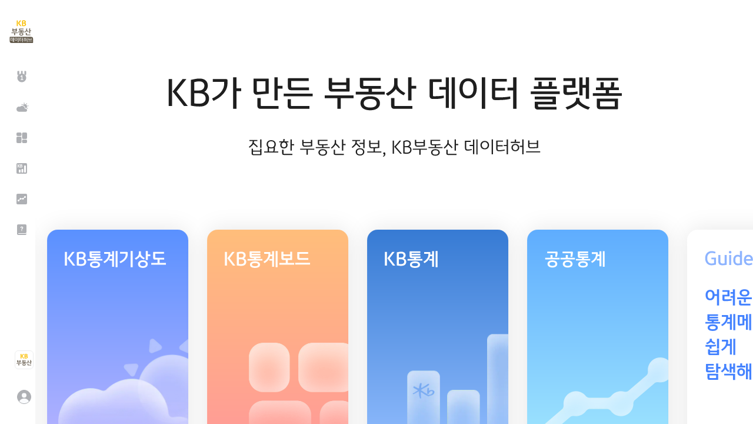

--- FILE ---
content_type: text/html; charset=utf-8
request_url: https://data.kbland.kr/aimap/detail?%EA%B8%B0%EB%B3%B8%EA%B0%9C%EC%9A%94%EC%9D%BC%EB%A0%A8%EB%B2%88%ED%98%B8=1854815
body_size: 2417
content:
<!DOCTYPE html><html lang="ko"><head><script>if (location.origin === 'https://data.kbland.kr') {
            (function(w,d,s,l,i){w[l]=w[l]||[];w[l].push({'gtm.start':
                        new Date().getTime(),event:'gtm.js'});var f=d.getElementsByTagName(s)[0],
                    j=d.createElement(s),dl=l!='dataLayer'?'&l='+l:'';j.async=true;j.src=
                    'https://www.googletagmanager.com/gtm.js?id='+i+dl;f.parentNode.insertBefore(j,f);
            })(window,document,'script','dataLayer','GTM-WPW3DXS');
        }</script><meta charset="utf-8"><meta http-equiv="X-UA-Compatible" content="IE=edge"><meta name="viewport" content="width=device-width,initial-scale=1,minimum-scale=1,maximum-scale=1,user-scalable=no"><meta http-equiv="Pragma" content="no-cache"><meta http-equiv="Cache-Control" content="no-cache, must-revalidate"><meta http-equiv="Expires" content="0"><meta name="description" content="KB가 만든 부동산 데이터 플랫폼"><title>KB부동산 데이터허브</title><link type="text/css" rel="stylesheet" href="/libs/prism/prism.css"><link type="text/css" rel="stylesheet" href="/libs/styles/vue-slick.css"><link type="text/css" rel="stylesheet" href="/libs/styles/vue-custom-scrollbar.css"><link type="text/css" rel="stylesheet" href="/libs/styles/vue-toasted.css"><link type="text/css" rel="stylesheet" href="/libs/styles/vue-slick-carousel.css"><link type="text/css" rel="stylesheet" href="/common/styles/common.css"><style>.supportWrap{display:none}
        @media all and (-ms-high-contrast: none), (-ms-high-contrast: active) {
            .supportWrap{display:block;width:100%;height:100%}
            .supportWrap .supportCon{position:absolute;top:50%;left:0;width:100%;-webkit-transform:translateY(-50%);transform:translateY(-50%);text-align:center;font-size:20px}
        }</style><script src="/common/js/external.js"></script><script src="/libs/hybrid/kds_hybrid_lib.js"></script><link href="/app~11074f12.4d005ccd27edd3ddf85a.css" rel="stylesheet"><link href="/app~d422fd49.7cf7d1790770012db8db.css" rel="stylesheet"><link href="/app~06837ae4.1be82a7a01c39f29c793.css" rel="stylesheet"></head><body><noscript><strong>We're sorry but KB부동산 데이터허브 doesn't work properly without JavaScript enabled. Please enable it to continue.</strong> <span>CCVersion:1766479244192</span></noscript><div id="app"></div><script language="javascript" src="/libs/jquery/jquery-3.5.1.min.js"></script><script language="javascript" src="/libs/prism/prism.js" data-manual></script><script language="javascript" src="https://developers.kakao.com/sdk/js/kakao.js"></script><script language="javascript" src="https://oimg1.kbstar.com/js/common/extendPlatform/extend_platform.js"></script><script>if (window.navigator.userAgent.search(/(?:MSIE |Trident\/.*; rv:)(\d+)/g) !== -1) {
			window.location = "microsoft-edge:" + window.location.origin;
			console.log(window, window.opener);
		}</script><script src="/app~748942c6.7c22ab6481181795a467.js"></script><script src="/app~0ee73670.39c430de45705b692b17.js"></script><script src="/app~99af934a.039ccf16181cf6f3bad8.js"></script><script src="/app~fc2f81ef.4e196abb9c330b8ef6e5.js"></script><script src="/app~987e6011.d26226eb8650dd291e9c.js"></script><script src="/app~cb1f89bd.8e0e25f408340e493167.js"></script><script src="/app~b61132d2.e68176edec01105ed0bb.js"></script><script src="/app~c11c34ec.ada45410be4a6c34e22e.js"></script><script src="/app~33680eaf.244e4f2dd8e83985edac.js"></script><script src="/app~b5906859.37a3fffd626cdda79431.js"></script><script src="/app~c616263e.4cc2eb614acc15683668.js"></script><script src="/app~5244546d.b7e8a2ee1ad68dc91f78.js"></script><script src="/app~c37d664f.dda432ac22eaee4a3e13.js"></script><script src="/app~3a985ce4.92276bbbe2a3b69c8236.js"></script><script src="/app~cbc997cd.b4cfc4909c3e54ab94a5.js"></script><script src="/app~7d359b94.aafe035e3adcf340d9b1.js"></script><script src="/app~00cb062a.888c138df3568f2c9fa1.js"></script><script src="/app~77bf5e45.ee9b0b35a945c082899e.js"></script><script src="/app~b6c02074.ac057786cc2160f79042.js"></script><script src="/app~97211e0a.58c38647cd0f26b6c9b1.js"></script><script src="/app~399b027d.a47469f7913bb7d12960.js"></script><script src="/app~e258e298.8c27a241b3254e65ba4d.js"></script><script src="/app~8eeb4602.0c77c4ef6e99bc7a9f0a.js"></script><script src="/app~15f0789d.08352c70131bb3c519e5.js"></script><script src="/app~cc99a214.900efa42f4a907efe9f6.js"></script><script src="/app~0a56fd24.b5e3e159b55196221450.js"></script><script src="/app~b58f7129.9dbdb9af4cd3ea4616d5.js"></script><script src="/app~1c3a2c3f.81c014f3a37db7300107.js"></script><script src="/app~14b86b70.066bcf69b212be38c41f.js"></script><script src="/app~11074f12.f89370f12b361a9cd490.js"></script><script src="/app~0099343e.727c04531581812f08f5.js"></script><script src="/app~fdc6512a.6ae161614c260a512104.js"></script><script src="/app~7dcdd765.d0446cb2c698f4aeba06.js"></script><script src="/app~7de0a16f.36a76a8488181c9ec6d6.js"></script><script src="/app~0605657e.9d9ef787d667db1c1de8.js"></script><script src="/app~4a8239e8.af298b8b7d020c2bf5a4.js"></script><script src="/app~4dbb7353.8cc9069dd59ea389ae10.js"></script><script src="/app~91668456.6fb09548999d30509b5a.js"></script><script src="/app~56627f1d.7c96fe1e6088b61bb71d.js"></script><script src="/app~d422fd49.5a052afbaf10c88be334.js"></script><script src="/app~d2305125.0ca9be6bca140ba651d3.js"></script><script src="/app~0071c937.e45a3e928476e417d891.js"></script><script src="/app~8b33879e.92a91db327d9b04f114a.js"></script><script src="/app~e806364e.a3449448c50a33bb9646.js"></script><script src="/app~b916e1a4.7dbea6e248ce88093caa.js"></script><script src="/app~06837ae4.856637c77542970b2f2b.js"></script><script src="/app~5a11b65b.9a3195904ed5b3db4e7f.js"></script></body></html>

--- FILE ---
content_type: text/css
request_url: https://data.kbland.kr/libs/prism/prism.css
body_size: 864
content:
/* PrismJS 1.23.0
https://prismjs.com/download.html#themes=prism-tomorrow&languages=markup+css+clike+javascript */
/**
 * prism.js tomorrow night eighties for JavaScript, CoffeeScript, CSS and HTML
 * Based on https://github.com/chriskempson/tomorrow-theme
 * @author Rose Pritchard
 */

 code[class*="language-"],
 pre[class*="language-"] {
     color: #ccc;
     background: none;
     font-family: Consolas, Monaco, 'Andale Mono', 'Ubuntu Mono', monospace;
     font-size: 1em;
     text-align: left;
     white-space: pre;
     word-spacing: normal;
     word-break: normal;
     word-wrap: normal;
     line-height: 1.5;

     -moz-tab-size: 4;
     -o-tab-size: 4;
     tab-size: 4;

     -webkit-hyphens: none;
     -moz-hyphens: none;
     -ms-hyphens: none;
     hyphens: none;

 }

 /* Code blocks */
 pre[class*="language-"] {
     padding: 1em;
     margin: .5em 0;
     overflow: auto;
 }

 :not(pre) > code[class*="language-"],
 pre[class*="language-"] {
     background: #2d2d2d;
 }

 /* Inline code */
 :not(pre) > code[class*="language-"] {
     padding: .1em;
     border-radius: .3em;
     white-space: normal;
 }

 .token.comment,
 .token.block-comment,
 .token.prolog,
 .token.doctype,
 .token.cdata {
     color: #999;
 }

 .token.punctuation {
     color: #ccc;
 }

 .token.tag,
 .token.attr-name,
 .token.namespace,
 .token.deleted {
     color: #e2777a;
 }

 .token.function-name {
     color: #6196cc;
 }

 .token.boolean,
 .token.number,
 .token.function {
     color: #f08d49;
 }

 .token.property,
 .token.class-name,
 .token.constant,
 .token.symbol {
     color: #f8c555;
 }

 .token.selector,
 .token.important,
 .token.atrule,
 .token.keyword,
 .token.builtin {
     color: #cc99cd;
 }

 .token.string,
 .token.char,
 .token.attr-value,
 .token.regex,
 .token.variable {
     color: #7ec699;
 }

 .token.operator,
 .token.entity,
 .token.url {
     color: #67cdcc;
 }

 .token.important,
 .token.bold {
     font-weight: bold;
 }
 .token.italic {
     font-style: italic;
 }

 .token.entity {
     cursor: help;
 }

 .token.inserted {
     color: green;
 }



--- FILE ---
content_type: text/css
request_url: https://data.kbland.kr/libs/styles/vue-toasted.css
body_size: 1101
content:
/* vue-toasted custom styles */
.toasted-container-custom { /* container */ }
.toasted-container-custom .toasted.toasted-custom {
    min-height: 40px;
    padding: 6px 20px;
    border-radius: 16px;
    box-shadow: 0 1px 3px rgb(0 0 0 / 12%), 0 1px 2px rgb(0 0 0 / 24%);
    background-color: rgba(54, 54, 54, .8);
    color: #fff;
    font-size: 14px;
    font-weight: normal;
    line-height: 20px;
    white-space: pre-line !important;
    text-align: center;
}
.toasted-container-custom .toasted.toasted-custom.default { /* default */  z-index: 9999; }
.toasted-container-custom .toasted.toasted-custom.success { background-color: rgba(54, 54, 54, .8); }
.toasted-container-custom .toasted.toasted-custom.error { background: rgba(244, 67, 54, .8) }

/* $toast 모바일 위치 기본 설정값 변경 */
@media only screen and (max-width: 600px) {
    .toasted-container.toasted-container-custom.bottom-center {
        left: 50%;
        -webkit-transform: translateX(-50%);
        transform: translateX(-50%);
        bottom: 8%;
        align-items: center !important;
    }
}


--- FILE ---
content_type: text/css
request_url: https://data.kbland.kr/common/styles/common.css
body_size: 27297
content:
@charset "UTF-8";
@import url("color.css");
@import url("ui.css");
@import url("pir.css");
@import url("tranding.css");
@import url("map.css");
@import url("psychological.css");
@import url("household.css");
@import url("aihouse.css");
@import url("sudoapt.css");
@import url("investtable.css");
@import url("unsold.css");
@import url("land.css");
@import url("policy.css");
@import url("monthtable.css");
@import url("supplyhouse.css");
@import url("kbboard.css");
@import url("main.css");
@import url("kbofficetel.css");
@import url("ranking.css");



/* Font */
@font-face {
  font-family: 'Spoqa Han Sans Neo';
  font-weight: 400;
  src: local('Spoqa Han Sans Neo Regular'),
  url('../fonts/SpoqaHanSansNeo-Regular.woff2') format('woff2'),
  url('../fonts/SpoqaHanSansNeo-Regular.woff') format('woff'),
  url('../fonts/SpoqaHanSansNeo-Regular.ttf') format('truetype');
}
@font-face {
  font-family: 'Spoqa Han Sans Neo';
  font-weight: 500;
  src: local('Spoqa Han Sans Neo Regular'),
  url('../fonts/SpoqaHanSansNeo-Medium.woff2') format('woff2'),
  url('../fonts/SpoqaHanSansNeo-Medium.woff') format('woff'),
  url('../fonts/SpoqaHanSansNeo-Medium.ttf') format('truetype');
}
@font-face {
  font-family: 'Spoqa Han Sans Neo';
  font-weight: 700;
  src: local('Spoqa Han Sans Neo Bold'),
  url('../fonts/SpoqaHanSansNeo-Bold.woff2') format('woff2'),
  url('../fonts/SpoqaHanSansNeo-Bold.woff') format('woff'),
  url('../fonts/SpoqaHanSansNeo-Bold.ttf') format('truetype');
}

/* variables */
:root {
  --header-height:56px;
  --footer-height:60px;
  --cardbox-vertical-padding:30px;
  --cardbox-horizon-padding:30px;
  --modal-horizon-padding:16px;
  --tooltip-background-color:rgba(60, 60, 60, 0.9);
}
.txblue {--border-color:#4281ff !important;}
@media screen and (max-width:1189px) {
  :root {
    --cardbox-vertical-padding:20px;
    --cardbox-horizon-padding:16px;
  }
}

/* reset */
html{ font-size:100%; }
html, body { width: 100%; height:100%;min-height:100%; font-family:'Spoqa Han Sans Neo', sans-serif; font-weight:400; position: relative;-webkit-font-smoothing:antialiased; -webkit-text-size-adjust:none; text-size-adjust:none;}
html, body, div, span, object, iframe,h1, h2, h3, h4, h5, h6, p, blockquote, pre, a, button, abbr, acronym, address, code,del, dfn, em, img, strong, sub, sup, dl, dt, dd, ol, ul, li, fieldset, form, label, legend,table, caption, tbody, tfoot, thead, tr, th, td ,hr, nav { margin:0;padding:0;box-sizing:border-box;}
body { font-size:14px; line-height:1.6; color:#1e1e1f }
h1, h2, h3, h4, h5, h6 { font-weight:normal }
ol, ul, li { list-style:none }
table { width:100%; border-collapse:collapse; border-spacing:0 }
strong, th { font-weight:700; }
form, fieldset, iframe { display:block; border:0 }
img, button { border:0 none; vertical-align:top; }
hr { height:0; display:none }
i, em, address{ font-style:normal }
label, button{ cursor:pointer; }
blockquote, q { quotes:none }
caption span, legend { overflow:hidden; visibility:hidden; position:absolute; width:0; height:0; padding:0; margin:0; font-size:0; text-indent:-100%; white-space:nowrap; z-index:-1 }
header, footer, section, article, aside, nav, hgroup, details, menu, figure, figcaption { display:block; box-sizing: border-box; }
input, textarea, select, button { font-size: 14px; line-height: 1.5; letter-spacing: 0; vertical-align: middle; box-shadow: none;}
input, textarea { margin:0;padding:0;font-family:'Spoqa Han Sans Neo', sans-serif; border-radius:0; border-width:1px;}
textarea { resize:none }
button { border:none; background: none; cursor: pointer; font-family:'Spoqa Han Sans Neo', sans-serif; color:#1e1e1f}

a { text-decoration:none; cursor: pointer; }
a:link, a:visited, a:hover, a:active { text-decoration:none }
a.a-link { text-decoration: underline; color: #008cd2; }
a.link-line { text-decoration: underline; }
a.gray { font-size: 12px; color: #acacac; }
a.link-arrow { display: inline-block; padding-right: 15px; font-size: 14px }
input::-ms-clear {display: none;height: 0;width: 0;}
/* 스크롤바색상 */
::-webkit-scrollbar-thumb{background-color:rgba(0,0,0,0)  !important;}
::-webkit-scrollbar-thumb:hover{background-color: rgba(0,0,0,0) !important;}
h1, h2, h3, h4, h5, h6, .h1, .h2, .h3, .h4, .h5, .h6{color:#1e1e1f; text-align:left}
.blind {width:1px; height:1px; border:0;overflow:hidden;clip:rect(1px 1px 1px 1px);clip-path:inset(50%);position:absolute;z-index:-1;}
.custom-input input[type="radio"]{width:1px; height:1px; border:0;overflow:hidden;clip:rect(1px 1px 1px 1px);clip-path:inset(50%);position:absolute;z-index:-1;}
[role=button] {outline: none; cursor: pointer;}
.ellipsis { display:block; overflow:hidden; white-space:nowrap; text-overflow:ellipsis }
*:focus{outline: none;}
*::before, *::after{box-sizing: border-box;}

/*
  *모바일 브라우저에서 모달 오픈시 스크롤할 때 Pull to refresh 기능 막는 스타일
   모달 오픈시 html 또는 body 태그에 인라인 스타일로 css 추가 프론트에 전달
  html, body {overflow:hidden; overscroll-behavior:contain;}
  *ios에서 모달 오픈시 브라우저 스크롤 바운싱 되는 현상 해결
  overscroll-behavior:none; 프론트 전달
*/


/* 여백 공통 */
.pb-0 {padding-bottom:0 !important;}
.mt-16 {margin-top:16px !important;}
.mt-24 {margin-top:24px !important;}
.mt-40 {margin-top:40px !important}
.mb10 {margin-bottom:10px !important}
.mb-12 {margin-bottom:12px !important;}
/* 정렬 공통 */
.fr{margin-left:auto}
.fl{margin-right:auto;}
.txleft {text-align:left !important;}
.txcenter {text-align:center !important;}
.txright {text-align:right !important;}
/* 텍스트 컬러 */
.txblack{color:#1e1e1e !important}
.txblue{color:#4281ff !important;}
.txgray{color:#75777b !important}

.plustxt {color:#ff5252;}
.minustxt {color:#228be6;}
.nochgtxt {color:#69696F;}
/* 반응형 */
.visible-sm {display:none;}
.visible-xs {display:none;}
@media screen and (max-width:1189px) {
  .visible-lg {display:none;}
  .visible-sm {display:block;}
}
@media screen and (max-width:767px) {
  .visible-xs {display:block;}
}
/* 플렉스 */
.flexbox{display: flex;}
.flexbox.fl_wrap{flex-wrap: wrap; margin-bottom:10px;}
.flexbox.between{justify-content:space-between;}
.flexbox.alcenter {align-items:center;}
/* 스크롤 공통 (하위에 스크롤 컴포넌트 존재할 경우 사용 - w/m 공용) */
.scrollx-group-wrap > .scrollbar-outer {margin:-8px 0;}
.scrollx-group-wrap .scrollx-group {padding:8px 0;}
.scrollx-group-wrap .scrollbar-inner > .scroll-element.scroll-x .scroll-bar {top:-2px; height:2px;}
.scrollx-group {display:flex; width:max-content;}
@media (max-width: 1189px) {
  .scrollx-group-wrap {margin:0 -16px;}
  .scrollx-group-wrap .scroll-wrapper > .scroll-content {padding:0 16px;}
}
/* 스크롤 공통 (하위에 스크롤 컴포넌트 존재하지 않을 경우 사용 - m 스크롤 가능) */
.scrollx-visible-wrap::-webkit-scrollbar {width:3px; height:3px;}
.scrollx-visible-wrap::-webkit-scrollbar-thumb {background:rgba(161 163 179 / 60%) !important; border-radius:30px;}
.scrollx-visible-wrap::-webkit-scrollbar-track {background-color: transparent;}
@media (max-width:767px) {
  .scrollx-visible-wrap {padding-left:16px; margin:0 -16px; white-space:nowrap;}
  .scrollx-visible-wrap {overflow-x:auto; overflow-y:visible; -ms-overflow-style:none; scrollbar-width:none;}
	.scrollx-visible-wrap::-webkit-scrollbar {display:none; width:0; height:0; background:transparent; -webkit-appearance:none;}
}
/* 스크롤 상위 로딩바 영역 스타일 */
@media (max-width: 1189px) {
  .overlayWrap .scrollx-visible-wrap ~ .overlay > .bg {left:calc(var(--cardbox-horizon-padding) * -1) !important; right:calc(var(--cardbox-horizon-padding) * -1) !important;}
}

/* 말줄임 ellipsis */
.ellipsis-nowrap {display:flex;}
.ellipsis-nowrap + .eletxt {flex-shrink:0;}
.ellipsis-nowrap span:not(.ellipsis) {flex-shrink:0;}
.flexbox .ellipsis-nowrap {min-width:0;}

.ellipsis-wrap {display:flex; flex-wrap:wrap;}


/* 기본 레이아웃 */
#wrap{height:100%;min-height:100%;}
#container{display: flex;padding-left:60px;transition: all 0.3s ease-out; height:100%; position: relative;background:#fafbfd;}
#container > .scrollbar-outer{flex:1 1 auto}
#container > .scrollbar-outer >.scroll-wrapper{z-index: 9999;}
#container > .content {overflow: hidden; position: relative; flex-shrink: 1; flex-basis: auto; width: 100%; max-width: 100%;}
#container > .content[class*=slide-], #container > .content[class*=slide-] ~ .content {transition: all 0.3s ease-out;}
#container > .content.slide-enter {opacity: 0;transform: translate3d(0, 0, 0);}
#container > .content.slide-enter, #container > .content.slide-leave-to {width: 0;opacity: 0;}
#container > .content.slide-enter-to, #container > .content.slide-leave {width: 100%;}
.content-scroll {position: relative;margin: auto;width: 100%;height:100%;}
.splitview{overflow: hidden;height:100%;position: absolute; left:-100%; width:0; transition: .3s; background:#fafbfd; z-index: 999;}
.splitview.active{width: 50%;max-width: 50%; left:220px; top:0;transition: .3s;}
/* 스크롤 영역에서 스크롤 기능 제거 클래스 : hidden */
.hidden > .scroll-wrapper > .scroll-content{overflow: hidden;}
.hidden > .scroll-wrapper > .scroll-element.scroll-y .scroll-bar {opacity:0;}
@media (max-width: 1023px) {
  #container > .content{transition: width 0.3s ease-out;}
}


/* header */
nav{position:relative; width:100%; height:calc(100% - 252px); padding:0 10px 0 0px}
nav > .scrollbar-outer{height:100%;}
.logoarea{ height:94px;; padding:30px 0 0 14px; z-index: 999; position: relative; cursor: pointer;}
.logoarea > span{display:inline-block; width:45px; height:45px; background:url('/images/common/gnb/logo_gnb.svg') no-repeat; font-size:0;vertical-align:top}
#header:focus-visible{outline: none;}
.headerbottom{width: 100%;position: absolute;left: 0;bottom: 0; padding:40px 0px 30px 20px;}
.pagelayout{padding:30px 36px 0 36px; }
.splitview.active .pagelayout {padding:30px 12px  0px 36px}
.navscroll .logoarea{ box-shadow:-3px 4px 8px 0 rgba(161, 161, 161, 0.2);}
.navscroll .headerbottom{ box-shadow:0 -4px 8px 0 rgba(161, 161, 161, 0.2);}
@media (max-width: 1024px) {
  .splitview.active .pagelayout {padding:30px 36px 0 36px}
}


/* header변경  20220221*/
.headerin{position: relative; height:100%; z-index: 2;background:#fafbfd }
#header.new{border:none; width:60px; height:100%;transition: .3s; background:#fff;position: fixed; left:0; top:0;background:#fafbfd; z-index:9999999;}
#header.new .menuList > li + li{padding-top:0}
#header.new .menuList{padding-top:20px; padding-left:20px; overflow: hidden;}
#header.new .allmenu{background:none; padding:8px;width: 30px; height: 30px;text-indent: -999px;overflow: hidden; position: absolute; left:16px; top:13px; display: none;}
#header.new .allmenu > span{display: block; width:100%; height:2px;background: #020304;transition: 0.5s;position:absolute;left:8px; width:16px}
#header.new .allmenu > span:nth-of-type(1){top:10px}
#header.new .allmenu > span:nth-of-type(3){top:20px}
#header.new.openMenu .allmenu > span{opacity: 0;top: 50%; }
#header.new.openMenu .allmenu > span:nth-of-type(1){opacity: 1;transform: rotate(135deg);}
#header.new.openMenu .allmenu > span:nth-of-type(3){opacity: 1;transform: rotate(-135deg);}
#header.new + #container .detail.detailMain.active{left:92px}
#header.new.bgwhite{background:#fff}
#header.new.bgwhite .headerin{background:#fff}
/* gnb 아이콘 및 메뉴 */
.btn-gnb{display:block;width:100%;height:32px;  position: relative; overflow: hidden;}
.btn-gnb > span.gnbicon{display:block; width:30px;height:100%; background-position:5px center; background-repeat: no-repeat; font-size:0;position: relative; z-index: 2; }
.btn-gnb > span.gnbtext{opacity:0;position:absolute; left:0; top:0; width:100%; height:100%; padding-left:36px; z-index: 2;  color:#75777b; line-height:32px; padding-left:36px; text-align: left; transition: .3s; white-space: nowrap; font-size:0;background-position:36px center; background-repeat: no-repeat;}
.btn-gnb.ranking > span.gnbicon{background-image:url('/images/common/gnb/icon_gnb_ranking_default.svg')}
.btn-gnb.weathermap > span.gnbicon{background-image:url('/images/common/gnb/icon_gnb_kb_weather_default.svg')}
.btn-gnb.board > span.gnbicon{background-image:url('/images/common/gnb/icon_gnb_kb_board_default.svg')}
.btn-gnb.AIdiagram > span.gnbicon{background-image:url('/images/common/gnb/icon_gnb_ai_map_default.svg')}
.btn-gnb.kBdiagram > span.gnbicon{background-image:url('/images/common/gnb/icon_gnb_kb_chart_default.svg')}
.btn-gnb.public > span.gnbicon{background-image:url('/images/common/gnb/icon_gnb_public_chart_default.svg')}
.btn-gnb.plan > span.gnbicon{background-image:url('/images/common/gnb/icon_gnb_guide_default.svg')}
.btn-gnb.user > span.gnbicon{background-image:url('/images/common/gnb/icon_gnb_login_default.svg')}
.btn-gnb.kbland > span.gnbicon{background-image:url('/images/common/gnb/icon_gnb_kb_land_normal.svg')}
.openMenu .btn-gnb.kbland > span.gnbicon{background-image:url('/images/common/gnb/icon_gnb_kb_land_default.svg')}
.btn-gnb.ranking > span.gnbtext{background-image:url('/images/common/gnb/gnb_label_ranking_normal.svg')}
.btn-gnb.weathermap > span.gnbtext{background-image:url('/images/common/gnb/gnb_label_kb_weather_normal.svg')}
.btn-gnb.board > span.gnbtext{background-image:url('/images/common/gnb/gnb_label_kb_board_normal.svg')}
.btn-gnb.AIdiagram > span.gnbtext{background-image:url('/images/common/gnb/gnb_label_ai_map_normal.svg')}
.btn-gnb.kBdiagram > span.gnbtext{background-image:url('/images/common/gnb/gnb_label_kb_chart_normal.svg')}
.btn-gnb.kBdiagram > span.gnbtext:after{content:""; width:24px; height:24px;  display:block;background:url('/images/layout/icon_24_gray_down.svg') no-repeat right center;position: absolute; right:10px; top:3px; transition: .3s; opacity:1;}
.btn-gnb.public > span.gnbtext{background-image:url('/images/common/gnb/gnb_label_public_chart_normal.svg')}
.btn-gnb.public > span.gnbtext:after{content:""; width:24px; height:24px;  display:block;background:url('/images/layout/icon_24_gray_down.svg') no-repeat right center;position: absolute; right:10px; top:3px; transition: .3s; opacity:1;}
.btn-gnb.plan > span.gnbtext{background-image:url('/images/common/gnb/gnb_label_guide_normal.svg')}
.btn-gnb.user > span.gnbtext{background-image:url('/images/common/gnb/gnb_label_login_normal.svg')}
.btn-gnb.user.after > span.gnbtext{background-image:url('/images/common/gnb/gnb_label_my_normal.svg')}
.btn-gnb.kbland > span.gnbtext{background-image:url('/images/common/gnb/gnb_label_kb_land_normal.svg')}

/* active */
.btn-gnb.ranking.active > span.gnbicon{background-image:url('/images/common/gnb/icon_gnb_ranking_selected.svg')}
.btn-gnb.weathermap.active > span.gnbicon{background-image:url('/images/common/gnb/icon_gnb_kb_weather_selected.svg')}
.btn-gnb.board.active > span.gnbicon{background-image:url('/images/common/gnb/icon_gnb_kb_board_selected.svg')}
.btn-gnb.AIdiagram.active > span.gnbicon{background-image:url('/images/common/gnb/icon_gnb_ai_map_selected.svg')}
.btn-gnb.kBdiagram.active> span.gnbicon{background-image:url('/images/common/gnb/icon_gnb_kb_chart_selected.svg')}
.btn-gnb.public.active > span.gnbicon{background-image:url('/images/common/gnb/icon_gnb_public_chart_selected.svg')}
.btn-gnb.plan.active > span.gnbicon{background-image:url('/images/common/gnb/icon_gnb_guide_selected.svg')}
.btn-gnb.user.active > span.gnbicon{background-image:url('/images/common/gnb/icon_gnb_login_selected.svg')}
.btn-gnb.kbland.active > span.gnbicon{background-image:url('/images/common/gnb/icon_gnb_kb_land_selected.svg')}
.btn-gnb.ranking.active > span.gnbtext{background-image:url('/images/common/gnb/gnb_label_ranking_select.svg')}
.btn-gnb.weathermap.active > span.gnbtext{background-image:url('/images/common/gnb/gnb_label_kb_weather_select.svg')}
.btn-gnb.board.active > span.gnbtext{background-image:url('/images/common/gnb/gnb_label_kb_board_select.svg')}
.btn-gnb.AIdiagram.active > span.gnbtext{background-image:url('/images/common/gnb/gnb_label_ai_map_select.svg')}
.btn-gnb.kBdiagram.active > span.gnbtext{background-image:url('/images/common/gnb/gnb_label_kb_chart_select.svg')}
.btn-gnb.public.active > span.gnbtext{background-image:url('/images/common/gnb/gnb_label_public_chart_select.svg')}
.btn-gnb.plan.active > span.gnbtext{background-image:url('/images/common/gnb/gnb_label_guide_select.svg')}
.btn-gnb.kbland.active > span.gnbtext{background-image:url('/images/common/gnb/gnb_label_kb_land_select.svg')}
.btn-gnb::before{content:""; display:block; width:0%; height:100%; border-radius:8px; background:#ecedee; position: absolute; left:0; top:0; z-index: 1; transition: .2s;}
.btn-gnb::after{content:""; display:block; width:0%; height:100%;border-radius:8px;background:#4281ff; opacity: .2; position: absolute; left:0; top:0; z-index: 1;}

.btn-gnb.public .gnbtext:after, .btn-gnb.kBdiagram .gnbtext:after{content:""; width:24px; height:24px;  display:block;background:url('/images/layout/icon_24_gray_down.svg') no-repeat right center;position: absolute; right:10px; top:3px; transition: .3s; opacity:0;}
.btn-gnb.kbland{height:46px}
.btn-gnb.kbland > span.gnbicon{width:37px}
.btn-gnb.kbland > span.gnbtext, .btn-gnb.user > span.gnbtext{padding-left:44px; background-position:44px center}
.headerbottom .btn-gnb{padding-left:4px;}
.menuList > li{padding-bottom:20px; position: relative;}
.menuList > li:after{content:"";display: block; width:calc(100%); height:0; background:#fff; position: absolute; left:0px; top:-10px;border-radius:10px;box-shadow: 0 0 8px rgba(0,0,0,.2);}
.menuListbottom{position:absolute; width:100%; bottom:-72px; padding-left:20px;}
.openMenu .btn-gnb.active:after{ width:100%; }
.openMenu .menuListbottom{padding-right:24px}
/* 서브메뉴 */
#header .sublist{height:0; opacity:0;overflow: hidden; }
#header .sublist > li{margin-top:8px;}
#header .sublist > li>.btn-subgnb{padding-left:36px;width:100%;height:32px; text-align: left; color:#75777b; position: relative; transform: translate3d(0px, -40px, 0px); transition: .3s;z-index:2; opacity:0 ;}
#header .sublist > li>.btn-subgnb >span{display:block; width:100%; height:100%;position: relative; z-index: 2; line-height:32px;background-position:5px center; background-repeat: no-repeat; font-size:0;}
#header .sublist > li>.btn-subgnb:before{content:""; display:block; width:0; height:100%; border-radius:8px; background:#ecedee; position: absolute; left:0; top:0; z-index: 1; transition: .2s;}
#header .sublist > li>.btn-subgnb:after{content:""; display:block; width:0%; height:100%;border-radius:8px;background:#4281ff; opacity: .2; position: absolute; left:0; top:0; z-index: 1;}
#header .sublist > li>.btn-subgnb.active:after{ width:100%; }
#header .sublist > li>.btn-subgnb:hover:before {width:100%}
#header .sublist > li>.btn-subgnb.active:hover:after {width:0%;}
#header.openMenu .sublist{height:0; opacity:0; margin-top:0px; }
#header.openMenu .subopen{margin-top:0px; }

/* hoverpc만 */
@media (min-width: 1189px){
    .btn-gnb:hover:before{ width:100%; }
    .btn-gnb.active:hover::after{width:0}
    .sublist > li>.btn-subgnb:hover::before{width:100%;}
    .sublist > li>.btn-subgnb.active:hover::after{width:0}
    /* hover */
    .btn-gnb.ranking:not(.active):hover > span.gnbicon{background-image:url('/images/common/gnb/icon_gnb_ranking_hover.svg')}
    .btn-gnb.weathermap:not(.active):hover > span.gnbicon{background-image:url('/images/common/gnb/icon_gnb_kb_weather_hover.svg')}
    .btn-gnb.board:not(.active):hover > span.gnbicon{background-image:url('/images/common/gnb/icon_gnb_kb_board_hover.svg')}
    .btn-gnb.AIdiagram:not(.active):hover > span.gnbicon{background-image:url('/images/common/gnb/icon_gnb_ai_map_hover.svg')}
    .btn-gnb.kBdiagram:not(.active):hover> span.gnbicon{background-image:url('/images/common/gnb/icon_gnb_kb_chart_hover.svg')}
    .btn-gnb.public:not(.active):hover > span.gnbicon{background-image:url('/images/common/gnb/icon_gnb_public_chart_hover.svg')}
    .btn-gnb.plan:not(.active):hover > span.gnbicon{background-image:url('/images/common/gnb/icon_gnb_guide_hover.svg')}
    .btn-gnb.user:not(.active):hover > span.gnbicon{background-image:url('/images/common/gnb/icon_gnb_login_hover.svg')}
    .btn-gnb.kbland:not(.active):hover > span.gnbicon{background-image:url('/images/common/gnb/icon_gnb_kb_land_hover.svg')}
    .btn-gnb.public:hover .gnbtext:after, .btn-gnb.kBdiagram:hover .gnbtext:after{opacity:1;}
}

/* kb통계 서브메뉴 리스트 */
.btn-gnb.kBdiagram + .sublist > li.kbdiagramsubl >.btn-subgnb > span{background-image:url('/images/common/gnb/gnb_label_kb_chart1_normal.svg')}
.btn-gnb.kBdiagram + .sublist > li.kbdiagramsubl >.btn-subgnb.active > span{background-image:url('/images/common/gnb/gnb_label_kb_chart1_select.svg')}
.btn-gnb.kBdiagram + .sublist > li.kbdiagramsub2 >.btn-subgnb > span{background-image:url('/images/common/gnb/gnb_label_kb_chart2_normal.svg')}
.btn-gnb.kBdiagram + .sublist > li.kbdiagramsub2 >.btn-subgnb.active > span{background-image:url('/images/common/gnb/gnb_label_kb_chart2_select.svg')}
.btn-gnb.kBdiagram + .sublist > li.kbdiagramsub3 >.btn-subgnb > span{background-image:url('/images/common/gnb/gnb_label_kb_chart3_normal.svg')}
.btn-gnb.kBdiagram + .sublist > li.kbdiagramsub3 >.btn-subgnb.active > span{background-image:url('/images/common/gnb/gnb_label_kb_chart3_select.svg')}
.btn-gnb.kBdiagram + .sublist > li.kbdiagramsub4 >.btn-subgnb > span{background-image:url('/images/common/gnb/gnb_label_kb_chart4_normal.svg')}
.btn-gnb.kBdiagram + .sublist > li.kbdiagramsub4 >.btn-subgnb.active > span{background-image:url('/images/common/gnb/gnb_label_kb_chart4_select.svg')}
.btn-gnb.kBdiagram + .sublist > li.kbdiagramsub5 >.btn-subgnb > span{background-image:url('/images/common/gnb/gnb_label_kb_chart5_normal.svg')}
.btn-gnb.kBdiagram + .sublist > li.kbdiagramsub5 >.btn-subgnb.active > span{background-image:url('/images/common/gnb/gnb_label_kb_chart5_select.svg')}
.btn-gnb.kBdiagram + .sublist > li.kbdiagramsub6 >.btn-subgnb > span{background-image:url('/images/common/gnb/gnb_label_kb_chart6_normal.svg')}
.btn-gnb.kBdiagram + .sublist > li.kbdiagramsub6 >.btn-subgnb.active > span{background-image:url('/images/common/gnb/gnb_label_kb_chart6_select.svg')}
.btn-gnb.kBdiagram + .sublist > li.kbdiagramsub7 >.btn-subgnb > span{background-image:url('/images/common/gnb/gnb_label_kb_chart7_normal.svg')}
.btn-gnb.kBdiagram + .sublist > li.kbdiagramsub7 >.btn-subgnb.active > span{background-image:url('/images/common/gnb/gnb_label_kb_chart7_select.svg')}
.btn-gnb.kBdiagram + .sublist > li.kbdiagramsub8 >.btn-subgnb > span{background-image:url('/images/common/gnb/gnb_label_kb_chart8_normal.svg')}
.btn-gnb.kBdiagram + .sublist > li.kbdiagramsub8 >.btn-subgnb.active > span{background-image:url('/images/common/gnb/gnb_label_kb_chart8_select.svg')}

/* 공공통계 서브메뉴 리스트 */
.btn-gnb.public + .sublist > li.publicsub1 >.btn-subgnb > span{background-image:url('/images/common/gnb/gnb_label_public_chart1_normal.svg')}
.btn-gnb.public + .sublist > li.publicsub1 >.btn-subgnb.active > span{background-image:url('/images/common/gnb/gnb_label_public_chart1_select.svg')}
.btn-gnb.public + .sublist > li.publicsub2 >.btn-subgnb > span{background-image:url('/images/common/gnb/gnb_label_public_chart2_normal.svg')}
.btn-gnb.public + .sublist > li.publicsub2 >.btn-subgnb.active > span{background-image:url('/images/common/gnb/gnb_label_public_chart2_select.svg')}
.btn-gnb.public + .sublist > li.publicsub3 >.btn-subgnb > span{background-image:url('/images/common/gnb/gnb_label_public_chart3_normal.svg')}
.btn-gnb.public + .sublist > li.publicsub3 >.btn-subgnb.active > span{background-image:url('/images/common/gnb/gnb_label_public_chart3_select.svg')}
.btn-gnb.public + .sublist > li.publicsub4 >.btn-subgnb > span{background-image:url('/images/common/gnb/gnb_label_public_chart4_normal.svg')}
.btn-gnb.public + .sublist > li.publicsub4 >.btn-subgnb.active > span{background-image:url('/images/common/gnb/gnb_label_public_chart4_select.svg')}
.btn-gnb.public + .sublist > li.publicsub5 >.btn-subgnb > span{background-image:url('/images/common/gnb/gnb_label_public_chart5_normal.svg')}
.btn-gnb.public + .sublist > li.publicsub5 >.btn-subgnb.active > span{background-image:url('/images/common/gnb/gnb_label_public_chart5_select.svg')}
.btn-gnb.public + .sublist > li.publicsub6 >.btn-subgnb > span{background-image:url('/images/common/gnb/gnb_label_public_chart6_normal.svg')}
.btn-gnb.public + .sublist > li.publicsub6 >.btn-subgnb.active > span{background-image:url('/images/common/gnb/gnb_label_public_chart6_select.svg')}
.btn-gnb.public + .sublist > li.publicsub7 >.btn-subgnb > span{background-image:url('/images/common/gnb/gnb_label_public_chart7_normal.svg')}
.btn-gnb.public + .sublist > li.publicsub7 >.btn-subgnb.active > span{background-image:url('/images/common/gnb/gnb_label_public_chart7_select.svg')}

/* 아이콘 클릭시 처리 플로팅 오픈  */
#header.openMenu{width:220px; }
#header.openMenu .headerin{position: relative; height:100%; z-index: 2; box-shadow:3px 0px 7px rgb(0 0 0 / 8%);}
#header.openMenu  .btn-gnb > span.gnbtext{opacity:1;transition-delay: .3s;}
#header.openMenu .menuList{padding:20px 12px 0 20px;}
#header.openMenu .headerbottom{padding:40px 24px 30px 20px;}
/* 서브메뉴 클릭시 */
#header.openMenu .menuList > li.subopen{padding:0px 4px 0px 4px; margin-bottom:20px}
#header.openMenu .menuList > li.subopen:after{height:calc(100% + 20px);transition: .2s; transition-delay: .2s;}
#header.openMenu .menuList > li.subopen .btn-gnb.kBdiagram > span.gnbtext{background-image:url('/images/common/gnb/gnb_label_kb_chart_2depth.svg')}
#header.openMenu .menuList > li.subopen .sublist{height:auto; opacity:1;transition: .2s; }
#header.openMenu .menuList > li.subopen .btn-gnb.kBdiagram > span.gnbicon{background-image:url('/images/common/gnb/icon_gnb_kb_chart_hover.svg')}
#header.openMenu .menuList > li.subopen .btn-gnb.public > span.gnbtext{background-image:url('/images/common/gnb/gnb_label_public_chart_2depth.svg')}
#header.openMenu .menuList > li.subopen .btn-gnb.public > span.gnbicon{background-image:url('/images/common/gnb/icon_gnb_public_chart_hover.svg')}
#header.openMenu .menuList > li.subopen .btn-gnb.kBdiagram.active:after,.menuList > li.subopen .btn-gnb.public.active:after{display: none;}
#header.openMenu .menuList > li.subopen .sublist > li>.btn-subgnb{transform: translate3d(0px, 0px, 0px); opacity: 1;}
#header.openMenu .menuList > li.subopen .sublist > li:nth-of-type(1) >.btn-subgnb{transition-delay: .3s;}
#header.openMenu .menuList > li.subopen .sublist > li:nth-of-type(2) >.btn-subgnb{transition-delay: .3s;}
#header.openMenu .menuList > li.subopen .sublist > li:nth-of-type(3) >.btn-subgnb{transition-delay: .3s;}
#header.openMenu .menuList > li.subopen .sublist > li:nth-of-type(4) >.btn-subgnb{transition-delay: .4s;}
#header.openMenu .menuList > li.subopen .sublist > li:nth-of-type(5) >.btn-subgnb{transition-delay: .4s;}
#header.openMenu .menuList > li.subopen .sublist > li:nth-of-type(6) >.btn-subgnb{transition-delay: .5s;}
#header.openMenu .menuList > li.subopen .sublist > li:nth-of-type(7) >.btn-subgnb{transition-delay: .5s;}
#header.openMenu .menuList > li.subopen .sublist > li:nth-of-type(8) >.btn-subgnb{transition-delay: .5s;}

#header.openMenu .menuList > li.subopen .btn-gnb.public .gnbtext:after,
#header.openMenu .menuList > li.subopen .btn-gnb.kBdiagram .gnbtext:after{transform: rotate(-180deg);}
#header.openMenu .menuList > li.subopen > button .gnbtext:after{opacity: 1;}
#header.openMenu .logoarea{padding-left:14px}
/* footer */
#footer{padding:20px 0 20px 36px; font-size:12px;text-align: left;}
#footer .logoTxt{display:inline-block;vertical-align: middle;width: 108px;height:12px;margin-right: 12px;background: url('/images/common/footer_title copy.svg') no-repeat;overflow: hidden;text-indent: -999px}
.btnItem { display:inline-flex; font-size:12px; color:#69696f; align-items:center; }
.btnItem:not(:last-of-type):after { content:""; width:1px; height:8px; margin:0 2px 0 8px; background:#d8d8d8; cursor:default; }
.btnItem.more { padding:0 21px 0 2px; background:url("/images/common/icon_24_chevron-down.svg") no-repeat 100% 50% / 21px; }
.btnItem.more.active { background-image:url("/images/common/icon_24_chevron-up.svg"); }
.more.active + .moreInfo { display:block; }
.moreInfo { display:none; margin:18px 0 0;}
.moreInfo .link { margin-bottom:7px;line-height:18px;}
.moreInfo .link .btnItem {margin-right:6px;}
.moreInfo .link .btnItem:nth-of-type(2) {color:#1e1e1e}
.moreInfo * { color:#69696f; }
.moreInfo p { display:flex; align-items:flex-start; }
.moreInfo p + p { margin-top:2px; }
.moreInfo p span:first-of-type { min-width:25px; margin-right:9px; }
.copyright { margin-top:6px; font-size:10px; color:#69696f}
@media screen and (max-width: 767px) {
  .moreInfo p { flex-direction:column; }
}


@media (max-width: 1189px) {
  #header.new + #container{padding:56px 0 0 0}
  #header.new{width: 100%;height: 56px;background: #fff;border: 0; padding:0; box-shadow: none;}
  #header.new .logoarea{order: 1;position: relative; margin-left: 8px; display:inline-flex; align-items: center; height:auto;padding: 0; z-index: 999;}
  #header.new .headerbottom {height: auto; padding: 0; position: absolute;right: 49px;  left: auto;bottom: auto;top: 16px; width: auto; z-index: 999;}
  #header.new .logoarea > span{width:118px; height:16px; background:url('/images/common/gnb/logo_gnb_mobile.svg')}
  #header.new nav{height: 100%; position: fixed;background: #fff; left: 0;top: 0; padding-top:52px; padding-bottom:90px; z-index: 998; border-right: 1px solid #ddd; box-shadow: 0 2px 8px 0 rgb(222 222 222 / 50%);left: -100%; opacity: 0;transition: all 0.3s ease-out;}
  #header.new.openMenu nav{left:0; opacity:1;}
  .headerin{display: flex; justify-content: flex-start;align-items: center; position:relative;z-index: 2; box-shadow: none; background:transparent;box-shadow: 0 2px 8px 0 rgb(222 222 222 / 50%);padding: 20px 50px 16px 16px}
  #header.new .allmenu{order: 2; margin-left: 8px; display:block; right: 16px; left: auto; top: 14px;z-index:999;}
  #header.new .btn-back {order: 0;flex: 0 0 24px;width: 24px;height: 24px;background: url('/images/common/icon_24_arrow_left.svg')  no-repeat center / 20px auto;border: none;outline: none;cursor: pointer;}
  .menu-toggle{display:none}
  #header{width:100%;height: 56px;background: #fff;border:0;box-shadow: 0 2px 8px 0 rgb(222 222 222 / 50%); padding:20px 16px 16px 50px;}
  #header:hover{border-right:none}
  #header.new .btn-gnb:active:before{ width:100%; }
  #header.new .btn-gnb.active:active:before{ width:0; }
  .splitview.active{width:100%;;max-width: 100%; left:0; top:0}
  .pagelayout{padding:26px 16px 0 16px !important}
  #container{padding:56px 0 0 0}
  nav{ height:100%; position:fixed; background:#fff;left:0; top:0; padding-top:86px; z-index:998; border-right:1px solid #ddd; box-shadow: 0 2px 8px 0 rgb(222 222 222 / 50%); left:-100%; opacity:0; }
  nav.active{left:0;transition: all 0.3s ease-out; opacity: 1;}
  .logoarea{height:auto; padding:0; z-index:999; position: relative;}
  .headerbottom{height:auto; padding:0; position:absolute; right:16px; left:auto; bottom:auto; top:16px; width:auto; z-index:999;}
  .headerbottom .menubtn:nth-of-type(1){margin-right:16px;}
  .menuListbottom{bottom:36px}
  .menubtn:hover{background: none;}
  .menubtn:after{display:none}
  .menubtn.alarm{display:inline-block;}
  .menubtn.user, .menubtn.alarm{font-size:0; padding:0; display:inline-block; width: 24px; height:24px;}
  .menubtn.alarm .alarmcount{top: 1px;left: 13px;}
  #footer{padding:20px 0 20px 16px}
  .moreInfo p:nth-last-of-type(1) {flex-direction: column;}
}
@media screen and (max-device-width: 767px){
  /* 모바일 기기에서 x축 스크롤 미노출 */
  .scrollbar-inner > .scroll-element.scroll-x .scroll-bar{display:none !important}
}


/* 2단 레이아웃 */
#container.mapmode{display:flex}
#container.mapmode .splitview.active{position: relative; left:auto; top:0; width:50%; max-width:50%;  overflow: hidden; }
#container.mapmode .splitview > .scrollbar-outer{height:100%;}
#container.mapmode > .content{width:50%; max-width:50%; padding:16px 16px 16px 12px; overflow: hidden;}
#container.mapmode > .content > div{ border-radius:18px; overflow: hidden;}
/* 플로팅 메뉴 */
.changebtn{width:135px; margin-left:-77px;position: fixed; left:50%; bottom:27px; text-align: center; display:none; z-index: 9999; }
.changebtn > span{width:131px; height:56px;display:inline-block; font-size:0;background:#000; color:#fff; cursor: pointer; background:url('/images/common/btn-map.webp') no-repeat 0 0 / 100% auto}
.changeContent  .changebtn > span{background:url('/images/common/btn-map-back.webp') no-repeat 0 0 / 100% auto}
.floating {  position:fixed; bottom:40px; right:36px; text-align: right; z-index:1000;}
.splitview .floating{right:auto; left:calc(50% - 30px); min-width: auto;}

@media screen and (max-width:1189px) {
#container.mapmode > .scrollbar-outer{width:100%;height:100%;}
#container.mapmode{display:block}
#container.mapmode .splitview.active{position: relative; left:auto; top:0; width:100%;max-width:100%;}
#container.mapmode > .content{width:100%; max-width:100%;height:100%;padding:0; position: absolute; left:0; top:0; opacity:0; transition:.3s cubic-bezier(0.075, 0.82, 0.165, 1);}
#container.mapmode > .content > div{border-radius: 0;;}
.changebtn{display:block}
#container.mapmode.changeContent > .content{z-index: 9999;opacity:1;}
.changeContent .splitview.active{left:-100%;}
.changebtn{display:block;}
.floating {bottom:34px; right:16px; min-width:48px;}
.splitview .floating{left:auto; right:16px;}
.modalOpen .changebtn{z-index: 99;}
#container.mapmode.changeContent .splitview.active{opacity: 0;}
#container.mapmode.changeContent  > .content{opacity: 1;}
}


/* 부동산지도 레이아웃 */
#container .list { overflow: hidden; position: absolute; top:0px;  margin-top:132px;left: -100%;max-width:328px; width:100%; height: calc(100% - 164px); opacity: 0; background: #fff;border-radius: 6px;
  box-shadow: 0 1px 8px rgb(0 0 0 / 14%);z-index:1001; transition:left .3s; }
#container .list.active { left:92px; opacity: 1; }
.openClass + #container .list.active{left:92px;}
#container .detail { overflow: hidden; position: absolute; top:0px; left:-200%; width: 668px; height: calc(100% - 115px);margin-top:84px; border-radius:6px; opacity: 0; box-shadow: 0 1px 8px rgb(0 0 0 / 14%);
  background: #fff; z-index:1000; transition-property:left; transition-duration: .3s; }
#container .detail.active {  opacity: 1;  }
#container .list.active + .detail.active { left:432px; }
#container .detail .floating{left:1050px;right:auto; bottom:60px; margin-left:-14px}
.openClass + #container .detail .floating{left:998px;}
.openClass + #container .detail.detailMain.active{left:92px}
#container .detail.detailMain .floating{left:710px}
.openClass + #container .detail.detailMain .floating{left:658px}

.scrollheight{height:100%;}
@media screen and (max-width: 1189px){
  #container .list{top:40px; height:calc(100% - 241px)}
  #container .list.active{left:16px;}
  #header.new + #container .detail.detailMain.active{left:16px}
  #container .detail{margin-top:124px; height:calc(100% - 140px)}
  #container .detail.detailMain .floating{left:638px; bottom:40px;}
  #container .list.active + .detail.active{left:16px; z-index:1001; margin-top:172px; height:calc(100% - 241px);}
  #container .list.active + .detail .floating{left:638px;bottom: 87px;}
}
@media screen and (max-width: 767px){
  #container .list.active{left:0; top:0px; height:calc(100% - 56px); border-radius:0; box-shadow:none; margin-top:56px; max-width:100%;z-index:100000;}
  #container .list.active + .detail.active{ width: 100%;height:calc(100% - 54px);margin-top: 0;left: 0;top: 54px;border-radius: 0;z-index: 999999 !important;}
  #container .detail.detailMain{z-index: 999999 !important;width: 100%; height:calc(100% - 56px);left: 0;top: 56px;border-radius: 0;box-shadow: none;margin: 0;}
  #container .detail.detailMain.active{left:0 !important}
  #container .detail{margin-top:0; height:calc(100% - 56px); top:56px}
  #container .detail .floating{left:auto !important; right:16px !important; bottom:15px !important;}
  #container .list{left:-100%; top:0px; height:calc(100% - 56px); margin-top:56px }
  .splitview #footer{padding:34px 0 10px 16px;}
}


/* 전체화면보기 레이아웃 */
.aiSingle{max-width: 838px; height:100%; margin: 0 auto;}
.monthTableSingle {background-color:#fff;}
.monthTableSingle .pagelayout .cardbox{padding:0; margin:0; box-shadow: none; border-radius:0;}
.monthTableSingle .dropdownwrap{right:0; top:0}
.monthTableSingle, .boardSingle {overflow: hidden;width:100%; height: inherit;}
.monthTableSingle .floating, .boardSingle .floating{right:10px;min-width:60px}
@media screen and (max-width: 767px) {
  .monthTableSingle .pagelayout.monthtableCard{min-height:640px;}
}


/* 뷰포트 높이 100% 레이아웃 */
.fullpage {
  --cardbox-side-space:24px;
}
@media screen and (max-width: 1189px) {
  .fullpage {
    --cardbox-side-space:12px;
  }
}
.fullpage {flex-direction:column;}
.fullpage #footer {flex-shrink:0;}
.fullpage .pagelayout {display:flex; flex-direction:column; min-height:1px; height:auto; max-height:100%;}
.fullpage .pagelayout .cardwrap {flex:1; min-height:1px; height:auto; align-items:stretch; gap:var(--cardbox-side-space);}
.fullpage .pagelayout .cardwrap > div {flex:1; height:100%;}
.fullpage .pagelayout .cardmap-wrap .cardmap {height:100%;}
.fullpage .pagelayout .cardcon > div,
.fullpage .pagelayout .cardmap > div {height:calc(100% - var(--cardbox-side-space))}
.fullpage .pagelayout .cardbox {height:100%;}
/* @media screen and (min-width:1190px) {
  .fullpage .pagelayout .cardmap-wrap .cardmap {height:100%;}
} */
@media screen and (max-width:1189px) {
  .fullpage .pagelayout {max-height:none;}
  .fullpage .pagelayout .cardwrap > div:not(.cardcon) {height:auto;}
  .fullpage .pagelayout:not(.ranking) .cardwrap .cardcon {height: calc(100% - 16px);} /* 랭킹 타이틀 삭제로 예외 처리 */
	.fullpage .pagelayout .cardcon .cardbox {height:calc(100% + 16px);}
  .fullpage .pagelayout .cardmap > div {height:calc(100% - var(--header-height));}
}
/* 카드박스 높이 기준으로 차지하는 화면 */
.cardfull:not(.scrollbar-outer),
.cardfull.scrollbar-outer > .scroll-wrapper > .scroll-content {display:flex; flex-direction:column;}
.cardfull .card-top {flex-shrink:0;}
.cardfull .card-body {flex:1; min-height:1px; height:auto; max-height:100%;}
.card-body .overlayWrap {height:100%;} /* 로딩바 영역 */
.cardScroll.cardfull .card-body .overlayWrap {padding-bottom:1px;}



/* 버튼 */
.btn{display:inline-block;min-width:26px; min-height:26px; padding:0 4px; line-height:26px; vertical-align: middle;  border:1px solid #aeb0b4; border-radius:4px; cursor: pointer;}
.btn.noline{border:none; border-radius:0px;}
.iconbtn{width:24px; height:24px; background-repeat: no-repeat; background-size: 100%;font-size:0;}
.btn-dotmore{background-image:url('/images/common/btn_option_white.svg');}
.btn-dotmore.black{background-image:url('/images/common/btn_option_black.svg');}
/* .btn-change{background-image:url('/images/common/btn_py.svg')} */
/* .btn-change.type2 { width:36px; height:36px; background-image:url('/images/common/btn_py_type2.svg'); } */
.btn-change.type2 { background-image:url('/images/common/btn_py_type2.svg'); }
.btn-change.type2.on { background-image:url('/images/common/btn_sqm_type2.svg'); }
.btn-change.type1{background-image:url('/images/common/btn_py.svg')}
.btn-change.type1.active{background-image:url('/images/common/btn_sqm.svg')}
.btn.lg {height:52px; padding:12px; font-weight:500; transition:.15s;}
.btn.md { padding:4px; font-size:14px; }
.btn.sm { padding:0 10px; font-size:12px; }
.btn.round { border-radius:4px; }
.btn.round.r30 { border-radius:30px; }

.btn.noline.arw {font-size:13px; color:#55585c;}
.btn.noline.arw::after {width:9px; height:9px; margin:8px; vertical-align:middle;}
.btn-help { display:none; width:20px; height:20px; margin-left:2px; background-image:url('/images/common//btn_help.svg'); }
.btn-mychart { display:inline-flex; align-items:center; position:relative; border:1px solid #22b8cf; color:#22b8cf; }
.btn-mychart.icoplus:before { content:"+"; margin-right:3px; font-size:22px; }
.btn-mychart.selected { border-color:#22b8cf !important; background:#22b8cf !important; color:#fff !important; }
.btn-myclose { background-image:url('/images/common/icon_16_close_s.svg'); border:none}
.btn-select {display:inline-block; vertical-align:top; border-radius:2px; }
.btn-select:before { content:""; display:inline-block; vertical-align:top; width:8px; height:8px; margin-top:3px; border:solid #1e1e1f; border-width:0 2px 2px 0; transform:rotate(45deg); }
.btn-select.active:before{transform: rotate(45deg); transform: rotate(226deg); margin-top: 7px;}
.btn-more { display:flex; align-items:center; justify-content:center; width:100%; height:32px; padding-bottom:2px; background:#ecedee; border:none; border-radius: 0 0 12px 12px; }
.btn-more:before { content:""; display:block; width:16px; height:16px; margin-right:4px; background-image:url('/images/common/icon_16_gray_down.svg'); transform:rotate(-90deg); }
.btn-more.active:before { transform:rotate(90deg); }

.btn-area { display:inline-flex; align-items:center; padding:4px 8px 3px; min-width:60px; border:1px solid #aeb0b4; font-size:14px; font-weight:400; color:#69696f; border-radius:4px; }
.btn-area:not(:last-of-type) { margin-right:6px; }
.btn-area:before { content:""; width:4px; height:12px; margin:-4px 6px 0 4px; border:solid #aeb0b4; border-width:0 2px 2px 0; transform:rotate(45deg);}
.btn-area[class*="active"] { color:#fff; border-color:transparent; }
.btn-area[class*="active"]:before { border-color:#fff; }
.btn-area.active:nth-of-type(1){background:#ffc000}
.btn-area.active:nth-of-type(2){background:#f783ac}
.btn-area.active:nth-of-type(3){background:#51b4ff}
.btn-statistics{cursor:pointer}
.btn-statistics:after{content: ''; display: inline-block;width:6px;height: 6px;border: solid #69696f;border-width: 0px 0px 1px 1px; transform: rotate(224deg); position: relative; top:-1px}
.btn-excel{background-image:url('/images/common/icon-24-excel.svg')}

.btn.textline{border:none; padding:0 6px; position: relative; color:#75777b; font-size:14px; line-height:20px; min-height:20px;}
.btn.textline:before {content: "";display:block;position: absolute;top: 50%;left: 0;width: 1px;height: 12px;background: #aeb0b4;transform: translateY(-50%);}
.btn.textline:nth-of-type(1){padding-left:0;}
.btn.textline:nth-of-type(1)::before{display:none}
.btn.textline.active{color:#4281ff}
.btn-picker{background-image:url('/images/common/icon-24-calendar.svg'); pointer-events:none;}
.btn-picker.active{background-image:url('/images/common/icon-24-calendar-blue.svg');pointer-events:all}

.btn-check{display:inline-block;font-size: 12px; color:#69696f; font-weight:400; margin:0 10px 16px 0px; padding:0 0 0 24px; position: relative;}
.btn-check.disabled {opacity:.3;}
.btn-check:nth-last-of-type(1){margin-right:0px;}
.btn-check:before{content:""; width:20px; height:20px; border-radius:4px; display:block;border:1px solid #aeb0b4;background-color:#fafbfc;box-sizing:border-box; position: absolute; left:0; top:-1px; z-index: 2;}
.btn-check.sm:before, .btn-check.sm:after {width:16px; height:16px;}

.btn-check:after{opacity:0; content:"";display:block; width:20px; height:20px;position: absolute; left:0; top:-1px;z-index: 1; border-radius:4px;}
.btn-check.active:before{ background:url('/images/common/form-chart-chk-fill.svg') no-repeat 0 0/100%; border:none;}
.btn-check:before, .btn-check:after{transition:0.25s;}
.btn-check.active:after{opacity:1;}
.btn-check.housetype1.active:after{background-color:#74c0fc}
.btn-check.housetype2.active:after{background-color:#96f2d7}
.btn-check.housetype3.active:after{background-color:#ffec99}
.btn-check.housetype4.active:after{background-color:#fcc2d7}
.btn-check.housetype5.active:after{background-color:#d1afff}
.type1 .btn-check.housetype1.active:after{background-color:#51b4ff}
.type1 .btn-check.housetype2.active:after{background-color:#339af0}
.type1 .btn-check.housetype3.active:after{background-color:#a5d8ff}
.type1 .btn-check.housetype4.active:after{background-color:#00d0e1}
.type1 .btn-check.housetype5.active:after{background-color:#22b8cf}
.type1 .btn-check.housetype6.active::before {background-image: url('/images/common/form-chart-chk-fill.svg');}
.type1 .btn-check.housetype6.active:after{background:#d1afff}
.type1 .btn-check.housetype7.active:after{background-color:#9a5eee}
.type1 .btn-check.housetype8.active:after{background-color:#fcc2d7}
.type1 .btn-check.housetype9.active:after{background-color:#f06595}

.btn-legend{background-color:#fff; width:100%; height:36px; line-height:36px; text-align: center; border:none; border-radius:6px; font-size:14px; color:#69696f;}
.btn-legend span{display:inline-block; padding-left:28px;background:url('/images/common/icon_24_map_legend.svg') no-repeat left center}
.btn-date {width: 141px; height: 36px;line-height: 20px; padding: 8px 10px; border: 0; background: #fff;cursor: pointer; z-index: 999;box-shadow:0 6px 16px 0 rgba(0,0,0,0.16);}
.btn-date.arw.up:after{width:6px; height:6px; position: relative; top:5px; right:-5px}
.btn-date.arw.down:after{width:6px; height:6px; position: relative; top:0px; right:-5px}
.btn-date span{color:#aeb0b4; margin-right:5px;}
.btn-date strong{color:#1e1e1f;font-weight:400;font-size:14px}
.btn-dataview{position:relative;border:0;font-size:13px;padding-right:18px}
.btn-dataview.arw.right:after{width:6px; height:6px; position: relative; top:2px}
.btn_location{padding:5px 8px;border-radius:15px;color:#4281ff;border:1px solid #4281ff;line-height:1.3;font-size:13px;}
.btn_location:after{display: inline-block;content: "";width: 16px;height: 16px; margin-left: 1px; background: url('/images/common/icon-16-search.svg');vertical-align: middle;}
.btn-dataview.arw.top:after{width:6px; height:6px; margin-top:-3px}
.btn-calender{width:93px; height:32px;line-height:30px; border-color:#cfd0d2; font-size:16px;}
.btn-calender.arw:after{left:7px; border-color:#1e1e1e}
.btn-map, .btn-graph{padding: 4px 6px 4px 2px;font-size: 14px;color: #75777b;border-radius: 2px; border:none}
.btn-map.active, .btn-graph.active{background-color: #75777b;color:#fff;}
.btn-map:before,.btn-graph:before {content: "";display: inline-block;width: 20px;height: 20px;vertical-align:middle;background: center center / 100% no-repeat}
.btn-map:before{background-image:url('/images/common/icon_20_map_gray.svg')}
.btn-map.active:before{background-image:url('/images/common/icon_20_map_white.svg')}
.btn-graph:before{background-image:url('/images/common/icon_20_graph_gray.svg')}
.btn-graph.active:before{background-image:url('/images/common/icon_20_graph_white.svg')}

.btn-round{min-width:57px; height:36px;text-align: center; line-height:36px; border-color:#aeb0b4; background-color:#fff; border-radius:18px; }
.btn-round.confirm{min-width:104px;background-color:#4281ff; border-color:#4281ff; color:#fff}
.btn-round.cancel{color:#69696f}
.btn-round.active {background-color:#4281ff !important; color:#fff !important;}
.btn-text{border:none; font-size: 14px; color:#1e1e1e; text-decoration:underline;}
.btn-reset{padding:0 20px 0 8px; text-decoration:underline; border:none;}
.btn-reset.type2{padding:0 0 0 20px; /*font-size:12px;*/ color:#3c3e41; text-decoration:none; background:url('/images/common/icon_20_refresh.svg') no-repeat left center}
.icoinfo4{width:16px; height:16px; background:url('/images/common/icon_16_message-question2.svg');}
.icoinfo5{width:16px; height:16px; background:url('/images/common/icon_16_message-question3.svg');}
.icoinfo6{width:16px; height:16px; background:url('/images/common/icon_16_question_fill.svg');}

.btn-view { display:block; width:100%; padding:8px 0; border:solid #dfe0e2; border-width:0 1px 1px; color:#75777b; }
.btn-preprice { padding:2px 8px; border-color:#75777b; font-size:12px; font-weight:700; color:#55585c; }
.btn-preprice:before { content:""; display:inline-block; vertical-align:middle; width:20px; height:20px; margin:-2px 2px 0 0; background:url('/images/common/icon-search.svg'); }
.btn-dataguide{font-size:13px; color:#75777b; border:none}
.btn-dataguide.right:after{vertical-align: -3px;}
.btn-dataguide.right:not(.unittextbox .right):after{width:7px; height:7px;}
.btn-viewmore { display:block; width:100%; padding:8px 0; border-top:solid 1px #dfe0e2; color:#75777b;}

.btn.typeapt{height: 36px;line-height: 34px;padding: 0 11px;margin: 0 3px; background-color: #fff;}
.btn.typeapt.active{font-weight: 400;border-color: #f06595; color: #f06595;background-color: #fff;}
.btn-priceup{padding-right:12px;color:#f06595; font-size:12px; border:none;background: url('/images/common/icon_12_chart_arrowdown_pink.svg') no-repeat right center;  }
.btn-priceup.active, .btn-priceup.up {background: url('/images/common/icon_12_chart_arrowup_pink.svg') no-repeat right center;}
.btn-more.type2 {height: auto;font-size: 12px;border: none;background: transparent; position: relative;flex-direction:row-reverse}
.btn-fold{background-image: url('/images/common/icon_24_chevron-down.svg');}
.btn-fold.active{background-image: url('/images/common/icon_24_chevron-up.svg');}
.btn-tooltip.type2{background: url('/images/common/icon_16_question_stroke.svg') no-repeat center center}
/* .btn-tooltip.type2{vertical-align: 5px; background: url('/images/common/icon_16_question_stroke.svg') no-repeat center center} */
.btn-tooltip.type3 {width:24px; height:24px; background:url("/images/common/icon_32_stroke_question.svg") no-repeat center / cover;}
.btn-tooltip.round{height:16px; background:url('/images/common/icon_16_stroke_infonotice.svg') no-repeat 0 0/ 16px;}
.btn-hitmapout{min-width: 46px;height: 24px;line-height: 24px;font-size: 12px;color: #1e1e1e;background-color: #f7f7f9;border: none;}
.btn-allmap{padding:0 10px; border-color:#aeb0b4; border-radius:18px; color:#75777b; height:32px; line-height:1.4}
.btn-allmap.arw:after{top:2px; border-color:#75777b}
.btn-allmap.active{border-color:#4281ff; color:#4281ff;}
.btn-allmap.active.arw:after{border-color:#4281ff}
.btn-hitoff{font-size:0 !important;}
.btn-aimove{font-size:0 !important;}
.btn-aimove:after{content:""; width:100%; height:100%; display:block;position: absolute; left:0px; top:0; background-color:#fff; background-repeat: no-repeat; background-position: center center; background-image:url('/images/common/Frame 3555.svg'); background-size:32px 31px;}
.btn-hitoff:after{content:""; width:100%; height:100%; display:block;position: absolute; left:0px; top:0; background-color:#fff; background-repeat: no-repeat; background-position: calc(50% + 3px) center;}
.btn-hitoff.type1:after{background-image:url('/images/common/Group3380-1.svg');}
.btn-hitoff.type1off:after{background-image:url('/images/common/Group3380-2.svg');}
.btn-hitoff.type2:after{background-image:url('/images/common/Group3380-3.svg');}
.btn-hitoff.type2off:after{background-image:url('/images/common/Group3380-4.svg');}
.btn-hitoff.active:after{background-image:url('/images/common/Group3380.svg') !important;}
.iconrate::before{display:inline-block; margin-right:3px }
.iconrate.up:before{content:"▲";}
.iconrate.down:before{content:"▼";}
.iconrate.none:before{content:"";}
.iconbtn.tablecal{background-image: url('/images/common/icon-24-calendar-blue.svg');position: relative;}
.iconchart:before {content:""; display:inline-block; vertical-align:middle; width:24px; height:24px; margin:-4px 4px 0 0; background:url('/images/common/icon_24_chart.svg');}
@media screen and (max-width: 1189px) {
  .btn-tooltip.type3{width:20px; height:20px;}
}


.bntmapall { padding:0 10px 0 8px; min-width:60px; height:30px; text-align: left; font-size:14px; color:#fff; background-color:#132a4e; border:none; border-radius: 16px;;}
.bntmapall::before {content:''; display: inline-block; vertical-align: middle; width:16px; height:16px; margin-top:-3px; background: url('/images/common/icon_16_arrowleft_white.svg') no-repeat 0 50%;}
.bntmapall.in::before {content:none}
.bntmapall.in::after {content:''; display: inline-block; vertical-align: middle; width:16px; height:16px; margin-top:-3px; transform:rotate(180deg); background: url('/images/common/icon_16_arrowleft_white.svg') no-repeat -2px 50%;}
.btn-bigview, .btn-mapview, .btn-link{border-radius:18px; border-color:#aeb0b4; color:#75777b; font-size:12px; min-height:24px; min-width:97px;; line-height:22px;}
.btn-bigview.arw:after, .btn-link.arw:after{ border-color:#aeb0b4; top:3px;}
.btn-mapview{position:relative; padding:0 8px 0 25px;}
.btn-mapview.arw:after{position:absolute; left:10px; top:calc(50% - 8px); border-color:#aeb0b4;}
.btn-link{min-width:auto; padding:0 6px;}
.btn-link.type2 {padding:0 8px 0 9px}
.btn-link.type2::after {content:""; display:inline-block; vertical-align:middle; width:16px; height:16px; margin:-2px 0 0 4px; background:url('/images/common/icon_16_link.svg') no-repeat 50% / 100%;}
.btn-kblibrary {padding-left: 28px;margin-right: 14px;background: url('/images/common/Frame_3611.svg') no-repeat 0 0 / 24px auto;font-size: 14px; color: #69696f;}
.btn-overview{padding-left:28px;margin-right:20px;background:url('/images/common/Frame_3613.svg') no-repeat 0 0 / 24px auto;font-size:14px;color:#69696f}
.btn-fullscreen{border:1px solid #75777b;border-radius:6px;height:24px;line-height:23px;padding:0 6px 0 22px;background:url('/images/common/icon_20_expand.svg') no-repeat 5px 50% /16px auto;font-size:12px;color:#75777b}
.btn-menuhome {height:24px; padding:0 6px 0 24px; border:1px solid #75777b; border-radius:6px; font-size:12px; color:#75777b; background:url('/images/common/icon_16_menuhome.svg') no-repeat 6px 50%;}

.btn-help.txt{width:auto;background:url('/images/common/icon_16_message-question4.svg') no-repeat 0 50% / 16px auto;padding-left:16px;color:#75777b;font-size:12px}
.btn-statistics {font-size: 12px;color: #75777b;border-color: #75777b;}
.btn-more.type3 {position:absolute;bottom:10px;right:24px;width:auto;height: auto;margin-left:auto;padding:0;font-size: 12px;border: none;background: transparent;flex-direction:row-reverse;color:#4281ff;justify-content: right;border-radius:0}
.btn-more.type3:before{content: "";width:7px;height:7px;margin:0 5px 5px;transform: rotate(135deg);border-width: 1px 1px 0 0;border-style: solid;border-color: #4281ff;background-image:none;}
.btn-more.type3.active:before{transform: rotate(-45deg);margin:3px 5px 0;}
.btn-more.type3 span{text-decoration:underline;}
.btn-more.type4 {position:relative; height:52px; padding:0 15px; background:#F7F7F9; font-size:16px; border-radius:4px;}
.btn-more.type4:before {content:none;}
.btn-more.type4:after {width:9px; height:9px; border-color:#3c3e41;}
.btn-daysorting{padding:0 8px; border-color:#dfe0e2; font-size:13px; color:#75777b; border-radius:15px; margin-right:8px;flex-shrink: 0;}
.btn-daysorting.active{border-color:#4281ff; color:#4281ff;}
.btn-logingo{display:block; width:284px; height:48px; margin:10px auto 0; text-indent:-999px; overflow:hidden; background:url("/images/common/btn_login_normal.svg")}
.btn-logingo:hover{background:url("/images/common/btn_login_hover.svg")}
.btn-gray{border-color:#f7f7f9; background-color:#f7f7f9; color:#75777b;}
.btn-app{width:130px; height:32px; text-indent:-999px; overflow:hidden; background:no-repeat center / auto 24px;}
.btn-app.iconplaystore{background-image:url("/images/common/PlayStore.svg");}
.btn-app.iconappstore{background-image:url("/images/common/AppStore.svg");}
.btn-add {display:inline-block; width:20px; height:20px; background-image:url("/images/common/icon_selection_add.svg");}
.btn-add.select {background-image:url("/images/common/icon_selection_check.svg") !important;}
@media screen and (max-width: 767px) {
    .btn-app{background-size:auto 20px;}
}

.btn-infoview {background-image:url('/images/common/icon_16_arrow_circle.svg'); background-position:50%; background-size:20px;}

.btn-dropbox:after {content:""; display:inline-block; vertical-align:middle; width:9px; height:9px; margin:-6px 10px 0; border:solid var(--border-color, #1e1e1e); border-width:0 2px 2px 0; transform:rotate(45deg);}
.btn-dropbox.active:after {margin-top:-2px; transform:rotate(-135deg);}
.btn-golink {font-size:16px; font-weight:500; color:#4281ff;}
.btn-golink.arw:after {margin:3px 5px; border-color:#4281ff;}
.btn-cardback {background-image:url('/images/common/icon_24_arrow_left.svg');}
.btnrankmore.txblack {padding:0 10px; border-color:#aeb0b4;}
.btnrankmore.txblack:after {width:7px; height:7px; margin-left:12px; border-color:#3c3e41;}
.btnrankmore .num {color:#3c3e41;}
.btnrankmore .num b {font-weight:500;}
@media screen and (max-width:1189px) {
	.btn-golink {font-size:15px;}
}

.btn-filtertype1 {padding:4px 26px 4px 10px; border:1px solid #aeb0b4; font-size:13px; font-weight:500; color:#3c3e41; line-height:1.38; border-radius:20px; background:url('/images/common/icon_16_arrow_down.svg') no-repeat calc(100% - 8px) 50%;}
.btn-filtertype1.active {border-color:#4281ff; background-color:#4281ff; background-image:url('/images/common/icon_16_arrow_up_select.svg'); color:#fff;}
.btn-filtertype1:not(.active).selected {border-color:#4281ff; color:#4281ff; background-image:url('/images/common/icon_16_arrow_down_active.svg');}
.btn-filtertype1.disabled {pointer-events:none; opacity:0.45;}
.btn-filtertype2 {padding:4px 10px; border:1px solid #dfe0e2; background:#fff; font-size:13px; font-weight:500; color:#75777b; border-radius:20px;}
.btn-filtertype2.active {border-color:#4e4e4e; background:#4e4e4e; color:#fff;}
[class*="btn-filtertype3"] {padding:5px 10px; font-size:13px; line-height:1.2; border:1px solid #dfe0e2; background-color:#fff; border-radius:20px;}
.btn-filtertype3.active {border-color:#4281ff; color:#4281ff;}
.btn-filtertype3-fill.active {border-color:transparent; background-color:rgba(66,129,255,0.25); color:#4281ff;}

.bulletlist {display:inline-block;padding:10px 0 10px 8px; font-size:13px;position: relative;}
.bulletlist:before { content:""; position:absolute; left:0; top:18px; width:4px; height:4px; background:#1e1e1f; border-radius:50%; }

.linethrough{text-decoration:line-through;}
/* 라벨 */
.label { display:inline-block; vertical-align:middle; height:20px; padding:1px 7px; font-size:12px; line-height:18px; box-sizing:border-box; }
.label.sm{ height:auto; padding:2px 3px; border:1px solid transparent; font-size:11px; font-weight:500; line-height:12px; }
.label.md {height:21px; padding:1px 5px; border:1px solid transparent; font-size:13px; font-weight:500; line-height:1.33;}
.label.rounded{border-radius:3px}
.label+.label{margin-left:4px;}
.label.round, .label[class*="rule"] { border-radius:30px; }
.label.green { background-color:#3bb120; color:#fff; }
.label.red, .label.rule1 { background-color:#ff0200; color:#fff; }
.label.orange, .label.rule2 { background-color:#f46600; color:#fff; }
.label.yellow, .label.rule3 { background-color:#fca700; color:#fff; }
.label.blueline{border:1px solid #4281ff;color:#4281ff}
.label.Lgrayline{border:1px solid #CFD0D2; color:#75777B;}
.label.darkgray{border:1px solid #ecedee;background:#ecedee;color:#69696f}
.label.darkblueline {border:1px solid #0061ab; color:#0061ab; font-weight:500;}
.label.lightred {background:rgb(255 135 135 / 12%); color:#ff5252;}
.label.lightblue {background:rgb(81 180 255 / 12%); color:#0083FC;}
.label.palered {background-color:#ff6b6b; color:#fff;}
.label.skyblue {background-color:#339AF0; color:#fff;}
.btn-badgeview .arw:after { margin:0 3px 1px; border-color:#fff; }
.rulebadge > .label{position: relative; top:2px}
.rulebadge.mobile .btn-badgeview{display:none}
.labelbadge {display:inline-block; min-height:15px; padding:1px 4px; font-size:10px; font-weight:400; line-height:1.3; border-radius:4px;}
.labelbadge.darkgray {background:#92959f; color:#fff;}

/* 페이지 공유 */
.shareCommon{position: absolute; right:0; top:0}
.shareCommon .btn-pageshare {width:20px; height:20px;}
.btn-pageshare{background-image:url('/images/common/icon_30_share.svg');}
.splitview .shareCommon {right:8px}
@media screen and (max-width:1189px){
  .splitview .shareCommon {right:0;}
}
@media screen and (max-width:767px){
  .rulebadge.mobile .btn-badgeview{display:inline-block}
  .rulebadge.mobile > .label{display:none}
  .rulebadge.mobile.active> .label{display:inline-block}
  .rulebadge.mobile.active> .label:nth-of-type(1){margin-left:4px;}
}

/* 화살표 */
.arw:after { content:""; display:inline-block; margin:4px; width:6px; height:6px; border-width:1px 1px 0 0; border-style:solid; border-color:#666;position: relative;}
.arw.left:after { transform:rotate(-135deg); }
.arw.right:after { transform:rotate(45deg); }
.arw.up:after { transform:rotate(-45deg); }
.arw.down:after { transform:rotate(135deg); }

/* 색상 */
.darkblue { background:#0061ab; color:#fff;border:1px solid #0061ab; }
.darkblueline { border:1px solid #0061ab; color:#0061ab; }
.btn.blue{border:1px solid #4281ff;background:#4281ff;color:#fff}
.btn.blueline{border:1px solid #4281ff;color:#4281ff}
.btn.gray{border-color:#ecedee; background-color:#ecedee; color:#aeb0b4;}
.btn.grayline{border:1px solid #aeb0b4; color:#69696f;}
.btn.yellow{border:1px solid #ffd338;background:#ffd338;color:#1e1e1e}

/* 블릿리스트  */
.dashlist li{position: relative;font-size:12px; padding-left:10px;}
.dashlist li:after{content:""; display:block; width:5px; height:1px; background-color: #1f1f1f; position: absolute; left:0; top:8px;}
.dashlist li span{display: block;}

/* 페이징 */
.paging { text-align:center; }
.paging .arw { cursor:pointer; }
.paging.type1 .num { display:inline-block; vertical-align:top; letter-spacing:4px; font-size:12px; color:#69696f; }
.paging.type1 .all:before { content:"/"; margin-right:3px; }
.paging.type1 .arw { display:inline-block; vertical-align:top; width:20px; height:20px; }
.paging.type1 .arw:after { margin:6px; }

/* 체크박스 & 라디오, 스위치 버튼 커스텀 */
.listradiogroup{margin-bottom:16px}
.custom-control{display: inline-flex; align-items:center;font-size:12px;font-weight: 400; color:#69696f}
.custom-control input {overflow: hidden;width: 1px;height: 1px;border: 0;position: absolute; z-index: -1;clip: rect(1px,1px,1px,1px);clip-path: inset(50%);}
* .custom-radio:not(:last-of-type), * .custom-checkbox:not(:last-of-type) { margin-right:12px; }
.custom-radio span { position:relative; }
.custom-radio span:before { content:""; display:block; float: left; width:20px; height:20px; margin-right:5px; background-image:url('/images/common/btn_radio_off.svg'); background-size:cover; box-sizing: border-box;}
.custom-radio input:checked + span:before { background-image:url('/images/common/btn_radio_on.svg'); }
.custom-radio input[type="radio"]:disabled + span:before { background-image:url('/images/common/btn_radio_disable.svg'); }
.custom-radio input[type="radio"]:disabled:checked + span:before{background-image:url('/images/common/btn_radio_on.svg'); opacity:.4}
.custom-radio.type2 {display:block; width:100%;}
.custom-radio.type2 span {display:block; font-size:14px; color:#3c3e41;}
.custom-radio.type2 span:before {position:absolute; right:0; top:50%; width:18px; height:18px; margin-right:0; transform:translateY(-50%);}
.setLayer .custom-radio.type2 span {font-size:16px;}
.switch-button{vertical-align:middle;}
.switch-button .switch { display:flex; align-items:center; height:24px; padding:2px; margin-right:5px; background:#ecedee; cursor:pointer; border-radius:80px; transition:.2s; }
.switch-button .switch:before { content:""; position:relative; left:0; z-index:1; width:20px; height:20px; border:1px solid #dfe0e2; background:#fff; border-radius:50%; transition:.3s ease-in-out; }
.switch-button .switch .txt { position:relative; right:0; padding:0 6px 0 2px; font-size:12px; color:#aeb0b4; line-height:12px; }
.switch-button input:checked + .switch { background:#4281ff; }
.switch-button input:checked + .switch:before { left:calc(100% - 20px); border-color:#fff; }
.switch-button input:checked + .switch .txt { right:calc(100% - 44px); color:#fff; }
.switch-button.sm .switch .txt{display:none;width:16px;display:block;font-size:0;text-indent:-9999}
.switch-button.sm .custom-control{width:34px}
.switch-button.sm .switch{height:14px;padding:0;background:#cfd0d2}
.switch-button.sm .switch:before{border:0; background:#ecedee}
.switch-button.sm input:checked + .switch{background:#d0ebff}
.switch-button.sm input:checked + .switch:before{background:#4281ff}
.switchwrap.disabled{color:#AEB0B4 !important; cursor:default}
.switchwrap.disabled .switch-button{opacity:.6}

.custom-checkbox{min-height:26px; }
.custom-checkbox span{position: relative; padding-left:26px}
.custom-checkbox span:before,.custom-checkbox span:after{content:""; display:inline-block;position: absolute;}
.custom-checkbox span:before {width: 20px;height: 20px; left:0px; top:0; border: 1px solid #b4b5b8;background-color: #fff; border-radius: 4px; box-sizing:border-box; transition:.2s ease-in-out}
.custom-checkbox input + span:after{opacity:0; transition:opacity 0.2s;}
.custom-checkbox input:checked + span:after {opacity:1; left:7px; top:2px; width: 4px;height: 10px;border: solid #fff;border-width: 0 2px 2px 0;transform: rotate(45deg); box-sizing:content-box;}
.custom-checkbox input:checked + span:before{background-color:#4281ff; border-color:#4281ff}
.custom-checkbox input[type="checkbox"]:disabled + span:before{background-color:#fafbfc;border-color:#ecedee;}
.custom-checkbox input[type="checkbox"]:disabled + span:after{display:none}
.custom-checkbox input[type="checkbox"]:disabled:checked + span:before{background-color:#4281ff; border-color:#4281ff;opacity:.4}
.custom-checkbox input[type="checkbox"]:checked + span:after{display:block}
.custom-checkbox.sm {min-height:16px; line-height:16px;}
.custom-checkbox.sm span:before {width:16px; height:16px;}
.custom-checkbox.sm span {padding-left:22px;}
.custom-checkbox.sm input:checked + span:after {left:6px; width:3px; height:9px; border-width:0 1px 1px 0;}
.custom-checkbox.bgtype{font-size:13px;margin-bottom:10px; display:flex;}
.custom-checkbox.bgtype span:before{border-color:transparent; background:url('/images/common/form-chart-chk-fill.svg') no-repeat 0 0/100% #ecedee}
.custom-checkbox.bgtype input:checked + span:before{background-color: #f783ac; border-color:#f783ac}
.custom-checkbox.bgtype input + span:after{content:none}
.custom-checkbox.type2 span{padding-left:34px; font-size:14px; line-height:24px; color:#1e1e1e}
.custom-checkbox.type2 span:before{width:24px; height:24px; border:0; border-radius:0; background:url('/images/common/check_mark_tobe.svg') no-repeat 50% 50% / 100%}
.custom-checkbox.type2 span.txlg{font-size:16px; font-weight:500;}
.custom-checkbox.type2 input:checked + span:before{background-color:transparent; background-image:url('/images/common/check_mark_tobe_on.svg')}
.custom-checkbox.type2 input + span:after{content:none}

/* 인풋 커스텀 */
.form-control { width:100%; min-height:36px; padding:6px 12px; border:1px solid #1e1e1f; border-radius:4px; font-size:12px; box-sizing:border-box; }
.form-control.error { border-color:#ff3551; background-color:rgba(255, 32, 63, 0.03); }
.form-outer { display:flex; padding:4px 6px; }
.form-outer input { -webkit-box-flex:1; -ms-flex:1 1 auto; flex:1 1 auto; width:1%; padding:0 6px; background-color:transparent; font-size:12px; border-color:transparent; }
.form-outer input + .btn { min-width:94px; }
.form-outer .btn:disabled {border-color: #ecedee;  background-color: #ecedee;  color: #aeb0b4;}
.form-outer .btn {color:#55585c; border-color: #55585c;background-color: #fff;}
/* 셀렉트 */
.selectbox { display:inline-block; position:relative; }
.selectbox .value {cursor:pointer;}
.selectbox .value.arw:after{position:absolute; transition:0.2s ease-in-out;}
.selectbox .value.arw.down:after{transform:rotate(-225deg);}

.selectbox .selectlist {position:absolute; top:40px; left:0; z-index:100;}
.selectbox .selectlist.open { display:block; }
.selectlist .item { cursor:pointer; }
.selectbox .selectlist > .scrollbar-outer .scroll-wrapper > .scroll-content, .selectbox .selectlist > .scrollbar-outer{height:auto !important;}

.selectbox.type1 .txt { height:30px; font-size:14px; line-height:20px; }
.selectbox.type1 .value { display:block; min-width:68px; padding:4px 32px 4px 8px; background:#fff; border:1px solid #4281ff; border-radius:30px; background:url(../../images/layout/icon_16_black_arrow_down.svg) no-repeat center right 8px; cursor:pointer; }
.type1 .selectlist { width:100%; }
.type1 .selectlist { border:1px solid #4281ff; border-radius:15px; background:#fff; overflow:hidden; }
.type1 .selectlist .item { padding:4px 8px; color:#aeb0b4; }
.type1 .selectlist .item:hover { background:#f7f7f9; }
.type1 .selectlist .item.active { color:#1e1e1f; }

.selectbox.type3 .value {display: block;min-width: 68px;min-height: 28px;padding: 2px 44px 2px 8px;background: #fff;font-size: 14px; border: 1px solid #cfd0d2; border-radius: 4px;cursor: pointer; color:#69696f}
.selectbox.type3 .value.arw:after {right:10px;}
.selectbox.type3 .value.arw.down:after {top:calc(50% - 9px);}
.selectbox.type3 .value.arw.up:after {top:calc(50% - 6px);}
.selectbox.type3 .selectlist {top: auto;bottom:calc(100% + 12px);left: 0; right: 0;max-height: 280px;background: #fff;border: 1px solid #cfd0d2;border-radius: 4px;}
.selectbox.type3 .selectlist .item {padding:0 0 0 8px;height: 28px;color: #69696f;line-height: 28px;}
.selectbox.type3 .selectlist .item:hover, .selectbox.type3 .selectlist .item.active {background: #f7f7f9;color: #1e1e1e;}
.selectbox.type6 {text-align:left;}
.selectbox.type6 .value {padding-right:16px; font-size:13px; color:#69696f;}
.selectbox.type6 .selectlist {overflow:hidden; top:auto; margin-top:4px; background-color:#fff; border:1px solid #000; border-radius:4px; white-space:nowrap;}
.selectbox.type6 .selectlist .item {padding:11px 12px 11px 10px; font-size:14px; font-weight:400; color:#aeb0b4;}
.selectbox.type6 .selectlist .item::before {content:""; display:inline-block; vertical-align:middle; width:16px; height:16px; margin:-2px 1px 0 0;}
.selectbox.type6 .selectlist .item.active {background-color:#f7f7f9; color:#1e1e1e;}
.selectbox.type6 .selectlist .item.active::before {background:url('/images/common/check_mark.svg') no-repeat 50%;}
.selectbox.type6 .value.arw:after {transition:none;}
.selectbox.type6 .value.arw.up:after {top:calc(50% - 6px);}
.selectbox.type7 .value {display:block; position:relative; min-width:104px; padding:5px 36px 5px 8px; border:1px solid #8d8d90; font-size:13px; font-weight:500; line-height:1.54; border-radius:6px; cursor:pointer;}
.selectbox.type7 .value.arw:after {right:10px; width:9px; height:9px; border-width:2px 2px 0 0;}
.selectbox.type7 .value.arw.down:after {top:calc(50% - 10px);}
.selectbox.type7 .value.arw.up:after {top:calc(50% - 6px);}

/* 타이틀 */
.mainTitle {display: flex; flex-wrap:wrap; align-items: center; position:relative;}
.titdepth1 {font-size: 24px;font-weight: 500;line-height: 32px;}
.titdepth2 {font-size: 26px;font-weight: 500; position:relative;}
.titdepth3 {font-size:18px;font-weight: 500;line-height:24px;}
.titdepth4 {font-size:16px; line-height:24px;}
.titsub {font-size:12px; font-weight:500; color:#55585c;}

.mainTitle .titlebadge {height:100%;}

/* 공통카드 영역 */
.cardbox {position:relative; margin:24px 0; padding:30px; background:#fff; border-radius:18px; box-shadow:0 0 15px #f1f1f1; }
.cardtit{display:flex;flex-wrap:wrap;align-items:center; color:#75777b; font-size:18px; margin-bottom:20px;position: relative; padding-right:30px;}
.titRighttext{color:#75777b; font-size:14px; margin-left:auto; align-self:flex-end;}
.titRighttext .btn-dataguide {padding-right:0}
.titRighttext.center{align-self:center;}

.cardCaptureBox{position: relative;}
.cardCaptureBox:nth-last-of-type(1) .cardbox{margin-bottom:0}
.dropdownwrap{position: absolute;right: 22px;top: 24px; z-index:100001;}
.optionLayer{ display:none;min-width:98px;padding:8px 0;background: #fff;box-shadow: 0 3px 10px 0 rgb(0 0 0 / 10%);position: absolute;right: 0;top: 32px; border-radius:6px;}
.optionlist li{cursor: pointer; height:26px;padding:0 2px 0 28px;line-height:26px;margin-top:6px; font-size:14px;color:#1e1e1e}
.optionlist li:nth-of-type(1){margin-top:0px;}
.optionlist li.print{background:url('/images/common/icon_16_print.svg') no-repeat 8px center}
.optionlist li.capture{background:url('/images/common/icon_16_capture.svg') no-repeat 8px center}
.optionlist li.excel{background:url('/images/common/icon_16_excel.svg') no-repeat 8px center}
.optionlist li.share{background:url('/images/common/icon_16_share.svg') no-repeat 8px center}
.optionLayer.active{display:block}
@media screen and (min-width:1190px){
  .optionlist li:hover{background-color:#ecedee}
}
@media screen and (max-width:1189px){
  .titdepth1 { font-size:18px; line-height:24px; }
  .titdepth2 { font-size:20px; line-height:28px; }
  .cardbox:not(.aihouse .cardbox){margin:16px -16px 0 -16px; padding:20px 16px;border-radius:0;box-shadow:none;border-top:solid 1px #ecedee;border-bottom:solid 1px #ecedee; width:calc(100% + 32px) }
  .dropdownwrap{right:2px; top:24px;}
  .cardtit .datetxt{top:0; width:100%; margin-left:0}
  .monthTableSingle .pagelayout .cardbox {border:none;border-radius: 0; padding:0 16px; margin:0 -16px}
}


.btnrightarea{position:absolute; right:0; top:2px}
.btn-widget { background-color:#fff !important; box-shadow:0 1px 8px 0 rgba(0,0,0,0.14); border-radius:50%; }
.btn-widget + .btn-widget { margin-top:8px; }
.btn-gotop{background-color:#fff}
.btn-gotop, .btn-gotop:before {margin-bottom:0; width:48px; height:48px; overflow: hidden; }
.btn-gotop:before { content:""; display:block; background:url('/images/common/btn_floating_top.svg') no-repeat 50% 50%; }
.btn-popular, .btn-popular:before {width:48px; height:48px; overflow: hidden; }
.btn-popular:before {content:""; display:block; background:url('/images/common/btn_floating_KBland.svg') no-repeat 50% 50%;}
.btn-popular.active:before { background:url('/images/common/icon_24_close.svg') no-repeat center; }
.btn-pcver {display:none; width:32px; height:32px; background:url('/images/common/btn_floating_pc.svg') no-repeat 50% 50%;}
.btn-roundarrow { padding:0 10px; height:32px; line-height:30px; color:#75777b; border:1px solid #aeb0b4; border-radius: 40px;}
.btn-roundarrow:after {content: '';margin:0 4px; display: inline-block;width:6px;height: 6px;border: solid #75777b;border-width: 0px 0px 1px 1px; transform: rotate(224deg); position: relative; top:-2px}
.btn-roundarrow.lg{height:auto; padding:12px 30px; font-size:16px; line-height:22px;}
.btn-roundarrow.blueline:after{width:7px; height:7px; margin-left:8px; border-color:#4281ff}
.btn-aptlook {padding:0 26px 0 10px; height:32px; line-height:30px; color:#75777b; border:1px solid #aeb0b4; border-radius: 16px; background:url('/images/common/icon_new tab.svg') no-repeat right 8px top 50%;}
.btn-aptview {padding:3px 8px 3px 26px; border:1px solid #aeb0b4; font-size:12px; line-height:1.5; border-radius:20px; background:url('/images/common/icon_16_link.svg') no-repeat 6px 50%;}


.widgetbox{position:fixed; bottom:40px; right:36px; flex-direction: column; display: flex; justify-content: flex-end; align-items: flex-end; z-index: 999;}
.widgetbox.on{bottom:96px;}
.widgetlayer { display:none; width:72px; background:#fff; background:#fff; text-align:center; border-radius:8px; box-shadow:0 6px 12px 0 rgba(0,0,0,0.12); position: absolute; right:-12px; bottom:56px}
.widgetlayer * {font-size:12px; }
.widgetlayer strong { display:block; margin:0 8px; padding:8px 0; border-bottom:1px solid #ecedee; font-weight:500; line-height:16px;}
.widgetlist {padding:4px 0 0;}
.widgetlist .item { display:block; width:100%; margin:6px 0 2px; padding:4px 0; line-height:1.25}
.widgetlist .item:hover { margin:6px 0 2px; padding:4px 0; background:#f7f7f9; }
.btn-popular.active + .widgetlayer{display:block;}
.btn-best {padding:0 6px 0 37px;min-height:32px;color:#9d8f78;border:1px solid #9d8f78;background:#fafbfc url('/images/common/icon_KB1.svg') no-repeat 4px center;}
.btn-mbtop {padding:0 6px;min-height:32px;color:#9d8f78;border:1px solid #9d8f78;background-color:#fafbfc;border-radius: 4px;}
.btn-complex {padding:0 4px 0 22px;min-height:24px; font-size:12px;color:#fff; border:1px solid #ffff;border-radius: 4px;background: url('/images/common/icon_20_map_white.svg') no-repeat 2px center; vertical-align: 1px;}
.btn-like {background-image:url('/images/common/icon_18_heart_off.svg');}
.btn-like.active {background-image:url('/images/common/icon_18_heart_on.svg');}
.btn-delete {opacity: .7;width: 20px;height: 16px;background: url('/images/common/icon_16_close_black.svg') center / 16px;}
.btn-srhmore {width: 100%;margin-bottom: 6px;}
.btn-edit { position: absolute;right: 0;top: 0;background-image: url('/images/common/icon_24_edit.svg');}
.btn-checkmore{min-width:50px; min-height:20px; border:none; background:#ecedee; font-size:12px;}

@media screen and (max-width:1189px){
  .widgetbox {bottom:34px; right:16px;}
  .widgetbox.on {bottom:78px;}
  .widgetlayer {bottom:40px; right:0;}
  .btn-pcver {margin-left:auto; display:block;}
  .btn-gotop, .btn-gotop:before, .btn-popular, .btn-popular:before {width:38px; height:38px;}
  .btn-popular:before {background-size:48px;}
  .btn-popular.on + .widgetlayer{display:block;}

}


.dropboxwrap {display:none;}
.dropboxwrap.is-open {display:block;}
.dropboxwrap .btn-round {position:relative; height:auto; padding:7px 12px; margin-right:8px; border:0; background-color:#f7f7f9; font-weight:500; color:#75777b; line-height:1.42;}
/* .dropboxwrap .btn-round:not(:last-child) {margin-right:8px;} */
/* .dropboxwrap .scrollbar-inner > .scroll-element.scroll-x .scroll-bar {top:-2px;} */
.btn-round.disabled {pointer-events:none; color:#cfd0d2;}
.btn-round .labelbadge {position:absolute; top:-4px; right:-24px; z-index:1;}
@media screen and (max-width:767px) {
	.dropboxwrap .btn-round {padding:5px 12px;}
}


/* 툴팁 */
.tooltip { position:absolute; z-index:100000; min-width:100px; width:auto; padding:6px 8px; background:var(--tooltip-background-color); font-weight:400; color:#fff; line-height:20px; border-radius:6px; font-size:14px; }
.tooltip .flexbox { align-items:flex-start; }
.tooltip .flexbox p { flex:1 0 0; }
.tooltip .tipclose { flex-shrink:0; width:16px; height:16px; margin:2px 0 0 4px; background:url('/images/common/icon_16_close_m.svg') no-repeat center; }
.icoclose:before { width:10px; height:10px; background:#999; }
.tooltip .inner { max-width:420px; padding:15px; }
.tooltip .inner .tit { display:block; margin-bottom:15px; padding-right:25px; font-size:14px; }
.tooltip .inner p { font-size:12px; line-height:18px; }
.tooltip .inner .guideinfo { margin-bottom:-10px; color:#1e1e1f; }
.tooltip:not(.white) ul li {font-size:14px; letter-spacing:-.3px;}
.tooltip:not(.white) ul li:after {background-color:#fff}
.tooltip:not(.white) .dotlist li:before {background-color: #fff;}

.tooltip .arrow, .tooltip.white .arrow:before { position:absolute; border:solid transparent; }
.tooltip.top .arrow { bottom:-6px; border-width:6px 5px 0; border-top-color:var(--tooltip-background-color); }
.tooltip.bottom .arrow { top:-6px; border-width:0 5px 6px; border-bottom-color:var(--tooltip-background-color); }
.tooltip.left .arrow { right:-6px; border-width:5px 0 5px 6px; border-left-color:var(--tooltip-background-color); }
.tooltip.right .arrow { left:-6px; border-width:5px 6px 5px 0; border-right-color:var(--tooltip-background-color); }

.tooltip .numdown, .tooltip .numup {vertical-align:middle; background:url('/images/common/icon_12_chart_arrowdown_white.svg') no-repeat 50% 50%;}
.tooltip .numup {transform:rotate(-180deg)}

.tooltip.white { max-width:438px; background:#fff; color:#1e1e1f; box-shadow:0 0 8px 0 rgba(173, 173, 173, 0.4); }
.tooltip.white .tipclose { position:absolute; right:20px; top:18px; width:20px; height:20px; background:url('/images/common/icon_24_close_black.svg') no-repeat center; }

.tooltip.hide{opacity:0; z-index:-1; visibility:hidden;}

.houseTip.tooltip{left:120px;}
.houseTip.tooltip  .arrow{left:20px}
@media screen and (max-width:1189px) {
  .houseTip.tooltip{left:auto; right:10px;}
  .houseTip.tooltip  .arrow{left:auto; right:10px;}
}
@media screen and (max-width:767px) {
	.tooltip.white { width:296px; max-width:296px; }
}


/* 아이콘 */
.icopopular:after { content:""; width:24px; height:13px; background:url("/images/common/badge_popluar.svg"); }
.iconew:after { content:""; width:24px; height:13px; background:url("/images/common/badge_new.svg"); }
.icodel { width:16px; height:16px; background:url('/images/common/icon_16_close_input.svg'); }
.icobeta {display:inline-block; width:36px; height:16px; background:url('/images/common/icon_beta2.svg');}
.iconsearch {width:24px; height:24px; background:url('/images/common/icon_24_search_type2.svg');}
/* 태그 */
.tag { display:inline-flex; align-items:center; vertical-align:middle; padding:1px 6px; border:1px solid #aeb0b4; background:#fff; font-size:12px; letter-spacing:-0.5px; }
.tag.round { border-radius:30px; }
.tag .icodel { margin-left:3px; }

/* 탭 */
.tabbox { display:flex; position: relative; }
.tabbox .tab { position:relative; cursor:pointer; text-align:center; vertical-align:top; flex:1;}
.tabbox .tab.active{transition:color 0.3s ease-in-out;}
.tabbox .tab:after{content:""; position:absolute; left:0; width:0;}
.tabtype1 { border:1px solid  #4281ff; border-radius:4px; }
.tabtype1 .tab { z-index:1; padding:3px 11px; font-size:14px; color: #4281ff; }
.tabtype1 .tab.active { color:#fff; }
.tabtype1 .tab.disabled{z-index:0; margin:-1px; border:1px solid #cfd0d2; background:#ecedee; color:#75777b; border-radius:3px; cursor:not-allowed; pointer-events:none;}
.tabtype3 .tab{height:30px;border-bottom:2px solid #aeb0b4; color:#aeb0b4;font-size:16px; line-height:30px;}
.tabtype3 .tab.active{color:#4281ff}
.tabtype4 {display: inline-flex; margin:25px 0 40px; flex-wrap: wrap;}
.tabtype4 .tab{flex-basis:auto; min-width:100px;max-width:140px;; height:30px; padding:0 20px; color:#75777b;font-size:16px; line-height:30px;border-bottom: 2px solid #aeb0b4;}
.tabtype4 .tab.active{color:#4281ff}
.tabtype5{width:100%;flex:1 1 auto !important;border:1px solid #ecedee; border-radius:4px;margin-bottom:24px}
.tabtype5 .tab { z-index:1; padding:3px 11px; font-size:14px; color:#75777b;background:#f7f7f9;font-weight:300}
.tabtype5 .tab.active { color:#fff; }
.tabtype6.tabbox .tab{padding:6px; border:solid #ecedee; border-width:1px 0; background-color:#f7f7f9; color:#75777b; line-height:20px;}
.tabtype6.tabbox .tab:first-of-type{border-left:1px solid #ecedee; border-radius:20px 0 0 20px;}
.tabtype6.tabbox .tab:last-of-type{border-right:1px solid #ecedee; border-radius:0 20px 20px 0;}
.tabtype6.tabbox .tab.active{z-index:1; color:#4281ff; transition:0.25s;}
.tabtype6.tabbox .tab:after{border:1px solid transparent;}
.tabtype6.tabbox .tab.active:after{content:""; position:absolute; left:0; right:0; top:0; bottom:0; z-index:-1; width:100%; border-color:#4281ff; background-color:#fff; border-radius:20px; transition:border 0.2s ease-in-out, background-color 0.25s ease-in-out, color 0.28s ease-in-out;}
.tabtype7 .tab {min-width:60px; padding:5px 4px; border:solid #ecedee; border-width:1px 0; background:#f7f7f9; color:#3c3e41; line-height:1.43; white-space:nowrap;}
.tabtype7 .tab:first-of-type {border-left-width:1px; border-radius:4px 0 0 4px;}
.tabtype7 .tab:last-of-type {border-right-width:1px; border-radius:0 4px 4px 0;}
.tabtype7 .tab.active {z-index:1; color:#fff; transition:none;}
.tabtype7 .tab.active:after {content:""; left:-1px; right:-1px; top:-1px; bottom:-1px; width:auto; z-index:-1; background:#4281ff; border-radius:4px;}
.tabtype7[class*="tabready"] .tab:before {display:block; position:absolute; right:-24px; top:-4px; min-height:15px; padding:1px 4px; background:#92959f; font-size:10px; line-height:1.3; color:#fff; border-radius:4px;}
.tabtype7.tabready2 .tab:nth-of-type(2) {color:#aeb0b4; pointer-events:none;}
.tabtype7.tabready2 .tab:nth-of-type(2):before {content:"준비중"}
.tabtype8 {padding:3px; background:#ecedee; border-radius:8px;}
.tabtype8 .tab {padding:4px; font-size:13px; font-weight:500; color:#96999e; line-height:1.38;}
.tabtype8 .tab.active {background:#fff; color:#3c3e41; border-radius:4px;}
/* 탭 추가 모션 */
.tabtype1 .tab:after{top:-1px; bottom:-1px; z-index:-1; background:#4281ff; border-radius:4px;}
.tabtype1 .tab.active:after{width:100%; transition:0.33s ease-in-out;}
.tabtype3 .tab:after{bottom:-2px; height:2px; background:#4281ff;}
.tabtype3 .tab.active:after{width:100%; transition:0.33s ease-in-out;}
.tabtype4 .tab:after{bottom:-2px; height:2px; background:#4281ff;}
.tabtype4 .tab.active:after{width:100%; transition:0.33s ease-in-out;}
.tabtype5 .tab:after{top:-1px; bottom:-1px; z-index:-1; background:#4281ff; border-radius:4px;}
.tabtype5 .tab.active:after{width:100%; transition:0.33s ease-in-out;}
@media screen and (max-width:1189px) {
  .tabtype4{margin-bottom:0}
  .tabtype4 .tab{font-size:15px; padding:0}
}

.tabbox.vertical {flex-direction:column;}
.tabbox.vertical .tab {margin:12px 0;}
.tabbox.vertical .tab > span {padding:3px 0; border-bottom:2px solid transparent; font-size:13px; color:#aeb0b4;}
.tabbox.vertical .tab.active > span {border-color:#4281ff; color:#4281ff;}
.tabbox.tabicon .tab{padding-top:38px; font-size:12px; background-repeat:no-repeat; background-position:50% 6px;}
.tabbox.tabicon .tab.disabled{color:#aeb0b4; pointer-events:none;}
.tabbox.tabicon .tab em{display:block; font-size:10px; line-height:6px;}
.tabbox.tabicon .iconaimap{background-image:url("/images/common/icon_analysis_menu0_default.svg")}
.tabbox.tabicon .iconaimap.active{background-image:url("/images/common/icon_analysis_menu0_selected.svg")}
.tabbox.tabicon .iconprice{background-image:url("/images/common/icon_analysis_menu1_default.svg")}
.tabbox.tabicon .iconprice.active{background-image:url("/images/common/icon_analysis_menu1_selected.svg")}
.tabbox.tabicon .iconprice.disabled{padding-top:36px; background-position:50% 7px; background-image:url("/images/common/icon_analysis_menu1_disabled.svg")}
.tabbox.tabicon .iconbelow{background-image:url("/images/common/icon_analysis_menu2_default.svg")}
.tabbox.tabicon .iconbelow.active{background-image:url("/images/common/icon_analysis_menu2_selected.svg")}
.tabbox.tabicon .icongap{background-image:url("/images/common/icon_analysis_menu3_default.svg")}
.tabbox.tabicon .icongap.active{background-image:url("/images/common/icon_analysis_menu3_selected.svg")}
.tabbox.tabicon .iconold{background-image:url("/images/common/icon_analysis_menu4_default.svg")}
.tabbox.tabicon .iconold.active{background-image:url("/images/common/icon_analysis_menu4_selected.svg")}
@media (max-width: 767px) {
  .tabbox.tabicon .tab {padding-top:30px; background-position-y:0;}
}

.subtablist{position:relative;}
.subtablist .subtab-inner{display:inline-block; vertical-align:middle;}
.subtablist .subtab{margin-right:6px; padding:5px 10px; color:#75777b; line-height:20px;}
.subtablist .subtab:last-of-type{margin-right:0}
.subtablist .subtab em{display:inline-block; vertical-align:middle; margin:-3px 0 0 2px; font-size:10px;}
.subtablist .subtab.active{background-color:#4281ff; color:#fff; border-radius:20px;}
.subtablist .subtab.disabled{color:#aeb0b4; pointer-events:none;}

.tittab .tab {position:relative; padding:0 10px; color:#aeb0b4; cursor:pointer;}
.tittab .tab + .tab:before {content:""; position:absolute; left:0; top:calc(50% - 8px); width:1px; height:18px; background:#aeb0b4;}
.tittab .tab.active {color:#1e1e1e;}
@media (max-width: 767px) {
  .tittab .tab.active {font-weight:700;}
}

/* 필터 타입 */
.filtertype {display: flex; flex-wrap: wrap;align-items: center;}
.filtertype + .filtertype {margin-left:8px;}
.filtertype .btn-filter.disabled {opacity:.4; pointer-events:none;}
.filtertype.col6 .btn-filter{width:calc(50% - 12px)}
.filtertype.col4 .btn-filter{width:calc(33.333% - 12px);}
.filtertype.col3 .btn-filter{width:calc(25% - 12px);}
.filtertype.col .btn-filter{width:100%}

.filtertype.type1{border:1px solid #dfe0e2; border-radius:6px; overflow:hidden;}
.filtertype.type1 .btn-filter{position:relative; flex:1; min-width:33.333%; padding:8px 2px; background:#fff; line-height:14px;}
.filtertype.type1 .btn-filter::before{content:""; position:absolute; left:-1px; right:-1px; top:-1px; bottom:-1px; border:1px solid #dfe0e2;}
.filtertype.type1 .btn-filter.active {font-weight:500; color:#4281ff;}
.filtertype.type1 .btn-filter.selected {background:#4281ff; color:#fff;}
.filtertype.type1 .btn-filter.disabled {color:#d4d4d4; opacity:1;}
.filtertype.type2 {margin:-5px -6px;}
.filtertype.type2 .btn-filter {position:relative; margin:5px 6px; padding:8px 2px; line-height:14px;}
.filtertype.type2 .btn-filter span {display:block; font-size:12px; color:#aeb0b4;}
.filtertype.type2 .btn-filter.active {background:#4281ff; color:#fff; border-radius:4px;}
.filtertype.type2 .btn-filter.active span {color:#fff;}
.filtertype.type2 .btn-filter.active.active-start {border-radius:4px 0 0 4px;}
.filtertype.type2 .btn-filter.active.in-range {border-radius:0;}
.filtertype.type2 .btn-filter.active.active-end {border-radius:0 4px 4px 0;}
.filtertype.type3 {border:1px solid #ecedee; border-radius:4px;}
.filtertype.type3 .btn-filter {flex:1; padding:5px; background:#f7f7f9; font-size:13px; color:#aeb0b4; line-height:20px; text-align:center;}
.filtertype.type3 .btn-filter.active {position:relative; z-index:1; color:#fff;}
.filtertype.type3 .btn-filter.active:after {content:""; position:absolute; z-index:-1; left:-1px; right:-1px; top:-1px; bottom:-1px; background:#4281ff; border-radius:4px;}
.filtertype.type4{margin:0 -6px;}
.filtertype.type4 .btn-filter{height:28px; margin:4px 6px; background:#f7f7f9; color:#75777b; line-height:28px; border-radius:4px;}
.filtertype.type4 .btn-filter.active{background:#4281ff; color:#fff;}
.filtercon .filtertype.type4 {margin:-4px -6px;}
.filtertype.type5{margin:0 -6px;}
.filtertype.type5 .btn-filter{height:36px; margin:4px 6px; border:1px solid transparent; background:#f7f7f9; color:#75777b; border-radius:4px;}
.filtertype.type5 .btn-filter.active{border-color:#4281ff; background:#fff; color:#4281ff;}

/* 가이드 텍스트 */
.guidetext {display:block; text-align:left !important;  font-size:12px; margin:7px 0}
.guidetext.formguide { margin:7px 0; }
.guidetext.line { margin-top:20px; padding-top:10px; border-top:1px solid #dfe0e2; }
.guidetext.error { color:#ff5252; }
.guidetext.error:before { background:url('/images/common/icon_16_info_red.svg'); }
.guideinfo { position:relative; margin:7px 0; padding-left:18px; font-size:12px; color:#69696f; text-align:left; }
.guideinfo:before { content:""; display:inline-block; vertical-align:-3px; width:16px; height:16px; margin-right:3px; position:absolute; left:0; margin-top:1px; }
.guideinfo .txtview { margin-top:-2px; padding:2px; font-size:12px; color:#69696f; text-decoration:underline; }
[class*="guide"].line { margin-top:20px; padding-top:10px; border-top:1px solid #dfe0e2; }
[class*="guide"].error { color:#ff5252; }
[class*="guide"].error:before { background:url('/images/common/icon_16_info_red.svg'); }
[class*="icoinfo"]:before { content:""; display:inline-block; vertical-align:-3px; width:16px; height:16px; margin-right:3px; }
.icoinfo1:before {background-image:url('/images/common/icon_16_stroke_infonotice.svg');}
.icoinfo2:before { background:url('/images/common/icon_16_info_orange.svg');}
.icoinfo3:before { background:url('/images/common/icon_16_info_red.svg');}
@media screen and (max-width:1024px) {
  .guidetext{font-size:0 !important; position: absolute; right:0; top:0}
}


/* 레이어팝업 */
.vm--container{z-index: 999999 !important;}
.vm--container .vm--overlay, .vm--overlay.overlay--custom{background:rgb(30 30 30 / 30%)}
.vm--modal{border-radius:8px !important;}
.vm--modal{max-width:380px; margin:0 auto}
.layer-popup.popover .tit {padding:8px 0;}
.small-320 .vm--modal{max-width:328px;}
.w-328 .vm--modal {max-width:328px;}
.w-320 .vm--modal {max-width:320px;}
.vm--modal .btn-change {margin:-4px 0 0 10px;}
.layercon { position:relative;  background:#fff; border-radius:8px; }
.layercon.sm { width:380px; }
.layercon .inner {padding:16px 16px 20px;}
.layercon .inner .tit { display:block; font-weight:500; }
.layercon .inner .tit.type1 { font-size:18px;}
.layercon .inner .tit.type1 span{color:#75777b; font-size: 12px; font-weight:400; margin-left:5px}
.layercon .inner .tit.type2 { font-size:16px;}
.layercon .inner .tit.type3 { font-size:24px; line-height:32px;}
.layercon .inner .tit.type4 { font-size:20px; line-height:30px;}
.layercon .inner .tit.type4 span {font-weight:700;}
/* @media screen and (max-width:767px) {
  .layercon .inner .tit.type1 {font-size:16px;}
  .layercon .inner .tit.type2 {font-size:14px;}
  .layercon .inner .tit.type3 {font-size:18px;}
} */
.layercon .inner .layerbtn { margin-top:30px; }
.layercon .inner .layerbtn.line {padding-bottom:0;}
.layercon .subtxt.lg{font-size:16px; line-height:24px}
.layercon .subtxt + .subtxt{margin-top:12px}
.layercon .numlist li{padding-left:18px; text-align:left;}
.layercon .numlist li + li{margin-top:12px}
.layercon .numlist li .num{margin-left:-18px; margin-right:4px;}
.layercon .numlist li .txblue{font-weight:500}
.layerbtn.line {padding: 16px 0;border-top: 1px solid #cfd0d2;}
.layerhead { position:relative; padding:16px; }
.layerhead .tit .subtxt {display:inline-block; vertical-align:middle; margin:-5px 0 0 3px; font-size:13px; color:#75777b}
.layerbody { padding:0 16px 16px; }
.layerbtn { display:flex; }
.layerbtn .btn.md { flex:1; padding:7px 0; }
.layerbtn .btn.md:disabled {border-color: #ecedee;  background-color: #ecedee;  color: #aeb0b4;}
.layerbtn .btn.md + .btn.md { margin-left:12px; }
.layerbtn .btn-delete { position: absolute; left:0; border:0; color:#1e1e1e; text-decoration:underline; padding:4px 0;}
.layerbtn.line .btn.r30 {flex:none; padding:4px 15px;}
.layerbtn.flexend { position:relative; justify-content:flex-end; }
.layerbtn.flexend .btn.md { max-width:144px; }
.layerbtn.flexend .btn.md + .btn.md { margin-left:12px; }
.layer-popup .layerbtn.line .btn.r30.blue {min-width:104px;}
.layer-popup .btn-popclose{top:14px; right:14px;}
.layer-popup .layerbtn.line {justify-content:flex-end;}
.btn-popclose{ position:absolute; right:20px; top:20px; text-indent:-9999px; overflow:hidden; border:none; background:url('/images/common/icon_24_close_black.svg'); background-position:center;}
.btn-popclose.type1{top:13px}
.btn-popclose.gray{background-color:transparent !important; background-image:url('/images/common/icon_24_close_gray.svg');}

.layer-m { background:#fff; border-radius:8px; }
.layer-m .btn-popclose { display:none; }


.layer-popup > .layerhead .tit {font-size:18px; line-height:24px;}
.layer-popup > .layerhead + .layercon {flex:1; min-height:1px; height:auto;}
.layer-popup > .layerbtn.line .btn.blue {min-width:104px;}
.layerfull .vm--modal {height:700px !important;}
.layerfull .layer-popup {display:flex; flex-direction:column;}
.layerfull .layer-popup .layerhead {padding:16px; margin:0;}
.layerfull .layer-popup .layerhead.line {border-bottom:1px solid #dfe0e2;}
.layerfull .layer-popup .layerbtn {margin:0 16px; padding:16px 0 24px;}
.layerfull .layer-popup .layerbtn .btn.lg {width:100%;}
.layerfull .layer-popup .layerbtn.line {padding:12px 0 16px;}
.layerfull .layer-popup,
.layerfull .layercon,
.layerfull .layercon .inner {height:inherit;}
.layerfull .innercon {padding:0 16px 20px;}
@media (max-width: 1189px) {
  .layerfull .vm--modal {max-width:412px;}
}
@media (max-width: 1189px) and (min-height: 700px) {
  .layerfull .vm--modal {height:620px !important;}
}

/* alert, notifications 팝업 */
.alert-popup .vm--modal {max-width:380px; box-shadow:0 0 16px rgba(0,0,0,0.2)}
.alert-popup .layercon {text-align:center;}
.alert-popup .layercon .inner {padding:40px 20px 20px;}
.alert-popup .inner .tit{margin:10px 0 16px; padding:0; font-size:16px; line-height:24px;}
.alert-popup .inner > *.subtxt:nth-child(1){margin-top:10px}
.alert-popup .inner .layerbtn{margin-top:42px}
.alert-popup .inner > img:first-child {margin-top:10px;}
.alert-popup .inner .iconimg{margin-left:auto; margin-right:auto; margin-top:16px}
.alert-popup .formbox + .layerbtn {margin-top:16px;}
@media screen and (max-width:1189px) {
  .vm--modal .layerhead{margin-bottom:13px;}
  .vm--modal .layerhead, .vm--modal .layerbody{padding:0}

  .layerfull .layer-popup {height:100%;}
}
@media screen and (max-width:767px) {
  .vm--modal{max-width:320px;}
  .alert-popup .vm--modal{max-width:320px}
  .alert-popup .layercon .inner{padding:32px 16px 16px}
  .alert-popup .inner .layerbtn{margin-top:24px}
  .layercon .inner {padding:16px;}
  .layercon .inner .tit.type3,.layercon .inner .tit.type4 {font-size:18px; line-height:24px;}
  .layercon .numlist li{line-height:20px}
  .layerbtn .btn.md + .btn.md{margin-left:8px}

  .layerfull {width:100% !important; height:100% !important;}
	.layerfull .vm--modal {max-width:none !important; width:100% !important; height:100% !important; border-radius:0 !important;}
}
@media (max-width:412px) {
  .alert-popup .vm--modal {min-width:280px;}
}


.simple-popup .vm--modal {box-shadow:0 1px 8px rgb(0 0 0 / 14%);}

.simple-popup .layerbtn:not(.inner .layerbtn) {margin:0 16px;}
.simple-popup .setLayer {position:static; max-width:328px; border:0;}
.simple-popup .setHead {display:block;}
/* web/mobile 레이어팝업 dim 분기 */
.mobile-popup .vm--modal {max-width:328px;}
.mobile-popup .layer-popup {width:328px;}
.mobile-popup .layerbtn {margin:0 16px;}
.mobile-popup .setLayer {position:static; width:328px;}
.mobile-popup .setHead {display:block;}
@media screen and (min-width:1190px) {
  .simple-popup .vm--modal {border:1px solid #cfd0d2;}
  /* web/mobile 레이어팝업 dim 분기 */
  .mobile-popup.vm--container .vm--overlay {display:none;}
  .mobile-popup.vm--container {position:absolute; width:auto; height:auto; left:auto; top:auto;}
  .mobile-popup.vm--container .vm--modal {position:absolute; top:0 !important; width:auto !important; box-shadow:none;}
  .mobile-popup.vm--container:not(.right) .vm--modal {left:0 !important;}
  /* web에서 레이어 노출 기준 우측으로 설정 클래스 : right */
  .mobile-popup.vm--container.right {right:0;}
  .mobile-popup.vm--container.right .vm--modal {left:auto !important; right:0;}
  .filter-box .mobile-popup.vm--container.right {right:8px;}

  /* web에서 transition 제거 */
  .mobile-popup .vm-transition--modal-enter-active,
	.mobile-popup .vm-transition--modal-leave-active,
	.mobile-popup .vm-transition--default-enter-active,
	.mobile-popup .vm-transition--default-leave-active {transition: none;}

  .mobile-popup.simple-popup .vm--modal {border:1px solid #4281ff;}
}
@media screen and (max-width:1189px) {
  .mobile-popup .setLayer {border:0;}

  /* 모달 오픈 시 클래스 modalOpen || mobileDim (모바일에서만 적용) */
  .mobileDim #header, .mobileDim .Topselect {z-index:9;}
  .mobileDim .dropdownwrap{z-index:0;}
  .mobileDim .floatingAni{z-index:999}
  .mobileDim #container .detail{overflow:visible;}
  .mobileDim #container .scrollbar-outer.mainScroll, .mobileDim #container.mapmode .splitview.active{width:100%; overflow:visible;}
  .mobileDim #header,.mobileDim #container.mapmode .splitview.active{transition:none;}
  .mobileDim #container .detail .scrollbar-outer.mainScroll > .scrollbar-inner,
  .mobileDim .ranking .cardcon .scrollbar-outer.cardScroll > .scrollbar-inner{overflow:visible;} /* 부동산지도 상세 태블릿, 랭킹 카드 스크롤 영역 필터 대응 */
  .mobileDim .ranking .cardcon .scrollbar-outer.cardScroll > .scroll-wrapper > .scroll-content{overflow:visible !important;} /* 랭킹 카드 스크롤 영역 필터 */

  .mobileDim #container > .scrollbar-outer.mainScroll > .scroll-wrapper > .scroll-content{overflow:visible !important;} /* 필터박스 내부에 위치한 모달 노출 시 container 밖의 요소가 dim 밖으로 노출 */
  .mobileDim #container > .scrollbar-outer.mainScroll .scrollbar-inner > .scroll-element .scroll-bar {opacity:0;}
}
@media screen and (max-width:1368px) and (max-height:1024px) and (orientation: landscape) { /* 특정 태블릿 사이즈 */
  .mobileDim #container .detail .scrollbar-outer.mainScroll > .scrollbar-inner{overflow:visible;}
}

/* tooltip popup */
.tooltip-popup .layer-popup .btn-popclose {top:18px; right:14px;}
.tooltip-popup .layer-popup .inner {padding:20px;}
.tooltip-popup .layer-popup .inner .tit.type1 {padding-bottom:16px;}
.tooltip-popup .layer-popup .inner .tit.type2 {margin:0 30px 15px 0;}
.tooltip-popup .inner strong {display:block; font-weight:500;}
.tooltip-popup .innercon {padding-top:4px;}

.tooltip-popup .dotlist.lg li {margin:16px 0;}
.tooltip-popup .dotlist li:first-of-type {margin-top:0;}
.tooltip-popup .dotlist:last-of-type li:last-of-type {margin-bottom:0;}
.tooltip-popup .dotlist strong {color:#1e1e1e;}
.tooltip-popup .dotlist strong + .txt {margin-top:4px; color:#55585C;}
.tooltip-popup li.txblack .txt {color:#1e1e1e;}

.tooltip-popup .txt + .dotlist {margin-top:12px;}
.tooltip-popup .txt.sm {font-size:13px;}

.tooltip-popup .textbox {margin-top:16px;}
.tooltip-popup .textbox .dotlist li {margin:4px 0; font-size:12px;}

.dotlist.lg li {font-size:14px; line-height:1.428;}
.dotlist li.txblack:before {background-color:#1e1e1e;}

.tooltip-popup:not(.layerfull) .vm--modal {max-width:436px;}
@media screen and (min-width:768px) {
  .tooltip-popup .autoScroll {height:83.59375vh; max-height:535px;}
}
@media screen and (max-width:767px) {
  .tooltip-popup:not(.layerfull) .vm--modal {min-width:328px; width:91.11% !important;}
  .tooltip-popup .autoScroll {max-height:calc(83.59375vh - 80px);}
  .tooltip-popup .layer-popup .inner {padding:18px 16px;}
}

/* mobile bottom sheet popup */
@media screen and (min-width:1190px) {
  .btmlayer .autoScroll {max-height:610px;} /* for autoScroll class mobile bottom sheet scroll */
}
@media screen and (max-width:1189px) {
  .btmlayer.vm--container {height:100% !important;}
  .btmlayer.vm--container .vm--modal {position:absolute; left:0 !important; top:auto !important; bottom:0; max-width:100%; min-height:344px; max-height:640px; border:0; border-radius:16px 16px 0 0 !important;}
  .btmlayer .autoScroll {max-height:584px;}
  /* transition Y축 밑에서 위로 반응하게 변경 */
	/*.btmlayer .vm-transition--modal-enter,*/
	/*.btmlayer .vm-transition--modal-leave-active {transform: translateY(100%) !important;}*/
}


/* range공통 */
.vue-slider-rail,.vue-slider-process{border-radius:4px;}
.vue-slider-rail{background-color:#ecedee; height:8px !important; }
.vue-slider-ttb .vue-slider-rail{height:100% !important;}
.vue-slider-process{background-color:#4281ff;}
.vue-slider-dot{width:20px !important; height:20px !important; background-color:#fff; border:1px solid #eee; box-shadow:0 6px 8px 0 rgb(0 0 0 / 10%); border-radius:50%;;}
.vue-slider-dot-tooltip{font-size:0}
/* .vue-slider-mark-label{min-width:57px; opacity: .5;} */
.vue-slider-mark-label{min-width:auto; white-space:nowrap; opacity:0.5;}
.vue-slider-mark-label.vue-slider-mark-label-active{ opacity: 1;}
.vue-slider-ltr .vue-slider-marks .vue-slider-mark:nth-of-type(1) .vue-slider-mark-label{transform: translateX(0%);left:0}
.vue-slider-ltr .vue-slider-marks .vue-slider-mark:nth-last-of-type(1) .vue-slider-mark-label{transform: translateX(0%);left:-50px}
.rangecontent.trading-range{padding:28px 24px 40px 48px;position: relative;background:#fafbfc;border-radius:8px}
.rangecontent.trading-range .vue-slider{height:8px !important}
.rangecontent.trading-range .vue-slider-process{background:#4281ff}
.rangecontent.trading-range .vue-slider-marks .vue-slider-mark:nth-of-type(1) .vue-slider-mark-label{left:50%; transform:translateX(-50%);}
.rangecontent.trading-range .vue-slider-ltr .vue-slider-mark-label{text-align: center; font-size:12px; color:#69696f}
.rangecontent.trading-range .vue-slider-marks .vue-slider-mark:nth-last-of-type(1) .vue-slider-mark-label{left:50%; transform:translateX(-50%);}
.rangecontent.trading-range .vue-slider-dot{width:30px !important; height:30px !important; border:solid 1px rgba(0, 0, 0, 0.1)}
.rangecontent.trading-range .vue-slider-disabled .vue-slider-mark-label{opacity:.5}
.rangecontent.trading-range .vue-slider-disabled .vue-slider-process{background:#ecedee}
.rangecontent.trading-range .vue-slider-disabled .vue-slider-dot{display:none}


.rangecontent.trading-range.type1 .vue-slider-process{background-color: #ecedee;}
.rangecontent.trading-range.type1 .vue-slider-dot{width: 20px !important; height:20px !important; background-color:#4281ff}
.rangecontent.trading-range.type1 .vue-slider-ltr .vue-slider-mark-label{font-size:14px; color:#1e1e1f}
@media screen and (max-width: 767px) {
  .rangecontent.trading-range.type1 .vue-slider-ltr .vue-slider-mark-label{font-size:12px}
}
/* 레인지 버튼 */
.rangebtns{width:62px; position: absolute; left:16px; top:28px}
.rangebtns .btn{width:24px;height:24px;padding:0;margin:0 5px 0 0;font-size:0;text-indent:9999;border:0;min-width:auto;min-height:auto}
.rangebtns .btn.btn-play{background:url('/images/common/icon-24-play.svg')}
.rangebtns .btn.btn-play.off{background:url('/images/common/icon-24-play-gray.svg')}
.rangebtns .btn.btn-play.stop {background:url('/images/common/icon-24-stop2.svg')}
.rangebtns .btn.btn-stop{background:url('/images/common/icon-24-stop.svg')}
.rangebtns .btn.btn-play.notClickable{background-image:url('/images/common/icon-24-play-gray.svg'); pointer-events:none;}
/* */
.setinner .filtercon {margin:0 -16px;}
.filtercon .rangebox {padding-bottom:40px;}
.filtercon .rangebox .vue-slider {margin:0 10px;}


/* .DatePicker */
.DatePickerwrap{border-radius:4px;padding: 30px; margin:4px; display: flex;justify-content: space-between;}
.DatePickerwrap > div{width:46%;}
.DatePickerwrap .mx-btn-icon-double-left{position: relative; left:40px; top:-7px}
.DatePickerwrap .mx-btn-icon-double-right{position: relative; left:-106px; top:-7px}
.DatePickerwrap .mx-btn-icon-right{position: relative;left:-20px; top:-7px}
.DatePickerwrap .mx-btn-icon-left{position: relative;left:106px; top:-7px}




.mx-icon-left:before, .mx-icon-right:before,
.mx-icon-double-left:before,
.mx-icon-double-right:before,
.mx-icon-double-left:after,
.mx-icon-double-right:after{border-color:#1e1e1e !important}
.DatePickerwrap .mx-btn-icon-double-left> i:before{display:none}
.DatePickerwrap .mx-btn-icon-double-right> i:before{display:none}
.DatePickerwrap .mx-calendar-header-label{display:flex}
.DatePickerwrap .mx-calendar-header-label .mx-btn{flex:1 1 auto; text-align: center;pointer-events:none; color:#1e1e1e; font-size:14px;}
.mx-calendar{width:100%;}
.mx-datepicker-main{border:none; color:#1e1e1f !important}
.mx-btn{ color:#1e1e1f; font-size:14px;}
.mx-btn:hover{ color:#1e1e1f; font-size:14px;}
.mx-datepicker-main{font-family: 'Spoqa Han Sans Neo', sans-serif !important;}

.mx-datepicker{width:280px !important; margin:0 auto; display:block; }
.mx-calendar{padding:0; width:100% !important;}
.customPicker .mx-calendar-header{margin:12px 0 0; position: relative;}
.customPicker .mx-calendar-header > .mx-btn{position: absolute;}
.customPicker .mx-datepicker-main{border:none}
.customPicker .mx-btn-icon-double-left{left:20px; top:-7px}
.customPicker .mx-btn-icon-double-right{left:103px; top:-7px}
.customPicker .mx-btn-icon-right{left:218px; top:-7px}
.customPicker .mx-btn-icon-left{left:158px; top:-7px}
.customPicker .mx-btn-icon-double-left> i:before{display:none}
.customPicker .mx-btn-icon-double-right> i:before{display:none}
.customPicker .mx-calendar-header-label{display:flex}
.customPicker .mx-calendar-header-label .mx-btn{flex:1 1 auto; text-align: center;pointer-events:none; color:#1e1e1e; font-size:14px;}
.customPicker .mx-table-date td, .customPicker .mx-table-date th{font-size:14px;height:36px; line-height:14px;position:relative}
.customPicker .mx-calendar-content .mx-table-date .today{color:#4281ff}
.customPicker .mx-table-date .today > div:after{display:block; content:""; width:2px; height:2px; margin-top:2px; border-radius: 50%; background-color:#4281ff; position: absolute; left:50%}
.customPicker .mx-calendar-content .cell{position: relative; font-weight:500; color:#69696f;}
.customPicker .mx-calendar-content .cell.in-range{background-color:#4281ff; color:#fff}
.customPicker .mx-calendar-content .cell.in-range:hover{background-color:#4281ff; color:#fff}
.customPicker .mx-calendar-content .cell.active {background-color:#4281ff; color:#fff;}
.customPicker .mx-calendar-content .cell.active:hover{background-color:#4281ff; color:#fff}
.customPicker .mx-calendar-content .mx-table-date .cell.active{border-radius:50%;}
.customPicker .mx-calendar-content .mx-table-date .cell div{position: relative; z-index: 2;}
.customPicker .mx-calendar-content .cell.active-start:after {content: '';display: block; position: absolute;right: calc(50% - 27px);top: calc(50% - 18px); z-index: 1; width: 25px;height: 36px;background:#9d8f78; z-index: 1;}
.customPicker .mx-calendar-content .cell.active-end:before {content: '';display: block;position: absolute;left: calc(50% - 27px);top: calc(50% - 18px);width: 25px;height: 36px;background: #222; z-index: 1;}
.customPicker .mx-calendar-content .cell.active-start:after, .customPicker  .mx-calendar-content .cell.active-end:before {background: #4281ff;}
.customPicker .mx-calendar-content .cell.active-start + .cell.active { color:#fff; }
.customPicker .mx-calendar-content .cell:hover{color: inherit;background-color: inherit;}
.customPicker .mx-calendar-content .cell.in-range.active.today{border-radius:0;}
.customPicker .mx-calendar-content .cell.in-range.today{border-radius:0;}
.customPicker .mx-calendar-content .cell.in-range.active{border-radius:0;}
.customPicker .mx-calendar-content .cell.disabled:not(.active, .active-start, .in-range, .active-end):hover {background-color:#f3f3f3; color:#ccc;}

.subsetlayer .mx-datepicker{display:block;}

.mx-table-date .cell.not-current-month{color:#aeb0b4}
.mx-table-date th{font-weight:400; color:#aeb0b4;}
.mx-calendar-header{margin:15px 0 7px; height:20px}
.mx-calendar-header-label{line-height:20px;}
.mx-table-date td, .mx-table-date th{font-size:14px}

.mx-icon-left:before, .mx-icon-right:before, .mx-icon-double-left:before, .mx-icon-double-right:before, .mx-icon-double-left:after, .mx-icon-double-right:after{width:12px; height:12px;}
.daytext{padding-bottom:14px;border-bottom:solid 1px #cfd0d2; font-weight:500; display:flex; justify-content: center; align-items: center; font-size:18px; color:#1e1e1f}
.daytext > span{color:#75777b; font-size:14px; font-weight:400; margin-right:24px;}
/* 레이어 피커 */
.lineLayer{border-radius: 8px;border: solid 1px #4281ff;background-color: #fff;z-index: 10000;}
.pickerlayer.lineLayer{width: 360px;position: absolute;right: 0;top:34px;}
.pickerlayer.lineLayer .btn-popclose{right:16px; top:16px;}
.pickerTit{padding:16px 16px 0 16px; font-size: 18px; font-weight: 500; line-height:1.5; color:#1e1e1e}
.pickerTit .rangevalue{display:flex; align-items:center;padding:10px 0 14px 0;font-size: 14px; line-height:1.43; color:#4281ff; font-weight:400}
.pickerTit .rangevalue .btn-reset{margin-left:4px;}
.pickerTit .pickerinfo {margin-top:7px; font-weight:400; letter-spacing:-.2px;}
.pickerTit .pickerinfo .txgray {margin-left:5px;}
.pickerinfo {position:relative; padding-left:6px; font-size:12px; font-weight:400;color:#69696f;}
.pickerinfo:before {content:""; position:absolute; left:0; top:7px; width:3px; height:3px; background:#55585c; border-radius:50%;}
.rangeTit{padding:0 16px; display:flex; align-items: center;}
.rangeTit > div{flex:1; text-align: center; font-size:14px; font-weight: 500; color:#1e1e1f;}

.lineLayer .mx-range-wrapper{width:100%; height: 239px;}
.lineLayer .mx-datepicker{padding:0 16px; width:100% !important;}
.lineLayer .mx-datepicker-main{border:none; border-bottom:solid 1px #cfd0d2; font-size: 14px;}
.lineLayer .mx-calendar-header{height:20px; line-height:20px; margin:10px 0; padding:0 6px; border-radius:14px; background:#fff;}
.lineLayer .mx-calendar-header .mx-btn-text{padding:0 4px; color:#1e1e1e; }
.lineLayer .mx-calendar{padding:0 8px}
/* .lineLayer .mx-icon-double-left:before,.lineLayer  .mx-icon-double-right:before{border-color:#aeb0b4 !important} */
.lineLayer .mx-icon-double-left:after,.lineLayer  .mx-icon-double-right:after{display:none}
.lineLayer .mx-icon-double-left{margin-left:8px;}
.lineLayer .mx-icon-double-right{margin-right:8px;}
.lineLayer .mx-calendar-content{height:auto;}
.lineLayer .mx-calendar-content .cell{height:40px; width:36px;  color:#69696f}
.lineLayer .mx-calendar-content .cell.active {background-color:transparent;}
.lineLayer .mx-calendar-content .cell.in-range, .lineLayer .mx-calendar-content .cell.hover-in-range{background-color: transparent; color:#69696f}
.lineLayer .mx-calendar-content .cell:hover{background-color:transparent}
.lineLayer .mx-calendar-content .cell.active:hover{background-color:transparent; }
.lineLayer .mx-calendar-content .mx-table-year .cell{height:35px; line-height:35px}

.lineLayer:not(.rangeView1) .mx-calendar-content .cell:hover{position:relative; z-index:1;}
.lineLayer:not(.rangeView1) .mx-calendar-content .cell:not(.active, .disabled):hover div::before{content:''; position:absolute; top:50%; left:50%; display:block; width:100%; height:36px; background-color:#e7f5ff; transform:translate(-50%, -50%); z-index: -1;}
.lineLayer .mx-calendar-content .cell.active div {position:relative;  z-index: 1;}
.lineLayer .mx-calendar-content .cell.active div::before {content: ''; position:absolute; top:50%; left:50%; display:block; border-radius: 50%;width:36px;height:36px; background-color:#4281ff; color:#4281ff; transform: translate(-50%, -50%); z-index: -1;}
.lineLayer .mx-calendar-content .cell.disabled {color:#aeb0b4; background-color:transparent}
.lineLayer .mx-calendar-content .mx-table-year .cell.active div::before {width:64px; height:32px; border-radius: 36px;}
.lineLayer .mx-calendar+.mx-calendar {border-left:none;}
.lineLayer .mx-calendar-decade-separator {margin:0;}

.lineLayer.rangeView1 .mx-range-wrapper{overflow:hidden}
.lineLayer.rangeView1 .mx-calendar-content .cell.in-range, .lineLayer.rangeView1 .mx-calendar-content .cell.in-range > div{position:relative;}
.lineLayer.rangeView1 .mx-calendar-content .cell.in-range > div{z-index:1}
.lineLayer.rangeView1 .mx-calendar-content .cell.in-range:before{content:""; position:absolute; left:-50%; right:-50%; top:2px; bottom:2px; background:#e7f5ff;}
.lineLayer[class*="column"] .mx-calendar-content .cell{line-height:40px;}
.lineLayer.rangeView1[class*="column"] .mx-calendar-content .cell{margin:8px 0;}
.lineLayer.rangeView1[class*="column"] .mx-calendar-content{margin-bottom:-8px}
.lineLayer.rangeView1[class*="column"] .mx-calendar-content .mx-table-year .cell.active div::before{width:100%;}
@media screen and (max-width: 767px) {
  .lineLayer.rangeView1 .mx-calendar-header, .lineLayer.rangeView1 .mx-calendar-content{max-width: 144px;}
}


.DatePickerwrap.single{display:block; width:296px; border:solid 1px #cfd0d2; border-radius:8px;padding:12px; margin:0}
.DatePickerwrap.single > div{width:100%;}
.DatePickerwrap.single .mx-datepicker{width:100% !important;}
.DatePickerwrap.single .mx-calendar-content{height:auto}
.DatePickerwrap.single .customPicker .mx-calendar-header-label .mx-btn{text-indent:14px;}
.DatePickerwrap.single .tabtype3 .tab{font-size:14px;}
.layercon .inner .tit.type1 + .daytext{border:none; padding:20px 0; font-size:14px; font-weight:400; color:#4281ff; text-align: left; display:block}

.vm--modal .DatePickerwrap.single .customPicker .mx-calendar-header-label .mx-btn{text-indent:0}
.vm--modal .DatePickerwrap.single .customPicker .mx-btn-icon-double-left{top:-2px}
.vm--modal .DatePickerwrap.single .customPicker .mx-btn-icon-double-right{left:98px; top:-2px}
.vm--modal .DatePickerwrap.single .customPicker .mx-btn-icon-left{left:148px; top:-2px}
.vm--modal .DatePickerwrap.single .customPicker .mx-btn-icon-right{left:214px; top:-2px}
.vm--modal .DatePickerwrap.single .customPicker .mx-calendar-panel-year .mx-btn-icon-double-right,
.vm--modal .DatePickerwrap.single .customPicker .mx-calendar-panel-month .mx-btn-icon-double-right{left:170px}

.vm--modal .DatePickerwrap.single .customPicker .mx-calendar-panel-year .mx-calendar-content,
.vm--modal .DatePickerwrap.single .customPicker .mx-calendar-panel-month .mx-calendar-content{height:220px;}
@media screen and (max-width: 1189px) {
  /* .layercon .DatePickerwrap.single .customPicker .mx-calendar-header-label .mx-btn{text-indent:0}
  .layercon .DatePickerwrap.single .customPicker .mx-btn-icon-double-left{top:-2px}
  .layercon .DatePickerwrap.single .customPicker .mx-btn-icon-double-right{left:98px; top:-2px}
  .layercon .DatePickerwrap.single .customPicker .mx-btn-icon-left{left:148px; top:-2px}
  .layercon .DatePickerwrap.single .customPicker .mx-btn-icon-right{left:214px; top:-2px}
  .layercon .DatePickerwrap.single .customPicker .mx-calendar-panel-year .mx-btn-icon-double-right,
  .layercon .DatePickerwrap.single .customPicker .mx-calendar-panel-month .mx-btn-icon-double-right{left:170px} */

  .DatePickerwrap.single .customPicker .mx-calendar-panel-year .mx-calendar-content,
  .DatePickerwrap.single .customPicker .mx-calendar-panel-month .mx-calendar-content{height:220px;}
}



.squarePicker .mx-datepicker{width:auto !important}
.squarePicker .mx-datepicker-main{border:0}
.squarePicker .mx-calendar-header-label .mx-btn-text{color:#1e1e1e}
.squarePicker .mx-calendar-header-label > span{font-weight:500; color:#1e1e1e}
.squarePicker .mx-calendar-header .mx-icon-double-left:after,
.squarePicker .mx-calendar-header .mx-icon-double-right:after{content:none}
.squarePicker .mx-calendar-header{max-width:142px; margin:0 auto;}
.squarePicker .mx-calendar-panel-year .mx-calendar-header{max-width:182px}
.squarePicker .mx-datepicker-content .mx-calendar{padding:0}
.squarePicker .mx-calendar-content{height:auto; margin:0 -12px;}
.squarePicker .mx-calendar-content .mx-table{border-spacing:12px 8px;}
.squarePicker .mx-calendar-content .cell{height:36px; background:#f7f7f9; color:#75777b; border-radius:4px;}
.squarePicker .mx-calendar-content .cell:not(.active, .disabled):hover{background:#f7f7f9; color:#75777b;}
.squarePicker .mx-calendar-content .cell.active{background:#4281ff; color:#fff;}
.squarePicker .mx-calendar-content .mx-table-year tr{display:inline}
.squarePicker .mx-calendar-content .mx-table-year .cell{float:left; width:calc(25% - 12px); margin:4px 6px; line-height:36px}
.squarePicker .mx-calendar-content .mx-table.mx-table-year{border-spacing:6px 4px}
.squarePicker.nonedata .mx-datepicker{width:100% !important}
.squarePicker.nonedata .mx-calendar-content{display:none}
.squarePicker.nonedata .mx-calendar-header-label .mx-btn-text{pointer-events:none}
/* .mx-btn[class*="mx-btn-icon-"]:disabled{opacity:.15} */
.squarePicker[class*="column"] .mx-calendar-header{margin-bottom:8px;}
.squarePicker[class*="column"] .mx-calendar-content .cell{line-height:36px}
.squarePicker.column4 .mx-table-month tr .cell{width:calc(25% - 12px); margin:4px 6px;}
.squarePicker.column4 .mx-calendar-content{margin:0 -6px}
.squarePicker.column4 .mx-calendar-content .mx-table{border-spacing:0;}
@media screen and (max-width: 767px) {
  .squarePicker[class*="column"] .mx-datepicker-content .mx-calendar{padding-bottom:8px}
}

/* 달력 1개만 보이는 케이스 */
.rangeView1 .mx-range-wrapper .mx-calendar:last-of-type{display:none;}
.rangeView1[class*="column"] .mx-table-year tr{display:inline}
.rangeView1[class*="column"] .mx-table-year tr .cell{float:left}
.rangeView1.column6 .mx-table-year tr .cell{width:20%}

/* 달력 month 가로 길이 설정 */
*[class*="column"] .mx-table-month tr{display:inline}
.column4 .mx-table-month tr .cell{float:left; width:25%;}
.column6 .mx-table-month tr .cell{float:left; width:16.66666%;}

/* 달력 2개에서 선택된 데이터 컬러가 다른 케이스 */
.squarePicker.comparetype > div:first-of-type *.active,
.lineLayer.comparetype .rangevalue:first-of-type + .mx-datepicker .cell.active div:before{background:#0061ab !important}


.datePickerwrap-custom{display:flex; justify-content:space-between;}

@media screen and (max-width: 1189px) {
  /* 레이어 피커 in 레이어 팝업 */
  .layer-popup .daterangevalue{display:block; margin-top:10px; color:#4281ff}
  .layer-popup .lineLayer{border:0; border-radius:0;}
  .layer-popup .lineLayer .mx-datepicker{padding:0}
  .layer-popup .lineLayer .mx-calendar-header{max-width:180px; margin:0 auto 10px;}
  .layer-popup .lineLayer .mx-calendar-content{max-width:none;}
  .layer-popup .lineLayer + .btmlocbtn{padding:14px 0 0;}
}
@media screen and (max-width:767px) {
.pickerlayer.lineLayer{width: calc(100% - 32px);position: fixed;right: 16px;top: 118px;}
.lineLayer .mx-calendar-header, .lineLayer .mx-calendar-content{max-width: 130px;margin:0 auto}
.lineLayer .mx-calendar-header{margin:10px auto 10px auto}
.lineLayer .mx-range-wrapper{flex-direction: row !important;}
}

/* 주별 선택 활성화 스타일 (개발 적용 스타일 퍼블로 변경) */
.customPicker .mx-week-number-header,
.customPicker .mx-week-number {display:none;}
.customPicker .mx-active-week .active {border-radius:0 !important;}
.customPicker .mx-active-week .cell {background-color:#4281ff !important; color:#fff !important;}
.customPicker .mx-active-week .cell:hover {background-color:#4281ff; color:#fff;}
.customPicker .mx-active-week .cell:nth-child(2) {color:#dfe0e2 !important; border-radius:50% 0 0 50% !important;}
.customPicker .mx-active-week .cell:last-child {color:#dfe0e2 !important; border-radius:0 50% 50% 0 !important;}
.customPicker .mx-active-week .cell.today {border-radius:0;}


/* 스크롤 좌우 컨트롤 스타일 */
.scrollbar-ctrl .btn-ctrl-scroll.typeBig.next{width:64px; height:64px; background:url('/images/common/floating-btn-scroll-right.svg')}
.scrollbar-ctrl .btn-ctrl-scroll.typeBig.prev{width:64px; height:64px; background:url('/images/common/floating-btn-scroll-right.svg'); transform: rotate(-180deg);}
.scrollbar-ctrl .btn-ctrl-scroll.typeMiddle{box-shadow:none}
.scrollbar-ctrl .btn-ctrl-scroll.typeMiddle.next{width:44px; height:44px; background:url('/images/common/btn_floating_scroll.svg');}
.scrollbar-ctrl .btn-ctrl-scroll.typeMiddle.prev{width:44px; height:44px; background:url('/images/common/btn_floating_scroll.svg');}

.scrollbar-ctrl .btn-ctrl-scroll {z-index:10;}
.scrollbar-ctrl .btn-ctrl-scroll.btn-ctrl-bg {background-image:none;}
.scrollbar-ctrl .btn-ctrl-bg::after {content:""; display:block; width:100%; height:100%; background-image:url('/images/common/icon-24-arrowright-sd.svg'); background-size:100%;}
.scrollbar-ctrl .btn-ctrl-bg::before {content:""; position:absolute; right:0; top:50%; z-index:-1; width:60px; height:70px; transform:translateY(-50%); background:linear-gradient(to right,  rgba(255,255,255,0) 1%,rgba(255,255,255,1) 67%);}



/* 웹,모바일 분기 */
.webtablearea{display:block}
.moblietablearea{display:none}
.mobile-tipbox{display:none;}
@media screen and (max-width:1413px) {
  .moblietablearea{display: block;}
  .webtablearea{display:none}
  .pirtable .scrollin-pir{min-width: 100%;}
}
@media screen and (max-width:1189px) {
  /* 레이어팝업 */
  .layerbody + .layerbtn { padding:0 16px 16px; }
  .layerbtn.flexend .btn.md { max-width:80px; }
  .layerbtn.flexend .btn.md + .btn.md { margin-left:8px; }
  .btn-popclose{right:16px}
  .layer-m .btn-popclose { display:block; }
}
@media screen and (max-width:767px) {
  .mobile-tipbox{display:block;position: absolute;left: 0; top: 0;background: #fff; width: 100%; padding: 0 16px;z-index: 999;}

}

/* 워터마크 */
.watermark { display:inline-block; background-repeat: no-repeat;}
.watermark[class*="vertical"] { width:66px; height:53px; }
.watermark[class*="horizon"] { width:84px; height:41px; }
.watermark.verticalgray { background-image:url('/images/common/watermark_vertical_gray.svg'); }
.watermark.horizongray { background-image:url('/images/common/watermark_horizontal_gray.svg'); }

/* 그래프 데이터 없는 경우 */
.chartbox .nodata {position:absolute; left:0; top:0; }
.nodata{width:100%; height: 100%; min-height:250px; background:url('/images/common/nodata_img.webp') no-repeat center /231px}

/* 업다운 화살표 */
.numup, .numdown{width: 12px;height: 12px;display: inline-block; position: relative;}
.numup {background: url('/images/common/ic-12-chart-arrowup.svg') no-repeat 0 -2px;}
.numdown{background: url('/images/common/ic-12-chart-arrowdown.svg') no-repeat 0 -1px;}
.numup.textin,.numdown.textin{padding-left:15px;background-position: left 4px !important;}
/* 차트 공통 레이어 */
.chartTip.mobile,.ctTooltip.mobile{background: #fff;box-shadow: none; position: absolute;left: 0;top: -169px;z-index: 3; display:none; border-radius:0;}
.chartTip.mobile{left:-16px; right:-16px; padding:12px 16px;}
.chartTip.webview {display:block !important;}
.ctTooltip.mobile, .chartFullarea .chartin .chartTip.mobile{left:0; width: 100%;padding:12px 0;}
.tradingtip.chartTip.mobile .guidetext{width:100%;}
.ctTooltip.mobile{padding:10px 0 0;}
@media screen and (max-width:767px){
.chartTip{display:none}
.chartTip.mobile:not(.inact),.ctTooltip.mobile:not(.inact){display:block;}
.tradingtip.chartTip.mobile .linebox.botnoline{display:flex; flex-wrap: wrap;}
.tradingtip.chartTip.mobile .linebox.botnoline > .legendlist{min-width: 50%;}
.tradingtip.chartTip.mobile .linebox.botnoline > .txbar {width:100%;}
}

/* 차트 공통 레이어 Tobe */
.c-tip{display:none; position:absolute; z-index:10; min-width:124px; padding:12px !important; font-size:12px; border:0 !important; background:rgba(255,255,255,.9); border-radius:8px !important; box-shadow:0 0 8px 0 rgba(0,0,0,0.16) !important;}
.c-tip.mobile{background: #fff !important;box-shadow: none; position: absolute;left: 0;top: -169px;z-index: 3; display:none; border-radius:0;}
.c-tip.mobile{width:100%; padding:12px 0 !important; border-radius:0 !important; box-shadow:none !important;}
.chartFullarea .chartin .c-tip.mobile{left:0; width: 100%;padding:12px 0;}

.c-tip .tit1{font-size:12px; font-weight:400; line-height:18px; color:#1e1e1e}
.c-tip .tit2{font-size:14px; font-weight:500; line-height:20px; color:#1E1E1F;}
.c-tip .normal{font-weight:400;}
.c-tip .txtlist{font-size:13px; font-weight:500; line-height:18px; color:#1e1e1f}
.c-tip .databx.line{display:flex; flex-direction:column; position:relative; padding-top:6px; margin:6px -8px -2px;}
.c-tip .databx.line::before{content:""; position:absolute; top:0; left:8px; right:8px; height:1px; background:#ecedee}
.c-tip .databx.flexbox{margin:4px -8px 0;}
.c-tip .databx [class*="lgd"]:not(.lgdcolor){padding:2px 8px; line-height:18px; color:#69696f}
.c-tip .databx .lgdtxt{min-width:100%;}
.c-tip .databx .lgdlist{min-width:50%;}
.c-tip .databx + .tit1{margin-top:12px;}
.c-tip .lgdcolor{display:inline-block; width:8px; height:8px; margin-right:2px;}
.c-tip .lgdicon{display:inline-block; vertical-align:middle; width:20px; height:20px; margin-right:4px; background-repeat:no-repeat; background-position:50%;}
.c-tip .ico{vertical-align:middle;}
.c-tip .guideinfo{margin-bottom:0; color:#75777b;}
.c-tip .guideinfo.line{margin-top:6px; padding-top:6px; border-top:1px solid #ecedee; }
.c-tip .guideinfo:before{vertical-align:-4px; background:url('/images/common/icon_16_infonotice.svg') no-repeat 50% / 100%;}
.c-tip .tablebox {margin-top:6px;}
@media screen and (max-width:767px){
  .c-tip .databx.line{flex-wrap:wrap; flex-direction:row; justify-content:space-between;}
  .c-tip .databx.flexbox{flex-wrap:wrap;}
}

.lgdicon.dotted-645b4c {background-image:url('/images/common/legend_dotted_645b4c.svg');}
.lgdicon.area-c9b89b {background-image:url('/images/common/legend_area_c9b89b.svg');}
.lgdicon.line-f06595 {background-image:url('/images/common/legend_line_f06595.svg');}
.lgdicon.dotted-f06595 {background-image:url('/images/common/legend_dotted_f06595.svg');}


/* 막대그래프 */
.layerbarchart .barline{width:100%; height:20px; margin-top:16px; padding:0 46px 0 38px;display:flex; position: relative;align-items:center}
.layerbarchart .barline:nth-of-type(1){margin-top:0px;}
.layerbarchart .barline .label, .layerbarchart .barline .data{position: absolute;top:0; color:#69696f}
.layerbarchart .barline .label{left:0; font-size:14px;}
.layerbarchart .barline .data{right:0; font-size:12px;}
.layerbarchart .barline .bar{height:12px; border-radius: 0 6px 6px 0;}
.layerbarchart .barline.saleTypebar{height:40px; padding-left:0; padding:20px 46px 0 0}
.layerbarchart .barline.saleTypebar .label{left:0; top:0;}
.layerbarchart .barline.saleTypebar .data{top:auto; bottom:0}
.layerbarchart .barline{transition:all .6s cubic-bezier(0.25, 0.46, 0.45, 0.94);}
.layerbarchart .barline .bar{width:0;transition:all .3s cubic-bezier(0.25, 0.46, 0.45, 0.94);}
.layerbarchart .barline:nth-of-type(1) .bar{transition-delay: .2s;}
.layerbarchart .barline:nth-of-type(2) .bar{transition-delay: .2s;}
.layerbarchart .barline:nth-of-type(3) .bar{transition-delay: .2s;}
.layerbarchart .barline:nth-of-type(4) .bar{transition-delay: .3s;}
.layerbarchart .barline:nth-of-type(5) .bar{transition-delay: .3s;}
.layerbarchart .barline:nth-of-type(6) .bar{transition-delay: .3s;}
.layerbarchart .barline:nth-of-type(7) .bar{transition-delay: .4s;}
.layerbarchart .barline:nth-of-type(8) .bar{transition-delay: .4s;}
.layerbarchart .barline:nth-of-type(9) .bar{transition-delay: .4s;}

.toastmsg { position: fixed;left:calc(50% + 184px);bottom:24px; padding:8px 40px; min-height:40px; font-size:16px; line-height:24px; color:#fafbfd; text-align: center; background-color:rgba(60, 62, 65, 0.6); border-radius: 72px; transform: translateX(-50%); transition: opacity .2s;z-index: 10;}
.guidemsg {position:fixed; left:50%; top:50%; z-index:9999; padding:20px; background:rgba(60,62,65,.8); color:#fff; line-height:20px; text-align:center; border-radius:6px; box-shadow:0 1px 8px rgba(0,0,0,.14); transform:translate(-50%, -50%);}
.openClass + #container .toastmsg {position: fixed;left:calc(50% + 24px);}
@media (max-width: 1189px){
  .toastmsg{left:50%}
}
@media (max-width: 767px){
  .guidemsg{min-width:240px;}
}


.listnodata {display:flex; flex-direction:column; justify-content:center; height:100%; padding: 100px 0; font-size: 16px;color: #69696f; text-align: center;}
.listnodata::before {content:""; display:block; flex:0 0 auto; width:24px; height:24px; margin:0 auto 8px; background:url('/images/common/icon_16_infonotice.svg') no-repeat;}
.listnodata p {margin-top: 4px;font-size: 12px;color: #75777b;line-height: 18px;}


/* 폼 */
.formbox{margin:20px 0 14px;}
.formbox:nth-of-type(1){margin-top:0}
.formWrap .formgroup{margin-top:60px}
.form-tit{display:block; margin-bottom:8px; font-size:13px; color:#75777b; line-height:18px; cursor:auto;}
.form-tit.custom-control span{font-size:14px; color:#1e1e1e; line-height:20px;}
.form-tit.custom-control + .form-ctrl{margin-top:16px}
.form-ctrl{display:flex; align-items:center; width:100%; height:52px; padding:8px 16px; border:1px solid #cfd0d2; border-radius:4px; box-sizing:border-box; transition:.2s;}
.form-ctrl.sm {height:40px;}
.form-ctrl input,
.form-ctrl textarea{display:block; flex:1; border:0; width:100%; height:100%; padding-right:12px; background:transparent; color:#1e1e1e;}
.form-ctrl textarea{padding-top:6px; padding-bottom:6px; margin-right:-12px}
.form-ctrl:focus-within{border-color:#55585c;}
.form-ctrl:focus-within textarea::-webkit-scrollbar-thumb{background: rgba(161, 163, 179, 0.6) !important;}
.form-ctrl input::placeholder, .form-ctrl textarea::placeholder{color:#aeb0b4;}
.form-ctrl *:-webkit-autofill,
.form-ctrl *:-webkit-autofill:hover,
.form-ctrl *:-webkit-autofill:focus,
.form-ctrl *:-webkit-autofill:active {transition:background-color 5000s; -webkit-box-shadow:0 0 0px 1000px transparent inset;}
.form-ctrl textarea::-webkit-scrollbar {width: 4px;}
.form-ctrl textarea::-webkit-scrollbar-thumb {background: rgba(255, 255, 255, 1) !important; border-radius: 10px;}
.form-ctrl textarea::-webkit-scrollbar-track {background: transparent}
.form-ctrl > * + *{margin-left:8px;}
.form-ctrl .btn.md{padding:4px 8px; margin-right:-6px;}
.form-ctrl .length{font-size:12px; color:#aeb0b4}
.form-ctrl .length em + em::before{content:"/"}

.form-ctrl.type-fill {background-color:#f7f7f9; border-color:#f7f7f9;}
.form-ctrl.type-round {border-radius:6px;}
.form-ctrl.readonly{border-color:#cfd0d2; background:#f7f7f9; color:#75777b; pointer-events:none;}
.form-ctrl.readonly input{color:#75777b}
.form-ctrl.readonly .btn{border-color:#ecedee; background:#ecedee; color:#aeb0b4}
.form-ctrl.readonly .length,
.form-ctrl.readonly .btn-inpclear{display:none}
.form-ctrl.success{border-color:#6fa3f6}
.form-ctrl.error{border-color:#ff6b6b}
.form-ctrl.error .btn{border-color:#ecedee; background:#ecedee; color:#aeb0b4;}

.form-txt{margin:8px 0; padding:0 4px; font-size:12px; color:#55585c; line-height:18px; text-align:left;}
.form-txt.error{color:#ff5252}
.form-txt.success{padding-left:28px; background:url('/images/common/check_mark_tobe_on.svg') no-repeat 4px 50%;}

.formbtns .unittextbox{align-items:center; margin:12px 0;}
.formbtns .unittextbox *{font-size:14px}
.formbtns .unittextbox .btn-dataguide{color:#69696f}
.formbtns .unittextbox .btn-dataguide.arw:after{width:7px; height:7px; border-color:#75777b;}

.btn-inpclear{background-image:url('/images/common/icon_24_deleteinput.svg')}
.btn-pageback{background:url('/images/common/icon_24_back.svg') no-repeat 50%}

@media all and (max-width: 767px) {
  .form-ctrl.sm {padding:8px 12px;}
}

.chkWrap{border-radius:4px; border:1px solid #dfe0e2}
.chkWrap.noline{border-radius:0; border:0;}
.chkWrap > .con{padding:16px;}
.chkWrap > .con + .con{border-top:1px solid #dfe0e2}
.chkWrap .item{display:flex; align-items:center; justify-content:space-between; padding:8px 0;}
.chkWrap .item:last-of-type{padding-bottom:0}
.chkWrap .item .arw{padding-left:10px}
.chkWrap .item .arw:after{width:7px; height:7px; vertical-align:-1px;}


/* 배너 */
.bannerbox *::selection {background-color:transparent;}
.bannerbox {text-align:center; cursor:pointer;}
.bannerbox.type1 {display:flex; align-items:center; justify-content:center; padding:28px; border-radius:12px;}
.bannerbox.type1 .txt {padding:0 8px 0 12px; font-size:16px; font-weight:500;}
@media screen and (max-width:1189px) {
	.bannerbox.type1 {padding:20px;}
	.bannerbox.type1 > .flexbox {flex-direction:column;}
	.bannerbox.type1 .txt {font-size:14px; font-weight:400;}
}


/*
 * 모달 활성화 시 z-index
*/
:root {
  --modal-open-header-zindex: 9;
  --modal-open-tooltip-zindex: 8;
}
.modalOpen #header,
.modalOpen .Topselect {z-index:var(--modal-open-header-zindex);}
.modalOpen .tooltip {z-index:var(--modal-open-tooltip-zindex);}
.modalOpen .dropdownwrap{z-index:6;}
.modalOpen .floatingAni{z-index:999}
.modalOpen #container .scrollbar-outer.mainScroll,
.modalOpen #container.mapmode .splitview.active{width:100%; overflow:visible;}
.modalOpen #header,.modalOpen #container.mapmode .splitview.active{transition:none;}
@media screen and (max-width: 1189px) {
  .modalOpen .Topselect.fixed{border-top:1px solid #eee; box-shadow:0 5px 8px rgb(0 0 0 / 15%);}
}
@media screen and (max-width:767px) {
  /* .modalOpen .Topselect.fixed {z-index:10;} */
  .modalOpen .Topselect.fixed {z-index:calc(var(--modal-open-header-zindex) + 1);}
  .modalOpen .pickerlayer.lineLayer {z-index:9;}
  .modalOpen .floating,
  .modalOpen .titdroparea .titdroplistbox,
  .modalOpen .trandingrangeChart .maptools.sm {z-index:calc(var(--modal-open-header-zindex) - 1);}
  /* ios 에서 지역선택 상단 타이틀 영역 위계가 낮게 나타나는 현상 */
  .modalOpenRegion .Topselect {position:fixed;}
  .modalOpenRegion .card-top {position:fixed; z-index:9999;}
}

/* 부동산지도 */
.modalOpen #container .detail{overflow:visible;}
.modalOpen #container .list{z-index:999;}
#wrap.analysis.modalOpen #container .list.active,
#wrap.analysis.modalOpen #container .detail.active,
#wrap.analysis.modalOpen #container .list.active + .detail.active{z-index:1000}
#wrap.analysis.modalOpen #container .ToolsList{z-index:9999;}
.modalOpen .tools-area .maptools,
.modalOpen .aifullMap .toparea{z-index:999;}
@media screen and (max-width: 1189px) {
  .modalOpen #container .detail .scrollbar-outer.mainScroll > .scrollbar-inner{overflow:visible;} /* 태블릿 대응 */
}
@media screen and (max-width:1368px) and (max-height:1024px) and (orientation: landscape) { /* 특정 태블릿 사이즈 대응 */
  .modalOpen #container .detail .scrollbar-outer.mainScroll > .scrollbar-inner{overflow:visible;}
}

--- FILE ---
content_type: text/css
request_url: https://data.kbland.kr/app~06837ae4.1be82a7a01c39f29c793.css
body_size: 1343
content:
.scroll-wrapper{overflow:hidden;position:relative;padding:0;z-index:0}.scroll-wrapper>.scroll-content{overflow:scroll;position:relative;left:0;top:0;width:auto;max-width:none;height:auto;max-height:none;margin:0;padding:0;border:none;box-sizing:content-box}.scroll-wrapper>.scroll-content::-webkit-scrollbar{display:none;width:0;height:0}.scroll-element{display:none}.scroll-element,.scroll-element div{box-sizing:content-box}.scroll-element.scroll-x.scroll-scrollx_visible,.scroll-element.scroll-y.scroll-scrolly_visible{display:block}.scroll-element .scroll-arrow,.scroll-element .scroll-bar{cursor:default}.scrollbar-inner>.scroll-element,.scrollbar-inner>.scroll-element div{position:absolute;z-index:9999;margin:0;padding:0;border:none;background:none}.scrollbar-inner>.scroll-element div{display:block;left:0;top:0;width:100%;height:100%}.scrollbar-inner>.scroll-element .scroll-bar{border-radius:8px;background-color:#a1a3b3;-ms-filter:"progid:DXImageTransform.Microsoft.Alpha(Opacity=0)";filter:alpha(opacity=0);opacity:0;transition:opacity .3s linear}.scrollbar-inner>.scroll-element.scroll-x{overflow:visible;left:0;bottom:0;min-width:100%;width:100%;height:0}.scrollbar-inner>.scroll-element.scroll-x .scroll-element_size,.scrollbar-inner>.scroll-element.scroll-x .scroll-element_track{display:none}.scrollbar-inner>.scroll-element.scroll-x .scroll-element_outer{left:0}.scrollbar-inner>.scroll-element.scroll-x .scroll-bar{top:-8px;min-width:10px;height:4px}.scrollbar-inner>.scroll-element.scroll-y{right:0;top:0;width:0;min-height:100%;height:100%}.scrollbar-inner>.scroll-element.scroll-y .scroll-element_size,.scrollbar-inner>.scroll-element.scroll-y .scroll-element_track{display:none}.scrollbar-inner>.scroll-element.scroll-y .scroll-element_outer{top:0}.scrollbar-inner>.scroll-element.scroll-y .scroll-bar{left:-8px;width:4px;min-height:10px}.scrollbar-outer{overflow:hidden;position:relative;box-sizing:content-box}.scrollbar-outer>.scrollbar-inner{min-width:inherit;width:inherit;max-width:inherit;min-height:inherit;height:inherit;max-height:inherit}.scrollbar-ctrl{display:none;opacity:0;transition:opacity .3s linear}.scrollbar-ctrl .btn-ctrl-scroll{position:absolute;top:50%;z-index:1;margin:-23px 0 0;width:46px;height:46px;background-repeat:no-repeat;background-position:50%;background-size:100%;border:none}.scrollbar-ctrl .btn-ctrl-scroll.prev{left:0;background-image:url(/images/common/icon-24-arrowright-sd.svg);transform:rotate(-180deg)}.scrollbar-ctrl .btn-ctrl-scroll.next{right:0;background-image:url(/images/common/icon-24-arrowright-sd.svg)}.scrollbar-ctrl .btn-ctrl-scroll.typeSmall{width:24px;background-color:hsla(0,0%,100%,.8)}.scrollbar-ctrl .btn-ctrl-scroll.typeSmall.prev{transform:rotate(-180deg)}.scrollbar-ctrl .btn-ctrl-scroll.typeSmall.next,.scrollbar-ctrl .btn-ctrl-scroll.typeSmall.prev{background-image:url(/images/common/icon-24-arrowright-sd.svg)}.scrollbar-ctrl .btn-ctrl-scroll.typeVillage{position:absolute;top:0;width:30px;height:100%;margin:0;border-radius:0;background-color:hsla(0,0%,100%,.5);background-size:24px}.scrollbar-ctrl .btn-ctrl-scroll.typeVillage.prev{background-image:url(/images/common/icon-24-arrowleft-sd.svg)}.scrollbar-ctrl .btn-ctrl-scroll.typeVillage.next{background-image:url(/images/common/icon-24-arrowright-sd.svg)}.active>.scrollbar-ctrl{display:block}.active-out>.scrollbar-ctrl{opacity:0}.active-in>.scrollbar-ctrl{opacity:1!important}@media screen and (min-width:1015px){.scrollbar-inner:hover>.scroll-element .scroll-bar{-ms-filter:"progid:DXImageTransform.Microsoft.Alpha(Opacity=60)";filter:alpha(opacity=60);opacity:.6}}.active>.scrollbar-inner>.scroll-element .scroll-bar{-ms-filter:"progid:DXImageTransform.Microsoft.Alpha(Opacity=60)";filter:alpha(opacity=60);opacity:.6}.overlaymap .overlayWrap[data-v-cbbbe18e]{position:fixed;bottom:80px;left:50%;z-index:10000}.overlayWrap[data-v-cbbbe18e]{position:relative}.overlay[data-v-cbbbe18e]{position:absolute;width:100%;height:100%}.overlay>.bg[data-v-cbbbe18e],.overlay>.spinner[data-v-cbbbe18e]{position:absolute}.bars1[data-v-cbbbe18e]{display:block;position:absolute;top:50%;left:50%;height:40px;width:40px;margin:-25px 0 0 -25px}.bars1 span[data-v-cbbbe18e]{position:absolute;display:block;bottom:25px;width:9px;height:5px;background:rgba(207,208,210,.25);animation:bars1-cbbbe18e 1.5s ease-in-out infinite}.bars1 span[data-v-cbbbe18e]:nth-child(2){left:11px;animation-delay:.2s}.bars1 span[data-v-cbbbe18e]:nth-child(3){left:22px;animation-delay:.4s}.bars1 span[data-v-cbbbe18e]:nth-child(4){left:33px;animation-delay:.6s}.bars1 span[data-v-cbbbe18e]:nth-child(5){left:44px;animation-delay:.8s}.bars6[data-v-cbbbe18e]{display:block;position:absolute;top:50%;left:50%;height:50px;width:50px;margin:-25px 0 0 -25px}.bars6 span[data-v-cbbbe18e]{position:absolute;display:block;bottom:25px;width:9px;height:5px;background:hsla(0,0%,100%,.25);animation:bars6-cbbbe18e 2s ease-in-out infinite}.bars6 span[data-v-cbbbe18e]:nth-child(2){left:11px;animation-delay:.2s}.bars6 span[data-v-cbbbe18e]:nth-child(3){left:22px;animation-delay:.4s}.bars6 span[data-v-cbbbe18e]:nth-child(4){left:33px;animation-delay:.6s}.bars6 span[data-v-cbbbe18e]:nth-child(5){left:44px;animation-delay:.8s}@keyframes bars1-cbbbe18e{0%{height:5px;transform:translateY(0);background:rgba(207,208,210,.25)}25%{height:30px;transform:translateY(15px);background:#cfd0d2}50%{height:5px;transform:translateY(0);background:rgba(207,208,210,.25)}to{height:5px;transform:translateY(0);background:rgba(207,208,210,.25)}}@keyframes bars6-cbbbe18e{0%{height:5px;transform:translateY(0);background:#a38af7}25%{height:30px;transform:translateY(15px);background:#4281ff}50%{height:5px;transform:translateY(0);background:#a38af7}to{height:5px;transform:translateY(0);background:#fe9c7a}}#modals-container .vm--container,#modals-custom-container .vm--container{z-index:99999999!important}

--- FILE ---
content_type: text/css
request_url: https://data.kbland.kr/common/styles/color.css
body_size: 3775
content:
.colortype-d8f5a2{color:#d8f5a2}
.colortype-fafbfc{color:#fafbfc}
.colortype-ff8787{color:#ff8787}
.colortype-9775fa{color:#9775fa}
.colortype-e1f9fb{color:#e1f9fb}
.colortype-51b4ff{color:#51b4ff}
.colortype-e8590c{color:#e8590c}
.colortype-66d9e8{color:#66d9e8}
.colortype-37b24d{color:#37b24d}
.colortype-fab005{color:#fab005}
.colortype-40c057{color:#40c057}
.colortype-e5dbff{color:#e5dbff}
.colortype-f7f7f9{color:#f7f7f9}
.colortype-74b816{color:#74b816}
.colortype-2b8a3e{color:#2b8a3e}
.colortype-e6fceb{color:#e6fceb}
.colortype-00d0e1{color:#00d0e1}
.colortype-ffe066{color:#ffe066}
.colortype-d0f8fb{color:#d0f8fb}
.colortype-ff4081{color:#ff4081}
.colortype-c2255c{color:#c2255c}
.colortype-20c997{color:#20c997}
.colortype-087f5d{color:#087f5d}
.colortype-d6336c{color:#d6336c}
.colortype-4281ff{color:#4281ff}
.colortype-ffffff{color:#ffffff}
.colortype-0091ff{color:#0091ff}
.colortype-ff922b{color:#ff922b}
.colortype-ffa94d{color:#ffa94d}
.colortype-c0eb75{color:#c0eb75}
.colortype-faa2c1{color:#faa2c1}
.colortype-69db7c{color:#69db7c}
.colortype-1c7ed6{color:#1c7ed6}
.colortype-ff6b6b{color:#ff6b6b}
.colortype-fd7e14{color:#fd7e14}
.colortype-fff3bf{color:#fff3bf}
.colortype-96f2d7{color:#96f2d7}
.colortype-dfe0e2{color:#dfe0e2}
.colortype-f76707{color:#f76707}
.colortype-69696f{color:#69696f}
.colortype-1861a8{color:#1861a8}
.colortype-c3fae8{color:#c3fae8}
.colortype-1e1e1f{color:#1e1e1f}
.colortype-b2f2bb{color:#b2f2bb}
.colortype-d0ebff{color:#d0ebff}
.colortype-ecedee{color:#ecedee}
.colortype-0b7285{color:#0b7285}
.colortype-fff9db{color:#fff9db}
.colortype-5c940d{color:#5c940d}
.colortype-c92a2a{color:#c92a2a}
.colortype-a61e4d{color:#a61e4d}
.colortype-e7f5ff{color:#e7f5ff}
.colortype-d3f9d8{color:#d3f9d8}
.colortype-e9fac8{color:#e9fac8}
.colortype-22b8cf{color:#22b8cf}
.colortype-7571ff{color:#7571ff}
.colortype-ffd43b{color:#ffd43b}
.colortype-38d9a9{color:#38d9a9}
.colortype-66a80f{color:#66a80f}
.colortype-fff5f5{color:#fff5f5}
.colortype-ffe8cc{color:#ffe8cc}
.colortype-55585c{color:#55585c}
.colortype-e02323{color:#e02323}
.colortype-0061ab{color:#0061ab}
.colortype-ff5252{color:#ff5252}
.colortype-339af0{color:#339af0}
.colortype-ffa8a8{color:#ffa8a8}
.colortype-51cf66{color:#51cf66}
.colortype-ffc000{color:#ffc000}
.colortype-fff0f6{color:#fff0f6}
.colortype-63e6be{color:#63e6be}
.colortype-6034e0{color:#6034e0}
.colortype-ffe3e3{color:#ffe3e3}
.colortype-cfd0d2{color:#cfd0d2}
.colortype-d15512{color:#d15512}
.colortype-845ef7{color:#845ef7}
.colortype-1066b3{color:#1066b3}
.colortype-f03e3e{color:#f03e3e}
.colortype-1098ad{color:#1098ad}
.colortype-94d82d{color:#94d82d}
.colortype-b2ebf2{color:#b2ebf2}
.colortype-f08c00{color:#f08c00}
.colortype-228be6{color:#228be6}
.colortype-aeb0b4{color:#aeb0b4}
.colortype-0c8599{color:#0c8599}
.colortype-0ca678{color:#0ca678}
.colortype-fcc2d7{color:#fcc2d7}
.colortype-e6fcf5{color:#e6fcf5}
.colortype-7950f2{color:#7950f2}
.colortype-ffd8a8{color:#ffd8a8}
.colortype-75777b{color:#75777b}
.colortype-a9e34b{color:#a9e34b}
.colortype-ffdeeb{color:#ffdeeb}
.colortype-b197fc{color:#b197fc}
.colortype-f59f00{color:#f59f00}
.colortype-f57c00{color:#f57c00}
.colortype-3c3e41{color:#3c3e41}
.colortype-ffec99{color:#ffec99}
.colortype-ffc9c9{color:#ffc9c9}
.colortype-a5d8ff{color:#a5d8ff}
.colortype-fff4e6{color:#fff4e6}
.colortype-2f9e44{color:#2f9e44}
.colortype-099268{color:#099268}
.colortype-15aabf{color:#15aabf}
.colortype-f4fce3{color:#f4fce3}
.colortype-d0bfff{color:#d0bfff}
.colortype-82c91e{color:#82c91e}
.colortype-74c0fc{color:#74c0fc}
.colortype-e67700{color:#e67700}
.colortype-8ce99a{color:#8ce99a}
.colortype-12b886{color:#12b886}
.colortype-645b4c{color:#645b4c}
.colortype-64b5f6{color:#64b5f6}
.colortype-f6f7fa{color:#f6f7fa}
.colortype-f06595{color:#f06595}
.colortype-dfe2e6{color:#dfe2e6}
.colortype-f783ac{color:#f783ac}
.colortype-fa4123{color:#fa4123}
.colortype-e3f2fd{color:#e3f2fd}
.colortype-ffc078{color:#ffc078}
.colortype-ffca28{color:#ffca28}
.colortype-64dd17{color:#64dd17}
.colortype-f8bbd0{color:#f8bbd0}
.colortype-9e9cff{color:#9e9cff}
.colortype-e5d2b1{color:#e5d2b1}
.colortype-545045{color:#545045}
.colortype-9d8f78{color:#9d8f78}
.colortype-c9b89b{color:#c9b89b}
.colortype-fafbfd{color:#fafbfd}
.colortype-420f89{color:#420f89}
.colortype-9a5eee{color:#9a5eee}
.colortype-eddbff{color:#eddbff}
.colortype-e74980{color:#e74980}
.colortype-f6ecff{color:#f6ecff}
.colortype-5b1fae{color:#5b1fae}
.colortype-6e25d3{color:#6e25d3}
.colortype-8b46eb{color:#8b46eb}
.colortype-7923f0{color:#7923f0}
.colortype-b17cfb{color:#b17cfb}
.colortype-d1afff{color:#d1afff}
.colortype-666666{color:#666666}

.bgcolortype-d8f5a2{background-color:#d8f5a2}
.bgcolortype-fafbfc{background-color:#fafbfc}
.bgcolortype-ff8787{background-color:#ff8787}
.bgcolortype-9775fa{background-color:#9775fa}
.bgcolortype-e1f9fb{background-color:#e1f9fb}
.bgcolortype-51b4ff{background-color:#51b4ff}
.bgcolortype-e8590c{background-color:#e8590c}
.bgcolortype-66d9e8{background-color:#66d9e8}
.bgcolortype-37b24d{background-color:#37b24d}
.bgcolortype-fab005{background-color:#fab005}
.bgcolortype-40c057{background-color:#40c057}
.bgcolortype-e5dbff{background-color:#e5dbff}
.bgcolortype-f7f7f9{background-color:#f7f7f9}
.bgcolortype-74b816{background-color:#74b816}
.bgcolortype-2b8a3e{background-color:#2b8a3e}
.bgcolortype-e6fceb{background-color:#e6fceb}
.bgcolortype-00d0e1{background-color:#00d0e1}
.bgcolortype-ffe066{background-color:#ffe066}
.bgcolortype-d0f8fb{background-color:#d0f8fb}
.bgcolortype-ff4081{background-color:#ff4081}
.bgcolortype-c2255c{background-color:#c2255c}
.bgcolortype-20c997{background-color:#20c997}
.bgcolortype-087f5d{background-color:#087f5d}
.bgcolortype-d6336c{background-color:#d6336c}
.bgcolortype-4281ff{background-color:#4281ff}
.bgcolortype-ffffff{background-color:#ffffff}
.bgcolortype-0091ff{background-color:#0091ff}
.bgcolortype-ff922b{background-color:#ff922b}
.bgcolortype-ffa94d{background-color:#ffa94d}
.bgcolortype-c0eb75{background-color:#c0eb75}
.bgcolortype-faa2c1{background-color:#faa2c1}
.bgcolortype-69db7c{background-color:#69db7c}
.bgcolortype-1c7ed6{background-color:#1c7ed6}
.bgcolortype-ff6b6b{background-color:#ff6b6b}
.bgcolortype-fd7e14{background-color:#fd7e14}
.bgcolortype-fff3bf{background-color:#fff3bf}
.bgcolortype-96f2d7{background-color:#96f2d7}
.bgcolortype-dfe0e2{background-color:#dfe0e2}
.bgcolortype-f76707{background-color:#f76707}
.bgcolortype-69696f{background-color:#69696f}
.bgcolortype-1861a8{background-color:#1861a8}
.bgcolortype-c3fae8{background-color:#c3fae8}
.bgcolortype-1e1e1f{background-color:#1e1e1f}
.bgcolortype-b2f2bb{background-color:#b2f2bb}
.bgcolortype-d0ebff{background-color:#d0ebff}
.bgcolortype-ecedee{background-color:#ecedee}
.bgcolortype-0b7285{background-color:#0b7285}
.bgcolortype-fff9db{background-color:#fff9db}
.bgcolortype-5c940d{background-color:#5c940d}
.bgcolortype-c92a2a{background-color:#c92a2a}
.bgcolortype-a61e4d{background-color:#a61e4d}
.bgcolortype-e7f5ff{background-color:#e7f5ff}
.bgcolortype-d3f9d8{background-color:#d3f9d8}
.bgcolortype-e9fac8{background-color:#e9fac8}
.bgcolortype-22b8cf{background-color:#22b8cf}
.bgcolortype-7571ff{background-color:#7571ff}
.bgcolortype-ffd43b{background-color:#ffd43b}
.bgcolortype-38d9a9{background-color:#38d9a9}
.bgcolortype-66a80f{background-color:#66a80f}
.bgcolortype-fff5f5{background-color:#fff5f5}
.bgcolortype-ffe8cc{background-color:#ffe8cc}
.bgcolortype-55585c{background-color:#55585c}
.bgcolortype-e02323{background-color:#e02323}
.bgcolortype-0061ab{background-color:#0061ab}
.bgcolortype-ff5252{background-color:#ff5252}
.bgcolortype-339af0{background-color:#339af0}
.bgcolortype-ffa8a8{background-color:#ffa8a8}
.bgcolortype-51cf66{background-color:#51cf66}
.bgcolortype-ffc000{background-color:#ffc000}
.bgcolortype-fff0f6{background-color:#fff0f6}
.bgcolortype-63e6be{background-color:#63e6be}
.bgcolortype-6034e0{background-color:#6034e0}
.bgcolortype-ffe3e3{background-color:#ffe3e3}
.bgcolortype-cfd0d2{background-color:#cfd0d2}
.bgcolortype-d15512{background-color:#d15512}
.bgcolortype-845ef7{background-color:#845ef7}
.bgcolortype-1066b3{background-color:#1066b3}
.bgcolortype-f03e3e{background-color:#f03e3e}
.bgcolortype-1098ad{background-color:#1098ad}
.bgcolortype-94d82d{background-color:#94d82d}
.bgcolortype-b2ebf2{background-color:#b2ebf2}
.bgcolortype-f08c00{background-color:#f08c00}
.bgcolortype-228be6{background-color:#228be6}
.bgcolortype-aeb0b4{background-color:#aeb0b4}
.bgcolortype-0c8599{background-color:#0c8599}
.bgcolortype-0ca678{background-color:#0ca678}
.bgcolortype-fcc2d7{background-color:#fcc2d7}
.bgcolortype-e6fcf5{background-color:#e6fcf5}
.bgcolortype-7950f2{background-color:#7950f2}
.bgcolortype-ffd8a8{background-color:#ffd8a8}
.bgcolortype-75777b{background-color:#75777b}
.bgcolortype-a9e34b{background-color:#a9e34b}
.bgcolortype-ffdeeb{background-color:#ffdeeb}
.bgcolortype-b197fc{background-color:#b197fc}
.bgcolortype-f59f00{background-color:#f59f00}
.bgcolortype-f57c00{background-color:#f57c00}
.bgcolortype-3c3e41{background-color:#3c3e41}
.bgcolortype-ffec99{background-color:#ffec99}
.bgcolortype-ffc9c9{background-color:#ffc9c9}
.bgcolortype-a5d8ff{background-color:#a5d8ff}
.bgcolortype-fff4e6{background-color:#fff4e6}
.bgcolortype-2f9e44{background-color:#2f9e44}
.bgcolortype-099268{background-color:#099268}
.bgcolortype-15aabf{background-color:#15aabf}
.bgcolortype-f4fce3{background-color:#f4fce3}
.bgcolortype-d0bfff{background-color:#d0bfff}
.bgcolortype-82c91e{background-color:#82c91e}
.bgcolortype-74c0fc{background-color:#74c0fc}
.bgcolortype-e67700{background-color:#e67700}
.bgcolortype-8ce99a{background-color:#8ce99a}
.bgcolortype-12b886{background-color:#12b886}
.bgcolortype-645b4c{background-color:#645b4c}
.bgcolortype-64b5f6{background-color:#64b5f6}
.bgcolortype-f6f7fa{background-color:#f6f7fa}
.bgcolortype-f06595{background-color:#f06595}
.bgcolortype-dfe2e6{background-color:#dfe2e6}
.bgcolortype-f783ac{background-color:#f783ac}
.bgcolortype-fa4123{background-color:#fa4123}
.bgcolortype-e3f2fd{background-color:#e3f2fd}
.bgcolortype-ffc078{background-color:#ffc078}
.bgcolortype-ffca28{background-color:#ffca28}
.bgcolortype-64dd17{background-color:#64dd17}
.bgcolortype-f8bbd0{background-color:#f8bbd0}
.bgcolortype-9e9cff{background-color:#9e9cff}
.bgcolortype-e5d2b1{background-color:#e5d2b1}
.bgcolortype-545045{background-color:#545045}
.bgcolortype-9d8f78{background-color:#9d8f78}
.bgcolortype-c9b89b{background-color:#c9b89b}
.bgcolortype-fafbfd{background-color:#fafbfd}
.bgcolortype-420f89{background-color:#420f89}
.bgcolortype-9a5eee{background-color:#9a5eee}
.bgcolortype-eddbff{background-color:#eddbff}
.bgcolortype-e74980{background-color:#e74980}
.bgcolortype-f6ecff{background-color:#f6ecff}
.bgcolortype-5b1fae{background-color:#5b1fae}
.bgcolortype-6e25d3{background-color:#6e25d3}
.bgcolortype-8b46eb{background-color:#8b46eb}
.bgcolortype-7923f0{background-color:#7923f0}
.bgcolortype-b17cfb{background-color:#b17cfb}
.bgcolortype-d1afff{background-color:#d1afff}
.bgcolortype-666666{background-color:#666666}
.bgcolortype-e15801{background-color:#e15801}
.bgcolortype-e56801{background-color:#e56801}
.bgcolortype-e87701{background-color:#e87701}
.bgcolortype-eb8201{background-color:#eb8201}
.bgcolortype-ef8d02{background-color:#ef8d02}
.bgcolortype-f29804{background-color:#f29804}
.bgcolortype-f6a105{background-color:#f6a105}
.bgcolortype-f8ab0e{background-color:#f8ab0e}
.bgcolortype-f9b722{background-color:#f9b722}
.bgcolortype-fbc235{background-color:#fbc235}
.bgcolortype-fcce48{background-color:#fcce48}
.bgcolortype-fdd758{background-color:#fdd758}
.bgcolortype-ffe15e{background-color:#ffe15e}
.bgcolortype-ffea78{background-color:#ffea78}
.bgcolortype-ffef9b{background-color:#ffef9b}
.bgcolortype-fff3b5{background-color:#fff3b5}
.bgcolortype-fff7cc{background-color:#fff7cc}
.bgcolortype-fff9db{background-color:#fff9db}
.bgcolortype-002b1f{background-color:#002b1f}
.bgcolortype-0d3e31{background-color:#0d3e31}
.bgcolortype-084b39{background-color:#084b39}
.bgcolortype-035a43{background-color:#035a43}
.bgcolortype-007152{background-color:#007152}

.bordercolortype-d8f5a2{border-color:#d8f5a2}
.bordercolortype-fafbfc{border-color:#fafbfc}
.bordercolortype-ff8787{border-color:#ff8787}
.bordercolortype-9775fa{border-color:#9775fa}
.bordercolortype-e1f9fb{border-color:#e1f9fb}
.bordercolortype-51b4ff{border-color:#51b4ff}
.bordercolortype-e8590c{border-color:#e8590c}
.bordercolortype-66d9e8{border-color:#66d9e8}
.bordercolortype-37b24d{border-color:#37b24d}
.bordercolortype-fab005{border-color:#fab005}
.bordercolortype-40c057{border-color:#40c057}
.bordercolortype-e5dbff{border-color:#e5dbff}
.bordercolortype-f7f7f9{border-color:#f7f7f9}
.bordercolortype-74b816{border-color:#74b816}
.bordercolortype-2b8a3e{border-color:#2b8a3e}
.bordercolortype-e6fceb{border-color:#e6fceb}
.bordercolortype-00d0e1{border-color:#00d0e1}
.bordercolortype-ffe066{border-color:#ffe066}
.bordercolortype-d0f8fb{border-color:#d0f8fb}
.bordercolortype-ff4081{border-color:#ff4081}
.bordercolortype-c2255c{border-color:#c2255c}
.bordercolortype-20c997{border-color:#20c997}
.bordercolortype-087f5d{border-color:#087f5d}
.bordercolortype-d6336c{border-color:#d6336c}
.bordercolortype-4281ff{border-color:#4281ff}
.bordercolortype-ffffff{border-color:#ffffff}
.bordercolortype-0091ff{border-color:#0091ff}
.bordercolortype-ff922b{border-color:#ff922b}
.bordercolortype-ffa94d{border-color:#ffa94d}
.bordercolortype-c0eb75{border-color:#c0eb75}
.bordercolortype-faa2c1{border-color:#faa2c1}
.bordercolortype-69db7c{border-color:#69db7c}
.bordercolortype-1c7ed6{border-color:#1c7ed6}
.bordercolortype-ff6b6b{border-color:#ff6b6b}
.bordercolortype-fd7e14{border-color:#fd7e14}
.bordercolortype-fff3bf{border-color:#fff3bf}
.bordercolortype-96f2d7{border-color:#96f2d7}
.bordercolortype-dfe0e2{border-color:#dfe0e2}
.bordercolortype-f76707{border-color:#f76707}
.bordercolortype-69696f{border-color:#69696f}
.bordercolortype-1861a8{border-color:#1861a8}
.bordercolortype-c3fae8{border-color:#c3fae8}
.bordercolortype-1e1e1f{border-color:#1e1e1f}
.bordercolortype-b2f2bb{border-color:#b2f2bb}
.bordercolortype-d0ebff{border-color:#d0ebff}
.bordercolortype-ecedee{border-color:#ecedee}
.bordercolortype-0b7285{border-color:#0b7285}
.bordercolortype-fff9db{border-color:#fff9db}
.bordercolortype-5c940d{border-color:#5c940d}
.bordercolortype-c92a2a{border-color:#c92a2a}
.bordercolortype-a61e4d{border-color:#a61e4d}
.bordercolortype-e7f5ff{border-color:#e7f5ff}
.bordercolortype-d3f9d8{border-color:#d3f9d8}
.bordercolortype-e9fac8{border-color:#e9fac8}
.bordercolortype-22b8cf{border-color:#22b8cf}
.bordercolortype-7571ff{border-color:#7571ff}
.bordercolortype-ffd43b{border-color:#ffd43b}
.bordercolortype-38d9a9{border-color:#38d9a9}
.bordercolortype-66a80f{border-color:#66a80f}
.bordercolortype-fff5f5{border-color:#fff5f5}
.bordercolortype-ffe8cc{border-color:#ffe8cc}
.bordercolortype-55585c{border-color:#55585c}
.bordercolortype-e02323{border-color:#e02323}
.bordercolortype-0061ab{border-color:#0061ab}
.bordercolortype-ff5252{border-color:#ff5252}
.bordercolortype-339af0{border-color:#339af0}
.bordercolortype-ffa8a8{border-color:#ffa8a8}
.bordercolortype-51cf66{border-color:#51cf66}
.bordercolortype-ffc000{border-color:#ffc000}
.bordercolortype-fff0f6{border-color:#fff0f6}
.bordercolortype-63e6be{border-color:#63e6be}
.bordercolortype-6034e0{border-color:#6034e0}
.bordercolortype-ffe3e3{border-color:#ffe3e3}
.bordercolortype-cfd0d2{border-color:#cfd0d2}
.bordercolortype-d15512{border-color:#d15512}
.bordercolortype-845ef7{border-color:#845ef7}
.bordercolortype-1066b3{border-color:#1066b3}
.bordercolortype-f03e3e{border-color:#f03e3e}
.bordercolortype-1098ad{border-color:#1098ad}
.bordercolortype-94d82d{border-color:#94d82d}
.bordercolortype-b2ebf2{border-color:#b2ebf2}
.bordercolortype-f08c00{border-color:#f08c00}
.bordercolortype-228be6{border-color:#228be6}
.bordercolortype-aeb0b4{border-color:#aeb0b4}
.bordercolortype-0c8599{border-color:#0c8599}
.bordercolortype-0ca678{border-color:#0ca678}
.bordercolortype-fcc2d7{border-color:#fcc2d7}
.bordercolortype-e6fcf5{border-color:#e6fcf5}
.bordercolortype-7950f2{border-color:#7950f2}
.bordercolortype-ffd8a8{border-color:#ffd8a8}
.bordercolortype-75777b{border-color:#75777b}
.bordercolortype-a9e34b{border-color:#a9e34b}
.bordercolortype-ffdeeb{border-color:#ffdeeb}
.bordercolortype-b197fc{border-color:#b197fc}
.bordercolortype-f59f00{border-color:#f59f00}
.bordercolortype-f57c00{border-color:#f57c00}
.bordercolortype-3c3e41{border-color:#3c3e41}
.bordercolortype-ffec99{border-color:#ffec99}
.bordercolortype-ffc9c9{border-color:#ffc9c9}
.bordercolortype-a5d8ff{border-color:#a5d8ff}
.bordercolortype-fff4e6{border-color:#fff4e6}
.bordercolortype-2f9e44{border-color:#2f9e44}
.bordercolortype-099268{border-color:#099268}
.bordercolortype-15aabf{border-color:#15aabf}
.bordercolortype-f4fce3{border-color:#f4fce3}
.bordercolortype-d0bfff{border-color:#d0bfff}
.bordercolortype-82c91e{border-color:#82c91e}
.bordercolortype-74c0fc{border-color:#74c0fc}
.bordercolortype-e67700{border-color:#e67700}
.bordercolortype-8ce99a{border-color:#8ce99a}
.bordercolortype-12b886{border-color:#12b886}
.bordercolortype-645b4c{border-color:#645b4c}
.bordercolortype-64b5f6{border-color:#64b5f6}
.bordercolortype-f6f7fa{border-color:#f6f7fa}
.bordercolortype-f06595{border-color:#f06595}
.bordercolortype-dfe2e6{border-color:#dfe2e6}
.bordercolortype-f783ac{border-color:#f783ac}
.bordercolortype-fa4123{border-color:#fa4123}
.bordercolortype-e3f2fd{border-color:#e3f2fd}
.bordercolortype-ffc078{border-color:#ffc078}
.bordercolortype-ffca28{border-color:#ffca28}
.bordercolortype-64dd17{border-color:#64dd17}
.bordercolortype-f8bbd0{border-color:#f8bbd0}
.bordercolortype-9e9cff{border-color:#9e9cff}
.bordercolortype-e5d2b1{border-color:#e5d2b1}
.bordercolortype-545045{border-color:#545045}
.bordercolortype-9d8f78{border-color:#9d8f78}
.bordercolortype-c9b89b{border-color:#c9b89b}
.bordercolortype-fafbfd{border-color:#fafbfd}
.bordercolortype-420f89{border-color:#420f89}
.bordercolortype-9a5eee{border-color:#9a5eee}
.bordercolortype-eddbff{border-color:#eddbff}
.bordercolortype-e74980{border-color:#e74980}
.bordercolortype-f6ecff{border-color:#f6ecff}
.bordercolortype-5b1fae{border-color:#5b1fae}
.bordercolortype-6e25d3{border-color:#6e25d3}
.bordercolortype-8b46eb{border-color:#8b46eb}
.bordercolortype-7923f0{border-color:#7923f0}
.bordercolortype-b17cfb{border-color:#b17cfb}
.bordercolortype-d1afff{border-color:#d1afff}
.bordercolortype-666666{border-color:#666666}

--- FILE ---
content_type: text/css
request_url: https://data.kbland.kr/common/styles/ui.css
body_size: 10220
content:
/* 통계비교 */
.comparison .titdepth1 { width:100%; margin-bottom:15px; }
.comparison .filterbtns .btn {font-weight:400;}
.comparison .filterforms .custom-control {font-size:14px; color:#1e1e1e;}
.filterbtns .btn{color:#69696f; margin:5px 12px 5px 0; font-weight:500; border-color:#69696f;}
.filterbtns .btn:not(.btn-mychart, .typeapt):nth-last-of-type(2) { position:relative; margin-right:28px; overflow:visible }
.filterbtns .btn:not(.btn-mychart, .typeapt):nth-last-of-type(2):after { content:""; position:absolute; right:-17px; top:10px; width:4px; height:4px; background:#606060; border-radius:50%; overflow:visible; }
.filterbtns .btn-mychart{display: inline-flex; align-items: center;border-color: #22b8cf;background-color:#22b8cf;color: #fff;position: relative;}
.filterbtns .btn-mychart.selected { border-color:#22b8cf; background:#22b8cf; color:#fff; }
.filterbtns > .btn-mychart:before {content: "+";margin-right: 3px;font-size: 22px; overflow:visible;}
.filterbtns span .btn-mychart { border-color:#22b8cf; background:transparent; color:#22b8cf; }
.filterbtns .btn-myclose { width:16px; height:16px; margin:0 12px 0 -10px; }
.filterbtns .btn.active { border-color:#4281ff; background:#4281ff; font-weight:500; color:#fff; }
.filterforms{padding-left:15px; margin:15px 0 15px 4px; border-left:solid 1px #979797}
.filterforms .custom-control { vertical-align:middle; }
span .btn-mychart{white-space:nowrap;}
.listbtn .btn.disabled {display:none;}

/* 통계비교 테이블 */
.datatablebox{position:relative;z-index:11; margin-top:20px;}
.datatable{min-width:1150px;}
.datatablefixedin{min-width:1150px;}
.datatablefixedin .celllow .datacheck{opacity:.4;}
.datatablefixedin .tablebody.close{display:none;}
.datatablebox .tabletit{display:flex; margin-bottom:0;}
.datatablebox .scroll-wrapper > .scroll-content {height:inherit !important;}
.tabletit > div{ height:32px;padding-left:16px; border-radius:11px 11px 0 0; font-size:18px; line-height: 32px; font-weight:700;color:#fff;position: relative;}
.tabletit .settingH{width:158px;background-color:#a5d8ff; flex-shrink: 0;}
.tabletit .chartH1{flex:1 1 auto;background-color:#51b4ff;}
.tabletit .chartH1:after{ content:""; position:absolute; right:-25px; top:0; z-index:-1; width:50px; height:100%; background:#51b4ff;}
.tabletit .chartH2{width:298px;background-color:#1c7ed6;}
.tabletit > div .btn-dotmore{position: absolute; right:8px; top:5px}
.tableselect{border-top:solid 1px #cfd0d2; border-bottom:solid 1px #ecedee; display: flex; position: relative;}
.tableselect > div:not(.setlayer):not(.tooltip){ height:54px; background:#f7f7f9; border-left:solid 1px #cfd0d2; font-size:16px;padding:16px 16px 16px 24px; }
.tableselect .date{width:158px; border-left:none !important; flex-shrink: 0;}
.tableselect .selected:not(.btnselect){width:calc(100% - 456px);display: flex;padding:0 !important;}
.tableselect .selected.chartB{border-left:none;width:298px}
.tableselect .selected.chartB .compare:nth-of-type(1){border-left:none;}
.tableselect .selected > div{ padding:16px 0 16px 16px;text-align:center; }
.tableselect .selected.chartA > .compare:nth-of-type(1){flex:1 1 auto;position: relative; display:flex; width:calc(100% - 149px);border-left: none; }
.tableselect .selected.chartA > .compare:nth-of-type(1) .tit {width:auto; margin:0 auto; justify-content: center;}
.tableselect .selected .selecttit{word-break: break-all; overflow: hidden; text-overflow: ellipsis; display:inline-block; vertical-align: middle; white-space: nowrap; cursor: pointer;}
.tableselect .selected i{flex-shrink: 0; margin-right:4px; cursor:default;}
.tableselect .selected .btn-select{position:relative; flex-shrink: 0; margin:2px 0 0 4px;}
.tableselect .selected .compare{padding:16px 8px; border-left:solid 1px #cfd0d2;}
.tableselect .selected .compare .tit { display:flex; align-items:center; position:relative; width:100%; justify-content:space-between; cursor:pointer }
.tableselect .compare{position:relative; width:149px; display:flex; align-items:center; justify-content: space-between; padding:16px 8px; flex-shrink: 0;}

.btn-tbcontrol{position:absolute; bottom:-23px; left:50%; margin-left:-10px; width:40px; height:24px; background:url('/images/common/icon_42_sidebar_open.svg'); text-indent:-999px; overflow:hidden;}
.btn-tbcontrol.active{background:url('/images/common/icon_42_sidebar_close.svg');}


.selectbt{position:relative;padding-right:20px; z-index:1; border-radius:2px; cursor: pointer;}


[class*="icodata"] { width:24px; height:24px; min-width: 24px; margin-right:1px; font-size:15px; font-weight:400; color:#fff; line-height:22px; letter-spacing:-0.8px;  text-align:center; text-indent:-1px; border-radius:50%; display:inline-block; }
.icodataA { background:#339af0; }
.icodataB { background:#0371c7; }
.widthchange{display:none;color:#69696f; font-size:12px;flex-shrink:0;}

.comparison .scrollbar-ctrl .btn-ctrl-scroll {top:23px; height:39px;}
.comparison .tableheader .btn-select:before{margin:-4px 0 0;}
.comparison .tableheader .btn-select.active:before{margin:6px 0 0;}

/* 차트영역 */
.cardtit [class*="icodata"] + span { margin:0 4px; }
.cardtit .chartnm span.default{font-weight:700;color:#1e1e1f;}
.comparison .chartcontrol{position: absolute; right:30px; top:4px;}
.comparison .chartcontrol .btn + .btn {margin-left:12px;}
.btnbox{margin:0 24px 0 0; width:48px; height:24px; border: 1px solid #aeb0b4;  background:#fafbfc;border-radius:5px; overflow: hidden;}
.btnbox > button{font-size:0; width:50%; height:100%; display:inline-block; vertical-align: top;}
.btnbox > button.bar{background:url('/images/common/icon_bar_chart_off.svg') center center/20px; }
.btnbox > button.line{background:url('/images/common/icon_line_chart_off.svg') center center/20px}
.btnbox > button.active {border-radius:2px}
.btnbox > button.line.active{background:url('/images/common/icon_line_chart_on.svg') center center/20px #aeb0b4;}
.btnbox > button.bar.active{background:url('/images/common/icon_bar_chart_on.svg') center center/20px #aeb0b4;}
.btnbox.disabled{border-color:#dfe0e2}
.btnbox.disabled > button{cursor:default}
.btnbox.disabled > button.line{opacity:.4}
.btnbox.disabled > button.bar{opacity:.3}

.btn.btn-snap {width:26px; min-height:24px; border:0; line-height:24px; text-indent:-999px; overflow:hidden; background:url('/images/common/btn_chart_snappoint_off.svg') no-repeat 50% / 100%;}
.btn-snap.on {background-image:url('/images/common/btn_chart_snappoint_on.svg');}
.btn-snap:disabled {background-image:url('/images/common/btn_chart_snappoint_disabled.svg'); pointer-events:none;}

.btn-control { width:109px; height:24px; min-height:24px; border:none; text-indent:-9999px; overflow:hidden; background-size:100%;  }
.btn-control.split { background-image:url('/images/common/btn_split_chart_disable.svg');border:none; background-repeat: no-repeat; }
.btn-control.split.on { background-image:url('/images/common/btn_split_chart_able.svg'); }
.btn-control.splitactive {background-image:url('/images/common/btn_combine_chart_disable.svg');border:none; background-repeat: no-repeat;}
.btn-control.splitactive.on { background-image:url('/images/common/btn_combine_chart.svg'); }
/*b차트*/
.btn-control.split.typeb { background-image:url('/images/common/btn_split_chart_disable_b.svg'); }
.btn-control.split.on.typeb { background-image:url('/images/common/btn_split_chart_able_b.svg'); }
.btn-control.splitactive.typeb {background-image:url('/images/common/btn_combine_chart_disable_b.svg');}
.btn-control.splitactive.on.typeb { background-image:url('/images/common/btn_combine_chart_b.svg');}


.btn-control + .btn-dotmore{margin-left:16px}
.option-layer { position:absolute; padding:5px 0; background:#fff; border-radius:2px; box-shadow:0 6px 8px 0 rgba(0,0,0,0.08);right:0; top:32px;}
.option-layer button { display:block; padding:5px 10px; }

.chartlegend { display:flex; align-items:center; flex-wrap:wrap;}
.chartlegend .legendtit { margin-right:15px; }
.chartlegend .legend { display:flex; align-items:center; margin-right:10px; font-size:12px; color:#69696f;}
.chartlegend .legend:last-of-type {margin-right:0;}
.chartlegend .legend:before { content:""; width:20px; height:20px; margin-right:4px; background-size: 100%; display:inline-block}
.chartlegend.type2{font-size:12px;color:#69696f; position: relative;}
.chartlegend.type2 .textlabel{position: absolute; right:0;top:0}
.chartlegend.type2 .textlabel > * + * { margin-left:12px; }
.chartlegend .legend[class*="circle"]:before {width: 12px; height: 12px;border-radius: 50%;}
.circle-38d9a9::before {background-color:#38d9a9;}
.circle-dfe0e2::before {background-color:#dfe0e2;}
.circle-ffa94d::before {background-color:#ffa94d;}
.circle-color1::before {background-color:#38d9a9;}
.circle-color2::before {background-color:#dfe0e2;}
.circle-color3::before {background-color:#ffa94d;}
.circle-color4::before {background-color:#66d9e8;}
.circle-color5::before {background-color:#1c7ed6;}
.circle-color6::before {background-color:#51b4ff;}
.circle-color7::before {background-color:#f783ac;}
.circle-color8::before {background-color:#d6336c;}
.circle-e74980::before {background-color:#e74980;}
.circle-228be6::before {background-color:#228be6;}
.circle-51b4ff::before {background-color:#51b4ff;}
.stick-d1afff::before { background: url('/images/common/legend_stick_d1afff.svg') no-repeat 0 50%;}

@media screen and (max-width:1441px) {
	.chartlegend.type2 { padding-bottom:30px; }
	.chartlegend.type2 .textlabel { top:30px; }
}
@media screen and (max-width:1189px) {
	.chartlegend .legend {margin-right:6px;}
}

.comparison .cardtit { padding-right:150px; }
.comparison .cardtit .chartnm { display:inline-flex; flex-wrap:wrap; align-items:center; margin:5px 0; }
.comparison .cardtit .chartnm .btnbox {min-width: 48px; margin-left:4px;}
.comparison .chartlegend + .chartlegend { margin-top:8px; }
.comparison .chartwrap .cardbox{margin-bottom:0}

.chartwrap .chartlegend.line span.legend:nth-of-type(1):before { background-image:url('/images/common/legend_line_f06595.svg');}
.chartwrap .chartlegend.line span.legend:nth-of-type(2):before { background-image:url('/images/common/legend_line_9a5eee.svg');}
.chartwrap .chartlegend.line span.legend:nth-of-type(3):before { background-image:url('/images/common/legend_line_22b8cf.svg');}
.chartwrap .chartlegend.line span.legend:nth-of-type(4):before { background-image:url('/images/common/legend_line_51cf66.svg');}
.chartwrap .chartlegend.line span.legend:nth-of-type(5):before { background-image:url('/images/common/legend_line_ffca28.svg');}
.chartwrap .chartlegend.line2 span.legend:nth-of-type(1):before { background-image:url('/images/common/legend_dotted_f06595.svg');}
.chartwrap .chartlegend.line2 span.legend:nth-of-type(2):before { background-image:url('/images/common/legend_dotted_9a5eee.svg');}
.chartwrap .chartlegend.line2 span.legend:nth-of-type(3):before { background-image:url('/images/common/legend_dotted_22b8cf.svg');}
.chartwrap .chartlegend.line2 span.legend:nth-of-type(4):before { background-image:url('/images/common/legend_dotted_69db7c.svg');}
.chartwrap .chartlegend.line2 span.legend:nth-of-type(5):before { background-image:url('/images/common/legend_dotted_ffca28.svg');}
.chartwrap .chartlegend.bar span.legend:nth-of-type(1):before { background-image:url('/images/common/legend_stick_f06595.svg');}
.chartwrap .chartlegend.bar span.legend:nth-of-type(2):before { background-image:url('/images/common/legend_stick_9a5eee.svg');}
.chartwrap .chartlegend.bar span.legend:nth-of-type(3):before { background-image:url('/images/common/legend_stick_22b8cf.svg');}
.chartwrap .chartlegend.bar span.legend:nth-of-type(4):before { background-image:url('/images/common/legend_stick_51cf66.svg');}
.chartwrap .chartlegend.bar span.legend:nth-of-type(5):before { background-image:url('/images/common/legend_stick_ffca28.svg');}
.chartwrap .chartlegend.bar2 span.legend:nth-of-type(1):before { background-image:url('/images/common/legend_dashed_f06595.svg');}
.chartwrap .chartlegend.bar2 span.legend:nth-of-type(2):before { background-image:url('/images/common/legend_dashed_9a5eee.svg');}
.chartwrap .chartlegend.bar2 span.legend:nth-of-type(3):before { background-image:url('/images/common/legend_dashed_22b8cf.svg');}
.chartwrap .chartlegend.bar2 span.legend:nth-of-type(4):before { background-image:url('/images/common/legend_dashed_51cf66.svg');}
.chartwrap .chartlegend.bar2 span.legend:nth-of-type(5):before { background-image:url('/images/common/legend_dashed_ffca28.svg');}


.chartbox{margin-top:4px; position: relative;}
.comparison .chartbox{margin-top:10px;}
.tablebox{border:1px solid #dfe0e2; }
.tablebox .line{display:flex;text-align:center; justify-content: space-between;}
.tablebox .line .cell{display:flex; justify-content:center; align-items:center; flex:1; min-width:60px; padding:4px 0; line-height:15px; font-size:12px; border:1px solid #dfe0e2; border-top:none; border-left:none; letter-spacing: -.5px;}
.tablebox .line:nth-last-of-type(1) .cell{border-bottom:none}
.tablebox .line .cell:nth-last-of-type(1) {border-right:none}
.tablebox .line.header .cell{background:#f7f7f9;}
.tablebox .line:not(.header) .cell {color:#69696f;}
.tablebox .line:not(.header) .cell:nth-of-type(1){background:#f7f7f9}


.comparison .tablebox .line:nth-of-type(2) .cell:nth-child(1),
.comparisonMobile .tablebox .line.header .cell:nth-child(2) {color:#f06595;}
.comparison .tablebox .line:nth-of-type(3) .cell:nth-child(1),
.comparisonMobile .tablebox .line.header .cell:nth-child(3) {color:#9a5eee;}
.comparison .tablebox .line:nth-of-type(4) .cell:nth-child(1),
.comparisonMobile .tablebox .line.header .cell:nth-child(4) {color:#22b8cf;}
.comparison .tablebox .line:nth-of-type(5) .cell:nth-child(1),
.comparisonMobile .tablebox .line.header .cell:nth-child(5) {color:#51cf66;}
.comparison .tablebox .line:nth-of-type(6) .cell:nth-child(1),
.comparisonMobile .tablebox .line.header .cell:nth-child(6) {color:#ffca28;}

.comparisonMobile .tablebox .line:not(.header) .cell {background-color:#fff;}
.comparisonMobile .tablebox .line .cell:nth-child(1){color:#1e1e1e}
.comparisonMobile .tablebox .line .cell:nth-child(1) {min-width:34px; max-width:34px;}

.comparisonMobile .c-tip.mobile .tablebox .line .cell {min-width:auto;}

.tablebox.coltype2 .line .cell:first-child {max-width: 60px;}
.tablebox.coltype2 .line .cell {flex: 1;}
@media (max-width:767px) {
	.tablebox.type2 .line .cell:nth-of-type(1) {max-width:38px;}
}


/* 차트 툴팁 스타일 */
.chartTip { position:absolute; z-index:10; padding:12px; background:rgba(255,255,255,.9); border-radius:8px; box-shadow:0 0 8px 0 rgba(0,0,0,0.16); }
.tiptit{display:block; margin:0 0 5px 1px; }
.tiptit.flexbox{display:flex;justify-content: space-between;}
.tiptit.flexbox > em:nth-last-of-type(1){color:#69696f}
.tiptit, .tipunit {font-size:12px; }
.chartTip .chartclose { position:absolute; right:12px; width:16px; height:16px; margin:2px 0; text-indent:-9999px; overflow:hidden; background-image:url('/images/common/icon_24_close_black.svg'); background-size:100%; }

.dataAdd {font-size:12px !important; text-align:center; line-height:18px; color:#69696f;cursor: pointer; }
.dataAdd:before { content:""; display:block; margin:0 auto 15px; width:30px; height:30px; background-image:url('/images/common/icon_30_plus.svg'); }
.datanone {display:flex; flex-direction:column; justify-content:center; height:100%;}
.datanone:before {content:""; display:block; width:100%; height:100%; background:url('../../images/common/nodata_img2.webp') no-repeat center / 231px; }
.datanone.type1{min-height:270px;}
.datanone.type1:before{min-height:270px;}
.datanone.datadefault:before{content:""; display:block; width:100%; height:100%; background:url('../../images/common/nodata_default.webp') no-repeat center / 231px; }
/* 선택된 지역이 2개 이하일 경우 노데이터 화면 */
.datatablebox.minimum .dataAdd:before {margin-bottom:4px; line-height:14px;}
.datatablebox.minimum .datanone:before {height:31px; background-position:center bottom;}
.datatablebox.minimum .datanone.datadefault:before {margin-top:15px;}

/* 설정레이어 */
.setlayer {width:728px; border-width:7px 1px 1px; border-style:solid; background:#fff; border-radius:8px;text-align: left;position:absolute;  z-index: 1000;top:72px}
.setlayer[data="A2"]{left:auto; right:0; transform:translate(-16px, 0px)}
.setlayer[data="A3"]{left:auto; right:0%; transform: translate(-16px, 0px);}
.setlayer[data="A4"]{left:auto; right:0%}
.setfoot { position:relative; margin:0 16px; padding:12px 0; text-align:right; }
.setfoot .btn { margin:0 2px; }
.setfoot .btn-delete { position:absolute; left:0; border:0; height:auto; background:transparent; color:#1e1e1e;text-decoration:underline;padding:4px 0; opacity:1;}
.setfoot .btn:last-child{margin:0 0 0 13px}
.setfoot .notitxt {position:absolute; top:50%; left:0; font-size:12px; color:#75777b; transform: translateY(-50%);}

.setLayer.dataset {width:748px;}
.dataset { border-color:#4281ff; }
.dataset .subtit { margin-bottom:15px; font-size:16px; font-weight:500; }
.databox { position:relative; padding:0 20px; }
.databox + .databox { border-left:1px solid #cfd0d2; }
.databox .custom-checkbox {position:absolute; top:4px; right:20px;}
.datalistwrap { display:flex; align-items:flex-start; position:relative; }
.datalistwrap .datalist { flex:1; }
.datalistwrap .datalist + .datalist {max-width:200px; margin-left:16px;}
.datalist { display:flex; flex-flow:column wrap; padding-top:10px; }
.datalist .item { display:flex; align-items:center; position:relative; margin:4px 0; }
.datalist .item.disabled .datatxt {opacity:.4; pointer-events:none;}
.datalist .datatxt { position:relative; padding:2px 6px; border-radius:30px; line-height:20px; letter-spacing:-0.75px; cursor: pointer;}
.datalist .datatxt:not(.arw):before { content:""; display:inline-block; vertical-align:middle; width:4px; height:4px; margin:-3px 6px 0 0; background:#1e1e1e; border-radius:50%; }
.datalist .datatxt.arw { padding-left:16px; }
.datalist .datatxt.arw:after { position:absolute; left:0; border-color:#1e1e1e; }
.datalist .datatxt.arw.down:after { top:2px; }
.datalist .datatxt.arw.right:after { top:3px; }
.databox .datatxt {white-space:nowrap;}
.datalist .item[class*="ico"]:after {margin-left:2px;}
.datalist .icopopular:after { flex-shrink:0; }
.datalist .btn-help {display:block; background-size:16px; background-repeat:no-repeat; background-position:50%;}

.datalist .sublist { margin-left:16px; }
.datalist .item:hover .datatxt:not(.arw) { background:#ecedee; }
.datalist .item.disabled:hover .datatxt {background:transparent;}
.datalist .item.active .datatxt:not(.arw) { background:#4281ff; color:#fff; }
.datalist .item.active .datatxt:before { background:#fff; }
.databox .tabbox { display:inline-flex; width:auto; min-height:25px; margin-left:12px; margin-bottom:0; vertical-align:top; }
.databox .tabbox .tab { font-size:12px; line-height:18px; }
.kbdata .tooltip{left:-16px;}
.kbdata { position:relative; flex:1; }
.kbdata .switch-button { position:absolute; right:20px; top:2px; }
.opendata { flex:1; min-width:170px; max-width:224px; }
.opendata .tooltip{right:4px;}


.datalist .sublist {display:none; padding:2px 0;}
.datalist .item.open + .sublist {display:block;}
.datalist .item:not(.open) .arw:after {top:4px; transform:rotate(45deg);}

.datalist .sublist.half:after {content:""; display:table; clear:both;}
.datalist .sublist.half .item {float:left;}
.datalist .sublist .item {margin:2px 0;}
.setLayer .sublist.half .item {width:50%;}
.layerfull .datalist .sublist.half .item:nth-child(odd) {width:30%; max-width:100px;}
.layerfull .datalist .sublist.half .item:nth-child(even) {width:70%;}

/* 시계열 테이블 */
.chartwrap.split{display:flex; width:100%; justify-content:space-between;}
.chartwrap.split > div{width:49%;}
.chartwrap.split > div:nth-of-type(1){margin-right:0.5%}
.chartwrap.split > div:nth-of-type(2){margin-left:0.5%}
.tablebody{display:flex; border-bottom:solid 1px  #cfd0d2}
.tablebody *{font-size:13px; letter-spacing: -.6px;}
.tablebody .icoimg { width:20px; opacity:.5; }
.tablebody .datecell{width:158px;flex-shrink:0;}
.tablebody .datecell .checkbox .checked { padding:8px 0; }
.tablebody .datacell.chartB{border-left:none; width:298px}
.tablebody .datacell.chartB .datadefault{width:150px; border-left:solid 1px  #cfd0d2}
.tablebody .datacell{display: flex;padding: 0;border-left:solid 1px  #cfd0d2; width:calc(100% - 456px);background:#fff;}
.tablebody .datacell.chartA > .datadefault{width:calc(100% - 149px) !important}
.tablebody .dataAdd{height:100%; display: flex;flex-direction: column;justify-content: center;}
.tablebody .comparecell{width: 149px; border-left:solid 1px  #cfd0d2}
.tablebody .datadefault{position: relative;}
.tablebody .datadefault .content-scroll:before{content:""; display:block;width:66px; height:53px; background:url('/images/common/watermark_vertical_gray.svg'); position: absolute; left:50%; top:50%;margin:-25px 0 0 -33px;}
.tablebody .comparecell .content-scroll:before{content:""; display:block;width:66px; height:53px; background:url('/images/common/watermark_vertical_gray.svg'); position: absolute; left:50%; top:50%;margin:-25px 0 0 -33px;}
.celllow {display:table; width:100%; height:39px}
.celllow .checked{width:32px;display:table-cell; border-right:solid 1px #ecedee; text-align: center; }
.celllow .contentcell{display:table-cell;padding:10px 0; text-align: center; width:100%; font-size:14px; line-height:18px;}
.celllow .datavalue{display:table-cell; ; min-width:63px; vertical-align: middle; text-align:center;}
.celllow .comparecell{width:149px; border-left:solid 1px  #cfd0d2; flex-shrink:0; display:flex; flex-direction: column; justify-content: center;}
.celllow.checkbox .contentcell{padding:0;vertical-align:middle;font-size:12px}
.datecell .celllow{table-layout: fixed;}
.celllow.overHeight .contentcell {padding:0; height:39px; line-height:18px}
/* 색상선택 */
.celllow .datacheck{width:20px; height:20px; display:inline-block; margin-top:-2px; background:url('/images/common/btn_check_off.svg') no-repeat; vertical-align:middle; cursor: pointer; transition:0.25s;}
.celllow:nth-of-type(odd){background-color:#fff}
.celllow:nth-of-type(even){background-color:#f7f7f9}
.celllow.active.type0{background-color:#fff0f6}
.celllow.active.type1{background-color:#f6ecff}
.celllow.active.type2{background-color:#e1f9fb}
.celllow.active.type3{background-color:#e6fceb}
.celllow.active.type4{background-color:#fff9db}

.celllow.active.type0 .datacheck{background-image:url('/images/common/btn_check_f06595.svg');}
.celllow.active.type1 .datacheck{ background-image:url('/images/common/btn_check_9a5eee.svg');}
.celllow.active.type2 .datacheck{background-image:url('/images/common/btn_check_22b8cf.svg');}
.celllow.active.type3 .datacheck{background-image:url('/images/common/btn_check_51cf66.svg');}
.celllow.active.type4 .datacheck{background-image:url('/images/common/btn_check_ffca28.svg');}



.chart2 .tablebody .datacell.chartB {width:298px}
.chart2  .tablebody .datacell.chartA .datadefault, .chart2 .tablebody .datacell.chartA .comparecell,
.chart2 .tableselect .selected.chartA .compare{width:50% !important;}

.chart2 .tableselect .selected.chartA .tit, .chart3 .tableselect .selected.chartB .compare:nth-of-type(1) .tit,
.chart4 .tableselect .selected.chartB .compare:nth-of-type(2) .tit,
.chart4 .tableselect .selected.chartA .compare:nth-of-type(1) .tit {width:auto; min-width:1%; margin:0 auto; justify-content:center;}
.selected.chartA > .compare:nth-of-type(1) .widthchange,
.chart2 .tableselect .selected.chartA .widthchange, .chart3 .tableselect .selected.chartB .compare:nth-of-type(1) .widthchange,
.chart4 .tableselect .selected.chartB .compare:nth-of-type(2) .widthchange {display:block;}


/* 테이블 타이틀 호버 효과 */
.tableselect .selected.chartA > .compare:nth-of-type(1) .btn-select,
.chart2 .tableselect .selected.chartA .btn-select, .chart3 .tableselect .selected.chartB .compare:nth-of-type(1) .btn-select,
.chart4 .tableselect .selected.chartB .compare:nth-of-type(2) .btn-select,
.chart4 .tableselect .selected.chartA .compare:nth-of-type(1) .btn-select{position:static;}

.tableselect .selected.chartA > .compare:nth-of-type(1) .tit:hover .btn-select:after,
.chart2 .tableselect .selected.chartA .tit:hover .btn-select:after, .chart3 .tableselect .selected.chartB .compare:nth-of-type(1) .tit:hover .btn-select:after,
.chart4 .tableselect .selected.chartB .compare:nth-of-type(2) .tit:hover .btn-select:after,
.chart4 .tableselect .selected.chartA .compare:nth-of-type(1) .tit:hover .btn-select:after{left:30px; width:calc(100% - 30px);}

.tableselect .selected .tit:hover .btn-select:after{left:0; width:100%;}
.tableselect .selected .btn-select:after,.tableselect > .date .selecttit:after{content:""; position:absolute; left:50%; bottom:0; width:0; height:1px; background:#3c3e41; transform-origin:center center; transition:0.2s ease-in-out}

.tableselect .selected .tit:hover i:hover + * + .btn-select:after{left:50% !important; width:0!important;}

.tableselect > .date .selecttit{position:relative; cursor:pointer;}
.tableselect > .date:hover .selecttit:after{left:0; width:calc(100% + 24px);}




.chart3 .tabletit .chartH2 {width:calc((100% - 158px - 149px) * 0.33333 + 149px)}
.chart3 .tableselect .selected.chartA{width:calc((100% - 158px - 149px) * 0.66666) }
.chart3 .tableselect .selected.chartB{width:calc((100% - 158px - 149px) * 0.33333 + 149px)}
.chart3 .tableselect .selected.chartA .compare{width:50% !important;}
.chart3 .tableselect .selected.chartB .compare:nth-of-type(1){width:calc(100% - 149px);}
.chart3 .tableselect .selected.chartB .compare:nth-of-type(2){width:149px}
.chart3 .tablebody .datacell.chartA{width:calc((100% - 158px - 149px) * 0.66666) }
.chart3 .tablebody .datacell.chartB{width:calc((100% - 158px - 149px) * 0.33333 + 149px)}
.chart3 .tablebody .datacell.chartA > .datadefault,
.chart3 .tablebody .datacell.chartA > .comparecell{width:50% !important;}
.chart3 .tablebody .datacell.chartB > .datadefault{width:calc(100% - 149px)}
.chart3 .tablebody .datacell.chartB > .comparecell{width:149px}

.chart4 .tabletit .chartH1{width:calc(50% - 79px )}
.chart4 .tabletit .chartH2 {width:calc(50% - 79px )}
.chart4 .tableselect .selected.chartA{width:calc(50% - 79px )}
.chart4 .tableselect .selected.chartB{width:calc(50% - 79px )}
.chart4 .tableselect .selected.chartA .compare{width:50% !important;}
.chart4 .tableselect .selected.chartB .compare{width:50% !important;}
.chart4 .tablebody .datacell.chartA{width:calc(50% - 79px )}
.chart4 .tablebody .datacell.chartB{width:calc(50% - 79px )}
.chart4 .tablebody .datacell.chartA > .datadefault,
.chart4 .tablebody .datacell.chartA > .comparecell{width:50% !important;}
.chart4 .tablebody .datacell.chartB .datadefault{width:50% !important;}
.chart4 .tablebody .datacell.chartB .comparecell{width:50% !important;}


[class*="chart"] .tablebody .datacell[class*="chart"] .datanone {width:100% !important;}

/* 마이차트레이어 */
.layertag .stit { font-size:12px; line-height:18px; }
.layertag .inner .btn-mychart { min-height:auto; margin:-2px 0 0 4px; padding:3px 3px 4px; background:#22b8cf; font-size:11px; color:#fff; line-height:11px; border-radius:4px; vertical-align:middle; }
.layertag .inner .btn-mychart:before { margin-right:2px; font-size:12px; }
.layertag .icoplus:before { font-size:16px; }
.layertag .formwrap { width:280px; margin:12px auto; }
.layertag .tit + .formwrap { width:250px; margin-top:30px; }


/* 기간 지역설정 레이어 */
.stepselectbox { display:flex; margin-top:16px; border:1px solid #cfd0d2; border-radius:7px; }
.stepselect { flex:1; position:relative; }
.stepselect + .stepselect { border-left:1px solid #cfd0d2; }
.stepselect .scroll-wrapper > .scroll-content { display:flex; flex-flow:column wrap; justify-content:flex-start; align-content:flex-start; padding:5px 10px; height:334px; max-height:334px; overflow-y:hidden; }
.stepselect .btnselect { display:flex; align-items:center; min-width:102px; max-width:108px;  padding:3px 0 !important; cursor:pointer; }
.stepselect .add { flex-shrink:0; width:16px; height:30px; background:no-repeat center; }
.stepselect .txt { flex:1; position:relative; padding:0 16px 0 0; text-align:center; height:32px; line-height:1; border-radius:16px; word-break:keep-all; display:inline-flex; align-items: center; justify-content: center;}
.comparision .stepselect .btnselect:hover .add, .comparisonMobile .stepselect .btnselect .add { background-image:url('/images/common/icon_16_add_s.svg'); }
.comparision .stepselect .btnselect:hover .txt, .comparisonMobile .stepselect .btnselect .txt { background:#f7f7f9 url('/images/common/icon_16_arrowright.svg') no-repeat right center; }
.comparisonMobile .stepselect .btnselect .txt{ background-color:transparent; }
.stepselect .btnselect.all .txt{ background-image:none; }
.stepselect .btnselect.selected .add { background-image:url('/images/common/check_mark.svg'); }
.stepselect .btnselect.selected { font-weight:500; }
.comparision .stepselect .btnselect.last:hover .txt, .comparisonMobile .stepselect .btnselect.last .txt { background-image:none; }
.stepselect .nonecont { position:absolute; left:0; right:0; top:calc(50% - 14px); bottom:0; font-size:14px; color:#aeb0b4; text-align:center; }
.stepselect .nonecont { font-size:14px; color:#aeb0b4; text-align:center; }
.areagroup:before { content:""; position:absolute; left:0; right:0; top:-40px; height:40px; background:url('/images/common/icon_select_add.svg') no-repeat center; }
.areagroup { position:relative; margin-top:35px; padding:6px 12px 30px 12px; height:98px; max-height:98px; border:1px solid #4281ff; background:#f7f7f9; border-radius:4px;;}
.areagroup .tag { margin:4px; color:#75777b; }
.areagroup .tag:last-of-type { margin-right:0; }
.areagroup .guideinfo { position:absolute; right:12px; bottom:-3px; }
.areagroup .tag.round{padding-right:30px; position: relative;}
.areagroup .tag .icodel{position: absolute; right:6px; top:3px; z-index: 999; cursor: pointer;}
.comparison .areagroup {padding-bottom: 24px; height:84px; max-height:84px}
.comparison .areagroup .areatagbox {max-height:48px;}
.setlayer.dateareaset{left:16px; top:71px;}
.dateareaset { border-color:#75777b; }
.dateareaset:before { background:#75777b; }
.dateareaset .setbody { padding:18px 24px 12px; }
.dateareaset .tabtype1 {border-color:#aeb0b4;}
.dateareaset .tabtype1 .tab {line-height:24px; color:#75777b;}
.dateareaset .rangebox { margin:28px auto 15px; min-height:43px; }
.comparison .datataggroup .icoinfo1:before{background-image:url(/images/common/icon_20_infonotice2.svg);background-size:16px;opacity:1}

.comparison .dropdownwrap { z-index:10; top:37px; }
.comparison .split .dropdownwrap { top:61px; }
.comparison .customPicker .mx-calendar-content .cell.active-start:after,
.comparison .customPicker .mx-calendar-content .cell.active-end:before { top:0; }

.comparison .stepselectbox .scrollbar-ctrl .btn-ctrl-scroll.typeBig.prev,
.comparison .stepselectbox .scrollbar-ctrl .btn-ctrl-scroll.typeBig.next {width:42px;height:42px;margin:0;background-size:100%;top:50%;transform:translateY(-50%)}
.comparison .stepselectbox .scrollbar-ctrl .btn-ctrl-scroll.typeBig.prev {left:3px; transform:translateY(-50%) rotate(-180deg);}
.comparison .stepselectbox .scrollbar-ctrl .btn-ctrl-scroll.typeBig.next {right:3px}

.comparison.pagelayout {padding-bottom: 0;}
.comparison .chartwrap + .chartwrap .cardbox {margin-top:36px;}


/* 통계비교 모바일 */
.comparisonMobile .mainTitle{display:block}
.comparisonMobile .titdepth1{margin-bottom: 12px;}
.comparisonMobile .filterbtns {display:flex; flex-wrap:wrap;}
.comparisonMobile .filterbtns > .btn:not(.btn-mychart) {color: #69696f;margin: 0 12px 12px 0; padding: 0 6px;border:1px solid #69696f; font-weight:400; line-height:18px;}
.comparisonMobile .filterbtns > .btn:not(.btn-mychart).active {color:#fff; border-color:#4281ff}
.comparisonMobile .btn-mychart{margin-top:0px; margin-bottom:8px}
.comparisonMobile .btn-myclose{position: relative; top:-4px}
.comparisonMobile .filterbtns .btn:not(.btn-mychart):nth-last-of-type(2) {position: relative; margin-right: 24px;}
.comparisonMobile .mainTitle + .cardbox {margin-top:10px !important; padding:16px !important;}

.comparisonMobile .filterforms{padding-left: 0px; margin: 0; border-left: none;}
.comparisonMobile .filterforms + .filterforms { margin-top:16px; padding-top:16px; border-top:1px solid #ecedee;}
.comparisonMobile .filterforms .custom-control {font-size:13px;}
.comparisonMobile .charttit .btnbox {float: left; margin-right: 8px;opacity: .45;}
.comparisonMobile .charttit .active .btnbox {opacity: 1;}
.comparisonMobile .charttit .active .chartname{color:#1e1e1f; font-weight:500;}
.comparisonMobile  .charttit > div {position: relative;}
.comparisonMobile .chartdata{position: relative;margin: 24px 0 0;}
.comparisonMobile .chartdata .btn-check {margin-bottom:8px;}
.comparisonMobile .chartlegend { position:relative; margin:10px 0; }
.comparisonMobile .chartlegend .legend { color:#69696f; }
.comparisonMobile .chartlegend .legend:before { content:""; flex-shrink:0; width:20px; height:20px; margin-right:2px; }
.comparisonMobile .chartlegend.line .legend:before { background:url('/images/common/legend_line_75777b.svg'); }
.comparisonMobile .chartlegend.bar .legend:before { background:url('/images/common/legend_stick_75777b.svg'); opacity:.8; }
.comparisonMobile .chartlegend.dotted .legend:before { background:url('/images/common/legend_dotted_75777b.svg'); opacity:.8; }
.comparisonMobile .chartlegend.stickdotted .legend:before { background:url('/images/common/legend_stick_dotted_75777b.svg'); opacity:.8; }
.comparisonMobile .chartTip.mobile{display: block;}
.comparisonMobile .chartTip .tablebox .cell{flex-grow: 1;}
.comparisonMobile .chartlegend + .tabbox { margin-top:24px; }
.comparisonMobile .selecttit { display:block; padding:15px 0; white-space:nowrap; text-overflow:ellipsis; overflow:hidden; }
.comparisonMobile .datahead .btn-dotmore{background:url('/images/common/btn_option_white.svg');}
.chartname { display: flex; align-items: center; position:relative; max-width: 100%; padding-right:26px; color: #aeb0b4;}
.chartname i[class*="icodata"] {flex-shrink:0; margin-right:4px;}
.chartname span {text-overflow:ellipsis; white-space:nowrap; overflow:hidden;}

.datawrap{margin-top:16px;}
.datahead { position: relative;padding: 3px 16px;border-radius: 11px 11px 0 0; margin:0 -16px}
.dataguide{min-height:290px; height:100%; display: flex;flex-direction: column;justify-content: center; text-align:center; line-height:18px; font-size:12px; color:#69696f;}
.dataguide:before { content:""; display:block; }
.dataguid.dataAdd:before { width:30px; height:30px; margin:0 auto 15px; background-image:url('/images/layout/icon_30_plus.svg'); }
.dataguid.datanone:before { width:82px; height:118px; margin:0 auto 7px; background-image:url('/images/layout/img_emotion1.svg'); }
.chartsplit{margin-top: 15px;padding-top: 15px;border-top: 1px solid #cfd0d2;}
@media screen and (max-width:1189px) {
	.datahead + .cardbox{margin-top:0 !important;}
	.databody{border-top:0 !important;}
}

.comparisonMobile.pagelayout {padding-bottom:0 !important}
.comparisonMobile.pagelayout .datawrap:nth-last-of-type(1) .cardbox {margin-bottom: 0;}
/* 색상선택 */
.btn-check.type0.active:after{background-color:#f06595}
.btn-check.type1.active:after{background-color:#9a5eee}
.btn-check.type2.active:after{background-color:#22b8cf}
.btn-check.type3.active:after{background-color:#51cf66}
.btn-check.type4.active:after{background-color:#ffca28}

.datahead.chartH1 {background: #51b4ff;}
.datahead.chartH2 {background: #0371c7;}
.datahead .chartcontrol {position: absolute;top: 5px;right: 38px;}
.datahead > strong {font-size: 18px;color: #fff;}
.charttit > div + div {margin-top: 8px;}

.comparisonMobile .dropdownwrap {top: 0;right: -30px;}
.comparisonMobile .typecheck .tag[class*="type"] {background-color:#fff;}
.comparisonMobile .typecheck .tag.type0 {border-color:#f06595;}
.comparisonMobile .typecheck .tag.type1 {border-color:#9a5eee;}
.comparisonMobile .typecheck .tag.type2 {border-color:#22b8cf;}
.comparisonMobile .typecheck .tag.type3 {border-color:#51cf66;}
.comparisonMobile .typecheck .tag.type4 {border-color:#ffca28;}
.typeitem {display:flex; align-items:center;}
.typeitem + .typeitem {margin-top:12px;}
.typeitem .typelabel {flex-shrink:0; min-width:38px; font-weight:500;}
.typecheck {position: relative; flex:1; min-width:1px;}
.typecheck > .scrollx-wrap::after {content:""; position:absolute; right:-16px; top:0; width:60px; height:100%; background:linear-gradient(90deg, rgba(255,255,255,0) 0%, rgba(255,255,255,0.6) 6%, rgba(255,255,255,1) 14%);}
.typecheck .tag {margin-right:8px; padding:5px 6px 5px 8px; border-color:#ecedee; background:#ecedee; font-size:14px; line-height:20px; border-radius:8px;}
.typecheck .btn-edit {top:0; width:32px; height:32px; border-radius:50%; background-color:#fff; background-size:24px; background-position:center; box-shadow:0 1px 8px rgba(0 0 0 / 14%);}
.typecheck .btn-edit .badge {display:block; position:absolute; right:-8px;; top:-8px; min-width:16px; height:16px; padding:0 3px; background:#4281ff; font-size:11px; line-height:16px; color:#fff; text-align:center; border-radius:30px;}
.typecheck .tag .icodel {margin-left:5px; background-image: url('/images/common/icon_16_close_black.svg');}
.typecheck .scrollx-group .tag:last-child {margin-right:47px;}

.tradingtable.comparisonM{margin-right:-16px; margin-top:0}

/* 데이터 설정 모바일 */
.dateSetModal .tabtype3 .tab {height:42px; line-height:42px;}
.dateSetModal .tabcontent {display:flex; flex-direction:column; height:100%;}
.dateSetModal .tabcon {padding:12px 16px; text-align:left;}
.dateSetModal .tabtype5 {max-width:158px; margin:0;}
.dateSetModal .custom-checkbox span {font-size:13px;}
.layerbtn .btn-delete1 {position: absolute;left: 0;border: 0;color: #1e1e1e; text-decoration: underline;padding: 4px 0;}
.selectLocation .tabbox {margin-top:16px}
.selectLocation .tabbox .tab {font-size: 14px;}
.selectLocation .areagroup {padding:8px 6px;}
.selectLocation .areagroup .areatagbox {flex-wrap:wrap; margin-top:-4px; max-height:74px;}
.daySortingbtns{display:flex; padding-bottom:18px}
.daySortingbtns .btn-daysorting:last-of-type {margin-right:0;}
.daySortingbtns .btn-daysorting.disabled {border-color:#dfe0e2; color:#cfd0d2; pointer-events:none;}
.comparisonMobile .layerbtn .btn:disabled{border-color:#ecedee; background-color:#ecedee; color:#aeb0b4;}

.vm--container .mx-calendar{padding:0px 12px}
.vm--container .mx-calendar-header{height:24px; line-height:24px}

@media screen and (max-width: 1189px){
	.selectLocation .notitxtbox .guideinfo {position:relative;right:auto;bottom:auto;padding-right:16px;margin:0;color:#75777b}
	.selectLocation .notitxtbox .guideinfo:nth-last-child(2):after {content:''; position:absolute; top:50%; right:8px; width:1px; height:12px; background-color: #75777b;transform: translateY(-50%);}
	.selectLocation .stepselectbox {margin-top:8px;}
	.selectLocation .locationwrap .stepselect {height:260px;}	
	.selectLocation .layercon .inner .layerbtn {margin-top:12px; padding:12px 0 0;}
	.selectLocation .subtip {position:relative; vertical-align: top;z-index: 0;}	
	.selectLocation .selectLocationType2 .locationwrap .stepselect {height:300px;}
	.selectLocation .areagroup.selectLocationType2 {margin-top:36px;padding-bottom:12px; height:80px; max-height:80px}
	.selectLocation .areagroup.selectLocationType2:before {top:-40px; height:40px}
	.selectLocation .areagroup.selectLocationType2 .areatagbox {max-height:56px}

}


/* 툴팁팝업 */
.inmodalWrap{position:absolute; left:0; top:0; width:100%; height:100%; padding:0 20px; z-index: 9; display:flex; flex-direction: column; align-items: center;justify-content:center}
.inmodalWrap .inoverlay{position:absolute; left:0; top:0; width:100%; height:100%; background:rgba(0,0,0,.2)}
.inmodalWrap .inner{min-width:320px; max-widtH:360px; margin:0 auto; padding:20px 16px; background:#fff; border-radius:8px;z-index: 10; position: relative;}
.inmodalWrap .inner .inmodaltit{margin-bottom:16px; font-size:15px; font-weight:500;padding-right:30px}
.inmodalWrap .inner .btn-popclose{top:19px}
.inmodalWrap .dotlist.sm li {margin:4px 0 !important; color:#69696f;}
.inmodalWrap .guideinfo {margin-bottom:0;}






/* 지역설정레이어 UI 변경 22.03.04 */
.setLayer{width:728px; border:1px solid #4281ff; background:#fff; border-radius:8px;text-align: left;position:absolute;  z-index: 1000;top:76px}
.setLayer[data="A2"]{left:auto; right:0; transform:translate(-16px, 0px)}
.setLayer[data="A3"]{left:auto; right:0%; transform: translate(-16px, 0px);}
.setLayer[data="A4"]{left:auto; right:0%}
.setHead{display:flex; align-items:center; padding:16px; border-bottom:1px solid #dfe0e2;}
.setHead.noline {border:0;}
.setHead strong{display:inline-block; margin-right:20px; font-size:18px; font-weight:500; line-height:24px;}
.setHead .btn-popclose{top:16px; right:12px;}
.setHead .notitxt {display:inline-block; vertical-align:2px; font-size:12px; color:#75777b;}
.setHead .pickerarea {top:auto; margin-right:6px;}
.setBody {}
.setinner {padding:0 16px 8px;}
.setFoot { position:relative; display:flex; margin:0 16px; padding:12px 0; justify-content:flex-end; }
.setFoot.line { align-items:center; border-top:1px solid #dfe0e2; }
.setFoot .btn { padding:4px 15px; }
.setFoot .btn:disabled { border-color:#ecedee; background-color:#ecedee; color:#aeb0b4; }
.setFoot .btn + .btn { margin-left:10px; }
.setFoot .btn.blue{ min-width:104px; }
.setFoot .btn-delete { position:absolute; left:0; border:0; height:auto; background:transparent; color:#1e1e1e;text-decoration:underline;padding:4px 0; opacity:1;}
.setFoot .pickerinfo {margin-right:auto;}
.subtip{display:inline-block; position:absolute; top:50%; z-index:-1; margin:-8px 0 0 8px; height:15px; padding:0 4px; background:#aeb0b4; font-size:10px; color:#fff; line-height:15px; border-radius:6px;}
.subtip:before{content:""; position:absolute; left:-4px; top:50%; margin-top:-5px; border:solid transparent; border-width:4px 5px 4px 0; border-right-color:#aeb0b4;}

.dataset .setBody { min-height:280px; padding:16px 0; }
.dateareaset .setBody { padding:12px 16px 16px; }
.dateareaset .tabtype3 .tab { border-color:#ecedee; }
.dateareaset .tabtype3 .tab.active{font-weight:500;}
.dateareaset .flexbox > div {margin-top:12px; border:1px solid #cfd0d2; border-radius:4px;}
.dateareaset .listbtn {display:inline-block; vertical-align:middle; margin-top:-8px; margin-left:8px;}
.dateareaset .datagroup {max-width:398px;}
.dateareaset .datataggroup {min-width:270px;}
.setLayer.dateareaset .pickerarea {top:-2px;}

.dateareaset .tabtype3 .tab:after{content:none;}
.dateareaset .tabtype3:after{content:""; position:absolute; left:0; bottom:0; width:50%; height:2px; background:#4281ff; transition:all .3s;}
.dateareaset .tabtype3.item1:after{left:0;}
.dateareaset .tabtype3.item2:after{left:50%;}

.stepAreabox{display:flex; height:298px;}
.stepbox { flex:1; min-width:118px; position:relative; padding:3px 0;}
.stepbox + .stepbox { border-left:1px solid #cfd0d2; }
.stepbox .scroll-wrapper > .scroll-content {height:290px; max-height:290px;}
.stepbox .selectbtn { display:inline-block; position:relative; width:100%; color:#3c3e41; cursor:pointer; }
.stepbox .add { position:absolute; left:0; top:0; width:28px; height:100%; background:no-repeat center; }
.stepbox .txt { display:flex; align-items:center; width:100%; padding-left:28px; min-height:32px; padding-top:4px; padding-bottom:4px; line-height:1; border-radius:16px; word-break:keep-all;}
.stepbox .selectbtn:hover .add { background-image:url('/images/common/add_icon.svg'); }
.stepbox .selectbtn:hover .txt { font-weight:500; color:#1e1e1e; }
.stepbox .selectbtn.selected .add { background-image:url('/images/common/check_mark_gray.svg'); }
.stepbox:nth-of-type(1){display:flex; flex-flow:column wrap; flex-basis:auto; width:158px}
.stepbox:nth-of-type(1) .selectbtn{width:50%; max-width:108px;}
.stepAreabox .nonecont { position:absolute; left:0; right:0; top:calc(50% - 14px); bottom:0; font-size:14px; color:#aeb0b4; text-align:center; }
.stepAreabox .nonecont { font-size:14px; color:#aeb0b4; text-align:center; }
.datataggroup{position:relative; height:298px; padding:3px 0; margin-left:28px; background-color:#fafbfc;}
.datataggroup:before{content:""; position:absolute; left:-20px; top:50%; margin-top:-10px; width:8px; height:20px; background:url('/images/common/area_list_arrow.svg')}
.datataggroup .guideinfo{position:absolute; left:10px; bottom:0; color:#75777b;}
.datataggroup .btn-reset{position:absolute; right:10px; bottom:8px;}
.datataggroup .btn-reset:before{content:""; position:absolute; left:-4px; top:calc(50% - 6px); width:1px; height:12px; background:#75777b;}
.datataggroup .areatagbox{flex-direction:column; align-items:flex-start; padding:13px 12px;}
.areatagbox{display:flex;}
.dragTag{display:inline-block; vertical-align:middle; padding:4px 6px 4px 28px; border:1px solid #ecedee; background:#ecedee url('/images/common/icon_16_handle.svg') no-repeat 8px center; color:#3c3e41; line-height:20px; border-radius:8px; cursor:default;}
.dragTag .icodel, .dragarea .icodel{display:inline-block; vertical-align:middle; margin:-3px 0 0 2px; background:url('/images/common/icon_16_close_black.svg'); opacity:.7; cursor: pointer;}
.dragTag + .dragTag{margin-top:8px;}

/* 지역설정 캘린더 UI 변경 22.03.04 */
.DatePickerwrap.Allpicker .mx-calendar-header-label .mx-btn{pointer-events:auto; text-decoration:underline; max-width:max-content; padding:0 10px; margin:0 auto;}
.DatePickerwrap.Allpicker .mx-calendar-content .mx-table-year .cell,.DatePickerwrap.Allpicker .mx-calendar-content .mx-table-month .cell{border-radius:30px;}
.DatePickerwrap.Allpicker .mx-calendar-content .mx-table-year tr,.DatePickerwrap.Allpicker .mx-calendar-content .mx-table-month tr{margin:20px 0;}

.DatePickerwrap.Allpicker .mx-calendar-panel-year .mx-calendar-header-label,.DatePickerwrap.Allpicker .mx-calendar-panel-month .mx-calendar-header-label{justify-content:center;}
.DatePickerwrap.Allpicker .mx-calendar-panel-year .mx-btn-icon-double-right,.DatePickerwrap.Allpicker .mx-calendar-panel-month .mx-btn-icon-double-right{left:174px;}
.DatePickerwrap.Allpicker .mx-calendar-panel-year .mx-btn-icon-double-left,.DatePickerwrap.Allpicker .mx-calendar-panel-month .mx-btn-icon-double-left{left:66px;}

.DatePickerwrap.Allpicker .mx-table-year{border-spacing:30px 8px;}
.DatePickerwrap.Allpicker .mx-table-month{border-spacing:36px 16px;}

.DatePickerwrap.Allpicker .mx-calendar-content .mx-table-year .cell.disabled,.DatePickerwrap.Allpicker .mx-calendar-content .mx-table-month .cell.disabled{background-color:transparent}





.setLayer.locationset {left:16px; top:80px; width:630px;}
.locationset .localchoiceAera.type3 {border-top:0; border-bottom:0;}
.localchoiceAera.type3 {height:339px;}
.localchoiceAera.type3 .loc-lists {padding:0;}
.localchoiceAera.type3 .loc-lists button {padding:9px 20px; line-height:20px;}
.localchoiceAera.type3 .loc-zone {max-width:144px;}
.localchoiceAera.type3 .loc-zone button.select {background-color:rgb(192 214 255 / 20%); font-weight:700; color:#3c3e41;}
.localchoiceAera.type3 .loc-subzone button {background:url('/images/common/icon_selection_add.svg') no-repeat center right 20px / 20px;}
.localchoiceAera.type3 .loc-subzone button.select {background-image:url('/images/common/icon_selection_check.svg');}
.localchoiceAera.type3 .loc-subzone button.active {font-weight:700;} /* 마지막으로 클릭한 요소의 스타일 */
.localchoiceAera.type3 .badge {display:inline-block; vertical-align:middle; min-width:16px; height:16px; padding:0 4px; margin:-3px 0 0 7px; background:#51b4ff; font-size:11px; font-weight:400; color:#fff; line-height:16px; text-align:center; text-indent:-0.5px; border-radius:10px;}
.localchoiceAera.type3 .nonecont {display:flex; width:100%; height:100%; justify-content:center; align-items:center; color:#aeb0b4;}
.localchoiceAera .list-ctrl {display:flex; align-items:center; justify-content:space-between; padding:10px 20px; background:#fafbfc; text-align:left;}
.localchoiceAera .list-ctrl [class*="btn-"] {font-size:13px; color:#3c3e41;}
.localchoiceAera .list-ctrl .btn-check {margin:0; width:100%; padding-left:0; line-height:16px;}
.localchoiceAera .list-ctrl .btn-check:before, .localchoiceAera .list-ctrl .btn-check:after {left:auto; right:0;}
.localchoiceAera .list-ctrl .btn-check:not(.active):before {background-color:#fff;}
.localchoiceAera .loc-lists.list-column {display:flex; flex-direction:column;}
.localchoiceAera .resultbox {max-width:239px;}
.localchoiceAera .resultbox .guideinfo {margin:0 12px 4px;}
.localchoiceAera .dragtagbox > .scrollbar-inner {padding:12px 0 4px 12px;}
.locationset .resultbox {background:#fafbfd;}
.locationset .resultbox .guideinfo {color:#75777b; letter-spacing:-0.5px;}
.locationset .resultbox .dragTag {margin:0 8px 8px 0;}
.locationset .dragTag[class*="type"] {background-color:transparent;}
.locationset .dragTag.type0 {border-color:#f06595;}
.locationset .dragTag.type1 {border-color:#9a5eee;}
.locationset .dragTag.type2 {border-color:#22b8cf;}
.locationset .dragTag.type3 {border-color:#51cf66;}
.locationset .dragTag.type4 {border-color:#ffca28;}
@media (max-width:1189px) {
	.locationset .layer-popup .localchoiceAera {height:100%;}
	.locationset .layercon {display:flex; flex-direction:column;}
	.locationset .resultbox {display:flex; flex-direction:column; border-top:1px solid #dfe0e2;}
	.locationset .resultbox .dragTag {padding:3px 6px 3px 8px; background-image:none;}
	.locationset .resultbox .guideinfo {margin:4px 12px;}
	.locationset .dragtagbox > .scrollbar-inner {padding:8px 4px 0 16px;}
	.locationset .dragtagbox {min-height:46px; max-height:133px !important;}
	.locationset .dragarea {position:relative; display:inline-block; vertical-align:middle;}
	.locationset .dragarea .dragTag {padding-right:28px;}
	.locationset .dragarea .icodel {position:absolute; right:16px; top:9px;}
}

.subsetlayer{position:absolute; left:24px; right:24px; top:58px; border:1px solid #4281ff; background: #fff; border-radius:8px; z-index:99; box-shadow:0 6px 12px 0 rgba(0,0,0,.12);}
.locationset .subsetlayer {left:-1px; top:-1px; bottom:-1px; right:auto; width:676px;}
.locationset .subsetlayer .setFoot .btn-reset {margin-right:30px;}



.tooltip[name="comparisonType1"] {left:86px; right:16px; top:calc(50% + 20px);}














--- FILE ---
content_type: text/css
request_url: https://data.kbland.kr/common/styles/pir.css
body_size: 3998
content:
/* pir 레이아웃 */
.titdepth2.sm{font-size:20px; line-height:28px;}
.pir > .mainTitle .guidetext{color:#999; margin-left:auto}
.pir > .mainTitle .filterbtns{margin-left:20px;}
.pir > .mainTitle .guidetext.icoinfo1:before{background-size:20px;width:20px;height:20px;vertical-align:-6px}
.pir > .mainTitle{padding-right:50px;}
.pir .shareCommon{top:4px;}
.pir .shareCommon:before{content:""; position:absolute; left:-14px; top:2px; width:1px; height:20px; background:#75777b;}

.cardwrap{display: flex;  justify-content:space-between;align-items:flex-start}
.cardwrap .pirchart{flex:1; padding-right:24px;width: calc(100% - 610px);}
.cardwrap .pirdec{width:610px; flex-shrink:0; overflow: hidden;}
.pirchart .filterforms{align-items:center; border-left:none; padding-left:0; margin:0; padding-right:44px; display:flex; flex-wrap: wrap; position: relative;}
.pirchart .ck-form {margin-right:auto;}
.pirchart .radio-form .custom-radio{vertical-align: top;}
.rangebox.pir{padding:0; margin:10px 0 24px 0; position: relative;}
.rangebox.pir > span, .rangebox.pir > button{display:block; position: absolute; top:0; font-size:12px;}
.rangebox.pir > span{left:0; color:#69696f}
.rangebox.pir > button{right:0; color:#75777b; text-decoration: underline; padding-right:0}
.pirchart .chartlegend{justify-content: space-between;}
.pirchart .chartlegend > div:nth-last-of-type(1) .legend{display:inline-flex}
.pirchart .unittextbox {margin:0;}

.rangedatebox {position:relative;height:18px;}
.rangedatebox .datetext {position:absolute; bottom:12px; left:50%; font-size:12px; color:#75777b; transform: translate(-50%, 0); line-height:12px; padding: 0 0 0 50px; text-align: center; width:100%;}
.rangedatebox .barcont {width:100%;height:8px;background:#ecedee;border-radius: 3px;font-size:0;line-height:0;z-index: 0; position: relative;}
.rangedatebox .barvalue {position:absolute;top:0;width:100%;height:100%;background: #cfd0d2;border-radius:9px;z-index: 1;}
.rangedatebox .btncircle {position:absolute;top:0;}
.rangedatebox .btncircle.arrowleft {left:0;}
.rangedatebox .btncircle.arrowright {right:0;}
.rangedatebox .btncircle .vtext {position:absolute;top:50%;font-size:12px;line-height:1;color:#69696f;white-space: nowrap;transform: translate(0, -50%);}
.rangedatebox .btncircle.arrowleft .vtext {left:24px;}
.rangedatebox .btncircle.arrowright .vtext {right:24px;}
.barlegend{display: flex; justify-content: space-between; padding:0 30px; font-size: 12px; color:#69696f; position: relative; top:-11px}
.btn-chartRange{display:block; width: 30px; height:30px; border-radius:50%; border:1px solid rgba(0,0,0,0.1); background-color:#fff; box-shadow: 0 3px 3px 0 rgb(0 0 0 / 10%); position: absolute; top:-15px}

.btncircle {width:18px;height:18px;overflow: visible;}
.btncircle .icoarrow {position:absolute;top:0;left:0;display:block; width:100%;height:100%;}
.btncircle.arrowleft  .icoarrow {background: url('/images/common/slider_knob_range_18L.svg') no-repeat 50% 50%;}
.btncircle.arrowright .icoarrow {background: url('/images/common/slider_knob_range_18R.svg') no-repeat 50% 50%;}

.pirdec{display: flex; flex-direction: column;}
.pirdec  .titdepth2{margin-bottom:18px;}
.pirdec > .cardbox+.cardbox{flex:1 1 auto;margin:0 0 40px 0}


.pir .filterbtns .btn-area:before{box-sizing: content-box;}

/*왼쪽 차트 툴팁  */
.rangebox.pir .tooltip .txtBox .colortxtup {color:#ffa8a8}
.rangebox.pir .tooltip .txtBox .colortxtdown {color:#a5d8ff}


/* 차트 범례 */
.legend.lineblack:before{background:url('/images/common/legend_line_black.svg') no-repeat 0 50%;}
.legend.areagray:before{background: url('/images/common/legend_area_gray.svg') no-repeat 2px 50%;}
.legend.areadarkgray:before{background: url('/images/common/legend_area_darkgray.svg') no-repeat 2px 50%;}
.pirchartrange.tooltip{background:var(--tooltip-background-color);}
.pirchartrange.tooltip .arrow{border-bottom-color:var(--tooltip-background-color) !important}
.pir .pirchart .legend.lineblack:before{background-size:16px}
.pir .pirchart .legend.areagray:before{background-size:14px auto}
.pir .pirchart .legend.areadarkgray:before{background-size:14px auto}

/* pir 테이블 */
.tabletit{display: flex; justify-content: space-between; margin-bottom:13px; font-size:12px;color:#69696f}
.pirtable{ font-size:12px;border:solid 1px #dfe0e2}
.pirtable .scrollin-pir{min-width:548px}
.pirtable-header{display: flex; align-items: stretch;text-align: center;}
.pirtable-header .header-cell{background:#ecedee;}
.pirtable-header .header-cell > span:nth-of-type(1){border-bottom:solid 1px #dfe0e2; font-size: 18px; font-weight:700; height:43px; line-height:43px;}
.header-cell{flex:1 1 auto; display:flex; flex-direction: column;  border-right:solid 1px #dfe0e2; width:33.3%; }
.header-cell:nth-last-of-type(1){ border-right:none }
.header-cell > span{display:flex; width:100%;align-items:stretch;justify-content:center}
.header-cell > span > em{ padding:3px 0; border-right:solid 1px #dfe0e2; display: flex; align-items: center; justify-content: center; width:33.3%; flex-shrink: 0;}
.header-cell > span > em:nth-last-of-type(1){ border-right:none }
.header-cell.yearlabel{flex:0 0 50px; border-right:solid 1px #dfe0e2; justify-content: center;}
.pirtable-body{display:flex;}
.pirtable-body .days-cell{flex:0 0 50px; border-right:solid 1px #dfe0e2;display:flex; align-items: center; justify-content: center; color:#1e1e1f}
.pirtable-body .data-cell{flex:1 1 auto; color:#69696f }
.pirtable-body .data-row{flex:1 1 auto;display: flex; align-items: stretch;text-align: center;border-bottom:solid 1px #dfe0e2;}
.pirtable-body .data-row:nth-last-of-type(1){ border-bottom:none }
.pirtable-body .header-cell > span{height:36px;}
.pirtable-body .data-row.active{color:#4281ff; position: relative;}
.pirtable-body .data-row.active:before{content:""; display:block; width:100%; height:100%;border:solid 1px #4281ff;position:absolute; left:0px;top:-1px}
.pirtable-body .data-row.active .days-cell{color:#4281ff}
.stickyCell{display:flex; height:36px; align-items: stretch; text-align: center; color:#4281ff; position: relative;}
.stickyCell:after{content:""; display: block; width:calc(100% - 2px); height:100%; border:solid 1px #dfe0e2; position: absolute; left:0; top:0;;box-shadow: 0px 4px 8px rgb(0 0 0 / 12%); }
.stickyCell .days-cell{flex: 0 0 50px;border-right: solid 1px #dfe0e2;display: flex;align-items: center;justify-content: center}
.stickyCell .header-cell > span{height:100%;}
.stickyCell .header-cell{width:33.3%;}
/* 스크롤 스티키사용 시
.pirtable-body .data-cell.scrollin .data-row.scrollrow{color:#4281ff;position: sticky; left:0px; top:0; background:#fff;box-shadow:0 0 7px rgba(0,0,0,.3)}
.pirtable-body .data-cell.scrollin .data-row.scrollrow:before{content:""; display:block; width:100%; height:100%; border:solid 1px #aeb0b4; position:absolute; left:0;top:0}
.pirtable-body .data-cell.scrollin  .data-row.scrollrow .days-cell{color:#4281ff}
 */

.pirtable-body .data-row:nth-of-type(even) .days-cell{background-color:#f7f7f9}
.pirtable-body .data-row:nth-of-type(even) .header-cell:nth-of-type(2){background-color:rgba(255, 249, 219, 0.5)}
.pirtable-body .data-row:nth-of-type(even) .header-cell:nth-of-type(3){background-color:rgba(255, 240, 246, 0.5)}
.pirtable-body .data-row:nth-of-type(even) .header-cell:nth-of-type(4){background-color:rgba(231, 245, 255, 0.5)}

.tablebox.pir .line .cell{display:flex; padding:3px;justify-content: center; align-items: center;}
.tablebox.pir .line .cell:nth-of-type(1) {max-width:60px;}
.tablebox.pir .line{align-items: stretch;}
.tablebox.pir .line.seoul .cell{color:#ffc000}
.tablebox.pir .line.inchon .cell{color:#51b4ff}
.tablebox.pir .line.gg .cell{color:#f783ac}
.pirtable.seoul .pirtable-header .header-cell > span:nth-of-type(1){color:#ffc000; background-color: #fff9db}
.pirtable.gg .pirtable-header .header-cell > span:nth-of-type(1){color:#f783ac;background-color:#fff0f6;}
.pirtable.inchon .pirtable-header .header-cell > span:nth-of-type(1){color:#51b4ff; background-color:#e7f5ff;}
.pirtable.seoul .pirtable-body .data-row:nth-of-type(even) .header-cell{background-color:rgba(255, 249, 219, 0.5)}
.pirtable.gg .pirtable-body .data-row:nth-of-type(even) .header-cell{background-color:rgba(255, 240, 246, 0.5)}
.pirtable.inchon .pirtable-body .data-row:nth-of-type(even) .header-cell{background-color:rgba(231, 245, 255, 0.5)}

.morebtn{margin-top:12px; text-align: center;}
.morebtn .btn{min-width:70px;font-size: 14px; color:#75777b; border-color:#f7f7f9}
@media screen and (max-width:767px) {
.moblietablearea .pirtable .scrollin-pir{max-width: 100%; min-width:auto;}
}

/* 그래프 가이드영역 */
.exparea{display:flex; justify-content: space-between; align-items: stretch; }
.exp-graph{background:#fafafa; border-radius:6px; padding:8px 16px;}
.exp-graph > .botcopy{color:#aeb0b4; margin-top:0}
.inputexp{width:236px; min-height:230px; margin-right:20px; display: flex; flex-direction: column;}
.textbox{font-size: 12px;line-height: 18px;color: #75777b;}
.textbox p{margin-bottom:24px;}
.inputexp .textbox{margin-top:0; text-align: left;}
.inputexp .textbox p{margin-bottom: 0;}
.inputexp .inputarea {margin-top:auto;}

/* 막대그래프 */
.exp-graph{width:326px;height:inherit; padding-bottom:32px; position: relative; flex-shrink: 0;}
.exp-graph > .botcopy{position: absolute; right:16px; top:8px;}
.graphbox{ height:100%;border-bottom:solid 1px #75777b; position: relative; padding-top:22px;}
.graphlegned{width:calc(100% - 32px);display: flex;position: absolute; left:16px; bottom:8px}
.graphlegned > span{flex:1; padding:0 8px; font-size: 14px; letter-spacing: -1px; text-align: center;}
.graphbox{display:flex;}
.graphbox > .bar{display:flex; flex-direction:column; flex:1; position: relative; height:100%; align-items:center; justify-content: flex-end;}
.graphbox > .bar .incomtext{width:100%;position: absolute;left:0; top:30px; text-align: center; color:#fff; font-size: 13px; line-height:17px; letter-spacing:-.23px}
.graphbox > .bar .toptext{ width:100%; font-size:16px; text-align: center; letter-spacing:-.2px; white-space:nowrap; }
.graphbox > .bar:nth-of-type(1) .toptext{width:66px; margin:0 auto;}
.graphbox > .bar:nth-of-type(2) .toptext{font-size:14px}
.graphbox > .bar .barline{width:100%; max-width:56px; padding-top:23px; position: relative;display:flex; flex-direction:column; align-items:center; transition:.3s cubic-bezier(0.075, 0.82, 0.165, 1);}
.graphbox > .bar:nth-of-type(2) .barline{padding-top:0}
.graphbox > .bar:nth-of-type(3) .barline { background:url('/images/common/chart_roof_yellow.svg') no-repeat top center / 100%;}
.graphbox > .bar:nth-of-type(4) .barline { background:url('/images/common/chart_roof_pink.svg') no-repeat top center / 100%;}
.graphbox > .bar:nth-of-type(5) .barline { background:url('/images/common/chart_roof_blue.svg') no-repeat top center / 100%;}
.graphbox > .bar:nth-of-type(2) .barline .databar{border-radius: 4px 4px 0 0;}
.graphbox > .bar .barline .databar{background:#75777b; width:100%; height:100%; max-width:40px;}
.linedot{border-top:dotted 1px #75777b; width:100%; height:1px; position: absolute; left:0; z-index: 9;}
.graphbox > .bar:nth-of-type(2) .barline .databar{background:linear-gradient(#75777b, #adafb2);}
.graphbox > .bar:nth-of-type(3) .barline .databar{background:linear-gradient(#ffca28, #ffe597);}
.graphbox > .bar:nth-of-type(4) .barline .databar{background:linear-gradient(#f06595, #ffb4ce);}
.graphbox > .bar:nth-of-type(5) .barline .databar{background:linear-gradient(#51b4ff, #98d0ff);}
/* 그래프모션 */
.linedot{transition-delay:.3s;transition: .3s cubic-bezier(0.075, 0.82, 0.165, 1);}
.graphbox > .bar .barline{transition-delay:.3s;}
.graphbox > .bar .toptext{transition: .3s cubic-bezier(0.075, 0.82, 0.165, 1); transform: translate3d(0px, -20px, 0); opacity: 0;}
.graphbox > .bar .incomtext{transition: .3s cubic-bezier(0.075, 0.82, 0.165, 1); transform: translate3d(0px, 20px, 0);opacity: 0;}
.graphbox.active > .bar .toptext, .graphbox.active > .bar .incomtext{transform: translate3d(0px, 0px, 0);opacity: 1;}

.inputarea > span{display:block; margin-bottom:8px;font-size: 12px; color: #4281ff}
.inputbox{position: relative; padding-right:62px;}
.inputbox span{display:block;border: 1px solid #4281ff; padding-right:30px; height:32px; position: relative;color:#1e1e1f}
.inputbox span em{display:block;position: absolute; right:6px; top:5px; color:#aeb0b4}
.inputbox input{border:none;width:100%; background:transparent; color:#aeb0b4; text-align: right; height:100%; padding-right:5px; box-sizing: border-box;}
.inputbox button{min-width: 54px;min-height: 32px;font-size: 12px;background-color: #4281ff; border:1px solid #4281ff;color:#fff; position: absolute; right: 0; top:0;}
.botcopy{margin-top:6px; font-size: 12px; text-align: right; color:#69696f}
.pirchart .cardbox{margin-bottom:0}
.pirdec .cardbox:nth-last-of-type(1){margin-bottom:0}
@media screen and (max-width:1441px){
    .exparea{display: block;}
    .inputexp{width:100%;min-height:inherit; margin-right:0; margin-bottom:16px; display: block}
    .inputexp .textbox strong {font-weight: 400;}
    .inputexp .inputarea {margin-top:16px;}
    .exp-graph{height:254px;width:100%;}
    .cardwrap .pirchart{width: calc(100% - 386px); overflow: hidden;}
    .cardwrap .pirdec{width: 386px; }
    .pir > .mainTitle .guidetext.icoinfo1:before{margin-right:0}
}
@media screen and (max-width:1189px) {
    .titdepth2.sm{font-size:16px; line-height:24px;}
    .pir > .mainTitle{display: block; position:relative; }
    .pir > .mainTitle .filterbtns{margin-left:0; margin-top:10px;}
    .pir > .mainTitle .guidetext{position:absolute; right: 30px; top:0;font-size:0;margin:3px 0}
    .pir > .mainTitle .shareCommon{top:1px;}
    .pir > .mainTitle .shareCommon:before{content:none;}
    .pirchart .filterforms {display:flex;}    
    .ck-form .custom-checkbox + .custom-checkbox{margin-left:0}
    .cardwrap{display: block;}
    .cardwrap .pirchart{padding-right:0; width:calc(100% + 32px); flex:1 1 auto; margin-left:-16px; margin-right:-16px;}
    .cardwrap .pirdec {width:100%;flex:1 1 auto}
    .pirdec {flex-direction: column-reverse;}
    .pirdec > .cardbox:nth-of-type(1){margin-top:0}
    .pirchart .cardbox,
    .pirchart .cardCaptureBox{height:auto}
    .pir .cardwrap .pirchart .cardbox{margin-left:0; margin-right:0; width:100%;}
    .cardwrap .pirdec{overflow: visible;}
    .pirdec > .cardbox+.cardbox{margin:16px -16px}
    .cardwrap .pirdec{flex:none; overflow: visible;}
}
@media screen and (max-width:767px) {
    
    .pirdec > .cardbox+.cardCaptureBox{margin:0 -16px 40px -16px}
}
@media screen and (max-width:570px) {
    .radio-form{width:100%; margin-top:18px;}
}

/* 도움말 영역 */
.helptxtbox {position:relative;padding-left:48px;}
.helptxtbox::before {content:'';position:absolute;top:0;left:0;display:block;float:left;width:34px;height:64px;background: url('/images/common/img_gomdori.svg') no-repeat 0 0; background-size: auto 64px;}
.helptxtbox.mobile{display:none;}
.helptxtbox .tit {line-height:20px; color:#1e1e1e; font-weight: 700;}
.helptxtbox .tit + .txt {margin-top: 4px;}
.helptxtbox .txt {margin-top:20px;font-size:12px;line-height:18px;color:#69696f}
.helptxtbox .txt:first-child {margin-top: 0;}
@media screen and (max-width:1189px) {
    .helptxtbox {margin-top:6px;padding:0;}
    .helptxtbox::before {position:static;margin-right:12px;}
    .helptxtbox.mobile {display:block !important;}
    .pir .helptxtbox::before {position:absolute;}
    .pir .helptxtbox {display:none; padding:0 0 12px 48px; margin-top:25px; border-bottom:1px solid #dfe0e2;}
}
/* 모바일 영역 */
.mobile-tipbox{margin-bottom:20px;}
.mobile-tipbox .tiptit{display: flex; justify-content: space-between; align-items:flex-end; margin:13px 0 10px 0;color:#69696f    }
.mobile-tipbox .tiptit > span{font-size: 16px; color:#1e1e1f;}
.moblietablearea .tabbox{margin:25px 0;}




--- FILE ---
content_type: text/css
request_url: https://data.kbland.kr/common/styles/tranding.css
body_size: 5745
content:
/* 카드상단 */
.Topselect{position: relative;display: flex;align-items: center; margin-top: 24px; z-index:999999;}
.selectbox.type2 .value { display:block; min-width:120px; padding:3px 24px 3px 10px;color:#fff; border:1px solid #4281ff; border-radius:30px; background:#4281ff; cursor:pointer; white-space: nowrap; }
.selectbox.type2 .value.arw:after{top:6px; right:8px; border-color: #fff;}
.selectbox.type2 .value.arw.up:after{top:9px}

.txttop5{display:flex;flex-wrap:nowrap;position:relative;min-width:114px;margin-left:auto}
.txttop5 .txt{display:flex; align-items:center; font-weight:500;font-size:14px;margin-left:10px; min-width:110px;}
.txttop5 .txt:before{min-width:20px;content:"";width:20px;height:20px;margin-right:4px; background-image:url('/images/common/icon-20-crown.svg');}
.txttop5 .tooltip{min-width:256px}
.top5wrap{position:relative;overflow:hidden}
.top5wrap:after{display:block;position:absolute;top:0;right:0;content:"";width:53px;height:24px;background: #fafbfb;opacity:0.8}
.titinfo .btn-next{display:block;z-index:1;position:absolute;width:24px;height:24px;right:0;top:0;border:0;background-image:url('/images/trading/icon-24-arrowright-sd.svg')}
.btnstop5 .scrollbar-outer{margin-bottom:-10px;}
.btnstop5 .scrollbar-ctrl .btn-ctrl-scroll{margin-top:-28px;}
.btnstop5_scroll{display:flex;flex-wrap:nowrap; padding-bottom:10px;}
.btnstop5 button{flex:0 0 auto;height:24px;padding:3px 11px; margin:0 4px;border:1px solid #aeb0b4; border-radius:12px;background:#fff; font-size:12px;}
.tradingtit.cardtit{ padding-right:55px;}
.tradingtit.cardtit .btnarea{position: absolute; right:0; top:0;}
.tabtype3.submenu{padding-right:275px;margin-bottom:16px;}
.tabtype3.submenu .tab{max-width:100px;}
.tabtype3 .listbtn{position:absolute; right:0; top:0; height:24px}
#container.mapmode .splitview.active .tabtype5{margin-bottom:16px;}

/* 라인차트범례 */
.chartlegend.tradinglegend  {padding-bottom: 24px;}
.chartlegend.tradinglegend .textlabel {line-height: 20px;}
.legendlicon1:before { background-image:url('/images/common/chart-legendline-dotblue.svg'); }
.legendlicon2:before { background-image:url('/images/common/chart-legendline-blue.svg'); }
.legendlicon3:before { background-image:url('/images/common/chart-legendline-pink.svg'); }
.legendlicon4:before { background-image:url('/images/common/chart-legend-icon.svg'); }

/* 차트툴팁 */
.tradingtip.chartTip{font-size:12px;}
.tradingtip.chartTip .tx1 + .tx1.txgray {margin-top:4px;}
.tradingtip.chartTip .tx2 {font-size: 16px;font-weight: 500;margin-bottom: 6px;}
.tradingtip.chartTip .tx2.up {padding-left:14px; color:#f03e3e; background:url('/images/common/ic-12-chart-arrowup.svg') no-repeat 0 50%;}
.tradingtip.chartTip .tx2.down {padding-left:14px; color:#4281ff; background:url('/images/common/ic-12-chart-arrowdown.svg') no-repeat 0 50%;}
.tradingtip.chartTip .linebox {padding: 6px 0; color:#69696f; border-top: 1px solid #ecedee;border-bottom: 1px solid #ecedee;}
.tradingtip.chartTip .linebox.botnoline {border-bottom:none; padding-bottom:0}
.tradingtip.chartTip .linebox.topnoline {border-top:none; padding-top:0}
.tradingtip.chartTip .linebox.botnoline .legendlist:last-of-type{margin-bottom:0}

.tradingtip.chartTip .ico{position:relative;top:0px;width:10px;height:10px;margin-right:2px; display:inline-block;}
.tradingtip.chartTip .txbar{color:#69696f}
.tradingtip.chartTip .txbar .sbx{display:inline-block;width:10px;height:10px;margin-right:2px}
.tradingtip.chartTip .numup{width:12px;height:12px;background:url('/images/common/ic-12-chart-arrowup.svg') 0 -2px}
.tradingtip.chartTip .numdown{width:12px;height:12px;background:url('/images/common/ic-12-chart-arrowdown.svg') 0 -2px; top:1px !important;}
.tradingtip.chartTip .guidetext{width:176px; position: relative; margin-bottom:0; padding-left:22px; font-size:12px !important; color:#69696f}
.tradingtip.chartTip .guidetext[class*="icoinfo"]:before{position:absolute; left:0; top:0;width:20px;height:20px;background:url('/images/common/icon_20_stroke_infonotice.svg') no-repeat 0 0}
/* 차트툴팁리스트 */
.legendlist {display:block;margin-bottom:4px; font-size:12px; color:#69696f; padding-left:12px; position: relative; font-weight:400;}
.legendlist:before{content:"";display:block;width:10px; height:10px; position:absolute; left:0; top:4px}
.legendlist.housetype1:before{background-color:#74c0fc}
.legendlist.housetype2:before{background-color:#96f2d7}
.legendlist.housetype3:before{background-color:#ffec99}
.legendlist.housetype4:before{background-color:#fcc2d7}
.legendlist.housetype5:before{background-color:#d1afff}

/*거래규모*/
.btn-check.housetransize1.active:after, .legendlist.housetransize1:before{background-color:#51b4ff}
.btn-check.housetransize2.active:after, .legendlist.housetransize2:before{background-color:#339af0}
.btn-check.housetransize3.active:after, .legendlist.housetransize3:before{background-color:#a5d8ff}
.btn-check.housetransize4.active:after, .legendlist.housetransize4:before{background-color:#00d0e1}
.btn-check.housetransize5.active:after, .legendlist.housetransize5:before{background-color:#22b8cf}
.btn-check.housetransize6.active:after, .legendlist.housetransize6:before{background-color:#b2ebf2}
.btn-check.housetransize7.active:after, .legendlist.housetransize7:before{background-color:#b17cfb}
.btn-check.housetransize8.active:after, .legendlist.housetransize8:before{background-color:#9a5eee}
.btn-check.housetransize9.active:after, .legendlist.housetransize9:before{background-color:#f06595}

/*거래주체*/
.btn-check.housetranssubject1.active:after, .legendlist.housetranssubject1:before{background-color: #a5d8ff;}
.btn-check.housetranssubject2.active:after, .legendlist.housetranssubject2:before{background-color: #74c0fc;}
.btn-check.housetranssubject3.active:after, .legendlist.housetranssubject3:before{background-color: #339af0;}
.btn-check.housetranssubject4.active:after, .legendlist.housetranssubject4:before{background-color: #b2ebf2;}
.btn-check.housetranssubject5.active:after, .legendlist.housetranssubject5:before{background-color: #66d9e8;}
.btn-check.housetranssubject6.active:after, .legendlist.housetranssubject6:before{background-color: #22b8cf;}
.btn-check.housetranssubject7.active:after, .legendlist.housetranssubject7:before{background-color: #63e6be;}
.btn-check.housetranssubject8.active:after, .legendlist.housetranssubject8:before{background-color: #b2f2bb;}
.btn-check.housetranssubject9.active:after, .legendlist.housetranssubject9:before{background-color: #ffec99;}

/*매입자연령*/
.btn-check.buyerage1.active:after, .legendlist.buyerage1:before{background-color: #74c0fc;}
.btn-check.buyerage2.active:after, .legendlist.buyerage2:before{background-color: #339af0;}
.btn-check.buyerage3.active:after, .legendlist.buyerage3:before{background-color: #66d9e8;}
.btn-check.buyerage4.active:after, .legendlist.buyerage4:before{background-color: #22b8cf;}
.btn-check.buyerage5.active:after, .legendlist.buyerage5:before{background-color: #a9e34b;}
.btn-check.buyerage6.active:after, .legendlist.buyerage6:before{background-color: #69db7c;}
.btn-check.buyerage7.active:after, .legendlist.buyerage7:before{background-color: #ffe066;}

/* 거래량 piker */
.pickerarea{ display:inline-flex; align-self:baseline;position: relative; top:-1px;border: 1px solid #aeb0b4; border-radius: 12px;min-width: 116px; height: 24px; padding: 0 35px 0 10px;font-size: 12px; color: #75777b;line-height: 22px;}
.pickerarea .btn-picker{position:absolute; right:6px; top:-1px}
.pickerarea .pickerselect-text{height:22px; cursor: pointer;}
.pickerlayer{position: absolute;right: 0px;top: 25px;z-index: 99;}
.tabtype3.submenu  .btn.textline{vertical-align: top; margin-top:1px}
.tradingtable{display:flex;border:solid 1px #dfe0e2; font-size:13px;margin-top:16px;border-top:none}
.tradingtable .tablelabel{border-right-color:#aeb0b4;}
.pickerarea.active{border-color:#4281ff;color:#4281ff}
.pickerarea.select{border-color:#4281ff;color:#fff;background:#4281ff}
.pickerarea.select .btn-picker{background-image: url(/images/common/icon-24-calendar-select.svg);}
/* 거래량 테이블 */
.tablelabel{flex-shrink:0; width:auto !important;/*인라인 스타일 대응*/ border-right:solid 1px #dfe0e2 }
.tablelabel > span{display:block; min-width:60px; max-width:155px;/*셀 너비 길어질 경우 최대값 추가*/ padding:8px;text-align: center;border-top:solid 1px #dfe0e2}
.tablelabel > span.overHeight{padding:0 8px; height:37.8px; line-height:18px;}
.tablelabel > span:nth-of-type(1){ background-color:#ecedee}
.tablelabel > span:nth-of-type(2){border-color:#aeb0b4}
.tradingtable .tablelow{display:flex;}
.tradingtable .tablelow .datavalue,.tradingtable .tablelow .day{min-width:80px;padding:8px 0;text-align: center;border-left:solid 1px #dfe0e2; flex:1}
.tradingtable .tablelow .day{background-color:#ecedee;border-bottom:solid 1px #aeb0b4; border-top:solid 1px #dfe0e2}
.tradingtable .tablelow .datavalue{color:#69696f;;border-bottom:solid 1px #dfe0e2}
.tradingtable .tablelow .datavalue:nth-of-type(1),.tradingtable .tablelow:nth-of-type(1) .day:nth-of-type(1){border-left:none;}
.tradingtable .tablelow:nth-last-of-type(1) .datavalue{border-bottom:none;}
.tradingtable .tablelow .day.selected, .tradingtable .tablelow .datavalue.selected{ color:#4281ff; position: relative;}
.tradingtable .tablelow .day.selected:after, .tradingtable .tablelow .datavalue.selected:after{content:""; display:block; border:solid 1px #4281ff;border-top-width:1px; border-bottom:none; position: absolute; left:0; right:0; top:0; bottom:0; z-index: 9;}
.tradingtable .tablelow .day.selected:after{top:0;}
.tradingtable .tablelow .datavalue.selected:after{border-top:none}
.tradingtable .tablelow:nth-last-of-type(1) .datavalue.selected:after{border-bottom:solid 1px #4281ff;}
.tradingtable .tablelow.bgclass .datavalue{background-color:#f5efe5}
.tablelabel > span.bgclass{background-color:#f5efe5}

/* 거래량 막대 범례 */
.checkedlegend{position: relative; margin-bottom:8px; display:flex;align-items: flex-start;flex-wrap: wrap;}
.checkedlegend .rangelegend{position: relative; right:0; top:0; margin-left:auto; margin-bottom:12px; color:#69696f; font-size:12px;white-space: nowrap;}
.checkedlegend .rangelegend .switchwrap{display:flex; align-items: center; justify-content:flex-end;}
.checkedlegend .rangelegend .switchwrap .switch-button {margin-left: 6px;}
.checkedlegend .rangelegend .text {margin-top:12px;padding-right:5px;display:block;text-align: right;}
.checkedlegend .legenditem {min-height: 42px;}
.checkedlegend .legenditem .btn-check {margin-bottom:16px;}
.filterforms.type2{position:relative;display:flex;border-left:none; margin-left:0; padding-left:0}
.filterforms.type2 .text{padding-right:4px}
.guidetext.compareguide{margin:8px 0 16px; text-align:right !important; color:#69696f; font-size:12px}
.trading .filterforms.type2 {margin-bottom:12px;display: block;}

.bubblelegend {display: flex; align-items: center;}
.bubblelegend .tit {margin-right:12px; font-size: 12px; line-height: 1.5; color:#69696f}

.trading .chartlegend .legend.fr{margin-left:auto;}
.trading .chartlegend .bubbleareatype1:before{width:12px; height:12px; border:2px solid #aeb0b4; border-radius:50%; box-sizing:border-box;}
.trading .chartlegend .bubbleareatype2:before{width:12px; height:12px; background:#aeb0b4; border-radius:50%;}
.trading .chartlegend .bubbleareatype3:before{width:18px; height:18px; border-radius:0; background: url('/images/common/icon_18_noti_custom.svg') no-repeat 50% 50%;}
.bubblelegend + .chartlegend.type2 .legend{margin-top:14px;}
.bubblelegend + .chartlegend.type2{padding-bottom:0;}

.radioforms{border:1px solid #4281ff; border-radius:4px; font-size:0;}
.radioforms .custom-radio2{margin:0 !important}
.radioforms .custom-radio2 span{min-width:30px; padding:2px; color:#4281ff; text-align:center; border-radius:2px;}
.radioforms .custom-radio2 input:disabled + span{color:#cfd0d2;}
.radioforms .custom-radio2 input:checked + span{background:#4281ff; color:#fafbfd;}

/* 버블차트 */
.trandingrangeChart{position:relative; margin-top:12px; overflow:hidden;}
.bubblegroup{position:relative;width:100%;height:100%}
.bubblegroup .bubble{position:absolute;border-radius:50%;display: flex;flex-direction: column;align-items: center;justify-content: center;color:#1e1e1f;font-size:12px;line-height:1;opacity:0.5}
.bubblegroup .bubble .num{font-size:24px;line-height:1.33}
.bubblegroup .bubble.active{border:3px solid #4281ff;color:#4281ff;opacity:1;background:rgba(255,255,255,0.5)}

.tradingnodata{width: 100%; min-height: 350px;background: url('/images/common/img_nodata@2x.webp') no-repeat 50% calc(50% - 10px); background-size:395px auto; font-size: 0;}
@media screen and (max-width: 600px) {
    .tradingnodata{max-width:395px; margin:0 auto; min-height:168px; background-size:calc(100% - 28px) auto}
}

/* 줌 버튼 */
.trandingrangeChart .maptools.sm{top:16px; right:16px;}
.maptools.sm button{min-width:24px; min-height:24px; width:24px; height:24px; border-radius:4px; box-shadow:0 1px 6px 0 rgba(0, 0, 0, 0.14);}
.maptools.sm .groups{margin:6px 0;}
.maptools.sm button:after, .maptools.sm .groups button:after{width:100% !important; height:100% !important; background-size:18px !important}

/* 막대차트 */
.barchert{position: relative; height:348px; padding:0 0 22px 35px; margin-bottom:28px}
.notibox {margin-top: 16px;text-align: right;}

/**/
.tradingtoolbox {position:relative;margin:0 14px 16px 0;white-space: nowrap;}
.btn-tooltip {width:20px;height:20px;font-size:0;line-height: 1;background: url('/images/common/icon_20_question_stroke.svg') no-repeat 0 0;}

@media screen and (max-width:1584px) {
    .tabtype3.submenu{padding:0 0 40px 0;}
    .tabtype3 .listbtn{top:46px;}
}
@media screen and (max-width:1441px) {
    .chartlegend.type2.tradinglegend .textlabel {top:0;margin:0;}
}
@media screen and (max-width:1024px) {
    .guidetext.compareguide{position:static; font-size:12px !important; }
}
@media screen and (max-width:767px) {
    .btn-check{margin-right:6px}
    .titdepth2{font-size:20px}
    .tradingtit.cardtit{padding-right:35px;}
    .checkedlegend{padding-right:0}
    .filterforms.type2 {flex-wrap: wrap;}
    .filterforms.type2 .custom-control{margin:0 2px; font-size:12px;}
    .filterforms.type2 .text{    letter-spacing: -.5px;}
    
    .trading .tabtype5 .tab {letter-spacing: -1px;}
    .chartlegend.type2.tradinglegend {padding-bottom:4px;align-items: flex-start;}
    .chartlegend.type2.tradinglegend .legend {margin-bottom:12px;}
    .chartlegend.type2.tradinglegend .textlabel {position:static;width:100%; margin-left: auto;}

    .trading .pickerlayer.lineLayer {z-index: 999999;}
}



/* 상세데이터 보기 팝업 */
.layer-popup.type2{width:340px;color:#1e1e1f}
.layer-popup.type2 .layercon{width:100%;min-width:auto;border-radius:13px;padding:20px;box-shadow: 0 6px 12px 0 rgba(0, 0, 0, 0.12);}
.layer-popup.type2 .inner{padding:0;text-align:left}
.layer-popup.type2 .inner .pi{position: relative;}
.layer-popup.type2 .inner .pi .text{color:#69696f}
.layer-popup .btn-popclose{border:0}
.layer-popup.type2 .tit{display:inline-block;margin:0 0 16px;font-size:24px;font-weight:500}
.layer-popup.type2 .lalyerbtn{padding-top:16px;margin-top:16px;border-top:1px solid rgba(0, 0, 0, 0.12);text-align:center;}

/* 거래량 차트 */
.leftlegend, .botlegend{position:absolute; left:0; font-size:12px; color:#69696f;display:flex;}
.barchert .legenditem{flex: 1 1 auto; text-align: center;}
.leftlegend{width:35px; height:calc(100% - 22px);top:0; flex-direction: column;}
.botlegend{left:33px; bottom:0; width:calc(100% - 35px); }
.barchertbox{width:100%;height:100%; border-color:#aeb0b4; border-style: solid ; border-width:0 0 1px 1px}
.barlinebox{display:flex; width:100%; height:100%;}
.barlinebox .barline{flex:1 1 auto; align-items: center; display:flex; flex-direction:column; justify-content: flex-end;}
.barlinebox .barline .lineitem{width:16px; opacity: .4;}
.barlinebox .barline .lineitem.selected{opacity:1;}
.barlinebox .barline .lineitem.housetype1{background:#74c0fc;}
.barlinebox .barline .lineitem.housetype2{background:#96f2d7;}
.barlinebox .barline .lineitem.housetype3{background:#ffec99;}
.barlinebox .barline .lineitem.housetype4{background:#fcc2d7;}
.barlinebox .barline .lineitem.housetype5{background:#d1afff;}
.barchertArea .barchertbox{border:none}

/* 지역선택 */
.locationSelect{width:328px; border-radius:8px; border:solid 1px #4281ff; position: absolute; left:0; top:40px; background-color:#fff; z-index:9999;overflow:hidden;}
.locationSelect .btn-popclose{right:12px; top:16px;}
.locationSelect .tit{display:flex; align-items: center; justify-content: flex-start;padding:16px 44px 16px 16px;font-size: 18px;line-height: 24px; font-weight:500;}
.locationSelect .btn-search { margin-left:auto; min-height:24px; line-height:24px; }
.locationSelect.search { top:-1px!important; left:-1px!important;}
.locationSelect.search .btn-back { margin-left:0; width:24px; height:24px; }
.locationSelect.search .btn-back:after { vertical-align:top; width:9px; height:9px; margin:2px; border-width:2px 2px 0 0; border-color:#1e1e1e; }

.locsearcharea {height:70px; background-color: #fafbfc; border-top:1px solid #dfe0e2;}
.locsearcharea .nosearchdata {font-size:12px; line-height: 70px; text-align: center; color: #69696f;}
.locsearcharea .searchdata {padding:10px 0}
.locsearcharea .searchtit {padding:0 16px; font-size:12px;line-height:1.5; color:#69696f}
.locsearcharea .searchtit:after{content:""; display: block; clear: both;}
.locsearcharea .btn-srhmore {float:right; font-size:12px;line-height:1.5; color:#69696f; display: inline-block;width: auto; margin-bottom:0;}
.locsearcharea .btn-srhmore:after {vertical-align:top; margin:3px 0 0 6px}
.locsearcharea .btn-srhmore.up:after {margin-top:7px}
.locsearcharea .wordbox {display:flex; align-items: center; flex-wrap: nowrap; padding:8px 16px;}
.locsearcharea .wordlable {margin-right:8px; padding:1px 8px; flex:0 0  auto; font-size:14px; color:#4281ff; height:24px; background-color:rgba(66, 129, 255, 0.1); border-radius: 4px;}

.locsearcharea.active .searchword {position:absolute;top:85px; bottom:0; left:0; width:100%; padding:8px 8px 0 16px; background-color:#fafbfc;z-index: 3;}
.locsearcharea.active .searchword > .scrollbar-outer{max-height:100% !important;}
.locsearcharea.active .wordbox {align-items: flex-start; flex-wrap: wrap; padding:0;} 
.locsearcharea.active .wordlable {margin-bottom:8px;} 

.localchoiceAera {display:flex; width:100%; height:306px; overflow: hidden; border-top:1px solid #dfe0e2;border-bottom:1px solid #dfe0e2;}
.localchoiceAera .loc-lists {padding:8px 6px 8px 12px; flex:1 1 33.3333%; color:#aeb0b4; border-left:1px solid #dfe0e2;}
.localchoiceAera .loc-lists:nth-of-type(1) {border-left:none;}
.localchoiceAera .loc-zone.horizon {padding-right:2px;}
.localchoiceAera .loc-lists button {position:relative; display:block; min-height:32px; padding:7px 2px 7px 12px;width:100%;line-height:14px;font-size:14px;text-align:left;color:#3c3e41;word-break:keep-all;}
.localchoiceAera .loc-lists .msgbox {display:flex; align-items:center; justify-content:center; height:100%; text-indent:-6px;}

.localchoiceAera:not(.type3) .loc-lists button.select {font-weight:700; color:#4281ff;}
.localchoiceAera .loc-lists button:disabled {opacity:.5;}
.localchoiceAera .loc-lists.horizon button{flex-basis:50%;}

.localchoiceAera .loc-lists.horizon .scroll-wrapper > .scroll-content{display:flex; flex-wrap:wrap; justify-content:flex-start; align-items:flex-start; align-content:flex-start;}
.localchoiceAera:not(.type3) .loc-lists .scrollbar-outer {margin-right:-10px}
.localchoiceAera:not(.type3) .loc-lists .scroll-wrapper {padding-right:10px}
.localchoiceAera .loc-lists.horizon .scrollbar-outer {margin-right:-6px}
.localchoiceAera .loc-lists.horizon .scroll-wrapper {padding-right:6px}


.locsearchwrap {padding:16px; min-height:473px; height:100%; background-color: #fafbfc; border-top:1px solid #dfe0e2;}
.locsearchwrap .locsearchbox {min-height:44px; background-color: #fff; border-radius: 6px; box-shadow: 0 1px 8px 0 rgba(0, 0, 0, 0.14);}
.locsearchwrap .schwordlistwrap {padding:16px 8px;border-top:1px solid #ecedee}
.locsearchwrap .schwordlist {max-height:300px; padding:0 8px;}
.searchinpbox {padding:0 8px 0 16px;height:44px; display:flex; align-items: center;}
.searchinpbox .btn-search {margin-left:auto;}
.searchinpbox .btn-inpclear {margin-left:auto; margin-right:10px;}
.searchinpbox input { height:44px; border:none; width:calc(100% - 26px);}
.schwordlist .row {margin-bottom:12px; font-size:12px; line-height: 1.67; color:#69696f; cursor:pointer; }
.schwordlist .row span {color:#4281ff;}
.locsearchwrap .nosearchresult {padding-top:115px; min-height:364px; font-size:12px; line-height:1.33; color:#69696f; text-align: center;}
.locsearchwrap .nosearchresult .retit {margin-bottom:8px; font-size:14px; line-height:1.29; font-weight: 500;}
.locsearchwrap .nosearchresult .retit::before {content: ''; margin:0 auto 6px; display: block; width:20px; height:20px; background: url('/images/common/icon_20_infonotice3.svg');}
.btmlocbtn {padding:14px 16px;display:flex;align-items: center;}
.btmlocbtn .btn + .btn {margin-left:10px;}
.btmlocbtn button:disabled {background-color: #ecedee; border-color:#ecedee; color:#aeb0b4;}
.btmlocbtn .btn-reset {margin-left:0;}
.btmlocbtn .btn-round.cancel {margin-left:auto;}

.Topselect.fixed{position:fixed; width:calc(50% - 78px); padding:16px 20px; left:96px; top:0; background-color:#fff; margin-top:0;   border-radius: 0 0 18px 18px;box-shadow: 0 0 15px rgba(0, 0, 0, 0.1);}
.Topselect.fixed .tooltip{display:none}
.openClass + #container .Topselect.fixed{left:96px; width:calc(50% - 88px); }
.Topselect.fixed .locationSelect{top:12px;left:16px}

.btn-search { font-size:0; line-height:0; border:none !important; background: url('/images/common/icon-24-search.svg') no-repeat 50% 50%;}
.btn-inpclear {font-size:0;min-width:16px;height:16px;border:none !important; background: url('/images/common/icon_16_deleteinput.svg') no-repeat 50% 50%; }

@media screen and (max-width:1189px) {
    .Topselect.fixed{width:100% !important;top:56px;left:0;} 
}

@media screen and (max-width:767px) {
    .locationSelect.search{width:calc(100% + 2px);}
    .Topselect .selectbox.type2{max-width:calc(100% - 142px);}
    .Topselect .selectbox.type2 .value{text-overflow:ellipsis; overflow:hidden;}
    .Topselect.fixed{width:100%; left:0;top:56px;  z-index:1000001;}
    .txttop5 .tooltip{margin-left:-40px}
    .txttop5 .tooltip.top .arrow{margin-left:78px}

    .Topselect .locationSelect, .cardbox .locationSelect {position:fixed; left:0 !important; top:0 !important; z-index:999999; display:flex; flex-direction:column; width:100% !important; height:100%; border:0; border-radius:0;}
    .Topselect .locationSelect .tit, .cardbox .locationSelect .tit {flex-shrink:0;}
    .Topselect .locationSelect .loccontent, .cardbox .locationSelect .loccontent {display:flex; flex-direction:column; flex:1; min-height:1px;}
    .Topselect .locationSelect .btmlocbtn, .cardbox .locationSelect .btmlocbtn {flex-shrink:0;}

    .Topselect .localchoiceAera, .cardbox .localchoiceAera {height:100%;}
    .Topselect .localchoiceAera .loc-lists.horizon button,
    .cardbox .localchoiceAera .loc-lists.horizon button {flex-basis:auto; width:50%;}
    .localchoiceAera .loc-zone.horizon {max-width:43.8888%;}

    .modalOpen .mainScroll > .scrollbar-inner > .scroll-y .scroll-bar {opacity:0;}

    .Topselect .localchoiceAera .loc-lists.horizon .scroll-wrapper > .scroll-content,
    .cardbox .localchoiceAera .loc-lists.horizon .scroll-wrapper > .scroll-content {height:100% !important; max-height:100% !important;}
}
@media screen and (max-width:767px) and (min-height:428px) { /* 모바일 풀팝업 시 플렉스 방향 일부 제한 설정 (가로모드 대응) */
    .Topselect .localchoiceAera .loc-lists.horizon .scroll-wrapper > .scroll-content,
    .cardbox .localchoiceAera .loc-lists.horizon .scroll-wrapper > .scroll-content {flex-direction:column;}
}



--- FILE ---
content_type: text/css
request_url: https://data.kbland.kr/common/styles/map.css
body_size: 8913
content:
/* 지도 툴 */
.maptools{position:absolute;top:16px;right:32px; z-index:999}
.maptools button{position:relative;display:block;width:36px;height:36px;border-radius:6px;background:#fff;border:1px solid #ccc;box-shadow:0 1px 8px 0 rgba(0,0,0,0.16);text-align:center;color:#222;font-size:13px;font-weight:500;overflow: hidden;user-select:none}
.maptools .groups{margin-bottom:12px; border-radius:6px; box-shadow:0 1px 8px 0 rgb(0 0 0 / 16%)}
.maptools .groups > button{box-shadow:none; font-size:0;}
.maptools .groups > button + button{border-top:1px solid #dfe0e2}
.maptools .groups button:nth-child(1){border-bottom-left-radius: 0;border-bottom-right-radius: 0;}
.maptools .groups button:nth-child(1):after{position:absolute;top:0;left:0;content:"";display:block;width:36px;height:36px;background:url('/images/common/map_zoomIn.svg') no-repeat center;}
.maptools .groups button:nth-child(2){border-top-left-radius:0;border-top-right-radius:0;}
.maptools .groups button:nth-child(2):after{position:absolute;top:0;left:0;content:"";display:block;width:36px;height:36px;background:url('/images/common/map_zoomout.svg') no-repeat center;}
.maptools .btn-location{font-size:0}
.maptools .btn-location:after{position:absolute;top:0;left:0;content:"";display:block;width:36px;height:36px;background:url('/images/common/map_loc.svg') no-repeat center;}
.maptools .btn-shar{font-size:0}
.maptools .btn-shar:after{position:absolute;top:0;left:0;content:"";display:block;width:36px;height:36px;background:url('/images/common/map_share.svg') no-repeat 50% 50%;}
.maptools button.btn-heatmap.active{background:url('/images/common/heatmap_on.webp') no-repeat 0 0 / 100% auto}
#container.mapmode > .content .maptools{right:16px; z-index:100;}

.maptools .mapbx{position:fixed;width:100%;height:100%}
.circlebx { display: flex;position: absolute;align-items: center;justify-content: center;text-align: center; color: #fff;font-size: 16px;font-weight: 500; background: rgba(54,95,191,0.5);border-radius: 100%;cursor: pointer;z-index: 999;}
.dateSelect{position: fixed;bottom:50px;right: 32px; z-index: 9;}
.pickerCustomlayer{position: absolute; right: 0; top:-261px; background:#fff; border-radius: 6px; width:141px; padding:8px; font-size:12px;color:#69696f; }
.month > div > strong{display:block; background-color:#f7f7f9; border-radius: 12px; margin-bottom:2px;font-weight:400;text-align:center}
.month > div+ div{margin-top:8px}
.month > div ul{display:flex; flex-wrap:wrap; padding-right:36px;}
.month > div ul li{min-width:16px; margin:0 2px 12px 0; position: relative; cursor: pointer;}
.month > div ul li.active{width:30px; text-align: center; color:#4281ff; margin-right:4px}
.month > div ul li.disable{color:#aeb0b4; cursor:default;}
.month > div ul li.active:after{content:""; display:block;width:30px; height:30px; color:#4281ff; border:solid 1px #4281ff; border-radius:50%; position: absolute; left:0; top:-5px}


.mapContainer{position: relative;}
.mapContainer .map{width:100%; height:100%;}
.mapLayercon{width:340px; min-height:300px;background-color:#fff; border-radius:12px; box-shadow: 0 0 8px 0 rgb(0 0 0 / 16%); position:absolute; left:10px; top:10px;z-index:999}
.detaildataCon{padding:20px;}
.detaildataCon h1{margin-bottom:15px;font-size:24px;}
.pi{position: relative;}
.detaildataCon .layerbtn{margin-top:16px; padding-top:16px;border-top:solid 1px #cfd0d2; justify-content:center;}
.dateSelect .selectbox.type4 .value {min-width:104px; width:auto; white-space:nowrap;}
@media screen and (max-width:1189px) {
    .mapLayercon{top:66px !important;}
}
@media screen and (max-width:767px) {
    .mapLayercon{max-height:395px}
    .maptools{right:16px; top:71px}
    .dateSelect{right:16px; bottom:32px;}
    .dateSelect .selectbox{width:100%;}
    .dateSelect .selectbox + .selectbox.type3 .value.arw.down:after{right:-47px}
}


.household.map .circlebx{flex-direction:column;}
.legendLayer{position: absolute; left:30px; top:30px; width:189px; z-index:100;}
.legendLayercon{background-color:rgba(255,255,255, .7); border-radius:0 0 6px 6px; padding:12px;}
.legendLayercon .circlebx{width:90px; height:90px; position: relative;;}
.legendLayercon > div {display:flex; align-items:center; justify-content: space-around; }
.legendLayercon > div + div{margin-top:12px;}
.legendLayer.active .btn-legend{border-radius:6px 6px 0 0;}
.circlebx.lightblue{background-color:rgba(51, 154, 240, .7)}
.circlebx.red{background-color:rgba(255, 82, 82, .7)}
.circlebx strong, .circlebx span{display: block; text-align: center;}
.circlebx span{font-size:14px;}

.map.people {padding:24px; background-color:#fff; border-radius: 18px; box-shadow: 0 0 24px 0 rgba(0, 0, 0, 0.08);}
.changeContent .map.people{padding-top:80px}
.changeContent .map.unsold{position:relative;margin-top:56px}

.selectbox.type4 .value.check{padding-right:0}
.selectbox.type4 .value.check:before{content: "";display: inline-block;width: 4px;height: 12px;margin: -4px 10px 0 4px;border: solid #fff; border-width: 0 2px 2px 0;transform: rotate(45deg);}
.dateSelect .selectbox.type4 {display: block;}
.selectbox.type4 .selectlist.downlist{top:auto; bottom:-32px; border-radius:0 0 4px 4px; overflow: hidden;}
.selectbox.type4 .selectlist.downlist1{top:auto; bottom:-62px; border-radius:0 0 4px 4px; overflow: hidden;}
.dateSelect.household{bottom:100px;}
.dateSelect.household .selectbox.type4.width115 .value{min-width: 115px;}
.cardmap .dateSelect.household{position:absolute; right:30px; bottom:30px;}
.dateSelect .selectbox + .selectbox {margin-top:10px;}
.dateSelect .selectbox .value.arw:after {right:8px; top:5px;}
.dateSelect .selectbox .value.arw.up:after {top:8px;}
@media (max-width: 1189px){
    .legendLayer{left:16px; top:72px;}
    .dateSelect.household{bottom:30px}
}

/* 통계기상도 */
.mapContainer.maplayout{width:100%; padding:16px; overflow: hidden;}
.mapContainer .allmap{width:inherit;border-radius: 18px;overflow: hidden;}
.toparea{display: flex;align-items: flex-start;width: 100%; padding:0 140px 0 32px;position: absolute;top:32px;left: 0;}
.topmenubox{min-width:316px; max-width:316px;padding:5px 6px;background-color:#fff; border-radius:6px;}
.topmenubox .btn{position: relative;padding: 0 12px 0 13px;height: 32px;font-size: 13px;border: none; border-left: 1px solid #dfe0e2;border-radius: 0;z-index: 1;}
.topmenubox .btn:nth-of-type(1){border-left:none}
.topmenubox .btn.active{border-left-color:transparent; color:#fff; transition:color 0.28s ease-in-out;}
.topmenubox .btn.active+.btn{border-left-color:transparent}
.topmenubox .btn:after{content:""; position:absolute; top:0; left:0; z-index:-1; width:0; height:100%; background-color:#4281ff; border-radius:4px;}
.topmenubox .btn.active:after{width:100%; transition:0.33s ease-in-out;}

.btnselectwrap{position: relative; margin-left:24px;}
.fillterwrap {margin-left: 12px;padding:8px 38px 8px 16px;display: flex;align-items: flex-start;background-color: rgba(255,255,255,.7); border-radius: 6px;box-shadow: 0 0 24px 0 rgb(0 0 0 / 8%); position: relative;}
.fillterwrap .switchwrap{flex-shrink:0; position: relative; margin-right:24px;}
.btn-filter.line{position: relative;margin-left:24px;}
.fillterwrap .switchwrap:after,.btn-filter.line:after{content:""; display:block; width:1px; height:28px;background-color:#aeb0b4;position: absolute; right:-10px; top:-4px}
.btn-filter.line:after{right:auto; left:-12px; top:0}
.toparea .btn-tooltip.round{background:url('/images/common/icon_16_stroke_infonotice.svg') no-repeat 0 0/ 16px; width:20px; height:16px; position: relative; left:-32px; top:13px}
.fillterwrap .btn-tooltip{position: absolute !important; right:8px !important; top:12px !important; left: auto !important}
.toparea .fillterwrap  {padding-bottom:0;}
.toparea .fillterwrap .switch-button{color:#1e1e1e}
.toparea .btn-filter{border:none; padding: 0 10px; min-width: 44px; height: 24px; font-size: 12px;line-height: 24px; background-color:#fff; border-radius: 18px; margin-bottom:8px;}
.toparea .btn-filter.active{background-color:#4281ff; color:#fff}
.toparea .btn-filter.line{position: relative;margin-left:24px;}
.toparea .fillterwrap .btn-filter:disabled {color:#75777b;background-color:#ecedee;}
.fillterwrap .filterbox + .filterbox {padding-left:12px;}
.fillterwrap .filterbox:not(:last-of-type){padding-right:12px;}
.filterbox .btn-filter:not(:last-child){margin-right:6px;}
.filterbox .btn-filter.line{margin-left:0;}

.hitmap .fillterwrap{margin-left:332px}
.hitmap  .topcardwrap{top:32px}
.carddatebox .btn-hitmapout{position: absolute;left:16px;}
.topcardwrap .graytxtbox{margin-top: 12px;padding: 12px 14px 12px 60px;font-size:12px; line-height:1.5; color:#69696f; background:#fafbfc url('/images/common/img_gomdori.svg') no-repeat 18px 10px; background-size:30px auto; border-radius: 8px;}
.maptools.weather{display:flex; align-items: flex-end;flex-direction:column; top:26px;}
.maptools button.btn-heatmap {width: 106px; height: 100px;background: url('/images/common/heatmap_off.webp') no-repeat 0 0 / 100% auto;margin-right: -8px;border: 0; box-shadow: none;font-size: 0;}
.maptools button.btn-tollcollect:after,.maptools button.btn-kbmove:after{content:""; width:36px; height:36px; position: absolute; left:0; top:0;}
.maptools button.btn-tollcollect:after { background: #fff url('/images/common/map_tollcollect.svg') no-repeat calc(50% - 1px) 50%;}
.maptools button.btn-kbmove:after {background: #fff url('/images/common/map_kbmove.svg') no-repeat 50% 50%;}
.maptools button.btn-aimove{font-size: 12px;color: #1e1e1e;text-indent: 0;line-height: 14px;}
.maptools > button{margin-bottom:12px;}

/* 하단 오른쪽 버튼 */
.btmrightwrap {position:absolute;bottom:32px; left:32px; display:flex; z-index: 999;}
.btmrightwrap [role="link"] {display:block; height:38px; line-height:38px; font-size:13px; color:#69696f; text-align: left; background:#fff url('/images/common/Component\ 1.svg') no-repeat right 10px top 50%;  border-radius: 6px; box-shadow: 0 1px 8px 0 rgba(0, 0, 0, 0.14);}
.btmrightwrap [role="link"]:before {content: '';margin:0 1px 0 6px; display:inline-block;width:28px;height:38px;vertical-align: top;}
.btmrightwrap .link-naver {margin-right:12px; min-width:167px; flex-shrink: 0;}
.btmrightwrap .link-naver::before {background:url('/images/common/naver.svg') no-repeat 0 50%}
.btmrightwrap .link-youtube {width:137px;flex-shrink: 0;}
.btmrightwrap .link-youtube::before {background:url('/images/common/youtube.svg') no-repeat 0 50%}


/* 통계기상도 툴팁 */
/* .allmap .tooltip{background:rgba(85,88,92,0.8)}
.allmap .tooltip.top .arrow {border-top-color:rgba(85,88,92,0.8);}
.allmap .tooltip.bottom .arrow {border-bottom-color:rgba(85,88,92,0.8);}
.allmap .tooltip.left .arrow {border-left-color:rgba(85,88,92,0.8);}
.allmap .tooltip.right .arrow {border-right-color:rgba(85,88,92,0.8);} */
.toparea .tooltip[name="widthguide"], .tooltip.tooltbltype{right:50%;top:62px; width:340px; margin-right: -260px;}
.tooltip[name="aptsaleguide"]{left:calc(100% - 3px); top:26px; width:438px}
.tooltip[name="waitguide"]{left:775px; top:45px;}
.tooltip[name="waitguide2"]{left:530px; top:45px;}
.tooltip.tooltbltype{width:470px}
.toparea .tooltip[name="widthguide"] .tipclose, .tooltip.tooltbltype .tipclose{position: absolute; right:6px; top:6px}
.toparea .tooltip[name="widthguide"] p,
.tooltip.tooltbltype p {padding-right:20px;}
@media (max-width: 1621px){
    .toparea .tooltip[name="widthguide"], .tooltip.tooltbltype{top:82px}
}
@media (max-width: 1189px){
    .tooltip[name="waitguide"]{left:415px; top:90px;}
    .tooltip[name="waitguide2"]{left:170px; top:90px;}
}
@media (max-width: 767px){
    .tooltip[name="aptsaleguide"]{left:0; width:310px;}
    .tooltip[name="aptsaleguide"] .arrow{display:none;}
    .tooltip[name="waitguide"],.tooltip[name="waitguide2"] {left:50%; top:106px; transform:translateX(-50%); white-space:nowrap;}
    .tooltip[name="waitguide"] .arrow,.tooltip[name="waitguide2"] .arrow{display:none;}
}


.toparea .tooltip[name="widthguide"] .arrow, .tooltip.tooltbltype .arrow{display:none}
/* 툴팁내 테이블 */
.backslash {background: url('data:image/svg+xml;utf8,<svg xmlns="http://www.w3.org/2000/svg"><line x1="0" y1="0" x2="100%" y2="100%" stroke="white" /></svg>');}
.backslash.gray {background: url('data:image/svg+xml;utf8,<svg xmlns="http://www.w3.org/2000/svg"><line x1="0" y1="0" x2="100%" y2="100%" stroke="gainsboro" /></svg>');}
.backslash { text-align: left; }
.backslash div { text-align: right; }
.backslash.cell span { width:100%; }
.backslash.cell span:nth-of-type(1) { text-align:right; }
.tblbox {margin-top:4px;overflow:hidden;}
.tblbox table {border-collapse: collapse;table-layout: fixed;min-width:450px;}
.tblbox table th, .tblbox table td {padding:0 5px;color:#fff; text-align: center; border:1px solid #fff;}
.tblbox table th.backslash {padding:0 8px;height:40px;text-align: left;}
.tblbox table th {font-size:12px;background-color:rgba(255, 255, 255, 0.3);}
.tblbox table td {height:38px;font-size:13px;background-color:rgba(255, 255, 255, 0.15);}



/* 지수리스트카드 */
.topcardwrap {width: 316px;padding: 14px 16px; background-color: #fff;border-radius: 6px;box-shadow: 0 0 24px 0 rgb(0 0 0 / 8%); position: absolute;top: 90px;left: 32px;}
.topcardwrap .titbox,.topcardwrap .txtbox{position:relative;}
.topcardwrap .titbox .tit{font-size:16px; font-weight:400; line-height:20px;}
.topcardwrap .titbox .btn-fold{position: absolute; right: 0; top:0; opacity:.6;}
.listheader{display: flex;margin:22px 0 6px; color:#aeb0b4; font-size:12px;}
.listheader .btn-sorting.rate{color:#69696f}
.listheader .btn-sorting:not(:nth-of-type(1)){width:84px; text-align: left;}
.listheader .btn-sorting:nth-of-type(1){width:calc(100% - 168px);  padding-left:42px}
.listheader .btn-sorting:after{content:"▼"; display:inline-block; font-size: 10px; color:#69696f; margin-left:3px; vertical-align: 1px; transform: scale(0.8);}
.listheader .btn-sorting.up:after{content:"▲";}
.listheader .btn-sorting:nth-of-type(2) {text-align: center;}
.listheader .btn-sorting.nosorting:after{display:none}
.listbody .rowlist{display: flex; width: 100%;height: 32px;margin-top: 12px; align-items:center; color: #55585c;border-radius: 12px; background-color: #f7f7f9;}
.listbody .rowlist > span:not(.sticon, .locationname){width:84px;text-align: left;}
.listbody .rowlist > span.sticon{width:42px; height:100%;font-size: 0; background-position: center center;}
.listbody .rowlist > span.locationname{width:calc(100% - 210px);}
.listbody .rowlist > span.ratenum {padding-right:30px;text-align: right;}

.indiceslist .scrollbar-outer{margin-right:-10px}
.indiceslist .listbody{padding-right:10px}
/* 리스트 모션 추가 */
.indiceslist .listbody .rowlist{opacity:0; transform:translateY(30px); transition:0.3s ease;}
.indiceslist .listbody.active .rowlist{opacity:1; transform:translateY(0);}


.topcardwrap .iconrate.none:before{width:14px;}
/* 메뉴별 텍스트 컬러 */
.allmap .iconrate.none{color:#aeb0b4}
.kbhouse .iconrate.up, .aptaverage .iconrate.up{color:#ff8787}
.kbhouse .iconrate.down, .aptaverage .iconrate.down{color:#51b4ff}
.houserent .iconrate.up{color:#ff922b}
.houserent .iconrate.down{color:#38d9a9}
.houserent .markerbox .infotxt .iconrate:after{content:"%p"}


/* 지도마커 */
.markerboxwrap{position:absolute;}
.markertip{background-image:url('/images/common/message-question2.svg');position:absolute; right:0; top:-25px}
.markerboxwrap .tooltip{bottom:82px; right:-9px}
.markerbox { padding:4px 10px 0 40px; min-width:138px;height:46px;line-height:20px;  color:#69696f; background-color:rgba(255,255,255,.85);box-shadow: 0 0 12px 0 rgba(0, 0, 0, 0.2);border-radius: 24px;background-repeat: no-repeat; background-position:10px 50%; background-size:24px auto;}
.markerbox[class*=iconwt]{background-color:#fff !important; background-position:8px center !important;}
.markerbox .iconrate.up:before{margin-right:0}
.markerbox .iconrate.down:before{margin-right:0}
.markerbox .infotxt .iconrate:after{content:"%"; display:inline-block; font-size:10px; transform: scale(0.8);}
.markerbox > span:nth-of-type(1){white-space:nowrap;}
.big.markerbox{min-width:150px;min-height: 54px;border-radius: 27px;padding-top: 7px;}
.big.markerbox > span:nth-of-type(1){font-size: 16px;font-weight:700}
/*지도마커 아이콘 없는 경우 */
.markerbox.noicon {min-width:114px; padding:4px 10px 0 16px; background-image:none;}
.markerbox .infotxt {display:flex; align-items: center; justify-content: space-between; font-size:12px;line-height: 18px;}
.markerbox .txt1{margin-right:6px}
.markerbox .infotxt > span{display:inline-block; white-space:nowrap;}
/*지도마케 데이터가 없는 경우*/
.markerbox.noweatherdata {padding:4px 8px 0; min-width:96px; height:40px; background-image:none;text-align: center;font-size:12px}
.markerbox.noweatherdata .infotxt {margin-top:-2px;justify-content: center;}
.carddatebox{padding-top:16px;text-align: right; font-size: 12px; color:#75777b}
.carddatebox .selectbox.type3{text-align: left; vertical-align:middle;}
.carddatebox .selectbox.type3 .value{min-height:26px; font-size: 12px;;}
.carddatebox .selectbox.type3 + .selectbox.type3 {margin:0 8px}
.topcardwrap:not(.active) .carddatebox .selectbox .selectlist {top:38px; bottom:auto;}
@media screen and (max-width:767px) {
    .markerboxwrap .markerbox{min-width:94px;}
}
@media screen and (min-width:1190px) and (min-device-width: 768px) and (orientation: portrait) { /* 아이패드 pc버전 세로모드 */
    .markerbox{min-width:140px;}
    .markerbox.noicon{min-width:120px;}
    .markerbox .infotxt .txt1{margin-right:2px;}
}




/* 범례 */

/*날씨 아이콘*/
.iconwt1{background:url('/images/common/Frame 3537.svg') no-repeat center 0/28px auto;}
.iconwt2 {background:url('/images/common/Frame 3540.svg') no-repeat center 0/28px auto;}
.iconwt3 {background:url('/images/common/Frame 3541.svg') no-repeat center 0/28px auto;}
.iconwt4 {background:url('/images/common/Frame 3539.svg') no-repeat center 0/28px auto;}
.iconwt5 {background:url('/images/common/Frame 3542.svg') no-repeat center 0/28px auto;}
.iconwt6 {background:url('/images/common/Frame 3536.svg') no-repeat center 0/28px auto;}

/* 전세가율 아이콘 */
.houserent .iconwt1{background:url('/images/common/Frame 3543.svg') no-repeat center 0/28px auto;}
.houserent .iconwt2 {background:url('/images/common/Frame 3544.svg') no-repeat center 0/28px auto;}
.houserent .iconwt3 {background:url('/images/common/Frame 3545.svg') no-repeat center 0/28px auto;}
.houserent .iconwt4 {background:url('/images/common/Frame 3547.svg') no-repeat center 0/28px auto;}
.houserent .iconwt5 {background:url('/images/common/Frame 3546.svg') no-repeat center 0/28px auto;}
.houserent .iconwt6 {background:url('/images/common/Frame 3548.svg') no-repeat center 0/28px auto;}
/* 변동률 */
.ratecheck .iconwt1 {background:url('/images/common/icon_24_weather1.svg') no-repeat center 0/28px auto}
.ratecheck .iconwt2 {background:url('/images/common/icon_24_weather2.svg') no-repeat center 0/28px auto;}
.ratecheck .iconwt3 {background:url('/images/common/icon_24_weather3.svg') no-repeat center 0/28px auto;}
.ratecheck .iconwt4 {background:url('/images/common/icon_24_weather4.svg') no-repeat center 0/28px auto;}
.ratecheck .iconwt5 {background:url('/images/common/icon_24_weather5.svg') no-repeat center 0/28px auto;}
.ratecheck .iconwt6 {background:url('/images/common/icon_24_weather6.svg') no-repeat center 0/28px auto;}
.ratecheck .iconwt7 {background:url('/images/common/icon_24_weather7.svg') no-repeat center 0/28px auto;}


.changeRatecon .ratecheck .iconwt1 {background:url('/images/common/icon_24_weather1.svg') no-repeat center 0/28px auto}
.changeRatecon .ratecheck .iconwt2 {background:url('/images/common/icon_24_weather2.svg') no-repeat center 0/28px auto;}
.changeRatecon .ratecheck .iconwt3 {background:url('/images/common/icon_24_weather3.svg') no-repeat center 0/28px auto;}
/* .changeRatecon .ratecheck .iconwt4 {background:url('/images/common/icon_24_weather4.svg') no-repeat center 0/28px auto;} */
.changeRatecon .ratecheck .iconwt4 {background:url('/images/common/icon_24_weather5.svg') no-repeat center 0/28px auto;}
.changeRatecon .ratecheck .iconwt5 {background:url('/images/common/icon_24_weather6.svg') no-repeat center 0/28px auto;}
.changeRatecon .ratecheck .iconwt6 {background:url('/images/common/icon_24_weather7.svg') no-repeat center 0/28px auto;}

/* 전세가율 변동률 아이콘 */
.houserent.ratecheck .listbody .rowlist > span.sticon{display:none}
.houserent.ratecheck .listheader .btn-sorting:nth-of-type(1){padding-left:16px}
.houserent.ratecheck .listbody .rowlist > span.locationname{width:calc(100% - 148px);padding-left:16px}
.houserent.ratecheck .iconwt1{background-image:none !important; padding-left:20px}

.changeRateLayer{z-index:999;position:absolute;bottom:69px;right:32px;width:360px;padding:8px 16px;border-radius:6px;box-shadow: 0 6px 16px 0 rgb(0 0 0 / 16%);background:#fff;}
.changeRatetit{display:flex;justify-content: space-between;width:100%;font-size:12px;color:#69696f}
.changeRatetit.sm{font-size:11px;}
.changeRatetit.sm .txinfo{font-size:10px}
.changeRatetit .txunit{color:#aeb0b4}
.changeRatecon{margin-top:8px}
.changeRatecon .weatherimg{width:100%;height:20px;margin-bottom:2px}
.changeRatecon .weatherimg span{display:inline-block; width:calc(100%/6); height:20px;}
.changeRatecon .weatherimg .sticon{background-size:20px !important; border-left:dotted 1px #aeb0b4;}
.changeRatecon .weatherimg .sticon:nth-of-type(1){border-left:none}
.changeRatecon .heatmaplegend{display:flex;flex-wrap:wrap;width:100%;height:12px;}
.changeRatecon .heatmaplegend span{flex:1}
.changeRatecon .numrate{display:-webkit-flex; display:flex; flex-wrap: wrap; -webkit-box-pack:justify; justify-content:space-between; width:84%;text-align:center;margin:4px auto 0}
.changeRatecon .numrate span{flex:1 1 20%;font-size:12px;color:#1e1e1e}
.prcidxlegend{display:flex;flex-wrap:wrap;width:100%;height:12px;}
.prcidxlegend span{flex:1}
.heatmaplegend{width:100%;height:12px;background: linear-gradient(to right, #000e83 0%, #3889c8 16%, #73fafc 33%, #adfa78 51%, #fff552 68%, #e93623 85%, #84180f 100%);}


/* 범례 : 가격지수/평균가격 변동률 OFF*/
.prcidxlegend .prclegendtype1{background-color:#fff9db}
.prcidxlegend .prclegendtype2{background-color:#fff7cc}
.prcidxlegend .prclegendtype3{background-color:#fff3b5}
.prcidxlegend .prclegendtype4{background-color:#ffef9b}
.prcidxlegend .prclegendtype5{background-color:#ffea78}
.prcidxlegend .prclegendtype6{background-color:#ffe15e}
.prcidxlegend .prclegendtype7{background-color:#fdd758}
.prcidxlegend .prclegendtype8{background-color:#fcce48}
.prcidxlegend .prclegendtype9{background-color:#fbc235}
.prcidxlegend .prclegendtype10{background-color:#f9b722}
.prcidxlegend .prclegendtype11{background-color:#f8ab0e}
.prcidxlegend .prclegendtype12{background-color:#f6a105}
.prcidxlegend .prclegendtype13{background-color:#f29804}
.prcidxlegend .prclegendtype14{background-color:#ef8d02}
.prcidxlegend .prclegendtype15{background-color:#eb8201}
.prcidxlegend .prclegendtype16{background-color:#e87701}
.prcidxlegend .prclegendtype17{background-color:#e56801}
.prcidxlegend .prclegendtype18{background-color:#e15801}

/* 범례 : 가격지수/평균가격 변동률 ON */
.prcidxlegend.active .prclegendtype1{background-color:#1861a8}
.prcidxlegend.active .prclegendtype2{background-color:#1066b3}
.prcidxlegend.active .prclegendtype3{background-color:#1c7ed6}
.prcidxlegend.active .prclegendtype4{background-color:#228be6}
.prcidxlegend.active .prclegendtype5{background-color:#339af0}
.prcidxlegend.active .prclegendtype6{background-color:#51b4ff}
.prcidxlegend.active .prclegendtype7{background-color:#74c0fc}
.prcidxlegend.active .prclegendtype8{background-color:#a5d8ff}
.prcidxlegend.active .prclegendtype9{background-color:#d0ebff}
.prcidxlegend.active .prclegendtype10{background-color:#ffe3e3}
.prcidxlegend.active .prclegendtype11{background-color:#ffc9c9}
.prcidxlegend.active .prclegendtype12{background-color:#ffa8a8}
.prcidxlegend.active .prclegendtype13{background-color:#ff8787}
.prcidxlegend.active .prclegendtype14{background-color:#ff6b6b}
.prcidxlegend.active .prclegendtype15{background-color:#ff5252}
.prcidxlegend.active .prclegendtype16{background-color:#f03e3e}
.prcidxlegend.active .prclegendtype17{background-color:#e02323}
.prcidxlegend.active .prclegendtype18{background-color:#c92a2a}


/* 범례 : 전세가율 On */
.prcidxlegend.lease.active .prclegendtype1{background-color:#087f5d}
.prcidxlegend.lease.active .prclegendtype2{background-color:#099268}
.prcidxlegend.lease.active .prclegendtype3{background-color:#0ca678}
.prcidxlegend.lease.active .prclegendtype4{background-color:#12b886}
.prcidxlegend.lease.active .prclegendtype5{background-color:#20c997}
.prcidxlegend.lease.active .prclegendtype6{background-color:#38d9a9}
.prcidxlegend.lease.active .prclegendtype7{background-color:#63e6be}
.prcidxlegend.lease.active .prclegendtype8{background-color:#96f2d7}
.prcidxlegend.lease.active .prclegendtype9{background-color:#c3fae8}
.prcidxlegend.lease.active .prclegendtype10{background-color:#ffe8cc}
.prcidxlegend.lease.active .prclegendtype11{background-color:#ffd8a8}
.prcidxlegend.lease.active .prclegendtype12{background-color:#ffc078}
.prcidxlegend.lease.active .prclegendtype13{background-color:#ffa94d}
.prcidxlegend.lease.active .prclegendtype14{background-color:#ff922b}
.prcidxlegend.lease.active .prclegendtype15{background-color:#fd7e14}
.prcidxlegend.lease.active .prclegendtype16{background-color:#f76707}
.prcidxlegend.lease.active .prclegendtype17{background-color:#e8590c}
.prcidxlegend.lease.active .prclegendtype18{background-color:#d15512}

/* 범례 : 전세가율 OFF */
.prcidxlegend.lease .prclegendtype1{background-color:#d2f2ed}
.prcidxlegend.lease .prclegendtype2{background-color:#bdece5}
.prcidxlegend.lease .prclegendtype3{background-color:#a9e6de}
.prcidxlegend.lease .prclegendtype4{background-color:#96e1d8}
.prcidxlegend.lease .prclegendtype5{background-color:#7ddacf}
.prcidxlegend.lease .prclegendtype6{background-color:#6cd5c9}
.prcidxlegend.lease .prclegendtype7{background-color:#5ed1c4}
.prcidxlegend.lease .prclegendtype8{background-color:#56c6c2}
.prcidxlegend.lease .prclegendtype9{background-color:#4fbdc0}
.prcidxlegend.lease .prclegendtype10{background-color:#46b0be}
.prcidxlegend.lease .prclegendtype11{background-color:#40a6bc}
.prcidxlegend.lease .prclegendtype12{background-color:#379bba}
.prcidxlegend.lease .prclegendtype13{background-color:#3293b8}
.prcidxlegend.lease .prclegendtype14{background-color:#2d8ab3}
.prcidxlegend.lease .prclegendtype15{background-color:#29779e}
.prcidxlegend.lease .prclegendtype16{background-color:#25668c}
.prcidxlegend.lease .prclegendtype17{background-color:#215579}
.prcidxlegend.lease .prclegendtype18{background-color:#1d4265}

/* 범례 : 분석탭별 - 건물유형별 (가격) */
/* 아파트 */
.prcidxlegend.buildcolor1 .prclegendtype1 {background-color:rgba(207, 224, 252, 0.7);}
.prcidxlegend.buildcolor1 .prclegendtype2 {background-color:rgba(183, 209, 250, 0.7);}
.prcidxlegend.buildcolor1 .prclegendtype3 {background-color:rgba(159, 194, 249, 0.7);}
.prcidxlegend.buildcolor1 .prclegendtype4 {background-color:rgba(135, 178, 247, 0.7);}
.prcidxlegend.buildcolor1 .prclegendtype5 {background-color:rgba(111, 163, 246, 0.7);}
.prcidxlegend.buildcolor1 .prclegendtype6 {background-color:rgba(87, 147, 244, 0.7);}
.prcidxlegend.buildcolor1 .prclegendtype7 {background-color:rgba(63, 132, 243, 0.7);}
.prcidxlegend.buildcolor1 .prclegendtype8 {background-color:rgba(39, 117, 241, 0.7);}

/* 오피스텔 */
.prcidxlegend.buildcolor2 .prclegendtype1 {background-color:rgba(232, 227, 253, 0.7);}
.prcidxlegend.buildcolor2 .prclegendtype2 {background-color:rgba(214, 203, 251, 0.7);}
.prcidxlegend.buildcolor2 .prclegendtype3 {background-color:rgba(195, 180, 249, 0.7);}
.prcidxlegend.buildcolor2 .prclegendtype4 {background-color:rgba(176, 156, 247, 0.7);}
.prcidxlegend.buildcolor2 .prclegendtype5 {background-color:rgba(157, 133, 245, 0.7);}
.prcidxlegend.buildcolor2 .prclegendtype6 {background-color:rgba(139, 109, 243, 0.7);}
.prcidxlegend.buildcolor2 .prclegendtype7 {background-color:rgba(120, 86, 241, 0.7);}
.prcidxlegend.buildcolor2 .prclegendtype8 {background-color:rgba(101, 62, 238, 0.7);}

/* 빌라 */
.prcidxlegend.buildcolor3 .prclegendtype1 {background-color:rgba(252, 237, 243, 0.7);}
.prcidxlegend.buildcolor3 .prclegendtype2 {background-color:rgba(249, 215, 228, 0.7);}
.prcidxlegend.buildcolor3 .prclegendtype3 {background-color:rgba(246, 193, 213, 0.7);}
.prcidxlegend.buildcolor3 .prclegendtype4 {background-color:rgba(242, 171, 197, 0.7);}
.prcidxlegend.buildcolor3 .prclegendtype5 {background-color:rgba(239, 149, 182, 0.7);}
.prcidxlegend.buildcolor3 .prclegendtype6 {background-color:rgba(235, 127, 167, 0.7);}
.prcidxlegend.buildcolor3 .prclegendtype7 {background-color:rgba(232, 104, 152, 0.7);}
.prcidxlegend.buildcolor3 .prclegendtype8 {background-color:rgba(229, 82, 137, 0.7);}

/* 단독 */
.prcidxlegend.buildcolor4 .prclegendtype1 {background-color:rgba(249, 235, 189, 0.7);}
.prcidxlegend.buildcolor4 .prclegendtype2 {background-color:rgba(247, 228, 166, 0.7);}
.prcidxlegend.buildcolor4 .prclegendtype3 {background-color:rgba(245, 221, 142, 0.7);}
.prcidxlegend.buildcolor4 .prclegendtype4 {background-color:rgba(243, 214, 119, 0.7);}
.prcidxlegend.buildcolor4 .prclegendtype5 {background-color:rgba(241, 207, 95, 0.7);}
.prcidxlegend.buildcolor4 .prclegendtype6 {background-color:rgba(239, 200, 72, 0.7);}
.prcidxlegend.buildcolor4 .prclegendtype7 {background-color:rgba(237, 193, 49, 0.7);}
.prcidxlegend.buildcolor4 .prclegendtype8 {background-color:rgba(235, 186, 25, 0.7);}

/* 다가구 */
.prcidxlegend.buildcolor5 .prclegendtype1 {background-color:rgba(251, 223, 198, 0.7);}
.prcidxlegend.buildcolor5 .prclegendtype2 {background-color:rgba(249, 210, 174, 0.7);}
.prcidxlegend.buildcolor5 .prclegendtype3 {background-color:rgba(247, 197, 151, 0.7);}
.prcidxlegend.buildcolor5 .prclegendtype4 {background-color:rgba(245, 184, 127, 0.7);}
.prcidxlegend.buildcolor5 .prclegendtype5 {background-color:rgba(244, 171, 103, 0.7);}
.prcidxlegend.buildcolor5 .prclegendtype6 {background-color:rgba(242, 157, 80, 0.7);}
.prcidxlegend.buildcolor5 .prclegendtype7 {background-color:rgba(240, 144, 56, 0.7);}
.prcidxlegend.buildcolor5 .prclegendtype8 {background-color:rgba(238, 131, 32, 0.7);}

/* 토지 */
.prcidxlegend.buildcolor6 .prclegendtype1 {background-color:rgba(229, 224, 210, 0.7);}
.prcidxlegend.buildcolor6 .prclegendtype2 {background-color:rgba(219, 213, 194, 0.7);}
.prcidxlegend.buildcolor6 .prclegendtype3 {background-color:rgba(210, 202, 178, 0.7);}
.prcidxlegend.buildcolor6 .prclegendtype4 {background-color:rgba(200, 192, 162, 0.7);}
.prcidxlegend.buildcolor6 .prclegendtype5 {background-color:rgba(191, 181, 146, 0.7);}
.prcidxlegend.buildcolor6 .prclegendtype6 {background-color:rgba(181, 170, 130, 0.7);}
.prcidxlegend.buildcolor6 .prclegendtype7 {background-color:rgba(172, 159, 114, 0.7);}
.prcidxlegend.buildcolor6 .prclegendtype8 {background-color:rgba(163, 148, 98, 0.7);}

/* 노후도 - 전체 */
.prcidxlegend.buildcolor7 .prclegendtype1 {background-color:rgba(232, 224, 211, 0.7);}
.prcidxlegend.buildcolor7 .prclegendtype2 {background-color:rgba(216, 202, 179, 0.7);}
.prcidxlegend.buildcolor7 .prclegendtype3 {background-color:rgba(198, 177, 144, 0.7);}
.prcidxlegend.buildcolor7 .prclegendtype4 {background-color:rgba(180, 153, 110, 0.7);}
.prcidxlegend.buildcolor7 .prclegendtype5 {background-color:rgba(158, 129, 82, 0.7);}
.prcidxlegend.buildcolor7 .prclegendtype6 {background-color:rgba(124, 101, 64, 0.7);}
.prcidxlegend.buildcolor7 .prclegendtype7 {background-color:rgba(91, 74, 47, 0.7);}
.prcidxlegend.buildcolor7 .prclegendtype8 {background-color:rgba(57, 47, 30, 0.7);}


.numrate.col7 {width:87.5%;}
.numrate.col7 span {flex:1 1 14%;}


/* 범례 : 열지도  ON/OFF */
.prcidxlegend.hitmap{width:100%;height:12px;background: linear-gradient(to right, #7C3061 0%, #651776 3.07%, #1417AF 10.16%, #1722EE 22.15%, #2770F6 33.33%,#75FA9D 50.75%, #B5FB4F 64.89%, #F9EC4F 75.35%, #F19436 85.42%, #EC5C29 92.05%, #EB3D26 96.46%, #E93223 100%);}
.prcidxlegend.hitmap > span{display:none}
.numrate.hitmap {width:100%;}
.numrate.hitmap span{width:50%;} /* safari) justify-content: space-between 적용 안되는 문제 해결 */
.numrate.hitmap > span:nth-of-type(1) {text-align: left;}
.numrate.hitmap > span:nth-last-of-type(1) {text-align: right;}
.btn-legendary{display: none !important;position: absolute;bottom: 108px;left: 12px;background: #fff;color: #4281ff;border-color: #4281ff !important;}
/* 주간 달력 */
.carddatebox .pickerarea .btn-picker{pointer-events:visible; cursor: pointer;}
.carddatebox .pickerlayer{background:#fff; width:308px;border-radius: 18px;box-shadow:0 0 15px rgba(0, 0, 0, .3); background-color: #fff;padding: 16px;text-align:left;right:-143px;}
.carddatebox .pickerlayer .pickertit strong {display: block;font-size: 18px;color: #1e1e1e;margin-bottom: 12px;}
.carddatebox .pickerlayer .pickertit .selected-weeks { color: #4281ff; font-size: 14px;}
.carddatebox .cell.active-start:after {content: '';display: block; position: absolute;right: calc(50% - 27px);top: calc(50% - 18px); z-index: 1; width: 25px;height: 36px;background:#9d8f78; z-index: 1;}
.carddatebox .mx-calendar-content .cell.active-end:before {content: '';display: block;position: absolute;left: calc(50% - 27px);top: calc(50% - 18px);width: 25px;height: 36px;background: #222; z-index: 1;}
.carddatebox .mx-calendar-content .cell.active-start:after, .carddatebox .mx-calendar-content .cell.active-end:before {background: #4281ff;}
.carddatebox .mx-calendar-content .cell.active-start + .cell.active { color:#fff; }
.topcardwrap.active .carddatebox .pickerlayer{top: auto;bottom:25px; }
.topcardwrap.datachk .carddatebox .pickerlayer, .topcardwrap.hitmap .carddatebox .pickerlayer{top:25px;bottom:auto;}
@media (max-width: 1189px){
    .btn-legendary{display:block !important;}
    .btn-legendary.active{background-color: #4281ff;border-color: #4281ff;color: #fff;}
    .carddatebox .btn-hitmapout{left:auto; right:39px; top:-36px;}
    .mapContainer.maplayout{padding:0}
    .mapContainer .allmap{border-radius:0; }
    .topmenubox {padding: 8px 16px; min-width: 100%;border-radius: 0;}
    .toparea {top: 0;padding: 0; flex-direction: column; width: 100%; background: rgba(255,255,255,.7);}
    .fillterwrap {margin-left: 0;width:max-content;border-radius: 0; min-width:100%;; background:none; position: relative; padding-right:16px;}
    .maptools button.btn-heatmap {width: 52px;height: 76px;background: url('/images/common/heatmap_off_m.webp') no-repeat 0 0 / 100% auto;}
    .maptools button.btn-heatmap.active{background: url('/images/common/heatmap_on_m.webp') no-repeat 0 0 / 100% auto;}
    .maptools.weather{top:97px; right:12px}
    .changeRateLayer {width: 100%;position: fixed;bottom: 0;left: 0;border-radius: 0;  display:none}
    .mobileactive.changeRateLayer{display:block;z-index: 99999;}
    .fillterwrap > *{flex-shrink:0;}
    .fillterwrap .btn-tooltip.round{position: relative; right:0; top:5px; margin-left:24px}
    .topcardwrap.active{max-height:calc(100% - 162px);}
    .topcardwrap {position: fixed;top: auto; bottom: 0;left: 0; right: 0; padding: 30px 16px 10px; width: 100%; height:auto; border-radius: 10px 10px 0 0;z-index:9999}
    .topcardwrap .titbox .btn-fold {top:-30px;left:0;width:100%;  height: 30px}
    .topcardwrap .titbox .btn-fold::before {content: "";display:inline-block; width: 38px;  height: 4px; background: #dfe0e2;border-radius: 8px;}
    .topcardwrap .titbox{padding-bottom:42px;}
    .carddatebox{position: absolute; width: 100%;left: 13px;top: 65px; padding-top: 0; text-align: left;}
    .hitmap .topcardwrap{top:auto}
    .hitmap .fillterwrap{margin-left:0}
    .topmenubox +.scrollbar-outer{width:100%;}
    .toparea .btn-tooltip.round{width:20px;height:16px; background-position: center; left: 0 !important;margin-left: 10px;right: auto !important;position: relative !important;top: 5px !important;}
    .toparea .tooltip[name="widthguide"], .tooltip.tooltbltype{right: 50%;top: 113px; margin-right: -150px;}
    .listheader + .scrollbar-outer{margin-bottom:62px}
    .btmrightwrap{width:100%; padding:16px 20px; position: fixed; left:0;bottom:0; z-index: 99999; background: #fff; display:flex}
    .btmrightwrap [role="link"]{flex:1}
    .btmrightwrap:before{content:""; display:block;background-image: linear-gradient(to bottom, rgba(255, 255, 255, 0) 0%, #fff 100%); width:100%; height:22px; position: absolute; left:0; top:-22px}
    .changeRateLayer + .btmrightwrap{opacity:0; z-index:0}
    .changeRateLayer + .btmrightwrap.active{opacity:1; z-index: 99999;}
    .mobilestart .mobilestartbtn{position: fixed; left:0; bottom:0; width:100%; height:calc(100% - 56px) ;background:transparent; z-index:99999}
    .mobilestart .active.btmrightwrap{display: none;}
    /* 하프뷰 삭제 */
    /* .mobilestart .topcardwrap.active{bottom:-250px} */
    /* .topcardwrap.active .carddatebox .pickerlayer{top: -150px;bottom: auto; right: auto;left:-10px;} */
    .mapContainer .topcardwrap .carddatebox .pickerlayer{position:fixed; top:50%; bottom:auto; left:50%; right:auto; transform:translate(-50%, -50%); z-index:999999;}
    /* .topcardwrap.hitmap .carddatebox .pickerlayer{top:auto;bottom:-1px;} */

    .mapContainer .topcardwrap .carddatebox .selectbox .selectlist {top:auto; bottom:calc(100% + 12px);}

    .tooltip[name="aptsaleguide"].fold {top:auto; bottom:28px; z-index:100;}
    .tooltip[name="aptsaleguide"].fold .arrow {top:auto; bottom:-6px; border-width:6px 5px 0; border-top-color:var(--tooltip-background-color);}

    /* .indiceslist .listbody {margin-bottom:-45px;} */
    .indiceslist .listbody{min-height:42px;}
}
@media (max-width: 767px){
    .toparea .tooltip[name="widthguide"], .tooltip.tooltbltype{margin-right:-170px}
    .tooltip.tooltbltype{width: 343px;right: 16px;margin-right: 0;}
    .tblbox {overflow-x: scroll;}
}

/*가구, 미분양, 토지- 지역 툴팁 */
.areatooltip {position:absolute;}
.areatooltip .toolbox { position: relative;display: inline-block; height:22px; color:#fff;}
.areatooltip .toolbox .txt {padding:0 2px; display:inline-block; height:22px; line-height:20px; background-color:#27486d; border:1px solid #fff; border-radius: 4px;}
.areatooltip .arrow { position:absolute; bottom:-6px; left:50%; display: block; border:solid transparent;  border-width:7px 6px 0; border-top-color:#fff; transform: translateX(-50%);}
.areatooltip .arrow:before {content:'';position:absolute; bottom:1px; left:50%; display: block; border:solid transparent;  border-width:6px 5px 0; border-top-color:#27486d; transform: translateX(-50%); z-index: 1;}
.areatooltip .numbox {margin-top:12px; padding:0 6px; height:30px; line-height:30px; font-size:20px; color:#0061ab; font-weight:500; background-color:#fff; border-radius: 15px; box-shadow:  0 4px 4px 0 rgba(0, 0, 0, 0.08), 0 -4px 4px 0 rgba(0, 0, 0, 0.08);}

.areatooltip.type2 .toolbox .txt {background-color:#2f9e44; border-color:#e8febe;}
.areatooltip.type2 .arrow { border-top-color:#e8febe; }
.areatooltip.type2 .arrow:before {border-top-color:#2f9e44;}
.areatooltip.type2 .numbox {color:#2b8a3e}

.areatooltip.type3 .toolbox .txt {background-color:#53504b; border-color:#f0e7d7;}
.areatooltip.type3 .arrow { border-top-color:#f0e7d7; }
.areatooltip.type3 .arrow:before {border-top-color:#53504b;}
.areatooltip.type3 .numbox {color:#53504b}

.areatooltip.type4 .toolbox .txt {background-color:#0d487c; border-color:#fff;}
.areatooltip.type4 .arrow { border-top-color:#fff; }
.areatooltip.type4 .arrow:before {border-top-color:#0d487c;}
.areatooltip.type4 .numbox {color:#075499}

.areatooltip.type5 .toolbox .txt {background-color:#75777b; border-color:#fff;}
.areatooltip.type5 .arrow { border-top-color:#fff; }
.areatooltip.type5 .arrow:before {border-top-color:#75777b;}
.areatooltip.type5 .numbox {color:#75777b}



--- FILE ---
content_type: text/css
request_url: https://data.kbland.kr/common/styles/psychological.css
body_size: 4318
content:
.psychological >.cardbox:nth-last-of-type(1){margin:0;}
.psychological .tabtype4{margin-bottom:0px;}

.psychological > .mainTitle{padding-right:50px;}
.psychological .shareCommon{top:3px;}
.psychological .shareCommon:before{content:""; position:absolute; left:-14px; top:2px; width:1px; height:20px; background:#75777b;}

.tableguidetext{text-align:right;font-size:12px;color:#69696f}
.cardbox.areaselect{flex:0 0 610px; margin-right:24px;display:flex;flex-direction:column;}
.cardbox.areaselect + .cardCaptureBox{flex:1; overflow: hidden;}
.cardbox.areaselect + .cardCaptureBox > .dropdownwrap{right:33px;top:62px;}
.psychological > .mainTitle .tabbox{margin-left:28px;}
.psychological > .mainTitle .tabbox + .tabbox {margin-left:20px;}
.psychological > .mainTitle .tabtype1 {border-color:#69696f}
.psychological > .mainTitle .tabtype1 .tab {color:#69696f}
.psychological > .mainTitle .tabtype1 .tab:after {background:#69696f}
.psychological > .mainTitle .tabtype1 .tab.active{color:#fff;}
.psychological > .mainTitle .filterforms {margin:0 0 0 18px}
.psychological > .mainTitle .filterforms .custom-control {font-size:14px; color:#1e1e1e;line-height:20px}
.psychological > .mainTitle .filterforms .custom-control .motit {display: none;}
.psychological > .mainTitle .listbtn{margin-left:34px;}
.psychological > .mainTitle .guidetext{margin-left:auto}
.psychological > .mainTitle .guidetext.icoinfo1:before{background-size:20px;width:20px;height:20px;vertical-align:-6px}
.psychological > .mainTitle .btn.textline{font-size:16px}
.psychological .cardwrap{align-items: stretch;}
.psychological .helpboxbg{margin-top:auto}
.psychological.tradingtable{margin-top:16px;}
.psychological.tradingtable > .scrollbar-outer{width:100%;}
.cardtit.psychologicaltit{justify-content: space-between;}
.cardtit.psychologicaltit .filterforms{padding:0 16px 0 0; margin:0; border:none; font-size:0}
.cardtit.psychologicaltit .titDec{position:absolute; right:0; top:10px;font-size:18px; color:#1e1e1e}
.cardtit.psychologicaltit .btnarea{position:absolute; right:0; top:6px}
.cardtit.psychologicaltit .btnarea .filterforms{display: inline-flex; padding:0; margin:0 16px 0 0; border:none}
.cardtit.psychologicaltit .mapChartbtnbox {top:50%; transform: translateY(-50%);}
.tradingtable.psychological .tablelow .day{min-width:85px}
.tradingtable.psychological .tablelow .datavalue{min-width:85px}
.rangecontent.trading-range.type1{margin:auto;padding-left:126px;padding-right:0;width:825px;background: none;}
.rangecontent.trading-range .selectbox{position:absolute; left:0; top:34px}
.mapChartbtnbox{position: absolute;right: 0; top:4px;border: 1px solid #75777b; border-radius: 4px; height:28px;}
.mapChartbtnbox .btn-map,.mapChartbtnbox .btn-graph{padding:0 6px 0 2px; vertical-align: top;}
.listbtn.chartlistbtn{margin-bottom: 24px;text-align: right;}
.listbtn.chartlistbtn .textline{color:#aeb0b4}
.psychological .listbtn.chartlistbtn {margin-top:-12px;}
.pinlocation{display: block;width: 58px; height: 74px; padding-top:4px !important; text-align:center; color:#fff; position: absolute;top: 0;left: 0;background: url('/images/common/icon_graph_loc.svg') no-repeat 0 0 / cover;}
.pinlocation em{display:block; font-size:12px; line-height:12px;}
.areaselect .chartforms{margin:26px 0 16px; display:flex; justify-content: flex-end; position:relative; z-index: 999;}
.chartforms > *:not(:last-of-type) {margin-right: 12px;}

.psychological .textbox.between span:nth-of-type(1) {flex-shrink: 0;}
.psychological .legendinfobox .tooltip{z-index:100002}
.psychological .mapChart .tooltip.bluetype{z-index:100;}

.tradingtable.bgcoltype .tablelabel > span:not(:first-child) {background-color:#fafbfc}
.tradingtable.bgcoltype .tablelabel > span:last-of-type {font-weight: 700;}
.tradingtable.bgcoltype .tablelow:last-of-type .datavalue {background-color: #fafbfc; font-weight: 700;}

/* 차트 */
.legendinfobox{position:relative; padding:18px; background-color:#f7f7f7; border-radius:10px;}
.legendinfobox .txt {position:relative;color:#55585c; padding:0 25px 0 0}
.legendinfobox .btninfo {position:absolute;top:2px;right:0;width:20px;height:20px;background:url('/images/common/icon_20_infonotice2.svg') no-repeat 50% 50%;}
.legendinfobox .grapharrow{display:block;width:0;height:0;position:absolute;bottom:-32px;border-width: 16px; border-style: solid ; border-color: transparent; border-top-color:#f7f7f9}
.legendinfobox .bargrahparea {margin-top: 12px;display:flex; width:100%;}
.bargrahparea {display:flex;align-items: center;width:100%;}
.bargrahparea .legendvalue {position:relative;height:28px;z-index: 1;white-space: nowrap;}
.bargrahparea .legendvalue .valuetext{position: absolute; top:3px; height:100%;}
.bargrahparea .legendvalue:nth-of-type(1){z-index:2}
.bargrahparea .legendvalue:nth-of-type(1) .valuetext{left:6px;}
.bargrahparea .legendvalue:nth-of-type(2) .valuetext{width: 100%;text-align: center;}
.bargrahparea .legendvalue:nth-of-type(3) .valuetext{right:6px;}
.bargrahparea .legendvalue:nth-last-child(1) .valuetext{right:6px;}
.bargrahparea .legendvalue:nth-last-child(3) .valuetext{width: 100%;text-align: center;}
.bargrahparea .legendvalue.lightgreen {color:#fff;background:#38d9a9;}
.bargrahparea .legendvalue.gray {color:#75777b;background:#dfe0e2;}
.bargrahparea .legendvalue.deepyellow {color:#fff;background:#ffa94d;}
.bargrahparea .legendvalue.skyblue {color:#fff;background:#66d9e8;}
.bargrahparea .legendvalue.coral {color:#fff;background:#f783ac;}
.bargrahparea .legendvalue.blue {color:#fff;background:#1c7ed6;}
.bargrahparea .legendvalue.sky {color:#fff;background:#51b4ff;}
.bargrahparea .legendvalue.pink {color:#fff;background:#d6336c;}

.sichart .chartlegend {margin: 18px 0 12px;justify-content: space-between;align-items: flex-end;}
.sichart .chartlegend > div:first-child {min-width: 120px;}
.sichart .chartlegend > div:nth-last-child(1) {text-align: right;line-height: 1; margin-left:-4px}
.sichart .chartlegend > div:nth-last-child(1) .legend {display:inline-flex;vertical-align: top;}
.chartlegend .legend.nolegend {line-height:16px;}
.chartlegend .legend.nolegend::before {display:none;}

.lineblack2::before {background:url('/images/common/legend_line_black2.svg') no-repeat 0 50%;}
.sticklightgreen::before {background:url('/images/common/legend_stick_lightgreen.svg') no-repeat 0 50%;}
.stickgray::before {background:url('/images/common/legend_stick_gray.svg') no-repeat 0 50%;}
.stickdeepyellow::before {background:url('/images/common/legend_stick_deepyellow.svg') no-repeat 0 50%;}
.stickcoral::before {background:url('/images/common/legend_stick_coral.svg') no-repeat 0 50%;}
.stickskyblue::before {background:url('/images/common/legend_stick_skyblue.svg') no-repeat 0 50%;}
.sticksky::before {background:url('/images/common/legend_stick_sky.svg') no-repeat 0 50%;}
.stickblue::before {background:url('/images/common/legend_stick_blue.svg') no-repeat 0 50%;}
.stickpink::before {background:url('/images/common/legend_stick_pink.svg') no-repeat 0 50%;}
.sticklightpink::before {background:url('/images/common/legend_stick_lightpink.svg') no-repeat 0 50%;}

.graphtip {position:absolute;padding:12px;border-radius:8px;font-size:12px;line-height:1.5;color:#69696f; box-shadow: 0 0 8px 0 rgba(0,0,0,.16);background-color:rgba(255,255,255,.8);}
.graphtip .tit {margin-bottom:6px;color:#1e1e1e;}
.areaselect .chartforms .pickerarea .btn-picker{pointer-events: visible;}
.areaselect .chartforms .pickerlayer{right:0; bottom:40px; top:auto; width:328px; border-radius:18px; box-shadow: 0 0 15px #f1f1f1;background-color:#fff; padding:16px;}
.areaselect .chartforms .pickerlayer .pickertit strong{display:block;font-size:18px;  color:#1e1e1e;margin-bottom:12px;}
.areaselect .chartforms .pickerlayer .pickertit .selected-weeks{color:#4281ff; font-size:14px;}
.pickerbtn{margin-top:36px; padding-top:15px;border-top:solid 1px #888a92; text-align: right;position: relative;}
.pickerbtn > .btn + .btn{margin-left:10px;}
.pickerbtn .btn-text{position:absolute; left:0; bottom:5px}
.pickerbtn .btn-round.cancel:after{display:none}

.tppichartarea{position: relative;height:828px; margin-top:70px; display:flex; flex-direction: column;}
.bubblechart{width:calc(100% - 398px); height:828px;position:absolute; left:50%; top:0; transform: translate(-50%, 0px);  }
.bubblechart .bu:nth-of-type(1) {flex-direction: row-reverse;}
.bubbleguide{display:flex; justify-content: space-between; align-items:center; flex:1 1 auto}
.bubbleguide:nth-last-of-type(1){ padding-bottom:10px}
.bubbleguide .bubbletext{width:160px;}
.bubbleguide .bubbletext:nth-of-type(odd){ text-align: right; margin-right:39px;}
.bubbleguide .bubbletext:nth-of-type(even){ text-align:left; margin-left:39px;}
.bubbletext .numTit{display: block; font-size: 28px; color:#55585c}
.bubbletext .guidetit{margin-top:8px;font-size: 18px;line-height: 24px;font-weight: 500;}
.bubbletext .guidetit > span{display: block;}
.bubbletext .par{margin-top:24px;}

.tooltip.bluetype {background-color:#4281ff}
.tooltip.bluetype.top .arrow {border-top-color:#4281ff !important}
.tooltip.bluetype.bottom .arrow {border-bottom-color:#4281ff !important}
.tooltip.bluetype.left .arrow {border-left-color:#4281ff !important}
.tooltip.bluetype.right .arrow {border-right-color:#4281ff !important}
.tooltip.bluetype .line {text-decoration: underline;}

.titcircle {position:absolute;top:22px;left:18px;display:flex;align-items: center;justify-content:center;text-align: center; width:64px;height:64px;font-size:12px;line-height:18px;color:#69696f;border:1px dashed rgba(105,105,111, .5);border-radius: 50%;z-index: 1;}
.xtext, .ytext {position:absolute;font-size:16px;color:#69696f;line-height:1;}
.xtext {top:-20px;left:50%;transform: translate(-50%, 0);}
.ytext {top:50%;right:-51px;transform: translate(0, -50%) rotate(90deg);}
.xintext, .yintext {position:absolute;display:block;font-size:14px;line-height:1;color:#69696f;z-index: 2;}
.xintext .txt,  .yintext .txt {position:absolute;white-space: nowrap;}
.xintext {top:0;bottom:0;left:calc(50% - 5px);border-left:1px dotted #75777b;}
.xintext .txt {top:70px;left:-86px;transform: rotate(-90deg);}
.yintext {top:calc(50% - 50px);left:0;right:0;border-bottom:1px dotted #75777b;}
.yintext .txt {top:-20px;right:5px;}
.pincircle {position: absolute;display:Flex;align-items:center;font-size:13px;color:#fff;justify-content: center; line-height:1;background-color:rgb(30,30,30);border-radius:50%;opacity: .25;z-index: 10;}
.pincircle.active {border:2px solid #fff;background-color:#1e1e1e;opacity:1;}
.bubblechart .maptools {top:auto;bottom:12px;right:24px;}

.vervalue, .horvalue {position:absolute;text-align: center;z-index: 5;}
.vervalue {top:0;bottom:0;left:50%;width:3px;background:linear-gradient(180deg, rgba(250,162,193,1) 0%, rgba(224,224,224,1) 50%, rgba(116,192,252,1) 100%);transform: translate(-50%, 0);}
.vervalue .txt {position:absolute;left:-42px;width:88px;height:24px;color:#fff;transform: rotate(-90deg);border-radius: 12px;}
.vervalue .txt.top {top:54px;background:#faa2c1;}
.vervalue .txt.btm {bottom:54px;background:#51b4ff;}

.horvalue  {top:50%;left:0;right:0;width:100%;height:3px;background:linear-gradient(90deg, rgba(56,217,169,1) 0%, rgba(225,225,225,1) 50%, rgba(255,192,120,1) 100%);transform: translate(0, -50%);}
.horvalue .txt {position:absolute;top:50%;width:92px;height:30px;color:#fff;transform:translate(0, -50%);border-radius: 15px; line-height:30px}
.horvalue .txt.left {left:14px;background:#38d9a9;}
.horvalue .txt.right {right:14px;background:#ffc078;}
.maptools .btn-Refresh {font-size:0}
.maptools .btn-Refresh:after{position:absolute;top:0;left:0;content:"";display:block;width:36px;height:36px;background:url('/images/common/map_refresh.svg') no-repeat 50% 50%}



.maplegend{height:338px; width:45px; position: absolute; right:16px; top:50%; margin-top:-189px; display:flex; z-index: 99; }
.maplegend-text, .maplegend-box{display: flex; flex-direction:column;}
.maplegend-text{text-align:right; justify-content: space-between; font-size:12px; color:#69696f; padding-right:10px; margin-top:22px;}
.maplegend-box > span{width:16px; flex:1; flex-basis:33px; flex-shrink:0;}
.maplegend-text > span{flex:1;flex-basis:33px; flex-shrink:0;}
.maplegend.sm .maplegend-box > span {width:12px; flex-basis:auto;}
.mobileFloating{position:fixed; left:50%; transform:translateX(-50%); bottom:32px; text-align:center; display:none; z-index: 999;}
.mobileFloating  .btn-round{padding:0px 12px}
.mobileFloating  .btn-round.arw:after{border-color:#fff;}
.psychological .mobileFloating{z-index:100001}

/* @media screen and (max-width:1495px) {
    .cardtit.psychologicaltit .titdepth2{ width:100%; }
} */

@media screen and (max-width:1441px) {
.bargrahparea .legendvalue{height:48px;}
.bargrahparea .legendvalue > .valuetext span{display:block;line-height:18px;}
.bargrahparea .legendvalue .valuetext{top:6px;}
.psychological .helptxtbox{padding-left:0; background:none}
.psychological .helptxtbox:before{background:none; margin:0; display: none;}
.cardbox.areaselect{flex-basis: 476px;}
.cardtit.psychologicaltit .titDec{position: relative; right:auto; top:0; }
/**/
.psychological > .mainTitle .guidetext {font-size:0; position:absolute;right:30px; top:2px;margin:3px 0}
.psychological > .mainTitle .guidetext.icoinfo1:before{margin-right:0}
.psychological > .mainTitle .shareCommon:before{content:none;}
}

@media screen and (max-width:1189px) {
    .psychological .cardwrap{display:block; }
    .cardbox.areaselect{margin-right:0}
    .cardbox.areaselect + .cardCaptureBox > .dropdownwrap {top:22px; right:2px;}
    .psychological > .mainTitle .titdepth1{width:100%;}
    .psychological > .mainTitle .tabbox{margin:20px 0 0 0}
    .psychological > .mainTitle .tabbox + .tabbox {margin-right:32px;}
    .psychological > .mainTitle .listbtn{margin:24px 0 0 34px}
    .psychological > .mainTitle .filterforms{margin:20px 0 0 0; padding-left:0; border:none;}
    .psychological > .mainTitle .filterforms em {display: none;}
    .psychological > .mainTitle .filterforms .custom-control:not(:last-of-type) {margin-right: 10px;}
    .psychological > .mainTitle .filterforms .custom-control .pctit {display: none;}
    .psychological > .mainTitle .filterforms .custom-control .motit {display: inline-block;}
    .mobileFloating.active{display:block}

    .rangecontent.trading-range.type1{width:100%; left:0; padding:0 30px; top:120px}
    .rangecontent.trading-range .selectbox{position: relative; left:0; top:0; margin-bottom:16px;}
    .psychological .rangecontent .vue-slider-mark-label{min-width:38px;}
    .tppichartarea {padding-left: 0;padding-right:0; padding-top:98px;}
    .horvalue .txt, .vervalue .txt{ display: none;}
    .bubbleguide .bubbletext {width:calc(50% - 10px)}
    .bubbleguide .bubbletext.active{align-self:stretch;}
    .cardbox.areaselect + .cardCaptureBox{overflow:visible}

    .cardtit.psychologicaltit .titDec {margin-top:24px;}
    .rangecontent.trading-range.type1{position: absolute; left: 16px;top: 137px;width: calc(100% - 32px);padding: 0;}
    .tppichartarea{padding:74px 0px 0; height:auto}
    .bubblechart{position: relative; flex-shrink: 0; width:100%; margin:0 auto; left:0; transform: translate(0, 0);}
    .bubbleguide{width:100%; margin:0 auto 36px auto;align-items:flex-start }
    .bubbleguide:nth-last-of-type(1){padding-bottom:0; margin-bottom:0; margin-top:16px;}
    .bubbleguide .bubbletext{background-color:#f7f7f9; padding:6px 12px !important; cursor: pointer; border-radius:8px;position: relative;}
    .bubbleguide .bubbletext:after{content:""; display:block; width:24px; height:24px; background: #f7f7f9 url('/images/common/icon_24_arrow_down.svg') no-repeat 0 0/100%; position: absolute; right:12px; top:12px}
    .bubbleguide .bubbletext.active  .text-group{display: block;}
    .bubbleguide .bubbletext.active:after{transform: rotate(180deg);}
    .bubbletext .numTit{display:none}
    .bubbletext .guidetit{margin-top:0; font-size:14px; line-height:18px; text-align: left !important; }
    .bubbletext .text-group{display: none; text-align: left;}
    .bubbletext .par{margin-top:12px;} 
    .bubbleguide .bubbletext:nth-of-type(odd){margin-right:0}
    .bubbleguide .bubbletext:nth-of-type(even){margin-left:0}
}

@media screen and (max-width:767px) {
    .bubblechart{width:calc(100% - 12px); margin-left:0}
    .bubblechart .maptools{bottom:-3px; right:8px;}
    .bubbletext .text-group{font-size:12px; line-height:18px;}
    .xtext, .ytext{font-size:12px; }
    .ytext{right:-47px;}
    .maplegend{position: relative; right: 0; top:0; margin-top:0; height: auto; width: 100%; flex-direction:column;}
    .maplegend-text, .maplegend-box{flex-direction:row-reverse; padding-right:0}
    .maplegend-box{width:100%;    height: 16px;}
    .maplegend-text > span, .maplegend-box > span{flex:1 1 auto; width:auto}
    .maplegend-text > span:not(:nth-of-type(1), :nth-of-type(11), :nth-of-type(6)){display:none;}
    .maplegend-text > span:nth-of-type(6){text-align: center;}
    .maplegend-text > span:nth-of-type(11){text-align:left;}
    .maplegend-box > span:nth-of-type(1){display:none;}

    .cardtit.psychologicaltit .titDec {font-size:14px; line-height:20px;}
    .cardtit.psychologicaltit .filterforms{width:100%; padding:16px 0 0 0;}
    .psychological > .mainTitle{padding-right:0}

}

@media screen and (max-width:480px) {
    .bubblechart .maptools button{width:30px; height:30px}
    .bubblechart .maptools button::after, .bubblechart .maptools .groups button::after{width:30px; height:30px; background-size:22px;}
    .moveScrollbox .textbox.between{display:block; position:relative; padding-bottom:30px;}
    .moveScrollbox .tableguidetext{text-align:left;}
    .moveScrollbox .textbox.between span:nth-of-type(1){position:absolute; left:0; bottom:0;}
}

--- FILE ---
content_type: text/css
request_url: https://data.kbland.kr/common/styles/household.css
body_size: 4496
content:
.holdcon{margin-top:-20px;}
.txttop5.recent .txt:before{background-image:url('/images/common/icon_20_recent.svg')}
.tradingtable.house .tablelabel> span:nth-of-type(1){background-color:#ecedee !important}
.tradingtable.house .tablelabel> span:nth-of-type(2n+1){background-color:#f7f7f9}
.tradingtable.house .tablelow:nth-of-type(2n+1) > *{background-color:#f7f7f9}
.tradingtable.house .tablelbody .tablelow:nth-of-type(1) > *{background-color:#ecedee}
.iconinfo3{position: relative; padding-left:22px; font-size:12px; color:#69696f; line-height:1.5}
.iconinfo3:before{content:""; display:block; width:20px; height:20px; background:url('/images/common/icon_20_stroke_infonotice.svg'); position: absolute; left:0; top:-2px}
.textbox.between{display:flex; align-items: center;justify-content: space-between; color:#69696f;}
.textbox.right {display: flex; justify-content: flex-end;}
.tablelow.total .datavalue{background-color:#f7f7f9}
.textlegendlabel{position: absolute; right:0; top:0; color:#69696f; font-size: 12px;;}
.roundchart{position:relative}
.tradingtable.age .tablelow .datavalue, .tradingtable.age .tablelow .day{min-width:105px;}

.people .holdcon{margin-top:0px;}
.people .holdcon .unittextbox:first-child {margin-top: 4px;}
.btn-statistics.iconsource {font-size:13px;color:#69696f;text-align:right!important;}
.btn-statistics.iconsource::before {content:'';display:inline-block;width:20px;height:20px;margin-right:2px;vertical-align:top; background: url('/images/common/icon_24_source1.svg') no-repeat 0 50%;}
.btn-statistics.iconsource::after {margin-left:3px;}
.textbox{text-align: right; margin-top:12px;}
.textbox.between{align-items:flex-start;}
.textbox.line{padding-top:12px; border-top:1px solid #dfe0e2; text-align:left;}
.textbox.line .iconinfo3{padding-left:18px; color:#75777b}
.textbox.line .iconinfo3:before{top:0; width:16px; height:16px; background-size:100%}
.textbox.line .iconinfo3 strong{margin-right:4px; color:#55585c; font-weight:500}
.textbox.line .dotlist li{margin:2px 0; color:#75777b}
.people .tabtype4{margin-bottom:20px;}
.people .tabtype3.submenu .tab{max-width:108px;}

.listradiogroup.disabled{opacity:.4; pointer-events:none;}

.dotlist li { position:relative; padding-left:13px; text-align:left; }
.dotlist li:before { content:""; position:absolute; left:5px; top:8px; width:3px; height:3px; background:#69696f; border-radius:50%; }
.dotlist.sm li{font-size:13px; line-height:18px}
.dotlist.sm li:before{top:7px}
.textbox .dotlist:not(.sm) li:before {top:7px;}
.splitview.active .checkedlegend{margin-bottom:0;}
.checkedlegend + .unittextbox {margin:0 0 4px;}
.checkedlegend .unittextbox {margin-top:0;margin-bottom:0;}
.tradingtip.chartTip .tx1 + .linebox {margin-top:8px;}
.line-ffca28::before {background:url('/images/common/legend_line_yellow.svg') no-repeat 0 50%}
.line-f76707::before {background:url('/images/common/legend_line_f76707.svg') no-repeat 0 50%}
.line-e74980::before {background:url('/images/common/legend_line_e74980.svg') no-repeat 0 50%}
.stick-8ce99a::before {background:url('/images/common/legend_stick_8ce99a.svg') no-repeat 0 50%}
.stick-66d9e8::before {background:url('/images/common/legend_stick_66d9e8.svg') no-repeat 0 50%}
.stick-c9b89b::before {background:url('/images/common/legend_stick_c9b89b.svg') no-repeat 0 50%}
.people .tabtype4{margin-top:0}

.people .cardtit.tradingtit .titdepth2 {width:100%}
.ranktooltip {left:170px;white-space: nowrap;}
.btn-check.active:after{background-color:#4281ff}
.btn-check.movetype1.active:after{background-color:#12b886}
.btn-check.movetype2.active:after{background-color:#63e6be}
.btn-check.movetype3.active:after{background-color:#00d0e1}
.btn-check.movetype4.active:after{background-color:#15aabf}
.btn-check.movetype5.active:after{background-color:#228be6}
.btn-check.movetype6.active:after{background-color:#51b4ff}
.btn-check.movetype7.active:after{background-color:#a5d8ff}



.legendlist.householdtype11:before{background-color: #69db7c;}
.legendlist.householdtype10:before{background-color: #a9e34b;}
.legendlist.householdtype9:before{background-color: #339af0;}
.legendlist.householdtype8:before{background-color: #00d0e1;}
.legendlist.householdtype7:before{background-color: #ffec99;}
.legendlist.householdtype6:before{background-color: #96f2d7;}
.legendlist.householdtype5:before{background-color: #d1afff;}
.legendlist.householdtype4:before{background-color: #fcc2d7;}
.legendlist.householdtype3:before{background-color: #66d9e8;}
.legendlist.householdtype2:before{background-color: #74c0fc;}
.legendlist.householdtype1:before{background-color: #a5d8ff;}


.legendlist.housemovetype7:before{background-color:#12b886}
.legendlist.housemovetype6:before{background-color:#38d9a9}
.legendlist.housemovetype5:before{background-color:#22b8cf}
.legendlist.housemovetype4:before{background-color:#15aabf}
.legendlist.housemovetype3:before{background-color:#228be6}
.legendlist.housemovetype2:before{background-color:#51b4ff}
.legendlist.housemovetype1:before{background-color:#a5d8ff}



.btn-check.householdtype1.active:after{background-color:#a5d8ff;}
.btn-check.householdtype2.active:after{background-color:#74c0fc;}
.btn-check.householdtype3.active:after{background-color:#66d9e8;}
.btn-check.householdtype4.active:after{background-color:#fcc2d7;}
.btn-check.householdtype5.active:after{background-color:#d1afff;}
.btn-check.householdtype6.active:after{background-color:#96f2d7;}
.btn-check.householdtype7.active:after{background-color:#ffec99;}
.btn-check.householdtype8.active:after{background-color:#00d0e1;}
.btn-check.householdtype9.active:after{background-color:#339af0;}
.btn-check.householdtype10.active:after{background-color:#a9e34b;}
.btn-check.householdtype11.active:after{background-color:#69db7c;}

.btn-check.housetype1.active:after{background-color:#74c0fc;}
.btn-check.housetype2.active:after{background-color:#96f2d7;}
.btn-check.housetype3.active:after{background-color:#ffec99;}
.btn-check.housetype4.active:after{background-color:#fcc2d7;}
.btn-check.housetype5.active:after{background-color:#d1afff;}
.btn-check.housetype6.active::before{background-image: none;}
.btn-check.housetype6.active:after{background-image:url('/images/common/check_button_blue.svg');}
.btn-check.housetype7.active:after{background-color:#66d9e8;}

.btn-check.yeartype1.active:after{background-color:#74c0fc;}
.btn-check.yeartype2.active:after{background-color:#339af0;}
.btn-check.yeartype3.active:after{background-color:#66d9e8;}
.btn-check.yeartype4.active:after{background-color:#22b8cf;}
.btn-check.yeartype5.active:after{background-color:#a9e34b;}
.btn-check.yeartype6.active:after{background-color:#69db7c;}
.btn-check.yeartype7.active:after{background-color:#ffe066;}
.btn-check.yeartype8.active::before{background-image: none;}
.btn-check.yeartype8.active:after{background-image:url('/images/common/check_button_red.svg');}
.btn-check.yeartype8:before {background-color:#fff;}

.chartlegend .legend .iconpeople {margin-left:4px;}
.chartlegend .legend .iconpeople+.iconpeople {margin-left: 0;}
.chartlegend.type3 .legend + .legend {margin-left: 16px;}
.chartlegend.type3 {font-size:12px;color:#69696f}
.chartlegend.type3 .legend::before {width:24px;height:24px;border-radius:50%;overflow: hidden;}

.circle-d7d4cf::before {background:#d7d4cf;}
.circle-968f84::before {background:#968f84;}
.circle-d8cab3::before {background:#d8cab3;}
.iconpeople {display:inline-flex;width:24px;height:24px;}
.iconpeople.ip01 {background: url('/images/common/icon_people1.svg') no-repeat 0 50%;}
.iconpeople.ip02 {background: url('/images/common/icon_people2.svg') no-repeat 0 50%;}
.iconpeople.ip03 {background: url('/images/common/icon_people3.svg') no-repeat 0 50%;}
.iconpeople.ip04 {background: url('/images/common/icon_people4.svg') no-repeat 0 50%;}
.iconpeople.ip05 {background: url('/images/common/icon_people5.svg') no-repeat 0 50%;}

/* 고령자가구비율툴팁 */
.icontip{position: absolute; text-align:left;}
.icontip.right{text-align:right;}
.icontip > strong,.icontip > span{display:block; font-size:12px;}
.icontip > strong{font-size:16px;;}
.icontip > span{color:#69696f;}
.icontip > span.circletext{position: relative;padding-left:12px; }
.icontip > span.circletext:after{display:block; content:""; width:10px; height:10px; border-radius:50%;position: absolute; left:0; top:5px;}
.icontip > span.circletext.type1:after{background-color:#d7d4cf}
.icontip > span.circletext.type2:after{background-color:#968f84}
.icontip > span.circletext.type3:after{background-color:#d8cab3}
.icontip.right > span.circletext:after{left:auto; right:0}
.icontip.right > span.circletext{padding-left:0px; padding-right:12px}



.household .tabtype4{margin-top:0}
.household .checkedlegend{padding-right:0px;}

.tabtype4.small .tab{min-width: 125px; max-width:125px; padding:0}

.people .tradingtable  .tablelow .datavalue, .people .tradingtable  .tablelow .day {min-width: 74px;}


.stick-63e6be::before {background:url('/images/common/legend_stick_63e6be.svg') no-repeat 0 50%}
.stick-ff8787::before {background:url('/images/common/legend_stick_ff8787.svg') no-repeat 0 50%}
.stick-00d0e1::before {background:url('/images/common/legend_stick_00d0e1.svg') no-repeat 0 50%}
.stick-b2ebf2::before {background:url('/images/common/legend_stick_b2ebf2.svg') no-repeat 0 50%}
.stick-8ce99a::before {background:url('/images/common/legend_stick_8ce99a.svg') no-repeat 0 50%}
.stick-66d9e8::before {background:url('/images/common/legend_stick_66d9e8.svg') no-repeat 0 50%}
.stick-c9b89b::before {background:url('/images/common/legend_stick_c9b89b.svg') no-repeat 0 50%}
.linedarkblue::before {background:url('/images/common/legend_line_darkblue.svg') no-repeat 0 50%}
.line-f76707::before {background:url('/images/common/legend_line_f76707.svg') no-repeat 0 50%}
.line-f06595::before {background:url('/images/common/legend_line_f06595.svg') no-repeat 0 50%}
.unittextbox{display: flex;margin:10px 0;font-size:12px; color:#69696f}
.unittextbox.marginBnone{margin-bottom:0}
.unittextbox.between{justify-content: space-between; }
.unittextbox.between .underline{text-decoration:underline;}
.unittextbox.right{justify-content:flex-end; }


.tradingtable .tablelow .daygroup{background:#ecedee; border-bottom:solid 1px #aeb0b4; display: flex; flex-direction:column;text-align: center; flex:1;border-left:solid 1px #dfe0e2}
.tradingtable .tablelow .valuegroup{flex:1; display: flex;border-left:solid 1px #dfe0e2}
.tradingtable .tablelow .daygroup:nth-of-type(1){border-left:none}
.tradingtable .tablelabel > span.labelH{height:72px; line-height:54px}
.tradingtable .tablelow .valuegroup .datavalue{min-width:74px;border-left:solid 1px #dfe0e2}
.tradingtable .tablelow .valuegroup:nth-of-type(1){border-left:none}
.tradingtable .tablelow .valuegroup .datavalue:nth-of-type(1){border-left:none}

.tradingtable .tablelow .valuegroup .datavalue.selected:not(:last-of-type):after {border-right:none}
.tradingtable .tablelow .valuegroup .datavalue.selected:not(:first-of-type):after {left:1px; border-left:none}
.tradingtable .tablelow .daygroup.selected {position: relative; color:#4281ff}
.tradingtable .tablelow .daygroup.selected:after {content:""; display:block;width:100%; height:calc(100% + 1px);  border:solid 1px #4281ff;border-top-width:2px; border-bottom:none; position: absolute; left:0; top:-1px; z-index: 9;}
.yearmonth{height:36px; border-bottom:solid 1px #dfe0e2;line-height:36px;}
.typegroup{display: flex;}
.typegroup > span{flex:1 0 62px;min-width:62px;height:36px; border-left:solid 1px #dfe0e2;line-height:36px;}
.typegroup > span:nth-of-type(1){border-left:none}
.household .agetab.tabtype4 {margin-bottom:24px;}
.household .agetab.tabtype4 .tab{margin-bottom:16px; max-width:100px;}
.tradingtable.people:not(.land) .typegroup > span {flex:1 0 74px;min-width:74px;}
/*전국 총가구 범례*/
.chartlegend.type4 {position: absolute;right:50px}
.chartlegend.type4 {flex-direction: column;align-items: flex-start;}
.chartlegend.type4 .legend {margin:0 0 10px 0; font-size:14px; color:#69696f}
.chartlegend.type4 .legend::before {width:24px;height:24px;}

.lgpeople1::before {background: url('/images/common/icon_20_map_people1.svg') no-repeat 50% 50%;background-size:20px auto;}
.lgpeople2::before {background: url('/images/common/icon_20_map_people2.svg') no-repeat 50% 50%;background-size:20px auto;}
.lgpeople3::before {background: url('/images/common/icon_20_map_people3.svg') no-repeat 50% 50%;}
.lgpeople4::before {background: url('/images/common/icon_20_map_people4.svg') no-repeat 50% 50%;}

.lgoneman1::before {background: url('/images/common/icon_20_map_oneman1.svg') no-repeat 50% 50%;background-size:20px auto;}
.lgoneman2::before {background: url('/images/common/icon_20_map_oneman2.svg') no-repeat 50% 50%;background-size:20px auto;}
.lgoneman3::before {background: url('/images/common/icon_20_map_oneman3.svg') no-repeat 50% 50%;}
.lgoneman4::before {background: url('/images/common/icon_20_map_oneman4.svg') no-repeat 50% 50%;}

.lgoldman1::before {background: url('/images/common/icon_20_map_oldman1.svg') no-repeat 50% 50%;background-size:20px auto;}
.lgoldman2::before {background: url('/images/common/icon_20_map_oldman2.svg') no-repeat 50% 50%;background-size:20px auto;}
.lgoldman3::before {background: url('/images/common/icon_20_map_oldman3.svg') no-repeat 50% 50%;}
.lgoldman4::before {background: url('/images/common/icon_20_map_oldman4.svg') no-repeat 50% 50%;}

.selectbox.type4 .value {display: block;min-width: 68px;min-height: 28px;padding: 2px 28px 2px 8px;background: #132a4e;font-size: 14px; border-radius: 4px;cursor: pointer; color:#fff}
.selectbox.type4 .value.arw:after {border-color:#fff;}
.selectbox.type4 .selectlist {top: auto;bottom:calc(100% + 10px);left: 0; right: 0;max-height: 280px;background: #fff;border: 1px solid #132a4e;border-radius: 4px; overflow: hidden;}
.selectbox.type4 .selectlist .item {margin-top:4px; padding-left: 8px;height: 28px;color: #69696f;line-height: 28px;}
.selectbox.type4 .selectlist .item:hover, .selectbox.type4 .selectlist .item.active {background: #f7f7f9;color: #1e1e1e;}


.allhouseholdbox {margin-top:16px; width:104px; border:1px solid #132a4e; border-radius:4px;}
.allhouseholdbox .txt {margin:4px 0 0; padding:0 0 0 8px; height:28px; line-height:28px; }
.allhouseholdbox .txt:nth-of-type(1) {margin-top: 0;}
.allhouseholdbox .txt.active {color:#fff; background-color:#132a4e;}
.allhouseholdbox .txt.active:before { content:""; display:inline-block; width:4px; height:12px; margin:-4px 10px 0 4px; border:solid #fff; border-width:0 2px 2px 0; transform:rotate(45deg);}

/* 인구/가구 차트 툴팁 */
.holdcon .chartTip {min-width:174px;}

/* 인구 지도 지역 선택 */
.selectpin {display:inline-block; width:92px; height:101px; text-align:center; letter-spacing:-.3px; background:url('/images/common/pin.svg') no-repeat center / cover;}
.selectpin > * {display:flex; flex-direction:column; justify-content:center; line-height:16px;}
.selectpin .top {height:39px; font-size:16px; font-weight:500; color:#fff;}
.selectpin .top span {display:block; font-size:12px;}
.selectpin .top.sm {font-size:11px;}
.selectpin .btm {height:40%;}
.selectpin .btm img {vertical-align:middle;}
.selectpin .in {color:#ff6b6b;}
.selectpin .out {color:#51b4ff;}

.areapin {display:inline-block; position:relative; font-size:0; opacity: 0.8; white-space: nowrap;}
.areapin > * {display:inline-block; vertical-align:middle; font-size:16px;}
.areapin:before {content:""; position:absolute; z-index:-1; width:80%; height:100%; background:#fff;}
.areapin .locate {font-weight:500; line-height:18px;}
.areapin .locate span {display:block; font-size:12px; font-weight:400;}
.areapin .inout {min-width:89px; color:#fff;}
.areapin .area {display:block; position:relative;}
.areapin .area.in {background:#ff5252;}
.areapin .area.out {background:#51b4ff;}
.areapin .area:after {content:""; position:absolute; top:6px; width:0px; height:0px; border-bottom: 14px solid; border-left: 13px solid transparent; border-right: 13px solid transparent;}
.areapin .area.in:after {border-bottom-color:#ff5252;}
.areapin .area.out:after {border-bottom-color:#51b4ff;}

.areapin.left .area.out, .areapin.right .area.in {margin-right:16px; padding-left:16px;}
.areapin.left .area.in, .areapin.right .area.out {margin-left:16px; padding-right:16px;}
.areapin.left .area.out, .areapin.right .area.in {border-radius:15px 0 0 15px;}
.areapin.left .area.in, .areapin.right .area.out {border-radius:0 15px 15px 0;}

.areapin.left:before {left:0; border-radius:30px 0 0 30px;}
.areapin.left .locate {padding-left:12px;}
.areapin.left .area.in:after {left:-20px; transform:rotate(-90deg);}
.areapin.left .area.out:after {right:-20px; transform:rotate(90deg);}
.areapin.right:before {right:0; border-radius:0 30px 30px 0;}
.areapin.right .locate {padding-right:12px;}
.areapin.right .area.in:after {right:-20px; transform:rotate(90deg);}
.areapin.right .area.out:after {left:-20px; transform:rotate(-90deg);}


/*인구 국가통계포털 팝업*/
.people.pagelayout{position: relative;}
.layer-statistics {position:absolute; right:30px;z-index: 999998;}
.layer-statistics .layercon {width:438px; box-shadow: 0 0 24px 0 rgba(0, 0, 0, 0.08);}
.layer-statistics .layercon .inner {padding:20px; color:#1e1e1e;}
.layer-statistics .layercon [role="link"] {text-decoration: underline; cursor: pointer;}
.layer-statistics .notitxt {margin-top:14px; padding-top:12px; border-top:1px solid #dfe0e2;}
.layer-statistics .dotlist li{white-space:pre-line}
.datacontbox {margin-top:16px;}
.datacontbox .rowbox {margin-bottom:12px; display: flex; align-items: flex-start;font-size:13px; line-height:18px; }
.datacontbox .rowbox .contit {min-width:66px;font-weight:500}
.datacontbox .rowbox .contxt {color:#69696f}
.datacontbox .rowbox .dotlist li:before {top:7px;}

.iconinfo3.type2 {padding-left:18px; display:inline-block;}
.iconinfo3.type2:before {top:1px; width:16px; height:16px; background: url('/images/common/icon_16_stroke_infonotice.svg') no-repeat 0 0;}

@media screen and (max-width:1511px) {
    .textbox.between.type1{flex-wrap: wrap;}
    .textbox.between.type1 .btn-statistics{margin-left:auto;}
    .household .textbox.between.type1{display:flex}
}
@media screen and (max-width:1441px) {
    .ranktooltip {left:calc(50% + 27px); transform: translateX(-50%);}
    .people .holdcon .chartlegend.type2 {padding-bottom: 0;}
    .household .checkedlegend .rangelegend {margin-bottom:16px;}
}
@media screen and (max-width: 1189px){
    .holdcon{margin-top:0}
    .household .tabtype4{margin-bottom:20px}
    .household .agetab.tabtype4 {margin-bottom:4px;}
    .household .agetab.tabtype4 .tab{max-width:120px;;}

    /*인구 국가통계포털 팝업*/
    .layer-statistics {position:fixed; top:0; bottom:0; left:0; right:0; z-index: 99999999 !important;display:flex;flex-direction: column;justify-content: center;align-items: center;}
    .layer-statistics::before {content:''; position:absolute; top:0; bottom:0; left:0; right:0; background-color:#1e1e1e; opacity: 0.2;}
    .layer-statistics .layercon {width:328px;}
    .layer-statistics .layercon .inner {padding:20px 16px;}
    .layer-statistics .rowbox {flex-wrap:wrap; margin-bottom:0;}
    .layer-statistics .rowbox + .rowbox {margin-top:12px;}
    .layer-statistics .rowbox > div {margin-bottom:4px;}
    .layer-statistics .dotlist li {margin-top:4px;}

    .household .chartlegend.type3{flex-direction:column;align-items:baseline;}
    .household .chartlegend.type3 .legend + .legend{margin:12px 0 0 0}

    .map.people .chartlegend.type4 { margin:0 auto;flex-direction: row;align-items: center;width:286px;position:static}
    .map.people .chartlegend.type4 .legend {width:50%; margin-bottom:8px;}
    .map.people .bntmapall{position:fixed; left:16px; top:142px;}

    .people .textbox.between.type1 {display: flex;}
}
@media screen and (min-width: 640px) and (max-width: 1189px){
    .layer-statistics .datacontbox {max-height:36vh;}
}
@media screen and (max-width: 767px){
   .household .txttop5{margin-left:0}
   .people .pickerlayer.lineLayer {z-index: 999999;}
}
@media screen and (max-width:460px) {
    .ranktooltip.tooltip {white-space:inherit; width:280px;}
}

/* 운영 연령계층별비율 차트 텍스트 잘림 현상 해결 */
@media screen and (min-width:1190px) and (max-width:1366px) {
    .people .chartbox.space{margin:0 -20px;}
}




--- FILE ---
content_type: text/css
request_url: https://data.kbland.kr/common/styles/aihouse.css
body_size: 23650
content:
/* 레이아웃 */
.aifullMap{width:100%; height:100%; padding:16px}
.aifullMap .btn-search {width:30px; margin-left:auto; background-size:24px;}
.aimapcontainer{width:100%; height:100%; border-radius:16px; overflow:hidden}
.aifullMap .toparea{padding:0 0 0 32px; width:auto; z-index:999;}
.aifullMap .toparea.openSearch{z-index:9999;}
.aifullMap .toparea > *:not(:last-child) {margin-right:12px;}
.toparea .menubox {display:flex; height:40px; padding: 8px;background: #fff;border-radius: 6px;box-shadow: 0 1px 8px rgb(0 0 0 / 14%); width:328px}
.searchbar {align-items: center;justify-content: space-between;width: 328px;}
.searchbar.menubox {padding:8px 12px;}
.toparea .btn-type {flex-grow:1; padding:0 6px; border:none; background:#dfe0e2; font-size:12px; color:#69696f; min-height:24px; line-height:24px;}
.toparea .btn-type + .btn-type {margin-left:4px;}
.toparea .btn-type.active {color:#fff;}
.toparea .btn-type.disabled {opacity:.4;}
.aihouse .tooltip.white .dotlist li span {display: block;}

/* 도구버튼 */
.aimapcontainer .maptools.weather{top:32px}
.maptools button {border:none;}
.maptools.filters {display:flex; left:32px; top:84px; right:auto;}
.maptools.filters .scroll-wrapper > .scroll-content{white-space:nowrap; margin-left:10px; padding:0 7px 9px 0;}
.maptools.filters .scrollbar-ctrl .btn-ctrl-scroll{margin-top:-27px; min-width:auto;}
.maptools.filters .scrollbar-ctrl .btn-ctrl-scroll.prev{left:-2px;}
.maptools.filters .scrollbar-ctrl .btn-ctrl-scroll.next{right:-7px;}
.maptools.filters .scrollbar-inner > .scroll-element.scroll-x .scroll-bar{top:-5px;}
.maptools.filters button:not(.tipclose) {display:inline-block; width:auto; min-width:36px; padding:0 8px; font-size:14px; font-weight:500; white-space:nowrap;}
.maptools.filters button + button {margin-left:10px;}
.maptools.filters button.active {color:#4281ff;}
.maptools.filters button.all-filter {position:relative; width:36px; color:transparent; overflow:visible;}
.maptools.filters button.all-filter:after {content:""; width:36px; height:36px; position: absolute; left:0; top:0; border-radius:6px; background:#fff url('/images/common/icon_24_filter_table.svg') no-repeat center;}
.maptools.filters button.all-filter .badge {position:absolute; right:-6px; top:-6px; z-index:1; min-width:16px; height:16px; padding:0 1px; font-size:11px; color:#fff; line-height:16px; background:#51b4ff; border-radius:50px;}
.maptools button.btn-poligon:after {content:""; width:36px; height:36px; position: absolute; left:0; top:0; background:#fff url('/images/common/map_poligon.svg') no-repeat 50% 50%}
.maptools button.btn-poligon.active:after {background:#fff url('/images/common/map_poligon_on.svg') no-repeat center;}
.maptools button.btn-pin:after {content:""; width:36px; height:36px; position: absolute; left:0; top:0; background:#fff url('/images/common/map_pin.svg') no-repeat 50% 50%}
.maptools button.btn-pin.active:after {background:#fff url('/images/common/map_pin_on.svg') no-repeat center;}
.maptools button.btn-tollcollect.active:after {background:#4281ff url('/images/common/map_tollcollect_on.svg') no-repeat center;}
.maptools button.all-filter.active:after {background:#4281ff url('/images/common/icon_24_filter_table_on.svg') no-repeat center;}
.maptools button.btn-range.active{background-color:#4281ff; color:#fff;}
.maptools button.btn-range{color:#69696f}
.btn-ailist {position:fixed; left:calc(50% + 30px); bottom:32px; padding:8px 12px; background:#fff; font-weight:500; border-radius:6px; box-shadow:0 1px 8px rgba(0,0,0,.14); z-index:100; transform:translateX(-50%);}
.btn-ailist:before {content:""; display:inline-block; vertical-align:middle; width:20px; height:20px; margin:-3px 2px 0 0; background:url('/images/common/icon_20_2line.svg');}
.btn-ailist span, .ailists .layerhead .tit span {color:#4281ff;}
@media screen and (max-width:767px) {
    /* .maptools button.btn-analysis.active{font-size:0; background-image:url('/images/common/icon_24_close_w.svg'); background-repeat:no-repeat; background-position:50%;}
    .maptools button.btn-analysis.active:after{content:none} */
}

.layercon .maplayer {position:relative}
.maplayer .bgalert {margin:16px 0 5px; padding:12px 7px; background:#f7f7f9; font-size:11px; color:#69696f; line-height:17px; text-align:center; border-radius:4px;}
.maplayer .linkbox.row .rowlistbtn {position:relative; padding:12px 22px 12px 48px; font-size:12px; background-repeat:no-repeat; background-position:left center; background-size:40px; cursor:pointer;}
.maplayer .linkbox.row .rowlistbtn:after {position:absolute; right:0; top:calc(50% - 6px);}
.maplayer .linkbox.row .rowlistbtn + .rowlistbtn {border-top:1px solid #ecedee;}
.maplayer .linkbox.row .rowlistbtn strong {font-weight:400;}
.maplayer .linkbox.row .rowlistbtn p {color:#69696f; line-height:18px;}
.maplayer .linkbox.col {display:flex; align-items:center; margin-top:18px}
.maplayer .linkbox.col .rowlistbtn {flex:1; padding-top:38px; font-size:13px; background-repeat:no-repeat; background-position:top center; background-size:32px;}
.maplayer .linkbox.col.sns {gap:36px; justify-content:center;}
.maplayer .linkbox.col.sns .rowlistbtn {flex:none; padding-top:54px; background-size:48px;}
.linkbox .kakaomap1 {background-image:url('/images/common/img_kakaomap1_2x.webp')}
.linkbox .seoulmap {background-image:url('/images/common/img_seoulmap_2x.webp')}
.linkbox .ifez {background-image:url('/images/common/img_ifez_2x.webp')}
.linkbox .colorfuldg {background-image:url('/images/common/img_colorfuldg_2x.webp')}
.linkbox .vworld {background-image:url('/images/common/img_vworld_2x.webp')}
.linkbox .navermap {background-image:url('/images/common/img_navermap_2x.webp')}
.linkbox .kakaomap2 {background-image:url('/images/common/img_kakaomap2_2x.webp')}
.linkbox .googlemap {background-image:url('/images/common/img_googlemap_2x.webp')}
.linkbox .kakaotalk {background-image:url('/images/common/img_kakaotalk_2x.webp')}
.linkbox .facebook {background-image:url('/images/common/img_facebook_2x.webp')}
.linkbox .twitter {background-image:url('/images/common/img_twitter_2x.webp')}
.linkbox .linkcopy {background-image:url('/images/common/img_linkcopy.svg')}
.threeMap .vm--modal{max-width:280px; margin:-213px 88px 0 0; float: right;}
.toolslayer .vm--modal{max-width:245px; margin:-208px 88px 0 0; float: right;}
.sharelayer .vm--modal{max-width:280px;}
.share.vm--modal{max-width:280px;} /* 프론트 개발 전용 클래스 - 퍼블과 구조 다름(예외) */
.introlayer .vm--modal,.usePricelayer .vm--modal{max-width:696px;}
.Aiinfo .vm--modal{max-width:545px;}
.analysisLayer .vm--modal{max-width:460px;}
.vm--modal .dotlist.sm li{margin:12px 0;}
@media screen and (max-width:767px) {
    .analysisLayer .vm--modal{max-width:328px;}
}

.mapsetting {margin-top:16px; padding-top:16px; border-top:1px solid #ecedee;}
.mapsetting .subtit {font-weight:500;}
.mapsetting .mode {display:flex; align-items:center; margin:16px 0;}
.mapsetting .btn-mapmode {position:relative; flex:1; height:40px; font-size:13px; line-height:40px; text-align:center; cursor:pointer;}
.mapsetting .btn-mapmode.active:after {content:""; position:absolute; left:0; right:0; top:0; bottom:0; border:1px solid #17356e;}
.mapsetting .modelist *[class*="icon"] {position:relative; width:100%; margin:6px 0; padding-left:24px; text-align:left; background-repeat:no-repeat; background-position:left center;}
.mapsetting .mapchk:after {content:""; position:absolute; right:0; top:2px; width:16px; height:16px; border:1px solid #aeb0b4; border-radius:4px; box-sizing:border-box; background:#fff url('/images/common/form-chart-chk-fill.svg') no-repeat center / 100%;}
.mapsetting .mapchk.active:after {border-color:#4281ff; background-color:#4281ff;}

.btn-mapmode {background:no-repeat center / 100%;}
.iconnormal {background-image:url('/images/common/bg_map_mode_normal.webp')}
.iconnormal.active {background-image:url('/images/common/bg_map_mode_normal_on.webp')}
.iconsate {background-image:url('/images/common/bg_map_mode_sate.webp')}
.iconsate.active {background-image:url('/images/common/bg_map_mode_sate_on.webp')}
.icontopo {background-image:url('/images/common/bg_map_mode_topo.webp')}
.icontopo.active {background-image:url('/images/common/bg_map_mode_topo_on.webp')}
.mapsetting .iconruler {background-image:url('/images/common/icon_18_ruler.svg')}
.mapsetting .iconcad {background-image:url('/images/common/icon_18_cad.svg')} 
.mapsetting .iconroad {background-image:url('/images/common/icon_18_roadview.svg')}
.mapsetting .iconrestric {background-image:url('/images/common/icon_18_restriction.svg')}
.mapsetting .iconshare {background-image:url('/images/common/icon_18_mapshare.svg')}
.mapsetting .icon3d {background-image:url('/images/common/icon_18_3d.svg')}

.mapcontrol .vm--modal{max-width:284px; margin:-214px 88px 0 0; float: right;}
.mapcontrol .layernav {position:relative; margin-left:60px; padding-left:12px; border-left:1px solid #ecedee;}
.mapcontrol .layernav .tabbox.vertical {position:absolute; left:-62px; top:0; }
.mapcontrol .layernav .scrollbar-outer{margin-right:-10px}
.mapcontrol .layernav .scroll-wrapper{padding-right:10px}
.mapcontrol .regulbox {min-height:390px;}
.regulbox .regultit {display:block; margin-bottom:6px; font-size:13px; line-height:20px;}
.regulbox .regultit:not(:first-of-type) {margin-top:10px;}
.regulbox p {margin:8px 0; font-size:12px; line-height:18px;}
.regulbox .txtB{display:block; margin:2px 0; font-weight:500; font-size:12px; line-height:18px;}
.regulbox .listTit{margin-bottom:3px;}
.regulbox .bulletlist{display:block; margin:4px 0; padding:0 0 0 6px; font-size:11px; color:#666; line-height:15px;}
.regulbox .bulletlist:before{top:6px; width:2px; height:2px; background:#666}
.regulbox .regultit[class*="rule"]{padding-left:22px; background-repeat:no-repeat; background-position:left center;}
.regulbox .rule1 {background-image:url('/images/common/icon_20_rule1.svg')}
.regulbox .rule2 {background-image:url('/images/common/icon_20_rule2.svg')}
.regulbox .rule3 {background-image:url('/images/common/icon_20_rule3.svg')}

.menubox.searchbar .btn-search{background-image: url('/images/common/icon_24_search.svg');}

.introlayer .tabtype3 {margin:24px 0 10px;}
/* .introlayer .tabcon {max-height:600px; padding-right:10px;} */
.introlayer .tabcon {padding-right:10px;}
.introlayer .layercon .tabtype3 .tab {font-size:16px;}
.introlayer .toggletit {margin:0 0 12px; border-color:#cfd0d2;}
.introlayer .toggletit:after {position:absolute; right:4px; top:calc(50% - 8px); width:8px; height:8px;}
.introlayer .toggletit.up:after {top:calc(50% - 6px)}
.introlayer .listtit {color:#1e1e1e;}
.analysisLayer .tabtype3{margin:16px 0 4px}
.analysisLayer .dotlist:not(.textbox .dotlist) li{padding-left:19px; color:#1e1e1e;}
.analysisLayer .dotlist:not(.textbox .dotlist) li:before{background:#1e1e1e;}
.analysisLayer .dotlist strong{font-weight:500}
.analysisLayer .analysisScroll{margin-right:-10px}
.analysisLayer .scroll-wrapper > .scroll-content{padding-right:10px}
@media screen and (max-height: 420px){
    .analysisLayer .analysisScroll{max-height:240px}
}
.togglecont .txtcon {margin:12px 0; font-size:13px; color:#55585c; line-height:20px;}
.togglecont .txtcon:not(.textbox.between) {display:block;}
.togglecont .txtcon.sub {font-weight:500; color:#aeb0b4;}
.togglecont .txtcon strong {font-weight:500; color:#1e1e1e;}
.togglecont .txtlist {padding-left:16px; margin:12px 0; font-size:13px; line-height:20px;}
.togglecont .txtlist li {color:#55585c; text-indent:-12px;}
.togglecont .txtlink {text-decoration:underline; cursor:pointer;}
.togglecont .textbox.between,.togglecont .dashlist li{font-size:13px;}
.togglecont .dashlist li:after{top:9px; background-color:#55585c;}
.vm--modal .togglecont .tablegroup{width:auto; height:auto; overflow:visible}
.vm--modal .togglecont .tablegroup .line{width:auto;}
.usePricelayer .scrollbar-outer {margin-right:-10px; height:calc(100% - 30px) !important; max-height:calc(100% - 30px) !important}
.introlayer .introScroll{height:calc(100% - 90px) !important; max-height:calc(100% - 90px) !important}
.introlayer .introScroll .scrollbar-inner, .usePricelayer .scrollbar-inner{height:100% !important; max-height:100% !important;}
.usePricelayer .guideCont {max-height:600px; padding-right:10px;}
.usePricelayer .listtit {color:#1e1e1e;}
.usePricelayer .txtcon {color:#3c3e41;}
.usePricelayer table {margin:12px 0 12px -12px; text-indent:0;}
.usePricelayer table th,.usePricelayer table td {padding:8px; border:solid #dfe0e2; border-width:1px; font-size:13px; color:#69696f; text-align:center;}
.usePricelayer table th {border-bottom-color:#aeb0b4; background-color:#ecedee; font-weight:400; color:#1e1e1e; word-break:keep-all;}
.usePricelayer thead th:first-child,.usePricelayer tbody th {border-right-color:#aeb0b4;}
.usePricelayer tbody tr:last-child th{border-bottom-color:#dfe0e2}
.kblandApplayer .vm--modal{border-radius:8px !important;}
.kblandApplayer .appimg{width:263px; height:162px; margin:0 auto 20px; background:url('/images/common/Group5319@2x.webp') no-repeat center / 263px;}
.kblandApplayer .flexbox{justify-content:center;}
.kblandApplayer .btn-app{flex-grow:0;}
.kblandApplayer .btn-app + .btn-app{margin-left:10px;}
.txtblue {color:#4281ff;}
@media screen and (min-width:767px) {
    .introlayer .layercon .inner, .usePricelayer .layercon .inner {padding:30px;}
    .introlayer .layercon .btn-popclose, .usePricelayer .layercon .btn-popclose {width:30px; height:30px; background-repeat:no-repeat; background-position:center; background-size:28px;}
}
@media screen and (max-width:767px) {
    .introlayer .tabtype3 {margin-top:16px;}
    .usePricelayer .guideCont {max-height:450px;}
    .kblandApplayer .vm--modal{width:280px !important;}
    .kblandApplayer .layercon .inner .tit{margin-top:0;}
    .kblandApplayer .appimg{width:195px; height:92px; margin-bottom:15px; background:url('/images/common/livecharacter@2x.webp') no-repeat center / 195px;}
    .kblandApplayer .flexbox{width:220px; margin:0 auto;}
}


@media screen and (max-width:1189px) {
    .aifullMap{padding:0; height:calc(100%)}
    .aimapcontainer{border-radius:16px}
    .aifullMap .toparea{background: none;flex-direction:row; width:auto; padding-left:16px; top:16px}
    .maptools.filters{left:16px; top:68px}
    .aimapcontainer .maptools.weather{right:16px;}
    .threeMap .vm--modal, .toolslayer .vm--modal, .mapcontrol .vm--modal{margin:0 auto;float: none;}
    .btn-ailist{left:50%; bottom:16px}
    .Aiinfo .vm--modal{max-width:296px;}
}
@media screen and (max-width:767px) {
    .aifullMap .toparea{background: none;flex-direction:column; width:344px; padding-left:16px; top:16px}
    .aifullMap .toparea .ai-search-area { width: 100%; margin-bottom: 12px; }
    .toparea .menubox{width:100%}
    .maptools.filters{top:120px; right:64px;}
    .aimapcontainer .maptools.weather{top:120px; z-index:999;}
    .aifullMap .toparea > .menubox{display:flex;}
    .aifullMap .toparea > .menubox > .btn{letter-spacing:-.5px}
    .btn-ailist{bottom:78px;}
    
    .introlayer .btn-popclose,.userPricelayer .btn-popclose{top:16px;}
    .introlayer .layercon .tabtype3 .tab {min-width:96px;}
    .introlayer .tabcon{max-height:none;}


    .infotop .infonm h1{font-size:24px}
}
@media screen and (max-width:414px) {
    .aifullMap .toparea{width:calc(100% - 16px)}
}
@media screen and (max-width:1368px) and (max-height:1024px) and (orientation: landscape) { /* 특정 태블릿 사이즈 */
    .threeMap .vm--modal, .toolslayer .vm--modal, .mapcontrol .vm--modal{margin:0 auto;float: none;}
}
    

/* 마커옵션 */
.markfilter {position:fixed; right:32px; bottom:50px; width:68px; z-index:999;}
.markfilter * {display:block; width:100%;}
.markfilter button {font-size:12px; line-height:13px; text-align:center;}
.markfilter .btn-option .top {height:26px; padding-top:10px; border-bottom:1px solid #4281ff; color:#4281ff; background:url('/images/common/marker_filter_top.svg'); background-size:cover;}
.markfilter .btn-option .btm {height:34px; background:#4281ff; padding:9px 0; color:#fff; letter-spacing:-.5px; border-radius:0 0 6px 6px;}
.markfilter .btn-option .btm em{width:auto}
.markfilter .btn-option .btm em:after {width:5px; height:5px; margin:-4px 0 0 3px; border-color:#fff; vertical-align:middle;}
.markeroption {position:absolute; bottom:0; border-radius:6px 6px 0 0;}
.markeroption:before{content:""; display:block; width:100%; height:26px; border-bottom:1px solid #4281ff; background-image:url('/images/common/marker_option_top.svg');}
.markeroption button {height:28px; padding:2px 0; border:solid #3c74e6; border-width:0 1px; background:#fff; color:#4281ff;}
.markeroption button:last-of-type{border-bottom-width:1px; border-radius:0 0 6px 6px;}
.markeroption button.active {background:#4281ff; color:#fff;}
.markeroption button:not(.active):hover{background:#d9e6ff;}
.markeroption button.markerguide{color:#69696f;}
@media screen and (max-width:767px) {
  .markfilter {right:auto; left:16px; bottom:78px; width:62px;}
  .markfilter .btn-option .btm{height:32px;}
  .markfilter .btn-option .top, .markfilter .markeroption:before{height:24px; padding-top:9px; font-size:11px; background-size:100%;}
}


/* 필터버튼 */
/* 
    건물유형별 컬러 
    아파트 : buildtype1
    오피스텔 :buildtype2
    빌라 : buildtype3
    단독 : buildtype4
    다가구 : buildtype5
    건물 : buildtype6
    토지 : buildtype7
*/
.btn-type.buildtype1.active, .label.buildtype1 {background:#6fa3f6}
.btn-type.buildtype2.active, .label.buildtype2 {background:#9d85f5}
.btn-type.buildtype3.active, .label.buildtype3 {background:#ef95b6}
.btn-type.buildtype4.active, .label.buildtype4 {background:#f0c842}
.btn-type.buildtype5.active, .label.buildtype5 {background:#f4ab67}
.btn-type.buildtype6.active, .label.buildtype6 {background:#92959f}
.btn-type.buildtype7.active, .label.buildtype7 {background:#b1a476}

/* 라벨 스타일 */
.label.build {width:18px; height:18px; padding:0 3px; font-size:11px; color:#fff; border-radius:50%; text-align:center;}
.label.build.sm{width:14px; height:14px; padding:0 1px 0 0; font-size:10px; line-height:14px;}
.label.rank {width:36px; height:18px; padding:0 7px;}
.label.build:before, .label.rank:before{content:""; display:inline-block; height:100%; vertical-align:-5px;}
@media screen and (max-width: 1024px) {
    .label.build.sm{padding-left:1px;}
    .label.build.sm:before{vertical-align:-3px;}
}

.label.sort {width:24px; height:24px;}
.label.sort.icon {background:no-repeat center;}
.iconlocate {background-image: url('/images/common/icon_24_locate.svg');}
.iconsearch {background-image:url('/images/common/icon_24_search_R.svg')}
.iconlocate {background-image:url('/images/common/icon_24_locate.svg')}
.iconsubway {background-image:url('/images/common/icon_24_subway.svg')}
.iconschool {background-image:url('/images/common/icon_24_school.svg')}
.iconcomplex {background-image:url('/images/common/icon_24_complex.svg')}



/* 검색 레이어 높이 */
.searchMainH{height:580px}
.searchMainH1{height:540px}
/* 검색 레이어  */
.mapsearchlayer{width: 328px;height:632px; background: #fff;z-index: 999;border-radius: 6px;box-shadow: 0 1px 8px rgb(0 0 0 / 14%);position: absolute; left:32px; top:0;}
.mapsearchlayer .btn-back:after {width: 9px;height: 9px;border-width: 2px 2px 0 0;border-color: #1e1e1e;vertical-align: middle;margin-top: -4px;}
.innersearch {display: flex; align-items: center;position: relative; width: 100%;padding:5px 8px; border-bottom: 1px solid #ecedee;}
.innersearch input{flex: 1;border: none;}
.innersearch h3{font-size:14px; font-weight:500;}
.innersearch .btn-back.btn{margin-left:0}
.innersearch .icodel{position:absolute; top:calc(50% - 8px); right:44px;}
.searchBody .searchword {margin: 0 -16px;}
.searchBody .locsearcharea{height: auto; background-color:#fff;border-top: none; padding-right:32px;}
.searchBody .conbox {position:relative; padding:0 16px 0 16px;}
.searchBody .conbox + .conbox {margin-top:6px; border-top:1px solid #ecedee;}
.searchBody .conbox .stit{display: block;position: relative;padding: 16px 0 8px; color: #69696f; line-height: 18px;}
.searchBody .conbox .stit .btn-text{position: absolute; right:0; top:10px; font-size:12px; color:#69696f;}
.mapsearchlayer .btn-interest {position:relative; width:100%; padding:12px 10px 12px 46px; border:1px solid #cfd0d2; text-align:left; border-radius:4px; background:url('/images/common/icon_28_interest_house.svg') no-repeat 10px center; }
.mapsearchlayer .btn-interest:after {position:absolute; right:10px; top:calc(50% - 8px); }

.mapsearchlayer .itemgroup{position:relative; overflow: hidden;}
.mapsearchlayer .itemgroup.listmoreH{height:auto; overflow: hidden;}
.mapsearchlayer .searchMain .itemgroup.recentlylist{max-height:none !important; height:auto;}
.mapsearchlayer .searchMain .itemgroup{max-height:135px;}
.mapsearchlayer .itemlist {display:flex; align-items:center; margin:15px 0; cursor:pointer;}
.mapsearchlayer .itemlist .label, .btn-like {flex-shrink:0;}
.mapsearchlayer .itemlist .label + .label { margin-left:6px !important; }
.mapsearchlayer .itemlist .label.build {margin:0 3px;}
.aimapcontainer .mapsearchlayer .itemlist .label.build{text-align:center}
.mapsearchlayer .itemlist .txt {flex:1; margin:0 2px; white-space:nowrap; text-overflow:ellipsis; overflow:hidden;}
.mapsearchlayer .searchkeyword{color:#4281ff}
.mapsearchlayer .itemlist .subtxt {margin-right:2px; color:#69696f;}
.mapsearchlayer .itemlist .subtxt:before {content:"("}
.mapsearchlayer .itemlist .subtxt:after {content:")"}
.mapsearchlayer .itemlist .date {padding:0 2px; color:#75777b;}
.mapsearchlayer .itemlist .btn-delete {opacity:.7; width:20px; height:16px; background:url('/images/common/icon_16_close_black.svg') center / 16px;}
.mapsearchlayer .itemlist + .btn-srhmore{margin:-10px 0 10px}
.mapsearchlayer .center {position:relative; text-align:center; margin:0 16px}
.mapsearchlayer .center.line:before {content:""; position:absolute; left:0; right:0; top:50%; z-index:0; margin-top:-1px; height:1px; background:#ecedee;}
.mapsearchlayer .center.line .btn {position:relative; z-index:1; min-height:22px; padding:0 12px; border-color:#ecedee; background:#fff; font-size:12px; color:#69696f; line-height:22px;}
.mapsearchlayer .center.line .btn:after {width:5px; height:5px; margin:3px 0 3px 7px;}
.mapsearchlayer .center.line .btn.up:after {vertical-align:middle;}
.mapsearchlayer .resultTap{z-index:1}
.mapsearchlayer .resultTap .scrollbar-ctrl .btn-ctrl-scroll.typeSmall{height:100%;}
/* 검색리스트  */
.autoCompleteWrap .itemgroup,.searchresultWrap .itemgroup{position:relative; margin:0 -16px; padding:0 16px;}
.autoCompleteWrap .itemgroup:before,.searchresultWrap .itemgroup:before{content:""; position:absolute; top:0; left:0; right:0; height:1px; background:#ecedee;}
.autoCompleteWrap .itemgroup:first-of-type:before,.searchresultWrap .itemgroup:first-of-type:before,
.autoCompleteWrap .itemgroup.recent + .itemgroup:before{content:none}
.autoCompleteWrap .itemgroup.recent{height:auto}
.autoCompleteWrap .itemgroup.recent .itemlist{margin-bottom:0}
.autoCompleteWrap .itemgroup.active, .searchresultWrap .itemgroup.active{height:auto}
/* 검색결과  */
.resultTap{position:relative; padding:16px 0px 0 16px; margin-bottom:-10px;}
.resultTap .tabtype3{margin-right:16px; padding-bottom:10px;}
.resultTap .tabtype3 .tab {flex: 0 0 auto;padding: 0 4px; font-size:14px;}

.ai-search-area .locationSelect{left:32px; top:0}
.aihouse .autoCompleteWrap .itemgroup,.aihouse .searchresultWrap .itemgroup { height: auto; }

/* 사전안내고지팝업 */
.Aiinfo .layercon .inner {padding:20px 24px;}
.Aiinfo .layercon .inner .tit{font-weight:700;}
.Aiinfo .layercon .btn-popclose{top:18px;}
.aiinfocon{margin:15px 0 0 0;}
.aiinfocon .agreebox {margin: 12px 0 -3px;padding-top: 12px; border-top: 1px solid #dfe0e2;text-align: right;}
.aiinfocon .agreebox .custom-control{font-size:14px; color:#1e1e1e}
.aiinfocon .dotlist{padding-left:92px; background:url('/images/common/img_gomdori.svg') no-repeat 0 0;}
.aiinfocon .dotlist li{font-size:14px; line-height:20px;}
.aiinfocon .dotlist li:before {top:10px;}
.aiinfocon .dotlist li + li{margin-top:8px;}
@media screen and (max-width: 1189px){
    .mapsearchlayer{left:16px}
    .ai-search-area .locationSelect { left: 16px; }

    .Aiinfo .layercon .inner.type1{padding:18px 16px;}
    .aiinfocon .dotlist{padding:0; background:none;}
}
@media screen and (max-width: 767px){
 .mapsearchlayer{width:calc(100% - 16px); height:571px}
 .searchMainH{height:513px}
 .searchMainH1{height:470px}
 .ai-search-area .locationSelect:not(.search) { width: calc(100% - 16px); }
}
@media screen and (max-height: 670px){
    .mapsearchlayer{height:540px}
    .searchMainH{height:496px}
    .searchMainH1{height:448px}
}

.tools-area .maptools { z-index: 999; }

/* 필터 */
.listFilter .filter-layer.open{top:84px; height:calc(100% - 116px);}
.filterbody{height:calc(100% - 164px);}
.filterConH {height:100%;}
.filterConH > .scrollbar-outer{height:100%;}
.filter-layer{width: 328px;height:calc(100% - 164px);background: #fff;z-index:9999;border-radius: 6px;box-shadow: 0 1px 8px rgb(0 0 0 / 14%); position:absolute; left:32px; top:132px;}
.filterTop{ padding:16px;box-shadow: 0 1px 8px rgb(0 0 0 / 14%); background:#fafbfc; border-radius: 6px 6px 0 0; }
.filtertit{padding:0px 30px 16px 0;position: relative;display: flex;justify-content: space-between;align-items: center; font-size:16px; line-height:24px;}
.filtertit strong{font-weight:500}
.filtertit .btn-popclose{right:0; top:0}
.filtertit .btn-reset { text-decoration: none;background: url('/images/common/icon_20_refresh.svg') no-repeat right center;}

.filter-area .vue-slider-mark-label,
.ToolsList .vue-slider-mark-label { min-width: auto; white-space: nowrap; opacity: .5; }
.filter-area .vue-slider-mark-label.vue-slider-mark-label-active,
.ToolsList .vue-slider-mark-label.vue-slider-mark-label-active { opacity: 1; }
/* .filter-area .vue-slider-ltr .vue-slider-marks .vue-slider-mark:nth-last-of-type(1) .vue-slider-mark-label{ width: 100px; left: -85px; text-align: right; }
.ToolsList .vue-slider-ltr .vue-slider-marks .vue-slider-mark:nth-last-of-type(1) .vue-slider-mark-label { width: 100px; left: -97px; text-align: right; }
.vm--modal .vue-slider-ltr .vue-slider-marks .vue-slider-mark:nth-last-of-type(1) .vue-slider-mark-label { width: 100px; left: -97px; text-align: right; } */

/* .rangebox .vue-slider-ltr .vue-slider-marks .vue-slider-mark:nth-last-of-type(1) .vue-slider-mark-label {transform:translateX(-100%);}
.rangebox .vue-slider-ltr .vue-slider-marks .vue-slider-mark:nth-last-of-type(1) .vue-slider-mark-label {left:0; text-align:right;} */

.rangebox .vue-slider-ltr .vue-slider-marks .vue-slider-mark:nth-last-of-type(1) .vue-slider-mark-label {left:auto; right:-10px; text-align:right; transform: translateX(0%);}


/* .filtertype {display: flex; flex-wrap: wrap;align-items: center;}
.filtertype + .filtertype {margin-left:8px;}
.filtertype .btn-filter.disabled {opacity:.4; pointer-events:none;}
.filtertype.col6 .btn-filter{width:calc(50% - 12px)}
.filtertype.col4 .btn-filter{width:calc(33.333% - 12px);}
.filtertype.col3 .btn-filter{width:calc(25% - 12px);}
.filtertype.col .btn-filter{width:100%}


.filtertype.type1{border:1px solid #dfe0e2; border-radius:6px; overflow:hidden;}
.filtertype.type1 .btn-filter{position:relative; flex:1; min-width:33.333%; padding:8px 2px; background:#fff; line-height:14px;}
.filtertype.type1 .btn-filter::before{content:""; position:absolute; left:-1px; right:-1px; top:-1px; bottom:-1px; border:1px solid #dfe0e2;}
.filtertype.type1 .btn-filter.active {font-weight:500; color:#4281ff;}
.filtertype.type1 .btn-filter.selected {background:#4281ff; color:#fff;}
.filtertype.type1 .btn-filter.disabled {color:#d4d4d4; opacity:1;}


.filtertype.type2 {margin:-5px -6px;}
.filtertype.type2 .btn-filter {position:relative; margin:5px 6px; padding:8px 2px; line-height:14px;}
.filtertype.type2 .btn-filter span {display:block; font-size:12px; color:#aeb0b4;}
.filtertype.type2 .btn-filter.active {background:#4281ff; color:#fff; border-radius:4px;}
.filtertype.type2 .btn-filter.active span {color:#fff;}
.filtertype.type2 .btn-filter.active.active-start {border-radius:4px 0 0 4px;}
.filtertype.type2 .btn-filter.active.in-range {border-radius:0;}
.filtertype.type2 .btn-filter.active.active-end {border-radius:0 4px 4px 0;}

.filter-layer .rangebox {margin-top:16px;}
.filter-layer .contit + .rangebox { margin-top:0; }
.rangebox + .filtertype.type2 {margin:-5px 0;}
.rangebox + .filtertype.col3 .btn-filter {width:25%; margin:5px 0;}
.rangebox + .filtertype.col4 .btn-filter {width:33.333%; margin:5px 0;}


.filtertype.type3 {border:1px solid #ecedee; border-radius:4px;}
.filtertype.type3 .btn-filter {flex:1; padding:5px; background:#f7f7f9; font-size:13px; color:#aeb0b4; line-height:20px; text-align:center;}
.filtertype.type3 .btn-filter.active {position:relative; z-index:1; color:#fff;}
.filtertype.type3 .btn-filter.active:after {content:""; position:absolute; z-index:-1; left:-1px; right:-1px; top:-1px; bottom:-1px; background:#4281ff; border-radius:4px;}

.filtertype.type4{margin:0 -6px;}
.filtertype.type4 .btn-filter{height:28px; margin:4px 6px; background:#f7f7f9; color:#75777b; line-height:28px; border-radius:4px;}
.filtertype.type4 .btn-filter.active{background:#4281ff; color:#fff;}
.filtercon .filtertype.type4 {margin:-4px -6px;} */

.filtercon{padding:16px}
.filtercon + .filtercon{border-top: 1px solid #dfe0e2;}
.filtercon.line{padding:0 0 16px; margin:0 16px;}
.filtercon .contit{position: relative; display: flex;justify-content: space-between;align-items: center; padding-bottom:16px;}
.filtercon .tit{ font-size: 16px;font-weight: 500;}
.filtercon .contit .switch-button .switch { margin-left: 5px;}
.filtercon .alertxt {margin-bottom: 10px;font-size: 12px;color: #69696f;}
.filtercon .stit {display:block; position:relative; padding:16px 0 8px; color:#69696f; line-height:18px;}
.filtercon  .stit strong{font-weight:400; color:#000}
.filtercon .filtertxt{display: inline-block;vertical-align: middle;font-size: 16px; font-weight: 500;color: #4281ff;}
.filtercon .stit .filtertxt {position: absolute;top: 16px; right: 0; font-size: 14px;font-weight: 400;color:#4281ff}
.filtercon .contit .btn-change{margin-left:4px;}

/* 지도 인풋 스타일 */
.filter-layer .formgroup {display:flex; align-items:center; position:relative;}
.filter-layer *:not(.contit) + .formgroup {margin-top:16px;}
.filter-layer .formgroup > div + div {margin-left:12px;}
.filter-layer .form-control {border-color:#cfd0d2; font-size:14px; letter-spacing:-.5px;}
.filter-layer .form-control:focus, .filter-layer .form-control:active {border-color:#1e1e1e;}
.filter-layer .form-control.txtright {text-align:right;}
.filter-layer .formgroup > span { position: relative; flex:1; }
.filter-layer .formgroup .unit {flex:none; padding:0 4px;}
.formgroup > span .overInputValue { position: absolute; top: 0; left: 0; width: 100%; min-height: 36px; padding: 7px 12px 5px; text-align: right; font-size: 14px; color: #757575; letter-spacing: -.5px; border: 1px solid #1e1e1f; border-radius: 4px; box-sizing: border-box; border-color: #cfd0d2; background: #fff; }
.formgroup > span .overInputValue.focus { display: none; }

input[type="number"]::-webkit-outer-spin-button,
input[type="number"]::-webkit-inner-spin-button { -webkit-appearance: none; }

@media screen and (max-width:1189px) {
 .filter-layer{left:16px; top:116px; height:calc(100% - 185px)}
 .listFilter .filter-layer.open{top:64px; height:calc(100% - 133px);}
}
@media screen and (max-width:767px) {
    .filter-layer{z-index:999999; top:0px!important; left:0; height:100% !important; width:100%; border-radius:0;box-shadow:none}
    .filterTop{padding:12px 16px 16px;}
    .filterbody{height:calc(100% - 162px)}
    .filtertit {padding-bottom:12px; font-size:20px; line-height:30px;}
    .filtertit .btn-popclose{top:2px}
}


.aihouse.pagelayout{position:relative; padding:50px 16px 16px !important; background-color:#fafbfd;}
.detail .aihouse.pagelayout{padding:30px 16px 16px !important; min-height:100%; height:100%;} /* 개발요청) 상세 로딩시 기준 높이 부여 */ 
.detail .aihouse.pagelayout > .overlayWrap {height:inherit;} /* 개발요청) 상세 로딩시 기준 높이 상속 */ 
/* 리스트 */
.list .aihouse.pagelayout{height:100%; padding:16px !important; background-color:#fff;}
.aihouse .btn-popclose{position: absolute; top: 18px; right:10px;}
.aifullMap .btn-popclose.type1{right:10px}
.aititbox > .btn { width: 30px;height: 30px;margin-right: 4px; border-color: #dfe0e2;background: transparent no-repeat center; }
.aititbox > .btn.all-filter { background-image: url('/images/common/icon_24_filter_table.svg'); background-size:22px; }
.aititbox  .tit {vertical-align:middle; font-size:16px; font-weight:500;}
.aititbox  .tit span {color:#4281ff}
.ailistwrap{position:relative; height:calc(100% - 14px)}
.ailistwrap > div{display:flex; flex-direction:column; height:100%} /* 개발 overlayWrap 기준으로 작업 :: .ailistwrap > div */
.ailistwrap > div > *{flex-shrink:0;} /* 개발 overlayWrap 기준으로 작업 :: .ailistwrap > div */
.ailistwrap .ailistCon{flex:1; overflow:hidden; margin:0 -16px}
.ailistwrap .ailistConH{height:100%}
.ailistwrap .resultTap{padding:10px 0 0 0; margin:0 -16px;}
.ailistwrap .resultTap > .arw{display:none; position:absolute; right:0; top:16px; width:46px; height:30px; padding-left:13px; text-align:left; background:linear-gradient(90deg, rgba(255,255,255,0) 0%,rgba(255,255,255,1) 50%);}
.ailistwrap .resultTap > .arw:after{width:8px; height:8px; border-color:#1e1e1e;}
.ailistwrap .resultTap > .arw.up:after{margin-top:11px;}
.ailistwrap .resultTap .tabtype3{display:inline-block; padding:0 16px; margin-right:0;}
.ailistwrap .resultTap .tabtype3 .tab{display:inline-block; flex:none; min-width:58px; margin:6px 6px 0 0; padding:5px 10px; border:none; background:#ecedee; color:#75777b; line-height:20px; border-radius:18px;}
.ailistwrap .resultTap .tabtype3 .tab:after{content:none;}
.ailistwrap .resultTap .tabtype3 .tab.active{background:#4281ff; color:#fff; transition:all 0.2s ease-in-out;}
.ailistwrap .resultTap .tabtype3 .tab.notclick{pointer-events:none;}
.ailistwrap .listbtn{position:relative; padding:12px 0; border-bottom:1px solid #cfd0d2;}
.ailistwrap .listbtn .btn.textline{padding:0 5px;}
.ailistwrap .listbtn .btn.textline:nth-of-type(1){padding-left:0}
.ailistwrap .listbtn .textbtn{position:absolute; right:0; top:12px; width:65px; min-height:auto; padding-right:18px; border:1px solid #aeb0b4; font-size:12px; color:#75777b; line-height:20px; text-align:center; border-radius:20px; background:url('/images/common/icon_20_refresh_gray.svg') no-repeat calc(100% - 2px) 50% / 16px;}
.ailistwrap .listbtn .textbtn:before{content:"3.3㎡당"}
.ailistwrap .listbtn .textbtn.on:before{content:"㎡당"}
.ailistwrap .listbtn .textinfo{font-size:12px; line-height:18px; color:#75777b;}
.ailistCon .btn.textline.active{background:transparent; color:#4281ff}
.ailistCon .buildlists .buildlist{display: flex;justify-content: space-between;align-items: center; position:relative; letter-spacing: -.4px;padding: 12px 16px;}
.ailistCon .buildlists .buildlist:before{content:""; position:absolute; top:0; left:16px; right:16px; height:1px; background:#e2e2e2;}
.ailistCon .buildlists .buildlist:first-of-type:before{background:transparent !important;}
.ailistCon .buildlists .buildlist:hover{background-color:rgba(66,129,255,0.03);}
.ailistCon .buildlists .buildlist:hover:before,.ailistCon .buildlists .buildlist:hover + .buildlist:before{left:0; right:0;}
.ailistCon .buildlists .buildlist.active{background-color:rgba(66,129,255,0.05);}
.ailistCon .buildlists .buildlist.active:before,.ailistCon .buildlists .buildlist.active + .buildlist:before{left:0; right:0; background:#b3cdff;}
.ailistCon .buildlists .buildlist .textname,.ailistCon .buildlists .buildlist .info{white-space: nowrap;text-overflow: ellipsis;overflow: hidden;}
.ailistCon .buildlists .buildlist .text{ flex:1; width:calc(100% - 85px);}
.ailistCon .buildlists .buildlist .info {color:#69696f;}
.ailistCon .buildlists .buildlist .info span + span:before {content:""; display:inline-block; vertical-align:middle; width:1px; height:12px; margin:-1px 4px 0 6px; background:#aeb0b4;}
.ailistCon .buildlists .buildlist .price [class*="txt"] {display:block; text-align:right;}
.ailistCon .buildlists .buildlist .price .txtlg {font-size:16px;}
.ailistCon .buildlists .buildlist .price .txtsm {font-size:12px; line-height:18px; color:#69696f;}
.ailistCon .buildlists .buildlist .price .plus{color:#ff6b6b;}
.ailistCon .buildlists .buildlist .price .minus{color:#339af0;}
.ailistCon .buildlists .buildlist .price .plus:before{content:"+";}
.ailistwrap .resultTap.fixed{padding-bottom:10px; border-bottom:1px solid #cfd0d2;}
.ailistwrap .resultTap.fixed + .listbtn{display:none;}
@media screen and (min-width: 768px) {
    .ailistwrap .listbtn{display:flex; align-items:center; margin-top:10px; padding-bottom:8px;}
    .ailistwrap .listbtn .textinfo{margin-left:auto;}
    .ailistwrap .resultTap + .listbtn{margin-top:0}
}
@media screen and (max-width: 767px){
    .aititbox .tit{font-size:20px; line-height:20px;}
    .ailistwrap .resultTap > .arw{display:block;}
    .ailistwrap .resultTap .tabtype3{height:42px; padding:0 30px 0 16px; margin-right:0; white-space:nowrap;}
    .ailistwrap .listbtn{padding:8px 0 12px 0;}
    .ailistwrap .listbtn .textbtn{top:12px;}
    .ailistwrap .resultTap.open{position:absolute; left:0; right:0; top:0; z-index:1; padding-bottom:10px; border-bottom:1px solid #cfd0d2; background:#fff; transition:0.18s ease, height 0s, background-color 0s;}
    .ailistwrap .resultTap.open .tabtype3{position:relative; height:max-content; white-space:normal;}
    

    .ailistwrap .resultTap .scrollbar-inner > .scroll-element .scroll-bar{top:-4px;}
}


.aihouse .cardtit{padding-right:0; margin-bottom:16px;}
/* 건물정보 */
.infotop {position: relative;}
.infotop > div + div { margin-top:8px; }
.infotop .btn-prev { flex-shrink:0; margin:2px -4px 0 -32px; vertical-align:top; }
.buttonWrap{position: absolute; z-index: 999;}
.aihouse > .buttonWrap{left:16px; top:16px;}
.detail .buttonWrap{left:auto; top: 20px;right: 16px;}
.aihouse .buttonWrap .btn-popclose{position: relative; right:auto; top:auto; margin-left:8px;}
.infotop .buttonWrap{top:37px; right:0;}
.infotop .buttonWrap button{width:30px; height:30px; border:none; font-size:0; border:none; position: relative;}
.infotop .buttonWrap button + button{margin-left:8px;}
.infotop .buttonWrap .btn-shar:after {content: "";display: block;width:30px; height:30px; position: absolute;top: 0; left: 0; background: url('/images/common/map_share.svg') no-repeat 50% 50%;}
.infotop .buttonWrap .shareCommon { position: static; display: inline-block; }
.infotop .buttonWrap .shareCommon .btn-pageshare {background-size:26px; background-position:center; opacity:.75;}
.infotop .buttonWrap .shareCommon + button { margin-left: 8px; }

.infotop .btn-back.btn{display:none}
.infonm { display:flex; }
.infonm h1 { max-width:calc(100% - 70px); font-size:26px; font-weight:500; line-height:32px; }
.infonm .btn-roadview { margin-top:-5px; }
.infotxt .addr { margin-right:8px; padding-right:8px; border-right:1px solid #d8d8d8; }
.infotxt .btn-infotoggle { cursor:pointer;}
.rulebadge{display:inline-block; margin-left:4px;vertical-align: 2px;}
.btn-back.btn { flex-shrink:0; width:32px; height:32px; margin-left:-32px; padding:6px 8px; border:none; }
.aihouse .btn-back:after { width:14px; height:14px; border-width:3px 3px 0 0; border-color:#1e1e1f; }
.aihouse .btn-roadview { padding:0 8px 0 20px; font-size:12px; line-height:24px; background:url('/images/common/icon_20_road_gray.svg') no-repeat 4px center; }
.aihouse .btn-infotoggle.arw:after { margin-left:6px; }
.aihouse .btn-infotoggle.up { color:#4281ff; }
.aihouse .btn-infotoggle.up:after { border-color:#4281ff; vertical-align:-4px; }
.aihouse .btn-infotoggle.down{color:#1e1e1f; text-decoration: underline;}
.aihouse .btn-infotoggle.down:after{border-color:#1e1e1f; vertical-align:-1px;}
.aihouse .btn-golink:after { content:""; display:inline-block; vertical-align:-2px; width:14px; height:14px; margin-left:2px; background:url('/images/common/icon_14_link.svg'); }
.aihouse .btn-allview { padding:4px; color:#75777b; overflow:hidden; }
.aihouse .btn-view { display:block; width:100%; padding:8px 0; border:solid #dfe0e2; border-width:0 1px 1px; color:#75777b; }
.aihouse .btn-preprice { padding:2px 8px; border-color:#75777b; font-size:12px; font-weight:700; color:#55585c; }
.aihouse .btn-preprice:before { content:""; display:inline-block; vertical-align:middle; width:20px; height:20px; margin:-2px 2px 0 0; background:url('/images/common/icon-search.svg'); }
.textbox .btn-statistics {font-size:13px;}
.textbox .btn-statistics + .btn-statistics {margin-left:16px;}
.infotoggle { margin:8px 0 40px; }
.infotoggle .toggletit{margin-top:0;}
.toggletit { position:relative; z-index:0; margin-top:8px; padding:8px 26px 8px 0; border-bottom:1px solid #aeb0b4; cursor:pointer;}
.toggletit .arw { position:absolute; top:13px; right:0; padding:4px 6px; }
.toggletit .arw:after { width:8px; height:8px; }
.toggletit.active .arw:after { vertical-align:middle; transform:rotate(-45deg); }
.toggletit.arw + .togglecont { display:none; }
.toggletit.active + .togglecont { display:block !important; }
.listtit { font-size:16px; font-weight:500; color:#69696f; margin-right:3px;}
.infotoggle .btn-golink { position:relative; z-index:2; margin:0 2px; color:#1e1e1f; line-height:24px; vertical-align:middle; }
.textlists{display: flex; flex-wrap:wrap; overflow: hidden; position: relative;}
.textlists .bulletlist{position:relative; min-width:33.3%; border-bottom:solid 1px #ecedee; }
.textlists .bulletlist:after{content:""; display: block; width:calc(100% * 3); height:1px; background:#ecedee; position: absolute; left:0; bottom:-1px}
.textlists .bulletlist.full{width:100%;}
.textlists .bulletlist.full:after{ width:100%;}
.textlists .bulletlist.halflast{width:calc(100% - 33.3%);}
.textlists .bulletlist.halflast:after{width:100%;}
.textlists .bulletlist [class*="icoinfo"]{vertical-align:baseline}

.detail .aihouse .infotop {padding-left:32px;}
.detail .aihouse .btn-back.btn {display:block;}

/* 상세 스크롤 고정 */
.detail .aihouse.fixed .infotop { position:fixed; z-index:100; width:100%; max-width:668px; min-height:64px; padding-top:6px; padding-left:48px; padding-right:16px; margin-left:-16px; background:#fafbfd; border-radius:6px 6px 0 0;}
.detail .aihouse.fixed .infotop h1 { display:flex; align-items:center; max-width:calc(100% - 94px); font-size:24px;}
.detail .aihouse.fixed .infotop h1 span { white-space:nowrap; text-overflow:ellipsis; overflow:hidden; }
.detail .aihouse.fixed .btn-roadview {flex-shrink:0; margin:0 0 0 3px;}
.detail .aihouse.fixed .infotop .buttonWrap {right:48px; top:16px;}
.detail .aihouse.fixed .infotop .buttonWrap button + button {margin-left:3px;}
.detail .aihouse.fixed .buttonWrap .btn-popclose {position:fixed; margin-left:-26px;}
.detail .aihouse.fixed .infotop .buttonWrap .btn-change{width:28px; height:28px;}
.detail .aihouse.fixed .infotop .buttonWrap .btn-like{width:26px; height:26px;}
.detail .aihouse.fixed .infotop .buttonWrap .btn-shar:after{background-size:100%}
.detail .aihouse.fixed .infotop .buttonWrap .btn-pageshare{background-size:24px;}
.detail .aihouse.fixed .infotop .buttonWrap .shareCommon + button{margin-left:3px;}
.detail .aihouse.fixed .infotop + .tabcontent > .tabtype3 {padding:10px 0 16px;}
.detail .aihouse.fixed .infotop + .tabcontent > .areachoice {margin-top:55px; padding-bottom:16px;}
.detail .aihouse.fixed .infotop + .tabcontent > .tabcon {padding-top:60px;}
.detail .aihouse.fixed .infotop + .tabcontent > .tabcon.scrollview {padding-top:106px;}
.detail .aihouse.fixed .tabcontent > .tabtype6 {padding:10px 0 16px 0;}
.detail .aihouse.fixed .tabtype6.submenu .btn-change {right:16px; top:12px;}
.detail .aihouse.fixed .infotop{margin-top:-30px;}
.detail .aihouse.fixed .ailayer.arealayer {width:calc(100% - 32px)}

.detail .aihouse.fixed .infotop + .tabcontent > .tabbox, .detail .aihouse.fixed .infotop + .tabcontent > .areachoice { position:fixed; z-index:1000; width:100%; max-width:668px; margin-left:-16px; padding-left:16px; padding-right:16px; background:#fafbfd;}
.detail .aihouse.fixed .infotop .infobadge, .detail .aihouse.fixed .infotxt, .detail .aihouse.fixed .infotoggle, .detail .aihouse.fixed .btn-bigview, .detail .aihouse.fixed .btn-mapview { display:none; }

.detail .aihouse.fixed .infotop:after,
.detail .aihouse.fixed .infotop + .tabcontent > .tabbox:after, 
.detail .aihouse.fixed .infotop + .tabcontent > .areachoice:after{content:""; position:absolute; left:16px; bottom:0; z-index:-1; display:block; width:calc(100% - 32px); height:10px; background:transparent; box-shadow:0 6px 8px 0 rgb(161 161 161 / 15%);}
.detail .aihouse.fixed .infotxt.block { display: block; }
@media screen and (max-width:767px) {
    .detail .aihouse.fixed .infotop{padding-top:10px;}
    .detail .aihouse.fixed .infotop h1 {font-size:20px; line-height:30px; }
    .detail .aihouse.fixed .btn-back.btn{width:28px; height:28px;}
    .detail .aihouse.fixed .btn-back:after{width:11px; height:11px; border-width:2px 2px 0 0;}
    .detail .aihouse.fixed .infotop, .detail .aihouse.fixed .infotop + .tabcontent > .tabbox, .detail .aihouse.fixed .infotop + .tabcontent > .areachoice{max-width:none}
    .detail .aihouse.fixed .btn-roadview{border:none; background:url('/images/common/icon_24_road_black.svg') no-repeat center; text-indent:-999px; overflow:hidden;}
    .detail .aihouse.fixed .tabcontent > .tabtype6{width:calc(100% - 80px); padding-right:56px !important}
}


.tablegroup { font-size:13px; letter-spacing:-.5px; position: relative; }
.tablegroup .line { display:flex; position:relative; text-align:center; }
.tablegroup .cell { flex:1; position:relative; }
.tablegroup .line:not(.header) .cell { color:#69696f; }
.tablegroup .tooltip { text-align:left; min-width:286px; }
.tablegroup .line.gray .cell{color:#aeb0b4}
.tablegroup .linegroup { position:relative; }
.tablegroup .linegroup:before { content:""; position:absolute; top:0px; bottom:0px; left:0; z-index:1; width:2px; }
.tablegroup .linegroup.average:before { background-color:#aeb0b4; }
.tablegroup.type1 .cell { padding:8px 0; border:solid #dfe0e2; border-width:0 1px 1px 0; }
.tablegroup.type1 .header .cell { border-top-width:1px; border-bottom:1px solid #75777b; background-color:#ecedee; }
.tablegroup.type1 .line .cell:nth-of-type(1) { border-left-width:1px; }
.tablegroup.type1 .btn-info { vertical-align:middle; margin-top:-3px; }
.tablegroup.type1 .label.sm{margin:0 4px; vertical-align:baseline;}
.tablegroup.type2 .cell { padding:8px 0; border-bottom:1px solid #ecedee; }
.tablegroup.type2 .header .cell { background:#f7f7f9; color:#69696f; }
.tablegroup.type2 .line:not(.header) .cell { color:#1e1e1f; }
.tablegroup.type3 .cell { display:flex; align-items:center; justify-content:center; padding:8px 0; border:solid #e5e6e7; border-width:0 0 1px 1px; }
.tablegroup.type3 .cell:last-of-type {border-right-width:1px;}
.tablegroup.type3 .header .cell { border-top-width:1px; border-bottom-color:#aeb0b4; background-color:#ecedee; }
.tablegroup.type4 .cell {padding:8px 0; border-bottom:1px solid #dfe0e2;}
.tablegroup.type4 .header .cell {border-color:#aeb0b4; background:#ecedee;}
.tablegroup.outline .line .cell:first-of-type {border-left-width:1px;}
.tablegroup.outline .line .cell:last-of-type {border-right-width:1px;}
/* AI추정가 면적별 펼쳐보기 테이블 */
.tablegroup.choice .cell:nth-of-type(1) {min-width:100px;}
.tablegroup.choice .cell:nth-of-type(2) {max-width:66px;}


/* 테이블 개선 */
table[class*="tabletype"] {position:relative;}
table[class*="tabletype"].tablefix {table-layout:fixed;}
table[class*="tabletype"] .gray td {color:#aeb0b4;}
table[class*="tabletype"] .col {display:flex; flex-direction:column;}

.tabletype3 {letter-spacing:-.5px; word-break:keep-all;}
.tabletype3 th, .tabletype3 td {border:1px solid #e5e6e7; font-size:13px;}
.tabletype3 td {position:relative; padding:9px; color:#69696f; line-height:18px; text-align:center;}
.tabletype3 thead th {padding:7px 2px; border-bottom-color:#aeb0b4; background-color:#ecedee; font-weight:400;}
.tabletype3 .dash:before {content:"/"; display:inline-block; margin:0 3px;}
.tabletype3 .buildnm {display:-webkit-box; -webkit-box-orient:vertical; word-wrap:break-word; text-overflow:ellipsis; -webkit-line-clamp:2; white-space:inherit; overflow:hidden;text-decoration:underline;}
.tabletype3 .label{margin:0 4px; vertical-align:baseline;}

.tabletype3.area td {padding:9px 2px;}
.tabletype3.area tr td:nth-child(1)::before {content:""; position:absolute; left:-1px; top:-1px; bottom:-1px; width:2px;}
.average td:nth-child(1)::before {background-color:#aeb0b4}
.pyeongtype1 td:nth-child(1)::before {background-color:#ff0200}
.pyeongtype2 td:nth-child(1)::before {background-color:#f46600}
.pyeongtype3 td:nth-child(1)::before {background-color:#ffcc00}
.pyeongtype4 td:nth-child(1)::before {background-color:#3bb120}
.pyeongtype5 td:nth-child(1)::before {background-color:#4178f4}
.pyeongtype6 td:nth-child(1)::before {background-color:#7f4de9}
@media (max-width:430px) {
    .tabletype3.realtrade .label {display:block; width:max-content; margin:0 auto;}
    /* .tabletype3 .dash:before {display:block;} */
}



.infotop +.tabcontent{margin-top:16px}
.tabcontent{position:relative;}
.areachoice {display:flex; position:relative; margin-top:16px;}
.areachoice > .scrollbar-outer{z-index:9;}
.areachoice > .scrollbar-outer::after{content:""; display:block; position:absolute; right:0; top:0; width:50px; height:36px; background:linear-gradient(to left, #fafbfd , rgba(250,251,253,0));}
.cardbox .areachoice > .scrollbar-outer::after{background:linear-gradient(to left, #fff , rgba(255,255,255,0));}
.areachoice .btn:not(.btn-popclose) { flex:0 0 auto; margin-right:8px; padding:4px 10px; border-color:#ecedee; background-color:#fff; color:#75777b; }
.areachoice .btn:not(.btn-popclose):last-of-type { margin-right:20px; }
.areachoice .btn.active { border-color:#4281ff; background:#4281ff; color:#fff; }
.areachoice .scrollbar-outer{margin-bottom:-10px; width:100%;}
.areachoice .scrollbar-ctrl .btn-ctrl-scroll{margin-top:-28px;}
.widthareabtn{display:flex; width:max-content; padding-bottom:10px;}
.areachoice .choicecontrol {flex-shrink:0; margin-left:16px;}
.areachoice .choicecontrol .btn-allview{position: relative; z-index: 9; margin:2px 0;}
.cardbox .choicecontrol:after { background:linear-gradient(90deg, rgba(255,255,255,0) 0%, #fff 20%); }
.choicecontrol button + button { margin-left:10px; }
.choicecontrol .btn-change.type2 {width:36px; height:36px;}
.areachoice + .cardbox { margin-top:8px; }
.areachoice .choicecontrol .btn-allview.up:after{vertical-align: -4px;}


.colorbox { display:flex; flex-wrap:wrap; margin:0 -5px; }
.colorbox .box { flex:1; position:relative; min-width:calc(25% - 10px); margin:5px; padding:12px; font-size:12px; color:#fff; border-radius:4px; }
.colorbox .none { background-color:#aeb0b4; font-size:14px; line-height:30px; text-align:center; }
.colorbox .box .company { display:block; position:relative; width:max-content; margin-right:6px; font-size:12px; }
.colorbox:not(.type2) .box:not(.block) .company {margin-bottom:3px;}
.colorbox .box > .price {display:block; position:relative; width:max-content; line-height:24px;}
.colorbox .price {font-size:18px;}
.colorbox .price .gradebtn {position:absolute; left:calc(100% + 6px); bottom:2px; font-size:12px; font-weight:500; color:#fff; white-space:nowrap; text-decoration:underline;}
.colorbox .box .price + .txt .price {font-size:13px;}
.colorbox .infotit {margin-bottom:2px; font-weight:500; color:#dfe0e2; text-align:right;}
.colorbox .unit {font-size:12px;}
.colorbox .txt.column {display:flex; flex-direction:column; height:100%;}
.colorbox .txt.column .item {flex:1;}
.colorbox .txt .num {margin:0 2px; font-size:13px;}
.colorbox .info .num {font-size:14px; font-weight:700;}
.colorbox .source {flex-shrink:0; min-width:92px; margin-left:auto; line-height:22px; white-space:nowrap;/* 특정 해상도에서 화살표가 떨어지는현상 대응 */}
.colorbox .source.arw:after {border-color:#fff;}
.colorbox .num.up:before,
.colorbox .num.down:before {content:""; display:inline-block; vertical-align:middle; width:12px; height:12px; background:url("/images/common/icon_12_chart_arrowdown_white.svg");}
.colorbox .num.up:before {margin-top:-3px; transform:rotate(-180deg);}
.colorbox .companytype0:not(.block) .flexbox {align-items:flex-end;}
.colorbox .company.beta::after {content:""; position:absolute; left:calc(100% + 4px); bottom:12px; width:30px; height:12px; background:url("/images/common/icon_beta.svg") no-repeat;}
.box.half .infotit {display:block;}
.box.half .txt .price {font-size:20px;}
.box.half .txt:not(.price + .txt) .unit {font-size:14px;}
.box.block {flex-basis:100%; width:100%;}
.box.block .flexbox {flex:1; align-items:center;}
.box.block .flexbox .info {margin-left:auto;}
.box.block .flexbox .txt {display:inline-block;}
.box.block .item > *:first-child {margin-right:6px;}
.colorbox.type2 .box {padding:10px 14px;}
.colorbox.type2 .box * {display:inline-block; font-size:14px; vertical-align:middle;}
.colorbox.type2 .box .company {margin-right:16px; font-weight:500;}
.colorbox.type2 .box .txt {margin-left:16px;}
.colorbox.type2 .box .txt em {font-size:12px;}
.colorbox.type2 .box .num {margin:-2px 0 0 4px; font-size:20px;}
.colorbox.type2 .box .num + em {padding-top:6px;}
.colorbox.type2 .box .gradebtn{color:#fff27b; line-height:17px; text-decoration:underline;}
.colorbox.type2 .tooltip .flexbox {display:flex}
.aihouse .underline{text-decoration:underline;}
.aihouse .source.arw.right:after{margin:1px 4px;}
.aihouse .colorbox .tooltip {z-index:99;}
@media screen and (min-width:768px) {
    .box.block {display:flex; align-items:center;}
}
@media screen and (max-width:767px) {
    .areachoice {min-height:32px;}
    .areachoice .btn:not(.btn-popclose) {padding:1px 8px;}
    .areachoice .choicecontrol {margin-left:12px;}
    .choicecontrol .btn-change.type2 {width:30px; height:30px;}
    .areachoice .choicecontrol .btn-allview span {width:1px; height:1px; border:0;overflow:hidden;clip:rect(1px 1px 1px 1px);clip-path:inset(50%);position:absolute;z-index:-1;}
    .box.half {flex-basis:100%;}
    .box.block .item > *:nth-of-type(1) {display:block;}
    .box.block .flexbox {align-items:flex-end;}
    .colorbox.type2 .box .txt {margin-left:0;}
    .colorbox.type2 .box .num {margin-left:0;}
    .colorbox.type2 .box .company, .colorbox.type2 .box .gradebtn {font-size:12px;}
    .colorbox.type2 .valuenum{display:flex; align-items:center; margin-top:6px;}
    .colorbox.type2 .valuenum > .txt{flex-basis:auto;}
    .colorbox.type2 .valuenum > .txt span, .colorbox.type2 .valuenum > div .txt{display:block;}
    .colorbox.type2 .box .valuenum > * + *{margin-left:10px; padding-left:10px; border-left:1px solid rgba(255,255,255,.2);}
}

.aibox { margin:10px 0 20px; }
.aibox .boxcont { border:1px solid #dfe0e2; border-radius:4px 4px 0 0; padding:16px; }
.aibox .tabbox { display:inline-flex; vertical-align:top; width:auto; margin-left:6px; }
.aibox .tabbox .tab { font-size:12px; }


.aibtnbox{display: inline-flex; align-items:center; min-width:152px; width: auto; margin-bottom: 20px; vertical-align: -1px;border: 1px solid #ecedee;border-radius: 4px; position: relative;}
.aibtnbox .tab{flex:1; position: relative; z-index: 1; height:32px; line-height:32px; color: #aeb0b4; background: #f7f7f9;  cursor: pointer;text-align: center;}
/* .aibtnbox .tab:before { content: "";display: inline-block;vertical-align: top;width: 20px; height: 20px;background: no-repeat center / 100%;}
.aibtnbox .tab.line:before{background-image: url('/images/common/icon_line_chart_off.svg');}
.aibtnbox .tab.bar:before {background-image: url('/images/common/icon_bar_chart_off.svg');} */
.aibtnbox .tab.active{background: #4281ff;border-radius: 4px;color: #fff;}
.aibtnbox .tab.disabled {pointer-events:none;}
/* .aibtnbox .tab.active.bar:before {background-image: url('/images/common/icon_bar_chart_on.svg');}
.aibtnbox .tab.active.line:before{background-image: url('/images/common/icon_line_chart_on.svg');} */
.aibtnbox.sm {min-width:128px;}
.aibtnbox.sm .tab {flex:1; height:24px; font-size:12px; line-height:24px;}
.roundbtnbox{display:inline-block; position:relative; margin-left:24px;border:1px solid #ecedee; background-color:#f7f7f9; border-radius:20px; font-size:0;}
.roundbtnbox:before {content:""; position:absolute; left:-12px; top:5px; width:1px; height:16px; background:#d8d8d8;}
.roundbtnbox .tab {display:inline-block; width:64px; font-size:12px; color:#75777b; line-height:24px; text-align:center; cursor:pointer;}
.roundbtnbox .tab.active{position:relative; z-index:1; color:#17181a;}
.roundbtnbox .tab.active:after{content:""; position:absolute; left:-1px; right:-1px; top:-1px; bottom:-1px; z-index:-1; border:1px solid #4281ff; background:#fff; border-radius:20px;}
.roundbtnbox + .sortbar:before {content:none;}

.ailayer { position:absolute; top:100%; width:100%; max-height:300px; padding:10px 14px; box-shadow:0 6px 12px rgba(0,0,0,.12); z-index:10; }
.ailayer.arealayer{height:350px; max-height:350px;}
.layer-m.ailayer .btn-popclose{display:block}
.ailayer .alertxt { margin-left:8px; color:#69696f; line-height:20px; }
.ailayer .tit { margin-right:8px; display:inline-block; vertical-align:middle; font-size:20px; font-weight:500; }
.ailayer .areabtnbox { margin-top:0; margin-bottom:0; display:block; }
.areabtnbox {display:inline-flex; flex-wrap: wrap;}
.areabtnbox .areabtn {position:relative; width:calc(25% - 12px); flex-shrink:0; margin:6px; padding:8px; border:1px solid #cfd0d2; color:#69696f; border-radius:6px; }
.areabtnbox .areabtn:before { content:""; position:absolute; left:-1px; top:-1px; bottom:-1px; width:4px; border-radius:6px 0 0 6px; }
.areabtnbox.sm .areabtn.active { border-color:#4281ff; background:#4281ff; color:#fff; }
.aiSingle .areabtnbox.sm .areabtn { min-width:auto; width:calc(16.666% - 12px) }

.sortbar { display:inline-block; vertical-align:middle; position:relative; padding-left:20px; font-size:0; }
.sortbar:before { content:""; position:absolute; left:10px; top:50%; width:1px; height:16px; background:#d8d8d8; transform:translateY(-50%); }
.sortbar .legend { display:inline-flex; }
.checkedlegend .aibtnbox {margin-bottom:16px;}
.checkedlegend .sortbar {margin-bottom:16px;}
.checkedlegend .sortbar:nth-child(1) {padding-left:0;}
.checkedlegend .sortbar:nth-child(1):before {content:none;}
.unittextbox.right .textlabel {margin:0; padding:0;}

.aihouse .checkedlegend {flex-wrap:nowrap; align-items:flex-end;}
.aihouse .checkedlegend.type2 {align-items:flex-start; flex-wrap:wrap;}
.aihouse .checkedlegend .textlabel {position:absolute; right:0; top:-1px; margin:0; }
.aihouse .checkedlegend .default {flex:1}
.aihouse .checkedlegend .future {flex-shrink:0; display:flex; flex-direction:column; align-items:flex-start; position:relative; width:max-content; padding-left:12px;}
.aihouse .checkedlegend .future:before {content:""; position:absolute; left:0; top:0; width:1px; height:calc(100% - 16px); background:#ecedee;}
@media screen and (max-width:680px) {
    .aihouse .checkedlegend .future .btn-check {display:block;}
}

.aihouse .paging{margin-top:8px; min-height:22px;}
.aihouse .chartWrap{position:relative; padding-right:60px;}
.aihouse .chartview { min-height: 280px; }
.aihouse .vue-slider-ttb .vue-slider-process{background-color:#69696f;}
.aihouse .vue-slider-ttb .vue-slider-mark-label{font-size:12px;}
.aihouse .vue-slider-ttb .vue-slider-mark-label.vue-slider-mark-label-active{color:#69696f;}
.aihouse .vue-slider-ttb .vue-slider-dot{width:16px !important; height:16px !important;}
.aihouse .ttb-rangebox{position:absolute; right:0; top:50%; transform:translateY(-50%);}
.aihouse .ttb-rangebox .unittextbox{margin:0 0 20px 5px;}


/* 시계열차트 데이터 없을 때 */
.chartBox{position:relative}
.nodata.aichart{z-index:9; text-indent:-90%; overflow:hidden; background:rgba(255,255,255,.3) url("/images/common/nodata_ai_img.webp") no-repeat center / 231px;}
/* 동호별 ai 추정가 데이터 없을 때 */
.boxbtngroup.nonedata{background:url("/images/common/nodata2_ai_img.webp") no-repeat center calc(50% - 18px) / 231px;}
/* 부동산가격지도 데이터 없을 때 */
.ainodata{height:250px; background:url("/images/common/nodata3_ai_img.webp") no-repeat center calc(50% - 15px) / 231px; text-indent:-9999px; overflow:hidden;}
.tablegroup.nonedata{min-height:150px; height:100%;}
.tablegroup.nonedata:after{content:""; position:absolute; left:0; right:0; top:0; bottom:0; background:rgba(255,255,255,.4) url("/images/common/nodata3_ai_img.webp") no-repeat center / 231px;}

table[class*="tabletype"].nonedata{min-height:220px;}
table[class*="tabletype"].nonedata:after{content:""; position:absolute; left:0; right:0; top:0; bottom:0; background:rgba(255,255,255,.4) url("/images/common/nodata3_ai_img.webp") no-repeat center / 231px;}

/* 차트 범례 */
.aihouse .chartlegend .legend { display:inline-flex; line-height:12px; }
.aihouse .chartlegend .legend em { display: inline-block; overflow: hidden; max-width: 150px; white-space: nowrap; text-overflow: ellipsis; }
.aihouse .chartlegend .sortbar, .aihouse .chartlegend .fr { font-size:0; }
.aihouse [class*="legend"][class*="companytype"] { background-color:transparent; }
.chartlegend.square .legend:before { width:12px; height:12px; border-radius:2px; }
.chartlegend.square .dash:before { background-image:url('/images/common/legend_bar_dashed.svg'); }
.chartlegend.region .legend:before { content:none; }
.chartlegend.region .legend i { width:18px; height:18px; margin-right:4px; background:#ecedee; border-radius:4px; font-size:10px; color:#69696f; text-align:center; }
.chartlegend.region .legend i:before { content:""; display:inline-block; height:100%; vertical-align:-6px; }
@media screen and (max-width:430px) {
    .chartlegend.square {margin-bottom:-10px;}
    .chartlegend.square .legend {margin-bottom:10px;}
}


/* 차트 툴팁 */
.aitip {min-width:155px;}
.aitip .tiptit { display:flex; color:#75777b; }
.aitip .tiptit.between {justify-content:space-between; }
.aitip .tiptit .dataend:before { content:"~"; margin-left:2px; }
.aitip .btn-find { font-size:12px; color:#4281ff; text-decoration:underline; }
.aitip .sortbar { padding-left:10px; font-size:12px; vertical-align:baseline; }
.aitip .sortbar:before { left:6px; height:12px; background:#dfe0e2 }
.aitip .legendlist.ellipsis { max-width:100px; }

.chartTipinfo{position:absolute; width:328px; height:208px; margin:8px; padding:8px; background:#fff; border-radius:8px; box-shadow:0 1px 8px rgba(0,0,0,.12);}
.chartTipinfo img{max-width:100%;}

.chartTip.webmobile{display:block;}

/* 차트 툴팁 리스트 */
.aitip .linebox { display:flex; font-size:12px; }
.aitip .linebox.line { margin-top:4px; padding-top:6px; border-top:1px solid #ecedee; }
.aitip .linebox .change { padding-left:22px; background:url('/images/common/icon_change_arrow.svg') no-repeat 6px center; }
.aitip .legendlist { display:inline-block; margin:0; min-width:94px; }
.aitip .legendlist:before { top:5px; width:8px; height:8px; border-radius:50%; }
.aitip .legendlist.nocolor {padding-left:0;}
.aitip .legendlist.nocolor:before {content:none;}
.aitip .numup,.aitip .numdown,.aitip strong{display: inline-block; width:auto; height:auto; background:none}
.aitip .numup,.aitip .numdown{ margin-left:8px; }
.aitip strong { font-weight:500; }
.aitip .numup { color:#339af0; }
.aitip .numdown { color:#ff6b6b; }
.aitip.draggable .change { display:block; }
.aitip .change { display:none; }
/* 차트 테이블 스타일 */
.aihouse .chartTip .tablebox .cell { display:flex; flex-direction:column; justify-content:center; flex:1;}
.aihouse .chartTip .tablebox .line .cell { color:#69696f; }
.aihouse .chartTip .tablebox .line .cell:nth-of-type(1) { max-width:60px; color:#1e1e1f; }
.aihouse .chartTip .tablebox .line.active .cell { font-weight:500; }
.aihouse .chartTip .tablebox .line.header .cell:nth-of-type(2),.aihouse .chartTip .tablebox .line.active .cell:nth-of-type(2) { color:#339af0; }
.aihouse .chartTip .tablebox .line.header .cell:nth-of-type(3),.aihouse .chartTip .tablebox .line.active .cell:nth-of-type(3) { color:#22b8cf; }
@media screen and (max-width: 767px) {
    .chartTip.aitip .lineboxtable{width:max-content}
    .chartTip.aitip.draggable .linebox.line{padding-right:30px;}
    .aihouse .chartTip .tablebox .cell{flex-direction:row;}
}


.colorbox .companytype0, [class*="legend"].companytype0:before, .btn-check.companytype0.active:after { background-color:#8b8c8e; }
.colorbox .companytype1, [class*="legend"].companytype1:before, .btn-check.companytype1.active:after { background-color:#fbba23; }
.colorbox .companytype2, [class*="legend"].companytype2:before, .btn-check.companytype2.active:after { background-color:#47d78e; }
.colorbox .companytype3, [class*="legend"].companytype3:before, .btn-check.companytype3.active:after { background-color:#8b87fd; }
.colorbox .companytype4, [class*="legend"].companytype4:before, .btn-check.companytype4.active:after { background-color:#ff7a88; }
.colorbox .companytype5, [class*="legend"].companytype5:before, .btn-check.companytype5.active:after { background-color:#9d8f78; }
.colorbox .companytype6, .btn-check.companytype6.active:after { background-color:#689aff; }
.btn-check.companytype7.active:after { background-color:#ff922b; }

[class*="legend"].companytype6:before { background-color:#8daef8; }
[class*="legend"].timetype1:before { background-color:#8b87fd; }
[class*="legend"].timetype2:before { background-color:#bbb9fe; }
[class*="legend"].timetype3:before { background-color:#6f6bc9; }
[class*="legend"].realtype1:before { background-color:#51b4ff; }

.btn-check.modeltype1.active:before { background-color:#51b4ff; }
.btn-check.modeltype2.active:before { background-color:#00d0e1; }
.btn-check.timetype1.active:before { background-color:#8b87fd; }
.btn-check.timetype2.active:before { background-color:#bbb9fe; }
.btn-check.timetype3.active:before { background-color:#6f6bc9; }
.btn-check.casetype1.active:before { background-color:#339af0; }
.btn-check.casetype2.active:before { background-color:#20c997; }

.pyeongtype1:before { background-color:#ff0200; }
.pyeongtype2:before { background-color:#f46600; }
.pyeongtype3:before { background-color:#ffcc00; }
.pyeongtype4:before { background-color:#3bb120; }
.pyeongtype5:before { background-color:#4178f4; }
.pyeongtype6:before { background-color:#7f4de9; }


.tradingtable.aihouse.type1 .tablelabel:nth-of-type(1) > span:nth-of-type(2){display:flex; justify-content:center; align-items:center; height:calc(100% - 38px)}
.tradingtable.aihouse.type1 .tablelow .day, .tradingtable.aihouse.type1 .tablelow .datavalue{min-width:100px;}
.tradingtable.aihouse .scrollbar-inner {height:100% !important} /* 차트 테이블 높이가 제대로 반응하지 않는 현상 대응 */

.aihouse .tabtype3 .tab{ font-size: 14px;}
.aihouse .tabtype6.submenu{justify-content:center;}
.aihouse .tabtype6.submenu .tab{width:114px; max-width:114px;}
.aihouse .tabtype6.submenu .btn-change{position:absolute; top:2px; right:0; width:30px; height:30px;}
.innerbox .chartlegend{padding:24px 0 8px}
@media screen and (max-width:767px) {
    .aihouse .tabtype6.submenu{padding-right:40px !important;}
    .aihouse .tabtype6.submenu .tab{max-width:none}
}



/*  AI 추정가 비교 */
.salebox{display:flex;justify-content: space-between; flex-wrap: wrap;}
.salebox .innerbox{flex:0 1 49%; position:relative; padding-bottom:26px; min-width:348px;}
.detail .innerbox + .innerbox {padding-top:20px}
.detail .salebox .innerbox{flex:1 0 100%;}
.tablegroup + .paging { margin-top:8px; }
.innerbox .textbox ,.innerbox .chartlegend.type2{margin-top:0 !important; padding-top:0}
.innerbox .textbox{position:absolute; right:0; bottom:-4px; color:#69696f; margin-bottom:8px; text-align: left;}
.aihouse .tablegroup.landtrade{min-width:480px}
.aihouse .tablegroup.realtrade2{min-width:575px}



.aihouse .tablegroup.realtrade .cell:first-of-type, .aihouse .tablegroup.landtrade .cell:first-of-type, .aihouse .tablegroup.realtrade2 .cell:first-of-type {max-width: 87px;}
.aihouse .tablegroup.realtrade .cell:last-of-type{max-width:50px;}
.aihouse .tablegroup.realtrade2 .cell:nth-last-of-type(1), .aihouse .tablegroup.realtrade2 .cell:nth-last-of-type(2){max-width:64px;}
.aihouse .tablegroup.realtrade2 .cell:nth-last-of-type(3){min-width:165px;}
.aihouse .tablegroup.landtrade .cell {display:flex; flex-direction:column; justify-content:center; align-items:center;}
.aihouse .tablegroup.public .cell:nth-of-type(2) {flex-basis:15%; min-width:138px}
.aihouse .tablegroup .ellipsis {display:-webkit-box; -webkit-box-orient:vertical; word-wrap: break-word; text-overflow: ellipsis; overflow: hidden; -webkit-line-clamp: 2; white-space:inherit;}
.aihouse .tablegroup .buildnm {text-decoration:underline;}
.aihouse .tablegroup.realtrade2.active .buildnm {color:#4281ff;}
.tablegroup.type1 .cell.costcell > span:nth-of-type(2):before{content:"/"; display:inline-block;margin:0 3px;}
.ailayer .btn-change.type2 {width: 28px;height: 28px;}
.aihouse .chartlegend.type2{margin-top:24px; padding-bottom:24px;}
.aihouse .chartlegend.type2 .textlabel{margin:0}

.aihouse .listbtngroup {display:flex; justify-content:space-between; margin:24px 0 10px;}

.paging + .unittextbox {margin-top:-22px;}
.listbtngroup .allnum {color:#75777b;}
.listbtngroup .allnum em {color:#1e1e1f;}

.aitableWrap {position:relative;}
.filterctrl {display:none; position:absolute; left:0; top:0; width:100%; background:#fff;}
.filterctrl .btn-all {position:relative; padding-left:16px;}
.filterctrl .btn-all.left:after {position:absolute; left:0; top:2px; width:7px; height:7px; border-width:2px 2px 0 0; border-color:#000}
.filterctrl .btn-popclose {top:1px; right:-4px;}

/* 매물정보 */
.aihouse .listgroup { display:flex; align-items:center; flex-wrap:wrap; letter-spacing:-.6px; overflow:hidden; }
.aihouse .listgroup .imginfo { position:relative; flex:1 1 auto; max-width:100%; }
.aihouse .listgroup .img { float:left; width:164px; height:118px;  border-radius:4px; overflow:hidden; }
.aihouse .listgroup .img img { width:100%; min-height:118px; }
.aihouse .listgroup .txt { margin-left:175px; }
.aihouse .listgroup .buildnm { display:block; min-width: 240px; font-size:18px; font-weight:500; line-height:22px; white-space:nowrap; text-overflow:ellipsis; overflow:hidden; }
.aihouse .listgroup .buildinfo { margin:4px 0; color:#75777b; line-height:18px; }
.aihouse .listgroup .buildinfo span + span:before { content:""; display:inline-block; vertical-align:middle; width:1px; height:14px; margin:-1px 8px 0 6px; background:#cfd0d2; }
.aihouse .listgroup .mainnum { flex:1 1 auto; display:flex; margin:20px 0;}
.aihouse .listgroup .mainnum .item { flex-grow:1; vertical-align: middle; width:33.333%; min-width:60px; padding:0 2px; border-right:1px solid #ecedee; text-align:center; }
.aihouse .listgroup .mainnum .item:nth-of-type(1) { border-left:1px solid #ecedee; }
.aihouse .listgroup .mainnum span { display:block; color:#75777b; }
.aihouse .listgroup .mainnum strong { font-size:20px; font-weight:500; text-decoration:underline; word-break:keep-all; cursor:pointer; }
.aihouse .listgroup .mainnum strong.none { text-decoration: none; cursor: default; }

.tradeinfo { display:flex; height:50px; flex-flow:column wrap; align-content:flex-start; justify-content:center; }
.tradeinfo .mark { width:44px; height:44px; padding:6px 0; font-size:13px; color:#fff; line-height:16px; letter-spacing:2px; text-align:center; border-radius:4px; }
.tradeinfo .mark.brown { background-color:#645b4c; }
.tradeinfo p span { display:inline-block; vertical-align:middle; }
.tradeinfo .label { margin:0 4px; font-size:12px; border-radius:4px; }
.tradeinfo .num { font-size:15px; font-weight:500;}
.tradeinfo .infotxt { margin-left:6px; font-size:12px; font-weight:500; }
/* TOP5 단지 차트 */
.barlineChart{height:238px; display:flex; flex-direction:column; justify-content:space-between; padding:20px 0; border-top:solid 1px #ecedee; border-bottom:solid 1px #ecedee; background:url('/images/common/watermark_horizontal_gray.svg') right 32px bottom 32px no-repeat; position: relative;}
.bgline{position: absolute; right:0; width:calc(100% - 137px); height:100%; display: flex; justify-content: space-between; z-index: 1; top:0;}
.bgline > span{flex:1 1 auto; border-left:solid 1px #ecedee}
.bgline > span:nth-last-of-type(1){ border-right:solid 1px #ecedee}
.topline{display:flex; align-items:center; position: relative; z-index: 2;}
.topline .labelname{flex:0 0 137px; display:-webkit-box; -webkit-box-orient:vertical; word-wrap: break-word; text-overflow: ellipsis; overflow: hidden; -webkit-line-clamp: 2; line-height:20px; max-height:40px;}
.topline .topbar{flex:1 1 auto; display:flex; height:24px;}
.topline .topbar .line{background-color:#51b4ff; border-radius: 0 2px 2px 0;}
.topline .topbar .num{margin-left:4px; color:#339af0; font-size: 12px;}
.topline .topbar.numtype .num{position:relative; left:-50px; margin-left:0; color:#fff; line-height:24px;}

.barlineChartBox .unittextbox:nth-of-type(1) {margin-top:24px}


/* 전출입차트 */
.movingChart{position: relative; display:flex; flex-direction: column; min-width:576px}
.moveinChartBox .scroll-wrapper > .scroll-content{overflow-y: hidden; height:220px !important; max-height: 220px !important;}
.movingChart .tit{margin-bottom:6px; color:#666; display:block; text-align: center; font-weight:500; font-size:13px}
.movingline .movingin .tit {padding-right:40px; text-align:right;}
.movingline .movingout .tit {padding-left:40px; text-align:left;}
.centerBox{position: absolute; width:100%; height:100%; z-index: 1; left:0; top:0}
.centerBox .center{width:90px;padding:4px; margin:-4px auto }
.moveinChartBox .unittextbox.between span:first-child > em {margin-right: 12px;}

.centerBox .center .cell{padding:5px; border-radius:6px;background-color:#ececec; text-align: center;}
.centerBox .center .cell +.cell{margin-top:4px;}
.centerBox .center .percent{ display:block; color:#999; white-space:nowrap;}
.centerBox .center .percent em::before{display: inline-block; content:"-"; }
.centerBox .center .percent.plus em::before{content:"+"; }
.movingline{display: flex;justify-content: space-between; position: relative; z-index: 2;}
.movingline > .boxgroup{width:calc((100%/2) - 46px)}
.movingline .cell{display:flex; align-items: center; margin:2px 0}
.movingline .cellbg{flex-shrink:0; position: relative; height: 32px; padding: 5px 8px; font-weight:700; color:#fff; text-align: right; font-size:13px; letter-spacing:-.3px;}
.movingline .movingin .cellbg{background-color:#51b4ff; padding-left:0;}
.movingline .movingout .cellbg{background-color:#ffa94d; padding-right:0; text-align:left;}
.movingline .num{margin: 0 4px;font-size: 16px; line-height:16px; word-break:break-word;}
.movingline .cellbg:after, .movingline .cellbg:before{display: block; content:""; height:32px; width:16px;position: absolute; top:0 }
.movingline .cellbg:after{width:40px; height: 54px;}
.movingline .movingin .cellbg:before {left: -16px; background: url('/images/common/img_moving_left_tail.svg') no-repeat;}
.movingline .movingout .cellbg:before {right: -16px; background: url('/images/common/img_moving_right_tail.svg') no-repeat;}
.movingline .movingin .cell{flex-direction:row-reverse;}
.movingline .movingin .cellbg{margin:0 40px 0 16px;}
.movingline .movingout .cellbg{margin:0 16px 0 40px;}
.movingline .movingin .num{color:#51b4ff; text-align:right;}
.movingline .movingout .num{color:#ffa94d}

.movingline:nth-of-type(2) .movingin .cellbg:after {right: -40px; background: url('/images/common/img_moving_left1.svg') no-repeat;}
.movingline:nth-of-type(3) .movingin .cellbg:after {right: -40px; background: url('/images/common/img_moving_left2.svg') no-repeat;}
.movingline:nth-of-type(4) .movingin .cellbg:after {right: -40px; background: url('/images/common/img_moving_left3.svg') no-repeat;}
.movingline:nth-of-type(5) .movingin .cellbg:after {right: -40px; top:-8px; background: url('/images/common/img_moving_left4.svg') no-repeat;}
.movingline:nth-of-type(6) .movingin .cellbg:after {right: -40px; top:-22px; background: url('/images/common/img_moving_left5.svg') no-repeat;}

.movingline:nth-of-type(2) .movingout .cellbg:after {left: -40px; background: url('/images/common/img_moving_right1.svg') no-repeat;}
.movingline:nth-of-type(3) .movingout .cellbg:after {left: -40px; background: url('/images/common/img_moving_right2.svg') no-repeat;}
.movingline:nth-of-type(4) .movingout .cellbg:after {left: -40px; background: url('/images/common/img_moving_right3.svg') no-repeat;}
.movingline:nth-of-type(5) .movingout .cellbg:after {left: -40px; top:-8px; background: url('/images/common/img_moving_right4.svg') no-repeat;}
.movingline:nth-of-type(6) .movingout .cellbg:after {left: -40px; top:-22px; background: url('/images/common/img_moving_right5.svg') no-repeat;}

.movingline:nth-of-type(2) .cellbg{width:56%}
.movingline:nth-of-type(3) .cellbg{width:50%}
.movingline:nth-of-type(4) .cellbg{width:44%}
.movingline:nth-of-type(5) .cellbg{width:38%}
.movingline:nth-of-type(6) .cellbg{width:32%}

/* 동호별면적 */
.aibox{border: 1px solid #dfe0e2;border-radius: 4px 4px 0 0;padding: 16px;}
.dongai.aibox{margin-top:24px; padding-bottom:0}

.boxbtngroup { height:auto; min-height:200px; max-height:520px; text-align:center; font-size:0; overflow:auto hidden; }
.boxbtngroup.viewAll { max-height:10000px; padding-bottom:20px; }
.boxbtngroup .row { display:inline-block; vertical-align:top; }
.boxbtngroup .boxbtn { display:block; width:58px; height:32px; margin:2px 1px; background:#dfe0e2; font-size:11px; }
.boxbtngroup .boxbtn span { display:block; }
.boxbtngroup .boxbtn.active { background:#2482ff; color:#fff; }
.boxbtngroup .boxbtn.disabled { cursor:default; background:#fff; }
.aihouse .lineGroupWrap { display:flex; justify-content:center; width:-webkit-max-content; width:-moz-max-content; width:max-content; margin: 0 auto; }
.aihouse .lineGroupWrap .line{align-self:flex-start !important;} /* 개발서버에 적용되어있는 css 변경 */
.dongname{display:block; width:100%; font-size:14px; color:#75777b; font-weight:500}


.cardin + .cardin{padding-top:30px; margin-top:30px;border-top:1px solid #ecedee}
.cardin .unittextbox{margin-bottom:0}
.unittextbox .btn{font-size: 12px;}
.tablegroup .btn-viewmore{width:100%;border:solid 1px #dfe0e2; border-top:none; }
table[class*="tabletype"] + .btn-viewmore {width:100%; border:solid 1px #dfe0e2; border-top:0;}
.dongai .btn-viewmore{margin:0 -16px; width:calc(100% + 32px);}
.aihouse .btn-viewmore.arw.up:after { vertical-align: middle; }

.aihouse .cardbtnwrap{margin:3px 0 6px;}
.aihouse .btn-link{margin:0 4px;}
.aihouse .dropdownwrap{right:-4px; top:1px;}
.aihouse .dropdownwrap, .aihouse .tooltip {z-index:98;}
.aihouse .arw.up.ai:after { margin-bottom: 0; }


/* 평면도 */
.typeinfobox {display:flex; align-items:center;}
.typeinfobox .typeimg {max-width:376px; flex:1 1 26.6%; padding-right:15px; text-align:center;}
.typeinfobox .typeimg img {width:286px; width:100%;}
.typeinfobox .typetext {flex:1;}
.typeinfobox .typetit {position:relative; padding-left:12px; font-size:16px; line-height:30px;}
.typeinfobox .typetit span {display:block; margin-top:6px; font-size:14px; line-height:20px;}
.typeinfobox .typetit:before {content:""; position:absolute; left:0; top:5px; width:6px; height:20px; border-radius:8px;}
.typeinfobox .typelist {margin-top:16px; border-top:1px solid #dfe0e2;}
.typeinfobox .typeinfo {padding:8px 0; border-bottom:1px solid #dfe0e2;}
.typeinfobox .typeinfo > strong {float:left;}
.typeinfobox .typeinfo > span {display:block; margin-left:60px; color:#69696f;}

/* 상세 툴팁 위치 */
.tooltip[name="tradecase"]{left:50px; top:100%;}
.tooltip[name="gradeGuide"]{left:40px; top:42px; width:300px;}
.tooltip[name="gradeGuide"] .arrow{left:56px;}
.tooltip[name="gradeGuide2"] {width:340px; left:calc(100% + 5px); top:calc(100% + 5px);}
.tooltip[name="gradeGuide2"] .arrow{left:10px;}
.tooltip[name="prevalueGuide"]{left:19px; top:calc(100% + 2px); width:334px;}
.tooltip[name="prevalueGuide"] .arrow{left:90px;}
.tooltip[name="publicPrice"]{top:40px; max-width:435px;}
.tooltip[name="publicPrice"] .arrow{left:210px;}
.tooltip[name="actualPriceTip"]{top:44px; left: calc(100% - 300px)}
.tooltip[name="actualPriceTip"] .arrow{top: -5px; left:95%;}
.tooltip[name="markerguide"]{right:108px; bottom:50px; width:260px !important; padding:4px;}
.tooltip[name="analysisTip"]{opacity:0; position:fixed; left:92px; right:auto; top:124px; animation:fadeInOut 0.3s 0.7s forwards;}
.tooltip[name="analysisTip"].hide{top:0; animation:fadeInOut 0.3s 0.7s reverse backwards;}
.tooltip[name="analysisTip"] .arrow{left:14px}
@keyframes fadeInOut {
    0% {opacity:0; top:120px;}
    100% {opacity:1; top:124px;}
}

@media screen and (max-width:1189px) {
    .tooltip[name="tradecase"]{left:9px;}
    .tooltip[name="prevalueGuide"]{left:0;}
    .tooltip[name="prevalueGuide"] .arrow{left:84px;}
    .tooltip[name="publicPrice"]{top:34px;}
    .tooltip[name="publicPrice"] .arrow{left:161px;}
    .tooltip[name="actualPriceTip"]{top:33px; left: calc(100% - 279px)}
    .tooltip[name="actualPriceTip"] .arrow{top: -5px; left:95%;}

    .tooltip[name="analysisTip"] {left:16px; top:165px}
    .tooltip[name="analysisTip"].hide {top:160px;}
    @keyframes fadeInOut {
        0% {opacity:0; top:160px;}
        100% {opacity:1; top:165px;}
    }
}
@media screen and (max-width:767px) {
    .tooltip[name="analysisTip"]{position:fixed; top:217px; left:16px; max-width:328px;}
    .tooltip[name="analysisTip"].hide{top:210px}
    @keyframes fadeInOut {
        0% {opacity:0; top:210px;}
        100% {opacity:1; top:217px}
    }
}
@media screen and (max-width:767px) {
    .tooltip[name="tradecase"]{left:0; top:30px;}
    .tooltip[name="tradecase"] .arrow{display:none;}
    .tooltip[name="gradeGuide"]{left:0; top:38px;}
    .tooltip[name="gradeGuide"] .arrow{left:73px;}
    .tooltip[name="markerguide"]{right:auto; left:86px; bottom:77px;}
}
@media screen and (max-width:430px) {
    .tooltip[name="gradeGuide2"] {width:260px;}
}
/* 상세 툴팁 리스트 스타일 */
.tooltip .label.build.sm{margin-top:-2px;}
.tooltip.white .dotlist li {padding-left:8px; font-size:12px;}
.tooltip.white .dotlist li:before {left:0; background:#1e1e1e;}
.tooltip.white .dotlist > li:not(:last-child) > .dotlist{margin-bottom:8px;}
.tooltip.white .listTit{display:block; margin:15px 0 5px; font-size:12px;}


/* 래인지 */
.rangebox .vue-slider-top{display:flex; justify-content:space-between;}
.rangebox .vue-slider-title.right {margin-left:auto;}
.rangebox.sm .vue-slider-top{margin-bottom:3px; font-size:13px}
.rangebox.sm .vue-slider-mark-label {font-size:12px;}

/* 상세 셀렉트 */
.aihouse .selectbox.type3 {position:absolute; top:14px; left:80px;}
.aihouse .selectbox.type3 .selectlist {top:35px; bottom:auto;}


@media screen and (max-width:1442px) {
    .tablegroup:not(.choice) .cell { padding:8px !important;}
    .aihouse .chartlegend.type2 .textlabel {top:0;}
}

@media screen and (max-width:1189px) {
	.aihouse .btn-preprice:before { content:none; }
    .salebox .innerbox{flex:1 0 100%; min-width:auto}
    .salebox .innerbox + .innerbox {padding-top:20px}
    .vm--modal .tablegroup .line{flex-wrap: nowrap;width: 530px;}
    .vm--modal .tablegroup{width:300px; height:548px; overflow-x: scroll;}
    .vm--modal .aihouse .ailayer{height:auto}
    .aiSingle .ailayer.arealayer{height:326px; max-height:326px;}
}
@media screen and (min-width:1025px) and (max-width:1441px) {
	 /* 레이어 팝업  */
	.areabtnbox .areabtn { min-width:calc(33.333% - 12px); }
}

.infotxt .tooltip {opacity:1; left:-10px; bottom:-40px; min-width:max-content; transition: .3s ease-in-out;}
.infotxt .tooltip .arrow {left:50px;}
@media screen and (max-width:767px) {
    .infotop > div + div{margin-top:6px}
    .btn-bigview.btn{display:none}
    .textlists .bulletlist,
    .textlists .bulletlist.halflast{width:50%;}
    .infotxt .addr{display:block; margin-right:0; padding-right:0; border-right:0; font-size:13px}
    .infotxt .btn-infotoggle{margin:0; padding:0; border:none}
    .listtit{display: block;}
    .colorbox .box { min-width:calc(50% - 10px); }
    .aihouse .tablegroup.realtrade .cell.costcell > span{flex:1 1 1;}
    .aihouse .tablegroup.realtrade .cell{display:flex; flex-direction:column; align-items: center;flex-wrap: wrap;justify-content:center}
    .aihouse .listgroup { margin:0 -16px}

    .aihouse .cardbox {margin:16px -16px; padding:20px 16px;border-radius:0;box-shadow:none;border-top:solid 1px #ecedee;border-bottom:solid 1px #ecedee; width:calc(100% + 32px) }
    .aihouse .chartlegend.type2 .textlabel {top:30px;}
    .aihouse .salebox {display:block;}

    .infotxt .tooltip {left:0 }
    .infotxt .tooltip .arrow {left:43px}
    .areabtnbox .areabtn{width:calc(50% - 12px)}
    .areabtnbox.sm .areabtn{width:calc(33.333% - 12px)}
    .ailayer {padding:0;}
    .ailayer.arealayer{height:326px; max-height:326px;}
    .tablegroup.choice{min-width:700px;}
    .btn-tooltip.type3 {width:20px; height:20px;}
    .roundbtnbox{margin-left:12px;}
    .roundbtnbox:before {content:none}
    .roundbtnbox .tab{width:60px;}
    .roundbtnbox + .sortbar{display:block; padding:0 0 24px 0;}
    .sortbar.noline:before{content:none}
    .sortbar.noline {width:100%; padding:12px 0;}

	.aihouse .listgroup .imginfo {width:100%;padding:0 16px; border-bottom:1px solid #ecedee; }
	.aihouse .listgroup .img { float:none; width:100%; height:auto; }
	.aihouse .listgroup .txt { margin:16px 0; }

    .cardtit .titRighttext.block{width:100%; margin:20px 0 0}
}



/* 건물유형별 마커핀 */
.iconMarker {display:inline-block; min-width:48px; text-align:center; white-space:nowrap;}
.iconMarker:after {content:""; display:block; height:13px; background:url('../../images/common/markerpin_stick.svg') no-repeat center;}
.iconMarker span {display:block;}
.iconMarker .top {height:19px; padding-top:4px; font-size:11px; background:no-repeat top center / cover}
.iconMarker .btm {position:relative; min-height:24px; color:#fff; border-style:solid; border-width:0 1px 1px; border-radius:0 0 4px 4px; letter-spacing:-.4px;}
.iconMarker .btm em {font-size:10px;}

.iconMarker.buildtype1 .top {color:#6fa3f6; background-image:url('../../images/common/markerpin_type1_top.svg')}
.iconMarker.buildtype1 .btm {border-color:#6492dd; background-color:#6fa3f6;}
.iconMarker.buildtype2 .top {color:#9d85f5; background-image:url('../../images/common/markerpin_type2_top.svg')}
.iconMarker.buildtype2 .btm {border-color:#8e78dd; background-color:#9d85f5;}
.iconMarker.buildtype3 .top {color:#ef95b6; background-image:url('../../images/common/markerpin_type3_top.svg')}
.iconMarker.buildtype3 .btm {border-color:#d886a4; background-color:#ef95b6;}
.iconMarker.buildtype4 .top {color:#d4ad2a; background-image:url('../../images/common/markerpin_type4_top.svg')}
.iconMarker.buildtype4 .btm {border-color:#d8b43b; background-color:#f0c842;}
.iconMarker.buildtype5 .top {color:#f4ab67; background-image:url('../../images/common/markerpin_type5_top.svg')}
.iconMarker.buildtype5 .btm {border-color:#dc9a5d; background-color:#f4ab67;}
.iconMarker.buildtype6 .top {color:#92959f; background-image:url('../../images/common/markerpin_type6_top.svg')}
.iconMarker.buildtype6 .btm {border-color:#83868f; background-color:#92959f;}
.iconMarker.buildtype7 .top {color:#b1a476; background-image:url('../../images/common/markerpin_type7_top.svg')}
.iconMarker.buildtype7 .btm {border-color:#9f946a; background-color:#b1a476;}

/* 건물유형별 마커핀 - 추가스타일 */
.iconMarker.markertype2::after {display: none;}
.iconMarker.markertype2 .top {height:14px; line-height:1; padding-top:2px; font-size:10px; border-style:solid; border-width:1px 1px 0; border-radius:4px 4px 0 0; background-color:#fff; background-image:none;}


/* */
/* .iconMarker.markertype2.buildtype4 .top {color:#ac9444;}
.iconMarker.markertype2.buildtype4 .btm {border-color:#AC9444; background-color:#bfa44b;}
.iconMarker.markertype2.buildtype5 .top {color:#c28852;}
.iconMarker.markertype2.buildtype5 .btm {border-color:#AF7B4A; background-color:#c28852;}
.iconMarker.markertype2.buildtype6 .top {color:#8c856b;}
.iconMarker.markertype2.buildtype6 .btm {border-color:#7E7861; background-color:#8c856b;} */

/* 건물유형별 라벨추가 */
.iconMarker .bubblelebel {position:absolute; bottom:-1px; right:0; padding:0 3px; display: block; min-width:35px; height:13px; font-size:10px; text-align: center; line-height: 11px; background-color: #fff; border-style:solid; border-width: 1px; border-radius:7px; transform: translate(50%, 50%);}
.iconMarker[class*=buildtype] .bubblelebel.up {color:#ff6b6b !important;} /* 상승 */
.iconMarker[class*=buildtype] .bubblelebel.down {color:#339af0 !important;} /* 감소 */
.iconMarker[class*=buildtype] .bubblelebel.old {color:#7e6742} /* 노후도 */

.iconMarker.buildtype1 .bubblelebel {color:#6fa3f6; border-color:#6492dd;}
.iconMarker.buildtype2 .bubblelebel {color:#9d85f5; border-color:#8e78dd;}
.iconMarker.buildtype3 .bubblelebel {color:#ef95b6; border-color:#d886a4;}
.iconMarker.buildtype4 .bubblelebel {color:#d4ad2a; border-color:#d8b43b;}
.iconMarker.buildtype5 .bubblelebel {color:#f4ab67; border-color:#dc9a5d;}
.iconMarker.buildtype6 .bubblelebel {color:#9eaf6d;border-color:#8e9d62;}
.iconMarker.buildtype7 .bubblelebel {color:#b1a476;border-color:#8e9d62;}
.iconMarker.markertype2.buildtype4 .bubblelebel {border-color:#d8b43b;}
.iconMarker.markertype2.buildtype5 .bubblelebel {border-color:#dc9a5d;}
.iconMarker.markertype2.buildtype6 .bubblelebel {border-color:#8e9d62;}
.iconMarker.markertype2.buildtype7 .bubblelebel {border-color:#9f946a;}

/* 건물유형별 마커핀 데이터 없는 타입 */
.iconMarker.none:not(.markertype2) {min-width:auto; width:24px;}
.iconMarker.none:not(.markertype2):after {height:7px; background:url('../../images/common/markerpin_none_stick.svg') no-repeat center;}
.iconMarker.none:not(.markertype2) .top {height:10px;}
.iconMarker.none:not(.markertype2) .btm {min-height:auto; height:11px;}
.iconMarker.buildtype1.none:not(.markertype2) .top {background-image:url('../../images/common/markerpin_type1_none_top.svg')}
.iconMarker.buildtype2.none:not(.markertype2) .top {background-image:url('../../images/common/markerpin_type2_none_top.svg')}
.iconMarker.buildtype3.none:not(.markertype2) .top {background-image:url('../../images/common/markerpin_type3_none_top.svg')}
.iconMarker.buildtype4.none:not(.markertype2) .top {background-image:url('../../images/common/markerpin_type4_none_top.svg')}
.iconMarker.buildtype5.none:not(.markertype2) .top {background-image:url('../../images/common/markerpin_type5_none_top.svg')}
.iconMarker.buildtype6.none:not(.markertype2) .top {background-image:url('../../images/common/markerpin_type6_none_top.svg')}
.iconMarker.buildtype7.none:not(.markertype2) .top {background-image:url('../../images/common/markerpin_type7_none_top.svg')}


/* 분석 */
.ToolsLayer{display:flex; flex-direction:column; position:fixed; right:80px; top:32px; width:328px;z-index:999; transition:bottom .25s ease;}
.ToolsLayer .inlayer{ width:100%;box-shadow: 0 1px 8px rgb(0 0 0 / 14%); background:#fff; border-radius:6px;}
.toolslistTit{display: flex; justify-content: space-between; align-items: center; margin-bottom:16px}
.toolslistTit strong{font-weight:500; font-size:16px; line-height:24px;}
.toolslistTit .btn-tooltip{margin-top:-3px;}
.toolslistTit .badge-newtype1::after {margin:-2px 0 0 6px;}
.btn-analysisList{display:none;}
.btn-analysisList:after{content:""; display:inline-block; vertical-align:middle; width:8px; height:8px; margin:-2px 0 0 1px; border:solid #75777b; border-width:1px 1px 0 0; transform:rotate(45deg)}
.btn-analysisList span{display:inline-block; vertical-align:middle; margin:-1px 3px 0 0; font-size:16px; font-weight:500; line-height:14px; color:#4281ff;}
.ToolsList .tabicon{margin:0 -7px; align-items:flex-start; height:76px; color:#3c3e41;}
.ToolsList .subtablist{margin-bottom:8px;}
.ToolsList .subtablist .switchwrap{display:flex; position:absolute; right:0; top:50%; transform:translateY(-50%); font-size:12px; color:#69696f;}
.ToolsList .subtablist .switchwrap .switch-button{margin-left:6px;}
.Toolsfilter .filtercon{padding:12px 0; border:0;}
.Toolsfilter .filtercon:first-of-type {padding-top:0;}
.Toolsfilter .filtercon.line{margin:0; padding-top:0; border-top:1px solid #dfe0e2;}
.Toolsfilter .filtercon .stit{padding-top:12px;}
.Toolsfilter .filtercon .datetext{color:#69696f}
.Toolsfilter .filtercon .rangebox{padding-bottom:30px; margin-bottom:-12px}
.Toolsfilter .rangebox .vue-slider{margin:0 12px;}
.Toolsfilter .rangebox .vue-slider-title.left{color:#55585c}
.Toolsfilter .rangebox .vue-slider-title em:not(:last-child):after{content:""; display:inline-block; vertical-align:middle; width:4px; height:4px; margin:0 8px; background:#1e1e1e; border-radius:6px;}
.ToolsList .changeRateLayer{display:none; position: relative; right:auto; bottom:auto; width:100%; margin-top:12px; border-radius:6px; box-shadow:0 -1px 8px rgb(0 0 0 / 14%)}
.ToolsList .changeRateLayer.active {display:block;}
.ToolsList .changeRatetit{margin-bottom:4px;}
.ToolsList .btn-aifold {position:absolute; right:16px; top:17px;}
.ToolsList .btn-aifold.active {right:0; top:0; height:36px; padding:0 8px 0 12px; background:#fff; line-height:36px; border-radius:6px; box-shadow:0 1px 8px rgb(0 0 0 / 14%);}
.btn-aifold{}
.btn-aifold:after {content:""; display:inline-block; vertical-align:middle; width:24px; height:24px; margin:-2px 0 0 2px; background:url('/images/common/icon_24_smallview2.svg') center;}
.btn-aifold.active:after{background-image:url('/images/common/analysis_icon_24_bigview.svg')}
.dateSelectwrap{margin:0 -16px; padding:10px 16px;; background:#f7f7f9;}
.dateSelectwrap .btnwraps{display:flex; width:100%;}
.dateSelectwrap .btnwraps > *:not(:first-of-type){margin-left:6px}
.dateSelectwrap .btnwraps > .btn-picker{position:relative;}
.dateSelectwrap .btnwraps .btn-item{flex:1; border:1px solid #dfe0e2; background:#fff; font-size:13px; color:#75777b; line-height:24px; border-radius:20px; text-align:center;}
.dateSelectwrap .btnwraps .btn-item.active{border-radius:15px;border:solid 1px #4281ff; color:#4281ff; background-color:#fff}
.dateSelectwrap .btnwraps .pickerarea, .dateSelectwrap .btnwraps > .btn-picker{margin-left:12px;}
.dateSelectwrap .pickerarea:before, .dateSelectwrap .btnwraps > .btn-picker:before{content:""; position:absolute; left:-7px; top:calc(50% - 10px); width:1px; height:20px; background:#aeb0b4;}
.dateSelectwrap .pickerarea{flex-shrink:0; align-self:auto; align-items:center; top:auto; min-width:auto; height:auto; padding:0 30px 0 8px; color:#1e1e1e; border-radius:14px;}
.dateSelectwrap .btn-picker{pointer-events:visible}
.dateSelectwrap .pickerarea.select{color:#fff;}
.dateSelectwrap .pickerarea.select .btn-picker{background-image:url("/images/common/icon-24-calendar-select.svg")}
.dateSelectwrap .pickerarea.active .btn-picker{background-image:url("/images/common/icon-24-calendar-blue.svg")}
.dateSelectwrap .pickerarea.active{border-color:#4281ff; background:#fff; color:#4281ff;}
.dateSelectwrap.lastbox{padding-right:100px;}
.badge-newtype1::after{content:""; display:inline-block; vertical-align:middle; width:28px; height:14px; background:url("/images/common/icon_new_type1.svg") no-repeat center;}
.numrate.col7{display: flex;flex-wrap: nowrap;justify-content: space-between;margin: 0 auto; font-size:12px;}
.ToolsList .numrate{margin-top:0}
.btn-mobilefold{display:none; position:absolute; left:0; top:4px; width:100%; height:22px; font-size:0;}
.btn-mobilefold:after{content:""; display:block; position:absolute; top:6px; left:50%; margin-left:-19px; width: 38px; height: 4px;background: #dfe0e2; border-radius: 8px;}
.foldwrap{margin-top:-6px; padding-right:10px;}
.dayFilter{margin-top:10px; color:#69696f}
.filtertag{display:inline-block;background:#f7f7f9; border-radius:4px; height:24px; line-height:22px; padding:0 5px; color:#69696f; margin:6px 6px 0 0}
.btn-anibox{position: absolute;right: -7px;top: -5px;height: 36px;z-index: 999;}
.btn-anibox img{height:48px;}

.ToolsLayer .selectSheet{margin:0 -16px;}
.ToolsLayer .mx-btn[class*="mx-btn-icon-"]:disabled{opacity:.15}

.ToolsLayer .stit {position:relative;}
.ToolsLayer .stit .btn-sheet {position:absolute; right:16px; }
.ToolsLayer .btn-sheet{width:24px; height:24px; background:url("/images/common/icon_24_chevron-up.svg") no-repeat center;}
.ToolsLayer .btn-sheet.active{background-image:url("/images/common/icon_24_chevron-down.svg")}

.ToolsLayer .s-head{position:relative; padding:12px 16px 16px;}
.ToolsLayer .s-head strong{font-size:14px; font-weight:500; line-height:20px;}
.ToolsLayer .s-body{display:none;}
.ToolsLayer .s-body.is-open{display:block;}

.s-head .btn-sheet{position:absolute; right:16px; top:12px; width:24px; height:24px; background:url("/images/common/icon_24_chevron-up.svg") no-repeat center;}
.s-head .btn-sheet.active{background-image:url("/images/common/icon_24_chevron-down.svg")}

.filtercon .s-head {padding:12px 0;}
.filtercon .btn-sheet {right:0; top:10px;}
.selectSheet .s-body {padding:0 16px 12px;}
.selectSheet .s-body .b-head{display:block; padding:14px 0 4px; font-size:14px; font-weight:500; line-height:20px;}

.selectSheet.inline .s-body {position:relative;}
.selectSheet.inline .rangevalue {position:absolute; right:16px; top:-34px;}

@media (min-width: 768px) {
    .selectSheet .s-head.is-hidden {display:none;}
    .selectSheet.inline .s-head {padding-bottom:12px;}
}

@media (max-width: 767px) {
    .selectSheet:not(.inline){position:fixed; width:100%; left:0; bottom:64px; z-index:10; margin:0 !important; background:#fff; border-radius:24px 24px 0 0;}
    .selectSheet .s-head{padding-top:20px;}
    .selectSheet .s-head strong{font-size:16px; line-height:24px;}
    .selectSheet .s-head .btn-sheet{top:20px; background-image:url("/images/common/icon_24_close.svg")}
    .selectSheet .s-body{padding-bottom:4px;}
    .selectSheet .s-body .b-head{font-size:16px; line-height:24px;}
    .selectSheet .s-body .b-head + .rangevalue{padding-top:6px}
    .selectSheet .s-body .lineLayer .rangeTit,
    .selectSheet .s-body .lineLayer .datePickerwrap-custom{margin-left:-16px; margin-right:-16px;}
    .selectSheet .s-body .lineLayer .mx-datepicker{padding-bottom:8px}
    .selectSheet .lineLayer.rangeView1 .mx-calendar-header{max-width:122px}
    .selectSheet .lineLayer.rangeView1 .mx-calendar-content{max-width:none}
    .selectSheet .lineLayer:not(.rangeView1) .mx-calendar-content{min-width:130px; max-width:82%}

    /* 모바일 레벨 다를 경우 */
    .selectSheet.inline .s-head {padding:8px 16px;}
    .selectSheet.inline .s-head strong, .filtercon .s-head strong {font-size:13px;}
    .selectSheet.inline .btn-sheet {display:none;}
    .selectSheet.inline .rangevalue {top:-30px;}
} 


.selectSheet .filtertype.type4 .btn-filter{height:36px}
.selectSheet .lineLayer{border:0; border-radius:0;}
.selectSheet .lineLayer .mx-datepicker-main{border:0;}
.selectSheet .lineLayer .mx-calendar{padding:0}
.selectSheet .lineLayer .mx-calendar-header{max-width:142px; height:34px; padding:0; margin:0 auto; line-height:34px;}
.selectSheet .lineLayer .mx-icon-double-left, .selectSheet .lineLayer .mx-icon-double-right{margin:0}
.selectSheet .lineLayer .mx-icon-double-left:before, .selectSheet .lineLayer .mx-icon-double-right:before{border-color:#1e1e1e !important}
.selectSheet .lineLayer .mx-icon-double-right:before {top:0;}
.selectSheet .lineLayer .mx-range-wrapper{height:auto;}
.selectSheet .lineLayer:not(.rangeView1) .mx-range-wrapper .mx-calendar{padding:0 8px;}
.selectSheet .lineLayer .mx-datepicker{padding:0 2px;}
.selectSheet .lineLayer:not(.rangeView1) .mx-calendar-header{min-width:118px; max-width:60%}
.selectSheet .lineLayer.comparetype .rangevalue{display:none;}
.selectSheet .rangeTit{padding:0}
.selectSheet .rangevalue{color:#4281ff}
.selectSheet .rangevalue + .rangeTit{margin-top:10px}

.selectFlexboxWrap .selectFlexbox {margin:14px 0 0;}
.selectFlexbox{display:flex; align-items:center; justify-content:space-between;}
.selectFlexbox .unit{margin:0 8px; text-align:center;}
.selectFlexbox > *:not(.unit){flex:1;}
.selectFlexbox .pickerarea{align-items:center; height:28px; font-size:13px; border-radius:16px;}
.selectFlexbox .pickerarea .btn-picker{top:1px; width:22px; height:22px;}
.selectFlexbox .pickerarea.active:not(.arwtype) .btn-picker{background-image:url('/images/common/icon-24-calendar-blue.svg');}
.pickerarea.arwtype .btn-picker{top:auto; background:url('/images/common/icon_16_arrow_down.svg') no-repeat center;}
.pickerarea.arwtype.active .btn-picker{background-image:url('/images/common/icon_16_arrow_down_active.svg');}

.ToolsList .prcidxlegend > span{opacity:.7}
@media (max-width: 1189px) {
    .ToolsList {right:64px; top:124px;}
}
@media (max-width: 767px) {
    .btn-aifold{display:none}
    .btn-analysisList{display:block}
    .ToolsLayer{width:100%; left:0; top:auto;bottom:0;}
    .ToolsLayer .inlayer{height:100%; border-radius:24px 24px 0 0;}
    .ToolsList .tabicon{position:fixed; left:0; right:0; bottom:0; z-index:99; align-items:center; height:64px; background:#fff; border-radius:0; box-shadow:0 -2px 5px rgb(0 0 0 / 8%); transition:bottom .3s ease-in-out;}
    .ToolsList .btn-mobilefold{display:block;}
    .ToolsList .subtablist{margin-bottom:12px;}
    .ToolsList .filtercon .stit{font-size:13px;}
    .filtertype.nowrap{flex-wrap:nowrap; margin:0 -4px;}
    .filtertype.nowrap .btn-filter{width:calc(25% - 8px); margin:4px;}
    .squarePicker .mx-calendar-header .filtertype{margin-top:8px}
    .squarePicker.nonedata .filtertype{margin-bottom:12px}


    .ToolsList .changeRateLayer{position:fixed; left:16px; top:212px; z-index:-1; width:38px; padding:6px 0 6px 4px;}
    .ToolsList .changeRatetit{display:none}
    .ToolsList .changeRatecon{display:flex; align-items:stretch; margin:0;}
    .ToolsList .changeRatecon > *{flex-direction:column-reverse;}
    .ToolsList .prcidxlegend{width:8px; height:176px;}
    .ToolsList .numrate{width:auto; padding-left:4px; margin:18px 0;}
    .ToolsList .numrate.col7{margin:10px 0}
    .ToolsList .numrate span{flex:none; font-size:10px; line-height:22px}
    

    .dateSelectwrap{padding:6px 16px;}
    .dateSelectwrap .btnwraps .btn-item{line-height:26px}

    .selectSheet .lineLayer.comparetype .rangevalue{display:block;}
}

@media screen and (min-width: 768px) {
    .ToolsList{max-height:calc(100% - 64px);}
    .ToolsList .inlayer .ToolsListBody{height:calc(100% - 132px)}
    .ToolsList .inlayer {height:calc(100% - 86px);}

    .ToolsList .subtablist + .filtercon.line{position:relative; margin-top:12px; padding-bottom:10px;}

    .selectSheet .s-head + .s-body .squarePicker:not(.inline .squarePicker), 
    .selectSheet .s-head + .s-body .lineLayer.rangeView1{margin-top:-14px;}
}
/* 아이폰 모바일 PC모드 대응 */
@media screen and (width: 1190px) {
    .ToolsList .inlayer {max-height:calc(100% - 86px); height:auto;}
}



/* 분석 가격대별 재고수 */
/* .ToolsLayer.ToolsDetail{width:auto;right:420px;z-index:99999 }
.ToolsLayer.ToolsDetail .formgroup-flex{margin-left:12px; }
.ToolsLayer.ToolsDetail .formgroup-flex .switchwrap{font-size:12px; display: flex; align-items: center; padding-left:12px; margin-left:16px;position: relative;}
.ToolsLayer.ToolsDetail .formgroup-flex .switchwrap:before{content:""; display:block; width:1px; height:16px; background:#aeb0b4; position: absolute; left:0; top:4px;}
.ToolsLayer.ToolsDetail .toolslistTit{justify-content: flex-start;}
.ToolsLayer.ToolsDetail .toolslistTit .tabletit {font-size:28px;color:#1e1e1e; font-weight:500; line-height:30px;}
.ToolsLayer.ToolsDetail .inlayer{padding:30px}
.ToolsLayer.ToolsDetail .toolslistTit .btn-popclose{top:30px; right:30px;}
.ToolsLayer.ToolsDetail .gridTableWrap{margin:0}
.ToolsLayer.ToolsDetail .priceTable .gTable .gBody .body .bodygroup .bodyitem:nth-of-type(even){background:#fff}
.ToolsLayer.ToolsDetail .gTable .gBody .body .bgbox{content:""; display:block; width:100%; height:100%; position: absolute; left:0; top:0; background: linear-gradient(to right, rgba(255, 107, 107, 0.9) 20%,rgba(255, 107, 107, 0.2) 100%); z-index: 1;; }

@media (max-width: 1189px){
    .ToolsLayer.ToolsDetail{bottom:auto; top:0px; right:0; height:100%;}
    .ToolsLayer.ToolsDetail .inlayer{border-radius: 0; height: inherit;}
    .ToolsLayer.ToolsDetail .formgroup-flex{display: flex; margin-left:0}
    .ToolsLayer.ToolsDetail .textnoti{position: unset;}
    .ToolsLayer.ToolsDetail .toolslistTit .tabletit {font-size:20px;}
    .ToolsLayer.ToolsDetail .toolslistTit{display:block}
    .ToolsLayer.ToolsDetail .inlayer{padding:16px}
    .ToolsLayer.ToolsDetail .toolslistTit .btn-popclose{right:16px; top:16px;}
} */



/* 분석 범례 : 가격변동 > 가격 */
.prcidxlegend.pricecolor:not(.active) .prclegendtype1{background:#F7EEC3}
.prcidxlegend.pricecolor:not(.active) .prclegendtype2{background:#F7E898}
.prcidxlegend.pricecolor:not(.active) .prclegendtype3{background:#F5DB82}
.prcidxlegend.pricecolor:not(.active) .prclegendtype4{background:#F4CC69}
.prcidxlegend.pricecolor:not(.active) .prclegendtype5{background:#F2BC4E}
.prcidxlegend.pricecolor:not(.active) .prclegendtype6{background:#EDAE47}
.prcidxlegend.pricecolor:not(.active) .prclegendtype7{background:#E89F45}
.prcidxlegend.pricecolor:not(.active) .prclegendtype8{background:#E48D45}
/* 분석 범례 : 전세가율 */
.prcidxlegend.belowcolor .prclegendtype1{background:#D7EDEA}
.prcidxlegend.belowcolor .prclegendtype2{background:#C8E9E4}
.prcidxlegend.belowcolor .prclegendtype3{background:#bae5df}
.prcidxlegend.belowcolor .prclegendtype4{background:#ADE2DB}
.prcidxlegend.belowcolor .prclegendtype5{background:#9CDDD5}
.prcidxlegend.belowcolor .prclegendtype6{background:#90D9D1}
.prcidxlegend.belowcolor .prclegendtype7{background:#86D6CD}
.prcidxlegend.belowcolor .prclegendtype8{background:#80CFCC}
.prcidxlegend.belowcolor .prclegendtype9{background:#7BC8CA}
.prcidxlegend.belowcolor .prclegendtype10{background:#75BFC9}
.prcidxlegend.belowcolor .prclegendtype11{background:#71B8C8}
.prcidxlegend.belowcolor .prclegendtype12{background:#6BB1C6}
.prcidxlegend.belowcolor .prclegendtype13{background:#67ABC5}
.prcidxlegend.belowcolor .prclegendtype14{background:#64A5C1}
.prcidxlegend.belowcolor .prclegendtype15{background:#6197B3}
.prcidxlegend.belowcolor .prclegendtype16{background:#5E8BA6}
.prcidxlegend.belowcolor .prclegendtype17{background:#5B8099}
.prcidxlegend.belowcolor .prclegendtype18{background:#58728B}
/* 분석 범례 : 갭가격 */
.prcidxlegend.gapcolor .prclegendtype1{background:#F7EEC3}
.prcidxlegend.gapcolor .prclegendtype2{background:#F7E898}
.prcidxlegend.gapcolor .prclegendtype3{background:#F5DB82}
.prcidxlegend.gapcolor .prclegendtype4{background:#F4CC69}
.prcidxlegend.gapcolor .prclegendtype5{background:#F2BC4E}
.prcidxlegend.gapcolor .prclegendtype6{background:#EDAE47}
.prcidxlegend.gapcolor .prclegendtype7{background:#E89F45}
.prcidxlegend.gapcolor .prclegendtype8{background:#E48D45}
/* 분석 범례 : 노후도 */
.prcidxlegend.oldcolor .prclegendtype1{background:#E8E0D3}
.prcidxlegend.oldcolor .prclegendtype2{background:#D8CAB3}
.prcidxlegend.oldcolor .prclegendtype3{background:#C6B190}
.prcidxlegend.oldcolor .prclegendtype4{background:#B4996E}
.prcidxlegend.oldcolor .prclegendtype5{background:#9E8152}
.prcidxlegend.oldcolor .prclegendtype6{background:#7C6540}
.prcidxlegend.oldcolor .prclegendtype7{background:#655234}
.prcidxlegend.oldcolor .prclegendtype8{background:#55472F}


/*
 * 미래예측 차트
 * @lds-ring (loading)
 */
 .aihouse .future .chartConatiner { background: transparent;}
 .time-series { display: flex; flex-wrap: nowrap; align-items: flex-end; width:100%;}
 .time-series .default { flex: 1; min-width: 1%; }
 .time-series .future { position: relative; flex-shrink:0; width:104px; background: transparent; }
 .time-series .future.Mobile.ready { position: static; }
 .time-series .future.Mobile .chartConatiner.futurePriceChart { position: static; }
 .time-series .future .ready { display: flex; flex-direction: column; align-items: center; justify-content: center; position: absolute; top: 0; left: 0; width: 100%; height: 100%; text-align: center; font-size: 14px; color: #75777b; z-index: 1; }
 .time-series .future .ready .btn-preprice { margin-top: 8px; }
 .time-series .future .xAxisGroup .tick text {transform:translateX(5px); letter-spacing:-.7px;}
 @media (max-width: 767px){
    .time-series { max-width:100%; }
    .time-series .future {width:78px;}
}
 
 /* loading */
 .time-series .future .loading { display: flex; flex-direction: column; align-items: center; justify-content: center; position: absolute; top: 30px; left: 0; width: 100%; height: 240px; text-align: center; font-size: 14px; color: #75777b; z-index: 1; background: #f5f8ff; }
 .time-series .future .loading .tit { color: #4281ff; }
 .lds-ring { display: inline-block; position: relative; width: 60px; height: 60px; }
 .lds-ring span { box-sizing: border-box; display: block; position: absolute; width: 40px; height: 40px; margin: 8px; border: 10px solid #b4cdff; border-radius: 50%; border-color: #b4cdff transparent transparent transparent; }
 .lds-ring span:nth-child(1) { transform: rotate(90deg); }
 .lds-ring span:nth-child(2) { transform: rotate(180deg); }
 .lds-ring span:nth-child(3) { transform: rotate(270deg); }
 .lds-ring div { box-sizing: border-box; display: block; position: absolute; width: 40px; height: 40px; margin: 8px; border: 10px solid #4281ff; border-radius: 50%; animation: lds-ring 1.2s cubic-bezier(0.5, 0, 0.5, 1) infinite; border-color: #4281ff transparent transparent transparent; }
 .lds-ring div:nth-child(1) { animation-delay: -0.45s; }
 .lds-ring div:nth-child(2) { animation-delay: -0.3s; }
 .lds-ring div:nth-child(3) { animation-delay: -0.15s; }
 @keyframes lds-ring {
   0% { transform: rotate(0deg); }
   100% { transform: rotate(360deg); }
 }
 
 .aihouse .checkedlegend { align-items: flex-start; }
 .btn.btn-preprice.disabled { opacity: 0.3; }
 
 .btn-check.active.nonCheck { cursor: default; }
 .btn-check.active.nonCheck:before { background-image: none; }
 .tradingtable .tablelow.active .datavalue { color: #4281ff; }
 .tablelabel > span.active { color: #4281ff; }
 
 .timeSeriesChart .ctTooltip { position: absolute; padding: 12px; background:rgba(255, 255, 255, .9); border-radius: 8px; box-shadow: 0 0 8px 0 rgba(0, 0, 0, .16); }
 .timeSeriesChart .ctTitle { margin: 0 0 5px 1px; font-size: 12px; }
 .timeSeriesChart .ctTable { border: 1px solid #dfe0e2; border-bottom: 0; border-right: 0; }
 .timeSeriesChart .ctTable > div { display:flex; justify-content: space-between; text-align: center; }
 .futurePriceChart .ctTooltip { position: absolute; padding: 12px; background:rgba(255, 255, 255, .9); border-radius: 8px; box-shadow: 0 0 8px 0 rgba(0, 0, 0, .16); }
 .futurePriceChart .ctTitle { margin: 0 0 5px 1px; font-size: 12px; }
 .futurePriceChart .ctTable { border: 1px solid #dfe0e2; border-bottom: 0; border-right: 0; }
 .futurePriceChart .ctTable > div { display:flex; justify-content: space-between; text-align: center; }
 
 .futurePriceChart .ctTable .th .td { background: #f7f7f9; }
 .futurePriceChart .ctTable .th .td:nth-child(1) { background: #f7f7f9; flex-grow: 0; }
 .futurePriceChart .ctTable .th .td,
 .futurePriceChart .ctTable .tr .td { flex-grow: 1; flex-basis: 60px; width: 60px; padding: 5px 3px; border: 1px solid #dfe0e2; border-top: none; border-left: none; color: inherit; font-size: 12px; line-height: 18px; letter-spacing: -.3px; }
 .futurePriceChart .ctTable .tr .td:nth-child(1) { background: #f7f7f9; flex-grow: 0; }
 @media print {
    .futurePriceChart .ctTooltip .link { display: none !important; }
 }

 .w-br { display: inline-block; }
@media screen and (max-width:767px) {
    .w-br { display: none; }
}

/* 분석 활성화시 적용되는 레이아웃 */
.ToolsList .inlayer .scroll-wrapper > .scroll-content{height: 100% !important; max-height: 100% !important; padding:0 16px;}
.ToolsLayer .inlayer > div:nth-of-type(1){padding:16px 16px 0}
.ToolsLayer .inlayer.fixed > div:nth-of-type(1){box-shadow:0 1px 8px rgb(0 0 0 / 14%)}
@media screen and (min-width:768px) and (max-width: 1189px) {
    .aimapcontainer .maptools.weather{top:16px}
}
@media screen and (max-width: 767px) {
    .ToolsLayer .inlayer > div:nth-of-type(1){padding-top:26px;}
    .ToolsList .inlayer .scroll-wrapper > .scroll-content{padding-bottom:4px}
    .ToolsList .inlayer .scroll-wrapper, .ToolsList .inlayer .scrollbar-outer{overflow:visible}

    /* 분석 지도뷰(확장형) */
    /* #wrap .expandView .inlayer{box-shadow:none} */
    /* 분석 지도뷰(집중형) */
    /* .focusView.ToolsList .inlayer{height:0; padding:0; overflow:hidden;}
    .focusView .tabicon{left:16px; right:16px; bottom:16px; height:74px;} */
    /* 분석 지도뷰(전체형) */
    #wrap.mapView #header,
    #wrap.mapView .ToolsList, #wrap.mapView .toparea,
    #wrap.mapView .filter-area, #wrap.mapView .tools-area,
    #wrap.mapView .btn-ailist{display:none}
    #wrap.mapView #header + #container {padding:0;}
    #wrap.mapView #container .detail.active {top:0 !important; height:100%;}
}

/* 분석 로딩 애니메이션 추가 */
.loaderType1:before{content:""; display:inline-block; vertical-align:middle; width:18px; height:18px; margin:-2px 8px 0 0; border:2px solid; border-color: #4281ff #fff #4281ff #4281ff; border-radius:50%; animation:rotation 1s linear infinite;}
@keyframes rotation {
    0% { transform:rotate(0deg) }
    100% { transform:rotate(360deg) }
}


/* aiHome(지도홈) 클래스로 제어하는 요소 */
.aiHome .ToolsListBody {display:none;}
.aiHome .ToolsList .changeRateLayer {display:none;}
.maptools button.btn-range {display:none;}
#wrap:not(.aiHome) .aicontent .markfilter {display:none;}
@media (max-width: 767px) {
    #wrap:not(.aiHome) .btn-range {display:block;}
    #wrap:not(.aiHome) .markfilter {bottom:137px;}
    .aiHome .ToolsLayer {bottom:-20px !important}
}


/* 아코디언 영역 */
div + .accordionCon {margin-top:30px;}
.accordionCon.type2 {border:1px solid #dfe0e2; border-radius:6px;}
.accordionCon.type2 .toggletit {margin:0; padding:12px 16px; border:0;}
.accordionCon.type2 .toggletit.arw:after {position:absolute; right:16px; width:12px; height:12px; border-width:2px 2px 0 0; border-color:#1e1e1e;}
.accordionCon.type2 .toggletit.down:after {top:10px;}
.accordionCon.type2 .toggletit.up:after {top:16px;}
.accordionCon.type2 .listtit {display:block; font-size:16px; font-weight:500; color:#1e1e1e; line-height:24px;}
.accordionCon.type2 .togglecont {padding:12px 16px 24px;}







--- FILE ---
content_type: text/css
request_url: https://data.kbland.kr/common/styles/sudoapt.css
body_size: 3130
content:
.SundoApt .cardwrap{align-items:stretch}
.SundoApt .helptxtbox{margin-top:24px; padding-bottom: 12px;border-bottom:solid 1px #cfd0d2 }
.SundoApt .unittextbox{margin:10px 0 0 0}
.SundoApt .cardwrap .cardarea {flex:1; width:50%;}
.cardwrap .cardarea:nth-of-type(2){padding-left:24px;}
.cardwrap .cardarea:nth-of-type(1){flex-shrink:0;}
.selectbox.type2.wideselect {min-width:1px; max-width:100%;}
.selectbox.type2.wideselect .value{display:flex; align-items: center; min-width:210px; min-height:36px; font-size:16px; padding:0 26px 0 8px}
.selectbox.type2.wideselect .stxt{font-size: 12px; margin-left:4px;}
.selectbox.type2 .textin {padding-left:2px; font-size:12px;}
.selectbox.type2.wideselect .numup, .selectbox.type2.wideselect .numdown{padding-left:11px; width:auto; height:auto}
.selectbox.type2.wideselect .numdown {background:url('/images/common/icon_12_chart_arrowdown_sky.svg') no-repeat 0 -2px;}
.selectbox.type2.wideselect .value.arw:after{top:9px;}
.selectbox.type2.wideselect + .filterbtns{flex-shrink:0; position: relative;margin-left:8px;padding-left:8px;}
.selectbox.type2.wideselect + .filterbtns:before {content: "";display: block;width: 1px;height: 36px;position: absolute;top: 0;left: 0;background-color: #aeb0b4;}
.SundoApt .filterbtns .btn {color:#75777b; border-color: #75777b;}
.SundoApt .chartlegend.aptlegend{margin-bottom:0}
.cardbox.topcard{display:flex; align-items: center; margin-bottom:0}
.cardbox.backcard{background-color:#e6fcf5; position: absolute;width:auto !important}
.chartlegend.aptlegend span.legend:before{position: relative;}
.chartlegend.aptlegend span.legend.aptprice1:before{background-image:url('/images/common/chart_legend_area1.svg'); top:-2px;}
.chartlegend.aptlegend span.legend.aptprice2:before{background-image:url('/images/common/chart_legend_area3.svg');top:-2px;}
.chartlegend.aptlegend span.legend.aptprice3:before{background-image:url('/images/common/chart_legend_area2.svg');}
.chartlegend.aptlegend span.legend.aptprice4:before{background-image:url('/images/common/chart_legend_area4.svg');}
.chartlegend.aptlegend span.legend.aptprice5:before{background-image:url('/images/common/legend_dotted_645b4c.svg');}
.chartlegend.aptlegend span.legend.aptprice6:before{background-image:url('/images/common/legend_line_f06595.svg');}
.chartlegend.aptlegend span.legend.aptprice7:before{background-image:url('/images/common/legend_area_c9b89b.svg');}
.chartlegend.aptlegend span.legend.aptprice8:before{background-image:url('/images/common/legend_dotted_f06595.svg');}

.chartlegend.aptlegend .legend{margin:0 10px 8px 0; }
.chartlegend.aptlegend{display:block;}
.chartlegend.aptlegend .legend{display:inline-flex}
.tradingtip.chartTip .tx1+ .tx1{margin-top:8px;}
.tradingtip.chartTip .legend{display:block; margin-bottom:4px}
.tradingtip.chartTip .legend:before {display: inline-block; content: ""; width: 20px;height: 20px;margin-right: 4px; position: relative;background-repeat: no-repeat;}
.tradingtip.chartTip .legend.aptprice1:before{background-image:url('/images/common/chart_legend_area1.svg'); top:4px;}
.tradingtip.chartTip .legend.aptprice2:before{background-image:url('/images/common/chart_legend_area2.svg');top:4px;}
.tradingtip.chartTip .legend.aptprice3:before{background-image:url('/images/common/chart_legend_area3.svg');top:4px;}
.tradingtip.chartTip .legend.aptprice4:before{background-image:url('/images/common/chart_legend_area4.svg');top:4px;}
.tradingtip.chartTip .legend.aptprice5:before{background-image:url('/images/common/legend_dotted_645b4c.svg'); top:4px;}
.tradingtip.chartTip .legend.aptprice6:before{background-image:url('/images/common/legend_area_c9b89b.svg');top:4px;}
.tradingtip.chartTip .legend.aptprice7:before{background-image:url('/images/common/legend_line_f06595.svg');top:7px;}
.tradingtip.chartTip .legend.aptprice8:before{background-image:url('/images/common/legend_dotted_f06595.svg');top:4px;}
.tradingtip.chartTip .linebox +.tx1{margin-top:8px;}
.apttip.mobile .tx1+ .tx1 {padding-top:6px; border-top:1px solid #ecedee}
.apttip.mobile .tx1 + .linebox {margin-top:0;}
.apttip.mobile .linebox +.tx1 {padding-top:8px; border-top:1px solid #ecedee}

.listradiogroup.apttradio{margin-bottom:10px; display: flex;justify-content: space-between; align-items: center; flex-wrap: wrap;}
.listradiogroup.apttradio + .unittextbox{color:#75777b}
.listradiogroup.apttradio .custom-radio {margin-bottom:10px;}
.listradiogroup.apttradio .rangelegend{margin-left:auto; font-size:12px;}
.listradiogroup.apttradio .switchwrap{margin:0 0 10px; display: flex; align-items: center; color:#69696f}
.listradiogroup.apttradio .switchwrap .switch-button{margin-left:6px}

.cardtit .datetxt{color:#75777b; font-size:14px;align-self: flex-end;top: -6px;position: relative;margin-left: 8px;}
.SundoApt .tradingtit.cardtit .listbtn.type2 {margin-left:17px;}
.SundoApt .mobileFloating {white-space:nowrap;}

.toprow{display:flex; width:100%;padding:0px 10px; align-items: center; justify-content: space-around;}
.rowlistbody .toprow{margin-top: 12px;min-height:58px;border-radius: 8px; position: relative;}
.frontcard .rowlistbody .toprow{ box-shadow: 0 4px 4px 0 rgb(0 0 0 / 10%); background-color: #fafbfc;}
.toprow > .cell{flex:1; font-size: 12px; color:#69696f; text-align: center;}
.aptToplist .toprow > .cell:nth-of-type(1){flex-grow:1.9;}
.aptToplist .toprow > .cell:nth-of-type(5){flex-grow:1.2;}
.aptToplist .rowlisthead .toprow > .cell:nth-of-type(1){text-align:left; text-indent:50px;}
.rowlistbody .toprow > .cell.sorttxt {font-size:16px;}
.rowlistbody .toprow > .cell.buttoncell{display:flex; justify-content:center; align-items: center;flex-shrink:0; text-align:left;}
.rowlistbody .toprow > .cell.buttoncell .btn-complex{display: none;position: absolute;right:12px;top: 14px; z-index: 9;}
.toprow .aptname{display:flex;align-items: center; width:1px; text-align:left;}
.toprow .aptname > .icon{width:22px; height:27px; flex-shrink: 0;  font-size:0;}
.toprow .aptname > .icon.num1{background: url('/images/common/icon_medal1.svg') no-repeat 0 0/100%;}
.toprow .aptname > .icon.num2{background: url('/images/common/icon_medal2.svg') no-repeat 0 0/100%;}
.toprow .aptname > .icon.num3{background: url('/images/common/icon_medal3.svg') no-repeat 0 0/100%;}
.toprow .aptname > .numtext{flex-shrink: 0; width:22px; height:27px;font-size: 16px; text-align: center; color:#55585c}

.toprow .nametext{padding-left:10px; min-width:1px;}
.toprow .nametext > em{display:block;}
.toprow .nametext > em:nth-of-type(1){font-size:14px; color:#3c3e41}
.toprow .kblabelicon{flex-shrink:0; width:42px;height:42px; background: url('/images/common/icon_KB2.svg') no-repeat 0 center/100%;font-size:0;}
.rowlisthead .toprow br{display:none}
.backcard .btn-priceup{color:#69696f; background:none; padding:0}
.backcard .rowlistbody .toprow > .cell.price{font-size:12px;color:#69696f;}

.aptToplist + .paging.type2 {margin-top: 24px;}
.paging.type2 .num {margin-left: 20px;color: #aeb0b4; cursor: pointer;}
.paging.type2 .num.now {color: #1e1e1e;}
.aptToplist + .btn-more.type2{margin-top:24px}

/* 정렬버튼 */
.btn.btn-rowsort {position:relative; font-size:12px; color:#69696f; line-height:1.5; border:none;}
.btn-rowsort.up {padding-right:12px; color:#3c3e41;}
.btn-rowsort.down {padding-right:12px; color:#3c3e41;}
.btn-rowsort.up:after, .btn-rowsort.down:after {content:''; position:absolute; top:50%; right:0; display:block; width:12px; height:12px; background:url('../../images/common/icon_12_chart_arrowdown_black.svg') no-repeat 100% 50%; transform: translateY(-50%);}
.btn-rowsort.up:after {transform: translateY(-50%) rotate(180deg);}

/*정렬 선택 셀*/
.sorttype1 .toprow .cell:nth-of-type(2),
.sorttype2 .toprow .cell:nth-of-type(3),
.sorttype3 .toprow .cell:nth-of-type(4),
.sorttype4 .toprow .cell:nth-of-type(5){font-size:16px;}


/*정렬 컬러*/
.selcoltype1 .toprow .cell:nth-of-type(2) .btn-rowsort,
.selcoltype2 .toprow .cell:nth-of-type(3) .btn-rowsort,
.selcoltype3 .toprow .cell:nth-of-type(4) .btn-rowsort {color:#f06595}
.selcoltype1 .toprow .cell:nth-of-type(2) .btn-rowsort.down:after,
.selcoltype2 .toprow .cell:nth-of-type(3) .btn-rowsort.down:after,
.selcoltype3 .toprow .cell:nth-of-type(4) .btn-rowsort.down:after {background: url('/images/common/icon_12_chart_arrowdown_pink.svg') no-repeat 100% 50%; }
.selcoltype1 .toprow .cell:nth-of-type(2) .btn-rowsort.up:after,
.selcoltype2 .toprow .cell:nth-of-type(3) .btn-rowsort.up:after,
.selcoltype3 .toprow .cell:nth-of-type(4) .btn-rowsort.up:after {background: url('/images/common/icon_12_chart_arrowdown_pink.svg') no-repeat 100% 50%; transform: translateY(-50%) rotate(180deg);}

.selcoltype1 .toprow .cell:nth-of-type(2){color:#f06595;}
.selcoltype2 .toprow .cell:nth-of-type(3){color:#f06595;}
.selcoltype3 .toprow .cell:nth-of-type(4){color:#f06595;}


/* 지역레이어 위치 */
.locationSelect.sundo{left:30px; top:76px}
.SundoApt .selectbox.type2.wideselect .value.arw.up:after{top:13px}
.cardbox.topcard.activeSticky{position: fixed; left:96px; top:0; width:100%; z-index:9999; margin:0; width:calc(100% - 132px); border-radius: 0 0 20px 20px;}
.openClass + #container .cardbox.topcard.activeSticky{width:calc(100% - 132px);left:96px;}
.frontcard, .backcard{margin-bottom:0 !important}
@media screen and (max-width: 1189px){
    .cardbox.topcard.activeSticky{top:56px; width:100%; left:0}
    .locationSelect.sundo{left: 15px;top: 17px;}
    .SundoApt .cardbox.topcard:not(.activeSticky) {margin-top:24px;}
    .SundoApt .cardbox.topcard.activeSticky{margin:0; width:100%; border:none; border-radius: 0 0 20px 20px; box-shadow: 0 0 15px #f1f1f1;}
}
/* 모션정리 */
.frontcard .toprow{opacity: 0; transform: translateY(30px); transition:transform   .2s, opacity .2s;}
.frontcard .toprow:nth-of-type(2){transition-delay: .2s;}
.frontcard .toprow:nth-of-type(3){transition-delay: .2s;}
.frontcard .toprow:nth-of-type(4){transition-delay: .2s;}
.frontcard .toprow:nth-of-type(5){transition-delay: .3s;}
.frontcard .toprow:nth-of-type(6){transition-delay: .3s;}
.frontcard .toprow:nth-of-type(7){transition-delay: .3s;}
.frontcard .toprow:nth-of-type(8){transition-delay: .4s;}
.frontcard .toprow:nth-of-type(9){transition-delay: .4s;}
.frontcard .toprow:nth-of-type(10){transition-delay: .4s;}
.frontcard.active .toprow{opacity: 1; transform: translateY(0px);}
.SundoApt .cardarea{ transition: all .2s;}
.frontcard,
.backcard {position: relative;backface-visibility: hidden; -webkit-backface-visibility: hidden;-moz-backface-visibility: hidden;z-index:2}
.backcard {position:absolute;top:0;transform: rotateY(180deg);z-index:1}

.flipani {transform: rotateY(-180deg);}
.flipani .frontcard{position:absolute; z-index:1;opacity: 0;}
.flipani .backcard{position:relative;-webkit-backface-visibility: visible;-moz-backface-visibility: visible; backface-visibility: visible; z-index:2}
.cardwrap .cardarea.flipani:nth-of-type(2){padding-left:0; padding-right:24px;}

@media screen and (min-width: 1190px){
.SundoApt .rowlistbody .toprow:hover > .cell{color:#fff}
.SundoApt .rowlistbody .toprow:hover .kblabelicon{ background: url('/images/common/icon_KB3.svg') no-repeat 0 center/100%;}
.SundoApt .rowlistbody .toprow:hover .nametext > em:nth-of-type(1),
.SundoApt .rowlistbody .toprow:hover .aptname > .numtext, .SundoApt .rowlistbody .toprow:hover .aptname > .numtext{color:#fff}
.SundoApt .rowlistbody .toprow:hover > .cell.buttoncell .btn-complex{display: block; background-color:#75777b}
.SundoApt .rowlistbody .toprow:hover:after{content: ""; display:block; width:117px; height:58px; position: absolute; right:0; top:0;background: url('/images/common/Rectangle_393.svg') no-repeat 0 center/100%; z-index:1;}
.frontcard .rowlistbody .toprow:hover{background-color:#75777b}
.backcard .rowlistbody .toprow:hover{background-color:#aeb0b4}
.backcard .rowlistbody .toprow:hover > .cell{color:#fff}
.backcard .rowlistbody .toprow:hover:after{background: url('/images/common/Rectangle_398.svg') no-repeat 0 center/100%; }
.backcard .rowlistbody .toprow:hover > .cell.buttoncell .btn-complex{display: block; background-color:#aeb0b4}
}
@media screen and (max-width: 1693px){    
    .rowlisthead .toprow br{display:block}
    .SundoApt .toprow{justify-content:flex-start;}
}
@media screen and (max-width: 1593px){    
    .frontcard,.backcard{height:auto}
    .cardwrap .cardarea.flipani:nth-of-type(2) {padding-left: 0;}
}
@media screen and (max-width: 1513px){    
    .SundoApt .cardwrap{display:block;}
    .SundoApt .cardwrap .cardarea {width:100%;}
    .cardwrap .cardarea{flex-basis:100%;}
    .cardwrap .cardarea:nth-of-type(1){max-width:100%;}
    .cardwrap .cardarea:nth-of-type(2){padding-left:0}
    .cardwrap .cardarea.flipani:nth-of-type(2){padding-right:0}
    .rowlisthead .toprow br{display:none}
}
@media screen and (max-width: 1189px){
    .SundoApt .tradingtit.cardtit .listbtn.type2 {margin-left:0;}
    .aptToplist .toprow > .cell:nth-of-type(5){text-align:left}
    .rowlisthead .toprow > .cell:nth-of-type(5){text-indent:14px;}
    .rowlistbody .toprow > .cell.buttoncell{justify-content:space-between;}
    .rowlistbody .toprow > .cell.buttoncell .btn-complex{display: block; width:52px; flex-shrink:0; border-color:#75777b; color:#75777b; background:url('/images/common/icon_20_map_gray2.svg') no-repeat 2px center; position:relative; right:auto; top:auto}

    .SundoApt .helptxtbox {padding-left:48px;}
    .SundoApt .helptxtbox::before {position:absolute;}
}
@media screen and (max-width: 767px){
    .chartTip.mobile.apttip .legend{margin-right:12px;}
    .rowlisthead .toprow br{display: block;}
}

@media screen and (max-width: 640px){
    .cardbox.topcard{display:block}
    .selectbox.type2.wideselect + .filterbtns{width:100%; margin-left:0; padding-left:0}
    .selectbox.type2.wideselect + .filterbtns:before{display:none}
    .selectbox.type2.wideselect{margin-bottom: 12px;}
}

@media screen and (max-width: 560px){
    .rowlistbody .toprow > .cell.buttoncell{justify-content: flex-end;}
    .rowlistbody .toprow > .cell.buttoncell > span{display:none;}
    .rowlisthead .toprow > .cell:nth-of-type(5){font-size:0;}
    .rowlisthead .toprow > .cell:nth-of-type(5) .btn-rowsort{font-size:0; display: none;}
    .aptToplist .rowlisthead .toprow > .cell:nth-of-type(3),.aptToplist .rowlisthead .toprow > .cell:nth-of-type(4),
    .aptToplist .rowlistbody .toprow > .cell:nth-of-type(3),.aptToplist  .rowlistbody .toprow > .cell:nth-of-type(4){display:none}
    .aptToplist .toprow > .cell:nth-of-type(1){flex-grow:2.8;}
}
@media screen and (max-width: 359px){
    .selectbox.type2.wideselect .stxt:nth-of-type(1) {display:none;}
}

--- FILE ---
content_type: text/css
request_url: https://data.kbland.kr/common/styles/investtable.css
body_size: 5654
content:
.investtable.pagelayout{padding-bottom:0}
.investtable > .mainTitle{padding-right:50px;}
.investtable > .mainTitle .tabbox .tab{flex:auto}
.investtable > .mainTitle .tabbox{margin-left:12px}

.investtable .shareCommon{top:4px;}
.investtable .shareCommon:before{content:""; position:absolute; left:-14px; top:2px; width:1px; height:20px; background:#75777b;}
.cardbox.botnone{margin-bottom:0}
.investtable .cardbox.botnone {padding-bottom:30px;}
.cardtit.invest{justify-content: space-between;}
/* 도움말 */
.investtable .tiparea {margin-left:auto;}
.tiparea .btn-tip { font-size:12px; line-height:1.5; color:#75777b; border:none;}
.tiparea .btn-tip:before {content:''; margin-right:4px; display:inline-block; width:27px; height:27px; background: url('/images/common/icon_27_croco.svg') no-repeat 0 0; vertical-align: middle;}
.tiparea .btn-tip:after{border-width: 2px 2px 0 0; margin:-6px 0 0 8px; vertical-align:middle;}
.tiparea .btn-tip.arw.up:after{top:5px}
@media screen and (max-width:490px) {
    .investtable > .mainTitle{padding-right:40px;}
    .investtable .shareCommon{top:39px;}
    .investtable .shareCommon:before{left:-9px;}
    .investtable .tiparea {width:100%; margin-top:8px; text-align:right;}
}

.tiphelplayer { position: absolute; top:40px; right:0; z-index: 10000;}
.tiphelplayer .tiphelpcont {padding:24px 16px; width:328px; background-color:#fff; border-radius: 8px; box-shadow: 0 1px 8px 0 rgba(0, 0, 0, 0.14);}
.tiphelplayer .titbox {position:relative; padding-right:24px;}
.tiphelplayer .btn-popclose {position:absolute; top:-2px; right:0;}
.tiphelplayer .titbox .tit {font-size:12px; line-height:1.5; color:#1e1e1e;}
.tiphelplayer .contbox {margin-top: 30px; font-size:12px; line-height:1.5; color: #3c3c3c;}
.tiphelplayer .tiptxtbox {position:relative; margin-top:30px; padding-left:32px;}
.tiphelplayer .tiptxtbox .tip {position:absolute; top:0; left:0; color:#4281ff}
.tiphelplayer .tiptxtbox p:not(:first-child) {margin-top:12px;}
.tiphelplayer .tipnotitxt {margin-top:40px; color:#69696f}

.steplist { background: url('/images/common/img_ager2.svg') no-repeat right 0;}
.steplist .steprow {padding:0 62px 12px 0; display: flex; }
.steplist .steprow:last-child {padding: 0;}
.steplist .steprow:last-child .stepnum:after {display: none;}
.steplist .steprow .stepnum {position:relative; margin-right:7px; width:48px;flex:0 0 auto;}
.steplist .steprow .stepnum:after {content:''; position:absolute; top:16px; bottom:-13px; right:7px; display:block; width:1px;}
.steplist .steprow .stepnum .num {display:inline-block; width:16px; height:16px; line-height:16px; text-align: center; color:#fff; border-radius: 50%;}
.steplist .steprow .stepnum.one {color:#51b4ff;}
.steplist .steprow .stepnum.one:after {background-image:linear-gradient(to bottom, #51b4ff 0%, #4281ff 100%);}
.steplist .steprow .stepnum.one .num {background-color: #51b4ff;}
.steplist .steprow .stepnum.two {color:#4281ff;}
.steplist .steprow .stepnum.two:after {background-image: linear-gradient(to bottom, #4281ff 0%, #0061ab 100%);;}
.steplist .steprow .stepnum.two .num  {background-color: #4281ff;}
.steplist .steprow .stepnum.three {color:#0061ab;}
.steplist .steprow .stepnum.three .num {background-color: #0061ab;}



/* 상단 설정 부분 */
.topselarea {display:flex; align-items: center; flex-wrap: wrap;}
.topselarea .selectbox.type2 {margin-bottom:10px;}
.topselarea .seltxt {margin:0 9px 10px 8px; padding-left:8px; line-height:1.43; color:#3c3e41; border-left:1px solid #75777b}
.topselarea .pickerarea {top:0; margin-bottom:10px; align-self: inherit;}
.topselarea .listbtn {margin-left:6px; margin-bottom:10px;}

/* 검색필터 부분 */
.searchinfofilter {display:flex; align-items: flex-start; flex-wrap: wrap;position: relative; padding-right:304px}
.searchinfofilter > span{margin-top:12px;}
.searchinfofilter .btn {margin:0; font-weight: 400;min-height: 24px;line-height: 22px;}
/* .searchinfofilter .btn:not(.btn-mychart, .typeapt, .btn.round):nth-last-of-type(2) { position:relative; margin-right:28px; overflow:visible }
.searchinfofilter .btn:not(.btn-mychart, .typeapt, .btn.round):nth-last-of-type(2):after { content:""; position:absolute; right:-17px; top:10px; width:4px; height:4px; background:#606060; border-radius:50%; overflow:visible; pointer-events:none; } */
.searchinfofilter .btn-tag:nth-last-of-type(2) { position:relative; margin-right:28px; overflow:visible }
.searchinfofilter .btn-tag:nth-last-of-type(2):after { content:""; position:absolute; right:-17px; top:10px; width:4px; height:4px; background:#606060; border-radius:50%; overflow:visible; pointer-events:none; }

.searchinfofilter .btn-tag {margin:12px 12px 0px 0; color:#75777b;line-height: 24px; border-color: #75777b;}
.searchinfofilter .btn-tag.active {color: #fff; background-color: #4281ff; border-color: #4281ff;}
.searchinfofilter .btn-tag.type2 {color:#1e1e1e; font-size: 12px;}
.searchinfofilter .btn-mychart { position:relative; display:inline-flex; color:#fff; background-color:#22b8cf; border-color:#22b8cf;line-height: 24px;margin-top:12px }
.searchinfofilter span .btn-mychart {margin-right:12px; border-color:#22b8cf; background:transparent; color:#22b8cf; margin-top:0px}
.searchinfofilter span .btn-mychart.active {color:#fff; border-color:#22b8cf;background: #22b8cf;}
.searchinfofilter .btn-myclose { width:16px; height:16px; margin:0 6px 0 -10px; }
.searchinfofilter .line {position:relative; margin-right:20px; }
.searchinfofilter .line.alltxt{top:2px;}
.searchinfofilter .line::after {content: ''; position:absolute; top:50%; right:-11px; width:1px; height:20px; background-color: #75777b; transform: translate(0, -50%);}
.searchinfofilter .tablecontrol{position: absolute; right: 0; top:10px;color:#75777b;font-size:12px;}
.searchinfofilter .tablecontrol > * + *{margin-left:12px}
.searchinfofilter .tablecontrol button{text-decoration: underline;color:#75777b;}
.searchinfofilter .tablecontrol span{display:inline-block; vertical-align:middle; padding:0 12px; height:24px; line-height:24px; text-align:Center; background:#f7f7f9; }


.changeRateLayer.type2 {position: static; padding-top:0; display:flex; align-items: flex-start; font-size:12px; line-height:1.5; background-color: transparent; box-shadow: none; z-index: 1;}
.changeRateLayer.type2 .changeRatetit {margin:6px 8px 0 0; display: block; width:auto; color:#3c3e41;}
.changeRateLayer.type2 .changeRatetxunit {margin:6px 0 0 8px; color:#aeb0b4}
.changeRateLayer.type2 .changeRatecon {margin-top:0; width:224px;}
.changeRateLayer.type2 .pickarrow {margin:0 auto; display: flex; flex-wrap: wrap; justify-content: space-between; width:84%;}
.changeRateLayer.type2 .pickarrow .pick {flex:1 1 20%; height:8px; background:url('/images/common/icon_12_chart_arrowup2.svg') no-repeat 50% 50%;}

.noresultfilter {margin:0px auto; width:336px; height:118px; font-size:12px; line-height:1; text-align: center; background: url('/images/common/noresultfilter_img.webp') no-repeat 50% 50%; }

/* 차트영역 */
.chartFullarea{position: relative; padding-top:20px;}
.chartFullarea .titbox{display: flex;position: relative;}
.chartFullarea .titbox .tit{margin: 0 8px 12px 0;font-size: 20px;line-height: 1.5;color: #f06595;}
.chartFullarea .titbox .btn-popclose{right:-2px;top:3px;}
.chartFullarea .tabbox .tab { padding: 0 14px; flex: inherit;font-size: 14px; display: inline-block;}
.investtable .chartFullarea {padding-top:10px;}
.charttitbox{position: relative;z-index:9999}
.charttitbox .chartForm{position: absolute; right:0; bottom: 0;}
.chartTapcon{margin-top:15px; position: relative;}
.chartTapcon .chartlegend{justify-content: space-between;}
.chartbox.invest{height:200px}
.chartFullarea .tabbox.tabtype3{display:block}
.chartFullarea .selectbox.type3.mbselect{display: none;}
.selectbox.type3.mbselect, .selectbox.type3.mbselect .value{min-width:176px;}
.selectbox.type3.mbselect .selectlist .item,
.selectbox.type3.mbselect .value{ padding:3px 34px 3px 8px; font-size: 12px; padding-right:14px;}
.selectbox.type3.mbselect .value{color:#1e1e1e;}
.selectbox.type3.mbselect .value.arw:after{border-color:#1e1e1e; top:4px; right:10px !important; position: absolute;}
.selectbox.type3.mbselect .value.arw.down:after{top:5px}
.selectbox.type3.mbselect .value.arw.up:after{top:8px}
@media screen and (max-width:1286px) {
    .charttitbox .chartForm{position:relative;margin-top: 10px; text-align: right;}
}
@media screen and (max-width:1189px) {
.chartFullarea{position:fixed; width:100%; height:100%; z-index:999999; left:0; top:0; background:rgba(0,0,0,.2); padding:0 30px; display:flex; align-items: center;}
.chartin{width:100%; background:#fff; padding:16px 24px; border-radius:8px; transform: translate3d(0px, 20px, 0); opacity: 0; }
.chartFullarea.active .chartin{ transform: translate3d(0px, 0, 0); opacity: 1;}
.chartFullarea .tabbox.tabtype3{display: none;}
.chartFullarea .selectbox.type3.mbselect{display: inline-block;}
.chartFullarea .titbox{display: block; margin-bottom:24px;}
.chartFullarea .titbox .tit{margin-right:26px;}
.chartFullarea .selectbox.type3.mbselect .selectlist{bottom:auto; top:33px; border-color:#1e1e1e}
.charttitbox .chartForm{position: absolute; right:0; bottom: 0;}

.tiphelplayer{position: fixed; width:100%; height:100%; left:0; top:0; background:rgba(0,0,0,.2); display: flex; align-items: center;justify-content:center; text-align:left;}
.tiphelplayer .tiphelpcont{width:320px}
}
@media screen and (max-width:767px) {
    .chartin{padding:12px}
    .charttitbox .chartForm{position:relative;margin-top: 10px; text-align: right;}
    .tiparea .btn-tip .txt {display: none;}
    .tiparea .btn-tip::before {display: none;}
}
@media screen and (max-width:430px) {
    .charttitbox .chartForm {text-align:left;}
}

/*차트 범례*/
.line-faa2c1::before {background: url('/images/common/chart_legend_area3.svg') no-repeat 0 50%;}
.investtable .area-96f2d7::before {background: url('/images/common/legend_dotted_96f2d7.svg') no-repeat 0 50% / 100%;}
.textbox.between.type2 {flex-wrap: wrap;}
.investtable .changeRateLayer{width:auto; padding:0; height:26px;}

/* 순서이동 레이어 */
/* .ordermovelayer{background-color: #fff; margin:-40px -4px 0 -4px; height:592px} */
/* .orderTable .btn-popclose{top:56px !important} */
/* .ordermovelayer .tit{font-size: 18px; margin:16px 0 !important} */
.ordermovelayer .drgtxt {margin-top: 22px;color: #4281ff;}
/* .ordermovelayer .layerbtn {padding-top: 12px;border-top: 1px solid #cfd0d2; position: absolute; left:16px; bottom:16px; width:calc(100% - 32px)} */

.draggableGroup .draggItem{height: 36px;margin-top: 10px;padding: 8px 12px;display: flex;  align-items: center;color: #3c3e41; background-color: #f7f7f9; border-radius: 9px;}
.draggableGroup .draggItem:after{content:""; display:block;margin-left: auto; min-width: 16px;min-height: 16px;border: none;background: url('/images/common/icon_16_handle.svg') no-repeat 50% 50%;}
.drggablebox {padding:0 16px;}
.drggablebox .ghost { opacity: 0.5; }
.drggablebox  .list-move {transition: transform 0.5s; }

/* 지역선택 레이어 */
.setLayer.dateareaset.invest{width:auto; top:68px; z-index: 99999;}
.investtable .areagroup{padding:6px 10px;}
/* 지역선택 달력 */
.setlayer.dateareaset.invest{left:26px; top:140px; z-index: 99999;}
.subsetlayer.invest{max-width:676px; top:65px; left:230px; z-index: 99999;}
/* 그리드테이블 */
.gridScroll {overflow: hidden;display: flex;border:solid 1px #dfe0e2;}
.gridScroll .gTable {overflow: hidden; }
.gridTableWrap{margin:24px 0 30px 0;}
.gLeft{width:114px; border-right:solid 1px #aeb0b4;/*border-left:solid 1px #dfe0e2;*/ font-size:13px; flex-shrink:0;}
.gLeft .head {color:#55585c;position: relative;z-index:2; }
.gLeft .body { position: relative;z-index:1;}
.gLeft .head > *:not(.fonmhead){background-color:#ecedee;height:72px; text-align: center; display:flex;  align-items: center; justify-content: center;}
.gLeft .head > .fonmhead{background-color:#e1f9fb;height:48px; text-align: center; display:flex;  align-items: center; justify-content: center;position: relative; border:solid 2px #22b8cf; border-right:none; padding:10px 5px}
.gLeft .head > .fonmhead .btn-mychart{background-color:#22b8cf;color:#fff; line-height:24px; border-radius:4px; min-width: 61px;  justify-content: center; -webkit-tap-highlight-color :transparent; cursor: default;}
.gLeft .body .bodyitem, .gTable .gBody .body .bodygroup .bodyitem{height:36px; display:flex;  align-items: center; justify-content: center; color:#69696f; text-align: center;overflow: hidden;}
.investtable .gLeft .body .bodyitem, .investtable .gTable .gBody .body .bodygroup .bodyitem{color:#3C3E41}
.gLeft .body .bodyitem:nth-of-type(odd), .gTable .gBody .body .bodygroup .bodyitem:nth-of-type(odd){background-color:#f7f7f9}
.gLeft .body .bodyitem:nth-of-type(even), .gTable .gBody .body .bodygroup .bodyitem:nth-of-type(even){background-color:#fff}
.gHead .head {display: flex;flex-direction: row;}
.gHead .head > .headin {display: flex;flex-direction: row;align-items: center;width: 100%; height: 100%;}
.gHead .head > .headin > .headitem{border-left:solid 1px #aeb0b4; min-width:220px;}
.gHead .head > .headin > .headitem:nth-of-type(1){border-left:none}
.gHead .head > .headin > .headitem .hi-tit{height:36px;padding:8px 0;background-color:#ecedee; border-bottom:solid 1px #dfe0e2; color:#1e1e1e; font-size:14px; text-align: center;}
.gHead .head > .headin > .headitem .hi-tit em{font-size:12px; color:#75777b;}
.gHead .head > .headin > .headitem .hi-subtit{display: flex;height:36px;background-color:#ecedee;font-size:13px; color:#55585c}
.gHead .head > .headin > .headitem .hi-subtit > div, .gTable .gBody .body .bodygroup .bodyitem > div{width:79px; text-align: center;padding:8px 0;}
.gHead .head > .headin > .headitem .hi-subtit > div:nth-of-type(1),
.gTable .gBody .body .bodygroup .bodyitem > div:nth-of-type(1){width:calc(100% - 79px); border-right:solid 1px #dfe0e2}
.gHead .head > .headin > .headitem .hi-subtit > div:nth-of-type(2)[class=""]:hover {text-decoration: underline;}
.gHead .head > .headin >.headitem >.fonmhead{background-color:#e1f9fb;height:48px; text-align: center; display:flex;  align-items: center; justify-content: center;border:solid 2px #22b8cf; border-right:none; border-left:none}
.gHead .head > .headin >.headitem >.fonmhead > div{width:79px; height:100%; text-align: center; padding:10px 5px;}
.gHead .head > .headin >.headitem >.fonmhead > div:nth-of-type(1){width:calc(100% - 79px); border-right:solid 1px #dfe0e2}
.gHead .head > .headin >.headitem:nth-last-of-type(1) .fonmhead{border-right:solid 2px #22b8cf; }
.gridScroll .tableinputbox {display:flex; width:100%; height:28px; padding:0 3px; border:solid 1px #69696f; border-radius:4px; background-color:#fff;justify-content:space-around; align-items: center;}
.gridScroll .tableinputbox input{border:none; background-color:transparent; width:100%; height:100%; font-size:13px;}
.gridScroll .tableinputbox em{width:14px; flex-shrink:0;}
.gTable .gBody .body{display:flex;}
.gTable .gBody .body .bodygroup{min-width: 220px; border-left:solid 1px #aeb0b4}
.gTable .gBody .body .bodygroup:nth-of-type(1){border-left:none}
.gTable .gBody .body .bodygroup .bodyitem{display:flex;}
.gLeft .body .bodyitem.active, .gTable .gBody .body .bodygroup .bodyitem.active{border:solid 1px #f06595; color:#1e1e1e; font-weight:500;}
.gLeft .body .bodyitem.activehover, .gTable .gBody .body .bodygroup .bodyitem.activehover{border:solid 1px #f06595; color:#1e1e1e;}
.gLeft .body .bodyitem.active{border-right:none}
.gLeft .body .bodyitem.activehover{border-right:none}
.gTable .gBody .body .bodygroup .bodyitem.active{border-right:none; border-left:none}
.gTable .gBody .body .bodygroup .bodyitem.activehover{border-right:none; border-left:none}
.gTable .gBody .body .bodygroup:nth-last-of-type(1).bodyitem.active{border-right:solid 1px #f06595;}

/* 아파트 테이블 */
.gLeft.flexgroup{display:flex; width:261px}
.gLeft.flexgroup > div{flex-shrink: 0;}
.gLeft.flexgroup > div:nth-of-type(1){width:113px;border-right:solid 1px #aeb0b4}
.gLeft.flexgroup > div:nth-of-type(2){width:147px}
.gLeft.flexgroup > div:nth-of-type(2) .body .bodyitem.active, .gLeft.flexgroup > div:nth-of-type(2) .body .bodyitem.activehover{border-left:none}
.gLeft.flexgroup > div:nth-of-type(2) .head > .fonmhead{border-left:none}
.gHead .head > .headin > .headitem.type1> .hi-subtit > div, .gHead .head > .headin >.headitem.type1>.fonmhead > div,
.gTable .gBody .body .bodygroup.type1 .bodyitem > div{width:50%}
.gHead .head > .headin > .headitem.type2 .hi-tit,  .gHead .head > .headin > .headitem.type3 .hi-tit{height:72px;padding-top:25px; color:#55585c; font-size:13px;}
.gHead .head > .headin > .headitem.type2, .gTable .gBody .body .bodygroup.type2{min-width:110px}
.gHead .head > .headin > .headitem.type3, .gTable .gBody .body .bodygroup.type3{min-width:81px}
.gHead .head > .headin >.headitem.type2 >.fonmhead > div, .gHead .head > .headin >.headitem.type3 >.fonmhead > div,
.gTable .gBody .body .bodygroup.type2 .bodyitem > div,.gTable .gBody .body .bodygroup.type3 .bodyitem > div{width:100%; border-right:none}

/* 테이블셀 색상 */
.gTable .gBody .body .bodyitem .blue9{background:#44A5F7}
.gTable .gBody .body .bodyitem .blue8{background:#59AFF8}
.gTable .gBody .body .bodyitem .blue7{background:#6EB9F9}
.gTable .gBody .body .bodyitem .blue6{background:#82C3FA}
.gTable .gBody .body .bodyitem .blue5{background:#97CDFB}
.gTable .gBody .body .bodyitem .blue4{background:#ACD7FB}
.gTable .gBody .body .bodyitem .blue3{background:#C1E1FC}
.gTable .gBody .body .bodyitem .blue2{background:#D6EBFD}
.gTable .gBody .body .bodyitem .blue1{background:#EAF5FE}
.gTable .gBody .body .bodyitem .red1{background:#FFF1F1}
.gTable .gBody .body .bodyitem .red2{background:#FFE2E2}
.gTable .gBody .body .bodyitem .red3{background:#FFD4D4}
.gTable .gBody .body .bodyitem .red4{background:#FFC5C5}
.gTable .gBody .body .bodyitem .red5{background:#FFB7B7}
.gTable .gBody .body .bodyitem .red6{background:#FFA8A8}
.gTable .gBody .body .bodyitem .red7{background:#FF9A9A}
.gTable .gBody .body .bodyitem .red8{background:#FF8B8B}
.gTable .gBody .body .bodyitem .red9{background:#FF7B7B}

/* 증감률 범례 */
.investtable .prcidxlegend.active .prclegendtype1{background-color:#44a5f7}
.investtable .prcidxlegend.active .prclegendtype2{background-color:#59aff8}
.investtable .prcidxlegend.active .prclegendtype3{background-color:#6eb9f9}
.investtable .prcidxlegend.active .prclegendtype4{background-color:#82c3fa}
.investtable .prcidxlegend.active .prclegendtype5{background-color:#97cdfb}
.investtable .prcidxlegend.active .prclegendtype6{background-color:#acd7fb}
.investtable .prcidxlegend.active .prclegendtype7{background-color:#c1e1fc}
.investtable .prcidxlegend.active .prclegendtype8{background-color:#d6ebfd}
.investtable .prcidxlegend.active .prclegendtype9{background-color:#eaf5fe}
.investtable .prcidxlegend.active .prclegendtype10{background-color:#fff1f1}
.investtable .prcidxlegend.active .prclegendtype11{background-color:#ffe2e2}
.investtable .prcidxlegend.active .prclegendtype12{background-color:#ffd4d4}
.investtable .prcidxlegend.active .prclegendtype13{background-color:#ffc5c5}
.investtable .prcidxlegend.active .prclegendtype14{background-color:#ffb7b7}
.investtable .prcidxlegend.active .prclegendtype15{background-color:#ffa8a8}
.investtable .prcidxlegend.active .prclegendtype16{background-color:#ff9a9a}
.investtable .prcidxlegend.active .prclegendtype17{background-color:#ff8b8b}
.investtable .prcidxlegend.active .prclegendtype18{background-color:#ff7b7b}


.investtable .gridTableWrap{margin-bottom:10px}
.investtable .gridTableWrap .gLeft{height:max-content}
.investtable .gridScroll{box-sizing:content-box;}
.investtable .prcidxlegend{height:8px}
.investtable .changeRatecon .numrate{margin:0 auto;line-height: 1;}

.locationwrap{width:100%;}
.locationwrap .stepselect.full{height:460px}
.stepselectbox {margin: 16px 0 0;position: relative;}
.steplink { padding:3px 0; margin:0 12px; border-bottom:1px solid #cfd0d2;text-align: left; position: absolute; left:0; top:0; width:calc(100% - 20px);cursor: pointer;z-index: 999;}
.steplink span { font-size:13px; color:#aeb0b4; }
.steplink span:not(:last-child):after { content:""; display:inline-block; vertical-align:middle; width:6px; height:6px; margin:-2px 4px 0 4px; border-width:1px 1px 0 0; border-style:solid; border-color:#aeb0b4; transform:rotate(45deg); }
.steplink span.active { font-weight:500; color:#1e1e1e; }
.stepselect {display: flex;flex-flow: column wrap;justify-content: flex-start; height: 286px;padding: 3px 0;}
.locationwrap .stepselect {padding:30px 16px 0 16px;}
@media screen and (max-width: 767px) and (max-height: 670px){ /* 모바일 특정 기기 해상도 */
    .locationwrap .stepselect{height:224px !important;}
    .stepselectbox.aptTable .locationwrap .stepselect{height:380px !important;}
}


@media screen and (max-width: 1189px){
    .searchinfofilter .tablecontrol{position:relative; width:100%; text-align: right; margin-top:13px;}
    /* .ordermovelayer{margin:-40px 0px 0 0px} */
    .vm--modal .orderTable .btn-popclose{right:16px}
    .searchinfofilter{padding-right:0}
    /* .stepselectbox {margin: 8px 0;position: relative;}
    .steplink { padding:3px 0; margin:0 12px; border-bottom:1px solid #cfd0d2;text-align: left; position: absolute; left:0; top:0; width:calc(100% - 20px);cursor: pointer;z-index: 999;}
    .steplink span { font-size:13px; color:#aeb0b4; }
    .steplink span:not(:last-child):after { content:""; display:inline-block; vertical-align:middle; width:6px; height:6px; margin:-2px 4px 0 4px; border-width:1px 1px 0 0; border-style:solid; border-color:#aeb0b4; transform:rotate(45deg); }
    .steplink span.active { font-weight:500; color:#1e1e1e; } 
   
    .stepselect {display: flex;flex-flow: column wrap;justify-content: flex-start; height: 286px;padding: 3px 0;}*/

    .layeremo .stepselect .btnselect {margin-right:36px; min-width:108px}
    .stepselect .btnselect.alltype2 .txt {background-image:inherit}    
    .stepselect .btnselect .add {background-image: url('/images/common/icon_16_add_s.svg');}
    .stepselect .btnselect .txt {background-image: url('/images/common/icon_16_arrowright.svg'); background-position: right center; background-repeat: no-repeat;}
    .stepselect .btnselect.only:not(.selected) .add {background-image: url('/images/common/icon_16_add_s_black.svg');}
    .stepselect .btnselect.only .txt {background-image:inherit}

    .layeremo .areagroup {margin-top:24px; padding:8px 6px 25px; height:130px;max-height:130px; background-color: #fafbfc; border:1px solid #cfd0d2}
    .layeremo .areagroup:before {top:-24px;height:24px; background:url('/images/common/area_list_arrow_down.svg') no-repeat center}
    .layeremo .areagroup .areatagbox {flex-wrap: wrap;max-height:98px;}
    .layeremo .notitxtbox {position:absolute; bottom:0; left:0; padding:0 5px; display: flex; align-items: center; width:100%; height:25px;}
    .layeremo .steplink span {color:#3c3e41;}
    .layeremo .steplink span.active {font-weight: 700;}
    .layeremo .steplink span:not(:last-child):after {border-color:#3c3e41; margin:-2px 8px 0 8px}
    .investtable .layeremo .notitxtbox .btn-reset {margin-left: auto;}
    .locationwrap .stepselect {padding:30px 12px 0 12px;height:300px}
    .stepselectbox.aptTable .locationwrap .stepselect {height:450px}

    /* 투자테이블 달력 */
    .investtable .DatePickerwrap.single .customPicker .mx-calendar-header-label .mx-btn{text-indent:0;}
    .investtable .customPicker .mx-btn-icon-double-left{top:-2px;}
    .investtable .customPicker .mx-btn-icon-double-right{left:98px; top:-2px;}
    .investtable .customPicker .mx-btn-icon-left{left:148px; top:-2px;}
    .investtable .customPicker .mx-btn-icon-right{left:215px; top:-2px;}
    .investtable .DatePickerwrap.Allpicker .mx-calendar-panel-year .mx-btn-icon-double-left{left:58px;}
    
}
@media screen and (max-width: 767px){
    .topselarea{flex-direction:column; align-items: flex-start;}
    .topselarea .selectbox.type2{min-width:128px;}
    .topselarea .seltxt{padding-left:0; margin-left:0; border-left:0}
    .topselarea .btn.textline:nth-of-type(1){margin-left:-6px}
    .searchinfofilter .tablecontrol span{float:right;}
    .searchinfofilter .btn-myclose{margin: -1px 2px 0 -10px;}
    .changeRateLayer.type2{padding:10px 0 0 0}
    .investtable .changeRateLayer{justify-content:center;}
    .textbox.between.type1 > span:nth-of-type(1){text-align:left;}
    .searchinfofilter .tablecontrol{text-align:left;}
    .textbox.between.type2 {display:block; text-align:left;}
    .investtable .layercon .inner .tit br {display: block;}
}

/* 오픈임시 가이드 css */
.tooltip[name="openGuide1"]{left:236px; top:40px;}
.tooltip[name="openGuide1"] .arrow{left:8px;}
@media screen and (max-width: 1189px){
    .tooltip[name="openGuide1"]{left:114px;}
    .tooltip[name="openGuide1"] .arrow{left:calc(50% - 6px)}
}

--- FILE ---
content_type: text/css
request_url: https://data.kbland.kr/common/styles/unsold.css
body_size: 2299
content:
/* top5 모바일 박스 */
.topranking {display:none;}
@media screen and (max-width: 1189px){
    .Topselect > .txttop5, .Topselect > .btnstop5 {display:none;}
    .topranking {display:block; margin-left:auto; flex-shrink:0;}
}
.Topselect .btntoprank {padding:0 8px; min-width:140px; height:30px; line-height:28px; color:#69696f; text-align: left; border:1px solid #69696f; border-radius: 16px;}
.Topselect .btntoprank:before, .toprankingbox .titbox:before{content:"";display:inline-block; width:20px;height:20px;margin:-2px 4px 0 0; vertical-align: middle;}
.Topselect .btntoprank:after {margin-left:8px}
.Topselect .btntoprank.up:after {margin-top:5px; vertical-align:middle;}

.Topselect .iconcrown:before {background:url('/images/common/icon-20-crown.svg') no-repeat 0 50%;}
.Topselect .iconrecent:before{background:url('/images/common/icon_20_recent.svg') no-repeat 0 50%;}

.btntoprank.arw.up + .toprankingbox {display:block;}
.toprankingbox {position:absolute; top:38px; left:0; right:0; padding:16px; display:none; background-color: #fff; border-radius: 18px; box-shadow: 0 0 24px 0 rgba(0, 0, 0, 0.08);}
.toprankingbox .titbox {font-weight:500; line-height:1.43; color:#1e1e1e;}
.toprankingbox .titbox:not(:first-child) {margin-top:16px;}
.toprankingbox .btnstop5 button {margin-top:8px}
.toprankingbox .tablebottex {margin-top:40px; font-size:12px; color:#69696f}
.toprankingbox .nodatabox {min-height:34px; padding:6px; margin-top:20px; font-size:12px; color:#69696f; text-align: center; border:1px dashed #cfd0d2; border-radius: 6px;}
.Topselect .toprankingbox .btnstop5 {width:100%}
.Topselect.fixed .toprankingbox {top:70px; left:16px; right:16px;}

.unsold .cardtit.type2 {flex-direction: column; align-items: flex-start;}
.unsold .cardtit.type2 .subtit {margin-top:2px; font-size:16px; line-height:1.5}
.unsold .textbox .listbtn {position:relative;margin-bottom:16px}
.unsold .holdcon {margin:0}
.unsold .holdcon .listradiogroup .switchwrap{margin:0}
.unsold .cardtit .titdepth2 {padding-right: 24px;}
@media screen and (max-width: 1584px){
.unsold .tabtype3.submenu{padding-bottom:40px}
.unsold .tabtype3 .listbtn{top:46px}

}
@media screen and (max-width: 767px){
    .unsold .pickerlayer.lineLayer {z-index: 999999;}

}
.map.unsold {padding:30px 24px 55px; box-shadow: 0 0 24px 0 rgb(0 0 0 / 8%); border-radius:18px; background:#fff} 
.map.unsold .changeRateLayer.type2 {position:relative; top:0; bottom:auto; left:50%; padding-bottom:25px; transform:translateX(-50%);}
.map.unsold .changeRateLayer.type2 .changeRatecon {margin:0 auto;}
.map.unsold .dateSelect.household {bottom:32px;}

.listradiogroup .switchwrap {display:inline-block; font-size:12px; margin:16px 0;}

.tradingtip.chartTip .linebox + .linebox {margin-top:6px;}
.tradingtip.chartTip .linebox .tx2 {margin-bottom:0;}

.chartlegend + .unittextbox{margin:12px 0 4px;}

/* 미분양 지역 순위 */
.rankmorebox {margin-top:16px; text-align: center;}
.rankmorebox .btnrankmore {padding:0 8px; min-width:70px; min-height:30px; font-size:13px; color:#4281ff; text-align:left; border:1px solid #4281ff; border-radius: 16px;}
.rankmorebox .btnrankmore:after {margin-left:6px; border-color:#4281ff;}
.rankmorebox .btnrankmore.up:after {vertical-align:middle;}
.unsold .rankmorebox{margin-top:24px; padding:16px 0 4px; border-top:1px solid #cfd0d2}

.locranklist .rowlisthead {margin-bottom:-16px}
.locranklist .rowlisthead .toprow{padding:0 50px 0 10px; justify-content:flex-end;}
.locranklist .ranktit {flex-grow:1.5; display: flex; align-items: center; font-size:14px; color:#3c3e41; line-height:20px; text-align:left;}
.locranklist .ranktit .num {display:inline-block; margin-right:4px}
.locranklist .ranktit span:not(.num) {word-break: keep-all;}
.locranklist .rowlisthead .toprow > .cell.celltype2{flex-grow:2.5; text-indent:calc((100% / 4)*2.5)}
.locranklist .rowlisthead .toprow > .cell button {font-size:12px; color:#69696f; border:none;}
.locranklist .rowlisthead .toprow > .cell button:not(.btn-priceup):hover {text-decoration:underline;}
.locranklist .rowlisthead .toprow > .cell .btn-priceup {color:#f06595;}
.locranklist .rowlistbody .toprow > .cell:nth-of-type(5) {flex:none; width:40px;text-align: right;}
.locranklist .rowlistbody .toprow > .cell.sortline {font-size:16px; color:#f06595 !important;}
.locranklist .rowlistbody .toprow {box-shadow: 0 4px 4px 0 rgb(0 0 0 / 10%); background-color: #fafbfc;}
.locranklist .rowlistbody .numup, .locranklist .numdown {vertical-align:middle;}
.btnkbsale {border:none !important;}
.btnkbsale:before {content:''; display: inline-block; vertical-align: middle; width:36px; height:36px; background: url('/images/common/icon_36_sale_kb.svg') no-repeat 50% 50%;}


@media screen and (max-width:1234px) {
    .locranklist .rowlisthead .toprow > .cell .btn {line-height:1.5; letter-spacing:-.3px;}
    .locranklist .rowlisthead .toprow > .cell .btn span {display: block;}
}
@media screen and (max-width:1441px) {
    .unsold .chartlegend.type2{padding-bottom:0;}
}
@media screen and (max-width:1189px) {
    .locranklist .rowlisthead .toprow > .cell .btn span {display: inline;}
    .pagelayout.unsold{padding:24px 16px 0 !important}
    .unsold .Topselect{margin-top:20px}
    .unsold .Topselect.fixed{margin-top:0}
    .unsold .Topselect + .cardCaptureBox .cardbox{margin-top:24px}
    .map.unsold {padding:20px 16px 55px;}
    .map.unsold .changeRateLayer.type2 {padding-bottom:10px;}
    .map.unsold .dateSelect.household {bottom:16px;}
    .map.unsold .bntmapall {top:146px;}
    .map.unsold {box-shadow: none; }

    .locranklist .rowlisthead .toprow > .cell.celltype2{flex-grow:2; text-indent:calc((100% / 2)*1)}
    .locranklist .ranktit{flex-grow:1}
}
@media screen and (max-width: 560px){
    .rowlisthead .toprow > .cell:nth-of-type(3),.rowlisthead .toprow > .cell:nth-of-type(4),
    .rowlistbody .toprow > .cell:nth-of-type(3), .rowlistbody .toprow > .cell:nth-of-type(4){display:block}
    .locranklist .rowlisthead .toprow > .cell .btn span {display: block;}
}



.prcidxlegend.line span:nth-child(3n+1) {border-left:1px solid #fff;}

.changeRatecon .numrate.type2 {flex-wrap:nowrap;}
.changeRatecon .numrate.type2 span {color:#69696f; transform:translateX(-50%)}
.changeRatecon .numrate .ico::before {content:""; margin-top:3px; display:inline-block; width:12px; height:12px; vertical-align: top;}
.changeRatecon .numrate .ico.up::before { background:url('/images/common/ic-12-chart-arrowup.svg') no-repeat 50% 50%;}
.changeRatecon .numrate .ico.down::before { background:url('/images/common/ic-12-chart-arrowdown.svg') no-repeat 50% 50%;}

/* 지도 범례 */
.prcidxlegend.unsoldmap .prclegendtype1{background-color:#d2f2ed}
.prcidxlegend.unsoldmap .prclegendtype2{background-color:#7ddacf}
.prcidxlegend.unsoldmap .prclegendtype3{background-color:#25668c}
.prcidxlegend.unsoldmap .prclegendtype4{background-color:#1d4265}

.prcidxlegend.changerate > span{opacity:.7}
.prcidxlegend.changerate .prclegendtype1{background-color:#1861a8}
.prcidxlegend.changerate .prclegendtype2{background-color:#1066b3}
.prcidxlegend.changerate .prclegendtype3{background-color:#1c7ed6}
.prcidxlegend.changerate .prclegendtype4{background-color:#228be6}
.prcidxlegend.changerate .prclegendtype5{background-color:#339af0}
.prcidxlegend.changerate .prclegendtype6{background-color:#51b4ff}
.prcidxlegend.changerate .prclegendtype7{background-color:#74c0fc}
.prcidxlegend.changerate .prclegendtype8{background-color:#a5d8ff}
.prcidxlegend.changerate .prclegendtype9{background-color:#d0ebff}
.prcidxlegend.changerate .prclegendtype10{background-color:#ffe3e3}
.prcidxlegend.changerate .prclegendtype11{background-color:#ffc9c9}
.prcidxlegend.changerate .prclegendtype12{background-color:#ffa8a8}
.prcidxlegend.changerate .prclegendtype13{background-color:#ff8787}
.prcidxlegend.changerate .prclegendtype14{background-color:#ff6b6b}
.prcidxlegend.changerate .prclegendtype15{background-color:#ff5252}
.prcidxlegend.changerate .prclegendtype16{background-color:#f03e3e}
.prcidxlegend.changerate .prclegendtype17{background-color:#e02323}
.prcidxlegend.changerate .prclegendtype18{background-color:#c92a2a}


--- FILE ---
content_type: text/css
request_url: https://data.kbland.kr/common/styles/land.css
body_size: 3801
content:
.land .mainTitle:not(:first-child) {margin-top: 30px;}
.land .btnstop5{width:auto;flex:0 0 auto; margin-bottom:0;}
.land .txttop5{min-width:auto; white-space:nowrap;}
.land .txttop5.none:before{position:absolute;top:5px;left:4px;content:"";width:1px;height:12px;background:#aeb0b4}
.land .txttop5.none .txt:before{display:none}
.land .txttop5.none .txt{margin-left:12px;}
.land .Topselect .txttop5 + .scrollbar-outer{margin-bottom:-8px}
.land .Topselect .txttop5 + .scrollbar-outer .scrollbar-ctrl .btn-ctrl-scroll{margin-top:-28px;}
.land .cardcon{flex:1;width:calc(100% - 610px);padding-right:36px}
.land .cardmap{flex:0 0 auto;width:610px;}
.land .cardmap .cardbox{margin-bottom:0; padding:20px 30px 55px;}
.land .holdcon{position:relative; margin:0}
.land .holdcon .helptxtbox{margin-top:15px}
.land .changeRateLayer.type2 {position:absolute; top:24px; bottom: auto; left:50%; transform:translateX(-50%); margin-bottom:12px;}
.land .changeRateLayer.type2 .changeRatecon {margin:0 auto;}
.lnad .bntmapall {position:absolute; z-index:2;}
.land .locationSelect {z-index:999999;}

.land .Topselect.fixed {width:calc(100% - 132px)}
.Topselect .flexbox {margin-left:auto; align-items:center;}
.Topselect .iconrise:before {background:url('/images/common/icon_20_up_location.svg') no-repeat 0 50%}
.Topselect .iconfall:before {background:url('/images/common/icon_20_down_location.svg') no-repeat 0 50%}

.land .typegroup > span, .land .tradingtable .tablelow .valuegroup .datavalue {min-width:62px;}
.land .rangecontent.trading-range {padding-left:24px}
.tradingtable .line2 {padding:2px 0; line-height:16px;}
.textbox .pickerTit {color:#1e1e1f; text-align:left;}
.land .checkedlegend {margin-bottom:0;}

.mainTitlewrap{padding-left:30px; margin-top:24px}
.land .subTitlebox {position:relative;margin-top:10px; color:#69696f}
.land .subTitlebox .tit {font-size:16px; line-height:1.5;}
.land .subTitlebox .tablebottex {display:block; margin-top:8px;}
.land .subTitlebox .textbox{position:absolute;bottom:0;right:0}

.cardmap.fixed{position: fixed; top:30px; right:36px}
.cardwrap.fixedWrap .cardcon{flex-shrink:0; flex-grow:0;}
.cardmap.stopFixed{position: absolute; right:0; bottom:0}
.land .cardwrap{position: relative; transition: .3s;}
/* 도움말 */
.helptxtbox.type2 {padding-left:48px;}
.helptxtbox.type2::before {left:0; width:38px; height:67px; background-size:100% auto;}
.helptxtbox.type2 .txt > strong {font-size:14px; color:#1e1e1e;}
.helptxtbox .dottxt {margin-top:4px;}
.helptxtbox .dottxt li {position:relative; padding-left:10px; font-size: 13px; line-height:18px; color:#69696f}
.helptxtbox .dottxt li::before {content:''; position:absolute; top:7px; left:4px; width:2px; height:2px; background-color:#69696f; border-radius: 50%;}
.helptxtbox .highlighter {display:inline; background:#f5fbff;}

/* 셀렉트박스 추가 */
.selectbox.type5 .value { display:block; min-width:128px; padding:3px 24px 3px 10px;color:#fff; border:1px solid #ff922b; border-radius:30px; background:#ff922b; cursor:pointer; }
.selectbox.type5 .value.arw:after{top:6px; right:8px; border-color: #fff;}
.selectbox.type5 .value.arw.up:after{top:9px}

.land .tabbox.submenu {flex-wrap:wrap;}
.land .tabbox.submenu .tab {width:100px; flex:0 1 auto;}
.land .selectbox.type5 {margin-bottom:16px;}
.land .cardbox .locationSelect {top:40px;}

/* 보조지수 카드 */
.minicard {flex-wrap:wrap; justify-content:flex-start; margin-top:16px;}
.minicard .cardbox {margin:0 0 40px 36px; flex:1; min-width:calc((100% - 72px) / 3);max-width:calc((100% - 72px) / 3)}
.minicard .cardbox:nth-child(3n + 1) {margin-left:0;}

.minicard .cardbox {padding:30px 30px 0;min-height:247px;}
.minicard .cardbox .titbox {font-size:18px; line-height:1.33; font-weight: 500;}
.minicard .cardbox .btmmorebox {border-top:1px solid #cfd0d2;}
.minicard .cardbox .btnspread {width:100%; height:60px;}
.minicard .cardbox .btnspread:after {width:9px; height:9px; border-width:2px 2px 0 0;}
.minicard .cardbox .btnspread.up:after {vertical-align:middle;}

.minicard .icontype:before {content:''; margin-right:6px; display: inline-block; width:26px; height:24px; vertical-align: middle;}
.minicard .icontype.icontrain:before {background: url('/images/common/icon_24_train.svg') no-repeat 50% 50%;}
.minicard .icontype.iconmetro:before {background: url('/images/common/icon_24_metro2.svg') no-repeat 50% 50%;}
.minicard .icontype.iconpolicy:before {background: url('/images/common/icon_24_policy.svg') no-repeat 50% 50%;}
.minicard .icontype.iconbusiness:before {background: url('/images/common/icon_24_business.svg') no-repeat 50% 50%;}
.minicard .icontype.icongreenery:before {background: url('/images/common/icon_24_greenery.svg') no-repeat 50% 50%;}

.linechartarea {margin:24px 0 16px 90px;}
.linechartarea .linechart {position:relative;} 
.linechartarea .linechart:before {content:""; position:absolute; left:0; right:0; top:15px; bottom:15px; background:repeating-linear-gradient(to right, #cfd0d2, #cfd0d2 1px, transparent 0px, transparent); background-size:12.48% auto;}
.linechartarea .linechart .barline:before {content:""; position:absolute; left:0; right:0; z-index:0; top:14px; height:1px; background:#cfd0d2;}
.linechartarea .linechart .barline {position:relative; display:flex; align-items:center; height:30px; color:#69696f;}
.linechartarea .linechart .label {position:absolute; left:-90px; width:90px; height:auto; padding:0 12px 0 2px; font-size:13px; line-height:15px; text-align:right; text-decoration:underline;}
.linechartarea .linechart .barline .bar {position:relative; height:2px;}
.linechartarea .linechart .barline .bar:after {content:""; display:block; position:absolute; top:50%; width:12px; height:12px; margin-top:-6px; border-radius:50%;}
.linechartarea .linechart .barline .data {position:relative; padding-left:12px; font-size:12px;}

.linechartarea .linechart .barline.basic {padding-left:50%}
.linechartarea .linechart .barline.basic .bar:after {left:-6px; background:#69696f}
.linechartarea .linechart .barline.up {padding:0 48px 0 50%;}
.linechartarea .linechart .barline.up .bar {background:#ffa94d;}
.linechartarea .linechart .barline.up .bar:after {right:-6px; background:#ffa94d;}
.linechartarea .linechart .barline.up .data {margin:0 -48px 0 6px; background:url('/images/common/ic-12-chart-arrowup.svg') no-repeat 0 50%;}
.linechartarea .linechart .barline.down {justify-content:flex-end; padding:0 50% 0 48px;}
.linechartarea .linechart .barline.down .bar {background:#63e6be;}
.linechartarea .linechart .barline.down .bar:after {left:-6px; background:#63e6be;}
.linechartarea .linechart .barline.down .data {margin:0 10px 0 -48px; background:url('/images/common/ic-12-chart-arrowdown.svg') no-repeat 0 50%;}


/* 차트 툴팁 */
.chartTip .tx2.upvalue {color:#f03e3e;}
.chartTip .tx2.downvalue {color:#4281ff;}
.chartTip .tx2 .ico{width: auto;height: auto;background-repeat: no-repeat;background-position: 0 50%;padding-left: 12px; vertical-align: top;}
.tradingtip.chartTip .tx2  .ico{vertical-align:top}
.chartTip .txdot{position:relative; padding-left:10px;}
.chartTip .txdot:before{content:""; position:absolute; left:3px; top:calc(50% - 2px); width:3px; height:3px; background:#69696f; border-radius:50%;}
.tradingtip.chartTip .ico{vertical-align:middle}
.rangecontent.trading-range.noplay {padding:28px 15px 40px 15px}
.chartTip.mobile .txdot {width:50%;}

/* 토지거래량 차트 범례 버튼 있는 경우 탭 */
.land .tabtype5 {width:200px; margin-bottom:12px;}
.tabtype5.tabsub {align-items:flex-start; width:auto; border:none;}
.tabtype5.tabsub .tab {flex:0 1 22%; max-width:100px; border:solid #ecedee; border-width:1px 0;}
.tabtype5.tabsub .tab.active {padding:3px 11px;}
.tabtype5.tabsub .tab:first-of-type {border-radius:4px 0 0 4px; border-left-width:1px;}
.tabtype5.tabsub .tab:last-of-type {border-radius:0 4px 4px 0; border-right-width:1px;}


/* 토지거래량 차트 범례 버튼 */
.mapchartbox {margin-left:16px;}
.btntreemap, .btnareachart {padding:0 8px; height:30px; line-height:30px; font-size:14px; color:#aeb0b4; border-color:transparent!important;}
.btntreemap::before, .btnareachart::before {content:''; margin-top:-3px; display: inline-block; width:20px; height:20px; vertical-align: middle;}

.btntreemap::before {background:url('/images/common/icon_20_treemap1.svg') no-repeat 0 50%}
.btnareachart::before {background:url('/images/common/icon_20_area1.svg') no-repeat 0 50%}
.btntreemap.active, .btnareachart.active {color:#4281ff; border:1px solid #4281ff !important;}
.btntreemap.active::before {  background:url('/images/common/icon_20_treemap2.svg') no-repeat 0 50%}
.btnareachart.active::before { background:url('/images/common/icon_20_area2.svg') no-repeat 0 50%}

/* 토지 차트 범례 */
.btn-check.landtype1.active:after, .legendlist.landtype1:before{background-color:#e74980}
.btn-check.landtype2.active:after, .legendlist.landtype2:before{background-color:#228be6}
.btn-check.landtype3.active:after, .legendlist.landtype3:before{background-color:#51b4ff}
.btn-check.landtype4.active:after, .legendlist.landtype4:before{background-color:#a5d8ff}
.btn-check.landtype5.active:after, .legendlist.landtype5:before{background-color:#12b886}
.btn-check.landtype6.active:after, .legendlist.landtype6:before{background-color:#63e6be}
.btn-check.landtype7.active:after, .legendlist.landtype7:before{background-color:#51cf66}
.btn-check.landtype8.active:after, .legendlist.landtype8:before{background-color:#a9e34b}
.btn-check.landtype9.active:after, .legendlist.landtype9:before{background-color:#15aabf}
.btn-check.landtype10.active:after, .legendlist.landtype10:before{background-color:#00d0e1}
.btn-check.landtype11.active:after, .legendlist.landtype11:before{background-color:#b17cfb}
.btn-check.landtype12.active:after, .legendlist.landtype12:before{background-color:#7923f0}
.btn-check.landtype13.active:after, .legendlist.landtype13:before{background-color:#ffd43b}
.btn-check.landtype14.active:after, .legendlist.landtype14:before{background-color:#fd7e14}
.btn-check.landtype15.active:after, .legendlist.landtype15:before{background-color:#74c0fc}
.btn-check.landtype16.active:after, .legendlist.landtype16:before{background-color:#339af0}
.btn-check.landtype17.active:after, .legendlist.landtype17:before{background-color:#b2ebf2}
.btn-check.landtype18.active:after, .legendlist.landtype18:before{background-color:#22b8cf}
.btn-check.landtype19.active:after, .legendlist.landtype19:before{background-color:#b2f2bb}
.btn-check.landtype20.active:after, .legendlist.landtype20:before{background-color:#ffec99}
.btn-check.landtype21.active:after, .legendlist.landtype21:before{background-color:#66d9e8}
.btn-check.landtype22.active:after, .legendlist.landtype22:before{background-color:#96f2d7}
.btn-check.landtype23.active:after, .legendlist.landtype23:before{background-color:#d1afff}

.btn-check.landobjtype1.active:after, .legendlist.landobjtype1:before{background-color:#a5d8ff}
.btn-check.landobjtype2.active:after, .legendlist.landobjtype2:before{background-color:#74c0fc}
.btn-check.landobjtype3.active:after, .legendlist.landobjtype3:before{background-color:#339af0}
.btn-check.landobjtype4.active:after, .legendlist.landobjtype4:before{background-color:#b2ebf2}
.btn-check.landobjtype5.active:after, .legendlist.landobjtype5:before{background-color:#66d9e8}
.btn-check.landobjtype6.active:after, .legendlist.landobjtype6:before{background-color:#22b8cf}
.btn-check.landobjtype7.active:after, .legendlist.landobjtype7:before{background-color:#63e6be}
.btn-check.landobjtype8.active:after, .legendlist.landobjtype8:before{background-color:#b2f2bb}
.btn-check.landobjtype9.active:after, .legendlist.landobjtype9:before{background-color:#ffec99}

.btn-check.landsizetype1.active:after, .legendlist.landsizetype1:before{background-color:#a5d8ff}
.btn-check.landsizetype2.active:after, .legendlist.landsizetype2:before{background-color:#74c0fc}
.btn-check.landsizetype3.active:after, .legendlist.landsizetype3:before{background-color:#b2ebf2}
.btn-check.landsizetype4.active:after, .legendlist.landsizetype4:before{background-color:#66d9e8}
.btn-check.landsizetype5.active:after, .legendlist.landsizetype5:before{background-color:#22b8cf}
.btn-check.landsizetype6.active:after, .legendlist.landsizetype6:before{background-color:#63e6be}
.btn-check.landsizetype7.active:after, .legendlist.landsizetype7:before{background-color:#b2f2bb}
.btn-check.landsizetype8.active:after, .legendlist.landsizetype8:before{background-color:#ffec99}

.btn-check.landareatype1.active:after, .legendlist.landareatype1:before{background-color:#a5d8ff}
.btn-check.landareatype2.active:after, .legendlist.landareatype2:before{background-color:#51b4ff}
.btn-check.landareatype3.active:after, .legendlist.landareatype3:before{background-color:#228be6}
.btn-check.landareatype4.active:after, .legendlist.landareatype4:before{background-color:#63e6be}
.btn-check.landareatype5.active:after, .legendlist.landareatype5:before{background-color:#96f2d7}
.btn-check.landareatype6.active:after, .legendlist.landareatype6:before{background-color:#c0eb75}
.btn-check.landareatype7.active:after, .legendlist.landareatype7:before{background-color:#66d9e8}
.btn-check.landareatype8.active:after, .legendlist.landareatype8:before{background-color:#b2ebf2}
.btn-check.landareatype9.active:after, .legendlist.landareatype9:before{background-color:#d1afff}


.line-ff922b:before {background:url('/images/common/legend_line_orange.svg') no-repeat 0 50%;}
.line-1c7ed6:before {background:url('/images/common/chart_legend_line.svg') no-repeat 0 50%;}
.stick-74c0fc:before {background:url('/images/common/legend_stick_74c0fc.svg') no-repeat 0 50%;}
.stick-ff922b:before {background:url('/images/common/legend_stick_ff922b.svg') no-repeat 0 50%;}

.pinktype1{background-color:#fcc2d7}
.pinktype2{background-color:#faa2c1}
.pinktype3{background-color:#f783ac}

.prcidxlegend.trading .prclegendtype1{background-color:#dff2ff}
.prcidxlegend.trading .prclegendtype2{background-color:#c1e5ff}
.prcidxlegend.trading .prclegendtype3{background-color:#85c5f5}
.prcidxlegend.trading .prclegendtype4{background-color:#49a8f0}
.prcidxlegend.trading .prclegendtype5{background-color:#1e84d1}
.prcidxlegend.trading .prclegendtype6{background-color:#075499}


@media screen and (max-width:1919px) {
  .cardwrap.minicard .cardbox { margin-left:36px; min-width:calc(50% - 18px);max-width:calc(50% - 18px);}
  .cardwrap.minicard .cardbox:nth-child(1n + 3) {margin-left:36px;}
  .cardwrap.minicard .cardbox:nth-child(odd) {margin-left:0;}
}
@media screen and (max-width:1442px) {
  .land .cardcon{width:calc(100% - 476px)}
  .land .cardmap{width:476px}
  .land .chartlegend.type2{padding-bottom:0;}
}
@media screen and (min-width: 1190px){
  .land .cardmap .cardbox{min-height:450px}
  .land .cardmap.fixed{bottom:0}
  .land .cardmap.fixed .cardbox{min-height:calc(100% - 100px)}
  .land .chartConatiner.map{min-height:420px}
}
@media screen and (width: 1190px) { /* 모바일에서 PC버전일 경우 대응 */
  .land .cardmap .cardbox, #container.mapmode .mapContainer{max-height:820px}
  .land .cardmap.fixed .cardbox{min-height:auto; max-height:820px}
}
@media screen and (max-width:1189px) {
  .land .cardcon{width:100%;padding:0 !important;}
  .land .cardmap{position:static; width:100%;}
  .land .cardmap > .cardbox{min-height:576px; overflow: hidden;}
  .land .helptxtbox.type2::before {position:absolute; left:0; margin:0;}
  .land .helptxtbox .txt {padding-left:46px}
  .land .helptxtbox .dottxt {padding-left:40px;}

  .Topselect > .flexbox{display:none}
  .mainTitlewrap{padding:0}
  .cardwrap.minicard .cardbox {margin:16px -16px !important; min-width:auto; max-width:calc(100% + 32px);padding:30px 16px 0 !important;}
}
@media screen and (max-width:767px) {
  .linechartarea {margin-left:78px}
  .linechartarea .linechart .label {left:-78px; width:78px;} 
  .land .subTitlebox .textbox{position:inherit}
  .land .pickerlayer.lineLayer{z-index:999999;}  
  .land .cardmap .dateSelect.household{right:16px; bottom:16px; width:auto; z-index:8;}
}
@media screen and (max-width:520px) {
  .land .tabbox.submenu.line2 .listbtn {top:77px}
}

.land .layer-statistics{transform: translateX(-678px); }
.land .layer-statistics.landType4{transform: translateX(0px); }
@media screen and (max-width: 1189px){
  .land .layer-statistics{transform: translateX(0px); }
}



--- FILE ---
content_type: text/css
request_url: https://data.kbland.kr/common/styles/policy.css
body_size: 2736
content:
.policyTap{margin-top:24px;}
@media screen and (max-width: 1024px) {
	.pagelayout.policyCon { padding:40px 36px; }
}
@media screen and (max-width: 1024px) {
	.map { width:100%; max-width:100%; }
}
@media screen and (max-width:767px) {
	.pagelayout.policyCon { padding-left:20px; }
}

.maplayer {position:absolute;}

/* policy css */
.policyTap .tabtype3.submenu {padding-bottom: 0;}
.policyCon .cardarea {flex: 1; padding-right:36px;}
.policyCon .maparea { position:relative;  border-radius: 8px;}
.policyCon .maparea .maptools {top:16px; right:16px;}
.policyCon strong {font-weight:500;}
.policyCon .tabbox {margin-bottom:0;}
.policyCon .cardbox {margin-top:22px; margin-bottom:22px;}
.policyCon .titdepth2 {margin-bottom:20px;}
.policyCon .textbox {margin-top:30px; padding-top:12px; border-top:1px solid #dfe0e2;}
.policyCon .textbox .dotlist li{font-size:12px; letter-spacing:-.14px}
.policyCon .ruletit + .titsub {margin-left:9px; margin-bottom:4px;}
.policyCon .ruletit + .txt1 {margin-top:12px;}
.policyCon .titwrap {display:flex; align-items:center;}

@media screen and (max-width: 1189px) {
	.map { width:100%; max-width:100%; }
	.policyCon .cardwrap {flex-direction: column;}
	.policyCon .cardarea {padding-right:0;width:100%;}	
	.policyCon .cardarea.map {margin:0 -16px; padding:0; width:calc(100% + 32px); max-width: calc(100% + 32px);}
	.policyCon .maparea .maptools {top:56px;}
}
@media screen and (max-width: 767px) {
	.pycon .titwrap {justify-content:space-between;}
}

.policyCon .pycon {position:relative;}
.policyCon .pycon + .pycon {margin-top:30px;}
.policyCon .flexbox:not(.tooltip .flexbox) {margin:0 -12px;}
.policyCon .flexbox .col {flex:1 1 0; padding:0 12px;}
@media (max-width: 1189px) {
	.policyCon .flexbox:not(.tooltip .flexbox) {flex-wrap:wrap;}
	.policyCon .flexbox .col {flex-basis:100%;}
	.policyCon .flexbox .col:nth-last-child(1) {margin-top: 20px;}
}

.policyCon .ruletit {display:inline-block; min-width:178px; margin-bottom:4px; color:#fff; line-height:24px; text-align:center; border-radius:30px;}
.policyCon .ruletit:before {content:""; display:inline-block; vertical-align:top; width:25px; height:24px; margin-right:2px;}
.policyCon .ruletit.noicon:before {content:none;}
.ruletit.type1 {background:linear-gradient(to right, #f03e3e, #fd7e14)}
.ruletit.type1.colorL {background:#f03e3e}
.ruletit.type1.colorR {background:#fd7e14}
.ruletit.type1.colorAll {padding:0 10px 0 6px; background:linear-gradient(to right, #f03e3e, #fd7e14, #ffca28)}
.ruletit.type2 {background-color:#ffca28}
.ruletit.type1:before {background-image:url('../../images/common/icon_24_house_title1.svg')}
.ruletit.type1.colorL:before {background-image:url('../../images/common/icon_24_house_title1_colorL.svg')}
.ruletit.type2:before {background-image:url('../../images/common/icon_24_house_titl2.svg')}
.ruletit.type3.noicon {min-width:178px;}
.ruletit.type4 {background-color:#b1a476;}
.ruletit.type4:before {background-image:url('../../images/common/icon_24_house_titl3.svg')}
.ruletit.type3 {min-width:auto; width:114px; background-color: #69696f;}
.ruletit.type3.icon1::before {background-image:url('../../images/common/icon_24_background.svg')}
.ruletit.type3.icon2::before {background-image:url('../../images/common/icon_24_schedule.svg')}
.ruletit.type3.icon3::before {background-image:url('../../images/common/icon_24_area.svg')}


.policyCon .sorttxt {margin:16px 0;}
.policyCon .sortlabel {float:left; margin:1px 6px 0 0; padding:0 5px; border:1px solid #aeb0b4; color:#69696f; line-height:20px; border-radius:30px;}
.policyCon .sorttxt ul {padding:0 0 8px 42px; font-size:16px; font-weight:500; line-height:24px;}

.policyCon .txt1 {display:block; margin:16px 0 4px; line-height: 1.43;}
.policyCon .dotlist:not(.textbox .dotlist) li {padding-left:0; color:#69696f; line-height:20px;}
.policyCon .dotlist:not(.textbox .dotlist) li:before {position:relative; left:auto; top:auto; display:inline-block; vertical-align:middle; width:4px; height:4px; margin:-4px 4px 0 0;}
.policyCon .sup {margin:0 2px; font-size:10px; line-height:20px;}

.pycon .btn-allmap {position:absolute; top:0; right:0;}
.pycon .txt2 {margin-top:16px; line-height:1.43; color:#69696f;}
.pycon .txt2 + .txt2 {margin-top:30px;}
.pycon + .unittextbox {margin-top:30px; color:#55585c;}
.pycon .btnwraps {margin-top:12px; margin-right:-8px;}
.pycon .btnwraps .btn-link {margin:0 8px 8px 0;}
.pycon .btnwraps .btn-link:last-of-type {margin-right:0;}

.policyCon .txt1 + .txtlabelbox  {margin-top: -4px;}
.txtlabelbox { font-size:0;}
.txtlabelbox .txt {margin-top:4px; display:inline; font-size: 14px; line-height: 1.71; vertical-align: top;}
.txtlabelbox .txt:after {content: ''; display:inline-block; vertical-align:middle; width:1px; height:12px; margin:-3px 8px 0; background-color: #aeb0b4;}
.txtlabelbox .txt:nth-last-child(1):after {display: none;}

.policy .btn-policy {position:absolute; left:16px; top:16px; min-width:100px; min-height:32px; line-height:30px; background-color:#fff; font-size:13px;}
.btn-policy.active {background-color:#4281ff; color:#fff;}

.viewchangebox { position:absolute; top:56px; left:0; padding:8px 16px; display:none; width:100%; height:40px; background-color:#fff;}
.viewchangebox .btn { width:100px; font-size:13px; color:#1e1e1e; border:none; background-color: #fff;;}
.viewchangebox .btn.active { color:#fff; background-color:#4281ff; }
.policyLayer .selectbox.type3 .selectlist{bottom:auto; top:32px}

@media screen and (max-width: 1189px) {
	.policy .btn-policy {top:112px; font-size:12px; min-width:70px; min-height:24px; line-height:22px;}

	.viewchangebox {display: block;}
}

/* 정책연혁 타임라인 */
.policyhistory.cardbox {padding:16px 24px 30px;}
.policyhistory .titdepth2 {margin-bottom:16px; font-size:18px;}
.policyhistory .selectbox{position:absolute; right:24px; top:18px;}
.policyhistory .selectbox.type3 * {font-size:12px !important; line-height:21px}

.timelinebox {margin-top:4px;padding-right:10px;position: relative;}
.timeline .year {display:inline-block; margin-bottom:12px; padding:1px 4px; background:#4281ff; font-size:13px; color:#fff; border-radius:15px;}
.timeline .group {font-size:0;}
.timeline .group > * {display:inline-block; vertical-align:top;}
.timeline .group .date {width:44px; font-size:12px; color:#69696f; line-height:17px;}
.timeline .group .txt {position:relative; width:calc(100% - 44px); padding:0 0 12px 12px; font-size:14px;}
.timeline .group .txt:before, .timeline .group .txt:after {content:""; position:absolute;}
.timeline .group .txt:after {left:-4px; top:4px; width:6px; height:6px; border:2px solid #cfd0d2; background:#fff; border-radius:50%;}
.timeline .group .txt:before {left:-2px; top:6px; bottom:-10px; width:2px; background:#cfd0d2;}
.timeline .group:last-of-type .txt {padding-bottom: 0;}
.timeline .group:last-of-type .txt:before {bottom:auto;}
.timeline .group p {font-weight:500; line-height:20px;}
.timeline .group .iconbtn {width:25px; margin:4px 8px 0 0;}

.policy .changeRateLayer {bottom:40px; right:16px; z-index:100; width:305px; padding:12px;}
.changeRateLayer .chartlegend{flex-wrap:nowrap; justify-content:space-between;}
@media screen and (max-width: 1189px) {
	.policylayer {top:90px; left:50%; width:328px; transform: translateX(-50%);}
	.policy .changeRateLayer {left:0; right:0; bottom:0; display:block; width: 100%; padding:6px 16px; border-radius: 0; box-shadow: none;}
}


.changeRatecon .numrate.full{width:100%}
/* 규제지역 이미지 가이드 */
.policyCon .guideimg{display:table; width:249px; height:46px; margin-bottom:16px; padding-left:16px; text-align:left; background:url('../../images/common/img_policy.svg') no-repeat 50%;}
.policyCon .guideimg span{display:table-cell; vertical-align:middle; font-size:11px; color:#fff; text-align:center;}
.policyCon .guideimg span:nth-child(1){width:28%}
.policyCon .guideimg span:nth-child(2){width:35%}

/* 범례 : 규제 구역 */
.chartlegend.rectangle .legend:before{width:26px; height:12px; margin-right:2px;}
.chartlegend .rulelegendtype1:before{background-color:#f03e3e}
.chartlegend .rulelegendtype2:before{background-color:#fd7e14}
.chartlegend .rulelegendtype3:before{background-color:#ffe066}
@media screen and (max-width: 1189px) {
	.chartlegend.rectangle .legend:before{width:34px}
}

/* 아이콘 */
.icongov {background-image:url('../../images/common/icon_logo1.svg')}
.iconpost {background-image:url('../../images/common/icon_logo2.svg')}
.iconyoutube {background-image:url('../../images/common/icon_logo3.svg')}


/* 툴팁 */
.tooltip.mptype {padding:0 4px;min-width:auto; text-align: center; z-index:100;}
.tooltip.scaleY {transform:scale(-1, -1);}

.tooltip[name="policyType1"] {top:-14px; right:0; transition:.3s;}
.tooltip[name="policyType1"].hide {top:-18px;}
.tooltip[name="policyType1"] .arrow {right:10px;}
@media screen and (max-width: 767px) {
	.tooltip[name="policyType1"] {top:-6px;}
	.tooltip[name="policyType1"].hide {top:-10px;}
}


/* 버튼 타입 */ 
.btn-allmap.type2 {font-size:13px; height:24px;}


.policyLayer{position:absolute; left:16px; top:64px; bottom:235px; width:65%; max-width:496px; min-height:442px; border-radius:13px; box-shadow:0 6px 12px 0 rgba(0,0,0,0.12); overflow: hidden; z-index: 110;}
.policyLayer .layercon{border-radius:0;}
.policyLayer .layercon, .policyLayer .inner{height:100%;}
@media (max-width: 1189px){
			.policyLayer{top:144px; width:calc(100% - 32px); min-height:auto; bottom:94px;}
			.policyLayer .layercon .inner .tit.type1{font-size:16px;}
			.policy .maptools{top:112px;}
			.changeContent .changebtn.control{bottom:72px}
}

.policyLayer{opacity:0; transform:translateY(-20px); transition:0.3s ease-out;}
.policyLayer.active{opacity:1; transform:translateY(0);}

--- FILE ---
content_type: text/css
request_url: https://data.kbland.kr/common/styles/monthtable.css
body_size: 6221
content:
.pagelayout.monthtable{padding-bottom:0}
.pagelayout.monthtable .titdepth2{flex:1 0 auto; margin-bottom:5px;}
.pagelayout.monthtable .cardtit{align-items: flex-start;}
.pagelayout.monthtable .dropdownwrap{right:30px; top:30px;}
.monthtable .mainTitle{padding-right:40px;}
.monthtable .shareCommon{top:8px;}
.monthFormbox{display: flex; align-items:center; justify-content: flex-end;}
.monthFormbox .filterforms{margin:0 0 0px 12px; font-size:0;}
.monthFormbox .switchwrap {display: flex; align-items:center; padding-top:3px; font-size: 12px;}
.monthFormbox .switchwrap  .switch-button{margin-left:5px}
.textnoti{display: inline-block;height:24px;line-height:24px;padding:0 12px;background:#f7f7f9;color:#1e1e1e;border-radius:4px;font-size:12px}
.textnoti em{color:#ff5252}
.textlabel {margin: 0 16px;line-height: 25px;font-size: 12px;color: #69696f;display: inline-block;}
.formgroup-flex{display: flex;margin-left:auto; align-items: center;}
.formgroup-flex *:nth-child(1).filterforms{margin-left:0; padding-left:0; border-left:0;}
.monthtable .cardwrap{position: relative;margin-top:24px;height:100%;}
.monthtable .cardarea.monthtableCard{flex:1; padding-left:24px;height:100%; width:calc(100% - 260px);margin-bottom:30px}
.monthtable .cardarea .cardbox{margin-top:0px;height:100%; margin-bottom:0}
.subNav {width: 260px;height:100%;box-shadow: 0 0 15px #f1f1f1; border-radius:8px; flex-shrink:0; background:#fff; overflow: hidden;}
.subNav .navList {padding: 6px 12px 14px 12px;background: #fff;border-radius: 8px;}
.subNav .navList > li > .navbtn{position:relative;padding:10px 8px; cursor: pointer;}
.subNav .navList > li > .navbtn:after {position:absolute;top:16px;right:8px;content:"";display:inline-block;width:7px;height:7px;transform:rotate(135deg);border-width:1px 1px 0 0;border-style:solid;border-color:#cfd0d2}
.subNav .navList > li > .navbtn.active{color:#4281ff}
.subNav .navList > li > .navbtn.active:after{top:19px; transform:rotate(-45deg)}
.subNav .navList > li > .navbtn.active + .subList{display:block}
.subNav .navList > li > .navbtn + .subList{display:none;background:#f7f7f9;border-radius:8px}

.subNav .navList > li > .subList > li{padding:9px 16px; font-size:13px;cursor: pointer;}
.subNav .navList > li > .navbtn.active + .subList li.active{color:#4281ff}
.subNav > .scrollbar-outer{height:inherit}
.mobileLocation{position:relative;display:none;width:calc(100% + 32px);height:48px;line-height:46px;background:#fff;border-bottom:1px solid #dfe0e2;text-align:left; margin:0 -16px;}
.mobileLocation .presentActive{width:100%; height:100%; padding:0 16px; font-size:16px;color:#4281ff; text-align:left;}
.mobileLocation .presentActive:after {position:absolute;top:18px;right:24px;content:"";display:inline-block;width:10px;height:10px;transform:rotate(45deg);border-width:2px 2px 0 0;border-style:solid;border-color:#4281ff}
.mobileLocation .btn-popclose{top:10px; display:none}
.mobileLocation.active{position: fixed; left:0; top:58px; width:100%; margin:0;}
.mobileLocation.active .presentActive{color:#69696f; pointer-events:none;}
.mobileLocation.active .presentActive:after {display: none;}
.mobileLocation.active .btn-popclose{top:10px;display:block}

.helptxtbox.sm{margin-top:24px;background:#f7f7f9;padding:14px 16px 10px 64px;border-radius:8px}
.helptxtbox.sm::before {left:16px;width:38px;height:-webkit-fill-available;margin:12px 0;background: url('/images/layout/img_gomdori.svg') no-repeat 0 0 / 40px auto; position: absolute;;}
.helptxtbox.sm .txt{ display: inline-block;line-height:18px;}
.helptxtbox.sm .txt.active{height:auto}
.helptxtbox.sm li{position:relative;padding-left:10px}
.helptxtbox.sm li:before{position:absolute;top:6px;left:0;content:"";width:3px;height:3px;background:#69696f;border-radius:50%}

.helptxtbox.active.sm .txt{height:auto !important}

.monthtable .helptxtbox.sm, .monthTableSingle .helptxtbox.sm{min-height:96px; overflow:hidden;}
.monthtable .helptxtbox.sm .txt, .monthTableSingle .helptxtbox.sm .txt{width:calc(100% - 50px);height:72px;overflow: hidden; text-overflow: ellipsis; white-space: normal; }


.tablemonthCon{display: flex; flex-direction: column;}
.tablemonthCon .gridTableWrap{margin:0;}
.tablewrap{flex:1}

.chartin .tit + .btnbox{margin:4px 24px 0 2px}
.monthFormbox .btn-fullscreen{margin-bottom:20px;}

/* legend 타입 */
.pricetrend .checkedlegend{margin-bottom:0}
.pricetrend .btn-check{margin-bottom:8px;margin-right:12px}
.btn-check.prctrdtype1.active:after{background-color:#1066b3}
.btn-check.prctrdtype2.active:after{background-color:#51b4ff}
.btn-check.prctrdtype3.active:after{background-color:#22b8cf}
.btn-check.prctrdtype4.active:after{background-color:#f783ac}
.btn-check.prctrdtype5.active:after{background-color:#8b46eb}
.line-51b4ff::before {background:url('/images/common/legend_line_51b4ff.svg') no-repeat 0 50%}
.line-22b8cf::before {background:url('/images/common/legend_line_22b8cf.svg') no-repeat 0 50%}
.line-f783ac::before {background:url('/images/common/legend_line_f783ac.svg') no-repeat 0 50%}
.line-8b46eb::before {background:url('/images/common/legend_line_8b46eb.svg') no-repeat 0 50%}
.line-1e1e1e::before {background:url('/images/common/legend_line_1e1e1e.svg') no-repeat 0 50%}
.area-c3fae8::before {background: url('/images/common/chart_legend_area_c3fae8.svg') no-repeat 0 50%;}
.area-ffdeeb::before {background: url('/images/common/chart_legend_area_ffdeeb.svg') no-repeat 0 50%;}
.area-f06595::before {background: url('/images/common/chart_legend_area_f06595.svg') no-repeat 0 50%;}
.stick-cfd0d2::before {background:url('/images/common/chart_legend_bar_cfd0d2.svg') no-repeat 0 50%}
.stick-38d9a9::before {background:url('/images/common/legend_stick_38d9a9.svg') no-repeat 0 50%}
.stick-ffa94d::before {background:url('/images/common/legend_stick_ffa94d.svg') no-repeat 0 50%}
.stick-51b4ff::before {background:url('/images/common/legend_stick_51b4ff.svg') no-repeat 0 50%}
.stick-a5d8ff::before {background:url('/images/common/legend_stick_a5d8ff.svg') no-repeat 0 50%}
.stick-fcc2d7::before {background:url('/images/common/legend_stick_fcc2d7.svg') no-repeat 0 50%}
.stick-f783ac::before {background:url('/images/common/legend_stick_f783ac.svg') no-repeat 0 50%}
.chartFullarea.monthTable .legtxt{font-size:12px;margin-left: 12px;}
.chartFullarea.monthTable .chartlegend{color:#69696f}

/* 템플릿테이블 */
.priceTable .gLeft{width:135px;}
.priceTable .gLeft.flexgroup{width:200px;}
.priceTable .gLeft.flexgroup > div{width:50%; border-right:none}
.priceTable .gLeft.flexgroup > div + div{border-left:1px solid #dfe0e2;}
.priceTable .gLeft .head  >*{height:36px;display: block;line-height: 36px;padding-left: 26px; text-align: left;color:#1e1e1e;}
.priceTable .gHead .head{display:block;}
.priceTable .gHead .head > .headin{height:36px}
.priceTable .gHead .head > .headin .dayitem{min-width:78px; background-color:#ecedee; text-align: center; line-height:36px; border-left:solid 1px #dfe0e2; flex-grow: 1;display: flex;flex-basis: 68px;justify-content: center;}
.priceTable .gHead .head > .headin .dayitem:nth-of-type(1){border-left:none}
.priceTable .gTable .gBody .body .bodygroup{min-width:78px; flex-grow:1; flex-basis:78px;}
.priceTable .gTable .gBody .body .bodygroup{border-color:#dfe0e2}
.priceTable .gLeft .body .bodyitem{display: block;line-height: 36px;padding-left: 26px; text-align: left;position: relative; color:#1e1e1e; cursor: pointer;}
.priceTable .gLeft .body .bodyitem.sublist{padding-left:25px;}
.priceTable .gLeft .body .bodyitem .iconbtn.plus{display: block;  width:16px; height:16px; position:absolute; left:8px; top:10px; background:url('/images/common/icon_16_add_s_black.svg') no-repeat;}
.priceTable .gLeft .body .bodyitem .iconbtn.plus.active{background:url('/images/common/icon_16_add_s_m.svg') no-repeat;}
.priceTable .gridScroll{box-sizing:content-box;}
.priceTable .gridScroll .gTable{flex:1 1 auto}
.priceTable .gLeft .body > .bodyitem:nth-of-type(odd), .priceTable .gTable .gBody .body .bodygroup .bodyitem:nth-of-type(odd){background-color:#fff}
.priceTable .gLeft:not(.flexgroup) .body > div:nth-of-type(odd) .bodyitem{background-color:#fff}
.priceTable .gLeft .body .bodyitem:nth-of-type(even), .priceTable .gTable .gBody .body .bodygroup .bodyitem:nth-of-type(even){background-color:#f7f7f9}
.monthTable.chartFullarea{height:378px; margin-top:20px;}
.monthTable.chartFullarea .titbox .tit span{color:#1e1e1e}
.priceTable .gLeft .body .bodyitem.active{color:#f783ac; font-weight:500;}

.priceTable .gTable .gBody .body .bodygroup .bodyitem.active{color:#f783ac; font-weight:500;}
.priceTable .bodyitem{border-bottom:1px solid #dfe0e2}

.priceTable .body > .bodyitem:last-of-type,.priceTable .flexgroup .body > div:last-of-type .bodyitem:last-of-type,.priceTable .bodygroup > .bodyitem:last-of-type,
.priceTable .bodygroup > div:last-of-type .bodyitem:last-of-type{border-bottom-color:transparent !important;}
.priceTable .body > .bodyitem.active:last-of-type,.priceTable .body > .bodyitem.activehover:last-of-type,
.priceTable .bodygroup .bodyitem.active:last-of-type,.priceTable .bodygroup .bodyitem.activehover:last-of-type{border-bottom-color:#f783ac !important;}

/* 변동률 추가 테이블 셀 */
.priceTable .gHead .head > .headin .dayitem.hiddenCell{min-width:70px; font-size:12px;background-color:#cfd0d2;}
.priceTable .gHead .head > .headin .dayitem.hiddenCell.linecolor{border-left-color:#4281ff}
.priceTable .gHead .head > .headin .dayitem.hiddenCell.wide{min-width:80px}
.priceTable .gHead .head > .headin .dayitem.hiddenCell.day{min-width:128px; color:#4281ff; align-items:center;}
.priceTable .gHead .head > .headin .dayitem.hiddenCell.day.daytype1{min-width:163px;}

.priceTable .gTable .gBody .body .bodygroup.hiddenCell{min-width:70px; }
.priceTable .gTable .gBody .body .bodygroup.hiddenCell.wide{min-width:80px}
.priceTable .gTable .gBody .body .bodygroup.hiddenCell.day{min-width:128px}
.priceTable .gTable .gBody .body .bodygroup.hiddenCell.day.daytype1{min-width:163px;}
.priceTable .gTable .gBody .body .bodygroup.hiddenCell.linecolor{border-left-color:#4281ff}

/* 테이블 템플릿타입별 스타일 */
.priceTable [class*="row-"].gLeft{position:relative;}
.priceTable [class*="row-"].gLeft > div:not(.tbfilterbox) *{padding:0; text-align:center;}
.priceTable [class*="row-"].gLeft > div:nth-of-type(1) .bodyitem{display:flex; align-items:center; font-weight:400; line-height:16px; padding:0 5px; background:#fff!important;}
.priceTable [class*="row-"].gLeft > div:nth-of-type(1) .bodyitem:not(.active),
.priceTable .row-3 .bodyitem:nth-of-type(3n),
.priceTable .row-4 .bodyitem:nth-of-type(4n),
.priceTable .row-5 .bodyitem:nth-of-type(5n),
.priceTable .row-6 .bodyitem:nth-of-type(6n),
.priceTable .row-7 .bodyitem:nth-of-type(7n),
.priceTable .row-10 .bodyitem:nth-of-type(10n),
.priceTable .row-25 .bodyitem:nth-of-type(25n){border-bottom:1px solid #aeb0b4}

.gLeft.row-3 > div:nth-of-type(1) .bodyitem{height:calc(36px * 3)}
.gLeft.row-4 > div:nth-of-type(1) .bodyitem{height:calc(36px * 4)}
.gLeft.row-5 > div:nth-of-type(1) .bodyitem{height:calc(36px * 5)}
.gLeft.row-6 > div:nth-of-type(1) .bodyitem{height:calc(36px * 6)}
.gLeft.row-7 > div:nth-of-type(1) .bodyitem{height:calc(36px * 7)}
.gLeft.row-10 > div:nth-of-type(1) .bodyitem{height:calc(36px * 10)}
/* 개발팀 요청 */
.gLeft.row-25 > div:nth-of-type(1) .bodyitem{height:calc(36px * 25)}

.priceTable .gLeft.flexgroup.col-3{width:220px;}
.priceTable .gLeft.flexgroup.col-3 > div:nth-of-type(2),.priceTable .gLeft.flexgroup.col-3 > div:nth-of-type(3){width:25%}

.priceTable .lastcell .gLeft .body .bodyitem,.priceTable .lastcell .gTable .gBody .body .bodygroup .bodyitem,.etc2 .gLeft .body .bodyitem:nth-of-type(even),
.priceTable .firstcell .gLeft .body .bodyitem,.priceTable .firstcell .gTable .gBody .body .bodygroup .bodyitem{background-color:#fff}
.priceTable .lastcell .row-3 .bodyitem:nth-of-type(3n),.priceTable .lastcell .row-4 .bodyitem:nth-of-type(4n),.priceTable .lastcell .row-6 .bodyitem:nth-of-type(6n){background-color:#f7f7f9!important; font-weight:500}
.priceTable .firstcell .row-3 .bodyitem:nth-of-type(1){background-color:#f7f7f9!important; font-weight:500}

.etc1 .bodyitem{height:60px !important}
.etc1 .gLeft .body .bodyitem{display:flex; flex-direction:column; padding:0; line-height:16px;}
.etc1 .gLeft .head >*{padding:0; text-align:center;}
.etc2 .gLeft .body .bodyitem:nth-of-type(odd){background-color:#f7f7f9}
.etc2 .gLeft.flexgroup > div:nth-of-type(2) .body .bodyitem.activehover,.etc2 .gLeft.flexgroup > div:nth-of-type(2) .body .bodyitem.active{border-left:1px solid #f06595;}

/* gLeft wide 타입 */
.priceTable .gLeft.flexgroup.wide{width:271px}
.priceTable .gLeft.flexgroup.wide > div{flex:1}
.priceTable .gLeft.flexgroup.wide > div:nth-of-type(1){max-width:100px}


/* 테이블 템플릿 타입별 active & activehover */
/* 개발팀 요청. gLeft div 한번 더 감싼 구조도 우선순위 적용 */
.priceTable [class*="row-"].gLeft > div:nth-of-type(1) .bodyitem.activehover,
.priceTable [class*="row-"].gLeft > div:nth-of-type(1) .bodyitem.active,
.priceTable [class*="etc"] .gLeft > div:nth-of-type(1) .bodyitem.activehover,
.priceTable [class*="etc"] .gLeft > div:nth-of-type(1) .bodyitem.active{border-bottom:solid 1px #f06595 !important; }

[class*="row-"].gLeft > div:nth-of-type(2) .bodyitem.activefirst.activehover,
[class*="row-"].gLeft > div:nth-of-type(2) .bodyitem.activefirst.active,
.gTable .gBody [class*="row-"].body .bodyitem.activefirst.activehover,
.gTable .gBody [class*="row-"].body .bodyitem.activefirst.active,
[class*="etc"] .gLeft > div:nth-of-type(2) .bodyitem.activefirst.activehover,
[class*="etc"] .gLeft > div:nth-of-type(2) .bodyitem.activefirst.active,
[class*="etc"] .gLeft > div:nth-of-type(3) .bodyitem.activefirst.activehover,
[class*="etc"] .gLeft > div:nth-of-type(3) .bodyitem.activefirst.active,
[class*="etc"] .gTable .gBody .bodyitem.activefirst.activehover,
[class*="etc"] .gTable .gBody .bodyitem.activefirst.active{border-top:solid 1px #f06595 !important}

[class*="row-"].gLeft > div:nth-of-type(2) .bodyitem.activelast.activehover,
[class*="row-"].gLeft > div:nth-of-type(2) .bodyitem.activelast.active,
.gTable .gBody [class*="row-"].body .bodyitem.activelast.activehover,
.gTable .gBody [class*="row-"].body .bodyitem.activelast.active,
[class*="etc"] .gLeft > div:nth-of-type(2) .bodyitem.activelast.activehover,
[class*="etc"] .gLeft > div:nth-of-type(2) .bodyitem.activelast.active,
[class*="etc"] .gLeft > div:nth-of-type(3) .bodyitem.activelast.activehover,
[class*="etc"] .gLeft > div:nth-of-type(3) .bodyitem.activelast.active,
[class*="etc"] .gTable .gBody .bodyitem.activelast.activehover,
[class*="etc"] .gTable .gBody .bodyitem.activelast.active{border-bottom:solid 1px #f06595 !important}

[class*="row-"].gLeft > div:nth-of-type(2) .bodyitem.activehover,
[class*="row-"].gLeft > div:nth-of-type(2) .bodyitem.active,
[class*="etc"] .gLeft > div:nth-of-type(2) .bodyitem.activehover,
[class*="etc"] .gLeft > div:nth-of-type(2) .bodyitem.active,
[class*="etc"] .gLeft > div:nth-of-type(3) .bodyitem.activehover,
[class*="etc"] .gLeft > div:nth-of-type(3) .bodyitem.active{border-top:none;border-left:none }

.gTable .gBody [class*="row-"].body .bodyitem.activehover,
.gTable .gBody [class*="row-"].body .bodyitem.active,
[class*="etc"] .gTable .gBody .body .bodyitem.activehover,
[class*="etc"] .gTable .gBody .body .bodyitem.active{border-top:none;}

[class*="etc"] .gLeft > div:nth-of-type(2) .bodyitem.active,
[class*="etc"] .gLeft > div:nth-of-type(2) .bodyitem.activehover,
[class*="etc"] .gLeft > div:nth-of-type(3) .bodyitem.activehover,
[class*="etc"] .gLeft > div:nth-of-type(3) .bodyitem.active,
[class*="row-"].gLeft > div:nth-of-type(2) .bodyitem.activehover,
[class*="row-"].gLeft > div:nth-of-type(2) .bodyitem.active,
.gTable .gBody [class*="row-"].body .bodyitem.activehover,
.gTable .gBody [class*="row-"].body .bodyitem.active,
[class*="etc"] .gTable .gBody .body .bodyitem.activehover,
[class*="etc"] .gTable .gBody .body .bodyitem.active{border-bottom:1px solid #dfe0e2;}

.gTable .gBody .body .bodygroup:nth-last-of-type(1) .bodyitem.activehover,
.gTable .gBody .body .bodygroup:nth-last-of-type(1) .bodyitem.active{border-right:solid 1px #f06595}

/* 테이블etc2 주택종합 매매가격지수(운영::KB선도아파트50지수) */
.etc1 .gLeft > div .bodyitem.active,
.etc1 .gLeft > div .bodyitem.activehover{border-left:1px solid #f06595 !important}


/* 피커 */
.datepickerLayer.monthTable{width:328px; border:solid 1px #4281ff; border-radius:8px; padding:12px 4px;position:absolute; right:0; top:37px; background:#fff; z-index:99999; }
.datepickerLayer.monthTable .DatePickerwrap.single{padding:0; width:288px; margin:0 auto;border:none; border-radius:0;}
.datepickerLayer.monthTable .DatePickerwrap.single .tabtype3 .tab{border-bottom-color:transparent}
.datepickerLayer.monthTable .DatePickerwrap.single .mx-calendar-header-label .mx-btn{flex:1; text-indent:0}
.datepickerLayer.monthTable .DatePickerwrap.single > div:not(.pickerbtn){max-width:272px; margin:0 auto}
.datepickerLayer.monthTable .mx-calendar{padding:6px 2px}
.datepickerLayer.monthTable .customPicker .mx-btn-icon-double-right{left:100px}
.datepickerLayer.monthTable .customPicker .mx-btn-icon-left{left:155px}
.datepickerLayer.monthTable .customPicker .mx-btn-icon-right{left:229px}
.datepickerLayer.monthTable .datepickertit{padding-left:12px;}
.datepickerLayer.monthTable .datepickertit .tit{ font-size:18px; font-weight:500}
.datepickerLayer.monthTable .datepickertit .daytext{font-size:14px; color:#4281ff;justify-content:flex-start; margin:12px 0 0 0; border:none}
.datepickerLayer.monthTable .pickerbtn{margin-top:0px; border-top-color:#cfd0d2}
.datepickerLayer.monthTable .btn-popclose{top:14px; right:14px}

/* 테이블 지역필터 */
.priceTable .tbfilter {cursor:pointer; background:#ecedee url("/images/common/Vector 39.svg") no-repeat right 12px center;}
.priceTable .tbfilter.active {background-image:url("/images/common/Vector 39_selected.svg")}
.priceTable .tbfilterbox {position:absolute; top:36px; left:0; z-index:10000; display:flex; flex-direction:column; width:137px; padding:9px 12px; background:#fff; border-radius:6px; box-shadow:0 1px 8px rgba(0,0,0,.14);}
.priceTable .tbfilterbox .btn-check {display:block; padding-left:26px;}
.priceTable .tbfilterbox .btn-check.active:after {background-color:#f783ac;}
.priceTable .tbfilterbox .btn-check + .btn-check {margin:12px 0;}
.priceTable .tbfilterbox .formchk {flex:1; height:calc(100% - 40px); padding-top:10px; margin-top:10px; border-top:1px solid #cfd0d2;}
.priceTable .tbfilterbox .custom-checkbox:last-of-type{margin-bottom:0}
@media (max-width: 1024px) {
    .priceTable .tbfilterbox{height:260px}
    .priceTable .tbfilterbox .formchk .scrollbar-outer{height:100% !important; max-height:100% !important}
}

.priceTable{position:relative;}

/* 테이블 스타일 */
.tableGuide{margin:5px 0;}
.tableGuide .s-tit{font-size:11px; color:#69696f;}
.tableGuide .table.sm{max-width:300px; font-size:11px;}
.tableGuide .table th, .tableGuide .table td{border:solid #dfe0e2; border-width:0 1px 1px 0; line-height:16px; text-align:center}
.tableGuide .table th{padding:5px 10px; background:#ecedee; font-weight:400; color:#3c3e41;}
.tableGuide .table th:nth-of-type(1){border-left-width:1px;}
.tableGuide .table thead th{border-top-width:1px; height:28px; color:#1e1e1e; font-weight:500;}
.tableGuide .table td{padding:2px; background:#fff; color:#69696f}
.tableGuide .table tr:nth-of-type(even) td{background:#f7f7f9}
@media screen and (max-width:460px){
    .tableGuide .table{max-width:100%}
}



@media (max-width: 1189px){
.pagelayout.monthtable .cardtit {margin-bottom:10px;}
.monthtable .cardarea.monthtableCard{width:100%;}
.monthFormbox .btn-help{display:inline-block;}
.subNav{display:none; width:100%; height:calc(100% - 104px); position:fixed; left:0; top:104px; z-index:999999;border-radius:0 }
.subNav > .scrollbar-outer{height:100% }
.mobileLocation{display:block}
.mobileLocation.active {z-index:999999;}
.mobileLocation.active + .subNav{display:block;}
.monthtable .cardarea.monthtableCard{padding-left:0; margin:0;}
.monthFormbox .btn-help{display:block; margin:0 0 15px 0}
.monthFormbox{width:100%;display: block;}
.formgroup-flex{position: relative; margin-left:0}
.formgroup-flex .switchwrap , .formgroup-flex .filterforms{display:inline-flex}
.monthtable .formgroup-flex{width:calc(100% + 20px);}
.textlabel{display:block; margin:10px 0 0 0; text-align: right;}
.tablemonthCon{height:auto !important}
.monthtable .cardwrap.monthtableH{height:auto !important;}
.monthtable .mainTitle{display:block;}
.monthtable .titdepth1{padding-right:80px;}
.monthtable  .titRighttext{margin-top:20px;}
.monthtable  .titRighttext .btn-fullscreen{position: absolute; right:36px; top:0}
.monthtable .shareCommon{top:0;}  
.subNav .navList{padding:6px 28px 14px 28px}
.monthtable .helptxtbox::before {position: absolute;}
.monthTable.chartFullarea{height:100%; margin-top:0px; padding:0 16px}
.pagelayout.monthtable .dropdownwrap{right:12px; top:20px}
.pagelayout.monthtable .titdepth2{display:none}
.monthFormbox .filterforms {margin-left:7px;}
.formgroup-flex .filterforms{padding-left:10px}

.helptxtbox.sm .btn-more.type3 {position: relative; right:0;}

}
@media (max-width: 767px){
    .datepickerLayer.monthTable{position:fixed; top:80px; left:16px; right:16px; width:auto; z-index: 999999 !important;}
    .datepickerLayer.monthTable .datepickertit .daytext{margin-top:4px; padding-bottom:10px;}
}

/* 전체화면 */
.monthTableSingle .btn-menuhome {margin-right:52px;}
.monthTableSingle .monthFormbox{margin-right:-30px; margin-top:18px; width:calc(100% + 30px)}
.monthTableSingle .btn-help.txt{display:none}
.monthTableSingle .dropdownwrap{right:16px !important}
.monthTableSingle .monthFormbox .btn-fullscreen{position:absolute; top:4px; right:0; width:30px; height:30px; border:0; text-indent:-9999px; overflow:hidden; background:url('/images/common/icon_24_close_black.svg') no-repeat center;}
.monthTableSingle .monthFormbox .shareCommon{top:4px; right:42px;}
.monthTableSingle .formgroup-flex{width:100%;}
.monthTableSingle .formgroup-flex .textlabel{margin-left:auto;}
@media (max-width: 767px){
    .monthTableSingle{min-height:100% !important}
    .monthTableSingle .scroll-wrapper > .scroll-content{height:inherit !important; max-height:inherit !important}
}

/* 임시가이드 툴팁 */
.tooltip[name="optionGuide1"]{right:142px; width:224px; margin-top:39px;}


.priceTable .gHead .head > .headin .dayitem.dayline,
.priceTable .gTable .gBody .body .bodygroup.dayline{border-left-width:1px; border-left-style:dashed; border-left-color:#606265;}


.cardtit .logobtn {margin-right:28px; font-size:0;}
.cardtit .logobtn img {width:148px;}
@media (max-width: 1189px) {
    .cardtit .logobtn {position:absolute; left:0; right:0; top:0; padding:16px 0;}
    .cardtit .logobtn img {width:124px;}

    .monthTableSingle .pagelayout.monthtableCard {padding-top:0 !important;}
    .monthTableSingle .btn-menuhome {margin-top:12px; margin-right:-30px;}
    .monthTableSingle .cardtit {padding-top:46px;}
    .monthTableSingle .titdepth2 {margin-top:12px; font-size:16px;}
    .monthTableSingle .monthFormbox .btn-fullscreen, 
    .monthTableSingle .monthFormbox .shareCommon {top:8px;}
    .monthTableSingle .formgroup-flex .textlabel {margin-top:16px;}
}




.monthTableSingle .titdepth2 {margin-right:auto;}


/* 테이블 리뉴얼 */
.mtablewrap{border:1px solid #dfe0e2}
.mtablewrap .m-head{position:sticky; top:0; z-index:20;}
.mtablewrap .m-body{position:relative; max-height:calc(100% - 36px);}

.mtablewrap .row{display:flex; position:relative; min-width:100%; width:max-content;}
.mtablewrap .row > *{display:flex;}
.mtablewrap .col{position:relative; flex-shrink:0; padding:10px 0; border:solid #dfe0e2; border-width:0 1px 1px 0; background-color:#fff; font-size:13px; line-height:16px;}
.mtablewrap .m-head .col{background-color:#ecedee}
.mtablewrap .row:last-child .col{border-bottom:0}

.mtablewrap .cellfix{position:sticky; top:0; left:0; z-index:10;}
.mtablewrap .cellfix .col{width:134px; padding-left:25px;}
.mtablewrap .cellfix .col:last-child{border-right:1px solid #aeb0b4}
.mtablewrap .cellfix .col.sub{padding-left:25px;}
.mtablewrap .cellmove{position:relative;}
.mtablewrap .cellmove .col{display:flex; justify-content:center; align-items:center; width:78px; font-size:14px; line-height:15px;}
.mtablewrap .cellmove .col:last-child{border-right:0;}
.mtablewrap .m-body .cellmove .col{color:#69696f;}

.mtablewrap .col.cellhidden{width:70px; padding:0; line-height:36px;}
.mtablewrap .col.cellhidden.datetype{width:164px;}
.mtablewrap .col.linecolor:before{content:""; position:absolute; width:1px; left:-1px; top:-1px; bottom:0; background:#4281ff}
.mtablewrap .m-head .col.cellhidden{background-color:#cfd0d2; font-size:12px;}
.mtablewrap .m-head .col.cellhidden.datetype{color:#4281ff}


.mtablewrap .iconbtn.plus{display:block; position:absolute; left:8px; top:calc(50% - 8px); z-index:11; width:16px; height:16px; background:url('/images/common/icon_16_add_s_black.svg') no-repeat;}
.mtablewrap .iconbtn.plus.active{background:url('/images/common/icon_16_add_s_m.svg') no-repeat;}
.mtablewrap .tablecal{margin-top:-3px}

.mtablewrap .dayline::before{content:""; position:absolute; width:1px; top:0; bottom:0; left:-1px; border-left:1px dashed #606265}

.mtablewrap .scrollbar-inner > .scroll-element.scroll-x .scroll-bar{top:-6px}
.mtablewrap .scrollbar-inner > .scroll-element.scroll-y .scroll-bar{left:-6px}
.mtablewrap .scrollbar-ctrl .btn-ctrl-scroll{margin-top:-10px}


/* 테이블 템플릿 스타일 */
.mtablewrap[class*="colgroup"] .cellfix .col{padding-left:0; text-align:center;}
.mtablewrap.colgroup2 .cellfix .col{width:100px;}
.mtablewrap.colgroup3 .row:nth-of-type(1) .cellfix .col:nth-of-type(1){width:110px;}
.mtablewrap.colgroup3 .cellfix .col{width:55px}
.mtablewrap.colgroup2[class*="rowgroup"] .m-body .cellfix{padding-left:100px}
.mtablewrap.colgroup3[class*="rowgroup"] .m-body .cellfix{padding-left:110px}


.mtablewrap[class*="rowgroup"] .m-body .row:nth-of-type(1) .cellfix .col:nth-of-type(1){position:absolute; left:0; border-bottom:0; background-color:#fff !important;}
.mtablewrap[class*="rowgroup"] .m-body .row:nth-of-type(1) .cellfix .col:nth-of-type(1)::before{content:""; display:inline-block; vertical-align:middle; height:100%;}
.mtablewrap[class*="rowgroup"] .m-body + .m-body .row:nth-of-type(1) .col{border-top-width:1px; border-top-color:#aeb0b4}
.mtablewrap.rowgroup3 .m-body .row:nth-of-type(1) .cellfix .col:nth-of-type(1){height:calc(37px * 3)}
.mtablewrap.rowgroup4 .m-body .row:nth-of-type(1) .cellfix .col:nth-of-type(1){height:calc(37px * 4)}
.mtablewrap.rowgroup5 .m-body .row:nth-of-type(1) .cellfix .col:nth-of-type(1){height:calc(37px * 5)}
.mtablewrap.rowgroup6 .m-body .row:nth-of-type(1) .cellfix .col:nth-of-type(1){height:calc(37px * 6)}
.mtablewrap.rowgroup7 .m-body .row:nth-of-type(1) .cellfix .col:nth-of-type(1){height:calc(37px * 7)}
.mtablewrap.rowgroup10 .m-body .row:nth-of-type(1) .cellfix .col:nth-of-type(1){height:calc(37px * 10)}
.mtablewrap.rowgroup25 .m-body .row:nth-of-type(1) .cellfix .col:nth-of-type(1){height:calc(37px * 25)}


.mtablewrap:not(.firstcell, .lastcell) .m-body .row:nth-of-type(even) .col{background:#f7f7f9}
.mtablewrap.rowgroup3:not(.firstcell, .lastcell) .m-body:nth-of-type(odd) .row .col,
.mtablewrap.rowgroup5:not(.firstcell, .lastcell) .m-body:nth-of-type(odd) .row .col,
.mtablewrap.rowgroup7:not(.firstcell, .lastcell) .m-body:nth-of-type(odd) .row .col,
.mtablewrap.rowgroup25:not(.firstcell, .lastcell) .m-body:nth-of-type(odd) .row .col{background:#fff;}
.mtablewrap.rowgroup3:not(.firstcell, .lastcell) .m-body:nth-of-type(odd) .row:nth-of-type(odd) .col,
.mtablewrap.rowgroup5:not(.firstcell, .lastcell) .m-body:nth-of-type(odd) .row:nth-of-type(odd) .col,
.mtablewrap.rowgroup7:not(.firstcell, .lastcell) .m-body:nth-of-type(odd) .row:nth-of-type(odd) .col,
.mtablewrap.rowgroup25:not(.firstcell, .lastcell) .m-body:nth-of-type(odd) .row:nth-of-type(odd) .col{background:#f7f7f9;}
.mtablewrap.firstcell .m-body .row:first-of-type .col:not(.cellfix .col:first-child),
.mtablewrap.lastcell .m-body .row:last-of-type .col{background:#f7f7f9; font-weight:500}

.mtablewrap.crosscell .m-body .row:nth-of-type(odd) .cellfix .col{background:#f7f7f9}
.mtablewrap.crosscell .m-body .row:nth-of-type(even) .cellfix .col{background:#fff}
.mtablewrap.crosscell.rowgroup25 .m-body:nth-of-type(odd) .row:nth-of-type(even) .cellfix .col{background:#f7f7f9}
.mtablewrap.crosscell.rowgroup25 .m-body:nth-of-type(odd) .row:nth-of-type(odd) .cellfix .col{background:#fff}


.mtablewrap.widecell .cellfix .col:not(.row:first-of-type .col:first-of-type){width:170px;}

/* 테이블 호버, 액티브 스타일 */
.mtablewrap .row.active .col,
.mtablewrap .m-body.active .col{font-weight:500; color:#f06595}


.mtablewrap .m-body:not([class*="rowgroup"] .m-body) .row:hover .cellfix::after,
.mtablewrap .m-body:not([class*="rowgroup"] .m-body) .row.active .cellfix::after{content:""; position:absolute; left:0; right:0; top:-1px;  bottom:0; border:1px solid #f06595; border-right:0;}
.mtablewrap .m-body:not([class*="rowgroup"] .m-body) .row:hover .cellmove::after,
.mtablewrap .m-body:not([class*="rowgroup"] .m-body) .row.active .cellmove::after{content:""; position:absolute; left:0; right:0; top:-1px;  bottom:0; border:1px solid #f06595; border-left:0;}
.mtablewrap .m-body:not([class*="rowgroup"] .m-body) .row:nth-of-type(1):hover .cellfix::after,
.mtablewrap .m-body:not([class*="rowgroup"] .m-body) .row:nth-of-type(1).active .cellfix::after,
.mtablewrap .m-body:not([class*="rowgroup"] .m-body) .row:nth-of-type(1):hover .cellmove::after,
.mtablewrap .m-body:not([class*="rowgroup"] .m-body) .row:nth-of-type(1).active .cellmove::after{top:0;}


.mtablewrap[class*="rowgroup"]:not(.crosscell) .m-body:hover .row:nth-of-type(1) .cellfix .col:nth-of-type(1)::after,
.mtablewrap[class*="rowgroup"]:not(.crosscell) .m-body.active .row:nth-of-type(1) .cellfix .col:nth-of-type(1)::after{content:""; position:absolute; left:0; top:0; bottom:0; width:1px; background:#f06595;}
.mtablewrap[class*="rowgroup"]:not(.crosscell) .m-body:hover .row:nth-of-type(1) .cellfix::after,
.mtablewrap[class*="rowgroup"]:not(.crosscell) .m-body.active .row:nth-of-type(1) .cellfix::after{content:""; position:absolute; left:0; right:0; top:0; height:1px; background:#f06595;}
.mtablewrap[class*="rowgroup"]:not(.crosscell) .m-body:hover .row:last-of-type .cellfix::after,
.mtablewrap[class*="rowgroup"]:not(.crosscell) .m-body.active .row:last-of-type .cellfix::after{content:""; position:absolute; left:0; right:0; bottom:0; height:1px; background:#f06595;}
.mtablewrap[class*="rowgroup"]:not(.crosscell) .m-body:hover .cellmove::after,
.mtablewrap[class*="rowgroup"]:not(.crosscell) .m-body.active .cellmove::after{content:""; position:absolute; right:0; top:0; bottom:0; width:1px; background:#f06595}
.mtablewrap[class*="rowgroup"]:not(.crosscell) .m-body:hover .row:nth-of-type(1) .cellmove::after,
.mtablewrap[class*="rowgroup"]:not(.crosscell) .m-body.active .row:nth-of-type(1) .cellmove::after{left:0; width:auto; background:transparent; border:solid #f06595; border-width:1px 1px 0 0;}
.mtablewrap[class*="rowgroup"]:not(.crosscell) .m-body:hover .row:last-of-type .cellmove::after,
.mtablewrap[class*="rowgroup"]:not(.crosscell) .m-body.active .row:last-of-type .cellmove::after{left:0; width:auto; background:transparent; border:solid #f06595; border-width:0 1px 1px 0;}


.mtablewrap.crosscell.colgroup3 .m-body .row:hover .cellfix::after,
.mtablewrap.crosscell.colgroup3 .m-body .row.active .cellfix::after{content:""; position:absolute; left:110px; right:0; top:-1px;  bottom:0; border:1px solid #f06595; border-right:0;}
.mtablewrap.crosscell.colgroup3 .m-body .row:hover .cellmove::after,
.mtablewrap.crosscell.colgroup3 .m-body .row.active .cellmove::after{content:""; position:absolute; left:0; right:0; top:-1px;  bottom:0; border:1px solid #f06595; border-left:0;}
.mtablewrap.crosscell.colgroup3 .m-body .row:nth-of-type(1):hover .cellfix::after,
.mtablewrap.crosscell.colgroup3 .m-body .row:nth-of-type(1).active .cellfix::after,
.mtablewrap.crosscell.colgroup3 .m-body .row:nth-of-type(1):hover .cellmove::after,
.mtablewrap.crosscell.colgroup3 .m-body .row:nth-of-type(1).active .cellmove::after{top:0}



@media (max-width: 1189px) {
    .monthFormbox .formgroup-flex {flex-wrap:wrap; justify-content:flex-end;}
    .monthFormbox .formgroup-flex .textlabel {margin:10px 16px 10px auto;}
    .monthFormbox .formgroup-flex .textnoti {margin:10px 0;}
}
@media (max-width: 767px) {
    .monthFormbox .formgroup-flex [class*="filterforms"] {min-width:calc(100% - 140px); margin-right:auto;} /* 개발에서 사용하는 filterformsRemove 클래스가 있음 */
    .monthFormbox .formgroup-flex .textlabel {min-width:140px;}
}

--- FILE ---
content_type: text/css
request_url: https://data.kbland.kr/common/styles/supplyhouse.css
body_size: 2702
content:
.supplyhouse .cardwrap {flex-wrap:wrap; align-items:inherit;}
.supplyhouse .cardmap .cardbox, .supplyhouse .cardmap .tabcon, .supplyhouse .cardmap .cardtabpanel {display:flex; flex-direction:column;}
.supplyhouse .cardmap .cardbox {height:100%;}
.supplyhouse .cardmap .tabcontent {flex:1; min-height:1px;}
.supplyhouse .cardmap .tabcon {height:calc(100% - 30px); padding-top:15px;}
.supplyhouse .cardmap .cardtabpanel {flex:1; max-height:100%;}
.supplyhouse .cardmap .textbox {position:relative; margin-top:0; align-items:center;}
@media screen and (min-width: 1190px) {
  .supplyhouse .cardwrap > div {margin-right:24px; flex:1 1 auto; max-width:calc(50% - 12px);}
  .supplyhouse .cardwrap .cardmap {position:fixed; right:12px; max-width:calc(50% - 78px); width:100%; height:calc(100% - 164px);}
  .supplyhouse .cardmap.fixed {top:62px; height:calc(100% - 145px);}
}
@media screen and (min-width: 768px) {
  .supplyhouse .cardmap .cardtit {padding-right:0;}
  .supplyhouse .cardmap .pickerlayer.lineLayer {top:29px;}
}
@media screen and (max-width: 1189px){
  .supplyhouse .cardwrap {display: block;}
  .supplyhouse .cardwrap > div {margin-right:0; width:100%;}
  /* 카드 리스트 전체화면 */
  .supplyhouse .cardmap.fullmode {position:fixed; left:0; top:58px; z-index:99999999; width:100%; height:calc(100% - 58px);}
  .supplyhouse .cardmap.fullmode .cardbox {width:100%; margin:0;}
  .supplyhouse .cardmap.fullmode .listbtn:after {left:-16px; right:-16px; background:#cfd0d2;}
  .supplyhouse .cardmap.fullmode .listtblarea {padding-bottom:55px;}
}
@media screen and (max-width: 767px){
  .supplyhouse .cardmap .cardtit {align-items:flex-start; padding-right:0; margin-bottom:10px;}
  .supplyhouse .cardmap .textbox {margin-top:6px;}
  .supplyhouse .cardmap.fullmode .pickerlayer.lineLayer {top:70px;}
}

  
.flexbox > .txttop5 {margin-left:0;}
.supplyhouse .Topselect.fixed {width:calc(100% - 132px)}
.openClass + #container .supplyhouse .Topselect.fixed {width:calc(100% - 132px)}

.supplyhouse .btnstop5 {width:auto;}
.supplyhouse .chartlegend {margin-top:16px}
.supplyhouse .tabtype3.submenu {padding-right:0;}
.supplyhouse .tabbox.tabtype3 .tab {width:130px; max-width:130px; white-space:nowrap;}
.supplyhouse .cardmap .listbtn {position:relative; padding:12px 0 8px;}
.supplyhouse .cardmap .listbtn:after {content:""; position:absolute; left:0; right:0; bottom:0; height:1px; background:#ecedee;}
.checkedlegend .listwrap:not(.fr) {width:100%; text-align:right;}
.listboxLine .text {font-size:14px;}
.listboxLine .switchwrap:not(:first-child) .switch-button {margin-left:6px;}
@media screen and (max-width: 767px){
  .supplyhouse .textbox.between {text-align:left;}
  .supplyhouse .tabbox.tabtype3 .tab {max-width:100% !important; width:auto !important; flex-basis:auto;}
  .supplyhouse .cardmap .listbtn {padding-bottom:5px;}
  .checkedlegend .listwrap:not(.fr) {margin-bottom:16px;}
}


/* 단지 리스트 */
.cardtit .btnarea {margin-left:auto; font-size:0;}
.cardtit .btnarea .btn {color:#75777B; text-decoration:underline;}
.cardtit .btnarea .btn + .btn {margin-left:4px;}
.cardtit .btnarea .btn:before {content:""; display:inline-block; vertical-align:middle; width:20px; height:20px; margin-right:6px; border:1px solid #aeb0b4; background-size:14px; border-radius:50%;}
.btndistsch:before {background:url('/images/common/Icon_18_kbhome.svg') no-repeat 50%;}
.btndistnews:before {background:url('/images/common/Icon_18_megaphone.svg') no-repeat 50%;}
@media screen and (max-width: 767px){
  .cardtit .btnarea {display:none;}
}

.listbtn.order .textline {color:#aeb0b4;}
.listbtn.order .textline[class*="active"] {color:#69696f;}
.listbtn.order .textline.activeup:after, .listbtn.order .textline.activedown:after {content:""; display:inline-block; vertical-align:middle; width:12px; height:12px; margin-top:-2px; background:url('/images/common/icon_12_chart_arrowup.svg') no-repeat 50%;}
.listbtn.order .textline.activedown:after {transform:rotate(-180deg);}

.listtblarea .rowlistbody .toprow {margin-top:0; padding:12px 4px; border-radius:0;}
.listtblarea .rowlistbody .toprow + .toprow {border-top:1px solid #ecedee;}
.listtblarea .tit .badgetxt, .listtblarea .tit .date {margin-bottom:8px; line-height:18px;}
.listtblarea .tit .date {font-size:13px;}
.listtblarea .tit .name {display:block; width:100%; font-size:16px; font-weight:500; line-height:24px; white-space:nowrap; text-overflow:ellipsis; overflow:hidden; color:#1E1E1E;}
.listtblarea .tagbox {margin-top:4px;}
.supplyhouse .cardtabpanel .scrollWrap{flex:1; min-height:1px; max-height:100%;}
.supplyScr{height:100%; margin-right:-10px;}
.supplyScr .nodata{position:static; width:calc(100% - 10px); min-height:270px;}
.housinglistarea {height:initial; padding-right:10px;}
.housinglistarea .rowlistbody .toprow > .cell {width:calc(100% - 44px); font-size:14px;  text-align:left;}
.housinglistarea .rowlistbody .toprow > .cell:last-child {flex:none; width:44px; text-align: right;}
.housinglistarea .rowlistbody .toprow .btn {padding:0;}
.rankmorebox.line {border-top:1px solid #ecedee;}
.supplyhouse .rankmorebox.line {margin-top:0;}

.badgetxt {margin-right:6px; padding:3px 6px; display: inline-block; font-size:12px; font-weight:500; line-height:18px; border-radius: 4px;}
.badgetxt.type1 {background-color:rgba(66,129,255,0.08); color:#4281ff}
.badgetxt.type2 {background-color:rgba(255,82,82,0.08); color:#ff5252}
.badgetxt.type3 {background-color:rgba(85,88,92,0.08); color:#55585c}
.tagbox { display: flex; flex-wrap: wrap; line-height:18px;}
.tagbox .tagtxt {position:relative; margin-right:6px; padding-right:8px;  display: block; line-height:22px; color:#8E8E92;}
.tagbox .tagtxt:last-of-type {margin-right:0;}
.tagbox .tagtxt::after {content:''; position:absolute; top:50%; right:0; width:1px; height:14px; background-color:#cfd0d2; transform: translateY(-50%);}
.tagbox .tagtxt:last-of-type:after {display: none;}
.tagbox .tagtxt .ptxt {color:#4281ff}
.tagbox .tagtxt.txblack {color:#3C3E41;}
.tagbox .tagtxt.txgray {color:#55585C;}
.tagbox .tagtxt.noline::after {content:none;}
@media screen and (max-width: 1189px){ 
  .housinglistarea {max-height:inherit;}  /* 스크롤 확인용 */
  .listtblarea .tit {display: flex; align-items: center; flex-wrap: wrap;}
  .tagbox .tagtxt {margin-right:3px; padding-right:5px;}
  .tagbox .tagtxt.noline {width:100%; margin-bottom:4px;}
}
@media screen and (max-width: 767px){ 
  .tagbox .tagtxt:not(.noline) {font-size:13px;}
}

.btnkbblock.btn {border:0;}
.btnkbblock:before {content:""; display:inline-block; vertical-align:middle; width:36px; height:36px; background:url('/images/common/icon_36_block_kb.svg') no-repeat;}


/* 범례 */
.stick-96f2d7::before{background:url('/images/common/legend_stick_96f2d7.svg') no-repeat 0 50%/100%}
.stick-228be6::before{background:url('/images/common/legend_stick_228be6.svg') no-repeat 0 50%/100%}
.stick-22b8cf::before, .legend.ranktype2::before{background:url('/images/common/legend_stick_22b8cf.svg') no-repeat 0 50%/100%}
.legend.ranktype1::before, .supplyhouse .stick-38d9a9::before{background:url('/images/common/legend_stick_38d9a9_top.svg') no-repeat 0 50%/100%}
.dotted-d6336c::before{background:url('/images/common/legend_dotted_d6336c.svg') no-repeat 0 50%;}
.line-339af0::before{background:url('/images/common/legend_line_339af0.svg') no-repeat 0 50%;}
.line-9d8f78::before{background:url('/images/common/legend_line_9d8f78.svg') no-repeat 0 50%;}
.line-d6336c::before{background:url('/images/common/legend_line_d6336c.svg') no-repeat 0 50%;}
.line-228be6::before{background:url('/images/common/legend_line_228be6.svg') no-repeat 0 50%;}

.btn-check[class*="supplytype"]:after, .btn-check[class*="accounttype"]:after{background-color:transparent}
.btn-check.supplytype1.active:before{background:url('/images/common/check_button_339af0.svg') no-repeat 0 0/100%}
.btn-check.supplytype2.active:before{background:url('/images/common/check_button_9d8f78.svg') no-repeat 0 0/100%}
.btn-check.supplytype3.active:before{background:url('/images/common/check_button_22b8cf.svg') no-repeat 0 0/100%}
.btn-check.supplytype4.active:before{background:url('/images/common/check_button_ff922b.svg') no-repeat 0 0/100%}

.btn-check.accounttype1.active:before{background-color:#51b4ff}
.btn-check.accounttype2.active:before{background-color:#00d0e1}
.btn-check.accounttype3.active:before{background-color:#a9e34b}
.btn-check.accounttype4.active:before{background-color:#ffa94d}

.legendlist.supplytype1:before {background-color: #339af0;}
.legendlist.supplytype2:before {background-color: #9d8f78;}
.legendlist.supplytype3:before {background-color: #22b8cf;}
.legendlist.supplytype4:before {background-color: #ff922b;}

@media screen and (max-width: 767px){   
  .tradingtip.chartTip.mobile .linebox.botnoline > .txblack {width:100%;}
}


/* 상세 툴팁 위치 */
.tooltip[name="supplyTip"] {right:0; top:calc(100% + 8px); transition:.3s;}
.tooltip[name="supplyTip"].hide{top:calc(100% + 12px);}
.tooltip[name="supplyTip"] p {margin-bottom:0;}
.tooltip[name="supplyTip"] .arrow {right:8px;}

/* 리스트 전체화면 제어 버튼 */
.controlbtn {position:fixed; right:16px; bottom:32px; display:flex; flex-direction:column;}
.controlbtn .btn-widget {width:48px; height:48px;}
.controlbtn .btn-widget + .btn-widget {margin-top:12px;}
.controlbtn .btn-gotop:before {width:inherit; height:inherit;}
.controlbtn .btn-prev {background-color:#4281FF !important; background:url('/images/common/icon_24_prev.svg') no-repeat 50%;}
@media screen and (max-width: 1189px){
  .controlbtn .btn-widget {width:38px; height:38px;}
}
/* 공통 top 버튼 사용 X, 카드 내부에서 제어 */
.controlbtn.incard {position:absolute;}


.leftLayer.layer-statistics{right:0; left:0; margin-left:350px}

--- FILE ---
content_type: text/css
request_url: https://data.kbland.kr/common/styles/kbboard.css
body_size: 3651
content:
/* common */
.kbboard.pagelayout{width:100%; overflow:hidden; padding-bottom:0px;}
.kbboard .mainTitle{align-items:flex-start;}
.pickerlayer.daylayer{width:328px; color:#1e1e1f; border-radius:18px; box-shadow:0 0 15px #f1f1f1; background-color:#fff; padding:16px;}
.pickerlayer.daylayer .pickerTit{padding:0; text-align: left;}
.kbboard .dropdownwrap{right:16px; top:30px;}
.kbboard .btn-fullscreen {position:absolute; right:35px;}
.kbboard .rowlisthead .toprow{padding:0px 10px}
.topranklist .rowlisthead .toprow > .cell .btn{min-height:20px; line-height:20px;}
.kbboard .titdroparea .titdepth3{position:relative; width:max-content; max-width:100%;}
.kbboard .titdroparea .titdepth3 span:not(.tooltip .arrow){padding-right:24px;word-break:break-all}
.kbboard .titdroparea .btntitdorp.arw:after{position:absolute;top:1px;right:0}
.kbboard .titdroparea .btntitdorp.arw.up:after{top:5px}
.kbboard .titdroparea + .unittextbox{margin:0}
.unittextbox .group span:not(:last-child) {position:relative; padding-right:13px;}
.unittextbox .group span:not(:last-child):before {content:""; position:absolute; top:calc(50% - 5px); right:6px; width:1px; height:12px; background:#d9d9d9;}


/* 레이아웃 */
.kbboard .topselarea .seltxt {border-left:0 !important; margin-left:0; padding-left:0;}
.kbboard .searchinfofilter.type2{padding-right:0}
.kbboard .pickerlayer.daylayer{right:auto; left:0; margin-top:14px; text-align:center;}
.kbboard .searchinfofilter .btn-search{margin-left:auto;}
.chartcol .chartlegend + .chartlegend {margin-top:6px;}


.searchinfofilter.type2 {align-items: center;}
.searchinfofilter.type2 .btn-mychart.icoplus {margin:0 0 10px;}
.searchinfofilter.type2 span:not([class]) {margin:0 0 10px;}
.searchinfofilter.type2 .pickerarea {margin-right:24px;}
.searchinfofilter.type2 .pickerarea:after {content:''; position:absolute; top:1px; right:-12px; display:block; width:1px; height:20px; background-color: #75777b;}
.kbboard .searchinfofilter.type2 .pickerarea {min-width: 144px;}
/* .kbboard .searchinfofilter.type2 .pickerarea .btn-round.cancel {margin-right:0;} */
.searchinfofilter .btmlocbtn .btn::after {display: none;}
/* .searchinfofilter .btmlocbtn .btn.btn-round.cancel {margin-right:10px;} */
.searchinfofilter .searchinpbox .btn-inpclear {margin-right:10px !important;}
.searchinfofilter .searchinpbox .btn-inpclear::after {display: none;}



/* 상단 고정 */
.kbboard .Topselect {width:calc(100% - 256px); margin-top:0; margin-left:16px;}
.kbboard .Topselect .selectboxwrap {margin-right:16px;}
.kbboard .searchinfofilter .btn-myclose {margin-right:12px;}

.kbboard .Topselect.fixed {position:fixed; width:calc(100% - 132px); margin-left:0; padding-bottom:6px;}
.kbboard .Topselect.fixed .locationSelect {top:0; left:0;}
@media (max-width: 1189px) {
    .kbboard .Topselect.fixed {left:0; top:56px;}
}
@media (max-width: 767px) {
    .kbboard .Topselect .selectboxwrap .selectbox {min-width:100%;}

    .kbboard .Topselect.fixed .searchinfofilter.type2 {flex-wrap:wrap; width:100%;}
    .kbboard .Topselect.fixed .searchinfofilter.type2 .pickerarea {margin-right:0;}
    .kbboard .Topselect.fixed .searchinfofilter.type2 .pickerarea:after {content:none;}
    .kbboard .Topselect.fixed .selectboxwrap {flex:1; max-width:max-content; margin-right:auto;}
    .kbboard .Topselect.fixed .selectbox.type2 {margin-right:0;}
    .kbboard .Topselect.fixed .btn-mychart, .kbboard .Topselect.fixed .btn-mychart + .btn-myclose {display:none;} /* 상단 고정시 마이보드 영역 미노출 */
}
/* @media (max-width: 430px) {
    .kbboard .Topselect.fixed .searchinfofilter.type2 {width:100%;}
    .kbboard .Topselect.fixed .searchinfofilter.type2 .datewrap {margin-left:auto;}
    .kbboard .Topselect.fixed .searchinfofilter.type2 .pickerarea {margin-right:0;}
    .kbboard .Topselect.fixed .searchinfofilter.type2 .pickerarea:after {content:none;}
    .kbboard .Topselect.fixed .selectbox.type2 {margin-right:0;}
    .kbboard .Topselect.fixed .btn-mychart {display:none;}
} */

.kbboard .cardwrap {align-items: stretch;flex-wrap: wrap; margin-top:-10px; margin-left:-12px; margin-right:-12px; }
.kbboard .cardwrap div[class*="cardcont"] {width:calc(50% - 24px); margin-top:24px; margin-right:12px; margin-left:12px; flex:1 1 auto;}
.kbboard .cardwrap .cardbox {display:flex; flex-direction:column; margin:0; width:100%; height:426px;}
.kbboard .cardbox .chartbox{flex:1; height:50%;}
.kbboard .cardbox > *:not(.chartbox){flex-shrink:0;}
.kbboard .stboardchart {min-height:434px;}
.kbboard .nodata, .supplyScr .nodata, .ranking .nodata {background-image:url(/images/common/chart@2x.webp);}
.kbboard .unittextbox{margin:10px 0 0}
.kbboard .chartlegend.type2{padding-bottom:0;}

.kbboard .cardcont4 .scrollbar-outer{flex:1; height:100%;}
.kbboard .cardcont4 .titdroparea{padding-left:10px}
.kbboard .cardcont4 .cardbox{padding:30px 20px;}
.kbboard .cardcont5 .chartbox, .kbboard .cardcont6 .chartbox {display:flex; align-items:center; margin-top:14px;}
.kbboard .cardcont5 .boardChartContainer, .kbboard .cardcont6 .boardChartContainer {max-height:230px;}
.kbboard .unittextbox .btn{min-height:18px; padding:0; line-height:18px;}

/* 테이블 리스트 */
.kbboard .rowlisthead {margin-bottom:-12px;}
.topranklist .rowlisthead .toprow > .cell {color: #aeb0b4;}
.topranklist .rowlisthead .toprow > .cell:nth-child(2) {word-break:keep-all;}
.topranklist .rowlistbody{padding:0 10px 10px 10px}
.topranklist .rowlistbody .toprow {box-shadow: 0 4px 4px 0 rgb(0 0 0 / 10%); background-color: #fafbfc;}
.topranklist .rowlistbody .toprow:hover > .cell {color:#69696f}
.topranklist .toprow > .cell:nth-child(1){flex-grow:2; text-align:left;}
.topranklist .rowlisthead .toprow > .cell:nth-child(1){text-indent:21%;}
.topranklist .toprow .nametext {max-width: calc(100% - 34px);}
.topranklist .celltitbox {display:flex; align-items: center;}
.topranklist .titbox {padding-left:8px; display: inline-block; vertical-align: middle; font-size:12px; line-height:18px; color:#75777b}
.topranklist .titbox .tit {font-size:14px; line-height:20px; color:#3c3e41} 
.topranklist .btn-rowsort {font-size:12px; color:#aeb0b4; border:none;}
.topranklist .btn-rowsort.down, .topranklist .btn-rowsort.up {color:#69696f;}
.topranklist .rowlistbody .nodata {position:static !important; min-height:260px;}


/* 카드 타이틀 드롭다운 */
.titdroparea {position:relative; margin-bottom:24px; padding-right:35px;}
.titdroparea .btntitdorp {display:inline-block; position:relative}
.titdroparea .btntitdorp.arw:after {width:9px; height:9px; margin-left:10px; border-width:2px 2px 0 0; border-color:#1e1e1e;}
.titdroparea .btntitdorp.arw.up:after {vertical-align:middle;}
.titdroparea .titdroplistbox {min-width:243px;position:absolute; top:32px; background-color: #fff; box-shadow: 0 2px 8px 0 rgba(0, 0, 0, 0.2); z-index: 100;}
.kbboard .titdroparea .titdroplistbox{top:30px;border-radius:4px}
.titdroparea .titdroplistbox.active {display: block;}
.titdroparea .titdroplistbox .litxt { padding:0 8px; height:32px; line-height:32px; font-size:16px; color:#aeb0b4; cursor: pointer;}
.titdroparea .titdroplistbox .litxt.active {color:#1e1e1e}
.titdroparea .titdroplistbox .litxt:hover {color:#1e1e1e; background-color:#f7f7f9}
.titdroparea .btntitdorp::before {content:''; position:absolute; bottom:0; display: block; width:100%; border-bottom:1px solid #3c3e41;transform: scaleX(0);transition: transform 0.2s ease-in-out;}
.titdroparea .btntitdorp:hover::before {transform: scaleX(1);}


/* 차트 범례 */
.line-ff8787::before {background: url('/images/common/legend_line_ff8787.svg') no-repeat 0 50%;}
.dotted-ff8787::before {background: url('/images/common/legend_dotted_ff8787.svg') no-repeat 0 50%;}
.stick-ffec99::before {background: url('/images/common/legend_stick_ffec99.svg') no-repeat 0 50%;}


.kbboard .chartlegendbox .chartlegend .legend:not(.nolegend) {margin-bottom:5px;}
.kbboard .chartlegend .legend.nolegend{margin:0 0 3px auto !important}
.kbboard .unittextbox span{min-height:18px; line-height:18px;}
.chartcol .chartlegend{min-height:20px;line-height:20px;}

.chartvalbox {position:absolute; text-align: center; color:#55585c; line-height:20px;}
.chartvalbox .txt1 {margin-bottom:8px; font-size:20px; color:#3c3e41; line-height:32px; }
.chartvalbox .ico {margin-left:-11px; padding-left:12px; width:auto; height:auto; color:#1e1e1e; background-position:0 50%;}

@media screen and (max-width:1189px) {
    .kbboard .titdepth1{margin-bottom:20px;}
    .kbboard .cardwrap{display: flex; margin-top:-6px; margin-left:-24px; margin-right:-24px;}
    .kbboard .cardwrap div[class*="cardcont"] {width:calc(50% - 16px); margin-top:16px;margin-left:8px; margin-right:8px;}
    .kbboard .cardwrap .cardbox:not(.aihouse .cardbox){margin:0; width:100%;}
    .kbboard .dropdownwrap{top:20px}
    .kbboard .Topselect{width:100%; margin:0;}
    .titdroparea .btntitdorp.up:active::before, .titdroparea .btntitdorp.up:hover::before {transform: scaleX(1);}
    .titdroparea .btntitdorp.down:active::before, .titdroparea .btntitdorp.down:hover::before {transform: scaleX(0);}
}
@media screen and (max-width:767px) {
    .kbboard .cardwrap {margin-top:14px; margin-left:-16px;; margin-right:-16px;}
    .kbboard .cardwrap div[class*="cardcont"] {width:100% !important; margin-right:0; margin-left:0;}
    .kbboard .cardwrap div[class*="cardcont"]:first-of-type {margin-top:0;}
    .kbboard .cardcont4 .cardbox {height:auto;}
    .kbboard .cardcont4 .titdroparea {padding-left:0;}
    .kbboard .cardcont4 .scrollbar-outer {margin:0 -10px;}
    .kbboard .searchinfofilter .btn{margin-bottom:0;}
}

/* 통계보드 전체 화면 */
.boardSingle{background-color:#fafbfd}
.boardSingle .kbboard .cardwrap {margin-top:0;}
.singlebtnwrap{display: flex; align-items: center; flex-wrap:wrap;}
.singlebtnwrap img {vertical-align:middle;}
.singlebtnwrap .btn-fullscreen{margin-left:auto;}
.singlebtnwrap .areaLabel{margin-left:12px; padding:5px 8px; background:#69696f; color:#fff; line-height:20px; border-radius:30px;}
@media screen and (min-width:1190px) {
    .boardSingle .kbboard .cardbox + .cardwrap {margin-top:-10px;}
}
@media screen and (max-width:767px) {
    .boardSingle .kbboard .cardwrap {margin-top:10px;}
    .singlebtnwrap > span:not(.areaLabel){width:100%;}
    .singlebtnwrap .areaLabel{margin:10px 0;}
}

.boardSingle .chartlegend .legendtit{display:inline-block}
.boardSingle .chartlegend .legend{display:inline-flex; margin-right:10px}
.boardSingle .chartlegend .legend+.legend{margin-left:0}
.boardSingle .kbboard .singlebtnwrap .btn-fullscreen{top:29px; width:30px; height:30px; border:0; text-indent:-9999px; overflow:hidden; background:url('/images/common/icon_24_close_black.svg') no-repeat center;}
.boardSingle .kbboard .singlebtnwrap .shareCommon{top:32px;right:80px}


.boardSingle .cardwrap div[class*="cardcont"] {width:calc(25% - 24px);}
@media screen and (max-width:1679px) {
    .boardSingle .cardwrap div[class*="cardcont"] {width:calc(33.333% - 24px);}
}
@media screen and (max-width:1279px) {
    .boardSingle .cardwrap div[class*="cardcont"] {width:calc(50% - 24px);}
}
@media screen and (max-width:1189px) {
    .boardSingle .kbboard .singlebtnwrap .btn-fullscreen{top:25px; right:16px}
    .boardSingle .kbboard .singlebtnwrap .shareCommon{top:29px; right:56px}
}
@media screen and (max-width:767px) {
    .boardSingle .kbboard .singlebtnwrap .btn-fullscreen{top:21px;}
    .boardSingle .kbboard .singlebtnwrap .shareCommon{top:24px;}
}



/* 툴팁 */
.tooltip[name="boardType1"]{opacity:1; left:calc(100% + 15px); z-index:1000000; width:max-content; top:-7px; transition:.3s;}
.tooltip[name="boardType1"].hide{left:calc(100% + 20px);}
.tooltip[name="boardType1"] .arrow{top:calc(50% - 5px)}
@media screen and (max-width:767px) {
    .tooltip[name="boardType1"]{left:calc(100% - 9px) !important; top:calc(100% + 4px); transform:translateX(-50%); padding:6px 8px}
    .tooltip[name="boardType1"].hide{top:calc(100% - 5px);}
    .tooltip[name="boardType1"].right .arrow{left:calc(50% - 5px); top:-6px; border-width:0 5px 6px; border-bottom-color:var(--tooltip-background-color); border-right-color:transparent}
} 



/* KB통계 주요 지표 현황판(부동산 연계 화면) */
.cardbox.kbstats-cardbox {margin:14px 0;}
.boardSingle .cardbox.kbstats-cardbox {margin-top:30px;}
@media screen and (max-width:1189px) {
    .cardbox.kbstats-cardbox {margin-top:10px !important;}
}

.cardbox .cardlist-box {width:100%;}
.cardlist-box .cardlist-item {padding-right:14px;}
.cardlist-box .cardlist-item + .cardlist-item {padding-left:10px; border-left:1px solid #dfe0e2;}
.cardlist-item .tit {margin-bottom:12px; font-size:12px; font-weight:500; color:#75777b;}
.cardlist-item .data-table + .data-table {margin-top:4px;}

.data-table {display:flex; align-items:center; gap:4px; font-size:13px; font-weight:500;}
.data-table > span {flex:1; text-align:right;}
@media screen and (min-width:1190px) {
    .cardlist-box .cardlist-item:last-of-type {padding-right:0;}
}

.kbstats-cardbox .scroll-wrapper > .scroll-content {height:auto !important;}

/* column width */
.kbstats-cardbox {
    --cardlist-min-width:1620; /* 기준이 되는 전체 카드 width */
    --data-column-width:180; /* 셀 하나당 width */
    --data-price-width:190; /* 주간 가격 width */
    --data-rate-width:178; /* 주간 전세가율 width */
}
.kbstats-datas {min-width:calc(var(--cardlist-min-width) * 1px);}
.kbstats-datas .cardlist-item {flex:calc(166/var(--data-column-width)); min-width:166px; line-height:1.38;}
.kbstats-datas .region {max-width:60px; font-weight:400; text-align:left; white-space:nowrap;}
.kbstats-datas .chgrate {flex:0.5; min-width:54px;}
.kbstats-datas .cardlist-item.item-expanded-price {flex:calc(var(--data-price-width)/var(--data-column-width));}
.kbstats-datas .cardlist-item.item-expanded-rate {flex:calc(var(--data-rate-width)/var(--data-column-width));}
.kbstats-datas .cardlist-item.item-expanded-rate .chgrate {min-width:62px;}





--- FILE ---
content_type: text/css
request_url: https://data.kbland.kr/common/styles/main.css
body_size: 7075
content:
.mainPage.pagelayout{padding:0 !important; overflow:hidden;}
.headmainLg {height:150px; margin-bottom:78px; background:url("/images/common/main_maintitle_l.svg") no-repeat center / auto 100%;}
.headsubLg {height:275px; margin:0 auto 40px; background:url("/images/common/text_pc_public.svg") no-repeat center / auto 100%;}
.headmain { margin: 0px auto 0px;text-align: center; padding:80px 0 40px}
.headsub {display:block; margin-bottom: 24px; line-height:33px;}
.maincontent .btn-dataguide {font-size: 12px;position: absolute;right: 26px;top: 34px;}
.maincontent .flexbox{max-width:1380px; margin:0 auto; justify-content:center;}
.maincontent .flexbox .box {flex:1;height: 464px;margin: 18px 18px 80px;}
.maincontent .box {position: relative;padding: 30px;background: #fff; border-radius: 18px;box-shadow: 0 0 24px rgb(0 0 0 / 8%);}
.maincontent .flexbox .box:nth-of-type(1) {max-width:896px;}
.maincontent .flexbox .box:nth-of-type(2) {flex: 0 0 36%; min-width: 320px;max-width: 412px;}
.maincontent [class*="head"] img{max-width:100%; max-height:100%;}
.newsbox{display:flex; flex-wrap:wrap; justify-content:flex-start; margin:-8px; font-size:0}
.newsbox .newsitem{display:inline-block; vertical-align:top; width:33.333%; padding:8px;}
.newsbox .newsitem > *{max-width:200px; margin:0 auto;}
.newsbox .newsitem img{max-width:100%;}
.newsbox .newsitem p{margin-top:10px; font-size:14px; line-height:20px; display:-webkit-box; -webkit-box-orient:vertical; word-wrap: break-word; text-overflow: ellipsis; overflow: hidden; -webkit-line-clamp: 2; white-space:inherit;}

.textlistbox .textitem{position:relative; height:52px; margin:8px 0; padding:6px 12px; background:#f7f7f9; border-radius:12px;}
.textlistbox .textitem .maintxt{font-weight:500;}
.textlistbox .textitem .subtxt{font-size:12px;}
.textlistbox.type1 .textitem > *{display:block; cursor:pointer;}
.textlistbox.type1 .textitem .maintxt{margin-right:65px; font-size:16px; color:#69696f;}
.textlistbox.type1 .textitem .subtxt{color:#4281ff;}
.textlistbox.type1 .textitem .date{position:absolute; right:15px; bottom:10px; font-size:12px; color:#75777b;}
.textlistbox.type1 .textitem.new .maintxt:after{content:"new"; display:inline-block; margin-left:2px; font-size:10px; color:#ff5252;}
.textlistbox.type2 .textitem{display:flex; align-items:center;}
.textlistbox.type2 .textitem .label{flex-shrink:0;}
.textlistbox.type2 .textitem .txt{flex:1 1 auto; margin:0 4px 0 8px; overflow:hidden;}
.textlistbox.type2 .textitem .maintxt{line-height:20px; color:#55585c;}
.textlistbox.type2 .textitem .subtxt{color:#75777b;}
.textlistbox.type2 .textitem .btn-like{flex-shrink:0; width:20px; height:20px; opacity:.6;}
.textlistbox.type2 .textitem .btn-like.active{opacity:1}

.maincontent .bgbox{padding:170px 0;}
.maincontent .bgbox:first-of-type{padding:120px 0 60px; overflow: hidden;}
.maincontent .bgbox:last-of-type{padding:80px 0 30px 0; overflow:hidden;}
.maincontent .bgbox:nth-of-type(odd){background:#fff;}
.maincontent .bgbox:nth-of-type(odd) .flexbox{flex-direction:row-reverse;}
.maincontent .flexbox.imgbox{-ms-flex-pack:center; align-items:center;}
.maincontent .flexbox.imgbox .title{flex:1; max-width:506px;}
.maincontent .flexbox.imgbox .img{flex:1; max-width:790px; text-align:center;}
.maincontent .flexbox.imgbox img{width:100%;}
.maincontent .btn-logingo{transition:opacity .3s .4s, transform .3s .4s, background-image .3s 0s;}
.maincontent .btn-menugo{display:block; width:272px; height:50px; margin:80px 0 0 36px; background:no-repeat left center / auto 100%;}
.maincontent .kbdatabtn + .btn-menugo{margin-top:30px; transition:transform .75s .55s, opacity .75s .55s, background-image 0s 0s;}
.maincontent .btn-menumore{position:absolute; left:0; bottom:0; z-index:10; width:100%; height:0; padding-top:21.6%; text-indent:-999px; overflow:hidden; background:url("/images/common/Frame5453.webp") no-repeat center / 100%;}
.maincontent .web .btn-menumore:hover{background-image:url("/images/common/Frame5398.webp");}

.maincontent .video{position:relative; width:83.54430379%; height:0; padding-top:62.02531645%; margin:0 auto;}
.maincontent .video video{position:absolute; left:0; top:0; width:100%; height:100%;}

.btn-menugo.iconweather{background-image:url("/images/common/btn_pc_weathermap.svg")}
.btn-menugo.iconkbboard{background-image:url("/images/common/btn_pc_kbboard.svg")}
.btn-menugo.iconai{background-image:url("/images/common/btn_pc_ai.svg")}
.btn-menugo.iconkbdata1{background-image:url("/images/common/btn_pc_kbdata1.svg")}
.btn-menugo.iconkbdata2{background-image:url("/images/common/btn_pc_kbdata2.svg")}
.btn-menugo.iconkbdata3{background-image:url("/images/common/btn_pc_kbdata3.svg")}
.btn-menugo.iconkbdata4{background-image:url("/images/common/btn_pc_kbdata4.svg")}
.btn-menugo.iconkbdata5{background-image:url("/images/common/btn_pc_kbdata5.svg")}
.btn-menugo.iconkbdata6{background-image:url("/images/common/btn_pc_kbdata6.svg")}
.btn-menugo.iconkbdata7{background-image:url("/images/common/btn_pc_kbdata7.svg")}
.btn-menugo.iconkbdata8{background-image:url("/images/common/btn_pc_kbdata8.svg")}

.kbdatabtn{margin:40px 92px 0 28px;}
.kbdatabtn button{width:84px; height:100px; margin:-3px; background-size:cover;}
.kbdatabtn .btnkbdata1{background-image:url("/images/common/btn_icon_kbdata1@2x.webp")}
.kbdatabtn .btnkbdata2{background-image:url("/images/common/btn_icon_kbdata2@2x.webp")}
.kbdatabtn .btnkbdata3{background-image:url("/images/common/btn_icon_kbdata3@2x.webp")}
.kbdatabtn .btnkbdata4{background-image:url("/images/common/btn_icon_kbdata4@2x.webp")}
.kbdatabtn .btnkbdata5{background-image:url("/images/common/btn_icon_kbdata5@2x.webp")}
.kbdatabtn .btnkbdata6{background-image:url("/images/common/btn_icon_kbdata6@2x.webp")}
.kbdatabtn .btnkbdata7{background-image:url("/images/common/btn_icon_kbdata7@2x.webp")}
.kbdatabtn .btnkbdata8{background-image:url("/images/common/btn_icon_kbdata8@2x.webp")}
.kbdatabtn .btnkbdata1.active{background-image:url("/images/common/btn_icon_kbdata1_on@2x.webp")}
.kbdatabtn .btnkbdata2.active{background-image:url("/images/common/btn_icon_kbdata2_on@2x.webp")}
.kbdatabtn .btnkbdata3.active{background-image:url("/images/common/btn_icon_kbdata3_on@2x.webp")}
.kbdatabtn .btnkbdata4.active{background-image:url("/images/common/btn_icon_kbdata4_on@2x.webp")}
.kbdatabtn .btnkbdata5.active{background-image:url("/images/common/btn_icon_kbdata5_on@2x.webp")}
.kbdatabtn .btnkbdata6.active{background-image:url("/images/common/btn_icon_kbdata6_on@2x.webp")}
.kbdatabtn .btnkbdata7.active{background-image:url("/images/common/btn_icon_kbdata7_on@2x.webp")}
.kbdatabtn .btnkbdata8.active{background-image:url("/images/common/btn_icon_kbdata8_on@2x.webp")}

/* 메뉴카드박스 */

.menucardbox .slick-list{padding:30px 0 40px 0;}
.mobile.menucardbox{display: flex;}
.menucardbox  .slick-initialized .slick-slide{padding:0 20px;}
.menucard{position:relative; min-width:240px; height:380px; margin:12px 20px; padding:36px 30px; background:#fff; background-repeat:no-repeat; background-position:right bottom; background-size:auto 60%, cover; cursor:pointer; border-radius:18px; box-shadow:0 0 40px rgba(0,0,0,.1); transition:0.2s ease;}
/* .menucard:first-of-type:after,.menucard:last-of-type:after{content:""; display:block; height:155px; margin-top:40px; background-repeat:no-repeat; background-size:auto 100%;} */
.menuguide:after, .menunews:after{content:""; display:block; height:155px; margin-top:40px; background-repeat:no-repeat; background-size:auto 100%;}
.menucard strong{display:block; height:29px; line-height:29px; background-repeat:no-repeat; background-position:0 50%; background-size:auto 100%;}
.web .menucard:hover,.imgrolling span:hover{transform:scale(1.05); box-shadow:0 20px 30px rgba(0,0,0,.25);}

.menucardbox .slick-initialized .slick-slide{display:block !important}
.flipcard { position:relative;transform-style:preserve-3d;perspective:1000px; background-size:cover!important}
.flipcard > div{position:absolute; left:0; top:0; width:100%; height:100%; border-radius:18px; background-repeat:no-repeat; background-position:right bottom; background-size:100% auto; transition:transform 0.5s}
.flipcard .front{padding:36px 30px; /*  */ z-index:2;}
.flipcard .back{padding:36px 12px; transform:rotateY(180deg); }

.flipcard > div,.flipcard .btn-menumore{-webkit-backface-visibility:hidden;-moz-backface-visibility:hidden; backface-visibility:hidden;}
.web .flipcard:hover .btn-menumore{transform:scale(1) }
.web .flipcard:hover{transform:rotateY(-180deg);}
.web .flipcard:hover .front{position: relative; z-index: -2; margin: -36px -30px;width: calc(100% + 60px); height: calc(100% + 72px); opacity: 0;}

.maincontent .headmainLg,.maincontent .headsubLg,.maincontent .btn-menugo,.kbdatabtn button,.menucard strong,.cardbtngroup button{text-indent:-999px; overflow:hidden;}

/* 카드박스 배경 */
.menuranking{background-image:url("/images/common/menucard_bg_ranking@2x.webp"), linear-gradient(#20c9ab, #65dbd4); background-size:100%;}
.menuweather{background-image:url("/images/common/menucard_bg_kbweather@2x.webp"), linear-gradient(#5a91ff, #bbb5ff); background-size:92% auto, cover;}
.menuboard{background-image:url("/images/common/menucard_bg_board@2x.webp"), linear-gradient(#ffbe7b, #ff9999)}
.menuai{background-image:url("/images/common/menucard_bg_AIdiagram@2x.webp"), linear-gradient(#837af0, #d2a2ff, #d2a2ff, #e1b0ff)}
.menudiagram{background-image:linear-gradient(#377bd4, #93beff)}
.menupublic{background-image:linear-gradient(#5fadfe, #a2e8ff)}
.menudiagram .front{background-image:url("/images/common/menucard_bg_KBdiagram@2x.webp"); background-size:80% auto;}
.menupublic .front{background-image:url("/images/common/menucard_bg_public@2x.webp"); background-size:100% auto;}

/* 카드박스 타이틀  */
.menucard.menuguide strong{height:25px; background-image:url("/images/common/menucard_title_guide.svg")}
.menucard.menuranking strong{background-image:url("/images/common/menucard_title_ranking.svg")}
.menucard.menuweather strong{background-image:url("/images/common/menucard_title_kbweather.svg")}
.menucard.menuboard strong{background-image:url("/images/common/menucard_title_board.svg")}
.menucard.menuai strong{background-image:url("/images/common/menucard_title_AIdiagram.svg")}
.menucard.menudiagram strong{background-image:url("/images/common/menucard_title_KBdiagram.svg")}
.menucard.menupublic strong{background-image:url("/images/common/menucard_title_public.svg")}
.menucard.menunews strong{background-image:url("/images/common/menucard_title_news.svg")}
.menucard.menuguide:after{background-image:url("/images/common/menucard_content_guide.svg")}
.menucard.menunews:after{background-image:url("/images/common/menucard_content_news.svg")}

/* 카드박스 서브리스트 버튼 */
.cardbtngroup button{width:64px; height:80px; margin:4px; border-radius:5px; background:rgba(255,255,255,.2) no-repeat center / 100%}
.cardbtngroup button:hover{background-color:rgba(0,0,0,.1)}
.menudiagram .btnkbdata1{background-image:url("/images/common/icon_menu_kbdata1@2x.webp")}
.menudiagram .btnkbdata2{background-image:url("/images/common/icon_menu_kbdata2@2x.webp")}
.menudiagram .btnkbdata3{background-image:url("/images/common/icon_menu_kbdata3@2x.webp")}
.menudiagram .btnkbdata4{background-image:url("/images/common/icon_menu_kbdata4@2x.webp")}
.menudiagram .btnkbdata5{background-image:url("/images/common/icon_menu_kbdata5@2x.webp")}
.menudiagram .btnkbdata6{background-image:url("/images/common/icon_menu_kbdata6@2x.webp")}
.menudiagram .btnkbdata7{background-image:url("/images/common/icon_menu_kbdata7@2x.webp")}
.menudiagram .btnkbdata8{background-image:url("/images/common/icon_menu_kbdata8@2x.webp")}
.menupublic .btnkbdata1{background-image:url("/images/common/icon_menu_public1@2x.webp")}
.menupublic .btnkbdata2{background-image:url("/images/common/icon_menu_public2@2x.webp")}
.menupublic .btnkbdata3{background-image:url("/images/common/icon_menu_public3@2x.webp")}
.menupublic .btnkbdata4{background-image:url("/images/common/icon_menu_public4@2x.webp")}
.menupublic .btnkbdata5{background-image:url("/images/common/icon_menu_public5@2x.webp")}
.menupublic .btnkbdata6{background-image:url("/images/common/icon_menu_public6@2x.webp")}
.menupublic .btnkbdata7{background-image:url("/images/common/icon_menu_public7@2x.webp")}

/* 플립카드 영역 나누기 */
.btn-menumore.elecase{position:absolute;right:0; bottom:2.5%;  width:240px; transform: translate(8.5%, 0px);}
.anycase{position: relative;}
.web .flipcard:hover + .btn-menumore.elecase{display:none}
@media screen and (max-width: 1189px){
    .btn-menumore.elecase{width:100%; max-width:230px; transform:translate(3.5%, 0px);}
}
@media screen and (max-width: 1030px){
    .btn-menumore.elecase{width:216px;}
}

/* 카드 메뉴 메인 안에서 스크롤 이동 없을 경우 */
.menucard.menudirect .front {height:inherit !important;}
.menucard.menudirect .btn-menumore {display:none;}
@media screen and (max-width: 905px) {
    .menucard.menudirect:after {pointer-events:none;}
}

/* 카드 메뉴 베타 뱃지 적용(24.10.29 - 실거래가랭킹) */
/* .menuranking strong {color:transparent; text-indent:0; overflow:visible;}
.menuranking strong:after {content:""; display:block; width:54px; height:24px; margin-top:9px; background:url("/images/common/icon_beta3_w.svg") no-repeat 50% / auto 100%;}
@media screen and (max-width: 1179px) {
    .menuranking strong:after {width:48px; height:22px;}
}
@media screen and (max-width: 905px) {
    .menuranking strong:after {width:43px; height:20px; margin-top:6px; background-image:url("/images/common/icon_beta3_m.svg");}
} */


/* 공공통계 메뉴 이미지 박스 */
.imgrolling .slick-initialized .slick-slide{padding:0 18px; height:inherit;}
.imgrolling .slick-initialized .slick-slide > div{display:flex; height:inherit}
.imgrolling .slick-list{padding:30px 0 50px 0;}
.imgrolling span{min-width:320px; margin:18px; border-radius:12px; box-shadow:0 0 40px 0 rgba(0,0,0,.1); transition:0.2s ease;}
.imgrolling span img{max-width:100%;}
.imgrolling  .slick-slider .slick-track{display: flex; align-items: baseline;}

/* MY플로팅 레이어 */
.mylayer{position:fixed;  bottom:124px;transition: .2s; z-index: 9999;}
.mylayerin{width:468px; padding:20px; background:#fff; border-radius:18px; box-shadow:0 4px 30px rgba(0,0,0,.12);}
.mylayer .btn-interest{position:relative; width:100%; padding:12px 10px 12px 46px; border:1px solid #cfd0d2; color:#69696f; text-align:left; border-radius:8px; background:url('/images/common/icon_28_interest_house.svg') no-repeat 10px center; }
.mylayer .btn-interest:after{position:absolute; right:10px; top:calc(50% - 8px); }
.mylayer .btn-interest strong{color:#ff6b6b;}
.mylayer.iconlatest{left:calc(50% - 300px);}
.mylayer.iconlike{left:calc(50% - 70px);}

/* MY플로팅 버튼 */
.myfloating{position:fixed; bottom:40px; left:calc(50% - 203px); z-index:999; display:flex; align-items:center; width:440px; border:1px solid #dfe0e2; background:#fff; border-radius:30px; box-shadow:0 4px 30px rgba(0,0,0,.2);}
.myfloating > span{flex:1; position:relative; height:40px; margin:6px 8px; font-size:18px; font-weight:500; line-height:38px; color:#69696f; text-align:center; border-radius:30px;}
.myfloating > span:before{content:""; display:inline-block; width:24px; height:24px; margin:-4px 10px 0 0; vertical-align:middle;}
.myfloating > span + span:after{content:""; position:absolute; left:-8px; top:50%; width:1px; height:24px; background:#dfe0e2; transform:translateY(-50%)}


.myfloating .iconlatestbtn:before{background-image:url("/images/common/Time_watch.svg");transition: .2s;}
.myfloating .iconlikebtn:before{background-image:url("/images/common/Shapes_heart.svg");transition: .2s;}
.myfloating.iconlatest.active .iconlatestbtn:before{background-image:url("/images/common/Time_watch_on.svg")}
.myfloating.iconlike.active .iconlikebtn:before{background-image:url("/images/common/Shapes_heart_on.svg")}
.myfloating.active span + span:after{display:none;}
.myfloating.iconlatest.active .iconlatestbtn{color:#fff; transition: .2s;}
.myfloating.iconlike.active .iconlikebtn{color:#fff; transition: .2s;}
.myfloating:after{content:""; display:block;position:absolute; border-radius:30px; transition:all .3s; opacity: 0;}
.myfloating.active:after{ left:8px; top:6px; z-index:-1; width:calc(50% - 16px); height:calc(100% - 12px); background:#4281ff; opacity: 1;}
.myfloating.iconlatest.active:after{left:8px}
.myfloating.iconlike.active:after{left:calc(50% + 8px); }
.mynodata{padding:40px 0;}
.mynodata:before{content:""; display:block; height:137px;}
.mynodata .btn {display:block; margin:16px auto 0; padding:4px 12px; font-size:14px;}

.iconlatest .mynodata:before{background:url('/images/common/myrecent_nodata_img.webp') no-repeat center center/231px}
.iconlike .mynodata:before{background:url('/images/common/mylikes_nodata_img.webp') no-repeat center center/231px}
/* 모션처리 */
.maincontent .flexbox{align-items: baseline;}
.maincontent .flexbox .moreHeightbox.box{height:auto; transition: .2s;}
.textlistbox .textitem.move{transition: .2s; transform: translateY(-40px); opacity: 0;}
.textlistbox .textitem.move:nth-of-type(1){transition-delay: .2s;}
.textlistbox .textitem.move:nth-of-type(2){transition-delay: .2s;}
.textlistbox .textitem.move:nth-of-type(3){transition-delay: .2s;}
.textlistbox .textitem.move:nth-of-type(4){transition-delay: .3s;}
.textlistbox .textitem.move:nth-of-type(5){transition-delay: .3s;}
.textlistbox .textitem.move:nth-of-type(6){transition-delay: .3s;}
.textlistbox .textitem.move:nth-of-type(7){transition-delay: .3s;}
.moveitem.active .textitem.move{ transform: translateY(0px);opacity:1;}
.mobiletit{height:40px; font-size:18px; margin-bottom:8px;;}
.imgchange{transform: translate3d(0px, 15px, 0); opacity:0; transition: ease-in-out .3s;}
.imgchange.active{transform: translate3d(0px, 0px, 0);  opacity:1;}
.rankmorebox > .btn{min-width:40px; text-align:center}
.maincontent .rankmorebox {position:relative;}
.maincontent .rankmorebox .btn-more.type2 {position:absolute; right:-5px; bottom:1px; width:auto; color:#69696f; text-decoration:underline;}

@media screen and (max-width: 1189px){
    .mainFull{padding:0 16px;}
    .headmainLg{height:119px;}
    .headsubLg{height:200px}
    .headmain {margin: 0px auto 0px; padding: 40px 0 24px;}
    .headsub{height:18px;}
    .headsub + .textlistbox{margin-top:-8px}
    .maincontent .box{padding:20px 16px;}
    .maincontent .btn-dataguide{top:20px; right:24px;}
    .maincontent .flexbox{padding:0 8px}
    .maincontent .flexbox .box{height:380px; margin:18px 8px 40px;}
    .maincontent .flexbox .box:nth-of-type(2){flex-shrink:1;}
    .newsbox .newsitem{width:25%;}
    .newsbox .newsitem > *{max-width:156px;}
    .newsbox .newsitem img{max-height:87px;}
    
    .maincontent{margin: 0 -16px}
    .maincontent .bgbox{padding:80px 0;}
    .maincontent .bgbox:nth-of-type(1){padding-top:90px;}
    .maincontent .flexbox .textlistbox.type1{height:260px; overflow: hidden;}
    .maincontent .flexbox .moreHeightbox .textlistbox.type1{height:auto; overflow: hidden;}

    .maincontent .flexbox.imgbox .title{max-width:380px;}
    .maincontent .btn-menugo{width:229px; height:42px; margin:60px 0 0 28px;}

    .menucard{min-width:216px; height:342px; margin:10px; padding:30px 24px; border-radius:16px;}
    /* .menucard:first-of-type:after,.menucard:last-of-type:after{height:142px;} */
    .menuguide:after, .menunuews:after {height:142px;}
    .menucard strong{height:28px; line-height:28px;}

    .cardbtngroup button{width:56px; height:72px;}
    /* .menupublic .btnkbdata7{position: relative; left:-64px} */
    /* .kbdatabtn{max-width:240px;} */
    .kbdatabtn{margin-right:20px}
    .imgrolling span{min-width:200px;}
    .myfloating{left:calc(50% - 223px)}
}
@media screen and (max-width: 1179px) {
	.newsbox .newsitem{width:33.333%;}
    .headmain{height:87px; padding:50px 0 10px;}
}
@media screen and (min-width: 906px) and (max-width:1189px){
    .cardbtngroup{max-width:192px; margin:0 auto;}
}
@media screen and (max-width: 905px) {
    .headmainLg{height:80px; margin-bottom:40px; background-image:url("/images/common/main_maintitle_s.svg");}
    .headsubLg{height:242px; background-image:url("/images/common/text_m_public.svg")}
    .headmain{height:80px;}
    .headsub{height:17px;}
    .maincontent .bgbox:nth-of-type(1){padding-top:40px;}
	.maincontent .flexbox{display:block; padding:0;}
	.maincontent .flexbox .box{max-width:none !important; height:auto; margin:24px 0; border:solid #ecedee; border-width:1px 0; border-radius:0; box-shadow:none;}
    .maincontent .flexbox .textlistbox.type1 {height:auto;}
    .maincontent .rankmorebox .btn-more.type2 {display:none;}
    .newsbox .newsitem{width:25%;}
    .maincontent .rankmorebox > .btn{min-width:120px;}
    .mylayer{width:100%; height:100%; left:0; top:0; display:flex; flex-direction:column; justify-content: center; align-items: center;}
    .mylayer:after{content: ""; width:100%; height:100%; background:rgba(0,0,0,.2); position: absolute; left:0; top:0; z-index: 2;}
    .mylayerin{ position:relative;z-index:3; width:320px;}
    .mylayer.iconlatest, .mylayer.iconlike{left:0;}

	.myfloating{left:calc(50% - 50px); bottom:50px; width:112px;}
	.myfloating > span{height:28px; margin:4px; line-height:28px;}
	.myfloating > span em{display:none;}
	.myfloating > span:before{margin-right:0;}
	.myfloating > span + span:after{left:-4px; height:16px;}
	.myfloating.active:after{left:4px; top:4px; height:calc(100% - 8px);}

    .maincontent .flexbox.imgbox{position:relative; max-width:620px; margin:0 auto;}
    .maincontent .flexbox.imgbox .title img{max-width:360px;}
    .maincontent .flexbox.imgbox .img{margin-top:30px; padding-bottom:62px;}
    /* .maincontent .btn-menugo{display:none;} */
    .maincontent .btn-menugo{position:absolute; left:calc(50% - 114px); bottom:0; margin:0; background-position:center center; }
    /* .maincontent .flexbox > .btn-menugo{display:block; margin:15px auto 0; background-position:center center;} */
    /* .maincontent .video{width:84.51612903%;} */

    .maincontent .flexbox.imgbox .img.pagingimg{padding-bottom:164px;}
    .kbdatabtn{position:absolute; left:0%; bottom:65px; max-width:none; width:100%; margin:0; text-align:center;width:100%;}

    .menucardbox.mobile{flex-wrap:wrap; justify-content:center; max-width:100%; max-width:510px; margin:0 auto;}
    .menucardbox .menucard{min-width:148px; height:180px; margin:8px; padding:20px 16px; border-radius:8px; background-size:auto 110px, cover;}
    .menucardbox .menuranking{background-size:auto 138px, cover;}
    .menucardbox .menuweather{background-size:auto 96px, cover;}
    .menucard:not(.flipcard):after{content:""; position:absolute; right:12px; bottom:16px; width:28px; height:28px; margin:0; background-image:url("/images/common/Frame5292.svg");}
    .menucard strong{height:20px; line-height:20px;}
    .menucard.menuguide strong{height:100%; background:url("/images/common/menucard_m_title_guide.svg") no-repeat center;}
    

    .maincontent .btn-menumore{left:auto; right:0; width:52px; height:60px; padding:0; background:no-repeat center / 28px;}
    .maincontent .flipcard .btn-menumore {background-image:url("/images/common/Frame5290.svg");}
    .maincontent .menuguide .btn-menumore {display:none;}

    .flipcard > div{border-radius:8px; transition: 0s;}
    .flipcard .front{padding:20px 16px;}
    .flipcard.active{z-index:10; outline:none; -webkit-tap-highlight-color:rgba(0,0,0,0);} /* 모바일 터치영역 이슈로 하이라이트 기능 안보이게 */
    
    .flipcard.active .back{width:calc(100% + 148px + 16px); padding:8px; transform:rotateY(0); transition:width 0.2s;}
    .flipcard.menupublic.active .back{left:auto; right:0;}

    .flipcard .cardbtngroup{opacity:0;  position: relative;}
    .flipcard.active .cardbtngroup{opacity:1; transition:0.3s 0.2s; text-align: left;}
    .flipcard.active .front{z-index: 0;}
    .flipcard.active .btn-menumore{transform:rotate(45deg); transition:.3s ease;}
    
    .menucard.flipcard:nth-of-type(2n).active .btn-menumore {left:264px;}
    .menucard.flipcard:nth-of-type(2n+1).active .btn-menumore {left:100px;}
    .menucard.flipcard:nth-of-type(2n).active .back{left:0; right:auto;}
    .menucard.flipcard:nth-of-type(2n+1).active .back{left:auto; right:0;}

    .menupublic .back{background:linear-gradient(#5fadfe, #a2e8ff)}
    .menudiagram .back{background:linear-gradient(#377bd4, #93beff)}
    /* .menupublic .btnkbdata7{left:auto} */
    .cardbtngroup button{width:66px; height:74px; background-size:64px}


    .menucardbox .menucard.menuguide{order:6}
    /*.menucardbox .menucard.menuguide{display:none;} !*랭킹 오픈에 맞춰 숨김 필요 *!*/
    .menucardbox .menucard.menuguide .front{display:block; height:100%;}
    .menucardbox .menucard.menunews{display: none;}
    .maincontent .btn-logingo{margin-top:50px;}
    /* .menucard.menuranking .btn-menumore,
    .menucard.menuweather .btn-menumore,
    .menucard.menuboard .btn-menumore,
    .menucard.menuai .btn-menumore{background:none} */

}
@media screen and (max-width: 703px) {
	.newsbox .newsitem{width:33.333%;}
}
@media screen and (min-width: 620px) and (max-width:905px){
    .kbdatabtn{white-space:nowrap}
}
/* 오피스텔통계 오픈 후 */
@media screen and (max-width: 619px) {
    .kbdatabtn{max-width:312px; left:50%; margin-left:-156px; bottom:72px;}
    .maincontent .flexbox.imgbox .img.pagingimg{padding-bottom:278px;}
}
@media screen and (max-width: 531px) {
	.newsbox .newsitem{width:50%;}
    .menucardbox.mobile{max-width:480px;}
}


@media screen and (min-width: 1190px) and (min-device-width: 768px) and (orientation: portrait) { /* 아이패드 pc버전 세로모드 */
    .maincontent .flexbox{align-items:normal;}
    .maincontent .flexbox .box{height:auto;}
}

/* 가이드 팝업 */
.guideLayer{position: fixed; width:340px; height:100%; top:0;left:60px; background:#fff; z-index: 1;box-shadow: 0 4px 20px rgb(0 0 0 / 15%); transition: .3s; transform: translateX(-350px);opacity:0;}
.guideLayer.active{transform: translateX(0px);opacity:1;}
.guideLayer .tit {padding: 16px;font-size: 18px;font-weight: 400;line-height: 24px;}
.guideLayerin{position: relative; z-index:2; background:#fff}
.guideLayerin .btn-popclose{top:16px; right:12px;}
.guideCon{padding:12px 20px 20px;}
.guideDim{position: absolute; left:0; top:0; width:calc(100% + 20px); height:100%;background:rgba(0,0,0,.2);z-index:1; display:none}
.guideCon .guidetit {display:block; margin-top:36px; font-weight:500; color:#55585c;}
.guideCon > div:first-of-type .guidetit{margin-top:0}
.guideCon .guideitem{margin:16px 0 20px; padding-left:54px; line-height:20px; background-repeat:no-repeat; background-position:left center; cursor: pointer;}
.guideCon .guideitem strong{font-weight:500; font-size:16px;}
.guideCon .guideitem p{margin-top:4px; color:#69696f;}
.guideCon .guideitem:hover {text-decoration: underline;}

.guideitem.iconweather{background-image:url("/images/common/Group5325.svg")}
.guideitem.iconkbBoard{background-image:url("/images/common/Component3.svg")}
.guideitem.iconai{background-image:url("/images/common/Group5326.svg")}
.guideitem.iconcomparison{background-image:url("/images/common/Group5291.svg")}
.guideitem.iconinvest{background-image:url("/images/common/Group5257.svg")}
.guideitem.iconpsychology{background-image:url("/images/common/Group5230.svg")}
.guideitem.iconpir{background-image:url("/images/common/Group5232.svg")}
.guideitem.iconsundoapt{background-image:url("/images/common/Group5234.svg")}
.guideitem.iconmonthtable{background-image:url("/images/common/Group5296.svg")}
.guideitem.iconofficetel{background-image:url("/images/common/icon_42_guide_stat_officetel.svg")}
.guideitem.iconoffice{background-image:url("/images/common/icon_42_guide_stat_office.svg")}
.guideitem.iconhouse{background-image:url("/images/common/Group5305.svg")}
.guideitem.iconsupply{background-image:url("/images/common/Group5306.svg")}
.guideitem.iconunsold{background-image:url("/images/common/Group5309.svg")}
.guideitem.iconpeople1{background-image:url("/images/common/Group5310.svg")}
.guideitem.iconhousehold{background-image:url("/images/common/Group5311.svg")}
.guideitem.iconland{background-image:url("/images/common/Group5324.svg")}
.guideitem.iconpolicy{background-image:url("/images/common/Group5312.svg")}
#header.new.openMenu .guideLayer{left:220px}
@media (max-width: 1189px){
    .guideLayer{width:calc(100% - 20px); left:0; top:56px; box-shadow: none;transform: translateX(-120%);}
    .guideDim{display:block}
    #header.new.openMenu .guideLayer{left:0px}
    .guideCon .guideitem:hover {text-decoration: none;}
    
}

/* 링크영역 수정 */
.menucard:not(.menucard.menuguide, .menucard.flipcard, .menucard.menunews) .front{width: calc(100% + 64px); height: calc(100% + 24px);cursor: pointer;margin: -36px -32px;padding: 36px 32px;}
.maincontent .menucard.menunews .btn-menumore{width:100%; height:100%; padding-top:0}
@media screen and (max-width: 905px){
    .menucard:not(.menucard.menuguide, .menucard.flipcard, .menucard.menunews) .front{width:calc(100% + 32px); height:100%;  margin:-20px -16px; padding:20px 13px}
}

/* 모션처리 */
/* .firstmotion, .secondmotion, .thirdmotion, .fourthmotion{transition: .55s; opacity: 0;}
.firstmotion{transform: translate3d(0, 60px, 0); transition-delay: .2s;}
.secondmotion{transform: translate3d(0, 80px, 0); transition-delay: .4s;}
/* .thirdmotion{transform: translate3d(0, 80px, 0); transition-delay: .7s;} 
.thirdmotion{transform: translate3d(0, -80px, 0); transition-delay: .65s;}
.fourthmotion{transform: translate3d(0, -80px, 0); transition-delay: .65s;}
/* .mainsec:nth-of-type(1) .secondmotion, .mainsec:nth-last-of-type(1) .secondmotion{transform: translate3d(80px, 0px, 0);transition-delay: .4s !important;} */
 
 


.firstmotion, .secondmotion, .thirdmotion, .fourthmotion{transition: .55s; opacity: 0;}
.firstmotion{transform: translate3d(0, 60px, 0); transition-delay: .15s;}
.secondmotion{transform: translate3d(0, 80px, 0); transition-delay: .35s;}
.thirdmotion{transform: translate3d(100px, 0, 0); transition-delay: .55s;}
.fourthmotion{transform: translate3d(100px, 0, 0); transition-delay: .55s;}
.maincontent .bgbox:nth-of-type(odd) .thirdmotion {transform: translate3d(-100px, 0, 0);}


/* .firstmotion, .secondmotion, .thirdmotion, .fourthmotion{transition:ease-in-out .55s; opacity: 0;}
.firstmotion{transform: translate3d(0, 50px, 0); transition-delay: .15s;}
.secondmotion{transform: translate3d(0, 50px, 0); transition-delay: .35s;} 
.thirdmotion{transform: translate3d(100px, 0, 0); transition-delay: .55s;}
.fourthmotion{transform: translate3d(100px, 0, 0); transition-delay: .55s;}
.maincontent .bgbox:nth-of-type(odd) .thirdmotion {transform: translate3d(-100px, 0, 0);} */




.mainsec:nth-of-type(1) .secondmotion, .mainsec:nth-last-of-type(1) .secondmotion{transform: translate3d(0, 0px, 0);transition-delay: .35s !important;}
.mainsec:nth-of-type(2) .thirdmotion{transform:translate3d(0, 80px, 0);}
.ani .firstmotion, .ani .secondmotion, .ani .thirdmotion, .ani .fourthmotion{transform: translate3d(0px, 0, 0) !important; opacity: 1; z-index:999}
.changetit{position:relative; padding-top:54.7368%; display:block;}
.changetit img{position:absolute; left:0; top:0;}
.kbdatabtn + .thirdmotion {transform: translate3d(0, 80px, 0);}
@media (max-width: 905px){
    .mainsec:nth-of-type(1) .secondmotion{transform: translate3d(0px, 60px, 0);transition-delay: .3s !important;}
    .changetit{height:196px;}
}

.mainlinebanner{background:#69696f; width:100%; min-height:48px; text-align: center; padding:24px 50px; position:relative;}
.mainlinebanner > span{font-size:17px; color:#fff}
.mainlinebanner > span.text{background:url('/images/common/icon_bell.svg') no-repeat left center/25px; padding-left:30px }
.mainlinebanner > span.link{display:inline-block; color:#ffd43b; text-decoration: underline; margin-left:5px; cursor:pointer;}
.mainlinebanner > span.btn-close{display:inline-block; vertical-align:middle; margin:-4px 0 0 16px; background:url('/images/common/icon_24_close_w.svg') no-repeat center / 100%; width:26px; height:26px; cursor:pointer;}
@media (max-width: 905px){
    .mainlinebanner{padding:7px 36px}
    .mainlinebanner > span{font-size:13px}
    .mainlinebanner > span.text{padding-left:16px; word-break:keep-all; background:url('/images/common/icon_bell.svg') no-repeat -3px center / 20px;}
    .mainlinebanner > span.link{display:block; margin:0 auto;}
    .mainlinebanner > span.btn-close{position:absolute; right:4px; top:8px; width:22px; height:22px; margin:0;}
}


--- FILE ---
content_type: text/css
request_url: https://data.kbland.kr/common/styles/kbofficetel.css
body_size: 4591
content:
.Topselect .Topinner .btn-round{padding:8px 12px; border:1px solid #dfe0e2; background:#fff; color:#75777b; line-height:18px; transition:.2s ease;}
.Topselect .Topinner .btn-round.active{border-color:#4281ff;}
.Topselect .Topinner .btn-round + .btn-round{margin-left:10px}
.Topselect .Topinner{white-space:nowrap}

.cardtit .titdepth2 .btn-tooltip{vertical-align:middle; margin:-4px 0 0 2px; background-size:100%}
.tabbox.subwrap{flex-wrap:wrap; align-items:center; margin-bottom:14px}
.tabbox.subwrap .tab:last-of-type{margin-right:auto}
.listwrap{position:relative}
.listwrap .pickerarea{margin-left:8px}
.listwrap .listboxLine{justify-content:flex-end;}

.listboxLine{display:flex; align-items:center}
.listboxLine > *:not(:last-child):after{content:""; display:inline-block; vertical-align:middle; width:1px; height:12px; margin:-1px 10px 0 12px; background:#aeb0b4}
.listboxLine .switchwrap{display:flex; align-items:center;}
.chartbox .textlabel{position:absolute; right:0; top:0; margin:0; line-height:18px}
.checkedlegend + .btnbox{margin:0 0 12px}
.chartlegend.type2 .legendtit{margin:0 8px 0 12px;}
.chartlegend.type2 .legendtit:nth-of-type(1){margin-left:0}
.tipwrap{position:relative;}
.tipwrap [class*="icoinfo"]{margin:-2px 0 0 2px;}
.checkedlegend .tipwrap{flex:1}
@media screen and (max-width: 1189px) {
    .Topselect .Topinner > button:first-child{margin-left:16px}
    .Topselect .Topinner > button:last-child{margin-right:16px}
}
@media screen and (min-width: 768px) {
    .listwrap.align{text-align:right}
    .listwrap.align > div{text-align:left}
}
@media screen and (max-width: 767px) {
    .tabbox.subwrap .listwrap{width:100%; margin-top:16px; text-align:right;}
    .tabbox.subwrap .listwrap .pickerTit{text-align:left;}
}



.kbOfficetel .mainTitle{margin-top:0 !important; padding-right:8px}
.kbOfficetel .shareCommon{top:6px}
.kbOfficetel .Topselect:not(.fixed){flex:1; margin:0 0 0 26px; z-index:0}
.kbOfficetel .tabbox.tabtype3 .tab:not(.DatePickerwrap .tab){width:125px; max-width:125px}
.kbOfficetel .cardcon{padding-right:24px}
/* .kbOfficetel .cardwrap .cardcon{padding-right:0} /* 지도 삭제 */
.kbOfficetel .cardtit.psychologicaltit{margin-bottom:6px}
.kbOfficetel .checkedlegend{margin-top:-3px; margin-bottom:-3px; align-items:center;}
.kbOfficetel .checkedlegend > *{margin-bottom:14px;}
.checkedlegend .custom-control + .switchwrap{margin-left:12px; font-size:12px; color:#69696f}
.holdcon .unittextbox + .unittextbox{margin-bottom:0}

.helptxtbox.noimg{padding:12px; background:#fafbfc}
.helptxtbox.noimg:before{content:none}
.helptxtbox.noimg .txt{padding-left:0}
@media screen and (min-width: 1190px) {
    .kbOfficetel .Topselect.fixed + .btn-overview{position:fixed; top:21px; right:64px; z-index:999999;}
    .kbOfficetel .Topselect.fixed + .btn-overview + .shareCommon{position:fixed; top:19px; right:56px; z-index:999999;}
}
@media screen and (max-device-width: 1189px) {
    .kbOfficetel .Topselect .scrollbar-inner > .scroll-element .scroll-bar{opacity:0 !important}
}
@media screen and (max-width: 1189px) {
    .kbOfficetel .mainTitle{display:block}
    .kbOfficetel .mainTitle .btn-overview{position:absolute; right:10px; top:0}
    .kbOfficetel .shareCommon{top:0}
    .kbOfficetel .Topselect:not(.fixed){margin:24px -23px 0 -16px}
    .kbOfficetel .Topselect.fixed{padding-top:13px; padding-bottom:13px; padding-left:0; padding-right:0;}
    .kbOfficetel .Topselect .scrollbar-outer{margin-bottom:-14px}
    .kbOfficetel .Topinner{padding-bottom:14px}
}
@media screen and (max-width: 767px) {
    .kbOfficetel .tabbox.tabtype3 .tab:not(.DatePickerwrap .tab){width:100%; max-width:none;}
    .kbOfficetel .tableboxWrap .datepickerLayer.monthTable{top:118px;}
}



/* 테이블 */
.tableboxWrap{position:relative;}
.tableboxWrap + .textbox.between{text-align:left}
.tradingtable .tablelow .hiddenCell{min-width:163px; border-left-color:#4281ff}
.tradingtable .tablelow .hiddenCell.day{padding:6px 0; background-color:#dfe0e2 !important; color:#4281ff; text-decoration:underline;}
.tradingtable .tablelow .hiddenCell .iconbtn.tablecal{top:auto; margin-left:5px;}

.tradingtable.chktype .tablelabel > span{position:relative; min-width:124px; text-align:left;}
.tradingtable.chktype .tablelabel .btn-check{margin:0; font-size:13px; color:#1e1e1e; vertical-align:top; white-space:nowrap;}
.tradingtable.chktype .tablelow .day{max-height:38.8px}

.tradingtable.column .tablelabel > span:not(:nth-of-type(1)){height:41px}
.tradingtable.column .tablelow .datavalue{display:flex; flex-direction:column; height:41px; padding:10px 0; justify-content:center;}
.tradingtable.column .tablelabel > span:not(:first-of-type){padding-top:10px; padding-bottom:10px}
/* 테이블 스크롤 임시 스타일 설정 */
.tradingtable.column .scrollbar-outer > .scrollbar-inner{padding-bottom:7px;}
.tradingtable.column .scrollbar-outer{margin-bottom:-7px}

.tradingtable .tbfilter{position:relative; display:block; width:100%; font-size:13px; line-height:1.6; text-align:left;}
.tradingtable .tbfilter.iconarw:after{content:""; position:absolute; right:0; top:calc(50% - 8px); width:16px; height:16px; background:url('/images/common/icon_16_arrowdown_solid.svg')}
.tradingtable .tbfilter.iconarw.active:after{transform:rotate(-180deg)}

.tradingtable .tbfilterbox{position:absolute; left:-1px; right:-1px; z-index:4; margin-top:8px; border:1px solid #aeb0b4; background:#fff; border-radius:6px; box-shadow:0 1px 8px rgba(0 0 0 /14%)}
.tradingtable .tbfilterbox li{margin:8px 0; padding:4px 10px 4px 35px; font-size:14px; color:#69696f; line-height:20px; cursor:pointer; background:transparent url('/images/common/check_mark_tobe.svg') no-repeat 10px 50%;}
.tradingtable .tbfilterbox li.active{color:#1e1e1e; background-color:#f7f7f9; background-image:url('/images/common/check_mark_tobe_on.svg')}
@media screen and (max-width: 767px) {
    .tradingtable.chktype .tablelabel > span{min-width:112px;}
    .tradingtable .tbfilterbox li{font-size:13px}
}


.unitlegend{justify-content:flex-end}
.unitlegend span:before, .iconlegend span:before{content:""; display:inline-block; vertical-align:middle; width:20px; height:20px; margin:-2px 4px 0 0;}
.unitlegend span:not(:last-child){margin-right:8px;}
.unitlegend:not(.between, .iconlegend) span:before{content:none}



.tableboxWrap .pickerlayer.lineLayer{top:38px; width:342px; z-index:999999;}
.tableboxWrap .pickerlayer.lineLayer .rangeTit{padding:0 8px;}
.pickerlayer.lineLayer .datePickerwrap-custom{padding:0 16px}
.pickerlayer.lineLayer .datePickerwrap-custom .mx-datepicker{height:220px; padding:0 2px; border-bottom:1px solid #cfd0d2;}
.pickerlayer.lineLayer .datePickerwrap-custom .mx-datepicker + .mx-datepicker{margin-left: 16px;}
.pickerlayer.lineLayer .datePickerwrap-custom .mx-datepicker-main{border:0}
.pickerlayer.lineLayer .datePickerwrap-custom .mx-calendar{padding:0}
@media screen and (max-width: 767px) {
    .tableboxWrap .pickerlayer.lineLayer{top:118px; left:16px; right:16px; width:auto; z-index:9999999 !important;}
}


.pickerlayer.lineLayer.rangeLayer .cell.active-start div:before,
.pickerlayer.lineLayer.rangeLayer .cell.active-start ~ .cell div:before,
.pickerlayer.lineLayer.rangeLayer .cell.active-start ~ .cell div:hover:before{content:none !important;}
.pickerlayer.lineLayer.rangeLayer .cell.active-start div{height:36px; line-height:36px; background:#4281ff; border-radius:30px 0 0 30px;}
.pickerlayer.lineLayer.rangeLayer .cell.active-end div{height:36px; line-height:36px; background:#4281ff; border-radius:0 30px 30px 0;}
.pickerlayer.lineLayer.rangeLayer .cell.active-start ~ .cell:not(.active-end) div{height:36px; line-height:36px; background:#4281ff;}
.pickerlayer.lineLayer.rangeLayer .cell.active-start ~ .cell{color:#fff}


/* 지도 */
.kbOfficetel .cardmap.fixed{top:65px}
.kbOfficetel .cardmap.fixed .cardbox{height:100% !important;}

.kbOfficetel .cardmap .cardbox{min-height:auto; padding:15px 0 !important;}
.kbOfficetel .cardmap .cardbox > .scrollbar-outer{height:100%;}
.kbOfficetel .cardmap .cardbox > .scrollbar-outer > .scroll-wrapper > .scroll-content{display:flex; flex-direction:column; padding:15px 30px; box-sizing:border-box;}
.kbOfficetel .cardmap .cardbox > .scrollbar-outer > .scroll-wrapper > .scroll-content > div:not(.mapChart){flex-shrink:0}
.kbOfficetel .cardmap .cardbox .scrollbar-inner > .scroll-element.scroll-y .scroll-bar{width:3px;}

.kbOfficetel .cardmap .cardbox .mapChart{position:relative; flex:1;}
.kbOfficetel .cardmap .bntmapall {position:absolute; top:19px; z-index:10}
.kbOfficetel .cardmap .listbtn{margin-bottom:0; text-align:right}
.kbOfficetel .cardmap .chartConatiner.map{height:inherit; min-height:450px}
.kbOfficetel .mapChart .tooltip{padding:5px 8px;}
.kbOfficetel .mapChart .tooltip:not(.bluetype){}

.kbOfficetel .carddatebox{padding-top:7px}
.kbOfficetel .carddatebox .selectbox.type3 + .selectbox.type3{margin:0 0 0 12px}
.kbOfficetel .carddatebox .selectbox.type3 .arw:after{position:absolute; right:8px !important;}
.kbOfficetel .carddatebox .selectbox.type3 .arw.down:after{top:calc(50% - 9px)}
.kbOfficetel .carddatebox .selectbox.type3 .arw.up:after{top:calc(50% - 6px)}
.kbOfficetel .cardmap .rangecontent.trading-range{width:auto; padding:10px 0 16px}
.rangecontent.range5n .vue-slider-mark-label{display:none}
.rangecontent.range5n .vue-slider-mark:nth-of-type(4n+1) .vue-slider-mark-label{display:block}

.kbOfficetel .maplegend-text{margin-top:0; padding:37px 8px 37px 0;}
.kbOfficetel .maplegend-box > span{opacity:.7;}
.maplegend-box.division > span:nth-child(3n):not(:last-child){border-bottom:1px solid #fff}
@media screen and (min-width: 1190px) {
    .kbOfficetel .cardmap.fixed{bottom:80px}
}
@media screen and (min-width: 768px) {
    .kbOfficetel .maplegend{right:0; top:auto; bottom:35px; width:auto; height:auto;}
    .kbOfficetel .maplegend-box{height:324px}
    .kbOfficetel .maplegend-text > span{flex-grow:0; line-height:33px}
}
@media screen and (max-width: 1189px) {
    .kbOfficetel .cardmap .cardbox > .scrollbar-outer > .scroll-wrapper > .scroll-content{padding:20px 16px}
    .kbOfficetel .cardmap .scrollbar-inner > .scroll-element.scroll-x .scroll-bar{display:none}
    .kbOfficetel .carddatebox{position:static; padding-left:16px; padding-right:16px; text-align:right;}
    .kbOfficetel .cardmap .rangecontent.trading-range{position:static;}
}
@media screen and (max-width: 767px) {
    .kbOfficetel .carddatebox{padding-top:20px;}

    .kbOfficetel .maplegend{flex-flow:column-reverse; position:absolute; top:auto; bottom:0;}
    .kbOfficetel .maplegend-box{height:12px}
    .kbOfficetel .maplegend-text{width:83%; margin:0 auto; padding:0 !important; text-align:center}
    .kbOfficetel .maplegend-text > span{flex:1}
    .kbOfficetel .maplegend-text > span,
    .kbOfficetel .maplegend-box > span:nth-of-type(1){display:block !important}

    .maplegend-box.division > span:nth-child(3n):not(:last-child){border-left:1px solid #fff; border-bottom:0}
    .kbOfficetel .rangecontent.trading-range .vue-slider-ltr .vue-slider-mark-label{min-width:20px; white-space:nowrap;}

    .kbOfficetel .pickerlayer.lineLayer{top:118px}
}



/* 지도 마커 */
.recMarker{display:inline-block; padding:6px 8px; background:rgb(255 255 255 / 70%); line-height:18px; text-align:center; border-radius:8px; box-shadow:0 0 24px rgb(0 0 0 / 8%)}
.recMarker .top{white-space:nowrap;}
.recMarker .top span:not(.data){font-size:12px}
.recMarker .top .data{margin-left:3px; font-weight:500}
.recMarker .btm .data{color:#55585c}
.recMarker .btm .data.txblack{font-weight:500}
.recMarker .data{font-size:13px;}
.recMarker .data .numup, .recMarker .data .numdown{background-position-y:1px}



/* 툴팁 */
.kbOfficetel .tooltip:not(.mapChart .tooltip){top:calc(100% - 2px);}
.tooltip[name="officetelType1"], .tooltip[name="officeType1"], .tooltip[name="officeType2"]{left:146px}
.tooltip[name="officetelType2"]{left:99px}
.tooltip[name="officetelType3"]{left:146px}
.tooltip[name="officetelType4"]{left:122px}
.tooltip[name="officeType3"]{left:170px}
.tooltip[name="officeType4"]{left:-5px; top:calc(100% + 4px) !important}
.tooltip[name="officeType4"] .arrow{left:10px}
.tooltip[name="tableFilterType1"]{opacity:1; top:auto !important; bottom:100%; left:104px; transition:.3s ease-in-out;}
@media screen and (max-width: 1189px) {
    .kbOfficetel .tooltip:not(.mapChart .tooltip){top:calc(100% + 5px)}
    .tooltip[name="officetelType1"], .tooltip[name="officeType1"], .tooltip[name="officeType2"]{left:112px}
    .tooltip[name="officetelType2"]{left:75px}
    .tooltip[name="officetelType3"]{left:112px}
    .tooltip[name="officetelType4"]{left:92px}
    .tooltip[name="officeType3"]{left:130px}
    .tooltip[name="officeType4"]{left:-102px}
    .tooltip[name="officeType4"] .arrow{left:107px}
}
@media screen and (max-width: 767px) {
    .kbOfficetel .tooltip[name="tableFilterType1"]{left:81px}
}
@media screen and (min-width: 767px) {
    .kbOfficetel .tooltip[name*="officeType"]{max-width:570px;}
}



/* 범례 */
.btn-check.active.offtype1:after, .legendlist.offtype1:before{background-color:#F06595}
.btn-check.active.offtype2:after, .legendlist.offtype2:before{background-color:#FFCA28}
.btn-check.active.offtype3:after, .legendlist.offtype3:before{background-color:#51B4FF}
.btn-check.active.offtype4:after, .legendlist.offtype4:before{background-color:#9A5EEE}
.btn-check.active.offtype5:after, .legendlist.offtype5:before{background-color:#20C997}
.btn-check.active.offtype6:after, .legendlist.offtype6:before{background-color:#94D82D}
.btn-check.active.offtype7:after, .legendlist.offtype7:before{background-color:#51CF66}
.btn-check.active.offtype8:after, .legendlist.offtype8:before{background-color:#22B8CF}
.btn-check.active.offtype9:after, .legendlist.offtype9:before{background-color:#228BE6}
.btn-check.active.offtype10:after, .legendlist.offtype10:before{background-color:#FF922B}
.btn-check.active.offtype11:after, .legendlist.offtype11:before{background-color:#FF6B6B}



.btn-check.active.officetype1:after, .legendlist.officetype1:before{background-color:#f06595}
.btn-check.active.officetype2:after, .legendlist.officetype2:before{background-color:#FFCA28}
.btn-check.active.officetype3:after, .legendlist.officetype3:before{background-color:#51B4FF}
.btn-check.active.officetype4:after, .legendlist.officetype4:before{background-color:#20C997}
.btn-check.active.officetype5:after, .legendlist.officetype5:before{background-color:#9A5EEE}
.btn-check.active.officetype6:after, .legendlist.officetype6:before{background-color:#228BE6}
.btn-check.active.officetype7:after, .legendlist.officetype7:before{background-color:#94D82D}
.btn-check.active.officetype8:after, .legendlist.officetype8:before{background-color:#FF922B}
.legendlist.offlinetype1:before{background-color:#1098AD}


.btn-check[class*="offlinetype"]:after{background-color:transparent}
.btn-check.active.offlinetype1:before{background:url('/images/common/check_button_1098ad.svg') no-repeat 50% 50%/100%}


.btn-check.active.scaletype1:after, .legendlist.scaletype1:before{background-color:#F06595}
.btn-check.active.scaletype2:after, .legendlist.scaletype2:before{background-color:#51B4FF}
.btn-check.active.scaletype3:after, .legendlist.scaletype3:before{background-color:#20C997}
.btn-check.active.scaletype4:after, .legendlist.scaletype4:before{background-color:#94D82D}
.btn-check.active.scaletype5:after, .legendlist.scaletype5:before{background-color:#9A5EEE}



.priceIndex .prclegendtype1{background-color:#c92a2a}
.priceIndex .prclegendtype2{background-color:#e02323}
.priceIndex .prclegendtype3{background-color:#f03e3e}
.priceIndex .prclegendtype4{background-color:#ff5252}
.priceIndex .prclegendtype5{background-color:#ff6b6b}
.priceIndex .prclegendtype6{background-color:#ff8787}
.priceIndex .prclegendtype7{background-color:#ffa8a8}
.priceIndex .prclegendtype8{background-color:#ffc9c9}
.priceIndex .prclegendtype9{background-color:#ffe3e3}
.priceIndex .prclegendtype10{background-color:#d0ebff}
.priceIndex .prclegendtype11{background-color:#a5d8ff}
.priceIndex .prclegendtype12{background-color:#74c0fc}
.priceIndex .prclegendtype13{background-color:#51b4ff}
.priceIndex .prclegendtype14{background-color:#339af0}
.priceIndex .prclegendtype15{background-color:#228be6}
.priceIndex .prclegendtype16{background-color:#1c7ed6}
.priceIndex .prclegendtype17{background-color:#1066b3}
.priceIndex .prclegendtype18{background-color:#1861a8}

.averagePrice .prclegendtype1{background-color:#e15801}
.averagePrice .prclegendtype2{background-color:#e56801}
.averagePrice .prclegendtype3{background-color:#e87701}
.averagePrice .prclegendtype4{background-color:#eb8201}
.averagePrice .prclegendtype5{background-color:#ef8d02}
.averagePrice .prclegendtype6{background-color:#f29804}
.averagePrice .prclegendtype7{background-color:#f6a105}
.averagePrice .prclegendtype8{background-color:#f8ab0e}
.averagePrice .prclegendtype9{background-color:#f9b722}
.averagePrice .prclegendtype10{background-color:#fbc235}
.averagePrice .prclegendtype11{background-color:#fcce48}
.averagePrice .prclegendtype12{background-color:#fdd758}
.averagePrice .prclegendtype13{background-color:#ffe15e}
.averagePrice .prclegendtype14{background-color:#ffea78}
.averagePrice .prclegendtype15{background-color:#ffef9b}
.averagePrice .prclegendtype16{background-color:#fff3b5}
.averagePrice .prclegendtype17{background-color:#fff7cc}
.averagePrice .prclegendtype18{background-color:#fff9db}

.priceRate .prclegendtype1{background-color:#1D4265}
.priceRate .prclegendtype2{background-color:#215579}
.priceRate .prclegendtype3{background-color:#25668C}
.priceRate .prclegendtype4{background-color:#29779E}
.priceRate .prclegendtype5{background-color:#2D8AB3}
.priceRate .prclegendtype6{background-color:#3293B8}
.priceRate .prclegendtype7{background-color:#379BBA}
.priceRate .prclegendtype8{background-color:#40A6BC}
.priceRate .prclegendtype9{background-color:#46B0BE}
.priceRate .prclegendtype10{background-color:#4FBDC0}
.priceRate .prclegendtype11{background-color:#56C6C2}
.priceRate .prclegendtype12{background-color:#5ED1C4}
.priceRate .prclegendtype13{background-color:#6CD5C9}
.priceRate .prclegendtype14{background-color:#7DDACF}
.priceRate .prclegendtype15{background-color:#96E1D8}
.priceRate .prclegendtype16{background-color:#A9E6DE}
.priceRate .prclegendtype17{background-color:#BDECE5}
.priceRate .prclegendtype18{background-color:#D2F2ED}


.stick-69696f::before{background:url('/images/common/chart_legend_bar_69696f.svg') no-repeat 0 50%/100%}
.dotted-69696f::before{background:url('/images/common/legend_dotted_69696f.svg') no-repeat 0 50%/100%}
.area-69696f::before{background:url('/images/common/legend_area_69696f.svg') no-repeat 0 calc(50% - 2px)/100%}


/* 지도보기 인터랙션 */
.floatingAni .btn-gomap{overflow:hidden;transition:0.4s; width:100%; height:38px; border:1px solid rgb(66 129 255 / 60%); background:#fff; color:#4281ff; line-height:20px; border-radius:20px; box-shadow:0 1px 8px rgb(0 0 0 / 14%)}
.floatingAni .btn-gomap:before{content:""; display:inline-block; vertical-align:middle; width:24px; height:24px; background:url('/images/common/icon_24_mapview.svg')}
.floatingAni .btn-gomap span{display:inline-block; vertical-align:middle; margin-left:0; overflow:hidden;}

.floatingAni{display:none; position:fixed; bottom:34px; right:16px; z-index:999999; width:108px; white-space:nowrap; transition:0.35s ease;}
.floatingAni.on{bottom:80px;}
.floatingAni.ani{width:38px}
.floatingAni.ani .btn-gomap{padding-left:6px; background:#4281ff;}
.floatingAni.ani .btn-gomap:before{transition:.25s; background:url('/images/common/icon_24_mapview_on.svg');}
.floatingAni.ani .btn-gomap span{margin-left:20px;}
@media screen and (max-width: 1189px) {
    .floatingAni{display:block;}
}




.pickerlayer .mx-active-month .cell { background-color: #4281ff !important; color: #fff !important; }
.pickerlayer .mx-active-month .cell div:before, .pickerlayer .mx-active-month .cell div:after{content:none !important}
.pickerlayer .mx-active-month .cell:hover { background-color:#4281ff !important; color:#fff; }
.pickerlayer .mx-active-month .cell:first-child { border-radius: 50% 0 0 50% !important; color: #dfe0e2; }
.pickerlayer .mx-active-month .cell:last-child { border-radius: 0 50% 50% 0 !important; color: #dfe0e2; }

--- FILE ---
content_type: text/css
request_url: https://data.kbland.kr/common/styles/ranking.css
body_size: 8954
content:
.ranking {
	/* variables */
	--detail-sticky-top:0;
	--detail-fixed-height:52px;

	/*
	 *기준 해상도 : 1190
	 *셀 너비 변경 시 1190화면에 해당하는 셀의 너비만 변수에 적용 - 요건 변경으로 셀의 너비 변동이 커서 계산식으로 작업
	 */
	 --table-all-width: 494; /* 전체 테이블 width : 524 - 30(flex:none 처리 영역) */
	 --highprice-col-width: 308; /* 최근1년최고가 > 실거래가||역대최고가대비 width */
	 --highprice-col-last-width: 192; /* 최근1년최고가 > 역대최고가대비 width */
	 --volume-number-col-width: 76; /* 거래량 > 거래량 width */
}

.mainTitle .textlabel {margin:0 10px; font-size:13px;}
.card-top {position:-webkit-sticky; position:sticky; top:0; border-bottom:1px solid transparent; background-color:#fff; z-index:10;}
.ranking .cardtit {margin-bottom:16px;}
/* .ranking .cardtit .txblue {margin-right:8px;}  거래량 > 텍스트 순서 변경으로 margin 삭제 여백은 프론트에서 처리 */
.ranking .cardcon .cardtit .btn-tooltip {position:absolute; right:0; top:7px;}
@media screen and (min-width:1190px) {
	.ranking .cardcon {min-width:584px;}
	.ranking .cardmap-wrap {min-width:0;}
}
@media screen and (max-width:1189px) {
	.ranking .titdepth1 {font-size:20px; line-height:30px;}
	.ranking.pagelayout .cardmap .cardbox {width:100%; margin:0; padding-top:0; border:0;}



	/* M) 실거래가 랭킹 메뉴 > 푸터 숨김 처리 : 리스트 화면을 더 많이 노출시키기 위해 */
	.ranking + #footer {display:none;}
	/* M) 실거래가 랭킹 메뉴 > 상단 타이틀 영역 삭제 */
	.ranking.pagelayout {padding-top: 0 !important;}
	.ranking.pagelayout .cardcon .cardbox {margin-top: 0;}
	.ranking .mainTitle .titdepth1 {width:1px; height:1px; border:0;overflow:hidden;clip:rect(1px 1px 1px 1px);clip-path:inset(50%);position:absolute;z-index:-1;}
}


/* 모바일에서 랭킹 리스트 스크롤 시 fullpageFixed 클래스 추가 */
.card-sticky-header {display:none;}
@media screen and (max-width:1189px) {
	.card-sticky-header {display:block;}

	.card-sticky-header {opacity:0; position:fixed; top:0; left:0; right:0; z-index:999; transform:translateY(calc(var(--header-height) * -1)); padding:20px var(--cardbox-horizon-padding) 12px; background-color:#fff; border-bottom:1px solid #ddd; transition:transform 0.35s, opacity 0.7s; transform-origin: bottom;}
	.ranking.fullpageFixed .card-sticky-header {opacity:1; transform:translateY(var(--header-height)); transition:transform 0.35s cubic-bezier(.215,.61,.355,1), opacity 0s;}

	.ranking .cardcon .cardbox {padding-top:0 !important;}
	.ranking .cardcon .card-top {position:relative; padding-top:var(--cardbox-vertical-padding);}
	.ranking.fullpageFixed .cardcon .cardbox {border-top-color:transparent;}

	.ranking .mainTitle .titlebadge {height:30px;}

	.ranking.fullpageFixed .cardScroll > .scroll-wrapper > .scroll-content {overflow-x:hidden;}
	/*.ranking.fullpageFixed .cardcon .table-listgroup {min-height:calc(100vh - 120px) !important;} /* 스크롤 시 모바일 기기 높이보다 스크롤 영역의 높이가 작은 현상 대응 */
}
@media (max-width: 767px) {
	.ranking .cardcon .cardfull .scroll-bar{opacity:0 !important;}
}



/* 랭킹 리스트 카드 */
.card-top .dropboxwrap {padding-bottom:8px;}
.dropboxwrap.is-open + .filterwrap {margin-top:4px; padding-top:16px; border-top:1px solid #f7f7f9;}
.card-top .textbox.between,
.realtrade-detail .textbox.between {margin:4px 0; padding:6px 0;}
.textbox .listbtn {margin-right:-6px;}
.listboxLine .noline::after {content:none;}
.listboxLine .noline {margin-right:8px;}
.listboxLine .noline + .switchwrap::before {content:""; display:inline-block; vertical-align:middle; width:1px; height:12px; margin:-1px 10px 0 4px; background:#aeb0b4}
.listboxLine .text b {font-weight:500;}
.ranking .listboxLine > *:not(:last-child):after {margin:-1px 7px 0 9px;}
.filterwrap {display:flex; align-items:center; padding-bottom:8px; margin-bottom:8px;}
.filterwrap .filter-box {position:relative;}
.filterwrap button[class*="btn-filtertype"] {margin-right:8px;}
.filterwrap-box {position:relative;}
.filterwrap-box .filterwrap {margin-top:4px; margin-bottom:4px;}
.filterwrap-box .filterwrap .btn.arw {flex-shrink:0; margin-left:16px;}
.filterwrap-box .filterwrap + .btn.arw {position:absolute; right:0; bottom:6px;}

.textbox.wrap {flex-wrap:wrap;}
.card-top .textbox.wrap {margin-top:-3px; margin-bottom:-3px;}
.card-top .textbox.wrap > * {padding:7px 0;}
@media screen and (min-width:1190px) {
	.filter-box .mobile-popup.vm--container .vm--modal {top:8px !important;}
}
@media screen and (max-width:767px) {
	.filterwrap + .filterwrap-box {padding-top:4px;}
	.filterwrap-box .filterwrap .btn.arw {margin-left:8px;}
}


/* 실거래가 카드 */
.realtrade-detail .cardbox .card-top {padding-bottom:12px;}
.realtrade-detail .btn-cardback {display:none;}
.realtrade-detail .build-name {margin-bottom:4px; font-size:24px; font-weight:500; line-height:1.33;}
.realtrade-detail .build-info {color:#75777b;}
.build-head .btn-pageshare {width:24px; height:24px;}
.build-name > span {margin-right:8px;}
.build-name .btn-aptview {vertical-align:middle; margin-top:-5px;}
.build-info span::after {content:""; display:inline-block; vertical-align:middle; width:1px; height:14px; margin:-2px 7px 0 8px; background-color:#cfd0d2;}
.build-info span:last-of-type::after {content:none;}


.realtrade-detail .card-body {padding-top:12px; padding-bottom:30px;}
.realtrade-detail .tabbox {margin-bottom:24px;}
.realtrade-detail .tabtype7.subwrap > * {margin-top:8px; margin-bottom:8px;}
.realtrade-detail .tabtype7.subwrap .tab {flex:none; width:75px;}
.realtrade-detail .chartlegend .btn-check {margin-right:16px; margin-bottom:0;}

.tabbox .formgroup-flex {gap:12px;}

.topselarea .textlabel {margin-right:0; font-size:13px;}
.topselarea .filterwrap + .textlabel {margin-bottom:auto; padding-top:5px;}
@media screen and (max-width:1280px) {
	.topselarea .textlabel {font-size:12px;}
	.topselarea .filterwrap button[class*="btn-filtertype"] {margin-right:6px;}
}

/* 모바일에서 상세 카드 활성화 */
@media screen and (max-width:1189px) {
	.realtrade-detail .card-body {padding-bottom:24px;}

	.ranking .realtrade-detail:not(.cardbox-popup .realtrade-detail) {position:fixed; left:0; top:56px; bottom:0; width:100%; height:100%; z-index:-1; transform:translateX(-100%);}
	.ranking .realtrade-detail:not(.cardbox-popup .realtrade-detail).is-open {transform:translateX(0); z-index:99999; transition:0.2s;}

	.realtrade-detail:not(.volumetrade-detail) .card-top {position:relative;}
	.realtrade-detail:not(.volumetrade-detail) .card-body {padding-top:0;}

	.realtrade-detail .build-head {position:sticky; position:-webkit-sticky; top:0; z-index:999; display:flex; align-items:center; height:var(--detail-fixed-height); margin:0 calc(var(--cardbox-horizon-padding) * -1); padding:14px var(--cardbox-horizon-padding); background-color:#fff;}
	.realtrade-detail .build-head .btn-cardback {display:block; flex-shrink:0; margin-right:10px;}
	.realtrade-detail .build-head .build-name {margin-bottom:0; font-size:16px;}
	.realtrade-detail .build-name > span {white-space:nowrap; text-overflow:ellipsis; overflow:hidden;}
	.realtrade-detail:not(.volumetrade-detail) .build-head .build-name {display:flex; align-items:center; min-width:0; width:100%; margin-right:108px;}
	.realtrade-detail .build-name .btn-aptview {flex-shrink:0; margin-top:0;}
	.realtrade-detail .build-info {margin-top:7px;}

	.realtrade-detail .tabcon {padding-top:8px;}
	.realtrade-detail .tabtype8 {margin-bottom:10px;}
	.realtrade-detail .topselarea {position:relative; padding-top:40px;}

	.topselarea .textlabel {position:absolute; right:0; top:0;}
	.topselarea .filterwrap + .textlabel {margin:0; padding:0;}

	.realtrade-detail .tabtype7.subwrap {flex-wrap:nowrap;}
	.realtrade-detail .tabtype7.subwrap .tab {width:auto; padding-left:10px; padding-right:10px;}

	.realtrade-detail .formgroup-flex .switchwrap {position:fixed; right:var(--cardbox-horizon-padding); top:17px;}
	.realtrade-detail .formgroup-flex .selectbox .value {max-width:35.28vw; white-space:nowrap; overflow:hidden; text-overflow:ellipsis;}
}
@media screen and (max-width:767px) {
	.build-info .full {display:block; width:100%;}
	.build-info .full::after {content:none;}
}

/* 상세 탭 상단 고정 */
.realtrade-detail .tabtype7.subwrap {margin-top:calc(-8px - 6px); margin-bottom:8px; padding-top:6px; padding-bottom:8px;}
.realtrade-detail .tabtype7.subwrap {position:-webkit-sticky; position:sticky; z-index:999; background-color:#fff;}
@media screen and (min-width:1190px) {
	.realtrade-detail .tabtype7 {top:var(--detail-sticky-top);}
}
@media screen and (max-width:1189px) {
	/* 모바일 상세 상단 고정 */
	.realtrade-detail .card-top.fixed {padding-top:var(--detail-fixed-height); z-index:999;}
	.realtrade-detail .card-top.fixed .build-head {position:fixed; left:0; right:0; margin:0;}
	.volumetrade-detail .card-top.fixed .build-head {box-shadow:0 4px 8px 0 rgba(161, 161, 161, 0.2);}
	/* 모바일 상세 탭 상단 고정 */
	.realtrade-detail .tabcontent .tabtype7 {top:calc(var(--detail-fixed-height) - 4px); padding:0 var(--cardbox-horizon-padding) 4px; margin:0 calc(var(--cardbox-horizon-padding) * -1);}
	.realtrade-detail .tabcontent.fixed .tabtype7 {box-shadow:0 4px 6px 0 rgba(0, 0, 0, 0.1); transition:0.15s;}
}

/* 거래량 상세 */
.volumetrade-detail.cardbox-popup-con .card-body {padding-bottom:0;}
.data-textbox {font-size:13px; color:#75777b; text-align:right;}
.data-textbox > span:not(:last-child)::after {content:""; display:inline-block; vertical-align:middle; width:3px; height:3px; margin:-2px 6px 0; background-color:#aeb0b4; border-radius:50%;}
.volumetrade-detail .btn-dataguide {font-size:14px; font-weight:500; color:#55585c;}
.volumetrade-detail .btn-dataguide:after {width:8px !important; height:8px !important;}
.table-listgroup-wrap {margin-top:24px;}

.chart-cardbox-wrap {display:flex; align-items:stretch; padding:16px 0;}
.chart-cardbox-wrap.scrollx-visible-wrap {margin-top:-24px; margin-bottom:-24px;}
.chart-cardbox-wrap .box {flex:1; display:flex; flex-direction:column; min-width:122px; margin-top:24px; margin-bottom:24px; margin-right:20px; padding:20px; border:1px solid #ecedee; background-color:#fff; border-radius:18px; box-shadow:0 0 24px rgba(0,0,0,0.04);}
.chart-cardbox-wrap .box:last-child {margin-right:0;}
.chart-cardbox-wrap .box-tit {margin-bottom:4px; font-size:18px; font-weight:500; color:#55585c; line-height:1.333;}
.chart-cardbox-wrap .box-sub {color:#75777b;}
.chart-cardbox-wrap .box .data {margin-top:14px; font-size:20px; font-weight:500;}
.chart-cardbox-wrap .chartbox-wrap {height:84px; margin-top:20.5%;}
.chart-cardbox-wrap .chartbox {height:84px !important;}
.chart-cardbox-wrap + .textbox {position:relative; z-index:1; margin-top:0;}
@media screen and (max-width:1280px) {
	.chart-cardbox-wrap .box {margin-right:12px; padding:16px 14px; border-radius:12px;}
	.chart-cardbox-wrap .box-tit {font-size:14px;}
	.chart-cardbox-wrap .box-sub {font-size:12px;}
	.chart-cardbox-wrap .box .data {margin-top:8px; font-size:16px;}
	.chart-cardbox-wrap .chartbox-wrap {height:calc((84 / 2)*1px); margin-top:10px;}
	.chart-cardbox-wrap .chartbox {height:calc((84 / 2)*1px) !important;}
}
@media screen and (max-width:1189px) {
	.volumetrade-detail .cardbox .card-top {padding-bottom:0;}
	.volumetrade-detail .build-name {font-size:20px;}
}
@media (max-width:767px) {
	.chart-cardbox-wrap {padding-right:16px;}
}

.cardinner {padding:18px 0;}
.card-body .cardinner:nth-of-type(1) {padding-top:0;}
@media screen and (max-width:1189px) {
	.volumetrade-detail.cardbox-popup-con .card-body {padding-top:20px;}
	.cardtit [class*="titdepth"].fl {margin-bottom:6px;}
	.cardinner {padding:16px 0;}
}


/* 차트 범례 컬러 */
.line-f46600::before {background:url('/images/common/legend_line_f46600.svg') no-repeat 0 50%;}
.line-3bb120::before {background:url('/images/common/legend_line_3bb120.svg') no-repeat 0 50%;}
.circle-f8a366::before {background-color:#f8a366;}
.circle-89d079::before {background-color:#89d079;}
.circle-51b4ff::before {background-color:#51b4ff;}
/* 매매 */
.buying .btn-check.tradetype1.active:after {background-color:#f46600;}
.buying .btn-check.tradetype2.active:after {background-color:#f8a366}
/* 전월세 */
.rent .btn-check.tradetype1.active:after {background-color:#3bb120;}
.rent .btn-check.tradetype2.active:after {background-color:#89d079;}
/* 상승하락 거래량 */
.btn-check.updowntype1.active:after {background-color:#ff8787;}
.btn-check.updowntype2.active:after {background-color:#aeb0b4;}
.btn-check.updowntype3.active:after {background-color:#51b4ff;}
/* 가격대별 거래량 */
.btn-check.pricetype1.active:after {background-color:#51b4ff;}
.btn-check.pricetype2.active:after {background-color:#339af0;}
.btn-check.pricetype3.active:after {background-color:#a5d8ff;}
.btn-check.pricetype4.active:after {background-color:#00d0e1;}
.btn-check.pricetype5.active:after {background-color:#22b8cf;}
.btn-check.pricetype6.active:after {background-color:#b2ebf2;}
.btn-check.pricetype7.active:after {background-color:#40c057;}
.btn-check.pricetype8.active:after {background-color:#69db7c;}
.btn-check.pricetype9.active:after {background-color:#b2f2bb;}
.btn-check.pricetype10.active:after {background-color:#b17cfb;}
.btn-check.pricetype11.active:after {background-color:#9a5eee;}
.btn-check.pricetype12.active:after {background-color:#f783ac;}
.btn-check.pricetype13.active:after {background-color:#f06595;}



/* 차트 툴팁 */
.c-tip-grid {display:flex; align-items:center; margin-bottom:16px; padding:10px 16px; border:1px solid #ecedee; background-color:#fafbfc; line-height:22px; border-radius:10px;}
.c-tip-grid.jucenter {justify-content:center;}
.c-tip-grid .databx {display:flex;}
.c-tip-grid .databx.column {flex-direction:column;}
.c-tip-grid .databx.row {flex-wrap:wrap; margin-bottom:-6px;}
.c-tip-grid .databx.row.division .item:not(:last-of-type):after {height:16px;}
.c-tip-grid .databx.division .item:not(:last-of-type):after {content:""; display:block; position:absolute; right:-5px; top:50%; width:1px; height:24px; background:#ecedee; transform:translateY(-50%);}
.c-tip-grid .databx.division .item:not(:last-of-type) {margin-right:10px;}
.c-tip-grid .databx .item {position:relative; padding:0 12px; text-align:center;}
.c-tip-grid .databx.row .item {display:flex; align-items:center; gap:4px; margin-bottom:6px;}
.c-tip-grid .tit1 {font-size:18px; font-weight:700;}
.c-tip-grid .tit2 {font-size:16px; font-weight:500; }
.c-tip-grid .tit3 {font-size:14px; font-weight:500;}
.c-tip-grid .tx1 {font-size:12px; white-space:nowrap;}
.c-tip-grid .tx2 {font-size:13px;}

.realtrade-detail .c-tip-grid {min-height:68px;}

/* 툴팁 mobile 레이아웃 적용  */
.c-tip-grid.mobile {padding:7px 16px;}
.c-tip-grid.mobile .databx {flex:1;}
.c-tip-grid.mobile .databx.division {flex-wrap:wrap;}
.c-tip-grid.mobile .databx.division .item:not(:last-of-type):after {content:none;}
.c-tip-grid.mobile .databx.division > .tx1,
.realtrade-detail:not(.volumetrade-detail) .c-tip-grid.mobile .databx.division .item:last-of-type {width:100%;}
.c-tip-grid.mobile .databx.division .item:not(:last-of-type) {width:auto;}
.c-tip-grid.mobile .databx .item {display:flex; align-items:center; padding:0; text-align:left;}
.c-tip-grid.mobile .databx .item div[class*="tit"] {order:2; margin-left:4px;}
.c-tip-grid.mobile .databx .item .tit2 {font-size:14px; font-weight:500;}
.c-tip-grid.mobile .databx.row {margin-bottom:-2px;}
.c-tip-grid.mobile .databx.row .item {margin-bottom:2px;}

.realtrade-detail .c-tip-grid.mobile {min-height:100px;}

@media screen and (max-width:1600px) {
	.c-tip-grid {padding:7px 16px;}
	.c-tip-grid .databx {flex:1;}
	.c-tip-grid .databx.column {flex:none; padding-left:10px;}
	.c-tip-grid .databx.division {flex-wrap:wrap;}
	.c-tip-grid .databx.division .item:not(:last-of-type):after {content:none;}
	.c-tip-grid .databx.division > .tx1,
	.realtrade-detail:not(.volumetrade-detail) .c-tip-grid .databx.division .item:last-of-type {width:100%;}
	.c-tip-grid .databx.division .item:not(:last-of-type) {width:auto;}
	.c-tip-grid .databx .item {display:flex; align-items:center; padding:0; text-align:left;}
	.c-tip-grid .databx .item div[class*="tit"] {order:2; margin-left:4px;}
	.c-tip-grid .databx .item .tit2 {font-size:14px; font-weight:500;}
	.c-tip-grid .databx.row {margin-bottom:-2px;}
	.c-tip-grid .databx.row .item {margin-bottom:2px;}

	.realtrade-detail .c-tip-grid {min-height:100px;}
}


/* flex 리스트 테이블 */
.table-listgroup {padding-bottom:78px;}
.table-listgroup .row {display:flex; align-items:center;position:relative; width:100%; border-bottom:1px solid #dfe0e2;}
.table-listgroup .body .row {padding:12px 0; cursor:pointer;}
.table-listgroup .body .row:last-of-type {border-color:transparent;}
.table-listgroup .cell {flex:1; line-height:1.5;}
.table-listgroup .head .cell {padding:8px 0; font-size:12px; color:#8d8d90; text-align:center;}

.table-listgroup .head.fixed {position:-webkit-sticky; position:sticky; top:0; z-index:1; background-color:#fff;} /* table header fixed */
.table-listgroup .body .row:hover:before,
.table-listgroup .body .row.active:before {content:"";}
.table-listgroup .body .row:before {position:absolute; left:calc(var(--cardbox-horizon-padding) * -1); right:calc(var(--cardbox-horizon-padding) * -1); top:-1px; bottom:-1px; background:rgba(66,129,255,0.03);}
.table-listgroup .body .row.active:before {border:solid #b3cdff; border-width:1px 0; background:rgba(66,129,255,0.05);}
.table-listgroup .cell.cellgroup {display:flex; align-items:center;}
.table-listgroup .body .cell-tit {display:none; margin-right:6px; color:#75777b;}

.table-listgroup .txt {font-size:16px; font-weight:500;}
.table-listgroup .subtxt {font-size:12px; color:#8d8d90; line-height:1.5;}
.table-listgroup .txt + .subtxt {margin-top:2px;}
.table-listgroup .infotxt {color:#8d8d90;}
.table-listgroup .infotxt.darken {color:#55585c;}

.table-listgroup .body .row.active .infotxt.division{border-color:#4281ff;}
.table-listgroup + .nodata,
.table-listgroup + .listnodata {height:calc(100% - (76px + var(--cardbox-vertical-padding)));} /* nodata 케이스 리스트 헤더 포함일 경우 높이 체크 */
.table-listgroup .selectbox.type6 .value {font-size:inherit; color:inherit;}

.table-listgroup .guidebox {padding:10px 12px; background-color:#fafbfd;}
.table-listgroup .guidebox .iconinfo3 {padding-left:20px;}
.table-listgroup .guidebox .iconinfo3:before {top:0; width:16px; height:16px; background-repeat:no-repeat; background-position:50%; background-size:100%;}
.table-listgroup .guidebox + .body .row:before {left:0; right:0;}

.table-listgroup[class*="rank"] .body .row {min-height:56px;}
.table-listgroup[class*="rank"] .cell:first-child {flex:none; width:30px; text-align:center;}
.table-listgroup[class*="rank"] .cell:first-child .txt {overflow-wrap:break-word; word-break:break-all;}
.table-listgroup[class*="rank"] .subtxt {word-break:keep-all;}
.table-listgroup[class*="rank"] .name {min-width:0;} /* for ellipsis */

.realtrade-detail .table-listgroup {padding-bottom:0;}

/* 최근1년최고가 */
.table-listgroup.rank .body .cell:first-child {align-self:stretch;}
.table-listgroup.rank .name {padding:0 10px 0 6px;}
.table-listgroup.rank .highprice {display:flex; align-items:center; justify-content:space-between; text-align:right;}
.table-listgroup.rank .infotxt:not(:last-of-type):after {content:""; display:inline-block; vertical-align:middle; width:1px; height:14px; margin:4px 6px 0; background:#cfd0d2;}
.table-listgroup.rank .label {width:68px; padding:3px 0 2px 0; line-height:1;}
/* 거래량 */
.table-listgroup.rank-trading .cell {flex:0 0 auto;}
.table-listgroup.rank-trading .name.cell {flex:1; padding:0 10px;}
.table-listgroup.rank-trading .volume,
.table-listgroup.rank-trading .number {text-align:right;}
.realtrade-detail .table-listgroup.rank-trading .body .cell:first-child {align-self:stretch;}

@media screen and (min-width:1190px) {
	.table-listgroup.rank .cell,
	.table-listgroup.rank .highprice > div {flex:0 0 auto;}
	/* 최근1년최고가 */
	.table-listgroup.rank .name.cell {flex:1;}
	.table-listgroup.rank .highprice {width:calc((var(--highprice-col-width) / var(--table-all-width)) * calc(100% - 30px));}
	.table-listgroup.rank .highprice > div:nth-child(1) {width:calc(((var(--highprice-col-width) - var(--highprice-col-last-width)) / var(--highprice-col-width)) * 100%);}
	.table-listgroup.rank .highprice > div:nth-child(2) {width:calc((var(--highprice-col-last-width) / var(--highprice-col-width)) * 100%); padding-left:4px;}
	/* 거래량 */
	.table-listgroup.rank-trading .volume {width:calc((var(--volume-number-col-width) / var(--table-all-width) * (100% - 30px)));}
	.table-listgroup.rank-trading .number {width:calc((228 / var(--table-all-width)) * (100% - 30px));}
	.table-listgroup.rank-trading .number > div {flex:1; padding-left:4px;}
}
/* 거래량 > 우측 카드 테이블 리스트 모바일 UI 적용 */
@media screen and (max-width:1280px) {
	.realtrade-detail .table-listgroup.rank-trading .body .row {align-items:stretch;}
	.realtrade-detail .table-listgroup.rank-trading .head .volume {flex:1;}
	.realtrade-detail .table-listgroup.rank-trading .body .volume {width:auto; padding-left:10px;}
	.realtrade-detail .table-listgroup.rank-trading .name.cell {padding:0 4px;}
	.realtrade-detail .table-listgroup.rank-trading .name .txt.ellipsis {max-height:48px; display:-webkit-box; -webkit-line-clamp:2; line-clamp:2; -webkit-box-orient:vertical; white-space:wrap;}

	.realtrade-detail .table-listgroup .m-row-wrap {flex-wrap:wrap;}
	.realtrade-detail .table-listgroup .m-row-wrap .cellgroup {width:100%;}
	.realtrade-detail .table-listgroup.rank-trading .body .cell-tit {display:block;}
	.realtrade-detail .table-listgroup.rank-trading .number .item {flex:none;}
	.realtrade-detail .table-listgroup.rank-trading .head .number {display:none;}
	.realtrade-detail .table-listgroup.rank-trading .body .number {justify-content:flex-end; padding-top:10px;}
	.realtrade-detail .table-listgroup.rank-trading .body .number .item {display:flex; align-items:center;}
	.realtrade-detail .table-listgroup.rank-trading .body .number .item + .item {margin-left:6px;}
	.realtrade-detail .table-listgroup.rank-trading .body .number .txt {font-size:14px;}

	.realtrade-detail .table-listgroup-wrap .visible-lg {display:none;}
	.realtrade-detail .table-listgroup-wrap .visible-sm {display:block;}

	.realtrade-detail .bannerbox.type1 {padding:20px;}
	.realtrade-detail .bannerbox.type1 > .flexbox {flex-direction:column;}
	.realtrade-detail .bannerbox.type1 .txt {font-size:14px; font-weight:400;}
}
@media screen and (max-width:1189px) {
	.table-listgroup {padding-bottom:62px;}
	.table-listgroup .row .cell {line-height:1.6;}

	.table-listgroup .infotxt:not(.ellipsis-nowrap) {display:block;}
	.table-listgroup .ellipsis-wrap .infotxt {width:100%;}
	.table-listgroup.rank .infotxt:not(:last-of-type):after {content:none;}

	.table-listgroup[class*="rank"] .txt:not(.cellgroup .txt) {font-weight:700; line-height:1.5;}

	/* 최근1년최고가 */
	.table-listgroup.rank .body .row {align-items:stretch;}
	.table-listgroup.rank .cell {display:flex; flex-direction:column;}

	.table-listgroup.rank .infotxt {padding:2px 0 0; line-height:1.428;}
	.table-listgroup.rank .infotxt.darken {font-weight:500; color:#1e1e1e;}
	.table-listgroup.rank .subtxt {font-size:13px;}
	.table-listgroup.rank .txt + .subtxt {margin-top:0;}
	.table-listgroup.rank .name .infotxt:last-child {margin-top:auto;}
	.table-listgroup.rank .ratiotxt {font-weight:400;}

	.table-listgroup.rank .name {padding:0 6px;}
	.table-listgroup.rank .name .ellipsis-wrap {flex:1;}
	.table-listgroup.rank .name .txt.ellipsis {max-height:48px; display:-webkit-box; -webkit-line-clamp:2; line-clamp:2; -webkit-box-orient:vertical; white-space:wrap;}
	.table-listgroup.rank .head .highprice {min-width:124px;}
	.table-listgroup.rank .body .highprice {gap:8px;}
	.table-listgroup.rank .highprice {flex:none; padding:0 0 0 4px;}
	.table-listgroup.rank .highprice > div {width:100%;}
	.table-listgroup.rank .highprice > div:nth-child(2) {margin:auto 0;}

	.table-listgroup.rank .highprice .plustxt,
	.table-listgroup.rank .highprice .minustxt,
	.table-listgroup.rank .highprice .nochgtxt {font-size:13px; white-space:nowrap;}
	/* 거래량 */
	.table-listgroup .m-row-wrap {flex-wrap:wrap;} /* 테이블 리스트 모바일 column 스타일 */
	.table-listgroup .m-row-wrap .cellgroup {width:100%;}
	.table-listgroup .body .cell-tit {display:block;}
	.table-listgroup.rank-trading .name.cell {padding:0 4px;}
	.table-listgroup.rank-trading .head .volume {flex:1;}
	.table-listgroup.rank-trading .body .volume {width:auto; padding-left:10px;}
	.table-listgroup.rank-trading .head .number {display:none;}
	.table-listgroup.rank-trading .body .number {justify-content:flex-end; padding-top:10px;}
	.table-listgroup.rank-trading .body .number .item {display:flex; align-items:center;}
	.table-listgroup.rank-trading .body .number .item + .item {margin-left:6px;}
	.table-listgroup.rank-trading .body .number .txt {font-size:14px;}
}



/* 실거래가 테이블 */
.realtrade-tablewrap table th,
.realtrade-tablewrap table td {width:18%; max-width:132px; text-align:left;}
.realtrade-tablewrap table th {white-space:nowrap;}
.realtrade-tablewrap tbody td {cursor:pointer;}

.realtrade-tablewrap .type {width:12.65%;}
.realtrade-tablewrap .space {width:24.33%;}
.realtrade-tablewrap .price {width:auto; min-width:92px; max-width:none; text-align:right;}
.realtrade-tablewrap .infoview {width:12%; min-width:42px; text-align:center;}
.realtrade-tablewrap .space .ellipsis-wrap {justify-content:flex-start;}
.realtrade-tablewrap .btnrankmore {min-width:106px; text-align:center;}

.realtrade-tablewrap .price .txtgroup {display:inline-block; vertical-align:middle;}
.realtrade-tablewrap .price .label + .txtgroup {margin-left:4px;}
.tabletype4 .label {display:inline-block;}

@media screen and (max-width:1280px) {
	.realtrade-tablewrap .infoview {width:42px;}
}
@media screen and (max-width:767px) {
	.realtrade-tablewrap .date {width:22%;}
	.realtrade-tablewrap .space {width:20%;}

	.realtrade-tablewrap table .label,
	.realtrade-tablewrap .floor span {display:block;}
	.realtrade-tablewrap table .label {margin-left:auto; margin-bottom:2px;}
}


table[class*="tabletype"] {table-layout:fixed;}
table[class*="tabletype"] .cancel td {color:#aeb0b4;}
table[class*="tabletype"] .cancel .price .txt {text-decoration:line-through;}
.tabletype4 th, .tabletype4 td {line-height:18px;}
.tabletype4 thead th {height:40px; padding:10px 8px; border-top:1px solid #dfe0e2; background:#f7f7f9; color:#55585c; font-weight:400;}
.tabletype4 tbody th {border-bottom:1px solid #dfe0e2; font-weight:500; background:#f7f7f9;}
.tabletype4 tbody tr:first-child > * {border-top:1px solid #dfe0e2;}
.tabletype4 td {padding:10px 8px; border-bottom:1px solid #dfe0e2; text-align:center;}

.tabletype4.txleft th, .tabletype4.txleft td {padding:11px 12px; text-align:left;}
.tabletype4.txleft th {font-weight:400;}
.tabletype4.txleft td {font-weight:500;}
.tabletype4 .label {width:max-content;}
.tabletype4 .active td {background-color:rgb(30 30 30 / 5%);}
.tabletype4 .txt {display:inline-block;}
.tabletype4 .subtxt {display:block; margin-top:2px; font-size:12px; color:#55585c;}
@media screen and (max-width:767px) {
	.tabletype4.txleft th,
	.tabletype4.txleft td {padding-left:8px; padding-right:0;}

	.tabletype4 thead th,
	.tabletype4 td {padding-left:4px; padding-right:4px;}
	.tabletype4 .floor {width:18%;}
	.tabletype4 .num {display:block;}
}


/* 카드박스 내부 스크롤시 여백 조정 */
.cardScroll {margin:0 calc(var(--cardbox-horizon-padding) * -1);} /* for space expand */
.cardScroll > .scroll-wrapper > .scroll-content {padding:0 var(--cardbox-horizon-padding);}
.layer-popup .cardScroll {margin:0 calc(var(--modal-horizon-padding) * -1);}
.layer-popup .cardScroll .scroll-wrapper > .scroll-content {padding:0 var(--modal-horizon-padding);}
.layer-popup .cardScroll .scrollbar-inner > .scroll-element.scroll-y .scroll-bar {left:-10px;}
.layer-popup .cardScroll .table-listgroup .head.fixed {padding:0 var(--modal-horizon-padding); margin:0 calc(var(--modal-horizon-padding) * -1);}
@media screen and (min-width:1190px) {
	.cardScroll .card-top {padding:0 var(--cardbox-horizon-padding); margin:0 calc(var(--cardbox-horizon-padding) * -1);}
	.cardScroll .table-listgroup .head.fixed {padding:0 var(--cardbox-horizon-padding); margin:0 calc(var(--cardbox-horizon-padding) * -1);}
	.cardScroll > .scroll-wrapper > .scroll-element.scroll-y .scroll-bar {left:-14px; width:3px;}
}


/* 배너 */
.cardScroll .bannerbox {margin-top:20px;}
.cardinner + .bannerbox {margin-top:8px;}


/* 팝업 */
.layer-popup .table-listgroup .head .cell {padding-top:0; font-size:13px; color:#55585c;}
.layer-popup .table-listgroup .body .row {padding:16px 0;}
.layer-popup .table-listgroup .body .row:before {left:calc(var(--modal-horizon-padding) * -1); right:calc(var(--modal-horizon-padding) * -1);}
.layer-popup .table-listgroup .txt {font-size:14px;}
.layer-popup .table-listgroup .dividetxt {display:inline-block; vertical-align:middle; margin:-3px 0 0 5px; padding-left:5px; border-left:1px solid #cfd0d2; font-size:14px; color:#69696f; font-weight:400; line-height:14px;}


.mobile-popup .btn-daysorting {font-size:14px;} /* 기존 font size 13px 추후에 공통으로 변경 여부 확인 후 적용 */
.mobile-popup .DatePickerwrap {width:auto;}
.vm--modal .setBody .chkWrap .item {padding:12px 0;}
.vm--modal .setBody .filtertype {margin-bottom:4px;}

.ranking .tooltip-popup .dotlist li {color:#55585C}


/* 면적선택 팝업 */
.areaSelect .head .cell {line-height:1.38;}
.areaSelect .head .cell.price {word-break:keep-all;}
.areaSelect .body .row.active:before {border:0;}
.areaSelect .body .cell.price {line-height:18px;}
.areaSelect .cell.price .flexbox {gap:4px; align-items:center;}
.areaSelect .flexbox .infotxt {flex-shrink:0;}

.areaSelect .table-listgroup .cell:nth-child(1) {flex-grow:1.3;}
.areaSelect .table-listgroup .cell.price {flex-grow:1.48;}

.areaSelect .cell.price .flexbox + .flexbox {margin-top:4px;}
.areaSelect .cell.price .txt {min-width:77px;}

/* 면적묶기 ON */
.areaSelect .head .cell span {display:block;}
.areaSelect .cell:last-child {max-width:64px;}
.layer-popup .table-listgroup .cell .txt.lg {font-size:16px; margin-bottom:2px;}
.layer-popup .table-listgroup .cell .txt.sm {font-size:13px; font-weight:400;}
/* .table-listgroup.binding .head .cell span {display:block;} */
/* .table-listgroup.binding .cell:last-child {max-width:64px;} */
/* .table-listgroup.binding .cell:first-child .txt.lg {font-size:16px;} */
/* .table-listgroup.binding .cell:first-child .txt:not(.lg) {font-size:13px; font-weight:400;} */

@media screen and (min-width:1190px) {
	.areaSelect .vm--modal {left:calc(25% + 60px) !important;/* gnb width: 60px */ transform:translateX(-50%); max-width:460px; height:670px !important; margin:0;}
}
@media screen and (max-width:1189px) {
	.areaSelect .table-listgroup .cell:nth-child(1) {flex-grow:1.6;}
	.areaSelect .cell.price .flexbox {justify-content:space-between;}
	.areaSelect .txt em {display:block; text-align:right;}
}
@media screen and (max-width:767px) {
	.areaSelect .cell:last-child {max-width:50px;}
	.areaSelect .table-listgroup .cell.price {flex-grow:1.22;}
}

/* 평형 타입 컬러 */
.table-listgroup .row[class*="pyeongtype"].active * {color:#4281ff;}
.table-listgroup .row[class*="pyeongtype"] .cell:nth-child(1) > div {padding-left:10px;}
.table-listgroup .row[class*="pyeongtype"] .cell:nth-child(1)::before {content:""; position:absolute; left:0; top:20px; bottom:20px; width:2px;}
.table-listgroup .pyeongtype1 .cell:nth-child(1)::before {background-color:#ff0200}
.table-listgroup .pyeongtype2 .cell:nth-child(1)::before {background-color:#f46600}
.table-listgroup .pyeongtype3 .cell:nth-child(1)::before {background-color:#ffcc00}
.table-listgroup .pyeongtype4 .cell:nth-child(1)::before {background-color:#3bb120}
.table-listgroup .pyeongtype5 .cell:nth-child(1)::before {background-color:#4178f4}
.table-listgroup .pyeongtype6 .cell:nth-child(1)::before {background-color:#7f4de9}




/* 지역선택 타입 추가 */
.locsearcharea.locselectarea {height:60px;}
.locsearcharea .wordbox {width:max-content;}
.locsearcharea .wordlable:last-of-type {margin-right:0;}
.locsearcharea .wordlable {display:flex; align-items:center;}
.locsearcharea .icodel {margin-left:4px; background-image:url('/images/common/icon_16_close_blue.svg');}

.locselectarea .wordbox {padding:12px 16px;}
.locselectarea .wordlable {padding:5px 8px; height:auto; border-radius:8px; cursor:default;}
.locselectarea.active .searchword {top:57px; padding:12px 16px;}
.locsearcharea.active .wordbox {width:auto !important;}
@media screen and (max-width:767px) {
	.locselectarea .wordlable {font-size:16px;}
}

.locationSelect .tit button.txgray {position:absolute; right:58px;}
.locationSelect .tit button.up::after {vertical-align:middle;}


.locationSelect.lg {width:430px;}
.lg .localchoiceAera .list-ctrl {padding:9px 12px;}
.lg .localchoiceAera .list-ctrl .btn-check {font-size:14px; line-height:20px;}

.lg .localchoiceAera.type3 .loc-zone {max-width:100px;}
.lg .localchoiceAera.type3 .loc-subzone button {background-position:center right 12px;}
.lg .localchoiceAera.type3 .loc-lists button {padding:9px 2px 9px 12px;}

.localchoiceAera.type3.choicetype .loc-subzone:last-of-type button {padding-right:35px;}

.localchoiceAera.type3.choicetype .loc-zone + .loc-subzone button {background-image:none;}
.localchoiceAera.type3.choicetype .loc-zone + .loc-subzone button.select {background-color:rgb(192 214 255 / 20%);}
.localchoiceAera.type3.choicetype .loc-subzone button.select {font-weight:700;}

.localchoiceAera.type3 .loc-lists button.is-selected {position:relative;}
.localchoiceAera.type3 .loc-lists button.is-selected .txt::after {content:""; display:inline-block; vertical-align:top; margin:1px 0 0 6px; width:5px; height:5px; background:#51B4FF; border-radius:50%;}


.localchoiceAera .loc-lists button.item.flexbox {display:flex; align-items:center; justify-content:space-between; padding:0 !important;}
.lg .localchoiceAera.type3 .loc-lists .item.flexbox .txt {flex:1; padding:9px 0 9px 12px;}
.lg .localchoiceAera.type3 .loc-lists .btn-add {width:38px; height:38px; background-repeat:no-repeat; background-position:6px 50%; background-size:20px;}

@media screen and (min-width:1190px) {
	.filter-box .locationSelect {top:36px;}
	.locationSelect .localchoiceAera.type3 {height:396px;}
}
@media screen and (max-width:767px) {
	.locationSelect .localchoiceAera.type3 .list-ctrl {padding:11px 12px;}
	.locationSelect .localchoiceAera.type3 .loc-lists button {padding:11px 2px 11px 12px; font-size:16px;}
	.lg .localchoiceAera.type3 .loc-lists .item.flexbox .txt {padding:11px 0 11px 12px;}
}


/* 지역선택 팝업 */
.simple-popup .locationSelect {position:static; border:0;}
.simple-popup .locsearcharea.active .searchword {border-radius:0 0 8px 8px;}
@media screen and (min-width:1190px) {
	.simple-popup.regionSelect .vm--modal {height:auto !important}
}
@media screen and (min-width:768px) {
	.simple-popup.regionSelect .vm--modal {max-width:430px;}
}
@media screen and (max-width:1189px) {
	.simple-popup .locationSelect {display:flex; flex-direction:column; width:100%; height:inherit; border:0;}
	.simple-popup .localchoiceAera {flex:1; height:auto; min-height:1px;}
	.simple-popup .locsearcharea.active .searchword {border:0; border-radius:0;}
}



/* 거래량 상세 단지 팝업 */
.cardbox-popup {}
.cardbox-popup .cardbox-popup-con {height:100%;}
.cardbox-popup .realtrade-detail .btn-popclose {top:0; right:28px;}
.cardbox-popup .cardbox {width:100% !important; margin:0 !important; box-shadow:none;}
.cardbox-popup .cardtit {padding-right:0;}
@media screen and (max-width:1189px) {
	.cardbox-popup .realtrade-detail .btn-popclose {right:0;}
}
@media screen and (min-width:768px) {
	.cardbox-popup.layerfull .vm--modal {max-width:670px; height:calc(100% - 140px) !important; background-color:transparent; box-shadow:none;}
}


/* 필터 타입 추가 */
/* .filtertype.type5{margin:0 -6px;}
.filtertype.type5 .btn-filter{height:36px; margin:4px 6px; border:1px solid transparent; background:#f7f7f9; color:#75777b; border-radius:4px;}
.filtertype.type5 .btn-filter.active{border-color:#4281ff; background:#fff; color:#4281ff;} */



/* mobile touch highlight color */
.table-listgroup.rank .body .row,
.realtrade-tablewrap tbody td {outline:0; -webkit-tap-highlight-color:rgba(0,0,0,0);}


/* mobile ios scroll bounce remove */
@media (max-width:1189px) {
	.ranking .cardcon .cardScroll > .scroll-wrapper > .scroll-content {overscroll-behavior:none;} /* 리스트 영역 */
}


/* 키워드 검색 Start */

.search-container {position: relative; width: 100%;}
/* 테두리는 여기서 제거! */
.search-box {position: relative; border: none; overflow: visible; background: transparent;}

/* 위쪽 가짜 input에 테두리 */
.fake-input {display: flex; lign-items: center; padding: 8px 12px; font-size: 14px; cursor: text; background: #fff; border: 1px solid #96999E; border-radius: 6px;}
.fake-input.focused {border: 1px solid #4281ff; border-radius: 6px 6px 0 0;}

/* 실제 입력 */
.real-input {flex: 1; border: none; outline: none; background: transparent; font-size: 14px;}
.real-input::placeholder {color: #bbb;}
.icon-ranking-search {display: block; width: 18px; height: 18px;}
.icon-ranking-search {background:url('/images/common/icon_24_search.svg') no-repeat center; background-size: contain; width: 18px; height: 18px;}
.icon-ranking-search.active { background:url('/images/common/icon-24-search-white.svg') no-repeat center; background-size: contain; width: 18px; height: 18px;}
.iconsearch {margin-left: 8px;}

.btn-rank-search {padding:4px 10px 4px 10px; border:1px solid #aeb0b4; font-size:13px; font-weight:500; color:#3c3e41; line-height:1.38; border-radius:20px; }
.btn-rank-search.active {border-color:#4281ff; background-color:#4281ff; color:#fff;}
.btn-rank-search:not(.active).selected {border-color:#4281ff; color:#4281ff;}
.btn-rank-search.disabled {pointer-events:none; opacity:0.45;}
.filter-box.rank-search::after {content:""; display:inline-block; vertical-align:middle; width:1px; height:14px; margin:-2px 7px 0 8px; background-color:#cfd0d2;}

/* 히스토리 – 아래 테두리 */
.search-history {position: absolute;top: calc(100% - 1px);left: 0; width: 100%; z-index: 999; background: #fff; padding: 12px 16px 8px 16px; border: 1px solid #4281ff; border-top: 1px solid #dfe0e2; border-radius: 0 0 6px 6px; box-shadow: 0 8px 20px rgba(66, 129, 255, 0.1);}
.search-history-header { display: flex; justify-content: space-between; font-size: 12px; font-style: normal; font-weight: 400; corlor: #69696F; line-height: 18px; margin-bottom: 8px;}

.clear-all {background: none; border: none; color: #69696F; font-size: 12px; font-style: normal; font-weight: 400; text-decoration: underline; cursor: pointer;}

.history-list {list-style: none; margin: 0;padding: 0 0 10px;}
.history-list li {display: flex; justify-content: space-between; align-items: center; padding: 4px 0;font-size: 14px; line-height: 20px; color: #1E1E1E;}
.history-list li .left {min-height: 16px; flex: 1; white-space: nowrap;overflow: hidden; text-overflow: ellipsis; cursor: pointer; color: #69696F;}
.history-list li .right {display: flex; align-items: center;gap: 6px; white-space: nowrap;}
.history-list .date {color: #75777B; font-size: 14px;}
.history-list .remove {background: none; border: none; color: #75777B; cursor: pointer; font-size: 12px;}
.history-list-nodata {display: flex; padding: 40px 0 66px; color: #69696F; text-align: center; font-size: 14px; line-height: 18px; flex-direction: column; align-items: center; gap: 6px; align-self: stretch;}

.ranking-iconinfo{line-height:1.5}
.ranking-iconinfo:before{content:""; display:block; width:20px; height:20px; background:url('/images/common/icon_20_stroke_infonotice.svg'); left:0; top:-2px}

.search-nodata {display: flex; flex-direction: column; text-align: center; align-items: center;}
.search-nodata .txt1 {font-size: 16px; color: #69696F; line-height: 24px;}
.search-nodata .txt2 {font-size: 14px; color: #75777B; line-height: 20px;}

/* 닫기 버튼 */
.dropdown-footer {padding-top: 8px;text-align: right;border-top: 1px solid #dfe0e2;}
.close {background: none;border: none;font-size: 14px;cursor: pointer;color: #55585C;}

/* 키워드 검색 End */

--- FILE ---
content_type: text/css
request_url: https://data.kbland.kr/chunk-963f1788.fb4a04b4ec51975d5817.css
body_size: 190
content:
[data-v-d2a4af92] .moveitem .textitem.move{transform:translateY(-40px);transition:.3s;opacity:0}[data-v-d2a4af92] .moveitem .textitem.active{transform:translateY(0);opacity:1}

--- FILE ---
content_type: image/svg+xml
request_url: https://data.kbland.kr/images/common/gnb/icon_gnb_public_chart_default.svg
body_size: 487
content:
<svg width="24" height="24" viewBox="0 0 24 24" fill="none" xmlns="http://www.w3.org/2000/svg">
    <path fill-rule="evenodd" clip-rule="evenodd" d="M5 3a2 2 0 0 0-2 2v14a2 2 0 0 0 2 2h14a2 2 0 0 0 2-2V5a2 2 0 0 0-2-2H5zm14 5.5a1.5 1.5 0 0 1-2.25 1.3l-1.35 1.158A1.5 1.5 0 1 1 12.585 12h-1.171a1.5 1.5 0 0 1-2.164.8l-1.352 1.16a1.5 1.5 0 1 1-.651-.759L8.6 12.04A1.5 1.5 0 1 1 11.414 11h1.171a1.5 1.5 0 0 1 2.163-.8L16.1 9.04A1.5 1.5 0 1 1 19 8.5z" fill="#AEB0B4"/>
</svg>


--- FILE ---
content_type: image/svg+xml
request_url: https://data.kbland.kr/images/common/text_pc_public.svg
body_size: 26205
content:
<svg width="553" height="275" viewBox="0 0 553 275" fill="none" xmlns="http://www.w3.org/2000/svg">
<path d="M243.8 27.144C242.792 27.144 241.864 27.032 241.016 26.808C240.184 26.584 239.464 26.256 238.856 25.824C238.248 25.408 237.776 24.888 237.44 24.264C237.104 23.64 236.936 22.92 236.936 22.104C236.936 21.288 237.104 20.568 237.44 19.944C237.776 19.32 238.248 18.8 238.856 18.384C239.464 17.952 240.184 17.624 241.016 17.4C241.864 17.176 242.792 17.064 243.8 17.064C244.808 17.064 245.728 17.176 246.56 17.4C247.408 17.624 248.136 17.952 248.744 18.384C249.352 18.8 249.824 19.32 250.16 19.944C250.496 20.568 250.664 21.288 250.664 22.104C250.664 22.92 250.496 23.64 250.16 24.264C249.824 24.888 249.352 25.408 248.744 25.824C248.136 26.256 247.408 26.584 246.56 26.808C245.728 27.032 244.808 27.144 243.8 27.144ZM233.72 15.672V13.392H241.16V9.456H243.92V13.392H253.88V15.672H233.72ZM251 7.416C251 7.784 250.976 8.184 250.928 8.616C250.88 9.048 250.808 9.48 250.712 9.912C250.632 10.344 250.536 10.776 250.424 11.208C250.312 11.624 250.192 12 250.064 12.336L247.592 12.048C247.688 11.712 247.776 11.352 247.856 10.968C247.936 10.584 248 10.2 248.048 9.816C248.112 9.432 248.16 9.056 248.192 8.688C248.224 8.32 248.24 7.992 248.24 7.704V7.104H236.48V4.776H250.184C250.728 4.776 251 5.048 251 5.592V7.416ZM243.8 19.344C242.472 19.344 241.448 19.592 240.728 20.088C240.008 20.584 239.648 21.256 239.648 22.104C239.648 22.952 240.008 23.624 240.728 24.12C241.448 24.616 242.472 24.864 243.8 24.864C245.128 24.864 246.152 24.616 246.872 24.12C247.592 23.624 247.952 22.952 247.952 22.104C247.952 21.256 247.592 20.584 246.872 20.088C246.152 19.592 245.128 19.344 243.8 19.344ZM265.409 27.144C264.401 27.144 263.473 27.032 262.625 26.808C261.793 26.584 261.073 26.256 260.465 25.824C259.857 25.408 259.385 24.888 259.049 24.264C258.713 23.64 258.545 22.92 258.545 22.104C258.545 21.288 258.713 20.568 259.049 19.944C259.385 19.32 259.857 18.8 260.465 18.384C261.073 17.952 261.793 17.624 262.625 17.4C263.473 17.176 264.401 17.064 265.409 17.064C266.417 17.064 267.337 17.176 268.169 17.4C269.017 17.624 269.745 17.952 270.353 18.384C270.961 18.8 271.433 19.32 271.769 19.944C272.105 20.568 272.273 21.288 272.273 22.104C272.273 22.92 272.105 23.64 271.769 24.264C271.433 24.888 270.961 25.408 270.353 25.824C269.745 26.256 269.017 26.584 268.169 26.808C267.337 27.032 266.417 27.144 265.409 27.144ZM255.329 15.672V13.392H262.769V9.456H265.529V13.392H275.489V15.672H255.329ZM272.609 7.416C272.609 7.784 272.585 8.184 272.537 8.616C272.489 9.048 272.417 9.48 272.321 9.912C272.241 10.344 272.145 10.776 272.033 11.208C271.921 11.624 271.801 12 271.673 12.336L269.201 12.048C269.297 11.712 269.385 11.352 269.465 10.968C269.545 10.584 269.609 10.2 269.657 9.816C269.721 9.432 269.769 9.056 269.801 8.688C269.833 8.32 269.849 7.992 269.849 7.704V7.104H258.089V4.776H271.793C272.337 4.776 272.609 5.048 272.609 5.592V7.416ZM265.409 19.344C264.081 19.344 263.057 19.592 262.337 20.088C261.617 20.584 261.257 21.256 261.257 22.104C261.257 22.952 261.617 23.624 262.337 24.12C263.057 24.616 264.081 24.864 265.409 24.864C266.737 24.864 267.761 24.616 268.481 24.12C269.201 23.624 269.561 22.952 269.561 22.104C269.561 21.256 269.201 20.584 268.481 20.088C267.761 19.592 266.737 19.344 265.409 19.344ZM279.771 5.112C279.771 4.728 279.963 4.536 280.347 4.536H294.243V6.768H282.531V7.992H294.243V10.176H282.531V10.92C282.531 11.288 282.715 11.472 283.083 11.472H294.531V13.704H288.411V15.096H297.099V17.28H276.939V15.096H285.651V13.704H282.195C280.579 13.704 279.771 12.896 279.771 11.28V5.112ZM287.019 27.144C286.043 27.144 285.139 27.056 284.307 26.88C283.475 26.704 282.747 26.432 282.123 26.064C281.515 25.712 281.035 25.256 280.683 24.696C280.331 24.136 280.155 23.472 280.155 22.704C280.155 21.936 280.331 21.272 280.683 20.712C281.035 20.152 281.515 19.696 282.123 19.344C282.747 18.976 283.475 18.704 284.307 18.528C285.139 18.352 286.043 18.264 287.019 18.264C287.995 18.264 288.899 18.352 289.731 18.528C290.563 18.704 291.283 18.976 291.891 19.344C292.515 19.696 293.003 20.152 293.355 20.712C293.707 21.272 293.883 21.936 293.883 22.704C293.883 23.472 293.707 24.136 293.355 24.696C293.003 25.256 292.515 25.712 291.891 26.064C291.283 26.432 290.563 26.704 289.731 26.88C288.899 27.056 287.995 27.144 287.019 27.144ZM287.019 20.496C285.771 20.496 284.763 20.672 283.995 21.024C283.243 21.376 282.867 21.936 282.867 22.704C282.867 23.472 283.243 24.032 283.995 24.384C284.763 24.736 285.771 24.912 287.019 24.912C288.267 24.912 289.267 24.736 290.019 24.384C290.787 24.032 291.171 23.472 291.171 22.704C291.171 21.936 290.787 21.376 290.019 21.024C289.267 20.672 288.267 20.496 287.019 20.496ZM307.956 8.52C307.956 8.6 307.948 8.68 307.932 8.76C307.932 8.824 307.932 8.896 307.932 8.976H310.356V4.368H312.924V25.536H310.356V17.184H306.492V14.976H310.356V11.184H307.668C307.428 12.24 307.06 13.224 306.564 14.136C306.084 15.048 305.508 15.896 304.836 16.68C304.164 17.448 303.412 18.16 302.58 18.816C301.764 19.472 300.9 20.072 299.988 20.616L298.452 18.912C299.508 18.256 300.452 17.568 301.284 16.848C302.132 16.128 302.844 15.36 303.42 14.544C304.012 13.728 304.46 12.856 304.764 11.928C305.084 11 305.244 10 305.244 8.928V7.992H299.436V5.616H307.14C307.684 5.616 307.956 5.888 307.956 6.432V8.52ZM315.012 4.248H317.628V26.184H315.012V4.248Z" fill="#4281FF"/>
<path d="M12.4863 97.84C10.8329 97.84 9.37958 97.5733 8.12625 97.04C6.87292 96.48 5.80625 95.6933 4.92625 94.68C4.07292 93.6667 3.41958 92.44 2.96625 91C2.53958 89.5333 2.32625 87.8933 2.32625 86.08C2.32625 84.2667 2.53958 82.64 2.96625 81.2C3.41958 79.7333 4.07292 78.4933 4.92625 77.48C5.80625 76.4667 6.87292 75.6933 8.12625 75.16C9.37958 74.6 10.8329 74.32 12.4863 74.32C14.2996 74.32 15.8729 74.6533 17.2063 75.32C18.5663 75.96 19.6729 76.8933 20.5263 78.12H28.0463V73.08H32.6463V109.64H28.0463V94.12H20.4463C19.5929 95.32 18.4996 96.24 17.1663 96.88C15.8329 97.52 14.2729 97.84 12.4863 97.84ZM12.4863 78.2C10.5929 78.2 9.17958 78.92 8.24625 80.36C7.31292 81.8 6.84625 83.7067 6.84625 86.08C6.84625 88.4533 7.31292 90.36 8.24625 91.8C9.17958 93.24 10.5929 93.96 12.4863 93.96C14.3796 93.96 15.7929 93.24 16.7263 91.8C17.6596 90.36 18.1263 88.4533 18.1263 86.08C18.1263 83.7067 17.6596 81.8 16.7263 80.36C15.7929 78.92 14.3796 78.2 12.4863 78.2ZM22.6463 86.08C22.6463 86.88 22.5929 87.6533 22.4863 88.4C22.4063 89.12 22.2863 89.8 22.1263 90.44H28.0463V81.8H22.1263C22.2863 82.44 22.4063 83.12 22.4863 83.84C22.5929 84.56 22.6463 85.3067 22.6463 86.08ZM67.8619 109.64H63.2619V73.08H67.8619V109.64ZM56.5419 80.36C56.5419 82.84 56.0619 85.12 55.1019 87.2C54.1419 89.2533 52.8752 91.12 51.3019 92.8C49.7552 94.4533 47.9952 95.9333 46.0219 97.24C44.0752 98.52 42.0885 99.6133 40.0619 100.52L38.0219 97.28C39.9952 96.32 41.8219 95.28 43.5019 94.16C45.2085 93.04 46.6885 91.8133 47.9419 90.48C49.1952 89.1467 50.1685 87.68 50.8619 86.08C51.5819 84.4533 51.9419 82.68 51.9419 80.76V79.12H39.1019V75.16H55.1819C56.0885 75.16 56.5419 75.6133 56.5419 76.52V80.36ZM106.27 100.08C105.63 99.68 104.883 99.1333 104.03 98.44C103.176 97.7467 102.323 96.9867 101.47 96.16C100.616 95.3067 99.8164 94.44 99.0697 93.56C98.323 92.6533 97.723 91.8267 97.2697 91.08C96.8164 91.8533 96.2164 92.7067 95.4697 93.64C94.7497 94.5467 93.963 95.4533 93.1097 96.36C92.283 97.24 91.4164 98.0667 90.5097 98.84C89.6297 99.6133 88.8164 100.24 88.0697 100.72L85.3097 97.8C86.5097 96.9733 87.683 96.0533 88.8297 95.04C90.003 94 91.043 92.8933 91.9497 91.72C92.8564 90.5467 93.5764 89.32 94.1097 88.04C94.6697 86.76 94.9497 85.4533 94.9497 84.12V79.08H87.3497V75.12H107.11V79.08H99.5497V84.12C99.5497 85.4533 99.8564 86.7733 100.47 88.08C101.083 89.36 101.843 90.56 102.75 91.68C103.656 92.8 104.63 93.8267 105.67 94.76C106.736 95.6667 107.71 96.4133 108.59 97L106.27 100.08ZM105.03 87.88V83.96H112.07V73.08H116.67V109.64H112.07V87.88H105.03ZM151.885 109.64H147.285V73.08H151.885V109.64ZM140.565 80.36C140.565 82.84 140.085 85.12 139.125 87.2C138.165 89.2533 136.899 91.12 135.325 92.8C133.779 94.4533 132.019 95.9333 130.045 97.24C128.099 98.52 126.112 99.6133 124.085 100.52L122.045 97.28C124.019 96.32 125.845 95.28 127.525 94.16C129.232 93.04 130.712 91.8133 131.965 90.48C133.219 89.1467 134.192 87.68 134.885 86.08C135.605 84.4533 135.965 82.68 135.965 80.76V79.12H123.125V75.16H139.205C140.112 75.16 140.565 75.6133 140.565 76.52V80.36ZM199.453 110.44H178.133C175.44 110.44 174.093 109.093 174.093 106.4V97.4C174.093 96.76 174.413 96.44 175.053 96.44H199.053V100H178.693V101.64H198.693V105.08H178.693V105.96C178.693 106.573 179 106.88 179.613 106.88H199.453V110.44ZM186.453 89.48C184.773 89.48 183.24 89.3733 181.853 89.16C180.493 88.9467 179.333 88.6267 178.373 88.2C177.413 87.7467 176.666 87.1867 176.133 86.52C175.6 85.8267 175.333 85 175.333 84.04C175.333 83.08 175.6 82.2667 176.133 81.6C176.666 80.9067 177.413 80.3467 178.373 79.92C179.333 79.4667 180.493 79.1333 181.853 78.92C183.24 78.7067 184.773 78.6 186.453 78.6C188.133 78.6 189.653 78.7067 191.013 78.92C192.4 79.1333 193.573 79.4667 194.533 79.92C195.493 80.3467 196.24 80.9067 196.773 81.6C197.306 82.2667 197.573 83.08 197.573 84.04C197.573 85 197.306 85.8267 196.773 86.52C196.24 87.1867 195.493 87.7467 194.533 88.2C193.573 88.6267 192.4 88.9467 191.013 89.16C189.653 89.3733 188.133 89.48 186.453 89.48ZM203.253 94.28H169.653V90.84H203.253V94.28ZM184.213 74.12V71H188.813V74.12H199.693V77.56H173.213V74.12H184.213ZM186.453 81.96C184.426 81.96 182.813 82.12 181.613 82.44C180.44 82.76 179.853 83.2933 179.853 84.04C179.853 84.7867 180.44 85.32 181.613 85.64C182.813 85.96 184.426 86.12 186.453 86.12C188.48 86.12 190.08 85.96 191.253 85.64C192.453 85.32 193.053 84.7867 193.053 84.04C193.053 83.2933 192.453 82.76 191.253 82.44C190.08 82.12 188.48 81.96 186.453 81.96ZM216.549 97.84C214.895 97.84 213.442 97.5733 212.189 97.04C210.935 96.48 209.869 95.6933 208.989 94.68C208.135 93.6667 207.482 92.44 207.029 91C206.602 89.5333 206.389 87.8933 206.389 86.08C206.389 84.2667 206.602 82.64 207.029 81.2C207.482 79.7333 208.135 78.4933 208.989 77.48C209.869 76.4667 210.935 75.6933 212.189 75.16C213.442 74.6 214.895 74.32 216.549 74.32C219.509 74.32 221.842 75.1867 223.549 76.92C225.255 78.6267 226.269 80.9733 226.589 83.96H232.109V73.08H236.709V109.64H232.109V87.88H226.629C226.335 91 225.335 93.44 223.629 95.2C221.922 96.96 219.562 97.84 216.549 97.84ZM216.549 78.2C214.655 78.2 213.242 78.92 212.309 80.36C211.375 81.8 210.909 83.7067 210.909 86.08C210.909 88.4533 211.375 90.36 212.309 91.8C213.242 93.24 214.655 93.96 216.549 93.96C218.442 93.96 219.855 93.24 220.789 91.8C221.722 90.36 222.189 88.4533 222.189 86.08C222.189 83.7067 221.722 81.8 220.789 80.36C219.855 78.92 218.442 78.2 216.549 78.2ZM262.404 93.52C261.764 93.2533 261.018 92.8933 260.164 92.44C259.311 91.96 258.458 91.4267 257.604 90.84C256.778 90.2267 255.991 89.6 255.244 88.96C254.524 88.2933 253.964 87.6533 253.564 87.04C253.138 87.68 252.564 88.36 251.844 89.08C251.151 89.7733 250.391 90.4533 249.564 91.12C248.738 91.76 247.884 92.3733 247.004 92.96C246.124 93.5467 245.311 94.04 244.564 94.44L241.724 91.44C242.924 90.8 244.098 90.1067 245.244 89.36C246.391 88.5867 247.404 87.76 248.284 86.88C249.164 85.9733 249.871 85 250.404 83.96C250.938 82.8933 251.204 81.7467 251.204 80.52V78.4H243.724V74.52H263.124V78.4H255.804V80.48C255.804 81.7067 256.084 82.84 256.644 83.88C257.231 84.8933 257.964 85.8133 258.844 86.64C259.724 87.44 260.684 88.16 261.724 88.8C262.764 89.4133 263.751 89.9467 264.684 90.4L262.404 93.52ZM273.324 109.6H252.484C249.791 109.6 248.444 108.253 248.444 105.56V97.24H253.044V104.72C253.044 105.333 253.351 105.64 253.964 105.64H273.324V109.6ZM272.324 99.4H267.724V73.08H272.324V99.4ZM306.492 111.24C304.812 111.24 303.266 111.053 301.852 110.68C300.466 110.307 299.266 109.76 298.252 109.04C297.239 108.347 296.452 107.48 295.892 106.44C295.332 105.4 295.052 104.2 295.052 102.84C295.052 101.48 295.332 100.28 295.892 99.24C296.452 98.2 297.239 97.3333 298.252 96.64C299.266 95.92 300.466 95.3733 301.852 95C303.266 94.6267 304.812 94.44 306.492 94.44C308.172 94.44 309.706 94.6267 311.092 95C312.506 95.3733 313.719 95.92 314.732 96.64C315.746 97.3333 316.532 98.2 317.092 99.24C317.652 100.28 317.932 101.48 317.932 102.84C317.932 104.2 317.652 105.4 317.092 106.44C316.532 107.48 315.746 108.347 314.732 109.04C313.719 109.76 312.506 110.307 311.092 110.68C309.706 111.053 308.172 111.24 306.492 111.24ZM289.692 92.12V88.32H302.092V81.76H306.692V88.32H323.292V92.12H289.692ZM318.492 78.36C318.492 78.9733 318.452 79.64 318.372 80.36C318.292 81.08 318.172 81.8 318.012 82.52C317.879 83.24 317.719 83.96 317.532 84.68C317.346 85.3733 317.146 86 316.932 86.56L312.812 86.08C312.972 85.52 313.119 84.92 313.252 84.28C313.386 83.64 313.492 83 313.572 82.36C313.679 81.72 313.759 81.0933 313.812 80.48C313.866 79.8667 313.892 79.32 313.892 78.84V77.84H294.292V73.96H317.132C318.039 73.96 318.492 74.4133 318.492 75.32V78.36ZM306.492 98.24C304.279 98.24 302.572 98.6533 301.372 99.48C300.172 100.307 299.572 101.427 299.572 102.84C299.572 104.253 300.172 105.373 301.372 106.2C302.572 107.027 304.279 107.44 306.492 107.44C308.706 107.44 310.412 107.027 311.612 106.2C312.812 105.373 313.412 104.253 313.412 102.84C313.412 101.427 312.812 100.307 311.612 99.48C310.412 98.6533 308.706 98.24 306.492 98.24ZM342.508 111.24C340.828 111.24 339.281 111.053 337.868 110.68C336.481 110.307 335.281 109.76 334.268 109.04C333.254 108.347 332.468 107.48 331.908 106.44C331.348 105.4 331.068 104.2 331.068 102.84C331.068 101.48 331.348 100.28 331.908 99.24C332.468 98.2 333.254 97.3333 334.268 96.64C335.281 95.92 336.481 95.3733 337.868 95C339.281 94.6267 340.828 94.44 342.508 94.44C344.188 94.44 345.721 94.6267 347.108 95C348.521 95.3733 349.734 95.92 350.748 96.64C351.761 97.3333 352.548 98.2 353.108 99.24C353.668 100.28 353.948 101.48 353.948 102.84C353.948 104.2 353.668 105.4 353.108 106.44C352.548 107.48 351.761 108.347 350.748 109.04C349.734 109.76 348.521 110.307 347.108 110.68C345.721 111.053 344.188 111.24 342.508 111.24ZM325.708 92.12V88.32H338.108V81.76H342.708V88.32H359.308V92.12H325.708ZM354.508 78.36C354.508 78.9733 354.468 79.64 354.388 80.36C354.308 81.08 354.188 81.8 354.028 82.52C353.894 83.24 353.734 83.96 353.548 84.68C353.361 85.3733 353.161 86 352.948 86.56L348.828 86.08C348.988 85.52 349.134 84.92 349.268 84.28C349.401 83.64 349.508 83 349.588 82.36C349.694 81.72 349.774 81.0933 349.828 80.48C349.881 79.8667 349.908 79.32 349.908 78.84V77.84H330.308V73.96H353.148C354.054 73.96 354.508 74.4133 354.508 75.32V78.36ZM342.508 98.24C340.294 98.24 338.588 98.6533 337.388 99.48C336.188 100.307 335.588 101.427 335.588 102.84C335.588 104.253 336.188 105.373 337.388 106.2C338.588 107.027 340.294 107.44 342.508 107.44C344.721 107.44 346.428 107.027 347.628 106.2C348.828 105.373 349.428 104.253 349.428 102.84C349.428 101.427 348.828 100.307 347.628 99.48C346.428 98.6533 344.721 98.24 342.508 98.24ZM388.836 73.92H393.356V91.6L379.916 92.8C378.449 92.9333 377.342 92.6 376.596 91.8C375.849 90.9733 375.476 89.8267 375.476 88.36V73.92H379.996V79.96H388.836V73.92ZM404.356 110.44H399.756V100.36H379.596V96.4H403.396C404.036 96.4 404.356 96.72 404.356 97.36V110.44ZM404.356 93.8H399.756V73.08H404.356V93.8ZM388.836 88.28V83.76H379.996V87.72C379.996 88.4933 380.369 88.8667 381.116 88.84L388.836 88.28ZM411.651 76.28C411.651 75.64 411.971 75.32 412.611 75.32H425.291V79.28H416.091V93.6C416.091 94.2133 416.398 94.52 417.011 94.52C417.491 94.52 417.905 94.52 418.251 94.52C418.625 94.52 418.971 94.52 419.291 94.52C419.638 94.52 419.971 94.52 420.291 94.52C420.638 94.4933 421.025 94.4667 421.451 94.44C422.065 94.4133 422.625 94.3867 423.131 94.36C423.638 94.3067 424.131 94.2667 424.611 94.24C425.118 94.1867 425.625 94.1333 426.131 94.08C426.638 94 427.185 93.92 427.771 93.84L428.011 97.4C426.945 97.64 425.891 97.84 424.851 98C423.838 98.16 422.678 98.28 421.371 98.36C420.358 98.4133 419.425 98.4533 418.571 98.48C417.718 98.48 416.758 98.48 415.691 98.48C412.998 98.48 411.651 97.1333 411.651 94.44V76.28ZM434.091 108.56H429.811V88.2H422.891V84.28H429.811V73.28H434.091V108.56ZM437.171 73.08H441.531V109.64H437.171V73.08ZM476.587 109.64H471.987V73.08H476.587V109.64ZM456.827 97.84C455.174 97.84 453.72 97.5733 452.467 97.04C451.214 96.48 450.147 95.6933 449.267 94.68C448.414 93.6667 447.76 92.44 447.307 91C446.88 89.5333 446.667 87.8933 446.667 86.08C446.667 84.2667 446.88 82.64 447.307 81.2C447.76 79.7333 448.414 78.4933 449.267 77.48C450.147 76.4667 451.214 75.6933 452.467 75.16C453.72 74.6 455.174 74.32 456.827 74.32C458.454 74.32 459.894 74.6 461.147 75.16C462.427 75.6933 463.494 76.4667 464.347 77.48C465.227 78.4933 465.88 79.7333 466.307 81.2C466.76 82.64 466.987 84.2667 466.987 86.08C466.987 87.8933 466.76 89.5333 466.307 91C465.88 92.44 465.227 93.6667 464.347 94.68C463.494 95.6933 462.427 96.48 461.147 97.04C459.894 97.5733 458.454 97.84 456.827 97.84ZM456.827 78.2C454.934 78.2 453.52 78.92 452.587 80.36C451.654 81.8 451.187 83.7067 451.187 86.08C451.187 88.4533 451.654 90.36 452.587 91.8C453.52 93.24 454.934 93.96 456.827 93.96C458.72 93.96 460.134 93.24 461.067 91.8C462 90.36 462.467 88.4533 462.467 86.08C462.467 83.7067 462 81.8 461.067 80.36C460.134 78.92 458.72 78.2 456.827 78.2ZM484.083 75.88C484.083 75.24 484.403 74.92 485.043 74.92H500.923V78.8H488.683V85.12H499.123V88.92H488.683V94.88C488.683 95.4933 488.989 95.8 489.603 95.8C490.749 95.8 491.763 95.8 492.643 95.8C493.523 95.7733 494.536 95.7467 495.683 95.72C497.283 95.6667 498.909 95.5733 500.562 95.44C502.216 95.3067 503.723 95.12 505.083 94.88L505.363 98.28C504.856 98.4133 504.229 98.56 503.483 98.72C502.763 98.8533 501.963 98.9867 501.083 99.12C500.229 99.2267 499.323 99.32 498.363 99.4C497.429 99.48 496.496 99.5333 495.563 99.56C494.283 99.6133 493.043 99.6533 491.843 99.68C490.643 99.68 489.403 99.68 488.123 99.68C485.429 99.68 484.083 98.3333 484.083 95.64V75.88ZM501.763 88.6V84.68H508.203V73.08H512.803V109.64H508.203V88.6H501.763ZM526.218 110.44C523.525 110.44 522.178 109.093 522.178 106.4V101.08H542.378V99H522.178V95.4H546.018C546.658 95.4 546.978 95.72 546.978 96.36V104.6H526.778V105.92C526.778 106.533 527.085 106.84 527.698 106.84H547.778V110.44H526.218ZM551.378 93.24H517.778V89.68H551.378V93.24ZM546.618 82.12H527.138V83.28C527.138 83.8933 527.445 84.2 528.058 84.2H547.418V87.8H526.578C523.885 87.8 522.538 86.4533 522.538 83.76V78.64H542.018V76.76H522.538V73.16H545.658C546.298 73.16 546.618 73.48 546.618 74.12V82.12ZM64.5523 134.4V130H69.1523V134.4H77.5923V138.12H55.9523V134.4H64.5523ZM66.8723 154.72C65.5123 154.72 64.259 154.547 63.1123 154.2C61.9923 153.853 61.019 153.36 60.1923 152.72C59.3657 152.08 58.7123 151.293 58.2323 150.36C57.779 149.4 57.5523 148.32 57.5523 147.12C57.5523 145.92 57.779 144.853 58.2323 143.92C58.7123 142.96 59.3657 142.16 60.1923 141.52C61.019 140.88 61.9923 140.387 63.1123 140.04C64.259 139.693 65.5123 139.52 66.8723 139.52C68.2323 139.52 69.4723 139.693 70.5923 140.04C71.739 140.387 72.7257 140.88 73.5523 141.52C74.379 142.16 75.019 142.96 75.4723 143.92C75.9523 144.853 76.1923 145.92 76.1923 147.12C76.1923 148.32 75.9523 149.4 75.4723 150.36C75.019 151.293 74.379 152.08 73.5523 152.72C72.7257 153.36 71.739 153.853 70.5923 154.2C69.4723 154.547 68.2323 154.72 66.8723 154.72ZM66.8723 143.28C65.4057 143.28 64.2323 143.64 63.3523 144.36C62.499 145.053 62.0723 145.973 62.0723 147.12C62.0723 148.267 62.499 149.2 63.3523 149.92C64.2323 150.613 65.4057 150.96 66.8723 150.96C68.339 150.96 69.499 150.613 70.3523 149.92C71.2323 149.2 71.6723 148.267 71.6723 147.12C71.6723 145.973 71.2323 145.053 70.3523 144.36C69.499 143.64 68.339 143.28 66.8723 143.28ZM90.9523 146.68H85.3523V158.4H80.7523V131.08H85.3523V142.76H90.9523V146.68ZM86.3523 167.6H65.5123C62.819 167.6 61.4723 166.253 61.4723 163.56V157.24H66.0723V162.72C66.0723 163.333 66.379 163.64 66.9923 163.64H86.3523V167.6ZM104.36 151.28V147.48H116.76V140.16H121.36V147.48H137.96V151.28H104.36ZM123.44 156.52C123.44 157.533 123.867 158.493 124.72 159.4C125.573 160.307 126.627 161.147 127.88 161.92C129.133 162.667 130.467 163.32 131.88 163.88C133.32 164.44 134.6 164.867 135.72 165.16L133.24 168.48C132.013 168.187 130.773 167.773 129.52 167.24C128.293 166.707 127.133 166.12 126.04 165.48C124.973 164.867 124.013 164.253 123.16 163.64C122.307 163 121.64 162.427 121.16 161.92C120.68 162.427 120 163 119.12 163.64C118.267 164.28 117.293 164.907 116.2 165.52C115.133 166.133 113.987 166.707 112.76 167.24C111.533 167.773 110.307 168.187 109.08 168.48L106.6 165.16C107.72 164.84 108.987 164.413 110.4 163.88C111.84 163.32 113.173 162.667 114.4 161.92C115.653 161.173 116.707 160.347 117.56 159.44C118.413 158.507 118.84 157.533 118.84 156.52V153.92H123.44V156.52ZM133.16 136.96C133.16 137.573 133.12 138.253 133.04 139C132.96 139.72 132.84 140.453 132.68 141.2C132.547 141.92 132.387 142.64 132.2 143.36C132.013 144.08 131.813 144.72 131.6 145.28L127.48 144.8C127.64 144.24 127.787 143.64 127.92 143C128.053 142.36 128.16 141.707 128.24 141.04C128.347 140.373 128.427 139.733 128.48 139.12C128.533 138.48 128.56 137.92 128.56 137.44V135.84H108.96V131.96H131.8C132.707 131.96 133.16 132.413 133.16 133.32V136.96ZM149.736 155.64C148.456 155.64 147.282 155.413 146.216 154.96C145.149 154.48 144.229 153.773 143.456 152.84C142.682 151.88 142.082 150.68 141.656 149.24C141.229 147.773 141.016 146.053 141.016 144.08C141.016 142.107 141.229 140.4 141.656 138.96C142.082 137.493 142.682 136.293 143.456 135.36C144.229 134.4 145.149 133.693 146.216 133.24C147.282 132.76 148.456 132.52 149.736 132.52C152.056 132.52 153.989 133.293 155.536 134.84C157.109 136.387 158.042 138.76 158.336 141.96H161.256V131.28H165.536V166.56H161.256V145.88H158.376C158.109 149.213 157.189 151.68 155.616 153.28C154.069 154.853 152.109 155.64 149.736 155.64ZM168.216 131.08H172.576V167.64H168.216V131.08ZM149.736 136.4C148.456 136.4 147.402 137.013 146.576 138.24C145.776 139.467 145.376 141.413 145.376 144.08C145.376 146.747 145.776 148.693 146.576 149.92C147.402 151.147 148.456 151.76 149.736 151.76C151.016 151.76 152.056 151.147 152.856 149.92C153.682 148.693 154.096 146.747 154.096 144.08C154.096 141.413 153.682 139.467 152.856 138.24C152.056 137.013 151.016 136.4 149.736 136.4ZM194.991 144.68V140.76H202.431V131.08H207.031V167.64H202.431V144.68H194.991ZM197.031 157.64C196.391 157.24 195.631 156.693 194.751 156C193.898 155.307 193.031 154.547 192.151 153.72C191.271 152.867 190.445 152 189.671 151.12C188.898 150.213 188.285 149.387 187.831 148.64C187.378 149.413 186.765 150.267 185.991 151.2C185.245 152.107 184.431 153.013 183.551 153.92C182.698 154.8 181.818 155.627 180.911 156.4C180.005 157.173 179.178 157.8 178.431 158.28L175.671 155.36C176.871 154.533 178.058 153.613 179.231 152.6C180.431 151.56 181.485 150.453 182.391 149.28C183.325 148.107 184.071 146.88 184.631 145.6C185.218 144.32 185.511 143.013 185.511 141.68V132.32H190.111V141.68C190.111 143.013 190.418 144.333 191.031 145.64C191.671 146.92 192.458 148.12 193.391 149.24C194.325 150.36 195.325 151.387 196.391 152.32C197.485 153.227 198.471 153.973 199.351 154.56L197.031 157.64ZM258.599 144.88H252.999V157.4H248.399V131.08H252.999V140.96H258.599V144.88ZM253.999 167.6H233.159C230.466 167.6 229.119 166.253 229.119 163.56V155.24H233.719V162.72C233.719 163.333 234.026 163.64 234.639 163.64H253.999V167.6ZM242.239 137.56C242.239 139.453 241.759 141.253 240.799 142.96C239.839 144.64 238.573 146.173 236.999 147.56C235.453 148.92 233.693 150.107 231.719 151.12C229.773 152.133 227.799 152.92 225.799 153.48L223.799 150.2C225.799 149.587 227.639 148.813 229.319 147.88C231.026 146.947 232.493 145.947 233.719 144.88C234.946 143.787 235.906 142.667 236.599 141.52C237.293 140.373 237.639 139.28 237.639 138.24V136.48H225.679V132.52H240.879C241.786 132.52 242.239 132.973 242.239 133.88V137.56ZM283.895 151.32C283.255 151.48 282.282 151.653 280.975 151.84C279.695 152.027 278.322 152.173 276.855 152.28C275.895 152.36 274.748 152.427 273.415 152.48C272.108 152.507 270.722 152.533 269.255 152.56C267.788 152.56 266.295 152.573 264.775 152.6C263.255 152.6 261.842 152.6 260.535 152.6V148.96H264.375V138.68H268.815V148.88C269.615 148.88 270.402 148.88 271.175 148.88C271.975 148.853 272.748 148.827 273.495 148.8C273.708 148.107 273.895 147.347 274.055 146.52C274.215 145.667 274.295 144.68 274.295 143.56V138.68H278.735V143.28C278.735 144.4 278.642 145.4 278.455 146.28C278.295 147.16 278.068 147.947 277.775 148.64C278.788 148.587 279.775 148.52 280.735 148.44C281.722 148.36 282.695 148.253 283.655 148.12L283.895 151.32ZM281.575 147.04V143.64H286.855V140.76H281.575V137.36H286.855V131.08H291.455V157.4H286.855V147.04H281.575ZM292.455 167.6H271.615C268.922 167.6 267.575 166.253 267.575 163.56V156.04H272.175V162.72C272.175 163.333 272.482 163.64 273.095 163.64H292.455V167.6ZM261.255 136.16V132.52H282.135V136.16H261.255ZM304.91 135.84V130.4H309.51V135.84H318.35V139.64H295.99V135.84H304.91ZM307.07 159.48C305.79 159.48 304.564 159.293 303.39 158.92C302.217 158.547 301.19 158 300.31 157.28C299.43 156.533 298.724 155.6 298.19 154.48C297.684 153.36 297.43 152.053 297.43 150.56C297.43 149.067 297.684 147.76 298.19 146.64C298.724 145.52 299.43 144.6 300.31 143.88C301.19 143.133 302.217 142.573 303.39 142.2C304.564 141.827 305.79 141.64 307.07 141.64C308.35 141.64 309.577 141.827 310.75 142.2C311.924 142.573 312.95 143.133 313.83 143.88C314.71 144.6 315.404 145.52 315.91 146.64C316.444 147.76 316.71 149.067 316.71 150.56C316.71 152.053 316.444 153.36 315.91 154.48C315.404 155.6 314.71 156.533 313.83 157.28C312.95 158 311.924 158.547 310.75 158.92C309.577 159.293 308.35 159.48 307.07 159.48ZM307.07 145.48C305.63 145.48 304.417 145.907 303.43 146.76C302.444 147.613 301.95 148.88 301.95 150.56C301.95 152.24 302.444 153.507 303.43 154.36C304.417 155.213 305.63 155.64 307.07 155.64C308.51 155.64 309.724 155.213 310.71 154.36C311.697 153.507 312.19 152.24 312.19 150.56C312.19 148.88 311.697 147.613 310.71 146.76C309.724 145.907 308.51 145.48 307.07 145.48ZM331.03 149.16H325.43V167.64H320.83V131.08H325.43V145.24H331.03V149.16ZM348.126 138.2C348.126 139.08 348.073 139.933 347.966 140.76C347.859 141.56 347.713 142.347 347.526 143.12H352.126V131.28H356.406V166.56H352.126V147.04H346.086C344.886 149.467 343.299 151.613 341.326 153.48C339.379 155.32 337.219 156.947 334.846 158.36L332.286 155.52C334.046 154.427 335.619 153.28 337.006 152.08C338.419 150.88 339.606 149.6 340.566 148.24C341.553 146.88 342.299 145.427 342.806 143.88C343.339 142.333 343.606 140.667 343.606 138.88V137.32H333.926V133.36H346.766C347.673 133.36 348.126 133.813 348.126 134.72V138.2ZM359.886 131.08H364.246V167.64H359.886V131.08ZM404.894 132.68H409.414V150.32C409.414 150.96 409.094 151.28 408.454 151.28H399.574V158.08H414.054V162.04H380.454V158.08H394.974V151.28H389.134C386.441 151.28 385.094 149.933 385.094 147.24V132.68H389.614V138.68H404.894V132.68ZM404.894 147.4V142.4H389.614V146.48C389.614 147.093 389.921 147.4 390.534 147.4H404.894ZM440.83 166.56H436.55V145.16H431.71V141.24H436.55V131.28H440.83V166.56ZM432.59 157.2C431.976 156.72 431.323 156.133 430.63 155.44C429.963 154.747 429.31 154.013 428.67 153.24C428.03 152.467 427.43 151.68 426.87 150.88C426.31 150.08 425.856 149.333 425.51 148.64C425.136 149.36 424.656 150.147 424.07 151C423.483 151.827 422.83 152.653 422.11 153.48C421.416 154.307 420.683 155.093 419.91 155.84C419.136 156.587 418.376 157.227 417.63 157.76L415.03 154.8C416.23 153.893 417.336 152.92 418.35 151.88C419.363 150.84 420.23 149.747 420.95 148.6C421.67 147.453 422.23 146.267 422.63 145.04C423.03 143.813 423.23 142.573 423.23 141.32V132.52H427.67V141.32C427.67 142.52 427.883 143.733 428.31 144.96C428.763 146.187 429.336 147.387 430.03 148.56C430.75 149.707 431.55 150.787 432.43 151.8C433.31 152.787 434.203 153.64 435.11 154.36L432.59 157.2ZM443.91 131.08H448.27V167.64H443.91V131.08ZM469.285 151.68C467.632 151.68 466.085 151.467 464.645 151.04C463.205 150.613 461.952 149.987 460.885 149.16C459.818 148.307 458.978 147.267 458.365 146.04C457.752 144.787 457.445 143.333 457.445 141.68C457.445 140.027 457.752 138.587 458.365 137.36C458.978 136.107 459.818 135.067 460.885 134.24C461.952 133.387 463.205 132.747 464.645 132.32C466.085 131.893 467.632 131.68 469.285 131.68C470.938 131.68 472.485 131.893 473.925 132.32C475.365 132.747 476.618 133.387 477.685 134.24C478.752 135.067 479.592 136.107 480.205 137.36C480.818 138.587 481.125 140.027 481.125 141.68C481.125 143.333 480.818 144.787 480.205 146.04C479.592 147.267 478.752 148.307 477.685 149.16C476.618 149.987 475.365 150.613 473.925 151.04C472.485 151.467 470.938 151.68 469.285 151.68ZM486.085 162.04H452.485V158.08H459.965V151.92H464.325V158.08H473.965C474.125 157.44 474.245 156.76 474.325 156.04C474.405 155.293 474.445 154.56 474.445 153.84V151.92H478.805V153.56C478.805 154.387 478.738 155.187 478.605 155.96C478.472 156.733 478.298 157.44 478.085 158.08H486.085V162.04ZM469.285 135.56C468.218 135.56 467.232 135.693 466.325 135.96C465.445 136.227 464.672 136.627 464.005 137.16C463.365 137.667 462.858 138.307 462.485 139.08C462.138 139.827 461.965 140.693 461.965 141.68C461.965 142.667 462.138 143.547 462.485 144.32C462.858 145.067 463.365 145.707 464.005 146.24C464.672 146.747 465.445 147.133 466.325 147.4C467.232 147.667 468.218 147.8 469.285 147.8C470.352 147.8 471.325 147.667 472.205 147.4C473.112 147.133 473.885 146.747 474.525 146.24C475.192 145.707 475.698 145.067 476.045 144.32C476.418 143.547 476.605 142.667 476.605 141.68C476.605 140.693 476.418 139.827 476.045 139.08C475.698 138.307 475.192 137.667 474.525 137.16C473.885 136.627 473.112 136.227 472.205 135.96C471.325 135.693 470.352 135.56 469.285 135.56ZM489.701 162.72C489.701 161.787 489.981 161.08 490.541 160.6C491.101 160.093 491.781 159.84 492.581 159.84C493.381 159.84 494.061 160.093 494.621 160.6C495.181 161.08 495.461 161.787 495.461 162.72C495.461 163.653 495.181 164.36 494.621 164.84C494.061 165.347 493.381 165.6 492.581 165.6C491.781 165.6 491.101 165.347 490.541 164.84C489.981 164.36 489.701 163.653 489.701 162.72Z" fill="#1E1E1E"/>
<path d="M98.387 218.14V225.54C98.387 225.753 98.2804 225.86 98.067 225.86H88.507C87.2537 225.86 86.627 225.233 86.627 223.98V218.14H88.487V220.68H96.527V218.14H98.387ZM91.527 235.62V229.58H84.307V228H100.707V229.58H93.427V235.62H91.527ZM96.527 224.32V222.14H88.487V223.96C88.487 224.067 88.5204 224.153 88.587 224.22C88.6537 224.287 88.7404 224.32 88.847 224.32H96.527ZM110.105 236.42C109.318 236.42 108.591 236.34 107.925 236.18C107.258 236.02 106.671 235.773 106.165 235.44C105.671 235.107 105.285 234.687 105.005 234.18C104.725 233.687 104.585 233.107 104.585 232.44C104.585 231.773 104.725 231.193 105.005 230.7C105.285 230.193 105.671 229.78 106.165 229.46C106.671 229.127 107.258 228.88 107.925 228.72C108.591 228.547 109.318 228.46 110.105 228.46C110.878 228.46 111.598 228.547 112.265 228.72C112.945 228.88 113.531 229.127 114.025 229.46C114.531 229.78 114.925 230.193 115.205 230.7C115.485 231.193 115.625 231.773 115.625 232.44C115.625 233.107 115.485 233.687 115.205 234.18C114.925 234.687 114.531 235.107 114.025 235.44C113.531 235.773 112.945 236.02 112.265 236.18C111.598 236.34 110.878 236.42 110.105 236.42ZM104.265 218.4C104.265 218.187 104.371 218.08 104.585 218.08H116.045V219.66H106.165V222.32C106.165 222.427 106.198 222.513 106.265 222.58C106.331 222.647 106.418 222.68 106.525 222.68H116.205V224.26H111.065V225.94H118.305V227.48H101.905V225.94H109.165V224.26H106.145C104.891 224.26 104.265 223.633 104.265 222.38V218.4ZM110.105 230C108.998 230 108.111 230.2 107.445 230.6C106.778 231 106.445 231.613 106.445 232.44C106.445 233.267 106.778 233.88 107.445 234.28C108.111 234.68 108.998 234.88 110.105 234.88C110.651 234.88 111.151 234.827 111.605 234.72C112.058 234.627 112.445 234.48 112.765 234.28C113.085 234.08 113.331 233.827 113.505 233.52C113.678 233.213 113.765 232.853 113.765 232.44C113.765 232.027 113.678 231.667 113.505 231.36C113.331 231.053 113.085 230.8 112.765 230.6C112.445 230.4 112.058 230.253 111.605 230.16C111.151 230.053 110.651 230 110.105 230ZM123.862 233.66C123.862 233.767 123.896 233.853 123.962 233.92C124.029 233.987 124.116 234.02 124.222 234.02H134.002V235.6H123.842C122.589 235.6 121.962 234.973 121.962 233.72V229.52H123.862V233.66ZM136.202 224.18H133.502V230.84H131.602V217.74H133.502V222.62H136.202V224.18ZM129.082 227.92C128.776 227.8 128.409 227.613 127.982 227.36C127.556 227.093 127.122 226.793 126.682 226.46C126.256 226.127 125.856 225.78 125.482 225.42C125.122 225.06 124.842 224.72 124.642 224.4C124.442 224.747 124.162 225.107 123.802 225.48C123.456 225.84 123.069 226.193 122.642 226.54C122.229 226.887 121.796 227.207 121.342 227.5C120.889 227.793 120.469 228.027 120.082 228.2L118.942 227C119.529 226.693 120.102 226.353 120.662 225.98C121.236 225.607 121.742 225.2 122.182 224.76C122.622 224.307 122.976 223.813 123.242 223.28C123.522 222.747 123.662 222.16 123.662 221.52V218.26H125.562V221.5C125.562 222.14 125.702 222.727 125.982 223.26C126.276 223.793 126.642 224.273 127.082 224.7C127.522 225.127 128.002 225.507 128.522 225.84C129.042 226.16 129.536 226.44 130.002 226.68L129.082 227.92ZM154 225.58H151.5V235.62H149.6V230.8C149.04 230.973 148.187 231.14 147.04 231.3C145.893 231.46 144.38 231.54 142.5 231.54H136.92V229.96H140.26V224.66H142.16V229.96H142.26C144.007 229.96 145.493 229.907 146.72 229.8C147.947 229.693 148.907 229.553 149.6 229.38V217.74H151.5V224.02H154V225.58ZM147 222.68C147 222.987 146.98 223.367 146.94 223.82C146.9 224.273 146.847 224.74 146.78 225.22C146.713 225.7 146.633 226.16 146.54 226.6C146.46 227.027 146.38 227.367 146.3 227.62L144.6 227.42C144.653 227.18 144.707 226.86 144.76 226.46C144.827 226.06 144.887 225.64 144.94 225.2C144.993 224.76 145.033 224.333 145.06 223.92C145.087 223.507 145.1 223.173 145.1 222.92V220.42H138V218.84H146.28C146.76 218.84 147 219.08 147 219.56V222.68ZM177.203 224.78H174.703V231.22H172.803V217.74H174.703V223.22H177.203V224.78ZM164.863 233.66C164.863 233.767 164.896 233.853 164.963 233.92C165.03 233.987 165.116 234.02 165.223 234.02H175.203V235.6H164.843C163.59 235.6 162.963 234.973 162.963 233.72V229.92H164.863V233.66ZM171.883 227.58C171.216 227.727 170.263 227.867 169.023 228C167.783 228.133 166.356 228.2 164.743 228.2H160.123V226.66H163.363V222.74H165.263V226.66C165.956 226.647 166.643 226.627 167.323 226.6C168.016 226.573 168.656 226.54 169.243 226.5C169.83 226.46 170.343 226.42 170.783 226.38C171.223 226.327 171.556 226.28 171.783 226.24L171.883 227.58ZM170.003 221.02C170.003 221.327 169.983 221.66 169.943 222.02C169.916 222.367 169.87 222.72 169.803 223.08C169.75 223.44 169.69 223.793 169.623 224.14C169.556 224.473 169.483 224.767 169.403 225.02L167.703 224.82C167.756 224.58 167.803 224.313 167.843 224.02C167.896 223.713 167.943 223.4 167.983 223.08C168.023 222.747 168.05 222.427 168.063 222.12C168.09 221.8 168.103 221.513 168.103 221.26V220.22H161.223V218.64H169.283C169.763 218.64 170.003 218.88 170.003 219.36V221.02ZM180.961 224.14V226.62C180.961 226.727 180.994 226.813 181.061 226.88C181.127 226.947 181.214 226.98 181.321 226.98C181.894 226.98 182.467 226.98 183.041 226.98C183.614 226.98 184.187 226.967 184.761 226.94C185.587 226.913 186.381 226.86 187.141 226.78C187.901 226.7 188.594 226.6 189.221 226.48L189.321 227.86C188.801 228.007 188.127 228.14 187.301 228.26C186.474 228.367 185.607 228.447 184.701 228.5C184.061 228.527 183.434 228.547 182.821 228.56C182.207 228.56 181.581 228.56 180.941 228.56C179.687 228.56 179.061 227.933 179.061 226.68V222.62H185.021V219.9H179.061V218.36H186.601C186.814 218.36 186.921 218.467 186.921 218.68V224.14H180.961ZM188.361 225.12V223.64H191.121V221.36H188.361V219.88H191.121V217.74H193.021V230.86H191.121V225.12H188.361ZM183.381 233.66C183.381 233.767 183.414 233.853 183.481 233.92C183.547 233.987 183.634 234.02 183.741 234.02H193.521V235.6H183.361C182.107 235.6 181.481 234.973 181.481 233.72V230.32H183.381V233.66ZM207.678 227.98C207.345 228.047 206.925 228.12 206.418 228.2C205.925 228.267 205.358 228.333 204.718 228.4C204.092 228.453 203.405 228.5 202.658 228.54C201.912 228.58 201.138 228.6 200.338 228.6H195.718V227.06H200.138H200.858V224.78H198.938C197.685 224.78 197.058 224.153 197.058 222.9V218.76C197.058 218.547 197.165 218.44 197.378 218.44H206.158V219.98H198.958V222.88C198.958 222.987 198.992 223.073 199.058 223.14C199.125 223.207 199.212 223.24 199.318 223.24H206.278V224.78H202.758V227.02C203.292 226.993 203.812 226.967 204.318 226.94C204.825 226.9 205.292 226.867 205.718 226.84C206.145 226.8 206.518 226.767 206.838 226.74C207.158 226.7 207.405 226.667 207.578 226.64L207.678 227.98ZM210.618 231.42H208.718V217.74H210.618V231.42ZM200.778 233.66C200.778 233.767 200.812 233.853 200.878 233.92C200.945 233.987 201.032 234.02 201.138 234.02H211.118V235.6H200.758C199.505 235.6 198.878 234.973 198.878 233.72V230.32H200.778V233.66ZM233.822 235.62H231.922V231.08C231.455 231.267 230.622 231.46 229.422 231.66C228.222 231.847 226.582 231.94 224.502 231.94H218.922V230.36H224.002V227.26H225.902V230.34C227.355 230.313 228.582 230.247 229.582 230.14C230.582 230.02 231.362 229.873 231.922 229.7V217.74H233.822V235.62ZM220.002 221.52V219.98H223.982V217.3H225.902V219.98H229.882V221.52H225.902V221.88C225.902 222.347 226.035 222.8 226.302 223.24C226.568 223.667 226.915 224.08 227.342 224.48C227.782 224.867 228.275 225.227 228.822 225.56C229.368 225.893 229.915 226.187 230.462 226.44L229.582 227.72C228.462 227.187 227.495 226.613 226.682 226C225.868 225.387 225.288 224.793 224.942 224.22C224.595 224.847 224.015 225.487 223.202 226.14C222.388 226.793 221.422 227.387 220.302 227.92L219.322 226.68C219.868 226.427 220.415 226.127 220.962 225.78C221.522 225.42 222.022 225.033 222.462 224.62C222.915 224.207 223.282 223.773 223.562 223.32C223.842 222.853 223.982 222.373 223.982 221.88V221.52H220.002ZM251.019 230.74H249.119V217.74H251.019V230.74ZM241.379 233.66C241.379 233.767 241.413 233.853 241.479 233.92C241.546 233.987 241.633 234.02 241.739 234.02H251.519V235.6H241.359C240.106 235.6 239.479 234.973 239.479 233.72V229.72H241.379V233.66ZM246.479 227.92C246.173 227.8 245.806 227.613 245.379 227.36C244.953 227.093 244.519 226.793 244.079 226.46C243.653 226.127 243.253 225.78 242.879 225.42C242.519 225.06 242.239 224.72 242.039 224.4C241.839 224.747 241.559 225.107 241.199 225.48C240.853 225.84 240.466 226.193 240.039 226.54C239.626 226.887 239.193 227.207 238.739 227.5C238.286 227.793 237.866 228.027 237.479 228.2L236.339 227C236.926 226.693 237.499 226.353 238.059 225.98C238.633 225.607 239.139 225.2 239.579 224.76C240.019 224.307 240.373 223.813 240.639 223.28C240.919 222.747 241.059 222.16 241.059 221.52V218.26H242.959V221.5C242.959 222.14 243.099 222.727 243.379 223.26C243.673 223.793 244.039 224.273 244.479 224.7C244.919 225.127 245.399 225.507 245.919 225.84C246.439 226.16 246.933 226.44 247.399 226.68L246.479 227.92ZM267.702 236.42C266.942 236.42 266.222 236.333 265.542 236.16C264.876 235.987 264.289 235.727 263.782 235.38C263.289 235.047 262.896 234.62 262.602 234.1C262.322 233.593 262.182 233.007 262.182 232.34C262.182 231.673 262.322 231.087 262.602 230.58C262.896 230.06 263.289 229.633 263.782 229.3C264.289 228.953 264.876 228.693 265.542 228.52C266.222 228.347 266.942 228.26 267.702 228.26C268.462 228.26 269.176 228.347 269.842 228.52C270.522 228.693 271.109 228.953 271.602 229.3C272.109 229.633 272.502 230.06 272.782 230.58C273.076 231.087 273.222 231.673 273.222 232.34C273.222 233.007 273.076 233.593 272.782 234.1C272.502 234.62 272.109 235.047 271.602 235.38C271.109 235.727 270.522 235.987 269.842 236.16C269.176 236.333 268.462 236.42 267.702 236.42ZM259.502 226.98V225.44H265.702V222.28H267.602V225.44H275.902V226.98H259.502ZM267.702 229.8C267.169 229.8 266.676 229.853 266.222 229.96C265.782 230.067 265.396 230.227 265.062 230.44C264.742 230.653 264.489 230.92 264.302 231.24C264.129 231.56 264.042 231.927 264.042 232.34C264.042 232.753 264.129 233.12 264.302 233.44C264.489 233.76 264.742 234.027 265.062 234.24C265.396 234.453 265.782 234.613 266.222 234.72C266.676 234.827 267.169 234.88 267.702 234.88C268.236 234.88 268.722 234.827 269.162 234.72C269.616 234.613 270.002 234.453 270.322 234.24C270.656 234.027 270.909 233.76 271.082 233.44C271.269 233.12 271.362 232.753 271.362 232.34C271.362 231.927 271.269 231.56 271.082 231.24C270.909 230.92 270.656 230.653 270.322 230.44C270.002 230.227 269.616 230.067 269.162 229.96C268.722 229.853 268.236 229.8 267.702 229.8ZM273.402 220.42C273.402 220.727 273.382 221.053 273.342 221.4C273.316 221.747 273.269 222.1 273.202 222.46C273.136 222.807 273.056 223.147 272.962 223.48C272.882 223.813 272.796 224.107 272.702 224.36L271.002 224.16C271.082 223.92 271.149 223.653 271.202 223.36C271.269 223.067 271.322 222.76 271.362 222.44C271.402 222.12 271.436 221.807 271.462 221.5C271.489 221.193 271.502 220.913 271.502 220.66V219.76H261.802V218.18H272.682C273.162 218.18 273.402 218.42 273.402 218.9V220.42ZM285.3 236.42C284.54 236.42 283.82 236.333 283.14 236.16C282.473 235.987 281.887 235.727 281.38 235.38C280.887 235.047 280.493 234.62 280.2 234.1C279.92 233.593 279.78 233.007 279.78 232.34C279.78 231.673 279.92 231.087 280.2 230.58C280.493 230.06 280.887 229.633 281.38 229.3C281.887 228.953 282.473 228.693 283.14 228.52C283.82 228.347 284.54 228.26 285.3 228.26C286.06 228.26 286.773 228.347 287.44 228.52C288.12 228.693 288.707 228.953 289.2 229.3C289.707 229.633 290.1 230.06 290.38 230.58C290.673 231.087 290.82 231.673 290.82 232.34C290.82 233.007 290.673 233.593 290.38 234.1C290.1 234.62 289.707 235.047 289.2 235.38C288.707 235.727 288.12 235.987 287.44 236.16C286.773 236.333 286.06 236.42 285.3 236.42ZM277.1 226.98V225.44H283.3V222.28H285.2V225.44H293.5V226.98H277.1ZM285.3 229.8C284.767 229.8 284.273 229.853 283.82 229.96C283.38 230.067 282.993 230.227 282.66 230.44C282.34 230.653 282.087 230.92 281.9 231.24C281.727 231.56 281.64 231.927 281.64 232.34C281.64 232.753 281.727 233.12 281.9 233.44C282.087 233.76 282.34 234.027 282.66 234.24C282.993 234.453 283.38 234.613 283.82 234.72C284.273 234.827 284.767 234.88 285.3 234.88C285.833 234.88 286.32 234.827 286.76 234.72C287.213 234.613 287.6 234.453 287.92 234.24C288.253 234.027 288.507 233.76 288.68 233.44C288.867 233.12 288.96 232.753 288.96 232.34C288.96 231.927 288.867 231.56 288.68 231.24C288.507 230.92 288.253 230.653 287.92 230.44C287.6 230.227 287.213 230.067 286.76 229.96C286.32 229.853 285.833 229.8 285.3 229.8ZM291 220.42C291 220.727 290.98 221.053 290.94 221.4C290.913 221.747 290.867 222.1 290.8 222.46C290.733 222.807 290.653 223.147 290.56 223.48C290.48 223.813 290.393 224.107 290.3 224.36L288.6 224.16C288.68 223.92 288.747 223.653 288.8 223.36C288.867 223.067 288.92 222.76 288.96 222.44C289 222.12 289.033 221.807 289.06 221.5C289.087 221.193 289.1 220.913 289.1 220.66V219.76H279.4V218.18H290.28C290.76 218.18 291 218.42 291 218.9V220.42ZM309.983 236.42C309.196 236.42 308.476 236.32 307.823 236.12C307.183 235.92 306.623 235.64 306.143 235.28C305.676 234.92 305.31 234.48 305.043 233.96C304.79 233.44 304.663 232.86 304.663 232.22C304.663 231.58 304.79 231 305.043 230.48C305.31 229.96 305.676 229.52 306.143 229.16C306.623 228.8 307.183 228.52 307.823 228.32C308.476 228.12 309.196 228.02 309.983 228.02C310.756 228.02 311.47 228.12 312.123 228.32C312.776 228.52 313.336 228.8 313.803 229.16C314.283 229.52 314.65 229.96 314.903 230.48C315.17 231 315.303 231.58 315.303 232.22C315.303 232.86 315.17 233.44 314.903 233.96C314.65 234.48 314.283 234.92 313.803 235.28C313.336 235.64 312.776 235.92 312.123 236.12C311.47 236.32 310.756 236.42 309.983 236.42ZM310.423 227.12C310.116 227 309.75 226.813 309.323 226.56C308.896 226.293 308.463 225.993 308.023 225.66C307.596 225.327 307.196 224.98 306.823 224.62C306.463 224.26 306.183 223.92 305.983 223.6C305.783 223.947 305.503 224.313 305.143 224.7C304.796 225.087 304.41 225.467 303.983 225.84C303.57 226.213 303.136 226.56 302.683 226.88C302.23 227.187 301.81 227.427 301.423 227.6L300.283 226.4C300.87 226.093 301.443 225.747 302.003 225.36C302.576 224.96 303.083 224.527 303.523 224.06C303.963 223.58 304.316 223.067 304.583 222.52C304.863 221.96 305.003 221.36 305.003 220.72V219.84H301.263V218.26H310.563V219.84H306.903V220.7C306.903 221.34 307.043 221.927 307.323 222.46C307.616 222.993 307.983 223.473 308.423 223.9C308.863 224.327 309.343 224.707 309.863 225.04C310.383 225.36 310.876 225.64 311.343 225.88L310.423 227.12ZM309.983 229.56C308.903 229.56 308.056 229.793 307.443 230.26C306.83 230.727 306.523 231.38 306.523 232.22C306.523 233.06 306.83 233.713 307.443 234.18C308.056 234.647 308.903 234.88 309.983 234.88C311.063 234.88 311.91 234.647 312.523 234.18C313.136 233.713 313.443 233.06 313.443 232.22C313.443 231.38 313.136 230.727 312.523 230.26C311.91 229.793 311.063 229.56 309.983 229.56ZM310.103 223.1V221.54H313.523V217.74H315.423V228H313.523V223.1H310.103ZM331.981 218.54V227.3C331.981 227.513 331.874 227.62 331.661 227.62H327.061V231.24H334.301V232.82H317.901V231.24H325.161V227.62H322.101C320.847 227.62 320.221 226.993 320.221 225.74V218.54H322.081V221.66H330.121V218.54H331.981ZM330.121 226.08V223.12H322.081V225.72C322.081 225.827 322.114 225.913 322.181 225.98C322.247 226.047 322.334 226.08 322.441 226.08H330.121ZM351.898 227.46H335.498V226H351.898V227.46ZM349.698 233.1H339.598V234.16C339.598 234.267 339.632 234.353 339.698 234.42C339.765 234.487 339.852 234.52 339.958 234.52H350.098V236.02H339.578C338.325 236.02 337.698 235.393 337.698 234.14V231.64H347.798V230.3H337.698V228.82H349.378C349.592 228.82 349.698 228.927 349.698 229.14V233.1ZM349.578 221.92H339.778V222.88C339.778 222.987 339.812 223.073 339.878 223.14C339.945 223.207 340.032 223.24 340.138 223.24H349.918V224.72H339.758C338.505 224.72 337.878 224.093 337.878 222.84V220.48H347.678V219.26H337.878V217.78H349.258C349.472 217.78 349.578 217.887 349.578 218.1V221.92ZM363.062 233.66C363.062 233.767 363.095 233.853 363.162 233.92C363.228 233.987 363.315 234.02 363.422 234.02H373.202V235.6H363.042C361.788 235.6 361.162 234.973 361.162 233.72V229.72H363.062V233.66ZM375.402 224.58H372.702V230.84H370.802V217.74H372.702V223.02H375.402V224.58ZM366.722 218.46C367.202 218.46 367.442 218.7 367.442 219.18V220.58C367.442 221.567 367.195 222.487 366.702 223.34C366.222 224.193 365.588 224.967 364.802 225.66C364.028 226.34 363.155 226.933 362.182 227.44C361.222 227.933 360.262 228.313 359.302 228.58L358.502 227.26C359.488 226.967 360.408 226.587 361.262 226.12C362.128 225.653 362.875 225.14 363.502 224.58C364.142 224.007 364.642 223.407 365.002 222.78C365.362 222.153 365.542 221.533 365.542 220.92V220.04H359.342V218.46H366.722ZM388.019 227.62C387.446 227.767 386.333 227.913 384.679 228.06C384.173 228.1 383.526 228.133 382.739 228.16C381.966 228.187 381.166 228.207 380.339 228.22C379.526 228.22 378.746 228.22 377.999 228.22C377.266 228.22 376.686 228.22 376.259 228.22V226.72H378.559V221.14H380.379V226.7C380.819 226.7 381.259 226.7 381.699 226.7C382.139 226.687 382.566 226.673 382.979 226.66C383.086 226.34 383.179 225.94 383.259 225.46C383.353 224.967 383.399 224.48 383.399 224V221.14H385.219V223.86C385.219 224.353 385.173 224.847 385.079 225.34C384.986 225.82 384.873 226.233 384.739 226.58C385.406 226.54 385.979 226.507 386.459 226.48C386.953 226.44 387.439 226.387 387.919 226.32L388.019 227.62ZM386.899 225.5V224.04H389.519V222.22H386.899V220.76H389.519V217.74H391.419V230.74H389.519V225.5H386.899ZM381.779 233.66C381.779 233.767 381.813 233.853 381.879 233.92C381.946 233.987 382.033 234.02 382.139 234.02H391.919V235.6H381.759C380.506 235.6 379.879 234.973 379.879 233.72V230.12H381.779V233.66ZM376.719 219.96V218.46H387.019V219.96H376.719ZM410.797 226.58H408.097V235.62H406.197V217.74H408.097V225.02H410.797V226.58ZM398.237 220.18V217.4H400.137V220.18H404.757V221.72H393.577V220.18H398.237ZM399.177 231.52C398.55 231.52 397.957 231.433 397.397 231.26C396.837 231.073 396.344 230.8 395.917 230.44C395.504 230.08 395.17 229.633 394.917 229.1C394.677 228.553 394.557 227.927 394.557 227.22C394.557 226.513 394.677 225.893 394.917 225.36C395.17 224.813 395.504 224.36 395.917 224C396.344 223.64 396.837 223.373 397.397 223.2C397.957 223.013 398.55 222.92 399.177 222.92C399.804 222.92 400.397 223.013 400.957 223.2C401.517 223.373 402.004 223.64 402.417 224C402.844 224.36 403.177 224.813 403.417 225.36C403.67 225.893 403.797 226.513 403.797 227.22C403.797 227.927 403.67 228.553 403.417 229.1C403.177 229.633 402.844 230.08 402.417 230.44C402.004 230.8 401.517 231.073 400.957 231.26C400.397 231.433 399.804 231.52 399.177 231.52ZM399.177 224.42C398.337 224.42 397.664 224.66 397.157 225.14C396.664 225.607 396.417 226.3 396.417 227.22C396.417 228.14 396.664 228.84 397.157 229.32C397.664 229.787 398.337 230.02 399.177 230.02C400.017 230.02 400.684 229.787 401.177 229.32C401.684 228.84 401.937 228.14 401.937 227.22C401.937 226.3 401.684 225.607 401.177 225.14C400.684 224.66 400.017 224.42 399.177 224.42ZM418.415 218.88C418.895 218.88 419.135 219.12 419.135 219.6V221.1C419.135 221.553 419.108 221.993 419.055 222.42C419.001 222.833 418.921 223.233 418.815 223.62H421.275V217.84H423.055V235.08H421.275V225.18H418.255C417.681 226.447 416.888 227.56 415.875 228.52C414.875 229.467 413.781 230.293 412.595 231L411.535 229.82C412.401 229.287 413.181 228.72 413.875 228.12C414.581 227.52 415.181 226.873 415.675 226.18C416.181 225.487 416.568 224.753 416.835 223.98C417.101 223.193 417.235 222.347 417.235 221.44V220.46H412.235V218.88H418.415ZM425.075 217.74H426.895V235.62H425.075V217.74ZM448.778 218.54V227.3C448.778 227.513 448.671 227.62 448.458 227.62H443.858V231.24H451.098V232.82H434.698V231.24H441.958V227.62H438.898C437.644 227.62 437.018 226.993 437.018 225.74V218.54H438.878V221.66H446.918V218.54H448.778ZM446.918 226.08V223.12H438.878V225.72C438.878 225.827 438.911 225.913 438.978 225.98C439.044 226.047 439.131 226.08 439.238 226.08H446.918ZM468.695 232.42H452.295V230.84H458.355V224.86H460.255V230.84H468.695V232.42ZM466.295 223.08C466.295 223.387 466.275 223.767 466.235 224.22C466.195 224.673 466.142 225.14 466.075 225.62C466.009 226.1 465.929 226.56 465.835 227C465.755 227.427 465.675 227.767 465.595 228.02L463.895 227.82C463.949 227.58 464.002 227.26 464.055 226.86C464.122 226.46 464.182 226.04 464.235 225.6C464.289 225.16 464.329 224.733 464.355 224.32C464.382 223.907 464.395 223.573 464.395 223.32V220.42H454.495V218.84H465.575C466.055 218.84 466.295 219.08 466.295 219.56V223.08ZM106.473 266H104.553V250.76H106.473V266ZM106.813 257.82L112.453 250.76H114.613L109.033 257.82L115.413 266H113.253L106.813 257.82ZM124.749 258.02C125.536 258.247 126.182 258.693 126.689 259.36C127.209 260.013 127.469 260.813 127.469 261.76C127.469 262.387 127.369 262.98 127.169 263.54C126.969 264.087 126.656 264.567 126.229 264.98C125.802 265.393 125.242 265.72 124.549 265.96C123.856 266.187 123.022 266.3 122.049 266.3C121.102 266.3 120.249 266.253 119.489 266.16C118.729 266.067 117.969 265.947 117.209 265.8V251.2C117.996 251.027 118.802 250.86 119.629 250.7C120.456 250.54 121.262 250.46 122.049 250.46C123.569 250.46 124.729 250.82 125.529 251.54C126.342 252.26 126.749 253.253 126.749 254.52C126.749 254.92 126.689 255.307 126.569 255.68C126.462 256.04 126.316 256.373 126.129 256.68C125.942 256.987 125.729 257.253 125.489 257.48C125.249 257.707 125.002 257.887 124.749 258.02ZM125.549 261.76C125.549 260.76 125.209 260.013 124.529 259.52C123.862 259.027 122.949 258.78 121.789 258.78H119.129V264.52C119.582 264.587 120.049 264.633 120.529 264.66C121.009 264.687 121.449 264.7 121.849 264.7C122.969 264.7 123.862 264.453 124.529 263.96C125.209 263.453 125.549 262.72 125.549 261.76ZM121.809 257.22C122.236 257.22 122.629 257.16 122.989 257.04C123.362 256.907 123.682 256.727 123.949 256.5C124.229 256.26 124.442 255.98 124.589 255.66C124.749 255.327 124.829 254.953 124.829 254.54C124.829 253.78 124.582 253.18 124.089 252.74C123.609 252.287 122.862 252.06 121.849 252.06C121.396 252.06 120.922 252.107 120.429 252.2C119.949 252.28 119.516 252.367 119.129 252.46V257.22H121.809ZM131.325 250.3C131.325 250.087 131.432 249.98 131.645 249.98H143.005V251.48H133.225V252.76H143.005V254.22H133.225V255.24C133.225 255.347 133.259 255.433 133.325 255.5C133.392 255.567 133.479 255.6 133.585 255.6H143.225V257.1H138.125V258.72H145.365V260.22H128.965V258.72H136.225V257.1H133.205C131.952 257.1 131.325 256.473 131.325 255.22V250.3ZM137.165 268.42C136.379 268.42 135.652 268.347 134.985 268.2C134.319 268.067 133.732 267.847 133.225 267.54C132.732 267.247 132.345 266.867 132.065 266.4C131.785 265.933 131.645 265.38 131.645 264.74C131.645 264.1 131.785 263.553 132.065 263.1C132.345 262.633 132.732 262.253 133.225 261.96C133.732 261.653 134.319 261.427 134.985 261.28C135.652 261.133 136.379 261.06 137.165 261.06C137.939 261.06 138.659 261.133 139.325 261.28C140.005 261.427 140.592 261.653 141.085 261.96C141.592 262.253 141.985 262.633 142.265 263.1C142.545 263.553 142.685 264.1 142.685 264.74C142.685 265.38 142.545 265.933 142.265 266.4C141.985 266.867 141.592 267.247 141.085 267.54C140.592 267.847 140.005 268.067 139.325 268.2C138.659 268.347 137.939 268.42 137.165 268.42ZM137.165 262.6C136.619 262.6 136.119 262.64 135.665 262.72C135.212 262.8 134.825 262.927 134.505 263.1C134.185 263.26 133.939 263.48 133.765 263.76C133.592 264.027 133.505 264.353 133.505 264.74C133.505 265.127 133.592 265.46 133.765 265.74C133.939 266.007 134.185 266.22 134.505 266.38C134.825 266.553 135.212 266.68 135.665 266.76C136.119 266.84 136.619 266.88 137.165 266.88C137.712 266.88 138.212 266.84 138.665 266.76C139.119 266.68 139.505 266.553 139.825 266.38C140.145 266.22 140.392 266.007 140.565 265.74C140.739 265.46 140.825 265.127 140.825 264.74C140.825 264.353 140.739 264.027 140.565 263.76C140.392 263.48 140.145 263.26 139.825 263.1C139.505 262.927 139.119 262.8 138.665 262.72C138.212 262.64 137.712 262.6 137.165 262.6ZM153.483 250.88C153.963 250.88 154.203 251.12 154.203 251.6V253.1C154.203 253.193 154.196 253.287 154.183 253.38C154.183 253.46 154.183 253.54 154.183 253.62H156.343V249.84H158.123V267.08H156.343V260.1H153.143V258.62H156.343V255.1H154.003C153.816 255.993 153.523 256.827 153.123 257.6C152.723 258.373 152.243 259.087 151.683 259.74C151.123 260.393 150.496 260.993 149.803 261.54C149.123 262.073 148.41 262.56 147.663 263L146.603 261.82C147.47 261.287 148.25 260.72 148.943 260.12C149.65 259.52 150.25 258.873 150.743 258.18C151.25 257.487 151.636 256.753 151.903 255.98C152.17 255.193 152.303 254.347 152.303 253.44V252.46H147.303V250.88H153.483ZM160.143 249.74H161.963V267.62H160.143V249.74ZM178.561 258.18V267.62H176.661V263C176.101 263.173 175.247 263.34 174.101 263.5C172.954 263.66 171.441 263.74 169.561 263.74H163.981V262.16H168.821V258.98C168.247 258.9 167.714 258.74 167.221 258.5C166.727 258.26 166.294 257.953 165.921 257.58C165.561 257.207 165.274 256.767 165.061 256.26C164.861 255.74 164.761 255.167 164.761 254.54C164.761 253.82 164.894 253.187 165.161 252.64C165.427 252.08 165.787 251.607 166.241 251.22C166.707 250.833 167.241 250.54 167.841 250.34C168.441 250.14 169.081 250.04 169.761 250.04C170.441 250.04 171.081 250.14 171.681 250.34C172.281 250.54 172.807 250.833 173.261 251.22C173.727 251.607 174.094 252.08 174.361 252.64C174.627 253.187 174.761 253.82 174.761 254.54C174.761 255.167 174.654 255.733 174.441 256.24C174.241 256.747 173.954 257.187 173.581 257.56C173.221 257.933 172.794 258.24 172.301 258.48C171.807 258.72 171.281 258.88 170.721 258.96V262.16C172.094 262.133 173.274 262.067 174.261 261.96C175.261 261.853 176.061 261.727 176.661 261.58V249.74H178.561V256.62H181.061V258.18H178.561ZM169.761 251.6C169.347 251.6 168.947 251.66 168.561 251.78C168.187 251.9 167.854 252.087 167.561 252.34C167.281 252.58 167.054 252.887 166.881 253.26C166.721 253.62 166.641 254.047 166.641 254.54C166.641 255.033 166.721 255.467 166.881 255.84C167.054 256.2 167.281 256.507 167.561 256.76C167.854 257 168.187 257.18 168.561 257.3C168.947 257.42 169.347 257.48 169.761 257.48C170.174 257.48 170.567 257.42 170.941 257.3C171.327 257.18 171.661 257 171.941 256.76C172.234 256.507 172.461 256.2 172.621 255.84C172.794 255.467 172.881 255.033 172.881 254.54C172.881 254.047 172.794 253.62 172.621 253.26C172.461 252.887 172.234 252.58 171.941 252.34C171.661 252.087 171.327 251.9 170.941 251.78C170.567 251.66 170.174 251.6 169.761 251.6ZM204.264 255.98H201.564V260.64H199.664V249.74H201.564V254.42H204.264V255.98ZM191.504 251.1V249H193.404V251.1H197.784V252.6H187.044V251.1H191.504ZM192.444 260.32C191.83 260.32 191.25 260.253 190.704 260.12C190.157 259.987 189.677 259.78 189.264 259.5C188.85 259.22 188.524 258.86 188.284 258.42C188.044 257.98 187.924 257.46 187.924 256.86C187.924 256.26 188.044 255.74 188.284 255.3C188.524 254.86 188.85 254.5 189.264 254.22C189.677 253.94 190.157 253.733 190.704 253.6C191.25 253.467 191.83 253.4 192.444 253.4C193.057 253.4 193.637 253.467 194.184 253.6C194.73 253.733 195.21 253.94 195.624 254.22C196.037 254.5 196.364 254.86 196.604 255.3C196.844 255.74 196.964 256.26 196.964 256.86C196.964 257.46 196.844 257.98 196.604 258.42C196.364 258.86 196.037 259.22 195.624 259.5C195.21 259.78 194.73 259.987 194.184 260.12C193.637 260.253 193.057 260.32 192.444 260.32ZM192.444 254.9C191.67 254.9 191.03 255.053 190.524 255.36C190.03 255.653 189.784 256.153 189.784 256.86C189.784 257.567 190.03 258.073 190.524 258.38C191.03 258.673 191.67 258.82 192.444 258.82C193.217 258.82 193.85 258.673 194.344 258.38C194.85 258.073 195.104 257.567 195.104 256.86C195.104 256.153 194.85 255.653 194.344 255.36C193.85 255.053 193.217 254.9 192.444 254.9ZM191.804 265.92C191.804 266.027 191.837 266.113 191.904 266.18C191.97 266.247 192.057 266.28 192.164 266.28H199.704V263.06H191.804V265.92ZM191.824 267.82C190.57 267.82 189.944 267.193 189.944 265.94V261.52H201.564V267.5C201.564 267.713 201.457 267.82 201.244 267.82H191.824ZM213.301 250.88C213.781 250.88 214.021 251.12 214.021 251.6V253.2C214.021 254.053 213.981 254.86 213.901 255.62H215.541V249.84H217.321V267.08H215.541V257.18H213.661C213.395 258.54 212.968 259.76 212.381 260.84C211.808 261.92 211.068 262.907 210.161 263.8L208.961 262.7C209.535 262.127 210.028 261.493 210.441 260.8C210.855 260.107 211.195 259.373 211.461 258.6C211.728 257.813 211.921 256.993 212.041 256.14C212.175 255.287 212.241 254.42 212.241 253.54V252.42H210.221V250.88H213.301ZM218.741 249.74H220.561V267.62H218.741V249.74ZM209.061 250.88C209.408 250.88 209.581 251.053 209.581 251.4V253.2C209.581 255.107 209.275 256.82 208.661 258.34C208.061 259.86 207.175 261.213 206.001 262.4L204.741 261.36C205.821 260.307 206.601 259.113 207.081 257.78C207.561 256.447 207.801 255.033 207.801 253.54V252.42H205.441V250.88H209.061ZM242.244 250.14V257.54C242.244 257.753 242.138 257.86 241.924 257.86H232.364C231.111 257.86 230.484 257.233 230.484 255.98V250.14H232.344V252.68H240.384V250.14H242.244ZM235.384 267.62V261.58H228.164V260H244.564V261.58H237.284V267.62H235.384ZM240.384 256.32V254.14H232.344V255.96C232.344 256.067 232.378 256.153 232.444 256.22C232.511 256.287 232.598 256.32 232.704 256.32H240.384ZM253.962 268.42C253.175 268.42 252.449 268.34 251.782 268.18C251.115 268.02 250.529 267.773 250.022 267.44C249.529 267.107 249.142 266.687 248.862 266.18C248.582 265.687 248.442 265.107 248.442 264.44C248.442 263.773 248.582 263.193 248.862 262.7C249.142 262.193 249.529 261.78 250.022 261.46C250.529 261.127 251.115 260.88 251.782 260.72C252.449 260.547 253.175 260.46 253.962 260.46C254.735 260.46 255.455 260.547 256.122 260.72C256.802 260.88 257.389 261.127 257.882 261.46C258.389 261.78 258.782 262.193 259.062 262.7C259.342 263.193 259.482 263.773 259.482 264.44C259.482 265.107 259.342 265.687 259.062 266.18C258.782 266.687 258.389 267.107 257.882 267.44C257.389 267.773 256.802 268.02 256.122 268.18C255.455 268.34 254.735 268.42 253.962 268.42ZM248.122 250.4C248.122 250.187 248.229 250.08 248.442 250.08H259.902V251.66H250.022V254.32C250.022 254.427 250.055 254.513 250.122 254.58C250.189 254.647 250.275 254.68 250.382 254.68H260.062V256.26H254.922V257.94H262.162V259.48H245.762V257.94H253.022V256.26H250.002C248.749 256.26 248.122 255.633 248.122 254.38V250.4ZM253.962 262C252.855 262 251.969 262.2 251.302 262.6C250.635 263 250.302 263.613 250.302 264.44C250.302 265.267 250.635 265.88 251.302 266.28C251.969 266.68 252.855 266.88 253.962 266.88C254.509 266.88 255.009 266.827 255.462 266.72C255.915 266.627 256.302 266.48 256.622 266.28C256.942 266.08 257.189 265.827 257.362 265.52C257.535 265.213 257.622 264.853 257.622 264.44C257.622 264.027 257.535 263.667 257.362 263.36C257.189 263.053 256.942 262.8 256.622 262.6C256.302 262.4 255.915 262.253 255.462 262.16C255.009 262.053 254.509 262 253.962 262ZM267.72 265.66C267.72 265.767 267.753 265.853 267.82 265.92C267.886 265.987 267.973 266.02 268.08 266.02H277.86V267.6H267.7C266.446 267.6 265.82 266.973 265.82 265.72V261.52H267.72V265.66ZM280.06 256.18H277.36V262.84H275.46V249.74H277.36V254.62H280.06V256.18ZM272.94 259.92C272.633 259.8 272.266 259.613 271.84 259.36C271.413 259.093 270.98 258.793 270.54 258.46C270.113 258.127 269.713 257.78 269.34 257.42C268.98 257.06 268.7 256.72 268.5 256.4C268.3 256.747 268.02 257.107 267.66 257.48C267.313 257.84 266.926 258.193 266.5 258.54C266.086 258.887 265.653 259.207 265.2 259.5C264.746 259.793 264.326 260.027 263.94 260.2L262.8 259C263.386 258.693 263.96 258.353 264.52 257.98C265.093 257.607 265.6 257.2 266.04 256.76C266.48 256.307 266.833 255.813 267.1 255.28C267.38 254.747 267.52 254.16 267.52 253.52V250.26H269.42V253.5C269.42 254.14 269.56 254.727 269.84 255.26C270.133 255.793 270.5 256.273 270.94 256.7C271.38 257.127 271.86 257.507 272.38 257.84C272.9 258.16 273.393 258.44 273.86 258.68L272.94 259.92ZM302.963 265.02H286.563V263.44H302.963V265.02ZM293.843 251.72V249.5H295.743V251.72H301.463V253.26H288.063V251.72H293.843ZM294.763 261.52C294.083 261.52 293.423 261.453 292.783 261.32C292.156 261.173 291.596 260.953 291.103 260.66C290.61 260.353 290.21 259.967 289.903 259.5C289.61 259.02 289.463 258.447 289.463 257.78C289.463 257.113 289.61 256.547 289.903 256.08C290.21 255.6 290.61 255.213 291.103 254.92C291.596 254.613 292.156 254.393 292.783 254.26C293.423 254.113 294.083 254.04 294.763 254.04C295.443 254.04 296.096 254.113 296.723 254.26C297.363 254.393 297.93 254.613 298.423 254.92C298.916 255.213 299.31 255.6 299.603 256.08C299.91 256.547 300.063 257.113 300.063 257.78C300.063 258.447 299.91 259.02 299.603 259.5C299.31 259.967 298.916 260.353 298.423 260.66C297.93 260.953 297.363 261.173 296.723 261.32C296.096 261.453 295.443 261.52 294.763 261.52ZM294.763 255.54C294.323 255.54 293.896 255.58 293.483 255.66C293.07 255.74 292.703 255.867 292.383 256.04C292.063 256.213 291.81 256.447 291.623 256.74C291.436 257.02 291.343 257.367 291.343 257.78C291.343 258.193 291.436 258.547 291.623 258.84C291.81 259.12 292.063 259.347 292.383 259.52C292.703 259.693 293.07 259.82 293.483 259.9C293.896 259.98 294.323 260.02 294.763 260.02C295.203 260.02 295.63 259.98 296.043 259.9C296.456 259.82 296.823 259.693 297.143 259.52C297.463 259.347 297.716 259.12 297.903 258.84C298.09 258.547 298.183 258.193 298.183 257.78C298.183 257.367 298.09 257.02 297.903 256.74C297.716 256.447 297.463 256.213 297.143 256.04C296.823 255.867 296.456 255.74 296.043 255.66C295.63 255.58 295.203 255.54 294.763 255.54ZM320.561 260.24H304.161V258.74H320.561V260.24ZM308.221 265.92C308.221 266.027 308.254 266.113 308.321 266.18C308.387 266.247 308.474 266.28 308.581 266.28H316.501V263.12H308.221V265.92ZM308.241 267.82C306.987 267.82 306.361 267.193 306.361 265.94V261.58H318.361V267.5C318.361 267.713 318.254 267.82 318.041 267.82H308.241ZM318.241 254.34H308.441V255.46C308.441 255.567 308.474 255.653 308.541 255.72C308.607 255.787 308.694 255.82 308.801 255.82H318.581V257.32H308.421C307.167 257.32 306.541 256.693 306.541 255.44V252.88H316.341V251.48H306.541V249.98H317.921C318.134 249.98 318.241 250.087 318.241 250.3V254.34ZM338.158 258.7H321.758V257.2H338.158V258.7ZM335.958 264.84H325.858V266.1C325.858 266.207 325.892 266.293 325.958 266.36C326.025 266.427 326.112 266.46 326.218 266.46H336.358V268.02H325.838C324.585 268.02 323.958 267.393 323.958 266.14V263.32H334.058V261.76H323.958V260.22H335.638C335.852 260.22 335.958 260.327 335.958 260.54V264.84ZM329.958 256.08C329.132 256.08 328.392 256.007 327.738 255.86C327.085 255.7 326.525 255.473 326.058 255.18C325.605 254.887 325.252 254.533 324.998 254.12C324.758 253.693 324.638 253.213 324.638 252.68C324.638 252.147 324.758 251.673 324.998 251.26C325.252 250.833 325.605 250.473 326.058 250.18C326.525 249.887 327.085 249.667 327.738 249.52C328.392 249.36 329.132 249.28 329.958 249.28C330.772 249.28 331.505 249.36 332.158 249.52C332.825 249.667 333.385 249.887 333.838 250.18C334.305 250.473 334.658 250.833 334.898 251.26C335.152 251.673 335.278 252.147 335.278 252.68C335.278 253.213 335.152 253.693 334.898 254.12C334.658 254.533 334.305 254.887 333.838 255.18C333.385 255.473 332.825 255.7 332.158 255.86C331.505 256.007 330.772 256.08 329.958 256.08ZM329.958 250.78C328.852 250.78 327.998 250.953 327.398 251.3C326.798 251.633 326.498 252.093 326.498 252.68C326.498 253.267 326.798 253.733 327.398 254.08C327.998 254.413 328.852 254.58 329.958 254.58C331.065 254.58 331.918 254.413 332.518 254.08C333.118 253.733 333.418 253.267 333.418 252.68C333.418 252.093 333.118 251.633 332.518 251.3C331.918 250.953 331.065 250.78 329.958 250.78ZM355.081 259.92C354.775 259.8 354.408 259.613 353.981 259.36C353.555 259.093 353.121 258.793 352.681 258.46C352.255 258.127 351.855 257.78 351.481 257.42C351.121 257.06 350.841 256.72 350.641 256.4C350.441 256.747 350.161 257.113 349.801 257.5C349.455 257.887 349.068 258.267 348.641 258.64C348.228 259.013 347.795 259.36 347.341 259.68C346.888 259.987 346.468 260.227 346.081 260.4L344.941 259.2C345.528 258.893 346.101 258.547 346.661 258.16C347.235 257.76 347.741 257.327 348.181 256.86C348.621 256.38 348.975 255.867 349.241 255.32C349.521 254.76 349.661 254.16 349.661 253.52V252.04H345.921V250.46H355.221V252.04H351.561V253.5C351.561 254.14 351.701 254.727 351.981 255.26C352.275 255.793 352.641 256.273 353.081 256.7C353.521 257.127 354.001 257.507 354.521 257.84C355.041 258.16 355.535 258.44 356.001 258.68L355.081 259.92ZM354.761 255.54V253.98H358.181V249.74H360.081V262.74H358.181V255.54H354.761ZM350.441 265.66C350.441 265.767 350.475 265.853 350.541 265.92C350.608 265.987 350.695 266.02 350.801 266.02H360.581V267.6H350.421C349.168 267.6 348.541 266.973 348.541 265.72V261.72H350.441V265.66ZM369.819 257.12V251.8H364.899V256.86C364.899 257.02 364.952 257.16 365.059 257.28C365.166 257.387 365.299 257.433 365.459 257.42L369.819 257.12ZM371.359 250.26C371.572 250.26 371.679 250.367 371.679 250.58V258.4L365.119 258.96C364.439 259.027 363.919 258.867 363.559 258.48C363.212 258.093 363.039 257.56 363.039 256.88V250.26H371.359ZM379.459 255.18H376.759V259.84H374.859V249.74H376.759V253.62H379.459V255.18ZM371.319 268.42C370.532 268.42 369.812 268.32 369.159 268.12C368.519 267.92 367.959 267.64 367.479 267.28C367.012 266.92 366.646 266.48 366.379 265.96C366.126 265.44 365.999 264.86 365.999 264.22C365.999 263.58 366.126 263 366.379 262.48C366.646 261.96 367.012 261.52 367.479 261.16C367.959 260.8 368.519 260.52 369.159 260.32C369.812 260.12 370.532 260.02 371.319 260.02C372.092 260.02 372.806 260.12 373.459 260.32C374.112 260.52 374.672 260.8 375.139 261.16C375.619 261.52 375.986 261.96 376.239 262.48C376.506 263 376.639 263.58 376.639 264.22C376.639 264.86 376.506 265.44 376.239 265.96C375.986 266.48 375.619 266.92 375.139 267.28C374.672 267.64 374.112 267.92 373.459 268.12C372.806 268.32 372.092 268.42 371.319 268.42ZM371.319 261.56C370.239 261.56 369.392 261.793 368.779 262.26C368.166 262.727 367.859 263.38 367.859 264.22C367.859 265.06 368.166 265.713 368.779 266.18C369.392 266.647 370.239 266.88 371.319 266.88C372.399 266.88 373.246 266.647 373.859 266.18C374.472 265.713 374.779 265.06 374.779 264.22C374.779 263.38 374.472 262.727 373.859 262.26C373.246 261.793 372.399 261.56 371.319 261.56ZM395.757 267.62H393.937V258.26H392.117V267.08H390.337V249.84H392.117V256.7H393.937V249.74H395.757V267.62ZM383.977 252.38V249.5H385.797V252.38H389.437V253.92H380.117V252.38H383.977ZM384.877 263.46C384.29 263.46 383.743 263.373 383.237 263.2C382.743 263.027 382.31 262.767 381.937 262.42C381.563 262.073 381.27 261.64 381.057 261.12C380.857 260.587 380.757 259.967 380.757 259.26C380.757 258.553 380.857 257.94 381.057 257.42C381.27 256.887 381.563 256.447 381.937 256.1C382.31 255.753 382.743 255.493 383.237 255.32C383.743 255.147 384.29 255.06 384.877 255.06C385.463 255.06 386.003 255.147 386.497 255.32C387.003 255.493 387.443 255.753 387.817 256.1C388.19 256.447 388.477 256.887 388.677 257.42C388.89 257.94 388.997 258.553 388.997 259.26C388.997 259.967 388.89 260.587 388.677 261.12C388.477 261.64 388.19 262.073 387.817 262.42C387.443 262.767 387.003 263.027 386.497 263.2C386.003 263.373 385.463 263.46 384.877 263.46ZM384.877 256.56C384.157 256.56 383.59 256.793 383.177 257.26C382.777 257.727 382.577 258.393 382.577 259.26C382.577 260.127 382.777 260.793 383.177 261.26C383.59 261.727 384.157 261.96 384.877 261.96C385.597 261.96 386.157 261.727 386.557 261.26C386.97 260.793 387.177 260.127 387.177 259.26C387.177 258.393 386.97 257.727 386.557 257.26C386.157 256.793 385.597 256.56 384.877 256.56ZM411.834 250.54V259.3C411.834 259.513 411.728 259.62 411.514 259.62H406.914V263.24H414.154V264.82H397.754V263.24H405.014V259.62H401.954C400.701 259.62 400.074 258.993 400.074 257.74V250.54H401.934V253.66H409.974V250.54H411.834ZM409.974 258.08V255.12H401.934V257.72C401.934 257.827 401.968 257.913 402.034 257.98C402.101 258.047 402.188 258.08 402.294 258.08H409.974ZM422.732 256.38V254.82H425.432V249.84H427.212V267.08H425.432V256.38H422.732ZM423.532 262.54C423.239 262.313 422.912 262.027 422.552 261.68C422.205 261.32 421.859 260.94 421.512 260.54C421.179 260.127 420.865 259.713 420.572 259.3C420.279 258.887 420.045 258.507 419.872 258.16C419.712 258.52 419.485 258.92 419.192 259.36C418.912 259.787 418.592 260.213 418.232 260.64C417.872 261.053 417.485 261.453 417.072 261.84C416.659 262.227 416.252 262.56 415.852 262.84L414.792 261.62C415.379 261.18 415.925 260.713 416.432 260.22C416.939 259.713 417.372 259.187 417.732 258.64C418.105 258.08 418.392 257.493 418.592 256.88C418.805 256.267 418.912 255.62 418.912 254.94V250.46H420.812V254.94C420.812 255.62 420.919 256.273 421.132 256.9C421.359 257.527 421.645 258.113 421.992 258.66C422.352 259.207 422.752 259.713 423.192 260.18C423.645 260.633 424.099 261.033 424.552 261.38L423.532 262.54ZM428.932 249.74H430.752V267.62H428.932V249.74ZM441.15 259.76C440.35 259.76 439.603 259.66 438.91 259.46C438.216 259.247 437.61 258.933 437.09 258.52C436.583 258.107 436.176 257.6 435.87 257C435.576 256.387 435.43 255.687 435.43 254.9C435.43 254.113 435.576 253.42 435.87 252.82C436.176 252.207 436.583 251.7 437.09 251.3C437.61 250.887 438.216 250.573 438.91 250.36C439.603 250.147 440.35 250.04 441.15 250.04C441.95 250.04 442.696 250.147 443.39 250.36C444.083 250.573 444.683 250.887 445.19 251.3C445.71 251.7 446.116 252.207 446.41 252.82C446.716 253.42 446.87 254.113 446.87 254.9C446.87 255.687 446.716 256.387 446.41 257C446.116 257.6 445.71 258.107 445.19 258.52C444.683 258.933 444.083 259.247 443.39 259.46C442.696 259.66 441.95 259.76 441.15 259.76ZM441.15 251.58C440.59 251.58 440.07 251.653 439.59 251.8C439.123 251.947 438.716 252.16 438.37 252.44C438.036 252.72 437.77 253.067 437.57 253.48C437.383 253.893 437.29 254.367 437.29 254.9C437.29 255.433 437.383 255.907 437.57 256.32C437.77 256.733 438.036 257.08 438.37 257.36C438.716 257.64 439.123 257.853 439.59 258C440.07 258.147 440.59 258.22 441.15 258.22C441.71 258.22 442.223 258.147 442.69 258C443.17 257.853 443.576 257.64 443.91 257.36C444.256 257.08 444.523 256.733 444.71 256.32C444.91 255.907 445.01 255.433 445.01 254.9C445.01 254.367 444.91 253.893 444.71 253.48C444.523 253.067 444.256 252.72 443.91 252.44C443.576 252.16 443.17 251.947 442.69 251.8C442.223 251.653 441.71 251.58 441.15 251.58ZM449.35 264.82H432.95V263.24H436.83V260.36H438.65V263.24H443.49C443.596 262.733 443.65 262.193 443.65 261.62V260.36H445.47V261.48C445.47 261.787 445.443 262.093 445.39 262.4C445.35 262.693 445.296 262.973 445.23 263.24H449.35V264.82Z" fill="black"/>
</svg>


--- FILE ---
content_type: image/svg+xml
request_url: https://data.kbland.kr/images/common/Component3.svg
body_size: 1004
content:
<svg width="42" height="42" viewBox="0 0 42 42" fill="none" xmlns="http://www.w3.org/2000/svg">
    <circle cx="21" cy="21" r="21" fill="url(#k94s6xbnda)"/>
    <path d="M14.06 12.5h4.38c.875 0 1.56.685 1.56 1.5v2c0 .814-.684 1.5-1.56 1.5h-4.38c-.876 0-1.56-.686-1.56-1.5v-2c0-.815.684-1.5 1.56-1.5zM23.56 12.5h4.38c.854 0 1.56.706 1.56 1.595v6.81c0 .889-.706 1.595-1.56 1.595h-4.38c-.854 0-1.56-.706-1.56-1.595v-6.81c0-.889.706-1.595 1.56-1.595zM14.06 19.5h4.38c.854 0 1.56.706 1.56 1.595v6.81c0 .889-.706 1.595-1.56 1.595h-4.38c-.854 0-1.56-.706-1.56-1.595v-6.81c0-.889.707-1.595 1.56-1.595zM23.56 24.5h4.38c.875 0 1.56.686 1.56 1.5v2c0 .814-.684 1.5-1.56 1.5h-4.38c-.875 0-1.56-.686-1.56-1.5v-2c0-.814.684-1.5 1.56-1.5z" stroke="#fff"/>
    <defs>
        <linearGradient id="k94s6xbnda" x1="21" y1="0" x2="21" y2="42" gradientUnits="userSpaceOnUse">
            <stop stop-color="#FFBE7B"/>
            <stop offset="1" stop-color="#F99"/>
        </linearGradient>
    </defs>
</svg>


--- FILE ---
content_type: image/svg+xml
request_url: https://data.kbland.kr/images/common/Group5230.svg
body_size: 654
content:
<svg width="42" height="42" viewBox="0 0 42 42" fill="none" xmlns="http://www.w3.org/2000/svg">
    <circle cx="21" cy="21" r="21" fill="#BFB592"/>
    <path d="m16.045 13.145 3.872 14.871M29.502 16.43l-16.756 7.386" stroke="#fff" stroke-width="1.2" stroke-linecap="round" stroke-linejoin="round"/>
    <path d="M29.721 24.532a3.809 3.809 0 1 1-7.617 0 3.809 3.809 0 0 1 7.617 0z" stroke="#fff" stroke-width="1.2"/>
    <path d="M24.744 24.604h2.5M25.994 23.29v2.625M29.637 19.448v-2.786a4 4 0 0 0-4-4h-9.653a4 4 0 0 0-4 4v8.102a4 4 0 0 0 4 4h6.453" stroke="#fff" stroke-width="1.2" stroke-linecap="round" stroke-linejoin="round"/>
</svg>


--- FILE ---
content_type: image/svg+xml
request_url: https://data.kbland.kr/images/common/text_pc_kbdata1.svg
body_size: 29512
content:
<svg width="506" height="276" viewBox="0 0 506 276" fill="none" xmlns="http://www.w3.org/2000/svg">
<path d="M78.584 25H75.8V6.472H78.584V25ZM79.112 15.064L85.76 6.472H88.952L82.256 15.064L89.912 25H86.72L79.112 15.064ZM101.594 15.28C102.538 15.552 103.314 16.08 103.922 16.864C104.546 17.632 104.858 18.584 104.858 19.72C104.858 20.536 104.722 21.288 104.45 21.976C104.178 22.664 103.762 23.264 103.202 23.776C102.658 24.272 101.962 24.664 101.114 24.952C100.266 25.224 99.2656 25.36 98.1136 25.36C96.9776 25.36 95.9136 25.304 94.9216 25.192C93.9296 25.08 92.9776 24.936 92.0656 24.76V7C93.0096 6.792 94.0176 6.592 95.0896 6.4C96.1616 6.208 97.1696 6.112 98.1136 6.112C99.0256 6.112 99.8416 6.232 100.562 6.472C101.282 6.712 101.898 7.056 102.41 7.504C102.922 7.936 103.314 8.464 103.586 9.088C103.858 9.712 103.994 10.4 103.994 11.152C103.994 11.632 103.922 12.088 103.778 12.52C103.65 12.952 103.474 13.352 103.25 13.72C103.026 14.072 102.77 14.384 102.482 14.656C102.194 14.912 101.898 15.12 101.594 15.28ZM102.074 19.72C102.074 18.632 101.706 17.816 100.97 17.272C100.25 16.712 99.1936 16.432 97.8016 16.432H94.8496V22.792C95.3936 22.872 95.9136 22.92 96.4096 22.936C96.9056 22.952 97.3936 22.96 97.8736 22.96C99.2496 22.96 100.29 22.68 100.994 22.12C101.714 21.56 102.074 20.76 102.074 19.72ZM97.8256 14.08C98.9296 14.08 99.7696 13.816 100.346 13.288C100.922 12.76 101.21 12.056 101.21 11.176C101.21 10.328 100.938 9.672 100.394 9.208C99.8656 8.744 99.0256 8.512 97.8736 8.512C97.3296 8.512 96.8016 8.56 96.2896 8.656C95.7936 8.736 95.3136 8.832 94.8496 8.944V14.08H97.8256ZM109.497 6.112C109.497 5.728 109.689 5.536 110.073 5.536H123.969V7.768H112.257V8.992H123.969V11.176H112.257V11.92C112.257 12.288 112.441 12.472 112.809 12.472H124.257V14.704H118.137V16.096H126.825V18.28H106.665V16.096H115.377V14.704H111.921C110.305 14.704 109.497 13.896 109.497 12.28V6.112ZM116.745 28.144C115.769 28.144 114.865 28.056 114.033 27.88C113.201 27.704 112.473 27.432 111.849 27.064C111.241 26.712 110.761 26.256 110.409 25.696C110.057 25.136 109.881 24.472 109.881 23.704C109.881 22.936 110.057 22.272 110.409 21.712C110.761 21.152 111.241 20.696 111.849 20.344C112.473 19.976 113.201 19.704 114.033 19.528C114.865 19.352 115.769 19.264 116.745 19.264C117.721 19.264 118.625 19.352 119.457 19.528C120.289 19.704 121.009 19.976 121.617 20.344C122.241 20.696 122.729 21.152 123.081 21.712C123.433 22.272 123.609 22.936 123.609 23.704C123.609 24.472 123.433 25.136 123.081 25.696C122.729 26.256 122.241 26.712 121.617 27.064C121.009 27.432 120.289 27.704 119.457 27.88C118.625 28.056 117.721 28.144 116.745 28.144ZM116.745 21.496C115.497 21.496 114.489 21.672 113.721 22.024C112.969 22.376 112.593 22.936 112.593 23.704C112.593 24.472 112.969 25.032 113.721 25.384C114.489 25.736 115.497 25.912 116.745 25.912C117.993 25.912 118.993 25.736 119.745 25.384C120.513 25.032 120.897 24.472 120.897 23.704C120.897 22.936 120.513 22.376 119.745 22.024C118.993 21.672 117.993 21.496 116.745 21.496ZM137.683 9.52C137.683 9.6 137.675 9.68 137.659 9.76C137.659 9.824 137.659 9.896 137.659 9.976H140.083V5.368H142.651V26.536H140.083V18.184H136.219V15.976H140.083V12.184H137.395C137.155 13.24 136.787 14.224 136.291 15.136C135.811 16.048 135.235 16.896 134.563 17.68C133.891 18.448 133.139 19.16 132.307 19.816C131.491 20.472 130.627 21.072 129.715 21.616L128.179 19.912C129.235 19.256 130.179 18.568 131.011 17.848C131.859 17.128 132.571 16.36 133.147 15.544C133.739 14.728 134.187 13.856 134.491 12.928C134.811 12 134.971 11 134.971 9.928V8.992H129.163V6.616H136.867C137.411 6.616 137.683 6.888 137.683 7.432V9.52ZM144.739 5.248H147.355V27.184H144.739V5.248ZM157.937 25.24C157.457 25.24 156.961 25.176 156.449 25.048C155.937 24.9307 155.467 24.7867 155.041 24.616L155.297 23.176C155.809 23.3253 156.294 23.4427 156.753 23.528C157.222 23.6133 157.601 23.656 157.889 23.656C158.571 23.656 159.03 23.576 159.265 23.416C159.51 23.2453 159.633 23.0053 159.633 22.696C159.633 22.312 159.483 22.0027 159.185 21.768C158.897 21.5227 158.454 21.2613 157.857 20.984C157.505 20.824 157.174 20.6533 156.865 20.472C156.555 20.2907 156.283 20.088 156.049 19.864C155.825 19.64 155.643 19.3947 155.505 19.128C155.366 18.8507 155.297 18.536 155.297 18.184C155.297 17.48 155.547 16.8987 156.049 16.44C156.55 15.9813 157.318 15.752 158.353 15.752C158.811 15.752 159.259 15.8107 159.697 15.928C160.134 16.0347 160.582 16.1787 161.041 16.36L160.689 17.752C160.241 17.6347 159.835 17.5387 159.473 17.464C159.11 17.3787 158.742 17.336 158.369 17.336C158.006 17.336 157.707 17.416 157.473 17.576C157.249 17.7253 157.137 17.928 157.137 18.184C157.137 18.5147 157.254 18.776 157.489 18.968C157.734 19.1493 158.043 19.3307 158.417 19.512C158.854 19.7147 159.259 19.9227 159.633 20.136C160.006 20.3387 160.326 20.568 160.593 20.824C160.87 21.0693 161.083 21.3467 161.233 21.656C161.393 21.9547 161.473 22.3013 161.473 22.696C161.473 23.464 161.163 24.0827 160.545 24.552C159.937 25.0107 159.067 25.24 157.937 25.24ZM165.069 15.992V25H163.229V15.992H165.069ZM162.973 13.4C162.973 13.0267 163.085 12.744 163.309 12.552C163.533 12.3493 163.805 12.248 164.125 12.248C164.445 12.248 164.717 12.3493 164.941 12.552C165.165 12.744 165.277 13.0267 165.277 13.4C165.277 13.7733 165.165 14.0613 164.941 14.264C164.717 14.456 164.445 14.552 164.125 14.552C163.805 14.552 163.533 14.456 163.309 14.264C163.085 14.0613 162.973 13.7733 162.973 13.4ZM169.144 25H167.304V16.616C168.114 16.3067 168.84 16.088 169.48 15.96C170.12 15.8213 170.744 15.752 171.352 15.752C172.44 15.752 173.298 16.0187 173.928 16.552C174.557 17.0853 174.872 17.8907 174.872 18.968V25H173.032V19.448C173.032 18.0293 172.418 17.32 171.192 17.32C170.744 17.32 170.344 17.3733 169.992 17.48C169.65 17.576 169.368 17.672 169.144 17.768V25ZM178.464 20.488C178.464 21.0533 178.534 21.5333 178.672 21.928C178.811 22.3227 178.998 22.648 179.232 22.904C179.467 23.1493 179.739 23.336 180.048 23.464C180.368 23.5813 180.704 23.6453 181.056 23.656C181.622 23.6773 182.16 23.6347 182.672 23.528C183.195 23.4107 183.622 23.256 183.952 23.064L184.4 24.296C183.952 24.5733 183.446 24.8027 182.88 24.984C182.315 25.1547 181.707 25.24 181.056 25.24C180.438 25.24 179.856 25.1387 179.312 24.936C178.779 24.7333 178.31 24.4347 177.904 24.04C177.51 23.6347 177.195 23.1387 176.96 22.552C176.736 21.9547 176.624 21.2667 176.624 20.488C176.624 19.7093 176.736 19.0267 176.96 18.44C177.195 17.8427 177.51 17.3467 177.904 16.952C178.31 16.5573 178.779 16.2587 179.312 16.056C179.856 15.8533 180.438 15.752 181.056 15.752C181.664 15.752 182.214 15.8267 182.704 15.976C183.206 16.1253 183.659 16.3013 184.064 16.504L183.648 17.752C183.254 17.624 182.838 17.5227 182.4 17.448C181.963 17.3733 181.515 17.336 181.056 17.336C180.704 17.336 180.368 17.3947 180.048 17.512C179.739 17.6293 179.467 17.816 179.232 18.072C178.998 18.328 178.811 18.6587 178.672 19.064C178.534 19.4587 178.464 19.9333 178.464 20.488ZM189.554 23.656C190.184 23.656 190.712 23.6027 191.138 23.496C191.565 23.3893 191.965 23.2453 192.338 23.064L192.786 24.376C192.626 24.504 192.418 24.6213 192.162 24.728C191.917 24.824 191.65 24.9147 191.362 25C191.074 25.0747 190.77 25.1333 190.45 25.176C190.141 25.2187 189.842 25.24 189.554 25.24C188.925 25.24 188.344 25.144 187.81 24.952C187.288 24.7493 186.829 24.4507 186.434 24.056C186.05 23.6613 185.746 23.1707 185.522 22.584C185.309 21.9973 185.202 21.3147 185.202 20.536C185.202 19.0427 185.549 17.8747 186.242 17.032C186.936 16.1787 187.954 15.752 189.298 15.752C189.992 15.752 190.589 15.8747 191.09 16.12C191.592 16.3653 192.008 16.68 192.338 17.064C192.669 17.448 192.909 17.88 193.058 18.36C193.218 18.8293 193.298 19.2987 193.298 19.768C193.298 19.9813 193.293 20.216 193.282 20.472C193.282 20.7173 193.277 20.936 193.266 21.128H187.058C187.122 21.992 187.378 22.632 187.826 23.048C188.274 23.4533 188.85 23.656 189.554 23.656ZM191.458 19.608C191.458 18.936 191.261 18.392 190.866 17.976C190.482 17.5493 189.96 17.336 189.298 17.336C189.032 17.336 188.776 17.3787 188.53 17.464C188.285 17.5493 188.061 17.6827 187.858 17.864C187.656 18.0453 187.485 18.28 187.346 18.568C187.208 18.856 187.117 19.2027 187.074 19.608H191.458ZM205.003 23.4H207.563V25H200.379V23.4H203.147V14.52L200.891 15.176L200.491 14.008L203.627 12.648H205.003V23.4ZM210.768 23.848C211.451 23.6667 212.054 23.448 212.576 23.192C213.11 22.936 213.568 22.632 213.952 22.28C214.336 21.9173 214.656 21.5067 214.912 21.048C215.179 20.5893 215.387 20.072 215.536 19.496C215.206 19.8587 214.827 20.1147 214.4 20.264C213.974 20.4133 213.526 20.488 213.056 20.488C212.459 20.488 211.926 20.392 211.456 20.2C210.987 19.9973 210.587 19.72 210.256 19.368C209.936 19.016 209.686 18.6 209.504 18.12C209.334 17.64 209.248 17.1173 209.248 16.552C209.248 15.912 209.344 15.336 209.536 14.824C209.728 14.312 210 13.88 210.352 13.528C210.704 13.1653 211.126 12.888 211.616 12.696C212.118 12.504 212.672 12.408 213.28 12.408C213.92 12.408 214.502 12.5253 215.024 12.76C215.547 12.984 215.99 13.3253 216.352 13.784C216.726 14.232 217.014 14.792 217.216 15.464C217.419 16.1253 217.52 16.888 217.52 17.752C217.52 18.7227 217.36 19.6293 217.04 20.472C216.72 21.3147 216.272 22.0667 215.696 22.728C215.12 23.3787 214.427 23.9227 213.616 24.36C212.816 24.7867 211.926 25.08 210.944 25.24L210.768 23.848ZM211.088 16.488C211.088 17.256 211.27 17.8533 211.632 18.28C211.995 18.696 212.523 18.904 213.216 18.904C213.43 18.904 213.648 18.8827 213.872 18.84C214.107 18.7867 214.331 18.7173 214.544 18.632C214.768 18.536 214.971 18.424 215.152 18.296C215.344 18.1573 215.504 18.008 215.632 17.848C215.654 17.7307 215.664 17.6187 215.664 17.512C215.675 17.4053 215.68 17.288 215.68 17.16C215.68 16.712 215.632 16.296 215.536 15.912C215.451 15.5173 215.312 15.1813 215.12 14.904C214.928 14.616 214.683 14.392 214.384 14.232C214.086 14.072 213.734 13.992 213.328 13.992C212.656 13.992 212.112 14.2107 211.696 14.648C211.291 15.0747 211.088 15.688 211.088 16.488ZM219.014 21.64C219.014 21.224 219.078 20.8347 219.206 20.472C219.334 20.1093 219.51 19.784 219.734 19.496C219.958 19.1973 220.214 18.9413 220.502 18.728C220.79 18.504 221.094 18.328 221.414 18.2C221.179 18.0933 220.95 17.9547 220.726 17.784C220.502 17.6133 220.299 17.416 220.118 17.192C219.936 16.9573 219.787 16.696 219.67 16.408C219.563 16.1093 219.51 15.7893 219.51 15.448C219.51 14.9893 219.595 14.568 219.766 14.184C219.936 13.7893 220.182 13.4587 220.502 13.192C220.822 12.9147 221.211 12.7013 221.67 12.552C222.128 12.392 222.64 12.312 223.206 12.312C223.771 12.312 224.283 12.392 224.742 12.552C225.2 12.7013 225.59 12.9147 225.91 13.192C226.23 13.4587 226.475 13.7893 226.646 14.184C226.827 14.568 226.918 14.9893 226.918 15.448C226.918 15.7893 226.864 16.104 226.758 16.392C226.662 16.68 226.523 16.936 226.342 17.16C226.171 17.384 225.968 17.5867 225.734 17.768C225.499 17.9387 225.254 18.0827 224.998 18.2C225.755 18.488 226.347 18.9253 226.774 19.512C227.2 20.0987 227.414 20.808 227.414 21.64C227.414 22.2053 227.307 22.7173 227.094 23.176C226.891 23.6347 226.603 24.024 226.23 24.344C225.856 24.664 225.414 24.9093 224.902 25.08C224.39 25.2507 223.824 25.336 223.206 25.336C222.587 25.336 222.022 25.2507 221.51 25.08C220.998 24.9093 220.555 24.664 220.182 24.344C219.819 24.024 219.531 23.6347 219.318 23.176C219.115 22.7173 219.014 22.2053 219.014 21.64ZM221.318 15.448C221.318 15.6613 221.339 15.864 221.382 16.056C221.435 16.248 221.526 16.4347 221.654 16.616C221.792 16.7867 221.984 16.9467 222.23 17.096C222.475 17.2347 222.8 17.3573 223.206 17.464C223.846 17.3147 224.32 17.0533 224.63 16.68C224.95 16.3067 225.11 15.896 225.11 15.448C225.11 14.9787 224.944 14.6 224.614 14.312C224.283 14.0133 223.814 13.864 223.206 13.864C222.598 13.864 222.128 14.0133 221.798 14.312C221.478 14.6 221.318 14.9787 221.318 15.448ZM220.902 21.64C220.902 22.3013 221.104 22.824 221.51 23.208C221.926 23.592 222.491 23.784 223.206 23.784C223.92 23.784 224.486 23.592 224.902 23.208C225.318 22.824 225.526 22.3013 225.526 21.64C225.526 21 225.328 20.456 224.934 20.008C224.55 19.56 223.974 19.2507 223.206 19.08C222.438 19.272 221.862 19.5867 221.478 20.024C221.094 20.4613 220.902 21 220.902 21.64ZM235.787 13.768C235.158 13.8747 234.571 14.0347 234.027 14.248C233.494 14.4613 233.014 14.744 232.587 15.096C232.171 15.4373 231.814 15.8533 231.515 16.344C231.217 16.8347 230.998 17.4053 230.859 18.056C231.265 17.736 231.675 17.5067 232.091 17.368C232.507 17.2293 232.923 17.16 233.339 17.16C233.915 17.16 234.438 17.256 234.907 17.448C235.377 17.64 235.777 17.912 236.107 18.264C236.438 18.6053 236.694 19.016 236.875 19.496C237.057 19.976 237.147 20.5093 237.147 21.096C237.147 21.7467 237.051 22.328 236.859 22.84C236.667 23.352 236.395 23.7893 236.043 24.152C235.691 24.504 235.265 24.776 234.763 24.968C234.273 25.1493 233.723 25.24 233.115 25.24C232.486 25.24 231.91 25.1333 231.387 24.92C230.865 24.7067 230.417 24.3867 230.043 23.96C229.67 23.5227 229.382 22.9787 229.179 22.328C228.977 21.6667 228.875 20.888 228.875 19.992C228.875 18.84 229.051 17.8107 229.403 16.904C229.755 15.9867 230.235 15.2027 230.843 14.552C231.451 13.9013 232.166 13.3947 232.987 13.032C233.819 12.6587 234.715 12.4453 235.675 12.392L235.787 13.768ZM235.307 21.16C235.307 20.4133 235.115 19.8267 234.731 19.4C234.358 18.9627 233.841 18.744 233.179 18.744C232.987 18.744 232.774 18.7653 232.539 18.808C232.315 18.8507 232.091 18.9147 231.867 19C231.643 19.0853 231.43 19.192 231.227 19.32C231.035 19.4373 230.875 19.5813 230.747 19.752C230.726 19.8693 230.71 20.008 230.699 20.168C230.699 20.328 230.699 20.472 230.699 20.6C230.699 20.9947 230.747 21.3787 230.843 21.752C230.939 22.1147 231.083 22.44 231.275 22.728C231.467 23.0053 231.713 23.2293 232.011 23.4C232.31 23.5707 232.662 23.656 233.067 23.656C233.739 23.656 234.278 23.4373 234.683 23C235.099 22.552 235.307 21.9387 235.307 21.16Z" fill="#397CD5"/>
<path d="M50.5871 7.77349C50.4076 7.77349 50.2381 7.79341 50.0781 7.83263L50.0728 7.83382C49.9588 7.85776 49.8613 7.88132 49.7794 7.90436V9.61881H50.4794C50.6431 9.61881 50.797 9.59681 50.9417 9.55356C51.0868 9.5042 51.2098 9.43983 51.3128 9.3618C51.4148 9.27854 51.4958 9.18065 51.5568 9.06745C51.6151 8.95354 51.646 8.82185 51.646 8.66882C51.646 8.52917 51.6156 8.41129 51.5591 8.31073L51.5549 8.30287C51.4993 8.18997 51.4244 8.09642 51.3296 8.02044C51.2323 7.94248 51.1183 7.88152 50.9858 7.83848L50.984 7.83786C50.8575 7.79506 50.7255 7.77349 50.5871 7.77349Z" fill="#397CD5"/>
<path d="M49.7794 10.7074V12.8737C49.8981 12.8883 50.0184 12.8999 50.1403 12.9085C50.3162 12.9204 50.492 12.9263 50.6678 12.9263C50.8647 12.9263 51.0448 12.9035 51.2089 12.859C51.3695 12.8156 51.5007 12.7492 51.6062 12.6624L51.6091 12.6601C51.717 12.5754 51.8028 12.4619 51.8651 12.3144L51.867 12.31C51.9327 12.1663 51.9691 11.9841 51.9691 11.7576C51.9691 11.568 51.9292 11.4155 51.8569 11.2932L51.8545 11.289C51.7822 11.1579 51.6878 11.052 51.5708 10.9694L51.567 10.9666C51.4484 10.8777 51.3105 10.8137 51.1511 10.776L51.1448 10.7743C50.9859 10.7298 50.821 10.7074 50.6499 10.7074H49.7794Z" fill="#397CD5"/>
<path fill-rule="evenodd" clip-rule="evenodd" d="M40 6.66667C40 5.19391 41.1939 4 42.6667 4H61.3333C62.8061 4 64 5.19391 64 6.66667V25.3333C64 26.8061 62.8061 28 61.3333 28H42.6667C41.1939 28 40 26.8061 40 25.3333V6.66667ZM45.3333 20C45.3333 19.2636 45.9303 18.6667 46.6667 18.6667H48C48.7364 18.6667 49.3333 19.2636 49.3333 20V24C49.3333 24.7364 48.7364 25.3333 48 25.3333H46.6667C45.9303 25.3333 45.3333 24.7364 45.3333 24V20ZM52.6667 17.3333C51.9303 17.3333 51.3333 17.9303 51.3333 18.6667V24C51.3333 24.7364 51.9303 25.3333 52.6667 25.3333H54C54.7364 25.3333 55.3333 24.7364 55.3333 24V18.6667C55.3333 17.9303 54.7364 17.3333 54 17.3333H52.6667ZM57.3333 10.6667C57.3333 9.93029 57.9303 9.33333 58.6667 9.33333H60C60.7364 9.33333 61.3333 9.93029 61.3333 10.6667V24C61.3333 24.7364 60.7364 25.3333 60 25.3333H58.6667C57.9303 25.3333 57.3333 24.7364 57.3333 24V10.6667ZM49.5607 6.79903C49.9127 6.71127 50.249 6.66667 50.5691 6.66667C50.9109 6.66667 51.2281 6.70765 51.5197 6.79126C51.8176 6.87497 52.0788 7.00171 52.3004 7.17348C52.5228 7.33982 52.6972 7.54687 52.8219 7.79328C52.9493 8.03865 53.0103 8.31994 53.0103 8.63237C53.0103 8.81781 52.9841 8.99525 52.931 9.16387C52.8789 9.32899 52.807 9.48204 52.715 9.62235C52.6288 9.7568 52.5256 9.87512 52.4056 9.9767C52.378 10 52.3498 10.0223 52.3211 10.0436C52.3915 10.0794 52.4597 10.12 52.5258 10.1655C52.691 10.2732 52.8332 10.4077 52.9517 10.5682C53.0709 10.7296 53.1621 10.9155 53.2266 11.124C53.2982 11.3302 53.3333 11.551 53.3333 11.785C53.3333 12.112 53.2797 12.4146 53.1699 12.6907C53.0642 12.9714 52.8929 13.2146 52.6588 13.4192L52.6569 13.4209C52.4214 13.6201 52.1256 13.7719 51.7748 13.8801C51.4257 13.9895 51.0107 14.0422 50.5332 14.0422C50.4206 14.0422 50.2855 14.036 50.1288 14.0238C49.9782 14.0176 49.8161 14.0084 49.6424 13.9963C49.4672 13.984 49.289 13.9687 49.1079 13.9503L49.1025 13.9497C48.9206 13.925 48.7473 13.8973 48.5828 13.8663C48.5064 13.852 48.451 13.7852 48.451 13.7075V7.28386C48.451 7.21846 48.4904 7.15951 48.5509 7.13452C48.881 6.99795 49.2181 6.886 49.5607 6.79903ZM42.6667 6.98318C42.6667 6.89392 42.739 6.82156 42.8283 6.82156H43.8334C43.9227 6.82156 43.995 6.89392 43.995 6.98318V9.84376C44.3668 9.41039 44.7409 8.96339 45.1173 8.50278C45.5511 7.97178 45.9521 7.43499 46.3203 6.89244C46.3503 6.84811 46.4004 6.82156 46.454 6.82156H47.6117C47.6718 6.82156 47.7269 6.85486 47.7548 6.90804C47.7827 6.96121 47.7789 7.02547 47.7448 7.07492C47.3663 7.62382 46.9699 8.16959 46.5555 8.71223C46.1687 9.21879 45.7766 9.70688 45.3791 10.1765L48.1609 13.7355C48.1989 13.7842 48.2059 13.8504 48.1788 13.9059C48.1517 13.9614 48.0953 13.9967 48.0335 13.9967H46.813C46.7632 13.9967 46.7162 13.9737 46.6856 13.9345L43.995 10.4859V13.8351C43.995 13.9243 43.9227 13.9967 43.8334 13.9967H42.8283C42.739 13.9967 42.6667 13.9243 42.6667 13.8351V6.98318Z" fill="#397CD5"/>
<path d="M43.64 107H39V76.12H43.64V107ZM44.52 90.44L55.6 76.12H60.92L49.76 90.44L62.52 107H57.2L44.52 90.44ZM81.9894 90.8C83.5627 91.2533 84.856 92.1333 85.8694 93.44C86.9094 94.72 87.4294 96.3067 87.4294 98.2C87.4294 99.56 87.2027 100.813 86.7494 101.96C86.296 103.107 85.6027 104.107 84.6694 104.96C83.7627 105.787 82.6027 106.44 81.1894 106.92C79.776 107.373 78.1094 107.6 76.1894 107.6C74.296 107.6 72.5227 107.507 70.8694 107.32C69.216 107.133 67.6294 106.893 66.1094 106.6V77C67.6827 76.6533 69.3627 76.32 71.1494 76C72.936 75.68 74.616 75.52 76.1894 75.52C77.7094 75.52 79.0694 75.72 80.2694 76.12C81.4694 76.52 82.496 77.0933 83.3494 77.84C84.2027 78.56 84.856 79.44 85.3094 80.48C85.7627 81.52 85.9894 82.6667 85.9894 83.92C85.9894 84.72 85.8694 85.48 85.6294 86.2C85.416 86.92 85.1227 87.5867 84.7494 88.2C84.376 88.7867 83.9494 89.3067 83.4694 89.76C82.9894 90.1867 82.496 90.5333 81.9894 90.8ZM82.7894 98.2C82.7894 96.3867 82.176 95.0267 80.9494 94.12C79.7494 93.1867 77.9894 92.72 75.6694 92.72H70.7494V103.32C71.656 103.453 72.5227 103.533 73.3494 103.56C74.176 103.587 74.9894 103.6 75.7894 103.6C78.0827 103.6 79.816 103.133 80.9894 102.2C82.1894 101.267 82.7894 99.9333 82.7894 98.2ZM75.7094 88.8C77.5494 88.8 78.9494 88.36 79.9094 87.48C80.8694 86.6 81.3494 85.4267 81.3494 83.96C81.3494 82.5467 80.896 81.4533 79.9894 80.68C79.1094 79.9067 77.7094 79.52 75.7894 79.52C74.8827 79.52 74.0027 79.6 73.1494 79.76C72.3227 79.8933 71.5227 80.0533 70.7494 80.24V88.8H75.7094ZM125.042 87.88H119.442V100.4H114.842V74.08H119.442V83.96H125.042V87.88ZM104.762 89.8V79.4H95.9222V89.24C95.9222 90.0133 96.2955 90.3867 97.0422 90.36L104.762 89.8ZM109.282 93.12L95.8422 94.32C94.3755 94.4267 93.2689 94.08 92.5222 93.28C91.7755 92.48 91.4022 91.3467 91.4022 89.88V75.52H108.322C108.962 75.52 109.282 75.84 109.282 76.48V93.12ZM120.442 110.6H99.6022C96.9089 110.6 95.5622 109.253 95.5622 106.56V98.24H100.162V105.72C100.162 106.333 100.469 106.64 101.082 106.64H120.442V110.6ZM138.858 93.72C137.444 93.72 136.124 93.5067 134.898 93.08C133.671 92.6533 132.591 92.04 131.658 91.24C130.724 90.44 129.991 89.4667 129.458 88.32C128.924 87.1733 128.658 85.8667 128.658 84.4C128.658 82.9333 128.924 81.6267 129.458 80.48C129.991 79.3333 130.724 78.36 131.658 77.56C132.591 76.76 133.671 76.1467 134.898 75.72C136.124 75.2933 137.444 75.08 138.858 75.08C140.244 75.08 141.551 75.2933 142.778 75.72C144.031 76.1467 145.124 76.76 146.058 77.56C146.991 78.36 147.724 79.3333 148.258 80.48C148.791 81.6267 149.058 82.9333 149.058 84.4C149.058 85.8667 148.791 87.1733 148.258 88.32C147.724 89.4667 146.991 90.44 146.058 91.24C145.124 92.04 144.031 92.6533 142.778 93.08C141.551 93.5067 140.244 93.72 138.858 93.72ZM157.498 110.64H152.898V100.84C151.724 101.213 149.951 101.587 147.578 101.96C145.231 102.307 142.191 102.48 138.458 102.48H126.898V98.52H137.978C141.418 98.52 144.391 98.4133 146.898 98.2C149.404 97.96 151.404 97.6533 152.898 97.28V74.08H157.498V110.64ZM138.858 78.96C138.084 78.96 137.351 79.08 136.658 79.32C135.964 79.56 135.351 79.9067 134.818 80.36C134.311 80.8133 133.911 81.3867 133.618 82.08C133.324 82.7467 133.178 83.52 133.178 84.4C133.178 85.28 133.324 86.0667 133.618 86.76C133.911 87.4267 134.311 87.9867 134.818 88.44C135.351 88.8933 135.964 89.24 136.658 89.48C137.351 89.72 138.084 89.84 138.858 89.84C139.631 89.84 140.364 89.72 141.058 89.48C141.751 89.24 142.351 88.8933 142.858 88.44C143.391 87.9867 143.804 87.4267 144.098 86.76C144.391 86.0667 144.538 85.28 144.538 84.4C144.538 83.52 144.391 82.7467 144.098 82.08C143.804 81.3867 143.391 80.8133 142.858 80.36C142.351 79.9067 141.751 79.56 141.058 79.32C140.364 79.08 139.631 78.96 138.858 78.96ZM179.186 75.52C179.186 74.88 179.506 74.56 180.146 74.56H203.306V78.28H183.786V80.72H203.306V84.36H183.786V86C183.786 86.6133 184.092 86.92 184.706 86.92H203.786V90.64H183.226C180.532 90.64 179.186 89.2933 179.186 86.6V75.52ZM203.666 111.44H199.066V103.6H178.666V99.8H202.706C203.346 99.8 203.666 100.12 203.666 100.76V111.44ZM208.066 96.96H174.466V93.32H208.066V96.96ZM245.081 91.36H239.881V110.64H235.281V103.08C234.001 103.427 232.241 103.747 230.001 104.04C227.788 104.333 225.015 104.48 221.681 104.48H210.121V100.6H219.721V96.96C217.561 96.6667 215.828 95.9333 214.521 94.76C213.215 93.56 212.561 91.9333 212.561 89.88C212.561 88.68 212.788 87.64 213.241 86.76C213.721 85.8533 214.375 85.0933 215.201 84.48C216.055 83.8667 217.055 83.4133 218.201 83.12C219.375 82.8 220.641 82.64 222.001 82.64C223.361 82.64 224.615 82.8 225.761 83.12C226.935 83.4133 227.935 83.8667 228.761 84.48C229.615 85.0933 230.268 85.8533 230.721 86.76C231.201 87.64 231.441 88.68 231.441 89.88C231.441 91.9333 230.788 93.56 229.481 94.76C228.175 95.9333 226.455 96.6667 224.321 96.96V100.56C226.695 100.507 228.788 100.387 230.601 100.2C232.441 100.013 234.001 99.7867 235.281 99.52V74.08H239.881V87.44H245.081V91.36ZM219.721 77.48V73.2H224.321V77.48H233.081V81.36H210.881V77.48H219.721ZM222.001 86.44C220.508 86.44 219.308 86.7467 218.401 87.36C217.521 87.9733 217.081 88.8133 217.081 89.88C217.081 90.9467 217.521 91.7867 218.401 92.4C219.308 93.0133 220.508 93.32 222.001 93.32C223.495 93.32 224.681 93.0133 225.561 92.4C226.468 91.7867 226.921 90.9467 226.921 89.88C226.921 88.8133 226.468 87.9733 225.561 87.36C224.681 86.7467 223.495 86.44 222.001 86.44ZM249.337 76.44C249.337 75.8 249.657 75.48 250.297 75.48H268.017V79.36H253.937V83.72C253.937 84.3333 254.244 84.64 254.857 84.64H268.297V88.52H261.377V92.32C263.537 92.24 265.457 92.1333 267.137 92C268.844 91.8667 270.084 91.7333 270.857 91.6L271.097 94.92C269.657 95.2133 267.777 95.5067 265.457 95.8C263.164 96.0667 260.404 96.2 257.177 96.2H246.937V92.4H256.777V88.52H253.377C250.684 88.52 249.337 87.1733 249.337 84.48V76.44ZM278.537 110.6H257.297C254.604 110.6 253.257 109.253 253.257 106.56V99.48H257.857V105.72C257.857 106.333 258.164 106.64 258.777 106.64H278.537V110.6ZM277.537 102.24H272.937V74.08H277.537V102.24ZM296.425 77.28C296.425 76.64 296.745 76.32 297.385 76.32H310.065V80.28H300.865V94.6C300.865 95.2133 301.171 95.52 301.785 95.52C302.265 95.52 302.678 95.52 303.025 95.52C303.398 95.52 303.745 95.52 304.065 95.52C304.411 95.52 304.745 95.52 305.065 95.52C305.411 95.4933 305.798 95.4667 306.225 95.44C306.838 95.4133 307.398 95.3867 307.905 95.36C308.411 95.3067 308.905 95.2667 309.385 95.24C309.891 95.1867 310.398 95.1333 310.905 95.08C311.411 95 311.958 94.92 312.545 94.84L312.785 98.4C311.718 98.64 310.665 98.84 309.625 99C308.611 99.16 307.451 99.28 306.145 99.36C305.131 99.4133 304.198 99.4533 303.345 99.48C302.491 99.48 301.531 99.48 300.465 99.48C297.771 99.48 296.425 98.1333 296.425 95.44V77.28ZM318.865 109.56H314.585V89.2H307.665V85.28H314.585V74.28H318.865V109.56ZM321.945 74.08H326.305V110.64H321.945V74.08ZM361.36 110.64H356.76V74.08H361.36V110.64ZM341.6 98.84C339.947 98.84 338.494 98.5733 337.24 98.04C335.987 97.48 334.92 96.6933 334.04 95.68C333.187 94.6667 332.534 93.44 332.08 92C331.654 90.5333 331.44 88.8933 331.44 87.08C331.44 85.2667 331.654 83.64 332.08 82.2C332.534 80.7333 333.187 79.4933 334.04 78.48C334.92 77.4667 335.987 76.6933 337.24 76.16C338.494 75.6 339.947 75.32 341.6 75.32C343.227 75.32 344.667 75.6 345.92 76.16C347.2 76.6933 348.267 77.4667 349.12 78.48C350 79.4933 350.654 80.7333 351.08 82.2C351.534 83.64 351.76 85.2667 351.76 87.08C351.76 88.8933 351.534 90.5333 351.08 92C350.654 93.44 350 94.6667 349.12 95.68C348.267 96.6933 347.2 97.48 345.92 98.04C344.667 98.5733 343.227 98.84 341.6 98.84ZM341.6 79.2C339.707 79.2 338.294 79.92 337.36 81.36C336.427 82.8 335.96 84.7067 335.96 87.08C335.96 89.4533 336.427 91.36 337.36 92.8C338.294 94.24 339.707 94.96 341.6 94.96C343.494 94.96 344.907 94.24 345.84 92.8C346.774 91.36 347.24 89.4533 347.24 87.08C347.24 84.7067 346.774 82.8 345.84 81.36C344.907 79.92 343.494 79.2 341.6 79.2ZM368.856 76.88C368.856 76.24 369.176 75.92 369.816 75.92H385.696V79.8H373.456V86.12H383.896V89.92H373.456V95.88C373.456 96.4933 373.763 96.8 374.376 96.8C375.523 96.8 376.536 96.8 377.416 96.8C378.296 96.7733 379.309 96.7467 380.456 96.72C382.056 96.6667 383.683 96.5733 385.336 96.44C386.989 96.3067 388.496 96.12 389.856 95.88L390.136 99.28C389.629 99.4133 389.003 99.56 388.256 99.72C387.536 99.8533 386.736 99.9867 385.856 100.12C385.003 100.227 384.096 100.32 383.136 100.4C382.203 100.48 381.269 100.533 380.336 100.56C379.056 100.613 377.816 100.653 376.616 100.68C375.416 100.68 374.176 100.68 372.896 100.68C370.203 100.68 368.856 99.3333 368.856 96.64V76.88ZM386.536 89.6V85.68H392.976V74.08H397.576V110.64H392.976V89.6H386.536ZM431.512 87.56H411.792V90.96C411.792 91.5733 412.098 91.88 412.712 91.88H432.312V95.76H421.672V101.48H436.152V105.44H402.552V101.48H417.072V95.76H411.232C408.538 95.76 407.192 94.4133 407.192 91.72V83.76H426.912V79.56H407.192V75.68H430.552C431.192 75.68 431.512 76 431.512 76.64V87.56ZM61.68 132.88H66.16V147.76C66.16 148.4 65.84 148.72 65.2 148.72H45.88C43.1867 148.72 41.84 147.373 41.84 144.68V132.88H46.36V137.32H61.64L61.68 132.88ZM51.72 168.64V156.64H37.2V152.68H70.8V156.64H56.32V168.64H51.72ZM61.64 144.84V141.04H46.36V143.92C46.36 144.533 46.6667 144.84 47.28 144.84H61.64ZM77.9356 133.72C77.9356 133.08 78.2556 132.76 78.8956 132.76H102.296V136.64H82.5356V140.52C82.5356 141.133 82.8423 141.44 83.4556 141.44H102.616V145.32H92.3356V148.56H106.816V152.36H73.2156V148.56H87.7356V145.32H81.9756C79.2823 145.32 77.9356 143.973 77.9356 141.28V133.72ZM90.0156 170.24C88.389 170.24 86.8823 170.067 85.4956 169.72C84.109 169.4 82.8956 168.893 81.8556 168.2C80.8423 167.533 80.0423 166.693 79.4556 165.68C78.869 164.693 78.5756 163.52 78.5756 162.16C78.5756 160.8 78.869 159.627 79.4556 158.64C80.0423 157.627 80.8423 156.787 81.8556 156.12C82.8956 155.427 84.109 154.92 85.4956 154.6C86.8823 154.253 88.389 154.08 90.0156 154.08C91.6423 154.08 93.149 154.253 94.5356 154.6C95.9223 154.92 97.1223 155.427 98.1356 156.12C99.1756 156.787 99.989 157.627 100.576 158.64C101.162 159.627 101.456 160.8 101.456 162.16C101.456 163.52 101.162 164.693 100.576 165.68C99.989 166.693 99.1756 167.533 98.1356 168.2C97.1223 168.893 95.9223 169.4 94.5356 169.72C93.149 170.067 91.6423 170.24 90.0156 170.24ZM90.0156 157.88C87.9356 157.88 86.2556 158.24 84.9756 158.96C83.7223 159.68 83.0956 160.747 83.0956 162.16C83.0956 163.573 83.7223 164.64 84.9756 165.36C86.2556 166.08 87.9356 166.44 90.0156 166.44C92.0956 166.44 93.7623 166.08 95.0156 165.36C96.2956 164.64 96.9356 163.573 96.9356 162.16C96.9356 160.747 96.2956 159.68 95.0156 158.96C93.7623 158.24 92.0956 157.88 90.0156 157.88ZM128.551 153.12C127.911 152.853 127.165 152.44 126.311 151.88C125.458 151.32 124.605 150.707 123.751 150.04C122.925 149.347 122.138 148.64 121.391 147.92C120.671 147.173 120.111 146.48 119.711 145.84C119.285 146.507 118.711 147.227 117.991 148C117.298 148.747 116.538 149.48 115.711 150.2C114.885 150.92 114.031 151.587 113.151 152.2C112.271 152.787 111.458 153.267 110.711 153.64L107.871 150.64C109.071 150 110.245 149.28 111.391 148.48C112.538 147.68 113.551 146.813 114.431 145.88C115.311 144.92 116.018 143.893 116.551 142.8C117.085 141.707 117.351 140.547 117.351 139.32V133.12H121.951V139.28C121.951 140.507 122.231 141.667 122.791 142.76C123.378 143.827 124.111 144.813 124.991 145.72C125.871 146.627 126.831 147.44 127.871 148.16C128.911 148.88 129.898 149.493 130.831 150L128.551 153.12ZM143.431 145.88H137.831V158.4H133.231V132.08H137.831V141.96H143.431V145.88ZM138.831 168.6H117.991C115.298 168.6 113.951 167.253 113.951 164.56V156.24H118.551V163.72C118.551 164.333 118.858 164.64 119.471 164.64H138.831V168.6ZM177.959 152.92C177.319 152.653 176.572 152.293 175.719 151.84C174.866 151.36 174.012 150.827 173.159 150.24C172.332 149.627 171.546 149 170.799 148.36C170.079 147.693 169.519 147.053 169.119 146.44C168.692 147.08 168.119 147.76 167.399 148.48C166.706 149.173 165.946 149.853 165.119 150.52C164.292 151.16 163.439 151.773 162.559 152.36C161.679 152.947 160.866 153.44 160.119 153.84L157.279 150.84C158.479 150.2 159.652 149.507 160.799 148.76C161.946 147.987 162.959 147.16 163.839 146.28C164.719 145.373 165.426 144.4 165.959 143.36C166.492 142.293 166.759 141.147 166.759 139.92V137.4H159.279V133.52H178.679V137.4H171.359V139.88C171.359 141.107 171.639 142.24 172.199 143.28C172.786 144.293 173.519 145.213 174.399 146.04C175.279 146.84 176.239 147.56 177.279 148.2C178.319 148.813 179.306 149.347 180.239 149.8L177.959 152.92ZM176.759 144.36V140.6H183.679V132.08H188.279V158.4H183.679V144.36H176.759ZM189.279 168.6H168.439C165.746 168.6 164.399 167.253 164.399 164.56V156.24H168.999V163.72C168.999 164.333 169.306 164.64 169.919 164.64H189.279V168.6ZM217.495 143.24V136.96H202.615V142.32C202.615 142.933 202.921 143.24 203.535 143.24H217.495ZM202.135 147.04C199.441 147.04 198.095 145.693 198.095 143V133.16H222.015V146.08C222.015 146.72 221.695 147.04 221.055 147.04H202.135ZM223.255 168.6H201.695C199.001 168.6 197.655 167.253 197.655 164.56V157.16H202.255V163.72C202.255 164.333 202.561 164.64 203.175 164.64H223.255V168.6ZM208.575 161.2V153.84H193.255V150.04H226.855V153.84H213.175V161.2H208.575ZM247.39 139.2C247.39 141.733 246.924 144.04 245.99 146.12C245.084 148.2 243.884 150.08 242.39 151.76C240.897 153.44 239.204 154.933 237.31 156.24C235.417 157.52 233.484 158.613 231.51 159.52L229.47 156.28C231.39 155.32 233.164 154.267 234.79 153.12C236.417 151.973 237.817 150.733 238.99 149.4C240.19 148.04 241.124 146.573 241.79 145C242.457 143.427 242.79 141.72 242.79 139.88V138.12H230.55V134.16H246.03C246.937 134.16 247.39 134.613 247.39 135.52V139.2ZM263.47 148.16H257.87V168.64H253.27V132.08H257.87V144.24H263.47V148.16ZM283.406 139.2C283.406 141.733 282.939 144.04 282.006 146.12C281.099 148.2 279.899 150.08 278.406 151.76C276.913 153.44 275.219 154.933 273.326 156.24C271.433 157.52 269.499 158.613 267.526 159.52L265.486 156.28C267.406 155.32 269.179 154.267 270.806 153.12C272.433 151.973 273.833 150.733 275.006 149.4C276.206 148.04 277.139 146.573 277.806 145C278.473 143.427 278.806 141.72 278.806 139.88V138.12H266.566V134.16H282.046C282.953 134.16 283.406 134.613 283.406 135.52V139.2ZM299.486 148.16H293.886V168.64H289.286V132.08H293.886V144.24H299.486V148.16ZM316.134 134.84C316.134 134.2 316.454 133.88 317.094 133.88H335.214V137.84H320.734V144.84C320.734 145.453 321.04 145.76 321.654 145.76H335.494V149.72H328.614V156.88C331.12 156.8 333.294 156.653 335.134 156.44C337 156.227 338.534 155.973 339.734 155.68V132.08H344.334V168.64H339.734V159.24C338.56 159.613 336.787 159.987 334.414 160.36C332.067 160.707 329.027 160.88 325.294 160.88H313.734V156.92H324.014V149.72H320.174C317.48 149.72 316.134 148.373 316.134 145.68V134.84ZM360.189 156.84C358.536 156.84 357.083 156.573 355.829 156.04C354.576 155.48 353.509 154.693 352.629 153.68C351.776 152.667 351.123 151.44 350.669 150C350.243 148.533 350.029 146.893 350.029 145.08C350.029 143.267 350.243 141.64 350.669 140.2C351.123 138.733 351.776 137.493 352.629 136.48C353.509 135.467 354.576 134.693 355.829 134.16C357.083 133.6 358.536 133.32 360.189 133.32C363.149 133.32 365.483 134.187 367.189 135.92C368.896 137.627 369.909 139.973 370.229 142.96H375.749V132.08H380.349V168.64H375.749V146.88H370.269C369.976 150 368.976 152.44 367.269 154.2C365.563 155.96 363.203 156.84 360.189 156.84ZM360.189 137.2C358.296 137.2 356.883 137.92 355.949 139.36C355.016 140.8 354.549 142.707 354.549 145.08C354.549 147.453 355.016 149.36 355.949 150.8C356.883 152.24 358.296 152.96 360.189 152.96C362.083 152.96 363.496 152.24 364.429 150.8C365.363 149.36 365.829 147.453 365.829 145.08C365.829 142.707 365.363 140.8 364.429 139.36C363.496 137.92 362.083 137.2 360.189 137.2ZM409.765 133.68H414.285V151.32C414.285 151.96 413.965 152.28 413.325 152.28H404.445V159.08H418.925V163.04H385.325V159.08H399.845V152.28H394.005C391.312 152.28 389.965 150.933 389.965 148.24V133.68H394.485V139.68H409.765V133.68ZM409.765 148.4V143.4H394.485V147.48C394.485 148.093 394.792 148.4 395.405 148.4H409.765ZM445.701 167.56H441.421V146.16H436.581V142.24H441.421V132.28H445.701V167.56ZM437.461 158.2C436.847 157.72 436.194 157.133 435.501 156.44C434.834 155.747 434.181 155.013 433.541 154.24C432.901 153.467 432.301 152.68 431.741 151.88C431.181 151.08 430.727 150.333 430.381 149.64C430.007 150.36 429.527 151.147 428.941 152C428.354 152.827 427.701 153.653 426.981 154.48C426.287 155.307 425.554 156.093 424.781 156.84C424.007 157.587 423.247 158.227 422.501 158.76L419.901 155.8C421.101 154.893 422.207 153.92 423.221 152.88C424.234 151.84 425.101 150.747 425.821 149.6C426.541 148.453 427.101 147.267 427.501 146.04C427.901 144.813 428.101 143.573 428.101 142.32V133.52H432.541V142.32C432.541 143.52 432.754 144.733 433.181 145.96C433.634 147.187 434.207 148.387 434.901 149.56C435.621 150.707 436.421 151.787 437.301 152.8C438.181 153.787 439.074 154.64 439.981 155.36L437.461 158.2ZM448.781 132.08H453.141V168.64H448.781V132.08ZM474.156 152.68C472.503 152.68 470.956 152.467 469.516 152.04C468.076 151.613 466.823 150.987 465.756 150.16C464.69 149.307 463.85 148.267 463.236 147.04C462.623 145.787 462.316 144.333 462.316 142.68C462.316 141.027 462.623 139.587 463.236 138.36C463.85 137.107 464.69 136.067 465.756 135.24C466.823 134.387 468.076 133.747 469.516 133.32C470.956 132.893 472.503 132.68 474.156 132.68C475.81 132.68 477.356 132.893 478.796 133.32C480.236 133.747 481.49 134.387 482.556 135.24C483.623 136.067 484.463 137.107 485.076 138.36C485.69 139.587 485.996 141.027 485.996 142.68C485.996 144.333 485.69 145.787 485.076 147.04C484.463 148.267 483.623 149.307 482.556 150.16C481.49 150.987 480.236 151.613 478.796 152.04C477.356 152.467 475.81 152.68 474.156 152.68ZM490.956 163.04H457.356V159.08H464.836V152.92H469.196V159.08H478.836C478.996 158.44 479.116 157.76 479.196 157.04C479.276 156.293 479.316 155.56 479.316 154.84V152.92H483.676V154.56C483.676 155.387 483.61 156.187 483.476 156.96C483.343 157.733 483.17 158.44 482.956 159.08H490.956V163.04ZM474.156 136.56C473.09 136.56 472.103 136.693 471.196 136.96C470.316 137.227 469.543 137.627 468.876 138.16C468.236 138.667 467.73 139.307 467.356 140.08C467.01 140.827 466.836 141.693 466.836 142.68C466.836 143.667 467.01 144.547 467.356 145.32C467.73 146.067 468.236 146.707 468.876 147.24C469.543 147.747 470.316 148.133 471.196 148.4C472.103 148.667 473.09 148.8 474.156 148.8C475.223 148.8 476.196 148.667 477.076 148.4C477.983 148.133 478.756 147.747 479.396 147.24C480.063 146.707 480.57 146.067 480.916 145.32C481.29 144.547 481.476 143.667 481.476 142.68C481.476 141.693 481.29 140.827 480.916 140.08C480.57 139.307 480.063 138.667 479.396 138.16C478.756 137.627 477.983 137.227 477.076 136.96C476.196 136.693 475.223 136.56 474.156 136.56ZM494.572 163.72C494.572 162.787 494.852 162.08 495.412 161.6C495.972 161.093 496.652 160.84 497.452 160.84C498.252 160.84 498.932 161.093 499.492 161.6C500.052 162.08 500.332 162.787 500.332 163.72C500.332 164.653 500.052 165.36 499.492 165.84C498.932 166.347 498.252 166.6 497.452 166.6C496.652 166.6 495.972 166.347 495.412 165.84C494.852 165.36 494.572 164.653 494.572 163.72Z" fill="#1E1E1E"/>
<path d="M39.42 235H37.5V219.76H39.42V235ZM39.76 226.82L45.4 219.76H47.56L41.98 226.82L48.36 235H46.2L39.76 226.82ZM57.6963 227.02C58.4829 227.247 59.1296 227.693 59.6363 228.36C60.1563 229.013 60.4162 229.813 60.4162 230.76C60.4162 231.387 60.3163 231.98 60.1163 232.54C59.9163 233.087 59.6029 233.567 59.1763 233.98C58.7496 234.393 58.1896 234.72 57.4963 234.96C56.8029 235.187 55.9696 235.3 54.9963 235.3C54.0496 235.3 53.1963 235.253 52.4363 235.16C51.6763 235.067 50.9163 234.947 50.1563 234.8V220.2C50.9429 220.027 51.7496 219.86 52.5763 219.7C53.4029 219.54 54.2096 219.46 54.9963 219.46C56.5163 219.46 57.6763 219.82 58.4763 220.54C59.2896 221.26 59.6963 222.253 59.6963 223.52C59.6963 223.92 59.6363 224.307 59.5163 224.68C59.4096 225.04 59.2629 225.373 59.0763 225.68C58.8896 225.987 58.6763 226.253 58.4363 226.48C58.1963 226.707 57.9496 226.887 57.6963 227.02ZM58.4963 230.76C58.4963 229.76 58.1563 229.013 57.4763 228.52C56.8096 228.027 55.8963 227.78 54.7363 227.78H52.0763V233.52C52.5296 233.587 52.9963 233.633 53.4763 233.66C53.9563 233.687 54.3963 233.7 54.7963 233.7C55.9163 233.7 56.8096 233.453 57.4763 232.96C58.1563 232.453 58.4963 231.72 58.4963 230.76ZM54.7563 226.22C55.1829 226.22 55.5763 226.16 55.9363 226.04C56.3096 225.907 56.6296 225.727 56.8963 225.5C57.1763 225.26 57.3896 224.98 57.5363 224.66C57.6963 224.327 57.7763 223.953 57.7763 223.54C57.7763 222.78 57.5296 222.18 57.0363 221.74C56.5563 221.287 55.8096 221.06 54.7963 221.06C54.3429 221.06 53.8696 221.107 53.3763 221.2C52.8963 221.28 52.4629 221.367 52.0763 221.46V226.22H54.7563ZM64.2725 219.3C64.2725 219.087 64.3792 218.98 64.5925 218.98H75.9525V220.48H66.1725V221.76H75.9525V223.22H66.1725V224.24C66.1725 224.347 66.2058 224.433 66.2725 224.5C66.3392 224.567 66.4258 224.6 66.5325 224.6H76.1725V226.1H71.0725V227.72H78.3125V229.22H61.9125V227.72H69.1725V226.1H66.1525C64.8992 226.1 64.2725 225.473 64.2725 224.22V219.3ZM70.1125 237.42C69.3258 237.42 68.5992 237.347 67.9325 237.2C67.2658 237.067 66.6792 236.847 66.1725 236.54C65.6792 236.247 65.2925 235.867 65.0125 235.4C64.7325 234.933 64.5925 234.38 64.5925 233.74C64.5925 233.1 64.7325 232.553 65.0125 232.1C65.2925 231.633 65.6792 231.253 66.1725 230.96C66.6792 230.653 67.2658 230.427 67.9325 230.28C68.5992 230.133 69.3258 230.06 70.1125 230.06C70.8858 230.06 71.6058 230.133 72.2725 230.28C72.9525 230.427 73.5392 230.653 74.0325 230.96C74.5392 231.253 74.9325 231.633 75.2125 232.1C75.4925 232.553 75.6325 233.1 75.6325 233.74C75.6325 234.38 75.4925 234.933 75.2125 235.4C74.9325 235.867 74.5392 236.247 74.0325 236.54C73.5392 236.847 72.9525 237.067 72.2725 237.2C71.6058 237.347 70.8858 237.42 70.1125 237.42ZM70.1125 231.6C69.5658 231.6 69.0658 231.64 68.6125 231.72C68.1592 231.8 67.7725 231.927 67.4525 232.1C67.1325 232.26 66.8858 232.48 66.7125 232.76C66.5392 233.027 66.4525 233.353 66.4525 233.74C66.4525 234.127 66.5392 234.46 66.7125 234.74C66.8858 235.007 67.1325 235.22 67.4525 235.38C67.7725 235.553 68.1592 235.68 68.6125 235.76C69.0658 235.84 69.5658 235.88 70.1125 235.88C70.6592 235.88 71.1592 235.84 71.6125 235.76C72.0658 235.68 72.4525 235.553 72.7725 235.38C73.0925 235.22 73.3392 235.007 73.5125 234.74C73.6858 234.46 73.7725 234.127 73.7725 233.74C73.7725 233.353 73.6858 233.027 73.5125 232.76C73.3392 232.48 73.0925 232.26 72.7725 232.1C72.4525 231.927 72.0658 231.8 71.6125 231.72C71.1592 231.64 70.6592 231.6 70.1125 231.6ZM86.4302 219.88C86.9102 219.88 87.1502 220.12 87.1502 220.6V222.1C87.1502 222.193 87.1435 222.287 87.1302 222.38C87.1302 222.46 87.1302 222.54 87.1302 222.62H89.2902V218.84H91.0702V236.08H89.2902V229.1H86.0902V227.62H89.2902V224.1H86.9502C86.7635 224.993 86.4702 225.827 86.0702 226.6C85.6702 227.373 85.1902 228.087 84.6302 228.74C84.0702 229.393 83.4435 229.993 82.7502 230.54C82.0702 231.073 81.3568 231.56 80.6102 232L79.5502 230.82C80.4168 230.287 81.1968 229.72 81.8902 229.12C82.5968 228.52 83.1968 227.873 83.6902 227.18C84.1968 226.487 84.5835 225.753 84.8502 224.98C85.1168 224.193 85.2502 223.347 85.2502 222.44V221.46H80.2502V219.88H86.4302ZM93.0902 218.74H94.9102V236.62H93.0902V218.74ZM111.508 227.18V236.62H109.608V232C109.048 232.173 108.194 232.34 107.048 232.5C105.901 232.66 104.388 232.74 102.508 232.74H96.9278V231.16H101.768V227.98C101.194 227.9 100.661 227.74 100.168 227.5C99.6745 227.26 99.2411 226.953 98.8678 226.58C98.5078 226.207 98.2211 225.767 98.0078 225.26C97.8078 224.74 97.7078 224.167 97.7078 223.54C97.7078 222.82 97.8411 222.187 98.1078 221.64C98.3745 221.08 98.7345 220.607 99.1878 220.22C99.6545 219.833 100.188 219.54 100.788 219.34C101.388 219.14 102.028 219.04 102.708 219.04C103.388 219.04 104.028 219.14 104.628 219.34C105.228 219.54 105.754 219.833 106.208 220.22C106.674 220.607 107.041 221.08 107.308 221.64C107.574 222.187 107.708 222.82 107.708 223.54C107.708 224.167 107.601 224.733 107.388 225.24C107.188 225.747 106.901 226.187 106.528 226.56C106.168 226.933 105.741 227.24 105.248 227.48C104.754 227.72 104.228 227.88 103.668 227.96V231.16C105.041 231.133 106.221 231.067 107.208 230.96C108.208 230.853 109.008 230.727 109.608 230.58V218.74H111.508V225.62H114.008V227.18H111.508ZM102.708 220.6C102.294 220.6 101.894 220.66 101.508 220.78C101.134 220.9 100.801 221.087 100.508 221.34C100.228 221.58 100.001 221.887 99.8278 222.26C99.6678 222.62 99.5878 223.047 99.5878 223.54C99.5878 224.033 99.6678 224.467 99.8278 224.84C100.001 225.2 100.228 225.507 100.508 225.76C100.801 226 101.134 226.18 101.508 226.3C101.894 226.42 102.294 226.48 102.708 226.48C103.121 226.48 103.514 226.42 103.888 226.3C104.274 226.18 104.608 226 104.888 225.76C105.181 225.507 105.408 225.2 105.568 224.84C105.741 224.467 105.828 224.033 105.828 223.54C105.828 223.047 105.741 222.62 105.568 222.26C105.408 221.887 105.181 221.58 104.888 221.34C104.608 221.087 104.274 220.9 103.888 220.78C103.514 220.66 103.121 220.6 102.708 220.6ZM128.511 237.42C127.751 237.42 127.031 237.333 126.351 237.16C125.684 236.987 125.098 236.727 124.591 236.38C124.098 236.047 123.704 235.62 123.411 235.1C123.131 234.593 122.991 234.007 122.991 233.34C122.991 232.673 123.131 232.087 123.411 231.58C123.704 231.06 124.098 230.633 124.591 230.3C125.098 229.953 125.684 229.693 126.351 229.52C127.031 229.347 127.751 229.26 128.511 229.26C129.271 229.26 129.984 229.347 130.651 229.52C131.331 229.693 131.918 229.953 132.411 230.3C132.918 230.633 133.311 231.06 133.591 231.58C133.884 232.087 134.031 232.673 134.031 233.34C134.031 234.007 133.884 234.593 133.591 235.1C133.311 235.62 132.918 236.047 132.411 236.38C131.918 236.727 131.331 236.987 130.651 237.16C129.984 237.333 129.271 237.42 128.511 237.42ZM120.311 227.98V226.44H126.511V223.28H128.411V226.44H136.711V227.98H120.311ZM128.511 230.8C127.978 230.8 127.484 230.853 127.031 230.96C126.591 231.067 126.204 231.227 125.871 231.44C125.551 231.653 125.298 231.92 125.111 232.24C124.938 232.56 124.851 232.927 124.851 233.34C124.851 233.753 124.938 234.12 125.111 234.44C125.298 234.76 125.551 235.027 125.871 235.24C126.204 235.453 126.591 235.613 127.031 235.72C127.484 235.827 127.978 235.88 128.511 235.88C129.044 235.88 129.531 235.827 129.971 235.72C130.424 235.613 130.811 235.453 131.131 235.24C131.464 235.027 131.718 234.76 131.891 234.44C132.078 234.12 132.171 233.753 132.171 233.34C132.171 232.927 132.078 232.56 131.891 232.24C131.718 231.92 131.464 231.653 131.131 231.44C130.811 231.227 130.424 231.067 129.971 230.96C129.531 230.853 129.044 230.8 128.511 230.8ZM134.211 221.42C134.211 221.727 134.191 222.053 134.151 222.4C134.124 222.747 134.078 223.1 134.011 223.46C133.944 223.807 133.864 224.147 133.771 224.48C133.691 224.813 133.604 225.107 133.511 225.36L131.811 225.16C131.891 224.92 131.958 224.653 132.011 224.36C132.078 224.067 132.131 223.76 132.171 223.44C132.211 223.12 132.244 222.807 132.271 222.5C132.298 222.193 132.311 221.913 132.311 221.66V220.76H122.611V219.18H133.491C133.971 219.18 134.211 219.42 134.211 219.9V221.42ZM146.109 237.42C145.349 237.42 144.629 237.333 143.949 237.16C143.282 236.987 142.695 236.727 142.189 236.38C141.695 236.047 141.302 235.62 141.009 235.1C140.729 234.593 140.589 234.007 140.589 233.34C140.589 232.673 140.729 232.087 141.009 231.58C141.302 231.06 141.695 230.633 142.189 230.3C142.695 229.953 143.282 229.693 143.949 229.52C144.629 229.347 145.349 229.26 146.109 229.26C146.869 229.26 147.582 229.347 148.249 229.52C148.929 229.693 149.515 229.953 150.009 230.3C150.515 230.633 150.909 231.06 151.189 231.58C151.482 232.087 151.629 232.673 151.629 233.34C151.629 234.007 151.482 234.593 151.189 235.1C150.909 235.62 150.515 236.047 150.009 236.38C149.515 236.727 148.929 236.987 148.249 237.16C147.582 237.333 146.869 237.42 146.109 237.42ZM137.909 227.98V226.44H144.109V223.28H146.009V226.44H154.309V227.98H137.909ZM146.109 230.8C145.575 230.8 145.082 230.853 144.629 230.96C144.189 231.067 143.802 231.227 143.469 231.44C143.149 231.653 142.895 231.92 142.709 232.24C142.535 232.56 142.449 232.927 142.449 233.34C142.449 233.753 142.535 234.12 142.709 234.44C142.895 234.76 143.149 235.027 143.469 235.24C143.802 235.453 144.189 235.613 144.629 235.72C145.082 235.827 145.575 235.88 146.109 235.88C146.642 235.88 147.129 235.827 147.569 235.72C148.022 235.613 148.409 235.453 148.729 235.24C149.062 235.027 149.315 234.76 149.489 234.44C149.675 234.12 149.769 233.753 149.769 233.34C149.769 232.927 149.675 232.56 149.489 232.24C149.315 231.92 149.062 231.653 148.729 231.44C148.409 231.227 148.022 231.067 147.569 230.96C147.129 230.853 146.642 230.8 146.109 230.8ZM151.809 221.42C151.809 221.727 151.789 222.053 151.749 222.4C151.722 222.747 151.675 223.1 151.609 223.46C151.542 223.807 151.462 224.147 151.369 224.48C151.289 224.813 151.202 225.107 151.109 225.36L149.409 225.16C149.489 224.92 149.555 224.653 149.609 224.36C149.675 224.067 149.729 223.76 149.769 223.44C149.809 223.12 149.842 222.807 149.869 222.5C149.895 222.193 149.909 221.913 149.909 221.66V220.76H140.209V219.18H151.089C151.569 219.18 151.809 219.42 151.809 219.9V221.42ZM156.566 220.18C156.566 219.967 156.673 219.86 156.886 219.86H163.386V221.44H158.466V229.1C158.466 229.207 158.5 229.293 158.566 229.36C158.633 229.427 158.72 229.46 158.826 229.46C159.293 229.46 159.7 229.46 160.046 229.46C160.393 229.46 160.8 229.447 161.266 229.42C161.906 229.393 162.486 229.353 163.006 229.3C163.526 229.247 164.053 229.167 164.586 229.06L164.686 230.44C164.193 230.573 163.646 230.687 163.046 230.78C162.46 230.873 161.846 230.94 161.206 230.98C160.94 230.993 160.693 231.007 160.466 231.02C160.253 231.02 160.04 231.027 159.826 231.04C159.613 231.04 159.393 231.04 159.166 231.04C158.953 231.04 158.713 231.04 158.446 231.04C157.193 231.04 156.566 230.413 156.566 229.16V220.18ZM162.086 225.78V224.22H165.686V218.84H167.466V236.08H165.686V225.78H162.086ZM169.086 218.74H170.906V236.62H169.086V218.74ZM188.024 236.62H186.124V218.74H188.024V236.62ZM178.384 230.72C177.597 230.72 176.897 230.587 176.284 230.32C175.671 230.053 175.151 229.673 174.724 229.18C174.311 228.673 173.997 228.073 173.784 227.38C173.571 226.687 173.464 225.907 173.464 225.04C173.464 224.187 173.571 223.413 173.784 222.72C173.997 222.013 174.311 221.413 174.724 220.92C175.151 220.413 175.671 220.027 176.284 219.76C176.897 219.493 177.597 219.36 178.384 219.36C179.171 219.36 179.871 219.493 180.484 219.76C181.097 220.027 181.611 220.413 182.024 220.92C182.451 221.413 182.771 222.013 182.984 222.72C183.197 223.413 183.304 224.187 183.304 225.04C183.304 225.907 183.197 226.687 182.984 227.38C182.771 228.073 182.451 228.673 182.024 229.18C181.611 229.673 181.097 230.053 180.484 230.32C179.871 230.587 179.171 230.72 178.384 230.72ZM178.384 220.9C177.357 220.9 176.591 221.28 176.084 222.04C175.577 222.787 175.324 223.787 175.324 225.04C175.324 226.293 175.577 227.3 176.084 228.06C176.591 228.807 177.357 229.18 178.384 229.18C179.411 229.18 180.177 228.807 180.684 228.06C181.191 227.3 181.444 226.293 181.444 225.04C181.444 223.787 181.191 222.787 180.684 222.04C180.177 221.28 179.411 220.9 178.384 220.9ZM191.862 219.98C191.862 219.767 191.968 219.66 192.182 219.66H200.282V221.2H193.762V224.76H199.282V226.26H193.762V229.74C193.762 229.847 193.795 229.933 193.862 230C193.928 230.067 194.015 230.1 194.122 230.1C194.695 230.1 195.302 230.1 195.942 230.1C196.582 230.1 197.188 230.087 197.762 230.06C198.588 230.033 199.382 229.98 200.142 229.9C200.902 229.82 201.595 229.72 202.222 229.6L202.322 230.94C201.802 231.087 201.128 231.22 200.302 231.34C199.475 231.447 198.608 231.527 197.702 231.58C197.062 231.607 196.402 231.627 195.722 231.64C195.042 231.64 194.382 231.64 193.742 231.64C192.488 231.64 191.862 231.013 191.862 229.76V219.98ZM200.702 226.14V224.58H203.922V218.74H205.822V236.62H203.922V226.14H200.702ZM214.499 228.24C213.819 228.24 213.179 228.14 212.579 227.94C211.979 227.74 211.446 227.447 210.979 227.06C210.526 226.673 210.166 226.207 209.899 225.66C209.633 225.1 209.499 224.46 209.499 223.74C209.499 223.02 209.633 222.387 209.899 221.84C210.166 221.28 210.526 220.807 210.979 220.42C211.446 220.033 211.979 219.74 212.579 219.54C213.179 219.34 213.819 219.24 214.499 219.24C215.179 219.24 215.819 219.34 216.419 219.54C217.019 219.74 217.546 220.033 217.999 220.42C218.466 220.807 218.833 221.28 219.099 221.84C219.366 222.387 219.499 223.02 219.499 223.74C219.499 224.46 219.366 225.1 219.099 225.66C218.833 226.207 218.466 226.673 217.999 227.06C217.546 227.447 217.019 227.74 216.419 227.94C215.819 228.14 215.179 228.24 214.499 228.24ZM223.419 236.62H221.519V231.68C221.053 231.867 220.219 232.06 219.019 232.26C217.819 232.447 216.179 232.54 214.099 232.54H208.519V230.96H213.859C215.753 230.96 217.339 230.9 218.619 230.78C219.913 230.66 220.879 230.5 221.519 230.3V218.74H223.419V236.62ZM214.499 220.8C214.086 220.8 213.686 220.86 213.299 220.98C212.926 221.1 212.593 221.287 212.299 221.54C212.019 221.78 211.793 222.087 211.619 222.46C211.459 222.82 211.379 223.247 211.379 223.74C211.379 224.233 211.459 224.667 211.619 225.04C211.793 225.4 212.019 225.707 212.299 225.96C212.593 226.2 212.926 226.38 213.299 226.5C213.686 226.62 214.086 226.68 214.499 226.68C214.913 226.68 215.306 226.62 215.679 226.5C216.066 226.38 216.399 226.2 216.679 225.96C216.973 225.707 217.199 225.4 217.359 225.04C217.533 224.667 217.619 224.233 217.619 223.74C217.619 223.247 217.533 222.82 217.359 222.46C217.199 222.087 216.973 221.78 216.679 221.54C216.399 221.287 216.066 221.1 215.679 220.98C215.306 220.86 214.913 220.8 214.499 220.8ZM245.702 233.88H235.602V235.1C235.602 235.207 235.636 235.293 235.702 235.36C235.769 235.427 235.856 235.46 235.962 235.46H246.102V237.02H235.582C234.329 237.02 233.702 236.393 233.702 235.14V232.36H243.802V230.84H233.702V229.3H245.382C245.596 229.3 245.702 229.407 245.702 229.62V233.88ZM245.402 221.32C245.402 221.627 245.382 221.953 245.342 222.3C245.316 222.633 245.269 222.973 245.202 223.32C245.136 223.653 245.056 223.98 244.962 224.3C244.882 224.62 244.796 224.907 244.702 225.16L243.002 224.96C243.096 224.653 243.176 224.313 243.242 223.94C243.322 223.567 243.382 223.187 243.422 222.8C243.036 222.907 242.549 223.007 241.962 223.1C241.376 223.193 240.762 223.24 240.122 223.24H233.602V221.82H239.962C240.602 221.82 241.236 221.793 241.862 221.74C242.489 221.687 243.036 221.607 243.502 221.5V220.38H233.802V218.88H244.682C245.162 218.88 245.402 219.12 245.402 219.6V221.32ZM231.502 227.66V226.12H237.702V224.08H239.602V226.12H247.902V227.66H231.502ZM250.06 224.74H256.22V221.2H250.06V219.66H257.8C258.013 219.66 258.12 219.767 258.12 219.98V226.26H251.96V229.7C251.96 229.807 251.993 229.893 252.06 229.96C252.127 230.027 252.213 230.06 252.32 230.06C252.6 230.06 252.913 230.06 253.26 230.06C253.62 230.06 253.98 230.06 254.34 230.06C254.7 230.047 255.053 230.04 255.4 230.04C255.76 230.027 256.08 230.02 256.36 230.02C257.213 230.007 258.08 229.96 258.96 229.88C259.84 229.8 260.653 229.66 261.4 229.46V218.74H263.3V224.62H266V226.18H263.3V236.62H261.4V230.84C260.64 231.067 259.813 231.247 258.92 231.38C258.04 231.513 257.167 231.587 256.3 231.6C255.98 231.6 255.633 231.607 255.26 231.62C254.887 231.62 254.507 231.627 254.12 231.64C253.733 231.64 253.353 231.64 252.98 231.64C252.607 231.64 252.26 231.64 251.94 231.64C250.687 231.64 250.06 231.013 250.06 229.76V224.74ZM280.778 219.54V228.3C280.778 228.513 280.671 228.62 280.458 228.62H275.858V232.24H283.098V233.82H266.698V232.24H273.958V228.62H270.898C269.644 228.62 269.018 227.993 269.018 226.74V219.54H270.878V222.66H278.918V219.54H280.778ZM278.918 227.08V224.12H270.878V226.72C270.878 226.827 270.911 226.913 270.978 226.98C271.044 227.047 271.131 227.08 271.238 227.08H278.918ZM285.355 224.68H289.715V221.3H285.355V219.76H291.295C291.509 219.76 291.615 219.867 291.615 220.08V226.2H287.255V229.6C287.255 229.707 287.289 229.793 287.355 229.86C287.422 229.927 287.509 229.96 287.615 229.96C288.082 229.96 288.489 229.96 288.835 229.96C289.182 229.96 289.589 229.947 290.055 229.92C290.695 229.893 291.275 229.853 291.795 229.8C292.315 229.747 292.842 229.667 293.375 229.56L293.475 230.94C292.982 231.073 292.435 231.187 291.835 231.28C291.249 231.373 290.635 231.44 289.995 231.48C289.729 231.493 289.482 231.507 289.255 231.52C289.042 231.52 288.829 231.527 288.615 231.54C288.402 231.54 288.182 231.54 287.955 231.54C287.742 231.54 287.502 231.54 287.235 231.54C285.982 231.54 285.355 230.913 285.355 229.66V224.68ZM292.475 225.78V224.22H294.475V218.84H296.255V236.08H294.475V225.78H292.475ZM297.875 218.74H299.695V236.62H297.875V218.74ZM316.813 236.62H314.913V218.74H316.813V236.62ZM307.173 230.72C306.386 230.72 305.686 230.587 305.073 230.32C304.46 230.053 303.94 229.673 303.513 229.18C303.1 228.673 302.786 228.073 302.573 227.38C302.36 226.687 302.253 225.907 302.253 225.04C302.253 224.187 302.36 223.413 302.573 222.72C302.786 222.013 303.1 221.413 303.513 220.92C303.94 220.413 304.46 220.027 305.073 219.76C305.686 219.493 306.386 219.36 307.173 219.36C307.96 219.36 308.66 219.493 309.273 219.76C309.886 220.027 310.4 220.413 310.813 220.92C311.24 221.413 311.56 222.013 311.773 222.72C311.986 223.413 312.093 224.187 312.093 225.04C312.093 225.907 311.986 226.687 311.773 227.38C311.56 228.073 311.24 228.673 310.813 229.18C310.4 229.673 309.886 230.053 309.273 230.32C308.66 230.587 307.96 230.72 307.173 230.72ZM307.173 220.9C306.146 220.9 305.38 221.28 304.873 222.04C304.366 222.787 304.113 223.787 304.113 225.04C304.113 226.293 304.366 227.3 304.873 228.06C305.38 228.807 306.146 229.18 307.173 229.18C308.2 229.18 308.966 228.807 309.473 228.06C309.98 227.3 310.233 226.293 310.233 225.04C310.233 223.787 309.98 222.787 309.473 222.04C308.966 221.28 308.2 220.9 307.173 220.9ZM329.191 225.86V224.38H332.511V222.26H329.191V220.78H332.511V218.74H334.411V231.74H332.511V225.86H329.191ZM329.471 229.32C329.164 229.2 328.797 229.013 328.371 228.76C327.944 228.493 327.511 228.193 327.071 227.86C326.644 227.527 326.244 227.18 325.871 226.82C325.511 226.46 325.231 226.12 325.031 225.8C324.831 226.147 324.551 226.507 324.191 226.88C323.844 227.24 323.457 227.593 323.031 227.94C322.617 228.287 322.184 228.607 321.731 228.9C321.277 229.193 320.857 229.427 320.471 229.6L319.331 228.4C319.917 228.093 320.491 227.753 321.051 227.38C321.624 227.007 322.131 226.6 322.571 226.16C323.011 225.707 323.364 225.213 323.631 224.68C323.911 224.147 324.051 223.56 324.051 222.92V219.26H325.951V222.9C325.951 223.54 326.091 224.127 326.371 224.66C326.664 225.193 327.031 225.673 327.471 226.1C327.911 226.527 328.391 226.907 328.911 227.24C329.431 227.56 329.924 227.84 330.391 228.08L329.471 229.32ZM324.771 234.66C324.771 234.767 324.804 234.853 324.871 234.92C324.937 234.987 325.024 235.02 325.131 235.02H334.911V236.6H324.751C323.497 236.6 322.871 235.973 322.871 234.72V230.72H324.771V234.66ZM340.968 219.36L340.728 231.58H339.068L338.828 219.36H340.968ZM338.568 234.86C338.568 234.433 338.695 234.107 338.948 233.88C339.215 233.64 339.535 233.52 339.908 233.52C340.282 233.52 340.595 233.64 340.848 233.88C341.115 234.107 341.248 234.433 341.248 234.86C341.248 235.287 341.115 235.613 340.848 235.84C340.595 236.08 340.282 236.2 339.908 236.2C339.535 236.2 339.215 236.08 338.948 235.84C338.695 235.613 338.568 235.287 338.568 234.86ZM37.66 252.18C37.66 251.967 37.7667 251.86 37.98 251.86H44.48V253.44H39.56V261.1C39.56 261.207 39.5933 261.293 39.66 261.36C39.7267 261.427 39.8133 261.46 39.92 261.46C40.3867 261.46 40.7933 261.46 41.14 261.46C41.4867 261.46 41.8933 261.447 42.36 261.42C43 261.393 43.58 261.353 44.1 261.3C44.62 261.247 45.1467 261.167 45.68 261.06L45.78 262.44C45.2867 262.573 44.74 262.687 44.14 262.78C43.5533 262.873 42.94 262.94 42.3 262.98C42.0333 262.993 41.7867 263.007 41.56 263.02C41.3467 263.02 41.1333 263.027 40.92 263.04C40.7067 263.04 40.4867 263.04 40.26 263.04C40.0467 263.04 39.8067 263.04 39.54 263.04C38.2867 263.04 37.66 262.413 37.66 261.16V252.18ZM43.18 257.78V256.22H46.78V250.84H48.56V268.08H46.78V257.78H43.18ZM50.18 250.74H52V268.62H50.18V250.74ZM69.1177 268.62H67.2177V250.74H69.1177V268.62ZM59.4777 262.72C58.691 262.72 57.991 262.587 57.3777 262.32C56.7643 262.053 56.2443 261.673 55.8177 261.18C55.4043 260.673 55.091 260.073 54.8777 259.38C54.6643 258.687 54.5577 257.907 54.5577 257.04C54.5577 256.187 54.6643 255.413 54.8777 254.72C55.091 254.013 55.4043 253.413 55.8177 252.92C56.2443 252.413 56.7643 252.027 57.3777 251.76C57.991 251.493 58.691 251.36 59.4777 251.36C60.2643 251.36 60.9643 251.493 61.5777 251.76C62.191 252.027 62.7043 252.413 63.1177 252.92C63.5443 253.413 63.8643 254.013 64.0777 254.72C64.291 255.413 64.3977 256.187 64.3977 257.04C64.3977 257.907 64.291 258.687 64.0777 259.38C63.8643 260.073 63.5443 260.673 63.1177 261.18C62.7043 261.673 62.191 262.053 61.5777 262.32C60.9643 262.587 60.2643 262.72 59.4777 262.72ZM59.4777 252.9C58.451 252.9 57.6843 253.28 57.1777 254.04C56.671 254.787 56.4177 255.787 56.4177 257.04C56.4177 258.293 56.671 259.3 57.1777 260.06C57.6843 260.807 58.451 261.18 59.4777 261.18C60.5043 261.18 61.271 260.807 61.7777 260.06C62.2843 259.3 62.5377 258.293 62.5377 257.04C62.5377 255.787 62.2843 254.787 61.7777 254.04C61.271 253.28 60.5043 252.9 59.4777 252.9ZM72.9553 251.98C72.9553 251.767 73.062 251.66 73.2753 251.66H81.3753V253.2H74.8553V256.76H80.3753V258.26H74.8553V261.74C74.8553 261.847 74.8886 261.933 74.9553 262C75.022 262.067 75.1086 262.1 75.2153 262.1C75.7886 262.1 76.3953 262.1 77.0353 262.1C77.6753 262.1 78.282 262.087 78.8553 262.06C79.682 262.033 80.4753 261.98 81.2353 261.9C81.9953 261.82 82.6886 261.72 83.3153 261.6L83.4153 262.94C82.8953 263.087 82.222 263.22 81.3953 263.34C80.5686 263.447 79.702 263.527 78.7953 263.58C78.1553 263.607 77.4953 263.627 76.8153 263.64C76.1353 263.64 75.4753 263.64 74.8353 263.64C73.582 263.64 72.9553 263.013 72.9553 261.76V251.98ZM81.7953 258.14V256.58H85.0153V250.74H86.9153V268.62H85.0153V258.14H81.7953ZM104.718 251.66V263.08L97.9584 263.64C97.2784 263.707 96.7584 263.547 96.3984 263.16C96.0518 262.773 95.8784 262.24 95.8784 261.56V251.66H97.7384V256.04H102.858V251.66H104.718ZM109.918 268.62H108.018V250.74H109.918V268.62ZM102.858 261.8V257.52H97.7384V261.54C97.7384 261.7 97.7918 261.84 97.8984 261.96C98.0051 262.067 98.1384 262.113 98.2984 262.1L102.858 261.8ZM128.996 265.42H112.596V263.84H116.336V258.16H118.156V263.84H120.536C120.603 263.52 120.656 263.133 120.696 262.68C120.736 262.213 120.756 261.693 120.756 261.12V258.16H122.576V260.98C122.576 261.62 122.543 262.18 122.476 262.66C122.409 263.127 122.329 263.52 122.236 263.84H128.996V265.42ZM126.796 256.08C126.796 256.387 126.776 256.767 126.736 257.22C126.696 257.673 126.643 258.14 126.576 258.62C126.509 259.1 126.429 259.56 126.336 260C126.256 260.427 126.176 260.767 126.096 261.02L124.396 260.82C124.449 260.58 124.503 260.26 124.556 259.86C124.623 259.46 124.683 259.04 124.736 258.6C124.789 258.16 124.829 257.733 124.856 257.32C124.883 256.907 124.896 256.573 124.896 256.32V253.42H114.796V251.84H126.076C126.556 251.84 126.796 252.08 126.796 252.56V256.08ZM146.594 260.46H130.194V259H146.594V260.46ZM144.394 266.1H134.294V267.16C134.294 267.267 134.327 267.353 134.394 267.42C134.46 267.487 134.547 267.52 134.654 267.52H144.794V269.02H134.274C133.02 269.02 132.394 268.393 132.394 267.14V264.64H142.494V263.3H132.394V261.82H144.074C144.287 261.82 144.394 261.927 144.394 262.14V266.1ZM144.274 254.92H134.474V255.88C134.474 255.987 134.507 256.073 134.574 256.14C134.64 256.207 134.727 256.24 134.834 256.24H144.614V257.72H134.454C133.2 257.72 132.574 257.093 132.574 255.84V253.48H142.374V252.26H132.574V250.78H143.954C144.167 250.78 144.274 250.887 144.274 251.1V254.92ZM155.757 251.3C155.757 251.087 155.864 250.98 156.077 250.98H167.437V252.48H157.657V253.76H167.437V255.22H157.657V256.24C157.657 256.347 157.69 256.433 157.757 256.5C157.824 256.567 157.91 256.6 158.017 256.6H167.657V258.1H162.557V259.72H169.797V261.22H153.397V259.72H160.657V258.1H157.637C156.384 258.1 155.757 257.473 155.757 256.22V251.3ZM161.597 269.42C160.81 269.42 160.084 269.347 159.417 269.2C158.75 269.067 158.164 268.847 157.657 268.54C157.164 268.247 156.777 267.867 156.497 267.4C156.217 266.933 156.077 266.38 156.077 265.74C156.077 265.1 156.217 264.553 156.497 264.1C156.777 263.633 157.164 263.253 157.657 262.96C158.164 262.653 158.75 262.427 159.417 262.28C160.084 262.133 160.81 262.06 161.597 262.06C162.37 262.06 163.09 262.133 163.757 262.28C164.437 262.427 165.024 262.653 165.517 262.96C166.024 263.253 166.417 263.633 166.697 264.1C166.977 264.553 167.117 265.1 167.117 265.74C167.117 266.38 166.977 266.933 166.697 267.4C166.417 267.867 166.024 268.247 165.517 268.54C165.024 268.847 164.437 269.067 163.757 269.2C163.09 269.347 162.37 269.42 161.597 269.42ZM161.597 263.6C161.05 263.6 160.55 263.64 160.097 263.72C159.644 263.8 159.257 263.927 158.937 264.1C158.617 264.26 158.37 264.48 158.197 264.76C158.024 265.027 157.937 265.353 157.937 265.74C157.937 266.127 158.024 266.46 158.197 266.74C158.37 267.007 158.617 267.22 158.937 267.38C159.257 267.553 159.644 267.68 160.097 267.76C160.55 267.84 161.05 267.88 161.597 267.88C162.144 267.88 162.644 267.84 163.097 267.76C163.55 267.68 163.937 267.553 164.257 267.38C164.577 267.22 164.824 267.007 164.997 266.74C165.17 266.46 165.257 266.127 165.257 265.74C165.257 265.353 165.17 265.027 164.997 264.76C164.824 264.48 164.577 264.26 164.257 264.1C163.937 263.927 163.55 263.8 163.097 263.72C162.644 263.64 162.144 263.6 161.597 263.6ZM186.595 268.62H184.775V259.26H182.955V268.08H181.175V250.84H182.955V257.7H184.775V250.74H186.595V268.62ZM174.815 253.38V250.5H176.635V253.38H180.275V254.92H170.955V253.38H174.815ZM175.715 264.46C175.128 264.46 174.581 264.373 174.075 264.2C173.581 264.027 173.148 263.767 172.775 263.42C172.401 263.073 172.108 262.64 171.895 262.12C171.695 261.587 171.595 260.967 171.595 260.26C171.595 259.553 171.695 258.94 171.895 258.42C172.108 257.887 172.401 257.447 172.775 257.1C173.148 256.753 173.581 256.493 174.075 256.32C174.581 256.147 175.128 256.06 175.715 256.06C176.301 256.06 176.841 256.147 177.335 256.32C177.841 256.493 178.281 256.753 178.655 257.1C179.028 257.447 179.315 257.887 179.515 258.42C179.728 258.94 179.835 259.553 179.835 260.26C179.835 260.967 179.728 261.587 179.515 262.12C179.315 262.64 179.028 263.073 178.655 263.42C178.281 263.767 177.841 264.027 177.335 264.2C176.841 264.373 176.301 264.46 175.715 264.46ZM175.715 257.56C174.995 257.56 174.428 257.793 174.015 258.26C173.615 258.727 173.415 259.393 173.415 260.26C173.415 261.127 173.615 261.793 174.015 262.26C174.428 262.727 174.995 262.96 175.715 262.96C176.435 262.96 176.995 262.727 177.395 262.26C177.808 261.793 178.015 261.127 178.015 260.26C178.015 259.393 177.808 258.727 177.395 258.26C176.995 257.793 176.435 257.56 175.715 257.56ZM197.158 251.56V261C197.158 261.107 197.191 261.193 197.258 261.26C197.324 261.327 197.411 261.36 197.518 261.36C198.091 261.36 198.698 261.36 199.338 261.36C199.991 261.347 200.604 261.333 201.178 261.32C202.084 261.293 203.004 261.24 203.938 261.16C204.884 261.067 205.738 260.907 206.498 260.68V250.74H208.398V256.42H211.098V257.98H208.398V268.62H206.498V262.06C205.724 262.3 204.864 262.493 203.918 262.64C202.971 262.787 202.038 262.873 201.118 262.9C200.478 262.913 199.811 262.927 199.118 262.94C198.438 262.94 197.778 262.94 197.138 262.94C195.884 262.94 195.258 262.313 195.258 261.06V251.56H197.158ZM219.055 258.72V253H214.135V258.46C214.135 258.62 214.189 258.76 214.295 258.88C214.402 258.987 214.535 259.033 214.695 259.02L219.055 258.72ZM220.595 251.46C220.809 251.46 220.915 251.567 220.915 251.78V260L214.355 260.56C213.675 260.627 213.155 260.467 212.795 260.08C212.449 259.693 212.275 259.16 212.275 258.48V251.46H220.595ZM216.355 266.66C216.355 266.767 216.389 266.853 216.455 266.92C216.522 266.987 216.609 267.02 216.715 267.02H226.495V268.6H216.335C215.082 268.6 214.455 267.973 214.455 266.72V262.52H216.355V266.66ZM228.695 257.18H225.995V263.84H224.095V250.74H225.995V255.62H228.695V257.18ZM235.593 260.24C234.913 260.24 234.273 260.14 233.673 259.94C233.073 259.74 232.54 259.447 232.073 259.06C231.62 258.673 231.26 258.207 230.993 257.66C230.726 257.1 230.593 256.46 230.593 255.74C230.593 255.02 230.726 254.387 230.993 253.84C231.26 253.28 231.62 252.807 232.073 252.42C232.54 252.033 233.073 251.74 233.673 251.54C234.273 251.34 234.913 251.24 235.593 251.24C236.273 251.24 236.913 251.34 237.513 251.54C238.113 251.74 238.64 252.033 239.093 252.42C239.56 252.807 239.926 253.28 240.193 253.84C240.46 254.387 240.593 255.02 240.593 255.74C240.593 256.46 240.46 257.1 240.193 257.66C239.926 258.207 239.56 258.673 239.093 259.06C238.64 259.447 238.113 259.74 237.513 259.94C236.913 260.14 236.273 260.24 235.593 260.24ZM244.513 268.62H242.613V263.68C242.146 263.867 241.313 264.06 240.113 264.26C238.913 264.447 237.273 264.54 235.193 264.54H229.613V262.96H234.953C236.846 262.96 238.433 262.9 239.713 262.78C241.006 262.66 241.973 262.5 242.613 262.3V250.74H244.513V268.62ZM235.593 252.8C235.18 252.8 234.78 252.86 234.393 252.98C234.02 253.1 233.686 253.287 233.393 253.54C233.113 253.78 232.886 254.087 232.713 254.46C232.553 254.82 232.473 255.247 232.473 255.74C232.473 256.233 232.553 256.667 232.713 257.04C232.886 257.4 233.113 257.707 233.393 257.96C233.686 258.2 234.02 258.38 234.393 258.5C234.78 258.62 235.18 258.68 235.593 258.68C236.006 258.68 236.4 258.62 236.773 258.5C237.16 258.38 237.493 258.2 237.773 257.96C238.066 257.707 238.293 257.4 238.453 257.04C238.626 256.667 238.713 256.233 238.713 255.74C238.713 255.247 238.626 254.82 238.453 254.46C238.293 254.087 238.066 253.78 237.773 253.54C237.493 253.287 237.16 253.1 236.773 252.98C236.4 252.86 236.006 252.8 235.593 252.8ZM255.396 255.94V267H253.496V255.94H255.396ZM253.116 252.6C253.116 252.173 253.243 251.847 253.496 251.62C253.763 251.38 254.083 251.26 254.456 251.26C254.829 251.26 255.143 251.38 255.396 251.62C255.663 251.847 255.796 252.173 255.796 252.6C255.796 253.027 255.663 253.36 255.396 253.6C255.143 253.827 254.829 253.94 254.456 253.94C254.083 253.94 253.763 253.827 253.496 253.6C253.243 253.36 253.116 253.027 253.116 252.6ZM260.098 267H258.198V256.72C259.212 256.32 260.105 256.04 260.878 255.88C261.652 255.72 262.412 255.64 263.158 255.64C264.492 255.64 265.505 255.953 266.198 256.58C266.905 257.207 267.258 258.167 267.258 259.46V267H265.358V259.66C265.358 258.807 265.165 258.187 264.778 257.8C264.405 257.4 263.798 257.2 262.958 257.2C262.318 257.2 261.752 257.273 261.258 257.42C260.765 257.553 260.378 257.68 260.098 257.8V267ZM272.779 267.3C272.179 267.3 271.559 267.22 270.919 267.06C270.279 266.913 269.692 266.733 269.159 266.52L269.379 265.12C269.699 265.213 270.019 265.3 270.339 265.38C270.659 265.447 270.965 265.507 271.259 265.56C271.565 265.613 271.845 265.653 272.099 265.68C272.352 265.707 272.559 265.72 272.719 265.72C273.519 265.72 274.079 265.58 274.399 265.3C274.732 265.02 274.899 264.647 274.899 264.18C274.899 263.66 274.665 263.233 274.199 262.9C273.745 262.553 273.172 262.22 272.479 261.9C272.039 261.7 271.632 261.487 271.259 261.26C270.899 261.033 270.585 260.793 270.319 260.54C270.052 260.273 269.845 259.98 269.699 259.66C269.552 259.327 269.479 258.96 269.479 258.56C269.479 258.147 269.545 257.767 269.679 257.42C269.825 257.06 270.039 256.753 270.319 256.5C270.612 256.233 270.972 256.027 271.399 255.88C271.825 255.72 272.325 255.64 272.899 255.64C273.472 255.64 274.032 255.713 274.579 255.86C275.125 255.993 275.685 256.173 276.259 256.4L275.919 257.74C275.359 257.593 274.845 257.473 274.379 257.38C273.925 257.273 273.439 257.22 272.919 257.22C272.412 257.22 272.025 257.34 271.759 257.58C271.505 257.82 271.379 258.147 271.379 258.56C271.379 258.813 271.425 259.033 271.519 259.22C271.625 259.407 271.759 259.573 271.919 259.72C272.092 259.867 272.285 260 272.499 260.12C272.725 260.24 272.952 260.353 273.179 260.46C273.672 260.7 274.132 260.94 274.559 261.18C274.999 261.407 275.385 261.66 275.719 261.94C276.052 262.22 276.312 262.54 276.499 262.9C276.699 263.26 276.799 263.687 276.799 264.18C276.799 264.633 276.712 265.053 276.539 265.44C276.379 265.813 276.132 266.14 275.799 266.42C275.465 266.7 275.045 266.913 274.539 267.06C274.032 267.22 273.445 267.3 272.779 267.3ZM280.904 255.94V267H279.004V255.94H280.904ZM278.624 252.6C278.624 252.173 278.751 251.847 279.004 251.62C279.271 251.38 279.591 251.26 279.964 251.26C280.337 251.26 280.651 251.38 280.904 251.62C281.171 251.847 281.304 252.173 281.304 252.6C281.304 253.027 281.171 253.36 280.904 253.6C280.651 253.827 280.337 253.94 279.964 253.94C279.591 253.94 279.271 253.827 279.004 253.6C278.751 253.36 278.624 253.027 278.624 252.6ZM292.766 267.66C292.766 268.607 292.533 269.367 292.066 269.94C291.6 270.527 291 270.98 290.266 271.3C289.533 271.633 288.72 271.86 287.826 271.98C286.933 272.113 286.06 272.193 285.206 272.22L285.126 270.88C285.433 270.84 285.786 270.793 286.186 270.74C286.586 270.7 287 270.633 287.426 270.54C287.853 270.46 288.273 270.347 288.686 270.2C289.1 270.067 289.466 269.893 289.786 269.68C290.106 269.48 290.366 269.227 290.566 268.92C290.766 268.627 290.866 268.273 290.866 267.86V266.64C290.52 266.813 290.1 266.967 289.606 267.1C289.126 267.233 288.606 267.3 288.046 267.3C286.473 267.3 285.286 266.787 284.486 265.76C283.7 264.733 283.306 263.3 283.306 261.46C283.306 259.62 283.7 258.193 284.486 257.18C285.286 256.153 286.473 255.64 288.046 255.64C288.5 255.64 288.946 255.673 289.386 255.74C289.826 255.807 290.246 255.893 290.646 256C291.06 256.107 291.44 256.227 291.786 256.36C292.146 256.48 292.473 256.6 292.766 256.72V267.66ZM288.246 257.2C287.206 257.2 286.44 257.573 285.946 258.32C285.453 259.053 285.206 260.1 285.206 261.46C285.206 262.82 285.453 263.873 285.946 264.62C286.44 265.367 287.206 265.74 288.246 265.74C288.673 265.74 289.12 265.68 289.586 265.56C290.066 265.427 290.493 265.24 290.866 265V257.8C290.56 257.653 290.16 257.52 289.666 257.4C289.186 257.267 288.713 257.2 288.246 257.2ZM297.266 267H295.366V251.36H297.266V256.4C297.533 256.253 297.92 256.093 298.426 255.92C298.933 255.733 299.533 255.64 300.226 255.64C301.533 255.64 302.56 255.953 303.306 256.58C304.053 257.207 304.426 258.167 304.426 259.46V267H302.526V259.66C302.526 258.807 302.32 258.187 301.906 257.8C301.493 257.4 300.9 257.2 300.126 257.2C299.78 257.2 299.46 257.227 299.166 257.28C298.886 257.333 298.633 257.4 298.406 257.48C298.18 257.56 297.973 257.653 297.786 257.76C297.6 257.853 297.426 257.94 297.266 258.02V267ZM309.611 252.36V256.12H312.391V257.7H309.611V263.98C309.611 264.633 309.718 265.107 309.931 265.4C310.145 265.68 310.491 265.82 310.971 265.82C311.265 265.82 311.558 265.793 311.851 265.74C312.158 265.673 312.405 265.607 312.591 265.54L312.791 266.82C312.698 266.873 312.565 266.933 312.391 267C312.231 267.053 312.058 267.1 311.871 267.14C311.698 267.193 311.518 267.233 311.331 267.26C311.145 267.287 310.985 267.3 310.851 267.3C309.825 267.3 309.045 267.053 308.511 266.56C307.978 266.067 307.711 265.2 307.711 263.96V257.7H305.931V256.12H307.711V253.16L309.611 252.36ZM330.188 260.46H313.788V259H330.188V260.46ZM327.988 266.1H317.888V267.16C317.888 267.267 317.921 267.353 317.988 267.42C318.054 267.487 318.141 267.52 318.248 267.52H328.388V269.02H317.868C316.614 269.02 315.988 268.393 315.988 267.14V264.64H326.088V263.3H315.988V261.82H327.668C327.881 261.82 327.988 261.927 327.988 262.14V266.1ZM327.868 254.92H318.068V255.88C318.068 255.987 318.101 256.073 318.168 256.14C318.234 256.207 318.321 256.24 318.428 256.24H328.208V257.72H318.048C316.794 257.72 316.168 257.093 316.168 255.84V253.48H325.968V252.26H316.168V250.78H327.548C327.761 250.78 327.868 250.887 327.868 251.1V254.92ZM339.451 261.86H351.511V263.42H346.451V263.5C346.451 264.007 346.657 264.487 347.071 264.94C347.497 265.38 348.017 265.78 348.631 266.14C349.244 266.5 349.897 266.813 350.591 267.08C351.284 267.347 351.904 267.56 352.451 267.72L351.471 269.04C350.871 268.893 350.257 268.687 349.631 268.42C349.004 268.167 348.417 267.887 347.871 267.58C347.324 267.287 346.837 266.993 346.411 266.7C345.984 266.393 345.677 266.12 345.491 265.88C345.304 266.12 344.997 266.387 344.571 266.68C344.157 266.973 343.677 267.267 343.131 267.56C342.597 267.853 342.017 268.133 341.391 268.4C340.764 268.667 340.151 268.88 339.551 269.04L338.571 267.72C338.931 267.613 339.331 267.48 339.771 267.32C340.211 267.16 340.651 266.98 341.091 266.78C341.544 266.58 341.977 266.36 342.391 266.12C342.804 265.88 343.171 265.627 343.491 265.36C343.811 265.08 344.064 264.787 344.251 264.48C344.451 264.173 344.551 263.847 344.551 263.5V263.42H339.451V261.86ZM346.871 260.32C346.564 260.2 346.197 260.02 345.771 259.78C345.344 259.54 344.911 259.267 344.471 258.96C344.044 258.653 343.644 258.333 343.271 258C342.911 257.653 342.631 257.32 342.431 257C342.231 257.347 341.951 257.707 341.591 258.08C341.244 258.44 340.857 258.793 340.431 259.14C340.017 259.487 339.584 259.807 339.131 260.1C338.677 260.393 338.257 260.627 337.871 260.8L336.731 259.6C337.317 259.293 337.891 258.953 338.451 258.58C339.024 258.207 339.531 257.8 339.971 257.36C340.411 256.907 340.764 256.413 341.031 255.88C341.311 255.347 341.451 254.76 341.451 254.12V253.94H337.471V252.36H341.451V250H343.351V252.36H347.251V253.94H343.351V254.1C343.351 254.74 343.491 255.32 343.771 255.84C344.064 256.347 344.431 256.8 344.871 257.2C345.311 257.6 345.791 257.953 346.311 258.26C346.831 258.567 347.324 258.84 347.791 259.08L346.871 260.32ZM353.891 256.18H351.191V260.52H349.291V250.74H351.191V254.62H353.891V256.18ZM371.488 257.98H368.788V268.62H366.888V250.74H368.788V256.42H371.488V257.98ZM359.668 262.72C358.882 262.72 358.182 262.587 357.568 262.32C356.955 262.053 356.435 261.673 356.008 261.18C355.595 260.673 355.282 260.073 355.068 259.38C354.855 258.687 354.748 257.907 354.748 257.04C354.748 256.187 354.855 255.413 355.068 254.72C355.282 254.013 355.595 253.413 356.008 252.92C356.435 252.413 356.955 252.027 357.568 251.76C358.182 251.493 358.882 251.36 359.668 251.36C360.455 251.36 361.155 251.493 361.768 251.76C362.382 252.027 362.895 252.413 363.308 252.92C363.735 253.413 364.055 254.013 364.268 254.72C364.482 255.413 364.588 256.187 364.588 257.04C364.588 257.907 364.482 258.687 364.268 259.38C364.055 260.073 363.735 260.673 363.308 261.18C362.895 261.673 362.382 262.053 361.768 262.32C361.155 262.587 360.455 262.72 359.668 262.72ZM359.668 252.9C358.642 252.9 357.875 253.28 357.368 254.04C356.862 254.787 356.608 255.787 356.608 257.04C356.608 258.293 356.862 259.3 357.368 260.06C357.875 260.807 358.642 261.18 359.668 261.18C360.695 261.18 361.462 260.807 361.968 260.06C362.475 259.3 362.728 258.293 362.728 257.04C362.728 255.787 362.475 254.787 361.968 254.04C361.462 253.28 360.695 252.9 359.668 252.9ZM386.266 251.54V260.3C386.266 260.513 386.159 260.62 385.946 260.62H381.346V264.24H388.586V265.82H372.186V264.24H379.446V260.62H376.386C375.133 260.62 374.506 259.993 374.506 258.74V251.54H376.366V254.66H384.406V251.54H386.266ZM384.406 259.08V256.12H376.366V258.72C376.366 258.827 376.399 258.913 376.466 258.98C376.533 259.047 376.619 259.08 376.726 259.08H384.406ZM397.164 257.38V255.82H399.864V250.84H401.644V268.08H399.864V257.38H397.164ZM397.964 263.54C397.67 263.313 397.344 263.027 396.984 262.68C396.637 262.32 396.29 261.94 395.944 261.54C395.61 261.127 395.297 260.713 395.004 260.3C394.71 259.887 394.477 259.507 394.304 259.16C394.144 259.52 393.917 259.92 393.624 260.36C393.344 260.787 393.024 261.213 392.664 261.64C392.304 262.053 391.917 262.453 391.504 262.84C391.09 263.227 390.684 263.56 390.284 263.84L389.224 262.62C389.81 262.18 390.357 261.713 390.864 261.22C391.37 260.713 391.804 260.187 392.164 259.64C392.537 259.08 392.824 258.493 393.024 257.88C393.237 257.267 393.344 256.62 393.344 255.94V251.46H395.244V255.94C395.244 256.62 395.35 257.273 395.564 257.9C395.79 258.527 396.077 259.113 396.424 259.66C396.784 260.207 397.184 260.713 397.624 261.18C398.077 261.633 398.53 262.033 398.984 262.38L397.964 263.54ZM403.364 250.74H405.184V268.62H403.364V250.74ZM415.581 260.76C414.781 260.76 414.035 260.66 413.341 260.46C412.648 260.247 412.041 259.933 411.521 259.52C411.015 259.107 410.608 258.6 410.301 258C410.008 257.387 409.861 256.687 409.861 255.9C409.861 255.113 410.008 254.42 410.301 253.82C410.608 253.207 411.015 252.7 411.521 252.3C412.041 251.887 412.648 251.573 413.341 251.36C414.035 251.147 414.781 251.04 415.581 251.04C416.381 251.04 417.128 251.147 417.821 251.36C418.515 251.573 419.115 251.887 419.621 252.3C420.141 252.7 420.548 253.207 420.841 253.82C421.148 254.42 421.301 255.113 421.301 255.9C421.301 256.687 421.148 257.387 420.841 258C420.548 258.6 420.141 259.107 419.621 259.52C419.115 259.933 418.515 260.247 417.821 260.46C417.128 260.66 416.381 260.76 415.581 260.76ZM415.581 252.58C415.021 252.58 414.501 252.653 414.021 252.8C413.555 252.947 413.148 253.16 412.801 253.44C412.468 253.72 412.201 254.067 412.001 254.48C411.815 254.893 411.721 255.367 411.721 255.9C411.721 256.433 411.815 256.907 412.001 257.32C412.201 257.733 412.468 258.08 412.801 258.36C413.148 258.64 413.555 258.853 414.021 259C414.501 259.147 415.021 259.22 415.581 259.22C416.141 259.22 416.655 259.147 417.121 259C417.601 258.853 418.008 258.64 418.341 258.36C418.688 258.08 418.955 257.733 419.141 257.32C419.341 256.907 419.441 256.433 419.441 255.9C419.441 255.367 419.341 254.893 419.141 254.48C418.955 254.067 418.688 253.72 418.341 253.44C418.008 253.16 417.601 252.947 417.121 252.8C416.655 252.653 416.141 252.58 415.581 252.58ZM423.781 265.82H407.381V264.24H411.261V261.36H413.081V264.24H417.921C418.028 263.733 418.081 263.193 418.081 262.62V261.36H419.901V262.48C419.901 262.787 419.875 263.093 419.821 263.4C419.781 263.693 419.728 263.973 419.661 264.24H423.781V265.82ZM425.579 266.46C425.579 266.033 425.706 265.707 425.959 265.48C426.226 265.24 426.546 265.12 426.919 265.12C427.292 265.12 427.606 265.24 427.859 265.48C428.126 265.707 428.259 266.033 428.259 266.46C428.259 266.887 428.126 267.213 427.859 267.44C427.606 267.68 427.292 267.8 426.919 267.8C426.546 267.8 426.226 267.68 425.959 267.44C425.706 267.213 425.579 266.887 425.579 266.46Z" fill="black"/>
</svg>


--- FILE ---
content_type: image/svg+xml
request_url: https://data.kbland.kr/images/common/gnb/icon_gnb_kb_board_default.svg
body_size: 448
content:
<svg width="24" height="24" viewBox="0 0 24 24" fill="none" xmlns="http://www.w3.org/2000/svg">
    <path d="M12.5 5a2 2 0 0 1 2-2H19a2 2 0 0 1 2 2v7a2 2 0 0 1-2 2h-4.5a2 2 0 0 1-2-2V5zM3 12a2 2 0 0 1 2-2h4.5a2 2 0 0 1 2 2v7a2 2 0 0 1-2 2H5a2 2 0 0 1-2-2v-7zM12.5 17a2 2 0 0 1 2-2H19a2 2 0 0 1 2 2v2a2 2 0 0 1-2 2h-4.5a2 2 0 0 1-2-2v-2zM3 5a2 2 0 0 1 2-2h4.5a2 2 0 0 1 2 2v2a2 2 0 0 1-2 2H5a2 2 0 0 1-2-2V5z" fill="#AEB0B4"/>
</svg>


--- FILE ---
content_type: image/svg+xml
request_url: https://data.kbland.kr/images/common/Group5296.svg
body_size: 654
content:
<svg width="42" height="42" viewBox="0 0 42 42" fill="none" xmlns="http://www.w3.org/2000/svg">
    <circle cx="21" cy="21" r="21" fill="#00D0E1"/>
    <path d="M29.34 19.797v-5.016a2 2 0 0 0-2-2h-12.8a2 2 0 0 0-2 2v11.76a2 2 0 0 0 2 2H23.326" stroke="#fff" stroke-width="1.2"/>
    <path fill-rule="evenodd" clip-rule="evenodd" d="M22.44 21.695c0-1.801 1.523-3.3 3.45-3.3 1.927 0 3.45 1.499 3.45 3.3 0 .89-.372 1.706-.98 2.304a.602.602 0 0 0-.282.248 3.524 3.524 0 0 1-2.188.748c-1.927 0-3.45-1.498-3.45-3.3zm5.556 4.013a4.759 4.759 0 0 1-2.106.487 4.76 4.76 0 0 1-2.09-.48l-.004 3.372v.034l1.593-.754c.17-.084.355-.11.504-.11.148 0 .332.026.503.11l1.598.754.002-.034v-3.38zm-5.395-.831a4.406 4.406 0 0 1-1.36-3.182c0-2.506 2.103-4.5 4.65-4.5 2.546 0 4.65 1.994 4.65 4.5 0 1.24-.516 2.356-1.345 3.165v4.227c0 .405-.148.822-.512 1.07-.37.254-.817.23-1.188.056l-.002-.001-1.598-.754h-.007l-1.59.753c-.374.178-.823.205-1.197-.053-.363-.251-.506-.67-.506-1.07v-.002l.005-4.21z" fill="#fff"/>
    <path d="M15.201 17.195h6.845M15.201 19.777h3.423M15.463 11.654v2.239M26.207 11.654v2.239" stroke="#fff" stroke-width="1.2" stroke-linecap="round"/>
</svg>


--- FILE ---
content_type: application/javascript; charset=utf-8
request_url: https://data.kbland.kr/app~d2305125.0ca9be6bca140ba651d3.js
body_size: 27360
content:
(window.webpackJsonp=window.webpackJsonp||[]).push([["app~d2305125"],{"2b0e":function(t,e,n){"use strict";n.r(e),function(t){n.d(e,"EffectScope",(function(){return Ce})),n.d(e,"computed",(function(){return le})),n.d(e,"customRef",(function(){return ne})),n.d(e,"default",(function(){return so})),n.d(e,"defineAsyncComponent",(function(){return Ln})),n.d(e,"defineComponent",(function(){return Yn})),n.d(e,"del",(function(){return Wt})),n.d(e,"effectScope",(function(){return xe})),n.d(e,"getCurrentInstance",(function(){return dt})),n.d(e,"getCurrentScope",(function(){return ke})),n.d(e,"h",(function(){return bn})),n.d(e,"inject",(function(){return je})),n.d(e,"isProxy",(function(){return It})),n.d(e,"isReactive",(function(){return Tt})),n.d(e,"isReadonly",(function(){return Pt})),n.d(e,"isRef",(function(){return Gt})),n.d(e,"isShallow",(function(){return Et})),n.d(e,"markRaw",(function(){return Mt})),n.d(e,"mergeDefaults",(function(){return vn})),n.d(e,"nextTick",(function(){return Dn})),n.d(e,"onActivated",(function(){return Wn})),n.d(e,"onBeforeMount",(function(){return Fn})),n.d(e,"onBeforeUnmount",(function(){return zn})),n.d(e,"onBeforeUpdate",(function(){return Bn})),n.d(e,"onDeactivated",(function(){return Kn})),n.d(e,"onErrorCaptured",(function(){return Xn})),n.d(e,"onMounted",(function(){return Un})),n.d(e,"onRenderTracked",(function(){return Gn})),n.d(e,"onRenderTriggered",(function(){return Jn})),n.d(e,"onScopeDispose",(function(){return Oe})),n.d(e,"onServerPrefetch",(function(){return qn})),n.d(e,"onUnmounted",(function(){return Hn})),n.d(e,"onUpdated",(function(){return Vn})),n.d(e,"provide",(function(){return Se})),n.d(e,"proxyRefs",(function(){return te})),n.d(e,"reactive",(function(){return St})),n.d(e,"readonly",(function(){return se})),n.d(e,"ref",(function(){return Jt})),n.d(e,"set",(function(){return Ht})),n.d(e,"shallowReactive",(function(){return At})),n.d(e,"shallowReadonly",(function(){return fe})),n.d(e,"shallowRef",(function(){return Zt})),n.d(e,"toRaw",(function(){return Dt})),n.d(e,"toRef",(function(){return oe})),n.d(e,"toRefs",(function(){return re})),n.d(e,"triggerRef",(function(){return Qt})),n.d(e,"unref",(function(){return Yt})),n.d(e,"useAttrs",(function(){return ln})),n.d(e,"useCssModule",(function(){return Mn})),n.d(e,"useCssVars",(function(){return Nn})),n.d(e,"useListeners",(function(){return dn})),n.d(e,"useSlots",(function(){return fn})),n.d(e,"version",(function(){return Qn})),n.d(e,"watch",(function(){return we})),n.d(e,"watchEffect",(function(){return me})),n.d(e,"watchPostEffect",(function(){return _e})),n.d(e,"watchSyncEffect",(function(){return ye}));var r=Object.freeze({}),o=Array.isArray;function i(t){return null==t}function a(t){return null!=t}function s(t){return!0===t}function c(t){return"string"==typeof t||"number"==typeof t||"symbol"==typeof t||"boolean"==typeof t}function u(t){return"function"==typeof t}function f(t){return null!==t&&"object"==typeof t}var l=Object.prototype.toString;function d(t){return"[object Object]"===l.call(t)}function p(t){return"[object RegExp]"===l.call(t)}function v(t){var e=parseFloat(String(t));return e>=0&&Math.floor(e)===e&&isFinite(t)}function h(t){return a(t)&&"function"==typeof t.then&&"function"==typeof t.catch}function m(t){return null==t?"":Array.isArray(t)||d(t)&&t.toString===l?JSON.stringify(t,null,2):String(t)}function _(t){var e=parseFloat(t);return isNaN(e)?t:e}function y(t,e){for(var n=Object.create(null),r=t.split(","),o=0;o<r.length;o++)n[r[o]]=!0;return e?function(t){return n[t.toLowerCase()]}:function(t){return n[t]}}y("slot,component",!0);var g=y("key,ref,slot,slot-scope,is");function b(t,e){var n=t.length;if(n){if(e===t[n-1])return void(t.length=n-1);var r=t.indexOf(e);if(r>-1)return t.splice(r,1)}}var w=Object.prototype.hasOwnProperty;function $(t,e){return w.call(t,e)}function C(t){var e=Object.create(null);return function(n){return e[n]||(e[n]=t(n))}}var x=/-(\w)/g,k=C((function(t){return t.replace(x,(function(t,e){return e?e.toUpperCase():""}))})),O=C((function(t){return t.charAt(0).toUpperCase()+t.slice(1)})),S=/\B([A-Z])/g,A=C((function(t){return t.replace(S,"-$1").toLowerCase()}));var j=Function.prototype.bind?function(t,e){return t.bind(e)}:function(t,e){function n(n){var r=arguments.length;return r?r>1?t.apply(e,arguments):t.call(e,n):t.call(e)}return n._length=t.length,n};function T(t,e){e=e||0;for(var n=t.length-e,r=new Array(n);n--;)r[n]=t[n+e];return r}function E(t,e){for(var n in e)t[n]=e[n];return t}function P(t){for(var e={},n=0;n<t.length;n++)t[n]&&E(e,t[n]);return e}function I(t,e,n){}var D=function(t,e,n){return!1},M=function(t){return t};function N(t,e){if(t===e)return!0;var n=f(t),r=f(e);if(!n||!r)return!n&&!r&&String(t)===String(e);try{var o=Array.isArray(t),i=Array.isArray(e);if(o&&i)return t.length===e.length&&t.every((function(t,n){return N(t,e[n])}));if(t instanceof Date&&e instanceof Date)return t.getTime()===e.getTime();if(o||i)return!1;var a=Object.keys(t),s=Object.keys(e);return a.length===s.length&&a.every((function(n){return N(t[n],e[n])}))}catch(t){return!1}}function L(t,e){for(var n=0;n<t.length;n++)if(N(t[n],e))return n;return-1}function R(t){var e=!1;return function(){e||(e=!0,t.apply(this,arguments))}}function F(t,e){return t===e?0===t&&1/t!=1/e:t==t||e==e}var U="data-server-rendered",B=["component","directive","filter"],V=["beforeCreate","created","beforeMount","mounted","beforeUpdate","updated","beforeDestroy","destroyed","activated","deactivated","errorCaptured","serverPrefetch","renderTracked","renderTriggered"],z={optionMergeStrategies:Object.create(null),silent:!1,productionTip:!1,devtools:!1,performance:!1,errorHandler:null,warnHandler:null,ignoredElements:[],keyCodes:Object.create(null),isReservedTag:D,isReservedAttr:D,isUnknownElement:D,getTagNamespace:I,parsePlatformTagName:M,mustUseProp:D,async:!0,_lifecycleHooks:V},H=/a-zA-Z\u00B7\u00C0-\u00D6\u00D8-\u00F6\u00F8-\u037D\u037F-\u1FFF\u200C-\u200D\u203F-\u2040\u2070-\u218F\u2C00-\u2FEF\u3001-\uD7FF\uF900-\uFDCF\uFDF0-\uFFFD/;function W(t){var e=(t+"").charCodeAt(0);return 36===e||95===e}function K(t,e,n,r){Object.defineProperty(t,e,{value:n,enumerable:!!r,writable:!0,configurable:!0})}var q=new RegExp("[^".concat(H.source,".$_\\d]"));var G="__proto__"in{},J="undefined"!=typeof window,Z=J&&window.navigator.userAgent.toLowerCase(),X=Z&&/msie|trident/.test(Z),Q=Z&&Z.indexOf("msie 9.0")>0,Y=Z&&Z.indexOf("edge/")>0;Z&&Z.indexOf("android");var tt=Z&&/iphone|ipad|ipod|ios/.test(Z);Z&&/chrome\/\d+/.test(Z),Z&&/phantomjs/.test(Z);var et,nt=Z&&Z.match(/firefox\/(\d+)/),rt={}.watch,ot=!1;if(J)try{var it={};Object.defineProperty(it,"passive",{get:function(){ot=!0}}),window.addEventListener("test-passive",null,it)}catch(t){}var at=function(){return void 0===et&&(et=!J&&void 0!==t&&(t.process&&"server"===t.process.env.VUE_ENV)),et},st=J&&window.__VUE_DEVTOOLS_GLOBAL_HOOK__;function ct(t){return"function"==typeof t&&/native code/.test(t.toString())}var ut,ft="undefined"!=typeof Symbol&&ct(Symbol)&&"undefined"!=typeof Reflect&&ct(Reflect.ownKeys);ut="undefined"!=typeof Set&&ct(Set)?Set:function(){function t(){this.set=Object.create(null)}return t.prototype.has=function(t){return!0===this.set[t]},t.prototype.add=function(t){this.set[t]=!0},t.prototype.clear=function(){this.set=Object.create(null)},t}();var lt=null;function dt(){return lt&&{proxy:lt}}function pt(t){void 0===t&&(t=null),t||lt&&lt._scope.off(),lt=t,t&&t._scope.on()}var vt=function(){function t(t,e,n,r,o,i,a,s){this.tag=t,this.data=e,this.children=n,this.text=r,this.elm=o,this.ns=void 0,this.context=i,this.fnContext=void 0,this.fnOptions=void 0,this.fnScopeId=void 0,this.key=e&&e.key,this.componentOptions=a,this.componentInstance=void 0,this.parent=void 0,this.raw=!1,this.isStatic=!1,this.isRootInsert=!0,this.isComment=!1,this.isCloned=!1,this.isOnce=!1,this.asyncFactory=s,this.asyncMeta=void 0,this.isAsyncPlaceholder=!1}return Object.defineProperty(t.prototype,"child",{get:function(){return this.componentInstance},enumerable:!1,configurable:!0}),t}(),ht=function(t){void 0===t&&(t="");var e=new vt;return e.text=t,e.isComment=!0,e};function mt(t){return new vt(void 0,void 0,void 0,String(t))}function _t(t){var e=new vt(t.tag,t.data,t.children&&t.children.slice(),t.text,t.elm,t.context,t.componentOptions,t.asyncFactory);return e.ns=t.ns,e.isStatic=t.isStatic,e.key=t.key,e.isComment=t.isComment,e.fnContext=t.fnContext,e.fnOptions=t.fnOptions,e.fnScopeId=t.fnScopeId,e.asyncMeta=t.asyncMeta,e.isCloned=!0,e}var yt=0,gt=[],bt=function(){function t(){this._pending=!1,this.id=yt++,this.subs=[]}return t.prototype.addSub=function(t){this.subs.push(t)},t.prototype.removeSub=function(t){this.subs[this.subs.indexOf(t)]=null,this._pending||(this._pending=!0,gt.push(this))},t.prototype.depend=function(e){t.target&&t.target.addDep(this)},t.prototype.notify=function(t){var e=this.subs.filter((function(t){return t}));for(var n=0,r=e.length;n<r;n++){0,e[n].update()}},t}();bt.target=null;var wt=[];function $t(t){wt.push(t),bt.target=t}function Ct(){wt.pop(),bt.target=wt[wt.length-1]}var xt=Array.prototype,kt=Object.create(xt);["push","pop","shift","unshift","splice","sort","reverse"].forEach((function(t){var e=xt[t];K(kt,t,(function(){for(var n=[],r=0;r<arguments.length;r++)n[r]=arguments[r];var o,i=e.apply(this,n),a=this.__ob__;switch(t){case"push":case"unshift":o=n;break;case"splice":o=n.slice(2)}return o&&a.observeArray(o),a.dep.notify(),i}))}));var Ot=new WeakMap;function St(t){return jt(t,!1),t}function At(t){return jt(t,!0),K(t,"__v_isShallow",!0),t}function jt(t,e){if(!Pt(t)){Vt(t,e,at());0}}function Tt(t){return Pt(t)?Tt(t.__v_raw):!(!t||!t.__ob__)}function Et(t){return!(!t||!t.__v_isShallow)}function Pt(t){return!(!t||!t.__v_isReadonly)}function It(t){return Tt(t)||Pt(t)}function Dt(t){var e=t&&t.__v_raw;return e?Dt(e):t}function Mt(t){return f(t)&&Ot.set(t,!0),t}var Nt=Object.getOwnPropertyNames(kt),Lt={},Rt=!0;function Ft(t){Rt=t}var Ut={notify:I,depend:I,addSub:I,removeSub:I},Bt=function(){function t(t,e,n){if(void 0===e&&(e=!1),void 0===n&&(n=!1),this.value=t,this.shallow=e,this.mock=n,this.dep=n?Ut:new bt,this.vmCount=0,K(t,"__ob__",this),o(t)){if(!n)if(G)t.__proto__=kt;else for(var r=0,i=Nt.length;r<i;r++){K(t,s=Nt[r],kt[s])}e||this.observeArray(t)}else{var a=Object.keys(t);for(r=0;r<a.length;r++){var s;zt(t,s=a[r],Lt,void 0,e,n)}}}return t.prototype.observeArray=function(t){for(var e=0,n=t.length;e<n;e++)Vt(t[e],!1,this.mock)},t}();function Vt(t,e,n){return t&&$(t,"__ob__")&&t.__ob__ instanceof Bt?t.__ob__:!Rt||!n&&at()||!o(t)&&!d(t)||!Object.isExtensible(t)||t.__v_skip||Ot.has(t)||Gt(t)||t instanceof vt?void 0:new Bt(t,e,n)}function zt(t,e,n,r,i,a){var s=new bt,c=Object.getOwnPropertyDescriptor(t,e);if(!c||!1!==c.configurable){var u=c&&c.get,f=c&&c.set;u&&!f||n!==Lt&&2!==arguments.length||(n=t[e]);var l=!i&&Vt(n,!1,a);return Object.defineProperty(t,e,{enumerable:!0,configurable:!0,get:function(){var e=u?u.call(t):n;return bt.target&&(s.depend(),l&&(l.dep.depend(),o(e)&&Kt(e))),Gt(e)&&!i?e.value:e},set:function(e){var r=u?u.call(t):n;if(F(r,e)){if(f)f.call(t,e);else{if(u)return;if(!i&&Gt(r)&&!Gt(e))return void(r.value=e);n=e}l=!i&&Vt(e,!1,a),s.notify()}}}),s}}function Ht(t,e,n){if(!Pt(t)){var r=t.__ob__;return o(t)&&v(e)?(t.length=Math.max(t.length,e),t.splice(e,1,n),r&&!r.shallow&&r.mock&&Vt(n,!1,!0),n):e in t&&!(e in Object.prototype)?(t[e]=n,n):t._isVue||r&&r.vmCount?n:r?(zt(r.value,e,n,void 0,r.shallow,r.mock),r.dep.notify(),n):(t[e]=n,n)}}function Wt(t,e){if(o(t)&&v(e))t.splice(e,1);else{var n=t.__ob__;t._isVue||n&&n.vmCount||Pt(t)||$(t,e)&&(delete t[e],n&&n.dep.notify())}}function Kt(t){for(var e=void 0,n=0,r=t.length;n<r;n++)(e=t[n])&&e.__ob__&&e.__ob__.dep.depend(),o(e)&&Kt(e)}var qt="__v_isRef";function Gt(t){return!(!t||!0!==t.__v_isRef)}function Jt(t){return Xt(t,!1)}function Zt(t){return Xt(t,!0)}function Xt(t,e){if(Gt(t))return t;var n={};return K(n,qt,!0),K(n,"__v_isShallow",e),K(n,"dep",zt(n,"value",t,null,e,at())),n}function Qt(t){t.dep&&t.dep.notify()}function Yt(t){return Gt(t)?t.value:t}function te(t){if(Tt(t))return t;for(var e={},n=Object.keys(t),r=0;r<n.length;r++)ee(e,t,n[r]);return e}function ee(t,e,n){Object.defineProperty(t,n,{enumerable:!0,configurable:!0,get:function(){var t=e[n];if(Gt(t))return t.value;var r=t&&t.__ob__;return r&&r.dep.depend(),t},set:function(t){var r=e[n];Gt(r)&&!Gt(t)?r.value=t:e[n]=t}})}function ne(t){var e=new bt,n=t((function(){e.depend()}),(function(){e.notify()})),r=n.get,o=n.set,i={get value(){return r()},set value(t){o(t)}};return K(i,qt,!0),i}function re(t){var e=o(t)?new Array(t.length):{};for(var n in t)e[n]=oe(t,n);return e}function oe(t,e,n){var r=t[e];if(Gt(r))return r;var o={get value(){var r=t[e];return void 0===r?n:r},set value(n){t[e]=n}};return K(o,qt,!0),o}var ie=new WeakMap,ae=new WeakMap;function se(t){return ce(t,!1)}function ce(t,e){if(!d(t))return t;if(Pt(t))return t;var n=e?ae:ie,r=n.get(t);if(r)return r;var o=Object.create(Object.getPrototypeOf(t));n.set(t,o),K(o,"__v_isReadonly",!0),K(o,"__v_raw",t),Gt(t)&&K(o,qt,!0),(e||Et(t))&&K(o,"__v_isShallow",!0);for(var i=Object.keys(t),a=0;a<i.length;a++)ue(o,t,i[a],e);return o}function ue(t,e,n,r){Object.defineProperty(t,n,{enumerable:!0,configurable:!0,get:function(){var t=e[n];return r||!d(t)?t:se(t)},set:function(){}})}function fe(t){return ce(t,!0)}function le(t,e){var n,r,o=u(t);o?(n=t,r=I):(n=t.get,r=t.set);var i=at()?null:new ir(lt,n,I,{lazy:!0});var a={effect:i,get value(){return i?(i.dirty&&i.evaluate(),bt.target&&i.depend(),i.value):n()},set value(t){r(t)}};return K(a,qt,!0),K(a,"__v_isReadonly",o),a}var de="watcher",pe="".concat(de," callback"),ve="".concat(de," getter"),he="".concat(de," cleanup");function me(t,e){return $e(t,null,e)}function _e(t,e){return $e(t,null,{flush:"post"})}function ye(t,e){return $e(t,null,{flush:"sync"})}var ge,be={};function we(t,e,n){return $e(t,e,n)}function $e(t,e,n){var i=void 0===n?r:n,a=i.immediate,s=i.deep,c=i.flush,f=void 0===c?"pre":c;i.onTrack,i.onTrigger;var l,d,p=lt,v=function(t,e,n){return void 0===n&&(n=null),$n(t,null,n,p,e)},h=!1,m=!1;if(Gt(t)?(l=function(){return t.value},h=Et(t)):Tt(t)?(l=function(){return t.__ob__.dep.depend(),t},s=!0):o(t)?(m=!0,h=t.some((function(t){return Tt(t)||Et(t)})),l=function(){return t.map((function(t){return Gt(t)?t.value:Tt(t)?er(t):u(t)?v(t,ve):void 0}))}):l=u(t)?e?function(){return v(t,ve)}:function(){if(!p||!p._isDestroyed)return d&&d(),v(t,de,[y])}:I,e&&s){var _=l;l=function(){return er(_())}}var y=function(t){d=g.onStop=function(){v(t,he)}};if(at())return y=I,e?a&&v(e,pe,[l(),m?[]:void 0,y]):l(),I;var g=new ir(lt,l,I,{lazy:!0});g.noRecurse=!e;var b=m?[]:be;return g.run=function(){if(g.active)if(e){var t=g.get();(s||h||(m?t.some((function(t,e){return F(t,b[e])})):F(t,b)))&&(d&&d(),v(e,pe,[t,b===be?void 0:b,y]),b=t)}else g.get()},"sync"===f?g.update=g.run:"post"===f?(g.post=!0,g.update=function(){return Sr(g)}):g.update=function(){if(p&&p===lt&&!p._isMounted){var t=p._preWatchers||(p._preWatchers=[]);t.indexOf(g)<0&&t.push(g)}else Sr(g)},e?a?g.run():b=g.get():"post"===f&&p?p.$once("hook:mounted",(function(){return g.get()})):g.get(),function(){g.teardown()}}var Ce=function(){function t(t){void 0===t&&(t=!1),this.detached=t,this.active=!0,this.effects=[],this.cleanups=[],this.parent=ge,!t&&ge&&(this.index=(ge.scopes||(ge.scopes=[])).push(this)-1)}return t.prototype.run=function(t){if(this.active){var e=ge;try{return ge=this,t()}finally{ge=e}}else 0},t.prototype.on=function(){ge=this},t.prototype.off=function(){ge=this.parent},t.prototype.stop=function(t){if(this.active){var e=void 0,n=void 0;for(e=0,n=this.effects.length;e<n;e++)this.effects[e].teardown();for(e=0,n=this.cleanups.length;e<n;e++)this.cleanups[e]();if(this.scopes)for(e=0,n=this.scopes.length;e<n;e++)this.scopes[e].stop(!0);if(!this.detached&&this.parent&&!t){var r=this.parent.scopes.pop();r&&r!==this&&(this.parent.scopes[this.index]=r,r.index=this.index)}this.parent=void 0,this.active=!1}},t}();function xe(t){return new Ce(t)}function ke(){return ge}function Oe(t){ge&&ge.cleanups.push(t)}function Se(t,e){lt&&(Ae(lt)[t]=e)}function Ae(t){var e=t._provided,n=t.$parent&&t.$parent._provided;return n===e?t._provided=Object.create(n):e}function je(t,e,n){void 0===n&&(n=!1);var r=lt;if(r){var o=r.$parent&&r.$parent._provided;if(o&&t in o)return o[t];if(arguments.length>1)return n&&u(e)?e.call(r):e}else 0}var Te=C((function(t){var e="&"===t.charAt(0),n="~"===(t=e?t.slice(1):t).charAt(0),r="!"===(t=n?t.slice(1):t).charAt(0);return{name:t=r?t.slice(1):t,once:n,capture:r,passive:e}}));function Ee(t,e){function n(){var t=n.fns;if(!o(t))return $n(t,null,arguments,e,"v-on handler");for(var r=t.slice(),i=0;i<r.length;i++)$n(r[i],null,arguments,e,"v-on handler")}return n.fns=t,n}function Pe(t,e,n,r,o,a){var c,u,f,l;for(c in t)u=t[c],f=e[c],l=Te(c),i(u)||(i(f)?(i(u.fns)&&(u=t[c]=Ee(u,a)),s(l.once)&&(u=t[c]=o(l.name,u,l.capture)),n(l.name,u,l.capture,l.passive,l.params)):u!==f&&(f.fns=u,t[c]=f));for(c in e)i(t[c])&&r((l=Te(c)).name,e[c],l.capture)}function Ie(t,e,n){var r;t instanceof vt&&(t=t.data.hook||(t.data.hook={}));var o=t[e];function c(){n.apply(this,arguments),b(r.fns,c)}i(o)?r=Ee([c]):a(o.fns)&&s(o.merged)?(r=o).fns.push(c):r=Ee([o,c]),r.merged=!0,t[e]=r}function De(t,e,n,r,o){if(a(e)){if($(e,n))return t[n]=e[n],o||delete e[n],!0;if($(e,r))return t[n]=e[r],o||delete e[r],!0}return!1}function Me(t){return c(t)?[mt(t)]:o(t)?Le(t):void 0}function Ne(t){return a(t)&&a(t.text)&&!1===t.isComment}function Le(t,e){var n,r,u,f,l=[];for(n=0;n<t.length;n++)i(r=t[n])||"boolean"==typeof r||(f=l[u=l.length-1],o(r)?r.length>0&&(Ne((r=Le(r,"".concat(e||"","_").concat(n)))[0])&&Ne(f)&&(l[u]=mt(f.text+r[0].text),r.shift()),l.push.apply(l,r)):c(r)?Ne(f)?l[u]=mt(f.text+r):""!==r&&l.push(mt(r)):Ne(r)&&Ne(f)?l[u]=mt(f.text+r.text):(s(t._isVList)&&a(r.tag)&&i(r.key)&&a(e)&&(r.key="__vlist".concat(e,"_").concat(n,"__")),l.push(r)));return l}function Re(t,e){var n,r,i,s,c=null;if(o(t)||"string"==typeof t)for(c=new Array(t.length),n=0,r=t.length;n<r;n++)c[n]=e(t[n],n);else if("number"==typeof t)for(c=new Array(t),n=0;n<t;n++)c[n]=e(n+1,n);else if(f(t))if(ft&&t[Symbol.iterator]){c=[];for(var u=t[Symbol.iterator](),l=u.next();!l.done;)c.push(e(l.value,c.length)),l=u.next()}else for(i=Object.keys(t),c=new Array(i.length),n=0,r=i.length;n<r;n++)s=i[n],c[n]=e(t[s],s,n);return a(c)||(c=[]),c._isVList=!0,c}function Fe(t,e,n,r){var o,i=this.$scopedSlots[t];i?(n=n||{},r&&(n=E(E({},r),n)),o=i(n)||(u(e)?e():e)):o=this.$slots[t]||(u(e)?e():e);var a=n&&n.slot;return a?this.$createElement("template",{slot:a},o):o}function Ue(t){return Wr(this.$options,"filters",t,!0)||M}function Be(t,e){return o(t)?-1===t.indexOf(e):t!==e}function Ve(t,e,n,r,o){var i=z.keyCodes[e]||n;return o&&r&&!z.keyCodes[e]?Be(o,r):i?Be(i,t):r?A(r)!==e:void 0===t}function ze(t,e,n,r,i){if(n)if(f(n)){o(n)&&(n=P(n));var a=void 0,s=function(o){if("class"===o||"style"===o||g(o))a=t;else{var s=t.attrs&&t.attrs.type;a=r||z.mustUseProp(e,s,o)?t.domProps||(t.domProps={}):t.attrs||(t.attrs={})}var c=k(o),u=A(o);c in a||u in a||(a[o]=n[o],i&&((t.on||(t.on={}))["update:".concat(o)]=function(t){n[o]=t}))};for(var c in n)s(c)}else;return t}function He(t,e){var n=this._staticTrees||(this._staticTrees=[]),r=n[t];return r&&!e||Ke(r=n[t]=this.$options.staticRenderFns[t].call(this._renderProxy,this._c,this),"__static__".concat(t),!1),r}function We(t,e,n){return Ke(t,"__once__".concat(e).concat(n?"_".concat(n):""),!0),t}function Ke(t,e,n){if(o(t))for(var r=0;r<t.length;r++)t[r]&&"string"!=typeof t[r]&&qe(t[r],"".concat(e,"_").concat(r),n);else qe(t,e,n)}function qe(t,e,n){t.isStatic=!0,t.key=e,t.isOnce=n}function Ge(t,e){if(e)if(d(e)){var n=t.on=t.on?E({},t.on):{};for(var r in e){var o=n[r],i=e[r];n[r]=o?[].concat(o,i):i}}else;return t}function Je(t,e,n,r){e=e||{$stable:!n};for(var i=0;i<t.length;i++){var a=t[i];o(a)?Je(a,e,n):a&&(a.proxy&&(a.fn.proxy=!0),e[a.key]=a.fn)}return r&&(e.$key=r),e}function Ze(t,e){for(var n=0;n<e.length;n+=2){var r=e[n];"string"==typeof r&&r&&(t[e[n]]=e[n+1])}return t}function Xe(t,e){return"string"==typeof t?e+t:t}function Qe(t){t._o=We,t._n=_,t._s=m,t._l=Re,t._t=Fe,t._q=N,t._i=L,t._m=He,t._f=Ue,t._k=Ve,t._b=ze,t._v=mt,t._e=ht,t._u=Je,t._g=Ge,t._d=Ze,t._p=Xe}function Ye(t,e){if(!t||!t.length)return{};for(var n={},r=0,o=t.length;r<o;r++){var i=t[r],a=i.data;if(a&&a.attrs&&a.attrs.slot&&delete a.attrs.slot,i.context!==e&&i.fnContext!==e||!a||null==a.slot)(n.default||(n.default=[])).push(i);else{var s=a.slot,c=n[s]||(n[s]=[]);"template"===i.tag?c.push.apply(c,i.children||[]):c.push(i)}}for(var u in n)n[u].every(tn)&&delete n[u];return n}function tn(t){return t.isComment&&!t.asyncFactory||" "===t.text}function en(t){return t.isComment&&t.asyncFactory}function nn(t,e,n,o){var i,a=Object.keys(n).length>0,s=e?!!e.$stable:!a,c=e&&e.$key;if(e){if(e._normalized)return e._normalized;if(s&&o&&o!==r&&c===o.$key&&!a&&!o.$hasNormal)return o;for(var u in i={},e)e[u]&&"$"!==u[0]&&(i[u]=rn(t,n,u,e[u]))}else i={};for(var f in n)f in i||(i[f]=on(n,f));return e&&Object.isExtensible(e)&&(e._normalized=i),K(i,"$stable",s),K(i,"$key",c),K(i,"$hasNormal",a),i}function rn(t,e,n,r){var i=function(){var e=lt;pt(t);var n=arguments.length?r.apply(null,arguments):r({}),i=(n=n&&"object"==typeof n&&!o(n)?[n]:Me(n))&&n[0];return pt(e),n&&(!i||1===n.length&&i.isComment&&!en(i))?void 0:n};return r.proxy&&Object.defineProperty(e,n,{get:i,enumerable:!0,configurable:!0}),i}function on(t,e){return function(){return t[e]}}function an(t){return{get attrs(){if(!t._attrsProxy){var e=t._attrsProxy={};K(e,"_v_attr_proxy",!0),sn(e,t.$attrs,r,t,"$attrs")}return t._attrsProxy},get listeners(){t._listenersProxy||sn(t._listenersProxy={},t.$listeners,r,t,"$listeners");return t._listenersProxy},get slots(){return function(t){t._slotsProxy||un(t._slotsProxy={},t.$scopedSlots);return t._slotsProxy}(t)},emit:j(t.$emit,t),expose:function(e){e&&Object.keys(e).forEach((function(n){return ee(t,e,n)}))}}}function sn(t,e,n,r,o){var i=!1;for(var a in e)a in t?e[a]!==n[a]&&(i=!0):(i=!0,cn(t,a,r,o));for(var a in t)a in e||(i=!0,delete t[a]);return i}function cn(t,e,n,r){Object.defineProperty(t,e,{enumerable:!0,configurable:!0,get:function(){return n[r][e]}})}function un(t,e){for(var n in e)t[n]=e[n];for(var n in t)n in e||delete t[n]}function fn(){return pn().slots}function ln(){return pn().attrs}function dn(){return pn().listeners}function pn(){var t=lt;return t._setupContext||(t._setupContext=an(t))}function vn(t,e){var n=o(t)?t.reduce((function(t,e){return t[e]={},t}),{}):t;for(var r in e){var i=n[r];i?o(i)||u(i)?n[r]={type:i,default:e[r]}:i.default=e[r]:null===i&&(n[r]={default:e[r]})}return n}var hn=null;function mn(t,e){return(t.__esModule||ft&&"Module"===t[Symbol.toStringTag])&&(t=t.default),f(t)?e.extend(t):t}function _n(t){if(o(t))for(var e=0;e<t.length;e++){var n=t[e];if(a(n)&&(a(n.componentOptions)||en(n)))return n}}function yn(t,e,n,r,i,l){return(o(n)||c(n))&&(i=r,r=n,n=void 0),s(l)&&(i=2),function(t,e,n,r,i){if(a(n)&&a(n.__ob__))return ht();a(n)&&a(n.is)&&(e=n.is);if(!e)return ht();0;o(r)&&u(r[0])&&((n=n||{}).scopedSlots={default:r[0]},r.length=0);2===i?r=Me(r):1===i&&(r=function(t){for(var e=0;e<t.length;e++)if(o(t[e]))return Array.prototype.concat.apply([],t);return t}(r));var s,c;if("string"==typeof e){var l=void 0;c=t.$vnode&&t.$vnode.ns||z.getTagNamespace(e),s=z.isReservedTag(e)?new vt(z.parsePlatformTagName(e),n,r,void 0,void 0,t):n&&n.pre||!a(l=Wr(t.$options,"components",e))?new vt(e,n,r,void 0,void 0,t):Mr(l,n,t,r,e)}else s=Mr(e,n,t,r);return o(s)?s:a(s)?(a(c)&&gn(s,c),a(n)&&function(t){f(t.style)&&er(t.style);f(t.class)&&er(t.class)}(n),s):ht()}(t,e,n,r,i)}function gn(t,e,n){if(t.ns=e,"foreignObject"===t.tag&&(e=void 0,n=!0),a(t.children))for(var r=0,o=t.children.length;r<o;r++){var c=t.children[r];a(c.tag)&&(i(c.ns)||s(n)&&"svg"!==c.tag)&&gn(c,e,n)}}function bn(t,e,n){return yn(lt,t,e,n,2,!0)}function wn(t,e,n){$t();try{if(e)for(var r=e;r=r.$parent;){var o=r.$options.errorCaptured;if(o)for(var i=0;i<o.length;i++)try{if(!1===o[i].call(r,t,e,n))return}catch(t){Cn(t,r,"errorCaptured hook")}}Cn(t,e,n)}finally{Ct()}}function $n(t,e,n,r,o){var i;try{(i=n?t.apply(e,n):t.call(e))&&!i._isVue&&h(i)&&!i._handled&&(i.catch((function(t){return wn(t,r,o+" (Promise/async)")})),i._handled=!0)}catch(t){wn(t,r,o)}return i}function Cn(t,e,n){if(z.errorHandler)try{return z.errorHandler.call(null,t,e,n)}catch(e){e!==t&&xn(e,null,"config.errorHandler")}xn(t,e,n)}function xn(t,e,n){if(!J||"undefined"==typeof console)throw t}var kn,On=!1,Sn=[],An=!1;function jn(){An=!1;var t=Sn.slice(0);Sn.length=0;for(var e=0;e<t.length;e++)t[e]()}if("undefined"!=typeof Promise&&ct(Promise)){var Tn=Promise.resolve();kn=function(){Tn.then(jn),tt&&setTimeout(I)},On=!0}else if(X||"undefined"==typeof MutationObserver||!ct(MutationObserver)&&"[object MutationObserverConstructor]"!==MutationObserver.toString())kn="undefined"!=typeof setImmediate&&ct(setImmediate)?function(){setImmediate(jn)}:function(){setTimeout(jn,0)};else{var En=1,Pn=new MutationObserver(jn),In=document.createTextNode(String(En));Pn.observe(In,{characterData:!0}),kn=function(){En=(En+1)%2,In.data=String(En)},On=!0}function Dn(t,e){var n;if(Sn.push((function(){if(t)try{t.call(e)}catch(t){wn(t,e,"nextTick")}else n&&n(e)})),An||(An=!0,kn()),!t&&"undefined"!=typeof Promise)return new Promise((function(t){n=t}))}function Mn(t){if(void 0===t&&(t="$style"),!lt)return r;var e=lt[t];return e||r}function Nn(t){if(J){var e=lt;e&&_e((function(){var n=e.$el,r=t(e,e._setupProxy);if(n&&1===n.nodeType){var o=n.style;for(var i in r)o.setProperty("--".concat(i),r[i])}}))}}function Ln(t){u(t)&&(t={loader:t});var e=t.loader,n=t.loadingComponent,r=t.errorComponent,o=t.delay,i=void 0===o?200:o,a=t.timeout,s=(t.suspensible,t.onError);var c=null,f=0,l=function(){var t;return c||(t=c=e().catch((function(t){if(t=t instanceof Error?t:new Error(String(t)),s)return new Promise((function(e,n){s(t,(function(){return e((f++,c=null,l()))}),(function(){return n(t)}),f+1)}));throw t})).then((function(e){return t!==c&&c?c:(e&&(e.__esModule||"Module"===e[Symbol.toStringTag])&&(e=e.default),e)})))};return function(){return{component:l(),delay:i,timeout:a,error:r,loading:n}}}function Rn(t){return function(e,n){if(void 0===n&&(n=lt),n)return function(t,e,n){var r=t.$options;r[e]=Br(r[e],n)}(n,t,e)}}var Fn=Rn("beforeMount"),Un=Rn("mounted"),Bn=Rn("beforeUpdate"),Vn=Rn("updated"),zn=Rn("beforeDestroy"),Hn=Rn("destroyed"),Wn=Rn("activated"),Kn=Rn("deactivated"),qn=Rn("serverPrefetch"),Gn=Rn("renderTracked"),Jn=Rn("renderTriggered"),Zn=Rn("errorCaptured");function Xn(t,e){void 0===e&&(e=lt),Zn(t,e)}var Qn="2.7.13";function Yn(t){return t}var tr=new ut;function er(t){return nr(t,tr),tr.clear(),t}function nr(t,e){var n,r,i=o(t);if(!(!i&&!f(t)||t.__v_skip||Object.isFrozen(t)||t instanceof vt)){if(t.__ob__){var a=t.__ob__.dep.id;if(e.has(a))return;e.add(a)}if(i)for(n=t.length;n--;)nr(t[n],e);else if(Gt(t))nr(t.value,e);else for(n=(r=Object.keys(t)).length;n--;)nr(t[r[n]],e)}}var rr,or=0,ir=function(){function t(t,e,n,r,o){var i,a;i=this,void 0===(a=ge&&!ge._vm?ge:t?t._scope:void 0)&&(a=ge),a&&a.active&&a.effects.push(i),(this.vm=t)&&o&&(t._watcher=this),r?(this.deep=!!r.deep,this.user=!!r.user,this.lazy=!!r.lazy,this.sync=!!r.sync,this.before=r.before):this.deep=this.user=this.lazy=this.sync=!1,this.cb=n,this.id=++or,this.active=!0,this.post=!1,this.dirty=this.lazy,this.deps=[],this.newDeps=[],this.depIds=new ut,this.newDepIds=new ut,this.expression="",u(e)?this.getter=e:(this.getter=function(t){if(!q.test(t)){var e=t.split(".");return function(t){for(var n=0;n<e.length;n++){if(!t)return;t=t[e[n]]}return t}}}(e),this.getter||(this.getter=I)),this.value=this.lazy?void 0:this.get()}return t.prototype.get=function(){var t;$t(this);var e=this.vm;try{t=this.getter.call(e,e)}catch(t){if(!this.user)throw t;wn(t,e,'getter for watcher "'.concat(this.expression,'"'))}finally{this.deep&&er(t),Ct(),this.cleanupDeps()}return t},t.prototype.addDep=function(t){var e=t.id;this.newDepIds.has(e)||(this.newDepIds.add(e),this.newDeps.push(t),this.depIds.has(e)||t.addSub(this))},t.prototype.cleanupDeps=function(){for(var t=this.deps.length;t--;){var e=this.deps[t];this.newDepIds.has(e.id)||e.removeSub(this)}var n=this.depIds;this.depIds=this.newDepIds,this.newDepIds=n,this.newDepIds.clear(),n=this.deps,this.deps=this.newDeps,this.newDeps=n,this.newDeps.length=0},t.prototype.update=function(){this.lazy?this.dirty=!0:this.sync?this.run():Sr(this)},t.prototype.run=function(){if(this.active){var t=this.get();if(t!==this.value||f(t)||this.deep){var e=this.value;if(this.value=t,this.user){var n='callback for watcher "'.concat(this.expression,'"');$n(this.cb,this.vm,[t,e],this.vm,n)}else this.cb.call(this.vm,t,e)}}},t.prototype.evaluate=function(){this.value=this.get(),this.dirty=!1},t.prototype.depend=function(){for(var t=this.deps.length;t--;)this.deps[t].depend()},t.prototype.teardown=function(){if(this.vm&&!this.vm._isBeingDestroyed&&b(this.vm._scope.effects,this),this.active){for(var t=this.deps.length;t--;)this.deps[t].removeSub(this);this.active=!1,this.onStop&&this.onStop()}},t}();function ar(t,e){rr.$on(t,e)}function sr(t,e){rr.$off(t,e)}function cr(t,e){var n=rr;return function r(){var o=e.apply(null,arguments);null!==o&&n.$off(t,r)}}function ur(t,e,n){rr=t,Pe(e,n||{},ar,sr,cr,t),rr=void 0}var fr=null;function lr(t){var e=fr;return fr=t,function(){fr=e}}function dr(t){for(;t&&(t=t.$parent);)if(t._inactive)return!0;return!1}function pr(t,e){if(e){if(t._directInactive=!1,dr(t))return}else if(t._directInactive)return;if(t._inactive||null===t._inactive){t._inactive=!1;for(var n=0;n<t.$children.length;n++)pr(t.$children[n]);hr(t,"activated")}}function vr(t,e){if(!(e&&(t._directInactive=!0,dr(t))||t._inactive)){t._inactive=!0;for(var n=0;n<t.$children.length;n++)vr(t.$children[n]);hr(t,"deactivated")}}function hr(t,e,n,r){void 0===r&&(r=!0),$t();var o=lt;r&&pt(t);var i=t.$options[e],a="".concat(e," hook");if(i)for(var s=0,c=i.length;s<c;s++)$n(i[s],t,n||null,t,a);t._hasHookEvent&&t.$emit("hook:"+e),r&&pt(o),Ct()}var mr=[],_r=[],yr={},gr=!1,br=!1,wr=0;var $r=0,Cr=Date.now;if(J&&!X){var xr=window.performance;xr&&"function"==typeof xr.now&&Cr()>document.createEvent("Event").timeStamp&&(Cr=function(){return xr.now()})}var kr=function(t,e){if(t.post){if(!e.post)return 1}else if(e.post)return-1;return t.id-e.id};function Or(){var t,e;for($r=Cr(),br=!0,mr.sort(kr),wr=0;wr<mr.length;wr++)(t=mr[wr]).before&&t.before(),e=t.id,yr[e]=null,t.run();var n=_r.slice(),r=mr.slice();wr=mr.length=_r.length=0,yr={},gr=br=!1,function(t){for(var e=0;e<t.length;e++)t[e]._inactive=!0,pr(t[e],!0)}(n),function(t){var e=t.length;for(;e--;){var n=t[e],r=n.vm;r&&r._watcher===n&&r._isMounted&&!r._isDestroyed&&hr(r,"updated")}}(r),function(){for(var t=0;t<gt.length;t++){var e=gt[t];e.subs=e.subs.filter((function(t){return t})),e._pending=!1}gt.length=0}(),st&&z.devtools&&st.emit("flush")}function Sr(t){var e=t.id;if(null==yr[e]&&(t!==bt.target||!t.noRecurse)){if(yr[e]=!0,br){for(var n=mr.length-1;n>wr&&mr[n].id>t.id;)n--;mr.splice(n+1,0,t)}else mr.push(t);gr||(gr=!0,Dn(Or))}}function Ar(t,e){if(t){for(var n=Object.create(null),r=ft?Reflect.ownKeys(t):Object.keys(t),o=0;o<r.length;o++){var i=r[o];if("__ob__"!==i){var a=t[i].from;if(a in e._provided)n[i]=e._provided[a];else if("default"in t[i]){var s=t[i].default;n[i]=u(s)?s.call(e):s}else 0}}return n}}function jr(t,e,n,i,a){var c,u=this,f=a.options;$(i,"_uid")?(c=Object.create(i))._original=i:(c=i,i=i._original);var l=s(f._compiled),d=!l;this.data=t,this.props=e,this.children=n,this.parent=i,this.listeners=t.on||r,this.injections=Ar(f.inject,i),this.slots=function(){return u.$slots||nn(i,t.scopedSlots,u.$slots=Ye(n,i)),u.$slots},Object.defineProperty(this,"scopedSlots",{enumerable:!0,get:function(){return nn(i,t.scopedSlots,this.slots())}}),l&&(this.$options=f,this.$slots=this.slots(),this.$scopedSlots=nn(i,t.scopedSlots,this.$slots)),f._scopeId?this._c=function(t,e,n,r){var a=yn(c,t,e,n,r,d);return a&&!o(a)&&(a.fnScopeId=f._scopeId,a.fnContext=i),a}:this._c=function(t,e,n,r){return yn(c,t,e,n,r,d)}}function Tr(t,e,n,r,o){var i=_t(t);return i.fnContext=n,i.fnOptions=r,e.slot&&((i.data||(i.data={})).slot=e.slot),i}function Er(t,e){for(var n in e)t[k(n)]=e[n]}function Pr(t){return t.name||t.__name||t._componentTag}Qe(jr.prototype);var Ir={init:function(t,e){if(t.componentInstance&&!t.componentInstance._isDestroyed&&t.data.keepAlive){var n=t;Ir.prepatch(n,n)}else{(t.componentInstance=function(t,e){var n={_isComponent:!0,_parentVnode:t,parent:e},r=t.data.inlineTemplate;a(r)&&(n.render=r.render,n.staticRenderFns=r.staticRenderFns);return new t.componentOptions.Ctor(n)}(t,fr)).$mount(e?t.elm:void 0,e)}},prepatch:function(t,e){var n=e.componentOptions;!function(t,e,n,o,i){var a=o.data.scopedSlots,s=t.$scopedSlots,c=!!(a&&!a.$stable||s!==r&&!s.$stable||a&&t.$scopedSlots.$key!==a.$key||!a&&t.$scopedSlots.$key),u=!!(i||t.$options._renderChildren||c),f=t.$vnode;t.$options._parentVnode=o,t.$vnode=o,t._vnode&&(t._vnode.parent=o),t.$options._renderChildren=i;var l=o.data.attrs||r;t._attrsProxy&&sn(t._attrsProxy,l,f.data&&f.data.attrs||r,t,"$attrs")&&(u=!0),t.$attrs=l,n=n||r;var d=t.$options._parentListeners;if(t._listenersProxy&&sn(t._listenersProxy,n,d||r,t,"$listeners"),t.$listeners=t.$options._parentListeners=n,ur(t,n,d),e&&t.$options.props){Ft(!1);for(var p=t._props,v=t.$options._propKeys||[],h=0;h<v.length;h++){var m=v[h],_=t.$options.props;p[m]=Kr(m,_,e,t)}Ft(!0),t.$options.propsData=e}u&&(t.$slots=Ye(i,o.context),t.$forceUpdate())}(e.componentInstance=t.componentInstance,n.propsData,n.listeners,e,n.children)},insert:function(t){var e,n=t.context,r=t.componentInstance;r._isMounted||(r._isMounted=!0,hr(r,"mounted")),t.data.keepAlive&&(n._isMounted?((e=r)._inactive=!1,_r.push(e)):pr(r,!0))},destroy:function(t){var e=t.componentInstance;e._isDestroyed||(t.data.keepAlive?vr(e,!0):e.$destroy())}},Dr=Object.keys(Ir);function Mr(t,e,n,c,u){if(!i(t)){var l=n.$options._base;if(f(t)&&(t=l.extend(t)),"function"==typeof t){var d;if(i(t.cid)&&(t=function(t,e){if(s(t.error)&&a(t.errorComp))return t.errorComp;if(a(t.resolved))return t.resolved;var n=hn;if(n&&a(t.owners)&&-1===t.owners.indexOf(n)&&t.owners.push(n),s(t.loading)&&a(t.loadingComp))return t.loadingComp;if(n&&!a(t.owners)){var r=t.owners=[n],o=!0,c=null,u=null;n.$on("hook:destroyed",(function(){return b(r,n)}));var l=function(t){for(var e=0,n=r.length;e<n;e++)r[e].$forceUpdate();t&&(r.length=0,null!==c&&(clearTimeout(c),c=null),null!==u&&(clearTimeout(u),u=null))},d=R((function(n){t.resolved=mn(n,e),o?r.length=0:l(!0)})),p=R((function(e){a(t.errorComp)&&(t.error=!0,l(!0))})),v=t(d,p);return f(v)&&(h(v)?i(t.resolved)&&v.then(d,p):h(v.component)&&(v.component.then(d,p),a(v.error)&&(t.errorComp=mn(v.error,e)),a(v.loading)&&(t.loadingComp=mn(v.loading,e),0===v.delay?t.loading=!0:c=setTimeout((function(){c=null,i(t.resolved)&&i(t.error)&&(t.loading=!0,l(!1))}),v.delay||200)),a(v.timeout)&&(u=setTimeout((function(){u=null,i(t.resolved)&&p(null)}),v.timeout)))),o=!1,t.loading?t.loadingComp:t.resolved}}(d=t,l),void 0===t))return function(t,e,n,r,o){var i=ht();return i.asyncFactory=t,i.asyncMeta={data:e,context:n,children:r,tag:o},i}(d,e,n,c,u);e=e||{},ao(t),a(e.model)&&function(t,e){var n=t.model&&t.model.prop||"value",r=t.model&&t.model.event||"input";(e.attrs||(e.attrs={}))[n]=e.model.value;var i=e.on||(e.on={}),s=i[r],c=e.model.callback;a(s)?(o(s)?-1===s.indexOf(c):s!==c)&&(i[r]=[c].concat(s)):i[r]=c}(t.options,e);var p=function(t,e,n){var r=e.options.props;if(!i(r)){var o={},s=t.attrs,c=t.props;if(a(s)||a(c))for(var u in r){var f=A(u);De(o,c,u,f,!0)||De(o,s,u,f,!1)}return o}}(e,t);if(s(t.options.functional))return function(t,e,n,i,s){var c=t.options,u={},f=c.props;if(a(f))for(var l in f)u[l]=Kr(l,f,e||r);else a(n.attrs)&&Er(u,n.attrs),a(n.props)&&Er(u,n.props);var d=new jr(n,u,s,i,t),p=c.render.call(null,d._c,d);if(p instanceof vt)return Tr(p,n,d.parent,c);if(o(p)){for(var v=Me(p)||[],h=new Array(v.length),m=0;m<v.length;m++)h[m]=Tr(v[m],n,d.parent,c);return h}}(t,p,e,n,c);var v=e.on;if(e.on=e.nativeOn,s(t.options.abstract)){var m=e.slot;e={},m&&(e.slot=m)}!function(t){for(var e=t.hook||(t.hook={}),n=0;n<Dr.length;n++){var r=Dr[n],o=e[r],i=Ir[r];o===i||o&&o._merged||(e[r]=o?Nr(i,o):i)}}(e);var _=Pr(t.options)||u;return new vt("vue-component-".concat(t.cid).concat(_?"-".concat(_):""),e,void 0,void 0,void 0,n,{Ctor:t,propsData:p,listeners:v,tag:u,children:c},d)}}}function Nr(t,e){var n=function(n,r){t(n,r),e(n,r)};return n._merged=!0,n}var Lr=I,Rr=z.optionMergeStrategies;function Fr(t,e){if(!e)return t;for(var n,r,o,i=ft?Reflect.ownKeys(e):Object.keys(e),a=0;a<i.length;a++)"__ob__"!==(n=i[a])&&(r=t[n],o=e[n],$(t,n)?r!==o&&d(r)&&d(o)&&Fr(r,o):Ht(t,n,o));return t}function Ur(t,e,n){return n?function(){var r=u(e)?e.call(n,n):e,o=u(t)?t.call(n,n):t;return r?Fr(r,o):o}:e?t?function(){return Fr(u(e)?e.call(this,this):e,u(t)?t.call(this,this):t)}:e:t}function Br(t,e){var n=e?t?t.concat(e):o(e)?e:[e]:t;return n?function(t){for(var e=[],n=0;n<t.length;n++)-1===e.indexOf(t[n])&&e.push(t[n]);return e}(n):n}function Vr(t,e,n,r){var o=Object.create(t||null);return e?E(o,e):o}Rr.data=function(t,e,n){return n?Ur(t,e,n):e&&"function"!=typeof e?t:Ur(t,e)},V.forEach((function(t){Rr[t]=Br})),B.forEach((function(t){Rr[t+"s"]=Vr})),Rr.watch=function(t,e,n,r){if(t===rt&&(t=void 0),e===rt&&(e=void 0),!e)return Object.create(t||null);if(!t)return e;var i={};for(var a in E(i,t),e){var s=i[a],c=e[a];s&&!o(s)&&(s=[s]),i[a]=s?s.concat(c):o(c)?c:[c]}return i},Rr.props=Rr.methods=Rr.inject=Rr.computed=function(t,e,n,r){if(!t)return e;var o=Object.create(null);return E(o,t),e&&E(o,e),o},Rr.provide=Ur;var zr=function(t,e){return void 0===e?t:e};function Hr(t,e,n){if(u(e)&&(e=e.options),function(t,e){var n=t.props;if(n){var r,i,a={};if(o(n))for(r=n.length;r--;)"string"==typeof(i=n[r])&&(a[k(i)]={type:null});else if(d(n))for(var s in n)i=n[s],a[k(s)]=d(i)?i:{type:i};t.props=a}}(e),function(t,e){var n=t.inject;if(n){var r=t.inject={};if(o(n))for(var i=0;i<n.length;i++)r[n[i]]={from:n[i]};else if(d(n))for(var a in n){var s=n[a];r[a]=d(s)?E({from:a},s):{from:s}}}}(e),function(t){var e=t.directives;if(e)for(var n in e){var r=e[n];u(r)&&(e[n]={bind:r,update:r})}}(e),!e._base&&(e.extends&&(t=Hr(t,e.extends,n)),e.mixins))for(var r=0,i=e.mixins.length;r<i;r++)t=Hr(t,e.mixins[r],n);var a,s={};for(a in t)c(a);for(a in e)$(t,a)||c(a);function c(r){var o=Rr[r]||zr;s[r]=o(t[r],e[r],n,r)}return s}function Wr(t,e,n,r){if("string"==typeof n){var o=t[e];if($(o,n))return o[n];var i=k(n);if($(o,i))return o[i];var a=O(i);return $(o,a)?o[a]:o[n]||o[i]||o[a]}}function Kr(t,e,n,r){var o=e[t],i=!$(n,t),a=n[t],s=Zr(Boolean,o.type);if(s>-1)if(i&&!$(o,"default"))a=!1;else if(""===a||a===A(t)){var c=Zr(String,o.type);(c<0||s<c)&&(a=!0)}if(void 0===a){a=function(t,e,n){if(!$(e,"default"))return;var r=e.default;0;if(t&&t.$options.propsData&&void 0===t.$options.propsData[n]&&void 0!==t._props[n])return t._props[n];return u(r)&&"Function"!==Gr(e.type)?r.call(t):r}(r,o,t);var f=Rt;Ft(!0),Vt(a),Ft(f)}return a}var qr=/^\s*function (\w+)/;function Gr(t){var e=t&&t.toString().match(qr);return e?e[1]:""}function Jr(t,e){return Gr(t)===Gr(e)}function Zr(t,e){if(!o(e))return Jr(e,t)?0:-1;for(var n=0,r=e.length;n<r;n++)if(Jr(e[n],t))return n;return-1}var Xr={enumerable:!0,configurable:!0,get:I,set:I};function Qr(t,e,n){Xr.get=function(){return this[e][n]},Xr.set=function(t){this[e][n]=t},Object.defineProperty(t,n,Xr)}function Yr(t){var e=t.$options;if(e.props&&function(t,e){var n=t.$options.propsData||{},r=t._props=At({}),o=t.$options._propKeys=[];t.$parent&&Ft(!1);var i=function(i){o.push(i);var a=Kr(i,e,n,t);zt(r,i,a),i in t||Qr(t,"_props",i)};for(var a in e)i(a);Ft(!0)}(t,e.props),function(t){var e=t.$options,n=e.setup;if(n){var r=t._setupContext=an(t);pt(t),$t();var o=$n(n,null,[t._props||At({}),r],t,"setup");if(Ct(),pt(),u(o))e.render=o;else if(f(o))if(t._setupState=o,o.__sfc){var i=t._setupProxy={};for(var a in o)"__sfc"!==a&&ee(i,o,a)}else for(var a in o)W(a)||ee(t,o,a)}}(t),e.methods&&function(t,e){t.$options.props;for(var n in e)t[n]="function"!=typeof e[n]?I:j(e[n],t)}(t,e.methods),e.data)!function(t){var e=t.$options.data;d(e=t._data=u(e)?function(t,e){$t();try{return t.call(e,e)}catch(t){return wn(t,e,"data()"),{}}finally{Ct()}}(e,t):e||{})||(e={});var n=Object.keys(e),r=t.$options.props,o=(t.$options.methods,n.length);for(;o--;){var i=n[o];0,r&&$(r,i)||W(i)||Qr(t,"_data",i)}var a=Vt(e);a&&a.vmCount++}(t);else{var n=Vt(t._data={});n&&n.vmCount++}e.computed&&function(t,e){var n=t._computedWatchers=Object.create(null),r=at();for(var o in e){var i=e[o],a=u(i)?i:i.get;0,r||(n[o]=new ir(t,a||I,I,to)),o in t||eo(t,o,i)}}(t,e.computed),e.watch&&e.watch!==rt&&function(t,e){for(var n in e){var r=e[n];if(o(r))for(var i=0;i<r.length;i++)oo(t,n,r[i]);else oo(t,n,r)}}(t,e.watch)}var to={lazy:!0};function eo(t,e,n){var r=!at();u(n)?(Xr.get=r?no(e):ro(n),Xr.set=I):(Xr.get=n.get?r&&!1!==n.cache?no(e):ro(n.get):I,Xr.set=n.set||I),Object.defineProperty(t,e,Xr)}function no(t){return function(){var e=this._computedWatchers&&this._computedWatchers[t];if(e)return e.dirty&&e.evaluate(),bt.target&&e.depend(),e.value}}function ro(t){return function(){return t.call(this,this)}}function oo(t,e,n,r){return d(n)&&(r=n,n=n.handler),"string"==typeof n&&(n=t[n]),t.$watch(e,n,r)}var io=0;function ao(t){var e=t.options;if(t.super){var n=ao(t.super);if(n!==t.superOptions){t.superOptions=n;var r=function(t){var e,n=t.options,r=t.sealedOptions;for(var o in n)n[o]!==r[o]&&(e||(e={}),e[o]=n[o]);return e}(t);r&&E(t.extendOptions,r),(e=t.options=Hr(n,t.extendOptions)).name&&(e.components[e.name]=t)}}return e}function so(t){this._init(t)}function co(t){t.cid=0;var e=1;t.extend=function(t){t=t||{};var n=this,r=n.cid,o=t._Ctor||(t._Ctor={});if(o[r])return o[r];var i=Pr(t)||Pr(n.options);var a=function(t){this._init(t)};return(a.prototype=Object.create(n.prototype)).constructor=a,a.cid=e++,a.options=Hr(n.options,t),a.super=n,a.options.props&&function(t){var e=t.options.props;for(var n in e)Qr(t.prototype,"_props",n)}(a),a.options.computed&&function(t){var e=t.options.computed;for(var n in e)eo(t.prototype,n,e[n])}(a),a.extend=n.extend,a.mixin=n.mixin,a.use=n.use,B.forEach((function(t){a[t]=n[t]})),i&&(a.options.components[i]=a),a.superOptions=n.options,a.extendOptions=t,a.sealedOptions=E({},a.options),o[r]=a,a}}function uo(t){return t&&(Pr(t.Ctor.options)||t.tag)}function fo(t,e){return o(t)?t.indexOf(e)>-1:"string"==typeof t?t.split(",").indexOf(e)>-1:!!p(t)&&t.test(e)}function lo(t,e){var n=t.cache,r=t.keys,o=t._vnode;for(var i in n){var a=n[i];if(a){var s=a.name;s&&!e(s)&&po(n,i,r,o)}}}function po(t,e,n,r){var o=t[e];!o||r&&o.tag===r.tag||o.componentInstance.$destroy(),t[e]=null,b(n,e)}!function(t){t.prototype._init=function(t){var e=this;e._uid=io++,e._isVue=!0,e.__v_skip=!0,e._scope=new Ce(!0),e._scope._vm=!0,t&&t._isComponent?function(t,e){var n=t.$options=Object.create(t.constructor.options),r=e._parentVnode;n.parent=e.parent,n._parentVnode=r;var o=r.componentOptions;n.propsData=o.propsData,n._parentListeners=o.listeners,n._renderChildren=o.children,n._componentTag=o.tag,e.render&&(n.render=e.render,n.staticRenderFns=e.staticRenderFns)}(e,t):e.$options=Hr(ao(e.constructor),t||{},e),e._renderProxy=e,e._self=e,function(t){var e=t.$options,n=e.parent;if(n&&!e.abstract){for(;n.$options.abstract&&n.$parent;)n=n.$parent;n.$children.push(t)}t.$parent=n,t.$root=n?n.$root:t,t.$children=[],t.$refs={},t._provided=n?n._provided:Object.create(null),t._watcher=null,t._inactive=null,t._directInactive=!1,t._isMounted=!1,t._isDestroyed=!1,t._isBeingDestroyed=!1}(e),function(t){t._events=Object.create(null),t._hasHookEvent=!1;var e=t.$options._parentListeners;e&&ur(t,e)}(e),function(t){t._vnode=null,t._staticTrees=null;var e=t.$options,n=t.$vnode=e._parentVnode,o=n&&n.context;t.$slots=Ye(e._renderChildren,o),t.$scopedSlots=n?nn(t.$parent,n.data.scopedSlots,t.$slots):r,t._c=function(e,n,r,o){return yn(t,e,n,r,o,!1)},t.$createElement=function(e,n,r,o){return yn(t,e,n,r,o,!0)};var i=n&&n.data;zt(t,"$attrs",i&&i.attrs||r,null,!0),zt(t,"$listeners",e._parentListeners||r,null,!0)}(e),hr(e,"beforeCreate",void 0,!1),function(t){var e=Ar(t.$options.inject,t);e&&(Ft(!1),Object.keys(e).forEach((function(n){zt(t,n,e[n])})),Ft(!0))}(e),Yr(e),function(t){var e=t.$options.provide;if(e){var n=u(e)?e.call(t):e;if(!f(n))return;for(var r=Ae(t),o=ft?Reflect.ownKeys(n):Object.keys(n),i=0;i<o.length;i++){var a=o[i];Object.defineProperty(r,a,Object.getOwnPropertyDescriptor(n,a))}}}(e),hr(e,"created"),e.$options.el&&e.$mount(e.$options.el)}}(so),function(t){var e={get:function(){return this._data}},n={get:function(){return this._props}};Object.defineProperty(t.prototype,"$data",e),Object.defineProperty(t.prototype,"$props",n),t.prototype.$set=Ht,t.prototype.$delete=Wt,t.prototype.$watch=function(t,e,n){var r=this;if(d(e))return oo(r,t,e,n);(n=n||{}).user=!0;var o=new ir(r,t,e,n);if(n.immediate){var i='callback for immediate watcher "'.concat(o.expression,'"');$t(),$n(e,r,[o.value],r,i),Ct()}return function(){o.teardown()}}}(so),function(t){var e=/^hook:/;t.prototype.$on=function(t,n){var r=this;if(o(t))for(var i=0,a=t.length;i<a;i++)r.$on(t[i],n);else(r._events[t]||(r._events[t]=[])).push(n),e.test(t)&&(r._hasHookEvent=!0);return r},t.prototype.$once=function(t,e){var n=this;function r(){n.$off(t,r),e.apply(n,arguments)}return r.fn=e,n.$on(t,r),n},t.prototype.$off=function(t,e){var n=this;if(!arguments.length)return n._events=Object.create(null),n;if(o(t)){for(var r=0,i=t.length;r<i;r++)n.$off(t[r],e);return n}var a,s=n._events[t];if(!s)return n;if(!e)return n._events[t]=null,n;for(var c=s.length;c--;)if((a=s[c])===e||a.fn===e){s.splice(c,1);break}return n},t.prototype.$emit=function(t){var e=this,n=e._events[t];if(n){n=n.length>1?T(n):n;for(var r=T(arguments,1),o='event handler for "'.concat(t,'"'),i=0,a=n.length;i<a;i++)$n(n[i],e,r,e,o)}return e}}(so),function(t){t.prototype._update=function(t,e){var n=this,r=n.$el,o=n._vnode,i=lr(n);n._vnode=t,n.$el=o?n.__patch__(o,t):n.__patch__(n.$el,t,e,!1),i(),r&&(r.__vue__=null),n.$el&&(n.$el.__vue__=n);for(var a=n;a&&a.$vnode&&a.$parent&&a.$vnode===a.$parent._vnode;)a.$parent.$el=a.$el,a=a.$parent},t.prototype.$forceUpdate=function(){this._watcher&&this._watcher.update()},t.prototype.$destroy=function(){var t=this;if(!t._isBeingDestroyed){hr(t,"beforeDestroy"),t._isBeingDestroyed=!0;var e=t.$parent;!e||e._isBeingDestroyed||t.$options.abstract||b(e.$children,t),t._scope.stop(),t._data.__ob__&&t._data.__ob__.vmCount--,t._isDestroyed=!0,t.__patch__(t._vnode,null),hr(t,"destroyed"),t.$off(),t.$el&&(t.$el.__vue__=null),t.$vnode&&(t.$vnode.parent=null)}}}(so),function(t){Qe(t.prototype),t.prototype.$nextTick=function(t){return Dn(t,this)},t.prototype._render=function(){var t,e=this,n=e.$options,r=n.render,i=n._parentVnode;i&&e._isMounted&&(e.$scopedSlots=nn(e.$parent,i.data.scopedSlots,e.$slots,e.$scopedSlots),e._slotsProxy&&un(e._slotsProxy,e.$scopedSlots)),e.$vnode=i;try{pt(e),hn=e,t=r.call(e._renderProxy,e.$createElement)}catch(n){wn(n,e,"render"),t=e._vnode}finally{hn=null,pt()}return o(t)&&1===t.length&&(t=t[0]),t instanceof vt||(t=ht()),t.parent=i,t}}(so);var vo=[String,RegExp,Array],ho={KeepAlive:{name:"keep-alive",abstract:!0,props:{include:vo,exclude:vo,max:[String,Number]},methods:{cacheVNode:function(){var t=this,e=t.cache,n=t.keys,r=t.vnodeToCache,o=t.keyToCache;if(r){var i=r.tag,a=r.componentInstance,s=r.componentOptions;e[o]={name:uo(s),tag:i,componentInstance:a},n.push(o),this.max&&n.length>parseInt(this.max)&&po(e,n[0],n,this._vnode),this.vnodeToCache=null}}},created:function(){this.cache=Object.create(null),this.keys=[]},destroyed:function(){for(var t in this.cache)po(this.cache,t,this.keys)},mounted:function(){var t=this;this.cacheVNode(),this.$watch("include",(function(e){lo(t,(function(t){return fo(e,t)}))})),this.$watch("exclude",(function(e){lo(t,(function(t){return!fo(e,t)}))}))},updated:function(){this.cacheVNode()},render:function(){var t=this.$slots.default,e=_n(t),n=e&&e.componentOptions;if(n){var r=uo(n),o=this.include,i=this.exclude;if(o&&(!r||!fo(o,r))||i&&r&&fo(i,r))return e;var a=this.cache,s=this.keys,c=null==e.key?n.Ctor.cid+(n.tag?"::".concat(n.tag):""):e.key;a[c]?(e.componentInstance=a[c].componentInstance,b(s,c),s.push(c)):(this.vnodeToCache=e,this.keyToCache=c),e.data.keepAlive=!0}return e||t&&t[0]}}};!function(t){var e={get:function(){return z}};Object.defineProperty(t,"config",e),t.util={warn:Lr,extend:E,mergeOptions:Hr,defineReactive:zt},t.set=Ht,t.delete=Wt,t.nextTick=Dn,t.observable=function(t){return Vt(t),t},t.options=Object.create(null),B.forEach((function(e){t.options[e+"s"]=Object.create(null)})),t.options._base=t,E(t.options.components,ho),function(t){t.use=function(t){var e=this._installedPlugins||(this._installedPlugins=[]);if(e.indexOf(t)>-1)return this;var n=T(arguments,1);return n.unshift(this),u(t.install)?t.install.apply(t,n):u(t)&&t.apply(null,n),e.push(t),this}}(t),function(t){t.mixin=function(t){return this.options=Hr(this.options,t),this}}(t),co(t),function(t){B.forEach((function(e){t[e]=function(t,n){return n?("component"===e&&d(n)&&(n.name=n.name||t,n=this.options._base.extend(n)),"directive"===e&&u(n)&&(n={bind:n,update:n}),this.options[e+"s"][t]=n,n):this.options[e+"s"][t]}}))}(t)}(so),Object.defineProperty(so.prototype,"$isServer",{get:at}),Object.defineProperty(so.prototype,"$ssrContext",{get:function(){return this.$vnode&&this.$vnode.ssrContext}}),Object.defineProperty(so,"FunctionalRenderContext",{value:jr}),so.version=Qn;var mo=y("style,class"),_o=y("input,textarea,option,select,progress"),yo=y("contenteditable,draggable,spellcheck"),go=y("events,caret,typing,plaintext-only"),bo=y("allowfullscreen,async,autofocus,autoplay,checked,compact,controls,declare,default,defaultchecked,defaultmuted,defaultselected,defer,disabled,enabled,formnovalidate,hidden,indeterminate,inert,ismap,itemscope,loop,multiple,muted,nohref,noresize,noshade,novalidate,nowrap,open,pauseonexit,readonly,required,reversed,scoped,seamless,selected,sortable,truespeed,typemustmatch,visible"),wo="http://www.w3.org/1999/xlink",$o=function(t){return":"===t.charAt(5)&&"xlink"===t.slice(0,5)},Co=function(t){return $o(t)?t.slice(6,t.length):""},xo=function(t){return null==t||!1===t};function ko(t){for(var e=t.data,n=t,r=t;a(r.componentInstance);)(r=r.componentInstance._vnode)&&r.data&&(e=Oo(r.data,e));for(;a(n=n.parent);)n&&n.data&&(e=Oo(e,n.data));return function(t,e){if(a(t)||a(e))return So(t,Ao(e));return""}(e.staticClass,e.class)}function Oo(t,e){return{staticClass:So(t.staticClass,e.staticClass),class:a(t.class)?[t.class,e.class]:e.class}}function So(t,e){return t?e?t+" "+e:t:e||""}function Ao(t){return Array.isArray(t)?function(t){for(var e,n="",r=0,o=t.length;r<o;r++)a(e=Ao(t[r]))&&""!==e&&(n&&(n+=" "),n+=e);return n}(t):f(t)?function(t){var e="";for(var n in t)t[n]&&(e&&(e+=" "),e+=n);return e}(t):"string"==typeof t?t:""}var jo={svg:"http://www.w3.org/2000/svg",math:"http://www.w3.org/1998/Math/MathML"},To=y("html,body,base,head,link,meta,style,title,address,article,aside,footer,header,h1,h2,h3,h4,h5,h6,hgroup,nav,section,div,dd,dl,dt,figcaption,figure,picture,hr,img,li,main,ol,p,pre,ul,a,b,abbr,bdi,bdo,br,cite,code,data,dfn,em,i,kbd,mark,q,rp,rt,rtc,ruby,s,samp,small,span,strong,sub,sup,time,u,var,wbr,area,audio,map,track,video,embed,object,param,source,canvas,script,noscript,del,ins,caption,col,colgroup,table,thead,tbody,td,th,tr,button,datalist,fieldset,form,input,label,legend,meter,optgroup,option,output,progress,select,textarea,details,dialog,menu,menuitem,summary,content,element,shadow,template,blockquote,iframe,tfoot"),Eo=y("svg,animate,circle,clippath,cursor,defs,desc,ellipse,filter,font-face,foreignobject,g,glyph,image,line,marker,mask,missing-glyph,path,pattern,polygon,polyline,rect,switch,symbol,text,textpath,tspan,use,view",!0),Po=function(t){return To(t)||Eo(t)};var Io=Object.create(null);var Do=y("text,number,password,search,email,tel,url");var Mo=Object.freeze({__proto__:null,createElement:function(t,e){var n=document.createElement(t);return"select"!==t||e.data&&e.data.attrs&&void 0!==e.data.attrs.multiple&&n.setAttribute("multiple","multiple"),n},createElementNS:function(t,e){return document.createElementNS(jo[t],e)},createTextNode:function(t){return document.createTextNode(t)},createComment:function(t){return document.createComment(t)},insertBefore:function(t,e,n){t.insertBefore(e,n)},removeChild:function(t,e){t.removeChild(e)},appendChild:function(t,e){t.appendChild(e)},parentNode:function(t){return t.parentNode},nextSibling:function(t){return t.nextSibling},tagName:function(t){return t.tagName},setTextContent:function(t,e){t.textContent=e},setStyleScope:function(t,e){t.setAttribute(e,"")}}),No={create:function(t,e){Lo(e)},update:function(t,e){t.data.ref!==e.data.ref&&(Lo(t,!0),Lo(e))},destroy:function(t){Lo(t,!0)}};function Lo(t,e){var n=t.data.ref;if(a(n)){var r=t.context,i=t.componentInstance||t.elm,s=e?null:i,c=e?void 0:i;if(u(n))$n(n,r,[s],r,"template ref function");else{var f=t.data.refInFor,l="string"==typeof n||"number"==typeof n,d=Gt(n),p=r.$refs;if(l||d)if(f){var v=l?p[n]:n.value;e?o(v)&&b(v,i):o(v)?v.includes(i)||v.push(i):l?(p[n]=[i],Ro(r,n,p[n])):n.value=[i]}else if(l){if(e&&p[n]!==i)return;p[n]=c,Ro(r,n,s)}else if(d){if(e&&n.value!==i)return;n.value=s}else 0}}}function Ro(t,e,n){var r=t._setupState;r&&$(r,e)&&(Gt(r[e])?r[e].value=n:r[e]=n)}var Fo=new vt("",{},[]),Uo=["create","activate","update","remove","destroy"];function Bo(t,e){return t.key===e.key&&t.asyncFactory===e.asyncFactory&&(t.tag===e.tag&&t.isComment===e.isComment&&a(t.data)===a(e.data)&&function(t,e){if("input"!==t.tag)return!0;var n,r=a(n=t.data)&&a(n=n.attrs)&&n.type,o=a(n=e.data)&&a(n=n.attrs)&&n.type;return r===o||Do(r)&&Do(o)}(t,e)||s(t.isAsyncPlaceholder)&&i(e.asyncFactory.error))}function Vo(t,e,n){var r,o,i={};for(r=e;r<=n;++r)a(o=t[r].key)&&(i[o]=r);return i}var zo={create:Ho,update:Ho,destroy:function(t){Ho(t,Fo)}};function Ho(t,e){(t.data.directives||e.data.directives)&&function(t,e){var n,r,o,i=t===Fo,a=e===Fo,s=Ko(t.data.directives,t.context),c=Ko(e.data.directives,e.context),u=[],f=[];for(n in c)r=s[n],o=c[n],r?(o.oldValue=r.value,o.oldArg=r.arg,Go(o,"update",e,t),o.def&&o.def.componentUpdated&&f.push(o)):(Go(o,"bind",e,t),o.def&&o.def.inserted&&u.push(o));if(u.length){var l=function(){for(var n=0;n<u.length;n++)Go(u[n],"inserted",e,t)};i?Ie(e,"insert",l):l()}f.length&&Ie(e,"postpatch",(function(){for(var n=0;n<f.length;n++)Go(f[n],"componentUpdated",e,t)}));if(!i)for(n in s)c[n]||Go(s[n],"unbind",t,t,a)}(t,e)}var Wo=Object.create(null);function Ko(t,e){var n,r,o=Object.create(null);if(!t)return o;for(n=0;n<t.length;n++){if((r=t[n]).modifiers||(r.modifiers=Wo),o[qo(r)]=r,e._setupState&&e._setupState.__sfc){var i=r.def||Wr(e,"_setupState","v-"+r.name);r.def="function"==typeof i?{bind:i,update:i}:i}r.def=r.def||Wr(e.$options,"directives",r.name)}return o}function qo(t){return t.rawName||"".concat(t.name,".").concat(Object.keys(t.modifiers||{}).join("."))}function Go(t,e,n,r,o){var i=t.def&&t.def[e];if(i)try{i(n.elm,t,n,r,o)}catch(r){wn(r,n.context,"directive ".concat(t.name," ").concat(e," hook"))}}var Jo=[No,zo];function Zo(t,e){var n=e.componentOptions;if(!(a(n)&&!1===n.Ctor.options.inheritAttrs||i(t.data.attrs)&&i(e.data.attrs))){var r,o,c=e.elm,u=t.data.attrs||{},f=e.data.attrs||{};for(r in(a(f.__ob__)||s(f._v_attr_proxy))&&(f=e.data.attrs=E({},f)),f)o=f[r],u[r]!==o&&Xo(c,r,o,e.data.pre);for(r in(X||Y)&&f.value!==u.value&&Xo(c,"value",f.value),u)i(f[r])&&($o(r)?c.removeAttributeNS(wo,Co(r)):yo(r)||c.removeAttribute(r))}}function Xo(t,e,n,r){r||t.tagName.indexOf("-")>-1?Qo(t,e,n):bo(e)?xo(n)?t.removeAttribute(e):(n="allowfullscreen"===e&&"EMBED"===t.tagName?"true":e,t.setAttribute(e,n)):yo(e)?t.setAttribute(e,function(t,e){return xo(e)||"false"===e?"false":"contenteditable"===t&&go(e)?e:"true"}(e,n)):$o(e)?xo(n)?t.removeAttributeNS(wo,Co(e)):t.setAttributeNS(wo,e,n):Qo(t,e,n)}function Qo(t,e,n){if(xo(n))t.removeAttribute(e);else{if(X&&!Q&&"TEXTAREA"===t.tagName&&"placeholder"===e&&""!==n&&!t.__ieph){var r=function(e){e.stopImmediatePropagation(),t.removeEventListener("input",r)};t.addEventListener("input",r),t.__ieph=!0}t.setAttribute(e,n)}}var Yo={create:Zo,update:Zo};function ti(t,e){var n=e.elm,r=e.data,o=t.data;if(!(i(r.staticClass)&&i(r.class)&&(i(o)||i(o.staticClass)&&i(o.class)))){var s=ko(e),c=n._transitionClasses;a(c)&&(s=So(s,Ao(c))),s!==n._prevClass&&(n.setAttribute("class",s),n._prevClass=s)}}var ei,ni={create:ti,update:ti};function ri(t,e,n){var r=ei;return function o(){var i=e.apply(null,arguments);null!==i&&ai(t,o,n,r)}}var oi=On&&!(nt&&Number(nt[1])<=53);function ii(t,e,n,r){if(oi){var o=$r,i=e;e=i._wrapper=function(t){if(t.target===t.currentTarget||t.timeStamp>=o||t.timeStamp<=0||t.target.ownerDocument!==document)return i.apply(this,arguments)}}ei.addEventListener(t,e,ot?{capture:n,passive:r}:n)}function ai(t,e,n,r){(r||ei).removeEventListener(t,e._wrapper||e,n)}function si(t,e){if(!i(t.data.on)||!i(e.data.on)){var n=e.data.on||{},r=t.data.on||{};ei=e.elm||t.elm,function(t){if(a(t.__r)){var e=X?"change":"input";t[e]=[].concat(t.__r,t[e]||[]),delete t.__r}a(t.__c)&&(t.change=[].concat(t.__c,t.change||[]),delete t.__c)}(n),Pe(n,r,ii,ai,ri,e.context),ei=void 0}}var ci,ui={create:si,update:si,destroy:function(t){return si(t,Fo)}};function fi(t,e){if(!i(t.data.domProps)||!i(e.data.domProps)){var n,r,o=e.elm,c=t.data.domProps||{},u=e.data.domProps||{};for(n in(a(u.__ob__)||s(u._v_attr_proxy))&&(u=e.data.domProps=E({},u)),c)n in u||(o[n]="");for(n in u){if(r=u[n],"textContent"===n||"innerHTML"===n){if(e.children&&(e.children.length=0),r===c[n])continue;1===o.childNodes.length&&o.removeChild(o.childNodes[0])}if("value"===n&&"PROGRESS"!==o.tagName){o._value=r;var f=i(r)?"":String(r);li(o,f)&&(o.value=f)}else if("innerHTML"===n&&Eo(o.tagName)&&i(o.innerHTML)){(ci=ci||document.createElement("div")).innerHTML="<svg>".concat(r,"</svg>");for(var l=ci.firstChild;o.firstChild;)o.removeChild(o.firstChild);for(;l.firstChild;)o.appendChild(l.firstChild)}else if(r!==c[n])try{o[n]=r}catch(t){}}}}function li(t,e){return!t.composing&&("OPTION"===t.tagName||function(t,e){var n=!0;try{n=document.activeElement!==t}catch(t){}return n&&t.value!==e}(t,e)||function(t,e){var n=t.value,r=t._vModifiers;if(a(r)){if(r.number)return _(n)!==_(e);if(r.trim)return n.trim()!==e.trim()}return n!==e}(t,e))}var di={create:fi,update:fi},pi=C((function(t){var e={},n=/:(.+)/;return t.split(/;(?![^(]*\))/g).forEach((function(t){if(t){var r=t.split(n);r.length>1&&(e[r[0].trim()]=r[1].trim())}})),e}));function vi(t){var e=hi(t.style);return t.staticStyle?E(t.staticStyle,e):e}function hi(t){return Array.isArray(t)?P(t):"string"==typeof t?pi(t):t}var mi,_i=/^--/,yi=/\s*!important$/,gi=function(t,e,n){if(_i.test(e))t.style.setProperty(e,n);else if(yi.test(n))t.style.setProperty(A(e),n.replace(yi,""),"important");else{var r=wi(e);if(Array.isArray(n))for(var o=0,i=n.length;o<i;o++)t.style[r]=n[o];else t.style[r]=n}},bi=["Webkit","Moz","ms"],wi=C((function(t){if(mi=mi||document.createElement("div").style,"filter"!==(t=k(t))&&t in mi)return t;for(var e=t.charAt(0).toUpperCase()+t.slice(1),n=0;n<bi.length;n++){var r=bi[n]+e;if(r in mi)return r}}));function $i(t,e){var n=e.data,r=t.data;if(!(i(n.staticStyle)&&i(n.style)&&i(r.staticStyle)&&i(r.style))){var o,s,c=e.elm,u=r.staticStyle,f=r.normalizedStyle||r.style||{},l=u||f,d=hi(e.data.style)||{};e.data.normalizedStyle=a(d.__ob__)?E({},d):d;var p=function(t,e){var n,r={};if(e)for(var o=t;o.componentInstance;)(o=o.componentInstance._vnode)&&o.data&&(n=vi(o.data))&&E(r,n);(n=vi(t.data))&&E(r,n);for(var i=t;i=i.parent;)i.data&&(n=vi(i.data))&&E(r,n);return r}(e,!0);for(s in l)i(p[s])&&gi(c,s,"");for(s in p)(o=p[s])!==l[s]&&gi(c,s,null==o?"":o)}}var Ci={create:$i,update:$i},xi=/\s+/;function ki(t,e){if(e&&(e=e.trim()))if(t.classList)e.indexOf(" ")>-1?e.split(xi).forEach((function(e){return t.classList.add(e)})):t.classList.add(e);else{var n=" ".concat(t.getAttribute("class")||""," ");n.indexOf(" "+e+" ")<0&&t.setAttribute("class",(n+e).trim())}}function Oi(t,e){if(e&&(e=e.trim()))if(t.classList)e.indexOf(" ")>-1?e.split(xi).forEach((function(e){return t.classList.remove(e)})):t.classList.remove(e),t.classList.length||t.removeAttribute("class");else{for(var n=" ".concat(t.getAttribute("class")||""," "),r=" "+e+" ";n.indexOf(r)>=0;)n=n.replace(r," ");(n=n.trim())?t.setAttribute("class",n):t.removeAttribute("class")}}function Si(t){if(t){if("object"==typeof t){var e={};return!1!==t.css&&E(e,Ai(t.name||"v")),E(e,t),e}return"string"==typeof t?Ai(t):void 0}}var Ai=C((function(t){return{enterClass:"".concat(t,"-enter"),enterToClass:"".concat(t,"-enter-to"),enterActiveClass:"".concat(t,"-enter-active"),leaveClass:"".concat(t,"-leave"),leaveToClass:"".concat(t,"-leave-to"),leaveActiveClass:"".concat(t,"-leave-active")}})),ji=J&&!Q,Ti="transition",Ei="animation",Pi="transition",Ii="transitionend",Di="animation",Mi="animationend";ji&&(void 0===window.ontransitionend&&void 0!==window.onwebkittransitionend&&(Pi="WebkitTransition",Ii="webkitTransitionEnd"),void 0===window.onanimationend&&void 0!==window.onwebkitanimationend&&(Di="WebkitAnimation",Mi="webkitAnimationEnd"));var Ni=J?window.requestAnimationFrame?window.requestAnimationFrame.bind(window):setTimeout:function(t){return t()};function Li(t){Ni((function(){Ni(t)}))}function Ri(t,e){var n=t._transitionClasses||(t._transitionClasses=[]);n.indexOf(e)<0&&(n.push(e),ki(t,e))}function Fi(t,e){t._transitionClasses&&b(t._transitionClasses,e),Oi(t,e)}function Ui(t,e,n){var r=Vi(t,e),o=r.type,i=r.timeout,a=r.propCount;if(!o)return n();var s=o===Ti?Ii:Mi,c=0,u=function(){t.removeEventListener(s,f),n()},f=function(e){e.target===t&&++c>=a&&u()};setTimeout((function(){c<a&&u()}),i+1),t.addEventListener(s,f)}var Bi=/\b(transform|all)(,|$)/;function Vi(t,e){var n,r=window.getComputedStyle(t),o=(r[Pi+"Delay"]||"").split(", "),i=(r[Pi+"Duration"]||"").split(", "),a=zi(o,i),s=(r[Di+"Delay"]||"").split(", "),c=(r[Di+"Duration"]||"").split(", "),u=zi(s,c),f=0,l=0;return e===Ti?a>0&&(n=Ti,f=a,l=i.length):e===Ei?u>0&&(n=Ei,f=u,l=c.length):l=(n=(f=Math.max(a,u))>0?a>u?Ti:Ei:null)?n===Ti?i.length:c.length:0,{type:n,timeout:f,propCount:l,hasTransform:n===Ti&&Bi.test(r[Pi+"Property"])}}function zi(t,e){for(;t.length<e.length;)t=t.concat(t);return Math.max.apply(null,e.map((function(e,n){return Hi(e)+Hi(t[n])})))}function Hi(t){return 1e3*Number(t.slice(0,-1).replace(",","."))}function Wi(t,e){var n=t.elm;a(n._leaveCb)&&(n._leaveCb.cancelled=!0,n._leaveCb());var r=Si(t.data.transition);if(!i(r)&&!a(n._enterCb)&&1===n.nodeType){for(var o=r.css,s=r.type,c=r.enterClass,l=r.enterToClass,d=r.enterActiveClass,p=r.appearClass,v=r.appearToClass,h=r.appearActiveClass,m=r.beforeEnter,y=r.enter,g=r.afterEnter,b=r.enterCancelled,w=r.beforeAppear,$=r.appear,C=r.afterAppear,x=r.appearCancelled,k=r.duration,O=fr,S=fr.$vnode;S&&S.parent;)O=S.context,S=S.parent;var A=!O._isMounted||!t.isRootInsert;if(!A||$||""===$){var j=A&&p?p:c,T=A&&h?h:d,E=A&&v?v:l,P=A&&w||m,I=A&&u($)?$:y,D=A&&C||g,M=A&&x||b,N=_(f(k)?k.enter:k);0;var L=!1!==o&&!Q,F=Gi(I),U=n._enterCb=R((function(){L&&(Fi(n,E),Fi(n,T)),U.cancelled?(L&&Fi(n,j),M&&M(n)):D&&D(n),n._enterCb=null}));t.data.show||Ie(t,"insert",(function(){var e=n.parentNode,r=e&&e._pending&&e._pending[t.key];r&&r.tag===t.tag&&r.elm._leaveCb&&r.elm._leaveCb(),I&&I(n,U)})),P&&P(n),L&&(Ri(n,j),Ri(n,T),Li((function(){Fi(n,j),U.cancelled||(Ri(n,E),F||(qi(N)?setTimeout(U,N):Ui(n,s,U)))}))),t.data.show&&(e&&e(),I&&I(n,U)),L||F||U()}}}function Ki(t,e){var n=t.elm;a(n._enterCb)&&(n._enterCb.cancelled=!0,n._enterCb());var r=Si(t.data.transition);if(i(r)||1!==n.nodeType)return e();if(!a(n._leaveCb)){var o=r.css,s=r.type,c=r.leaveClass,u=r.leaveToClass,l=r.leaveActiveClass,d=r.beforeLeave,p=r.leave,v=r.afterLeave,h=r.leaveCancelled,m=r.delayLeave,y=r.duration,g=!1!==o&&!Q,b=Gi(p),w=_(f(y)?y.leave:y);0;var $=n._leaveCb=R((function(){n.parentNode&&n.parentNode._pending&&(n.parentNode._pending[t.key]=null),g&&(Fi(n,u),Fi(n,l)),$.cancelled?(g&&Fi(n,c),h&&h(n)):(e(),v&&v(n)),n._leaveCb=null}));m?m(C):C()}function C(){$.cancelled||(!t.data.show&&n.parentNode&&((n.parentNode._pending||(n.parentNode._pending={}))[t.key]=t),d&&d(n),g&&(Ri(n,c),Ri(n,l),Li((function(){Fi(n,c),$.cancelled||(Ri(n,u),b||(qi(w)?setTimeout($,w):Ui(n,s,$)))}))),p&&p(n,$),g||b||$())}}function qi(t){return"number"==typeof t&&!isNaN(t)}function Gi(t){if(i(t))return!1;var e=t.fns;return a(e)?Gi(Array.isArray(e)?e[0]:e):(t._length||t.length)>1}function Ji(t,e){!0!==e.data.show&&Wi(e)}var Zi=function(t){var e,n,r={},u=t.modules,f=t.nodeOps;for(e=0;e<Uo.length;++e)for(r[Uo[e]]=[],n=0;n<u.length;++n)a(u[n][Uo[e]])&&r[Uo[e]].push(u[n][Uo[e]]);function l(t){var e=f.parentNode(t);a(e)&&f.removeChild(e,t)}function d(t,e,n,o,i,c,u){if(a(t.elm)&&a(c)&&(t=c[u]=_t(t)),t.isRootInsert=!i,!function(t,e,n,o){var i=t.data;if(a(i)){var c=a(t.componentInstance)&&i.keepAlive;if(a(i=i.hook)&&a(i=i.init)&&i(t,!1),a(t.componentInstance))return p(t,e),v(n,t.elm,o),s(c)&&function(t,e,n,o){var i,s=t;for(;s.componentInstance;)if(a(i=(s=s.componentInstance._vnode).data)&&a(i=i.transition)){for(i=0;i<r.activate.length;++i)r.activate[i](Fo,s);e.push(s);break}v(n,t.elm,o)}(t,e,n,o),!0}}(t,e,n,o)){var l=t.data,d=t.children,m=t.tag;a(m)?(t.elm=t.ns?f.createElementNS(t.ns,m):f.createElement(m,t),g(t),h(t,d,e),a(l)&&_(t,e),v(n,t.elm,o)):s(t.isComment)?(t.elm=f.createComment(t.text),v(n,t.elm,o)):(t.elm=f.createTextNode(t.text),v(n,t.elm,o))}}function p(t,e){a(t.data.pendingInsert)&&(e.push.apply(e,t.data.pendingInsert),t.data.pendingInsert=null),t.elm=t.componentInstance.$el,m(t)?(_(t,e),g(t)):(Lo(t),e.push(t))}function v(t,e,n){a(t)&&(a(n)?f.parentNode(n)===t&&f.insertBefore(t,e,n):f.appendChild(t,e))}function h(t,e,n){if(o(e)){0;for(var r=0;r<e.length;++r)d(e[r],n,t.elm,null,!0,e,r)}else c(t.text)&&f.appendChild(t.elm,f.createTextNode(String(t.text)))}function m(t){for(;t.componentInstance;)t=t.componentInstance._vnode;return a(t.tag)}function _(t,n){for(var o=0;o<r.create.length;++o)r.create[o](Fo,t);a(e=t.data.hook)&&(a(e.create)&&e.create(Fo,t),a(e.insert)&&n.push(t))}function g(t){var e;if(a(e=t.fnScopeId))f.setStyleScope(t.elm,e);else for(var n=t;n;)a(e=n.context)&&a(e=e.$options._scopeId)&&f.setStyleScope(t.elm,e),n=n.parent;a(e=fr)&&e!==t.context&&e!==t.fnContext&&a(e=e.$options._scopeId)&&f.setStyleScope(t.elm,e)}function b(t,e,n,r,o,i){for(;r<=o;++r)d(n[r],i,t,e,!1,n,r)}function w(t){var e,n,o=t.data;if(a(o))for(a(e=o.hook)&&a(e=e.destroy)&&e(t),e=0;e<r.destroy.length;++e)r.destroy[e](t);if(a(e=t.children))for(n=0;n<t.children.length;++n)w(t.children[n])}function $(t,e,n){for(;e<=n;++e){var r=t[e];a(r)&&(a(r.tag)?(C(r),w(r)):l(r.elm))}}function C(t,e){if(a(e)||a(t.data)){var n,o=r.remove.length+1;for(a(e)?e.listeners+=o:e=function(t,e){function n(){0==--n.listeners&&l(t)}return n.listeners=e,n}(t.elm,o),a(n=t.componentInstance)&&a(n=n._vnode)&&a(n.data)&&C(n,e),n=0;n<r.remove.length;++n)r.remove[n](t,e);a(n=t.data.hook)&&a(n=n.remove)?n(t,e):e()}else l(t.elm)}function x(t,e,n,r){for(var o=n;o<r;o++){var i=e[o];if(a(i)&&Bo(t,i))return o}}function k(t,e,n,o,c,u){if(t!==e){a(e.elm)&&a(o)&&(e=o[c]=_t(e));var l=e.elm=t.elm;if(s(t.isAsyncPlaceholder))a(e.asyncFactory.resolved)?A(t.elm,e,n):e.isAsyncPlaceholder=!0;else if(s(e.isStatic)&&s(t.isStatic)&&e.key===t.key&&(s(e.isCloned)||s(e.isOnce)))e.componentInstance=t.componentInstance;else{var p,v=e.data;a(v)&&a(p=v.hook)&&a(p=p.prepatch)&&p(t,e);var h=t.children,_=e.children;if(a(v)&&m(e)){for(p=0;p<r.update.length;++p)r.update[p](t,e);a(p=v.hook)&&a(p=p.update)&&p(t,e)}i(e.text)?a(h)&&a(_)?h!==_&&function(t,e,n,r,o){var s,c,u,l=0,p=0,v=e.length-1,h=e[0],m=e[v],_=n.length-1,y=n[0],g=n[_],w=!o;for(;l<=v&&p<=_;)i(h)?h=e[++l]:i(m)?m=e[--v]:Bo(h,y)?(k(h,y,r,n,p),h=e[++l],y=n[++p]):Bo(m,g)?(k(m,g,r,n,_),m=e[--v],g=n[--_]):Bo(h,g)?(k(h,g,r,n,_),w&&f.insertBefore(t,h.elm,f.nextSibling(m.elm)),h=e[++l],g=n[--_]):Bo(m,y)?(k(m,y,r,n,p),w&&f.insertBefore(t,m.elm,h.elm),m=e[--v],y=n[++p]):(i(s)&&(s=Vo(e,l,v)),i(c=a(y.key)?s[y.key]:x(y,e,l,v))?d(y,r,t,h.elm,!1,n,p):Bo(u=e[c],y)?(k(u,y,r,n,p),e[c]=void 0,w&&f.insertBefore(t,u.elm,h.elm)):d(y,r,t,h.elm,!1,n,p),y=n[++p]);l>v?b(t,i(n[_+1])?null:n[_+1].elm,n,p,_,r):p>_&&$(e,l,v)}(l,h,_,n,u):a(_)?(a(t.text)&&f.setTextContent(l,""),b(l,null,_,0,_.length-1,n)):a(h)?$(h,0,h.length-1):a(t.text)&&f.setTextContent(l,""):t.text!==e.text&&f.setTextContent(l,e.text),a(v)&&a(p=v.hook)&&a(p=p.postpatch)&&p(t,e)}}}function O(t,e,n){if(s(n)&&a(t.parent))t.parent.data.pendingInsert=e;else for(var r=0;r<e.length;++r)e[r].data.hook.insert(e[r])}var S=y("attrs,class,staticClass,staticStyle,key");function A(t,e,n,r){var o,i=e.tag,c=e.data,u=e.children;if(r=r||c&&c.pre,e.elm=t,s(e.isComment)&&a(e.asyncFactory))return e.isAsyncPlaceholder=!0,!0;if(a(c)&&(a(o=c.hook)&&a(o=o.init)&&o(e,!0),a(o=e.componentInstance)))return p(e,n),!0;if(a(i)){if(a(u))if(t.hasChildNodes())if(a(o=c)&&a(o=o.domProps)&&a(o=o.innerHTML)){if(o!==t.innerHTML)return!1}else{for(var f=!0,l=t.firstChild,d=0;d<u.length;d++){if(!l||!A(l,u[d],n,r)){f=!1;break}l=l.nextSibling}if(!f||l)return!1}else h(e,u,n);if(a(c)){var v=!1;for(var m in c)if(!S(m)){v=!0,_(e,n);break}!v&&c.class&&er(c.class)}}else t.data!==e.text&&(t.data=e.text);return!0}return function(t,e,n,o){if(!i(e)){var c,u=!1,l=[];if(i(t))u=!0,d(e,l);else{var p=a(t.nodeType);if(!p&&Bo(t,e))k(t,e,l,null,null,o);else{if(p){if(1===t.nodeType&&t.hasAttribute(U)&&(t.removeAttribute(U),n=!0),s(n)&&A(t,e,l))return O(e,l,!0),t;c=t,t=new vt(f.tagName(c).toLowerCase(),{},[],void 0,c)}var v=t.elm,h=f.parentNode(v);if(d(e,l,v._leaveCb?null:h,f.nextSibling(v)),a(e.parent))for(var _=e.parent,y=m(e);_;){for(var g=0;g<r.destroy.length;++g)r.destroy[g](_);if(_.elm=e.elm,y){for(var b=0;b<r.create.length;++b)r.create[b](Fo,_);var C=_.data.hook.insert;if(C.merged)for(var x=1;x<C.fns.length;x++)C.fns[x]()}else Lo(_);_=_.parent}a(h)?$([t],0,0):a(t.tag)&&w(t)}}return O(e,l,u),e.elm}a(t)&&w(t)}}({nodeOps:Mo,modules:[Yo,ni,ui,di,Ci,J?{create:Ji,activate:Ji,remove:function(t,e){!0!==t.data.show?Ki(t,e):e()}}:{}].concat(Jo)});Q&&document.addEventListener("selectionchange",(function(){var t=document.activeElement;t&&t.vmodel&&oa(t,"input")}));var Xi={inserted:function(t,e,n,r){"select"===n.tag?(r.elm&&!r.elm._vOptions?Ie(n,"postpatch",(function(){Xi.componentUpdated(t,e,n)})):Qi(t,e,n.context),t._vOptions=[].map.call(t.options,ea)):("textarea"===n.tag||Do(t.type))&&(t._vModifiers=e.modifiers,e.modifiers.lazy||(t.addEventListener("compositionstart",na),t.addEventListener("compositionend",ra),t.addEventListener("change",ra),Q&&(t.vmodel=!0)))},componentUpdated:function(t,e,n){if("select"===n.tag){Qi(t,e,n.context);var r=t._vOptions,o=t._vOptions=[].map.call(t.options,ea);if(o.some((function(t,e){return!N(t,r[e])})))(t.multiple?e.value.some((function(t){return ta(t,o)})):e.value!==e.oldValue&&ta(e.value,o))&&oa(t,"change")}}};function Qi(t,e,n){Yi(t,e,n),(X||Y)&&setTimeout((function(){Yi(t,e,n)}),0)}function Yi(t,e,n){var r=e.value,o=t.multiple;if(!o||Array.isArray(r)){for(var i,a,s=0,c=t.options.length;s<c;s++)if(a=t.options[s],o)i=L(r,ea(a))>-1,a.selected!==i&&(a.selected=i);else if(N(ea(a),r))return void(t.selectedIndex!==s&&(t.selectedIndex=s));o||(t.selectedIndex=-1)}}function ta(t,e){return e.every((function(e){return!N(e,t)}))}function ea(t){return"_value"in t?t._value:t.value}function na(t){t.target.composing=!0}function ra(t){t.target.composing&&(t.target.composing=!1,oa(t.target,"input"))}function oa(t,e){var n=document.createEvent("HTMLEvents");n.initEvent(e,!0,!0),t.dispatchEvent(n)}function ia(t){return!t.componentInstance||t.data&&t.data.transition?t:ia(t.componentInstance._vnode)}var aa={bind:function(t,e,n){var r=e.value,o=(n=ia(n)).data&&n.data.transition,i=t.__vOriginalDisplay="none"===t.style.display?"":t.style.display;r&&o?(n.data.show=!0,Wi(n,(function(){t.style.display=i}))):t.style.display=r?i:"none"},update:function(t,e,n){var r=e.value;!r!=!e.oldValue&&((n=ia(n)).data&&n.data.transition?(n.data.show=!0,r?Wi(n,(function(){t.style.display=t.__vOriginalDisplay})):Ki(n,(function(){t.style.display="none"}))):t.style.display=r?t.__vOriginalDisplay:"none")},unbind:function(t,e,n,r,o){o||(t.style.display=t.__vOriginalDisplay)}},sa={model:Xi,show:aa},ca={name:String,appear:Boolean,css:Boolean,mode:String,type:String,enterClass:String,leaveClass:String,enterToClass:String,leaveToClass:String,enterActiveClass:String,leaveActiveClass:String,appearClass:String,appearActiveClass:String,appearToClass:String,duration:[Number,String,Object]};function ua(t){var e=t&&t.componentOptions;return e&&e.Ctor.options.abstract?ua(_n(e.children)):t}function fa(t){var e={},n=t.$options;for(var r in n.propsData)e[r]=t[r];var o=n._parentListeners;for(var r in o)e[k(r)]=o[r];return e}function la(t,e){if(/\d-keep-alive$/.test(e.tag))return t("keep-alive",{props:e.componentOptions.propsData})}var da=function(t){return t.tag||en(t)},pa=function(t){return"show"===t.name},va={name:"transition",props:ca,abstract:!0,render:function(t){var e=this,n=this.$slots.default;if(n&&(n=n.filter(da)).length){0;var r=this.mode;0;var o=n[0];if(function(t){for(;t=t.parent;)if(t.data.transition)return!0}(this.$vnode))return o;var i=ua(o);if(!i)return o;if(this._leaving)return la(t,o);var a="__transition-".concat(this._uid,"-");i.key=null==i.key?i.isComment?a+"comment":a+i.tag:c(i.key)?0===String(i.key).indexOf(a)?i.key:a+i.key:i.key;var s=(i.data||(i.data={})).transition=fa(this),u=this._vnode,f=ua(u);if(i.data.directives&&i.data.directives.some(pa)&&(i.data.show=!0),f&&f.data&&!function(t,e){return e.key===t.key&&e.tag===t.tag}(i,f)&&!en(f)&&(!f.componentInstance||!f.componentInstance._vnode.isComment)){var l=f.data.transition=E({},s);if("out-in"===r)return this._leaving=!0,Ie(l,"afterLeave",(function(){e._leaving=!1,e.$forceUpdate()})),la(t,o);if("in-out"===r){if(en(i))return u;var d,p=function(){d()};Ie(s,"afterEnter",p),Ie(s,"enterCancelled",p),Ie(l,"delayLeave",(function(t){d=t}))}}return o}}},ha=E({tag:String,moveClass:String},ca);delete ha.mode;var ma={props:ha,beforeMount:function(){var t=this,e=this._update;this._update=function(n,r){var o=lr(t);t.__patch__(t._vnode,t.kept,!1,!0),t._vnode=t.kept,o(),e.call(t,n,r)}},render:function(t){for(var e=this.tag||this.$vnode.data.tag||"span",n=Object.create(null),r=this.prevChildren=this.children,o=this.$slots.default||[],i=this.children=[],a=fa(this),s=0;s<o.length;s++){if((f=o[s]).tag)if(null!=f.key&&0!==String(f.key).indexOf("__vlist"))i.push(f),n[f.key]=f,(f.data||(f.data={})).transition=a;else;}if(r){var c=[],u=[];for(s=0;s<r.length;s++){var f;(f=r[s]).data.transition=a,f.data.pos=f.elm.getBoundingClientRect(),n[f.key]?c.push(f):u.push(f)}this.kept=t(e,null,c),this.removed=u}return t(e,null,i)},updated:function(){var t=this.prevChildren,e=this.moveClass||(this.name||"v")+"-move";t.length&&this.hasMove(t[0].elm,e)&&(t.forEach(_a),t.forEach(ya),t.forEach(ga),this._reflow=document.body.offsetHeight,t.forEach((function(t){if(t.data.moved){var n=t.elm,r=n.style;Ri(n,e),r.transform=r.WebkitTransform=r.transitionDuration="",n.addEventListener(Ii,n._moveCb=function t(r){r&&r.target!==n||r&&!/transform$/.test(r.propertyName)||(n.removeEventListener(Ii,t),n._moveCb=null,Fi(n,e))})}})))},methods:{hasMove:function(t,e){if(!ji)return!1;if(this._hasMove)return this._hasMove;var n=t.cloneNode();t._transitionClasses&&t._transitionClasses.forEach((function(t){Oi(n,t)})),ki(n,e),n.style.display="none",this.$el.appendChild(n);var r=Vi(n);return this.$el.removeChild(n),this._hasMove=r.hasTransform}}};function _a(t){t.elm._moveCb&&t.elm._moveCb(),t.elm._enterCb&&t.elm._enterCb()}function ya(t){t.data.newPos=t.elm.getBoundingClientRect()}function ga(t){var e=t.data.pos,n=t.data.newPos,r=e.left-n.left,o=e.top-n.top;if(r||o){t.data.moved=!0;var i=t.elm.style;i.transform=i.WebkitTransform="translate(".concat(r,"px,").concat(o,"px)"),i.transitionDuration="0s"}}var ba={Transition:va,TransitionGroup:ma};so.config.mustUseProp=function(t,e,n){return"value"===n&&_o(t)&&"button"!==e||"selected"===n&&"option"===t||"checked"===n&&"input"===t||"muted"===n&&"video"===t},so.config.isReservedTag=Po,so.config.isReservedAttr=mo,so.config.getTagNamespace=function(t){return Eo(t)?"svg":"math"===t?"math":void 0},so.config.isUnknownElement=function(t){if(!J)return!0;if(Po(t))return!1;if(t=t.toLowerCase(),null!=Io[t])return Io[t];var e=document.createElement(t);return t.indexOf("-")>-1?Io[t]=e.constructor===window.HTMLUnknownElement||e.constructor===window.HTMLElement:Io[t]=/HTMLUnknownElement/.test(e.toString())},E(so.options.directives,sa),E(so.options.components,ba),so.prototype.__patch__=J?Zi:I,so.prototype.$mount=function(t,e){return function(t,e,n){var r;t.$el=e,t.$options.render||(t.$options.render=ht),hr(t,"beforeMount"),r=function(){t._update(t._render(),n)},new ir(t,r,I,{before:function(){t._isMounted&&!t._isDestroyed&&hr(t,"beforeUpdate")}},!0),n=!1;var o=t._preWatchers;if(o)for(var i=0;i<o.length;i++)o[i].run();return null==t.$vnode&&(t._isMounted=!0,hr(t,"mounted")),t}(this,t=t&&J?function(t){if("string"==typeof t){return document.querySelector(t)||document.createElement("div")}return t}(t):void 0,e)},J&&setTimeout((function(){z.devtools&&st&&st.emit("init",so)}),0)}.call(this,n("c8ba"))}}]);

--- FILE ---
content_type: application/javascript; charset=utf-8
request_url: https://data.kbland.kr/app~b6c02074.ac057786cc2160f79042.js
body_size: 4723
content:
(window.webpackJsonp=window.webpackJsonp||[]).push([["app~b6c02074"],{"0efb":function(e,t,n){var s,r,o;!function(a,f){"use strict";e.exports?e.exports=f(n("c1df")):(r=[n("c1df")],void 0===(o="function"==typeof(s=f)?s.apply(t,r):s)||(e.exports=o))}(0,(function(e){"use strict";void 0===e.version&&e.default&&(e=e.default);var t,n={},s={},r={},o={},a={};e&&"string"==typeof e.version||D("Moment Timezone requires Moment.js. See https://momentjs.com/timezone/docs/#/use-it/browser/");var f=e.version.split("."),i=+f[0],c=+f[1];function u(e){return e>96?e-87:e>64?e-29:e-48}function d(e){var t=0,n=e.split("."),s=n[0],r=n[1]||"",o=1,a=0,f=1;for(45===e.charCodeAt(0)&&(t=1,f=-1);t<s.length;t++)a=60*a+u(s.charCodeAt(t));for(t=0;t<r.length;t++)o/=60,a+=u(r.charCodeAt(t))*o;return a*f}function b(e){for(var t=0;t<e.length;t++)e[t]=d(e[t])}function j(e,t){var n,s=[];for(n=0;n<t.length;n++)s[n]=e[t[n]];return s}function l(e){var t=e.split("|"),n=t[2].split(" "),s=t[3].split(""),r=t[4].split(" ");return b(n),b(s),b(r),function(e,t){for(var n=0;n<t;n++)e[n]=Math.round((e[n-1]||0)+6e4*e[n]);e[t-1]=1/0}(r,s.length),{name:t[0],abbrs:j(t[1].split(" "),s),offsets:j(n,s),untils:r,population:0|t[5]}}function h(e){e&&this._set(l(e))}function p(e,t){this.name=e,this.zones=t}function m(e){var t=e.toTimeString(),n=t.match(/\([a-z ]+\)/i);"GMT"===(n=n&&n[0]?(n=n[0].match(/[A-Z]/g))?n.join(""):void 0:(n=t.match(/[A-Z]{3,5}/g))?n[0]:void 0)&&(n=void 0),this.at=+e,this.abbr=n,this.offset=e.getTimezoneOffset()}function z(e){this.zone=e,this.offsetScore=0,this.abbrScore=0}function v(e,t){for(var n,s;s=6e4*((t.at-e.at)/12e4|0);)(n=new m(new Date(e.at+s))).offset===e.offset?e=n:t=n;return e}function g(e,t){return e.offsetScore!==t.offsetScore?e.offsetScore-t.offsetScore:e.abbrScore!==t.abbrScore?e.abbrScore-t.abbrScore:e.zone.population!==t.zone.population?t.zone.population-e.zone.population:t.zone.name.localeCompare(e.zone.name)}function w(e,t){var n,s;for(b(t),n=0;n<t.length;n++)s=t[n],a[s]=a[s]||{},a[s][e]=!0}function y(e){var t,n,s,r,f=e.length,i={},c=[],u={};for(t=0;t<f;t++)if(s=e[t].offset,!u.hasOwnProperty(s)){for(n in r=a[s]||{})r.hasOwnProperty(n)&&(i[n]=!0);u[s]=!0}for(t in i)i.hasOwnProperty(t)&&c.push(o[t]);return c}function k(){try{var e=Intl.DateTimeFormat().resolvedOptions().timeZone;if(e&&e.length>3){var t=o[_(e)];if(t)return t;D("Moment Timezone found "+e+" from the Intl api, but did not have that data loaded.")}}catch(e){}var n,s,r,a=function(){var e,t,n,s,r=(new Date).getFullYear()-2,o=new m(new Date(r,0,1)),a=o.offset,f=[o];for(s=1;s<48;s++)(n=new Date(r,s,1).getTimezoneOffset())!==a&&(e=v(o,t=new m(new Date(r,s,1))),f.push(e),f.push(new m(new Date(e.at+6e4))),o=t,a=n);for(s=0;s<4;s++)f.push(new m(new Date(r+s,0,1))),f.push(new m(new Date(r+s,6,1)));return f}(),f=a.length,i=y(a),c=[];for(s=0;s<i.length;s++){for(n=new z(S(i[s]),f),r=0;r<f;r++)n.scoreOffsetAt(a[r]);c.push(n)}return c.sort(g),c.length>0?c[0].zone.name:void 0}function _(e){return(e||"").toLowerCase().replace(/\//g,"_")}function O(e){var t,s,r,a;for("string"==typeof e&&(e=[e]),t=0;t<e.length;t++)a=_(s=(r=e[t].split("|"))[0]),n[a]=e[t],o[a]=s,w(a,r[2].split(" "))}function S(e,t){e=_(e);var r,a=n[e];return a instanceof h?a:"string"==typeof a?(a=new h(a),n[e]=a,a):s[e]&&t!==S&&(r=S(s[e],S))?((a=n[e]=new h)._set(r),a.name=o[e],a):null}function x(e){var t,n,r,a;for("string"==typeof e&&(e=[e]),t=0;t<e.length;t++)r=_((n=e[t].split("|"))[0]),a=_(n[1]),s[r]=a,o[r]=n[0],s[a]=r,o[a]=n[1]}function A(e){var t="X"===e._f||"x"===e._f;return!(!e._a||void 0!==e._tzm||t)}function D(e){"undefined"!=typeof console&&console.error}function M(t){var n,s=Array.prototype.slice.call(arguments,0,-1),r=arguments[arguments.length-1],o=e.utc.apply(null,s);return!e.isMoment(t)&&A(o)&&(n=S(r))&&o.add(n.parse(o),"minutes"),o.tz(r),o}(i<2||2===i&&c<6)&&D("Moment Timezone requires Moment.js >= 2.6.0. You are using Moment.js "+e.version+". See momentjs.com"),h.prototype={_set:function(e){this.name=e.name,this.abbrs=e.abbrs,this.untils=e.untils,this.offsets=e.offsets,this.population=e.population},_index:function(e){var t;if((t=function(e,t){var n,s=t.length;if(e<t[0])return 0;if(s>1&&t[s-1]===1/0&&e>=t[s-2])return s-1;if(e>=t[s-1])return-1;for(var r=0,o=s-1;o-r>1;)t[n=Math.floor((r+o)/2)]<=e?r=n:o=n;return o}(+e,this.untils))>=0)return t},countries:function(){var e=this.name;return Object.keys(r).filter((function(t){return-1!==r[t].zones.indexOf(e)}))},parse:function(e){var t,n,s,r,o=+e,a=this.offsets,f=this.untils,i=f.length-1;for(r=0;r<i;r++)if(t=a[r],n=a[r+1],s=a[r?r-1:r],t<n&&M.moveAmbiguousForward?t=n:t>s&&M.moveInvalidForward&&(t=s),o<f[r]-6e4*t)return a[r];return a[i]},abbr:function(e){return this.abbrs[this._index(e)]},offset:function(e){return D("zone.offset has been deprecated in favor of zone.utcOffset"),this.offsets[this._index(e)]},utcOffset:function(e){return this.offsets[this._index(e)]}},z.prototype.scoreOffsetAt=function(e){this.offsetScore+=Math.abs(this.zone.utcOffset(e.at)-e.offset),this.zone.abbr(e.at).replace(/[^A-Z]/g,"")!==e.abbr&&this.abbrScore++},M.version="0.5.48",M.dataVersion="",M._zones=n,M._links=s,M._names=o,M._countries=r,M.add=O,M.link=x,M.load=function(e){O(e.zones),x(e.links),function(e){var t,n,s,o;if(e&&e.length)for(t=0;t<e.length;t++)n=(o=e[t].split("|"))[0].toUpperCase(),s=o[1].split(" "),r[n]=new p(n,s)}(e.countries),M.dataVersion=e.version},M.zone=S,M.zoneExists=function e(t){return e.didShowError||(e.didShowError=!0,D("moment.tz.zoneExists('"+t+"') has been deprecated in favor of !moment.tz.zone('"+t+"')")),!!S(t)},M.guess=function(e){return t&&!e||(t=k()),t},M.names=function(){var e,t=[];for(e in o)o.hasOwnProperty(e)&&(n[e]||n[s[e]])&&o[e]&&t.push(o[e]);return t.sort()},M.Zone=h,M.unpack=l,M.unpackBase60=d,M.needsOffset=A,M.moveInvalidForward=!0,M.moveAmbiguousForward=!1,M.countries=function(){return Object.keys(r)},M.zonesForCountry=function(e,t){var n;if(n=(n=e).toUpperCase(),!(e=r[n]||null))return null;var s=e.zones.sort();return t?s.map((function(e){return{name:e,offset:S(e).utcOffset(new Date)}})):s};var T,C=e.fn;function F(e){return function(){return this._z?this._z.abbr(this):e.call(this)}}function Z(e){return function(){return this._z=null,e.apply(this,arguments)}}e.tz=M,e.defaultZone=null,e.updateOffset=function(t,n){var s,r=e.defaultZone;if(void 0===t._z&&(r&&A(t)&&!t._isUTC&&t.isValid()&&(t._d=e.utc(t._a)._d,t.utc().add(r.parse(t),"minutes")),t._z=r),t._z)if(s=t._z.utcOffset(t),Math.abs(s)<16&&(s/=60),void 0!==t.utcOffset){var o=t._z;t.utcOffset(-s,n),t._z=o}else t.zone(s,n)},C.tz=function(t,n){if(t){if("string"!=typeof t)throw new Error("Time zone name must be a string, got "+t+" ["+typeof t+"]");return this._z=S(t),this._z?e.updateOffset(this,n):D(),this}if(this._z)return this._z.name},C.zoneName=F(C.zoneName),C.zoneAbbr=F(C.zoneAbbr),C.utc=Z(C.utc),C.local=Z(C.local),C.utcOffset=(T=C.utcOffset,function(){return arguments.length>0&&(this._z=null),T.apply(this,arguments)}),e.tz.setDefault=function(t){return(i<2||2===i&&c<9)&&D(e.version),e.defaultZone=t?S(t):null,e};var E=e.momentProperties;return"[object Array]"===Object.prototype.toString.call(E)?(E.push("_z"),E.push("_a")):E&&(E._z=null),e}))},4678:function(e,t,n){var s={"./af":"2bfb","./af.js":"2bfb","./ar":"8e73","./ar-dz":"a356","./ar-dz.js":"a356","./ar-kw":"423e","./ar-kw.js":"423e","./ar-ly":"1cfd","./ar-ly.js":"1cfd","./ar-ma":"0a84","./ar-ma.js":"0a84","./ar-ps":"4c98","./ar-ps.js":"4c98","./ar-sa":"8230","./ar-sa.js":"8230","./ar-tn":"6d83","./ar-tn.js":"6d83","./ar.js":"8e73","./az":"485c","./az.js":"485c","./be":"1fc1","./be.js":"1fc1","./bg":"84aa","./bg.js":"84aa","./bm":"a7fa","./bm.js":"a7fa","./bn":"9043","./bn-bd":"9686","./bn-bd.js":"9686","./bn.js":"9043","./bo":"d26a","./bo.js":"d26a","./br":"6887","./br.js":"6887","./bs":"2554","./bs.js":"2554","./ca":"d716","./ca.js":"d716","./cs":"3c0d","./cs.js":"3c0d","./cv":"03ec","./cv.js":"03ec","./cy":"9797","./cy.js":"9797","./da":"0f14","./da.js":"0f14","./de":"b469","./de-at":"b3eb","./de-at.js":"b3eb","./de-ch":"bb71","./de-ch.js":"bb71","./de.js":"b469","./dv":"598a","./dv.js":"598a","./el":"8d47","./el.js":"8d47","./en-au":"0e6b","./en-au.js":"0e6b","./en-ca":"3886","./en-ca.js":"3886","./en-gb":"39a6","./en-gb.js":"39a6","./en-ie":"e1d3","./en-ie.js":"e1d3","./en-il":"7333","./en-il.js":"7333","./en-in":"ec2e","./en-in.js":"ec2e","./en-nz":"6f50","./en-nz.js":"6f50","./en-sg":"b7e9","./en-sg.js":"b7e9","./eo":"65db","./eo.js":"65db","./es":"898b","./es-do":"0a3c","./es-do.js":"0a3c","./es-mx":"b5b7","./es-mx.js":"b5b7","./es-us":"55c9","./es-us.js":"55c9","./es.js":"898b","./et":"ec18","./et.js":"ec18","./eu":"0ff2","./eu.js":"0ff2","./fa":"8df4","./fa.js":"8df4","./fi":"81e9","./fi.js":"81e9","./fil":"d69a","./fil.js":"d69a","./fo":"0721","./fo.js":"0721","./fr":"9f26","./fr-ca":"d9f8","./fr-ca.js":"d9f8","./fr-ch":"0e49","./fr-ch.js":"0e49","./fr.js":"9f26","./fy":"7118","./fy.js":"7118","./ga":"5120","./ga.js":"5120","./gd":"f6b4","./gd.js":"f6b4","./gl":"8840","./gl.js":"8840","./gom-deva":"aaf2","./gom-deva.js":"aaf2","./gom-latn":"0caa","./gom-latn.js":"0caa","./gu":"e0c5","./gu.js":"e0c5","./he":"c7aa","./he.js":"c7aa","./hi":"dc4d","./hi.js":"dc4d","./hr":"4ba9","./hr.js":"4ba9","./hu":"5b14","./hu.js":"5b14","./hy-am":"d6b6","./hy-am.js":"d6b6","./id":"5038","./id.js":"5038","./is":"0558","./is.js":"0558","./it":"6e98","./it-ch":"6f12","./it-ch.js":"6f12","./it.js":"6e98","./ja":"079e","./ja.js":"079e","./jv":"b540","./jv.js":"b540","./ka":"201b","./ka.js":"201b","./kk":"6d79","./kk.js":"6d79","./km":"e81d","./km.js":"e81d","./kn":"3e92","./kn.js":"3e92","./ko":"22f8","./ko.js":"22f8","./ku":"2421","./ku-kmr":"7558","./ku-kmr.js":"7558","./ku.js":"2421","./ky":"9609","./ky.js":"9609","./lb":"440c","./lb.js":"440c","./lo":"b29d","./lo.js":"b29d","./lt":"26f9","./lt.js":"26f9","./lv":"b97c","./lv.js":"b97c","./me":"293c","./me.js":"293c","./mi":"688b","./mi.js":"688b","./mk":"6909","./mk.js":"6909","./ml":"02fb","./ml.js":"02fb","./mn":"958b","./mn.js":"958b","./mr":"39bd","./mr.js":"39bd","./ms":"ebe4","./ms-my":"6403","./ms-my.js":"6403","./ms.js":"ebe4","./mt":"1b45","./mt.js":"1b45","./my":"8689","./my.js":"8689","./nb":"6ce3","./nb.js":"6ce3","./ne":"3a39","./ne.js":"3a39","./nl":"facd","./nl-be":"db29","./nl-be.js":"db29","./nl.js":"facd","./nn":"b84c","./nn.js":"b84c","./oc-lnc":"167b","./oc-lnc.js":"167b","./pa-in":"f3ff","./pa-in.js":"f3ff","./pl":"8d57","./pl.js":"8d57","./pt":"f260","./pt-br":"d2d4","./pt-br.js":"d2d4","./pt.js":"f260","./ro":"972c","./ro.js":"972c","./ru":"957c","./ru.js":"957c","./sd":"6784","./sd.js":"6784","./se":"ffff","./se.js":"ffff","./si":"eda5","./si.js":"eda5","./sk":"7be6","./sk.js":"7be6","./sl":"8155","./sl.js":"8155","./sq":"c8f3","./sq.js":"c8f3","./sr":"cf1e","./sr-cyrl":"13e9","./sr-cyrl.js":"13e9","./sr.js":"cf1e","./ss":"52bd","./ss.js":"52bd","./sv":"5fbd","./sv.js":"5fbd","./sw":"74dc","./sw.js":"74dc","./ta":"3de5","./ta.js":"3de5","./te":"5cbb","./te.js":"5cbb","./tet":"576c","./tet.js":"576c","./tg":"3b1b","./tg.js":"3b1b","./th":"10e8","./th.js":"10e8","./tk":"5aff","./tk.js":"5aff","./tl-ph":"0f38","./tl-ph.js":"0f38","./tlh":"cf75","./tlh.js":"cf75","./tr":"0e81","./tr.js":"0e81","./tzl":"cf51","./tzl.js":"cf51","./tzm":"c109","./tzm-latn":"b53d","./tzm-latn.js":"b53d","./tzm.js":"c109","./ug-cn":"6117","./ug-cn.js":"6117","./uk":"ada2","./uk.js":"ada2","./ur":"5294","./ur.js":"5294","./uz":"2e8c","./uz-latn":"010e","./uz-latn.js":"010e","./uz.js":"2e8c","./vi":"2921","./vi.js":"2921","./x-pseudo":"fd7e","./x-pseudo.js":"fd7e","./yo":"7f33","./yo.js":"7f33","./zh-cn":"5c3a","./zh-cn.js":"5c3a","./zh-hk":"49ab","./zh-hk.js":"49ab","./zh-mo":"3a6c","./zh-mo.js":"3a6c","./zh-tw":"90ea","./zh-tw.js":"90ea"};function r(e){var t=o(e);return n(t)}function o(e){if(!n.o(s,e)){var t=new Error("Cannot find module '"+e+"'");throw t.code="MODULE_NOT_FOUND",t}return s[e]}r.keys=function(){return Object.keys(s)},r.resolve=o,e.exports=r,r.id="4678"},"7f45":function(e,t,n){(e.exports=n("0efb")).tz.load(n("6cd2"))}}]);

--- FILE ---
content_type: application/javascript; charset=utf-8
request_url: https://data.kbland.kr/app~0605657e.9d9ef787d667db1c1de8.js
body_size: 7469
content:
(window.webpackJsonp=window.webpackJsonp||[]).push([["app~0605657e"],{2877:function(e,t,n){"use strict";function r(e,t,n,r,a,o,i,c){var u,s="function"==typeof e?e.options:e;if(t&&(s.render=t,s.staticRenderFns=n,s._compiled=!0),r&&(s.functional=!0),o&&(s._scopeId="data-v-"+o),i?(u=function(e){(e=e||this.$vnode&&this.$vnode.ssrContext||this.parent&&this.parent.$vnode&&this.parent.$vnode.ssrContext)||"undefined"==typeof __VUE_SSR_CONTEXT__||(e=__VUE_SSR_CONTEXT__),a&&a.call(this,e),e&&e._registeredComponents&&e._registeredComponents.add(i)},s._ssrRegister=u):a&&(u=c?function(){a.call(this,(s.functional?this.parent:this).$root.$options.shadowRoot)}:a),u)if(s.functional){s._injectStyles=u;var f=s.render;s.render=function(e,t){return u.call(t),f(e,t)}}else{var l=s.beforeCreate;s.beforeCreate=l?[].concat(l,u):[u]}return{exports:e,options:s}}n.d(t,"a",(function(){return r}))},"58ca":function(e,t,n){"use strict";(function(e){var r=n("3c4e"),a=n.n(r);function o(e){return o="function"==typeof Symbol&&"symbol"==typeof Symbol.iterator?function(e){return typeof e}:function(e){return e&&"function"==typeof Symbol&&e.constructor===Symbol&&e!==Symbol.prototype?"symbol":typeof e},o(e)}function i(e,t,n){return t in e?Object.defineProperty(e,t,{value:n,enumerable:!0,configurable:!0,writable:!0}):e[t]=n,e}function c(e,t){var n=Object.keys(e);if(Object.getOwnPropertySymbols){var r=Object.getOwnPropertySymbols(e);t&&(r=r.filter((function(t){return Object.getOwnPropertyDescriptor(e,t).enumerable}))),n.push.apply(n,r)}return n}function u(e){for(var t=1;t<arguments.length;t++){var n=null!=arguments[t]?arguments[t]:{};t%2?c(Object(n),!0).forEach((function(t){i(e,t,n[t])})):Object.getOwnPropertyDescriptors?Object.defineProperties(e,Object.getOwnPropertyDescriptors(n)):c(Object(n)).forEach((function(t){Object.defineProperty(e,t,Object.getOwnPropertyDescriptor(n,t))}))}return e}function s(e){return function(e){if(Array.isArray(e))return l(e)}(e)||function(e){if("undefined"!=typeof Symbol&&Symbol.iterator in Object(e))return Array.from(e)}(e)||f(e)||function(){throw new TypeError("Invalid attempt to spread non-iterable instance.\nIn order to be iterable, non-array objects must have a [Symbol.iterator]() method.")}()}function f(e,t){if(e){if("string"==typeof e)return l(e,t);var n=Object.prototype.toString.call(e).slice(8,-1);return"Object"===n&&e.constructor&&(n=e.constructor.name),"Map"===n||"Set"===n?Array.from(e):"Arguments"===n||/^(?:Ui|I)nt(?:8|16|32)(?:Clamped)?Array$/.test(n)?l(e,t):void 0}}function l(e,t){(null==t||t>e.length)&&(t=e.length);for(var n=0,r=new Array(t);n<t;n++)r[n]=e[n];return r}function d(e){return Array.isArray(e)}function v(e){return void 0===e}function p(e){return"object"===o(e)}function h(e){return"object"===o(e)&&null!==e}function m(e){return"function"==typeof e}var y=(function(){try{return!v(window)}catch(e){return!1}}()?window:e).console||{};function b(e){y&&y.warn&&y.warn(e)}var g=function(){return b("This vue app/component has no vue-meta configuration")},_={title:void 0,titleChunk:"",titleTemplate:"%s",htmlAttrs:{},bodyAttrs:{},headAttrs:{},base:[],link:[],meta:[],style:[],script:[],noscript:[],__dangerouslyDisableSanitizers:[],__dangerouslyDisableSanitizersByTagID:{}},$="metaInfo",M="data-vue-meta",I="data-vue-meta-server-rendered",O="vmid",N="content",A="template",T=!0,k=10,w="ssr",S=Object.keys(_),j=[S[12],S[13]],x=[S[1],S[2],"changed"].concat(j),D=[S[3],S[4],S[5]],E=["link","style","script"],K=["base","meta","link"],C=["noscript","script","style"],z=["innerHTML","cssText","json"],P=["once","skip","template"],R=["body","pbody"],L=["allowfullscreen","amp","amp-boilerplate","async","autofocus","autoplay","checked","compact","controls","declare","default","defaultchecked","defaultmuted","defaultselected","defer","disabled","enabled","formnovalidate","hidden","indeterminate","inert","ismap","itemscope","loop","multiple","muted","nohref","noresize","noshade","novalidate","nowrap","open","pauseonexit","readonly","required","reversed","scoped","seamless","selected","sortable","truespeed","typemustmatch","visible"],W=null;function H(e,t,n){var r=e.debounceWait;t._vueMeta.initialized||!t._vueMeta.initializing&&"watcher"!==n||(t._vueMeta.initialized=null),t._vueMeta.initialized&&!t._vueMeta.pausing&&function(e,t){if(!(t=void 0===t?10:t))return void e();clearTimeout(W),W=setTimeout((function(){e()}),t)}((function(){t.$meta().refresh()}),r)}function B(e,t,n){if(!Array.prototype.findIndex){for(var r=0;r<e.length;r++)if(t.call(n,e[r],r,e))return r;return-1}return e.findIndex(t,n)}function J(e){return Array.from?Array.from(e):Array.prototype.slice.call(e)}function V(e,t){if(!Array.prototype.includes){for(var n in e)if(e[n]===t)return!0;return!1}return e.includes(t)}var U=function(e,t){return(t||document).querySelectorAll(e)};function q(e,t){return e[t]||(e[t]=document.getElementsByTagName(t)[0]),e[t]}function G(e,t,n){var r=t.appId,a=t.attribute,o=t.type,i=t.tagIDKeyName;n=n||{};var c=["".concat(o,"[").concat(a,'="').concat(r,'"]'),"".concat(o,"[data-").concat(i,"]")].map((function(e){for(var t in n){var r=n[t],a=r&&!0!==r?'="'.concat(r,'"'):"";e+="[data-".concat(t).concat(a,"]")}return e}));return J(U(c.join(", "),e))}function X(e,t){e.removeAttribute(t)}function F(e){return(e=e||this)&&(!0===e._vueMeta||p(e._vueMeta))}function Q(e,t){return e._vueMeta.pausing=!0,function(){return Y(e,t)}}function Y(e,t){if(e._vueMeta.pausing=!1,t||void 0===t)return e.$meta().refresh()}function Z(e){var t=e.$router;!e._vueMeta.navGuards&&t&&(e._vueMeta.navGuards=!0,t.beforeEach((function(t,n,r){Q(e),r()})),t.afterEach((function(){e.$nextTick((function(){var t=Y(e).metaInfo;t&&m(t.afterNavigation)&&t.afterNavigation(t)}))})))}var ee=1;function te(e,t){var n=["activated","deactivated","beforeMount"],r=!1;return{beforeCreate:function(){var a=this,o=this.$root,i=this.$options,c=e.config.devtools;if(Object.defineProperty(this,"_hasMetaInfo",{configurable:!0,get:function(){return c&&!o._vueMeta.deprecationWarningShown&&(b("VueMeta DeprecationWarning: _hasMetaInfo has been deprecated and will be removed in a future version. Please use hasMetaInfo(vm) instead"),o._vueMeta.deprecationWarningShown=!0),F(this)}}),this===o&&o.$once("hook:beforeMount",(function(){if(!(r=this.$el&&1===this.$el.nodeType&&this.$el.hasAttribute("data-server-rendered"))&&o._vueMeta&&1===o._vueMeta.appId){var e=q({},"html");r=e&&e.hasAttribute(t.ssrAttribute)}})),!v(i[t.keyName])&&null!==i[t.keyName]){if(o._vueMeta||(o._vueMeta={appId:ee},ee++,c&&o.$options[t.keyName]&&this.$nextTick((function(){var e=function(e,t,n){if(Array.prototype.find)return e.find(t,n);for(var r=0;r<e.length;r++)if(t.call(n,e[r],r,e))return e[r]}(o.$children,(function(e){return e.$vnode&&e.$vnode.fnOptions}));e&&e.$vnode.fnOptions[t.keyName]&&b("VueMeta has detected a possible global mixin which adds a ".concat(t.keyName," property to all Vue components on the page. This could cause severe performance issues. If possible, use $meta().addApp to add meta information instead"))}))),!this._vueMeta){this._vueMeta=!0;for(var u=this.$parent;u&&u!==o;)v(u._vueMeta)&&(u._vueMeta=!1),u=u.$parent}m(i[t.keyName])&&(i.computed=i.computed||{},i.computed.$metaInfo=i[t.keyName],this.$isServer||this.$on("hook:created",(function(){this.$watch("$metaInfo",(function(){H(t,this.$root,"watcher")}))}))),v(o._vueMeta.initialized)&&(o._vueMeta.initialized=this.$isServer,o._vueMeta.initialized||(o._vueMeta.initializedSsr||(o._vueMeta.initializedSsr=!0,this.$on("hook:beforeMount",(function(){var e=this.$root;r&&(e._vueMeta.appId=t.ssrAppId)}))),this.$on("hook:mounted",(function(){var e=this.$root;e._vueMeta.initialized||(e._vueMeta.initializing=!0,this.$nextTick((function(){var n=e.$meta().refresh(),r=n.tags,a=n.metaInfo;!1===r&&null===e._vueMeta.initialized&&this.$nextTick((function(){return H(t,e,"init")})),e._vueMeta.initialized=!0,delete e._vueMeta.initializing,!t.refreshOnceOnNavigation&&a.afterNavigation&&Z(e)})))})),t.refreshOnceOnNavigation&&Z(o))),this.$on("hook:destroyed",(function(){var e=this;this.$parent&&F(this)&&(delete this._hasMetaInfo,this.$nextTick((function(){if(t.waitOnDestroyed&&e.$el&&e.$el.offsetParent)var n=setInterval((function(){e.$el&&null!==e.$el.offsetParent||(clearInterval(n),H(t,e.$root,"destroyed"))}),50);else H(t,e.$root,"destroyed")})))})),this.$isServer||n.forEach((function(e){a.$on("hook:".concat(e),(function(){H(t,this.$root,e)}))}))}}}}function ne(e){return{keyName:(e=p(e)?e:{}).keyName||$,attribute:e.attribute||M,ssrAttribute:e.ssrAttribute||I,tagIDKeyName:e.tagIDKeyName||O,contentKeyName:e.contentKeyName||N,metaTemplateKeyName:e.metaTemplateKeyName||A,debounceWait:v(e.debounceWait)?k:e.debounceWait,waitOnDestroyed:v(e.waitOnDestroyed)?T:e.waitOnDestroyed,ssrAppId:e.ssrAppId||w,refreshOnceOnNavigation:!!e.refreshOnceOnNavigation}}function re(e,t){return t&&p(e)?(d(e[t])||(e[t]=[]),e):d(e)?e:[]}var ae=[[/&/g,"&amp;"],[/</g,"&lt;"],[/>/g,"&gt;"],[/"/g,"&quot;"],[/'/g,"&#x27;"]],oe=[[/&/g,"&"],[/</g,"<"],[/>/g,">"],[/"/g,'"'],[/'/g,"'"]];function ie(e,t,n,r){var a=t.tagIDKeyName,o=n.doEscape,i=void 0===o?function(e){return e}:o,c={};for(var u in e){var s=e[u];if(V(x,u))c[u]=s;else{var f=j[0];if(n[f]&&V(n[f],u))c[u]=s;else{var l=e[a];if(l&&(f=j[1],n[f]&&n[f][l]&&V(n[f][l],u)))c[u]=s;else if("string"==typeof s?c[u]=i(s):d(s)?c[u]=s.map((function(e){return h(e)?ie(e,t,n,!0):i(e)})):h(s)?c[u]=ie(s,t,n,!0):c[u]=s,r){var v=i(u);u!==v&&(c[v]=c[u],delete c[u])}}}}return c}function ce(e,t,n){n=n||[];var r={doEscape:function(e){return n.reduce((function(e,t){return e.replace(t[0],t[1])}),e)}};return j.forEach((function(e,n){if(0===n)re(t,e);else if(1===n)for(var a in t[e])re(t[e],a);r[e]=t[e]})),ie(t,e,r)}function ue(e,t,n,r){var a=e.component,o=e.metaTemplateKeyName,i=e.contentKeyName;return!0!==n&&!0!==t[o]&&(v(n)&&t[o]&&(n=t[o],t[o]=!0),n?(v(r)&&(r=t[i]),t[i]=m(n)?n.call(a,r):n.replace(/%s/g,r),!0):(delete t[o],!1))}var se=!1;function fe(e,t,n){return n=n||{},void 0===t.title&&delete t.title,D.forEach((function(e){if(t[e])for(var n in t[e])n in t[e]&&void 0===t[e][n]&&(V(L,n)&&!se&&(b("VueMeta: Please note that since v2 the value undefined is not used to indicate boolean attributes anymore, see migration guide for details"),se=!0),delete t[e][n])})),a()(e,t,{arrayMerge:function(e,t){return function(e,t,n){var r=e.component,a=e.tagIDKeyName,o=e.metaTemplateKeyName,i=e.contentKeyName,c=[];return t.length||n.length?(t.forEach((function(e,t){if(e[a]){var u=B(n,(function(t){return t[a]===e[a]})),s=n[u];if(-1!==u){if(i in s&&void 0===s[i]||"innerHTML"in s&&void 0===s.innerHTML)return c.push(e),void n.splice(u,1);if(null!==s[i]&&null!==s.innerHTML){var f=e[o];if(f){if(!s[o])return ue({component:r,metaTemplateKeyName:o,contentKeyName:i},s,f),void(s.template=!0);s[i]||ue({component:r,metaTemplateKeyName:o,contentKeyName:i},s,void 0,e[i])}}else n.splice(u,1)}else c.push(e)}else c.push(e)})),c.concat(n)):c}(n,e,t)}})}function le(e,t){return de(e||{},t,_)}function de(e,t,n){if(n=n||{},t._inactive)return n;var r=(e=e||{}).keyName,a=t.$metaInfo,o=t.$options,i=t.$children;if(o[r]){var c=a||o[r];p(c)&&(n=fe(n,c,e))}return i.length&&i.forEach((function(t){(function(e){return(e=e||this)&&!v(e._vueMeta)})(t)&&(n=de(e,t,n))})),n}var ve=[];function pe(e,t,n,r){var a=e.tagIDKeyName,o=!1;return n.forEach((function(e){e[a]&&e.callback&&(o=!0,function(e,t){1===arguments.length&&(t=e,e=""),ve.push([e,t])}("".concat(t,"[data-").concat(a,'="').concat(e[a],'"]'),e.callback))})),r&&o?he():o}function he(){var e;"complete"!==(e||document).readyState?document.onreadystatechange=function(){me()}:me()}function me(e){ve.forEach((function(t){var n=t[0],r=t[1],a="".concat(n,'[onload="this.__vm_l=1"]'),o=[];e||(o=J(U(a))),e&&e.matches(a)&&(o=[e]),o.forEach((function(e){if(!e.__vm_cb){var t=function(){e.__vm_cb=!0,X(e,"onload"),r(e)};e.__vm_l?t():e.__vm_ev||(e.__vm_ev=!0,e.addEventListener("load",t))}}))}))}var ye,be={};function ge(e,t,n,r,a){var o=(t||{}).attribute,i=a.getAttribute(o);i&&(be[n]=JSON.parse(decodeURI(i)),X(a,o));var c=be[n]||{},u=[];for(var s in c)void 0!==c[s]&&e in c[s]&&(u.push(s),r[s]||delete c[s][e]);for(var f in r){var l=c[f];l&&l[e]===r[f]||(u.push(f),void 0!==r[f]&&(c[f]=c[f]||{},c[f][e]=r[f]))}for(var d=0,v=u;d<v.length;d++){var p=v[d],h=c[p],m=[];for(var y in h)Array.prototype.push.apply(m,[].concat(h[y]));if(m.length){var b=V(L,p)&&m.some(Boolean)?"":m.filter((function(e){return void 0!==e})).join(" ");a.setAttribute(p,b)}else X(a,p)}be[n]=c}function _e(e,t,n,r,a,o){var i=t||{},c=i.attribute,u=i.tagIDKeyName,s=R.slice();s.push(u);var f=[],l={appId:e,attribute:c,type:n,tagIDKeyName:u},d={head:G(a,l),pbody:G(o,l,{pbody:!0}),body:G(o,l,{body:!0})};if(r.length>1){var v=[];r=r.filter((function(e){var t=JSON.stringify(e),n=!V(v,t);return v.push(t),n}))}r.forEach((function(t){if(!t.skip){var r=document.createElement(n);t.once||r.setAttribute(c,e),Object.keys(t).forEach((function(e){if(!V(P,e))if("innerHTML"!==e)if("json"!==e)if("cssText"!==e)if("callback"!==e){var n=V(s,e)?"data-".concat(e):e,a=V(L,e);if(!a||t[e]){var o=a?"":t[e];r.setAttribute(n,o)}}else r.onload=function(){return t[e](r)};else r.styleSheet?r.styleSheet.cssText=t.cssText:r.appendChild(document.createTextNode(t.cssText));else r.innerHTML=JSON.stringify(t.json);else r.innerHTML=t.innerHTML}));var a,o=d[function(e){var t=e.body,n=e.pbody;return t?"body":n?"pbody":"head"}(t)],i=o.some((function(e,t){return a=t,r.isEqualNode(e)}));i&&(a||0===a)?o.splice(a,1):f.push(r)}}));var p=[];for(var h in d)Array.prototype.push.apply(p,d[h]);return p.forEach((function(e){e.parentNode.removeChild(e)})),f.forEach((function(e){e.hasAttribute("data-body")?o.appendChild(e):e.hasAttribute("data-pbody")?o.insertBefore(e,o.firstChild):a.appendChild(e)})),{oldTags:p,newTags:f}}function $e(e,t,n){var r=t=t||{},a=r.ssrAttribute,o=r.ssrAppId,i={},c=q(i,"html");if(e===o&&c.hasAttribute(a)){X(c,a);var u=!1;return E.forEach((function(e){n[e]&&pe(t,e,n[e])&&(u=!0)})),u&&he(),!1}var s,f={},l={};for(var v in n)if(!V(x,v))if("title"!==v){if(V(D,v)){var p=v.substr(0,4);ge(e,t,v,n[v],q(i,p))}else if(d(n[v])){var h=_e(e,t,v,n[v],q(i,"head"),q(i,"body")),m=h.oldTags,y=h.newTags;y.length&&(f[v]=y,l[v]=m)}}else((s=n.title)||""===s)&&(document.title=s);return{tagsAdded:f,tagsRemoved:l}}function Me(e,t,n){return{set:function(r){return function(e,t,n,r){if(e&&e.$el)return $e(t,n,r);(ye=ye||{})[t]=r}(e,t,n,r)},remove:function(){return function(e,t,n){if(e&&e.$el){var r,a={},o=function(e,t){var n;if("undefined"==typeof Symbol||null==e[Symbol.iterator]){if(Array.isArray(e)||(n=f(e))||t&&e&&"number"==typeof e.length){n&&(e=n);var r=0,a=function(){};return{s:a,n:function(){return r>=e.length?{done:!0}:{done:!1,value:e[r++]}},e:function(e){throw e},f:a}}throw new TypeError("Invalid attempt to iterate non-iterable instance.\nIn order to be iterable, non-array objects must have a [Symbol.iterator]() method.")}var o,i=!0,c=!1;return{s:function(){n=e[Symbol.iterator]()},n:function(){var e=n.next();return i=e.done,e},e:function(e){c=!0,o=e},f:function(){try{i||null==n.return||n.return()}finally{if(c)throw o}}}}(D);try{for(o.s();!(r=o.n()).done;){var i=r.value,c=i.substr(0,4);ge(t,n,i,{},q(a,c))}}catch(e){o.e(e)}finally{o.f()}return function(e,t){var n=e.attribute;J(U("[".concat(n,'="').concat(t,'"]'))).map((function(e){return e.remove()}))}(n,t)}ye[t]&&(delete ye[t],Oe())}(e,t,n)}}}function Ie(){return ye}function Oe(e){!e&&Object.keys(ye).length||(ye=void 0)}function Ne(e,t,n,r){n=n||[];var a=(e=e||{}).tagIDKeyName;return t.title&&(t.titleChunk=t.title),t.titleTemplate&&"%s"!==t.titleTemplate&&ue({component:r,contentKeyName:"title"},t,t.titleTemplate,t.titleChunk||""),t.base&&(t.base=Object.keys(t.base).length?[t.base]:[]),t.meta&&(t.meta=t.meta.filter((function(e,t,n){return!e[a]||t===B(n,(function(t){return t[a]===e[a]}))})),t.meta.forEach((function(t){return ue(e,t)}))),ce(e,t,n)}function Ae(e,t,n,r){var a=e||{},o=a.ssrAppId,i=a.attribute,c=a.tagIDKeyName,u=r||{},f=u.appId,l=u.isSSR,d=void 0===l||l,v=u.body,p=void 0!==v&&v,h=u.pbody,m=void 0!==h&&h,y=u.ln,b=void 0!==y&&y,g=[c].concat(s(R));return n&&n.length?n.reduce((function(e,n){if(n.skip)return e;if(0===Object.keys(n).length)return e;if(Boolean(n.body)!==p||Boolean(n.pbody)!==m)return e;var r=n.once?"":" ".concat(i,'="').concat(f||(!1===d?"1":o),'"');for(var a in n)if(!z.includes(a)&&!P.includes(a))if("callback"!==a){var c="";g.includes(a)&&(c="data-");var u=!c&&L.includes(a);u&&!n[a]||(r+=" ".concat(c).concat(a)+(u?"":'="'.concat(n[a],'"')))}else r+=' onload="this.__vm_l=1"';var s="";n.json&&(s=JSON.stringify(n.json));var l=n.innerHTML||n.cssText||s,v=!K.includes(t),h=v&&C.includes(t);return"".concat(e,"<").concat(t).concat(r).concat(!h&&v?"/":"",">")+(h?"".concat(l,"</").concat(t,">"):"")+(b?"\n":"")}),""):""}function Te(e,t,n){var r={data:t,extraData:void 0,addInfo:function(e,t){this.extraData=this.extraData||{},this.extraData[e]=t},callInjectors:function(e){var t=this.injectors;return(e.body||e.pbody?"":t.title.text(e))+t.meta.text(e)+t.base.text(e)+t.link.text(e)+t.style.text(e)+t.script.text(e)+t.noscript.text(e)},injectors:{head:function(e){return r.callInjectors(u(u({},n),{},{ln:e}))},bodyPrepend:function(e){return r.callInjectors(u(u({},n),{},{ln:e,pbody:!0}))},bodyAppend:function(e){return r.callInjectors(u(u({},n),{},{ln:e,body:!0}))}}},a=function(t){if(x.includes(t))return"continue";r.injectors[t]={text:function(a){if(a=u(u({addSsrAttribute:!0===a},n),a),"title"===t)return function(e,t,n,r){var a=(r||{}).ln;return n?"<".concat(t,">").concat(n,"</").concat(t,">").concat(a?"\n":""):""}(0,t,r.data[t],a);if(D.includes(t)){var o={},c=r.data[t];if(c){var f=!1===a.isSSR?"1":e.ssrAppId;for(var l in c)o[l]=i({},f,c[l])}if(r.extraData)for(var d in r.extraData){var v=r.extraData[d][t];if(v)for(var p in v)o[p]=u(u({},o[p]),{},i({},d,v[p]))}return function(e,t,n,r){var a=r.addSsrAttribute,o=e||{},i=o.attribute,c=o.ssrAttribute,u="";for(var f in n){var l=n[f],d=[];for(var v in l)d.push.apply(d,s([].concat(l[v])));d.length&&(u+=L.includes(f)&&d.some(Boolean)?"".concat(f):"".concat(f,'="').concat(d.join(" "),'"'),u+=" ")}return u&&(u+="".concat(i,'="').concat(encodeURI(JSON.stringify(n)),'"')),"htmlAttrs"===t&&a?"".concat(c).concat(u?" ":"").concat(u):u}(e,t,o,a)}var h=Ae(e,t,r.data[t],a);if(r.extraData)for(var m in r.extraData){var y=r.extraData[m][t],b=Ae(e,t,y,u({appId:m},a));h="".concat(h).concat(b)}return h}}};for(var o in _)a(o);return r}function ke(e){e=e||{};var t=this.$root;return{getOptions:function(){return function(e){var t={};for(var n in e)t[n]=e[n];return t}(e)},setOptions:function(n){var r="refreshOnceOnNavigation";n&&n[r]&&(e.refreshOnceOnNavigation=!!n[r],Z(t));var a="debounceWait";if(n&&a in n){var o=parseInt(n.debounceWait);isNaN(o)||(e.debounceWait=o)}var i="waitOnDestroyed";n&&i in n&&(e.waitOnDestroyed=!!n.waitOnDestroyed)},refresh:function(){return function(e,t){if(t=t||{},!e._vueMeta)return g(),{};var n=Ne(t,le(t,e),oe,e),r=$e(e._vueMeta.appId,t,n);r&&m(n.changed)&&(n.changed(n,r.tagsAdded,r.tagsRemoved),r={addedTags:r.tagsAdded,removedTags:r.tagsRemoved});var a=Ie();if(a){for(var o in a)$e(o,t,a[o]),delete a[o];Oe(!0)}return{vm:e,metaInfo:n,tags:r}}(t,e)},inject:function(n){return function(e,t,n){if(!e._vueMeta)return g(),{};var r=Te(t,Ne(t,le(t,e),ae,e),n),a=Ie();if(a){for(var o in a)r.addInfo(o,a[o]),delete a[o];Oe(!0)}return r.injectors}(t,e,n)},pause:function(){return Q(t)},resume:function(){return Y(t)},addApp:function(n){return Me(t,n,e)}}}var we={version:"2.4.0",install:function(e,t){e.__vuemeta_installed||(e.__vuemeta_installed=!0,t=ne(t),e.prototype.$meta=function(){return ke.call(this,t)},e.mixin(te(e,t)))},generate:function(e,t){return function(e,t){return Te(t=ne(t),Ne(t,e,ae)).injectors}(e,t)},hasMetaInfo:F};t.a=we}).call(this,n("c8ba"))}}]);

--- FILE ---
content_type: application/javascript; charset=utf-8
request_url: https://data.kbland.kr/app~987e6011.d26226eb8650dd291e9c.js
body_size: 9668
content:
(window.webpackJsonp=window.webpackJsonp||[]).push([["app~987e6011"],{"015d":function(t,r,e){"use strict";var n=e("cfe9"),o=e("e330"),i=n.Uint8Array,a=n.SyntaxError,c=n.parseInt,u=Math.min,f=/[^\da-f]/i,s=o(f.exec),d=o("".slice);t.exports=function(t,r){var e=t.length;if(e%2!=0)throw new a("String should be an even number of characters");for(var n=r?u(r.length,e/2):e/2,o=r||new i(n),h=0,v=0;v<n;){var g=d(t,h,h+=2);if(s(f,g))throw new a("String should only contain hex characters");o[v++]=c(g,16)}return{bytes:o,read:h}}},"0481":function(t,r,e){"use strict";var n=e("23e7"),o=e("a2bf"),i=e("7b0b"),a=e("07fa"),c=e("5926"),u=e("65f0");n({target:"Array",proto:!0},{flat:function(){var t=arguments.length?arguments[0]:void 0,r=i(this),e=a(r),n=u(r,0);return n.length=o(n,r,r,e,0,void 0===t?1:c(t)),n}})},"0611":function(t,r,e){"use strict";var n=e("23e7"),o=e("df7e"),i=e("fc6a"),a=e("44d2"),c=Array;n({target:"Array",proto:!0},{toReversed:function(){return o(i(this),c)}}),a("toReversed")},"0a90":function(t,r,e){"use strict";var n=e("23e7"),o=e("e330"),i=e("d039")((function(){return 120!==new Date(16e11).getYear()})),a=o(Date.prototype.getFullYear);n({target:"Date",proto:!0,forced:i},{getYear:function(){return a(this)-1900}})},"0c47":function(t,r,e){"use strict";var n=e("cfe9");e("d44e")(n.JSON,"JSON",!0)},"0d03":function(t,r,e){"use strict";var n=e("e330"),o=e("cb2d"),i=Date.prototype,a="Invalid Date",c="toString",u=n(i.toString),f=n(i.getTime);String(new Date(NaN))!==a&&o(i,c,(function(){var t=f(this);return t==t?u(this):a}))},"13d5":function(t,r,e){"use strict";var n=e("23e7"),o=e("d58f").left,i=e("a640"),a=e("1212");n({target:"Array",proto:!0,forced:!e("9adc")&&a>79&&a<83||!i("reduce")},{reduce:function(t){var r=arguments.length;return o(this,t,r,r>1?arguments[1]:void 0)}})},"14d9":function(t,r,e){"use strict";var n=e("23e7"),o=e("7b0b"),i=e("07fa"),a=e("3a34"),c=e("3511");n({target:"Array",proto:!0,arity:1,forced:e("d039")((function(){return 4294967297!==[].push.call({length:4294967296},1)}))||!function(){try{Object.defineProperty([],"length",{writable:!1}).push()}catch(t){return t instanceof TypeError}}()},{push:function(t){var r=o(this),e=i(r),n=arguments.length;c(e+n);for(var u=0;u<n;u++)r[e]=arguments[u],e++;return a(r,e),e}})},"249d":function(t,r,e){"use strict";var n=e("23e7"),o=e("41f6");o&&n({target:"ArrayBuffer",proto:!0},{transfer:function(){return o(this,arguments.length?arguments[0]:void 0,!0)}})},"26e9":function(t,r,e){"use strict";var n=e("23e7"),o=e("e330"),i=e("e8b5"),a=o([].reverse),c=[1,2];n({target:"Array",proto:!0,forced:String(c)===String(c.reverse())},{reverse:function(){return i(this)&&(this.length=this.length),a(this)}})},"277d":function(t,r,e){"use strict";e("23e7")({target:"Array",stat:!0},{isArray:e("e8b5")})},"2c66":function(t,r,e){"use strict";var n=e("83ab"),o=e("edd0"),i=e("75bd"),a=ArrayBuffer.prototype;n&&!("detached"in a)&&o(a,"detached",{configurable:!0,get:function(){return i(this)}})},"33d1":function(t,r,e){"use strict";var n=e("23e7"),o=e("7b0b"),i=e("07fa"),a=e("5926"),c=e("44d2");n({target:"Array",proto:!0},{at:function(t){var r=o(this),e=i(r),n=a(t),c=n>=0?n:e+n;return c<0||c>=e?void 0:r[c]}}),c("at")},"3c65":function(t,r,e){"use strict";var n=e("23e7"),o=e("7b0b"),i=e("07fa"),a=e("3a34"),c=e("083a"),u=e("3511");n({target:"Array",proto:!0,arity:1,forced:1!==[].unshift(0)||!function(){try{Object.defineProperty([],"length",{writable:!1}).unshift()}catch(t){return t instanceof TypeError}}()},{unshift:function(t){var r=o(this),e=i(r),n=arguments.length;if(n){u(e+n);for(var f=e;f--;){var s=f+n;f in r?r[s]=r[f]:c(r,s)}for(var d=0;d<n;d++)r[d]=arguments[d]}return a(r,e+n)}})},"3f1c":function(t,r,e){"use strict";var n=e("23e7"),o=e("44d2"),i=e("3511"),a=e("07fa"),c=e("23cb"),u=e("fc6a"),f=e("5926"),s=Array,d=Math.max,h=Math.min;n({target:"Array",proto:!0},{toSpliced:function(t,r){var e,n,o,v,g=u(this),l=a(g),p=c(t,l),b=arguments.length,y=0;for(0===b?e=n=0:1===b?(e=0,n=l-p):(e=b-2,n=h(d(f(r),0),l-p)),o=i(l+e-n),v=s(o);y<p;y++)v[y]=g[y];for(;y<p+e;y++)v[y]=arguments[y-p+2];for(;y<o;y++)v[y]=g[y+n-e];return v}}),o("toSpliced")},4069:function(t,r,e){"use strict";e("44d2")("flat")},"40e9":function(t,r,e){"use strict";var n=e("23e7"),o=e("41f6");o&&n({target:"ArrayBuffer",proto:!0},{transferToFixedLength:function(){return o(this,arguments.length?arguments[0]:void 0,!1)}})},4160:function(t,r,e){"use strict";var n=e("23e7"),o=e("17c2");n({target:"Array",proto:!0,forced:[].forEach!==o},{forEach:o})},"45fc":function(t,r,e){"use strict";var n=e("23e7"),o=e("b727").some;n({target:"Array",proto:!0,forced:!e("a640")("some")},{some:function(t){return o(this,t,arguments.length>1?arguments[1]:void 0)}})},"4c1f":function(t,r,e){"use strict";var n=e("e330"),o=WeakSet.prototype;t.exports={WeakSet:WeakSet,add:n(o.add),has:n(o.has),remove:n(o.delete)}},"4d12":function(t,r,e){"use strict";var n=e("23e7"),o=e("e330"),i=e("577e"),a=o("".charAt),c=o("".charCodeAt),u=o(/./.exec),f=o(1..toString),s=o("".toUpperCase),d=/[\w*+\-./@]/,h=function(t,r){for(var e=f(t,16);e.length<r;)e="0"+e;return e};n({global:!0},{escape:function(t){for(var r,e,n=i(t),o="",f=n.length,v=0;v<f;)r=a(n,v++),u(d,r)?o+=r:o+=(e=c(r,0))<256?"%"+h(e,2):"%u"+s(h(e,4));return o}})},"4d20":function(t,r,e){"use strict";var n=e("23e7"),o=e("621a");n({global:!0,constructor:!0,forced:!e("4b11")},{DataView:o.DataView})},"4de4":function(t,r,e){"use strict";var n=e("23e7"),o=e("b727").filter;n({target:"Array",proto:!0,forced:!e("1dde")("filter")},{filter:function(t){return o(this,t,arguments.length>1?arguments[1]:void 0)}})},"4e82":function(t,r,e){"use strict";var n=e("23e7"),o=e("e330"),i=e("59ed"),a=e("7b0b"),c=e("07fa"),u=e("083a"),f=e("577e"),s=e("d039"),d=e("addb"),h=e("a640"),v=e("3f7e"),g=e("99f4"),l=e("1212"),p=e("ea83"),b=[],y=o(b.sort),w=o(b.push),A=s((function(){b.sort(void 0)})),m=s((function(){b.sort(null)})),S=h("sort"),x=!s((function(){if(l)return l<70;if(!(v&&v>3)){if(g)return!0;if(p)return p<603;var t,r,e,n,o="";for(t=65;t<76;t++){switch(r=String.fromCharCode(t),t){case 66:case 69:case 70:case 72:e=3;break;case 68:case 71:e=4;break;default:e=2}for(n=0;n<47;n++)b.push({k:r+n,v:e})}for(b.sort((function(t,r){return r.v-t.v})),n=0;n<b.length;n++)r=b[n].k.charAt(0),o.charAt(o.length-1)!==r&&(o+=r);return"DGBEFHACIJK"!==o}}));n({target:"Array",proto:!0,forced:A||!m||!S||!x},{sort:function(t){void 0!==t&&i(t);var r=a(this);if(x)return void 0===t?y(r):y(r,t);var e,n,o=[],s=c(r);for(n=0;n<s;n++)n in r&&w(o,r[n]);for(d(o,function(t){return function(r,e){return void 0===e?-1:void 0===r?1:void 0!==t?+t(r,e)||0:f(r)>f(e)?1:-1}}(t)),e=c(o),n=0;n<e;)r[n]=o[n++];for(;n<s;)u(r,n++);return r}})},"4ec9":function(t,r,e){"use strict";e("6f48")},5899:function(t,r,e){"use strict";t.exports="\t\n\v\f\r                　\u2028\u2029\ufeff"},"5db7":function(t,r,e){"use strict";var n=e("23e7"),o=e("a2bf"),i=e("59ed"),a=e("7b0b"),c=e("07fa"),u=e("65f0");n({target:"Array",proto:!0},{flatMap:function(t){var r,e=a(this),n=c(e);return i(t),(r=u(e,0)).length=o(r,e,e,n,0,1,t,arguments.length>1?arguments[1]:void 0),r}})},"5ded":function(t,r,e){"use strict";var n=e("23e7"),o=e("d039"),i=e("68ee"),a=e("8418"),c=Array;n({target:"Array",stat:!0,forced:o((function(){function t(){}return!(c.of.call(t)instanceof t)}))},{of:function(){for(var t=0,r=arguments.length,e=new(i(this)?this:c)(r);r>t;)a(e,t,arguments[t++]);return e.length=r,e}})},"6c57":function(t,r,e){"use strict";var n=e("23e7"),o=e("cfe9");n({global:!0,forced:o.globalThis!==o},{globalThis:o})},"6d3e":function(t,r,e){"use strict";var n=e("e330"),o=WeakMap.prototype;t.exports={WeakMap:WeakMap,set:n(o.set),get:n(o.get),has:n(o.has),remove:n(o.delete)}},"6eba":function(t,r,e){"use strict";var n=e("23e7"),o=e("e330"),i=Date,a=o(i.prototype.getTime);n({target:"Date",stat:!0},{now:function(){return a(new i)}})},"6f48":function(t,r,e){"use strict";e("6d61")("Map",(function(t){return function(){return t(this,arguments.length?arguments[0]:void 0)}}),e("6566"))},7192:function(t,r,e){"use strict";var n=e("cfe9"),o=e("e330"),i=e("f69d"),a=e("8a96"),c=e("1a2d"),u=e("b917"),f=e("da63"),s=e("2005"),d=u.c2i,h=u.c2iUrl,v=n.SyntaxError,g=n.TypeError,l=o("".charAt),p=function(t,r){for(var e=t.length;r<e;r++){var n=l(t,r);if(" "!==n&&"\t"!==n&&"\n"!==n&&"\f"!==n&&"\r"!==n)break}return r},b=function(t,r,e){var n=t.length;n<4&&(t+=2===n?"AA":"A");var o=(r[l(t,0)]<<18)+(r[l(t,1)]<<12)+(r[l(t,2)]<<6)+r[l(t,3)],i=[o>>16&255,o>>8&255,255&o];if(2===n){if(e&&0!==i[1])throw new v("Extra bits");return[i[0]]}if(3===n){if(e&&0!==i[2])throw new v("Extra bits");return[i[0],i[1]]}return i},y=function(t,r,e){for(var n=r.length,o=0;o<n;o++)t[e+o]=r[o];return e+n};t.exports=function(t,r,e,n){a(t),i(r);var o="base64"===f(r)?d:h,u=r?r.lastChunkHandling:void 0;if(void 0===u&&(u="loose"),"loose"!==u&&"strict"!==u&&"stop-before-partial"!==u)throw new g("Incorrect `lastChunkHandling` option");e&&s(e.buffer);var w=e||[],A=0,m=0,S="",x=0;if(n)for(;;){if((x=p(t,x))===t.length){if(S.length>0){if("stop-before-partial"===u)break;if("loose"!==u)throw new v("Missing padding");if(1===S.length)throw new v("Malformed padding: exactly one additional character");A=y(w,b(S,o,!1),A)}m=t.length;break}var E=l(t,x);if(++x,"="===E){if(S.length<2)throw new v("Padding is too early");if(x=p(t,x),2===S.length){if(x===t.length){if("stop-before-partial"===u)break;throw new v("Malformed padding: only one =")}"="===l(t,x)&&(++x,x=p(t,x))}if(x<t.length)throw new v("Unexpected character after padding");A=y(w,b(S,o,"strict"===u),A),m=t.length;break}if(!c(o,E))throw new v("Unexpected character");var I=n-A;if(1===I&&2===S.length||2===I&&3===S.length)break;if(4===(S+=E).length&&(A=y(w,b(S,o,!1),A),S="",m=x,A===n))break}return{bytes:w,read:m,written:A}}},"71b4":function(t,r,e){"use strict";var n=e("23e7"),o=e("a258").findLastIndex,i=e("44d2");n({target:"Array",proto:!0},{findLastIndex:function(t){return o(this,t,arguments.length>1?arguments[1]:void 0)}}),i("findLastIndex")},"73d9":function(t,r,e){"use strict";e("44d2")("flatMap")},"796d":function(t,r,e){"use strict";var n=e("23e7"),o=e("c65b"),i=e("59ed"),a=e("825a"),c=e("46c4"),u=e("34e1"),f=e("c5cc"),s=e("2a62"),d=e("c430"),h=f((function(){for(var t,r,e=this.iterator,n=this.mapper;;){if(r=this.inner)try{if(!(t=a(o(r.next,r.iterator))).done)return t.value;this.inner=null}catch(t){s(e,"throw",t)}if(t=a(o(this.next,e)),this.done=!!t.done)return;try{this.inner=u(n(t.value,this.counter++),!1)}catch(t){s(e,"throw",t)}}}));n({target:"Iterator",proto:!0,real:!0,forced:d},{flatMap:function(t){return a(this),i(t),new h(c(this),{mapper:t,inner:null})}})},"7d54":function(t,r,e){"use strict";var n=e("23e7"),o=e("2266"),i=e("59ed"),a=e("825a"),c=e("46c4");n({target:"Iterator",proto:!0,real:!0},{forEach:function(t){a(this),i(t);var r=c(this),e=0;o(r,(function(r){t(r,e++)}),{IS_RECORD:!0})}})},"7db0":function(t,r,e){"use strict";var n=e("23e7"),o=e("b727").find,i=e("44d2"),a="find",c=!0;a in[]&&Array(1).find((function(){c=!1})),n({target:"Array",proto:!0,forced:c},{find:function(t){return o(this,t,arguments.length>1?arguments[1]:void 0)}}),i(a)},"82da":function(t,r,e){"use strict";var n=e("23e7"),o=e("ebb5");n({target:"ArrayBuffer",stat:!0,forced:!o.NATIVE_ARRAY_BUFFER_VIEWS},{isView:o.isView})},"8bd5":function(t,r,e){"use strict";var n=e("23e7"),o=e("a258").findLast,i=e("44d2");n({target:"Array",proto:!0},{findLast:function(t){return o(this,t,arguments.length>1?arguments[1]:void 0)}}),i("findLast")},"8c77":function(t,r,e){"use strict";var n=e("23e7"),o=e("e330"),i=e("59ed"),a=e("fc6a"),c=e("dfb9"),u=e("44c4"),f=e("44d2"),s=Array,d=o(u("Array","sort"));n({target:"Array",proto:!0},{toSorted:function(t){void 0!==t&&i(t);var r=a(this),e=c(s,r);return d(e,t)}}),f("toSorted")},"90e3":function(t,r,e){"use strict";var n=e("e330"),o=0,i=Math.random(),a=n(1..toString);t.exports=function(t){return"Symbol("+(void 0===t?"":t)+")_"+a(++o+i,36)}},"910d":function(t,r,e){"use strict";var n=e("23e7"),o=e("c65b"),i=e("59ed"),a=e("825a"),c=e("46c4"),u=e("c5cc"),f=e("9bdd"),s=e("c430"),d=u((function(){for(var t,r,e=this.iterator,n=this.predicate,i=this.next;;){if(t=a(o(i,e)),this.done=!!t.done)return;if(r=t.value,f(e,n,[r,this.counter++],!0))return r}}));n({target:"Iterator",proto:!0,real:!0,forced:s},{filter:function(t){return a(this),i(t),new d(c(this),{predicate:t})}})},9321:function(t,r,e){"use strict";var n=e("23e7"),o=e("e330"),i=e("5926"),a=Date.prototype,c=o(a.getTime),u=o(a.setFullYear);n({target:"Date",proto:!0},{setYear:function(t){c(this);var r=i(t);return u(this,r>=0&&r<=99?r+1900:r)}})},9485:function(t,r,e){"use strict";var n=e("23e7"),o=e("2266"),i=e("59ed"),a=e("825a"),c=e("46c4"),u=TypeError;n({target:"Iterator",proto:!0,real:!0},{reduce:function(t){a(this),i(t);var r=c(this),e=arguments.length<2,n=e?void 0:arguments[1],f=0;if(o(r,(function(r){e?(e=!1,n=r):n=t(n,r,f),f++}),{IS_RECORD:!0}),e)throw new u("Reduce of empty iterator with no initial value");return n}})},9547:function(t,r,e){"use strict";var n=e("23e7"),o=e("825a"),i=e("2266"),a=e("46c4"),c=[].push;n({target:"Iterator",proto:!0,real:!0},{toArray:function(){var t=[];return i(a(o(this)),c,{that:t,IS_RECORD:!0}),t}})},"967a":function(t,r,e){"use strict";e("bb56")},"99af":function(t,r,e){"use strict";var n=e("23e7"),o=e("d039"),i=e("e8b5"),a=e("861d"),c=e("7b0b"),u=e("07fa"),f=e("3511"),s=e("8418"),d=e("65f0"),h=e("1dde"),v=e("b622"),g=e("1212"),l=v("isConcatSpreadable"),p=g>=51||!o((function(){var t=[];return t[l]=!1,t.concat()[0]!==t})),b=function(t){if(!a(t))return!1;var r=t[l];return void 0!==r?!!r:i(t)};n({target:"Array",proto:!0,arity:1,forced:!p||!h("concat")},{concat:function(t){var r,e,n,o,i,a=c(this),h=d(a,0),v=0;for(r=-1,n=arguments.length;r<n;r++)if(b(i=-1===r?a:arguments[r]))for(o=u(i),f(v+o),e=0;e<o;e++,v++)e in i&&s(h,v,i[e]);else f(v+1),s(h,v++,i);return h.length=v,h}})},"9fbf":function(t,r,e){"use strict";var n=e("23e7"),o=e("d066"),i=e("2ba4"),a=e("d039"),c=e("e5cb"),u="AggregateError",f=o(u),s=!a((function(){return 1!==f([1]).errors[0]}))&&a((function(){return 7!==f([1],u,{cause:7}).cause}));n({global:!0,constructor:!0,arity:2,forced:s},{AggregateError:c(u,(function(t){return function(r,e){return i(t,this,arguments)}}),s,!0)})},a15b:function(t,r,e){"use strict";var n=e("23e7"),o=e("e330"),i=e("44ad"),a=e("fc6a"),c=e("a640"),u=o([].join);n({target:"Array",proto:!0,forced:i!==Object||!c("join",",")},{join:function(t){return u(a(this),void 0===t?",":t)}})},a434:function(t,r,e){"use strict";var n=e("23e7"),o=e("7b0b"),i=e("23cb"),a=e("5926"),c=e("07fa"),u=e("3a34"),f=e("3511"),s=e("65f0"),d=e("8418"),h=e("083a"),v=e("1dde")("splice"),g=Math.max,l=Math.min;n({target:"Array",proto:!0,forced:!v},{splice:function(t,r){var e,n,v,p,b,y,w=o(this),A=c(w),m=i(t,A),S=arguments.length;for(0===S?e=n=0:1===S?(e=0,n=A-m):(e=S-2,n=l(g(a(r),0),A-m)),f(A+e-n),v=s(w,n),p=0;p<n;p++)(b=m+p)in w&&d(v,p,w[b]);if(v.length=n,e<n){for(p=m;p<A-n;p++)y=p+e,(b=p+n)in w?w[y]=w[b]:h(w,y);for(p=A;p>A-n+e;p--)h(w,p-1)}else if(e>n)for(p=A-n;p>m;p--)y=p+e-1,(b=p+n-1)in w?w[y]=w[b]:h(w,y);for(p=0;p<e;p++)w[p+m]=arguments[p+2];return u(w,A-n+e),v}})},a623:function(t,r,e){"use strict";var n=e("23e7"),o=e("b727").every;n({target:"Array",proto:!0,forced:!e("a640")("every")},{every:function(t){return o(this,t,arguments.length>1?arguments[1]:void 0)}})},a630:function(t,r,e){"use strict";var n=e("23e7"),o=e("4df4");n({target:"Array",stat:!0,forced:!e("1c7e")((function(t){Array.from(t)}))},{from:o})},a732:function(t,r,e){"use strict";var n=e("23e7"),o=e("2266"),i=e("59ed"),a=e("825a"),c=e("46c4");n({target:"Iterator",proto:!0,real:!0},{some:function(t){a(this),i(t);var r=c(this),e=0;return o(r,(function(r,n){if(t(r,e++))return n()}),{IS_RECORD:!0,INTERRUPTED:!0}).stopped}})},a874:function(t,r,e){"use strict";var n=e("23e7"),o=e("145e"),i=e("44d2");n({target:"Array",proto:!0},{copyWithin:o}),i("copyWithin")},ab23:function(t,r,e){"use strict";var n=e("23e7"),o=e("e330"),i=e("7709"),a=e("0b25"),c=e("4ff9"),u=e("82e3"),f=Math.pow,s=1024,d=function(t){if(t!=t)return 32256;if(0===t)return(1/t==-1/0)<<15;var r=t<0;if(r&&(t=-t),t>=65520)return r<<15|31744;if(t<61005353927612305e-21)return r<<15|u(16777216*t);var e=0|c(t);if(-15===e)return r<<15|s;var n=u((t*f(2,-e)-1)*s);return n===s?r<<15|e+16<<10:r<<15|e+15<<10|n},h=o(DataView.prototype.setUint16);n({target:"DataView",proto:!0},{setFloat16:function(t,r){i(this);var e=a(t),n=d(+r);return h(this,e,n,arguments.length>2&&arguments[2])}})},ab43:function(t,r,e){"use strict";var n=e("23e7"),o=e("d024");n({target:"Iterator",proto:!0,real:!0,forced:e("c430")},{map:o})},accc:function(t,r,e){"use strict";var n=e("23e7"),o=e("64e5");n({target:"Date",proto:!0,forced:Date.prototype.toISOString!==o},{toISOString:o})},ace4:function(t,r,e){"use strict";var n=e("23e7"),o=e("4625"),i=e("d039"),a=e("621a"),c=e("825a"),u=e("23cb"),f=e("50c4"),s=a.ArrayBuffer,d=a.DataView,h=d.prototype,v=o(s.prototype.slice),g=o(h.getUint8),l=o(h.setUint8);n({target:"ArrayBuffer",proto:!0,unsafe:!0,forced:i((function(){return!new s(2).slice(1,void 0).byteLength}))},{slice:function(t,r){if(v&&void 0===r)return v(c(this),t);for(var e=c(this).byteLength,n=u(t,e),o=u(void 0===r?e:r,e),i=new s(f(o-n)),a=new d(this),h=new d(i),p=0;n<o;)l(h,p++,g(a,n++));return i}})},aed9:function(t,r,e){"use strict";var n=e("83ab"),o=e("d039");t.exports=n&&o((function(){return 42!==Object.defineProperty((function(){}),"prototype",{value:42,writable:!1}).prototype}))},b0c0:function(t,r,e){"use strict";var n=e("83ab"),o=e("5e77").EXISTS,i=e("e330"),a=e("edd0"),c=Function.prototype,u=i(c.toString),f=/function\b(?:\s|\/\*[\S\s]*?\*\/|\/\/[^\n\r]*[\n\r]+)*([^\s(/]*)/,s=i(f.exec);n&&!o&&a(c,"name",{configurable:!0,get:function(){try{return s(f,u(this))[1]}catch(t){return""}}})},b420:function(t,r,e){"use strict";e("4d20")},b431:function(t,r,e){"use strict";var n=e("23e7"),o=e("e330"),i=Math.pow,a=i(2,-24),c=.0009765625,u=function(t){var r=t>>>15,e=t>>>10&31,n=1023&t;return 31===e?0===n?0===r?1/0:-1/0:NaN:0===e?n*(0===r?a:-a):i(2,e-15)*(0===r?1+n*c:-1-n*c)},f=o(DataView.prototype.getUint16);n({target:"DataView",proto:!0},{getFloat16:function(t){var r=f(this,t,arguments.length>1&&arguments[1]);return u(r)}})},b56e:function(t,r,e){"use strict";var n=e("1626"),o=e("861d"),i=e("9bf2"),a=e("3a9b"),c=e("b622"),u=e("13d2"),f=c("hasInstance"),s=Function.prototype;f in s||i.f(s,f,{value:u((function(t){if(!n(this)||!o(t))return!1;var r=this.prototype;return o(r)?a(r,t):t instanceof this}),f)})},b622:function(t,r,e){"use strict";var n=e("cfe9"),o=e("5692"),i=e("1a2d"),a=e("90e3"),c=e("04f8"),u=e("fdbf"),f=n.Symbol,s=o("wks"),d=u?f.for||f:f&&f.withoutSetter||a;t.exports=function(t){return i(s,t)||(s[t]=c&&i(f,t)?f[t]:d("Symbol."+t)),s[t]}},baa5:function(t,r,e){"use strict";var n=e("23e7"),o=e("e58c");n({target:"Array",proto:!0,forced:o!==[].lastIndexOf},{lastIndexOf:o})},bb56:function(t,r,e){"use strict";var n=e("23e7"),o=e("3a9b"),i=e("e163"),a=e("d2bb"),c=e("e893"),u=e("7c73"),f=e("9112"),s=e("5c6c"),d=e("ab36"),h=e("6f19"),v=e("2266"),g=e("e391"),l=e("b622")("toStringTag"),p=Error,b=[].push,y=function(t,r){var e,n=o(w,this);a?e=a(new p,n?i(this):w):(e=n?this:u(w),f(e,l,"Error")),void 0!==r&&f(e,"message",g(r)),h(e,y,e.stack,1),arguments.length>2&&d(e,arguments[2]);var c=[];return v(t,b,{that:c}),f(e,"errors",c),e};a?a(y,p):c(y,p,{name:!0});var w=y.prototype=u(p.prototype,{constructor:s(1,y),message:s(1,""),name:s(1,"AggregateError")});n({global:!0,constructor:!0,arity:2},{AggregateError:y})},c0b6:function(t,r,e){"use strict";var n=e("23e7"),o=e("0538");n({target:"Function",proto:!0,forced:Function.bind!==o},{bind:o})},c19f:function(t,r,e){"use strict";var n=e("23e7"),o=e("cfe9"),i=e("621a"),a=e("2626"),c="ArrayBuffer",u=i.ArrayBuffer;n({global:!0,constructor:!0,forced:o.ArrayBuffer!==u},{ArrayBuffer:u}),a(c)},c5b2:function(t,r,e){"use strict";var n=e("23e7"),o=e("c65b"),i=e("825a"),a=e("46c4"),c=e("abc1"),u=e("f8cd"),f=e("c5cc"),s=e("2a62"),d=e("c430"),h=f((function(){var t=this.iterator;if(!this.remaining--)return this.done=!0,s(t,"normal",void 0);var r=i(o(this.next,t));return(this.done=!!r.done)?void 0:r.value}));n({target:"Iterator",proto:!0,real:!0,forced:d},{take:function(t){i(this);var r=u(c(+t));return new h(a(this),{remaining:r})}})},c740:function(t,r,e){"use strict";var n=e("23e7"),o=e("b727").findIndex,i=e("44d2"),a="findIndex",c=!0;a in[]&&Array(1).findIndex((function(){c=!1})),n({target:"Array",proto:!0,forced:c},{findIndex:function(t){return o(this,t,arguments.length>1?arguments[1]:void 0)}}),i(a)},c975:function(t,r,e){"use strict";var n=e("23e7"),o=e("4625"),i=e("4d64").indexOf,a=e("a640"),c=o([].indexOf),u=!!c&&1/c([1],1,-0)<0;n({target:"Array",proto:!0,forced:u||!a("indexOf")},{indexOf:function(t){var r=arguments.length>1?arguments[1]:void 0;return u?c(this,t,r)||0:i(this,t,r)}})},caad:function(t,r,e){"use strict";var n=e("23e7"),o=e("4d64").includes,i=e("d039"),a=e("44d2");n({target:"Array",proto:!0,forced:i((function(){return!Array(1).includes()}))},{includes:function(t){return o(this,t,arguments.length>1?arguments[1]:void 0)}}),a("includes")},cb29:function(t,r,e){"use strict";var n=e("23e7"),o=e("81d5"),i=e("44d2");n({target:"Array",proto:!0},{fill:o}),i("fill")},cb9e:function(t,r,e){"use strict";var n=e("23e7"),o=e("d429"),i=e("fc6a"),a=Array;n({target:"Array",proto:!0},{with:function(t,r){return o(i(this),a,t,r)}})},cdce:function(t,r,e){"use strict";var n=e("cfe9"),o=e("1626"),i=n.WeakMap;t.exports=o(i)&&/native code/.test(String(i))},cdfc:function(t,r,e){"use strict";var n=e("23e7"),o=e("e330"),i=e("59ed"),a=e("1d80"),c=e("2266"),u=e("094a"),f=e("c430"),s=e("d039"),d=u.Map,h=u.has,v=u.get,g=u.set,l=o([].push),p=f||s((function(){return 1!==d.groupBy("ab",(function(t){return t})).get("a").length}));n({target:"Map",stat:!0,forced:f||p},{groupBy:function(t,r){a(t),i(r);var e=new d,n=0;return c(t,(function(t){var o=r(t,n++);h(e,o)?l(v(e,o),t):g(e,o,[t])})),e}})},d1ba:function(t,r,e){"use strict";e("23e7")({target:"Date",proto:!0},{toGMTString:Date.prototype.toUTCString})},d401:function(t,r,e){"use strict";var n=e("cb2d"),o=e("aa1f"),i=Error.prototype;i.toString!==o&&n(i,"toString",o)},d6d6:function(t,r,e){"use strict";var n=TypeError;t.exports=function(t,r){if(t<r)throw new n("Not enough arguments");return t}},d81d:function(t,r,e){"use strict";var n=e("23e7"),o=e("b727").map;n({target:"Array",proto:!0,forced:!e("1dde")("map")},{map:function(t){return o(this,t,arguments.length>1?arguments[1]:void 0)}})},d866:function(t,r,e){"use strict";var n=e("23e7"),o=e("2266"),i=e("59ed"),a=e("825a"),c=e("46c4");n({target:"Iterator",proto:!0,real:!0},{every:function(t){a(this),i(t);var r=c(this),e=0;return!o(r,(function(r,n){if(!t(r,e++))return n()}),{IS_RECORD:!0,INTERRUPTED:!0}).stopped}})},d9e2:function(t,r,e){"use strict";var n=e("23e7"),o=e("cfe9"),i=e("2ba4"),a=e("e5cb"),c="WebAssembly",u=o.WebAssembly,f=7!==new Error("e",{cause:7}).cause,s=function(t,r){var e={};e[t]=a(t,r,f),n({global:!0,constructor:!0,arity:1,forced:f},e)},d=function(t,r){if(u&&u[t]){var e={};e[t]=a("WebAssembly."+t,r,f),n({target:c,stat:!0,constructor:!0,arity:1,forced:f},e)}};s("Error",(function(t){return function(r){return i(t,this,arguments)}})),s("EvalError",(function(t){return function(r){return i(t,this,arguments)}})),s("RangeError",(function(t){return function(r){return i(t,this,arguments)}})),s("ReferenceError",(function(t){return function(r){return i(t,this,arguments)}})),s("SyntaxError",(function(t){return function(r){return i(t,this,arguments)}})),s("TypeError",(function(t){return function(r){return i(t,this,arguments)}})),s("URIError",(function(t){return function(r){return i(t,this,arguments)}})),d("CompileError",(function(t){return function(r){return i(t,this,arguments)}})),d("LinkError",(function(t){return function(r){return i(t,this,arguments)}})),d("RuntimeError",(function(t){return function(r){return i(t,this,arguments)}}))},db9b:function(t,r,e){"use strict";var n=e("23e7"),o=e("c65b"),i=e("825a"),a=e("46c4"),c=e("abc1"),u=e("f8cd"),f=e("c5cc"),s=e("c430"),d=f((function(){for(var t,r=this.iterator,e=this.next;this.remaining;)if(this.remaining--,t=i(o(e,r)),this.done=!!t.done)return;if(t=i(o(e,r)),!(this.done=!!t.done))return t.value}));n({target:"Iterator",proto:!0,real:!0,forced:s},{drop:function(t){i(this);var r=u(c(+t));return new d(a(this),{remaining:r})}})},e065:function(t,r,e){"use strict";var n=e("428f"),o=e("1a2d"),i=e("e538"),a=e("9bf2").f;t.exports=function(t){var r=n.Symbol||(n.Symbol={});o(r,t)||a(r,t,{value:i.f(t)})}},e260:function(t,r,e){"use strict";var n=e("fc6a"),o=e("44d2"),i=e("3f8c"),a=e("69f3"),c=e("9bf2").f,u=e("c6d2"),f=e("4754"),s=e("c430"),d=e("83ab"),h="Array Iterator",v=a.set,g=a.getterFor(h);t.exports=u(Array,"Array",(function(t,r){v(this,{type:h,target:n(t),index:0,kind:r})}),(function(){var t=g(this),r=t.target,e=t.index++;if(!r||e>=r.length)return t.target=null,f(void 0,!0);switch(t.kind){case"keys":return f(e,!1);case"values":return f(r[e],!1)}return f([e,r[e]],!1)}),"values");var l=i.Arguments=i.Array;if(o("keys"),o("values"),o("entries"),!s&&d&&"values"!==l.name)try{c(l,"name",{value:"values"})}catch(t){}},e538:function(t,r,e){"use strict";var n=e("b622");r.f=n},e5cb:function(t,r,e){"use strict";var n=e("d066"),o=e("1a2d"),i=e("9112"),a=e("3a9b"),c=e("d2bb"),u=e("e893"),f=e("aeb0"),s=e("7156"),d=e("e391"),h=e("ab36"),v=e("6f19"),g=e("83ab"),l=e("c430");t.exports=function(t,r,e,p){var b="stackTraceLimit",y=p?2:1,w=t.split("."),A=w[w.length-1],m=n.apply(null,w);if(m){var S=m.prototype;if(!l&&o(S,"cause")&&delete S.cause,!e)return m;var x=n("Error"),E=r((function(t,r){var e=d(p?r:t,void 0),n=p?new m(t):new m;return void 0!==e&&i(n,"message",e),v(n,E,n.stack,2),this&&a(S,this)&&s(n,this,E),arguments.length>y&&h(n,arguments[y]),n}));if(E.prototype=S,"Error"!==A?c?c(E,x):u(E,x,{name:!0}):g&&b in m&&(f(E,m,b),f(E,m,"prepareStackTrace")),u(E,m),!l)try{S.name!==A&&i(S,"name",A),S.constructor=E}catch(t){}return E}}},e9c4:function(t,r,e){"use strict";var n=e("23e7"),o=e("d066"),i=e("2ba4"),a=e("c65b"),c=e("e330"),u=e("d039"),f=e("1626"),s=e("d9b5"),d=e("f36a"),h=e("e267"),v=e("04f8"),g=String,l=o("JSON","stringify"),p=c(/./.exec),b=c("".charAt),y=c("".charCodeAt),w=c("".replace),A=c(1..toString),m=/[\uD800-\uDFFF]/g,S=/^[\uD800-\uDBFF]$/,x=/^[\uDC00-\uDFFF]$/,E=!v||u((function(){var t=o("Symbol")("stringify detection");return"[null]"!==l([t])||"{}"!==l({a:t})||"{}"!==l(Object(t))})),I=u((function(){return'"\\udf06\\ud834"'!==l("\udf06\ud834")||'"\\udead"'!==l("\udead")})),D=function(t,r){var e=d(arguments),n=h(r);if(f(n)||void 0!==t&&!s(t))return e[1]=function(t,r){if(f(n)&&(r=a(n,this,g(t),r)),!s(r))return r},i(l,null,e)},R=function(t,r,e){var n=b(e,r-1),o=b(e,r+1);return p(S,t)&&!p(x,o)||p(x,t)&&!p(S,n)?"\\u"+A(y(t,0),16):t};l&&n({target:"JSON",stat:!0,arity:3,forced:E||I},{stringify:function(t,r,e){var n=d(arguments),o=i(E?D:l,null,n);return I&&"string"==typeof o?w(o,m,R):o}})},e9f5:function(t,r,e){"use strict";var n=e("23e7"),o=e("cfe9"),i=e("19aa"),a=e("825a"),c=e("1626"),u=e("e163"),f=e("edd0"),s=e("8418"),d=e("d039"),h=e("1a2d"),v=e("b622"),g=e("ae93").IteratorPrototype,l=e("83ab"),p=e("c430"),b="constructor",y="Iterator",w=v("toStringTag"),A=TypeError,m=o.Iterator,S=p||!c(m)||m.prototype!==g||!d((function(){m({})})),x=function(){if(i(this,g),u(this)===g)throw new A("Abstract class Iterator not directly constructable")},E=function(t,r){l?f(g,t,{configurable:!0,get:function(){return r},set:function(r){if(a(this),this===g)throw new A("You can't redefine this property");h(this,t)?this[t]=r:s(this,t,r)}}):g[t]=r};h(g,w)||E(w,y),!S&&h(g,b)&&g.constructor!==Object||E(b,x),x.prototype=g,n({global:!0,constructor:!0,forced:S},{Iterator:x})},efec:function(t,r,e){"use strict";var n=e("1a2d"),o=e("cb2d"),i=e("51eb"),a=e("b622")("toPrimitive"),c=Date.prototype;n(c,a)||o(c,a,i)},f250:function(t,r,e){"use strict";var n=e("23e7"),o=e("c65b"),i=e("7b0b"),a=e("3a9b"),c=e("ae93").IteratorPrototype,u=e("c5cc"),f=e("34e1"),s=e("c430"),d=u((function(){return o(this.next,this.iterator)}),!0);n({target:"Iterator",stat:!0,forced:s},{from:function(t){var r=f("string"==typeof t?i(t):t,!0);return a(c,r.iterator)?r.iterator:new d(r)}})},f354:function(t,r,e){"use strict";var n=e("d039"),o=e("b622"),i=e("83ab"),a=e("c430"),c=o("iterator");t.exports=!n((function(){var t=new URL("b?a=1&b=2&c=3","https://a"),r=t.searchParams,e=new URLSearchParams("a=1&a=2&b=3"),n="";return t.pathname="c%20d",r.forEach((function(t,e){r.delete("b"),n+=e+t})),e.delete("a",2),e.delete("b",void 0),a&&(!t.toJSON||!e.has("a",1)||e.has("a",2)||!e.has("a",void 0)||e.has("b"))||!r.size&&(a||!i)||!r.sort||"https://a/c%20d?a=1&c=3"!==t.href||"3"!==r.get("c")||"a=1"!==String(new URLSearchParams("?a=1"))||!r[c]||"a"!==new URL("https://a@b").username||"b"!==new URLSearchParams(new URLSearchParams("a=b")).get("a")||"xn--e1aybc"!==new URL("https://тест").host||"#%D0%B1"!==new URL("https://a#б").hash||"a1c3"!==n||"x"!==new URL("https://x",void 0).host}))},f4b3:function(t,r,e){"use strict";var n=e("23e7"),o=e("d039"),i=e("7b0b"),a=e("c04e");n({target:"Date",proto:!0,arity:1,forced:o((function(){return null!==new Date(NaN).toJSON()||1!==Date.prototype.toJSON.call({toISOString:function(){return 1}})}))},{toJSON:function(t){var r=i(this),e=a(r,"number");return"number"!=typeof e||isFinite(e)?r.toISOString():null}})},f4dd:function(t,r,e){"use strict";var n=e("23e7"),o=e("d58f").right,i=e("a640"),a=e("1212");n({target:"Array",proto:!0,forced:!e("9adc")&&a>79&&a<83||!i("reduceRight")},{reduceRight:function(t){return o(this,t,arguments.length,arguments.length>1?arguments[1]:void 0)}})},f665:function(t,r,e){"use strict";var n=e("23e7"),o=e("2266"),i=e("59ed"),a=e("825a"),c=e("46c4");n({target:"Iterator",proto:!0,real:!0},{find:function(t){a(this),i(t);var r=c(this),e=0;return o(r,(function(r,n){if(t(r,e++))return n(r)}),{IS_RECORD:!0,INTERRUPTED:!0}).result}})},f785:function(t,r,e){"use strict";e("2626")("Array")},fb6a:function(t,r,e){"use strict";var n=e("23e7"),o=e("e8b5"),i=e("68ee"),a=e("861d"),c=e("23cb"),u=e("07fa"),f=e("fc6a"),s=e("8418"),d=e("b622"),h=e("1dde"),v=e("f36a"),g=h("slice"),l=d("species"),p=Array,b=Math.max;n({target:"Array",proto:!0,forced:!g},{slice:function(t,r){var e,n,d,h=f(this),g=u(h),y=c(t,g),w=c(void 0===r?g:r,g);if(o(h)&&(e=h.constructor,(i(e)&&(e===p||o(e.prototype))||a(e)&&null===(e=e[l]))&&(e=void 0),e===p||void 0===e))return v(h,y,w);for(n=new(void 0===e?p:e)(b(w-y,0)),d=0;y<w;y++,d++)y in h&&s(n,d,h[y]);return n.length=d,n}})},fdbf:function(t,r,e){"use strict";var n=e("04f8");t.exports=n&&!Symbol.sham&&"symbol"==typeof Symbol.iterator}}]);

--- FILE ---
content_type: image/svg+xml
request_url: https://data.kbland.kr/images/common/text_pc_kbboard.svg
body_size: 21299
content:
<svg width="506" height="276" viewBox="0 0 506 276" fill="none" xmlns="http://www.w3.org/2000/svg">
<path d="M78.584 25H75.8V6.472H78.584V25ZM79.112 15.064L85.76 6.472H88.952L82.256 15.064L89.912 25H86.72L79.112 15.064ZM101.594 15.28C102.538 15.552 103.314 16.08 103.922 16.864C104.546 17.632 104.858 18.584 104.858 19.72C104.858 20.536 104.722 21.288 104.45 21.976C104.178 22.664 103.762 23.264 103.202 23.776C102.658 24.272 101.962 24.664 101.114 24.952C100.266 25.224 99.2656 25.36 98.1136 25.36C96.9776 25.36 95.9136 25.304 94.9216 25.192C93.9296 25.08 92.9776 24.936 92.0656 24.76V7C93.0096 6.792 94.0176 6.592 95.0896 6.4C96.1616 6.208 97.1696 6.112 98.1136 6.112C99.0256 6.112 99.8416 6.232 100.562 6.472C101.282 6.712 101.898 7.056 102.41 7.504C102.922 7.936 103.314 8.464 103.586 9.088C103.858 9.712 103.994 10.4 103.994 11.152C103.994 11.632 103.922 12.088 103.778 12.52C103.65 12.952 103.474 13.352 103.25 13.72C103.026 14.072 102.77 14.384 102.482 14.656C102.194 14.912 101.898 15.12 101.594 15.28ZM102.074 19.72C102.074 18.632 101.706 17.816 100.97 17.272C100.25 16.712 99.1936 16.432 97.8016 16.432H94.8496V22.792C95.3936 22.872 95.9136 22.92 96.4096 22.936C96.9056 22.952 97.3936 22.96 97.8736 22.96C99.2496 22.96 100.29 22.68 100.994 22.12C101.714 21.56 102.074 20.76 102.074 19.72ZM97.8256 14.08C98.9296 14.08 99.7696 13.816 100.346 13.288C100.922 12.76 101.21 12.056 101.21 11.176C101.21 10.328 100.938 9.672 100.394 9.208C99.8656 8.744 99.0256 8.512 97.8736 8.512C97.3296 8.512 96.8016 8.56 96.2896 8.656C95.7936 8.736 95.3136 8.832 94.8496 8.944V14.08H97.8256ZM109.497 6.112C109.497 5.728 109.689 5.536 110.073 5.536H123.969V7.768H112.257V8.992H123.969V11.176H112.257V11.92C112.257 12.288 112.441 12.472 112.809 12.472H124.257V14.704H118.137V16.096H126.825V18.28H106.665V16.096H115.377V14.704H111.921C110.305 14.704 109.497 13.896 109.497 12.28V6.112ZM116.745 28.144C115.769 28.144 114.865 28.056 114.033 27.88C113.201 27.704 112.473 27.432 111.849 27.064C111.241 26.712 110.761 26.256 110.409 25.696C110.057 25.136 109.881 24.472 109.881 23.704C109.881 22.936 110.057 22.272 110.409 21.712C110.761 21.152 111.241 20.696 111.849 20.344C112.473 19.976 113.201 19.704 114.033 19.528C114.865 19.352 115.769 19.264 116.745 19.264C117.721 19.264 118.625 19.352 119.457 19.528C120.289 19.704 121.009 19.976 121.617 20.344C122.241 20.696 122.729 21.152 123.081 21.712C123.433 22.272 123.609 22.936 123.609 23.704C123.609 24.472 123.433 25.136 123.081 25.696C122.729 26.256 122.241 26.712 121.617 27.064C121.009 27.432 120.289 27.704 119.457 27.88C118.625 28.056 117.721 28.144 116.745 28.144ZM116.745 21.496C115.497 21.496 114.489 21.672 113.721 22.024C112.969 22.376 112.593 22.936 112.593 23.704C112.593 24.472 112.969 25.032 113.721 25.384C114.489 25.736 115.497 25.912 116.745 25.912C117.993 25.912 118.993 25.736 119.745 25.384C120.513 25.032 120.897 24.472 120.897 23.704C120.897 22.936 120.513 22.376 119.745 22.024C118.993 21.672 117.993 21.496 116.745 21.496ZM137.683 9.52C137.683 9.6 137.675 9.68 137.659 9.76C137.659 9.824 137.659 9.896 137.659 9.976H140.083V5.368H142.651V26.536H140.083V18.184H136.219V15.976H140.083V12.184H137.395C137.155 13.24 136.787 14.224 136.291 15.136C135.811 16.048 135.235 16.896 134.563 17.68C133.891 18.448 133.139 19.16 132.307 19.816C131.491 20.472 130.627 21.072 129.715 21.616L128.179 19.912C129.235 19.256 130.179 18.568 131.011 17.848C131.859 17.128 132.571 16.36 133.147 15.544C133.739 14.728 134.187 13.856 134.491 12.928C134.811 12 134.971 11 134.971 9.928V8.992H129.163V6.616H136.867C137.411 6.616 137.683 6.888 137.683 7.432V9.52ZM144.739 5.248H147.355V27.184H144.739V5.248ZM164.548 6.208H167.26V16.792C167.26 17.176 167.068 17.368 166.684 17.368H161.356V21.448H170.044V23.824H149.884V21.448H158.596V17.368H155.092C153.476 17.368 152.668 16.56 152.668 14.944V6.208H155.38V9.808H164.548V6.208ZM164.548 15.04V12.04H155.38V14.488C155.38 14.856 155.564 15.04 155.932 15.04H164.548ZM191.653 23.584H171.493V21.208H191.653V23.584ZM174.277 7.144C174.277 6.76 174.469 6.568 174.853 6.568H188.941V8.944H177.037V14.176C177.037 14.544 177.221 14.728 177.589 14.728H189.205V17.104H176.701C175.085 17.104 174.277 16.296 174.277 14.68V7.144Z" fill="#FF9A99"/>
<path d="M52.6667 6.66667C52.6667 5.19391 53.8606 4 55.3333 4H61.3333C62.8061 4 64 5.19391 64 6.66667V16C64 17.4728 62.8061 18.6667 61.3333 18.6667H55.3333C53.8606 18.6667 52.6667 17.4728 52.6667 16V6.66667Z" fill="#FF9A99"/>
<path d="M40 16C40 14.5272 41.1939 13.3333 42.6667 13.3333H48.6667C50.1394 13.3333 51.3333 14.5272 51.3333 16V25.3333C51.3333 26.8061 50.1394 28 48.6667 28H42.6667C41.1939 28 40 26.8061 40 25.3333V16Z" fill="#FF9A99"/>
<path d="M52.6667 22.6667C52.6667 21.1939 53.8606 20 55.3333 20H61.3333C62.8061 20 64 21.1939 64 22.6667V25.3333C64 26.8061 62.8061 28 61.3333 28H55.3333C53.8606 28 52.6667 26.8061 52.6667 25.3333V22.6667Z" fill="#FF9A99"/>
<path d="M40 6.66667C40 5.19391 41.1939 4 42.6667 4H48.6667C50.1394 4 51.3333 5.19391 51.3333 6.66667V9.33333C51.3333 10.8061 50.1394 12 48.6667 12H42.6667C41.1939 12 40 10.8061 40 9.33333V6.66667Z" fill="#FF9A99"/>
<path d="M69 110.64H64.64V89.92H60.64V109.56H56.36V97.6C55.4 97.92 54.32 98.1867 53.12 98.4C51.9467 98.6133 50.64 98.7467 49.2 98.8C48.3467 98.8533 47.4933 98.88 46.64 98.88C45.7867 98.88 44.76 98.88 43.56 98.88C40.8667 98.88 39.52 97.5333 39.52 94.84V75.92H43.96V94C43.96 94.6133 44.2667 94.92 44.88 94.92C45.44 94.92 45.9067 94.92 46.28 94.92C46.68 94.92 47.0267 94.92 47.32 94.92C47.64 94.92 47.9467 94.92 48.24 94.92C48.56 94.8933 48.92 94.8667 49.32 94.84C50.76 94.7867 52.0267 94.6933 53.12 94.56C54.2133 94.4 55.2933 94.1733 56.36 93.88V74.28H60.64V86H64.64V74.08H69V110.64ZM91.3356 81.2C91.3356 83.7333 90.869 86.04 89.9356 88.12C89.029 90.2 87.829 92.08 86.3356 93.76C84.8423 95.44 83.149 96.9333 81.2556 98.24C79.3623 99.52 77.429 100.613 75.4556 101.52L73.4156 98.28C75.3356 97.32 77.109 96.2667 78.7356 95.12C80.3623 93.9733 81.7623 92.7333 82.9356 91.4C84.1356 90.04 85.069 88.5733 85.7356 87C86.4023 85.4267 86.7356 83.72 86.7356 81.88V80.12H74.4956V76.16H89.9756C90.8823 76.16 91.3356 76.6133 91.3356 77.52V81.2ZM107.416 90.16H101.816V110.64H97.2156V74.08H101.816V86.24H107.416V90.16ZM133.343 88.36C131.903 88.36 130.597 88.1867 129.423 87.84C128.277 87.4933 127.303 87.0133 126.503 86.4C125.703 85.76 125.077 85 124.623 84.12C124.197 83.2133 123.983 82.2133 123.983 81.12C123.983 80.0267 124.197 79.04 124.623 78.16C125.077 77.2533 125.703 76.4933 126.503 75.88C127.303 75.24 128.277 74.7467 129.423 74.4C130.597 74.0533 131.903 73.88 133.343 73.88C134.783 73.88 136.077 74.0533 137.223 74.4C138.397 74.7467 139.383 75.24 140.183 75.88C140.983 76.4933 141.597 77.2533 142.023 78.16C142.477 79.04 142.703 80.0267 142.703 81.12C142.703 82.2133 142.477 83.2133 142.023 84.12C141.597 85 140.983 85.76 140.183 86.4C139.383 87.0133 138.397 87.4933 137.223 87.84C136.077 88.1867 134.783 88.36 133.343 88.36ZM140.023 99.32V95.6H148.063V74.08H152.663V102.84H148.063V99.32H140.023ZM153.663 110.6H132.023C129.33 110.6 127.983 109.253 127.983 106.56V101.24H132.583V105.72C132.583 106.333 132.89 106.64 133.503 106.64H153.663V110.6ZM145.943 92.52C144.743 92.7867 143.21 93.04 141.343 93.28C139.503 93.52 137.37 93.6933 134.943 93.8V99.6H130.343V93.84H121.623V90.04H131.263C132.73 90.04 134.21 90.0133 135.703 89.96C137.197 89.9067 138.597 89.84 139.903 89.76C141.21 89.68 142.37 89.6 143.383 89.52C144.397 89.4133 145.17 89.32 145.703 89.24L145.943 92.52ZM133.343 77.6C131.663 77.6 130.437 77.96 129.663 78.68C128.89 79.3733 128.503 80.1867 128.503 81.12C128.503 82.0533 128.89 82.88 129.663 83.6C130.437 84.2933 131.663 84.64 133.343 84.64C135.023 84.64 136.25 84.2933 137.023 83.6C137.797 82.88 138.183 82.0533 138.183 81.12C138.183 80.1867 137.797 79.3733 137.023 78.68C136.25 77.96 135.023 77.6 133.343 77.6ZM165.719 78.84V73.4H170.319V78.84H179.159V82.64H156.799V78.84H165.719ZM167.879 102.48C166.599 102.48 165.372 102.293 164.199 101.92C163.026 101.547 161.999 101 161.119 100.28C160.239 99.5333 159.532 98.6 158.999 97.48C158.492 96.36 158.239 95.0533 158.239 93.56C158.239 92.0667 158.492 90.76 158.999 89.64C159.532 88.52 160.239 87.6 161.119 86.88C161.999 86.1333 163.026 85.5733 164.199 85.2C165.372 84.8267 166.599 84.64 167.879 84.64C169.159 84.64 170.386 84.8267 171.559 85.2C172.732 85.5733 173.759 86.1333 174.639 86.88C175.519 87.6 176.212 88.52 176.719 89.64C177.252 90.76 177.519 92.0667 177.519 93.56C177.519 95.0533 177.252 96.36 176.719 97.48C176.212 98.6 175.519 99.5333 174.639 100.28C173.759 101 172.732 101.547 171.559 101.92C170.386 102.293 169.159 102.48 167.879 102.48ZM167.879 88.48C166.439 88.48 165.226 88.9067 164.239 89.76C163.252 90.6133 162.759 91.88 162.759 93.56C162.759 95.24 163.252 96.5067 164.239 97.36C165.226 98.2133 166.439 98.64 167.879 98.64C169.319 98.64 170.532 98.2133 171.519 97.36C172.506 96.5067 172.999 95.24 172.999 93.56C172.999 91.88 172.506 90.6133 171.519 89.76C170.532 88.9067 169.319 88.48 167.879 88.48ZM191.839 92.16H186.239V110.64H181.639V74.08H186.239V88.24H191.839V92.16ZM226.855 95.16H193.255V91.36H226.855V95.16ZM223.255 110.6H201.695C199.001 110.6 197.655 109.253 197.655 106.56V98.36H202.255V105.72C202.255 106.333 202.561 106.64 203.175 106.64H223.255V110.6ZM222.655 87.52H202.055C199.361 87.52 198.015 86.1733 198.015 83.48V74.76H202.615V82.72C202.615 83.3333 202.921 83.64 203.535 83.64H222.655V87.52ZM261.903 101.08C261.263 100.68 260.516 100.133 259.663 99.44C258.809 98.7467 257.956 97.9867 257.103 97.16C256.249 96.3067 255.449 95.44 254.703 94.56C253.956 93.6533 253.356 92.8267 252.903 92.08C252.449 92.8533 251.849 93.7067 251.103 94.64C250.383 95.5467 249.596 96.4533 248.743 97.36C247.916 98.24 247.049 99.0667 246.143 99.84C245.263 100.613 244.449 101.24 243.703 101.72L240.943 98.8C242.143 97.9733 243.316 97.0533 244.463 96.04C245.636 95 246.676 93.8933 247.583 92.72C248.489 91.5467 249.209 90.32 249.743 89.04C250.303 87.76 250.583 86.4533 250.583 85.12V80.08H242.983V76.12H262.743V80.08H255.183V85.12C255.183 86.4533 255.489 87.7733 256.103 89.08C256.716 90.36 257.476 91.56 258.383 92.68C259.289 93.8 260.263 94.8267 261.303 95.76C262.369 96.6667 263.343 97.4133 264.223 98L261.903 101.08ZM271.903 110.64H267.303V74.08H271.903V110.64ZM288.118 93.04C286.598 93.04 285.211 92.8267 283.958 92.4C282.731 91.9467 281.678 91.32 280.798 90.52C279.945 89.6933 279.278 88.7067 278.798 87.56C278.318 86.3867 278.078 85.0933 278.078 83.68C278.078 82.2667 278.318 80.9867 278.798 79.84C279.278 78.6667 279.945 77.68 280.798 76.88C281.678 76.0533 282.731 75.4267 283.958 75C285.211 74.5467 286.598 74.32 288.118 74.32C289.691 74.32 291.105 74.56 292.358 75.04C293.611 75.4933 294.678 76.1467 295.558 77H303.718V74.08H308.318V94.8H303.718V90.32H295.598C294.718 91.2 293.638 91.88 292.358 92.36C291.105 92.8133 289.691 93.04 288.118 93.04ZM308.318 111.44H303.718V101.16H283.558V97.2H307.358C307.998 97.2 308.318 97.52 308.318 98.16V111.44ZM288.118 78.2C286.438 78.2 285.091 78.6933 284.078 79.68C283.091 80.6667 282.598 82 282.598 83.68C282.598 85.36 283.091 86.6933 284.078 87.68C285.091 88.6667 286.438 89.16 288.118 89.16C289.798 89.16 291.131 88.6667 292.118 87.68C293.131 86.6933 293.638 85.36 293.638 83.68C293.638 82 293.131 80.6667 292.118 79.68C291.131 78.6933 289.798 78.2 288.118 78.2ZM298.158 83.68C298.158 84.2133 298.118 84.7333 298.038 85.24C297.985 85.72 297.891 86.1867 297.758 86.64H303.718V80.68H297.718C298.011 81.64 298.158 82.64 298.158 83.68ZM330.006 75.52C330.006 74.88 330.326 74.56 330.966 74.56H354.126V78.28H334.606V80.32H354.126V83.96H334.606V85.2C334.606 85.8133 334.913 86.12 335.526 86.12H354.606V89.84H344.406V92.16H358.886V95.8H325.286V92.16H339.806V89.84H334.046C331.353 89.84 330.006 88.4933 330.006 85.8V75.52ZM342.086 112.24C340.459 112.24 338.953 112.093 337.566 111.8C336.179 111.507 334.966 111.053 333.926 110.44C332.913 109.853 332.113 109.093 331.526 108.16C330.939 107.227 330.646 106.12 330.646 104.84C330.646 103.56 330.939 102.453 331.526 101.52C332.113 100.587 332.913 99.8267 333.926 99.24C334.966 98.6267 336.179 98.1733 337.566 97.88C338.953 97.5867 340.459 97.44 342.086 97.44C343.713 97.44 345.219 97.5867 346.606 97.88C347.993 98.1733 349.193 98.6267 350.206 99.24C351.246 99.8267 352.059 100.587 352.646 101.52C353.233 102.453 353.526 103.56 353.526 104.84C353.526 106.12 353.233 107.227 352.646 108.16C352.059 109.093 351.246 109.853 350.206 110.44C349.193 111.053 347.993 111.507 346.606 111.8C345.219 112.093 343.713 112.24 342.086 112.24ZM342.086 101.16C340.006 101.16 338.326 101.453 337.046 102.04C335.793 102.627 335.166 103.56 335.166 104.84C335.166 106.12 335.793 107.053 337.046 107.64C338.326 108.227 340.006 108.52 342.086 108.52C344.166 108.52 345.833 108.227 347.086 107.64C348.366 107.053 349.006 106.12 349.006 104.84C349.006 103.56 348.366 102.627 347.086 102.04C345.833 101.453 344.166 101.16 342.086 101.16ZM376.982 81.2C376.982 81.3333 376.968 81.4667 376.942 81.6C376.942 81.7067 376.942 81.8267 376.942 81.96H380.982V74.28H385.262V109.56H380.982V95.64H374.542V91.96H380.982V85.64H376.502C376.102 87.4 375.488 89.04 374.662 90.56C373.862 92.08 372.902 93.4933 371.782 94.8C370.662 96.08 369.408 97.2667 368.022 98.36C366.662 99.4533 365.222 100.453 363.702 101.36L361.142 98.52C362.902 97.4267 364.475 96.28 365.862 95.08C367.275 93.88 368.462 92.6 369.422 91.24C370.408 89.88 371.155 88.4267 371.662 86.88C372.195 85.3333 372.462 83.6667 372.462 81.88V80.32H362.782V76.36H375.622C376.528 76.36 376.982 76.8133 376.982 77.72V81.2ZM388.742 74.08H393.102V110.64H388.742V74.08ZM409.717 93.72C408.304 93.72 406.984 93.5067 405.757 93.08C404.531 92.6533 403.451 92.04 402.517 91.24C401.584 90.44 400.851 89.4667 400.317 88.32C399.784 87.1733 399.517 85.8667 399.517 84.4C399.517 82.9333 399.784 81.6267 400.317 80.48C400.851 79.3333 401.584 78.36 402.517 77.56C403.451 76.76 404.531 76.1467 405.757 75.72C406.984 75.2933 408.304 75.08 409.717 75.08C411.104 75.08 412.411 75.2933 413.637 75.72C414.891 76.1467 415.984 76.76 416.917 77.56C417.851 78.36 418.584 79.3333 419.117 80.48C419.651 81.6267 419.917 82.9333 419.917 84.4C419.917 85.8667 419.651 87.1733 419.117 88.32C418.584 89.4667 417.851 90.44 416.917 91.24C415.984 92.04 414.891 92.6533 413.637 93.08C412.411 93.5067 411.104 93.72 409.717 93.72ZM428.357 110.64H423.757V100.84C422.584 101.213 420.811 101.587 418.437 101.96C416.091 102.307 413.051 102.48 409.317 102.48H397.757V98.52H408.837C412.277 98.52 415.251 98.4133 417.757 98.2C420.264 97.96 422.264 97.6533 423.757 97.28V74.08H428.357V110.64ZM409.717 78.96C408.944 78.96 408.211 79.08 407.517 79.32C406.824 79.56 406.211 79.9067 405.677 80.36C405.171 80.8133 404.771 81.3867 404.477 82.08C404.184 82.7467 404.037 83.52 404.037 84.4C404.037 85.28 404.184 86.0667 404.477 86.76C404.771 87.4267 405.171 87.9867 405.677 88.44C406.211 88.8933 406.824 89.24 407.517 89.48C408.211 89.72 408.944 89.84 409.717 89.84C410.491 89.84 411.224 89.72 411.917 89.48C412.611 89.24 413.211 88.8933 413.717 88.44C414.251 87.9867 414.664 87.4267 414.957 86.76C415.251 86.0667 415.397 85.28 415.397 84.4C415.397 83.52 415.251 82.7467 414.957 82.08C414.664 81.3867 414.251 80.8133 413.717 80.36C413.211 79.9067 412.611 79.56 411.917 79.32C411.224 79.08 410.491 78.96 409.717 78.96ZM69.4 154.4H65.04V145.12H61.72V154.4H57.44V132.28H61.72V141.2H65.04V132.08H69.4V154.4ZM69.2 169.44H64.6V160.48H44.44V156.52H68.24C68.88 156.52 69.2 156.84 69.2 157.48V169.44ZM44.48 135V130.76H48.92V135H55.84V138.64H37V135H44.48ZM46.56 154.04C45.3067 154.04 44.16 153.88 43.12 153.56C42.08 153.213 41.1867 152.747 40.44 152.16C39.72 151.547 39.16 150.813 38.76 149.96C38.36 149.08 38.16 148.093 38.16 147C38.16 145.933 38.36 144.96 38.76 144.08C39.16 143.2 39.72 142.467 40.44 141.88C41.1867 141.267 42.08 140.8 43.12 140.48C44.16 140.133 45.3067 139.96 46.56 139.96C47.8133 139.96 48.96 140.133 50 140.48C51.04 140.8 51.92 141.267 52.64 141.88C53.3867 142.467 53.96 143.2 54.36 144.08C54.76 144.96 54.96 145.933 54.96 147C54.96 148.093 54.76 149.08 54.36 149.96C53.96 150.813 53.3867 151.547 52.64 152.16C51.92 152.747 51.04 153.213 50 153.56C48.96 153.88 47.8133 154.04 46.56 154.04ZM46.56 143.68C45.2 143.68 44.1867 144.013 43.52 144.68C42.8533 145.32 42.52 146.093 42.52 147C42.52 147.907 42.8533 148.693 43.52 149.36C44.1867 150 45.2 150.32 46.56 150.32C47.92 150.32 48.9333 150 49.6 149.36C50.2667 148.693 50.6 147.907 50.6 147C50.6 146.093 50.2667 145.32 49.6 144.68C48.9333 144.013 47.92 143.68 46.56 143.68ZM103.456 152.12H98.8556V132.08H103.456V152.12ZM98.9356 165.16V158.4H83.9356V164.24C83.9356 164.853 84.2423 165.16 84.8556 165.16H98.9356ZM83.4556 169.04C80.7623 169.04 79.4156 167.693 79.4156 165V154.52H103.456V168.08C103.456 168.72 103.136 169.04 102.496 169.04H83.4556ZM93.7356 151.04C93.0956 150.72 92.349 150.307 91.4956 149.8C90.6423 149.267 89.789 148.693 88.9356 148.08C88.109 147.44 87.3223 146.787 86.5756 146.12C85.8556 145.427 85.2956 144.773 84.8956 144.16C84.469 144.8 83.8956 145.48 83.1756 146.2C82.4823 146.893 81.7223 147.573 80.8956 148.24C80.069 148.88 79.2156 149.493 78.3356 150.08C77.4556 150.667 76.6423 151.16 75.8956 151.56L73.0556 148.56C74.2556 147.92 75.429 147.227 76.5756 146.48C77.7223 145.707 78.7356 144.88 79.6156 144C80.4956 143.093 81.2023 142.12 81.7356 141.08C82.269 140.013 82.5356 138.867 82.5356 137.64V132.72H87.1356V137.6C87.1356 138.827 87.4156 139.96 87.9756 141C88.5623 142.04 89.2956 143 90.1756 143.88C91.0556 144.733 92.0156 145.493 93.0556 146.16C94.0956 146.827 95.0823 147.413 96.0156 147.92L93.7356 151.04ZM143.831 145.88H138.231V158.4H133.631V132.08H138.231V141.96H143.831V145.88ZM123.551 147.8V137.4H114.711V147.24C114.711 148.013 115.085 148.387 115.831 148.36L123.551 147.8ZM128.071 151.12L114.631 152.32C113.165 152.427 112.058 152.08 111.311 151.28C110.565 150.48 110.191 149.347 110.191 147.88V133.52H127.111C127.751 133.52 128.071 133.84 128.071 134.48V151.12ZM139.231 168.6H118.391C115.698 168.6 114.351 167.253 114.351 164.56V156.24H118.951V163.72C118.951 164.333 119.258 164.64 119.871 164.64H139.231V168.6ZM165.919 151.48C163.226 151.48 161.879 150.133 161.879 147.44V133.88H186.199V150.52C186.199 151.16 185.879 151.48 185.239 151.48H176.359V159.08H190.839V163.04H157.239V159.08H171.759V151.48H165.919ZM181.679 147.6V137.76H166.399V146.68C166.399 147.293 166.706 147.6 167.319 147.6H181.679ZM203.735 156.84C202.081 156.84 200.628 156.573 199.375 156.04C198.121 155.48 197.055 154.693 196.175 153.68C195.321 152.667 194.668 151.44 194.215 150C193.788 148.533 193.575 146.893 193.575 145.08C193.575 143.267 193.788 141.64 194.215 140.2C194.668 138.733 195.321 137.493 196.175 136.48C197.055 135.467 198.121 134.693 199.375 134.16C200.628 133.6 202.081 133.32 203.735 133.32C205.361 133.32 206.801 133.6 208.055 134.16C209.335 134.693 210.401 135.467 211.255 136.48C212.135 137.493 212.788 138.733 213.215 140.2C213.668 141.64 213.895 143.267 213.895 145.08C213.895 146.893 213.668 148.533 213.215 150C212.788 151.44 212.135 152.667 211.255 153.68C210.401 154.693 209.335 155.48 208.055 156.04C206.801 156.573 205.361 156.84 203.735 156.84ZM203.735 137.2C201.841 137.2 200.428 137.92 199.495 139.36C198.561 140.8 198.095 142.707 198.095 145.08C198.095 147.453 198.561 149.36 199.495 150.8C200.428 152.24 201.841 152.96 203.735 152.96C205.628 152.96 207.041 152.24 207.975 150.8C208.908 149.36 209.375 147.453 209.375 145.08C209.375 142.707 208.908 140.8 207.975 139.36C207.041 137.92 205.628 137.2 203.735 137.2ZM227.855 147.76H222.255V168.64H217.655V132.08H222.255V143.84H227.855V147.76ZM255.823 158.24C255.823 158.907 255.943 159.56 256.183 160.2C256.449 160.84 256.796 161.453 257.223 162.04C257.649 162.6 258.116 163.12 258.623 163.6C259.129 164.053 259.649 164.44 260.183 164.76C260.689 164.44 261.196 164.053 261.703 163.6C262.236 163.12 262.703 162.6 263.103 162.04C263.529 161.453 263.876 160.84 264.143 160.2C264.409 159.56 264.543 158.907 264.543 158.24V157.2H269.063V158.24C269.063 159.12 269.289 159.947 269.743 160.72C270.196 161.493 270.769 162.227 271.463 162.92C272.183 163.587 272.969 164.2 273.823 164.76C274.676 165.32 275.489 165.813 276.263 166.24L273.463 169.28C272.956 169.04 272.383 168.707 271.743 168.28C271.129 167.88 270.503 167.427 269.863 166.92C269.249 166.413 268.663 165.893 268.103 165.36C267.569 164.827 267.129 164.293 266.783 163.76C266.436 164.32 265.996 164.88 265.463 165.44C264.929 166 264.343 166.52 263.703 167C263.089 167.48 262.476 167.907 261.863 168.28C261.249 168.68 260.689 168.987 260.183 169.2C259.676 168.987 259.116 168.68 258.503 168.28C257.889 167.907 257.263 167.48 256.623 167C256.009 166.52 255.436 166 254.903 165.44C254.369 164.88 253.929 164.32 253.583 163.76C253.236 164.293 252.783 164.827 252.223 165.36C251.689 165.92 251.103 166.44 250.463 166.92C249.849 167.427 249.223 167.88 248.583 168.28C247.969 168.707 247.409 169.04 246.903 169.28L244.103 166.24C244.876 165.813 245.689 165.32 246.543 164.76C247.396 164.2 248.169 163.587 248.863 162.92C249.583 162.227 250.169 161.493 250.622 160.72C251.076 159.947 251.303 159.12 251.303 158.24V157.2H255.823V158.24ZM244.503 133.64C244.503 133 244.823 132.68 245.463 132.68H262.183V136.48H249.103V138.64C249.103 139.253 249.409 139.56 250.023 139.56H262.662V143.36H248.543C245.849 143.36 244.503 142.013 244.503 139.32V133.64ZM260.062 153.88V150.28H268.103V132.08H272.703V155.56H268.103V153.88H260.062ZM265.983 148.12C264.783 148.387 263.249 148.64 261.383 148.88C259.543 149.12 257.409 149.293 254.983 149.4V155.56H250.383V149.44H241.663V145.64H251.303C252.769 145.64 254.249 145.613 255.743 145.56C257.236 145.507 258.636 145.44 259.943 145.36C261.249 145.28 262.409 145.2 263.423 145.12C264.436 145.013 265.209 144.92 265.743 144.84L265.983 148.12ZM288.158 156.84C286.505 156.84 285.051 156.573 283.798 156.04C282.545 155.48 281.478 154.693 280.598 153.68C279.745 152.667 279.091 151.44 278.638 150C278.211 148.533 277.998 146.893 277.998 145.08C277.998 143.267 278.211 141.64 278.638 140.2C279.091 138.733 279.745 137.493 280.598 136.48C281.478 135.467 282.545 134.693 283.798 134.16C285.051 133.6 286.505 133.32 288.158 133.32C291.118 133.32 293.451 134.187 295.158 135.92C296.865 137.627 297.878 139.973 298.198 142.96H303.718V132.08H308.318V168.64H303.718V146.88H298.238C297.945 150 296.945 152.44 295.238 154.2C293.531 155.96 291.171 156.84 288.158 156.84ZM288.158 137.2C286.265 137.2 284.851 137.92 283.918 139.36C282.985 140.8 282.518 142.707 282.518 145.08C282.518 147.453 282.985 149.36 283.918 150.8C284.851 152.24 286.265 152.96 288.158 152.96C290.051 152.96 291.465 152.24 292.398 150.8C293.331 149.36 293.798 147.453 293.798 145.08C293.798 142.707 293.331 140.8 292.398 139.36C291.465 137.92 290.051 137.2 288.158 137.2ZM330.094 152.68C328.44 152.68 326.894 152.467 325.454 152.04C324.014 151.613 322.76 150.987 321.694 150.16C320.627 149.307 319.787 148.267 319.174 147.04C318.56 145.787 318.254 144.333 318.254 142.68C318.254 141.027 318.56 139.587 319.174 138.36C319.787 137.107 320.627 136.067 321.694 135.24C322.76 134.387 324.014 133.747 325.454 133.32C326.894 132.893 328.44 132.68 330.094 132.68C331.747 132.68 333.294 132.893 334.734 133.32C336.174 133.747 337.427 134.387 338.494 135.24C339.56 136.067 340.4 137.107 341.014 138.36C341.627 139.587 341.934 141.027 341.934 142.68C341.934 144.333 341.627 145.787 341.014 147.04C340.4 148.267 339.56 149.307 338.494 150.16C337.427 150.987 336.174 151.613 334.734 152.04C333.294 152.467 331.747 152.68 330.094 152.68ZM346.894 163.04H313.294V159.08H320.774V152.92H325.134V159.08H334.774C334.934 158.44 335.054 157.76 335.134 157.04C335.214 156.293 335.254 155.56 335.254 154.84V152.92H339.614V154.56C339.614 155.387 339.547 156.187 339.414 156.96C339.28 157.733 339.107 158.44 338.894 159.08H346.894V163.04ZM330.094 136.56C329.027 136.56 328.04 136.693 327.134 136.96C326.254 137.227 325.48 137.627 324.814 138.16C324.174 138.667 323.667 139.307 323.294 140.08C322.947 140.827 322.774 141.693 322.774 142.68C322.774 143.667 322.947 144.547 323.294 145.32C323.667 146.067 324.174 146.707 324.814 147.24C325.48 147.747 326.254 148.133 327.134 148.4C328.04 148.667 329.027 148.8 330.094 148.8C331.16 148.8 332.134 148.667 333.014 148.4C333.92 148.133 334.694 147.747 335.334 147.24C336 146.707 336.507 146.067 336.854 145.32C337.227 144.547 337.414 143.667 337.414 142.68C337.414 141.693 337.227 140.827 336.854 140.08C336.507 139.307 336 138.667 335.334 138.16C334.694 137.627 333.92 137.227 333.014 136.96C332.134 136.693 331.16 136.56 330.094 136.56ZM357.669 133.32L356.989 157.36H353.269L352.589 133.32H357.669ZM352.269 164.56C352.269 163.627 352.549 162.92 353.109 162.44C353.669 161.933 354.349 161.68 355.149 161.68C355.949 161.68 356.629 161.933 357.189 162.44C357.749 162.92 358.029 163.627 358.029 164.56C358.029 165.493 357.749 166.2 357.189 166.68C356.629 167.187 355.949 167.44 355.149 167.44C354.349 167.44 353.669 167.187 353.109 166.68C352.549 166.2 352.269 165.493 352.269 164.56Z" fill="#1E1E1E"/>
<path d="M53.5 225.78H51V232.22H49.1V218.74H51V224.22H53.5V225.78ZM41.16 234.66C41.16 234.767 41.1933 234.853 41.26 234.92C41.3267 234.987 41.4133 235.02 41.52 235.02H51.5V236.6H41.14C39.8867 236.6 39.26 235.973 39.26 234.72V230.92H41.16V234.66ZM48.18 228.58C47.5133 228.727 46.56 228.867 45.32 229C44.08 229.133 42.6533 229.2 41.04 229.2H36.42V227.66H39.66V223.74H41.56V227.66C42.2533 227.647 42.94 227.627 43.62 227.6C44.3133 227.573 44.9533 227.54 45.54 227.5C46.1267 227.46 46.64 227.42 47.08 227.38C47.52 227.327 47.8533 227.28 48.08 227.24L48.18 228.58ZM46.3 222.02C46.3 222.327 46.28 222.66 46.24 223.02C46.2133 223.367 46.1667 223.72 46.1 224.08C46.0467 224.44 45.9867 224.793 45.92 225.14C45.8533 225.473 45.78 225.767 45.7 226.02L44 225.82C44.0533 225.58 44.1 225.313 44.14 225.02C44.1933 224.713 44.24 224.4 44.28 224.08C44.32 223.747 44.3467 223.427 44.36 223.12C44.3867 222.8 44.4 222.513 44.4 222.26V221.22H37.52V219.64H45.58C46.06 219.64 46.3 219.88 46.3 220.36V222.02ZM68.9177 228.8H67.0177V218.74H68.9177V228.8ZM59.1577 234.92C59.1577 235.027 59.191 235.113 59.2577 235.18C59.3243 235.247 59.411 235.28 59.5177 235.28H67.0577V231.46H59.1577V234.92ZM59.1777 236.82C57.9243 236.82 57.2977 236.193 57.2977 234.94V229.92H68.9177V236.5C68.9177 236.713 68.811 236.82 68.5977 236.82H59.1777ZM64.3777 227.92C64.071 227.8 63.7043 227.613 63.2777 227.36C62.851 227.093 62.4177 226.793 61.9777 226.46C61.551 226.127 61.151 225.78 60.7777 225.42C60.4177 225.06 60.1377 224.72 59.9377 224.4C59.7377 224.747 59.4577 225.107 59.0977 225.48C58.751 225.84 58.3643 226.193 57.9377 226.54C57.5243 226.887 57.091 227.207 56.6377 227.5C56.1843 227.793 55.7643 228.027 55.3777 228.2L54.2377 227C54.8243 226.693 55.3977 226.353 55.9577 225.98C56.531 225.607 57.0377 225.2 57.4777 224.76C57.9177 224.307 58.271 223.813 58.5377 223.28C58.8177 222.747 58.9577 222.16 58.9577 221.52V219.06H60.8577V221.5C60.8577 222.14 60.9977 222.727 61.2777 223.26C61.571 223.793 61.9377 224.273 62.3777 224.7C62.8177 225.127 63.2977 225.507 63.8177 225.84C64.3377 226.16 64.831 226.44 65.2977 226.68L64.3777 227.92ZM86.7153 228.38H84.8153V218.74H86.7153V228.38ZM80.8153 235.14C81.1086 234.967 81.3953 234.74 81.6753 234.46C81.9686 234.167 82.222 233.847 82.4353 233.5C82.662 233.14 82.842 232.773 82.9753 232.4C83.122 232.013 83.1953 231.64 83.1953 231.28V229.86H85.0553V231.28C85.0553 231.747 85.162 232.2 85.3753 232.64C85.602 233.08 85.882 233.493 86.2153 233.88C86.562 234.267 86.942 234.62 87.3553 234.94C87.7686 235.26 88.162 235.527 88.5353 235.74L87.4153 236.94C87.162 236.807 86.8686 236.613 86.5353 236.36C86.2153 236.12 85.8953 235.847 85.5753 235.54C85.2553 235.247 84.962 234.94 84.6953 234.62C84.442 234.287 84.2486 233.973 84.1153 233.68C83.982 233.96 83.782 234.267 83.5153 234.6C83.262 234.933 82.9753 235.253 82.6553 235.56C82.3353 235.867 82.0086 236.147 81.6753 236.4C81.3553 236.653 81.0686 236.833 80.8153 236.94C80.562 236.833 80.2686 236.653 79.9353 236.4C79.6153 236.147 79.2953 235.867 78.9753 235.56C78.6553 235.253 78.362 234.933 78.0953 234.6C77.842 234.267 77.6486 233.96 77.5153 233.68C77.382 233.973 77.182 234.287 76.9153 234.62C76.662 234.94 76.3753 235.247 76.0553 235.54C75.7353 235.847 75.4086 236.12 75.0753 236.36C74.7553 236.613 74.4686 236.807 74.2153 236.94L73.0953 235.74C73.4686 235.527 73.862 235.26 74.2753 234.94C74.6886 234.62 75.062 234.267 75.3953 233.88C75.742 233.493 76.022 233.08 76.2353 232.64C76.462 232.2 76.5753 231.747 76.5753 231.28V229.86H78.4353V231.28C78.4353 231.64 78.502 232.013 78.6353 232.4C78.782 232.773 78.962 233.14 79.1753 233.5C79.402 233.847 79.6553 234.167 79.9353 234.46C80.2286 234.74 80.522 234.967 80.8153 235.14ZM77.0753 228.02C76.342 228.02 75.6753 227.913 75.0753 227.7C74.4753 227.487 73.962 227.18 73.5353 226.78C73.1086 226.38 72.7753 225.9 72.5353 225.34C72.3086 224.767 72.1953 224.133 72.1953 223.44C72.1953 222.747 72.3086 222.12 72.5353 221.56C72.7753 220.987 73.1086 220.5 73.5353 220.1C73.962 219.7 74.4753 219.393 75.0753 219.18C75.6753 218.967 76.342 218.86 77.0753 218.86C77.8086 218.86 78.4753 218.967 79.0753 219.18C79.6753 219.393 80.1886 219.7 80.6153 220.1C81.042 220.5 81.3686 220.987 81.5953 221.56C81.8353 222.12 81.9553 222.747 81.9553 223.44C81.9553 224.133 81.8353 224.767 81.5953 225.34C81.3686 225.9 81.042 226.38 80.6153 226.78C80.1886 227.18 79.6753 227.487 79.0753 227.7C78.4753 227.913 77.8086 228.02 77.0753 228.02ZM77.0753 220.4C76.142 220.4 75.402 220.68 74.8553 221.24C74.322 221.787 74.0553 222.52 74.0553 223.44C74.0553 224.36 74.322 225.1 74.8553 225.66C75.402 226.207 76.142 226.48 77.0753 226.48C78.0086 226.48 78.742 226.207 79.2753 225.66C79.822 225.1 80.0953 224.36 80.0953 223.44C80.0953 222.52 79.822 221.787 79.2753 221.24C78.742 220.68 78.0086 220.4 77.0753 220.4ZM105.793 228.96H89.393V227.38H105.793V228.96ZM93.673 219.08V223.38C93.673 223.487 93.7063 223.573 93.773 223.64C93.8396 223.707 93.9263 223.74 94.033 223.74H103.693V225.32H93.653C92.3996 225.32 91.773 224.693 91.773 223.44V219.08H93.673ZM93.493 230.94V234.66C93.493 234.767 93.5263 234.853 93.593 234.92C93.6596 234.987 93.7463 235.02 93.853 235.02H103.993V236.6H93.473C92.2196 236.6 91.593 235.973 91.593 234.72V230.94H93.493ZM122.776 231.84C122.456 231.68 122.076 231.427 121.636 231.08C121.196 230.72 120.756 230.327 120.316 229.9C119.876 229.46 119.463 229.013 119.076 228.56C118.703 228.093 118.416 227.68 118.216 227.32C118.029 227.707 117.756 228.127 117.396 228.58C117.036 229.033 116.636 229.487 116.196 229.94C115.769 230.38 115.323 230.793 114.856 231.18C114.389 231.567 113.963 231.88 113.576 232.12L112.436 230.92C113.023 230.533 113.603 230.1 114.176 229.62C114.763 229.127 115.283 228.6 115.736 228.04C116.189 227.467 116.556 226.86 116.836 226.22C117.116 225.58 117.256 224.92 117.256 224.24V221.34H113.456V219.76H122.936V221.34H119.156V224.24C119.156 224.907 119.309 225.56 119.616 226.2C119.923 226.84 120.303 227.44 120.756 228C121.209 228.547 121.696 229.047 122.216 229.5C122.749 229.953 123.243 230.32 123.696 230.6L122.776 231.84ZM127.516 236.62H125.616V218.74H127.516V236.62ZM135.474 228.02C134.74 228.02 134.074 227.913 133.474 227.7C132.874 227.487 132.36 227.18 131.934 226.78C131.507 226.38 131.174 225.9 130.934 225.34C130.707 224.767 130.594 224.133 130.594 223.44C130.594 222.747 130.707 222.12 130.934 221.56C131.174 220.987 131.507 220.5 131.934 220.1C132.36 219.7 132.874 219.393 133.474 219.18C134.074 218.967 134.74 218.86 135.474 218.86C136.314 218.86 137.067 219.007 137.734 219.3C138.4 219.593 138.947 220 139.374 220.52H143.414V218.74H145.314V229H143.414V226.4H139.354C138.927 226.92 138.38 227.32 137.714 227.6C137.06 227.88 136.314 228.02 135.474 228.02ZM135.474 220.4C134.54 220.4 133.8 220.68 133.254 221.24C132.72 221.787 132.454 222.52 132.454 223.44C132.454 224.36 132.72 225.1 133.254 225.66C133.8 226.207 134.54 226.48 135.474 226.48C136.407 226.48 137.14 226.207 137.674 225.66C138.22 225.1 138.494 224.36 138.494 223.44C138.494 222.52 138.22 221.787 137.674 221.24C137.14 220.68 136.407 220.4 135.474 220.4ZM144.994 230.2C145.207 230.2 145.314 230.307 145.314 230.52V237.02H143.414V231.78H133.334V230.2H144.994ZM140.354 223.44C140.354 223.96 140.28 224.453 140.134 224.92H143.414V222H140.154C140.22 222.227 140.267 222.46 140.294 222.7C140.334 222.94 140.354 223.187 140.354 223.44ZM162.711 236.62H160.811V218.74H162.711V236.62ZM153.071 230.72C152.285 230.72 151.585 230.587 150.971 230.32C150.358 230.053 149.838 229.673 149.411 229.18C148.998 228.673 148.685 228.073 148.471 227.38C148.258 226.687 148.151 225.907 148.151 225.04C148.151 224.187 148.258 223.413 148.471 222.72C148.685 222.013 148.998 221.413 149.411 220.92C149.838 220.413 150.358 220.027 150.971 219.76C151.585 219.493 152.285 219.36 153.071 219.36C153.858 219.36 154.558 219.493 155.171 219.76C155.785 220.027 156.298 220.413 156.711 220.92C157.138 221.413 157.458 222.013 157.671 222.72C157.885 223.413 157.991 224.187 157.991 225.04C157.991 225.907 157.885 226.687 157.671 227.38C157.458 228.073 157.138 228.673 156.711 229.18C156.298 229.673 155.785 230.053 155.171 230.32C154.558 230.587 153.858 230.72 153.071 230.72ZM153.071 220.9C152.045 220.9 151.278 221.28 150.771 222.04C150.265 222.787 150.011 223.787 150.011 225.04C150.011 226.293 150.265 227.3 150.771 228.06C151.278 228.807 152.045 229.18 153.071 229.18C154.098 229.18 154.865 228.807 155.371 228.06C155.878 227.3 156.131 226.293 156.131 225.04C156.131 223.787 155.878 222.787 155.371 222.04C154.865 221.28 154.098 220.9 153.071 220.9ZM185.915 228.38H184.015V218.74H185.915V228.38ZM180.015 235.14C180.308 234.967 180.595 234.74 180.875 234.46C181.168 234.167 181.421 233.847 181.635 233.5C181.861 233.14 182.041 232.773 182.175 232.4C182.321 232.013 182.395 231.64 182.395 231.28V229.86H184.255V231.28C184.255 231.747 184.361 232.2 184.575 232.64C184.801 233.08 185.081 233.493 185.415 233.88C185.761 234.267 186.141 234.62 186.555 234.94C186.968 235.26 187.361 235.527 187.735 235.74L186.615 236.94C186.361 236.807 186.068 236.613 185.735 236.36C185.415 236.12 185.095 235.847 184.775 235.54C184.455 235.247 184.161 234.94 183.895 234.62C183.641 234.287 183.448 233.973 183.315 233.68C183.181 233.96 182.981 234.267 182.715 234.6C182.461 234.933 182.175 235.253 181.855 235.56C181.535 235.867 181.208 236.147 180.875 236.4C180.555 236.653 180.268 236.833 180.015 236.94C179.761 236.833 179.468 236.653 179.135 236.4C178.815 236.147 178.495 235.867 178.175 235.56C177.855 235.253 177.561 234.933 177.295 234.6C177.041 234.267 176.848 233.96 176.715 233.68C176.581 233.973 176.381 234.287 176.115 234.62C175.861 234.94 175.575 235.247 175.255 235.54C174.935 235.847 174.608 236.12 174.275 236.36C173.955 236.613 173.668 236.807 173.415 236.94L172.295 235.74C172.668 235.527 173.061 235.26 173.475 234.94C173.888 234.62 174.261 234.267 174.595 233.88C174.941 233.493 175.221 233.08 175.435 232.64C175.661 232.2 175.775 231.747 175.775 231.28V229.86H177.635V231.28C177.635 231.64 177.701 232.013 177.835 232.4C177.981 232.773 178.161 233.14 178.375 233.5C178.601 233.847 178.855 234.167 179.135 234.46C179.428 234.74 179.721 234.967 180.015 235.14ZM176.275 228.02C175.541 228.02 174.875 227.913 174.275 227.7C173.675 227.487 173.161 227.18 172.735 226.78C172.308 226.38 171.975 225.9 171.735 225.34C171.508 224.767 171.395 224.133 171.395 223.44C171.395 222.747 171.508 222.12 171.735 221.56C171.975 220.987 172.308 220.5 172.735 220.1C173.161 219.7 173.675 219.393 174.275 219.18C174.875 218.967 175.541 218.86 176.275 218.86C177.008 218.86 177.675 218.967 178.275 219.18C178.875 219.393 179.388 219.7 179.815 220.1C180.241 220.5 180.568 220.987 180.795 221.56C181.035 222.12 181.155 222.747 181.155 223.44C181.155 224.133 181.035 224.767 180.795 225.34C180.568 225.9 180.241 226.38 179.815 226.78C179.388 227.18 178.875 227.487 178.275 227.7C177.675 227.913 177.008 228.02 176.275 228.02ZM176.275 220.4C175.341 220.4 174.601 220.68 174.055 221.24C173.521 221.787 173.255 222.52 173.255 223.44C173.255 224.36 173.521 225.1 174.055 225.66C174.601 226.207 175.341 226.48 176.275 226.48C177.208 226.48 177.941 226.207 178.475 225.66C179.021 225.1 179.295 224.36 179.295 223.44C179.295 222.52 179.021 221.787 178.475 221.24C177.941 220.68 177.208 220.4 176.275 220.4ZM191.552 219.56V229C191.552 229.107 191.586 229.193 191.652 229.26C191.719 229.327 191.806 229.36 191.912 229.36C192.486 229.36 193.092 229.36 193.732 229.36C194.386 229.347 194.999 229.333 195.572 229.32C196.479 229.293 197.399 229.24 198.332 229.16C199.279 229.067 200.132 228.907 200.892 228.68V218.74H202.792V224.42H205.492V225.98H202.792V236.62H200.892V230.06C200.119 230.3 199.259 230.493 198.312 230.64C197.366 230.787 196.432 230.873 195.512 230.9C194.872 230.913 194.206 230.927 193.512 230.94C192.832 230.94 192.172 230.94 191.532 230.94C190.279 230.94 189.652 230.313 189.652 229.06V219.56H191.552ZM214.39 228.76C213.59 228.76 212.843 228.66 212.15 228.46C211.457 228.247 210.85 227.933 210.33 227.52C209.823 227.107 209.417 226.6 209.11 226C208.817 225.387 208.67 224.687 208.67 223.9C208.67 223.113 208.817 222.42 209.11 221.82C209.417 221.207 209.823 220.7 210.33 220.3C210.85 219.887 211.457 219.573 212.15 219.36C212.843 219.147 213.59 219.04 214.39 219.04C215.19 219.04 215.937 219.147 216.63 219.36C217.323 219.573 217.923 219.887 218.43 220.3C218.95 220.7 219.357 221.207 219.65 221.82C219.957 222.42 220.11 223.113 220.11 223.9C220.11 224.687 219.957 225.387 219.65 226C219.357 226.6 218.95 227.107 218.43 227.52C217.923 227.933 217.323 228.247 216.63 228.46C215.937 228.66 215.19 228.76 214.39 228.76ZM214.39 220.58C213.83 220.58 213.31 220.653 212.83 220.8C212.363 220.947 211.957 221.16 211.61 221.44C211.277 221.72 211.01 222.067 210.81 222.48C210.623 222.893 210.53 223.367 210.53 223.9C210.53 224.433 210.623 224.907 210.81 225.32C211.01 225.733 211.277 226.08 211.61 226.36C211.957 226.64 212.363 226.853 212.83 227C213.31 227.147 213.83 227.22 214.39 227.22C214.95 227.22 215.463 227.147 215.93 227C216.41 226.853 216.817 226.64 217.15 226.36C217.497 226.08 217.763 225.733 217.95 225.32C218.15 224.907 218.25 224.433 218.25 223.9C218.25 223.367 218.15 222.893 217.95 222.48C217.763 222.067 217.497 221.72 217.15 221.44C216.817 221.16 216.41 220.947 215.93 220.8C215.463 220.653 214.95 220.58 214.39 220.58ZM222.59 233.82H206.19V232.24H210.07V229.36H211.89V232.24H216.73C216.837 231.733 216.89 231.193 216.89 230.62V229.36H218.71V230.48C218.71 230.787 218.683 231.093 218.63 231.4C218.59 231.693 218.537 231.973 218.47 232.24H222.59V233.82ZM226.328 231.6C226.301 230.973 226.328 230.407 226.408 229.9C226.488 229.38 226.608 228.907 226.768 228.48C226.928 228.04 227.134 227.64 227.388 227.28C227.641 226.907 227.934 226.547 228.268 226.2C228.441 226.027 228.628 225.833 228.828 225.62C229.041 225.407 229.234 225.167 229.408 224.9C229.594 224.633 229.748 224.333 229.868 224C230.001 223.667 230.068 223.3 230.068 222.9C230.068 222.22 229.861 221.68 229.448 221.28C229.048 220.867 228.448 220.66 227.648 220.66C226.941 220.66 226.341 220.733 225.848 220.88C225.354 221.027 224.888 221.18 224.448 221.34L223.888 219.98C224.434 219.753 225.014 219.547 225.628 219.36C226.254 219.16 226.954 219.06 227.728 219.06C229.088 219.06 230.134 219.393 230.868 220.06C231.614 220.727 231.988 221.687 231.988 222.94C231.988 223.5 231.908 224 231.748 224.44C231.588 224.88 231.374 225.287 231.108 225.66C230.854 226.02 230.561 226.367 230.228 226.7C229.908 227.02 229.588 227.353 229.268 227.7C229.108 227.873 228.941 228.08 228.768 228.32C228.608 228.56 228.461 228.847 228.327 229.18C228.194 229.5 228.081 229.86 227.988 230.26C227.908 230.66 227.861 231.107 227.848 231.6H226.328ZM225.668 234.86C225.668 234.433 225.794 234.107 226.048 233.88C226.314 233.64 226.634 233.52 227.008 233.52C227.381 233.52 227.694 233.64 227.948 233.88C228.214 234.107 228.348 234.433 228.348 234.86C228.348 235.287 228.214 235.613 227.948 235.84C227.694 236.08 227.381 236.2 227.008 236.2C226.634 236.2 226.314 236.08 226.048 235.84C225.794 235.613 225.668 235.287 225.668 234.86ZM39.42 267H37.5V251.76H39.42V267ZM39.76 258.82L45.4 251.76H47.56L41.98 258.82L48.36 267H46.2L39.76 258.82ZM57.6963 259.02C58.4829 259.247 59.1296 259.693 59.6363 260.36C60.1563 261.013 60.4162 261.813 60.4162 262.76C60.4162 263.387 60.3163 263.98 60.1163 264.54C59.9163 265.087 59.6029 265.567 59.1763 265.98C58.7496 266.393 58.1896 266.72 57.4963 266.96C56.8029 267.187 55.9696 267.3 54.9963 267.3C54.0496 267.3 53.1963 267.253 52.4363 267.16C51.6763 267.067 50.9163 266.947 50.1563 266.8V252.2C50.9429 252.027 51.7496 251.86 52.5763 251.7C53.4029 251.54 54.2096 251.46 54.9963 251.46C56.5163 251.46 57.6763 251.82 58.4763 252.54C59.2896 253.26 59.6963 254.253 59.6963 255.52C59.6963 255.92 59.6363 256.307 59.5163 256.68C59.4096 257.04 59.2629 257.373 59.0763 257.68C58.8896 257.987 58.6763 258.253 58.4363 258.48C58.1963 258.707 57.9496 258.887 57.6963 259.02ZM58.4963 262.76C58.4963 261.76 58.1563 261.013 57.4763 260.52C56.8096 260.027 55.8963 259.78 54.7363 259.78H52.0763V265.52C52.5296 265.587 52.9963 265.633 53.4763 265.66C53.9563 265.687 54.3963 265.7 54.7963 265.7C55.9163 265.7 56.8096 265.453 57.4763 264.96C58.1563 264.453 58.4963 263.72 58.4963 262.76ZM54.7563 258.22C55.1829 258.22 55.5763 258.16 55.9363 258.04C56.3096 257.907 56.6296 257.727 56.8963 257.5C57.1763 257.26 57.3896 256.98 57.5363 256.66C57.6963 256.327 57.7763 255.953 57.7763 255.54C57.7763 254.78 57.5296 254.18 57.0363 253.74C56.5563 253.287 55.8096 253.06 54.7963 253.06C54.3429 253.06 53.8696 253.107 53.3763 253.2C52.8963 253.28 52.4629 253.367 52.0763 253.46V258.22H54.7563ZM64.2725 251.3C64.2725 251.087 64.3792 250.98 64.5925 250.98H75.9525V252.48H66.1725V253.76H75.9525V255.22H66.1725V256.24C66.1725 256.347 66.2058 256.433 66.2725 256.5C66.3392 256.567 66.4258 256.6 66.5325 256.6H76.1725V258.1H71.0725V259.72H78.3125V261.22H61.9125V259.72H69.1725V258.1H66.1525C64.8992 258.1 64.2725 257.473 64.2725 256.22V251.3ZM70.1125 269.42C69.3258 269.42 68.5992 269.347 67.9325 269.2C67.2658 269.067 66.6792 268.847 66.1725 268.54C65.6792 268.247 65.2925 267.867 65.0125 267.4C64.7325 266.933 64.5925 266.38 64.5925 265.74C64.5925 265.1 64.7325 264.553 65.0125 264.1C65.2925 263.633 65.6792 263.253 66.1725 262.96C66.6792 262.653 67.2658 262.427 67.9325 262.28C68.5992 262.133 69.3258 262.06 70.1125 262.06C70.8858 262.06 71.6058 262.133 72.2725 262.28C72.9525 262.427 73.5392 262.653 74.0325 262.96C74.5392 263.253 74.9325 263.633 75.2125 264.1C75.4925 264.553 75.6325 265.1 75.6325 265.74C75.6325 266.38 75.4925 266.933 75.2125 267.4C74.9325 267.867 74.5392 268.247 74.0325 268.54C73.5392 268.847 72.9525 269.067 72.2725 269.2C71.6058 269.347 70.8858 269.42 70.1125 269.42ZM70.1125 263.6C69.5658 263.6 69.0658 263.64 68.6125 263.72C68.1592 263.8 67.7725 263.927 67.4525 264.1C67.1325 264.26 66.8858 264.48 66.7125 264.76C66.5392 265.027 66.4525 265.353 66.4525 265.74C66.4525 266.127 66.5392 266.46 66.7125 266.74C66.8858 267.007 67.1325 267.22 67.4525 267.38C67.7725 267.553 68.1592 267.68 68.6125 267.76C69.0658 267.84 69.5658 267.88 70.1125 267.88C70.6592 267.88 71.1592 267.84 71.6125 267.76C72.0658 267.68 72.4525 267.553 72.7725 267.38C73.0925 267.22 73.3392 267.007 73.5125 266.74C73.6858 266.46 73.7725 266.127 73.7725 265.74C73.7725 265.353 73.6858 265.027 73.5125 264.76C73.3392 264.48 73.0925 264.26 72.7725 264.1C72.4525 263.927 72.0658 263.8 71.6125 263.72C71.1592 263.64 70.6592 263.6 70.1125 263.6ZM86.4302 251.88C86.9102 251.88 87.1502 252.12 87.1502 252.6V254.1C87.1502 254.193 87.1435 254.287 87.1302 254.38C87.1302 254.46 87.1302 254.54 87.1302 254.62H89.2902V250.84H91.0702V268.08H89.2902V261.1H86.0902V259.62H89.2902V256.1H86.9502C86.7635 256.993 86.4702 257.827 86.0702 258.6C85.6702 259.373 85.1902 260.087 84.6302 260.74C84.0702 261.393 83.4435 261.993 82.7502 262.54C82.0702 263.073 81.3568 263.56 80.6102 264L79.5502 262.82C80.4168 262.287 81.1968 261.72 81.8902 261.12C82.5968 260.52 83.1968 259.873 83.6902 259.18C84.1968 258.487 84.5835 257.753 84.8502 256.98C85.1168 256.193 85.2502 255.347 85.2502 254.44V253.46H80.2502V251.88H86.4302ZM93.0902 250.74H94.9102V268.62H93.0902V250.74ZM111.188 251.54V260.3C111.188 260.513 111.081 260.62 110.868 260.62H106.268V264.24H113.508V265.82H97.1078V264.24H104.368V260.62H101.308C100.054 260.62 99.4278 259.993 99.4278 258.74V251.54H101.288V254.66H109.328V251.54H111.188ZM109.328 259.08V256.12H101.288V258.72C101.288 258.827 101.321 258.913 101.388 258.98C101.454 259.047 101.541 259.08 101.648 259.08H109.328ZM131.105 265.62H114.705V264.04H131.105V265.62ZM117.025 252.16C117.025 251.947 117.132 251.84 117.345 251.84H128.845V253.42H118.925V258.28C118.925 258.387 118.959 258.473 119.025 258.54C119.092 258.607 119.179 258.64 119.285 258.64H129.065V260.22H118.905C117.652 260.22 117.025 259.593 117.025 258.34V252.16ZM146.383 257.08H136.523V259.28C136.523 259.387 136.556 259.473 136.623 259.54C136.69 259.607 136.776 259.64 136.883 259.64H146.783V261.18H141.463V264.44H148.703V266.02H132.303V264.44H139.563V261.18H136.503C135.25 261.18 134.623 260.553 134.623 259.3V255.58H144.483V253.08H134.623V251.54H146.063C146.276 251.54 146.383 251.647 146.383 251.86V257.08ZM172.406 258.18H169.706V264.24H167.806V250.74H169.706V256.62H172.406V258.18ZM159.646 252.36V250.2H161.546V252.36H165.926V253.86H155.186V252.36H159.646ZM160.586 262.16C159.973 262.16 159.393 262.08 158.846 261.92C158.3 261.76 157.82 261.527 157.406 261.22C156.993 260.913 156.666 260.527 156.426 260.06C156.186 259.593 156.066 259.06 156.066 258.46C156.066 257.86 156.186 257.327 156.426 256.86C156.666 256.393 156.993 256.007 157.406 255.7C157.82 255.393 158.3 255.16 158.846 255C159.393 254.84 159.973 254.76 160.586 254.76C161.2 254.76 161.78 254.84 162.326 255C162.873 255.16 163.353 255.393 163.766 255.7C164.18 256.007 164.506 256.393 164.746 256.86C164.986 257.327 165.106 257.86 165.106 258.46C165.106 259.06 164.986 259.593 164.746 260.06C164.506 260.527 164.18 260.913 163.766 261.22C163.353 261.527 162.873 261.76 162.326 261.92C161.78 262.08 161.2 262.16 160.586 262.16ZM160.586 256.26C159.813 256.26 159.173 256.447 158.666 256.82C158.173 257.193 157.926 257.74 157.926 258.46C157.926 259.18 158.173 259.727 158.666 260.1C159.173 260.473 159.813 260.66 160.586 260.66C161.36 260.66 161.993 260.473 162.486 260.1C162.993 259.727 163.246 259.18 163.246 258.46C163.246 257.74 162.993 257.193 162.486 256.82C161.993 256.447 161.36 256.26 160.586 256.26ZM160.066 266.66C160.066 266.767 160.1 266.853 160.166 266.92C160.233 266.987 160.32 267.02 160.426 267.02H170.206V268.6H160.046C158.793 268.6 158.166 267.973 158.166 266.72V263.52H160.066V266.66ZM186.369 265.02V260.96H178.709V259.38H195.109V260.96H188.269V265.02H186.369ZM182.809 262.94V266.66C182.809 266.767 182.843 266.853 182.909 266.92C182.976 266.987 183.063 267.02 183.169 267.02H193.309V268.6H182.789C181.536 268.6 180.909 267.973 180.909 266.72V262.94H182.809ZM182.989 251.08V255.4C182.989 255.507 183.023 255.593 183.089 255.66C183.156 255.727 183.243 255.76 183.349 255.76H193.009V257.34H182.969C181.716 257.34 181.089 256.713 181.089 255.46V251.08H182.989ZM200.667 262.62C200.054 262.62 199.487 262.507 198.967 262.28C198.46 262.053 198.014 261.713 197.627 261.26C197.254 260.793 196.96 260.213 196.747 259.52C196.534 258.813 196.427 257.987 196.427 257.04C196.427 256.093 196.534 255.273 196.747 254.58C196.96 253.873 197.254 253.293 197.627 252.84C198.014 252.373 198.46 252.027 198.967 251.8C199.487 251.573 200.054 251.46 200.667 251.46C201.214 251.46 201.72 251.553 202.187 251.74C202.667 251.913 203.087 252.187 203.447 252.56C203.82 252.933 204.127 253.4 204.367 253.96C204.607 254.52 204.767 255.18 204.847 255.94H206.487V250.84H208.267V268.08H206.487V257.5H204.887C204.847 258.367 204.714 259.127 204.487 259.78C204.274 260.42 203.98 260.953 203.607 261.38C203.234 261.793 202.794 262.107 202.287 262.32C201.794 262.52 201.254 262.62 200.667 262.62ZM209.887 250.74H211.707V268.62H209.887V250.74ZM200.667 253C199.947 253 199.36 253.327 198.907 253.98C198.467 254.62 198.247 255.64 198.247 257.04C198.247 258.44 198.467 259.467 198.907 260.12C199.36 260.76 199.947 261.08 200.667 261.08C201.387 261.08 201.967 260.76 202.407 260.12C202.86 259.467 203.087 258.44 203.087 257.04C203.087 255.64 202.86 254.62 202.407 253.98C201.967 253.327 201.387 253 200.667 253ZM220.57 252.18C220.57 251.967 220.677 251.86 220.89 251.86H227.39V253.44H222.47V261.1C222.47 261.207 222.503 261.293 222.57 261.36C222.637 261.427 222.723 261.46 222.83 261.46C223.297 261.46 223.703 261.46 224.05 261.46C224.397 261.46 224.803 261.447 225.27 261.42C225.91 261.393 226.49 261.353 227.01 261.3C227.53 261.247 228.057 261.167 228.59 261.06L228.69 262.44C228.197 262.573 227.65 262.687 227.05 262.78C226.463 262.873 225.85 262.94 225.21 262.98C224.943 262.993 224.697 263.007 224.47 263.02C224.257 263.02 224.043 263.027 223.83 263.04C223.617 263.04 223.397 263.04 223.17 263.04C222.957 263.04 222.717 263.04 222.45 263.04C221.197 263.04 220.57 262.413 220.57 261.16V252.18ZM226.09 257.78V256.22H229.69V250.84H231.47V268.08H229.69V257.78H226.09ZM233.09 250.74H234.91V268.62H233.09V250.74ZM252.028 268.62H250.128V250.74H252.028V268.62ZM242.388 262.72C241.601 262.72 240.901 262.587 240.288 262.32C239.674 262.053 239.154 261.673 238.728 261.18C238.314 260.673 238.001 260.073 237.788 259.38C237.574 258.687 237.468 257.907 237.468 257.04C237.468 256.187 237.574 255.413 237.788 254.72C238.001 254.013 238.314 253.413 238.728 252.92C239.154 252.413 239.674 252.027 240.288 251.76C240.901 251.493 241.601 251.36 242.388 251.36C243.174 251.36 243.874 251.493 244.488 251.76C245.101 252.027 245.614 252.413 246.028 252.92C246.454 253.413 246.774 254.013 246.988 254.72C247.201 255.413 247.308 256.187 247.308 257.04C247.308 257.907 247.201 258.687 246.988 259.38C246.774 260.073 246.454 260.673 246.028 261.18C245.614 261.673 245.101 262.053 244.488 262.32C243.874 262.587 243.174 262.72 242.388 262.72ZM242.388 252.9C241.361 252.9 240.594 253.28 240.088 254.04C239.581 254.787 239.328 255.787 239.328 257.04C239.328 258.293 239.581 259.3 240.088 260.06C240.594 260.807 241.361 261.18 242.388 261.18C243.414 261.18 244.181 260.807 244.688 260.06C245.194 259.3 245.448 258.293 245.448 257.04C245.448 255.787 245.194 254.787 244.688 254.04C244.181 253.28 243.414 252.9 242.388 252.9ZM255.865 251.98C255.865 251.767 255.972 251.66 256.185 251.66H264.285V253.2H257.765V256.76H263.285V258.26H257.765V261.74C257.765 261.847 257.799 261.933 257.865 262C257.932 262.067 258.019 262.1 258.125 262.1C258.699 262.1 259.305 262.1 259.945 262.1C260.585 262.1 261.192 262.087 261.765 262.06C262.592 262.033 263.385 261.98 264.145 261.9C264.905 261.82 265.599 261.72 266.225 261.6L266.325 262.94C265.805 263.087 265.132 263.22 264.305 263.34C263.479 263.447 262.612 263.527 261.705 263.58C261.065 263.607 260.405 263.627 259.725 263.64C259.045 263.64 258.385 263.64 257.745 263.64C256.492 263.64 255.865 263.013 255.865 261.76V251.98ZM264.705 258.14V256.58H267.925V250.74H269.825V268.62H267.925V258.14H264.705ZM288.703 260.46H272.303V259H288.703V260.46ZM286.503 266.1H276.403V267.16C276.403 267.267 276.436 267.353 276.503 267.42C276.57 267.487 276.656 267.52 276.763 267.52H286.903V269.02H276.383C275.13 269.02 274.503 268.393 274.503 267.14V264.64H284.603V263.3H274.503V261.82H286.183C286.396 261.82 286.503 261.927 286.503 262.14V266.1ZM286.383 254.92H276.583V255.88C276.583 255.987 276.616 256.073 276.683 256.14C276.75 256.207 276.836 256.24 276.943 256.24H286.723V257.72H276.563C275.31 257.72 274.683 257.093 274.683 255.84V253.48H284.483V252.26H274.683V250.78H286.063C286.276 250.78 286.383 250.887 286.383 251.1V254.92ZM307.086 261.64C306.42 261.787 305.466 261.927 304.226 262.06C302.986 262.193 301.56 262.26 299.946 262.26H295.326V260.8H299.746H300.126V259.64C299.06 259.533 298.213 259.247 297.586 258.78C296.973 258.3 296.666 257.653 296.666 256.84C296.666 255.92 297.066 255.22 297.866 254.74C298.68 254.247 299.746 254 301.066 254C302.386 254 303.446 254.247 304.246 254.74C305.06 255.22 305.466 255.92 305.466 256.84C305.466 257.653 305.153 258.3 304.526 258.78C303.913 259.247 303.08 259.533 302.026 259.64V260.76C302.586 260.747 303.126 260.727 303.646 260.7C304.166 260.66 304.64 260.627 305.066 260.6C305.506 260.56 305.893 260.52 306.226 260.48C306.56 260.44 306.813 260.407 306.986 260.38L307.086 261.64ZM309.586 263.6C309.8 263.6 309.906 263.707 309.906 263.92V269.02H308.006V265.18H297.726V263.6H309.586ZM312.406 257.54H309.906V262.44H308.006V250.74H309.906V255.96H312.406V257.54ZM295.786 253.3V251.88H300.126V249.9H302.026V251.88H306.246V253.3H295.786ZM301.066 255.36C300.226 255.36 299.586 255.493 299.146 255.76C298.72 256.013 298.506 256.373 298.506 256.84C298.506 257.307 298.72 257.673 299.146 257.94C299.586 258.193 300.226 258.32 301.066 258.32C301.906 258.32 302.54 258.193 302.966 257.94C303.406 257.673 303.626 257.307 303.626 256.84C303.626 256.373 303.406 256.013 302.966 255.76C302.54 255.493 301.906 255.36 301.066 255.36ZM328.024 263.84H326.124V250.74H328.024V263.84ZM318.384 266.66C318.384 266.767 318.417 266.853 318.484 266.92C318.551 266.987 318.637 267.02 318.744 267.02H328.524V268.6H318.364C317.111 268.6 316.484 267.973 316.484 266.72V262.52H318.384V266.66ZM318.384 260.42C317.637 260.42 316.964 260.313 316.364 260.1C315.764 259.873 315.251 259.56 314.824 259.16C314.397 258.747 314.071 258.253 313.844 257.68C313.617 257.093 313.504 256.447 313.504 255.74C313.504 255.033 313.617 254.393 313.844 253.82C314.071 253.233 314.397 252.74 314.824 252.34C315.251 251.927 315.764 251.613 316.364 251.4C316.964 251.173 317.637 251.06 318.384 251.06C319.131 251.06 319.804 251.173 320.404 251.4C321.004 251.613 321.517 251.927 321.944 252.34C322.371 252.74 322.697 253.233 322.924 253.82C323.151 254.393 323.264 255.033 323.264 255.74C323.264 256.447 323.151 257.093 322.924 257.68C322.697 258.253 322.371 258.747 321.944 259.16C321.517 259.56 321.004 259.873 320.404 260.1C319.804 260.313 319.131 260.42 318.384 260.42ZM318.384 252.6C317.451 252.6 316.711 252.88 316.164 253.44C315.631 253.987 315.364 254.753 315.364 255.74C315.364 256.727 315.631 257.5 316.164 258.06C316.711 258.607 317.451 258.88 318.384 258.88C319.317 258.88 320.051 258.607 320.584 258.06C321.131 257.5 321.404 256.727 321.404 255.74C321.404 254.753 321.131 253.987 320.584 253.44C320.051 252.88 319.317 252.6 318.384 252.6ZM346.302 268.62H344.482V259.26H342.662V268.08H340.882V250.84H342.662V257.7H344.482V250.74H346.302V268.62ZM334.522 253.38V250.5H336.342V253.38H339.982V254.92H330.662V253.38H334.522ZM335.422 264.46C334.835 264.46 334.288 264.373 333.782 264.2C333.288 264.027 332.855 263.767 332.482 263.42C332.108 263.073 331.815 262.64 331.602 262.12C331.402 261.587 331.302 260.967 331.302 260.26C331.302 259.553 331.402 258.94 331.602 258.42C331.815 257.887 332.108 257.447 332.482 257.1C332.855 256.753 333.288 256.493 333.782 256.32C334.288 256.147 334.835 256.06 335.422 256.06C336.008 256.06 336.548 256.147 337.042 256.32C337.548 256.493 337.988 256.753 338.362 257.1C338.735 257.447 339.022 257.887 339.222 258.42C339.435 258.94 339.542 259.553 339.542 260.26C339.542 260.967 339.435 261.587 339.222 262.12C339.022 262.64 338.735 263.073 338.362 263.42C337.988 263.767 337.548 264.027 337.042 264.2C336.548 264.373 336.008 264.46 335.422 264.46ZM335.422 257.56C334.702 257.56 334.135 257.793 333.722 258.26C333.322 258.727 333.122 259.393 333.122 260.26C333.122 261.127 333.322 261.793 333.722 262.26C334.135 262.727 334.702 262.96 335.422 262.96C336.142 262.96 336.702 262.727 337.102 262.26C337.515 261.793 337.722 261.127 337.722 260.26C337.722 259.393 337.515 258.727 337.102 258.26C336.702 257.793 336.142 257.56 335.422 257.56ZM367.985 251.54V260.3C367.985 260.513 367.878 260.62 367.665 260.62H363.065V264.24H370.305V265.82H353.905V264.24H361.165V260.62H358.105C356.851 260.62 356.225 259.993 356.225 258.74V251.54H358.085V254.66H366.125V251.54H367.985ZM366.125 259.08V256.12H358.085V258.72C358.085 258.827 358.118 258.913 358.185 258.98C358.251 259.047 358.338 259.08 358.445 259.08H366.125ZM378.882 257.38V255.82H381.582V250.84H383.362V268.08H381.582V257.38H378.882ZM379.682 263.54C379.389 263.313 379.062 263.027 378.702 262.68C378.356 262.32 378.009 261.94 377.662 261.54C377.329 261.127 377.016 260.713 376.722 260.3C376.429 259.887 376.196 259.507 376.022 259.16C375.862 259.52 375.636 259.92 375.342 260.36C375.062 260.787 374.742 261.213 374.382 261.64C374.022 262.053 373.636 262.453 373.222 262.84C372.809 263.227 372.402 263.56 372.002 263.84L370.942 262.62C371.529 262.18 372.076 261.713 372.582 261.22C373.089 260.713 373.522 260.187 373.882 259.64C374.256 259.08 374.542 258.493 374.742 257.88C374.956 257.267 375.062 256.62 375.062 255.94V251.46H376.962V255.94C376.962 256.62 377.069 257.273 377.282 257.9C377.509 258.527 377.796 259.113 378.142 259.66C378.502 260.207 378.902 260.713 379.342 261.18C379.796 261.633 380.249 262.033 380.702 262.38L379.682 263.54ZM385.082 250.74H386.902V268.62H385.082V250.74ZM397.3 260.76C396.5 260.76 395.753 260.66 395.06 260.46C394.367 260.247 393.76 259.933 393.24 259.52C392.733 259.107 392.327 258.6 392.02 258C391.727 257.387 391.58 256.687 391.58 255.9C391.58 255.113 391.727 254.42 392.02 253.82C392.327 253.207 392.733 252.7 393.24 252.3C393.76 251.887 394.367 251.573 395.06 251.36C395.753 251.147 396.5 251.04 397.3 251.04C398.1 251.04 398.847 251.147 399.54 251.36C400.233 251.573 400.833 251.887 401.34 252.3C401.86 252.7 402.267 253.207 402.56 253.82C402.867 254.42 403.02 255.113 403.02 255.9C403.02 256.687 402.867 257.387 402.56 258C402.267 258.6 401.86 259.107 401.34 259.52C400.833 259.933 400.233 260.247 399.54 260.46C398.847 260.66 398.1 260.76 397.3 260.76ZM397.3 252.58C396.74 252.58 396.22 252.653 395.74 252.8C395.273 252.947 394.867 253.16 394.52 253.44C394.187 253.72 393.92 254.067 393.72 254.48C393.533 254.893 393.44 255.367 393.44 255.9C393.44 256.433 393.533 256.907 393.72 257.32C393.92 257.733 394.187 258.08 394.52 258.36C394.867 258.64 395.273 258.853 395.74 259C396.22 259.147 396.74 259.22 397.3 259.22C397.86 259.22 398.373 259.147 398.84 259C399.32 258.853 399.727 258.64 400.06 258.36C400.407 258.08 400.673 257.733 400.86 257.32C401.06 256.907 401.16 256.433 401.16 255.9C401.16 255.367 401.06 254.893 400.86 254.48C400.673 254.067 400.407 253.72 400.06 253.44C399.727 253.16 399.32 252.947 398.84 252.8C398.373 252.653 397.86 252.58 397.3 252.58ZM405.5 265.82H389.1V264.24H392.98V261.36H394.8V264.24H399.64C399.747 263.733 399.8 263.193 399.8 262.62V261.36H401.62V262.48C401.62 262.787 401.593 263.093 401.54 263.4C401.5 263.693 401.447 263.973 401.38 264.24H405.5V265.82ZM407.298 266.46C407.298 266.033 407.424 265.707 407.678 265.48C407.944 265.24 408.264 265.12 408.638 265.12C409.011 265.12 409.324 265.24 409.578 265.48C409.844 265.707 409.978 266.033 409.978 266.46C409.978 266.887 409.844 267.213 409.578 267.44C409.324 267.68 409.011 267.8 408.638 267.8C408.264 267.8 407.944 267.68 407.678 267.44C407.424 267.213 407.298 266.887 407.298 266.46Z" fill="black"/>
</svg>


--- FILE ---
content_type: image/svg+xml
request_url: https://data.kbland.kr/images/common/Group5325.svg
body_size: 815
content:
<svg width="42" height="42" viewBox="0 0 42 42" fill="none" xmlns="http://www.w3.org/2000/svg">
    <circle cx="21" cy="21" r="21" fill="url(#n261nz5m9a)"/>
    <path opacity=".01" d="M30 12H12v18h18V12z" fill="#FF9B99"/>
    <path d="M23.335 18.581a5.098 5.098 0 0 0-.571-.183 3.5 3.5 0 1 1 3.967 4.763 5.614 5.614 0 0 0-1.056-2.777 5.271 5.271 0 0 0-2.34-1.803zm1.482-4.016.19-.624.385.525-.575.099zm-3.314 2.356-.312-.584.655.1-.343.484zm8.99 5.646.307.572-.642-.1.335-.472zm-.475.67zm.615-.868zm.538-3.81.624.188-.526.386-.098-.575zm-2.348-3.313.577-.31-.1.65-.477-.34zm-.196-.14zm1.038-.312-.07-.132.07.132z" stroke="#fff"/>
    <path d="m26.805 23.266-.007.002a.053.053 0 0 1-.023 0 .066.066 0 0 1-.018-.007.07.07 0 0 1-.012-.017.094.094 0 0 1-.01-.037l-.001-.01a5.614 5.614 0 0 0-1.06-2.814 5.27 5.27 0 0 0-2.34-1.803 5.044 5.044 0 0 0-2.91-.224 5.183 5.183 0 0 0-2.564 1.421.07.07 0 0 1-.032.017.053.053 0 0 1-.025 0 4.362 4.362 0 0 0-1.62-.323h-.003c-1.249 0-2.441.52-3.317 1.438a4.99 4.99 0 0 0-1.363 3.443 4.99 4.99 0 0 0 1.363 3.443 4.586 4.586 0 0 0 3.317 1.437h11.231c.395.026.79-.032 1.162-.171.378-.14.722-.36 1.013-.645.29-.284.52-.626.677-1.004a3.127 3.127 0 0 0 0-2.393 3.025 3.025 0 0 0-.677-1.005 2.891 2.891 0 0 0-1.012-.645 2.806 2.806 0 0 0-1.169-.17 3.467 3.467 0 0 0-.6.067z" stroke="#FAFBFD"/>
    <defs>
        <linearGradient id="n261nz5m9a" x1="21" y1="0" x2="21" y2="42" gradientUnits="userSpaceOnUse">
            <stop stop-color="#5A91FF"/>
            <stop offset="1" stop-color="#BBB5FF"/>
        </linearGradient>
    </defs>
</svg>


--- FILE ---
content_type: image/svg+xml
request_url: https://data.kbland.kr/images/common/menucard_title_guide.svg
body_size: 1271
content:
<svg width="82" height="25" viewBox="0 0 82 25" fill="none" xmlns="http://www.w3.org/2000/svg">
    <path d="M.65 12.39c0-1.88.28-3.56.84-5.04.56-1.5 1.33-2.76 2.31-3.78A9.71 9.71 0 0 1 7.28 1.2C8.62.66 10.07.39 11.63.39c.66 0 1.31.05 1.95.15.64.08 1.25.19 1.83.33.58.14 1.11.31 1.59.51.5.18.93.36 1.29.54l-.84 2.55c-.74-.28-1.63-.53-2.67-.75-1.02-.22-2.07-.33-3.15-.33-1.02 0-1.99.19-2.91.57-.9.36-1.69.91-2.37 1.65-.68.74-1.22 1.68-1.62 2.82-.4 1.12-.6 2.44-.6 3.96 0 1.82.23 3.32.69 4.5.48 1.16 1.06 2.08 1.74 2.76.7.68 1.45 1.15 2.25 1.41.82.26 1.58.39 2.28.39 1.02 0 1.89-.05 2.61-.15.74-.1 1.4-.23 1.98-.39v-6.6h-4.35v-2.85h7.77V23.1c-1.28.48-2.63.82-4.05 1.02-1.4.22-2.72.33-3.96.33-1.26 0-2.51-.22-3.75-.66a9.68 9.68 0 0 1-3.36-2.13c-.98-.96-1.78-2.2-2.4-3.72-.62-1.54-.93-3.39-.93-5.55zm33.1-5.28h3.45v16.56c-1.32.24-2.64.43-3.96.57-1.3.14-2.51.21-3.63.21-2.14 0-3.78-.55-4.92-1.65-1.12-1.12-1.68-2.78-1.68-4.98V7.11h3.45v10.41c0 1.38.28 2.39.84 3.03.56.64 1.38.96 2.46.96 1 0 1.78-.02 2.34-.06.58-.06 1.13-.12 1.65-.18V7.11zm11.087 0V24h-3.45V7.11h3.45zm-3.93-4.86c0-.7.21-1.23.63-1.59.42-.38.93-.57 1.53-.57s1.11.19 1.53.57c.42.36.63.89.63 1.59 0 .7-.21 1.24-.63 1.62-.42.36-.93.54-1.53.54s-1.11-.18-1.53-.54c-.42-.38-.63-.92-.63-1.62zm22.31 21.42c-.5.1-1.06.2-1.68.3-.6.08-1.22.15-1.86.21-.64.08-1.29.14-1.95.18-.66.06-1.29.09-1.89.09-1.18 0-2.23-.2-3.15-.6-.9-.42-1.67-1.01-2.31-1.77-.64-.78-1.13-1.72-1.47-2.82-.32-1.1-.48-2.34-.48-3.72 0-1.38.16-2.61.48-3.69.34-1.1.83-2.03 1.47-2.79.64-.78 1.41-1.37 2.31-1.77.92-.42 1.97-.63 3.15-.63.76 0 1.47.12 2.13.36.68.24 1.28.5 1.8.78V.24h3.45v23.43zm-3.45-12.81c-.56-.38-1.15-.68-1.77-.9-.6-.24-1.22-.36-1.86-.36-1.34 0-2.39.48-3.15 1.44-.74.96-1.11 2.46-1.11 4.5s.37 3.55 1.11 4.53c.74.96 1.79 1.44 3.15 1.44.76 0 1.42-.03 1.98-.09.58-.06 1.13-.13 1.65-.21V10.86zm14.895 10.62c1.18 0 2.17-.1 2.97-.3.8-.2 1.55-.47 2.25-.81l.84 2.46c-.3.24-.69.46-1.17.66-.46.18-.96.35-1.5.51-.54.14-1.11.25-1.71.33-.58.08-1.14.12-1.68.12-1.18 0-2.27-.18-3.27-.54-.98-.38-1.84-.94-2.58-1.68-.72-.74-1.29-1.66-1.71-2.76-.4-1.1-.6-2.38-.6-3.84 0-2.8.65-4.99 1.95-6.57 1.3-1.6 3.21-2.4 5.73-2.4 1.3 0 2.42.23 3.36.69.94.46 1.72 1.05 2.34 1.77.62.72 1.07 1.53 1.35 2.43.3.88.45 1.76.45 2.64 0 .4-.01.84-.03 1.32 0 .46-.01.87-.03 1.23h-11.64c.12 1.62.6 2.82 1.44 3.6.84.76 1.92 1.14 3.24 1.14zm3.57-7.59c0-1.26-.37-2.28-1.11-3.06-.72-.8-1.7-1.2-2.94-1.2-.5 0-.98.08-1.44.24a3.7 3.7 0 0 0-1.26.75c-.38.34-.7.78-.96 1.32s-.43 1.19-.51 1.95h8.22z" fill="#8CB3FF"/>
</svg>


--- FILE ---
content_type: image/svg+xml
request_url: https://data.kbland.kr/images/common/Group5234.svg
body_size: 1106
content:
<svg width="42" height="42" viewBox="0 0 42 42" fill="none" xmlns="http://www.w3.org/2000/svg">
    <circle cx="21" cy="21" r="21" fill="#FF8787"/>
    <path d="M12.865 14.74a2 2 0 0 1 2-2h4.531a2 2 0 0 1 2 2v15.852h-6.53a2 2 0 0 1-2-2V14.74zM21.396 22.182a2 2 0 0 1 2-2h3.91a2 2 0 0 1 2 2v6.41a2 2 0 0 1-2 2h-5.91v-8.41z" stroke="#fff" stroke-width="1.2"/>
    <path d="M15.327 15.512h3.606M15.327 18.07h2.965M15.327 20.238h2.965M23.124 22.635h2.435M23.124 24.455h2.435" stroke="#fff" stroke-width="1.2" stroke-linecap="round"/>
    <path d="m23.591 17.956-.497-.136.191-1.966h1.887v.586H23.8l-.09.909a.956.956 0 0 1 .212-.102.894.894 0 0 1 .318-.053c.163 0 .31.03.438.09a.883.883 0 0 1 .328.257c.09.113.159.25.204.412.048.16.071.342.071.546 0 .178-.023.346-.07.502a1.236 1.236 0 0 1-.21.415c-.094.12-.213.214-.356.283-.143.068-.31.102-.504.102a1.144 1.144 0 0 1-.782-.289 1.08 1.08 0 0 1-.256-.353A1.261 1.261 0 0 1 23 18.68h.615c.01.12.039.221.085.305a.494.494 0 0 0 .178.193.504.504 0 0 0 .262.067c.09 0 .166-.02.23-.056a.472.472 0 0 0 .163-.164.788.788 0 0 0 .094-.246c.02-.094.031-.198.031-.31a1.16 1.16 0 0 0-.035-.297.679.679 0 0 0-.109-.235.491.491 0 0 0-.183-.152.57.57 0 0 0-.255-.054c-.13 0-.23.022-.301.067a.88.88 0 0 0-.184.158zM28 17.467v.655c0 .3-.027.555-.08.767a1.47 1.47 0 0 1-.23.521.939.939 0 0 1-.361.297c-.14.063-.295.094-.466.094-.137 0-.264-.02-.382-.059a.939.939 0 0 1-.318-.187 1.153 1.153 0 0 1-.24-.326 1.861 1.861 0 0 1-.153-.474 3.45 3.45 0 0 1-.052-.633v-.655c0-.3.026-.555.08-.765a1.47 1.47 0 0 1 .233-.516c.1-.134.22-.231.36-.292.14-.062.296-.093.467-.093.138 0 .265.02.381.059.118.039.223.1.316.184.094.082.174.189.24.321.066.13.116.287.15.47.037.182.055.393.055.632zm-.622.75v-.85c0-.15-.008-.28-.023-.39a1.346 1.346 0 0 0-.064-.286.584.584 0 0 0-.106-.19.39.39 0 0 0-.146-.11.462.462 0 0 0-.181-.034.427.427 0 0 0-.22.056.426.426 0 0 0-.162.171 1.02 1.02 0 0 0-.101.313 2.856 2.856 0 0 0-.033.47v.85c0 .15.007.282.021.394.016.112.038.209.066.289.03.08.065.146.106.198.043.05.091.087.146.112a.464.464 0 0 0 .181.035.42.42 0 0 0 .22-.056.444.444 0 0 0 .162-.177c.044-.082.077-.188.099-.318.023-.132.035-.29.035-.476z" fill="#fff"/>
    <path d="m23.591 17.956-.497-.136.191-1.966h1.887v.586H23.8l-.09.909a.956.956 0 0 1 .212-.102.894.894 0 0 1 .318-.053c.163 0 .31.03.438.09a.883.883 0 0 1 .328.257c.09.113.159.25.204.412.048.16.071.342.071.546 0 .178-.023.346-.07.502a1.236 1.236 0 0 1-.21.415c-.094.12-.213.214-.356.283-.143.068-.31.102-.504.102a1.144 1.144 0 0 1-.782-.289 1.08 1.08 0 0 1-.256-.353A1.261 1.261 0 0 1 23 18.68h.615c.01.12.039.221.085.305a.494.494 0 0 0 .178.193.504.504 0 0 0 .262.067c.09 0 .166-.02.23-.056a.472.472 0 0 0 .163-.164.788.788 0 0 0 .094-.246c.02-.094.031-.198.031-.31a1.16 1.16 0 0 0-.035-.297.679.679 0 0 0-.109-.235.491.491 0 0 0-.183-.152.57.57 0 0 0-.255-.054c-.13 0-.23.022-.301.067a.88.88 0 0 0-.184.158zM28 17.467v.655c0 .3-.027.555-.08.767a1.47 1.47 0 0 1-.23.521.939.939 0 0 1-.361.297c-.14.063-.295.094-.466.094-.137 0-.264-.02-.382-.059a.939.939 0 0 1-.318-.187 1.153 1.153 0 0 1-.24-.326 1.861 1.861 0 0 1-.153-.474 3.45 3.45 0 0 1-.052-.633v-.655c0-.3.026-.555.08-.765a1.47 1.47 0 0 1 .233-.516c.1-.134.22-.231.36-.292.14-.062.296-.093.467-.093.138 0 .265.02.381.059.118.039.223.1.316.184.094.082.174.189.24.321.066.13.116.287.15.47.037.182.055.393.055.632zm-.622.75v-.85c0-.15-.008-.28-.023-.39a1.346 1.346 0 0 0-.064-.286.584.584 0 0 0-.106-.19.39.39 0 0 0-.146-.11.462.462 0 0 0-.181-.034.427.427 0 0 0-.22.056.426.426 0 0 0-.162.171 1.02 1.02 0 0 0-.101.313 2.856 2.856 0 0 0-.033.47v.85c0 .15.007.282.021.394.016.112.038.209.066.289.03.08.065.146.106.198.043.05.091.087.146.112a.464.464 0 0 0 .181.035.42.42 0 0 0 .22-.056.444.444 0 0 0 .162-.177c.044-.082.077-.188.099-.318.023-.132.035-.29.035-.476z" stroke="#fff" stroke-width=".1"/>
</svg>


--- FILE ---
content_type: application/javascript; charset=utf-8
request_url: https://data.kbland.kr/app~4a8239e8.af298b8b7d020c2bf5a4.js
body_size: 27638
content:
(window.webpackJsonp=window.webpackJsonp||[]).push([["app~4a8239e8"],{"2ead":function(t,e,n){(function(t){var n;n=function(e){"use strict";var n="undefined"!=typeof window?window:void 0!==t?t:"undefined"!=typeof self?self:{};function r(){throw new Error("Dynamic requires are not currently supported by rollup-plugin-commonjs")}var i=function(t,e){return t(e={exports:{}},e.exports),e.exports}((function(t,e){var i="function"==typeof Symbol&&"symbol"==typeof Symbol.iterator?function(t){return typeof t}:function(t){return t&&"function"==typeof Symbol&&t.constructor===Symbol&&t!==Symbol.prototype?"symbol":typeof t};!function(n,r){"object"===i(e)?t.exports=r():n.moment=r()}(n,(function(){var e,n;function a(){return e.apply(null,arguments)}function s(t){return t instanceof Array||"[object Array]"===Object.prototype.toString.call(t)}function o(t){return null!=t&&"[object Object]"===Object.prototype.toString.call(t)}function u(t){return void 0===t}function c(t){return"number"==typeof t||"[object Number]"===Object.prototype.toString.call(t)}function h(t){return t instanceof Date||"[object Date]"===Object.prototype.toString.call(t)}function l(t,e){var n,r=[];for(n=0;n<t.length;++n)r.push(e(t[n],n));return r}function f(t,e){return Object.prototype.hasOwnProperty.call(t,e)}function d(t,e){for(var n in e)f(e,n)&&(t[n]=e[n]);return f(e,"toString")&&(t.toString=e.toString),f(e,"valueOf")&&(t.valueOf=e.valueOf),t}function p(t,e,n,r){return De(t,e,n,r,!0).utc()}function m(t){return null==t._pf&&(t._pf={empty:!1,unusedTokens:[],unusedInput:[],overflow:-2,charsLeftOver:0,nullInput:!1,invalidMonth:null,invalidFormat:!1,userInvalidated:!1,iso:!1,parsedDateParts:[],meridiem:null,rfc2822:!1,weekdayMismatch:!1}),t._pf}function y(t){if(null==t._isValid){var e=m(t),r=n.call(e.parsedDateParts,(function(t){return null!=t})),i=!isNaN(t._d.getTime())&&e.overflow<0&&!e.empty&&!e.invalidMonth&&!e.invalidWeekday&&!e.weekdayMismatch&&!e.nullInput&&!e.invalidFormat&&!e.userInvalidated&&(!e.meridiem||e.meridiem&&r);if(t._strict&&(i=i&&0===e.charsLeftOver&&0===e.unusedTokens.length&&void 0===e.bigHour),null!=Object.isFrozen&&Object.isFrozen(t))return i;t._isValid=i}return t._isValid}function v(t){var e=p(NaN);return null!=t?d(m(e),t):m(e).userInvalidated=!0,e}n=Array.prototype.some?Array.prototype.some:function(t){for(var e=Object(this),n=e.length>>>0,r=0;r<n;r++)if(r in e&&t.call(this,e[r],r,e))return!0;return!1};var _=a.momentProperties=[];function g(t,e){var n,r,i;if(u(e._isAMomentObject)||(t._isAMomentObject=e._isAMomentObject),u(e._i)||(t._i=e._i),u(e._f)||(t._f=e._f),u(e._l)||(t._l=e._l),u(e._strict)||(t._strict=e._strict),u(e._tzm)||(t._tzm=e._tzm),u(e._isUTC)||(t._isUTC=e._isUTC),u(e._offset)||(t._offset=e._offset),u(e._pf)||(t._pf=m(e)),u(e._locale)||(t._locale=e._locale),_.length>0)for(n=0;n<_.length;n++)u(i=e[r=_[n]])||(t[r]=i);return t}var w=!1;function k(t){g(this,t),this._d=new Date(null!=t._d?t._d.getTime():NaN),this.isValid()||(this._d=new Date(NaN)),!1===w&&(w=!0,a.updateOffset(this),w=!1)}function S(t){return t instanceof k||null!=t&&null!=t._isAMomentObject}function b(t){return t<0?Math.ceil(t)||0:Math.floor(t)}function M(t){var e=+t,n=0;return 0!==e&&isFinite(e)&&(n=b(e)),n}function D(t,e,n){var r,i=Math.min(t.length,e.length),a=Math.abs(t.length-e.length),s=0;for(r=0;r<i;r++)(n&&t[r]!==e[r]||!n&&M(t[r])!==M(e[r]))&&s++;return s+a}function Y(t){!1===a.suppressDeprecationWarnings&&"undefined"!=typeof console&&console.warn}function O(t,e){var n=!0;return d((function(){if(null!=a.deprecationHandler&&a.deprecationHandler(null,t),n){for(var r,s=[],o=0;o<arguments.length;o++){if(r="","object"===i(arguments[o])){for(var u in r+="\n["+o+"] ",arguments[0])r+=u+": "+arguments[0][u]+", ";r=r.slice(0,-2)}else r=arguments[o];s.push(r)}Y((Array.prototype.slice.call(s).join(""),(new Error).stack)),n=!1}return e.apply(this,arguments)}),e)}var x,T={};function R(t,e){null!=a.deprecationHandler&&a.deprecationHandler(t,e),T[t]||(Y(),T[t]=!0)}function P(t){return t instanceof Function||"[object Function]"===Object.prototype.toString.call(t)}function C(t,e){var n,r=d({},t);for(n in e)f(e,n)&&(o(t[n])&&o(e[n])?(r[n]={},d(r[n],t[n]),d(r[n],e[n])):null!=e[n]?r[n]=e[n]:delete r[n]);for(n in t)f(t,n)&&!f(e,n)&&o(t[n])&&(r[n]=d({},r[n]));return r}function E(t){null!=t&&this.set(t)}a.suppressDeprecationWarnings=!1,a.deprecationHandler=null,x=Object.keys?Object.keys:function(t){var e,n=[];for(e in t)f(t,e)&&n.push(e);return n};var A={};function L(t,e){var n=t.toLowerCase();A[n]=A[n+"s"]=A[e]=t}function W(t){return"string"==typeof t?A[t]||A[t.toLowerCase()]:void 0}function U(t){var e,n,r={};for(n in t)f(t,n)&&(e=W(n))&&(r[e]=t[n]);return r}var H={};function j(t,e){H[t]=e}function F(t,e,n){var r=""+Math.abs(t),i=e-r.length;return(t>=0?n?"+":"":"-")+Math.pow(10,Math.max(0,i)).toString().substr(1)+r}var V=/(\[[^\[]*\])|(\\)?([Hh]mm(ss)?|Mo|MM?M?M?|Do|DDDo|DD?D?D?|ddd?d?|do?|w[o|w]?|W[o|W]?|Qo?|YYYYYY|YYYYY|YYYY|YY|gg(ggg?)?|GG(GGG?)?|e|E|a|A|hh?|HH?|kk?|mm?|ss?|S{1,9}|x|X|zz?|ZZ?|.)/g,N=/(\[[^\[]*\])|(\\)?(LTS|LT|LL?L?L?|l{1,4})/g,G={},I={};function $(t,e,n,r){var i=r;"string"==typeof r&&(i=function(){return this[r]()}),t&&(I[t]=i),e&&(I[e[0]]=function(){return F(i.apply(this,arguments),e[1],e[2])}),n&&(I[n]=function(){return this.localeData().ordinal(i.apply(this,arguments),t)})}function z(t,e){return t.isValid()?(e=q(e,t.localeData()),G[e]=G[e]||function(t){var e,n,r,i=t.match(V);for(e=0,n=i.length;e<n;e++)I[i[e]]?i[e]=I[i[e]]:i[e]=(r=i[e]).match(/\[[\s\S]/)?r.replace(/^\[|\]$/g,""):r.replace(/\\/g,"");return function(e){var r,a="";for(r=0;r<n;r++)a+=P(i[r])?i[r].call(e,t):i[r];return a}}(e),G[e](t)):t.localeData().invalidDate()}function q(t,e){var n=5;function r(t){return e.longDateFormat(t)||t}for(N.lastIndex=0;n>=0&&N.test(t);)t=t.replace(N,r),N.lastIndex=0,n-=1;return t}var Z=/\d/,B=/\d\d/,J=/\d{3}/,Q=/\d{4}/,X=/[+-]?\d{6}/,K=/\d\d?/,tt=/\d\d\d\d?/,et=/\d\d\d\d\d\d?/,nt=/\d{1,3}/,rt=/\d{1,4}/,it=/[+-]?\d{1,6}/,at=/\d+/,st=/[+-]?\d+/,ot=/Z|[+-]\d\d:?\d\d/gi,ut=/Z|[+-]\d\d(?::?\d\d)?/gi,ct=/[0-9]{0,256}['a-z\u00A0-\u05FF\u0700-\uD7FF\uF900-\uFDCF\uFDF0-\uFF07\uFF10-\uFFEF]{1,256}|[\u0600-\u06FF\/]{1,256}(\s*?[\u0600-\u06FF]{1,256}){1,2}/i,ht={};function lt(t,e,n){ht[t]=P(e)?e:function(t,r){return t&&n?n:e}}function ft(t,e){return f(ht,t)?ht[t](e._strict,e._locale):new RegExp(dt(t.replace("\\","").replace(/\\(\[)|\\(\])|\[([^\]\[]*)\]|\\(.)/g,(function(t,e,n,r,i){return e||n||r||i}))))}function dt(t){return t.replace(/[-\/\\^$*+?.()|[\]{}]/g,"\\$&")}var pt={};function mt(t,e){var n,r=e;for("string"==typeof t&&(t=[t]),c(e)&&(r=function(t,n){n[e]=M(t)}),n=0;n<t.length;n++)pt[t[n]]=r}function yt(t,e){mt(t,(function(t,n,r,i){r._w=r._w||{},e(t,r._w,r,i)}))}function vt(t,e,n){null!=e&&f(pt,t)&&pt[t](e,n._a,n,t)}function _t(t){return gt(t)?366:365}function gt(t){return t%4==0&&t%100!=0||t%400==0}$("Y",0,0,(function(){var t=this.year();return t<=9999?""+t:"+"+t})),$(0,["YY",2],0,(function(){return this.year()%100})),$(0,["YYYY",4],0,"year"),$(0,["YYYYY",5],0,"year"),$(0,["YYYYYY",6,!0],0,"year"),L("year","y"),j("year",1),lt("Y",st),lt("YY",K,B),lt("YYYY",rt,Q),lt("YYYYY",it,X),lt("YYYYYY",it,X),mt(["YYYYY","YYYYYY"],0),mt("YYYY",(function(t,e){e[0]=2===t.length?a.parseTwoDigitYear(t):M(t)})),mt("YY",(function(t,e){e[0]=a.parseTwoDigitYear(t)})),mt("Y",(function(t,e){e[0]=parseInt(t,10)})),a.parseTwoDigitYear=function(t){return M(t)+(M(t)>68?1900:2e3)};var wt,kt=St("FullYear",!0);function St(t,e){return function(n){return null!=n?(Mt(this,t,n),a.updateOffset(this,e),this):bt(this,t)}}function bt(t,e){return t.isValid()?t._d["get"+(t._isUTC?"UTC":"")+e]():NaN}function Mt(t,e,n){t.isValid()&&!isNaN(n)&&("FullYear"===e&&gt(t.year())&&1===t.month()&&29===t.date()?t._d["set"+(t._isUTC?"UTC":"")+e](n,t.month(),Dt(n,t.month())):t._d["set"+(t._isUTC?"UTC":"")+e](n))}function Dt(t,e){if(isNaN(t)||isNaN(e))return NaN;var n,r=(e%(n=12)+n)%n;return t+=(e-r)/12,1===r?gt(t)?29:28:31-r%7%2}wt=Array.prototype.indexOf?Array.prototype.indexOf:function(t){var e;for(e=0;e<this.length;++e)if(this[e]===t)return e;return-1},$("M",["MM",2],"Mo",(function(){return this.month()+1})),$("MMM",0,0,(function(t){return this.localeData().monthsShort(this,t)})),$("MMMM",0,0,(function(t){return this.localeData().months(this,t)})),L("month","M"),j("month",8),lt("M",K),lt("MM",K,B),lt("MMM",(function(t,e){return e.monthsShortRegex(t)})),lt("MMMM",(function(t,e){return e.monthsRegex(t)})),mt(["M","MM"],(function(t,e){e[1]=M(t)-1})),mt(["MMM","MMMM"],(function(t,e,n,r){var i=n._locale.monthsParse(t,r,n._strict);null!=i?e[1]=i:m(n).invalidMonth=t}));var Yt=/D[oD]?(\[[^\[\]]*\]|\s)+MMMM?/,Ot="January_February_March_April_May_June_July_August_September_October_November_December".split("_"),xt="Jan_Feb_Mar_Apr_May_Jun_Jul_Aug_Sep_Oct_Nov_Dec".split("_");function Tt(t,e,n){var r,i,a,s=t.toLocaleLowerCase();if(!this._monthsParse)for(this._monthsParse=[],this._longMonthsParse=[],this._shortMonthsParse=[],r=0;r<12;++r)a=p([2e3,r]),this._shortMonthsParse[r]=this.monthsShort(a,"").toLocaleLowerCase(),this._longMonthsParse[r]=this.months(a,"").toLocaleLowerCase();return n?"MMM"===e?-1!==(i=wt.call(this._shortMonthsParse,s))?i:null:-1!==(i=wt.call(this._longMonthsParse,s))?i:null:"MMM"===e?-1!==(i=wt.call(this._shortMonthsParse,s))||-1!==(i=wt.call(this._longMonthsParse,s))?i:null:-1!==(i=wt.call(this._longMonthsParse,s))||-1!==(i=wt.call(this._shortMonthsParse,s))?i:null}function Rt(t,e){var n;if(!t.isValid())return t;if("string"==typeof e)if(/^\d+$/.test(e))e=M(e);else if(!c(e=t.localeData().monthsParse(e)))return t;return n=Math.min(t.date(),Dt(t.year(),e)),t._d["set"+(t._isUTC?"UTC":"")+"Month"](e,n),t}function Pt(t){return null!=t?(Rt(this,t),a.updateOffset(this,!0),this):bt(this,"Month")}var Ct=ct,Et=ct;function At(){function t(t,e){return e.length-t.length}var e,n,r=[],i=[],a=[];for(e=0;e<12;e++)n=p([2e3,e]),r.push(this.monthsShort(n,"")),i.push(this.months(n,"")),a.push(this.months(n,"")),a.push(this.monthsShort(n,""));for(r.sort(t),i.sort(t),a.sort(t),e=0;e<12;e++)r[e]=dt(r[e]),i[e]=dt(i[e]);for(e=0;e<24;e++)a[e]=dt(a[e]);this._monthsRegex=new RegExp("^("+a.join("|")+")","i"),this._monthsShortRegex=this._monthsRegex,this._monthsStrictRegex=new RegExp("^("+i.join("|")+")","i"),this._monthsShortStrictRegex=new RegExp("^("+r.join("|")+")","i")}function Lt(t,e,n,r,i,a,s){var o;return t<100&&t>=0?(o=new Date(t+400,e,n,r,i,a,s),isFinite(o.getFullYear())&&o.setFullYear(t)):o=new Date(t,e,n,r,i,a,s),o}function Wt(t){var e;if(t<100&&t>=0){var n=Array.prototype.slice.call(arguments);n[0]=t+400,e=new Date(Date.UTC.apply(null,n)),isFinite(e.getUTCFullYear())&&e.setUTCFullYear(t)}else e=new Date(Date.UTC.apply(null,arguments));return e}function Ut(t,e,n){var r=7+e-n;return-(7+Wt(t,0,r).getUTCDay()-e)%7+r-1}function Ht(t,e,n,r,i){var a,s,o=1+7*(e-1)+(7+n-r)%7+Ut(t,r,i);return o<=0?s=_t(a=t-1)+o:o>_t(t)?(a=t+1,s=o-_t(t)):(a=t,s=o),{year:a,dayOfYear:s}}function jt(t,e,n){var r,i,a=Ut(t.year(),e,n),s=Math.floor((t.dayOfYear()-a-1)/7)+1;return s<1?r=s+Ft(i=t.year()-1,e,n):s>Ft(t.year(),e,n)?(r=s-Ft(t.year(),e,n),i=t.year()+1):(i=t.year(),r=s),{week:r,year:i}}function Ft(t,e,n){var r=Ut(t,e,n),i=Ut(t+1,e,n);return(_t(t)-r+i)/7}function Vt(t,e){return t.slice(e,7).concat(t.slice(0,e))}$("w",["ww",2],"wo","week"),$("W",["WW",2],"Wo","isoWeek"),L("week","w"),L("isoWeek","W"),j("week",5),j("isoWeek",5),lt("w",K),lt("ww",K,B),lt("W",K),lt("WW",K,B),yt(["w","ww","W","WW"],(function(t,e,n,r){e[r.substr(0,1)]=M(t)})),$("d",0,"do","day"),$("dd",0,0,(function(t){return this.localeData().weekdaysMin(this,t)})),$("ddd",0,0,(function(t){return this.localeData().weekdaysShort(this,t)})),$("dddd",0,0,(function(t){return this.localeData().weekdays(this,t)})),$("e",0,0,"weekday"),$("E",0,0,"isoWeekday"),L("day","d"),L("weekday","e"),L("isoWeekday","E"),j("day",11),j("weekday",11),j("isoWeekday",11),lt("d",K),lt("e",K),lt("E",K),lt("dd",(function(t,e){return e.weekdaysMinRegex(t)})),lt("ddd",(function(t,e){return e.weekdaysShortRegex(t)})),lt("dddd",(function(t,e){return e.weekdaysRegex(t)})),yt(["dd","ddd","dddd"],(function(t,e,n,r){var i=n._locale.weekdaysParse(t,r,n._strict);null!=i?e.d=i:m(n).invalidWeekday=t})),yt(["d","e","E"],(function(t,e,n,r){e[r]=M(t)}));var Nt="Sunday_Monday_Tuesday_Wednesday_Thursday_Friday_Saturday".split("_"),Gt="Sun_Mon_Tue_Wed_Thu_Fri_Sat".split("_"),It="Su_Mo_Tu_We_Th_Fr_Sa".split("_");function $t(t,e,n){var r,i,a,s=t.toLocaleLowerCase();if(!this._weekdaysParse)for(this._weekdaysParse=[],this._shortWeekdaysParse=[],this._minWeekdaysParse=[],r=0;r<7;++r)a=p([2e3,1]).day(r),this._minWeekdaysParse[r]=this.weekdaysMin(a,"").toLocaleLowerCase(),this._shortWeekdaysParse[r]=this.weekdaysShort(a,"").toLocaleLowerCase(),this._weekdaysParse[r]=this.weekdays(a,"").toLocaleLowerCase();return n?"dddd"===e?-1!==(i=wt.call(this._weekdaysParse,s))?i:null:"ddd"===e?-1!==(i=wt.call(this._shortWeekdaysParse,s))?i:null:-1!==(i=wt.call(this._minWeekdaysParse,s))?i:null:"dddd"===e?-1!==(i=wt.call(this._weekdaysParse,s))||-1!==(i=wt.call(this._shortWeekdaysParse,s))||-1!==(i=wt.call(this._minWeekdaysParse,s))?i:null:"ddd"===e?-1!==(i=wt.call(this._shortWeekdaysParse,s))||-1!==(i=wt.call(this._weekdaysParse,s))||-1!==(i=wt.call(this._minWeekdaysParse,s))?i:null:-1!==(i=wt.call(this._minWeekdaysParse,s))||-1!==(i=wt.call(this._weekdaysParse,s))||-1!==(i=wt.call(this._shortWeekdaysParse,s))?i:null}var zt=ct,qt=ct,Zt=ct;function Bt(){function t(t,e){return e.length-t.length}var e,n,r,i,a,s=[],o=[],u=[],c=[];for(e=0;e<7;e++)n=p([2e3,1]).day(e),r=this.weekdaysMin(n,""),i=this.weekdaysShort(n,""),a=this.weekdays(n,""),s.push(r),o.push(i),u.push(a),c.push(r),c.push(i),c.push(a);for(s.sort(t),o.sort(t),u.sort(t),c.sort(t),e=0;e<7;e++)o[e]=dt(o[e]),u[e]=dt(u[e]),c[e]=dt(c[e]);this._weekdaysRegex=new RegExp("^("+c.join("|")+")","i"),this._weekdaysShortRegex=this._weekdaysRegex,this._weekdaysMinRegex=this._weekdaysRegex,this._weekdaysStrictRegex=new RegExp("^("+u.join("|")+")","i"),this._weekdaysShortStrictRegex=new RegExp("^("+o.join("|")+")","i"),this._weekdaysMinStrictRegex=new RegExp("^("+s.join("|")+")","i")}function Jt(){return this.hours()%12||12}function Qt(t,e){$(t,0,0,(function(){return this.localeData().meridiem(this.hours(),this.minutes(),e)}))}function Xt(t,e){return e._meridiemParse}$("H",["HH",2],0,"hour"),$("h",["hh",2],0,Jt),$("k",["kk",2],0,(function(){return this.hours()||24})),$("hmm",0,0,(function(){return""+Jt.apply(this)+F(this.minutes(),2)})),$("hmmss",0,0,(function(){return""+Jt.apply(this)+F(this.minutes(),2)+F(this.seconds(),2)})),$("Hmm",0,0,(function(){return""+this.hours()+F(this.minutes(),2)})),$("Hmmss",0,0,(function(){return""+this.hours()+F(this.minutes(),2)+F(this.seconds(),2)})),Qt("a",!0),Qt("A",!1),L("hour","h"),j("hour",13),lt("a",Xt),lt("A",Xt),lt("H",K),lt("h",K),lt("k",K),lt("HH",K,B),lt("hh",K,B),lt("kk",K,B),lt("hmm",tt),lt("hmmss",et),lt("Hmm",tt),lt("Hmmss",et),mt(["H","HH"],3),mt(["k","kk"],(function(t,e,n){var r=M(t);e[3]=24===r?0:r})),mt(["a","A"],(function(t,e,n){n._isPm=n._locale.isPM(t),n._meridiem=t})),mt(["h","hh"],(function(t,e,n){e[3]=M(t),m(n).bigHour=!0})),mt("hmm",(function(t,e,n){var r=t.length-2;e[3]=M(t.substr(0,r)),e[4]=M(t.substr(r)),m(n).bigHour=!0})),mt("hmmss",(function(t,e,n){var r=t.length-4,i=t.length-2;e[3]=M(t.substr(0,r)),e[4]=M(t.substr(r,2)),e[5]=M(t.substr(i)),m(n).bigHour=!0})),mt("Hmm",(function(t,e,n){var r=t.length-2;e[3]=M(t.substr(0,r)),e[4]=M(t.substr(r))})),mt("Hmmss",(function(t,e,n){var r=t.length-4,i=t.length-2;e[3]=M(t.substr(0,r)),e[4]=M(t.substr(r,2)),e[5]=M(t.substr(i))}));var Kt,te=St("Hours",!0),ee={calendar:{sameDay:"[Today at] LT",nextDay:"[Tomorrow at] LT",nextWeek:"dddd [at] LT",lastDay:"[Yesterday at] LT",lastWeek:"[Last] dddd [at] LT",sameElse:"L"},longDateFormat:{LTS:"h:mm:ss A",LT:"h:mm A",L:"MM/DD/YYYY",LL:"MMMM D, YYYY",LLL:"MMMM D, YYYY h:mm A",LLLL:"dddd, MMMM D, YYYY h:mm A"},invalidDate:"Invalid date",ordinal:"%d",dayOfMonthOrdinalParse:/\d{1,2}/,relativeTime:{future:"in %s",past:"%s ago",s:"a few seconds",ss:"%d seconds",m:"a minute",mm:"%d minutes",h:"an hour",hh:"%d hours",d:"a day",dd:"%d days",M:"a month",MM:"%d months",y:"a year",yy:"%d years"},months:Ot,monthsShort:xt,week:{dow:0,doy:6},weekdays:Nt,weekdaysMin:It,weekdaysShort:Gt,meridiemParse:/[ap]\.?m?\.?/i},ne={},re={};function ie(t){return t?t.toLowerCase().replace("_","-"):t}function ae(e){var n=null;if(!ne[e]&&t&&t.exports)try{n=Kt._abbr,r(),se(n)}catch(t){}return ne[e]}function se(t,e){var n;return t&&((n=u(e)?ue(t):oe(t,e))?Kt=n:"undefined"!=typeof console&&console.warn),Kt._abbr}function oe(t,e){if(null!==e){var n,r=ee;if(e.abbr=t,null!=ne[t])R("defineLocaleOverride","use moment.updateLocale(localeName, config) to change an existing locale. moment.defineLocale(localeName, config) should only be used for creating a new locale See http://momentjs.com/guides/#/warnings/define-locale/ for more info."),r=ne[t]._config;else if(null!=e.parentLocale)if(null!=ne[e.parentLocale])r=ne[e.parentLocale]._config;else{if(null==(n=ae(e.parentLocale)))return re[e.parentLocale]||(re[e.parentLocale]=[]),re[e.parentLocale].push({name:t,config:e}),null;r=n._config}return ne[t]=new E(C(r,e)),re[t]&&re[t].forEach((function(t){oe(t.name,t.config)})),se(t),ne[t]}return delete ne[t],null}function ue(t){var e;if(t&&t._locale&&t._locale._abbr&&(t=t._locale._abbr),!t)return Kt;if(!s(t)){if(e=ae(t))return e;t=[t]}return function(t){for(var e,n,r,i,a=0;a<t.length;){for(e=(i=ie(t[a]).split("-")).length,n=(n=ie(t[a+1]))?n.split("-"):null;e>0;){if(r=ae(i.slice(0,e).join("-")))return r;if(n&&n.length>=e&&D(i,n,!0)>=e-1)break;e--}a++}return Kt}(t)}function ce(t){var e,n=t._a;return n&&-2===m(t).overflow&&(e=n[1]<0||n[1]>11?1:n[2]<1||n[2]>Dt(n[0],n[1])?2:n[3]<0||n[3]>24||24===n[3]&&(0!==n[4]||0!==n[5]||0!==n[6])?3:n[4]<0||n[4]>59?4:n[5]<0||n[5]>59?5:n[6]<0||n[6]>999?6:-1,m(t)._overflowDayOfYear&&(e<0||e>2)&&(e=2),m(t)._overflowWeeks&&-1===e&&(e=7),m(t)._overflowWeekday&&-1===e&&(e=8),m(t).overflow=e),t}function he(t,e,n){return null!=t?t:null!=e?e:n}function le(t){var e,n,r,i,s,o=[];if(!t._d){for(r=function(t){var e=new Date(a.now());return t._useUTC?[e.getUTCFullYear(),e.getUTCMonth(),e.getUTCDate()]:[e.getFullYear(),e.getMonth(),e.getDate()]}(t),t._w&&null==t._a[2]&&null==t._a[1]&&function(t){var e,n,r,i,a,s,o,u;if(null!=(e=t._w).GG||null!=e.W||null!=e.E)a=1,s=4,n=he(e.GG,t._a[0],jt(Ye(),1,4).year),r=he(e.W,1),((i=he(e.E,1))<1||i>7)&&(u=!0);else{a=t._locale._week.dow,s=t._locale._week.doy;var c=jt(Ye(),a,s);n=he(e.gg,t._a[0],c.year),r=he(e.w,c.week),null!=e.d?((i=e.d)<0||i>6)&&(u=!0):null!=e.e?(i=e.e+a,(e.e<0||e.e>6)&&(u=!0)):i=a}r<1||r>Ft(n,a,s)?m(t)._overflowWeeks=!0:null!=u?m(t)._overflowWeekday=!0:(o=Ht(n,r,i,a,s),t._a[0]=o.year,t._dayOfYear=o.dayOfYear)}(t),null!=t._dayOfYear&&(s=he(t._a[0],r[0]),(t._dayOfYear>_t(s)||0===t._dayOfYear)&&(m(t)._overflowDayOfYear=!0),n=Wt(s,0,t._dayOfYear),t._a[1]=n.getUTCMonth(),t._a[2]=n.getUTCDate()),e=0;e<3&&null==t._a[e];++e)t._a[e]=o[e]=r[e];for(;e<7;e++)t._a[e]=o[e]=null==t._a[e]?2===e?1:0:t._a[e];24===t._a[3]&&0===t._a[4]&&0===t._a[5]&&0===t._a[6]&&(t._nextDay=!0,t._a[3]=0),t._d=(t._useUTC?Wt:Lt).apply(null,o),i=t._useUTC?t._d.getUTCDay():t._d.getDay(),null!=t._tzm&&t._d.setUTCMinutes(t._d.getUTCMinutes()-t._tzm),t._nextDay&&(t._a[3]=24),t._w&&void 0!==t._w.d&&t._w.d!==i&&(m(t).weekdayMismatch=!0)}}var fe=/^\s*((?:[+-]\d{6}|\d{4})-(?:\d\d-\d\d|W\d\d-\d|W\d\d|\d\d\d|\d\d))(?:(T| )(\d\d(?::\d\d(?::\d\d(?:[.,]\d+)?)?)?)([\+\-]\d\d(?::?\d\d)?|\s*Z)?)?$/,de=/^\s*((?:[+-]\d{6}|\d{4})(?:\d\d\d\d|W\d\d\d|W\d\d|\d\d\d|\d\d))(?:(T| )(\d\d(?:\d\d(?:\d\d(?:[.,]\d+)?)?)?)([\+\-]\d\d(?::?\d\d)?|\s*Z)?)?$/,pe=/Z|[+-]\d\d(?::?\d\d)?/,me=[["YYYYYY-MM-DD",/[+-]\d{6}-\d\d-\d\d/],["YYYY-MM-DD",/\d{4}-\d\d-\d\d/],["GGGG-[W]WW-E",/\d{4}-W\d\d-\d/],["GGGG-[W]WW",/\d{4}-W\d\d/,!1],["YYYY-DDD",/\d{4}-\d{3}/],["YYYY-MM",/\d{4}-\d\d/,!1],["YYYYYYMMDD",/[+-]\d{10}/],["YYYYMMDD",/\d{8}/],["GGGG[W]WWE",/\d{4}W\d{3}/],["GGGG[W]WW",/\d{4}W\d{2}/,!1],["YYYYDDD",/\d{7}/]],ye=[["HH:mm:ss.SSSS",/\d\d:\d\d:\d\d\.\d+/],["HH:mm:ss,SSSS",/\d\d:\d\d:\d\d,\d+/],["HH:mm:ss",/\d\d:\d\d:\d\d/],["HH:mm",/\d\d:\d\d/],["HHmmss.SSSS",/\d\d\d\d\d\d\.\d+/],["HHmmss,SSSS",/\d\d\d\d\d\d,\d+/],["HHmmss",/\d\d\d\d\d\d/],["HHmm",/\d\d\d\d/],["HH",/\d\d/]],ve=/^\/?Date\((\-?\d+)/i;function _e(t){var e,n,r,i,a,s,o=t._i,u=fe.exec(o)||de.exec(o);if(u){for(m(t).iso=!0,e=0,n=me.length;e<n;e++)if(me[e][1].exec(u[1])){i=me[e][0],r=!1!==me[e][2];break}if(null==i)return void(t._isValid=!1);if(u[3]){for(e=0,n=ye.length;e<n;e++)if(ye[e][1].exec(u[3])){a=(u[2]||" ")+ye[e][0];break}if(null==a)return void(t._isValid=!1)}if(!r&&null!=a)return void(t._isValid=!1);if(u[4]){if(!pe.exec(u[4]))return void(t._isValid=!1);s="Z"}t._f=i+(a||"")+(s||""),be(t)}else t._isValid=!1}var ge=/^(?:(Mon|Tue|Wed|Thu|Fri|Sat|Sun),?\s)?(\d{1,2})\s(Jan|Feb|Mar|Apr|May|Jun|Jul|Aug|Sep|Oct|Nov|Dec)\s(\d{2,4})\s(\d\d):(\d\d)(?::(\d\d))?\s(?:(UT|GMT|[ECMP][SD]T)|([Zz])|([+-]\d{4}))$/;function we(t){var e=parseInt(t,10);return e<=49?2e3+e:e<=999?1900+e:e}var ke={UT:0,GMT:0,EDT:-240,EST:-300,CDT:-300,CST:-360,MDT:-360,MST:-420,PDT:-420,PST:-480};function Se(t){var e,n,r,i,a,s,o,u=ge.exec(t._i.replace(/\([^)]*\)|[\n\t]/g," ").replace(/(\s\s+)/g," ").replace(/^\s\s*/,"").replace(/\s\s*$/,""));if(u){var c=(e=u[4],n=u[3],r=u[2],i=u[5],a=u[6],s=u[7],o=[we(e),xt.indexOf(n),parseInt(r,10),parseInt(i,10),parseInt(a,10)],s&&o.push(parseInt(s,10)),o);if(!function(t,e,n){return!t||Gt.indexOf(t)===new Date(e[0],e[1],e[2]).getDay()||(m(n).weekdayMismatch=!0,n._isValid=!1,!1)}(u[1],c,t))return;t._a=c,t._tzm=function(t,e,n){if(t)return ke[t];if(e)return 0;var r=parseInt(n,10),i=r%100;return(r-i)/100*60+i}(u[8],u[9],u[10]),t._d=Wt.apply(null,t._a),t._d.setUTCMinutes(t._d.getUTCMinutes()-t._tzm),m(t).rfc2822=!0}else t._isValid=!1}function be(t){if(t._f!==a.ISO_8601)if(t._f!==a.RFC_2822){t._a=[],m(t).empty=!0;var e,n,r,i,s,o=""+t._i,u=o.length,c=0;for(r=q(t._f,t._locale).match(V)||[],e=0;e<r.length;e++)i=r[e],(n=(o.match(ft(i,t))||[])[0])&&((s=o.substr(0,o.indexOf(n))).length>0&&m(t).unusedInput.push(s),o=o.slice(o.indexOf(n)+n.length),c+=n.length),I[i]?(n?m(t).empty=!1:m(t).unusedTokens.push(i),vt(i,n,t)):t._strict&&!n&&m(t).unusedTokens.push(i);m(t).charsLeftOver=u-c,o.length>0&&m(t).unusedInput.push(o),t._a[3]<=12&&!0===m(t).bigHour&&t._a[3]>0&&(m(t).bigHour=void 0),m(t).parsedDateParts=t._a.slice(0),m(t).meridiem=t._meridiem,t._a[3]=function(t,e,n){var r;return null==n?e:null!=t.meridiemHour?t.meridiemHour(e,n):null!=t.isPM?((r=t.isPM(n))&&e<12&&(e+=12),r||12!==e||(e=0),e):e}(t._locale,t._a[3],t._meridiem),le(t),ce(t)}else Se(t);else _e(t)}function Me(t){var e=t._i,n=t._f;return t._locale=t._locale||ue(t._l),null===e||void 0===n&&""===e?v({nullInput:!0}):("string"==typeof e&&(t._i=e=t._locale.preparse(e)),S(e)?new k(ce(e)):(h(e)?t._d=e:s(n)?function(t){var e,n,r,i,a;if(0===t._f.length)return m(t).invalidFormat=!0,void(t._d=new Date(NaN));for(i=0;i<t._f.length;i++)a=0,e=g({},t),null!=t._useUTC&&(e._useUTC=t._useUTC),e._f=t._f[i],be(e),y(e)&&(a+=m(e).charsLeftOver,a+=10*m(e).unusedTokens.length,m(e).score=a,(null==r||a<r)&&(r=a,n=e));d(t,n||e)}(t):n?be(t):function(t){var e=t._i;u(e)?t._d=new Date(a.now()):h(e)?t._d=new Date(e.valueOf()):"string"==typeof e?function(t){var e=ve.exec(t._i);null===e?(_e(t),!1===t._isValid&&(delete t._isValid,Se(t),!1===t._isValid&&(delete t._isValid,a.createFromInputFallback(t)))):t._d=new Date(+e[1])}(t):s(e)?(t._a=l(e.slice(0),(function(t){return parseInt(t,10)})),le(t)):o(e)?function(t){if(!t._d){var e=U(t._i);t._a=l([e.year,e.month,e.day||e.date,e.hour,e.minute,e.second,e.millisecond],(function(t){return t&&parseInt(t,10)})),le(t)}}(t):c(e)?t._d=new Date(e):a.createFromInputFallback(t)}(t),y(t)||(t._d=null),t))}function De(t,e,n,r,i){var a,u={};return!0!==n&&!1!==n||(r=n,n=void 0),(o(t)&&function(t){if(Object.getOwnPropertyNames)return 0===Object.getOwnPropertyNames(t).length;var e;for(e in t)if(t.hasOwnProperty(e))return!1;return!0}(t)||s(t)&&0===t.length)&&(t=void 0),u._isAMomentObject=!0,u._useUTC=u._isUTC=i,u._l=n,u._i=t,u._f=e,u._strict=r,(a=new k(ce(Me(u))))._nextDay&&(a.add(1,"d"),a._nextDay=void 0),a}function Ye(t,e,n,r){return De(t,e,n,r,!1)}a.createFromInputFallback=O("value provided is not in a recognized RFC2822 or ISO format. moment construction falls back to js Date(), which is not reliable across all browsers and versions. Non RFC2822/ISO date formats are discouraged and will be removed in an upcoming major release. Please refer to http://momentjs.com/guides/#/warnings/js-date/ for more info.",(function(t){t._d=new Date(t._i+(t._useUTC?" UTC":""))})),a.ISO_8601=function(){},a.RFC_2822=function(){};var Oe=O("moment().min is deprecated, use moment.max instead. http://momentjs.com/guides/#/warnings/min-max/",(function(){var t=Ye.apply(null,arguments);return this.isValid()&&t.isValid()?t<this?this:t:v()})),xe=O("moment().max is deprecated, use moment.min instead. http://momentjs.com/guides/#/warnings/min-max/",(function(){var t=Ye.apply(null,arguments);return this.isValid()&&t.isValid()?t>this?this:t:v()}));function Te(t,e){var n,r;if(1===e.length&&s(e[0])&&(e=e[0]),!e.length)return Ye();for(n=e[0],r=1;r<e.length;++r)e[r].isValid()&&!e[r][t](n)||(n=e[r]);return n}var Re=["year","quarter","month","week","day","hour","minute","second","millisecond"];function Pe(t){var e=U(t),n=e.year||0,r=e.quarter||0,i=e.month||0,a=e.week||e.isoWeek||0,s=e.day||0,o=e.hour||0,u=e.minute||0,c=e.second||0,h=e.millisecond||0;this._isValid=function(t){for(var e in t)if(-1===wt.call(Re,e)||null!=t[e]&&isNaN(t[e]))return!1;for(var n=!1,r=0;r<Re.length;++r)if(t[Re[r]]){if(n)return!1;parseFloat(t[Re[r]])!==M(t[Re[r]])&&(n=!0)}return!0}(e),this._milliseconds=+h+1e3*c+6e4*u+1e3*o*60*60,this._days=+s+7*a,this._months=+i+3*r+12*n,this._data={},this._locale=ue(),this._bubble()}function Ce(t){return t instanceof Pe}function Ee(t){return t<0?-1*Math.round(-1*t):Math.round(t)}function Ae(t,e){$(t,0,0,(function(){var t=this.utcOffset(),n="+";return t<0&&(t=-t,n="-"),n+F(~~(t/60),2)+e+F(~~t%60,2)}))}Ae("Z",":"),Ae("ZZ",""),lt("Z",ut),lt("ZZ",ut),mt(["Z","ZZ"],(function(t,e,n){n._useUTC=!0,n._tzm=We(ut,t)}));var Le=/([\+\-]|\d\d)/gi;function We(t,e){var n=(e||"").match(t);if(null===n)return null;var r=((n[n.length-1]||[])+"").match(Le)||["-",0,0],i=60*r[1]+M(r[2]);return 0===i?0:"+"===r[0]?i:-i}function Ue(t,e){var n,r;return e._isUTC?(n=e.clone(),r=(S(t)||h(t)?t.valueOf():Ye(t).valueOf())-n.valueOf(),n._d.setTime(n._d.valueOf()+r),a.updateOffset(n,!1),n):Ye(t).local()}function He(t){return 15*-Math.round(t._d.getTimezoneOffset()/15)}function je(){return!!this.isValid()&&this._isUTC&&0===this._offset}a.updateOffset=function(){};var Fe=/^(\-|\+)?(?:(\d*)[. ])?(\d+)\:(\d+)(?:\:(\d+)(\.\d*)?)?$/,Ve=/^(-|\+)?P(?:([-+]?[0-9,.]*)Y)?(?:([-+]?[0-9,.]*)M)?(?:([-+]?[0-9,.]*)W)?(?:([-+]?[0-9,.]*)D)?(?:T(?:([-+]?[0-9,.]*)H)?(?:([-+]?[0-9,.]*)M)?(?:([-+]?[0-9,.]*)S)?)?$/;function Ne(t,e){var n,r,a,s,o,u,h=t,l=null;return Ce(t)?h={ms:t._milliseconds,d:t._days,M:t._months}:c(t)?(h={},e?h[e]=t:h.milliseconds=t):(l=Fe.exec(t))?(n="-"===l[1]?-1:1,h={y:0,d:M(l[2])*n,h:M(l[3])*n,m:M(l[4])*n,s:M(l[5])*n,ms:M(Ee(1e3*l[6]))*n}):(l=Ve.exec(t))?(n="-"===l[1]?-1:1,h={y:Ge(l[2],n),M:Ge(l[3],n),w:Ge(l[4],n),d:Ge(l[5],n),h:Ge(l[6],n),m:Ge(l[7],n),s:Ge(l[8],n)}):null==h?h={}:"object"===(void 0===h?"undefined":i(h))&&("from"in h||"to"in h)&&(s=Ye(h.from),o=Ye(h.to),a=s.isValid()&&o.isValid()?(o=Ue(o,s),s.isBefore(o)?u=Ie(s,o):((u=Ie(o,s)).milliseconds=-u.milliseconds,u.months=-u.months),u):{milliseconds:0,months:0},(h={}).ms=a.milliseconds,h.M=a.months),r=new Pe(h),Ce(t)&&f(t,"_locale")&&(r._locale=t._locale),r}function Ge(t,e){var n=t&&parseFloat(t.replace(",","."));return(isNaN(n)?0:n)*e}function Ie(t,e){var n={};return n.months=e.month()-t.month()+12*(e.year()-t.year()),t.clone().add(n.months,"M").isAfter(e)&&--n.months,n.milliseconds=+e-+t.clone().add(n.months,"M"),n}function $e(t,e){return function(n,r){var i;return null===r||isNaN(+r)||(R(e,"moment()."+e+"(period, number) is deprecated. Please use moment()."+e+"(number, period). See http://momentjs.com/guides/#/warnings/add-inverted-param/ for more info."),i=n,n=r,r=i),ze(this,Ne(n="string"==typeof n?+n:n,r),t),this}}function ze(t,e,n,r){var i=e._milliseconds,s=Ee(e._days),o=Ee(e._months);t.isValid()&&(r=null==r||r,o&&Rt(t,bt(t,"Month")+o*n),s&&Mt(t,"Date",bt(t,"Date")+s*n),i&&t._d.setTime(t._d.valueOf()+i*n),r&&a.updateOffset(t,s||o))}Ne.fn=Pe.prototype,Ne.invalid=function(){return Ne(NaN)};var qe=$e(1,"add"),Ze=$e(-1,"subtract");function Be(t,e){var n=12*(e.year()-t.year())+(e.month()-t.month()),r=t.clone().add(n,"months");return-(n+(e-r<0?(e-r)/(r-t.clone().add(n-1,"months")):(e-r)/(t.clone().add(n+1,"months")-r)))||0}function Je(t){var e;return void 0===t?this._locale._abbr:(null!=(e=ue(t))&&(this._locale=e),this)}a.defaultFormat="YYYY-MM-DDTHH:mm:ssZ",a.defaultFormatUtc="YYYY-MM-DDTHH:mm:ss[Z]";var Qe=O("moment().lang() is deprecated. Instead, use moment().localeData() to get the language configuration. Use moment().locale() to change languages.",(function(t){return void 0===t?this.localeData():this.locale(t)}));function Xe(){return this._locale}var Ke=1e3,tn=6e4,en=36e5,nn=126227808e5;function rn(t,e){return(t%e+e)%e}function an(t,e,n){return t<100&&t>=0?new Date(t+400,e,n)-nn:new Date(t,e,n).valueOf()}function sn(t,e,n){return t<100&&t>=0?Date.UTC(t+400,e,n)-nn:Date.UTC(t,e,n)}function on(t,e){$(0,[t,t.length],0,e)}function un(t,e,n,r,i){var a;return null==t?jt(this,r,i).year:(e>(a=Ft(t,r,i))&&(e=a),cn.call(this,t,e,n,r,i))}function cn(t,e,n,r,i){var a=Ht(t,e,n,r,i),s=Wt(a.year,0,a.dayOfYear);return this.year(s.getUTCFullYear()),this.month(s.getUTCMonth()),this.date(s.getUTCDate()),this}$(0,["gg",2],0,(function(){return this.weekYear()%100})),$(0,["GG",2],0,(function(){return this.isoWeekYear()%100})),on("gggg","weekYear"),on("ggggg","weekYear"),on("GGGG","isoWeekYear"),on("GGGGG","isoWeekYear"),L("weekYear","gg"),L("isoWeekYear","GG"),j("weekYear",1),j("isoWeekYear",1),lt("G",st),lt("g",st),lt("GG",K,B),lt("gg",K,B),lt("GGGG",rt,Q),lt("gggg",rt,Q),lt("GGGGG",it,X),lt("ggggg",it,X),yt(["gggg","ggggg","GGGG","GGGGG"],(function(t,e,n,r){e[r.substr(0,2)]=M(t)})),yt(["gg","GG"],(function(t,e,n,r){e[r]=a.parseTwoDigitYear(t)})),$("Q",0,"Qo","quarter"),L("quarter","Q"),j("quarter",7),lt("Q",Z),mt("Q",(function(t,e){e[1]=3*(M(t)-1)})),$("D",["DD",2],"Do","date"),L("date","D"),j("date",9),lt("D",K),lt("DD",K,B),lt("Do",(function(t,e){return t?e._dayOfMonthOrdinalParse||e._ordinalParse:e._dayOfMonthOrdinalParseLenient})),mt(["D","DD"],2),mt("Do",(function(t,e){e[2]=M(t.match(K)[0])}));var hn=St("Date",!0);$("DDD",["DDDD",3],"DDDo","dayOfYear"),L("dayOfYear","DDD"),j("dayOfYear",4),lt("DDD",nt),lt("DDDD",J),mt(["DDD","DDDD"],(function(t,e,n){n._dayOfYear=M(t)})),$("m",["mm",2],0,"minute"),L("minute","m"),j("minute",14),lt("m",K),lt("mm",K,B),mt(["m","mm"],4);var ln=St("Minutes",!1);$("s",["ss",2],0,"second"),L("second","s"),j("second",15),lt("s",K),lt("ss",K,B),mt(["s","ss"],5);var fn,dn=St("Seconds",!1);for($("S",0,0,(function(){return~~(this.millisecond()/100)})),$(0,["SS",2],0,(function(){return~~(this.millisecond()/10)})),$(0,["SSS",3],0,"millisecond"),$(0,["SSSS",4],0,(function(){return 10*this.millisecond()})),$(0,["SSSSS",5],0,(function(){return 100*this.millisecond()})),$(0,["SSSSSS",6],0,(function(){return 1e3*this.millisecond()})),$(0,["SSSSSSS",7],0,(function(){return 1e4*this.millisecond()})),$(0,["SSSSSSSS",8],0,(function(){return 1e5*this.millisecond()})),$(0,["SSSSSSSSS",9],0,(function(){return 1e6*this.millisecond()})),L("millisecond","ms"),j("millisecond",16),lt("S",nt,Z),lt("SS",nt,B),lt("SSS",nt,J),fn="SSSS";fn.length<=9;fn+="S")lt(fn,at);function pn(t,e){e[6]=M(1e3*("0."+t))}for(fn="S";fn.length<=9;fn+="S")mt(fn,pn);var mn=St("Milliseconds",!1);$("z",0,0,"zoneAbbr"),$("zz",0,0,"zoneName");var yn=k.prototype;function vn(t){return t}yn.add=qe,yn.calendar=function(t,e){var n=t||Ye(),r=Ue(n,this).startOf("day"),i=a.calendarFormat(this,r)||"sameElse",s=e&&(P(e[i])?e[i].call(this,n):e[i]);return this.format(s||this.localeData().calendar(i,this,Ye(n)))},yn.clone=function(){return new k(this)},yn.diff=function(t,e,n){var r,i,a;if(!this.isValid())return NaN;if(!(r=Ue(t,this)).isValid())return NaN;switch(i=6e4*(r.utcOffset()-this.utcOffset()),e=W(e)){case"year":a=Be(this,r)/12;break;case"month":a=Be(this,r);break;case"quarter":a=Be(this,r)/3;break;case"second":a=(this-r)/1e3;break;case"minute":a=(this-r)/6e4;break;case"hour":a=(this-r)/36e5;break;case"day":a=(this-r-i)/864e5;break;case"week":a=(this-r-i)/6048e5;break;default:a=this-r}return n?a:b(a)},yn.endOf=function(t){var e;if(void 0===(t=W(t))||"millisecond"===t||!this.isValid())return this;var n=this._isUTC?sn:an;switch(t){case"year":e=n(this.year()+1,0,1)-1;break;case"quarter":e=n(this.year(),this.month()-this.month()%3+3,1)-1;break;case"month":e=n(this.year(),this.month()+1,1)-1;break;case"week":e=n(this.year(),this.month(),this.date()-this.weekday()+7)-1;break;case"isoWeek":e=n(this.year(),this.month(),this.date()-(this.isoWeekday()-1)+7)-1;break;case"day":case"date":e=n(this.year(),this.month(),this.date()+1)-1;break;case"hour":e=this._d.valueOf(),e+=en-rn(e+(this._isUTC?0:this.utcOffset()*tn),en)-1;break;case"minute":e=this._d.valueOf(),e+=tn-rn(e,tn)-1;break;case"second":e=this._d.valueOf(),e+=Ke-rn(e,Ke)-1}return this._d.setTime(e),a.updateOffset(this,!0),this},yn.format=function(t){t||(t=this.isUtc()?a.defaultFormatUtc:a.defaultFormat);var e=z(this,t);return this.localeData().postformat(e)},yn.from=function(t,e){return this.isValid()&&(S(t)&&t.isValid()||Ye(t).isValid())?Ne({to:this,from:t}).locale(this.locale()).humanize(!e):this.localeData().invalidDate()},yn.fromNow=function(t){return this.from(Ye(),t)},yn.to=function(t,e){return this.isValid()&&(S(t)&&t.isValid()||Ye(t).isValid())?Ne({from:this,to:t}).locale(this.locale()).humanize(!e):this.localeData().invalidDate()},yn.toNow=function(t){return this.to(Ye(),t)},yn.get=function(t){return P(this[t=W(t)])?this[t]():this},yn.invalidAt=function(){return m(this).overflow},yn.isAfter=function(t,e){var n=S(t)?t:Ye(t);return!(!this.isValid()||!n.isValid())&&("millisecond"===(e=W(e)||"millisecond")?this.valueOf()>n.valueOf():n.valueOf()<this.clone().startOf(e).valueOf())},yn.isBefore=function(t,e){var n=S(t)?t:Ye(t);return!(!this.isValid()||!n.isValid())&&("millisecond"===(e=W(e)||"millisecond")?this.valueOf()<n.valueOf():this.clone().endOf(e).valueOf()<n.valueOf())},yn.isBetween=function(t,e,n,r){var i=S(t)?t:Ye(t),a=S(e)?e:Ye(e);return!!(this.isValid()&&i.isValid()&&a.isValid())&&("("===(r=r||"()")[0]?this.isAfter(i,n):!this.isBefore(i,n))&&(")"===r[1]?this.isBefore(a,n):!this.isAfter(a,n))},yn.isSame=function(t,e){var n,r=S(t)?t:Ye(t);return!(!this.isValid()||!r.isValid())&&("millisecond"===(e=W(e)||"millisecond")?this.valueOf()===r.valueOf():(n=r.valueOf(),this.clone().startOf(e).valueOf()<=n&&n<=this.clone().endOf(e).valueOf()))},yn.isSameOrAfter=function(t,e){return this.isSame(t,e)||this.isAfter(t,e)},yn.isSameOrBefore=function(t,e){return this.isSame(t,e)||this.isBefore(t,e)},yn.isValid=function(){return y(this)},yn.lang=Qe,yn.locale=Je,yn.localeData=Xe,yn.max=xe,yn.min=Oe,yn.parsingFlags=function(){return d({},m(this))},yn.set=function(t,e){if("object"===(void 0===t?"undefined":i(t)))for(var n=function(t){var e=[];for(var n in t)e.push({unit:n,priority:H[n]});return e.sort((function(t,e){return t.priority-e.priority})),e}(t=U(t)),r=0;r<n.length;r++)this[n[r].unit](t[n[r].unit]);else if(P(this[t=W(t)]))return this[t](e);return this},yn.startOf=function(t){var e;if(void 0===(t=W(t))||"millisecond"===t||!this.isValid())return this;var n=this._isUTC?sn:an;switch(t){case"year":e=n(this.year(),0,1);break;case"quarter":e=n(this.year(),this.month()-this.month()%3,1);break;case"month":e=n(this.year(),this.month(),1);break;case"week":e=n(this.year(),this.month(),this.date()-this.weekday());break;case"isoWeek":e=n(this.year(),this.month(),this.date()-(this.isoWeekday()-1));break;case"day":case"date":e=n(this.year(),this.month(),this.date());break;case"hour":e=this._d.valueOf(),e-=rn(e+(this._isUTC?0:this.utcOffset()*tn),en);break;case"minute":e=this._d.valueOf(),e-=rn(e,tn);break;case"second":e=this._d.valueOf(),e-=rn(e,Ke)}return this._d.setTime(e),a.updateOffset(this,!0),this},yn.subtract=Ze,yn.toArray=function(){var t=this;return[t.year(),t.month(),t.date(),t.hour(),t.minute(),t.second(),t.millisecond()]},yn.toObject=function(){var t=this;return{years:t.year(),months:t.month(),date:t.date(),hours:t.hours(),minutes:t.minutes(),seconds:t.seconds(),milliseconds:t.milliseconds()}},yn.toDate=function(){return new Date(this.valueOf())},yn.toISOString=function(t){if(!this.isValid())return null;var e=!0!==t,n=e?this.clone().utc():this;return n.year()<0||n.year()>9999?z(n,e?"YYYYYY-MM-DD[T]HH:mm:ss.SSS[Z]":"YYYYYY-MM-DD[T]HH:mm:ss.SSSZ"):P(Date.prototype.toISOString)?e?this.toDate().toISOString():new Date(this.valueOf()+60*this.utcOffset()*1e3).toISOString().replace("Z",z(n,"Z")):z(n,e?"YYYY-MM-DD[T]HH:mm:ss.SSS[Z]":"YYYY-MM-DD[T]HH:mm:ss.SSSZ")},yn.inspect=function(){if(!this.isValid())return"moment.invalid(/* "+this._i+" */)";var t="moment",e="";this.isLocal()||(t=0===this.utcOffset()?"moment.utc":"moment.parseZone",e="Z");var n="["+t+'("]',r=0<=this.year()&&this.year()<=9999?"YYYY":"YYYYYY",i=e+'[")]';return this.format(n+r+"-MM-DD[T]HH:mm:ss.SSS"+i)},yn.toJSON=function(){return this.isValid()?this.toISOString():null},yn.toString=function(){return this.clone().locale("en").format("ddd MMM DD YYYY HH:mm:ss [GMT]ZZ")},yn.unix=function(){return Math.floor(this.valueOf()/1e3)},yn.valueOf=function(){return this._d.valueOf()-6e4*(this._offset||0)},yn.creationData=function(){return{input:this._i,format:this._f,locale:this._locale,isUTC:this._isUTC,strict:this._strict}},yn.year=kt,yn.isLeapYear=function(){return gt(this.year())},yn.weekYear=function(t){return un.call(this,t,this.week(),this.weekday(),this.localeData()._week.dow,this.localeData()._week.doy)},yn.isoWeekYear=function(t){return un.call(this,t,this.isoWeek(),this.isoWeekday(),1,4)},yn.quarter=yn.quarters=function(t){return null==t?Math.ceil((this.month()+1)/3):this.month(3*(t-1)+this.month()%3)},yn.month=Pt,yn.daysInMonth=function(){return Dt(this.year(),this.month())},yn.week=yn.weeks=function(t){var e=this.localeData().week(this);return null==t?e:this.add(7*(t-e),"d")},yn.isoWeek=yn.isoWeeks=function(t){var e=jt(this,1,4).week;return null==t?e:this.add(7*(t-e),"d")},yn.weeksInYear=function(){var t=this.localeData()._week;return Ft(this.year(),t.dow,t.doy)},yn.isoWeeksInYear=function(){return Ft(this.year(),1,4)},yn.date=hn,yn.day=yn.days=function(t){if(!this.isValid())return null!=t?this:NaN;var e=this._isUTC?this._d.getUTCDay():this._d.getDay();return null!=t?(t=function(t,e){return"string"!=typeof t?t:isNaN(t)?"number"==typeof(t=e.weekdaysParse(t))?t:null:parseInt(t,10)}(t,this.localeData()),this.add(t-e,"d")):e},yn.weekday=function(t){if(!this.isValid())return null!=t?this:NaN;var e=(this.day()+7-this.localeData()._week.dow)%7;return null==t?e:this.add(t-e,"d")},yn.isoWeekday=function(t){if(!this.isValid())return null!=t?this:NaN;if(null!=t){var e=function(t,e){return"string"==typeof t?e.weekdaysParse(t)%7||7:isNaN(t)?null:t}(t,this.localeData());return this.day(this.day()%7?e:e-7)}return this.day()||7},yn.dayOfYear=function(t){var e=Math.round((this.clone().startOf("day")-this.clone().startOf("year"))/864e5)+1;return null==t?e:this.add(t-e,"d")},yn.hour=yn.hours=te,yn.minute=yn.minutes=ln,yn.second=yn.seconds=dn,yn.millisecond=yn.milliseconds=mn,yn.utcOffset=function(t,e,n){var r,i=this._offset||0;if(!this.isValid())return null!=t?this:NaN;if(null!=t){if("string"==typeof t){if(null===(t=We(ut,t)))return this}else Math.abs(t)<16&&!n&&(t*=60);return!this._isUTC&&e&&(r=He(this)),this._offset=t,this._isUTC=!0,null!=r&&this.add(r,"m"),i!==t&&(!e||this._changeInProgress?ze(this,Ne(t-i,"m"),1,!1):this._changeInProgress||(this._changeInProgress=!0,a.updateOffset(this,!0),this._changeInProgress=null)),this}return this._isUTC?i:He(this)},yn.utc=function(t){return this.utcOffset(0,t)},yn.local=function(t){return this._isUTC&&(this.utcOffset(0,t),this._isUTC=!1,t&&this.subtract(He(this),"m")),this},yn.parseZone=function(){if(null!=this._tzm)this.utcOffset(this._tzm,!1,!0);else if("string"==typeof this._i){var t=We(ot,this._i);null!=t?this.utcOffset(t):this.utcOffset(0,!0)}return this},yn.hasAlignedHourOffset=function(t){return!!this.isValid()&&(t=t?Ye(t).utcOffset():0,(this.utcOffset()-t)%60==0)},yn.isDST=function(){return this.utcOffset()>this.clone().month(0).utcOffset()||this.utcOffset()>this.clone().month(5).utcOffset()},yn.isLocal=function(){return!!this.isValid()&&!this._isUTC},yn.isUtcOffset=function(){return!!this.isValid()&&this._isUTC},yn.isUtc=je,yn.isUTC=je,yn.zoneAbbr=function(){return this._isUTC?"UTC":""},yn.zoneName=function(){return this._isUTC?"Coordinated Universal Time":""},yn.dates=O("dates accessor is deprecated. Use date instead.",hn),yn.months=O("months accessor is deprecated. Use month instead",Pt),yn.years=O("years accessor is deprecated. Use year instead",kt),yn.zone=O("moment().zone is deprecated, use moment().utcOffset instead. http://momentjs.com/guides/#/warnings/zone/",(function(t,e){return null!=t?("string"!=typeof t&&(t=-t),this.utcOffset(t,e),this):-this.utcOffset()})),yn.isDSTShifted=O("isDSTShifted is deprecated. See http://momentjs.com/guides/#/warnings/dst-shifted/ for more information",(function(){if(!u(this._isDSTShifted))return this._isDSTShifted;var t={};if(g(t,this),(t=Me(t))._a){var e=t._isUTC?p(t._a):Ye(t._a);this._isDSTShifted=this.isValid()&&D(t._a,e.toArray())>0}else this._isDSTShifted=!1;return this._isDSTShifted}));var _n=E.prototype;function gn(t,e,n,r){var i=ue(),a=p().set(r,e);return i[n](a,t)}function wn(t,e,n){if(c(t)&&(e=t,t=void 0),t=t||"",null!=e)return gn(t,e,n,"month");var r,i=[];for(r=0;r<12;r++)i[r]=gn(t,r,n,"month");return i}function kn(t,e,n,r){"boolean"==typeof t?(c(e)&&(n=e,e=void 0),e=e||""):(n=e=t,t=!1,c(e)&&(n=e,e=void 0),e=e||"");var i,a=ue(),s=t?a._week.dow:0;if(null!=n)return gn(e,(n+s)%7,r,"day");var o=[];for(i=0;i<7;i++)o[i]=gn(e,(i+s)%7,r,"day");return o}_n.calendar=function(t,e,n){var r=this._calendar[t]||this._calendar.sameElse;return P(r)?r.call(e,n):r},_n.longDateFormat=function(t){var e=this._longDateFormat[t],n=this._longDateFormat[t.toUpperCase()];return e||!n?e:(this._longDateFormat[t]=n.replace(/MMMM|MM|DD|dddd/g,(function(t){return t.slice(1)})),this._longDateFormat[t])},_n.invalidDate=function(){return this._invalidDate},_n.ordinal=function(t){return this._ordinal.replace("%d",t)},_n.preparse=vn,_n.postformat=vn,_n.relativeTime=function(t,e,n,r){var i=this._relativeTime[n];return P(i)?i(t,e,n,r):i.replace(/%d/i,t)},_n.pastFuture=function(t,e){var n=this._relativeTime[t>0?"future":"past"];return P(n)?n(e):n.replace(/%s/i,e)},_n.set=function(t){var e,n;for(n in t)P(e=t[n])?this[n]=e:this["_"+n]=e;this._config=t,this._dayOfMonthOrdinalParseLenient=new RegExp((this._dayOfMonthOrdinalParse.source||this._ordinalParse.source)+"|"+/\d{1,2}/.source)},_n.months=function(t,e){return t?s(this._months)?this._months[t.month()]:this._months[(this._months.isFormat||Yt).test(e)?"format":"standalone"][t.month()]:s(this._months)?this._months:this._months.standalone},_n.monthsShort=function(t,e){return t?s(this._monthsShort)?this._monthsShort[t.month()]:this._monthsShort[Yt.test(e)?"format":"standalone"][t.month()]:s(this._monthsShort)?this._monthsShort:this._monthsShort.standalone},_n.monthsParse=function(t,e,n){var r,i,a;if(this._monthsParseExact)return Tt.call(this,t,e,n);for(this._monthsParse||(this._monthsParse=[],this._longMonthsParse=[],this._shortMonthsParse=[]),r=0;r<12;r++){if(i=p([2e3,r]),n&&!this._longMonthsParse[r]&&(this._longMonthsParse[r]=new RegExp("^"+this.months(i,"").replace(".","")+"$","i"),this._shortMonthsParse[r]=new RegExp("^"+this.monthsShort(i,"").replace(".","")+"$","i")),n||this._monthsParse[r]||(a="^"+this.months(i,"")+"|^"+this.monthsShort(i,""),this._monthsParse[r]=new RegExp(a.replace(".",""),"i")),n&&"MMMM"===e&&this._longMonthsParse[r].test(t))return r;if(n&&"MMM"===e&&this._shortMonthsParse[r].test(t))return r;if(!n&&this._monthsParse[r].test(t))return r}},_n.monthsRegex=function(t){return this._monthsParseExact?(f(this,"_monthsRegex")||At.call(this),t?this._monthsStrictRegex:this._monthsRegex):(f(this,"_monthsRegex")||(this._monthsRegex=Et),this._monthsStrictRegex&&t?this._monthsStrictRegex:this._monthsRegex)},_n.monthsShortRegex=function(t){return this._monthsParseExact?(f(this,"_monthsRegex")||At.call(this),t?this._monthsShortStrictRegex:this._monthsShortRegex):(f(this,"_monthsShortRegex")||(this._monthsShortRegex=Ct),this._monthsShortStrictRegex&&t?this._monthsShortStrictRegex:this._monthsShortRegex)},_n.week=function(t){return jt(t,this._week.dow,this._week.doy).week},_n.firstDayOfYear=function(){return this._week.doy},_n.firstDayOfWeek=function(){return this._week.dow},_n.weekdays=function(t,e){var n=s(this._weekdays)?this._weekdays:this._weekdays[t&&!0!==t&&this._weekdays.isFormat.test(e)?"format":"standalone"];return!0===t?Vt(n,this._week.dow):t?n[t.day()]:n},_n.weekdaysMin=function(t){return!0===t?Vt(this._weekdaysMin,this._week.dow):t?this._weekdaysMin[t.day()]:this._weekdaysMin},_n.weekdaysShort=function(t){return!0===t?Vt(this._weekdaysShort,this._week.dow):t?this._weekdaysShort[t.day()]:this._weekdaysShort},_n.weekdaysParse=function(t,e,n){var r,i,a;if(this._weekdaysParseExact)return $t.call(this,t,e,n);for(this._weekdaysParse||(this._weekdaysParse=[],this._minWeekdaysParse=[],this._shortWeekdaysParse=[],this._fullWeekdaysParse=[]),r=0;r<7;r++){if(i=p([2e3,1]).day(r),n&&!this._fullWeekdaysParse[r]&&(this._fullWeekdaysParse[r]=new RegExp("^"+this.weekdays(i,"").replace(".","\\.?")+"$","i"),this._shortWeekdaysParse[r]=new RegExp("^"+this.weekdaysShort(i,"").replace(".","\\.?")+"$","i"),this._minWeekdaysParse[r]=new RegExp("^"+this.weekdaysMin(i,"").replace(".","\\.?")+"$","i")),this._weekdaysParse[r]||(a="^"+this.weekdays(i,"")+"|^"+this.weekdaysShort(i,"")+"|^"+this.weekdaysMin(i,""),this._weekdaysParse[r]=new RegExp(a.replace(".",""),"i")),n&&"dddd"===e&&this._fullWeekdaysParse[r].test(t))return r;if(n&&"ddd"===e&&this._shortWeekdaysParse[r].test(t))return r;if(n&&"dd"===e&&this._minWeekdaysParse[r].test(t))return r;if(!n&&this._weekdaysParse[r].test(t))return r}},_n.weekdaysRegex=function(t){return this._weekdaysParseExact?(f(this,"_weekdaysRegex")||Bt.call(this),t?this._weekdaysStrictRegex:this._weekdaysRegex):(f(this,"_weekdaysRegex")||(this._weekdaysRegex=zt),this._weekdaysStrictRegex&&t?this._weekdaysStrictRegex:this._weekdaysRegex)},_n.weekdaysShortRegex=function(t){return this._weekdaysParseExact?(f(this,"_weekdaysRegex")||Bt.call(this),t?this._weekdaysShortStrictRegex:this._weekdaysShortRegex):(f(this,"_weekdaysShortRegex")||(this._weekdaysShortRegex=qt),this._weekdaysShortStrictRegex&&t?this._weekdaysShortStrictRegex:this._weekdaysShortRegex)},_n.weekdaysMinRegex=function(t){return this._weekdaysParseExact?(f(this,"_weekdaysRegex")||Bt.call(this),t?this._weekdaysMinStrictRegex:this._weekdaysMinRegex):(f(this,"_weekdaysMinRegex")||(this._weekdaysMinRegex=Zt),this._weekdaysMinStrictRegex&&t?this._weekdaysMinStrictRegex:this._weekdaysMinRegex)},_n.isPM=function(t){return"p"===(t+"").toLowerCase().charAt(0)},_n.meridiem=function(t,e,n){return t>11?n?"pm":"PM":n?"am":"AM"},se("en",{dayOfMonthOrdinalParse:/\d{1,2}(th|st|nd|rd)/,ordinal:function(t){var e=t%10;return t+(1===M(t%100/10)?"th":1===e?"st":2===e?"nd":3===e?"rd":"th")}}),a.lang=O("moment.lang is deprecated. Use moment.locale instead.",se),a.langData=O("moment.langData is deprecated. Use moment.localeData instead.",ue);var Sn=Math.abs;function bn(t,e,n,r){var i=Ne(e,n);return t._milliseconds+=r*i._milliseconds,t._days+=r*i._days,t._months+=r*i._months,t._bubble()}function Mn(t){return t<0?Math.floor(t):Math.ceil(t)}function Dn(t){return 4800*t/146097}function Yn(t){return 146097*t/4800}function On(t){return function(){return this.as(t)}}var xn=On("ms"),Tn=On("s"),Rn=On("m"),Pn=On("h"),Cn=On("d"),En=On("w"),An=On("M"),Ln=On("Q"),Wn=On("y");function Un(t){return function(){return this.isValid()?this._data[t]:NaN}}var Hn=Un("milliseconds"),jn=Un("seconds"),Fn=Un("minutes"),Vn=Un("hours"),Nn=Un("days"),Gn=Un("months"),In=Un("years"),$n=Math.round,zn={ss:44,s:45,m:45,h:22,d:26,M:11};function qn(t,e,n,r,i){return i.relativeTime(e||1,!!n,t,r)}var Zn=Math.abs;function Bn(t){return(t>0)-(t<0)||+t}function Jn(){if(!this.isValid())return this.localeData().invalidDate();var t,e,n=Zn(this._milliseconds)/1e3,r=Zn(this._days),i=Zn(this._months);t=b(n/60),e=b(t/60),n%=60,t%=60;var a=b(i/12),s=i%=12,o=r,u=e,c=t,h=n?n.toFixed(3).replace(/\.?0+$/,""):"",l=this.asSeconds();if(!l)return"P0D";var f=l<0?"-":"",d=Bn(this._months)!==Bn(l)?"-":"",p=Bn(this._days)!==Bn(l)?"-":"",m=Bn(this._milliseconds)!==Bn(l)?"-":"";return f+"P"+(a?d+a+"Y":"")+(s?d+s+"M":"")+(o?p+o+"D":"")+(u||c||h?"T":"")+(u?m+u+"H":"")+(c?m+c+"M":"")+(h?m+h+"S":"")}var Qn=Pe.prototype;return Qn.isValid=function(){return this._isValid},Qn.abs=function(){var t=this._data;return this._milliseconds=Sn(this._milliseconds),this._days=Sn(this._days),this._months=Sn(this._months),t.milliseconds=Sn(t.milliseconds),t.seconds=Sn(t.seconds),t.minutes=Sn(t.minutes),t.hours=Sn(t.hours),t.months=Sn(t.months),t.years=Sn(t.years),this},Qn.add=function(t,e){return bn(this,t,e,1)},Qn.subtract=function(t,e){return bn(this,t,e,-1)},Qn.as=function(t){if(!this.isValid())return NaN;var e,n,r=this._milliseconds;if("month"===(t=W(t))||"quarter"===t||"year"===t)switch(e=this._days+r/864e5,n=this._months+Dn(e),t){case"month":return n;case"quarter":return n/3;case"year":return n/12}else switch(e=this._days+Math.round(Yn(this._months)),t){case"week":return e/7+r/6048e5;case"day":return e+r/864e5;case"hour":return 24*e+r/36e5;case"minute":return 1440*e+r/6e4;case"second":return 86400*e+r/1e3;case"millisecond":return Math.floor(864e5*e)+r;default:throw new Error("Unknown unit "+t)}},Qn.asMilliseconds=xn,Qn.asSeconds=Tn,Qn.asMinutes=Rn,Qn.asHours=Pn,Qn.asDays=Cn,Qn.asWeeks=En,Qn.asMonths=An,Qn.asQuarters=Ln,Qn.asYears=Wn,Qn.valueOf=function(){return this.isValid()?this._milliseconds+864e5*this._days+this._months%12*2592e6+31536e6*M(this._months/12):NaN},Qn._bubble=function(){var t,e,n,r,i,a=this._milliseconds,s=this._days,o=this._months,u=this._data;return a>=0&&s>=0&&o>=0||a<=0&&s<=0&&o<=0||(a+=864e5*Mn(Yn(o)+s),s=0,o=0),u.milliseconds=a%1e3,t=b(a/1e3),u.seconds=t%60,e=b(t/60),u.minutes=e%60,n=b(e/60),u.hours=n%24,s+=b(n/24),o+=i=b(Dn(s)),s-=Mn(Yn(i)),r=b(o/12),o%=12,u.days=s,u.months=o,u.years=r,this},Qn.clone=function(){return Ne(this)},Qn.get=function(t){return t=W(t),this.isValid()?this[t+"s"]():NaN},Qn.milliseconds=Hn,Qn.seconds=jn,Qn.minutes=Fn,Qn.hours=Vn,Qn.days=Nn,Qn.weeks=function(){return b(this.days()/7)},Qn.months=Gn,Qn.years=In,Qn.humanize=function(t){if(!this.isValid())return this.localeData().invalidDate();var e=this.localeData(),n=function(t,e,n){var r=Ne(t).abs(),i=$n(r.as("s")),a=$n(r.as("m")),s=$n(r.as("h")),o=$n(r.as("d")),u=$n(r.as("M")),c=$n(r.as("y")),h=i<=zn.ss&&["s",i]||i<zn.s&&["ss",i]||a<=1&&["m"]||a<zn.m&&["mm",a]||s<=1&&["h"]||s<zn.h&&["hh",s]||o<=1&&["d"]||o<zn.d&&["dd",o]||u<=1&&["M"]||u<zn.M&&["MM",u]||c<=1&&["y"]||["yy",c];return h[2]=e,h[3]=+t>0,h[4]=n,qn.apply(null,h)}(this,!t,e);return t&&(n=e.pastFuture(+this,n)),e.postformat(n)},Qn.toISOString=Jn,Qn.toString=Jn,Qn.toJSON=Jn,Qn.locale=Je,Qn.localeData=Xe,Qn.toIsoString=O("toIsoString() is deprecated. Please use toISOString() instead (notice the capitals)",Jn),Qn.lang=Qe,$("X",0,0,"unix"),$("x",0,0,"valueOf"),lt("x",st),lt("X",/[+-]?\d+(\.\d{1,3})?/),mt("X",(function(t,e,n){n._d=new Date(1e3*parseFloat(t,10))})),mt("x",(function(t,e,n){n._d=new Date(M(t))})),a.version="2.24.0",e=Ye,a.fn=yn,a.min=function(){var t=[].slice.call(arguments,0);return Te("isBefore",t)},a.max=function(){var t=[].slice.call(arguments,0);return Te("isAfter",t)},a.now=function(){return Date.now?Date.now():+new Date},a.utc=p,a.unix=function(t){return Ye(1e3*t)},a.months=function(t,e){return wn(t,e,"months")},a.isDate=h,a.locale=se,a.invalid=v,a.duration=Ne,a.isMoment=S,a.weekdays=function(t,e,n){return kn(t,e,n,"weekdays")},a.parseZone=function(){return Ye.apply(null,arguments).parseZone()},a.localeData=ue,a.isDuration=Ce,a.monthsShort=function(t,e){return wn(t,e,"monthsShort")},a.weekdaysMin=function(t,e,n){return kn(t,e,n,"weekdaysMin")},a.defineLocale=oe,a.updateLocale=function(t,e){if(null!=e){var n,r,i=ee;null!=(r=ae(t))&&(i=r._config),(n=new E(e=C(i,e))).parentLocale=ne[t],ne[t]=n,se(t)}else null!=ne[t]&&(null!=ne[t].parentLocale?ne[t]=ne[t].parentLocale:null!=ne[t]&&delete ne[t]);return ne[t]},a.locales=function(){return x(ne)},a.weekdaysShort=function(t,e,n){return kn(t,e,n,"weekdaysShort")},a.normalizeUnits=W,a.relativeTimeRounding=function(t){return void 0===t?$n:"function"==typeof t&&($n=t,!0)},a.relativeTimeThreshold=function(t,e){return void 0!==zn[t]&&(void 0===e?zn[t]:(zn[t]=e,"s"===t&&(zn.ss=e-1),!0))},a.calendarFormat=function(t,e){var n=t.diff(e,"days",!0);return n<-6?"sameElse":n<-1?"lastWeek":n<0?"lastDay":n<1?"sameDay":n<2?"nextDay":n<7?"nextWeek":"sameElse"},a.prototype=yn,a.HTML5_FMT={DATETIME_LOCAL:"YYYY-MM-DDTHH:mm",DATETIME_LOCAL_SECONDS:"YYYY-MM-DDTHH:mm:ss",DATETIME_LOCAL_MS:"YYYY-MM-DDTHH:mm:ss.SSS",DATE:"YYYY-MM-DD",TIME:"HH:mm",TIME_SECONDS:"HH:mm:ss",TIME_MS:"HH:mm:ss.SSS",WEEK:"GGGG-[W]WW",MONTH:"YYYY-MM"},a}))})),a="function"==typeof Symbol&&"symbol"==typeof Symbol.iterator?function(t){return typeof t}:function(t){return t&&"function"==typeof Symbol&&t.constructor===Symbol&&t!==Symbol.prototype?"symbol":typeof t};function s(t){if(Array.isArray(t)){for(var e=0,n=Array(t.length);e<t.length;e++)n[e]=t[e];return n}return Array.from(t)}var o={install:function(t,e){var n=e&&e.moment?e.moment:i;Object.defineProperties(t.prototype,{$moment:{get:function(){return n}}}),t.moment=n,t.filter("moment",(function(){for(var t=arguments,e=arguments.length,r=Array(e),i=0;i<e;i++)r[i]=t[i];var s=(r=Array.prototype.slice.call(r)).shift(),o=void 0;if(o=Array.isArray(s)&&"string"==typeof s[0]?n(s[0],s[1],!0):"number"==typeof s&&s.toString().length<12?n.unix(s):n(s),!s||!o.isValid())return s;function u(){for(var t=arguments,e=arguments.length,r=Array(e),i=0;i<e;i++)r[i]=t[i];var s=(r=Array.prototype.slice.call(r)).shift();switch(s){case"add":for(var c=r.shift().split(",").map(Function.prototype.call,String.prototype.trim),h={},l=0;l<c.length;l++){var f=c[l].split(" ");h[f[1]]=f[0]}o.add(h);break;case"subtract":for(var d=r.shift().split(",").map(Function.prototype.call,String.prototype.trim),p={},m=0;m<d.length;m++){var y=d[m].split(" ");p[y[1]]=y[0]}o.subtract(p);break;case"from":var v="now",_=!1;"now"===r[0]&&r.shift(),n(r[0]).isValid()&&(v=n(r.shift())),!0===r[0]&&(r.shift(),_=!0),o="now"!==v?o.from(v,_):o.fromNow(_);break;case"diff":var g=n(),w="",k=!1;n(r[0]).isValid()?g=n(r.shift()):null!==r[0]&&"now"!==r[0]||r.shift(),r[0]&&(w=r.shift()),!0===r[0]&&(k=r.shift()),o=o.diff(g,w,k);break;case"calendar":var S=n(),b={};n(r[0]).isValid()?S=n(r.shift()):null!==r[0]&&"now"!==r[0]||r.shift(),"object"===a(r[0])&&(b=r.shift()),o=o.calendar(S,b);break;case"utc":o.utc();break;case"timezone":o.tz(r.shift());break;default:var M=s;o=o.format(M)}r.length&&u.apply(u,r)}return u.apply(u,r),o})),t.filter("duration",(function(){for(var t=arguments,e=arguments.length,r=Array(e),i=0;i<e;i++)r[i]=t[i];var a=(r=Array.prototype.slice.call(r)).shift(),o=r.shift();function u(t){Array.isArray(t)||(t=[t]);var e=n.duration.apply(n,s(t));return e.isValid(),e}var c=u(a);if("add"===o||"subtract"===o){var h=u(r);c[o](h)}else if(c&&c[o]){var l;c=(l=c)[o].apply(l,s(r))}return c}))}},u=o.install;e.default=o,e.install=u,Object.defineProperty(e,"__esModule",{value:!0})},n(e)}).call(this,n("c8ba"))},"8c4f":function(t,e,n){"use strict";function r(t,e){for(var n in e)t[n]=e[n];return t}n.d(e,"a",(function(){return qt}));var i=/[!'()*]/g,a=function(t){return"%"+t.charCodeAt(0).toString(16)},s=/%2C/g,o=function(t){return encodeURIComponent(t).replace(i,a).replace(s,",")};function u(t){try{return decodeURIComponent(t)}catch(t){0}return t}var c=function(t){return null==t||"object"==typeof t?t:String(t)};function h(t){var e={};return(t=t.trim().replace(/^(\?|#|&)/,""))?(t.split("&").forEach((function(t){var n=t.replace(/\+/g," ").split("="),r=u(n.shift()),i=n.length>0?u(n.join("=")):null;void 0===e[r]?e[r]=i:Array.isArray(e[r])?e[r].push(i):e[r]=[e[r],i]})),e):e}function l(t){var e=t?Object.keys(t).map((function(e){var n=t[e];if(void 0===n)return"";if(null===n)return o(e);if(Array.isArray(n)){var r=[];return n.forEach((function(t){void 0!==t&&(null===t?r.push(o(e)):r.push(o(e)+"="+o(t)))})),r.join("&")}return o(e)+"="+o(n)})).filter((function(t){return t.length>0})).join("&"):null;return e?"?"+e:""}var f=/\/?$/;function d(t,e,n,r){var i=r&&r.options.stringifyQuery,a=e.query||{};try{a=p(a)}catch(t){}var s={name:e.name||t&&t.name,meta:t&&t.meta||{},path:e.path||"/",hash:e.hash||"",query:a,params:e.params||{},fullPath:v(e,i),matched:t?y(t):[]};return n&&(s.redirectedFrom=v(n,i)),Object.freeze(s)}function p(t){if(Array.isArray(t))return t.map(p);if(t&&"object"==typeof t){var e={};for(var n in t)e[n]=p(t[n]);return e}return t}var m=d(null,{path:"/"});function y(t){for(var e=[];t;)e.unshift(t),t=t.parent;return e}function v(t,e){var n=t.path,r=t.query;void 0===r&&(r={});var i=t.hash;return void 0===i&&(i=""),(n||"/")+(e||l)(r)+i}function _(t,e,n){return e===m?t===e:!!e&&(t.path&&e.path?t.path.replace(f,"")===e.path.replace(f,"")&&(n||t.hash===e.hash&&g(t.query,e.query)):!(!t.name||!e.name)&&(t.name===e.name&&(n||t.hash===e.hash&&g(t.query,e.query)&&g(t.params,e.params))))}function g(t,e){if(void 0===t&&(t={}),void 0===e&&(e={}),!t||!e)return t===e;var n=Object.keys(t).sort(),r=Object.keys(e).sort();return n.length===r.length&&n.every((function(n,i){var a=t[n];if(r[i]!==n)return!1;var s=e[n];return null==a||null==s?a===s:"object"==typeof a&&"object"==typeof s?g(a,s):String(a)===String(s)}))}function w(t){for(var e=0;e<t.matched.length;e++){var n=t.matched[e];for(var r in n.instances){var i=n.instances[r],a=n.enteredCbs[r];if(i&&a){delete n.enteredCbs[r];for(var s=0;s<a.length;s++)i._isBeingDestroyed||a[s](i)}}}}var k={name:"RouterView",functional:!0,props:{name:{type:String,default:"default"}},render:function(t,e){var n=e.props,i=e.children,a=e.parent,s=e.data;s.routerView=!0;for(var o=a.$createElement,u=n.name,c=a.$route,h=a._routerViewCache||(a._routerViewCache={}),l=0,f=!1;a&&a._routerRoot!==a;){var d=a.$vnode?a.$vnode.data:{};d.routerView&&l++,d.keepAlive&&a._directInactive&&a._inactive&&(f=!0),a=a.$parent}if(s.routerViewDepth=l,f){var p=h[u],m=p&&p.component;return m?(p.configProps&&S(m,s,p.route,p.configProps),o(m,s,i)):o()}var y=c.matched[l],v=y&&y.components[u];if(!y||!v)return h[u]=null,o();h[u]={component:v},s.registerRouteInstance=function(t,e){var n=y.instances[u];(e&&n!==t||!e&&n===t)&&(y.instances[u]=e)},(s.hook||(s.hook={})).prepatch=function(t,e){y.instances[u]=e.componentInstance},s.hook.init=function(t){t.data.keepAlive&&t.componentInstance&&t.componentInstance!==y.instances[u]&&(y.instances[u]=t.componentInstance),w(c)};var _=y.props&&y.props[u];return _&&(r(h[u],{route:c,configProps:_}),S(v,s,c,_)),o(v,s,i)}};function S(t,e,n,i){var a=e.props=function(t,e){switch(typeof e){case"undefined":return;case"object":return e;case"function":return e(t);case"boolean":return e?t.params:void 0}}(n,i);if(a){a=e.props=r({},a);var s=e.attrs=e.attrs||{};for(var o in a)t.props&&o in t.props||(s[o]=a[o],delete a[o])}}function b(t,e,n){var r=t.charAt(0);if("/"===r)return t;if("?"===r||"#"===r)return e+t;var i=e.split("/");n&&i[i.length-1]||i.pop();for(var a=t.replace(/^\//,"").split("/"),s=0;s<a.length;s++){var o=a[s];".."===o?i.pop():"."!==o&&i.push(o)}return""!==i[0]&&i.unshift(""),i.join("/")}function M(t){return t.replace(/\/(?:\s*\/)+/g,"/")}var D=Array.isArray||function(t){return"[object Array]"==Object.prototype.toString.call(t)},Y=F,O=C,x=function(t,e){return A(C(t,e),e)},T=A,R=j,P=new RegExp(["(\\\\.)","([\\/.])?(?:(?:\\:(\\w+)(?:\\(((?:\\\\.|[^\\\\()])+)\\))?|\\(((?:\\\\.|[^\\\\()])+)\\))([+*?])?|(\\*))"].join("|"),"g");function C(t,e){for(var n,r=[],i=0,a=0,s="",o=e&&e.delimiter||"/";null!=(n=P.exec(t));){var u=n[0],c=n[1],h=n.index;if(s+=t.slice(a,h),a=h+u.length,c)s+=c[1];else{var l=t[a],f=n[2],d=n[3],p=n[4],m=n[5],y=n[6],v=n[7];s&&(r.push(s),s="");var _=null!=f&&null!=l&&l!==f,g="+"===y||"*"===y,w="?"===y||"*"===y,k=n[2]||o,S=p||m;r.push({name:d||i++,prefix:f||"",delimiter:k,optional:w,repeat:g,partial:_,asterisk:!!v,pattern:S?W(S):v?".*":"[^"+L(k)+"]+?"})}}return a<t.length&&(s+=t.substr(a)),s&&r.push(s),r}function E(t){return encodeURI(t).replace(/[\/?#]/g,(function(t){return"%"+t.charCodeAt(0).toString(16).toUpperCase()}))}function A(t,e){for(var n=new Array(t.length),r=0;r<t.length;r++)"object"==typeof t[r]&&(n[r]=new RegExp("^(?:"+t[r].pattern+")$",H(e)));return function(e,r){for(var i="",a=e||{},s=(r||{}).pretty?E:encodeURIComponent,o=0;o<t.length;o++){var u=t[o];if("string"!=typeof u){var c,h=a[u.name];if(null==h){if(u.optional){u.partial&&(i+=u.prefix);continue}throw new TypeError('Expected "'+u.name+'" to be defined')}if(D(h)){if(!u.repeat)throw new TypeError('Expected "'+u.name+'" to not repeat, but received `'+JSON.stringify(h)+"`");if(0===h.length){if(u.optional)continue;throw new TypeError('Expected "'+u.name+'" to not be empty')}for(var l=0;l<h.length;l++){if(c=s(h[l]),!n[o].test(c))throw new TypeError('Expected all "'+u.name+'" to match "'+u.pattern+'", but received `'+JSON.stringify(c)+"`");i+=(0===l?u.prefix:u.delimiter)+c}}else{if(c=u.asterisk?encodeURI(h).replace(/[?#]/g,(function(t){return"%"+t.charCodeAt(0).toString(16).toUpperCase()})):s(h),!n[o].test(c))throw new TypeError('Expected "'+u.name+'" to match "'+u.pattern+'", but received "'+c+'"');i+=u.prefix+c}}else i+=u}return i}}function L(t){return t.replace(/([.+*?=^!:${}()[\]|\/\\])/g,"\\$1")}function W(t){return t.replace(/([=!:$\/()])/g,"\\$1")}function U(t,e){return t.keys=e,t}function H(t){return t&&t.sensitive?"":"i"}function j(t,e,n){D(e)||(n=e||n,e=[]);for(var r=(n=n||{}).strict,i=!1!==n.end,a="",s=0;s<t.length;s++){var o=t[s];if("string"==typeof o)a+=L(o);else{var u=L(o.prefix),c="(?:"+o.pattern+")";e.push(o),o.repeat&&(c+="(?:"+u+c+")*"),a+=c=o.optional?o.partial?u+"("+c+")?":"(?:"+u+"("+c+"))?":u+"("+c+")"}}var h=L(n.delimiter||"/"),l=a.slice(-h.length)===h;return r||(a=(l?a.slice(0,-h.length):a)+"(?:"+h+"(?=$))?"),a+=i?"$":r&&l?"":"(?="+h+"|$)",U(new RegExp("^"+a,H(n)),e)}function F(t,e,n){return D(e)||(n=e||n,e=[]),n=n||{},t instanceof RegExp?function(t,e){var n=t.source.match(/\((?!\?)/g);if(n)for(var r=0;r<n.length;r++)e.push({name:r,prefix:null,delimiter:null,optional:!1,repeat:!1,partial:!1,asterisk:!1,pattern:null});return U(t,e)}(t,e):D(t)?function(t,e,n){for(var r=[],i=0;i<t.length;i++)r.push(F(t[i],e,n).source);return U(new RegExp("(?:"+r.join("|")+")",H(n)),e)}(t,e,n):function(t,e,n){return j(C(t,n),e,n)}(t,e,n)}Y.parse=O,Y.compile=x,Y.tokensToFunction=T,Y.tokensToRegExp=R;var V=Object.create(null);function N(t,e,n){e=e||{};try{var r=V[t]||(V[t]=Y.compile(t));return"string"==typeof e.pathMatch&&(e[0]=e.pathMatch),r(e,{pretty:!0})}catch(t){return""}finally{delete e[0]}}function G(t,e,n,i){var a="string"==typeof t?{path:t}:t;if(a._normalized)return a;if(a.name){var s=(a=r({},t)).params;return s&&"object"==typeof s&&(a.params=r({},s)),a}if(!a.path&&a.params&&e){(a=r({},a))._normalized=!0;var o=r(r({},e.params),a.params);if(e.name)a.name=e.name,a.params=o;else if(e.matched.length){var u=e.matched[e.matched.length-1].path;a.path=N(u,o,e.path)}else 0;return a}var l=function(t){var e="",n="",r=t.indexOf("#");r>=0&&(e=t.slice(r),t=t.slice(0,r));var i=t.indexOf("?");return i>=0&&(n=t.slice(i+1),t=t.slice(0,i)),{path:t,query:n,hash:e}}(a.path||""),f=e&&e.path||"/",d=l.path?b(l.path,f,n||a.append):f,p=function(t,e,n){void 0===e&&(e={});var r,i=n||h;try{r=i(t||"")}catch(t){r={}}for(var a in e){var s=e[a];r[a]=Array.isArray(s)?s.map(c):c(s)}return r}(l.query,a.query,i&&i.options.parseQuery),m=a.hash||l.hash;return m&&"#"!==m.charAt(0)&&(m="#"+m),{_normalized:!0,path:d,query:p,hash:m}}var I,$=function(){},z={name:"RouterLink",props:{to:{type:[String,Object],required:!0},tag:{type:String,default:"a"},custom:Boolean,exact:Boolean,exactPath:Boolean,append:Boolean,replace:Boolean,activeClass:String,exactActiveClass:String,ariaCurrentValue:{type:String,default:"page"},event:{type:[String,Array],default:"click"}},render:function(t){var e=this,n=this.$router,i=this.$route,a=n.resolve(this.to,i,this.append),s=a.location,o=a.route,u=a.href,c={},h=n.options.linkActiveClass,l=n.options.linkExactActiveClass,p=null==h?"router-link-active":h,m=null==l?"router-link-exact-active":l,y=null==this.activeClass?p:this.activeClass,v=null==this.exactActiveClass?m:this.exactActiveClass,g=o.redirectedFrom?d(null,G(o.redirectedFrom),null,n):o;c[v]=_(i,g,this.exactPath),c[y]=this.exact||this.exactPath?c[v]:function(t,e){return 0===t.path.replace(f,"/").indexOf(e.path.replace(f,"/"))&&(!e.hash||t.hash===e.hash)&&function(t,e){for(var n in e)if(!(n in t))return!1;return!0}(t.query,e.query)}(i,g);var w=c[v]?this.ariaCurrentValue:null,k=function(t){q(t)&&(e.replace?n.replace(s,$):n.push(s,$))},S={click:q};Array.isArray(this.event)?this.event.forEach((function(t){S[t]=k})):S[this.event]=k;var b={class:c},M=!this.$scopedSlots.$hasNormal&&this.$scopedSlots.default&&this.$scopedSlots.default({href:u,route:o,navigate:k,isActive:c[y],isExactActive:c[v]});if(M){if(1===M.length)return M[0];if(M.length>1||!M.length)return 0===M.length?t():t("span",{},M)}if("a"===this.tag)b.on=S,b.attrs={href:u,"aria-current":w};else{var D=Z(this.$slots.default);if(D){D.isStatic=!1;var Y=D.data=r({},D.data);for(var O in Y.on=Y.on||{},Y.on){var x=Y.on[O];O in S&&(Y.on[O]=Array.isArray(x)?x:[x])}for(var T in S)T in Y.on?Y.on[T].push(S[T]):Y.on[T]=k;var R=D.data.attrs=r({},D.data.attrs);R.href=u,R["aria-current"]=w}else b.on=S}return t(this.tag,b,this.$slots.default)}};function q(t){if(!(t.metaKey||t.altKey||t.ctrlKey||t.shiftKey||t.defaultPrevented||void 0!==t.button&&0!==t.button)){if(t.currentTarget&&t.currentTarget.getAttribute){var e=t.currentTarget.getAttribute("target");if(/\b_blank\b/i.test(e))return}return t.preventDefault&&t.preventDefault(),!0}}function Z(t){if(t)for(var e,n=0;n<t.length;n++){if("a"===(e=t[n]).tag)return e;if(e.children&&(e=Z(e.children)))return e}}var B="undefined"!=typeof window;function J(t,e,n,r,i){var a=e||[],s=n||Object.create(null),o=r||Object.create(null);t.forEach((function(t){Q(a,s,o,t,i)}));for(var u=0,c=a.length;u<c;u++)"*"===a[u]&&(a.push(a.splice(u,1)[0]),c--,u--);return{pathList:a,pathMap:s,nameMap:o}}function Q(t,e,n,r,i,a){var s=r.path,o=r.name;var u=r.pathToRegexpOptions||{},c=function(t,e,n){n||(t=t.replace(/\/$/,""));if("/"===t[0])return t;if(null==e)return t;return M(e.path+"/"+t)}(s,i,u.strict);"boolean"==typeof r.caseSensitive&&(u.sensitive=r.caseSensitive);var h={path:c,regex:X(c,u),components:r.components||{default:r.component},alias:r.alias?"string"==typeof r.alias?[r.alias]:r.alias:[],instances:{},enteredCbs:{},name:o,parent:i,matchAs:a,redirect:r.redirect,beforeEnter:r.beforeEnter,meta:r.meta||{},props:null==r.props?{}:r.components?r.props:{default:r.props}};if(r.children&&r.children.forEach((function(r){var i=a?M(a+"/"+r.path):void 0;Q(t,e,n,r,h,i)})),e[h.path]||(t.push(h.path),e[h.path]=h),void 0!==r.alias)for(var l=Array.isArray(r.alias)?r.alias:[r.alias],f=0;f<l.length;++f){0;var d={path:l[f],children:r.children};Q(t,e,n,d,i,h.path||"/")}o&&(n[o]||(n[o]=h))}function X(t,e){return Y(t,[],e)}function K(t,e){var n=J(t),r=n.pathList,i=n.pathMap,a=n.nameMap;function s(t,n,s){var o=G(t,n,!1,e),c=o.name;if(c){var h=a[c];if(!h)return u(null,o);var l=h.regex.keys.filter((function(t){return!t.optional})).map((function(t){return t.name}));if("object"!=typeof o.params&&(o.params={}),n&&"object"==typeof n.params)for(var f in n.params)!(f in o.params)&&l.indexOf(f)>-1&&(o.params[f]=n.params[f]);return o.path=N(h.path,o.params),u(h,o,s)}if(o.path){o.params={};for(var d=0;d<r.length;d++){var p=r[d],m=i[p];if(tt(m.regex,o.path,o.params))return u(m,o,s)}}return u(null,o)}function o(t,n){var r=t.redirect,i="function"==typeof r?r(d(t,n,null,e)):r;if("string"==typeof i&&(i={path:i}),!i||"object"!=typeof i)return u(null,n);var o=i,c=o.name,h=o.path,l=n.query,f=n.hash,p=n.params;if(l=o.hasOwnProperty("query")?o.query:l,f=o.hasOwnProperty("hash")?o.hash:f,p=o.hasOwnProperty("params")?o.params:p,c){a[c];return s({_normalized:!0,name:c,query:l,hash:f,params:p},void 0,n)}if(h){var m=function(t,e){return b(t,e.parent?e.parent.path:"/",!0)}(h,t);return s({_normalized:!0,path:N(m,p),query:l,hash:f},void 0,n)}return u(null,n)}function u(t,n,r){return t&&t.redirect?o(t,r||n):t&&t.matchAs?function(t,e,n){var r=s({_normalized:!0,path:N(n,e.params)});if(r){var i=r.matched,a=i[i.length-1];return e.params=r.params,u(a,e)}return u(null,e)}(0,n,t.matchAs):d(t,n,r,e)}return{match:s,addRoute:function(t,e){var n="object"!=typeof t?a[t]:void 0;J([e||t],r,i,a,n),n&&n.alias.length&&J(n.alias.map((function(t){return{path:t,children:[e]}})),r,i,a,n)},getRoutes:function(){return r.map((function(t){return i[t]}))},addRoutes:function(t){J(t,r,i,a)}}}function tt(t,e,n){var r=e.match(t);if(!r)return!1;if(!n)return!0;for(var i=1,a=r.length;i<a;++i){var s=t.keys[i-1];s&&(n[s.name||"pathMatch"]="string"==typeof r[i]?u(r[i]):r[i])}return!0}var et=B&&window.performance&&window.performance.now?window.performance:Date;function nt(){return et.now().toFixed(3)}var rt=nt();function it(){return rt}function at(t){return rt=t}var st=Object.create(null);function ot(){"scrollRestoration"in window.history&&(window.history.scrollRestoration="manual");var t=window.location.protocol+"//"+window.location.host,e=window.location.href.replace(t,""),n=r({},window.history.state);return n.key=it(),window.history.replaceState(n,"",e),window.addEventListener("popstate",ht),function(){window.removeEventListener("popstate",ht)}}function ut(t,e,n,r){if(t.app){var i=t.options.scrollBehavior;i&&t.app.$nextTick((function(){var a=function(){var t=it();if(t)return st[t]}(),s=i.call(t,e,n,r?a:null);s&&("function"==typeof s.then?s.then((function(t){mt(t,a)})).catch((function(t){0})):mt(s,a))}))}}function ct(){var t=it();t&&(st[t]={x:window.pageXOffset,y:window.pageYOffset})}function ht(t){ct(),t.state&&t.state.key&&at(t.state.key)}function lt(t){return dt(t.x)||dt(t.y)}function ft(t){return{x:dt(t.x)?t.x:window.pageXOffset,y:dt(t.y)?t.y:window.pageYOffset}}function dt(t){return"number"==typeof t}var pt=/^#\d/;function mt(t,e){var n,r="object"==typeof t;if(r&&"string"==typeof t.selector){var i=pt.test(t.selector)?document.getElementById(t.selector.slice(1)):document.querySelector(t.selector);if(i){var a=t.offset&&"object"==typeof t.offset?t.offset:{};e=function(t,e){var n=document.documentElement.getBoundingClientRect(),r=t.getBoundingClientRect();return{x:r.left-n.left-e.x,y:r.top-n.top-e.y}}(i,a={x:dt((n=a).x)?n.x:0,y:dt(n.y)?n.y:0})}else lt(t)&&(e=ft(t))}else r&&lt(t)&&(e=ft(t));e&&("scrollBehavior"in document.documentElement.style?window.scrollTo({left:e.x,top:e.y,behavior:t.behavior}):window.scrollTo(e.x,e.y))}var yt,vt=B&&((-1===(yt=window.navigator.userAgent).indexOf("Android 2.")&&-1===yt.indexOf("Android 4.0")||-1===yt.indexOf("Mobile Safari")||-1!==yt.indexOf("Chrome")||-1!==yt.indexOf("Windows Phone"))&&window.history&&"function"==typeof window.history.pushState);function _t(t,e){ct();var n=window.history;try{if(e){var i=r({},n.state);i.key=it(),n.replaceState(i,"",t)}else n.pushState({key:at(nt())},"",t)}catch(n){window.location[e?"replace":"assign"](t)}}function gt(t){_t(t,!0)}var wt={redirected:2,aborted:4,cancelled:8,duplicated:16};function kt(t,e){return bt(t,e,wt.redirected,'Redirected when going from "'+t.fullPath+'" to "'+function(t){if("string"==typeof t)return t;if("path"in t)return t.path;var e={};return Mt.forEach((function(n){n in t&&(e[n]=t[n])})),JSON.stringify(e,null,2)}(e)+'" via a navigation guard.')}function St(t,e){return bt(t,e,wt.cancelled,'Navigation cancelled from "'+t.fullPath+'" to "'+e.fullPath+'" with a new navigation.')}function bt(t,e,n,r){var i=new Error(r);return i._isRouter=!0,i.from=t,i.to=e,i.type=n,i}var Mt=["params","query","hash"];function Dt(t){return Object.prototype.toString.call(t).indexOf("Error")>-1}function Yt(t,e){return Dt(t)&&t._isRouter&&(null==e||t.type===e)}function Ot(t,e,n){var r=function(i){i>=t.length?n():t[i]?e(t[i],(function(){r(i+1)})):r(i+1)};r(0)}function xt(t){return function(e,n,r){var i=!1,a=0,s=null;Tt(t,(function(t,e,n,o){if("function"==typeof t&&void 0===t.cid){i=!0,a++;var u,c=Ct((function(e){var i;((i=e).__esModule||Pt&&"Module"===i[Symbol.toStringTag])&&(e=e.default),t.resolved="function"==typeof e?e:I.extend(e),n.components[o]=e,--a<=0&&r()})),h=Ct((function(t){var e="Failed to resolve async component "+o+": "+t;s||(s=Dt(t)?t:new Error(e),r(s))}));try{u=t(c,h)}catch(t){h(t)}if(u)if("function"==typeof u.then)u.then(c,h);else{var l=u.component;l&&"function"==typeof l.then&&l.then(c,h)}}})),i||r()}}function Tt(t,e){return Rt(t.map((function(t){return Object.keys(t.components).map((function(n){return e(t.components[n],t.instances[n],t,n)}))})))}function Rt(t){return Array.prototype.concat.apply([],t)}var Pt="function"==typeof Symbol&&"symbol"==typeof Symbol.toStringTag;function Ct(t){var e=!1;return function(){for(var n=[],r=arguments.length;r--;)n[r]=arguments[r];if(!e)return e=!0,t.apply(this,n)}}var Et=function(t,e){this.router=t,this.base=function(t){if(!t)if(B){var e=document.querySelector("base");t=(t=e&&e.getAttribute("href")||"/").replace(/^https?:\/\/[^\/]+/,"")}else t="/";"/"!==t.charAt(0)&&(t="/"+t);return t.replace(/\/$/,"")}(e),this.current=m,this.pending=null,this.ready=!1,this.readyCbs=[],this.readyErrorCbs=[],this.errorCbs=[],this.listeners=[]};function At(t,e,n,r){var i=Tt(t,(function(t,r,i,a){var s=function(t,e){"function"!=typeof t&&(t=I.extend(t));return t.options[e]}(t,e);if(s)return Array.isArray(s)?s.map((function(t){return n(t,r,i,a)})):n(s,r,i,a)}));return Rt(r?i.reverse():i)}function Lt(t,e){if(e)return function(){return t.apply(e,arguments)}}Et.prototype.listen=function(t){this.cb=t},Et.prototype.onReady=function(t,e){this.ready?t():(this.readyCbs.push(t),e&&this.readyErrorCbs.push(e))},Et.prototype.onError=function(t){this.errorCbs.push(t)},Et.prototype.transitionTo=function(t,e,n){var r,i=this;try{r=this.router.match(t,this.current)}catch(t){throw this.errorCbs.forEach((function(e){e(t)})),t}var a=this.current;this.confirmTransition(r,(function(){i.updateRoute(r),e&&e(r),i.ensureURL(),i.router.afterHooks.forEach((function(t){t&&t(r,a)})),i.ready||(i.ready=!0,i.readyCbs.forEach((function(t){t(r)})))}),(function(t){n&&n(t),t&&!i.ready&&(Yt(t,wt.redirected)&&a===m||(i.ready=!0,i.readyErrorCbs.forEach((function(e){e(t)}))))}))},Et.prototype.confirmTransition=function(t,e,n){var r=this,i=this.current;this.pending=t;var a,s,o=function(t){!Yt(t)&&Dt(t)&&r.errorCbs.length&&r.errorCbs.forEach((function(e){e(t)})),n&&n(t)},u=t.matched.length-1,c=i.matched.length-1;if(_(t,i)&&u===c&&t.matched[u]===i.matched[c])return this.ensureURL(),t.hash&&ut(this.router,i,t,!1),o(((s=bt(a=i,t,wt.duplicated,'Avoided redundant navigation to current location: "'+a.fullPath+'".')).name="NavigationDuplicated",s));var h=function(t,e){var n,r=Math.max(t.length,e.length);for(n=0;n<r&&t[n]===e[n];n++);return{updated:e.slice(0,n),activated:e.slice(n),deactivated:t.slice(n)}}(this.current.matched,t.matched),l=h.updated,f=h.deactivated,d=h.activated,p=[].concat(function(t){return At(t,"beforeRouteLeave",Lt,!0)}(f),this.router.beforeHooks,function(t){return At(t,"beforeRouteUpdate",Lt)}(l),d.map((function(t){return t.beforeEnter})),xt(d)),m=function(e,n){if(r.pending!==t)return o(St(i,t));try{e(t,i,(function(e){!1===e?(r.ensureURL(!0),o(function(t,e){return bt(t,e,wt.aborted,'Navigation aborted from "'+t.fullPath+'" to "'+e.fullPath+'" via a navigation guard.')}(i,t))):Dt(e)?(r.ensureURL(!0),o(e)):"string"==typeof e||"object"==typeof e&&("string"==typeof e.path||"string"==typeof e.name)?(o(kt(i,t)),"object"==typeof e&&e.replace?r.replace(e):r.push(e)):n(e)}))}catch(t){o(t)}};Ot(p,m,(function(){var n=function(t){return At(t,"beforeRouteEnter",(function(t,e,n,r){return function(t,e,n){return function(r,i,a){return t(r,i,(function(t){"function"==typeof t&&(e.enteredCbs[n]||(e.enteredCbs[n]=[]),e.enteredCbs[n].push(t)),a(t)}))}}(t,n,r)}))}(d);Ot(n.concat(r.router.resolveHooks),m,(function(){if(r.pending!==t)return o(St(i,t));r.pending=null,e(t),r.router.app&&r.router.app.$nextTick((function(){w(t)}))}))}))},Et.prototype.updateRoute=function(t){this.current=t,this.cb&&this.cb(t)},Et.prototype.setupListeners=function(){},Et.prototype.teardown=function(){this.listeners.forEach((function(t){t()})),this.listeners=[],this.current=m,this.pending=null};var Wt=function(t){function e(e,n){t.call(this,e,n),this._startLocation=Ut(this.base)}return t&&(e.__proto__=t),e.prototype=Object.create(t&&t.prototype),e.prototype.constructor=e,e.prototype.setupListeners=function(){var t=this;if(!(this.listeners.length>0)){var e=this.router,n=e.options.scrollBehavior,r=vt&&n;r&&this.listeners.push(ot());var i=function(){var n=t.current,i=Ut(t.base);t.current===m&&i===t._startLocation||t.transitionTo(i,(function(t){r&&ut(e,t,n,!0)}))};window.addEventListener("popstate",i),this.listeners.push((function(){window.removeEventListener("popstate",i)}))}},e.prototype.go=function(t){window.history.go(t)},e.prototype.push=function(t,e,n){var r=this,i=this.current;this.transitionTo(t,(function(t){_t(M(r.base+t.fullPath)),ut(r.router,t,i,!1),e&&e(t)}),n)},e.prototype.replace=function(t,e,n){var r=this,i=this.current;this.transitionTo(t,(function(t){gt(M(r.base+t.fullPath)),ut(r.router,t,i,!1),e&&e(t)}),n)},e.prototype.ensureURL=function(t){if(Ut(this.base)!==this.current.fullPath){var e=M(this.base+this.current.fullPath);t?_t(e):gt(e)}},e.prototype.getCurrentLocation=function(){return Ut(this.base)},e}(Et);function Ut(t){var e=window.location.pathname,n=e.toLowerCase(),r=t.toLowerCase();return!t||n!==r&&0!==n.indexOf(M(r+"/"))||(e=e.slice(t.length)),(e||"/")+window.location.search+window.location.hash}var Ht=function(t){function e(e,n,r){t.call(this,e,n),r&&function(t){var e=Ut(t);if(!/^\/#/.test(e))return window.location.replace(M(t+"/#"+e)),!0}(this.base)||jt()}return t&&(e.__proto__=t),e.prototype=Object.create(t&&t.prototype),e.prototype.constructor=e,e.prototype.setupListeners=function(){var t=this;if(!(this.listeners.length>0)){var e=this.router.options.scrollBehavior,n=vt&&e;n&&this.listeners.push(ot());var r=function(){var e=t.current;jt()&&t.transitionTo(Ft(),(function(r){n&&ut(t.router,r,e,!0),vt||Gt(r.fullPath)}))},i=vt?"popstate":"hashchange";window.addEventListener(i,r),this.listeners.push((function(){window.removeEventListener(i,r)}))}},e.prototype.push=function(t,e,n){var r=this,i=this.current;this.transitionTo(t,(function(t){Nt(t.fullPath),ut(r.router,t,i,!1),e&&e(t)}),n)},e.prototype.replace=function(t,e,n){var r=this,i=this.current;this.transitionTo(t,(function(t){Gt(t.fullPath),ut(r.router,t,i,!1),e&&e(t)}),n)},e.prototype.go=function(t){window.history.go(t)},e.prototype.ensureURL=function(t){var e=this.current.fullPath;Ft()!==e&&(t?Nt(e):Gt(e))},e.prototype.getCurrentLocation=function(){return Ft()},e}(Et);function jt(){var t=Ft();return"/"===t.charAt(0)||(Gt("/"+t),!1)}function Ft(){var t=window.location.href,e=t.indexOf("#");return e<0?"":t=t.slice(e+1)}function Vt(t){var e=window.location.href,n=e.indexOf("#");return(n>=0?e.slice(0,n):e)+"#"+t}function Nt(t){vt?_t(Vt(t)):window.location.hash=t}function Gt(t){vt?gt(Vt(t)):window.location.replace(Vt(t))}var It=function(t){function e(e,n){t.call(this,e,n),this.stack=[],this.index=-1}return t&&(e.__proto__=t),e.prototype=Object.create(t&&t.prototype),e.prototype.constructor=e,e.prototype.push=function(t,e,n){var r=this;this.transitionTo(t,(function(t){r.stack=r.stack.slice(0,r.index+1).concat(t),r.index++,e&&e(t)}),n)},e.prototype.replace=function(t,e,n){var r=this;this.transitionTo(t,(function(t){r.stack=r.stack.slice(0,r.index).concat(t),e&&e(t)}),n)},e.prototype.go=function(t){var e=this,n=this.index+t;if(!(n<0||n>=this.stack.length)){var r=this.stack[n];this.confirmTransition(r,(function(){var t=e.current;e.index=n,e.updateRoute(r),e.router.afterHooks.forEach((function(e){e&&e(r,t)}))}),(function(t){Yt(t,wt.duplicated)&&(e.index=n)}))}},e.prototype.getCurrentLocation=function(){var t=this.stack[this.stack.length-1];return t?t.fullPath:"/"},e.prototype.ensureURL=function(){},e}(Et),$t=function(t){void 0===t&&(t={}),this.app=null,this.apps=[],this.options=t,this.beforeHooks=[],this.resolveHooks=[],this.afterHooks=[],this.matcher=K(t.routes||[],this);var e=t.mode||"hash";switch(this.fallback="history"===e&&!vt&&!1!==t.fallback,this.fallback&&(e="hash"),B||(e="abstract"),this.mode=e,e){case"history":this.history=new Wt(this,t.base);break;case"hash":this.history=new Ht(this,t.base,this.fallback);break;case"abstract":this.history=new It(this,t.base)}},zt={currentRoute:{configurable:!0}};$t.prototype.match=function(t,e,n){return this.matcher.match(t,e,n)},zt.currentRoute.get=function(){return this.history&&this.history.current},$t.prototype.init=function(t){var e=this;if(this.apps.push(t),t.$once("hook:destroyed",(function(){var n=e.apps.indexOf(t);n>-1&&e.apps.splice(n,1),e.app===t&&(e.app=e.apps[0]||null),e.app||e.history.teardown()})),!this.app){this.app=t;var n=this.history;if(n instanceof Wt||n instanceof Ht){var r=function(t){n.setupListeners(),function(t){var r=n.current,i=e.options.scrollBehavior;vt&&i&&"fullPath"in t&&ut(e,t,r,!1)}(t)};n.transitionTo(n.getCurrentLocation(),r,r)}n.listen((function(t){e.apps.forEach((function(e){e._route=t}))}))}},$t.prototype.beforeEach=function(t){return Zt(this.beforeHooks,t)},$t.prototype.beforeResolve=function(t){return Zt(this.resolveHooks,t)},$t.prototype.afterEach=function(t){return Zt(this.afterHooks,t)},$t.prototype.onReady=function(t,e){this.history.onReady(t,e)},$t.prototype.onError=function(t){this.history.onError(t)},$t.prototype.push=function(t,e,n){var r=this;if(!e&&!n&&"undefined"!=typeof Promise)return new Promise((function(e,n){r.history.push(t,e,n)}));this.history.push(t,e,n)},$t.prototype.replace=function(t,e,n){var r=this;if(!e&&!n&&"undefined"!=typeof Promise)return new Promise((function(e,n){r.history.replace(t,e,n)}));this.history.replace(t,e,n)},$t.prototype.go=function(t){this.history.go(t)},$t.prototype.back=function(){this.go(-1)},$t.prototype.forward=function(){this.go(1)},$t.prototype.getMatchedComponents=function(t){var e=t?t.matched?t:this.resolve(t).route:this.currentRoute;return e?[].concat.apply([],e.matched.map((function(t){return Object.keys(t.components).map((function(e){return t.components[e]}))}))):[]},$t.prototype.resolve=function(t,e,n){var r=G(t,e=e||this.history.current,n,this),i=this.match(r,e),a=i.redirectedFrom||i.fullPath,s=function(t,e,n){var r="hash"===n?"#"+e:e;return t?M(t+"/"+r):r}(this.history.base,a,this.mode);return{location:r,route:i,href:s,normalizedTo:r,resolved:i}},$t.prototype.getRoutes=function(){return this.matcher.getRoutes()},$t.prototype.addRoute=function(t,e){this.matcher.addRoute(t,e),this.history.current!==m&&this.history.transitionTo(this.history.getCurrentLocation())},$t.prototype.addRoutes=function(t){this.matcher.addRoutes(t),this.history.current!==m&&this.history.transitionTo(this.history.getCurrentLocation())},Object.defineProperties($t.prototype,zt);var qt=$t;function Zt(t,e){return t.push(e),function(){var n=t.indexOf(e);n>-1&&t.splice(n,1)}}$t.install=function t(e){if(!t.installed||I!==e){t.installed=!0,I=e;var n=function(t){return void 0!==t},r=function(t,e){var r=t.$options._parentVnode;n(r)&&n(r=r.data)&&n(r=r.registerRouteInstance)&&r(t,e)};e.mixin({beforeCreate:function(){n(this.$options.router)?(this._routerRoot=this,this._router=this.$options.router,this._router.init(this),e.util.defineReactive(this,"_route",this._router.history.current)):this._routerRoot=this.$parent&&this.$parent._routerRoot||this,r(this,this)},destroyed:function(){r(this)}}),Object.defineProperty(e.prototype,"$router",{get:function(){return this._routerRoot._router}}),Object.defineProperty(e.prototype,"$route",{get:function(){return this._routerRoot._route}}),e.component("RouterView",k),e.component("RouterLink",z);var i=e.config.optionMergeStrategies;i.beforeRouteEnter=i.beforeRouteLeave=i.beforeRouteUpdate=i.created}},$t.version="3.6.5",$t.isNavigationFailure=Yt,$t.NavigationFailureType=wt,$t.START_LOCATION=m,B&&window.Vue&&window.Vue.use($t)}}]);

--- FILE ---
content_type: image/svg+xml
request_url: https://data.kbland.kr/images/common/img_headsub1.svg
body_size: 2420
content:
<svg width="183" height="25" viewBox="0 0 183 25" fill="none" xmlns="http://www.w3.org/2000/svg">
    <path d="M18.6.236h2.94v23.996H18.6V.236zm-6.244 17.22c-.56.187-1.167.355-1.82.504-.635.15-1.27.28-1.904.392-.635.112-1.241.205-1.82.28a15.34 15.34 0 0 1-1.512.084c-1.53 0-2.65-.355-3.36-1.064-.71-.71-1.064-1.727-1.064-3.052V2.308h9.576v2.24H3.844v10.108c0 .523.112.961.336 1.316.243.336.719.504 1.428.504.84 0 1.82-.065 2.94-.196a44.935 44.935 0 0 0 3.556-.56l.252 1.736zm4.06 6.496h-2.94V11.1H8.38V8.86h5.096V.516h2.94v23.436zm22.453-14.56c0 .99-.187 1.904-.56 2.744a6.444 6.444 0 0 1-1.512 2.156 6.96 6.96 0 0 1-2.268 1.456c-.859.336-1.792.504-2.8.504a7.84 7.84 0 0 1-2.828-.504 7.297 7.297 0 0 1-2.296-1.456 7.03 7.03 0 0 1-1.512-2.156 6.984 6.984 0 0 1-.532-2.744c0-.97.177-1.876.532-2.716a6.61 6.61 0 0 1 1.512-2.156 7.158 7.158 0 0 1 2.296-1.4 7.474 7.474 0 0 1 2.828-.532c1.008 0 1.941.177 2.8.532a6.83 6.83 0 0 1 2.268 1.4 6.092 6.092 0 0 1 1.512 2.156c.373.84.56 1.745.56 2.716zm-2.94 0c0-.635-.103-1.232-.308-1.792a4.377 4.377 0 0 0-.868-1.456 4.163 4.163 0 0 0-1.344-.98 3.822 3.822 0 0 0-1.68-.364c-.616 0-1.186.121-1.708.364-.523.243-.97.57-1.344.98a4.38 4.38 0 0 0-.868 1.456 5.165 5.165 0 0 0-.308 1.792c0 .635.102 1.232.308 1.792a4.71 4.71 0 0 0 .868 1.484c.373.41.821.737 1.344.98a4.005 4.005 0 0 0 1.708.364c.616 0 1.176-.121 1.68-.364.522-.243.97-.57 1.344-.98.373-.43.662-.924.868-1.484.205-.56.308-1.157.308-1.792zM42.565.236h2.968v23.968h-2.968V.236zm19.484 8.596h4.872V.236h2.968v23.968h-2.968V11.072H62.05v-2.24zm2.016 9.548c-.634.168-1.297.317-1.988.448-.69.13-1.39.252-2.1.364-.709.093-1.409.168-2.1.224-.672.056-1.316.084-1.932.084-.989 0-1.829-.093-2.52-.28-.672-.205-1.222-.495-1.652-.868a3.325 3.325 0 0 1-.924-1.428c-.186-.56-.28-1.204-.28-1.932V2.308h10.948v2.24h-7.98v4.816h6.86v2.212h-6.86v3.556c0 .728.168 1.27.504 1.624.336.336 1 .504 1.988.504.504 0 1.055-.01 1.652-.028.616-.037 1.26-.084 1.932-.14a43.77 43.77 0 0 0 2.072-.224c.71-.093 1.4-.205 2.072-.336l.308 1.848zm23.11-5.236c0 .877-.168 1.68-.504 2.408a5.517 5.517 0 0 1-1.372 1.82 6.035 6.035 0 0 1-1.988 1.176 7.488 7.488 0 0 1-2.436.392c-.858 0-1.67-.13-2.436-.392a6.366 6.366 0 0 1-2.016-1.176 5.703 5.703 0 0 1-1.344-1.82c-.317-.728-.476-1.53-.476-2.408 0-.877.159-1.67.476-2.38a5.62 5.62 0 0 1 1.344-1.848 5.97 5.97 0 0 1 2.016-1.148 7.034 7.034 0 0 1 2.436-.42c.859 0 1.67.14 2.436.42A5.673 5.673 0 0 1 85.3 8.916a5.44 5.44 0 0 1 1.372 1.848c.336.71.504 1.503.504 2.38zm7.084 11.06h-2.968V12.528H87.82v-2.24h3.472V.236h2.968v23.968zM73.371 6.144V3.932h5.712c.094-.112.178-.327.252-.644.075-.336.112-.663.112-.98V.32h3.024v1.848c0 .28-.056.597-.168.952-.093.336-.28.607-.56.812h6.664v2.212H73.371zm10.864 7c0-1.027-.298-1.876-.896-2.548-.578-.69-1.4-1.036-2.464-1.036-1.045 0-1.866.345-2.464 1.036-.578.672-.868 1.521-.868 2.548 0 1.027.29 1.885.868 2.576.598.672 1.419 1.008 2.464 1.008 1.064 0 1.886-.336 2.464-1.008.598-.69.896-1.55.896-2.576zm36.537 7.98H97.84v-2.24h22.932v2.24zM114.64 1.748h2.968v12.068a46.32 46.32 0 0 1-3.388.336c-1.157.075-2.287.13-3.388.168-1.101.037-2.147.065-3.136.084h-2.548c-1.531 0-2.604-.308-3.22-.924-.597-.616-.896-1.587-.896-2.912v-8.82H104V5.64h10.64V1.748zm-9.156 10.472h4.004l2.576-.056c.896-.037 1.755-.075 2.576-.112V7.824H104v2.8c0 .523.084.924.252 1.204.187.261.597.392 1.232.392z" fill="#4281FF"/>
    <path d="M131.472 23V2.84c1.232-.41 2.38-.737 3.444-.98a13.469 13.469 0 0 1 3.164-.392c.971 0 1.895.159 2.772.476a6.843 6.843 0 0 1 2.324 1.4c.672.616 1.204 1.381 1.596 2.296.411.915.616 1.97.616 3.164a7.84 7.84 0 0 1-.504 2.828 6.396 6.396 0 0 1-1.428 2.268c-.616.653-1.381 1.167-2.296 1.54-.896.373-1.913.56-3.052.56-.616 0-1.204-.037-1.764-.112a20.014 20.014 0 0 1-1.708-.364V23h-3.164zm10.78-14.336c0-.69-.102-1.325-.308-1.904a4.626 4.626 0 0 0-.868-1.512 3.697 3.697 0 0 0-1.316-1.008 4.07 4.07 0 0 0-1.736-.364c-.709 0-1.325.056-1.848.168-.522.112-1.036.224-1.54.336v8.652c.56.168 1.102.299 1.624.392.542.075 1.111.112 1.708.112.728 0 1.363-.13 1.904-.392.542-.261.98-.616 1.316-1.064.355-.448.616-.961.784-1.54.187-.597.28-1.223.28-1.876zm6.055-5.348c0-.653.205-1.167.616-1.54.411-.373.905-.56 1.484-.56s1.073.187 1.484.56c.411.373.616.887.616 1.54s-.205 1.167-.616 1.54c-.411.373-.905.56-1.484.56a2.129 2.129 0 0 1-1.484-.56c-.411-.373-.616-.887-.616-1.54zM148.839 23V7.88h3.08V23h-3.08zm9.538-7.616c0 .877.065 1.67.196 2.38s.336 1.316.616 1.82c.28.504.644.896 1.092 1.176.467.28 1.027.42 1.68.42.803 0 1.633-.093 2.492-.28a16.142 16.142 0 0 0 2.436-.784l.644 1.988c-.448.224-.933.42-1.456.588-.504.168-1.027.308-1.568.42a15.215 15.215 0 0 1-2.968.336c-2.016 0-3.565-.7-4.648-2.1-1.083-1.4-1.624-3.388-1.624-5.964 0-2.576.541-4.555 1.624-5.936 1.083-1.381 2.632-2.072 4.648-2.072.971 0 1.941.121 2.912.364.971.224 1.904.55 2.8.98l-.672 2.016a13.91 13.91 0 0 0-2.296-.784 8.725 8.725 0 0 0-2.324-.308c-.653 0-1.213.14-1.68.42-.448.261-.812.644-1.092 1.148-.28.485-.485 1.083-.616 1.792-.131.71-.196 1.503-.196 2.38zm15.142-.952a22.69 22.69 0 0 0 1.372-1.512c.485-.56.952-1.13 1.4-1.708.448-.597.877-1.176 1.288-1.736.41-.579.774-1.11 1.092-1.596h3.192c-.766 1.12-1.55 2.259-2.352 3.416a37.58 37.58 0 0 1-2.52 3.248L182.843 23h-3.36l-5.964-8.568zM173.407 23h-3.024V1.664l3.024-.28V23z" fill="#1E1E1E"/>
</svg>


--- FILE ---
content_type: image/svg+xml
request_url: https://data.kbland.kr/images/common/Group5291.svg
body_size: 457
content:
<svg width="42" height="42" viewBox="0 0 42 42" fill="none" xmlns="http://www.w3.org/2000/svg">
    <circle cx="21" cy="21" r="21" fill="#4787DC"/>
    <path d="M21.57 27.16h-.5v1.74h-.74v-1.74h-7.46a.37.37 0 0 1-.37-.37V15.11h16.4v11.68a.37.37 0 0 1-.37.37h-6.96zm-3.85-9.07v-.5h-.5a3.11 3.11 0 1 0 3.11 3.11v-.5h-2.61v-2.11zm4.98-.5h-.5v1.74h4.5v-1.74h-4zm0 4.48h-.5v1.74h4.5v-1.74h-4zM12.5 12.5h16.4v.74H12.5v-.74z" stroke="#fff"/>
</svg>


--- FILE ---
content_type: application/javascript; charset=utf-8
request_url: https://data.kbland.kr/app~06837ae4.856637c77542970b2f2b.js
body_size: 24096
content:
(window.webpackJsonp=window.webpackJsonp||[]).push([["app~06837ae4"],{"03f8":function(e,t,a){"use strict";a.d(t,"a",(function(){return n}));const n=async e=>await request.get("https://api.kbland.kr/land-extra/api/v1/api/publicdata/regulAreaList",{params:e})},"11ce":function(e,t,a){"use strict";var n=a("2b0e"),r=a("2b88"),s=a.n(r);n.default.use(s.a)},"12ea":function(e,t,a){"use strict";var n=a("2b0e"),r=a("2ef0"),s=a.n(r);n.default.set(n.default.prototype,"_",s.a)},"16ec":function(e,t,a){"use strict";var n=a("2b0e"),r={props:{maxWidth:[String,Number],maxHeight:[String,Number],height:[String,Number],useType:{type:String,default:"content"},useCtrl:{type:Object,default:()=>({})},useGoTo:{type:Boolean,require:!1,default:!1},cellHeight:{type:Number,require:!1,default:0}},data:function(){return{isPossibleToUseCtrl:null,cScrollTop:0,cScrollLeft:0,mouseDelayTimer:null}},mounted(){const e=this.$jQuery,t=this.customScrollOuter=e(this.$refs.customScrollOuter),a=this.customScrollInner=e(this.$refs.customScrollInner);a.scrollbar({onInit:e=>{t.on("touchstart",(e=>t.addClass("active"))),a.on("scroll.init",(()=>{t.hasClass("active")||t.addClass("active"),setTimeout((()=>{t.removeClass("active"),a.off("scroll.init")}),30)}))},onUpdate:()=>{"Web"===this.userAgent?(this.isPossibleToUseCtrl=this.useCtrl&&"x"===this.useCtrl.direction&&t[0].scrollWidth<a[0].scrollWidth,t.on("mouseenter",(()=>{clearTimeout(this.mouseDelayTimer),t.hasClass("active")||t.addClass("active"),_.delay((()=>t.addClass("active-in")),15)})),t.on("mouseleave",(()=>{t.removeClass("active-in").addClass("active-out"),clearTimeout(this.mouseDelayTimer),this.mouseDelayTimer=setTimeout((()=>{t.removeClass("active active-in active-out")}),2e3)}))):(this.isPossibleToUseCtrl=null,t.off("mouseenter mouseleave"))},onScroll:(e,t)=>{this.cScrollTop=e.scroll,this.cScrollLeft=t.scroll}}),this.$nextTick((()=>{"layout"===this.useType&&(this.$root.$mainScroll=this,this.$root.$mainScrollOuter=this.$refs.customScrollOuter,this.$root.$mainScrollInner=this.$refs.customScrollInner)}))},methods:{ctrlScrollbar:(()=>{let e=null;return function(t,a,n){let r=this.useCtrl.mLeft||4,s=this.useCtrl.mRight||4,i=this.useCtrl.mSpeed||15;switch(t.type){case"mousedown":return clearTimeout(this.mouseDelayTimer),e=setInterval((()=>{const t=a,i=Math.abs(t.scrollWidth-t.offsetWidth);switch(n){case"prev":t.scrollLeft>0?t.scrollLeft-=r:clearInterval(e);break;case"next":t.scrollLeft<i?t.scrollLeft+=s:clearInterval(e);break;default:return}}),i);case"mouseleave":case"mouseup":return clearTimeout(this.mouseDelayTimer),void clearInterval(e);default:return}}})(),goToOffset:_.throttle((function(e,t=300){$(this.$refs.customScrollInner).animate({scrollTop:e||0},t)})),moveScrollRecent:_.throttle((function(e){e&&this.goToOffset(0,1),$(this.$refs.customScrollInner).animate({scrollLeft:1e5},100)})),moveScrollTop:_.throttle((function(e){-1!==e&&$(this.$refs.customScrollInner).animate({scrollTop:e*this.cellHeight+e-1},400)})),moveScrollRight:_.throttle((function(e,t=300){$(this.$refs.customScrollInner).animate({scrollLeft:e||0},t)}))}},s=(a("3209"),a("2877")),i=Object(s.a)(r,(function(){var e=this,t=e._self._c;return t("div",{ref:"customScrollOuter",staticClass:"scrollbar-outer",style:{"max-width":"string"==typeof e.maxWidth?e.maxWidth:e.maxWidth+"px","max-height":"string"==typeof e.maxHeight?e.maxHeight:e.maxHeight+"px",height:e.height?e.height:"string"==typeof e.maxHeight?e.maxHeight:e.maxHeight+"px"}},[t("div",{ref:"customScrollInner",staticClass:"scrollbar-inner"},[e._t("default")],2),e.isPossibleToUseCtrl?[t("div",{staticClass:"scrollbar-ctrl"},[t("button",{staticClass:"prev",class:`btn-ctrl-scroll ${e.useCtrl.customClass?e.useCtrl.customClass:""}`,on:{click:function(t){return e.ctrlScrollbar(t,e.$refs.customScrollInner,"prev")},mousedown:function(t){return e.ctrlScrollbar(t,e.$refs.customScrollInner,"prev")},mouseup:e.ctrlScrollbar,mouseleave:e.ctrlScrollbar}}),t("button",{staticClass:"next",class:`btn-ctrl-scroll ${e.useCtrl.customClass?e.useCtrl.customClass:""}`,on:{click:function(t){return e.ctrlScrollbar(t,e.$refs.customScrollInner,"next")},mousedown:function(t){return e.ctrlScrollbar(t,e.$refs.customScrollInner,"next")},mouseup:e.ctrlScrollbar,mouseleave:e.ctrlScrollbar}})])]:e._e()],2)}),[],!1,null,null,null).exports,l={props:{maxWidth:[String,Number],maxHeight:[String,Number],scrollWidth:[String,Number],scrollHeight:[String,Number],useCtrl:[Object]},data:function(){return{isPossibleToUseCtrl:null,cScrollTop:0,cScrollLeft:0,mouseDelayTimer:null}},mounted(){const e=this.$jQuery,t=this.customScrollOuter=e(this.$refs.customScrollOuter),a=this.customScrollInner=e(this.$refs.customScrollInner);a.scrollbar({onInit:e=>{t.on("touchstart",(e=>t.addClass("active"))),a.on("scroll.init",(()=>{t.hasClass("active")||t.addClass("active"),setTimeout((()=>{t.removeClass("active"),a.off("scroll.init")}),30)}))},onUpdate:()=>{"Web"===this.userAgent?(this.isPossibleToUseCtrl=this.useCtrl&&"x"===this.useCtrl.direction&&t[0].scrollWidth<a[0].scrollWidth,t.on("mouseenter",(()=>{clearTimeout(this.mouseDelayTimer),t.hasClass("active")||t.addClass("active"),_.delay((()=>t.addClass("active-in")),15)})),t.on("mouseleave",(()=>{t.removeClass("active-in").addClass("active-out"),clearTimeout(this.mouseDelayTimer),this.mouseDelayTimer=setTimeout((()=>{t.removeClass("active active-in active-out")}),2e3)}))):(this.isPossibleToUseCtrl=null,t.off("mouseenter mouseleave"))},onScroll:(e,t)=>{this.cScrollTop=e.scroll,this.cScrollLeft=t.scroll}})},methods:{ctrlScrollbar:(()=>{let e=null;return function(t,a,n){let r=this.useCtrl.mLeft||4,s=this.useCtrl.mRight||4,i=this.useCtrl.mSpeed||15;switch(t.type){case"mousedown":return clearTimeout(this.mouseDelayTimer),e=setInterval((()=>{const t=a,i=Math.abs(t.scrollWidth-t.offsetWidth);switch(n){case"prev":t.scrollLeft>0?t.scrollLeft-=r:clearInterval(e);break;case"next":t.scrollLeft<i?t.scrollLeft+=s:clearInterval(e);break;default:return}}),i);case"mouseleave":case"mouseup":return clearTimeout(this.mouseDelayTimer),void clearInterval(e);default:return}}})(),goToOffset(e,t=300){$(this.$refs.customScrollInner).animate({scrollTop:e||0},t)}}},o=(a("4c3c"),Object(s.a)(l,(function(){var e=this,t=e._self._c;return t("div",{style:{"max-width":"string"==typeof e.maxWidth?e.maxWidth:e.maxWidth+"px","max-height":"string"==typeof e.maxHeight?e.maxHeight:e.maxHeight+"px"}},[e._t("gLeft"),t("div",{staticClass:"gTable"},[t("div",{staticClass:"gHead"},[e._t("gHead")],2),t("div",{staticClass:"gBody"},[t("div",{ref:"customScrollOuter",staticClass:"scrollbar-outer",style:{width:"string"==typeof e.scrollWidth?e.scrollWidth:e.scrollWidth+"px",height:"string"==typeof e.scrollHeight?e.scrollHeight:e.scrollHeight+"px"}},[t("div",{ref:"customScrollInner",staticClass:"scrollbar-inner"},[e._t("gBody")],2),e.isPossibleToUseCtrl?[t("div",{staticClass:"scrollbar-ctrl"},[t("button",{staticClass:"prev",class:`btn-ctrl-scroll ${e.useCtrl.customClass?e.useCtrl.customClass:""}`,on:{mousedown:function(t){return e.ctrlScrollbar(t,e.$refs.customScrollInner,"prev")},mouseup:e.ctrlScrollbar,mouseleave:e.ctrlScrollbar}}),t("button",{staticClass:"next",class:`btn-ctrl-scroll ${e.useCtrl.customClass?e.useCtrl.customClass:""}`,on:{mousedown:function(t){return e.ctrlScrollbar(t,e.$refs.customScrollInner,"next")},mouseup:e.ctrlScrollbar,mouseleave:e.ctrlScrollbar}})])]:e._e()],2)])]),e._t("gRight"),e._t("gNoData")],2)}),[],!1,null,null,null).exports),c={name:"ApiFrame",props:{promise:{default:null,type:[Promise,Function],require:!0}},data:()=>({data:null,status:{error:null,fetching:!1,resolved:null}}),watch:{promise:{deep:!0,immediate:!0,async handler(){if(this.promise||!(this.promise instanceof Promise))try{this._setStatus({fetching:!0}),this.data=await this.promise,this._setStatus({data:this.data,resolved:!0})}catch(e){this._setStatus({data:this.data,error:e,resolved:!1})}}}},methods:{_setStatus({data:e=this.data,error:t=null,fetching:a=!1,resolved:n=null}){this.data=e,this.status={error:t,fetching:a,resolved:n}}},render(){return this.$scopedSlots.default({data:this.data,status:this.status})}},u=Object(s.a)(c,undefined,undefined,!1,null,null,null).exports,d=(a("0643"),a("2382"),{name:"EnvFrame",props:{limit:{type:String,default:"local"},onlyView:{type:String,default:null}},data:()=>({envList:["local","dev","stg","prod"],isIncEnv:null}),created(){this._initEnv()},methods:{_initEnv(){const e=this.envList.indexOf(this.limit),t=null!==this.onlyView?[this.onlyView]:this.envList.filter(((t,a)=>a<=e));this.isIncEnv=-1!==t.indexOf("production")}},render(){return this.isIncEnv?this.$scopedSlots.default({isEnv:"production"}):null}}),p=Object(s.a)(d,undefined,undefined,!1,null,null,null).exports,m=a("8697"),h=a("4738e"),f=(a("a573"),a("cc51")),y=a("e42b"),v={props:{title:{type:String,default:"공유하기"},imageUrl:{type:String,default:""},description:{type:String,default:"#공유하기"},query:{type:Object,default:null},trackingIaId:{type:String,default:""}},watch:{query:{deep:!0,handler(){this.routeQuery=this.query}}},data:()=>({routeQuery:null}),mounted(){window.addEventListener("popstate",this.historyHandler),_.isEmpty(this.query)?_.isEmpty(this.$route.query)||(this.routeQuery=this.$route.query):this.routeQuery=this.query},beforeDestroy(){window.removeEventListener("popstate",this.historyHandler)},methods:{onShare(){let e=`https://data.kbland.kr/share${this.$route.path}`;if(this.routeQuery){e+=`?${Object.keys(this.routeQuery).map((e=>`${e}=${this.routeQuery[e]}`)).join("&")}`}f.a.share.__$kakao.title=this.title,f.a.share.__$kakao.imageUrl="https://data.kbland.kr/images/common/kakaoShare400.png",f.a.share.__$kakao.description=this.description,this.$modal.show(y.a,{name:"sharePopup",shareUrl:e},{width:"100%",height:"auto",classes:"share"})},getCurrentUrl:()=>window.location.protocol+"//"+window.location.hostname+(""===location.port||void 0===location.port?"":":"+location.port),historyHandler(){this.closeAllModal()}}},g=Object(s.a)(v,(function(){var e=this,t=e._self._c;return t("div",{staticClass:"shareCommon"},[t("button",{staticClass:"iconbtn btn-pageshare",attrs:{"data-tracking-ia-id":e.trackingIaId},on:{click:e.onShare}})])}),[],!1,null,null,null).exports,b={props:["icotype","guidetext"]},k=Object(s.a)(b,(function(){var e=this;return(0,e._self._c)("div",{class:"guidetext "+e.icotype},[e._v(" "+e._s(e.guidetext)+" ")])}),[],!1,null,null,null).exports;n.default.component("jQueryScrollbar",i),n.default.component("jQueryGridScrollbar",o),n.default.component("Guidetext",k),n.default.component("ApiFrame",u),n.default.component("EnvFrame",p),n.default.component("SwitchFrame",m.a),n.default.component("Overlay",h.a),n.default.component("ShareButton",g)},1710:function(e,t,a){"use strict";var n={props:["tabsublist","tabtexts","tabcontentname","activeTab","isVerify","tLoading","customStyle"],data:()=>({activeNum:0}),watch:{activeTab:{type:Number,handler(){this.activeNum=this.activeTab}}},methods:{tabActive(e,t){this.tLoading||(this.activeNum=e,this.$emit("tabactive",e,t))},verifyTabActive(e,t){this.verifyAnonymousLogin((()=>{this.tabActive(e,t)}))}}},r=a("2877"),s=Object(r.a)(n,(function(){var e=this,t=e._self._c;return t("div",{staticClass:"tabcontent",attrs:{data:e.tabcontentname}},[t("div",{class:e.tabsublist,style:e.customStyle,attrs:{role:"tablist"}},[e._l(e.tabtexts,(function(a,n){return[""!==a?t("span",{key:n,staticClass:"tab",class:{active:n==e.activeNum},attrs:{role:"button",tabindex:n!=e.activeNum?-1:1},domProps:{innerHTML:e._s(a)},on:{click:function(t){e.isVerify?e.verifyTabActive(n,e.tabcontentname):e.tabActive(n,e.tabcontentname)}}}):e._e()]})),e._t("tabsubtnArea")],2),e._t("panel")],2)}),[],!1,null,null,null);t.a=s.exports},"17d9":function(e,t,a){"use strict";var n=a("5698");"remove"in Element.prototype||(Element.prototype.remove=function(){this.parentNode&&this.parentNode.removeChild(this)}),n.selection.prototype.refs=function(){return arguments.length?this instanceof n.selection?(this._refs={...arguments[0]},this):null:this},n.selection.prototype.clearAll=function(){return this instanceof n.selection?(this.selectAll("*").remove(),this):null};var r=a("d217"),s=a("de57"),i=a.n(s),l=a("cfd7");window.d3=n,window.topojson=r,window.turfRewind=l.a,window.convertArrayToCSV=i.a},1997:function(e,t,a){"use strict";var n=a("2b0e");a("be4a");n.default.use({install:function(e,t){e.prototype.$jQuery=a("1157")}})},"1ebc":function(e,t,a){"use strict";var n=a("2b0e"),r=a("58ca");n.default.use(r.a,{attribute:"data-vue-meta",refreshOnceOnNavigation:!0})},"1f53":function(e,t,a){"use strict";a.d(t,"d",(function(){return o})),a.d(t,"c",(function(){return c})),a.d(t,"f",(function(){return u})),a.d(t,"j",(function(){return d})),a.d(t,"e",(function(){return p})),a.d(t,"i",(function(){return m})),a.d(t,"h",(function(){return h})),a.d(t,"g",(function(){return f})),a.d(t,"a",(function(){return y})),a.d(t,"b",(function(){return v}));a("b7ef");var n=a("c1df"),r=a.n(n),s=a("cee4"),i=a("5a50");const l=`${i.a.BASE_LAND}${i.a.LAND_AUTH}`;async function o(e){const{refreshToken:t}=e,a={headers:{"Content-Type":"application/x-www-form-urlencoded",Authorization:"Basic "+btoa("localTestId:!QAZ@WSX3e"),WebService:1}};let n=r()().format("YYYYMMDDhmmssSSS"),s=new FormData;return s.append("refresh_token",t),s.append("grant_type","refresh_token"),s.append("timestamp",n),request.post(`${l}/oauth/token`,s,a)}async function c(e){return request.get(`${l}/intgra/profile`,{params:e})}async function u(e){return await request.get(`${i.a.BASE_LAND}${i.a.LAND_EXTRA}/my/laSeeList`,{params:e})}async function d(e){return await request.post(`${i.a.BASE_LAND}${i.a.LAND_EXTRA}/my/laSeeMgt`,e)}async function p(e){return await request.get(`${i.a.BASE_LAND}${i.a.LAND_EXTRA}/my/interestList`,{params:e})}async function m(e){return await request.post(`${i.a.BASE_LAND}${i.a.LAND_EXTRA}/my/interestMgt`,e)}async function h({ssokey:e}){var t;return null===(t=(await s.a.post("https://api.kbland.kr/land-auth/intgra/kbsign/sso",{certnCd:e})).data)||void 0===t?void 0:t.dataBody}async function f({nickname:e,ssokey:t,"약관동의정보":a}){const n=(()=>{const{userAgent:e}=navigator,t=/APP_KBLAND|StarBank/i.test(navigator.userAgent),a=/iPhone|iPad|iPod/i.test(e),n=/Android/i.test(e);return t&&a?"1":t&&n?"2":a||n?"3":"4"})();return(await s.a.post("https://api.kbland.kr/land-auth/intgra/signup/kbsignSso",{nickname:e,"약관동의정보":a,certnCd:t||"123",channel:"01",provider:"27",smphMchtlDstic:n})).data.dataBody}async function y({nickname:e}){const t={nickname:e};return(await s.a.get("https://api.kbland.kr/land-auth/checkNickname",{params:t})).data.dataBody}async function v({nickname:e}){const t={"금칙어":e};return(await s.a.get("https://api.kbland.kr/land-extra/rstrWord/rstrWordChk",{params:t})).data.dataBody}},"2be4":function(e,t,a){"use strict";var n=a("2b0e"),r=a("a65d"),s=a.n(r);n.default.use(s.a);const i={theme:"default",type:"default",containerClass:"toasted-container-custom",className:"toasted-custom",closeOnSwipe:!1,position:"bottom-center",duration:3e3,singleton:!0};window.$toast=n.default.prototype.$toast=(e,t,a="success",r)=>{const s=Object.assign({},{...i});switch(t&&(s.duration=t),s.singleton&&n.default.toasted.clear(),a){case"success":return n.default.toasted.success(e,s);case"error":return n.default.toasted.error(e,s);case"exce":return n.default.toasted.show(e,Object.assign({},s,r||{action:{text:"재시도",onClick:()=>location.reload()}}));case"default":return n.default.toasted.show(e,s)}},window.$toastClearAll=n.default.prototype.$toastClearAll=()=>n.default.toasted.clear()},"2c3f":function(e,t,a){"use strict";var n=a("2b0e"),r=a("2ead"),s=a.n(r),i=a("7f45"),l=a.n(i);l.a.locale("ko"),window.$moment=l.a,n.default.use(s.a,{moment:l()})},"31fa":function(e,t,a){"use strict";a("8124")},3209:function(e,t,a){"use strict";a("45c2")},"343a":function(e,t,a){"use strict";var n=a("c0e9"),r=a.n(n);window.html2canvas=r.a},"3dfd":function(e,t,a){"use strict";a("0643"),a("2382"),a("88e6"),a("70cc"),a("eb03"),a("22e5"),a("c01e"),a("fa76"),a("8306");var n=a("6d10"),r=a("cc51"),s=a("44fd"),i=a("eaf8"),l={mixins:[{data:()=>({wSizes:{}}),watch:{wSizes:{deep:!0,handler:function(){r.a.global.sSizes.wInner.width===r.a.global.rSizes.wInner.width&&r.a.global.sSizes.wInner.height===r.a.global.rSizes.wInner.height||this.onSetSizes()}}},async created(){this.onSetSizes(),0===this.$store.getters["global/SERVICE_ALLOW_CNT"]&&await this.getServiceAllowCnt()},mounted(){Object(i.a)()||window.addEventListener("focus",this.handleFocus),this.$nextTick((()=>{window.addEventListener("resize",_.debounce(this.onResize,10)),document.body.addEventListener("click",this.trackingGA4),document.body.addEventListener("click",this.trackingClickEvent)}))},beforeDestroy(){Object(i.a)()||window.addEventListener("focus",this.handleFocus),window.removeEventListener("resize",this.onResize),document.body.removeEventListener("click",this.trackingGA4),document.body.removeEventListener("click",this.trackingClickEvent)},methods:{async handleFocus(){const e=n.a.get("accessToken"),t=n.a.get("refreshToken"),{"member/userInfo":a}=this.$store.getters;Object.keys(a).length>0?e||await this.$store.dispatch("member/processLogout"):e&&(await this.$store.dispatch("member/processLogin",{accessToken:e,refreshToken:t}),await this.$store.dispatch("member/updateUserInfo"))},onSetSizes(){r.a.global.sSizes={wScreen:{width:window.screen.width,height:window.screen.height},wInner:{width:window.innerWidth,height:window.innerHeight},wOuter:{width:window.outerWidth,height:window.outerHeight},html:{width:document.documentElement.clientWidth,height:document.documentElement.clientHeight},body:{width:document.body.clientWidth,height:document.body.clientHeight}}},onResize(){this.wSizes=r.a.global.rSizes={wScreen:{width:window.screen.width,height:window.screen.height},wInner:{width:window.innerWidth,height:window.innerHeight},wOuter:{width:window.outerWidth,height:window.outerHeight},html:{width:document.documentElement.clientWidth,height:document.documentElement.clientHeight},body:{width:document.body.clientWidth,height:document.body.clientHeight}}},async trackingClickEvent(e){const t=e.target.closest("[data-tracking-ia-id]");if(!t||!t.dataset.trackingIaId||""===t.dataset.trackingIaId)return;const{dataset:{trackingIaId:a}}=t;await this.$helpers.postLandLog(a)},trackingGA4(e){if(!window.dataLayer)return;if(!e.target||"pointer"!==getComputedStyle(e.target).getPropertyValue("cursor"))return;if(this.getTarget(e.target,"logoarea"))return;if(0===e.target.innerText.length||e.target.innerText.length>100)return;const t=!!this.getTarget(e.target,"menuList"),{mainMenuTitle:a,subMenuTitle:n}=this.getActiveMenuTitle(t,e.target.innerText),{cardTitle:r,tabTitle:s}=this.getCardTitle(e.target),i={name:Array.from(new Set([a,n,r,s,e.target.innerText])).filter((e=>e)).join("_"),currentTarget:e.target};this.$helpers.sendGA4(i)},getActiveMenuTitle(e,t){let a=t;const n=document.querySelector(".menuList .active");if(!n)return{mainMenuTitle:"데이터허브 메인",subMenuTitle:"홈"};if(n.parentElement.classList.contains("subopen")){a=n.parentElement.querySelector("ul > li > .btn-subgnb.active").querySelector("span > a").innerText}const r=n.querySelector(".gnbtext").innerText;return{mainMenuTitle:r,subMenuTitle:a}},getPageTitle(){var e;const t=document.getElementsByClassName("mainTitle");return _.isEmpty(t)?"NO PAGE TITLE":null===(e=t[0].getElementsByTagName("h1")[0])||void 0===e?void 0:e.innerText},getCardTitle(e){var t,a,n,r;let s=this.getTarget(e,"cardbox");if(!s)return"";let i=null==s||null===(t=s.querySelector(".cardtit > h1"))||void 0===t?void 0:t.innerText;""===i&&(i=null==s||null===(a=s.querySelector(".cardtit > h2"))||void 0===a?void 0:a.innerText);const l=null==s||null===(n=s.querySelector(".titdroparea > h1"))||void 0===n?void 0:n.innerText,o=null==s||null===(r=s.querySelector(".tab.active"))||void 0===r?void 0:r.innerText;return{cardTitle:i||l,tabTitle:o||""}},getTarget(e,t){let a=e;for(;a;){if(a.classList.contains(t)||a.getAttribute(t))return a;a=a.parentElement}return null},async getServiceAllowCnt(){try{const e=await Object(s.c)();await this.$store.dispatch("global/setServiceAllowCnt",Number(e.접속허용카운트))}catch(e){}}}}]},o=a("2877"),c=Object(o.a)(l,(function(){return(0,this._self._c)("router-view")}),[],!1,null,null,null);t.a=c.exports},"44fd":function(e,t,a){"use strict";a.d(t,"a",(function(){return r})),a.d(t,"b",(function(){return s})),a.d(t,"c",(function(){return i}));var n=a("5a50");const r=async()=>await request.get(`${n.a.BASE_LAND}${n.a.LAND_EXTRA}/banner/v1/api/contentsInfo`),s=async()=>await request.get(`${n.a.AVM}/api/v1/main/recentUpdatedata`),i=async()=>await request.get("https://api.kbland.kr/land-extra/temp/serviceAllowCnt")},4588:function(e,t,a){"use strict";var n=a("2b0e"),r=a("1881"),s=a.n(r),i={components:{SwitchFrame:a("8697").a},data:()=>({name:"ModalBox",passedPromise:{resolve:null,reject:null},clickToClose:!0,closeButtonHide:!1,types:"",title:"",text:"",html:"",buttonText:{ok:null,cancel:null,confirm:null},closable:!0,onClickConfirm:null,onClickClose:null}),mounted(){this.$root.$on("simple",((e,t)=>{null!=e&&e.clickToClose||(this.clickToClose=e.clickToClose),this.openWith("simple",e,t),this.$modal.show(this.name)})),this.$root.$on("alert",((e,t)=>{null!=e&&e.clickToClose||(this.clickToClose=e.clickToClose),this.openWith("alert",e,t),this.$modal.show(this.name)})),this.$root.$on("confirm",((e,t)=>{null!=e&&e.clickToClose||(this.clickToClose=e.clickToClose),null!=e&&e.closable||(this.closable=e.closable),this.openWith("confirm",e,t),this.$modal.show(this.name)}))},beforeDestroy(){this.$root.$off("simple"),this.$root.$off("alert"),this.$root.$off("confirm")},methods:{openWith(e,t,a){switch(this.types=e,this.passedPromise={...a},typeof t){case"object":this.title=t.title||"",this.text=t.text||"",this.html=t.html||"",this.closeButtonHide=t.closeButtonHide,this.buttonText={...t.buttonText},this.onClickClose=t.onClickClose||null,this.onClickConfirm=t.onClickConfirm||null;break;case"string":this.text=t}},closeWith(e){switch((this.closable||"close"===e||"cancel"===e)&&(this.$modal.hide(this.name),this.title="",this.text="",this.html="",this.buttonText={},this.clickToClose=!0,this.closeButtonHide=!1),e){case"ok":return this.passedPromise.resolve("ok");case"close":return this.passedPromise.reject("close");case"confirm":return this.onClickConfirm&&this.executeFunction(this.onClickConfirm),this.passedPromise.resolve("confirm");case"cancel":return this.onClickClose&&this.executeFunction(this.onClickClose),this.passedPromise.reject("cancel");case"itself":return this.passedPromise.reject("itself")}},executeFunction(e){"function"==typeof e&&e()}}},l=(a("de8c"),a("2877")),o=Object(l.a)(i,(function(){var e=this,t=e._self._c;return t("div",{attrs:{id:"modals-custom-container"}},[t("modal",{staticClass:"alert-popup",attrs:{width:"100%",height:"auto",name:e.name,scrollable:!0,clickToClose:e.clickToClose}},[t("div",{staticClass:"layer-popup"},[t("div",{staticClass:"layercon"},[t("div",{staticClass:"inner"},[0!==e.title.length?t("strong",{staticClass:"tit"},[e._v(e._s(e.title))]):e._e(),e.text?t("strong",{staticClass:"tit"},[e._v(e._s(e.text))]):e._e(),e.html?t("strong",{staticClass:"tit",domProps:{innerHTML:e._s(e.html)}}):e._e(),t("SwitchFrame",{attrs:{condition:e.types},scopedSlots:e._u([{key:"simple",fn:function(){return[null!==e.buttonText.ok?[t("button",{staticClass:"btn md round blue",on:{click:function(t){return e.closeWith("ok")}}},[e._v(e._s(e.buttonText.ok||"확인"))])]:e._e()]},proxy:!0},{key:"alert",fn:function(){return[t("div",{staticClass:"layerbtn"},[e.closeButtonHide?e._e():[t("button",{on:{click:function(t){return e.closeWith("close")}}},[e._v("X")])],null!==e.buttonText.ok?[t("button",{staticClass:"btn md round blue",on:{click:function(t){return e.closeWith("ok")}}},[e._v(e._s(e.buttonText.ok||"확인"))])]:e._e()],2)]},proxy:!0},{key:"confirm",fn:function(){return[t("div",{staticClass:"layerbtn"},[t("button",{staticClass:"btn md round blueline",on:{click:function(t){return e.closeWith("cancel")}}},[e._v(e._s(e.buttonText.cancel||"취소")+" ")]),t("button",{staticClass:"btn md round blue",on:{click:function(t){return e.closeWith("confirm")}}},[e._v(e._s(e.buttonText.confirm||"확인")+" ")])])]},proxy:!0}])})],1)])])])],1)}),[],!1,null,null,null).exports;const c={install(e,t){const a=new n.default({render:e=>e(o)});a.$mount(document.body.appendChild(document.createElement("div"))),e.prototype.$Modal=a,e.prototype.$Modal.simple=e=>new Promise(((t,n)=>a.$emit("simple",e,{resolve:t,reject:n}))),e.prototype.$Modal.alert=e=>new Promise(((t,n)=>a.$emit("alert",e,{resolve:t,reject:n}))),e.prototype.$Modal.confirm=e=>new Promise(((t,n)=>a.$emit("confirm",e,{resolve:t,reject:n})))}};n.default.use(s.a),n.default.use(c)},"45c2":function(e,t,a){},"4738e":function(e,t,a){"use strict";var n={props:{show:{type:Boolean,require:!0,default:!0},background:{type:String,require:!1,default:"#fff"},opacity:{type:Number,require:!1,default:1},typeClass:{type:String,default:"bars6"},topNum:{type:String,require:!1,default:"50%"}}},r=(a("31fa"),a("2877")),s=Object(r.a)(n,(function(){var e=this,t=e._self._c;return t("div",{staticClass:"overlayWrap"},[e._t("default"),e.show?[t("div",{staticClass:"overlay",staticStyle:{inset:"0","z-index":"10"}},[t("div",{staticClass:"bg",style:{inset:0,opacity:e.opacity,background:e.background}}),t("div",{staticClass:"spinner",style:{left:"50%",top:`${e.topNum?e.topNum:"50%"}`,transform:"translateX(-50%) translateY(-50%);"}},[t("div",{class:e.typeClass},[t("span"),t("span"),t("span"),t("span")])])])]:e._e()],2)}),[],!1,null,"cbbbe18e",null);t.a=s.exports},"4c3c":function(e,t,a){"use strict";a("a634")},"4fba":function(e,t,a){"use strict";a.d(t,"s",(function(){return n})),a.d(t,"j",(function(){return r})),a.d(t,"v",(function(){return s})),a.d(t,"m",(function(){return i})),a.d(t,"t",(function(){return l})),a.d(t,"k",(function(){return o})),a.d(t,"u",(function(){return c})),a.d(t,"l",(function(){return u})),a.d(t,"F",(function(){return d})),a.d(t,"G",(function(){return p})),a.d(t,"D",(function(){return m})),a.d(t,"E",(function(){return h})),a.d(t,"A",(function(){return f})),a.d(t,"g",(function(){return y})),a.d(t,"h",(function(){return v})),a.d(t,"i",(function(){return g})),a.d(t,"f",(function(){return b})),a.d(t,"o",(function(){return k})),a.d(t,"p",(function(){return w})),a.d(t,"q",(function(){return x})),a.d(t,"r",(function(){return S})),a.d(t,"n",(function(){return C})),a.d(t,"e",(function(){return $})),a.d(t,"d",(function(){return T})),a.d(t,"B",(function(){return E})),a.d(t,"C",(function(){return L})),a.d(t,"b",(function(){return A})),a.d(t,"c",(function(){return _})),a.d(t,"a",(function(){return q})),a.d(t,"y",(function(){return M})),a.d(t,"w",(function(){return I})),a.d(t,"x",(function(){return P})),a.d(t,"z",(function(){return N})),a.d(t,"H",(function(){return O}));const n=async e=>await request.get("bfmstat/weekMnthlyHuseTrnd/priceIndex",{params:e}),r=async e=>await request.get("bfmstat/weekMnthlyHuseTrnd/prcIndxFlxblRt",{params:e}),s=async e=>await request.get("bfmstat/weekMnthlyHuseTrnd/priceIndexOnlyWeekAptExcel",{params:e}),i=async e=>await request.get("bfmstat/weekMnthlyHuseTrnd/prcIndxFlxblRtOnlyWeekAptExcel",{params:e}),l=async e=>await request.get("bfmstat/weekMnthlyHuseTrnd/priceIndexOnlyMonthAptExcel",{params:e}),o=async e=>await request.get("bfmstat/weekMnthlyHuseTrnd/prcIndxFlxblRtOnlyMonthAptExcel",{params:e}),c=async e=>await request.get("bfmstat/weekMnthlyHuseTrnd/priceIndexOnlyMonthHouseExcel",{params:e}),u=async e=>await request.get("bfmstat/weekMnthlyHuseTrnd/prcIndxFlxblRtOnlyMonthHouseExcel",{params:e}),d=async e=>await request.get("bfmstat/weekMnthlyHuseTrnd/mrpayIndx",{params:e}),p=async e=>await request.get("bfmstat/weekMnthlyHuseTrnd/mrpayIndxFlxblRt",{params:e}),m=async e=>await request.get("bfmstat/weekMnthlyHuseTrnd/mntlyAptMrpayPrcIndx",{params:e}),h=async e=>await request.get("bfmstat/weekMnthlyHuseTrnd/mntlyAptMrpayPrcIndxFlxblRt",{params:e}),f=async e=>await request.get("bfmstat/weekMnthlyHuseTrnd/leadApt50Indx",{params:e}),y=async e=>await request.get("bfmstat/weekMnthlyHuseTrnd/dealCntstTnantRato",{params:e}),v=async e=>await request.get("bfmstat/weekMnthlyHuseTrndExcel/dealCntstTnantRatoExcel",{params:e}),g=async e=>await request.get("bfmstat/weekMnthlyHuseTrnd/jnmnrnCnvsnRt",{params:e}),b=async e=>await request.get("bfmstat/weekMnthlyHuseTrnd/avgPrcPerSqmtOnlyAptExcel",{params:e}),k=async e=>await request.get("bfmstat/weekMnthlyHuseTrndExcel/prcIndxInxrdcRtOnlyWeekAptExcel",{params:e}),w=async e=>await request.get("bfmstat/weekMnthlyHuseTrndExcel/prcIndxInxrdcRtOnlyMonthAptExcel",{params:e}),x=async e=>await request.get("bfmstat/weekMnthlyHuseTrnd/prcIndxPerSqrmsr",{params:e}),S=async e=>await request.get("bfmstat/weekMnthlyHuseTrnd/prcIndxPerSqrmsrExcel",{params:e}),C=async e=>await request.get("bfmstat/weekMnthlyHuseTrnd/prcIndxInxrdcRt",{params:e}),$=async e=>await request.get("bfmstat/weekMnthlyHuseTrnd/avgPrcPerSqmt",{params:e}),T=async e=>await request.get("bfmstat/weekMnthlyHuseTrnd/avgPrcPerPorela",{params:e}),E=async e=>await request.get("bfmstat/weekMnthlyHuseTrnd/maktTrnd",{params:e}),L=async e=>await request.get("bfmstat/weekMnthlyHuseTrnd/mdpsPrc",{params:e}),A=async e=>await request.get("bfmstat/weekMnthlyHuseTrnd/avgPrc",{params:e}),_=async e=>await request.get("bfmstat/weekMnthlyHuseTrnd/avgPrcPerAptSmeu",{params:e}),q=async e=>await request.get("bfmstat/weekMnthlyHuseTrnd/pir",{params:e}),M=async e=>await request.get("bfmstat/weekMnthlyHuseTrnd/husScurlnPir",{params:e}),I=async e=>await request.get("bfmstat/weekMnthlyHuseTrnd/HAI",{params:e}),P=async e=>await request.get("bfmstat/weekMnthlyHuseTrnd/HOI",{params:e}),N=async e=>await request.get("bfmstat/weekMnthlyHuseTrnd/kbHusePurcPotenStrthIndx",{params:e}),O=async e=>await request.get("/dummy/json/wmh/porelaPrice2.json")},"50ac":function(e,t,a){"use strict";var n=a("2b0e"),r=a("8428");a("0d7a");n.default.component("TuiGrid",r.Grid)},"5a50":function(e,t,a){"use strict";a.d(t,"c",(function(){return n})),a.d(t,"a",(function(){return r})),a.d(t,"d",(function(){return s})),a.d(t,"b",(function(){return i})),a.d(t,"e",(function(){return l}));const n="일시적인 오류입니다. 잠시 후 다시 시도해주세요.",r={BASE_LAND:"https://api.kbland.kr",BASE_DATA:"https://data-api.kbland.kr",LAND_COLLECT:"/land-extra",LAND_AUTH:"/land-auth",LAND_COMPLEX:"/land-complex",LAND_EXTRA:"/land-extra",AVM:"/bfmavm",STAT:"/bfmstat",PUB:"/bfmpub"},s={OK:"10000",AUTH_FAIL:"10402",BAD_REQUEST:"10400",INTERNAL_SERVER_ERROR:"10500"},i={OK:11e3,NONE:0},l={APT:["01","02","05","06"],OFFICETEL:["04","07"],VILLA:["08"],REDEV:["27"],OFC:["16","17","18","19","21"],BLDN:["20","22","39","23","24","25","26","40"],LAND:["28","29","30","31","32"],HUSE:["09","10","11","33","38"]}},"64d7":function(e,t,a){"use strict";var n=a("2b0e"),r=a("b76a"),s=a.n(r);n.default.component("Draggable",s.a)},6595:function(e,t,a){"use strict";var n=a("2b0e"),r=a("00e7"),s=a.n(r);n.default.use(s.a),window.VueCookie=s.a},"6a4d":function(e,t,a){"use strict";var n=a("2b0e"),r=a("3003");n.default.use(r.a)},"6d10":function(e,t,a){"use strict";var n,r,s=a("00e7"),i=a.n(s);const l=null!==(n=null===(r="https://data-api.kbland.kr".match(/(stage|dev)(?=(-\w+)?-api(-\w+)?\.kbland.kr)/))||void 0===r?void 0:r[0])&&void 0!==n?n:"",o=e=>`${e}_${l}`,c=()=>/kbland\.kr$/.test(location.hostname)?"kbland.kr":location.hostname;t.a=class{static get(e){return i.a.get(o(e))}static set(e,t){i.a.set(o(e),t,{domain:c()})}static delete(e){i.a.delete(o(e),{domain:c()})}}},"7abd":function(e,t,a){"use strict";var n=a("2b0e"),r=a("4b70"),s=a.n(r);n.default.component("VueCustomScrollbar",s.a,{settings:{suppressScrollY:!1,suppressScrollX:!1,wheelPropagation:!1}})},8124:function(e,t,a){},8183:function(e,t,a){"use strict";var n=a("2b0e"),r=a("ec45");a("411c"),a("f9bb");n.default.use(r.default)},8697:function(e,t,a){"use strict";var n={functional:!0,props:["condition"],render(e,{data:t,props:a,scopedSlots:n}){const{condition:r}=a,s=r in n?n[r]:n.default;return s?s(t.attrs):null}},r=a("2877"),s=Object(r.a)(n,undefined,undefined,!1,null,null,null);t.a=s.exports},"878c":function(e,t,a){"use strict";a.d(t,"a",(function(){return m}));a("d9e2"),a("14d9"),a("13d5"),a("2c66"),a("249d"),a("40e9"),a("907a"),a("986a"),a("1d02"),a("3c5d"),a("6ce5"),a("2834"),a("4ea1"),a("0643"),a("2382"),a("a573"),a("9d4a"),a("b6f3"),a("4801"),a("88a7"),a("271a"),a("5494");var n=a("2b0e"),r=a("4360");a("9a9a");class s{constructor(e,t){Object.assign(this,{el:e,binding:t}),e.addEventListener("keyup",this),e.addEventListener("keydown",this),e.addEventListener("input",this)}static install(e){e.directive("withRestrict",s.directive)}static directive(e,t){if(e=e instanceof HTMLInputElement?e:e.querySelector("input"))return new s(e,t)}handleEvent(e){this[e.type](e,this.binding.value)}keyup({target:e},t){const a=new RegExp(`[^0-9${t}]`,"g");e.value=e.value.replace(a,"")}keydown(e,t){const{key:a,keyCode:n,ctrlKey:r,metaKey:s,target:i}=e;!(t.split("").some((e=>e===a))||a>="0"&&a<="9"||r&&[65,67,86,88].includes(n)||s&&[65,67,86,88].includes(n)||["Delete","Backspace","Tab","Esc","Escape","Enter","Home","End","PageUp","PageDown","Del","Delete","Left","ArrowLeft","Right","ArrowRight","Insert","Up","ArrowUp","Down","ArrowDown"].includes(a))&&e.preventDefault()}input({target:e},t){var a,n,r;const s=`/[^0-9${t}]/g`;let i=e.value,l=e.maxLength;switch(i.length>=l&&(i=i.slice(0,l)),t){case",":i=i.replace(/\D/g,""),i=i.toString().replace(/\B(?=(\d{3})+(?!\d))/g,",");break;case".":i=i.replace(s,""),(null===(a=i.match(/[.]/g))||void 0===a?void 0:a.length)>1&&(i=i.replace(/\.$/g,""));break;case".-":i=i.replace(s,""),(null===(n=i.match(/[.]/g))||void 0===n?void 0:n.length)>1&&(i=i.replace(/\.$/g,"")),(null===(r=i.match(/[-]/g))||void 0===r?void 0:r.length)>1&&(i=i.replace(/-$/g,""))}if(e.value!==i){const t=document.createEvent("Event");t.initEvent("input",!0,!1,window,0),e.value=i,e.dispatchEvent(t)}}}s.directive={bind:s.directive.bind(s)};var i=s,l=a("5a50"),o=a("b458"),c=a("9dc1");const u={install(e){e.directive("oco",{bind:function(e,t,a){e.onClickOutside=function(n){const r=e===n.target||e.contains(n.target),s=""===n.target.dataset.ocoTrigger||""===n.target.parentNode.dataset.ocoTrigger;r||s||a.context[t.arg](t.value,n,e)},document.body.addEventListener("click",e.onClickOutside)},unbind:function(e){document.body.removeEventListener("click",e.onClickOutside)}})}},d={install(e){e.filter("withAlias",((e,t,a)=>{if(!e)return e;const n=e.toString();return-1!==n.indexOf(a)?"":-1!==n.indexOf(t)?n:n+t})),e.filter("withCalc",((e,t)=>e?e=(e=e.toString().replace(/\D/g,"")*t).toString().replace(/\B(?=(\d{3})+(?!\d))/g,","):e)),e.filter("withMonetary",(function(e,t){if(!e)return e;const a=1e4,n=/(\s0000$)/;let r;const s=!t||t&&e<a?"만":"";switch(e<0&&t&&(e=-Number(e)),!!e){case e>=1e8:return r=e.toString().slice(0,e.toString().length-4).replace(/\B(?=(\d{4})+(?!\d))/g,"조 ").replace(n,""),r+"억";case e>=a&&e<=1e8:r=e.toString().replace(/\B(?=(\d{4})+(?!\d))/g,"억 ");let t=-1!==r.search(n)?r.replace(n,""):r;return(t.split(" ")[0]+" "+(t.split(" ")[1]?Number(t.split(" ")[1])+s:"")).trim();case e<=a:return e+s}})),e.filter("withMillionMonetary",(e=>{if(!e)return e;let t,a=e.toString();if(e<1e4)if(e<-1e4){let e=a.slice(0,a.length-4),n=parseInt(a.slice(a.length-4,a.length-2)),r=Math.floor(n/10);t=10===r?`${parseInt(e)+1}억`:0===r?`${e}억`:`${e}.${r}억`}else t=a.replace(/\B(?=(\d{3})+(?!\d))/g,",")+"만";else{let e=a.slice(0,a.length-4),n=parseInt(a.slice(a.length-4,a.length-2)),r=Math.floor(n/10);t=10===r?`${parseInt(e)+1}억`:0===r?`${e}억`:`${e}.${r}억`}return t})),e.filter("withComma",((e,t)=>{if(!e)return t||e;let a=e.toString().split(".");return a[0]=a[0].replace(/\B(?=(\d{3})+(?!\d))/g,","),void 0!==a[1]?(a[1]=a[1].match(/(?:\d{0,2})?/)[0],a.join(".")):a[0]})),e.filter("withChar",((e,t=".")=>e?8===e.length?e.replace(/(\d{4})(\d{2})(\d{2})/g,`$1${t}$2${t}$3`):6===e.length?e.replace(/(\d{4})(\d{2})/g,`$1${t}$2`):4===e.length?e.replace(/(\d{2})(\d{2})/g,`$1${t}$2`):e:e)),e.filter("withReduc",((e,t)=>e?t?e.split(" ")[0].slice(t):e.split(" ")[0]:e)),e.filter("withReChar",((e,t,a="")=>e?(t=new RegExp(t,"g"),e=e.replace(t,a)):e))}},p={install(e){e.mixin({data:()=>({sSizes:{},rSizes:{},disableScroll:!1}),computed:{userAgent(){const e=navigator.userAgent;return-1!==e.search("iPad;|SM-T")?"Tablet":-1!==e.indexOf("Mobile")?"Mobile":"Web"},viewSize(){var e;return(null===(e=this.sSizes)||void 0===e||null===(e=e.wInner)||void 0===e?void 0:e.width)>1190?"Web":"Mobile"},tooltipViewSize(){var e;return(null===(e=this.sSizes)||void 0===e||null===(e=e.wInner)||void 0===e?void 0:e.width)>768?"Web":"Mobile"},isApp:()=>/APP_KBLAND/i.test(navigator.userAgent),externalChannel(){return this.$store.getters["global/EXTERNAL_CHANNEL"]},isStarbanking(){return/StarBank/i.test(navigator.userAgent)||"starbanking"===this.externalChannel},isKbpay(){return"kbpay"===this.externalChannel}},watch:{rSizes:{deep:!0,handler:function(){this.sSizes.wInner.width===this.rSizes.wInner.width&&this.sSizes.wInner.height===this.rSizes.wInner.height||this.onSetSizes()}},disableScroll:{deep:!0,handler:function(){document.body.style.overflow=this.disableScroll?"hidden":"",document.body.style.overscrollBehavior=this.disableScroll?"contain":""}}},created(){this.onSetSizes()},mounted(){this.$nextTick((()=>window.addEventListener("resize",_.debounce(this.onResize,10))))},beforeDestroy(){window.removeEventListener("resize",this.onResize)},methods:{goToPage(e,t){this.$router.push({path:e,query:t})},goBack(){this.$router.go(-1)},onSetSizes(){this.sSizes={wScreen:{width:window.screen.width,height:window.screen.height},wInner:{width:window.innerWidth,height:window.innerHeight},wOuter:{width:window.outerWidth,height:window.outerHeight},html:{width:document.documentElement.clientWidth,height:document.documentElement.clientHeight},body:{width:document.body.clientWidth,height:document.body.clientHeight}}},onResize(){this.rSizes={wScreen:{width:window.screen.width,height:window.screen.height},wInner:{width:window.innerWidth,height:window.innerHeight},wOuter:{width:window.outerWidth,height:window.outerHeight},html:{width:document.documentElement.clientWidth,height:document.documentElement.clientHeight},body:{width:document.body.clientWidth,height:document.body.clientHeight}}},onClickOutside(e,t,a){"function"==typeof e&&e(t,a)},openWindow(e,t,a){this.isApp?window.$external.app.link(e,{},!0):(r.a.getters["global/EXTERNAL_CHANNEL"]&&(t="_self"),window.open(e,t||"_blank",a||""))},openModal(e){this.$modal.show(e),this.addModalClass(),"Mobile"===this.viewSize&&this.setDisableScrollStyle(!0)},closeModal(e){this.removeModalClass(),"Mobile"===this.viewSize&&this.setDisableScrollStyle(!1),this.$modal.hide(e)},closeInModal(e){this.$modal.hide(e)},addModalClass(){this.$root.$el.classList.add("modalOpen")},removeModalClass(){this.$root.$el.classList.remove("modalOpen")},closeAllModal(e){this.$modal.hideAll(),document.querySelector("#wrap").classList.remove("modalOpen"),"Mobile"===this.viewSize&&this.setDisableScrollStyle(!1)},getYtThumbnail(e,t,a){if(""===e)return;const n=/(?:https?:\/\/)?(?:www\.)?youtu\.?be(?:\.com)?\/?.*(?:watch|embed)?(?:.*v=|v\/|\/)([\w-_]+)/,r=e=>e.match(n)[1];if("detail"===t){let t,n="https://img.youtube.com/vi/";switch(a){case"start":t="/1.jpg";break;case"middle":t="/2.jpg";break;case"end":t="/3.jpg";break;case"max":t="/maxresdefault.jpg";break;default:t="/0.jpg"}return`${n}${r(e)}${t}`}{let t="/mqdefault.jpg";return`${"https://img.youtube.com/vi/"}${r(e)}${t}`}},getDummyThumbnail:(e=120,t=120,a="No+Image")=>`this.src='https://dummyimage.com/${e}x${t}/ebeb4d/121211&text=${a}'`,verifyAnonymousLogin(e,t=(()=>{})){this.$store.getters["member/isLogin"]?e():this.$store.dispatch("global/incrementAnonymousCnt").then((()=>{this.$store.getters["global/SERVICE_ALLOW_CNT"]<this.$store.getters["global/ANONYMOUS_CNT"]?this.$Modal.confirm({html:'<div style="font-size: 18px"><p>로그인을 하면 모든 서비스를</p><p>이용하실 수 있습니다.</p></div>',clickToClose:!1,closable:!1,onClickConfirm:()=>{if(this.$store.getters["global/LOGIN_WINDOW"])return;const t=o.a.openLiivLandLogin();this.$store.dispatch("global/setLoginWindow",t).then((()=>{const a=setInterval((()=>{t&&!t.closed||(clearInterval(a),this.$store.dispatch("global/setLoginWindow",null),this.$store.getters["member/isLogin"]&&"function"==typeof e&&e())}),1e3)}))}}).catch((e=>{t()})):"function"==typeof e&&e()}))},setDisableScrollStyle(e){document.body.style.overflow=e?"hidden":"",document.body.style.overscrollBehavior=e?"contain":""}}})}},m={getCmmTransTwoDP(e,t){try{if(null!==t&&""!==t&&void 0!==t||(t="."),"-"===e||isNaN(e))return"-";if(0===e)return"0.00";let a=e.toString().split(t);if(1===a.length)return e+".00";1===a[1].length&&(a[1]=a[1]+"0");let n=a[0]+"."+a[1].substring(0,2);return"-0.00"===n||"0.00"===n?"0.00":n}catch(e){return 0}},getCmmTransOneDP(e,t){try{if(null!==t&&""!==t&&void 0!==t||(t="."),0===e)return"0.0";let a=e.toString().split(t);if(1===a.length)return e+".0";let n=a[0]+"."+a[1].substring(0,1);return"-0.0"===n||"0.0"===n?"0.0":n}catch(e){return 0}},performance(e,t="callback"){let a=Date.now();e(),Date.now()},uuid:()=>([1e7]+-1e3+-4e3+-8e3+-1e11).replace(/[018]/g,(e=>(e^crypto.getRandomValues(new Uint8Array(1))[0]&15>>e/4).toString(16))),convertTimeFormat(e,t){const a=new Date(e);let n=a.getFullYear(),r=a.getMonth()+1,s=a.getDate(),i=a.getHours(),l=a.getMinutes(),o=a.getSeconds();switch(s<=9&&(s="0"+s),r<=9&&(r="0"+r),i<=9&&(i="0"+i),l<=9&&(l="0"+l),o<=9&&(o="0"+o),t){case"HM":return i+" : "+l;case"YMD":return n+"."+r+"."+s;case"YMDH":return n+"."+r+"."+s+" "+i;case"YMDHM":return n+"."+r+"."+s+" "+i+":"+l;case"YMDHMS":return n+"."+r+"."+s+" "+i+":"+l+":"+o;case"STANDARD":return n+"."+r+"."+s+" "+i+":"+l+" 기준"}},oToJ:e=>JSON.stringify(e),jToO:e=>JSON.parse(e),async genChartShareUrl(e,t){const a=`/share/c/${e}`;try{const e=await c.b.post(`${l.a.BASE_LAND}${l.a.LAND_EXTRA}/shortening`,{URL:this.oToJ(t),"만료일시":$moment().add(1,"days").format("YYYYMMDD")});return`https://data.kbland.kr${a}${e["단축키"].slice(e["단축키"].lastIndexOf("?key="))}`}catch(e){$toast("일시적인 오류입니다. 잠시후 다시 시도해주세요.",null,"error")}},genPageShareUrl:(e,t)=>`/share/p/${e}`,copyUrlToClipboard(e,t){const a=document.getElementById(e);function n(e){e.select(),document.execCommand("copy"),e.blur()}return"hidden"===a.type?(a.type="text",n(a),a.type="hidden"):n(a),$toast(t),a.value},getMinOrMaxValue(e,t,a){if("object"!=typeof e)throw TypeError("Parameter 1 must be an 'Object'");if(0===Object.keys(e).length)throw Error("Invalid array length");if(!t)throw Error("Parameter 2 'Key' missing: requried => Object's KeyName");if(!a)throw Error("Parameter 3 'type' missing: requried => ('min' or 'max'");const n=Object.keys(e).map((a=>e[a].map((e=>e[t])))).reduce(((e,t)=>[...e,...t]),[]);switch(a){case"min":return Math.min.apply(null,n);case"max":return Math.max.apply(null,n)}return null},combineDs:(e,t,a)=>[...e.map(((e,n)=>[e,...t.map((e=>a[n][e]))]))],checkUserAgent(){const e=navigator.userAgent,t={ios:/(?:iPhone;|iPad;|Macintosh;)(.+(?:OS|OS X) (?:[\d+_.]+))/,aos:/(Android ?)(\d.*)?;/,samsung:/(?:SamsungBrowser\/)(.+?[\d.]+)/,ie:/(?:MSIE |Trident\/.*; rv:)(\d+)/,edge:/(?:Edge\/)(\d+\.*?)/,chrome:/(?:Chrome\/)(.+?[\d.]+)/,firefox:/(?:Firefox\/)(\d+\.*?)/,opera:/(?:OPR\/)(\d+\.*?)/,safari:/(?:Macintosh; Intel Mac)/};for(let a in t){const n=e.match(t[a]);if(null!==n){const e=n[0];switch(!0){case-1!==e.indexOf("Android"):return"AOS";case-1!==e.indexOf("iPhone;")||-1!==e.indexOf("iPad;"):return"IOS";case-1!==e.indexOf("SamsungBrowser/"):return"Samsung";case-1!==e.indexOf("Trident/7.0;")||-1!==e.indexOf("MSIE"):return"IE";case-1!==e.indexOf("Edge"):return"Edge";case-1!==e.indexOf("Chrome/"):return"Chrome";case-1!==e.indexOf("Firefox/"):return"Firefox";case-1!==e.indexOf("OPR/"):return"Opera";case-1!==e.indexOf("Macintosh;"):return"Safari"}}}return e},sendGA4(e){if(!window.dataLayer)return;const t={...e,event:"hub_click_event"};dataLayer.push(t)},async postLandLog(e="DH000000U00"){var t;const a=localStorage.getItem("trackingUser"),n=localStorage.getItem("datahub"),s=n?JSON.parse(n):null,i=(null==s||null===(t=s.member)||void 0===t||null===(t=t.userInfo)||void 0===t?void 0:t.userseq)||a||"user_undefined",l="AOS"===this.checkUserAgent()||"IOS"===this.checkUserAgent()?`${this.checkUserAgent()}_WEB`:"WEB",o=r.a.getters["global/EXTERNAL_CHANNEL"],u={user:{deviceId:i,deviceType:l},action:{type:null,value:e,channel:o?`dataHub_${o}`:"dataHub"}};try{await c.b.post("https://api.kbland.kr/land-log-collect/v1/logData",u)}catch(e){}},wordCut(e,t){let a=e;return e&&e.length>t&&(a=`${e.substr(0,t-3)}...`),a},postMessageToParent(e){try{const t=document.referrer||"https://kbland.kr";window.parent?window.parent.postMessage(e,new URL(t).origin):window.opener&&window.opener.postMessage(e,new URL(t).origin)}catch(e){}},awaitMessageOnce:({expectedEventName:e,origin:t,timeout:a=300})=>new Promise(((t,n)=>{const r=a=>{try{if("*"!==Object({NODE_ENV:"production",VUE_APP_ENV_MODE:"production",VUE_APP_ROOT_URL:"https://data.kbland.kr",VUE_APP_BASE_API:"https://data-api.kbland.kr",VUE_APP_LAND_USER_URL:"https://kbland.kr",VUE_APP_LAND_USER_API:"https://api.kbland.kr",BASE_URL:"/"}).VUE_APP_LAND_USER_LOGIN_URL&&"https://kbland.kr"!==a.origin)return;const{eventName:n="",eventObj:s={}}=a.data;n===e&&(window.removeEventListener("message",r),t(s))}catch(e){window.removeEventListener("message",r),n(e)}};setTimeout((()=>{window.removeEventListener("message",r),n(new Error("postMessage 응답 대기 시간 초과"))}),a);window.addEventListener("message",r)}))},h={install(e,t){e.prototype.$helpers=m}};n.default.use(i),n.default.use({...u}),n.default.use({...d}),n.default.use({...p}),n.default.use(h)},9657:function(e,t,a){"use strict";a("9f08")},"9dc1":function(e,t,a){"use strict";a.d(t,"a",(function(){return d}));var n=a("cee4"),r=a("c1df"),s=a.n(r),i=a("4360"),l=a("6d10"),o=a("b458"),c=a("5a50");const u=n.a.create({baseURL:"https://data-api.kbland.kr",timeout:18e4});u.isCancel=n.a.isCancel,u.interceptors.request.use((e=>{const t=i.a.state.member.accessToken;if(l.a.get("accessToken")&&!e.headers.Authorization){const a=s()().format("YYYYMMDDhmmssSSS"),n=o.a.rsaEncrypt(t,a);e.headers.timestamp=a,e.headers.Authorization=`bearer ${n}`,e.headers.WebService=1}return e.headers.osType="HUB",{...e,baseURL:null===e.url.match(/\.json$/)?e.baseURL:"/"}}),(e=>Promise.reject(e))),u.interceptors.response.use((e=>{const t=e.config,a=e.data,n=a.dataHeader,r=null==a?void 0:a.dataBody,s=window.innerWidth<767?c.c.replace(/\.\s/g,".\n "):c.c;if(n){const{resultCode:l}=n;switch(l){case c.d.OK:case c.b.OK:return r?r.data:a;case c.d.BAD_REQUEST:case c.d.INTERNAL_SERVER_ERROR:return $toast(s,null,"exce"),Promise.reject(r);case c.d.AUTH_FAIL:return new Promise((async(e,a)=>{let r=i.a.state.member.tokenRefreshTime,s=new Date,l=new Date(s-r).getSeconds(),o=i.a.state.member.tokenRequestTime;if(l>0)try{await i.a.dispatch("member/updateTokenRequestTime"),await i.a.dispatch("member/updateTokenRefreshTime"),await i.a.dispatch("member/updateToken"),await i.a.dispatch("member/updateUserInfo"),e(u.request(t))}catch(e){await i.a.dispatch("member/processLogout"),a(e)}else o<1?setTimeout((()=>e(u.request(t))),600):a(n)}));default:return $toast(s,null,"exce"),Promise.reject(e)}}return"/"===t.baseURL?Promise.resolve(a):Promise.reject(e)}),(e=>{if(n.a.isCancel(e))return Promise.reject(e);const t=window.innerWidth<767?c.c.replace(/\.\s/g,".\n "):c.c;return $toast(t,null,"exce"),Promise.reject(e)}));const d=n.a.CancelToken;t.b=u},"9f08":function(e,t,a){},a3bc:function(e,t,a){"use strict";var n=a("2b0e"),r=a("f162"),s={install(e,t){const a={goToPageFromExternal:function(e,t){var a;let n=e.startsWith("/")?e:`/${e}`;"/aimap/detail"===n&&(n="/aimap");const s={...t,channel:(null==t||null===(a=t.channel)||void 0===a?void 0:a.toLowerCase())||"kbland"};r.a.replace({path:n,query:s})}};window.__$context=a}};n.default.use(s)},a634:function(e,t,a){},a88a:function(e,t,a){"use strict";var n=a("21a6");window.saveAs=n.saveAs},adb0:function(e,t,a){"use strict";var n=a("2b0e"),r=a("0284"),s=a.n(r),i=a("f162");try{if(window.location.href.split("://")[1].startsWith("data.kbland.kr")){-1!==navigator.userAgent.indexOf("APP_KBLAND")||n.default.use(s.a,{id:"UA-114116675-20",router:i.a})}else if(window.location.href.split("://")[1].startsWith("stage-data.kbland.kr")){-1!==navigator.userAgent.indexOf("APP_KBLAND")||n.default.use(s.a,{id:"UA-114116675-22",router:i.a})}}catch(e){}},b2d8:function(e,t,a){a("5b81"),String.prototype.replaceAll=String.prototype.replaceAll||function(e,t){if(RegExp.prototype.isPrototypeOf(e)){const a=new RegExp(e,"g");return this.replace(a,t)}return this.split(e).join(t)},String.prototype.toInt=function(){return parseInt(this.replaceAll(",","")||0,10)},String.prototype.toFloat=function(){return parseFloat(this.replaceAll(",","")||0,10)},String.prototype.toComma=function(e){return Number(this).toComma(e)},String.prototype.toCommaCut=function(e){return Number(this).toCommaCut(e)},String.prototype.toFixedCut=function(e){return Number(this).toFixedCut(e)},String.prototype.toFixed=function(e){return Number(this.replaceAll(",","")).toFixed(e)},String.prototype.hasStr=function(e){return this.indexOf(e)>-1},String.prototype.nvl=function(e=""){return this?this:e},String.prototype.ellipsis=function(e){const t=[...this];return t.length>e?`${t.slice(0,e).join("")}...`:this},String.prototype.padZero=function(e){return e&&this.isNumber()?this.padStart(e,"0"):this},String.prototype.isNumber=function(){return!isNaN(Number(this))},Number.prototype.nvl=function(e=0){return this?this:0},Number.prototype.toInt=function(){return parseInt(this+"",10)},Number.prototype.toFloat=function(){return parseFloat(this+"",10)},Number.prototype.toComma=function(e){let t=this;(0==e||e)&&(t=t.toFixed(e)),t+="";for(var a=/(^[+-]?\d+)(\d{3})/;a.test(t);)t=t.replace(a,"$1,$2");return t},Number.prototype.toCommaCut=function(e){let t=this;(0==e||e)&&(t=t.toFixedCut(e)),t+="";for(var a=/(^[+-]?\d+)(\d{3})/;a.test(t);)t=t.replace(a,"$1,$2");return t},Number.prototype.toFixedCut=function(e){let t=this,a=Math.pow(10,e||0);return t=Math.floor(t*a),t/a},Number.prototype.padZero=function(e){return this.toString().padZero(e)}},b2f0:function(e,t,a){"use strict";a.d(t,"c",(function(){return n})),a.d(t,"a",(function(){return r})),a.d(t,"b",(function(){return s})),a.d(t,"d",(function(){return i})),a.d(t,"f",(function(){return l})),a.d(t,"e",(function(){return o}));const n=async e=>await request.get("bfmstat/wthrchat/husePrcIndx",{params:e}),r=async e=>await request.get("bfmstat/wthrchat/avgPrc",{params:e}),s=async e=>await request.get("bfmstat/wthrchat/dealCntstTnantRato",{params:e}),i=async e=>await request.get("https://api.kbland.kr/land-extra/hubcomplex/v1/api/statAptFlxblPrice",{params:e}),l=async e=>e.mapType?await request.get("https://api.kbland.kr/land-extra/hubcomplex/v1/api/statPriceMinMaxDate",{params:e}):await request.get("bfmstat/wthrchat/latestDate",{params:e}),o=async e=>await request.get("bfmstat/wthrchat/legaldongCode",{params:e})},b458:function(e,t,a){"use strict";a("b7ef");var n=a("9816"),r=a("4360");const s=(e,t)=>`left=${screen.width/2-e/2}, top=${screen.height/2-t/2}, width=${e}, height=${t}, toolbar=0, scrollbars=0, status=0`,i=()=>{const e=r.a.getters["global/EXTERNAL_CHANNEL"];return["starbanking","kbpay"].includes(e)?"_self":"_blank"},l=[],o={rsaEncrypt(e,t){let a=btoa(t?e+":"+t:e),r=new n.a;return r.setPublicKey("MIIBIjANBgkqhkiG9w0BAQEFAAOCAQ8AMIIBCgKCAQEA1b14efejHNAhrqD5jnhX0Xtl0IsnYrNKNOCCqVAKADwmb3jszFOMJQrOhJpsqvp/l5gdxBRlwYyXU/MZ1G7jT+yQZGqEkzi3r4azaiudsoWl7uG5lkwNQrbzcMacMPT11ahjfzNr4JRo0nBiTt1DJVcfyoxr07mjxIOuqOf/ACNtrtdFQeJxHMGUsC5abzGVtVVUmQZcKUa/WbVP6/NPWqHxBbqOEU5nHutQbDwJ7M/GvHwTxSyiqct2UKPj/W4PdHAN8aBy8hLT5Twm/krSBCBZu4ehVHNO4V1OHBjPovY+NLpfLI/CQbBjo/JMxLXgarrV8kEPyVXdw1hDNQproQIDAQAB"),r.encrypt(a)},isExcludeUrl:e=>_.includes(l,e),openLiivLandLogin(){if(!this.isApp){const e="https://kbland.kr/webview.html#/login?channel=dataHub";return window.open(e,i(),s(480,650))}window.$external.app.openNativeLoginPage()},openLiivLandProfile(){if(this.isApp)window.$external.app.link("/webview.html#/member/profile/main?channel=dataHub",{},!0);else{const e="https://kbland.kr/webview.html#/member/profile/main?channel=dataHub";window.open(e,i(),s(480,650))}}};t.a=o},b656:function(e,t,a){"use strict";a.d(t,"a",(function(){return n})),a.d(t,"b",(function(){return r})),a.d(t,"c",(function(){return s})),a.d(t,"d",(function(){return i})),a.d(t,"e",(function(){return l})),a.d(t,"f",(function(){return o})),a.d(t,"g",(function(){return c})),a.d(t,"h",(function(){return u})),a.d(t,"i",(function(){return d})),a.d(t,"j",(function(){return p})),a.d(t,"k",(function(){return m})),a.d(t,"m",(function(){return h})),a.d(t,"l",(function(){return f})),a.d(t,"n",(function(){return y}));const n=async e=>await request.get("/bfmpub/ppltn/totalPpltnList",{params:e}),r=async e=>await request.get("/bfmpub/ppltn/agePpltnList",{params:e}),s=async e=>await request.get("/bfmpub/ppltn/ppltnEstmnList",{params:e}),i=async e=>await request.get("/bfmpub/ppltn/agePpltnEstmnList",{params:e}),l=async e=>await request.get("/bfmpub/ppltn/ageStrtmRatoList",{params:e}),o=async e=>await request.get("/bfmpub/ppltn/trngngList",{params:e}),c=async e=>await request.get("/bfmpub/ppltn/ageMovinList",{params:e}),u=async e=>await request.get("/bfmpub/ppltn/movinResnList",{params:e}),d=async e=>await request.get("/bfmpub/ppltn/hirkAreaCmprList",{params:e}),p=async e=>await request.get("/bfmpub/ppltn/movinTopList",{params:e}),m=async e=>await request.get("/bfmpub/ppltn/movoutTopList",{params:e}),h=async e=>await request.get("/bfmpub/ppltn/mapsAreaNetPpltnMovingList",{params:e}),f=async e=>await request.get("/bfmpub/ppltn/mapsAreaTrngngPpltnList",{params:e}),y=async e=>await request.get("/bfmpub/ppltn/ppltnMovinOutPeriodList",{params:e})},ca5a:function(e,t,a){"use strict";var n=a("2b0e"),r=a("e166"),s={components:{InfiniteLoading:a.n(r).a},data:()=>({}),methods:{infiniteHandler(e){this.$emit("infinite",e)},reset(){this.$refs.infiniteLoading&&this.$refs.infiniteLoading.stateChanger.reset()}}},i=a("2877"),l=Object(i.a)(s,(function(){var e=this._self._c;return e("InfiniteLoading",{ref:"infiniteLoading",on:{infinite:this.infiniteHandler}},[e("div",{attrs:{slot:"spinner"},slot:"spinner"},[e("div",{staticClass:"infinite-list-loading"},[e("div",{staticClass:"dot-flashing"})])]),e("div",{attrs:{slot:"no-more"},slot:"no-more"}),e("div",{attrs:{slot:"no-results"},slot:"no-results"})])}),[],!1,null,null,null).exports;n.default.component("InfiniteScrollLoader",l)},cbdb:function(e,t,a){"use strict";var n=a("607f"),r=a.n(n);window.canvg=r.a},cc51:function(e,t,a){"use strict";const n=a("2b0e").default.observable({global:{sSizes:{},rSizes:{}},share:{__$kakao:{title:"",imageUrl:"",description:""}}});t.a=n},db48:function(e,t,a){"use strict";a.d(t,"i",(function(){return l})),a.d(t,"T",(function(){return c})),a.d(t,"R",(function(){return d})),a.d(t,"Q",(function(){return m})),a.d(t,"S",(function(){return f})),a.d(t,"P",(function(){return v})),a.d(t,"L",(function(){return g})),a.d(t,"K",(function(){return b})),a.d(t,"E",(function(){return w})),a.d(t,"U",(function(){return x})),a.d(t,"V",(function(){return S})),a.d(t,"C",(function(){return C})),a.d(t,"W",(function(){return T})),a.d(t,"D",(function(){return E})),a.d(t,"J",(function(){return L})),a.d(t,"I",(function(){return A})),a.d(t,"p",(function(){return _})),a.d(t,"z",(function(){return q})),a.d(t,"q",(function(){return M})),a.d(t,"A",(function(){return I})),a.d(t,"r",(function(){return P})),a.d(t,"s",(function(){return N})),a.d(t,"B",(function(){return O})),a.d(t,"o",(function(){return H})),a.d(t,"y",(function(){return D})),a.d(t,"n",(function(){return R})),a.d(t,"m",(function(){return U})),a.d(t,"H",(function(){return W})),a.d(t,"l",(function(){return j})),a.d(t,"u",(function(){return B})),a.d(t,"N",(function(){return z})),a.d(t,"O",(function(){return F})),a.d(t,"g",(function(){return V})),a.d(t,"x",(function(){return G})),a.d(t,"h",(function(){return Q})),a.d(t,"X",(function(){return Y})),a.d(t,"a",(function(){return X})),a.d(t,"c",(function(){return J})),a.d(t,"b",(function(){return Z})),a.d(t,"G",(function(){return ee})),a.d(t,"F",(function(){return te})),a.d(t,"d",(function(){return ae})),a.d(t,"e",(function(){return ne})),a.d(t,"t",(function(){return re})),a.d(t,"k",(function(){return se})),a.d(t,"j",(function(){return ie})),a.d(t,"f",(function(){return le})),a.d(t,"v",(function(){return oe})),a.d(t,"w",(function(){return ce})),a.d(t,"M",(function(){return ue}));a("0643"),a("2382"),a("4e3e");var n=a("cee4");const r="/bfmavm/api/v1/anls/real/markerBlockList",s="https://api.kbland.kr/land-extra/hub/v1/api/anls/real/markerList";let i;const l=async e=>{i&&i("Cancel _getCategoryList");let t="/bfmavm/api/v1/map/categoryList";if("01"===e.분석구분){if("1"!==e.가격SubMenu){e.가격모델="00",e.조회시작월S=e.조회시작월Spricereal,e.조회시작월E=e.조회시작월Epricereal,e.조회종료월S=e.조회종료월Spricereal,e.조회종료월E=e.조회종료월Epricereal;let a="",n=[],i=await request.post(r,e,{cancelToken:new CancelToken((e=>k=e))});if(e.단지기본일련번호=de(i),""!==e.단지기본일련번호){const r=await request.post(s,e);for(let e=0;e<i.list.length;e++)for(let t=0;t<r.list.length;t++)if(Number(i.list[e].단지기본일련번호)===r.list[t].단지기본일련번호&&Number(r.list[t].제곱미터당추정가격)>0){a+=r.list[t].단지기본일련번호+",";break}a&&(e.단지기본일련번호=a.slice(0,-1),""!==e.단지기본일련번호&&(t="https://api.kbland.kr/land-extra/hub/v1/api/anls/real/categoryBlockList",n=await request.post(t,e)))}return n}t="/bfmavm/api/v1/anls/estt/categoryList",e.조회시작월S=e.조회시작월Sprice,e.조회시작월E=e.조회시작월Eprice,e.조회종료월S=e.조회종료월Sprice,e.조회종료월E=e.조회종료월Eprice}else"02"===e.분석구분?t="/bfmavm/api/v1/anls/tnant/categoryList":"03"===e.분석구분?(t="/bfmavm/api/v1/anls/gap/categoryList",e.최소범위=e.최소범위gap,e.최대범위=e.최대범위gap,e.조회시작월E=e.조회시작월Egap,e.조회종료월E=e.조회종료월Egap):"04"===e.분석구분&&(t="/bfmavm/api/v1/anls/osoa/categoryList",e.조회종료월E=e.조회종료월Eold);return await request.post(t,e,{cancelToken:new CancelToken((e=>i=e))})};let o;const c=async e=>{o&&o("Cancel _getPriceListPrice");let t="";if("1"===e.가격SubMenu)return t="/bfmavm/api/v1/anls/estt/priceList",e.조회시작월S=e.조회시작월Sprice,e.조회시작월E=e.조회시작월Eprice,e.조회종료월S=e.조회종료월Sprice,e.조회종료월E=e.조회종료월Eprice,await request.post(t,e,{cancelToken:new CancelToken((e=>o=e))});{e.가격모델="00",e.조회시작월S=e.조회시작월Spricereal,e.조회시작월E=e.조회시작월Epricereal,e.조회종료월S=e.조회종료월Spricereal,e.조회종료월E=e.조회종료월Epricereal;let t=JSON.parse('{\n\t\t\t"data": {\n\t\t\t\t"size": 0,\n\t\t\t\t"list": [{}]\n\t\t\t},\n\t\t\t"resultCode": "11000"\n\t\t}'),a="";if(["01","02"].some((t=>{if(e.유형.includes(t))return!0}))){let n=await request.post(r,e,{cancelToken:new CancelToken((e=>k=e))});if(e.단지기본일련번호=de(n),""!==e.단지기본일련번호){a=await request.post(s,e);for(let e=0;e<a.list.length;e++)for(let t=0;t<n.list.length;t++)if(Number(a.list[e].단지기본일련번호)===Number(n.list[t].단지기본일련번호)&&(n.list[t].제곱미터당추정가격=0,n.list[t].제곱미터당추정가격변동률=0,n.list[t].제곱미터당추정가격변동가=0,Number(a.list[e].제곱미터당추정가격)>0)){n.list[t].제곱미터당추정가격=a.list[e].제곱미터당추정가격,n.list[t].제곱미터당추정가격변동률=a.list[e].제곱미터당추정가격변동률,n.list[t].제곱미터당추정가격변동가=a.list[e].제곱미터당추정가격변동가,a.list[e]=n.list[t];break}t.list=a.list.filter((e=>Number(e.제곱미터당추정가격)>0))}return t}}};let u;const d=async e=>(u&&u("Cancel _getPriceListLent"),await request.post("/bfmavm/api/v1/anls/tnant/priceList",e,{cancelToken:new CancelToken((e=>u=e))}));let p;const m=async e=>(p&&p("cancel _getPriceListGap"),e.최소범위=e.최소범위gap,e.최대범위=e.최대범위gap,e.조회시작월E=e.조회시작월Egap,e.조회종료월E=e.조회종료월Egap,await request.post("/bfmavm/api/v1/anls/gap/priceList",e,{cancelToken:new CancelToken((e=>p=e))}));let h;const f=async e=>(h&&h("cancel _getPriceListOld"),e.조회종료월E=e.조회종료월Eold,await request.post("/bfmavm/api/v1/anls/osoa/priceList",e,{cancelToken:new CancelToken((e=>h=e))}));let y;const v=async e=>(y&&y("cancel _getPriceList"),await request.post("/bfmavm/api/v1/map/priceList",e,{cancelToken:new CancelToken((e=>y=e))})),g=async(e,t,a)=>{if(!e)return;let r=`/bfmavm/api/v1/map${e}`,s=t.분석구분;if(t.zoomLevel=Math.floor(Number(t.zoomLevel)),"01"===t.분석구분)if("1"===t.가격SubMenu)r="/bfmavm/api/v1/anls/estt/cmpxPolygonList",t.조회시작월S=t.조회시작월Sprice,t.조회시작월E=t.조회시작월Eprice,t.조회종료월S=t.조회종료월Sprice,t.조회종료월E=t.조회종료월Eprice;else if(t.조회시작월S=t.조회시작월Spricereal,t.조회시작월E=t.조회시작월Epricereal,t.조회종료월S=t.조회종료월Spricereal,t.조회종료월E=t.조회종료월Epricereal,["01","02"].some((e=>{if(t.유형.includes(e))return!0}))||""===t.유형){if(!(t.zoomLevel<16)){r="/bfmavm/api/v1/anls/real/cmpxPolygonBlockList";let e=await request.post(r,t,{cancelToken:a});if(t.단지기본일련번호=de(e,"polygon"),""!==t.단지기본일련번호){let n="https://api.kbland.kr/land-extra/hub/v1/api/anls/real/cmpxPolygonList",r=await request.post(n,t,{cancelToken:a});for(let t=0;t<e.list[0].features.length;t++)if(void 0!==r){e.list[0].features[t].property.제곱미터당추정가격=0,e.list[0].features[t].property.제곱미터당추정가격변동률=0,e.list[0].features[t].property.실거래가격변동률=0;for(let a=0;a<r.list[1].features.length;a++)if(e.list[0].features[t].property.bsn=e.list[0].features[t].property.기본개요일련번호,e.list[0].features[t].property.lsn=e.list[0].features[t].property.토지일련번호,e.list[0].features[t].property.단지기본일련번호===r.list[1].features[a].property.단지기본일련번호){e.list[0].features[t].property.제곱미터당추정가격=r.list[1].features[a].property.제곱미터당추정가격,e.list[0].features[t].property.제곱미터당추정가격변동률=r.list[1].features[a].property.제곱미터당추정가격변동률,e.list[0].features[t].property.실거래가격변동률=r.list[1].features[a].property.실거래가격변동률;break}}}return e}r="https://api.kbland.kr/land-extra/hub/v1/api/anls/real/cmpxPolygonList"}else r="/bfmavm/api/v1/anls/real/cmpxPolygonList";else"02"===s?r=`/bfmavm/api/v1/anls/tnant${e}`:"03"===s?(r=`/bfmavm/api/v1/anls/gap${e}`,t.최소범위=t.최소범위gap,t.최대범위=t.최대범위gap,t.조회시작월E=t.조회시작월Egap,t.조회종료월E=t.조회종료월Egap):"04"===t.분석구분&&(r=`/bfmavm/api/v1/anls/osoa${e}`,t.조회종료월E=t.조회종료월Eold);try{return await request.post(r,t,{cancelToken:a})}catch(e){n.a.isCancel(e)}},b=async e=>{let t="/bfmavm/api/v1/map/polygon";if("01"===e.분석구분){if("1"!==e.가격SubMenu){e.조회시작월S=e.조회시작월Spricereal,e.조회시작월E=e.조회시작월Epricereal,e.조회종료월S=e.조회종료월Spricereal,e.조회종료월E=e.조회종료월Epricereal;let a=await request.post(r,e),n=[];if(e.단지기본일련번호=de(a),""!==e.단지기본일련번호){const r=await request.post(s,e);for(let s=0;s<a.list.length;s++)for(let i=0;i<r.list.length;i++)if(Number(a.list[s].단지기본일련번호)===r.list[i].단지기본일련번호&&Number(r.list[i].제곱미터당추정가격)>0&&a.list[s].기본개요일련번호===e.기본개요일련번호){t="/bfmavm/api/v1/anls/real/polygonBlock",e.단지기본일련번호=r.list[i].단지기본일련번호,n=await request.post(t,e),n.marker={"기본개요일련번호":0,"토지일련번호":0,"제곱미터당추정가격":0,"제곱미터당추정가격변동률":0,"유형":0,"매물종별구분":0,"사용승인년":0,"WGS84폴리곤중심경도내용":0,"WGS84폴리곤중심위도내용":0},n.marker.기본개요일련번호=a.list[s].기본개요일련번호,n.marker.토지일련번호=a.list[s].토지일련번호,n.marker.제곱미터당추정가격=r.list[i].제곱미터당추정가격,n.marker.제곱미터당추정가격변동률=r.list[i].제곱미터당추정가격변동률,n.marker.유형=r.list[i].유형,n.marker.매물종별구분=r.list[i].매물종별구분,n.marker.사용승인년=a.list[s].사용승인년,n.marker.WGS84폴리곤중심경도내용=a.list[s].WGS84폴리곤중심경도내용,n.marker.WGS84폴리곤중심위도내용=a.list[s].WGS84폴리곤중심위도내용,n.list[0].features[0].property.lsn=a.list[s].토지일련번호;break}}return n}t="/bfmavm/api/v1/anls/estt/polygon",e.조회시작월S=e.조회시작월Sprice,e.조회시작월E=e.조회시작월Eprice,e.조회종료월S=e.조회종료월Sprice,e.조회종료월E=e.조회종료월Eprice}else"02"===e.분석구분?t="/bfmavm/api/v1/anls/tnant/polygon":"03"===e.분석구분?(t="/bfmavm/api/v1/anls/gap/polygon",e.최소범위=e.최소범위gap,e.최대범위=e.최대범위gap,e.조회시작월E=e.조회시작월Egap,e.조회종료월E=e.조회종료월Egap):"04"===e.분석구분&&(t="/bfmavm/api/v1/anls/osoa/polygon",e.조회종료월E=e.조회종료월Eold);return await request.post(t,e)};let k;const w=async e=>{let t="/bfmavm/api/v1/map/markerList";if(k&&k("_getMarkerList > Cancel repeated request"),e.zoomLevel=Math.floor(Number(e.zoomLevel)),"01"===e.분석구분)if("1"===e.가격SubMenu)t="/bfmavm/api/v1/anls/estt/markerList",e.조회시작월S=e.조회시작월Sprice,e.조회시작월E=e.조회시작월Eprice,e.조회종료월S=e.조회종료월Sprice,e.조회종료월E=e.조회종료월Eprice;else if(e.조회시작월S=e.조회시작월Spricereal,e.조회시작월E=e.조회시작월Epricereal,e.조회종료월S=e.조회종료월Spricereal,e.조회종료월E=e.조회종료월Epricereal,["01","02"].some((t=>{if(e.유형.includes(t))return!0}))){if(!(e.zoomLevel<16)){let t=await request.post(r,e,{cancelToken:new CancelToken((e=>k=e))});if(e.단지기본일련번호=de(t),""!==e.단지기본일련번호){const a=await request.post(s,e);for(let e=0;e<t.list.length;e++){t.list[e].제곱미터당추정가격=0,t.list[e].제곱미터당추정가격변동률=0,t.list[e].실거래가격=0,t.list[e].실거래가격변동률=0;for(let n=0;n<a.list.length;n++)if(Number(t.list[e].단지기본일련번호)===Number(a.list[n].단지기본일련번호)){t.list[e].제곱미터당추정가격=a.list[n].제곱미터당추정가격,t.list[e].제곱미터당추정가격변동률=a.list[n].제곱미터당추정가격변동률,t.list[e].실거래가격=a.list[n].실거래가격,t.list[e].실거래가격변동률=a.list[n].실거래가격변동률;break}}}return t}t="https://api.kbland.kr/land-extra/hub/v1/api/anls/real/markerList"}else t="/bfmavm/api/v1/anls/real/markerList";else"02"===e.분석구분?t="/bfmavm/api/v1/anls/tnant/markerList":"03"===e.분석구분?(t="/bfmavm/api/v1/anls/gap/markerList",e.최소범위=e.최소범위gap,e.최대범위=e.최대범위gap,e.조회시작월E=e.조회시작월Egap,e.조회종료월E=e.조회종료월Egap):"04"===e.분석구분&&(t="/bfmavm/api/v1/anls/osoa/markerList",e.조회종료월E=e.조회종료월Eold);return await request.post(t,e,{cancelToken:new CancelToken((e=>k=e))})},x=async e=>await request.post("/bfmavm/api/v1/anls/estt/validDate",e),S=async e=>{let t="/bfmavm/api/v1/anls/real/validDate";return"01"!==e.유형&&"02"!==e.유형||(t="https://api.kbland.kr/land-extra/hub/v1/api/anls/real/validDate"),await request.post(t,e)},C=async()=>await request.get("https://api.kbland.kr/land-extra/hubcomplex/v1/api/validDate"),T=async e=>await request.post("/bfmavm/api/v1/anls/estt/priceEndDate",e),E=async()=>await request.get("https://api.kbland.kr/land-extra/hubcomplex/v1/api/priceEndDate"),L=async e=>await request.post("/bfmavm/api/v1/anls/osoa/priceEndDate",e),A=async e=>await request.post("/bfmavm/api/v1/anls/osoa/validDate",e),_=async e=>await request.get("/bfmavm/api/v1/avmprice/dwlngBascInfo",{params:e}),q=async e=>await request.get("/bfmavm/api/v1/avmprice/landBascInfo",{params:e}),M=async e=>await request.get("/bfmavm/api/v1/avmprice/dwlngEstmtAlians",{params:e}),I=async e=>await request.get("/bfmavm/api/v1/avmprice/landEstmtAlians",{params:e}),P=async e=>await request.get("/bfmavm/api/v1/avmprice/dwlngEstmtAliansPerChart",{params:e}),N=async e=>await request.get("/bfmavm/api/v1/avmprice/dwlngOtlkAliansPerChart",{params:e}),O=async e=>await request.get("/bfmavm/api/v1/avmprice/landEstmtAliansPerChart",{params:e}),H=async e=>await request.get("/bfmavm/api/v1/avmprice/dwlngAreaEstmtAlians",{params:e}),D=async e=>await request.get("/bfmavm/api/v1/avmprice/landAreaEstmtAlians",{params:e}),R=async e=>await request.get("https://api.kbland.kr/land-complex/complexComm/dongList",{params:e}),U=async e=>await request.get("https://api.kbland.kr/land-extra/hubcomplex/v1/api/dongHoList",{params:e}),W=async e=>request.get("https://api.kbland.kr/land-complex/complex/mpriByDong",{params:e}),j=async e=>await request.get("https://api.kbland.kr/land-complex/complex/brif",{params:e}),B=async e=>await request.get(`https://api.kbland.kr/land-extra/hubcomplex/v1/api/emdPropPrstus/${e.법정동코드}`),z=async e=>await request.get("https://api.kbland.kr/land-price/price/SmlrSqrmsr/PpynQuotTop",{params:e}),F=async e=>await request.get("https://api.kbland.kr/land-extra/price/v1/api/areaTradeRankInfo",{params:e}),V=async e=>await request.get("/bfmavm/api/v1/avmprice/atrPrcTtlztn",{params:e}),G=async e=>await request.get("/bfmavm/searchHub/intgraSearch",{params:e}),Q=async e=>await request.get("/bfmavm/searchHub/autoKywrSearch",{params:e}),Y=async e=>await request.post("https://api.kbland.kr/land-complex/serch/srchWdMgt",e);let K;const X=async e=>(K&&K("Cancel _getAllAreaNameList"),await request.get("/bfmavm/map/allAreaNameList",{params:e,cancelToken:new CancelToken((e=>K=e))})),J=async e=>await request.get("https://api.kbland.kr/land-extra/price/v1/api/aptDanjiMnthlyTradeInfo",{params:e}),Z=async e=>await request.get("https://api.kbland.kr/land-extra/price/v1/api/aptAreaMnthlyTradeInfo",{params:e}),ee=async e=>await request.get("https://api.kbland.kr/land-extra/price/v1/api/mnthlyDanjiTradeCntInfo",{params:e}),te=async e=>await request.get("https://api.kbland.kr/land-extra/price/v1/api/mnthlyAreaTradeCntInfo",{params:e}),ae=async e=>await request.get("https://api.kbland.kr/land-extra/price/v1/api/aptDanjiRealTransPriceChart",{params:e}),ne=async e=>await request.get("https://api.kbland.kr/land-extra/price/v1/api/aptDanjiRealTransPriceToolTip",{params:e}),re=async e=>await request.get("/bfmavm/api/v1/avmprice/dwlngPpLtMvngioStscsList",{params:e}),se=async e=>await request.post("/bfmavm/api/v1/map/complex",e),ie=async e=>await request.get("https://api.kbland.kr/land-complex/complexConcern/cnrnHscmInfo",{params:e}),le=async e=>await request.get("https://api.kbland.kr/land-extra/hubcomplex/v1/api/aptHoPriceList",{params:e}),oe=async e=>await request.get("/bfmavm/api/v1/avmprice/etcObjPbaPrc",{params:e}),ce=async e=>{const t={age:59,period:0,familyHouseCount:0,houseCount:1,data1:$.extend(!0,{myunjuk:"",nowprice:"",lastprice:"",share:100,houseType:"거주주택",sumYN:!0,locate:2},e)};return n.a.get("https://live-api.sellymon.com/service/kb/tax/property",{params:t})};const ue=async(e,t)=>await request.post(e,t);function de(e,t){let a="";return"polygon"===t?e.list[0].features.forEach((e=>{a+=e.property.단지기본일련번호+","})):e.list.forEach((e=>{a+=e.단지기본일련번호+","})),a&&(a=a.slice(0,-1)),a}},dd34:function(e,t,a){"use strict";var n={props:["labelname","inputtype","type","name","id","checked","placeholder"]},r=a("2877"),s=Object(r.a)(n,(function(){var e=this,t=e._self._c;return t("label",{class:"custom-input custom-"+e.inputtype,attrs:{for:e.id,name:e.name}},[e._t("default"),t("input",{attrs:{type:e.type,name:e.name,id:e.id,placeholder:e.placeholder},domProps:{checked:e.checked}}),t("span",[e._v(e._s(e.labelname))])],2)}),[],!1,null,null,null);t.a=s.exports},de8c:function(e,t,a){"use strict";a("e33d")},e33d:function(e,t,a){},e3ac:function(e,t,a){"use strict";var n=a("2b0e"),r=a("a7ab"),s=a.n(r);n.default.component(s.a.name,s.a)},e42b:function(e,t,a){"use strict";var n=a("cc51"),r={props:["name","shareUrl"],data:()=>({id:"s"+Math.random().toString(36).replace(/\W+/g,"").substr(0,10)}),mounted(){this.onCopy(this.id),"Mobile"===this.viewSize&&(this.disableScroll=!0)},methods:{onShare(e){let t="";if(this.isApp)window.$external.app.shareTxt(this.shareUrl);else switch(e){case"kakao":return Kakao.Link.sendDefault({objectType:"feed",content:{title:n.a.share.__$kakao.title,imageUrl:n.a.share.__$kakao.imageUrl,description:n.a.share.__$kakao.description,link:{mobileWebUrl:this.shareUrl,webUrl:this.shareUrl}},buttons:[{title:"자세히 보기",link:{mobileWebUrl:this.shareUrl,webUrl:this.shareUrl}}]});case"facebook":return t=`https://www.facebook.com/sharer/sharer.php?u=${encodeURIComponent(this.shareUrl)}`,this.openWindow(t);case"twitter":return t=`https://twitter.com/intent/tweet?url=${encodeURIComponent(this.shareUrl)}`,this.openWindow(t);default:return this.shareUrl}},onCopy(e,t){this.$helpers.copyUrlToClipboard(e,t)}}},s=(a("9657"),a("2877")),i=Object(s.a)(r,(function(){var e=this,t=e._self._c;return t("div",{staticClass:"layer-popup"},[t("div",{staticClass:"layercon"},[t("button",{staticClass:"btn btn-popclose",attrs:{type:"button",title:"닫기"},on:{click:e.closeAllModal}},[e._v("닫기")]),t("div",{staticClass:"inner"},[t("strong",{staticClass:"tit type2"},[e._v("공유하기")]),t("div",{staticClass:"maplayer"},[t("div",{staticClass:"linkbox col sns"},[t("button",{staticClass:"rowlistbtn kakaotalk",attrs:{type:"button"},on:{click:function(t){return e.onShare("kakao")}}},[e._v("카카오톡")]),t("button",{staticClass:"rowlistbtn linkcopy",attrs:{type:"button"},on:{click:function(t){return e.onCopy(e.id,"URL이 복사되었습니다")}}},[e._v("링크 복사")])]),e._m(0)])]),t("input",{attrs:{type:"hidden",id:`${e.id}`,readonly:"readonly"},domProps:{value:e.shareUrl}})])])}),[function(){var e=this,t=e._self._c;return t("p",{staticClass:"bgalert"},[e._v("URL이 자동으로 복사되었습니다."),t("br"),e._v("원하시는 곳에 URL을 공유해보세요.")])}],!1,null,null,null);t.a=i.exports},eaf8:function(e,t,a){"use strict";a.d(t,"d",(function(){return n})),a.d(t,"e",(function(){return r})),a.d(t,"c",(function(){return s})),a.d(t,"a",(function(){return i})),a.d(t,"b",(function(){return l}));a("14d9"),a("13d5"),a("0643"),a("9d4a");function n(e,t,a){return e.reduce(((e,n,r,s)=>(t===a&&e.push(n),r===t||(t<a&&e.push(n),r===a&&e.push(s[t]),t>a&&e.push(n)),e)),[])}function r(e){if("number"==typeof e)return parseFloat(e.toFixed(1))}function s(e){const t=e.split(" ");return t.length>2?t[1]+" "+t[2]:e}function i(){return-1!==navigator.userAgent.indexOf("APP_KBLAND")}function l(e){return/https:\/\/(www\.)?data.kbland\.kr/.test(null!=e?e:window.location.href)}},efea:function(e,t,a){"use strict";a.d(t,"b",(function(){return r})),a.d(t,"k",(function(){return s})),a.d(t,"j",(function(){return l})),a.d(t,"c",(function(){return o})),a.d(t,"g",(function(){return c})),a.d(t,"i",(function(){return u})),a.d(t,"f",(function(){return d})),a.d(t,"d",(function(){return p})),a.d(t,"h",(function(){return m})),a.d(t,"e",(function(){return h}));a("0643"),a("2382");var n=a("3506");function r(e){let t="";if(e.selected.isInput){const a=e.selected.inputValue[0],n=e.selected.inputValue[1];t=""===a||-1===a||"-1"===a?""===n||-1===n||"-1"===n?"전체":`${i(n)} 이하`:""===n||-1===n||"-1"===n?`${i(a)} 이상`:`${i(a)}~${i(n)}`}else{const a=e.selected[e.selected.type][0],n=e.selected[e.selected.type][1];if(a>=0){if(n===e.range[e.selected.type].max)t=`${i(a)} 이상`,a>=1e4&&(t=`${i(a)} 이상`);else if(t=`${l(a)}~${i(n)}`,a>=1e4){t=`${(Math.floor(10*a/1e4)/10).toFixed(1).replace(/(.0+$)/,"")}~${(Math.floor(10*n/1e4)/10).toFixed(1).replace(/(.0+$)/,"")}억`}}else if(n===e.range[e.selected.type].max)t="전체";else{let a=e.options[e.selected.type].filter((e=>e.key[1]===n)),r=n>=1e4?(Math.floor(10*n/1e4)/10).toFixed(1).replace(/(.0+$)/,""):n;t=_.isEmpty(a)?`${r}${r>100?"만원":"억"} 이하`:`${i(a[0].key[1])}${1e4===a[0].key[1]?"":"원"} 이하`}}return t}function s(e,t){if(!e)return e;const a=1e4,n=/(\s0000$)/;let r;const s=!t||t&&e<a?"만":"";switch(!!e){case e>=1e8:return r=e.toString().slice(0,e.toString().length-4).replace(/\B(?=(\d{4})+(?!\d))/g,"조 ").replace(n,""),r+"억";case e>=a&&e<=1e8:r=e.toString().replace(/\B(?=(\d{4})+(?!\d))/g,"억 ");let t=-1!==r.search(n)?r.replace(n,""):r;return(t.split(" ")[0]+" "+(t.split(" ")[1]?Number(t.split(" ")[1])+s:"")).trim();case e<=a:return e+s}}function i(e){if(!e)return e;let t,a=e.toString();if(e<1e4)t=a.replace(/\B(?=(\d{3})+(?!\d))/g,",")+"만";else{let e=a.slice(0,a.length-4),n=parseInt(a.slice(a.length-4,a.length-2)),r=Math.round(n/10);t=10===r?`${parseInt(e)+1}억`:-1===r?`${e}억`:`${e}.${r}억`}return t}function l(e){return e?e.toString().replace(/\B(?=(\d{3})+(?!\d))/g,","):e}function o(e){let t="";const a=n.a.areaUnit;if(e.selected.isInput){const n=e.selected.inputValue[a][0],r=e.selected.inputValue[a][1];t=-1===n||"-1"===n||""===n?-1===r||"-1"===r||""===r?"전체":`${r}${"squareMeter"===a?"㎡":"평"} 이하`:-1===r||"-1"===r||""===r?`${n}${"squareMeter"===a?"㎡":"평"} 이상`:`${n}~${r}${"squareMeter"===a?"㎡":"평"}`}else{const n=e.selected[a][0],r=e.selected[a][1];t=-1===n||"-1"===n||0===n||"0"===n||""===n?r===e.range[a].max?"전체":`${r}${"squareMeter"===a?"㎡":"평"} 이하`:r===e.range[a].max?`${n}${"squareMeter"===a?"㎡":"평"} 이상`:`${n}~${r}${"squareMeter"===a?"㎡":"평"}`}return t}function c(e){let t="";const a=n.a.areaUnit;if(e.selected.isInput){const n=e.selected.inputValue[a][0],r=e.selected.inputValue[a][1];t=-1===n||"-1"===n||""===n?-1===r||"-1"===r||""===r?"전체":`${r}${"squareMeter"===a?"㎡":"평"} 이하`:-1===r||"-1"===r||""===r?`${n}${"squareMeter"===a?"㎡":"평"} 이상`:`${n}~${r}${"squareMeter"===a?"㎡":"평"}`}else{const n=e.selected[a][0],r=e.selected[a][1];t=-1===n||"-1"===n||""===n?r===e.range[a].max?"전체":`${Math.floor(r)}${"squareMeter"===a?"㎡":"평"} 이하`:r===e.range[a].max?`${Math.floor(n)}${"squareMeter"===a?"㎡":"평"} 이상`:`${Math.floor(n)}~${Math.floor(r)}${"squareMeter"===a?"㎡":"평"}`}return t}function u(e){let t="";const a=e.selected[0],n=e.selected[1];return t=-1===a?n===e.range.max?"전체":`${n}년 이하`:n===e.range.max?31===e.range.max&&0===a?"전체":`${a}년 이상`:`${a}년~${n}년`,t}function d(e){let t="";const a=e.selected[0],n=e.selected[1];return t=-1===a?n===e.range.max?"전체":`${n}세대 이하`:n===e.range.max?`${a}세대 이상`:`${a}~${n}세대`,t}function p(e){let t="";const a=e.selected[0],n=e.selected[1];return t=-1===a?n===e.range.max?"전체":`${n}층 이하`:n===e.range.max?`${a}층 이상`:`${a}~${n}층`,t}function m(e){let t="";const a=e.selected[0],n=e.selected[1];return t=-1===a?n===e.range.max?"전체":`${n}% 이하`:n===e.range.max?101===e.range.max&&0===a?"전체":`${a}% 이상`:`${a}~${n}%`,t}function h(e){let t="";const a=e.selected[0],n=e.selected[1];if(-1===a)if(n===e.range.max)t="전체";else{t=`${(Math.floor(10*n/1e4)/10).toFixed(1).replace(/(.0+$)/,"")}억 이하`}else if(n===e.range.max)if(51e3===e.range.max&&0===a)t="전체";else{t=`${(Math.floor(10*a/1e4)/10).toFixed(1).replace(/(.0+$)/,"")}억 이상`}else{t=`${(Math.floor(10*a/1e4)/10).toFixed(1).replace(/(.0+$)/,"")}~${(Math.floor(10*n/1e4)/10).toFixed(1).replace(/(.0+$)/,"")}억`}return t}t.a={filters:{activeFilterBl:{title:"필터개수",bl:!1,count:3,typeAreaCount:0,typeLandAreaCount:0,typeHouseCount:0},typePriceModel:{title:"가격 모델",selected:"AI추정 평균가",options:[{text:"AI추정가",value:"AI추정 평균가",key:"00"}]},typeProd:{title:"유형",selected:["아파트","오피스텔","빌라","단독","다가구","건물","토지"],options:[{text:"아파트",value:"아파트",key:"01",count:0,trackingIaId:"AM000001C04",className:"buildtype1"},{text:"오피스텔",value:"오피스텔",key:"02",count:0,trackingIaId:"AM000001C05",className:"buildtype2"},{text:"단독",value:"단독",key:"04",count:0,trackingIaId:"AM000001C07",className:"buildtype4"},{text:"다가구",value:"다가구",key:"05",count:0,trackingIaId:"AM000001C08",className:"buildtype5"},{text:"건물",value:"건물",key:"07",count:0,trackingIaId:"AM000001C09",className:"buildtype6"},{text:"토지",value:"토지",key:"08",count:0,trackingIaId:"AM000001C10",className:"buildtype7"}],isHouseAll:!0,isBuilding:!1},typeAIPrice:{title:"추정가",structure:{set:"supply",normal:"land"},selected:{type:"pyeong",pyeong:[-1,10500],perPrice:[-1,4100],allPrice:[-1,165e3],allPriceLand:[-1,165e3],allPriceStc:[-1,165e3],isInput:!1,inputValue:[-1,-1]},options:{pyeong:[{text:"전체",value:"전체",key:[-1,10500]},{text:"~500만원",value:"~500만",key:[-1,500]},{text:"~1000만원대",value:"~1000만원대",key:[-1,2e3]},{text:"~2000만원대",value:"~2000만원대",key:[-1,3e3]},{text:"~3000만원대",value:"~3000만원대",key:[-1,4e3]},{text:"~4000만원대",value:"~4000만원대",key:[-1,5e3]},{text:"~5000만원대",value:"~5000만원대",key:[-1,6e3]},{text:"~6000만원대",value:"~6000만원대",key:[-1,7e3]},{text:"~7000만원대",value:"~7000만원대",key:[-1,8e3]},{text:"~8000만원대",value:"~8000만원대",key:[-1,9e3]},{text:"~9000만원대",value:"~9000만원대",key:[-1,1e4]},{text:"1억 이상",value:"1억 이상",key:[1e4,10500]}],perPrice:[{text:"전체",value:"전체",key:[-1,4100]},{text:"~300만원",value:"~300만원",key:[-1,300]},{text:"~600만원대",value:"~600만원대",key:[-1,700]},{text:"~900만원대",value:"~900만원대",key:[-1,1e3]},{text:"~1200만원대",value:"~1200만원대",key:[-1,1300]},{text:"~1500만원대",value:"~1500만원대",key:[-1,1600]},{text:"~1800만원대",value:"~1800만원대",key:[-1,1900]},{text:"~2100만원대",value:"~2100만원대",key:[-1,2200]},{text:"~2400만원대",value:"~2400만원대",key:[-1,2500]},{text:"~2700만원대",value:"~2700만원대",key:[-1,2800]},{text:"~3000만원대",value:"~3000만원대",key:[-1,4e3]},{text:"4000만원 이상",value:"4000만원 이상",key:[4e3,4100]}],allPrice:[{text:"전체",value:"전체",key:[-1,165e3]},{text:"~1억",value:"~1억",key:[-1,1e4]},{text:"~2억대",value:"~2억대",key:[-1,3e4]},{text:"~3억대",value:"~3억대",key:[-1,4e4]},{text:"~4억대",value:"~4억대",key:[-1,5e4]},{text:"~5억대",value:"~5억대",key:[-1,6e4]},{text:"~6억대",value:"~6억대",key:[-1,7e4]},{text:"~7억대",value:"~7억대",key:[-1,8e4]},{text:"~9억대",value:"~9억대",key:[-1,1e5]},{text:"~12억대",value:"~12억대",key:[-1,13e4]},{text:"~15억대",value:"~15억대",key:[-1,16e4]},{text:"16억 이상",value:"16억 이상",key:[16e4,165e3]}],allPriceLand:[{text:"전체",value:"전체",key:[-1,165e3]},{text:"~1억",value:"~1억",key:[-1,1e4]},{text:"~2억대",value:"~2억대",key:[-1,3e4]},{text:"~3억대",value:"~3억대",key:[-1,4e4]},{text:"~4억대",value:"~4억대",key:[-1,5e4]},{text:"~5억대",value:"~5억대",key:[-1,6e4]},{text:"~6억대",value:"~6억대",key:[-1,7e4]},{text:"~7억대",value:"~7억대",key:[-1,8e4]},{text:"~9억대",value:"~9억대",key:[-1,1e5]},{text:"~12억대",value:"~12억대",key:[-1,13e4]},{text:"~15억대",value:"~15억대",key:[-1,16e4]},{text:"16억 이상",value:"16억 이상",key:[16e4,165e3]}],allPriceStc:[{text:"전체",value:"전체",key:[-1,165e3]},{text:"~1억",value:"~1억",key:[-1,1e4]},{text:"~2억대",value:"~2억대",key:[-1,3e4]},{text:"~3억대",value:"~3억대",key:[-1,4e4]},{text:"~4억대",value:"~4억대",key:[-1,5e4]},{text:"~5억대",value:"~5억대",key:[-1,6e4]},{text:"~6억대",value:"~6억대",key:[-1,7e4]},{text:"~7억대",value:"~7억대",key:[-1,8e4]},{text:"~9억대",value:"~9억대",key:[-1,1e5]},{text:"~12억대",value:"~12억대",key:[-1,13e4]},{text:"~15억대",value:"~15억대",key:[-1,16e4]},{text:"16억 이상",value:"16억 이상",key:[16e4,165e3]}]},range:{pyeong:{min:-1,max:10500,value:[-1,10500],interval:500,marks:[0,2500,5e3,7500,1e4]},perPrice:{min:-1,max:4100,value:[-1,4100],interval:100,marks:[0,2e3,4e3]},allPrice:{min:-1,max:165e3,value:[-1,165e3],interval:5e3,marks:[0,8e4,16e4]},allPriceLand:{min:-1,max:165e3,value:[-1,165e3],interval:5e3,marks:[0,8e4,16e4]},allPriceStc:{min:-1,max:165e3,value:[-1,165e3],interval:5e3,marks:[0,8e4,16e4]}}},typeArea:{title:"면적",selected:{squareMeter:[-1,201.3],pyeong:[-1,61],from:-1,to:-1,count:1,isInput:!1,inputValue:{squareMeter:[-1,-1],pyeong:[-1,-1]},typeAreaModel:0},options:{squareMeter:[{text:"전체",value:"전체",key:[-1,201.3]},{text:"~33㎡",value:"~33㎡",desc:"10평 이하",key:[-1,33]},{text:"33~66㎡",value:"33~66㎡",desc:"10평대",key:[33,66]},{text:"66-99㎡",value:"66-99㎡",desc:"20평대",key:[66,99]},{text:"99~132㎡",value:"99~132㎡",desc:"30평대",key:[99,132]},{text:"132~165㎡",value:"132~165㎡",desc:"40평대",key:[132,165]},{text:"165~198㎡",value:"165~198㎡",desc:"50평대",key:[165,198]},{text:"198㎡~",value:"198㎡~",desc:"60평 이상",key:[198,201.3]}],pyeong:[{text:"전체",value:"전체",key:[-1,61]},{text:"~10평",value:"~10평",key:[-1,10]},{text:"10평대",value:"10평대",key:[10,20]},{text:"20평대",value:"20평대",key:[20,30]},{text:"30평대",value:"30평대",key:[30,40]},{text:"40평대",value:"40평대",key:[40,50]},{text:"50평대",value:"50평대",key:[50,60]},{text:"60평 이상",value:"60평 이상",key:[60,61]}]},range:{squareMeter:{min:-1,max:201.3,value:[-1,201.3],interval:3.3,marks:[0,66,132,198]},pyeong:{min:-1,max:61,value:[-1,61],interval:1,marks:[0,20,40,60]}}},typeLandArea:{title:"대지면적",selected:{squareMeter:[-1,6941.97],pyeong:[-1,2100],isInput:!1,inputValue:{squareMeter:[-1,-1],pyeong:[-1,-1]}},options:{squareMeter:[{text:"전체",value:"전체",key:[-1,6941.97]},{text:"~330㎡",value:"~330㎡",desc:"100평 이하",key:[-1,330.57]},{text:"~661㎡",value:"~661㎡",desc:"200평 이하",key:[-1,661.14]},{text:"~991㎡",value:"~991㎡",desc:"300평 이하",key:[-1,991.71]},{text:"~1652㎡",value:"~1652㎡",desc:"500평 이하",key:[-1,1652.89]},{text:"~3305㎡",value:"~3305㎡",desc:"1000평 이하",key:[-1,3305.7]},{text:"~6611㎡",value:"~6611㎡",desc:"2000평 이하",key:[-1,6611.4]},{text:"6611㎡~",value:"6611㎡~",desc:"2000평 이상",key:[6611.4,6941.97]}],pyeong:[{text:"전체",value:"전체",key:[-1,2100]},{text:"~100평",value:"~100평",key:[-1,100]},{text:"~200평",value:"~200평",key:[-1,200]},{text:"~300평",value:"~300평",key:[-1,300]},{text:"~500평",value:"~500평",key:[-1,500]},{text:"~1000평",value:"~1000평",key:[-1,1e3]},{text:"~2000평",value:"~2000평",key:[-1,2e3]},{text:"2000평 이상",value:"2000평 이상",key:[2e3,2100]}]},range:{squareMeter:{min:-1,max:6941.97,value:[-1,6941.97],interval:330.57,marks:[0,2181,4363,6611]},pyeong:{min:-1,max:2100,value:[-1,2100],interval:100,marks:[0,700,1400,2e3]}}},typeYear:{title:"연차",selected:[-1,31],options:[{text:"전체",value:"전체",key:[-1,31]},{text:"~2년",value:"~2년",key:[-1,2]},{text:"~5년",value:"~5년",key:[-1,5]},{text:"~10년",value:"~10년",key:[-1,10]},{text:"~15년",value:"~15년",key:[-1,15]},{text:"~20년",value:"~20년",key:[-1,20]},{text:"~30년",value:"~30년",key:[-1,30]},{text:"30년 이상",value:"30년 이상",key:[30,31]}],range:{min:0,max:31,value:[-1,31],interval:1,marks:[0,10,20,30]}},typeHouse:{title:"세대수",selected:[-1,3100],options:[{text:"전체",value:"전체",key:[-1,3100]},{text:"~100세대",value:"~100세대",key:[-1,100]},{text:"~300세대",value:"~300세대",key:[-1,300]},{text:"~1000세대",value:"~1000세대",key:[-1,1e3]},{text:"~1500세대",value:"~1500세대",key:[-1,1500]},{text:"~2000세대",value:"~2000세대",key:[-1,2e3]},{text:"~3000세대",value:"~3000세대",key:[-1,3e3]},{text:"3000세대 이상",value:"3000세대 이상",key:[3e3,3100]}],range:{min:0,max:3100,value:[-1,3100],interval:100,marks:[0,1e3,2e3,3e3]}},typeFloor:{title:"층수",selected:[-1,21],options:[{text:"전체",value:"전체",key:[-1,21]},{text:"1층",value:"1층",key:[-1,1]},{text:"~3층",value:"~3층",key:[-1,3]},{text:"~5층",value:"~5층",key:[-1,5]},{text:"~10층",value:"~10층",key:[-1,10]},{text:"~15층",value:"~15층",key:[-1,15]},{text:"~20층",value:"~20층",key:[-1,20]},{text:"20층 이상",value:"20층 이상",key:[20,21]}],range:{min:0,max:21,value:[-1,21],interval:1,marks:[0,5,10,15,20]}},typeLandUsage:{title:"토지용도지역",selected:["전체"],options:[{text:"전체",value:"전체",key:""},{text:"1종전용주거",value:"1종전용주거",key:"11"},{text:"2종전용주거",value:"2종전용주거",key:"12"},{text:"1종일반주거",value:"1종일반주거",key:"13"},{text:"2종일반주거",value:"2종일반주거",key:"14"},{text:"3종일반주거",value:"3종일반주거",key:"15"},{text:"준주거",value:"준주거",key:"16"},{text:"중심상업",value:"중심상업",key:"21"},{text:"일반상업",value:"일반상업",key:"22"},{text:"근린상업",value:"근린상업",key:"23"},{text:"유통상업",value:"유통상업",key:"24"},{text:"전용공업",value:"전용공업",key:"31"},{text:"일반공업",value:"일반공업",key:"32"},{text:"준공업",value:"준공업",key:"33"},{text:"보전녹지",value:"보전녹지",key:"41"},{text:"생산녹지",value:"생산녹지",key:"42"},{text:"자연녹지",value:"자연녹지",key:"43"},{text:"개발제한",value:"개발제한",key:"44"},{text:"관리지역",value:"관리지역",key:"61"},{text:"보전관리",value:"보전관리",key:"62"},{text:"생산관리",value:"생산관리",key:"63"},{text:"계획관리",value:"계획관리",key:"64"},{text:"농림지역",value:"농림지역",key:"71"},{text:"자연환경",value:"자연환경",key:"81"}]},typeLand:{title:"지목",selected:["전","답","대","과수원","목장용지","공장용지","주유소용지"],options:[{text:"전체",value:"전체",key:""},{text:"전",value:"전",key:"전"},{text:"답",value:"답",key:"답"},{text:"대",value:"대",key:"대"},{text:"과수원",value:"과수원",key:"과수원"},{text:"목장용지",value:"목장용지",key:"목장용지"},{text:"임야",value:"임야",key:"임야"},{text:"광천지",value:"광천지",key:"광천지"},{text:"염전",value:"염전",key:"염전"},{text:"공장용지",value:"공장용지",key:"공장용지"},{text:"학교용지",value:"학교용지",key:"학교용지"},{text:"주차장",value:"주차장",key:"주차장"},{text:"주유소",value:"주유소용지",key:"주유소용지"},{text:"창고용지",value:"창고용지",key:"창고용지"},{text:"도로",value:"도로",key:"도로"},{text:"철도용지",value:"철도용지",key:"철도용지"},{text:"제방",value:"제방",key:"제방"},{text:"하천",value:"하천",key:"하천"},{text:"구거",value:"구거",key:"구거"},{text:"유지",value:"유지",key:"유지"},{text:"양어장",value:"양어장",key:"양어장"},{text:"수도용지",value:"수도용지",key:"수도용지"},{text:"공원",value:"공원",key:"공원"},{text:"체육공원",value:"체육공원",key:"체육공원"},{text:"유원지",value:"유원지",key:"유원지"},{text:"종교용지",value:"종교용지",key:"종교용지"},{text:"사적지",value:"사적지",key:"사적지"},{text:"묘지",value:"묘지",key:"묘지"},{text:"잡종지",value:"잡종지",key:"잡종지"}]},typeLent:{title:"전세가율",selected:[-1,101],options:[{text:"전체",value:"전체",key:[-1,101]},{text:"~50%",value:"~50%",key:[-1,50]},{text:"~60%",value:"~60%",key:[-1,60]},{text:"~70%",value:"~70%",key:[-1,70]},{text:"~80%",value:"~80%",key:[-1,80]},{text:"~90%",value:"~90%",key:[-1,90]},{text:"~100%",value:"~100%",key:[-1,100]},{text:"100%~",value:"100%~",key:[100,101]}],range:{min:0,max:101,value:[-1,101],interval:1,marks:[0,20,40,60,80,100]}},typeGap:{title:"갭가격",selected:[-1,51e3],options:[{text:"전체",value:"전체",key:[-1,51e3]},{text:"~3천",value:"~3천",key:[-1,3e3]},{text:"~5천",value:"~5천",key:[-1,5e3]},{text:"~1억",value:"~1억",key:[-1,1e4]},{text:"~2억",value:"~2억",key:[-1,2e4]},{text:"~3억",value:"~3억",key:[-1,3e4]},{text:"~5억",value:"~5억",key:[-1,5e4]},{text:"5억 이상",value:"5억 이상",key:[5e4,51e3]}],range:{min:0,max:51e3,value:[-1,51e3],interval:1e3,marks:[0,1e4,2e4,3e4,4e4,5e4]}}}}},f9cc:function(e,t,a){"use strict";var n=a("2b0e"),r=a("4971"),s=a.n(r);n.default.component("RangeSlider",s.a)}}]);

--- FILE ---
content_type: application/javascript; charset=utf-8
request_url: https://data.kbland.kr/app~c616263e.4cc2eb614acc15683668.js
body_size: 25931
content:
(window.webpackJsonp=window.webpackJsonp||[]).push([["app~c616263e"],{1738:function(t,n,e){"use strict";e.d(n,"d",(function(){return r})),e.d(n,"c",(function(){return i})),e.d(n,"b",(function(){return u})),e.d(n,"a",(function(){return o})),e.d(n,"e",(function(){return c}));var r=1e3,i=6e4,u=36e5,o=864e5,c=6048e5},1809:function(t,n,e){"use strict";e.d(n,"b",(function(){return u}));var r=e("18e2"),i=Object(r.a)((function(){}),(function(t,n){t.setTime(+t+n)}),(function(t,n){return n-t}));i.every=function(t){return t=Math.floor(t),isFinite(t)&&t>0?t>1?Object(r.a)((function(n){n.setTime(Math.floor(n/t)*t)}),(function(n,e){n.setTime(+n+e*t)}),(function(n,e){return(e-n)/t})):i:null},n.a=i;var u=i.range},"18e2":function(t,n,e){"use strict";e.d(n,"a",(function(){return u}));var r=new Date,i=new Date;function u(t,n,e,o){function c(n){return t(n=0===arguments.length?new Date:new Date(+n)),n}return c.floor=function(n){return t(n=new Date(+n)),n},c.ceil=function(e){return t(e=new Date(e-1)),n(e,1),t(e),e},c.round=function(t){var n=c(t),e=c.ceil(t);return t-n<e-t?n:e},c.offset=function(t,e){return n(t=new Date(+t),null==e?1:Math.floor(e)),t},c.range=function(e,r,i){var u,o=[];if(e=c.ceil(e),i=null==i?1:Math.floor(i),!(e<r&&i>0))return o;do{o.push(u=new Date(+e)),n(e,i),t(e)}while(u<e&&e<r);return o},c.filter=function(e){return u((function(n){if(n>=n)for(;t(n),!e(n);)n.setTime(n-1)}),(function(t,r){if(t>=t)if(r<0)for(;++r<=0;)for(;n(t,-1),!e(t););else for(;--r>=0;)for(;n(t,1),!e(t););}))},e&&(c.count=function(n,u){return r.setTime(+n),i.setTime(+u),t(r),t(i),Math.floor(e(r,i))},c.every=function(t){return t=Math.floor(t),isFinite(t)&&t>0?t>1?c.filter(o?function(n){return o(n)%t==0}:function(n){return c.count(0,n)%t==0}):c:null}),c}},2739:function(t,n,e){"use strict";e.d(n,"g",(function(){return o})),e.d(n,"c",(function(){return c})),e.d(n,"k",(function(){return a})),e.d(n,"m",(function(){return s})),e.d(n,"i",(function(){return f})),e.d(n,"a",(function(){return l})),e.d(n,"e",(function(){return h})),e.d(n,"h",(function(){return d})),e.d(n,"d",(function(){return _})),e.d(n,"l",(function(){return p})),e.d(n,"n",(function(){return y})),e.d(n,"j",(function(){return v})),e.d(n,"b",(function(){return g})),e.d(n,"f",(function(){return m}));var r=e("18e2"),i=e("1738");function u(t){return Object(r.a)((function(n){n.setUTCDate(n.getUTCDate()-(n.getUTCDay()+7-t)%7),n.setUTCHours(0,0,0,0)}),(function(t,n){t.setUTCDate(t.getUTCDate()+7*n)}),(function(t,n){return(n-t)/i.e}))}var o=u(0),c=u(1),a=u(2),s=u(3),f=u(4),l=u(5),h=u(6),d=o.range,_=c.range,p=a.range,y=s.range,v=f.range,g=l.range,m=h.range},"2c38":function(t,n,e){"use strict";e.d(n,"b",(function(){return o}));var r=e("18e2"),i=e("1738"),u=Object(r.a)((function(t){t.setTime(t-t.getMilliseconds()-t.getSeconds()*i.d)}),(function(t,n){t.setTime(+t+n*i.c)}),(function(t,n){return(n-t)/i.c}),(function(t){return t.getMinutes()}));n.a=u;var o=u.range},"3e07":function(t,n,e){"use strict";var r=e("74f4");n.a=function(t,n,e){var i=new r.a;return n=null==n?0:+n,i.restart((function(e){i.stop(),t(e+n)}),n,e),i}},"4c23":function(t,n,e){"use strict";e.d(n,"b",(function(){return i})),e.d(n,"c",(function(){return u})),e.d(n,"d",(function(){return o})),e.d(n,"e",(function(){return c})),e.d(n,"a",(function(){return s}));var r,i,u,o,c,a=e("a591");function s(t){return r=Object(a.a)(t),i=r.format,u=r.parse,o=r.utcFormat,c=r.utcParse,r}s({dateTime:"%x, %X",date:"%-m/%-d/%Y",time:"%-I:%M:%S %p",periods:["AM","PM"],days:["Sunday","Monday","Tuesday","Wednesday","Thursday","Friday","Saturday"],shortDays:["Sun","Mon","Tue","Wed","Thu","Fri","Sat"],months:["January","February","March","April","May","June","July","August","September","October","November","December"],shortMonths:["Jan","Feb","Mar","Apr","May","Jun","Jul","Aug","Sep","Oct","Nov","Dec"]})},"55f8":function(t,n,e){"use strict";e.d(n,"b",(function(){return u}));var r=e("18e2"),i=Object(r.a)((function(t){t.setUTCDate(1),t.setUTCHours(0,0,0,0)}),(function(t,n){t.setUTCMonth(t.getUTCMonth()+n)}),(function(t,n){return n.getUTCMonth()-t.getUTCMonth()+12*(n.getUTCFullYear()-t.getUTCFullYear())}),(function(t){return t.getUTCMonth()}));n.a=i;var u=i.range},5698:function(t,n,e){"use strict";e.r(n),e.d(n,"version",(function(){return r})),e.d(n,"bisect",(function(){return i.b})),e.d(n,"bisectRight",(function(){return i.d})),e.d(n,"bisectLeft",(function(){return i.c})),e.d(n,"ascending",(function(){return i.a})),e.d(n,"bisector",(function(){return i.e})),e.d(n,"cross",(function(){return i.f})),e.d(n,"descending",(function(){return i.g})),e.d(n,"deviation",(function(){return i.h})),e.d(n,"extent",(function(){return i.i})),e.d(n,"histogram",(function(){return i.j})),e.d(n,"thresholdFreedmanDiaconis",(function(){return i.w})),e.d(n,"thresholdScott",(function(){return i.x})),e.d(n,"thresholdSturges",(function(){return i.y})),e.d(n,"max",(function(){return i.k})),e.d(n,"mean",(function(){return i.l})),e.d(n,"median",(function(){return i.m})),e.d(n,"merge",(function(){return i.n})),e.d(n,"min",(function(){return i.o})),e.d(n,"pairs",(function(){return i.p})),e.d(n,"permute",(function(){return i.q})),e.d(n,"quantile",(function(){return i.r})),e.d(n,"range",(function(){return i.s})),e.d(n,"scan",(function(){return i.t})),e.d(n,"shuffle",(function(){return i.u})),e.d(n,"sum",(function(){return i.v})),e.d(n,"ticks",(function(){return i.B})),e.d(n,"tickIncrement",(function(){return i.z})),e.d(n,"tickStep",(function(){return i.A})),e.d(n,"transpose",(function(){return i.C})),e.d(n,"variance",(function(){return i.D})),e.d(n,"zip",(function(){return i.E})),e.d(n,"axisTop",(function(){return u.d})),e.d(n,"axisRight",(function(){return u.c})),e.d(n,"axisBottom",(function(){return u.a})),e.d(n,"axisLeft",(function(){return u.b})),e.d(n,"brush",(function(){return o.a})),e.d(n,"brushX",(function(){return o.c})),e.d(n,"brushY",(function(){return o.d})),e.d(n,"brushSelection",(function(){return o.b})),e.d(n,"chord",(function(){return c.a})),e.d(n,"ribbon",(function(){return c.b})),e.d(n,"nest",(function(){return a.d})),e.d(n,"set",(function(){return a.e})),e.d(n,"map",(function(){return a.c})),e.d(n,"keys",(function(){return a.b})),e.d(n,"values",(function(){return a.f})),e.d(n,"entries",(function(){return a.a})),e.d(n,"color",(function(){return s.a})),e.d(n,"rgb",(function(){return s.h})),e.d(n,"hsl",(function(){return s.e})),e.d(n,"lab",(function(){return s.f})),e.d(n,"hcl",(function(){return s.d})),e.d(n,"lch",(function(){return s.g})),e.d(n,"gray",(function(){return s.c})),e.d(n,"cubehelix",(function(){return s.b})),e.d(n,"contours",(function(){return f.b})),e.d(n,"contourDensity",(function(){return f.a})),e.d(n,"dispatch",(function(){return l.a})),e.d(n,"drag",(function(){return h.a})),e.d(n,"dragDisable",(function(){return h.b})),e.d(n,"dragEnable",(function(){return h.c})),e.d(n,"dsvFormat",(function(){return d.i})),e.d(n,"csvParse",(function(){return d.g})),e.d(n,"csvParseRows",(function(){return d.h})),e.d(n,"csvFormat",(function(){return d.b})),e.d(n,"csvFormatBody",(function(){return d.c})),e.d(n,"csvFormatRows",(function(){return d.e})),e.d(n,"csvFormatRow",(function(){return d.d})),e.d(n,"csvFormatValue",(function(){return d.f})),e.d(n,"tsvParse",(function(){return d.o})),e.d(n,"tsvParseRows",(function(){return d.p})),e.d(n,"tsvFormat",(function(){return d.j})),e.d(n,"tsvFormatBody",(function(){return d.k})),e.d(n,"tsvFormatRows",(function(){return d.m})),e.d(n,"tsvFormatRow",(function(){return d.l})),e.d(n,"tsvFormatValue",(function(){return d.n})),e.d(n,"autoType",(function(){return d.a})),e.d(n,"easeLinear",(function(){return _.y})),e.d(n,"easeQuad",(function(){return _.D})),e.d(n,"easeQuadIn",(function(){return _.E})),e.d(n,"easeQuadOut",(function(){return _.G})),e.d(n,"easeQuadInOut",(function(){return _.F})),e.d(n,"easeCubic",(function(){return _.m})),e.d(n,"easeCubicIn",(function(){return _.n})),e.d(n,"easeCubicOut",(function(){return _.p})),e.d(n,"easeCubicInOut",(function(){return _.o})),e.d(n,"easePoly",(function(){return _.z})),e.d(n,"easePolyIn",(function(){return _.A})),e.d(n,"easePolyOut",(function(){return _.C})),e.d(n,"easePolyInOut",(function(){return _.B})),e.d(n,"easeSin",(function(){return _.H})),e.d(n,"easeSinIn",(function(){return _.I})),e.d(n,"easeSinOut",(function(){return _.K})),e.d(n,"easeSinInOut",(function(){return _.J})),e.d(n,"easeExp",(function(){return _.u})),e.d(n,"easeExpIn",(function(){return _.v})),e.d(n,"easeExpOut",(function(){return _.x})),e.d(n,"easeExpInOut",(function(){return _.w})),e.d(n,"easeCircle",(function(){return _.i})),e.d(n,"easeCircleIn",(function(){return _.j})),e.d(n,"easeCircleOut",(function(){return _.l})),e.d(n,"easeCircleInOut",(function(){return _.k})),e.d(n,"easeBounce",(function(){return _.e})),e.d(n,"easeBounceIn",(function(){return _.f})),e.d(n,"easeBounceOut",(function(){return _.h})),e.d(n,"easeBounceInOut",(function(){return _.g})),e.d(n,"easeBack",(function(){return _.a})),e.d(n,"easeBackIn",(function(){return _.b})),e.d(n,"easeBackOut",(function(){return _.d})),e.d(n,"easeBackInOut",(function(){return _.c})),e.d(n,"easeElastic",(function(){return _.q})),e.d(n,"easeElasticIn",(function(){return _.r})),e.d(n,"easeElasticOut",(function(){return _.t})),e.d(n,"easeElasticInOut",(function(){return _.s})),e.d(n,"blob",(function(){return p.a})),e.d(n,"buffer",(function(){return p.b})),e.d(n,"dsv",(function(){return p.d})),e.d(n,"csv",(function(){return p.c})),e.d(n,"tsv",(function(){return p.j})),e.d(n,"image",(function(){return p.f})),e.d(n,"json",(function(){return p.g})),e.d(n,"text",(function(){return p.i})),e.d(n,"xml",(function(){return p.k})),e.d(n,"html",(function(){return p.e})),e.d(n,"svg",(function(){return p.h})),e.d(n,"forceCenter",(function(){return y.a})),e.d(n,"forceCollide",(function(){return y.b})),e.d(n,"forceLink",(function(){return y.c})),e.d(n,"forceManyBody",(function(){return y.d})),e.d(n,"forceRadial",(function(){return y.e})),e.d(n,"forceSimulation",(function(){return y.f})),e.d(n,"forceX",(function(){return y.g})),e.d(n,"forceY",(function(){return y.h})),e.d(n,"formatDefaultLocale",(function(){return v.c})),e.d(n,"format",(function(){return v.b})),e.d(n,"formatPrefix",(function(){return v.e})),e.d(n,"formatLocale",(function(){return v.d})),e.d(n,"formatSpecifier",(function(){return v.f})),e.d(n,"FormatSpecifier",(function(){return v.a})),e.d(n,"precisionFixed",(function(){return v.g})),e.d(n,"precisionPrefix",(function(){return v.h})),e.d(n,"precisionRound",(function(){return v.i})),e.d(n,"geoArea",(function(){return g.c})),e.d(n,"geoBounds",(function(){return g.h})),e.d(n,"geoCentroid",(function(){return g.i})),e.d(n,"geoCircle",(function(){return g.j})),e.d(n,"geoClipAntimeridian",(function(){return g.k})),e.d(n,"geoClipCircle",(function(){return g.l})),e.d(n,"geoClipExtent",(function(){return g.m})),e.d(n,"geoClipRectangle",(function(){return g.n})),e.d(n,"geoContains",(function(){return g.u})),e.d(n,"geoDistance",(function(){return g.v})),e.d(n,"geoGraticule",(function(){return g.C})),e.d(n,"geoGraticule10",(function(){return g.D})),e.d(n,"geoInterpolate",(function(){return g.F})),e.d(n,"geoLength",(function(){return g.G})),e.d(n,"geoPath",(function(){return g.N})),e.d(n,"geoAlbers",(function(){return g.a})),e.d(n,"geoAlbersUsa",(function(){return g.b})),e.d(n,"geoAzimuthalEqualArea",(function(){return g.d})),e.d(n,"geoAzimuthalEqualAreaRaw",(function(){return g.e})),e.d(n,"geoAzimuthalEquidistant",(function(){return g.f})),e.d(n,"geoAzimuthalEquidistantRaw",(function(){return g.g})),e.d(n,"geoConicConformal",(function(){return g.o})),e.d(n,"geoConicConformalRaw",(function(){return g.p})),e.d(n,"geoConicEqualArea",(function(){return g.q})),e.d(n,"geoConicEqualAreaRaw",(function(){return g.r})),e.d(n,"geoConicEquidistant",(function(){return g.s})),e.d(n,"geoConicEquidistantRaw",(function(){return g.t})),e.d(n,"geoEqualEarth",(function(){return g.w})),e.d(n,"geoEqualEarthRaw",(function(){return g.x})),e.d(n,"geoEquirectangular",(function(){return g.y})),e.d(n,"geoEquirectangularRaw",(function(){return g.z})),e.d(n,"geoGnomonic",(function(){return g.A})),e.d(n,"geoGnomonicRaw",(function(){return g.B})),e.d(n,"geoIdentity",(function(){return g.E})),e.d(n,"geoProjection",(function(){return g.O})),e.d(n,"geoProjectionMutator",(function(){return g.P})),e.d(n,"geoMercator",(function(){return g.H})),e.d(n,"geoMercatorRaw",(function(){return g.I})),e.d(n,"geoNaturalEarth1",(function(){return g.J})),e.d(n,"geoNaturalEarth1Raw",(function(){return g.K})),e.d(n,"geoOrthographic",(function(){return g.L})),e.d(n,"geoOrthographicRaw",(function(){return g.M})),e.d(n,"geoStereographic",(function(){return g.R})),e.d(n,"geoStereographicRaw",(function(){return g.S})),e.d(n,"geoTransverseMercator",(function(){return g.V})),e.d(n,"geoTransverseMercatorRaw",(function(){return g.W})),e.d(n,"geoRotation",(function(){return g.Q})),e.d(n,"geoStream",(function(){return g.T})),e.d(n,"geoTransform",(function(){return g.U})),e.d(n,"cluster",(function(){return m.a})),e.d(n,"hierarchy",(function(){return m.b})),e.d(n,"pack",(function(){return m.c})),e.d(n,"packSiblings",(function(){return m.e})),e.d(n,"packEnclose",(function(){return m.d})),e.d(n,"partition",(function(){return m.f})),e.d(n,"stratify",(function(){return m.g})),e.d(n,"tree",(function(){return m.h})),e.d(n,"treemap",(function(){return m.i})),e.d(n,"treemapBinary",(function(){return m.j})),e.d(n,"treemapDice",(function(){return m.k})),e.d(n,"treemapSlice",(function(){return m.m})),e.d(n,"treemapSliceDice",(function(){return m.n})),e.d(n,"treemapSquarify",(function(){return m.o})),e.d(n,"treemapResquarify",(function(){return m.l})),e.d(n,"interpolate",(function(){return x.a})),e.d(n,"interpolateArray",(function(){return x.b})),e.d(n,"interpolateBasis",(function(){return x.c})),e.d(n,"interpolateBasisClosed",(function(){return x.d})),e.d(n,"interpolateDate",(function(){return x.g})),e.d(n,"interpolateDiscrete",(function(){return x.h})),e.d(n,"interpolateHue",(function(){return x.m})),e.d(n,"interpolateNumber",(function(){return x.o})),e.d(n,"interpolateNumberArray",(function(){return x.p})),e.d(n,"interpolateObject",(function(){return x.q})),e.d(n,"interpolateRound",(function(){return x.u})),e.d(n,"interpolateString",(function(){return x.v})),e.d(n,"interpolateTransformCss",(function(){return x.w})),e.d(n,"interpolateTransformSvg",(function(){return x.x})),e.d(n,"interpolateZoom",(function(){return x.y})),e.d(n,"interpolateRgb",(function(){return x.r})),e.d(n,"interpolateRgbBasis",(function(){return x.s})),e.d(n,"interpolateRgbBasisClosed",(function(){return x.t})),e.d(n,"interpolateHsl",(function(){return x.k})),e.d(n,"interpolateHslLong",(function(){return x.l})),e.d(n,"interpolateLab",(function(){return x.n})),e.d(n,"interpolateHcl",(function(){return x.i})),e.d(n,"interpolateHclLong",(function(){return x.j})),e.d(n,"interpolateCubehelix",(function(){return x.e})),e.d(n,"interpolateCubehelixLong",(function(){return x.f})),e.d(n,"piecewise",(function(){return x.z})),e.d(n,"quantize",(function(){return x.A})),e.d(n,"path",(function(){return b.a})),e.d(n,"polygonArea",(function(){return w.a})),e.d(n,"polygonCentroid",(function(){return w.b})),e.d(n,"polygonHull",(function(){return w.d})),e.d(n,"polygonContains",(function(){return w.c})),e.d(n,"polygonLength",(function(){return w.e})),e.d(n,"quadtree",(function(){return T.a})),e.d(n,"randomUniform",(function(){return C.f})),e.d(n,"randomNormal",(function(){return C.e})),e.d(n,"randomLogNormal",(function(){return C.d})),e.d(n,"randomBates",(function(){return C.a})),e.d(n,"randomIrwinHall",(function(){return C.c})),e.d(n,"randomExponential",(function(){return C.b})),e.d(n,"scaleBand",(function(){return M.a})),e.d(n,"scalePoint",(function(){return M.l})),e.d(n,"scaleIdentity",(function(){return M.g})),e.d(n,"scaleLinear",(function(){return M.i})),e.d(n,"scaleLog",(function(){return M.j})),e.d(n,"scaleSymlog",(function(){return M.w})),e.d(n,"scaleOrdinal",(function(){return M.k})),e.d(n,"scaleImplicit",(function(){return M.h})),e.d(n,"scalePow",(function(){return M.m})),e.d(n,"scaleSqrt",(function(){return M.v})),e.d(n,"scaleQuantile",(function(){return M.n})),e.d(n,"scaleQuantize",(function(){return M.o})),e.d(n,"scaleThreshold",(function(){return M.x})),e.d(n,"scaleTime",(function(){return M.y})),e.d(n,"scaleUtc",(function(){return M.z})),e.d(n,"scaleSequential",(function(){return M.p})),e.d(n,"scaleSequentialLog",(function(){return M.q})),e.d(n,"scaleSequentialPow",(function(){return M.r})),e.d(n,"scaleSequentialSqrt",(function(){return M.t})),e.d(n,"scaleSequentialSymlog",(function(){return M.u})),e.d(n,"scaleSequentialQuantile",(function(){return M.s})),e.d(n,"scaleDiverging",(function(){return M.b})),e.d(n,"scaleDivergingLog",(function(){return M.c})),e.d(n,"scaleDivergingPow",(function(){return M.d})),e.d(n,"scaleDivergingSqrt",(function(){return M.e})),e.d(n,"scaleDivergingSymlog",(function(){return M.f})),e.d(n,"tickFormat",(function(){return M.A})),e.d(n,"schemeCategory10",(function(){return k.R})),e.d(n,"schemeAccent",(function(){return k.M})),e.d(n,"schemeDark2",(function(){return k.S})),e.d(n,"schemePaired",(function(){return k.Z})),e.d(n,"schemePastel1",(function(){return k.ab})),e.d(n,"schemePastel2",(function(){return k.bb})),e.d(n,"schemeSet1",(function(){return k.ob})),e.d(n,"schemeSet2",(function(){return k.pb})),e.d(n,"schemeSet3",(function(){return k.qb})),e.d(n,"schemeTableau10",(function(){return k.sb})),e.d(n,"interpolateBrBG",(function(){return k.b})),e.d(n,"schemeBrBG",(function(){return k.O})),e.d(n,"interpolatePRGn",(function(){return k.o})),e.d(n,"schemePRGn",(function(){return k.Y})),e.d(n,"interpolatePiYG",(function(){return k.p})),e.d(n,"schemePiYG",(function(){return k.cb})),e.d(n,"interpolatePuOr",(function(){return k.t})),e.d(n,"schemePuOr",(function(){return k.fb})),e.d(n,"interpolateRdBu",(function(){return k.x})),e.d(n,"schemeRdBu",(function(){return k.ib})),e.d(n,"interpolateRdGy",(function(){return k.y})),e.d(n,"schemeRdGy",(function(){return k.jb})),e.d(n,"interpolateRdYlBu",(function(){return k.A})),e.d(n,"schemeRdYlBu",(function(){return k.lb})),e.d(n,"interpolateRdYlGn",(function(){return k.B})),e.d(n,"schemeRdYlGn",(function(){return k.mb})),e.d(n,"interpolateSpectral",(function(){return k.E})),e.d(n,"schemeSpectral",(function(){return k.rb})),e.d(n,"interpolateBuGn",(function(){return k.c})),e.d(n,"schemeBuGn",(function(){return k.P})),e.d(n,"interpolateBuPu",(function(){return k.d})),e.d(n,"schemeBuPu",(function(){return k.Q})),e.d(n,"interpolateGnBu",(function(){return k.h})),e.d(n,"schemeGnBu",(function(){return k.T})),e.d(n,"interpolateOrRd",(function(){return k.m})),e.d(n,"schemeOrRd",(function(){return k.W})),e.d(n,"interpolatePuBuGn",(function(){return k.s})),e.d(n,"schemePuBuGn",(function(){return k.eb})),e.d(n,"interpolatePuBu",(function(){return k.r})),e.d(n,"schemePuBu",(function(){return k.db})),e.d(n,"interpolatePuRd",(function(){return k.u})),e.d(n,"schemePuRd",(function(){return k.gb})),e.d(n,"interpolateRdPu",(function(){return k.z})),e.d(n,"schemeRdPu",(function(){return k.kb})),e.d(n,"interpolateYlGnBu",(function(){return k.J})),e.d(n,"schemeYlGnBu",(function(){return k.ub})),e.d(n,"interpolateYlGn",(function(){return k.I})),e.d(n,"schemeYlGn",(function(){return k.tb})),e.d(n,"interpolateYlOrBr",(function(){return k.K})),e.d(n,"schemeYlOrBr",(function(){return k.vb})),e.d(n,"interpolateYlOrRd",(function(){return k.L})),e.d(n,"schemeYlOrRd",(function(){return k.wb})),e.d(n,"interpolateBlues",(function(){return k.a})),e.d(n,"schemeBlues",(function(){return k.N})),e.d(n,"interpolateGreens",(function(){return k.i})),e.d(n,"schemeGreens",(function(){return k.U})),e.d(n,"interpolateGreys",(function(){return k.j})),e.d(n,"schemeGreys",(function(){return k.V})),e.d(n,"interpolatePurples",(function(){return k.v})),e.d(n,"schemePurples",(function(){return k.hb})),e.d(n,"interpolateReds",(function(){return k.C})),e.d(n,"schemeReds",(function(){return k.nb})),e.d(n,"interpolateOranges",(function(){return k.n})),e.d(n,"schemeOranges",(function(){return k.X})),e.d(n,"interpolateCividis",(function(){return k.e})),e.d(n,"interpolateCubehelixDefault",(function(){return k.g})),e.d(n,"interpolateRainbow",(function(){return k.w})),e.d(n,"interpolateWarm",(function(){return k.H})),e.d(n,"interpolateCool",(function(){return k.f})),e.d(n,"interpolateSinebow",(function(){return k.D})),e.d(n,"interpolateTurbo",(function(){return k.F})),e.d(n,"interpolateViridis",(function(){return k.G})),e.d(n,"interpolateMagma",(function(){return k.l})),e.d(n,"interpolateInferno",(function(){return k.k})),e.d(n,"interpolatePlasma",(function(){return k.q})),e.d(n,"create",(function(){return O.b})),e.d(n,"creator",(function(){return O.c})),e.d(n,"local",(function(){return O.f})),e.d(n,"matcher",(function(){return O.g})),e.d(n,"mouse",(function(){return O.h})),e.d(n,"namespace",(function(){return O.i})),e.d(n,"namespaces",(function(){return O.j})),e.d(n,"clientPoint",(function(){return O.a})),e.d(n,"select",(function(){return O.k})),e.d(n,"selectAll",(function(){return O.l})),e.d(n,"selection",(function(){return O.m})),e.d(n,"selector",(function(){return O.n})),e.d(n,"selectorAll",(function(){return O.o})),e.d(n,"style",(function(){return O.p})),e.d(n,"touch",(function(){return O.q})),e.d(n,"touches",(function(){return O.r})),e.d(n,"window",(function(){return O.s})),e.d(n,"event",(function(){return O.e})),e.d(n,"customEvent",(function(){return O.d})),e.d(n,"arc",(function(){return Q})),e.d(n,"area",(function(){return et})),e.d(n,"line",(function(){return nt})),e.d(n,"pie",(function(){return ut})),e.d(n,"areaRadial",(function(){return lt})),e.d(n,"radialArea",(function(){return lt})),e.d(n,"lineRadial",(function(){return ft})),e.d(n,"radialLine",(function(){return ft})),e.d(n,"pointRadial",(function(){return ht})),e.d(n,"linkHorizontal",(function(){return xt})),e.d(n,"linkVertical",(function(){return bt})),e.d(n,"linkRadial",(function(){return wt})),e.d(n,"symbol",(function(){return qt})),e.d(n,"symbols",(function(){return Ft})),e.d(n,"symbolCircle",(function(){return Tt})),e.d(n,"symbolCross",(function(){return Ct})),e.d(n,"symbolDiamond",(function(){return Ot})),e.d(n,"symbolSquare",(function(){return Ut})),e.d(n,"symbolStar",(function(){return Pt})),e.d(n,"symbolTriangle",(function(){return At})),e.d(n,"symbolWye",(function(){return Yt})),e.d(n,"curveBasisClosed",(function(){return Xt})),e.d(n,"curveBasisOpen",(function(){return Zt})),e.d(n,"curveBasis",(function(){return Gt})),e.d(n,"curveBundle",(function(){return Jt})),e.d(n,"curveCardinalClosed",(function(){return en})),e.d(n,"curveCardinalOpen",(function(){return un})),e.d(n,"curveCardinal",(function(){return tn})),e.d(n,"curveCatmullRomClosed",(function(){return fn})),e.d(n,"curveCatmullRomOpen",(function(){return hn})),e.d(n,"curveCatmullRom",(function(){return an})),e.d(n,"curveLinearClosed",(function(){return _n})),e.d(n,"curveLinear",(function(){return K})),e.d(n,"curveMonotoneX",(function(){return wn})),e.d(n,"curveMonotoneY",(function(){return Tn})),e.d(n,"curveNatural",(function(){return kn})),e.d(n,"curveStep",(function(){return Sn})),e.d(n,"curveStepAfter",(function(){return jn})),e.d(n,"curveStepBefore",(function(){return Rn})),e.d(n,"stack",(function(){return An})),e.d(n,"stackOffsetExpand",(function(){return En})),e.d(n,"stackOffsetDiverging",(function(){return Nn})),e.d(n,"stackOffsetNone",(function(){return Pn})),e.d(n,"stackOffsetSilhouette",(function(){return zn})),e.d(n,"stackOffsetWiggle",(function(){return Ln})),e.d(n,"stackOrderAppearance",(function(){return Yn})),e.d(n,"stackOrderAscending",(function(){return qn})),e.d(n,"stackOrderDescending",(function(){return Hn})),e.d(n,"stackOrderInsideOut",(function(){return In})),e.d(n,"stackOrderNone",(function(){return Un})),e.d(n,"stackOrderReverse",(function(){return Gn})),e.d(n,"timeInterval",(function(){return Wn.g})),e.d(n,"timeMillisecond",(function(){return Wn.h})),e.d(n,"timeMilliseconds",(function(){return Wn.i})),e.d(n,"utcMillisecond",(function(){return Wn.L})),e.d(n,"utcMilliseconds",(function(){return Wn.M})),e.d(n,"timeSecond",(function(){return Wn.r})),e.d(n,"timeSeconds",(function(){return Wn.s})),e.d(n,"utcSecond",(function(){return Wn.V})),e.d(n,"utcSeconds",(function(){return Wn.W})),e.d(n,"timeMinute",(function(){return Wn.j})),e.d(n,"timeMinutes",(function(){return Wn.k})),e.d(n,"timeHour",(function(){return Wn.e})),e.d(n,"timeHours",(function(){return Wn.f})),e.d(n,"timeDay",(function(){return Wn.a})),e.d(n,"timeDays",(function(){return Wn.b})),e.d(n,"timeWeek",(function(){return Wn.B})),e.d(n,"timeWeeks",(function(){return Wn.C})),e.d(n,"timeSunday",(function(){return Wn.t})),e.d(n,"timeSundays",(function(){return Wn.u})),e.d(n,"timeMonday",(function(){return Wn.l})),e.d(n,"timeMondays",(function(){return Wn.m})),e.d(n,"timeTuesday",(function(){return Wn.x})),e.d(n,"timeTuesdays",(function(){return Wn.y})),e.d(n,"timeWednesday",(function(){return Wn.z})),e.d(n,"timeWednesdays",(function(){return Wn.A})),e.d(n,"timeThursday",(function(){return Wn.v})),e.d(n,"timeThursdays",(function(){return Wn.w})),e.d(n,"timeFriday",(function(){return Wn.c})),e.d(n,"timeFridays",(function(){return Wn.d})),e.d(n,"timeSaturday",(function(){return Wn.p})),e.d(n,"timeSaturdays",(function(){return Wn.q})),e.d(n,"timeMonth",(function(){return Wn.n})),e.d(n,"timeMonths",(function(){return Wn.o})),e.d(n,"timeYear",(function(){return Wn.D})),e.d(n,"timeYears",(function(){return Wn.E})),e.d(n,"utcMinute",(function(){return Wn.N})),e.d(n,"utcMinutes",(function(){return Wn.O})),e.d(n,"utcHour",(function(){return Wn.J})),e.d(n,"utcHours",(function(){return Wn.K})),e.d(n,"utcDay",(function(){return Wn.F})),e.d(n,"utcDays",(function(){return Wn.G})),e.d(n,"utcWeek",(function(){return Wn.fb})),e.d(n,"utcWeeks",(function(){return Wn.gb})),e.d(n,"utcSunday",(function(){return Wn.X})),e.d(n,"utcSundays",(function(){return Wn.Y})),e.d(n,"utcMonday",(function(){return Wn.P})),e.d(n,"utcMondays",(function(){return Wn.Q})),e.d(n,"utcTuesday",(function(){return Wn.bb})),e.d(n,"utcTuesdays",(function(){return Wn.cb})),e.d(n,"utcWednesday",(function(){return Wn.db})),e.d(n,"utcWednesdays",(function(){return Wn.eb})),e.d(n,"utcThursday",(function(){return Wn.Z})),e.d(n,"utcThursdays",(function(){return Wn.ab})),e.d(n,"utcFriday",(function(){return Wn.H})),e.d(n,"utcFridays",(function(){return Wn.I})),e.d(n,"utcSaturday",(function(){return Wn.T})),e.d(n,"utcSaturdays",(function(){return Wn.U})),e.d(n,"utcMonth",(function(){return Wn.R})),e.d(n,"utcMonths",(function(){return Wn.S})),e.d(n,"utcYear",(function(){return Wn.hb})),e.d(n,"utcYears",(function(){return Wn.ib})),e.d(n,"timeFormatDefaultLocale",(function(){return Xn.d})),e.d(n,"timeFormat",(function(){return Xn.c})),e.d(n,"timeParse",(function(){return Xn.f})),e.d(n,"utcFormat",(function(){return Xn.g})),e.d(n,"utcParse",(function(){return Xn.h})),e.d(n,"timeFormatLocale",(function(){return Xn.e})),e.d(n,"isoFormat",(function(){return Xn.a})),e.d(n,"isoParse",(function(){return Xn.b})),e.d(n,"now",(function(){return Vn.b})),e.d(n,"timer",(function(){return Vn.d})),e.d(n,"timerFlush",(function(){return Vn.e})),e.d(n,"timeout",(function(){return Vn.c})),e.d(n,"interval",(function(){return Vn.a})),e.d(n,"transition",(function(){return Zn.c})),e.d(n,"active",(function(){return Zn.a})),e.d(n,"interrupt",(function(){return Zn.b})),e.d(n,"voronoi",(function(){return Ae})),e.d(n,"zoom",(function(){return nr})),e.d(n,"zoomTransform",(function(){return We})),e.d(n,"zoomIdentity",(function(){return Ge}));var r="5.16.0",i=e("bc17"),u=e("4611"),o=e("5f8f"),c=e("faee"),a=e("6f04"),s=e("482f"),f=e("ccc7"),l=e("df45"),h=e("abe9"),d=e("462d"),_=e("fb77"),p=e("b2e9"),y=e("0a4a"),v=e("ad68"),g=e("9fc0"),m=e("c947"),x=e("a43d"),b=e("f37c"),w=e("b548"),T=e("80ef"),C=e("ecc4"),M=e("ce24"),k=e("a1eb"),O=e("fd32"),S=e("eadc"),R=function(t){return function(){return t}},j=Math.abs,P=Math.atan2,U=Math.cos,D=Math.max,A=Math.min,E=Math.sin,N=Math.sqrt,z=1e-12,L=Math.PI,Y=L/2,F=2*L;function q(t){return t>1?0:t<-1?L:Math.acos(t)}function B(t){return t>=1?Y:t<=-1?-Y:Math.asin(t)}function H(t){return t.innerRadius}function I(t){return t.outerRadius}function G(t){return t.startAngle}function W(t){return t.endAngle}function X(t){return t&&t.padAngle}function V(t,n,e,r,i,u,o,c){var a=e-t,s=r-n,f=o-i,l=c-u,h=l*a-f*s;if(!(h*h<z))return[t+(h=(f*(n-u)-l*(t-i))/h)*a,n+h*s]}function Z(t,n,e,r,i,u,o){var c=t-e,a=n-r,s=(o?u:-u)/N(c*c+a*a),f=s*a,l=-s*c,h=t+f,d=n+l,_=e+f,p=r+l,y=(h+_)/2,v=(d+p)/2,g=_-h,m=p-d,x=g*g+m*m,b=i-u,w=h*p-_*d,T=(m<0?-1:1)*N(D(0,b*b*x-w*w)),C=(w*m-g*T)/x,M=(-w*g-m*T)/x,k=(w*m+g*T)/x,O=(-w*g+m*T)/x,S=C-y,R=M-v,j=k-y,P=O-v;return S*S+R*R>j*j+P*P&&(C=k,M=O),{cx:C,cy:M,x01:-f,y01:-l,x11:C*(i/b-1),y11:M*(i/b-1)}}var Q=function(){var t=H,n=I,e=R(0),r=null,i=G,u=W,o=X,c=null;function a(){var a,s,f=+t.apply(this,arguments),l=+n.apply(this,arguments),h=i.apply(this,arguments)-Y,d=u.apply(this,arguments)-Y,_=j(d-h),p=d>h;if(c||(c=a=Object(S.a)()),l<f&&(s=l,l=f,f=s),l>z)if(_>F-z)c.moveTo(l*U(h),l*E(h)),c.arc(0,0,l,h,d,!p),f>z&&(c.moveTo(f*U(d),f*E(d)),c.arc(0,0,f,d,h,p));else{var y,v,g=h,m=d,x=h,b=d,w=_,T=_,C=o.apply(this,arguments)/2,M=C>z&&(r?+r.apply(this,arguments):N(f*f+l*l)),k=A(j(l-f)/2,+e.apply(this,arguments)),O=k,R=k;if(M>z){var D=B(M/f*E(C)),H=B(M/l*E(C));(w-=2*D)>z?(x+=D*=p?1:-1,b-=D):(w=0,x=b=(h+d)/2),(T-=2*H)>z?(g+=H*=p?1:-1,m-=H):(T=0,g=m=(h+d)/2)}var I=l*U(g),G=l*E(g),W=f*U(b),X=f*E(b);if(k>z){var Q,J=l*U(m),K=l*E(m),$=f*U(x),tt=f*E(x);if(_<L&&(Q=V(I,G,$,tt,J,K,W,X))){var nt=I-Q[0],et=G-Q[1],rt=J-Q[0],it=K-Q[1],ut=1/E(q((nt*rt+et*it)/(N(nt*nt+et*et)*N(rt*rt+it*it)))/2),ot=N(Q[0]*Q[0]+Q[1]*Q[1]);O=A(k,(f-ot)/(ut-1)),R=A(k,(l-ot)/(ut+1))}}T>z?R>z?(y=Z($,tt,I,G,l,R,p),v=Z(J,K,W,X,l,R,p),c.moveTo(y.cx+y.x01,y.cy+y.y01),R<k?c.arc(y.cx,y.cy,R,P(y.y01,y.x01),P(v.y01,v.x01),!p):(c.arc(y.cx,y.cy,R,P(y.y01,y.x01),P(y.y11,y.x11),!p),c.arc(0,0,l,P(y.cy+y.y11,y.cx+y.x11),P(v.cy+v.y11,v.cx+v.x11),!p),c.arc(v.cx,v.cy,R,P(v.y11,v.x11),P(v.y01,v.x01),!p))):(c.moveTo(I,G),c.arc(0,0,l,g,m,!p)):c.moveTo(I,G),f>z&&w>z?O>z?(y=Z(W,X,J,K,f,-O,p),v=Z(I,G,$,tt,f,-O,p),c.lineTo(y.cx+y.x01,y.cy+y.y01),O<k?c.arc(y.cx,y.cy,O,P(y.y01,y.x01),P(v.y01,v.x01),!p):(c.arc(y.cx,y.cy,O,P(y.y01,y.x01),P(y.y11,y.x11),!p),c.arc(0,0,f,P(y.cy+y.y11,y.cx+y.x11),P(v.cy+v.y11,v.cx+v.x11),p),c.arc(v.cx,v.cy,O,P(v.y11,v.x11),P(v.y01,v.x01),!p))):c.arc(0,0,f,b,x,p):c.lineTo(W,X)}else c.moveTo(0,0);if(c.closePath(),a)return c=null,a+""||null}return a.centroid=function(){var e=(+t.apply(this,arguments)+ +n.apply(this,arguments))/2,r=(+i.apply(this,arguments)+ +u.apply(this,arguments))/2-L/2;return[U(r)*e,E(r)*e]},a.innerRadius=function(n){return arguments.length?(t="function"==typeof n?n:R(+n),a):t},a.outerRadius=function(t){return arguments.length?(n="function"==typeof t?t:R(+t),a):n},a.cornerRadius=function(t){return arguments.length?(e="function"==typeof t?t:R(+t),a):e},a.padRadius=function(t){return arguments.length?(r=null==t?null:"function"==typeof t?t:R(+t),a):r},a.startAngle=function(t){return arguments.length?(i="function"==typeof t?t:R(+t),a):i},a.endAngle=function(t){return arguments.length?(u="function"==typeof t?t:R(+t),a):u},a.padAngle=function(t){return arguments.length?(o="function"==typeof t?t:R(+t),a):o},a.context=function(t){return arguments.length?(c=null==t?null:t,a):c},a};function J(t){this._context=t}J.prototype={areaStart:function(){this._line=0},areaEnd:function(){this._line=NaN},lineStart:function(){this._point=0},lineEnd:function(){(this._line||0!==this._line&&1===this._point)&&this._context.closePath(),this._line=1-this._line},point:function(t,n){switch(t=+t,n=+n,this._point){case 0:this._point=1,this._line?this._context.lineTo(t,n):this._context.moveTo(t,n);break;case 1:this._point=2;default:this._context.lineTo(t,n)}}};var K=function(t){return new J(t)};function $(t){return t[0]}function tt(t){return t[1]}var nt=function(){var t=$,n=tt,e=R(!0),r=null,i=K,u=null;function o(o){var c,a,s,f=o.length,l=!1;for(null==r&&(u=i(s=Object(S.a)())),c=0;c<=f;++c)!(c<f&&e(a=o[c],c,o))===l&&((l=!l)?u.lineStart():u.lineEnd()),l&&u.point(+t(a,c,o),+n(a,c,o));if(s)return u=null,s+""||null}return o.x=function(n){return arguments.length?(t="function"==typeof n?n:R(+n),o):t},o.y=function(t){return arguments.length?(n="function"==typeof t?t:R(+t),o):n},o.defined=function(t){return arguments.length?(e="function"==typeof t?t:R(!!t),o):e},o.curve=function(t){return arguments.length?(i=t,null!=r&&(u=i(r)),o):i},o.context=function(t){return arguments.length?(null==t?r=u=null:u=i(r=t),o):r},o},et=function(){var t=$,n=null,e=R(0),r=tt,i=R(!0),u=null,o=K,c=null;function a(a){var s,f,l,h,d,_=a.length,p=!1,y=new Array(_),v=new Array(_);for(null==u&&(c=o(d=Object(S.a)())),s=0;s<=_;++s){if(!(s<_&&i(h=a[s],s,a))===p)if(p=!p)f=s,c.areaStart(),c.lineStart();else{for(c.lineEnd(),c.lineStart(),l=s-1;l>=f;--l)c.point(y[l],v[l]);c.lineEnd(),c.areaEnd()}p&&(y[s]=+t(h,s,a),v[s]=+e(h,s,a),c.point(n?+n(h,s,a):y[s],r?+r(h,s,a):v[s]))}if(d)return c=null,d+""||null}function s(){return nt().defined(i).curve(o).context(u)}return a.x=function(e){return arguments.length?(t="function"==typeof e?e:R(+e),n=null,a):t},a.x0=function(n){return arguments.length?(t="function"==typeof n?n:R(+n),a):t},a.x1=function(t){return arguments.length?(n=null==t?null:"function"==typeof t?t:R(+t),a):n},a.y=function(t){return arguments.length?(e="function"==typeof t?t:R(+t),r=null,a):e},a.y0=function(t){return arguments.length?(e="function"==typeof t?t:R(+t),a):e},a.y1=function(t){return arguments.length?(r=null==t?null:"function"==typeof t?t:R(+t),a):r},a.lineX0=a.lineY0=function(){return s().x(t).y(e)},a.lineY1=function(){return s().x(t).y(r)},a.lineX1=function(){return s().x(n).y(e)},a.defined=function(t){return arguments.length?(i="function"==typeof t?t:R(!!t),a):i},a.curve=function(t){return arguments.length?(o=t,null!=u&&(c=o(u)),a):o},a.context=function(t){return arguments.length?(null==t?u=c=null:c=o(u=t),a):u},a},rt=function(t,n){return n<t?-1:n>t?1:n>=t?0:NaN},it=function(t){return t},ut=function(){var t=it,n=rt,e=null,r=R(0),i=R(F),u=R(0);function o(o){var c,a,s,f,l,h=o.length,d=0,_=new Array(h),p=new Array(h),y=+r.apply(this,arguments),v=Math.min(F,Math.max(-F,i.apply(this,arguments)-y)),g=Math.min(Math.abs(v)/h,u.apply(this,arguments)),m=g*(v<0?-1:1);for(c=0;c<h;++c)(l=p[_[c]=c]=+t(o[c],c,o))>0&&(d+=l);for(null!=n?_.sort((function(t,e){return n(p[t],p[e])})):null!=e&&_.sort((function(t,n){return e(o[t],o[n])})),c=0,s=d?(v-h*m)/d:0;c<h;++c,y=f)a=_[c],f=y+((l=p[a])>0?l*s:0)+m,p[a]={data:o[a],index:c,value:l,startAngle:y,endAngle:f,padAngle:g};return p}return o.value=function(n){return arguments.length?(t="function"==typeof n?n:R(+n),o):t},o.sortValues=function(t){return arguments.length?(n=t,e=null,o):n},o.sort=function(t){return arguments.length?(e=t,n=null,o):e},o.startAngle=function(t){return arguments.length?(r="function"==typeof t?t:R(+t),o):r},o.endAngle=function(t){return arguments.length?(i="function"==typeof t?t:R(+t),o):i},o.padAngle=function(t){return arguments.length?(u="function"==typeof t?t:R(+t),o):u},o},ot=at(K);function ct(t){this._curve=t}function at(t){function n(n){return new ct(t(n))}return n._curve=t,n}function st(t){var n=t.curve;return t.angle=t.x,delete t.x,t.radius=t.y,delete t.y,t.curve=function(t){return arguments.length?n(at(t)):n()._curve},t}ct.prototype={areaStart:function(){this._curve.areaStart()},areaEnd:function(){this._curve.areaEnd()},lineStart:function(){this._curve.lineStart()},lineEnd:function(){this._curve.lineEnd()},point:function(t,n){this._curve.point(n*Math.sin(t),n*-Math.cos(t))}};var ft=function(){return st(nt().curve(ot))},lt=function(){var t=et().curve(ot),n=t.curve,e=t.lineX0,r=t.lineX1,i=t.lineY0,u=t.lineY1;return t.angle=t.x,delete t.x,t.startAngle=t.x0,delete t.x0,t.endAngle=t.x1,delete t.x1,t.radius=t.y,delete t.y,t.innerRadius=t.y0,delete t.y0,t.outerRadius=t.y1,delete t.y1,t.lineStartAngle=function(){return st(e())},delete t.lineX0,t.lineEndAngle=function(){return st(r())},delete t.lineX1,t.lineInnerRadius=function(){return st(i())},delete t.lineY0,t.lineOuterRadius=function(){return st(u())},delete t.lineY1,t.curve=function(t){return arguments.length?n(at(t)):n()._curve},t},ht=function(t,n){return[(n=+n)*Math.cos(t-=Math.PI/2),n*Math.sin(t)]},dt=Array.prototype.slice;function _t(t){return t.source}function pt(t){return t.target}function yt(t){var n=_t,e=pt,r=$,i=tt,u=null;function o(){var o,c=dt.call(arguments),a=n.apply(this,c),s=e.apply(this,c);if(u||(u=o=Object(S.a)()),t(u,+r.apply(this,(c[0]=a,c)),+i.apply(this,c),+r.apply(this,(c[0]=s,c)),+i.apply(this,c)),o)return u=null,o+""||null}return o.source=function(t){return arguments.length?(n=t,o):n},o.target=function(t){return arguments.length?(e=t,o):e},o.x=function(t){return arguments.length?(r="function"==typeof t?t:R(+t),o):r},o.y=function(t){return arguments.length?(i="function"==typeof t?t:R(+t),o):i},o.context=function(t){return arguments.length?(u=null==t?null:t,o):u},o}function vt(t,n,e,r,i){t.moveTo(n,e),t.bezierCurveTo(n=(n+r)/2,e,n,i,r,i)}function gt(t,n,e,r,i){t.moveTo(n,e),t.bezierCurveTo(n,e=(e+i)/2,r,e,r,i)}function mt(t,n,e,r,i){var u=ht(n,e),o=ht(n,e=(e+i)/2),c=ht(r,e),a=ht(r,i);t.moveTo(u[0],u[1]),t.bezierCurveTo(o[0],o[1],c[0],c[1],a[0],a[1])}function xt(){return yt(vt)}function bt(){return yt(gt)}function wt(){var t=yt(mt);return t.angle=t.x,delete t.x,t.radius=t.y,delete t.y,t}var Tt={draw:function(t,n){var e=Math.sqrt(n/L);t.moveTo(e,0),t.arc(0,0,e,0,F)}},Ct={draw:function(t,n){var e=Math.sqrt(n/5)/2;t.moveTo(-3*e,-e),t.lineTo(-e,-e),t.lineTo(-e,-3*e),t.lineTo(e,-3*e),t.lineTo(e,-e),t.lineTo(3*e,-e),t.lineTo(3*e,e),t.lineTo(e,e),t.lineTo(e,3*e),t.lineTo(-e,3*e),t.lineTo(-e,e),t.lineTo(-3*e,e),t.closePath()}},Mt=Math.sqrt(1/3),kt=2*Mt,Ot={draw:function(t,n){var e=Math.sqrt(n/kt),r=e*Mt;t.moveTo(0,-e),t.lineTo(r,0),t.lineTo(0,e),t.lineTo(-r,0),t.closePath()}},St=Math.sin(L/10)/Math.sin(7*L/10),Rt=Math.sin(F/10)*St,jt=-Math.cos(F/10)*St,Pt={draw:function(t,n){var e=Math.sqrt(.8908130915292852*n),r=Rt*e,i=jt*e;t.moveTo(0,-e),t.lineTo(r,i);for(var u=1;u<5;++u){var o=F*u/5,c=Math.cos(o),a=Math.sin(o);t.lineTo(a*e,-c*e),t.lineTo(c*r-a*i,a*r+c*i)}t.closePath()}},Ut={draw:function(t,n){var e=Math.sqrt(n),r=-e/2;t.rect(r,r,e,e)}},Dt=Math.sqrt(3),At={draw:function(t,n){var e=-Math.sqrt(n/(3*Dt));t.moveTo(0,2*e),t.lineTo(-Dt*e,-e),t.lineTo(Dt*e,-e),t.closePath()}},Et=-.5,Nt=Math.sqrt(3)/2,zt=1/Math.sqrt(12),Lt=3*(zt/2+1),Yt={draw:function(t,n){var e=Math.sqrt(n/Lt),r=e/2,i=e*zt,u=r,o=e*zt+e,c=-u,a=o;t.moveTo(r,i),t.lineTo(u,o),t.lineTo(c,a),t.lineTo(Et*r-Nt*i,Nt*r+Et*i),t.lineTo(Et*u-Nt*o,Nt*u+Et*o),t.lineTo(Et*c-Nt*a,Nt*c+Et*a),t.lineTo(Et*r+Nt*i,Et*i-Nt*r),t.lineTo(Et*u+Nt*o,Et*o-Nt*u),t.lineTo(Et*c+Nt*a,Et*a-Nt*c),t.closePath()}},Ft=[Tt,Ct,Ot,Ut,Pt,At,Yt],qt=function(){var t=R(Tt),n=R(64),e=null;function r(){var r;if(e||(e=r=Object(S.a)()),t.apply(this,arguments).draw(e,+n.apply(this,arguments)),r)return e=null,r+""||null}return r.type=function(n){return arguments.length?(t="function"==typeof n?n:R(n),r):t},r.size=function(t){return arguments.length?(n="function"==typeof t?t:R(+t),r):n},r.context=function(t){return arguments.length?(e=null==t?null:t,r):e},r},Bt=function(){};function Ht(t,n,e){t._context.bezierCurveTo((2*t._x0+t._x1)/3,(2*t._y0+t._y1)/3,(t._x0+2*t._x1)/3,(t._y0+2*t._y1)/3,(t._x0+4*t._x1+n)/6,(t._y0+4*t._y1+e)/6)}function It(t){this._context=t}It.prototype={areaStart:function(){this._line=0},areaEnd:function(){this._line=NaN},lineStart:function(){this._x0=this._x1=this._y0=this._y1=NaN,this._point=0},lineEnd:function(){switch(this._point){case 3:Ht(this,this._x1,this._y1);case 2:this._context.lineTo(this._x1,this._y1)}(this._line||0!==this._line&&1===this._point)&&this._context.closePath(),this._line=1-this._line},point:function(t,n){switch(t=+t,n=+n,this._point){case 0:this._point=1,this._line?this._context.lineTo(t,n):this._context.moveTo(t,n);break;case 1:this._point=2;break;case 2:this._point=3,this._context.lineTo((5*this._x0+this._x1)/6,(5*this._y0+this._y1)/6);default:Ht(this,t,n)}this._x0=this._x1,this._x1=t,this._y0=this._y1,this._y1=n}};var Gt=function(t){return new It(t)};function Wt(t){this._context=t}Wt.prototype={areaStart:Bt,areaEnd:Bt,lineStart:function(){this._x0=this._x1=this._x2=this._x3=this._x4=this._y0=this._y1=this._y2=this._y3=this._y4=NaN,this._point=0},lineEnd:function(){switch(this._point){case 1:this._context.moveTo(this._x2,this._y2),this._context.closePath();break;case 2:this._context.moveTo((this._x2+2*this._x3)/3,(this._y2+2*this._y3)/3),this._context.lineTo((this._x3+2*this._x2)/3,(this._y3+2*this._y2)/3),this._context.closePath();break;case 3:this.point(this._x2,this._y2),this.point(this._x3,this._y3),this.point(this._x4,this._y4)}},point:function(t,n){switch(t=+t,n=+n,this._point){case 0:this._point=1,this._x2=t,this._y2=n;break;case 1:this._point=2,this._x3=t,this._y3=n;break;case 2:this._point=3,this._x4=t,this._y4=n,this._context.moveTo((this._x0+4*this._x1+t)/6,(this._y0+4*this._y1+n)/6);break;default:Ht(this,t,n)}this._x0=this._x1,this._x1=t,this._y0=this._y1,this._y1=n}};var Xt=function(t){return new Wt(t)};function Vt(t){this._context=t}Vt.prototype={areaStart:function(){this._line=0},areaEnd:function(){this._line=NaN},lineStart:function(){this._x0=this._x1=this._y0=this._y1=NaN,this._point=0},lineEnd:function(){(this._line||0!==this._line&&3===this._point)&&this._context.closePath(),this._line=1-this._line},point:function(t,n){switch(t=+t,n=+n,this._point){case 0:this._point=1;break;case 1:this._point=2;break;case 2:this._point=3;var e=(this._x0+4*this._x1+t)/6,r=(this._y0+4*this._y1+n)/6;this._line?this._context.lineTo(e,r):this._context.moveTo(e,r);break;case 3:this._point=4;default:Ht(this,t,n)}this._x0=this._x1,this._x1=t,this._y0=this._y1,this._y1=n}};var Zt=function(t){return new Vt(t)};function Qt(t,n){this._basis=new It(t),this._beta=n}Qt.prototype={lineStart:function(){this._x=[],this._y=[],this._basis.lineStart()},lineEnd:function(){var t=this._x,n=this._y,e=t.length-1;if(e>0)for(var r,i=t[0],u=n[0],o=t[e]-i,c=n[e]-u,a=-1;++a<=e;)r=a/e,this._basis.point(this._beta*t[a]+(1-this._beta)*(i+r*o),this._beta*n[a]+(1-this._beta)*(u+r*c));this._x=this._y=null,this._basis.lineEnd()},point:function(t,n){this._x.push(+t),this._y.push(+n)}};var Jt=function t(n){function e(t){return 1===n?new It(t):new Qt(t,n)}return e.beta=function(n){return t(+n)},e}(.85);function Kt(t,n,e){t._context.bezierCurveTo(t._x1+t._k*(t._x2-t._x0),t._y1+t._k*(t._y2-t._y0),t._x2+t._k*(t._x1-n),t._y2+t._k*(t._y1-e),t._x2,t._y2)}function $t(t,n){this._context=t,this._k=(1-n)/6}$t.prototype={areaStart:function(){this._line=0},areaEnd:function(){this._line=NaN},lineStart:function(){this._x0=this._x1=this._x2=this._y0=this._y1=this._y2=NaN,this._point=0},lineEnd:function(){switch(this._point){case 2:this._context.lineTo(this._x2,this._y2);break;case 3:Kt(this,this._x1,this._y1)}(this._line||0!==this._line&&1===this._point)&&this._context.closePath(),this._line=1-this._line},point:function(t,n){switch(t=+t,n=+n,this._point){case 0:this._point=1,this._line?this._context.lineTo(t,n):this._context.moveTo(t,n);break;case 1:this._point=2,this._x1=t,this._y1=n;break;case 2:this._point=3;default:Kt(this,t,n)}this._x0=this._x1,this._x1=this._x2,this._x2=t,this._y0=this._y1,this._y1=this._y2,this._y2=n}};var tn=function t(n){function e(t){return new $t(t,n)}return e.tension=function(n){return t(+n)},e}(0);function nn(t,n){this._context=t,this._k=(1-n)/6}nn.prototype={areaStart:Bt,areaEnd:Bt,lineStart:function(){this._x0=this._x1=this._x2=this._x3=this._x4=this._x5=this._y0=this._y1=this._y2=this._y3=this._y4=this._y5=NaN,this._point=0},lineEnd:function(){switch(this._point){case 1:this._context.moveTo(this._x3,this._y3),this._context.closePath();break;case 2:this._context.lineTo(this._x3,this._y3),this._context.closePath();break;case 3:this.point(this._x3,this._y3),this.point(this._x4,this._y4),this.point(this._x5,this._y5)}},point:function(t,n){switch(t=+t,n=+n,this._point){case 0:this._point=1,this._x3=t,this._y3=n;break;case 1:this._point=2,this._context.moveTo(this._x4=t,this._y4=n);break;case 2:this._point=3,this._x5=t,this._y5=n;break;default:Kt(this,t,n)}this._x0=this._x1,this._x1=this._x2,this._x2=t,this._y0=this._y1,this._y1=this._y2,this._y2=n}};var en=function t(n){function e(t){return new nn(t,n)}return e.tension=function(n){return t(+n)},e}(0);function rn(t,n){this._context=t,this._k=(1-n)/6}rn.prototype={areaStart:function(){this._line=0},areaEnd:function(){this._line=NaN},lineStart:function(){this._x0=this._x1=this._x2=this._y0=this._y1=this._y2=NaN,this._point=0},lineEnd:function(){(this._line||0!==this._line&&3===this._point)&&this._context.closePath(),this._line=1-this._line},point:function(t,n){switch(t=+t,n=+n,this._point){case 0:this._point=1;break;case 1:this._point=2;break;case 2:this._point=3,this._line?this._context.lineTo(this._x2,this._y2):this._context.moveTo(this._x2,this._y2);break;case 3:this._point=4;default:Kt(this,t,n)}this._x0=this._x1,this._x1=this._x2,this._x2=t,this._y0=this._y1,this._y1=this._y2,this._y2=n}};var un=function t(n){function e(t){return new rn(t,n)}return e.tension=function(n){return t(+n)},e}(0);function on(t,n,e){var r=t._x1,i=t._y1,u=t._x2,o=t._y2;if(t._l01_a>z){var c=2*t._l01_2a+3*t._l01_a*t._l12_a+t._l12_2a,a=3*t._l01_a*(t._l01_a+t._l12_a);r=(r*c-t._x0*t._l12_2a+t._x2*t._l01_2a)/a,i=(i*c-t._y0*t._l12_2a+t._y2*t._l01_2a)/a}if(t._l23_a>z){var s=2*t._l23_2a+3*t._l23_a*t._l12_a+t._l12_2a,f=3*t._l23_a*(t._l23_a+t._l12_a);u=(u*s+t._x1*t._l23_2a-n*t._l12_2a)/f,o=(o*s+t._y1*t._l23_2a-e*t._l12_2a)/f}t._context.bezierCurveTo(r,i,u,o,t._x2,t._y2)}function cn(t,n){this._context=t,this._alpha=n}cn.prototype={areaStart:function(){this._line=0},areaEnd:function(){this._line=NaN},lineStart:function(){this._x0=this._x1=this._x2=this._y0=this._y1=this._y2=NaN,this._l01_a=this._l12_a=this._l23_a=this._l01_2a=this._l12_2a=this._l23_2a=this._point=0},lineEnd:function(){switch(this._point){case 2:this._context.lineTo(this._x2,this._y2);break;case 3:this.point(this._x2,this._y2)}(this._line||0!==this._line&&1===this._point)&&this._context.closePath(),this._line=1-this._line},point:function(t,n){if(t=+t,n=+n,this._point){var e=this._x2-t,r=this._y2-n;this._l23_a=Math.sqrt(this._l23_2a=Math.pow(e*e+r*r,this._alpha))}switch(this._point){case 0:this._point=1,this._line?this._context.lineTo(t,n):this._context.moveTo(t,n);break;case 1:this._point=2;break;case 2:this._point=3;default:on(this,t,n)}this._l01_a=this._l12_a,this._l12_a=this._l23_a,this._l01_2a=this._l12_2a,this._l12_2a=this._l23_2a,this._x0=this._x1,this._x1=this._x2,this._x2=t,this._y0=this._y1,this._y1=this._y2,this._y2=n}};var an=function t(n){function e(t){return n?new cn(t,n):new $t(t,0)}return e.alpha=function(n){return t(+n)},e}(.5);function sn(t,n){this._context=t,this._alpha=n}sn.prototype={areaStart:Bt,areaEnd:Bt,lineStart:function(){this._x0=this._x1=this._x2=this._x3=this._x4=this._x5=this._y0=this._y1=this._y2=this._y3=this._y4=this._y5=NaN,this._l01_a=this._l12_a=this._l23_a=this._l01_2a=this._l12_2a=this._l23_2a=this._point=0},lineEnd:function(){switch(this._point){case 1:this._context.moveTo(this._x3,this._y3),this._context.closePath();break;case 2:this._context.lineTo(this._x3,this._y3),this._context.closePath();break;case 3:this.point(this._x3,this._y3),this.point(this._x4,this._y4),this.point(this._x5,this._y5)}},point:function(t,n){if(t=+t,n=+n,this._point){var e=this._x2-t,r=this._y2-n;this._l23_a=Math.sqrt(this._l23_2a=Math.pow(e*e+r*r,this._alpha))}switch(this._point){case 0:this._point=1,this._x3=t,this._y3=n;break;case 1:this._point=2,this._context.moveTo(this._x4=t,this._y4=n);break;case 2:this._point=3,this._x5=t,this._y5=n;break;default:on(this,t,n)}this._l01_a=this._l12_a,this._l12_a=this._l23_a,this._l01_2a=this._l12_2a,this._l12_2a=this._l23_2a,this._x0=this._x1,this._x1=this._x2,this._x2=t,this._y0=this._y1,this._y1=this._y2,this._y2=n}};var fn=function t(n){function e(t){return n?new sn(t,n):new nn(t,0)}return e.alpha=function(n){return t(+n)},e}(.5);function ln(t,n){this._context=t,this._alpha=n}ln.prototype={areaStart:function(){this._line=0},areaEnd:function(){this._line=NaN},lineStart:function(){this._x0=this._x1=this._x2=this._y0=this._y1=this._y2=NaN,this._l01_a=this._l12_a=this._l23_a=this._l01_2a=this._l12_2a=this._l23_2a=this._point=0},lineEnd:function(){(this._line||0!==this._line&&3===this._point)&&this._context.closePath(),this._line=1-this._line},point:function(t,n){if(t=+t,n=+n,this._point){var e=this._x2-t,r=this._y2-n;this._l23_a=Math.sqrt(this._l23_2a=Math.pow(e*e+r*r,this._alpha))}switch(this._point){case 0:this._point=1;break;case 1:this._point=2;break;case 2:this._point=3,this._line?this._context.lineTo(this._x2,this._y2):this._context.moveTo(this._x2,this._y2);break;case 3:this._point=4;default:on(this,t,n)}this._l01_a=this._l12_a,this._l12_a=this._l23_a,this._l01_2a=this._l12_2a,this._l12_2a=this._l23_2a,this._x0=this._x1,this._x1=this._x2,this._x2=t,this._y0=this._y1,this._y1=this._y2,this._y2=n}};var hn=function t(n){function e(t){return n?new ln(t,n):new rn(t,0)}return e.alpha=function(n){return t(+n)},e}(.5);function dn(t){this._context=t}dn.prototype={areaStart:Bt,areaEnd:Bt,lineStart:function(){this._point=0},lineEnd:function(){this._point&&this._context.closePath()},point:function(t,n){t=+t,n=+n,this._point?this._context.lineTo(t,n):(this._point=1,this._context.moveTo(t,n))}};var _n=function(t){return new dn(t)};function pn(t){return t<0?-1:1}function yn(t,n,e){var r=t._x1-t._x0,i=n-t._x1,u=(t._y1-t._y0)/(r||i<0&&-0),o=(e-t._y1)/(i||r<0&&-0),c=(u*i+o*r)/(r+i);return(pn(u)+pn(o))*Math.min(Math.abs(u),Math.abs(o),.5*Math.abs(c))||0}function vn(t,n){var e=t._x1-t._x0;return e?(3*(t._y1-t._y0)/e-n)/2:n}function gn(t,n,e){var r=t._x0,i=t._y0,u=t._x1,o=t._y1,c=(u-r)/3;t._context.bezierCurveTo(r+c,i+c*n,u-c,o-c*e,u,o)}function mn(t){this._context=t}function xn(t){this._context=new bn(t)}function bn(t){this._context=t}function wn(t){return new mn(t)}function Tn(t){return new xn(t)}function Cn(t){this._context=t}function Mn(t){var n,e,r=t.length-1,i=new Array(r),u=new Array(r),o=new Array(r);for(i[0]=0,u[0]=2,o[0]=t[0]+2*t[1],n=1;n<r-1;++n)i[n]=1,u[n]=4,o[n]=4*t[n]+2*t[n+1];for(i[r-1]=2,u[r-1]=7,o[r-1]=8*t[r-1]+t[r],n=1;n<r;++n)e=i[n]/u[n-1],u[n]-=e,o[n]-=e*o[n-1];for(i[r-1]=o[r-1]/u[r-1],n=r-2;n>=0;--n)i[n]=(o[n]-i[n+1])/u[n];for(u[r-1]=(t[r]+i[r-1])/2,n=0;n<r-1;++n)u[n]=2*t[n+1]-i[n+1];return[i,u]}mn.prototype={areaStart:function(){this._line=0},areaEnd:function(){this._line=NaN},lineStart:function(){this._x0=this._x1=this._y0=this._y1=this._t0=NaN,this._point=0},lineEnd:function(){switch(this._point){case 2:this._context.lineTo(this._x1,this._y1);break;case 3:gn(this,this._t0,vn(this,this._t0))}(this._line||0!==this._line&&1===this._point)&&this._context.closePath(),this._line=1-this._line},point:function(t,n){var e=NaN;if(n=+n,(t=+t)!==this._x1||n!==this._y1){switch(this._point){case 0:this._point=1,this._line?this._context.lineTo(t,n):this._context.moveTo(t,n);break;case 1:this._point=2;break;case 2:this._point=3,gn(this,vn(this,e=yn(this,t,n)),e);break;default:gn(this,this._t0,e=yn(this,t,n))}this._x0=this._x1,this._x1=t,this._y0=this._y1,this._y1=n,this._t0=e}}},(xn.prototype=Object.create(mn.prototype)).point=function(t,n){mn.prototype.point.call(this,n,t)},bn.prototype={moveTo:function(t,n){this._context.moveTo(n,t)},closePath:function(){this._context.closePath()},lineTo:function(t,n){this._context.lineTo(n,t)},bezierCurveTo:function(t,n,e,r,i,u){this._context.bezierCurveTo(n,t,r,e,u,i)}},Cn.prototype={areaStart:function(){this._line=0},areaEnd:function(){this._line=NaN},lineStart:function(){this._x=[],this._y=[]},lineEnd:function(){var t=this._x,n=this._y,e=t.length;if(e)if(this._line?this._context.lineTo(t[0],n[0]):this._context.moveTo(t[0],n[0]),2===e)this._context.lineTo(t[1],n[1]);else for(var r=Mn(t),i=Mn(n),u=0,o=1;o<e;++u,++o)this._context.bezierCurveTo(r[0][u],i[0][u],r[1][u],i[1][u],t[o],n[o]);(this._line||0!==this._line&&1===e)&&this._context.closePath(),this._line=1-this._line,this._x=this._y=null},point:function(t,n){this._x.push(+t),this._y.push(+n)}};var kn=function(t){return new Cn(t)};function On(t,n){this._context=t,this._t=n}On.prototype={areaStart:function(){this._line=0},areaEnd:function(){this._line=NaN},lineStart:function(){this._x=this._y=NaN,this._point=0},lineEnd:function(){0<this._t&&this._t<1&&2===this._point&&this._context.lineTo(this._x,this._y),(this._line||0!==this._line&&1===this._point)&&this._context.closePath(),this._line>=0&&(this._t=1-this._t,this._line=1-this._line)},point:function(t,n){switch(t=+t,n=+n,this._point){case 0:this._point=1,this._line?this._context.lineTo(t,n):this._context.moveTo(t,n);break;case 1:this._point=2;default:if(this._t<=0)this._context.lineTo(this._x,n),this._context.lineTo(t,n);else{var e=this._x*(1-this._t)+t*this._t;this._context.lineTo(e,this._y),this._context.lineTo(e,n)}}this._x=t,this._y=n}};var Sn=function(t){return new On(t,.5)};function Rn(t){return new On(t,0)}function jn(t){return new On(t,1)}var Pn=function(t,n){if((i=t.length)>1)for(var e,r,i,u=1,o=t[n[0]],c=o.length;u<i;++u)for(r=o,o=t[n[u]],e=0;e<c;++e)o[e][1]+=o[e][0]=isNaN(r[e][1])?r[e][0]:r[e][1]},Un=function(t){for(var n=t.length,e=new Array(n);--n>=0;)e[n]=n;return e};function Dn(t,n){return t[n]}var An=function(){var t=R([]),n=Un,e=Pn,r=Dn;function i(i){var u,o,c=t.apply(this,arguments),a=i.length,s=c.length,f=new Array(s);for(u=0;u<s;++u){for(var l,h=c[u],d=f[u]=new Array(a),_=0;_<a;++_)d[_]=l=[0,+r(i[_],h,_,i)],l.data=i[_];d.key=h}for(u=0,o=n(f);u<s;++u)f[o[u]].index=u;return e(f,o),f}return i.keys=function(n){return arguments.length?(t="function"==typeof n?n:R(dt.call(n)),i):t},i.value=function(t){return arguments.length?(r="function"==typeof t?t:R(+t),i):r},i.order=function(t){return arguments.length?(n=null==t?Un:"function"==typeof t?t:R(dt.call(t)),i):n},i.offset=function(t){return arguments.length?(e=null==t?Pn:t,i):e},i},En=function(t,n){if((r=t.length)>0){for(var e,r,i,u=0,o=t[0].length;u<o;++u){for(i=e=0;e<r;++e)i+=t[e][u][1]||0;if(i)for(e=0;e<r;++e)t[e][u][1]/=i}Pn(t,n)}},Nn=function(t,n){if((c=t.length)>0)for(var e,r,i,u,o,c,a=0,s=t[n[0]].length;a<s;++a)for(u=o=0,e=0;e<c;++e)(i=(r=t[n[e]][a])[1]-r[0])>0?(r[0]=u,r[1]=u+=i):i<0?(r[1]=o,r[0]=o+=i):(r[0]=0,r[1]=i)},zn=function(t,n){if((e=t.length)>0){for(var e,r=0,i=t[n[0]],u=i.length;r<u;++r){for(var o=0,c=0;o<e;++o)c+=t[o][r][1]||0;i[r][1]+=i[r][0]=-c/2}Pn(t,n)}},Ln=function(t,n){if((i=t.length)>0&&(r=(e=t[n[0]]).length)>0){for(var e,r,i,u=0,o=1;o<r;++o){for(var c=0,a=0,s=0;c<i;++c){for(var f=t[n[c]],l=f[o][1]||0,h=(l-(f[o-1][1]||0))/2,d=0;d<c;++d){var _=t[n[d]];h+=(_[o][1]||0)-(_[o-1][1]||0)}a+=l,s+=h*l}e[o-1][1]+=e[o-1][0]=u,a&&(u-=s/a)}e[o-1][1]+=e[o-1][0]=u,Pn(t,n)}},Yn=function(t){var n=t.map(Fn);return Un(t).sort((function(t,e){return n[t]-n[e]}))};function Fn(t){for(var n,e=-1,r=0,i=t.length,u=-1/0;++e<i;)(n=+t[e][1])>u&&(u=n,r=e);return r}var qn=function(t){var n=t.map(Bn);return Un(t).sort((function(t,e){return n[t]-n[e]}))};function Bn(t){for(var n,e=0,r=-1,i=t.length;++r<i;)(n=+t[r][1])&&(e+=n);return e}var Hn=function(t){return qn(t).reverse()},In=function(t){var n,e,r=t.length,i=t.map(Bn),u=Yn(t),o=0,c=0,a=[],s=[];for(n=0;n<r;++n)e=u[n],o<c?(o+=i[e],a.push(e)):(c+=i[e],s.push(e));return s.reverse().concat(a)},Gn=function(t){return Un(t).reverse()},Wn=e("b607"),Xn=e("70e1"),Vn=e("b5ae"),Zn=e("b108"),Qn=function(t){return function(){return t}};function Jn(t){return t[0]}function Kn(t){return t[1]}function $n(){this._=null}function te(t){t.U=t.C=t.L=t.R=t.P=t.N=null}function ne(t,n){var e=n,r=n.R,i=e.U;i?i.L===e?i.L=r:i.R=r:t._=r,r.U=i,e.U=r,e.R=r.L,e.R&&(e.R.U=e),r.L=e}function ee(t,n){var e=n,r=n.L,i=e.U;i?i.L===e?i.L=r:i.R=r:t._=r,r.U=i,e.U=r,e.L=r.R,e.L&&(e.L.U=e),r.R=e}function re(t){for(;t.L;)t=t.L;return t}$n.prototype={constructor:$n,insert:function(t,n){var e,r,i;if(t){if(n.P=t,n.N=t.N,t.N&&(t.N.P=n),t.N=n,t.R){for(t=t.R;t.L;)t=t.L;t.L=n}else t.R=n;e=t}else this._?(t=re(this._),n.P=null,n.N=t,t.P=t.L=n,e=t):(n.P=n.N=null,this._=n,e=null);for(n.L=n.R=null,n.U=e,n.C=!0,t=n;e&&e.C;)e===(r=e.U).L?(i=r.R)&&i.C?(e.C=i.C=!1,r.C=!0,t=r):(t===e.R&&(ne(this,e),e=(t=e).U),e.C=!1,r.C=!0,ee(this,r)):(i=r.L)&&i.C?(e.C=i.C=!1,r.C=!0,t=r):(t===e.L&&(ee(this,e),e=(t=e).U),e.C=!1,r.C=!0,ne(this,r)),e=t.U;this._.C=!1},remove:function(t){t.N&&(t.N.P=t.P),t.P&&(t.P.N=t.N),t.N=t.P=null;var n,e,r,i=t.U,u=t.L,o=t.R;if(e=u?o?re(o):u:o,i?i.L===t?i.L=e:i.R=e:this._=e,u&&o?(r=e.C,e.C=t.C,e.L=u,u.U=e,e!==o?(i=e.U,e.U=t.U,t=e.R,i.L=t,e.R=o,o.U=e):(e.U=i,i=e,t=e.R)):(r=t.C,t=e),t&&(t.U=i),!r)if(t&&t.C)t.C=!1;else{do{if(t===this._)break;if(t===i.L){if((n=i.R).C&&(n.C=!1,i.C=!0,ne(this,i),n=i.R),n.L&&n.L.C||n.R&&n.R.C){n.R&&n.R.C||(n.L.C=!1,n.C=!0,ee(this,n),n=i.R),n.C=i.C,i.C=n.R.C=!1,ne(this,i),t=this._;break}}else if((n=i.L).C&&(n.C=!1,i.C=!0,ee(this,i),n=i.L),n.L&&n.L.C||n.R&&n.R.C){n.L&&n.L.C||(n.R.C=!1,n.C=!0,ne(this,n),n=i.L),n.C=i.C,i.C=n.L.C=!1,ee(this,i),t=this._;break}n.C=!0,t=i,i=i.U}while(!t.C);t&&(t.C=!1)}}};var ie=$n;function ue(t,n,e,r){var i=[null,null],u=Re.push(i)-1;return i.left=t,i.right=n,e&&ce(i,t,n,e),r&&ce(i,n,t,r),Oe[t.index].halfedges.push(u),Oe[n.index].halfedges.push(u),i}function oe(t,n,e){var r=[n,e];return r.left=t,r}function ce(t,n,e,r){t[0]||t[1]?t.left===e?t[1]=r:t[0]=r:(t[0]=r,t.left=n,t.right=e)}function ae(t,n,e,r,i){var u,o=t[0],c=t[1],a=o[0],s=o[1],f=0,l=1,h=c[0]-a,d=c[1]-s;if(u=n-a,h||!(u>0)){if(u/=h,h<0){if(u<f)return;u<l&&(l=u)}else if(h>0){if(u>l)return;u>f&&(f=u)}if(u=r-a,h||!(u<0)){if(u/=h,h<0){if(u>l)return;u>f&&(f=u)}else if(h>0){if(u<f)return;u<l&&(l=u)}if(u=e-s,d||!(u>0)){if(u/=d,d<0){if(u<f)return;u<l&&(l=u)}else if(d>0){if(u>l)return;u>f&&(f=u)}if(u=i-s,d||!(u<0)){if(u/=d,d<0){if(u>l)return;u>f&&(f=u)}else if(d>0){if(u<f)return;u<l&&(l=u)}return!(f>0||l<1)||(f>0&&(t[0]=[a+f*h,s+f*d]),l<1&&(t[1]=[a+l*h,s+l*d]),!0)}}}}}function se(t,n,e,r,i){var u=t[1];if(u)return!0;var o,c,a=t[0],s=t.left,f=t.right,l=s[0],h=s[1],d=f[0],_=f[1],p=(l+d)/2,y=(h+_)/2;if(_===h){if(p<n||p>=r)return;if(l>d){if(a){if(a[1]>=i)return}else a=[p,e];u=[p,i]}else{if(a){if(a[1]<e)return}else a=[p,i];u=[p,e]}}else if(c=y-(o=(l-d)/(_-h))*p,o<-1||o>1)if(l>d){if(a){if(a[1]>=i)return}else a=[(e-c)/o,e];u=[(i-c)/o,i]}else{if(a){if(a[1]<e)return}else a=[(i-c)/o,i];u=[(e-c)/o,e]}else if(h<_){if(a){if(a[0]>=r)return}else a=[n,o*n+c];u=[r,o*r+c]}else{if(a){if(a[0]<n)return}else a=[r,o*r+c];u=[n,o*n+c]}return t[0]=a,t[1]=u,!0}function fe(t,n){var e=t.site,r=n.left,i=n.right;return e===i&&(i=r,r=e),i?Math.atan2(i[1]-r[1],i[0]-r[0]):(e===r?(r=n[1],i=n[0]):(r=n[0],i=n[1]),Math.atan2(r[0]-i[0],i[1]-r[1]))}function le(t,n){return n[+(n.left!==t.site)]}function he(t,n){return n[+(n.left===t.site)]}var de,_e=[];function pe(){te(this),this.x=this.y=this.arc=this.site=this.cy=null}function ye(t){var n=t.P,e=t.N;if(n&&e){var r=n.site,i=t.site,u=e.site;if(r!==u){var o=i[0],c=i[1],a=r[0]-o,s=r[1]-c,f=u[0]-o,l=u[1]-c,h=2*(a*l-s*f);if(!(h>=-Pe)){var d=a*a+s*s,_=f*f+l*l,p=(l*d-s*_)/h,y=(a*_-f*d)/h,v=_e.pop()||new pe;v.arc=t,v.site=i,v.x=p+o,v.y=(v.cy=y+c)+Math.sqrt(p*p+y*y),t.circle=v;for(var g=null,m=Se._;m;)if(v.y<m.y||v.y===m.y&&v.x<=m.x){if(!m.L){g=m.P;break}m=m.L}else{if(!m.R){g=m;break}m=m.R}Se.insert(g,v),g||(de=v)}}}}function ve(t){var n=t.circle;n&&(n.P||(de=n.N),Se.remove(n),_e.push(n),te(n),t.circle=null)}var ge=[];function me(){te(this),this.edge=this.site=this.circle=null}function xe(t){var n=ge.pop()||new me;return n.site=t,n}function be(t){ve(t),ke.remove(t),ge.push(t),te(t)}function we(t){var n=t.circle,e=n.x,r=n.cy,i=[e,r],u=t.P,o=t.N,c=[t];be(t);for(var a=u;a.circle&&Math.abs(e-a.circle.x)<je&&Math.abs(r-a.circle.cy)<je;)u=a.P,c.unshift(a),be(a),a=u;c.unshift(a),ve(a);for(var s=o;s.circle&&Math.abs(e-s.circle.x)<je&&Math.abs(r-s.circle.cy)<je;)o=s.N,c.push(s),be(s),s=o;c.push(s),ve(s);var f,l=c.length;for(f=1;f<l;++f)s=c[f],a=c[f-1],ce(s.edge,a.site,s.site,i);a=c[0],(s=c[l-1]).edge=ue(a.site,s.site,null,i),ye(a),ye(s)}function Te(t){for(var n,e,r,i,u=t[0],o=t[1],c=ke._;c;)if((r=Ce(c,o)-u)>je)c=c.L;else{if(!((i=u-Me(c,o))>je)){r>-je?(n=c.P,e=c):i>-je?(n=c,e=c.N):n=e=c;break}if(!c.R){n=c;break}c=c.R}!function(t){Oe[t.index]={site:t,halfedges:[]}}(t);var a=xe(t);if(ke.insert(n,a),n||e){if(n===e)return ve(n),e=xe(n.site),ke.insert(a,e),a.edge=e.edge=ue(n.site,a.site),ye(n),void ye(e);if(e){ve(n),ve(e);var s=n.site,f=s[0],l=s[1],h=t[0]-f,d=t[1]-l,_=e.site,p=_[0]-f,y=_[1]-l,v=2*(h*y-d*p),g=h*h+d*d,m=p*p+y*y,x=[(y*g-d*m)/v+f,(h*m-p*g)/v+l];ce(e.edge,s,_,x),a.edge=ue(s,t,null,x),e.edge=ue(t,_,null,x),ye(n),ye(e)}else a.edge=ue(n.site,a.site)}}function Ce(t,n){var e=t.site,r=e[0],i=e[1],u=i-n;if(!u)return r;var o=t.P;if(!o)return-1/0;var c=(e=o.site)[0],a=e[1],s=a-n;if(!s)return c;var f=c-r,l=1/u-1/s,h=f/s;return l?(-h+Math.sqrt(h*h-2*l*(f*f/(-2*s)-a+s/2+i-u/2)))/l+r:(r+c)/2}function Me(t,n){var e=t.N;if(e)return Ce(e,n);var r=t.site;return r[1]===n?r[0]:1/0}var ke,Oe,Se,Re,je=1e-6,Pe=1e-12;function Ue(t,n){return n[1]-t[1]||n[0]-t[0]}function De(t,n){var e,r,i,u=t.sort(Ue).pop();for(Re=[],Oe=new Array(t.length),ke=new ie,Se=new ie;;)if(i=de,u&&(!i||u[1]<i.y||u[1]===i.y&&u[0]<i.x))u[0]===e&&u[1]===r||(Te(u),e=u[0],r=u[1]),u=t.pop();else{if(!i)break;we(i.arc)}if(function(){for(var t,n,e,r,i=0,u=Oe.length;i<u;++i)if((t=Oe[i])&&(r=(n=t.halfedges).length)){var o=new Array(r),c=new Array(r);for(e=0;e<r;++e)o[e]=e,c[e]=fe(t,Re[n[e]]);for(o.sort((function(t,n){return c[n]-c[t]})),e=0;e<r;++e)c[e]=n[o[e]];for(e=0;e<r;++e)n[e]=c[e]}}(),n){var o=+n[0][0],c=+n[0][1],a=+n[1][0],s=+n[1][1];!function(t,n,e,r){for(var i,u=Re.length;u--;)se(i=Re[u],t,n,e,r)&&ae(i,t,n,e,r)&&(Math.abs(i[0][0]-i[1][0])>je||Math.abs(i[0][1]-i[1][1])>je)||delete Re[u]}(o,c,a,s),function(t,n,e,r){var i,u,o,c,a,s,f,l,h,d,_,p,y=Oe.length,v=!0;for(i=0;i<y;++i)if(u=Oe[i]){for(o=u.site,c=(a=u.halfedges).length;c--;)Re[a[c]]||a.splice(c,1);for(c=0,s=a.length;c<s;)_=(d=he(u,Re[a[c]]))[0],p=d[1],l=(f=le(u,Re[a[++c%s]]))[0],h=f[1],(Math.abs(_-l)>je||Math.abs(p-h)>je)&&(a.splice(c,0,Re.push(oe(o,d,Math.abs(_-t)<je&&r-p>je?[t,Math.abs(l-t)<je?h:r]:Math.abs(p-r)<je&&e-_>je?[Math.abs(h-r)<je?l:e,r]:Math.abs(_-e)<je&&p-n>je?[e,Math.abs(l-e)<je?h:n]:Math.abs(p-n)<je&&_-t>je?[Math.abs(h-n)<je?l:t,n]:null))-1),++s);s&&(v=!1)}if(v){var g,m,x,b=1/0;for(i=0,v=null;i<y;++i)(u=Oe[i])&&(x=(g=(o=u.site)[0]-t)*g+(m=o[1]-n)*m)<b&&(b=x,v=u);if(v){var w=[t,n],T=[t,r],C=[e,r],M=[e,n];v.halfedges.push(Re.push(oe(o=v.site,w,T))-1,Re.push(oe(o,T,C))-1,Re.push(oe(o,C,M))-1,Re.push(oe(o,M,w))-1)}}for(i=0;i<y;++i)(u=Oe[i])&&(u.halfedges.length||delete Oe[i])}(o,c,a,s)}this.edges=Re,this.cells=Oe,ke=Se=Re=Oe=null}De.prototype={constructor:De,polygons:function(){var t=this.edges;return this.cells.map((function(n){var e=n.halfedges.map((function(e){return le(n,t[e])}));return e.data=n.site.data,e}))},triangles:function(){var t=[],n=this.edges;return this.cells.forEach((function(e,r){if(u=(i=e.halfedges).length)for(var i,u,o,c,a,s,f=e.site,l=-1,h=n[i[u-1]],d=h.left===f?h.right:h.left;++l<u;)o=d,d=(h=n[i[l]]).left===f?h.right:h.left,o&&d&&r<o.index&&r<d.index&&(a=o,s=d,((c=f)[0]-s[0])*(a[1]-c[1])-(c[0]-a[0])*(s[1]-c[1])<0)&&t.push([f.data,o.data,d.data])})),t},links:function(){return this.edges.filter((function(t){return t.right})).map((function(t){return{source:t.left.data,target:t.right.data}}))},find:function(t,n,e){for(var r,i,u=this,o=u._found||0,c=u.cells.length;!(i=u.cells[o]);)if(++o>=c)return null;var a=t-i.site[0],s=n-i.site[1],f=a*a+s*s;do{i=u.cells[r=o],o=null,i.halfedges.forEach((function(e){var r=u.edges[e],c=r.left;if(c!==i.site&&c||(c=r.right)){var a=t-c[0],s=n-c[1],l=a*a+s*s;l<f&&(f=l,o=c.index)}}))}while(null!==o);return u._found=r,null==e||f<=e*e?i.site:null}};var Ae=function(){var t=Jn,n=Kn,e=null;function r(r){return new De(r.map((function(e,i){var u=[Math.round(t(e,i,r)/je)*je,Math.round(n(e,i,r)/je)*je];return u.index=i,u.data=e,u})),e)}return r.polygons=function(t){return r(t).polygons()},r.links=function(t){return r(t).links()},r.triangles=function(t){return r(t).triangles()},r.x=function(n){return arguments.length?(t="function"==typeof n?n:Qn(+n),r):t},r.y=function(t){return arguments.length?(n="function"==typeof t?t:Qn(+t),r):n},r.extent=function(t){return arguments.length?(e=null==t?null:[[+t[0][0],+t[0][1]],[+t[1][0],+t[1][1]]],r):e&&[[e[0][0],e[0][1]],[e[1][0],e[1][1]]]},r.size=function(t){return arguments.length?(e=null==t?null:[[0,0],[+t[0],+t[1]]],r):e&&[e[1][0]-e[0][0],e[1][1]-e[0][1]]},r},Ee=e("c68f"),Ne=e("b54f"),ze=e("ce75"),Le=e("0165"),Ye=e("e24e"),Fe=e("00a5"),qe=e("6096"),Be=function(t){return function(){return t}};function He(t,n,e){this.target=t,this.type=n,this.transform=e}function Ie(t,n,e){this.k=t,this.x=n,this.y=e}Ie.prototype={constructor:Ie,scale:function(t){return 1===t?this:new Ie(this.k*t,this.x,this.y)},translate:function(t,n){return 0===t&0===n?this:new Ie(this.k,this.x+this.k*t,this.y+this.k*n)},apply:function(t){return[t[0]*this.k+this.x,t[1]*this.k+this.y]},applyX:function(t){return t*this.k+this.x},applyY:function(t){return t*this.k+this.y},invert:function(t){return[(t[0]-this.x)/this.k,(t[1]-this.y)/this.k]},invertX:function(t){return(t-this.x)/this.k},invertY:function(t){return(t-this.y)/this.k},rescaleX:function(t){return t.copy().domain(t.range().map(this.invertX,this).map(t.invert,t))},rescaleY:function(t){return t.copy().domain(t.range().map(this.invertY,this).map(t.invert,t))},toString:function(){return"translate("+this.x+","+this.y+") scale("+this.k+")"}};var Ge=new Ie(1,0,0);function We(t){for(;!t.__zoom;)if(!(t=t.parentNode))return Ge;return t.__zoom}function Xe(){Le.c.stopImmediatePropagation()}We.prototype=Ie.prototype;var Ve=function(){Le.c.preventDefault(),Le.c.stopImmediatePropagation()};function Ze(){return!Le.c.ctrlKey&&!Le.c.button}function Qe(){var t=this;return t instanceof SVGElement?(t=t.ownerSVGElement||t).hasAttribute("viewBox")?[[(t=t.viewBox.baseVal).x,t.y],[t.x+t.width,t.y+t.height]]:[[0,0],[t.width.baseVal.value,t.height.baseVal.value]]:[[0,0],[t.clientWidth,t.clientHeight]]}function Je(){return this.__zoom||Ge}function Ke(){return-Le.c.deltaY*(1===Le.c.deltaMode?.05:Le.c.deltaMode?1:.002)}function $e(){return navigator.maxTouchPoints||"ontouchstart"in this}function tr(t,n,e){var r=t.invertX(n[0][0])-e[0][0],i=t.invertX(n[1][0])-e[1][0],u=t.invertY(n[0][1])-e[0][1],o=t.invertY(n[1][1])-e[1][1];return t.translate(i>r?(r+i)/2:Math.min(0,r)||Math.max(0,i),o>u?(u+o)/2:Math.min(0,u)||Math.max(0,o))}var nr=function(){var t,n,e=Ze,r=Qe,i=tr,u=Ke,o=$e,c=[0,1/0],a=[[-1/0,-1/0],[1/0,1/0]],s=250,f=ze.a,l=Object(Ee.a)("start","zoom","end"),h=500,d=0;function _(t){t.property("__zoom",Je).on("wheel.zoom",b).on("mousedown.zoom",w).on("dblclick.zoom",T).filter(o).on("touchstart.zoom",C).on("touchmove.zoom",M).on("touchend.zoom touchcancel.zoom",k).style("touch-action","none").style("-webkit-tap-highlight-color","rgba(0,0,0,0)")}function p(t,n){return(n=Math.max(c[0],Math.min(c[1],n)))===t.k?t:new Ie(n,t.x,t.y)}function y(t,n,e){var r=n[0]-e[0]*t.k,i=n[1]-e[1]*t.k;return r===t.x&&i===t.y?t:new Ie(t.k,r,i)}function v(t){return[(+t[0][0]+ +t[1][0])/2,(+t[0][1]+ +t[1][1])/2]}function g(t,n,e){t.on("start.zoom",(function(){m(this,arguments).start()})).on("interrupt.zoom end.zoom",(function(){m(this,arguments).end()})).tween("zoom",(function(){var t=this,i=arguments,u=m(t,i),o=r.apply(t,i),c=null==e?v(o):"function"==typeof e?e.apply(t,i):e,a=Math.max(o[1][0]-o[0][0],o[1][1]-o[0][1]),s=t.__zoom,l="function"==typeof n?n.apply(t,i):n,h=f(s.invert(c).concat(a/s.k),l.invert(c).concat(a/l.k));return function(t){if(1===t)t=l;else{var n=h(t),e=a/n[2];t=new Ie(e,c[0]-n[0]*e,c[1]-n[1]*e)}u.zoom(null,t)}}))}function m(t,n,e){return!e&&t.__zooming||new x(t,n)}function x(t,n){this.that=t,this.args=n,this.active=0,this.extent=r.apply(t,n),this.taps=0}function b(){if(e.apply(this,arguments)){var t=m(this,arguments),n=this.__zoom,r=Math.max(c[0],Math.min(c[1],n.k*Math.pow(2,u.apply(this,arguments)))),o=Object(Ye.a)(this);if(t.wheel)t.mouse[0][0]===o[0]&&t.mouse[0][1]===o[1]||(t.mouse[1]=n.invert(t.mouse[0]=o)),clearTimeout(t.wheel);else{if(n.k===r)return;t.mouse=[o,n.invert(o)],Object(Zn.b)(this),t.start()}Ve(),t.wheel=setTimeout(s,150),t.zoom("mouse",i(y(p(n,r),t.mouse[0],t.mouse[1]),t.extent,a))}function s(){t.wheel=null,t.end()}}function w(){if(!n&&e.apply(this,arguments)){var t=m(this,arguments,!0),r=Object(Fe.a)(Le.c.view).on("mousemove.zoom",s,!0).on("mouseup.zoom",f,!0),u=Object(Ye.a)(this),o=Le.c.clientX,c=Le.c.clientY;Object(Ne.a)(Le.c.view),Xe(),t.mouse=[u,this.__zoom.invert(u)],Object(Zn.b)(this),t.start()}function s(){if(Ve(),!t.moved){var n=Le.c.clientX-o,e=Le.c.clientY-c;t.moved=n*n+e*e>d}t.zoom("mouse",i(y(t.that.__zoom,t.mouse[0]=Object(Ye.a)(t.that),t.mouse[1]),t.extent,a))}function f(){r.on("mousemove.zoom mouseup.zoom",null),Object(Ne.b)(Le.c.view,t.moved),Ve(),t.end()}}function T(){if(e.apply(this,arguments)){var t=this.__zoom,n=Object(Ye.a)(this),u=t.invert(n),o=t.k*(Le.c.shiftKey?.5:2),c=i(y(p(t,o),n,u),r.apply(this,arguments),a);Ve(),s>0?Object(Fe.a)(this).transition().duration(s).call(g,c,n):Object(Fe.a)(this).call(_.transform,c)}}function C(){if(e.apply(this,arguments)){var n,r,i,u,o=Le.c.touches,c=o.length,a=m(this,arguments,Le.c.changedTouches.length===c);for(Xe(),r=0;r<c;++r)i=o[r],u=[u=Object(qe.a)(this,o,i.identifier),this.__zoom.invert(u),i.identifier],a.touch0?a.touch1||a.touch0[2]===u[2]||(a.touch1=u,a.taps=0):(a.touch0=u,n=!0,a.taps=1+!!t);t&&(t=clearTimeout(t)),n&&(a.taps<2&&(t=setTimeout((function(){t=null}),h)),Object(Zn.b)(this),a.start())}}function M(){if(this.__zooming){var n,e,r,u,o=m(this,arguments),c=Le.c.changedTouches,s=c.length;for(Ve(),t&&(t=clearTimeout(t)),o.taps=0,n=0;n<s;++n)e=c[n],r=Object(qe.a)(this,c,e.identifier),o.touch0&&o.touch0[2]===e.identifier?o.touch0[0]=r:o.touch1&&o.touch1[2]===e.identifier&&(o.touch1[0]=r);if(e=o.that.__zoom,o.touch1){var f=o.touch0[0],l=o.touch0[1],h=o.touch1[0],d=o.touch1[1],_=(_=h[0]-f[0])*_+(_=h[1]-f[1])*_,v=(v=d[0]-l[0])*v+(v=d[1]-l[1])*v;e=p(e,Math.sqrt(_/v)),r=[(f[0]+h[0])/2,(f[1]+h[1])/2],u=[(l[0]+d[0])/2,(l[1]+d[1])/2]}else{if(!o.touch0)return;r=o.touch0[0],u=o.touch0[1]}o.zoom("touch",i(y(e,r,u),o.extent,a))}}function k(){if(this.__zooming){var t,e,r=m(this,arguments),i=Le.c.changedTouches,u=i.length;for(Xe(),n&&clearTimeout(n),n=setTimeout((function(){n=null}),h),t=0;t<u;++t)e=i[t],r.touch0&&r.touch0[2]===e.identifier?delete r.touch0:r.touch1&&r.touch1[2]===e.identifier&&delete r.touch1;if(r.touch1&&!r.touch0&&(r.touch0=r.touch1,delete r.touch1),r.touch0)r.touch0[1]=this.__zoom.invert(r.touch0[0]);else if(r.end(),2===r.taps){var o=Object(Fe.a)(this).on("dblclick.zoom");o&&o.apply(this,arguments)}}}return _.transform=function(t,n,e){var r=t.selection?t.selection():t;r.property("__zoom",Je),t!==r?g(t,n,e):r.interrupt().each((function(){m(this,arguments).start().zoom(null,"function"==typeof n?n.apply(this,arguments):n).end()}))},_.scaleBy=function(t,n,e){_.scaleTo(t,(function(){var t=this.__zoom.k,e="function"==typeof n?n.apply(this,arguments):n;return t*e}),e)},_.scaleTo=function(t,n,e){_.transform(t,(function(){var t=r.apply(this,arguments),u=this.__zoom,o=null==e?v(t):"function"==typeof e?e.apply(this,arguments):e,c=u.invert(o),s="function"==typeof n?n.apply(this,arguments):n;return i(y(p(u,s),o,c),t,a)}),e)},_.translateBy=function(t,n,e){_.transform(t,(function(){return i(this.__zoom.translate("function"==typeof n?n.apply(this,arguments):n,"function"==typeof e?e.apply(this,arguments):e),r.apply(this,arguments),a)}))},_.translateTo=function(t,n,e,u){_.transform(t,(function(){var t=r.apply(this,arguments),o=this.__zoom,c=null==u?v(t):"function"==typeof u?u.apply(this,arguments):u;return i(Ge.translate(c[0],c[1]).scale(o.k).translate("function"==typeof n?-n.apply(this,arguments):-n,"function"==typeof e?-e.apply(this,arguments):-e),t,a)}),u)},x.prototype={start:function(){return 1==++this.active&&(this.that.__zooming=this,this.emit("start")),this},zoom:function(t,n){return this.mouse&&"mouse"!==t&&(this.mouse[1]=n.invert(this.mouse[0])),this.touch0&&"touch"!==t&&(this.touch0[1]=n.invert(this.touch0[0])),this.touch1&&"touch"!==t&&(this.touch1[1]=n.invert(this.touch1[0])),this.that.__zoom=n,this.emit("zoom"),this},end:function(){return 0==--this.active&&(delete this.that.__zooming,this.emit("end")),this},emit:function(t){Object(Le.a)(new He(_,t,this.that.__zoom),l.apply,l,[t,this.that,this.args])}},_.wheelDelta=function(t){return arguments.length?(u="function"==typeof t?t:Be(+t),_):u},_.filter=function(t){return arguments.length?(e="function"==typeof t?t:Be(!!t),_):e},_.touchable=function(t){return arguments.length?(o="function"==typeof t?t:Be(!!t),_):o},_.extent=function(t){return arguments.length?(r="function"==typeof t?t:Be([[+t[0][0],+t[0][1]],[+t[1][0],+t[1][1]]]),_):r},_.scaleExtent=function(t){return arguments.length?(c[0]=+t[0],c[1]=+t[1],_):[c[0],c[1]]},_.translateExtent=function(t){return arguments.length?(a[0][0]=+t[0][0],a[1][0]=+t[1][0],a[0][1]=+t[0][1],a[1][1]=+t[1][1],_):[[a[0][0],a[0][1]],[a[1][0],a[1][1]]]},_.constrain=function(t){return arguments.length?(i=t,_):i},_.duration=function(t){return arguments.length?(s=+t,_):s},_.interpolate=function(t){return arguments.length?(f=t,_):f},_.on=function(){var t=l.on.apply(l,arguments);return t===l?_:t},_.clickDistance=function(t){return arguments.length?(d=(t=+t)*t,_):Math.sqrt(d)},_}},"5edf":function(t,n,e){"use strict";e.d(n,"b",(function(){return o}));var r=e("18e2"),i=e("1738"),u=Object(r.a)((function(t){t.setTime(t-t.getMilliseconds())}),(function(t,n){t.setTime(+t+n*i.d)}),(function(t,n){return(n-t)/i.d}),(function(t){return t.getUTCSeconds()}));n.a=u;var o=u.range},"6eb2":function(t,n,e){"use strict";e.d(n,"b",(function(){return o}));var r=e("18e2"),i=e("1738"),u=Object(r.a)((function(t){t.setUTCHours(0,0,0,0)}),(function(t,n){t.setUTCDate(t.getUTCDate()+n)}),(function(t,n){return(n-t)/i.a}),(function(t){return t.getUTCDate()-1}));n.a=u;var o=u.range},"70e1":function(t,n,e){"use strict";e.d(n,"d",(function(){return r.a})),e.d(n,"c",(function(){return r.b})),e.d(n,"f",(function(){return r.c})),e.d(n,"g",(function(){return r.d})),e.d(n,"h",(function(){return r.e})),e.d(n,"e",(function(){return i.a})),e.d(n,"a",(function(){return o})),e.d(n,"b",(function(){return c}));var r=e("4c23"),i=e("a591"),u="%Y-%m-%dT%H:%M:%S.%LZ";var o=Date.prototype.toISOString?function(t){return t.toISOString()}:Object(r.d)(u);var c=+new Date("2000-01-01T00:00:00.000Z")?function(t){var n=new Date(t);return isNaN(n)?null:n}:Object(r.e)(u)},"742c":function(t,n,e){"use strict";e.d(n,"a",(function(){return o}));var r=e("18e2"),i=e("1738"),u=Object(r.a)((function(t){t.setHours(0,0,0,0)}),(function(t,n){t.setDate(t.getDate()+n)}),(function(t,n){return(n-t-(n.getTimezoneOffset()-t.getTimezoneOffset())*i.c)/i.a}),(function(t){return t.getDate()-1}));n.b=u;var o=u.range},"74f4":function(t,n,e){"use strict";e.d(n,"b",(function(){return d})),e.d(n,"a",(function(){return p})),e.d(n,"c",(function(){return y})),e.d(n,"d",(function(){return v}));var r,i,u=0,o=0,c=0,a=0,s=0,f=0,l="object"==typeof performance&&performance.now?performance:Date,h="object"==typeof window&&window.requestAnimationFrame?window.requestAnimationFrame.bind(window):function(t){setTimeout(t,17)};function d(){return s||(h(_),s=l.now()+f)}function _(){s=0}function p(){this._call=this._time=this._next=null}function y(t,n,e){var r=new p;return r.restart(t,n,e),r}function v(){d(),++u;for(var t,n=r;n;)(t=s-n._time)>=0&&n._call.call(null,t),n=n._next;--u}function g(){s=(a=l.now())+f,u=o=0;try{v()}finally{u=0,function(){var t,n,e=r,u=1/0;for(;e;)e._call?(u>e._time&&(u=e._time),t=e,e=e._next):(n=e._next,e._next=null,e=t?t._next=n:r=n);i=t,x(u)}(),s=0}}function m(){var t=l.now(),n=t-a;n>1e3&&(f-=n,a=t)}function x(t){u||(o&&(o=clearTimeout(o)),t-s>24?(t<1/0&&(o=setTimeout(g,t-l.now()-f)),c&&(c=clearInterval(c))):(c||(a=l.now(),c=setInterval(m,1e3)),u=1,h(g)))}p.prototype=y.prototype={constructor:p,restart:function(t,n,e){if("function"!=typeof t)throw new TypeError("callback is not a function");e=(null==e?d():+e)+(null==n?0:+n),this._next||i===this||(i?i._next=this:r=this,i=this),this._call=t,this._time=e,x()},stop:function(){this._call&&(this._call=null,this._time=1/0,x())}}},"77ae":function(t,n,e){"use strict";e.d(n,"b",(function(){return u}));var r=e("18e2"),i=Object(r.a)((function(t){t.setUTCMonth(0,1),t.setUTCHours(0,0,0,0)}),(function(t,n){t.setUTCFullYear(t.getUTCFullYear()+n)}),(function(t,n){return n.getUTCFullYear()-t.getUTCFullYear()}),(function(t){return t.getUTCFullYear()}));i.every=function(t){return isFinite(t=Math.floor(t))&&t>0?Object(r.a)((function(n){n.setUTCFullYear(Math.floor(n.getUTCFullYear()/t)*t),n.setUTCMonth(0,1),n.setUTCHours(0,0,0,0)}),(function(n,e){n.setUTCFullYear(n.getUTCFullYear()+e*t)})):null},n.a=i;var u=i.range},9603:function(t,n,e){"use strict";e.d(n,"b",(function(){return u}));var r=e("18e2"),i=Object(r.a)((function(t){t.setDate(1),t.setHours(0,0,0,0)}),(function(t,n){t.setMonth(t.getMonth()+n)}),(function(t,n){return n.getMonth()-t.getMonth()+12*(n.getFullYear()-t.getFullYear())}),(function(t){return t.getMonth()}));n.a=i;var u=i.range},a15a:function(t,n,e){"use strict";e.d(n,"b",(function(){return u}));var r=e("18e2"),i=Object(r.a)((function(t){t.setMonth(0,1),t.setHours(0,0,0,0)}),(function(t,n){t.setFullYear(t.getFullYear()+n)}),(function(t,n){return n.getFullYear()-t.getFullYear()}),(function(t){return t.getFullYear()}));i.every=function(t){return isFinite(t=Math.floor(t))&&t>0?Object(r.a)((function(n){n.setFullYear(Math.floor(n.getFullYear()/t)*t),n.setMonth(0,1),n.setHours(0,0,0,0)}),(function(n,e){n.setFullYear(n.getFullYear()+e*t)})):null},n.a=i;var u=i.range},a591:function(t,n,e){"use strict";e.d(n,"a",(function(){return h}));var r=e("2739"),i=e("6eb2"),u=e("b14c"),o=e("742c"),c=e("a15a"),a=e("77ae");function s(t){if(0<=t.y&&t.y<100){var n=new Date(-1,t.m,t.d,t.H,t.M,t.S,t.L);return n.setFullYear(t.y),n}return new Date(t.y,t.m,t.d,t.H,t.M,t.S,t.L)}function f(t){if(0<=t.y&&t.y<100){var n=new Date(Date.UTC(-1,t.m,t.d,t.H,t.M,t.S,t.L));return n.setUTCFullYear(t.y),n}return new Date(Date.UTC(t.y,t.m,t.d,t.H,t.M,t.S,t.L))}function l(t,n,e){return{y:t,m:n,d:e,H:0,M:0,S:0,L:0}}function h(t){var n=t.dateTime,e=t.date,c=t.time,a=t.periods,h=t.days,_=t.shortDays,p=t.months,y=t.shortMonths,v=m(a),g=x(a),K=m(h),gt=x(h),jt=m(_),Pt=x(_),Ut=m(p),Dt=x(p),At=m(y),Et=x(y),Nt={a:function(t){return _[t.getDay()]},A:function(t){return h[t.getDay()]},b:function(t){return y[t.getMonth()]},B:function(t){return p[t.getMonth()]},c:null,d:q,e:q,f:W,g:rt,G:ut,H:B,I:H,j:I,L:G,m:X,M:V,p:function(t){return a[+(t.getHours()>=12)]},q:function(t){return 1+~~(t.getMonth()/3)},Q:St,s:Rt,S:Z,u:Q,U:J,V:$,w:tt,W:nt,x:null,X:null,y:et,Y:it,Z:ot,"%":Ot},zt={a:function(t){return _[t.getUTCDay()]},A:function(t){return h[t.getUTCDay()]},b:function(t){return y[t.getUTCMonth()]},B:function(t){return p[t.getUTCMonth()]},c:null,d:ct,e:ct,f:ht,g:Tt,G:Mt,H:at,I:st,j:ft,L:lt,m:dt,M:_t,p:function(t){return a[+(t.getUTCHours()>=12)]},q:function(t){return 1+~~(t.getUTCMonth()/3)},Q:St,s:Rt,S:pt,u:yt,U:vt,V:mt,w:xt,W:bt,x:null,X:null,y:wt,Y:Ct,Z:kt,"%":Ot},Lt={a:function(t,n,e){var r=jt.exec(n.slice(e));return r?(t.w=Pt[r[0].toLowerCase()],e+r[0].length):-1},A:function(t,n,e){var r=K.exec(n.slice(e));return r?(t.w=gt[r[0].toLowerCase()],e+r[0].length):-1},b:function(t,n,e){var r=At.exec(n.slice(e));return r?(t.m=Et[r[0].toLowerCase()],e+r[0].length):-1},B:function(t,n,e){var r=Ut.exec(n.slice(e));return r?(t.m=Dt[r[0].toLowerCase()],e+r[0].length):-1},c:function(t,e,r){return qt(t,n,e,r)},d:P,e:P,f:z,g:O,G:k,H:D,I:D,j:U,L:N,m:j,M:A,p:function(t,n,e){var r=v.exec(n.slice(e));return r?(t.p=g[r[0].toLowerCase()],e+r[0].length):-1},q:R,Q:Y,s:F,S:E,u:w,U:T,V:C,w:b,W:M,x:function(t,n,r){return qt(t,e,n,r)},X:function(t,n,e){return qt(t,c,n,e)},y:O,Y:k,Z:S,"%":L};function Yt(t,n){return function(e){var r,i,u,o=[],c=-1,a=0,s=t.length;for(e instanceof Date||(e=new Date(+e));++c<s;)37===t.charCodeAt(c)&&(o.push(t.slice(a,c)),null!=(i=d[r=t.charAt(++c)])?r=t.charAt(++c):i="e"===r?" ":"0",(u=n[r])&&(r=u(e,i)),o.push(r),a=c+1);return o.push(t.slice(a,c)),o.join("")}}function Ft(t,n){return function(e){var c,a,h=l(1900,void 0,1);if(qt(h,t,e+="",0)!=e.length)return null;if("Q"in h)return new Date(h.Q);if("s"in h)return new Date(1e3*h.s+("L"in h?h.L:0));if(n&&!("Z"in h)&&(h.Z=0),"p"in h&&(h.H=h.H%12+12*h.p),void 0===h.m&&(h.m="q"in h?h.q:0),"V"in h){if(h.V<1||h.V>53)return null;"w"in h||(h.w=1),"Z"in h?(a=(c=f(l(h.y,0,1))).getUTCDay(),c=a>4||0===a?r.c.ceil(c):Object(r.c)(c),c=i.a.offset(c,7*(h.V-1)),h.y=c.getUTCFullYear(),h.m=c.getUTCMonth(),h.d=c.getUTCDate()+(h.w+6)%7):(a=(c=s(l(h.y,0,1))).getDay(),c=a>4||0===a?u.c.ceil(c):Object(u.c)(c),c=o.b.offset(c,7*(h.V-1)),h.y=c.getFullYear(),h.m=c.getMonth(),h.d=c.getDate()+(h.w+6)%7)}else("W"in h||"U"in h)&&("w"in h||(h.w="u"in h?h.u%7:"W"in h?1:0),a="Z"in h?f(l(h.y,0,1)).getUTCDay():s(l(h.y,0,1)).getDay(),h.m=0,h.d="W"in h?(h.w+6)%7+7*h.W-(a+5)%7:h.w+7*h.U-(a+6)%7);return"Z"in h?(h.H+=h.Z/100|0,h.M+=h.Z%100,f(h)):s(h)}}function qt(t,n,e,r){for(var i,u,o=0,c=n.length,a=e.length;o<c;){if(r>=a)return-1;if(37===(i=n.charCodeAt(o++))){if(i=n.charAt(o++),!(u=Lt[i in d?n.charAt(o++):i])||(r=u(t,e,r))<0)return-1}else if(i!=e.charCodeAt(r++))return-1}return r}return Nt.x=Yt(e,Nt),Nt.X=Yt(c,Nt),Nt.c=Yt(n,Nt),zt.x=Yt(e,zt),zt.X=Yt(c,zt),zt.c=Yt(n,zt),{format:function(t){var n=Yt(t+="",Nt);return n.toString=function(){return t},n},parse:function(t){var n=Ft(t+="",!1);return n.toString=function(){return t},n},utcFormat:function(t){var n=Yt(t+="",zt);return n.toString=function(){return t},n},utcParse:function(t){var n=Ft(t+="",!0);return n.toString=function(){return t},n}}}var d={"-":"",_:" ",0:"0"},_=/^\s*\d+/,p=/^%/,y=/[\\^$*+?|[\]().{}]/g;function v(t,n,e){var r=t<0?"-":"",i=(r?-t:t)+"",u=i.length;return r+(u<e?new Array(e-u+1).join(n)+i:i)}function g(t){return t.replace(y,"\\$&")}function m(t){return new RegExp("^(?:"+t.map(g).join("|")+")","i")}function x(t){for(var n={},e=-1,r=t.length;++e<r;)n[t[e].toLowerCase()]=e;return n}function b(t,n,e){var r=_.exec(n.slice(e,e+1));return r?(t.w=+r[0],e+r[0].length):-1}function w(t,n,e){var r=_.exec(n.slice(e,e+1));return r?(t.u=+r[0],e+r[0].length):-1}function T(t,n,e){var r=_.exec(n.slice(e,e+2));return r?(t.U=+r[0],e+r[0].length):-1}function C(t,n,e){var r=_.exec(n.slice(e,e+2));return r?(t.V=+r[0],e+r[0].length):-1}function M(t,n,e){var r=_.exec(n.slice(e,e+2));return r?(t.W=+r[0],e+r[0].length):-1}function k(t,n,e){var r=_.exec(n.slice(e,e+4));return r?(t.y=+r[0],e+r[0].length):-1}function O(t,n,e){var r=_.exec(n.slice(e,e+2));return r?(t.y=+r[0]+(+r[0]>68?1900:2e3),e+r[0].length):-1}function S(t,n,e){var r=/^(Z)|([+-]\d\d)(?::?(\d\d))?/.exec(n.slice(e,e+6));return r?(t.Z=r[1]?0:-(r[2]+(r[3]||"00")),e+r[0].length):-1}function R(t,n,e){var r=_.exec(n.slice(e,e+1));return r?(t.q=3*r[0]-3,e+r[0].length):-1}function j(t,n,e){var r=_.exec(n.slice(e,e+2));return r?(t.m=r[0]-1,e+r[0].length):-1}function P(t,n,e){var r=_.exec(n.slice(e,e+2));return r?(t.d=+r[0],e+r[0].length):-1}function U(t,n,e){var r=_.exec(n.slice(e,e+3));return r?(t.m=0,t.d=+r[0],e+r[0].length):-1}function D(t,n,e){var r=_.exec(n.slice(e,e+2));return r?(t.H=+r[0],e+r[0].length):-1}function A(t,n,e){var r=_.exec(n.slice(e,e+2));return r?(t.M=+r[0],e+r[0].length):-1}function E(t,n,e){var r=_.exec(n.slice(e,e+2));return r?(t.S=+r[0],e+r[0].length):-1}function N(t,n,e){var r=_.exec(n.slice(e,e+3));return r?(t.L=+r[0],e+r[0].length):-1}function z(t,n,e){var r=_.exec(n.slice(e,e+6));return r?(t.L=Math.floor(r[0]/1e3),e+r[0].length):-1}function L(t,n,e){var r=p.exec(n.slice(e,e+1));return r?e+r[0].length:-1}function Y(t,n,e){var r=_.exec(n.slice(e));return r?(t.Q=+r[0],e+r[0].length):-1}function F(t,n,e){var r=_.exec(n.slice(e));return r?(t.s=+r[0],e+r[0].length):-1}function q(t,n){return v(t.getDate(),n,2)}function B(t,n){return v(t.getHours(),n,2)}function H(t,n){return v(t.getHours()%12||12,n,2)}function I(t,n){return v(1+o.b.count(Object(c.a)(t),t),n,3)}function G(t,n){return v(t.getMilliseconds(),n,3)}function W(t,n){return G(t,n)+"000"}function X(t,n){return v(t.getMonth()+1,n,2)}function V(t,n){return v(t.getMinutes(),n,2)}function Z(t,n){return v(t.getSeconds(),n,2)}function Q(t){var n=t.getDay();return 0===n?7:n}function J(t,n){return v(u.g.count(Object(c.a)(t)-1,t),n,2)}function K(t){var n=t.getDay();return n>=4||0===n?Object(u.i)(t):u.i.ceil(t)}function $(t,n){return t=K(t),v(u.i.count(Object(c.a)(t),t)+(4===Object(c.a)(t).getDay()),n,2)}function tt(t){return t.getDay()}function nt(t,n){return v(u.c.count(Object(c.a)(t)-1,t),n,2)}function et(t,n){return v(t.getFullYear()%100,n,2)}function rt(t,n){return v((t=K(t)).getFullYear()%100,n,2)}function it(t,n){return v(t.getFullYear()%1e4,n,4)}function ut(t,n){var e=t.getDay();return v((t=e>=4||0===e?Object(u.i)(t):u.i.ceil(t)).getFullYear()%1e4,n,4)}function ot(t){var n=t.getTimezoneOffset();return(n>0?"-":(n*=-1,"+"))+v(n/60|0,"0",2)+v(n%60,"0",2)}function ct(t,n){return v(t.getUTCDate(),n,2)}function at(t,n){return v(t.getUTCHours(),n,2)}function st(t,n){return v(t.getUTCHours()%12||12,n,2)}function ft(t,n){return v(1+i.a.count(Object(a.a)(t),t),n,3)}function lt(t,n){return v(t.getUTCMilliseconds(),n,3)}function ht(t,n){return lt(t,n)+"000"}function dt(t,n){return v(t.getUTCMonth()+1,n,2)}function _t(t,n){return v(t.getUTCMinutes(),n,2)}function pt(t,n){return v(t.getUTCSeconds(),n,2)}function yt(t){var n=t.getUTCDay();return 0===n?7:n}function vt(t,n){return v(r.g.count(Object(a.a)(t)-1,t),n,2)}function gt(t){var n=t.getUTCDay();return n>=4||0===n?Object(r.i)(t):r.i.ceil(t)}function mt(t,n){return t=gt(t),v(r.i.count(Object(a.a)(t),t)+(4===Object(a.a)(t).getUTCDay()),n,2)}function xt(t){return t.getUTCDay()}function bt(t,n){return v(r.c.count(Object(a.a)(t)-1,t),n,2)}function wt(t,n){return v(t.getUTCFullYear()%100,n,2)}function Tt(t,n){return v((t=gt(t)).getUTCFullYear()%100,n,2)}function Ct(t,n){return v(t.getUTCFullYear()%1e4,n,4)}function Mt(t,n){var e=t.getUTCDay();return v((t=e>=4||0===e?Object(r.i)(t):r.i.ceil(t)).getUTCFullYear()%1e4,n,4)}function kt(){return"+0000"}function Ot(){return"%"}function St(t){return+t}function Rt(t){return Math.floor(+t/1e3)}},b108:function(t,n,e){"use strict";e.d(n,"c",(function(){return K})),e.d(n,"a",(function(){return it})),e.d(n,"b",(function(){return d}));var r=e("e48b"),i=e("c68f"),u=e("74f4"),o=e("3e07"),c=Object(i.a)("start","end","cancel","interrupt"),a=[],s=function(t,n,e,r,i,s){var f=t.__transition;if(f){if(e in f)return}else t.__transition={};!function(t,n,e){var r,i=t.__transition;function c(t){e.state=1,e.timer.restart(a,e.delay,e.time),e.delay<=t&&a(t-e.delay)}function a(u){var c,l,h,d;if(1!==e.state)return f();for(c in i)if((d=i[c]).name===e.name){if(3===d.state)return Object(o.a)(a);4===d.state?(d.state=6,d.timer.stop(),d.on.call("interrupt",t,t.__data__,d.index,d.group),delete i[c]):+c<n&&(d.state=6,d.timer.stop(),d.on.call("cancel",t,t.__data__,d.index,d.group),delete i[c])}if(Object(o.a)((function(){3===e.state&&(e.state=4,e.timer.restart(s,e.delay,e.time),s(u))})),e.state=2,e.on.call("start",t,t.__data__,e.index,e.group),2===e.state){for(e.state=3,r=new Array(h=e.tween.length),c=0,l=-1;c<h;++c)(d=e.tween[c].value.call(t,t.__data__,e.index,e.group))&&(r[++l]=d);r.length=l+1}}function s(n){for(var i=n<e.duration?e.ease.call(null,n/e.duration):(e.timer.restart(f),e.state=5,1),u=-1,o=r.length;++u<o;)r[u].call(t,i);5===e.state&&(e.on.call("end",t,t.__data__,e.index,e.group),f())}function f(){for(var r in e.state=6,e.timer.stop(),delete i[n],i)return;delete t.__transition}i[n]=e,e.timer=Object(u.c)(c,0,e.time)}(t,e,{name:n,index:r,group:i,on:c,tween:a,time:s.time,delay:s.delay,duration:s.duration,ease:s.ease,timer:null,state:0})};function f(t,n){var e=h(t,n);if(e.state>0)throw new Error("too late; already scheduled");return e}function l(t,n){var e=h(t,n);if(e.state>3)throw new Error("too late; already running");return e}function h(t,n){var e=t.__transition;if(!e||!(e=e[n]))throw new Error("transition not found");return e}var d=function(t,n){var e,r,i,u=t.__transition,o=!0;if(u){for(i in n=null==n?null:n+"",u)(e=u[i]).name===n?(r=e.state>2&&e.state<5,e.state=6,e.timer.stop(),e.on.call(r?"interrupt":"cancel",t,t.__data__,e.index,e.group),delete u[i]):o=!1;o&&delete t.__transition}},_=e("4b79"),p=e("6cd4");function y(t,n){var e,r;return function(){var i=l(this,t),u=i.tween;if(u!==e)for(var o=0,c=(r=e=u).length;o<c;++o)if(r[o].name===n){(r=r.slice()).splice(o,1);break}i.tween=r}}function v(t,n,e){var r,i;if("function"!=typeof e)throw new Error;return function(){var u=l(this,t),o=u.tween;if(o!==r){i=(r=o).slice();for(var c={name:n,value:e},a=0,s=i.length;a<s;++a)if(i[a].name===n){i[a]=c;break}a===s&&i.push(c)}u.tween=i}}function g(t,n,e){var r=t._id;return t.each((function(){var t=l(this,r);(t.value||(t.value={}))[n]=e.apply(this,arguments)})),function(t){return h(t,r).value[n]}}var m=e("166a"),x=e("e317"),b=e("e360"),w=e("90ef"),T=function(t,n){var e;return("number"==typeof n?x.a:n instanceof m.e?b.a:(e=Object(m.e)(n))?(n=e,b.a):w.a)(t,n)};function C(t){return function(){this.removeAttribute(t)}}function M(t){return function(){this.removeAttributeNS(t.space,t.local)}}function k(t,n,e){var r,i,u=e+"";return function(){var o=this.getAttribute(t);return o===u?null:o===r?i:i=n(r=o,e)}}function O(t,n,e){var r,i,u=e+"";return function(){var o=this.getAttributeNS(t.space,t.local);return o===u?null:o===r?i:i=n(r=o,e)}}function S(t,n,e){var r,i,u;return function(){var o,c,a=e(this);if(null!=a)return(o=this.getAttribute(t))===(c=a+"")?null:o===r&&c===i?u:(i=c,u=n(r=o,a));this.removeAttribute(t)}}function R(t,n,e){var r,i,u;return function(){var o,c,a=e(this);if(null!=a)return(o=this.getAttributeNS(t.space,t.local))===(c=a+"")?null:o===r&&c===i?u:(i=c,u=n(r=o,a));this.removeAttributeNS(t.space,t.local)}}function j(t,n){return function(e){this.setAttribute(t,n.call(this,e))}}function P(t,n){return function(e){this.setAttributeNS(t.space,t.local,n.call(this,e))}}function U(t,n){var e,r;function i(){var i=n.apply(this,arguments);return i!==r&&(e=(r=i)&&P(t,i)),e}return i._value=n,i}function D(t,n){var e,r;function i(){var i=n.apply(this,arguments);return i!==r&&(e=(r=i)&&j(t,i)),e}return i._value=n,i}function A(t,n){return function(){f(this,t).delay=+n.apply(this,arguments)}}function E(t,n){return n=+n,function(){f(this,t).delay=n}}function N(t,n){return function(){l(this,t).duration=+n.apply(this,arguments)}}function z(t,n){return n=+n,function(){l(this,t).duration=n}}function L(t,n){if("function"!=typeof n)throw new Error;return function(){l(this,t).ease=n}}var Y=e("0a78");function F(t,n,e){var r,i,u=function(t){return(t+"").trim().split(/^|\s+/).every((function(t){var n=t.indexOf(".");return n>=0&&(t=t.slice(0,n)),!t||"start"===t}))}(n)?f:l;return function(){var o=u(this,t),c=o.on;c!==r&&(i=(r=c).copy()).on(n,e),o.on=i}}var q=e("6fd3"),B=e("4230"),H=r.b.prototype.constructor,I=e("364b");function G(t){return function(){this.style.removeProperty(t)}}function W(t,n,e){return function(r){this.style.setProperty(t,n.call(this,r),e)}}function X(t,n,e){var r,i;function u(){var u=n.apply(this,arguments);return u!==i&&(r=(i=u)&&W(t,u,e)),r}return u._value=n,u}function V(t){return function(n){this.textContent=t.call(this,n)}}function Z(t){var n,e;function r(){var r=t.apply(this,arguments);return r!==e&&(n=(e=r)&&V(r)),n}return r._value=t,r}var Q=0;function J(t,n,e,r){this._groups=t,this._parents=n,this._name=e,this._id=r}function K(t){return Object(r.b)().transition(t)}function $(){return++Q}var tt=r.b.prototype;J.prototype=K.prototype={constructor:J,select:function(t){var n=this._name,e=this._id;"function"!=typeof t&&(t=Object(q.a)(t));for(var r=this._groups,i=r.length,u=new Array(i),o=0;o<i;++o)for(var c,a,f=r[o],l=f.length,d=u[o]=new Array(l),_=0;_<l;++_)(c=f[_])&&(a=t.call(c,c.__data__,_,f))&&("__data__"in c&&(a.__data__=c.__data__),d[_]=a,s(d[_],n,e,_,d,h(c,e)));return new J(u,this._parents,n,e)},selectAll:function(t){var n=this._name,e=this._id;"function"!=typeof t&&(t=Object(B.a)(t));for(var r=this._groups,i=r.length,u=[],o=[],c=0;c<i;++c)for(var a,f=r[c],l=f.length,d=0;d<l;++d)if(a=f[d]){for(var _,p=t.call(a,a.__data__,d,f),y=h(a,e),v=0,g=p.length;v<g;++v)(_=p[v])&&s(_,n,e,v,p,y);u.push(p),o.push(a)}return new J(u,o,n,e)},filter:function(t){"function"!=typeof t&&(t=Object(Y.a)(t));for(var n=this._groups,e=n.length,r=new Array(e),i=0;i<e;++i)for(var u,o=n[i],c=o.length,a=r[i]=[],s=0;s<c;++s)(u=o[s])&&t.call(u,u.__data__,s,o)&&a.push(u);return new J(r,this._parents,this._name,this._id)},merge:function(t){if(t._id!==this._id)throw new Error;for(var n=this._groups,e=t._groups,r=n.length,i=e.length,u=Math.min(r,i),o=new Array(r),c=0;c<u;++c)for(var a,s=n[c],f=e[c],l=s.length,h=o[c]=new Array(l),d=0;d<l;++d)(a=s[d]||f[d])&&(h[d]=a);for(;c<r;++c)o[c]=n[c];return new J(o,this._parents,this._name,this._id)},selection:function(){return new H(this._groups,this._parents)},transition:function(){for(var t=this._name,n=this._id,e=$(),r=this._groups,i=r.length,u=0;u<i;++u)for(var o,c=r[u],a=c.length,f=0;f<a;++f)if(o=c[f]){var l=h(o,n);s(o,t,e,f,c,{time:l.time+l.delay+l.duration,delay:0,duration:l.duration,ease:l.ease})}return new J(r,this._parents,t,e)},call:tt.call,nodes:tt.nodes,node:tt.node,size:tt.size,empty:tt.empty,each:tt.each,on:function(t,n){var e=this._id;return arguments.length<2?h(this.node(),e).on.on(t):this.each(F(e,t,n))},attr:function(t,n){var e=Object(p.a)(t),r="transform"===e?_.b:T;return this.attrTween(t,"function"==typeof n?(e.local?R:S)(e,r,g(this,"attr."+t,n)):null==n?(e.local?M:C)(e):(e.local?O:k)(e,r,n))},attrTween:function(t,n){var e="attr."+t;if(arguments.length<2)return(e=this.tween(e))&&e._value;if(null==n)return this.tween(e,null);if("function"!=typeof n)throw new Error;var r=Object(p.a)(t);return this.tween(e,(r.local?U:D)(r,n))},style:function(t,n,e){var r="transform"==(t+="")?_.a:T;return null==n?this.styleTween(t,function(t,n){var e,r,i;return function(){var u=Object(I.b)(this,t),o=(this.style.removeProperty(t),Object(I.b)(this,t));return u===o?null:u===e&&o===r?i:i=n(e=u,r=o)}}(t,r)).on("end.style."+t,G(t)):"function"==typeof n?this.styleTween(t,function(t,n,e){var r,i,u;return function(){var o=Object(I.b)(this,t),c=e(this),a=c+"";return null==c&&(this.style.removeProperty(t),a=c=Object(I.b)(this,t)),o===a?null:o===r&&a===i?u:(i=a,u=n(r=o,c))}}(t,r,g(this,"style."+t,n))).each(function(t,n){var e,r,i,u,o="style."+n,c="end."+o;return function(){var a=l(this,t),s=a.on,f=null==a.value[o]?u||(u=G(n)):void 0;s===e&&i===f||(r=(e=s).copy()).on(c,i=f),a.on=r}}(this._id,t)):this.styleTween(t,function(t,n,e){var r,i,u=e+"";return function(){var o=Object(I.b)(this,t);return o===u?null:o===r?i:i=n(r=o,e)}}(t,r,n),e).on("end.style."+t,null)},styleTween:function(t,n,e){var r="style."+(t+="");if(arguments.length<2)return(r=this.tween(r))&&r._value;if(null==n)return this.tween(r,null);if("function"!=typeof n)throw new Error;return this.tween(r,X(t,n,null==e?"":e))},text:function(t){return this.tween("text","function"==typeof t?function(t){return function(){var n=t(this);this.textContent=null==n?"":n}}(g(this,"text",t)):function(t){return function(){this.textContent=t}}(null==t?"":t+""))},textTween:function(t){var n="text";if(arguments.length<1)return(n=this.tween(n))&&n._value;if(null==t)return this.tween(n,null);if("function"!=typeof t)throw new Error;return this.tween(n,Z(t))},remove:function(){return this.on("end.remove",(t=this._id,function(){var n=this.parentNode;for(var e in this.__transition)if(+e!==t)return;n&&n.removeChild(this)}));var t},tween:function(t,n){var e=this._id;if(t+="",arguments.length<2){for(var r,i=h(this.node(),e).tween,u=0,o=i.length;u<o;++u)if((r=i[u]).name===t)return r.value;return null}return this.each((null==n?y:v)(e,t,n))},delay:function(t){var n=this._id;return arguments.length?this.each(("function"==typeof t?A:E)(n,t)):h(this.node(),n).delay},duration:function(t){var n=this._id;return arguments.length?this.each(("function"==typeof t?N:z)(n,t)):h(this.node(),n).duration},ease:function(t){var n=this._id;return arguments.length?this.each(L(n,t)):h(this.node(),n).ease},end:function(){var t,n,e=this,r=e._id,i=e.size();return new Promise((function(u,o){var c={value:o},a={value:function(){0==--i&&u()}};e.each((function(){var e=l(this,r),i=e.on;i!==t&&((n=(t=i).copy())._.cancel.push(c),n._.interrupt.push(c),n._.end.push(a)),e.on=n}))}))}};var nt={time:null,delay:0,duration:250,ease:e("8921").b};function et(t,n){for(var e;!(e=t.__transition)||!(e=e[n]);)if(!(t=t.parentNode))return nt.time=Object(u.b)(),nt;return e}r.b.prototype.interrupt=function(t){return this.each((function(){d(this,t)}))},r.b.prototype.transition=function(t){var n,e;t instanceof J?(n=t._id,t=t._name):(n=$(),(e=nt).time=Object(u.b)(),t=null==t?null:t+"");for(var r=this._groups,i=r.length,o=0;o<i;++o)for(var c,a=r[o],f=a.length,l=0;l<f;++l)(c=a[l])&&s(c,t,n,l,a,e||et(c,n));return new J(r,this._parents,t,n)};var rt=[null],it=function(t,n){var e,r,i=t.__transition;if(i)for(r in n=null==n?null:n+"",i)if((e=i[r]).state>1&&e.name===n)return new J([[t]],rt,n,+r);return null}},b14c:function(t,n,e){"use strict";e.d(n,"g",(function(){return o})),e.d(n,"c",(function(){return c})),e.d(n,"k",(function(){return a})),e.d(n,"m",(function(){return s})),e.d(n,"i",(function(){return f})),e.d(n,"a",(function(){return l})),e.d(n,"e",(function(){return h})),e.d(n,"h",(function(){return d})),e.d(n,"d",(function(){return _})),e.d(n,"l",(function(){return p})),e.d(n,"n",(function(){return y})),e.d(n,"j",(function(){return v})),e.d(n,"b",(function(){return g})),e.d(n,"f",(function(){return m}));var r=e("18e2"),i=e("1738");function u(t){return Object(r.a)((function(n){n.setDate(n.getDate()-(n.getDay()+7-t)%7),n.setHours(0,0,0,0)}),(function(t,n){t.setDate(t.getDate()+7*n)}),(function(t,n){return(n-t-(n.getTimezoneOffset()-t.getTimezoneOffset())*i.c)/i.e}))}var o=u(0),c=u(1),a=u(2),s=u(3),f=u(4),l=u(5),h=u(6),d=o.range,_=c.range,p=a.range,y=s.range,v=f.range,g=l.range,m=h.range},b3c3:function(t,n,e){"use strict";e.d(n,"b",(function(){return o}));var r=e("18e2"),i=e("1738"),u=Object(r.a)((function(t){t.setTime(t-t.getMilliseconds()-t.getSeconds()*i.d-t.getMinutes()*i.c)}),(function(t,n){t.setTime(+t+n*i.b)}),(function(t,n){return(n-t)/i.b}),(function(t){return t.getHours()}));n.a=u;var o=u.range},b5ae:function(t,n,e){"use strict";e.d(n,"b",(function(){return r.b})),e.d(n,"d",(function(){return r.c})),e.d(n,"e",(function(){return r.d})),e.d(n,"c",(function(){return i.a})),e.d(n,"a",(function(){return u}));var r=e("74f4"),i=e("3e07"),u=function(t,n,e){var i=new r.a,u=n;return null==n?(i.restart(t,n,e),i):(n=+n,e=null==e?Object(r.b)():+e,i.restart((function r(o){o+=u,i.restart(r,u+=n,e),t(o)}),n,e),i)}},b607:function(t,n,e){"use strict";var r=e("18e2");e.d(n,"g",(function(){return r.a}));var i=e("1809");e.d(n,"h",(function(){return i.a})),e.d(n,"i",(function(){return i.b})),e.d(n,"L",(function(){return i.a})),e.d(n,"M",(function(){return i.b}));var u=e("5edf");e.d(n,"r",(function(){return u.a})),e.d(n,"s",(function(){return u.b})),e.d(n,"V",(function(){return u.a})),e.d(n,"W",(function(){return u.b}));var o=e("2c38");e.d(n,"j",(function(){return o.a})),e.d(n,"k",(function(){return o.b}));var c=e("b3c3");e.d(n,"e",(function(){return c.a})),e.d(n,"f",(function(){return c.b}));var a=e("742c");e.d(n,"a",(function(){return a.b})),e.d(n,"b",(function(){return a.a}));var s=e("b14c");e.d(n,"B",(function(){return s.g})),e.d(n,"C",(function(){return s.h})),e.d(n,"t",(function(){return s.g})),e.d(n,"u",(function(){return s.h})),e.d(n,"l",(function(){return s.c})),e.d(n,"m",(function(){return s.d})),e.d(n,"x",(function(){return s.k})),e.d(n,"y",(function(){return s.l})),e.d(n,"z",(function(){return s.m})),e.d(n,"A",(function(){return s.n})),e.d(n,"v",(function(){return s.i})),e.d(n,"w",(function(){return s.j})),e.d(n,"c",(function(){return s.a})),e.d(n,"d",(function(){return s.b})),e.d(n,"p",(function(){return s.e})),e.d(n,"q",(function(){return s.f}));var f=e("9603");e.d(n,"n",(function(){return f.a})),e.d(n,"o",(function(){return f.b}));var l=e("a15a");e.d(n,"D",(function(){return l.a})),e.d(n,"E",(function(){return l.b}));var h=e("f8ee");e.d(n,"N",(function(){return h.a})),e.d(n,"O",(function(){return h.b}));var d=e("f623");e.d(n,"J",(function(){return d.a})),e.d(n,"K",(function(){return d.b}));var _=e("6eb2");e.d(n,"F",(function(){return _.a})),e.d(n,"G",(function(){return _.b}));var p=e("2739");e.d(n,"fb",(function(){return p.g})),e.d(n,"gb",(function(){return p.h})),e.d(n,"X",(function(){return p.g})),e.d(n,"Y",(function(){return p.h})),e.d(n,"P",(function(){return p.c})),e.d(n,"Q",(function(){return p.d})),e.d(n,"bb",(function(){return p.k})),e.d(n,"cb",(function(){return p.l})),e.d(n,"db",(function(){return p.m})),e.d(n,"eb",(function(){return p.n})),e.d(n,"Z",(function(){return p.i})),e.d(n,"ab",(function(){return p.j})),e.d(n,"H",(function(){return p.a})),e.d(n,"I",(function(){return p.b})),e.d(n,"T",(function(){return p.e})),e.d(n,"U",(function(){return p.f}));var y=e("55f8");e.d(n,"R",(function(){return y.a})),e.d(n,"S",(function(){return y.b}));var v=e("77ae");e.d(n,"hb",(function(){return v.a})),e.d(n,"ib",(function(){return v.b}))},f623:function(t,n,e){"use strict";e.d(n,"b",(function(){return o}));var r=e("18e2"),i=e("1738"),u=Object(r.a)((function(t){t.setUTCMinutes(0,0,0)}),(function(t,n){t.setTime(+t+n*i.b)}),(function(t,n){return(n-t)/i.b}),(function(t){return t.getUTCHours()}));n.a=u;var o=u.range},f8ee:function(t,n,e){"use strict";e.d(n,"b",(function(){return o}));var r=e("18e2"),i=e("1738"),u=Object(r.a)((function(t){t.setUTCSeconds(0,0)}),(function(t,n){t.setTime(+t+n*i.c)}),(function(t,n){return(n-t)/i.c}),(function(t){return t.getUTCMinutes()}));n.a=u;var o=u.range}}]);

--- FILE ---
content_type: image/svg+xml
request_url: https://data.kbland.kr/images/common/Group5232.svg
body_size: 926
content:
<svg width="42" height="42" viewBox="0 0 42 42" fill="none" xmlns="http://www.w3.org/2000/svg">
    <circle cx="21" cy="21" r="21" fill="#51B4FF"/>
    <path d="M29.833 23.32v-4.998c0-.163-.039-.325-.114-.471a1.083 1.083 0 0 0-.319-.375l-7.956-5.41a1.156 1.156 0 0 0-.688-.226c-.25 0-.492.08-.689.226l-7.466 5.41c-.135.1-.244.228-.32.375a1.033 1.033 0 0 0-.113.47v10.767c0 .284.118.556.329.757.21.201.495.314.793.314h2.035" stroke="#fff" stroke-width="1.2" stroke-linecap="round"/>
    <rect x="17.66" y="24.313" width="12.163" height="5.822" rx="1.4" stroke="#fff" stroke-width="1.2"/>
    <path clip-rule="evenodd" d="M23.86 28.45a1.096 1.096 0 1 1 0-2.19 1.096 1.096 0 0 1 0 2.19z" stroke="#fff" stroke-width="1.2" stroke-linecap="round" stroke-linejoin="round"/>
    <path d="M20.883 26.443v1.826M27.201 26.443v1.826M27 21h-7.5m8.5 1.5h-9.5" stroke="#fff" stroke-width="1.2" stroke-linecap="round"/>
</svg>


--- FILE ---
content_type: image/svg+xml
request_url: https://data.kbland.kr/images/common/gnb/icon_gnb_kb_land_normal.svg
body_size: 1209
content:
<svg width="32" height="32" viewBox="0 0 32 32" fill="none" xmlns="http://www.w3.org/2000/svg">
    <rect x="31.5" y=".5" width="31" height="31" rx="5.5" transform="rotate(90 31.5 .5)" fill="#fff"/>
    <g clip-path="url(#qw8toevrea)">
        <path d="M11.426 13.742h-1.422V6.033h1.422v7.709zm.1-4.134c.777-1.098 1.84-2.377 2.617-3.575h1.499a42.864 42.864 0 0 1-2.549 3.594l3.008 4.115h-1.568l-3.008-4.134zM20.74 9.48c.764.208 1.333.914 1.333 1.889 0 1.356-.989 2.412-3.125 2.412a16.602 16.602 0 0 1-2.234-.191V6.298a6.618 6.618 0 0 1 2.28-.502c1.625 0 2.734.814 2.734 2.083a1.74 1.74 0 0 1-.258.954c-.175.284-.43.51-.73.646zm-1.84-.53c.783 0 1.41-.417 1.41-1.106 0-.734-.609-1.042-1.291-1.042a3.074 3.074 0 0 0-.892.13v2.01l.774.008zm1.764 2.475c0-.833-.774-1.225-1.578-1.225h-.959v2.5c.324.05.652.073.979.071.91-.008 1.558-.37 1.558-1.346z" fill="#FABE00"/>
        <path d="M6.35 25.409V22.7H3.1V21.66h8.123V22.7H7.77v2.709H6.349zm3.655-8.75v3.908a37.207 37.207 0 0 1-4.352.242c-1.068 0-1.538-.434-1.538-1.378v-2.773h1.422V17.7h3.046V16.66h1.421zm-4.468 2.083v.644c0 .31.15.391.406.391.73 0 1.527-.03 2.64-.091v-.944H5.537zM13.05 18.669v-2.01h5.686V17.7h-4.264v.713c0 .373.077.554.518.554 1.234 0 2.843-.05 3.95-.102v.919c-.61.06-1.442.1-2.234.118v.715h3.249v1.042h-8.123v-1.042h3.452v-.625h-.635c-1.083 0-1.598-.369-1.598-1.323zm5.597 5.45c0 1.327-1.263 1.969-2.743 1.969s-2.742-.652-2.742-1.969c0-1.317 1.263-1.969 2.742-1.969 1.478 0 2.743.642 2.743 1.97zm-1.362 0c0-.612-.567-.933-1.381-.933-.815 0-1.381.32-1.381.933s.558.936 1.38.936c.823 0 1.382-.332 1.382-.936zM23.61 18.454a3.129 3.129 0 0 1-.042.442 14.951 14.951 0 0 1 1.917 1.95.211.211 0 0 1-.03.31l-.65.584a22.791 22.791 0 0 0-1.73-1.719 5.8 5.8 0 0 1-.855.952c-.424.383-.875.73-1.35 1.042l-.742-.854c.455-.34.889-.71 1.297-1.107.506-.512.764-.904.764-1.598V16.88h1.422v1.575zm4.265 7.163h-4.732c-.865 0-1.36-.352-1.36-1.21v-1.915h1.421v1.667c0 .287.057.416.378.416h4.293v1.042zm-.203-9.167v2.5h1.218v1.042h-1.218v2.917h-1.421V16.45h1.421z" fill="#7C7366"/>
    </g>
    <rect x="31.5" y=".5" width="31" height="31" rx="5.5" transform="rotate(90 31.5 .5)" stroke="#ECEDEE"/>
    <defs>
        <clipPath id="qw8toevrea">
            <path fill="#fff" transform="translate(3.1 5.8)" d="M0 0h25.79v20.417H0z"/>
        </clipPath>
    </defs>
</svg>


--- FILE ---
content_type: text/plain
request_url: https://www.google-analytics.com/j/collect?v=1&_v=j102&aip=1&a=60718329&t=pageview&_s=1&dl=https%3A%2F%2Fdata.kbland.kr%2Faimap%2Fdetail%3F%25EA%25B8%25B0%25EB%25B3%25B8%25EA%25B0%259C%25EC%259A%2594%25EC%259D%25BC%25EB%25A0%25A8%25EB%25B2%2588%25ED%2598%25B8%3D1854815&ul=en-us%40posix&dt=KB%EB%B6%80%EB%8F%99%EC%82%B0%20%EB%8D%B0%EC%9D%B4%ED%84%B0%ED%97%88%EB%B8%8C&sr=1280x720&vp=1280x720&_u=YEBAAEABAAAAACAAI~&jid=934503012&gjid=1285713649&cid=1915832924.1767155026&tid=UA-114116675-20&_gid=232355689.1767155026&_r=1&_slc=1&gtm=45He5ca1n81WPW3DXSv866320708za200zd866320708&gcd=13l3l3l3l1l1&dma=0&tag_exp=103116026~103200004~104527907~104528500~104684208~104684211~105391253~115583767~115938465~115938468~116184927~116184929~116251938~116251940&z=747533331
body_size: -450
content:
2,cG-ZRZW40T134

--- FILE ---
content_type: application/javascript; charset=utf-8
request_url: https://data.kbland.kr/libs/jquery/jquery-3.5.1.min.js
body_size: 33045
content:
/*! jQuery v3.5.1 | (c) JS Foundation and other contributors | jquery.org/license */
!function(e, t) { 'use strict';'object' === typeof module && 'object' === typeof module.exports ? module.exports = e.document ? t(e, !0) : function(e) { if (!e.document) throw new Error('jQuery requires a window with a document');return t(e); } : t(e); }('undefined' !== typeof window ? window : this, function(C, e) { 'use strict';var t = [], r = Object.getPrototypeOf, s = t.slice, g = t.flat ? function(e) { return t.flat.call(e); } : function(e) { return t.concat.apply([], e); }, u = t.push, i = t.indexOf, n = {}, o = n.toString, v = n.hasOwnProperty, a = v.toString, l = a.call(Object), y = {}, m = function(e) { return 'function' === typeof e && 'number' !== typeof e.nodeType; }, x = function(e) { return null != e && e === e.window; }, E = C.document, c = {type: !0, src: !0, nonce: !0, noModule: !0};function b(e, t, n) { var r, i, o = (n = n || E).createElement('script');if (o.text = e, t) for (r in c)(i = t[r] || t.getAttribute && t.getAttribute(r)) && o.setAttribute(r, i);n.head.appendChild(o).parentNode.removeChild(o); } function w(e) { return null == e ? e + '' : 'object' === typeof e || 'function' === typeof e ? n[o.call(e)] || 'object' : typeof e; } var f = '3.5.1', S = function(e, t) { return new S.fn.init(e, t); };function p(e) { var t = !!e && 'length' in e && e.length, n = w(e);return !m(e) && !x(e) && ('array' === n || 0 === t || 'number' === typeof t && 0 < t && t - 1 in e); }S.fn = S.prototype = {jquery: f, constructor: S, length: 0, toArray: function() { return s.call(this); }, get: function(e) { return null == e ? s.call(this) : e < 0 ? this[e + this.length] : this[e]; }, pushStack: function(e) { var t = S.merge(this.constructor(), e);return t.prevObject = this, t; }, each: function(e) { return S.each(this, e); }, map: function(n) { return this.pushStack(S.map(this, function(e, t) { return n.call(e, t, e); })); }, slice: function() { return this.pushStack(s.apply(this, arguments)); }, first: function() { return this.eq(0); }, last: function() { return this.eq(-1); }, even: function() { return this.pushStack(S.grep(this, function(e, t) { return (t + 1) % 2; })); }, odd: function() { return this.pushStack(S.grep(this, function(e, t) { return t % 2; })); }, eq: function(e) { var t = this.length, n = +e + (e < 0 ? t : 0);return this.pushStack(0 <= n && n < t ? [this[n]] : []); }, end: function() { return this.prevObject || this.constructor(); }, push: u, sort: t.sort, splice: t.splice}, S.extend = S.fn.extend = function() { var e, t, n, r, i, o, a = arguments[0] || {}, s = 1, u = arguments.length, l = !1;for ('boolean' === typeof a && (l = a, a = arguments[s] || {}, s++), 'object' === typeof a || m(a) || (a = {}), s === u && (a = this, s--);s < u;s++) if (null != (e = arguments[s])) for (t in e)r = e[t], '__proto__' !== t && a !== r && (l && r && (S.isPlainObject(r) || (i = Array.isArray(r))) ? (n = a[t], o = i && !Array.isArray(n) ? [] : i || S.isPlainObject(n) ? n : {}, i = !1, a[t] = S.extend(l, o, r)) : void 0 !== r && (a[t] = r));return a; }, S.extend({expando: 'jQuery' + (f + Math.random()).replace(/\D/g, ''), isReady: !0, error: function(e) { throw new Error(e); }, noop: function() {}, isPlainObject: function(e) { var t, n;return !(!e || '[object Object]' !== o.call(e)) && (!(t = r(e)) || 'function' === typeof(n = v.call(t, 'constructor') && t.constructor) && a.call(n) === l); }, isEmptyObject: function(e) { var t;for (t in e) return !1;return !0; }, globalEval: function(e, t, n) { b(e, {nonce: t && t.nonce}, n); }, each: function(e, t) { var n, r = 0;if (p(e)) { for (n = e.length;r < n;r++) if (!1 === t.call(e[r], r, e[r])) break; } else for (r in e) if (!1 === t.call(e[r], r, e[r])) break;return e; }, makeArray: function(e, t) { var n = t || [];return null != e && (p(Object(e)) ? S.merge(n, 'string' === typeof e ? [e] : e) : u.call(n, e)), n; }, inArray: function(e, t, n) { return null == t ? -1 : i.call(t, e, n); }, merge: function(e, t) { for (var n = +t.length, r = 0, i = e.length;r < n;r++)e[i++] = t[r];return e.length = i, e; }, grep: function(e, t, n) { for (var r = [], i = 0, o = e.length, a = !n;i < o;i++)!t(e[i], i) !== a && r.push(e[i]);return r; }, map: function(e, t, n) { var r, i, o = 0, a = [];if (p(e)) for (r = e.length;o < r;o++)null != (i = t(e[o], o, n)) && a.push(i);else for (o in e)null != (i = t(e[o], o, n)) && a.push(i);return g(a); }, guid: 1, support: y}), 'function' === typeof Symbol && (S.fn[Symbol.iterator] = t[Symbol.iterator]), S.each('Boolean Number String Function Array Date RegExp Object Error Symbol'.split(' '), function(e, t) { n['[object ' + t + ']'] = t.toLowerCase(); });var d = function(n) { var e, d, b, o, i, h, f, g, w, u, l, T, C, a, E, v, s, c, y, S = 'sizzle' + 1 * new Date, p = n.document, k = 0, r = 0, m = ue(), x = ue(), A = ue(), N = ue(), D = function(e, t) { return e === t && (l = !0), 0; }, j = {}.hasOwnProperty, t = [], q = t.pop, L = t.push, H = t.push, O = t.slice, P = function(e, t) { for (var n = 0, r = e.length;n < r;n++) if (e[n] === t) return n;return -1; }, R = 'checked|selected|async|autofocus|autoplay|controls|defer|disabled|hidden|ismap|loop|multiple|open|readonly|required|scoped', M = '[\\x20\\t\\r\\n\\f]', I = '(?:\\\\[\\da-fA-F]{1,6}' + M + '?|\\\\[^\\r\\n\\f]|[\\w-]|[^\0-\\x7f])+', W = '\\[' + M + '*(' + I + ')(?:' + M + '*([*^$|!~]?=)' + M + '*(?:\'((?:\\\\.|[^\\\\\'])*)\'|"((?:\\\\.|[^\\\\"])*)"|(' + I + '))|)' + M + '*\\]', F = ':(' + I + ')(?:\\(((\'((?:\\\\.|[^\\\\\'])*)\'|"((?:\\\\.|[^\\\\"])*)")|((?:\\\\.|[^\\\\()[\\]]|' + W + ')*)|.*)\\)|)', B = new RegExp(M + '+', 'g'), $ = new RegExp('^' + M + '+|((?:^|[^\\\\])(?:\\\\.)*)' + M + '+$', 'g'), _ = new RegExp('^' + M + '*,' + M + '*'), z = new RegExp('^' + M + '*([>+~]|' + M + ')' + M + '*'), U = new RegExp(M + '|>'), X = new RegExp(F), V = new RegExp('^' + I + '$'), G = {ID: new RegExp('^#(' + I + ')'), CLASS: new RegExp('^\\.(' + I + ')'), TAG: new RegExp('^(' + I + '|[*])'), ATTR: new RegExp('^' + W), PSEUDO: new RegExp('^' + F), CHILD: new RegExp('^:(only|first|last|nth|nth-last)-(child|of-type)(?:\\(' + M + '*(even|odd|(([+-]|)(\\d*)n|)' + M + '*(?:([+-]|)' + M + '*(\\d+)|))' + M + '*\\)|)', 'i'), bool: new RegExp('^(?:' + R + ')$', 'i'), needsContext: new RegExp('^' + M + '*[>+~]|:(even|odd|eq|gt|lt|nth|first|last)(?:\\(' + M + '*((?:-\\d)?\\d*)' + M + '*\\)|)(?=[^-]|$)', 'i')}, Y = /HTML$/i, Q = /^(?:input|select|textarea|button)$/i, J = /^h\d$/i, K = /^[^{]+\{\s*\[native \w/, Z = /^(?:#([\w-]+)|(\w+)|\.([\w-]+))$/, ee = /[+~]/, te = new RegExp('\\\\[\\da-fA-F]{1,6}' + M + '?|\\\\([^\\r\\n\\f])', 'g'), ne = function(e, t) { var n = '0x' + e.slice(1) - 65536;return t || (n < 0 ? String.fromCharCode(n + 65536) : String.fromCharCode(n >> 10 | 55296, 1023 & n | 56320)); }, re = /([\0-\x1f\x7f]|^-?\d)|^-$|[^\0-\x1f\x7f-\uFFFF\w-]/g, ie = function(e, t) { return t ? '\0' === e ? '\ufffd' : e.slice(0, -1) + '\\' + e.charCodeAt(e.length - 1).toString(16) + ' ' : '\\' + e; }, oe = function() { T(); }, ae = be(function(e) { return !0 === e.disabled && 'fieldset' === e.nodeName.toLowerCase(); }, {dir: 'parentNode', next: 'legend'});try { H.apply(t = O.call(p.childNodes), p.childNodes), t[p.childNodes.length].nodeType; } catch (e) { H = {apply: t.length ? function(e, t) { L.apply(e, O.call(t)); } : function(e, t) { var n = e.length, r = 0;while (e[n++] = t[r++]);e.length = n - 1; }}; } function se(t, e, n, r) { var i, o, a, s, u, l, c, f = e && e.ownerDocument, p = e ? e.nodeType : 9;if (n = n || [], 'string' !== typeof t || !t || 1 !== p && 9 !== p && 11 !== p) return n;if (!r && (T(e), e = e || C, E)) { if (11 !== p && (u = Z.exec(t))) if (i = u[1]) { if (9 === p) { if (!(a = e.getElementById(i))) return n;if (a.id === i) return n.push(a), n; } else if (f && (a = f.getElementById(i)) && y(e, a) && a.id === i) return n.push(a), n; } else { if (u[2]) return H.apply(n, e.getElementsByTagName(t)), n;if ((i = u[3]) && d.getElementsByClassName && e.getElementsByClassName) return H.apply(n, e.getElementsByClassName(i)), n; } if (d.qsa && !N[t + ' '] && (!v || !v.test(t)) && (1 !== p || 'object' !== e.nodeName.toLowerCase())) { if (c = t, f = e, 1 === p && (U.test(t) || z.test(t))) { (f = ee.test(t) && ye(e.parentNode) || e) === e && d.scope || ((s = e.getAttribute('id')) ? s = s.replace(re, ie) : e.setAttribute('id', s = S)), o = (l = h(t)).length;while (o--)l[o] = (s ? '#' + s : ':scope') + ' ' + xe(l[o]);c = l.join(','); } try { return H.apply(n, f.querySelectorAll(c)), n; } catch (e) { N(t, !0); } finally { s === S && e.removeAttribute('id'); } } } return g(t.replace($, '$1'), e, n, r); } function ue() { var r = [];return function e(t, n) { return r.push(t + ' ') > b.cacheLength && delete e[r.shift()], e[t + ' '] = n; }; } function le(e) { return e[S] = !0, e; } function ce(e) { var t = C.createElement('fieldset');try { return !!e(t); } catch (e) { return !1; } finally { t.parentNode && t.parentNode.removeChild(t), t = null; } } function fe(e, t) { var n = e.split('|'), r = n.length;while (r--)b.attrHandle[n[r]] = t; } function pe(e, t) { var n = t && e, r = n && 1 === e.nodeType && 1 === t.nodeType && e.sourceIndex - t.sourceIndex;if (r) return r;if (n) while (n = n.nextSibling) if (n === t) return -1;return e ? 1 : -1; } function de(t) { return function(e) { return 'input' === e.nodeName.toLowerCase() && e.type === t; }; } function he(n) { return function(e) { var t = e.nodeName.toLowerCase();return ('input' === t || 'button' === t) && e.type === n; }; } function ge(t) { return function(e) { return 'form' in e ? e.parentNode && !1 === e.disabled ? 'label' in e ? 'label' in e.parentNode ? e.parentNode.disabled === t : e.disabled === t : e.isDisabled === t || e.isDisabled !== !t && ae(e) === t : e.disabled === t : 'label' in e && e.disabled === t; }; } function ve(a) { return le(function(o) { return o = +o, le(function(e, t) { var n, r = a([], e.length, o), i = r.length;while (i--)e[n = r[i]] && (e[n] = !(t[n] = e[n])); }); }); } function ye(e) { return e && 'undefined' !== typeof e.getElementsByTagName && e; } for (e in d = se.support = {}, i = se.isXML = function(e) { var t = e.namespaceURI, n = (e.ownerDocument || e).documentElement;return !Y.test(t || n && n.nodeName || 'HTML'); }, T = se.setDocument = function(e) { var t, n, r = e ? e.ownerDocument || e : p;return r != C && 9 === r.nodeType && r.documentElement && (a = (C = r).documentElement, E = !i(C), p != C && (n = C.defaultView) && n.top !== n && (n.addEventListener ? n.addEventListener('unload', oe, !1) : n.attachEvent && n.attachEvent('onunload', oe)), d.scope = ce(function(e) { return a.appendChild(e).appendChild(C.createElement('div')), 'undefined' !== typeof e.querySelectorAll && !e.querySelectorAll(':scope fieldset div').length; }), d.attributes = ce(function(e) { return e.className = 'i', !e.getAttribute('className'); }), d.getElementsByTagName = ce(function(e) { return e.appendChild(C.createComment('')), !e.getElementsByTagName('*').length; }), d.getElementsByClassName = K.test(C.getElementsByClassName), d.getById = ce(function(e) { return a.appendChild(e).id = S, !C.getElementsByName || !C.getElementsByName(S).length; }), d.getById ? (b.filter.ID = function(e) { var t = e.replace(te, ne);return function(e) { return e.getAttribute('id') === t; }; }, b.find.ID = function(e, t) { if ('undefined' !== typeof t.getElementById && E) { var n = t.getElementById(e);return n ? [n] : []; } }) : (b.filter.ID = function(e) { var n = e.replace(te, ne);return function(e) { var t = 'undefined' !== typeof e.getAttributeNode && e.getAttributeNode('id');return t && t.value === n; }; }, b.find.ID = function(e, t) { if ('undefined' !== typeof t.getElementById && E) { var n, r, i, o = t.getElementById(e);if (o) { if ((n = o.getAttributeNode('id')) && n.value === e) return [o];i = t.getElementsByName(e), r = 0;while (o = i[r++]) if ((n = o.getAttributeNode('id')) && n.value === e) return [o]; } return []; } }), b.find.TAG = d.getElementsByTagName ? function(e, t) { return 'undefined' !== typeof t.getElementsByTagName ? t.getElementsByTagName(e) : d.qsa ? t.querySelectorAll(e) : void 0; } : function(e, t) { var n, r = [], i = 0, o = t.getElementsByTagName(e);if ('*' === e) { while (n = o[i++])1 === n.nodeType && r.push(n);return r; } return o; }, b.find.CLASS = d.getElementsByClassName && function(e, t) { if ('undefined' !== typeof t.getElementsByClassName && E) return t.getElementsByClassName(e); }, s = [], v = [], (d.qsa = K.test(C.querySelectorAll)) && (ce(function(e) { var t;a.appendChild(e).innerHTML = '<a id=\'' + S + '\'></a><select id=\'' + S + '-\r\\\' msallowcapture=\'\'><option selected=\'\'></option></select>', e.querySelectorAll('[msallowcapture^=\'\']').length && v.push('[*^$]=' + M + '*(?:\'\'|"")'), e.querySelectorAll('[selected]').length || v.push('\\[' + M + '*(?:value|' + R + ')'), e.querySelectorAll('[id~=' + S + '-]').length || v.push('~='), (t = C.createElement('input')).setAttribute('name', ''), e.appendChild(t), e.querySelectorAll('[name=\'\']').length || v.push('\\[' + M + '*name' + M + '*=' + M + '*(?:\'\'|"")'), e.querySelectorAll(':checked').length || v.push(':checked'), e.querySelectorAll('a#' + S + '+*').length || v.push('.#.+[+~]'), e.querySelectorAll('\\\f'), v.push('[\\r\\n\\f]'); }), ce(function(e) { e.innerHTML = '<a href=\'\' disabled=\'disabled\'></a><select disabled=\'disabled\'><option/></select>';var t = C.createElement('input');t.setAttribute('type', 'hidden'), e.appendChild(t).setAttribute('name', 'D'), e.querySelectorAll('[name=d]').length && v.push('name' + M + '*[*^$|!~]?='), 2 !== e.querySelectorAll(':enabled').length && v.push(':enabled', ':disabled'), a.appendChild(e).disabled = !0, 2 !== e.querySelectorAll(':disabled').length && v.push(':enabled', ':disabled'), e.querySelectorAll('*,:x'), v.push(',.*:'); })), (d.matchesSelector = K.test(c = a.matches || a.webkitMatchesSelector || a.mozMatchesSelector || a.oMatchesSelector || a.msMatchesSelector)) && ce(function(e) { d.disconnectedMatch = c.call(e, '*'), c.call(e, '[s!=\'\']:x'), s.push('!=', F); }), v = v.length && new RegExp(v.join('|')), s = s.length && new RegExp(s.join('|')), t = K.test(a.compareDocumentPosition), y = t || K.test(a.contains) ? function(e, t) { var n = 9 === e.nodeType ? e.documentElement : e, r = t && t.parentNode;return e === r || !(!r || 1 !== r.nodeType || !(n.contains ? n.contains(r) : e.compareDocumentPosition && 16 & e.compareDocumentPosition(r))); } : function(e, t) { if (t) while (t = t.parentNode) if (t === e) return !0;return !1; }, D = t ? function(e, t) { if (e === t) return l = !0, 0;var n = !e.compareDocumentPosition - !t.compareDocumentPosition;return n || (1 & (n = (e.ownerDocument || e) == (t.ownerDocument || t) ? e.compareDocumentPosition(t) : 1) || !d.sortDetached && t.compareDocumentPosition(e) === n ? e == C || e.ownerDocument == p && y(p, e) ? -1 : t == C || t.ownerDocument == p && y(p, t) ? 1 : u ? P(u, e) - P(u, t) : 0 : 4 & n ? -1 : 1); } : function(e, t) { if (e === t) return l = !0, 0;var n, r = 0, i = e.parentNode, o = t.parentNode, a = [e], s = [t];if (!i || !o) return e == C ? -1 : t == C ? 1 : i ? -1 : o ? 1 : u ? P(u, e) - P(u, t) : 0;if (i === o) return pe(e, t);n = e;while (n = n.parentNode)a.unshift(n);n = t;while (n = n.parentNode)s.unshift(n);while (a[r] === s[r])r++;return r ? pe(a[r], s[r]) : a[r] == p ? -1 : s[r] == p ? 1 : 0; }), C; }, se.matches = function(e, t) { return se(e, null, null, t); }, se.matchesSelector = function(e, t) { if (T(e), d.matchesSelector && E && !N[t + ' '] && (!s || !s.test(t)) && (!v || !v.test(t))) try { var n = c.call(e, t);if (n || d.disconnectedMatch || e.document && 11 !== e.document.nodeType) return n; } catch (e) { N(t, !0); } return 0 < se(t, C, null, [e]).length; }, se.contains = function(e, t) { return (e.ownerDocument || e) != C && T(e), y(e, t); }, se.attr = function(e, t) { (e.ownerDocument || e) != C && T(e);var n = b.attrHandle[t.toLowerCase()], r = n && j.call(b.attrHandle, t.toLowerCase()) ? n(e, t, !E) : void 0;return void 0 !== r ? r : d.attributes || !E ? e.getAttribute(t) : (r = e.getAttributeNode(t)) && r.specified ? r.value : null; }, se.escape = function(e) { return (e + '').replace(re, ie); }, se.error = function(e) { throw new Error('Syntax error, unrecognized expression: ' + e); }, se.uniqueSort = function(e) { var t, n = [], r = 0, i = 0;if (l = !d.detectDuplicates, u = !d.sortStable && e.slice(0), e.sort(D), l) { while (t = e[i++])t === e[i] && (r = n.push(i));while (r--)e.splice(n[r], 1); } return u = null, e; }, o = se.getText = function(e) { var t, n = '', r = 0, i = e.nodeType;if (i) { if (1 === i || 9 === i || 11 === i) { if ('string' === typeof e.textContent) return e.textContent;for (e = e.firstChild;e;e = e.nextSibling)n += o(e); } else if (3 === i || 4 === i) return e.nodeValue; } else while (t = e[r++])n += o(t);return n; }, (b = se.selectors = {cacheLength: 50, createPseudo: le, match: G, attrHandle: {}, find: {}, relative: {'>': {dir: 'parentNode', first: !0}, ' ': {dir: 'parentNode'}, '+': {dir: 'previousSibling', first: !0}, '~': {dir: 'previousSibling'}}, preFilter: {ATTR: function(e) { return e[1] = e[1].replace(te, ne), e[3] = (e[3] || e[4] || e[5] || '').replace(te, ne), '~=' === e[2] && (e[3] = ' ' + e[3] + ' '), e.slice(0, 4); }, CHILD: function(e) { return e[1] = e[1].toLowerCase(), 'nth' === e[1].slice(0, 3) ? (e[3] || se.error(e[0]), e[4] = +(e[4] ? e[5] + (e[6] || 1) : 2 * ('even' === e[3] || 'odd' === e[3])), e[5] = +(e[7] + e[8] || 'odd' === e[3])) : e[3] && se.error(e[0]), e; }, PSEUDO: function(e) { var t, n = !e[6] && e[2];return G.CHILD.test(e[0]) ? null : (e[3] ? e[2] = e[4] || e[5] || '' : n && X.test(n) && (t = h(n, !0)) && (t = n.indexOf(')', n.length - t) - n.length) && (e[0] = e[0].slice(0, t), e[2] = n.slice(0, t)), e.slice(0, 3)); }}, filter: {TAG: function(e) { var t = e.replace(te, ne).toLowerCase();return '*' === e ? function() { return !0; } : function(e) { return e.nodeName && e.nodeName.toLowerCase() === t; }; }, CLASS: function(e) { var t = m[e + ' '];return t || (t = new RegExp('(^|' + M + ')' + e + '(' + M + '|$)')) && m(e, function(e) { return t.test('string' === typeof e.className && e.className || 'undefined' !== typeof e.getAttribute && e.getAttribute('class') || ''); }); }, ATTR: function(n, r, i) { return function(e) { var t = se.attr(e, n);return null == t ? '!=' === r : !r || (t += '', '=' === r ? t === i : '!=' === r ? t !== i : '^=' === r ? i && 0 === t.indexOf(i) : '*=' === r ? i && -1 < t.indexOf(i) : '$=' === r ? i && t.slice(-i.length) === i : '~=' === r ? -1 < (' ' + t.replace(B, ' ') + ' ').indexOf(i) : '|=' === r && (t === i || t.slice(0, i.length + 1) === i + '-')); }; }, CHILD: function(h, e, t, g, v) { var y = 'nth' !== h.slice(0, 3), m = 'last' !== h.slice(-4), x = 'of-type' === e;return 1 === g && 0 === v ? function(e) { return !!e.parentNode; } : function(e, t, n) { var r, i, o, a, s, u, l = y !== m ? 'nextSibling' : 'previousSibling', c = e.parentNode, f = x && e.nodeName.toLowerCase(), p = !n && !x, d = !1;if (c) { if (y) { while (l) { a = e;while (a = a[l]) if (x ? a.nodeName.toLowerCase() === f : 1 === a.nodeType) return !1;u = l = 'only' === h && !u && 'nextSibling'; } return !0; } if (u = [m ? c.firstChild : c.lastChild], m && p) { d = (s = (r = (i = (o = (a = c)[S] || (a[S] = {}))[a.uniqueID] || (o[a.uniqueID] = {}))[h] || [])[0] === k && r[1]) && r[2], a = s && c.childNodes[s];while (a = ++s && a && a[l] || (d = s = 0) || u.pop()) if (1 === a.nodeType && ++d && a === e) { i[h] = [k, s, d];break; } } else if (p && (d = s = (r = (i = (o = (a = e)[S] || (a[S] = {}))[a.uniqueID] || (o[a.uniqueID] = {}))[h] || [])[0] === k && r[1]), !1 === d) while (a = ++s && a && a[l] || (d = s = 0) || u.pop()) if ((x ? a.nodeName.toLowerCase() === f : 1 === a.nodeType) && ++d && (p && ((i = (o = a[S] || (a[S] = {}))[a.uniqueID] || (o[a.uniqueID] = {}))[h] = [k, d]), a === e)) break;return (d -= v) === g || d % g == 0 && 0 <= d / g; } }; }, PSEUDO: function(e, o) { var t, a = b.pseudos[e] || b.setFilters[e.toLowerCase()] || se.error('unsupported pseudo: ' + e);return a[S] ? a(o) : 1 < a.length ? (t = [e, e, '', o], b.setFilters.hasOwnProperty(e.toLowerCase()) ? le(function(e, t) { var n, r = a(e, o), i = r.length;while (i--)e[n = P(e, r[i])] = !(t[n] = r[i]); }) : function(e) { return a(e, 0, t); }) : a; }}, pseudos: {not: le(function(e) { var r = [], i = [], s = f(e.replace($, '$1'));return s[S] ? le(function(e, t, n, r) { var i, o = s(e, null, r, []), a = e.length;while (a--)(i = o[a]) && (e[a] = !(t[a] = i)); }) : function(e, t, n) { return r[0] = e, s(r, null, n, i), r[0] = null, !i.pop(); }; }), has: le(function(t) { return function(e) { return 0 < se(t, e).length; }; }), contains: le(function(t) { return t = t.replace(te, ne), function(e) { return -1 < (e.textContent || o(e)).indexOf(t); }; }), lang: le(function(n) { return V.test(n || '') || se.error('unsupported lang: ' + n), n = n.replace(te, ne).toLowerCase(), function(e) { var t;do { if (t = E ? e.lang : e.getAttribute('xml:lang') || e.getAttribute('lang')) return (t = t.toLowerCase()) === n || 0 === t.indexOf(n + '-'); } while ((e = e.parentNode) && 1 === e.nodeType);return !1; }; }), target: function(e) { var t = n.location && n.location.hash;return t && t.slice(1) === e.id; }, root: function(e) { return e === a; }, focus: function(e) { return e === C.activeElement && (!C.hasFocus || C.hasFocus()) && !!(e.type || e.href || ~e.tabIndex); }, enabled: ge(!1), disabled: ge(!0), checked: function(e) { var t = e.nodeName.toLowerCase();return 'input' === t && !!e.checked || 'option' === t && !!e.selected; }, selected: function(e) { return e.parentNode && e.parentNode.selectedIndex, !0 === e.selected; }, empty: function(e) { for (e = e.firstChild;e;e = e.nextSibling) if (e.nodeType < 6) return !1;return !0; }, parent: function(e) { return !b.pseudos.empty(e); }, header: function(e) { return J.test(e.nodeName); }, input: function(e) { return Q.test(e.nodeName); }, button: function(e) { var t = e.nodeName.toLowerCase();return 'input' === t && 'button' === e.type || 'button' === t; }, text: function(e) { var t;return 'input' === e.nodeName.toLowerCase() && 'text' === e.type && (null == (t = e.getAttribute('type')) || 'text' === t.toLowerCase()); }, first: ve(function() { return [0]; }), last: ve(function(e, t) { return [t - 1]; }), eq: ve(function(e, t, n) { return [n < 0 ? n + t : n]; }), even: ve(function(e, t) { for (var n = 0;n < t;n += 2)e.push(n);return e; }), odd: ve(function(e, t) { for (var n = 1;n < t;n += 2)e.push(n);return e; }), lt: ve(function(e, t, n) { for (var r = n < 0 ? n + t : t < n ? t : n;0 <= --r;)e.push(r);return e; }), gt: ve(function(e, t, n) { for (var r = n < 0 ? n + t : n;++r < t;)e.push(r);return e; })}}).pseudos.nth = b.pseudos.eq, {radio: !0, checkbox: !0, file: !0, password: !0, image: !0})b.pseudos[e] = de(e);for (e in {submit: !0, reset: !0})b.pseudos[e] = he(e);function me() {} function xe(e) { for (var t = 0, n = e.length, r = '';t < n;t++)r += e[t].value;return r; } function be(s, e, t) { var u = e.dir, l = e.next, c = l || u, f = t && 'parentNode' === c, p = r++;return e.first ? function(e, t, n) { while (e = e[u]) if (1 === e.nodeType || f) return s(e, t, n);return !1; } : function(e, t, n) { var r, i, o, a = [k, p];if (n) { while (e = e[u]) if ((1 === e.nodeType || f) && s(e, t, n)) return !0; } else while (e = e[u]) if (1 === e.nodeType || f) if (i = (o = e[S] || (e[S] = {}))[e.uniqueID] || (o[e.uniqueID] = {}), l && l === e.nodeName.toLowerCase())e = e[u] || e;else { if ((r = i[c]) && r[0] === k && r[1] === p) return a[2] = r[2];if ((i[c] = a)[2] = s(e, t, n)) return !0; } return !1; }; } function we(i) { return 1 < i.length ? function(e, t, n) { var r = i.length;while (r--) if (!i[r](e, t, n)) return !1;return !0; } : i[0]; } function Te(e, t, n, r, i) { for (var o, a = [], s = 0, u = e.length, l = null != t;s < u;s++)(o = e[s]) && (n && !n(o, r, i) || (a.push(o), l && t.push(s)));return a; } function Ce(d, h, g, v, y, e) { return v && !v[S] && (v = Ce(v)), y && !y[S] && (y = Ce(y, e)), le(function(e, t, n, r) { var i, o, a, s = [], u = [], l = t.length, c = e || function(e, t, n) { for (var r = 0, i = t.length;r < i;r++)se(e, t[r], n);return n; }(h || '*', n.nodeType ? [n] : n, []), f = !d || !e && h ? c : Te(c, s, d, n, r), p = g ? y || (e ? d : l || v) ? [] : t : f;if (g && g(f, p, n, r), v) { i = Te(p, u), v(i, [], n, r), o = i.length;while (o--)(a = i[o]) && (p[u[o]] = !(f[u[o]] = a)); } if (e) { if (y || d) { if (y) { i = [], o = p.length;while (o--)(a = p[o]) && i.push(f[o] = a);y(null, p = [], i, r); }o = p.length;while (o--)(a = p[o]) && -1 < (i = y ? P(e, a) : s[o]) && (e[i] = !(t[i] = a)); } } else p = Te(p === t ? p.splice(l, p.length) : p), y ? y(null, t, p, r) : H.apply(t, p); }); } function Ee(e) { for (var i, t, n, r = e.length, o = b.relative[e[0].type], a = o || b.relative[' '], s = o ? 1 : 0, u = be(function(e) { return e === i; }, a, !0), l = be(function(e) { return -1 < P(i, e); }, a, !0), c = [function(e, t, n) { var r = !o && (n || t !== w) || ((i = t).nodeType ? u(e, t, n) : l(e, t, n));return i = null, r; }];s < r;s++) if (t = b.relative[e[s].type])c = [be(we(c), t)];else { if ((t = b.filter[e[s].type].apply(null, e[s].matches))[S]) { for (n = ++s;n < r;n++) if (b.relative[e[n].type]) break;return Ce(1 < s && we(c), 1 < s && xe(e.slice(0, s - 1).concat({value: ' ' === e[s - 2].type ? '*' : ''})).replace($, '$1'), t, s < n && Ee(e.slice(s, n)), n < r && Ee(e = e.slice(n)), n < r && xe(e)); }c.push(t); } return we(c); } return me.prototype = b.filters = b.pseudos, b.setFilters = new me, h = se.tokenize = function(e, t) { var n, r, i, o, a, s, u, l = x[e + ' '];if (l) return t ? 0 : l.slice(0);a = e, s = [], u = b.preFilter;while (a) { for (o in n && !(r = _.exec(a)) || (r && (a = a.slice(r[0].length) || a), s.push(i = [])), n = !1, (r = z.exec(a)) && (n = r.shift(), i.push({value: n, type: r[0].replace($, ' ')}), a = a.slice(n.length)), b.filter)!(r = G[o].exec(a)) || u[o] && !(r = u[o](r)) || (n = r.shift(), i.push({value: n, type: o, matches: r}), a = a.slice(n.length));if (!n) break; } return t ? a.length : a ? se.error(e) : x(e, s).slice(0); }, f = se.compile = function(e, t) { var n, v, y, m, x, r, i = [], o = [], a = A[e + ' '];if (!a) { t || (t = h(e)), n = t.length;while (n--)(a = Ee(t[n]))[S] ? i.push(a) : o.push(a);(a = A(e, (v = o, m = 0 < (y = i).length, x = 0 < v.length, r = function(e, t, n, r, i) { var o, a, s, u = 0, l = '0', c = e && [], f = [], p = w, d = e || x && b.find.TAG('*', i), h = k += null == p ? 1 : Math.random() || .1, g = d.length;for (i && (w = t == C || t || i);l !== g && null != (o = d[l]);l++) { if (x && o) { a = 0, t || o.ownerDocument == C || (T(o), n = !E);while (s = v[a++]) if (s(o, t || C, n)) { r.push(o);break; }i && (k = h); }m && ((o = !s && o) && u--, e && c.push(o)); } if (u += l, m && l !== u) { a = 0;while (s = y[a++])s(c, f, t, n);if (e) { if (0 < u) while (l--)c[l] || f[l] || (f[l] = q.call(r));f = Te(f); }H.apply(r, f), i && !e && 0 < f.length && 1 < u + y.length && se.uniqueSort(r); } return i && (k = h, w = p), c; }, m ? le(r) : r))).selector = e; } return a; }, g = se.select = function(e, t, n, r) { var i, o, a, s, u, l = 'function' === typeof e && e, c = !r && h(e = l.selector || e);if (n = n || [], 1 === c.length) { if (2 < (o = c[0] = c[0].slice(0)).length && 'ID' === (a = o[0]).type && 9 === t.nodeType && E && b.relative[o[1].type]) { if (!(t = (b.find.ID(a.matches[0].replace(te, ne), t) || [])[0])) return n;l && (t = t.parentNode), e = e.slice(o.shift().value.length); }i = G.needsContext.test(e) ? 0 : o.length;while (i--) { if (a = o[i], b.relative[s = a.type]) break;if ((u = b.find[s]) && (r = u(a.matches[0].replace(te, ne), ee.test(o[0].type) && ye(t.parentNode) || t))) { if (o.splice(i, 1), !(e = r.length && xe(o))) return H.apply(n, r), n;break; } } } return (l || f(e, c))(r, t, !E, n, !t || ee.test(e) && ye(t.parentNode) || t), n; }, d.sortStable = S.split('').sort(D).join('') === S, d.detectDuplicates = !!l, T(), d.sortDetached = ce(function(e) { return 1 & e.compareDocumentPosition(C.createElement('fieldset')); }), ce(function(e) { return e.innerHTML = '<a href=\'#\'></a>', '#' === e.firstChild.getAttribute('href'); }) || fe('type|href|height|width', function(e, t, n) { if (!n) return e.getAttribute(t, 'type' === t.toLowerCase() ? 1 : 2); }), d.attributes && ce(function(e) { return e.innerHTML = '<input/>', e.firstChild.setAttribute('value', ''), '' === e.firstChild.getAttribute('value'); }) || fe('value', function(e, t, n) { if (!n && 'input' === e.nodeName.toLowerCase()) return e.defaultValue; }), ce(function(e) { return null == e.getAttribute('disabled'); }) || fe(R, function(e, t, n) { var r;if (!n) return !0 === e[t] ? t.toLowerCase() : (r = e.getAttributeNode(t)) && r.specified ? r.value : null; }), se; }(C);S.find = d, S.expr = d.selectors, S.expr[':'] = S.expr.pseudos, S.uniqueSort = S.unique = d.uniqueSort, S.text = d.getText, S.isXMLDoc = d.isXML, S.contains = d.contains, S.escapeSelector = d.escape;var h = function(e, t, n) { var r = [], i = void 0 !== n;while ((e = e[t]) && 9 !== e.nodeType) if (1 === e.nodeType) { if (i && S(e).is(n)) break;r.push(e); } return r; }, T = function(e, t) { for (var n = [];e;e = e.nextSibling)1 === e.nodeType && e !== t && n.push(e);return n; }, k = S.expr.match.needsContext;function A(e, t) { return e.nodeName && e.nodeName.toLowerCase() === t.toLowerCase(); } var N = /^<([a-z][^\/\0>:\x20\t\r\n\f]*)[\x20\t\r\n\f]*\/?>(?:<\/\1>|)$/i;function D(e, n, r) { return m(n) ? S.grep(e, function(e, t) { return !!n.call(e, t, e) !== r; }) : n.nodeType ? S.grep(e, function(e) { return e === n !== r; }) : 'string' !== typeof n ? S.grep(e, function(e) { return -1 < i.call(n, e) !== r; }) : S.filter(n, e, r); }S.filter = function(e, t, n) { var r = t[0];return n && (e = ':not(' + e + ')'), 1 === t.length && 1 === r.nodeType ? S.find.matchesSelector(r, e) ? [r] : [] : S.find.matches(e, S.grep(t, function(e) { return 1 === e.nodeType; })); }, S.fn.extend({find: function(e) { var t, n, r = this.length, i = this;if ('string' !== typeof e) return this.pushStack(S(e).filter(function() { for (t = 0;t < r;t++) if (S.contains(i[t], this)) return !0; }));for (n = this.pushStack([]), t = 0;t < r;t++)S.find(e, i[t], n);return 1 < r ? S.uniqueSort(n) : n; }, filter: function(e) { return this.pushStack(D(this, e || [], !1)); }, not: function(e) { return this.pushStack(D(this, e || [], !0)); }, is: function(e) { return !!D(this, 'string' === typeof e && k.test(e) ? S(e) : e || [], !1).length; }});var j, q = /^(?:\s*(<[\w\W]+>)[^>]*|#([\w-]+))$/;(S.fn.init = function(e, t, n) { var r, i;if (!e) return this;if (n = n || j, 'string' === typeof e) { if (!(r = '<' === e[0] && '>' === e[e.length - 1] && 3 <= e.length ? [null, e, null] : q.exec(e)) || !r[1] && t) return !t || t.jquery ? (t || n).find(e) : this.constructor(t).find(e);if (r[1]) { if (t = t instanceof S ? t[0] : t, S.merge(this, S.parseHTML(r[1], t && t.nodeType ? t.ownerDocument || t : E, !0)), N.test(r[1]) && S.isPlainObject(t)) for (r in t)m(this[r]) ? this[r](t[r]) : this.attr(r, t[r]);return this; } return (i = E.getElementById(r[2])) && (this[0] = i, this.length = 1), this; } return e.nodeType ? (this[0] = e, this.length = 1, this) : m(e) ? void 0 !== n.ready ? n.ready(e) : e(S) : S.makeArray(e, this); }).prototype = S.fn, j = S(E);var L = /^(?:parents|prev(?:Until|All))/, H = {children: !0, contents: !0, next: !0, prev: !0};function O(e, t) { while ((e = e[t]) && 1 !== e.nodeType);return e; }S.fn.extend({has: function(e) { var t = S(e, this), n = t.length;return this.filter(function() { for (var e = 0;e < n;e++) if (S.contains(this, t[e])) return !0; }); }, closest: function(e, t) { var n, r = 0, i = this.length, o = [], a = 'string' !== typeof e && S(e);if (!k.test(e)) for (;r < i;r++) for (n = this[r];n && n !== t;n = n.parentNode) if (n.nodeType < 11 && (a ? -1 < a.index(n) : 1 === n.nodeType && S.find.matchesSelector(n, e))) { o.push(n);break; } return this.pushStack(1 < o.length ? S.uniqueSort(o) : o); }, index: function(e) { return e ? 'string' === typeof e ? i.call(S(e), this[0]) : i.call(this, e.jquery ? e[0] : e) : this[0] && this[0].parentNode ? this.first().prevAll().length : -1; }, add: function(e, t) { return this.pushStack(S.uniqueSort(S.merge(this.get(), S(e, t)))); }, addBack: function(e) { return this.add(null == e ? this.prevObject : this.prevObject.filter(e)); }}), S.each({parent: function(e) { var t = e.parentNode;return t && 11 !== t.nodeType ? t : null; }, parents: function(e) { return h(e, 'parentNode'); }, parentsUntil: function(e, t, n) { return h(e, 'parentNode', n); }, next: function(e) { return O(e, 'nextSibling'); }, prev: function(e) { return O(e, 'previousSibling'); }, nextAll: function(e) { return h(e, 'nextSibling'); }, prevAll: function(e) { return h(e, 'previousSibling'); }, nextUntil: function(e, t, n) { return h(e, 'nextSibling', n); }, prevUntil: function(e, t, n) { return h(e, 'previousSibling', n); }, siblings: function(e) { return T((e.parentNode || {}).firstChild, e); }, children: function(e) { return T(e.firstChild); }, contents: function(e) { return null != e.contentDocument && r(e.contentDocument) ? e.contentDocument : (A(e, 'template') && (e = e.content || e), S.merge([], e.childNodes)); }}, function(r, i) { S.fn[r] = function(e, t) { var n = S.map(this, i, e);return 'Until' !== r.slice(-5) && (t = e), t && 'string' === typeof t && (n = S.filter(t, n)), 1 < this.length && (H[r] || S.uniqueSort(n), L.test(r) && n.reverse()), this.pushStack(n); }; });var P = /[^\x20\t\r\n\f]+/g;function R(e) { return e; } function M(e) { throw e; } function I(e, t, n, r) { var i;try { e && m(i = e.promise) ? i.call(e).done(t).fail(n) : e && m(i = e.then) ? i.call(e, t, n) : t.apply(void 0, [e].slice(r)); } catch (e) { n.apply(void 0, [e]); } }S.Callbacks = function(r) { var e, n;r = 'string' === typeof r ? (e = r, n = {}, S.each(e.match(P) || [], function(e, t) { n[t] = !0; }), n) : S.extend({}, r);var i, t, o, a, s = [], u = [], l = -1, c = function() { for (a = a || r.once, o = i = !0;u.length;l = -1) { t = u.shift();while (++l < s.length)!1 === s[l].apply(t[0], t[1]) && r.stopOnFalse && (l = s.length, t = !1); }r.memory || (t = !1), i = !1, a && (s = t ? [] : ''); }, f = {add: function() { return s && (t && !i && (l = s.length - 1, u.push(t)), function n(e) { S.each(e, function(e, t) { m(t) ? r.unique && f.has(t) || s.push(t) : t && t.length && 'string' !== w(t) && n(t); }); }(arguments), t && !i && c()), this; }, remove: function() { return S.each(arguments, function(e, t) { var n;while (-1 < (n = S.inArray(t, s, n)))s.splice(n, 1), n <= l && l--; }), this; }, has: function(e) { return e ? -1 < S.inArray(e, s) : 0 < s.length; }, empty: function() { return s && (s = []), this; }, disable: function() { return a = u = [], s = t = '', this; }, disabled: function() { return !s; }, lock: function() { return a = u = [], t || i || (s = t = ''), this; }, locked: function() { return !!a; }, fireWith: function(e, t) { return a || (t = [e, (t = t || []).slice ? t.slice() : t], u.push(t), i || c()), this; }, fire: function() { return f.fireWith(this, arguments), this; }, fired: function() { return !!o; }};return f; }, S.extend({Deferred: function(e) { var o = [['notify', 'progress', S.Callbacks('memory'), S.Callbacks('memory'), 2], ['resolve', 'done', S.Callbacks('once memory'), S.Callbacks('once memory'), 0, 'resolved'], ['reject', 'fail', S.Callbacks('once memory'), S.Callbacks('once memory'), 1, 'rejected']], i = 'pending', a = {state: function() { return i; }, always: function() { return s.done(arguments).fail(arguments), this; }, 'catch': function(e) { return a.then(null, e); }, pipe: function() { var i = arguments;return S.Deferred(function(r) { S.each(o, function(e, t) { var n = m(i[t[4]]) && i[t[4]];s[t[1]](function() { var e = n && n.apply(this, arguments);e && m(e.promise) ? e.promise().progress(r.notify).done(r.resolve).fail(r.reject) : r[t[0] + 'With'](this, n ? [e] : arguments); }); }), i = null; }).promise(); }, then: function(t, n, r) { var u = 0;function l(i, o, a, s) { return function() { var n = this, r = arguments, e = function() { var e, t;if (!(i < u)) { if ((e = a.apply(n, r)) === o.promise()) throw new TypeError('Thenable self-resolution');t = e && ('object' === typeof e || 'function' === typeof e) && e.then, m(t) ? s ? t.call(e, l(u, o, R, s), l(u, o, M, s)) : (u++, t.call(e, l(u, o, R, s), l(u, o, M, s), l(u, o, R, o.notifyWith))) : (a !== R && (n = void 0, r = [e]), (s || o.resolveWith)(n, r)); } }, t = s ? e : function() { try { e(); } catch (e) { S.Deferred.exceptionHook && S.Deferred.exceptionHook(e, t.stackTrace), u <= i + 1 && (a !== M && (n = void 0, r = [e]), o.rejectWith(n, r)); } };i ? t() : (S.Deferred.getStackHook && (t.stackTrace = S.Deferred.getStackHook()), C.setTimeout(t)); }; } return S.Deferred(function(e) { o[0][3].add(l(0, e, m(r) ? r : R, e.notifyWith)), o[1][3].add(l(0, e, m(t) ? t : R)), o[2][3].add(l(0, e, m(n) ? n : M)); }).promise(); }, promise: function(e) { return null != e ? S.extend(e, a) : a; }}, s = {};return S.each(o, function(e, t) { var n = t[2], r = t[5];a[t[1]] = n.add, r && n.add(function() { i = r; }, o[3 - e][2].disable, o[3 - e][3].disable, o[0][2].lock, o[0][3].lock), n.add(t[3].fire), s[t[0]] = function() { return s[t[0] + 'With'](this === s ? void 0 : this, arguments), this; }, s[t[0] + 'With'] = n.fireWith; }), a.promise(s), e && e.call(s, s), s; }, when: function(e) { var n = arguments.length, t = n, r = Array(t), i = s.call(arguments), o = S.Deferred(), a = function(t) { return function(e) { r[t] = this, i[t] = 1 < arguments.length ? s.call(arguments) : e, --n || o.resolveWith(r, i); }; };if (n <= 1 && (I(e, o.done(a(t)).resolve, o.reject, !n), 'pending' === o.state() || m(i[t] && i[t].then))) return o.then();while (t--)I(i[t], a(t), o.reject);return o.promise(); }});var W = /^(Eval|Internal|Range|Reference|Syntax|Type|URI)Error$/;S.Deferred.exceptionHook = function(e, t) { C.console && C.console.warn && e && W.test(e.name) && C.console.warn('jQuery.Deferred exception: ' + e.message, e.stack, t); }, S.readyException = function(e) { C.setTimeout(function() { throw e; }); };var F = S.Deferred();function B() { E.removeEventListener('DOMContentLoaded', B), C.removeEventListener('load', B), S.ready(); }S.fn.ready = function(e) { return F.then(e)['catch'](function(e) { S.readyException(e); }), this; }, S.extend({isReady: !1, readyWait: 1, ready: function(e) { (!0 === e ? --S.readyWait : S.isReady) || (S.isReady = !0) !== e && 0 < --S.readyWait || F.resolveWith(E, [S]); }}), S.ready.then = F.then, 'complete' === E.readyState || 'loading' !== E.readyState && !E.documentElement.doScroll ? C.setTimeout(S.ready) : (E.addEventListener('DOMContentLoaded', B), C.addEventListener('load', B));var $ = function(e, t, n, r, i, o, a) { var s = 0, u = e.length, l = null == n;if ('object' === w(n)) for (s in i = !0, n)$(e, t, s, n[s], !0, o, a);else if (void 0 !== r && (i = !0, m(r) || (a = !0), l && (a ? (t.call(e, r), t = null) : (l = t, t = function(e, t, n) { return l.call(S(e), n); })), t)) for (;s < u;s++)t(e[s], n, a ? r : r.call(e[s], s, t(e[s], n)));return i ? e : l ? t.call(e) : u ? t(e[0], n) : o; }, _ = /^-ms-/, z = /-([a-z])/g;function U(e, t) { return t.toUpperCase(); } function X(e) { return e.replace(_, 'ms-').replace(z, U); } var V = function(e) { return 1 === e.nodeType || 9 === e.nodeType || !+e.nodeType; };function G() { this.expando = S.expando + G.uid++; }G.uid = 1, G.prototype = {cache: function(e) { var t = e[this.expando];return t || (t = {}, V(e) && (e.nodeType ? e[this.expando] = t : Object.defineProperty(e, this.expando, {value: t, configurable: !0}))), t; }, set: function(e, t, n) { var r, i = this.cache(e);if ('string' === typeof t)i[X(t)] = n;else for (r in t)i[X(r)] = t[r];return i; }, get: function(e, t) { return void 0 === t ? this.cache(e) : e[this.expando] && e[this.expando][X(t)]; }, access: function(e, t, n) { return void 0 === t || t && 'string' === typeof t && void 0 === n ? this.get(e, t) : (this.set(e, t, n), void 0 !== n ? n : t); }, remove: function(e, t) { var n, r = e[this.expando];if (void 0 !== r) { if (void 0 !== t) { n = (t = Array.isArray(t) ? t.map(X) : (t = X(t)) in r ? [t] : t.match(P) || []).length;while (n--) delete r[t[n]]; }(void 0 === t || S.isEmptyObject(r)) && (e.nodeType ? e[this.expando] = void 0 : delete e[this.expando]); } }, hasData: function(e) { var t = e[this.expando];return void 0 !== t && !S.isEmptyObject(t); }};var Y = new G, Q = new G, J = /^(?:\{[\w\W]*\}|\[[\w\W]*\])$/, K = /[A-Z]/g;function Z(e, t, n) { var r, i;if (void 0 === n && 1 === e.nodeType) if (r = 'data-' + t.replace(K, '-$&').toLowerCase(), 'string' === typeof(n = e.getAttribute(r))) { try { n = 'true' === (i = n) || 'false' !== i && ('null' === i ? null : i === +i + '' ? +i : J.test(i) ? JSON.parse(i) : i); } catch (e) {}Q.set(e, t, n); } else n = void 0;return n; }S.extend({hasData: function(e) { return Q.hasData(e) || Y.hasData(e); }, data: function(e, t, n) { return Q.access(e, t, n); }, removeData: function(e, t) { Q.remove(e, t); }, _data: function(e, t, n) { return Y.access(e, t, n); }, _removeData: function(e, t) { Y.remove(e, t); }}), S.fn.extend({data: function(n, e) { var t, r, i, o = this[0], a = o && o.attributes;if (void 0 === n) { if (this.length && (i = Q.get(o), 1 === o.nodeType && !Y.get(o, 'hasDataAttrs'))) { t = a.length;while (t--)a[t] && 0 === (r = a[t].name).indexOf('data-') && (r = X(r.slice(5)), Z(o, r, i[r]));Y.set(o, 'hasDataAttrs', !0); } return i; } return 'object' === typeof n ? this.each(function() { Q.set(this, n); }) : $(this, function(e) { var t;if (o && void 0 === e) return void 0 !== (t = Q.get(o, n)) ? t : void 0 !== (t = Z(o, n)) ? t : void 0;this.each(function() { Q.set(this, n, e); }); }, null, e, 1 < arguments.length, null, !0); }, removeData: function(e) { return this.each(function() { Q.remove(this, e); }); }}), S.extend({queue: function(e, t, n) { var r;if (e) return t = (t || 'fx') + 'queue', r = Y.get(e, t), n && (!r || Array.isArray(n) ? r = Y.access(e, t, S.makeArray(n)) : r.push(n)), r || []; }, dequeue: function(e, t) { t = t || 'fx';var n = S.queue(e, t), r = n.length, i = n.shift(), o = S._queueHooks(e, t);'inprogress' === i && (i = n.shift(), r--), i && ('fx' === t && n.unshift('inprogress'), delete o.stop, i.call(e, function() { S.dequeue(e, t); }, o)), !r && o && o.empty.fire(); }, _queueHooks: function(e, t) { var n = t + 'queueHooks';return Y.get(e, n) || Y.access(e, n, {empty: S.Callbacks('once memory').add(function() { Y.remove(e, [t + 'queue', n]); })}); }}), S.fn.extend({queue: function(t, n) { var e = 2;return 'string' !== typeof t && (n = t, t = 'fx', e--), arguments.length < e ? S.queue(this[0], t) : void 0 === n ? this : this.each(function() { var e = S.queue(this, t, n);S._queueHooks(this, t), 'fx' === t && 'inprogress' !== e[0] && S.dequeue(this, t); }); }, dequeue: function(e) { return this.each(function() { S.dequeue(this, e); }); }, clearQueue: function(e) { return this.queue(e || 'fx', []); }, promise: function(e, t) { var n, r = 1, i = S.Deferred(), o = this, a = this.length, s = function() { --r || i.resolveWith(o, [o]); };'string' !== typeof e && (t = e, e = void 0), e = e || 'fx';while (a--)(n = Y.get(o[a], e + 'queueHooks')) && n.empty && (r++, n.empty.add(s));return s(), i.promise(t); }});var ee = /[+-]?(?:\d*\.|)\d+(?:[eE][+-]?\d+|)/.source, te = new RegExp('^(?:([+-])=|)(' + ee + ')([a-z%]*)$', 'i'), ne = ['Top', 'Right', 'Bottom', 'Left'], re = E.documentElement, ie = function(e) { return S.contains(e.ownerDocument, e); }, oe = {composed: !0};re.getRootNode && (ie = function(e) { return S.contains(e.ownerDocument, e) || e.getRootNode(oe) === e.ownerDocument; });var ae = function(e, t) { return 'none' === (e = t || e).style.display || '' === e.style.display && ie(e) && 'none' === S.css(e, 'display'); };function se(e, t, n, r) { var i, o, a = 20, s = r ? function() { return r.cur(); } : function() { return S.css(e, t, ''); }, u = s(), l = n && n[3] || (S.cssNumber[t] ? '' : 'px'), c = e.nodeType && (S.cssNumber[t] || 'px' !== l && +u) && te.exec(S.css(e, t));if (c && c[3] !== l) { u /= 2, l = l || c[3], c = +u || 1;while (a--)S.style(e, t, c + l), (1 - o) * (1 - (o = s() / u || .5)) <= 0 && (a = 0), c /= o;c *= 2, S.style(e, t, c + l), n = n || []; } return n && (c = +c || +u || 0, i = n[1] ? c + (n[1] + 1) * n[2] : +n[2], r && (r.unit = l, r.start = c, r.end = i)), i; } var ue = {};function le(e, t) { for (var n, r, i, o, a, s, u, l = [], c = 0, f = e.length;c < f;c++)(r = e[c]).style && (n = r.style.display, t ? ('none' === n && (l[c] = Y.get(r, 'display') || null, l[c] || (r.style.display = '')), '' === r.style.display && ae(r) && (l[c] = (u = a = o = void 0, a = (i = r).ownerDocument, s = i.nodeName, (u = ue[s]) || (o = a.body.appendChild(a.createElement(s)), u = S.css(o, 'display'), o.parentNode.removeChild(o), 'none' === u && (u = 'block'), ue[s] = u)))) : 'none' !== n && (l[c] = 'none', Y.set(r, 'display', n)));for (c = 0;c < f;c++)null != l[c] && (e[c].style.display = l[c]);return e; }S.fn.extend({show: function() { return le(this, !0); }, hide: function() { return le(this); }, toggle: function(e) { return 'boolean' === typeof e ? e ? this.show() : this.hide() : this.each(function() { ae(this) ? S(this).show() : S(this).hide(); }); }});var ce, fe, pe = /^(?:checkbox|radio)$/i, de = /<([a-z][^\/\0>\x20\t\r\n\f]*)/i, he = /^$|^module$|\/(?:java|ecma)script/i;ce = E.createDocumentFragment().appendChild(E.createElement('div')), (fe = E.createElement('input')).setAttribute('type', 'radio'), fe.setAttribute('checked', 'checked'), fe.setAttribute('name', 't'), ce.appendChild(fe), y.checkClone = ce.cloneNode(!0).cloneNode(!0).lastChild.checked, ce.innerHTML = '<textarea>x</textarea>', y.noCloneChecked = !!ce.cloneNode(!0).lastChild.defaultValue, ce.innerHTML = '<option></option>', y.option = !!ce.lastChild;var ge = {thead: [1, '<table>', '</table>'], col: [2, '<table><colgroup>', '</colgroup></table>'], tr: [2, '<table><tbody>', '</tbody></table>'], td: [3, '<table><tbody><tr>', '</tr></tbody></table>'], _default: [0, '', '']};function ve(e, t) { var n;return n = 'undefined' !== typeof e.getElementsByTagName ? e.getElementsByTagName(t || '*') : 'undefined' !== typeof e.querySelectorAll ? e.querySelectorAll(t || '*') : [], void 0 === t || t && A(e, t) ? S.merge([e], n) : n; } function ye(e, t) { for (var n = 0, r = e.length;n < r;n++)Y.set(e[n], 'globalEval', !t || Y.get(t[n], 'globalEval')); }ge.tbody = ge.tfoot = ge.colgroup = ge.caption = ge.thead, ge.th = ge.td, y.option || (ge.optgroup = ge.option = [1, '<select multiple=\'multiple\'>', '</select>']);var me = /<|&#?\w+;/;function xe(e, t, n, r, i) { for (var o, a, s, u, l, c, f = t.createDocumentFragment(), p = [], d = 0, h = e.length;d < h;d++) if ((o = e[d]) || 0 === o) if ('object' === w(o))S.merge(p, o.nodeType ? [o] : o);else if (me.test(o)) { a = a || f.appendChild(t.createElement('div')), s = (de.exec(o) || ['', ''])[1].toLowerCase(), u = ge[s] || ge._default, a.innerHTML = u[1] + S.htmlPrefilter(o) + u[2], c = u[0];while (c--)a = a.lastChild;S.merge(p, a.childNodes), (a = f.firstChild).textContent = ''; } else p.push(t.createTextNode(o));f.textContent = '', d = 0;while (o = p[d++]) if (r && -1 < S.inArray(o, r))i && i.push(o);else if (l = ie(o), a = ve(f.appendChild(o), 'script'), l && ye(a), n) { c = 0;while (o = a[c++])he.test(o.type || '') && n.push(o); } return f; } var be = /^key/, we = /^(?:mouse|pointer|contextmenu|drag|drop)|click/, Te = /^([^.]*)(?:\.(.+)|)/;function Ce() { return !0; } function Ee() { return !1; } function Se(e, t) { return e === function() { try { return E.activeElement; } catch (e) {} }() == ('focus' === t); } function ke(e, t, n, r, i, o) { var a, s;if ('object' === typeof t) { for (s in 'string' !== typeof n && (r = r || n, n = void 0), t)ke(e, s, n, r, t[s], o);return e; } if (null == r && null == i ? (i = n, r = n = void 0) : null == i && ('string' === typeof n ? (i = r, r = void 0) : (i = r, r = n, n = void 0)), !1 === i)i = Ee;else if (!i) return e;return 1 === o && (a = i, (i = function(e) { return S().off(e), a.apply(this, arguments); }).guid = a.guid || (a.guid = S.guid++)), e.each(function() { S.event.add(this, t, i, r, n); }); } function Ae(e, i, o) { o ? (Y.set(e, i, !1), S.event.add(e, i, {namespace: !1, handler: function(e) { var t, n, r = Y.get(this, i);if (1 & e.isTrigger && this[i]) { if (r.length)(S.event.special[i] || {}).delegateType && e.stopPropagation();else if (r = s.call(arguments), Y.set(this, i, r), t = o(this, i), this[i](), r !== (n = Y.get(this, i)) || t ? Y.set(this, i, !1) : n = {}, r !== n) return e.stopImmediatePropagation(), e.preventDefault(), n.value; } else r.length && (Y.set(this, i, {value: S.event.trigger(S.extend(r[0], S.Event.prototype), r.slice(1), this)}), e.stopImmediatePropagation()); }})) : void 0 === Y.get(e, i) && S.event.add(e, i, Ce); }S.event = {global: {}, add: function(t, e, n, r, i) { var o, a, s, u, l, c, f, p, d, h, g, v = Y.get(t);if (V(t)) { n.handler && (n = (o = n).handler, i = o.selector), i && S.find.matchesSelector(re, i), n.guid || (n.guid = S.guid++), (u = v.events) || (u = v.events = Object.create(null)), (a = v.handle) || (a = v.handle = function(e) { return 'undefined' !== typeof S && S.event.triggered !== e.type ? S.event.dispatch.apply(t, arguments) : void 0; }), l = (e = (e || '').match(P) || ['']).length;while (l--)d = g = (s = Te.exec(e[l]) || [])[1], h = (s[2] || '').split('.').sort(), d && (f = S.event.special[d] || {}, d = (i ? f.delegateType : f.bindType) || d, f = S.event.special[d] || {}, c = S.extend({type: d, origType: g, data: r, handler: n, guid: n.guid, selector: i, needsContext: i && S.expr.match.needsContext.test(i), namespace: h.join('.')}, o), (p = u[d]) || ((p = u[d] = []).delegateCount = 0, f.setup && !1 !== f.setup.call(t, r, h, a) || t.addEventListener && t.addEventListener(d, a)), f.add && (f.add.call(t, c), c.handler.guid || (c.handler.guid = n.guid)), i ? p.splice(p.delegateCount++, 0, c) : p.push(c), S.event.global[d] = !0); } }, remove: function(e, t, n, r, i) { var o, a, s, u, l, c, f, p, d, h, g, v = Y.hasData(e) && Y.get(e);if (v && (u = v.events)) { l = (t = (t || '').match(P) || ['']).length;while (l--) if (d = g = (s = Te.exec(t[l]) || [])[1], h = (s[2] || '').split('.').sort(), d) { f = S.event.special[d] || {}, p = u[d = (r ? f.delegateType : f.bindType) || d] || [], s = s[2] && new RegExp('(^|\\.)' + h.join('\\.(?:.*\\.|)') + '(\\.|$)'), a = o = p.length;while (o--)c = p[o], !i && g !== c.origType || n && n.guid !== c.guid || s && !s.test(c.namespace) || r && r !== c.selector && ('**' !== r || !c.selector) || (p.splice(o, 1), c.selector && p.delegateCount--, f.remove && f.remove.call(e, c));a && !p.length && (f.teardown && !1 !== f.teardown.call(e, h, v.handle) || S.removeEvent(e, d, v.handle), delete u[d]); } else for (d in u)S.event.remove(e, d + t[l], n, r, !0);S.isEmptyObject(u) && Y.remove(e, 'handle events'); } }, dispatch: function(e) { var t, n, r, i, o, a, s = new Array(arguments.length), u = S.event.fix(e), l = (Y.get(this, 'events') || Object.create(null))[u.type] || [], c = S.event.special[u.type] || {};for (s[0] = u, t = 1;t < arguments.length;t++)s[t] = arguments[t];if (u.delegateTarget = this, !c.preDispatch || !1 !== c.preDispatch.call(this, u)) { a = S.event.handlers.call(this, u, l), t = 0;while ((i = a[t++]) && !u.isPropagationStopped()) { u.currentTarget = i.elem, n = 0;while ((o = i.handlers[n++]) && !u.isImmediatePropagationStopped())u.rnamespace && !1 !== o.namespace && !u.rnamespace.test(o.namespace) || (u.handleObj = o, u.data = o.data, void 0 !== (r = ((S.event.special[o.origType] || {}).handle || o.handler).apply(i.elem, s)) && !1 === (u.result = r) && (u.preventDefault(), u.stopPropagation())); } return c.postDispatch && c.postDispatch.call(this, u), u.result; } }, handlers: function(e, t) { var n, r, i, o, a, s = [], u = t.delegateCount, l = e.target;if (u && l.nodeType && !('click' === e.type && 1 <= e.button)) for (;l !== this;l = l.parentNode || this) if (1 === l.nodeType && ('click' !== e.type || !0 !== l.disabled)) { for (o = [], a = {}, n = 0;n < u;n++) void 0 === a[i = (r = t[n]).selector + ' '] && (a[i] = r.needsContext ? -1 < S(i, this).index(l) : S.find(i, this, null, [l]).length), a[i] && o.push(r);o.length && s.push({elem: l, handlers: o}); } return l = this, u < t.length && s.push({elem: l, handlers: t.slice(u)}), s; }, addProp: function(t, e) { Object.defineProperty(S.Event.prototype, t, {enumerable: !0, configurable: !0, get: m(e) ? function() { if (this.originalEvent) return e(this.originalEvent); } : function() { if (this.originalEvent) return this.originalEvent[t]; }, set: function(e) { Object.defineProperty(this, t, {enumerable: !0, configurable: !0, writable: !0, value: e}); }}); }, fix: function(e) { return e[S.expando] ? e : new S.Event(e); }, special: {load: {noBubble: !0}, click: {setup: function(e) { var t = this || e;return pe.test(t.type) && t.click && A(t, 'input') && Ae(t, 'click', Ce), !1; }, trigger: function(e) { var t = this || e;return pe.test(t.type) && t.click && A(t, 'input') && Ae(t, 'click'), !0; }, _default: function(e) { var t = e.target;return pe.test(t.type) && t.click && A(t, 'input') && Y.get(t, 'click') || A(t, 'a'); }}, beforeunload: {postDispatch: function(e) { void 0 !== e.result && e.originalEvent && (e.originalEvent.returnValue = e.result); }}}}, S.removeEvent = function(e, t, n) { e.removeEventListener && e.removeEventListener(t, n); }, S.Event = function(e, t) { if (!(this instanceof S.Event)) return new S.Event(e, t);e && e.type ? (this.originalEvent = e, this.type = e.type, this.isDefaultPrevented = e.defaultPrevented || void 0 === e.defaultPrevented && !1 === e.returnValue ? Ce : Ee, this.target = e.target && 3 === e.target.nodeType ? e.target.parentNode : e.target, this.currentTarget = e.currentTarget, this.relatedTarget = e.relatedTarget) : this.type = e, t && S.extend(this, t), this.timeStamp = e && e.timeStamp || Date.now(), this[S.expando] = !0; }, S.Event.prototype = {constructor: S.Event, isDefaultPrevented: Ee, isPropagationStopped: Ee, isImmediatePropagationStopped: Ee, isSimulated: !1, preventDefault: function() { var e = this.originalEvent;this.isDefaultPrevented = Ce, e && !this.isSimulated && e.preventDefault(); }, stopPropagation: function() { var e = this.originalEvent;this.isPropagationStopped = Ce, e && !this.isSimulated && e.stopPropagation(); }, stopImmediatePropagation: function() { var e = this.originalEvent;this.isImmediatePropagationStopped = Ce, e && !this.isSimulated && e.stopImmediatePropagation(), this.stopPropagation(); }}, S.each({altKey: !0, bubbles: !0, cancelable: !0, changedTouches: !0, ctrlKey: !0, detail: !0, eventPhase: !0, metaKey: !0, pageX: !0, pageY: !0, shiftKey: !0, view: !0, 'char': !0, code: !0, charCode: !0, key: !0, keyCode: !0, button: !0, buttons: !0, clientX: !0, clientY: !0, offsetX: !0, offsetY: !0, pointerId: !0, pointerType: !0, screenX: !0, screenY: !0, targetTouches: !0, toElement: !0, touches: !0, which: function(e) { var t = e.button;return null == e.which && be.test(e.type) ? null != e.charCode ? e.charCode : e.keyCode : !e.which && void 0 !== t && we.test(e.type) ? 1 & t ? 1 : 2 & t ? 3 : 4 & t ? 2 : 0 : e.which; }}, S.event.addProp), S.each({focus: 'focusin', blur: 'focusout'}, function(e, t) { S.event.special[e] = {setup: function() { return Ae(this, e, Se), !1; }, trigger: function() { return Ae(this, e), !0; }, delegateType: t}; }), S.each({mouseenter: 'mouseover', mouseleave: 'mouseout', pointerenter: 'pointerover', pointerleave: 'pointerout'}, function(e, i) { S.event.special[e] = {delegateType: i, bindType: i, handle: function(e) { var t, n = e.relatedTarget, r = e.handleObj;return n && (n === this || S.contains(this, n)) || (e.type = r.origType, t = r.handler.apply(this, arguments), e.type = i), t; }}; }), S.fn.extend({on: function(e, t, n, r) { return ke(this, e, t, n, r); }, one: function(e, t, n, r) { return ke(this, e, t, n, r, 1); }, off: function(e, t, n) { var r, i;if (e && e.preventDefault && e.handleObj) return r = e.handleObj, S(e.delegateTarget).off(r.namespace ? r.origType + '.' + r.namespace : r.origType, r.selector, r.handler), this;if ('object' === typeof e) { for (i in e) this.off(i, t, e[i]);return this; } return !1 !== t && 'function' !== typeof t || (n = t, t = void 0), !1 === n && (n = Ee), this.each(function() { S.event.remove(this, e, n, t); }); }});var Ne = /<script|<style|<link/i, De = /checked\s*(?:[^=]|=\s*.checked.)/i, je = /^\s*<!(?:\[CDATA\[|--)|(?:\]\]|--)>\s*$/g;function qe(e, t) { return A(e, 'table') && A(11 !== t.nodeType ? t : t.firstChild, 'tr') && S(e).children('tbody')[0] || e; } function Le(e) { return e.type = (null !== e.getAttribute('type')) + '/' + e.type, e; } function He(e) { return 'true/' === (e.type || '').slice(0, 5) ? e.type = e.type.slice(5) : e.removeAttribute('type'), e; } function Oe(e, t) { var n, r, i, o, a, s;if (1 === t.nodeType) { if (Y.hasData(e) && (s = Y.get(e).events)) for (i in Y.remove(t, 'handle events'), s) for (n = 0, r = s[i].length;n < r;n++)S.event.add(t, i, s[i][n]);Q.hasData(e) && (o = Q.access(e), a = S.extend({}, o), Q.set(t, a)); } } function Pe(n, r, i, o) { r = g(r);var e, t, a, s, u, l, c = 0, f = n.length, p = f - 1, d = r[0], h = m(d);if (h || 1 < f && 'string' === typeof d && !y.checkClone && De.test(d)) return n.each(function(e) { var t = n.eq(e);h && (r[0] = d.call(this, e, t.html())), Pe(t, r, i, o); });if (f && (t = (e = xe(r, n[0].ownerDocument, !1, n, o)).firstChild, 1 === e.childNodes.length && (e = t), t || o)) { for (s = (a = S.map(ve(e, 'script'), Le)).length;c < f;c++)u = e, c !== p && (u = S.clone(u, !0, !0), s && S.merge(a, ve(u, 'script'))), i.call(n[c], u, c);if (s) for (l = a[a.length - 1].ownerDocument, S.map(a, He), c = 0;c < s;c++)u = a[c], he.test(u.type || '') && !Y.access(u, 'globalEval') && S.contains(l, u) && (u.src && 'module' !== (u.type || '').toLowerCase() ? S._evalUrl && !u.noModule && S._evalUrl(u.src, {nonce: u.nonce || u.getAttribute('nonce')}, l) : b(u.textContent.replace(je, ''), u, l)); } return n; } function Re(e, t, n) { for (var r, i = t ? S.filter(t, e) : e, o = 0;null != (r = i[o]);o++)n || 1 !== r.nodeType || S.cleanData(ve(r)), r.parentNode && (n && ie(r) && ye(ve(r, 'script')), r.parentNode.removeChild(r));return e; }S.extend({htmlPrefilter: function(e) { return e; }, clone: function(e, t, n) { var r, i, o, a, s, u, l, c = e.cloneNode(!0), f = ie(e);if (!(y.noCloneChecked || 1 !== e.nodeType && 11 !== e.nodeType || S.isXMLDoc(e))) for (a = ve(c), r = 0, i = (o = ve(e)).length;r < i;r++)s = o[r], u = a[r], void 0, 'input' === (l = u.nodeName.toLowerCase()) && pe.test(s.type) ? u.checked = s.checked : 'input' !== l && 'textarea' !== l || (u.defaultValue = s.defaultValue);if (t) if (n) for (o = o || ve(e), a = a || ve(c), r = 0, i = o.length;r < i;r++)Oe(o[r], a[r]);else Oe(e, c);return 0 < (a = ve(c, 'script')).length && ye(a, !f && ve(e, 'script')), c; }, cleanData: function(e) { for (var t, n, r, i = S.event.special, o = 0;void 0 !== (n = e[o]);o++) if (V(n)) { if (t = n[Y.expando]) { if (t.events) for (r in t.events)i[r] ? S.event.remove(n, r) : S.removeEvent(n, r, t.handle);n[Y.expando] = void 0; }n[Q.expando] && (n[Q.expando] = void 0); } }}), S.fn.extend({detach: function(e) { return Re(this, e, !0); }, remove: function(e) { return Re(this, e); }, text: function(e) { return $(this, function(e) { return void 0 === e ? S.text(this) : this.empty().each(function() { 1 !== this.nodeType && 11 !== this.nodeType && 9 !== this.nodeType || (this.textContent = e); }); }, null, e, arguments.length); }, append: function() { return Pe(this, arguments, function(e) { 1 !== this.nodeType && 11 !== this.nodeType && 9 !== this.nodeType || qe(this, e).appendChild(e); }); }, prepend: function() { return Pe(this, arguments, function(e) { if (1 === this.nodeType || 11 === this.nodeType || 9 === this.nodeType) { var t = qe(this, e);t.insertBefore(e, t.firstChild); } }); }, before: function() { return Pe(this, arguments, function(e) { this.parentNode && this.parentNode.insertBefore(e, this); }); }, after: function() { return Pe(this, arguments, function(e) { this.parentNode && this.parentNode.insertBefore(e, this.nextSibling); }); }, empty: function() { for (var e, t = 0;null != (e = this[t]);t++)1 === e.nodeType && (S.cleanData(ve(e, !1)), e.textContent = '');return this; }, clone: function(e, t) { return e = null != e && e, t = null == t ? e : t, this.map(function() { return S.clone(this, e, t); }); }, html: function(e) { return $(this, function(e) { var t = this[0] || {}, n = 0, r = this.length;if (void 0 === e && 1 === t.nodeType) return t.innerHTML;if ('string' === typeof e && !Ne.test(e) && !ge[(de.exec(e) || ['', ''])[1].toLowerCase()]) { e = S.htmlPrefilter(e);try { for (;n < r;n++)1 === (t = this[n] || {}).nodeType && (S.cleanData(ve(t, !1)), t.innerHTML = e);t = 0; } catch (e) {} }t && this.empty().append(e); }, null, e, arguments.length); }, replaceWith: function() { var n = [];return Pe(this, arguments, function(e) { var t = this.parentNode;S.inArray(this, n) < 0 && (S.cleanData(ve(this)), t && t.replaceChild(e, this)); }, n); }}), S.each({appendTo: 'append', prependTo: 'prepend', insertBefore: 'before', insertAfter: 'after', replaceAll: 'replaceWith'}, function(e, a) { S.fn[e] = function(e) { for (var t, n = [], r = S(e), i = r.length - 1, o = 0;o <= i;o++)t = o === i ? this : this.clone(!0), S(r[o])[a](t), u.apply(n, t.get());return this.pushStack(n); }; });var Me = new RegExp('^(' + ee + ')(?!px)[a-z%]+$', 'i'), Ie = function(e) { var t = e.ownerDocument.defaultView;return t && t.opener || (t = C), t.getComputedStyle(e); }, We = function(e, t, n) { var r, i, o = {};for (i in t)o[i] = e.style[i], e.style[i] = t[i];for (i in r = n.call(e), t)e.style[i] = o[i];return r; }, Fe = new RegExp(ne.join('|'), 'i');function Be(e, t, n) { var r, i, o, a, s = e.style;return (n = n || Ie(e)) && ('' !== (a = n.getPropertyValue(t) || n[t]) || ie(e) || (a = S.style(e, t)), !y.pixelBoxStyles() && Me.test(a) && Fe.test(t) && (r = s.width, i = s.minWidth, o = s.maxWidth, s.minWidth = s.maxWidth = s.width = a, a = n.width, s.width = r, s.minWidth = i, s.maxWidth = o)), void 0 !== a ? a + '' : a; } function $e(e, t) { return {get: function() { if (!e()) return (this.get = t).apply(this, arguments);delete this.get; }}; }!function() { function e() { if (l) { u.style.cssText = 'position:absolute;left:-11111px;width:60px;margin-top:1px;padding:0;border:0', l.style.cssText = 'position:relative;display:block;box-sizing:border-box;overflow:scroll;margin:auto;border:1px;padding:1px;width:60%;top:1%', re.appendChild(u).appendChild(l);var e = C.getComputedStyle(l);n = '1%' !== e.top, s = 12 === t(e.marginLeft), l.style.right = '60%', o = 36 === t(e.right), r = 36 === t(e.width), l.style.position = 'absolute', i = 12 === t(l.offsetWidth / 3), re.removeChild(u), l = null; } } function t(e) { return Math.round(parseFloat(e)); } var n, r, i, o, a, s, u = E.createElement('div'), l = E.createElement('div');l.style && (l.style.backgroundClip = 'content-box', l.cloneNode(!0).style.backgroundClip = '', y.clearCloneStyle = 'content-box' === l.style.backgroundClip, S.extend(y, {boxSizingReliable: function() { return e(), r; }, pixelBoxStyles: function() { return e(), o; }, pixelPosition: function() { return e(), n; }, reliableMarginLeft: function() { return e(), s; }, scrollboxSize: function() { return e(), i; }, reliableTrDimensions: function() { var e, t, n, r;return null == a && (e = E.createElement('table'), t = E.createElement('tr'), n = E.createElement('div'), e.style.cssText = 'position:absolute;left:-11111px', t.style.height = '1px', n.style.height = '9px', re.appendChild(e).appendChild(t).appendChild(n), r = C.getComputedStyle(t), a = 3 < parseInt(r.height), re.removeChild(e)), a; }})); }();var _e = ['Webkit', 'Moz', 'ms'], ze = E.createElement('div').style, Ue = {};function Xe(e) { var t = S.cssProps[e] || Ue[e];return t || (e in ze ? e : Ue[e] = function(e) { var t = e[0].toUpperCase() + e.slice(1), n = _e.length;while (n--) if ((e = _e[n] + t) in ze) return e; }(e) || e); } var Ve = /^(none|table(?!-c[ea]).+)/, Ge = /^--/, Ye = {position: 'absolute', visibility: 'hidden', display: 'block'}, Qe = {letterSpacing: '0', fontWeight: '400'};function Je(e, t, n) { var r = te.exec(t);return r ? Math.max(0, r[2] - (n || 0)) + (r[3] || 'px') : t; } function Ke(e, t, n, r, i, o) { var a = 'width' === t ? 1 : 0, s = 0, u = 0;if (n === (r ? 'border' : 'content')) return 0;for (;a < 4;a += 2)'margin' === n && (u += S.css(e, n + ne[a], !0, i)), r ? ('content' === n && (u -= S.css(e, 'padding' + ne[a], !0, i)), 'margin' !== n && (u -= S.css(e, 'border' + ne[a] + 'Width', !0, i))) : (u += S.css(e, 'padding' + ne[a], !0, i), 'padding' !== n ? u += S.css(e, 'border' + ne[a] + 'Width', !0, i) : s += S.css(e, 'border' + ne[a] + 'Width', !0, i));return !r && 0 <= o && (u += Math.max(0, Math.ceil(e['offset' + t[0].toUpperCase() + t.slice(1)] - o - u - s - .5)) || 0), u; } function Ze(e, t, n) { var r = Ie(e), i = (!y.boxSizingReliable() || n) && 'border-box' === S.css(e, 'boxSizing', !1, r), o = i, a = Be(e, t, r), s = 'offset' + t[0].toUpperCase() + t.slice(1);if (Me.test(a)) { if (!n) return a;a = 'auto'; } return (!y.boxSizingReliable() && i || !y.reliableTrDimensions() && A(e, 'tr') || 'auto' === a || !parseFloat(a) && 'inline' === S.css(e, 'display', !1, r)) && e.getClientRects().length && (i = 'border-box' === S.css(e, 'boxSizing', !1, r), (o = s in e) && (a = e[s])), (a = parseFloat(a) || 0) + Ke(e, t, n || (i ? 'border' : 'content'), o, r, a) + 'px'; } function et(e, t, n, r, i) { return new et.prototype.init(e, t, n, r, i); }S.extend({cssHooks: {opacity: {get: function(e, t) { if (t) { var n = Be(e, 'opacity');return '' === n ? '1' : n; } }}}, cssNumber: {animationIterationCount: !0, columnCount: !0, fillOpacity: !0, flexGrow: !0, flexShrink: !0, fontWeight: !0, gridArea: !0, gridColumn: !0, gridColumnEnd: !0, gridColumnStart: !0, gridRow: !0, gridRowEnd: !0, gridRowStart: !0, lineHeight: !0, opacity: !0, order: !0, orphans: !0, widows: !0, zIndex: !0, zoom: !0}, cssProps: {}, style: function(e, t, n, r) { if (e && 3 !== e.nodeType && 8 !== e.nodeType && e.style) { var i, o, a, s = X(t), u = Ge.test(t), l = e.style;if (u || (t = Xe(s)), a = S.cssHooks[t] || S.cssHooks[s], void 0 === n) return a && 'get' in a && void 0 !== (i = a.get(e, !1, r)) ? i : l[t];'string' === (o = typeof n) && (i = te.exec(n)) && i[1] && (n = se(e, t, i), o = 'number'), null != n && n == n && ('number' !== o || u || (n += i && i[3] || (S.cssNumber[s] ? '' : 'px')), y.clearCloneStyle || '' !== n || 0 !== t.indexOf('background') || (l[t] = 'inherit'), a && 'set' in a && void 0 === (n = a.set(e, n, r)) || (u ? l.setProperty(t, n) : l[t] = n)); } }, css: function(e, t, n, r) { var i, o, a, s = X(t);return Ge.test(t) || (t = Xe(s)), (a = S.cssHooks[t] || S.cssHooks[s]) && 'get' in a && (i = a.get(e, !0, n)), void 0 === i && (i = Be(e, t, r)), 'normal' === i && t in Qe && (i = Qe[t]), '' === n || n ? (o = parseFloat(i), !0 === n || isFinite(o) ? o || 0 : i) : i; }}), S.each(['height', 'width'], function(e, u) { S.cssHooks[u] = {get: function(e, t, n) { if (t) return !Ve.test(S.css(e, 'display')) || e.getClientRects().length && e.getBoundingClientRect().width ? Ze(e, u, n) : We(e, Ye, function() { return Ze(e, u, n); }); }, set: function(e, t, n) { var r, i = Ie(e), o = !y.scrollboxSize() && 'absolute' === i.position, a = (o || n) && 'border-box' === S.css(e, 'boxSizing', !1, i), s = n ? Ke(e, u, n, a, i) : 0;return a && o && (s -= Math.ceil(e['offset' + u[0].toUpperCase() + u.slice(1)] - parseFloat(i[u]) - Ke(e, u, 'border', !1, i) - .5)), s && (r = te.exec(t)) && 'px' !== (r[3] || 'px') && (e.style[u] = t, t = S.css(e, u)), Je(0, t, s); }}; }), S.cssHooks.marginLeft = $e(y.reliableMarginLeft, function(e, t) { if (t) return (parseFloat(Be(e, 'marginLeft')) || e.getBoundingClientRect().left - We(e, {marginLeft: 0}, function() { return e.getBoundingClientRect().left; })) + 'px'; }), S.each({margin: '', padding: '', border: 'Width'}, function(i, o) { S.cssHooks[i + o] = {expand: function(e) { for (var t = 0, n = {}, r = 'string' === typeof e ? e.split(' ') : [e];t < 4;t++)n[i + ne[t] + o] = r[t] || r[t - 2] || r[0];return n; }}, 'margin' !== i && (S.cssHooks[i + o].set = Je); }), S.fn.extend({css: function(e, t) { return $(this, function(e, t, n) { var r, i, o = {}, a = 0;if (Array.isArray(t)) { for (r = Ie(e), i = t.length;a < i;a++)o[t[a]] = S.css(e, t[a], !1, r);return o; } return void 0 !== n ? S.style(e, t, n) : S.css(e, t); }, e, t, 1 < arguments.length); }}), ((S.Tween = et).prototype = {constructor: et, init: function(e, t, n, r, i, o) { this.elem = e, this.prop = n, this.easing = i || S.easing._default, this.options = t, this.start = this.now = this.cur(), this.end = r, this.unit = o || (S.cssNumber[n] ? '' : 'px'); }, cur: function() { var e = et.propHooks[this.prop];return e && e.get ? e.get(this) : et.propHooks._default.get(this); }, run: function(e) { var t, n = et.propHooks[this.prop];return this.options.duration ? this.pos = t = S.easing[this.easing](e, this.options.duration * e, 0, 1, this.options.duration) : this.pos = t = e, this.now = (this.end - this.start) * t + this.start, this.options.step && this.options.step.call(this.elem, this.now, this), n && n.set ? n.set(this) : et.propHooks._default.set(this), this; }}).init.prototype = et.prototype, (et.propHooks = {_default: {get: function(e) { var t;return 1 !== e.elem.nodeType || null != e.elem[e.prop] && null == e.elem.style[e.prop] ? e.elem[e.prop] : (t = S.css(e.elem, e.prop, '')) && 'auto' !== t ? t : 0; }, set: function(e) { S.fx.step[e.prop] ? S.fx.step[e.prop](e) : 1 !== e.elem.nodeType || !S.cssHooks[e.prop] && null == e.elem.style[Xe(e.prop)] ? e.elem[e.prop] = e.now : S.style(e.elem, e.prop, e.now + e.unit); }}}).scrollTop = et.propHooks.scrollLeft = {set: function(e) { e.elem.nodeType && e.elem.parentNode && (e.elem[e.prop] = e.now); }}, S.easing = {linear: function(e) { return e; }, swing: function(e) { return.5 - Math.cos(e * Math.PI) / 2; }, _default: 'swing'}, S.fx = et.prototype.init, S.fx.step = {};var tt, nt, rt, it, ot = /^(?:toggle|show|hide)$/, at = /queueHooks$/;function st() { nt && (!1 === E.hidden && C.requestAnimationFrame ? C.requestAnimationFrame(st) : C.setTimeout(st, S.fx.interval), S.fx.tick()); } function ut() { return C.setTimeout(function() { tt = void 0; }), tt = Date.now(); } function lt(e, t) { var n, r = 0, i = {height: e};for (t = t ? 1 : 0;r < 4;r += 2 - t)i['margin' + (n = ne[r])] = i['padding' + n] = e;return t && (i.opacity = i.width = e), i; } function ct(e, t, n) { for (var r, i = (ft.tweeners[t] || []).concat(ft.tweeners['*']), o = 0, a = i.length;o < a;o++) if (r = i[o].call(n, t, e)) return r; } function ft(o, e, t) { var n, a, r = 0, i = ft.prefilters.length, s = S.Deferred().always(function() { delete u.elem; }), u = function() { if (a) return !1;for (var e = tt || ut(), t = Math.max(0, l.startTime + l.duration - e), n = 1 - (t / l.duration || 0), r = 0, i = l.tweens.length;r < i;r++)l.tweens[r].run(n);return s.notifyWith(o, [l, n, t]), n < 1 && i ? t : (i || s.notifyWith(o, [l, 1, 0]), s.resolveWith(o, [l]), !1); }, l = s.promise({elem: o, props: S.extend({}, e), opts: S.extend(!0, {specialEasing: {}, easing: S.easing._default}, t), originalProperties: e, originalOptions: t, startTime: tt || ut(), duration: t.duration, tweens: [], createTween: function(e, t) { var n = S.Tween(o, l.opts, e, t, l.opts.specialEasing[e] || l.opts.easing);return l.tweens.push(n), n; }, stop: function(e) { var t = 0, n = e ? l.tweens.length : 0;if (a) return this;for (a = !0;t < n;t++)l.tweens[t].run(1);return e ? (s.notifyWith(o, [l, 1, 0]), s.resolveWith(o, [l, e])) : s.rejectWith(o, [l, e]), this; }}), c = l.props;for (!function(e, t) { var n, r, i, o, a;for (n in e) if (i = t[r = X(n)], o = e[n], Array.isArray(o) && (i = o[1], o = e[n] = o[0]), n !== r && (e[r] = o, delete e[n]), (a = S.cssHooks[r]) && 'expand' in a) for (n in o = a.expand(o), delete e[r], o)n in e || (e[n] = o[n], t[n] = i);else t[r] = i; }(c, l.opts.specialEasing);r < i;r++) if (n = ft.prefilters[r].call(l, o, c, l.opts)) return m(n.stop) && (S._queueHooks(l.elem, l.opts.queue).stop = n.stop.bind(n)), n;return S.map(c, ct, l), m(l.opts.start) && l.opts.start.call(o, l), l.progress(l.opts.progress).done(l.opts.done, l.opts.complete).fail(l.opts.fail).always(l.opts.always), S.fx.timer(S.extend(u, {elem: o, anim: l, queue: l.opts.queue})), l; }S.Animation = S.extend(ft, {tweeners: {'*': [function(e, t) { var n = this.createTween(e, t);return se(n.elem, e, te.exec(t), n), n; }]}, tweener: function(e, t) { m(e) ? (t = e, e = ['*']) : e = e.match(P);for (var n, r = 0, i = e.length;r < i;r++)n = e[r], ft.tweeners[n] = ft.tweeners[n] || [], ft.tweeners[n].unshift(t); }, prefilters: [function(e, t, n) { var r, i, o, a, s, u, l, c, f = 'width' in t || 'height' in t, p = this, d = {}, h = e.style, g = e.nodeType && ae(e), v = Y.get(e, 'fxshow');for (r in n.queue || (null == (a = S._queueHooks(e, 'fx')).unqueued && (a.unqueued = 0, s = a.empty.fire, a.empty.fire = function() { a.unqueued || s(); }), a.unqueued++, p.always(function() { p.always(function() { a.unqueued--, S.queue(e, 'fx').length || a.empty.fire(); }); })), t) if (i = t[r], ot.test(i)) { if (delete t[r], o = o || 'toggle' === i, i === (g ? 'hide' : 'show')) { if ('show' !== i || !v || void 0 === v[r]) continue;g = !0; }d[r] = v && v[r] || S.style(e, r); } if ((u = !S.isEmptyObject(t)) || !S.isEmptyObject(d)) for (r in f && 1 === e.nodeType && (n.overflow = [h.overflow, h.overflowX, h.overflowY], null == (l = v && v.display) && (l = Y.get(e, 'display')), 'none' === (c = S.css(e, 'display')) && (l ? c = l : (le([e], !0), l = e.style.display || l, c = S.css(e, 'display'), le([e]))), ('inline' === c || 'inline-block' === c && null != l) && 'none' === S.css(e, 'float') && (u || (p.done(function() { h.display = l; }), null == l && (c = h.display, l = 'none' === c ? '' : c)), h.display = 'inline-block')), n.overflow && (h.overflow = 'hidden', p.always(function() { h.overflow = n.overflow[0], h.overflowX = n.overflow[1], h.overflowY = n.overflow[2]; })), u = !1, d)u || (v ? 'hidden' in v && (g = v.hidden) : v = Y.access(e, 'fxshow', {display: l}), o && (v.hidden = !g), g && le([e], !0), p.done(function() { for (r in g || le([e]), Y.remove(e, 'fxshow'), d)S.style(e, r, d[r]); })), u = ct(g ? v[r] : 0, r, p), r in v || (v[r] = u.start, g && (u.end = u.start, u.start = 0)); }], prefilter: function(e, t) { t ? ft.prefilters.unshift(e) : ft.prefilters.push(e); }}), S.speed = function(e, t, n) { var r = e && 'object' === typeof e ? S.extend({}, e) : {complete: n || !n && t || m(e) && e, duration: e, easing: n && t || t && !m(t) && t};return S.fx.off ? r.duration = 0 : 'number' !== typeof r.duration && (r.duration in S.fx.speeds ? r.duration = S.fx.speeds[r.duration] : r.duration = S.fx.speeds._default), null != r.queue && !0 !== r.queue || (r.queue = 'fx'), r.old = r.complete, r.complete = function() { m(r.old) && r.old.call(this), r.queue && S.dequeue(this, r.queue); }, r; }, S.fn.extend({fadeTo: function(e, t, n, r) { return this.filter(ae).css('opacity', 0).show().end().animate({opacity: t}, e, n, r); }, animate: function(t, e, n, r) { var i = S.isEmptyObject(t), o = S.speed(e, n, r), a = function() { var e = ft(this, S.extend({}, t), o);(i || Y.get(this, 'finish')) && e.stop(!0); };return a.finish = a, i || !1 === o.queue ? this.each(a) : this.queue(o.queue, a); }, stop: function(i, e, o) { var a = function(e) { var t = e.stop;delete e.stop, t(o); };return 'string' !== typeof i && (o = e, e = i, i = void 0), e && this.queue(i || 'fx', []), this.each(function() { var e = !0, t = null != i && i + 'queueHooks', n = S.timers, r = Y.get(this);if (t)r[t] && r[t].stop && a(r[t]);else for (t in r)r[t] && r[t].stop && at.test(t) && a(r[t]);for (t = n.length;t--;)n[t].elem !== this || null != i && n[t].queue !== i || (n[t].anim.stop(o), e = !1, n.splice(t, 1));!e && o || S.dequeue(this, i); }); }, finish: function(a) { return !1 !== a && (a = a || 'fx'), this.each(function() { var e, t = Y.get(this), n = t[a + 'queue'], r = t[a + 'queueHooks'], i = S.timers, o = n ? n.length : 0;for (t.finish = !0, S.queue(this, a, []), r && r.stop && r.stop.call(this, !0), e = i.length;e--;)i[e].elem === this && i[e].queue === a && (i[e].anim.stop(!0), i.splice(e, 1));for (e = 0;e < o;e++)n[e] && n[e].finish && n[e].finish.call(this);delete t.finish; }); }}), S.each(['toggle', 'show', 'hide'], function(e, r) { var i = S.fn[r];S.fn[r] = function(e, t, n) { return null == e || 'boolean' === typeof e ? i.apply(this, arguments) : this.animate(lt(r, !0), e, t, n); }; }), S.each({slideDown: lt('show'), slideUp: lt('hide'), slideToggle: lt('toggle'), fadeIn: {opacity: 'show'}, fadeOut: {opacity: 'hide'}, fadeToggle: {opacity: 'toggle'}}, function(e, r) { S.fn[e] = function(e, t, n) { return this.animate(r, e, t, n); }; }), S.timers = [], S.fx.tick = function() { var e, t = 0, n = S.timers;for (tt = Date.now();t < n.length;t++)(e = n[t])() || n[t] !== e || n.splice(t--, 1);n.length || S.fx.stop(), tt = void 0; }, S.fx.timer = function(e) { S.timers.push(e), S.fx.start(); }, S.fx.interval = 13, S.fx.start = function() { nt || (nt = !0, st()); }, S.fx.stop = function() { nt = null; }, S.fx.speeds = {slow: 600, fast: 200, _default: 400}, S.fn.delay = function(r, e) { return r = S.fx && S.fx.speeds[r] || r, e = e || 'fx', this.queue(e, function(e, t) { var n = C.setTimeout(e, r);t.stop = function() { C.clearTimeout(n); }; }); }, rt = E.createElement('input'), it = E.createElement('select').appendChild(E.createElement('option')), rt.type = 'checkbox', y.checkOn = '' !== rt.value, y.optSelected = it.selected, (rt = E.createElement('input')).value = 't', rt.type = 'radio', y.radioValue = 't' === rt.value;var pt, dt = S.expr.attrHandle;S.fn.extend({attr: function(e, t) { return $(this, S.attr, e, t, 1 < arguments.length); }, removeAttr: function(e) { return this.each(function() { S.removeAttr(this, e); }); }}), S.extend({attr: function(e, t, n) { var r, i, o = e.nodeType;if (3 !== o && 8 !== o && 2 !== o) return 'undefined' === typeof e.getAttribute ? S.prop(e, t, n) : (1 === o && S.isXMLDoc(e) || (i = S.attrHooks[t.toLowerCase()] || (S.expr.match.bool.test(t) ? pt : void 0)), void 0 !== n ? null === n ? void S.removeAttr(e, t) : i && 'set' in i && void 0 !== (r = i.set(e, n, t)) ? r : (e.setAttribute(t, n + ''), n) : i && 'get' in i && null !== (r = i.get(e, t)) ? r : null == (r = S.find.attr(e, t)) ? void 0 : r); }, attrHooks: {type: {set: function(e, t) { if (!y.radioValue && 'radio' === t && A(e, 'input')) { var n = e.value;return e.setAttribute('type', t), n && (e.value = n), t; } }}}, removeAttr: function(e, t) { var n, r = 0, i = t && t.match(P);if (i && 1 === e.nodeType) while (n = i[r++])e.removeAttribute(n); }}), pt = {set: function(e, t, n) { return !1 === t ? S.removeAttr(e, n) : e.setAttribute(n, n), n; }}, S.each(S.expr.match.bool.source.match(/\w+/g), function(e, t) { var a = dt[t] || S.find.attr;dt[t] = function(e, t, n) { var r, i, o = t.toLowerCase();return n || (i = dt[o], dt[o] = r, r = null != a(e, t, n) ? o : null, dt[o] = i), r; }; });var ht = /^(?:input|select|textarea|button)$/i, gt = /^(?:a|area)$/i;function vt(e) { return (e.match(P) || []).join(' '); } function yt(e) { return e.getAttribute && e.getAttribute('class') || ''; } function mt(e) { return Array.isArray(e) ? e : 'string' === typeof e && e.match(P) || []; }S.fn.extend({prop: function(e, t) { return $(this, S.prop, e, t, 1 < arguments.length); }, removeProp: function(e) { return this.each(function() { delete this[S.propFix[e] || e]; }); }}), S.extend({prop: function(e, t, n) { var r, i, o = e.nodeType;if (3 !== o && 8 !== o && 2 !== o) return 1 === o && S.isXMLDoc(e) || (t = S.propFix[t] || t, i = S.propHooks[t]), void 0 !== n ? i && 'set' in i && void 0 !== (r = i.set(e, n, t)) ? r : e[t] = n : i && 'get' in i && null !== (r = i.get(e, t)) ? r : e[t]; }, propHooks: {tabIndex: {get: function(e) { var t = S.find.attr(e, 'tabindex');return t ? parseInt(t, 10) : ht.test(e.nodeName) || gt.test(e.nodeName) && e.href ? 0 : -1; }}}, propFix: {'for': 'htmlFor', 'class': 'className'}}), y.optSelected || (S.propHooks.selected = {get: function(e) { var t = e.parentNode;return t && t.parentNode && t.parentNode.selectedIndex, null; }, set: function(e) { var t = e.parentNode;t && (t.selectedIndex, t.parentNode && t.parentNode.selectedIndex); }}), S.each(['tabIndex', 'readOnly', 'maxLength', 'cellSpacing', 'cellPadding', 'rowSpan', 'colSpan', 'useMap', 'frameBorder', 'contentEditable'], function() { S.propFix[this.toLowerCase()] = this; }), S.fn.extend({addClass: function(t) { var e, n, r, i, o, a, s, u = 0;if (m(t)) return this.each(function(e) { S(this).addClass(t.call(this, e, yt(this))); });if ((e = mt(t)).length) while (n = this[u++]) if (i = yt(n), r = 1 === n.nodeType && ' ' + vt(i) + ' ') { a = 0;while (o = e[a++])r.indexOf(' ' + o + ' ') < 0 && (r += o + ' ');i !== (s = vt(r)) && n.setAttribute('class', s); } return this; }, removeClass: function(t) { var e, n, r, i, o, a, s, u = 0;if (m(t)) return this.each(function(e) { S(this).removeClass(t.call(this, e, yt(this))); });if (!arguments.length) return this.attr('class', '');if ((e = mt(t)).length) while (n = this[u++]) if (i = yt(n), r = 1 === n.nodeType && ' ' + vt(i) + ' ') { a = 0;while (o = e[a++]) while (-1 < r.indexOf(' ' + o + ' '))r = r.replace(' ' + o + ' ', ' ');i !== (s = vt(r)) && n.setAttribute('class', s); } return this; }, toggleClass: function(i, t) { var o = typeof i, a = 'string' === o || Array.isArray(i);return 'boolean' === typeof t && a ? t ? this.addClass(i) : this.removeClass(i) : m(i) ? this.each(function(e) { S(this).toggleClass(i.call(this, e, yt(this), t), t); }) : this.each(function() { var e, t, n, r;if (a) { t = 0, n = S(this), r = mt(i);while (e = r[t++])n.hasClass(e) ? n.removeClass(e) : n.addClass(e); } else void 0 !== i && 'boolean' !== o || ((e = yt(this)) && Y.set(this, '__className__', e), this.setAttribute && this.setAttribute('class', e || !1 === i ? '' : Y.get(this, '__className__') || '')); }); }, hasClass: function(e) { var t, n, r = 0;t = ' ' + e + ' ';while (n = this[r++]) if (1 === n.nodeType && -1 < (' ' + vt(yt(n)) + ' ').indexOf(t)) return !0;return !1; }});var xt = /\r/g;S.fn.extend({val: function(n) { var r, e, i, t = this[0];return arguments.length ? (i = m(n), this.each(function(e) { var t;1 === this.nodeType && (null == (t = i ? n.call(this, e, S(this).val()) : n) ? t = '' : 'number' === typeof t ? t += '' : Array.isArray(t) && (t = S.map(t, function(e) { return null == e ? '' : e + ''; })), (r = S.valHooks[this.type] || S.valHooks[this.nodeName.toLowerCase()]) && 'set' in r && void 0 !== r.set(this, t, 'value') || (this.value = t)); })) : t ? (r = S.valHooks[t.type] || S.valHooks[t.nodeName.toLowerCase()]) && 'get' in r && void 0 !== (e = r.get(t, 'value')) ? e : 'string' === typeof(e = t.value) ? e.replace(xt, '') : null == e ? '' : e : void 0; }}), S.extend({valHooks: {option: {get: function(e) { var t = S.find.attr(e, 'value');return null != t ? t : vt(S.text(e)); }}, select: {get: function(e) { var t, n, r, i = e.options, o = e.selectedIndex, a = 'select-one' === e.type, s = a ? null : [], u = a ? o + 1 : i.length;for (r = o < 0 ? u : a ? o : 0;r < u;r++) if (((n = i[r]).selected || r === o) && !n.disabled && (!n.parentNode.disabled || !A(n.parentNode, 'optgroup'))) { if (t = S(n).val(), a) return t;s.push(t); } return s; }, set: function(e, t) { var n, r, i = e.options, o = S.makeArray(t), a = i.length;while (a--)((r = i[a]).selected = -1 < S.inArray(S.valHooks.option.get(r), o)) && (n = !0);return n || (e.selectedIndex = -1), o; }}}}), S.each(['radio', 'checkbox'], function() { S.valHooks[this] = {set: function(e, t) { if (Array.isArray(t)) return e.checked = -1 < S.inArray(S(e).val(), t); }}, y.checkOn || (S.valHooks[this].get = function(e) { return null === e.getAttribute('value') ? 'on' : e.value; }); }), y.focusin = 'onfocusin' in C;var bt = /^(?:focusinfocus|focusoutblur)$/, wt = function(e) { e.stopPropagation(); };S.extend(S.event, {trigger: function(e, t, n, r) { var i, o, a, s, u, l, c, f, p = [n || E], d = v.call(e, 'type') ? e.type : e, h = v.call(e, 'namespace') ? e.namespace.split('.') : [];if (o = f = a = n = n || E, 3 !== n.nodeType && 8 !== n.nodeType && !bt.test(d + S.event.triggered) && (-1 < d.indexOf('.') && (d = (h = d.split('.')).shift(), h.sort()), u = d.indexOf(':') < 0 && 'on' + d, (e = e[S.expando] ? e : new S.Event(d, 'object' === typeof e && e)).isTrigger = r ? 2 : 3, e.namespace = h.join('.'), e.rnamespace = e.namespace ? new RegExp('(^|\\.)' + h.join('\\.(?:.*\\.|)') + '(\\.|$)') : null, e.result = void 0, e.target || (e.target = n), t = null == t ? [e] : S.makeArray(t, [e]), c = S.event.special[d] || {}, r || !c.trigger || !1 !== c.trigger.apply(n, t))) { if (!r && !c.noBubble && !x(n)) { for (s = c.delegateType || d, bt.test(s + d) || (o = o.parentNode);o;o = o.parentNode)p.push(o), a = o;a === (n.ownerDocument || E) && p.push(a.defaultView || a.parentWindow || C); }i = 0;while ((o = p[i++]) && !e.isPropagationStopped())f = o, e.type = 1 < i ? s : c.bindType || d, (l = (Y.get(o, 'events') || Object.create(null))[e.type] && Y.get(o, 'handle')) && l.apply(o, t), (l = u && o[u]) && l.apply && V(o) && (e.result = l.apply(o, t), !1 === e.result && e.preventDefault());return e.type = d, r || e.isDefaultPrevented() || c._default && !1 !== c._default.apply(p.pop(), t) || !V(n) || u && m(n[d]) && !x(n) && ((a = n[u]) && (n[u] = null), S.event.triggered = d, e.isPropagationStopped() && f.addEventListener(d, wt), n[d](), e.isPropagationStopped() && f.removeEventListener(d, wt), S.event.triggered = void 0, a && (n[u] = a)), e.result; } }, simulate: function(e, t, n) { var r = S.extend(new S.Event, n, {type: e, isSimulated: !0});S.event.trigger(r, null, t); }}), S.fn.extend({trigger: function(e, t) { return this.each(function() { S.event.trigger(e, t, this); }); }, triggerHandler: function(e, t) { var n = this[0];if (n) return S.event.trigger(e, t, n, !0); }}), y.focusin || S.each({focus: 'focusin', blur: 'focusout'}, function(n, r) { var i = function(e) { S.event.simulate(r, e.target, S.event.fix(e)); };S.event.special[r] = {setup: function() { var e = this.ownerDocument || this.document || this, t = Y.access(e, r);t || e.addEventListener(n, i, !0), Y.access(e, r, (t || 0) + 1); }, teardown: function() { var e = this.ownerDocument || this.document || this, t = Y.access(e, r) - 1;t ? Y.access(e, r, t) : (e.removeEventListener(n, i, !0), Y.remove(e, r)); }}; });var Tt = C.location, Ct = {guid: Date.now()}, Et = /\?/;S.parseXML = function(e) { var t;if (!e || 'string' !== typeof e) return null;try { t = (new C.DOMParser).parseFromString(e, 'text/xml'); } catch (e) { t = void 0; } return t && !t.getElementsByTagName('parsererror').length || S.error('Invalid XML: ' + e), t; };var St = /\[\]$/, kt = /\r?\n/g, At = /^(?:submit|button|image|reset|file)$/i, Nt = /^(?:input|select|textarea|keygen)/i;function Dt(n, e, r, i) { var t;if (Array.isArray(e))S.each(e, function(e, t) { r || St.test(n) ? i(n, t) : Dt(n + '[' + ('object' === typeof t && null != t ? e : '') + ']', t, r, i); });else if (r || 'object' !== w(e))i(n, e);else for (t in e)Dt(n + '[' + t + ']', e[t], r, i); }S.param = function(e, t) { var n, r = [], i = function(e, t) { var n = m(t) ? t() : t;r[r.length] = encodeURIComponent(e) + '=' + encodeURIComponent(null == n ? '' : n); };if (null == e) return '';if (Array.isArray(e) || e.jquery && !S.isPlainObject(e))S.each(e, function() { i(this.name, this.value); });else for (n in e)Dt(n, e[n], t, i);return r.join('&'); }, S.fn.extend({serialize: function() { return S.param(this.serializeArray()); }, serializeArray: function() { return this.map(function() { var e = S.prop(this, 'elements');return e ? S.makeArray(e) : this; }).filter(function() { var e = this.type;return this.name && !S(this).is(':disabled') && Nt.test(this.nodeName) && !At.test(e) && (this.checked || !pe.test(e)); }).map(function(e, t) { var n = S(this).val();return null == n ? null : Array.isArray(n) ? S.map(n, function(e) { return {name: t.name, value: e.replace(kt, '\r\n')}; }) : {name: t.name, value: n.replace(kt, '\r\n')}; }).get(); }});var jt = /%20/g, qt = /#.*$/, Lt = /([?&])_=[^&]*/, Ht = /^(.*?):[ \t]*([^\r\n]*)$/gm, Ot = /^(?:GET|HEAD)$/, Pt = /^\/\//, Rt = {}, Mt = {}, It = '*/'.concat('*'), Wt = E.createElement('a');function Ft(o) { return function(e, t) { 'string' !== typeof e && (t = e, e = '*');var n, r = 0, i = e.toLowerCase().match(P) || [];if (m(t)) while (n = i[r++])'+' === n[0] ? (n = n.slice(1) || '*', (o[n] = o[n] || []).unshift(t)) : (o[n] = o[n] || []).push(t); }; } function Bt(t, i, o, a) { var s = {}, u = t === Mt;function l(e) { var r;return s[e] = !0, S.each(t[e] || [], function(e, t) { var n = t(i, o, a);return 'string' !== typeof n || u || s[n] ? u ? !(r = n) : void 0 : (i.dataTypes.unshift(n), l(n), !1); }), r; } return l(i.dataTypes[0]) || !s['*'] && l('*'); } function $t(e, t) { var n, r, i = S.ajaxSettings.flatOptions || {};for (n in t) void 0 !== t[n] && ((i[n] ? e : r || (r = {}))[n] = t[n]);return r && S.extend(!0, e, r), e; }Wt.href = Tt.href, S.extend({active: 0, lastModified: {}, etag: {}, ajaxSettings: {url: Tt.href, type: 'GET', isLocal: /^(?:about|app|app-storage|.+-extension|file|res|widget):$/.test(Tt.protocol), global: !0, processData: !0, async: !0, contentType: 'application/x-www-form-urlencoded; charset=UTF-8', accepts: {'*': It, text: 'text/plain', html: 'text/html', xml: 'application/xml, text/xml', json: 'application/json, text/javascript'}, contents: {xml: /\bxml\b/, html: /\bhtml/, json: /\bjson\b/}, responseFields: {xml: 'responseXML', text: 'responseText', json: 'responseJSON'}, converters: {'* text': String, 'text html': !0, 'text json': JSON.parse, 'text xml': S.parseXML}, flatOptions: {url: !0, context: !0}}, ajaxSetup: function(e, t) { return t ? $t($t(e, S.ajaxSettings), t) : $t(S.ajaxSettings, e); }, ajaxPrefilter: Ft(Rt), ajaxTransport: Ft(Mt), ajax: function(e, t) { 'object' === typeof e && (t = e, e = void 0), t = t || {};var c, f, p, n, d, r, h, g, i, o, v = S.ajaxSetup({}, t), y = v.context || v, m = v.context && (y.nodeType || y.jquery) ? S(y) : S.event, x = S.Deferred(), b = S.Callbacks('once memory'), w = v.statusCode || {}, a = {}, s = {}, u = 'canceled', T = {readyState: 0, getResponseHeader: function(e) { var t;if (h) { if (!n) { n = {};while (t = Ht.exec(p))n[t[1].toLowerCase() + ' '] = (n[t[1].toLowerCase() + ' '] || []).concat(t[2]); }t = n[e.toLowerCase() + ' ']; } return null == t ? null : t.join(', '); }, getAllResponseHeaders: function() { return h ? p : null; }, setRequestHeader: function(e, t) { return null == h && (e = s[e.toLowerCase()] = s[e.toLowerCase()] || e, a[e] = t), this; }, overrideMimeType: function(e) { return null == h && (v.mimeType = e), this; }, statusCode: function(e) { var t;if (e) if (h)T.always(e[T.status]);else for (t in e)w[t] = [w[t], e[t]];return this; }, abort: function(e) { var t = e || u;return c && c.abort(t), l(0, t), this; }};if (x.promise(T), v.url = ((e || v.url || Tt.href) + '').replace(Pt, Tt.protocol + '//'), v.type = t.method || t.type || v.method || v.type, v.dataTypes = (v.dataType || '*').toLowerCase().match(P) || [''], null == v.crossDomain) { r = E.createElement('a');try { r.href = v.url, r.href = r.href, v.crossDomain = Wt.protocol + '//' + Wt.host != r.protocol + '//' + r.host; } catch (e) { v.crossDomain = !0; } } if (v.data && v.processData && 'string' !== typeof v.data && (v.data = S.param(v.data, v.traditional)), Bt(Rt, v, t, T), h) return T;for (i in (g = S.event && v.global) && 0 == S.active++ && S.event.trigger('ajaxStart'), v.type = v.type.toUpperCase(), v.hasContent = !Ot.test(v.type), f = v.url.replace(qt, ''), v.hasContent ? v.data && v.processData && 0 === (v.contentType || '').indexOf('application/x-www-form-urlencoded') && (v.data = v.data.replace(jt, '+')) : (o = v.url.slice(f.length), v.data && (v.processData || 'string' === typeof v.data) && (f += (Et.test(f) ? '&' : '?') + v.data, delete v.data), !1 === v.cache && (f = f.replace(Lt, '$1'), o = (Et.test(f) ? '&' : '?') + '_=' + Ct.guid++ + o), v.url = f + o), v.ifModified && (S.lastModified[f] && T.setRequestHeader('If-Modified-Since', S.lastModified[f]), S.etag[f] && T.setRequestHeader('If-None-Match', S.etag[f])), (v.data && v.hasContent && !1 !== v.contentType || t.contentType) && T.setRequestHeader('Content-Type', v.contentType), T.setRequestHeader('Accept', v.dataTypes[0] && v.accepts[v.dataTypes[0]] ? v.accepts[v.dataTypes[0]] + ('*' !== v.dataTypes[0] ? ', ' + It + '; q=0.01' : '') : v.accepts['*']), v.headers)T.setRequestHeader(i, v.headers[i]);if (v.beforeSend && (!1 === v.beforeSend.call(y, T, v) || h)) return T.abort();if (u = 'abort', b.add(v.complete), T.done(v.success), T.fail(v.error), c = Bt(Mt, v, t, T)) { if (T.readyState = 1, g && m.trigger('ajaxSend', [T, v]), h) return T;v.async && 0 < v.timeout && (d = C.setTimeout(function() { T.abort('timeout'); }, v.timeout));try { h = !1, c.send(a, l); } catch (e) { if (h) throw e;l(-1, e); } } else l(-1, 'No Transport');function l(e, t, n, r) { var i, o, a, s, u, l = t;h || (h = !0, d && C.clearTimeout(d), c = void 0, p = r || '', T.readyState = 0 < e ? 4 : 0, i = 200 <= e && e < 300 || 304 === e, n && (s = function(e, t, n) { var r, i, o, a, s = e.contents, u = e.dataTypes;while ('*' === u[0])u.shift(), void 0 === r && (r = e.mimeType || t.getResponseHeader('Content-Type'));if (r) for (i in s) if (s[i] && s[i].test(r)) { u.unshift(i);break; } if (u[0] in n)o = u[0];else { for (i in n) { if (!u[0] || e.converters[i + ' ' + u[0]]) { o = i;break; }a || (a = i); }o = o || a; } if (o) return o !== u[0] && u.unshift(o), n[o]; }(v, T, n)), !i && -1 < S.inArray('script', v.dataTypes) && (v.converters['text script'] = function() {}), s = function(e, t, n, r) { var i, o, a, s, u, l = {}, c = e.dataTypes.slice();if (c[1]) for (a in e.converters)l[a.toLowerCase()] = e.converters[a];o = c.shift();while (o) if (e.responseFields[o] && (n[e.responseFields[o]] = t), !u && r && e.dataFilter && (t = e.dataFilter(t, e.dataType)), u = o, o = c.shift()) if ('*' === o)o = u;else if ('*' !== u && u !== o) { if (!(a = l[u + ' ' + o] || l['* ' + o])) for (i in l) if ((s = i.split(' '))[1] === o && (a = l[u + ' ' + s[0]] || l['* ' + s[0]])) { !0 === a ? a = l[i] : !0 !== l[i] && (o = s[0], c.unshift(s[1]));break; } if (!0 !== a) if (a && e['throws'])t = a(t);else try { t = a(t); } catch (e) { return {state: 'parsererror', error: a ? e : 'No conversion from ' + u + ' to ' + o}; } } return {state: 'success', data: t}; }(v, s, T, i), i ? (v.ifModified && ((u = T.getResponseHeader('Last-Modified')) && (S.lastModified[f] = u), (u = T.getResponseHeader('etag')) && (S.etag[f] = u)), 204 === e || 'HEAD' === v.type ? l = 'nocontent' : 304 === e ? l = 'notmodified' : (l = s.state, o = s.data, i = !(a = s.error))) : (a = l, !e && l || (l = 'error', e < 0 && (e = 0))), T.status = e, T.statusText = (t || l) + '', i ? x.resolveWith(y, [o, l, T]) : x.rejectWith(y, [T, l, a]), T.statusCode(w), w = void 0, g && m.trigger(i ? 'ajaxSuccess' : 'ajaxError', [T, v, i ? o : a]), b.fireWith(y, [T, l]), g && (m.trigger('ajaxComplete', [T, v]), --S.active || S.event.trigger('ajaxStop'))); } return T; }, getJSON: function(e, t, n) { return S.get(e, t, n, 'json'); }, getScript: function(e, t) { return S.get(e, void 0, t, 'script'); }}), S.each(['get', 'post'], function(e, i) { S[i] = function(e, t, n, r) { return m(t) && (r = r || n, n = t, t = void 0), S.ajax(S.extend({url: e, type: i, dataType: r, data: t, success: n}, S.isPlainObject(e) && e)); }; }), S.ajaxPrefilter(function(e) { var t;for (t in e.headers)'content-type' === t.toLowerCase() && (e.contentType = e.headers[t] || ''); }), S._evalUrl = function(e, t, n) { return S.ajax({url: e, type: 'GET', dataType: 'script', cache: !0, async: !1, global: !1, converters: {'text script': function() {}}, dataFilter: function(e) { S.globalEval(e, t, n); }}); }, S.fn.extend({wrapAll: function(e) { var t;return this[0] && (m(e) && (e = e.call(this[0])), t = S(e, this[0].ownerDocument).eq(0).clone(!0), this[0].parentNode && t.insertBefore(this[0]), t.map(function() { var e = this;while (e.firstElementChild)e = e.firstElementChild;return e; }).append(this)), this; }, wrapInner: function(n) { return m(n) ? this.each(function(e) { S(this).wrapInner(n.call(this, e)); }) : this.each(function() { var e = S(this), t = e.contents();t.length ? t.wrapAll(n) : e.append(n); }); }, wrap: function(t) { var n = m(t);return this.each(function(e) { S(this).wrapAll(n ? t.call(this, e) : t); }); }, unwrap: function(e) { return this.parent(e).not('body').each(function() { S(this).replaceWith(this.childNodes); }), this; }}), S.expr.pseudos.hidden = function(e) { return !S.expr.pseudos.visible(e); }, S.expr.pseudos.visible = function(e) { return !!(e.offsetWidth || e.offsetHeight || e.getClientRects().length); }, S.ajaxSettings.xhr = function() { try { return new C.XMLHttpRequest; } catch (e) {} };var _t = {0: 200, 1223: 204}, zt = S.ajaxSettings.xhr();y.cors = !!zt && 'withCredentials' in zt, y.ajax = zt = !!zt, S.ajaxTransport(function(i) { var o, a;if (y.cors || zt && !i.crossDomain) return {send: function(e, t) { var n, r = i.xhr();if (r.open(i.type, i.url, i.async, i.username, i.password), i.xhrFields) for (n in i.xhrFields)r[n] = i.xhrFields[n];for (n in i.mimeType && r.overrideMimeType && r.overrideMimeType(i.mimeType), i.crossDomain || e['X-Requested-With'] || (e['X-Requested-With'] = 'XMLHttpRequest'), e)r.setRequestHeader(n, e[n]);o = function(e) { return function() { o && (o = a = r.onload = r.onerror = r.onabort = r.ontimeout = r.onreadystatechange = null, 'abort' === e ? r.abort() : 'error' === e ? 'number' !== typeof r.status ? t(0, 'error') : t(r.status, r.statusText) : t(_t[r.status] || r.status, r.statusText, 'text' !== (r.responseType || 'text') || 'string' !== typeof r.responseText ? {binary: r.response} : {text: r.responseText}, r.getAllResponseHeaders())); }; }, r.onload = o(), a = r.onerror = r.ontimeout = o('error'), void 0 !== r.onabort ? r.onabort = a : r.onreadystatechange = function() { 4 === r.readyState && C.setTimeout(function() { o && a(); }); }, o = o('abort');try { r.send(i.hasContent && i.data || null); } catch (e) { if (o) throw e; } }, abort: function() { o && o(); }}; }), S.ajaxPrefilter(function(e) { e.crossDomain && (e.contents.script = !1); }), S.ajaxSetup({accepts: {script: 'text/javascript, application/javascript, application/ecmascript, application/x-ecmascript'}, contents: {script: /\b(?:java|ecma)script\b/}, converters: {'text script': function(e) { return S.globalEval(e), e; }}}), S.ajaxPrefilter('script', function(e) { void 0 === e.cache && (e.cache = !1), e.crossDomain && (e.type = 'GET'); }), S.ajaxTransport('script', function(n) { var r, i;if (n.crossDomain || n.scriptAttrs) return {send: function(e, t) { r = S('<script>').attr(n.scriptAttrs || {}).prop({charset: n.scriptCharset, src: n.url}).on('load error', i = function(e) { r.remove(), i = null, e && t('error' === e.type ? 404 : 200, e.type); }), E.head.appendChild(r[0]); }, abort: function() { i && i(); }}; });var Ut, Xt = [], Vt = /(=)\?(?=&|$)|\?\?/;S.ajaxSetup({jsonp: 'callback', jsonpCallback: function() { var e = Xt.pop() || S.expando + '_' + Ct.guid++;return this[e] = !0, e; }}), S.ajaxPrefilter('json jsonp', function(e, t, n) { var r, i, o, a = !1 !== e.jsonp && (Vt.test(e.url) ? 'url' : 'string' === typeof e.data && 0 === (e.contentType || '').indexOf('application/x-www-form-urlencoded') && Vt.test(e.data) && 'data');if (a || 'jsonp' === e.dataTypes[0]) return r = e.jsonpCallback = m(e.jsonpCallback) ? e.jsonpCallback() : e.jsonpCallback, a ? e[a] = e[a].replace(Vt, '$1' + r) : !1 !== e.jsonp && (e.url += (Et.test(e.url) ? '&' : '?') + e.jsonp + '=' + r), e.converters['script json'] = function() { return o || S.error(r + ' was not called'), o[0]; }, e.dataTypes[0] = 'json', i = C[r], C[r] = function() { o = arguments; }, n.always(function() { void 0 === i ? S(C).removeProp(r) : C[r] = i, e[r] && (e.jsonpCallback = t.jsonpCallback, Xt.push(r)), o && m(i) && i(o[0]), o = i = void 0; }), 'script'; }), y.createHTMLDocument = ((Ut = E.implementation.createHTMLDocument('').body).innerHTML = '<form></form><form></form>', 2 === Ut.childNodes.length), S.parseHTML = function(e, t, n) { return 'string' !== typeof e ? [] : ('boolean' === typeof t && (n = t, t = !1), t || (y.createHTMLDocument ? ((r = (t = E.implementation.createHTMLDocument('')).createElement('base')).href = E.location.href, t.head.appendChild(r)) : t = E), o = !n && [], (i = N.exec(e)) ? [t.createElement(i[1])] : (i = xe([e], t, o), o && o.length && S(o).remove(), S.merge([], i.childNodes)));var r, i, o; }, S.fn.load = function(e, t, n) { var r, i, o, a = this, s = e.indexOf(' ');return -1 < s && (r = vt(e.slice(s)), e = e.slice(0, s)), m(t) ? (n = t, t = void 0) : t && 'object' === typeof t && (i = 'POST'), 0 < a.length && S.ajax({url: e, type: i || 'GET', dataType: 'html', data: t}).done(function(e) { o = arguments, a.html(r ? S('<div>').append(S.parseHTML(e)).find(r) : e); }).always(n && function(e, t) { a.each(function() { n.apply(this, o || [e.responseText, t, e]); }); }), this; }, S.expr.pseudos.animated = function(t) { return S.grep(S.timers, function(e) { return t === e.elem; }).length; }, S.offset = {setOffset: function(e, t, n) { var r, i, o, a, s, u, l = S.css(e, 'position'), c = S(e), f = {};'static' === l && (e.style.position = 'relative'), s = c.offset(), o = S.css(e, 'top'), u = S.css(e, 'left'), ('absolute' === l || 'fixed' === l) && -1 < (o + u).indexOf('auto') ? (a = (r = c.position()).top, i = r.left) : (a = parseFloat(o) || 0, i = parseFloat(u) || 0), m(t) && (t = t.call(e, n, S.extend({}, s))), null != t.top && (f.top = t.top - s.top + a), null != t.left && (f.left = t.left - s.left + i), 'using' in t ? t.using.call(e, f) : ('number' === typeof f.top && (f.top += 'px'), 'number' === typeof f.left && (f.left += 'px'), c.css(f)); }}, S.fn.extend({offset: function(t) { if (arguments.length) return void 0 === t ? this : this.each(function(e) { S.offset.setOffset(this, t, e); });var e, n, r = this[0];return r ? r.getClientRects().length ? (e = r.getBoundingClientRect(), n = r.ownerDocument.defaultView, {top: e.top + n.pageYOffset, left: e.left + n.pageXOffset}) : {top: 0, left: 0} : void 0; }, position: function() { if (this[0]) { var e, t, n, r = this[0], i = {top: 0, left: 0};if ('fixed' === S.css(r, 'position'))t = r.getBoundingClientRect();else { t = this.offset(), n = r.ownerDocument, e = r.offsetParent || n.documentElement;while (e && (e === n.body || e === n.documentElement) && 'static' === S.css(e, 'position'))e = e.parentNode;e && e !== r && 1 === e.nodeType && ((i = S(e).offset()).top += S.css(e, 'borderTopWidth', !0), i.left += S.css(e, 'borderLeftWidth', !0)); } return {top: t.top - i.top - S.css(r, 'marginTop', !0), left: t.left - i.left - S.css(r, 'marginLeft', !0)}; } }, offsetParent: function() { return this.map(function() { var e = this.offsetParent;while (e && 'static' === S.css(e, 'position'))e = e.offsetParent;return e || re; }); }}), S.each({scrollLeft: 'pageXOffset', scrollTop: 'pageYOffset'}, function(t, i) { var o = 'pageYOffset' === i;S.fn[t] = function(e) { return $(this, function(e, t, n) { var r;if (x(e) ? r = e : 9 === e.nodeType && (r = e.defaultView), void 0 === n) return r ? r[i] : e[t];r ? r.scrollTo(o ? r.pageXOffset : n, o ? n : r.pageYOffset) : e[t] = n; }, t, e, arguments.length); }; }), S.each(['top', 'left'], function(e, n) { S.cssHooks[n] = $e(y.pixelPosition, function(e, t) { if (t) return t = Be(e, n), Me.test(t) ? S(e).position()[n] + 'px' : t; }); }), S.each({Height: 'height', Width: 'width'}, function(a, s) { S.each({padding: 'inner' + a, content: s, '': 'outer' + a}, function(r, o) { S.fn[o] = function(e, t) { var n = arguments.length && (r || 'boolean' !== typeof e), i = r || (!0 === e || !0 === t ? 'margin' : 'border');return $(this, function(e, t, n) { var r;return x(e) ? 0 === o.indexOf('outer') ? e['inner' + a] : e.document.documentElement['client' + a] : 9 === e.nodeType ? (r = e.documentElement, Math.max(e.body['scroll' + a], r['scroll' + a], e.body['offset' + a], r['offset' + a], r['client' + a])) : void 0 === n ? S.css(e, t, i) : S.style(e, t, n, i); }, s, n ? e : void 0, n); }; }); }), S.each(['ajaxStart', 'ajaxStop', 'ajaxComplete', 'ajaxError', 'ajaxSuccess', 'ajaxSend'], function(e, t) { S.fn[t] = function(e) { return this.on(t, e); }; }), S.fn.extend({bind: function(e, t, n) { return this.on(e, null, t, n); }, unbind: function(e, t) { return this.off(e, null, t); }, delegate: function(e, t, n, r) { return this.on(t, e, n, r); }, undelegate: function(e, t, n) { return 1 === arguments.length ? this.off(e, '**') : this.off(t, e || '**', n); }, hover: function(e, t) { return this.mouseenter(e).mouseleave(t || e); }}), S.each('blur focus focusin focusout resize scroll click dblclick mousedown mouseup mousemove mouseover mouseout mouseenter mouseleave change select submit keydown keypress keyup contextmenu'.split(' '), function(e, n) { S.fn[n] = function(e, t) { return 0 < arguments.length ? this.on(n, null, e, t) : this.trigger(n); }; });var Gt = /^[\s\uFEFF\xA0]+|[\s\uFEFF\xA0]+$/g;S.proxy = function(e, t) { var n, r, i;if ('string' === typeof t && (n = e[t], t = e, e = n), m(e)) return r = s.call(arguments, 2), (i = function() { return e.apply(t || this, r.concat(s.call(arguments))); }).guid = e.guid = e.guid || S.guid++, i; }, S.holdReady = function(e) { e ? S.readyWait++ : S.ready(!0); }, S.isArray = Array.isArray, S.parseJSON = JSON.parse, S.nodeName = A, S.isFunction = m, S.isWindow = x, S.camelCase = X, S.type = w, S.now = Date.now, S.isNumeric = function(e) { var t = S.type(e);return ('number' === t || 'string' === t) && !isNaN(e - parseFloat(e)); }, S.trim = function(e) { return null == e ? '' : (e + '').replace(Gt, ''); }, 'function' === typeof define && define.amd && define('jquery', [], function() { return S; });var Yt = C.jQuery, Qt = C.$;return S.noConflict = function(e) { return C.$ === S && (C.$ = Qt), e && C.jQuery === S && (C.jQuery = Yt), S; }, 'undefined' === typeof e && (C.jQuery = C.$ = S), S; });


--- FILE ---
content_type: image/svg+xml
request_url: https://data.kbland.kr/images/common/gnb/icon_gnb_kb_chart_default.svg
body_size: 956
content:
<svg width="24" height="24" viewBox="0 0 24 24" fill="none" xmlns="http://www.w3.org/2000/svg">
    <path d="M10.94 5.83c-.134 0-.261.015-.381.044l-.004.001a3.389 3.389 0 0 0-.22.053v1.286h.524a.978.978 0 0 0 .625-.193.729.729 0 0 0 .184-.22.646.646 0 0 0 .067-.3.537.537 0 0 0-.066-.268l-.003-.006a.616.616 0 0 0-.169-.212.806.806 0 0 0-.258-.136h-.001a.922.922 0 0 0-.298-.049zM10.335 8.03v1.625a5.134 5.134 0 0 0 .666.04c.148 0 .283-.017.406-.05a.785.785 0 0 0 .298-.148l.002-.002a.634.634 0 0 0 .192-.26l.001-.002a.995.995 0 0 0 .077-.415.672.672 0 0 0-.084-.348l-.002-.003a.705.705 0 0 0-.213-.24l-.003-.002a.831.831 0 0 0-.312-.143l-.004-.001a1.37 1.37 0 0 0-.372-.05h-.652z" fill="#AEB0B4"/>
    <path fill-rule="evenodd" clip-rule="evenodd" d="M3 5a2 2 0 0 1 2-2h14a2 2 0 0 1 2 2v14a2 2 0 0 1-2 2H5a2 2 0 0 1-2-2V5zm4 10a1 1 0 0 1 1-1h1a1 1 0 0 1 1 1v3a1 1 0 0 1-1 1H8a1 1 0 0 1-1-1v-3zm5.5-2a1 1 0 0 0-1 1v4a1 1 0 0 0 1 1h1a1 1 0 0 0 1-1v-4a1 1 0 0 0-1-1h-1zM16 8a1 1 0 0 1 1-1h1a1 1 0 0 1 1 1v10a1 1 0 0 1-1 1h-1a1 1 0 0 1-1-1V8zm-5.83-2.9c.264-.067.517-.1.757-.1.256 0 .494.03.713.093.223.063.42.158.585.287a1.317 1.317 0 0 1 .533 1.094 1.318 1.318 0 0 1-.222.743 1.18 1.18 0 0 1-.295.316c.053.027.104.057.153.091.124.08.23.182.32.302.09.121.158.26.206.417.054.155.08.32.08.496 0 .245-.04.472-.123.679a1.35 1.35 0 0 1-.383.546l-.001.002c-.177.15-.399.263-.662.344a3.131 3.131 0 0 1-.931.122 3.98 3.98 0 0 1-.303-.014 12.656 12.656 0 0 1-.766-.055h-.004a7.628 7.628 0 0 1-.39-.063.121.121 0 0 1-.099-.12V5.464c0-.05.03-.093.075-.112.248-.103.5-.186.758-.252zM5 5.236c0-.067.054-.12.121-.12h.754c.067 0 .121.053.121.12v2.146c.28-.325.56-.66.842-1.006.325-.398.626-.8.902-1.208a.121.121 0 0 1 .1-.053h.869a.121.121 0 0 1 .1.19c-.284.412-.582.821-.892 1.228-.29.38-.585.746-.883 1.098l2.087 2.67a.121.121 0 0 1-.096.196H8.11a.121.121 0 0 1-.096-.047L5.996 7.864v2.512a.121.121 0 0 1-.12.122H5.12A.121.121 0 0 1 5 10.376V5.237z" fill="#AEB0B4"/>
</svg>


--- FILE ---
content_type: image/svg+xml
request_url: https://data.kbland.kr/images/common/gnb/icon_gnb_login_default.svg
body_size: 446
content:
<svg width="24" height="24" viewBox="0 0 24 24" fill="none" xmlns="http://www.w3.org/2000/svg">
    <path d="M.5 12C.5 5.649 5.649.5 12 .5S23.5 5.649 23.5 12 18.351 23.5 12 23.5.5 18.351.5 12z" fill="#AEB0B4" stroke="#AEB0B4"/>
    <path d="M20.129 19.411A10.971 10.971 0 0 1 12 23c-3.22 0-6.117-1.384-8.129-3.59A9.33 9.33 0 0 1 12 14.667a9.33 9.33 0 0 1 8.129 4.744zM16 9.333a4 4 0 1 1-8 0 4 4 0 0 1 8 0z" fill="#FAFBFD"/>
</svg>


--- FILE ---
content_type: image/svg+xml
request_url: https://data.kbland.kr/images/common/icon_42_guide_stat_officetel.svg
body_size: 719
content:
<svg width="42" height="42" viewBox="0 0 42 42" fill="none" xmlns="http://www.w3.org/2000/svg">
    <rect width="42" height="42" rx="21" fill="#FFD43B"/>
    <path d="m13.117 15.709 6-1.667a.863.863 0 0 1 1.093.83V30.15a.862.862 0 0 1-.862.863h-6a.862.862 0 0 1-.863-.863V16.54c0-.387.258-.727.632-.83z" stroke="#fff" stroke-width="1.275"/>
    <path d="M15 18h3M15 20.625h3M15 23.25h3" stroke="#fff" stroke-width="1.5" stroke-linecap="round"/>
    <rect x="22.799" y="20.25" width="2.25" height="1.5" rx=".6" fill="#fff"/>
    <rect x="22.799" y="23.25" width="2.25" height="1.5" rx=".6" fill="#fff"/>
    <rect x="22.799" y="26.25" width="2.25" height="1.5" rx=".6" fill="#fff"/>
    <rect x="26.25" y="20.25" width="1.5" height="1.5" rx=".6" fill="#fff"/>
    <rect x="26.25" y="23.25" width="1.5" height="1.5" rx=".6" fill="#fff"/>
    <rect x="26.25" y="26.25" width="1.5" height="1.5" rx=".6" fill="#fff"/>
    <path d="M17.625 30.976h2.625m0 0h9a.75.75 0 0 0 .75-.75V18.6a.75.75 0 0 0-.75-.75H21a.75.75 0 0 0-.75.75v12.375z" stroke="#fff" stroke-width="1.275"/>
    <path d="m24.572 13.66.358-.273-.135-.177h-.223v.45zm.001.001-.357.275.357-.275zm.63.818.357-.274-.357.274zm.594 0-.356-.274.356.274zm.63-.818.357.275-.357-.275zm0 0v-.45h-.222l-.135.176.358.273zM23.7 12a.3.3 0 0 1 .3-.3v-.9a1.2 1.2 0 0 0-1.2 1.2h.9zm0 .91V12h-.9v.91h.9zm.3.3a.3.3 0 0 1-.3-.3h-.9a1.2 1.2 0 0 0 1.2 1.2v-.9zm.572 0H24v.9h.572v-.9zm-.357.723c0 .001 0 .002.002.003l.713-.55v.001l-.715.546zm.002.003.63.818.712-.55-.63-.817-.712.549zm.63.818a.825.825 0 0 0 1.307 0l-.713-.55a.075.075 0 0 1 .119 0l-.714.55zm1.307 0 .63-.818-.714-.55-.63.819.714.549zm.63-.818.001-.002-.715-.547.714.549zM27 13.21h-.572v.9H27v-.9zm.3-.3a.3.3 0 0 1-.3.3v.9a1.2 1.2 0 0 0 1.2-1.2h-.9zm0-.91v.91h.9V12h-.9zm-.3-.3a.3.3 0 0 1 .3.3h.9a1.2 1.2 0 0 0-1.2-1.2v.9zm-3 0h3v-.9h-3v.9z" fill="#fff"/>
</svg>


--- FILE ---
content_type: application/javascript; charset=utf-8
request_url: https://data.kbland.kr/app~33680eaf.244e4f2dd8e83985edac.js
body_size: 18450
content:
(window.webpackJsonp=window.webpackJsonp||[]).push([["app~33680eaf"],{"00b4":function(t,e,r){"use strict";r("ac1f");var n,i,o=r("23e7"),c=r("c65b"),a=r("1626"),u=r("825a"),f=r("577e"),s=(n=!1,(i=/[ac]/).exec=function(){return n=!0,/./.exec.apply(this,arguments)},!0===i.test("abc")&&n),d=/./.test;o({target:"RegExp",proto:!0,forced:!s},{test:function(t){var e=u(this),r=f(t),n=e.exec;if(!a(n))return c(d,e,r);var i=c(n,e,r);return null!==i&&(u(i),!0)}})},"0261":function(t,e,r){"use strict";var n=r("23e7"),i=r("d039"),o=r("8eb5"),c=Math.abs,a=Math.exp,u=Math.E;n({target:"Math",stat:!0,forced:i((function(){return-2e-17!==Math.sinh(-2e-17)}))},{sinh:function(t){var e=+t;return c(e)<1?(o(e)-o(-e))/2:(a(e-1)-a(-e-1))*(u/2)}})},"02ec":function(t,e,r){"use strict";var n=r("23e7"),i=r("67b6");n({target:"String",proto:!0,name:"trimStart",forced:"".trimLeft!==i},{trimLeft:i})},"04d3":function(t,e,r){"use strict";var n=r("23e7"),i=r("857a");n({target:"String",proto:!0,forced:r("af03")("blink")},{blink:function(){return i(this,"blink","","")}})},"0541":function(t,e,r){"use strict";r("23e7")({target:"Object",stat:!0},{hasOwn:r("1a2d")})},"07ac":function(t,e,r){"use strict";var n=r("23e7"),i=r("6f53").values;n({target:"Object",stat:!0},{values:function(t){return i(t)}})},"0ac8":function(t,e,r){"use strict";var n=r("23e7"),i=r("8eb5");n({target:"Math",stat:!0,forced:i!==Math.expm1},{expm1:i})},1276:function(t,e,r){"use strict";var n=r("c65b"),i=r("e330"),o=r("d784"),c=r("825a"),a=r("7234"),u=r("1d80"),f=r("4840"),s=r("8aa5"),d=r("50c4"),l=r("577e"),h=r("dc4a"),v=r("14c3"),b=r("9f7f"),g=r("d039"),p=b.UNSUPPORTED_Y,y=Math.min,m=i([].push),S=i("".slice),x=!g((function(){var t=/(?:)/,e=t.exec;t.exec=function(){return e.apply(this,arguments)};var r="ab".split(t);return 2!==r.length||"a"!==r[0]||"b"!==r[1]})),A="c"==="abbc".split(/(b)*/)[1]||4!=="test".split(/(?:)/,-1).length||2!=="ab".split(/(?:ab)*/).length||4!==".".split(/(.?)(.?)/).length||".".split(/()()/).length>1||"".split(/.?/).length;o("split",(function(t,e,r){var i="0".split(void 0,0).length?function(t,r){return void 0===t&&0===r?[]:n(e,this,t,r)}:e;return[function(e,r){var o=u(this),c=a(e)?void 0:h(e,t);return c?n(c,e,o,r):n(i,l(o),e,r)},function(t,n){var o=c(this),a=l(t);if(!A){var u=r(i,o,a,n,i!==e);if(u.done)return u.value}var h=f(o,RegExp),b=o.unicode,g=(o.ignoreCase?"i":"")+(o.multiline?"m":"")+(o.unicode?"u":"")+(p?"g":"y"),x=new h(p?"^(?:"+o.source+")":o,g),w=void 0===n?4294967295:n>>>0;if(0===w)return[];if(0===a.length)return null===v(x,a)?[a]:[];for(var E=0,M=0,T=[];M<a.length;){x.lastIndex=p?0:M;var O,j=v(x,p?S(a,M):a);if(null===j||(O=y(d(x.lastIndex+(p?M:0)),a.length))===E)M=s(a,M,b);else{if(m(T,S(a,E,M)),T.length===w)return T;for(var R=1;R<=j.length-1;R++)if(m(T,j[R]),T.length===w)return T;M=E=O}}return m(T,S(a,E)),T}]}),A||!x,p)},"12a8":function(t,e,r){"use strict";var n=r("23e7"),i=r("83ab"),o=r("eb1d"),c=r("59ed"),a=r("7b0b"),u=r("9bf2");i&&n({target:"Object",proto:!0,forced:o},{__defineGetter__:function(t,e){u.f(a(this),t,{get:c(e),enumerable:!0,configurable:!0})}})},"131a":function(t,e,r){"use strict";r("23e7")({target:"Object",stat:!0},{setPrototypeOf:r("d2bb")})},1393:function(t,e,r){"use strict";var n=r("23e7"),i=r("857a");n({target:"String",proto:!0,forced:r("af03")("big")},{big:function(){return i(this,"big","","")}})},"143c":function(t,e,r){"use strict";r("74e8")("Int32",(function(t){return function(e,r,n){return t(this,e,r,n)}}))},"14e5":function(t,e,r){"use strict";var n=r("23e7"),i=r("c65b"),o=r("59ed"),c=r("f069"),a=r("e667"),u=r("2266");n({target:"Promise",stat:!0,forced:r("5eed")},{all:function(t){var e=this,r=c.f(e),n=r.resolve,f=r.reject,s=a((function(){var r=o(e.resolve),c=[],a=0,s=1;u(t,(function(t){var o=a++,u=!1;s++,i(r,e,t).then((function(t){u||(u=!0,c[o]=t,--s||n(c))}),f)})),--s||n(c)}));return s.error&&f(s.value),r.promise}})},"170b":function(t,e,r){"use strict";var n=r("ebb5"),i=r("50c4"),o=r("23cb"),c=n.aTypedArray,a=n.getTypedArrayConstructor;(0,n.exportTypedArrayMethod)("subarray",(function(t,e){var r=c(this),n=r.length,u=o(t,n);return new(a(r))(r.buffer,r.byteOffset+u*r.BYTES_PER_ELEMENT,i((void 0===e?n:o(e,n))-u))}))},"18a5":function(t,e,r){"use strict";var n=r("23e7"),i=r("857a");n({target:"String",proto:!0,forced:r("af03")("anchor")},{anchor:function(t){return i(this,"a","name",t)}})},1913:function(t,e,r){"use strict";var n=r("23e7"),i=r("857a");n({target:"String",proto:!0,forced:r("af03")("fontsize")},{fontsize:function(t){return i(this,"font","size",t)}})},"197b":function(t,e,r){"use strict";r("e065")("species")},"1bf2":function(t,e,r){"use strict";r("23e7")({target:"Reflect",stat:!0},{ownKeys:r("56ef")})},"1c59":function(t,e,r){"use strict";r("6d61")("Set",(function(t){return function(){return t(this,arguments.length?arguments[0]:void 0)}}),r("6566"))},"1d02":function(t,e,r){"use strict";var n=r("ebb5"),i=r("a258").findLastIndex,o=n.aTypedArray;(0,n.exportTypedArrayMethod)("findLastIndex",(function(t){return i(o(this),t,arguments.length>1?arguments[1]:void 0)}))},"1d1c":function(t,e,r){"use strict";var n=r("23e7"),i=r("83ab"),o=r("37e8").f;n({target:"Object",stat:!0,forced:Object.defineProperties!==o,sham:!i},{defineProperties:o})},"1e25":function(t,e,r){"use strict";r("cad8");var n=r("23e7"),i=r("cb4c");n({target:"String",proto:!0,name:"trimEnd",forced:"".trimEnd!==i},{trimEnd:i})},"1e5a":function(t,e,r){"use strict";var n=r("23e7"),i=r("9961");n({target:"Set",proto:!0,real:!0,forced:!r("dad2")("symmetricDifference")},{symmetricDifference:i})},"1e70":function(t,e,r){"use strict";var n=r("23e7"),i=r("a5f7");n({target:"Set",proto:!0,real:!0,forced:!r("dad2")("difference",(function(t){return 0===t.size}))},{difference:i})},"1f68":function(t,e,r){"use strict";var n=r("83ab"),i=r("edd0"),o=r("861d"),c=r("1787"),a=r("7b0b"),u=r("1d80"),f=Object.getPrototypeOf,s=Object.setPrototypeOf,d=Object.prototype,l="__proto__";if(n&&f&&s&&!(l in d))try{i(d,l,{configurable:!0,get:function(){return f(a(this))},set:function(t){var e=u(this);c(t)&&o(e)&&s(e,t)}})}catch(t){}},"20bf":function(t,e,r){"use strict";var n=r("8aa7");(0,r("ebb5").exportTypedArrayStaticMethod)("from",r("a078"),n)},"219c":function(t,e,r){"use strict";var n=r("cfe9"),i=r("4625"),o=r("d039"),c=r("59ed"),a=r("addb"),u=r("ebb5"),f=r("3f7e"),s=r("99f4"),d=r("1212"),l=r("ea83"),h=u.aTypedArray,v=u.exportTypedArrayMethod,b=n.Uint16Array,g=b&&i(b.prototype.sort),p=!(!g||o((function(){g(new b(2),null)}))&&o((function(){g(new b(2),{})}))),y=!!g&&!o((function(){if(d)return d<74;if(f)return f<67;if(s)return!0;if(l)return l<602;var t,e,r=new b(516),n=Array(516);for(t=0;t<516;t++)e=t%4,r[t]=515-t,n[t]=t-2*e+3;for(g(r,(function(t,e){return(t/4|0)-(e/4|0)})),t=0;t<516;t++)if(r[t]!==n[t])return!0}));v("sort",(function(t){return void 0!==t&&c(t),y?g(this,t):a(h(this),function(t){return function(e,r){return void 0!==t?+t(e,r)||0:r!=r?-1:e!=e?1:0===e&&0===r?1/e>0&&1/r<0?1:-1:e>r}}(t))}),!y||p)},2315:function(t,e,r){"use strict";var n=r("23e7"),i=r("857a");n({target:"String",proto:!0,forced:r("af03")("strike")},{strike:function(){return i(this,"strike","","")}})},2351:function(t,e,r){"use strict";r("e065")("split")},"23dc":function(t,e,r){"use strict";r("d44e")(Math,"Math",!0)},2532:function(t,e,r){"use strict";var n=r("23e7"),i=r("e330"),o=r("5a34"),c=r("1d80"),a=r("577e"),u=r("ab13"),f=i("".indexOf);n({target:"String",proto:!0,forced:!u("includes")},{includes:function(t){return!!~f(a(c(this)),a(o(t)),arguments.length>1?arguments[1]:void 0)}})},"25a1":function(t,e,r){"use strict";var n=r("ebb5"),i=r("d58f").right,o=n.aTypedArray;(0,n.exportTypedArrayMethod)("reduceRight",(function(t){var e=arguments.length;return i(o(this),t,e,e>1?arguments[1]:void 0)}))},"25eb":function(t,e,r){"use strict";var n=r("23e7"),i=r("c20d");n({target:"Number",stat:!0,forced:Number.parseInt!==i},{parseInt:i})},"25f0":function(t,e,r){"use strict";var n=r("5e77").PROPER,i=r("cb2d"),o=r("825a"),c=r("577e"),a=r("d039"),u=r("90d8"),f="toString",s=RegExp.prototype,d=s.toString,l=a((function(){return"/a/b"!==d.call({source:"a",flags:"b"})})),h=n&&d.name!==f;(l||h)&&i(s,f,(function(){var t=o(this);return"/"+c(t.source)+"/"+c(u(t))}),{unsafe:!0})},2834:function(t,e,r){"use strict";var n=r("ebb5"),i=r("e330"),o=r("59ed"),c=r("dfb9"),a=n.aTypedArray,u=n.getTypedArrayConstructor,f=n.exportTypedArrayMethod,s=i(n.TypedArrayPrototype.sort);f("toSorted",(function(t){void 0!==t&&o(t);var e=a(this),r=c(u(e),e);return s(r,t)}))},2954:function(t,e,r){"use strict";var n=r("ebb5"),i=r("d039"),o=r("f36a"),c=n.aTypedArray,a=n.getTypedArrayConstructor;(0,n.exportTypedArrayMethod)("slice",(function(t,e){for(var r=o(c(this),t,e),n=a(this),i=0,u=r.length,f=new n(u);u>i;)f[i]=r[i++];return f}),i((function(){new Int8Array(1).slice()})))},"2a1b":function(t,e,r){"use strict";r("e065")("match")},"2af1":function(t,e,r){"use strict";r("23e7")({target:"Math",stat:!0},{sign:r("f748")})},"2b19":function(t,e,r){"use strict";r("23e7")({target:"Object",stat:!0},{is:r("129f")})},"2c3e":function(t,e,r){"use strict";var n=r("83ab"),i=r("9f7f").MISSED_STICKY,o=r("c6b6"),c=r("edd0"),a=r("69f3").get,u=RegExp.prototype,f=TypeError;n&&i&&c(u,"sticky",{configurable:!0,get:function(){if(this!==u){if("RegExp"===o(this))return!!a(this).sticky;throw new f("Incompatible receiver, RegExp required")}}})},"2ca0":function(t,e,r){"use strict";var n,i=r("23e7"),o=r("4625"),c=r("06cf").f,a=r("50c4"),u=r("577e"),f=r("5a34"),s=r("1d80"),d=r("ab13"),l=r("c430"),h=o("".slice),v=Math.min,b=d("startsWith");i({target:"String",proto:!0,forced:!!(l||b||(n=c(String.prototype,"startsWith"),!n||n.writable))&&!b},{startsWith:function(t){var e=u(s(this));f(t);var r=a(v(arguments.length>1?arguments[1]:void 0,e.length)),n=u(t);return h(e,r,r+n.length)===n}})},3280:function(t,e,r){"use strict";var n=r("ebb5"),i=r("2ba4"),o=r("e58c"),c=n.aTypedArray;(0,n.exportTypedArrayMethod)("lastIndexOf",(function(t){var e=arguments.length;return i(o,c(this),e>1?[t,arguments[1]]:[t])}))},3410:function(t,e,r){"use strict";var n=r("23e7"),i=r("d039"),o=r("7b0b"),c=r("e163"),a=r("e177");n({target:"Object",stat:!0,forced:i((function(){c(1)})),sham:!a},{getPrototypeOf:function(t){return c(o(t))}})},3529:function(t,e,r){"use strict";var n=r("23e7"),i=r("c65b"),o=r("59ed"),c=r("f069"),a=r("e667"),u=r("2266");n({target:"Promise",stat:!0,forced:r("5eed")},{race:function(t){var e=this,r=c.f(e),n=r.reject,f=a((function(){var c=o(e.resolve);u(t,(function(t){i(c,e,t).then(r.resolve,n)}))}));return f.error&&n(f.value),r.promise}})},"35b3":function(t,e,r){"use strict";r("23e7")({target:"Number",stat:!0,nonConfigurable:!0,nonWritable:!0},{EPSILON:Math.pow(2,-52)})},"38cf":function(t,e,r){"use strict";r("23e7")({target:"String",proto:!0},{repeat:r("1148")})},"3a7b":function(t,e,r){"use strict";var n=r("ebb5"),i=r("b727").findIndex,o=n.aTypedArray;(0,n.exportTypedArrayMethod)("findIndex",(function(t){return i(o(this),t,arguments.length>1?arguments[1]:void 0)}))},"3c5d":function(t,e,r){"use strict";var n=r("cfe9"),i=r("c65b"),o=r("ebb5"),c=r("07fa"),a=r("182d"),u=r("7b0b"),f=r("d039"),s=n.RangeError,d=n.Int8Array,l=d&&d.prototype,h=l&&l.set,v=o.aTypedArray,b=o.exportTypedArrayMethod,g=!f((function(){var t=new Uint8ClampedArray(2);return i(h,t,{length:1,0:3},1),3!==t[1]})),p=g&&o.NATIVE_ARRAY_BUFFER_VIEWS&&f((function(){var t=new d(2);return t.set(1),t.set("2",1),0!==t[0]||2!==t[1]}));b("set",(function(t){v(this);var e=a(arguments.length>1?arguments[1]:void 0,1),r=u(t);if(g)return i(h,this,r,e);var n=this.length,o=c(r),f=0;if(o+e>n)throw new s("Wrong length");for(;f<o;)this[e+f]=r[f++]}),!g||p)},"3ca3":function(t,e,r){"use strict";var n=r("6547").charAt,i=r("577e"),o=r("69f3"),c=r("c6d2"),a=r("4754"),u="String Iterator",f=o.set,s=o.getterFor(u);c(String,"String",(function(t){f(this,{type:u,string:i(t),index:0})}),(function(){var t,e=s(this),r=e.string,i=e.index;return i>=r.length?a(void 0,!0):(t=n(r,i),e.index+=t.length,a(t,!1))}))},"3ea3":function(t,e,r){"use strict";var n=r("23e7"),i=r("f748"),o=Math.abs,c=Math.pow;n({target:"Math",stat:!0},{cbrt:function(t){var e=+t;return i(e)*c(o(e),1/3)}})},"3f3a":function(t,e,r){"use strict";var n=r("23e7"),i=r("83ab"),o=r("825a"),c=r("a04b"),a=r("9bf2");n({target:"Reflect",stat:!0,forced:r("d039")((function(){Reflect.defineProperty(a.f({},1,{value:1}),1,{value:2})})),sham:!i},{defineProperty:function(t,e,r){o(t);var n=c(e);o(r);try{return a.f(t,n,r),!0}catch(t){return!1}}})},"3fcc":function(t,e,r){"use strict";var n=r("ebb5"),i=r("b727").map,o=n.aTypedArray,c=n.getTypedArrayConstructor;(0,n.exportTypedArrayMethod)("map",(function(t){return i(o(this),t,arguments.length>1?arguments[1]:void 0,(function(t,e){return new(c(t))(e)}))}))},4057:function(t,e,r){"use strict";var n=r("23e7"),i=Math.hypot,o=Math.abs,c=Math.sqrt;n({target:"Math",stat:!0,arity:2,forced:!!i&&i(1/0,NaN)!==1/0},{hypot:function(t,e){for(var r,n,i=0,a=0,u=arguments.length,f=0;a<u;)f<(r=o(arguments[a++]))?(i=i*(n=f/r)*n+1,f=r):i+=r>0?(n=r/f)*n:r;return f===1/0?1/0:f*c(i)}})},"40d9":function(t,e,r){"use strict";var n=r("23e7"),i=Math.floor,o=Math.log,c=Math.LOG2E;n({target:"Math",stat:!0},{clz32:function(t){var e=t>>>0;return e?31-i(o(e+.5)*c):32}})},"466d":function(t,e,r){"use strict";var n=r("c65b"),i=r("d784"),o=r("825a"),c=r("7234"),a=r("50c4"),u=r("577e"),f=r("1d80"),s=r("dc4a"),d=r("8aa5"),l=r("14c3");i("match",(function(t,e,r){return[function(e){var r=f(this),i=c(e)?void 0:s(e,t);return i?n(i,e,r):new RegExp(e)[t](u(r))},function(t){var n=o(this),i=u(t),c=r(e,n,i);if(c.done)return c.value;if(!n.global)return l(n,i);var f=n.unicode;n.lastIndex=0;for(var s,h=[],v=0;null!==(s=l(n,i));){var b=u(s[0]);h[v]=b,""===b&&(n.lastIndex=d(i,a(n.lastIndex),f)),v++}return 0===v?null:h}]}))},"498a":function(t,e,r){"use strict";var n=r("23e7"),i=r("58a8").trim;n({target:"String",proto:!0,forced:r("c8d2")("trim")},{trim:function(){return i(this)}})},"4a9b":function(t,e,r){"use strict";r("74e8")("Float64",(function(t){return function(e,r,n){return t(this,e,r,n)}}))},"4ae1":function(t,e,r){"use strict";var n=r("23e7"),i=r("d066"),o=r("2ba4"),c=r("0538"),a=r("5087"),u=r("825a"),f=r("861d"),s=r("7c73"),d=r("d039"),l=i("Reflect","construct"),h=Object.prototype,v=[].push,b=d((function(){function t(){}return!(l((function(){}),[],t)instanceof t)})),g=!d((function(){l((function(){}))})),p=b||g;n({target:"Reflect",stat:!0,forced:p,sham:p},{construct:function(t,e){a(t),u(e);var r=arguments.length<3?t:a(arguments[2]);if(g&&!b)return l(t,e,r);if(t===r){switch(e.length){case 0:return new t;case 1:return new t(e[0]);case 2:return new t(e[0],e[1]);case 3:return new t(e[0],e[1],e[2]);case 4:return new t(e[0],e[1],e[2],e[3])}var n=[null];return o(v,n,e),new(o(c,t,n))}var i=r.prototype,d=s(f(i)?i:h),p=o(t,d,e);return f(p)?p:d}})},"4c53":function(t,e,r){"use strict";var n=r("23e7"),i=r("857a");n({target:"String",proto:!0,forced:r("af03")("sub")},{sub:function(){return i(this,"sub","","")}})},"4d63":function(t,e,r){"use strict";var n=r("83ab"),i=r("cfe9"),o=r("e330"),c=r("94ca"),a=r("7156"),u=r("9112"),f=r("7c73"),s=r("241c").f,d=r("3a9b"),l=r("44e7"),h=r("577e"),v=r("90d8"),b=r("9f7f"),g=r("aeb0"),p=r("cb2d"),y=r("d039"),m=r("1a2d"),S=r("69f3").enforce,x=r("2626"),A=r("b622"),w=r("fce3"),E=r("107c"),M=A("match"),T=i.RegExp,O=T.prototype,j=i.SyntaxError,R=o(O.exec),I=o("".charAt),N=o("".replace),P=o("".indexOf),_=o("".slice),C=/^\?<[^\s\d!#%&*+<=>@^][^\s!#%&*+<=>@^]*>/,F=/a/g,k=/a/g,U=new T(F)!==F,L=b.MISSED_STICKY,W=b.UNSUPPORTED_Y,z=n&&(!U||L||w||E||y((function(){return k[M]=!1,T(F)!==F||T(k)===k||"/a/i"!==String(T(F,"i"))})));if(c("RegExp",z)){for(var D=function(t,e){var r,n,i,o,c,s,b=d(O,this),g=l(t),p=void 0===e,y=[],x=t;if(!b&&g&&p&&t.constructor===D)return t;if((g||d(O,t))&&(t=t.source,p&&(e=v(x))),t=void 0===t?"":h(t),e=void 0===e?"":h(e),x=t,w&&"dotAll"in F&&(n=!!e&&P(e,"s")>-1)&&(e=N(e,/s/g,"")),r=e,L&&"sticky"in F&&(i=!!e&&P(e,"y")>-1)&&W&&(e=N(e,/y/g,"")),E&&(o=function(t){for(var e,r=t.length,n=0,i="",o=[],c=f(null),a=!1,u=!1,s=0,d="";n<=r;n++){if("\\"===(e=I(t,n)))e+=I(t,++n);else if("]"===e)a=!1;else if(!a)switch(!0){case"["===e:a=!0;break;case"("===e:if(i+=e,"?:"===_(t,n+1,n+3))continue;R(C,_(t,n+1))&&(n+=2,u=!0),s++;continue;case">"===e&&u:if(""===d||m(c,d))throw new j("Invalid capture group name");c[d]=!0,o[o.length]=[d,s],u=!1,d="";continue}u?d+=e:i+=e}return[i,o]}(t),t=o[0],y=o[1]),c=a(T(t,e),b?this:O,D),(n||i||y.length)&&(s=S(c),n&&(s.dotAll=!0,s.raw=D(function(t){for(var e,r=t.length,n=0,i="",o=!1;n<=r;n++)"\\"!==(e=I(t,n))?o||"."!==e?("["===e?o=!0:"]"===e&&(o=!1),i+=e):i+="[\\s\\S]":i+=e+I(t,++n);return i}(t),r)),i&&(s.sticky=!0),y.length&&(s.groups=y)),t!==x)try{u(c,"source",""===x?"(?:)":x)}catch(t){}return c},$=s(T),G=0;$.length>G;)g(D,T,$[G++]);O.constructor=D,D.prototype=O,p(i,"RegExp",D,{constructor:!0})}x("RegExp")},"4d90":function(t,e,r){"use strict";var n=r("23e7"),i=r("0ccb").start;n({target:"String",proto:!0,forced:r("9a0c")},{padStart:function(t){return i(this,t,arguments.length>1?arguments[1]:void 0)}})},"4ea1":function(t,e,r){"use strict";var n=r("d429"),i=r("ebb5"),o=r("bcbf"),c=r("5926"),a=r("f495"),u=i.aTypedArray,f=i.getTypedArrayConstructor,s=i.exportTypedArrayMethod,d=!!function(){try{new Int8Array(1).with(2,{valueOf:function(){throw 8}})}catch(t){return 8===t}}();s("with",{with:function(t,e){var r=u(this),i=c(t),s=o(r)?a(e):+e;return n(r,f(r),i,s)}}.with,!d)},"4fadc":function(t,e,r){"use strict";var n=r("23e7"),i=r("6f53").entries;n({target:"Object",stat:!0},{entries:function(t){return i(t)}})},5319:function(t,e,r){"use strict";var n=r("2ba4"),i=r("c65b"),o=r("e330"),c=r("d784"),a=r("d039"),u=r("825a"),f=r("1626"),s=r("7234"),d=r("5926"),l=r("50c4"),h=r("577e"),v=r("1d80"),b=r("8aa5"),g=r("dc4a"),p=r("0cb2"),y=r("14c3"),m=r("b622")("replace"),S=Math.max,x=Math.min,A=o([].concat),w=o([].push),E=o("".indexOf),M=o("".slice),T="$0"==="a".replace(/./,"$0"),O=!!/./[m]&&""===/./[m]("a","$0");c("replace",(function(t,e,r){var o=O?"$":"$0";return[function(t,r){var n=v(this),o=s(t)?void 0:g(t,m);return o?i(o,t,n,r):i(e,h(n),t,r)},function(t,i){var c=u(this),a=h(t);if("string"==typeof i&&-1===E(i,o)&&-1===E(i,"$<")){var s=r(e,c,a,i);if(s.done)return s.value}var v=f(i);v||(i=h(i));var g,m=c.global;m&&(g=c.unicode,c.lastIndex=0);for(var T,O=[];null!==(T=y(c,a))&&(w(O,T),m);){""===h(T[0])&&(c.lastIndex=b(a,l(c.lastIndex),g))}for(var j,R="",I=0,N=0;N<O.length;N++){for(var P,_=h((T=O[N])[0]),C=S(x(d(T.index),a.length),0),F=[],k=1;k<T.length;k++)w(F,void 0===(j=T[k])?j:String(j));var U=T.groups;if(v){var L=A([_],F,C,a);void 0!==U&&w(L,U),P=h(n(i,void 0,L))}else P=p(_,a,C,F,U,i);C>=I&&(R+=M(a,I,C)+P,I=C+_.length)}return R+M(a,I)}]}),!!a((function(){var t=/./;return t.exec=function(){var t=[];return t.groups={a:"7"},t},"7"!=="".replace(t,"$<a>")}))||!T||O)},5327:function(t,e,r){"use strict";var n=r("23e7"),i=r("1ec1"),o=Math.acosh,c=Math.log,a=Math.sqrt,u=Math.LN2;n({target:"Math",stat:!0,forced:!o||710!==Math.floor(o(Number.MAX_VALUE))||o(1/0)!==1/0},{acosh:function(t){var e=+t;return e<1?NaN:e>94906265.62425156?c(e)+u:i(e-1+a(e-1)*a(e+1))}})},5377:function(t,e,r){"use strict";var n=r("cfe9"),i=r("83ab"),o=r("edd0"),c=r("ad6d"),a=r("d039"),u=n.RegExp,f=u.prototype;i&&a((function(){var t=!0;try{u(".","d")}catch(e){t=!1}var e={},r="",n=t?"dgimsy":"gimsy",i=function(t,n){Object.defineProperty(e,t,{get:function(){return r+=n,!0}})},o={dotAll:"s",global:"g",ignoreCase:"i",multiline:"m",sticky:"y"};for(var c in t&&(o.hasIndices="d"),o)i(c,o[c]);return Object.getOwnPropertyDescriptor(f,"flags").get.call(e)!==n||r!==n}))&&o(f,"flags",{configurable:!0,get:c})},"542d":function(t,e,r){"use strict";var n=r("23e7"),i=r("e330"),o=r("d039"),c=r("408a"),a=i(1..toPrecision);n({target:"Number",proto:!0,forced:o((function(){return"1"!==a(1,void 0)}))||!o((function(){a({})}))},{toPrecision:function(t){return void 0===t?a(c(this)):a(c(this),t)}})},"583b":function(t,e,r){"use strict";var n=r("23e7"),i=r("eac5"),o=Math.abs;n({target:"Number",stat:!0},{isSafeInteger:function(t){return i(t)&&o(t)<=9007199254740991}})},"5a47":function(t,e,r){"use strict";var n=r("23e7"),i=r("04f8"),o=r("d039"),c=r("7418"),a=r("7b0b");n({target:"Object",stat:!0,forced:!i||o((function(){c.f(1)}))},{getOwnPropertySymbols:function(t){var e=c.f;return e?e(a(t)):[]}})},"5b81":function(t,e,r){"use strict";var n=r("23e7"),i=r("c65b"),o=r("e330"),c=r("1d80"),a=r("1626"),u=r("7234"),f=r("44e7"),s=r("577e"),d=r("dc4a"),l=r("90d8"),h=r("0cb2"),v=r("b622"),b=r("c430"),g=v("replace"),p=TypeError,y=o("".indexOf),m=o("".replace),S=o("".slice),x=Math.max;n({target:"String",proto:!0},{replaceAll:function(t,e){var r,n,o,v,A,w,E,M,T,O,j=c(this),R=0,I="";if(!u(t)){if((r=f(t))&&(n=s(c(l(t))),!~y(n,"g")))throw new p("`.replaceAll` does not allow non-global regexes");if(o=d(t,g))return i(o,t,j,e);if(b&&r)return m(s(j),t,e)}for(v=s(j),A=s(t),(w=a(e))||(e=s(e)),E=A.length,M=x(1,E),T=y(v,A);-1!==T;)O=w?s(e(A,T,v)):h(A,v,T,[],void 0,e),I+=S(v,R,T)+O,R=T+E,T=T+M>v.length?-1:y(v,A,T+M);return R<v.length&&(I+=S(v,R)),I}})},"5bf7":function(t,e,r){"use strict";var n=r("23e7"),i=r("83ab"),o=r("eb1d"),c=r("7b0b"),a=r("a04b"),u=r("e163"),f=r("06cf").f;i&&n({target:"Object",proto:!0,forced:o},{__lookupSetter__:function(t){var e,r=c(this),n=a(t);do{if(e=f(r,n))return e.set}while(r=u(r))}})},"5cc6":function(t,e,r){"use strict";r("74e8")("Uint8",(function(t){return function(e,r,n){return t(this,e,r,n)}}))},"5d15":function(t,e,r){"use strict";var n=r("23e7"),i=r("e330"),o=r("1d80"),c=r("577e"),a=i("".charCodeAt);n({target:"String",proto:!0},{isWellFormed:function(){for(var t=c(o(this)),e=t.length,r=0;r<e;r++){var n=a(t,r);if(55296==(63488&n)&&(n>=56320||++r>=e||56320!=(64512&a(t,r))))return!1}return!0}})},"5d41":function(t,e,r){"use strict";var n=r("23e7"),i=r("c65b"),o=r("861d"),c=r("825a"),a=r("c60d"),u=r("06cf"),f=r("e163");n({target:"Reflect",stat:!0},{get:function t(e,r){var n,s,d=arguments.length<3?e:arguments[2];return c(e)===d?e[r]:(n=u.f(e,r))?a(n)?n.value:void 0===n.get?void 0:i(n.get,d):o(s=f(e))?t(s,r,d):void 0}})},"5e7e":function(t,e,r){"use strict";var n,i,o,c=r("23e7"),a=r("c430"),u=r("9adc"),f=r("cfe9"),s=r("c65b"),d=r("cb2d"),l=r("d2bb"),h=r("d44e"),v=r("2626"),b=r("59ed"),g=r("1626"),p=r("861d"),y=r("19aa"),m=r("4840"),S=r("2cf4").set,x=r("b575"),A=r("44de"),w=r("e667"),E=r("01b4"),M=r("69f3"),T=r("d256"),O=r("4738"),j=r("f069"),R="Promise",I=O.CONSTRUCTOR,N=O.REJECTION_EVENT,P=O.SUBCLASSING,_=M.getterFor(R),C=M.set,F=T&&T.prototype,k=T,U=F,L=f.TypeError,W=f.document,z=f.process,D=j.f,$=D,G=!!(W&&W.createEvent&&f.dispatchEvent),B="unhandledrejection",V=function(t){var e;return!(!p(t)||!g(e=t.then))&&e},Y=function(t,e){var r,n,i,o=e.value,c=1===e.state,a=c?t.ok:t.fail,u=t.resolve,f=t.reject,d=t.domain;try{a?(c||(2===e.rejection&&H(e),e.rejection=1),!0===a?r=o:(d&&d.enter(),r=a(o),d&&(d.exit(),i=!0)),r===t.promise?f(new L("Promise-chain cycle")):(n=V(r))?s(n,r,u,f):u(r)):f(o)}catch(t){d&&!i&&d.exit(),f(t)}},q=function(t,e){t.notified||(t.notified=!0,x((function(){for(var r,n=t.reactions;r=n.get();)Y(r,t);t.notified=!1,e&&!t.rejection&&J(t)})))},X=function(t,e,r){var n,i;G?((n=W.createEvent("Event")).promise=e,n.reason=r,n.initEvent(t,!1,!0),f.dispatchEvent(n)):n={promise:e,reason:r},!N&&(i=f["on"+t])?i(n):t===B&&A("Unhandled promise rejection",r)},J=function(t){s(S,f,(function(){var e,r=t.facade,n=t.value;if(K(t)&&(e=w((function(){u?z.emit("unhandledRejection",n,r):X(B,r,n)})),t.rejection=u||K(t)?2:1,e.error))throw e.value}))},K=function(t){return 1!==t.rejection&&!t.parent},H=function(t){s(S,f,(function(){var e=t.facade;u?z.emit("rejectionHandled",e):X("rejectionhandled",e,t.value)}))},Q=function(t,e,r){return function(n){t(e,n,r)}},Z=function(t,e,r){t.done||(t.done=!0,r&&(t=r),t.value=e,t.state=2,q(t,!0))},tt=function(t,e,r){if(!t.done){t.done=!0,r&&(t=r);try{if(t.facade===e)throw new L("Promise can't be resolved itself");var n=V(e);n?x((function(){var r={done:!1};try{s(n,e,Q(tt,r,t),Q(Z,r,t))}catch(e){Z(r,e,t)}})):(t.value=e,t.state=1,q(t,!1))}catch(e){Z({done:!1},e,t)}}};if(I&&(U=(k=function(t){y(this,U),b(t),s(n,this);var e=_(this);try{t(Q(tt,e),Q(Z,e))}catch(t){Z(e,t)}}).prototype,(n=function(t){C(this,{type:R,done:!1,notified:!1,parent:!1,reactions:new E,rejection:!1,state:0,value:null})}).prototype=d(U,"then",(function(t,e){var r=_(this),n=D(m(this,k));return r.parent=!0,n.ok=!g(t)||t,n.fail=g(e)&&e,n.domain=u?z.domain:void 0,0===r.state?r.reactions.add(n):x((function(){Y(n,r)})),n.promise})),i=function(){var t=new n,e=_(t);this.promise=t,this.resolve=Q(tt,e),this.reject=Q(Z,e)},j.f=D=function(t){return t===k||undefined===t?new i(t):$(t)},!a&&g(T)&&F!==Object.prototype)){o=F.then,P||d(F,"then",(function(t,e){var r=this;return new k((function(t,e){s(o,r,t,e)})).then(t,e)}),{unsafe:!0});try{delete F.constructor}catch(t){}l&&l(F,U)}c({global:!0,constructor:!0,wrap:!0,forced:I},{Promise:k}),h(k,R,!1,!0),v(R)},"5f96":function(t,e,r){"use strict";var n=r("ebb5"),i=r("e330"),o=n.aTypedArray,c=n.exportTypedArrayMethod,a=i([].join);c("join",(function(t){return a(o(this),t)}))},6062:function(t,e,r){"use strict";r("1c59")},"60bd":function(t,e,r){"use strict";var n=r("cfe9"),i=r("d039"),o=r("e330"),c=r("ebb5"),a=r("e260"),u=r("b622")("iterator"),f=n.Uint8Array,s=o(a.values),d=o(a.keys),l=o(a.entries),h=c.aTypedArray,v=c.exportTypedArrayMethod,b=f&&f.prototype,g=!i((function(){b[u].call([1])})),p=!!b&&b.values&&b[u]===b.values&&"values"===b.values.name,y=function(){return s(h(this))};v("entries",(function(){return l(h(this))}),g),v("keys",(function(){return d(h(this))}),g),v("values",y,g||!p,{name:"values"}),v(u,y,g||!p,{name:"values"})},"649e":function(t,e,r){"use strict";var n=r("ebb5"),i=r("b727").some,o=n.aTypedArray;(0,n.exportTypedArrayMethod)("some",(function(t){return i(o(this),t,arguments.length>1?arguments[1]:void 0)}))},"664f":function(t,e,r){"use strict";var n=r("23e7"),i=r("857a");n({target:"String",proto:!0,forced:r("af03")("sup")},{sup:function(){return i(this,"sup","","")}})},"6a8a":function(t,e,r){"use strict";var n=r("23e7"),i=r("f069");n({target:"Promise",stat:!0},{withResolvers:function(){var t=i.f(this);return{promise:t.promise,resolve:t.resolve,reject:t.reject}}})},"6b93":function(t,e,r){"use strict";r("23e7")({target:"Math",stat:!0},{log10:r("867a")})},"6b9e":function(t,e,r){"use strict";r("e065")("search")},"6ce5":function(t,e,r){"use strict";var n=r("df7e"),i=r("ebb5"),o=i.aTypedArray,c=i.exportTypedArrayMethod,a=i.getTypedArrayConstructor;c("toReversed",(function(){return n(o(this),a(this))}))},7039:function(t,e,r){"use strict";var n=r("23e7"),i=r("d039"),o=r("057f").f;n({target:"Object",stat:!0,forced:i((function(){return!Object.getOwnPropertyNames(1)}))},{getOwnPropertyNames:o})},7149:function(t,e,r){"use strict";var n=r("23e7"),i=r("d066"),o=r("c430"),c=r("d256"),a=r("4738").CONSTRUCTOR,u=r("cdf9"),f=i("Promise"),s=o&&!a;n({target:"Promise",stat:!0,forced:o||a},{resolve:function(t){return u(s&&this===f?c:this,t)}})},"72c3":function(t,e,r){"use strict";var n=r("23e7"),i=r("e9bc");n({target:"Set",proto:!0,real:!0,forced:!r("dad2")("union")},{union:i})},"72f7":function(t,e,r){"use strict";var n=r("ebb5").exportTypedArrayMethod,i=r("d039"),o=r("cfe9"),c=r("e330"),a=o.Uint8Array,u=a&&a.prototype||{},f=[].toString,s=c([].join);i((function(){f.call({})}))&&(f=function(){return s(this)});var d=u.toString!==f;n("toString",f,d)},"735e":function(t,e,r){"use strict";var n=r("ebb5"),i=r("81d5"),o=r("f495"),c=r("f5df"),a=r("c65b"),u=r("e330"),f=r("d039"),s=n.aTypedArray,d=n.exportTypedArrayMethod,l=u("".slice);d("fill",(function(t){var e=arguments.length;s(this);var r="Big"===l(c(this),0,3)?o(t):+t;return a(i,this,r,e>1?arguments[1]:void 0,e>2?arguments[2]:void 0)}),f((function(){var t=0;return new Int8Array(2).fill({valueOf:function(){return t++}}),1!==t})))},7898:function(t,e,r){"use strict";var n=r("23e7"),i=r("8eb5"),o=Math.exp;n({target:"Math",stat:!0},{tanh:function(t){var e=+t,r=i(e),n=i(-e);return r===1/0?1:n===1/0?-1:(r-n)/(o(e)+o(-e))}})},"79a4":function(t,e,r){"use strict";var n=r("23e7"),i=r("d039"),o=r("953b");n({target:"Set",proto:!0,real:!0,forced:!r("dad2")("intersection",(function(t){return 2===t.size&&t.has(1)&&t.has(2)}))||i((function(){return"3,2"!==String(Array.from(new Set([1,2,3]).intersection(new Set([3,2]))))}))},{intersection:o})},"79a8":function(t,e,r){"use strict";var n=r("23e7"),i=Math.asinh,o=Math.log,c=Math.sqrt;n({target:"Math",stat:!0,forced:!(i&&1/i(0)>0)},{asinh:function t(e){var r=+e;return isFinite(r)&&0!==r?r<0?-t(-r):o(r+c(r*r+1)):r}})},"7a82":function(t,e,r){"use strict";var n=r("23e7"),i=r("83ab"),o=r("9bf2").f;n({target:"Object",stat:!0,forced:Object.defineProperty!==o,sham:!i},{defineProperty:o})},"7d4a":function(t,e,r){"use strict";var n=r("23e7"),i=r("c65b"),o=r("e330"),c=r("1d80"),a=r("577e"),u=r("d039"),f=Array,s=o("".charAt),d=o("".charCodeAt),l=o([].join),h="".toWellFormed,v=h&&u((function(){return"1"!==i(h,1)}));n({target:"String",proto:!0,forced:v},{toWellFormed:function(){var t=a(c(this));if(v)return i(h,t);for(var e=t.length,r=f(e),n=0;n<e;n++){var o=d(t,n);55296!=(63488&o)?r[n]=s(t,n):o>=56320||n+1>=e||56320!=(64512&d(t,n+1))?r[n]="�":(r[n]=s(t,n),r[++n]=s(t,n))}return l(r,"")}})},"7ed3":function(t,e,r){"use strict";var n=r("23e7"),i=r("c65b"),o=r("825a"),c=r("861d"),a=r("c60d"),u=r("d039"),f=r("9bf2"),s=r("06cf"),d=r("e163"),l=r("5c6c");n({target:"Reflect",stat:!0,forced:u((function(){var t=function(){},e=f.f(new t,"a",{configurable:!0});return!1!==Reflect.set(t.prototype,"a",1,e)}))},{set:function t(e,r,n){var u,h,v,b=arguments.length<4?e:arguments[3],g=s.f(o(e),r);if(!g){if(c(h=d(e)))return t(h,r,n,b);g=l(0)}if(a(g)){if(!1===g.writable||!c(b))return!1;if(u=s.f(b,r)){if(u.get||u.set||!1===u.writable)return!1;u.value=n,f.f(b,r,u)}else f.f(b,r,l(0,n))}else{if(void 0===(v=g.set))return!1;i(v,b,n)}return!0}})},"7f78":function(t,e,r){"use strict";var n=r("23e7"),i=r("825a"),o=r("e163");n({target:"Reflect",stat:!0,sham:!r("e177")},{getPrototypeOf:function(t){return o(i(t))}})},"80e0":function(t,e,r){"use strict";r("e065")("replace")},8172:function(t,e,r){"use strict";var n=r("e065"),i=r("57b9");n("toPrimitive"),i()},"81b8":function(t,e,r){"use strict";r("e065")("unscopables")},"820e":function(t,e,r){"use strict";var n=r("23e7"),i=r("c65b"),o=r("59ed"),c=r("f069"),a=r("e667"),u=r("2266");n({target:"Promise",stat:!0,forced:r("5eed")},{allSettled:function(t){var e=this,r=c.f(e),n=r.resolve,f=r.reject,s=a((function(){var r=o(e.resolve),c=[],a=0,f=1;u(t,(function(t){var o=a++,u=!1;f++,i(r,e,t).then((function(t){u||(u=!0,c[o]={status:"fulfilled",value:t},--f||n(c))}),(function(t){u||(u=!0,c[o]={status:"rejected",reason:t},--f||n(c))}))})),--f||n(c)}));return s.error&&f(s.value),r.promise}})},"82f8":function(t,e,r){"use strict";var n=r("ebb5"),i=r("4d64").includes,o=n.aTypedArray;(0,n.exportTypedArrayMethod)("includes",(function(t){return i(o(this),t,arguments.length>1?arguments[1]:void 0)}))},"841c":function(t,e,r){"use strict";var n=r("c65b"),i=r("d784"),o=r("825a"),c=r("7234"),a=r("1d80"),u=r("129f"),f=r("577e"),s=r("dc4a"),d=r("14c3");i("search",(function(t,e,r){return[function(e){var r=a(this),i=c(e)?void 0:s(e,t);return i?n(i,e,r):new RegExp(e)[t](f(r))},function(t){var n=o(this),i=f(t),c=r(e,n,i);if(c.done)return c.value;var a=n.lastIndex;u(a,0)||(n.lastIndex=0);var s=d(n,i);return u(n.lastIndex,a)||(n.lastIndex=a),null===s?-1:s.index}]}))},"843c":function(t,e,r){"use strict";var n=r("23e7"),i=r("0ccb").end;n({target:"String",proto:!0,forced:r("9a0c")},{padEnd:function(t){return i(this,t,arguments.length>1?arguments[1]:void 0)}})},"84c3":function(t,e,r){"use strict";r("74e8")("Uint16",(function(t){return function(e,r,n){return t(this,e,r,n)}}))},"8a59":function(t,e,r){"use strict";r("74e8")("Uint8",(function(t){return function(e,r,n){return t(this,e,r,n)}}),!0)},"8a79":function(t,e,r){"use strict";var n,i=r("23e7"),o=r("4625"),c=r("06cf").f,a=r("50c4"),u=r("577e"),f=r("5a34"),s=r("1d80"),d=r("ab13"),l=r("c430"),h=o("".slice),v=Math.min,b=d("endsWith");i({target:"String",proto:!0,forced:!!(l||b||(n=c(String.prototype,"endsWith"),!n||n.writable))&&!b},{endsWith:function(t){var e=u(s(this));f(t);var r=arguments.length>1?arguments[1]:void 0,n=e.length,i=void 0===r?n:v(a(r),n),o=u(t);return h(e,i-o.length,i)===o}})},"8b00":function(t,e,r){"use strict";var n=r("23e7"),i=r("68df");n({target:"Set",proto:!0,real:!0,forced:!r("dad2")("isSubsetOf",(function(t){return t}))},{isSubsetOf:i})},"8b09":function(t,e,r){"use strict";r("74e8")("Int16",(function(t){return function(e,r,n){return t(this,e,r,n)}}))},"8b9a":function(t,e,r){"use strict";var n=r("23e7"),i=r("825a"),o=r("3bbe"),c=r("d2bb");c&&n({target:"Reflect",stat:!0},{setPrototypeOf:function(t,e){i(t),o(e);try{return c(t,e),!0}catch(t){return!1}}})},"8ba4":function(t,e,r){"use strict";r("23e7")({target:"Number",stat:!0},{isInteger:r("eac5")})},"8edd":function(t,e,r){"use strict";r("e065")("matchAll")},"907a":function(t,e,r){"use strict";var n=r("ebb5"),i=r("07fa"),o=r("5926"),c=n.aTypedArray;(0,n.exportTypedArrayMethod)("at",(function(t){var e=c(this),r=i(e),n=o(t),a=n>=0?n:r+n;return a<0||a>=r?void 0:e[a]}))},"90d7":function(t,e,r){"use strict";r("23e7")({target:"Math",stat:!0},{log2:r("4ff9")})},9129:function(t,e,r){"use strict";r("23e7")({target:"Number",stat:!0},{isNaN:function(t){return t!=t}})},"944a":function(t,e,r){"use strict";var n=r("d066"),i=r("e065"),o=r("d44e");i("toStringTag"),o(n("Symbol"),"Symbol")},9767:function(t,e,r){"use strict";var n=r("23e7"),i=r("857a");n({target:"String",proto:!0,forced:r("af03")("fontcolor")},{fontcolor:function(t){return i(this,"font","color",t)}})},"986a":function(t,e,r){"use strict";var n=r("ebb5"),i=r("a258").findLast,o=n.aTypedArray;(0,n.exportTypedArrayMethod)("findLast",(function(t){return i(o(this),t,arguments.length>1?arguments[1]:void 0)}))},9911:function(t,e,r){"use strict";var n=r("23e7"),i=r("857a");n({target:"String",proto:!0,forced:r("af03")("link")},{link:function(t){return i(this,"a","href",t)}})},"9a8c":function(t,e,r){"use strict";var n=r("e330"),i=r("ebb5"),o=n(r("145e")),c=i.aTypedArray;(0,i.exportTypedArrayMethod)("copyWithin",(function(t,e){return o(c(this),t,e,arguments.length>2?arguments[2]:void 0)}))},"9e4a":function(t,e,r){"use strict";var n=r("23e7"),i=r("83ab"),o=r("825a"),c=r("06cf");n({target:"Reflect",stat:!0,sham:!i},{getOwnPropertyDescriptor:function(t,e){return c.f(o(t),e)}})},"9ff9":function(t,e,r){"use strict";var n=r("23e7"),i=Math.atanh,o=Math.log;n({target:"Math",stat:!0,forced:!(i&&1/i(-0)<0)},{atanh:function(t){var e=+t;return 0===e?e:o((1+e)/(1-e))/2}})},a1f0:function(t,e,r){"use strict";var n=r("23e7"),i=r("c65b"),o=r("4625"),c=r("dcc3"),a=r("4754"),u=r("1d80"),f=r("50c4"),s=r("577e"),d=r("825a"),l=r("7234"),h=r("c6b6"),v=r("44e7"),b=r("90d8"),g=r("dc4a"),p=r("cb2d"),y=r("d039"),m=r("b622"),S=r("4840"),x=r("8aa5"),A=r("14c3"),w=r("69f3"),E=r("c430"),M=m("matchAll"),T="RegExp String",O="RegExp String Iterator",j=w.set,R=w.getterFor(O),I=RegExp.prototype,N=TypeError,P=o("".indexOf),_=o("".matchAll),C=!!_&&!y((function(){_("a",/./)})),F=c((function(t,e,r,n){j(this,{type:O,regexp:t,string:e,global:r,unicode:n,done:!1})}),T,(function(){var t=R(this);if(t.done)return a(void 0,!0);var e=t.regexp,r=t.string,n=A(e,r);return null===n?(t.done=!0,a(void 0,!0)):t.global?(""===s(n[0])&&(e.lastIndex=x(r,f(e.lastIndex),t.unicode)),a(n,!1)):(t.done=!0,a(n,!1))})),k=function(t){var e,r,n,i=d(this),o=s(t),c=S(i,RegExp),a=s(b(i));return e=new c(c===RegExp?i.source:i,a),r=!!~P(a,"g"),n=!!~P(a,"u"),e.lastIndex=f(i.lastIndex),new F(e,o,r,n)};n({target:"String",proto:!0,forced:C},{matchAll:function(t){var e,r,n,o,c=u(this);if(l(t)){if(C)return _(c,t)}else{if(v(t)&&(e=s(u(b(t))),!~P(e,"g")))throw new N("`.matchAll` does not allow non-global regexes");if(C)return _(c,t);if(void 0===(n=g(t,M))&&E&&"RegExp"===h(t)&&(n=k),n)return i(n,t,c)}return r=s(c),o=new RegExp(t,"g"),E?i(k,o,r):o[M](r)}}),E||M in I||p(I,M,k)},a3a2:function(t,e,r){"use strict";var n=r("23e7"),i=r("e330"),o=r("5926"),c=r("408a"),a=r("1148"),u=r("867a"),f=r("d039"),s=RangeError,d=String,l=isFinite,h=Math.abs,v=Math.floor,b=Math.pow,g=Math.round,p=i(1..toExponential),y=i(a),m=i("".slice),S="-6.9000e-11"===p(-69e-12,4)&&"1.25e+0"===p(1.255,2)&&"1.235e+4"===p(12345,3)&&"3e+1"===p(25,0);n({target:"Number",proto:!0,forced:!S||!(f((function(){p(1,1/0)}))&&f((function(){p(1,-1/0)})))||!!f((function(){p(1/0,1/0),p(NaN,1/0)}))},{toExponential:function(t){var e=c(this);if(void 0===t)return p(e);var r=o(t);if(!l(e))return String(e);if(r<0||r>20)throw new s("Incorrect fraction digits");if(S)return p(e,r);var n,i,a,f,x="";if(e<0&&(x="-",e=-e),0===e)i=0,n=y("0",r+1);else{var A=u(e);i=v(A);var w=b(10,i-r),E=g(e/w);2*e>=(2*E+1)*w&&(E+=1),E>=b(10,r+1)&&(E/=10,i+=1),n=d(E)}return 0!==r&&(n=m(n,0,1)+"."+m(n,1)),0===i?(a="+",f="0"):(a=i>0?"+":"-",f=d(h(i))),x+(n+="e"+a+f)}})},a3cd:function(t,e,r){"use strict";var n=r("23e7"),i=r("d066"),o=r("e330"),c=r("59ed"),a=r("1d80"),u=r("a04b"),f=r("2266"),s=r("d039"),d=Object.groupBy,l=i("Object","create"),h=o([].push);n({target:"Object",stat:!0,forced:!d||s((function(){return 1!==d("ab",(function(t){return t})).a.length}))},{groupBy:function(t,e){a(t),c(e);var r=l(null),n=0;return f(t,(function(t){var i=u(e(t,n++));i in r?h(r[i],t):r[i]=[t]})),r}})},a4d3:function(t,e,r){"use strict";r("d9f5"),r("b4f8"),r("c513"),r("e9c4"),r("5a47")},a4e7:function(t,e,r){"use strict";var n=r("23e7"),i=r("395e");n({target:"Set",proto:!0,real:!0,forced:!r("dad2")("isSupersetOf",(function(t){return!t}))},{isSupersetOf:i})},a6fd:function(t,e,r){"use strict";var n=r("23e7"),i=r("2ba4"),o=r("59ed"),c=r("825a");n({target:"Reflect",stat:!0,forced:!r("d039")((function(){Reflect.apply((function(){}))}))},{apply:function(t,e,r){return i(o(t),e,c(r))}})},a79d:function(t,e,r){"use strict";var n=r("23e7"),i=r("c430"),o=r("d256"),c=r("d039"),a=r("d066"),u=r("1626"),f=r("4840"),s=r("cdf9"),d=r("cb2d"),l=o&&o.prototype;if(n({target:"Promise",proto:!0,real:!0,forced:!!o&&c((function(){l.finally.call({then:function(){}},(function(){}))}))},{finally:function(t){var e=f(this,a("Promise")),r=u(t);return this.then(r?function(r){return s(e,t()).then((function(){return r}))}:t,r?function(r){return s(e,t()).then((function(){throw r}))}:t)}}),!i&&u(o)){var h=a("Promise").prototype.finally;l.finally!==h&&d(l,"finally",h,{unsafe:!0})}},a975:function(t,e,r){"use strict";var n=r("ebb5"),i=r("b727").every,o=n.aTypedArray;(0,n.exportTypedArrayMethod)("every",(function(t){return i(o(this),t,arguments.length>1?arguments[1]:void 0)}))},a9e3:function(t,e,r){"use strict";var n=r("23e7"),i=r("c430"),o=r("83ab"),c=r("cfe9"),a=r("428f"),u=r("e330"),f=r("94ca"),s=r("1a2d"),d=r("7156"),l=r("3a9b"),h=r("d9b5"),v=r("c04e"),b=r("d039"),g=r("241c").f,p=r("06cf").f,y=r("9bf2").f,m=r("408a"),S=r("58a8").trim,x="Number",A=c.Number,w=a.Number,E=A.prototype,M=c.TypeError,T=u("".slice),O=u("".charCodeAt),j=function(t){var e=v(t,"number");return"bigint"==typeof e?e:R(e)},R=function(t){var e,r,n,i,o,c,a,u,f=v(t,"number");if(h(f))throw new M("Cannot convert a Symbol value to a number");if("string"==typeof f&&f.length>2)if(f=S(f),43===(e=O(f,0))||45===e){if(88===(r=O(f,2))||120===r)return NaN}else if(48===e){switch(O(f,1)){case 66:case 98:n=2,i=49;break;case 79:case 111:n=8,i=55;break;default:return+f}for(c=(o=T(f,2)).length,a=0;a<c;a++)if((u=O(o,a))<48||u>i)return NaN;return parseInt(o,n)}return+f},I=f(x,!A(" 0o1")||!A("0b1")||A("+0x1")),N=function(t){return l(E,t)&&b((function(){m(t)}))},P=function(t){var e=arguments.length<1?0:A(j(t));return N(this)?d(Object(e),this,P):e};P.prototype=E,I&&!i&&(E.constructor=P),n({global:!0,constructor:!0,wrap:!0,forced:I},{Number:P});var _=function(t,e){for(var r,n=o?g(e):"MAX_VALUE,MIN_VALUE,NaN,NEGATIVE_INFINITY,POSITIVE_INFINITY,EPSILON,MAX_SAFE_INTEGER,MIN_SAFE_INTEGER,isFinite,isInteger,isNaN,isSafeInteger,parseFloat,parseInt,fromString,range".split(","),i=0;n.length>i;i++)s(e,r=n[i])&&!s(t,r)&&y(t,r,p(e,r))};i&&w&&_(a.Number,w),(I||i)&&_(a.Number,A)},ac16:function(t,e,r){"use strict";var n=r("23e7"),i=r("825a"),o=r("06cf").f;n({target:"Reflect",stat:!0},{deleteProperty:function(t,e){var r=o(i(t),e);return!(r&&!r.configurable)&&delete t[e]}})},ac1f:function(t,e,r){"use strict";var n=r("23e7"),i=r("9263");n({target:"RegExp",proto:!0,forced:/./.exec!==i},{exec:i})},acd8:function(t,e,r){"use strict";var n=r("23e7"),i=r("7e12");n({global:!0,forced:parseFloat!==i},{parseFloat:i})},af93:function(t,e,r){"use strict";var n=r("23e7"),i=r("861d"),o=r("f183").onFreeze,c=r("bb2f"),a=r("d039"),u=Object.seal;n({target:"Object",stat:!0,forced:a((function(){u(1)})),sham:!c},{seal:function(t){return u&&i(t)?u(o(t)):t}})},aff5:function(t,e,r){"use strict";r("23e7")({target:"Number",stat:!0,nonConfigurable:!0,nonWritable:!0},{MAX_SAFE_INTEGER:9007199254740991})},b39a:function(t,e,r){"use strict";var n=r("cfe9"),i=r("2ba4"),o=r("ebb5"),c=r("d039"),a=r("f36a"),u=n.Int8Array,f=o.aTypedArray,s=o.exportTypedArrayMethod,d=[].toLocaleString,l=!!u&&c((function(){d.call(new u(1))}));s("toLocaleString",(function(){return i(d,l?a(f(this)):f(this),a(arguments))}),c((function(){return[1,2].toLocaleString()!==new u([1,2]).toLocaleString()}))||!c((function(){u.prototype.toLocaleString.call([1,2])})))},b4f8:function(t,e,r){"use strict";var n=r("23e7"),i=r("d066"),o=r("1a2d"),c=r("577e"),a=r("5692"),u=r("0b43"),f=a("string-to-symbol-registry"),s=a("symbol-to-string-registry");n({target:"Symbol",stat:!0,forced:!u},{for:function(t){var e=c(t);if(o(f,e))return f[e];var r=i("Symbol")(e);return f[e]=r,s[r]=e,r}})},b636:function(t,e,r){"use strict";r("e065")("asyncIterator")},b64b:function(t,e,r){"use strict";var n=r("23e7"),i=r("7b0b"),o=r("df75");n({target:"Object",stat:!0,forced:r("d039")((function(){o(1)}))},{keys:function(t){return o(i(t))}})},b65f:function(t,e,r){"use strict";r("23e7")({target:"Math",stat:!0},{trunc:r("b42e")})},b680:function(t,e,r){"use strict";var n=r("23e7"),i=r("e330"),o=r("5926"),c=r("408a"),a=r("1148"),u=r("d039"),f=RangeError,s=String,d=Math.floor,l=i(a),h=i("".slice),v=i(1..toFixed),b=function(t,e,r){return 0===e?r:e%2==1?b(t,e-1,r*t):b(t*t,e/2,r)},g=function(t,e,r){for(var n=-1,i=r;++n<6;)i+=e*t[n],t[n]=i%1e7,i=d(i/1e7)},p=function(t,e){for(var r=6,n=0;--r>=0;)n+=t[r],t[r]=d(n/e),n=n%e*1e7},y=function(t){for(var e=6,r="";--e>=0;)if(""!==r||0===e||0!==t[e]){var n=s(t[e]);r=""===r?n:r+l("0",7-n.length)+n}return r};n({target:"Number",proto:!0,forced:u((function(){return"0.000"!==v(8e-5,3)||"1"!==v(.9,0)||"1.25"!==v(1.255,2)||"1000000000000000128"!==v(0xde0b6b3a7640080,0)}))||!u((function(){v({})}))},{toFixed:function(t){var e,r,n,i,a=c(this),u=o(t),d=[0,0,0,0,0,0],v="",m="0";if(u<0||u>20)throw new f("Incorrect fraction digits");if(a!=a)return"NaN";if(a<=-1e21||a>=1e21)return s(a);if(a<0&&(v="-",a=-a),a>1e-21)if(r=(e=function(t){for(var e=0,r=t;r>=4096;)e+=12,r/=4096;for(;r>=2;)e+=1,r/=2;return e}(a*b(2,69,1))-69)<0?a*b(2,-e,1):a/b(2,e,1),r*=4503599627370496,(e=52-e)>0){for(g(d,0,r),n=u;n>=7;)g(d,1e7,0),n-=7;for(g(d,b(10,n,1),0),n=e-1;n>=23;)p(d,1<<23),n-=23;p(d,1<<n),g(d,1,1),p(d,2),m=y(d)}else g(d,0,r),g(d,1<<-e,0),m=y(d)+l("0",u);return m=u>0?v+((i=m.length)<=u?"0."+l("0",u-i)+m:h(m,0,i-u)+"."+h(m,i-u)):v+m}})},b8bf:function(t,e,r){"use strict";r("23e7")({target:"Object",stat:!0,sham:!r("83ab")},{create:r("7c73")})},bc01:function(t,e,r){"use strict";var n=r("23e7"),i=r("d039"),o=Math.imul;n({target:"Math",stat:!0,forced:i((function(){return-5!==o(4294967295,5)||2!==o.length}))},{imul:function(t,e){var r=65535,n=+t,i=+e,o=r&n,c=r&i;return 0|o*c+((r&n>>>16)*c+o*(r&i>>>16)<<16>>>0)}})},bf96:function(t,e,r){"use strict";var n=r("23e7"),i=r("83ab"),o=r("eb1d"),c=r("7b0b"),a=r("a04b"),u=r("e163"),f=r("06cf").f;i&&n({target:"Object",proto:!0,forced:o},{__lookupGetter__:function(t){var e,r=c(this),n=a(t);do{if(e=f(r,n))return e.get}while(r=u(r))}})},c1a1:function(t,e,r){"use strict";var n=r("23e7"),i=r("b4bc");n({target:"Set",proto:!0,real:!0,forced:!r("dad2")("isDisjointFrom",(function(t){return!t}))},{isDisjointFrom:i})},c1ac:function(t,e,r){"use strict";var n=r("ebb5"),i=r("b727").filter,o=r("30f2"),c=n.aTypedArray;(0,n.exportTypedArrayMethod)("filter",(function(t){var e=i(c(this),t,arguments.length>1?arguments[1]:void 0);return o(this,e)}))},c1f9:function(t,e,r){"use strict";var n=r("23e7"),i=r("2266"),o=r("8418");n({target:"Object",stat:!0},{fromEntries:function(t){var e={};return i(t,(function(t,r){o(e,t,r)}),{AS_ENTRIES:!0}),e}})},c35a:function(t,e,r){"use strict";var n=r("23e7"),i=r("7e12");n({target:"Number",stat:!0,forced:Number.parseFloat!==i},{parseFloat:i})},c513:function(t,e,r){"use strict";var n=r("23e7"),i=r("1a2d"),o=r("d9b5"),c=r("0d51"),a=r("5692"),u=r("0b43"),f=a("symbol-to-string-registry");n({target:"Symbol",stat:!0,forced:!u},{keyFor:function(t){if(!o(t))throw new TypeError(c(t)+" is not a symbol");if(i(f,t))return f[t]}})},c5d0:function(t,e,r){"use strict";var n=r("23e7"),i=r("857a");n({target:"String",proto:!0,forced:r("af03")("italics")},{italics:function(){return i(this,"i","","")}})},c607:function(t,e,r){"use strict";var n=r("83ab"),i=r("fce3"),o=r("c6b6"),c=r("edd0"),a=r("69f3").get,u=RegExp.prototype,f=TypeError;n&&i&&c(u,"dotAll",{configurable:!0,get:function(){if(this!==u){if("RegExp"===o(this))return!!a(this).dotAll;throw new f("Incompatible receiver, RegExp required")}}})},c760:function(t,e,r){"use strict";r("23e7")({target:"Reflect",stat:!0},{has:function(t,e){return e in t}})},c7cd:function(t,e,r){"use strict";var n=r("23e7"),i=r("857a");n({target:"String",proto:!0,forced:r("af03")("fixed")},{fixed:function(){return i(this,"tt","","")}})},c8d1:function(t,e,r){"use strict";var n=r("23e7"),i=r("e330"),o=r("8a96"),c=r("1a2d"),a=r("0ccb").start,u=r("5899"),f=Array,s=RegExp.escape,d=i("".charAt),l=i("".charCodeAt),h=i(1.1.toString),v=i([].join),b=/^[0-9a-z]/i,g=/^[$()*+./?[\\\]^{|}]/,p=RegExp("^[!\"#%&',\\-:;<=>@`~"+u+"]"),y=i(b.exec),m={"\t":"t","\n":"n","\v":"v","\f":"f","\r":"r"},S=function(t){var e=h(l(t,0),16);return e.length<3?"\\x"+a(e,2,"0"):"\\u"+a(e,4,"0")};n({target:"RegExp",stat:!0,forced:!s||"\\x61b"!==s("ab")},{escape:function(t){o(t);for(var e=t.length,r=f(e),n=0;n<e;n++){var i=d(t,n);if(0===n&&y(b,i))r[n]=S(i);else if(c(m,i))r[n]="\\"+m[i];else if(y(g,i))r[n]="\\"+i;else if(y(p,i))r[n]=S(i);else{var a=l(i,0);55296!=(63488&a)?r[n]=i:a>=56320||n+1>=e||56320!=(64512&l(t,n+1))?r[n]=S(i):(r[n]=i,r[++n]=d(t,n))}}return v(r,"")}})},c906:function(t,e,r){"use strict";var n=r("23e7"),i=r("4fad");n({target:"Object",stat:!0,forced:Object.isExtensible!==i},{isExtensible:i})},c96a:function(t,e,r){"use strict";var n=r("23e7"),i=r("857a");n({target:"String",proto:!0,forced:r("af03")("small")},{small:function(){return i(this,"small","","")}})},ca21:function(t,e,r){"use strict";r("23e7")({target:"Math",stat:!0},{log1p:r("1ec1")})},ca91:function(t,e,r){"use strict";var n=r("ebb5"),i=r("d58f").left,o=n.aTypedArray;(0,n.exportTypedArrayMethod)("reduce",(function(t){var e=arguments.length;return i(o(this),t,e,e>1?arguments[1]:void 0)}))},cad8:function(t,e,r){"use strict";var n=r("23e7"),i=r("cb4c");n({target:"String",proto:!0,name:"trimEnd",forced:"".trimRight!==i},{trimRight:i})},cc71:function(t,e,r){"use strict";var n=r("23e7"),i=r("857a");n({target:"String",proto:!0,forced:r("af03")("bold")},{bold:function(){return i(this,"b","","")}})},cc98:function(t,e,r){"use strict";var n=r("23e7"),i=r("c430"),o=r("4738").CONSTRUCTOR,c=r("d256"),a=r("d066"),u=r("1626"),f=r("cb2d"),s=c&&c.prototype;if(n({target:"Promise",proto:!0,forced:o,real:!0},{catch:function(t){return this.then(void 0,t)}}),!i&&u(c)){var d=a("Promise").prototype.catch;s.catch!==d&&f(s,"catch",d,{unsafe:!0})}},cca6:function(t,e,r){"use strict";var n=r("23e7"),i=r("60da");n({target:"Object",stat:!0,arity:2,forced:Object.assign!==i},{assign:i})},cd26:function(t,e,r){"use strict";var n=r("ebb5"),i=n.aTypedArray,o=n.exportTypedArrayMethod,c=Math.floor;o("reverse",(function(){for(var t,e=this,r=i(e).length,n=c(r/2),o=0;o<n;)t=e[o],e[o++]=e[--r],e[r]=t;return e}))},ce74:function(t,e,r){"use strict";var n=r("23e7"),i=r("fc1b");n({target:"Math",stat:!0},{f16round:function(t){return i(t,.0009765625,65504,6103515625e-14)}})},cee8:function(t,e,r){"use strict";var n=r("23e7"),i=r("861d"),o=r("f183").onFreeze,c=r("bb2f"),a=r("d039"),u=Object.preventExtensions;n({target:"Object",stat:!0,forced:a((function(){u(1)})),sham:!c},{preventExtensions:function(t){return u&&i(t)?u(o(t)):t}})},cfc3:function(t,e,r){"use strict";r("74e8")("Float32",(function(t){return function(e,r,n){return t(this,e,r,n)}}))},d139:function(t,e,r){"use strict";var n=r("ebb5"),i=r("b727").find,o=n.aTypedArray;(0,n.exportTypedArrayMethod)("find",(function(t){return i(o(this),t,arguments.length>1?arguments[1]:void 0)}))},d28b:function(t,e,r){"use strict";r("e065")("iterator")},d3b7:function(t,e,r){"use strict";var n=r("00ee"),i=r("cb2d"),o=r("b041");n||i(Object.prototype,"toString",o,{unsafe:!0})},d5d6:function(t,e,r){"use strict";var n=r("ebb5"),i=r("b727").forEach,o=n.aTypedArray;(0,n.exportTypedArrayMethod)("forEach",(function(t){i(o(this),t,arguments.length>1?arguments[1]:void 0)}))},d6dd:function(t,e,r){"use strict";var n=r("23e7"),i=r("d066"),o=r("825a");n({target:"Reflect",stat:!0,sham:!r("bb2f")},{preventExtensions:function(t){o(t);try{var e=i("Object","preventExtensions");return e&&e(t),!0}catch(t){return!1}}})},d80f:function(t,e,r){"use strict";var n=r("23e7"),i=r("e330"),o=r("fc6a"),c=r("7b0b"),a=r("577e"),u=r("07fa"),f=i([].push),s=i([].join);n({target:"String",stat:!0},{raw:function(t){var e=o(c(t).raw),r=u(e);if(!r)return"";for(var n=arguments.length,i=[],d=0;;){if(f(i,a(e[d++])),d===r)return s(i,"");d<n&&f(i,a(arguments[d]))}}})},d9f5:function(t,e,r){"use strict";var n=r("23e7"),i=r("cfe9"),o=r("c65b"),c=r("e330"),a=r("c430"),u=r("83ab"),f=r("04f8"),s=r("d039"),d=r("1a2d"),l=r("3a9b"),h=r("825a"),v=r("fc6a"),b=r("a04b"),g=r("577e"),p=r("5c6c"),y=r("7c73"),m=r("df75"),S=r("241c"),x=r("057f"),A=r("7418"),w=r("06cf"),E=r("9bf2"),M=r("37e8"),T=r("d1e7"),O=r("cb2d"),j=r("edd0"),R=r("5692"),I=r("f772"),N=r("d012"),P=r("90e3"),_=r("b622"),C=r("e538"),F=r("e065"),k=r("57b9"),U=r("d44e"),L=r("69f3"),W=r("b727").forEach,z=I("hidden"),D="Symbol",$=L.set,G=L.getterFor(D),B=Object.prototype,V=i.Symbol,Y=V&&V.prototype,q=i.RangeError,X=i.TypeError,J=i.QObject,K=w.f,H=E.f,Q=x.f,Z=T.f,tt=c([].push),et=R("symbols"),rt=R("op-symbols"),nt=R("wks"),it=!J||!J.prototype||!J.prototype.findChild,ot=function(t,e,r){var n=K(B,e);n&&delete B[e],H(t,e,r),n&&t!==B&&H(B,e,n)},ct=u&&s((function(){return 7!==y(H({},"a",{get:function(){return H(this,"a",{value:7}).a}})).a}))?ot:H,at=function(t,e){var r=et[t]=y(Y);return $(r,{type:D,tag:t,description:e}),u||(r.description=e),r},ut=function(t,e,r){t===B&&ut(rt,e,r),h(t);var n=b(e);return h(r),d(et,n)?(r.enumerable?(d(t,z)&&t[z][n]&&(t[z][n]=!1),r=y(r,{enumerable:p(0,!1)})):(d(t,z)||H(t,z,p(1,y(null))),t[z][n]=!0),ct(t,n,r)):H(t,n,r)},ft=function(t,e){h(t);var r=v(e),n=m(r).concat(ht(r));return W(n,(function(e){u&&!o(st,r,e)||ut(t,e,r[e])})),t},st=function(t){var e=b(t),r=o(Z,this,e);return!(this===B&&d(et,e)&&!d(rt,e))&&(!(r||!d(this,e)||!d(et,e)||d(this,z)&&this[z][e])||r)},dt=function(t,e){var r=v(t),n=b(e);if(r!==B||!d(et,n)||d(rt,n)){var i=K(r,n);return!i||!d(et,n)||d(r,z)&&r[z][n]||(i.enumerable=!0),i}},lt=function(t){var e=Q(v(t)),r=[];return W(e,(function(t){d(et,t)||d(N,t)||tt(r,t)})),r},ht=function(t){var e=t===B,r=Q(e?rt:v(t)),n=[];return W(r,(function(t){!d(et,t)||e&&!d(B,t)||tt(n,et[t])})),n};f||(V=function(){if(l(Y,this))throw new X("Symbol is not a constructor");var t=arguments.length&&void 0!==arguments[0]?g(arguments[0]):void 0,e=P(t),r=function(t){var n=void 0===this?i:this;n===B&&o(r,rt,t),d(n,z)&&d(n[z],e)&&(n[z][e]=!1);var c=p(1,t);try{ct(n,e,c)}catch(t){if(!(t instanceof q))throw t;ot(n,e,c)}};return u&&it&&ct(B,e,{configurable:!0,set:r}),at(e,t)},O(Y=V.prototype,"toString",(function(){return G(this).tag})),O(V,"withoutSetter",(function(t){return at(P(t),t)})),T.f=st,E.f=ut,M.f=ft,w.f=dt,S.f=x.f=lt,A.f=ht,C.f=function(t){return at(_(t),t)},u&&(j(Y,"description",{configurable:!0,get:function(){return G(this).description}}),a||O(B,"propertyIsEnumerable",st,{unsafe:!0}))),n({global:!0,constructor:!0,wrap:!0,forced:!f,sham:!f},{Symbol:V}),W(m(nt),(function(t){F(t)})),n({target:D,stat:!0,forced:!f},{useSetter:function(){it=!0},useSimple:function(){it=!1}}),n({target:"Object",stat:!0,forced:!f,sham:!u},{create:function(t,e){return void 0===e?y(t):ft(y(t),e)},defineProperty:ut,defineProperties:ft,getOwnPropertyDescriptor:dt}),n({target:"Object",stat:!0,forced:!f},{getOwnPropertyNames:lt}),k(),U(V,D),N[z]=!0},db96:function(t,e,r){"use strict";var n=r("23e7"),i=r("825a"),o=r("4fad");n({target:"Reflect",stat:!0},{isExtensible:function(t){return i(t),o(t)}})},dbb4:function(t,e,r){"use strict";var n=r("23e7"),i=r("83ab"),o=r("56ef"),c=r("fc6a"),a=r("06cf"),u=r("8418");n({target:"Object",stat:!0,sham:!i},{getOwnPropertyDescriptors:function(t){for(var e,r,n=c(t),i=a.f,f=o(n),s={},d=0;f.length>d;)void 0!==(r=i(n,e=f[d++]))&&u(s,e,r);return s}})},dbfa:function(t,e,r){"use strict";var n=r("23e7"),i=r("c65b"),o=r("59ed"),c=r("d066"),a=r("f069"),u=r("e667"),f=r("2266"),s=r("5eed"),d="No one promise resolved";n({target:"Promise",stat:!0,forced:s},{any:function(t){var e=this,r=c("AggregateError"),n=a.f(e),s=n.resolve,l=n.reject,h=u((function(){var n=o(e.resolve),c=[],a=0,u=1,h=!1;f(t,(function(t){var o=a++,f=!1;u++,i(n,e,t).then((function(t){f||h||(h=!0,s(t))}),(function(t){f||h||(f=!0,c[o]=t,--u||l(new r(c,d)))}))})),--u||l(new r(c,d))}));return h.error&&l(h.value),n.promise}})},dc8d:function(t,e,r){"use strict";r("e065")("hasInstance")},dca8:function(t,e,r){"use strict";var n=r("23e7"),i=r("bb2f"),o=r("d039"),c=r("861d"),a=r("f183").onFreeze,u=Object.freeze;n({target:"Object",stat:!0,forced:o((function(){u(1)})),sham:!i},{freeze:function(t){return u&&c(t)?u(a(t)):t}})},e01a:function(t,e,r){"use strict";var n=r("23e7"),i=r("83ab"),o=r("cfe9"),c=r("e330"),a=r("1a2d"),u=r("1626"),f=r("3a9b"),s=r("577e"),d=r("edd0"),l=r("e893"),h=o.Symbol,v=h&&h.prototype;if(i&&u(h)&&(!("description"in v)||void 0!==h().description)){var b={},g=function(){var t=arguments.length<1||void 0===arguments[0]?void 0:s(arguments[0]),e=f(v,this)?new h(t):void 0===t?h():h(t);return""===t&&(b[e]=!0),e};l(g,h),g.prototype=v,v.constructor=g;var p="Symbol(description detection)"===String(h("description detection")),y=c(v.valueOf),m=c(v.toString),S=/^Symbol\((.*)\)[^)]+$/,x=c("".replace),A=c("".slice);d(v,"description",{configurable:!0,get:function(){var t=y(this);if(a(b,t))return"";var e=m(t),r=p?A(e,7,-1):x(e,S,"$1");return""===r?void 0:r}}),n({global:!0,constructor:!0,forced:!0},{Symbol:g})}},e21d:function(t,e,r){"use strict";var n=r("23e7"),i=r("d039"),o=r("861d"),c=r("c6b6"),a=r("d86b"),u=Object.isFrozen;n({target:"Object",stat:!0,forced:a||i((function(){u(1)}))},{isFrozen:function(t){return!o(t)||(!(!a||"ArrayBuffer"!==c(t))||!!u&&u(t))}})},e25e:function(t,e,r){"use strict";var n=r("23e7"),i=r("c20d");n({global:!0,forced:parseInt!==i},{parseInt:i})},e283:function(t,e,r){"use strict";var n=r("23e7"),i=r("cfe9"),o=r("2ba4"),c=r("f36a"),a=r("f069"),u=r("59ed"),f=r("e667"),s=i.Promise,d=!1;n({target:"Promise",stat:!0,forced:!s||!s.try||f((function(){s.try((function(t){d=8===t}),8)})).error||!d},{try:function(t){var e=arguments.length>1?c(arguments,1):[],r=a.f(this),n=f((function(){return o(u(t),void 0,e)}));return(n.error?r.reject:r.resolve)(n.value),r.promise}})},e323:function(t,e,r){"use strict";var n=r("23e7"),i=r("e330"),o=r("1d80"),c=r("5926"),a=r("577e"),u=i("".slice),f=Math.max,s=Math.min;n({target:"String",proto:!0,forced:!"".substr||"b"!=="ab".substr(-1)},{substr:function(t,e){var r,n,i=a(o(this)),d=i.length,l=c(t);return l===1/0&&(l=0),l<0&&(l=f(d+l,0)),(r=void 0===e?d:c(e))<=0||r===1/0||l>=(n=s(l+r,d))?"":u(i,l,n)}})},e439:function(t,e,r){"use strict";var n=r("23e7"),i=r("d039"),o=r("fc6a"),c=r("06cf").f,a=r("83ab");n({target:"Object",stat:!0,forced:!a||i((function(){c(1)})),sham:!a},{getOwnPropertyDescriptor:function(t,e){return c(o(t),e)}})},e43e:function(t,e,r){"use strict";var n=r("23e7"),i=r("d039"),o=r("861d"),c=r("c6b6"),a=r("d86b"),u=Object.isSealed;n({target:"Object",stat:!0,forced:a||i((function(){u(1)}))},{isSealed:function(t){return!o(t)||(!(!a||"ArrayBuffer"!==c(t))||!!u&&u(t))}})},e6cf:function(t,e,r){"use strict";r("5e7e"),r("14e5"),r("cc98"),r("3529"),r("f22b"),r("7149")},e6e1:function(t,e,r){"use strict";r("23e7")({target:"Number",stat:!0,nonConfigurable:!0,nonWritable:!0},{MIN_SAFE_INTEGER:-9007199254740991})},e71b:function(t,e,r){"use strict";var n=r("23e7"),i=r("83ab"),o=r("eb1d"),c=r("59ed"),a=r("7b0b"),u=r("9bf2");i&&n({target:"Object",proto:!0,forced:o},{__defineSetter__:function(t,e){u.f(a(this),t,{set:c(e),enumerable:!0,configurable:!0})}})},e91f:function(t,e,r){"use strict";var n=r("ebb5"),i=r("4d64").indexOf,o=n.aTypedArray;(0,n.exportTypedArrayMethod)("indexOf",(function(t){return i(o(this),t,arguments.length>1?arguments[1]:void 0)}))},ea98:function(t,e,r){"use strict";var n=r("23e7"),i=r("e330"),o=r("1d80"),c=r("5926"),a=r("577e"),u=r("d039"),f=i("".charAt);n({target:"String",proto:!0,forced:u((function(){return"\ud842"!=="𠮷".at(-2)}))},{at:function(t){var e=a(o(this)),r=e.length,n=c(t),i=n>=0?n:r+n;return i<0||i>=r?void 0:f(e,i)}})},ec97:function(t,e,r){"use strict";var n=r("ebb5"),i=r("8aa7"),o=n.aTypedArrayConstructor;(0,n.exportTypedArrayStaticMethod)("of",(function(){for(var t=0,e=arguments.length,r=new(o(this))(e);e>t;)r[t]=arguments[t++];return r}),i)},eee7:function(t,e,r){"use strict";r("02ec");var n=r("23e7"),i=r("67b6");n({target:"String",proto:!0,name:"trimStart",forced:"".trimStart!==i},{trimStart:i})},efe9:function(t,e,r){"use strict";r("e065")("isConcatSpreadable")},f00c:function(t,e,r){"use strict";r("23e7")({target:"Number",stat:!0},{isFinite:r("e285")})},f22b:function(t,e,r){"use strict";var n=r("23e7"),i=r("f069");n({target:"Promise",stat:!0,forced:r("4738").CONSTRUCTOR},{reject:function(t){var e=i.f(this);return(0,e.reject)(t),e.promise}})},f5b2:function(t,e,r){"use strict";var n=r("23e7"),i=r("6547").codeAt;n({target:"String",proto:!0},{codePointAt:function(t){return i(this,t)}})},f664:function(t,e,r){"use strict";r("23e7")({target:"Math",stat:!0},{fround:r("be8e")})},f6d6:function(t,e,r){"use strict";var n=r("23e7"),i=r("e330"),o=r("23cb"),c=RangeError,a=String.fromCharCode,u=String.fromCodePoint,f=i([].join);n({target:"String",stat:!0,arity:1,forced:!!u&&1!==u.length},{fromCodePoint:function(t){for(var e,r=[],n=arguments.length,i=0;n>i;){if(e=+arguments[i++],o(e,1114111)!==e)throw new c(e+" is not a valid code point");r[i]=e<65536?a(e):a(55296+((e-=65536)>>10),e%1024+56320)}return f(r,"")}})},f8c9:function(t,e,r){"use strict";var n=r("23e7"),i=r("cfe9"),o=r("d44e");n({global:!0},{Reflect:{}}),o(i.Reflect,"Reflect",!0)},fb2c:function(t,e,r){"use strict";r("74e8")("Uint32",(function(t){return function(e,r,n){return t(this,e,r,n)}}))},fd87:function(t,e,r){"use strict";r("74e8")("Int8",(function(t){return function(e,r,n){return t(this,e,r,n)}}))},ff9c:function(t,e,r){"use strict";var n=r("23e7"),i=r("8eb5"),o=Math.cosh,c=Math.abs,a=Math.E;n({target:"Math",stat:!0,forced:!o||o(710)===1/0},{cosh:function(t){var e=i(c(t)-1)+1;return(e+1/(e*a*a))*(a/2)}})}}]);

--- FILE ---
content_type: image/svg+xml
request_url: https://data.kbland.kr/images/common/gnb/gnb_label_kb_weather_normal.svg
body_size: 2415
content:
<svg width="79" height="24" viewBox="0 0 79 24" fill="none" xmlns="http://www.w3.org/2000/svg">
    <path d="M2.562 17H.994V6.472h1.568V17zm.168-5.656c.672-.765 1.349-1.559 2.03-2.38a35.045 35.045 0 0 0 1.89-2.492h1.806a63.865 63.865 0 0 1-1.848 2.506 57.133 57.133 0 0 1-1.96 2.394L9.114 17H7.21l-4.48-5.656zm12.495-.126c.271.075.523.191.756.35.234.15.434.336.602.56.168.224.3.485.392.784.103.29.154.602.154.938 0 .476-.079.91-.238 1.302-.149.392-.392.733-.728 1.022-.336.28-.765.5-1.288.658-.513.159-1.134.238-1.862.238-.168 0-.373-.01-.616-.028a26.103 26.103 0 0 1-1.582-.112 15.93 15.93 0 0 1-.798-.126v-9.87a11.419 11.419 0 0 1 1.54-.504 6.346 6.346 0 0 1 1.512-.196c.514 0 .985.06 1.414.182.44.121.817.303 1.134.546.318.233.565.523.742.868.178.336.266.728.266 1.176 0 .261-.037.509-.112.742a2.558 2.558 0 0 1-.308.644 2.208 2.208 0 0 1-.98.826zm.28 2.59c0-.327-.07-.607-.21-.84a1.7 1.7 0 0 0-.518-.574 1.994 1.994 0 0 0-.742-.336 3.142 3.142 0 0 0-.84-.112h-1.61v3.794a11.031 11.031 0 0 0 1.638.112c.327 0 .63-.037.91-.112.28-.075.518-.191.714-.35.206-.159.364-.369.476-.63.122-.261.182-.579.182-.952zM12.93 10.77c.28 0 .546-.037.798-.112.252-.084.472-.196.658-.336.187-.15.336-.327.448-.532a1.55 1.55 0 0 0 .168-.728 1.33 1.33 0 0 0-.168-.672 1.512 1.512 0 0 0-.42-.518 1.935 1.935 0 0 0-.616-.322 2.199 2.199 0 0 0-.7-.112 3.63 3.63 0 0 0-.854.098c-.27.056-.49.112-.658.168v3.066h1.344zm6.795-1.498V5.758h7.868v1.078h-6.37v.896h6.272V8.81h-6.272v.448c0 .243.052.401.154.476a.854.854 0 0 0 .434.098h1.148c.448 0 .934-.005 1.456-.014l1.652-.028c.57-.019 1.144-.042 1.722-.07v.98c-.55.047-1.11.084-1.68.112-.56.028-1.106.051-1.638.07v.84h4.984v1.092H17.988v-1.092h4.984v-.812h-1.26c-.672 0-1.171-.117-1.498-.35-.326-.243-.49-.672-.49-1.288zm7.63 6.804c0 .42-.098.789-.294 1.106a2.455 2.455 0 0 1-.798.812 3.564 3.564 0 0 1-1.162.504c-.438.121-.9.182-1.386.182-.494 0-.961-.06-1.4-.182a3.573 3.573 0 0 1-1.148-.504 2.504 2.504 0 0 1-.784-.812 2.061 2.061 0 0 1-.294-1.106c0-.42.098-.789.294-1.106.196-.327.458-.597.784-.812.327-.224.71-.392 1.148-.504a5.232 5.232 0 0 1 1.4-.182c.486 0 .948.06 1.386.182.448.112.836.28 1.162.504.336.215.602.485.798.812.196.317.294.686.294 1.106zm-1.47 0c0-.476-.205-.845-.616-1.106-.41-.27-.928-.406-1.554-.406-.625 0-1.143.135-1.554.406-.401.261-.602.63-.602 1.106 0 .476.201.845.602 1.106.411.27.929.406 1.554.406.308 0 .593-.037.854-.112.271-.065.5-.163.686-.294.196-.13.35-.29.462-.476a1.2 1.2 0 0 0 .168-.63zM34.2 6.654c.494 0 .83.112 1.008.336.186.224.28.495.28.812v.476h1.288v-2.52h1.47v11.718h-1.47v-4.732a2.183 2.183 0 0 1-.644.224c-.243.047-.495.07-.756.07h-.7v-.966c-.654 1.335-1.666 2.44-3.038 3.318l-.812-.91a9.612 9.612 0 0 0 1.386-1.26c.401-.448.732-.924.994-1.428.27-.504.471-1.045.602-1.624.14-.588.21-1.227.21-1.918 0-.168-.042-.29-.126-.364-.075-.075-.206-.112-.392-.112H30.46v-1.12h3.738zm5.278-1.036h1.47v11.998h-1.47V5.618zm-3.976 6.3a5.6 5.6 0 0 0 .63-.042c.252-.028.466-.08.644-.154V9.398h-1.358a8.205 8.205 0 0 1-.672 2.52h.756zm15.615-6.3H52.6v11.984h-1.484V5.618zM47.308 8.25c0-.168-.042-.29-.126-.364-.075-.075-.206-.112-.392-.112h-3.864v-1.12h4.578c.494 0 .83.112 1.008.336.186.224.28.495.28.812v.518c0 .803-.131 1.563-.392 2.282a7.818 7.818 0 0 1-1.036 1.974 9.013 9.013 0 0 1-1.526 1.638c-.579.485-1.195.91-1.848 1.274l-.756-.938c.569-.401 1.101-.821 1.596-1.26a8.864 8.864 0 0 0 1.288-1.442 6.596 6.596 0 0 0 .868-1.666 5.67 5.67 0 0 0 .322-1.932zm16.805 7.294c0 .448-.094.859-.28 1.232-.178.364-.43.677-.756.938a3.379 3.379 0 0 1-1.134.602c-.43.15-.896.224-1.4.224-.504 0-.971-.075-1.4-.224-.43-.14-.808-.34-1.134-.602a2.94 2.94 0 0 1-.756-.938 2.833 2.833 0 0 1-.266-1.232c0-.448.088-.854.266-1.218.186-.373.438-.69.756-.952a3.565 3.565 0 0 1 1.134-.602c.429-.15.896-.224 1.4-.224.504 0 .97.075 1.4.224.438.14.816.34 1.134.602.326.261.578.579.756.952.186.364.28.77.28 1.218zm-5.796-7.826a2.939 2.939 0 0 1-.056.588c.252.215.504.434.756.658.26.224.508.453.742.686.242.224.466.448.672.672.205.215.387.415.546.602.13.15.12.285-.028.406l-.686.588a20.52 20.52 0 0 0-1.106-1.106c-.42-.401-.868-.793-1.344-1.176a4.74 4.74 0 0 1-.336.504 6.002 6.002 0 0 1-.378.448 30.77 30.77 0 0 1-.532.518 10.984 10.984 0 0 1-1.218 1.05 7.507 7.507 0 0 1-.574.406l-.798-.938c.158-.112.336-.252.532-.42a16.669 16.669 0 0 0 1.19-1.134c.186-.205.35-.397.49-.574.186-.243.34-.504.462-.784.12-.28.182-.597.182-.952V5.898h1.484v1.82zm4.326 7.826c0-.261-.052-.509-.154-.742a1.6 1.6 0 0 0-.42-.602 1.745 1.745 0 0 0-.658-.406 2.355 2.355 0 0 0-.868-.154c-.318 0-.607.051-.868.154a1.903 1.903 0 0 0-.658.406 1.838 1.838 0 0 0-.42.602c-.094.233-.14.48-.14.742 0 .261.046.509.14.742.102.233.242.439.42.616.186.168.406.299.658.392.26.103.55.154.868.154.317 0 .602-.051.854-.154.26-.093.48-.224.658-.392.186-.177.33-.383.434-.616.102-.233.154-.48.154-.742zm-.028-9.926h1.47v2.716h1.904v1.12h-1.904v2.954h-1.47v-6.79zm5.57.896h8.274v1.12h-6.734v2.576c0 .401.089.681.266.84.187.15.457.224.812.224.672 0 1.521-.01 2.548-.028a86.163 86.163 0 0 0 3.276-.126v1.05c-.607.065-1.2.117-1.778.154-.57.028-1.12.051-1.652.07v2.688h4.984v1.12H66.715v-1.12h4.984v-2.66c-.215.01-.425.014-.63.014-.196-.01-.387-.014-.574-.014-.765 0-1.344-.196-1.736-.588-.383-.392-.574-.952-.574-1.68v-3.64z" fill="#75777B"/>
</svg>


--- FILE ---
content_type: image/svg+xml
request_url: https://data.kbland.kr/images/common/menucard_title_kbweather.svg
body_size: 2456
content:
<svg width="173" height="29" viewBox="0 0 173 29" fill="none" xmlns="http://www.w3.org/2000/svg">
<path d="M3.73 25H0.25V1.84H3.73V25ZM4.39 12.58L12.7 1.84H16.69L8.32 12.58L17.89 25H13.9L4.39 12.58ZM32.492 12.85C33.672 13.19 34.642 13.85 35.402 14.83C36.182 15.79 36.572 16.98 36.572 18.4C36.572 19.42 36.402 20.36 36.062 21.22C35.722 22.08 35.202 22.83 34.502 23.47C33.822 24.09 32.952 24.58 31.892 24.94C30.832 25.28 29.582 25.45 28.142 25.45C26.722 25.45 25.392 25.38 24.152 25.24C22.912 25.1 21.722 24.92 20.582 24.7V2.5C21.762 2.24 23.022 1.99 24.362 1.75C25.702 1.51 26.962 1.39 28.142 1.39C29.282 1.39 30.302 1.54 31.202 1.84C32.102 2.14 32.872 2.57 33.512 3.13C34.152 3.67 34.642 4.33 34.982 5.11C35.322 5.89 35.492 6.75 35.492 7.69C35.492 8.29 35.402 8.86 35.222 9.4C35.062 9.94 34.842 10.44 34.562 10.9C34.282 11.34 33.962 11.73 33.602 12.07C33.242 12.39 32.872 12.65 32.492 12.85ZM33.092 18.4C33.092 17.04 32.632 16.02 31.712 15.34C30.812 14.64 29.492 14.29 27.752 14.29H24.062V22.24C24.742 22.34 25.392 22.4 26.012 22.42C26.632 22.44 27.242 22.45 27.842 22.45C29.562 22.45 30.862 22.1 31.742 21.4C32.642 20.7 33.092 19.7 33.092 18.4ZM27.782 11.35C29.162 11.35 30.212 11.02 30.932 10.36C31.652 9.7 32.012 8.82 32.012 7.72C32.012 6.66 31.672 5.84 30.992 5.26C30.332 4.68 29.282 4.39 27.842 4.39C27.162 4.39 26.502 4.45 25.862 4.57C25.242 4.67 24.642 4.79 24.062 4.93V11.35H27.782ZM42.3716 1.39C42.3716 0.909998 42.6116 0.669999 43.0916 0.669999H60.4616V3.46H45.8216V4.99H60.4616V7.72H45.8216V8.65C45.8216 9.11 46.0516 9.34 46.5116 9.34H60.8216V12.13H53.1716V13.87H64.0316V16.6H38.8316V13.87H49.7216V12.13H45.4016C43.3816 12.13 42.3716 11.12 42.3716 9.1V1.39ZM51.4316 28.93C50.2116 28.93 49.0816 28.82 48.0416 28.6C47.0016 28.38 46.0916 28.04 45.3116 27.58C44.5516 27.14 43.9516 26.57 43.5116 25.87C43.0716 25.17 42.8516 24.34 42.8516 23.38C42.8516 22.42 43.0716 21.59 43.5116 20.89C43.9516 20.19 44.5516 19.62 45.3116 19.18C46.0916 18.72 47.0016 18.38 48.0416 18.16C49.0816 17.94 50.2116 17.83 51.4316 17.83C52.6516 17.83 53.7816 17.94 54.8216 18.16C55.8616 18.38 56.7616 18.72 57.5216 19.18C58.3016 19.62 58.9116 20.19 59.3516 20.89C59.7916 21.59 60.0116 22.42 60.0116 23.38C60.0116 24.34 59.7916 25.17 59.3516 25.87C58.9116 26.57 58.3016 27.14 57.5216 27.58C56.7616 28.04 55.8616 28.38 54.8216 28.6C53.7816 28.82 52.6516 28.93 51.4316 28.93ZM51.4316 20.62C49.8716 20.62 48.6116 20.84 47.6516 21.28C46.7116 21.72 46.2416 22.42 46.2416 23.38C46.2416 24.34 46.7116 25.04 47.6516 25.48C48.6116 25.92 49.8716 26.14 51.4316 26.14C52.9916 26.14 54.2416 25.92 55.1816 25.48C56.1416 25.04 56.6216 24.34 56.6216 23.38C56.6216 22.42 56.1416 21.72 55.1816 21.28C54.2416 20.84 52.9916 20.62 51.4316 20.62ZM77.6034 5.65C77.6034 5.75 77.5934 5.85 77.5734 5.95C77.5734 6.03 77.5734 6.12 77.5734 6.22H80.6034V0.459999H83.8134V26.92H80.6034V16.48H75.7734V13.72H80.6034V8.98H77.2434C76.9434 10.3 76.4834 11.53 75.8634 12.67C75.2634 13.81 74.5434 14.87 73.7034 15.85C72.8634 16.81 71.9234 17.7 70.8834 18.52C69.8634 19.34 68.7834 20.09 67.6434 20.77L65.7234 18.64C67.0434 17.82 68.2234 16.96 69.2634 16.06C70.3234 15.16 71.2134 14.2 71.9334 13.18C72.6734 12.16 73.2334 11.07 73.6134 9.91C74.0134 8.75 74.2134 7.5 74.2134 6.16V4.99H66.9534V2.02H76.5834C77.2634 2.02 77.6034 2.36 77.6034 3.04V5.65ZM86.4234 0.31H89.6934V27.73H86.4234V0.31ZM115.535 27.73H112.085V0.31H115.535V27.73ZM107.045 5.77C107.045 7.63 106.685 9.34 105.965 10.9C105.245 12.44 104.295 13.84 103.115 15.1C101.955 16.34 100.635 17.45 99.1551 18.43C97.6951 19.39 96.2051 20.21 94.6851 20.89L93.1551 18.46C94.6351 17.74 96.0051 16.96 97.2651 16.12C98.5451 15.28 99.6551 14.36 100.595 13.36C101.535 12.36 102.265 11.26 102.785 10.06C103.325 8.84 103.595 7.51 103.595 6.07V4.84H93.9651V1.87H106.025C106.705 1.87 107.045 2.21 107.045 2.89V5.77ZM132.857 28.93C131.637 28.93 130.517 28.78 129.497 28.48C128.497 28.18 127.627 27.75 126.887 27.19C126.167 26.63 125.597 25.94 125.177 25.12C124.777 24.32 124.577 23.42 124.577 22.42C124.577 21.42 124.777 20.52 125.177 19.72C125.597 18.9 126.167 18.21 126.887 17.65C127.627 17.09 128.497 16.66 129.497 16.36C130.517 16.06 131.637 15.91 132.857 15.91C134.077 15.91 135.187 16.06 136.187 16.36C137.207 16.66 138.077 17.09 138.797 17.65C139.537 18.21 140.107 18.9 140.507 19.72C140.927 20.52 141.137 21.42 141.137 22.42C141.137 23.42 140.927 24.32 140.507 25.12C140.107 25.94 139.537 26.63 138.797 27.19C138.077 27.75 137.207 28.18 136.187 28.48C135.187 28.78 134.077 28.93 132.857 28.93ZM132.857 18.82C131.297 18.82 130.087 19.14 129.227 19.78C128.387 20.42 127.967 21.3 127.967 22.42C127.967 23.54 128.387 24.42 129.227 25.06C130.087 25.7 131.297 26.02 132.857 26.02C134.417 26.02 135.617 25.7 136.457 25.06C137.317 24.42 137.747 23.54 137.747 22.42C137.747 21.3 137.317 20.42 136.457 19.78C135.617 19.14 134.417 18.82 132.857 18.82ZM145.517 9.04H141.317V15.55H137.867V0.31H141.317V6.1H145.517V9.04ZM134.357 14.59C133.877 14.35 133.317 14.04 132.677 13.66C132.037 13.26 131.397 12.83 130.757 12.37C130.137 11.89 129.547 11.4 128.987 10.9C128.447 10.38 128.027 9.89 127.727 9.43C127.407 9.91 126.977 10.42 126.437 10.96C125.917 11.48 125.347 11.99 124.727 12.49C124.107 12.97 123.467 13.43 122.807 13.87C122.147 14.31 121.537 14.68 120.977 14.98L118.847 12.73C119.747 12.25 120.627 11.73 121.487 11.17C122.347 10.59 123.107 9.97 123.767 9.31C124.427 8.63 124.957 7.9 125.357 7.12C125.757 6.32 125.957 5.46 125.957 4.54V0.789999H129.407V4.51C129.407 5.43 129.617 6.28 130.037 7.06C130.477 7.84 131.027 8.56 131.687 9.22C132.347 9.86 133.067 10.43 133.847 10.93C134.627 11.43 135.367 11.87 136.067 12.25L134.357 14.59ZM150.359 2.38C150.359 1.9 150.599 1.66 151.079 1.66H168.689V4.63H153.809V11.17C153.809 11.63 154.039 11.86 154.499 11.86H169.019V14.83H161.219V20.56H172.079V23.53H146.879V20.56H157.769V14.83H153.389C151.369 14.83 150.359 13.82 150.359 11.8V2.38Z" fill="white"/>
</svg>


--- FILE ---
content_type: image/svg+xml
request_url: https://data.kbland.kr/images/common/gnb/icon_gnb_kb_weather_default.svg
body_size: 739
content:
<svg width="24" height="24" viewBox="0 0 24 24" fill="none" xmlns="http://www.w3.org/2000/svg">
    <path opacity=".01" d="M21 3H3v18h18V3z" fill="#C4C4C4"/>
    <path d="M18.428 14.699a2.98 2.98 0 0 0-.524.058.555.555 0 0 1-.445-.093.566.566 0 0 1-.223-.42 5.114 5.114 0 0 0-.965-2.564 4.77 4.77 0 0 0-2.117-1.632 4.544 4.544 0 0 0-2.622-.202c-.875.192-1.68.64-2.323 1.29a.554.554 0 0 1-.58.129 3.864 3.864 0 0 0-1.449-.293 4.086 4.086 0 0 0-2.956 1.283A4.49 4.49 0 0 0 3 15.353a4.49 4.49 0 0 0 1.224 3.097 4.086 4.086 0 0 0 2.956 1.283h11.248c.33.024.66-.024.97-.14a2.39 2.39 0 0 0 .838-.533c.241-.236.433-.522.565-.839a2.628 2.628 0 0 0 0-2.01 2.527 2.527 0 0 0-.565-.839 2.392 2.392 0 0 0-.837-.533 2.308 2.308 0 0 0-.97-.14zM15.615 4.508a.35.35 0 0 1 .617-.105l.707.963a.35.35 0 0 1-.224.552l-1.053.18a.35.35 0 0 1-.394-.446l.347-1.144z" fill="#AEB0B4"/>
    <path d="M13.484 8.826c.35.063.695.16 1.03.29a5.77 5.77 0 0 1 2.563 1.972 6.098 6.098 0 0 1 1.098 2.623 3.96 3.96 0 0 1 .207-.011c.39-.025.78.02 1.154.13a4 4 0 1 0-6.052-5.005zM11.608 7.308a.35.35 0 0 1 .362-.51l1.191.182a.35.35 0 0 1 .233.548l-.623.88a.35.35 0 0 1-.594-.037l-.569-1.063zM22.02 14.68a.35.35 0 0 0 .363-.512l-.564-1.051a.35.35 0 0 0-.594-.037l-.615.868a.35.35 0 0 0 .232.549l1.179.182zM23.332 9.973a.35.35 0 0 0-.105-.617l-1.144-.347a.35.35 0 0 0-.446.394l.18 1.054a.35.35 0 0 0 .552.223l.963-.707zM20.94 5.715a.35.35 0 0 0-.511-.362l-1.055.566a.35.35 0 0 0-.037.593l.872.622a.35.35 0 0 0 .549-.231l.182-1.188z" fill="#AEB0B4"/>
</svg>


--- FILE ---
content_type: image/svg+xml
request_url: https://data.kbland.kr/images/common/Group5305.svg
body_size: 774
content:
<svg width="42" height="42" viewBox="0 0 42 42" fill="none" xmlns="http://www.w3.org/2000/svg">
    <circle cx="21" cy="21" r="21" fill="#FAA2C1"/>
    <path d="M30.344 30.617c.206-.2.322-.473.322-.757V18.6c0-.164-.038-.325-.111-.472a1.076 1.076 0 0 0-.313-.375l-8.8-6.666a1.119 1.119 0 0 0-1.351 0l-8.8 6.666c-.133.1-.24.229-.313.375a1.049 1.049 0 0 0-.112.472v11.26c0 .284.116.556.322.757.207.201.486.314.778.314h17.6c.292 0 .572-.113.778-.314z" stroke="#fff" stroke-width="1.2"/>
    <path d="m25.374 20.193-4.163 4.164-1.586-2.38-3.173 3.173" stroke="#fff" stroke-width="1.2" stroke-linecap="round" stroke-linejoin="round"/>
    <path d="M23.392 20.193h1.982v1.983" stroke="#fff" stroke-width="1.2" stroke-linecap="round" stroke-linejoin="round"/>
</svg>


--- FILE ---
content_type: image/svg+xml
request_url: https://data.kbland.kr/images/common/menucard_content_guide.svg
body_size: 5309
content:
<svg width="162" height="155" viewBox="0 0 162 155" fill="none" xmlns="http://www.w3.org/2000/svg">
<path d="M9.06 18.88C7.82 18.88 6.73 18.68 5.79 18.28C4.85 17.86 4.05 17.27 3.39 16.51C2.75 15.75 2.26 14.83 1.92 13.75C1.6 12.65 1.44 11.42 1.44 10.06C1.44 8.7 1.6 7.48 1.92 6.4C2.26 5.3 2.75 4.37 3.39 3.61C4.05 2.85 4.85 2.27 5.79 1.87C6.73 1.45 7.82 1.24 9.06 1.24C11.28 1.24 13.03 1.89 14.31 3.19C15.59 4.47 16.35 6.23 16.59 8.47H20.73V0.31H24.18V27.73H20.73V11.41H16.62C16.4 13.75 15.65 15.58 14.37 16.9C13.09 18.22 11.32 18.88 9.06 18.88ZM9.06 4.15C7.64 4.15 6.58 4.69 5.88 5.77C5.18 6.85 4.83 8.28 4.83 10.06C4.83 11.84 5.18 13.27 5.88 14.35C6.58 15.43 7.64 15.97 9.06 15.97C10.48 15.97 11.54 15.43 12.24 14.35C12.94 13.27 13.29 11.84 13.29 10.06C13.29 8.28 12.94 6.85 12.24 5.77C11.54 4.69 10.48 4.15 9.06 4.15ZM41.8917 12.25H33.4017V16.66C33.4017 17.12 33.6317 17.35 34.0917 17.35C34.9517 17.35 35.7317 17.35 36.4317 17.35C37.1517 17.33 37.9417 17.31 38.8017 17.29C40.0017 17.25 41.1717 17.18 42.3117 17.08C43.4517 16.98 44.5317 16.84 45.5517 16.66L45.7617 19.21C45.3817 19.31 44.9317 19.42 44.4117 19.54C43.8917 19.64 43.3217 19.74 42.7017 19.84C42.1017 19.92 41.4617 19.99 40.7817 20.05C40.1017 20.11 39.4117 20.15 38.7117 20.17C36.8117 20.23 34.9017 20.26 32.9817 20.26C30.9617 20.26 29.9517 19.25 29.9517 17.23V9.4H38.4417V4.6H29.9517V1.69H41.1717C41.6517 1.69 41.8917 1.93 41.8917 2.41V12.25ZM43.6617 14.41V11.65H47.7417V7.81H43.6617V5.05H47.7417V0.31H51.1917V27.73H47.7417V14.41H43.6617ZM77.4234 27.7H61.2534C59.2334 27.7 58.2234 26.69 58.2234 24.67V19.12H61.6734V24.04C61.6734 24.5 61.9034 24.73 62.3634 24.73H77.4234V27.7ZM66.4134 22.15V16.93H54.9234V14.08H80.1234V16.93H69.8634V22.15H66.4134ZM67.5234 12.58C66.3034 12.58 65.1834 12.44 64.1634 12.16C63.1634 11.88 62.2934 11.48 61.5534 10.96C60.8334 10.44 60.2634 9.8 59.8434 9.04C59.4434 8.26 59.2434 7.38 59.2434 6.4C59.2434 5.42 59.4434 4.55 59.8434 3.79C60.2634 3.01 60.8334 2.36 61.5534 1.84C62.2934 1.32 63.1634 0.919999 64.1634 0.639999C65.1834 0.359999 66.3034 0.219999 67.5234 0.219999C68.7434 0.219999 69.8534 0.359999 70.8534 0.639999C71.8734 0.919999 72.7434 1.32 73.4634 1.84C74.2034 2.36 74.7734 3.01 75.1734 3.79C75.5934 4.55 75.8034 5.42 75.8034 6.4C75.8034 7.38 75.5934 8.26 75.1734 9.04C74.7734 9.8 74.2034 10.44 73.4634 10.96C72.7434 11.48 71.8734 11.88 70.8534 12.16C69.8534 12.44 68.7434 12.58 67.5234 12.58ZM67.5234 3.04C65.9834 3.04 64.7834 3.33 63.9234 3.91C63.0634 4.49 62.6334 5.32 62.6334 6.4C62.6334 7.48 63.0634 8.31 63.9234 8.89C64.7834 9.47 65.9834 9.76 67.5234 9.76C69.0634 9.76 70.2634 9.47 71.1234 8.89C71.9834 8.31 72.4134 7.48 72.4134 6.4C72.4134 5.32 71.9834 4.49 71.1234 3.91C70.2634 3.33 69.0634 3.04 67.5234 3.04ZM4.44 43.39C4.44 42.91 4.68 42.67 5.16 42.67H22.53V45.46H7.89V46.99H22.53V49.72H7.89V50.65C7.89 51.11 8.12 51.34 8.58 51.34H22.89V54.13H15.24V55.87H26.1V58.6H0.9V55.87H11.79V54.13H7.47C5.45 54.13 4.44 53.12 4.44 51.1V43.39ZM13.5 70.93C12.28 70.93 11.15 70.82 10.11 70.6C9.07 70.38 8.16 70.04 7.38 69.58C6.62 69.14 6.02 68.57 5.58 67.87C5.14 67.17 4.92 66.34 4.92 65.38C4.92 64.42 5.14 63.59 5.58 62.89C6.02 62.19 6.62 61.62 7.38 61.18C8.16 60.72 9.07 60.38 10.11 60.16C11.15 59.94 12.28 59.83 13.5 59.83C14.72 59.83 15.85 59.94 16.89 60.16C17.93 60.38 18.83 60.72 19.59 61.18C20.37 61.62 20.98 62.19 21.42 62.89C21.86 63.59 22.08 64.42 22.08 65.38C22.08 66.34 21.86 67.17 21.42 67.87C20.98 68.57 20.37 69.14 19.59 69.58C18.83 70.04 17.93 70.38 16.89 70.6C15.85 70.82 14.72 70.93 13.5 70.93ZM13.5 62.62C11.94 62.62 10.68 62.84 9.72 63.28C8.78 63.72 8.31 64.42 8.31 65.38C8.31 66.34 8.78 67.04 9.72 67.48C10.68 67.92 11.94 68.14 13.5 68.14C15.06 68.14 16.31 67.92 17.25 67.48C18.21 67.04 18.69 66.34 18.69 65.38C18.69 64.42 18.21 63.72 17.25 63.28C16.31 62.84 15.06 62.62 13.5 62.62ZM39.6717 47.65C39.6717 47.75 39.6617 47.85 39.6417 47.95C39.6417 48.03 39.6417 48.12 39.6417 48.22H42.6717V42.46H45.8817V68.92H42.6717V58.48H37.8417V55.72H42.6717V50.98H39.3117C39.0117 52.3 38.5517 53.53 37.9317 54.67C37.3317 55.81 36.6117 56.87 35.7717 57.85C34.9317 58.81 33.9917 59.7 32.9517 60.52C31.9317 61.34 30.8517 62.09 29.7117 62.77L27.7917 60.64C29.1117 59.82 30.2917 58.96 31.3317 58.06C32.3917 57.16 33.2817 56.2 34.0017 55.18C34.7417 54.16 35.3017 53.07 35.6817 51.91C36.0817 50.75 36.2817 49.5 36.2817 48.16V46.99H29.0217V44.02H38.6517C39.3317 44.02 39.6717 44.36 39.6717 45.04V47.65ZM48.4917 42.31H51.7617V69.73H48.4917V42.31ZM67.2534 61.09L59.2734 61.9C58.1734 62 57.3434 61.75 56.7834 61.15C56.2234 60.53 55.9434 59.67 55.9434 58.57V43.99H66.5334C67.0134 43.99 67.2534 44.23 67.2534 44.71V50.62H69.9834V42.46H73.1934V68.92H69.9834V53.56H67.2534V61.09ZM75.5034 42.31H78.7734V69.73H75.5034V42.31ZM63.9834 58.63V46.9H59.2134V58.09C59.2134 58.67 59.4934 58.95 60.0534 58.93L63.9834 58.63ZM97.7452 69.73V59.98H91.4152V63.58C91.4152 64.78 91.3252 65.87 91.1452 66.85C90.9652 67.81 90.6852 68.83 90.3052 69.91L87.1852 69.55C87.5052 68.53 87.7352 67.53 87.8752 66.55C88.0152 65.55 88.0852 64.5 88.0852 63.4V59.98H81.9352V57.01H107.135V59.98H101.075V69.73H97.7452ZM104.075 53.26H88.4752C86.4552 53.26 85.4452 52.25 85.4452 50.23V42.76H88.8952V49.6C88.8952 50.06 89.1252 50.29 89.5852 50.29H104.075V53.26ZM115.277 70.33C113.257 70.33 112.247 69.32 112.247 67.3V63.31H127.397V61.75H112.247V59.05H130.127C130.607 59.05 130.847 59.29 130.847 59.77V65.95H115.697V66.94C115.697 67.4 115.927 67.63 116.387 67.63H131.447V70.33H115.277ZM134.147 57.43H108.947V54.76H134.147V57.43ZM130.577 49.09H115.967V49.96C115.967 50.42 116.197 50.65 116.657 50.65H131.177V53.35H115.547C113.527 53.35 112.517 52.34 112.517 50.32V46.48H127.127V45.07H112.517V42.37H129.857C130.337 42.37 130.577 42.61 130.577 43.09V49.09ZM24.18 102.25V111.31C24.18 111.79 23.94 112.03 23.46 112.03H8.58C6.56 112.03 5.55 111.02 5.55 109V102.25H8.94V104.53H20.79V102.25H24.18ZM19.14 96.7C18.3 96.88 17.24 97.06 15.96 97.24C14.68 97.4 13.19 97.53 11.49 97.63V100.93H8.04V97.69H1.2V94.84H8.13C9.23 94.84 10.34 94.82 11.46 94.78C12.58 94.74 13.63 94.69 14.61 94.63C15.59 94.57 16.46 94.51 17.22 94.45C17.98 94.37 18.56 94.3 18.96 94.24L19.14 96.7ZM11.88 84.16V86.05C11.88 86.57 12.04 87.06 12.36 87.52C12.68 87.96 13.11 88.38 13.65 88.78C14.21 89.18 14.85 89.56 15.57 89.92C16.31 90.26 17.1 90.58 17.94 90.88L16.41 93.28C14.89 92.7 13.59 92.09 12.51 91.45C11.45 90.81 10.66 90.22 10.14 89.68C9.62 90.3 8.83 90.96 7.77 91.66C6.73 92.36 5.43 93 3.87 93.58L2.13 91.27C2.97 90.97 3.76 90.63 4.5 90.25C5.26 89.85 5.93 89.43 6.51 88.99C7.09 88.53 7.55 88.06 7.89 87.58C8.23 87.08 8.4 86.57 8.4 86.05V84.16H11.88ZM24.18 100.93H20.73V84.31H24.18V100.93ZM20.79 109.18V107.23H8.94V108.49C8.94 108.95 9.17 109.18 9.63 109.18H20.79ZM39.6717 89.65C39.6717 90.31 39.6317 90.95 39.5517 91.57C39.4717 92.17 39.3617 92.76 39.2217 93.34H42.6717V84.46H45.8817V110.92H42.6717V96.28H38.1417C37.2417 98.1 36.0517 99.71 34.5717 101.11C33.1117 102.49 31.4917 103.71 29.7117 104.77L27.7917 102.64C29.1117 101.82 30.2917 100.96 31.3317 100.06C32.3917 99.16 33.2817 98.2 34.0017 97.18C34.7417 96.16 35.3017 95.07 35.6817 93.91C36.0817 92.75 36.2817 91.5 36.2817 90.16V88.99H29.0217V86.02H38.6517C39.3317 86.02 39.6717 86.36 39.6717 87.04V89.65ZM48.4917 84.31H51.7617V111.73H48.4917V84.31ZM7.65 154.03C5.63 154.03 4.62 153.02 4.62 151V143.65H22.65V153.31C22.65 153.79 22.41 154.03 21.93 154.03H7.65ZM2.04 127.66C2.04 127.18 2.28 126.94 2.76 126.94H15.27V129.85H5.49V132.52H14.91V135.37H5.49V137.62C5.49 138.08 5.72 138.31 6.18 138.31C6.6 138.31 6.99 138.31 7.35 138.31C7.71 138.31 8.05 138.31 8.37 138.31C8.71 138.29 9.06 138.28 9.42 138.28C9.78 138.26 10.17 138.25 10.59 138.25C11.79 138.21 12.96 138.14 14.1 138.04C15.24 137.94 16.32 137.8 17.34 137.62L17.55 140.17C17.17 140.27 16.72 140.38 16.2 140.5C15.68 140.6 15.11 140.7 14.49 140.8C13.89 140.88 13.25 140.95 12.57 141.01C11.89 141.07 11.2 141.11 10.5 141.13C9.54 141.17 8.63 141.2 7.77 141.22C6.93 141.22 6.03 141.22 5.07 141.22C3.05 141.22 2.04 140.21 2.04 138.19V127.66ZM26.85 135.04H22.65V141.94H19.2V126.31H22.65V132.1H26.85V135.04ZM19.26 151.12V146.56H8.01V150.43C8.01 150.89 8.24 151.12 8.7 151.12H19.26ZM51.6117 141.85H48.3417V135.19H45.5517V141.85H42.3417V126.46H45.5517V132.25H48.3417V126.31H51.6117V141.85ZM51.4617 154.33H48.0117V146.62H32.8917V143.65H50.7417C51.2217 143.65 51.4617 143.89 51.4617 144.37V154.33ZM39.9117 140.68C39.5117 140.46 39.0617 140.16 38.5617 139.78C38.0817 139.4 37.6017 138.98 37.1217 138.52C36.6417 138.04 36.1917 137.56 35.7717 137.08C35.3517 136.58 35.0217 136.12 34.7817 135.7C34.5017 136.18 34.1517 136.69 33.7317 137.23C33.3117 137.77 32.8617 138.3 32.3817 138.82C31.9017 139.32 31.4017 139.79 30.8817 140.23C30.3817 140.67 29.9017 141.04 29.4417 141.34L27.3717 139.21C28.1917 138.67 28.9517 138.07 29.6517 137.41C30.3517 136.73 30.9517 136.04 31.4517 135.34C31.9717 134.62 32.3717 133.9 32.6517 133.18C32.9517 132.46 33.1017 131.76 33.1017 131.08V126.94H36.4317V131.08C36.4317 131.78 36.5917 132.49 36.9117 133.21C37.2317 133.91 37.6317 134.59 38.1117 135.25C38.6117 135.91 39.1717 136.52 39.7917 137.08C40.4117 137.62 41.0217 138.08 41.6217 138.46L39.9117 140.68ZM79.0734 153.73H75.8034V139.39H73.2534V152.92H70.0434V126.46H73.2534V136.45H75.8034V126.31H79.0734V153.73ZM60.2934 130.12V125.95H63.6234V130.12H68.9634V132.91H54.4434V130.12H60.2934ZM61.8534 147.43C60.9334 147.43 60.0734 147.29 59.2734 147.01C58.4934 146.73 57.8034 146.32 57.2034 145.78C56.6234 145.22 56.1634 144.53 55.8234 143.71C55.5034 142.89 55.3434 141.93 55.3434 140.83C55.3434 139.73 55.5034 138.77 55.8234 137.95C56.1634 137.13 56.6234 136.45 57.2034 135.91C57.8034 135.35 58.4934 134.93 59.2734 134.65C60.0734 134.37 60.9334 134.23 61.8534 134.23C62.7734 134.23 63.6234 134.37 64.4034 134.65C65.2034 134.93 65.8934 135.35 66.4734 135.91C67.0734 136.45 67.5334 137.13 67.8534 137.95C68.1934 138.77 68.3634 139.73 68.3634 140.83C68.3634 141.93 68.1934 142.89 67.8534 143.71C67.5334 144.53 67.0734 145.22 66.4734 145.78C65.8934 146.32 65.2034 146.73 64.4034 147.01C63.6234 147.29 62.7734 147.43 61.8534 147.43ZM61.8534 137.08C60.8534 137.08 60.0634 137.39 59.4834 138.01C58.9034 138.63 58.6134 139.57 58.6134 140.83C58.6134 142.09 58.9034 143.03 59.4834 143.65C60.0634 144.27 60.8534 144.58 61.8534 144.58C62.8534 144.58 63.6434 144.27 64.2234 143.65C64.8034 143.03 65.0934 142.09 65.0934 140.83C65.0934 139.57 64.8034 138.63 64.2234 138.01C63.6434 137.39 62.8534 137.08 61.8534 137.08ZM100.265 127.51H103.655V140.74C103.655 141.22 103.415 141.46 102.935 141.46H96.2752V146.56H107.135V149.53H81.9352V146.56H92.8252V141.46H88.4452C86.4252 141.46 85.4152 140.45 85.4152 138.43V127.51H88.8052V132.01H100.265V127.51ZM100.265 138.55V134.8H88.8052V137.86C88.8052 138.32 89.0352 138.55 89.4952 138.55H100.265ZM127.217 152.92H124.007V136.87H120.377V133.93H124.007V126.46H127.217V152.92ZM121.037 145.9C120.577 145.54 120.087 145.1 119.567 144.58C119.067 144.06 118.577 143.51 118.097 142.93C117.617 142.35 117.167 141.76 116.747 141.16C116.327 140.56 115.987 140 115.727 139.48C115.447 140.02 115.087 140.61 114.647 141.25C114.207 141.87 113.717 142.49 113.177 143.11C112.657 143.73 112.107 144.32 111.527 144.88C110.947 145.44 110.377 145.92 109.817 146.32L107.867 144.1C108.767 143.42 109.597 142.69 110.357 141.91C111.117 141.13 111.767 140.31 112.307 139.45C112.847 138.59 113.267 137.7 113.567 136.78C113.867 135.86 114.017 134.93 114.017 133.99V127.39H117.347V133.99C117.347 134.89 117.507 135.8 117.827 136.72C118.167 137.64 118.597 138.54 119.117 139.42C119.657 140.28 120.257 141.09 120.917 141.85C121.577 142.59 122.247 143.23 122.927 143.77L121.037 145.9ZM129.527 126.31H132.797V153.73H129.527V126.31ZM148.559 141.76C147.319 141.76 146.159 141.6 145.079 141.28C143.999 140.96 143.059 140.49 142.259 139.87C141.459 139.23 140.829 138.45 140.369 137.53C139.909 136.59 139.679 135.5 139.679 134.26C139.679 133.02 139.909 131.94 140.369 131.02C140.829 130.08 141.459 129.3 142.259 128.68C143.059 128.04 143.999 127.56 145.079 127.24C146.159 126.92 147.319 126.76 148.559 126.76C149.799 126.76 150.959 126.92 152.039 127.24C153.119 127.56 154.059 128.04 154.859 128.68C155.659 129.3 156.289 130.08 156.749 131.02C157.209 131.94 157.439 133.02 157.439 134.26C157.439 135.5 157.209 136.59 156.749 137.53C156.289 138.45 155.659 139.23 154.859 139.87C154.059 140.49 153.119 140.96 152.039 141.28C150.959 141.6 149.799 141.76 148.559 141.76ZM161.159 149.53H135.959V146.56H141.569V141.94H144.839V146.56H152.069C152.189 146.08 152.279 145.57 152.339 145.03C152.399 144.47 152.429 143.92 152.429 143.38V141.94H155.699V143.17C155.699 143.79 155.649 144.39 155.549 144.97C155.449 145.55 155.319 146.08 155.159 146.56H161.159V149.53ZM148.559 129.67C147.759 129.67 147.019 129.77 146.339 129.97C145.679 130.17 145.099 130.47 144.599 130.87C144.119 131.25 143.739 131.73 143.459 132.31C143.199 132.87 143.069 133.52 143.069 134.26C143.069 135 143.199 135.66 143.459 136.24C143.739 136.8 144.119 137.28 144.599 137.68C145.099 138.06 145.679 138.35 146.339 138.55C147.019 138.75 147.759 138.85 148.559 138.85C149.359 138.85 150.089 138.75 150.749 138.55C151.429 138.35 152.009 138.06 152.489 137.68C152.989 137.28 153.369 136.8 153.629 136.24C153.909 135.66 154.049 135 154.049 134.26C154.049 133.52 153.909 132.87 153.629 132.31C153.369 131.73 152.989 131.25 152.489 130.87C152.009 130.47 151.429 130.17 150.749 129.97C150.089 129.77 149.359 129.67 148.559 129.67Z" fill="#4281FF"/>
</svg>


--- FILE ---
content_type: application/javascript; charset=utf-8
request_url: https://data.kbland.kr/common/js/external.js
body_size: 8399
content:
/* eslint-disable indent */
/* eslint-disable no-mixed-spaces-and-tabs */
/*HybridApp Interface*/

const PROPERTY_DETAIL_LINK = ['webview.html#/property/stap/detail', 'webview.html#/property/villa/detail', 'webview.html#/property/apt/detail'];

window.$external = (function(url) {

	/* web ---> app 호출 */
	var app = {
		/**
		 * 22.08.30 KB부동산에 web.syncToken 호출 시점 noti
		 */
		notiWebviewLoadComplete(param) {
			var params = {
				pluginId: 'KBUiDetailPlugin',
				method: 'webviewLoadComplete',
				params: param || {},
				callBack: function(isOk, jsonObject) {
					console.log(isOk, jsonObject);
				}
			};
			KBPLUGIN.plugin.execute(params);
			console.log('notiWebviewLoadComplete end', params);
		},
		testCall(param) {
			var params = {
				pluginId: 'KBUiDetailPlugin',
				method: 'testCall',
				params: param || {},
				callBack: function(isOk, jsonObject) {
					console.log('testCall', isOk, jsonObject);
				}
			};
			KBPLUGIN.plugin.execute(params);
			console.log('@@ testCall', params);
		},

		alert: function(msg, callback) {
			var params = {
				pluginId: 'KBUiDetailPlugin',
				method: 'onShowMsgBox',
				params: {
					'type': 'alert',
					'message': msg
				},
				callBack: function(isOk, jsonObject) {
					//jsonObject = { result: 'ok'}
					callback(jsonObject);
				}
			};
			console.log('alert :', msg);
			KBPLUGIN.plugin.execute(params);
		},

		confirm: function(msg, callback) {
			var params = {
				pluginId: 'KBUiDetailPlugin',
				method: 'onShowMsgBox',
				params: {
					'type': 'confirm',
					'message': msg
				},
				callBack: function(isOk, jsonObject) {
					//jsonObject = { result: 'ok' | 'cancel' }
					callback(jsonObject.result);
				}
			};
			console.log('confirm :', msg);
			KBPLUGIN.plugin.execute(params);
		},

		getAccessToken: function(callback) {
			var params = {
				pluginId: 'KBLoginPlugin',
				method: 'getAccessToken',
				callBack: function(isOk, jsonObject) {
					console.log('callback getAccessToken jsonObject', jsonObject);
					callback(jsonObject);
				}
			};
			console.log('getAccessToken execute param:', params);
			KBPLUGIN.plugin.execute(params);
		},
		requestUpdateToken: function(callback) {
			var params = {
				pluginId: 'KBLoginPlugin',
				method: 'requestUpdateToken',
				callBack: function(isOk, jsonObject) {
					console.log('callback requestUpdateToken jsonObject', jsonObject);
					callback(jsonObject);
				}
			};
			console.log('requestUpdateToken execute .param:', params);
			KBPLUGIN.plugin.execute(params);
		},

		// 토큰정보 변경
		updateToken: function(accessToken, refreshToken) {
			var params = {
				pluginId: 'KBLoginPlugin',
				method: 'updateToken',
				params: {
					accessToken: accessToken,
					refreshToken: refreshToken
				},
				callBack: function(isOk, jsonObject) {
					// access
					console.log(jsonObject);
				}
			};
			console.log('updateToken.param', params);
			KBPLUGIN.plugin.execute(params);
		},
		// 매물공유하기
		onShareDeepLink(param) {
			var params = {
				pluginId: 'KBUiDetailPlugin',
				method: 'onShareDeepLink',
				params: param,
				callBack: function(isOk, jsonObject) {

				}
			};

			console.log('onShareDeepLink', params);
			KBPLUGIN.plugin.execute(params);
		},
		// 소셜 로그인
		naverLogin() {
			console.log('native naverLogin');
			var params = {
				pluginId: 'KBLoginPlugin',
				method: 'naverLogin',
				callBack: function() {

				}
			};
			KBPLUGIN.plugin.execute(params);
		},
		kakaoLogin() {
			console.log('native kakaoLogin');
			var params = {
				pluginId: 'KBLoginPlugin',
				method: 'kakaoLogin',
				callBack: function() {

				}
			};
			KBPLUGIN.plugin.execute(params);
		},
		facebookLogin() {
			console.log('native facebookLogin');
			var params = {
				pluginId: 'KBLoginPlugin',
				method: 'facebookLogin',
				callBack: function() {

				}
			};
			KBPLUGIN.plugin.execute(params);
		},
		googleLogin() {
			console.log('native googleLogin');
			var params = {
				pluginId: 'KBLoginPlugin',
				method: 'googleLogin',
				callBack: function() {

				}
			};
			KBPLUGIN.plugin.execute(params);
		},
		appleLogin() {
			console.log('native appleLogin');
			var params = {
				pluginId: 'KBLoginPlugin',
				method: 'appleLogin',
				callBack: function() {

				}
			};
			KBPLUGIN.plugin.execute(params);
		},
		getOSVersion(callback) {
			console.log('native getOSVersion');
			var params = {
				pluginId: 'KBDataPlugin',
				method: 'getOSVersion',
				callBack: function(isOk, osVersion) {
					console.log('osVersion:', osVersion);
					callback(osVersion);
				}
			};
			KBPLUGIN.plugin.execute(params);
		},

		// 2020.10.19, ddan 추가
		getAppVersion(callback) {
			console.log('native getAppVersion');
			var params = {
				pluginId: 'KBDataPlugin',
				method: 'getAppVersion',
				callBack: function(isOk, appVersion) {
					callback(appVersion);
				}
			};
			KBPLUGIN.plugin.execute(params);
		},
		updateMainContent(contentId) {
			var params = {
				pluginId: 'KBUiDetailPlugin',
				method: 'updateMainContent',
				params: {id: contentId},
				callBack: function(isOk, jsonObject) {

				}
			};

			console.log('updateMainContent', params);
			KBPLUGIN.plugin.execute(params);
		},

		openLocationPopup: function() {
			var params = {
				pluginId: 'KBUiDetailPlugin',
				method: 'clickToolbarArea',
				params: {},
				callBack: function(isOk, jsonObject) {

				}
			};

			console.log('clickToolbarArea', params);
			KBPLUGIN.plugin.execute(params);
		},

		goPoi: function(param) {
			/*{
                "type": 타입 정보//"HSCM",(단지), "VILLA"(빌라),  "JUSO"(지역),  "SUBWAY"(지하철), "SCHOOL"(학교)
                "lat":위도
                "lng":경도
                "id": 타입정보에다른 상태값,
                "level": 타입이 "JUSO" 일때 : 0 SI, 1 GUN, 2 GU
                "fltrMap":{
                    objectType: "08"//단지일경우 매물종별구분값 필요
                    prcTypeCode: ""
                    sqrmsrType: ""
                    srchwd: "수원시 빌라"
                    totalWord: "수원시"
                    tranType: ""
                }
            }

                타입정보에다른 id값
                - 타입정보가 "HSCM", "VILLA" : 단지기본인련번호
                - 타입정보가 "JUSO": 법정동코드
                - 타입정보가 "SUBWAY", "SCHOOL" : 입력값 필요X

            */

			var params = {
				pluginId: 'KBUiDetailPlugin',
				method: 'goPoi',
				params: param,
				callBack: function(isOk, jsonObject) {

				}
			};

			console.log('GO POI', param);
			console.log('GO POI', JSON.stringify(param));
			KBPLUGIN.plugin.execute(params);
		},

		// 지도앱이동
		goMap: function(param) {
			/*
            param: {
                "type": 지도종류 // naverMap, kakaoMap,googleMap
                "lat":위도
                "lng":경도
                "name":구주소  //IoS
            }
            * */
			var params = {
				pluginId: 'KBUiDetailPlugin',
				method: 'goMap',
				params: param,
				callBack: function() {}
			};
			console.log('GO MAP', param);
			KBPLUGIN.plugin.execute(params);

		},
		goNaverMapWay: function(param) {
			var params = {
				pluginId: 'KBUiDetailPlugin',
				method: 'goNaverMapWay',
				params: param,
				callBack: function() {}
			};
			console.log('GO goNaverMapWay', param);
			KBPLUGIN.plugin.execute(params);
		},

		singleImageViewer: function(url) {
			var params = {
				pluginId: 'KBUiDetailPlugin',
				method: 'openSingleImageViewer',
				params: {url: url},
				callBack: function(isOk, jsonObject) {}
			};
			console.log('singleImageViewer', params);
			KBPLUGIN.plugin.execute(params);
		},

		//외부링크 연결
		outLink: function(url) {
			var params = {
				pluginId: 'KBUiDetailPlugin',
				method: 'goOutLink',
				params: {url: url},
				callBack: function(isOk, jsonObject) {}
			};
			console.log('GO outLink', params);
			KBPLUGIN.plugin.execute(params);
		},

		//앱 내 브라우저 띄움
		webviewLink: function(url, isHideUrl) {
			var params = {
				pluginId: 'KBUiDetailPlugin',
				method: 'webviewLink',
				params: {
					url: url,
					hideUrl: isHideUrl || false, //상단 url숨기기
					isHoneyComplex: false
				},
				callBack: function(isOk, jsonObject) {}
			};
			console.log('webviewLink', params);
			KBPLUGIN.plugin.execute(params);
		},

		//상단 url영역 감추기
		hiddenUrlWebviewLink: function(url) {
			this.webviewLink(url, true);
		},


		//꿀단지 상단 url없애고 컬러까지 반영하여 적용
		honeyComplexLink: function(url) {
			var params = {
				pluginId: 'KBUiDetailPlugin',
				method: 'webviewLink',
				params: {
					url: url,
					hideUrl: false,
					isHoneyComplex: true
				},
				callBack: function(isOk, jsonObject) {
				}
			};
			console.log('webviewLink', params);
			KBPLUGIN.plugin.execute(params);
		},


		//꿀시세 페이지 이동
		linkHoneyPrice: function(param) {
			var params = {
				pluginId: 'KBUiDetailPlugin',
				method: 'goPoiDetail',
				params: param,
				callBack: function(isOk, jsonObject) {
					console.log('linkHoneyPrice', isOk, jsonObject);
				}
			};
			KBPLUGIN.plugin.execute(params);
		},

		//꿀단지 상세페이지 이동
		linkHoneyComplex: function(param) {
			var params = {
				pluginId: 'KBUiDetailPlugin',
				method: 'onActiveAppHoneyComplex',
				params: param,
				callBack: function(isOk, jsonObject) {
					console.log('linkHoneyComplex', isOk, jsonObject);
				}
			};
			KBPLUGIN.plugin.execute(params);
			console.log('@@ linkHoneyComplex', params);
		},

		//꿀단지 새로고침
		refreshHoneyView: function() {
			var params = {
				pluginId: 'KBUiDetailPlugin',
				method: 'refreshHoneyView',
				params: {},
				callBack: function(isOk, jsonObject) {
					console.log('linkHoneyComplex', isOk, jsonObject);
				}
			};
			KBPLUGIN.plugin.execute(params);
		},
		refreshMainView: function() {
			var params = {
				pluginId: 'KBUiDetailPlugin',
				method: 'refreshMainView',
				params: {},
				callBack: function(isOk, jsonObject) {
					console.log('refreshMainView', isOk, jsonObject);
				}
			};
			KBPLUGIN.plugin.execute(params);
		},


		//알람설정화면으로 이동
		goNoticeSetup: function() {
			var params = {
				pluginId: 'KBUiDetailPlugin',
				method: 'goNoticeSetup',
				params: {},
				callBack: function(isOk, jsonObject) {
					console.log('goNoticeSetup', isOk, jsonObject);
				}
			};
			KBPLUGIN.plugin.execute(params);
		},

		//todo: 단지 상세페이지 이동
		linkComplexDetail: function(param) {
			if (param && !param.danjiType) {
				param.danjiType = param.type === '08' ? 'villa' : 'hscm';//기본값 셋팅
			}
			var params = {
				pluginId: 'KBUiDetailPlugin',
				method: 'routeToDanjiDetail',
				params: param,
				callBack: function(isOk, jsonObject) {
					console.log('linkComplexDetail', isOk, jsonObject);
				}
			};
			KBPLUGIN.plugin.execute(params);

			console.log('@@ linkComplexDetail', params);
		},
		// todo: 매물상세로 연결
		linkPropertyDetail: function (param) {
			// param: {'매물일련번호': '', '매물종별구분', ''}
			var params = {
				pluginId: 'KBUiDetailPlugin',
				method: 'showNativeSaleDetail',
				params: param,
				callBack: function (isOk, jsonObject) {
				}
			};
			KBPLUGIN.plugin.execute(params);
		},
		//todo: 매물 리스트로 이동
		linkPropertyList: function (param) {
			var params = {
				pluginId: 'KBUiDetailPlugin',
				method: 'showNativeSaleList',
				params: param,
				callBack: function (isOk, jsonObject) {
				}
			};
			KBPLUGIN.plugin.execute(params);
		},

		//지도에서 단지 하단 시트 포커스
		focusComplexBottomSheet: function(param) {
			if (param && !param.danjiType) {
				param.danjiType = 'hscm';//기본값 셋팅
			}

			if (param && param.type === 'SELOT') {
				param.danjiType = 'selot';//기본값 셋팅
			}

			console.log('## params >> danjiType', param);
			/*
             {   "danjiId" : 단지일련번호 | 분양단지일련번호(danjiType이 "selot" 일때),
                 "type" : 매물종별구분,
                 "danjiType": "selot" | "hscm",(분양단지/일반단지 구분)
                 "lat":위도,
                 "lng": 경도,
                 "ignorePopularRanking": false //생략가능
                          단지상세에서 "/complex/main" API호출시 "인기단지적재여부"에 대한 파라메터값 반영
                          true: "인기단지적재여부" = "0", false "인기단지적재여부" = "1"
             }
             */

			var params = {
				pluginId: 'KBUiDetailPlugin',
				method: 'onActiveAppDanjiSimple',
				params: param,
				callBack: function(isOk, jsonObject) {

				}
			};
			KBPLUGIN.plugin.execute(params);
			console.log('@@ focusComplexBottomSheet', params);
		},

		// 로그인 토큰 전달
		successLogin: function(accessToken, refreshToken, isTerm, isSignUp = false) {
			console.log('## successLogin.accessToken:', accessToken, 'refreshToken:', refreshToken, 'isTerm:', isTerm, 'isSignUp:', isSignUp);
			var params = {
				pluginId: 'KBLoginPlugin',
				method: 'successLogin',
				params: {
					accessToken: accessToken,
					refreshToken: refreshToken,
					isTerm: isTerm,
					isSignUp: isSignUp
				},
				callBack: function(isOk, jsonObject) {
					// access
					console.log(jsonObject);
				}
			};
			KBPLUGIN.plugin.execute(params);
		},

		// 로그인 오류
		failLogin: function(message) {
			var params = {
				pluginId: 'KBLoginPlugin',
				method: 'failLogin',
				params: {
					message: message
				},
				callBack: function(isOk, jsonObject) {
					// access
					console.log(jsonObject);
				}
			};
			KBPLUGIN.plugin.execute(params);
		},

		// 로그아웃
		successLogout: function(isSignOut = false) {
			var params = {
				pluginId: 'KBLoginPlugin',
				method: 'successLogout',
				params: {
					isSignOut: isSignOut
				},
				callBack: function(isOk, jsonObject) {
					// access
					console.log(jsonObject);
				}
			};
			console.log('successLogout execute param:', params);
			KBPLUGIN.plugin.execute(params);
		},
		//회원가입 후  NHN TOAST PUSH 최초등록 시
		pushToastMessage: function(userSeq) {
			var params = {
				pluginId: 'KBLoginPlugin',
				method: 'pushToastMessage',
				params: {
					userseq: userSeq
				},
				callBack: function(isOk, jsonObject) {
					// access
					console.log(jsonObject);
				}
			};
			console.log(params);
			KBPLUGIN.plugin.execute(params);
		},

		//휴대폰 번호 가져오기(안드로이드만)
		getPhoneNumber: function(callback) {
			console.log('@@ getPhoneNumber call');
			var params = {
				pluginId: 'KBLoginPlugin',
				method: 'getPhoneNumber',
				params: {},
				callBack: function(isOk, jsonObject) {
					console.log(jsonObject.value);
					callback(jsonObject.value);
				}
			};
			KBPLUGIN.plugin.execute(params);
		},

		//수신한 문자를 전달(안드로이드만 가능)
		onSmsListener: function(callback) {
			console.log('@@ onSmsListener call');
			var params = {
				pluginId: 'KBDataPlugin',
				method: 'onSmsListener',
				params: {},
				callBack: function(isOk, jsonObject) {
					console.log('@@ onSmsListener callback isOk:', isOk);
					console.log('@@ onSmsListener callback jsonObject:', jsonObject.value);
					callback(jsonObject.value);
				}
			};
			KBPLUGIN.plugin.execute(params);
		},

		//전체메뉴 높이 가져오기
		getNavExpandedHeight(type, callback) {
			//type : "search", "main", "home"
			var params = {
				pluginId: 'KBUiDetailPlugin',
				method: 'getNavExpandedHeight',
				params: {type: type},
				callBack: function(isOk, jsonObject) {
					//jsonObject { value : 623 }
					if (callback) {
						callback(jsonObject);
					}

					let value = jsonObject.value || 623;
					window.$eventbus.$emit(ACTION_EVENT.UPDATE_NAV_EXPANDED_HEIGHT, value);
				}
			};

			if (window.location.href.indexOf('localhost') !== -1) {
				window.$eventbus.$emit(ACTION_EVENT.UPDATE_NAV_EXPANDED_HEIGHT);
			}
			KBPLUGIN.plugin.execute(params);
		},

		navExpand: function(param) {
			param = param || {};
			var params = {
				pluginId: 'KBUiDetailPlugin',
				method: 'navExpand',
				params: param,
				callBack: function(isOk, jsonObject) {

				}
			};
			KBPLUGIN.plugin.execute(params);
			console.log('nav expand', params.params);
		},

		navFold: function() {
			var params = {
				pluginId: 'KBUiDetailPlugin',
				method: 'navFold',
				params: {},
				callBack: function(isOk, jsonObject) {

				}
			};

			KBPLUGIN.plugin.execute(params);
			console.log('nav fold');
		},

		getData: function(key, _callback) {
			KBPLUGIN.plugin.execute({
				pluginId: 'KBDataPlugin',
				method: 'getData',
				params: {key: key},
				callBack: function(isOk, jsonObject) {
					_callback(isOk, jsonObject);
				}
			});
		},

		setData: function(key, value, _callback = () => {}) {
			KBPLUGIN.plugin.execute({
				pluginId: 'KBDataPlugin',
				method: 'setData',
				params: {key: key, value: value},
				callBack: function(isOk, jsonObject) {
					_callback(isOk, jsonObject);
				}
			});
		},

		getExtendData: function(key, _callback) {
			KBPLUGIN.plugin.execute({
				pluginId: 'KBExtendPlatformPlugin',
				method: 'getExtendData',
				params: {key},
				callBack: function(isOk, jsonObject) {
					_callback(isOk, jsonObject);
				}
			});
		},

		setExtendData: function(key, value, _callback = () => {}) {
			KBPLUGIN.plugin.execute({
				pluginId: 'KBExtendPlatformPlugin',
				method: 'setExtendData',
				params: {key, value},
				callBack: function(isOk, jsonObject) {
					_callback(isOk, jsonObject);
				}
			});
		},

		data: function(key, value) {
			var params;
			if (typeof value === 'function') {
				//get
				params = {
					pluginId: 'KBDataPlugin',
					method: 'getData',
					params: {key: key, value: value},
					callBack: function(isOk, jsonObject) {
						console.log('isOk : ' + isOk + '  , jsonObject.resultCode : ' + jsonObject.resultCode);
						value(isOk, jsonObject);
					}
				};
			} else {
				//set
				params = {
					pluginId: 'KBDataPlugin',
					method: 'setData',
					params: {key: key, value: value},
					callBack: function(isOk, jsonObject) {
						console.log('isOk : ' + isOk + '  , jsonObject.resultCode : ' + jsonObject.resultCode);
					}
				};
			}

			KBPLUGIN.plugin.execute(params);
		},

		areaUnit: function(unit) {
			var params;
			if (unit) {
				//set
				unit = unit === 'pyeong' ? 'pyong' : 'metric';

				params = {
					pluginId: 'KBDataPlugin',
					method: 'setAreaUnit', //'pyong' 'metric'
					params: {value: unit},
					callBack: function(isOk, jsonObject) {}
				};
			} else {
				//get
				params = {
					pluginId: 'KBDataPlugin',
					method: 'getAreaUnit',
					params: null,
					callBack: function(isOk, jsonObject) {
						/*
						{ value : 'pyong' } 혹은
						{ value : 'metric' }
						*/
						console.log('isOk : ' + isOk + '  , jsonObject.resultCode : ' + jsonObject.resultCode);
						let unit = jsonObject.value === 'pyong' ? 'pyeong' : 'squareMeter';
						window.$external.web.changeAreaUnit(unit);
					}
				};
			}

			KBPLUGIN.plugin.execute(params);
		},

		getNativeDisplayMode: function() {
			// callBack { "isDark":true }
			let params = {
				pluginId: 'KBUiDetailPlugin',
				method: 'getNativeDisplayMode',
				params: null,
				callBack: function(isOk, jsonObject) {
					console.log('isOk : ' + isOk + '  , jsonObject : ' + jsonObject);
					let _isDark = jsonObject.isDark;
					window.$external.web.changeDarkMode(_isDark);
				}
			};

			KBPLUGIN.plugin.execute(params);
		},
		changeDisplayMode: function(value) {
			// "S": System "D": Dark "L": Light
			let _value = (value === null) ? 'S' : (value) ? 'D' : 'L';
			console.log('$$ changeDisplayMode :', _value);
			let params = {
				pluginId: 'KBUiDetailPlugin',
				method: 'changeDisplayMode',
				params: { mode: _value },
				callBack: function(isOk, jsonObject) {
					console.log('isOk : ' + isOk + '  , jsonObject : ' + jsonObject);
					if (value === null) {
						window.$external.app.getNativeDisplayMode();
					} else {
						window.$external.web.changeDarkMode(value);
					}
				}
			};

			KBPLUGIN.plugin.execute(params);
		},
		removeDarkModeTooltip: function(value) {
			let params = {
				pluginId: 'KBUiDetailPlugin',
				method: 'removeDarkModeTooltip',
				params: null,
				callBack: function(isOk, jsonObject) {
					console.log('isOk : ' + isOk + '  , jsonObject : ' + jsonObject);
				}
			};

			KBPLUGIN.plugin.execute(params);
		},

		changeWindowHeight: function() {
			var height = $('body').outerHeight();
			var params = {
				pluginId: 'KBUiDetailPlugin',
				method: 'onHeightChanged',
				params: {'height': height},
				callBack: function(isOk, jsonObject) {
					console.log('isOk : ' + isOk + '  , jsonObject.resultCode : ' + jsonObject.resultCode);
				}
			};
			console.log(height);
			KBPLUGIN.plugin.execute(params);
		},

		closeWindow: function(path, param) {
			var params = {
				pluginId: 'KBUiDetailPlugin',
				method: 'onCloseRequest',
				params: {},
				callBack: function(isOk, jsonObject) {

				}
			};

			KBPLUGIN.plugin.execute(params);
			console.log('@@ close window');
		},

		closeWindow2: function(path, param) {
			let isApp = (/APP_KBLAND/i.test(navigator.userAgent));
			let isAndroid = (/Android/i.test(navigator.userAgent));

			console.log('closeWindow2 call navigator.userAgent', navigator.userAgent);
			console.log('closeWindow2 call ', isApp, isAndroid);

			//IOS 앱 배포전까지 임시버전
			if (isApp && isAndroid) {
				var params = {
					pluginId: 'KBUiDetailPlugin',
					method: 'onFinishRequest',
					params: {},
					callBack: function(isOk, jsonObject) {

					}
				};

				KBPLUGIN.plugin.execute(params);
				console.log('@@ close window2');
			} else {
				this.closeWindow(path, param);
			}
		},

		login: function(info) {
			//로그인 완료시 호출
			console.log('app-login', info);
		},

		goLogin: function() {
			//세션만료 code응답시 로그인 페이지 이동
		},

		popup: function(path, param) {
			let isPropertyDetailPage = PROPERTY_DETAIL_LINK.find(x => path.indexOf(x) !== -1) ? true : false;
			if (isPropertyDetailPage) {
				param = param || {};
				param.indicatorType = '01';
			}

			//app poup link 이동
			var params = {
				pluginId: 'KBUiDetailPlugin',
				method: 'onLinkPopupRequest',
				params: {'url': path, 'params': param},
				callBack: function(isOk, jsonObject) {
					console.log('isOk : ' + isOk + '  , jsonObject.resultCode : ' + jsonObject.resultCode);
				}
			};

			KBPLUGIN.plugin.execute(params);
			console.log('app poup link 호출', path, param);
		},

		link: function(path, param) {
			//app link 이동
			let isPropertyDetailPage = PROPERTY_DETAIL_LINK.find(x => path.indexOf(x) !== -1) ? true : false;
			if (isPropertyDetailPage) {
				param = param || {};
				param.indicatorType = '01';
			}

			var params = {
				pluginId: 'KBUiDetailPlugin',
				method: 'onLinkRequest',
				params: {'url': path, 'params': param},
				callBack: function(isOk, jsonObject) {
					console.log('isOk : ' + isOk + '  , jsonObject.resultCode : ' + jsonObject.resultCode);
				}
			};

			KBPLUGIN.plugin.execute(params);
			console.log('app link 호출', path, param);
		},

		//페이지 진입시 화면 로드 끝났을 때 호출(앱 로딩바 닫는 용도)
		loadedPage: function() {
			var params = {
				pluginId: 'KBUiDetailPlugin',
				method: 'onLoaded',
				params: {},
				callBack: function(isOk, jsonObject) {
					console.log('isOk : ' + isOk + '  , jsonObject.resultCode : ' + jsonObject.resultCode);
				}
			};

			KBPLUGIN.plugin.execute(params);
			console.log('onLoaded 호출', params);
		},


		back: function() {
			//history back..
			var params = {
				pluginId: 'KBUiDetailPlugin',
				method: 'onBackRequest',
				params: {},
				callBack: function(isOk, jsonObject) {

				}
			};
			KBPLUGIN.plugin.execute(params);
			console.log('app-history back');
		},

		showLoading: function() {
			console.log('app- show loading...');
		},

		hideLoading: function() {
			console.log('app- hide loading...');
		},

		shareTxt: function(text) {
			//공유하기
			var params = {
				pluginId: 'KBDataPlugin',
				method: 'shareDataOtherApp',
				params: {text: text},
				callBack: function(isOk, jsonObject) {

				}
			};
			KBPLUGIN.plugin.execute(params);
			console.log('shareTxt', params);
		},

		//캘린더이동
		goCalendar: function() {
			var params = {
				pluginId: 'KBUiDetailPlugin',
				method: 'goCalendar',
				params: {},
				callBack: function(isOk, jsonObject) {

				}
			};
			KBPLUGIN.plugin.execute(params);
			console.log('goCalendar', params);
		},

		linkApp: function(pageName, param, callback) {
			// 단계01: 기존 활성화 페이지  처리
			// 단계02: 단지 상세 페이지 활성화
			//app link 이동
			var info = {
				pluginId: 'KBUiDetailPlugin',
				method: 'onActiveAppPage',
				params: {'pageName': pageName, 'params': param},
				callBack: function(isOk, jsonObject) {
					console.log('isOk : ' + isOk + '  , jsonObject.resultCode : ' + jsonObject.resultCode);
				}
			};

			KBPLUGIN.plugin.execute(info);
		},

		// 웹에서 Native-필터클릭시 지도로 이동(오픈용)
		setFilterAction: function(param) {
			var params = {
				pluginId: 'KBDataPlugin',
				method: 'setFilterAction',
				params: {'value': param},
				callBack: function(isOk, jsonObject) {
					console.log('isOk : ' + isOk + '  , jsonObject.resultCode : ' + jsonObject.resultCode);
				}
			};
			KBPLUGIN.plugin.execute(params);
		},
		// 웹에서 Native-필터정보 호출(오픈용)
		getCurrentFilterInfo: function(callback) {
			/*console.log('## call : getCurrentFilterInfo')
            let isAndroid = (/Android/i.test(navigator.userAgent));
            console.log('## getCurrentFilterInfo : isAndroid', isAndroid);
            var params = {
                pluginId : 'KBDataPlugin',
                method : 'getCurrentFilterInfo',
                params : {},
                callBack : function (isOk, jsonObject) {
                    console.log("## callBack : getCurrentFilterInfo isOk : "+isOk+"  , jsonObject.resultCode : "+jsonObject.resultCode);
                    callback(jsonObject);
                }
            }
            if(isAndroid){
                window.location = `ANDROIDLAND:KBDataPlugin?getCurrentFilterInfo?${JSON.stringify(params.params)}?${params.callBack}`;
            }else{
                KBPLUGIN.plugin.execute(params);
            }*/

			console.log('## call : getCurrentFilterInfo');
			var params = {
				pluginId: 'KBDataPlugin',
				method: 'getCurrentFilterInfo',
				params: {},
				callBack: function(isOk, jsonObject) {
					console.log('## callBack : getCurrentFilterInfo isOk : ' + isOk + '  , jsonObject.resultCode : ' + jsonObject.resultCode);
					callback(jsonObject);
				}
			};
			KBPLUGIN.plugin.execute(params);
		},
		//예측시세 팝업 닫힐 때 호출(시세차트 업데이트 콜을 받기 위한 플러그인)
		closeComlexPricePrePopup: function() {
			var params = {
				pluginId: 'KBUiDetailPlugin',
				method: 'closeComlexPricePre',
				params: {
				},
				callBack: function(isOk, jsonObject) {
					console.log('isOk : ' + isOk + '  , jsonObject.resultCode : ' + jsonObject.resultCode);
					callback(jsonObject);
				}
			};
			KBPLUGIN.plugin.execute(params);
		},
		//예측시세 로딩 팝업 닫힐 때 호출(시세차트 업데이트 콜을 받기 위한 플러그인)
		closeComlexPricePreLoading: function() {
			var params = {
				pluginId: 'KBUiDetailPlugin',
				method: 'closeComlexPricePreLoading',
				params: {
				},
				callBack: function(isOk, jsonObject) {
					console.log('isOk : ' + isOk + '  , jsonObject.resultCode : ' + jsonObject.resultCode);
					callback(jsonObject);
				}
			};
			KBPLUGIN.plugin.execute(params);
			console.log('closeComlexPricePreLoading');
		},
		//예측시세 로딩 팝업 호출
		openComlexPricePreLoading: function() {
			console.log('android test log : showToast');
			var params = {
				pluginId: 'KBUiDetailPlugin',
				method: 'openComlexPricePreLoading',
				params: {},
				callBack: function(isOk, jsonObject) {
					console.log('isOk : ' + isOk + '  , jsonObject.resultCode : ' + jsonObject.resultCode);
					callback(jsonObject);
				}
			};
			console.log('android test log : showToast2');
			KBPLUGIN.plugin.execute(params);
			console.log('openComlexPricePreLoading');
		},


		//관심알림팝업 호출
		openRegistrationNotiPopup: function(query) {
			console.log('openRegistrationNotiPopup', query);
			/*query
            ex) 타입=단지&카테고리=단지일련번호=1&매물일련번호=
                타입(단지, 분양),
                카테고리(단지, 매물, 빌라),
                일련번호(단지기본일련번호, 분양단지일련번호),
                매물일련번호(옵션, 카테고리가 매물일 경우만)
            */
			var params = {
				pluginId: 'KBUiDetailPlugin',
				method: 'openRegistrationNotiPopup',
				params: {
					query: query
				},
				callBack: function(isOk, jsonObject) {
					console.log('isOk : ' + isOk + '  , jsonObject.resultCode : ' + jsonObject.resultCode);
					callback(jsonObject);
				}
			};
			KBPLUGIN.plugin.execute(params);
		},

		//관심알림 등록/변경
		sendRegistrationNotiResult: function(result) {
			/*
            result
            {
                propertyId: "매물일련번호',
                complexId: "단지일련번호",
                concern: true/false(관심여부),
                notification: true/false(알림여부)
            }
            */
			var params = {
				pluginId: 'KBUiDetailPlugin',
				method: 'sendRegistrationNotiResult',
				params: result,
				callBack: function(isOk, jsonObject) {
					console.log('isOk : ' + isOk + '  , jsonObject.resultCode : ' + jsonObject.resultCode);
					callback(jsonObject);
				}
			};

			KBPLUGIN.plugin.execute(params);
		},

		// 웹에서 Native-필터정보 호출(임시용)
		/*
        -- 아파트샘플
                {"물건종류":"09,10,11", "거래유형":"" , "매매시작값":"" , "매매종료값":"" , "보증금시작값":"" , "보증금종료값":"" , "월세시작값":""
                , "월세종료값":"" , "면적시작값":"" , "면적종료값":"" , "준공년도시작값":"" , "준공년도종료값":"" , "방수":"" , "욕실수":""
                , "세대수시작값":"" , "세대수종료값":"" , "관리비시작값":"" , "관리비종료값":"" , "용적률시작값":"" , "용적률종료값":"" , "건폐율시작값":""
                , "건폐율종료값":"" , "전세가율시작값":"" , "전세가율종료값":"" , "매매전세차시작값":"" , "매매전세차종료값":"" , "월세수익률시작값":""
                , "월세수익률종료값":"" , "구조":"" , "주차":""
                , "엘레베이터":"" , "보안옵션":"" , "매물":"" , "융자금":"" , "클러스터식별자":"5011310110"
                , "startLng":"126.7734972" , "endLng":"126.7734974" , "startLat":"37.8624630" , "endLat":"37.8624632"
                },
        -- 주택카드샘플
        */
		getCurrentFilterInfo_temp: function(callback) {
			callback({
				'value': {
					'filterData': {
						'물건종류': '',
						'클러스터식별자': '5011310110',
						'startLng': '126.7734972',
						'endLng': '126.7734974',
						'startLat': '37.8624630',
						'endLat': '37.8624632'
					},
					'filterDisplay': [
						{'filter': 'All', 'text': 'All', 'star': '0', 'count': '2', 'modify': '0'},
						{'filter': 'My', 'text': 'My', 'star': '1', 'count': '1', 'modify': '1'},
						{'filter': '물건유형', 'text': '아파트', 'star': '0', 'count': '3', 'modify': '1'},
						{'filter': '거래유형', 'text': '매매,전세', 'star': '0', 'count': '0', 'modify': '0'},
						{'filter': '가격', 'text': '매매 1억~2억', 'star': '0', 'count': '0', 'modify': '1'},
						{'filter': '면적', 'text': '면적', 'star': '0', 'count': '0', 'modify': '1'}
					]
				}
			});
		},

		testToastMsg(msg) {
			var params = {
				pluginId: 'KBUiDetailPlugin',
				method: 'showToast',
				params: {msg: msg},
				callBack: function(isOk, jsonObject) {
					console.log('isOk : ' + isOk + '  , jsonObject : ' + jsonObject);
					callback(jsonObject);
				}
			};
			console.log('toastMsg execute params:', params);
			KBPLUGIN.plugin.execute(params);
		},

		toastMsg(msg) {
			var params = {
				pluginId: 'KBUiDetailPlugin',
				method: 'onShowToast',
				params: {msg: msg},
				callBack: function(isOk, jsonObject) {
					console.log('isOk : ' + isOk + '  , jsonObject : ' + jsonObject);
					callback(jsonObject);
				}
			};
			console.log('toastMsg execute params:', params);
			KBPLUGIN.plugin.execute(params);
		},

		onBottomToast(msg, callback) {
			console.log('onBottomToast.msg', msg);
			var params = {
				pluginId: 'KBUiDetailPlugin',
				method: 'onBottomToast',
				params: {msg: msg},
				callBack: function(isOk, jsonObject) {
					console.log('isOk : ' + isOk + '  , jsonObject : ' + jsonObject);
					callback(jsonObject);
				}
			};
			KBPLUGIN.plugin.execute(params);
		},

		pushAdbrixLog(api, prop, screenName) {
			//애드브릭스 로그 처리 플러그인
			//{ "api" : "API Name","prop" : "하위프로퍼티" }
			api = api || '';
			prop = prop || '';
			var params = {
				pluginId: 'KBDataPlugin',
				method: 'pushAdbrixLog',
				params: {api: api, prop: prop, screenName: screenName},
				callBack: function(isOk, jsonObject) {
					console.log('isOk : ' + isOk + '  , jsonObject : ' + jsonObject);
					callback(jsonObject);
				}
			};

			KBPLUGIN.plugin.execute(params);
		},
		//카메라,사진첩권한획득(ios만) {"Type": "camera"} or {"Type": "album"}
		onRequestMediaPermission: function(type, callback) {
			console.log('@@ onRequestMediaPermission');
			var params = {
				pluginId: 'KBUiDetailPlugin',
				method: 'onRequestMediaPermission',
				params: {'Type': type},
				callBack: function(isOk, jsonObject) {
					console.log(jsonObject.value);
					callback(jsonObject.value);
				}
			};
			KBPLUGIN.plugin.execute(params);
		},

		// 문자보내기 (IOS)
		// {"tel": "01012349876","msg":"보낼 메세지"}
		onSMSRequest: function(param) {
			var params = {
				pluginId: 'KBUiDetailPlugin',
				method: 'onSMSRequest',
				params: param,
				callBack: function(isOk, jsonObject) {
					console.log('isOk : ' + isOk + '  , jsonObject.resultCode : ' + jsonObject.resultCode);
				}
			};

			console.log('onSMSRequest', params);

			KBPLUGIN.plugin.execute(params);
		},

		sendSelotAddScore(score) {
			var params = {
				pluginId: 'KBDataPlugin',
				method: 'sendSelotAddScore',
				params: {score: score},
				callBack: function(isOk, jsonObject) {
					console.log('isOk : ' + isOk + '  , jsonObject : ' + jsonObject);
				}
			};
			console.log('sendSelotAddScore execute params:', params);
			KBPLUGIN.plugin.execute(params);
		},

		clearSelotAddScore() {
			var params = {
				pluginId: 'KBDataPlugin',
				method: 'clearSelotAddScore',
				params: {},
				callBack: function(isOk, jsonObject) {
					console.log('isOk : ' + isOk + '  , jsonObject : ' + jsonObject);
				}
			};
			console.log('clearSelotAddScore execute');
			KBPLUGIN.plugin.execute(params);
		},

		// 알람리스트 페이지 이동
		gotoAlarmListPage() {
			var params = {
				pluginId: 'KBUiDetailPlugin',
				method: 'gotoAlarmListPage',
				params: {},
				callBack: function(isOk, jsonObject) {
					console.log('gotoAlarmListPage', isOk, jsonObject);
				}
			};
			KBPLUGIN.plugin.execute(params);
			console.log('@@ gotoAlarmListPage', params);
		},
		// 로그인 페이지 이동
		openNativeLoginPage(type) {
			if (!type || type === '') {
				type = 'NORMAL';
			}
			var params = {
				pluginId: 'KBUiDetailPlugin',
				method: 'openNativeLoginPage',
				params: {type: type},
				callBack: function(isOk, jsonObject) {
				}
			};
			KBPLUGIN.plugin.execute(params);
		},

		// 검색메인 페이지 이동
		gotoSearchMainPage() {
			var params = {
				pluginId: 'KBUiDetailPlugin',
				method: 'gotoSearchMainPage',
				params: {},
				callBack: function(isOk, jsonObject) {
					console.log('gotoSearchMainPage', isOk, jsonObject);
				}
			};
			KBPLUGIN.plugin.execute(params);
			console.log('@@ gotoSearchMainPage', params);
		},
		// 고객센터 - 시세문의결과 조회 페이지 이동
		gotoPriceInvstPage(param) {
			var params = {
				pluginId: 'KBUiDetailPlugin',
				method: 'gotoPriceInvstPage',
				params: param,
				callBack: function(isOk, jsonObject) {
					console.log('gotoPriceInvstPage', isOk, jsonObject);
				}
			};
			KBPLUGIN.plugin.execute(params);
			console.log('@@ gotoPriceInvstPage', params);
		},

		goPriceInvstPage(param) {
			var params = {
				pluginId: 'KBUiDetailPlugin',
				method: 'goPriceInvstPage',
				params: param,
				callBack: function(isOk, jsonObject) {
					console.log('goPriceInvstPage', isOk, jsonObject);
				}
			};
			KBPLUGIN.plugin.execute(params);
			console.log('@@ goPriceInvstPage', params);
		},

		// blank webview 로딩 완료 시점 (앱에서 스켈레톤 처리용으로 사용)
		pageLoadComplete: function (callback) {
			var params = {
				pluginId: 'KBUiDetailPlugin',
				method: 'pageLoadComplete',
				params: {},
				callBack: function (isOk, jsonObject) {
					callback(jsonObject);
				}
			};
			KBPLUGIN.plugin.execute(params);
		},

		// KB부동산 in app 지도 이동 함수
		// params: { lat: string, lng: string, zoomLevel: string }
		updateMapCameraPosition: function (_params) {
			var params = {
				pluginId: 'KBUiDetailPlugin',
				method: 'updateMapCameraPosition',
				params: _params
			};
			KBPLUGIN.plugin.execute(params);
		},
		// KB부동산 in app 메뉴 탭 이동 함수
		moveTab: function (tabIdx, callback) {
			// AOS: 2.3.19~, iOS 2.3.8~
			var params = {
				pluginId: 'KBUiDetailPlugin',
				method: 'moveTab',
				params: { tab_position: tabIdx },
				callBack:  function (isOk, jsonObject) {
					callback(isOk, jsonObject);
				}
			};
			KBPLUGIN.plugin.execute(params);
		},
	};
	/* app ---> web 호출 */
	/* web plugin 구현 시, async/await 사용 지양(IOS에선 비동기 지원하지 않음) */
	var web = {
		/***
		 * @param path: router에 정의된 경로
		 * @param query: api query
		 */
		goToPageFromExternal(path, query) {
			console.log('** [app->web][goToPageFromExternal] start -----> query:', query, history.state);
			window.__$context.goToPageFromExternal(path, query);
		},
		// 평/면적 단위 변경시
		changeAreaUnit: function (unit) {
			let areaUnit = unit === 'pyong' ? 'pyeong' : 'squareMeter';
			console.log('** [app->web][changeAreaUnit] start -----> unit:', areaUnit);

			// ~ 평/면적 단위 연동 시 호출 할 함수 정의
		},
		// todo: 15722 app에서 updateSiteToken, activePage 정의가 없어서 발생되는 에러
		// 데이터허브는 api request시 token 갱신중, undefined로 인해 발생하는 오류 방어코드임
		updateSiteToken() {
			console.log('** [app->web][updateSiteToken] start');

			// todo: 데이터허브 웹뷰는 진입 시 token refresh 진행
			// window.$external.app.getAccessToken(async (res) => {
			// 	const { access_token, refresh_token } = res;
			// 	const data = { access_token, refresh_token };
			//
			// 	if (!access_token) {
			// 		await window.$$app.$store.commit('member/processLogout');
			// 		return;
			// 	}
			//
			// 	// KB부동산: updateSiteToken, 데이터허브: updateToken
			// 	await window.$$app.$store.dispatch('member/updateToken', data, { root: true });
			// 	await window.$$app.$store.dispatch('member/updateUserInfo', data, { root: true });
			// });
		},
		activePage: function () {
			console.log('** [app->web][activePage] start');
			window.$eventbus.$emit('actionEvent/activePage');
		},
	};

	// 스타뱅킹
	const _loadScript = async (src) => {
		return new Promise((resolve, reject) => {
			let script = document.querySelector(`script[src="${ src }"]`);

			if (script && script.hasAttribute('data-loaded')) {
				resolve(script);
				return;
			}

			if (!script) {
				script = document.createElement('script');
				script.type = 'text/javascript';
				script.async = true;
				script.src = src;
				document.head.appendChild(script);
			}

			script.addEventListener('error', reject);
			script.addEventListener('abort', reject);
			script.addEventListener('load', () => {
				script.setAttribute('data-loaded', true);
				// onLoad?.();
				resolve(script);
			});
		});
	};
	const _starbakningFunc = (func) => (
		async () => {
			if (!window.ExtendPlatformManager) {
				await _loadScript('https://oimg1.kbstar.com/js/common/extendPlatform/extend_platform.js', {
					onLoad: () => {
					}
				});
				console.log('Loaded extend_platform.js');
			}

			func();
		}
	);

	var starbanking = {
		getExtendData: _starbakningFunc((callback) => {
			window.ExtendPlatformManager.getExtendData(callback);
		}),
		openExternalLink:  _starbakningFunc((url) => {
			window.ExtendPlatformManager.openExternalLink(url);
		}),
		openKBLandApp:  _starbakningFunc(() => {
			window.ExtendPlatformManager.openExternalLink('https://GCHSvS3UC0CLSVcmXpMnvQ.adtouch.adbrix.io/api/v1/click/nAjC6o2Y9EqIlfr9za8fyA');
		}),
		closeWebview:  _starbakningFunc(() => {
			window.ExtendPlatformManager.closeExtendWebView({
				action: 'move_to',
				page: 'D007402',
				params: {}
			});
		}),
		moveToKbCertCenter: _starbakningFunc(() => {
			window.ExtendPlatformManager.closeExtendWebView({
				action: 'move_to',
				page: 'D008314',
				params: {}
			})
		})
	};

	return {
		app: app,
		web: web,
		starbanking: starbanking
	};
})();


--- FILE ---
content_type: image/svg+xml
request_url: https://data.kbland.kr/images/common/gnb/gnb_label_kb_land_normal.svg
body_size: 1800
content:
<svg width="79" height="24" viewBox="0 0 79 24" fill="none" xmlns="http://www.w3.org/2000/svg">
    <path d="M2.562 17H.994V6.472h1.568V17zm.168-5.656c.672-.765 1.349-1.559 2.03-2.38a35.045 35.045 0 0 0 1.89-2.492h1.806a63.865 63.865 0 0 1-1.848 2.506 57.133 57.133 0 0 1-1.96 2.394L9.114 17H7.21l-4.48-5.656zm12.495-.126c.271.075.523.191.756.35.234.15.434.336.602.56.168.224.3.485.392.784.103.29.154.602.154.938 0 .476-.079.91-.238 1.302-.149.392-.392.733-.728 1.022-.336.28-.765.5-1.288.658-.513.159-1.134.238-1.862.238-.168 0-.373-.01-.616-.028a26.103 26.103 0 0 1-1.582-.112 15.93 15.93 0 0 1-.798-.126v-9.87a11.419 11.419 0 0 1 1.54-.504 6.346 6.346 0 0 1 1.512-.196c.514 0 .985.06 1.414.182.44.121.817.303 1.134.546.318.233.565.523.742.868.178.336.266.728.266 1.176 0 .261-.037.509-.112.742a2.558 2.558 0 0 1-.308.644 2.208 2.208 0 0 1-.98.826zm.28 2.59c0-.327-.07-.607-.21-.84a1.7 1.7 0 0 0-.518-.574 1.994 1.994 0 0 0-.742-.336 3.142 3.142 0 0 0-.84-.112h-1.61v3.794a11.031 11.031 0 0 0 1.638.112c.327 0 .63-.037.91-.112.28-.075.518-.191.714-.35.206-.159.364-.369.476-.63.122-.261.182-.579.182-.952zM12.93 10.77c.28 0 .546-.037.798-.112.252-.084.472-.196.658-.336.187-.15.336-.327.448-.532a1.55 1.55 0 0 0 .168-.728 1.33 1.33 0 0 0-.168-.672 1.512 1.512 0 0 0-.42-.518 1.935 1.935 0 0 0-.616-.322 2.199 2.199 0 0 0-.7-.112 3.63 3.63 0 0 0-.854.098c-.27.056-.49.112-.658.168v3.066h1.344zm10.043 6.972v-3.71h-4.984v-1.12h11.466v1.12H24.47v3.71h-1.498zm4.83-11.816v5.306a30.83 30.83 0 0 1-1.652.182c-.56.037-1.101.07-1.624.098-.522.019-1.017.033-1.484.042-.466.01-.882.014-1.246.014-.765 0-1.316-.145-1.652-.434-.326-.29-.49-.765-.49-1.428v-3.78h1.484v1.666h5.18V5.926h1.484zm-1.484 4.368v-1.61h-5.18v.994c0 .261.056.457.168.588.122.121.341.182.658.182.598 0 1.274-.014 2.03-.042a101.5 101.5 0 0 0 2.324-.112zm5.725-4.396h7.966V6.99H33.54v1.554c0 .261.042.467.126.616.093.15.298.224.616.224h2.66c.392-.01.78-.014 1.162-.014l1.12-.028c.354-.01.662-.019.924-.028v1.036c-.215.019-.453.037-.714.056-.262.01-.537.019-.826.028-.29 0-.588.005-.896.014-.308.01-.616.014-.924.014v1.05h4.984v1.092H30.307v-1.092h4.984v-1.036H34.1c-.766 0-1.302-.154-1.61-.462-.299-.308-.448-.793-.448-1.456v-2.66zm7.63 10.108c0 .42-.098.793-.294 1.12a2.729 2.729 0 0 1-.798.84c-.327.233-.714.41-1.162.532-.439.121-.9.182-1.386.182-.495 0-.962-.06-1.4-.182a3.614 3.614 0 0 1-1.148-.532 2.794 2.794 0 0 1-.784-.84 2.134 2.134 0 0 1-.294-1.12c0-.42.098-.793.294-1.12.196-.327.457-.607.784-.84.326-.233.71-.41 1.148-.532a5.233 5.233 0 0 1 1.4-.182c.485 0 .947.06 1.386.182.448.121.835.299 1.162.532.336.233.602.513.798.84.196.327.294.7.294 1.12zm-1.47 0c0-.233-.056-.448-.168-.644a1.436 1.436 0 0 0-.448-.504 2.2 2.2 0 0 0-.7-.322 3.098 3.098 0 0 0-.854-.112 3.25 3.25 0 0 0-.868.112c-.262.075-.49.182-.686.322-.187.14-.336.308-.448.504-.103.196-.154.41-.154.644 0 .233.051.448.154.644.112.196.261.364.448.504.196.14.424.247.686.322.27.075.56.112.868.112.308 0 .592-.037.854-.112.27-.075.5-.182.686-.322.196-.14.35-.308.462-.504.112-.196.168-.41.168-.644zm14.11-10.388V9.16h1.904v1.12h-1.904v4.256h-1.47V5.618h1.47zM52.705 17v1.106h-6.482c-.579 0-1.022-.112-1.33-.336-.308-.224-.462-.64-.462-1.246v-2.618h1.498v2.618c0 .168.028.29.084.364.056.075.163.112.322.112h6.37zm-6.16-8.792c0 .261-.028.518-.084.77.252.215.504.434.756.658.261.224.509.453.742.686.243.224.467.448.672.672.215.215.401.415.56.602.13.15.121.285-.028.406l-.672.616c-.327-.345-.71-.728-1.148-1.148-.439-.42-.9-.826-1.386-1.218a4.9 4.9 0 0 1-.602.784c-.233.252-.485.5-.756.742-.27.233-.546.457-.826.672-.28.205-.537.383-.77.532l-.784-.924c.383-.29.775-.616 1.176-.98.41-.364.751-.728 1.022-1.092.187-.252.34-.513.462-.784.121-.28.182-.597.182-.952V6.038h1.484v2.17z" fill="#75777B"/>
</svg>


--- FILE ---
content_type: image/svg+xml
request_url: https://data.kbland.kr/images/common/gnb/logo_gnb.svg
body_size: 1903
content:
<svg width="45" height="45" viewBox="0 0 45 45" fill="none" xmlns="http://www.w3.org/2000/svg">
    <path d="M9.96 29.67v-3.39H5.57v-1.32h10.56v1.32h-4.36v3.39H9.96zm4.67-11.17v5a49.739 49.739 0 0 1-5.59.31c-1.38 0-2-.56-2-1.77V18.5h1.79v1.33h4V18.5h1.8zm-5.8 2.66v.82c0 .4.19.51.53.51 1 0 2 0 3.51-.12v-1.21H8.83zM18.498 20.83v-2.39h7.41v1.33h-5.65v.91c0 .48.09.71.66.71 1.6 0 3.65-.07 5.08-.14v1.25c-.78.08-1.88.14-2.92.16v.91h4.42v1.32h-10.6v-1.32h4.39v-.88h-.79c-1.39 0-2-.51-2-1.86zm7.25 7.13c0 1.7-1.63 2.53-3.53 2.53s-3.52-.83-3.52-2.53c0-1.7 1.61-2.53 3.52-2.53s3.53.83 3.53 2.53zm-1.76 0c0-.79-.72-1.2-1.77-1.2s-1.78.41-1.78 1.2.73 1.2 1.78 1.2 1.73-.42 1.73-1.2h.04zM32.091 20.6c.01.19.01.38 0 .57a19.095 19.095 0 0 1 2.34 2.5.31.31 0 0 1 .07.09.362.362 0 0 1 0 .11.43.43 0 0 1 0 .11l-.07.09-.79.75a25.897 25.897 0 0 0-2.14-2.2c-.287.44-.622.845-1 1.21-.513.487-1.065.932-1.65 1.33l-.91-1.09a19.615 19.615 0 0 0 1.56-1.42 2.6 2.6 0 0 0 .69-.92 2.66 2.66 0 0 0 .31-1.14v-2h1.73l-.14 2.01zm5.61 9.29h-6.11c-1.11 0-1.73-.45-1.73-1.55v-2.45h1.8v2.21c0 .37.08.55.5.55h5.59l-.05 1.24zm-.38-11.77v3.38h1.59v1.32h-1.59v3.68h-1.72v-8.35l1.72-.03z" fill="#7C7366"/>
    <path d="M2.5 33.1a.52.52 0 0 1 .52-.52h36a3.13 3.13 0 0 1 3.13 3.12v6.8a.53.53 0 0 1-.52.52h-36a3.13 3.13 0 0 1-3.13-3.15V33.1z" fill="#645B4C"/>
    <path fill-rule="evenodd" clip-rule="evenodd" d="M10.081 41.37v-7.31h-.78v7.31h.78zm20.72-5.54v-.63h-1.95v-1.14h-.81v1.14h-2v.63h4.76zm1.7 5.67v-7.3h-.81v3h-1v.63h1v3.67h.81zm-3.3-1.78a2.371 2.371 0 0 1-.76.11 2.37 2.37 0 0 1-.76-.11 1.68 1.68 0 0 1-.62-.33 1.549 1.549 0 0 1-.43-.55 1.698 1.698 0 0 1-.16-.76 1.71 1.71 0 0 1 .16-.77c.1-.214.247-.402.43-.55.181-.153.393-.265.62-.33a2.679 2.679 0 0 1 1.52 0c.231.065.445.177.63.33.18.148.325.337.42.55.113.24.168.504.16.77.006.262-.048.522-.16.76a1.52 1.52 0 0 1-.42.55c-.184.152-.399.265-.63.33zm-.76-.5a1.26 1.26 0 0 1-.86-.29 1.1 1.1 0 0 1-.32-.85 1.12 1.12 0 0 1 .32-.86c.241-.2.548-.304.86-.29.313-.016.62.088.86.29a1.121 1.121 0 0 1 .32.86 1.1 1.1 0 0 1-.32.85 1.24 1.24 0 0 1-.86.29zm11.09-1c0 .09-.05.13-.14.13h-4.08c-.53 0-.8-.25-.8-.77v-2.94h.8v1.28h3.42v-1.28h.77l.03 3.58zm-.8-.5h-3.23a.14.14 0 0 1-.11 0 .139.139 0 0 1 0-.11V36.5h3.42l-.08 1.22zm1.77 1.92v.64h-7v-.64h7zM8.611 34.1v7h-.76v-4.21h-1.53v-.64h1.53v-2.2l.76.05zm-3.53 5H5.941c.265-.011.529-.038.79-.08.233-.033.463-.08.69-.14v-.56c-.23 0-.45.08-.67.1l-.74.05h-1a.12.12 0 0 1-.11 0 .12.12 0 0 1-.05-.1v-3.13h2.1v-.74h-2.85a.119.119 0 0 0-.102.03.12.12 0 0 0-.038.1v3.67a.7.7 0 0 0 .8.77l.32.03zm12.3-5v7.31h-.81V34.1h.81zm-4.11 4.9a2.28 2.28 0 0 0 .89-.17c.254-.099.48-.257.66-.46.187-.216.327-.468.41-.74.092-.308.136-.629.13-.95a3.123 3.123 0 0 0-.13-.95 2.002 2.002 0 0 0-.41-.74 1.851 1.851 0 0 0-.66-.47 2.281 2.281 0 0 0-.89-.16 2.29 2.29 0 0 0-.9.16 1.85 1.85 0 0 0-.66.47 2.119 2.119 0 0 0-.41.74 3.117 3.117 0 0 0-.13.95c-.005.321.038.642.13.95.088.27.227.522.41.74.18.203.407.361.66.46.289.103.595.147.9.13V39zm-1-1.09a1.1 1.1 0 0 0 1 .46 1.12 1.12 0 0 0 1-.46 2.16 2.16 0 0 0 .32-1.23 2.16 2.16 0 0 0-.32-1.23 1.12 1.12 0 0 0-1-.46 1.1 1.1 0 0 0-1 .46 2.08 2.08 0 0 0-.33 1.23 2.08 2.08 0 0 0 .35 1.19l-.02.04zm12.68 3.5V34.1h-.81v2.4h-1.36v.64h1.38v4.28l.79-.01zm-4.31-2h-.85c-.53 0-.8-.25-.8-.76v-4c0-.09 0-.13.14-.13h3.47v.63h-2.78v1.35h2.36v.62h-2.36v1.42a.12.12 0 0 0 .05.1.13.13 0 0 0 .11.05h1.55c.35 0 .69 0 1-.07.31-.07.62-.07.89-.12v.55c-.283.07-.57.123-.86.16-.35 0-.72.08-1.11.1l-.81.1z" fill="#fff"/>
    <path d="M16.37 14.37h-1.82V4.65h1.82v9.72zm.2-5.21c1-1.39 2.39-3 3.4-4.51h2a59.831 59.831 0 0 1-3.31 4.54l3.84 5.18h-2l-3.93-5.21zM28.567 9.05a2.31 2.31 0 0 1 1.71 2.35c0 1.71-1.3 3-4 3-.97-.02-1.939-.1-2.9-.24V5.03a9.1 9.1 0 0 1 2.95-.62c2.1 0 3.53 1 3.53 2.59.012.424-.102.842-.33 1.2a2.17 2.17 0 0 1-.93.82l-.03.03zm-2.41-.55c1 0 1.82-.53 1.82-1.38 0-.85-.78-1.3-1.66-1.3a4.09 4.09 0 0 0-1.15.16V8.5h.99zm2.28 2.87c0-1-1-1.52-2-1.52h-1.27v3.12c.431.06.866.09 1.3.09 1.15 0 2-.46 2-1.69h-.03z" fill="#FABE00"/>
</svg>


--- FILE ---
content_type: image/svg+xml
request_url: https://data.kbland.kr/images/common/gnb/icon_gnb_ranking_default.svg
body_size: 799
content:
<svg width="24" height="24" viewBox="0 0 24 24" fill="none" xmlns="http://www.w3.org/2000/svg">
    <path fill-rule="evenodd" clip-rule="evenodd" d="M5.884 2.4a1.377 1.377 0 0 0-1.064.5c-.199.24-.318.547-.318.882v3.986c0 .65.305 1.262.824 1.654l.63.476a7.471 7.471 0 0 1 1.722-1.656V2.4H5.884zm7.684 4.66a7.684 7.684 0 0 0-2.943-.038V2.4h2.943v4.66zm4.48 2.838a7.463 7.463 0 0 0-1.532-1.52V2.4h1.604c.763 0 1.382.619 1.382 1.382v3.986c0 .65-.305 1.262-.824 1.654l-.63.476z" fill="#AEB0B4"/>
    <path fill-rule="evenodd" clip-rule="evenodd" d="M12.002 21.599c4.142 0 7.5-3.29 7.5-7.35s-3.358-7.35-7.5-7.35c-4.142 0-7.5 3.29-7.5 7.35s3.358 7.35 7.5 7.35zm1.064-11.697h-1.223l-2.24 1.93.82.934 1.264-1.152-.041.675v4.223h-1.514v1.151h4.271v-1.151h-1.337v-6.61z" fill="#AEB0B4"/>
</svg>


--- FILE ---
content_type: image/svg+xml
request_url: https://data.kbland.kr/images/common/Group5324.svg
body_size: 736
content:
<svg width="42" height="42" viewBox="0 0 42 42" fill="none" xmlns="http://www.w3.org/2000/svg">
    <circle cx="21" cy="21" r="21" fill="#F4AB67"/>
    <path opacity=".01" fill-rule="evenodd" clip-rule="evenodd" d="M33 9v24H9V9h24z" fill="#fff" stroke="#69696F" stroke-width="1.2"/>
    <path d="m15 21.149 6-3.749 6 3.749-6 3.451-6-3.451z" stroke="#fff" stroke-width="1.2" stroke-linejoin="round"/>
    <path d="m18.3 22.8 5.4-3.3" stroke="#fff" stroke-width="1.2" stroke-linecap="round"/>
    <path d="M11.444 30.551v-15.57l6.68-3.58 7.475 3.58s5.737-3.58 5.57-3.58c-.167 0-.07 9.567 0 16.116L25.6 30.55l-7.475-3.034-6.68 3.034z" stroke="#fff" stroke-width="1.2" stroke-linecap="round" stroke-linejoin="round"/>
</svg>


--- FILE ---
content_type: image/svg+xml
request_url: https://data.kbland.kr/images/common/icon_24_chevron-down.svg
body_size: 331
content:
<svg width="24" height="24" viewBox="0 0 24 24" fill="none" xmlns="http://www.w3.org/2000/svg">
    <path d="M16.622 8.774a.499.499 0 0 1 .705-.052c.186.161.224.43.104.634l-.053.074-5 5.797a.499.499 0 0 1-.756 0l-5-5.797a.503.503 0 0 1 .05-.708.499.499 0 0 1 .706.051L12 14.131l4.622-5.357z" fill="#55585C"/>
</svg>


--- FILE ---
content_type: application/javascript; charset=utf-8
request_url: https://data.kbland.kr/chunk-6da7b6fe.85fd2bdc5f5f131af19e.js
body_size: 6223
content:
(window.webpackJsonp=window.webpackJsonp||[]).push([["chunk-6da7b6fe"],{"864b":function(t,e,i){},"9cbd":function(t,e,i){"use strict";i("0643"),i("4e3e");var s=i("2f62"),a={mixins:[i("a7325").a],data:()=>({menuList:[{name:"실거래가랭킹",subname:"실거래가랭킹",path:"/ranking/actual-price",class:"ranking",active:!1,visible:!0,subList:[],trackingIaId:"HM020000C21"},{name:"KB통계기상도",subname:"통계기상도",path:"/weathermap",class:"weathermap",active:!1,visible:!0,subList:[],trackingIaId:"HM020000C02"},{name:"KB통계보드",subname:"통계보드",class:"board",path:"/databoard",active:!1,visible:!0,subList:[],trackingIaId:"HM030000C03"},{name:"부동산지도",subname:"부동산지도",class:"AIdiagram",path:"/aimap",active:!1,visible:!1,subList:[],trackingIaId:"HM040000C04"},{name:"KB통계",path:"/kbstats",class:"kBdiagram",active:!1,visible:!0,subList:[{name:"통계비교",subname:"통계비교",class:"kbdiagramsubl",path:"/data-comparison",active:!1,visible:!0,trackingIaId:"HM050000C05"},{name:"투자테이블",subname:"투자테이블",class:"kbdiagramsub2",path:"/investment-table",active:!1,visible:!0,trackingIaId:"HM060000C06"},{name:"부동산 시장심리",subname:"시장심리",class:"kbdiagramsub3",path:"/psychology-of-housing-market",active:!1,visible:!0,trackingIaId:"HM070000C07"},{name:"소득대비주택가격(PIR)",subname:"PIR",class:"kbdiagramsub4",path:"/pir",active:!1,visible:!0,trackingIaId:"HM080000C08"},{name:"월간 선도아파트",subname:"선도아파트",class:"kbdiagramsub5",path:"/lead50",active:!1,visible:!0,trackingIaId:"HM090000C09"},{name:"주택가격동향조사",subname:"주택동향",class:"kbdiagramsub6",path:"/wmh",active:!1,visible:!0,trackingIaId:"HM100000C10"},{name:"오피스텔 통계",subname:"오피스텔 통계",class:"kbdiagramsub7",path:"/kbOfficetel",active:!1,visible:!0,trackingIaId:"HM110000C11"}]},{name:"공공통계",class:"public",path:"/publicdata",active:!1,visible:!0,subList:[{name:"주택거래량",subname:"주택거래량",class:"publicsub1",path:"/housing-trading-volume",active:!1,visible:!0,trackingIaId:"HM130000C13"},{name:"주택공급",subname:"주택공급",class:"publicsub2",path:"/housing-supply",active:!1,visible:!0,trackingIaId:"HM140000C14"},{name:"미분양",subname:"미분양",class:"publicsub3",path:"/unsold-apartments",active:!1,visible:!0,trackingIaId:"HM150000C15"},{name:"인구",subname:"인구",class:"publicsub4",path:"/population-count",active:!1,visible:!0,trackingIaId:"HM160000C16"},{name:"가구",subname:"가구",class:"publicsub5",path:"/household",active:!1,visible:!0,trackingIaId:"HM170000C17"},{name:"토지",subname:"토지",class:"publicsub6",path:"/land",active:!1,visible:!0,trackingIaId:"HM180000C18"},{name:"정부정책",subname:"정부정책",class:"publicsub7",path:"/real-estate-policy",active:!1,visible:!0,trackingIaId:"HM190000C19"}]},{name:"사이트가이드",subname:"사이트\n가이드",class:"plan",path:null,active:!1,visible:!0,subList:[],trackingIaId:"HM200000C20"}],click:"",openClass:"",mobileOpen:"",scroll:"",gnbindex:0,subindex:0,winwidth:0,winHeight:null,settings:{suppressScrollY:!1,suppressScrollX:!1,wheelPropagation:!1},guideLists:[{title:"통계흐름 한 눈에 보기",sublists:[{itemClass:"iconweather",subtit:"통계기상도",text:"KB통계흐름을 날씨뉴스처럼 전국지도에서 한눈에 볼 수 있어요.",link:"/weatherMap",trackingIaId:"GI020000C02"}]},{title:"대시보드로 통계 보기",sublists:[{itemClass:"iconkbBoard",subtit:"KB통계보드",text:"내가 원하는 지역의 다양한 통계를 한 화면에서 보세요.",link:"/databoard",trackingIaId:"GI030000C03"}]},{title:"KB부동산 통계 보기",sublists:[{itemClass:"iconcomparison",subtit:"통계비교",text:"기간별, 지역별로 KB통계와 공공데이터를 함께 비교해보세요.",link:"/kbstats/data-comparison",trackingIaId:"GI050000C05"},{itemClass:"iconinvest",subtit:"투자테이블",text:"내가 원하는 통계 필터를 사용해서 부동산 투자동향을 파악해보세요.",link:"/kbstats/investment-table",trackingIaId:"GI060000C06"},{itemClass:"iconpsychology",subtit:"부동산 심리지수",text:"현장 공인중개사무소의 설문조사를 기초로 부동산시장동향을 알아볼 수 있어요.",link:"/kbstats/psychology-of-housing-market",trackingIaId:"GI070000C07"},{itemClass:"iconpir",subtit:"소득대비주택가격",text:"나와 비슷한 소득자의 평균적인 주택구입 비용을 알아볼 수 있어요.",link:"/kbstats/pir",trackingIaId:"GI080000C08"},{itemClass:"iconsundoapt",subtit:"월간선도아파트",text:"시장을 리딩하는 시가총액 상위 아파트들의 가격추이 정보와 아파트 정보를 보세요.",link:"/kbstats/lead50",trackingIaId:"GI090000C09"},{itemClass:"iconmonthtable",subtit:"주택가격동향조사",text:"대외 공표 중인 KB통계지수를 모두 확인해볼 수 있어요.",link:"/kbstats/wmh",trackingIaId:"GI100000C10"},{itemClass:"iconofficetel",subtit:"오피스텔 통계",text:"다양한 통계를 통해 오피스텔 시장 동향을 확인해 볼 수 있어요.",link:"/kbstats/kbOfficetel",trackingIaId:"GI110000C11"}]},{title:"공공통계 보기",sublists:[{itemClass:"iconhouse",subtit:"주택거래량",text:"전국의 주택매매거래동향을 상세기준별로 한눈에 알아볼 수 있어요.",link:"/publicdata/housing-trading-volume",trackingIaId:"GI130000C13"},{itemClass:"iconsupply",subtit:"주택공급",text:"아파트 분양 및 입주물량, 인허가 등 주택공급실적, 청약통장 현황을 확인할 수 있어요.",link:"/publicdata/housing-supply",trackingIaId:"GI140000C14"},{itemClass:"iconunsold",subtit:"미분양",text:"전국의 미분양 주택 수를 확인할 수 있어요.",link:"/publicdata/unsold-apartments",trackingIaId:"GI150000C15"},{itemClass:"iconpeople1",subtit:"인구",text:"전국시도 단위의 인구이동현황과 이동 사유를 차트로 확인해 보세요.",link:"/publicdata/population-count",trackingIaId:"GI160000C16"},{itemClass:"iconhousehold",subtit:"가구",text:"전국 가구 현황과 미래가구 전망을 한번에 확인할 수 있어요.",link:"/publicdata/household",trackingIaId:"GI170000C17"},{itemClass:"iconland",subtit:"토지",text:"전국의 지가변동률과 토지거래량, 토지시장 심리지수를 확인할 수 있어요.",link:"/publicdata/land",trackingIaId:"GI180000C18"},{itemClass:"iconpolicy",subtit:"정부정책",text:"시기별 부동산 정책 내용을 확인해보세요.",link:"/publicdata/real-estate-policy",trackingIaId:"GI190000C19"}]}],activeIdx:null,scrollTimer:null,openMenu:"",guideActive:null,bgwhite:null}),computed:{...Object(s.c)("global",["GNB_STATUS","VIEW_MODE"]),isWeb(){return"Web"===this.viewSize||"PC"===this.viewMode}},watch:{"$route.path":{deep:!0,immediate:!0,handler:function(t){t&&(this.$nextTick((()=>{var e;null===(e=this.$root.$mainScroll)||void 0===e||e.goToOffset(0,0),this.onRouteMenuActive(t)})),this.changeGnb(t))}}},mounted(){window.$eventBus.$on("onClickGuide",(t=>this.guideOpen(t))),window.addEventListener("resize",this.handleResize)},created(){this.winwidth=window.innerWidth,this.handleResize()},beforeDestroy(){window.removeEventListener("resize",this.handleResize)},methods:{...Object(s.d)("global",["setGnbStatus"]),openSubMenu(t){this.menuList.forEach(((e,i)=>{t===i&&!1===e.active?e.active=!0:e.active=!1})),this.openMenu="openMenu"},floatingOpen(t){navigator.userAgent.includes("Mobile")||"gnbtext"===t.target.className||(this.winwidth>1189||"PC"===this.VIEW_MODE)&&(this.openMenu="openMenu")},floatingClose(t){this.winwidth>1189&&(this.openMenu="",this.menuList.forEach(((t,e)=>{!0===t.active&&(this.activeIdx=e)})),document.querySelectorAll(".menuList > li").forEach((function(t,e){t.classList.remove("subopen")})),this.menuList.forEach(((t,e)=>{t.subList.length>0&&!0===t.active&&document.querySelectorAll(".menuList > li")[e].classList.add("subopen")})))},MobileMenu(){""===this.openMenu?this.openMenu="openMenu":this.openMenu="",document.querySelectorAll(".menuList > li").forEach((function(t,e){t.classList.remove("subopen")})),this.menuList.forEach(((t,e)=>{t.subList.length>0&&!0===t.active&&document.querySelectorAll(".menuList > li")[e].classList.add("subopen")}))},executeOutLink(t){const e="https://kbland.kr/map"===t?"https://kbland.kr/map":t;this.isApp?window.$external.app.moveTab(4):window.open(e)},guideOpen(t){var e;null===(e=this.$refs.guideGridScroll)||void 0===e||e.goToOffset(0,1),this.guideActive="open"===t?"active":null,this.openMenu="","close"===t?this.onRouteMenuActive(this.$route.path):this.menuList.forEach((t=>t.active="사이트가이드"===t.name))},changeGnb(t){this.bgwhite="/"===t?"bgwhite":null},handleResize(t){this.winHeight=window.innerHeight-56,this.winwidth=window.innerWidth,this.winwidth>1189?this.openMenu="":(this.$nextTick((function(){this.menuList.forEach(((t,e)=>{t.subList.length>0&&!0===t.active&&document.querySelectorAll(".menuList > li")[e].classList.add("subopen")}))})),this.winHeight=window.innerHeight-112)},onRouteMenuActive(t){t&&this.menuList.forEach((e=>{e.active=-1!==t.indexOf(e.path),null!=e&&e.subList&&e.subList.forEach((i=>{i.active=t.trim()===e.path+i.path}))}))},scrollHanle(t){clearTimeout(this.scrollTimer),this.scroll=" navscroll",this.scrollTimer=setTimeout((()=>{this.scroll=""}),300)},onClickSubMenu(t,e){this.verifyAnonymousLogin((()=>{e.path&&(e.path&&this.goToPage(`${t.path+e.path}`),this.isMobileMenu&&(this.isMobileMenu=!this.isMobileMenu),this.openMenu="",this.guideActive="")}))},onclickMenu(t){this.verifyAnonymousLogin((()=>{this.onRouteMenuActive(t),this.goToPage(t,{}),this.openMenu="",this.guideActive=""}))},openProfile(){this.openLiivLandProfile()},onClickGuideMenu(t){this.verifyAnonymousLogin((()=>{this.guideOpen("close"),this.goToPage(t)}))},openLink(t){/APP_KBLAND/i.test(navigator.userAgent)?window.$external.app.outLink(t):window.open(t)},guideOutside(){"active"===this.guideActive&&"/"!==this.$route.path&&this.guideOpen("close")}}},n=(i("cb8a"),i("2877")),o=Object(n.a)(a,(function(){var t=this,e=t._self._c;return e("header",{directives:[{name:"oco",rawName:"v-oco:onClickOutside",value:()=>{t.openMenu="",t.guideOutside()},expression:"() => {openMenu = ''; guideOutside();}",arg:"onClickOutside"}],class:["new",t.openMenu,t.bgwhite],attrs:{id:"header"}},[e("div",t._g({staticClass:"headerin"},{mouseenter:t.floatingOpen,mouseleave:t.floatingClose,touchstart:t.floatingOpen}),[t.isApp||!t.isWeb?e("button",{staticClass:"btn-back",on:{click:t.goBack}}):t._e(),e("button",{class:"allmenu ",on:{click:t.MobileMenu}},[e("span"),e("span"),e("span")]),e("div",{staticClass:"logoarea",attrs:{"data-tracking-ia-id":"HM010000C01"},on:{click:function(e){return t.goToPage("/")}}},[e("img",{directives:[{name:"show",rawName:"v-show",value:"openMenu"===t.openMenu&&t.winwidth>1189,expression:"openMenu==='openMenu' && winwidth > 1189"}],staticStyle:{height:"45px"},attrs:{src:`/images/common/gnb/logo_animation.gif?ver=${new Date}`}}),e("span",{directives:[{name:"show",rawName:"v-show",value:!("openMenu"===t.openMenu&&t.winwidth>1189),expression:"!(openMenu==='openMenu' && winwidth > 1189)"}]},[t._v("KB부동산 데이터허브")])]),e("nav",[e("jQueryScrollbar",[e("ul",{staticClass:"menuList"},[t._l(t.menuList,(function(i,s){return[e("li",{directives:[{name:"show",rawName:"v-show",value:i.visible,expression:"menu.visible"}],key:s,class:{subopen:i.active&&0!==i.subList.length}},[i.subList.length>0?e("button",{class:["btn-gnb",i.class,{active:i.active}],attrs:{"data-tracking-ia-id":i.trackingIaId?i.trackingIaId:""},on:{click:function(e){return t.openSubMenu(s)}}},[e("span",{staticClass:"gnbicon"}),e("span",{staticClass:"gnbtext"},[t._v(t._s(i.name))])]):"사이트가이드"===i.name?e("button",{class:["btn-gnb",i.class,{active:i.active}],attrs:{"data-tracking-ia-id":i.trackingIaId?i.trackingIaId:""},on:{click:function(e){return t.guideOpen("open")}}},[e("span",{staticClass:"gnbicon"}),e("span",{staticClass:"gnbtext"},[t._v(t._s(i.name))])]):e("button",{class:["btn-gnb",i.class,{active:i.active}],attrs:{"data-tracking-ia-id":i.trackingIaId?i.trackingIaId:""},on:{click:function(e){return t.onclickMenu(i.path)}}},[e("span",{staticClass:"gnbicon"}),e("span",{staticClass:"gnbtext"},[e("router-link",{attrs:{to:i.path}},[t._v(t._s(i.name))])],1)]),e("ul",{directives:[{name:"show",rawName:"v-show",value:i.subList.length>0&&i.active&&"openMenu"===t.openMenu,expression:"menu.subList.length > 0 && menu.active && openMenu==='openMenu'"}],staticClass:"sublist"},[t._l(i.subList,(function(s,a){return[e("li",{key:a,class:s.class},[s.visible?e("button",{class:["btn-subgnb",{active:s.active}],attrs:{"data-tracking-ia-id":s.trackingIaId?s.trackingIaId:""},on:{click:function(e){return t.onClickSubMenu(i,s)}}},[e("span",[e("router-link",{attrs:{to:i.path+s.path}},[t._v(t._s(s.name))])],1)]):t._e()])]}))],2)])]}))],2)]),e("div",{staticClass:"menuListbottom"},[e("button",{staticClass:"btn-gnb kbland",attrs:{"data-tracking-ia-id":"HM210000C21"}},[e("span",{staticClass:"gnbicon"}),e("span",{staticClass:"gnbtext",on:{click:function(e){return t.executeOutLink("https://kbland.kr/map")}}},[t._v("KB부동산")])])])],1),e("div",{staticClass:"headerbottom"},[t.isApp||t.isStarbanking||t.isKbpay?t._e():[t.isLogin?[e("button",{staticClass:"btn-gnb user after",attrs:{"data-tracking-ia-id":"HM220000C22"},on:{click:t.openProfile}},[e("span",{staticClass:"gnbicon",class:`pvNo${t.userInfo.provider}`,style:`background-image: url(${t.userInfo.attachImage||t.userInfo.imgUrl||"/images/common/gnb/icon_gnb_login_default.svg"}); background-size: 100%; background-position: center; border-radius: 50%;`}),e("span",{staticClass:"gnbtext"},[t._v("MY")])])]:[e("button",{staticClass:"btn-gnb user",attrs:{"data-tracking-ia-id":"HM220000C22"},on:{click:t.openLiivLandLogin}},[e("span",{staticClass:"gnbicon"}),e("span",{staticClass:"gnbtext"},[t._v("로그인")])])]]],2)]),e("div",{class:["guideLayer",t.guideActive]},[e("div",{staticClass:"guideLayerin"},[e("h2",{staticClass:"tit"},[t._v("가이드")]),e("button",{staticClass:"btn btn-popclose",attrs:{type:"button",title:"닫기"},on:{click:function(e){return t.guideOpen("close")}}},[t._v("닫기")]),e("jQueryScrollbar",{ref:"guideGridScroll",attrs:{maxHeight:t.winHeight}},[e("div",{staticClass:"guideCon"},[e("div",{staticClass:"bannerbox",attrs:{role:"button"}},[e("img",{staticStyle:{"max-width":"100%"},attrs:{src:"/images/common/img_banner_guide@2x.png",alt:"데이터허브 이용가이드 보기","data-tracking-ia-id":"GI010000C01"},on:{click:function(e){return t.openLink("https://m.post.naver.com/viewer/postView.naver?volumeNo=36236829&memberNo=45336244&navigationType=push")}}})]),t._l(t.guideLists,(function(i,s){return e("div",{key:s},[e("span",{staticClass:"guidetit"},[t._v(t._s(i.title))]),t._l(i.sublists,(function(i,s){return e("div",{key:s,class:["guideitem",i.itemClass],attrs:{"data-tracking-ia-id":i.trackingIaId?i.trackingIaId:"",role:"button"},on:{click:function(e){return t.onClickGuideMenu(i.link)}}},[e("strong",{domProps:{innerHTML:t._s(i.subtit)}}),e("p",{domProps:{innerHTML:t._s(i.text)}})])}))],2)}))],2)])],1),e("div",{staticClass:"guideDim",on:{click:function(e){return t.guideOpen("close")}}})])])}),[],!1,null,null,null);e.a=o.exports},a7325:function(t,e,i){"use strict";var s=i("2f62"),a=i("b458"),n=i("878c"),o=i("1f53");e.a={computed:{...Object(s.e)("member",["userSetting","userInfo"]),...Object(s.c)("member",["isLogin"])},created(){if(!this.isLogin)try{const t={eventName:"getToken"};n.a.postMessageToParent(t)}catch(t){}},mounted(){window.addEventListener("message",this.onReceiveMessge)},beforeDestroy(){window.removeEventListener("message",this.onReceiveMessge)},methods:{...Object(s.b)("member",["updateUserInfo","processLogin","processLogout"]),openLiivLandLogin(){a.a.openLiivLandLogin()},openLiivLandProfile(){a.a.openLiivLandProfile()},onClickLogout(){this.processLogout()},async onReceiveMessge(t){if("*"===Object({NODE_ENV:"production",VUE_APP_ENV_MODE:"production",VUE_APP_ROOT_URL:"https://data.kbland.kr",VUE_APP_BASE_API:"https://data-api.kbland.kr",VUE_APP_LAND_USER_URL:"https://kbland.kr",VUE_APP_LAND_USER_API:"https://api.kbland.kr",BASE_URL:"/"}).VUE_APP_LAND_USER_LOGIN_URL||"https://kbland.kr"===t.origin)try{if("tokenInfo"===t.data.eventName){const e=t.data.eventObj.access_token,i=t.data.eventObj.refresh_token;_.isNil(e)||""===e||" "===e?await this.processLogout():await this.processLogin({accessToken:e,refreshToken:i})}else if("adInfo"===t.data.eventName){const{eventObj:e}=t.data;window.$adInfo=e}else switch(t.data.type){case"login":let{accessToken:e,refreshToken:i}=t.data.data;await this.processLogin({accessToken:e,refreshToken:i}),window.$eventBus.$Modal.closeModal("ModalBox");break;case"logout":await this.$store.dispatch("global/setAnonymousCnt",0),await this.processLogout();break;case"updateProfile":await this.updateUserInfo();break;default:return}}catch(t){$toast("일시적인 오류입니다.\n잠시 후 다시 시도해주세요.",null,"error"),window.removeEventListener("message",this.onReceiveMessge)}},async getMyLaSeeList(t){try{return await Object(o.f)(t)}catch(t){}},async setMyLaSeeMgt(t){try{return await Object(o.j)(t)}catch(t){}},async getMyInterestList(t){try{return await Object(o.e)(t)}catch(t){}},async setMyInterestMgt(t){try{return await Object(o.i)(t)}catch(t){}}}}},b787:function(t,e,i){"use strict";var s=i("2f62"),a={data:()=>({more:!1}),computed:{...Object(s.e)("global",["viewMode"])},created(){},methods:{...Object(s.b)("global",["changeAreaUnit"]),moreFooter(){this.more=!this.more,this.$emit("moreScroll")},changeViewMode(){const t="PC"===this.viewMode?"MO":"PC";this.changeAreaUnit(t)},moveToKblandMenuLink(){this.isApp?window.$external.app.moveTab(4):window.open("https://kbland.kr/menu?xy=37.5205559,126.9265729,17")},moveToLink(t){this.isApp?window.$external.app.link(t,{isTargetBlank:1}):this.openWindow(`https://kbland.kr/${t}`,"_blank")}}},n=i("2877"),o=Object(n.a)(a,(function(){var t=this,e=t._self._c;return e("footer",{attrs:{id:"footer"}},[e("h2",{staticClass:"logoTxt"},[t._v("KB부동산 데이터허브")]),"Mobile"===t.viewSize?[e("button",{staticClass:"btnItem",attrs:{type:"buutton"},on:{click:t.changeViewMode}},[t._v(t._s("MO"===t.viewMode?"PC":"Mobile")+" 버전 ")])]:t._e(),e("button",{staticClass:"btnItem more",class:{active:t.more},attrs:{type:"buutton"},on:{click:t.moreFooter}},[t._v("더보기")]),e("div",{staticClass:"moreInfo"},[t.more?e("div",{staticClass:"link"},[e("button",{staticClass:"btnItem",on:{click:function(e){return t.moveToLink("/webview.html#/term?termCode=01")}}},[t._v(" 이용안내 ")]),e("button",{staticClass:"btnItem",on:{click:function(e){return t.moveToLink("/webview.html#/term?termCode=02")}}},[t._v(" 개인정보처리방침 ")]),e("button",{staticClass:"btnItem",on:{click:function(e){return t.moveToKblandMenuLink()}}},[t._v(" 개선의견 등록 ")])]):t._e(),t._m(0),t._m(1),t._m(2),e("p",{staticClass:"copyright"},[t._v("Copyright © Kookmin Bank. All rights reserved.")])])],2)}),[function(){var t=this._self._c;return t("p",[t("span",[this._v("KB국민은행")])])},function(){var t=this._self._c;return t("p",[t("span",[this._v("사업자등록번호 : 201-81-68693")])])},function(){var t=this,e=t._self._c;return e("p",[e("span",[t._v("07331 서울시 영등포구 국제금융로 8길 26(여의도동) ")]),e("span",[t._v("고객상담센터 1644-9571")])])}],!1,null,null,null);e.a=o.exports},cb8a:function(t,e,i){"use strict";i("864b")}}]);

--- FILE ---
content_type: image/svg+xml
request_url: https://data.kbland.kr/images/common/footer_title%20copy.svg
body_size: 2329
content:
<svg width="102" height="12" viewBox="0 0 102 12" fill="none" xmlns="http://www.w3.org/2000/svg">
    <path d="M1.152 9.96H0V.816h1.152V9.96zm.204-4.908L4.74.816h1.296L2.688 5.052 6.516 9.96H5.22L1.356 5.052zM12.118 5.172c.472.136.86.404 1.164.804.312.392.468.872.468 1.44 0 .376-.06.732-.18 1.068-.12.328-.308.616-.564.864-.256.248-.592.444-1.008.588-.416.136-.916.204-1.5.204-.568 0-1.08-.028-1.536-.084a20.233 20.233 0 0 1-1.368-.216V1.08c.472-.104.956-.204 1.452-.3s.98-.144 1.452-.144c.912 0 1.608.216 2.088.648.488.432.732 1.028.732 1.788 0 .24-.036.472-.108.696a2.531 2.531 0 0 1-.264.6 2.3 2.3 0 0 1-.384.48 2.023 2.023 0 0 1-.444.324zm.48 2.244c0-.6-.204-1.048-.612-1.344-.4-.296-.948-.444-1.644-.444H8.746v3.444c.272.04.552.068.84.084.288.016.552.024.792.024.672 0 1.208-.148 1.608-.444.408-.304.612-.744.612-1.32zm-2.244-2.724c.256 0 .492-.036.708-.108.224-.08.416-.188.576-.324a1.46 1.46 0 0 0 .384-.504c.096-.2.144-.424.144-.672 0-.456-.148-.816-.444-1.08-.288-.272-.736-.408-1.344-.408-.272 0-.556.028-.852.084-.288.048-.548.1-.78.156v2.856h1.608zM23.096.444v4.44c0 .128-.064.192-.192.192h-5.736c-.752 0-1.128-.376-1.128-1.128V.444h1.116v1.524h4.824V.444h1.116zM18.98 10.932V7.308h-4.332V6.36h9.84v.948h-4.369v3.624h-1.14zm3-6.78V2.844h-4.825v1.092c0 .064.02.116.06.156.04.04.093.06.157.06h4.608zM30.126 11.412a5.6 5.6 0 0 1-1.308-.144 3.309 3.309 0 0 1-1.056-.444 2.169 2.169 0 0 1-.696-.756 2.08 2.08 0 0 1-.252-1.044c0-.4.084-.748.252-1.044.168-.304.4-.552.696-.744.304-.2.656-.348 1.056-.444.4-.104.836-.156 1.308-.156.464 0 .896.052 1.296.156.408.096.76.244 1.056.444.304.192.54.44.708.744.168.296.252.644.252 1.044s-.084.748-.252 1.044a2.13 2.13 0 0 1-.708.756c-.296.2-.648.348-1.056.444-.4.096-.832.144-1.296.144zM26.622.6c0-.128.064-.192.192-.192h6.876v.948h-5.928v1.596c0 .064.02.116.06.156.04.04.092.06.156.06h5.808v.948h-3.084v1.008h4.344v.924h-9.84v-.924h4.356V4.116H27.75c-.752 0-1.128-.376-1.128-1.128V.6zm3.504 6.96c-.664 0-1.196.12-1.596.36-.4.24-.6.608-.6 1.104 0 .496.2.864.6 1.104.4.24.932.36 1.596.36.328 0 .628-.032.9-.096.272-.056.504-.144.696-.264.192-.12.34-.272.444-.456.104-.184.156-.4.156-.648s-.052-.464-.156-.648a1.274 1.274 0 0 0-.444-.456 2.105 2.105 0 0 0-.696-.264 3.931 3.931 0 0 0-.9-.096zM38.38 9.756c0 .064.02.116.06.156.04.04.093.06.157.06h5.868v.948h-6.096c-.752 0-1.128-.376-1.128-1.128v-2.52h1.14v2.484zm7.405-5.688h-1.62v3.996h-1.14V.204h1.14v2.928h1.62v.936zm-4.272 2.244a4.692 4.692 0 0 1-.66-.336c-.256-.16-.516-.34-.78-.54a9.161 9.161 0 0 1-.72-.624 3.551 3.551 0 0 1-.504-.612c-.12.208-.288.424-.504.648-.208.216-.44.428-.696.636-.248.208-.508.4-.78.576a5.717 5.717 0 0 1-.756.42l-.684-.72a11.28 11.28 0 0 0 1.032-.612c.344-.224.648-.468.912-.732.264-.272.476-.568.636-.888.168-.32.252-.672.252-1.056V.516h1.14V2.46c0 .384.084.736.252 1.056.176.32.396.608.66.864s.552.484.864.684c.312.192.608.36.888.504l-.552.744zM50.323 1.068c0-.128.064-.192.192-.192h3.9v.948h-2.952V6.42c0 .064.02.116.06.156.04.04.092.06.156.06h.732c.208 0 .452-.008.732-.024.384-.016.732-.04 1.044-.072.312-.032.628-.08.948-.144l.06.828c-.296.08-.624.148-.984.204-.352.056-.72.096-1.104.12l-.444.024c-.128 0-.256.004-.384.012H51.45c-.752 0-1.128-.376-1.128-1.128V1.068zm3.312 3.36v-.936h2.16V.264h1.068v10.344h-1.068v-6.18h-2.16zm4.2-4.224h1.092v10.728h-1.092V.204zM69.197 10.932h-1.14V.204h1.14v10.728zm-5.784-3.54c-.472 0-.892-.08-1.26-.24a2.58 2.58 0 0 1-.936-.684 3.155 3.155 0 0 1-.564-1.08 4.767 4.767 0 0 1-.192-1.404c0-.512.064-.976.192-1.392.128-.424.316-.784.564-1.08a2.52 2.52 0 0 1 .936-.696c.368-.16.788-.24 1.26-.24s.892.08 1.26.24c.368.16.676.392.924.696.256.296.448.656.576 1.08.128.416.192.88.192 1.392 0 .52-.064.988-.192 1.404-.128.416-.32.776-.576 1.08a2.472 2.472 0 0 1-.924.684c-.368.16-.788.24-1.26.24zm0-5.892c-.616 0-1.076.228-1.38.684-.304.448-.456 1.048-.456 1.8s.152 1.356.456 1.812c.304.448.764.672 1.38.672.616 0 1.076-.224 1.38-.672.304-.456.456-1.06.456-1.812s-.152-1.352-.456-1.8c-.304-.456-.764-.684-1.38-.684zM71.5.948c0-.128.064-.192.192-.192h4.86v.924H72.64v2.136h3.312v.9H72.64v2.088c0 .064.02.116.06.156.04.04.092.06.156.06h1.092c.384 0 .748-.008 1.092-.024a19.73 19.73 0 0 0 1.428-.096c.456-.048.872-.108 1.248-.18l.06.804a9.786 9.786 0 0 1-1.212.24c-.496.064-1.016.112-1.56.144-.384.016-.78.028-1.188.036h-1.188c-.752 0-1.128-.376-1.128-1.128V.948zm5.304 3.696v-.936h1.932V.204h1.14v10.728h-1.14V4.644h-1.932zM84.77 8.472c-.376 0-.732-.052-1.068-.156a2.672 2.672 0 0 1-.888-.492 2.436 2.436 0 0 1-.6-.804 2.782 2.782 0 0 1-.216-1.128c0-.424.072-.796.216-1.116.152-.328.352-.6.6-.816.256-.216.552-.376.888-.48a3.355 3.355 0 0 1 1.068-.168c.376 0 .732.056 1.068.168.336.104.628.264.876.48.256.216.456.488.6.816.152.32.228.692.228 1.116 0 .424-.076.8-.228 1.128-.144.32-.344.588-.6.804a2.54 2.54 0 0 1-.876.492 3.592 3.592 0 0 1-1.068.156zm3.168-2.964v-.936h1.356V.204h1.14v10.728h-1.14V5.508h-1.356zM84.77 4.212c-.504 0-.908.144-1.212.432-.296.28-.444.696-.444 1.248s.148.972.444 1.26c.304.28.708.42 1.212.42s.904-.14 1.2-.42c.304-.288.456-.708.456-1.26s-.152-.968-.456-1.248c-.296-.288-.696-.432-1.2-.432zm-.564-2.544V0h1.14v1.668h2.748v.924H81.41v-.924h2.796zM100.369.804V6.06c0 .128-.064.192-.192.192h-5.736c-.752 0-1.128-.376-1.128-1.128V.804h1.116v1.872h4.824V.804h1.116zm1.392 8.328h-9.84v-.948h9.84v.948zm-2.508-3.804V3.552h-4.824v1.56c0 .064.02.116.06.156.04.04.092.06.156.06h4.608z" fill="#000"/>
</svg>


--- FILE ---
content_type: application/javascript; charset=utf-8
request_url: https://data.kbland.kr/app~3a985ce4.92276bbbe2a3b69c8236.js
body_size: 20129
content:
(window.webpackJsonp=window.webpackJsonp||[]).push([["app~3a985ce4"],{"00a5":function(e,n,t){"use strict";var f=t("e48b");n.a=function(e){return"string"==typeof e?new f.a([[document.querySelector(e)]],[document.documentElement]):new f.a([[e]],f.c)}},"0165":function(e,n,t){"use strict";t.d(n,"c",(function(){return c})),t.d(n,"a",(function(){return o}));var f={},c=null;"undefined"!=typeof document&&("onmouseenter"in document.documentElement||(f={mouseenter:"mouseover",mouseleave:"mouseout"}));function a(e,n,t){return e=r(e,n,t),function(n){var t=n.relatedTarget;t&&(t===this||8&t.compareDocumentPosition(this))||e.call(this,n)}}function r(e,n,t){return function(f){var a=c;c=f;try{e.call(this,this.__data__,n,t)}finally{c=a}}}function d(e){return e.trim().split(/^|\s+/).map((function(e){var n="",t=e.indexOf(".");return t>=0&&(n=e.slice(t+1),e=e.slice(0,t)),{type:e,name:n}}))}function u(e){return function(){var n=this.__on;if(n){for(var t,f=0,c=-1,a=n.length;f<a;++f)t=n[f],e.type&&t.type!==e.type||t.name!==e.name?n[++c]=t:this.removeEventListener(t.type,t.listener,t.capture);++c?n.length=c:delete this.__on}}}function i(e,n,t){var c=f.hasOwnProperty(e.type)?a:r;return function(f,a,r){var d,u=this.__on,i=c(n,a,r);if(u)for(var o=0,b=u.length;o<b;++o)if((d=u[o]).type===e.type&&d.name===e.name)return this.removeEventListener(d.type,d.listener,d.capture),this.addEventListener(d.type,d.listener=i,d.capture=t),void(d.value=n);this.addEventListener(e.type,i,t),d={type:e.type,name:e.name,value:n,listener:i,capture:t},u?u.push(d):this.__on=[d]}}function o(e,n,t,f){var a=c;e.sourceEvent=c,c=e;try{return n.apply(t,f)}finally{c=a}}n.b=function(e,n,t){var f,c,a=d(e+""),r=a.length;if(!(arguments.length<2)){for(o=n?i:u,null==t&&(t=!1),f=0;f<r;++f)this.each(o(a[f],n,t));return this}var o=this.node().__on;if(o)for(var b,s=0,h=o.length;s<h;++s)for(f=0,b=o[s];f<r;++f)if((c=a[f]).type===b.type&&c.name===b.name)return b.value}},"0a78":function(e,n,t){"use strict";n.a=function(e){return function(){return this.matches(e)}}},"364b":function(e,n,t){"use strict";t.d(n,"b",(function(){return d}));var f=t("a317");function c(e){return function(){this.style.removeProperty(e)}}function a(e,n,t){return function(){this.style.setProperty(e,n,t)}}function r(e,n,t){return function(){var f=n.apply(this,arguments);null==f?this.style.removeProperty(e):this.style.setProperty(e,f,t)}}function d(e,n){return e.style.getPropertyValue(n)||Object(f.a)(e).getComputedStyle(e,null).getPropertyValue(n)}n.a=function(e,n,t){return arguments.length>1?this.each((null==n?c:"function"==typeof n?r:a)(e,n,null==t?"":t)):d(this.node(),e)}},4230:function(e,n,t){"use strict";function f(){return[]}n.a=function(e){return null==e?f:function(){return this.querySelectorAll(e)}}},"4fd4":function(e,n,t){"use strict";var f=t("0165");n.a=function(){for(var e,n=f.c;e=n.sourceEvent;)n=e;return n}},"57f5":function(e,n,t){"use strict";var f=t("6cd4"),c=t("e311");function a(e){return function(){var n=this.ownerDocument,t=this.namespaceURI;return t===c.b&&n.documentElement.namespaceURI===c.b?n.createElement(e):n.createElementNS(t,e)}}function r(e){return function(){return this.ownerDocument.createElementNS(e.space,e.local)}}n.a=function(e){var n=Object(f.a)(e);return(n.local?r:a)(n)}},6096:function(e,n,t){"use strict";var f=t("4fd4"),c=t("f07f");n.a=function(e,n,t){arguments.length<3&&(t=n,n=Object(f.a)().changedTouches);for(var a,r=0,d=n?n.length:0;r<d;++r)if((a=n[r]).identifier===t)return Object(c.a)(e,a);return null}},"6cd4":function(e,n,t){"use strict";var f=t("e311");n.a=function(e){var n=e+="",t=n.indexOf(":");return t>=0&&"xmlns"!==(n=e.slice(0,t))&&(e=e.slice(t+1)),f.a.hasOwnProperty(n)?{space:f.a[n],local:e}:e}},"6fd3":function(e,n,t){"use strict";function f(){}n.a=function(e){return null==e?f:function(){return this.querySelector(e)}}},"80ef":function(e,n,t){"use strict";var f=t("cfa1");t.d(n,"a",(function(){return f.a}))},a1eb:function(e,n,t){"use strict";t.d(n,"R",(function(){return c})),t.d(n,"M",(function(){return a})),t.d(n,"S",(function(){return r})),t.d(n,"Z",(function(){return d})),t.d(n,"ab",(function(){return u})),t.d(n,"bb",(function(){return i})),t.d(n,"ob",(function(){return o})),t.d(n,"pb",(function(){return b})),t.d(n,"qb",(function(){return s})),t.d(n,"sb",(function(){return h})),t.d(n,"b",(function(){return y})),t.d(n,"O",(function(){return v})),t.d(n,"o",(function(){return g})),t.d(n,"Y",(function(){return _})),t.d(n,"p",(function(){return w})),t.d(n,"cb",(function(){return m})),t.d(n,"t",(function(){return M})),t.d(n,"fb",(function(){return x})),t.d(n,"x",(function(){return N})),t.d(n,"ib",(function(){return A})),t.d(n,"y",(function(){return j})),t.d(n,"jb",(function(){return O})),t.d(n,"A",(function(){return E})),t.d(n,"lb",(function(){return k})),t.d(n,"B",(function(){return q})),t.d(n,"mb",(function(){return S})),t.d(n,"E",(function(){return T})),t.d(n,"rb",(function(){return C})),t.d(n,"c",(function(){return D})),t.d(n,"P",(function(){return P})),t.d(n,"d",(function(){return I})),t.d(n,"Q",(function(){return L})),t.d(n,"h",(function(){return z})),t.d(n,"T",(function(){return B})),t.d(n,"m",(function(){return V})),t.d(n,"W",(function(){return R})),t.d(n,"s",(function(){return F})),t.d(n,"eb",(function(){return U})),t.d(n,"r",(function(){return G})),t.d(n,"db",(function(){return H})),t.d(n,"u",(function(){return Y})),t.d(n,"gb",(function(){return X})),t.d(n,"z",(function(){return Z})),t.d(n,"kb",(function(){return J})),t.d(n,"J",(function(){return $})),t.d(n,"ub",(function(){return Q})),t.d(n,"I",(function(){return W})),t.d(n,"tb",(function(){return K})),t.d(n,"K",(function(){return ne})),t.d(n,"vb",(function(){return ee})),t.d(n,"L",(function(){return fe})),t.d(n,"wb",(function(){return te})),t.d(n,"a",(function(){return ae})),t.d(n,"N",(function(){return ce})),t.d(n,"i",(function(){return de})),t.d(n,"U",(function(){return re})),t.d(n,"j",(function(){return ie})),t.d(n,"V",(function(){return ue})),t.d(n,"v",(function(){return be})),t.d(n,"hb",(function(){return oe})),t.d(n,"C",(function(){return he})),t.d(n,"nb",(function(){return se})),t.d(n,"n",(function(){return pe})),t.d(n,"X",(function(){return le})),t.d(n,"e",(function(){return ve})),t.d(n,"g",(function(){return ge})),t.d(n,"w",(function(){return Me})),t.d(n,"H",(function(){return me})),t.d(n,"f",(function(){return we})),t.d(n,"D",(function(){return ke})),t.d(n,"F",(function(){return Ee})),t.d(n,"G",(function(){return qe})),t.d(n,"l",(function(){return Ce})),t.d(n,"k",(function(){return Te})),t.d(n,"q",(function(){return Pe}));var f=function(e){for(var n=e.length/6|0,t=new Array(n),f=0;f<n;)t[f]="#"+e.slice(6*f,6*++f);return t},c=f("1f77b4ff7f0e2ca02cd627289467bd8c564be377c27f7f7fbcbd2217becf"),a=f("7fc97fbeaed4fdc086ffff99386cb0f0027fbf5b17666666"),r=f("1b9e77d95f027570b3e7298a66a61ee6ab02a6761d666666"),d=f("a6cee31f78b4b2df8a33a02cfb9a99e31a1cfdbf6fff7f00cab2d66a3d9affff99b15928"),u=f("fbb4aeb3cde3ccebc5decbe4fed9a6ffffcce5d8bdfddaecf2f2f2"),i=f("b3e2cdfdcdaccbd5e8f4cae4e6f5c9fff2aef1e2cccccccc"),o=f("e41a1c377eb84daf4a984ea3ff7f00ffff33a65628f781bf999999"),b=f("66c2a5fc8d628da0cbe78ac3a6d854ffd92fe5c494b3b3b3"),s=f("8dd3c7ffffb3bebadafb807280b1d3fdb462b3de69fccde5d9d9d9bc80bdccebc5ffed6f"),h=f("4e79a7f28e2ce1575976b7b259a14fedc949af7aa1ff9da79c755fbab0ab"),l=t("e360"),p=function(e){return Object(l.b)(e[e.length-1])},v=new Array(3).concat("d8b365f5f5f55ab4ac","a6611adfc27d80cdc1018571","a6611adfc27df5f5f580cdc1018571","8c510ad8b365f6e8c3c7eae55ab4ac01665e","8c510ad8b365f6e8c3f5f5f5c7eae55ab4ac01665e","8c510abf812ddfc27df6e8c3c7eae580cdc135978f01665e","8c510abf812ddfc27df6e8c3f5f5f5c7eae580cdc135978f01665e","5430058c510abf812ddfc27df6e8c3c7eae580cdc135978f01665e003c30","5430058c510abf812ddfc27df6e8c3f5f5f5c7eae580cdc135978f01665e003c30").map(f),y=p(v),_=new Array(3).concat("af8dc3f7f7f77fbf7b","7b3294c2a5cfa6dba0008837","7b3294c2a5cff7f7f7a6dba0008837","762a83af8dc3e7d4e8d9f0d37fbf7b1b7837","762a83af8dc3e7d4e8f7f7f7d9f0d37fbf7b1b7837","762a839970abc2a5cfe7d4e8d9f0d3a6dba05aae611b7837","762a839970abc2a5cfe7d4e8f7f7f7d9f0d3a6dba05aae611b7837","40004b762a839970abc2a5cfe7d4e8d9f0d3a6dba05aae611b783700441b","40004b762a839970abc2a5cfe7d4e8f7f7f7d9f0d3a6dba05aae611b783700441b").map(f),g=p(_),m=new Array(3).concat("e9a3c9f7f7f7a1d76a","d01c8bf1b6dab8e1864dac26","d01c8bf1b6daf7f7f7b8e1864dac26","c51b7de9a3c9fde0efe6f5d0a1d76a4d9221","c51b7de9a3c9fde0eff7f7f7e6f5d0a1d76a4d9221","c51b7dde77aef1b6dafde0efe6f5d0b8e1867fbc414d9221","c51b7dde77aef1b6dafde0eff7f7f7e6f5d0b8e1867fbc414d9221","8e0152c51b7dde77aef1b6dafde0efe6f5d0b8e1867fbc414d9221276419","8e0152c51b7dde77aef1b6dafde0eff7f7f7e6f5d0b8e1867fbc414d9221276419").map(f),w=p(m),x=new Array(3).concat("998ec3f7f7f7f1a340","5e3c99b2abd2fdb863e66101","5e3c99b2abd2f7f7f7fdb863e66101","542788998ec3d8daebfee0b6f1a340b35806","542788998ec3d8daebf7f7f7fee0b6f1a340b35806","5427888073acb2abd2d8daebfee0b6fdb863e08214b35806","5427888073acb2abd2d8daebf7f7f7fee0b6fdb863e08214b35806","2d004b5427888073acb2abd2d8daebfee0b6fdb863e08214b358067f3b08","2d004b5427888073acb2abd2d8daebf7f7f7fee0b6fdb863e08214b358067f3b08").map(f),M=p(x),A=new Array(3).concat("ef8a62f7f7f767a9cf","ca0020f4a58292c5de0571b0","ca0020f4a582f7f7f792c5de0571b0","b2182bef8a62fddbc7d1e5f067a9cf2166ac","b2182bef8a62fddbc7f7f7f7d1e5f067a9cf2166ac","b2182bd6604df4a582fddbc7d1e5f092c5de4393c32166ac","b2182bd6604df4a582fddbc7f7f7f7d1e5f092c5de4393c32166ac","67001fb2182bd6604df4a582fddbc7d1e5f092c5de4393c32166ac053061","67001fb2182bd6604df4a582fddbc7f7f7f7d1e5f092c5de4393c32166ac053061").map(f),N=p(A),O=new Array(3).concat("ef8a62ffffff999999","ca0020f4a582bababa404040","ca0020f4a582ffffffbababa404040","b2182bef8a62fddbc7e0e0e09999994d4d4d","b2182bef8a62fddbc7ffffffe0e0e09999994d4d4d","b2182bd6604df4a582fddbc7e0e0e0bababa8787874d4d4d","b2182bd6604df4a582fddbc7ffffffe0e0e0bababa8787874d4d4d","67001fb2182bd6604df4a582fddbc7e0e0e0bababa8787874d4d4d1a1a1a","67001fb2182bd6604df4a582fddbc7ffffffe0e0e0bababa8787874d4d4d1a1a1a").map(f),j=p(O),k=new Array(3).concat("fc8d59ffffbf91bfdb","d7191cfdae61abd9e92c7bb6","d7191cfdae61ffffbfabd9e92c7bb6","d73027fc8d59fee090e0f3f891bfdb4575b4","d73027fc8d59fee090ffffbfe0f3f891bfdb4575b4","d73027f46d43fdae61fee090e0f3f8abd9e974add14575b4","d73027f46d43fdae61fee090ffffbfe0f3f8abd9e974add14575b4","a50026d73027f46d43fdae61fee090e0f3f8abd9e974add14575b4313695","a50026d73027f46d43fdae61fee090ffffbfe0f3f8abd9e974add14575b4313695").map(f),E=p(k),S=new Array(3).concat("fc8d59ffffbf91cf60","d7191cfdae61a6d96a1a9641","d7191cfdae61ffffbfa6d96a1a9641","d73027fc8d59fee08bd9ef8b91cf601a9850","d73027fc8d59fee08bffffbfd9ef8b91cf601a9850","d73027f46d43fdae61fee08bd9ef8ba6d96a66bd631a9850","d73027f46d43fdae61fee08bffffbfd9ef8ba6d96a66bd631a9850","a50026d73027f46d43fdae61fee08bd9ef8ba6d96a66bd631a9850006837","a50026d73027f46d43fdae61fee08bffffbfd9ef8ba6d96a66bd631a9850006837").map(f),q=p(S),C=new Array(3).concat("fc8d59ffffbf99d594","d7191cfdae61abdda42b83ba","d7191cfdae61ffffbfabdda42b83ba","d53e4ffc8d59fee08be6f59899d5943288bd","d53e4ffc8d59fee08bffffbfe6f59899d5943288bd","d53e4ff46d43fdae61fee08be6f598abdda466c2a53288bd","d53e4ff46d43fdae61fee08bffffbfe6f598abdda466c2a53288bd","9e0142d53e4ff46d43fdae61fee08be6f598abdda466c2a53288bd5e4fa2","9e0142d53e4ff46d43fdae61fee08bffffbfe6f598abdda466c2a53288bd5e4fa2").map(f),T=p(C),P=new Array(3).concat("e5f5f999d8c92ca25f","edf8fbb2e2e266c2a4238b45","edf8fbb2e2e266c2a42ca25f006d2c","edf8fbccece699d8c966c2a42ca25f006d2c","edf8fbccece699d8c966c2a441ae76238b45005824","f7fcfde5f5f9ccece699d8c966c2a441ae76238b45005824","f7fcfde5f5f9ccece699d8c966c2a441ae76238b45006d2c00441b").map(f),D=p(P),L=new Array(3).concat("e0ecf49ebcda8856a7","edf8fbb3cde38c96c688419d","edf8fbb3cde38c96c68856a7810f7c","edf8fbbfd3e69ebcda8c96c68856a7810f7c","edf8fbbfd3e69ebcda8c96c68c6bb188419d6e016b","f7fcfde0ecf4bfd3e69ebcda8c96c68c6bb188419d6e016b","f7fcfde0ecf4bfd3e69ebcda8c96c68c6bb188419d810f7c4d004b").map(f),I=p(L),B=new Array(3).concat("e0f3dba8ddb543a2ca","f0f9e8bae4bc7bccc42b8cbe","f0f9e8bae4bc7bccc443a2ca0868ac","f0f9e8ccebc5a8ddb57bccc443a2ca0868ac","f0f9e8ccebc5a8ddb57bccc44eb3d32b8cbe08589e","f7fcf0e0f3dbccebc5a8ddb57bccc44eb3d32b8cbe08589e","f7fcf0e0f3dbccebc5a8ddb57bccc44eb3d32b8cbe0868ac084081").map(f),z=p(B),R=new Array(3).concat("fee8c8fdbb84e34a33","fef0d9fdcc8afc8d59d7301f","fef0d9fdcc8afc8d59e34a33b30000","fef0d9fdd49efdbb84fc8d59e34a33b30000","fef0d9fdd49efdbb84fc8d59ef6548d7301f990000","fff7ecfee8c8fdd49efdbb84fc8d59ef6548d7301f990000","fff7ecfee8c8fdd49efdbb84fc8d59ef6548d7301fb300007f0000").map(f),V=p(R),U=new Array(3).concat("ece2f0a6bddb1c9099","f6eff7bdc9e167a9cf02818a","f6eff7bdc9e167a9cf1c9099016c59","f6eff7d0d1e6a6bddb67a9cf1c9099016c59","f6eff7d0d1e6a6bddb67a9cf3690c002818a016450","fff7fbece2f0d0d1e6a6bddb67a9cf3690c002818a016450","fff7fbece2f0d0d1e6a6bddb67a9cf3690c002818a016c59014636").map(f),F=p(U),H=new Array(3).concat("ece7f2a6bddb2b8cbe","f1eef6bdc9e174a9cf0570b0","f1eef6bdc9e174a9cf2b8cbe045a8d","f1eef6d0d1e6a6bddb74a9cf2b8cbe045a8d","f1eef6d0d1e6a6bddb74a9cf3690c00570b0034e7b","fff7fbece7f2d0d1e6a6bddb74a9cf3690c00570b0034e7b","fff7fbece7f2d0d1e6a6bddb74a9cf3690c00570b0045a8d023858").map(f),G=p(H),X=new Array(3).concat("e7e1efc994c7dd1c77","f1eef6d7b5d8df65b0ce1256","f1eef6d7b5d8df65b0dd1c77980043","f1eef6d4b9dac994c7df65b0dd1c77980043","f1eef6d4b9dac994c7df65b0e7298ace125691003f","f7f4f9e7e1efd4b9dac994c7df65b0e7298ace125691003f","f7f4f9e7e1efd4b9dac994c7df65b0e7298ace125698004367001f").map(f),Y=p(X),J=new Array(3).concat("fde0ddfa9fb5c51b8a","feebe2fbb4b9f768a1ae017e","feebe2fbb4b9f768a1c51b8a7a0177","feebe2fcc5c0fa9fb5f768a1c51b8a7a0177","feebe2fcc5c0fa9fb5f768a1dd3497ae017e7a0177","fff7f3fde0ddfcc5c0fa9fb5f768a1dd3497ae017e7a0177","fff7f3fde0ddfcc5c0fa9fb5f768a1dd3497ae017e7a017749006a").map(f),Z=p(J),Q=new Array(3).concat("edf8b17fcdbb2c7fb8","ffffcca1dab441b6c4225ea8","ffffcca1dab441b6c42c7fb8253494","ffffccc7e9b47fcdbb41b6c42c7fb8253494","ffffccc7e9b47fcdbb41b6c41d91c0225ea80c2c84","ffffd9edf8b1c7e9b47fcdbb41b6c41d91c0225ea80c2c84","ffffd9edf8b1c7e9b47fcdbb41b6c41d91c0225ea8253494081d58").map(f),$=p(Q),K=new Array(3).concat("f7fcb9addd8e31a354","ffffccc2e69978c679238443","ffffccc2e69978c67931a354006837","ffffccd9f0a3addd8e78c67931a354006837","ffffccd9f0a3addd8e78c67941ab5d238443005a32","ffffe5f7fcb9d9f0a3addd8e78c67941ab5d238443005a32","ffffe5f7fcb9d9f0a3addd8e78c67941ab5d238443006837004529").map(f),W=p(K),ee=new Array(3).concat("fff7bcfec44fd95f0e","ffffd4fed98efe9929cc4c02","ffffd4fed98efe9929d95f0e993404","ffffd4fee391fec44ffe9929d95f0e993404","ffffd4fee391fec44ffe9929ec7014cc4c028c2d04","ffffe5fff7bcfee391fec44ffe9929ec7014cc4c028c2d04","ffffe5fff7bcfee391fec44ffe9929ec7014cc4c02993404662506").map(f),ne=p(ee),te=new Array(3).concat("ffeda0feb24cf03b20","ffffb2fecc5cfd8d3ce31a1c","ffffb2fecc5cfd8d3cf03b20bd0026","ffffb2fed976feb24cfd8d3cf03b20bd0026","ffffb2fed976feb24cfd8d3cfc4e2ae31a1cb10026","ffffccffeda0fed976feb24cfd8d3cfc4e2ae31a1cb10026","ffffccffeda0fed976feb24cfd8d3cfc4e2ae31a1cbd0026800026").map(f),fe=p(te),ce=new Array(3).concat("deebf79ecae13182bd","eff3ffbdd7e76baed62171b5","eff3ffbdd7e76baed63182bd08519c","eff3ffc6dbef9ecae16baed63182bd08519c","eff3ffc6dbef9ecae16baed64292c62171b5084594","f7fbffdeebf7c6dbef9ecae16baed64292c62171b5084594","f7fbffdeebf7c6dbef9ecae16baed64292c62171b508519c08306b").map(f),ae=p(ce),re=new Array(3).concat("e5f5e0a1d99b31a354","edf8e9bae4b374c476238b45","edf8e9bae4b374c47631a354006d2c","edf8e9c7e9c0a1d99b74c47631a354006d2c","edf8e9c7e9c0a1d99b74c47641ab5d238b45005a32","f7fcf5e5f5e0c7e9c0a1d99b74c47641ab5d238b45005a32","f7fcf5e5f5e0c7e9c0a1d99b74c47641ab5d238b45006d2c00441b").map(f),de=p(re),ue=new Array(3).concat("f0f0f0bdbdbd636363","f7f7f7cccccc969696525252","f7f7f7cccccc969696636363252525","f7f7f7d9d9d9bdbdbd969696636363252525","f7f7f7d9d9d9bdbdbd969696737373525252252525","fffffff0f0f0d9d9d9bdbdbd969696737373525252252525","fffffff0f0f0d9d9d9bdbdbd969696737373525252252525000000").map(f),ie=p(ue),oe=new Array(3).concat("efedf5bcbddc756bb1","f2f0f7cbc9e29e9ac86a51a3","f2f0f7cbc9e29e9ac8756bb154278f","f2f0f7dadaebbcbddc9e9ac8756bb154278f","f2f0f7dadaebbcbddc9e9ac8807dba6a51a34a1486","fcfbfdefedf5dadaebbcbddc9e9ac8807dba6a51a34a1486","fcfbfdefedf5dadaebbcbddc9e9ac8807dba6a51a354278f3f007d").map(f),be=p(oe),se=new Array(3).concat("fee0d2fc9272de2d26","fee5d9fcae91fb6a4acb181d","fee5d9fcae91fb6a4ade2d26a50f15","fee5d9fcbba1fc9272fb6a4ade2d26a50f15","fee5d9fcbba1fc9272fb6a4aef3b2ccb181d99000d","fff5f0fee0d2fcbba1fc9272fb6a4aef3b2ccb181d99000d","fff5f0fee0d2fcbba1fc9272fb6a4aef3b2ccb181da50f1567000d").map(f),he=p(se),le=new Array(3).concat("fee6cefdae6be6550d","feeddefdbe85fd8d3cd94701","feeddefdbe85fd8d3ce6550da63603","feeddefdd0a2fdae6bfd8d3ce6550da63603","feeddefdd0a2fdae6bfd8d3cf16913d948018c2d04","fff5ebfee6cefdd0a2fdae6bfd8d3cf16913d948018c2d04","fff5ebfee6cefdd0a2fdae6bfd8d3cf16913d94801a636037f2704").map(f),pe=p(le),ve=function(e){return e=Math.max(0,Math.min(1,e)),"rgb("+Math.max(0,Math.min(255,Math.round(-4.54-e*(35.34-e*(2381.73-e*(6402.7-e*(7024.72-2710.57*e)))))))+", "+Math.max(0,Math.min(255,Math.round(32.49+e*(170.73+e*(52.82-e*(131.46-e*(176.58-67.37*e)))))))+", "+Math.max(0,Math.min(255,Math.round(81.24+e*(442.36-e*(2482.43-e*(6167.24-e*(6614.94-2475.67*e)))))))+")"},ye=t("15a7"),_e=t("3872"),ge=Object(_e.a)(Object(ye.a)(300,.5,0),Object(ye.a)(-240,.5,1)),me=Object(_e.a)(Object(ye.a)(-100,.75,.35),Object(ye.a)(80,1.5,.8)),we=Object(_e.a)(Object(ye.a)(260,.75,.35),Object(ye.a)(80,1.5,.8)),xe=Object(ye.a)(),Me=function(e){(e<0||e>1)&&(e-=Math.floor(e));var n=Math.abs(e-.5);return xe.h=360*e-100,xe.s=1.5-1.5*n,xe.l=.8-.9*n,xe+""},Ae=t("166a"),Ne=Object(Ae.g)(),Oe=Math.PI/3,je=2*Math.PI/3,ke=function(e){var n;return e=(.5-e)*Math.PI,Ne.r=255*(n=Math.sin(e))*n,Ne.g=255*(n=Math.sin(e+Oe))*n,Ne.b=255*(n=Math.sin(e+je))*n,Ne+""},Ee=function(e){return e=Math.max(0,Math.min(1,e)),"rgb("+Math.max(0,Math.min(255,Math.round(34.61+e*(1172.33-e*(10793.56-e*(33300.12-e*(38394.49-14825.05*e)))))))+", "+Math.max(0,Math.min(255,Math.round(23.31+e*(557.33+e*(1225.33-e*(3574.96-e*(1073.77+707.56*e)))))))+", "+Math.max(0,Math.min(255,Math.round(27.2+e*(3211.1-e*(15327.97-e*(27814-e*(22569.18-6838.66*e)))))))+")"};function Se(e){var n=e.length;return function(t){return e[Math.max(0,Math.min(n-1,Math.floor(t*n)))]}}var qe=Se(f("[base64]")),Ce=Se(f("[base64]")),Te=Se(f("[base64]")),Pe=Se(f("[base64]"))},a317:function(e,n,t){"use strict";n.a=function(e){return e.ownerDocument&&e.ownerDocument.defaultView||e.document&&e||e.defaultView}},b548:function(e,n,t){"use strict";t.d(n,"a",(function(){return f})),t.d(n,"b",(function(){return c})),t.d(n,"d",(function(){return d})),t.d(n,"c",(function(){return u})),t.d(n,"e",(function(){return i}));var f=function(e){for(var n,t=-1,f=e.length,c=e[f-1],a=0;++t<f;)n=c,c=e[t],a+=n[1]*c[0]-n[0]*c[1];return a/2},c=function(e){for(var n,t,f=-1,c=e.length,a=0,r=0,d=e[c-1],u=0;++f<c;)n=d,d=e[f],u+=t=n[0]*d[1]-d[0]*n[1],a+=(n[0]+d[0])*t,r+=(n[1]+d[1])*t;return[a/(u*=3),r/u]};function a(e,n){return e[0]-n[0]||e[1]-n[1]}function r(e){for(var n,t,f,c=e.length,a=[0,1],r=2,d=2;d<c;++d){for(;r>1&&(n=e[a[r-2]],t=e[a[r-1]],f=e[d],(t[0]-n[0])*(f[1]-n[1])-(t[1]-n[1])*(f[0]-n[0])<=0);)--r;a[r++]=d}return a.slice(0,r)}var d=function(e){if((t=e.length)<3)return null;var n,t,f=new Array(t),c=new Array(t);for(n=0;n<t;++n)f[n]=[+e[n][0],+e[n][1],n];for(f.sort(a),n=0;n<t;++n)c[n]=[f[n][0],-f[n][1]];var d=r(f),u=r(c),i=u[0]===d[0],o=u[u.length-1]===d[d.length-1],b=[];for(n=d.length-1;n>=0;--n)b.push(e[f[d[n]][2]]);for(n=+i;n<u.length-o;++n)b.push(e[f[u[n]][2]]);return b},u=function(e,n){for(var t,f,c=e.length,a=e[c-1],r=n[0],d=n[1],u=a[0],i=a[1],o=!1,b=0;b<c;++b)t=(a=e[b])[0],(f=a[1])>d!=i>d&&r<(u-t)*(d-f)/(i-f)+t&&(o=!o),u=t,i=f;return o},i=function(e){for(var n,t,f=-1,c=e.length,a=e[c-1],r=a[0],d=a[1],u=0;++f<c;)n=r,t=d,n-=r=(a=e[f])[0],t-=d=a[1],u+=Math.sqrt(n*n+t*t);return u}},ce24:function(e,n,t){"use strict";t.d(n,"a",(function(){return s})),t.d(n,"l",(function(){return l})),t.d(n,"g",(function(){return L})),t.d(n,"i",(function(){return D})),t.d(n,"j",(function(){return G})),t.d(n,"w",(function(){return Z})),t.d(n,"k",(function(){return b})),t.d(n,"h",(function(){return o})),t.d(n,"m",(function(){return ee})),t.d(n,"v",(function(){return ne})),t.d(n,"n",(function(){return te})),t.d(n,"o",(function(){return fe})),t.d(n,"x",(function(){return ce})),t.d(n,"y",(function(){return Me})),t.d(n,"z",(function(){return Se})),t.d(n,"p",(function(){return Te})),t.d(n,"q",(function(){return Pe})),t.d(n,"r",(function(){return Le})),t.d(n,"t",(function(){return Ie})),t.d(n,"u",(function(){return De})),t.d(n,"s",(function(){return Be})),t.d(n,"b",(function(){return Re})),t.d(n,"c",(function(){return Ve})),t.d(n,"d",(function(){return Fe})),t.d(n,"e",(function(){return He})),t.d(n,"f",(function(){return Ue})),t.d(n,"A",(function(){return T}));var f=t("bc17");function c(e,n){switch(arguments.length){case 0:break;case 1:this.range(e);break;default:this.range(n).domain(e)}return this}function a(e,n){switch(arguments.length){case 0:break;case 1:this.interpolator(e);break;default:this.interpolator(n).domain(e)}return this}var r=t("6f04"),d=Array.prototype,u=d.map,i=d.slice,o={name:"implicit"};function b(){var e=Object(r.c)(),n=[],t=[],f=o;function a(c){var a=c+"",r=e.get(a);if(!r){if(f!==o)return f;e.set(a,r=n.push(c))}return t[(r-1)%t.length]}return a.domain=function(t){if(!arguments.length)return n.slice();n=[],e=Object(r.c)();for(var f,c,d=-1,u=t.length;++d<u;)e.has(c=(f=t[d])+"")||e.set(c,n.push(f));return a},a.range=function(e){return arguments.length?(t=i.call(e),a):t.slice()},a.unknown=function(e){return arguments.length?(f=e,a):f},a.copy=function(){return b(n,t).unknown(f)},c.apply(a,arguments),a}function s(){var e,n,t=b().unknown(void 0),a=t.domain,r=t.range,d=[0,1],u=!1,i=0,o=0,h=.5;function l(){var t=a().length,c=d[1]<d[0],b=d[c-0],s=d[1-c];e=(s-b)/Math.max(1,t-i+2*o),u&&(e=Math.floor(e)),b+=(s-b-e*(t-i))*h,n=e*(1-i),u&&(b=Math.round(b),n=Math.round(n));var l=Object(f.s)(t).map((function(n){return b+e*n}));return r(c?l.reverse():l)}return delete t.unknown,t.domain=function(e){return arguments.length?(a(e),l()):a()},t.range=function(e){return arguments.length?(d=[+e[0],+e[1]],l()):d.slice()},t.rangeRound=function(e){return d=[+e[0],+e[1]],u=!0,l()},t.bandwidth=function(){return n},t.step=function(){return e},t.round=function(e){return arguments.length?(u=!!e,l()):u},t.padding=function(e){return arguments.length?(i=Math.min(1,o=+e),l()):i},t.paddingInner=function(e){return arguments.length?(i=Math.min(1,e),l()):i},t.paddingOuter=function(e){return arguments.length?(o=+e,l()):o},t.align=function(e){return arguments.length?(h=Math.max(0,Math.min(1,e)),l()):h},t.copy=function(){return s(a(),d).round(u).paddingInner(i).paddingOuter(o).align(h)},c.apply(l(),arguments)}function h(e){var n=e.copy;return e.padding=e.paddingOuter,delete e.paddingInner,delete e.paddingOuter,e.copy=function(){return h(n())},e}function l(){return h(s.apply(null,arguments).paddingInner(1))}var p=t("ea1d"),v=t("e317"),y=t("5857"),_=function(e){return+e},g=[0,1];function m(e){return e}function w(e,n){return(n-=e=+e)?function(t){return(t-e)/n}:(t=isNaN(n)?NaN:.5,function(){return t});var t}function x(e){var n,t=e[0],f=e[e.length-1];return t>f&&(n=t,t=f,f=n),function(e){return Math.max(t,Math.min(f,e))}}function M(e,n,t){var f=e[0],c=e[1],a=n[0],r=n[1];return c<f?(f=w(c,f),a=t(r,a)):(f=w(f,c),a=t(a,r)),function(e){return a(f(e))}}function A(e,n,t){var c=Math.min(e.length,n.length)-1,a=new Array(c),r=new Array(c),d=-1;for(e[c]<e[0]&&(e=e.slice().reverse(),n=n.slice().reverse());++d<c;)a[d]=w(e[d],e[d+1]),r[d]=t(n[d],n[d+1]);return function(n){var t=Object(f.b)(e,n,1,c)-1;return r[t](a[t](n))}}function N(e,n){return n.domain(e.domain()).range(e.range()).interpolate(e.interpolate()).clamp(e.clamp()).unknown(e.unknown())}function O(){var e,n,t,f,c,a,r=g,d=g,o=p.a,b=m;function s(){return f=Math.min(r.length,d.length)>2?A:M,c=a=null,h}function h(n){return isNaN(n=+n)?t:(c||(c=f(r.map(e),d,o)))(e(b(n)))}return h.invert=function(t){return b(n((a||(a=f(d,r.map(e),v.a)))(t)))},h.domain=function(e){return arguments.length?(r=u.call(e,_),b===m||(b=x(r)),s()):r.slice()},h.range=function(e){return arguments.length?(d=i.call(e),s()):d.slice()},h.rangeRound=function(e){return d=i.call(e),o=y.a,s()},h.clamp=function(e){return arguments.length?(b=e?x(r):m,h):b!==m},h.interpolate=function(e){return arguments.length?(o=e,s()):o},h.unknown=function(e){return arguments.length?(t=e,h):t},function(t,f){return e=t,n=f,s()}}function j(e,n){return O()(e,n)}var k=t("09b8"),E=t("d933"),S=t("1231"),q=t("d989"),C=t("dad1"),T=function(e,n,t,c){var a,r=Object(f.A)(e,n,t);switch((c=Object(k.b)(null==c?",f":c)).type){case"s":var d=Math.max(Math.abs(e),Math.abs(n));return null!=c.precision||isNaN(a=Object(E.a)(r,d))||(c.precision=a),Object(S.c)(c,d);case"":case"e":case"g":case"p":case"r":null!=c.precision||isNaN(a=Object(q.a)(r,Math.max(Math.abs(e),Math.abs(n))))||(c.precision=a-("e"===c.type));break;case"f":case"%":null!=c.precision||isNaN(a=Object(C.a)(r))||(c.precision=a-2*("%"===c.type))}return Object(S.b)(c)};function P(e){var n=e.domain;return e.ticks=function(e){var t=n();return Object(f.B)(t[0],t[t.length-1],null==e?10:e)},e.tickFormat=function(e,t){var f=n();return T(f[0],f[f.length-1],null==e?10:e,t)},e.nice=function(t){null==t&&(t=10);var c,a=n(),r=0,d=a.length-1,u=a[r],i=a[d];return i<u&&(c=u,u=i,i=c,c=r,r=d,d=c),(c=Object(f.z)(u,i,t))>0?(u=Math.floor(u/c)*c,i=Math.ceil(i/c)*c,c=Object(f.z)(u,i,t)):c<0&&(u=Math.ceil(u*c)/c,i=Math.floor(i*c)/c,c=Object(f.z)(u,i,t)),c>0?(a[r]=Math.floor(u/c)*c,a[d]=Math.ceil(i/c)*c,n(a)):c<0&&(a[r]=Math.ceil(u*c)/c,a[d]=Math.floor(i*c)/c,n(a)),e},e}function D(){var e=j(m,m);return e.copy=function(){return N(e,D())},c.apply(e,arguments),P(e)}function L(e){var n;function t(e){return isNaN(e=+e)?n:e}return t.invert=t,t.domain=t.range=function(n){return arguments.length?(e=u.call(n,_),t):e.slice()},t.unknown=function(e){return arguments.length?(n=e,t):n},t.copy=function(){return L(e).unknown(n)},e=arguments.length?u.call(e,_):[0,1],P(t)}var I=function(e,n){var t,f=0,c=(e=e.slice()).length-1,a=e[f],r=e[c];return r<a&&(t=f,f=c,c=t,t=a,a=r,r=t),e[f]=n.floor(a),e[c]=n.ceil(r),e};function B(e){return Math.log(e)}function z(e){return Math.exp(e)}function R(e){return-Math.log(-e)}function V(e){return-Math.exp(-e)}function U(e){return isFinite(e)?+("1e"+e):e<0?0:e}function F(e){return function(n){return-e(-n)}}function H(e){var n,t,c=e(B,z),a=c.domain,r=10;function d(){return n=function(e){return e===Math.E?Math.log:10===e&&Math.log10||2===e&&Math.log2||(e=Math.log(e),function(n){return Math.log(n)/e})}(r),t=function(e){return 10===e?U:e===Math.E?Math.exp:function(n){return Math.pow(e,n)}}(r),a()[0]<0?(n=F(n),t=F(t),e(R,V)):e(B,z),c}return c.base=function(e){return arguments.length?(r=+e,d()):r},c.domain=function(e){return arguments.length?(a(e),d()):a()},c.ticks=function(e){var c,d=a(),u=d[0],i=d[d.length-1];(c=i<u)&&(h=u,u=i,i=h);var o,b,s,h=n(u),l=n(i),p=null==e?10:+e,v=[];if(!(r%1)&&l-h<p){if(h=Math.round(h)-1,l=Math.round(l)+1,u>0){for(;h<l;++h)for(b=1,o=t(h);b<r;++b)if(!((s=o*b)<u)){if(s>i)break;v.push(s)}}else for(;h<l;++h)for(b=r-1,o=t(h);b>=1;--b)if(!((s=o*b)<u)){if(s>i)break;v.push(s)}}else v=Object(f.B)(h,l,Math.min(l-h,p)).map(t);return c?v.reverse():v},c.tickFormat=function(e,f){if(null==f&&(f=10===r?".0e":","),"function"!=typeof f&&(f=Object(S.b)(f)),e===1/0)return f;null==e&&(e=10);var a=Math.max(1,r*e/c.ticks().length);return function(e){var c=e/t(Math.round(n(e)));return c*r<r-.5&&(c*=r),c<=a?f(e):""}},c.nice=function(){return a(I(a(),{floor:function(e){return t(Math.floor(n(e)))},ceil:function(e){return t(Math.ceil(n(e)))}}))},c}function G(){var e=H(O()).domain([1,10]);return e.copy=function(){return N(e,G()).base(e.base())},c.apply(e,arguments),e}function X(e){return function(n){return Math.sign(n)*Math.log1p(Math.abs(n/e))}}function Y(e){return function(n){return Math.sign(n)*Math.expm1(Math.abs(n))*e}}function J(e){var n=1,t=e(X(n),Y(n));return t.constant=function(t){return arguments.length?e(X(n=+t),Y(n)):n},P(t)}function Z(){var e=J(O());return e.copy=function(){return N(e,Z()).constant(e.constant())},c.apply(e,arguments)}function Q(e){return function(n){return n<0?-Math.pow(-n,e):Math.pow(n,e)}}function $(e){return e<0?-Math.sqrt(-e):Math.sqrt(e)}function K(e){return e<0?-e*e:e*e}function W(e){var n=e(m,m),t=1;function f(){return 1===t?e(m,m):.5===t?e($,K):e(Q(t),Q(1/t))}return n.exponent=function(e){return arguments.length?(t=+e,f()):t},P(n)}function ee(){var e=W(O());return e.copy=function(){return N(e,ee()).exponent(e.exponent())},c.apply(e,arguments),e}function ne(){return ee.apply(null,arguments).exponent(.5)}function te(){var e,n=[],t=[],a=[];function r(){var e=0,c=Math.max(1,t.length);for(a=new Array(c-1);++e<c;)a[e-1]=Object(f.r)(n,e/c);return d}function d(n){return isNaN(n=+n)?e:t[Object(f.b)(a,n)]}return d.invertExtent=function(e){var f=t.indexOf(e);return f<0?[NaN,NaN]:[f>0?a[f-1]:n[0],f<a.length?a[f]:n[n.length-1]]},d.domain=function(e){if(!arguments.length)return n.slice();n=[];for(var t,c=0,a=e.length;c<a;++c)null==(t=e[c])||isNaN(t=+t)||n.push(t);return n.sort(f.a),r()},d.range=function(e){return arguments.length?(t=i.call(e),r()):t.slice()},d.unknown=function(n){return arguments.length?(e=n,d):e},d.quantiles=function(){return a.slice()},d.copy=function(){return te().domain(n).range(t).unknown(e)},c.apply(d,arguments)}function fe(){var e,n=0,t=1,a=1,r=[.5],d=[0,1];function u(n){return n<=n?d[Object(f.b)(r,n,0,a)]:e}function o(){var e=-1;for(r=new Array(a);++e<a;)r[e]=((e+1)*t-(e-a)*n)/(a+1);return u}return u.domain=function(e){return arguments.length?(n=+e[0],t=+e[1],o()):[n,t]},u.range=function(e){return arguments.length?(a=(d=i.call(e)).length-1,o()):d.slice()},u.invertExtent=function(e){var f=d.indexOf(e);return f<0?[NaN,NaN]:f<1?[n,r[0]]:f>=a?[r[a-1],t]:[r[f-1],r[f]]},u.unknown=function(n){return arguments.length?(e=n,u):u},u.thresholds=function(){return r.slice()},u.copy=function(){return fe().domain([n,t]).range(d).unknown(e)},c.apply(P(u),arguments)}function ce(){var e,n=[.5],t=[0,1],a=1;function r(c){return c<=c?t[Object(f.b)(n,c,0,a)]:e}return r.domain=function(e){return arguments.length?(n=i.call(e),a=Math.min(n.length,t.length-1),r):n.slice()},r.range=function(e){return arguments.length?(t=i.call(e),a=Math.min(n.length,t.length-1),r):t.slice()},r.invertExtent=function(e){var f=t.indexOf(e);return[n[f-1],n[f]]},r.unknown=function(n){return arguments.length?(e=n,r):e},r.copy=function(){return ce().domain(n).range(t).unknown(e)},c.apply(r,arguments)}var ae=t("a15a"),re=t("9603"),de=t("b14c"),ue=t("742c"),ie=t("b3c3"),oe=t("2c38"),be=t("5edf"),se=t("1809"),he=t("4c23"),le=1e3,pe=6e4,ve=36e5,ye=864e5,_e=2592e6,ge=31536e6;function me(e){return new Date(e)}function we(e){return e instanceof Date?+e:+new Date(+e)}function xe(e,n,t,c,a,r,d,i,o){var b=j(m,m),s=b.invert,h=b.domain,l=o(".%L"),p=o(":%S"),v=o("%I:%M"),y=o("%I %p"),_=o("%a %d"),g=o("%b %d"),w=o("%B"),x=o("%Y"),M=[[d,1,le],[d,5,5e3],[d,15,15e3],[d,30,3e4],[r,1,pe],[r,5,3e5],[r,15,9e5],[r,30,18e5],[a,1,ve],[a,3,108e5],[a,6,216e5],[a,12,432e5],[c,1,ye],[c,2,1728e5],[t,1,6048e5],[n,1,_e],[n,3,7776e6],[e,1,ge]];function A(f){return(d(f)<f?l:r(f)<f?p:a(f)<f?v:c(f)<f?y:n(f)<f?t(f)<f?_:g:e(f)<f?w:x)(f)}function O(n,t,c,a){if(null==n&&(n=10),"number"==typeof n){var r=Math.abs(c-t)/n,d=Object(f.e)((function(e){return e[2]})).right(M,r);d===M.length?(a=Object(f.A)(t/ge,c/ge,n),n=e):d?(a=(d=M[r/M[d-1][2]<M[d][2]/r?d-1:d])[1],n=d[0]):(a=Math.max(Object(f.A)(t,c,n),1),n=i)}return null==a?n:n.every(a)}return b.invert=function(e){return new Date(s(e))},b.domain=function(e){return arguments.length?h(u.call(e,we)):h().map(me)},b.ticks=function(e,n){var t,f=h(),c=f[0],a=f[f.length-1],r=a<c;return r&&(t=c,c=a,a=t),t=(t=O(e,c,a,n))?t.range(c,a+1):[],r?t.reverse():t},b.tickFormat=function(e,n){return null==n?A:o(n)},b.nice=function(e,n){var t=h();return(e=O(e,t[0],t[t.length-1],n))?h(I(t,e)):b},b.copy=function(){return N(b,xe(e,n,t,c,a,r,d,i,o))},b}var Me=function(){return c.apply(xe(ae.a,re.a,de.g,ue.b,ie.a,oe.a,be.a,se.a,he.b).domain([new Date(2e3,0,1),new Date(2e3,0,2)]),arguments)},Ae=t("77ae"),Ne=t("55f8"),Oe=t("2739"),je=t("6eb2"),ke=t("f623"),Ee=t("f8ee"),Se=function(){return c.apply(xe(Ae.a,Ne.a,Oe.g,je.a,ke.a,Ee.a,be.a,se.a,he.d).domain([Date.UTC(2e3,0,1),Date.UTC(2e3,0,2)]),arguments)};function qe(){var e,n,t,f,c,a=0,r=1,d=m,u=!1;function i(n){return isNaN(n=+n)?c:d(0===t?.5:(n=(f(n)-e)*t,u?Math.max(0,Math.min(1,n)):n))}return i.domain=function(c){return arguments.length?(e=f(a=+c[0]),n=f(r=+c[1]),t=e===n?0:1/(n-e),i):[a,r]},i.clamp=function(e){return arguments.length?(u=!!e,i):u},i.interpolator=function(e){return arguments.length?(d=e,i):d},i.unknown=function(e){return arguments.length?(c=e,i):c},function(c){return f=c,e=c(a),n=c(r),t=e===n?0:1/(n-e),i}}function Ce(e,n){return n.domain(e.domain()).interpolator(e.interpolator()).clamp(e.clamp()).unknown(e.unknown())}function Te(){var e=P(qe()(m));return e.copy=function(){return Ce(e,Te())},a.apply(e,arguments)}function Pe(){var e=H(qe()).domain([1,10]);return e.copy=function(){return Ce(e,Pe()).base(e.base())},a.apply(e,arguments)}function De(){var e=J(qe());return e.copy=function(){return Ce(e,De()).constant(e.constant())},a.apply(e,arguments)}function Le(){var e=W(qe());return e.copy=function(){return Ce(e,Le()).exponent(e.exponent())},a.apply(e,arguments)}function Ie(){return Le.apply(null,arguments).exponent(.5)}function Be(){var e=[],n=m;function t(t){if(!isNaN(t=+t))return n((Object(f.b)(e,t)-1)/(e.length-1))}return t.domain=function(n){if(!arguments.length)return e.slice();e=[];for(var c,a=0,r=n.length;a<r;++a)null==(c=n[a])||isNaN(c=+c)||e.push(c);return e.sort(f.a),t},t.interpolator=function(e){return arguments.length?(n=e,t):n},t.copy=function(){return Be(n).domain(e)},a.apply(t,arguments)}function ze(){var e,n,t,f,c,a,r,d=0,u=.5,i=1,o=m,b=!1;function s(e){return isNaN(e=+e)?r:(e=.5+((e=+a(e))-n)*(e<n?f:c),o(b?Math.max(0,Math.min(1,e)):e))}return s.domain=function(r){return arguments.length?(e=a(d=+r[0]),n=a(u=+r[1]),t=a(i=+r[2]),f=e===n?0:.5/(n-e),c=n===t?0:.5/(t-n),s):[d,u,i]},s.clamp=function(e){return arguments.length?(b=!!e,s):b},s.interpolator=function(e){return arguments.length?(o=e,s):o},s.unknown=function(e){return arguments.length?(r=e,s):r},function(r){return a=r,e=r(d),n=r(u),t=r(i),f=e===n?0:.5/(n-e),c=n===t?0:.5/(t-n),s}}function Re(){var e=P(ze()(m));return e.copy=function(){return Ce(e,Re())},a.apply(e,arguments)}function Ve(){var e=H(ze()).domain([.1,1,10]);return e.copy=function(){return Ce(e,Ve()).base(e.base())},a.apply(e,arguments)}function Ue(){var e=J(ze());return e.copy=function(){return Ce(e,Ue()).constant(e.constant())},a.apply(e,arguments)}function Fe(){var e=W(ze());return e.copy=function(){return Ce(e,Fe()).exponent(e.exponent())},a.apply(e,arguments)}function He(){return Fe.apply(null,arguments).exponent(.5)}},cfa1:function(e,n,t){"use strict";t.d(n,"a",(function(){return d}));function f(e,n,t,f){if(isNaN(n)||isNaN(t))return e;var c,a,r,d,u,i,o,b,s,h=e._root,l={data:f},p=e._x0,v=e._y0,y=e._x1,_=e._y1;if(!h)return e._root=l,e;for(;h.length;)if((i=n>=(a=(p+y)/2))?p=a:y=a,(o=t>=(r=(v+_)/2))?v=r:_=r,c=h,!(h=h[b=o<<1|i]))return c[b]=l,e;if(d=+e._x.call(null,h.data),u=+e._y.call(null,h.data),n===d&&t===u)return l.next=h,c?c[b]=l:e._root=l,e;do{c=c?c[b]=new Array(4):e._root=new Array(4),(i=n>=(a=(p+y)/2))?p=a:y=a,(o=t>=(r=(v+_)/2))?v=r:_=r}while((b=o<<1|i)==(s=(u>=r)<<1|d>=a));return c[s]=h,c[b]=l,e}var c=function(e,n,t,f,c){this.node=e,this.x0=n,this.y0=t,this.x1=f,this.y1=c};function a(e){return e[0]}function r(e){return e[1]}function d(e,n,t){var f=new u(null==n?a:n,null==t?r:t,NaN,NaN,NaN,NaN);return null==e?f:f.addAll(e)}function u(e,n,t,f,c,a){this._x=e,this._y=n,this._x0=t,this._y0=f,this._x1=c,this._y1=a,this._root=void 0}function i(e){for(var n={data:e.data},t=n;e=e.next;)t=t.next={data:e.data};return n}var o=d.prototype=u.prototype;o.copy=function(){var e,n,t=new u(this._x,this._y,this._x0,this._y0,this._x1,this._y1),f=this._root;if(!f)return t;if(!f.length)return t._root=i(f),t;for(e=[{source:f,target:t._root=new Array(4)}];f=e.pop();)for(var c=0;c<4;++c)(n=f.source[c])&&(n.length?e.push({source:n,target:f.target[c]=new Array(4)}):f.target[c]=i(n));return t},o.add=function(e){var n=+this._x.call(null,e),t=+this._y.call(null,e);return f(this.cover(n,t),n,t,e)},o.addAll=function(e){var n,t,c,a,r=e.length,d=new Array(r),u=new Array(r),i=1/0,o=1/0,b=-1/0,s=-1/0;for(t=0;t<r;++t)isNaN(c=+this._x.call(null,n=e[t]))||isNaN(a=+this._y.call(null,n))||(d[t]=c,u[t]=a,c<i&&(i=c),c>b&&(b=c),a<o&&(o=a),a>s&&(s=a));if(i>b||o>s)return this;for(this.cover(i,o).cover(b,s),t=0;t<r;++t)f(this,d[t],u[t],e[t]);return this},o.cover=function(e,n){if(isNaN(e=+e)||isNaN(n=+n))return this;var t=this._x0,f=this._y0,c=this._x1,a=this._y1;if(isNaN(t))c=(t=Math.floor(e))+1,a=(f=Math.floor(n))+1;else{for(var r,d,u=c-t,i=this._root;t>e||e>=c||f>n||n>=a;)switch(d=(n<f)<<1|e<t,(r=new Array(4))[d]=i,i=r,u*=2,d){case 0:c=t+u,a=f+u;break;case 1:t=c-u,a=f+u;break;case 2:c=t+u,f=a-u;break;case 3:t=c-u,f=a-u}this._root&&this._root.length&&(this._root=i)}return this._x0=t,this._y0=f,this._x1=c,this._y1=a,this},o.data=function(){var e=[];return this.visit((function(n){if(!n.length)do{e.push(n.data)}while(n=n.next)})),e},o.extent=function(e){return arguments.length?this.cover(+e[0][0],+e[0][1]).cover(+e[1][0],+e[1][1]):isNaN(this._x0)?void 0:[[this._x0,this._y0],[this._x1,this._y1]]},o.find=function(e,n,t){var f,a,r,d,u,i,o,b=this._x0,s=this._y0,h=this._x1,l=this._y1,p=[],v=this._root;for(v&&p.push(new c(v,b,s,h,l)),null==t?t=1/0:(b=e-t,s=n-t,h=e+t,l=n+t,t*=t);i=p.pop();)if(!(!(v=i.node)||(a=i.x0)>h||(r=i.y0)>l||(d=i.x1)<b||(u=i.y1)<s))if(v.length){var y=(a+d)/2,_=(r+u)/2;p.push(new c(v[3],y,_,d,u),new c(v[2],a,_,y,u),new c(v[1],y,r,d,_),new c(v[0],a,r,y,_)),(o=(n>=_)<<1|e>=y)&&(i=p[p.length-1],p[p.length-1]=p[p.length-1-o],p[p.length-1-o]=i)}else{var g=e-+this._x.call(null,v.data),m=n-+this._y.call(null,v.data),w=g*g+m*m;if(w<t){var x=Math.sqrt(t=w);b=e-x,s=n-x,h=e+x,l=n+x,f=v.data}}return f},o.remove=function(e){if(isNaN(a=+this._x.call(null,e))||isNaN(r=+this._y.call(null,e)))return this;var n,t,f,c,a,r,d,u,i,o,b,s,h=this._root,l=this._x0,p=this._y0,v=this._x1,y=this._y1;if(!h)return this;if(h.length)for(;;){if((i=a>=(d=(l+v)/2))?l=d:v=d,(o=r>=(u=(p+y)/2))?p=u:y=u,n=h,!(h=h[b=o<<1|i]))return this;if(!h.length)break;(n[b+1&3]||n[b+2&3]||n[b+3&3])&&(t=n,s=b)}for(;h.data!==e;)if(f=h,!(h=h.next))return this;return(c=h.next)&&delete h.next,f?(c?f.next=c:delete f.next,this):n?(c?n[b]=c:delete n[b],(h=n[0]||n[1]||n[2]||n[3])&&h===(n[3]||n[2]||n[1]||n[0])&&!h.length&&(t?t[s]=h:this._root=h),this):(this._root=c,this)},o.removeAll=function(e){for(var n=0,t=e.length;n<t;++n)this.remove(e[n]);return this},o.root=function(){return this._root},o.size=function(){var e=0;return this.visit((function(n){if(!n.length)do{++e}while(n=n.next)})),e},o.visit=function(e){var n,t,f,a,r,d,u=[],i=this._root;for(i&&u.push(new c(i,this._x0,this._y0,this._x1,this._y1));n=u.pop();)if(!e(i=n.node,f=n.x0,a=n.y0,r=n.x1,d=n.y1)&&i.length){var o=(f+r)/2,b=(a+d)/2;(t=i[3])&&u.push(new c(t,o,b,r,d)),(t=i[2])&&u.push(new c(t,f,b,o,d)),(t=i[1])&&u.push(new c(t,o,a,r,b)),(t=i[0])&&u.push(new c(t,f,a,o,b))}return this},o.visitAfter=function(e){var n,t=[],f=[];for(this._root&&t.push(new c(this._root,this._x0,this._y0,this._x1,this._y1));n=t.pop();){var a=n.node;if(a.length){var r,d=n.x0,u=n.y0,i=n.x1,o=n.y1,b=(d+i)/2,s=(u+o)/2;(r=a[0])&&t.push(new c(r,d,u,b,s)),(r=a[1])&&t.push(new c(r,b,u,i,s)),(r=a[2])&&t.push(new c(r,d,s,b,o)),(r=a[3])&&t.push(new c(r,b,s,i,o))}f.push(n)}for(;n=f.pop();)e(n.node,n.x0,n.y0,n.x1,n.y1);return this},o.x=function(e){return arguments.length?(this._x=e,this):this._x},o.y=function(e){return arguments.length?(this._y=e,this):this._y}},e24e:function(e,n,t){"use strict";var f=t("4fd4"),c=t("f07f");n.a=function(e){var n=Object(f.a)();return n.changedTouches&&(n=n.changedTouches[0]),Object(c.a)(e,n)}},e311:function(e,n,t){"use strict";t.d(n,"b",(function(){return f}));var f="http://www.w3.org/1999/xhtml";n.a={svg:"http://www.w3.org/2000/svg",xhtml:f,xlink:"http://www.w3.org/1999/xlink",xml:"http://www.w3.org/XML/1998/namespace",xmlns:"http://www.w3.org/2000/xmlns/"}},e48b:function(e,n,t){"use strict";t.d(n,"c",(function(){return J})),t.d(n,"a",(function(){return Z}));var f=t("6fd3"),c=t("4230"),a=t("0a78"),r=function(e){return new Array(e.length)};function d(e,n){this.ownerDocument=e.ownerDocument,this.namespaceURI=e.namespaceURI,this._next=null,this._parent=e,this.__data__=n}d.prototype={constructor:d,appendChild:function(e){return this._parent.insertBefore(e,this._next)},insertBefore:function(e,n){return this._parent.insertBefore(e,n)},querySelector:function(e){return this._parent.querySelector(e)},querySelectorAll:function(e){return this._parent.querySelectorAll(e)}};function u(e,n,t,f,c,a){for(var r,u=0,i=n.length,o=a.length;u<o;++u)(r=n[u])?(r.__data__=a[u],f[u]=r):t[u]=new d(e,a[u]);for(;u<i;++u)(r=n[u])&&(c[u]=r)}function i(e,n,t,f,c,a,r){var u,i,o,b={},s=n.length,h=a.length,l=new Array(s);for(u=0;u<s;++u)(i=n[u])&&(l[u]=o="$"+r.call(i,i.__data__,u,n),o in b?c[u]=i:b[o]=i);for(u=0;u<h;++u)(i=b[o="$"+r.call(e,a[u],u,a)])?(f[u]=i,i.__data__=a[u],b[o]=null):t[u]=new d(e,a[u]);for(u=0;u<s;++u)(i=n[u])&&b[l[u]]===i&&(c[u]=i)}function o(e,n){return e<n?-1:e>n?1:e>=n?0:NaN}var b=t("6cd4");function s(e){return function(){this.removeAttribute(e)}}function h(e){return function(){this.removeAttributeNS(e.space,e.local)}}function l(e,n){return function(){this.setAttribute(e,n)}}function p(e,n){return function(){this.setAttributeNS(e.space,e.local,n)}}function v(e,n){return function(){var t=n.apply(this,arguments);null==t?this.removeAttribute(e):this.setAttribute(e,t)}}function y(e,n){return function(){var t=n.apply(this,arguments);null==t?this.removeAttributeNS(e.space,e.local):this.setAttributeNS(e.space,e.local,t)}}var _=t("364b");function g(e){return function(){delete this[e]}}function m(e,n){return function(){this[e]=n}}function w(e,n){return function(){var t=n.apply(this,arguments);null==t?delete this[e]:this[e]=t}}function x(e){return e.trim().split(/^|\s+/)}function M(e){return e.classList||new A(e)}function A(e){this._node=e,this._names=x(e.getAttribute("class")||"")}function N(e,n){for(var t=M(e),f=-1,c=n.length;++f<c;)t.add(n[f])}function O(e,n){for(var t=M(e),f=-1,c=n.length;++f<c;)t.remove(n[f])}function j(e){return function(){N(this,e)}}function k(e){return function(){O(this,e)}}function E(e,n){return function(){(n.apply(this,arguments)?N:O)(this,e)}}A.prototype={add:function(e){this._names.indexOf(e)<0&&(this._names.push(e),this._node.setAttribute("class",this._names.join(" ")))},remove:function(e){var n=this._names.indexOf(e);n>=0&&(this._names.splice(n,1),this._node.setAttribute("class",this._names.join(" ")))},contains:function(e){return this._names.indexOf(e)>=0}};function S(){this.textContent=""}function q(e){return function(){this.textContent=e}}function C(e){return function(){var n=e.apply(this,arguments);this.textContent=null==n?"":n}}function T(){this.innerHTML=""}function P(e){return function(){this.innerHTML=e}}function D(e){return function(){var n=e.apply(this,arguments);this.innerHTML=null==n?"":n}}function L(){this.nextSibling&&this.parentNode.appendChild(this)}function I(){this.previousSibling&&this.parentNode.insertBefore(this,this.parentNode.firstChild)}var B=t("57f5");function z(){return null}function R(){var e=this.parentNode;e&&e.removeChild(this)}function V(){var e=this.cloneNode(!1),n=this.parentNode;return n?n.insertBefore(e,this.nextSibling):e}function U(){var e=this.cloneNode(!0),n=this.parentNode;return n?n.insertBefore(e,this.nextSibling):e}var F=t("0165"),H=t("a317");function G(e,n,t){var f=Object(H.a)(e),c=f.CustomEvent;"function"==typeof c?c=new c(n,t):(c=f.document.createEvent("Event"),t?(c.initEvent(n,t.bubbles,t.cancelable),c.detail=t.detail):c.initEvent(n,!1,!1)),e.dispatchEvent(c)}function X(e,n){return function(){return G(this,e,n)}}function Y(e,n){return function(){return G(this,e,n.apply(this,arguments))}}var J=[null];function Z(e,n){this._groups=e,this._parents=n}function Q(){return new Z([[document.documentElement]],J)}Z.prototype=Q.prototype={constructor:Z,select:function(e){"function"!=typeof e&&(e=Object(f.a)(e));for(var n=this._groups,t=n.length,c=new Array(t),a=0;a<t;++a)for(var r,d,u=n[a],i=u.length,o=c[a]=new Array(i),b=0;b<i;++b)(r=u[b])&&(d=e.call(r,r.__data__,b,u))&&("__data__"in r&&(d.__data__=r.__data__),o[b]=d);return new Z(c,this._parents)},selectAll:function(e){"function"!=typeof e&&(e=Object(c.a)(e));for(var n=this._groups,t=n.length,f=[],a=[],r=0;r<t;++r)for(var d,u=n[r],i=u.length,o=0;o<i;++o)(d=u[o])&&(f.push(e.call(d,d.__data__,o,u)),a.push(d));return new Z(f,a)},filter:function(e){"function"!=typeof e&&(e=Object(a.a)(e));for(var n=this._groups,t=n.length,f=new Array(t),c=0;c<t;++c)for(var r,d=n[c],u=d.length,i=f[c]=[],o=0;o<u;++o)(r=d[o])&&e.call(r,r.__data__,o,d)&&i.push(r);return new Z(f,this._parents)},data:function(e,n){if(!e)return v=new Array(this.size()),s=-1,this.each((function(e){v[++s]=e})),v;var t,f=n?i:u,c=this._parents,a=this._groups;"function"!=typeof e&&(t=e,e=function(){return t});for(var r=a.length,d=new Array(r),o=new Array(r),b=new Array(r),s=0;s<r;++s){var h=c[s],l=a[s],p=l.length,v=e.call(h,h&&h.__data__,s,c),y=v.length,_=o[s]=new Array(y),g=d[s]=new Array(y);f(h,l,_,g,b[s]=new Array(p),v,n);for(var m,w,x=0,M=0;x<y;++x)if(m=_[x]){for(x>=M&&(M=x+1);!(w=g[M])&&++M<y;);m._next=w||null}}return(d=new Z(d,c))._enter=o,d._exit=b,d},enter:function(){return new Z(this._enter||this._groups.map(r),this._parents)},exit:function(){return new Z(this._exit||this._groups.map(r),this._parents)},join:function(e,n,t){var f=this.enter(),c=this,a=this.exit();return f="function"==typeof e?e(f):f.append(e+""),null!=n&&(c=n(c)),null==t?a.remove():t(a),f&&c?f.merge(c).order():c},merge:function(e){for(var n=this._groups,t=e._groups,f=n.length,c=t.length,a=Math.min(f,c),r=new Array(f),d=0;d<a;++d)for(var u,i=n[d],o=t[d],b=i.length,s=r[d]=new Array(b),h=0;h<b;++h)(u=i[h]||o[h])&&(s[h]=u);for(;d<f;++d)r[d]=n[d];return new Z(r,this._parents)},order:function(){for(var e=this._groups,n=-1,t=e.length;++n<t;)for(var f,c=e[n],a=c.length-1,r=c[a];--a>=0;)(f=c[a])&&(r&&4^f.compareDocumentPosition(r)&&r.parentNode.insertBefore(f,r),r=f);return this},sort:function(e){function n(n,t){return n&&t?e(n.__data__,t.__data__):!n-!t}e||(e=o);for(var t=this._groups,f=t.length,c=new Array(f),a=0;a<f;++a){for(var r,d=t[a],u=d.length,i=c[a]=new Array(u),b=0;b<u;++b)(r=d[b])&&(i[b]=r);i.sort(n)}return new Z(c,this._parents).order()},call:function(){var e=arguments[0];return arguments[0]=this,e.apply(null,arguments),this},nodes:function(){var e=new Array(this.size()),n=-1;return this.each((function(){e[++n]=this})),e},node:function(){for(var e=this._groups,n=0,t=e.length;n<t;++n)for(var f=e[n],c=0,a=f.length;c<a;++c){var r=f[c];if(r)return r}return null},size:function(){var e=0;return this.each((function(){++e})),e},empty:function(){return!this.node()},each:function(e){for(var n=this._groups,t=0,f=n.length;t<f;++t)for(var c,a=n[t],r=0,d=a.length;r<d;++r)(c=a[r])&&e.call(c,c.__data__,r,a);return this},attr:function(e,n){var t=Object(b.a)(e);if(arguments.length<2){var f=this.node();return t.local?f.getAttributeNS(t.space,t.local):f.getAttribute(t)}return this.each((null==n?t.local?h:s:"function"==typeof n?t.local?y:v:t.local?p:l)(t,n))},style:_.a,property:function(e,n){return arguments.length>1?this.each((null==n?g:"function"==typeof n?w:m)(e,n)):this.node()[e]},classed:function(e,n){var t=x(e+"");if(arguments.length<2){for(var f=M(this.node()),c=-1,a=t.length;++c<a;)if(!f.contains(t[c]))return!1;return!0}return this.each(("function"==typeof n?E:n?j:k)(t,n))},text:function(e){return arguments.length?this.each(null==e?S:("function"==typeof e?C:q)(e)):this.node().textContent},html:function(e){return arguments.length?this.each(null==e?T:("function"==typeof e?D:P)(e)):this.node().innerHTML},raise:function(){return this.each(L)},lower:function(){return this.each(I)},append:function(e){var n="function"==typeof e?e:Object(B.a)(e);return this.select((function(){return this.appendChild(n.apply(this,arguments))}))},insert:function(e,n){var t="function"==typeof e?e:Object(B.a)(e),c=null==n?z:"function"==typeof n?n:Object(f.a)(n);return this.select((function(){return this.insertBefore(t.apply(this,arguments),c.apply(this,arguments)||null)}))},remove:function(){return this.each(R)},clone:function(e){return this.select(e?U:V)},datum:function(e){return arguments.length?this.property("__data__",e):this.node().__data__},on:F.b,dispatch:function(e,n){return this.each(("function"==typeof n?Y:X)(e,n))}};n.b=Q},eadc:function(e,n,t){"use strict";var f=Math.PI,c=2*f,a=1e-6,r=c-a;function d(){this._x0=this._y0=this._x1=this._y1=null,this._=""}function u(){return new d}d.prototype=u.prototype={constructor:d,moveTo:function(e,n){this._+="M"+(this._x0=this._x1=+e)+","+(this._y0=this._y1=+n)},closePath:function(){null!==this._x1&&(this._x1=this._x0,this._y1=this._y0,this._+="Z")},lineTo:function(e,n){this._+="L"+(this._x1=+e)+","+(this._y1=+n)},quadraticCurveTo:function(e,n,t,f){this._+="Q"+ +e+","+ +n+","+(this._x1=+t)+","+(this._y1=+f)},bezierCurveTo:function(e,n,t,f,c,a){this._+="C"+ +e+","+ +n+","+ +t+","+ +f+","+(this._x1=+c)+","+(this._y1=+a)},arcTo:function(e,n,t,c,r){e=+e,n=+n,t=+t,c=+c,r=+r;var d=this._x1,u=this._y1,i=t-e,o=c-n,b=d-e,s=u-n,h=b*b+s*s;if(r<0)throw new Error("negative radius: "+r);if(null===this._x1)this._+="M"+(this._x1=e)+","+(this._y1=n);else if(h>a)if(Math.abs(s*i-o*b)>a&&r){var l=t-d,p=c-u,v=i*i+o*o,y=l*l+p*p,_=Math.sqrt(v),g=Math.sqrt(h),m=r*Math.tan((f-Math.acos((v+h-y)/(2*_*g)))/2),w=m/g,x=m/_;Math.abs(w-1)>a&&(this._+="L"+(e+w*b)+","+(n+w*s)),this._+="A"+r+","+r+",0,0,"+ +(s*l>b*p)+","+(this._x1=e+x*i)+","+(this._y1=n+x*o)}else this._+="L"+(this._x1=e)+","+(this._y1=n);else;},arc:function(e,n,t,d,u,i){e=+e,n=+n,i=!!i;var o=(t=+t)*Math.cos(d),b=t*Math.sin(d),s=e+o,h=n+b,l=1^i,p=i?d-u:u-d;if(t<0)throw new Error("negative radius: "+t);null===this._x1?this._+="M"+s+","+h:(Math.abs(this._x1-s)>a||Math.abs(this._y1-h)>a)&&(this._+="L"+s+","+h),t&&(p<0&&(p=p%c+c),p>r?this._+="A"+t+","+t+",0,1,"+l+","+(e-o)+","+(n-b)+"A"+t+","+t+",0,1,"+l+","+(this._x1=s)+","+(this._y1=h):p>a&&(this._+="A"+t+","+t+",0,"+ +(p>=f)+","+l+","+(this._x1=e+t*Math.cos(u))+","+(this._y1=n+t*Math.sin(u))))},rect:function(e,n,t,f){this._+="M"+(this._x0=this._x1=+e)+","+(this._y0=this._y1=+n)+"h"+ +t+"v"+ +f+"h"+-t+"Z"},toString:function(){return this._}},n.a=u},ecc4:function(e,n,t){"use strict";t.d(n,"f",(function(){return c})),t.d(n,"e",(function(){return a})),t.d(n,"d",(function(){return r})),t.d(n,"a",(function(){return u})),t.d(n,"c",(function(){return d})),t.d(n,"b",(function(){return i}));var f=function(){return Math.random()},c=function e(n){function t(e,t){return e=null==e?0:+e,t=null==t?1:+t,1===arguments.length?(t=e,e=0):t-=e,function(){return n()*t+e}}return t.source=e,t}(f),a=function e(n){function t(e,t){var f,c;return e=null==e?0:+e,t=null==t?1:+t,function(){var a;if(null!=f)a=f,f=null;else do{f=2*n()-1,a=2*n()-1,c=f*f+a*a}while(!c||c>1);return e+t*a*Math.sqrt(-2*Math.log(c)/c)}}return t.source=e,t}(f),r=function e(n){function t(){var e=a.source(n).apply(this,arguments);return function(){return Math.exp(e())}}return t.source=e,t}(f),d=function e(n){function t(e){return function(){for(var t=0,f=0;f<e;++f)t+=n();return t}}return t.source=e,t}(f),u=function e(n){function t(e){var t=d.source(n)(e);return function(){return t()/e}}return t.source=e,t}(f),i=function e(n){function t(e){return function(){return-Math.log(1-n())/e}}return t.source=e,t}(f)},f07f:function(e,n,t){"use strict";n.a=function(e,n){var t=e.ownerSVGElement||e;if(t.createSVGPoint){var f=t.createSVGPoint();return f.x=n.clientX,f.y=n.clientY,[(f=f.matrixTransform(e.getScreenCTM().inverse())).x,f.y]}var c=e.getBoundingClientRect();return[n.clientX-c.left-e.clientLeft,n.clientY-c.top-e.clientTop]}},f37c:function(e,n,t){"use strict";var f=t("eadc");t.d(n,"a",(function(){return f.a}))},fd32:function(e,n,t){"use strict";t.d(n,"b",(function(){return a})),t.d(n,"c",(function(){return f.a})),t.d(n,"f",(function(){return d})),t.d(n,"g",(function(){return i.a})),t.d(n,"h",(function(){return o.a})),t.d(n,"i",(function(){return b.a})),t.d(n,"j",(function(){return s.a})),t.d(n,"a",(function(){return h.a})),t.d(n,"k",(function(){return c.a})),t.d(n,"l",(function(){return p})),t.d(n,"m",(function(){return l.b})),t.d(n,"n",(function(){return v.a})),t.d(n,"o",(function(){return y.a})),t.d(n,"p",(function(){return _.b})),t.d(n,"q",(function(){return g.a})),t.d(n,"r",(function(){return w})),t.d(n,"s",(function(){return x.a})),t.d(n,"e",(function(){return M.c})),t.d(n,"d",(function(){return M.a}));var f=t("57f5"),c=t("00a5"),a=function(e){return Object(c.a)(Object(f.a)(e).call(document.documentElement))},r=0;function d(){return new u}function u(){this._="@"+(++r).toString(36)}u.prototype=d.prototype={constructor:u,get:function(e){for(var n=this._;!(n in e);)if(!(e=e.parentNode))return;return e[n]},set:function(e,n){return e[this._]=n},remove:function(e){return this._ in e&&delete e[this._]},toString:function(){return this._}};var i=t("0a78"),o=t("e24e"),b=t("6cd4"),s=t("e311"),h=t("f07f"),l=t("e48b"),p=function(e){return"string"==typeof e?new l.a([document.querySelectorAll(e)],[document.documentElement]):new l.a([null==e?[]:e],l.c)},v=t("6fd3"),y=t("4230"),_=t("364b"),g=t("6096"),m=t("4fd4"),w=function(e,n){null==n&&(n=Object(m.a)().touches);for(var t=0,f=n?n.length:0,c=new Array(f);t<f;++t)c[t]=Object(h.a)(e,n[t]);return c},x=t("a317"),M=t("0165")}}]);

--- FILE ---
content_type: image/svg+xml
request_url: https://data.kbland.kr/images/common/Group5312.svg
body_size: 815
content:
<svg width="42" height="42" viewBox="0 0 42 42" fill="none" xmlns="http://www.w3.org/2000/svg">
    <circle cx="21" cy="21" r="21" fill="#AEB0B4"/>
    <path d="M11.117 30.092h19.764M14.18 22.69v4.991M18.98 22.69v4.991M23.78 22.69v4.991M28.58 22.69v4.991" stroke="#fff" stroke-width="1.2" stroke-linecap="round" stroke-linejoin="round"/>
    <path d="M13.614 27.917h14.5a1.4 1.4 0 0 1 1.4 1.4v.744h-17.3v-.744a1.4 1.4 0 0 1 1.4-1.4z" stroke="#fff" stroke-width="1.2"/>
    <path d="M11.884 19.245h18.231v-2.724l-9.14-4.613-9.091 4.613v2.724z" stroke="#fff" stroke-width="1.2" stroke-linecap="round" stroke-linejoin="round"/>
    <path d="M20.998 17.402a1.502 1.502 0 0 1-1.386-2.074 1.5 1.5 0 1 1 1.386 2.074z" stroke="#fff" stroke-width="1.2" stroke-linecap="round" stroke-linejoin="round"/>
</svg>


--- FILE ---
content_type: application/javascript; charset=utf-8
request_url: https://data.kbland.kr/app~e806364e.a3449448c50a33bb9646.js
body_size: 22559
content:
(window.webpackJsonp=window.webpackJsonp||[]).push([["app~e806364e"],{"15a4":function(t,e,r){(function(r,n){var i,a,s;!function(r){if("undefined"==typeof DO_NOT_EXPORT_JSZIP)t.exports=r();else if("undefined"==typeof DO_NOT_EXPORT_JSZIP)JSZipSync=r(),a=[],void 0===(s="function"==typeof(i=r)?i.apply(e,a):i)||(t.exports=s);else{var o;"undefined"!=typeof globalThis?o=globalThis:"undefined"!=typeof window?o=window:void 0!==n?o=n:"undefined"!=typeof $&&$.global?o=$.global:"undefined"!=typeof self&&(o=self),o.JSZipSync=r()}}((function(){return function t(e,r,n){function i(s,o){if(!r[s]){if(!e[s]){if(a)return a(s,!0);throw new Error("Cannot find module '"+s+"'")}var d=r[s]={exports:{}};e[s][0].call(d.exports,(function(t){var r=e[s][1][t];return i(r||t)}),d,d.exports,t,e,r,n)}return r[s].exports}for(var a=!1,s=0;s<n.length;s++)i(n[s]);return i}({1:[function(t,e,r){"use strict";var n="ABCDEFGHIJKLMNOPQRSTUVWXYZabcdefghijklmnopqrstuvwxyz0123456789+/=";r.encode=function(t,e){for(var r,i,a,s,o,d,h,l="",f=0;f<t.length;)s=(r=t.charCodeAt(f++))>>2,o=(3&r)<<4|(i=t.charCodeAt(f++))>>4,d=(15&i)<<2|(a=t.charCodeAt(f++))>>6,h=63&a,isNaN(i)?d=h=64:isNaN(a)&&(h=64),l=l+n.charAt(s)+n.charAt(o)+n.charAt(d)+n.charAt(h);return l},r.decode=function(t,e){var r,i,a,s,o,d,h="",l=0;for(t=t.replace(/[^A-Za-z0-9\+\/\=]/g,"");l<t.length;)r=n.indexOf(t.charAt(l++))<<2|(s=n.indexOf(t.charAt(l++)))>>4,i=(15&s)<<4|(o=n.indexOf(t.charAt(l++)))>>2,a=(3&o)<<6|(d=n.indexOf(t.charAt(l++))),h+=String.fromCharCode(r),64!=o&&(h+=String.fromCharCode(i)),64!=d&&(h+=String.fromCharCode(a));return h}},{}],2:[function(t,e,r){"use strict";function n(){this.compressedSize=0,this.uncompressedSize=0,this.crc32=0,this.compressionMethod=null,this.compressedContent=null}n.prototype={getContent:function(){return null},getCompressedContent:function(){return null}},e.exports=n},{}],3:[function(t,e,r){"use strict";r.STORE={magic:"\0\0",compress:function(t){return t},uncompress:function(t){return t},compressInputType:null,uncompressInputType:null},r.DEFLATE=t("./flate")},{"./flate":8}],4:[function(t,e,r){"use strict";var n=t("./utils"),i=[0,1996959894,3993919788,2567524794,124634137,1886057615,3915621685,2657392035,249268274,2044508324,3772115230,2547177864,162941995,2125561021,3887607047,2428444049,498536548,1789927666,4089016648,2227061214,450548861,1843258603,4107580753,2211677639,325883990,1684777152,4251122042,2321926636,335633487,1661365465,4195302755,2366115317,997073096,1281953886,3579855332,2724688242,1006888145,1258607687,3524101629,2768942443,901097722,1119000684,3686517206,2898065728,853044451,1172266101,3705015759,2882616665,651767980,1373503546,3369554304,3218104598,565507253,1454621731,3485111705,3099436303,671266974,1594198024,3322730930,2970347812,795835527,1483230225,3244367275,3060149565,1994146192,31158534,2563907772,4023717930,1907459465,112637215,2680153253,3904427059,2013776290,251722036,2517215374,3775830040,2137656763,141376813,2439277719,3865271297,1802195444,476864866,2238001368,4066508878,1812370925,453092731,2181625025,4111451223,1706088902,314042704,2344532202,4240017532,1658658271,366619977,2362670323,4224994405,1303535960,984961486,2747007092,3569037538,1256170817,1037604311,2765210733,3554079995,1131014506,879679996,2909243462,3663771856,1141124467,855842277,2852801631,3708648649,1342533948,654459306,3188396048,3373015174,1466479909,544179635,3110523913,3462522015,1591671054,702138776,2966460450,3352799412,1504918807,783551873,3082640443,3233442989,3988292384,2596254646,62317068,1957810842,3939845945,2647816111,81470997,1943803523,3814918930,2489596804,225274430,2053790376,3826175755,2466906013,167816743,2097651377,4027552580,2265490386,503444072,1762050814,4150417245,2154129355,426522225,1852507879,4275313526,2312317920,282753626,1742555852,4189708143,2394877945,397917763,1622183637,3604390888,2714866558,953729732,1340076626,3518719985,2797360999,1068828381,1219638859,3624741850,2936675148,906185462,1090812512,3747672003,2825379669,829329135,1181335161,3412177804,3160834842,628085408,1382605366,3423369109,3138078467,570562233,1426400815,3317316542,2998733608,733239954,1555261956,3268935591,3050360625,752459403,1541320221,2607071920,3965973030,1969922972,40735498,2617837225,3943577151,1913087877,83908371,2512341634,3803740692,2075208622,213261112,2463272603,3855990285,2094854071,198958881,2262029012,4057260610,1759359992,534414190,2176718541,4139329115,1873836001,414664567,2282248934,4279200368,1711684554,285281116,2405801727,4167216745,1634467795,376229701,2685067896,3608007406,1308918612,956543938,2808555105,3495958263,1231636301,1047427035,2932959818,3654703836,1088359270,936918e3,2847714899,3736837829,1202900863,817233897,3183342108,3401237130,1404277552,615818150,3134207493,3453421203,1423857449,601450431,3009837614,3294710456,1567103746,711928724,3020668471,3272380065,1510334235,755167117];e.exports=function(t,e){if(void 0===t||!t.length)return 0;var r="string"!==n.getTypeOf(t);void 0===e&&(e=0);var a=0;e^=-1;for(var s=0,o=t.length;s<o;s++)a=r?t[s]:t.charCodeAt(s),e=e>>>8^i[255&(e^a)];return-1^e}},{"./utils":21}],5:[function(t,e,r){"use strict";var n=t("./utils");function i(t){this.data=null,this.length=0,this.index=0}i.prototype={checkOffset:function(t){this.checkIndex(this.index+t)},checkIndex:function(t){if(this.length<t||t<0)throw new Error("End of data reached (data length = "+this.length+", asked index = "+t+"). Corrupted zip ?")},setIndex:function(t){this.checkIndex(t),this.index=t},skip:function(t){this.setIndex(this.index+t)},byteAt:function(t){},readInt:function(t){var e,r=0;for(this.checkOffset(t),e=this.index+t-1;e>=this.index;e--)r=(r<<8)+this.byteAt(e);return this.index+=t,r},readString:function(t){return n.transformTo("string",this.readData(t))},readData:function(t){},lastIndexOfSignature:function(t){},readDate:function(){var t=this.readInt(4);return new Date(1980+(t>>25&127),(t>>21&15)-1,t>>16&31,t>>11&31,t>>5&63,(31&t)<<1)}},e.exports=i},{"./utils":21}],6:[function(t,e,r){"use strict";r.base64=!1,r.binary=!1,r.dir=!1,r.createFolders=!1,r.date=null,r.compression=null,r.comment=null},{}],7:[function(t,e,r){"use strict";var n=t("./utils");r.string2binary=function(t){return n.string2binary(t)},r.string2Uint8Array=function(t){return n.transformTo("uint8array",t)},r.uint8Array2String=function(t){return n.transformTo("string",t)},r.string2Blob=function(t){var e=n.transformTo("arraybuffer",t);return n.arrayBuffer2Blob(e)},r.arrayBuffer2Blob=function(t){return n.arrayBuffer2Blob(t)},r.transformTo=function(t,e){return n.transformTo(t,e)},r.getTypeOf=function(t){return n.getTypeOf(t)},r.checkSupport=function(t){return n.checkSupport(t)},r.MAX_VALUE_16BITS=n.MAX_VALUE_16BITS,r.MAX_VALUE_32BITS=n.MAX_VALUE_32BITS,r.pretty=function(t){return n.pretty(t)},r.findCompression=function(t){return n.findCompression(t)},r.isRegExp=function(t){return n.isRegExp(t)}},{"./utils":21}],8:[function(t,e,r){"use strict";var n="undefined"!=typeof Uint8Array&&"undefined"!=typeof Uint16Array&&"undefined"!=typeof Uint32Array,i=t("pako");r.uncompressInputType=n?"uint8array":"array",r.compressInputType=n?"uint8array":"array",r.magic="\b\0",r.compress=function(t){return i.deflateRaw(t)},r.uncompress=function(t){return i.inflateRaw(t)}},{pako:24}],9:[function(t,e,r){"use strict";var n=t("./base64");function i(t,e){if(!(this instanceof i))return new i(t,e);this.files={},this.comment=null,this.root="",t&&this.load(t,e),this.clone=function(){var t=new i;for(var e in this)"function"!=typeof this[e]&&(t[e]=this[e]);return t}}i.prototype=t("./object"),i.prototype.load=t("./load"),i.support=t("./support"),i.defaults=t("./defaults"),i.utils=t("./deprecatedPublicUtils"),i.base64={encode:function(t){return n.encode(t)},decode:function(t){return n.decode(t)}},i.compressions=t("./compressions"),e.exports=i},{"./base64":1,"./compressions":3,"./defaults":6,"./deprecatedPublicUtils":7,"./load":10,"./object":13,"./support":17}],10:[function(t,e,r){"use strict";var n=t("./base64"),i=t("./zipEntries");e.exports=function(t,e){var r,a,s,o;for((e=e||{}).base64&&(t=n.decode(t)),r=(a=new i(t,e)).files,s=0;s<r.length;s++)o=r[s],this.file(o.fileName,o.decompressed,{binary:!0,optimizedBinaryString:!0,date:o.date,dir:o.dir,comment:o.fileComment.length?o.fileComment:null,createFolders:e.createFolders});return a.zipComment.length&&(this.comment=a.zipComment),this}},{"./base64":1,"./zipEntries":22}],11:[function(t,e,n){(function(t){"use strict";var r=function(){};if(void 0!==t){var n=!t.from;if(!n)try{t.from("foo","utf8")}catch(t){n=!0}r=n?function(e,r){return r?new t(e,r):new t(e)}:t.from.bind(t),t.alloc||(t.alloc=function(e){return new t(e)})}e.exports=function(e,n){return"number"==typeof e?t.alloc(e):r(e,n)},e.exports.test=function(e){return t.isBuffer(e)}}).call(this,void 0!==r?r:void 0)},{}],12:[function(t,e,r){"use strict";var n=t("./uint8ArrayReader");function i(t){this.data=t,this.length=this.data.length,this.index=0}i.prototype=new n,i.prototype.readData=function(t){this.checkOffset(t);var e=this.data.slice(this.index,this.index+t);return this.index+=t,e},e.exports=i},{"./uint8ArrayReader":18}],13:[function(t,e,r){"use strict";var n=t("./support"),i=t("./utils"),a=t("./crc32"),s=t("./signature"),o=t("./defaults"),d=t("./base64"),h=t("./compressions"),l=t("./compressedObject"),f=t("./nodeBuffer"),u=t("./utf8"),c=t("./stringWriter"),_=t("./uint8ArrayWriter"),p=function(t){if(t._data instanceof l&&(t._data=t._data.getContent(),t.options.binary=!0,t.options.base64=!1,"uint8array"===i.getTypeOf(t._data))){var e=t._data;t._data=new Uint8Array(e.length),0!==e.length&&t._data.set(e,0)}return t._data},m=function(t){var e=p(t);return"string"===i.getTypeOf(e)?!t.options.binary&&n.nodebuffer?f(e,"utf-8"):t.asBinary():e},g=function(t){var e=p(this);return null==e?"":(this.options.base64&&(e=d.decode(e)),e=t&&this.options.binary?A.utf8decode(e):i.transformTo("string",e),t||this.options.binary||(e=i.transformTo("string",A.utf8encode(e))),e)},b=function(t,e,r){this.name=t,this.dir=r.dir,this.date=r.date,this.comment=r.comment,this._data=e,this.options=r,this._initialMetadata={dir:r.dir,date:r.date}};b.prototype={asText:function(){return g.call(this,!0)},asBinary:function(){return g.call(this,!1)},asNodeBuffer:function(){var t=m(this);return i.transformTo("nodebuffer",t)},asUint8Array:function(){var t=m(this);return i.transformTo("uint8array",t)},asArrayBuffer:function(){return this.asUint8Array().buffer}};var w=function(t,e){var r,n="";for(r=0;r<e;r++)n+=String.fromCharCode(255&t),t>>>=8;return n},v=function(){var t,e,r={};for(t=0;t<arguments.length;t++)for(e in arguments[t])arguments[t].hasOwnProperty(e)&&void 0===r[e]&&(r[e]=arguments[t][e]);return r},y=function(t,e,r){var n,a=i.getTypeOf(e);if((r=function(t){return!0!==(t=t||{}).base64||null!==t.binary&&void 0!==t.binary||(t.binary=!0),(t=v(t,o)).date=t.date||new Date,null!==t.compression&&(t.compression=t.compression.toUpperCase()),t}(r)).createFolders&&(n=k(t))&&x.call(this,n,!0),r.dir||null==e)r.base64=!1,r.binary=!1,e=null;else if("string"===a)r.binary&&!r.base64&&!0!==r.optimizedBinaryString&&(e=i.string2binary(e));else{if(r.base64=!1,r.binary=!0,!(a||e instanceof l))throw new Error("The data of '"+t+"' is in an unsupported format !");"arraybuffer"===a&&(e=i.transformTo("uint8array",e))}var s=new b(t,e,r);return this.files[t]=s,s},k=function(t){"/"==t.slice(-1)&&(t=t.substring(0,t.length-1));var e=t.lastIndexOf("/");return e>0?t.substring(0,e):""},x=function(t,e){return"/"!=t.slice(-1)&&(t+="/"),e=void 0!==e&&e,this.files[t]||y.call(this,t,null,{dir:!0,createFolders:e}),this.files[t]},z=function(t,e){var r,n=new l;return t._data instanceof l?(n.uncompressedSize=t._data.uncompressedSize,n.crc32=t._data.crc32,0===n.uncompressedSize||t.dir?(e=h.STORE,n.compressedContent="",n.crc32=0):t._data.compressionMethod===e.magic?n.compressedContent=t._data.getCompressedContent():(r=t._data.getContent(),n.compressedContent=e.compress(i.transformTo(e.compressInputType,r)))):((r=m(t))&&0!==r.length&&!t.dir||(e=h.STORE,r=""),n.uncompressedSize=r.length,n.crc32=a(r),n.compressedContent=e.compress(i.transformTo(e.compressInputType,r))),n.compressedSize=n.compressedContent.length,n.compressionMethod=e.magic,n},C=function(t,e,r,n){r.compressedContent;var o,d,h,l,f=i.transformTo("string",u.utf8encode(e.name)),c=e.comment||"",_=i.transformTo("string",u.utf8encode(c)),p=f.length!==e.name.length,m=_.length!==c.length,g=e.options,b="",v="",y="";h=e._initialMetadata.dir!==e.dir?e.dir:g.dir,o=(l=e._initialMetadata.date!==e.date?e.date:g.date).getHours(),o<<=6,o|=l.getMinutes(),o<<=5,o|=l.getSeconds()/2,d=l.getFullYear()-1980,d<<=4,d|=l.getMonth()+1,d<<=5,d|=l.getDate(),p&&(v=w(1,1)+w(a(f),4)+f,b+="up"+w(v.length,2)+v),m&&(y=w(1,1)+w(this.crc32(_),4)+_,b+="uc"+w(y.length,2)+y);var k="";return k+="\n\0",k+=p||m?"\0\b":"\0\0",k+=r.compressionMethod,k+=w(o,2),k+=w(d,2),k+=w(r.crc32,4),k+=w(r.compressedSize,4),k+=w(r.uncompressedSize,4),k+=w(f.length,2),k+=w(b.length,2),{fileRecord:s.LOCAL_FILE_HEADER+k+f+b,dirRecord:s.CENTRAL_FILE_HEADER+"\0"+k+w(_.length,2)+"\0\0\0\0"+(!0===h?"\0\0\0":"\0\0\0\0")+w(n,4)+f+b+_,compressedObject:r}},A={load:function(t,e){throw new Error("Load method is not defined. Is the file jszip-load.js included ?")},filter:function(t){var e,r,n,i,a=[];for(e in this.files)this.files.hasOwnProperty(e)&&(n=this.files[e],i=new b(n.name,n._data,v(n.options)),r=e.slice(this.root.length,e.length),e.slice(0,this.root.length)===this.root&&t(r,i)&&a.push(i));return a},file:function(t,e,r){if(1===arguments.length){if(i.isRegExp(t)){var n=t;return this.filter((function(t,e){return!e.dir&&n.test(t)}))}return this.filter((function(e,r){return!r.dir&&e===t}))[0]||null}return t=this.root+t,y.call(this,t,e,r),this},folder:function(t){if(!t)return this;if(i.isRegExp(t))return this.filter((function(e,r){return r.dir&&t.test(e)}));var e=this.root+t,r=x.call(this,e),n=this.clone();return n.root=r.name,n},remove:function(t){t=this.root+t;var e=this.files[t];if(e||("/"!=t.slice(-1)&&(t+="/"),e=this.files[t]),e&&!e.dir)delete this.files[t];else for(var r=this.filter((function(e,r){return r.name.slice(0,t.length)===t})),n=0;n<r.length;n++)delete this.files[r[n].name];return this},generate:function(t){t=v(t||{},{base64:!0,compression:"STORE",type:"base64",comment:null}),i.checkSupport(t.type);var e,r,n=[],a=0,o=0,l=i.transformTo("string",this.utf8encode(t.comment||this.comment||""));for(var f in this.files)if(this.files.hasOwnProperty(f)){var u=this.files[f],p=u.options.compression||t.compression.toUpperCase(),m=h[p];if(!m)throw new Error(p+" is not a valid compression method !");var g=z.call(this,u,m),b=C.call(this,f,u,g,a);a+=b.fileRecord.length+g.compressedSize,o+=b.dirRecord.length,n.push(b)}var y;y=s.CENTRAL_DIRECTORY_END+"\0\0\0\0"+w(n.length,2)+w(n.length,2)+w(o,4)+w(a,4)+w(l.length,2)+l;var k=t.type.toLowerCase();for(e="uint8array"===k||"arraybuffer"===k||"blob"===k||"nodebuffer"===k?new _(a+o+y.length):new c(a+o+y.length),r=0;r<n.length;r++)e.append(n[r].fileRecord),e.append(n[r].compressedObject.compressedContent);for(r=0;r<n.length;r++)e.append(n[r].dirRecord);e.append(y);var x=e.finalize();switch(t.type.toLowerCase()){case"uint8array":case"arraybuffer":case"nodebuffer":return i.transformTo(t.type.toLowerCase(),x);case"blob":return i.arrayBuffer2Blob(i.transformTo("arraybuffer",x));case"base64":return t.base64?d.encode(x):x;default:return x}},crc32:function(t,e){return a(t,e)},utf8encode:function(t){return i.transformTo("string",u.utf8encode(t))},utf8decode:function(t){return u.utf8decode(t)}};e.exports=A},{"./base64":1,"./compressedObject":2,"./compressions":3,"./crc32":4,"./defaults":6,"./nodeBuffer":11,"./signature":14,"./stringWriter":16,"./support":17,"./uint8ArrayWriter":19,"./utf8":20,"./utils":21}],14:[function(t,e,r){"use strict";r.LOCAL_FILE_HEADER="PK",r.CENTRAL_FILE_HEADER="PK",r.CENTRAL_DIRECTORY_END="PK",r.ZIP64_CENTRAL_DIRECTORY_LOCATOR="PK",r.ZIP64_CENTRAL_DIRECTORY_END="PK",r.DATA_DESCRIPTOR="PK\b"},{}],15:[function(t,e,r){"use strict";var n=t("./dataReader"),i=t("./utils");function a(t,e){this.data=t,e||(this.data=i.string2binary(this.data)),this.length=this.data.length,this.index=0}a.prototype=new n,a.prototype.byteAt=function(t){return this.data.charCodeAt(t)},a.prototype.lastIndexOfSignature=function(t){return this.data.lastIndexOf(t)},a.prototype.readData=function(t){this.checkOffset(t);var e=this.data.slice(this.index,this.index+t);return this.index+=t,e},e.exports=a},{"./dataReader":5,"./utils":21}],16:[function(t,e,r){"use strict";var n=t("./utils"),i=function(){this.data=[]};i.prototype={append:function(t){t=n.transformTo("string",t),this.data.push(t)},finalize:function(){return this.data.join("")}},e.exports=i},{"./utils":21}],17:[function(t,e,n){(function(t){"use strict";if(n.base64=!0,n.array=!0,n.string=!0,n.arraybuffer="undefined"!=typeof ArrayBuffer&&"undefined"!=typeof Uint8Array,n.nodebuffer=void 0!==t,n.uint8array="undefined"!=typeof Uint8Array,"undefined"==typeof ArrayBuffer)n.blob=!1;else{var e=new ArrayBuffer(0);try{n.blob=0===new Blob([e],{type:"application/zip"}).size}catch(t){try{var r=new(window.BlobBuilder||window.WebKitBlobBuilder||window.MozBlobBuilder||window.MSBlobBuilder);r.append(e),n.blob=0===r.getBlob("application/zip").size}catch(t){n.blob=!1}}}}).call(this,void 0!==r?r:void 0)},{}],18:[function(t,e,r){"use strict";var n=t("./dataReader");function i(t){t&&(this.data=t,this.length=this.data.length,this.index=0)}i.prototype=new n,i.prototype.byteAt=function(t){return this.data[t]},i.prototype.lastIndexOfSignature=function(t){for(var e=t.charCodeAt(0),r=t.charCodeAt(1),n=t.charCodeAt(2),i=t.charCodeAt(3),a=this.length-4;a>=0;--a)if(this.data[a]===e&&this.data[a+1]===r&&this.data[a+2]===n&&this.data[a+3]===i)return a;return-1},i.prototype.readData=function(t){if(this.checkOffset(t),0===t)return new Uint8Array(0);var e=this.data.subarray(this.index,this.index+t);return this.index+=t,e},e.exports=i},{"./dataReader":5}],19:[function(t,e,r){"use strict";var n=t("./utils"),i=function(t){this.data=new Uint8Array(t),this.index=0};i.prototype={append:function(t){0!==t.length&&(t=n.transformTo("uint8array",t),this.data.set(t,this.index),this.index+=t.length)},finalize:function(){return this.data}},e.exports=i},{"./utils":21}],20:[function(t,e,r){"use strict";for(var n=t("./utils"),i=t("./support"),a=t("./nodeBuffer"),s=new Array(256),o=0;o<256;o++)s[o]=o>=252?6:o>=248?5:o>=240?4:o>=224?3:o>=192?2:1;s[254]=s[254]=1;var d=function(t,e){var r;for((e=e||t.length)>t.length&&(e=t.length),r=e-1;r>=0&&128==(192&t[r]);)r--;return r<0||0===r?e:r+s[t[r]]>e?r:e},h=function(t){var e,r,i,a,o=t.length,d=new Array(2*o);for(r=0,e=0;e<o;)if((i=t[e++])<128)d[r++]=i;else if((a=s[i])>4)d[r++]=65533,e+=a-1;else{for(i&=2===a?31:3===a?15:7;a>1&&e<o;)i=i<<6|63&t[e++],a--;a>1?d[r++]=65533:i<65536?d[r++]=i:(i-=65536,d[r++]=55296|i>>10&1023,d[r++]=56320|1023&i)}return d.length!==r&&(d.subarray?d=d.subarray(0,r):d.length=r),n.applyFromCharCode(d)};r.utf8encode=function(t){return i.nodebuffer?a(t,"utf-8"):function(t){var e,r,n,a,s,o=t.length,d=0;for(a=0;a<o;a++)55296==(64512&(r=t.charCodeAt(a)))&&a+1<o&&56320==(64512&(n=t.charCodeAt(a+1)))&&(r=65536+(r-55296<<10)+(n-56320),a++),d+=r<128?1:r<2048?2:r<65536?3:4;for(e=i.uint8array?new Uint8Array(d):new Array(d),s=0,a=0;s<d;a++)55296==(64512&(r=t.charCodeAt(a)))&&a+1<o&&56320==(64512&(n=t.charCodeAt(a+1)))&&(r=65536+(r-55296<<10)+(n-56320),a++),r<128?e[s++]=r:r<2048?(e[s++]=192|r>>>6,e[s++]=128|63&r):r<65536?(e[s++]=224|r>>>12,e[s++]=128|r>>>6&63,e[s++]=128|63&r):(e[s++]=240|r>>>18,e[s++]=128|r>>>12&63,e[s++]=128|r>>>6&63,e[s++]=128|63&r);return e}(t)},r.utf8decode=function(t){if(i.nodebuffer)return n.transformTo("nodebuffer",t).toString("utf-8");for(var e=[],r=0,a=(t=n.transformTo(i.uint8array?"uint8array":"array",t)).length;r<a;){var s=d(t,Math.min(r+65536,a));i.uint8array?e.push(h(t.subarray(r,s))):e.push(h(t.slice(r,s))),r=s}return e.join("")}},{"./nodeBuffer":11,"./support":17,"./utils":21}],21:[function(t,e,r){"use strict";var n=t("./support"),i=t("./compressions"),a=t("./nodeBuffer");function s(t){return t}function o(t,e){for(var r=0;r<t.length;++r)e[r]=255&t.charCodeAt(r);return e}function d(t){var e=65536,n=[],i=t.length,s=r.getTypeOf(t),o=0,d=!0;try{switch(s){case"uint8array":String.fromCharCode.apply(null,new Uint8Array(0));break;case"nodebuffer":String.fromCharCode.apply(null,a(0))}}catch(t){d=!1}if(!d){for(var h="",l=0;l<t.length;l++)h+=String.fromCharCode(t[l]);return h}for(;o<i&&e>1;)try{"array"===s||"nodebuffer"===s?n.push(String.fromCharCode.apply(null,t.slice(o,Math.min(o+e,i)))):n.push(String.fromCharCode.apply(null,t.subarray(o,Math.min(o+e,i)))),o+=e}catch(t){e=Math.floor(e/2)}return n.join("")}function h(t,e){for(var r=0;r<t.length;r++)e[r]=t[r];return e}r.string2binary=function(t){for(var e="",r=0;r<t.length;r++)e+=String.fromCharCode(255&t.charCodeAt(r));return e},r.arrayBuffer2Blob=function(t){r.checkSupport("blob");try{return new Blob([t],{type:"application/zip"})}catch(r){try{var e=new(window.BlobBuilder||window.WebKitBlobBuilder||window.MozBlobBuilder||window.MSBlobBuilder);return e.append(t),e.getBlob("application/zip")}catch(t){throw new Error("Bug : can't construct the Blob.")}}},r.applyFromCharCode=d;var l={};l.string={string:s,array:function(t){return o(t,new Array(t.length))},arraybuffer:function(t){return l.string.uint8array(t).buffer},uint8array:function(t){return o(t,new Uint8Array(t.length))},nodebuffer:function(t){return o(t,a(t.length))}},l.array={string:d,array:s,arraybuffer:function(t){return new Uint8Array(t).buffer},uint8array:function(t){return new Uint8Array(t)},nodebuffer:function(t){return a(t)}},l.arraybuffer={string:function(t){return d(new Uint8Array(t))},array:function(t){return h(new Uint8Array(t),new Array(t.byteLength))},arraybuffer:s,uint8array:function(t){return new Uint8Array(t)},nodebuffer:function(t){return a(new Uint8Array(t))}},l.uint8array={string:d,array:function(t){return h(t,new Array(t.length))},arraybuffer:function(t){return t.buffer},uint8array:s,nodebuffer:function(t){return a(t)}},l.nodebuffer={string:d,array:function(t){return h(t,new Array(t.length))},arraybuffer:function(t){return l.nodebuffer.uint8array(t).buffer},uint8array:function(t){return h(t,new Uint8Array(t.length))},nodebuffer:s},r.transformTo=function(t,e){if(e||(e=""),!t)return e;r.checkSupport(t);var n=r.getTypeOf(e);return l[n][t](e)},r.getTypeOf=function(t){return"string"==typeof t?"string":"[object Array]"===Object.prototype.toString.call(t)?"array":n.nodebuffer&&a.test(t)?"nodebuffer":n.uint8array&&t instanceof Uint8Array?"uint8array":n.arraybuffer&&t instanceof ArrayBuffer?"arraybuffer":void 0},r.checkSupport=function(t){if(!n[t.toLowerCase()])throw new Error(t+" is not supported by this browser")},r.MAX_VALUE_16BITS=65535,r.MAX_VALUE_32BITS=-1,r.pretty=function(t){var e,r,n="";for(r=0;r<(t||"").length;r++)n+="\\x"+((e=t.charCodeAt(r))<16?"0":"")+e.toString(16).toUpperCase();return n},r.findCompression=function(t){for(var e in i)if(i.hasOwnProperty(e)&&i[e].magic===t)return i[e];return null},r.isRegExp=function(t){return"[object RegExp]"===Object.prototype.toString.call(t)}},{"./compressions":3,"./nodeBuffer":11,"./support":17}],22:[function(t,e,r){"use strict";var n=t("./stringReader"),i=t("./nodeBufferReader"),a=t("./uint8ArrayReader"),s=t("./utils"),o=t("./signature"),d=t("./zipEntry"),h=t("./support"),l=t("./object");function f(t,e){this.files=[],this.loadOptions=e,t&&this.load(t)}f.prototype={checkSignature:function(t){var e=this.reader.readString(4);if(e!==t)throw new Error("Corrupted zip or bug : unexpected signature ("+s.pretty(e)+", expected "+s.pretty(t)+")")},readBlockEndOfCentral:function(){this.diskNumber=this.reader.readInt(2),this.diskWithCentralDirStart=this.reader.readInt(2),this.centralDirRecordsOnThisDisk=this.reader.readInt(2),this.centralDirRecords=this.reader.readInt(2),this.centralDirSize=this.reader.readInt(4),this.centralDirOffset=this.reader.readInt(4),this.zipCommentLength=this.reader.readInt(2),this.zipComment=this.reader.readString(this.zipCommentLength),this.zipComment=l.utf8decode(this.zipComment)},readBlockZip64EndOfCentral:function(){this.zip64EndOfCentralSize=this.reader.readInt(8),this.versionMadeBy=this.reader.readString(2),this.versionNeeded=this.reader.readInt(2),this.diskNumber=this.reader.readInt(4),this.diskWithCentralDirStart=this.reader.readInt(4),this.centralDirRecordsOnThisDisk=this.reader.readInt(8),this.centralDirRecords=this.reader.readInt(8),this.centralDirSize=this.reader.readInt(8),this.centralDirOffset=this.reader.readInt(8),this.zip64ExtensibleData={};for(var t,e,r,n=this.zip64EndOfCentralSize-44;0<n;)t=this.reader.readInt(2),e=this.reader.readInt(4),r=this.reader.readString(e),this.zip64ExtensibleData[t]={id:t,length:e,value:r}},readBlockZip64EndOfCentralLocator:function(){if(this.diskWithZip64CentralDirStart=this.reader.readInt(4),this.relativeOffsetEndOfZip64CentralDir=this.reader.readInt(8),this.disksCount=this.reader.readInt(4),this.disksCount>1)throw new Error("Multi-volumes zip are not supported")},readLocalFiles:function(){var t,e;for(t=0;t<this.files.length;t++)e=this.files[t],this.reader.setIndex(e.localHeaderOffset),this.checkSignature(o.LOCAL_FILE_HEADER),e.readLocalPart(this.reader),e.handleUTF8()},readCentralDir:function(){var t;for(this.reader.setIndex(this.centralDirOffset);this.reader.readString(4)===o.CENTRAL_FILE_HEADER;)(t=new d({zip64:this.zip64},this.loadOptions)).readCentralPart(this.reader),this.files.push(t)},readEndOfCentral:function(){var t=this.reader.lastIndexOfSignature(o.CENTRAL_DIRECTORY_END);if(-1===t)throw new Error("Corrupted zip : can't find end of central directory");if(this.reader.setIndex(t),this.checkSignature(o.CENTRAL_DIRECTORY_END),this.readBlockEndOfCentral(),this.diskNumber===s.MAX_VALUE_16BITS||this.diskWithCentralDirStart===s.MAX_VALUE_16BITS||this.centralDirRecordsOnThisDisk===s.MAX_VALUE_16BITS||this.centralDirRecords===s.MAX_VALUE_16BITS||this.centralDirSize===s.MAX_VALUE_32BITS||this.centralDirOffset===s.MAX_VALUE_32BITS){if(this.zip64=!0,-1===(t=this.reader.lastIndexOfSignature(o.ZIP64_CENTRAL_DIRECTORY_LOCATOR)))throw new Error("Corrupted zip : can't find the ZIP64 end of central directory locator");this.reader.setIndex(t),this.checkSignature(o.ZIP64_CENTRAL_DIRECTORY_LOCATOR),this.readBlockZip64EndOfCentralLocator(),this.reader.setIndex(this.relativeOffsetEndOfZip64CentralDir),this.checkSignature(o.ZIP64_CENTRAL_DIRECTORY_END),this.readBlockZip64EndOfCentral()}},prepareReader:function(t){var e=s.getTypeOf(t);"string"!==e||h.uint8array?this.reader="nodebuffer"===e?new i(t):new a(s.transformTo("uint8array",t)):this.reader=new n(t,this.loadOptions.optimizedBinaryString)},load:function(t){this.prepareReader(t),this.readEndOfCentral(),this.readCentralDir(),this.readLocalFiles()}},e.exports=f},{"./nodeBufferReader":12,"./object":13,"./signature":14,"./stringReader":15,"./support":17,"./uint8ArrayReader":18,"./utils":21,"./zipEntry":23}],23:[function(t,e,r){"use strict";var n=t("./stringReader"),i=t("./utils"),a=t("./compressedObject"),s=t("./object");function o(t,e){this.options=t,this.loadOptions=e}o.prototype={isEncrypted:function(){return 1==(1&this.bitFlag)},useUTF8:function(){return 2048==(2048&this.bitFlag)},prepareCompressedContent:function(t,e,r){return function(){var n=t.index;t.setIndex(e);var i=t.readData(r);return t.setIndex(n),i}},prepareContent:function(t,e,r,n,a){return function(){var t=i.transformTo(n.uncompressInputType,this.getCompressedContent()),e=n.uncompress(t);if(e.length!==a)throw new Error("Bug : uncompressed data size mismatch");return e}},readLocalPart:function(t){var e,r;if(t.skip(22),this.fileNameLength=t.readInt(2),r=t.readInt(2),this.fileName=t.readString(this.fileNameLength),t.skip(r),-1==this.compressedSize||-1==this.uncompressedSize)throw new Error("Bug or corrupted zip : didn't get enough informations from the central directory (compressedSize == -1 || uncompressedSize == -1)");if(null===(e=i.findCompression(this.compressionMethod)))throw new Error("Corrupted zip : compression "+i.pretty(this.compressionMethod)+" unknown (inner file : "+this.fileName+")");if(this.decompressed=new a,this.decompressed.compressedSize=this.compressedSize,this.decompressed.uncompressedSize=this.uncompressedSize,this.decompressed.crc32=this.crc32,this.decompressed.compressionMethod=this.compressionMethod,this.decompressed.getCompressedContent=this.prepareCompressedContent(t,t.index,this.compressedSize,e),this.decompressed.getContent=this.prepareContent(t,t.index,this.compressedSize,e,this.uncompressedSize),this.loadOptions.checkCRC32&&(this.decompressed=i.transformTo("string",this.decompressed.getContent()),s.crc32(this.decompressed)!==this.crc32))throw new Error("Corrupted zip : CRC32 mismatch")},readCentralPart:function(t){if(this.versionMadeBy=t.readString(2),this.versionNeeded=t.readInt(2),this.bitFlag=t.readInt(2),this.compressionMethod=t.readString(2),this.date=t.readDate(),this.crc32=t.readInt(4),this.compressedSize=t.readInt(4),this.uncompressedSize=t.readInt(4),this.fileNameLength=t.readInt(2),this.extraFieldsLength=t.readInt(2),this.fileCommentLength=t.readInt(2),this.diskNumberStart=t.readInt(2),this.internalFileAttributes=t.readInt(2),this.externalFileAttributes=t.readInt(4),this.localHeaderOffset=t.readInt(4),this.isEncrypted())throw new Error("Encrypted zip are not supported");this.fileName=t.readString(this.fileNameLength),this.readExtraFields(t),this.parseZIP64ExtraField(t),this.fileComment=t.readString(this.fileCommentLength),this.dir=!!(16&this.externalFileAttributes)},parseZIP64ExtraField:function(t){if(this.extraFields[1]){var e=new n(this.extraFields[1].value);this.uncompressedSize===i.MAX_VALUE_32BITS&&(this.uncompressedSize=e.readInt(8)),this.compressedSize===i.MAX_VALUE_32BITS&&(this.compressedSize=e.readInt(8)),this.localHeaderOffset===i.MAX_VALUE_32BITS&&(this.localHeaderOffset=e.readInt(8)),this.diskNumberStart===i.MAX_VALUE_32BITS&&(this.diskNumberStart=e.readInt(4))}},readExtraFields:function(t){var e,r,n,i=t.index;for(this.extraFields=this.extraFields||{};t.index<i+this.extraFieldsLength;)e=t.readInt(2),r=t.readInt(2),n=t.readString(r),this.extraFields[e]={id:e,length:r,value:n}},handleUTF8:function(){if(this.useUTF8())this.fileName=s.utf8decode(this.fileName),this.fileComment=s.utf8decode(this.fileComment);else{var t=this.findExtraFieldUnicodePath();null!==t&&(this.fileName=t);var e=this.findExtraFieldUnicodeComment();null!==e&&(this.fileComment=e)}},findExtraFieldUnicodePath:function(){var t=this.extraFields[28789];if(t){var e=new n(t.value);return 1!==e.readInt(1)||s.crc32(this.fileName)!==e.readInt(4)?null:s.utf8decode(e.readString(t.length-5))}return null},findExtraFieldUnicodeComment:function(){var t=this.extraFields[25461];if(t){var e=new n(t.value);return 1!==e.readInt(1)||s.crc32(this.fileComment)!==e.readInt(4)?null:s.utf8decode(e.readString(t.length-5))}return null}},e.exports=o},{"./compressedObject":2,"./object":13,"./stringReader":15,"./utils":21}],24:[function(t,e,r){"use strict";var n={};(0,t("./lib/utils/common").assign)(n,t("./lib/deflate"),t("./lib/inflate"),t("./lib/zlib/constants")),e.exports=n},{"./lib/deflate":25,"./lib/inflate":26,"./lib/utils/common":27,"./lib/zlib/constants":30}],25:[function(t,e,r){"use strict";var n=t("./zlib/deflate.js"),i=t("./utils/common"),a=t("./utils/strings"),s=t("./zlib/messages"),o=t("./zlib/zstream"),d=function(t){this.options=i.assign({level:-1,method:8,chunkSize:16384,windowBits:15,memLevel:8,strategy:0,to:""},t||{});var e=this.options;e.raw&&e.windowBits>0?e.windowBits=-e.windowBits:e.gzip&&e.windowBits>0&&e.windowBits<16&&(e.windowBits+=16),this.err=0,this.msg="",this.ended=!1,this.chunks=[],this.strm=new o,this.strm.avail_out=0;var r=n.deflateInit2(this.strm,e.level,e.method,e.windowBits,e.memLevel,e.strategy);if(0!==r)throw new Error(s[r]);e.header&&n.deflateSetHeader(this.strm,e.header)};function h(t,e){var r=new d(e);if(r.push(t,!0),r.err)throw r.msg;return r.result}d.prototype.push=function(t,e){var r,s,o=this.strm,d=this.options.chunkSize;if(this.ended)return!1;s=e===~~e?e:!0===e?4:0,o.input="string"==typeof t?a.string2buf(t):t,o.next_in=0,o.avail_in=o.input.length;do{if(0===o.avail_out&&(o.output=new i.Buf8(d),o.next_out=0,o.avail_out=d),1!==(r=n.deflate(o,s))&&0!==r)return this.onEnd(r),this.ended=!0,!1;(0===o.avail_out||0===o.avail_in&&4===s)&&("string"===this.options.to?this.onData(a.buf2binstring(i.shrinkBuf(o.output,o.next_out))):this.onData(i.shrinkBuf(o.output,o.next_out)))}while((o.avail_in>0||0===o.avail_out)&&1!==r);return 4!==s||(r=n.deflateEnd(this.strm),this.onEnd(r),this.ended=!0,0===r)},d.prototype.onData=function(t){this.chunks.push(t)},d.prototype.onEnd=function(t){0===t&&("string"===this.options.to?this.result=this.chunks.join(""):this.result=i.flattenChunks(this.chunks)),this.chunks=[],this.err=t,this.msg=this.strm.msg},r.Deflate=d,r.deflate=h,r.deflateRaw=function(t,e){return(e=e||{}).raw=!0,h(t,e)},r.gzip=function(t,e){return(e=e||{}).gzip=!0,h(t,e)}},{"./utils/common":27,"./utils/strings":28,"./zlib/deflate.js":32,"./zlib/messages":37,"./zlib/zstream":39}],26:[function(t,e,r){"use strict";var n=t("./zlib/inflate.js"),i=t("./utils/common"),a=t("./utils/strings"),s=t("./zlib/constants"),o=t("./zlib/messages"),d=t("./zlib/zstream"),h=t("./zlib/gzheader"),l=function(t){this.options=i.assign({chunkSize:16384,windowBits:0,to:""},t||{});var e=this.options;e.raw&&e.windowBits>=0&&e.windowBits<16&&(e.windowBits=-e.windowBits,0===e.windowBits&&(e.windowBits=-15)),!(e.windowBits>=0&&e.windowBits<16)||t&&t.windowBits||(e.windowBits+=32),e.windowBits>15&&e.windowBits<48&&0==(15&e.windowBits)&&(e.windowBits|=15),this.err=0,this.msg="",this.ended=!1,this.chunks=[],this.strm=new d,this.strm.avail_out=0;var r=n.inflateInit2(this.strm,e.windowBits);if(r!==s.Z_OK)throw new Error(o[r]);this.header=new h,n.inflateGetHeader(this.strm,this.header)};function f(t,e){var r=new l(e);if(r.push(t,!0),r.err)throw r.msg;return r.result}l.prototype.push=function(t,e){var r,o,d,h,l,f=this.strm,u=this.options.chunkSize;if(this.ended)return!1;o=e===~~e?e:!0===e?s.Z_FINISH:s.Z_NO_FLUSH,f.input="string"==typeof t?a.binstring2buf(t):t,f.next_in=0,f.avail_in=f.input.length;do{if(0===f.avail_out&&(f.output=new i.Buf8(u),f.next_out=0,f.avail_out=u),(r=n.inflate(f,s.Z_NO_FLUSH))!==s.Z_STREAM_END&&r!==s.Z_OK)return this.onEnd(r),this.ended=!0,!1;f.next_out&&(0===f.avail_out||r===s.Z_STREAM_END||0===f.avail_in&&o===s.Z_FINISH)&&("string"===this.options.to?(d=a.utf8border(f.output,f.next_out),h=f.next_out-d,l=a.buf2string(f.output,d),f.next_out=h,f.avail_out=u-h,h&&i.arraySet(f.output,f.output,d,h,0),this.onData(l)):this.onData(i.shrinkBuf(f.output,f.next_out)))}while(f.avail_in>0&&r!==s.Z_STREAM_END);return r===s.Z_STREAM_END&&(o=s.Z_FINISH),o!==s.Z_FINISH||(r=n.inflateEnd(this.strm),this.onEnd(r),this.ended=!0,r===s.Z_OK)},l.prototype.onData=function(t){this.chunks.push(t)},l.prototype.onEnd=function(t){t===s.Z_OK&&("string"===this.options.to?this.result=this.chunks.join(""):this.result=i.flattenChunks(this.chunks)),this.chunks=[],this.err=t,this.msg=this.strm.msg},r.Inflate=l,r.inflate=f,r.inflateRaw=function(t,e){return(e=e||{}).raw=!0,f(t,e)},r.ungzip=f},{"./utils/common":27,"./utils/strings":28,"./zlib/constants":30,"./zlib/gzheader":33,"./zlib/inflate.js":35,"./zlib/messages":37,"./zlib/zstream":39}],27:[function(t,e,r){"use strict";var n="undefined"!=typeof Uint8Array&&"undefined"!=typeof Uint16Array&&"undefined"!=typeof Int32Array;r.assign=function(t){for(var e=Array.prototype.slice.call(arguments,1);e.length;){var r=e.shift();if(r){if("object"!=typeof r)throw new TypeError(r+"must be non-object");for(var n in r)r.hasOwnProperty(n)&&(t[n]=r[n])}}return t},r.shrinkBuf=function(t,e){return t.length===e?t:t.subarray?t.subarray(0,e):(t.length=e,t)};var i={arraySet:function(t,e,r,n,i){if(e.subarray&&t.subarray)t.set(e.subarray(r,r+n),i);else for(var a=0;a<n;a++)t[i+a]=e[r+a]},flattenChunks:function(t){var e,r,n,i,a,s;for(n=0,e=0,r=t.length;e<r;e++)n+=t[e].length;for(s=new Uint8Array(n),i=0,e=0,r=t.length;e<r;e++)a=t[e],s.set(a,i),i+=a.length;return s}},a={arraySet:function(t,e,r,n,i){for(var a=0;a<n;a++)t[i+a]=e[r+a]},flattenChunks:function(t){return[].concat.apply([],t)}};r.setTyped=function(t){t?(r.Buf8=Uint8Array,r.Buf16=Uint16Array,r.Buf32=Int32Array,r.assign(r,i)):(r.Buf8=Array,r.Buf16=Array,r.Buf32=Array,r.assign(r,a))},r.setTyped(n)},{}],28:[function(t,e,r){"use strict";var n=t("./common"),i=!0,a=!0;try{String.fromCharCode.apply(null,[0])}catch(t){i=!1}try{String.fromCharCode.apply(null,new Uint8Array(1))}catch(t){a=!1}for(var s=new n.Buf8(256),o=0;o<256;o++)s[o]=o>=252?6:o>=248?5:o>=240?4:o>=224?3:o>=192?2:1;function d(t,e){if(e<65537&&(t.subarray&&a||!t.subarray&&i))return String.fromCharCode.apply(null,n.shrinkBuf(t,e));for(var r="",s=0;s<e;s++)r+=String.fromCharCode(t[s]);return r}s[254]=s[254]=1,r.string2buf=function(t){var e,r,i,a,s,o=t.length,d=0;for(a=0;a<o;a++)55296==(64512&(r=t.charCodeAt(a)))&&a+1<o&&56320==(64512&(i=t.charCodeAt(a+1)))&&(r=65536+(r-55296<<10)+(i-56320),a++),d+=r<128?1:r<2048?2:r<65536?3:4;for(e=new n.Buf8(d),s=0,a=0;s<d;a++)55296==(64512&(r=t.charCodeAt(a)))&&a+1<o&&56320==(64512&(i=t.charCodeAt(a+1)))&&(r=65536+(r-55296<<10)+(i-56320),a++),r<128?e[s++]=r:r<2048?(e[s++]=192|r>>>6,e[s++]=128|63&r):r<65536?(e[s++]=224|r>>>12,e[s++]=128|r>>>6&63,e[s++]=128|63&r):(e[s++]=240|r>>>18,e[s++]=128|r>>>12&63,e[s++]=128|r>>>6&63,e[s++]=128|63&r);return e},r.buf2binstring=function(t){return d(t,t.length)},r.binstring2buf=function(t){for(var e=new n.Buf8(t.length),r=0,i=e.length;r<i;r++)e[r]=t.charCodeAt(r);return e},r.buf2string=function(t,e){var r,n,i,a,o=e||t.length,h=new Array(2*o);for(n=0,r=0;r<o;)if((i=t[r++])<128)h[n++]=i;else if((a=s[i])>4)h[n++]=65533,r+=a-1;else{for(i&=2===a?31:3===a?15:7;a>1&&r<o;)i=i<<6|63&t[r++],a--;a>1?h[n++]=65533:i<65536?h[n++]=i:(i-=65536,h[n++]=55296|i>>10&1023,h[n++]=56320|1023&i)}return d(h,n)},r.utf8border=function(t,e){var r;for((e=e||t.length)>t.length&&(e=t.length),r=e-1;r>=0&&128==(192&t[r]);)r--;return r<0||0===r?e:r+s[t[r]]>e?r:e}},{"./common":27}],29:[function(t,e,r){"use strict";e.exports=function(t,e,r,n){for(var i=65535&t|0,a=t>>>16&65535|0,s=0;0!==r;){r-=s=r>2e3?2e3:r;do{a=a+(i=i+e[n++]|0)|0}while(--s);i%=65521,a%=65521}return i|a<<16|0}},{}],30:[function(t,e,r){e.exports={Z_NO_FLUSH:0,Z_PARTIAL_FLUSH:1,Z_SYNC_FLUSH:2,Z_FULL_FLUSH:3,Z_FINISH:4,Z_BLOCK:5,Z_TREES:6,Z_OK:0,Z_STREAM_END:1,Z_NEED_DICT:2,Z_ERRNO:-1,Z_STREAM_ERROR:-2,Z_DATA_ERROR:-3,Z_BUF_ERROR:-5,Z_NO_COMPRESSION:0,Z_BEST_SPEED:1,Z_BEST_COMPRESSION:9,Z_DEFAULT_COMPRESSION:-1,Z_FILTERED:1,Z_HUFFMAN_ONLY:2,Z_RLE:3,Z_FIXED:4,Z_DEFAULT_STRATEGY:0,Z_BINARY:0,Z_TEXT:1,Z_UNKNOWN:2,Z_DEFLATED:8}},{}],31:[function(t,e,r){"use strict";var n=function(){for(var t,e=[],r=0;r<256;r++){t=r;for(var n=0;n<8;n++)t=1&t?3988292384^t>>>1:t>>>1;e[r]=t}return e}();e.exports=function(t,e,r,i){var a=n,s=i+r;t^=-1;for(var o=i;o<s;o++)t=t>>>8^a[255&(t^e[o])];return-1^t}},{}],32:[function(t,e,r){"use strict";var n=t("../utils/common"),i=t("./trees"),a=t("./adler32"),s=t("./crc32"),o=t("./messages"),d=-2,h=258,l=262,f=103,u=113,c=666;function _(t,e){return t.msg=o[e],e}function p(t){return(t<<1)-(t>4?9:0)}function m(t){for(var e=t.length;--e>=0;)t[e]=0}function g(t){var e=t.state,r=e.pending;r>t.avail_out&&(r=t.avail_out),0!==r&&(n.arraySet(t.output,e.pending_buf,e.pending_out,r,t.next_out),t.next_out+=r,e.pending_out+=r,t.total_out+=r,t.avail_out-=r,e.pending-=r,0===e.pending&&(e.pending_out=0))}function b(t,e){i._tr_flush_block(t,t.block_start>=0?t.block_start:-1,t.strstart-t.block_start,e),t.block_start=t.strstart,g(t.strm)}function w(t,e){t.pending_buf[t.pending++]=e}function v(t,e){t.pending_buf[t.pending++]=e>>>8&255,t.pending_buf[t.pending++]=255&e}function y(t,e){var r,n,i=t.max_chain_length,a=t.strstart,s=t.prev_length,o=t.nice_match,d=t.strstart>t.w_size-l?t.strstart-(t.w_size-l):0,f=t.window,u=t.w_mask,c=t.prev,_=t.strstart+h,p=f[a+s-1],m=f[a+s];t.prev_length>=t.good_match&&(i>>=2),o>t.lookahead&&(o=t.lookahead);do{if(f[(r=e)+s]===m&&f[r+s-1]===p&&f[r]===f[a]&&f[++r]===f[a+1]){a+=2,r++;do{}while(f[++a]===f[++r]&&f[++a]===f[++r]&&f[++a]===f[++r]&&f[++a]===f[++r]&&f[++a]===f[++r]&&f[++a]===f[++r]&&f[++a]===f[++r]&&f[++a]===f[++r]&&a<_);if(n=h-(_-a),a=_-h,n>s){if(t.match_start=e,s=n,n>=o)break;p=f[a+s-1],m=f[a+s]}}}while((e=c[e&u])>d&&0!=--i);return s<=t.lookahead?s:t.lookahead}function k(t){var e,r,i,o,d,h,f,u,c,_,p=t.w_size;do{if(o=t.window_size-t.lookahead-t.strstart,t.strstart>=p+(p-l)){n.arraySet(t.window,t.window,p,p,0),t.match_start-=p,t.strstart-=p,t.block_start-=p,e=r=t.hash_size;do{i=t.head[--e],t.head[e]=i>=p?i-p:0}while(--r);e=r=p;do{i=t.prev[--e],t.prev[e]=i>=p?i-p:0}while(--r);o+=p}if(0===t.strm.avail_in)break;if(h=t.strm,f=t.window,u=t.strstart+t.lookahead,c=o,_=void 0,(_=h.avail_in)>c&&(_=c),r=0===_?0:(h.avail_in-=_,n.arraySet(f,h.input,h.next_in,_,u),1===h.state.wrap?h.adler=a(h.adler,f,_,u):2===h.state.wrap&&(h.adler=s(h.adler,f,_,u)),h.next_in+=_,h.total_in+=_,_),t.lookahead+=r,t.lookahead+t.insert>=3)for(d=t.strstart-t.insert,t.ins_h=t.window[d],t.ins_h=(t.ins_h<<t.hash_shift^t.window[d+1])&t.hash_mask;t.insert&&(t.ins_h=(t.ins_h<<t.hash_shift^t.window[d+3-1])&t.hash_mask,t.prev[d&t.w_mask]=t.head[t.ins_h],t.head[t.ins_h]=d,d++,t.insert--,!(t.lookahead+t.insert<3)););}while(t.lookahead<l&&0!==t.strm.avail_in)}function x(t,e){for(var r,n;;){if(t.lookahead<l){if(k(t),t.lookahead<l&&0===e)return 1;if(0===t.lookahead)break}if(r=0,t.lookahead>=3&&(t.ins_h=(t.ins_h<<t.hash_shift^t.window[t.strstart+3-1])&t.hash_mask,r=t.prev[t.strstart&t.w_mask]=t.head[t.ins_h],t.head[t.ins_h]=t.strstart),0!==r&&t.strstart-r<=t.w_size-l&&(t.match_length=y(t,r)),t.match_length>=3)if(n=i._tr_tally(t,t.strstart-t.match_start,t.match_length-3),t.lookahead-=t.match_length,t.match_length<=t.max_lazy_match&&t.lookahead>=3){t.match_length--;do{t.strstart++,t.ins_h=(t.ins_h<<t.hash_shift^t.window[t.strstart+3-1])&t.hash_mask,r=t.prev[t.strstart&t.w_mask]=t.head[t.ins_h],t.head[t.ins_h]=t.strstart}while(0!=--t.match_length);t.strstart++}else t.strstart+=t.match_length,t.match_length=0,t.ins_h=t.window[t.strstart],t.ins_h=(t.ins_h<<t.hash_shift^t.window[t.strstart+1])&t.hash_mask;else n=i._tr_tally(t,0,t.window[t.strstart]),t.lookahead--,t.strstart++;if(n&&(b(t,!1),0===t.strm.avail_out))return 1}return t.insert=t.strstart<2?t.strstart:2,4===e?(b(t,!0),0===t.strm.avail_out?3:4):t.last_lit&&(b(t,!1),0===t.strm.avail_out)?1:2}function z(t,e){for(var r,n,a;;){if(t.lookahead<l){if(k(t),t.lookahead<l&&0===e)return 1;if(0===t.lookahead)break}if(r=0,t.lookahead>=3&&(t.ins_h=(t.ins_h<<t.hash_shift^t.window[t.strstart+3-1])&t.hash_mask,r=t.prev[t.strstart&t.w_mask]=t.head[t.ins_h],t.head[t.ins_h]=t.strstart),t.prev_length=t.match_length,t.prev_match=t.match_start,t.match_length=2,0!==r&&t.prev_length<t.max_lazy_match&&t.strstart-r<=t.w_size-l&&(t.match_length=y(t,r),t.match_length<=5&&(1===t.strategy||3===t.match_length&&t.strstart-t.match_start>4096)&&(t.match_length=2)),t.prev_length>=3&&t.match_length<=t.prev_length){a=t.strstart+t.lookahead-3,n=i._tr_tally(t,t.strstart-1-t.prev_match,t.prev_length-3),t.lookahead-=t.prev_length-1,t.prev_length-=2;do{++t.strstart<=a&&(t.ins_h=(t.ins_h<<t.hash_shift^t.window[t.strstart+3-1])&t.hash_mask,r=t.prev[t.strstart&t.w_mask]=t.head[t.ins_h],t.head[t.ins_h]=t.strstart)}while(0!=--t.prev_length);if(t.match_available=0,t.match_length=2,t.strstart++,n&&(b(t,!1),0===t.strm.avail_out))return 1}else if(t.match_available){if((n=i._tr_tally(t,0,t.window[t.strstart-1]))&&b(t,!1),t.strstart++,t.lookahead--,0===t.strm.avail_out)return 1}else t.match_available=1,t.strstart++,t.lookahead--}return t.match_available&&(n=i._tr_tally(t,0,t.window[t.strstart-1]),t.match_available=0),t.insert=t.strstart<2?t.strstart:2,4===e?(b(t,!0),0===t.strm.avail_out?3:4):t.last_lit&&(b(t,!1),0===t.strm.avail_out)?1:2}var C,A=function(t,e,r,n,i){this.good_length=t,this.max_lazy=e,this.nice_length=r,this.max_chain=n,this.func=i};function E(){this.strm=null,this.status=0,this.pending_buf=null,this.pending_buf_size=0,this.pending_out=0,this.pending=0,this.wrap=0,this.gzhead=null,this.gzindex=0,this.method=8,this.last_flush=-1,this.w_size=0,this.w_bits=0,this.w_mask=0,this.window=null,this.window_size=0,this.prev=null,this.head=null,this.ins_h=0,this.hash_size=0,this.hash_bits=0,this.hash_mask=0,this.hash_shift=0,this.block_start=0,this.match_length=0,this.prev_match=0,this.match_available=0,this.strstart=0,this.match_start=0,this.lookahead=0,this.prev_length=0,this.max_chain_length=0,this.max_lazy_match=0,this.level=0,this.strategy=0,this.good_match=0,this.nice_match=0,this.dyn_ltree=new n.Buf16(1146),this.dyn_dtree=new n.Buf16(122),this.bl_tree=new n.Buf16(78),m(this.dyn_ltree),m(this.dyn_dtree),m(this.bl_tree),this.l_desc=null,this.d_desc=null,this.bl_desc=null,this.bl_count=new n.Buf16(16),this.heap=new n.Buf16(573),m(this.heap),this.heap_len=0,this.heap_max=0,this.depth=new n.Buf16(573),m(this.depth),this.l_buf=0,this.lit_bufsize=0,this.last_lit=0,this.d_buf=0,this.opt_len=0,this.static_len=0,this.matches=0,this.insert=0,this.bi_buf=0,this.bi_valid=0}function S(t){var e;return t&&t.state?(t.total_in=t.total_out=0,t.data_type=2,(e=t.state).pending=0,e.pending_out=0,e.wrap<0&&(e.wrap=-e.wrap),e.status=e.wrap?42:u,t.adler=2===e.wrap?0:1,e.last_flush=0,i._tr_init(e),0):_(t,d)}function B(t){var e,r=S(t);return 0===r&&((e=t.state).window_size=2*e.w_size,m(e.head),e.max_lazy_match=C[e.level].max_lazy,e.good_match=C[e.level].good_length,e.nice_match=C[e.level].nice_length,e.max_chain_length=C[e.level].max_chain,e.strstart=0,e.block_start=0,e.lookahead=0,e.insert=0,e.match_length=e.prev_length=2,e.match_available=0,e.ins_h=0),r}function I(t,e,r,i,a,s){if(!t)return d;var o=1;if(-1===e&&(e=6),i<0?(o=0,i=-i):i>15&&(o=2,i-=16),a<1||a>9||8!==r||i<8||i>15||e<0||e>9||s<0||s>4)return _(t,d);8===i&&(i=9);var h=new E;return t.state=h,h.strm=t,h.wrap=o,h.gzhead=null,h.w_bits=i,h.w_size=1<<h.w_bits,h.w_mask=h.w_size-1,h.hash_bits=a+7,h.hash_size=1<<h.hash_bits,h.hash_mask=h.hash_size-1,h.hash_shift=~~((h.hash_bits+3-1)/3),h.window=new n.Buf8(2*h.w_size),h.head=new n.Buf16(h.hash_size),h.prev=new n.Buf16(h.w_size),h.lit_bufsize=1<<a+6,h.pending_buf_size=4*h.lit_bufsize,h.pending_buf=new n.Buf8(h.pending_buf_size),h.d_buf=h.lit_bufsize>>1,h.l_buf=3*h.lit_bufsize,h.level=e,h.strategy=s,h.method=r,B(t)}C=[new A(0,0,0,0,(function(t,e){var r=65535;for(r>t.pending_buf_size-5&&(r=t.pending_buf_size-5);;){if(t.lookahead<=1){if(k(t),0===t.lookahead&&0===e)return 1;if(0===t.lookahead)break}t.strstart+=t.lookahead,t.lookahead=0;var n=t.block_start+r;if((0===t.strstart||t.strstart>=n)&&(t.lookahead=t.strstart-n,t.strstart=n,b(t,!1),0===t.strm.avail_out))return 1;if(t.strstart-t.block_start>=t.w_size-l&&(b(t,!1),0===t.strm.avail_out))return 1}return t.insert=0,4===e?(b(t,!0),0===t.strm.avail_out?3:4):(t.strstart>t.block_start&&(b(t,!1),t.strm.avail_out),1)})),new A(4,4,8,4,x),new A(4,5,16,8,x),new A(4,6,32,32,x),new A(4,4,16,16,z),new A(8,16,32,32,z),new A(8,16,128,128,z),new A(8,32,128,256,z),new A(32,128,258,1024,z),new A(32,258,258,4096,z)],r.deflateInit=function(t,e){return I(t,e,8,15,8,0)},r.deflateInit2=I,r.deflateReset=B,r.deflateResetKeep=S,r.deflateSetHeader=function(t,e){return t&&t.state?2!==t.state.wrap?d:(t.state.gzhead=e,0):d},r.deflate=function(t,e){var r,n,a,o;if(!t||!t.state||e>5||e<0)return t?_(t,d):d;if(n=t.state,!t.output||!t.input&&0!==t.avail_in||n.status===c&&4!==e)return _(t,0===t.avail_out?-5:d);if(n.strm=t,r=n.last_flush,n.last_flush=e,42===n.status)if(2===n.wrap)t.adler=0,w(n,31),w(n,139),w(n,8),n.gzhead?(w(n,(n.gzhead.text?1:0)+(n.gzhead.hcrc?2:0)+(n.gzhead.extra?4:0)+(n.gzhead.name?8:0)+(n.gzhead.comment?16:0)),w(n,255&n.gzhead.time),w(n,n.gzhead.time>>8&255),w(n,n.gzhead.time>>16&255),w(n,n.gzhead.time>>24&255),w(n,9===n.level?2:n.strategy>=2||n.level<2?4:0),w(n,255&n.gzhead.os),n.gzhead.extra&&n.gzhead.extra.length&&(w(n,255&n.gzhead.extra.length),w(n,n.gzhead.extra.length>>8&255)),n.gzhead.hcrc&&(t.adler=s(t.adler,n.pending_buf,n.pending,0)),n.gzindex=0,n.status=69):(w(n,0),w(n,0),w(n,0),w(n,0),w(n,0),w(n,9===n.level?2:n.strategy>=2||n.level<2?4:0),w(n,3),n.status=u);else{var l=8+(n.w_bits-8<<4)<<8;l|=(n.strategy>=2||n.level<2?0:n.level<6?1:6===n.level?2:3)<<6,0!==n.strstart&&(l|=32),l+=31-l%31,n.status=u,v(n,l),0!==n.strstart&&(v(n,t.adler>>>16),v(n,65535&t.adler)),t.adler=1}if(69===n.status)if(n.gzhead.extra){for(a=n.pending;n.gzindex<(65535&n.gzhead.extra.length)&&(n.pending!==n.pending_buf_size||(n.gzhead.hcrc&&n.pending>a&&(t.adler=s(t.adler,n.pending_buf,n.pending-a,a)),g(t),a=n.pending,n.pending!==n.pending_buf_size));)w(n,255&n.gzhead.extra[n.gzindex]),n.gzindex++;n.gzhead.hcrc&&n.pending>a&&(t.adler=s(t.adler,n.pending_buf,n.pending-a,a)),n.gzindex===n.gzhead.extra.length&&(n.gzindex=0,n.status=73)}else n.status=73;if(73===n.status)if(n.gzhead.name){a=n.pending;do{if(n.pending===n.pending_buf_size&&(n.gzhead.hcrc&&n.pending>a&&(t.adler=s(t.adler,n.pending_buf,n.pending-a,a)),g(t),a=n.pending,n.pending===n.pending_buf_size)){o=1;break}o=n.gzindex<n.gzhead.name.length?255&n.gzhead.name.charCodeAt(n.gzindex++):0,w(n,o)}while(0!==o);n.gzhead.hcrc&&n.pending>a&&(t.adler=s(t.adler,n.pending_buf,n.pending-a,a)),0===o&&(n.gzindex=0,n.status=91)}else n.status=91;if(91===n.status)if(n.gzhead.comment){a=n.pending;do{if(n.pending===n.pending_buf_size&&(n.gzhead.hcrc&&n.pending>a&&(t.adler=s(t.adler,n.pending_buf,n.pending-a,a)),g(t),a=n.pending,n.pending===n.pending_buf_size)){o=1;break}o=n.gzindex<n.gzhead.comment.length?255&n.gzhead.comment.charCodeAt(n.gzindex++):0,w(n,o)}while(0!==o);n.gzhead.hcrc&&n.pending>a&&(t.adler=s(t.adler,n.pending_buf,n.pending-a,a)),0===o&&(n.status=f)}else n.status=f;if(n.status===f&&(n.gzhead.hcrc?(n.pending+2>n.pending_buf_size&&g(t),n.pending+2<=n.pending_buf_size&&(w(n,255&t.adler),w(n,t.adler>>8&255),t.adler=0,n.status=u)):n.status=u),0!==n.pending){if(g(t),0===t.avail_out)return n.last_flush=-1,0}else if(0===t.avail_in&&p(e)<=p(r)&&4!==e)return _(t,-5);if(n.status===c&&0!==t.avail_in)return _(t,-5);if(0!==t.avail_in||0!==n.lookahead||0!==e&&n.status!==c){var y=2===n.strategy?function(t,e){for(var r;;){if(0===t.lookahead&&(k(t),0===t.lookahead)){if(0===e)return 1;break}if(t.match_length=0,r=i._tr_tally(t,0,t.window[t.strstart]),t.lookahead--,t.strstart++,r&&(b(t,!1),0===t.strm.avail_out))return 1}return t.insert=0,4===e?(b(t,!0),0===t.strm.avail_out?3:4):t.last_lit&&(b(t,!1),0===t.strm.avail_out)?1:2}(n,e):3===n.strategy?function(t,e){for(var r,n,a,s,o=t.window;;){if(t.lookahead<=h){if(k(t),t.lookahead<=h&&0===e)return 1;if(0===t.lookahead)break}if(t.match_length=0,t.lookahead>=3&&t.strstart>0&&(n=o[a=t.strstart-1])===o[++a]&&n===o[++a]&&n===o[++a]){s=t.strstart+h;do{}while(n===o[++a]&&n===o[++a]&&n===o[++a]&&n===o[++a]&&n===o[++a]&&n===o[++a]&&n===o[++a]&&n===o[++a]&&a<s);t.match_length=h-(s-a),t.match_length>t.lookahead&&(t.match_length=t.lookahead)}if(t.match_length>=3?(r=i._tr_tally(t,1,t.match_length-3),t.lookahead-=t.match_length,t.strstart+=t.match_length,t.match_length=0):(r=i._tr_tally(t,0,t.window[t.strstart]),t.lookahead--,t.strstart++),r&&(b(t,!1),0===t.strm.avail_out))return 1}return t.insert=0,4===e?(b(t,!0),0===t.strm.avail_out?3:4):t.last_lit&&(b(t,!1),0===t.strm.avail_out)?1:2}(n,e):C[n.level].func(n,e);if(3!==y&&4!==y||(n.status=c),1===y||3===y)return 0===t.avail_out&&(n.last_flush=-1),0;if(2===y&&(1===e?i._tr_align(n):5!==e&&(i._tr_stored_block(n,0,0,!1),3===e&&(m(n.head),0===n.lookahead&&(n.strstart=0,n.block_start=0,n.insert=0))),g(t),0===t.avail_out))return n.last_flush=-1,0}return 4!==e?0:n.wrap<=0?1:(2===n.wrap?(w(n,255&t.adler),w(n,t.adler>>8&255),w(n,t.adler>>16&255),w(n,t.adler>>24&255),w(n,255&t.total_in),w(n,t.total_in>>8&255),w(n,t.total_in>>16&255),w(n,t.total_in>>24&255)):(v(n,t.adler>>>16),v(n,65535&t.adler)),g(t),n.wrap>0&&(n.wrap=-n.wrap),0!==n.pending?0:1)},r.deflateEnd=function(t){var e;return t&&t.state?42!==(e=t.state.status)&&69!==e&&73!==e&&91!==e&&e!==f&&e!==u&&e!==c?_(t,d):(t.state=null,e===u?_(t,-3):0):d},r.deflateInfo="pako deflate (from Nodeca project)"},{"../utils/common":27,"./adler32":29,"./crc32":31,"./messages":37,"./trees":38}],33:[function(t,e,r){"use strict";e.exports=function(){this.text=0,this.time=0,this.xflags=0,this.os=0,this.extra=null,this.extra_len=0,this.name="",this.comment="",this.hcrc=0,this.done=!1}},{}],34:[function(t,e,r){"use strict";e.exports=function(t,e){var r,n,i,a,s,o,d,h,l,f,u,c,_,p,m,g,b,w,v,y,k,x,z,C,A;r=t.state,n=t.next_in,C=t.input,i=n+(t.avail_in-5),a=t.next_out,A=t.output,s=a-(e-t.avail_out),o=a+(t.avail_out-257),d=r.dmax,h=r.wsize,l=r.whave,f=r.wnext,u=r.window,c=r.hold,_=r.bits,p=r.lencode,m=r.distcode,g=(1<<r.lenbits)-1,b=(1<<r.distbits)-1;t:do{_<15&&(c+=C[n++]<<_,_+=8,c+=C[n++]<<_,_+=8),w=p[c&g];e:for(;;){if(c>>>=v=w>>>24,_-=v,0===(v=w>>>16&255))A[a++]=65535&w;else{if(!(16&v)){if(0==(64&v)){w=p[(65535&w)+(c&(1<<v)-1)];continue e}if(32&v){r.mode=12;break t}t.msg="invalid literal/length code",r.mode=30;break t}y=65535&w,(v&=15)&&(_<v&&(c+=C[n++]<<_,_+=8),y+=c&(1<<v)-1,c>>>=v,_-=v),_<15&&(c+=C[n++]<<_,_+=8,c+=C[n++]<<_,_+=8),w=m[c&b];r:for(;;){if(c>>>=v=w>>>24,_-=v,!(16&(v=w>>>16&255))){if(0==(64&v)){w=m[(65535&w)+(c&(1<<v)-1)];continue r}t.msg="invalid distance code",r.mode=30;break t}if(k=65535&w,_<(v&=15)&&(c+=C[n++]<<_,(_+=8)<v&&(c+=C[n++]<<_,_+=8)),(k+=c&(1<<v)-1)>d){t.msg="invalid distance too far back",r.mode=30;break t}if(c>>>=v,_-=v,k>(v=a-s)){if((v=k-v)>l&&r.sane){t.msg="invalid distance too far back",r.mode=30;break t}if(x=0,z=u,0===f){if(x+=h-v,v<y){y-=v;do{A[a++]=u[x++]}while(--v);x=a-k,z=A}}else if(f<v){if(x+=h+f-v,(v-=f)<y){y-=v;do{A[a++]=u[x++]}while(--v);if(x=0,f<y){y-=v=f;do{A[a++]=u[x++]}while(--v);x=a-k,z=A}}}else if(x+=f-v,v<y){y-=v;do{A[a++]=u[x++]}while(--v);x=a-k,z=A}for(;y>2;)A[a++]=z[x++],A[a++]=z[x++],A[a++]=z[x++],y-=3;y&&(A[a++]=z[x++],y>1&&(A[a++]=z[x++]))}else{x=a-k;do{A[a++]=A[x++],A[a++]=A[x++],A[a++]=A[x++],y-=3}while(y>2);y&&(A[a++]=A[x++],y>1&&(A[a++]=A[x++]))}break}}break}}while(n<i&&a<o);n-=y=_>>3,c&=(1<<(_-=y<<3))-1,t.next_in=n,t.next_out=a,t.avail_in=n<i?i-n+5:5-(n-i),t.avail_out=a<o?o-a+257:257-(a-o),r.hold=c,r.bits=_}},{}],35:[function(t,e,r){"use strict";var n=t("../utils/common"),i=t("./adler32"),a=t("./crc32"),s=t("./inffast"),o=t("./inftrees"),d=-2,h=12,l=30;function f(t){return(t>>>24&255)+(t>>>8&65280)+((65280&t)<<8)+((255&t)<<24)}function u(){this.mode=0,this.last=!1,this.wrap=0,this.havedict=!1,this.flags=0,this.dmax=0,this.check=0,this.total=0,this.head=null,this.wbits=0,this.wsize=0,this.whave=0,this.wnext=0,this.window=null,this.hold=0,this.bits=0,this.length=0,this.offset=0,this.extra=0,this.lencode=null,this.distcode=null,this.lenbits=0,this.distbits=0,this.ncode=0,this.nlen=0,this.ndist=0,this.have=0,this.next=null,this.lens=new n.Buf16(320),this.work=new n.Buf16(288),this.lendyn=null,this.distdyn=null,this.sane=0,this.back=0,this.was=0}function c(t){var e;return t&&t.state?(e=t.state,t.total_in=t.total_out=e.total=0,t.msg="",e.wrap&&(t.adler=1&e.wrap),e.mode=1,e.last=0,e.havedict=0,e.dmax=32768,e.head=null,e.hold=0,e.bits=0,e.lencode=e.lendyn=new n.Buf32(852),e.distcode=e.distdyn=new n.Buf32(592),e.sane=1,e.back=-1,0):d}function _(t){var e;return t&&t.state?((e=t.state).wsize=0,e.whave=0,e.wnext=0,c(t)):d}function p(t,e){var r,n;return t&&t.state?(n=t.state,e<0?(r=0,e=-e):(r=1+(e>>4),e<48&&(e&=15)),e&&(e<8||e>15)?d:(null!==n.window&&n.wbits!==e&&(n.window=null),n.wrap=r,n.wbits=e,_(t))):d}function m(t,e){var r,n;return t?(n=new u,t.state=n,n.window=null,0!==(r=p(t,e))&&(t.state=null),r):d}var g,b,w=!0;function v(t){if(w){var e;for(g=new n.Buf32(512),b=new n.Buf32(32),e=0;e<144;)t.lens[e++]=8;for(;e<256;)t.lens[e++]=9;for(;e<280;)t.lens[e++]=7;for(;e<288;)t.lens[e++]=8;for(o(1,t.lens,0,288,g,0,t.work,{bits:9}),e=0;e<32;)t.lens[e++]=5;o(2,t.lens,0,32,b,0,t.work,{bits:5}),w=!1}t.lencode=g,t.lenbits=9,t.distcode=b,t.distbits=5}r.inflateReset=_,r.inflateReset2=p,r.inflateResetKeep=c,r.inflateInit=function(t){return m(t,15)},r.inflateInit2=m,r.inflate=function(t,e){var r,u,c,_,p,m,g,b,w,y,k,x,z,C,A,E,S,B,I,T,O,R,D,L,N=0,U=new n.Buf8(4),F=[16,17,18,0,8,7,9,6,10,5,11,4,12,3,13,2,14,1,15];if(!t||!t.state||!t.output||!t.input&&0!==t.avail_in)return d;(r=t.state).mode===h&&(r.mode=13),p=t.next_out,c=t.output,g=t.avail_out,_=t.next_in,u=t.input,m=t.avail_in,b=r.hold,w=r.bits,y=m,k=g,R=0;t:for(;;)switch(r.mode){case 1:if(0===r.wrap){r.mode=13;break}for(;w<16;){if(0===m)break t;m--,b+=u[_++]<<w,w+=8}if(2&r.wrap&&35615===b){r.check=0,U[0]=255&b,U[1]=b>>>8&255,r.check=a(r.check,U,2,0),b=0,w=0,r.mode=2;break}if(r.flags=0,r.head&&(r.head.done=!1),!(1&r.wrap)||(((255&b)<<8)+(b>>8))%31){t.msg="incorrect header check",r.mode=l;break}if(8!=(15&b)){t.msg="unknown compression method",r.mode=l;break}if(w-=4,O=8+(15&(b>>>=4)),0===r.wbits)r.wbits=O;else if(O>r.wbits){t.msg="invalid window size",r.mode=l;break}r.dmax=1<<O,t.adler=r.check=1,r.mode=512&b?10:h,b=0,w=0;break;case 2:for(;w<16;){if(0===m)break t;m--,b+=u[_++]<<w,w+=8}if(r.flags=b,8!=(255&r.flags)){t.msg="unknown compression method",r.mode=l;break}if(57344&r.flags){t.msg="unknown header flags set",r.mode=l;break}r.head&&(r.head.text=b>>8&1),512&r.flags&&(U[0]=255&b,U[1]=b>>>8&255,r.check=a(r.check,U,2,0)),b=0,w=0,r.mode=3;case 3:for(;w<32;){if(0===m)break t;m--,b+=u[_++]<<w,w+=8}r.head&&(r.head.time=b),512&r.flags&&(U[0]=255&b,U[1]=b>>>8&255,U[2]=b>>>16&255,U[3]=b>>>24&255,r.check=a(r.check,U,4,0)),b=0,w=0,r.mode=4;case 4:for(;w<16;){if(0===m)break t;m--,b+=u[_++]<<w,w+=8}r.head&&(r.head.xflags=255&b,r.head.os=b>>8),512&r.flags&&(U[0]=255&b,U[1]=b>>>8&255,r.check=a(r.check,U,2,0)),b=0,w=0,r.mode=5;case 5:if(1024&r.flags){for(;w<16;){if(0===m)break t;m--,b+=u[_++]<<w,w+=8}r.length=b,r.head&&(r.head.extra_len=b),512&r.flags&&(U[0]=255&b,U[1]=b>>>8&255,r.check=a(r.check,U,2,0)),b=0,w=0}else r.head&&(r.head.extra=null);r.mode=6;case 6:if(1024&r.flags&&((x=r.length)>m&&(x=m),x&&(r.head&&(O=r.head.extra_len-r.length,r.head.extra||(r.head.extra=new Array(r.head.extra_len)),n.arraySet(r.head.extra,u,_,x,O)),512&r.flags&&(r.check=a(r.check,u,x,_)),m-=x,_+=x,r.length-=x),r.length))break t;r.length=0,r.mode=7;case 7:if(2048&r.flags){if(0===m)break t;x=0;do{O=u[_+x++],r.head&&O&&r.length<65536&&(r.head.name+=String.fromCharCode(O))}while(O&&x<m);if(512&r.flags&&(r.check=a(r.check,u,x,_)),m-=x,_+=x,O)break t}else r.head&&(r.head.name=null);r.length=0,r.mode=8;case 8:if(4096&r.flags){if(0===m)break t;x=0;do{O=u[_+x++],r.head&&O&&r.length<65536&&(r.head.comment+=String.fromCharCode(O))}while(O&&x<m);if(512&r.flags&&(r.check=a(r.check,u,x,_)),m-=x,_+=x,O)break t}else r.head&&(r.head.comment=null);r.mode=9;case 9:if(512&r.flags){for(;w<16;){if(0===m)break t;m--,b+=u[_++]<<w,w+=8}if(b!==(65535&r.check)){t.msg="header crc mismatch",r.mode=l;break}b=0,w=0}r.head&&(r.head.hcrc=r.flags>>9&1,r.head.done=!0),t.adler=r.check=0,r.mode=h;break;case 10:for(;w<32;){if(0===m)break t;m--,b+=u[_++]<<w,w+=8}t.adler=r.check=f(b),b=0,w=0,r.mode=11;case 11:if(0===r.havedict)return t.next_out=p,t.avail_out=g,t.next_in=_,t.avail_in=m,r.hold=b,r.bits=w,2;t.adler=r.check=1,r.mode=h;case h:if(5===e||6===e)break t;case 13:if(r.last){b>>>=7&w,w-=7&w,r.mode=27;break}for(;w<3;){if(0===m)break t;m--,b+=u[_++]<<w,w+=8}switch(r.last=1&b,w-=1,3&(b>>>=1)){case 0:r.mode=14;break;case 1:if(v(r),r.mode=20,6===e){b>>>=2,w-=2;break t}break;case 2:r.mode=17;break;case 3:t.msg="invalid block type",r.mode=l}b>>>=2,w-=2;break;case 14:for(b>>>=7&w,w-=7&w;w<32;){if(0===m)break t;m--,b+=u[_++]<<w,w+=8}if((65535&b)!=(b>>>16^65535)){t.msg="invalid stored block lengths",r.mode=l;break}if(r.length=65535&b,b=0,w=0,r.mode=15,6===e)break t;case 15:r.mode=16;case 16:if(x=r.length){if(x>m&&(x=m),x>g&&(x=g),0===x)break t;n.arraySet(c,u,_,x,p),m-=x,_+=x,g-=x,p+=x,r.length-=x;break}r.mode=h;break;case 17:for(;w<14;){if(0===m)break t;m--,b+=u[_++]<<w,w+=8}if(r.nlen=257+(31&b),b>>>=5,w-=5,r.ndist=1+(31&b),b>>>=5,w-=5,r.ncode=4+(15&b),b>>>=4,w-=4,r.nlen>286||r.ndist>30){t.msg="too many length or distance symbols",r.mode=l;break}r.have=0,r.mode=18;case 18:for(;r.have<r.ncode;){for(;w<3;){if(0===m)break t;m--,b+=u[_++]<<w,w+=8}r.lens[F[r.have++]]=7&b,b>>>=3,w-=3}for(;r.have<19;)r.lens[F[r.have++]]=0;if(r.lencode=r.lendyn,r.lenbits=7,D={bits:r.lenbits},R=o(0,r.lens,0,19,r.lencode,0,r.work,D),r.lenbits=D.bits,R){t.msg="invalid code lengths set",r.mode=l;break}r.have=0,r.mode=19;case 19:for(;r.have<r.nlen+r.ndist;){for(;E=(N=r.lencode[b&(1<<r.lenbits)-1])>>>16&255,S=65535&N,!((A=N>>>24)<=w);){if(0===m)break t;m--,b+=u[_++]<<w,w+=8}if(S<16)b>>>=A,w-=A,r.lens[r.have++]=S;else{if(16===S){for(L=A+2;w<L;){if(0===m)break t;m--,b+=u[_++]<<w,w+=8}if(b>>>=A,w-=A,0===r.have){t.msg="invalid bit length repeat",r.mode=l;break}O=r.lens[r.have-1],x=3+(3&b),b>>>=2,w-=2}else if(17===S){for(L=A+3;w<L;){if(0===m)break t;m--,b+=u[_++]<<w,w+=8}w-=A,O=0,x=3+(7&(b>>>=A)),b>>>=3,w-=3}else{for(L=A+7;w<L;){if(0===m)break t;m--,b+=u[_++]<<w,w+=8}w-=A,O=0,x=11+(127&(b>>>=A)),b>>>=7,w-=7}if(r.have+x>r.nlen+r.ndist){t.msg="invalid bit length repeat",r.mode=l;break}for(;x--;)r.lens[r.have++]=O}}if(r.mode===l)break;if(0===r.lens[256]){t.msg="invalid code -- missing end-of-block",r.mode=l;break}if(r.lenbits=9,D={bits:r.lenbits},R=o(1,r.lens,0,r.nlen,r.lencode,0,r.work,D),r.lenbits=D.bits,R){t.msg="invalid literal/lengths set",r.mode=l;break}if(r.distbits=6,r.distcode=r.distdyn,D={bits:r.distbits},R=o(2,r.lens,r.nlen,r.ndist,r.distcode,0,r.work,D),r.distbits=D.bits,R){t.msg="invalid distances set",r.mode=l;break}if(r.mode=20,6===e)break t;case 20:r.mode=21;case 21:if(m>=6&&g>=258){t.next_out=p,t.avail_out=g,t.next_in=_,t.avail_in=m,r.hold=b,r.bits=w,s(t,k),p=t.next_out,c=t.output,g=t.avail_out,_=t.next_in,u=t.input,m=t.avail_in,b=r.hold,w=r.bits,r.mode===h&&(r.back=-1);break}for(r.back=0;E=(N=r.lencode[b&(1<<r.lenbits)-1])>>>16&255,S=65535&N,!((A=N>>>24)<=w);){if(0===m)break t;m--,b+=u[_++]<<w,w+=8}if(E&&0==(240&E)){for(B=A,I=E,T=S;E=(N=r.lencode[T+((b&(1<<B+I)-1)>>B)])>>>16&255,S=65535&N,!(B+(A=N>>>24)<=w);){if(0===m)break t;m--,b+=u[_++]<<w,w+=8}b>>>=B,w-=B,r.back+=B}if(b>>>=A,w-=A,r.back+=A,r.length=S,0===E){r.mode=26;break}if(32&E){r.back=-1,r.mode=h;break}if(64&E){t.msg="invalid literal/length code",r.mode=l;break}r.extra=15&E,r.mode=22;case 22:if(r.extra){for(L=r.extra;w<L;){if(0===m)break t;m--,b+=u[_++]<<w,w+=8}r.length+=b&(1<<r.extra)-1,b>>>=r.extra,w-=r.extra,r.back+=r.extra}r.was=r.length,r.mode=23;case 23:for(;E=(N=r.distcode[b&(1<<r.distbits)-1])>>>16&255,S=65535&N,!((A=N>>>24)<=w);){if(0===m)break t;m--,b+=u[_++]<<w,w+=8}if(0==(240&E)){for(B=A,I=E,T=S;E=(N=r.distcode[T+((b&(1<<B+I)-1)>>B)])>>>16&255,S=65535&N,!(B+(A=N>>>24)<=w);){if(0===m)break t;m--,b+=u[_++]<<w,w+=8}b>>>=B,w-=B,r.back+=B}if(b>>>=A,w-=A,r.back+=A,64&E){t.msg="invalid distance code",r.mode=l;break}r.offset=S,r.extra=15&E,r.mode=24;case 24:if(r.extra){for(L=r.extra;w<L;){if(0===m)break t;m--,b+=u[_++]<<w,w+=8}r.offset+=b&(1<<r.extra)-1,b>>>=r.extra,w-=r.extra,r.back+=r.extra}if(r.offset>r.dmax){t.msg="invalid distance too far back",r.mode=l;break}r.mode=25;case 25:if(0===g)break t;if(x=k-g,r.offset>x){if((x=r.offset-x)>r.whave&&r.sane){t.msg="invalid distance too far back",r.mode=l;break}x>r.wnext?(x-=r.wnext,z=r.wsize-x):z=r.wnext-x,x>r.length&&(x=r.length),C=r.window}else C=c,z=p-r.offset,x=r.length;x>g&&(x=g),g-=x,r.length-=x;do{c[p++]=C[z++]}while(--x);0===r.length&&(r.mode=21);break;case 26:if(0===g)break t;c[p++]=r.length,g--,r.mode=21;break;case 27:if(r.wrap){for(;w<32;){if(0===m)break t;m--,b|=u[_++]<<w,w+=8}if(k-=g,t.total_out+=k,r.total+=k,k&&(t.adler=r.check=r.flags?a(r.check,c,k,p-k):i(r.check,c,k,p-k)),k=g,(r.flags?b:f(b))!==r.check){t.msg="incorrect data check",r.mode=l;break}b=0,w=0}r.mode=28;case 28:if(r.wrap&&r.flags){for(;w<32;){if(0===m)break t;m--,b+=u[_++]<<w,w+=8}if(b!==(4294967295&r.total)){t.msg="incorrect length check",r.mode=l;break}b=0,w=0}r.mode=29;case 29:R=1;break t;case l:R=-3;break t;case 31:return-4;default:return d}return t.next_out=p,t.avail_out=g,t.next_in=_,t.avail_in=m,r.hold=b,r.bits=w,(r.wsize||k!==t.avail_out&&r.mode<l&&(r.mode<27||4!==e))&&function(t,e,r,i){var a,s=t.state;return null===s.window&&(s.wsize=1<<s.wbits,s.wnext=0,s.whave=0,s.window=new n.Buf8(s.wsize)),i>=s.wsize?(n.arraySet(s.window,e,r-s.wsize,s.wsize,0),s.wnext=0,s.whave=s.wsize):((a=s.wsize-s.wnext)>i&&(a=i),n.arraySet(s.window,e,r-i,a,s.wnext),(i-=a)?(n.arraySet(s.window,e,r-i,i,0),s.wnext=i,s.whave=s.wsize):(s.wnext+=a,s.wnext===s.wsize&&(s.wnext=0),s.whave<s.wsize&&(s.whave+=a))),0}(t,t.output,t.next_out,k-t.avail_out)?(r.mode=31,-4):(y-=t.avail_in,k-=t.avail_out,t.total_in+=y,t.total_out+=k,r.total+=k,r.wrap&&k&&(t.adler=r.check=r.flags?a(r.check,c,k,t.next_out-k):i(r.check,c,k,t.next_out-k)),t.data_type=r.bits+(r.last?64:0)+(r.mode===h?128:0)+(20===r.mode||15===r.mode?256:0),(0===y&&0===k||4===e)&&0===R&&(R=-5),R)},r.inflateEnd=function(t){if(!t||!t.state)return d;var e=t.state;return e.window&&(e.window=null),t.state=null,0},r.inflateGetHeader=function(t,e){var r;return t&&t.state?0==(2&(r=t.state).wrap)?d:(r.head=e,e.done=!1,0):d},r.inflateInfo="pako inflate (from Nodeca project)"},{"../utils/common":27,"./adler32":29,"./crc32":31,"./inffast":34,"./inftrees":36}],36:[function(t,e,r){"use strict";var n=t("../utils/common"),i=15,a=[3,4,5,6,7,8,9,10,11,13,15,17,19,23,27,31,35,43,51,59,67,83,99,115,131,163,195,227,258,0,0],s=[16,16,16,16,16,16,16,16,17,17,17,17,18,18,18,18,19,19,19,19,20,20,20,20,21,21,21,21,16,72,78],o=[1,2,3,4,5,7,9,13,17,25,33,49,65,97,129,193,257,385,513,769,1025,1537,2049,3073,4097,6145,8193,12289,16385,24577,0,0],d=[16,16,16,16,17,17,18,18,19,19,20,20,21,21,22,22,23,23,24,24,25,25,26,26,27,27,28,28,29,29,64,64];e.exports=function(t,e,r,h,l,f,u,c){var _,p,m,g,b,w,v,y,k,x=c.bits,z=0,C=0,A=0,E=0,S=0,B=0,I=0,T=0,O=0,R=0,D=null,L=0,N=new n.Buf16(16),U=new n.Buf16(16),F=null,Z=0;for(z=0;z<=i;z++)N[z]=0;for(C=0;C<h;C++)N[e[r+C]]++;for(S=x,E=i;E>=1&&0===N[E];E--);if(S>E&&(S=E),0===E)return l[f++]=20971520,l[f++]=20971520,c.bits=1,0;for(A=1;A<E&&0===N[A];A++);for(S<A&&(S=A),T=1,z=1;z<=i;z++)if(T<<=1,(T-=N[z])<0)return-1;if(T>0&&(0===t||1!==E))return-1;for(U[1]=0,z=1;z<i;z++)U[z+1]=U[z]+N[z];for(C=0;C<h;C++)0!==e[r+C]&&(u[U[e[r+C]]++]=C);if(0===t?(D=F=u,w=19):1===t?(D=a,L-=257,F=s,Z-=257,w=256):(D=o,F=d,w=-1),R=0,C=0,z=A,b=f,B=S,I=0,m=-1,g=(O=1<<S)-1,1===t&&O>852||2===t&&O>592)return 1;for(;;){v=z-I,u[C]<w?(y=0,k=u[C]):u[C]>w?(y=F[Z+u[C]],k=D[L+u[C]]):(y=96,k=0),_=1<<z-I,A=p=1<<B;do{l[b+(R>>I)+(p-=_)]=v<<24|y<<16|k|0}while(0!==p);for(_=1<<z-1;R&_;)_>>=1;if(0!==_?(R&=_-1,R+=_):R=0,C++,0==--N[z]){if(z===E)break;z=e[r+u[C]]}if(z>S&&(R&g)!==m){for(0===I&&(I=S),b+=A,T=1<<(B=z-I);B+I<E&&!((T-=N[B+I])<=0);)B++,T<<=1;if(O+=1<<B,1===t&&O>852||2===t&&O>592)return 1;l[m=R&g]=S<<24|B<<16|b-f|0}}return 0!==R&&(l[b+R]=z-I<<24|64<<16|0),c.bits=S,0}},{"../utils/common":27}],37:[function(t,e,r){"use strict";e.exports={2:"need dictionary",1:"stream end",0:"","-1":"file error","-2":"stream error","-3":"data error","-4":"insufficient memory","-5":"buffer error","-6":"incompatible version"}},{}],38:[function(t,e,r){"use strict";var n=t("../utils/common");function i(t){for(var e=t.length;--e>=0;)t[e]=0}var a=256,s=286,o=30,d=15,h=[0,0,0,0,0,0,0,0,1,1,1,1,2,2,2,2,3,3,3,3,4,4,4,4,5,5,5,5,0],l=[0,0,0,0,1,1,2,2,3,3,4,4,5,5,6,6,7,7,8,8,9,9,10,10,11,11,12,12,13,13],f=[0,0,0,0,0,0,0,0,0,0,0,0,0,0,0,0,2,3,7],u=[16,17,18,0,8,7,9,6,10,5,11,4,12,3,13,2,14,1,15],c=new Array(576);i(c);var _=new Array(60);i(_);var p=new Array(512);i(p);var m=new Array(256);i(m);var g=new Array(29);i(g);var b=new Array(o);i(b);var w,v,y,k=function(t,e,r,n,i){this.static_tree=t,this.extra_bits=e,this.extra_base=r,this.elems=n,this.max_length=i,this.has_stree=t&&t.length},x=function(t,e){this.dyn_tree=t,this.max_code=0,this.stat_desc=e};function z(t){return t<256?p[t]:p[256+(t>>>7)]}function C(t,e){t.pending_buf[t.pending++]=255&e,t.pending_buf[t.pending++]=e>>>8&255}function A(t,e,r){t.bi_valid>16-r?(t.bi_buf|=e<<t.bi_valid&65535,C(t,t.bi_buf),t.bi_buf=e>>16-t.bi_valid,t.bi_valid+=r-16):(t.bi_buf|=e<<t.bi_valid&65535,t.bi_valid+=r)}function E(t,e,r){A(t,r[2*e],r[2*e+1])}function S(t,e){var r=0;do{r|=1&t,t>>>=1,r<<=1}while(--e>0);return r>>>1}function B(t,e,r){var n,i,a=new Array(16),s=0;for(n=1;n<=d;n++)a[n]=s=s+r[n-1]<<1;for(i=0;i<=e;i++){var o=t[2*i+1];0!==o&&(t[2*i]=S(a[o]++,o))}}function I(t){var e;for(e=0;e<s;e++)t.dyn_ltree[2*e]=0;for(e=0;e<o;e++)t.dyn_dtree[2*e]=0;for(e=0;e<19;e++)t.bl_tree[2*e]=0;t.dyn_ltree[512]=1,t.opt_len=t.static_len=0,t.last_lit=t.matches=0}function T(t){t.bi_valid>8?C(t,t.bi_buf):t.bi_valid>0&&(t.pending_buf[t.pending++]=t.bi_buf),t.bi_buf=0,t.bi_valid=0}function O(t,e,r,n){var i=2*e,a=2*r;return t[i]<t[a]||t[i]===t[a]&&n[e]<=n[r]}function R(t,e,r){for(var n=t.heap[r],i=r<<1;i<=t.heap_len&&(i<t.heap_len&&O(e,t.heap[i+1],t.heap[i],t.depth)&&i++,!O(e,n,t.heap[i],t.depth));)t.heap[r]=t.heap[i],r=i,i<<=1;t.heap[r]=n}function D(t,e,r){var n,i,s,o,d=0;if(0!==t.last_lit)do{n=t.pending_buf[t.d_buf+2*d]<<8|t.pending_buf[t.d_buf+2*d+1],i=t.pending_buf[t.l_buf+d],d++,0===n?E(t,i,e):(E(t,(s=m[i])+a+1,e),0!==(o=h[s])&&A(t,i-=g[s],o),E(t,s=z(--n),r),0!==(o=l[s])&&A(t,n-=b[s],o))}while(d<t.last_lit);E(t,256,e)}function L(t,e){var r,n,i,a=e.dyn_tree,s=e.stat_desc.static_tree,o=e.stat_desc.has_stree,h=e.stat_desc.elems,l=-1;for(t.heap_len=0,t.heap_max=573,r=0;r<h;r++)0!==a[2*r]?(t.heap[++t.heap_len]=l=r,t.depth[r]=0):a[2*r+1]=0;for(;t.heap_len<2;)a[2*(i=t.heap[++t.heap_len]=l<2?++l:0)]=1,t.depth[i]=0,t.opt_len--,o&&(t.static_len-=s[2*i+1]);for(e.max_code=l,r=t.heap_len>>1;r>=1;r--)R(t,a,r);i=h;do{r=t.heap[1],t.heap[1]=t.heap[t.heap_len--],R(t,a,1),n=t.heap[1],t.heap[--t.heap_max]=r,t.heap[--t.heap_max]=n,a[2*i]=a[2*r]+a[2*n],t.depth[i]=(t.depth[r]>=t.depth[n]?t.depth[r]:t.depth[n])+1,a[2*r+1]=a[2*n+1]=i,t.heap[1]=i++,R(t,a,1)}while(t.heap_len>=2);t.heap[--t.heap_max]=t.heap[1],function(t,e){var r,n,i,a,s,o,h=e.dyn_tree,l=e.max_code,f=e.stat_desc.static_tree,u=e.stat_desc.has_stree,c=e.stat_desc.extra_bits,_=e.stat_desc.extra_base,p=e.stat_desc.max_length,m=0;for(a=0;a<=d;a++)t.bl_count[a]=0;for(h[2*t.heap[t.heap_max]+1]=0,r=t.heap_max+1;r<573;r++)(a=h[2*h[2*(n=t.heap[r])+1]+1]+1)>p&&(a=p,m++),h[2*n+1]=a,n>l||(t.bl_count[a]++,s=0,n>=_&&(s=c[n-_]),o=h[2*n],t.opt_len+=o*(a+s),u&&(t.static_len+=o*(f[2*n+1]+s)));if(0!==m){do{for(a=p-1;0===t.bl_count[a];)a--;t.bl_count[a]--,t.bl_count[a+1]+=2,t.bl_count[p]--,m-=2}while(m>0);for(a=p;0!==a;a--)for(n=t.bl_count[a];0!==n;)(i=t.heap[--r])>l||(h[2*i+1]!==a&&(t.opt_len+=(a-h[2*i+1])*h[2*i],h[2*i+1]=a),n--)}}(t,e),B(a,l,t.bl_count)}function N(t,e,r){var n,i,a=-1,s=e[1],o=0,d=7,h=4;for(0===s&&(d=138,h=3),e[2*(r+1)+1]=65535,n=0;n<=r;n++)i=s,s=e[2*(n+1)+1],++o<d&&i===s||(o<h?t.bl_tree[2*i]+=o:0!==i?(i!==a&&t.bl_tree[2*i]++,t.bl_tree[32]++):o<=10?t.bl_tree[34]++:t.bl_tree[36]++,o=0,a=i,0===s?(d=138,h=3):i===s?(d=6,h=3):(d=7,h=4))}function U(t,e,r){var n,i,a=-1,s=e[1],o=0,d=7,h=4;for(0===s&&(d=138,h=3),n=0;n<=r;n++)if(i=s,s=e[2*(n+1)+1],!(++o<d&&i===s)){if(o<h)do{E(t,i,t.bl_tree)}while(0!=--o);else 0!==i?(i!==a&&(E(t,i,t.bl_tree),o--),E(t,16,t.bl_tree),A(t,o-3,2)):o<=10?(E(t,17,t.bl_tree),A(t,o-3,3)):(E(t,18,t.bl_tree),A(t,o-11,7));o=0,a=i,0===s?(d=138,h=3):i===s?(d=6,h=3):(d=7,h=4)}}var F=!1;function Z(t,e,r,i){A(t,0+(i?1:0),3),function(t,e,r,i){T(t),i&&(C(t,r),C(t,~r)),n.arraySet(t.pending_buf,t.window,e,r,t.pending),t.pending+=r}(t,e,r,!0)}r._tr_init=function(t){F||(!function(){var t,e,r,n,i,a=new Array(16);for(r=0,n=0;n<28;n++)for(g[n]=r,t=0;t<1<<h[n];t++)m[r++]=n;for(m[r-1]=n,i=0,n=0;n<16;n++)for(b[n]=i,t=0;t<1<<l[n];t++)p[i++]=n;for(i>>=7;n<o;n++)for(b[n]=i<<7,t=0;t<1<<l[n]-7;t++)p[256+i++]=n;for(e=0;e<=d;e++)a[e]=0;for(t=0;t<=143;)c[2*t+1]=8,t++,a[8]++;for(;t<=255;)c[2*t+1]=9,t++,a[9]++;for(;t<=279;)c[2*t+1]=7,t++,a[7]++;for(;t<=287;)c[2*t+1]=8,t++,a[8]++;for(B(c,287,a),t=0;t<o;t++)_[2*t+1]=5,_[2*t]=S(t,5);w=new k(c,h,257,s,d),v=new k(_,l,0,o,d),y=new k(new Array(0),f,0,19,7)}(),F=!0),t.l_desc=new x(t.dyn_ltree,w),t.d_desc=new x(t.dyn_dtree,v),t.bl_desc=new x(t.bl_tree,y),t.bi_buf=0,t.bi_valid=0,I(t)},r._tr_stored_block=Z,r._tr_flush_block=function(t,e,r,n){var i,s,o=0;t.level>0?(2===t.strm.data_type&&(t.strm.data_type=function(t){var e,r=4093624447;for(e=0;e<=31;e++,r>>>=1)if(1&r&&0!==t.dyn_ltree[2*e])return 0;if(0!==t.dyn_ltree[18]||0!==t.dyn_ltree[20]||0!==t.dyn_ltree[26])return 1;for(e=32;e<a;e++)if(0!==t.dyn_ltree[2*e])return 1;return 0}(t)),L(t,t.l_desc),L(t,t.d_desc),o=function(t){var e;for(N(t,t.dyn_ltree,t.l_desc.max_code),N(t,t.dyn_dtree,t.d_desc.max_code),L(t,t.bl_desc),e=18;e>=3&&0===t.bl_tree[2*u[e]+1];e--);return t.opt_len+=3*(e+1)+5+5+4,e}(t),i=t.opt_len+3+7>>>3,(s=t.static_len+3+7>>>3)<=i&&(i=s)):i=s=r+5,r+4<=i&&-1!==e?Z(t,e,r,n):4===t.strategy||s===i?(A(t,2+(n?1:0),3),D(t,c,_)):(A(t,4+(n?1:0),3),function(t,e,r,n){var i;for(A(t,e-257,5),A(t,r-1,5),A(t,n-4,4),i=0;i<n;i++)A(t,t.bl_tree[2*u[i]+1],3);U(t,t.dyn_ltree,e-1),U(t,t.dyn_dtree,r-1)}(t,t.l_desc.max_code+1,t.d_desc.max_code+1,o+1),D(t,t.dyn_ltree,t.dyn_dtree)),I(t),n&&T(t)},r._tr_tally=function(t,e,r){return t.pending_buf[t.d_buf+2*t.last_lit]=e>>>8&255,t.pending_buf[t.d_buf+2*t.last_lit+1]=255&e,t.pending_buf[t.l_buf+t.last_lit]=255&r,t.last_lit++,0===e?t.dyn_ltree[2*r]++:(t.matches++,e--,t.dyn_ltree[2*(m[r]+a+1)]++,t.dyn_dtree[2*z(e)]++),t.last_lit===t.lit_bufsize-1},r._tr_align=function(t){A(t,2,3),E(t,256,c),function(t){16===t.bi_valid?(C(t,t.bi_buf),t.bi_buf=0,t.bi_valid=0):t.bi_valid>=8&&(t.pending_buf[t.pending++]=255&t.bi_buf,t.bi_buf>>=8,t.bi_valid-=8)}(t)}},{"../utils/common":27}],39:[function(t,e,r){"use strict";e.exports=function(){this.input=null,this.next_in=0,this.avail_in=0,this.total_in=0,this.output=null,this.next_out=0,this.avail_out=0,this.total_out=0,this.msg="",this.state=null,this.data_type=2,this.adler=0}},{}]},{},[9])(9)}))}).call(this,r("1c35").Buffer,r("c8ba"))}}]);

--- FILE ---
content_type: image/svg+xml
request_url: https://data.kbland.kr/images/common/menucard_title_public.svg
body_size: 2157
content:
<svg width="113" height="32" viewBox="0 0 113 32" fill="none" xmlns="http://www.w3.org/2000/svg">
<path d="M14.4 31.192C13.056 31.192 11.8187 31.0427 10.688 30.744C9.57867 30.4453 8.61867 30.008 7.808 29.432C6.99733 28.8773 6.368 28.184 5.92 27.352C5.472 26.52 5.248 25.56 5.248 24.472C5.248 23.384 5.472 22.424 5.92 21.592C6.368 20.76 6.99733 20.0667 7.808 19.512C8.61867 18.936 9.57867 18.4987 10.688 18.2C11.8187 17.9013 13.056 17.752 14.4 17.752C15.744 17.752 16.9707 17.9013 18.08 18.2C19.2107 18.4987 20.1813 18.936 20.992 19.512C21.8027 20.0667 22.432 20.76 22.88 21.592C23.328 22.424 23.552 23.384 23.552 24.472C23.552 25.56 23.328 26.52 22.88 27.352C22.432 28.184 21.8027 28.8773 20.992 29.432C20.1813 30.008 19.2107 30.4453 18.08 30.744C16.9707 31.0427 15.744 31.192 14.4 31.192ZM0.96 15.896V12.856H10.88V7.608H14.56V12.856H27.84V15.896H0.96ZM24 4.888C24 5.37867 23.968 5.912 23.904 6.488C23.84 7.064 23.744 7.64 23.616 8.216C23.5093 8.792 23.3813 9.368 23.232 9.944C23.0827 10.4987 22.9227 11 22.752 11.448L19.456 11.064C19.584 10.616 19.7013 10.136 19.808 9.624C19.9147 9.112 20 8.6 20.064 8.088C20.1493 7.576 20.2133 7.07467 20.256 6.584C20.2987 6.09333 20.32 5.656 20.32 5.272V4.472H4.64V1.368H22.912C23.6373 1.368 24 1.73067 24 2.456V4.888ZM14.4 20.792C12.6293 20.792 11.264 21.1227 10.304 21.784C9.344 22.4453 8.864 23.3413 8.864 24.472C8.864 25.6027 9.344 26.4987 10.304 27.16C11.264 27.8213 12.6293 28.152 14.4 28.152C16.1707 28.152 17.536 27.8213 18.496 27.16C19.456 26.4987 19.936 25.6027 19.936 24.472C19.936 23.3413 19.456 22.4453 18.496 21.784C17.536 21.1227 16.1707 20.792 14.4 20.792ZM43.2125 31.192C41.8685 31.192 40.6312 31.0427 39.5005 30.744C38.3912 30.4453 37.4312 30.008 36.6205 29.432C35.8098 28.8773 35.1805 28.184 34.7325 27.352C34.2845 26.52 34.0605 25.56 34.0605 24.472C34.0605 23.384 34.2845 22.424 34.7325 21.592C35.1805 20.76 35.8098 20.0667 36.6205 19.512C37.4312 18.936 38.3912 18.4987 39.5005 18.2C40.6312 17.9013 41.8685 17.752 43.2125 17.752C44.5565 17.752 45.7832 17.9013 46.8925 18.2C48.0232 18.4987 48.9938 18.936 49.8045 19.512C50.6152 20.0667 51.2445 20.76 51.6925 21.592C52.1405 22.424 52.3645 23.384 52.3645 24.472C52.3645 25.56 52.1405 26.52 51.6925 27.352C51.2445 28.184 50.6152 28.8773 49.8045 29.432C48.9938 30.008 48.0232 30.4453 46.8925 30.744C45.7832 31.0427 44.5565 31.192 43.2125 31.192ZM29.7725 15.896V12.856H39.6925V7.608H43.3725V12.856H56.6525V15.896H29.7725ZM52.8125 4.888C52.8125 5.37867 52.7805 5.912 52.7165 6.488C52.6525 7.064 52.5565 7.64 52.4285 8.216C52.3218 8.792 52.1938 9.368 52.0445 9.944C51.8952 10.4987 51.7352 11 51.5645 11.448L48.2685 11.064C48.3965 10.616 48.5138 10.136 48.6205 9.624C48.7272 9.112 48.8125 8.6 48.8765 8.088C48.9618 7.576 49.0258 7.07467 49.0685 6.584C49.1112 6.09333 49.1325 5.656 49.1325 5.272V4.472H33.4525V1.368H51.7245C52.4498 1.368 52.8125 1.73067 52.8125 2.456V4.888ZM43.2125 20.792C41.4418 20.792 40.0765 21.1227 39.1165 21.784C38.1565 22.4453 37.6765 23.3413 37.6765 24.472C37.6765 25.6027 38.1565 26.4987 39.1165 27.16C40.0765 27.8213 41.4418 28.152 43.2125 28.152C44.9832 28.152 46.3485 27.8213 47.3085 27.16C48.2685 26.4987 48.7485 25.6027 48.7485 24.472C48.7485 23.3413 48.2685 22.4453 47.3085 21.784C46.3485 21.1227 44.9832 20.792 43.2125 20.792ZM62.361 1.816C62.361 1.304 62.617 1.048 63.129 1.048H81.657V4.024H66.041V5.656H81.657V8.568H66.041V9.56C66.041 10.0507 66.2863 10.296 66.777 10.296H82.041V13.272H73.881V15.128H85.465V18.04H58.585V15.128H70.201V13.272H65.593C63.4383 13.272 62.361 12.1947 62.361 10.04V1.816ZM72.025 31.192C70.7237 31.192 69.5183 31.0747 68.409 30.84C67.2997 30.6053 66.329 30.2427 65.497 29.752C64.6863 29.2827 64.0463 28.6747 63.577 27.928C63.1077 27.1813 62.873 26.296 62.873 25.272C62.873 24.248 63.1077 23.3627 63.577 22.616C64.0463 21.8693 64.6863 21.2613 65.497 20.792C66.329 20.3013 67.2997 19.9387 68.409 19.704C69.5183 19.4693 70.7237 19.352 72.025 19.352C73.3263 19.352 74.5317 19.4693 75.641 19.704C76.7503 19.9387 77.7103 20.3013 78.521 20.792C79.353 21.2613 80.0037 21.8693 80.473 22.616C80.9423 23.3627 81.177 24.248 81.177 25.272C81.177 26.296 80.9423 27.1813 80.473 27.928C80.0037 28.6747 79.353 29.2827 78.521 29.752C77.7103 30.2427 76.7503 30.6053 75.641 30.84C74.5317 31.0747 73.3263 31.192 72.025 31.192ZM72.025 22.328C70.361 22.328 69.017 22.5627 67.993 23.032C66.9903 23.5013 66.489 24.248 66.489 25.272C66.489 26.296 66.9903 27.0427 67.993 27.512C69.017 27.9813 70.361 28.216 72.025 28.216C73.689 28.216 75.0223 27.9813 76.025 27.512C77.049 27.0427 77.561 26.296 77.561 25.272C77.561 24.248 77.049 23.5013 76.025 23.032C75.0223 22.5627 73.689 22.328 72.025 22.328ZM99.9415 6.36C99.9415 6.46667 99.9308 6.57333 99.9095 6.68C99.9095 6.76533 99.9095 6.86133 99.9095 6.968H103.142V0.823999H106.566V29.048H103.142V17.912H97.9895V14.968H103.142V9.912H99.5575C99.2375 11.32 98.7468 12.632 98.0855 13.848C97.4455 15.064 96.6775 16.1947 95.7815 17.24C94.8855 18.264 93.8828 19.2133 92.7735 20.088C91.6855 20.9627 90.5335 21.7627 89.3175 22.488L87.2695 20.216C88.6775 19.3413 89.9362 18.424 91.0455 17.464C92.1762 16.504 93.1255 15.48 93.8935 14.392C94.6828 13.304 95.2802 12.1413 95.6855 10.904C96.1122 9.66667 96.3255 8.33333 96.3255 6.904V5.656H88.5815V2.488H98.8535C99.5788 2.488 99.9415 2.85067 99.9415 3.576V6.36ZM109.35 0.664H112.838V29.912H109.35V0.664Z" fill="white"/>
</svg>


--- FILE ---
content_type: image/svg+xml
request_url: https://data.kbland.kr/images/common/Group5310.svg
body_size: 547
content:
<svg width="42" height="42" viewBox="0 0 42 42" fill="none" xmlns="http://www.w3.org/2000/svg">
    <circle cx="21" cy="21" r="21" fill="#F1CF5F"/>
    <path d="M16.011 19.92a3.6 3.6 0 1 1 0-7.2 3.6 3.6 0 0 1 0 7.2zM25.988 21.72a3.6 3.6 0 1 1 0-7.201 3.6 3.6 0 0 1 0 7.2zM17.619 22.04a4.201 4.201 0 0 0-5.807 3.88v3.36h8.4v-3.36a4.199 4.199 0 0 0-2.593-3.88zM27.595 23.84a4.202 4.202 0 0 0-5.807 3.88v1.56h8.4v-1.56a4.2 4.2 0 0 0-2.593-3.88z" stroke="#fff" stroke-width="1.2" stroke-linecap="round" stroke-linejoin="round"/>
</svg>


--- FILE ---
content_type: application/javascript; charset=utf-8
request_url: https://data.kbland.kr/app~7d359b94.aafe035e3adcf340d9b1.js
body_size: 22580
content:
(window.webpackJsonp=window.webpackJsonp||[]).push([["app~7d359b94"],{1370:function(t,e,r){"use strict";r.d(e,"a",(function(){return a})),r.d(e,"b",(function(){return f})),r.d(e,"c",(function(){return p}));var i,n=r("93a9"),s=[2,3,5,7,11,13,17,19,23,29,31,37,41,43,47,53,59,61,67,71,73,79,83,89,97,101,103,107,109,113,127,131,137,139,149,151,157,163,167,173,179,181,191,193,197,199,211,223,227,229,233,239,241,251,257,263,269,271,277,281,283,293,307,311,313,317,331,337,347,349,353,359,367,373,379,383,389,397,401,409,419,421,431,433,439,443,449,457,461,463,467,479,487,491,499,503,509,521,523,541,547,557,563,569,571,577,587,593,599,601,607,613,617,619,631,641,643,647,653,659,661,673,677,683,691,701,709,719,727,733,739,743,751,757,761,769,773,787,797,809,811,821,823,827,829,839,853,857,859,863,877,881,883,887,907,911,919,929,937,941,947,953,967,971,977,983,991,997],o=(1<<26)/s[s.length-1],a=function(){function t(t,e,r){null!=t&&("number"==typeof t?this.fromNumber(t,e,r):null==e&&"string"!=typeof t?this.fromString(t,256):this.fromString(t,e))}return t.prototype.toString=function(t){if(this.s<0)return"-"+this.negate().toString(t);var e;if(16==t)e=4;else if(8==t)e=3;else if(2==t)e=1;else if(32==t)e=5;else{if(4!=t)return this.toRadix(t);e=2}var r,i=(1<<e)-1,s=!1,o="",a=this.t,h=this.DB-a*this.DB%e;if(a-- >0)for(h<this.DB&&(r=this[a]>>h)>0&&(s=!0,o=Object(n.b)(r));a>=0;)h<e?(r=(this[a]&(1<<h)-1)<<e-h,r|=this[--a]>>(h+=this.DB-e)):(r=this[a]>>(h-=e)&i,h<=0&&(h+=this.DB,--a)),r>0&&(s=!0),s&&(o+=Object(n.b)(r));return s?o:"0"},t.prototype.negate=function(){var e=f();return t.ZERO.subTo(this,e),e},t.prototype.abs=function(){return this.s<0?this.negate():this},t.prototype.compareTo=function(t){var e=this.s-t.s;if(0!=e)return e;var r=this.t;if(0!=(e=r-t.t))return this.s<0?-e:e;for(;--r>=0;)if(0!=(e=this[r]-t[r]))return e;return 0},t.prototype.bitLength=function(){return this.t<=0?0:this.DB*(this.t-1)+S(this[this.t-1]^this.s&this.DM)},t.prototype.mod=function(e){var r=f();return this.abs().divRemTo(e,null,r),this.s<0&&r.compareTo(t.ZERO)>0&&e.subTo(r,r),r},t.prototype.modPowInt=function(t,e){var r;return r=t<256||e.isEven()?new l(e):new u(e),this.exp(t,r)},t.prototype.clone=function(){var t=f();return this.copyTo(t),t},t.prototype.intValue=function(){if(this.s<0){if(1==this.t)return this[0]-this.DV;if(0==this.t)return-1}else{if(1==this.t)return this[0];if(0==this.t)return 0}return(this[1]&(1<<32-this.DB)-1)<<this.DB|this[0]},t.prototype.byteValue=function(){return 0==this.t?this.s:this[0]<<24>>24},t.prototype.shortValue=function(){return 0==this.t?this.s:this[0]<<16>>16},t.prototype.signum=function(){return this.s<0?-1:this.t<=0||1==this.t&&this[0]<=0?0:1},t.prototype.toByteArray=function(){var t=this.t,e=[];e[0]=this.s;var r,i=this.DB-t*this.DB%8,n=0;if(t-- >0)for(i<this.DB&&(r=this[t]>>i)!=(this.s&this.DM)>>i&&(e[n++]=r|this.s<<this.DB-i);t>=0;)i<8?(r=(this[t]&(1<<i)-1)<<8-i,r|=this[--t]>>(i+=this.DB-8)):(r=this[t]>>(i-=8)&255,i<=0&&(i+=this.DB,--t)),0!=(128&r)&&(r|=-256),0==n&&(128&this.s)!=(128&r)&&++n,(n>0||r!=this.s)&&(e[n++]=r);return e},t.prototype.equals=function(t){return 0==this.compareTo(t)},t.prototype.min=function(t){return this.compareTo(t)<0?this:t},t.prototype.max=function(t){return this.compareTo(t)>0?this:t},t.prototype.and=function(t){var e=f();return this.bitwiseTo(t,n.d,e),e},t.prototype.or=function(t){var e=f();return this.bitwiseTo(t,n.f,e),e},t.prototype.xor=function(t){var e=f();return this.bitwiseTo(t,n.g,e),e},t.prototype.andNot=function(t){var e=f();return this.bitwiseTo(t,n.e,e),e},t.prototype.not=function(){for(var t=f(),e=0;e<this.t;++e)t[e]=this.DM&~this[e];return t.t=this.t,t.s=~this.s,t},t.prototype.shiftLeft=function(t){var e=f();return t<0?this.rShiftTo(-t,e):this.lShiftTo(t,e),e},t.prototype.shiftRight=function(t){var e=f();return t<0?this.lShiftTo(-t,e):this.rShiftTo(t,e),e},t.prototype.getLowestSetBit=function(){for(var t=0;t<this.t;++t)if(0!=this[t])return t*this.DB+Object(n.c)(this[t]);return this.s<0?this.t*this.DB:-1},t.prototype.bitCount=function(){for(var t=0,e=this.s&this.DM,r=0;r<this.t;++r)t+=Object(n.a)(this[r]^e);return t},t.prototype.testBit=function(t){var e=Math.floor(t/this.DB);return e>=this.t?0!=this.s:0!=(this[e]&1<<t%this.DB)},t.prototype.setBit=function(t){return this.changeBit(t,n.f)},t.prototype.clearBit=function(t){return this.changeBit(t,n.e)},t.prototype.flipBit=function(t){return this.changeBit(t,n.g)},t.prototype.add=function(t){var e=f();return this.addTo(t,e),e},t.prototype.subtract=function(t){var e=f();return this.subTo(t,e),e},t.prototype.multiply=function(t){var e=f();return this.multiplyTo(t,e),e},t.prototype.divide=function(t){var e=f();return this.divRemTo(t,e,null),e},t.prototype.remainder=function(t){var e=f();return this.divRemTo(t,null,e),e},t.prototype.divideAndRemainder=function(t){var e=f(),r=f();return this.divRemTo(t,e,r),[e,r]},t.prototype.modPow=function(t,e){var r,i,n=t.bitLength(),s=y(1);if(n<=0)return s;r=n<18?1:n<48?3:n<144?4:n<768?5:6,i=n<8?new l(e):e.isEven()?new c(e):new u(e);var o=[],a=3,h=r-1,p=(1<<r)-1;if(o[1]=i.convert(this),r>1){var d=f();for(i.sqrTo(o[1],d);a<=p;)o[a]=f(),i.mulTo(d,o[a-2],o[a]),a+=2}var g,v,m=t.t-1,b=!0,T=f();for(n=S(t[m])-1;m>=0;){for(n>=h?g=t[m]>>n-h&p:(g=(t[m]&(1<<n+1)-1)<<h-n,m>0&&(g|=t[m-1]>>this.DB+n-h)),a=r;0==(1&g);)g>>=1,--a;if((n-=a)<0&&(n+=this.DB,--m),b)o[g].copyTo(s),b=!1;else{for(;a>1;)i.sqrTo(s,T),i.sqrTo(T,s),a-=2;a>0?i.sqrTo(s,T):(v=s,s=T,T=v),i.mulTo(T,o[g],s)}for(;m>=0&&0==(t[m]&1<<n);)i.sqrTo(s,T),v=s,s=T,T=v,--n<0&&(n=this.DB-1,--m)}return i.revert(s)},t.prototype.modInverse=function(e){var r=e.isEven();if(this.isEven()&&r||0==e.signum())return t.ZERO;for(var i=e.clone(),n=this.clone(),s=y(1),o=y(0),a=y(0),h=y(1);0!=i.signum();){for(;i.isEven();)i.rShiftTo(1,i),r?(s.isEven()&&o.isEven()||(s.addTo(this,s),o.subTo(e,o)),s.rShiftTo(1,s)):o.isEven()||o.subTo(e,o),o.rShiftTo(1,o);for(;n.isEven();)n.rShiftTo(1,n),r?(a.isEven()&&h.isEven()||(a.addTo(this,a),h.subTo(e,h)),a.rShiftTo(1,a)):h.isEven()||h.subTo(e,h),h.rShiftTo(1,h);i.compareTo(n)>=0?(i.subTo(n,i),r&&s.subTo(a,s),o.subTo(h,o)):(n.subTo(i,n),r&&a.subTo(s,a),h.subTo(o,h))}return 0!=n.compareTo(t.ONE)?t.ZERO:h.compareTo(e)>=0?h.subtract(e):h.signum()<0?(h.addTo(e,h),h.signum()<0?h.add(e):h):h},t.prototype.pow=function(t){return this.exp(t,new h)},t.prototype.gcd=function(t){var e=this.s<0?this.negate():this.clone(),r=t.s<0?t.negate():t.clone();if(e.compareTo(r)<0){var i=e;e=r,r=i}var n=e.getLowestSetBit(),s=r.getLowestSetBit();if(s<0)return e;for(n<s&&(s=n),s>0&&(e.rShiftTo(s,e),r.rShiftTo(s,r));e.signum()>0;)(n=e.getLowestSetBit())>0&&e.rShiftTo(n,e),(n=r.getLowestSetBit())>0&&r.rShiftTo(n,r),e.compareTo(r)>=0?(e.subTo(r,e),e.rShiftTo(1,e)):(r.subTo(e,r),r.rShiftTo(1,r));return s>0&&r.lShiftTo(s,r),r},t.prototype.isProbablePrime=function(t){var e,r=this.abs();if(1==r.t&&r[0]<=s[s.length-1]){for(e=0;e<s.length;++e)if(r[0]==s[e])return!0;return!1}if(r.isEven())return!1;for(e=1;e<s.length;){for(var i=s[e],n=e+1;n<s.length&&i<o;)i*=s[n++];for(i=r.modInt(i);e<n;)if(i%s[e++]==0)return!1}return r.millerRabin(t)},t.prototype.copyTo=function(t){for(var e=this.t-1;e>=0;--e)t[e]=this[e];t.t=this.t,t.s=this.s},t.prototype.fromInt=function(t){this.t=1,this.s=t<0?-1:0,t>0?this[0]=t:t<-1?this[0]=t+this.DV:this.t=0},t.prototype.fromString=function(e,r){var i;if(16==r)i=4;else if(8==r)i=3;else if(256==r)i=8;else if(2==r)i=1;else if(32==r)i=5;else{if(4!=r)return void this.fromRadix(e,r);i=2}this.t=0,this.s=0;for(var n=e.length,s=!1,o=0;--n>=0;){var a=8==i?255&+e[n]:b(e,n);a<0?"-"==e.charAt(n)&&(s=!0):(s=!1,0==o?this[this.t++]=a:o+i>this.DB?(this[this.t-1]|=(a&(1<<this.DB-o)-1)<<o,this[this.t++]=a>>this.DB-o):this[this.t-1]|=a<<o,(o+=i)>=this.DB&&(o-=this.DB))}8==i&&0!=(128&+e[0])&&(this.s=-1,o>0&&(this[this.t-1]|=(1<<this.DB-o)-1<<o)),this.clamp(),s&&t.ZERO.subTo(this,this)},t.prototype.clamp=function(){for(var t=this.s&this.DM;this.t>0&&this[this.t-1]==t;)--this.t},t.prototype.dlShiftTo=function(t,e){var r;for(r=this.t-1;r>=0;--r)e[r+t]=this[r];for(r=t-1;r>=0;--r)e[r]=0;e.t=this.t+t,e.s=this.s},t.prototype.drShiftTo=function(t,e){for(var r=t;r<this.t;++r)e[r-t]=this[r];e.t=Math.max(this.t-t,0),e.s=this.s},t.prototype.lShiftTo=function(t,e){for(var r=t%this.DB,i=this.DB-r,n=(1<<i)-1,s=Math.floor(t/this.DB),o=this.s<<r&this.DM,a=this.t-1;a>=0;--a)e[a+s+1]=this[a]>>i|o,o=(this[a]&n)<<r;for(a=s-1;a>=0;--a)e[a]=0;e[s]=o,e.t=this.t+s+1,e.s=this.s,e.clamp()},t.prototype.rShiftTo=function(t,e){e.s=this.s;var r=Math.floor(t/this.DB);if(r>=this.t)e.t=0;else{var i=t%this.DB,n=this.DB-i,s=(1<<i)-1;e[0]=this[r]>>i;for(var o=r+1;o<this.t;++o)e[o-r-1]|=(this[o]&s)<<n,e[o-r]=this[o]>>i;i>0&&(e[this.t-r-1]|=(this.s&s)<<n),e.t=this.t-r,e.clamp()}},t.prototype.subTo=function(t,e){for(var r=0,i=0,n=Math.min(t.t,this.t);r<n;)i+=this[r]-t[r],e[r++]=i&this.DM,i>>=this.DB;if(t.t<this.t){for(i-=t.s;r<this.t;)i+=this[r],e[r++]=i&this.DM,i>>=this.DB;i+=this.s}else{for(i+=this.s;r<t.t;)i-=t[r],e[r++]=i&this.DM,i>>=this.DB;i-=t.s}e.s=i<0?-1:0,i<-1?e[r++]=this.DV+i:i>0&&(e[r++]=i),e.t=r,e.clamp()},t.prototype.multiplyTo=function(e,r){var i=this.abs(),n=e.abs(),s=i.t;for(r.t=s+n.t;--s>=0;)r[s]=0;for(s=0;s<n.t;++s)r[s+i.t]=i.am(0,n[s],r,s,0,i.t);r.s=0,r.clamp(),this.s!=e.s&&t.ZERO.subTo(r,r)},t.prototype.squareTo=function(t){for(var e=this.abs(),r=t.t=2*e.t;--r>=0;)t[r]=0;for(r=0;r<e.t-1;++r){var i=e.am(r,e[r],t,2*r,0,1);(t[r+e.t]+=e.am(r+1,2*e[r],t,2*r+1,i,e.t-r-1))>=e.DV&&(t[r+e.t]-=e.DV,t[r+e.t+1]=1)}t.t>0&&(t[t.t-1]+=e.am(r,e[r],t,2*r,0,1)),t.s=0,t.clamp()},t.prototype.divRemTo=function(e,r,i){var n=e.abs();if(!(n.t<=0)){var s=this.abs();if(s.t<n.t)return null!=r&&r.fromInt(0),void(null!=i&&this.copyTo(i));null==i&&(i=f());var o=f(),a=this.s,h=e.s,l=this.DB-S(n[n.t-1]);l>0?(n.lShiftTo(l,o),s.lShiftTo(l,i)):(n.copyTo(o),s.copyTo(i));var u=o.t,c=o[u-1];if(0!=c){var p=c*(1<<this.F1)+(u>1?o[u-2]>>this.F2:0),d=this.FV/p,g=(1<<this.F1)/p,v=1<<this.F2,m=i.t,b=m-u,y=null==r?f():r;for(o.dlShiftTo(b,y),i.compareTo(y)>=0&&(i[i.t++]=1,i.subTo(y,i)),t.ONE.dlShiftTo(u,y),y.subTo(o,o);o.t<u;)o[o.t++]=0;for(;--b>=0;){var T=i[--m]==c?this.DM:Math.floor(i[m]*d+(i[m-1]+v)*g);if((i[m]+=o.am(0,T,i,b,0,u))<T)for(o.dlShiftTo(b,y),i.subTo(y,i);i[m]<--T;)i.subTo(y,i)}null!=r&&(i.drShiftTo(u,r),a!=h&&t.ZERO.subTo(r,r)),i.t=u,i.clamp(),l>0&&i.rShiftTo(l,i),a<0&&t.ZERO.subTo(i,i)}}},t.prototype.invDigit=function(){if(this.t<1)return 0;var t=this[0];if(0==(1&t))return 0;var e=3&t;return(e=(e=(e=(e=e*(2-(15&t)*e)&15)*(2-(255&t)*e)&255)*(2-((65535&t)*e&65535))&65535)*(2-t*e%this.DV)%this.DV)>0?this.DV-e:-e},t.prototype.isEven=function(){return 0==(this.t>0?1&this[0]:this.s)},t.prototype.exp=function(e,r){if(e>4294967295||e<1)return t.ONE;var i=f(),n=f(),s=r.convert(this),o=S(e)-1;for(s.copyTo(i);--o>=0;)if(r.sqrTo(i,n),(e&1<<o)>0)r.mulTo(n,s,i);else{var a=i;i=n,n=a}return r.revert(i)},t.prototype.chunkSize=function(t){return Math.floor(Math.LN2*this.DB/Math.log(t))},t.prototype.toRadix=function(t){if(null==t&&(t=10),0==this.signum()||t<2||t>36)return"0";var e=this.chunkSize(t),r=Math.pow(t,e),i=y(r),n=f(),s=f(),o="";for(this.divRemTo(i,n,s);n.signum()>0;)o=(r+s.intValue()).toString(t).substring(1)+o,n.divRemTo(i,n,s);return s.intValue().toString(t)+o},t.prototype.fromRadix=function(e,r){this.fromInt(0),null==r&&(r=10);for(var i=this.chunkSize(r),n=Math.pow(r,i),s=!1,o=0,a=0,h=0;h<e.length;++h){var l=b(e,h);l<0?"-"==e.charAt(h)&&0==this.signum()&&(s=!0):(a=r*a+l,++o>=i&&(this.dMultiply(n),this.dAddOffset(a,0),o=0,a=0))}o>0&&(this.dMultiply(Math.pow(r,o)),this.dAddOffset(a,0)),s&&t.ZERO.subTo(this,this)},t.prototype.fromNumber=function(e,r,i){if("number"==typeof r)if(e<2)this.fromInt(1);else for(this.fromNumber(e,i),this.testBit(e-1)||this.bitwiseTo(t.ONE.shiftLeft(e-1),n.f,this),this.isEven()&&this.dAddOffset(1,0);!this.isProbablePrime(r);)this.dAddOffset(2,0),this.bitLength()>e&&this.subTo(t.ONE.shiftLeft(e-1),this);else{var s=[],o=7&e;s.length=1+(e>>3),r.nextBytes(s),o>0?s[0]&=(1<<o)-1:s[0]=0,this.fromString(s,256)}},t.prototype.bitwiseTo=function(t,e,r){var i,n,s=Math.min(t.t,this.t);for(i=0;i<s;++i)r[i]=e(this[i],t[i]);if(t.t<this.t){for(n=t.s&this.DM,i=s;i<this.t;++i)r[i]=e(this[i],n);r.t=this.t}else{for(n=this.s&this.DM,i=s;i<t.t;++i)r[i]=e(n,t[i]);r.t=t.t}r.s=e(this.s,t.s),r.clamp()},t.prototype.changeBit=function(e,r){var i=t.ONE.shiftLeft(e);return this.bitwiseTo(i,r,i),i},t.prototype.addTo=function(t,e){for(var r=0,i=0,n=Math.min(t.t,this.t);r<n;)i+=this[r]+t[r],e[r++]=i&this.DM,i>>=this.DB;if(t.t<this.t){for(i+=t.s;r<this.t;)i+=this[r],e[r++]=i&this.DM,i>>=this.DB;i+=this.s}else{for(i+=this.s;r<t.t;)i+=t[r],e[r++]=i&this.DM,i>>=this.DB;i+=t.s}e.s=i<0?-1:0,i>0?e[r++]=i:i<-1&&(e[r++]=this.DV+i),e.t=r,e.clamp()},t.prototype.dMultiply=function(t){this[this.t]=this.am(0,t-1,this,0,0,this.t),++this.t,this.clamp()},t.prototype.dAddOffset=function(t,e){if(0!=t){for(;this.t<=e;)this[this.t++]=0;for(this[e]+=t;this[e]>=this.DV;)this[e]-=this.DV,++e>=this.t&&(this[this.t++]=0),++this[e]}},t.prototype.multiplyLowerTo=function(t,e,r){var i=Math.min(this.t+t.t,e);for(r.s=0,r.t=i;i>0;)r[--i]=0;for(var n=r.t-this.t;i<n;++i)r[i+this.t]=this.am(0,t[i],r,i,0,this.t);for(n=Math.min(t.t,e);i<n;++i)this.am(0,t[i],r,i,0,e-i);r.clamp()},t.prototype.multiplyUpperTo=function(t,e,r){--e;var i=r.t=this.t+t.t-e;for(r.s=0;--i>=0;)r[i]=0;for(i=Math.max(e-this.t,0);i<t.t;++i)r[this.t+i-e]=this.am(e-i,t[i],r,0,0,this.t+i-e);r.clamp(),r.drShiftTo(1,r)},t.prototype.modInt=function(t){if(t<=0)return 0;var e=this.DV%t,r=this.s<0?t-1:0;if(this.t>0)if(0==e)r=this[0]%t;else for(var i=this.t-1;i>=0;--i)r=(e*r+this[i])%t;return r},t.prototype.millerRabin=function(e){var r=this.subtract(t.ONE),i=r.getLowestSetBit();if(i<=0)return!1;var n=r.shiftRight(i);(e=e+1>>1)>s.length&&(e=s.length);for(var o=f(),a=0;a<e;++a){o.fromInt(s[Math.floor(Math.random()*s.length)]);var h=o.modPow(n,this);if(0!=h.compareTo(t.ONE)&&0!=h.compareTo(r)){for(var l=1;l++<i&&0!=h.compareTo(r);)if(0==(h=h.modPowInt(2,this)).compareTo(t.ONE))return!1;if(0!=h.compareTo(r))return!1}}return!0},t.prototype.square=function(){var t=f();return this.squareTo(t),t},t.prototype.gcda=function(t,e){var r=this.s<0?this.negate():this.clone(),i=t.s<0?t.negate():t.clone();if(r.compareTo(i)<0){var n=r;r=i,i=n}var s=r.getLowestSetBit(),o=i.getLowestSetBit();if(o<0)e(r);else{s<o&&(o=s),o>0&&(r.rShiftTo(o,r),i.rShiftTo(o,i));var a=function(){(s=r.getLowestSetBit())>0&&r.rShiftTo(s,r),(s=i.getLowestSetBit())>0&&i.rShiftTo(s,i),r.compareTo(i)>=0?(r.subTo(i,r),r.rShiftTo(1,r)):(i.subTo(r,i),i.rShiftTo(1,i)),r.signum()>0?setTimeout(a,0):(o>0&&i.lShiftTo(o,i),setTimeout((function(){e(i)}),0))};setTimeout(a,10)}},t.prototype.fromNumberAsync=function(e,r,i,s){if("number"==typeof r)if(e<2)this.fromInt(1);else{this.fromNumber(e,i),this.testBit(e-1)||this.bitwiseTo(t.ONE.shiftLeft(e-1),n.f,this),this.isEven()&&this.dAddOffset(1,0);var o=this,a=function(){o.dAddOffset(2,0),o.bitLength()>e&&o.subTo(t.ONE.shiftLeft(e-1),o),o.isProbablePrime(r)?setTimeout((function(){s()}),0):setTimeout(a,0)};setTimeout(a,0)}else{var h=[],l=7&e;h.length=1+(e>>3),r.nextBytes(h),l>0?h[0]&=(1<<l)-1:h[0]=0,this.fromString(h,256)}},t}(),h=function(){function t(){}return t.prototype.convert=function(t){return t},t.prototype.revert=function(t){return t},t.prototype.mulTo=function(t,e,r){t.multiplyTo(e,r)},t.prototype.sqrTo=function(t,e){t.squareTo(e)},t}(),l=function(){function t(t){this.m=t}return t.prototype.convert=function(t){return t.s<0||t.compareTo(this.m)>=0?t.mod(this.m):t},t.prototype.revert=function(t){return t},t.prototype.reduce=function(t){t.divRemTo(this.m,null,t)},t.prototype.mulTo=function(t,e,r){t.multiplyTo(e,r),this.reduce(r)},t.prototype.sqrTo=function(t,e){t.squareTo(e),this.reduce(e)},t}(),u=function(){function t(t){this.m=t,this.mp=t.invDigit(),this.mpl=32767&this.mp,this.mph=this.mp>>15,this.um=(1<<t.DB-15)-1,this.mt2=2*t.t}return t.prototype.convert=function(t){var e=f();return t.abs().dlShiftTo(this.m.t,e),e.divRemTo(this.m,null,e),t.s<0&&e.compareTo(a.ZERO)>0&&this.m.subTo(e,e),e},t.prototype.revert=function(t){var e=f();return t.copyTo(e),this.reduce(e),e},t.prototype.reduce=function(t){for(;t.t<=this.mt2;)t[t.t++]=0;for(var e=0;e<this.m.t;++e){var r=32767&t[e],i=r*this.mpl+((r*this.mph+(t[e]>>15)*this.mpl&this.um)<<15)&t.DM;for(t[r=e+this.m.t]+=this.m.am(0,i,t,e,0,this.m.t);t[r]>=t.DV;)t[r]-=t.DV,t[++r]++}t.clamp(),t.drShiftTo(this.m.t,t),t.compareTo(this.m)>=0&&t.subTo(this.m,t)},t.prototype.mulTo=function(t,e,r){t.multiplyTo(e,r),this.reduce(r)},t.prototype.sqrTo=function(t,e){t.squareTo(e),this.reduce(e)},t}(),c=function(){function t(t){this.m=t,this.r2=f(),this.q3=f(),a.ONE.dlShiftTo(2*t.t,this.r2),this.mu=this.r2.divide(t)}return t.prototype.convert=function(t){if(t.s<0||t.t>2*this.m.t)return t.mod(this.m);if(t.compareTo(this.m)<0)return t;var e=f();return t.copyTo(e),this.reduce(e),e},t.prototype.revert=function(t){return t},t.prototype.reduce=function(t){for(t.drShiftTo(this.m.t-1,this.r2),t.t>this.m.t+1&&(t.t=this.m.t+1,t.clamp()),this.mu.multiplyUpperTo(this.r2,this.m.t+1,this.q3),this.m.multiplyLowerTo(this.q3,this.m.t+1,this.r2);t.compareTo(this.r2)<0;)t.dAddOffset(1,this.m.t+1);for(t.subTo(this.r2,t);t.compareTo(this.m)>=0;)t.subTo(this.m,t)},t.prototype.mulTo=function(t,e,r){t.multiplyTo(e,r),this.reduce(r)},t.prototype.sqrTo=function(t,e){t.squareTo(e),this.reduce(e)},t}();function f(){return new a(null)}function p(t,e){return new a(t,e)}var d="undefined"!=typeof navigator;d&&"Microsoft Internet Explorer"==navigator.appName?(a.prototype.am=function(t,e,r,i,n,s){for(var o=32767&e,a=e>>15;--s>=0;){var h=32767&this[t],l=this[t++]>>15,u=a*h+l*o;n=((h=o*h+((32767&u)<<15)+r[i]+(1073741823&n))>>>30)+(u>>>15)+a*l+(n>>>30),r[i++]=1073741823&h}return n},i=30):d&&"Netscape"!=navigator.appName?(a.prototype.am=function(t,e,r,i,n,s){for(;--s>=0;){var o=e*this[t++]+r[i]+n;n=Math.floor(o/67108864),r[i++]=67108863&o}return n},i=26):(a.prototype.am=function(t,e,r,i,n,s){for(var o=16383&e,a=e>>14;--s>=0;){var h=16383&this[t],l=this[t++]>>14,u=a*h+l*o;n=((h=o*h+((16383&u)<<14)+r[i]+n)>>28)+(u>>14)+a*l,r[i++]=268435455&h}return n},i=28),a.prototype.DB=i,a.prototype.DM=(1<<i)-1,a.prototype.DV=1<<i;a.prototype.FV=Math.pow(2,52),a.prototype.F1=52-i,a.prototype.F2=2*i-52;var g,v,m=[];for(g="0".charCodeAt(0),v=0;v<=9;++v)m[g++]=v;for(g="a".charCodeAt(0),v=10;v<36;++v)m[g++]=v;for(g="A".charCodeAt(0),v=10;v<36;++v)m[g++]=v;function b(t,e){var r=m[t.charCodeAt(e)];return null==r?-1:r}function y(t){var e=f();return e.fromInt(t),e}function S(t){var e,r=1;return 0!=(e=t>>>16)&&(t=e,r+=16),0!=(e=t>>8)&&(t=e,r+=8),0!=(e=t>>4)&&(t=e,r+=4),0!=(e=t>>2)&&(t=e,r+=2),0!=(e=t>>1)&&(t=e,r+=1),r}a.ZERO=y(0),a.ONE=y(1)},"143d":function(t,e,r){"use strict";r.d(e,"b",(function(){return s})),r.d(e,"a",(function(){return o}));var i=r("93a9"),n="ABCDEFGHIJKLMNOPQRSTUVWXYZabcdefghijklmnopqrstuvwxyz0123456789+/";function s(t){var e,r,i="";for(e=0;e+3<=t.length;e+=3)r=parseInt(t.substring(e,e+3),16),i+=n.charAt(r>>6)+n.charAt(63&r);for(e+1==t.length?(r=parseInt(t.substring(e,e+1),16),i+=n.charAt(r<<2)):e+2==t.length&&(r=parseInt(t.substring(e,e+2),16),i+=n.charAt(r>>2)+n.charAt((3&r)<<4));(3&i.length)>0;)i+="=";return i}function o(t){var e,r="",s=0,o=0;for(e=0;e<t.length&&"="!=t.charAt(e);++e){var a=n.indexOf(t.charAt(e));a<0||(0==s?(r+=Object(i.b)(a>>2),o=3&a,s=1):1==s?(r+=Object(i.b)(o<<2|a>>4),o=15&a,s=2):2==s?(r+=Object(i.b)(o),r+=Object(i.b)(a>>2),o=3&a,s=3):(r+=Object(i.b)(o<<2|a>>4),r+=Object(i.b)(15&a),s=0))}return 1==s&&(r+=Object(i.b)(o<<2)),r}},"1ff3":function(t,e,r){"use strict";(function(t){r.d(e,"a",(function(){return l}));var i,n=r("143d"),s=r("ea6a"),o=r("26bb"),a=r("59a5"),h=void 0!==t?null===(i=Object({NODE_ENV:"production",VUE_APP_ENV_MODE:"production",VUE_APP_ROOT_URL:"https://data.kbland.kr",VUE_APP_BASE_API:"https://data-api.kbland.kr",VUE_APP_LAND_USER_URL:"https://kbland.kr",VUE_APP_LAND_USER_API:"https://api.kbland.kr",BASE_URL:"/"}))||void 0===i?void 0:i.npm_package_version:void 0,l=function(){function t(t){void 0===t&&(t={}),this.default_key_size=t.default_key_size?parseInt(t.default_key_size,10):1024,this.default_public_exponent=t.default_public_exponent||"010001",this.log=t.log||!1,this.key=t.key||null}return t.prototype.setKey=function(t){t?(this.log&&this.key,this.key=new s.a(t)):!this.key&&this.log},t.prototype.setPrivateKey=function(t){this.setKey(t)},t.prototype.setPublicKey=function(t){this.setKey(t)},t.prototype.decrypt=function(t){try{return this.getKey().decrypt(Object(n.a)(t))}catch(t){return!1}},t.prototype.encrypt=function(t){try{return Object(n.b)(this.getKey().encrypt(t))}catch(t){return!1}},t.prototype.encryptOAEP=function(t){try{return Object(n.b)(this.getKey().encrypt(t,o.b))}catch(t){return!1}},t.prototype.sign=function(t,e,r){void 0===e&&(e=function(t){return t}),void 0===r&&(r="");try{return Object(n.b)(this.getKey().sign(t,e,r))}catch(t){return!1}},t.prototype.signSha256=function(t){return this.sign(t,(function(t){return Object(a.a)(Object(a.b)(t))}),"sha256")},t.prototype.verify=function(t,e,r){void 0===r&&(r=function(t){return t});try{return this.getKey().verify(t,Object(n.a)(e),r)}catch(t){return!1}},t.prototype.verifySha256=function(t,e){return this.verify(t,e,(function(t){return Object(a.a)(Object(a.b)(t))}))},t.prototype.getKey=function(t){if(!this.key){if(this.key=new s.a,t&&"[object Function]"==={}.toString.call(t))return void this.key.generateAsync(this.default_key_size,this.default_public_exponent,t);this.key.generate(this.default_key_size,this.default_public_exponent)}return this.key},t.prototype.getPrivateKey=function(){return this.getKey().getPrivateKey()},t.prototype.getPrivateKeyB64=function(){return this.getKey().getPrivateBaseKeyB64()},t.prototype.getPublicKey=function(){return this.getKey().getPublicKey()},t.prototype.getPublicKeyB64=function(){return this.getKey().getPublicBaseKeyB64()},t.version=h,t}()}).call(this,r("4362"))},"26bb":function(t,e,r){"use strict";r.d(e,"b",(function(){return m})),r.d(e,"a",(function(){return b}));var i=r("1370"),n=function(){function t(){this.i=0,this.j=0,this.S=[]}return t.prototype.init=function(t){var e,r,i;for(e=0;e<256;++e)this.S[e]=e;for(r=0,e=0;e<256;++e)r=r+this.S[e]+t[e%t.length]&255,i=this.S[e],this.S[e]=this.S[r],this.S[r]=i;this.i=0,this.j=0},t.prototype.next=function(){var t;return this.i=this.i+1&255,this.j=this.j+this.S[this.i]&255,t=this.S[this.i],this.S[this.i]=this.S[this.j],this.S[this.j]=t,this.S[t+this.S[this.i]&255]},t}();var s,o,a=null;if(null==a){a=[],o=0;var h=void 0;if("undefined"!=typeof window&&self.crypto&&self.crypto.getRandomValues){var l=new Uint32Array(256);for(self.crypto.getRandomValues(l),h=0;h<l.length;++h)a[o++]=255&l[h]}var u=0,c=function(t){if((u=u||0)>=256||o>=256)self.removeEventListener?self.removeEventListener("mousemove",c,!1):self.detachEvent&&self.detachEvent("onmousemove",c);else try{var e=t.x+t.y;a[o++]=255&e,u+=1}catch(t){}};"undefined"!=typeof window&&(self.addEventListener?self.addEventListener("mousemove",c,!1):self.attachEvent&&self.attachEvent("onmousemove",c))}function f(){if(null==s){for(s=new n;o<256;){var t=Math.floor(65536*Math.random());a[o++]=255&t}for(s.init(a),o=0;o<a.length;++o)a[o]=0;o=0}return s.next()}var p=function(){function t(){}return t.prototype.nextBytes=function(t){for(var e=0;e<t.length;++e)t[e]=f()},t}(),d=r("59a5");function g(t,e){if(e<t.length+11)return null;for(var r=[],n=t.length-1;n>=0&&e>0;){var s=t.charCodeAt(n--);s<128?r[--e]=s:s>127&&s<2048?(r[--e]=63&s|128,r[--e]=s>>6|192):(r[--e]=63&s|128,r[--e]=s>>6&63|128,r[--e]=s>>12|224)}r[--e]=0;for(var o=new p,a=[];e>2;){for(a[0]=0;0==a[0];)o.nextBytes(a);r[--e]=a[0]}return r[--e]=2,r[--e]=0,new i.a(r)}function v(t,e,r){for(var i="",n=0;i.length<e;)i+=r(String.fromCharCode.apply(String,t.concat([(4278190080&n)>>24,(16711680&n)>>16,(65280&n)>>8,255&n]))),n+=1;return i}function m(t,e){var r=d.b;if(t.length+64+2>e)throw"Message too long for RSA";var n,s="";for(n=0;n<e-t.length-64-2;n+=1)s+="\0";var o=r("")+s+""+t,a=new Array(32);(new p).nextBytes(a);var h=v(a,o.length,r),l=[];for(n=0;n<o.length;n+=1)l[n]=o.charCodeAt(n)^h.charCodeAt(n);var u=v(l,a.length,r),c=[0];for(n=0;n<a.length;n+=1)c[n+1]=a[n]^u.charCodeAt(n);return new i.a(c.concat(l))}var b=function(){function t(){this.n=null,this.e=0,this.d=null,this.p=null,this.q=null,this.dmp1=null,this.dmq1=null,this.coeff=null}return t.prototype.doPublic=function(t){return t.modPowInt(this.e,this.n)},t.prototype.doPrivate=function(t){if(null==this.p||null==this.q)return t.modPow(this.d,this.n);for(var e=t.mod(this.p).modPow(this.dmp1,this.p),r=t.mod(this.q).modPow(this.dmq1,this.q);e.compareTo(r)<0;)e=e.add(this.p);return e.subtract(r).multiply(this.coeff).mod(this.p).multiply(this.q).add(r)},t.prototype.setPublic=function(t,e){null!=t&&null!=e&&t.length>0&&e.length>0&&(this.n=Object(i.c)(t,16),this.e=parseInt(e,16))},t.prototype.encrypt=function(t,e){void 0===e&&(e=g);var r=this.n.bitLength()+7>>3,i=e(t,r);if(null==i)return null;var n=this.doPublic(i);if(null==n)return null;for(var s=n.toString(16),o=s.length,a=0;a<2*r-o;a++)s="0"+s;return s},t.prototype.setPrivate=function(t,e,r){null!=t&&null!=e&&t.length>0&&e.length>0&&(this.n=Object(i.c)(t,16),this.e=parseInt(e,16),this.d=Object(i.c)(r,16))},t.prototype.setPrivateEx=function(t,e,r,n,s,o,a,h){null!=t&&null!=e&&t.length>0&&e.length>0&&(this.n=Object(i.c)(t,16),this.e=parseInt(e,16),this.d=Object(i.c)(r,16),this.p=Object(i.c)(n,16),this.q=Object(i.c)(s,16),this.dmp1=Object(i.c)(o,16),this.dmq1=Object(i.c)(a,16),this.coeff=Object(i.c)(h,16))},t.prototype.generate=function(t,e){var r=new p,n=t>>1;this.e=parseInt(e,16);for(var s=new i.a(e,16);;){for(;this.p=new i.a(t-n,1,r),0!=this.p.subtract(i.a.ONE).gcd(s).compareTo(i.a.ONE)||!this.p.isProbablePrime(10););for(;this.q=new i.a(n,1,r),0!=this.q.subtract(i.a.ONE).gcd(s).compareTo(i.a.ONE)||!this.q.isProbablePrime(10););if(this.p.compareTo(this.q)<=0){var o=this.p;this.p=this.q,this.q=o}var a=this.p.subtract(i.a.ONE),h=this.q.subtract(i.a.ONE),l=a.multiply(h);if(0==l.gcd(s).compareTo(i.a.ONE)){this.n=this.p.multiply(this.q),this.d=s.modInverse(l),this.dmp1=this.d.mod(a),this.dmq1=this.d.mod(h),this.coeff=this.q.modInverse(this.p);break}}},t.prototype.decrypt=function(t){var e=Object(i.c)(t,16),r=this.doPrivate(e);return null==r?null:function(t,e){var r=t.toByteArray(),i=0;for(;i<r.length&&0==r[i];)++i;if(r.length-i!=e-1||2!=r[i])return null;++i;for(;0!=r[i];)if(++i>=r.length)return null;var n="";for(;++i<r.length;){var s=255&r[i];s<128?n+=String.fromCharCode(s):s>191&&s<224?(n+=String.fromCharCode((31&s)<<6|63&r[i+1]),++i):(n+=String.fromCharCode((15&s)<<12|(63&r[i+1])<<6|63&r[i+2]),i+=2)}return n}(r,this.n.bitLength()+7>>3)},t.prototype.generateAsync=function(t,e,r){var n=new p,s=t>>1;this.e=parseInt(e,16);var o=new i.a(e,16),a=this,h=function(){var e=function(){if(a.p.compareTo(a.q)<=0){var t=a.p;a.p=a.q,a.q=t}var e=a.p.subtract(i.a.ONE),n=a.q.subtract(i.a.ONE),s=e.multiply(n);0==s.gcd(o).compareTo(i.a.ONE)?(a.n=a.p.multiply(a.q),a.d=o.modInverse(s),a.dmp1=a.d.mod(e),a.dmq1=a.d.mod(n),a.coeff=a.q.modInverse(a.p),setTimeout((function(){r()}),0)):setTimeout(h,0)},l=function(){a.q=Object(i.b)(),a.q.fromNumberAsync(s,1,n,(function(){a.q.subtract(i.a.ONE).gcda(o,(function(t){0==t.compareTo(i.a.ONE)&&a.q.isProbablePrime(10)?setTimeout(e,0):setTimeout(l,0)}))}))},u=function(){a.p=Object(i.b)(),a.p.fromNumberAsync(t-s,1,n,(function(){a.p.subtract(i.a.ONE).gcda(o,(function(t){0==t.compareTo(i.a.ONE)&&a.p.isProbablePrime(10)?setTimeout(l,0):setTimeout(u,0)}))}))};setTimeout(u,0)};setTimeout(h,0)},t.prototype.sign=function(t,e,r){var n=(y[r]||"")+e(t).toString(),s=this.n.bitLength()/4,o=function(t,e){if(e<t.length+22)return null;for(var r=e-t.length-6,n="",s=0;s<r;s+=2)n+="ff";var o="0001"+n+"00"+t;return Object(i.c)(o,16)}(n,s);if(null==o)return null;var a=this.doPrivate(o);if(null==a)return null;for(var h=a.toString(16),l=h.length,u=0;u<s-l;u++)h="0"+h;return h},t.prototype.verify=function(t,e,r){var n=Object(i.c)(e,16),s=this.doPublic(n);return null==s?null:function(t){for(var e in y)if(y.hasOwnProperty(e)){var r=y[e],i=r.length;if(t.substring(0,i)==r)return t.substring(i)}return t}(s.toString(16).replace(/^1f+00/,""))==r(t).toString()},t}();var y={md2:"3020300c06082a864886f70d020205000410",md5:"3020300c06082a864886f70d020505000410",sha1:"3021300906052b0e03021a05000414",sha224:"302d300d06096086480165030402040500041c",sha256:"3031300d060960864801650304020105000420",sha384:"3041300d060960864801650304020205000430",sha512:"3051300d060960864801650304020305000440",ripemd160:"3021300906052b2403020105000414"}},"59a5":function(t,e,r){"use strict";function i(t){return function(t){for(var e="",r=0;r<32*t.length;r+=8)e+=String.fromCharCode(t[r>>5]>>>24-r%32&255);return e}(function(t,e){var r,i,n,s,o,g,v,m,b,y,S,T,w=new Array(1779033703,-1150833019,1013904242,-1521486534,1359893119,-1694144372,528734635,1541459225),E=new Array(64);for(t[e>>5]|=128<<24-e%32,t[15+(e+64>>9<<4)]=e,b=0;b<t.length;b+=16){for(r=w[0],i=w[1],n=w[2],s=w[3],o=w[4],g=w[5],v=w[6],m=w[7],y=0;y<64;y++)E[y]=y<16?t[y+b]:d(d(d(f(E[y-2]),E[y-7]),c(E[y-15])),E[y-16]),S=d(d(d(d(m,u(o)),a(o,g,v)),p[y]),E[y]),T=d(l(r),h(r,i,n)),m=v,v=g,g=o,o=d(s,S),s=n,n=i,i=r,r=d(S,T);w[0]=d(r,w[0]),w[1]=d(i,w[1]),w[2]=d(n,w[2]),w[3]=d(s,w[3]),w[4]=d(o,w[4]),w[5]=d(g,w[5]),w[6]=d(v,w[6]),w[7]=d(m,w[7])}return w}(function(t){for(var e=Array(t.length>>2),r=0;r<e.length;r++)e[r]=0;for(r=0;r<8*t.length;r+=8)e[r>>5]|=(255&t.charCodeAt(r/8))<<24-r%32;return e}(t),8*t.length))}function n(t){for(var e="0123456789abcdef",r="",i=0;i<t.length;i++){var n=t.charCodeAt(i);r+=e.charAt(n>>>4&15)+e.charAt(15&n)}return r}function s(t,e){return t>>>e|t<<32-e}function o(t,e){return t>>>e}function a(t,e,r){return t&e^~t&r}function h(t,e,r){return t&e^t&r^e&r}function l(t){return s(t,2)^s(t,13)^s(t,22)}function u(t){return s(t,6)^s(t,11)^s(t,25)}function c(t){return s(t,7)^s(t,18)^o(t,3)}function f(t){return s(t,17)^s(t,19)^o(t,10)}r.d(e,"b",(function(){return i})),r.d(e,"a",(function(){return n}));var p=new Array(1116352408,1899447441,-1245643825,-373957723,961987163,1508970993,-1841331548,-1424204075,-670586216,310598401,607225278,1426881987,1925078388,-2132889090,-1680079193,-1046744716,-459576895,-272742522,264347078,604807628,770255983,1249150122,1555081692,1996064986,-1740746414,-1473132947,-1341970488,-1084653625,-958395405,-710438585,113926993,338241895,666307205,773529912,1294757372,1396182291,1695183700,1986661051,-2117940946,-1838011259,-1564481375,-1474664885,-1035236496,-949202525,-778901479,-694614492,-200395387,275423344,430227734,506948616,659060556,883997877,958139571,1322822218,1537002063,1747873779,1955562222,2024104815,-2067236844,-1933114872,-1866530822,-1538233109,-1090935817,-965641998);function d(t,e){var r=(65535&t)+(65535&e);return(t>>16)+(e>>16)+(r>>16)<<16|65535&r}},9152:function(t,e){e.read=function(t,e,r,i,n){var s,o,a=8*n-i-1,h=(1<<a)-1,l=h>>1,u=-7,c=r?n-1:0,f=r?-1:1,p=t[e+c];for(c+=f,s=p&(1<<-u)-1,p>>=-u,u+=a;u>0;s=256*s+t[e+c],c+=f,u-=8);for(o=s&(1<<-u)-1,s>>=-u,u+=i;u>0;o=256*o+t[e+c],c+=f,u-=8);if(0===s)s=1-l;else{if(s===h)return o?NaN:1/0*(p?-1:1);o+=Math.pow(2,i),s-=l}return(p?-1:1)*o*Math.pow(2,s-i)},e.write=function(t,e,r,i,n,s){var o,a,h,l=8*s-n-1,u=(1<<l)-1,c=u>>1,f=23===n?Math.pow(2,-24)-Math.pow(2,-77):0,p=i?0:s-1,d=i?1:-1,g=e<0||0===e&&1/e<0?1:0;for(e=Math.abs(e),isNaN(e)||e===1/0?(a=isNaN(e)?1:0,o=u):(o=Math.floor(Math.log(e)/Math.LN2),e*(h=Math.pow(2,-o))<1&&(o--,h*=2),(e+=o+c>=1?f/h:f*Math.pow(2,1-c))*h>=2&&(o++,h/=2),o+c>=u?(a=0,o=u):o+c>=1?(a=(e*h-1)*Math.pow(2,n),o+=c):(a=e*Math.pow(2,c-1)*Math.pow(2,n),o=0));n>=8;t[r+p]=255&a,p+=d,a/=256,n-=8);for(o=o<<n|a,l+=n;l>0;t[r+p]=255&o,p+=d,o/=256,l-=8);t[r+p-d]|=128*g}},"93a9":function(t,e,r){"use strict";r.d(e,"b",(function(){return i})),r.d(e,"d",(function(){return n})),r.d(e,"f",(function(){return s})),r.d(e,"g",(function(){return o})),r.d(e,"e",(function(){return a})),r.d(e,"c",(function(){return h})),r.d(e,"a",(function(){return l}));function i(t){return"0123456789abcdefghijklmnopqrstuvwxyz".charAt(t)}function n(t,e){return t&e}function s(t,e){return t|e}function o(t,e){return t^e}function a(t,e){return t&~e}function h(t){if(0==t)return-1;var e=0;return 0==(65535&t)&&(t>>=16,e+=16),0==(255&t)&&(t>>=8,e+=8),0==(15&t)&&(t>>=4,e+=4),0==(3&t)&&(t>>=2,e+=2),0==(1&t)&&++e,e}function l(t){for(var e=0;0!=t;)t&=t-1,++e;return e}},9816:function(t,e,r){"use strict";var i=r("1ff3");e.a=i.a},b272:function(t,e,r){var i,n,s;n=[r("1157")],void 0===(s="function"==typeof(i=function(t){"use strict";var e=!1,r={data:{index:0,name:"scrollbar"},firefox:/firefox/i.test(navigator.userAgent),macosx:/mac/i.test(navigator.platform),msedge:/edge\/\d+/i.test(navigator.userAgent),msie:/(msie|trident)/i.test(navigator.userAgent),mobile:/android|webos|iphone|ipad|ipod|blackberry/i.test(navigator.userAgent),overlay:null,scroll:null,scrolls:[],webkit:/webkit/i.test(navigator.userAgent)&&!/edge\/\d+/i.test(navigator.userAgent)};r.scrolls.add=function(t){this.remove(t).push(t)},r.scrolls.remove=function(e){for(;t.inArray(e,this)>=0;)this.splice(t.inArray(e,this),1);return this};var i={autoScrollSize:!0,autoUpdate:!0,debug:!1,disableBodyScroll:!1,duration:200,ignoreMobile:!1,ignoreOverlay:!1,isRtl:!1,scrollStep:30,showArrows:!1,stepScrolling:!0,scrollx:null,scrolly:null,onDestroy:null,onFallback:null,onInit:null,onScroll:null,onUpdate:null},n=function(e){r.scroll||(r.overlay=c(),r.scroll=u(),l(),t(window).resize((function(){var t=!1;if(r.scroll&&(r.scroll.height||r.scroll.width)){var e=u();e.height===r.scroll.height&&e.width===r.scroll.width||(r.scroll=e,t=!0)}l(t)}))),this.container=e,this.namespace=".scrollbar_"+r.data.index++,this.options=t.extend({},i,window.jQueryScrollbarOptions||{}),this.scrollTo=null,this.scrollx={},this.scrolly={},e.data(r.data.name,this),r.scrolls.add(this)};n.prototype={destroy:function(){if(this.wrapper){this.container.removeData(r.data.name),r.scrolls.remove(this);var e=this.container.scrollLeft(),i=this.container.scrollTop();this.container.insertBefore(this.wrapper).css({height:"",margin:"","max-height":""}).removeClass("scroll-content scroll-scrollx_visible scroll-scrolly_visible").off(this.namespace).scrollLeft(e).scrollTop(i),this.scrollx.scroll.removeClass("scroll-scrollx_visible").find("div").addBack().off(this.namespace),this.scrolly.scroll.removeClass("scroll-scrolly_visible").find("div").addBack().off(this.namespace),this.wrapper.remove(),t(document).add("body").off(this.namespace),t.isFunction(this.options.onDestroy)&&this.options.onDestroy.apply(this,[this.container])}},init:function(e){var i=this,n=this.container,s=this.containerWrapper||n,o=this.namespace,a=t.extend(this.options,e||{}),h={x:this.scrollx,y:this.scrolly},l=this.wrapper,u={},c={scrollLeft:n.scrollLeft(),scrollTop:n.scrollTop()};if(r.mobile&&a.ignoreMobile||r.overlay&&a.ignoreOverlay||r.macosx&&!r.webkit)return t.isFunction(a.onFallback)&&a.onFallback.apply(this,[n]),!1;if(l)(u={height:"auto","margin-bottom":-1*r.scroll.height+"px","max-height":""})[a.isRtl?"margin-left":"margin-right"]=-1*r.scroll.width+"px",s.css(u);else{if(this.wrapper=l=t("<div>").addClass("scroll-wrapper").addClass(n.attr("class")).css("position","absolute"===n.css("position")?"absolute":"relative").insertBefore(n).append(n),a.isRtl&&l.addClass("scroll--rtl"),n.is("textarea")&&(this.containerWrapper=s=t("<div>").insertBefore(n).append(n),l.addClass("scroll-textarea")),(u={height:"auto","margin-bottom":-1*r.scroll.height+"px","max-height":""})[a.isRtl?"margin-left":"margin-right"]=-1*r.scroll.width+"px",s.addClass("scroll-content").css(u),n.on("scroll"+o,(function(e){var s=n.scrollLeft(),o=n.scrollTop();if(a.isRtl)switch(!0){case r.firefox:s=Math.abs(s);case r.msedge||r.msie:s=n[0].scrollWidth-n[0].clientWidth-s}t.isFunction(a.onScroll)&&a.onScroll.call(i,{maxScroll:h.y.maxScrollOffset,scroll:o,size:h.y.size,visible:h.y.visible},{maxScroll:h.x.maxScrollOffset,scroll:s,size:h.x.size,visible:h.x.visible}),h.x.isVisible&&h.x.scroll.bar.css("left",s*h.x.kx+"px"),h.y.isVisible&&h.y.scroll.bar.css("top",o*h.y.kx+"px")})),l.on("scroll"+o,(function(){l.scrollTop(0).scrollLeft(0)})),a.disableBodyScroll){var p=function(t){f(t)?h.y.isVisible&&h.y.mousewheel(t):h.x.isVisible&&h.x.mousewheel(t)};l.on("MozMousePixelScroll"+o,p),l.on("mousewheel"+o,p),r.mobile&&l.on("touchstart"+o,(function(e){var r=e.originalEvent.touches&&e.originalEvent.touches[0]||e,i={pageX:r.pageX,pageY:r.pageY},s={left:n.scrollLeft(),top:n.scrollTop()};t(document).on("touchmove"+o,(function(t){var e=t.originalEvent.targetTouches&&t.originalEvent.targetTouches[0]||t;n.scrollLeft(s.left+i.pageX-e.pageX),n.scrollTop(s.top+i.pageY-e.pageY),t.preventDefault()})),t(document).on("touchend"+o,(function(){t(document).off(o)}))}))}t.isFunction(a.onInit)&&a.onInit.apply(this,[n])}t.each(h,(function(e,s){var l=null,u=1,c="x"===e?"scrollLeft":"scrollTop",p=a.scrollStep,d=function(){var t=n[c]();n[c](t+p),1==u&&t+p>=g&&(t=n[c]()),-1==u&&t+p<=g&&(t=n[c]()),n[c]()==t&&l&&l()},g=0;s.scroll||(s.scroll=i._getScroll(a["scroll"+e]).addClass("scroll-"+e),a.showArrows&&s.scroll.addClass("scroll-element_arrows_visible"),s.mousewheel=function(t){if(!s.isVisible||"x"===e&&f(t))return!0;if("y"===e&&!f(t))return h.x.mousewheel(t),!0;var r=-1*t.originalEvent.wheelDelta||t.originalEvent.detail,o=s.size-s.visible-s.offset;return r||("x"===e&&t.originalEvent.deltaX?r=40*t.originalEvent.deltaX:"y"===e&&t.originalEvent.deltaY&&(r=40*t.originalEvent.deltaY)),(r>0&&g<o||r<0&&g>0)&&((g+=r)<0&&(g=0),g>o&&(g=o),i.scrollTo=i.scrollTo||{},i.scrollTo[c]=g,setTimeout((function(){i.scrollTo&&(n.stop().animate(i.scrollTo,240,"linear",(function(){g=n[c]()})),i.scrollTo=null)}),1)),t.preventDefault(),!1},s.scroll.on("MozMousePixelScroll"+o,s.mousewheel).on("mousewheel"+o,s.mousewheel).on("mouseenter"+o,(function(){g=n[c]()})),s.scroll.find(".scroll-arrow, .scroll-element_track").on("mousedown"+o,(function(o){if(1!=o.which)return!0;u=1;var h={eventOffset:o["x"===e?"pageX":"pageY"],maxScrollValue:s.size-s.visible-s.offset,scrollbarOffset:s.scroll.bar.offset()["x"===e?"left":"top"],scrollbarSize:s.scroll.bar["x"===e?"outerWidth":"outerHeight"]()},f=0,v=0;if(t(this).hasClass("scroll-arrow")){if(u=t(this).hasClass("scroll-arrow_more")?1:-1,p=a.scrollStep*u,g=u>0?h.maxScrollValue:0,a.isRtl)switch(!0){case r.firefox:g=u>0?0:-1*h.maxScrollValue;case r.msie||r.msedge:}}else u=h.eventOffset>h.scrollbarOffset+h.scrollbarSize?1:h.eventOffset<h.scrollbarOffset?-1:0,"x"===e&&a.isRtl&&(r.msie||r.msedge)&&(u*=-1),p=Math.round(.75*s.visible)*u,g=h.eventOffset-h.scrollbarOffset-(a.stepScrolling?1==u?h.scrollbarSize:0:Math.round(h.scrollbarSize/2)),g=n[c]()+g/s.kx;return i.scrollTo=i.scrollTo||{},i.scrollTo[c]=a.stepScrolling?n[c]()+p:g,a.stepScrolling&&(l=function(){g=n[c](),clearInterval(v),clearTimeout(f),f=0,v=0},f=setTimeout((function(){v=setInterval(d,40)}),a.duration+100)),setTimeout((function(){i.scrollTo&&(n.animate(i.scrollTo,a.duration),i.scrollTo=null)}),1),i._handleMouseDown(l,o)})),s.scroll.bar.on("mousedown"+o,(function(h){if(1!=h.which)return!0;var l=h["x"===e?"pageX":"pageY"],u=n[c]();return s.scroll.addClass("scroll-draggable"),t(document).on("mousemove"+o,(function(t){var i=parseInt((t["x"===e?"pageX":"pageY"]-l)/s.kx,10);"x"===e&&a.isRtl&&(r.msie||r.msedge)&&(i*=-1),n[c](u+i)})),i._handleMouseDown((function(){s.scroll.removeClass("scroll-draggable"),g=n[c]()}),h)})))})),t.each(h,(function(t,e){var r="scroll-scroll"+t+"_visible",i="x"==t?h.y:h.x;e.scroll.removeClass(r),i.scroll.removeClass(r),s.removeClass(r)})),t.each(h,(function(e,r){t.extend(r,"x"==e?{offset:parseInt(n.css("left"),10)||0,size:n.prop("scrollWidth"),visible:l.width()}:{offset:parseInt(n.css("top"),10)||0,size:n.prop("scrollHeight"),visible:l.height()})})),this._updateScroll("x",this.scrollx),this._updateScroll("y",this.scrolly),t.isFunction(a.onUpdate)&&a.onUpdate.apply(this,[n]),t.each(h,(function(t,e){var r="x"===t?"left":"top",i="x"===t?"outerWidth":"outerHeight",s="x"===t?"width":"height",o=parseInt(n.css(r),10)||0,h=e.size,l=e.visible+o,u=e.scroll.size[i]()+(parseInt(e.scroll.size.css(r),10)||0);a.autoScrollSize&&(e.scrollbarSize=parseInt(u*l/h,10),e.scroll.bar.css(s,e.scrollbarSize+"px")),e.scrollbarSize=e.scroll.bar[i](),e.kx=(u-e.scrollbarSize)/(h-l)||1,e.maxScrollOffset=h-l})),n.scrollLeft(c.scrollLeft).scrollTop(c.scrollTop).trigger("scroll")},_getScroll:function(e){var r={advanced:['<div class="scroll-element">','<div class="scroll-element_corner"></div>','<div class="scroll-arrow scroll-arrow_less"></div>','<div class="scroll-arrow scroll-arrow_more"></div>','<div class="scroll-element_outer">','<div class="scroll-element_size"></div>','<div class="scroll-element_inner-wrapper">','<div class="scroll-element_inner scroll-element_track">','<div class="scroll-element_inner-bottom"></div>',"</div>","</div>",'<div class="scroll-bar">','<div class="scroll-bar_body">','<div class="scroll-bar_body-inner"></div>',"</div>",'<div class="scroll-bar_bottom"></div>','<div class="scroll-bar_center"></div>',"</div>","</div>","</div>"].join(""),simple:['<div class="scroll-element">','<div class="scroll-element_outer">','<div class="scroll-element_size"></div>','<div class="scroll-element_track"></div>','<div class="scroll-bar"></div>',"</div>","</div>"].join("")};return r[e]&&(e=r[e]),e||(e=r.simple),e="string"==typeof e?t(e).appendTo(this.wrapper):t(e),t.extend(e,{bar:e.find(".scroll-bar"),size:e.find(".scroll-element_size"),track:e.find(".scroll-element_track")}),e},_handleMouseDown:function(e,r){var i=this.namespace;return t(document).on("blur"+i,(function(){t(document).add("body").off(i),e&&e()})),t(document).on("dragstart"+i,(function(t){return t.preventDefault(),!1})),t(document).on("mouseup"+i,(function(){t(document).add("body").off(i),e&&e()})),t("body").on("selectstart"+i,(function(t){return t.preventDefault(),!1})),r&&r.preventDefault(),!1},_updateScroll:function(e,i){var n=this.container,s=this.containerWrapper||n,o="scroll-scroll"+e+"_visible",a="x"===e?this.scrolly:this.scrollx,h=parseInt(this.container.css("x"===e?"left":"top"),10)||0,l=this.wrapper,u=i.size,c=i.visible+h;i.isVisible=u-c>1,i.isVisible?(i.scroll.addClass(o),a.scroll.addClass(o),s.addClass(o)):(i.scroll.removeClass(o),a.scroll.removeClass(o),s.removeClass(o)),"y"===e&&(n.is("textarea")||u<c?s.css({height:c+r.scroll.height+"px","max-height":"none"}):s.css({"max-height":c+r.scroll.height+"px"})),i.size==n.prop("scrollWidth")&&a.size==n.prop("scrollHeight")&&i.visible==l.width()&&a.visible==l.height()&&i.offset==(parseInt(n.css("left"),10)||0)&&a.offset==(parseInt(n.css("top"),10)||0)||(t.extend(this.scrollx,{offset:parseInt(n.css("left"),10)||0,size:n.prop("scrollWidth"),visible:l.width()}),t.extend(this.scrolly,{offset:parseInt(n.css("top"),10)||0,size:this.container.prop("scrollHeight"),visible:l.height()}),this._updateScroll("x"===e?"y":"x",a))}};var s=n;t.fn.scrollbar=function(e,i){return"string"!=typeof e&&(i=e,e="init"),void 0===i&&(i=[]),t.isArray(i)||(i=[i]),this.not("body, .scroll-wrapper").each((function(){var n=t(this),o=n.data(r.data.name);(o||"init"===e)&&(o||(o=new s(n)),o[e]&&o[e].apply(o,i))})),this},t.fn.scrollbar.options=i;var o,a,h,l=(o=0,a=0,function(t){var i,n,s,h,u,c,f;for(i=0;i<r.scrolls.length;i++)n=(h=r.scrolls[i]).container,s=h.options,u=h.wrapper,c=h.scrollx,f=h.scrolly,(t||s.autoUpdate&&u&&u.is(":visible")&&(n.prop("scrollWidth")!=c.size||n.prop("scrollHeight")!=f.size||u.width()!=c.visible||u.height()!=f.visible))&&(h.init(),s.debug&&(window.console,a++));e&&a>10?(window.console,l=function(){}):(clearTimeout(o),o=setTimeout(l,300))});function u(e){if(r.webkit&&!e)return{height:0,width:0};if(!r.data.outer){var i={border:"none","box-sizing":"content-box",height:"200px",margin:"0",padding:"0",width:"200px"};r.data.inner=t("<div>").css(t.extend({},i)),r.data.outer=t("<div>").css(t.extend({left:"-1000px",overflow:"scroll",position:"absolute",top:"-1000px"},i)).append(r.data.inner).appendTo("body")}return r.data.outer.scrollLeft(1e3).scrollTop(1e3),{height:Math.ceil(r.data.outer.offset().top-r.data.inner.offset().top||0),width:Math.ceil(r.data.outer.offset().left-r.data.inner.offset().left||0)}}function c(){var t=u(!0);return!(t.height||t.width)}function f(t){var e=t.originalEvent;return!(e.axis&&e.axis===e.HORIZONTAL_AXIS||e.wheelDeltaX)}window.angular&&(h=window.angular).module("jQueryScrollbar",[]).provider("jQueryScrollbar",(function(){var t=i;return{setOptions:function(e){h.extend(t,e)},$get:function(){return{options:h.copy(t)}}}})).directive("jqueryScrollbar",["jQueryScrollbar","$parse",function(t,e){return{restrict:"AC",link:function(r,i,n){var s=e(n.jqueryScrollbar)(r);i.scrollbar(s||t.options).on("$destroy",(function(){i.scrollbar("destroy")}))}}}])})?i.apply(e,n):i)||(t.exports=s)},be4a:function(t,e,r){r("b272"),t.exports="jQueryScrollbar"},e3db:function(t,e){var r={}.toString;t.exports=Array.isArray||function(t){return"[object Array]"==r.call(t)}},ea6a:function(t,e,r){"use strict";r.d(e,"a",(function(){return w}));var i,n,s=r("143d"),o=function(t){var e;if(void 0===i){var r="0123456789ABCDEF",n=" \f\n\r\t \u2028\u2029";for(i={},e=0;e<16;++e)i[r.charAt(e)]=e;for(r=r.toLowerCase(),e=10;e<16;++e)i[r.charAt(e)]=e;for(e=0;e<n.length;++e)i[n.charAt(e)]=-1}var s=[],o=0,a=0;for(e=0;e<t.length;++e){var h=t.charAt(e);if("="==h)break;if(-1!=(h=i[h])){if(void 0===h)throw new Error("Illegal character at offset "+e);o|=h,++a>=2?(s[s.length]=o,o=0,a=0):o<<=4}}if(a)throw new Error("Hex encoding incomplete: 4 bits missing");return s},a={decode:function(t){var e;if(void 0===n){var r="= \f\n\r\t \u2028\u2029";for(n=Object.create(null),e=0;e<64;++e)n["ABCDEFGHIJKLMNOPQRSTUVWXYZabcdefghijklmnopqrstuvwxyz0123456789+/".charAt(e)]=e;for(n["-"]=62,n._=63,e=0;e<r.length;++e)n[r.charAt(e)]=-1}var i=[],s=0,o=0;for(e=0;e<t.length;++e){var a=t.charAt(e);if("="==a)break;if(-1!=(a=n[a])){if(void 0===a)throw new Error("Illegal character at offset "+e);s|=a,++o>=4?(i[i.length]=s>>16,i[i.length]=s>>8&255,i[i.length]=255&s,s=0,o=0):s<<=6}}switch(o){case 1:throw new Error("Base64 encoding incomplete: at least 2 bits missing");case 2:i[i.length]=s>>10;break;case 3:i[i.length]=s>>16,i[i.length]=s>>8&255}return i},re:/-----BEGIN [^-]+-----([A-Za-z0-9+\/=\s]+)-----END [^-]+-----|begin-base64[^\n]+\n([A-Za-z0-9+\/=\s]+)====/,unarmor:function(t){var e=a.re.exec(t);if(e)if(e[1])t=e[1];else{if(!e[2])throw new Error("RegExp out of sync");t=e[2]}return a.decode(t)}},h=1e13,l=function(){function t(t){this.buf=[+t||0]}return t.prototype.mulAdd=function(t,e){var r,i,n=this.buf,s=n.length;for(r=0;r<s;++r)(i=n[r]*t+e)<h?e=0:i-=(e=0|i/h)*h,n[r]=i;e>0&&(n[r]=e)},t.prototype.sub=function(t){var e,r,i=this.buf,n=i.length;for(e=0;e<n;++e)(r=i[e]-t)<0?(r+=h,t=1):t=0,i[e]=r;for(;0===i[i.length-1];)i.pop()},t.prototype.toString=function(t){if(10!=(t||10))throw new Error("only base 10 is supported");for(var e=this.buf,r=e[e.length-1].toString(),i=e.length-2;i>=0;--i)r+=(h+e[i]).toString().substring(1);return r},t.prototype.valueOf=function(){for(var t=this.buf,e=0,r=t.length-1;r>=0;--r)e=e*h+t[r];return e},t.prototype.simplify=function(){var t=this.buf;return 1==t.length?t[0]:this},t}(),u=/^(\d\d)(0[1-9]|1[0-2])(0[1-9]|[12]\d|3[01])([01]\d|2[0-3])(?:([0-5]\d)(?:([0-5]\d)(?:[.,](\d{1,3}))?)?)?(Z|[-+](?:[0]\d|1[0-2])([0-5]\d)?)?$/,c=/^(\d\d\d\d)(0[1-9]|1[0-2])(0[1-9]|[12]\d|3[01])([01]\d|2[0-3])(?:([0-5]\d)(?:([0-5]\d)(?:[.,](\d{1,3}))?)?)?(Z|[-+](?:[0]\d|1[0-2])([0-5]\d)?)?$/;function f(t,e){return t.length>e&&(t=t.substring(0,e)+"…"),t}var p=function(){function t(e,r){this.hexDigits="0123456789ABCDEF",e instanceof t?(this.enc=e.enc,this.pos=e.pos):(this.enc=e,this.pos=r)}return t.prototype.get=function(t){if(void 0===t&&(t=this.pos++),t>=this.enc.length)throw new Error("Requesting byte offset ".concat(t," on a stream of length ").concat(this.enc.length));return"string"==typeof this.enc?this.enc.charCodeAt(t):this.enc[t]},t.prototype.hexByte=function(t){return this.hexDigits.charAt(t>>4&15)+this.hexDigits.charAt(15&t)},t.prototype.hexDump=function(t,e,r){for(var i="",n=t;n<e;++n)if(i+=this.hexByte(this.get(n)),!0!==r)switch(15&n){case 7:i+="  ";break;case 15:i+="\n";break;default:i+=" "}return i},t.prototype.isASCII=function(t,e){for(var r=t;r<e;++r){var i=this.get(r);if(i<32||i>176)return!1}return!0},t.prototype.parseStringISO=function(t,e){for(var r="",i=t;i<e;++i)r+=String.fromCharCode(this.get(i));return r},t.prototype.parseStringUTF=function(t,e){for(var r="",i=t;i<e;){var n=this.get(i++);r+=n<128?String.fromCharCode(n):n>191&&n<224?String.fromCharCode((31&n)<<6|63&this.get(i++)):String.fromCharCode((15&n)<<12|(63&this.get(i++))<<6|63&this.get(i++))}return r},t.prototype.parseStringBMP=function(t,e){for(var r,i,n="",s=t;s<e;)r=this.get(s++),i=this.get(s++),n+=String.fromCharCode(r<<8|i);return n},t.prototype.parseTime=function(t,e,r){var i=this.parseStringISO(t,e),n=(r?u:c).exec(i);return n?(r&&(n[1]=+n[1],n[1]+=+n[1]<70?2e3:1900),i=n[1]+"-"+n[2]+"-"+n[3]+" "+n[4],n[5]&&(i+=":"+n[5],n[6]&&(i+=":"+n[6],n[7]&&(i+="."+n[7]))),n[8]&&(i+=" UTC","Z"!=n[8]&&(i+=n[8],n[9]&&(i+=":"+n[9]))),i):"Unrecognized time: "+i},t.prototype.parseInteger=function(t,e){for(var r,i=this.get(t),n=i>127,s=n?255:0,o="";i==s&&++t<e;)i=this.get(t);if(0===(r=e-t))return n?-1:0;if(r>4){for(o=i,r<<=3;0==(128&(+o^s));)o=+o<<1,--r;o="("+r+" bit)\n"}n&&(i-=256);for(var a=new l(i),h=t+1;h<e;++h)a.mulAdd(256,this.get(h));return o+a.toString()},t.prototype.parseBitString=function(t,e,r){for(var i=this.get(t),n="("+((e-t-1<<3)-i)+" bit)\n",s="",o=t+1;o<e;++o){for(var a=this.get(o),h=o==e-1?i:0,l=7;l>=h;--l)s+=a>>l&1?"1":"0";if(s.length>r)return n+f(s,r)}return n+s},t.prototype.parseOctetString=function(t,e,r){if(this.isASCII(t,e))return f(this.parseStringISO(t,e),r);var i=e-t,n="("+i+" byte)\n";i>(r/=2)&&(e=t+r);for(var s=t;s<e;++s)n+=this.hexByte(this.get(s));return i>r&&(n+="…"),n},t.prototype.parseOID=function(t,e,r){for(var i="",n=new l,s=0,o=t;o<e;++o){var a=this.get(o);if(n.mulAdd(128,127&a),s+=7,!(128&a)){if(""===i)if((n=n.simplify())instanceof l)n.sub(80),i="2."+n.toString();else{var h=n<80?n<40?0:1:2;i=h+"."+(n-40*h)}else i+="."+n.toString();if(i.length>r)return f(i,r);n=new l,s=0}}return s>0&&(i+=".incomplete"),i},t}(),d=function(){function t(t,e,r,i,n){if(!(i instanceof g))throw new Error("Invalid tag value.");this.stream=t,this.header=e,this.length=r,this.tag=i,this.sub=n}return t.prototype.typeName=function(){switch(this.tag.tagClass){case 0:switch(this.tag.tagNumber){case 0:return"EOC";case 1:return"BOOLEAN";case 2:return"INTEGER";case 3:return"BIT_STRING";case 4:return"OCTET_STRING";case 5:return"NULL";case 6:return"OBJECT_IDENTIFIER";case 7:return"ObjectDescriptor";case 8:return"EXTERNAL";case 9:return"REAL";case 10:return"ENUMERATED";case 11:return"EMBEDDED_PDV";case 12:return"UTF8String";case 16:return"SEQUENCE";case 17:return"SET";case 18:return"NumericString";case 19:return"PrintableString";case 20:return"TeletexString";case 21:return"VideotexString";case 22:return"IA5String";case 23:return"UTCTime";case 24:return"GeneralizedTime";case 25:return"GraphicString";case 26:return"VisibleString";case 27:return"GeneralString";case 28:return"UniversalString";case 30:return"BMPString"}return"Universal_"+this.tag.tagNumber.toString();case 1:return"Application_"+this.tag.tagNumber.toString();case 2:return"["+this.tag.tagNumber.toString()+"]";case 3:return"Private_"+this.tag.tagNumber.toString()}},t.prototype.content=function(t){if(void 0===this.tag)return null;void 0===t&&(t=1/0);var e=this.posContent(),r=Math.abs(this.length);if(!this.tag.isUniversal())return null!==this.sub?"("+this.sub.length+" elem)":this.stream.parseOctetString(e,e+r,t);switch(this.tag.tagNumber){case 1:return 0===this.stream.get(e)?"false":"true";case 2:return this.stream.parseInteger(e,e+r);case 3:return this.sub?"("+this.sub.length+" elem)":this.stream.parseBitString(e,e+r,t);case 4:return this.sub?"("+this.sub.length+" elem)":this.stream.parseOctetString(e,e+r,t);case 6:return this.stream.parseOID(e,e+r,t);case 16:case 17:return null!==this.sub?"("+this.sub.length+" elem)":"(no elem)";case 12:return f(this.stream.parseStringUTF(e,e+r),t);case 18:case 19:case 20:case 21:case 22:case 26:return f(this.stream.parseStringISO(e,e+r),t);case 30:return f(this.stream.parseStringBMP(e,e+r),t);case 23:case 24:return this.stream.parseTime(e,e+r,23==this.tag.tagNumber)}return null},t.prototype.toString=function(){return this.typeName()+"@"+this.stream.pos+"[header:"+this.header+",length:"+this.length+",sub:"+(null===this.sub?"null":this.sub.length)+"]"},t.prototype.toPrettyString=function(t){void 0===t&&(t="");var e=t+this.typeName()+" @"+this.stream.pos;if(this.length>=0&&(e+="+"),e+=this.length,this.tag.tagConstructed?e+=" (constructed)":!this.tag.isUniversal()||3!=this.tag.tagNumber&&4!=this.tag.tagNumber||null===this.sub||(e+=" (encapsulates)"),e+="\n",null!==this.sub){t+="  ";for(var r=0,i=this.sub.length;r<i;++r)e+=this.sub[r].toPrettyString(t)}return e},t.prototype.posStart=function(){return this.stream.pos},t.prototype.posContent=function(){return this.stream.pos+this.header},t.prototype.posEnd=function(){return this.stream.pos+this.header+Math.abs(this.length)},t.prototype.toHexString=function(){return this.stream.hexDump(this.posStart(),this.posEnd(),!0)},t.decodeLength=function(t){var e=t.get(),r=127&e;if(r==e)return r;if(r>6)throw new Error("Length over 48 bits not supported at position "+(t.pos-1));if(0===r)return null;e=0;for(var i=0;i<r;++i)e=256*e+t.get();return e},t.prototype.getHexStringValue=function(){var t=this.toHexString(),e=2*this.header,r=2*this.length;return t.substring(e,e+r)},t.decode=function(e){var r;r=e instanceof p?e:new p(e,0);var i=new p(r),n=new g(r),s=t.decodeLength(r),o=r.pos,a=o-i.pos,h=null,l=function(){var e=[];if(null!==s){for(var i=o+s;r.pos<i;)e[e.length]=t.decode(r);if(r.pos!=i)throw new Error("Content size is not correct for container starting at offset "+o)}else try{for(;;){var n=t.decode(r);if(n.tag.isEOC())break;e[e.length]=n}s=o-r.pos}catch(t){throw new Error("Exception while decoding undefined length content: "+t)}return e};if(n.tagConstructed)h=l();else if(n.isUniversal()&&(3==n.tagNumber||4==n.tagNumber))try{if(3==n.tagNumber&&0!=r.get())throw new Error("BIT STRINGs with unused bits cannot encapsulate.");h=l();for(var u=0;u<h.length;++u)if(h[u].tag.isEOC())throw new Error("EOC is not supposed to be actual content.")}catch(t){h=null}if(null===h){if(null===s)throw new Error("We can't skip over an invalid tag with undefined length at offset "+o);r.pos=o+Math.abs(s)}return new t(i,a,s,n,h)},t}(),g=function(){function t(t){var e=t.get();if(this.tagClass=e>>6,this.tagConstructed=0!=(32&e),this.tagNumber=31&e,31==this.tagNumber){var r=new l;do{e=t.get(),r.mulAdd(128,127&e)}while(128&e);this.tagNumber=r.simplify()}}return t.prototype.isUniversal=function(){return 0===this.tagClass},t.prototype.isEOC=function(){return 0===this.tagClass&&0===this.tagNumber},t}(),v=r("26bb"),m=r("1370");function b(t,e,r){if(!e||!t)throw new Error("extend failed, please check that all dependencies are included.");var i=function(){};if(i.prototype=e.prototype,t.prototype=new i,t.prototype.constructor=t,t.superclass=e.prototype,e.prototype.constructor==Object.prototype.constructor&&(e.prototype.constructor=e),r){var n;for(n in r)t.prototype[n]=r[n];var s=function(){},o=["toString","valueOf"];try{/MSIE/.test(navigator.userAgent)&&(s=function(t,e){for(n=0;n<o.length;n+=1){var r=o[n],i=e[r];"function"==typeof i&&i!=Object.prototype[r]&&(t[r]=i)}})}catch(t){}s(t.prototype,r)}}var y={};void 0!==y.asn1&&y.asn1||(y.asn1={}),y.asn1.ASN1Util=new function(){this.integerToByteHex=function(t){var e=t.toString(16);return e.length%2==1&&(e="0"+e),e},this.bigIntToMinTwosComplementsHex=function(t){var e=t.toString(16);if("-"!=e.substring(0,1))e.length%2==1?e="0"+e:e.match(/^[0-7]/)||(e="00"+e);else{var r=e.substring(1).length;r%2==1?r+=1:e.match(/^[0-7]/)||(r+=2);for(var i="",n=0;n<r;n++)i+="f";e=new m.a(i,16).xor(t).add(m.a.ONE).toString(16).replace(/^-/,"")}return e},this.getPEMStringFromHex=function(t,e){return hextopem(t,e)},this.newObject=function(t){var e=y.asn1,r=e.DERBoolean,i=e.DERInteger,n=e.DERBitString,s=e.DEROctetString,o=e.DERNull,a=e.DERObjectIdentifier,h=e.DEREnumerated,l=e.DERUTF8String,u=e.DERNumericString,c=e.DERPrintableString,f=e.DERTeletexString,p=e.DERIA5String,d=e.DERUTCTime,g=e.DERGeneralizedTime,v=e.DERSequence,m=e.DERSet,b=e.DERTaggedObject,S=e.ASN1Util.newObject,T=Object.keys(t);if(1!=T.length)throw"key of param shall be only one.";var w=T[0];if(-1==":bool:int:bitstr:octstr:null:oid:enum:utf8str:numstr:prnstr:telstr:ia5str:utctime:gentime:seq:set:tag:".indexOf(":"+w+":"))throw"undefined key: "+w;if("bool"==w)return new r(t[w]);if("int"==w)return new i(t[w]);if("bitstr"==w)return new n(t[w]);if("octstr"==w)return new s(t[w]);if("null"==w)return new o(t[w]);if("oid"==w)return new a(t[w]);if("enum"==w)return new h(t[w]);if("utf8str"==w)return new l(t[w]);if("numstr"==w)return new u(t[w]);if("prnstr"==w)return new c(t[w]);if("telstr"==w)return new f(t[w]);if("ia5str"==w)return new p(t[w]);if("utctime"==w)return new d(t[w]);if("gentime"==w)return new g(t[w]);if("seq"==w){for(var E=t[w],x=[],D=0;D<E.length;D++){var O=S(E[D]);x.push(O)}return new v({array:x})}if("set"==w){for(E=t[w],x=[],D=0;D<E.length;D++){O=S(E[D]);x.push(O)}return new m({array:x})}if("tag"==w){var A=t[w];if("[object Array]"===Object.prototype.toString.call(A)&&3==A.length){var R=S(A[2]);return new b({tag:A[0],explicit:A[1],obj:R})}var B={};if(void 0!==A.explicit&&(B.explicit=A.explicit),void 0!==A.tag&&(B.tag=A.tag),void 0===A.obj)throw"obj shall be specified for 'tag'.";return B.obj=S(A.obj),new b(B)}},this.jsonToASN1HEX=function(t){return this.newObject(t).getEncodedHex()}},y.asn1.ASN1Util.oidHexToInt=function(t){for(var e="",r=parseInt(t.substring(0,2),16),i=(e=Math.floor(r/40)+"."+r%40,""),n=2;n<t.length;n+=2){var s=("00000000"+parseInt(t.substring(n,n+2),16).toString(2)).slice(-8);if(i+=s.substring(1,8),"0"==s.substring(0,1))e=e+"."+new m.a(i,2).toString(10),i=""}return e},y.asn1.ASN1Util.oidIntToHex=function(t){var e=function(t){var e=t.toString(16);return 1==e.length&&(e="0"+e),e},r=function(t){var r="",i=new m.a(t,10).toString(2),n=7-i.length%7;7==n&&(n=0);for(var s="",o=0;o<n;o++)s+="0";i=s+i;for(o=0;o<i.length-1;o+=7){var a=i.substring(o,o+7);o!=i.length-7&&(a="1"+a),r+=e(parseInt(a,2))}return r};if(!t.match(/^[0-9.]+$/))throw"malformed oid string: "+t;var i="",n=t.split("."),s=40*parseInt(n[0])+parseInt(n[1]);i+=e(s),n.splice(0,2);for(var o=0;o<n.length;o++)i+=r(n[o]);return i},y.asn1.ASN1Object=function(){this.getLengthHexFromValue=function(){if(void 0===this.hV||null==this.hV)throw"this.hV is null or undefined.";if(this.hV.length%2==1)throw"value hex must be even length: n="+"".length+",v="+this.hV;var t=this.hV.length/2,e=t.toString(16);if(e.length%2==1&&(e="0"+e),t<128)return e;var r=e.length/2;if(r>15)throw"ASN.1 length too long to represent by 8x: n = "+t.toString(16);return(128+r).toString(16)+e},this.getEncodedHex=function(){return(null==this.hTLV||this.isModified)&&(this.hV=this.getFreshValueHex(),this.hL=this.getLengthHexFromValue(),this.hTLV=this.hT+this.hL+this.hV,this.isModified=!1),this.hTLV},this.getValueHex=function(){return this.getEncodedHex(),this.hV},this.getFreshValueHex=function(){return""}},y.asn1.DERAbstractString=function(t){y.asn1.DERAbstractString.superclass.constructor.call(this);this.getString=function(){return this.s},this.setString=function(t){this.hTLV=null,this.isModified=!0,this.s=t,this.hV=stohex(this.s)},this.setStringHex=function(t){this.hTLV=null,this.isModified=!0,this.s=null,this.hV=t},this.getFreshValueHex=function(){return this.hV},void 0!==t&&("string"==typeof t?this.setString(t):void 0!==t.str?this.setString(t.str):void 0!==t.hex&&this.setStringHex(t.hex))},b(y.asn1.DERAbstractString,y.asn1.ASN1Object),y.asn1.DERAbstractTime=function(t){y.asn1.DERAbstractTime.superclass.constructor.call(this);this.localDateToUTC=function(t){return utc=t.getTime()+6e4*t.getTimezoneOffset(),new Date(utc)},this.formatDate=function(t,e,r){var i=this.zeroPadding,n=this.localDateToUTC(t),s=String(n.getFullYear());"utc"==e&&(s=s.substring(2,4));var o=s+i(String(n.getMonth()+1),2)+i(String(n.getDate()),2)+i(String(n.getHours()),2)+i(String(n.getMinutes()),2)+i(String(n.getSeconds()),2);if(!0===r){var a=n.getMilliseconds();if(0!=a){var h=i(String(a),3);o=o+"."+(h=h.replace(/[0]+$/,""))}}return o+"Z"},this.zeroPadding=function(t,e){return t.length>=e?t:new Array(e-t.length+1).join("0")+t},this.getString=function(){return this.s},this.setString=function(t){this.hTLV=null,this.isModified=!0,this.s=t,this.hV=stohex(t)},this.setByDateValue=function(t,e,r,i,n,s){var o=new Date(Date.UTC(t,e-1,r,i,n,s,0));this.setByDate(o)},this.getFreshValueHex=function(){return this.hV}},b(y.asn1.DERAbstractTime,y.asn1.ASN1Object),y.asn1.DERAbstractStructured=function(t){y.asn1.DERAbstractString.superclass.constructor.call(this);this.setByASN1ObjectArray=function(t){this.hTLV=null,this.isModified=!0,this.asn1Array=t},this.appendASN1Object=function(t){this.hTLV=null,this.isModified=!0,this.asn1Array.push(t)},this.asn1Array=new Array,void 0!==t&&void 0!==t.array&&(this.asn1Array=t.array)},b(y.asn1.DERAbstractStructured,y.asn1.ASN1Object),y.asn1.DERBoolean=function(){y.asn1.DERBoolean.superclass.constructor.call(this),this.hT="01",this.hTLV="0101ff"},b(y.asn1.DERBoolean,y.asn1.ASN1Object),y.asn1.DERInteger=function(t){y.asn1.DERInteger.superclass.constructor.call(this),this.hT="02",this.setByBigInteger=function(t){this.hTLV=null,this.isModified=!0,this.hV=y.asn1.ASN1Util.bigIntToMinTwosComplementsHex(t)},this.setByInteger=function(t){var e=new m.a(String(t),10);this.setByBigInteger(e)},this.setValueHex=function(t){this.hV=t},this.getFreshValueHex=function(){return this.hV},void 0!==t&&(void 0!==t.bigint?this.setByBigInteger(t.bigint):void 0!==t.int?this.setByInteger(t.int):"number"==typeof t?this.setByInteger(t):void 0!==t.hex&&this.setValueHex(t.hex))},b(y.asn1.DERInteger,y.asn1.ASN1Object),y.asn1.DERBitString=function(t){if(void 0!==t&&void 0!==t.obj){var e=y.asn1.ASN1Util.newObject(t.obj);t.hex="00"+e.getEncodedHex()}y.asn1.DERBitString.superclass.constructor.call(this),this.hT="03",this.setHexValueIncludingUnusedBits=function(t){this.hTLV=null,this.isModified=!0,this.hV=t},this.setUnusedBitsAndHexValue=function(t,e){if(t<0||7<t)throw"unused bits shall be from 0 to 7: u = "+t;var r="0"+t;this.hTLV=null,this.isModified=!0,this.hV=r+e},this.setByBinaryString=function(t){var e=8-(t=t.replace(/0+$/,"")).length%8;8==e&&(e=0);for(var r=0;r<=e;r++)t+="0";var i="";for(r=0;r<t.length-1;r+=8){var n=t.substring(r,r+8),s=parseInt(n,2).toString(16);1==s.length&&(s="0"+s),i+=s}this.hTLV=null,this.isModified=!0,this.hV="0"+e+i},this.setByBooleanArray=function(t){for(var e="",r=0;r<t.length;r++)1==t[r]?e+="1":e+="0";this.setByBinaryString(e)},this.newFalseArray=function(t){for(var e=new Array(t),r=0;r<t;r++)e[r]=!1;return e},this.getFreshValueHex=function(){return this.hV},void 0!==t&&("string"==typeof t&&t.toLowerCase().match(/^[0-9a-f]+$/)?this.setHexValueIncludingUnusedBits(t):void 0!==t.hex?this.setHexValueIncludingUnusedBits(t.hex):void 0!==t.bin?this.setByBinaryString(t.bin):void 0!==t.array&&this.setByBooleanArray(t.array))},b(y.asn1.DERBitString,y.asn1.ASN1Object),y.asn1.DEROctetString=function(t){if(void 0!==t&&void 0!==t.obj){var e=y.asn1.ASN1Util.newObject(t.obj);t.hex=e.getEncodedHex()}y.asn1.DEROctetString.superclass.constructor.call(this,t),this.hT="04"},b(y.asn1.DEROctetString,y.asn1.DERAbstractString),y.asn1.DERNull=function(){y.asn1.DERNull.superclass.constructor.call(this),this.hT="05",this.hTLV="0500"},b(y.asn1.DERNull,y.asn1.ASN1Object),y.asn1.DERObjectIdentifier=function(t){var e=function(t){var e=t.toString(16);return 1==e.length&&(e="0"+e),e},r=function(t){var r="",i=new m.a(t,10).toString(2),n=7-i.length%7;7==n&&(n=0);for(var s="",o=0;o<n;o++)s+="0";i=s+i;for(o=0;o<i.length-1;o+=7){var a=i.substring(o,o+7);o!=i.length-7&&(a="1"+a),r+=e(parseInt(a,2))}return r};y.asn1.DERObjectIdentifier.superclass.constructor.call(this),this.hT="06",this.setValueHex=function(t){this.hTLV=null,this.isModified=!0,this.s=null,this.hV=t},this.setValueOidString=function(t){if(!t.match(/^[0-9.]+$/))throw"malformed oid string: "+t;var i="",n=t.split("."),s=40*parseInt(n[0])+parseInt(n[1]);i+=e(s),n.splice(0,2);for(var o=0;o<n.length;o++)i+=r(n[o]);this.hTLV=null,this.isModified=!0,this.s=null,this.hV=i},this.setValueName=function(t){var e=y.asn1.x509.OID.name2oid(t);if(""===e)throw"DERObjectIdentifier oidName undefined: "+t;this.setValueOidString(e)},this.getFreshValueHex=function(){return this.hV},void 0!==t&&("string"==typeof t?t.match(/^[0-2].[0-9.]+$/)?this.setValueOidString(t):this.setValueName(t):void 0!==t.oid?this.setValueOidString(t.oid):void 0!==t.hex?this.setValueHex(t.hex):void 0!==t.name&&this.setValueName(t.name))},b(y.asn1.DERObjectIdentifier,y.asn1.ASN1Object),y.asn1.DEREnumerated=function(t){y.asn1.DEREnumerated.superclass.constructor.call(this),this.hT="0a",this.setByBigInteger=function(t){this.hTLV=null,this.isModified=!0,this.hV=y.asn1.ASN1Util.bigIntToMinTwosComplementsHex(t)},this.setByInteger=function(t){var e=new m.a(String(t),10);this.setByBigInteger(e)},this.setValueHex=function(t){this.hV=t},this.getFreshValueHex=function(){return this.hV},void 0!==t&&(void 0!==t.int?this.setByInteger(t.int):"number"==typeof t?this.setByInteger(t):void 0!==t.hex&&this.setValueHex(t.hex))},b(y.asn1.DEREnumerated,y.asn1.ASN1Object),y.asn1.DERUTF8String=function(t){y.asn1.DERUTF8String.superclass.constructor.call(this,t),this.hT="0c"},b(y.asn1.DERUTF8String,y.asn1.DERAbstractString),y.asn1.DERNumericString=function(t){y.asn1.DERNumericString.superclass.constructor.call(this,t),this.hT="12"},b(y.asn1.DERNumericString,y.asn1.DERAbstractString),y.asn1.DERPrintableString=function(t){y.asn1.DERPrintableString.superclass.constructor.call(this,t),this.hT="13"},b(y.asn1.DERPrintableString,y.asn1.DERAbstractString),y.asn1.DERTeletexString=function(t){y.asn1.DERTeletexString.superclass.constructor.call(this,t),this.hT="14"},b(y.asn1.DERTeletexString,y.asn1.DERAbstractString),y.asn1.DERIA5String=function(t){y.asn1.DERIA5String.superclass.constructor.call(this,t),this.hT="16"},b(y.asn1.DERIA5String,y.asn1.DERAbstractString),y.asn1.DERUTCTime=function(t){y.asn1.DERUTCTime.superclass.constructor.call(this,t),this.hT="17",this.setByDate=function(t){this.hTLV=null,this.isModified=!0,this.date=t,this.s=this.formatDate(this.date,"utc"),this.hV=stohex(this.s)},this.getFreshValueHex=function(){return void 0===this.date&&void 0===this.s&&(this.date=new Date,this.s=this.formatDate(this.date,"utc"),this.hV=stohex(this.s)),this.hV},void 0!==t&&(void 0!==t.str?this.setString(t.str):"string"==typeof t&&t.match(/^[0-9]{12}Z$/)?this.setString(t):void 0!==t.hex?this.setStringHex(t.hex):void 0!==t.date&&this.setByDate(t.date))},b(y.asn1.DERUTCTime,y.asn1.DERAbstractTime),y.asn1.DERGeneralizedTime=function(t){y.asn1.DERGeneralizedTime.superclass.constructor.call(this,t),this.hT="18",this.withMillis=!1,this.setByDate=function(t){this.hTLV=null,this.isModified=!0,this.date=t,this.s=this.formatDate(this.date,"gen",this.withMillis),this.hV=stohex(this.s)},this.getFreshValueHex=function(){return void 0===this.date&&void 0===this.s&&(this.date=new Date,this.s=this.formatDate(this.date,"gen",this.withMillis),this.hV=stohex(this.s)),this.hV},void 0!==t&&(void 0!==t.str?this.setString(t.str):"string"==typeof t&&t.match(/^[0-9]{14}Z$/)?this.setString(t):void 0!==t.hex?this.setStringHex(t.hex):void 0!==t.date&&this.setByDate(t.date),!0===t.millis&&(this.withMillis=!0))},b(y.asn1.DERGeneralizedTime,y.asn1.DERAbstractTime),y.asn1.DERSequence=function(t){y.asn1.DERSequence.superclass.constructor.call(this,t),this.hT="30",this.getFreshValueHex=function(){for(var t="",e=0;e<this.asn1Array.length;e++){t+=this.asn1Array[e].getEncodedHex()}return this.hV=t,this.hV}},b(y.asn1.DERSequence,y.asn1.DERAbstractStructured),y.asn1.DERSet=function(t){y.asn1.DERSet.superclass.constructor.call(this,t),this.hT="31",this.sortFlag=!0,this.getFreshValueHex=function(){for(var t=new Array,e=0;e<this.asn1Array.length;e++){var r=this.asn1Array[e];t.push(r.getEncodedHex())}return 1==this.sortFlag&&t.sort(),this.hV=t.join(""),this.hV},void 0!==t&&void 0!==t.sortflag&&0==t.sortflag&&(this.sortFlag=!1)},b(y.asn1.DERSet,y.asn1.DERAbstractStructured),y.asn1.DERTaggedObject=function(t){y.asn1.DERTaggedObject.superclass.constructor.call(this),this.hT="a0",this.hV="",this.isExplicit=!0,this.asn1Object=null,this.setASN1Object=function(t,e,r){this.hT=e,this.isExplicit=t,this.asn1Object=r,this.isExplicit?(this.hV=this.asn1Object.getEncodedHex(),this.hTLV=null,this.isModified=!0):(this.hV=null,this.hTLV=r.getEncodedHex(),this.hTLV=this.hTLV.replace(/^../,e),this.isModified=!1)},this.getFreshValueHex=function(){return this.hV},void 0!==t&&(void 0!==t.tag&&(this.hT=t.tag),void 0!==t.explicit&&(this.isExplicit=t.explicit),void 0!==t.obj&&(this.asn1Object=t.obj,this.setASN1Object(this.isExplicit,this.hT,this.asn1Object)))},b(y.asn1.DERTaggedObject,y.asn1.ASN1Object);var S,T=(S=function(t,e){return S=Object.setPrototypeOf||{__proto__:[]}instanceof Array&&function(t,e){t.__proto__=e}||function(t,e){for(var r in e)Object.prototype.hasOwnProperty.call(e,r)&&(t[r]=e[r])},S(t,e)},function(t,e){if("function"!=typeof e&&null!==e)throw new TypeError("Class extends value "+String(e)+" is not a constructor or null");function r(){this.constructor=t}S(t,e),t.prototype=null===e?Object.create(e):(r.prototype=e.prototype,new r)}),w=function(t){function e(r){var i=t.call(this)||this;return r&&("string"==typeof r?i.parseKey(r):(e.hasPrivateKeyProperty(r)||e.hasPublicKeyProperty(r))&&i.parsePropertiesFrom(r)),i}return T(e,t),e.prototype.parseKey=function(t){try{var e=0,r=0,i=/^\s*(?:[0-9A-Fa-f][0-9A-Fa-f]\s*)+$/.test(t)?o(t):a.unarmor(t),n=d.decode(i);if(3===n.sub.length&&(n=n.sub[2].sub[0]),9===n.sub.length){e=n.sub[1].getHexStringValue(),this.n=Object(m.c)(e,16),r=n.sub[2].getHexStringValue(),this.e=parseInt(r,16);var s=n.sub[3].getHexStringValue();this.d=Object(m.c)(s,16);var h=n.sub[4].getHexStringValue();this.p=Object(m.c)(h,16);var l=n.sub[5].getHexStringValue();this.q=Object(m.c)(l,16);var u=n.sub[6].getHexStringValue();this.dmp1=Object(m.c)(u,16);var c=n.sub[7].getHexStringValue();this.dmq1=Object(m.c)(c,16);var f=n.sub[8].getHexStringValue();this.coeff=Object(m.c)(f,16)}else{if(2!==n.sub.length)return!1;if(n.sub[0].sub){var p=n.sub[1].sub[0];e=p.sub[0].getHexStringValue(),this.n=Object(m.c)(e,16),r=p.sub[1].getHexStringValue(),this.e=parseInt(r,16)}else e=n.sub[0].getHexStringValue(),this.n=Object(m.c)(e,16),r=n.sub[1].getHexStringValue(),this.e=parseInt(r,16)}return!0}catch(t){return!1}},e.prototype.getPrivateBaseKey=function(){var t={array:[new y.asn1.DERInteger({int:0}),new y.asn1.DERInteger({bigint:this.n}),new y.asn1.DERInteger({int:this.e}),new y.asn1.DERInteger({bigint:this.d}),new y.asn1.DERInteger({bigint:this.p}),new y.asn1.DERInteger({bigint:this.q}),new y.asn1.DERInteger({bigint:this.dmp1}),new y.asn1.DERInteger({bigint:this.dmq1}),new y.asn1.DERInteger({bigint:this.coeff})]};return new y.asn1.DERSequence(t).getEncodedHex()},e.prototype.getPrivateBaseKeyB64=function(){return Object(s.b)(this.getPrivateBaseKey())},e.prototype.getPublicBaseKey=function(){var t=new y.asn1.DERSequence({array:[new y.asn1.DERObjectIdentifier({oid:"1.2.840.113549.1.1.1"}),new y.asn1.DERNull]}),e=new y.asn1.DERSequence({array:[new y.asn1.DERInteger({bigint:this.n}),new y.asn1.DERInteger({int:this.e})]}),r=new y.asn1.DERBitString({hex:"00"+e.getEncodedHex()});return new y.asn1.DERSequence({array:[t,r]}).getEncodedHex()},e.prototype.getPublicBaseKeyB64=function(){return Object(s.b)(this.getPublicBaseKey())},e.wordwrap=function(t,e){if(!t)return t;var r="(.{1,"+(e=e||64)+"})( +|$\n?)|(.{1,"+e+"})";return t.match(RegExp(r,"g")).join("\n")},e.prototype.getPrivateKey=function(){var t="-----BEGIN RSA PRIVATE KEY-----\n";return t+=e.wordwrap(this.getPrivateBaseKeyB64())+"\n",t+="-----END RSA PRIVATE KEY-----"},e.prototype.getPublicKey=function(){var t="-----BEGIN PUBLIC KEY-----\n";return t+=e.wordwrap(this.getPublicBaseKeyB64())+"\n",t+="-----END PUBLIC KEY-----"},e.hasPublicKeyProperty=function(t){return(t=t||{}).hasOwnProperty("n")&&t.hasOwnProperty("e")},e.hasPrivateKeyProperty=function(t){return(t=t||{}).hasOwnProperty("n")&&t.hasOwnProperty("e")&&t.hasOwnProperty("d")&&t.hasOwnProperty("p")&&t.hasOwnProperty("q")&&t.hasOwnProperty("dmp1")&&t.hasOwnProperty("dmq1")&&t.hasOwnProperty("coeff")},e.prototype.parsePropertiesFrom=function(t){this.n=t.n,this.e=t.e,t.hasOwnProperty("d")&&(this.d=t.d,this.p=t.p,this.q=t.q,this.dmp1=t.dmp1,this.dmq1=t.dmq1,this.coeff=t.coeff)},e}(v.a)}}]);

--- FILE ---
content_type: image/svg+xml
request_url: https://data.kbland.kr/images/common/Group5306.svg
body_size: 965
content:
<svg width="42" height="42" viewBox="0 0 42 42" fill="none" xmlns="http://www.w3.org/2000/svg">
    <circle cx="21" cy="21" r="21" fill="#B17CFB"/>
    <path d="M26.308 30.134a226.23 226.23 0 0 0-2.994 1.348l-6.145-3.072-6.455 2.766a.513.513 0 0 1-.714-.471V14.072L17.169 11l6.145 3.072 6.454-2.766a.513.513 0 0 1 .714.471v8.99" stroke="#fff" stroke-width="1.2"/>
    <path d="m30.662 27.87-3.235 3.345-3.235-3.345a4.786 4.786 0 0 1-1.25-2.423 4.886 4.886 0 0 1 .26-2.735 4.702 4.702 0 0 1 1.684-2.123 4.465 4.465 0 0 1 2.54-.798c.905 0 1.79.278 2.542.797a4.702 4.702 0 0 1 1.684 2.124c.346.865.437 1.817.26 2.735a4.786 4.786 0 0 1-1.25 2.423z" stroke="#fff" stroke-width="1.2"/>
    <circle cx="27.427" cy="24.232" r="1.832" stroke="#fff" stroke-width="1.2"/>
    <path d="M17.317 22.305v3.903m0-5.58V18.96m0-3.345v1.598M20.44 23.107l-3.085 3.086-2.801-2.802" stroke="#fff" stroke-width="1.2" stroke-linecap="round" stroke-linejoin="round"/>
</svg>


--- FILE ---
content_type: application/javascript; charset=utf-8
request_url: https://data.kbland.kr/app~c37d664f.dda432ac22eaee4a3e13.js
body_size: 23266
content:
(window.webpackJsonp=window.webpackJsonp||[]).push([["app~c37d664f"],{"09b8":function(n,t,r){"use strict";r.d(t,"b",(function(){return i})),r.d(t,"a",(function(){return u}));var e=/^(?:(.)?([<>=^]))?([+\-( ])?([$#])?(0)?(\d+)?(,)?(\.\d+)?(~)?([a-z%])?$/i;function i(n){if(!(t=e.exec(n)))throw new Error("invalid format: "+n);var t;return new u({fill:t[1],align:t[2],sign:t[3],symbol:t[4],zero:t[5],width:t[6],comma:t[7],precision:t[8]&&t[8].slice(1),trim:t[9],type:t[10]})}function u(n){this.fill=void 0===n.fill?" ":n.fill+"",this.align=void 0===n.align?">":n.align+"",this.sign=void 0===n.sign?"-":n.sign+"",this.symbol=void 0===n.symbol?"":n.symbol+"",this.zero=!!n.zero,this.width=void 0===n.width?void 0:+n.width,this.comma=!!n.comma,this.precision=void 0===n.precision?void 0:+n.precision,this.trim=!!n.trim,this.type=void 0===n.type?"":n.type+""}i.prototype=u.prototype,u.prototype.toString=function(){return this.fill+this.align+this.sign+this.symbol+(this.zero?"0":"")+(void 0===this.width?"":Math.max(1,0|this.width))+(this.comma?",":"")+(void 0===this.precision?"":"."+Math.max(0,0|this.precision))+(this.trim?"~":"")+this.type}},1231:function(n,t,r){"use strict";r.d(t,"b",(function(){return i})),r.d(t,"c",(function(){return u})),r.d(t,"a",(function(){return c}));var e,i,u,o=r("b170");function c(n){return e=Object(o.a)(n),i=e.format,u=e.formatPrefix,e}c({decimal:".",thousands:",",grouping:[3],currency:["$",""],minus:"-"})},"1b6d":function(n,t,r){"use strict";t.a=function(n,t){var r=new Date;return n=+n,t=+t,function(e){return r.setTime(n*(1-e)+t*e),r}}},3872:function(n,t,r){"use strict";r.d(t,"a",(function(){return o}));var e=r("15a7"),i=r("b055");function u(n){return function t(r){function u(t,u){var o=n((t=Object(e.a)(t)).h,(u=Object(e.a)(u)).h),c=Object(i.a)(t.s,u.s),a=Object(i.a)(t.l,u.l),f=Object(i.a)(t.opacity,u.opacity);return function(n){return t.h=o(n),t.s=c(n),t.l=a(Math.pow(n,r)),t.opacity=f(n),t+""}}return r=+r,u.gamma=t,u}(1)}t.b=u(i.c);var o=u(i.a)},"4b79":function(n,t,r){"use strict";r.d(t,"a",(function(){return h})),r.d(t,"b",(function(){return p}));var e,i,u,o,c=r("e317"),a=180/Math.PI,f={translateX:0,translateY:0,rotate:0,skewX:0,scaleX:1,scaleY:1},l=function(n,t,r,e,i,u){var o,c,f;return(o=Math.sqrt(n*n+t*t))&&(n/=o,t/=o),(f=n*r+t*e)&&(r-=n*f,e-=t*f),(c=Math.sqrt(r*r+e*e))&&(r/=c,e/=c,f/=c),n*e<t*r&&(n=-n,t=-t,f=-f,o=-o),{translateX:i,translateY:u,rotate:Math.atan2(t,n)*a,skewX:Math.atan(f)*a,scaleX:o,scaleY:c}};function s(n,t,r,e){function i(n){return n.length?n.pop()+" ":""}return function(u,o){var a=[],f=[];return u=n(u),o=n(o),function(n,e,i,u,o,a){if(n!==i||e!==u){var f=o.push("translate(",null,t,null,r);a.push({i:f-4,x:Object(c.a)(n,i)},{i:f-2,x:Object(c.a)(e,u)})}else(i||u)&&o.push("translate("+i+t+u+r)}(u.translateX,u.translateY,o.translateX,o.translateY,a,f),function(n,t,r,u){n!==t?(n-t>180?t+=360:t-n>180&&(n+=360),u.push({i:r.push(i(r)+"rotate(",null,e)-2,x:Object(c.a)(n,t)})):t&&r.push(i(r)+"rotate("+t+e)}(u.rotate,o.rotate,a,f),function(n,t,r,u){n!==t?u.push({i:r.push(i(r)+"skewX(",null,e)-2,x:Object(c.a)(n,t)}):t&&r.push(i(r)+"skewX("+t+e)}(u.skewX,o.skewX,a,f),function(n,t,r,e,u,o){if(n!==r||t!==e){var a=u.push(i(u)+"scale(",null,",",null,")");o.push({i:a-4,x:Object(c.a)(n,r)},{i:a-2,x:Object(c.a)(t,e)})}else 1===r&&1===e||u.push(i(u)+"scale("+r+","+e+")")}(u.scaleX,u.scaleY,o.scaleX,o.scaleY,a,f),u=o=null,function(n){for(var t,r=-1,e=f.length;++r<e;)a[(t=f[r]).i]=t.x(n);return a.join("")}}}var h=s((function(n){return"none"===n?f:(e||(e=document.createElement("DIV"),i=document.documentElement,u=document.defaultView),e.style.transform=n,n=u.getComputedStyle(i.appendChild(e),null).getPropertyValue("transform"),i.removeChild(e),n=n.slice(7,-1).split(","),l(+n[0],+n[1],+n[2],+n[3],+n[4],+n[5]))}),"px, ","px)","deg)"),p=s((function(n){return null==n?f:(o||(o=document.createElementNS("http://www.w3.org/2000/svg","g")),o.setAttribute("transform",n),(n=o.transform.baseVal.consolidate())?(n=n.matrix,l(n.a,n.b,n.c,n.d,n.e,n.f)):f)}),", ",")",")")},"4bcd":function(n,t,r){"use strict";var e=r("c84a");t.a=function(n){var t=n.length;return function(r){var i=Math.floor(((r%=1)<0?++r:r)*t),u=n[(i+t-1)%t],o=n[i%t],c=n[(i+1)%t],a=n[(i+2)%t];return Object(e.a)((r-i/t)*t,u,o,c,a)}}},"51de":function(n,t,r){"use strict";function e(n){return ArrayBuffer.isView(n)&&!(n instanceof DataView)}r.d(t,"b",(function(){return e})),t.a=function(n,t){t||(t=[]);var r,e=n?Math.min(t.length,n.length):0,i=t.slice();return function(u){for(r=0;r<e;++r)i[r]=n[r]*(1-u)+t[r]*u;return i}}},5857:function(n,t,r){"use strict";t.a=function(n,t){return n=+n,t=+t,function(r){return Math.round(n*(1-r)+t*r)}}},6730:function(n,t,r){"use strict";r.d(t,"b",(function(){return u}));var e=r("ea1d"),i=r("51de");function u(n,t){var r,i=t?t.length:0,u=n?Math.min(i,n.length):0,o=new Array(u),c=new Array(i);for(r=0;r<u;++r)o[r]=Object(e.a)(n[r],t[r]);for(;r<i;++r)c[r]=t[r];return function(n){for(r=0;r<u;++r)c[r]=o[r](n);return c}}t.a=function(n,t){return(Object(i.b)(t)?i.a:u)(n,t)}},"71bd":function(n,t,r){"use strict";var e=r("ea1d");t.a=function(n,t){var r,i={},u={};for(r in null!==n&&"object"==typeof n||(n={}),null!==t&&"object"==typeof t||(t={}),t)r in n?i[r]=Object(e.a)(n[r],t[r]):u[r]=t[r];return function(n){for(r in i)u[r]=i[r](n);return u}}},"90ef":function(n,t,r){"use strict";var e=r("e317"),i=/[-+]?(?:\d+\.?\d*|\.?\d+)(?:[eE][-+]?\d+)?/g,u=new RegExp(i.source,"g");t.a=function(n,t){var r,o,c,a=i.lastIndex=u.lastIndex=0,f=-1,l=[],s=[];for(n+="",t+="";(r=i.exec(n))&&(o=u.exec(t));)(c=o.index)>a&&(c=t.slice(a,c),l[f]?l[f]+=c:l[++f]=c),(r=r[0])===(o=o[0])?l[f]?l[f]+=o:l[++f]=o:(l[++f]=null,s.push({i:f,x:Object(e.a)(r,o)})),a=u.lastIndex;return a<t.length&&(c=t.slice(a),l[f]?l[f]+=c:l[++f]=c),l.length<2?s[0]?function(n){return function(t){return n(t)+""}}(s[0].x):function(n){return function(){return n}}(t):(t=s.length,function(n){for(var r,e=0;e<t;++e)l[(r=s[e]).i]=r.x(n);return l.join("")})}},"9fc0":function(n,t,r){"use strict";r.d(t,"c",(function(){return J})),r.d(t,"h",(function(){return Fn})),r.d(t,"i",(function(){return nt})),r.d(t,"j",(function(){return st})),r.d(t,"k",(function(){return wt})),r.d(t,"l",(function(){return jt})),r.d(t,"m",(function(){return Bt})),r.d(t,"n",(function(){return Nt})),r.d(t,"u",(function(){return Qt})),r.d(t,"v",(function(){return Tt})),r.d(t,"C",(function(){return Kt})),r.d(t,"D",(function(){return nr})),r.d(t,"F",(function(){return ur})),r.d(t,"G",(function(){return Ct})),r.d(t,"N",(function(){return ie})),r.d(t,"a",(function(){return Se})),r.d(t,"b",(function(){return we})),r.d(t,"d",(function(){return Ne})),r.d(t,"e",(function(){return _e})),r.d(t,"f",(function(){return ze})),r.d(t,"g",(function(){return Ae})),r.d(t,"o",(function(){return Le})),r.d(t,"p",(function(){return qe})),r.d(t,"q",(function(){return Ee})),r.d(t,"r",(function(){return Me})),r.d(t,"s",(function(){return Ye})),r.d(t,"t",(function(){return Re})),r.d(t,"w",(function(){return He})),r.d(t,"x",(function(){return Ge})),r.d(t,"y",(function(){return Ce})),r.d(t,"z",(function(){return Ie})),r.d(t,"A",(function(){return Je})),r.d(t,"B",(function(){return We})),r.d(t,"E",(function(){return Qe})),r.d(t,"O",(function(){return xe})),r.d(t,"P",(function(){return me})),r.d(t,"H",(function(){return Be})),r.d(t,"I",(function(){return ke})),r.d(t,"J",(function(){return Ze})),r.d(t,"K",(function(){return Ue})),r.d(t,"L",(function(){return ni})),r.d(t,"M",(function(){return Ke})),r.d(t,"R",(function(){return ri})),r.d(t,"S",(function(){return ti})),r.d(t,"V",(function(){return ii})),r.d(t,"W",(function(){return ei})),r.d(t,"Q",(function(){return at})),r.d(t,"T",(function(){return T})),r.d(t,"U",(function(){return ue}));var e=function(){return new i};function i(){this.reset()}i.prototype={constructor:i,reset:function(){this.s=this.t=0},add:function(n){o(u,n,this.t),o(this,u.s,this.s),this.s?this.t+=u.t:this.s=u.t},valueOf:function(){return this.s}};var u=new i;function o(n,t,r){var e=n.s=t+r,i=e-t,u=e-i;n.t=t-u+(r-i)}var c=1e-6,a=1e-12,f=Math.PI,l=f/2,s=f/4,h=2*f,p=180/f,d=f/180,v=Math.abs,g=Math.atan,y=Math.atan2,x=Math.cos,m=Math.ceil,b=Math.exp,M=(Math.floor,Math.log),E=Math.pow,S=Math.sin,w=Math.sign||function(n){return n>0?1:n<0?-1:0},j=Math.sqrt,O=Math.tan;function _(n){return n>1?0:n<-1?f:Math.acos(n)}function N(n){return n>1?l:n<-1?-l:Math.asin(n)}function A(n){return(n=S(n/2))*n}function z(){}function k(n,t){n&&P.hasOwnProperty(n.type)&&P[n.type](n,t)}var B={Feature:function(n,t){k(n.geometry,t)},FeatureCollection:function(n,t){for(var r=n.features,e=-1,i=r.length;++e<i;)k(r[e].geometry,t)}},P={Sphere:function(n,t){t.sphere()},Point:function(n,t){n=n.coordinates,t.point(n[0],n[1],n[2])},MultiPoint:function(n,t){for(var r=n.coordinates,e=-1,i=r.length;++e<i;)n=r[e],t.point(n[0],n[1],n[2])},LineString:function(n,t){X(n.coordinates,t,0)},MultiLineString:function(n,t){for(var r=n.coordinates,e=-1,i=r.length;++e<i;)X(r[e],t,0)},Polygon:function(n,t){q(n.coordinates,t)},MultiPolygon:function(n,t){for(var r=n.coordinates,e=-1,i=r.length;++e<i;)q(r[e],t)},GeometryCollection:function(n,t){for(var r=n.geometries,e=-1,i=r.length;++e<i;)k(r[e],t)}};function X(n,t,r){var e,i=-1,u=n.length-r;for(t.lineStart();++i<u;)e=n[i],t.point(e[0],e[1],e[2]);t.lineEnd()}function q(n,t){var r=-1,e=n.length;for(t.polygonStart();++r<e;)X(n[r],t,1);t.polygonEnd()}var L,I,C,R,Y,T=function(n,t){n&&B.hasOwnProperty(n.type)?B[n.type](n,t):k(n,t)},F=e(),V=e(),$={point:z,lineStart:z,lineEnd:z,polygonStart:function(){F.reset(),$.lineStart=D,$.lineEnd=G},polygonEnd:function(){var n=+F;V.add(n<0?h+n:n),this.lineStart=this.lineEnd=this.point=z},sphere:function(){V.add(h)}};function D(){$.point=H}function G(){W(L,I)}function H(n,t){$.point=W,L=n,I=t,C=n*=d,R=x(t=(t*=d)/2+s),Y=S(t)}function W(n,t){var r=(n*=d)-C,e=r>=0?1:-1,i=e*r,u=x(t=(t*=d)/2+s),o=S(t),c=Y*o,a=R*u+c*x(i),f=c*e*S(i);F.add(y(f,a)),C=n,R=u,Y=o}var J=function(n){return V.reset(),T(n,$),2*V};function Q(n){return[y(n[1],n[0]),N(n[2])]}function U(n){var t=n[0],r=n[1],e=x(r);return[e*x(t),e*S(t),S(r)]}function Z(n,t){return n[0]*t[0]+n[1]*t[1]+n[2]*t[2]}function K(n,t){return[n[1]*t[2]-n[2]*t[1],n[2]*t[0]-n[0]*t[2],n[0]*t[1]-n[1]*t[0]]}function nn(n,t){n[0]+=t[0],n[1]+=t[1],n[2]+=t[2]}function tn(n,t){return[n[0]*t,n[1]*t,n[2]*t]}function rn(n){var t=j(n[0]*n[0]+n[1]*n[1]+n[2]*n[2]);n[0]/=t,n[1]/=t,n[2]/=t}var en,un,on,cn,an,fn,ln,sn,hn,pn,dn=e(),vn={point:gn,lineStart:xn,lineEnd:mn,polygonStart:function(){vn.point=bn,vn.lineStart=Mn,vn.lineEnd=En,dn.reset(),$.polygonStart()},polygonEnd:function(){$.polygonEnd(),vn.point=gn,vn.lineStart=xn,vn.lineEnd=mn,F<0?(en=-(on=180),un=-(cn=90)):dn>c?cn=90:dn<-c&&(un=-90),pn[0]=en,pn[1]=on},sphere:function(){en=-(on=180),un=-(cn=90)}};function gn(n,t){hn.push(pn=[en=n,on=n]),t<un&&(un=t),t>cn&&(cn=t)}function yn(n,t){var r=U([n*d,t*d]);if(sn){var e=K(sn,r),i=K([e[1],-e[0],0],e);rn(i),i=Q(i);var u,o=n-an,c=o>0?1:-1,a=i[0]*p*c,f=v(o)>180;f^(c*an<a&&a<c*n)?(u=i[1]*p)>cn&&(cn=u):f^(c*an<(a=(a+360)%360-180)&&a<c*n)?(u=-i[1]*p)<un&&(un=u):(t<un&&(un=t),t>cn&&(cn=t)),f?n<an?Sn(en,n)>Sn(en,on)&&(on=n):Sn(n,on)>Sn(en,on)&&(en=n):on>=en?(n<en&&(en=n),n>on&&(on=n)):n>an?Sn(en,n)>Sn(en,on)&&(on=n):Sn(n,on)>Sn(en,on)&&(en=n)}else hn.push(pn=[en=n,on=n]);t<un&&(un=t),t>cn&&(cn=t),sn=r,an=n}function xn(){vn.point=yn}function mn(){pn[0]=en,pn[1]=on,vn.point=gn,sn=null}function bn(n,t){if(sn){var r=n-an;dn.add(v(r)>180?r+(r>0?360:-360):r)}else fn=n,ln=t;$.point(n,t),yn(n,t)}function Mn(){$.lineStart()}function En(){bn(fn,ln),$.lineEnd(),v(dn)>c&&(en=-(on=180)),pn[0]=en,pn[1]=on,sn=null}function Sn(n,t){return(t-=n)<0?t+360:t}function wn(n,t){return n[0]-t[0]}function jn(n,t){return n[0]<=n[1]?n[0]<=t&&t<=n[1]:t<n[0]||n[1]<t}var On,_n,Nn,An,zn,kn,Bn,Pn,Xn,qn,Ln,In,Cn,Rn,Yn,Tn,Fn=function(n){var t,r,e,i,u,o,c;if(cn=on=-(en=un=1/0),hn=[],T(n,vn),r=hn.length){for(hn.sort(wn),t=1,u=[e=hn[0]];t<r;++t)jn(e,(i=hn[t])[0])||jn(e,i[1])?(Sn(e[0],i[1])>Sn(e[0],e[1])&&(e[1]=i[1]),Sn(i[0],e[1])>Sn(e[0],e[1])&&(e[0]=i[0])):u.push(e=i);for(o=-1/0,t=0,e=u[r=u.length-1];t<=r;e=i,++t)i=u[t],(c=Sn(e[1],i[0]))>o&&(o=c,en=i[0],on=e[1])}return hn=pn=null,en===1/0||un===1/0?[[NaN,NaN],[NaN,NaN]]:[[en,un],[on,cn]]},Vn={sphere:z,point:$n,lineStart:Gn,lineEnd:Jn,polygonStart:function(){Vn.lineStart=Qn,Vn.lineEnd=Un},polygonEnd:function(){Vn.lineStart=Gn,Vn.lineEnd=Jn}};function $n(n,t){n*=d;var r=x(t*=d);Dn(r*x(n),r*S(n),S(t))}function Dn(n,t,r){++On,Nn+=(n-Nn)/On,An+=(t-An)/On,zn+=(r-zn)/On}function Gn(){Vn.point=Hn}function Hn(n,t){n*=d;var r=x(t*=d);Rn=r*x(n),Yn=r*S(n),Tn=S(t),Vn.point=Wn,Dn(Rn,Yn,Tn)}function Wn(n,t){n*=d;var r=x(t*=d),e=r*x(n),i=r*S(n),u=S(t),o=y(j((o=Yn*u-Tn*i)*o+(o=Tn*e-Rn*u)*o+(o=Rn*i-Yn*e)*o),Rn*e+Yn*i+Tn*u);_n+=o,kn+=o*(Rn+(Rn=e)),Bn+=o*(Yn+(Yn=i)),Pn+=o*(Tn+(Tn=u)),Dn(Rn,Yn,Tn)}function Jn(){Vn.point=$n}function Qn(){Vn.point=Zn}function Un(){Kn(In,Cn),Vn.point=$n}function Zn(n,t){In=n,Cn=t,n*=d,t*=d,Vn.point=Kn;var r=x(t);Rn=r*x(n),Yn=r*S(n),Tn=S(t),Dn(Rn,Yn,Tn)}function Kn(n,t){n*=d;var r=x(t*=d),e=r*x(n),i=r*S(n),u=S(t),o=Yn*u-Tn*i,c=Tn*e-Rn*u,a=Rn*i-Yn*e,f=j(o*o+c*c+a*a),l=N(f),s=f&&-l/f;Xn+=s*o,qn+=s*c,Ln+=s*a,_n+=l,kn+=l*(Rn+(Rn=e)),Bn+=l*(Yn+(Yn=i)),Pn+=l*(Tn+(Tn=u)),Dn(Rn,Yn,Tn)}var nt=function(n){On=_n=Nn=An=zn=kn=Bn=Pn=Xn=qn=Ln=0,T(n,Vn);var t=Xn,r=qn,e=Ln,i=t*t+r*r+e*e;return i<a&&(t=kn,r=Bn,e=Pn,_n<c&&(t=Nn,r=An,e=zn),(i=t*t+r*r+e*e)<a)?[NaN,NaN]:[y(r,t)*p,N(e/j(i))*p]},tt=function(n){return function(){return n}},rt=function(n,t){function r(r,e){return r=n(r,e),t(r[0],r[1])}return n.invert&&t.invert&&(r.invert=function(r,e){return(r=t.invert(r,e))&&n.invert(r[0],r[1])}),r};function et(n,t){return[v(n)>f?n+Math.round(-n/h)*h:n,t]}function it(n,t,r){return(n%=h)?t||r?rt(ot(n),ct(t,r)):ot(n):t||r?ct(t,r):et}function ut(n){return function(t,r){return[(t+=n)>f?t-h:t<-f?t+h:t,r]}}function ot(n){var t=ut(n);return t.invert=ut(-n),t}function ct(n,t){var r=x(n),e=S(n),i=x(t),u=S(t);function o(n,t){var o=x(t),c=x(n)*o,a=S(n)*o,f=S(t),l=f*r+c*e;return[y(a*i-l*u,c*r-f*e),N(l*i+a*u)]}return o.invert=function(n,t){var o=x(t),c=x(n)*o,a=S(n)*o,f=S(t),l=f*i-a*u;return[y(a*i+f*u,c*r+l*e),N(l*r-c*e)]},o}et.invert=et;var at=function(n){function t(t){return(t=n(t[0]*d,t[1]*d))[0]*=p,t[1]*=p,t}return n=it(n[0]*d,n[1]*d,n.length>2?n[2]*d:0),t.invert=function(t){return(t=n.invert(t[0]*d,t[1]*d))[0]*=p,t[1]*=p,t},t};function ft(n,t,r,e,i,u){if(r){var o=x(t),c=S(t),a=e*r;null==i?(i=t+e*h,u=t-a/2):(i=lt(o,i),u=lt(o,u),(e>0?i<u:i>u)&&(i+=e*h));for(var f,l=i;e>0?l>u:l<u;l-=a)f=Q([o,-c*x(l),-c*S(l)]),n.point(f[0],f[1])}}function lt(n,t){(t=U(t))[0]-=n,rn(t);var r=_(-t[1]);return((-t[2]<0?-r:r)+h-c)%h}var st=function(){var n,t,r=tt([0,0]),e=tt(90),i=tt(6),u={point:function(r,e){n.push(r=t(r,e)),r[0]*=p,r[1]*=p}};function o(){var o=r.apply(this,arguments),c=e.apply(this,arguments)*d,a=i.apply(this,arguments)*d;return n=[],t=it(-o[0]*d,-o[1]*d,0).invert,ft(u,c,a,1),o={type:"Polygon",coordinates:[n]},n=t=null,o}return o.center=function(n){return arguments.length?(r="function"==typeof n?n:tt([+n[0],+n[1]]),o):r},o.radius=function(n){return arguments.length?(e="function"==typeof n?n:tt(+n),o):e},o.precision=function(n){return arguments.length?(i="function"==typeof n?n:tt(+n),o):i},o},ht=function(){var n,t=[];return{point:function(t,r,e){n.push([t,r,e])},lineStart:function(){t.push(n=[])},lineEnd:z,rejoin:function(){t.length>1&&t.push(t.pop().concat(t.shift()))},result:function(){var r=t;return t=[],n=null,r}}},pt=function(n,t){return v(n[0]-t[0])<c&&v(n[1]-t[1])<c};function dt(n,t,r,e){this.x=n,this.z=t,this.o=r,this.e=e,this.v=!1,this.n=this.p=null}var vt=function(n,t,r,e,i){var u,o,c=[],a=[];if(n.forEach((function(n){if(!((t=n.length-1)<=0)){var t,r,e=n[0],o=n[t];if(pt(e,o)){if(!e[2]&&!o[2]){for(i.lineStart(),u=0;u<t;++u)i.point((e=n[u])[0],e[1]);return void i.lineEnd()}o[0]+=2e-6}c.push(r=new dt(e,n,null,!0)),a.push(r.o=new dt(e,null,r,!1)),c.push(r=new dt(o,n,null,!1)),a.push(r.o=new dt(o,null,r,!0))}})),c.length){for(a.sort(t),gt(c),gt(a),u=0,o=a.length;u<o;++u)a[u].e=r=!r;for(var f,l,s=c[0];;){for(var h=s,p=!0;h.v;)if((h=h.n)===s)return;f=h.z,i.lineStart();do{if(h.v=h.o.v=!0,h.e){if(p)for(u=0,o=f.length;u<o;++u)i.point((l=f[u])[0],l[1]);else e(h.x,h.n.x,1,i);h=h.n}else{if(p)for(f=h.p.z,u=f.length-1;u>=0;--u)i.point((l=f[u])[0],l[1]);else e(h.x,h.p.x,-1,i);h=h.p}f=(h=h.o).z,p=!p}while(!h.v);i.lineEnd()}}};function gt(n){if(t=n.length){for(var t,r,e=0,i=n[0];++e<t;)i.n=r=n[e],r.p=i,i=r;i.n=r=n[0],r.p=i}}var yt=e();function xt(n){return v(n[0])<=f?n[0]:w(n[0])*((v(n[0])+f)%h-f)}var mt=function(n,t){var r=xt(t),e=t[1],i=S(e),u=[S(r),-x(r),0],o=0,a=0;yt.reset(),1===i?e=l+c:-1===i&&(e=-l-c);for(var p=0,d=n.length;p<d;++p)if(g=(v=n[p]).length)for(var v,g,m=v[g-1],b=xt(m),M=m[1]/2+s,E=S(M),w=x(M),j=0;j<g;++j,b=_,E=z,w=k,m=O){var O=v[j],_=xt(O),A=O[1]/2+s,z=S(A),k=x(A),B=_-b,P=B>=0?1:-1,X=P*B,q=X>f,L=E*z;if(yt.add(y(L*P*S(X),w*k+L*x(X))),o+=q?B+P*h:B,q^b>=r^_>=r){var I=K(U(m),U(O));rn(I);var C=K(u,I);rn(C);var R=(q^B>=0?-1:1)*N(C[2]);(e>R||e===R&&(I[0]||I[1]))&&(a+=q^B>=0?1:-1)}}return(o<-c||o<c&&yt<-c)^1&a},bt=r("bc17"),Mt=function(n,t,r,e){return function(i){var u,o,c,a=t(i),f=ht(),l=t(f),s=!1,h={point:p,lineStart:v,lineEnd:g,polygonStart:function(){h.point=y,h.lineStart=x,h.lineEnd=m,o=[],u=[]},polygonEnd:function(){h.point=p,h.lineStart=v,h.lineEnd=g,o=Object(bt.n)(o);var n=mt(u,e);o.length?(s||(i.polygonStart(),s=!0),vt(o,St,n,r,i)):n&&(s||(i.polygonStart(),s=!0),i.lineStart(),r(null,null,1,i),i.lineEnd()),s&&(i.polygonEnd(),s=!1),o=u=null},sphere:function(){i.polygonStart(),i.lineStart(),r(null,null,1,i),i.lineEnd(),i.polygonEnd()}};function p(t,r){n(t,r)&&i.point(t,r)}function d(n,t){a.point(n,t)}function v(){h.point=d,a.lineStart()}function g(){h.point=p,a.lineEnd()}function y(n,t){c.push([n,t]),l.point(n,t)}function x(){l.lineStart(),c=[]}function m(){y(c[0][0],c[0][1]),l.lineEnd();var n,t,r,e,a=l.clean(),h=f.result(),p=h.length;if(c.pop(),u.push(c),c=null,p)if(1&a){if((t=(r=h[0]).length-1)>0){for(s||(i.polygonStart(),s=!0),i.lineStart(),n=0;n<t;++n)i.point((e=r[n])[0],e[1]);i.lineEnd()}}else p>1&&2&a&&h.push(h.pop().concat(h.shift())),o.push(h.filter(Et))}return h}};function Et(n){return n.length>1}function St(n,t){return((n=n.x)[0]<0?n[1]-l-c:l-n[1])-((t=t.x)[0]<0?t[1]-l-c:l-t[1])}var wt=Mt((function(){return!0}),(function(n){var t,r=NaN,e=NaN,i=NaN;return{lineStart:function(){n.lineStart(),t=1},point:function(u,o){var a=u>0?f:-f,s=v(u-r);v(s-f)<c?(n.point(r,e=(e+o)/2>0?l:-l),n.point(i,e),n.lineEnd(),n.lineStart(),n.point(a,e),n.point(u,e),t=0):i!==a&&s>=f&&(v(r-i)<c&&(r-=i*c),v(u-a)<c&&(u-=a*c),e=function(n,t,r,e){var i,u,o=S(n-r);return v(o)>c?g((S(t)*(u=x(e))*S(r)-S(e)*(i=x(t))*S(n))/(i*u*o)):(t+e)/2}(r,e,u,o),n.point(i,e),n.lineEnd(),n.lineStart(),n.point(a,e),t=0),n.point(r=u,e=o),i=a},lineEnd:function(){n.lineEnd(),r=e=NaN},clean:function(){return 2-t}}}),(function(n,t,r,e){var i;if(null==n)i=r*l,e.point(-f,i),e.point(0,i),e.point(f,i),e.point(f,0),e.point(f,-i),e.point(0,-i),e.point(-f,-i),e.point(-f,0),e.point(-f,i);else if(v(n[0]-t[0])>c){var u=n[0]<t[0]?f:-f;i=r*u/2,e.point(-u,i),e.point(0,i),e.point(u,i)}else e.point(t[0],t[1])}),[-f,-l]);var jt=function(n){var t=x(n),r=6*d,e=t>0,i=v(t)>c;function u(n,r){return x(n)*x(r)>t}function o(n,r,e){var i=[1,0,0],u=K(U(n),U(r)),o=Z(u,u),a=u[0],l=o-a*a;if(!l)return!e&&n;var s=t*o/l,h=-t*a/l,p=K(i,u),d=tn(i,s);nn(d,tn(u,h));var g=p,y=Z(d,g),x=Z(g,g),m=y*y-x*(Z(d,d)-1);if(!(m<0)){var b=j(m),M=tn(g,(-y-b)/x);if(nn(M,d),M=Q(M),!e)return M;var E,S=n[0],w=r[0],O=n[1],_=r[1];w<S&&(E=S,S=w,w=E);var N=w-S,A=v(N-f)<c;if(!A&&_<O&&(E=O,O=_,_=E),A||N<c?A?O+_>0^M[1]<(v(M[0]-S)<c?O:_):O<=M[1]&&M[1]<=_:N>f^(S<=M[0]&&M[0]<=w)){var z=tn(g,(-y+b)/x);return nn(z,d),[M,Q(z)]}}}function a(t,r){var i=e?n:f-n,u=0;return t<-i?u|=1:t>i&&(u|=2),r<-i?u|=4:r>i&&(u|=8),u}return Mt(u,(function(n){var t,r,c,l,s;return{lineStart:function(){l=c=!1,s=1},point:function(h,p){var d,v=[h,p],g=u(h,p),y=e?g?0:a(h,p):g?a(h+(h<0?f:-f),p):0;if(!t&&(l=c=g)&&n.lineStart(),g!==c&&(!(d=o(t,v))||pt(t,d)||pt(v,d))&&(v[2]=1),g!==c)s=0,g?(n.lineStart(),d=o(v,t),n.point(d[0],d[1])):(d=o(t,v),n.point(d[0],d[1],2),n.lineEnd()),t=d;else if(i&&t&&e^g){var x;y&r||!(x=o(v,t,!0))||(s=0,e?(n.lineStart(),n.point(x[0][0],x[0][1]),n.point(x[1][0],x[1][1]),n.lineEnd()):(n.point(x[1][0],x[1][1]),n.lineEnd(),n.lineStart(),n.point(x[0][0],x[0][1],3)))}!g||t&&pt(t,v)||n.point(v[0],v[1]),t=v,c=g,r=y},lineEnd:function(){c&&n.lineEnd(),t=null},clean:function(){return s|(l&&c)<<1}}}),(function(t,e,i,u){ft(u,n,r,i,t,e)}),e?[0,-n]:[-f,n-f])},Ot=1e9,_t=-Ot;function Nt(n,t,r,e){function i(i,u){return n<=i&&i<=r&&t<=u&&u<=e}function u(i,u,c,a){var l=0,s=0;if(null==i||(l=o(i,c))!==(s=o(u,c))||f(i,u)<0^c>0)do{a.point(0===l||3===l?n:r,l>1?e:t)}while((l=(l+c+4)%4)!==s);else a.point(u[0],u[1])}function o(e,i){return v(e[0]-n)<c?i>0?0:3:v(e[0]-r)<c?i>0?2:1:v(e[1]-t)<c?i>0?1:0:i>0?3:2}function a(n,t){return f(n.x,t.x)}function f(n,t){var r=o(n,1),e=o(t,1);return r!==e?r-e:0===r?t[1]-n[1]:1===r?n[0]-t[0]:2===r?n[1]-t[1]:t[0]-n[0]}return function(o){var c,f,l,s,h,p,d,v,g,y,x,m=o,b=ht(),M={point:E,lineStart:function(){M.point=S,f&&f.push(l=[]);y=!0,g=!1,d=v=NaN},lineEnd:function(){c&&(S(s,h),p&&g&&b.rejoin(),c.push(b.result()));M.point=E,g&&m.lineEnd()},polygonStart:function(){m=b,c=[],f=[],x=!0},polygonEnd:function(){var t=function(){for(var t=0,r=0,i=f.length;r<i;++r)for(var u,o,c=f[r],a=1,l=c.length,s=c[0],h=s[0],p=s[1];a<l;++a)u=h,o=p,h=(s=c[a])[0],p=s[1],o<=e?p>e&&(h-u)*(e-o)>(p-o)*(n-u)&&++t:p<=e&&(h-u)*(e-o)<(p-o)*(n-u)&&--t;return t}(),r=x&&t,i=(c=Object(bt.n)(c)).length;(r||i)&&(o.polygonStart(),r&&(o.lineStart(),u(null,null,1,o),o.lineEnd()),i&&vt(c,a,t,u,o),o.polygonEnd());m=o,c=f=l=null}};function E(n,t){i(n,t)&&m.point(n,t)}function S(u,o){var c=i(u,o);if(f&&l.push([u,o]),y)s=u,h=o,p=c,y=!1,c&&(m.lineStart(),m.point(u,o));else if(c&&g)m.point(u,o);else{var a=[d=Math.max(_t,Math.min(Ot,d)),v=Math.max(_t,Math.min(Ot,v))],b=[u=Math.max(_t,Math.min(Ot,u)),o=Math.max(_t,Math.min(Ot,o))];!function(n,t,r,e,i,u){var o,c=n[0],a=n[1],f=0,l=1,s=t[0]-c,h=t[1]-a;if(o=r-c,s||!(o>0)){if(o/=s,s<0){if(o<f)return;o<l&&(l=o)}else if(s>0){if(o>l)return;o>f&&(f=o)}if(o=i-c,s||!(o<0)){if(o/=s,s<0){if(o>l)return;o>f&&(f=o)}else if(s>0){if(o<f)return;o<l&&(l=o)}if(o=e-a,h||!(o>0)){if(o/=h,h<0){if(o<f)return;o<l&&(l=o)}else if(h>0){if(o>l)return;o>f&&(f=o)}if(o=u-a,h||!(o<0)){if(o/=h,h<0){if(o>l)return;o>f&&(f=o)}else if(h>0){if(o<f)return;o<l&&(l=o)}return f>0&&(n[0]=c+f*s,n[1]=a+f*h),l<1&&(t[0]=c+l*s,t[1]=a+l*h),!0}}}}}(a,b,n,t,r,e)?c&&(m.lineStart(),m.point(u,o),x=!1):(g||(m.lineStart(),m.point(a[0],a[1])),m.point(b[0],b[1]),c||m.lineEnd(),x=!1)}d=u,v=o,g=c}return M}}var At,zt,kt,Bt=function(){var n,t,r,e=0,i=0,u=960,o=500;return r={stream:function(r){return n&&t===r?n:n=Nt(e,i,u,o)(t=r)},extent:function(c){return arguments.length?(e=+c[0][0],i=+c[0][1],u=+c[1][0],o=+c[1][1],n=t=null,r):[[e,i],[u,o]]}}},Pt=e(),Xt={sphere:z,point:z,lineStart:function(){Xt.point=Lt,Xt.lineEnd=qt},lineEnd:z,polygonStart:z,polygonEnd:z};function qt(){Xt.point=Xt.lineEnd=z}function Lt(n,t){At=n*=d,zt=S(t*=d),kt=x(t),Xt.point=It}function It(n,t){n*=d;var r=S(t*=d),e=x(t),i=v(n-At),u=x(i),o=e*S(i),c=kt*r-zt*e*u,a=zt*r+kt*e*u;Pt.add(y(j(o*o+c*c),a)),At=n,zt=r,kt=e}var Ct=function(n){return Pt.reset(),T(n,Xt),+Pt},Rt=[null,null],Yt={type:"LineString",coordinates:Rt},Tt=function(n,t){return Rt[0]=n,Rt[1]=t,Ct(Yt)},Ft={Feature:function(n,t){return $t(n.geometry,t)},FeatureCollection:function(n,t){for(var r=n.features,e=-1,i=r.length;++e<i;)if($t(r[e].geometry,t))return!0;return!1}},Vt={Sphere:function(){return!0},Point:function(n,t){return Dt(n.coordinates,t)},MultiPoint:function(n,t){for(var r=n.coordinates,e=-1,i=r.length;++e<i;)if(Dt(r[e],t))return!0;return!1},LineString:function(n,t){return Gt(n.coordinates,t)},MultiLineString:function(n,t){for(var r=n.coordinates,e=-1,i=r.length;++e<i;)if(Gt(r[e],t))return!0;return!1},Polygon:function(n,t){return Ht(n.coordinates,t)},MultiPolygon:function(n,t){for(var r=n.coordinates,e=-1,i=r.length;++e<i;)if(Ht(r[e],t))return!0;return!1},GeometryCollection:function(n,t){for(var r=n.geometries,e=-1,i=r.length;++e<i;)if($t(r[e],t))return!0;return!1}};function $t(n,t){return!(!n||!Vt.hasOwnProperty(n.type))&&Vt[n.type](n,t)}function Dt(n,t){return 0===Tt(n,t)}function Gt(n,t){for(var r,e,i,u=0,o=n.length;u<o;u++){if(0===(e=Tt(n[u],t)))return!0;if(u>0&&(i=Tt(n[u],n[u-1]))>0&&r<=i&&e<=i&&(r+e-i)*(1-Math.pow((r-e)/i,2))<a*i)return!0;r=e}return!1}function Ht(n,t){return!!mt(n.map(Wt),Jt(t))}function Wt(n){return(n=n.map(Jt)).pop(),n}function Jt(n){return[n[0]*d,n[1]*d]}var Qt=function(n,t){return(n&&Ft.hasOwnProperty(n.type)?Ft[n.type]:$t)(n,t)};function Ut(n,t,r){var e=Object(bt.s)(n,t-c,r).concat(t);return function(n){return e.map((function(t){return[n,t]}))}}function Zt(n,t,r){var e=Object(bt.s)(n,t-c,r).concat(t);return function(n){return e.map((function(t){return[t,n]}))}}function Kt(){var n,t,r,e,i,u,o,a,f,l,s,h,p=10,d=p,g=90,y=360,x=2.5;function b(){return{type:"MultiLineString",coordinates:M()}}function M(){return Object(bt.s)(m(e/g)*g,r,g).map(s).concat(Object(bt.s)(m(a/y)*y,o,y).map(h)).concat(Object(bt.s)(m(t/p)*p,n,p).filter((function(n){return v(n%g)>c})).map(f)).concat(Object(bt.s)(m(u/d)*d,i,d).filter((function(n){return v(n%y)>c})).map(l))}return b.lines=function(){return M().map((function(n){return{type:"LineString",coordinates:n}}))},b.outline=function(){return{type:"Polygon",coordinates:[s(e).concat(h(o).slice(1),s(r).reverse().slice(1),h(a).reverse().slice(1))]}},b.extent=function(n){return arguments.length?b.extentMajor(n).extentMinor(n):b.extentMinor()},b.extentMajor=function(n){return arguments.length?(e=+n[0][0],r=+n[1][0],a=+n[0][1],o=+n[1][1],e>r&&(n=e,e=r,r=n),a>o&&(n=a,a=o,o=n),b.precision(x)):[[e,a],[r,o]]},b.extentMinor=function(r){return arguments.length?(t=+r[0][0],n=+r[1][0],u=+r[0][1],i=+r[1][1],t>n&&(r=t,t=n,n=r),u>i&&(r=u,u=i,i=r),b.precision(x)):[[t,u],[n,i]]},b.step=function(n){return arguments.length?b.stepMajor(n).stepMinor(n):b.stepMinor()},b.stepMajor=function(n){return arguments.length?(g=+n[0],y=+n[1],b):[g,y]},b.stepMinor=function(n){return arguments.length?(p=+n[0],d=+n[1],b):[p,d]},b.precision=function(c){return arguments.length?(x=+c,f=Ut(u,i,90),l=Zt(t,n,x),s=Ut(a,o,90),h=Zt(e,r,x),b):x},b.extentMajor([[-180,-89.999999],[180,89.999999]]).extentMinor([[-180,-80.000001],[180,80.000001]])}function nr(){return Kt()()}var tr,rr,er,ir,ur=function(n,t){var r=n[0]*d,e=n[1]*d,i=t[0]*d,u=t[1]*d,o=x(e),c=S(e),a=x(u),f=S(u),l=o*x(r),s=o*S(r),h=a*x(i),v=a*S(i),g=2*N(j(A(u-e)+o*a*A(i-r))),m=S(g),b=g?function(n){var t=S(n*=g)/m,r=S(g-n)/m,e=r*l+t*h,i=r*s+t*v,u=r*c+t*f;return[y(i,e)*p,y(u,j(e*e+i*i))*p]}:function(){return[r*p,e*p]};return b.distance=g,b},or=function(n){return n},cr=e(),ar=e(),fr={point:z,lineStart:z,lineEnd:z,polygonStart:function(){fr.lineStart=lr,fr.lineEnd=pr},polygonEnd:function(){fr.lineStart=fr.lineEnd=fr.point=z,cr.add(v(ar)),ar.reset()},result:function(){var n=cr/2;return cr.reset(),n}};function lr(){fr.point=sr}function sr(n,t){fr.point=hr,tr=er=n,rr=ir=t}function hr(n,t){ar.add(ir*n-er*t),er=n,ir=t}function pr(){hr(tr,rr)}var dr=fr,vr=1/0,gr=vr,yr=-vr,xr=yr,mr={point:function(n,t){n<vr&&(vr=n);n>yr&&(yr=n);t<gr&&(gr=t);t>xr&&(xr=t)},lineStart:z,lineEnd:z,polygonStart:z,polygonEnd:z,result:function(){var n=[[vr,gr],[yr,xr]];return yr=xr=-(gr=vr=1/0),n}};var br,Mr,Er,Sr,wr=mr,jr=0,Or=0,_r=0,Nr=0,Ar=0,zr=0,kr=0,Br=0,Pr=0,Xr={point:qr,lineStart:Lr,lineEnd:Rr,polygonStart:function(){Xr.lineStart=Yr,Xr.lineEnd=Tr},polygonEnd:function(){Xr.point=qr,Xr.lineStart=Lr,Xr.lineEnd=Rr},result:function(){var n=Pr?[kr/Pr,Br/Pr]:zr?[Nr/zr,Ar/zr]:_r?[jr/_r,Or/_r]:[NaN,NaN];return jr=Or=_r=Nr=Ar=zr=kr=Br=Pr=0,n}};function qr(n,t){jr+=n,Or+=t,++_r}function Lr(){Xr.point=Ir}function Ir(n,t){Xr.point=Cr,qr(Er=n,Sr=t)}function Cr(n,t){var r=n-Er,e=t-Sr,i=j(r*r+e*e);Nr+=i*(Er+n)/2,Ar+=i*(Sr+t)/2,zr+=i,qr(Er=n,Sr=t)}function Rr(){Xr.point=qr}function Yr(){Xr.point=Fr}function Tr(){Vr(br,Mr)}function Fr(n,t){Xr.point=Vr,qr(br=Er=n,Mr=Sr=t)}function Vr(n,t){var r=n-Er,e=t-Sr,i=j(r*r+e*e);Nr+=i*(Er+n)/2,Ar+=i*(Sr+t)/2,zr+=i,kr+=(i=Sr*n-Er*t)*(Er+n),Br+=i*(Sr+t),Pr+=3*i,qr(Er=n,Sr=t)}var $r=Xr;function Dr(n){this._context=n}Dr.prototype={_radius:4.5,pointRadius:function(n){return this._radius=n,this},polygonStart:function(){this._line=0},polygonEnd:function(){this._line=NaN},lineStart:function(){this._point=0},lineEnd:function(){0===this._line&&this._context.closePath(),this._point=NaN},point:function(n,t){switch(this._point){case 0:this._context.moveTo(n,t),this._point=1;break;case 1:this._context.lineTo(n,t);break;default:this._context.moveTo(n+this._radius,t),this._context.arc(n,t,this._radius,0,h)}},result:z};var Gr,Hr,Wr,Jr,Qr,Ur=e(),Zr={point:z,lineStart:function(){Zr.point=Kr},lineEnd:function(){Gr&&ne(Hr,Wr),Zr.point=z},polygonStart:function(){Gr=!0},polygonEnd:function(){Gr=null},result:function(){var n=+Ur;return Ur.reset(),n}};function Kr(n,t){Zr.point=ne,Hr=Jr=n,Wr=Qr=t}function ne(n,t){Jr-=n,Qr-=t,Ur.add(j(Jr*Jr+Qr*Qr)),Jr=n,Qr=t}var te=Zr;function re(){this._string=[]}function ee(n){return"m0,"+n+"a"+n+","+n+" 0 1,1 0,"+-2*n+"a"+n+","+n+" 0 1,1 0,"+2*n+"z"}re.prototype={_radius:4.5,_circle:ee(4.5),pointRadius:function(n){return(n=+n)!==this._radius&&(this._radius=n,this._circle=null),this},polygonStart:function(){this._line=0},polygonEnd:function(){this._line=NaN},lineStart:function(){this._point=0},lineEnd:function(){0===this._line&&this._string.push("Z"),this._point=NaN},point:function(n,t){switch(this._point){case 0:this._string.push("M",n,",",t),this._point=1;break;case 1:this._string.push("L",n,",",t);break;default:null==this._circle&&(this._circle=ee(this._radius)),this._string.push("M",n,",",t,this._circle)}},result:function(){if(this._string.length){var n=this._string.join("");return this._string=[],n}return null}};var ie=function(n,t){var r,e,i=4.5;function u(n){return n&&("function"==typeof i&&e.pointRadius(+i.apply(this,arguments)),T(n,r(e))),e.result()}return u.area=function(n){return T(n,r(dr)),dr.result()},u.measure=function(n){return T(n,r(te)),te.result()},u.bounds=function(n){return T(n,r(wr)),wr.result()},u.centroid=function(n){return T(n,r($r)),$r.result()},u.projection=function(t){return arguments.length?(r=null==t?(n=null,or):(n=t).stream,u):n},u.context=function(n){return arguments.length?(e=null==n?(t=null,new re):new Dr(t=n),"function"!=typeof i&&e.pointRadius(i),u):t},u.pointRadius=function(n){return arguments.length?(i="function"==typeof n?n:(e.pointRadius(+n),+n),u):i},u.projection(n).context(t)},ue=function(n){return{stream:oe(n)}};function oe(n){return function(t){var r=new ce;for(var e in n)r[e]=n[e];return r.stream=t,r}}function ce(){}function ae(n,t,r){var e=n.clipExtent&&n.clipExtent();return n.scale(150).translate([0,0]),null!=e&&n.clipExtent(null),T(r,n.stream(wr)),t(wr.result()),null!=e&&n.clipExtent(e),n}function fe(n,t,r){return ae(n,(function(r){var e=t[1][0]-t[0][0],i=t[1][1]-t[0][1],u=Math.min(e/(r[1][0]-r[0][0]),i/(r[1][1]-r[0][1])),o=+t[0][0]+(e-u*(r[1][0]+r[0][0]))/2,c=+t[0][1]+(i-u*(r[1][1]+r[0][1]))/2;n.scale(150*u).translate([o,c])}),r)}function le(n,t,r){return fe(n,[[0,0],t],r)}function se(n,t,r){return ae(n,(function(r){var e=+t,i=e/(r[1][0]-r[0][0]),u=(e-i*(r[1][0]+r[0][0]))/2,o=-i*r[0][1];n.scale(150*i).translate([u,o])}),r)}function he(n,t,r){return ae(n,(function(r){var e=+t,i=e/(r[1][1]-r[0][1]),u=-i*r[0][0],o=(e-i*(r[1][1]+r[0][1]))/2;n.scale(150*i).translate([u,o])}),r)}ce.prototype={constructor:ce,point:function(n,t){this.stream.point(n,t)},sphere:function(){this.stream.sphere()},lineStart:function(){this.stream.lineStart()},lineEnd:function(){this.stream.lineEnd()},polygonStart:function(){this.stream.polygonStart()},polygonEnd:function(){this.stream.polygonEnd()}};var pe=x(30*d),de=function(n,t){return+t?function(n,t){function r(e,i,u,o,a,f,l,s,h,p,d,g,x,m){var b=l-e,M=s-i,E=b*b+M*M;if(E>4*t&&x--){var S=o+p,w=a+d,O=f+g,_=j(S*S+w*w+O*O),A=N(O/=_),z=v(v(O)-1)<c||v(u-h)<c?(u+h)/2:y(w,S),k=n(z,A),B=k[0],P=k[1],X=B-e,q=P-i,L=M*X-b*q;(L*L/E>t||v((b*X+M*q)/E-.5)>.3||o*p+a*d+f*g<pe)&&(r(e,i,u,o,a,f,B,P,z,S/=_,w/=_,O,x,m),m.point(B,P),r(B,P,z,S,w,O,l,s,h,p,d,g,x,m))}}return function(t){var e,i,u,o,c,a,f,l,s,h,p,d,v={point:g,lineStart:y,lineEnd:m,polygonStart:function(){t.polygonStart(),v.lineStart=b},polygonEnd:function(){t.polygonEnd(),v.lineStart=y}};function g(r,e){r=n(r,e),t.point(r[0],r[1])}function y(){l=NaN,v.point=x,t.lineStart()}function x(e,i){var u=U([e,i]),o=n(e,i);r(l,s,f,h,p,d,l=o[0],s=o[1],f=e,h=u[0],p=u[1],d=u[2],16,t),t.point(l,s)}function m(){v.point=g,t.lineEnd()}function b(){y(),v.point=M,v.lineEnd=E}function M(n,t){x(e=n,t),i=l,u=s,o=h,c=p,a=d,v.point=x}function E(){r(l,s,f,h,p,d,i,u,e,o,c,a,16,t),v.lineEnd=m,m()}return v}}(n,t):function(n){return oe({point:function(t,r){t=n(t,r),this.stream.point(t[0],t[1])}})}(n)};var ve=oe({point:function(n,t){this.stream.point(n*d,t*d)}});function ge(n,t,r,e,i){function u(u,o){return[t+n*(u*=e),r-n*(o*=i)]}return u.invert=function(u,o){return[(u-t)/n*e,(r-o)/n*i]},u}function ye(n,t,r,e,i,u){var o=x(u),c=S(u),a=o*n,f=c*n,l=o/n,s=c/n,h=(c*r-o*t)/n,p=(c*t+o*r)/n;function d(n,u){return[a*(n*=e)-f*(u*=i)+t,r-f*n-a*u]}return d.invert=function(n,t){return[e*(l*n-s*t+h),i*(p-s*n-l*t)]},d}function xe(n){return me((function(){return n}))()}function me(n){var t,r,e,i,u,o,c,a,f,l,s=150,h=480,v=250,g=0,y=0,x=0,m=0,b=0,M=0,E=1,S=1,w=null,O=wt,_=null,N=or,A=.5;function z(n){return a(n[0]*d,n[1]*d)}function k(n){return(n=a.invert(n[0],n[1]))&&[n[0]*p,n[1]*p]}function B(){var n=ye(s,0,0,E,S,M).apply(null,t(g,y)),e=(M?ye:ge)(s,h-n[0],v-n[1],E,S,M);return r=it(x,m,b),c=rt(t,e),a=rt(r,c),o=de(c,A),P()}function P(){return f=l=null,z}return z.stream=function(n){return f&&l===n?f:f=ve(function(n){return oe({point:function(t,r){var e=n(t,r);return this.stream.point(e[0],e[1])}})}(r)(O(o(N(l=n)))))},z.preclip=function(n){return arguments.length?(O=n,w=void 0,P()):O},z.postclip=function(n){return arguments.length?(N=n,_=e=i=u=null,P()):N},z.clipAngle=function(n){return arguments.length?(O=+n?jt(w=n*d):(w=null,wt),P()):w*p},z.clipExtent=function(n){return arguments.length?(N=null==n?(_=e=i=u=null,or):Nt(_=+n[0][0],e=+n[0][1],i=+n[1][0],u=+n[1][1]),P()):null==_?null:[[_,e],[i,u]]},z.scale=function(n){return arguments.length?(s=+n,B()):s},z.translate=function(n){return arguments.length?(h=+n[0],v=+n[1],B()):[h,v]},z.center=function(n){return arguments.length?(g=n[0]%360*d,y=n[1]%360*d,B()):[g*p,y*p]},z.rotate=function(n){return arguments.length?(x=n[0]%360*d,m=n[1]%360*d,b=n.length>2?n[2]%360*d:0,B()):[x*p,m*p,b*p]},z.angle=function(n){return arguments.length?(M=n%360*d,B()):M*p},z.reflectX=function(n){return arguments.length?(E=n?-1:1,B()):E<0},z.reflectY=function(n){return arguments.length?(S=n?-1:1,B()):S<0},z.precision=function(n){return arguments.length?(o=de(c,A=n*n),P()):j(A)},z.fitExtent=function(n,t){return fe(z,n,t)},z.fitSize=function(n,t){return le(z,n,t)},z.fitWidth=function(n,t){return se(z,n,t)},z.fitHeight=function(n,t){return he(z,n,t)},function(){return t=n.apply(this,arguments),z.invert=t.invert&&k,B()}}function be(n){var t=0,r=f/3,e=me(n),i=e(t,r);return i.parallels=function(n){return arguments.length?e(t=n[0]*d,r=n[1]*d):[t*p,r*p]},i}function Me(n,t){var r=S(n),e=(r+S(t))/2;if(v(e)<c)return function(n){var t=x(n);function r(n,r){return[n*t,S(r)/t]}return r.invert=function(n,r){return[n/t,N(r*t)]},r}(n);var i=1+r*(2*e-r),u=j(i)/e;function o(n,t){var r=j(i-2*e*S(t))/e;return[r*S(n*=e),u-r*x(n)]}return o.invert=function(n,t){var r=u-t,o=y(n,v(r))*w(r);return r*e<0&&(o-=f*w(n)*w(r)),[o/e,N((i-(n*n+r*r)*e*e)/(2*e))]},o}var Ee=function(){return be(Me).scale(155.424).center([0,33.6442])},Se=function(){return Ee().parallels([29.5,45.5]).scale(1070).translate([480,250]).rotate([96,0]).center([-.6,38.7])};var we=function(){var n,t,r,e,i,u,o=Se(),a=Ee().rotate([154,0]).center([-2,58.5]).parallels([55,65]),f=Ee().rotate([157,0]).center([-3,19.9]).parallels([8,18]),l={point:function(n,t){u=[n,t]}};function s(n){var t=n[0],o=n[1];return u=null,r.point(t,o),u||(e.point(t,o),u)||(i.point(t,o),u)}function h(){return n=t=null,s}return s.invert=function(n){var t=o.scale(),r=o.translate(),e=(n[0]-r[0])/t,i=(n[1]-r[1])/t;return(i>=.12&&i<.234&&e>=-.425&&e<-.214?a:i>=.166&&i<.234&&e>=-.214&&e<-.115?f:o).invert(n)},s.stream=function(r){return n&&t===r?n:(e=[o.stream(t=r),a.stream(r),f.stream(r)],i=e.length,n={point:function(n,t){for(var r=-1;++r<i;)e[r].point(n,t)},sphere:function(){for(var n=-1;++n<i;)e[n].sphere()},lineStart:function(){for(var n=-1;++n<i;)e[n].lineStart()},lineEnd:function(){for(var n=-1;++n<i;)e[n].lineEnd()},polygonStart:function(){for(var n=-1;++n<i;)e[n].polygonStart()},polygonEnd:function(){for(var n=-1;++n<i;)e[n].polygonEnd()}});var e,i},s.precision=function(n){return arguments.length?(o.precision(n),a.precision(n),f.precision(n),h()):o.precision()},s.scale=function(n){return arguments.length?(o.scale(n),a.scale(.35*n),f.scale(n),s.translate(o.translate())):o.scale()},s.translate=function(n){if(!arguments.length)return o.translate();var t=o.scale(),u=+n[0],s=+n[1];return r=o.translate(n).clipExtent([[u-.455*t,s-.238*t],[u+.455*t,s+.238*t]]).stream(l),e=a.translate([u-.307*t,s+.201*t]).clipExtent([[u-.425*t+c,s+.12*t+c],[u-.214*t-c,s+.234*t-c]]).stream(l),i=f.translate([u-.205*t,s+.212*t]).clipExtent([[u-.214*t+c,s+.166*t+c],[u-.115*t-c,s+.234*t-c]]).stream(l),h()},s.fitExtent=function(n,t){return fe(s,n,t)},s.fitSize=function(n,t){return le(s,n,t)},s.fitWidth=function(n,t){return se(s,n,t)},s.fitHeight=function(n,t){return he(s,n,t)},s.scale(1070)};function je(n){return function(t,r){var e=x(t),i=x(r),u=n(e*i);return[u*i*S(t),u*S(r)]}}function Oe(n){return function(t,r){var e=j(t*t+r*r),i=n(e),u=S(i),o=x(i);return[y(t*u,e*o),N(e&&r*u/e)]}}var _e=je((function(n){return j(2/(1+n))}));_e.invert=Oe((function(n){return 2*N(n/2)}));var Ne=function(){return xe(_e).scale(124.75).clipAngle(179.999)},Ae=je((function(n){return(n=_(n))&&n/S(n)}));Ae.invert=Oe((function(n){return n}));var ze=function(){return xe(Ae).scale(79.4188).clipAngle(179.999)};function ke(n,t){return[n,M(O((l+t)/2))]}ke.invert=function(n,t){return[n,2*g(b(t))-l]};var Be=function(){return Pe(ke).scale(961/h)};function Pe(n){var t,r,e,i=xe(n),u=i.center,o=i.scale,c=i.translate,a=i.clipExtent,l=null;function s(){var u=f*o(),c=i(at(i.rotate()).invert([0,0]));return a(null==l?[[c[0]-u,c[1]-u],[c[0]+u,c[1]+u]]:n===ke?[[Math.max(c[0]-u,l),t],[Math.min(c[0]+u,r),e]]:[[l,Math.max(c[1]-u,t)],[r,Math.min(c[1]+u,e)]])}return i.scale=function(n){return arguments.length?(o(n),s()):o()},i.translate=function(n){return arguments.length?(c(n),s()):c()},i.center=function(n){return arguments.length?(u(n),s()):u()},i.clipExtent=function(n){return arguments.length?(null==n?l=t=r=e=null:(l=+n[0][0],t=+n[0][1],r=+n[1][0],e=+n[1][1]),s()):null==l?null:[[l,t],[r,e]]},s()}function Xe(n){return O((l+n)/2)}function qe(n,t){var r=x(n),e=n===t?S(n):M(r/x(t))/M(Xe(t)/Xe(n)),i=r*E(Xe(n),e)/e;if(!e)return ke;function u(n,t){i>0?t<-l+c&&(t=-l+c):t>l-c&&(t=l-c);var r=i/E(Xe(t),e);return[r*S(e*n),i-r*x(e*n)]}return u.invert=function(n,t){var r=i-t,u=w(e)*j(n*n+r*r),o=y(n,v(r))*w(r);return r*e<0&&(o-=f*w(n)*w(r)),[o/e,2*g(E(i/u,1/e))-l]},u}var Le=function(){return be(qe).scale(109.5).parallels([30,30])};function Ie(n,t){return[n,t]}Ie.invert=Ie;var Ce=function(){return xe(Ie).scale(152.63)};function Re(n,t){var r=x(n),e=n===t?S(n):(r-x(t))/(t-n),i=r/e+n;if(v(e)<c)return Ie;function u(n,t){var r=i-t,u=e*n;return[r*S(u),i-r*x(u)]}return u.invert=function(n,t){var r=i-t,u=y(n,v(r))*w(r);return r*e<0&&(u-=f*w(n)*w(r)),[u/e,i-w(e)*j(n*n+r*r)]},u}var Ye=function(){return be(Re).scale(131.154).center([0,13.9389])},Te=1.340264,Fe=-.081106,Ve=893e-6,$e=.003796,De=j(3)/2;function Ge(n,t){var r=N(De*S(t)),e=r*r,i=e*e*e;return[n*x(r)/(De*(Te+3*Fe*e+i*(7*Ve+9*$e*e))),r*(Te+Fe*e+i*(Ve+$e*e))]}Ge.invert=function(n,t){for(var r,e=t,i=e*e,u=i*i*i,o=0;o<12&&(u=(i=(e-=r=(e*(Te+Fe*i+u*(Ve+$e*i))-t)/(Te+3*Fe*i+u*(7*Ve+9*$e*i)))*e)*i*i,!(v(r)<a));++o);return[De*n*(Te+3*Fe*i+u*(7*Ve+9*$e*i))/x(e),N(S(e)/De)]};var He=function(){return xe(Ge).scale(177.158)};function We(n,t){var r=x(t),e=x(n)*r;return[r*S(n)/e,S(t)/e]}We.invert=Oe(g);var Je=function(){return xe(We).scale(144.049).clipAngle(60)},Qe=function(){var n,t,r,e,i,u,o,c=1,a=0,f=0,l=1,s=1,h=0,v=null,g=1,y=1,m=oe({point:function(n,t){var r=E([n,t]);this.stream.point(r[0],r[1])}}),b=or;function M(){return g=c*l,y=c*s,u=o=null,E}function E(r){var e=r[0]*g,i=r[1]*y;if(h){var u=i*n-e*t;e=e*n+i*t,i=u}return[e+a,i+f]}return E.invert=function(r){var e=r[0]-a,i=r[1]-f;if(h){var u=i*n+e*t;e=e*n-i*t,i=u}return[e/g,i/y]},E.stream=function(n){return u&&o===n?u:u=m(b(o=n))},E.postclip=function(n){return arguments.length?(b=n,v=r=e=i=null,M()):b},E.clipExtent=function(n){return arguments.length?(b=null==n?(v=r=e=i=null,or):Nt(v=+n[0][0],r=+n[0][1],e=+n[1][0],i=+n[1][1]),M()):null==v?null:[[v,r],[e,i]]},E.scale=function(n){return arguments.length?(c=+n,M()):c},E.translate=function(n){return arguments.length?(a=+n[0],f=+n[1],M()):[a,f]},E.angle=function(r){return arguments.length?(t=S(h=r%360*d),n=x(h),M()):h*p},E.reflectX=function(n){return arguments.length?(l=n?-1:1,M()):l<0},E.reflectY=function(n){return arguments.length?(s=n?-1:1,M()):s<0},E.fitExtent=function(n,t){return fe(E,n,t)},E.fitSize=function(n,t){return le(E,n,t)},E.fitWidth=function(n,t){return se(E,n,t)},E.fitHeight=function(n,t){return he(E,n,t)},E};function Ue(n,t){var r=t*t,e=r*r;return[n*(.8707-.131979*r+e*(e*(.003971*r-.001529*e)-.013791)),t*(1.007226+r*(.015085+e*(.028874*r-.044475-.005916*e)))]}Ue.invert=function(n,t){var r,e=t,i=25;do{var u=e*e,o=u*u;e-=r=(e*(1.007226+u*(.015085+o*(.028874*u-.044475-.005916*o)))-t)/(1.007226+u*(.045255+o*(.259866*u-.311325-.005916*11*o)))}while(v(r)>c&&--i>0);return[n/(.8707+(u=e*e)*(u*(u*u*u*(.003971-.001529*u)-.013791)-.131979)),e]};var Ze=function(){return xe(Ue).scale(175.295)};function Ke(n,t){return[x(t)*S(n),S(t)]}Ke.invert=Oe(N);var ni=function(){return xe(Ke).scale(249.5).clipAngle(90.000001)};function ti(n,t){var r=x(t),e=1+x(n)*r;return[r*S(n)/e,S(t)/e]}ti.invert=Oe((function(n){return 2*g(n)}));var ri=function(){return xe(ti).scale(250).clipAngle(142)};function ei(n,t){return[M(O((l+t)/2)),-n]}ei.invert=function(n,t){return[-t,2*g(b(n))-l]};var ii=function(){var n=Pe(ei),t=n.center,r=n.rotate;return n.center=function(n){return arguments.length?t([-n[1],n[0]]):[(n=t())[1],-n[0]]},n.rotate=function(n){return arguments.length?r([n[0],n[1],n.length>2?n[2]+90:90]):[(n=r())[0],n[1],n[2]-90]},r([0,0,90]).scale(159.155)}},a43d:function(n,t,r){"use strict";r.d(t,"a",(function(){return e.a})),r.d(t,"b",(function(){return i.a})),r.d(t,"c",(function(){return u.b})),r.d(t,"d",(function(){return o.a})),r.d(t,"g",(function(){return c.a})),r.d(t,"h",(function(){return a})),r.d(t,"m",(function(){return l})),r.d(t,"o",(function(){return s.a})),r.d(t,"p",(function(){return h.a})),r.d(t,"q",(function(){return p.a})),r.d(t,"u",(function(){return d.a})),r.d(t,"v",(function(){return v.a})),r.d(t,"w",(function(){return g.a})),r.d(t,"x",(function(){return g.b})),r.d(t,"y",(function(){return y.a})),r.d(t,"r",(function(){return x.a})),r.d(t,"s",(function(){return x.b})),r.d(t,"t",(function(){return x.c})),r.d(t,"k",(function(){return M})),r.d(t,"l",(function(){return E})),r.d(t,"n",(function(){return w})),r.d(t,"i",(function(){return O})),r.d(t,"j",(function(){return _})),r.d(t,"e",(function(){return N.b})),r.d(t,"f",(function(){return N.a})),r.d(t,"z",(function(){return A})),r.d(t,"A",(function(){return z}));var e=r("ea1d"),i=r("6730"),u=r("c84a"),o=r("4bcd"),c=r("1b6d"),a=function(n){var t=n.length;return function(r){return n[Math.max(0,Math.min(t-1,Math.floor(r*t)))]}},f=r("b055"),l=function(n,t){var r=Object(f.c)(+n,+t);return function(n){var t=r(n);return t-360*Math.floor(t/360)}},s=r("e317"),h=r("51de"),p=r("71bd"),d=r("5857"),v=r("90ef"),g=r("4b79"),y=r("ce75"),x=r("e360"),m=r("166a");function b(n){return function(t,r){var e=n((t=Object(m.f)(t)).h,(r=Object(m.f)(r)).h),i=Object(f.a)(t.s,r.s),u=Object(f.a)(t.l,r.l),o=Object(f.a)(t.opacity,r.opacity);return function(n){return t.h=e(n),t.s=i(n),t.l=u(n),t.opacity=o(n),t+""}}}var M=b(f.c),E=b(f.a),S=r("62f0");function w(n,t){var r=Object(f.a)((n=Object(S.a)(n)).l,(t=Object(S.a)(t)).l),e=Object(f.a)(n.a,t.a),i=Object(f.a)(n.b,t.b),u=Object(f.a)(n.opacity,t.opacity);return function(t){return n.l=r(t),n.a=e(t),n.b=i(t),n.opacity=u(t),n+""}}function j(n){return function(t,r){var e=n((t=Object(S.c)(t)).h,(r=Object(S.c)(r)).h),i=Object(f.a)(t.c,r.c),u=Object(f.a)(t.l,r.l),o=Object(f.a)(t.opacity,r.opacity);return function(n){return t.h=e(n),t.c=i(n),t.l=u(n),t.opacity=o(n),t+""}}}var O=j(f.c),_=j(f.a),N=r("3872");function A(n,t){for(var r=0,e=t.length-1,i=t[0],u=new Array(e<0?0:e);r<e;)u[r]=n(i,i=t[++r]);return function(n){var t=Math.max(0,Math.min(e-1,Math.floor(n*=e)));return u[t](n-t)}}var z=function(n,t){for(var r=new Array(t),e=0;e<t;++e)r[e]=n(e/(t-1));return r}},a7fd:function(n,t,r){"use strict";var e=r("aa74");t.a=function(n){return(n=Object(e.b)(Math.abs(n)))?n[1]:NaN}},aa74:function(n,t,r){"use strict";function e(n,t){if((r=(n=t?n.toExponential(t-1):n.toExponential()).indexOf("e"))<0)return null;var r,e=n.slice(0,r);return[e.length>1?e[0]+e.slice(2):e,+n.slice(r+1)]}r.d(t,"b",(function(){return e})),t.a=function(n){return Math.abs(n=Math.round(n))>=1e21?n.toLocaleString("en").replace(/,/g,""):n.toString(10)}},ad68:function(n,t,r){"use strict";var e=r("1231");r.d(t,"c",(function(){return e.a})),r.d(t,"b",(function(){return e.b})),r.d(t,"e",(function(){return e.c}));var i=r("b170");r.d(t,"d",(function(){return i.a}));var u=r("09b8");r.d(t,"f",(function(){return u.b})),r.d(t,"a",(function(){return u.a}));var o=r("dad1");r.d(t,"g",(function(){return o.a}));var c=r("d933");r.d(t,"h",(function(){return c.a}));var a=r("d989");r.d(t,"i",(function(){return a.a}))},b055:function(n,t,r){"use strict";r.d(t,"c",(function(){return u})),r.d(t,"b",(function(){return o})),r.d(t,"a",(function(){return c}));var e=r("c698");function i(n,t){return function(r){return n+r*t}}function u(n,t){var r=t-n;return r?i(n,r>180||r<-180?r-360*Math.round(r/360):r):Object(e.a)(isNaN(n)?t:n)}function o(n){return 1==(n=+n)?c:function(t,r){return r-t?function(n,t,r){return n=Math.pow(n,r),t=Math.pow(t,r)-n,r=1/r,function(e){return Math.pow(n+e*t,r)}}(t,r,n):Object(e.a)(isNaN(t)?r:t)}}function c(n,t){var r=t-n;return r?i(n,r):Object(e.a)(isNaN(n)?t:n)}},b170:function(n,t,r){"use strict";var e,i=r("a7fd"),u=r("09b8"),o=r("aa74"),c=function(n,t){var r=Object(o.b)(n,t);if(!r)return n+"";var e=r[0],i=r[1];return i<0?"0."+new Array(-i).join("0")+e:e.length>i+1?e.slice(0,i+1)+"."+e.slice(i+1):e+new Array(i-e.length+2).join("0")},a={"%":function(n,t){return(100*n).toFixed(t)},b:function(n){return Math.round(n).toString(2)},c:function(n){return n+""},d:o.a,e:function(n,t){return n.toExponential(t)},f:function(n,t){return n.toFixed(t)},g:function(n,t){return n.toPrecision(t)},o:function(n){return Math.round(n).toString(8)},p:function(n,t){return c(100*n,t)},r:c,s:function(n,t){var r=Object(o.b)(n,t);if(!r)return n+"";var i=r[0],u=r[1],c=u-(e=3*Math.max(-8,Math.min(8,Math.floor(u/3))))+1,a=i.length;return c===a?i:c>a?i+new Array(c-a+1).join("0"):c>0?i.slice(0,c)+"."+i.slice(c):"0."+new Array(1-c).join("0")+Object(o.b)(n,Math.max(0,t+c-1))[0]},X:function(n){return Math.round(n).toString(16).toUpperCase()},x:function(n){return Math.round(n).toString(16)}},f=function(n){return n},l=Array.prototype.map,s=["y","z","a","f","p","n","µ","m","","k","M","G","T","P","E","Z","Y"];t.a=function(n){var t,r,o=void 0===n.grouping||void 0===n.thousands?f:(t=l.call(n.grouping,Number),r=n.thousands+"",function(n,e){for(var i=n.length,u=[],o=0,c=t[0],a=0;i>0&&c>0&&(a+c+1>e&&(c=Math.max(1,e-a)),u.push(n.substring(i-=c,i+c)),!((a+=c+1)>e));)c=t[o=(o+1)%t.length];return u.reverse().join(r)}),c=void 0===n.currency?"":n.currency[0]+"",h=void 0===n.currency?"":n.currency[1]+"",p=void 0===n.decimal?".":n.decimal+"",d=void 0===n.numerals?f:function(n){return function(t){return t.replace(/[0-9]/g,(function(t){return n[+t]}))}}(l.call(n.numerals,String)),v=void 0===n.percent?"%":n.percent+"",g=void 0===n.minus?"-":n.minus+"",y=void 0===n.nan?"NaN":n.nan+"";function x(n){var t=(n=Object(u.b)(n)).fill,r=n.align,i=n.sign,f=n.symbol,l=n.zero,x=n.width,m=n.comma,b=n.precision,M=n.trim,E=n.type;"n"===E?(m=!0,E="g"):a[E]||(void 0===b&&(b=12),M=!0,E="g"),(l||"0"===t&&"="===r)&&(l=!0,t="0",r="=");var S="$"===f?c:"#"===f&&/[boxX]/.test(E)?"0"+E.toLowerCase():"",w="$"===f?h:/[%p]/.test(E)?v:"",j=a[E],O=/[defgprs%]/.test(E);function _(n){var u,c,a,f=S,h=w;if("c"===E)h=j(n)+h,n="";else{var v=(n=+n)<0||1/n<0;if(n=isNaN(n)?y:j(Math.abs(n),b),M&&(n=function(n){n:for(var t,r=n.length,e=1,i=-1;e<r;++e)switch(n[e]){case".":i=t=e;break;case"0":0===i&&(i=e),t=e;break;default:if(!+n[e])break n;i>0&&(i=0)}return i>0?n.slice(0,i)+n.slice(t+1):n}(n)),v&&0==+n&&"+"!==i&&(v=!1),f=(v?"("===i?i:g:"-"===i||"("===i?"":i)+f,h=("s"===E?s[8+e/3]:"")+h+(v&&"("===i?")":""),O)for(u=-1,c=n.length;++u<c;)if(48>(a=n.charCodeAt(u))||a>57){h=(46===a?p+n.slice(u+1):n.slice(u))+h,n=n.slice(0,u);break}}m&&!l&&(n=o(n,1/0));var _=f.length+n.length+h.length,N=_<x?new Array(x-_+1).join(t):"";switch(m&&l&&(n=o(N+n,N.length?x-h.length:1/0),N=""),r){case"<":n=f+n+h+N;break;case"=":n=f+N+n+h;break;case"^":n=N.slice(0,_=N.length>>1)+f+n+h+N.slice(_);break;default:n=N+f+n+h}return d(n)}return b=void 0===b?6:/[gprs]/.test(E)?Math.max(1,Math.min(21,b)):Math.max(0,Math.min(20,b)),_.toString=function(){return n+""},_}return{format:x,formatPrefix:function(n,t){var r=x(((n=Object(u.b)(n)).type="f",n)),e=3*Math.max(-8,Math.min(8,Math.floor(Object(i.a)(t)/3))),o=Math.pow(10,-e),c=s[8+e/3];return function(n){return r(o*n)+c}}}}},c698:function(n,t,r){"use strict";t.a=function(n){return function(){return n}}},c84a:function(n,t,r){"use strict";function e(n,t,r,e,i){var u=n*n,o=u*n;return((1-3*n+3*u-o)*t+(4-6*u+3*o)*r+(1+3*n+3*u-3*o)*e+o*i)/6}r.d(t,"a",(function(){return e})),t.b=function(n){var t=n.length-1;return function(r){var i=r<=0?r=0:r>=1?(r=1,t-1):Math.floor(r*t),u=n[i],o=n[i+1],c=i>0?n[i-1]:2*u-o,a=i<t-1?n[i+2]:2*o-u;return e((r-i/t)*t,c,u,o,a)}}},c947:function(n,t,r){"use strict";function e(n,t){return n.parent===t.parent?1:2}function i(n,t){return n+t.x}function u(n,t){return Math.max(n,t.y)}r.d(t,"a",(function(){return o})),r.d(t,"b",(function(){return a})),r.d(t,"c",(function(){return P})),r.d(t,"e",(function(){return _})),r.d(t,"d",(function(){return d})),r.d(t,"f",(function(){return R})),r.d(t,"g",(function(){return $})),r.d(t,"h",(function(){return U})),r.d(t,"i",(function(){return rn})),r.d(t,"j",(function(){return en})),r.d(t,"k",(function(){return C})),r.d(t,"m",(function(){return Z})),r.d(t,"n",(function(){return un})),r.d(t,"o",(function(){return tn})),r.d(t,"l",(function(){return on}));var o=function(){var n=e,t=1,r=1,o=!1;function c(e){var c,a=0;e.eachAfter((function(t){var r=t.children;r?(t.x=function(n){return n.reduce(i,0)/n.length}(r),t.y=function(n){return 1+n.reduce(u,0)}(r)):(t.x=c?a+=n(t,c):0,t.y=0,c=t)}));var f=function(n){for(var t;t=n.children;)n=t[0];return n}(e),l=function(n){for(var t;t=n.children;)n=t[t.length-1];return n}(e),s=f.x-n(f,l)/2,h=l.x+n(l,f)/2;return e.eachAfter(o?function(n){n.x=(n.x-e.x)*t,n.y=(e.y-n.y)*r}:function(n){n.x=(n.x-s)/(h-s)*t,n.y=(1-(e.y?n.y/e.y:1))*r})}return c.separation=function(t){return arguments.length?(n=t,c):n},c.size=function(n){return arguments.length?(o=!1,t=+n[0],r=+n[1],c):o?null:[t,r]},c.nodeSize=function(n){return arguments.length?(o=!0,t=+n[0],r=+n[1],c):o?[t,r]:null},c};function c(n){var t=0,r=n.children,e=r&&r.length;if(e)for(;--e>=0;)t+=r[e].value;else t=1;n.value=t}function a(n,t){var r,e,i,u,o,c=new h(n),a=+n.value&&(c.value=n.value),l=[c];for(null==t&&(t=f);r=l.pop();)if(a&&(r.value=+r.data.value),(i=t(r.data))&&(o=i.length))for(r.children=new Array(o),u=o-1;u>=0;--u)l.push(e=r.children[u]=new h(i[u])),e.parent=r,e.depth=r.depth+1;return c.eachBefore(s)}function f(n){return n.children}function l(n){n.data=n.data.data}function s(n){var t=0;do{n.height=t}while((n=n.parent)&&n.height<++t)}function h(n){this.data=n,this.depth=this.height=0,this.parent=null}h.prototype=a.prototype={constructor:h,count:function(){return this.eachAfter(c)},each:function(n){var t,r,e,i,u=this,o=[u];do{for(t=o.reverse(),o=[];u=t.pop();)if(n(u),r=u.children)for(e=0,i=r.length;e<i;++e)o.push(r[e])}while(o.length);return this},eachAfter:function(n){for(var t,r,e,i=this,u=[i],o=[];i=u.pop();)if(o.push(i),t=i.children)for(r=0,e=t.length;r<e;++r)u.push(t[r]);for(;i=o.pop();)n(i);return this},eachBefore:function(n){for(var t,r,e=this,i=[e];e=i.pop();)if(n(e),t=e.children)for(r=t.length-1;r>=0;--r)i.push(t[r]);return this},sum:function(n){return this.eachAfter((function(t){for(var r=+n(t.data)||0,e=t.children,i=e&&e.length;--i>=0;)r+=e[i].value;t.value=r}))},sort:function(n){return this.eachBefore((function(t){t.children&&t.children.sort(n)}))},path:function(n){for(var t=this,r=function(n,t){if(n===t)return n;var r=n.ancestors(),e=t.ancestors(),i=null;n=r.pop(),t=e.pop();for(;n===t;)i=n,n=r.pop(),t=e.pop();return i}(t,n),e=[t];t!==r;)t=t.parent,e.push(t);for(var i=e.length;n!==r;)e.splice(i,0,n),n=n.parent;return e},ancestors:function(){for(var n=this,t=[n];n=n.parent;)t.push(n);return t},descendants:function(){var n=[];return this.each((function(t){n.push(t)})),n},leaves:function(){var n=[];return this.eachBefore((function(t){t.children||n.push(t)})),n},links:function(){var n=this,t=[];return n.each((function(r){r!==n&&t.push({source:r.parent,target:r})})),t},copy:function(){return a(this).eachBefore(l)}};var p=Array.prototype.slice;var d=function(n){for(var t,r,e=0,i=(n=function(n){for(var t,r,e=n.length;e;)r=Math.random()*e--|0,t=n[e],n[e]=n[r],n[r]=t;return n}(p.call(n))).length,u=[];e<i;)t=n[e],r&&y(r,t)?++e:(r=m(u=v(u,t)),e=0);return r};function v(n,t){var r,e;if(x(t,n))return[t];for(r=0;r<n.length;++r)if(g(t,n[r])&&x(b(n[r],t),n))return[n[r],t];for(r=0;r<n.length-1;++r)for(e=r+1;e<n.length;++e)if(g(b(n[r],n[e]),t)&&g(b(n[r],t),n[e])&&g(b(n[e],t),n[r])&&x(M(n[r],n[e],t),n))return[n[r],n[e],t];throw new Error}function g(n,t){var r=n.r-t.r,e=t.x-n.x,i=t.y-n.y;return r<0||r*r<e*e+i*i}function y(n,t){var r=n.r-t.r+1e-6,e=t.x-n.x,i=t.y-n.y;return r>0&&r*r>e*e+i*i}function x(n,t){for(var r=0;r<t.length;++r)if(!y(n,t[r]))return!1;return!0}function m(n){switch(n.length){case 1:return{x:(t=n[0]).x,y:t.y,r:t.r};case 2:return b(n[0],n[1]);case 3:return M(n[0],n[1],n[2])}var t}function b(n,t){var r=n.x,e=n.y,i=n.r,u=t.x,o=t.y,c=t.r,a=u-r,f=o-e,l=c-i,s=Math.sqrt(a*a+f*f);return{x:(r+u+a/s*l)/2,y:(e+o+f/s*l)/2,r:(s+i+c)/2}}function M(n,t,r){var e=n.x,i=n.y,u=n.r,o=t.x,c=t.y,a=t.r,f=r.x,l=r.y,s=r.r,h=e-o,p=e-f,d=i-c,v=i-l,g=a-u,y=s-u,x=e*e+i*i-u*u,m=x-o*o-c*c+a*a,b=x-f*f-l*l+s*s,M=p*d-h*v,E=(d*b-v*m)/(2*M)-e,S=(v*g-d*y)/M,w=(p*m-h*b)/(2*M)-i,j=(h*y-p*g)/M,O=S*S+j*j-1,_=2*(u+E*S+w*j),N=E*E+w*w-u*u,A=-(O?(_+Math.sqrt(_*_-4*O*N))/(2*O):N/_);return{x:e+E+S*A,y:i+w+j*A,r:A}}function E(n,t,r){var e,i,u,o,c=n.x-t.x,a=n.y-t.y,f=c*c+a*a;f?(i=t.r+r.r,i*=i,o=n.r+r.r,i>(o*=o)?(e=(f+o-i)/(2*f),u=Math.sqrt(Math.max(0,o/f-e*e)),r.x=n.x-e*c-u*a,r.y=n.y-e*a+u*c):(e=(f+i-o)/(2*f),u=Math.sqrt(Math.max(0,i/f-e*e)),r.x=t.x+e*c-u*a,r.y=t.y+e*a+u*c)):(r.x=t.x+r.r,r.y=t.y)}function S(n,t){var r=n.r+t.r-1e-6,e=t.x-n.x,i=t.y-n.y;return r>0&&r*r>e*e+i*i}function w(n){var t=n._,r=n.next._,e=t.r+r.r,i=(t.x*r.r+r.x*t.r)/e,u=(t.y*r.r+r.y*t.r)/e;return i*i+u*u}function j(n){this._=n,this.next=null,this.previous=null}function O(n){if(!(i=n.length))return 0;var t,r,e,i,u,o,c,a,f,l,s;if((t=n[0]).x=0,t.y=0,!(i>1))return t.r;if(r=n[1],t.x=-r.r,r.x=t.r,r.y=0,!(i>2))return t.r+r.r;E(r,t,e=n[2]),t=new j(t),r=new j(r),e=new j(e),t.next=e.previous=r,r.next=t.previous=e,e.next=r.previous=t;n:for(c=3;c<i;++c){E(t._,r._,e=n[c]),e=new j(e),a=r.next,f=t.previous,l=r._.r,s=t._.r;do{if(l<=s){if(S(a._,e._)){r=a,t.next=r,r.previous=t,--c;continue n}l+=a._.r,a=a.next}else{if(S(f._,e._)){(t=f).next=r,r.previous=t,--c;continue n}s+=f._.r,f=f.previous}}while(a!==f.next);for(e.previous=t,e.next=r,t.next=r.previous=r=e,u=w(t);(e=e.next)!==r;)(o=w(e))<u&&(t=e,u=o);r=t.next}for(t=[r._],e=r;(e=e.next)!==r;)t.push(e._);for(e=d(t),c=0;c<i;++c)(t=n[c]).x-=e.x,t.y-=e.y;return e.r}var _=function(n){return O(n),n};function N(n){return null==n?null:A(n)}function A(n){if("function"!=typeof n)throw new Error;return n}function z(){return 0}var k=function(n){return function(){return n}};function B(n){return Math.sqrt(n.value)}var P=function(){var n=null,t=1,r=1,e=z;function i(i){return i.x=t/2,i.y=r/2,n?i.eachBefore(X(n)).eachAfter(q(e,.5)).eachBefore(L(1)):i.eachBefore(X(B)).eachAfter(q(z,1)).eachAfter(q(e,i.r/Math.min(t,r))).eachBefore(L(Math.min(t,r)/(2*i.r))),i}return i.radius=function(t){return arguments.length?(n=N(t),i):n},i.size=function(n){return arguments.length?(t=+n[0],r=+n[1],i):[t,r]},i.padding=function(n){return arguments.length?(e="function"==typeof n?n:k(+n),i):e},i};function X(n){return function(t){t.children||(t.r=Math.max(0,+n(t)||0))}}function q(n,t){return function(r){if(e=r.children){var e,i,u,o=e.length,c=n(r)*t||0;if(c)for(i=0;i<o;++i)e[i].r+=c;if(u=O(e),c)for(i=0;i<o;++i)e[i].r-=c;r.r=u+c}}}function L(n){return function(t){var r=t.parent;t.r*=n,r&&(t.x=r.x+n*t.x,t.y=r.y+n*t.y)}}var I=function(n){n.x0=Math.round(n.x0),n.y0=Math.round(n.y0),n.x1=Math.round(n.x1),n.y1=Math.round(n.y1)},C=function(n,t,r,e,i){for(var u,o=n.children,c=-1,a=o.length,f=n.value&&(e-t)/n.value;++c<a;)(u=o[c]).y0=r,u.y1=i,u.x0=t,u.x1=t+=u.value*f},R=function(){var n=1,t=1,r=0,e=!1;function i(i){var u=i.height+1;return i.x0=i.y0=r,i.x1=n,i.y1=t/u,i.eachBefore(function(n,t){return function(e){e.children&&C(e,e.x0,n*(e.depth+1)/t,e.x1,n*(e.depth+2)/t);var i=e.x0,u=e.y0,o=e.x1-r,c=e.y1-r;o<i&&(i=o=(i+o)/2),c<u&&(u=c=(u+c)/2),e.x0=i,e.y0=u,e.x1=o,e.y1=c}}(t,u)),e&&i.eachBefore(I),i}return i.round=function(n){return arguments.length?(e=!!n,i):e},i.size=function(r){return arguments.length?(n=+r[0],t=+r[1],i):[n,t]},i.padding=function(n){return arguments.length?(r=+n,i):r},i},Y={depth:-1},T={};function F(n){return n.id}function V(n){return n.parentId}var $=function(){var n=F,t=V;function r(r){var e,i,u,o,c,a,f,l=r.length,p=new Array(l),d={};for(i=0;i<l;++i)e=r[i],c=p[i]=new h(e),null!=(a=n(e,i,r))&&(a+="")&&(d[f="$"+(c.id=a)]=f in d?T:c);for(i=0;i<l;++i)if(c=p[i],null!=(a=t(r[i],i,r))&&(a+="")){if(!(o=d["$"+a]))throw new Error("missing: "+a);if(o===T)throw new Error("ambiguous: "+a);o.children?o.children.push(c):o.children=[c],c.parent=o}else{if(u)throw new Error("multiple roots");u=c}if(!u)throw new Error("no root");if(u.parent=Y,u.eachBefore((function(n){n.depth=n.parent.depth+1,--l})).eachBefore(s),u.parent=null,l>0)throw new Error("cycle");return u}return r.id=function(t){return arguments.length?(n=A(t),r):n},r.parentId=function(n){return arguments.length?(t=A(n),r):t},r};function D(n,t){return n.parent===t.parent?1:2}function G(n){var t=n.children;return t?t[0]:n.t}function H(n){var t=n.children;return t?t[t.length-1]:n.t}function W(n,t,r){var e=r/(t.i-n.i);t.c-=e,t.s+=r,n.c+=e,t.z+=r,t.m+=r}function J(n,t,r){return n.a.parent===t.parent?n.a:r}function Q(n,t){this._=n,this.parent=null,this.children=null,this.A=null,this.a=this,this.z=0,this.m=0,this.c=0,this.s=0,this.t=null,this.i=t}Q.prototype=Object.create(h.prototype);var U=function(){var n=D,t=1,r=1,e=null;function i(i){var a=function(n){for(var t,r,e,i,u,o=new Q(n,0),c=[o];t=c.pop();)if(e=t._.children)for(t.children=new Array(u=e.length),i=u-1;i>=0;--i)c.push(r=t.children[i]=new Q(e[i],i)),r.parent=t;return(o.parent=new Q(null,0)).children=[o],o}(i);if(a.eachAfter(u),a.parent.m=-a.z,a.eachBefore(o),e)i.eachBefore(c);else{var f=i,l=i,s=i;i.eachBefore((function(n){n.x<f.x&&(f=n),n.x>l.x&&(l=n),n.depth>s.depth&&(s=n)}));var h=f===l?1:n(f,l)/2,p=h-f.x,d=t/(l.x+h+p),v=r/(s.depth||1);i.eachBefore((function(n){n.x=(n.x+p)*d,n.y=n.depth*v}))}return i}function u(t){var r=t.children,e=t.parent.children,i=t.i?e[t.i-1]:null;if(r){!function(n){for(var t,r=0,e=0,i=n.children,u=i.length;--u>=0;)(t=i[u]).z+=r,t.m+=r,r+=t.s+(e+=t.c)}(t);var u=(r[0].z+r[r.length-1].z)/2;i?(t.z=i.z+n(t._,i._),t.m=t.z-u):t.z=u}else i&&(t.z=i.z+n(t._,i._));t.parent.A=function(t,r,e){if(r){for(var i,u=t,o=t,c=r,a=u.parent.children[0],f=u.m,l=o.m,s=c.m,h=a.m;c=H(c),u=G(u),c&&u;)a=G(a),(o=H(o)).a=t,(i=c.z+s-u.z-f+n(c._,u._))>0&&(W(J(c,t,e),t,i),f+=i,l+=i),s+=c.m,f+=u.m,h+=a.m,l+=o.m;c&&!H(o)&&(o.t=c,o.m+=s-l),u&&!G(a)&&(a.t=u,a.m+=f-h,e=t)}return e}(t,i,t.parent.A||e[0])}function o(n){n._.x=n.z+n.parent.m,n.m+=n.parent.m}function c(n){n.x*=t,n.y=n.depth*r}return i.separation=function(t){return arguments.length?(n=t,i):n},i.size=function(n){return arguments.length?(e=!1,t=+n[0],r=+n[1],i):e?null:[t,r]},i.nodeSize=function(n){return arguments.length?(e=!0,t=+n[0],r=+n[1],i):e?[t,r]:null},i},Z=function(n,t,r,e,i){for(var u,o=n.children,c=-1,a=o.length,f=n.value&&(i-r)/n.value;++c<a;)(u=o[c]).x0=t,u.x1=e,u.y0=r,u.y1=r+=u.value*f},K=(1+Math.sqrt(5))/2;function nn(n,t,r,e,i,u){for(var o,c,a,f,l,s,h,p,d,v,g,y=[],x=t.children,m=0,b=0,M=x.length,E=t.value;m<M;){a=i-r,f=u-e;do{l=x[b++].value}while(!l&&b<M);for(s=h=l,g=l*l*(v=Math.max(f/a,a/f)/(E*n)),d=Math.max(h/g,g/s);b<M;++b){if(l+=c=x[b].value,c<s&&(s=c),c>h&&(h=c),g=l*l*v,(p=Math.max(h/g,g/s))>d){l-=c;break}d=p}y.push(o={value:l,dice:a<f,children:x.slice(m,b)}),o.dice?C(o,r,e,i,E?e+=f*l/E:u):Z(o,r,e,E?r+=a*l/E:i,u),E-=l,m=b}return y}var tn=function n(t){function r(n,r,e,i,u){nn(t,n,r,e,i,u)}return r.ratio=function(t){return n((t=+t)>1?t:1)},r}(K),rn=function(){var n=tn,t=!1,r=1,e=1,i=[0],u=z,o=z,c=z,a=z,f=z;function l(n){return n.x0=n.y0=0,n.x1=r,n.y1=e,n.eachBefore(s),i=[0],t&&n.eachBefore(I),n}function s(t){var r=i[t.depth],e=t.x0+r,l=t.y0+r,s=t.x1-r,h=t.y1-r;s<e&&(e=s=(e+s)/2),h<l&&(l=h=(l+h)/2),t.x0=e,t.y0=l,t.x1=s,t.y1=h,t.children&&(r=i[t.depth+1]=u(t)/2,e+=f(t)-r,l+=o(t)-r,(s-=c(t)-r)<e&&(e=s=(e+s)/2),(h-=a(t)-r)<l&&(l=h=(l+h)/2),n(t,e,l,s,h))}return l.round=function(n){return arguments.length?(t=!!n,l):t},l.size=function(n){return arguments.length?(r=+n[0],e=+n[1],l):[r,e]},l.tile=function(t){return arguments.length?(n=A(t),l):n},l.padding=function(n){return arguments.length?l.paddingInner(n).paddingOuter(n):l.paddingInner()},l.paddingInner=function(n){return arguments.length?(u="function"==typeof n?n:k(+n),l):u},l.paddingOuter=function(n){return arguments.length?l.paddingTop(n).paddingRight(n).paddingBottom(n).paddingLeft(n):l.paddingTop()},l.paddingTop=function(n){return arguments.length?(o="function"==typeof n?n:k(+n),l):o},l.paddingRight=function(n){return arguments.length?(c="function"==typeof n?n:k(+n),l):c},l.paddingBottom=function(n){return arguments.length?(a="function"==typeof n?n:k(+n),l):a},l.paddingLeft=function(n){return arguments.length?(f="function"==typeof n?n:k(+n),l):f},l},en=function(n,t,r,e,i){var u,o,c=n.children,a=c.length,f=new Array(a+1);for(f[0]=o=u=0;u<a;++u)f[u+1]=o+=c[u].value;!function n(t,r,e,i,u,o,a){if(t>=r-1){var l=c[t];return l.x0=i,l.y0=u,l.x1=o,void(l.y1=a)}var s=f[t],h=e/2+s,p=t+1,d=r-1;for(;p<d;){var v=p+d>>>1;f[v]<h?p=v+1:d=v}h-f[p-1]<f[p]-h&&t+1<p&&--p;var g=f[p]-s,y=e-g;if(o-i>a-u){var x=(i*y+o*g)/e;n(t,p,g,i,u,x,a),n(p,r,y,x,u,o,a)}else{var m=(u*y+a*g)/e;n(t,p,g,i,u,o,m),n(p,r,y,i,m,o,a)}}(0,a,n.value,t,r,e,i)},un=function(n,t,r,e,i){(1&n.depth?Z:C)(n,t,r,e,i)},on=function n(t){function r(n,r,e,i,u){if((o=n._squarify)&&o.ratio===t)for(var o,c,a,f,l,s=-1,h=o.length,p=n.value;++s<h;){for(a=(c=o[s]).children,f=c.value=0,l=a.length;f<l;++f)c.value+=a[f].value;c.dice?C(c,r,e,i,e+=(u-e)*c.value/p):Z(c,r,e,r+=(i-r)*c.value/p,u),p-=c.value}else n._squarify=o=nn(t,n,r,e,i,u),o.ratio=t}return r.ratio=function(t){return n((t=+t)>1?t:1)},r}(K)},ce75:function(n,t,r){"use strict";var e=Math.SQRT2;function i(n){return((n=Math.exp(n))+1/n)/2}t.a=function(n,t){var r,u,o=n[0],c=n[1],a=n[2],f=t[0],l=t[1],s=t[2],h=f-o,p=l-c,d=h*h+p*p;if(d<1e-12)u=Math.log(s/a)/e,r=function(n){return[o+n*h,c+n*p,a*Math.exp(e*n*u)]};else{var v=Math.sqrt(d),g=(s*s-a*a+4*d)/(2*a*2*v),y=(s*s-a*a-4*d)/(2*s*2*v),x=Math.log(Math.sqrt(g*g+1)-g),m=Math.log(Math.sqrt(y*y+1)-y);u=(m-x)/e,r=function(n){var t,r=n*u,f=i(x),l=a/(2*v)*(f*(t=e*r+x,((t=Math.exp(2*t))-1)/(t+1))-function(n){return((n=Math.exp(n))-1/n)/2}(x));return[o+l*h,c+l*p,a*f/i(e*r+x)]}}return r.duration=1e3*u,r}},d933:function(n,t,r){"use strict";var e=r("a7fd");t.a=function(n,t){return Math.max(0,3*Math.max(-8,Math.min(8,Math.floor(Object(e.a)(t)/3)))-Object(e.a)(Math.abs(n)))}},d989:function(n,t,r){"use strict";var e=r("a7fd");t.a=function(n,t){return n=Math.abs(n),t=Math.abs(t)-n,Math.max(0,Object(e.a)(t)-Object(e.a)(n))+1}},dad1:function(n,t,r){"use strict";var e=r("a7fd");t.a=function(n){return Math.max(0,-Object(e.a)(Math.abs(n)))}},e317:function(n,t,r){"use strict";t.a=function(n,t){return n=+n,t=+t,function(r){return n*(1-r)+t*r}}},e360:function(n,t,r){"use strict";r.d(t,"b",(function(){return a})),r.d(t,"c",(function(){return f}));var e=r("166a"),i=r("c84a"),u=r("4bcd"),o=r("b055");function c(n){return function(t){var r,i,u=t.length,o=new Array(u),c=new Array(u),a=new Array(u);for(r=0;r<u;++r)i=Object(e.g)(t[r]),o[r]=i.r||0,c[r]=i.g||0,a[r]=i.b||0;return o=n(o),c=n(c),a=n(a),i.opacity=1,function(n){return i.r=o(n),i.g=c(n),i.b=a(n),i+""}}}t.a=function n(t){var r=Object(o.b)(t);function i(n,t){var i=r((n=Object(e.g)(n)).r,(t=Object(e.g)(t)).r),u=r(n.g,t.g),c=r(n.b,t.b),a=Object(o.a)(n.opacity,t.opacity);return function(t){return n.r=i(t),n.g=u(t),n.b=c(t),n.opacity=a(t),n+""}}return i.gamma=n,i}(1);var a=c(i.b),f=c(u.a)},ea1d:function(n,t,r){"use strict";var e=r("166a"),i=r("e360"),u=r("6730"),o=r("1b6d"),c=r("e317"),a=r("71bd"),f=r("90ef"),l=r("c698"),s=r("51de");t.a=function(n,t){var r,h=typeof t;return null==t||"boolean"===h?Object(l.a)(t):("number"===h?c.a:"string"===h?(r=Object(e.e)(t))?(t=r,i.a):f.a:t instanceof e.e?i.a:t instanceof Date?o.a:Object(s.b)(t)?s.a:Array.isArray(t)?u.b:"function"!=typeof t.valueOf&&"function"!=typeof t.toString||isNaN(t)?a.a:c.a)(n,t)}}}]);

--- FILE ---
content_type: image/svg+xml
request_url: https://data.kbland.kr/images/common/gnb/gnb_label_ranking_normal.svg
body_size: 2204
content:
<svg width="79" height="24" viewBox="0 0 79 24" fill="none" xmlns="http://www.w3.org/2000/svg">
    <path d="M4.2 15.992v1.036c0 .177.075.266.224.266h6.51v1.092H3.668c-.336 0-.583-.075-.742-.224-.15-.14-.224-.369-.224-.686V14.9H9.24v-1.218H2.772V12.59h7.49c.317 0 .476.163.476.49v2.604c0 .205-.103.308-.308.308H4.2zm.56-8.764a3.3 3.3 0 0 1-.084.77c.252.215.509.439.77.672.27.224.527.453.77.686.252.224.485.448.7.672.224.215.415.42.574.616.13.15.121.285-.028.406l-.686.588A20.32 20.32 0 0 0 5.6 10.504c-.457-.42-.933-.826-1.428-1.218-.093.15-.196.294-.308.434-.103.13-.21.257-.322.378-.159.159-.336.327-.532.504s-.406.35-.63.518c-.215.168-.43.331-.644.49-.215.15-.41.28-.588.392l-.798-.938a15.945 15.945 0 0 0 1.176-.924c.215-.187.415-.378.602-.574.196-.196.364-.383.504-.56.187-.243.34-.504.462-.784.121-.28.182-.597.182-.952V5.758H4.76v1.47zm4.508-1.61h1.47v6.174h-1.47V5.618zm11.96 0h1.485v11.984h-1.484v-6.384h-2.436v-1.12h2.436v-4.48zM17.422 8.25c0-.168-.042-.29-.126-.364-.075-.075-.205-.112-.392-.112h-3.864v-1.12h4.578c.495 0 .83.112 1.008.336.187.224.28.495.28.812v.518c0 .803-.13 1.563-.392 2.282a7.818 7.818 0 0 1-1.036 1.974 9.013 9.013 0 0 1-1.526 1.638c-.579.485-1.195.91-1.848 1.274l-.756-.938c.57-.401 1.101-.821 1.596-1.26a8.864 8.864 0 0 0 1.288-1.442 6.596 6.596 0 0 0 .868-1.666 5.67 5.67 0 0 0 .322-1.932zm10.7 1.932V7.704h-3.107v-1.12h4.116c.317 0 .476.163.476.49v3.892c0 .215-.117.322-.35.322h-2.828v2.002c0 .261.056.48.168.658.121.168.36.252.714.252.205 0 .462-.01.77-.028.308-.028.635-.06.98-.098a23.92 23.92 0 0 0 2.002-.308V5.758h1.456v4.466h1.302V5.618h1.47v11.998h-1.47v-6.272h-1.302v6.132h-1.456v-2.814c-.29.084-.616.168-.98.252-.355.075-.714.145-1.078.21-.364.056-.71.103-1.036.14a7.405 7.405 0 0 1-.812.056c-.765 0-1.325-.173-1.68-.518-.355-.355-.532-.863-.532-1.526v-3.094h3.178zM44.55 5.618h1.484v4.55h1.974v1.12h-1.974v6.314h-1.484V5.618zM41.09 8.25c0-.168-.042-.29-.126-.364-.075-.075-.206-.112-.392-.112h-3.864v-1.12h4.578c.494 0 .83.112 1.008.336.186.224.28.495.28.812v.518c0 .803-.13 1.563-.392 2.282a7.821 7.821 0 0 1-1.036 1.974 9.016 9.016 0 0 1-1.526 1.638c-.579.485-1.195.91-1.848 1.274l-.756-.938c.57-.401 1.101-.821 1.596-1.26a8.868 8.868 0 0 0 1.288-1.442 6.602 6.602 0 0 0 .868-1.666 5.673 5.673 0 0 0 .322-1.932zm20.63-2.632h1.443v6.888H61.72V9.44h-1.245v2.632h-1.414V5.758h1.413V8.32h1.246V5.618zm-.321 9.968c0-.513-.173-.943-.518-1.288-.346-.345-.868-.518-1.569-.518-.7 0-1.227.173-1.582.518-.345.345-.517.775-.517 1.288 0 .252.041.495.126.728.093.224.228.42.405.588.178.168.397.299.659.392.26.103.564.154.91.154.345 0 .648-.051.91-.154.26-.093.476-.224.644-.392.177-.168.307-.364.392-.588.093-.233.14-.476.14-.728zm1.47 0c0 .43-.084.826-.252 1.19-.169.355-.411.663-.729.924a3.406 3.406 0 0 1-1.12.616c-.438.15-.923.224-1.456.224a4.497 4.497 0 0 1-1.456-.224 3.576 3.576 0 0 1-1.133-.616 2.739 2.739 0 0 1-.714-.924 2.805 2.805 0 0 1-.252-1.19c0-.43.084-.821.252-1.176.168-.355.406-.658.714-.91a3.377 3.377 0 0 1 1.134-.602c.438-.14.924-.21 1.456-.21.532 0 1.017.07 1.456.21.438.14.811.34 1.12.602.317.252.56.555.727.91.169.355.253.747.253 1.176zm-9.968-7.14h3.22V7.144h-3.15V6.052h4.157c.318 0 .477.163.477.49v2.66c0 .215-.117.322-.35.322h-2.87v.7c0 .261.055.476.167.644.122.168.36.252.715.252.186 0 .405-.005.657-.014.253-.019.519-.037.799-.056.28-.028.56-.06.84-.098.289-.037.56-.08.812-.126l.14.882c-.28.093-.575.173-.883.238-.308.065-.61.121-.91.168-.298.037-.587.07-.867.098-.271.019-.519.028-.742.028-.766 0-1.326-.177-1.68-.532-.355-.355-.532-.863-.532-1.526V8.446zm21.844 7.098c0 .448-.093.859-.28 1.232a2.71 2.71 0 0 1-.756.938 3.377 3.377 0 0 1-1.134.602c-.429.15-.896.224-1.4.224-.504 0-.97-.075-1.4-.224-.429-.14-.807-.34-1.134-.602a2.943 2.943 0 0 1-.756-.938 2.835 2.835 0 0 1-.266-1.232c0-.448.09-.854.266-1.218.187-.373.44-.69.756-.952a3.567 3.567 0 0 1 1.134-.602c.43-.15.896-.224 1.4-.224.504 0 .971.075 1.4.224.44.14.817.34 1.134.602.327.261.58.579.756.952.187.364.28.77.28 1.218zm-3.794-8.26c0 .728-.135 1.386-.406 1.974a5.574 5.574 0 0 1-1.092 1.582c-.448.467-.97.882-1.568 1.246-.597.355-1.222.672-1.876.952l-.56-.994a12.135 12.135 0 0 0 1.974-1.134 5.543 5.543 0 0 0 1.414-1.428 12.453 12.453 0 0 1-1.05.224 9.567 9.567 0 0 1-.434.042c-.13.01-.228.014-.294.014h-1.974V8.656h1.834c.16 0 .341-.005.546-.014l.658-.056c.224-.028.444-.06.658-.098a6 6 0 0 0 .574-.126c.038-.15.066-.294.084-.434.02-.15.028-.303.028-.462 0-.215-.112-.322-.336-.322h-3.906V6.038h4.788c.3 0 .528.07.686.21.168.13.252.331.252.602v.434zm2.324 8.26c0-.261-.05-.509-.154-.742a1.597 1.597 0 0 0-.42-.602 1.744 1.744 0 0 0-.658-.406 2.354 2.354 0 0 0-.868-.154c-.317 0-.606.051-.868.154a1.903 1.903 0 0 0-.658.406 1.84 1.84 0 0 0-.42.602 1.98 1.98 0 0 0-.14.742c0 .261.047.509.14.742.103.233.243.439.42.616.187.168.406.299.658.392.262.103.551.154.868.154.318 0 .602-.051.854-.154.262-.093.481-.224.658-.392.187-.177.332-.383.434-.616.103-.233.154-.48.154-.742zm.14-9.926h1.47v6.93h-1.47v-6.93z" fill="#75777B"/>
</svg>


--- FILE ---
content_type: image/svg+xml
request_url: https://data.kbland.kr/images/common/menucard_title_ranking.svg
body_size: 1687
content:
<svg width="169" height="29" viewBox="0 0 169 29" fill="none" xmlns="http://www.w3.org/2000/svg">
    <path d="M23.58 13.87h-3.45V.31h3.45v13.56zm-15 14.46c-2.02 0-3.03-1.01-3.03-3.03v-4.92h14.58v-2.1H5.55v-2.91h17.31c.48 0 .72.24.72.72v7.14H9v1.5c0 .46.23.69.69.69h14.49v2.91H8.58zm7.71-14.64c-.48-.24-1.04-.55-1.68-.93-.64-.4-1.28-.83-1.92-1.29-.62-.48-1.21-.97-1.77-1.47-.54-.52-.96-1.01-1.26-1.47-.32.48-.75.99-1.29 1.53-.52.52-1.09 1.03-1.71 1.53-.62.48-1.26.94-1.92 1.38-.66.44-1.27.81-1.83 1.11L.78 11.83c.9-.48 1.78-1 2.64-1.56.86-.58 1.62-1.2 2.28-1.86.66-.68 1.19-1.41 1.59-2.19.4-.8.6-1.66.6-2.58V.49h3.45v3.12c0 .92.21 1.77.63 2.55.44.78.99 1.5 1.65 2.16.66.64 1.38 1.21 2.16 1.71.78.5 1.52.94 2.22 1.32l-1.71 2.34zm25.932-1.14V9.61h5.22V.31h3.45v27.42h-3.45V12.55h-5.22zm-.42-6.78c0 1.86-.35 3.57-1.05 5.13a15.64 15.64 0 0 1-2.73 4.2 21.28 21.28 0 0 1-3.84 3.33c-1.44.96-2.92 1.78-4.44 2.46l-1.53-2.43c1.48-.72 2.84-1.5 4.08-2.34 1.24-.84 2.31-1.76 3.21-2.76.9-1 1.6-2.1 2.1-3.3.5-1.22.75-2.55.75-3.99V4.84h-9.33V1.87h11.76c.68 0 1.02.34 1.02 1.02v2.88zm36.971 21.96h-3.27V12.19h-2.85v14.73h-3.21v-8.01c-.76.32-1.66.58-2.7.78-1.02.2-2.11.32-3.27.36-.4.02-.76.04-1.08.06h-3.15c-2.02 0-3.03-1.01-3.03-3.03V9.22h6.96V4.75h-6.96V1.84h9.51c.52 0 .78.26.78.78v9.45h-6.96v4.44c0 .46.23.69.69.69h2.4c.24-.02.55-.04.93-.06 1.18-.04 2.23-.13 3.15-.27.92-.14 1.83-.35 2.73-.63V.46h3.21v8.79h2.85V.31h3.27v27.42zM95.525 5.65c0 1.9-.35 3.63-1.05 5.19a15.87 15.87 0 0 1-2.7 4.23 21.137 21.137 0 0 1-3.81 3.36 30.51 30.51 0 0 1-4.35 2.46l-1.53-2.43a30.88 30.88 0 0 0 3.99-2.37c1.22-.86 2.27-1.79 3.15-2.79.9-1.02 1.6-2.12 2.1-3.3.5-1.18.75-2.46.75-3.84V4.84h-9.18V1.87h11.61c.68 0 1.02.34 1.02 1.02v2.76zm12.06 6.72h-4.2v15.36h-3.45V.31h3.45v9.12h4.2v2.94zm34.056 3.84h-3.27V8.83h-2.49v6.24h-3.21V.46h3.21v5.43h2.49V.31h3.27v15.9zm-8.76 12.72c-1.22 0-2.34-.14-3.36-.42-1-.26-1.87-.66-2.61-1.2a5.815 5.815 0 0 1-1.71-1.92c-.4-.76-.6-1.63-.6-2.61s.2-1.85.6-2.61c.42-.76.99-1.4 1.71-1.92.74-.54 1.61-.94 2.61-1.2 1.02-.28 2.14-.42 3.36-.42 1.22 0 2.33.14 3.33.42 1.02.26 1.89.66 2.61 1.2.74.52 1.31 1.16 1.71 1.92.42.76.63 1.63.63 2.61s-.21 1.85-.63 2.61c-.4.76-.97 1.4-1.71 1.92-.72.54-1.59.94-2.61 1.2-1 .28-2.11.42-3.33.42zm0-9.39c-1.56 0-2.77.29-3.63.87-.84.56-1.26 1.35-1.26 2.37s.42 1.81 1.26 2.37c.86.58 2.07.87 3.63.87s2.76-.29 3.6-.87c.86-.56 1.29-1.35 1.29-2.37s-.43-1.81-1.29-2.37c-.84-.58-2.04-.87-3.6-.87zm-3.18-10.23h-7.41v2.04c0 .46.23.69.69.69h2.4c.24-.02.5-.04.78-.06.88-.04 1.67-.09 2.37-.15.72-.06 1.58-.17 2.58-.33l.21 2.55c-.76.22-1.57.4-2.43.54-.84.12-1.78.21-2.82.27-.4.02-.75.04-1.05.06-.3 0-.6.01-.9.03h-2.13c-2.02 0-3.03-1.01-3.03-3.03V6.46h7.41V4h-7.41V1.09h10.02c.48 0 .72.24.72.72v7.5zm29.922 19.62c-1.22 0-2.34-.15-3.36-.45-1-.28-1.87-.69-2.61-1.23a5.922 5.922 0 0 1-1.71-2.01c-.4-.78-.6-1.67-.6-2.67s.2-1.89.6-2.67c.42-.8.99-1.47 1.71-2.01.74-.54 1.61-.95 2.61-1.23 1.02-.3 2.14-.45 3.36-.45 1.22 0 2.33.15 3.33.45 1.02.28 1.89.69 2.61 1.23a5.51 5.51 0 0 1 1.71 2.01c.42.78.63 1.67.63 2.67s-.21 1.89-.63 2.67c-.4.8-.97 1.47-1.71 2.01-.72.54-1.59.95-2.61 1.23-1 .3-2.11.45-3.33.45zm0-9.81c-1.56 0-2.77.31-3.63.93-.84.6-1.26 1.44-1.26 2.52s.42 1.92 1.26 2.52c.86.62 2.07.93 3.63.93s2.76-.31 3.6-.93c.86-.6 1.29-1.44 1.29-2.52s-.43-1.92-1.29-2.52c-.84-.62-2.04-.93-3.6-.93zm8.46-3.12h-3.45V.31h3.45V16zm-8.55-11.13c0 1.4-.37 2.73-1.11 3.99-.74 1.26-1.71 2.41-2.91 3.45a20.357 20.357 0 0 1-3.99 2.73c-1.48.76-2.97 1.35-4.47 1.77l-1.5-2.46c1.88-.52 3.58-1.24 5.1-2.16 1.52-.92 2.74-1.91 3.66-2.97-.98.22-2.06.33-3.24.33h-4.83V6.7h4.59c1.08 0 2.04-.03 2.88-.09.84-.08 1.59-.21 2.25-.39a3.148 3.148 0 0 0 .12-.84V4.06h-9.12V1.09h11.55c.68 0 1.02.34 1.02 1.02v2.76z" fill="#fff"/>
</svg>


--- FILE ---
content_type: application/javascript; charset=utf-8
request_url: https://data.kbland.kr/app~b5906859.37a3fffd626cdda79431.js
body_size: 5226
content:
(window.webpackJsonp=window.webpackJsonp||[]).push([["app~b5906859"],{1443:function(e,t,n){"use strict";function r(e){return e instanceof Date||"[object Date]"===Object.prototype.toString.call(e)}function o(e){return r(e)?new Date(e.getTime()):null==e?new Date(NaN):new Date(e)}function a(e){return r(e)&&!isNaN(e.getTime())}function i(e){var t=arguments.length>1&&void 0!==arguments[1]?arguments[1]:0;if(!(t>=0&&t<=6))throw new RangeError("weekStartsOn must be between 0 and 6");var n=o(e),r=n.getDay(),a=(r+7-t)%7;return n.setDate(n.getDate()-a),n.setHours(0,0,0,0),n}function u(e){var t=arguments.length>1&&void 0!==arguments[1]?arguments[1]:{},n=t.firstDayOfWeek,r=void 0===n?0:n,a=t.firstWeekContainsDate,u=void 0===a?1:a;if(!(u>=1&&u<=7))throw new RangeError("firstWeekContainsDate must be between 1 and 7");for(var c=o(e),f=c.getFullYear(),s=new Date(0),l=f+1;l>=f-1&&(s.setFullYear(l,0,u),s.setHours(0,0,0,0),s=i(s,r),!(c.getTime()>=s.getTime()));l--);return s}function c(e){var t=arguments.length>1&&void 0!==arguments[1]?arguments[1]:{},n=t.firstDayOfWeek,r=void 0===n?0:n,a=t.firstWeekContainsDate,c=void 0===a?1:a,f=o(e),s=i(f,r),l=u(f,{firstDayOfWeek:r,firstWeekContainsDate:c}),d=s.getTime()-l.getTime();return Math.round(d/6048e5)+1}n.d(t,"a",(function(){return w})),n.d(t,"c",(function(){return J})),n.d(t,"b",(function(){return c}));var f={months:["January","February","March","April","May","June","July","August","September","October","November","December"],monthsShort:["Jan","Feb","Mar","Apr","May","Jun","Jul","Aug","Sep","Oct","Nov","Dec"],weekdays:["Sunday","Monday","Tuesday","Wednesday","Thursday","Friday","Saturday"],weekdaysShort:["Sun","Mon","Tue","Wed","Thu","Fri","Sat"],weekdaysMin:["Su","Mo","Tu","We","Th","Fr","Sa"],firstDayOfWeek:0,firstWeekContainsDate:1},s=/\[([^\]]+)]|YYYY|YY?|M{1,4}|D{1,2}|d{1,4}|H{1,2}|h{1,2}|m{1,2}|s{1,2}|Z{1,2}|S{1,3}|w{1,2}|x|X|a|A/g;function l(e){for(var t=arguments.length>1&&void 0!==arguments[1]?arguments[1]:2,n="".concat(Math.abs(e)),r=e<0?"-":"";n.length<t;)n="0".concat(n);return r+n}function d(e){return 15*Math.round(e.getTimezoneOffset()/15)}function y(e){var t=arguments.length>1&&void 0!==arguments[1]?arguments[1]:"",n=e>0?"-":"+",r=Math.abs(e),o=Math.floor(r/60),a=r%60;return n+l(o,2)+t+l(a,2)}var p=function(e,t,n){var r=e<12?"AM":"PM";return n?r.toLocaleLowerCase():r},g={Y:function(e){var t=e.getFullYear();return t<=9999?"".concat(t):"+".concat(t)},YY:function(e){return l(e.getFullYear(),4).substr(2)},YYYY:function(e){return l(e.getFullYear(),4)},M:function(e){return e.getMonth()+1},MM:function(e){return l(e.getMonth()+1,2)},MMM:function(e,t){return t.monthsShort[e.getMonth()]},MMMM:function(e,t){return t.months[e.getMonth()]},D:function(e){return e.getDate()},DD:function(e){return l(e.getDate(),2)},H:function(e){return e.getHours()},HH:function(e){return l(e.getHours(),2)},h:function(e){var t=e.getHours();return 0===t?12:t>12?t%12:t},hh:function(){var e=g.h.apply(g,arguments);return l(e,2)},m:function(e){return e.getMinutes()},mm:function(e){return l(e.getMinutes(),2)},s:function(e){return e.getSeconds()},ss:function(e){return l(e.getSeconds(),2)},S:function(e){return Math.floor(e.getMilliseconds()/100)},SS:function(e){return l(Math.floor(e.getMilliseconds()/10),2)},SSS:function(e){return l(e.getMilliseconds(),3)},d:function(e){return e.getDay()},dd:function(e,t){return t.weekdaysMin[e.getDay()]},ddd:function(e,t){return t.weekdaysShort[e.getDay()]},dddd:function(e,t){return t.weekdays[e.getDay()]},A:function(e,t){return(t.meridiem||p)(e.getHours(),e.getMinutes(),!1)},a:function(e,t){return(t.meridiem||p)(e.getHours(),e.getMinutes(),!0)},Z:function(e){return y(d(e),":")},ZZ:function(e){return y(d(e))},X:function(e){return Math.floor(e.getTime()/1e3)},x:function(e){return e.getTime()},w:function(e,t){return c(e,{firstDayOfWeek:t.firstDayOfWeek,firstWeekContainsDate:t.firstWeekContainsDate})},ww:function(e,t){return l(g.w(e,t),2)}};function w(e,t){var n=arguments.length>2&&void 0!==arguments[2]?arguments[2]:{},r=t?String(t):"YYYY-MM-DDTHH:mm:ss.SSSZ",i=o(e);if(!a(i))return"Invalid Date";var u=n.locale||f;return r.replace(s,(function(e,t){return t||("function"==typeof g[e]?"".concat(g[e](i,u)):e)}))}function v(e){return function(e){if(Array.isArray(e)){for(var t=0,n=new Array(e.length);t<e.length;t++)n[t]=e[t];return n}}(e)||function(e){if(Symbol.iterator in Object(e)||"[object Arguments]"===Object.prototype.toString.call(e))return Array.from(e)}(e)||function(){throw new TypeError("Invalid attempt to spread non-iterable instance")}()}function h(e,t){var n=Object.keys(e);if(Object.getOwnPropertySymbols){var r=Object.getOwnPropertySymbols(e);t&&(r=r.filter((function(t){return Object.getOwnPropertyDescriptor(e,t).enumerable}))),n.push.apply(n,r)}return n}function b(e){for(var t=1;t<arguments.length;t++){var n=null!=arguments[t]?arguments[t]:{};t%2?h(n,!0).forEach((function(t){M(e,t,n[t])})):Object.getOwnPropertyDescriptors?Object.defineProperties(e,Object.getOwnPropertyDescriptors(n)):h(n).forEach((function(t){Object.defineProperty(e,t,Object.getOwnPropertyDescriptor(n,t))}))}return e}function m(e,t){return function(e){if(Array.isArray(e))return e}(e)||function(e,t){if(!(Symbol.iterator in Object(e))&&"[object Arguments]"!==Object.prototype.toString.call(e))return;var n=[],r=!0,o=!1,a=void 0;try{for(var i,u=e[Symbol.iterator]();!(r=(i=u.next()).done)&&(n.push(i.value),!t||n.length!==t);r=!0);}catch(e){o=!0,a=e}finally{try{r||null==u.return||u.return()}finally{if(o)throw a}}return n}(e,t)||function(){throw new TypeError("Invalid attempt to destructure non-iterable instance")}()}function M(e,t,n){return t in e?Object.defineProperty(e,t,{value:n,enumerable:!0,configurable:!0,writable:!0}):e[t]=n,e}var D=/(\[[^\[]*\])|(MM?M?M?|Do|DD?|ddd?d?|w[o|w]?|YYYY|YY|a|A|hh?|HH?|mm?|ss?|S{1,3}|x|X|ZZ?|.)/g,O=/\d/,S=/\d\d/,k=/\d\d?/,A=/[+-]?\d+/,j="year",Y="month",T="hour",E="minute",H="second",W="millisecond",F={},x=function(e,t,n){var r,o=Array.isArray(e)?e:[e];r="string"==typeof n?function(e){var t=parseInt(e,10);return M({},n,t)}:n,o.forEach((function(e){F[e]=[t,r]}))},P=function(e){return e.replace(/[|\\{}()[\]^$+*?.]/g,"\\$&")},L=function(e){return function(t){var n=t[e];if(!Array.isArray(n))throw new Error("Locale[".concat(e,"] need an array"));return new RegExp(n.map(P).join("|"))}},I=function(e,t){return function(n,r){var o=r[e];if(!Array.isArray(o))throw new Error("Locale[".concat(e,"] need an array"));var a=o.indexOf(n);if(a<0)throw new Error("Invalid Word");return M({},t,a)}};function R(e,t){if(void 0!==e&&void 0!==t)if(t){if(e<12)return e+12}else if(12===e)return 0;return e}function C(e){for(var t=arguments.length>1&&void 0!==arguments[1]?arguments[1]:new Date,n=[0,0,1,0,0,0,0],r=[t.getFullYear(),t.getMonth(),t.getDate(),t.getHours(),t.getMinutes(),t.getSeconds(),t.getMilliseconds()],o=!0,a=0;a<7;a++)void 0===e[a]?n[a]=o?r[a]:n[a]:(n[a]=e[a],o=!1);return n}function U(e,t,n,r,o,a,i){var u;return e<100&&e>=0?(u=new Date(e+400,t,n,r,o,a,i),isFinite(u.getFullYear())&&u.setFullYear(e)):u=new Date(e,t,n,r,o,a,i),u}function N(){for(var e,t=arguments.length,n=new Array(t),r=0;r<t;r++)n[r]=arguments[r];var o=n[0];return o<100&&o>=0?(n[0]+=400,e=new Date(Date.UTC.apply(Date,n)),isFinite(e.getUTCFullYear())&&e.setUTCFullYear(o)):e=new Date(Date.UTC.apply(Date,n)),e}function Z(e,t,n){var r=t.match(D);if(!r)throw new Error;for(var o=r.length,a={},i=0;i<o;i+=1){var u=r[i],c=F[u];if(c){var f="function"==typeof c[0]?c[0](n):c[0],s=c[1],l=(f.exec(e)||[])[0];a=b({},a,{},s(l,n)),e=e.replace(l,"")}else{var d=u.replace(/^\[|\]$/g,"");if(0!==e.indexOf(d))throw new Error("not match");e=e.substr(d.length)}}return a}function J(e,t){var n=arguments.length>2&&void 0!==arguments[2]?arguments[2]:{};try{var r=n.locale,o=void 0===r?f:r,a=n.backupDate,i=void 0===a?new Date:a,c=Z(e,t,o),s=c.year,l=c.month,d=c.day,y=c.hour,p=c.minute,g=c.second,w=c.millisecond,h=c.isPM,b=c.date,m=c.offset,M=c.weekday,D=c.week;if(b)return b;var O,S=[s,l,d,y,p,g,w];if(S[3]=R(S[3],h),void 0!==D&&void 0===l&&void 0===d){var k=u(void 0===s?i:new Date(s,3),{firstDayOfWeek:o.firstDayOfWeek,firstWeekContainsDate:o.firstWeekContainsDate});return new Date(k.getTime()+7*(D-1)*24*3600*1e3)}var A=C(S,i);return void 0!==m?(A[6]+=60*m*1e3,O=N.apply(void 0,v(A))):O=U.apply(void 0,v(A)),void 0!==M&&O.getDay()!==M?new Date(NaN):O}catch(e){return new Date(NaN)}}x("Y",A,j),x("YY",S,(function(e){var t=(new Date).getFullYear(),n=Math.floor(t/100),r=parseInt(e,10);return M({},j,r=100*(r>68?n-1:n)+r)})),x("YYYY",/\d{4}/,j),x("M",k,(function(e){return M({},Y,parseInt(e,10)-1)})),x("MM",S,(function(e){return M({},Y,parseInt(e,10)-1)})),x("MMM",L("monthsShort"),I("monthsShort",Y)),x("MMMM",L("months"),I("months",Y)),x("D",k,"day"),x("DD",S,"day"),x(["H","h"],k,T),x(["HH","hh"],S,T),x("m",k,E),x("mm",S,E),x("s",k,H),x("ss",S,H),x("S",O,(function(e){return M({},W,100*parseInt(e,10))})),x("SS",S,(function(e){return M({},W,10*parseInt(e,10))})),x("SSS",/\d{3}/,W),x(["A","a"],(function(e){return e.meridiemParse||/[ap]\.?m?\.?/i}),(function(e,t){var n="function"==typeof t.isPM?t.isPM(e):function(e){return"p"==="".concat(e).toLowerCase().charAt(0)}(e);return{isPM:n}})),x(["Z","ZZ"],/[+-]\d\d:?\d\d/,(function(e){return{offset:(t=e,n=m(t.match(/([+-]|\d\d)/g)||["-","0","0"],3),r=n[0],o=n[1],a=n[2],i=60*parseInt(o,10)+parseInt(a,10),0===i?0:"+"===r?-i:+i)};var t,n,r,o,a,i})),x("x",A,(function(e){return{date:new Date(parseInt(e,10))}})),x("X",/[+-]?\d+(\.\d{1,3})?/,(function(e){return{date:new Date(1e3*parseFloat(e))}})),x("d",O,"weekday"),x("dd",L("weekdaysMin"),I("weekdaysMin","weekday")),x("ddd",L("weekdaysShort"),I("weekdaysShort","weekday")),x("dddd",L("weekdays"),I("weekdays","weekday")),x("w",k,"week"),x("ww",S,"week")},"161d":function(e,t){Array.prototype.findIndex||Object.defineProperty(Array.prototype,"findIndex",{value:function(e){if(null==this)throw new TypeError('"this" is null or not defined');var t=Object(this),n=t.length>>>0;if("function"!=typeof e)throw new TypeError("predicate must be a function");for(var r=arguments[1],o=0;o<n;){var a=t[o];if(e.call(r,a,o,t))return o;o++}return-1},configurable:!0,writable:!0})},"21a6":function(e,t,n){(function(n){var r,o,a;o=[],r=function(){"use strict";function t(e,t){return void 0===t?t={autoBom:!1}:"object"!=typeof t&&(t={autoBom:!t}),t.autoBom&&/^\s*(?:text\/\S*|application\/xml|\S*\/\S*\+xml)\s*;.*charset\s*=\s*utf-8/i.test(e.type)?new Blob(["\ufeff",e],{type:e.type}):e}function r(e,t,n){var r=new XMLHttpRequest;r.open("GET",e),r.responseType="blob",r.onload=function(){c(r.response,t,n)},r.onerror=function(){},r.send()}function o(e){var t=new XMLHttpRequest;t.open("HEAD",e,!1);try{t.send()}catch(e){}return 200<=t.status&&299>=t.status}function a(e){try{e.dispatchEvent(new MouseEvent("click"))}catch(n){var t=document.createEvent("MouseEvents");t.initMouseEvent("click",!0,!0,window,0,0,0,80,20,!1,!1,!1,!1,0,null),e.dispatchEvent(t)}}var i="object"==typeof window&&window.window===window?window:"object"==typeof self&&self.self===self?self:"object"==typeof n&&n.global===n?n:void 0,u=i.navigator&&/Macintosh/.test(navigator.userAgent)&&/AppleWebKit/.test(navigator.userAgent)&&!/Safari/.test(navigator.userAgent),c=i.saveAs||("object"!=typeof window||window!==i?function(){}:"download"in HTMLAnchorElement.prototype&&!u?function(e,t,n){var u=i.URL||i.webkitURL,c=document.createElement("a");t=t||e.name||"download",c.download=t,c.rel="noopener","string"==typeof e?(c.href=e,c.origin===location.origin?a(c):o(c.href)?r(e,t,n):a(c,c.target="_blank")):(c.href=u.createObjectURL(e),setTimeout((function(){u.revokeObjectURL(c.href)}),4e4),setTimeout((function(){a(c)}),0))}:"msSaveOrOpenBlob"in navigator?function(e,n,i){if(n=n||e.name||"download","string"!=typeof e)navigator.msSaveOrOpenBlob(t(e,i),n);else if(o(e))r(e,n,i);else{var u=document.createElement("a");u.href=e,u.target="_blank",setTimeout((function(){a(u)}))}}:function(e,t,n,o){if((o=o||open("","_blank"))&&(o.document.title=o.document.body.innerText="downloading..."),"string"==typeof e)return r(e,t,n);var a="application/octet-stream"===e.type,c=/constructor/i.test(i.HTMLElement)||i.safari,f=/CriOS\/[\d]+/.test(navigator.userAgent);if((f||a&&c||u)&&"undefined"!=typeof FileReader){var s=new FileReader;s.onloadend=function(){var e=s.result;e=f?e:e.replace(/^data:[^;]*;/,"data:attachment/file;"),o?o.location.href=e:location=e,o=null},s.readAsDataURL(e)}else{var l=i.URL||i.webkitURL,d=l.createObjectURL(e);o?o.location=d:location.href=d,o=null,setTimeout((function(){l.revokeObjectURL(d)}),4e4)}});i.saveAs=c.saveAs=c,e.exports=c},void 0===(a="function"==typeof r?r.apply(t,o):r)||(e.exports=a)}).call(this,n("c8ba"))},"3c4e":function(e,t,n){"use strict";var r=function(e){return function(e){return!!e&&"object"==typeof e}(e)&&!function(e){var t=Object.prototype.toString.call(e);return"[object RegExp]"===t||"[object Date]"===t||function(e){return e.$$typeof===o}(e)}(e)};var o="function"==typeof Symbol&&Symbol.for?Symbol.for("react.element"):60103;function a(e,t){return!1!==t.clone&&t.isMergeableObject(e)?s((n=e,Array.isArray(n)?[]:{}),e,t):e;var n}function i(e,t,n){return e.concat(t).map((function(e){return a(e,n)}))}function u(e){return Object.keys(e).concat(function(e){return Object.getOwnPropertySymbols?Object.getOwnPropertySymbols(e).filter((function(t){return Object.propertyIsEnumerable.call(e,t)})):[]}(e))}function c(e,t){try{return t in e}catch(e){return!1}}function f(e,t,n){var r={};return n.isMergeableObject(e)&&u(e).forEach((function(t){r[t]=a(e[t],n)})),u(t).forEach((function(o){(function(e,t){return c(e,t)&&!(Object.hasOwnProperty.call(e,t)&&Object.propertyIsEnumerable.call(e,t))})(e,o)||(c(e,o)&&n.isMergeableObject(t[o])?r[o]=function(e,t){if(!t.customMerge)return s;var n=t.customMerge(e);return"function"==typeof n?n:s}(o,n)(e[o],t[o],n):r[o]=a(t[o],n))})),r}function s(e,t,n){(n=n||{}).arrayMerge=n.arrayMerge||i,n.isMergeableObject=n.isMergeableObject||r,n.cloneUnlessOtherwiseSpecified=a;var o=Array.isArray(t);return o===Array.isArray(e)?o?n.arrayMerge(e,t,n):f(e,t,n):a(t,n)}s.all=function(e,t){if(!Array.isArray(e))throw new Error("first argument should be an array");return e.reduce((function(e,n){return s(e,n,t)}),{})};var l=s;e.exports=l}}]);

--- FILE ---
content_type: image/svg+xml
request_url: https://data.kbland.kr/images/layout/icon_24_gray_down.svg
body_size: 757
content:
<svg width="24" height="24" viewBox="0 0 24 24" xmlns="http://www.w3.org/2000/svg" xmlns:xlink="http://www.w3.org/1999/xlink">
    <defs>
        <path d="M10.122.173a.499.499 0 0 1 .705-.05c.186.16.224.428.104.633l-.053.074-5 5.797a.499.499 0 0 1-.756 0L.122.83a.503.503 0 0 1 .05-.708.499.499 0 0 1 .706.051L5.5 5.531 10.122.173z" id="a"/>
    </defs>
    <g fill="none" fill-rule="evenodd">
        <path d="M0 24h24V0H0z"/>
        <g transform="translate(6.5 8.6)">
            <mask id="b" fill="#fff">
                <use xlink:href="#a"/>
            </mask>
            <use fill="#979797" fill-rule="nonzero" xlink:href="#a"/>
            <path fill="#69696F" mask="url(#b)" d="M-6.5-8.6h24v24h-24z"/>
        </g>
    </g>
</svg>


--- FILE ---
content_type: image/svg+xml
request_url: https://data.kbland.kr/images/common/Group5309.svg
body_size: 785
content:
<svg width="42" height="42" viewBox="0 0 42 42" fill="none" xmlns="http://www.w3.org/2000/svg">
    <circle cx="21" cy="21" r="21" fill="#75777B"/>
    <path d="M26.454 30.93h3.111c.292 0 .572-.114.778-.315.206-.2.322-.473.322-.757v-11.26c0-.164-.038-.325-.111-.471a1.078 1.078 0 0 0-.313-.376l-8.8-6.666a1.119 1.119 0 0 0-1.351 0l-8.8 6.666a1.049 1.049 0 0 0-.425.846v11.26c0 .285.116.558.322.758.207.201.487.314.778.314h10.369" stroke="#fff" stroke-width="1.2"/>
    <path d="M17.553 21.398h-.6a.6.6 0 0 1 .6-.6v.6zm4.85-.6h.6v1.2h-.6v-1.2zm-4.25.6v9.348h-1.2v-9.348h1.2zm-.6-.6h4.85v1.2h-4.85v-1.2z" fill="#fff"/>
    <path d="m26.862 19.93-4.437 1.533v9.467l4.437.845V19.93z" stroke="#fff" stroke-width="1.2" stroke-linecap="square" stroke-linejoin="round"/>
</svg>


--- FILE ---
content_type: image/svg+xml
request_url: https://data.kbland.kr/images/common/gnb/icon_gnb_guide_default.svg
body_size: 685
content:
<svg width="24" height="24" viewBox="0 0 24 24" fill="none" xmlns="http://www.w3.org/2000/svg">
    <path fill-rule="evenodd" clip-rule="evenodd" d="M4 5a2 2 0 0 1 2-2h12a2 2 0 0 1 2 2v11a2 2 0 0 1-2 2H6.5a.5.5 0 0 0 0 1H19a1 1 0 0 0 1-1v1a2 2 0 0 1-2 2H6a2 2 0 0 1-2-2V5zm6.912 1.97c.337-.147.71-.22 1.12-.22.448 0 .84.077 1.17.237.332.157.588.389.764.696.18.303.267.665.267 1.079 0 .304-.061.584-.185.838-.119.242-.274.467-.463.677-.184.201-.383.4-.595.6l-.002.002a1.146 1.146 0 0 0-.33.48c-.06.175-.092.38-.095.614a.138.138 0 0 1-.139.136h-1.082a.138.138 0 0 1-.138-.14c.003-.307.03-.57.081-.787.052-.223.14-.426.263-.609v-.001c.123-.177.283-.362.479-.554v-.001c.148-.141.28-.274.399-.398.11-.12.198-.245.263-.374a.988.988 0 0 0 .092-.44c0-.188-.031-.34-.088-.46a.579.579 0 0 0-.244-.264h-.001a.827.827 0 0 0-.417-.094.952.952 0 0 0-.4.085l-.002.001a.634.634 0 0 0-.284.24v.002c-.069.101-.112.245-.118.441a.138.138 0 0 1-.138.134H9.92a.138.138 0 0 1-.138-.14c.007-.429.11-.8.315-1.104.203-.3.476-.526.816-.676zm.414 5.977c.15-.155.353-.226.589-.226.235 0 .437.071.588.226.146.146.22.329.22.539 0 .21-.074.393-.22.543-.152.152-.353.221-.588.221s-.437-.069-.588-.22l-.002-.001a.754.754 0 0 1-.218-.543c0-.21.073-.393.219-.54z" fill="#AEB0B4"/>
</svg>


--- FILE ---
content_type: application/javascript; charset=utf-8
request_url: https://data.kbland.kr/app~c11c34ec.ada45410be4a6c34e22e.js
body_size: 15046
content:
(window.webpackJsonp=window.webpackJsonp||[]).push([["app~c11c34ec"],{"0094":function(t,e,r){"use strict";var n,i=r("bb2f"),o=r("cfe9"),a=r("e330"),c=r("6964"),s=r("f183"),u=r("6d61"),f=r("acac"),d=r("861d"),l=r("69f3").enforce,h=r("d039"),v=r("cdce"),p=Object,b=Array.isArray,g=p.isExtensible,y=p.isFrozen,w=p.isSealed,m=p.freeze,S=p.seal,A=!o.ActiveXObject&&"ActiveXObject"in o,M=function(t){return function(){return t(this,arguments.length?arguments[0]:void 0)}},k=u("WeakMap",M,f),x=k.prototype,I=a(x.set);if(v)if(A){n=f.getConstructor(M,"WeakMap",!0),s.enable();var O=a(x.delete),E=a(x.has),R=a(x.get);c(x,{delete:function(t){if(d(t)&&!g(t)){var e=l(this);return e.frozen||(e.frozen=new n),O(this,t)||e.frozen.delete(t)}return O(this,t)},has:function(t){if(d(t)&&!g(t)){var e=l(this);return e.frozen||(e.frozen=new n),E(this,t)||e.frozen.has(t)}return E(this,t)},get:function(t){if(d(t)&&!g(t)){var e=l(this);return e.frozen||(e.frozen=new n),E(this,t)?R(this,t):e.frozen.get(t)}return R(this,t)},set:function(t,e){if(d(t)&&!g(t)){var r=l(this);r.frozen||(r.frozen=new n),E(this,t)?I(this,t,e):r.frozen.set(t,e)}else I(this,t,e);return this}})}else i&&h((function(){var t=m([]);return I(new k,t,1),!y(t)}))&&c(x,{set:function(t,e){var r;return b(t)&&(y(t)?r=m:w(t)&&(r=S)),I(this,t,e),r&&r(t),this}})},"015a":function(t,e,r){"use strict";var n=r("23e7"),i=r("dc19"),o=r("cb27").remove;n({target:"Set",proto:!0,real:!0,forced:!0},{deleteAll:function(){for(var t,e=i(this),r=!0,n=0,a=arguments.length;n<a;n++)t=o(e,arguments[n]),r=r&&t;return!!r}})},"020f":function(t,e,r){"use strict";r("e065")("matcher")},"0308":function(t,e,r){"use strict";var n=r("23e7"),i=r("783c"),o=r("825a"),a=i.has,c=i.toKey;n({target:"Reflect",stat:!0},{hasOwnMetadata:function(t,e){var r=arguments.length<3?void 0:c(arguments[2]);return a(t,o(e),r)}})},"0466":function(t,e,r){"use strict";var n=r("23e7"),i=r("c65b"),o=r("ebe8"),a=r("e9bc");n({target:"Set",proto:!0,real:!0,forced:!0},{union:function(t){return i(a,this,o(t))}})},"0643":function(t,e,r){"use strict";r("e9f5")},"064e":function(t,e,r){"use strict";r("ab23")},"094c":function(t,e,r){"use strict";var n=r("23e7"),i=r("0366"),o=r("db82"),a=r("094a"),c=r("f29f"),s=a.Map,u=a.set;n({target:"Map",proto:!0,real:!0,forced:!0},{mapValues:function(t){var e=o(this),r=i(t,arguments.length>1?arguments[1]:void 0),n=new s;return c(e,(function(t,i){u(n,i,r(t,i,e))})),n}})},"0a00":function(t,e,r){"use strict";var n=r("23e7"),i=r("cfe9"),o=r("8a96"),a=r("6b37"),c=r("2005"),s=r("015d");i.Uint8Array&&n({target:"Uint8Array",proto:!0},{setFromHex:function(t){a(this),o(t),c(this.buffer);var e=s(t,this).read;return{read:e,written:e/2}}})},"0a8d":function(t,e,r){"use strict";var n=r("23e7"),i=r("c65b"),o=r("ebe8"),a=r("395e");n({target:"Set",proto:!0,real:!0,forced:!0},{isSupersetOf:function(t){return i(a,this,o(t))}})},"0b52":function(t,e,r){"use strict";var n=r("23e7"),i=r("c65b"),o=r("ebe8"),a=r("b4bc");n({target:"Set",proto:!0,real:!0,forced:!0},{isDisjointFrom:function(t){return i(a,this,o(t))}})},"0ce4":function(t,e,r){"use strict";var n=r("23e7"),i=r("c65b"),o=r("825a"),a=r("46c4"),c=r("abc1"),s=r("f8cd"),u=r("d195"),f=r("4754"),d=r("c430"),l=u((function(t){var e=this;return new t((function(r,n){var a=function(t){e.done=!0,n(t)},c=function(){try{t.resolve(o(i(e.next,e.iterator))).then((function(t){try{o(t).done?(e.done=!0,r(f(void 0,!0))):e.remaining?(e.remaining--,c()):r(f(t.value,!1))}catch(t){a(t)}}),a)}catch(t){a(t)}};c()}))}));n({target:"AsyncIterator",proto:!0,real:!0,forced:d},{drop:function(t){o(this);var e=s(c(+t));return new l(a(this),{remaining:e})}})},"0e13":function(t,e,r){"use strict";r("a1f0")},"0ebb":function(t,e,r){"use strict";r("dbfa")},1034:function(t,e,r){"use strict";var n=r("23e7"),i=r("a799"),o=r("d066"),a=r("2ba4");n({global:!0,forced:!0},{compositeSymbol:function(){return 1===arguments.length&&"string"==typeof arguments[0]?o("Symbol").for(arguments[0]):a(i,null,arguments).get("symbol",o("Symbol"))}})},"109c":function(t,e,r){"use strict";r("249d")},"10d1":function(t,e,r){"use strict";r("0094")},"143e":function(t,e,r){"use strict";var n=r("23e7"),i=r("44d2");n({target:"Array",proto:!0,forced:!0},{uniqueBy:r("4673")}),i("uniqueBy")},"164a":function(t,e,r){"use strict";var n=r("bb2f"),i=r("23e7"),o=r("13d2"),a=r("e330"),c=r("2ba4"),s=r("825a"),u=r("7b0b"),f=r("1626"),d=r("07fa"),l=r("9bf2").f,h=r("f36a"),v=r("6d3e"),p=r("a8d7"),b=r("a866"),g=r("5899"),y=new v.WeakMap,w=v.get,m=v.has,S=v.set,A=Array,M=TypeError,k=Object.freeze||Object,x=Object.isFrozen,I=Math.min,O=a("".charAt),E=a("".slice),R=a("".split),T=a(/./.exec),j=/([\n\u2028\u2029]|\r\n?)/g,W=RegExp("^["+g+"]*"),z=RegExp("[^"+g+"]"),D="Invalid tag",C=function(t){var e=t.raw;if(n&&!x(e))throw new M("Raw template should be frozen");if(m(y,e))return w(y,e);var r=U(e),i=P(r);return l(i,"raw",{value:k(r)}),k(i),S(y,e,i),i},U=function(t){var e,r,n,i,o=u(t),a=d(o),c=A(a),s=A(a),f=0;if(!a)throw new M(D);for(;f<a;f++){var l=o[f];if("string"!=typeof l)throw new M(D);c[f]=R(l,j)}for(f=0;f<a;f++){var h=f+1===a;if(e=c[f],0===f){if(1===e.length||e[0].length>0)throw new M("Invalid opening line");e[1]=""}if(h){if(1===e.length||T(z,e[e.length-1]))throw new M("Invalid closing line");e[e.length-2]="",e[e.length-1]=""}for(var v=2;v<e.length;v+=2){var p=e[v],b=v+1===e.length&&!h,g=T(W,p)[0];b||g.length!==p.length?r=N(g,r):e[v]=""}}var y=r?r.length:0;for(f=0;f<a;f++){for(n=(e=c[f])[0],i=1;i<e.length;i+=2)n+=e[i]+E(e[i+1],y);s[f]=n}return s},N=function(t,e){if(void 0===e||t===e)return t;for(var r=0,n=I(t.length,e.length);r<n&&O(t,r)===O(e,r);r++);return E(t,0,r)},P=function(t){for(var e=0,r=t.length,n=A(r);e<r;e++)n[e]=b(t[e]);return n},B=function(t){return o((function(e){var r=h(arguments);return r[0]=C(s(e)),c(t,this,r)}),"")},F=B(p);i({target:"String",stat:!0,forced:!0},{dedent:function(t){return s(t),f(t)?B(t):c(F,this,arguments)}})},"18d5":function(t,e,r){"use strict";var n=r("d066"),i=r("5087"),o=r("a95f"),a=r("ebb5"),c=r("dfb9"),s=a.aTypedArrayConstructor;(0,a.exportTypedArrayStaticMethod)("fromAsync",(function(t){var e=this,r=arguments.length,a=r>1?arguments[1]:void 0,u=r>2?arguments[2]:void 0;return new(n("Promise"))((function(r){i(e),r(o(t,a,u))})).then((function(t){return c(s(e),t)}))}),!0)},"1b22":function(t,e,r){"use strict";var n=r("23e7"),i=r("dd2f").toArray;n({target:"AsyncIterator",proto:!0,real:!0},{toArray:function(){return i(this,void 0,[])}})},"1b3b":function(t,e,r){"use strict";r("6ce5")},"1d10":function(t,e,r){"use strict";var n=r("23e7"),i=r("dd2f").some;n({target:"AsyncIterator",proto:!0,real:!0},{some:function(t){return i(this,t)}})},"1fe2":function(t,e,r){"use strict";r("7276")},"22e5":function(t,e,r){"use strict";r("8b00")},2382:function(t,e,r){"use strict";r("910d")},"26ad":function(t,e,r){"use strict";var n=r("23e7"),i=r("dd2f").forEach;n({target:"AsyncIterator",proto:!0,real:!0},{forEach:function(t){return i(this,t)}})},2705:function(t,e,r){"use strict";var n=r("23e7"),i=r("59ed"),o=r("dc19"),a=r("384f"),c=TypeError;n({target:"Set",proto:!0,real:!0,forced:!0},{reduce:function(t){var e=o(this),r=arguments.length<2,n=r?void 0:arguments[1];if(i(t),a(e,(function(i){r?(r=!1,n=i):n=t(n,i,i,e)})),r)throw new c("Reduce of empty set with no initial value");return n}})},2825:function(t,e,r){"use strict";var n=r("23e7"),i=r("e330")(DataView.prototype.getUint8);n({target:"DataView",proto:!0,forced:!0},{getUint8Clamped:function(t){return i(this,t)}})},"2abc":function(t,e,r){"use strict";var n=r("23e7"),i=180/Math.PI;n({target:"Math",stat:!0,forced:!0},{degrees:function(t){return t*i}})},"313a":function(t,e,r){"use strict";var n=r("23e7"),i=r("c65b"),o=r("83ab"),a=r("2626"),c=r("59ed"),s=r("825a"),u=r("19aa"),f=r("1626"),d=r("7234"),l=r("861d"),h=r("dc4a"),v=r("cb2d"),p=r("6964"),b=r("edd0"),g=r("44de"),y=r("b622"),w=r("69f3"),m=y("observable"),S="Observable",A="Subscription",M="SubscriptionObserver",k=w.getterFor,x=w.set,I=k(S),O=k(A),E=k(M),R=function(t){this.observer=s(t),this.cleanup=null,this.subscriptionObserver=null};R.prototype={type:A,clean:function(){var t=this.cleanup;if(t){this.cleanup=null;try{t()}catch(t){g(t)}}},close:function(){if(!o){var t=this.facade,e=this.subscriptionObserver;t.closed=!0,e&&(e.closed=!0)}this.observer=null},isClosed:function(){return null===this.observer}};var T=function(t,e){var r,n=x(this,new R(t));o||(this.closed=!1);try{(r=h(t,"start"))&&i(r,t,this)}catch(t){g(t)}if(!n.isClosed()){var a=n.subscriptionObserver=new j(n);try{var s=e(a),u=s;d(s)||(n.cleanup=f(s.unsubscribe)?function(){u.unsubscribe()}:c(s))}catch(t){return void a.error(t)}n.isClosed()&&n.clean()}};T.prototype=p({},{unsubscribe:function(){var t=O(this);t.isClosed()||(t.close(),t.clean())}}),o&&b(T.prototype,"closed",{configurable:!0,get:function(){return O(this).isClosed()}});var j=function(t){x(this,{type:M,subscriptionState:t}),o||(this.closed=!1)};j.prototype=p({},{next:function(t){var e=E(this).subscriptionState;if(!e.isClosed()){var r=e.observer;try{var n=h(r,"next");n&&i(n,r,t)}catch(t){g(t)}}},error:function(t){var e=E(this).subscriptionState;if(!e.isClosed()){var r=e.observer;e.close();try{var n=h(r,"error");n?i(n,r,t):g(t)}catch(t){g(t)}e.clean()}},complete:function(){var t=E(this).subscriptionState;if(!t.isClosed()){var e=t.observer;t.close();try{var r=h(e,"complete");r&&i(r,e)}catch(t){g(t)}t.clean()}}}),o&&b(j.prototype,"closed",{configurable:!0,get:function(){return E(this).subscriptionState.isClosed()}});var W=function(t){u(this,z),x(this,{type:S,subscriber:c(t)})},z=W.prototype;p(z,{subscribe:function(t){var e=arguments.length;return new T(f(t)?{next:t,error:e>1?arguments[1]:void 0,complete:e>2?arguments[2]:void 0}:l(t)?t:{},I(this).subscriber)}}),v(z,m,(function(){return this})),n({global:!0,constructor:!0,forced:!0},{Observable:W}),a(S)},3393:function(t,e,r){"use strict";var n=r("23e7"),i=r("fd81");n({target:"Number",stat:!0,forced:!0},{range:function(t,e,r){return new i(t,e,r,"number",0,1)}})},"34a3":function(t,e,r){"use strict";var n=r("23e7"),i=r("b727").filterReject,o=r("44d2");n({target:"Array",proto:!0,forced:!0},{filterReject:function(t){return i(this,t,arguments.length>1?arguments[1]:void 0)}}),o("filterReject")},"355d":function(t,e,r){"use strict";var n=r("23e7"),i=r("825a"),o=r("e285"),a=r("dcc3"),c=r("4754"),s=r("69f3"),u="Seeded Random",f="Seeded Random Generator",d=s.set,l=s.getterFor(f),h=TypeError,v=a((function(t){d(this,{type:f,seed:t%2147483647})}),u,(function(){var t=l(this),e=t.seed=(1103515245*t.seed+12345)%2147483647;return c((1073741823&e)/1073741823,!1)}));n({target:"Math",stat:!0,forced:!0},{seededPRNG:function(t){var e=i(t).seed;if(!o(e))throw new h('Math.seededPRNG() argument should have a "seed" field with a finite value.');return new v(e)}})},"36a4":function(t,e,r){"use strict";r("23e7")({target:"Math",stat:!0,forced:!0},{isubh:function(t,e,r,n){var i=t>>>0,o=r>>>0;return(e>>>0)-(n>>>0)-((~i&o|~(i^o)&i-o>>>0)>>>31)|0}})},"385f":function(t,e,r){"use strict";r("e065")("metadataKey")},"39c3":function(t,e,r){"use strict";var n=r("23e7"),i=r("825a"),o=r("63fa"),a=r("4fa0"),c=r("46c4");n({target:"Iterator",proto:!0,real:!0,forced:r("c430")},{toAsync:function(){return new a(c(new o(c(i(this)))))}})},"3ce9":function(t,e,r){"use strict";r("23e7")({target:"Symbol",stat:!0},{isRegisteredSymbol:r("20059")})},"3d71":function(t,e,r){"use strict";r("2834")},"3e16":function(t,e,r){"use strict";var n=r("23e7"),i=r("d066"),o=r("861d"),a=r("f5df"),c=r("d039"),s="Error",u="DOMException",f=Object.setPrototypeOf||{}.__proto__,d=i(u),l=Error,h=l.isError;n({target:"Error",stat:!0,sham:!0,forced:!h||!f||c((function(){return d&&!h(new d(u))||!h(new l(s,{cause:function(){}}))||h(i("Object","create")(l.prototype))}))},{isError:function(t){if(!o(t))return!1;var e=a(t);return e===s||e===u}})},"3fd0":function(t,e,r){"use strict";r("ce74")},"3fea":function(t,e,r){"use strict";var n=r("23e7"),i=r("6a29"),o=r("6d3e"),a=o.get,c=o.has,s=o.set;n({target:"WeakMap",proto:!0,real:!0,forced:!0},{getOrInsert:function(t,e){return c(i(this),t)?a(this,t):(s(this,t,e),e)}})},"3ff8":function(t,e,r){"use strict";var n=r("23e7"),i=r("a95f"),o=r("d039"),a=Array.fromAsync;n({target:"Array",stat:!0,forced:!a||o((function(){var t=0;return a.call((function(){return t++,[]}),{length:0}),1!==t}))},{fromAsync:i})},"40bb":function(t,e,r){"use strict";var n=r("23e7"),i=r("cfe9"),o=r("8a96"),a=r("015d");i.Uint8Array&&n({target:"Uint8Array",stat:!0},{fromHex:function(t){return a(o(t)).bytes}})},"43b3":function(t,e,r){"use strict";var n=r("23e7"),i=r("8b85"),o=r("db82"),a=r("f29f");n({target:"Map",proto:!0,real:!0,forced:!0},{includes:function(t){return!0===a(o(this),(function(e){if(i(e,t))return!0}),!0)}})},4417:function(t,e,r){"use strict";var n=r("23e7"),i=r("44d2"),o=r("48d1");n({target:"Array",proto:!0,forced:r("c430")},{groupToMap:o}),i("groupToMap")},"4417a":function(t,e,r){"use strict";r("c5b2")},"45e3":function(t,e,r){"use strict";var n=r("23e7"),i=r("c65b"),o=r("59ed"),a=r("825a"),c=r("861d"),s=r("46c4"),u=r("d195"),f=r("4754"),d=r("a282"),l=r("3436"),h=r("c430"),v=u((function(t){var e=this,r=e.iterator,n=e.mapper;return new t((function(o,s){var u=function(t){e.done=!0,s(t)},h=function(t){l(r,u,t,u)},v=function(){try{t.resolve(a(i(e.next,r))).then((function(r){try{if(a(r).done)e.done=!0,o(f(void 0,!0));else{var i=r.value;try{var s=n(i,e.counter++),l=function(t){try{e.inner=d(t),p()}catch(t){h(t)}};c(s)?t.resolve(s).then(l,h):l(s)}catch(t){h(t)}}}catch(t){u(t)}}),u)}catch(t){u(t)}},p=function(){var r=e.inner;if(r)try{t.resolve(a(i(r.next,r.iterator))).then((function(t){try{a(t).done?(e.inner=null,v()):o(f(t.value,!1))}catch(t){h(t)}}),h)}catch(t){h(t)}else v()};p()}))}));n({target:"AsyncIterator",proto:!0,real:!0,forced:h},{flatMap:function(t){return a(this),o(t),new v(s(this),{mapper:t,inner:null})}})},"471f":function(t,e,r){"use strict";var n=r("23e7"),i=r("83ab"),o=r("d066"),a=r("59ed"),c=r("19aa"),s=r("cb2d"),u=r("6964"),f=r("edd0"),d=r("b622"),l=r("69f3"),h=r("2bdf"),v=r("1212"),p=o("Promise"),b=o("SuppressedError"),g=ReferenceError,y=d("asyncDispose"),w=d("toStringTag"),m="AsyncDisposableStack",S=l.set,A=l.getterFor(m),M="async-dispose",k="disposed",x=function(t){var e=A(t);if(e.state===k)throw new g("AsyncDisposableStack already disposed");return e},I=function(){S(c(this,O),{type:m,state:"pending",stack:[]}),i||(this.disposed=!1)},O=I.prototype;u(O,{disposeAsync:function(){var t=this;return new p((function(e,r){var n=A(t);if(n.state===k)return e(void 0);n.state=k,i||(t.disposed=!0);var o,a=n.stack,c=a.length,s=!1,u=function(t){s?o=new b(t,o):(s=!0,o=t),f()},f=function(){if(c){var t=a[--c];a[c]=null;try{p.resolve(t()).then(f,u)}catch(t){u(t)}}else n.stack=null,s?r(o):e(void 0)};f()}))},use:function(t){return h(x(this),t,M),t},adopt:function(t,e){var r=x(this);return a(e),h(r,void 0,M,(function(){return e(t)})),t},defer:function(t){var e=x(this);a(t),h(e,void 0,M,t)},move:function(){var t=x(this),e=new I;return A(e).stack=t.stack,t.stack=[],t.state=k,i||(this.disposed=!0),e}}),i&&f(O,"disposed",{configurable:!0,get:function(){return A(this).state===k}}),s(O,y,O.disposeAsync,{name:"disposeAsync"}),s(O,w,m,{nonWritable:!0}),n({global:!0,constructor:!0,forced:v&&v<136},{AsyncDisposableStack:I})},"477f":function(t,e,r){"use strict";var n=r("23e7"),i=r("0366"),o=r("db82"),a=r("f29f");n({target:"Map",proto:!0,real:!0,forced:!0},{every:function(t){var e=o(this),r=i(t,arguments.length>1?arguments[1]:void 0);return!1!==a(e,(function(t,n){if(!r(t,n,e))return!1}),!0)}})},4801:function(t,e,r){"use strict";var n=r("23e7"),i=r("cfe9"),o=r("e330"),a=r("6b37"),c=r("2005"),s=o(1..toString);i.Uint8Array&&n({target:"Uint8Array",proto:!0},{toHex:function(){a(this),c(this.buffer);for(var t="",e=0,r=this.length;e<r;e++){var n=s(this[e],16);t+=1===n.length?"0"+n:n}return t}})},"48be":function(t,e,r){"use strict";var n=r("23e7"),i=r("be8c"),o=r("be8e");n({target:"Math",stat:!0,forced:!0},{fscale:function(t,e,r,n,a){return o(i(t,e,r,n,a))}})},"4a2e":function(t,e,r){"use strict";var n=r("23e7"),i=r("c65b"),o=r("ebe8"),a=r("9961");n({target:"Set",proto:!0,real:!0,forced:!0},{symmetricDifference:function(t){return i(a,this,o(t))}})},"4c9e":function(t,e,r){"use strict";var n=r("23e7"),i=r("6d3e");n({target:"WeakMap",stat:!0,forced:!0},{of:r("3fde")(i.WeakMap,i.set,!0)})},"4e16":function(t,e,r){"use strict";var n=r("23e7"),i=r("0366"),o=r("db82"),a=r("f29f");n({target:"Map",proto:!0,real:!0,forced:!0},{some:function(t){var e=o(this),r=i(t,arguments.length>1?arguments[1]:void 0);return!0===a(e,(function(t,n){if(r(t,n,e))return!0}),!0)}})},"4e3e":function(t,e,r){"use strict";r("7d54")},5012:function(t,e,r){"use strict";r("23e7")({target:"Symbol",stat:!0,name:"isRegisteredSymbol"},{isRegistered:r("20059")})},"5087e":function(t,e,r){"use strict";var n=r("23e7"),i=r("83ab"),o=r("cfe9"),a=r("d066"),c=r("e330"),s=r("c65b"),u=r("1626"),f=r("861d"),d=r("e8b5"),l=r("1a2d"),h=r("577e"),v=r("07fa"),p=r("8418"),b=r("d039"),g=r("d24a"),y=r("04f8"),w=o.JSON,m=o.Number,S=o.SyntaxError,A=w&&w.parse,M=a("Object","keys"),k=Object.getOwnPropertyDescriptor,x=c("".charAt),I=c("".slice),O=c(/./.exec),E=c([].push),R=/^\d$/,T=/^[1-9]$/,j=/^[\d-]$/,W=/^[\t\n\r ]$/,z=function(t,e,r,n){var i,o,a,c,u,h=t[e],p=n&&h===n.value,b=p&&"string"==typeof n.source?{source:n.source}:{};if(f(h)){var g=d(h),y=p?n.nodes:g?[]:{};if(g)for(i=y.length,a=v(h),c=0;c<a;c++)D(h,c,z(h,""+c,r,c<i?y[c]:void 0));else for(o=M(h),a=v(o),c=0;c<a;c++)u=o[c],D(h,u,z(h,u,r,l(y,u)?y[u]:void 0))}return s(r,t,e,h,b)},D=function(t,e,r){if(i){var n=k(t,e);if(n&&!n.configurable)return}void 0===r?delete t[e]:p(t,e,r)},C=function(t,e,r,n){this.value=t,this.end=e,this.source=r,this.nodes=n},U=function(t,e){this.source=t,this.index=e};U.prototype={fork:function(t){return new U(this.source,t)},parse:function(){var t=this.source,e=this.skip(W,this.index),r=this.fork(e),n=x(t,e);if(O(j,n))return r.number();switch(n){case"{":return r.object();case"[":return r.array();case'"':return r.string();case"t":return r.keyword(!0);case"f":return r.keyword(!1);case"n":return r.keyword(null)}throw new S('Unexpected character: "'+n+'" at: '+e)},node:function(t,e,r,n,i){return new C(e,n,t?null:I(this.source,r,n),i)},object:function(){for(var t=this.source,e=this.index+1,r=!1,n={},i={};e<t.length;){if(e=this.until(['"',"}"],e),"}"===x(t,e)&&!r){e++;break}var o=this.fork(e).string(),a=o.value;e=o.end,e=this.until([":"],e)+1,e=this.skip(W,e),o=this.fork(e).parse(),p(i,a,o),p(n,a,o.value),e=this.until([",","}"],o.end);var c=x(t,e);if(","===c)r=!0,e++;else if("}"===c){e++;break}}return this.node(1,n,this.index,e,i)},array:function(){for(var t=this.source,e=this.index+1,r=!1,n=[],i=[];e<t.length;){if(e=this.skip(W,e),"]"===x(t,e)&&!r){e++;break}var o=this.fork(e).parse();if(E(i,o),E(n,o.value),e=this.until([",","]"],o.end),","===x(t,e))r=!0,e++;else if("]"===x(t,e)){e++;break}}return this.node(1,n,this.index,e,i)},string:function(){var t=this.index,e=g(this.source,this.index+1);return this.node(0,e.value,t,e.end)},number:function(){var t=this.source,e=this.index,r=e;if("-"===x(t,r)&&r++,"0"===x(t,r))r++;else{if(!O(T,x(t,r)))throw new S("Failed to parse number at: "+r);r=this.skip(R,r+1)}if(("."===x(t,r)&&(r=this.skip(R,r+1)),"e"===x(t,r)||"E"===x(t,r))&&(r++,"+"!==x(t,r)&&"-"!==x(t,r)||r++,r===(r=this.skip(R,r))))throw new S("Failed to parse number's exponent value at: "+r);return this.node(0,m(I(t,e,r)),e,r)},keyword:function(t){var e=""+t,r=this.index,n=r+e.length;if(I(this.source,r,n)!==e)throw new S("Failed to parse value at: "+r);return this.node(0,t,r,n)},skip:function(t,e){for(var r=this.source;e<r.length&&O(t,x(r,e));e++);return e},until:function(t,e){e=this.skip(W,e);for(var r=x(this.source,e),n=0;n<t.length;n++)if(t[n]===r)return e;throw new S('Unexpected character: "'+r+'" at: '+e)}};var N=b((function(){var t,e="9007199254740993";return A(e,(function(e,r,n){t=n.source})),t!==e})),P=y&&!b((function(){return 1/A("-0 \t")!=-1/0}));n({target:"JSON",stat:!0,forced:N},{parse:function(t,e){return P&&!u(e)?A(t):function(t,e){t=h(t);var r=new U(t,0,""),n=r.parse(),i=n.value,o=r.skip(W,n.end);if(o<t.length)throw new S('Unexpected extra character: "'+x(t,o)+'" after the parsed data at: '+o);return u(e)?z({"":i},"",e,n):i}(t,e)}})},5333:function(t,e,r){"use strict";var n=r("23e7"),i=r("dcc3"),o=r("4754"),a=r("1d80"),c=r("577e"),s=r("69f3"),u=r("6547"),f=u.codeAt,d=u.charAt,l="String Iterator",h=s.set,v=s.getterFor(l),p=i((function(t){h(this,{type:l,string:t,index:0})}),"String",(function(){var t,e=v(this),r=e.string,n=e.index;return n>=r.length?o(void 0,!0):(t=d(r,n),e.index+=t.length,o({codePoint:f(t,0),position:n},!1))}));n({target:"String",proto:!0,forced:!0},{codePoints:function(){return new p(c(a(this)))}})},"548f":function(t,e,r){"use strict";var n=r("23e7"),i=r("d066"),o=r("68ee"),a=i("Array");n({target:"Observable",stat:!0,forced:!0},{of:function(){for(var t=o(this)?this:i("Observable"),e=arguments.length,r=a(e),n=0;n<e;)r[n]=arguments[n++];return new t((function(t){for(var n=0;n<e;n++)if(t.next(r[n]),t.closed)return;t.complete()}))}})},"54c8":function(t,e,r){"use strict";var n=r("23e7"),i=r("b727").filterReject,o=r("44d2");n({target:"Array",proto:!0,forced:!0},{filterOut:function(t){return i(this,t,arguments.length>1?arguments[1]:void 0)}}),o("filterOut")},"54ec":function(t,e,r){"use strict";var n=r("23e7"),i=r("59ed"),o=r("db82"),a=r("f29f"),c=TypeError;n({target:"Map",proto:!0,real:!0,forced:!0},{reduce:function(t){var e=o(this),r=arguments.length<2,n=r?void 0:arguments[1];if(i(t),a(e,(function(i,o){r?(r=!1,n=i):n=t(n,i,o,e)})),r)throw new c("Reduce of empty map with no initial value");return n}})},"567a":function(t,e,r){"use strict";var n=r("23e7"),i=r("db82"),o=r("f29f");n({target:"Map",proto:!0,real:!0,forced:!0},{keyOf:function(t){var e=o(i(this),(function(e,r){if(e===t)return{key:r}}),!0);return e&&e.key}})},"58fc":function(t,e,r){"use strict";r("23e7")({target:"Math",stat:!0,forced:!0},{scale:r("be8c")})},"5c45":function(t,e,r){"use strict";var n=r("23e7"),i=r("cfe9"),o=r("dfb9"),a=r("7192"),c=i.Uint8Array;c&&n({target:"Uint8Array",stat:!0},{fromBase64:function(t){var e=a(t,arguments.length>1?arguments[1]:void 0,null,9007199254740991);return o(c,e.bytes)}})},"5dfc":function(t,e,r){"use strict";var n=r("ebb5"),i=r("07fa"),o=r("bcbf"),a=r("23cb"),c=r("f495"),s=r("5926"),u=n.aTypedArray,f=n.getTypedArrayConstructor,d=n.exportTypedArrayMethod,l=Math.max,h=Math.min;d("toSpliced",(function(t,e){var r,n,d,v,p,b,g,y=u(this),w=f(y),m=i(y),S=a(t,m),A=arguments.length,M=0;if(0===A)r=n=0;else if(1===A)r=0,n=m-S;else if(n=h(l(s(e),0),m-S),r=A-2){v=new w(r),d=o(v);for(var k=2;k<A;k++)p=arguments[k],v[k-2]=d?c(p):+p}for(g=new w(b=m+r-n);M<S;M++)g[M]=y[M];for(;M<S+r;M++)g[M]=v[M-S];for(;M<b;M++)g[M]=y[M+n-r];return g}),!0)},"61ae":function(t,e,r){"use strict";var n=r("23e7"),i=r("cfe9"),o=r("7192"),a=r("6b37");i.Uint8Array&&n({target:"Uint8Array",proto:!0},{setFromBase64:function(t){a(this);var e=o(t,arguments.length>1?arguments[1]:void 0,this,this.length);return{read:e.read,written:e.written}}})},6380:function(t,e,r){"use strict";var n=r("23e7"),i=r("783c"),o=r("825a"),a=i.toKey,c=i.getMap,s=i.store;n({target:"Reflect",stat:!0},{deleteMetadata:function(t,e){var r=arguments.length<3?void 0:a(arguments[2]),n=c(o(e),r,!1);if(void 0===n||!n.delete(t))return!1;if(n.size)return!0;var i=s.get(e);return i.delete(r),!!i.size||s.delete(e)}})},"658e":function(t,e,r){"use strict";var n=r("23e7"),i=r("c65b"),o=r("ebe8"),a=r("953b");n({target:"Set",proto:!0,real:!0,forced:!0},{intersection:function(t){return i(a,this,o(t))}})},"660e":function(t,e,r){"use strict";var n=r("23e7"),i=r("c65b"),o=r("825a"),a=r("46c4"),c=r("abc1"),s=r("f8cd"),u=r("d195"),f=r("4754"),d=r("c430"),l=u((function(t){var e,r=this,n=r.iterator;if(!r.remaining--){var a=f(void 0,!0);return r.done=!0,void 0!==(e=n.return)?t.resolve(i(e,n,void 0)).then((function(){return a})):a}return t.resolve(i(r.next,n)).then((function(t){return o(t).done?(r.done=!0,f(void 0,!0)):f(t.value,!1)})).then(null,(function(t){throw r.done=!0,t}))}));n({target:"AsyncIterator",proto:!0,real:!0,forced:d},{take:function(t){o(this);var e=s(c(+t));return new l(a(this),{remaining:e})}})},"669d":function(t,e,r){"use strict";r("2c66")},"66c1":function(t,e,r){"use strict";var n=r("23e7"),i=r("783c"),o=r("825a"),a=r("e163"),c=i.has,s=i.get,u=i.toKey,f=function(t,e,r){if(c(t,e,r))return s(t,e,r);var n=a(e);return null!==n?f(t,n,r):void 0};n({target:"Reflect",stat:!0},{getMetadata:function(t,e){var r=arguments.length<3?void 0:u(arguments[2]);return f(t,o(e),r)}})},6720:function(t,e,r){"use strict";r("8c77")},6789:function(t,e,r){"use strict";var n=r("23e7"),i=r("98ce"),o=r("4c1f").add;n({target:"WeakSet",proto:!0,real:!0,forced:!0},{addAll:function(){for(var t=i(this),e=0,r=arguments.length;e<r;e++)o(t,arguments[e]);return t}})},6807:function(t,e,r){"use strict";r("23e7")({target:"Symbol",stat:!0,forced:!0},{isWellKnownSymbol:r("0255")})},6899:function(t,e,r){"use strict";var n=r("ebb5"),i=r("b727").filterReject,o=r("30f2"),a=n.aTypedArray;(0,n.exportTypedArrayMethod)("filterReject",(function(t){var e=i(a(this),t,arguments.length>1?arguments[1]:void 0);return o(this,e)}),!0)},"6a86":function(t,e,r){"use strict";var n=r("e330"),i=r("ebb5"),o=r("dfb9"),a=r("4673"),c=i.aTypedArray,s=i.getTypedArrayConstructor,u=i.exportTypedArrayMethod,f=n(a);u("uniqueBy",(function(t){return c(this),o(s(this),f(this,t))}),!0)},"6a90":function(t,e,r){"use strict";var n=r("cfe9"),i=r("e065"),o=r("9bf2").f,a=r("06cf").f,c=n.Symbol;if(i("dispose"),c){var s=a(c,"dispose");s.enumerable&&s.configurable&&s.writable&&o(c,"dispose",{value:s.value,enumerable:!1,configurable:!1,writable:!1})}},"6b99":function(t,e,r){"use strict";r("23e7")({target:"Iterator",proto:!0,real:!0,forced:!0},{indexed:r("1d6f")})},"6b9f":function(t,e,r){"use strict";r("23e7")({target:"Math",stat:!0,forced:!0},{umulh:function(t,e){var r=65535,n=+t,i=+e,o=n&r,a=i&r,c=n>>>16,s=i>>>16,u=(c*a>>>0)+(o*a>>>16);return c*s+(u>>>16)+((o*s>>>0)+(u&r)>>>16)}})},"6d54":function(t,e,r){"use strict";r("cb9e")},"6dd7":function(t,e,r){"use strict";var n=r("23e7"),i=r("783c"),o=r("825a"),a=r("e163"),c=i.has,s=i.toKey,u=function(t,e,r){if(c(t,e,r))return!0;var n=a(e);return null!==n&&u(t,n,r)};n({target:"Reflect",stat:!0},{hasMetadata:function(t,e){var r=arguments.length<3?void 0:s(arguments[2]);return u(t,o(e),r)}})},"70cc":function(t,e,r){"use strict";r("79a4")},"70e3":function(t,e,r){"use strict";var n=r("23e7"),i=r("1ebf"),o=r("abc1"),a=r("129f"),c=RangeError,s=Math.min,u=Math.max;n({target:"Math",stat:!0,forced:!0},{clamp:function(t,e,r){if(i(t),o(i(e)),o(i(r)),a(e,0)&&a(r,-0)||e>r)throw new c("`min` should be smaller than `max`");return s(r,u(e,t))}})},"71f8":function(t,e,r){"use strict";var n=r("23e7"),i=r("6a29"),o=r("6d3e").remove;n({target:"WeakMap",proto:!0,real:!0,forced:!0},{deleteAll:function(){for(var t,e=i(this),r=!0,n=0,a=arguments.length;n<a;n++)t=o(e,arguments[n]),r=r&&t;return!!r}})},7245:function(t,e,r){"use strict";var n=r("23e7"),i=r("7b0b"),o=r("3a9b"),a=r("a282"),c=r("a91f"),s=r("4fa0");n({target:"AsyncIterator",stat:!0,forced:r("c430")},{from:function(t){var e=a("string"==typeof t?i(t):t);return o(c,e.iterator)?e.iterator:new s(e)}})},7276:function(t,e,r){"use strict";r("6d61")("WeakSet",(function(t){return function(){return t(this,arguments.length?arguments[0]:void 0)}}),r("acac"))},"72ba":function(t,e,r){"use strict";r("3f1c")},"72d0":function(t,e,r){"use strict";var n=r("23e7"),i=r("0366"),o=r("dc19"),a=r("cb27"),c=r("384f"),s=a.Set,u=a.add;n({target:"Set",proto:!0,real:!0,forced:!0},{map:function(t){var e=o(this),r=i(t,arguments.length>1?arguments[1]:void 0),n=new s;return c(e,(function(t){u(n,r(t,t,e))})),n}})},"74d4":function(t,e,r){"use strict";var n=r("23e7"),i=r("0366"),o=r("dc19"),a=r("384f");n({target:"Set",proto:!0,real:!0,forced:!0},{every:function(t){var e=o(this),r=i(t,arguments.length>1?arguments[1]:void 0);return!1!==a(e,(function(t){if(!r(t,t,e))return!1}),!0)}})},"76d6":function(t,e,r){"use strict";r("d866")},"77d9":function(t,e,r){"use strict";r("1d02")},"78ed":function(t,e,r){"use strict";r("23e7")({target:"Math",stat:!0,forced:!0},{imulh:function(t,e){var r=65535,n=+t,i=+e,o=n&r,a=i&r,c=n>>16,s=i>>16,u=(c*a>>>0)+(o*a>>>16);return c*s+(u>>16)+((o*s>>>0)+(u&r)>>16)}})},"7a5b":function(t,e,r){"use strict";r("23e7")({target:"Function",stat:!0,forced:!0},{isConstructor:r("68ee")})},"7b8b":function(t,e,r){"use strict";var n=r("23e7"),i=r("a542");n({target:"AsyncIterator",proto:!0,real:!0,forced:r("c430")},{map:i})},"7cdf":function(t,e,r){"use strict";var n=r("23e7"),i=r("6547").charAt,o=r("1d80"),a=r("5926"),c=r("577e");n({target:"String",proto:!0,forced:!0},{at:function(t){var e=c(o(this)),r=e.length,n=a(t),s=n>=0?n:r+n;return s<0||s>=r?void 0:i(e,s)}})},"7fc3":function(t,e,r){"use strict";r("c8d1")},8009:function(t,e,r){"use strict";r("e065")("replaceAll")},"802d":function(t,e,r){"use strict";r("23e7")({target:"String",stat:!0,forced:!0},{cooked:r("a8d7")})},8182:function(t,e,r){"use strict";var n=r("23e7"),i=r("2ba4"),o=r("a799"),a=r("d066"),c=r("7c73"),s=Object,u=function(){var t=a("Object","freeze");return t?t(c(null)):c(null)};n({global:!0,forced:!0},{compositeKey:function(){return i(o,s,arguments).get("object",u)}})},"81ae":function(t,e,r){"use strict";r("23e7")({target:"Function",proto:!0,forced:!0},{demethodize:r("6fb5")})},"81bc":function(t,e,r){"use strict";var n=r("c65b"),i=r("cb2d"),o=r("dc4a"),a=r("1a2d"),c=r("b622"),s=r("ae93").IteratorPrototype,u=c("dispose");a(s,u)||i(s,u,(function(){var t=o(this,"return");t&&n(t,this)}))},8260:function(t,e,r){"use strict";var n=r("23e7"),i=r("c65b"),o=r("59ed"),a=r("825a"),c=r("861d"),s=r("d066"),u=r("46c4"),f=r("3436"),d=s("Promise"),l=TypeError;n({target:"AsyncIterator",proto:!0,real:!0},{reduce:function(t){a(this),o(t);var e=u(this),r=e.iterator,n=e.next,s=arguments.length<2,h=s?void 0:arguments[1],v=0;return new d((function(e,o){var u=function(t){f(r,o,t,o)},p=function(){try{d.resolve(a(i(n,r))).then((function(r){try{if(a(r).done)s?o(new l("Reduce of empty iterator with no initial value")):e(h);else{var n=r.value;if(s)s=!1,h=n,p();else try{var i=t(h,n,v),f=function(t){h=t,p()};c(i)?d.resolve(i).then(f,u):f(i)}catch(t){u(t)}}v++}catch(t){o(t)}}),o)}catch(t){o(t)}};p()}))}})},8306:function(t,e,r){"use strict";r("72c3")},"83e6":function(t,e,r){"use strict";var n=r("23e7"),i=r("e8b5"),o=Object.isFrozen,a=function(t,e){if(!o||!i(t)||!o(t))return!1;for(var r,n=0,a=t.length;n<a;)if(!("string"==typeof(r=t[n++])||e&&void 0===r))return!1;return 0!==a};n({target:"Array",stat:!0,sham:!0,forced:!0},{isTemplateObject:function(t){if(!a(t,!0))return!1;var e=t.raw;return e.length===t.length&&a(e,!1)}})},"83f2":function(t,e,r){"use strict";var n=r("23e7"),i=r("76e5"),o=r("a640"),a=r("44d2");n({target:"Array",proto:!0,forced:!o("groupBy")},{groupBy:function(t){var e=arguments.length>1?arguments[1]:void 0;return i(this,t,e)}}),a("groupBy")},"855c":function(t,e,r){"use strict";var n=r("23e7"),i=r("d066"),o=r("c65b"),a=r("825a"),c=r("68ee"),s=r("9a1f"),u=r("dc4a"),f=r("2266"),d=r("b622")("observable");n({target:"Observable",stat:!0,forced:!0},{from:function(t){var e=c(this)?this:i("Observable"),r=u(a(t),d);if(r){var n=a(o(r,t));return n.constructor===e?n:new e((function(t){return n.subscribe(t)}))}var l=s(t);return new e((function(t){f(l,(function(e,r){if(t.next(e),t.closed)return r()}),{IS_ITERATOR:!0,INTERRUPTED:!0}),t.complete()}))}})},"85ca":function(t,e,r){"use strict";var n=r("23e7"),i=r("c65b"),o=r("ebe8"),a=r("a5f7");n({target:"Set",proto:!0,real:!0,forced:!0},{difference:function(t){return i(a,this,o(t))}})},8883:function(t,e,r){"use strict";var n=r("83ab"),i=r("44d2"),o=r("7b0b"),a=r("07fa"),c=r("edd0");n&&(c(Array.prototype,"lastIndex",{configurable:!0,get:function(){var t=o(this),e=a(t);return 0===e?0:e-1}}),i("lastIndex"))},"88e6":function(t,e,r){"use strict";r("1e70")},"8a0e":function(t,e,r){"use strict";r("5d15")},"8a1a":function(t,e,r){"use strict";r("cdfc")},"8bb3":function(t,e,r){"use strict";r("b431")},"8c59":function(t,e,r){"use strict";r("6a8a")},"8e3c":function(t,e,r){"use strict";r("e065")("customMatcher")},"8f40":function(t,e,r){"use strict";r("33d1")},"8fe5":function(t,e,r){"use strict";r("6c57")},9013:function(t,e,r){"use strict";var n=r("23e7"),i=r("19aa"),o=r("e163"),a=r("9112"),c=r("1a2d"),s=r("b622"),u=r("a91f"),f=r("c430"),d=s("toStringTag"),l=TypeError,h=function(){if(i(this,u),o(this)===u)throw new l("Abstract class AsyncIterator not directly constructable")};h.prototype=u,c(u,d)||a(u,d,"AsyncIterator"),!f&&c(u,"constructor")&&u.constructor!==Object||a(u,"constructor",h),n({global:!0,constructor:!0,forced:f},{AsyncIterator:h})},9029:function(t,e,r){"use strict";r("e283")},9257:function(t,e,r){"use strict";var n=r("23e7"),i=r("e330"),o=r("577e"),a=String.fromCharCode,c=i("".charAt),s=i(/./.exec),u=i("".slice),f=/^[\da-f]{2}$/i,d=/^[\da-f]{4}$/i;n({global:!0},{unescape:function(t){for(var e,r,n=o(t),i="",l=n.length,h=0;h<l;){if("%"===(e=c(n,h++)))if("u"===c(n,h)){if(r=u(n,h+1,h+5),s(d,r)){i+=a(parseInt(r,16)),h+=5;continue}}else if(r=u(n,h,h+2),s(f,r)){i+=a(parseInt(r,16)),h+=2;continue}i+=e}return i}})},"95e8":function(t,e,r){"use strict";r("23e7")({target:"Math",stat:!0,forced:!0},{iaddh:function(t,e,r,n){var i=t>>>0,o=r>>>0;return(e>>>0)+(n>>>0)+((i&o|(i|o)&~(i+o>>>0))>>>31)|0}})},9661:function(t,e,r){"use strict";var n=r("23e7"),i=r("c65b"),o=r("ebe8"),a=r("68df");n({target:"Set",proto:!0,real:!0,forced:!0},{isSubsetOf:function(t){return i(a,this,o(t))}})},"978f":function(t,e,r){"use strict";r("0611")},"97fb":function(t,e,r){"use strict";var n=r("23e7"),i=r("0366"),o=r("db82"),a=r("094a"),c=r("f29f"),s=a.Map,u=a.set;n({target:"Map",proto:!0,real:!0,forced:!0},{filter:function(t){var e=o(this),r=i(t,arguments.length>1?arguments[1]:void 0),n=new s;return c(e,(function(t,i){r(t,i,e)&&u(n,i,t)})),n}})},"9a61":function(t,e,r){"use strict";var n=r("23e7"),i=r("bb2f"),o=r("9cf7"),a=r("d066"),c=r("c65b"),s=r("e330"),u=r("1626"),f=r("f748b"),d=r("577e"),l=r("8418"),h=r("d24a"),v=r("e267"),p=r("90e3"),b=r("69f3").set,g=String,y=SyntaxError,w=a("JSON","parse"),m=a("JSON","stringify"),S=a("Object","create"),A=a("Object","freeze"),M=s("".charAt),k=s("".slice),x=s([].push),I=p(),O=I.length,E="Unacceptable as raw JSON",R=function(t){return" "===t||"\t"===t||"\n"===t||"\r"===t};n({target:"JSON",stat:!0,forced:!o},{rawJSON:function(t){var e=d(t);if(""===e||R(M(e,0))||R(M(e,e.length-1)))throw new y(E);var r=w(e);if("object"==typeof r&&null!==r)throw new y(E);var n=S(null);return b(n,{type:"RawJSON"}),l(n,"rawJSON",e),i?A(n):n}}),m&&n({target:"JSON",stat:!0,arity:3,forced:!o},{stringify:function(t,e,r){var n=v(e),i=[],o=m(t,(function(t,e){var r=u(n)?c(n,this,g(t),e):e;return f(r)?I+(x(i,r.rawJSON)-1):r}),r);if("string"!=typeof o)return o;for(var a="",s=o.length,d=0;d<s;d++){var l=M(o,d);if('"'===l){var p=h(o,++d).end-1,b=k(o,d,p);a+=k(b,0,O)===I?i[k(b,O)]:'"'+b+'"',d=p}else a+=l}return a}})},"9a9a":function(t,e,r){"use strict";r("a732")},"9c87":function(t,e,r){"use strict";var n=r("23e7"),i=r("0366"),o=r("db82"),a=r("094a"),c=r("f29f"),s=a.Map,u=a.set;n({target:"Map",proto:!0,real:!0,forced:!0},{mapKeys:function(t){var e=o(this),r=i(t,arguments.length>1?arguments[1]:void 0),n=new s;return c(e,(function(t,i){u(n,r(t,i,e),t)})),n}})},"9d3f":function(t,e,r){"use strict";var n=r("23e7"),i=r("c65b"),o=r("59ed"),a=r("825a"),c=r("35a1"),s=r("c5cc"),u=r("4754"),f=Array,d=s((function(){for(;;){var t=this.iterator;if(!t){var e=this.nextIterableIndex++,r=this.iterables;if(e>=r.length)return this.done=!0,u(void 0,!0);var n=r[e];this.iterables[e]=null,t=this.iterator=i(n.method,n.iterable),this.next=t.next}var o=a(i(this.next,t));if(!o.done)return o;this.iterator=null,this.next=null}}),!1,!0);n({target:"Iterator",stat:!0,forced:!0},{concat:function(){for(var t=arguments.length,e=f(t),r=0;r<t;r++){var n=a(arguments[r]);e[r]={iterable:n,method:o(c(n))}}return new d({iterables:e,nextIterableIndex:0,iterator:null,next:null})}})},"9d4a":function(t,e,r){"use strict";r("9485")},"9e6b":function(t,e,r){"use strict";var n=r("23e7"),i=r("6a29"),o=r("6d3e"),a=o.get,c=o.has,s=o.set;n({target:"WeakMap",proto:!0,real:!0,forced:!0},{emplace:function(t,e){var r,n,o=i(this);return c(o,t)?(r=a(o,t),"update"in e&&(r=e.update(r,t,o),s(o,t,r)),r):(n=e.insert(t,o),s(o,t,n),n)}})},"9f2f":function(t,e,r){"use strict";r("23e7")({target:"Math",stat:!0,forced:!0},{signbit:function(t){var e=+t;return e==e&&0===e?1/e==-1/0:e<0}})},"9f9a":function(t,e,r){"use strict";var n=r("23e7"),i=r("0366"),o=r("db82"),a=r("f29f");n({target:"Map",proto:!0,real:!0,forced:!0},{findKey:function(t){var e=o(this),r=i(t,arguments.length>1?arguments[1]:void 0),n=a(e,(function(t,n){if(r(t,n,e))return{key:n}}),!0);return n&&n.key}})},a093:function(t,e,r){"use strict";r("f250")},a1ac:function(t,e,r){"use strict";r("23e7")({target:"JSON",stat:!0,forced:!r("9cf7")},{isRawJSON:r("f748b")})},a267:function(t,e,r){"use strict";var n=r("23e7"),i=r("fd81"),o=TypeError;n({target:"Iterator",stat:!0,forced:!0},{range:function(t,e,r){if("number"==typeof t)return new i(t,e,r,"number",0,1);if("bigint"==typeof t)return new i(t,e,r,"bigint",BigInt(0),BigInt(1));throw new o("Incorrect Iterator.range arguments")}})},a454:function(t,e,r){"use strict";var n=r("23e7"),i=r("c885");n({target:"Object",stat:!0,forced:!0},{iterateValues:function(t){return new i(t,"values")}})},a529:function(t,e,r){"use strict";var n=r("ebb5"),i=r("b727").filterReject,o=r("30f2"),a=n.aTypedArray;(0,n.exportTypedArrayMethod)("filterOut",(function(t){var e=i(a(this),t,arguments.length>1?arguments[1]:void 0);return o(this,e)}),!0)},a573:function(t,e,r){"use strict";r("ab43")},a5eb:function(t,e,r){"use strict";r("313a"),r("855c"),r("548f")},a7f4:function(t,e,r){"use strict";var n=r("cfe9"),i=r("e065"),o=r("9bf2").f,a=r("06cf").f,c=n.Symbol;if(i("asyncDispose"),c){var s=a(c,"asyncDispose");s.enumerable&&s.configurable&&s.writable&&o(c,"asyncDispose",{value:s.value,enumerable:!1,configurable:!1,writable:!1})}},a9a1:function(t,e,r){"use strict";var n=r("23e7"),i=r("0366"),o=r("dc19"),a=r("384f");n({target:"Set",proto:!0,real:!0,forced:!0},{some:function(t){var e=o(this),r=i(t,arguments.length>1?arguments[1]:void 0);return!0===a(e,(function(t){if(r(t,t,e))return!0}),!0)}})},a9cd:function(t,e,r){"use strict";var n=r("23e7"),i=r("db82"),o=r("2266"),a=r("094a").set;n({target:"Map",proto:!0,real:!0,arity:1,forced:!0},{merge:function(t){for(var e=i(this),r=arguments.length,n=0;n<r;)o(arguments[n++],(function(t,r){a(e,t,r)}),{AS_ENTRIES:!0});return e}})},aa01:function(t,e,r){"use strict";var n=r("23e7"),i=r("783c"),o=r("825a"),a=i.toKey,c=i.set;n({target:"Reflect",stat:!0},{metadata:function(t,e){return function(r,n){c(t,e,o(r),a(n))}}})},ab3c:function(t,e,r){"use strict";r("db9b")},acef:function(t,e,r){"use strict";r("907a")},ad9d:function(t,e,r){"use strict";r("5b81")},adbd:function(t,e,r){"use strict";var n=r("23e7"),i=r("4c1f");n({target:"WeakSet",stat:!0,forced:!0},{of:r("3fde")(i.WeakSet,i.add,!1)})},aef8:function(t,e,r){"use strict";var n=r("23e7"),i=r("76e5"),o=r("44d2");n({target:"Array",proto:!0},{group:function(t){var e=arguments.length>1?arguments[1]:void 0;return i(this,t,e)}}),o("group")},b10f:function(t,e,r){"use strict";var n=r("23e7"),i=r("783c"),o=r("825a"),a=i.keys,c=i.toKey;n({target:"Reflect",stat:!0},{getOwnMetadataKeys:function(t){var e=arguments.length<2?void 0:c(arguments[1]);return a(o(t),e)}})},b24c:function(t,e,r){"use strict";r("23e7")({target:"Iterator",name:"indexed",proto:!0,real:!0,forced:!0},{asIndexedPairs:r("1d6f")})},b294:function(t,e,r){"use strict";var n=r("23e7"),i=r("4c1f");n({target:"WeakSet",stat:!0,forced:!0},{from:r("a98e")(i.WeakSet,i.add,!1)})},b2c1:function(t,e,r){"use strict";r("40e9")},b2ff:function(t,e,r){"use strict";r("23e7")({target:"Function",proto:!0,forced:!0,name:"demethodize"},{unThis:r("6fb5")})},b37e:function(t,e,r){"use strict";var n=r("b622"),i=r("9bf2").f,o=n("metadata"),a=Function.prototype;void 0===a[o]&&i(a,o,{value:null})},b38e:function(t,e,r){"use strict";var n=r("23e7"),i=r("a640"),o=r("44d2"),a=r("48d1");n({target:"Array",proto:!0,name:"groupToMap",forced:r("c430")||!i("groupByToMap")},{groupByToMap:a}),o("groupByToMap")},b423:function(t,e,r){"use strict";r("23e7")({target:"Map",proto:!0,real:!0,name:"upsert",forced:!0},{updateOrInsert:r("e9e0")})},b628:function(t,e,r){"use strict";var n=r("23e7"),i=r("0366"),o=r("dc19"),a=r("384f");n({target:"Set",proto:!0,real:!0,forced:!0},{find:function(t){var e=o(this),r=i(t,arguments.length>1?arguments[1]:void 0),n=a(e,(function(t){if(r(t,t,e))return{value:t}}),!0);return n&&n.value}})},b6f3:function(t,e,r){"use strict";var n=r("23e7"),i=r("cfe9"),o=r("e330"),a=r("f69d"),c=r("6b37"),s=r("2005"),u=r("b917"),f=r("da63"),d=u.i2c,l=u.i2cUrl,h=o("".charAt);i.Uint8Array&&n({target:"Uint8Array",proto:!0},{toBase64:function(){var t=c(this),e=arguments.length?a(arguments[0]):void 0,r="base64"===f(e)?d:l,n=!!e&&!!e.omitPadding;s(this.buffer);for(var i,o="",u=0,v=t.length,p=function(t){return h(r,i>>6*t&63)};u+2<v;u+=3)i=(t[u]<<16)+(t[u+1]<<8)+t[u+2],o+=p(3)+p(2)+p(1)+p(0);return u+2===v?(i=(t[u]<<16)+(t[u+1]<<8),o+=p(3)+p(2)+p(1)+(n?"":"=")):u+1===v&&(i=t[u]<<16,o+=p(3)+p(2)+(n?"":"==")),o}})},b881:function(t,e,r){"use strict";r("23e7")({target:"Map",proto:!0,real:!0,forced:!0},{upsert:r("e9e0")})},b968:function(t,e,r){"use strict";var n=r("23e7"),i=Math.PI/180;n({target:"Math",stat:!0,forced:!0},{radians:function(t){return t*i}})},ba74:function(t,e,r){"use strict";var n=r("23e7"),i=r("c65b"),o=r("2266"),a=r("1626"),c=r("59ed"),s=r("094a").Map;n({target:"Map",stat:!0,forced:!0},{keyBy:function(t,e){var r=new(a(this)?this:s);c(e);var n=c(r.set);return o(t,(function(t){i(n,r,e(t),t)})),r}})},bd98:function(t,e,r){"use strict";var n=r("23e7"),i=r("e330"),o=r("783c"),a=r("825a"),c=r("e163"),s=i(r("4673")),u=i([].concat),f=o.keys,d=o.toKey,l=function(t,e){var r=f(t,e),n=c(t);if(null===n)return r;var i=l(n,e);return i.length?r.length?s(u(r,i)):i:r};n({target:"Reflect",stat:!0},{getMetadataKeys:function(t){var e=arguments.length<2?void 0:d(arguments[1]);return l(a(t),e)}})},bdd4:function(t,e,r){"use strict";r("23e7")({target:"Math",stat:!0,nonConfigurable:!0,nonWritable:!0},{DEG_PER_RAD:Math.PI/180})},beda:function(t,e,r){"use strict";var n=r("23e7"),i=r("e330"),o=r("7709"),a=r("0b25"),c=r("13a6"),s=i(DataView.prototype.setUint8);n({target:"DataView",proto:!0,forced:!0},{setUint8Clamped:function(t,e){o(this);var r=a(t);return s(this,r,c(e))}})},bf3c:function(t,e,r){"use strict";var n=r("23e7"),i=r("e330"),o=r("5926"),a="Invalid number representation",c=RangeError,s=SyntaxError,u=TypeError,f=parseInt,d=Math.pow,l=/^[\d.a-z]+$/,h=i("".charAt),v=i(l.exec),p=i(1..toString),b=i("".slice),g=i("".split);n({target:"Number",stat:!0,forced:!0},{fromString:function(t,e){var r=1;if("string"!=typeof t)throw new u(a);if(!t.length)throw new s(a);if("-"===h(t,0)&&(r=-1,!(t=b(t,1)).length))throw new s(a);var n=void 0===e?10:o(e);if(n<2||n>36)throw new c("Invalid radix");if(!v(l,t))throw new s(a);var i=g(t,"."),y=f(i[0],n);if(i.length>1&&(y+=f(i[1],n)/d(n,i[1].length)),10===n&&p(y,n)!==t)throw new s(a);return r*y}})},bf3e:function(t,e,r){"use strict";r("23e7")({target:"AsyncIterator",proto:!0,real:!0,forced:!0},{indexed:r("66e5")})},bffa:function(t,e,r){"use strict";var n=r("23e7"),i=r("db82"),o=r("094a"),a=o.get,c=o.has,s=o.set;n({target:"Map",proto:!0,real:!0,forced:!0},{emplace:function(t,e){var r,n,o=i(this);return c(o,t)?(r=a(o,t),"update"in e&&(r=e.update(r,t,o),s(o,t,r)),r):(n=e.insert(t,o),s(o,t,n),n)}})},c01e:function(t,e,r){"use strict";r("a4e7")},c13d:function(t,e,r){"use strict";r("a3cd")},c144:function(t,e,r){"use strict";var n=r("23e7"),i=r("59ed"),o=r("6a29"),a=r("6d3e"),c=a.get,s=a.has,u=a.set;n({target:"WeakMap",proto:!0,real:!0,forced:!0},{getOrInsertComputed:function(t,e){if(o(this),i(e),s(this,t))return c(this,t);u(this,t);var r=e(t);return u(this,t,r),r}})},c206:function(t,e,r){"use strict";var n=r("23e7"),i=r("db82"),o=r("094a").remove;n({target:"Map",proto:!0,real:!0,forced:!0},{deleteAll:function(){for(var t,e=i(this),r=!0,n=0,a=arguments.length;n<a;n++)t=o(e,arguments[n]),r=r&&t;return!!r}})},c2bc:function(t,e,r){"use strict";r("8bd5")},c3bb:function(t,e,r){"use strict";r("23e7")({target:"Math",stat:!0,nonConfigurable:!0,nonWritable:!0},{RAD_PER_DEG:180/Math.PI})},c6e3:function(t,e,r){"use strict";r("4ea1")},c877:function(t,e,r){"use strict";var n=r("23e7"),i=r("c885");n({target:"Object",stat:!0,forced:!0},{iterateKeys:function(t){return new i(t,"keys")}})},cbc8:function(t,e,r){"use strict";r("9547")},cd1a:function(t,e,r){"use strict";r("796d")},cd7c:function(t,e,r){"use strict";var n=r("ebb5"),i=r("76e5"),o=n.aTypedArray,a=n.getTypedArrayConstructor;(0,n.exportTypedArrayMethod)("groupBy",(function(t){var e=arguments.length>1?arguments[1]:void 0;return i(o(this),t,e,a)}),!0)},ce8c:function(t,e,r){"use strict";var n=r("23e7"),i=r("c885");n({target:"Object",stat:!0,forced:!0},{iterateEntries:function(t){return new i(t,"entries")}})},ceef:function(t,e,r){"use strict";var n=r("23e7"),i=r("094a");n({target:"Map",stat:!0,forced:!0},{from:r("a98e")(i.Map,i.set,!0)})},d2af:function(t,e,r){"use strict";var n=r("23e7"),i=r("0366"),o=r("db82"),a=r("f29f");n({target:"Map",proto:!0,real:!0,forced:!0},{find:function(t){var e=o(this),r=i(t,arguments.length>1?arguments[1]:void 0),n=a(e,(function(t,n){if(r(t,n,e))return{value:t}}),!0);return n&&n.value}})},d437:function(t,e,r){"use strict";var n=r("23e7"),i=r("db82"),o=r("094a"),a=o.get,c=o.has,s=o.set;n({target:"Map",proto:!0,real:!0,forced:!0},{getOrInsert:function(t,e){return c(i(this),t)?a(this,t):(s(this,t,e),e)}})},d644:function(t,e,r){"use strict";var n=r("23e7"),i=r("cb27");n({target:"Set",stat:!0,forced:!0},{from:r("a98e")(i.Set,i.add,!1)})},dab0:function(t,e,r){"use strict";r("23e7")({target:"AsyncIterator",name:"indexed",proto:!0,real:!0,forced:!0},{asIndexedPairs:r("66e5")})},dad3:function(t,e,r){"use strict";var n=r("83ab"),i=r("44d2"),o=r("7b0b"),a=r("07fa"),c=r("edd0");n&&(c(Array.prototype,"lastItem",{configurable:!0,get:function(){var t=o(this),e=a(t);return 0===e?void 0:t[e-1]},set:function(t){var e=o(this),r=a(e);return e[0===r?0:r-1]=t}}),i("lastItem"))},daf2:function(t,e,r){"use strict";r("0541")},dc56:function(t,e,r){"use strict";r("71b4")},ddd7:function(t,e,r){"use strict";var n=r("23e7"),i=r("c65b"),o=r("59ed"),a=r("825a"),c=r("861d"),s=r("46c4"),u=r("d195"),f=r("4754"),d=r("3436"),l=r("c430"),h=u((function(t){var e=this,r=e.iterator,n=e.predicate;return new t((function(o,s){var u=function(t){e.done=!0,s(t)},l=function(t){d(r,u,t,u)},h=function(){try{t.resolve(a(i(e.next,r))).then((function(r){try{if(a(r).done)e.done=!0,o(f(void 0,!0));else{var i=r.value;try{var s=n(i,e.counter++),d=function(t){t?o(f(i,!1)):h()};c(s)?t.resolve(s).then(d,l):d(s)}catch(t){l(t)}}}catch(t){u(t)}}),u)}catch(t){u(t)}};h()}))}));n({target:"AsyncIterator",proto:!0,real:!0,forced:l},{filter:function(t){return a(this),o(t),new h(s(this),{predicate:t})}})},dee5:function(t,e,r){"use strict";var n=r("23e7"),i=r("0366"),o=r("dc19"),a=r("cb27"),c=r("384f"),s=a.Set,u=a.add;n({target:"Set",proto:!0,real:!0,forced:!0},{filter:function(t){var e=o(this),r=i(t,arguments.length>1?arguments[1]:void 0),n=new s;return c(e,(function(t){r(t,t,e)&&u(n,t)})),n}})},dfa4:function(t,e,r){"use strict";var n=r("23e7"),i=r("fd81");"function"==typeof BigInt&&n({target:"BigInt",stat:!0,forced:!0},{range:function(t,e,r){return new i(t,e,r,"bigint",BigInt(0),BigInt(1))}})},e176:function(t,e,r){"use strict";r("e065")("observable")},e297:function(t,e,r){"use strict";r("23e7")({target:"Symbol",stat:!0,name:"isWellKnownSymbol",forced:!0},{isWellKnown:r("0255")})},e3df:function(t,e,r){"use strict";var n=r("23e7"),i=r("dc19"),o=r("cb27").add;n({target:"Set",proto:!0,real:!0,forced:!0},{addAll:function(){for(var t=i(this),e=0,r=arguments.length;e<r;e++)o(t,arguments[e]);return t}})},e495:function(t,e,r){"use strict";var n=r("23e7"),i=r("e330"),o=r("dc19"),a=r("384f"),c=r("577e"),s=i([].join),u=i([].push);n({target:"Set",proto:!0,real:!0,forced:!0},{join:function(t){var e=o(this),r=void 0===t?",":c(t),n=[];return a(e,(function(t){u(n,t)})),s(n,r)}})},e555:function(t,e,r){"use strict";r("23e7")({target:"WeakMap",proto:!0,real:!0,forced:!0},{upsert:r("e9e0")})},e6675:function(t,e,r){"use strict";var n=r("23e7"),i=r("83ab"),o=r("d066"),a=r("59ed"),c=r("19aa"),s=r("cb2d"),u=r("6964"),f=r("edd0"),d=r("b622"),l=r("69f3"),h=r("2bdf"),v=o("SuppressedError"),p=ReferenceError,b=d("dispose"),g=d("toStringTag"),y="DisposableStack",w=l.set,m=l.getterFor(y),S="sync-dispose",A="disposed",M=function(t){var e=m(t);if(e.state===A)throw new p("DisposableStack already disposed");return e},k=function(){w(c(this,x),{type:y,state:"pending",stack:[]}),i||(this.disposed=!1)},x=k.prototype;u(x,{dispose:function(){var t=m(this);if(t.state!==A){t.state=A,i||(this.disposed=!0);for(var e,r=t.stack,n=r.length,o=!1;n;){var a=r[--n];r[n]=null;try{a()}catch(t){o?e=new v(t,e):(o=!0,e=t)}}if(t.stack=null,o)throw e}},use:function(t){return h(M(this),t,S),t},adopt:function(t,e){var r=M(this);return a(e),h(r,void 0,S,(function(){e(t)})),t},defer:function(t){var e=M(this);a(t),h(e,void 0,S,t)},move:function(){var t=M(this),e=new k;return m(e).stack=t.stack,t.stack=[],t.state=A,i||(this.disposed=!0),e}}),i&&f(x,"disposed",{configurable:!0,get:function(){return m(this).state===A}}),s(x,b,x.dispose,{name:"dispose"}),s(x,g,y,{nonWritable:!0}),n({global:!0,constructor:!0},{DisposableStack:k})},e6bd:function(t,e,r){"use strict";var n=r("23e7"),i=r("783c"),o=r("825a"),a=i.get,c=i.toKey;n({target:"Reflect",stat:!0},{getOwnMetadata:function(t,e){var r=arguments.length<3?void 0:c(arguments[2]);return a(t,o(e),r)}})},e74c:function(t,e,r){"use strict";var n=r("23e7"),i=r("e330"),o=r("1626"),a=r("8925"),c=r("1a2d"),s=r("83ab"),u=Object.getOwnPropertyDescriptor,f=/^\s*class\b/,d=i(f.exec);n({target:"Function",stat:!0,sham:!0,forced:!0},{isCallable:function(t){return o(t)&&!function(t){try{if(!s||!d(f,a(t)))return!1}catch(t){}var e=u(t,"prototype");return!!e&&c(e,"writable")&&!e.writable}(t)}})},e7dd:function(t,e,r){"use strict";var n=r("23e7"),i=r("094a");n({target:"Map",stat:!0,forced:!0},{of:r("3fde")(i.Map,i.set,!0)})},e8eb:function(t,e,r){"use strict";r("e065")("metadata")},e95e:function(t,e,r){"use strict";r("e065")("patternMatch")},eade:function(t,e,r){"use strict";var n=r("c65b"),i=r("cb2d"),o=r("d066"),a=r("dc4a"),c=r("1a2d"),s=r("b622"),u=r("a91f"),f=s("asyncDispose"),d=o("Promise");c(u,f)||i(u,f,(function(){var t=this;return new d((function(e,r){var i=a(t,"return");i?d.resolve(n(i,t)).then((function(){e(void 0)}),r):e(void 0)}))}))},eb03:function(t,e,r){"use strict";r("c1a1")},eba5:function(t,e,r){"use strict";r("967a")},ef42:function(t,e,r){"use strict";var n=r("23e7"),i=r("59ed"),o=r("db82"),a=r("094a"),c=a.get,s=a.has,u=a.set;n({target:"Map",proto:!0,real:!0,forced:!0},{getOrInsertComputed:function(t,e){if(o(this),i(e),s(this,t))return c(this,t);0===t&&1/t==-1/0&&(t=0);var r=e(t);return u(this,t,r),r}})},ef4d:function(t,e,r){"use strict";var n=r("23e7"),i=r("6d3e");n({target:"WeakMap",stat:!0,forced:!0},{from:r("a98e")(i.WeakMap,i.set,!0)})},efe4:function(t,e,r){"use strict";var n=r("23e7"),i=r("e330"),o=r("2266"),a=RangeError,c=TypeError,s=1/0,u=Math.abs,f=Math.pow,d=i([].push),l=f(2,1023),h=f(2,53)-1,v=Number.MAX_VALUE,p=f(2,971),b={},g={},y={},w={},m={},S=function(t,e){var r=t+e;return{hi:r,lo:e-(r-t)}};n({target:"Math",stat:!0},{sumPrecise:function(t){var e=[],r=0,n=w;switch(o(t,(function(t){if(++r>=h)throw new a("Maximum allowed index exceeded");if("number"!=typeof t)throw new c("Value is not a number");n!==b&&(t!=t?n=b:t===s?n=n===g?b:y:t===-1/0?n=n===y?b:g:0===t&&1/t!==s||n!==w&&n!==m||(n=m,d(e,t)))})),n){case b:return NaN;case g:return-1/0;case y:return s;case w:return-0}for(var i,f,A,M,k,x,I=[],O=0,E=0;E<e.length;E++){i=e[E];for(var R=0,T=0;T<I.length;T++){if(f=I[T],u(i)<u(f)&&(x=i,i=f,f=x),M=(A=S(i,f)).hi,k=A.lo,u(M)===s){var j=M===s?1:-1;O+=j,u(i=i-j*l-j*l)<u(f)&&(x=i,i=f,f=x),M=(A=S(i,f)).hi,k=A.lo}0!==k&&(I[R++]=k),i=M}I.length=R,0!==i&&d(I,i)}var W=I.length-1;if(M=0,k=0,0!==O){var z=W>=0?I[W]:0;if(W--,u(O)>1||O>0&&z>0||O<0&&z<0)return O>0?s:-1/0;if(M=(A=S(O*l,z/2)).hi,k=A.lo,k*=2,u(2*M)===s)return M>0?M===l&&k===-p/2&&W>=0&&I[W]<0?v:s:M===-l&&k===p/2&&W>=0&&I[W]>0?-v:-1/0;0!==k&&(I[++W]=k,k=0),M*=2}for(;W>=0&&(M=(A=S(M,I[W--])).hi,0===(k=A.lo)););return W>=0&&(k<0&&I[W]<0||k>0&&I[W]>0)&&(f=2*k)===(i=M+f)-M&&(M=i),M}})},f124:function(t,e,r){"use strict";var n=r("23e7"),i=r("98ce"),o=r("4c1f").remove;n({target:"WeakSet",proto:!0,real:!0,forced:!0},{deleteAll:function(){for(var t,e=i(this),r=!0,n=0,a=arguments.length;n<a;n++)t=o(e,arguments[n]),r=r&&t;return!!r}})},f20a:function(t,e,r){"use strict";r("820e")},f2be:function(t,e,r){"use strict";var n=r("23e7"),i=r("cb27");n({target:"Set",stat:!0,forced:!0},{of:r("3fde")(i.Set,i.add,!1)})},f43e:function(t,e,r){"use strict";var n=r("23e7"),i=r("59ed"),o=r("db82"),a=r("094a"),c=TypeError,s=a.get,u=a.has,f=a.set;n({target:"Map",proto:!0,real:!0,forced:!0},{update:function(t,e){var r=o(this),n=arguments.length;i(e);var a=u(r,t);if(!a&&n<3)throw new c("Updating absent value");var d=a?s(r,t):i(n>2?arguments[2]:void 0)(t,r);return f(r,t,e(d,t,r)),r}})},f646:function(t,e,r){"use strict";var n=r("23e7"),i=r("dd2f").find;n({target:"AsyncIterator",proto:!0,real:!0},{find:function(t){return i(this,t)}})},f731:function(t,e,r){"use strict";var n=r("23e7"),i=r("cfe9"),o=r("3a9b"),a=r("e163"),c=r("d2bb"),s=r("e893"),u=r("7c73"),f=r("9112"),d=r("5c6c"),l=r("6f19"),h=r("e391"),v=r("b622"),p=r("d039"),b=r("c430"),g=i.SuppressedError,y=v("toStringTag"),w=Error,m=!!g&&3!==g.length,S=!!g&&p((function(){return 4===new g(1,2,3,{cause:4}).cause})),A=m||S,M=function(t,e,r){var n,i=o(k,this);return c?n=!A||i&&a(this)!==k?c(new w,i?a(this):k):new g:(n=i?this:u(k),f(n,y,"Error")),void 0!==r&&f(n,"message",h(r)),l(n,M,n.stack,1),f(n,"error",t),f(n,"suppressed",e),n};c?c(M,w):s(M,w,{name:!0});var k=M.prototype=A?g.prototype:u(w.prototype,{constructor:d(1,M),message:d(1,""),name:d(1,"SuppressedError")});A&&!b&&(k.constructor=M),n({global:!0,constructor:!0,arity:3,forced:A},{SuppressedError:M})},f93b:function(t,e,r){"use strict";var n=r("23e7"),i=r("dd2f").every;n({target:"AsyncIterator",proto:!0,real:!0},{every:function(t){return i(this,t)}})},fa76:function(t,e,r){"use strict";r("1e5a")},fa9e:function(t,e,r){"use strict";r("986a")},fbec:function(t,e,r){"use strict";var n=r("23e7"),i=r("783c"),o=r("825a"),a=i.toKey,c=i.set;n({target:"Reflect",stat:!0},{defineMetadata:function(t,e,r){var n=arguments.length<4?void 0:a(arguments[3]);c(t,e,o(r),n)}})},fe38:function(t,e,r){"use strict";r("7d4a")},fffc:function(t,e,r){"use strict";r("f665")}}]);

--- FILE ---
content_type: image/svg+xml
request_url: https://data.kbland.kr/images/common/icon_24_close_black.svg
body_size: 760
content:
<svg width="24" height="24" viewBox="0 0 24 24" fill="none" xmlns="http://www.w3.org/2000/svg">
<path fill-rule="evenodd" clip-rule="evenodd" d="M18.4095 18.4099C18.663 18.1563 18.663 17.7453 18.4095 17.4918L12.9177 12L18.4095 6.50823C18.663 6.25471 18.663 5.84367 18.4095 5.59015C18.1841 5.3648 17.8343 5.33976 17.5813 5.51503L17.4914 5.59015L11.9996 11.0819L6.50783 5.59013L6.41792 5.51502C6.16491 5.33974 5.8151 5.36478 5.58975 5.59013C5.33623 5.84366 5.33623 6.25469 5.58975 6.50821L11.0815 12L5.58975 17.4918C5.33623 17.7453 5.33623 18.1563 5.58975 18.4099C5.8151 18.6352 6.16491 18.6603 6.41792 18.485L6.50783 18.4099L11.9996 12.9181L17.4914 18.4099L17.5813 18.485C17.8343 18.6602 18.1841 18.6352 18.4095 18.4099Z" fill="#1E1E1E"/>
</svg>


--- FILE ---
content_type: application/javascript; charset=utf-8
request_url: https://data.kbland.kr/app~0ee73670.39c430de45705b692b17.js
body_size: 57587
content:
(window.webpackJsonp=window.webpackJsonp||[]).push([["app~0ee73670"],{"607f":function(t,e,r){(function(t,r){!function(e){"use strict";var n="undefined"!=typeof globalThis?globalThis:"undefined"!=typeof window?window:void 0!==t?t:"undefined"!=typeof self?self:{};function i(t){return t&&t.__esModule&&Object.prototype.hasOwnProperty.call(t,"default")?t.default:t}function o(t){var e={exports:{}};return t(e,e.exports),e.exports}var a,u,s=function(t){return t&&t.Math==Math&&t},c=s("object"==typeof globalThis&&globalThis)||s("object"==typeof window&&window)||s("object"==typeof self&&self)||s("object"==typeof n&&n)||function(){return this}()||Function("return this")(),l=function(t,e){try{Object.defineProperty(c,t,{value:e,configurable:!0,writable:!0})}catch(r){c[t]=e}return e},f="__core-js_shared__",h=c[f]||l(f,{}),p=o((function(t){(t.exports=function(t,e){return h[t]||(h[t]=void 0!==e?e:{})})("versions",[]).push({version:"3.18.2",mode:"global",copyright:"© 2021 Denis Pushkarev (zloirock.ru)"})})),v=function(t){if(null==t)throw TypeError("Can't call method on "+t);return t},y=function(t){return Object(v(t))},d={}.hasOwnProperty,g=Object.hasOwn||function(t,e){return d.call(y(t),e)},m=0,x=Math.random(),b=function(t){return"Symbol("+String(void 0===t?"":t)+")_"+(++m+x).toString(36)},w=function(t){return"function"==typeof t},S=function(t){return w(t)?t:void 0},O=function(t,e){return arguments.length<2?S(c[t]):c[t]&&c[t][e]},k=O("navigator","userAgent")||"",T=c.process,A=c.Deno,R=T&&T.versions||A&&A.version,P=R&&R.v8;P?u=(a=P.split("."))[0]<4?1:a[0]+a[1]:k&&(!(a=k.match(/Edge\/(\d+)/))||a[1]>=74)&&(a=k.match(/Chrome\/(\d+)/))&&(u=a[1]);var E=u&&+u,C=function(t){try{return!!t()}catch(t){return!0}},M=!!Object.getOwnPropertySymbols&&!C((function(){var t=Symbol();return!String(t)||!(Object(t)instanceof Symbol)||!Symbol.sham&&E&&E<41})),N=M&&!Symbol.sham&&"symbol"==typeof Symbol.iterator,_=p("wks"),I=c.Symbol,V=N?I:I&&I.withoutSetter||b,L=function(t){return g(_,t)&&(M||"string"==typeof _[t])||(M&&g(I,t)?_[t]=I[t]:_[t]=V("Symbol."+t)),_[t]},B={};B[L("toStringTag")]="z";var j="[object z]"===String(B),D=!C((function(){return 7!=Object.defineProperty({},1,{get:function(){return 7}})[1]})),F=function(t){return"object"==typeof t?null!==t:w(t)},z=c.document,U=F(z)&&F(z.createElement),H=function(t){return U?z.createElement(t):{}},X=!D&&!C((function(){return 7!=Object.defineProperty(H("div"),"a",{get:function(){return 7}}).a})),Y=function(t){if(F(t))return t;throw TypeError(String(t)+" is not an object")},G=N?function(t){return"symbol"==typeof t}:function(t){var e=O("Symbol");return w(e)&&Object(t)instanceof e},W=function(t){try{return String(t)}catch(t){return"Object"}},q=function(t){if(w(t))return t;throw TypeError(W(t)+" is not a function")},$=function(t,e){var r=t[e];return null==r?void 0:q(r)},Q=L("toPrimitive"),Z=function(t,e){if(!F(t)||G(t))return t;var r,n=$(t,Q);if(n){if(void 0===e&&(e="default"),r=n.call(t,e),!F(r)||G(r))return r;throw TypeError("Can't convert object to primitive value")}return void 0===e&&(e="number"),function(t,e){var r,n;if("string"===e&&w(r=t.toString)&&!F(n=r.call(t)))return n;if(w(r=t.valueOf)&&!F(n=r.call(t)))return n;if("string"!==e&&w(r=t.toString)&&!F(n=r.call(t)))return n;throw TypeError("Can't convert object to primitive value")}(t,e)},K=function(t){var e=Z(t,"string");return G(e)?e:String(e)},J=Object.defineProperty,tt={f:D?J:function(t,e,r){if(Y(t),e=K(e),Y(r),X)try{return J(t,e,r)}catch(t){}if("get"in r||"set"in r)throw TypeError("Accessors not supported");return"value"in r&&(t[e]=r.value),t}},et=function(t,e){return{enumerable:!(1&t),configurable:!(2&t),writable:!(4&t),value:e}},rt=D?function(t,e,r){return tt.f(t,e,et(1,r))}:function(t,e,r){return t[e]=r,t},nt=Function.toString;w(h.inspectSource)||(h.inspectSource=function(t){return nt.call(t)});var it,ot,at,ut=h.inspectSource,st=c.WeakMap,ct=w(st)&&/native code/.test(ut(st)),lt=p("keys"),ft=function(t){return lt[t]||(lt[t]=b(t))},ht={},pt="Object already initialized",vt=c.WeakMap;if(ct||h.state){var yt=h.state||(h.state=new vt),dt=yt.get,gt=yt.has,mt=yt.set;it=function(t,e){if(gt.call(yt,t))throw new TypeError(pt);return e.facade=t,mt.call(yt,t,e),e},ot=function(t){return dt.call(yt,t)||{}},at=function(t){return gt.call(yt,t)}}else{var xt=ft("state");ht[xt]=!0,it=function(t,e){if(g(t,xt))throw new TypeError(pt);return e.facade=t,rt(t,xt,e),e},ot=function(t){return g(t,xt)?t[xt]:{}},at=function(t){return g(t,xt)}}var bt={set:it,get:ot,has:at,enforce:function(t){return at(t)?ot(t):it(t,{})},getterFor:function(t){return function(e){var r;if(!F(e)||(r=ot(e)).type!==t)throw TypeError("Incompatible receiver, "+t+" required");return r}}},wt=Function.prototype,St=D&&Object.getOwnPropertyDescriptor,Ot=g(wt,"name"),kt={EXISTS:Ot,PROPER:Ot&&"something"===function(){}.name,CONFIGURABLE:Ot&&(!D||D&&St(wt,"name").configurable)},Tt=o((function(t){var e=kt.CONFIGURABLE,r=bt.get,n=bt.enforce,i=String(String).split("String");(t.exports=function(t,r,o,a){var u,s=!!a&&!!a.unsafe,f=!!a&&!!a.enumerable,h=!!a&&!!a.noTargetGet,p=a&&void 0!==a.name?a.name:r;w(o)&&("Symbol("===String(p).slice(0,7)&&(p="["+String(p).replace(/^Symbol\(([^)]*)\)/,"$1")+"]"),(!g(o,"name")||e&&o.name!==p)&&rt(o,"name",p),(u=n(o)).source||(u.source=i.join("string"==typeof p?p:""))),t!==c?(s?!h&&t[r]&&(f=!0):delete t[r],f?t[r]=o:rt(t,r,o)):f?t[r]=o:l(r,o)})(Function.prototype,"toString",(function(){return w(this)&&r(this).source||ut(this)}))})),At={}.toString,Rt=function(t){return At.call(t).slice(8,-1)},Pt=L("toStringTag"),Et="Arguments"==Rt(function(){return arguments}()),Ct=j?Rt:function(t){var e,r,n;return void 0===t?"Undefined":null===t?"Null":"string"==typeof(r=function(t,e){try{return t[e]}catch(t){}}(e=Object(t),Pt))?r:Et?Rt(e):"Object"==(n=Rt(e))&&w(e.callee)?"Arguments":n},Mt=j?{}.toString:function(){return"[object "+Ct(this)+"]"};j||Tt(Object.prototype,"toString",Mt,{unsafe:!0});var Nt={}.propertyIsEnumerable,_t=Object.getOwnPropertyDescriptor,It={f:_t&&!Nt.call({1:2},1)?function(t){var e=_t(this,t);return!!e&&e.enumerable}:Nt},Vt="".split,Lt=C((function(){return!Object("z").propertyIsEnumerable(0)}))?function(t){return"String"==Rt(t)?Vt.call(t,""):Object(t)}:Object,Bt=function(t){return Lt(v(t))},jt=Object.getOwnPropertyDescriptor,Dt={f:D?jt:function(t,e){if(t=Bt(t),e=K(e),X)try{return jt(t,e)}catch(t){}if(g(t,e))return et(!It.f.call(t,e),t[e])}},Ft=Math.ceil,zt=Math.floor,Ut=function(t){var e=+t;return e!=e||0===e?0:(e>0?zt:Ft)(e)},Ht=Math.max,Xt=Math.min,Yt=function(t,e){var r=Ut(t);return r<0?Ht(r+e,0):Xt(r,e)},Gt=Math.min,Wt=function(t){return t>0?Gt(Ut(t),9007199254740991):0},qt=function(t){return Wt(t.length)},$t=function(t){return function(e,r,n){var i,o=Bt(e),a=qt(o),u=Yt(n,a);if(t&&r!=r){for(;a>u;)if((i=o[u++])!=i)return!0}else for(;a>u;u++)if((t||u in o)&&o[u]===r)return t||u||0;return!t&&-1}},Qt={includes:$t(!0),indexOf:$t(!1)},Zt=Qt.indexOf,Kt=function(t,e){var r,n=Bt(t),i=0,o=[];for(r in n)!g(ht,r)&&g(n,r)&&o.push(r);for(;e.length>i;)g(n,r=e[i++])&&(~Zt(o,r)||o.push(r));return o},Jt=["constructor","hasOwnProperty","isPrototypeOf","propertyIsEnumerable","toLocaleString","toString","valueOf"],te=Jt.concat("length","prototype"),ee={f:Object.getOwnPropertyNames||function(t){return Kt(t,te)}},re={f:Object.getOwnPropertySymbols},ne=O("Reflect","ownKeys")||function(t){var e=ee.f(Y(t)),r=re.f;return r?e.concat(r(t)):e},ie=function(t,e){for(var r=ne(e),n=tt.f,i=Dt.f,o=0;o<r.length;o++){var a=r[o];g(t,a)||n(t,a,i(e,a))}},oe=/#|\.prototype\./,ae=function(t,e){var r=se[ue(t)];return r==le||r!=ce&&(w(e)?C(e):!!e)},ue=ae.normalize=function(t){return String(t).replace(oe,".").toLowerCase()},se=ae.data={},ce=ae.NATIVE="N",le=ae.POLYFILL="P",fe=ae,he=Dt.f,pe=function(t,e){var r,n,i,o,a,u=t.target,s=t.global,f=t.stat;if(r=s?c:f?c[u]||l(u,{}):(c[u]||{}).prototype)for(n in e){if(o=e[n],i=t.noTargetGet?(a=he(r,n))&&a.value:r[n],!fe(s?n:u+(f?".":"#")+n,t.forced)&&void 0!==i){if(typeof o==typeof i)continue;ie(o,i)}(t.sham||i&&i.sham)&&rt(o,"sham",!0),Tt(r,n,o,t)}},ve=c.Promise,ye=function(t,e,r){for(var n in e)Tt(t,n,e[n],r);return t},de=Object.setPrototypeOf||("__proto__"in{}?function(){var t,e=!1,r={};try{(t=Object.getOwnPropertyDescriptor(Object.prototype,"__proto__").set).call(r,[]),e=r instanceof Array}catch(t){}return function(r,n){return Y(r),function(t){if("object"==typeof t||w(t))return t;throw TypeError("Can't set "+String(t)+" as a prototype")}(n),e?t.call(r,n):r.__proto__=n,r}}():void 0),ge=tt.f,me=L("toStringTag"),xe=function(t,e,r){t&&!g(t=r?t:t.prototype,me)&&ge(t,me,{configurable:!0,value:e})},be=L("species"),we=function(t){var e=O(t),r=tt.f;D&&e&&!e[be]&&r(e,be,{configurable:!0,get:function(){return this}})},Se=function(t,e,r){if(t instanceof e)return t;throw TypeError("Incorrect "+(r?r+" ":"")+"invocation")},Oe={},ke=L("iterator"),Te=Array.prototype,Ae=function(t){return void 0!==t&&(Oe.Array===t||Te[ke]===t)},Re=function(t,e,r){if(q(t),void 0===e)return t;switch(r){case 0:return function(){return t.call(e)};case 1:return function(r){return t.call(e,r)};case 2:return function(r,n){return t.call(e,r,n)};case 3:return function(r,n,i){return t.call(e,r,n,i)}}return function(){return t.apply(e,arguments)}},Pe=L("iterator"),Ee=function(t){if(null!=t)return $(t,Pe)||$(t,"@@iterator")||Oe[Ct(t)]},Ce=function(t,e){var r=arguments.length<2?Ee(t):e;if(q(r))return Y(r.call(t));throw TypeError(String(t)+" is not iterable")},Me=function(t,e,r){var n,i;Y(t);try{if(!(n=$(t,"return"))){if("throw"===e)throw r;return r}n=n.call(t)}catch(t){i=!0,n=t}if("throw"===e)throw r;if(i)throw n;return Y(n),r},Ne=function(t,e){this.stopped=t,this.result=e},_e=function(t,e,r){var n,i,o,a,u,s,c,l=r&&r.that,f=!(!r||!r.AS_ENTRIES),h=!(!r||!r.IS_ITERATOR),p=!(!r||!r.INTERRUPTED),v=Re(e,l,1+f+p),y=function(t){return n&&Me(n,"normal",t),new Ne(!0,t)},d=function(t){return f?(Y(t),p?v(t[0],t[1],y):v(t[0],t[1])):p?v(t,y):v(t)};if(h)n=t;else{if(!(i=Ee(t)))throw TypeError(String(t)+" is not iterable");if(Ae(i)){for(o=0,a=qt(t);a>o;o++)if((u=d(t[o]))&&u instanceof Ne)return u;return new Ne(!1)}n=Ce(t,i)}for(s=n.next;!(c=s.call(n)).done;){try{u=d(c.value)}catch(t){Me(n,"throw",t)}if("object"==typeof u&&u&&u instanceof Ne)return u}return new Ne(!1)},Ie=L("iterator"),Ve=!1;try{var Le=0,Be={next:function(){return{done:!!Le++}},return:function(){Ve=!0}};Be[Ie]=function(){return this},Array.from(Be,(function(){throw 2}))}catch(e){}var je,De,Fe,ze,Ue=function(t,e){if(!e&&!Ve)return!1;var r=!1;try{var n={};n[Ie]=function(){return{next:function(){return{done:r=!0}}}},t(n)}catch(t){}return r},He=[],Xe=O("Reflect","construct"),Ye=/^\s*(?:class|function)\b/,Ge=Ye.exec,We=!Ye.exec((function(){})),qe=function(t){if(!w(t))return!1;try{return Xe(Object,He,t),!0}catch(t){return!1}},$e=!Xe||C((function(){var t;return qe(qe.call)||!qe(Object)||!qe((function(){t=!0}))||t}))?function(t){if(!w(t))return!1;switch(Ct(t)){case"AsyncFunction":case"GeneratorFunction":case"AsyncGeneratorFunction":return!1}return We||!!Ge.call(Ye,ut(t))}:qe,Qe=L("species"),Ze=function(t,e){var r,n=Y(t).constructor;return void 0===n||null==(r=Y(n)[Qe])?e:function(t){if($e(t))return t;throw TypeError(W(t)+" is not a constructor")}(r)},Ke=O("document","documentElement"),Je=/(?:ipad|iphone|ipod).*applewebkit/i.test(k),tr="process"==Rt(c.process),er=c.setImmediate,rr=c.clearImmediate,nr=c.process,ir=c.MessageChannel,or=c.Dispatch,ar=0,ur={},sr="onreadystatechange";try{je=c.location}catch(e){}var cr=function(t){if(ur.hasOwnProperty(t)){var e=ur[t];delete ur[t],e()}},lr=function(t){return function(){cr(t)}},fr=function(t){cr(t.data)},hr=function(t){c.postMessage(String(t),je.protocol+"//"+je.host)};er&&rr||(er=function(t){for(var e=[],r=arguments.length,n=1;r>n;)e.push(arguments[n++]);return ur[++ar]=function(){(w(t)?t:Function(t)).apply(void 0,e)},De(ar),ar},rr=function(t){delete ur[t]},tr?De=function(t){nr.nextTick(lr(t))}:or&&or.now?De=function(t){or.now(lr(t))}:ir&&!Je?(ze=(Fe=new ir).port2,Fe.port1.onmessage=fr,De=Re(ze.postMessage,ze,1)):c.addEventListener&&w(c.postMessage)&&!c.importScripts&&je&&"file:"!==je.protocol&&!C(hr)?(De=hr,c.addEventListener("message",fr,!1)):De=sr in H("script")?function(t){Ke.appendChild(H("script")).onreadystatechange=function(){Ke.removeChild(this),cr(t)}}:function(t){setTimeout(lr(t),0)});var pr,vr,yr,dr,gr,mr,xr,br,wr={set:er,clear:rr},Sr=/ipad|iphone|ipod/i.test(k)&&void 0!==c.Pebble,Or=/web0s(?!.*chrome)/i.test(k),kr=Dt.f,Tr=wr.set,Ar=c.MutationObserver||c.WebKitMutationObserver,Rr=c.document,Pr=c.process,Er=c.Promise,Cr=kr(c,"queueMicrotask"),Mr=Cr&&Cr.value;Mr||(pr=function(){var t,e;for(tr&&(t=Pr.domain)&&t.exit();vr;){e=vr.fn,vr=vr.next;try{e()}catch(t){throw vr?dr():yr=void 0,t}}yr=void 0,t&&t.enter()},Je||tr||Or||!Ar||!Rr?!Sr&&Er&&Er.resolve?((xr=Er.resolve(void 0)).constructor=Er,br=xr.then,dr=function(){br.call(xr,pr)}):dr=tr?function(){Pr.nextTick(pr)}:function(){Tr.call(c,pr)}:(gr=!0,mr=Rr.createTextNode(""),new Ar(pr).observe(mr,{characterData:!0}),dr=function(){mr.data=gr=!gr}));var Nr,_r,Ir,Vr,Lr=Mr||function(t){var e={fn:t,next:void 0};yr&&(yr.next=e),vr||(vr=e,dr()),yr=e},Br=function(t){var e,r;this.promise=new t((function(t,n){if(void 0!==e||void 0!==r)throw TypeError("Bad Promise constructor");e=t,r=n})),this.resolve=q(e),this.reject=q(r)},jr={f:function(t){return new Br(t)}},Dr=function(t){try{return{error:!1,value:t()}}catch(t){return{error:!0,value:t}}},Fr="object"==typeof window,zr=wr.set,Ur=L("species"),Hr="Promise",Xr=bt.get,Yr=bt.set,Gr=bt.getterFor(Hr),Wr=ve&&ve.prototype,qr=ve,$r=Wr,Qr=c.TypeError,Zr=c.document,Kr=c.process,Jr=jr.f,tn=Jr,en=!!(Zr&&Zr.createEvent&&c.dispatchEvent),rn=w(c.PromiseRejectionEvent),nn="unhandledrejection",on=!1,an=fe(Hr,(function(){var t=ut(qr),e=t!==String(qr);if(!e&&66===E)return!0;if(E>=51&&/native code/.test(t))return!1;var r=new qr((function(t){t(1)})),n=function(t){t((function(){}),(function(){}))};return(r.constructor={})[Ur]=n,!(on=r.then((function(){}))instanceof n)||!e&&Fr&&!rn})),un=an||!Ue((function(t){qr.all(t).catch((function(){}))})),sn=function(t){var e;return!(!F(t)||!w(e=t.then))&&e},cn=function(t,e){if(!t.notified){t.notified=!0;var r=t.reactions;Lr((function(){for(var n=t.value,i=1==t.state,o=0;r.length>o;){var a,u,s,c=r[o++],l=i?c.ok:c.fail,f=c.resolve,h=c.reject,p=c.domain;try{l?(i||(2===t.rejection&&pn(t),t.rejection=1),!0===l?a=n:(p&&p.enter(),a=l(n),p&&(p.exit(),s=!0)),a===c.promise?h(Qr("Promise-chain cycle")):(u=sn(a))?u.call(a,f,h):f(a)):h(n)}catch(t){p&&!s&&p.exit(),h(t)}}t.reactions=[],t.notified=!1,e&&!t.rejection&&fn(t)}))}},ln=function(t,e,r){var n,i;en?((n=Zr.createEvent("Event")).promise=e,n.reason=r,n.initEvent(t,!1,!0),c.dispatchEvent(n)):n={promise:e,reason:r},!rn&&(i=c["on"+t])?i(n):t===nn&&function(t,e){var r=c.console;r&&r.error&&(1===arguments.length?r.error(t):r.error(t,e))}("Unhandled promise rejection",r)},fn=function(t){zr.call(c,(function(){var e,r=t.facade,n=t.value;if(hn(t)&&(e=Dr((function(){tr?Kr.emit("unhandledRejection",n,r):ln(nn,r,n)})),t.rejection=tr||hn(t)?2:1,e.error))throw e.value}))},hn=function(t){return 1!==t.rejection&&!t.parent},pn=function(t){zr.call(c,(function(){var e=t.facade;tr?Kr.emit("rejectionHandled",e):ln("rejectionhandled",e,t.value)}))},vn=function(t,e,r){return function(n){t(e,n,r)}},yn=function(t,e,r){t.done||(t.done=!0,r&&(t=r),t.value=e,t.state=2,cn(t,!0))},dn=function(t,e,r){if(!t.done){t.done=!0,r&&(t=r);try{if(t.facade===e)throw Qr("Promise can't be resolved itself");var n=sn(e);n?Lr((function(){var r={done:!1};try{n.call(e,vn(dn,r,t),vn(yn,r,t))}catch(e){yn(r,e,t)}})):(t.value=e,t.state=1,cn(t,!1))}catch(e){yn({done:!1},e,t)}}};if(an&&($r=(qr=function(t){Se(this,qr,Hr),q(t),Nr.call(this);var e=Xr(this);try{t(vn(dn,e),vn(yn,e))}catch(t){yn(e,t)}}).prototype,(Nr=function(t){Yr(this,{type:Hr,done:!1,notified:!1,parent:!1,reactions:[],rejection:!1,state:0,value:void 0})}).prototype=ye($r,{then:function(t,e){var r=Gr(this),n=Jr(Ze(this,qr));return n.ok=!w(t)||t,n.fail=w(e)&&e,n.domain=tr?Kr.domain:void 0,r.parent=!0,r.reactions.push(n),0!=r.state&&cn(r,!1),n.promise},catch:function(t){return this.then(void 0,t)}}),_r=function(){var t=new Nr,e=Xr(t);this.promise=t,this.resolve=vn(dn,e),this.reject=vn(yn,e)},jr.f=Jr=function(t){return t===qr||t===Ir?new _r(t):tn(t)},w(ve)&&Wr!==Object.prototype)){Vr=Wr.then,on||(Tt(Wr,"then",(function(t,e){var r=this;return new qr((function(t,e){Vr.call(r,t,e)})).then(t,e)}),{unsafe:!0}),Tt(Wr,"catch",$r.catch,{unsafe:!0}));try{delete Wr.constructor}catch(e){}de&&de(Wr,$r)}pe({global:!0,wrap:!0,forced:an},{Promise:qr}),xe(qr,Hr,!1),we(Hr),Ir=O(Hr),pe({target:Hr,stat:!0,forced:an},{reject:function(t){var e=Jr(this);return e.reject.call(void 0,t),e.promise}}),pe({target:Hr,stat:!0,forced:an},{resolve:function(t){return function(t,e){if(Y(t),F(e)&&e.constructor===t)return e;var r=jr.f(t);return(0,r.resolve)(e),r.promise}(this,t)}}),pe({target:Hr,stat:!0,forced:un},{all:function(t){var e=this,r=Jr(e),n=r.resolve,i=r.reject,o=Dr((function(){var r=q(e.resolve),o=[],a=0,u=1;_e(t,(function(t){var s=a++,c=!1;o.push(void 0),u++,r.call(e,t).then((function(t){c||(c=!0,o[s]=t,--u||n(o))}),i)})),--u||n(o)}));return o.error&&i(o.value),r.promise},race:function(t){var e=this,r=Jr(e),n=r.reject,i=Dr((function(){var i=q(e.resolve);_e(t,(function(t){i.call(e,t).then(r.resolve,n)}))}));return i.error&&n(i.value),r.promise}});var gn=Dt.f;pe({target:"Reflect",stat:!0},{deleteProperty:function(t,e){var r=gn(Y(t),e);return!(r&&!r.configurable)&&delete t[e]}});var mn=o((function(t){var e=function(t){var e,r=Object.prototype,n=r.hasOwnProperty,i="function"==typeof Symbol?Symbol:{},o=i.iterator||"@@iterator",a=i.asyncIterator||"@@asyncIterator",u=i.toStringTag||"@@toStringTag";function s(t,e,r){return Object.defineProperty(t,e,{value:r,enumerable:!0,configurable:!0,writable:!0}),t[e]}try{s({},"")}catch(t){s=function(t,e,r){return t[e]=r}}function c(t,e,r,n){var i=e&&e.prototype instanceof d?e:d,o=Object.create(i.prototype),a=new P(n||[]);return o._invoke=function(t,e,r){var n=f;return function(i,o){if(n===p)throw new Error("Generator is already running");if(n===v){if("throw"===i)throw o;return C()}for(r.method=i,r.arg=o;;){var a=r.delegate;if(a){var u=T(a,r);if(u){if(u===y)continue;return u}}if("next"===r.method)r.sent=r._sent=r.arg;else if("throw"===r.method){if(n===f)throw n=v,r.arg;r.dispatchException(r.arg)}else"return"===r.method&&r.abrupt("return",r.arg);n=p;var s=l(t,e,r);if("normal"===s.type){if(n=r.done?v:h,s.arg===y)continue;return{value:s.arg,done:r.done}}"throw"===s.type&&(n=v,r.method="throw",r.arg=s.arg)}}}(t,r,a),o}function l(t,e,r){try{return{type:"normal",arg:t.call(e,r)}}catch(t){return{type:"throw",arg:t}}}t.wrap=c;var f="suspendedStart",h="suspendedYield",p="executing",v="completed",y={};function d(){}function g(){}function m(){}var x={};s(x,o,(function(){return this}));var b=Object.getPrototypeOf,w=b&&b(b(E([])));w&&w!==r&&n.call(w,o)&&(x=w);var S=m.prototype=d.prototype=Object.create(x);function O(t){["next","throw","return"].forEach((function(e){s(t,e,(function(t){return this._invoke(e,t)}))}))}function k(t,e){function r(i,o,a,u){var s=l(t[i],t,o);if("throw"!==s.type){var c=s.arg,f=c.value;return f&&"object"==typeof f&&n.call(f,"__await")?e.resolve(f.__await).then((function(t){r("next",t,a,u)}),(function(t){r("throw",t,a,u)})):e.resolve(f).then((function(t){c.value=t,a(c)}),(function(t){return r("throw",t,a,u)}))}u(s.arg)}var i;this._invoke=function(t,n){function o(){return new e((function(e,i){r(t,n,e,i)}))}return i=i?i.then(o,o):o()}}function T(t,r){var n=t.iterator[r.method];if(n===e){if(r.delegate=null,"throw"===r.method){if(t.iterator.return&&(r.method="return",r.arg=e,T(t,r),"throw"===r.method))return y;r.method="throw",r.arg=new TypeError("The iterator does not provide a 'throw' method")}return y}var i=l(n,t.iterator,r.arg);if("throw"===i.type)return r.method="throw",r.arg=i.arg,r.delegate=null,y;var o=i.arg;return o?o.done?(r[t.resultName]=o.value,r.next=t.nextLoc,"return"!==r.method&&(r.method="next",r.arg=e),r.delegate=null,y):o:(r.method="throw",r.arg=new TypeError("iterator result is not an object"),r.delegate=null,y)}function A(t){var e={tryLoc:t[0]};1 in t&&(e.catchLoc=t[1]),2 in t&&(e.finallyLoc=t[2],e.afterLoc=t[3]),this.tryEntries.push(e)}function R(t){var e=t.completion||{};e.type="normal",delete e.arg,t.completion=e}function P(t){this.tryEntries=[{tryLoc:"root"}],t.forEach(A,this),this.reset(!0)}function E(t){if(t){var r=t[o];if(r)return r.call(t);if("function"==typeof t.next)return t;if(!isNaN(t.length)){var i=-1,a=function r(){for(;++i<t.length;)if(n.call(t,i))return r.value=t[i],r.done=!1,r;return r.value=e,r.done=!0,r};return a.next=a}}return{next:C}}function C(){return{value:e,done:!0}}return g.prototype=m,s(S,"constructor",m),s(m,"constructor",g),g.displayName=s(m,u,"GeneratorFunction"),t.isGeneratorFunction=function(t){var e="function"==typeof t&&t.constructor;return!!e&&(e===g||"GeneratorFunction"===(e.displayName||e.name))},t.mark=function(t){return Object.setPrototypeOf?Object.setPrototypeOf(t,m):(t.__proto__=m,s(t,u,"GeneratorFunction")),t.prototype=Object.create(S),t},t.awrap=function(t){return{__await:t}},O(k.prototype),s(k.prototype,a,(function(){return this})),t.AsyncIterator=k,t.async=function(e,r,n,i,o){void 0===o&&(o=Promise);var a=new k(c(e,r,n,i),o);return t.isGeneratorFunction(r)?a:a.next().then((function(t){return t.done?t.value:a.next()}))},O(S),s(S,u,"Generator"),s(S,o,(function(){return this})),s(S,"toString",(function(){return"[object Generator]"})),t.keys=function(t){var e=[];for(var r in t)e.push(r);return e.reverse(),function r(){for(;e.length;){var n=e.pop();if(n in t)return r.value=n,r.done=!1,r}return r.done=!0,r}},t.values=E,P.prototype={constructor:P,reset:function(t){if(this.prev=0,this.next=0,this.sent=this._sent=e,this.done=!1,this.delegate=null,this.method="next",this.arg=e,this.tryEntries.forEach(R),!t)for(var r in this)"t"===r.charAt(0)&&n.call(this,r)&&!isNaN(+r.slice(1))&&(this[r]=e)},stop:function(){this.done=!0;var t=this.tryEntries[0].completion;if("throw"===t.type)throw t.arg;return this.rval},dispatchException:function(t){if(this.done)throw t;var r=this;function i(n,i){return u.type="throw",u.arg=t,r.next=n,i&&(r.method="next",r.arg=e),!!i}for(var o=this.tryEntries.length-1;o>=0;--o){var a=this.tryEntries[o],u=a.completion;if("root"===a.tryLoc)return i("end");if(a.tryLoc<=this.prev){var s=n.call(a,"catchLoc"),c=n.call(a,"finallyLoc");if(s&&c){if(this.prev<a.catchLoc)return i(a.catchLoc,!0);if(this.prev<a.finallyLoc)return i(a.finallyLoc)}else if(s){if(this.prev<a.catchLoc)return i(a.catchLoc,!0)}else{if(!c)throw new Error("try statement without catch or finally");if(this.prev<a.finallyLoc)return i(a.finallyLoc)}}}},abrupt:function(t,e){for(var r=this.tryEntries.length-1;r>=0;--r){var i=this.tryEntries[r];if(i.tryLoc<=this.prev&&n.call(i,"finallyLoc")&&this.prev<i.finallyLoc){var o=i;break}}o&&("break"===t||"continue"===t)&&o.tryLoc<=e&&e<=o.finallyLoc&&(o=null);var a=o?o.completion:{};return a.type=t,a.arg=e,o?(this.method="next",this.next=o.finallyLoc,y):this.complete(a)},complete:function(t,e){if("throw"===t.type)throw t.arg;return"break"===t.type||"continue"===t.type?this.next=t.arg:"return"===t.type?(this.rval=this.arg=t.arg,this.method="return",this.next="end"):"normal"===t.type&&e&&(this.next=e),y},finish:function(t){for(var e=this.tryEntries.length-1;e>=0;--e){var r=this.tryEntries[e];if(r.finallyLoc===t)return this.complete(r.completion,r.afterLoc),R(r),y}},catch:function(t){for(var e=this.tryEntries.length-1;e>=0;--e){var r=this.tryEntries[e];if(r.tryLoc===t){var n=r.completion;if("throw"===n.type){var i=n.arg;R(r)}return i}}throw new Error("illegal catch attempt")},delegateYield:function(t,r,n){return this.delegate={iterator:E(t),resultName:r,nextLoc:n},"next"===this.method&&(this.arg=e),y}},t}(t.exports);try{regeneratorRuntime=e}catch(t){"object"==typeof globalThis?globalThis.regeneratorRuntime=e:Function("r","regeneratorRuntime = r")(e)}})),xn=i(o((function(t){function e(t,e,r,n,i,o,a){try{var u=t[o](a),s=u.value}catch(t){return void r(t)}u.done?e(s):Promise.resolve(s).then(n,i)}t.exports=function(t){return function(){var r=this,n=arguments;return new Promise((function(i,o){var a=t.apply(r,n);function u(t){e(a,i,o,u,s,"next",t)}function s(t){e(a,i,o,u,s,"throw",t)}u(void 0)}))}},t.exports.default=t.exports,t.exports.__esModule=!0}))),bn=Object.freeze({__proto__:null,offscreen:function(){var t=(arguments.length>0&&void 0!==arguments[0]?arguments[0]:{}).DOMParser,e={window:null,ignoreAnimation:!0,ignoreMouse:!0,DOMParser:t,createCanvas:function(t,e){return new OffscreenCanvas(t,e)},createImage:function(t){return xn(mn.mark((function e(){var r,n,i;return mn.wrap((function(e){for(;;)switch(e.prev=e.next){case 0:return e.next=2,fetch(t);case 2:return r=e.sent,e.next=5,r.blob();case 5:return n=e.sent,e.next=8,createImageBitmap(n);case 8:return i=e.sent,e.abrupt("return",i);case 10:case"end":return e.stop()}}),e)})))()}};return"undefined"==typeof DOMParser&&void 0!==t||Reflect.deleteProperty(e,"DOMParser"),e},node:function(t){var e=t.DOMParser,r=t.canvas;return{window:null,ignoreAnimation:!0,ignoreMouse:!0,DOMParser:e,fetch:t.fetch,createCanvas:r.createCanvas,createImage:r.loadImage}}}),wn=Array.isArray||function(t){return"Array"==Rt(t)},Sn=L("species"),On=function(t,e){return new(function(t){var e;return wn(t)&&(e=t.constructor,($e(e)&&(e===Array||wn(e.prototype))||F(e)&&null===(e=e[Sn]))&&(e=void 0)),void 0===e?Array:e}(t))(0===e?0:e)},kn=[].push,Tn=function(t){var e=1==t,r=2==t,n=3==t,i=4==t,o=6==t,a=7==t,u=5==t||o;return function(s,c,l,f){for(var h,p,v=y(s),d=Lt(v),g=Re(c,l,3),m=qt(d),x=0,b=f||On,w=e?b(s,m):r||a?b(s,0):void 0;m>x;x++)if((u||x in d)&&(p=g(h=d[x],x,v),t))if(e)w[x]=p;else if(p)switch(t){case 3:return!0;case 5:return h;case 6:return x;case 2:kn.call(w,h)}else switch(t){case 4:return!1;case 7:kn.call(w,h)}return o?-1:n||i?i:w}},An={forEach:Tn(0),map:Tn(1),filter:Tn(2),some:Tn(3),every:Tn(4),find:Tn(5),findIndex:Tn(6),filterReject:Tn(7)},Rn=L("species"),Pn=function(t){return E>=51||!C((function(){var e=[];return(e.constructor={})[Rn]=function(){return{foo:1}},1!==e[t](Boolean).foo}))},En=An.map,Cn=Pn("map");pe({target:"Array",proto:!0,forced:!Cn},{map:function(t){return En(this,t,arguments.length>1?arguments[1]:void 0)}});var Mn=function(t){if("Symbol"===Ct(t))throw TypeError("Cannot convert a Symbol value to a string");return String(t)},Nn="\t\n\v\f\r                　\u2028\u2029\ufeff",_n="["+Nn+"]",In=RegExp("^"+_n+_n+"*"),Vn=RegExp(_n+_n+"*$"),Ln=function(t){return function(e){var r=Mn(v(e));return 1&t&&(r=r.replace(In,"")),2&t&&(r=r.replace(Vn,"")),r}},Bn={start:Ln(1),end:Ln(2),trim:Ln(3)},jn=Bn.trim,Dn=c.parseFloat,Fn=c.Symbol,zn=Fn&&Fn.iterator,Un=1/Dn(Nn+"-0")!=-1/0||zn&&!C((function(){Dn(Object(zn))}))?function(t){var e=jn(Mn(t)),r=Dn(e);return 0===r&&"-"==e.charAt(0)?-0:r}:Dn;pe({global:!0,forced:parseFloat!=Un},{parseFloat:Un});var Hn,Xn=function(){var t=Y(this),e="";return t.global&&(e+="g"),t.ignoreCase&&(e+="i"),t.multiline&&(e+="m"),t.dotAll&&(e+="s"),t.unicode&&(e+="u"),t.sticky&&(e+="y"),e},Yn=c.RegExp,Gn={UNSUPPORTED_Y:C((function(){var t=Yn("a","y");return t.lastIndex=2,null!=t.exec("abcd")})),BROKEN_CARET:C((function(){var t=Yn("^r","gy");return t.lastIndex=2,null!=t.exec("str")}))},Wn=Object.keys||function(t){return Kt(t,Jt)},qn=D?Object.defineProperties:function(t,e){Y(t);for(var r,n=Wn(e),i=n.length,o=0;i>o;)tt.f(t,r=n[o++],e[r]);return t},$n=ft("IE_PROTO"),Qn=function(){},Zn=function(t){return"<script>"+t+"<\/script>"},Kn=function(t){t.write(Zn("")),t.close();var e=t.parentWindow.Object;return t=null,e},Jn=function(){try{Hn=new ActiveXObject("htmlfile")}catch(t){}var t,e;Jn="undefined"!=typeof document?document.domain&&Hn?Kn(Hn):((e=H("iframe")).style.display="none",Ke.appendChild(e),e.src=String("javascript:"),(t=e.contentWindow.document).open(),t.write(Zn("document.F=Object")),t.close(),t.F):Kn(Hn);for(var r=Jt.length;r--;)delete Jn.prototype[Jt[r]];return Jn()};ht[$n]=!0;var ti,ei,ri=Object.create||function(t,e){var r;return null!==t?(Qn.prototype=Y(t),r=new Qn,Qn.prototype=null,r[$n]=t):r=Jn(),void 0===e?r:qn(r,e)},ni=c.RegExp,ii=C((function(){var t=ni(".","s");return!(t.dotAll&&t.exec("\n")&&"s"===t.flags)})),oi=c.RegExp,ai=C((function(){var t=oi("(?<a>b)","g");return"b"!==t.exec("b").groups.a||"bc"!=="b".replace(t,"$<a>c")})),ui=bt.get,si=RegExp.prototype.exec,ci=p("native-string-replace",String.prototype.replace),li=si,fi=(ti=/a/,ei=/b*/g,si.call(ti,"a"),si.call(ei,"a"),0!==ti.lastIndex||0!==ei.lastIndex),hi=Gn.UNSUPPORTED_Y||Gn.BROKEN_CARET,pi=void 0!==/()??/.exec("")[1];(fi||pi||hi||ii||ai)&&(li=function(t){var e,r,n,i,o,a,u,s=this,c=ui(s),l=Mn(t),f=c.raw;if(f)return f.lastIndex=s.lastIndex,e=li.call(f,l),s.lastIndex=f.lastIndex,e;var h=c.groups,p=hi&&s.sticky,v=Xn.call(s),y=s.source,d=0,g=l;if(p&&(-1===(v=v.replace("y","")).indexOf("g")&&(v+="g"),g=l.slice(s.lastIndex),s.lastIndex>0&&(!s.multiline||s.multiline&&"\n"!==l.charAt(s.lastIndex-1))&&(y="(?: "+y+")",g=" "+g,d++),r=new RegExp("^(?:"+y+")",v)),pi&&(r=new RegExp("^"+y+"$(?!\\s)",v)),fi&&(n=s.lastIndex),i=si.call(p?r:s,g),p?i?(i.input=i.input.slice(d),i[0]=i[0].slice(d),i.index=s.lastIndex,s.lastIndex+=i[0].length):s.lastIndex=0:fi&&i&&(s.lastIndex=s.global?i.index+i[0].length:n),pi&&i&&i.length>1&&ci.call(i[0],r,(function(){for(o=1;o<arguments.length-2;o++)void 0===arguments[o]&&(i[o]=void 0)})),i&&h)for(i.groups=a=ri(null),o=0;o<h.length;o++)a[(u=h[o])[0]]=i[u[1]];return i});var vi=li;pe({target:"RegExp",proto:!0,forced:/./.exec!==vi},{exec:vi});var yi=L("species"),di=RegExp.prototype,gi=function(t,e,r,n){var i=L(t),o=!C((function(){var e={};return e[i]=function(){return 7},7!=""[t](e)})),a=o&&!C((function(){var e=!1,r=/a/;return"split"===t&&((r={}).constructor={},r.constructor[yi]=function(){return r},r.flags="",r[i]=/./[i]),r.exec=function(){return e=!0,null},r[i](""),!e}));if(!o||!a||r){var u=/./[i],s=e(i,""[t],(function(t,e,r,n,i){var a=e.exec;return a===vi||a===di.exec?o&&!i?{done:!0,value:u.call(e,r,n)}:{done:!0,value:t.call(r,e,n)}:{done:!1}}));Tt(String.prototype,t,s[0]),Tt(di,i,s[1])}n&&rt(di[i],"sham",!0)},mi=function(t){return function(e,r){var n,i,o=Mn(v(e)),a=Ut(r),u=o.length;return a<0||a>=u?t?"":void 0:(n=o.charCodeAt(a))<55296||n>56319||a+1===u||(i=o.charCodeAt(a+1))<56320||i>57343?t?o.charAt(a):n:t?o.slice(a,a+2):i-56320+(n-55296<<10)+65536}},xi={codeAt:mi(!1),charAt:mi(!0)},bi=xi.charAt,wi=function(t,e,r){return e+(r?bi(t,e).length:1)},Si=function(t,e){var r=t.exec;if(w(r)){var n=r.call(t,e);return null!==n&&Y(n),n}if("RegExp"===Rt(t))return vi.call(t,e);throw TypeError("RegExp#exec called on incompatible receiver")};gi("match",(function(t,e,r){return[function(e){var r=v(this),n=null==e?void 0:$(e,t);return n?n.call(e,r):new RegExp(e)[t](Mn(r))},function(t){var n=Y(this),i=Mn(t),o=r(e,n,i);if(o.done)return o.value;if(!n.global)return Si(n,i);var a=n.unicode;n.lastIndex=0;for(var u,s=[],c=0;null!==(u=Si(n,i));){var l=Mn(u[0]);s[c]=l,""===l&&(n.lastIndex=wi(i,Wt(n.lastIndex),a)),c++}return 0===c?null:s}]}));var Oi=Math.floor,ki="".replace,Ti=/\$([$&'`]|\d{1,2}|<[^>]*>)/g,Ai=/\$([$&'`]|\d{1,2})/g,Ri=function(t,e,r,n,i,o){var a=r+t.length,u=n.length,s=Ai;return void 0!==i&&(i=y(i),s=Ti),ki.call(o,s,(function(o,s){var c;switch(s.charAt(0)){case"$":return"$";case"&":return t;case"`":return e.slice(0,r);case"'":return e.slice(a);case"<":c=i[s.slice(1,-1)];break;default:var l=+s;if(0===l)return o;if(l>u){var f=Oi(l/10);return 0===f?o:f<=u?void 0===n[f-1]?s.charAt(1):n[f-1]+s.charAt(1):o}c=n[l-1]}return void 0===c?"":c}))},Pi=L("replace"),Ei=Math.max,Ci=Math.min,Mi="$0"==="a".replace(/./,"$0"),Ni=!!/./[Pi]&&""===/./[Pi]("a","$0");gi("replace",(function(t,e,r){var n=Ni?"$":"$0";return[function(t,r){var n=v(this),i=null==t?void 0:$(t,Pi);return i?i.call(t,n,r):e.call(Mn(n),t,r)},function(t,i){var o=Y(this),a=Mn(t);if("string"==typeof i&&-1===i.indexOf(n)&&-1===i.indexOf("$<")){var u=r(e,o,a,i);if(u.done)return u.value}var s=w(i);s||(i=Mn(i));var c=o.global;if(c){var l=o.unicode;o.lastIndex=0}for(var f=[];;){var h=Si(o,a);if(null===h)break;if(f.push(h),!c)break;""===Mn(h[0])&&(o.lastIndex=wi(a,Wt(o.lastIndex),l))}for(var p,v="",y=0,d=0;d<f.length;d++){h=f[d];for(var g=Mn(h[0]),m=Ei(Ci(Ut(h.index),a.length),0),x=[],b=1;b<h.length;b++)x.push(void 0===(p=h[b])?p:String(p));var S=h.groups;if(s){var O=[g].concat(x,m,a);void 0!==S&&O.push(S);var k=Mn(i.apply(void 0,O))}else k=Ri(g,a,m,x,S,i);m>=y&&(v+=a.slice(y,m)+k,y=m+g.length)}return v+a.slice(y)}]}),!!C((function(){var t=/./;return t.exec=function(){var t=[];return t.groups={a:"7"},t},"7"!=="".replace(t,"$<a>")}))||!Mi||Ni);var _i,Ii=L("match"),Vi=function(t){var e;return F(t)&&(void 0!==(e=t[Ii])?!!e:"RegExp"==Rt(t))},Li=function(t){if(Vi(t))throw TypeError("The method doesn't accept regular expressions");return t},Bi=L("match"),ji=function(t){var e=/./;try{"/./"[t](e)}catch(r){try{return e[Bi]=!1,"/./"[t](e)}catch(t){}}return!1},Di=Dt.f,Fi="".startsWith,zi=Math.min,Ui=ji("startsWith"),Hi=!(Ui||(_i=Di(String.prototype,"startsWith"),!_i||_i.writable));function Xi(t){return t.replace(/(?!\u3000)\s+/gm," ")}function Yi(t){return t.replace(/^[\n \t]+/,"")}function Gi(t){return t.replace(/[\n \t]+$/,"")}function Wi(t){return((t||"").match(/-?(\d+(?:\.\d*(?:[eE][+-]?\d+)?)?|\.\d+)(?=\D|$)/gm)||[]).map(parseFloat)}pe({target:"String",proto:!0,forced:!Hi&&!Ui},{startsWith:function(t){var e=Mn(v(this));Li(t);var r=Wt(zi(arguments.length>1?arguments[1]:void 0,e.length)),n=Mn(t);return Fi?Fi.call(e,n,r):e.slice(r,r+n.length)===n}});var qi=/^[A-Z-]+$/;function $i(t){return qi.test(t)?t.toLowerCase():t}function Qi(t){var e=/url\(('([^']+)'|"([^"]+)"|([^'")]+))\)/.exec(t)||[];return e[2]||e[3]||e[4]}function Zi(t){if(!t.startsWith("rgb"))return t;var e=3;return t.replace(/\d+(\.\d+)?/g,(function(t,r){return e--&&r?String(Math.round(parseFloat(t))):t}))}var Ki=function(t,e){var r=[][t];return!!r&&C((function(){r.call(null,e||function(){throw 1},1)}))},Ji=[].join,to=Lt!=Object,eo=Ki("join",",");pe({target:"Array",proto:!0,forced:to||!eo},{join:function(t){return Ji.call(Bt(this),void 0===t?",":t)}});var ro=o((function(t){t.exports=function(t){if(Array.isArray(t))return t},t.exports.default=t.exports,t.exports.__esModule=!0})),no=o((function(t){t.exports=function(t,e){var r=null==t?null:"undefined"!=typeof Symbol&&t[Symbol.iterator]||t["@@iterator"];if(null!=r){var n,i,o=[],a=!0,u=!1;try{for(r=r.call(t);!(a=(n=r.next()).done)&&(o.push(n.value),!e||o.length!==e);a=!0);}catch(t){u=!0,i=t}finally{try{a||null==r.return||r.return()}finally{if(u)throw i}}return o}},t.exports.default=t.exports,t.exports.__esModule=!0})),io=o((function(t){t.exports=function(t,e){(null==e||e>t.length)&&(e=t.length);for(var r=0,n=new Array(e);r<e;r++)n[r]=t[r];return n},t.exports.default=t.exports,t.exports.__esModule=!0})),oo=o((function(t){t.exports=function(t,e){if(t){if("string"==typeof t)return io(t,e);var r=Object.prototype.toString.call(t).slice(8,-1);return"Object"===r&&t.constructor&&(r=t.constructor.name),"Map"===r||"Set"===r?Array.from(t):"Arguments"===r||/^(?:Ui|I)nt(?:8|16|32)(?:Clamped)?Array$/.test(r)?io(t,e):void 0}},t.exports.default=t.exports,t.exports.__esModule=!0})),ao=o((function(t){t.exports=function(){throw new TypeError("Invalid attempt to destructure non-iterable instance.\nIn order to be iterable, non-array objects must have a [Symbol.iterator]() method.")},t.exports.default=t.exports,t.exports.__esModule=!0})),uo=i(o((function(t){t.exports=function(t,e){return ro(t)||no(t,e)||oo(t,e)||ao()},t.exports.default=t.exports,t.exports.__esModule=!0}))),so=/(\[[^\]]+\])/g,co=/(#[^\s+>~.[:]+)/g,lo=/(\.[^\s+>~.[:]+)/g,fo=/(::[^\s+>~.[:]+|:first-line|:first-letter|:before|:after)/gi,ho=/(:[\w-]+\([^)]*\))/gi,po=/(:[^\s+>~.[:]+)/g,vo=/([^\s+>~.[:]+)/g;function yo(t,e){var r=e.exec(t);return r?[t.replace(e," "),r.length]:[t,0]}function go(t){var e=[0,0,0],r=t.replace(/:not\(([^)]*)\)/g,"     $1 ").replace(/{[\s\S]*/gm," "),n=0,i=yo(r,so),o=uo(i,2);r=o[0],n=o[1],e[1]+=n;var a=yo(r,co),u=uo(a,2);r=u[0],n=u[1],e[0]+=n;var s=yo(r,lo),c=uo(s,2);r=c[0],n=c[1],e[1]+=n;var l=yo(r,fo),f=uo(l,2);r=f[0],n=f[1],e[2]+=n;var h=yo(r,ho),p=uo(h,2);r=p[0],n=p[1],e[1]+=n;var v=yo(r,po),y=uo(v,2);r=y[0],n=y[1],e[1]+=n;var d=yo(r=r.replace(/[*\s+>~]/g," ").replace(/[#.]/g," "),vo),g=uo(d,2);return r=g[0],n=g[1],e[2]+=n,e.join("")}var mo=1e-8;function xo(t){return Math.sqrt(Math.pow(t[0],2)+Math.pow(t[1],2))}function bo(t,e){return(t[0]*e[0]+t[1]*e[1])/(xo(t)*xo(e))}function wo(t,e){return(t[0]*e[1]<t[1]*e[0]?-1:1)*Math.acos(bo(t,e))}function So(t){return t*t*t}function Oo(t){return 3*t*t*(1-t)}function ko(t){return 3*t*(1-t)*(1-t)}function To(t){return(1-t)*(1-t)*(1-t)}function Ao(t){return t*t}function Ro(t){return 2*t*(1-t)}function Po(t){return(1-t)*(1-t)}var Eo=i(o((function(t){t.exports=function(t,e,r){return e in t?Object.defineProperty(t,e,{value:r,enumerable:!0,configurable:!0,writable:!0}):t[e]=r,t},t.exports.default=t.exports,t.exports.__esModule=!0}))),Co=i(o((function(t){t.exports=function(t,e){if(!(t instanceof e))throw new TypeError("Cannot call a class as a function")},t.exports.default=t.exports,t.exports.__esModule=!0}))),Mo=i(o((function(t){function e(t,e){for(var r=0;r<e.length;r++){var n=e[r];n.enumerable=n.enumerable||!1,n.configurable=!0,"value"in n&&(n.writable=!0),Object.defineProperty(t,n.key,n)}}t.exports=function(t,r,n){return r&&e(t.prototype,r),n&&e(t,n),t},t.exports.default=t.exports,t.exports.__esModule=!0}))),No=function(t,e,r){var n=K(e);n in t?tt.f(t,n,et(0,r)):t[n]=r},_o=L("isConcatSpreadable"),Io=9007199254740991,Vo="Maximum allowed index exceeded",Lo=E>=51||!C((function(){var t=[];return t[_o]=!1,t.concat()[0]!==t})),Bo=Pn("concat"),jo=function(t){if(!F(t))return!1;var e=t[_o];return void 0!==e?!!e:wn(t)};pe({target:"Array",proto:!0,forced:!Lo||!Bo},{concat:function(t){var e,r,n,i,o,a=y(this),u=On(a,0),s=0;for(e=-1,n=arguments.length;e<n;e++)if(jo(o=-1===e?a:arguments[e])){if(s+(i=qt(o))>Io)throw TypeError(Vo);for(r=0;r<i;r++,s++)r in o&&No(u,s,o[r])}else{if(s>=Io)throw TypeError(Vo);No(u,s++,o)}return u.length=s,u}});var Do=An.every,Fo=Ki("every");pe({target:"Array",proto:!0,forced:!Fo},{every:function(t){return Do(this,t,arguments.length>1?arguments[1]:void 0)}});var zo=function(t){return function(e,r,n,i){q(r);var o=y(e),a=Lt(o),u=qt(o),s=t?u-1:0,c=t?-1:1;if(n<2)for(;;){if(s in a){i=a[s],s+=c;break}if(s+=c,t?s<0:u<=s)throw TypeError("Reduce of empty array with no initial value")}for(;t?s>=0:u>s;s+=c)s in a&&(i=r(i,a[s],s,o));return i}},Uo=[zo(!1),zo(!0)][0],Ho=Ki("reduce");pe({target:"Array",proto:!0,forced:!Ho||!tr&&E>79&&E<83},{reduce:function(t){return Uo(this,t,arguments.length,arguments.length>1?arguments[1]:void 0)}});var Xo=Dt.f,Yo="".endsWith,Go=Math.min,Wo=ji("endsWith"),qo=!Wo&&!!function(){var t=Xo(String.prototype,"endsWith");return t&&!t.writable}();pe({target:"String",proto:!0,forced:!qo&&!Wo},{endsWith:function(t){var e=Mn(v(this));Li(t);var r=arguments.length>1?arguments[1]:void 0,n=e.length,i=void 0===r?n:Go(Wt(r),n),o=Mn(t);return Yo?Yo.call(e,o,i):e.slice(i-o.length,i)===o}});var $o=Gn.UNSUPPORTED_Y,Qo=[].push,Zo=Math.min,Ko=4294967295;gi("split",(function(t,e,r){var n;return n="c"=="abbc".split(/(b)*/)[1]||4!="test".split(/(?:)/,-1).length||2!="ab".split(/(?:ab)*/).length||4!=".".split(/(.?)(.?)/).length||".".split(/()()/).length>1||"".split(/.?/).length?function(t,r){var n=Mn(v(this)),i=void 0===r?Ko:r>>>0;if(0===i)return[];if(void 0===t)return[n];if(!Vi(t))return e.call(n,t,i);for(var o,a,u,s=[],c=(t.ignoreCase?"i":"")+(t.multiline?"m":"")+(t.unicode?"u":"")+(t.sticky?"y":""),l=0,f=new RegExp(t.source,c+"g");(o=vi.call(f,n))&&!((a=f.lastIndex)>l&&(s.push(n.slice(l,o.index)),o.length>1&&o.index<n.length&&Qo.apply(s,o.slice(1)),u=o[0].length,l=a,s.length>=i));)f.lastIndex===o.index&&f.lastIndex++;return l===n.length?!u&&f.test("")||s.push(""):s.push(n.slice(l)),s.length>i?s.slice(0,i):s}:"0".split(void 0,0).length?function(t,r){return void 0===t&&0===r?[]:e.call(this,t,r)}:e,[function(e,r){var i=v(this),o=null==e?void 0:$(e,t);return o?o.call(e,i,r):n.call(Mn(i),e,r)},function(t,i){var o=Y(this),a=Mn(t),u=r(n,o,a,i,n!==e);if(u.done)return u.value;var s=Ze(o,RegExp),c=o.unicode,l=(o.ignoreCase?"i":"")+(o.multiline?"m":"")+(o.unicode?"u":"")+($o?"g":"y"),f=new s($o?"^(?:"+o.source+")":o,l),h=void 0===i?Ko:i>>>0;if(0===h)return[];if(0===a.length)return null===Si(f,a)?[a]:[];for(var p=0,v=0,y=[];v<a.length;){f.lastIndex=$o?0:v;var d,g=Si(f,$o?a.slice(v):a);if(null===g||(d=Zo(Wt(f.lastIndex+($o?v:0)),a.length))===p)v=wi(a,v,c);else{if(y.push(a.slice(p,v)),y.length===h)return y;for(var m=1;m<=g.length-1;m++)if(y.push(g[m]),y.length===h)return y;v=p=d}}return y.push(a.slice(p)),y}]}),!!C((function(){var t=/(?:)/,e=t.exec;t.exec=function(){return e.apply(this,arguments)};var r="ab".split(t);return 2!==r.length||"a"!==r[0]||"b"!==r[1]})),$o);var Jo=void 0!==t?t:"undefined"!=typeof self?self:"undefined"!=typeof window?window:{};function ta(){throw new Error("setTimeout has not been defined")}function ea(){throw new Error("clearTimeout has not been defined")}var ra=ta,na=ea;function ia(t){if(ra===setTimeout)return setTimeout(t,0);if((ra===ta||!ra)&&setTimeout)return ra=setTimeout,setTimeout(t,0);try{return ra(t,0)}catch(e){try{return ra.call(null,t,0)}catch(e){return ra.call(this,t,0)}}}"function"==typeof Jo.setTimeout&&(ra=setTimeout),"function"==typeof Jo.clearTimeout&&(na=clearTimeout);var oa,aa=[],ua=!1,sa=-1;function ca(){ua&&oa&&(ua=!1,oa.length?aa=oa.concat(aa):sa=-1,aa.length&&la())}function la(){if(!ua){var t=ia(ca);ua=!0;for(var e=aa.length;e;){for(oa=aa,aa=[];++sa<e;)oa&&oa[sa].run();sa=-1,e=aa.length}oa=null,ua=!1,function(t){if(na===clearTimeout)return clearTimeout(t);if((na===ea||!na)&&clearTimeout)return na=clearTimeout,clearTimeout(t);try{na(t)}catch(e){try{return na.call(null,t)}catch(e){return na.call(this,t)}}}(t)}}function fa(t,e){this.fun=t,this.array=e}function ha(){}fa.prototype.run=function(){this.fun.apply(null,this.array)};for(var pa=ha,va=ha,ya=ha,da=ha,ga=ha,ma=ha,xa=ha,ba=Jo.performance||{},wa=ba.now||ba.mozNow||ba.msNow||ba.oNow||ba.webkitNow||function(){return(new Date).getTime()},Sa=new Date,Oa={nextTick:function(t){var e=new Array(arguments.length-1);if(arguments.length>1)for(var r=1;r<arguments.length;r++)e[r-1]=arguments[r];aa.push(new fa(t,e)),1!==aa.length||ua||ia(la)},title:"browser",browser:!0,env:{},argv:[],version:"",versions:{},on:pa,addListener:va,once:ya,off:da,removeListener:ga,removeAllListeners:ma,emit:xa,binding:function(t){throw new Error("process.binding is not supported")},cwd:function(){return"/"},chdir:function(t){throw new Error("process.chdir is not supported")},umask:function(){return 0},hrtime:function(t){var e=.001*wa.call(ba),r=Math.floor(e),n=Math.floor(e%1*1e9);return t&&(r-=t[0],(n-=t[1])<0&&(r--,n+=1e9)),[r,n]},platform:"browser",release:{},config:{},uptime:function(){return(new Date-Sa)/1e3}},ka=o((function(t){(function(){var e,r,n,i,o,a;"undefined"!=typeof performance&&null!==performance&&performance.now?t.exports=function(){return performance.now()}:null!=Oa&&Oa.hrtime?(t.exports=function(){return(e()-o)/1e6},r=Oa.hrtime,i=(e=function(){var t;return 1e9*(t=r())[0]+t[1]})(),a=1e9*Oa.uptime(),o=i-a):Date.now?(t.exports=function(){return Date.now()-n},n=Date.now()):(t.exports=function(){return(new Date).getTime()-n},n=(new Date).getTime())}).call(n)})),Ta="undefined"==typeof window?n:window,Aa=["moz","webkit"],Ra="AnimationFrame",Pa=Ta["request"+Ra],Ea=Ta["cancel"+Ra]||Ta["cancelRequest"+Ra],Ca=0;!Pa&&Ca<Aa.length;Ca++)Pa=Ta[Aa[Ca]+"Request"+Ra],Ea=Ta[Aa[Ca]+"Cancel"+Ra]||Ta[Aa[Ca]+"CancelRequest"+Ra];if(!Pa||!Ea){var Ma=0,Na=0,_a=[];Pa=function(t){if(0===_a.length){var e=ka(),r=Math.max(0,16.666666666666668-(e-Ma));Ma=r+e,setTimeout((function(){var t=_a.slice(0);_a.length=0;for(var e=0;e<t.length;e++)if(!t[e].cancelled)try{t[e].callback(Ma)}catch(t){setTimeout((function(){throw t}),0)}}),Math.round(r))}return _a.push({handle:++Na,callback:t,cancelled:!1}),Na},Ea=function(t){for(var e=0;e<_a.length;e++)_a[e].handle===t&&(_a[e].cancelled=!0)}}var Ia=function(t){return Pa.call(Ta,t)};Ia.cancel=function(){Ea.apply(Ta,arguments)},Ia.polyfill=function(t){t||(t=Ta),t.requestAnimationFrame=Pa,t.cancelAnimationFrame=Ea};var Va=kt.EXISTS,La=tt.f,Ba=Function.prototype,ja=Ba.toString,Da=/^\s*function ([^ (]*)/;D&&!Va&&La(Ba,"name",{configurable:!0,get:function(){try{return ja.call(this).match(Da)[1]}catch(t){return""}}});var Fa,za=kt.PROPER,Ua=Bn.trim;pe({target:"String",proto:!0,forced:(Fa="trim",C((function(){return!!Nn[Fa]()||"​᠎"!=="​᠎"[Fa]()||za&&Nn[Fa].name!==Fa})))},{trim:function(){return Ua(this)}});var Ha=function(t){this.ok=!1,this.alpha=1,"#"==t.charAt(0)&&(t=t.substr(1,6)),t=(t=t.replace(/ /g,"")).toLowerCase();var e={aliceblue:"f0f8ff",antiquewhite:"faebd7",aqua:"00ffff",aquamarine:"7fffd4",azure:"f0ffff",beige:"f5f5dc",bisque:"ffe4c4",black:"000000",blanchedalmond:"ffebcd",blue:"0000ff",blueviolet:"8a2be2",brown:"a52a2a",burlywood:"deb887",cadetblue:"5f9ea0",chartreuse:"7fff00",chocolate:"d2691e",coral:"ff7f50",cornflowerblue:"6495ed",cornsilk:"fff8dc",crimson:"dc143c",cyan:"00ffff",darkblue:"00008b",darkcyan:"008b8b",darkgoldenrod:"b8860b",darkgray:"a9a9a9",darkgreen:"006400",darkkhaki:"bdb76b",darkmagenta:"8b008b",darkolivegreen:"556b2f",darkorange:"ff8c00",darkorchid:"9932cc",darkred:"8b0000",darksalmon:"e9967a",darkseagreen:"8fbc8f",darkslateblue:"483d8b",darkslategray:"2f4f4f",darkturquoise:"00ced1",darkviolet:"9400d3",deeppink:"ff1493",deepskyblue:"00bfff",dimgray:"696969",dodgerblue:"1e90ff",feldspar:"d19275",firebrick:"b22222",floralwhite:"fffaf0",forestgreen:"228b22",fuchsia:"ff00ff",gainsboro:"dcdcdc",ghostwhite:"f8f8ff",gold:"ffd700",goldenrod:"daa520",gray:"808080",green:"008000",greenyellow:"adff2f",honeydew:"f0fff0",hotpink:"ff69b4",indianred:"cd5c5c",indigo:"4b0082",ivory:"fffff0",khaki:"f0e68c",lavender:"e6e6fa",lavenderblush:"fff0f5",lawngreen:"7cfc00",lemonchiffon:"fffacd",lightblue:"add8e6",lightcoral:"f08080",lightcyan:"e0ffff",lightgoldenrodyellow:"fafad2",lightgrey:"d3d3d3",lightgreen:"90ee90",lightpink:"ffb6c1",lightsalmon:"ffa07a",lightseagreen:"20b2aa",lightskyblue:"87cefa",lightslateblue:"8470ff",lightslategray:"778899",lightsteelblue:"b0c4de",lightyellow:"ffffe0",lime:"00ff00",limegreen:"32cd32",linen:"faf0e6",magenta:"ff00ff",maroon:"800000",mediumaquamarine:"66cdaa",mediumblue:"0000cd",mediumorchid:"ba55d3",mediumpurple:"9370d8",mediumseagreen:"3cb371",mediumslateblue:"7b68ee",mediumspringgreen:"00fa9a",mediumturquoise:"48d1cc",mediumvioletred:"c71585",midnightblue:"191970",mintcream:"f5fffa",mistyrose:"ffe4e1",moccasin:"ffe4b5",navajowhite:"ffdead",navy:"000080",oldlace:"fdf5e6",olive:"808000",olivedrab:"6b8e23",orange:"ffa500",orangered:"ff4500",orchid:"da70d6",palegoldenrod:"eee8aa",palegreen:"98fb98",paleturquoise:"afeeee",palevioletred:"d87093",papayawhip:"ffefd5",peachpuff:"ffdab9",peru:"cd853f",pink:"ffc0cb",plum:"dda0dd",powderblue:"b0e0e6",purple:"800080",rebeccapurple:"663399",red:"ff0000",rosybrown:"bc8f8f",royalblue:"4169e1",saddlebrown:"8b4513",salmon:"fa8072",sandybrown:"f4a460",seagreen:"2e8b57",seashell:"fff5ee",sienna:"a0522d",silver:"c0c0c0",skyblue:"87ceeb",slateblue:"6a5acd",slategray:"708090",snow:"fffafa",springgreen:"00ff7f",steelblue:"4682b4",tan:"d2b48c",teal:"008080",thistle:"d8bfd8",tomato:"ff6347",turquoise:"40e0d0",violet:"ee82ee",violetred:"d02090",wheat:"f5deb3",white:"ffffff",whitesmoke:"f5f5f5",yellow:"ffff00",yellowgreen:"9acd32"};t=e[t]||t;for(var r=[{re:/^rgba\((\d{1,3}),\s*(\d{1,3}),\s*(\d{1,3}),\s*((?:\d?\.)?\d)\)$/,example:["rgba(123, 234, 45, 0.8)","rgba(255,234,245,1.0)"],process:function(t){return[parseInt(t[1]),parseInt(t[2]),parseInt(t[3]),parseFloat(t[4])]}},{re:/^rgb\((\d{1,3}),\s*(\d{1,3}),\s*(\d{1,3})\)$/,example:["rgb(123, 234, 45)","rgb(255,234,245)"],process:function(t){return[parseInt(t[1]),parseInt(t[2]),parseInt(t[3])]}},{re:/^([0-9a-fA-F]{2})([0-9a-fA-F]{2})([0-9a-fA-F]{2})$/,example:["#00ff00","336699"],process:function(t){return[parseInt(t[1],16),parseInt(t[2],16),parseInt(t[3],16)]}},{re:/^([0-9a-fA-F]{1})([0-9a-fA-F]{1})([0-9a-fA-F]{1})$/,example:["#fb0","f0f"],process:function(t){return[parseInt(t[1]+t[1],16),parseInt(t[2]+t[2],16),parseInt(t[3]+t[3],16)]}}],n=0;n<r.length;n++){var i=r[n].re,o=r[n].process,a=i.exec(t);if(a){var u=o(a);this.r=u[0],this.g=u[1],this.b=u[2],u.length>3&&(this.alpha=u[3]),this.ok=!0}}this.r=this.r<0||isNaN(this.r)?0:this.r>255?255:this.r,this.g=this.g<0||isNaN(this.g)?0:this.g>255?255:this.g,this.b=this.b<0||isNaN(this.b)?0:this.b>255?255:this.b,this.alpha=this.alpha<0?0:this.alpha>1||isNaN(this.alpha)?1:this.alpha,this.toRGB=function(){return"rgb("+this.r+", "+this.g+", "+this.b+")"},this.toRGBA=function(){return"rgba("+this.r+", "+this.g+", "+this.b+", "+this.alpha+")"},this.toHex=function(){var t=this.r.toString(16),e=this.g.toString(16),r=this.b.toString(16);return 1==t.length&&(t="0"+t),1==e.length&&(e="0"+e),1==r.length&&(r="0"+r),"#"+t+e+r},this.getHelpXML=function(){for(var t=new Array,n=0;n<r.length;n++)for(var i=r[n].example,o=0;o<i.length;o++)t[t.length]=i[o];for(var a in e)t[t.length]=a;var u=document.createElement("ul");for(u.setAttribute("id","rgbcolor-examples"),n=0;n<t.length;n++)try{var s=document.createElement("li"),c=new RGBColor(t[n]),l=document.createElement("div");l.style.cssText="margin: 3px; border: 1px solid black; background:"+c.toHex()+"; color:"+c.toHex(),l.appendChild(document.createTextNode("test"));var f=document.createTextNode(" "+t[n]+" -> "+c.toRGB()+" -> "+c.toHex());s.appendChild(l),s.appendChild(f),u.appendChild(s)}catch(t){}return u}},Xa=function(){function t(e,r,n){Co(this,t),this.document=e,this.name=r,this.value=n,this.isNormalizedColor=!1}return Mo(t,[{key:"split",value:function(){var e=arguments.length>0&&void 0!==arguments[0]?arguments[0]:" ",r=this.document,n=this.name;return Xi(this.getString()).trim().split(e).map((function(e){return new t(r,n,e)}))}},{key:"hasValue",value:function(t){var e=this.value;return null!==e&&""!==e&&(t||0!==e)&&void 0!==e}},{key:"isString",value:function(t){var e=this.value,r="string"==typeof e;return r&&t?t.test(e):r}},{key:"isUrlDefinition",value:function(){return this.isString(/^url\(/)}},{key:"isPixels",value:function(){if(!this.hasValue())return!1;var t=this.getString();switch(!0){case t.endsWith("px"):case/^[0-9]+$/.test(t):return!0;default:return!1}}},{key:"setValue",value:function(t){return this.value=t,this}},{key:"getValue",value:function(t){return void 0===t||this.hasValue()?this.value:t}},{key:"getNumber",value:function(t){if(!this.hasValue())return void 0===t?0:parseFloat(t);var e=this.value,r=parseFloat(e);return this.isString(/%$/)&&(r/=100),r}},{key:"getString",value:function(t){return void 0===t||this.hasValue()?void 0===this.value?"":String(this.value):String(t)}},{key:"getColor",value:function(t){var e=this.getString(t);return this.isNormalizedColor||(this.isNormalizedColor=!0,e=Zi(e),this.value=e),e}},{key:"getDpi",value:function(){return 96}},{key:"getRem",value:function(){return this.document.rootEmSize}},{key:"getEm",value:function(){return this.document.emSize}},{key:"getUnits",value:function(){return this.getString().replace(/[0-9.-]/g,"")}},{key:"getPixels",value:function(t){var e=arguments.length>1&&void 0!==arguments[1]&&arguments[1];if(!this.hasValue())return 0;var r=uo("boolean"==typeof t?[void 0,t]:[t],2),n=r[0],i=r[1],o=this.document.screen.viewPort;switch(!0){case this.isString(/vmin$/):return this.getNumber()/100*Math.min(o.computeSize("x"),o.computeSize("y"));case this.isString(/vmax$/):return this.getNumber()/100*Math.max(o.computeSize("x"),o.computeSize("y"));case this.isString(/vw$/):return this.getNumber()/100*o.computeSize("x");case this.isString(/vh$/):return this.getNumber()/100*o.computeSize("y");case this.isString(/rem$/):return this.getNumber()*this.getRem();case this.isString(/em$/):return this.getNumber()*this.getEm();case this.isString(/ex$/):return this.getNumber()*this.getEm()/2;case this.isString(/px$/):return this.getNumber();case this.isString(/pt$/):return this.getNumber()*this.getDpi()*(1/72);case this.isString(/pc$/):return 15*this.getNumber();case this.isString(/cm$/):return this.getNumber()*this.getDpi()/2.54;case this.isString(/mm$/):return this.getNumber()*this.getDpi()/25.4;case this.isString(/in$/):return this.getNumber()*this.getDpi();case this.isString(/%$/)&&i:return this.getNumber()*this.getEm();case this.isString(/%$/):return this.getNumber()*o.computeSize(n);default:var a=this.getNumber();return e&&a<1?a*o.computeSize(n):a}}},{key:"getMilliseconds",value:function(){return this.hasValue()?this.isString(/ms$/)?this.getNumber():1e3*this.getNumber():0}},{key:"getRadians",value:function(){if(!this.hasValue())return 0;switch(!0){case this.isString(/deg$/):return this.getNumber()*(Math.PI/180);case this.isString(/grad$/):return this.getNumber()*(Math.PI/200);case this.isString(/rad$/):return this.getNumber();default:return this.getNumber()*(Math.PI/180)}}},{key:"getDefinition",value:function(){var t=this.getString(),e=/#([^)'"]+)/.exec(t);return e&&(e=e[1]),e||(e=t),this.document.definitions[e]}},{key:"getFillStyleDefinition",value:function(t,e){var r=this.getDefinition();if(!r)return null;if("function"==typeof r.createGradient)return r.createGradient(this.document.ctx,t,e);if("function"==typeof r.createPattern){if(r.getHrefAttribute().hasValue()){var n=r.getAttribute("patternTransform");r=r.getHrefAttribute().getDefinition(),n.hasValue()&&r.getAttribute("patternTransform",!0).setValue(n.value)}return r.createPattern(this.document.ctx,t,e)}return null}},{key:"getTextBaseline",value:function(){return this.hasValue()?t.textBaselineMapping[this.getString()]:null}},{key:"addOpacity",value:function(e){for(var r=this.getColor(),n=r.length,i=0,o=0;o<n&&(","===r[o]&&i++,3!==i);o++);if(e.hasValue()&&this.isString()&&3!==i){var a=new Ha(r);a.ok&&(a.alpha=e.getNumber(),r=a.toRGBA())}return new t(this.document,this.name,r)}}],[{key:"empty",value:function(e){return new t(e,"EMPTY","")}}]),t}();Xa.textBaselineMapping={baseline:"alphabetic","before-edge":"top","text-before-edge":"top",middle:"middle",central:"middle","after-edge":"bottom","text-after-edge":"bottom",ideographic:"ideographic",alphabetic:"alphabetic",hanging:"hanging",mathematical:"alphabetic"};var Ya=function(){function t(){Co(this,t),this.viewPorts=[]}return Mo(t,[{key:"clear",value:function(){this.viewPorts=[]}},{key:"setCurrent",value:function(t,e){this.viewPorts.push({width:t,height:e})}},{key:"removeCurrent",value:function(){this.viewPorts.pop()}},{key:"getCurrent",value:function(){var t=this.viewPorts;return t[t.length-1]}},{key:"computeSize",value:function(t){return"number"==typeof t?t:"x"===t?this.width:"y"===t?this.height:Math.sqrt(Math.pow(this.width,2)+Math.pow(this.height,2))/Math.sqrt(2)}},{key:"width",get:function(){return this.getCurrent().width}},{key:"height",get:function(){return this.getCurrent().height}}]),t}(),Ga=An.forEach,Wa=Ki("forEach")?[].forEach:function(t){return Ga(this,t,arguments.length>1?arguments[1]:void 0)};pe({target:"Array",proto:!0,forced:[].forEach!=Wa},{forEach:Wa});var qa={CSSRuleList:0,CSSStyleDeclaration:0,CSSValueList:0,ClientRectList:0,DOMRectList:0,DOMStringList:0,DOMTokenList:1,DataTransferItemList:0,FileList:0,HTMLAllCollection:0,HTMLCollection:0,HTMLFormElement:0,HTMLSelectElement:0,MediaList:0,MimeTypeArray:0,NamedNodeMap:0,NodeList:1,PaintRequestList:0,Plugin:0,PluginArray:0,SVGLengthList:0,SVGNumberList:0,SVGPathSegList:0,SVGPointList:0,SVGStringList:0,SVGTransformList:0,SourceBufferList:0,StyleSheetList:0,TextTrackCueList:0,TextTrackList:0,TouchList:0},$a=H("span").classList,Qa=$a&&$a.constructor&&$a.constructor.prototype,Za=Qa===Object.prototype?void 0:Qa,Ka=function(t){if(t&&t.forEach!==Wa)try{rt(t,"forEach",Wa)}catch(e){t.forEach=Wa}};for(var Ja in qa)qa[Ja]&&Ka(c[Ja]&&c[Ja].prototype);Ka(Za);var tu=function(){function t(e,r){Co(this,t),this.x=e,this.y=r}return Mo(t,[{key:"angleTo",value:function(t){return Math.atan2(t.y-this.y,t.x-this.x)}},{key:"applyTransform",value:function(t){var e=this.x,r=this.y,n=e*t[0]+r*t[2]+t[4],i=e*t[1]+r*t[3]+t[5];this.x=n,this.y=i}}],[{key:"parse",value:function(e){var r=arguments.length>1&&void 0!==arguments[1]?arguments[1]:0,n=Wi(e),i=uo(n,2),o=i[0],a=void 0===o?r:o,u=i[1];return new t(a,void 0===u?r:u)}},{key:"parseScale",value:function(e){var r=arguments.length>1&&void 0!==arguments[1]?arguments[1]:1,n=Wi(e),i=uo(n,2),o=i[0],a=void 0===o?r:o,u=i[1];return new t(a,void 0===u?a:u)}},{key:"parsePath",value:function(e){for(var r=Wi(e),n=r.length,i=[],o=0;o<n;o+=2)i.push(new t(r[o],r[o+1]));return i}}]),t}(),eu=function(){function t(e){Co(this,t),this.screen=e,this.working=!1,this.events=[],this.eventElements=[],this.onClick=this.onClick.bind(this),this.onMouseMove=this.onMouseMove.bind(this)}return Mo(t,[{key:"isWorking",value:function(){return this.working}},{key:"start",value:function(){if(!this.working){var t=this.screen,e=this.onClick,r=this.onMouseMove,n=t.ctx.canvas;n.onclick=e,n.onmousemove=r,this.working=!0}}},{key:"stop",value:function(){if(this.working){var t=this.screen.ctx.canvas;this.working=!1,t.onclick=null,t.onmousemove=null}}},{key:"hasEvents",value:function(){return this.working&&this.events.length>0}},{key:"runEvents",value:function(){if(this.working){var t=this.screen,e=this.events,r=this.eventElements,n=t.ctx.canvas.style;n&&(n.cursor=""),e.forEach((function(t,e){for(var n=t.run,i=r[e];i;)n(i),i=i.parent})),this.events=[],this.eventElements=[]}}},{key:"checkPath",value:function(t,e){if(this.working&&e){var r=this.events,n=this.eventElements;r.forEach((function(r,i){var o=r.x,a=r.y;!n[i]&&e.isPointInPath&&e.isPointInPath(o,a)&&(n[i]=t)}))}}},{key:"checkBoundingBox",value:function(t,e){if(this.working&&e){var r=this.events,n=this.eventElements;r.forEach((function(r,i){var o=r.x,a=r.y;!n[i]&&e.isPointInBox(o,a)&&(n[i]=t)}))}}},{key:"mapXY",value:function(t,e){for(var r=this.screen,n=r.window,i=r.ctx,o=new tu(t,e),a=i.canvas;a;)o.x-=a.offsetLeft,o.y-=a.offsetTop,a=a.offsetParent;return n.scrollX&&(o.x+=n.scrollX),n.scrollY&&(o.y+=n.scrollY),o}},{key:"onClick",value:function(t){var e=this.mapXY(t.clientX,t.clientY),r=e.x,n=e.y;this.events.push({type:"onclick",x:r,y:n,run:function(t){t.onClick&&t.onClick()}})}},{key:"onMouseMove",value:function(t){var e=this.mapXY(t.clientX,t.clientY),r=e.x,n=e.y;this.events.push({type:"onmousemove",x:r,y:n,run:function(t){t.onMouseMove&&t.onMouseMove()}})}}]),t}(),ru="undefined"!=typeof window?window:null,nu="undefined"!=typeof fetch?fetch.bind(void 0):null,iu=function(){function t(e){var r=arguments.length>1&&void 0!==arguments[1]?arguments[1]:{},n=r.fetch,i=void 0===n?nu:n,o=r.window,a=void 0===o?ru:o;Co(this,t),this.ctx=e,this.FRAMERATE=30,this.MAX_VIRTUAL_PIXELS=3e4,this.CLIENT_WIDTH=800,this.CLIENT_HEIGHT=600,this.viewPort=new Ya,this.mouse=new eu(this),this.animations=[],this.waits=[],this.frameDuration=0,this.isReadyLock=!1,this.isFirstRender=!0,this.intervalId=null,this.window=a,this.fetch=i}return Mo(t,[{key:"wait",value:function(t){this.waits.push(t)}},{key:"ready",value:function(){return this.readyPromise?this.readyPromise:Promise.resolve()}},{key:"isReady",value:function(){if(this.isReadyLock)return!0;var t=this.waits.every((function(t){return t()}));return t&&(this.waits=[],this.resolveReady&&this.resolveReady()),this.isReadyLock=t,t}},{key:"setDefaults",value:function(t){t.strokeStyle="rgba(0,0,0,0)",t.lineCap="butt",t.lineJoin="miter",t.miterLimit=4}},{key:"setViewBox",value:function(t){var e=t.document,r=t.ctx,n=t.aspectRatio,i=t.width,o=t.desiredWidth,a=t.height,u=t.desiredHeight,s=t.minX,c=void 0===s?0:s,l=t.minY,f=void 0===l?0:l,h=t.refX,p=t.refY,v=t.clip,y=void 0!==v&&v,d=t.clipX,g=void 0===d?0:d,m=t.clipY,x=void 0===m?0:m,b=Xi(n).replace(/^defer\s/,"").split(" "),w=uo(b,2),S=w[0]||"xMidYMid",O=w[1]||"meet",k=i/o,T=a/u,A=Math.min(k,T),R=Math.max(k,T),P=o,E=u;"meet"===O&&(P*=A,E*=A),"slice"===O&&(P*=R,E*=R);var C=new Xa(e,"refX",h),M=new Xa(e,"refY",p),N=C.hasValue()&&M.hasValue();if(N&&r.translate(-A*C.getPixels("x"),-A*M.getPixels("y")),y){var _=A*g,I=A*x;r.beginPath(),r.moveTo(_,I),r.lineTo(i,I),r.lineTo(i,a),r.lineTo(_,a),r.closePath(),r.clip()}if(!N){var V="meet"===O&&A===T,L="slice"===O&&R===T,B="meet"===O&&A===k,j="slice"===O&&R===k;S.startsWith("xMid")&&(V||L)&&r.translate(i/2-P/2,0),S.endsWith("YMid")&&(B||j)&&r.translate(0,a/2-E/2),S.startsWith("xMax")&&(V||L)&&r.translate(i-P,0),S.endsWith("YMax")&&(B||j)&&r.translate(0,a-E)}switch(!0){case"none"===S:r.scale(k,T);break;case"meet"===O:r.scale(A,A);break;case"slice"===O:r.scale(R,R)}r.translate(-c,-f)}},{key:"start",value:function(t){var e=this,r=arguments.length>1&&void 0!==arguments[1]?arguments[1]:{},n=r.enableRedraw,i=void 0!==n&&n,o=r.ignoreMouse,a=void 0!==o&&o,u=r.ignoreAnimation,s=void 0!==u&&u,c=r.ignoreDimensions,l=void 0!==c&&c,f=r.ignoreClear,h=void 0!==f&&f,p=r.forceRedraw,v=r.scaleWidth,y=r.scaleHeight,d=r.offsetX,g=r.offsetY,m=this.FRAMERATE,x=this.mouse,b=1e3/m;if(this.frameDuration=b,this.readyPromise=new Promise((function(t){e.resolveReady=t})),this.isReady()&&this.render(t,l,h,v,y,d,g),i){var w=Date.now(),S=w,O=0,k=function r(){w=Date.now(),(O=w-S)>=b&&(S=w-O%b,e.shouldUpdate(s,p)&&(e.render(t,l,h,v,y,d,g),x.runEvents())),e.intervalId=Ia(r)};a||x.start(),this.intervalId=Ia(k)}}},{key:"stop",value:function(){this.intervalId&&(Ia.cancel(this.intervalId),this.intervalId=null),this.mouse.stop()}},{key:"shouldUpdate",value:function(t,e){if(!t){var r=this.frameDuration,n=this.animations.reduce((function(t,e){return e.update(r)||t}),!1);if(n)return!0}return!("function"!=typeof e||!e())||!(this.isReadyLock||!this.isReady())||!!this.mouse.hasEvents()}},{key:"render",value:function(t,e,r,n,i,o,a){var u=this.CLIENT_WIDTH,s=this.CLIENT_HEIGHT,c=this.viewPort,l=this.ctx,f=this.isFirstRender,h=l.canvas;c.clear(),h.width&&h.height?c.setCurrent(h.width,h.height):c.setCurrent(u,s);var p=t.getStyle("width"),v=t.getStyle("height");!e&&(f||"number"!=typeof n&&"number"!=typeof i)&&(p.hasValue()&&(h.width=p.getPixels("x"),h.style&&(h.style.width="".concat(h.width,"px"))),v.hasValue()&&(h.height=v.getPixels("y"),h.style&&(h.style.height="".concat(h.height,"px"))));var y=h.clientWidth||h.width,d=h.clientHeight||h.height;if(e&&p.hasValue()&&v.hasValue()&&(y=p.getPixels("x"),d=v.getPixels("y")),c.setCurrent(y,d),"number"==typeof o&&t.getAttribute("x",!0).setValue(o),"number"==typeof a&&t.getAttribute("y",!0).setValue(a),"number"==typeof n||"number"==typeof i){var g=Wi(t.getAttribute("viewBox").getString()),m=0,x=0;if("number"==typeof n){var b=t.getStyle("width");b.hasValue()?m=b.getPixels("x")/n:isNaN(g[2])||(m=g[2]/n)}if("number"==typeof i){var w=t.getStyle("height");w.hasValue()?x=w.getPixels("y")/i:isNaN(g[3])||(x=g[3]/i)}m||(m=x),x||(x=m),t.getAttribute("width",!0).setValue(n),t.getAttribute("height",!0).setValue(i);var S=t.getStyle("transform",!0,!0);S.setValue("".concat(S.getString()," scale(").concat(1/m,", ").concat(1/x,")"))}r||l.clearRect(0,0,y,d),t.render(l),f&&(this.isFirstRender=!1)}}]),t}();iu.defaultWindow=ru,iu.defaultFetch=nu;var ou=iu.defaultFetch,au="undefined"!=typeof DOMParser?DOMParser:null,uu=function(){function t(){var e=arguments.length>0&&void 0!==arguments[0]?arguments[0]:{},r=e.fetch,n=void 0===r?ou:r,i=e.DOMParser,o=void 0===i?au:i;Co(this,t),this.fetch=n,this.DOMParser=o}var e,r;return Mo(t,[{key:"parse",value:(r=xn(mn.mark((function t(e){return mn.wrap((function(t){for(;;)switch(t.prev=t.next){case 0:if(!e.startsWith("<")){t.next=2;break}return t.abrupt("return",this.parseFromString(e));case 2:return t.abrupt("return",this.load(e));case 3:case"end":return t.stop()}}),t,this)}))),function(t){return r.apply(this,arguments)})},{key:"parseFromString",value:function(t){var e=new this.DOMParser;try{return this.checkDocument(e.parseFromString(t,"image/svg+xml"))}catch(r){return this.checkDocument(e.parseFromString(t,"text/xml"))}}},{key:"checkDocument",value:function(t){var e=t.getElementsByTagName("parsererror")[0];if(e)throw new Error(e.textContent);return t}},{key:"load",value:(e=xn(mn.mark((function t(e){var r,n;return mn.wrap((function(t){for(;;)switch(t.prev=t.next){case 0:return t.next=2,this.fetch(e);case 2:return r=t.sent,t.next=5,r.text();case 5:return n=t.sent,t.abrupt("return",this.parseFromString(n));case 7:case"end":return t.stop()}}),t,this)}))),function(t){return e.apply(this,arguments)})}]),t}(),su=o((function(t){function e(r,n){return t.exports=e=Object.setPrototypeOf||function(t,e){return t.__proto__=e,t},t.exports.default=t.exports,t.exports.__esModule=!0,e(r,n)}t.exports=e,t.exports.default=t.exports,t.exports.__esModule=!0})),cu=i(o((function(t){t.exports=function(t,e){if("function"!=typeof e&&null!==e)throw new TypeError("Super expression must either be null or a function");t.prototype=Object.create(e&&e.prototype,{constructor:{value:t,writable:!0,configurable:!0}}),e&&su(t,e)},t.exports.default=t.exports,t.exports.__esModule=!0}))),lu=o((function(t){function e(r){return"function"==typeof Symbol&&"symbol"==typeof Symbol.iterator?(t.exports=e=function(t){return typeof t},t.exports.default=t.exports,t.exports.__esModule=!0):(t.exports=e=function(t){return t&&"function"==typeof Symbol&&t.constructor===Symbol&&t!==Symbol.prototype?"symbol":typeof t},t.exports.default=t.exports,t.exports.__esModule=!0),e(r)}t.exports=e,t.exports.default=t.exports,t.exports.__esModule=!0})),fu=o((function(t){t.exports=function(t){if(void 0===t)throw new ReferenceError("this hasn't been initialised - super() hasn't been called");return t},t.exports.default=t.exports,t.exports.__esModule=!0})),hu=i(fu),pu=i(o((function(t){var e=lu.default;t.exports=function(t,r){if(r&&("object"===e(r)||"function"==typeof r))return r;if(void 0!==r)throw new TypeError("Derived constructors may only return object or undefined");return fu(t)},t.exports.default=t.exports,t.exports.__esModule=!0}))),vu=o((function(t){function e(r){return t.exports=e=Object.setPrototypeOf?Object.getPrototypeOf:function(t){return t.__proto__||Object.getPrototypeOf(t)},t.exports.default=t.exports,t.exports.__esModule=!0,e(r)}t.exports=e,t.exports.default=t.exports,t.exports.__esModule=!0})),yu=i(vu),du=function(t,e,r,n){try{return n?e(Y(r)[0],r[1]):e(r)}catch(e){Me(t,"throw",e)}},gu=!Ue((function(t){Array.from(t)}));pe({target:"Array",stat:!0,forced:gu},{from:function(t){var e=y(t),r=$e(this),n=arguments.length,i=n>1?arguments[1]:void 0,o=void 0!==i;o&&(i=Re(i,n>2?arguments[2]:void 0,2));var a,u,s,c,l,f,h=Ee(e),p=0;if(!h||this==Array&&Ae(h))for(a=qt(e),u=r?new this(a):Array(a);a>p;p++)f=o?i(e[p],p):e[p],No(u,p,f);else for(l=(c=Ce(e,h)).next,u=r?new this:[];!(s=l.call(c)).done;p++)f=o?du(c,i,[s.value,p],!0):s.value,No(u,p,f);return u.length=p,u}});var mu=L("unscopables"),xu=Array.prototype;null==xu[mu]&&tt.f(xu,mu,{configurable:!0,value:ri(null)});var bu=function(t){xu[mu][t]=!0},wu=Qt.includes;pe({target:"Array",proto:!0},{includes:function(t){return wu(this,t,arguments.length>1?arguments[1]:void 0)}}),bu("includes");var Su=Qt.indexOf,Ou=[].indexOf,ku=!!Ou&&1/[1].indexOf(1,-0)<0,Tu=Ki("indexOf");pe({target:"Array",proto:!0,forced:ku||!Tu},{indexOf:function(t){return ku?Ou.apply(this,arguments)||0:Su(this,t,arguments.length>1?arguments[1]:void 0)}});var Au=An.some,Ru=Ki("some");pe({target:"Array",proto:!0,forced:!Ru},{some:function(t){return Au(this,t,arguments.length>1?arguments[1]:void 0)}}),pe({target:"String",proto:!0,forced:!ji("includes")},{includes:function(t){return!!~Mn(v(this)).indexOf(Mn(Li(t)),arguments.length>1?arguments[1]:void 0)}});var Pu,Eu,Cu,Mu=!C((function(){function t(){}return t.prototype.constructor=null,Object.getPrototypeOf(new t)!==t.prototype})),Nu=ft("IE_PROTO"),_u=Object.prototype,Iu=Mu?Object.getPrototypeOf:function(t){var e=y(t);if(g(e,Nu))return e[Nu];var r=e.constructor;return w(r)&&e instanceof r?r.prototype:e instanceof Object?_u:null},Vu=L("iterator"),Lu=!1;[].keys&&("next"in(Cu=[].keys())?(Eu=Iu(Iu(Cu)))!==Object.prototype&&(Pu=Eu):Lu=!0),(null==Pu||C((function(){var t={};return Pu[Vu].call(t)!==t})))&&(Pu={}),w(Pu[Vu])||Tt(Pu,Vu,(function(){return this}));var Bu={IteratorPrototype:Pu,BUGGY_SAFARI_ITERATORS:Lu},ju=Bu.IteratorPrototype,Du=function(){return this},Fu=kt.PROPER,zu=kt.CONFIGURABLE,Uu=Bu.IteratorPrototype,Hu=Bu.BUGGY_SAFARI_ITERATORS,Xu=L("iterator"),Yu="keys",Gu="values",Wu="entries",qu=function(){return this},$u=function(t,e,r,n,i,o,a){!function(t,e,r){var n=e+" Iterator";t.prototype=ri(ju,{next:et(1,r)}),xe(t,n,!1),Oe[n]=Du}(r,e,n);var u,s,c,l=function(t){if(t===i&&y)return y;if(!Hu&&t in p)return p[t];switch(t){case Yu:case Gu:case Wu:return function(){return new r(this,t)}}return function(){return new r(this)}},f=e+" Iterator",h=!1,p=t.prototype,v=p[Xu]||p["@@iterator"]||i&&p[i],y=!Hu&&v||l(i),d="Array"==e&&p.entries||v;if(d&&(u=Iu(d.call(new t)))!==Object.prototype&&u.next&&(Iu(u)!==Uu&&(de?de(u,Uu):w(u[Xu])||Tt(u,Xu,qu)),xe(u,f,!0)),Fu&&i==Gu&&v&&v.name!==Gu&&(zu?rt(p,"name",Gu):(h=!0,y=function(){return v.call(this)})),i)if(s={values:l(Gu),keys:o?y:l(Yu),entries:l(Wu)},a)for(c in s)(Hu||h||!(c in p))&&Tt(p,c,s[c]);else pe({target:e,proto:!0,forced:Hu||h},s);return p[Xu]!==y&&Tt(p,Xu,y,{name:i}),Oe[e]=y,s},Qu=xi.charAt,Zu="String Iterator",Ku=bt.set,Ju=bt.getterFor(Zu);$u(String,"String",(function(t){Ku(this,{type:Zu,string:Mn(t),index:0})}),(function(){var t,e=Ju(this),r=e.string,n=e.index;return n>=r.length?{value:void 0,done:!0}:(t=Qu(r,n),e.index+=t.length,{value:t,done:!1})}));var ts=o((function(t){t.exports=function(t){if(Array.isArray(t))return io(t)},t.exports.default=t.exports,t.exports.__esModule=!0})),es=o((function(t){t.exports=function(t){if("undefined"!=typeof Symbol&&null!=t[Symbol.iterator]||null!=t["@@iterator"])return Array.from(t)},t.exports.default=t.exports,t.exports.__esModule=!0})),rs=o((function(t){t.exports=function(){throw new TypeError("Invalid attempt to spread non-iterable instance.\nIn order to be iterable, non-array objects must have a [Symbol.iterator]() method.")},t.exports.default=t.exports,t.exports.__esModule=!0})),ns=i(o((function(t){t.exports=function(t){return ts(t)||es(t)||oo(t)||rs()},t.exports.default=t.exports,t.exports.__esModule=!0}))),is=function(){function t(e,r){Co(this,t),this.type="translate",this.point=null,this.point=tu.parse(r)}return Mo(t,[{key:"apply",value:function(t){var e=this.point,r=e.x,n=e.y;t.translate(r||0,n||0)}},{key:"unapply",value:function(t){var e=this.point,r=e.x,n=e.y;t.translate(-1*r||0,-1*n||0)}},{key:"applyToPoint",value:function(t){var e=this.point,r=e.x,n=e.y;t.applyTransform([1,0,0,1,r||0,n||0])}}]),t}(),os=function(){function t(e,r,n){Co(this,t),this.type="rotate",this.angle=null,this.originX=null,this.originY=null,this.cx=0,this.cy=0;var i=Wi(r);this.angle=new Xa(e,"angle",i[0]),this.originX=n[0],this.originY=n[1],this.cx=i[1]||0,this.cy=i[2]||0}return Mo(t,[{key:"apply",value:function(t){var e=this.cx,r=this.cy,n=this.originX,i=this.originY,o=this.angle,a=e+n.getPixels("x"),u=r+i.getPixels("y");t.translate(a,u),t.rotate(o.getRadians()),t.translate(-a,-u)}},{key:"unapply",value:function(t){var e=this.cx,r=this.cy,n=this.originX,i=this.originY,o=this.angle,a=e+n.getPixels("x"),u=r+i.getPixels("y");t.translate(a,u),t.rotate(-1*o.getRadians()),t.translate(-a,-u)}},{key:"applyToPoint",value:function(t){var e=this.cx,r=this.cy,n=this.angle.getRadians();t.applyTransform([1,0,0,1,e||0,r||0]),t.applyTransform([Math.cos(n),Math.sin(n),-Math.sin(n),Math.cos(n),0,0]),t.applyTransform([1,0,0,1,-e||0,-r||0])}}]),t}(),as=function(){function t(e,r,n){Co(this,t),this.type="scale",this.scale=null,this.originX=null,this.originY=null;var i=tu.parseScale(r);0!==i.x&&0!==i.y||(i.x=mo,i.y=mo),this.scale=i,this.originX=n[0],this.originY=n[1]}return Mo(t,[{key:"apply",value:function(t){var e=this.scale,r=e.x,n=e.y,i=this.originX,o=this.originY,a=i.getPixels("x"),u=o.getPixels("y");t.translate(a,u),t.scale(r,n||r),t.translate(-a,-u)}},{key:"unapply",value:function(t){var e=this.scale,r=e.x,n=e.y,i=this.originX,o=this.originY,a=i.getPixels("x"),u=o.getPixels("y");t.translate(a,u),t.scale(1/r,1/n||r),t.translate(-a,-u)}},{key:"applyToPoint",value:function(t){var e=this.scale,r=e.x,n=e.y;t.applyTransform([r||0,0,0,n||0,0,0])}}]),t}(),us=function(){function t(e,r,n){Co(this,t),this.type="matrix",this.matrix=[],this.originX=null,this.originY=null,this.matrix=Wi(r),this.originX=n[0],this.originY=n[1]}return Mo(t,[{key:"apply",value:function(t){var e=this.originX,r=this.originY,n=this.matrix,i=e.getPixels("x"),o=r.getPixels("y");t.translate(i,o),t.transform(n[0],n[1],n[2],n[3],n[4],n[5]),t.translate(-i,-o)}},{key:"unapply",value:function(t){var e=this.originX,r=this.originY,n=this.matrix,i=n[0],o=n[2],a=n[4],u=n[1],s=n[3],c=n[5],l=1/(i*(1*s-0*c)-o*(1*u-0*c)+a*(0*u-0*s)),f=e.getPixels("x"),h=r.getPixels("y");t.translate(f,h),t.transform(l*(1*s-0*c),l*(0*c-1*u),l*(0*a-1*o),l*(1*i-0*a),l*(o*c-a*s),l*(a*u-i*c)),t.translate(-f,-h)}},{key:"applyToPoint",value:function(t){t.applyTransform(this.matrix)}}]),t}();function ss(t){var e=function(){if("undefined"==typeof Reflect||!Reflect.construct)return!1;if(Reflect.construct.sham)return!1;if("function"==typeof Proxy)return!0;try{return Boolean.prototype.valueOf.call(Reflect.construct(Boolean,[],(function(){}))),!0}catch(t){return!1}}();return function(){var r,n=yu(t);if(e){var i=yu(this).constructor;r=Reflect.construct(n,arguments,i)}else r=n.apply(this,arguments);return pu(this,r)}}var cs=function(t){cu(r,t);var e=ss(r);function r(t,n,i){var o;return Co(this,r),(o=e.call(this,t,n,i)).type="skew",o.angle=null,o.angle=new Xa(t,"angle",n),o}return r}(us);function ls(t){var e=function(){if("undefined"==typeof Reflect||!Reflect.construct)return!1;if(Reflect.construct.sham)return!1;if("function"==typeof Proxy)return!0;try{return Boolean.prototype.valueOf.call(Reflect.construct(Boolean,[],(function(){}))),!0}catch(t){return!1}}();return function(){var r,n=yu(t);if(e){var i=yu(this).constructor;r=Reflect.construct(n,arguments,i)}else r=n.apply(this,arguments);return pu(this,r)}}var fs=function(t){cu(r,t);var e=ls(r);function r(t,n,i){var o;return Co(this,r),(o=e.call(this,t,n,i)).type="skewX",o.matrix=[1,0,Math.tan(o.angle.getRadians()),1,0,0],o}return r}(cs);function hs(t){var e=function(){if("undefined"==typeof Reflect||!Reflect.construct)return!1;if(Reflect.construct.sham)return!1;if("function"==typeof Proxy)return!0;try{return Boolean.prototype.valueOf.call(Reflect.construct(Boolean,[],(function(){}))),!0}catch(t){return!1}}();return function(){var r,n=yu(t);if(e){var i=yu(this).constructor;r=Reflect.construct(n,arguments,i)}else r=n.apply(this,arguments);return pu(this,r)}}var ps=function(t){cu(r,t);var e=hs(r);function r(t,n,i){var o;return Co(this,r),(o=e.call(this,t,n,i)).type="skewY",o.matrix=[1,Math.tan(o.angle.getRadians()),0,1,0,0],o}return r}(cs),vs=function(){function t(e,r,n){var i=this;Co(this,t),this.document=e,this.transforms=[],function(t){return Xi(t).trim().replace(/\)([a-zA-Z])/g,") $1").replace(/\)(\s?,\s?)/g,") ").split(/\s(?=[a-z])/)}(r).forEach((function(e){if("none"!==e){var r=function(t){var e=t.split("("),r=uo(e,2),n=r[0],i=r[1];return[n.trim(),i.trim().replace(")","")]}(e),o=uo(r,2),a=o[0],u=o[1],s=t.transformTypes[a];void 0!==s&&i.transforms.push(new s(i.document,u,n))}}))}return Mo(t,[{key:"apply",value:function(t){for(var e=this.transforms,r=e.length,n=0;n<r;n++)e[n].apply(t)}},{key:"unapply",value:function(t){for(var e=this.transforms,r=e.length-1;r>=0;r--)e[r].unapply(t)}},{key:"applyToPoint",value:function(t){for(var e=this.transforms,r=e.length,n=0;n<r;n++)e[n].applyToPoint(t)}}],[{key:"fromElement",value:function(e,r){var n=r.getStyle("transform",!1,!0),i=r.getStyle("transform-origin",!1,!0).split(),o=uo(i,2),a=o[0],u=o[1],s=[a,void 0===u?a:u];return n.hasValue()?new t(e,n.getString(),s):null}}]),t}();vs.transformTypes={translate:is,rotate:os,scale:as,matrix:us,skewX:fs,skewY:ps};var ys=function(){function t(e,r){var n=this,i=arguments.length>2&&void 0!==arguments[2]&&arguments[2];if(Co(this,t),this.document=e,this.node=r,this.captureTextNodes=i,this.attributes=Object.create(null),this.styles=Object.create(null),this.stylesSpecificity=Object.create(null),this.animationFrozen=!1,this.animationFrozenValue="",this.parent=null,this.children=[],r&&1===r.nodeType){if(Array.from(r.attributes).forEach((function(t){var r=$i(t.nodeName);n.attributes[r]=new Xa(e,r,t.value)})),this.addStylesFromStyleDefinition(),this.getAttribute("style").hasValue()){var o=this.getAttribute("style").getString().split(";").map((function(t){return t.trim()}));o.forEach((function(t){if(t){var r=t.split(":").map((function(t){return t.trim()})),i=uo(r,2),o=i[0],a=i[1];n.styles[o]=new Xa(e,o,a)}}))}var a=e.definitions,u=this.getAttribute("id");u.hasValue()&&(a[u.getString()]||(a[u.getString()]=this)),Array.from(r.childNodes).forEach((function(t){if(1===t.nodeType)n.addChild(t);else if(i&&(3===t.nodeType||4===t.nodeType)){var r=e.createTextNode(t);r.getText().length>0&&n.addChild(r)}}))}}return Mo(t,[{key:"getAttribute",value:function(t){var e=arguments.length>1&&void 0!==arguments[1]&&arguments[1],r=this.attributes[t];if(!r&&e){var n=new Xa(this.document,t,"");return this.attributes[t]=n,n}return r||Xa.empty(this.document)}},{key:"getHrefAttribute",value:function(){for(var t in this.attributes)if("href"===t||t.endsWith(":href"))return this.attributes[t];return Xa.empty(this.document)}},{key:"getStyle",value:function(t){var e=arguments.length>1&&void 0!==arguments[1]&&arguments[1],r=arguments.length>2&&void 0!==arguments[2]&&arguments[2],n=this.styles[t];if(n)return n;var i=this.getAttribute(t);if(null!=i&&i.hasValue())return this.styles[t]=i,i;if(!r){var o=this.parent;if(o){var a=o.getStyle(t);if(null!=a&&a.hasValue())return a}}if(e){var u=new Xa(this.document,t,"");return this.styles[t]=u,u}return n||Xa.empty(this.document)}},{key:"render",value:function(t){if("none"!==this.getStyle("display").getString()&&"hidden"!==this.getStyle("visibility").getString()){if(t.save(),this.getStyle("mask").hasValue()){var e=this.getStyle("mask").getDefinition();e&&(this.applyEffects(t),e.apply(t,this))}else if("none"!==this.getStyle("filter").getValue("none")){var r=this.getStyle("filter").getDefinition();r&&(this.applyEffects(t),r.apply(t,this))}else this.setContext(t),this.renderChildren(t),this.clearContext(t);t.restore()}}},{key:"setContext",value:function(t){}},{key:"applyEffects",value:function(t){var e=vs.fromElement(this.document,this);e&&e.apply(t);var r=this.getStyle("clip-path",!1,!0);if(r.hasValue()){var n=r.getDefinition();n&&n.apply(t)}}},{key:"clearContext",value:function(t){}},{key:"renderChildren",value:function(t){this.children.forEach((function(e){e.render(t)}))}},{key:"addChild",value:function(e){var r=e instanceof t?e:this.document.createElement(e);r.parent=this,t.ignoreChildTypes.includes(r.type)||this.children.push(r)}},{key:"matchesSelector",value:function(t){var e,r=this.node;if("function"==typeof r.matches)return r.matches(t);var n=null===(e=r.getAttribute)||void 0===e?void 0:e.call(r,"class");return!(!n||""===n)&&n.split(" ").some((function(e){return".".concat(e)===t}))}},{key:"addStylesFromStyleDefinition",value:function(){var t=this.document,e=t.styles,r=t.stylesSpecificity;for(var n in e)if(!n.startsWith("@")&&this.matchesSelector(n)){var i=e[n],o=r[n];if(i)for(var a in i){var u=this.stylesSpecificity[a];void 0===u&&(u="000"),o>=u&&(this.styles[a]=i[a],this.stylesSpecificity[a]=o)}}}},{key:"removeStyles",value:function(t,e){return e.reduce((function(e,r){var n=t.getStyle(r);if(!n.hasValue())return e;var i=n.getString();return n.setValue(""),[].concat(ns(e),[[r,i]])}),[])}},{key:"restoreStyles",value:function(t,e){e.forEach((function(e){var r=uo(e,2),n=r[0],i=r[1];t.getStyle(n,!0).setValue(i)}))}},{key:"isFirstChild",value:function(){var t;return 0===(null===(t=this.parent)||void 0===t?void 0:t.children.indexOf(this))}}]),t}();function ds(t){var e=function(){if("undefined"==typeof Reflect||!Reflect.construct)return!1;if(Reflect.construct.sham)return!1;if("function"==typeof Proxy)return!0;try{return Boolean.prototype.valueOf.call(Reflect.construct(Boolean,[],(function(){}))),!0}catch(t){return!1}}();return function(){var r,n=yu(t);if(e){var i=yu(this).constructor;r=Reflect.construct(n,arguments,i)}else r=n.apply(this,arguments);return pu(this,r)}}ys.ignoreChildTypes=["title"];var gs=function(t){cu(r,t);var e=ds(r);function r(t,n,i){return Co(this,r),e.call(this,t,n,i)}return r}(ys),ms=[].reverse,xs=[1,2];pe({target:"Array",proto:!0,forced:String(xs)===String(xs.reverse())},{reverse:function(){return wn(this)&&(this.length=this.length),ms.call(this)}});var bs=function(t,e,r){var n,i;return de&&w(n=e.constructor)&&n!==r&&F(i=n.prototype)&&i!==r.prototype&&de(t,i),t},ws=1..valueOf,Ss=function(t){return ws.call(t)},Os=ee.f,ks=Dt.f,Ts=tt.f,As=Bn.trim,Rs="Number",Ps=c.Number,Es=Ps.prototype,Cs=function(t){var e=Z(t,"number");return"bigint"==typeof e?e:Ms(e)},Ms=function(t){var e,r,n,i,o,a,u,s,c=Z(t,"number");if(G(c))throw TypeError("Cannot convert a Symbol value to a number");if("string"==typeof c&&c.length>2)if(43===(e=(c=As(c)).charCodeAt(0))||45===e){if(88===(r=c.charCodeAt(2))||120===r)return NaN}else if(48===e){switch(c.charCodeAt(1)){case 66:case 98:n=2,i=49;break;case 79:case 111:n=8,i=55;break;default:return+c}for(a=(o=c.slice(2)).length,u=0;u<a;u++)if((s=o.charCodeAt(u))<48||s>i)return NaN;return parseInt(o,n)}return+c};if(fe(Rs,!Ps(" 0o1")||!Ps("0b1")||Ps("+0x1"))){for(var Ns,_s=function(t){var e=arguments.length<1?0:Ps(Cs(t)),r=this;return r instanceof _s&&C((function(){Ss(r)}))?bs(Object(e),r,_s):e},Is=D?Os(Ps):"MAX_VALUE,MIN_VALUE,NaN,NEGATIVE_INFINITY,POSITIVE_INFINITY,EPSILON,MAX_SAFE_INTEGER,MIN_SAFE_INTEGER,isFinite,isInteger,isNaN,isSafeInteger,parseFloat,parseInt,fromString,range".split(","),Vs=0;Is.length>Vs;Vs++)g(Ps,Ns=Is[Vs])&&!g(_s,Ns)&&Ts(_s,Ns,ks(Ps,Ns));_s.prototype=Es,Es.constructor=_s,Tt(c,Rs,_s)}var Ls=o((function(t){t.exports=function(t,e){for(;!Object.prototype.hasOwnProperty.call(t,e)&&null!==(t=vu(t)););return t},t.exports.default=t.exports,t.exports.__esModule=!0})),Bs=i(o((function(t){function e(r,n,i){return"undefined"!=typeof Reflect&&Reflect.get?(t.exports=e=Reflect.get,t.exports.default=t.exports,t.exports.__esModule=!0):(t.exports=e=function(t,e,r){var n=Ls(t,e);if(n){var i=Object.getOwnPropertyDescriptor(n,e);return i.get?i.get.call(r):i.value}},t.exports.default=t.exports,t.exports.__esModule=!0),e(r,n,i||r)}t.exports=e,t.exports.default=t.exports,t.exports.__esModule=!0})));function js(t){var e=t.trim();return/^('|")/.test(e)?e:'"'.concat(e,'"')}function Ds(t){if(!t)return"";var e=t.trim().toLowerCase();switch(e){case"normal":case"italic":case"oblique":case"inherit":case"initial":case"unset":return e;default:return/^oblique\s+(-|)\d+deg$/.test(e)?e:""}}function Fs(t){if(!t)return"";var e=t.trim().toLowerCase();switch(e){case"normal":case"bold":case"lighter":case"bolder":case"inherit":case"initial":case"unset":return e;default:return/^[\d.]+$/.test(e)?e:""}}var zs=function(){function t(e,r,n,i,o,a){Co(this,t);var u=a?"string"==typeof a?t.parse(a):a:{};this.fontFamily=o||u.fontFamily,this.fontSize=i||u.fontSize,this.fontStyle=e||u.fontStyle,this.fontWeight=n||u.fontWeight,this.fontVariant=r||u.fontVariant}return Mo(t,[{key:"toString",value:function(){return[Ds(this.fontStyle),this.fontVariant,Fs(this.fontWeight),this.fontSize,(t=this.fontFamily,void 0===r?t:t.trim().split(",").map(js).join(","))].join(" ").trim();var t}}],[{key:"parse",value:function(){var e=arguments.length>1?arguments[1]:void 0,r="",n="",i="",o="",a="",u=Xi(arguments.length>0&&void 0!==arguments[0]?arguments[0]:"").trim().split(" "),s={fontSize:!1,fontStyle:!1,fontWeight:!1,fontVariant:!1};return u.forEach((function(e){switch(!0){case!s.fontStyle&&t.styles.includes(e):"inherit"!==e&&(r=e),s.fontStyle=!0;break;case!s.fontVariant&&t.variants.includes(e):"inherit"!==e&&(n=e),s.fontStyle=!0,s.fontVariant=!0;break;case!s.fontWeight&&t.weights.includes(e):"inherit"!==e&&(i=e),s.fontStyle=!0,s.fontVariant=!0,s.fontWeight=!0;break;case!s.fontSize:if("inherit"!==e){var u=e.split("/"),c=uo(u,1);o=c[0]}s.fontStyle=!0,s.fontVariant=!0,s.fontWeight=!0,s.fontSize=!0;break;default:"inherit"!==e&&(a+=e)}})),new t(r,n,i,o,a,e)}}]),t}();zs.styles="normal|italic|oblique|inherit",zs.variants="normal|small-caps|inherit",zs.weights="normal|bold|bolder|lighter|100|200|300|400|500|600|700|800|900|inherit";var Us=function(){function t(){var e=arguments.length>0&&void 0!==arguments[0]?arguments[0]:Number.NaN,r=arguments.length>1&&void 0!==arguments[1]?arguments[1]:Number.NaN,n=arguments.length>2&&void 0!==arguments[2]?arguments[2]:Number.NaN,i=arguments.length>3&&void 0!==arguments[3]?arguments[3]:Number.NaN;Co(this,t),this.x1=e,this.y1=r,this.x2=n,this.y2=i,this.addPoint(e,r),this.addPoint(n,i)}return Mo(t,[{key:"addPoint",value:function(t,e){void 0!==t&&((isNaN(this.x1)||isNaN(this.x2))&&(this.x1=t,this.x2=t),t<this.x1&&(this.x1=t),t>this.x2&&(this.x2=t)),void 0!==e&&((isNaN(this.y1)||isNaN(this.y2))&&(this.y1=e,this.y2=e),e<this.y1&&(this.y1=e),e>this.y2&&(this.y2=e))}},{key:"addX",value:function(t){this.addPoint(t,null)}},{key:"addY",value:function(t){this.addPoint(null,t)}},{key:"addBoundingBox",value:function(t){if(t){var e=t.x1,r=t.y1,n=t.x2,i=t.y2;this.addPoint(e,r),this.addPoint(n,i)}}},{key:"sumCubic",value:function(t,e,r,n,i){return Math.pow(1-t,3)*e+3*Math.pow(1-t,2)*t*r+3*(1-t)*Math.pow(t,2)*n+Math.pow(t,3)*i}},{key:"bezierCurveAdd",value:function(t,e,r,n,i){var o=6*e-12*r+6*n,a=-3*e+9*r-9*n+3*i,u=3*r-3*e;if(0!==a){var s=Math.pow(o,2)-4*u*a;if(!(s<0)){var c=(-o+Math.sqrt(s))/(2*a);0<c&&c<1&&(t?this.addX(this.sumCubic(c,e,r,n,i)):this.addY(this.sumCubic(c,e,r,n,i)));var l=(-o-Math.sqrt(s))/(2*a);0<l&&l<1&&(t?this.addX(this.sumCubic(l,e,r,n,i)):this.addY(this.sumCubic(l,e,r,n,i)))}}else{if(0===o)return;var f=-u/o;0<f&&f<1&&(t?this.addX(this.sumCubic(f,e,r,n,i)):this.addY(this.sumCubic(f,e,r,n,i)))}}},{key:"addBezierCurve",value:function(t,e,r,n,i,o,a,u){this.addPoint(t,e),this.addPoint(a,u),this.bezierCurveAdd(!0,t,r,i,a),this.bezierCurveAdd(!1,e,n,o,u)}},{key:"addQuadraticCurve",value:function(t,e,r,n,i,o){var a=t+2/3*(r-t),u=e+2/3*(n-e),s=a+1/3*(i-t),c=u+1/3*(o-e);this.addBezierCurve(t,e,a,s,u,c,i,o)}},{key:"isPointInBox",value:function(t,e){var r=this.x1,n=this.y1,i=this.x2,o=this.y2;return r<=t&&t<=i&&n<=e&&e<=o}},{key:"x",get:function(){return this.x1}},{key:"y",get:function(){return this.y1}},{key:"width",get:function(){return this.x2-this.x1}},{key:"height",get:function(){return this.y2-this.y1}}]),t}();pe({target:"Array",proto:!0},{fill:function(t){for(var e=y(this),r=qt(e),n=arguments.length,i=Yt(n>1?arguments[1]:void 0,r),o=n>2?arguments[2]:void 0,a=void 0===o?r:Yt(o,r);a>i;)e[i++]=t;return e}}),bu("fill");var Hs=function(t,e){return(Hs=Object.setPrototypeOf||{__proto__:[]}instanceof Array&&function(t,e){t.__proto__=e}||function(t,e){for(var r in e)Object.prototype.hasOwnProperty.call(e,r)&&(t[r]=e[r])})(t,e)};function Xs(t,e){if("function"!=typeof e&&null!==e)throw new TypeError("Class extends value "+String(e)+" is not a constructor or null");function r(){this.constructor=t}Hs(t,e),t.prototype=null===e?Object.create(e):(r.prototype=e.prototype,new r)}function Ys(t,e){var r=t[0],n=t[1];return[r*Math.cos(e)-n*Math.sin(e),r*Math.sin(e)+n*Math.cos(e)]}function Gs(){for(var t=[],e=0;e<arguments.length;e++)t[e]=arguments[e];for(var r=0;r<t.length;r++)if("number"!=typeof t[r])throw new Error("assertNumbers arguments["+r+"] is not a number. "+typeof t[r]+" == typeof "+t[r]);return!0}var Ws=Math.PI;function qs(t,e,r){t.lArcFlag=0===t.lArcFlag?0:1,t.sweepFlag=0===t.sweepFlag?0:1;var n=t.rX,i=t.rY,o=t.x,a=t.y;n=Math.abs(t.rX),i=Math.abs(t.rY);var u=Ys([(e-o)/2,(r-a)/2],-t.xRot/180*Ws),s=u[0],c=u[1],l=Math.pow(s,2)/Math.pow(n,2)+Math.pow(c,2)/Math.pow(i,2);1<l&&(n*=Math.sqrt(l),i*=Math.sqrt(l)),t.rX=n,t.rY=i;var f=Math.pow(n,2)*Math.pow(c,2)+Math.pow(i,2)*Math.pow(s,2),h=(t.lArcFlag!==t.sweepFlag?1:-1)*Math.sqrt(Math.max(0,(Math.pow(n,2)*Math.pow(i,2)-f)/f)),p=n*c/i*h,v=-i*s/n*h,y=Ys([p,v],t.xRot/180*Ws);t.cX=y[0]+(e+o)/2,t.cY=y[1]+(r+a)/2,t.phi1=Math.atan2((c-v)/i,(s-p)/n),t.phi2=Math.atan2((-c-v)/i,(-s-p)/n),0===t.sweepFlag&&t.phi2>t.phi1&&(t.phi2-=2*Ws),1===t.sweepFlag&&t.phi2<t.phi1&&(t.phi2+=2*Ws),t.phi1*=180/Ws,t.phi2*=180/Ws}function $s(t,e,r){Gs(t,e,r);var n=t*t+e*e-r*r;if(0>n)return[];if(0===n)return[[t*r/(t*t+e*e),e*r/(t*t+e*e)]];var i=Math.sqrt(n);return[[(t*r+e*i)/(t*t+e*e),(e*r-t*i)/(t*t+e*e)],[(t*r-e*i)/(t*t+e*e),(e*r+t*i)/(t*t+e*e)]]}var Qs,Zs=Math.PI/180;function Ks(t,e,r){return(1-r)*t+r*e}function Js(t,e,r,n){return t+Math.cos(n/180*Ws)*e+Math.sin(n/180*Ws)*r}function tc(t,e,r,n){var i=1e-6,o=e-t,a=r-e,u=3*o+3*(n-r)-6*a,s=6*(a-o),c=3*o;return Math.abs(u)<i?[-c/s]:function(t,e,r){void 0===r&&(r=1e-6);var n=t*t/4-e;if(n<-r)return[];if(n<=r)return[-t/2];var i=Math.sqrt(n);return[-t/2-i,-t/2+i]}(s/u,c/u,i)}function ec(t,e,r,n,i){var o=1-i;return t*(o*o*o)+e*(3*o*o*i)+r*(3*o*i*i)+n*(i*i*i)}!function(t){function e(){return i((function(t,e,r){return t.relative&&(void 0!==t.x1&&(t.x1+=e),void 0!==t.y1&&(t.y1+=r),void 0!==t.x2&&(t.x2+=e),void 0!==t.y2&&(t.y2+=r),void 0!==t.x&&(t.x+=e),void 0!==t.y&&(t.y+=r),t.relative=!1),t}))}function r(){var t=NaN,e=NaN,r=NaN,n=NaN;return i((function(i,o,a){return i.type&uc.SMOOTH_CURVE_TO&&(i.type=uc.CURVE_TO,t=isNaN(t)?o:t,e=isNaN(e)?a:e,i.x1=i.relative?o-t:2*o-t,i.y1=i.relative?a-e:2*a-e),i.type&uc.CURVE_TO?(t=i.relative?o+i.x2:i.x2,e=i.relative?a+i.y2:i.y2):(t=NaN,e=NaN),i.type&uc.SMOOTH_QUAD_TO&&(i.type=uc.QUAD_TO,r=isNaN(r)?o:r,n=isNaN(n)?a:n,i.x1=i.relative?o-r:2*o-r,i.y1=i.relative?a-n:2*a-n),i.type&uc.QUAD_TO?(r=i.relative?o+i.x1:i.x1,n=i.relative?a+i.y1:i.y1):(r=NaN,n=NaN),i}))}function n(){var t=NaN,e=NaN;return i((function(r,n,i){if(r.type&uc.SMOOTH_QUAD_TO&&(r.type=uc.QUAD_TO,t=isNaN(t)?n:t,e=isNaN(e)?i:e,r.x1=r.relative?n-t:2*n-t,r.y1=r.relative?i-e:2*i-e),r.type&uc.QUAD_TO){t=r.relative?n+r.x1:r.x1,e=r.relative?i+r.y1:r.y1;var o=r.x1,a=r.y1;r.type=uc.CURVE_TO,r.x1=((r.relative?0:n)+2*o)/3,r.y1=((r.relative?0:i)+2*a)/3,r.x2=(r.x+2*o)/3,r.y2=(r.y+2*a)/3}else t=NaN,e=NaN;return r}))}function i(t){var e=0,r=0,n=NaN,i=NaN;return function(o){if(isNaN(n)&&!(o.type&uc.MOVE_TO))throw new Error("path must start with moveto");var a=t(o,e,r,n,i);return o.type&uc.CLOSE_PATH&&(e=n,r=i),void 0!==o.x&&(e=o.relative?e+o.x:o.x),void 0!==o.y&&(r=o.relative?r+o.y:o.y),o.type&uc.MOVE_TO&&(n=e,i=r),a}}function o(t,e,r,n,o,a){return Gs(t,e,r,n,o,a),i((function(i,u,s,c){var l=i.x1,f=i.x2,h=i.relative&&!isNaN(c),p=void 0!==i.x?i.x:h?0:u,v=void 0!==i.y?i.y:h?0:s;function y(t){return t*t}i.type&uc.HORIZ_LINE_TO&&0!==e&&(i.type=uc.LINE_TO,i.y=i.relative?0:s),i.type&uc.VERT_LINE_TO&&0!==r&&(i.type=uc.LINE_TO,i.x=i.relative?0:u),void 0!==i.x&&(i.x=i.x*t+v*r+(h?0:o)),void 0!==i.y&&(i.y=p*e+i.y*n+(h?0:a)),void 0!==i.x1&&(i.x1=i.x1*t+i.y1*r+(h?0:o)),void 0!==i.y1&&(i.y1=l*e+i.y1*n+(h?0:a)),void 0!==i.x2&&(i.x2=i.x2*t+i.y2*r+(h?0:o)),void 0!==i.y2&&(i.y2=f*e+i.y2*n+(h?0:a));var d=t*n-e*r;if(void 0!==i.xRot&&(1!==t||0!==e||0!==r||1!==n))if(0===d)delete i.rX,delete i.rY,delete i.xRot,delete i.lArcFlag,delete i.sweepFlag,i.type=uc.LINE_TO;else{var g=i.xRot*Math.PI/180,m=Math.sin(g),x=Math.cos(g),b=1/y(i.rX),w=1/y(i.rY),S=y(x)*b+y(m)*w,O=2*m*x*(b-w),k=y(m)*b+y(x)*w,T=S*n*n-O*e*n+k*e*e,A=O*(t*n+e*r)-2*(S*r*n+k*t*e),R=S*r*r-O*t*r+k*t*t,P=(Math.atan2(A,T-R)+Math.PI)%Math.PI/2,E=Math.sin(P),C=Math.cos(P);i.rX=Math.abs(d)/Math.sqrt(T*y(C)+A*E*C+R*y(E)),i.rY=Math.abs(d)/Math.sqrt(T*y(E)-A*E*C+R*y(C)),i.xRot=180*P/Math.PI}return void 0!==i.sweepFlag&&0>d&&(i.sweepFlag=+!i.sweepFlag),i}))}t.ROUND=function(t){function e(e){return Math.round(e*t)/t}return void 0===t&&(t=1e13),Gs(t),function(t){return void 0!==t.x1&&(t.x1=e(t.x1)),void 0!==t.y1&&(t.y1=e(t.y1)),void 0!==t.x2&&(t.x2=e(t.x2)),void 0!==t.y2&&(t.y2=e(t.y2)),void 0!==t.x&&(t.x=e(t.x)),void 0!==t.y&&(t.y=e(t.y)),void 0!==t.rX&&(t.rX=e(t.rX)),void 0!==t.rY&&(t.rY=e(t.rY)),t}},t.TO_ABS=e,t.TO_REL=function(){return i((function(t,e,r){return t.relative||(void 0!==t.x1&&(t.x1-=e),void 0!==t.y1&&(t.y1-=r),void 0!==t.x2&&(t.x2-=e),void 0!==t.y2&&(t.y2-=r),void 0!==t.x&&(t.x-=e),void 0!==t.y&&(t.y-=r),t.relative=!0),t}))},t.NORMALIZE_HVZ=function(t,e,r){return void 0===t&&(t=!0),void 0===e&&(e=!0),void 0===r&&(r=!0),i((function(n,i,o,a,u){if(isNaN(a)&&!(n.type&uc.MOVE_TO))throw new Error("path must start with moveto");return e&&n.type&uc.HORIZ_LINE_TO&&(n.type=uc.LINE_TO,n.y=n.relative?0:o),r&&n.type&uc.VERT_LINE_TO&&(n.type=uc.LINE_TO,n.x=n.relative?0:i),t&&n.type&uc.CLOSE_PATH&&(n.type=uc.LINE_TO,n.x=n.relative?a-i:a,n.y=n.relative?u-o:u),n.type&uc.ARC&&(0===n.rX||0===n.rY)&&(n.type=uc.LINE_TO,delete n.rX,delete n.rY,delete n.xRot,delete n.lArcFlag,delete n.sweepFlag),n}))},t.NORMALIZE_ST=r,t.QT_TO_C=n,t.INFO=i,t.SANITIZE=function(t){void 0===t&&(t=0),Gs(t);var e=NaN,r=NaN,n=NaN,o=NaN;return i((function(i,a,u,s,c){var l=Math.abs,f=!1,h=0,p=0;if(i.type&uc.SMOOTH_CURVE_TO&&(h=isNaN(e)?0:a-e,p=isNaN(r)?0:u-r),i.type&(uc.CURVE_TO|uc.SMOOTH_CURVE_TO)?(e=i.relative?a+i.x2:i.x2,r=i.relative?u+i.y2:i.y2):(e=NaN,r=NaN),i.type&uc.SMOOTH_QUAD_TO?(n=isNaN(n)?a:2*a-n,o=isNaN(o)?u:2*u-o):i.type&uc.QUAD_TO?(n=i.relative?a+i.x1:i.x1,o=i.relative?u+i.y1:i.y2):(n=NaN,o=NaN),i.type&uc.LINE_COMMANDS||i.type&uc.ARC&&(0===i.rX||0===i.rY||!i.lArcFlag)||i.type&uc.CURVE_TO||i.type&uc.SMOOTH_CURVE_TO||i.type&uc.QUAD_TO||i.type&uc.SMOOTH_QUAD_TO){var v=void 0===i.x?0:i.relative?i.x:i.x-a,y=void 0===i.y?0:i.relative?i.y:i.y-u;h=isNaN(n)?void 0===i.x1?h:i.relative?i.x:i.x1-a:n-a,p=isNaN(o)?void 0===i.y1?p:i.relative?i.y:i.y1-u:o-u;var d=void 0===i.x2?0:i.relative?i.x:i.x2-a,g=void 0===i.y2?0:i.relative?i.y:i.y2-u;l(v)<=t&&l(y)<=t&&l(h)<=t&&l(p)<=t&&l(d)<=t&&l(g)<=t&&(f=!0)}return i.type&uc.CLOSE_PATH&&l(a-s)<=t&&l(u-c)<=t&&(f=!0),f?[]:i}))},t.MATRIX=o,t.ROTATE=function(t,e,r){void 0===e&&(e=0),void 0===r&&(r=0),Gs(t,e,r);var n=Math.sin(t),i=Math.cos(t);return o(i,n,-n,i,e-e*i+r*n,r-e*n-r*i)},t.TRANSLATE=function(t,e){return void 0===e&&(e=0),Gs(t,e),o(1,0,0,1,t,e)},t.SCALE=function(t,e){return void 0===e&&(e=t),Gs(t,e),o(t,0,0,e,0,0)},t.SKEW_X=function(t){return Gs(t),o(1,0,Math.atan(t),1,0,0)},t.SKEW_Y=function(t){return Gs(t),o(1,Math.atan(t),0,1,0,0)},t.X_AXIS_SYMMETRY=function(t){return void 0===t&&(t=0),Gs(t),o(-1,0,0,1,t,0)},t.Y_AXIS_SYMMETRY=function(t){return void 0===t&&(t=0),Gs(t),o(1,0,0,-1,0,t)},t.A_TO_C=function(){return i((function(t,e,r){return uc.ARC===t.type?function(t,e,r){var n,i,o,a;t.cX||qs(t,e,r);for(var u=Math.min(t.phi1,t.phi2),s=Math.max(t.phi1,t.phi2)-u,c=Math.ceil(s/90),l=new Array(c),f=e,h=r,p=0;p<c;p++){var v=Ks(t.phi1,t.phi2,p/c),y=Ks(t.phi1,t.phi2,(p+1)/c),d=y-v,g=4/3*Math.tan(d*Zs/4),m=[Math.cos(v*Zs)-g*Math.sin(v*Zs),Math.sin(v*Zs)+g*Math.cos(v*Zs)],x=m[0],b=m[1],w=[Math.cos(y*Zs),Math.sin(y*Zs)],S=w[0],O=w[1],k=[S+g*Math.sin(y*Zs),O-g*Math.cos(y*Zs)],T=k[0],A=k[1];l[p]={relative:t.relative,type:uc.CURVE_TO};var R=function(e,r){var n=Ys([e*t.rX,r*t.rY],t.xRot),i=n[0],o=n[1];return[t.cX+i,t.cY+o]};n=R(x,b),l[p].x1=n[0],l[p].y1=n[1],i=R(T,A),l[p].x2=i[0],l[p].y2=i[1],o=R(S,O),l[p].x=o[0],l[p].y=o[1],t.relative&&(l[p].x1-=f,l[p].y1-=h,l[p].x2-=f,l[p].y2-=h,l[p].x-=f,l[p].y-=h),f=(a=[l[p].x,l[p].y])[0],h=a[1]}return l}(t,t.relative?0:e,t.relative?0:r):t}))},t.ANNOTATE_ARCS=function(){return i((function(t,e,r){return t.relative&&(e=0,r=0),uc.ARC===t.type&&qs(t,e,r),t}))},t.CLONE=function(){return function(t){var e={};for(var r in t)e[r]=t[r];return e}},t.CALCULATE_BOUNDS=function(){var t=e(),o=n(),a=r(),u=i((function(e,r,n){var i=a(o(t(function(t){var e={};for(var r in t)e[r]=t[r];return e}(e))));function s(t){t>u.maxX&&(u.maxX=t),t<u.minX&&(u.minX=t)}function c(t){t>u.maxY&&(u.maxY=t),t<u.minY&&(u.minY=t)}if(i.type&uc.DRAWING_COMMANDS&&(s(r),c(n)),i.type&uc.HORIZ_LINE_TO&&s(i.x),i.type&uc.VERT_LINE_TO&&c(i.y),i.type&uc.LINE_TO&&(s(i.x),c(i.y)),i.type&uc.CURVE_TO){s(i.x),c(i.y);for(var l=0,f=tc(r,i.x1,i.x2,i.x);l<f.length;l++)0<(R=f[l])&&1>R&&s(ec(r,i.x1,i.x2,i.x,R));for(var h=0,p=tc(n,i.y1,i.y2,i.y);h<p.length;h++)0<(R=p[h])&&1>R&&c(ec(n,i.y1,i.y2,i.y,R))}if(i.type&uc.ARC){s(i.x),c(i.y),qs(i,r,n);for(var v=i.xRot/180*Math.PI,y=Math.cos(v)*i.rX,d=Math.sin(v)*i.rX,g=-Math.sin(v)*i.rY,m=Math.cos(v)*i.rY,x=i.phi1<i.phi2?[i.phi1,i.phi2]:-180>i.phi2?[i.phi2+360,i.phi1+360]:[i.phi2,i.phi1],b=x[0],w=x[1],S=function(t){var e=t[0],r=t[1],n=180*Math.atan2(r,e)/Math.PI;return n<b?n+360:n},O=0,k=$s(g,-y,0).map(S);O<k.length;O++)(R=k[O])>b&&R<w&&s(Js(i.cX,y,g,R));for(var T=0,A=$s(m,-d,0).map(S);T<A.length;T++){var R;(R=A[T])>b&&R<w&&c(Js(i.cY,d,m,R))}}return e}));return u.minX=1/0,u.maxX=-1/0,u.minY=1/0,u.maxY=-1/0,u}}(Qs||(Qs={}));var rc,nc=function(){function t(){}return t.prototype.round=function(t){return this.transform(Qs.ROUND(t))},t.prototype.toAbs=function(){return this.transform(Qs.TO_ABS())},t.prototype.toRel=function(){return this.transform(Qs.TO_REL())},t.prototype.normalizeHVZ=function(t,e,r){return this.transform(Qs.NORMALIZE_HVZ(t,e,r))},t.prototype.normalizeST=function(){return this.transform(Qs.NORMALIZE_ST())},t.prototype.qtToC=function(){return this.transform(Qs.QT_TO_C())},t.prototype.aToC=function(){return this.transform(Qs.A_TO_C())},t.prototype.sanitize=function(t){return this.transform(Qs.SANITIZE(t))},t.prototype.translate=function(t,e){return this.transform(Qs.TRANSLATE(t,e))},t.prototype.scale=function(t,e){return this.transform(Qs.SCALE(t,e))},t.prototype.rotate=function(t,e,r){return this.transform(Qs.ROTATE(t,e,r))},t.prototype.matrix=function(t,e,r,n,i,o){return this.transform(Qs.MATRIX(t,e,r,n,i,o))},t.prototype.skewX=function(t){return this.transform(Qs.SKEW_X(t))},t.prototype.skewY=function(t){return this.transform(Qs.SKEW_Y(t))},t.prototype.xSymmetry=function(t){return this.transform(Qs.X_AXIS_SYMMETRY(t))},t.prototype.ySymmetry=function(t){return this.transform(Qs.Y_AXIS_SYMMETRY(t))},t.prototype.annotateArcs=function(){return this.transform(Qs.ANNOTATE_ARCS())},t}(),ic=function(t){return" "===t||"\t"===t||"\r"===t||"\n"===t},oc=function(t){return"0".charCodeAt(0)<=t.charCodeAt(0)&&t.charCodeAt(0)<="9".charCodeAt(0)},ac=function(t){function e(){var e=t.call(this)||this;return e.curNumber="",e.curCommandType=-1,e.curCommandRelative=!1,e.canParseCommandOrComma=!0,e.curNumberHasExp=!1,e.curNumberHasExpDigits=!1,e.curNumberHasDecimal=!1,e.curArgs=[],e}return Xs(e,t),e.prototype.finish=function(t){if(void 0===t&&(t=[]),this.parse(" ",t),0!==this.curArgs.length||!this.canParseCommandOrComma)throw new SyntaxError("Unterminated command at the path end.");return t},e.prototype.parse=function(t,e){var r=this;void 0===e&&(e=[]);for(var n=function(t){e.push(t),r.curArgs.length=0,r.canParseCommandOrComma=!0},i=0;i<t.length;i++){var o=t[i],a=!(this.curCommandType!==uc.ARC||3!==this.curArgs.length&&4!==this.curArgs.length||1!==this.curNumber.length||"0"!==this.curNumber&&"1"!==this.curNumber),u=oc(o)&&("0"===this.curNumber&&"0"===o||a);if(!oc(o)||u)if("e"!==o&&"E"!==o)if("-"!==o&&"+"!==o||!this.curNumberHasExp||this.curNumberHasExpDigits)if("."!==o||this.curNumberHasExp||this.curNumberHasDecimal||a){if(this.curNumber&&-1!==this.curCommandType){var s=Number(this.curNumber);if(isNaN(s))throw new SyntaxError("Invalid number ending at "+i);if(this.curCommandType===uc.ARC)if(0===this.curArgs.length||1===this.curArgs.length){if(0>s)throw new SyntaxError('Expected positive number, got "'+s+'" at index "'+i+'"')}else if((3===this.curArgs.length||4===this.curArgs.length)&&"0"!==this.curNumber&&"1"!==this.curNumber)throw new SyntaxError('Expected a flag, got "'+this.curNumber+'" at index "'+i+'"');this.curArgs.push(s),this.curArgs.length===sc[this.curCommandType]&&(uc.HORIZ_LINE_TO===this.curCommandType?n({type:uc.HORIZ_LINE_TO,relative:this.curCommandRelative,x:s}):uc.VERT_LINE_TO===this.curCommandType?n({type:uc.VERT_LINE_TO,relative:this.curCommandRelative,y:s}):this.curCommandType===uc.MOVE_TO||this.curCommandType===uc.LINE_TO||this.curCommandType===uc.SMOOTH_QUAD_TO?(n({type:this.curCommandType,relative:this.curCommandRelative,x:this.curArgs[0],y:this.curArgs[1]}),uc.MOVE_TO===this.curCommandType&&(this.curCommandType=uc.LINE_TO)):this.curCommandType===uc.CURVE_TO?n({type:uc.CURVE_TO,relative:this.curCommandRelative,x1:this.curArgs[0],y1:this.curArgs[1],x2:this.curArgs[2],y2:this.curArgs[3],x:this.curArgs[4],y:this.curArgs[5]}):this.curCommandType===uc.SMOOTH_CURVE_TO?n({type:uc.SMOOTH_CURVE_TO,relative:this.curCommandRelative,x2:this.curArgs[0],y2:this.curArgs[1],x:this.curArgs[2],y:this.curArgs[3]}):this.curCommandType===uc.QUAD_TO?n({type:uc.QUAD_TO,relative:this.curCommandRelative,x1:this.curArgs[0],y1:this.curArgs[1],x:this.curArgs[2],y:this.curArgs[3]}):this.curCommandType===uc.ARC&&n({type:uc.ARC,relative:this.curCommandRelative,rX:this.curArgs[0],rY:this.curArgs[1],xRot:this.curArgs[2],lArcFlag:this.curArgs[3],sweepFlag:this.curArgs[4],x:this.curArgs[5],y:this.curArgs[6]})),this.curNumber="",this.curNumberHasExpDigits=!1,this.curNumberHasExp=!1,this.curNumberHasDecimal=!1,this.canParseCommandOrComma=!0}if(!ic(o))if(","===o&&this.canParseCommandOrComma)this.canParseCommandOrComma=!1;else if("+"!==o&&"-"!==o&&"."!==o)if(u)this.curNumber=o,this.curNumberHasDecimal=!1;else{if(0!==this.curArgs.length)throw new SyntaxError("Unterminated command at index "+i+".");if(!this.canParseCommandOrComma)throw new SyntaxError('Unexpected character "'+o+'" at index '+i+". Command cannot follow comma");if(this.canParseCommandOrComma=!1,"z"!==o&&"Z"!==o)if("h"===o||"H"===o)this.curCommandType=uc.HORIZ_LINE_TO,this.curCommandRelative="h"===o;else if("v"===o||"V"===o)this.curCommandType=uc.VERT_LINE_TO,this.curCommandRelative="v"===o;else if("m"===o||"M"===o)this.curCommandType=uc.MOVE_TO,this.curCommandRelative="m"===o;else if("l"===o||"L"===o)this.curCommandType=uc.LINE_TO,this.curCommandRelative="l"===o;else if("c"===o||"C"===o)this.curCommandType=uc.CURVE_TO,this.curCommandRelative="c"===o;else if("s"===o||"S"===o)this.curCommandType=uc.SMOOTH_CURVE_TO,this.curCommandRelative="s"===o;else if("q"===o||"Q"===o)this.curCommandType=uc.QUAD_TO,this.curCommandRelative="q"===o;else if("t"===o||"T"===o)this.curCommandType=uc.SMOOTH_QUAD_TO,this.curCommandRelative="t"===o;else{if("a"!==o&&"A"!==o)throw new SyntaxError('Unexpected character "'+o+'" at index '+i+".");this.curCommandType=uc.ARC,this.curCommandRelative="a"===o}else e.push({type:uc.CLOSE_PATH}),this.canParseCommandOrComma=!0,this.curCommandType=-1}else this.curNumber=o,this.curNumberHasDecimal="."===o}else this.curNumber+=o,this.curNumberHasDecimal=!0;else this.curNumber+=o;else this.curNumber+=o,this.curNumberHasExp=!0;else this.curNumber+=o,this.curNumberHasExpDigits=this.curNumberHasExp}return e},e.prototype.transform=function(t){return Object.create(this,{parse:{value:function(e,r){void 0===r&&(r=[]);for(var n=0,i=Object.getPrototypeOf(this).parse.call(this,e);n<i.length;n++){var o=i[n],a=t(o);Array.isArray(a)?r.push.apply(r,a):r.push(a)}return r}}})},e}(nc),uc=function(t){function e(r){var n=t.call(this)||this;return n.commands="string"==typeof r?e.parse(r):r,n}return Xs(e,t),e.prototype.encode=function(){return e.encode(this.commands)},e.prototype.getBounds=function(){var t=Qs.CALCULATE_BOUNDS();return this.transform(t),t},e.prototype.transform=function(t){for(var e=[],r=0,n=this.commands;r<n.length;r++){var i=t(n[r]);Array.isArray(i)?e.push.apply(e,i):e.push(i)}return this.commands=e,this},e.encode=function(t){return function(t){var e="";Array.isArray(t)||(t=[t]);for(var r=0;r<t.length;r++){var n=t[r];if(n.type===uc.CLOSE_PATH)e+="z";else if(n.type===uc.HORIZ_LINE_TO)e+=(n.relative?"h":"H")+n.x;else if(n.type===uc.VERT_LINE_TO)e+=(n.relative?"v":"V")+n.y;else if(n.type===uc.MOVE_TO)e+=(n.relative?"m":"M")+n.x+" "+n.y;else if(n.type===uc.LINE_TO)e+=(n.relative?"l":"L")+n.x+" "+n.y;else if(n.type===uc.CURVE_TO)e+=(n.relative?"c":"C")+n.x1+" "+n.y1+" "+n.x2+" "+n.y2+" "+n.x+" "+n.y;else if(n.type===uc.SMOOTH_CURVE_TO)e+=(n.relative?"s":"S")+n.x2+" "+n.y2+" "+n.x+" "+n.y;else if(n.type===uc.QUAD_TO)e+=(n.relative?"q":"Q")+n.x1+" "+n.y1+" "+n.x+" "+n.y;else if(n.type===uc.SMOOTH_QUAD_TO)e+=(n.relative?"t":"T")+n.x+" "+n.y;else{if(n.type!==uc.ARC)throw new Error('Unexpected command type "'+n.type+'" at index '+r+".");e+=(n.relative?"a":"A")+n.rX+" "+n.rY+" "+n.xRot+" "+ +n.lArcFlag+" "+ +n.sweepFlag+" "+n.x+" "+n.y}}return e}(t)},e.parse=function(t){var e=new ac,r=[];return e.parse(t,r),e.finish(r),r},e.CLOSE_PATH=1,e.MOVE_TO=2,e.HORIZ_LINE_TO=4,e.VERT_LINE_TO=8,e.LINE_TO=16,e.CURVE_TO=32,e.SMOOTH_CURVE_TO=64,e.QUAD_TO=128,e.SMOOTH_QUAD_TO=256,e.ARC=512,e.LINE_COMMANDS=e.LINE_TO|e.HORIZ_LINE_TO|e.VERT_LINE_TO,e.DRAWING_COMMANDS=e.HORIZ_LINE_TO|e.VERT_LINE_TO|e.LINE_TO|e.CURVE_TO|e.SMOOTH_CURVE_TO|e.QUAD_TO|e.SMOOTH_QUAD_TO|e.ARC,e}(nc),sc=((rc={})[uc.MOVE_TO]=2,rc[uc.LINE_TO]=2,rc[uc.HORIZ_LINE_TO]=1,rc[uc.VERT_LINE_TO]=1,rc[uc.CLOSE_PATH]=0,rc[uc.QUAD_TO]=4,rc[uc.SMOOTH_QUAD_TO]=2,rc[uc.CURVE_TO]=6,rc[uc.SMOOTH_CURVE_TO]=4,rc[uc.ARC]=7,rc);function cc(t){var e=function(){if("undefined"==typeof Reflect||!Reflect.construct)return!1;if(Reflect.construct.sham)return!1;if("function"==typeof Proxy)return!0;try{return Boolean.prototype.valueOf.call(Reflect.construct(Boolean,[],(function(){}))),!0}catch(t){return!1}}();return function(){var r,n=yu(t);if(e){var i=yu(this).constructor;r=Reflect.construct(n,arguments,i)}else r=n.apply(this,arguments);return pu(this,r)}}var lc=function(t){cu(r,t);var e=cc(r);function r(t){var n;return Co(this,r),(n=e.call(this,t.replace(/([+\-.])\s+/gm,"$1").replace(/[^MmZzLlHhVvCcSsQqTtAae\d\s.,+-].*/g,""))).control=null,n.start=null,n.current=null,n.command=null,n.commands=n.commands,n.i=-1,n.previousCommand=null,n.points=[],n.angles=[],n}return Mo(r,[{key:"reset",value:function(){this.i=-1,this.command=null,this.previousCommand=null,this.start=new tu(0,0),this.control=new tu(0,0),this.current=new tu(0,0),this.points=[],this.angles=[]}},{key:"isEnd",value:function(){return this.i>=this.commands.length-1}},{key:"next",value:function(){var t=this.commands[++this.i];return this.previousCommand=this.command,this.command=t,t}},{key:"getPoint",value:function(){var t=arguments.length>0&&void 0!==arguments[0]?arguments[0]:"x",e=arguments.length>1&&void 0!==arguments[1]?arguments[1]:"y",r=new tu(this.command[t],this.command[e]);return this.makeAbsolute(r)}},{key:"getAsControlPoint",value:function(t,e){var r=this.getPoint(t,e);return this.control=r,r}},{key:"getAsCurrentPoint",value:function(t,e){var r=this.getPoint(t,e);return this.current=r,r}},{key:"getReflectedControlPoint",value:function(){var t=this.previousCommand.type;if(t!==uc.CURVE_TO&&t!==uc.SMOOTH_CURVE_TO&&t!==uc.QUAD_TO&&t!==uc.SMOOTH_QUAD_TO)return this.current;var e=this.current,r=e.x,n=e.y,i=this.control,o=i.x,a=i.y;return new tu(2*r-o,2*n-a)}},{key:"makeAbsolute",value:function(t){if(this.command.relative){var e=this.current,r=e.x,n=e.y;t.x+=r,t.y+=n}return t}},{key:"addMarker",value:function(t,e,r){var n=this.points,i=this.angles;r&&i.length>0&&!i[i.length-1]&&(i[i.length-1]=n[n.length-1].angleTo(r)),this.addMarkerAngle(t,e?e.angleTo(t):null)}},{key:"addMarkerAngle",value:function(t,e){this.points.push(t),this.angles.push(e)}},{key:"getMarkerPoints",value:function(){return this.points}},{key:"getMarkerAngles",value:function(){for(var t=this.angles,e=t.length,r=0;r<e;r++)if(!t[r])for(var n=r+1;n<e;n++)if(t[n]){t[r]=t[n];break}return t}}]),r}(uc),fc=kt.PROPER,hc="toString",pc=RegExp.prototype,vc=pc.toString,yc=C((function(){return"/a/b"!=vc.call({source:"a",flags:"b"})})),dc=fc&&vc.name!=hc;function gc(t){var e=function(){if("undefined"==typeof Reflect||!Reflect.construct)return!1;if(Reflect.construct.sham)return!1;if("function"==typeof Proxy)return!0;try{return Boolean.prototype.valueOf.call(Reflect.construct(Boolean,[],(function(){}))),!0}catch(t){return!1}}();return function(){var r,n=yu(t);if(e){var i=yu(this).constructor;r=Reflect.construct(n,arguments,i)}else r=n.apply(this,arguments);return pu(this,r)}}(yc||dc)&&Tt(RegExp.prototype,hc,(function(){var t=Y(this),e=Mn(t.source),r=t.flags;return"/"+e+"/"+Mn(void 0===r&&t instanceof RegExp&&!("flags"in pc)?Xn.call(t):r)}),{unsafe:!0});var mc=function(t){cu(r,t);var e=gc(r);function r(){var t;return Co(this,r),(t=e.apply(this,arguments)).modifiedEmSizeStack=!1,t}return Mo(r,[{key:"calculateOpacity",value:function(){for(var t=1,e=this;e;){var r=e.getStyle("opacity",!1,!0);r.hasValue(!0)&&(t*=r.getNumber()),e=e.parent}return t}},{key:"setContext",value:function(t){var e=arguments.length>1&&void 0!==arguments[1]&&arguments[1];if(!e){var r=this.getStyle("fill"),n=this.getStyle("fill-opacity"),i=this.getStyle("stroke"),o=this.getStyle("stroke-opacity");if(r.isUrlDefinition()){var a=r.getFillStyleDefinition(this,n);a&&(t.fillStyle=a)}else if(r.hasValue()){"currentColor"===r.getString()&&r.setValue(this.getStyle("color").getColor());var u=r.getColor();"inherit"!==u&&(t.fillStyle="none"===u?"rgba(0,0,0,0)":u)}if(n.hasValue()){var s=new Xa(this.document,"fill",t.fillStyle).addOpacity(n).getColor();t.fillStyle=s}if(i.isUrlDefinition()){var c=i.getFillStyleDefinition(this,o);c&&(t.strokeStyle=c)}else if(i.hasValue()){"currentColor"===i.getString()&&i.setValue(this.getStyle("color").getColor());var l=i.getString();"inherit"!==l&&(t.strokeStyle="none"===l?"rgba(0,0,0,0)":l)}if(o.hasValue()){var f=new Xa(this.document,"stroke",t.strokeStyle).addOpacity(o).getString();t.strokeStyle=f}var h=this.getStyle("stroke-width");if(h.hasValue()){var p=h.getPixels();t.lineWidth=p||mo}var v=this.getStyle("stroke-linecap"),y=this.getStyle("stroke-linejoin"),d=this.getStyle("stroke-miterlimit"),g=this.getStyle("stroke-dasharray"),m=this.getStyle("stroke-dashoffset");if(v.hasValue()&&(t.lineCap=v.getString()),y.hasValue()&&(t.lineJoin=y.getString()),d.hasValue()&&(t.miterLimit=d.getNumber()),g.hasValue()&&"none"!==g.getString()){var x=Wi(g.getString());void 0!==t.setLineDash?t.setLineDash(x):void 0!==t.webkitLineDash?t.webkitLineDash=x:void 0===t.mozDash||1===x.length&&0===x[0]||(t.mozDash=x);var b=m.getPixels();void 0!==t.lineDashOffset?t.lineDashOffset=b:void 0!==t.webkitLineDashOffset?t.webkitLineDashOffset=b:void 0!==t.mozDashOffset&&(t.mozDashOffset=b)}}if(this.modifiedEmSizeStack=!1,void 0!==t.font){var w=this.getStyle("font"),S=this.getStyle("font-style"),O=this.getStyle("font-variant"),k=this.getStyle("font-weight"),T=this.getStyle("font-size"),A=this.getStyle("font-family"),R=new zs(S.getString(),O.getString(),k.getString(),T.hasValue()?"".concat(T.getPixels(!0),"px"):"",A.getString(),zs.parse(w.getString(),t.font));S.setValue(R.fontStyle),O.setValue(R.fontVariant),k.setValue(R.fontWeight),T.setValue(R.fontSize),A.setValue(R.fontFamily),t.font=R.toString(),T.isPixels()&&(this.document.emSize=T.getPixels(),this.modifiedEmSizeStack=!0)}e||(this.applyEffects(t),t.globalAlpha=this.calculateOpacity())}},{key:"clearContext",value:function(t){Bs(yu(r.prototype),"clearContext",this).call(this,t),this.modifiedEmSizeStack&&this.document.popEmSize()}}]),r}(ys);function xc(t){var e=function(){if("undefined"==typeof Reflect||!Reflect.construct)return!1;if(Reflect.construct.sham)return!1;if("function"==typeof Proxy)return!0;try{return Boolean.prototype.valueOf.call(Reflect.construct(Boolean,[],(function(){}))),!0}catch(t){return!1}}();return function(){var r,n=yu(t);if(e){var i=yu(this).constructor;r=Reflect.construct(n,arguments,i)}else r=n.apply(this,arguments);return pu(this,r)}}var bc=function(t){cu(r,t);var e=xc(r);function r(t,n,i){var o;return Co(this,r),(o=e.call(this,t,n,i)).type="path",o.pathParser=null,o.pathParser=new lc(o.getAttribute("d").getString()),o}return Mo(r,[{key:"path",value:function(t){var e=this.pathParser,r=new Us;for(e.reset(),t&&t.beginPath();!e.isEnd();)switch(e.next().type){case lc.MOVE_TO:this.pathM(t,r);break;case lc.LINE_TO:this.pathL(t,r);break;case lc.HORIZ_LINE_TO:this.pathH(t,r);break;case lc.VERT_LINE_TO:this.pathV(t,r);break;case lc.CURVE_TO:this.pathC(t,r);break;case lc.SMOOTH_CURVE_TO:this.pathS(t,r);break;case lc.QUAD_TO:this.pathQ(t,r);break;case lc.SMOOTH_QUAD_TO:this.pathT(t,r);break;case lc.ARC:this.pathA(t,r);break;case lc.CLOSE_PATH:this.pathZ(t,r)}return r}},{key:"getBoundingBox",value:function(t){return this.path()}},{key:"getMarkers",value:function(){var t=this.pathParser,e=t.getMarkerPoints(),r=t.getMarkerAngles();return e.map((function(t,e){return[t,r[e]]}))}},{key:"renderChildren",value:function(t){this.path(t),this.document.screen.mouse.checkPath(this,t);var e=this.getStyle("fill-rule");""!==t.fillStyle&&("inherit"!==e.getString("inherit")?t.fill(e.getString()):t.fill()),""!==t.strokeStyle&&("non-scaling-stroke"===this.getAttribute("vector-effect").getString()?(t.save(),t.setTransform(1,0,0,1,0,0),t.stroke(),t.restore()):t.stroke());var r=this.getMarkers();if(r){var n=r.length-1,i=this.getStyle("marker-start"),o=this.getStyle("marker-mid"),a=this.getStyle("marker-end");if(i.isUrlDefinition()){var u=i.getDefinition(),s=uo(r[0],2),c=s[0],l=s[1];u.render(t,c,l)}if(o.isUrlDefinition())for(var f=o.getDefinition(),h=1;h<n;h++){var p=uo(r[h],2),v=p[0],y=p[1];f.render(t,v,y)}if(a.isUrlDefinition()){var d=a.getDefinition(),g=uo(r[n],2),m=g[0],x=g[1];d.render(t,m,x)}}}},{key:"pathM",value:function(t,e){var n=this.pathParser,i=r.pathM(n).point,o=i.x,a=i.y;n.addMarker(i),e.addPoint(o,a),t&&t.moveTo(o,a)}},{key:"pathL",value:function(t,e){var n=this.pathParser,i=r.pathL(n),o=i.current,a=i.point,u=a.x,s=a.y;n.addMarker(a,o),e.addPoint(u,s),t&&t.lineTo(u,s)}},{key:"pathH",value:function(t,e){var n=this.pathParser,i=r.pathH(n),o=i.current,a=i.point,u=a.x,s=a.y;n.addMarker(a,o),e.addPoint(u,s),t&&t.lineTo(u,s)}},{key:"pathV",value:function(t,e){var n=this.pathParser,i=r.pathV(n),o=i.current,a=i.point,u=a.x,s=a.y;n.addMarker(a,o),e.addPoint(u,s),t&&t.lineTo(u,s)}},{key:"pathC",value:function(t,e){var n=this.pathParser,i=r.pathC(n),o=i.current,a=i.point,u=i.controlPoint,s=i.currentPoint;n.addMarker(s,u,a),e.addBezierCurve(o.x,o.y,a.x,a.y,u.x,u.y,s.x,s.y),t&&t.bezierCurveTo(a.x,a.y,u.x,u.y,s.x,s.y)}},{key:"pathS",value:function(t,e){var n=this.pathParser,i=r.pathS(n),o=i.current,a=i.point,u=i.controlPoint,s=i.currentPoint;n.addMarker(s,u,a),e.addBezierCurve(o.x,o.y,a.x,a.y,u.x,u.y,s.x,s.y),t&&t.bezierCurveTo(a.x,a.y,u.x,u.y,s.x,s.y)}},{key:"pathQ",value:function(t,e){var n=this.pathParser,i=r.pathQ(n),o=i.current,a=i.controlPoint,u=i.currentPoint;n.addMarker(u,a,a),e.addQuadraticCurve(o.x,o.y,a.x,a.y,u.x,u.y),t&&t.quadraticCurveTo(a.x,a.y,u.x,u.y)}},{key:"pathT",value:function(t,e){var n=this.pathParser,i=r.pathT(n),o=i.current,a=i.controlPoint,u=i.currentPoint;n.addMarker(u,a,a),e.addQuadraticCurve(o.x,o.y,a.x,a.y,u.x,u.y),t&&t.quadraticCurveTo(a.x,a.y,u.x,u.y)}},{key:"pathA",value:function(t,e){var n=this.pathParser,i=r.pathA(n),o=i.currentPoint,a=i.rX,u=i.rY,s=i.sweepFlag,c=i.xAxisRotation,l=i.centp,f=i.a1,h=i.ad,p=1-s?1:-1,v=f+p*(h/2),y=new tu(l.x+a*Math.cos(v),l.y+u*Math.sin(v));if(n.addMarkerAngle(y,v-p*Math.PI/2),n.addMarkerAngle(o,v-p*Math.PI),e.addPoint(o.x,o.y),t&&!isNaN(f)&&!isNaN(h)){var d=a>u?a:u,g=a>u?1:a/u,m=a>u?u/a:1;t.translate(l.x,l.y),t.rotate(c),t.scale(g,m),t.arc(0,0,d,f,f+h,Boolean(1-s)),t.scale(1/g,1/m),t.rotate(-c),t.translate(-l.x,-l.y)}}},{key:"pathZ",value:function(t,e){r.pathZ(this.pathParser),t&&e.x1!==e.x2&&e.y1!==e.y2&&t.closePath()}}],[{key:"pathM",value:function(t){var e=t.getAsCurrentPoint();return t.start=t.current,{point:e}}},{key:"pathL",value:function(t){return{current:t.current,point:t.getAsCurrentPoint()}}},{key:"pathH",value:function(t){var e=t.current,r=t.command,n=new tu((r.relative?e.x:0)+r.x,e.y);return t.current=n,{current:e,point:n}}},{key:"pathV",value:function(t){var e=t.current,r=t.command,n=new tu(e.x,(r.relative?e.y:0)+r.y);return t.current=n,{current:e,point:n}}},{key:"pathC",value:function(t){return{current:t.current,point:t.getPoint("x1","y1"),controlPoint:t.getAsControlPoint("x2","y2"),currentPoint:t.getAsCurrentPoint()}}},{key:"pathS",value:function(t){return{current:t.current,point:t.getReflectedControlPoint(),controlPoint:t.getAsControlPoint("x2","y2"),currentPoint:t.getAsCurrentPoint()}}},{key:"pathQ",value:function(t){return{current:t.current,controlPoint:t.getAsControlPoint("x1","y1"),currentPoint:t.getAsCurrentPoint()}}},{key:"pathT",value:function(t){var e=t.current,r=t.getReflectedControlPoint();return t.control=r,{current:e,controlPoint:r,currentPoint:t.getAsCurrentPoint()}}},{key:"pathA",value:function(t){var e=t.current,r=t.command,n=r.rX,i=r.rY,o=r.xRot,a=r.lArcFlag,u=r.sweepFlag,s=o*(Math.PI/180),c=t.getAsCurrentPoint(),l=new tu(Math.cos(s)*(e.x-c.x)/2+Math.sin(s)*(e.y-c.y)/2,-Math.sin(s)*(e.x-c.x)/2+Math.cos(s)*(e.y-c.y)/2),f=Math.pow(l.x,2)/Math.pow(n,2)+Math.pow(l.y,2)/Math.pow(i,2);f>1&&(n*=Math.sqrt(f),i*=Math.sqrt(f));var h=(a===u?-1:1)*Math.sqrt((Math.pow(n,2)*Math.pow(i,2)-Math.pow(n,2)*Math.pow(l.y,2)-Math.pow(i,2)*Math.pow(l.x,2))/(Math.pow(n,2)*Math.pow(l.y,2)+Math.pow(i,2)*Math.pow(l.x,2)));isNaN(h)&&(h=0);var p=new tu(h*n*l.y/i,h*-i*l.x/n),v=new tu((e.x+c.x)/2+Math.cos(s)*p.x-Math.sin(s)*p.y,(e.y+c.y)/2+Math.sin(s)*p.x+Math.cos(s)*p.y),y=wo([1,0],[(l.x-p.x)/n,(l.y-p.y)/i]),d=[(l.x-p.x)/n,(l.y-p.y)/i],g=[(-l.x-p.x)/n,(-l.y-p.y)/i],m=wo(d,g);return bo(d,g)<=-1&&(m=Math.PI),bo(d,g)>=1&&(m=0),{currentPoint:c,rX:n,rY:i,sweepFlag:u,xAxisRotation:s,centp:v,a1:y,ad:m}}},{key:"pathZ",value:function(t){t.current=t.start}}]),r}(mc);function wc(t){var e=function(){if("undefined"==typeof Reflect||!Reflect.construct)return!1;if(Reflect.construct.sham)return!1;if("function"==typeof Proxy)return!0;try{return Boolean.prototype.valueOf.call(Reflect.construct(Boolean,[],(function(){}))),!0}catch(t){return!1}}();return function(){var r,n=yu(t);if(e){var i=yu(this).constructor;r=Reflect.construct(n,arguments,i)}else r=n.apply(this,arguments);return pu(this,r)}}var Sc=function(t){cu(r,t);var e=wc(r);function r(t,n,i){var o;return Co(this,r),(o=e.call(this,t,n,i)).type="glyph",o.horizAdvX=o.getAttribute("horiz-adv-x").getNumber(),o.unicode=o.getAttribute("unicode").getString(),o.arabicForm=o.getAttribute("arabic-form").getString(),o}return r}(bc);function Oc(t){var e=function(){if("undefined"==typeof Reflect||!Reflect.construct)return!1;if(Reflect.construct.sham)return!1;if("function"==typeof Proxy)return!0;try{return Boolean.prototype.valueOf.call(Reflect.construct(Boolean,[],(function(){}))),!0}catch(t){return!1}}();return function(){var r,n=yu(t);if(e){var i=yu(this).constructor;r=Reflect.construct(n,arguments,i)}else r=n.apply(this,arguments);return pu(this,r)}}var kc=function(t){cu(r,t);var e=Oc(r);function r(t,n,i){var o;return Co(this,r),(o=e.call(this,t,n,(this instanceof r?this.constructor:void 0)===r||i)).type="text",o.x=0,o.y=0,o.measureCache=-1,o}return Mo(r,[{key:"setContext",value:function(t){var e=arguments.length>1&&void 0!==arguments[1]&&arguments[1];Bs(yu(r.prototype),"setContext",this).call(this,t,e);var n=this.getStyle("dominant-baseline").getTextBaseline()||this.getStyle("alignment-baseline").getTextBaseline();n&&(t.textBaseline=n)}},{key:"initializeCoordinates",value:function(){this.x=0,this.y=0,this.leafTexts=[],this.textChunkStart=0,this.minX=Number.POSITIVE_INFINITY,this.maxX=Number.NEGATIVE_INFINITY}},{key:"getBoundingBox",value:function(t){var e=this;if("text"!==this.type)return this.getTElementBoundingBox(t);this.initializeCoordinates(),this.adjustChildCoordinatesRecursive(t);var r=null;return this.children.forEach((function(n,i){var o=e.getChildBoundingBox(t,e,e,i);r?r.addBoundingBox(o):r=o})),r}},{key:"getFontSize",value:function(){var t=this.document,e=this.parent,r=zs.parse(t.ctx.font).fontSize;return e.getStyle("font-size").getNumber(r)}},{key:"getTElementBoundingBox",value:function(t){var e=this.getFontSize();return new Us(this.x,this.y-e,this.x+this.measureText(t),this.y)}},{key:"getGlyph",value:function(t,e,r){var n=e[r],i=null;if(t.isArabic){var o=e.length,a=e[r-1],u=e[r+1],s="isolated";if((0===r||" "===a)&&r<o-1&&" "!==u&&(s="terminal"),r>0&&" "!==a&&r<o-1&&" "!==u&&(s="medial"),r>0&&" "!==a&&(r===o-1||" "===u)&&(s="initial"),void 0!==t.glyphs[n]){var c=t.glyphs[n];i=c instanceof Sc?c:c[s]}}else i=t.glyphs[n];return i||(i=t.missingGlyph),i}},{key:"getText",value:function(){return""}},{key:"getTextFromNode",value:function(t){var e=t||this.node,r=Array.from(e.parentNode.childNodes),n=r.indexOf(e),i=r.length-1,o=Xi(e.textContent||"");return 0===n&&(o=Yi(o)),n===i&&(o=Gi(o)),o}},{key:"renderChildren",value:function(t){var e=this;if("text"===this.type){this.initializeCoordinates(),this.adjustChildCoordinatesRecursive(t),this.children.forEach((function(r,n){e.renderChild(t,e,e,n)}));var r=this.document.screen.mouse;r.isWorking()&&r.checkBoundingBox(this,this.getBoundingBox(t))}else this.renderTElementChildren(t)}},{key:"renderTElementChildren",value:function(t){var e=this.document,r=this.parent,n=this.getText(),i=r.getStyle("font-family").getDefinition();if(i)for(var o=i.fontFace.unitsPerEm,a=zs.parse(e.ctx.font),u=r.getStyle("font-size").getNumber(a.fontSize),s=r.getStyle("font-style").getString(a.fontStyle),c=u/o,l=i.isRTL?n.split("").reverse().join(""):n,f=Wi(r.getAttribute("dx").getString()),h=l.length,p=0;p<h;p++){var v=this.getGlyph(i,l,p);t.translate(this.x,this.y),t.scale(c,-c);var y=t.lineWidth;t.lineWidth=t.lineWidth*o/u,"italic"===s&&t.transform(1,0,.4,1,0,0),v.render(t),"italic"===s&&t.transform(1,0,-.4,1,0,0),t.lineWidth=y,t.scale(1/c,-1/c),t.translate(-this.x,-this.y),this.x+=u*(v.horizAdvX||i.horizAdvX)/o,void 0===f[p]||isNaN(f[p])||(this.x+=f[p])}else{var d=this.x,g=this.y;t.fillStyle&&t.fillText(n,d,g),t.strokeStyle&&t.strokeText(n,d,g)}}},{key:"applyAnchoring",value:function(){if(!(this.textChunkStart>=this.leafTexts.length)){var t=this.leafTexts[this.textChunkStart],e=t.getStyle("text-anchor").getString("start"),r=0;r="start"===e?t.x-this.minX:"end"===e?t.x-this.maxX:t.x-(this.minX+this.maxX)/2;for(var n=this.textChunkStart;n<this.leafTexts.length;n++)this.leafTexts[n].x+=r;this.minX=Number.POSITIVE_INFINITY,this.maxX=Number.NEGATIVE_INFINITY,this.textChunkStart=this.leafTexts.length}}},{key:"adjustChildCoordinatesRecursive",value:function(t){var e=this;this.children.forEach((function(r,n){e.adjustChildCoordinatesRecursiveCore(t,e,e,n)})),this.applyAnchoring()}},{key:"adjustChildCoordinatesRecursiveCore",value:function(t,e,r,n){var i=r.children[n];i.children.length>0?i.children.forEach((function(r,n){e.adjustChildCoordinatesRecursiveCore(t,e,i,n)})):this.adjustChildCoordinates(t,e,r,n)}},{key:"adjustChildCoordinates",value:function(t,e,r,n){var i=r.children[n];if("function"!=typeof i.measureText)return i;t.save(),i.setContext(t,!0);var o=i.getAttribute("x"),a=i.getAttribute("y"),u=i.getAttribute("dx"),s=i.getAttribute("dy"),c=i.getStyle("font-family").getDefinition(),l=Boolean(c)&&c.isRTL;0===n&&(o.hasValue()||o.setValue(i.getInheritedAttribute("x")),a.hasValue()||a.setValue(i.getInheritedAttribute("y")),u.hasValue()||u.setValue(i.getInheritedAttribute("dx")),s.hasValue()||s.setValue(i.getInheritedAttribute("dy")));var f=i.measureText(t);return l&&(e.x-=f),o.hasValue()?(e.applyAnchoring(),i.x=o.getPixels("x"),u.hasValue()&&(i.x+=u.getPixels("x"))):(u.hasValue()&&(e.x+=u.getPixels("x")),i.x=e.x),e.x=i.x,l||(e.x+=f),a.hasValue()?(i.y=a.getPixels("y"),s.hasValue()&&(i.y+=s.getPixels("y"))):(s.hasValue()&&(e.y+=s.getPixels("y")),i.y=e.y),e.y=i.y,e.leafTexts.push(i),e.minX=Math.min(e.minX,i.x,i.x+f),e.maxX=Math.max(e.maxX,i.x,i.x+f),i.clearContext(t),t.restore(),i}},{key:"getChildBoundingBox",value:function(t,e,r,n){var i=r.children[n];if("function"!=typeof i.getBoundingBox)return null;var o=i.getBoundingBox(t);return o?(i.children.forEach((function(r,n){var a=e.getChildBoundingBox(t,e,i,n);o.addBoundingBox(a)})),o):null}},{key:"renderChild",value:function(t,e,r,n){var i=r.children[n];i.render(t),i.children.forEach((function(r,n){e.renderChild(t,e,i,n)}))}},{key:"measureText",value:function(t){var e=this.measureCache;if(~e)return e;var r=this.getText(),n=this.measureTargetText(t,r);return this.measureCache=n,n}},{key:"measureTargetText",value:function(t,e){if(!e.length)return 0;var r=this.parent,n=r.getStyle("font-family").getDefinition();if(n){for(var i=this.getFontSize(),o=n.isRTL?e.split("").reverse().join(""):e,a=Wi(r.getAttribute("dx").getString()),u=o.length,s=0,c=0;c<u;c++)s+=(this.getGlyph(n,o,c).horizAdvX||n.horizAdvX)*i/n.fontFace.unitsPerEm,void 0===a[c]||isNaN(a[c])||(s+=a[c]);return s}if(!t.measureText)return 10*e.length;t.save(),this.setContext(t,!0);var l=t.measureText(e).width;return this.clearContext(t),t.restore(),l}},{key:"getInheritedAttribute",value:function(t){for(var e=this;e instanceof r&&e.isFirstChild();){var n=e.parent.getAttribute(t);if(n.hasValue(!0))return n.getValue("0");e=e.parent}return null}}]),r}(mc);function Tc(t){var e=function(){if("undefined"==typeof Reflect||!Reflect.construct)return!1;if(Reflect.construct.sham)return!1;if("function"==typeof Proxy)return!0;try{return Boolean.prototype.valueOf.call(Reflect.construct(Boolean,[],(function(){}))),!0}catch(t){return!1}}();return function(){var r,n=yu(t);if(e){var i=yu(this).constructor;r=Reflect.construct(n,arguments,i)}else r=n.apply(this,arguments);return pu(this,r)}}var Ac=function(t){cu(r,t);var e=Tc(r);function r(t,n,i){var o;return Co(this,r),(o=e.call(this,t,n,(this instanceof r?this.constructor:void 0)===r||i)).type="tspan",o.text=o.children.length>0?"":o.getTextFromNode(),o}return Mo(r,[{key:"getText",value:function(){return this.text}}]),r}(kc);function Rc(t){var e=function(){if("undefined"==typeof Reflect||!Reflect.construct)return!1;if(Reflect.construct.sham)return!1;if("function"==typeof Proxy)return!0;try{return Boolean.prototype.valueOf.call(Reflect.construct(Boolean,[],(function(){}))),!0}catch(t){return!1}}();return function(){var r,n=yu(t);if(e){var i=yu(this).constructor;r=Reflect.construct(n,arguments,i)}else r=n.apply(this,arguments);return pu(this,r)}}var Pc=function(t){cu(r,t);var e=Rc(r);function r(){var t;return Co(this,r),(t=e.apply(this,arguments)).type="textNode",t}return r}(Ac);function Ec(t){var e=function(){if("undefined"==typeof Reflect||!Reflect.construct)return!1;if(Reflect.construct.sham)return!1;if("function"==typeof Proxy)return!0;try{return Boolean.prototype.valueOf.call(Reflect.construct(Boolean,[],(function(){}))),!0}catch(t){return!1}}();return function(){var r,n=yu(t);if(e){var i=yu(this).constructor;r=Reflect.construct(n,arguments,i)}else r=n.apply(this,arguments);return pu(this,r)}}var Cc=function(t){cu(r,t);var e=Ec(r);function r(){var t;return Co(this,r),(t=e.apply(this,arguments)).type="svg",t.root=!1,t}return Mo(r,[{key:"setContext",value:function(t){var e,n=this.document,i=n.screen,o=n.window,a=t.canvas;if(i.setDefaults(t),a.style&&void 0!==t.font&&o&&void 0!==o.getComputedStyle){t.font=o.getComputedStyle(a).getPropertyValue("font");var u=new Xa(n,"fontSize",zs.parse(t.font).fontSize);u.hasValue()&&(n.rootEmSize=u.getPixels("y"),n.emSize=n.rootEmSize)}this.getAttribute("x").hasValue()||this.getAttribute("x",!0).setValue(0),this.getAttribute("y").hasValue()||this.getAttribute("y",!0).setValue(0);var s=i.viewPort,c=s.width,l=s.height;this.getStyle("width").hasValue()||this.getStyle("width",!0).setValue("100%"),this.getStyle("height").hasValue()||this.getStyle("height",!0).setValue("100%"),this.getStyle("color").hasValue()||this.getStyle("color",!0).setValue("black");var f=this.getAttribute("refX"),h=this.getAttribute("refY"),p=this.getAttribute("viewBox"),v=p.hasValue()?Wi(p.getString()):null,y=!this.root&&"visible"!==this.getStyle("overflow").getValue("hidden"),d=0,g=0,m=0,x=0;v&&(d=v[0],g=v[1]),this.root||(c=this.getStyle("width").getPixels("x"),l=this.getStyle("height").getPixels("y"),"marker"===this.type&&(m=d,x=g,d=0,g=0)),i.viewPort.setCurrent(c,l),!this.node||this.parent&&"foreignObject"!==(null===(e=this.node.parentNode)||void 0===e?void 0:e.nodeName)||!this.getStyle("transform",!1,!0).hasValue()||this.getStyle("transform-origin",!1,!0).hasValue()||this.getStyle("transform-origin",!0,!0).setValue("50% 50%"),Bs(yu(r.prototype),"setContext",this).call(this,t),t.translate(this.getAttribute("x").getPixels("x"),this.getAttribute("y").getPixels("y")),v&&(c=v[2],l=v[3]),n.setViewBox({ctx:t,aspectRatio:this.getAttribute("preserveAspectRatio").getString(),width:i.viewPort.width,desiredWidth:c,height:i.viewPort.height,desiredHeight:l,minX:d,minY:g,refX:f.getValue(),refY:h.getValue(),clip:y,clipX:m,clipY:x}),v&&(i.viewPort.removeCurrent(),i.viewPort.setCurrent(c,l))}},{key:"clearContext",value:function(t){Bs(yu(r.prototype),"clearContext",this).call(this,t),this.document.screen.viewPort.removeCurrent()}},{key:"resize",value:function(t){var e=arguments.length>1&&void 0!==arguments[1]?arguments[1]:t,r=arguments.length>2&&void 0!==arguments[2]&&arguments[2],n=this.getAttribute("width",!0),i=this.getAttribute("height",!0),o=this.getAttribute("viewBox"),a=this.getAttribute("style"),u=n.getNumber(0),s=i.getNumber(0);if(r)if("string"==typeof r)this.getAttribute("preserveAspectRatio",!0).setValue(r);else{var c=this.getAttribute("preserveAspectRatio");c.hasValue()&&c.setValue(c.getString().replace(/^\s*(\S.*\S)\s*$/,"$1"))}if(n.setValue(t),i.setValue(e),o.hasValue()||o.setValue("0 0 ".concat(u||t," ").concat(s||e)),a.hasValue()){var l=this.getStyle("width"),f=this.getStyle("height");l.hasValue()&&l.setValue("".concat(t,"px")),f.hasValue()&&f.setValue("".concat(e,"px"))}}}]),r}(mc);function Mc(t){var e=function(){if("undefined"==typeof Reflect||!Reflect.construct)return!1;if(Reflect.construct.sham)return!1;if("function"==typeof Proxy)return!0;try{return Boolean.prototype.valueOf.call(Reflect.construct(Boolean,[],(function(){}))),!0}catch(t){return!1}}();return function(){var r,n=yu(t);if(e){var i=yu(this).constructor;r=Reflect.construct(n,arguments,i)}else r=n.apply(this,arguments);return pu(this,r)}}var Nc=function(t){cu(r,t);var e=Mc(r);function r(){var t;return Co(this,r),(t=e.apply(this,arguments)).type="rect",t}return Mo(r,[{key:"path",value:function(t){var e=this.getAttribute("x").getPixels("x"),r=this.getAttribute("y").getPixels("y"),n=this.getStyle("width",!1,!0).getPixels("x"),i=this.getStyle("height",!1,!0).getPixels("y"),o=this.getAttribute("rx"),a=this.getAttribute("ry"),u=o.getPixels("x"),s=a.getPixels("y");if(o.hasValue()&&!a.hasValue()&&(s=u),a.hasValue()&&!o.hasValue()&&(u=s),u=Math.min(u,n/2),s=Math.min(s,i/2),t){var c=(Math.sqrt(2)-1)/3*4;t.beginPath(),i>0&&n>0&&(t.moveTo(e+u,r),t.lineTo(e+n-u,r),t.bezierCurveTo(e+n-u+c*u,r,e+n,r+s-c*s,e+n,r+s),t.lineTo(e+n,r+i-s),t.bezierCurveTo(e+n,r+i-s+c*s,e+n-u+c*u,r+i,e+n-u,r+i),t.lineTo(e+u,r+i),t.bezierCurveTo(e+u-c*u,r+i,e,r+i-s+c*s,e,r+i-s),t.lineTo(e,r+s),t.bezierCurveTo(e,r+s-c*s,e+u-c*u,r,e+u,r),t.closePath())}return new Us(e,r,e+n,r+i)}},{key:"getMarkers",value:function(){return null}}]),r}(bc);function _c(t){var e=function(){if("undefined"==typeof Reflect||!Reflect.construct)return!1;if(Reflect.construct.sham)return!1;if("function"==typeof Proxy)return!0;try{return Boolean.prototype.valueOf.call(Reflect.construct(Boolean,[],(function(){}))),!0}catch(t){return!1}}();return function(){var r,n=yu(t);if(e){var i=yu(this).constructor;r=Reflect.construct(n,arguments,i)}else r=n.apply(this,arguments);return pu(this,r)}}var Ic=function(t){cu(r,t);var e=_c(r);function r(){var t;return Co(this,r),(t=e.apply(this,arguments)).type="circle",t}return Mo(r,[{key:"path",value:function(t){var e=this.getAttribute("cx").getPixels("x"),r=this.getAttribute("cy").getPixels("y"),n=this.getAttribute("r").getPixels();return t&&n>0&&(t.beginPath(),t.arc(e,r,n,0,2*Math.PI,!1),t.closePath()),new Us(e-n,r-n,e+n,r+n)}},{key:"getMarkers",value:function(){return null}}]),r}(bc);function Vc(t){var e=function(){if("undefined"==typeof Reflect||!Reflect.construct)return!1;if(Reflect.construct.sham)return!1;if("function"==typeof Proxy)return!0;try{return Boolean.prototype.valueOf.call(Reflect.construct(Boolean,[],(function(){}))),!0}catch(t){return!1}}();return function(){var r,n=yu(t);if(e){var i=yu(this).constructor;r=Reflect.construct(n,arguments,i)}else r=n.apply(this,arguments);return pu(this,r)}}var Lc=function(t){cu(r,t);var e=Vc(r);function r(){var t;return Co(this,r),(t=e.apply(this,arguments)).type="ellipse",t}return Mo(r,[{key:"path",value:function(t){var e=(Math.sqrt(2)-1)/3*4,r=this.getAttribute("rx").getPixels("x"),n=this.getAttribute("ry").getPixels("y"),i=this.getAttribute("cx").getPixels("x"),o=this.getAttribute("cy").getPixels("y");return t&&r>0&&n>0&&(t.beginPath(),t.moveTo(i+r,o),t.bezierCurveTo(i+r,o+e*n,i+e*r,o+n,i,o+n),t.bezierCurveTo(i-e*r,o+n,i-r,o+e*n,i-r,o),t.bezierCurveTo(i-r,o-e*n,i-e*r,o-n,i,o-n),t.bezierCurveTo(i+e*r,o-n,i+r,o-e*n,i+r,o),t.closePath()),new Us(i-r,o-n,i+r,o+n)}},{key:"getMarkers",value:function(){return null}}]),r}(bc);function Bc(t){var e=function(){if("undefined"==typeof Reflect||!Reflect.construct)return!1;if(Reflect.construct.sham)return!1;if("function"==typeof Proxy)return!0;try{return Boolean.prototype.valueOf.call(Reflect.construct(Boolean,[],(function(){}))),!0}catch(t){return!1}}();return function(){var r,n=yu(t);if(e){var i=yu(this).constructor;r=Reflect.construct(n,arguments,i)}else r=n.apply(this,arguments);return pu(this,r)}}var jc=function(t){cu(r,t);var e=Bc(r);function r(){var t;return Co(this,r),(t=e.apply(this,arguments)).type="line",t}return Mo(r,[{key:"getPoints",value:function(){return[new tu(this.getAttribute("x1").getPixels("x"),this.getAttribute("y1").getPixels("y")),new tu(this.getAttribute("x2").getPixels("x"),this.getAttribute("y2").getPixels("y"))]}},{key:"path",value:function(t){var e=this.getPoints(),r=uo(e,2),n=r[0],i=n.x,o=n.y,a=r[1],u=a.x,s=a.y;return t&&(t.beginPath(),t.moveTo(i,o),t.lineTo(u,s)),new Us(i,o,u,s)}},{key:"getMarkers",value:function(){var t=this.getPoints(),e=uo(t,2),r=e[0],n=e[1],i=r.angleTo(n);return[[r,i],[n,i]]}}]),r}(bc);function Dc(t){var e=function(){if("undefined"==typeof Reflect||!Reflect.construct)return!1;if(Reflect.construct.sham)return!1;if("function"==typeof Proxy)return!0;try{return Boolean.prototype.valueOf.call(Reflect.construct(Boolean,[],(function(){}))),!0}catch(t){return!1}}();return function(){var r,n=yu(t);if(e){var i=yu(this).constructor;r=Reflect.construct(n,arguments,i)}else r=n.apply(this,arguments);return pu(this,r)}}var Fc=function(t){cu(r,t);var e=Dc(r);function r(t,n,i){var o;return Co(this,r),(o=e.call(this,t,n,i)).type="polyline",o.points=[],o.points=tu.parsePath(o.getAttribute("points").getString()),o}return Mo(r,[{key:"path",value:function(t){var e=this.points,r=uo(e,1)[0],n=r.x,i=r.y,o=new Us(n,i);return t&&(t.beginPath(),t.moveTo(n,i)),e.forEach((function(e){var r=e.x,n=e.y;o.addPoint(r,n),t&&t.lineTo(r,n)})),o}},{key:"getMarkers",value:function(){var t=this.points,e=t.length-1,r=[];return t.forEach((function(n,i){i!==e&&r.push([n,n.angleTo(t[i+1])])})),r.length>0&&r.push([t[t.length-1],r[r.length-1][1]]),r}}]),r}(bc);function zc(t){var e=function(){if("undefined"==typeof Reflect||!Reflect.construct)return!1;if(Reflect.construct.sham)return!1;if("function"==typeof Proxy)return!0;try{return Boolean.prototype.valueOf.call(Reflect.construct(Boolean,[],(function(){}))),!0}catch(t){return!1}}();return function(){var r,n=yu(t);if(e){var i=yu(this).constructor;r=Reflect.construct(n,arguments,i)}else r=n.apply(this,arguments);return pu(this,r)}}var Uc=function(t){cu(r,t);var e=zc(r);function r(){var t;return Co(this,r),(t=e.apply(this,arguments)).type="polygon",t}return Mo(r,[{key:"path",value:function(t){var e=Bs(yu(r.prototype),"path",this).call(this,t),n=uo(this.points,1)[0],i=n.x,o=n.y;return t&&(t.lineTo(i,o),t.closePath()),e}}]),r}(Fc);function Hc(t){var e=function(){if("undefined"==typeof Reflect||!Reflect.construct)return!1;if(Reflect.construct.sham)return!1;if("function"==typeof Proxy)return!0;try{return Boolean.prototype.valueOf.call(Reflect.construct(Boolean,[],(function(){}))),!0}catch(t){return!1}}();return function(){var r,n=yu(t);if(e){var i=yu(this).constructor;r=Reflect.construct(n,arguments,i)}else r=n.apply(this,arguments);return pu(this,r)}}var Xc=function(t){cu(r,t);var e=Hc(r);function r(){var t;return Co(this,r),(t=e.apply(this,arguments)).type="pattern",t}return Mo(r,[{key:"createPattern",value:function(t,e,r){var n=this.getStyle("width").getPixels("x",!0),i=this.getStyle("height").getPixels("y",!0),o=new Cc(this.document,null);o.attributes.viewBox=new Xa(this.document,"viewBox",this.getAttribute("viewBox").getValue()),o.attributes.width=new Xa(this.document,"width","".concat(n,"px")),o.attributes.height=new Xa(this.document,"height","".concat(i,"px")),o.attributes.transform=new Xa(this.document,"transform",this.getAttribute("patternTransform").getValue()),o.children=this.children;var a=this.document.createCanvas(n,i),u=a.getContext("2d"),s=this.getAttribute("x"),c=this.getAttribute("y");s.hasValue()&&c.hasValue()&&u.translate(s.getPixels("x",!0),c.getPixels("y",!0)),r.hasValue()?this.styles["fill-opacity"]=r:Reflect.deleteProperty(this.styles,"fill-opacity");for(var l=-1;l<=1;l++)for(var f=-1;f<=1;f++)u.save(),o.attributes.x=new Xa(this.document,"x",l*a.width),o.attributes.y=new Xa(this.document,"y",f*a.height),o.render(u),u.restore();return t.createPattern(a,"repeat")}}]),r}(ys);function Yc(t){var e=function(){if("undefined"==typeof Reflect||!Reflect.construct)return!1;if(Reflect.construct.sham)return!1;if("function"==typeof Proxy)return!0;try{return Boolean.prototype.valueOf.call(Reflect.construct(Boolean,[],(function(){}))),!0}catch(t){return!1}}();return function(){var r,n=yu(t);if(e){var i=yu(this).constructor;r=Reflect.construct(n,arguments,i)}else r=n.apply(this,arguments);return pu(this,r)}}var Gc=function(t){cu(r,t);var e=Yc(r);function r(){var t;return Co(this,r),(t=e.apply(this,arguments)).type="marker",t}return Mo(r,[{key:"render",value:function(t,e,r){if(e){var n=e.x,i=e.y,o=this.getAttribute("orient").getString("auto"),a=this.getAttribute("markerUnits").getString("strokeWidth");t.translate(n,i),"auto"===o&&t.rotate(r),"strokeWidth"===a&&t.scale(t.lineWidth,t.lineWidth),t.save();var u=new Cc(this.document,null);u.type=this.type,u.attributes.viewBox=new Xa(this.document,"viewBox",this.getAttribute("viewBox").getValue()),u.attributes.refX=new Xa(this.document,"refX",this.getAttribute("refX").getValue()),u.attributes.refY=new Xa(this.document,"refY",this.getAttribute("refY").getValue()),u.attributes.width=new Xa(this.document,"width",this.getAttribute("markerWidth").getValue()),u.attributes.height=new Xa(this.document,"height",this.getAttribute("markerHeight").getValue()),u.attributes.overflow=new Xa(this.document,"overflow",this.getAttribute("overflow").getValue()),u.attributes.fill=new Xa(this.document,"fill",this.getAttribute("fill").getColor("black")),u.attributes.stroke=new Xa(this.document,"stroke",this.getAttribute("stroke").getValue("none")),u.children=this.children,u.render(t),t.restore(),"strokeWidth"===a&&t.scale(1/t.lineWidth,1/t.lineWidth),"auto"===o&&t.rotate(-r),t.translate(-n,-i)}}}]),r}(ys);function Wc(t){var e=function(){if("undefined"==typeof Reflect||!Reflect.construct)return!1;if(Reflect.construct.sham)return!1;if("function"==typeof Proxy)return!0;try{return Boolean.prototype.valueOf.call(Reflect.construct(Boolean,[],(function(){}))),!0}catch(t){return!1}}();return function(){var r,n=yu(t);if(e){var i=yu(this).constructor;r=Reflect.construct(n,arguments,i)}else r=n.apply(this,arguments);return pu(this,r)}}var qc=function(t){cu(r,t);var e=Wc(r);function r(){var t;return Co(this,r),(t=e.apply(this,arguments)).type="defs",t}return Mo(r,[{key:"render",value:function(){}}]),r}(ys);function $c(t){var e=function(){if("undefined"==typeof Reflect||!Reflect.construct)return!1;if(Reflect.construct.sham)return!1;if("function"==typeof Proxy)return!0;try{return Boolean.prototype.valueOf.call(Reflect.construct(Boolean,[],(function(){}))),!0}catch(t){return!1}}();return function(){var r,n=yu(t);if(e){var i=yu(this).constructor;r=Reflect.construct(n,arguments,i)}else r=n.apply(this,arguments);return pu(this,r)}}var Qc=function(t){cu(r,t);var e=$c(r);function r(){var t;return Co(this,r),(t=e.apply(this,arguments)).type="g",t}return Mo(r,[{key:"getBoundingBox",value:function(t){var e=new Us;return this.children.forEach((function(r){e.addBoundingBox(r.getBoundingBox(t))})),e}}]),r}(mc);function Zc(t){var e=function(){if("undefined"==typeof Reflect||!Reflect.construct)return!1;if(Reflect.construct.sham)return!1;if("function"==typeof Proxy)return!0;try{return Boolean.prototype.valueOf.call(Reflect.construct(Boolean,[],(function(){}))),!0}catch(t){return!1}}();return function(){var r,n=yu(t);if(e){var i=yu(this).constructor;r=Reflect.construct(n,arguments,i)}else r=n.apply(this,arguments);return pu(this,r)}}var Kc=function(t){cu(r,t);var e=Zc(r);function r(t,n,i){var o;Co(this,r),(o=e.call(this,t,n,i)).attributesToInherit=["gradientUnits"],o.stops=[];var a=hu(o),u=a.stops;return a.children.forEach((function(t){"stop"===t.type&&u.push(t)})),o}return Mo(r,[{key:"getGradientUnits",value:function(){return this.getAttribute("gradientUnits").getString("objectBoundingBox")}},{key:"createGradient",value:function(t,e,r){var n=this,i=this;this.getHrefAttribute().hasValue()&&(i=this.getHrefAttribute().getDefinition(),this.inheritStopContainer(i));var o=i.stops,a=this.getGradient(t,e);if(!a)return this.addParentOpacity(r,o[o.length-1].color);if(o.forEach((function(t){a.addColorStop(t.offset,n.addParentOpacity(r,t.color))})),this.getAttribute("gradientTransform").hasValue()){var u=this.document,s=u.screen,c=s.MAX_VIRTUAL_PIXELS,l=s.viewPort,f=uo(l.viewPorts,1)[0],h=new Nc(u,null);h.attributes.x=new Xa(u,"x",-c/3),h.attributes.y=new Xa(u,"y",-c/3),h.attributes.width=new Xa(u,"width",c),h.attributes.height=new Xa(u,"height",c);var p=new Qc(u,null);p.attributes.transform=new Xa(u,"transform",this.getAttribute("gradientTransform").getValue()),p.children=[h];var v=new Cc(u,null);v.attributes.x=new Xa(u,"x",0),v.attributes.y=new Xa(u,"y",0),v.attributes.width=new Xa(u,"width",f.width),v.attributes.height=new Xa(u,"height",f.height),v.children=[p];var y=u.createCanvas(f.width,f.height),d=y.getContext("2d");return d.fillStyle=a,v.render(d),d.createPattern(y,"no-repeat")}return a}},{key:"inheritStopContainer",value:function(t){var e=this;this.attributesToInherit.forEach((function(r){!e.getAttribute(r).hasValue()&&t.getAttribute(r).hasValue()&&e.getAttribute(r,!0).setValue(t.getAttribute(r).getValue())}))}},{key:"addParentOpacity",value:function(t,e){return t.hasValue()?new Xa(this.document,"color",e).addOpacity(t).getColor():e}}]),r}(ys);function Jc(t){var e=function(){if("undefined"==typeof Reflect||!Reflect.construct)return!1;if(Reflect.construct.sham)return!1;if("function"==typeof Proxy)return!0;try{return Boolean.prototype.valueOf.call(Reflect.construct(Boolean,[],(function(){}))),!0}catch(t){return!1}}();return function(){var r,n=yu(t);if(e){var i=yu(this).constructor;r=Reflect.construct(n,arguments,i)}else r=n.apply(this,arguments);return pu(this,r)}}var tl=function(t){cu(r,t);var e=Jc(r);function r(t,n,i){var o;return Co(this,r),(o=e.call(this,t,n,i)).type="linearGradient",o.attributesToInherit.push("x1","y1","x2","y2"),o}return Mo(r,[{key:"getGradient",value:function(t,e){var r="objectBoundingBox"===this.getGradientUnits(),n=r?e.getBoundingBox(t):null;if(r&&!n)return null;this.getAttribute("x1").hasValue()||this.getAttribute("y1").hasValue()||this.getAttribute("x2").hasValue()||this.getAttribute("y2").hasValue()||(this.getAttribute("x1",!0).setValue(0),this.getAttribute("y1",!0).setValue(0),this.getAttribute("x2",!0).setValue(1),this.getAttribute("y2",!0).setValue(0));var i=r?n.x+n.width*this.getAttribute("x1").getNumber():this.getAttribute("x1").getPixels("x"),o=r?n.y+n.height*this.getAttribute("y1").getNumber():this.getAttribute("y1").getPixels("y"),a=r?n.x+n.width*this.getAttribute("x2").getNumber():this.getAttribute("x2").getPixels("x"),u=r?n.y+n.height*this.getAttribute("y2").getNumber():this.getAttribute("y2").getPixels("y");return i===a&&o===u?null:t.createLinearGradient(i,o,a,u)}}]),r}(Kc);function el(t){var e=function(){if("undefined"==typeof Reflect||!Reflect.construct)return!1;if(Reflect.construct.sham)return!1;if("function"==typeof Proxy)return!0;try{return Boolean.prototype.valueOf.call(Reflect.construct(Boolean,[],(function(){}))),!0}catch(t){return!1}}();return function(){var r,n=yu(t);if(e){var i=yu(this).constructor;r=Reflect.construct(n,arguments,i)}else r=n.apply(this,arguments);return pu(this,r)}}var rl=function(t){cu(r,t);var e=el(r);function r(t,n,i){var o;return Co(this,r),(o=e.call(this,t,n,i)).type="radialGradient",o.attributesToInherit.push("cx","cy","r","fx","fy","fr"),o}return Mo(r,[{key:"getGradient",value:function(t,e){var r="objectBoundingBox"===this.getGradientUnits(),n=e.getBoundingBox(t);if(r&&!n)return null;this.getAttribute("cx").hasValue()||this.getAttribute("cx",!0).setValue("50%"),this.getAttribute("cy").hasValue()||this.getAttribute("cy",!0).setValue("50%"),this.getAttribute("r").hasValue()||this.getAttribute("r",!0).setValue("50%");var i=r?n.x+n.width*this.getAttribute("cx").getNumber():this.getAttribute("cx").getPixels("x"),o=r?n.y+n.height*this.getAttribute("cy").getNumber():this.getAttribute("cy").getPixels("y"),a=i,u=o;this.getAttribute("fx").hasValue()&&(a=r?n.x+n.width*this.getAttribute("fx").getNumber():this.getAttribute("fx").getPixels("x")),this.getAttribute("fy").hasValue()&&(u=r?n.y+n.height*this.getAttribute("fy").getNumber():this.getAttribute("fy").getPixels("y"));var s=r?(n.width+n.height)/2*this.getAttribute("r").getNumber():this.getAttribute("r").getPixels(),c=this.getAttribute("fr").getPixels();return t.createRadialGradient(a,u,c,i,o,s)}}]),r}(Kc);function nl(t){var e=function(){if("undefined"==typeof Reflect||!Reflect.construct)return!1;if(Reflect.construct.sham)return!1;if("function"==typeof Proxy)return!0;try{return Boolean.prototype.valueOf.call(Reflect.construct(Boolean,[],(function(){}))),!0}catch(t){return!1}}();return function(){var r,n=yu(t);if(e){var i=yu(this).constructor;r=Reflect.construct(n,arguments,i)}else r=n.apply(this,arguments);return pu(this,r)}}var il=function(t){cu(r,t);var e=nl(r);function r(t,n,i){var o;Co(this,r),(o=e.call(this,t,n,i)).type="stop";var a=Math.max(0,Math.min(1,o.getAttribute("offset").getNumber())),u=o.getStyle("stop-opacity"),s=o.getStyle("stop-color",!0);return""===s.getString()&&s.setValue("#000"),u.hasValue()&&(s=s.addOpacity(u)),o.offset=a,o.color=s.getColor(),o}return r}(ys),ol="Array Iterator",al=bt.set,ul=bt.getterFor(ol),sl=$u(Array,"Array",(function(t,e){al(this,{type:ol,target:Bt(t),index:0,kind:e})}),(function(){var t=ul(this),e=t.target,r=t.kind,n=t.index++;return!e||n>=e.length?(t.target=void 0,{value:void 0,done:!0}):"keys"==r?{value:n,done:!1}:"values"==r?{value:e[n],done:!1}:{value:[n,e[n]],done:!1}}),"values");Oe.Arguments=Oe.Array,bu("keys"),bu("values"),bu("entries");var cl=L("iterator"),ll=L("toStringTag"),fl=sl.values,hl=function(t,e){if(t){if(t[cl]!==fl)try{rt(t,cl,fl)}catch(e){t[cl]=fl}if(t[ll]||rt(t,ll,e),qa[e])for(var r in sl)if(t[r]!==sl[r])try{rt(t,r,sl[r])}catch(e){t[r]=sl[r]}}};for(var pl in qa)hl(c[pl]&&c[pl].prototype,pl);function vl(t){var e=function(){if("undefined"==typeof Reflect||!Reflect.construct)return!1;if(Reflect.construct.sham)return!1;if("function"==typeof Proxy)return!0;try{return Boolean.prototype.valueOf.call(Reflect.construct(Boolean,[],(function(){}))),!0}catch(t){return!1}}();return function(){var r,n=yu(t);if(e){var i=yu(this).constructor;r=Reflect.construct(n,arguments,i)}else r=n.apply(this,arguments);return pu(this,r)}}hl(Za,"DOMTokenList");var yl=function(t){cu(r,t);var e=vl(r);function r(t,n,i){var o;Co(this,r),(o=e.call(this,t,n,i)).type="animate",o.duration=0,o.initialValue=null,o.initialUnits="",o.removed=!1,o.frozen=!1,t.screen.animations.push(hu(o)),o.begin=o.getAttribute("begin").getMilliseconds(),o.maxDuration=o.begin+o.getAttribute("dur").getMilliseconds(),o.from=o.getAttribute("from"),o.to=o.getAttribute("to"),o.values=new Xa(t,"values",null);var a=o.getAttribute("values");return a.hasValue()&&o.values.setValue(a.getString().split(";")),o}return Mo(r,[{key:"getProperty",value:function(){var t=this.getAttribute("attributeType").getString(),e=this.getAttribute("attributeName").getString();return"CSS"===t?this.parent.getStyle(e,!0):this.parent.getAttribute(e,!0)}},{key:"calcValue",value:function(){var t=this.initialUnits,e=this.getProgress(),r=e.progress,n=e.from,i=e.to,o=n.getNumber()+(i.getNumber()-n.getNumber())*r;return"%"===t&&(o*=100),"".concat(o).concat(t)}},{key:"update",value:function(t){var e=this.parent,r=this.getProperty();if(this.initialValue||(this.initialValue=r.getString(),this.initialUnits=r.getUnits()),this.duration>this.maxDuration){var n=this.getAttribute("fill").getString("remove");if("indefinite"===this.getAttribute("repeatCount").getString()||"indefinite"===this.getAttribute("repeatDur").getString())this.duration=0;else if("freeze"!==n||this.frozen){if("remove"===n&&!this.removed)return this.removed=!0,r.setValue(e.animationFrozen?e.animationFrozenValue:this.initialValue),!0}else this.frozen=!0,e.animationFrozen=!0,e.animationFrozenValue=r.getString();return!1}this.duration+=t;var i=!1;if(this.begin<this.duration){var o=this.calcValue(),a=this.getAttribute("type");if(a.hasValue()){var u=a.getString();o="".concat(u,"(").concat(o,")")}r.setValue(o),i=!0}return i}},{key:"getProgress",value:function(){var t=this.document,e=this.values,r={progress:(this.duration-this.begin)/(this.maxDuration-this.begin)};if(e.hasValue()){var n=r.progress*(e.getValue().length-1),i=Math.floor(n),o=Math.ceil(n);r.from=new Xa(t,"from",parseFloat(e.getValue()[i])),r.to=new Xa(t,"to",parseFloat(e.getValue()[o])),r.progress=(n-i)/(o-i)}else r.from=this.from,r.to=this.to;return r}}]),r}(ys);function dl(t){var e=function(){if("undefined"==typeof Reflect||!Reflect.construct)return!1;if(Reflect.construct.sham)return!1;if("function"==typeof Proxy)return!0;try{return Boolean.prototype.valueOf.call(Reflect.construct(Boolean,[],(function(){}))),!0}catch(t){return!1}}();return function(){var r,n=yu(t);if(e){var i=yu(this).constructor;r=Reflect.construct(n,arguments,i)}else r=n.apply(this,arguments);return pu(this,r)}}var gl=function(t){cu(r,t);var e=dl(r);function r(){var t;return Co(this,r),(t=e.apply(this,arguments)).type="animateColor",t}return Mo(r,[{key:"calcValue",value:function(){var t=this.getProgress(),e=t.progress,r=t.from,n=t.to,i=new Ha(r.getColor()),o=new Ha(n.getColor());if(i.ok&&o.ok){var a=i.r+(o.r-i.r)*e,u=i.g+(o.g-i.g)*e,s=i.b+(o.b-i.b)*e;return"rgb(".concat(Math.floor(a),", ").concat(Math.floor(u),", ").concat(Math.floor(s),")")}return this.getAttribute("from").getColor()}}]),r}(yl);function ml(t){var e=function(){if("undefined"==typeof Reflect||!Reflect.construct)return!1;if(Reflect.construct.sham)return!1;if("function"==typeof Proxy)return!0;try{return Boolean.prototype.valueOf.call(Reflect.construct(Boolean,[],(function(){}))),!0}catch(t){return!1}}();return function(){var r,n=yu(t);if(e){var i=yu(this).constructor;r=Reflect.construct(n,arguments,i)}else r=n.apply(this,arguments);return pu(this,r)}}var xl=function(t){cu(r,t);var e=ml(r);function r(){var t;return Co(this,r),(t=e.apply(this,arguments)).type="animateTransform",t}return Mo(r,[{key:"calcValue",value:function(){var t=this.getProgress(),e=t.progress,r=t.from,n=t.to,i=Wi(r.getString()),o=Wi(n.getString());return i.map((function(t,r){return t+(o[r]-t)*e})).join(" ")}}]),r}(yl);function bl(t,e){var r="undefined"!=typeof Symbol&&t[Symbol.iterator]||t["@@iterator"];if(!r){if(Array.isArray(t)||(r=function(t,e){if(t){if("string"==typeof t)return wl(t,e);var r=Object.prototype.toString.call(t).slice(8,-1);return"Object"===r&&t.constructor&&(r=t.constructor.name),"Map"===r||"Set"===r?Array.from(t):"Arguments"===r||/^(?:Ui|I)nt(?:8|16|32)(?:Clamped)?Array$/.test(r)?wl(t,e):void 0}}(t))||e&&t&&"number"==typeof t.length){r&&(t=r);var n=0,i=function(){};return{s:i,n:function(){return n>=t.length?{done:!0}:{done:!1,value:t[n++]}},e:function(t){throw t},f:i}}throw new TypeError("Invalid attempt to iterate non-iterable instance.\nIn order to be iterable, non-array objects must have a [Symbol.iterator]() method.")}var o,a=!0,u=!1;return{s:function(){r=r.call(t)},n:function(){var t=r.next();return a=t.done,t},e:function(t){u=!0,o=t},f:function(){try{a||null==r.return||r.return()}finally{if(u)throw o}}}}function wl(t,e){(null==e||e>t.length)&&(e=t.length);for(var r=0,n=new Array(e);r<e;r++)n[r]=t[r];return n}function Sl(t){var e=function(){if("undefined"==typeof Reflect||!Reflect.construct)return!1;if(Reflect.construct.sham)return!1;if("function"==typeof Proxy)return!0;try{return Boolean.prototype.valueOf.call(Reflect.construct(Boolean,[],(function(){}))),!0}catch(t){return!1}}();return function(){var r,n=yu(t);if(e){var i=yu(this).constructor;r=Reflect.construct(n,arguments,i)}else r=n.apply(this,arguments);return pu(this,r)}}var Ol=function(t){cu(r,t);var e=Sl(r);function r(t,n,i){var o;Co(this,r),(o=e.call(this,t,n,i)).type="font",o.glyphs=Object.create(null),o.horizAdvX=o.getAttribute("horiz-adv-x").getNumber();var a,u=t.definitions,s=bl(hu(o).children);try{for(s.s();!(a=s.n()).done;){var c=a.value;switch(c.type){case"font-face":o.fontFace=c;var l=c.getStyle("font-family");l.hasValue()&&(u[l.getString()]=hu(o));break;case"missing-glyph":o.missingGlyph=c;break;case"glyph":var f=c;f.arabicForm?(o.isRTL=!0,o.isArabic=!0,void 0===o.glyphs[f.unicode]&&(o.glyphs[f.unicode]=Object.create(null)),o.glyphs[f.unicode][f.arabicForm]=f):o.glyphs[f.unicode]=f}}}catch(t){s.e(t)}finally{s.f()}return o}return Mo(r,[{key:"render",value:function(){}}]),r}(ys);function kl(t){var e=function(){if("undefined"==typeof Reflect||!Reflect.construct)return!1;if(Reflect.construct.sham)return!1;if("function"==typeof Proxy)return!0;try{return Boolean.prototype.valueOf.call(Reflect.construct(Boolean,[],(function(){}))),!0}catch(t){return!1}}();return function(){var r,n=yu(t);if(e){var i=yu(this).constructor;r=Reflect.construct(n,arguments,i)}else r=n.apply(this,arguments);return pu(this,r)}}var Tl=function(t){cu(r,t);var e=kl(r);function r(t,n,i){var o;return Co(this,r),(o=e.call(this,t,n,i)).type="font-face",o.ascent=o.getAttribute("ascent").getNumber(),o.descent=o.getAttribute("descent").getNumber(),o.unitsPerEm=o.getAttribute("units-per-em").getNumber(),o}return r}(ys);function Al(t){var e=function(){if("undefined"==typeof Reflect||!Reflect.construct)return!1;if(Reflect.construct.sham)return!1;if("function"==typeof Proxy)return!0;try{return Boolean.prototype.valueOf.call(Reflect.construct(Boolean,[],(function(){}))),!0}catch(t){return!1}}();return function(){var r,n=yu(t);if(e){var i=yu(this).constructor;r=Reflect.construct(n,arguments,i)}else r=n.apply(this,arguments);return pu(this,r)}}var Rl=function(t){cu(r,t);var e=Al(r);function r(){var t;return Co(this,r),(t=e.apply(this,arguments)).type="missing-glyph",t.horizAdvX=0,t}return r}(bc);function Pl(t){var e=function(){if("undefined"==typeof Reflect||!Reflect.construct)return!1;if(Reflect.construct.sham)return!1;if("function"==typeof Proxy)return!0;try{return Boolean.prototype.valueOf.call(Reflect.construct(Boolean,[],(function(){}))),!0}catch(t){return!1}}();return function(){var r,n=yu(t);if(e){var i=yu(this).constructor;r=Reflect.construct(n,arguments,i)}else r=n.apply(this,arguments);return pu(this,r)}}var El=function(t){cu(r,t);var e=Pl(r);function r(){var t;return Co(this,r),(t=e.apply(this,arguments)).type="tref",t}return Mo(r,[{key:"getText",value:function(){var t=this.getHrefAttribute().getDefinition();if(t){var e=t.children[0];if(e)return e.getText()}return""}}]),r}(kc);function Cl(t){var e=function(){if("undefined"==typeof Reflect||!Reflect.construct)return!1;if(Reflect.construct.sham)return!1;if("function"==typeof Proxy)return!0;try{return Boolean.prototype.valueOf.call(Reflect.construct(Boolean,[],(function(){}))),!0}catch(t){return!1}}();return function(){var r,n=yu(t);if(e){var i=yu(this).constructor;r=Reflect.construct(n,arguments,i)}else r=n.apply(this,arguments);return pu(this,r)}}var Ml=function(t){cu(r,t);var e=Cl(r);function r(t,n,i){var o;Co(this,r),(o=e.call(this,t,n,i)).type="a";var a=n.childNodes,u=a[0],s=a.length>0&&Array.from(a).every((function(t){return 3===t.nodeType}));return o.hasText=s,o.text=s?o.getTextFromNode(u):"",o}return Mo(r,[{key:"getText",value:function(){return this.text}},{key:"renderChildren",value:function(t){if(this.hasText){Bs(yu(r.prototype),"renderChildren",this).call(this,t);var e=this.document,n=this.x,i=this.y,o=e.screen.mouse,a=new Xa(e,"fontSize",zs.parse(e.ctx.font).fontSize);o.isWorking()&&o.checkBoundingBox(this,new Us(n,i-a.getPixels("y"),n+this.measureText(t),i))}else if(this.children.length>0){var u=new Qc(this.document,null);u.children=this.children,u.parent=this,u.render(t)}}},{key:"onClick",value:function(){var t=this.document.window;t&&t.open(this.getHrefAttribute().getString())}},{key:"onMouseMove",value:function(){this.document.ctx.canvas.style.cursor="pointer"}}]),r}(kc),Nl=ee.f,_l={}.toString,Il="object"==typeof window&&window&&Object.getOwnPropertyNames?Object.getOwnPropertyNames(window):[],Vl={f:function(t){return Il&&"[object Window]"==_l.call(t)?function(t){try{return Nl(t)}catch(t){return Il.slice()}}(t):Nl(Bt(t))}},Ll=!C((function(){return Object.isExtensible(Object.preventExtensions({}))})),Bl=o((function(t){var e=tt.f,r=!1,n=b("meta"),i=0,o=Object.isExtensible||function(){return!0},a=function(t){e(t,n,{value:{objectID:"O"+i++,weakData:{}}})},u=t.exports={enable:function(){u.enable=function(){},r=!0;var t=ee.f,e=[].splice,i={};i[n]=1,t(i).length&&(ee.f=function(r){for(var i=t(r),o=0,a=i.length;o<a;o++)if(i[o]===n){e.call(i,o,1);break}return i},pe({target:"Object",stat:!0,forced:!0},{getOwnPropertyNames:Vl.f}))},fastKey:function(t,e){if(!F(t))return"symbol"==typeof t?t:("string"==typeof t?"S":"P")+t;if(!g(t,n)){if(!o(t))return"F";if(!e)return"E";a(t)}return t[n].objectID},getWeakData:function(t,e){if(!g(t,n)){if(!o(t))return!0;if(!e)return!1;a(t)}return t[n].weakData},onFreeze:function(t){return Ll&&r&&o(t)&&!g(t,n)&&a(t),t}};ht[n]=!0})),jl=tt.f,Dl=Bl.fastKey,Fl=bt.set,zl=bt.getterFor;function Ul(t,e){var r="undefined"!=typeof Symbol&&t[Symbol.iterator]||t["@@iterator"];if(!r){if(Array.isArray(t)||(r=function(t,e){if(t){if("string"==typeof t)return Hl(t,e);var r=Object.prototype.toString.call(t).slice(8,-1);return"Object"===r&&t.constructor&&(r=t.constructor.name),"Map"===r||"Set"===r?Array.from(t):"Arguments"===r||/^(?:Ui|I)nt(?:8|16|32)(?:Clamped)?Array$/.test(r)?Hl(t,e):void 0}}(t))||e&&t&&"number"==typeof t.length){r&&(t=r);var n=0,i=function(){};return{s:i,n:function(){return n>=t.length?{done:!0}:{done:!1,value:t[n++]}},e:function(t){throw t},f:i}}throw new TypeError("Invalid attempt to iterate non-iterable instance.\nIn order to be iterable, non-array objects must have a [Symbol.iterator]() method.")}var o,a=!0,u=!1;return{s:function(){r=r.call(t)},n:function(){var t=r.next();return a=t.done,t},e:function(t){u=!0,o=t},f:function(){try{a||null==r.return||r.return()}finally{if(u)throw o}}}}function Hl(t,e){(null==e||e>t.length)&&(e=t.length);for(var r=0,n=new Array(e);r<e;r++)n[r]=t[r];return n}function Xl(t,e){var r=Object.keys(t);if(Object.getOwnPropertySymbols){var n=Object.getOwnPropertySymbols(t);e&&(n=n.filter((function(e){return Object.getOwnPropertyDescriptor(t,e).enumerable}))),r.push.apply(r,n)}return r}function Yl(t){for(var e=1;e<arguments.length;e++){var r=null!=arguments[e]?arguments[e]:{};e%2?Xl(Object(r),!0).forEach((function(e){Eo(t,e,r[e])})):Object.getOwnPropertyDescriptors?Object.defineProperties(t,Object.getOwnPropertyDescriptors(r)):Xl(Object(r)).forEach((function(e){Object.defineProperty(t,e,Object.getOwnPropertyDescriptor(r,e))}))}return t}function Gl(t){var e=function(){if("undefined"==typeof Reflect||!Reflect.construct)return!1;if(Reflect.construct.sham)return!1;if("function"==typeof Proxy)return!0;try{return Boolean.prototype.valueOf.call(Reflect.construct(Boolean,[],(function(){}))),!0}catch(t){return!1}}();return function(){var r,n=yu(t);if(e){var i=yu(this).constructor;r=Reflect.construct(n,arguments,i)}else r=n.apply(this,arguments);return pu(this,r)}}!function(t,e,r){var n=-1!==t.indexOf("Map"),i=-1!==t.indexOf("Weak"),o=n?"set":"add",a=c[t],u=a&&a.prototype,s=a,l={},f=function(t){var e=u[t];Tt(u,t,"add"==t?function(t){return e.call(this,0===t?0:t),this}:"delete"==t?function(t){return!(i&&!F(t))&&e.call(this,0===t?0:t)}:"get"==t?function(t){return i&&!F(t)?void 0:e.call(this,0===t?0:t)}:"has"==t?function(t){return!(i&&!F(t))&&e.call(this,0===t?0:t)}:function(t,r){return e.call(this,0===t?0:t,r),this})};if(fe(t,!w(a)||!(i||u.forEach&&!C((function(){(new a).entries().next()})))))s=r.getConstructor(e,t,n,o),Bl.enable();else if(fe(t,!0)){var h=new s,p=h[o](i?{}:-0,1)!=h,v=C((function(){h.has(1)})),y=Ue((function(t){new a(t)})),d=!i&&C((function(){for(var t=new a,e=5;e--;)t[o](e,e);return!t.has(-0)}));y||((s=e((function(e,r){Se(e,s,t);var i=bs(new a,e,s);return null!=r&&_e(r,i[o],{that:i,AS_ENTRIES:n}),i}))).prototype=u,u.constructor=s),(v||d)&&(f("delete"),f("has"),n&&f("get")),(d||p)&&f(o),i&&u.clear&&delete u.clear}l[t]=s,pe({global:!0,forced:s!=a},l),xe(s,t),i||r.setStrong(s,t,n)}("Map",(function(t){return function(){return t(this,arguments.length?arguments[0]:void 0)}}),{getConstructor:function(t,e,r,n){var i=t((function(t,o){Se(t,i,e),Fl(t,{type:e,index:ri(null),first:void 0,last:void 0,size:0}),D||(t.size=0),null!=o&&_e(o,t[n],{that:t,AS_ENTRIES:r})})),o=zl(e),a=function(t,e,r){var n,i,a=o(t),s=u(t,e);return s?s.value=r:(a.last=s={index:i=Dl(e,!0),key:e,value:r,previous:n=a.last,next:void 0,removed:!1},a.first||(a.first=s),n&&(n.next=s),D?a.size++:t.size++,"F"!==i&&(a.index[i]=s)),t},u=function(t,e){var r,n=o(t),i=Dl(e);if("F"!==i)return n.index[i];for(r=n.first;r;r=r.next)if(r.key==e)return r};return ye(i.prototype,{clear:function(){for(var t=o(this),e=t.index,r=t.first;r;)r.removed=!0,r.previous&&(r.previous=r.previous.next=void 0),delete e[r.index],r=r.next;t.first=t.last=void 0,D?t.size=0:this.size=0},delete:function(t){var e=this,r=o(e),n=u(e,t);if(n){var i=n.next,a=n.previous;delete r.index[n.index],n.removed=!0,a&&(a.next=i),i&&(i.previous=a),r.first==n&&(r.first=i),r.last==n&&(r.last=a),D?r.size--:e.size--}return!!n},forEach:function(t){for(var e,r=o(this),n=Re(t,arguments.length>1?arguments[1]:void 0,3);e=e?e.next:r.first;)for(n(e.value,e.key,this);e&&e.removed;)e=e.previous},has:function(t){return!!u(this,t)}}),ye(i.prototype,r?{get:function(t){var e=u(this,t);return e&&e.value},set:function(t,e){return a(this,0===t?0:t,e)}}:{add:function(t){return a(this,t=0===t?0:t,t)}}),D&&jl(i.prototype,"size",{get:function(){return o(this).size}}),i},setStrong:function(t,e,r){var n=e+" Iterator",i=zl(e),o=zl(n);$u(t,e,(function(t,e){Fl(this,{type:n,target:t,state:i(t),kind:e,last:void 0})}),(function(){for(var t=o(this),e=t.kind,r=t.last;r&&r.removed;)r=r.previous;return t.target&&(t.last=r=r?r.next:t.state.first)?"keys"==e?{value:r.key,done:!1}:"values"==e?{value:r.value,done:!1}:{value:[r.key,r.value],done:!1}:(t.target=void 0,{value:void 0,done:!0})}),r?"entries":"values",!r,!0),we(e)}});var Wl=function(t){cu(r,t);var e=Gl(r);function r(t,n,i){var o;Co(this,r),(o=e.call(this,t,n,i)).type="textPath",o.textWidth=0,o.textHeight=0,o.pathLength=-1,o.glyphInfo=null,o.letterSpacingCache=[],o.measuresCache=new Map([["",0]]);var a=o.getHrefAttribute().getDefinition();return o.text=o.getTextFromNode(),o.dataArray=o.parsePathData(a),o}return Mo(r,[{key:"getText",value:function(){return this.text}},{key:"path",value:function(t){var e=this.dataArray;t&&t.beginPath(),e.forEach((function(e){var r=e.type,n=e.points;switch(r){case lc.LINE_TO:t&&t.lineTo(n[0],n[1]);break;case lc.MOVE_TO:t&&t.moveTo(n[0],n[1]);break;case lc.CURVE_TO:t&&t.bezierCurveTo(n[0],n[1],n[2],n[3],n[4],n[5]);break;case lc.QUAD_TO:t&&t.quadraticCurveTo(n[0],n[1],n[2],n[3]);break;case lc.ARC:var i=uo(n,8),o=i[0],a=i[1],u=i[2],s=i[3],c=i[4],l=i[5],f=i[6],h=i[7],p=u>s?u:s,v=u>s?1:u/s,y=u>s?s/u:1;t&&(t.translate(o,a),t.rotate(f),t.scale(v,y),t.arc(0,0,p,c,c+l,Boolean(1-h)),t.scale(1/v,1/y),t.rotate(-f),t.translate(-o,-a));break;case lc.CLOSE_PATH:t&&t.closePath()}}))}},{key:"renderChildren",value:function(t){this.setTextData(t),t.save();var e=this.parent.getStyle("text-decoration").getString(),r=this.getFontSize(),n=this.glyphInfo,i=t.fillStyle;"underline"===e&&t.beginPath(),n.forEach((function(n,i){var o=n.p0,a=n.p1,u=n.rotation,s=n.text;t.save(),t.translate(o.x,o.y),t.rotate(u),t.fillStyle&&t.fillText(s,0,0),t.strokeStyle&&t.strokeText(s,0,0),t.restore(),"underline"===e&&(0===i&&t.moveTo(o.x,o.y+r/8),t.lineTo(a.x,a.y+r/5))})),"underline"===e&&(t.lineWidth=r/20,t.strokeStyle=i,t.stroke(),t.closePath()),t.restore()}},{key:"getLetterSpacingAt",value:function(){var t=arguments.length>0&&void 0!==arguments[0]?arguments[0]:0;return this.letterSpacingCache[t]||0}},{key:"findSegmentToFitChar",value:function(t,e,r,n,i,o,a,u,s){var c=o,l=this.measureText(t,u);" "===u&&"justify"===e&&r<n&&(l+=(n-r)/i),s>-1&&(c+=this.getLetterSpacingAt(s));var f=this.textHeight/20,h=this.getEquidistantPointOnPath(c,f,0),p=this.getEquidistantPointOnPath(c+l,f,0),v={p0:h,p1:p},y=h&&p?Math.atan2(p.y-h.y,p.x-h.x):0;if(a){var d=Math.cos(Math.PI/2+y)*a,g=Math.cos(-y)*a;v.p0=Yl(Yl({},h),{},{x:h.x+d,y:h.y+g}),v.p1=Yl(Yl({},p),{},{x:p.x+d,y:p.y+g})}return{offset:c+=l,segment:v,rotation:y}}},{key:"measureText",value:function(t,e){var r=this.measuresCache,n=e||this.getText();if(r.has(n))return r.get(n);var i=this.measureTargetText(t,n);return r.set(n,i),i}},{key:"setTextData",value:function(t){var e=this;if(!this.glyphInfo){var r=this.getText(),n=r.split(""),i=r.split(" ").length-1,o=this.parent.getAttribute("dx").split().map((function(t){return t.getPixels("x")})),a=this.parent.getAttribute("dy").getPixels("y"),u=this.parent.getStyle("text-anchor").getString("start"),s=this.getStyle("letter-spacing"),c=this.parent.getStyle("letter-spacing"),l=0;s.hasValue()&&"inherit"!==s.getValue()?s.hasValue()&&"initial"!==s.getValue()&&"unset"!==s.getValue()&&(l=s.getPixels()):l=c.getPixels();var f=[],h=r.length;this.letterSpacingCache=f;for(var p=0;p<h;p++)f.push(void 0!==o[p]?o[p]:l);var v=f.reduce((function(t,e,r){return 0===r?0:t+e||0}),0),y=this.measureText(t),d=Math.max(y+v,0);this.textWidth=y,this.textHeight=this.getFontSize(),this.glyphInfo=[];var g=this.getPathLength(),m=this.getStyle("startOffset").getNumber(0)*g,x=0;"middle"!==u&&"center"!==u||(x=-d/2),"end"!==u&&"right"!==u||(x=-d),x+=m,n.forEach((function(r,o){var s=e.findSegmentToFitChar(t,u,d,g,i,x,a,r,o),c=s.offset,l=s.segment,f=s.rotation;x=c,l.p0&&l.p1&&e.glyphInfo.push({text:n[o],p0:l.p0,p1:l.p1,rotation:f})}))}}},{key:"parsePathData",value:function(t){if(this.pathLength=-1,!t)return[];var e=[],r=t.pathParser;for(r.reset();!r.isEnd();){var n=r.current,i=n?n.x:0,o=n?n.y:0,a=r.next(),u=a.type,s=[];switch(a.type){case lc.MOVE_TO:this.pathM(r,s);break;case lc.LINE_TO:u=this.pathL(r,s);break;case lc.HORIZ_LINE_TO:u=this.pathH(r,s);break;case lc.VERT_LINE_TO:u=this.pathV(r,s);break;case lc.CURVE_TO:this.pathC(r,s);break;case lc.SMOOTH_CURVE_TO:u=this.pathS(r,s);break;case lc.QUAD_TO:this.pathQ(r,s);break;case lc.SMOOTH_QUAD_TO:u=this.pathT(r,s);break;case lc.ARC:s=this.pathA(r);break;case lc.CLOSE_PATH:bc.pathZ(r)}a.type!==lc.CLOSE_PATH?e.push({type:u,points:s,start:{x:i,y:o},pathLength:this.calcLength(i,o,u,s)}):e.push({type:lc.CLOSE_PATH,points:[],pathLength:0})}return e}},{key:"pathM",value:function(t,e){var r=bc.pathM(t).point,n=r.x,i=r.y;e.push(n,i)}},{key:"pathL",value:function(t,e){var r=bc.pathL(t).point,n=r.x,i=r.y;return e.push(n,i),lc.LINE_TO}},{key:"pathH",value:function(t,e){var r=bc.pathH(t).point,n=r.x,i=r.y;return e.push(n,i),lc.LINE_TO}},{key:"pathV",value:function(t,e){var r=bc.pathV(t).point,n=r.x,i=r.y;return e.push(n,i),lc.LINE_TO}},{key:"pathC",value:function(t,e){var r=bc.pathC(t),n=r.point,i=r.controlPoint,o=r.currentPoint;e.push(n.x,n.y,i.x,i.y,o.x,o.y)}},{key:"pathS",value:function(t,e){var r=bc.pathS(t),n=r.point,i=r.controlPoint,o=r.currentPoint;return e.push(n.x,n.y,i.x,i.y,o.x,o.y),lc.CURVE_TO}},{key:"pathQ",value:function(t,e){var r=bc.pathQ(t),n=r.controlPoint,i=r.currentPoint;e.push(n.x,n.y,i.x,i.y)}},{key:"pathT",value:function(t,e){var r=bc.pathT(t),n=r.controlPoint,i=r.currentPoint;return e.push(n.x,n.y,i.x,i.y),lc.QUAD_TO}},{key:"pathA",value:function(t){var e=bc.pathA(t),r=e.rX,n=e.rY,i=e.sweepFlag,o=e.xAxisRotation,a=e.centp,u=e.a1,s=e.ad;return 0===i&&s>0&&(s-=2*Math.PI),1===i&&s<0&&(s+=2*Math.PI),[a.x,a.y,r,n,u,s,o,i]}},{key:"calcLength",value:function(t,e,r,n){var i=0,o=null,a=null,u=0;switch(r){case lc.LINE_TO:return this.getLineLength(t,e,n[0],n[1]);case lc.CURVE_TO:for(i=0,o=this.getPointOnCubicBezier(0,t,e,n[0],n[1],n[2],n[3],n[4],n[5]),u=.01;u<=1;u+=.01)a=this.getPointOnCubicBezier(u,t,e,n[0],n[1],n[2],n[3],n[4],n[5]),i+=this.getLineLength(o.x,o.y,a.x,a.y),o=a;return i;case lc.QUAD_TO:for(i=0,o=this.getPointOnQuadraticBezier(0,t,e,n[0],n[1],n[2],n[3]),u=.01;u<=1;u+=.01)a=this.getPointOnQuadraticBezier(u,t,e,n[0],n[1],n[2],n[3]),i+=this.getLineLength(o.x,o.y,a.x,a.y),o=a;return i;case lc.ARC:i=0;var s=n[4],c=n[5],l=n[4]+c,f=Math.PI/180;if(Math.abs(s-l)<f&&(f=Math.abs(s-l)),o=this.getPointOnEllipticalArc(n[0],n[1],n[2],n[3],s,0),c<0)for(u=s-f;u>l;u-=f)a=this.getPointOnEllipticalArc(n[0],n[1],n[2],n[3],u,0),i+=this.getLineLength(o.x,o.y,a.x,a.y),o=a;else for(u=s+f;u<l;u+=f)a=this.getPointOnEllipticalArc(n[0],n[1],n[2],n[3],u,0),i+=this.getLineLength(o.x,o.y,a.x,a.y),o=a;return a=this.getPointOnEllipticalArc(n[0],n[1],n[2],n[3],l,0),i+this.getLineLength(o.x,o.y,a.x,a.y)}return 0}},{key:"getPointOnLine",value:function(t,e,r,n,i){var o=arguments.length>5&&void 0!==arguments[5]?arguments[5]:e,a=arguments.length>6&&void 0!==arguments[6]?arguments[6]:r,u=(i-r)/(n-e+mo),s=Math.sqrt(t*t/(1+u*u));n<e&&(s*=-1);var c=u*s,l=null;if(n===e)l={x:o,y:a+c};else if((a-r)/(o-e+mo)===u)l={x:o+s,y:a+c};else{var f=0,h=0,p=this.getLineLength(e,r,n,i);if(p<mo)return null;var v=(o-e)*(n-e)+(a-r)*(i-r);f=e+(v/=p*p)*(n-e),h=r+v*(i-r);var y=this.getLineLength(o,a,f,h),d=Math.sqrt(t*t-y*y);s=Math.sqrt(d*d/(1+u*u)),n<e&&(s*=-1),l={x:f+s,y:h+(c=u*s)}}return l}},{key:"getPointOnPath",value:function(t){var e=this.getPathLength(),r=0,n=null;if(t<-5e-5||t-5e-5>e)return null;var i,o=Ul(this.dataArray);try{for(o.s();!(i=o.n()).done;){var a=i.value;if(!a||!(a.pathLength<5e-5||r+a.pathLength+5e-5<t)){var u=t-r,s=0;switch(a.type){case lc.LINE_TO:n=this.getPointOnLine(u,a.start.x,a.start.y,a.points[0],a.points[1],a.start.x,a.start.y);break;case lc.ARC:var c=a.points[4],l=a.points[5],f=a.points[4]+l;if(s=c+u/a.pathLength*l,l<0&&s<f||l>=0&&s>f)break;n=this.getPointOnEllipticalArc(a.points[0],a.points[1],a.points[2],a.points[3],s,a.points[6]);break;case lc.CURVE_TO:(s=u/a.pathLength)>1&&(s=1),n=this.getPointOnCubicBezier(s,a.start.x,a.start.y,a.points[0],a.points[1],a.points[2],a.points[3],a.points[4],a.points[5]);break;case lc.QUAD_TO:(s=u/a.pathLength)>1&&(s=1),n=this.getPointOnQuadraticBezier(s,a.start.x,a.start.y,a.points[0],a.points[1],a.points[2],a.points[3])}if(n)return n;break}r+=a.pathLength}}catch(t){o.e(t)}finally{o.f()}return null}},{key:"getLineLength",value:function(t,e,r,n){return Math.sqrt((r-t)*(r-t)+(n-e)*(n-e))}},{key:"getPathLength",value:function(){return-1===this.pathLength&&(this.pathLength=this.dataArray.reduce((function(t,e){return e.pathLength>0?t+e.pathLength:t}),0)),this.pathLength}},{key:"getPointOnCubicBezier",value:function(t,e,r,n,i,o,a,u,s){return{x:u*So(t)+o*Oo(t)+n*ko(t)+e*To(t),y:s*So(t)+a*Oo(t)+i*ko(t)+r*To(t)}}},{key:"getPointOnQuadraticBezier",value:function(t,e,r,n,i,o,a){return{x:o*Ao(t)+n*Ro(t)+e*Po(t),y:a*Ao(t)+i*Ro(t)+r*Po(t)}}},{key:"getPointOnEllipticalArc",value:function(t,e,r,n,i,o){var a=Math.cos(o),u=Math.sin(o),s=r*Math.cos(i),c=n*Math.sin(i);return{x:t+(s*a-c*u),y:e+(s*u+c*a)}}},{key:"buildEquidistantCache",value:function(t,e){var r=this.getPathLength(),n=e||.25,i=t||r/100;if(!this.equidistantCache||this.equidistantCache.step!==i||this.equidistantCache.precision!==n){this.equidistantCache={step:i,precision:n,points:[]};for(var o=0,a=0;a<=r;a+=n){var u=this.getPointOnPath(a),s=this.getPointOnPath(a+n);u&&s&&(o+=this.getLineLength(u.x,u.y,s.x,s.y))>=i&&(this.equidistantCache.points.push({x:u.x,y:u.y,distance:a}),o-=i)}}}},{key:"getEquidistantPointOnPath",value:function(t,e,r){if(this.buildEquidistantCache(e,r),t<0||t-this.getPathLength()>5e-5)return null;var n=Math.round(t/this.getPathLength()*(this.equidistantCache.points.length-1));return this.equidistantCache.points[n]||null}}]),r}(kc);function ql(t){var e=function(){if("undefined"==typeof Reflect||!Reflect.construct)return!1;if(Reflect.construct.sham)return!1;if("function"==typeof Proxy)return!0;try{return Boolean.prototype.valueOf.call(Reflect.construct(Boolean,[],(function(){}))),!0}catch(t){return!1}}();return function(){var r,n=yu(t);if(e){var i=yu(this).constructor;r=Reflect.construct(n,arguments,i)}else r=n.apply(this,arguments);return pu(this,r)}}var $l=/^\s*data:(([^/,;]+\/[^/,;]+)(?:;([^,;=]+=[^,;=]+))?)?(?:;(base64))?,(.*)$/i,Ql=function(t){cu(i,t);var e,r,n=ql(i);function i(t,e,r){var o;Co(this,i),(o=n.call(this,t,e,r)).type="image",o.loaded=!1;var a=o.getHrefAttribute().getString();if(!a)return pu(o);var u=a.endsWith(".svg")||/^\s*data:image\/svg\+xml/i.test(a);return t.images.push(hu(o)),u?o.loadSvg(a):o.loadImage(a),o.isSvg=u,o}return Mo(i,[{key:"loadImage",value:(r=xn(mn.mark((function t(e){var r;return mn.wrap((function(t){for(;;)switch(t.prev=t.next){case 0:return t.prev=0,t.next=3,this.document.createImage(e);case 3:r=t.sent,this.image=r,t.next=10;break;case 7:t.prev=7,t.t0=t.catch(0);case 10:this.loaded=!0;case 11:case"end":return t.stop()}}),t,this,[[0,7]])}))),function(t){return r.apply(this,arguments)})},{key:"loadSvg",value:(e=xn(mn.mark((function t(e){var r,n,i,o;return mn.wrap((function(t){for(;;)switch(t.prev=t.next){case 0:if(!(r=$l.exec(e))){t.next=6;break}n=r[5],"base64"===r[4]?this.image=atob(n):this.image=decodeURIComponent(n),t.next=19;break;case 6:return t.prev=6,t.next=9,this.document.fetch(e);case 9:return i=t.sent,t.next=12,i.text();case 12:o=t.sent,this.image=o,t.next=19;break;case 16:t.prev=16,t.t0=t.catch(6);case 19:this.loaded=!0;case 20:case"end":return t.stop()}}),t,this,[[6,16]])}))),function(t){return e.apply(this,arguments)})},{key:"renderChildren",value:function(t){var e=this.document,r=this.image,n=this.loaded,i=this.getAttribute("x").getPixels("x"),o=this.getAttribute("y").getPixels("y"),a=this.getStyle("width").getPixels("x"),u=this.getStyle("height").getPixels("y");if(n&&r&&a&&u){if(t.save(),t.translate(i,o),this.isSvg){var s=e.canvg.forkString(t,this.image,{ignoreMouse:!0,ignoreAnimation:!0,ignoreDimensions:!0,ignoreClear:!0,offsetX:0,offsetY:0,scaleWidth:a,scaleHeight:u});s.document.documentElement.parent=this,s.render()}else{var c=this.image;e.setViewBox({ctx:t,aspectRatio:this.getAttribute("preserveAspectRatio").getString(),width:a,desiredWidth:c.width,height:u,desiredHeight:c.height}),this.loaded&&(void 0===c.complete||c.complete)&&t.drawImage(c,0,0)}t.restore()}}},{key:"getBoundingBox",value:function(){var t=this.getAttribute("x").getPixels("x"),e=this.getAttribute("y").getPixels("y"),r=this.getStyle("width").getPixels("x"),n=this.getStyle("height").getPixels("y");return new Us(t,e,t+r,e+n)}}]),i}(mc);function Zl(t){var e=function(){if("undefined"==typeof Reflect||!Reflect.construct)return!1;if(Reflect.construct.sham)return!1;if("function"==typeof Proxy)return!0;try{return Boolean.prototype.valueOf.call(Reflect.construct(Boolean,[],(function(){}))),!0}catch(t){return!1}}();return function(){var r,n=yu(t);if(e){var i=yu(this).constructor;r=Reflect.construct(n,arguments,i)}else r=n.apply(this,arguments);return pu(this,r)}}var Kl=function(t){cu(r,t);var e=Zl(r);function r(){var t;return Co(this,r),(t=e.apply(this,arguments)).type="symbol",t}return Mo(r,[{key:"render",value:function(t){}}]),r}(mc),Jl=function(){function t(e){Co(this,t),this.document=e,this.loaded=!1,e.fonts.push(this)}var e;return Mo(t,[{key:"load",value:(e=xn(mn.mark((function t(e,r){var n,i,o;return mn.wrap((function(t){for(;;)switch(t.prev=t.next){case 0:return t.prev=0,n=this.document,t.next=4,n.canvg.parser.load(r);case 4:i=t.sent,o=i.getElementsByTagName("font"),Array.from(o).forEach((function(t){var r=n.createElement(t);n.definitions[e]=r})),t.next=12;break;case 9:t.prev=9,t.t0=t.catch(0);case 12:this.loaded=!0;case 13:case"end":return t.stop()}}),t,this,[[0,9]])}))),function(t,r){return e.apply(this,arguments)})}]),t}();function tf(t){var e=function(){if("undefined"==typeof Reflect||!Reflect.construct)return!1;if(Reflect.construct.sham)return!1;if("function"==typeof Proxy)return!0;try{return Boolean.prototype.valueOf.call(Reflect.construct(Boolean,[],(function(){}))),!0}catch(t){return!1}}();return function(){var r,n=yu(t);if(e){var i=yu(this).constructor;r=Reflect.construct(n,arguments,i)}else r=n.apply(this,arguments);return pu(this,r)}}var ef=function(t){cu(r,t);var e=tf(r);function r(t,n,i){var o;return Co(this,r),(o=e.call(this,t,n,i)).type="style",Xi(Array.from(n.childNodes).map((function(t){return t.textContent})).join("").replace(/(\/\*([^*]|[\r\n]|(\*+([^*/]|[\r\n])))*\*+\/)|(^[\s]*\/\/.*)/gm,"").replace(/@import.*;/g,"")).split("}").forEach((function(e){var r=e.trim();if(r){var n=r.split("{"),i=n[0].split(","),o=n[1].split(";");i.forEach((function(e){var r=e.trim();if(r){var n=t.styles[r]||{};if(o.forEach((function(e){var r=e.indexOf(":"),i=e.substr(0,r).trim(),o=e.substr(r+1,e.length-r).trim();i&&o&&(n[i]=new Xa(t,i,o))})),t.styles[r]=n,t.stylesSpecificity[r]=go(r),"@font-face"===r){var i=n["font-family"].getString().replace(/"|'/g,"");n.src.getString().split(",").forEach((function(e){if(e.indexOf('format("svg")')>0){var r=Qi(e);r&&new Jl(t).load(i,r)}}))}}}))}})),o}return r}(ys);function rf(t){var e=function(){if("undefined"==typeof Reflect||!Reflect.construct)return!1;if(Reflect.construct.sham)return!1;if("function"==typeof Proxy)return!0;try{return Boolean.prototype.valueOf.call(Reflect.construct(Boolean,[],(function(){}))),!0}catch(t){return!1}}();return function(){var r,n=yu(t);if(e){var i=yu(this).constructor;r=Reflect.construct(n,arguments,i)}else r=n.apply(this,arguments);return pu(this,r)}}ef.parseExternalUrl=Qi;var nf=function(t){cu(r,t);var e=rf(r);function r(){var t;return Co(this,r),(t=e.apply(this,arguments)).type="use",t}return Mo(r,[{key:"setContext",value:function(t){Bs(yu(r.prototype),"setContext",this).call(this,t);var e=this.getAttribute("x"),n=this.getAttribute("y");e.hasValue()&&t.translate(e.getPixels("x"),0),n.hasValue()&&t.translate(0,n.getPixels("y"))}},{key:"path",value:function(t){var e=this.element;e&&e.path(t)}},{key:"renderChildren",value:function(t){var e=this.document,r=this.element;if(r){var n=r;if("symbol"===r.type&&((n=new Cc(e,null)).attributes.viewBox=new Xa(e,"viewBox",r.getAttribute("viewBox").getString()),n.attributes.preserveAspectRatio=new Xa(e,"preserveAspectRatio",r.getAttribute("preserveAspectRatio").getString()),n.attributes.overflow=new Xa(e,"overflow",r.getAttribute("overflow").getString()),n.children=r.children,r.styles.opacity=new Xa(e,"opacity",this.calculateOpacity())),"svg"===n.type){var i=this.getStyle("width",!1,!0),o=this.getStyle("height",!1,!0);i.hasValue()&&(n.attributes.width=new Xa(e,"width",i.getString())),o.hasValue()&&(n.attributes.height=new Xa(e,"height",o.getString()))}var a=n.parent;n.parent=this,n.render(t),n.parent=a}}},{key:"getBoundingBox",value:function(t){var e=this.element;return e?e.getBoundingBox(t):null}},{key:"elementTransform",value:function(){var t=this.document,e=this.element;return vs.fromElement(t,e)}},{key:"element",get:function(){return this.cachedElement||(this.cachedElement=this.getHrefAttribute().getDefinition()),this.cachedElement}}]),r}(mc);function of(t){var e=function(){if("undefined"==typeof Reflect||!Reflect.construct)return!1;if(Reflect.construct.sham)return!1;if("function"==typeof Proxy)return!0;try{return Boolean.prototype.valueOf.call(Reflect.construct(Boolean,[],(function(){}))),!0}catch(t){return!1}}();return function(){var r,n=yu(t);if(e){var i=yu(this).constructor;r=Reflect.construct(n,arguments,i)}else r=n.apply(this,arguments);return pu(this,r)}}function af(t,e,r,n,i,o){return t[r*n*4+4*e+o]}function uf(t,e,r,n,i,o,a){t[r*n*4+4*e+o]=a}function sf(t,e,r){return t[e]*r}function cf(t,e,r,n){return e+Math.cos(t)*r+Math.sin(t)*n}var lf=function(t){cu(r,t);var e=of(r);function r(t,n,i){var o;Co(this,r),(o=e.call(this,t,n,i)).type="feColorMatrix";var a=Wi(o.getAttribute("values").getString());switch(o.getAttribute("type").getString("matrix")){case"saturate":var u=a[0];a=[.213+.787*u,.715-.715*u,.072-.072*u,0,0,.213-.213*u,.715+.285*u,.072-.072*u,0,0,.213-.213*u,.715-.715*u,.072+.928*u,0,0,0,0,0,1,0,0,0,0,0,1];break;case"hueRotate":var s=a[0]*Math.PI/180;a=[cf(s,.213,.787,-.213),cf(s,.715,-.715,-.715),cf(s,.072,-.072,.928),0,0,cf(s,.213,-.213,.143),cf(s,.715,.285,.14),cf(s,.072,-.072,-.283),0,0,cf(s,.213,-.213,-.787),cf(s,.715,-.715,.715),cf(s,.072,.928,.072),0,0,0,0,0,1,0,0,0,0,0,1];break;case"luminanceToAlpha":a=[0,0,0,0,0,0,0,0,0,0,0,0,0,0,0,.2125,.7154,.0721,0,0,0,0,0,0,1]}return o.matrix=a,o.includeOpacity=o.getAttribute("includeOpacity").hasValue(),o}return Mo(r,[{key:"apply",value:function(t,e,r,n,i){for(var o=this.includeOpacity,a=this.matrix,u=t.getImageData(0,0,n,i),s=0;s<i;s++)for(var c=0;c<n;c++){var l=af(u.data,c,s,n,0,0),f=af(u.data,c,s,n,0,1),h=af(u.data,c,s,n,0,2),p=af(u.data,c,s,n,0,3),v=sf(a,0,l)+sf(a,1,f)+sf(a,2,h)+sf(a,3,p)+sf(a,4,1),y=sf(a,5,l)+sf(a,6,f)+sf(a,7,h)+sf(a,8,p)+sf(a,9,1),d=sf(a,10,l)+sf(a,11,f)+sf(a,12,h)+sf(a,13,p)+sf(a,14,1),g=sf(a,15,l)+sf(a,16,f)+sf(a,17,h)+sf(a,18,p)+sf(a,19,1);o&&(v=0,y=0,d=0,g*=p/255),uf(u.data,c,s,n,0,0,v),uf(u.data,c,s,n,0,1,y),uf(u.data,c,s,n,0,2,d),uf(u.data,c,s,n,0,3,g)}t.clearRect(0,0,n,i),t.putImageData(u,0,0)}}]),r}(ys);function ff(t){var e=function(){if("undefined"==typeof Reflect||!Reflect.construct)return!1;if(Reflect.construct.sham)return!1;if("function"==typeof Proxy)return!0;try{return Boolean.prototype.valueOf.call(Reflect.construct(Boolean,[],(function(){}))),!0}catch(t){return!1}}();return function(){var r,n=yu(t);if(e){var i=yu(this).constructor;r=Reflect.construct(n,arguments,i)}else r=n.apply(this,arguments);return pu(this,r)}}var hf=function(t){cu(r,t);var e=ff(r);function r(){var t;return Co(this,r),(t=e.apply(this,arguments)).type="mask",t}return Mo(r,[{key:"apply",value:function(t,e){var n=this.document,i=this.getAttribute("x").getPixels("x"),o=this.getAttribute("y").getPixels("y"),a=this.getStyle("width").getPixels("x"),u=this.getStyle("height").getPixels("y");if(!a&&!u){var s=new Us;this.children.forEach((function(e){s.addBoundingBox(e.getBoundingBox(t))})),i=Math.floor(s.x1),o=Math.floor(s.y1),a=Math.floor(s.width),u=Math.floor(s.height)}var c=this.removeStyles(e,r.ignoreStyles),l=n.createCanvas(i+a,o+u),f=l.getContext("2d");n.screen.setDefaults(f),this.renderChildren(f),new lf(n,{nodeType:1,childNodes:[],attributes:[{nodeName:"type",value:"luminanceToAlpha"},{nodeName:"includeOpacity",value:"true"}]}).apply(f,0,0,i+a,o+u);var h=n.createCanvas(i+a,o+u),p=h.getContext("2d");n.screen.setDefaults(p),e.render(p),p.globalCompositeOperation="destination-in",p.fillStyle=f.createPattern(l,"no-repeat"),p.fillRect(0,0,i+a,o+u),t.fillStyle=p.createPattern(h,"no-repeat"),t.fillRect(0,0,i+a,o+u),this.restoreStyles(e,c)}},{key:"render",value:function(t){}}]),r}(ys);hf.ignoreStyles=["mask","transform","clip-path"];var pf=O("Reflect","apply"),vf=Function.apply,yf=!C((function(){pf((function(){}))}));function df(t){var e=function(){if("undefined"==typeof Reflect||!Reflect.construct)return!1;if(Reflect.construct.sham)return!1;if("function"==typeof Proxy)return!0;try{return Boolean.prototype.valueOf.call(Reflect.construct(Boolean,[],(function(){}))),!0}catch(t){return!1}}();return function(){var r,n=yu(t);if(e){var i=yu(this).constructor;r=Reflect.construct(n,arguments,i)}else r=n.apply(this,arguments);return pu(this,r)}}pe({target:"Reflect",stat:!0,forced:yf},{apply:function(t,e,r){return q(t),Y(r),pf?pf(t,e,r):vf.call(t,e,r)}}),pe({target:"Reflect",stat:!0,sham:!Mu},{getPrototypeOf:function(t){return Iu(Y(t))}});var gf=function(){},mf=function(t){cu(r,t);var e=df(r);function r(){var t;return Co(this,r),(t=e.apply(this,arguments)).type="clipPath",t}return Mo(r,[{key:"apply",value:function(t){var e=this.document,r=Reflect.getPrototypeOf(t),n=t.beginPath,i=t.closePath;r&&(r.beginPath=gf,r.closePath=gf),Reflect.apply(n,t,[]),this.children.forEach((function(n){if(void 0!==n.path){var o=void 0!==n.elementTransform?n.elementTransform():null;o||(o=vs.fromElement(e,n)),o&&o.apply(t),n.path(t),r&&(r.closePath=i),o&&o.unapply(t)}})),Reflect.apply(i,t,[]),t.clip(),r&&(r.beginPath=n,r.closePath=i)}},{key:"render",value:function(t){}}]),r}(ys);function xf(t){var e=function(){if("undefined"==typeof Reflect||!Reflect.construct)return!1;if(Reflect.construct.sham)return!1;if("function"==typeof Proxy)return!0;try{return Boolean.prototype.valueOf.call(Reflect.construct(Boolean,[],(function(){}))),!0}catch(t){return!1}}();return function(){var r,n=yu(t);if(e){var i=yu(this).constructor;r=Reflect.construct(n,arguments,i)}else r=n.apply(this,arguments);return pu(this,r)}}var bf=function(t){cu(r,t);var e=xf(r);function r(){var t;return Co(this,r),(t=e.apply(this,arguments)).type="filter",t}return Mo(r,[{key:"apply",value:function(t,e){var n=this.document,i=this.children,o=e.getBoundingBox(t);if(o){var a=0,u=0;i.forEach((function(t){var e=t.extraFilterDistance||0;a=Math.max(a,e),u=Math.max(u,e)}));var s=Math.floor(o.width),c=Math.floor(o.height),l=s+2*a,f=c+2*u;if(!(l<1||f<1)){var h=Math.floor(o.x),p=Math.floor(o.y),v=this.removeStyles(e,r.ignoreStyles),y=n.createCanvas(l,f),d=y.getContext("2d");n.screen.setDefaults(d),d.translate(-h+a,-p+u),e.render(d),i.forEach((function(t){"function"==typeof t.apply&&t.apply(d,0,0,l,f)})),t.drawImage(y,0,0,l,f,h-a,p-u,l,f),this.restoreStyles(e,v)}}}},{key:"render",value:function(t){}}]),r}(ys);function wf(t){var e=function(){if("undefined"==typeof Reflect||!Reflect.construct)return!1;if(Reflect.construct.sham)return!1;if("function"==typeof Proxy)return!0;try{return Boolean.prototype.valueOf.call(Reflect.construct(Boolean,[],(function(){}))),!0}catch(t){return!1}}();return function(){var r,n=yu(t);if(e){var i=yu(this).constructor;r=Reflect.construct(n,arguments,i)}else r=n.apply(this,arguments);return pu(this,r)}}bf.ignoreStyles=["filter","transform","clip-path"];var Sf=function(t){cu(r,t);var e=wf(r);function r(t,n,i){var o;return Co(this,r),(o=e.call(this,t,n,i)).type="feDropShadow",o.addStylesFromStyleDefinition(),o}return Mo(r,[{key:"apply",value:function(t,e,r,n,i){}}]),r}(ys);function Of(t){var e=function(){if("undefined"==typeof Reflect||!Reflect.construct)return!1;if(Reflect.construct.sham)return!1;if("function"==typeof Proxy)return!0;try{return Boolean.prototype.valueOf.call(Reflect.construct(Boolean,[],(function(){}))),!0}catch(t){return!1}}();return function(){var r,n=yu(t);if(e){var i=yu(this).constructor;r=Reflect.construct(n,arguments,i)}else r=n.apply(this,arguments);return pu(this,r)}}var kf=function(t){cu(r,t);var e=Of(r);function r(){var t;return Co(this,r),(t=e.apply(this,arguments)).type="feMorphology",t}return Mo(r,[{key:"apply",value:function(t,e,r,n,i){}}]),r}(ys);function Tf(t){var e=function(){if("undefined"==typeof Reflect||!Reflect.construct)return!1;if(Reflect.construct.sham)return!1;if("function"==typeof Proxy)return!0;try{return Boolean.prototype.valueOf.call(Reflect.construct(Boolean,[],(function(){}))),!0}catch(t){return!1}}();return function(){var r,n=yu(t);if(e){var i=yu(this).constructor;r=Reflect.construct(n,arguments,i)}else r=n.apply(this,arguments);return pu(this,r)}}var Af=function(t){cu(r,t);var e=Tf(r);function r(){var t;return Co(this,r),(t=e.apply(this,arguments)).type="feComposite",t}return Mo(r,[{key:"apply",value:function(t,e,r,n,i){}}]),r}(ys);function Rf(t){return(Rf="function"==typeof Symbol&&"symbol"==typeof Symbol.iterator?function(t){return typeof t}:function(t){return t&&"function"==typeof Symbol&&t.constructor===Symbol&&t!==Symbol.prototype?"symbol":typeof t})(t)}var Pf=[512,512,456,512,328,456,335,512,405,328,271,456,388,335,292,512,454,405,364,328,298,271,496,456,420,388,360,335,312,292,273,512,482,454,428,405,383,364,345,328,312,298,284,271,259,496,475,456,437,420,404,388,374,360,347,335,323,312,302,292,282,273,265,512,497,482,468,454,441,428,417,405,394,383,373,364,354,345,337,328,320,312,305,298,291,284,278,271,265,259,507,496,485,475,465,456,446,437,428,420,412,404,396,388,381,374,367,360,354,347,341,335,329,323,318,312,307,302,297,292,287,282,278,273,269,265,261,512,505,497,489,482,475,468,461,454,447,441,435,428,422,417,411,405,399,394,389,383,378,373,368,364,359,354,350,345,341,337,332,328,324,320,316,312,309,305,301,298,294,291,287,284,281,278,274,271,268,265,262,259,257,507,501,496,491,485,480,475,470,465,460,456,451,446,442,437,433,428,424,420,416,412,408,404,400,396,392,388,385,381,377,374,370,367,363,360,357,354,350,347,344,341,338,335,332,329,326,323,320,318,315,312,310,307,304,302,299,297,294,292,289,287,285,282,280,278,275,273,271,269,267,265,263,261,259],Ef=[9,11,12,13,13,14,14,15,15,15,15,16,16,16,16,17,17,17,17,17,17,17,18,18,18,18,18,18,18,18,18,19,19,19,19,19,19,19,19,19,19,19,19,19,19,20,20,20,20,20,20,20,20,20,20,20,20,20,20,20,20,20,20,21,21,21,21,21,21,21,21,21,21,21,21,21,21,21,21,21,21,21,21,21,21,21,21,21,21,21,22,22,22,22,22,22,22,22,22,22,22,22,22,22,22,22,22,22,22,22,22,22,22,22,22,22,22,22,22,22,22,22,22,22,22,22,22,23,23,23,23,23,23,23,23,23,23,23,23,23,23,23,23,23,23,23,23,23,23,23,23,23,23,23,23,23,23,23,23,23,23,23,23,23,23,23,23,23,23,23,23,23,23,23,23,23,23,23,23,23,23,24,24,24,24,24,24,24,24,24,24,24,24,24,24,24,24,24,24,24,24,24,24,24,24,24,24,24,24,24,24,24,24,24,24,24,24,24,24,24,24,24,24,24,24,24,24,24,24,24,24,24,24,24,24,24,24,24,24,24,24,24,24,24,24,24,24,24,24,24,24,24,24,24,24];function Cf(t,e,r,n,i,o){if(!(isNaN(o)||o<1)){o|=0;var a=function(t,e,r,n,i){if("string"==typeof t&&(t=document.getElementById(t)),!t||"object"!==Rf(t)||!("getContext"in t))throw new TypeError("Expecting canvas with `getContext` method in processCanvasRGB(A) calls!");var o=t.getContext("2d");try{return o.getImageData(e,r,n,i)}catch(t){throw new Error("unable to access image data: "+t)}}(t,e,r,n,i);a=function(t,e,r,n,i,o){for(var a,u=t.data,s=2*o+1,c=n-1,l=i-1,f=o+1,h=f*(f+1)/2,p=new Mf,v=p,y=1;y<s;y++)v=v.next=new Mf,y===f&&(a=v);v.next=p;for(var d=null,g=null,m=0,x=0,b=Pf[o],w=Ef[o],S=0;S<i;S++){v=p;for(var O=u[x],k=u[x+1],T=u[x+2],A=u[x+3],R=0;R<f;R++)v.r=O,v.g=k,v.b=T,v.a=A,v=v.next;for(var P=0,E=0,C=0,M=0,N=f*O,_=f*k,I=f*T,V=f*A,L=h*O,B=h*k,j=h*T,D=h*A,F=1;F<f;F++){var z=x+((c<F?c:F)<<2),U=u[z],H=u[z+1],X=u[z+2],Y=u[z+3],G=f-F;L+=(v.r=U)*G,B+=(v.g=H)*G,j+=(v.b=X)*G,D+=(v.a=Y)*G,P+=U,E+=H,C+=X,M+=Y,v=v.next}d=p,g=a;for(var W=0;W<n;W++){var q=D*b>>w;if(u[x+3]=q,0!==q){var $=255/q;u[x]=(L*b>>w)*$,u[x+1]=(B*b>>w)*$,u[x+2]=(j*b>>w)*$}else u[x]=u[x+1]=u[x+2]=0;L-=N,B-=_,j-=I,D-=V,N-=d.r,_-=d.g,I-=d.b,V-=d.a;var Q=W+o+1;Q=m+(Q<c?Q:c)<<2,L+=P+=d.r=u[Q],B+=E+=d.g=u[Q+1],j+=C+=d.b=u[Q+2],D+=M+=d.a=u[Q+3],d=d.next;var Z=g,K=Z.r,J=Z.g,tt=Z.b,et=Z.a;N+=K,_+=J,I+=tt,V+=et,P-=K,E-=J,C-=tt,M-=et,g=g.next,x+=4}m+=n}for(var rt=0;rt<n;rt++){var nt=u[x=rt<<2],it=u[x+1],ot=u[x+2],at=u[x+3],ut=f*nt,st=f*it,ct=f*ot,lt=f*at,ft=h*nt,ht=h*it,pt=h*ot,vt=h*at;v=p;for(var yt=0;yt<f;yt++)v.r=nt,v.g=it,v.b=ot,v.a=at,v=v.next;for(var dt=n,gt=0,mt=0,xt=0,bt=0,wt=1;wt<=o;wt++){x=dt+rt<<2;var St=f-wt;ft+=(v.r=nt=u[x])*St,ht+=(v.g=it=u[x+1])*St,pt+=(v.b=ot=u[x+2])*St,vt+=(v.a=at=u[x+3])*St,bt+=nt,gt+=it,mt+=ot,xt+=at,v=v.next,wt<l&&(dt+=n)}x=rt,d=p,g=a;for(var Ot=0;Ot<i;Ot++){var kt=x<<2;u[kt+3]=at=vt*b>>w,at>0?(at=255/at,u[kt]=(ft*b>>w)*at,u[kt+1]=(ht*b>>w)*at,u[kt+2]=(pt*b>>w)*at):u[kt]=u[kt+1]=u[kt+2]=0,ft-=ut,ht-=st,pt-=ct,vt-=lt,ut-=d.r,st-=d.g,ct-=d.b,lt-=d.a,kt=rt+((kt=Ot+f)<l?kt:l)*n<<2,ft+=bt+=d.r=u[kt],ht+=gt+=d.g=u[kt+1],pt+=mt+=d.b=u[kt+2],vt+=xt+=d.a=u[kt+3],d=d.next,ut+=nt=g.r,st+=it=g.g,ct+=ot=g.b,lt+=at=g.a,bt-=nt,gt-=it,mt-=ot,xt-=at,g=g.next,x+=n}}return t}(a,0,0,n,i,o),t.getContext("2d").putImageData(a,e,r)}}var Mf=function t(){!function(t,e){if(!(t instanceof e))throw new TypeError("Cannot call a class as a function")}(this,t),this.r=0,this.g=0,this.b=0,this.a=0,this.next=null};function Nf(t){var e=function(){if("undefined"==typeof Reflect||!Reflect.construct)return!1;if(Reflect.construct.sham)return!1;if("function"==typeof Proxy)return!0;try{return Boolean.prototype.valueOf.call(Reflect.construct(Boolean,[],(function(){}))),!0}catch(t){return!1}}();return function(){var r,n=yu(t);if(e){var i=yu(this).constructor;r=Reflect.construct(n,arguments,i)}else r=n.apply(this,arguments);return pu(this,r)}}var _f=function(t){cu(r,t);var e=Nf(r);function r(t,n,i){var o;return Co(this,r),(o=e.call(this,t,n,i)).type="feGaussianBlur",o.blurRadius=Math.floor(o.getAttribute("stdDeviation").getNumber()),o.extraFilterDistance=o.blurRadius,o}return Mo(r,[{key:"apply",value:function(t,e,r,n,i){var o=this.document,a=this.blurRadius,u=o.window?o.window.document.body:null,s=t.canvas;s.id=o.getUniqueId(),u&&(s.style.display="none",u.appendChild(s)),Cf(s,e,r,n,i,a),u&&u.removeChild(s)}}]),r}(ys);function If(t){var e=function(){if("undefined"==typeof Reflect||!Reflect.construct)return!1;if(Reflect.construct.sham)return!1;if("function"==typeof Proxy)return!0;try{return Boolean.prototype.valueOf.call(Reflect.construct(Boolean,[],(function(){}))),!0}catch(t){return!1}}();return function(){var r,n=yu(t);if(e){var i=yu(this).constructor;r=Reflect.construct(n,arguments,i)}else r=n.apply(this,arguments);return pu(this,r)}}var Vf=function(t){cu(r,t);var e=If(r);function r(){var t;return Co(this,r),(t=e.apply(this,arguments)).type="title",t}return r}(ys);function Lf(t){var e=function(){if("undefined"==typeof Reflect||!Reflect.construct)return!1;if(Reflect.construct.sham)return!1;if("function"==typeof Proxy)return!0;try{return Boolean.prototype.valueOf.call(Reflect.construct(Boolean,[],(function(){}))),!0}catch(t){return!1}}();return function(){var r,n=yu(t);if(e){var i=yu(this).constructor;r=Reflect.construct(n,arguments,i)}else r=n.apply(this,arguments);return pu(this,r)}}var Bf=function(t){cu(r,t);var e=Lf(r);function r(){var t;return Co(this,r),(t=e.apply(this,arguments)).type="desc",t}return r}(ys),jf={svg:Cc,rect:Nc,circle:Ic,ellipse:Lc,line:jc,polyline:Fc,polygon:Uc,path:bc,pattern:Xc,marker:Gc,defs:qc,linearGradient:tl,radialGradient:rl,stop:il,animate:yl,animateColor:gl,animateTransform:xl,font:Ol,"font-face":Tl,"missing-glyph":Rl,glyph:Sc,text:kc,tspan:Ac,tref:El,a:Ml,textPath:Wl,image:Ql,g:Qc,symbol:Kl,style:ef,use:nf,mask:hf,clipPath:mf,filter:bf,feDropShadow:Sf,feMorphology:kf,feComposite:Af,feColorMatrix:lf,feGaussianBlur:_f,title:Vf,desc:Bf};function Df(t,e){var r=Object.keys(t);if(Object.getOwnPropertySymbols){var n=Object.getOwnPropertySymbols(t);e&&(n=n.filter((function(e){return Object.getOwnPropertyDescriptor(t,e).enumerable}))),r.push.apply(r,n)}return r}function Ff(){return(Ff=xn(mn.mark((function t(e){var r,n,i=arguments;return mn.wrap((function(t){for(;;)switch(t.prev=t.next){case 0:return r=i.length>1&&void 0!==i[1]&&i[1],n=document.createElement("img"),r&&(n.crossOrigin="Anonymous"),t.abrupt("return",new Promise((function(t,r){n.onload=function(){t(n)},n.onerror=function(t,e,n,i,o){r(o)},n.src=e})));case 4:case"end":return t.stop()}}),t)})))).apply(this,arguments)}var zf=function(){function t(e){var r=arguments.length>1&&void 0!==arguments[1]?arguments[1]:{},n=r.rootEmSize,i=void 0===n?12:n,o=r.emSize,a=void 0===o?12:o,u=r.createCanvas,s=void 0===u?t.createCanvas:u,c=r.createImage,l=void 0===c?t.createImage:c,f=r.anonymousCrossOrigin;Co(this,t),this.canvg=e,this.definitions=Object.create(null),this.styles=Object.create(null),this.stylesSpecificity=Object.create(null),this.images=[],this.fonts=[],this.emSizeStack=[],this.uniqueId=0,this.screen=e.screen,this.rootEmSize=i,this.emSize=a,this.createCanvas=s,this.createImage=this.bindCreateImage(l,f),this.screen.wait(this.isImagesLoaded.bind(this)),this.screen.wait(this.isFontsLoaded.bind(this))}return Mo(t,[{key:"bindCreateImage",value:function(t,e){return"boolean"==typeof e?function(r,n){return t(r,"boolean"==typeof n?n:e)}:t}},{key:"popEmSize",value:function(){this.emSizeStack.pop()}},{key:"getUniqueId",value:function(){return"canvg".concat(++this.uniqueId)}},{key:"isImagesLoaded",value:function(){return this.images.every((function(t){return t.loaded}))}},{key:"isFontsLoaded",value:function(){return this.fonts.every((function(t){return t.loaded}))}},{key:"createDocumentElement",value:function(t){var e=this.createElement(t.documentElement);return e.root=!0,e.addStylesFromStyleDefinition(),this.documentElement=e,e}},{key:"createElement",value:function(e){var r=e.nodeName.replace(/^[^:]+:/,""),n=t.elementTypes[r];return void 0!==n?new n(this,e):new gs(this,e)}},{key:"createTextNode",value:function(t){return new Pc(this,t)}},{key:"setViewBox",value:function(t){this.screen.setViewBox(function(t){for(var e=1;e<arguments.length;e++){var r=null!=arguments[e]?arguments[e]:{};e%2?Df(Object(r),!0).forEach((function(e){Eo(t,e,r[e])})):Object.getOwnPropertyDescriptors?Object.defineProperties(t,Object.getOwnPropertyDescriptors(r)):Df(Object(r)).forEach((function(e){Object.defineProperty(t,e,Object.getOwnPropertyDescriptor(r,e))}))}return t}({document:this},t))}},{key:"window",get:function(){return this.screen.window}},{key:"fetch",get:function(){return this.screen.fetch}},{key:"ctx",get:function(){return this.screen.ctx}},{key:"emSize",get:function(){var t=this.emSizeStack;return t[t.length-1]},set:function(t){this.emSizeStack.push(t)}}]),t}();function Uf(t,e){var r=Object.keys(t);if(Object.getOwnPropertySymbols){var n=Object.getOwnPropertySymbols(t);e&&(n=n.filter((function(e){return Object.getOwnPropertyDescriptor(t,e).enumerable}))),r.push.apply(r,n)}return r}function Hf(t){for(var e=1;e<arguments.length;e++){var r=null!=arguments[e]?arguments[e]:{};e%2?Uf(Object(r),!0).forEach((function(e){Eo(t,e,r[e])})):Object.getOwnPropertyDescriptors?Object.defineProperties(t,Object.getOwnPropertyDescriptors(r)):Uf(Object(r)).forEach((function(e){Object.defineProperty(t,e,Object.getOwnPropertyDescriptor(r,e))}))}return t}zf.createCanvas=function(t,e){var r=document.createElement("canvas");return r.width=t,r.height=e,r},zf.createImage=function(t){return Ff.apply(this,arguments)},zf.elementTypes=jf;var Xf=function(){function t(e,r){var n=arguments.length>2&&void 0!==arguments[2]?arguments[2]:{};Co(this,t),this.parser=new uu(n),this.screen=new iu(e,n),this.options=n;var i=new zf(this,n),o=i.createDocumentElement(r);this.document=i,this.documentElement=o}var e,r;return Mo(t,[{key:"fork",value:function(e,r){var n=arguments.length>2&&void 0!==arguments[2]?arguments[2]:{};return t.from(e,r,Hf(Hf({},this.options),n))}},{key:"forkString",value:function(e,r){var n=arguments.length>2&&void 0!==arguments[2]?arguments[2]:{};return t.fromString(e,r,Hf(Hf({},this.options),n))}},{key:"ready",value:function(){return this.screen.ready()}},{key:"isReady",value:function(){return this.screen.isReady()}},{key:"render",value:(r=xn(mn.mark((function t(){var e,r=arguments;return mn.wrap((function(t){for(;;)switch(t.prev=t.next){case 0:return e=r.length>0&&void 0!==r[0]?r[0]:{},this.start(Hf({enableRedraw:!0,ignoreAnimation:!0,ignoreMouse:!0},e)),t.next=4,this.ready();case 4:this.stop();case 5:case"end":return t.stop()}}),t,this)}))),function(){return r.apply(this,arguments)})},{key:"start",value:function(){var t=arguments.length>0&&void 0!==arguments[0]?arguments[0]:{},e=this.documentElement,r=this.screen,n=this.options;r.start(e,Hf(Hf({enableRedraw:!0},n),t))}},{key:"stop",value:function(){this.screen.stop()}},{key:"resize",value:function(t){var e=arguments.length>1&&void 0!==arguments[1]?arguments[1]:t,r=arguments.length>2&&void 0!==arguments[2]&&arguments[2];this.documentElement.resize(t,e,r)}}],[{key:"from",value:(e=xn(mn.mark((function e(r,n){var i,o,a,u=arguments;return mn.wrap((function(e){for(;;)switch(e.prev=e.next){case 0:return i=u.length>2&&void 0!==u[2]?u[2]:{},o=new uu(i),e.next=4,o.parse(n);case 4:return a=e.sent,e.abrupt("return",new t(r,a,i));case 6:case"end":return e.stop()}}),e)}))),function(t,r){return e.apply(this,arguments)})},{key:"fromString",value:function(e,r){var n=arguments.length>2&&void 0!==arguments[2]?arguments[2]:{};return new t(e,new uu(n).parseFromString(r),n)}}]),t}();e.AElement=Ml,e.AnimateColorElement=gl,e.AnimateElement=yl,e.AnimateTransformElement=xl,e.BoundingBox=Us,e.CB1=So,e.CB2=Oo,e.CB3=ko,e.CB4=To,e.Canvg=Xf,e.CircleElement=Ic,e.ClipPathElement=mf,e.DefsElement=qc,e.DescElement=Bf,e.Document=zf,e.Element=ys,e.EllipseElement=Lc,e.FeColorMatrixElement=lf,e.FeCompositeElement=Af,e.FeDropShadowElement=Sf,e.FeGaussianBlurElement=_f,e.FeMorphologyElement=kf,e.FilterElement=bf,e.Font=zs,e.FontElement=Ol,e.FontFaceElement=Tl,e.GElement=Qc,e.GlyphElement=Sc,e.GradientElement=Kc,e.ImageElement=Ql,e.LineElement=jc,e.LinearGradientElement=tl,e.MarkerElement=Gc,e.MaskElement=hf,e.Matrix=us,e.MissingGlyphElement=Rl,e.Mouse=eu,e.PSEUDO_ZERO=mo,e.Parser=uu,e.PathElement=bc,e.PathParser=lc,e.PatternElement=Xc,e.Point=tu,e.PolygonElement=Uc,e.PolylineElement=Fc,e.Property=Xa,e.QB1=Ao,e.QB2=Ro,e.QB3=Po,e.RadialGradientElement=rl,e.RectElement=Nc,e.RenderedElement=mc,e.Rotate=os,e.SVGElement=Cc,e.SVGFontLoader=Jl,e.Scale=as,e.Screen=iu,e.Skew=cs,e.SkewX=fs,e.SkewY=ps,e.StopElement=il,e.StyleElement=ef,e.SymbolElement=Kl,e.TRefElement=El,e.TSpanElement=Ac,e.TextElement=kc,e.TextPathElement=Wl,e.TitleElement=Vf,e.Transform=vs,e.Translate=is,e.UnknownElement=gs,e.UseElement=nf,e.ViewPort=Ya,e.compressSpaces=Xi,e.default=Xf,e.getSelectorSpecificity=go,e.normalizeAttributeName=$i,e.normalizeColor=Zi,e.parseExternalUrl=Qi,e.presets=bn,e.toNumbers=Wi,e.trimLeft=Yi,e.trimRight=Gi,e.vectorMagnitude=xo,e.vectorsAngle=wo,e.vectorsRatio=bo,Object.defineProperty(e,"__esModule",{value:!0})}(e)}).call(this,r("c8ba"),r("4362"))}}]);

--- FILE ---
content_type: application/javascript; charset=utf-8
request_url: https://data.kbland.kr/app~1c3a2c3f.81c014f3a37db7300107.js
body_size: 15256
content:
(window.webpackJsonp=window.webpackJsonp||[]).push([["app~1c3a2c3f"],{"00e7":function(t,e,n){!function(){Number.isInteger=Number.isInteger||function(t){return"number"==typeof t&&isFinite(t)&&Math.floor(t)===t};var e=n("06b1"),i={install:function(t){t.prototype.$cookie=this,t.cookie=this},set:function(t,n,i){var r=i;return Number.isInteger(i)&&(r={expires:i}),e.set(t,n,r)},get:function(t){return e.get(t)},delete:function(t,e){var n={expires:-1};void 0!==e&&(n=Object.assign(e,n)),this.set(t,"",n)}};t.exports=i}()},"0284":function(t,e,n){"undefined"!=typeof self&&self,t.exports=function(t){var e={};function n(i){if(e[i])return e[i].exports;var r=e[i]={i:i,l:!1,exports:{}};return t[i].call(r.exports,r,r.exports,n),r.l=!0,r.exports}return n.m=t,n.c=e,n.d=function(t,e,i){n.o(t,e)||Object.defineProperty(t,e,{enumerable:!0,get:i})},n.r=function(t){"undefined"!=typeof Symbol&&Symbol.toStringTag&&Object.defineProperty(t,Symbol.toStringTag,{value:"Module"}),Object.defineProperty(t,"__esModule",{value:!0})},n.t=function(t,e){if(1&e&&(t=n(t)),8&e)return t;if(4&e&&"object"==typeof t&&t&&t.__esModule)return t;var i=Object.create(null);if(n.r(i),Object.defineProperty(i,"default",{enumerable:!0,value:t}),2&e&&"string"!=typeof t)for(var r in t)n.d(i,r,function(e){return t[e]}.bind(null,r));return i},n.n=function(t){var e=t&&t.__esModule?function(){return t.default}:function(){return t};return n.d(e,"a",e),e},n.o=function(t,e){return Object.prototype.hasOwnProperty.call(t,e)},n.p="",n(n.s=0)}([function(t,e,n){"use strict";function i(t,e){var n=Object.keys(t);if(Object.getOwnPropertySymbols){var i=Object.getOwnPropertySymbols(t);e&&(i=i.filter((function(e){return Object.getOwnPropertyDescriptor(t,e).enumerable}))),n.push.apply(n,i)}return n}function r(t){for(var e=1;e<arguments.length;e++){var n=null!=arguments[e]?arguments[e]:{};e%2?i(n,!0).forEach((function(e){o(t,e,n[e])})):Object.getOwnPropertyDescriptors?Object.defineProperties(t,Object.getOwnPropertyDescriptors(n)):i(n).forEach((function(e){Object.defineProperty(t,e,Object.getOwnPropertyDescriptor(n,e))}))}return t}function o(t,e,n){return e in t?Object.defineProperty(t,e,{value:n,enumerable:!0,configurable:!0,writable:!0}):t[e]=n,t}n.r(e);var s=r({},{$vue:null,id:null,router:null,fields:{},customIdFields:{},ignoreRoutes:[],linkers:[],commands:{},disabled:!1,customResourceURL:null,set:[],require:[],ecommerce:{enabled:!1,options:null,enhanced:!1},autoTracking:{screenview:!1,shouldRouterUpdate:null,skipSamePath:!1,exception:!1,exceptionLogs:!0,page:!0,transformQueryString:!0,pageviewOnLoad:!0,pageviewTemplate:null,untracked:!0,prependBase:!0},debug:{enabled:!1,trace:!1,sendHitTask:!0},batch:{enabled:!1,delay:500,amount:2},checkDuplicatedScript:!1,disableScriptLoader:!1,beforeFirstHit:l,ready:l,untracked:[]});function a(t){!function t(e,n){return Object.keys(n).forEach((function(i){var r=e[i]&&Object.prototype.toString.call(e[i]);"[object Object]"!==r&&"[object Array]"!==r?e[i]=n[i]:t(e[i],n[i])})),e}(s,t)}function u(){return s.id?[].concat(s.id):[]}var c=s;function l(){}var f=function(t){};function p(t,e){return new Promise((function(n,i){var r=document.head||document.getElementsByTagName("head")[0],o=document.createElement("script");if(o.async=!0,o.src=t,o.charset="utf-8",e){var s=document.createElement("link");s.href=e,s.rel="preconnect",r.appendChild(s)}r.appendChild(o),o.onload=n,o.onerror=i}))}function h(t){return t.name||t.replace(/-/gi,"")}function d(t,e){if(u().length>1){var n=h(e);return"".concat(n,".").concat(t)}return t}var m,v=function(t){if(t.then)return t;if("function"==typeof t){var e=t();return e.then?e:Promise.resolve(e)}return Promise.resolve(t)};function g(t){return function(t){if(Array.isArray(t)){for(var e=0,n=new Array(t.length);e<t.length;e++)n[e]=t[e];return n}}(t)||function(t){if(Symbol.iterator in Object(t)||"[object Arguments]"===Object.prototype.toString.call(t))return Array.from(t)}(t)||function(){throw new TypeError("Invalid attempt to spread non-iterable instance")}()}var y=[];function b(t){for(var e=arguments.length,n=new Array(e>1?e-1:0),i=1;i<e;i++)n[i-1]=arguments[i];"undefined"!=typeof window&&u().forEach((function(e){var i,r={m:d(t,e),a:n};window.ga?c.batch.enabled?(y.push(r),m||(m=setInterval((function(){y.length?y.splice(0,c.batch.amount).forEach((function(t){var e;(e=window).ga.apply(e,[t.m].concat(g(t.a)))})):(clearInterval(m),m=null)}),c.batch.delay))):(i=window).ga.apply(i,[d(t,e)].concat(n)):c.untracked.push(r)}))}function _(t){return(_="function"==typeof Symbol&&"symbol"==typeof Symbol.iterator?function(t){return typeof t}:function(t){return t&&"function"==typeof Symbol&&t.constructor===Symbol&&t!==Symbol.prototype?"symbol":typeof t})(t)}function x(){for(var t=arguments.length,e=new Array(t),n=0;n<t;n++)e[n]=arguments[n];"object"!==_(e[0])||e[0].constructor!==Object?b("set",e[0],e[1]):b("set",e[0])}function w(t,e){var n=Object.keys(t);if(Object.getOwnPropertySymbols){var i=Object.getOwnPropertySymbols(t);e&&(i=i.filter((function(e){return Object.getOwnPropertyDescriptor(t,e).enumerable}))),n.push.apply(n,i)}return n}function E(t,e,n){return e in t?Object.defineProperty(t,e,{value:n,enumerable:!0,configurable:!0,writable:!0}):t[e]=n,t}function M(){if(window.ga||!c.debug.enabled){if(window.ga){var t=u();c.debug.enabled&&(window.ga_debug={trace:c.debug.trace}),t.forEach((function(e){var n=h(e),i=c.customIdFields[e]||{},r=t.length>1?function(t){for(var e=1;e<arguments.length;e++){var n=null!=arguments[e]?arguments[e]:{};e%2?w(n,!0).forEach((function(e){E(t,e,n[e])})):Object.getOwnPropertyDescriptors?Object.defineProperties(t,Object.getOwnPropertyDescriptors(n)):w(n).forEach((function(e){Object.defineProperty(t,e,Object.getOwnPropertyDescriptor(n,e))}))}return t}({},c.fields,{},i,{name:n}):c.fields;window.ga("create",e.id||e,"auto",r)})),c.beforeFirstHit();var e=c.ecommerce;if(e.enabled){var n=e.enhanced?"ec":"ecommerce";e.options?b("require",n,e.options):b("require",n)}c.linkers.length>0&&(b("require","linker"),b("linker:autoLink",c.linkers)),c.debug.sendHitTask||x("sendHitTask",null)}}else f("Google Analytics has probably been blocked.")}var I=function(){2!=arguments.length?b("require",arguments.length<=0?void 0:arguments[0]):b("require",arguments.length<=0?void 0:arguments[0],arguments.length<=1?void 0:arguments[1])};function k(t){return(k="function"==typeof Symbol&&"symbol"==typeof Symbol.iterator?function(t){return typeof t}:function(t){return t&&"function"==typeof Symbol&&t.constructor===Symbol&&t!==Symbol.prototype?"symbol":typeof t})(t)}var P=function(){var t;c.set.forEach((function(t){var e=t.field,n=t.value;if(void 0===e||void 0===n)throw new Error('[vue-analytics] Wrong configuration in the plugin options.\nThe "set" array requires each item to have a "field" and a "value" property.');x(e,n)})),t=["ec","ecommerce"],c.require.forEach((function(e){if(-1!==t.indexOf(e)||-1!==t.indexOf(e.name))throw new Error("[vue-analytics] The ecommerce features are built-in in the plugin. \nFollow the ecommerce instructions available in the documentation.");if("string"!=typeof e&&"object"!==k(e))throw new Error('[vue-analytics] Wrong configuration in the plugin options. \nThe "require" array requires each item to be a string or to have a "name" and an "options" property.');var n=e.name||e;e.options?I(n,e.options):I(n)}))};function O(){for(var t=arguments.length,e=new Array(t),n=0;n<t;n++)e[n]=arguments[n];var i=e[0];if(1===e.length&&"string"==typeof i)return b("send","screenview",{screenName:i});b.apply(void 0,["send","screenview"].concat(e))}function T(t){return(T="function"==typeof Symbol&&"symbol"==typeof Symbol.iterator?function(t){return typeof t}:function(t){return t&&"function"==typeof Symbol&&t.constructor===Symbol&&t!==Symbol.prototype?"symbol":typeof t})(t)}function C(){for(var t=arguments.length,e=new Array(t),n=0;n<t;n++)e[n]=arguments[n];var i;e.length&&!e[0]||(e.length&&e[0].currentRoute&&(i=e[0].currentRoute),e.length&&function(t){return t.query&&t.params}(e[0])&&(i=e[0]),i?S(i):(x("page","object"===T(e[0])?e[0].page:e[0]),b.apply(void 0,["send","pageview"].concat(e))))}function S(t){if(![(e=t).name,e.path].filter(Boolean).find((function(t){return-1!==c.ignoreRoutes.indexOf(t)}))){var e,n=c.autoTracking,i=t.meta.analytics,r=(void 0===i?{}:i).pageviewTemplate||n.pageviewTemplate;if(n.screenview&&!t.name)throw new Error("[vue-analytics] Route name is mandatory when using screenview.");if(n.screenview)O(t.name);else if(r)C(r(t));else{var o=c.router,s=c.autoTracking,a=s.transformQueryString,u=s.prependBase,l=function(t){var e=Object.keys(t).reduce((function(e,n,i,r){var o=i===r.length-1,s=t[n];return null==s?e:e+="".concat(n,"=").concat(s).concat(o?"":"&")}),"");return""!==e?"?".concat(e):""}(t.query),f=o&&o.options.base,p=u&&f,h=t.path+(a?l:"");C(h=p?function(t,e){var n=e.split("/"),i=t.split("/");return""===n[0]&&"/"===t[t.length-1]&&n.shift(),i.join("/")+n.join("/")}(f,h):h)}}}function j(t){return function(t){if(Array.isArray(t)){for(var e=0,n=new Array(t.length);e<t.length;e++)n[e]=t[e];return n}}(t)||function(t){if(Symbol.iterator in Object(t)||"[object Arguments]"===Object.prototype.toString.call(t))return Array.from(t)}(t)||function(){throw new TypeError("Invalid attempt to spread non-iterable instance")}()}var A=function(){var t=!(arguments.length>0&&void 0!==arguments[0])||arguments[0];"undefined"!=typeof window&&u().forEach((function(e){window["ga-disable-".concat(e)]=t}))},H=function(){if("undefined"!=typeof document&&"undefined"!=typeof window){if(c.id){var t,e,n=[v(c.id),v(c.disabled)];if(t=c.checkDuplicatedScript,e=c.disableScriptLoader,[Boolean(window&&window.ga),t&&!(Array.prototype.slice.call(document.getElementsByTagName("script")).filter((function(t){return-1!==t.src.indexOf("analytics")||-1!==t.src.indexOf("gtag")})).length>0),!e].some(Boolean)){var i="https://www.google-analytics.com",r=c.debug.enabled?"analytics_debug":"analytics",o=c.customResourceURL?p(c.customResourceURL):p("".concat(i,"/").concat(r,".js"),i);n.push(o.catch((function(){f("An error occured! Please check your connection or disable your AD blocker")})))}return Promise.all(n).then((function(t){var e,n,i;a({id:t[0],disabled:t[1]}),A(c.disabled),M(),P(),c.untracked.forEach((function(t){b.apply(void 0,[t.m].concat(j(t.a)))})),e=c.router,n=c.autoTracking,i=c.$vue,n.page&&e&&e.onReady((function(){n.pageviewOnLoad&&e.history.ready&&S(e.currentRoute),e.afterEach((function(t,r){var o=n.skipSamePath,s=n.shouldRouterUpdate;o&&t.path===r.path||("function"!=typeof s||s(t,r))&&i.nextTick().then((function(){S(e.currentRoute)}))}))})),c.ready()})).catch((function(t){c.debug.enabled&&f(t.message)}))}f('Missing the "id" parameter. Add at least one tracking domain ID')}},L=function(t){b("send","exception",{exDescription:t,exFatal:arguments.length>1&&void 0!==arguments[1]&&arguments[1]})},N=function(t){if(c.autoTracking.exception){window.addEventListener("error",(function(t){L(t.message)}));var e=t.config.errorHandler;t.config.errorHandler=function(t,n,i){L(t.message),c.autoTracking.exceptionLogs,"function"==typeof e&&e.call(void 0,t,n,i)}}},D=L;function V(t,e){var n=Object.keys(t);if(Object.getOwnPropertySymbols){var i=Object.getOwnPropertySymbols(t);e&&(i=i.filter((function(e){return Object.getOwnPropertyDescriptor(t,e).enumerable}))),n.push.apply(n,i)}return n}function B(t,e,n){return e in t?Object.defineProperty(t,e,{value:n,enumerable:!0,configurable:!0,writable:!0}):t[e]=n,t}var $=function(t){return"".concat(c.ecommerce.enhanced?"ec":"ecommerce",":").concat(t)},R=["addItem","addTransaction","addProduct","addImpression","setAction","addPromo","send"].reduce((function(t,e){return function(t){for(var e=1;e<arguments.length;e++){var n=null!=arguments[e]?arguments[e]:{};e%2?V(n,!0).forEach((function(e){B(t,e,n[e])})):Object.getOwnPropertyDescriptors?Object.defineProperties(t,Object.getOwnPropertyDescriptors(n)):V(n).forEach((function(e){Object.defineProperty(t,e,Object.getOwnPropertyDescriptor(n,e))}))}return t}({},t,B({},e,(function(){for(var t=arguments.length,n=new Array(t),i=0;i<t;i++)n[i]=arguments[i];b.apply(void 0,[$(e)].concat(n))})))}),{}),q={event:function(){for(var t=arguments.length,e=new Array(t),n=0;n<t;n++)e[n]=arguments[n];b.apply(void 0,["send","event"].concat(e))},exception:D,page:C,query:b,require:I,set:x,social:function(){for(var t=arguments.length,e=new Array(t),n=0;n<t;n++)e[n]=arguments[n];b.apply(void 0,["send","social"].concat(e))},time:function(){for(var t=arguments.length,e=new Array(t),n=0;n<t;n++)e[n]=arguments[n];b.apply(void 0,["send","timing"].concat(e))},screenview:O,ecommerce:R,disable:function(){return A(!0)},enable:function(){return A(!1)},commands:c.commands},F={inserted:function(t,e,n){var i=Object.keys(e.modifiers);0===i.length&&i.push("click"),i.forEach((function(i){t.addEventListener(i,(function(){var t="string"==typeof e.value?c.commands[e.value]:e.value;if(!t)throw new Error("[vue-analytics] The value passed to v-ga is not defined in the commands list.");t.apply(n.context)}))}))}};function z(t){return function(t){if(Array.isArray(t)){for(var e=0,n=new Array(t.length);e<t.length;e++)n[e]=t[e];return n}}(t)||function(t){if(Symbol.iterator in Object(t)||"[object Arguments]"===Object.prototype.toString.call(t))return Array.from(t)}(t)||function(){throw new TypeError("Invalid attempt to spread non-iterable instance")}()}function U(t,e){return function(t){if(Array.isArray(t))return t}(t)||function(t,e){if(Symbol.iterator in Object(t)||"[object Arguments]"===Object.prototype.toString.call(t)){var n=[],i=!0,r=!1,o=void 0;try{for(var s,a=t[Symbol.iterator]();!(i=(s=a.next()).done)&&(n.push(s.value),!e||n.length!==e);i=!0);}catch(t){r=!0,o=t}finally{try{i||null==a.return||a.return()}finally{if(r)throw o}}return n}}(t,e)||function(){throw new TypeError("Invalid attempt to destructure non-iterable instance")}()}function Z(t,e){var n=Object.keys(t);if(Object.getOwnPropertySymbols){var i=Object.getOwnPropertySymbols(t);e&&(i=i.filter((function(e){return Object.getOwnPropertyDescriptor(t,e).enumerable}))),n.push.apply(n,i)}return n}function K(t,e,n){return e in t?Object.defineProperty(t,e,{value:n,enumerable:!0,configurable:!0,writable:!0}):t[e]=n,t}function J(t){a(function(t){for(var e=1;e<arguments.length;e++){var n=null!=arguments[e]?arguments[e]:{};e%2?Z(n,!0).forEach((function(e){K(t,e,n[e])})):Object.getOwnPropertyDescriptors?Object.defineProperties(t,Object.getOwnPropertyDescriptors(n)):Z(n).forEach((function(e){Object.defineProperty(t,e,Object.getOwnPropertyDescriptor(n,e))}))}return t}({},arguments.length>1&&void 0!==arguments[1]?arguments[1]:{},{$vue:t})),t.directive("ga",F),t.prototype.$ga=t.$ga=q,N(t),H()}n.d(e,"default",(function(){return J})),n.d(e,"analyticsMiddleware",(function(){return Q})),n.d(e,"onAnalyticsReady",(function(){return W})),n.d(e,"event",(function(){return G})),n.d(e,"ecommerce",(function(){return X})),n.d(e,"set",(function(){return Y})),n.d(e,"page",(function(){return tt})),n.d(e,"query",(function(){return et})),n.d(e,"screenview",(function(){return nt})),n.d(e,"time",(function(){return it})),n.d(e,"require",(function(){return rt})),n.d(e,"exception",(function(){return ot})),n.d(e,"social",(function(){return st}));var Q=function(t){t.subscribe((function(t){var e=t.payload;if(e&&e.meta&&e.meta.analytics){var n=e.meta.analytics;if(!Array.isArray(n))throw new Error('The "analytics" property needs to be an array');n.forEach((function(t){var e,n,i=t.shift(),r=t;if(i.includes(":")){var o=U(i.split(":"),2);i=o[0],e=o[1]}if(!(i in q))throw new Error('[vue-analytics:vuex] The type "'.concat(i,"\" doesn't exist."));if(e&&!(e in q[i]))throw new Error('[vue-analytics:vuex] The type "'.concat(i,'" has not method "').concat(e,'".'));if("ecommerce"===i&&!e)throw new Error('[vue-analytics:vuex] The type "'.concat(i,'" needs to call a method. Check documentation.'));e?(n=q[i])[e].apply(n,z(r)):q[i].apply(q,z(r))}))}}))},W=function(){return new Promise((function(t,e){var n=setInterval((function(){"undefined"!=typeof window&&window.ga&&(t(),clearInterval(n))}),10)}))},G=q.event,X=q.ecommerce,Y=q.set,tt=q.page,et=q.query,nt=q.screenview,it=q.time,rt=q.require,ot=q.exception,st=q.social}])},"03c5":function(t,e,n){var i;window,i=function(){return function(t){var e={};function n(i){if(e[i])return e[i].exports;var r=e[i]={i:i,l:!1,exports:{}};return t[i].call(r.exports,r,r.exports,n),r.l=!0,r.exports}return n.m=t,n.c=e,n.d=function(t,e,i){n.o(t,e)||Object.defineProperty(t,e,{enumerable:!0,get:i})},n.r=function(t){"undefined"!=typeof Symbol&&Symbol.toStringTag&&Object.defineProperty(t,Symbol.toStringTag,{value:"Module"}),Object.defineProperty(t,"__esModule",{value:!0})},n.t=function(t,e){if(1&e&&(t=n(t)),8&e)return t;if(4&e&&"object"==typeof t&&t&&t.__esModule)return t;var i=Object.create(null);if(n.r(i),Object.defineProperty(i,"default",{enumerable:!0,value:t}),2&e&&"string"!=typeof t)for(var r in t)n.d(i,r,function(e){return t[e]}.bind(null,r));return i},n.n=function(t){var e=t&&t.__esModule?function(){return t.default}:function(){return t};return n.d(e,"a",e),e},n.o=function(t,e){return Object.prototype.hasOwnProperty.call(t,e)},n.p="dist",n(n.s=10)}([function(t,e,n){"use strict";t.exports=function(t,e){var n,i,r,o,s=Object.prototype.hasOwnProperty;for(r=1,o=arguments.length;r<o;r+=1)for(i in n=arguments[r])s.call(n,i)&&(t[i]=n[i]);return t}},function(t,e,n){"use strict";t.exports=function(t){return void 0===t}},function(t,e,n){"use strict";t.exports=function(t){return t instanceof Array}},function(t,e,n){"use strict";var i=n(2),r=n(17),o=n(6);t.exports=function(t,e,n){i(t)?r(t,e,n):o(t,e,n)}},function(t,e,n){"use strict";t.exports=function(t){return"string"==typeof t||t instanceof String}},function(t,e,n){"use strict";t.exports=function(t){return t instanceof Function}},function(t,e,n){"use strict";t.exports=function(t,e,n){var i;for(i in n=n||null,t)if(t.hasOwnProperty(i)&&!1===e.call(n,t[i],i,t))break}},function(t,e,n){"use strict";var i=n(18),r=n(0);t.exports=function(t,e){var n;return e||(e=t,t=null),n=e.init||function(){},t&&i(n,t),e.hasOwnProperty("static")&&(r(n,e.static),delete e.static),r(n.prototype,e),n}},function(t,e,n){"use strict";var i=n(2);t.exports=function(t,e,n){var r,o;if(n=n||0,!i(e))return-1;if(Array.prototype.indexOf)return Array.prototype.indexOf.call(e,t,n);for(o=e.length,r=n;n>=0&&r<o;r+=1)if(e[r]===t)return r;return-1}},function(t,e,n){"use strict";var i=n(29),r=n(30),o=n(5),s={capitalizeFirstLetter:function(t){return t.substring(0,1).toUpperCase()+t.substring(1,t.length)},isContained:function(t,e){return!!e&&(t===e||e.contains(t))},createElementByTemplate:function(t,e){var n=document.createElement("div"),r=o(t)?t(e):i(t,e);return n.innerHTML=r,n.firstChild},bind:function(t,e){var n,i=Array.prototype.slice;return t.bind?t.bind.apply(t,i.call(arguments,1)):(n=i.call(arguments,2),function(){return t.apply(e,n.length?n.concat(i.call(arguments)):arguments)})},sendHostName:function(){r("pagination","UA-129987462-1")}};t.exports=s},function(t,e,n){"use strict";n(11),t.exports=n(12)},function(t,e,n){},function(t,e,n){"use strict";var i=n(13),r=n(7),o=n(0),s=n(1),a=n(20),u=n(9),c={totalItems:10,itemsPerPage:10,visiblePages:10,page:1,centerAlign:!1,firstItemClassName:"tui-first-child",lastItemClassName:"tui-last-child",usageStatistics:!0},l=r({init:function(t,e){this._options=o({},c,e),this._currentPage=0,this._view=new a(t,this._options,u.bind(this._onClickHandler,this)),this._paginate(),this._options.usageStatistics&&u.sendHostName()},_setCurrentPage:function(t){this._currentPage=t||this._options.page},_getLastPage:function(){var t=Math.ceil(this._options.totalItems/this._options.itemsPerPage);return t||1},_getPageIndex:function(t){var e;return this._options.centerAlign?(e=t-Math.floor(this._options.visiblePages/2),e=Math.max(e,1),e=Math.min(e,this._getLastPage()-this._options.visiblePages+1)):Math.ceil(t/this._options.visiblePages)},_getRelativePage:function(t){var e="prev"===t,n=this.getCurrentPage();return e?n-1:n+1},_getMorePageIndex:function(t){var e=this._getPageIndex(this.getCurrentPage()),n=this._options.visiblePages,i="prev"===t;return this._options.centerAlign?i?e-1:e+n:i?(e-1)*n:e*n+1},_convertToValidPage:function(t){var e=this._getLastPage();return t=Math.max(t,1),t=Math.min(t,e)},_paginate:function(t){var e=this._makeViewData(t||this._options.page);this._setCurrentPage(t),this._view.update(e)},_makeViewData:function(t){var e={},n=this._getLastPage(),i=this._getPageIndex(t),r=this._getPageIndex(n),o=this._getEdge(t);return e.leftPageNumber=o.left,e.rightPageNumber=o.right,e.prevMore=i>1,e.nextMore=i<r,e.page=t,e.currentPageIndex=t,e.lastPage=n,e.lastPageListIndex=n,e},_getEdge:function(t){var e,n,i,r=this._getLastPage(),o=this._options.visiblePages,s=this._getPageIndex(t);return this._options.centerAlign?(i=Math.floor(o/2),(n=(e=Math.max(t-i,1))+o-1)>r&&(e=Math.max(r-o+1,1),n=r)):(e=(s-1)*o+1,n=s*o,n=Math.min(n,r)),{left:e,right:n}},_onClickHandler:function(t,e){switch(t){case"first":e=1;break;case"prev":e=this._getRelativePage("prev");break;case"next":e=this._getRelativePage("next");break;case"prevMore":e=this._getMorePageIndex("prev");break;case"nextMore":e=this._getMorePageIndex("next");break;case"last":e=this._getLastPage();break;default:if(!e)return}this.movePageTo(e)},reset:function(t){s(t)&&(t=this._options.totalItems),this._options.totalItems=t,this._paginate(1)},movePageTo:function(t){t=this._convertToValidPage(t),this.invoke("beforeMove",{page:t})&&(this._paginate(t),this.fire("afterMove",{page:t}))},setTotalItems:function(t){this._options.totalItems=t},setItemsPerPage:function(t){this._options.itemsPerPage=t},getCurrentPage:function(){return this._currentPage||this._options.page}});i.mixin(l),t.exports=l},function(t,e,n){"use strict";var i=n(0),r=n(14),o=n(4),s=n(16),a=n(2),u=n(5),c=n(3),l=/\s+/g;function f(){this.events=null,this.contexts=null}f.mixin=function(t){i(t.prototype,f.prototype)},f.prototype._getHandlerItem=function(t,e){var n={handler:t};return e&&(n.context=e),n},f.prototype._safeEvent=function(t){var e,n=this.events;return n||(n=this.events={}),t&&((e=n[t])||(e=[],n[t]=e),n=e),n},f.prototype._safeContext=function(){var t=this.contexts;return t||(t=this.contexts=[]),t},f.prototype._indexOfContext=function(t){for(var e=this._safeContext(),n=0;e[n];){if(t===e[n][0])return n;n+=1}return-1},f.prototype._memorizeContext=function(t){var e,n;r(t)&&(e=this._safeContext(),(n=this._indexOfContext(t))>-1?e[n][1]+=1:e.push([t,1]))},f.prototype._forgetContext=function(t){var e,n;r(t)&&(e=this._safeContext(),(n=this._indexOfContext(t))>-1&&(e[n][1]-=1,e[n][1]<=0&&e.splice(n,1)))},f.prototype._bindEvent=function(t,e,n){var i=this._safeEvent(t);this._memorizeContext(n),i.push(this._getHandlerItem(e,n))},f.prototype.on=function(t,e,n){var i=this;o(t)?(t=t.split(l),c(t,(function(t){i._bindEvent(t,e,n)}))):s(t)&&(n=e,c(t,(function(t,e){i.on(e,t,n)})))},f.prototype.once=function(t,e,n){var i=this;if(s(t))return n=e,void c(t,(function(t,e){i.once(e,t,n)}));this.on(t,(function r(){e.apply(n,arguments),i.off(t,r,n)}),n)},f.prototype._spliceMatches=function(t,e){var n,i=0;if(a(t))for(n=t.length;i<n;i+=1)!0===e(t[i])&&(t.splice(i,1),n-=1,i-=1)},f.prototype._matchHandler=function(t){var e=this;return function(n){var i=t===n.handler;return i&&e._forgetContext(n.context),i}},f.prototype._matchContext=function(t){var e=this;return function(n){var i=t===n.context;return i&&e._forgetContext(n.context),i}},f.prototype._matchHandlerAndContext=function(t,e){var n=this;return function(i){var r=t===i.handler,o=e===i.context,s=r&&o;return s&&n._forgetContext(i.context),s}},f.prototype._offByEventName=function(t,e){var n=this,i=u(e),r=n._matchHandler(e);t=t.split(l),c(t,(function(t){var e=n._safeEvent(t);i?n._spliceMatches(e,r):(c(e,(function(t){n._forgetContext(t.context)})),n.events[t]=[])}))},f.prototype._offByHandler=function(t){var e=this,n=this._matchHandler(t);c(this._safeEvent(),(function(t){e._spliceMatches(t,n)}))},f.prototype._offByObject=function(t,e){var n,i=this;this._indexOfContext(t)<0?c(t,(function(t,e){i.off(e,t)})):o(e)?(n=this._matchContext(t),i._spliceMatches(this._safeEvent(e),n)):u(e)?(n=this._matchHandlerAndContext(e,t),c(this._safeEvent(),(function(t){i._spliceMatches(t,n)}))):(n=this._matchContext(t),c(this._safeEvent(),(function(t){i._spliceMatches(t,n)})))},f.prototype.off=function(t,e){o(t)?this._offByEventName(t,e):arguments.length?u(t)?this._offByHandler(t):s(t)&&this._offByObject(t,e):(this.events={},this.contexts=[])},f.prototype.fire=function(t){this.invoke.apply(this,arguments)},f.prototype.invoke=function(t){var e,n,i,r;if(!this.hasListener(t))return!0;for(e=this._safeEvent(t),n=Array.prototype.slice.call(arguments,1),i=0;e[i];){if(!1===(r=e[i]).handler.apply(r.context,n))return!1;i+=1}return!0},f.prototype.hasListener=function(t){return this.getListenerLength(t)>0},f.prototype.getListenerLength=function(t){return this._safeEvent(t).length},t.exports=f},function(t,e,n){"use strict";var i=n(1),r=n(15);t.exports=function(t){return!i(t)&&!r(t)}},function(t,e,n){"use strict";t.exports=function(t){return null===t}},function(t,e,n){"use strict";t.exports=function(t){return t===Object(t)}},function(t,e,n){"use strict";t.exports=function(t,e,n){var i=0,r=t.length;for(n=n||null;i<r&&!1!==e.call(n,t[i],i,t);i+=1);}},function(t,e,n){"use strict";var i=n(19);t.exports=function(t,e){var n=i(e.prototype);n.constructor=t,t.prototype=n}},function(t,e,n){"use strict";t.exports=function(t){function e(){}return e.prototype=t,new e}},function(t,e,n){"use strict";var i=n(3),r=n(7),o=n(21),s=n(22),a=n(24),u=n(25),c=n(0),l=n(4),f=n(28),p=n(9),h={page:'<a href="#" class="tui-page-btn">{{page}}</a>',currentPage:'<strong class="tui-page-btn tui-is-selected">{{page}}</strong>',moveButton:'<a href="#" class="tui-page-btn tui-{{type}}"><span class="tui-ico-{{type}}">{{type}}</span></a>',disabledMoveButton:'<span class="tui-page-btn tui-is-disabled tui-{{type}}"><span class="tui-ico-{{type}}">{{type}}</span></span>',moreButton:'<a href="#" class="tui-page-btn tui-{{type}}-is-ellip"><span class="tui-ico-ellip">...</span></a>'},d=["first","prev","next","last"],m=["prev","next"],v=r({init:function(t,e,n){this._containerElement=null,this._firstItemClassName=e.firstItemClassName,this._lastItemClassName=e.lastItemClassName,this._template=c({},h,e.template),this._buttons={},this._enabledPageElements=[],this._setRootElement(t),this._setMoveButtons(),this._setDisabledMoveButtons(),this._setMoreButtons(),this._attachClickEvent(n)},_setRootElement:function(t){if(l(t)?t=document.getElementById(t)||document.querySelector(t):t.jquery&&(t=t[0]),!f(t))throw new Error("The container element is invalid.");this._containerElement=t},_setMoveButtons:function(){i(d,(function(t){this._buttons[t]=p.createElementByTemplate(this._template.moveButton,{type:t})}),this)},_setDisabledMoveButtons:function(){i(d,(function(t){var e="disabled"+p.capitalizeFirstLetter(t);this._buttons[e]=p.createElementByTemplate(this._template.disabledMoveButton,{type:t})}),this)},_setMoreButtons:function(){i(m,(function(t){var e=t+"More";this._buttons[e]=p.createElementByTemplate(this._template.moreButton,{type:t})}),this)},_getContainerElement:function(){return this._containerElement},_appendFirstButton:function(t){var e;e=t.page>1?this._buttons.first:this._buttons.disabledFirst,this._getContainerElement().appendChild(e)},_appendPrevButton:function(t){var e;e=t.currentPageIndex>1?this._buttons.prev:this._buttons.disabledPrev,this._getContainerElement().appendChild(e)},_appendNextButton:function(t){var e;e=t.currentPageIndex<t.lastPageListIndex?this._buttons.next:this._buttons.disabledNext,this._getContainerElement().appendChild(e)},_appendLastButton:function(t){var e;e=t.page<t.lastPage?this._buttons.last:this._buttons.disabledLast,this._getContainerElement().appendChild(e)},_appendPrevMoreButton:function(t){var e;t.prevMore&&(e=this._buttons.prevMore,u(e,this._firstItemClassName),this._getContainerElement().appendChild(e))},_appendNextMoreButton:function(t){var e;t.nextMore&&(e=this._buttons.nextMore,u(e,this._lastItemClassName),this._getContainerElement().appendChild(e))},_appendPages:function(t){var e,n,i=t.leftPageNumber,r=t.rightPageNumber;for(n=i;n<=r;n+=1)n===t.page?e=p.createElementByTemplate(this._template.currentPage,{page:n}):(e=p.createElementByTemplate(this._template.page,{page:n}),this._enabledPageElements.push(e)),n!==i||t.prevMore||u(e,this._firstItemClassName),n!==r||t.nextMore||u(e,this._lastItemClassName),this._getContainerElement().appendChild(e)},_attachClickEvent:function(t){var e=this._getContainerElement();s(e,"click",(function(e){var n,i,r=o(e);a(e),(i=this._getButtonType(r))||(n=this._getPageNumber(r)),t(i,n)}),this)},_getButtonType:function(t){var e,n=this._buttons;return i(n,(function(n,i){return!p.isContained(t,n)||(e=i,!1)}),this),e},_getPageNumber:function(t){var e,n=this._findPageElement(t);return n&&(e=parseInt(n.innerText,10)),e},_findPageElement:function(t){for(var e,n=0,i=this._enabledPageElements.length;n<i;n+=1)if(e=this._enabledPageElements[n],p.isContained(t,e))return e;return null},_empty:function(){this._enabledPageElements=[],i(this._buttons,(function(t,e){this._buttons[e]=t.cloneNode(!0)}),this),this._getContainerElement().innerHTML=""},update:function(t){this._empty(),this._appendFirstButton(t),this._appendPrevButton(t),this._appendPrevMoreButton(t),this._appendPages(t),this._appendNextMoreButton(t),this._appendNextButton(t),this._appendLastButton(t)}});t.exports=v},function(t,e,n){"use strict";t.exports=function(t){return t.target||t.srcElement}},function(t,e,n){"use strict";var i=n(4),r=n(3),o=n(23);function s(t,e,n,i){function s(e){n.call(i||t,e||window.event)}"addEventListener"in t?t.addEventListener(e,s):"attachEvent"in t&&t.attachEvent("on"+e,s),function(t,e,n,i){var s=o(t,e),a=!1;r(s,(function(t){return t.handler!==n||(a=!0,!1)})),a||s.push({handler:n,wrappedHandler:i})}(t,e,n,s)}t.exports=function(t,e,n,o){i(e)?r(e.split(/\s+/g),(function(e){s(t,e,n,o)})):r(e,(function(e,i){s(t,i,e,n)}))}},function(t,e,n){"use strict";var i="_feEventKey";t.exports=function(t,e){var n,r=t[i];return r||(r=t[i]={}),(n=r[e])||(n=r[e]=[]),n}},function(t,e,n){"use strict";t.exports=function(t){t.preventDefault?t.preventDefault():t.returnValue=!1}},function(t,e,n){"use strict";var i=n(3),r=n(8),o=n(26),s=n(27);t.exports=function(t){var e,n=Array.prototype.slice.call(arguments,1),a=t.classList,u=[];a?i(n,(function(e){t.classList.add(e)})):((e=o(t))&&(n=[].concat(e.split(/\s+/),n)),i(n,(function(t){r(t,u)<0&&u.push(t)})),s(t,u))}},function(t,e,n){"use strict";var i=n(1);t.exports=function(t){return t&&t.className?i(t.className.baseVal)?t.className:t.className.baseVal:""}},function(t,e,n){"use strict";var i=n(2),r=n(1);t.exports=function(t,e){e=(e=i(e)?e.join(" "):e).replace(/^[\s\uFEFF\xA0]+|[\s\uFEFF\xA0]+$/g,""),r(t.className.baseVal)?t.className=e:t.className.baseVal=e}},function(t,e,n){"use strict";t.exports=function(t){return"object"==typeof HTMLElement?t&&(t instanceof HTMLElement||!!t.nodeType):!(!t||!t.nodeType)}},function(t,e,n){"use strict";var i=n(8),r=n(3),o=n(2),s=n(4),a=n(0),u=/{{\s?|\s?}}/g,c=/^[a-zA-Z0-9_@]+\[[a-zA-Z0-9_@"']+\]$/,l=/\[\s?|\s?\]/,f=/^[a-zA-Z_]+\.[a-zA-Z_]+$/,p=/\./,h=/^["']\w+["']$/,d=/"|'/g,m=/^-?\d+\.?\d*$/,v={if:function(t,e,n){var i=function(t,e){var n=[t],i=[],o=0,s=0;return r(e,(function(t,r){0===t.indexOf("if")?o+=1:"/if"===t?o-=1:o||0!==t.indexOf("elseif")&&"else"!==t||(n.push("else"===t?["true"]:t.split(" ").slice(1)),i.push(e.slice(s,r)),s=r+1)})),i.push(e.slice(s)),{exps:n,sourcesInsideIf:i}}(t,e),o=!1,s="";return r(i.exps,(function(t,e){return(o=_(t,n))&&(s=x(i.sourcesInsideIf[e],n)),!o})),s},each:function(t,e,n){var i=_(t,n),s=o(i)?"@index":"@key",u={},c="";return r(i,(function(t,i){u[s]=i,u["@this"]=t,a(n,u),c+=x(e.slice(),n)})),c},with:function(t,e,n){var r=i("as",t),o=t[r+1],s=_(t.slice(0,r),n),u={};return u[o]=s,x(e,a(n,u))||""}},g=3==="a".split(/a/).length?function(t,e){return t.split(e)}:function(t,e){var n,i,r=[],o=0;for(e.global||(e=new RegExp(e,"g")),n=e.exec(t);null!==n;)i=n.index,r.push(t.slice(o,i)),o=i+n[0].length,n=e.exec(t);return r.push(t.slice(o)),r};function y(t,e){var n,i=e[t];return"true"===t?i=!0:"false"===t?i=!1:h.test(t)?i=t.replace(d,""):c.test(t)?i=y((n=t.split(l))[0],e)[y(n[1],e)]:f.test(t)?i=y((n=t.split(p))[0],e)[n[1]]:m.test(t)&&(i=parseFloat(t)),i}function b(t,e,n){for(var i,r,o,a,u=v[t],c=1,l=2,f=e[l];c&&s(f);)0===f.indexOf(t)?c+=1:0===f.indexOf("/"+t)&&(c-=1,i=l),f=e[l+=2];if(c)throw Error(t+" needs {{/"+t+"}} expression.");return e[0]=u(e[0].split(" ").slice(1),(r=0,o=i,(a=e.splice(r+1,o-r)).pop(),a),n),e}function _(t,e){var n=y(t[0],e);return n instanceof Function?function(t,e,n){var i=[];return r(e,(function(t){i.push(y(t,n))})),t.apply(null,i)}(n,t.slice(1),e):n}function x(t,e){for(var n,i,r,o=1,a=t[o];s(a);)i=(n=a.split(" "))[0],v[i]?(r=b(i,t.splice(o,t.length-o),e),t=t.concat(r)):t[o]=_(n,e),a=t[o+=2];return t.join("")}t.exports=function(t,e){return x(g(t,u),e)}},function(t,e,n){"use strict";var i=n(1),r=n(31);t.exports=function(t,e){var n=location.hostname,o="TOAST UI "+t+" for "+n+": Statistics",s=window.localStorage.getItem(o);(i(window.tui)||!1!==window.tui.usageStatistics)&&(s&&!function(t){return(new Date).getTime()-t>6048e5}(s)||(window.localStorage.setItem(o,(new Date).getTime()),setTimeout((function(){"interactive"!==document.readyState&&"complete"!==document.readyState||r("https://www.google-analytics.com/collect",{v:1,t:"event",tid:e,cid:n,dp:n,dh:t,el:t,ec:"use"})}),1e3)))}},function(t,e,n){"use strict";var i=n(6);t.exports=function(t,e){var n=document.createElement("img"),r="";return i(e,(function(t,e){r+="&"+e+"="+t})),r=r.substring(1),n.src=t+"?"+r,n.style.display="none",document.body.appendChild(n),document.body.removeChild(n),n}}])},t.exports=i()},3003:function(t,e,n){"use strict";function i(t,e,n){t.$set(t.$data._asyncComputed[e],"state",n),t.$set(t.$data._asyncComputed[e],"updating","updating"===n),t.$set(t.$data._asyncComputed[e],"error","error"===n),t.$set(t.$data._asyncComputed[e],"success","success"===n)}function r(t,e){return Object.prototype.hasOwnProperty.call(t,e)}function o(t){return r(t,"lazy")&&t.lazy}var s="async_computed$lazy_active$",a="async_computed$lazy_data$";function u(t,e,n){t[s+e]=!1,t[a+e]=n}function c(t){return{get:function(){return this[s+t]=!0,this[a+t]},set:function(e){this[a+t]=e}}}function l(t,e,n){t[a+e]=n}var f="function"==typeof Symbol?Symbol("did-not-update"):{},p="_async_computed$",h={install:function(t,e){e=e||{},t.config.optionMergeStrategies.asyncComputed=t.config.optionMergeStrategies.computed,t.mixin({data:function(){return{_asyncComputed:{}}},computed:{$asyncComputed:function(){return this.$data._asyncComputed}},beforeCreate:function(){var t=this.$options.asyncComputed||{};if(Object.keys(t).length){for(var n in t){var i=m(n,t[n]);this.$options.computed[p+n]=i}this.$options.data=function(t,e){var n=t.data,i=t.asyncComputed||{};return function(t){var r=("function"==typeof n?n.call(this,t):n)||{};for(var s in i){var a=this.$options.asyncComputed[s],l=v.call(this,a,e);o(a)?(u(r,s,l),this.$options.computed[s]=c(s)):r[s]=l}return r}}(this.$options,e)}},created:function(){for(var n in this.$options.asyncComputed||{}){var i=this.$options.asyncComputed[n],r=v.call(this,i,e);o(i)?l(this,n,r):this[n]=r}for(var s in this.$options.asyncComputed||{})d(this,s,e,t)}})}};function d(t,e,n,r){var o=0,s=function(s){var a=++o;f!==s&&(s&&s.then||(s=Promise.resolve(s)),i(t,e,"updating"),s.then((function(n){a===o&&(i(t,e,"success"),t[e]=n)})).catch((function(s){if(a===o&&(i(t,e,"error"),r.set(t.$data._asyncComputed[e],"exception",s),!1!==n.errorHandler)){var u=void 0===n.errorHandler?void 0:n.errorHandler;n.useRawError?u(s,t,s.stack):u(s.stack)}})))};r.set(t.$data._asyncComputed,e,{exception:null,update:function(){var n;t._isDestroyed||s((n=t.$options.asyncComputed[e],"function"==typeof n?n:n.get).apply(t))}}),i(t,e,"updating"),t.$watch(p+e,s,{immediate:!0})}function m(t,e){if("function"==typeof e)return e;var n,i,u=e.get;if(r(e,"watch")&&(u=function(t){if("function"==typeof t.watch)return function(t){return function(){return t.watch.call(this),t.get.call(this)}}(t);if(Array.isArray(t.watch))return t.watch.forEach((function(t){if("string"!=typeof t)throw new Error("AsyncComputed: watch elemnts must be strings")})),function(t){return function(){var e=this;return t.watch.forEach((function(t){var n=t.split(".");if(1===n.length)e[t];else try{var i=e;n.forEach((function(t){i=i[t]}))}catch(t){throw t}})),t.get.call(this)}}(t);throw Error("AsyncComputed: watch should be function or an array")}(e)),r(e,"shouldUpdate")&&(n=e,i=u,u=function(){return n.shouldUpdate.call(this)?i.call(this):f}),o(e)){var c=u;u=function(){return function(t,e){return t[s+e]}(this,t)?c.call(this):function(t,e){return t[a+e]}(this,t)}}return u}function v(t,e){var n=null;return"default"in t?n=t.default:"default"in e&&(n=e.default),"function"==typeof n?n.call(this):n}"undefined"!=typeof window&&window.Vue&&window.Vue.use(h),e.a=h},"4e45":function(t,e,n){var i;window,i=function(){return function(t){var e={};function n(i){if(e[i])return e[i].exports;var r=e[i]={i:i,l:!1,exports:{}};return t[i].call(r.exports,r,r.exports,n),r.l=!0,r.exports}return n.m=t,n.c=e,n.d=function(t,e,i){n.o(t,e)||Object.defineProperty(t,e,{enumerable:!0,get:i})},n.r=function(t){"undefined"!=typeof Symbol&&Symbol.toStringTag&&Object.defineProperty(t,Symbol.toStringTag,{value:"Module"}),Object.defineProperty(t,"__esModule",{value:!0})},n.t=function(t,e){if(1&e&&(t=n(t)),8&e)return t;if(4&e&&"object"==typeof t&&t&&t.__esModule)return t;var i=Object.create(null);if(n.r(i),Object.defineProperty(i,"default",{enumerable:!0,value:t}),2&e&&"string"!=typeof t)for(var r in t)n.d(i,r,function(e){return t[e]}.bind(null,r));return i},n.n=function(t){var e=t&&t.__esModule?function(){return t.default}:function(){return t};return n.d(e,"a",e),e},n.o=function(t,e){return Object.prototype.hasOwnProperty.call(t,e)},n.p="dist",n(n.s=20)}([function(t,e,n){"use strict";var i=n(3);t.exports=function(t,e,n){var r,o;if(n=n||0,!i(e))return-1;if(Array.prototype.indexOf)return Array.prototype.indexOf.call(e,t,n);for(o=e.length,r=n;n>=0&&r<o;r+=1)if(e[r]===t)return r;return-1}},function(t,e,n){"use strict";t.exports=function(t,e,n){var i=0,r=t.length;for(n=n||null;i<r&&!1!==e.call(n,t[i],i,t);i+=1);}},function(t,e,n){"use strict";t.exports=function(t,e){var n,i,r,o,s=Object.prototype.hasOwnProperty;for(r=1,o=arguments.length;r<o;r+=1)for(i in n=arguments[r])s.call(n,i)&&(t[i]=n[i]);return t}},function(t,e,n){"use strict";t.exports=function(t){return t instanceof Array}},function(t,e,n){"use strict";var i=n(3),r=n(1),o=n(16);t.exports=function(t,e,n){i(t)?r(t,e,n):o(t,e,n)}},function(t,e,n){"use strict";t.exports=function(t){return void 0===t}},function(t,e,n){"use strict";t.exports=function(t){return"string"==typeof t||t instanceof String}},function(t,e,n){"use strict";var i=n(0),r=n(4),o=n(3),s=n(6),a=n(2),u=/{{\s?|\s?}}/g,c=/^[a-zA-Z0-9_@]+\[[a-zA-Z0-9_@"']+\]$/,l=/\[\s?|\s?\]/,f=/^[a-zA-Z_]+\.[a-zA-Z_]+$/,p=/\./,h=/^["']\w+["']$/,d=/"|'/g,m=/^-?\d+\.?\d*$/,v={if:function(t,e,n){var i=function(t,e){var n=[t],i=[],o=0,s=0;return r(e,(function(t,r){0===t.indexOf("if")?o+=1:"/if"===t?o-=1:o||0!==t.indexOf("elseif")&&"else"!==t||(n.push("else"===t?["true"]:t.split(" ").slice(1)),i.push(e.slice(s,r)),s=r+1)})),i.push(e.slice(s)),{exps:n,sourcesInsideIf:i}}(t,e),o=!1,s="";return r(i.exps,(function(t,e){return(o=_(t,n))&&(s=x(i.sourcesInsideIf[e],n)),!o})),s},each:function(t,e,n){var i=_(t,n),s=o(i)?"@index":"@key",u={},c="";return r(i,(function(t,i){u[s]=i,u["@this"]=t,a(n,u),c+=x(e.slice(),n)})),c},with:function(t,e,n){var r=i("as",t),o=t[r+1],s=_(t.slice(0,r),n),u={};return u[o]=s,x(e,a(n,u))||""}},g=3==="a".split(/a/).length?function(t,e){return t.split(e)}:function(t,e){var n,i,r=[],o=0;for(e.global||(e=new RegExp(e,"g")),n=e.exec(t);null!==n;)i=n.index,r.push(t.slice(o,i)),o=i+n[0].length,n=e.exec(t);return r.push(t.slice(o)),r};function y(t,e){var n,i=e[t];return"true"===t?i=!0:"false"===t?i=!1:h.test(t)?i=t.replace(d,""):c.test(t)?i=y((n=t.split(l))[0],e)[y(n[1],e)]:f.test(t)?i=y((n=t.split(p))[0],e)[n[1]]:m.test(t)&&(i=parseFloat(t)),i}function b(t,e,n){for(var i,r,o,a,u=v[t],c=1,l=2,f=e[l];c&&s(f);)0===f.indexOf(t)?c+=1:0===f.indexOf("/"+t)&&(c-=1,i=l),f=e[l+=2];if(c)throw Error(t+" needs {{/"+t+"}} expression.");return e[0]=u(e[0].split(" ").slice(1),(r=0,o=i,(a=e.splice(r+1,o-r)).pop(),a),n),e}function _(t,e){var n=y(t[0],e);return n instanceof Function?function(t,e,n){var i=[];return r(e,(function(t){i.push(y(t,n))})),t.apply(null,i)}(n,t.slice(1),e):n}function x(t,e){for(var n,i,r,o=1,a=t[o];s(a);)i=(n=a.split(" "))[0],v[i]?(r=b(i,t.splice(o,t.length-o),e),t=t.concat(r)):t[o]=_(n,e),a=t[o+=2];return t.join("")}t.exports=function(t,e){return x(g(t,u),e)}},function(t,e,n){"use strict";var i=n(2),r=n(23),o=n(6),s=n(25),a=n(3),u=n(26),c=n(4),l=/\s+/g;function f(){this.events=null,this.contexts=null}f.mixin=function(t){i(t.prototype,f.prototype)},f.prototype._getHandlerItem=function(t,e){var n={handler:t};return e&&(n.context=e),n},f.prototype._safeEvent=function(t){var e,n=this.events;return n||(n=this.events={}),t&&((e=n[t])||(e=[],n[t]=e),n=e),n},f.prototype._safeContext=function(){var t=this.contexts;return t||(t=this.contexts=[]),t},f.prototype._indexOfContext=function(t){for(var e=this._safeContext(),n=0;e[n];){if(t===e[n][0])return n;n+=1}return-1},f.prototype._memorizeContext=function(t){var e,n;r(t)&&(e=this._safeContext(),(n=this._indexOfContext(t))>-1?e[n][1]+=1:e.push([t,1]))},f.prototype._forgetContext=function(t){var e,n;r(t)&&(e=this._safeContext(),(n=this._indexOfContext(t))>-1&&(e[n][1]-=1,e[n][1]<=0&&e.splice(n,1)))},f.prototype._bindEvent=function(t,e,n){var i=this._safeEvent(t);this._memorizeContext(n),i.push(this._getHandlerItem(e,n))},f.prototype.on=function(t,e,n){var i=this;o(t)?(t=t.split(l),c(t,(function(t){i._bindEvent(t,e,n)}))):s(t)&&(n=e,c(t,(function(t,e){i.on(e,t,n)})))},f.prototype.once=function(t,e,n){var i=this;if(s(t))return n=e,void c(t,(function(t,e){i.once(e,t,n)}));this.on(t,(function r(){e.apply(n,arguments),i.off(t,r,n)}),n)},f.prototype._spliceMatches=function(t,e){var n,i=0;if(a(t))for(n=t.length;i<n;i+=1)!0===e(t[i])&&(t.splice(i,1),n-=1,i-=1)},f.prototype._matchHandler=function(t){var e=this;return function(n){var i=t===n.handler;return i&&e._forgetContext(n.context),i}},f.prototype._matchContext=function(t){var e=this;return function(n){var i=t===n.context;return i&&e._forgetContext(n.context),i}},f.prototype._matchHandlerAndContext=function(t,e){var n=this;return function(i){var r=t===i.handler,o=e===i.context,s=r&&o;return s&&n._forgetContext(i.context),s}},f.prototype._offByEventName=function(t,e){var n=this,i=u(e),r=n._matchHandler(e);t=t.split(l),c(t,(function(t){var e=n._safeEvent(t);i?n._spliceMatches(e,r):(c(e,(function(t){n._forgetContext(t.context)})),n.events[t]=[])}))},f.prototype._offByHandler=function(t){var e=this,n=this._matchHandler(t);c(this._safeEvent(),(function(t){e._spliceMatches(t,n)}))},f.prototype._offByObject=function(t,e){var n,i=this;this._indexOfContext(t)<0?c(t,(function(t,e){i.off(e,t)})):o(e)?(n=this._matchContext(t),i._spliceMatches(this._safeEvent(e),n)):u(e)?(n=this._matchHandlerAndContext(e,t),c(this._safeEvent(),(function(t){i._spliceMatches(t,n)}))):(n=this._matchContext(t),c(this._safeEvent(),(function(t){i._spliceMatches(t,n)})))},f.prototype.off=function(t,e){o(t)?this._offByEventName(t,e):arguments.length?u(t)?this._offByHandler(t):s(t)&&this._offByObject(t,e):(this.events={},this.contexts=[])},f.prototype.fire=function(t){this.invoke.apply(this,arguments)},f.prototype.invoke=function(t){var e,n,i,r;if(!this.hasListener(t))return!0;for(e=this._safeEvent(t),n=Array.prototype.slice.call(arguments,1),i=0;e[i];){if(!1===(r=e[i]).handler.apply(r.context,n))return!1;i+=1}return!0},f.prototype.hasListener=function(t){return this.getListenerLength(t)>0},f.prototype.getListenerLength=function(t){return this._safeEvent(t).length},t.exports=f},function(t,e,n){"use strict";var i=n(27),r=n(2);t.exports=function(t,e){var n;return e||(e=t,t=null),n=e.init||function(){},t&&i(n,t),e.hasOwnProperty("static")&&(r(n,e.static),delete e.static),r(n.prototype,e),n}},function(t,e,n){"use strict";var i=n(6),r=n(4),o=n(17);function s(t,e,n,i){function s(e){n.call(i||t,e||window.event)}"addEventListener"in t?t.addEventListener(e,s):"attachEvent"in t&&t.attachEvent("on"+e,s),function(t,e,n,i){var s=o(t,e),a=!1;r(s,(function(t){return t.handler!==n||(a=!0,!1)})),a||s.push({handler:n,wrappedHandler:i})}(t,e,n,s)}t.exports=function(t,e,n,o){i(e)?r(e.split(/\s+/g),(function(e){s(t,e,n,o)})):r(e,(function(e,i){s(t,i,e,n)}))}},function(t,e,n){"use strict";var i=n(6),r=n(4),o=n(17);function s(t,e,n){var i,s=o(t,e);n?(r(s,(function(r,o){return n!==r.handler||(a(t,e,r.wrappedHandler),i=o,!1)})),s.splice(i,1)):(r(s,(function(n){a(t,e,n.wrappedHandler)})),s.splice(0,s.length))}function a(t,e,n){"removeEventListener"in t?t.removeEventListener(e,n):"detachEvent"in t&&t.detachEvent("on"+e,n)}t.exports=function(t,e,n){i(e)?r(e.split(/\s+/g),(function(e){s(t,e,n)})):r(e,(function(e,n){s(t,n,e)}))}},function(t,e,n){"use strict";var i=n(30);t.exports=function(t,e){var n=t.parentNode;if(i(t,e))return t;for(;n&&n!==document;){if(i(n,e))return n;n=n.parentNode}return null}},function(t,e,n){"use strict";t.exports=function(t){t&&t.parentNode&&t.parentNode.removeChild(t)}},function(t,e,n){"use strict";t.exports=function(t){return"object"==typeof HTMLElement?t&&(t instanceof HTMLElement||!!t.nodeType):!(!t||!t.nodeType)}},function(t,e,n){"use strict";var i=n(0),r=n(1),o=n(35),s=0,a={getUniqueId:function(){return s+=1},formatTime:function(t,e){return t=String(t),i(e,["hh","mm"])>=0&&1===t.length?"0"+t:t},getMeridiemHour:function(t){return 0==(t%=12)&&(t=12),t},getRangeArr:function(t,e,n){var i,r=[];if(n=n||1,t>e)for(i=e;i>=t;i-=n)r.push(i);else for(i=t;i<=e;i+=n)r.push(i);return r},fill:function(t,e,n,i){var r,o=i||[],s=Math.min(o.length-1,e);for(r=t;r<=s;r+=1)o[r]=n;for(r=s;r<=e;r+=1)o.push(n);return o},getTarget:function(t){return t.target||t.srcElement},sendHostName:function(){o("time-picker","UA-129987462-1")},getDisabledMinuteArr:function(t,e){var n=this.fill(0,Math.floor(60/e)-2,!1);return r(t,function(t){var i=Math.ceil(t.begin/e),r=Math.floor(t.end/e);n=this.fill(i,r,!0,n)}.bind(this)),n},setDisabled:function(t,e){t.disabled=e}};t.exports=a},function(t,e,n){"use strict";t.exports=function(t,e,n){var i;for(i in n=n||null,t)if(t.hasOwnProperty(i)&&!1===e.call(n,t[i],i,t))break}},function(t,e,n){"use strict";var i="_feEventKey";t.exports=function(t,e){var n,r=t[i];return r||(r=t[i]={}),(n=r[e])||(n=r[e]=[]),n}},function(t,e,n){"use strict";var i=n(5);t.exports=function(t){return t&&t.className?i(t.className.baseVal)?t.className:t.className.baseVal:""}},function(t,e,n){"use strict";var i=n(3),r=n(5);t.exports=function(t,e){e=(e=i(e)?e.join(" "):e).replace(/^[\s\uFEFF\xA0]+|[\s\uFEFF\xA0]+$/g,""),r(t.className.baseVal)?t.className=e:t.className.baseVal=e}},function(t,e,n){"use strict";n(21),t.exports=n(22)},function(t,e,n){},function(t,e,n){"use strict";var i=n(0),r=n(1),o=n(8),s=n(9),a=n(2),u=n(10),c=n(11),l=n(29),f=n(12),p=n(13),h=n(32),d=n(14),m=n(33),v=n(34),g=n(38),y=n(15),b=n(40),_=n(41),x=n(42),w=".tui-timepicker-meridiem",E="tui-hidden",M="tui-timepicker-meridiem-checked",I="spinbox",k="selectbox",P=s({static:{localeTexts:b},init:function(t,e){e=function(t){return a({language:"en",initialHour:0,initialMinute:0,showMeridiem:!0,inputType:"selectbox",hourStep:1,minuteStep:1,meridiemPosition:"right",format:"h:m",disabledHours:[],disabledMinutes:{},usageStatistics:!0},t)}(e),this.id=y.getUniqueId(),this.container=d(t)?t:document.querySelector(t),this.element=null,this.meridiemElement=null,this.amEl=null,this.pmEl=null,this.showMeridiem=e.showMeridiem,this.meridiemPosition=e.meridiemPosition,this.hourInput=null,this.minuteInput=null,this.hour=e.initialHour,this.minute=e.initialMinute,this.hourStep=e.hourStep,this.minuteStep=e.minuteStep,this.disabledHours=e.disabledHours,this.disabledMinutes=e.disabledMinutes,this.inputType=e.inputType,this.localeText=b[e.language],this.format=this.getValidTimeFormat(e.format),this.render(),this.setEvents(),e.usageStatistics&&y.sendHostName()},setEvents:function(){this.hourInput.on("change",this.onChangeTimeInput,this),this.minuteInput.on("change",this.onChangeTimeInput,this),this.showMeridiem&&(this.inputType===k?u(this.meridiemElement.querySelector("select"),"change",this.onChangeMeridiem,this):this.inputType===I&&u(this.meridiemElement,"click",this.onChangeMeridiem,this))},removeEvents:function(){this.off(),this.hourInput.destroy(),this.minuteInput.destroy(),this.showMeridiem&&(this.inputType===k?c(this.meridiemElement.querySelector("select"),"change",this.onChangeMeridiem,this):this.inputType===I&&c(this.meridiemElement,"click",this.onChangeMeridiem,this))},render:function(){var t={showMeridiem:this.showMeridiem,isSpinbox:"spinbox"===this.inputType};this.showMeridiem&&a(t,{meridiemElement:this.makeMeridiemHTML()}),this.element&&p(this.element),this.container.innerHTML=_(t),this.element=this.container.firstChild,this.renderTimeInputs(),this.showMeridiem&&this.setMeridiemElement()},setMeridiemElement:function(){"left"===this.meridiemPosition&&l(this.element,"tui-has-left"),this.meridiemElement=this.element.querySelector(w),this.amEl=this.meridiemElement.querySelector('[value="AM"]'),this.pmEl=this.meridiemElement.querySelector('[value="PM"]'),this.syncToMeridiemElements()},makeMeridiemHTML:function(){var t=this.localeText;return x({am:t.am,pm:t.pm,radioId:this.id,isSpinbox:"spinbox"===this.inputType})},renderTimeInputs:function(){var t=this.hour,e=this.showMeridiem,n=this.element.querySelector(".tui-timepicker-hour"),i=this.element.querySelector(".tui-timepicker-minute"),r="selectbox"===this.inputType.toLowerCase()?g:v,o=this.format.split(":"),s=this.getHourItems();e&&(t=y.getMeridiemHour(t)),this.hourInput=new r(n,{initialValue:t,items:s,format:o[0],disabledItems:this.makeDisabledStatItems(s)}),this.minuteInput=new r(i,{initialValue:this.minute,items:this.getMinuteItems(),format:o[1]})},makeDisabledStatItems:function(t){var e=[],n=this.disabledHours.slice();return this.showMeridiem&&(n=this.meridiemableTime(n)),r(t,(function(t){e.push(i(t,n)>=0)})),e},meridiemableTime:function(t){var e=0,n=0,i=11,o=[];return this.hour>=12&&(e=12,n=12,i=23),r(t,(function(t){t>=n&&t<=i&&o.push(t-e==0?12:t-e)})),o},getValidTimeFormat:function(t){return t.match(/^[h]{1,2}:[m]{1,2}$/i)?t.toLowerCase():"h:m"},syncToMeridiemElements:function(){var t=this.hour>=12?this.pmEl:this.amEl,e=t===this.pmEl?this.amEl:this.pmEl;t.setAttribute("selected",!0),t.setAttribute("checked",!0),l(t,M),e.removeAttribute("selected"),e.removeAttribute("checked"),h(e,M)},syncToInputs:function(){var t=this.hour,e=this.minute;this.showMeridiem&&(t=y.getMeridiemHour(t)),this.hourInput.setValue(t,!0),this.minuteInput.setValue(e,!0)},onChangeMeridiem:function(t){var e=this.hour,n=y.getTarget(t);n.value&&f(n,w)&&(e=this.to24Hour("PM"===n.value,e),this.setTime(e,this.minute),this.setDisabledHours(),this.setDisabledMinutes(e))},onChangeTimeInput:function(){var t=this.hourInput.getValue(),e=this.minuteInput.getValue(),n=this.hour>=12;this.showMeridiem&&(t=this.to24Hour(n,t)),this.setTime(t,e),this.setDisabledMinutes(t)},to24Hour:function(t,e){return e%=12,t&&(e+=12),e},setDisabledHours:function(){var t=this.getHourItems(),e=this.makeDisabledStatItems(t);this.hourInput.setDisabledItems(e)},setDisabledMinutes:function(t){var e;e=this.disabledMinutes[t]||[],this.minuteInput.setDisabledItems(e)},getHourItems:function(){var t=this.hourStep;return this.showMeridiem?y.getRangeArr(1,12,t):y.getRangeArr(0,23,t)},getMinuteItems:function(){return y.getRangeArr(0,59,this.minuteStep)},validItems:function(t,e){return!(!m(t)||!m(e))&&(this.showMeridiem&&(t=y.getMeridiemHour(t)),i(t,this.getHourItems())>-1&&i(e,this.getMinuteItems())>-1)},setHourStep:function(t){this.hourStep=t,this.hourInput.fire("changeItems",this.getHourItems())},getHourStep:function(){return this.hourStep},setMinuteStep:function(t){this.minuteStep=t,this.minuteInput.fire("changeItems",this.getMinuteItems())},getMinuteStep:function(){return this.minuteStep},show:function(){h(this.element,E)},hide:function(){l(this.element,E)},setHour:function(t){return this.setTime(t,this.minute)},setMinute:function(t){return this.setTime(this.hour,t)},setTime:function(t,e,n){this.validItems(t,e)&&(this.hour=t,this.minute=e,this.syncToInputs(),this.showMeridiem&&this.syncToMeridiemElements(),n||this.fire("change",{hour:this.hour,minute:this.minute}))},setRange:function(t,e){var n,i,r=t.hour,o=t.minute;this.isValidRange(t,e)&&(e&&(n=e.hour,i=e.minute),this.setRangeHour(r,n),this.setRangeMinute(r,o,n,i),this.applyRange(r,o,n))},setRangeHour:function(t,e){var n=y.getRangeArr(0,t-1);e&&(n=n.concat(y.getRangeArr(e+1,23))),this.disabledHours=n.slice()},setRangeMinute:function(t,e,n,i){var r=[];if(t||e){if(r.push({begin:0,end:e}),n&&i){if(r.push({begin:i,end:59}),t===n)return void(this.disabledMinutes[t]=y.getDisabledMinuteArr(r,this.minuteStep).slice());this.disabledMinutes[n]=y.getDisabledMinuteArr([r[1]],this.minuteStep).slice()}this.disabledMinutes[t]=y.getDisabledMinuteArr([r[0]],this.minuteStep).slice()}},applyRange:function(t,e,n){var i,r=Math.ceil(e/this.minuteStep),o=t,s=r*this.minuteStep;this.isLaterThanSetTime(t,e)&&(this.disabledMinutes[o][r]&&(s=(i=this.disabledMinutes[o].slice(r).findIndex((function(t){return!t}))*this.minuteStep)>=0?s+i:60),(1!==this.hourStep&&t%this.hourStep!=1||s>=60)&&(o=t+t%this.hourStep+1,s=0),this.setTime(o,s)),this.setDisabledHours(),this.setDisabledMinutes(this.hour),this.showMeridiem&&(this.syncToMeridiemElements(),y.setDisabled(this.amEl,t>=12),y.setDisabled(this.pmEl,n<12))},resetMinuteRange:function(){var t;for(this.disabledMinutes={},t=0;t<=23;t+=1)this.setDisabledMinutes(this.hour)},isValidRange:function(t,e){var n,i,r=t.hour,o=t.minute;return!!this.isValidTime(r,o)&&(!e||(n=e.hour,i=e.minute,this.isValidTime(n,i)&&this.compareTimes(t,e)>0))},isValidTime:function(t,e){return t>=0&&t<=23&&e>=0&&e<=59},isLaterThanSetTime:function(t,e){return t>this.hour||t===this.hour&&e>this.minute},compareTimes:function(t,e){var n=new Date(0),i=new Date(0);return n.setHours(t.hour,t.minute),i.setHours(e.hour,e.minute),i.getTime()-n.getTime()},getHour:function(){return this.hour},getMinute:function(){return this.minute},changeLanguage:function(t){this.localeText=b[t],this.render()},destroy:function(){this.removeEvents(),p(this.element),this.container=this.showMeridiem=this.hourInput=this.minuteInput=this.hour=this.minute=this.inputType=this.element=this.meridiemElement=this.amEl=this.pmEl=null}});o.mixin(P),t.exports=P},function(t,e,n){"use strict";var i=n(5),r=n(24);t.exports=function(t){return!i(t)&&!r(t)}},function(t,e,n){"use strict";t.exports=function(t){return null===t}},function(t,e,n){"use strict";t.exports=function(t){return t===Object(t)}},function(t,e,n){"use strict";t.exports=function(t){return t instanceof Function}},function(t,e,n){"use strict";var i=n(28);t.exports=function(t,e){var n=i(e.prototype);n.constructor=t,t.prototype=n}},function(t,e,n){"use strict";t.exports=function(t){function e(){}return e.prototype=t,new e}},function(t,e,n){"use strict";var i=n(4),r=n(0),o=n(18),s=n(19);t.exports=function(t){var e,n=Array.prototype.slice.call(arguments,1),a=t.classList,u=[];a?i(n,(function(e){t.classList.add(e)})):((e=o(t))&&(n=[].concat(e.split(/\s+/),n)),i(n,(function(t){r(t,u)<0&&u.push(t)})),s(t,u))}},function(t,e,n){"use strict";var i=n(0),r=n(31),o=Element.prototype,s=o.matches||o.webkitMatchesSelector||o.mozMatchesSelector||o.msMatchesSelector||function(t){var e=this.document||this.ownerDocument;return i(this,r(e.querySelectorAll(t)))>-1};t.exports=function(t,e){return s.call(t,e)}},function(t,e,n){"use strict";var i=n(1);t.exports=function(t){var e;try{e=Array.prototype.slice.call(t)}catch(n){e=[],i(t,(function(t){e.push(t)}))}return e}},function(t,e,n){"use strict";var i=n(1),r=n(0),o=n(18),s=n(19);t.exports=function(t){var e,n,a=Array.prototype.slice.call(arguments,1),u=t.classList;u?i(a,(function(t){u.remove(t)})):(e=o(t).split(/\s+/),n=[],i(e,(function(t){r(t,a)<0&&n.push(t)})),s(t,n))}},function(t,e,n){"use strict";t.exports=function(t){return"number"==typeof t||t instanceof Number}},function(t,e,n){"use strict";var i=n(0),r=n(1),o=n(8),s=n(9),a=n(2),u=n(10),c=n(11),l=n(12),f=n(13),p=n(14),h=n(15),d=n(37),m=s({init:function(t,e){e=a({items:[]},e),this._container=p(t)?t:document.querySelector(t),this._element=null,this._inputElement=null,this._items=e.items,this._disabledItems=e.disabledItems||[],this._selectedIndex=Math.max(0,i(e.initialValue,this._items)),this._format=e.format,this._render(),this._setEvents()},_render:function(){var t,e=i(this.getValue(),this._items);this._disabledItems[e]&&(this._selectedIndex=this._findEnabledIndex()),t={maxLength:this._getMaxLength(),initialValue:this.getValue(),format:this._format,formatTime:h.formatTime},this._container.innerHTML=d(t),this._element=this._container.firstChild,this._inputElement=this._element.querySelector("input")},_findEnabledIndex:function(){return i(!1,this._disabledItems)},_getMaxLength:function(){var t=[];return r(this._items,(function(e){t.push(String(e).length)})),Math.max.apply(null,t)},setDisabledItems:function(t){this._disabledItems=t,this._changeToInputValue()},_setEvents:function(){u(this._container,"click",this._onClickHandler,this),u(this._inputElement,"keydown",this._onKeydownInputElement,this),u(this._inputElement,"change",this._onChangeHandler,this),this.on("changeItems",(function(t){this._items=t,this._render()}),this)},_removeEvents:function(){this.off(),c(this._container,"click",this._onClickHandler,this),c(this._inputElement,"keydown",this._onKeydownInputElement,this),c(this._inputElement,"change",this._onChangeHandler,this)},_onClickHandler:function(t){var e=h.getTarget(t);l(e,".tui-timepicker-btn-down")?this._setNextValue(!0):l(e,".tui-timepicker-btn-up")&&this._setNextValue(!1)},_setNextValue:function(t){var e=this._selectedIndex;e=t?e?e-1:this._items.length-1:e<this._items.length-1?e+1:0,this._disabledItems[e]?(this._selectedIndex=e,this._setNextValue(t)):this.setValue(this._items[e])},_onKeydownInputElement:function(t){var e,n=t.which||t.keyCode;if(l(h.getTarget(t),"input")){switch(n){case 38:e=!1;break;case 40:e=!0;break;default:return}this._setNextValue(e)}},_onChangeHandler:function(t){l(h.getTarget(t),"input")&&this._changeToInputValue()},_changeToInputValue:function(t){var e=Number(this._inputElement.value),n=i(e,this._items);if(this._disabledItems[n])n=this._findEnabledIndex(),e=this._items[n];else if(n===this._selectedIndex)return;-1===n?this.setValue(this._items[this._selectedIndex],t):(this._selectedIndex=n,t||this.fire("change",{value:e}))},setValue:function(t,e){this._inputElement.value=h.formatTime(t,this._format),this._changeToInputValue(e)},getValue:function(){return this._items[this._selectedIndex]},destroy:function(){this._removeEvents(),f(this._element),this._container=this._element=this._inputElement=this._items=this._selectedIndex=null}});o.mixin(m),t.exports=m},function(t,e,n){"use strict";var i=n(5),r=n(36);t.exports=function(t,e){var n=location.hostname,o="TOAST UI "+t+" for "+n+": Statistics",s=window.localStorage.getItem(o);(i(window.tui)||!1!==window.tui.usageStatistics)&&(s&&!function(t){return(new Date).getTime()-t>6048e5}(s)||(window.localStorage.setItem(o,(new Date).getTime()),setTimeout((function(){"interactive"!==document.readyState&&"complete"!==document.readyState||r("https://www.google-analytics.com/collect",{v:1,t:"event",tid:e,cid:n,dp:n,dh:t,el:t,ec:"use"})}),1e3)))}},function(t,e,n){"use strict";var i=n(16);t.exports=function(t,e){var n=document.createElement("img"),r="";return i(e,(function(t,e){r+="&"+e+"="+t})),r=r.substring(1),n.src=t+"?"+r,n.style.display="none",document.body.appendChild(n),document.body.removeChild(n),n}},function(t,e,n){"use strict";var i=n(7);t.exports=function(t){return i('<div class="tui-timepicker-btn-area">  <input type="text" class="tui-timepicker-spinbox-input"        maxlength="{{maxLength}}"        size="{{maxLength}}"        value="{{formatTime initialValue format}}"        aria-label="TimePicker spinbox value">  <button type="button" class="tui-timepicker-btn tui-timepicker-btn-up">    <span class="tui-ico-t-btn">Increase</span>  </button>  <button type="button" class="tui-timepicker-btn tui-timepicker-btn-down">    <span class="tui-ico-t-btn">Decrease</span>  </button></div>',t)}},function(t,e,n){"use strict";var i=n(0),r=n(8),o=n(9),s=n(2),a=n(10),u=n(11),c=n(12),l=n(13),f=n(14),p=n(15),h=n(39),d=o({init:function(t,e){e=s({items:[]},e),this._container=f(t)?t:document.querySelector(t),this._items=e.items||[],this._disabledItems=e.disabledItems||[],this._selectedIndex=Math.max(0,i(e.initialValue,this._items)),this._format=e.format,this._element=null,this._render(),this._setEvents()},_render:function(){var t;this._changeEnabledIndex(),t={items:this._items,format:this._format,initialValue:this.getValue(),disabledItems:this._disabledItems,formatTime:p.formatTime,equals:function(t,e){return t===e}},this._element&&this._removeElement(),this._container.innerHTML=h(t),this._element=this._container.firstChild,a(this._element,"change",this._onChangeHandler,this)},_changeEnabledIndex:function(){var t=i(this.getValue(),this._items);this._disabledItems[t]&&(this._selectedIndex=i(!1,this._disabledItems))},setDisabledItems:function(t){this._disabledItems=t,this._render()},_setEvents:function(){this.on("changeItems",(function(t){this._items=t,this._render()}),this)},_removeEvents:function(){this.off()},_removeElement:function(){u(this._element,"change",this._onChangeHandler,this),l(this._element)},_onChangeHandler:function(t){c(p.getTarget(t),"select")&&this._setNewValue()},_setNewValue:function(t){var e=Number(this._element.value);this._selectedIndex=i(e,this._items),t||this.fire("change",{value:e})},getValue:function(){return this._items[this._selectedIndex]},setValue:function(t,e){var n=i(t,this._items);n>-1&&n!==this._selectedIndex&&(this._selectedIndex=n,this._element.value=t,this._setNewValue(e))},destroy:function(){this._removeEvents(),this._removeElement(),this._container=this._items=this._selectedIndex=this._element=null}});r.mixin(d),t.exports=d},function(t,e,n){"use strict";var i=n(7);t.exports=function(t){return i('<select class="tui-timepicker-select" aria-label="Time">  {{each items}}    {{if equals initialValue @this}}      <option value="{{@this}}" selected {{if disabledItems[@index]}}disabled{{/if}}>{{formatTime @this format}}</option>    {{else}}      <option value="{{@this}}" {{if disabledItems[@index]}}disabled{{/if}}>{{formatTime @this format}}</option>    {{/if}}  {{/each}}</select>',t)}},function(t,e,n){"use strict";t.exports={en:{am:"AM",pm:"PM"},ko:{am:"오전",pm:"오후"}}},function(t,e,n){"use strict";var i=n(7);t.exports=function(t){return i('<div class="tui-timepicker">  <div class="tui-timepicker-body">    <div class="tui-timepicker-row">      {{if isSpinbox}}        <div class="tui-timepicker-column tui-timepicker-spinbox tui-timepicker-hour"></div>        <span class="tui-timepicker-column tui-timepicker-colon"><span class="tui-ico-colon">:</span></span>        <div class="tui-timepicker-column tui-timepicker-spinbox tui-timepicker-minute"></div>        {{if showMeridiem}}          {{meridiemElement}}        {{/if}}      {{else}}        <div class="tui-timepicker-column tui-timepicker-selectbox tui-timepicker-hour"></div>        <span class="tui-timepicker-column tui-timepicker-colon"><span class="tui-ico-colon">:</span></span>        <div class="tui-timepicker-column tui-timepicker-selectbox tui-timepicker-minute"></div>        {{if showMeridiem}}          {{meridiemElement}}        {{/if}}      {{/if}}    </div>  </div></div>',t)}},function(t,e,n){"use strict";var i=n(7);t.exports=function(t){return i('{{if isSpinbox}}  <div class="tui-timepicker-column tui-timepicker-checkbox tui-timepicker-meridiem">    <div class="tui-timepicker-check-area">      <ul class="tui-timepicker-check-lst">        <li class="tui-timepicker-check">          <div class="tui-timepicker-radio">            <input type="radio"                  name="optionsRadios-{{radioId}}"                  value="AM"                  class="tui-timepicker-radio-am"                  id="tui-timepicker-radio-am-{{radioId}}">            <label for="tui-timepicker-radio-am-{{radioId}}" class="tui-timepicker-radio-label">              <span class="tui-timepicker-input-radio"></span>{{am}}            </label>          </div>        </li>        <li class="tui-timepicker-check">          <div class="tui-timepicker-radio">            <input type="radio"                  name="optionsRadios-{{radioId}}"                  value="PM"                  class="tui-timepicker-radio-pm"                  id="tui-timepicker-radio-pm-{{radioId}}">            <label for="tui-timepicker-radio-pm-{{radioId}}" class="tui-timepicker-radio-label">              <span class="tui-timepicker-input-radio"></span>{{pm}}            </label>          </div>        </li>      </ul>    </div>  </div>{{else}}  <div class="tui-timepicker-column tui-timepicker-selectbox tui-is-add-picker tui-timepicker-meridiem">    <select class="tui-timepicker-select" aria-label="AM/PM">      <option value="AM">{{am}}</option>      <option value="PM">{{pm}}</option>    </select>  </div>{{/if}}',t)}}])},t.exports=i()}}]);

--- FILE ---
content_type: application/javascript; charset=utf-8
request_url: https://data.kbland.kr/app~b61132d2.e68176edec01105ed0bb.js
body_size: 8774
content:
(window.webpackJsonp=window.webpackJsonp||[]).push([["app~b61132d2"],{"00ee":function(t,r,e){"use strict";var n={};n[e("b622")("toStringTag")]="z",t.exports="[object z]"===String(n)},"01b4":function(t,r,e){"use strict";var n=function(){this.head=null,this.tail=null};n.prototype={add:function(t){var r={item:t,next:null},e=this.tail;e?e.next=r:this.head=r,this.tail=r},get:function(){var t=this.head;if(t)return null===(this.head=t.next)&&(this.tail=null),t.item}},t.exports=n},"0255":function(t,r,e){"use strict";for(var n=e("5692"),o=e("d066"),i=e("e330"),c=e("d9b5"),u=e("b622"),s=o("Symbol"),a=s.isWellKnownSymbol,f=o("Object","getOwnPropertyNames"),v=i(s.prototype.valueOf),d=n("wks"),p=0,l=f(s),b=l.length;p<b;p++)try{var h=l[p];c(s[h])&&u(h)}catch(t){}t.exports=function(t){if(a&&a(t))return!0;try{for(var r=v(t),e=0,n=f(d),o=n.length;e<o;e++)if(d[n[e]]==r)return!0}catch(t){}return!1}},"04f8":function(t,r,e){"use strict";var n=e("1212"),o=e("d039"),i=e("cfe9").String;t.exports=!!Object.getOwnPropertySymbols&&!o((function(){var t=Symbol("symbol detection");return!i(t)||!(Object(t)instanceof Symbol)||!Symbol.sham&&n&&n<41}))},"0b25":function(t,r,e){"use strict";var n=e("5926"),o=e("50c4"),i=RangeError;t.exports=function(t){if(void 0===t)return 0;var r=n(t),e=o(r);if(r!==e)throw new i("Wrong length or index");return e}},"0b43":function(t,r,e){"use strict";var n=e("04f8");t.exports=n&&!!Symbol.for&&!!Symbol.keyFor},"0ccb":function(t,r,e){"use strict";var n=e("e330"),o=e("50c4"),i=e("577e"),c=e("1148"),u=e("1d80"),s=n(c),a=n("".slice),f=Math.ceil,v=function(t){return function(r,e,n){var c,v,d=i(u(r)),p=o(e),l=d.length,b=void 0===n?" ":i(n);return p<=l||""===b?d:((v=s(b,f((c=p-l)/b.length))).length>c&&(v=a(v,0,c)),t?d+v:v+d)}};t.exports={start:v(!1),end:v(!0)}},"0d51":function(t,r,e){"use strict";var n=String;t.exports=function(t){try{return n(t)}catch(t){return"Object"}}},"107c":function(t,r,e){"use strict";var n=e("d039"),o=e("cfe9").RegExp;t.exports=n((function(){var t=o("(?<a>b)","g");return"b"!==t.exec("b").groups.a||"bc"!=="b".replace(t,"$<a>c")}))},1148:function(t,r,e){"use strict";var n=e("5926"),o=e("577e"),i=e("1d80"),c=RangeError;t.exports=function(t){var r=o(i(this)),e="",u=n(t);if(u<0||u===1/0)throw new c("Wrong number of repetitions");for(;u>0;(u>>>=1)&&(r+=r))1&u&&(e+=r);return e}},"129f":function(t,r,e){"use strict";t.exports=Object.is||function(t,r){return t===r?0!==t||1/t==1/r:t!=t&&r!=r}},"13a6":function(t,r,e){"use strict";var n=Math.round;t.exports=function(t){var r=n(t);return r<0?0:r>255?255:255&r}},"14c3":function(t,r,e){"use strict";var n=e("c65b"),o=e("825a"),i=e("1626"),c=e("c6b6"),u=e("9263"),s=TypeError;t.exports=function(t,r){var e=t.exec;if(i(e)){var a=n(e,t,r);return null!==a&&o(a),a}if("RegExp"===c(t))return n(u,t,r);throw new s("RegExp#exec called on incompatible receiver")}},"157a":function(t,r,e){"use strict";var n=e("cfe9"),o=e("83ab"),i=Object.getOwnPropertyDescriptor;t.exports=function(t){if(!o)return n[t];var r=i(n,t);return r&&r.value}},"182d":function(t,r,e){"use strict";var n=e("f8cd"),o=RangeError;t.exports=function(t,r){var e=n(t);if(e%r)throw new o("Wrong offset");return e}},"1d80":function(t,r,e){"use strict";var n=e("7234"),o=TypeError;t.exports=function(t){if(n(t))throw new o("Can't call method on "+t);return t}},20059:function(t,r,e){"use strict";var n=e("d066"),o=e("e330"),i=n("Symbol"),c=i.keyFor,u=o(i.prototype.valueOf);t.exports=i.isRegisteredSymbol||function(t){try{return void 0!==c(u(t))}catch(t){return!1}}},"20cc":function(t,r,e){"use strict";var n,o=e("cfe9"),i=e("2ba4"),c=e("1626"),u=e("8558"),s=e("b5db"),a=e("f36a"),f=e("d6d6"),v=o.Function,d=/MSIE .\./.test(s)||"BUN"===u&&((n=o.Bun.version.split(".")).length<3||"0"===n[0]&&(n[1]<3||"3"===n[1]&&"0"===n[2]));t.exports=function(t,r){var e=r?2:1;return d?function(n,o){var u=f(arguments.length,1)>e,s=c(n)?n:v(n),d=u?a(arguments,e):[],p=u?function(){i(s,this,d)}:s;return r?t(p,o):t(p)}:t}},"23cb":function(t,r,e){"use strict";var n=e("5926"),o=Math.max,i=Math.min;t.exports=function(t,r){var e=n(t);return e<0?o(e+r,0):i(e,r)}},2626:function(t,r,e){"use strict";var n=e("d066"),o=e("edd0"),i=e("b622"),c=e("83ab"),u=i("species");t.exports=function(t){var r=n(t);c&&r&&!r[u]&&o(r,u,{configurable:!0,get:function(){return this}})}},"2cf4":function(t,r,e){"use strict";var n,o,i,c,u=e("cfe9"),s=e("2ba4"),a=e("0366"),f=e("1626"),v=e("1a2d"),d=e("d039"),p=e("1be4"),l=e("f36a"),b=e("cc12"),h=e("d6d6"),g=e("52c8"),x=e("9adc"),y=u.setImmediate,w=u.clearImmediate,m=u.process,E=u.Dispatch,S=u.Function,R=u.MessageChannel,I=u.String,O=0,A={},C="onreadystatechange";d((function(){n=u.location}));var T=function(t){if(v(A,t)){var r=A[t];delete A[t],r()}},k=function(t){return function(){T(t)}},_=function(t){T(t.data)},P=function(t){u.postMessage(I(t),n.protocol+"//"+n.host)};y&&w||(y=function(t){h(arguments.length,1);var r=f(t)?t:S(t),e=l(arguments,1);return A[++O]=function(){s(r,void 0,e)},o(O),O},w=function(t){delete A[t]},x?o=function(t){m.nextTick(k(t))}:E&&E.now?o=function(t){E.now(k(t))}:R&&!g?(c=(i=new R).port2,i.port1.onmessage=_,o=a(c.postMessage,c)):u.addEventListener&&f(u.postMessage)&&!u.importScripts&&n&&"file:"!==n.protocol&&!d(P)?(o=P,u.addEventListener("message",_,!1)):o=C in b("script")?function(t){p.appendChild(b("script")).onreadystatechange=function(){p.removeChild(this),T(t)}}:function(t){setTimeout(k(t),0)}),t.exports={set:y,clear:w}},"30f2":function(t,r,e){"use strict";var n=e("dfb9"),o=e("ebb5").getTypedArrayConstructor;t.exports=function(t,r){return n(o(t),r)}},"384f":function(t,r,e){"use strict";var n=e("e330"),o=e("5388"),i=e("cb27"),c=i.Set,u=i.proto,s=n(u.forEach),a=n(u.keys),f=a(new c).next;t.exports=function(t,r,e){return e?o({iterator:a(t),next:f},r):s(t,r)}},"395e":function(t,r,e){"use strict";var n=e("dc19"),o=e("cb27").has,i=e("8e16"),c=e("7f65"),u=e("5388"),s=e("2a62");t.exports=function(t){var r=n(this),e=c(t);if(i(r)<e.size)return!1;var a=e.getIterator();return!1!==u(a,(function(t){if(!o(r,t))return s(a,"normal",!1)}))}},"408a":function(t,r,e){"use strict";var n=e("e330");t.exports=n(1..valueOf)},"428f":function(t,r,e){"use strict";var n=e("cfe9");t.exports=n},4738:function(t,r,e){"use strict";var n=e("cfe9"),o=e("d256"),i=e("1626"),c=e("94ca"),u=e("8925"),s=e("b622"),a=e("8558"),f=e("c430"),v=e("1212"),d=o&&o.prototype,p=s("species"),l=!1,b=i(n.PromiseRejectionEvent),h=c("Promise",(function(){var t=u(o),r=t!==String(o);if(!r&&66===v)return!0;if(f&&(!d.catch||!d.finally))return!0;if(!v||v<51||!/native code/.test(t)){var e=new o((function(t){t(1)})),n=function(t){t((function(){}),(function(){}))};if((e.constructor={})[p]=n,!(l=e.then((function(){}))instanceof n))return!0}return!(r||"BROWSER"!==a&&"DENO"!==a||b)}));t.exports={CONSTRUCTOR:h,REJECTION_EVENT:b,SUBCLASSING:l}},4840:function(t,r,e){"use strict";var n=e("825a"),o=e("5087"),i=e("7234"),c=e("b622")("species");t.exports=function(t,r){var e,u=n(t).constructor;return void 0===u||i(e=n(u)[c])?r:o(e)}},"50c4":function(t,r,e){"use strict";var n=e("5926"),o=Math.min;t.exports=function(t){var r=n(t);return r>0?o(r,9007199254740991):0}},5692:function(t,r,e){"use strict";var n=e("c6cd");t.exports=function(t,r){return n[t]||(n[t]=r||{})}},"577e":function(t,r,e){"use strict";var n=e("f5df"),o=String;t.exports=function(t){if("Symbol"===n(t))throw new TypeError("Cannot convert a Symbol value to a string");return o(t)}},"57b9":function(t,r,e){"use strict";var n=e("c65b"),o=e("d066"),i=e("b622"),c=e("cb2d");t.exports=function(){var t=o("Symbol"),r=t&&t.prototype,e=r&&r.valueOf,u=i("toPrimitive");r&&!r[u]&&c(r,u,(function(t){return n(e,this)}),{arity:1})}},"58a8":function(t,r,e){"use strict";var n=e("e330"),o=e("1d80"),i=e("577e"),c=e("5899"),u=n("".replace),s=RegExp("^["+c+"]+"),a=RegExp("(^|[^"+c+"])["+c+"]+$"),f=function(t){return function(r){var e=i(o(r));return 1&t&&(e=u(e,s,"")),2&t&&(e=u(e,a,"$1")),e}};t.exports={start:f(1),end:f(2),trim:f(3)}},5926:function(t,r,e){"use strict";var n=e("b42e");t.exports=function(t){var r=+t;return r!=r||0===r?0:n(r)}},"5eed":function(t,r,e){"use strict";var n=e("d256"),o=e("1c7e"),i=e("4738").CONSTRUCTOR;t.exports=i||!o((function(t){n.all(t).then(void 0,(function(){}))}))},"5fb2":function(t,r,e){"use strict";var n=e("e330"),o=2147483647,i=/[^\0-\u007E]/,c=/[.\u3002\uFF0E\uFF61]/g,u="Overflow: input needs wider integers to process",s=RangeError,a=n(c.exec),f=Math.floor,v=String.fromCharCode,d=n("".charCodeAt),p=n([].join),l=n([].push),b=n("".replace),h=n("".split),g=n("".toLowerCase),x=function(t){return t+22+75*(t<26)},y=function(t,r,e){var n=0;for(t=e?f(t/700):t>>1,t+=f(t/r);t>455;)t=f(t/35),n+=36;return f(n+36*t/(t+38))},w=function(t){var r=[];t=function(t){for(var r=[],e=0,n=t.length;e<n;){var o=d(t,e++);if(o>=55296&&o<=56319&&e<n){var i=d(t,e++);56320==(64512&i)?l(r,((1023&o)<<10)+(1023&i)+65536):(l(r,o),e--)}else l(r,o)}return r}(t);var e,n,i=t.length,c=128,a=0,b=72;for(e=0;e<t.length;e++)(n=t[e])<128&&l(r,v(n));var h=r.length,g=h;for(h&&l(r,"-");g<i;){var w=o;for(e=0;e<t.length;e++)(n=t[e])>=c&&n<w&&(w=n);var m=g+1;if(w-c>f((o-a)/m))throw new s(u);for(a+=(w-c)*m,c=w,e=0;e<t.length;e++){if((n=t[e])<c&&++a>o)throw new s(u);if(n===c){for(var E=a,S=36;;){var R=S<=b?1:S>=b+26?26:S-b;if(E<R)break;var I=E-R,O=36-R;l(r,v(x(R+I%O))),E=f(I/O),S+=36}l(r,v(x(E))),b=y(a,m,g===h),a=0,g++}}a++,c++}return p(r,"")};t.exports=function(t){var r,e,n=[],o=h(b(g(t),c,"."),".");for(r=0;r<o.length;r++)e=o[r],l(n,a(i,e)?"xn--"+w(e):e);return p(n,".")}},6547:function(t,r,e){"use strict";var n=e("e330"),o=e("5926"),i=e("577e"),c=e("1d80"),u=n("".charAt),s=n("".charCodeAt),a=n("".slice),f=function(t){return function(r,e){var n,f,v=i(c(r)),d=o(e),p=v.length;return d<0||d>=p?t?"":void 0:(n=s(v,d))<55296||n>56319||d+1===p||(f=s(v,d+1))<56320||f>57343?t?u(v,d):n:t?a(v,d,d+2):f-56320+(n-55296<<10)+65536}};t.exports={codeAt:f(!1),charAt:f(!0)}},"67b6":function(t,r,e){"use strict";var n=e("58a8").start,o=e("c8d2");t.exports=o("trimStart")?function(){return n(this)}:"".trimStart},"68df":function(t,r,e){"use strict";var n=e("dc19"),o=e("8e16"),i=e("384f"),c=e("7f65");t.exports=function(t){var r=n(this),e=c(t);return!(o(r)>e.size)&&!1!==i(r,(function(t){if(!e.includes(t))return!1}),!0)}},"74e8":function(t,r,e){"use strict";var n=e("23e7"),o=e("cfe9"),i=e("c65b"),c=e("83ab"),u=e("8aa7"),s=e("ebb5"),a=e("621a"),f=e("19aa"),v=e("5c6c"),d=e("9112"),p=e("eac5"),l=e("50c4"),b=e("0b25"),h=e("182d"),g=e("13a6"),x=e("a04b"),y=e("1a2d"),w=e("f5df"),m=e("861d"),E=e("d9b5"),S=e("7c73"),R=e("3a9b"),I=e("d2bb"),O=e("241c").f,A=e("a078"),C=e("b727").forEach,T=e("2626"),k=e("edd0"),_=e("9bf2"),P=e("06cf"),M=e("dfb9"),N=e("69f3"),j=e("7156"),B=N.get,z=N.set,F=N.enforce,L=_.f,D=P.f,W=o.RangeError,U=a.ArrayBuffer,V=U.prototype,Y=a.DataView,K=s.NATIVE_ARRAY_BUFFER_VIEWS,$=s.TYPED_ARRAY_TAG,J=s.TypedArray,G=s.TypedArrayPrototype,q=s.isTypedArray,H="BYTES_PER_ELEMENT",Q="Wrong length",X=function(t,r){k(t,r,{configurable:!0,get:function(){return B(this)[r]}})},Z=function(t){var r;return R(V,t)||"ArrayBuffer"===(r=w(t))||"SharedArrayBuffer"===r},tt=function(t,r){return q(t)&&!E(r)&&r in t&&p(+r)&&r>=0},rt=function(t,r){return r=x(r),tt(t,r)?v(2,t[r]):D(t,r)},et=function(t,r,e){return r=x(r),!(tt(t,r)&&m(e)&&y(e,"value"))||y(e,"get")||y(e,"set")||e.configurable||y(e,"writable")&&!e.writable||y(e,"enumerable")&&!e.enumerable?L(t,r,e):(t[r]=e.value,t)};c?(K||(P.f=rt,_.f=et,X(G,"buffer"),X(G,"byteOffset"),X(G,"byteLength"),X(G,"length")),n({target:"Object",stat:!0,forced:!K},{getOwnPropertyDescriptor:rt,defineProperty:et}),t.exports=function(t,r,e){var c=t.match(/\d+/)[0]/8,s=t+(e?"Clamped":"")+"Array",a="get"+t,v="set"+t,p=o[s],x=p,y=x&&x.prototype,w={},E=function(t,r){L(t,r,{get:function(){return function(t,r){var e=B(t);return e.view[a](r*c+e.byteOffset,!0)}(this,r)},set:function(t){return function(t,r,n){var o=B(t);o.view[v](r*c+o.byteOffset,e?g(n):n,!0)}(this,r,t)},enumerable:!0})};K?u&&(x=r((function(t,r,e,n){return f(t,y),j(m(r)?Z(r)?void 0!==n?new p(r,h(e,c),n):void 0!==e?new p(r,h(e,c)):new p(r):q(r)?M(x,r):i(A,x,r):new p(b(r)),t,x)})),I&&I(x,J),C(O(p),(function(t){t in x||d(x,t,p[t])})),x.prototype=y):(x=r((function(t,r,e,n){f(t,y);var o,u,s,a=0,v=0;if(m(r)){if(!Z(r))return q(r)?M(x,r):i(A,x,r);o=r,v=h(e,c);var d=r.byteLength;if(void 0===n){if(d%c)throw new W(Q);if((u=d-v)<0)throw new W(Q)}else if((u=l(n)*c)+v>d)throw new W(Q);s=u/c}else s=b(r),o=new U(u=s*c);for(z(t,{buffer:o,byteOffset:v,byteLength:u,length:s,view:new Y(o)});a<s;)E(t,a++)})),I&&I(x,J),y=x.prototype=S(G)),y.constructor!==x&&d(y,"constructor",x),F(y).TypedArrayConstructor=x,$&&d(y,$,s);var R=x!==p;w[s]=x,n({global:!0,constructor:!0,forced:R,sham:!K},w),H in x||d(x,H,c),H in y||d(y,H,c),T(s)}):t.exports=function(){}},"783c":function(t,r,e){"use strict";e("4ec9"),e("10d1");var n=e("d066"),o=e("e330"),i=e("5692"),c=n("Map"),u=n("WeakMap"),s=o([].push),a=i("metadata"),f=a.store||(a.store=new u),v=function(t,r,e){var n=f.get(t);if(!n){if(!e)return;f.set(t,n=new c)}var o=n.get(r);if(!o){if(!e)return;n.set(r,o=new c)}return o};t.exports={store:f,getMap:v,has:function(t,r,e){var n=v(r,e,!1);return void 0!==n&&n.has(t)},get:function(t,r,e){var n=v(r,e,!1);return void 0===n?void 0:n.get(t)},set:function(t,r,e,n){v(e,n,!0).set(t,r)},keys:function(t,r){var e=v(t,r,!1),n=[];return e&&e.forEach((function(t,r){s(n,r)})),n},toKey:function(t){return void 0===t||"symbol"==typeof t?t:String(t)}}},"7b0b":function(t,r,e){"use strict";var n=e("1d80"),o=Object;t.exports=function(t){return o(n(t))}},"83b9":function(t,r,e){"use strict";var n=e("cb27"),o=e("384f"),i=n.Set,c=n.add;t.exports=function(t){var r=new i;return o(t,(function(t){c(r,t)})),r}},"8aa7":function(t,r,e){"use strict";var n=e("cfe9"),o=e("d039"),i=e("1c7e"),c=e("ebb5").NATIVE_ARRAY_BUFFER_VIEWS,u=n.ArrayBuffer,s=n.Int8Array;t.exports=!c||!o((function(){s(1)}))||!o((function(){new s(-1)}))||!i((function(t){new s,new s(null),new s(1.5),new s(t)}),!0)||o((function(){return 1!==new s(new u(2),1,void 0).length}))},"8b85":function(t,r,e){"use strict";t.exports=function(t,r){return t===r||t!=t&&r!=r}},"8e16":function(t,r,e){"use strict";var n=e("7282"),o=e("cb27");t.exports=n(o.proto,"size","get")||function(t){return t.size}},"90d8":function(t,r,e){"use strict";var n=e("c65b"),o=e("1a2d"),i=e("3a9b"),c=e("ad6d"),u=RegExp.prototype;t.exports=function(t){var r=t.flags;return void 0!==r||"flags"in u||o(t,"flags")||!i(u,t)?r:n(c,t)}},9263:function(t,r,e){"use strict";var n,o,i=e("c65b"),c=e("e330"),u=e("577e"),s=e("ad6d"),a=e("9f7f"),f=e("5692"),v=e("7c73"),d=e("69f3").get,p=e("fce3"),l=e("107c"),b=f("native-string-replace",String.prototype.replace),h=RegExp.prototype.exec,g=h,x=c("".charAt),y=c("".indexOf),w=c("".replace),m=c("".slice),E=(o=/b*/g,i(h,n=/a/,"a"),i(h,o,"a"),0!==n.lastIndex||0!==o.lastIndex),S=a.BROKEN_CARET,R=void 0!==/()??/.exec("")[1];(E||R||S||p||l)&&(g=function(t){var r,e,n,o,c,a,f,p=this,l=d(p),I=u(t),O=l.raw;if(O)return O.lastIndex=p.lastIndex,r=i(g,O,I),p.lastIndex=O.lastIndex,r;var A=l.groups,C=S&&p.sticky,T=i(s,p),k=p.source,_=0,P=I;if(C&&(T=w(T,"y",""),-1===y(T,"g")&&(T+="g"),P=m(I,p.lastIndex),p.lastIndex>0&&(!p.multiline||p.multiline&&"\n"!==x(I,p.lastIndex-1))&&(k="(?: "+k+")",P=" "+P,_++),e=new RegExp("^(?:"+k+")",T)),R&&(e=new RegExp("^"+k+"$(?!\\s)",T)),E&&(n=p.lastIndex),o=i(h,C?e:p,P),C?o?(o.input=m(o.input,_),o[0]=m(o[0],_),o.index=p.lastIndex,p.lastIndex+=o[0].length):p.lastIndex=0:E&&o&&(p.lastIndex=p.global?o.index+o[0].length:n),R&&o&&o.length>1&&i(b,o[0],e,(function(){for(c=1;c<arguments.length-2;c++)void 0===arguments[c]&&(o[c]=void 0)})),o&&A)for(o.groups=a=v(null),c=0;c<A.length;c++)a[(f=A[c])[0]]=o[f[1]];return o}),t.exports=g},"953b":function(t,r,e){"use strict";var n=e("dc19"),o=e("cb27"),i=e("8e16"),c=e("7f65"),u=e("384f"),s=e("5388"),a=o.Set,f=o.add,v=o.has;t.exports=function(t){var r=n(this),e=c(t),o=new a;return i(r)>e.size?s(e.getIterator(),(function(t){v(r,t)&&f(o,t)})):u(r,(function(t){e.includes(t)&&f(o,t)})),o}},9961:function(t,r,e){"use strict";var n=e("dc19"),o=e("cb27"),i=e("83b9"),c=e("7f65"),u=e("5388"),s=o.add,a=o.has,f=o.remove;t.exports=function(t){var r=n(this),e=c(t).getIterator(),o=i(r);return u(e,(function(t){a(r,t)?f(o,t):s(o,t)})),o}},"9a0c":function(t,r,e){"use strict";var n=e("b5db");t.exports=/Version\/10(?:\.\d+){1,2}(?: [\w./]+)?(?: Mobile\/\w+)? Safari\//.test(n)},"9f7f":function(t,r,e){"use strict";var n=e("d039"),o=e("cfe9").RegExp,i=n((function(){var t=o("a","y");return t.lastIndex=2,null!==t.exec("abcd")})),c=i||n((function(){return!o("a","y").sticky})),u=i||n((function(){var t=o("^r","gy");return t.lastIndex=2,null!==t.exec("str")}));t.exports={BROKEN_CARET:u,MISSED_STICKY:c,UNSUPPORTED_Y:i}},a04b:function(t,r,e){"use strict";var n=e("c04e"),o=e("d9b5");t.exports=function(t){var r=n(t,"string");return o(r)?r:r+""}},a078:function(t,r,e){"use strict";var n=e("0366"),o=e("c65b"),i=e("5087"),c=e("7b0b"),u=e("07fa"),s=e("9a1f"),a=e("35a1"),f=e("e95a"),v=e("bcbf"),d=e("ebb5").aTypedArrayConstructor,p=e("f495");t.exports=function(t){var r,e,l,b,h,g,x,y,w=i(this),m=c(t),E=arguments.length,S=E>1?arguments[1]:void 0,R=void 0!==S,I=a(m);if(I&&!f(I))for(y=(x=s(m,I)).next,m=[];!(g=o(y,x)).done;)m.push(g.value);for(R&&E>2&&(S=n(S,arguments[2])),e=u(m),l=new(d(w))(e),b=v(l),r=0;e>r;r++)h=R?S(m[r],r):m[r],l[r]=b?p(h):+h;return l}},a5f7:function(t,r,e){"use strict";var n=e("dc19"),o=e("cb27"),i=e("83b9"),c=e("8e16"),u=e("7f65"),s=e("384f"),a=e("5388"),f=o.has,v=o.remove;t.exports=function(t){var r=n(this),e=u(t),o=i(r);return c(r)<=e.size?s(r,(function(t){e.includes(t)&&v(o,t)})):a(e.getIterator(),(function(t){f(r,t)&&v(o,t)})),o}},a866:function(t,r,e){"use strict";var n=e("d066"),o=e("e330"),i=String.fromCharCode,c=n("String","fromCodePoint"),u=o("".charAt),s=o("".charCodeAt),a=o("".indexOf),f=o("".slice),v=function(t,r){var e=s(t,r);return e>=48&&e<=57},d=function(t,r,e){if(e>=t.length)return-1;for(var n=0;r<e;r++){var o=p(s(t,r));if(-1===o)return-1;n=16*n+o}return n},p=function(t){return t>=48&&t<=57?t-48:t>=97&&t<=102?t-97+10:t>=65&&t<=70?t-65+10:-1};t.exports=function(t){for(var r,e="",n=0,o=0;(o=a(t,"\\",o))>-1;){if(e+=f(t,n,o),++o===t.length)return;var s=u(t,o++);switch(s){case"b":e+="\b";break;case"t":e+="\t";break;case"n":e+="\n";break;case"v":e+="\v";break;case"f":e+="\f";break;case"r":e+="\r";break;case"\r":o<t.length&&"\n"===u(t,o)&&++o;case"\n":case"\u2028":case"\u2029":break;case"0":if(v(t,o))return;e+="\0";break;case"x":if(-1===(r=d(t,o,o+2)))return;o+=2,e+=i(r);break;case"u":if(o<t.length&&"{"===u(t,o)){var p=a(t,"}",++o);if(-1===p)return;r=d(t,o,p),o=p+1}else r=d(t,o,o+4),o+=4;if(-1===r||r>1114111)return;e+=c(r);break;default:if(v(s,0))return;e+=s}n=o}return e+f(t,n)}},a8d7:function(t,r,e){"use strict";var n=e("e330"),o=e("fc6a"),i=e("577e"),c=e("07fa"),u=TypeError,s=n([].push),a=n([].join);t.exports=function(t){var r=o(t),e=c(r);if(!e)return"";for(var n=arguments.length,f=[],v=0;;){var d=r[v++];if(void 0===d)throw new u("Incorrect template");if(s(f,i(d)),v===e)return a(f,"");v<n&&s(f,i(arguments[v]))}}},ad6d:function(t,r,e){"use strict";var n=e("825a");t.exports=function(){var t=n(this),r="";return t.hasIndices&&(r+="d"),t.global&&(r+="g"),t.ignoreCase&&(r+="i"),t.multiline&&(r+="m"),t.dotAll&&(r+="s"),t.unicode&&(r+="u"),t.unicodeSets&&(r+="v"),t.sticky&&(r+="y"),r}},aeb0:function(t,r,e){"use strict";var n=e("9bf2").f;t.exports=function(t,r,e){e in t||n(t,e,{configurable:!0,get:function(){return r[e]},set:function(t){r[e]=t}})}},af03:function(t,r,e){"use strict";var n=e("d039");t.exports=function(t){return n((function(){var r=""[t]('"');return r!==r.toLowerCase()||r.split('"').length>3}))}},b4bc:function(t,r,e){"use strict";var n=e("dc19"),o=e("cb27").has,i=e("8e16"),c=e("7f65"),u=e("384f"),s=e("5388"),a=e("2a62");t.exports=function(t){var r=n(this),e=c(t);if(i(r)<=e.size)return!1!==u(r,(function(t){if(e.includes(t))return!1}),!0);var f=e.getIterator();return!1!==s(f,(function(t){if(o(r,t))return a(f,"normal",!1)}))}},c04e:function(t,r,e){"use strict";var n=e("c65b"),o=e("861d"),i=e("d9b5"),c=e("dc4a"),u=e("485a"),s=e("b622"),a=TypeError,f=s("toPrimitive");t.exports=function(t,r){if(!o(t)||i(t))return t;var e,s=c(t,f);if(s){if(void 0===r&&(r="default"),e=n(s,t,r),!o(e)||i(e))return e;throw new a("Can't convert object to primitive value")}return void 0===r&&(r="number"),u(t,r)}},c6cd:function(t,r,e){"use strict";var n=e("c430"),o=e("cfe9"),i=e("6374"),c="__core-js_shared__",u=t.exports=o[c]||i(c,{});(u.versions||(u.versions=[])).push({version:"3.41.0",mode:n?"pure":"global",copyright:"© 2014-2025 Denis Pushkarev (zloirock.ru)",license:"https://github.com/zloirock/core-js/blob/v3.41.0/LICENSE",source:"https://github.com/zloirock/core-js"})},c8d2:function(t,r,e){"use strict";var n=e("5e77").PROPER,o=e("d039"),i=e("5899");t.exports=function(t){return o((function(){return!!i[t]()||"​᠎"!=="​᠎"[t]()||n&&i[t].name!==t}))}},cb27:function(t,r,e){"use strict";var n=e("e330"),o=Set.prototype;t.exports={Set:Set,add:n(o.add),has:n(o.has),remove:n(o.delete),proto:o}},cb4c:function(t,r,e){"use strict";var n=e("58a8").end,o=e("c8d2");t.exports=o("trimEnd")?function(){return n(this)}:"".trimEnd},cdf9:function(t,r,e){"use strict";var n=e("825a"),o=e("861d"),i=e("f069");t.exports=function(t,r){if(n(t),o(r)&&r.constructor===t)return r;var e=i.f(t);return(0,e.resolve)(r),e.promise}},d256:function(t,r,e){"use strict";var n=e("cfe9");t.exports=n.Promise},d44e:function(t,r,e){"use strict";var n=e("9bf2").f,o=e("1a2d"),i=e("b622")("toStringTag");t.exports=function(t,r,e){t&&!e&&(t=t.prototype),t&&!o(t,i)&&n(t,i,{configurable:!0,value:r})}},dad2:function(t,r,e){"use strict";var n=e("d066"),o=function(t){return{size:t,has:function(){return!1},keys:function(){return{next:function(){return{done:!0}}}}}},i=function(t){return{size:t,has:function(){return!0},keys:function(){throw new Error("e")}}};t.exports=function(t,r){var e=n("Set");try{(new e)[t](o(0));try{return(new e)[t](o(-1)),!1}catch(n){if(!r)return!0;try{return(new e)[t](i(-1/0)),!1}catch(n){var c=new e;return c.add(1),c.add(2),r(c[t](i(1/0)))}}}catch(t){return!1}}},dbe5:function(t,r,e){"use strict";var n=e("cfe9"),o=e("d039"),i=e("1212"),c=e("8558"),u=n.structuredClone;t.exports=!!u&&!o((function(){if("DENO"===c&&i>92||"NODE"===c&&i>94||"BROWSER"===c&&i>97)return!1;var t=new ArrayBuffer(8),r=u(t,{transfer:[t]});return 0!==t.byteLength||8!==r.byteLength}))},e667:function(t,r,e){"use strict";t.exports=function(t){try{return{error:!1,value:t()}}catch(t){return{error:!0,value:t}}}},e9bc:function(t,r,e){"use strict";var n=e("dc19"),o=e("cb27").add,i=e("83b9"),c=e("7f65"),u=e("5388");t.exports=function(t){var r=n(this),e=c(t).getIterator(),s=i(r);return u(e,(function(t){o(s,t)})),s}},ebe8:function(t,r,e){"use strict";var n=e("d066"),o=e("1626"),i=e("8ced"),c=e("861d"),u=n("Set");t.exports=function(t){return function(t){return c(t)&&"number"==typeof t.size&&o(t.has)&&o(t.keys)}(t)?t:i(t)?new u(t):t}},f495:function(t,r,e){"use strict";var n=e("c04e"),o=TypeError;t.exports=function(t){var r=n(t,"number");if("number"==typeof r)throw new o("Can't convert number to bigint");return BigInt(r)}},f772:function(t,r,e){"use strict";var n=e("5692"),o=e("90e3"),i=n("keys");t.exports=function(t){return i[t]||(i[t]=o(t))}},f8cd:function(t,r,e){"use strict";var n=e("5926"),o=RangeError;t.exports=function(t){var r=n(t);if(r<0)throw new o("The argument can't be less than 0");return r}},fc6a:function(t,r,e){"use strict";var n=e("44ad"),o=e("1d80");t.exports=function(t){return n(o(t))}},fce3:function(t,r,e){"use strict";var n=e("d039"),o=e("cfe9").RegExp;t.exports=n((function(){var t=o(".","s");return!(t.dotAll&&t.test("\n")&&"s"===t.flags)}))}}]);

--- FILE ---
content_type: image/svg+xml
request_url: https://data.kbland.kr/images/common/gnb/gnb_label_guide_normal.svg
body_size: 905
content:
<svg width="37" height="24" viewBox="0 0 37 24" fill="none" xmlns="http://www.w3.org/2000/svg">
    <path d="M8.414 5.618h1.484v4.55h1.974v1.12H9.898v6.314H8.414V5.618zM4.956 8.25c0-.168-.042-.29-.126-.364-.075-.075-.205-.112-.392-.112H.574v-1.12h4.578c.495 0 .83.112 1.008.336.187.224.28.495.28.812v.518c0 .803-.13 1.563-.392 2.282a7.819 7.819 0 0 1-1.036 1.974 9.014 9.014 0 0 1-1.526 1.638c-.579.485-1.195.91-1.848 1.274l-.756-.938c.57-.401 1.101-.821 1.596-1.26a8.865 8.865 0 0 0 1.288-1.442 6.599 6.599 0 0 0 .868-1.666 5.671 5.671 0 0 0 .322-1.932zm14.705 1.946a3.34 3.34 0 0 1-1.036 2.45 3.48 3.48 0 0 1-1.134.728c-.43.168-.896.252-1.4.252a3.92 3.92 0 0 1-1.414-.252 3.648 3.648 0 0 1-1.148-.728 3.514 3.514 0 0 1-.756-1.078 3.492 3.492 0 0 1-.266-1.372c0-.485.089-.938.266-1.358.187-.42.439-.78.756-1.078a3.58 3.58 0 0 1 1.148-.7c.439-.177.91-.266 1.414-.266.504 0 .97.089 1.4.266.439.168.817.401 1.134.7.327.299.579.658.756 1.078.187.42.28.873.28 1.358zm-1.47 0c0-.317-.051-.616-.154-.896a2.187 2.187 0 0 0-.434-.728 2.08 2.08 0 0 0-.672-.49 1.911 1.911 0 0 0-.84-.182c-.308 0-.593.06-.854.182A2.083 2.083 0 0 0 14.13 9.3c-.103.28-.154.579-.154.896 0 .317.051.616.154.896.103.28.247.527.434.742.187.205.41.369.672.49.261.121.546.182.854.182.308 0 .588-.06.84-.182a2.08 2.08 0 0 0 .672-.49c.187-.215.331-.462.434-.742.103-.28.154-.579.154-.896zm3.318-4.578h1.484v11.984h-1.484V5.618zm14.726 10.444H24.783v-1.12h11.452v1.12zm-9.982-9.548h8.274v1.12h-6.734v2.576c0 .401.089.681.266.84.187.15.458.224.812.224.672 0 1.522-.01 2.548-.028a86.178 86.178 0 0 0 3.276-.126v1.05a43.395 43.395 0 0 1-3.318.224 158.87 158.87 0 0 1-2.814.028c-.765 0-1.344-.196-1.736-.588-.382-.392-.574-.952-.574-1.68v-3.64z" fill="#75777B"/>
</svg>


--- FILE ---
content_type: image/svg+xml
request_url: https://data.kbland.kr/images/common/gnb/gnb_label_public_chart_normal.svg
body_size: 1498
content:
<svg width="49" height="24" viewBox="0 0 49 24" fill="none" xmlns="http://www.w3.org/2000/svg">
    <path d="M8.33 15.866c0-.27-.056-.513-.168-.728a1.372 1.372 0 0 0-.448-.532 2.035 2.035 0 0 0-.7-.336 2.777 2.777 0 0 0-.854-.126c-.625 0-1.143.154-1.554.462-.401.299-.602.719-.602 1.26s.2.961.602 1.26c.41.308.929.462 1.554.462.308 0 .593-.042.854-.126.261-.075.49-.187.686-.336a1.493 1.493 0 0 0 .63-1.26zm1.47 0c0 .448-.093.845-.28 1.19a2.45 2.45 0 0 1-.784.882 3.43 3.43 0 0 1-1.162.546 4.93 4.93 0 0 1-1.414.196c-.504 0-.98-.065-1.428-.196a3.442 3.442 0 0 1-1.148-.546 2.5 2.5 0 0 1-.77-.882 2.463 2.463 0 0 1-.28-1.19c0-.448.093-.845.28-1.19a2.5 2.5 0 0 1 .77-.882c.327-.243.71-.425 1.148-.546.448-.13.924-.196 1.428-.196.504 0 .975.065 1.414.196a3.43 3.43 0 0 1 1.162.546c.336.233.597.527.784.882.187.345.28.742.28 1.19zm-1.4-5.628c.103-.504.163-.966.182-1.386.028-.43.042-.803.042-1.12v-.336c0-.121-.028-.205-.084-.252-.047-.047-.135-.07-.266-.07H2.1V5.968h6.818c.448 0 .76.089.938.266.177.168.266.43.266.784v.63a6 6 0 0 1-.042.686c-.028.243-.07.49-.126.742-.047.252-.103.5-.168.742a7.475 7.475 0 0 1-.21.644L8.4 10.238zM.434 12.24v-1.106h4.074V8.81h1.498v2.324H11.9v1.106H.434zm20.214 3.626c0-.27-.056-.513-.168-.728a1.372 1.372 0 0 0-.448-.532 2.035 2.035 0 0 0-.7-.336 2.777 2.777 0 0 0-.854-.126c-.625 0-1.143.154-1.554.462-.401.299-.602.719-.602 1.26s.201.961.602 1.26c.411.308.929.462 1.554.462.308 0 .593-.042.854-.126.262-.075.49-.187.686-.336a1.493 1.493 0 0 0 .63-1.26zm1.47 0c0 .448-.093.845-.28 1.19a2.45 2.45 0 0 1-.784.882 3.43 3.43 0 0 1-1.162.546 4.93 4.93 0 0 1-1.414.196c-.504 0-.98-.065-1.428-.196a3.44 3.44 0 0 1-1.148-.546 2.5 2.5 0 0 1-.77-.882 2.463 2.463 0 0 1-.28-1.19c0-.448.094-.845.28-1.19a2.5 2.5 0 0 1 .77-.882 3.44 3.44 0 0 1 1.148-.546c.448-.13.924-.196 1.428-.196.504 0 .976.065 1.414.196a3.43 3.43 0 0 1 1.162.546c.336.233.598.527.784.882.187.345.28.742.28 1.19zm-1.4-5.628c.103-.504.164-.966.182-1.386.028-.43.042-.803.042-1.12v-.336c0-.121-.028-.205-.084-.252-.046-.047-.135-.07-.266-.07h-6.174V5.968h6.818c.448 0 .761.089.938.266.178.168.266.43.266.784v.63a6 6 0 0 1-.042.686c-.028.243-.07.49-.126.742a7.524 7.524 0 0 1-.378 1.386l-1.176-.224zm-7.966 2.002v-1.106h4.074V8.81h1.498v2.324h5.894v1.106H12.752zm14.04-2.968V5.758h7.869v1.078h-6.37v.896h6.272V8.81H28.29v.448c0 .243.051.401.154.476a.854.854 0 0 0 .434.098h1.148c.448 0 .933-.005 1.456-.014l1.652-.028c.57-.019 1.143-.042 1.722-.07v.98c-.55.047-1.11.084-1.68.112-.56.028-1.106.051-1.638.07v.84h4.984v1.092H25.057v-1.092h4.984v-.812h-1.26c-.672 0-1.172-.117-1.498-.35-.327-.243-.49-.672-.49-1.288zm7.63 6.804c0 .42-.097.789-.293 1.106a2.455 2.455 0 0 1-.798.812 3.563 3.563 0 0 1-1.162.504c-.439.121-.9.182-1.386.182-.495 0-.962-.06-1.4-.182a3.575 3.575 0 0 1-1.148-.504 2.505 2.505 0 0 1-.784-.812 2.061 2.061 0 0 1-.294-1.106c0-.42.098-.789.294-1.106.196-.327.457-.597.784-.812.326-.224.71-.392 1.148-.504a5.233 5.233 0 0 1 1.4-.182c.485 0 .947.06 1.386.182.448.112.835.28 1.162.504.336.215.602.485.798.812.196.317.294.686.294 1.106zm-1.47 0c0-.476-.205-.845-.615-1.106-.41-.27-.929-.406-1.554-.406-.626 0-1.144.135-1.554.406-.402.261-.602.63-.602 1.106 0 .476.2.845.602 1.106.41.27.928.406 1.554.406.308 0 .592-.037.854-.112.27-.065.5-.163.686-.294.196-.13.35-.29.462-.476a1.2 1.2 0 0 0 .168-.63zm8.315-9.422c.495 0 .83.112 1.008.336.187.224.28.495.28.812v.476h1.288v-2.52h1.47v11.718h-1.47v-4.732a2.185 2.185 0 0 1-.644.224c-.243.047-.495.07-.756.07h-.7v-.966c-.653 1.335-1.666 2.44-3.038 3.318l-.812-.91a9.612 9.612 0 0 0 1.386-1.26 6.9 6.9 0 0 0 .994-1.428c.27-.504.471-1.045.602-1.624.14-.588.21-1.227.21-1.918 0-.168-.042-.29-.126-.364-.075-.075-.205-.112-.392-.112H37.53v-1.12h3.738zm5.278-1.036h1.47v11.998h-1.47V5.618zm-3.976 6.3c.177 0 .387-.014.63-.042.252-.028.467-.08.644-.154V9.398h-1.358a8.21 8.21 0 0 1-.672 2.52h.756z" fill="#75777B"/>
</svg>


--- FILE ---
content_type: application/javascript; charset=utf-8
request_url: https://data.kbland.kr/app~0099343e.727c04531581812f08f5.js
body_size: 103725
content:
(window.webpackJsonp=window.webpackJsonp||[]).push([["app~0099343e"],{8348:function(e,t,n){var o;window,o=function(e,t,n){return function(e){var t={};function n(o){if(t[o])return t[o].exports;var r=t[o]={i:o,l:!1,exports:{}};return e[o].call(r.exports,r,r.exports,n),r.l=!0,r.exports}return n.m=e,n.c=t,n.d=function(e,t,o){n.o(e,t)||Object.defineProperty(e,t,{enumerable:!0,get:o})},n.r=function(e){"undefined"!=typeof Symbol&&Symbol.toStringTag&&Object.defineProperty(e,Symbol.toStringTag,{value:"Module"}),Object.defineProperty(e,"__esModule",{value:!0})},n.t=function(e,t){if(1&t&&(e=n(e)),8&t)return e;if(4&t&&"object"==typeof e&&e&&e.__esModule)return e;var o=Object.create(null);if(n.r(o),Object.defineProperty(o,"default",{enumerable:!0,value:e}),2&t&&"string"!=typeof e)for(var r in e)n.d(o,r,function(t){return e[t]}.bind(null,r));return o},n.n=function(e){var t=e&&e.__esModule?function(){return e.default}:function(){return e};return n.d(t,"a",t),t},n.o=function(e,t){return Object.prototype.hasOwnProperty.call(e,t)},n.p="/dist",n(n.s=63)}([function(e,t,n){"use strict";Object.defineProperty(t,"__esModule",{value:!0}),t.getLongestText=t.pixelToNumber=t.isBetween=t.silentSplice=t.convertDataToText=t.convertTextToData=t.endsWith=t.startsWith=t.uniqByProp=t.uniq=t.pick=t.omit=t.pruneObject=t.debounce=t.convertToNumber=t.fromArray=t.isEmpty=t.isNil=t.isString=t.isNumber=t.isBoolean=t.isNull=t.isUndefined=t.isBlank=t.last=t.range=t.clamp=t.setDefaultProp=t.encodeHTMLEntity=t.hasOwnProp=t.forEachObject=t.isObject=t.isFunction=t.createMapFromArray=t.removeArrayItem=t.assign=t.deepCopy=t.deepCopyArray=t.deepMergedCopy=t.mapProp=t.findOffsetIndex=t.findPrevIndex=t.findIndexes=t.findPropIndex=t.findIndex=t.someProp=t.some=t.findProp=t.find=t.includes=t.pipe=t.sum=t.arrayEqual=t.shallowEqual=void 0;var o=n(1),r="___tui_grid_lf___",i="___tui_grid_cr___",a=new RegExp(r,"g"),l=new RegExp(i,"g");function s(e,t,n){if("number"==typeof n&&e[n]!==t)return!1;for(var o=0,r=e;o<r.length;o++)if(r[o]===t)return!0;return!1}function u(e,t){for(var n=0,o=t;n<o.length;n++){var r=o[n];if(e(r))return r}}function c(e,t,n){return u((function(n){return n[e]===t}),n)}function d(e,t){for(var n=0,o=t.length;n<o;n+=1)if(e(t[n]))return n;return-1}function p(e,t,n){return d((function(n){return n[e]===t}),n)}function f(e,t){var n=d(t,e);return n>=0?n<=0?0:n-1:e.length-1}function m(e){return e.map((function(e){return v(e)?Array.isArray(e)?m(e):h(e):e}))}function h(e){var t={},n=Object.keys(e);return n.length?(n.forEach((function(n){v(e[n])?t[n]=Array.isArray(e[n])?m(e[n]):h(e[n]):t[n]=e[n]})),t):e}function v(e){return"object"==typeof e&&null!==e}function g(e,t){for(var n in t)t.hasOwnProperty(n)&&e(t[n],n,t)}function y(e){return"string"==typeof e?!e.length:null==e}function w(e){return void 0===e}function b(e){return null===e}t.shallowEqual=function(e,t){for(var n in e)if(e[n]!==t[n])return!1;for(var n in t)if(!(n in e))return!1;return!0},t.arrayEqual=function(e,t){if(e.length!==t.length)return!1;for(var n=0,o=e.length;n<o;n+=1)if(e[n]!==t[n])return!1;return!0},t.sum=function(e){return e.reduce((function(e,t){return e+t}),0)},t.pipe=function(e){for(var t=[],n=1;n<arguments.length;n++)t[n-1]=arguments[n];return t.reduce((function(e,t){return t(e)}),e)},t.includes=s,t.find=u,t.findProp=c,t.some=function(e,t){return!!u(e,t)},t.someProp=function(e,t,n){return!!c(e,t,n)},t.findIndex=d,t.findPropIndex=p,t.findIndexes=function(e,t){return t.reduce((function(t,n,r){return e(n)?o.__spreadArrays(t,[r]):t}),[])},t.findPrevIndex=f,t.findOffsetIndex=function(e,t){return f(e,(function(e){return e>t}))},t.mapProp=function(e,t){return t.map((function(t){return t[e]}))},t.deepMergedCopy=function e(t,n){var r=o.__assign({},t);return Object.keys(n).forEach((function(t){v(r[t])?Array.isArray(n[t])?r[t]=m(n[t]):r.hasOwnProperty(t)?r[t]=e(r[t],n[t]):r[t]=h(n[t]):r[t]=n[t]})),r},t.deepCopyArray=m,t.deepCopy=h,t.assign=function e(t,n){Object.keys(n).forEach((function(o){t.hasOwnProperty(o)&&"object"==typeof t[o]?Array.isArray(n[o])?t[o]=n[o]:e(t[o],n[o]):t[o]=n[o]}))},t.removeArrayItem=function(e,t){var n=d((function(t){return t===e}),t);return-1!==n&&t.splice(n,1),t},t.createMapFromArray=function(e,t){var n={};return e.forEach((function(e){var o=String(e[t]);n[o]=e})),n},t.isFunction=function(e){return"function"==typeof e},t.isObject=v,t.forEachObject=g,t.hasOwnProp=function(e,t){return e.hasOwnProperty(t)},t.encodeHTMLEntity=function(e){var t={'"':"quot","&":"amp","<":"lt",">":"gt","'":"#39"};return e.replace(/[<>&"']/g,(function(e){return"&"+t[e]+";"}))},t.setDefaultProp=function(e,t,n){(w(e[t])||b(e[t]))&&(e[t]=n)},t.clamp=function(e,t,n){var o;return t>n&&(n=(o=[t,n])[0],t=o[1]),Math.max(t,Math.min(e,n))},t.range=function(e){for(var t=[],n=0;n<e;n+=1)t.push(n);return t},t.last=function(e){return e[e.length-1]},t.isBlank=y,t.isUndefined=w,t.isNull=b,t.isBoolean=function(e){return"boolean"==typeof e},t.isNumber=function(e){return"number"==typeof e},t.isString=function(e){return"string"==typeof e},t.isNil=function(e){return w(e)||b(e)},t.isEmpty=function(e){return b(e)||w(e)||!w(e.length)&&0===e.length||0===Object.keys(e).length},t.fromArray=function(e){return Array.prototype.slice.call(e)},t.convertToNumber=function(e){return"number"==typeof e||isNaN(e)||y(e)?e:Number(e)},t.debounce=function(e,t,n){void 0===n&&(n=!1);var o=null;return function(){for(var r=[],i=0;i<arguments.length;i++)r[i]=arguments[i];var a=function(){o=-1,n||e.apply(void 0,r)},l=n&&!o;o&&clearTimeout(o),o=window.setTimeout(a,t),l&&e.apply(void 0,r)}},t.pruneObject=function(e){var t={};return g((function(e,n){w(e)||b(e)||(t[n]=e)}),e),t},t.omit=function(e){for(var t=[],n=1;n<arguments.length;n++)t[n-1]=arguments[n];var o={};return Object.keys(e).forEach((function(n){s(t,n)||(o[n]=e[n])})),o},t.pick=function(e){for(var t=[],n=1;n<arguments.length;n++)t[n-1]=arguments[n];var o={};return Object.keys(e).forEach((function(n){s(t,n)&&(o[n]=e[n])})),o},t.uniq=function(e){return e.filter((function(t,n){return e.indexOf(t)===n}))},t.uniqByProp=function(e,t){return t.filter((function(n,o){return p(e,n[e],t)===o}))},t.startsWith=function(e,t){return t.slice(0,e.length)===e},t.endsWith=function(e,t){var n=t.lastIndexOf(e);return-1!==n&&n+e.length===t.length},t.convertTextToData=function(e){return(e=function(e){return e.replace(/"([^"]|"")*"/g,(function(e){return e.replace("\n",r).replace("\r",i)}))}(e)).split(/\r?\n/).map((function(e){return e.split("\t").map((function(e){return function(e){return e.match(a)?e.substring(1,e.length-1).replace(/""/g,'"'):e}(e).replace(a,"\n").replace(l,"\r")}))}))},t.convertDataToText=function(e,t){return e.map((function(e){return'"'+e.join('"'+t+'"')+'"'})).join("\n")},t.silentSplice=function(e,t,n){for(var r,i=[],a=3;a<arguments.length;a++)i[a-3]=arguments[a];return(r=Array.prototype.splice).call.apply(r,o.__spreadArrays([e,t,n],i))},t.isBetween=function(e,t,n){return t<=e&&e<=n},t.pixelToNumber=function(e){return new RegExp(/[0-9]+px/).test(e)?parseInt(e.replace("px",""),10):0},t.getLongestText=function(e){return e.reduce((function(e,t){return t.length>e.length?t:e}),"")}},function(e,t,n){"use strict";n.r(t),n.d(t,"__extends",(function(){return r})),n.d(t,"__assign",(function(){return i})),n.d(t,"__rest",(function(){return a})),n.d(t,"__decorate",(function(){return l})),n.d(t,"__param",(function(){return s})),n.d(t,"__metadata",(function(){return u})),n.d(t,"__awaiter",(function(){return c})),n.d(t,"__generator",(function(){return d})),n.d(t,"__exportStar",(function(){return p})),n.d(t,"__values",(function(){return f})),n.d(t,"__read",(function(){return m})),n.d(t,"__spread",(function(){return h})),n.d(t,"__spreadArrays",(function(){return v})),n.d(t,"__await",(function(){return g})),n.d(t,"__asyncGenerator",(function(){return y})),n.d(t,"__asyncDelegator",(function(){return w})),n.d(t,"__asyncValues",(function(){return b})),n.d(t,"__makeTemplateObject",(function(){return C})),n.d(t,"__importStar",(function(){return _})),n.d(t,"__importDefault",(function(){return R})),n.d(t,"__classPrivateFieldGet",(function(){return E})),n.d(t,"__classPrivateFieldSet",(function(){return x}));var o=function(e,t){return o=Object.setPrototypeOf||{__proto__:[]}instanceof Array&&function(e,t){e.__proto__=t}||function(e,t){for(var n in t)t.hasOwnProperty(n)&&(e[n]=t[n])},o(e,t)};function r(e,t){function n(){this.constructor=e}o(e,t),e.prototype=null===t?Object.create(t):(n.prototype=t.prototype,new n)}var i=function(){return i=Object.assign||function(e){for(var t,n=1,o=arguments.length;n<o;n++)for(var r in t=arguments[n])Object.prototype.hasOwnProperty.call(t,r)&&(e[r]=t[r]);return e},i.apply(this,arguments)};function a(e,t){var n={};for(var o in e)Object.prototype.hasOwnProperty.call(e,o)&&t.indexOf(o)<0&&(n[o]=e[o]);if(null!=e&&"function"==typeof Object.getOwnPropertySymbols){var r=0;for(o=Object.getOwnPropertySymbols(e);r<o.length;r++)t.indexOf(o[r])<0&&Object.prototype.propertyIsEnumerable.call(e,o[r])&&(n[o[r]]=e[o[r]])}return n}function l(e,t,n,o){var r,i=arguments.length,a=i<3?t:null===o?o=Object.getOwnPropertyDescriptor(t,n):o;if("object"==typeof Reflect&&"function"==typeof Reflect.decorate)a=Reflect.decorate(e,t,n,o);else for(var l=e.length-1;l>=0;l--)(r=e[l])&&(a=(i<3?r(a):i>3?r(t,n,a):r(t,n))||a);return i>3&&a&&Object.defineProperty(t,n,a),a}function s(e,t){return function(n,o){t(n,o,e)}}function u(e,t){if("object"==typeof Reflect&&"function"==typeof Reflect.metadata)return Reflect.metadata(e,t)}function c(e,t,n,o){return new(n||(n=Promise))((function(r,i){function a(e){try{s(o.next(e))}catch(e){i(e)}}function l(e){try{s(o.throw(e))}catch(e){i(e)}}function s(e){var t;e.done?r(e.value):(t=e.value,t instanceof n?t:new n((function(e){e(t)}))).then(a,l)}s((o=o.apply(e,t||[])).next())}))}function d(e,t){var n,o,r,i,a={label:0,sent:function(){if(1&r[0])throw r[1];return r[1]},trys:[],ops:[]};return i={next:l(0),throw:l(1),return:l(2)},"function"==typeof Symbol&&(i[Symbol.iterator]=function(){return this}),i;function l(i){return function(l){return function(i){if(n)throw new TypeError("Generator is already executing.");for(;a;)try{if(n=1,o&&(r=2&i[0]?o.return:i[0]?o.throw||((r=o.return)&&r.call(o),0):o.next)&&!(r=r.call(o,i[1])).done)return r;switch(o=0,r&&(i=[2&i[0],r.value]),i[0]){case 0:case 1:r=i;break;case 4:return a.label++,{value:i[1],done:!1};case 5:a.label++,o=i[1],i=[0];continue;case 7:i=a.ops.pop(),a.trys.pop();continue;default:if(!((r=(r=a.trys).length>0&&r[r.length-1])||6!==i[0]&&2!==i[0])){a=0;continue}if(3===i[0]&&(!r||i[1]>r[0]&&i[1]<r[3])){a.label=i[1];break}if(6===i[0]&&a.label<r[1]){a.label=r[1],r=i;break}if(r&&a.label<r[2]){a.label=r[2],a.ops.push(i);break}r[2]&&a.ops.pop(),a.trys.pop();continue}i=t.call(e,a)}catch(e){i=[6,e],o=0}finally{n=r=0}if(5&i[0])throw i[1];return{value:i[0]?i[1]:void 0,done:!0}}([i,l])}}}function p(e,t){for(var n in e)t.hasOwnProperty(n)||(t[n]=e[n])}function f(e){var t="function"==typeof Symbol&&Symbol.iterator,n=t&&e[t],o=0;if(n)return n.call(e);if(e&&"number"==typeof e.length)return{next:function(){return e&&o>=e.length&&(e=void 0),{value:e&&e[o++],done:!e}}};throw new TypeError(t?"Object is not iterable.":"Symbol.iterator is not defined.")}function m(e,t){var n="function"==typeof Symbol&&e[Symbol.iterator];if(!n)return e;var o,r,i=n.call(e),a=[];try{for(;(void 0===t||t-- >0)&&!(o=i.next()).done;)a.push(o.value)}catch(e){r={error:e}}finally{try{o&&!o.done&&(n=i.return)&&n.call(i)}finally{if(r)throw r.error}}return a}function h(){for(var e=[],t=0;t<arguments.length;t++)e=e.concat(m(arguments[t]));return e}function v(){for(var e=0,t=0,n=arguments.length;t<n;t++)e+=arguments[t].length;var o=Array(e),r=0;for(t=0;t<n;t++)for(var i=arguments[t],a=0,l=i.length;a<l;a++,r++)o[r]=i[a];return o}function g(e){return this instanceof g?(this.v=e,this):new g(e)}function y(e,t,n){if(!Symbol.asyncIterator)throw new TypeError("Symbol.asyncIterator is not defined.");var o,r=n.apply(e,t||[]),i=[];return o={},a("next"),a("throw"),a("return"),o[Symbol.asyncIterator]=function(){return this},o;function a(e){r[e]&&(o[e]=function(t){return new Promise((function(n,o){i.push([e,t,n,o])>1||l(e,t)}))})}function l(e,t){try{(n=r[e](t)).value instanceof g?Promise.resolve(n.value.v).then(s,u):c(i[0][2],n)}catch(e){c(i[0][3],e)}var n}function s(e){l("next",e)}function u(e){l("throw",e)}function c(e,t){e(t),i.shift(),i.length&&l(i[0][0],i[0][1])}}function w(e){var t,n;return t={},o("next"),o("throw",(function(e){throw e})),o("return"),t[Symbol.iterator]=function(){return this},t;function o(o,r){t[o]=e[o]?function(t){return(n=!n)?{value:g(e[o](t)),done:"return"===o}:r?r(t):t}:r}}function b(e){if(!Symbol.asyncIterator)throw new TypeError("Symbol.asyncIterator is not defined.");var t,n=e[Symbol.asyncIterator];return n?n.call(e):(e=f(e),t={},o("next"),o("throw"),o("return"),t[Symbol.asyncIterator]=function(){return this},t);function o(n){t[n]=e[n]&&function(t){return new Promise((function(o,r){!function(e,t,n,o){Promise.resolve(o).then((function(t){e({value:t,done:n})}),t)}(o,r,(t=e[n](t)).done,t.value)}))}}}function C(e,t){return Object.defineProperty?Object.defineProperty(e,"raw",{value:t}):e.raw=t,e}function _(e){if(e&&e.__esModule)return e;var t={};if(null!=e)for(var n in e)Object.hasOwnProperty.call(e,n)&&(t[n]=e[n]);return t.default=e,t}function R(e){return e&&e.__esModule?e:{default:e}}function E(e,t){if(!t.has(e))throw new TypeError("attempted to get private field on non-instance");return t.get(e)}function x(e,t,n){if(!t.has(e))throw new TypeError("attempted to set private field on non-instance");return t.set(e,n),n}},function(e,t,n){"use strict";Object.defineProperty(t,"__esModule",{value:!0}),t.isElementScrollable=t.getComputedFontStyle=t.getTextWidth=t.setClipboardSelection=t.isSupportWindowClipboardData=t.convertTableToData=t.getCoordinateWithOffset=t.setCursorStyle=t.appendStyleElement=t.getCellAddress=t.isParentExistWithClassNames=t.findParentByClassName=t.findParentByTagName=t.hasClass=t.isDatePickerElement=t.cls=t.dataAttr=void 0;var o=n(0);function r(){for(var e=[],t=0;t<arguments.length;t++)e[t]=arguments[t];for(var n=[],o=0,r=e;o<r.length;o++){var i=r[o],a=void 0;(a=Array.isArray(i)?i[0]?i[1]:null:i)&&n.push("tui-grid-"+a)}return n.join(" ")}function i(e){var t;return-1!==(null===(t=e.namespaceURI)||void 0===t?void 0:t.indexOf("svg"))}function a(e,t){return!i(e)&&-1!==e.className.split(" ").indexOf(r(t))}function l(e,t){for(var n=e;n&&n.tagName.toLowerCase()!==t;)n=n.parentElement;return n}function s(e,t){for(var n=e;n&&!a(n,t);)n=n.parentElement;return n}t.dataAttr={ROW_KEY:"data-row-key",COLUMN_NAME:"data-column-name",COLUMN_INDEX:"data-column-index",GRID_ID:"data-grid-id"},t.cls=r,t.isDatePickerElement=function(e){var t=e;if(i(e))return!1;for(;t&&-1===t.className.split(" ").indexOf("tui-datepicker");)t=t.parentElement;return!!t},t.hasClass=a,t.findParentByTagName=l,t.findParentByClassName=s,t.isParentExistWithClassNames=function(e,t){return t.some((function(t){return!o.isNull(s(e,t))}))},t.getCellAddress=function(e){var n=l(e,"td");if(!n)return null;var r=n.getAttribute(t.dataAttr.ROW_KEY),i=n.getAttribute(t.dataAttr.COLUMN_NAME);return o.isNull(r)?null:{rowKey:Number(r),columnName:i}},t.appendStyleElement=function(e,t){var n=document.createElement("style");n.type="text/css",n.id=e,n.appendChild(document.createTextNode(t)),document.getElementsByTagName("head")[0].appendChild(n)},t.setCursorStyle=function(e){document.body.style.cursor=e},t.getCoordinateWithOffset=function(e,t){return[e-window.pageXOffset,t-window.pageYOffset]},t.convertTableToData=function(e){for(var t,n,r=[],i=0;i<e.length;i+=1)r[i]=[];return o.fromArray(e).forEach((function(e,i){var a=0;o.fromArray(e.cells).forEach((function(e){for(var o=e.textContent||e.innerText;r[i][a];)a+=1;t=[a,a+(e.colSpan||1)],n=[i,i+(e.rowSpan||1)],function(e,t,n,o){for(var r=n[0],i=n[1],a=o[0],l=o[1],s=a;s<l;s+=1)for(var u=r;u<i;u+=1)t[s][u]=a===s&&r===u?e:" "}(o,r,t,n),a=t[1]}))})),r},t.isSupportWindowClipboardData=function(){return!!window.clipboardData},t.setClipboardSelection=function(e){if(e){var t=document.createRange(),n=window.getSelection();n.removeAllRanges(),t.selectNodeContents(e),n.addRange(t)}},t.getTextWidth=function(e,t){if(!t)return 0;var n=document.createElement("td");n.className=r("cell","cell-has-input"),n.style.position="absolute";var o=document.createElement("div");o.textContent=e,o.className=r("cell-content"),n.appendChild(o),t.appendChild(n);var i=o.clientWidth;return t.removeChild(n),Math.ceil(i)},t.getComputedFontStyle=function(e){for(var t=document.querySelector("."+r(e)),n=document.createTreeWalker(t,4),o=t;n.nextNode();)if(3===(o=n.currentNode).nodeType){o=o.parentElement;break}var i=getComputedStyle(o),a=i.getPropertyValue("font-size");return i.getPropertyValue("font-weight")+" "+a+" "+i.getPropertyValue("font-family")},t.isElementScrollable=function(e){var t=e.offsetHeight,n=e.offsetWidth,o=e.scrollHeight,r=e.scrollWidth,i=e.scrollTop,a=e.scrollLeft;return{canScrollUp:i>0,canScrollDown:i+t<o,canScrollLeft:a>0,canScrollRight:a+n<r}}},function(e,t,n){"use strict";n.r(t),n.d(t,"h",(function(){return l})),n.d(t,"createElement",(function(){return l})),n.d(t,"cloneElement",(function(){return d})),n.d(t,"createRef",(function(){return j})),n.d(t,"Component",(function(){return H})),n.d(t,"render",(function(){return B})),n.d(t,"rerender",(function(){return h})),n.d(t,"options",(function(){return r}));var o=function(){},r={},i=[],a=[];function l(e,t){var n,l,s,u,c=a;for(u=arguments.length;u-- >2;)i.push(arguments[u]);for(t&&null!=t.children&&(i.length||i.push(t.children),delete t.children);i.length;)if((l=i.pop())&&void 0!==l.pop)for(u=l.length;u--;)i.push(l[u]);else"boolean"==typeof l&&(l=null),(s="function"!=typeof e)&&(null==l?l="":"number"==typeof l?l=String(l):"string"!=typeof l&&(s=!1)),s&&n?c[c.length-1]+=l:c===a?c=[l]:c.push(l),n=s;var d=new o;return d.nodeName=e,d.children=c,d.attributes=null==t?void 0:t,d.key=null==t?void 0:t.key,void 0!==r.vnode&&r.vnode(d),d}function s(e,t){for(var n in t)e[n]=t[n];return e}function u(e,t){null!=e&&("function"==typeof e?e(t):e.current=t)}var c="function"==typeof Promise?Promise.resolve().then.bind(Promise.resolve()):setTimeout;function d(e,t){return l(e.nodeName,s(s({},e.attributes),t),arguments.length>2?[].slice.call(arguments,2):e.children)}var p=/acit|ex(?:s|g|n|p|$)|rph|ows|mnc|ntw|ine[ch]|zoo|^ord/i,f=[];function m(e){!e._dirty&&(e._dirty=!0)&&1==f.push(e)&&(r.debounceRendering||c)(h)}function h(){for(var e;e=f.pop();)e._dirty&&k(e)}function v(e,t,n){return"string"==typeof t||"number"==typeof t?void 0!==e.splitText:"string"==typeof t.nodeName?!e._componentConstructor&&g(e,t.nodeName):n||e._componentConstructor===t.nodeName}function g(e,t){return e.normalizedNodeName===t||e.nodeName.toLowerCase()===t.toLowerCase()}function y(e){var t=s({},e.attributes);t.children=e.children;var n=e.nodeName.defaultProps;if(void 0!==n)for(var o in n)void 0===t[o]&&(t[o]=n[o]);return t}function w(e){var t=e.parentNode;t&&t.removeChild(e)}function b(e,t,n,o,r){if("className"===t&&(t="class"),"key"===t);else if("ref"===t)u(n,null),u(o,e);else if("class"!==t||r)if("style"===t){if(o&&"string"!=typeof o&&"string"!=typeof n||(e.style.cssText=o||""),o&&"object"==typeof o){if("string"!=typeof n)for(var i in n)i in o||(e.style[i]="");for(var i in o)e.style[i]="number"==typeof o[i]&&!1===p.test(i)?o[i]+"px":o[i]}}else if("dangerouslySetInnerHTML"===t)o&&(e.innerHTML=o.__html||"");else if("o"==t[0]&&"n"==t[1]){var a=t!==(t=t.replace(/Capture$/,""));t=t.toLowerCase().substring(2),o?n||e.addEventListener(t,C,a):e.removeEventListener(t,C,a),(e._listeners||(e._listeners={}))[t]=o}else if("list"!==t&&"type"!==t&&!r&&t in e){try{e[t]=null==o?"":o}catch(e){}null!=o&&!1!==o||"spellcheck"==t||e.removeAttribute(t)}else{var l=r&&t!==(t=t.replace(/^xlink:?/,""));null==o||!1===o?l?e.removeAttributeNS("http://www.w3.org/1999/xlink",t.toLowerCase()):e.removeAttribute(t):"function"!=typeof o&&(l?e.setAttributeNS("http://www.w3.org/1999/xlink",t.toLowerCase(),o):e.setAttribute(t,o))}else e.className=o||""}function C(e){return this._listeners[e.type](r.event&&r.event(e)||e)}var _=[],R=0,E=!1,x=!1;function S(){for(var e;e=_.shift();)r.afterMount&&r.afterMount(e),e.componentDidMount&&e.componentDidMount()}function D(e,t,n,o,r,i){R++||(E=null!=r&&void 0!==r.ownerSVGElement,x=null!=e&&!("__preactattr_"in e));var a=I(e,t,n,o,i);return r&&a.parentNode!==r&&r.appendChild(a),--R||(x=!1,i||S()),a}function I(e,t,n,o,r){var i=e,a=E;if(null!=t&&"boolean"!=typeof t||(t=""),"string"==typeof t||"number"==typeof t)return e&&void 0!==e.splitText&&e.parentNode&&(!e._component||r)?e.nodeValue!=t&&(e.nodeValue=t):(i=document.createTextNode(t),e&&(e.parentNode&&e.parentNode.replaceChild(i,e),M(e,!0))),i.__preactattr_=!0,i;var l,s,u=t.nodeName;if("function"==typeof u)return function(e,t,n,o){for(var r=e&&e._component,i=r,a=e,l=r&&e._componentConstructor===t.nodeName,s=l,u=y(t);r&&!s&&(r=r._parentComponent);)s=r.constructor===t.nodeName;return r&&s&&(!o||r._component)?(P(r,u,3,n,o),e=r.base):(i&&!l&&(L(i),e=a=null),r=T(t.nodeName,u,n),e&&!r.nextBase&&(r.nextBase=e,a=null),P(r,u,1,n,o),e=r.base,a&&e!==a&&(a._component=null,M(a,!1))),e}(e,t,n,o);if(E="svg"===u||"foreignObject"!==u&&E,u=String(u),(!e||!g(e,u))&&(l=u,(s=E?document.createElementNS("http://www.w3.org/2000/svg",l):document.createElement(l)).normalizedNodeName=l,i=s,e)){for(;e.firstChild;)i.appendChild(e.firstChild);e.parentNode&&e.parentNode.replaceChild(i,e),M(e,!0)}var c=i.firstChild,d=i.__preactattr_,p=t.children;if(null==d){d=i.__preactattr_={};for(var f=i.attributes,m=f.length;m--;)d[f[m].name]=f[m].value}return!x&&p&&1===p.length&&"string"==typeof p[0]&&null!=c&&void 0!==c.splitText&&null==c.nextSibling?c.nodeValue!=p[0]&&(c.nodeValue=p[0]):(p&&p.length||null!=c)&&function(e,t,n,o,r){var i,a,l,s,u,c=e.childNodes,d=[],p={},f=0,m=0,h=c.length,g=0,y=t?t.length:0;if(0!==h)for(var b=0;b<h;b++){var C=c[b],_=C.__preactattr_;null!=(R=y&&_?C._component?C._component.__key:_.key:null)?(f++,p[R]=C):(_||(void 0!==C.splitText?!r||C.nodeValue.trim():r))&&(d[g++]=C)}if(0!==y)for(b=0;b<y;b++){var R;if(u=null,null!=(R=(s=t[b]).key))f&&void 0!==p[R]&&(u=p[R],p[R]=void 0,f--);else if(m<g)for(i=m;i<g;i++)if(void 0!==d[i]&&v(a=d[i],s,r)){u=a,d[i]=void 0,i===g-1&&g--,i===m&&m++;break}u=I(u,s,n,o),l=c[b],u&&u!==e&&u!==l&&(null==l?e.appendChild(u):u===l.nextSibling?w(l):e.insertBefore(u,l))}if(f)for(var b in p)void 0!==p[b]&&M(p[b],!1);for(;m<=g;)void 0!==(u=d[g--])&&M(u,!1)}(i,p,n,o,x||null!=d.dangerouslySetInnerHTML),function(e,t,n){var o;for(o in n)t&&null!=t[o]||null==n[o]||b(e,o,n[o],n[o]=void 0,E);for(o in t)"children"===o||"innerHTML"===o||o in n&&t[o]===("value"===o||"checked"===o?e[o]:n[o])||b(e,o,n[o],n[o]=t[o],E)}(i,t.attributes,d),E=a,i}function M(e,t){var n=e._component;n?L(n):(null!=e.__preactattr_&&u(e.__preactattr_.ref,null),!1!==t&&null!=e.__preactattr_||w(e),O(e))}function O(e){for(e=e.lastChild;e;){var t=e.previousSibling;M(e,!0),e=t}}var N=[];function T(e,t,n){var o,r=N.length;for(e.prototype&&e.prototype.render?(o=new e(t,n),H.call(o,t,n)):((o=new H(t,n)).constructor=e,o.render=A);r--;)if(N[r].constructor===e)return o.nextBase=N[r].nextBase,N.splice(r,1),o;return o}function A(e,t,n){return this.constructor(e,n)}function P(e,t,n,o,i){e._disable||(e._disable=!0,e.__ref=t.ref,e.__key=t.key,delete t.ref,delete t.key,void 0===e.constructor.getDerivedStateFromProps&&(!e.base||i?e.componentWillMount&&e.componentWillMount():e.componentWillReceiveProps&&e.componentWillReceiveProps(t,o)),o&&o!==e.context&&(e.prevContext||(e.prevContext=e.context),e.context=o),e.prevProps||(e.prevProps=e.props),e.props=t,e._disable=!1,0!==n&&(1!==n&&!1===r.syncComponentUpdates&&e.base?m(e):k(e,1,i)),u(e.__ref,e))}function k(e,t,n,o){if(!e._disable){var i,a,l,u=e.props,c=e.state,d=e.context,p=e.prevProps||u,f=e.prevState||c,m=e.prevContext||d,h=e.base,v=e.nextBase,g=h||v,w=e._component,b=!1,C=m;if(e.constructor.getDerivedStateFromProps&&(c=s(s({},c),e.constructor.getDerivedStateFromProps(u,c)),e.state=c),h&&(e.props=p,e.state=f,e.context=m,2!==t&&e.shouldComponentUpdate&&!1===e.shouldComponentUpdate(u,c,d)?b=!0:e.componentWillUpdate&&e.componentWillUpdate(u,c,d),e.props=u,e.state=c,e.context=d),e.prevProps=e.prevState=e.prevContext=e.nextBase=null,e._dirty=!1,!b){i=e.render(u,c,d),e.getChildContext&&(d=s(s({},d),e.getChildContext())),h&&e.getSnapshotBeforeUpdate&&(C=e.getSnapshotBeforeUpdate(p,f));var E,x,I=i&&i.nodeName;if("function"==typeof I){var O=y(i);(a=w)&&a.constructor===I&&O.key==a.__key?P(a,O,1,d,!1):(E=a,e._component=a=T(I,O,d),a.nextBase=a.nextBase||v,a._parentComponent=e,P(a,O,0,d,!1),k(a,1,n,!0)),x=a.base}else l=g,(E=w)&&(l=e._component=null),(g||1===t)&&(l&&(l._component=null),x=D(l,i,d,n||!h,g&&g.parentNode,!0));if(g&&x!==g&&a!==w){var N=g.parentNode;N&&x!==N&&(N.replaceChild(x,g),E||(g._component=null,M(g,!1)))}if(E&&L(E),e.base=x,x&&!o){for(var A=e,H=e;H=H._parentComponent;)(A=H).base=x;x._component=A,x._componentConstructor=A.constructor}}for(!h||n?_.push(e):b||(e.componentDidUpdate&&e.componentDidUpdate(p,f,C),r.afterUpdate&&r.afterUpdate(e));e._renderCallbacks.length;)e._renderCallbacks.pop().call(e);R||o||S()}}function L(e){r.beforeUnmount&&r.beforeUnmount(e);var t=e.base;e._disable=!0,e.componentWillUnmount&&e.componentWillUnmount(),e.base=null;var n=e._component;n?L(n):t&&(null!=t.__preactattr_&&u(t.__preactattr_.ref,null),e.nextBase=t,w(t),N.push(e),O(t)),u(e.__ref,null)}function H(e,t){this._dirty=!0,this.context=t,this.props=e,this.state=this.state||{},this._renderCallbacks=[]}function B(e,t,n){return D(n,e,{},!1,t,!1)}function j(){return{}}s(H.prototype,{setState:function(e,t){this.prevState||(this.prevState=this.state),this.state=s(s({},this.state),"function"==typeof e?e(this.state,this.props):e),t&&this._renderCallbacks.push(t),m(this)},forceUpdate:function(e){e&&this._renderCallbacks.push(e),k(this,2)},render:function(){}});var K={h:l,createElement:l,cloneElement:d,createRef:j,Component:H,render:B,rerender:h,options:r};t.default=K},function(e,t,n){"use strict";Object.defineProperty(t,"__esModule",{value:!0}),t.connect=void 0;var o=n(1),r=n(3),i=n(5);t.connect=function(e,t){return function(n){var a;return a=function(a){function l(){return null!==a&&a.apply(this,arguments)||this}return o.__extends(l,a),l.prototype.setStateUsingSelector=function(n){e&&(this.setState(e(this.context.store,n)),t&&this.forceUpdate())},l.prototype.componentWillMount=function(){var t=this;e&&(this.unobserve=i.observe((function(){t.setStateUsingSelector(t.props)})))},l.prototype.componentWillReceiveProps=function(e){this.setStateUsingSelector(e)},l.prototype.componentWillUnmount=function(){this.unobserve&&this.unobserve()},l.prototype.render=function(){var e=this.props,t=this.state,i=this.context.dispatch;return r.h(n,o.__assign({},e,t,{dispatch:i}))},l}(r.Component),a.displayName="Connect:"+n.name,a}}},function(e,t,n){"use strict";Object.defineProperty(t,"__esModule",{value:!0}),t.asyncInvokeObserver=t.batchObserver=t.unobservedInvoke=t.getOriginObject=t.notify=t.observable=t.unobservable=t.partialObservable=t.observe=t.isObservable=t.getRunningObservers=t.observerInfoMap=void 0;var o,r=n(0),i=n(66),a=(o=0,function(){return"@observer"+(o+=1)});t.observerInfoMap={};var l=[],s=[],u={},c=!1,d=!1;function p(e){u[e]||(u[e]=!0,s.push(e)),c||function(){c=!0;for(var e=0;e<s.length;e+=1){var t=s[e];u[t]=!1,f(t)}s=[],u={},c=!1}()}function f(e){l.push(e),t.observerInfoMap[e].fn(t.observerInfoMap[e].key),l.pop(),delete t.observerInfoMap[e].key}function m(e,n){var o=t.observerInfoMap[e].sync;t.observerInfoMap[e].key=n,o?f(e):p(e)}function h(e,t,n,o,r){e[o]!==r&&(Array.isArray(r)&&i.patchArrayMethods(r,t,o),e[o]=r,Object.keys(n).forEach((function(e){m(e,"setValue")})))}function v(e){return r.isObject(e)&&r.hasOwnProp(e,"__storage__")}function g(e,n,o){void 0===n&&(n=!1),void 0===o&&(o="");var r=a();return t.observerInfoMap[r]={fn:e,targetObserverIdSets:[],sync:n,name:o},m(r,"observe"),function(){t.observerInfoMap[r].targetObserverIdSets.forEach((function(e){delete e[r]})),delete t.observerInfoMap[r]}}function y(e,n,o,a,s,u){var c=(Object.getOwnPropertyDescriptor(e,o)||{}).get,p=s[o]={};Object.defineProperty(n,o,{configurable:!0,enumerable:!0,get:function(){var e=r.last(l);return d||!e||p[e]||(p[e]=!0,t.observerInfoMap[e].targetObserverIdSets.push(p)),a[o]}}),r.isFunction(c)?g((function(){var e=c.call(n);h(a,n,p,o,e)}),u):(a[o]=e[o],Array.isArray(a[o])&&i.patchArrayMethods(a[o],n,o),Object.defineProperty(n,o,{set:function(e){h(a,n,p,o,e)}}))}function w(e,t){Object.keys(e.__propObserverIdSetMap__[t]).forEach((function(e){m(e,t.toString())}))}function b(e){var t={};return r.forEachObject((function(e,n){t[n]=v(e)?b(e):e}),e.__storage__),r.isEmpty(t)?e:t}t.getRunningObservers=function(){return s.map((function(e){return t.observerInfoMap[e].name})).filter((function(e){return e}))},t.isObservable=v,t.observe=g,t.partialObservable=function(e,t){y(e,e,t,e.__storage__,e.__propObserverIdSetMap__)},t.unobservable=function(e,t){if(void 0===t&&(t=[]),v(e)){var n=b(e);t.forEach((function(t){delete e[t],e[t]=n[t]})),delete e.__storage__}},t.observable=function(e,t){if(void 0===t&&(t=!1),Array.isArray(e))throw new Error("Array object cannot be Reactive");if(v(e))return e;var n={},o={},r={};return Object.defineProperties(r,{__storage__:{value:n,configurable:!0},__propObserverIdSetMap__:{value:o}}),Object.keys(e).forEach((function(i){y(e,r,i,n,o,t)})),r},t.notify=function(e){for(var t=[],n=1;n<arguments.length;n++)t[n-1]=arguments[n];v(e)&&t.forEach((function(t){return w(e,t)}))},t.getOriginObject=b,t.unobservedInvoke=function(e){d=!0,e(),d=!1},t.batchObserver=function(e){c=!0,e(),c=!1};var C=null;t.asyncInvokeObserver=function(e){r.isNull(C)&&(C=setTimeout((function(){e(),C=null})))}},function(e,t,n){"use strict";Object.defineProperty(t,"__esModule",{value:!0}),t.getCheckStateChangedRowkeysInRange=t.changeRawDataToOriginDataForTree=t.getOmittedInternalProp=t.createChangeInfo=t.getFormattedValue=t.getRowKeyByIndexWithPageRange=t.getRowIndexPerPage=t.isClientPagination=t.isScrollPagination=t.getMaxRowKey=t.isFiltered=t.isSorted=t.getCreatedRowInfos=t.getCreatedRowInfo=t.getRemovedClassName=t.getAddedClassName=t.getLoadingState=t.getRowHeight=t.isInitialSortState=t.isSortable=t.getUniqColumnData=t.findRowByRowKey=t.findIndexByRowKey=t.getConditionalRows=t.getRemoveRowInfoList=t.getCheckedRowInfoList=t.isEditableCell=t.getCellAddressByIndex=void 0;var o=n(1),r=n(0),i=n(9),a=n(12),l=n(15),s=n(23),u=n(14),c=n(27),d=n(5);function p(e,t,n,o,a){if(void 0===a&&(a=!0),r.isNil(o))return-1;var l=e.filteredRawData,s=e.rawData,u=a?l:s,c=i.getDataManager(n),d=!!c&&c.isMixedOrder();if(f(e)||t.keyColumnName||d)return r.findPropIndex("rowKey",o,u);for(var p=0,m=u.length-1;p<=m;){var h=Math.floor((p+m)/2),v=u[h].rowKey;if(o>v)p=h+1;else{if(!(o<v))return h;m=h-1}}return-1}function f(e){return"sortKey"!==e.sortState.columns[0].columnName}function m(e){return Math.max.apply(Math,o.__spreadArrays([-1],r.mapProp("rowKey",e.rawData)))+1}function h(e){var t=e.pageOptions;return!r.isEmpty(t)&&t.useClient&&"pagination"===t.type}function v(e,t){return h(e)&&(t+=e.pageRowRange[0]),e.filteredRawData[t].rowKey}function g(e){for(var t=[],n=1;n<arguments.length;n++)t[n-1]=arguments[n];return r.omit.apply(void 0,o.__spreadArrays([d.getOriginObject(e),"sortKey","uniqueKey","rowSpanMap","_relationListItemMap","_disabledPriority"],t))}function y(e){var t=g(e,"rowKey","_attributes");return t._children&&(t._children=t._children.map((function(e){return y(e)}))),t}t.getCellAddressByIndex=function(e,t,n){var o=e.data,r=e.column;return{rowKey:o.filteredViewData[t].rowKey,columnName:r.visibleColumns[n].name}},t.isEditableCell=function(e,t,n){var o=e.data,i=e.column,l=o.filteredIndex,s=o.filteredViewData;if(l&&r.isNil(l[t]))return!1;var c=l?l[t]:t;u.makeObservable({store:e,rowIndex:c,silent:!0});var d=s[t].valueMap[n],p=d.disabled,f=d.editable;return!a.isHiddenColumn(i,n)&&f&&!p},t.getCheckedRowInfoList=function(e){var t=e.data,n={rowIndices:[],rows:[],nextRows:[]};return t.rawData.reduce((function(e,n,o){return n._attributes.checked&&(e.rowIndices.push(o),e.rows.push(n),e.nextRows.push(t.rawData[o+1])),e}),n),n},t.getRemoveRowInfoList=function(e,t){var n=e.data,o={rowIndices:[],rows:[],nextRows:[]};return n.rawData.reduce((function(e,o,r){var i=t.indexOf(o.rowKey);return-1!==i&&(e.rowIndices.push(r),e.rows.push(o),e.nextRows.push(n.rawData[r+1]),t.splice(i,1)),e}),o),o},t.getConditionalRows=function(e,t){var n=e.data.rawData;if(r.isFunction(t))return n.filter(t);var o=n;return Object.keys(t).forEach((function(e){o=o.filter((function(n){return n[e]===t[e]}))})),o},t.findIndexByRowKey=p,t.findRowByRowKey=function(e,t,n,o,r){return void 0===r&&(r=!0),(r?e.filteredRawData:e.rawData)[p(e,t,n,o,r)]},t.getUniqColumnData=function(e,t,n){var i=t.allColumnMap[n];return r.uniqByProp(n,e.map((function(e){var t;return o.__assign(o.__assign({},e),((t={})[n]=r.isNil(e[n])?"":e[n],t))}))).map((function(e){var t=e[n],o={row:e,value:t,column:i},r=e._relationListItemMap[n];return s.getFormattedValue(o,i.formatter,t,r)}))},t.isSortable=function(e,t,n){if("sortKey"===n)return!0;var o=t.allColumnMap[n],r=o.sortable,i=o.hidden;return e.useClient&&!i&&r},t.isInitialSortState=function(e){var t=e.columns;return 1===t.length&&"sortKey"===t[0].columnName},t.getRowHeight=function(e,t){var n=e._attributes,o=n.height,i=n.tree,a=i&&i.hidden?0:o;return r.isNumber(a)?a:t},t.getLoadingState=function(e){return e.length?"DONE":"EMPTY"},t.getAddedClassName=function(e,t){var n=e.split(" "),i=t||[];return r.uniq(o.__spreadArrays(n,i))},t.getRemovedClassName=function(e,t){var n=e.split(" "),o=t;return n.forEach((function(e){r.removeArrayItem(e,o)})),o},t.getCreatedRowInfo=function(e,t,n,i){l.generateDataCreationKey();var a=e.data,s=e.column,u=e.id,c=a.rawData[t-1],d={prevRow:c,lazyObservable:!0};r.isUndefined(i)||(n.rowKey=i);var p=m(a);return{rawRow:l.createRawRow(u,o.__assign(o.__assign({},s.emptyRow),n),p,s,d),viewRow:{rowKey:n.rowKey,sortKey:n.sortKey,uniqueKey:n.uniqueKey},prevRow:c}},t.getCreatedRowInfos=function(e,t){var n=e.data,r=e.column,i=e.id,a=n.rawData,s=m(n);return t.map((function(e,t){var n=e.rowIndex,u=e.row,c=e.orgRow;l.generateDataCreationKey();var d=a[n-1],p={prevRow:d,lazyObservable:!0};return{rowIndex:n,row:{rawRow:l.createRawRow(i,o.__assign(o.__assign({},r.emptyRow),u),s+t,r,p),viewRow:{rowKey:u.rowKey,sortKey:u.sortKey,uniqueKey:u.uniqueKey},prevRow:d},orgRow:c}}))},t.isSorted=f,t.isFiltered=function(e){return!r.isNull(e.filters)},t.getMaxRowKey=m,t.isScrollPagination=function(e,t){var n=e.pageOptions;return(r.isUndefined(t)||t)&&"scroll"===n.type},t.isClientPagination=h,t.getRowIndexPerPage=function(e,t){return h(e)?t%e.pageOptions.perPage:t},t.getRowKeyByIndexWithPageRange=v,t.getFormattedValue=function(e,t,n){var o=e.data,r=p(o,e.column,e.id,t,!1),i=o.viewData;if(-1!==r){u.makeObservable({store:e,rowIndex:r});var a=i[r].valueMap[n];return a?a.formattedValue:null}return null},t.createChangeInfo=function(e,t,n,o,r){var i=e.id,a=e.column,l=t.rowKey,s={rowKey:l,columnName:n,value:t[n],nextValue:o},u={rowKey:l,columnName:n,prevValue:t[n],value:o};return{prevChange:s,nextChange:u,changeValue:function(){var e=s.value,o=s.nextValue;return c.replaceColumnUniqueInfoMap(i,a,{rowKey:l,columnName:n,prevValue:e,value:o}),u.value=o,t[n]=o,r}}},t.getOmittedInternalProp=g,t.changeRawDataToOriginDataForTree=function(e){return e.filter((function(e){var t,n;return r.isNil(null===(n=null===(t=e._attributes)||void 0===t?void 0:t.tree)||void 0===n?void 0:n.parentRowKey)})).map((function(e){return y(e)}))},t.getCheckStateChangedRowkeysInRange=function(e,t,n){for(var o=e.data,r=o.filteredRawData,i=[],a=n[0];a<n[1];a+=1)r[a]._attributes.checked!==t&&i.push(v(o,a));return i}},function(e,t,n){"use strict";Object.defineProperty(t,"__esModule",{value:!0}),t.getEventBus=t.createEventBus=void 0;var o=n(1),r=n(0),i=n(9),a={};t.createEventBus=function(e){var t={};return a[e]={on:function(e,n){var r=t[e];t[e]=r?o.__spreadArrays(r,[n]):[n]},off:function(e,n){var o=t[e];o&&(n?t[e]=r.removeArrayItem(n,o):delete t[e])},trigger:function(n,o){if(t[n]){var r=i.getInstance(e);o.setInstance(r),t[n].forEach((function(e){e(o)}))}}},a[e]},t.getEventBus=function(e){return a[e]}},function(e,t,n){"use strict";Object.defineProperty(t,"__esModule",{value:!0}),t.TEXT_EDITOR_MAX_HEIGHT=t.FILTER_LEFT_POSITION_ADJUSTMENT=t.OCCUPIED_HEIGHT_BY_CELL_LAYOUY=t.DEFAULT_SUB_CONTEXT_MENU_TOP=t.HORIZONTAL_PADDING_OF_CELL=t.VERTICAL_PADDING_OF_CELL=t.DISABLED_PRIORITY_COLUMN=t.DISABLED_PRIORITY_ROW=t.DISABLED_PRIORITY_CELL=t.DISABLED_PRIORITY_NONE=t.DEFAULT_PER_PAGE=t.RIGHT_MOUSE_BUTTON=t.TREE_CELL_HORIZONTAL_PADDING=t.TREE_INDENT_WIDTH=t.FILTER_DEBOUNCE_TIME=void 0,t.FILTER_DEBOUNCE_TIME=50,t.TREE_INDENT_WIDTH=22,t.TREE_CELL_HORIZONTAL_PADDING=19,t.RIGHT_MOUSE_BUTTON=2,t.DEFAULT_PER_PAGE=20,t.DISABLED_PRIORITY_NONE="NONE",t.DISABLED_PRIORITY_CELL="CELL",t.DISABLED_PRIORITY_ROW="ROW",t.DISABLED_PRIORITY_COLUMN="COLUMN",t.VERTICAL_PADDING_OF_CELL=3,t.HORIZONTAL_PADDING_OF_CELL=10,t.DEFAULT_SUB_CONTEXT_MENU_TOP=-6,t.OCCUPIED_HEIGHT_BY_CELL_LAYOUY=9,t.FILTER_LEFT_POSITION_ADJUSTMENT=2,t.TEXT_EDITOR_MAX_HEIGHT=29.5},function(e,t,n){"use strict";Object.defineProperty(t,"__esModule",{value:!0}),t.getPaginationManager=t.getDataManager=t.getDataProvider=t.getInstance=t.registerDataSources=t.register=void 0;var o=n(0),r=0,i={};t.register=function(e){var t=r+=1;return o.isObject(i[t])||(i[t]={}),i[t].grid=e,t},t.registerDataSources=function(e,t,n,o){i[e].dataProvider=t,i[e].dataManager=n,i[e].paginationManager=o},t.getInstance=function(e){return i[e].grid},t.getDataProvider=function(e){return i[e].dataProvider},t.getDataManager=function(e){return i[e].dataManager},t.getPaginationManager=function(e){return i[e].paginationManager}},function(e,t,n){"use strict";Object.defineProperty(t,"__esModule",{value:!0});var o=n(1),r=n(2),i=n(0),a=n(11),l=function(){function e(e){void 0===e&&(e={});var t=e.event,n=o.__rest(e,["event"]);this.stopped=!1,t&&this.assignData(function(e){var t,n,o="etc",l=e.target,s=r.findParentByTagName(l,"td");if(s){var u=r.getCellAddress(s);u?(t=u.rowKey,n=u.columnName,o=a.isRowHeader(u.columnName)?"rowHeader":"cell"):o="dummy"}else(s=r.findParentByTagName(l,"th"))&&(n=s.getAttribute(r.dataAttr.COLUMN_NAME),o="columnHeader");return i.pruneObject({nativeEvent:e,targetType:o,rowKey:t,columnName:n})}(t)),n&&this.assignData(n)}return e.prototype.stop=function(){this.stopped=!0},e.prototype.isStopped=function(){return this.stopped},e.prototype.assignData=function(e){i.assign(this,e)},e.prototype.setInstance=function(e){i.assign(this,{instance:e})},e}();t.default=l},function(e,t,n){"use strict";Object.defineProperty(t,"__esModule",{value:!0}),t.isDragColumn=t.isCheckboxColumn=t.isRowNumColumn=t.isRowHeader=void 0;var o=n(0);t.isRowHeader=function(e){return o.includes(["_number","_checked","_draggable"],e)},t.isRowNumColumn=function(e){return"_number"===e},t.isCheckboxColumn=function(e){return"_checked"===e},t.isDragColumn=function(e){return"_draggable"===e}},function(e,t,n){"use strict";Object.defineProperty(t,"__esModule",{value:!0}),t.isDraggableColumn=t.isDisabledColumn=t.isAllColumnsVisible=t.getColumnSide=t.getChildHeaderCount=t.getHierarchyMaxRowCount=t.convertHierarchyToData=t.getComplexColumnsHierarchy=t.getRemovedHiddenChildColumns=t.getColumnHierarchy=t.isComplexHeader=t.isHiddenColumn=t.isParentColumnHeader=void 0;var o=n(1),r=n(0),i=n(21);function a(e,t,n){var o=n||[];return e&&(o.push(e),t&&t.forEach((function(n){r.includes(n.childNames,e.name)&&a(n,t,o)}))),o}function l(e){return e.map((function(e){return e.length>1&&e[e.length-2].hideChildHeaders&&e.pop(),e}))}function s(e){return Math.max.apply(Math,o.__spreadArrays([0],r.mapProp("length",e)))}function u(e){var t=e.columnsWithoutRowHeader,n=e.visibleColumns;return t.length===n.length}function c(e,t){var n=r.find((function(e){return e.name===t}),e.allColumns);return!!(null==n?void 0:n.disabled)}t.isParentColumnHeader=function(e,t){return!!e.length&&r.some((function(e){return e.name===t}),e)},t.isHiddenColumn=function(e,t){return e.allColumnMap[t].hidden},t.isComplexHeader=function(e,t){return r.some((function(e){var n=e.name,o=e.hideChildHeaders,i=e.childNames;return!!(n===t||o&&r.includes(i,t))}),e.complexColumnHeaders)},t.getColumnHierarchy=a,t.getRemovedHiddenChildColumns=l,t.getComplexColumnsHierarchy=function(e,t){return l(e.map((function(e){return a(e,t).reverse()})))},t.convertHierarchyToData=function(e){var t=s(e),n=[];return e.forEach((function(e){for(var o=0;o<t;o+=1){Array.isArray(n[o])||n.push([]);var r=e[o<e.length?o:e.length-1];n[o].push(r.header)}})),n},t.getHierarchyMaxRowCount=s,t.getChildHeaderCount=function e(t,n,o){var i=0;if(!r.someProp("name",o,t)){var a=r.findProp("name",o,n);a&&a.childNames.forEach((function(o){var a=r.someProp("name",o,t);i+=a?1:e(t,n,o)}))}return i},t.getColumnSide=function(e,t){return r.someProp("name",t,e.visibleColumnsBySideWithRowHeader.R)?"R":"L"},t.isAllColumnsVisible=u,t.isDisabledColumn=c,t.isDraggableColumn=function(e,t){var n=e.column;return n.draggable&&u(n)&&0===n.complexColumnHeaders.length&&!i.isTreeColumnName(n,t)&&!c(n,t)}},function(e,t,n){"use strict";Object.defineProperty(t,"__esModule",{value:!0}),t.getRowSpanOfColumn=t.isRowSpanEnabled=t.getMaxRowSpanCount=t.getRowSpanByRowKey=t.getRowSpanBottomIndex=t.getRowSpanTopIndex=t.getRowSpan=t.getVerticalPosWithRowSpan=t.getRowRangeWithRowSpan=t.getMaxRowSpanRange=void 0;var o=n(0),r=n(22);function i(e,t,n,r){for(var a=t[0],l=t[1],s=e[0],u=e[1],c=a;c<=l;c+=1){var d=r.filteredRawData,p=d[s].rowSpanMap,f=d[u].rowSpanMap,m=n[c].name;if(p[m]){var h=p[m].mainRowKey,v=o.findPropIndex("rowKey",h,d);s=s>v?v:s}if(f[m]){var g=f[m],y=(h=g.mainRowKey,g.spanCount),w=o.findPropIndex("rowKey",h,d)+y-1;u=u<w?w:u}}return s!==e[0]||u!==e[1]?i([s,u],t,n,r):[s,u]}function a(e,t,n,a,l){var s=r.getSortedRange(t),u=e[1],c=e[0];c=o.isNull(a)||c===a?c:a;var d=i(r.getSortedRange([c,u]),s,n,l),p=d[0],f=d[1];return c>u?[f,p]:[p,f]}function l(e,t,n){return n[e].rowSpanMap[t]}function s(e,t){return"sortKey"===e.columns[0].columnName||!!(null==t?void 0:t.visibleRowSpanEnabledColumns.length)}t.getMaxRowSpanRange=a,t.getRowRangeWithRowSpan=function(e,t,n,o,r){return s(r.sortState,n)?a(e,t,n.visibleColumnsWithRowHeader,o,r):e},t.getVerticalPosWithRowSpan=function(e,t,n,r){for(var i=function(e,t,n){var r=t.mainRow,i=t.mainRowKey;return r?t:n[o.findPropIndex("rowKey",i,n)].rowSpanMap[e]}(e,t,r),a=o.findPropIndex("rowKey",i.mainRowKey,r),l=i.spanCount,s=n.offsets[a],u=s,c=0;c<l;c+=1)u+=n.heights[a+c];return[s,u]},t.getRowSpan=l,t.getRowSpanTopIndex=function(e,t,n){var r=l(e,t,n);return r?o.findPropIndex("rowKey",r.mainRowKey,n):e},t.getRowSpanBottomIndex=function(e,t,n){var r=l(e,t,n);return r?o.findPropIndex("rowKey",r.mainRowKey,n)+r.spanCount-1:e},t.getRowSpanByRowKey=function(e,t,n){var r=o.findPropIndex("rowKey",e,n);return-1===r?null:l(r,t,n)||null},t.getMaxRowSpanCount=function(e,t){var n,r=null===(n=t[e])||void 0===n?void 0:n.rowSpanMap;return o.isEmpty(r)?0:Object.keys(r).reduce((function(e,t){return Math.max(e,r[t].spanCount)}),0)},t.isRowSpanEnabled=s,t.getRowSpanOfColumn=function(e,t,n){var r={},i={},a=null,l=null;return e.forEach((function(e,s){var u=e.rowKey,c=e[t];l!==c||n&&0!==s&&s%n==0?(o.isNull(a)||1===i[t]||(r[a]=i),(i={})[t]=1,a=u,l=c):i[t]+=1})),o.isNull(a)||1===i[t]||(r[a]=i),r}},function(e,t,n){"use strict";Object.defineProperty(t,"__esModule",{value:!0}),t.removeRows=t.appendRows=t.scrollToNext=t.moveRow=t.setRows=t.setRow=t.updateRowNumber=t.setCheckedAllRows=t.setLoadingState=t.removeColumnClassName=t.addColumnClassName=t.removeCellClassName=t.addCellClassName=t.removeRowClassName=t.addRowClassName=t.resetData=t.clearData=t.removeRow=t.appendRow=t.setRowCheckDisabled=t.setCellDisabled=t.setColumnDisabled=t.setRowDisabled=t.setDisabled=t.setDisabledAllCheckbox=t.uncheckAll=t.checkAll=t.setCheckboxBetween=t.uncheck=t.check=t.setColumnValues=t.setAllRowAttribute=t.setRowsAttributeInRange=t.setRowAttribute=t.isUpdatableRowAttr=t.setValue=t.makeObservable=t.updateHeights=void 0;var o=n(1),r=n(0),i=n(15),a=n(5),l=n(16),s=n(7),u=o.__importDefault(n(10)),c=n(9),d=n(30),p=n(13),f=n(18),m=n(20),h=n(28),v=n(6),g=n(26),y=n(36),w=n(25),b=n(11),C=n(37),_=n(24),R=n(31),E=n(27),x=n(32),S=n(50),D=n(8);function I(e){var t=e.data,n=e.focus,o=t.filteredRawData,r=n.rowKey;o.some((function(e){return e.rowKey===r}))||f.initFocus(e),M(e)}function M(e){var t=e.data,n=e.rowCoords,o=e.dimension,r=t.pageOptions,i=t.pageRowRange,a=t.filteredRawData,l=o.rowHeight;n.heights=r.useClient?a.slice.apply(a,i).map((function(e){return v.getRowHeight(e,l)})):a.map((function(e){return v.getRowHeight(e,l)}))}function O(e){var t=e.store,n=e.rowIndex,o=e.silent,r=void 0!==o&&o,l=e.lazyObservable,s=void 0!==l&&l,u=e.forced,c=void 0!==u&&u,d=t.data,p=t.column,f=t.id,h=d.rawData,g=d.viewData,y=p.treeColumnName,w=h[n];if(c||!a.isObservable(w)){if(y){var b=v.findRowByRowKey(d,p,f,w._attributes.tree.parentRowKey);h[n]=m.createTreeRawRow(f,w,b||null,p,{lazyObservable:s})}else h[n]=i.createRawRow(f,w,n,p,{lazyObservable:s});g[n]=i.createViewRow(f,h[n],h,p),r||a.notify(d,"rawData","filteredRawData","viewData","filteredViewData")}}function N(e,t){return!("checked"===e&&t)}function T(e,t,n,o){var r=e.data,i=e.column,a=e.id,l=v.findRowByRowKey(r,i,a,t,!1);l&&N(n,l._attributes.checkDisabled)&&(l._attributes[n]=o)}function A(e,t,n,o){var r;(r=e.data.filteredRawData).slice.apply(r,o).forEach((function(e){N(t,e._attributes.checkDisabled)&&(e._attributes[t]=n)}))}function P(e,t,n,o){var r=e.data;void 0===o&&(o=!0);var i=r.filteredRawData,a=o?[0,i.length]:r.pageRowRange;i.slice.apply(i,a).forEach((function(e){N(t,e._attributes.checkDisabled)&&(e._attributes[t]=n)}))}function k(e,t){var n=e.id,o=e.column,r=e.data,i=o.allColumnMap,l=o.treeColumnName,c=void 0===l?"":l,p=s.getEventBus(n),f=new u.default({rowKey:t});r.clickedCheckboxRowkey=t,T(e,t,"checked",!0),i[c]&&d.changeTreeRowsCheckedState(e,t,!0),a.asyncInvokeObserver((function(){F(e)})),p.trigger("check",f)}function L(e,t){var n=e.id,o=e.column,r=e.data,i=o.allColumnMap,l=o.treeColumnName,c=void 0===l?"":l,p=s.getEventBus(n),f=new u.default({rowKey:t});r.clickedCheckboxRowkey=t,T(e,t,"checked",!1),i[c]&&d.changeTreeRowsCheckedState(e,t,!1),a.asyncInvokeObserver((function(){F(e)})),p.trigger("uncheck",f)}function H(e){var t=e.data,n=t.rawData;t.disabledAllCheckbox=!!n.length&&n.every((function(e){return e._attributes.checkDisabled}))}function B(e,t){e.disabled===t?a.notify(e,"disabled"):e.disabled=t}function j(e,t,n){var o=e._attributes.className.column[t];e._attributes.className.column[t]=v.getAddedClassName(n,o),a.notify(e._attributes,"className")}function K(e,t,n){var o=e._attributes.className.column[t];o&&(e._attributes.className.column[t]=v.getRemovedClassName(n,o)),a.notify(e._attributes,"className")}function W(e,t){e.data.loadingState=t}function F(e){var t=e.data,n=t.filteredRawData,o=t.pageRowRange,r=!1;if(n.length){var i=n.slice.apply(n,o).filter((function(e){return!e._attributes.checkDisabled}));r=!!i.length&&i.every((function(e){return e._attributes.checked}))}t.checkedAllRows=r}function U(e,t){for(var n=e.data.rawData,o=t;o<n.length;o+=1)n[o]._attributes.rowNum=o+1}function V(e,t){var n=e.rawData,i=e.viewData,a=t.rowIndices[0],l=t.rowIndices.length;r.silentSplice.apply(void 0,o.__spreadArrays([n,a,l],t.rawRows)),r.silentSplice.apply(void 0,o.__spreadArrays([i,a,l],t.viewRows))}function z(e,t,n,o){W(e,n),U(e,t),H(e),F(e),E.forceValidateUniquenessOfColumns(e.data.rawData,e.column),x.setAutoResizingColumnWidths(e,o)}t.updateHeights=M,t.makeObservable=O,t.setValue=function(e,t,n,o,a){var l;void 0===a&&(a=!1);var d=e.column,f=e.data,m=e.id,y=s.getEventBus(m),w=f.rawData,b=f.viewData,C=f.sortState,R=d.allColumnMap,S=d.columnsWithoutRowHeader,D=v.findIndexByRowKey(f,d,m,t,!1),M=w[D];if(M&&M[n]!==o){if(a){O({store:e,rowIndex:D});var N=b[D].valueMap[n],T=N.disabled,A=N.editable;if(T||!A)return}_.resetRowSpan(e);var P=r.findProp("name",n,S),k=M[n];if(P&&P.onBeforeChange&&(l=new u.default({rowKey:t,columnName:n,value:k,nextValue:o}),P.onBeforeChange(l),l.isStopped()))_.updateRowSpan(e);else{var L={rowKey:t,columnName:n,value:k,nextValue:o};if(l=new u.default({origin:"cell",changes:[L]}),y.trigger("beforeChange",l),l.isStopped())_.updateRowSpan(e);else{o=L.nextValue;var H=M.rowSpanMap,B=C.columns,j=r.findPropIndex("columnName",n,B);if(E.replaceColumnUniqueInfoMap(m,d,{rowKey:t,columnName:n,prevValue:k,value:o}),M[n]=o,i.setRowRelationListItems(M,R),-1!==j&&h.sort(e,n,B[j].ascending,!0,!1),setTimeout((function(){I(e)})),g.updateSummaryValueByCell(e,n,{orgValue:k,value:o}),c.getDataManager(m).push("UPDATE",[M]),!r.isEmpty(H)&&H[n]&&p.isRowSpanEnabled(C,d))for(var K=H[n].spanCount,W=1;W<K;W+=1)w[D+W][n]=o,g.updateSummaryValueByCell(e,n,{orgValue:k,value:o}),c.getDataManager(m).push("UPDATE",[w[D+W]]);x.setAutoResizingColumnWidths(e),P&&P.onAfterChange&&(l=new u.default({rowKey:t,columnName:n,value:o,prevValue:k}),P.onAfterChange(l)),l=new u.default({origin:"cell",changes:[{rowKey:t,columnName:n,value:o,prevValue:k}]}),y.trigger("afterChange",l),_.updateRowSpan(e)}}}},t.isUpdatableRowAttr=N,t.setRowAttribute=T,t.setRowsAttributeInRange=A,t.setAllRowAttribute=P,t.setColumnValues=function(e,t,n,o){void 0===o&&(o=!1),o&&R.createObservableData(e,!0);var r=e.id,i=e.data,a=e.column;i.rawData.forEach((function(e,l){var s=!0;if(o){var u=i.viewData[l].valueMap[t],d=u.disabled,p=u.editable;s=!d&&p}e[t]!==n&&s&&(E.replaceColumnUniqueInfoMap(r,a,{rowKey:e.rowKey,columnName:t,prevValue:e[t],value:n}),e[t]=n,c.getDataManager(r).push("UPDATE",[e]))})),g.updateSummaryValueByColumn(e,t,{value:n}),E.forceValidateUniquenessOfColumn(i.rawData,a,t),x.setAutoResizingColumnWidths(e),_.updateRowSpan(e)},t.check=k,t.uncheck=L,t.setCheckboxBetween=function(e,t,n,o){var i=e.data,a=e.id,l=i.clickedCheckboxRowkey,c=o||l,d=s.getEventBus(a);if(r.isNil(c))t?k(e,n):L(e,n);else{var p=function(e,t,n){var o=e.data,r=e.column,i=e.id,a=v.isFiltered(o),l=v.findIndexByRowKey(o,r,i,t,a),s=v.findIndexByRowKey(o,r,i,n,a);return l<s?[l,s+1]:[s,l+1]}(e,n,c),f={rowKey:n,rowKeys:v.getCheckStateChangedRowkeysInRange(e,t,p)},m=new u.default(f);if(d.trigger("beforeCheckBetween",m),m.isStopped())t?k(e,n):L(e,n);else{i.clickedCheckboxRowkey=n,A(e,"checked",t,p),F(e);var h=new u.default(f);d.trigger(t?"check":"uncheck",h)}}},t.checkAll=function(e,t){var n=e.id;P(e,"checked",!0,t),F(e),a.notify(e.data,"rawData","filteredRawData","viewData","filteredViewData");var o=s.getEventBus(n),r=new u.default;o.trigger("checkAll",r)},t.uncheckAll=function(e,t){var n=e.id;P(e,"checked",!1,t),F(e),a.notify(e.data,"rawData","filteredRawData","viewData","filteredViewData");var o=s.getEventBus(n),r=new u.default;o.trigger("uncheckAll",r)},t.setDisabledAllCheckbox=H,t.setDisabled=function(e,t){var n=e.data,o=e.column;n.rawData.forEach((function(n){n._disabledPriority={},P(e,"disabled",t),P(e,"checkDisabled",t)})),o.columnsWithoutRowHeader.forEach((function(e){e.disabled=t})),n.disabledAllCheckbox=t},t.setRowDisabled=function(e,t,n,o){var r=e.data,i=e.column,a=e.id,l=v.findRowByRowKey(r,i,a,n,!1);if(l){var s=l._attributes,u=l._disabledPriority;i.allColumns.forEach((function(e){u[e.name]=D.DISABLED_PRIORITY_ROW})),o&&(s.checkDisabled=t,H(e)),B(s,t)}},t.setColumnDisabled=function(e,t,n){var o=e.data,r=e.column;b.isRowHeader(n)||(o.rawData.forEach((function(e){e._disabledPriority[n]=D.DISABLED_PRIORITY_COLUMN})),B(r.allColumnMap[n],t))},t.setCellDisabled=function(e,t,n,o){var r=e.data,i=e.column,l=e.id;if(!b.isRowNumColumn(o)&&!b.isDragColumn(o)){var s=v.findRowByRowKey(r,i,l,n,!1);if(s){var u=s._attributes;s._disabledPriority[o]=t?D.DISABLED_PRIORITY_CELL:D.DISABLED_PRIORITY_NONE,b.isCheckboxColumn(o)&&(u.checkDisabled=t,H(e)),a.notify(s,"_disabledPriority")}}},t.setRowCheckDisabled=function(e,t,n){var o=e.data,r=e.column,i=e.id,a=v.findRowByRowKey(o,r,i,n,!1);a&&(a._attributes.checkDisabled=t,H(e))},t.appendRow=function(e,t,n){var o=e.data,i=e.column,a=e.id,l=o.rawData,s=o.viewData,u=o.sortState,d=o.pageOptions,f=n.at,m=void 0===f?l.length:f,y=n.extendPrevRowSpan,w=v.getCreatedRowInfo(e,m,t),b=w.rawRow,R=w.viewRow,E=w.prevRow,x=m!==l.length;r.silentSplice(l,m,0,b),r.silentSplice(s,m,0,R),O({store:e,rowIndex:m}),C.updatePageOptions(e,{totalCount:d.totalCount+1}),M(e),x&&h.updateSortKey(o,m),h.sortByCurrentState(e),p.isRowSpanEnabled(u,i)&&(E&&_.updateRowSpanWhenAppending(l,E,y||!1),_.updateRowSpan(e)),c.getDataManager(a).push("CREATE",[b],x),g.updateSummaryValueByRow(e,b,{type:"APPEND"}),z(e,m,"DONE",[b])},t.removeRow=function(e,t,n){var o=e.data,i=e.id,s=e.focus,u=e.column,d=o.rawData,m=o.viewData,y=o.sortState,w=v.findIndexByRowKey(o,u,i,t,!1);if(-1!==w){var b={},R=d[w+1];C.updatePageWhenRemovingRow(e,1),E.removeUniqueInfoMap(i,d[w],u),a.batchObserver((function(){b=d.splice(w,1)[0]})),m.splice(w,1),M(e),r.someProp("rowKey",s.rowKey,d)||f.initFocus(e),l.initSelection(e),R&&p.isRowSpanEnabled(y,u)&&_.updateRowSpanWhenRemoving(d,b,R,n.keepRowSpanData||!1),w!==d.length&&h.updateSortKey(o,b.sortKey+1,!1),c.getDataManager(i).push("DELETE",[b]),g.updateSummaryValueByRow(e,b,{type:"REMOVE"}),z(e,w,v.getLoadingState(d))}},t.clearData=function(e){var t=e.data,n=e.id,o=e.rowCoords;E.createNewValidationMap(n),w.initScrollPosition(e),f.initFocus(e),l.initSelection(e),h.initSortState(t),y.initFilter(e),o.heights=[],t.rawData=[],t.viewData=[],C.updatePageOptions(e,{totalCount:0,page:1},!0),g.updateAllSummaryValues(e),W(e,"EMPTY"),F(e),c.getDataManager(n).clearAll()},t.resetData=function(e,t,n){var o=e.data,r=e.column,a=e.id,d=n.sortState,p=n.filterState,m=n.pageState;E.createNewValidationMap(a);var b=i.createData(a,t,r,{lazyObservable:!0}),R=b.rawData,S=b.viewData,D=s.getEventBus(a),I=new u.default;w.initScrollPosition(e),f.initFocus(e),l.initSelection(e),h.resetSortState(e,d),y.resetFilterState(e,p),C.resetPageState(e,R.length,m),o.rawData=R,o.viewData=S,M(e),g.updateAllSummaryValues(e),W(e,v.getLoadingState(R)),F(e),c.getDataManager(a).setOriginData(t),c.getDataManager(a).clearAll(),x.setColumnWidthsByText(e),_.updateRowSpan(e),setTimeout((function(){D.trigger("onGridUpdated",I)}))},t.addRowClassName=function(e,t,n){var o=e.data,i=e.column,l=e.id,s=v.findRowByRowKey(o,i,l,t,!1);if(s){var u=s._attributes.className.row;r.includes(u,n)||(u.push(n),a.notify(s._attributes,"className"))}},t.removeRowClassName=function(e,t,n){var o=e.data,i=e.column,l=e.id,s=v.findRowByRowKey(o,i,l,t,!1);s&&(r.removeArrayItem(n,s._attributes.className.row),a.notify(s._attributes,"className"))},t.addCellClassName=function(e,t,n,o){var r=e.data,i=e.column,a=e.id,l=v.findRowByRowKey(r,i,a,t,!1);l&&j(l,n,o)},t.removeCellClassName=function(e,t,n,o){var r=e.data,i=e.column,a=e.id,l=v.findRowByRowKey(r,i,a,t);l&&K(l,n,o)},t.addColumnClassName=function(e,t,n){e.data.rawData.forEach((function(e){j(e,t,n)}))},t.removeColumnClassName=function(e,t,n){e.data.rawData.forEach((function(e){K(e,t,n)}))},t.setLoadingState=W,t.setCheckedAllRows=F,t.updateRowNumber=U,t.setRow=function(e,t,n){var o=e.data,i=e.id,a=e.column,l=o.rawData,s=o.viewData,u=o.sortState,d=l[t];if(d){E.removeUniqueInfoMap(i,d,a),n.sortKey=d.sortKey;var f=v.getCreatedRowInfo(e,t,n,d.rowKey),m=f.rawRow,y=f.viewRow,w=f.prevRow;r.silentSplice(l,t,1,m),r.silentSplice(s,t,1,y),O({store:e,rowIndex:t}),h.sortByCurrentState(e),w&&p.isRowSpanEnabled(u,a)&&_.updateRowSpanWhenAppending(l,w,!1),c.getDataManager(i).push("UPDATE",[m]),setTimeout((function(){I(e)})),g.updateSummaryValueByRow(e,m,{type:"SET",orgRow:d}),z(e,t,"DONE"),_.updateRowSpan(e)}},t.setRows=function(e,t){var n=e.data,o=e.column,i=e.id,a=e.viewport,l=n.rawData,s=n.sortState,u=a.rowRange,d=t.map((function(e){var t=v.findIndexByRowKey(n,o,i,e.rowKey,!1),r=l[t];return E.removeUniqueInfoMap(i,r,o),e.sortKey=r.sortKey,{rowIndex:t,row:e,orgRow:r}})).sort((function(e,t){return e.rowIndex-t.rowIndex})),f=v.getCreatedRowInfos(e,d),m={rowIndices:[],rawRows:[],viewRows:[]};f.forEach((function(e){var t=e.rowIndex,o=e.row,i=o.rawRow,a=o.viewRow;0===m.rowIndices.length||r.last(m.rowIndices)===t-1?(m.rowIndices.push(t),m.rawRows.push(i),m.viewRows.push(a)):(V(n,m),m={rowIndices:[t],rawRows:[i],viewRows:[a]})})),V(n,m),f.filter((function(e){var t=e.rowIndex;return r.isBetween(t,u[0],u[1])})).forEach((function(t){var n=t.rowIndex;return O({store:e,rowIndex:n,silent:!1,lazyObservable:!0})})),p.isRowSpanEnabled(s,o)&&f.filter((function(e){return!!e.row.prevRow})).forEach((function(e){var t=e.row.prevRow;return _.updateRowSpanWhenAppending(l,t,!1)})),c.getDataManager(i).push("UPDATE",f.map((function(e){return e.row.rawRow}))),h.sortByCurrentState(e),z(e,f[0].rowIndex,"DONE"),setTimeout((function(){I(e)})),_.updateRowSpan(e),g.updateAllSummaryValues(e)},t.moveRow=function(e,t,n){var o=e.data,i=e.column,l=e.id,s=o.rawData,u=o.viewData;if(s[n]&&!v.isSorted(o)&&!v.isFiltered(o)){var d=v.findIndexByRowKey(o,i,l,t,!1);if(-1!==d){var p=Math.min(d,n),f=r.silentSplice(s,d,1)[0],m=r.silentSplice(u,d,1)[0];a.batchObserver((function(){s.splice(n,0,f)})),u.splice(n,0,m),S.fitRowHeightWhenMovingRow(e,d,n),h.resetSortKey(o,p),U(e,p),c.getDataManager(l).push("UPDATE",[f],!0)}}},t.scrollToNext=function(e){var t=e.data,n=e.id,o=t.pageOptions,r=o.page,i=o.totalCount,l=o.perPage,s=o.useClient;v.isScrollPagination(t)&&(s?(t.pageOptions.page+=1,a.notify(t,"pageOptions"),h.sortByCurrentState(e),M(e),F(e)):r*l<i&&(t.pageOptions.page+=1,c.getDataProvider(n).readData(t.pageOptions.page)))},t.appendRows=function(e,t){var n=e.data,o=e.column,r=e.id,a=n.rawData.length,l=i.createData(r,t,o,{lazyObservable:!0}),s=l.rawData,u=l.viewData;if(!o.keyColumnName){var d=v.getMaxRowKey(n);s.forEach((function(e,t){e.rowKey=d+t})),u.forEach((function(e,t){e.rowKey=d+t}))}var p=n.rawData.concat(s),f=n.viewData.concat(u);n.rawData=p,n.viewData=f,h.resetSortKey(n,a),h.sortByCurrentState(e),M(e),s.forEach((function(e){return c.getDataManager(r).push("CREATE",[e])})),z(e,a,"DONE",s),_.updateRowSpan(e)},t.removeRows=function(e,t){var n=e.data,o=e.id,i=e.focus,s=e.column,u=n.sortState,d=n.viewData,m=n.rawData,y=t.rowIndices,w=t.rows,b=t.nextRows,R=y.length;C.updatePageWhenRemovingRow(e,R),y.forEach((function(e,t){var n=b[t],i=r.silentSplice(m,e-t,1)[0];r.silentSplice(d,e-t,1),E.removeUniqueInfoMap(o,i,s),n&&p.isRowSpanEnabled(u,s)&&_.updateRowSpanWhenRemoving(m,i,n,!1),c.getDataManager(o).push("DELETE",[i])})),h.resetSortKey(n,0),a.notify(n,"rawData","filteredRawData","viewData","filteredViewData"),M(e),r.someProp("rowKey",i.rowKey,w)&&f.initFocus(e),l.initSelection(e),g.updateAllSummaryValues(e),z(e,y[0],v.getLoadingState(m))}},function(e,t,n){"use strict";Object.defineProperty(t,"__esModule",{value:!0}),t.create=t.createData=t.createRawRow=t.setRowRelationListItems=t.createViewRow=t.createRowSpan=t.generateDataCreationKey=void 0;var o=n(1),r=n(5),i=n(11),a=n(0),l=n(20),s=n(27),u=n(6),c=n(23),d=n(8),p="";function f(){return p="@dataKey"+Date.now()}function m(e,t){var n=a.isFunction(e)?e(t):null;return a.isUndefined(n)?null:n}function h(e,t){return m(e,t)||[]}function v(e,t,n,o){return{mainRow:e,mainRowKey:t,count:n,spanCount:o}}function g(e,t,n,r){var l=r.isDataModified,u=void 0!==l&&l,p=r.prevInvalidStates,f=r.relationInfo,m=void 0===f?{}:f,h=m.relationMatched,v=void 0===h||h,g=m.relationListItems,y=n.name,w=n.formatter,b=n.editor,C=n.validation,_=n.defaultValue,R=i.isRowHeader(y)?function(e,t){return i.isRowNumColumn(t)?e._attributes.rowNum:i.isCheckboxColumn(t)?e._attributes.checked:""}(t,y):t[y];a.isNil(R)&&!a.isNil(_)&&(R=_),v||(R="");var E={row:t,column:n,value:R},x=t._attributes,S=x.disabled,D=x.checkDisabled,I=x.className,M=!!n.disabled,O=i.isCheckboxColumn(y)?D:S,N=a.isUndefined(I.column[y])?[]:I.column[y],T=o.__spreadArrays(I.row,N).join(" "),A=t._disabledPriority[y],P=O||M;return A===d.DISABLED_PRIORITY_CELL?P=!0:A===d.DISABLED_PRIORITY_NONE?P=!1:A===d.DISABLED_PRIORITY_COLUMN?P=M:A===d.DISABLED_PRIORITY_ROW&&(P=O),{editable:!!b,className:T,disabled:P,invalidStates:u||a.isNil(p)?s.getValidationCode({id:e,value:t[y],row:t,validation:C,columnName:y}):p,formattedValue:c.getFormattedValue(E,w,R,g),value:R}}function y(e,t,n,o){var r=o.columnMap,i=o.valueMap,l=i[t],s=l.editable,u=l.disabled,c=l.value,d=r[t].relationMap,p=void 0===d?{}:d;Object.keys(p).forEach((function(t){var o,l=p[t],d=l.editable,f=l.disabled,v=l.listItems,y={value:c,editable:s,disabled:u,row:n},w=null===(o=m(d,y))||o,b=function(e,t){var n=m(e,t);return null!==n&&n}(f,y),C=h(v,y),_=n[t],R=r[t].editor,E=null==R?void 0:R.options,x=!a.isFunction(v)||a.someProp("value",_,C),S=g(e,n,r[t],{relationInfo:{relationMatched:x,relationListItems:C}});w||(S.editable=!1),b&&(S.disabled=!0),E&&(E.relationListItemMap=E.relationListItemMap||{},E.relationListItemMap[n.rowKey]=C),i[t]=S}))}function w(e,t,n,i){var a=t.rowKey,s=t.sortKey,u=t.rowSpanMap,c=t.uniqueKey,d=i.columnMapWithRelation,p=i.treeColumnName,f=i.treeIcon,m=void 0===f||f,h=i.treeIndentWidth,v={};Object.keys(d).forEach((function(e){v[e]=null}));var w={},b=r.observable(v),C=[];return Object.keys(d).forEach((function(n){var o=d[n],i=o.related,a=o.relationMap,l=o.className;l&&(t._attributes.className.column[n]=l.split(" ")),i||C.push(r.observe((function(o){var r,i="className"!==o;w[n]=g(e,t,d[n],{isDataModified:i,prevInvalidStates:null===(r=w[n])||void 0===r?void 0:r.invalidStates}),b[n]=w[n]}))),a&&Object.keys(a).length&&C.push(r.observe((function(){y(e,n,t,{columnMap:d,valueMap:b})})))})),o.__assign({rowKey:a,sortKey:s,uniqueKey:c,rowSpanMap:u,valueMap:b,__unobserveFns__:C},p&&{treeInfo:l.createTreeCellInfo(n,t,h,m)})}function b(e,t){var n=o.__assign({},e._relationListItemMap);Object.keys(t).forEach((function(o){a.assign(n,function(e,t,n){var o=n[e],r=o.relationMap,a=void 0===r?{}:r,l=o.editor,s=t._attributes,u=s.checkDisabled,c=s.disabled,d=!!l,p=i.isCheckboxColumn(e)?u:c,f={value:t[e],editable:d,disabled:p,row:t},m={};return Object.keys(a).forEach((function(e){m[e]=h(a[e].listItems,f)})),m}(o,e,t))})),e._relationListItemMap=n}function C(e,t,n){var r=e.rowKey,i={},l={};if(a.isEmpty(t)||(i=function(e,t){var n={};return e?(Object.keys(e).forEach((function(o){var r=e[o];n[o]=v(!0,t,r,r)})),n):n}(t,r)),n){var s=n.rowSpanMap;a.isEmpty(s)||(l=function(e){var t={};return Object.keys(e).forEach((function(n){var o=e[n],r=o.mainRowKey,i=o.count,a=o.spanCount;if(a>1&&a>1-i){var l=i>=0?-1:i-1;t[n]=v(!1,r,l,a)}})),t}(s))}return o.__assign(o.__assign({},i),l)}function _(e,t,n,i,l){var u,d;void 0===l&&(l={});var f=null===(u=t._attributes)||void 0===u?void 0:u.rowSpan,m=l.keyColumnName,h=l.prevRow,v=l.lazyObservable,g=void 0!==v&&v,y=l.disabled,w=void 0!==y&&y;return m?t.rowKey=t[m]:a.isUndefined(t.rowKey)&&(t.rowKey=n),t.sortKey=a.isNumber(t.sortKey)?t.sortKey:n,t.uniqueKey=p+"-"+t.rowKey,t._attributes=function(e,t,n,i){var l={rowNum:t+1,checked:!1,disabled:i,checkDisabled:i,className:{row:[],column:{}}};e._attributes&&(a.isBoolean(e._attributes.disabled)&&a.isUndefined(e._attributes.checkDisabled)&&(e._attributes.checkDisabled=e._attributes.disabled),a.isUndefined(e._attributes.className)||(e._attributes.className=o.__assign({row:[],column:{}},e._attributes.className)));var s=o.__assign(o.__assign({},l),e._attributes);return n?s:r.observable(s)}(t,n,g,w),t._attributes.rowSpan=f,t._disabledPriority=t._disabledPriority||{},t.rowSpanMap=null!==(d=t.rowSpanMap)&&void 0!==d?d:C(t,f,h),b(t,i.columnMapWithRelation),i.autoResizingColumn.length&&c.setMaxTextMap(i,t),g&&s.addUniqueInfoMap(e,t,i),g?t:r.observable(t)}function R(e,t,n,o){var r=o.lazyObservable,i=void 0!==r&&r,a=o.prevRows,s=o.disabled,u=void 0!==s&&s;f();var c,d=n.keyColumnName,p=n.treeColumnName,m=void 0===p?"":p,h=(t.some((function(e){var t;return null===(t=e._attributes)||void 0===t?void 0:t.rowSpan})),(c=m?l.createTreeRawData({id:e,data:t,column:n,keyColumnName:d,lazyObservable:i,disabled:u}):t.map((function(t,o,r){return _(e,t,o,n,{keyColumnName:d,prevRow:a?a[o]:r[o-1],lazyObservable:i,disabled:u})}))).map((function(t){return i?{rowKey:t.rowKey,sortKey:t.sortKey,uniqueKey:t.uniqueKey}:w(e,t,c,n)})));return{rawData:c,viewData:h}}t.generateDataCreationKey=f,t.createRowSpan=v,t.createViewRow=w,t.setRowRelationListItems=b,t.createRawRow=_,t.createData=R;var E={};t.create=function(e){var t=e.data,n=e.column,i=e.pageOptions,l=e.useClientSort,s=e.disabled,p=R(e.id,t,n,{lazyObservable:!0,disabled:s}),f=p.rawData,m=p.viewData,h={useClient:l,columns:[{columnName:"sortKey",ascending:!0}]},v=function(e,t){var n=a.isEmpty(e)?{}:o.__assign(o.__assign({useClient:!1,page:1,perPage:d.DEFAULT_PER_PAGE,type:"pagination"},e),{totalCount:e.useClient?t.length:e.totalCount});return"pagination"===n.type&&(n.position=n.position||"bottom",n.visiblePages=n.visiblePages||10),n}(i,f);return r.observable({rawData:f,viewData:m,sortState:h,pageOptions:v,checkedAllRows:!!f.length&&!f.some((function(e){return!e._attributes.checked})),disabledAllCheckbox:s,filters:null,loadingState:f.length?"DONE":"EMPTY",clickedCheckboxRowkey:null,get filteredRawData(){var e;return this.filters?function(e,t,n){var o=e;return E={},t&&(o=t.reduce((function(t,o){var r=o.conditionFn,i=o.columnName,a=n[i].formatter;return t.filter((function(o,l){var s=o[i],u=o._relationListItemMap[i],d={row:o,column:n[i],value:s},p=r(c.getFormattedValue(d,a,s,u));return t===e&&p?E[o.rowKey]=l:p||(E[o.rowKey]=null),p}))}),e)),o}(u.isScrollPagination(this,!0)?(e=this.rawData).slice.apply(e,this.pageRowRange):this.rawData,this.filters,n.allColumnMap):this.rawData},get filteredIndex(){var e=this.filteredRawData;return this.filters?e.filter((function(e){return!a.isNull(E[e.rowKey])})).map((function(e){return E[e.rowKey]})):null},get filteredViewData(){var e=this;return this.filters?this.filteredIndex.map((function(t){return e.viewData[t]})):this.viewData},get pageRowRange(){var e=this.pageOptions,t=e.useClient,n=e.type,o=e.page,r=e.perPage,i=0,a=u.isScrollPagination(this,!0)?this.rawData.length:this.filteredViewData.length;if(t){var l=o*r;"pagination"===n&&(i=(o-1)*r),a=l>0&&l<a?l:a}return[i,a]}})}},function(e,t,n){"use strict";Object.defineProperty(t,"__esModule",{value:!0}),t.initSelection=t.setSelection=t.changeSelectionRange=void 0;var o=n(1),r=n(0),i=n(7),a=n(22),l=o.__importDefault(n(10)),s=n(13);function u(e,t,n){if(!a.isSameInputRange(e.inputRange,t)){e.inputRange=t;var o=i.getEventBus(n),r=new l.default({range:e.rangeWithRowHeader});o.trigger("selection",r)}}t.changeSelectionRange=u,t.setSelection=function(e,t){var n,o=e.selection,i=e.data,a=e.column,l=e.id,c=a.visibleColumnsWithRowHeader,d=a.rowHeaderCount,p=i.viewData.length,f=c.length,m=r.clamp(t.start[0],0,p-1),h=r.clamp(t.end[0],0,p-1),v=r.clamp(t.start[1]+d,d,f-1),g=r.clamp(t.end[1]+d,d,f-1);u(o,{row:[m=(n=s.getRowRangeWithRowSpan([m,h],[v,g],a,null,i))[0],h=n[1]],column:[v,g]},l)},t.initSelection=function(e){e.selection.inputRange=null}},function(e,t,n){"use strict";Object.defineProperty(t,"__esModule",{value:!0}),t.isArrowKey=t.isNonPrintableKey=t.keyEventGenerate=t.getKeyStrokeString=t.keyStrokeCommandMap=t.keyboardEventCommandMap=t.keyboardEventTypeMap=t.keyNameMap=void 0;var o=n(0);function r(e){var n=[],o=e.keyCode,r=e.ctrlKey,i=e.metaKey,a=e.shiftKey;return(r||i)&&n.push("ctrl"),a&&n.push("shift"),o in t.keyNameMap&&n.push(t.keyNameMap[o]),n.join("-")}t.keyNameMap={8:"backspace",9:"tab",13:"enter",16:"shift",17:"ctrl",27:"esc",37:"left",38:"up",39:"right",40:"down",65:"a",67:"c",86:"v",32:"space",33:"pageUp",34:"pageDown",36:"home",35:"end",46:"del"},t.keyboardEventTypeMap={move:"move",edit:"edit",remove:"remove",select:"select",clipboard:"clipboard"},t.keyboardEventCommandMap={up:"up",down:"down",left:"left",right:"right",pageUp:"pageUp",pageDown:"pageDown",firstColumn:"firstColumn",lastColumn:"lastColumn",currentCell:"currentCell",nextCell:"nextCell",prevCell:"prevCell",firstCell:"firstCell",lastCell:"lastCell",all:"all",copy:"copy",paste:"paste"},t.keyStrokeCommandMap={up:["move","up"],down:["move","down"],left:["move","left"],right:["move","right"],pageUp:["move","pageUp"],pageDown:["move","pageDown"],home:["move","firstColumn"],end:["move","lastColumn"],enter:["edit","currentCell"],space:["edit","currentCell"],tab:["edit","nextCell"],backspace:["remove"],del:["remove"],"shift-tab":["edit","prevCell"],"shift-up":["select","up"],"shift-down":["select","down"],"shift-left":["select","left"],"shift-right":["select","right"],"shift-pageUp":["select","pageUp"],"shift-pageDown":["select","pageDown"],"shift-home":["select","firstColumn"],"shift-end":["select","lastColumn"],"ctrl-a":["select","all"],"ctrl-c":["clipboard","copy"],"ctrl-v":["clipboard","paste"],"ctrl-home":["move","firstCell"],"ctrl-end":["move","lastCell"],"ctrl-shift-home":["select","firstCell"],"ctrl-shift-end":["select","lastCell"]},t.getKeyStrokeString=r,t.keyEventGenerate=function(e){var n=r(e),o=t.keyStrokeCommandMap[n];return o?{keyStroke:n,type:o[0],command:o[1]}:{}},t.isNonPrintableKey=function(e){var n=t.keyNameMap[e];return o.includes(["shift","ctrl","esc","left","up","right","down","pageUp","pageDown","end","home"],n)},t.isArrowKey=function(e){return o.includes(["up","down","left","right"],e)}},function(e,t,n){"use strict";Object.defineProperty(t,"__esModule",{value:!0}),t.setFocusInfo=t.saveAndFinishEditing=t.initFocus=t.changeFocus=t.finishEditing=t.startEditing=void 0;var o=n(1),r=o.__importDefault(n(10)),i=n(7),a=n(6),l=n(45),s=n(13),u=n(14),c=n(0),d=n(12);function p(e,t,n,a,s){var u=e.focus,c=e.id;l.isEditingCell(u,t,n)&&(u.editingAddress=null,u.navigating=!0);var d=i.getEventBus(c),p=new r.default(o.__assign({rowKey:t,columnName:n,value:a},s));d.trigger("editingFinish",p)}function f(e,t,n,o){var a=e.data,u=e.focus,c=e.column;if(!(l.isFocusedCell(u,t,n)||n&&d.isHiddenColumn(c,n))){var p=a.rawData,f=a.sortState,m=i.getEventBus(o),h=new r.default({rowKey:t,columnName:n,prevColumnName:u.columnName,prevRowKey:u.rowKey});if(m.trigger("focusChange",h),!h.isStopped()){var v=t;if(t&&n&&s.isRowSpanEnabled(f,c)){var g=s.getRowSpanByRowKey(t,n,p);g&&(v=g.mainRowKey)}u.prevColumnName=u.columnName,u.prevRowKey=u.rowKey,u.columnName=n,u.rowKey=v}}}t.startEditing=function(e,t,n){var o=e.data,l=e.focus,s=e.column,c=e.id,d=o.filteredRawData,p=a.findIndexByRowKey(o,s,c,t);if(-1!==p&&(u.makeObservable({store:e,rowIndex:a.findIndexByRowKey(o,s,c,t,!1)}),a.isEditableCell(e,p,n))){var f=i.getEventBus(c),m=new r.default({rowKey:t,columnName:n,value:d[p][n]});f.trigger("editingStart",m),m.isStopped()||(l.forcedDestroyEditing=!1,l.navigating=!1,l.editingAddress={rowKey:t,columnName:n})}},t.finishEditing=p,t.changeFocus=f,t.initFocus=function(e){var t=e.focus;t.editingAddress=null,t.navigating=!1,t.rowKey=null,t.columnName=null,t.prevRowKey=null,t.prevColumnName=null},t.saveAndFinishEditing=function(e,t){var n=e.focus,o=e.data,r=e.column,i=e.id,l=n.editingAddress;if(l){var s=l.rowKey,d=l.columnName;if(u.makeObservable({store:e,rowIndex:a.findIndexByRowKey(o,r,i,s,!1)}),c.isUndefined(t))return n.forcedDestroyEditing=!0,n.editingAddress=null,void(n.navigating=!0);u.setValue(e,s,d,t),p(e,s,d,t,{save:!0})}},t.setFocusInfo=function(e,t,n,o){var r=e.focus,i=e.id;r.navigating=o,f(e,t,n,i)}},function(e,t,n){"use strict";Object.defineProperty(t,"__esModule",{value:!0});var o=n(1),r={en:{display:{noData:"No data.",loadingData:"Loading data.",resizeHandleGuide:"You can change the width of the column by mouse drag, and initialize the width by double-clicking."},net:{confirmCreate:"Are you sure you want to create {{count}} data?",confirmUpdate:"Are you sure you want to update {{count}} data?",confirmDelete:"Are you sure you want to delete {{count}} data?",confirmModify:"Are you sure you want to modify {{count}} data?",noDataToCreate:"No data to create.",noDataToUpdate:"No data to update.",noDataToDelete:"No data to delete.",noDataToModify:"No data to modify.",failResponse:"An error occurred while requesting data.\nPlease try again."},filter:{contains:"Contains",eq:"Equals",ne:"Not equals",start:"Starts with",end:"Ends with",after:"After",afterEq:"After or Equal",before:"Before",beforeEq:"Before or Equal",apply:"Apply",clear:"Clear",selectAll:"Select All",emptyValue:"Empty Value"},contextMenu:{copy:"Copy",copyColumns:"Copy Columns",copyRows:"Copy Rows",export:"Export",txtExport:"Text Export",csvExport:"CSV Export",excelExport:"Excel Export"}},pt:{display:{noData:"Nenhuma informação.",loadingData:"Carregando informações.",resizeHandleGuide:"Você pode alterar a largura da coluna arrastando o mouse e inicializar a largura clicando duas vezes."},net:{confirmCreate:"Tem certeza que deseja criar {{count}} dados?",confirmUpdate:"Tem ceretza que deseja atualizar {{count}} dados?",confirmDelete:"Tem certeza que deseja apagar {{count}} dados?",confirmModify:"Tem certeza que deseja modificar {{count}} dados?",noDataToCreate:"Não há informação a criar.",noDataToUpdate:"Não há informação a atualizar.",noDataToDelete:"Não há informação a apagar.",noDataToModify:"Não há informação a modificar.",failResponse:"Um erro ocorreu euquanto processava sua solicitação.\nPor favor, tente novamente."},filter:{contains:"Contém",eq:"Igual",ne:"Diferente de",start:"Começa com",end:"Termina com",after:"Depois",afterEq:"Depois ou igual",before:"Antes",beforeEq:"Antes ou igual",apply:"Aplicar",clear:"Limpar",selectAll:"Selecionar tudo",emptyValue:"Está vazio"},contextMenu:{copy:"Copiar",copyColumns:"Copiar colunas",copyRows:"Copiar linhas",export:"Exportar",txtExport:"Exportar Texto",csvExport:"Exportar CSV",excelExport:"Exportar Excel"}},es:{display:{noData:"No hay información.",loadingData:"Cargando información.",resizeHandleGuide:"Puedes cambiar el ancho de la columna arrastrando el ratón e inicializar el ancho haciendo doble clic."},net:{confirmCreate:"¿Estás seguro que quieres crear {{count}} filas?",confirmUpdate:"¿Estás seguro que quieres actualizar {{count}} filas?",confirmDelete:"¿Estás seguro que quieres eliminar {{count}} filas?",confirmModify:"¿Estás seguro que quieres modificar {{count}} filas?",noDataToCreate:"No hay información para crear.",noDataToUpdate:"No hay información para actualizar.",noDataToDelete:"No hay información para eliminar.",noDataToModify:"No hay información para modificar.",failResponse:"Se produjo un error al solicitar datos. \nVuelve a intentarlo."},filter:{contains:"Contiene",eq:"Igual",ne:"Distinto",start:"Empieza con",end:"Termina en",after:"Después",afterEq:"Después o Igual",before:"Antes",beforeEq:"Antes o Igual",apply:"Aplicar",clear:"Limpiar",selectAll:"Seleccionar Todo",emptyValue:"Vaciar Valor"},contextMenu:{copy:"Copiar",copyColumns:"Copiar Columnas",copyRows:"Copiar Filas",export:"exportar",txtExport:"Texto exportar",csvExport:"CSV exportar",excelExport:"Excel exportar"}},ko:{display:{noData:"데이터가 존재하지 않습니다.",loadingData:"데이터를 불러오는 중입니다.",resizeHandleGuide:"마우스 드래그하여 컬럼 너비를 조정할 수 있고, 더블 클릭으로 컬럼 너비를 초기화할 수 있습니다."},net:{confirmCreate:"{{count}}건의 데이터를 생성하겠습니까?",confirmUpdate:"{{count}}건의 데이터를 수정하겠습니까?",confirmDelete:"{{count}}건의 데이터를 삭제하겠습니까?",confirmModify:"{{count}}건의 데이터를 처리하겠습니까?",noDataToCreate:"생성할 데이터가 없습니다.",noDataToUpdate:"수정할 데이터가 없습니다.",noDataToDelete:"삭제할 데이터가 없습니다.",noDataToModify:"처리할 데이터가 없습니다.",failResponse:"데이터 요청 중에 에러가 발생하였습니다.\n다시 시도하여 주시기 바랍니다."},filter:{contains:"Contains",eq:"Equals",ne:"Not equals",start:"Starts with",end:"Ends with",after:"After",afterEq:"After or Equal",before:"Before",beforeEq:"Before or Equal",apply:"Apply",clear:"Clear",selectAll:"Select All",emptyValue:"Empty Value"},contextMenu:{copy:"복사",copyColumns:"열 복사",copyRows:"행 복사",export:"내보내기",txtExport:"Text로 내보내기",csvExport:"CSV로 내보내기",excelExport:"엑셀로 내보내기"}},nl:{display:{noData:"Geen data.",loadingData:"Data aan het laden.",resizeHandleGuide:"Je kunt de kolombreedte verschuiven met de muis, of terugbrengen naar standaard door dubbel te klikken"},net:{confirmCreate:"Weet je zeker dat je {{count}} nieuwe wilt maken?",confirmUpdate:"Weet je zeker dat je {{count}} stuk(s) wilt bijwerken?",confirmDelete:"Weet je zeker dat je {{count}} stuk(s) wilt verwijderen?",confirmModify:"Weet je zeker dat je {{count}} stuk(s) wilt aanpassen?",noDataToCreate:"Niets om aan te maken.",noDataToUpdate:"Niets om bij te werken.",noDataToDelete:"Niets om te verwijderen.",noDataToModify:"Niets om aan te passen.",failResponse:"Er ging iets mis tijdens het ophalen van de data.\nProbeer het nog eens."},filter:{contains:"Bevat",eq:"Is",ne:"Is niet",start:"Begint met",end:"Eindigt met",after:"Na",afterEq:"Na of gelijk aan",before:"Voor",beforeEq:"Voor of gelijk aan",apply:"Toepassen",clear:"Leeg maken",selectAll:"Selecteer alle",emptyValue:"Lege waarde"},contextMenu:{copy:"Kopieer",copyColumns:"Kopieer kolommen",copyRows:"Kopieer rijen",export:"Exporteer",txtExport:"Maak Tekst Export",csvExport:"Maak CSV Export",excelExport:"Maak Excel Export"}},it:{display:{noData:"Nessun dato.",loadingData:"Caricamento dati.",resizeHandleGuide:"È possibile modificare la larghezza della colonna trascinando il mouse e inizializzare la larghezza facendo doppio clic."},net:{confirmCreate:"Sei sicuro di voler creare {{count}} dati?",confirmUpdate:"Sei sicuro di voler aggiornare {{count}} dati?",confirmDelete:"Sei sicuro di voler eliminare {{count}} dati?",confirmModify:"Sei sicuro di voler modificare {{count}} dati?",noDataToCreate:"Nessun dato da creare.",noDataToUpdate:"Nessun dato da aggiornare.",noDataToDelete:"Nessun dato da eliminare.",noDataToModify:"Nessun dato da modificare.",failResponse:"Si è verificato un errore durante la richiesta dei dati.\nPer favore riprova."},filter:{contains:"Contiene",eq:"Uguale",ne:"Non è uguale",start:"Inizia con",end:"Finisce con",after:"Dopo",afterEq:"Dopo o Uguale",before:"Prima",beforeEq:"Prima o Uguale",apply:"Applicare",clear:"Chiari",selectAll:"Seleziona tutto",emptyValue:"Valore vuoto"},contextMenu:{copy:"Copia",copyColumns:"Copia colonne",copyRows:"Copia righe",export:"Esportare",txtExport:"Esportazione Testo",csvExport:"Esportazione CSV",excelExport:"Esportazione Excel"}}},i={};function a(e){void 0===e&&(e={});var t={};return Object.keys(e).forEach((function(n){var o=e[n];Object.keys(o).forEach((function(e){t[n+"."+e]=o[e]}))})),t}t.default={setLanguage:function(e,t){var n=r[e];if(!n&&!t)throw new Error("You should set messages to map the locale code.");var l=a(t);if(n){var s=a(n);i=o.__assign(o.__assign({},s),l)}else i=l},get:function(e,t){void 0===t&&(t={});var n,o,r=i[e];return o=t,(n=r)?n.replace(/\{\{(\w*)\}\}/g,(function(e,t){return o.hasOwnProperty(t)?o[t]:""})):""}}},function(e,t,n){"use strict";Object.defineProperty(t,"__esModule",{value:!0}),t.getTreeIndentWidth=t.createTreeCellInfo=t.createTreeRawData=t.flattenTreeData=t.createTreeRawRow=t.clearTreeRowKeyMap=void 0;var o=n(1),r=n(15),i=n(21),a=n(5),l=n(0),s=n(8),u={};function c(e,t,n,s,c){void 0===c&&(c={});var d=[];t._attributes&&t._attributes.tree&&(d=t._attributes.tree.childRowKeys);var p=c.keyColumnName,f=c.offset,m=c.lazyObservable,h=void 0!==m&&m,v=c.disabled,g=void 0!==v&&v;t._children||(t._children=[],t._leaf=!0);var y=l.isUndefined(t.rowKey)?function(e){var t;return u[e]=null!==(t=u[e])&&void 0!==t?t:-1,u[e]+=1,u[e]}(e):Number(t.rowKey),w=r.createRawRow(e,t,y,s,{keyColumnName:p,lazyObservable:h,disabled:g}),b={parentRowKey:n?n.rowKey:null,childRowKeys:d,hidden:!!n&&(!i.isExpanded(n)||i.isHidden(n))};n&&(l.isUndefined(f)?function(e,t){var n=e._attributes.tree,o=t.rowKey;n&&!l.includes(n.childRowKeys,o)&&n.childRowKeys.push(o),l.someProp("rowKey",o,e._children)||e._children.push(t),e._leaf=!1}(n,w):function(e,t,n){var o=e._attributes.tree,r=t.rowKey;o&&!l.includes(o.childRowKeys,r)&&o.childRowKeys.splice(n,0,r),l.someProp("rowKey",r,e._children)||e._children.splice(n,0,t),e._leaf=!1}(n,w,f));var C=o.__assign(o.__assign({},b),{expanded:t._attributes.expanded});return w._attributes.tree=h?C:a.observable(C),w}function d(e,t,n,o,r){var i=[];return t.forEach((function(t){var a=c(e,t,n,o,r);i.push(a),Array.isArray(t._children)&&t._children.length&&i.push.apply(i,d(e,t._children,a,o,r))})),i}function p(e,t,n){var o=null!=t?t:s.TREE_INDENT_WIDTH;return s.TREE_INDENT_WIDTH+(e-1)*o+(n?s.TREE_INDENT_WIDTH:0)}t.clearTreeRowKeyMap=function(e){delete u[e]},t.createTreeRawRow=c,t.flattenTreeData=d,t.createTreeRawData=function(e){var t=e.id,n=e.data,o=e.column,r=e.keyColumnName,i=e.lazyObservable,a=void 0!==i&&i,l=e.disabled,s=void 0!==l&&l;return a&&(u[t]=-1),d(t,n,null,o,{keyColumnName:r,lazyObservable:a,disabled:s})},t.createTreeCellInfo=function(e,t,n,o,r){void 0===r&&(r=!1);var l=function(e,t,n,o){var r=i.getDepth(e,t);return{depth:r,indentWidth:p(r,n,o),leaf:i.isLeaf(t),expanded:i.isExpanded(t)}}(e,t,n,o),s=r?l:a.observable(l);return r||a.observe((function(){s.expanded=i.isExpanded(t),s.leaf=i.isLeaf(t)})),s},t.getTreeIndentWidth=p},function(e,t,n){"use strict";Object.defineProperty(t,"__esModule",{value:!0}),t.getRootParentRow=t.traverseDescendantRows=t.traverseAncestorRows=t.getDepth=t.isRootChildRow=t.isExpanded=t.isLeaf=t.isHidden=t.isTreeColumnName=t.getChildRowKeys=t.getParentRowKey=t.getStartIndexToAppendRow=t.getDescendantRows=t.getAncestorRows=t.getChildRows=t.getParentRow=void 0;var o=n(5),r=n(6),i=n(0);function a(e,t){var n=e.data,i=e.column,a=e.id,l=n.rawData,s=r.findRowByRowKey(n,i,a,t),u=[];return s&&c(l,s,(function(e){u.push(o.getOriginObject(e))})),u}function l(e){var t=e._attributes.tree;return t&&t.parentRowKey!==e.rowKey?t.parentRowKey:null}function s(e){var t=e._attributes.tree;return t?t.childRowKeys.slice():[]}function u(e,t,n){for(var o,r=l(t);!i.isNull(r);)n(o=i.findProp("rowKey",r,e)),r=o?l(o):null}function c(e,t,n){for(var o,r,a=s(t);a.length;)o=a.shift(),n(r=i.findProp("rowKey",o,e)),r&&(a=a.concat(s(r)))}t.getParentRow=function(e,t,n){var i=e.data,a=e.column,s=e.id,u=r.findRowByRowKey(i,a,s,t);if(u){var c=l(u),d=r.findRowByRowKey(i,a,s,c);if(d)return n?o.getOriginObject(d):d}return null},t.getChildRows=function(e,t,n){var i=e.data,a=e.column,l=e.id,u=r.findRowByRowKey(i,a,l,t);return u?s(u).map((function(e){var t=r.findRowByRowKey(i,a,l,e);return n?o.getOriginObject(t):t})):[]},t.getAncestorRows=function(e,t){var n=e.data,i=e.column,a=e.id,l=n.rawData,s=r.findRowByRowKey(n,i,a,t),c=[];return s&&u(l,s,(function(e){c.unshift(o.getOriginObject(e))})),c},t.getDescendantRows=a,t.getStartIndexToAppendRow=function(e,t,n){var o,l=e.data,u=e.column,c=e.id,d=l.rawData;if(t)if(n){var p=s(t)[n-1];o=r.findIndexByRowKey(l,u,c,p)+a(e,p).length+1}else o=r.findIndexByRowKey(l,u,c,t.rowKey)+1,i.isUndefined(n)&&(o+=a(e,t.rowKey).length);else o=i.isUndefined(n)?d.length:n;return o},t.getParentRowKey=l,t.getChildRowKeys=s,t.isTreeColumnName=function(e,t){return e.treeColumnName===t},t.isHidden=function(e){var t=e._attributes.tree;return!(!t||!t.hidden)},t.isLeaf=function(e){var t=e._attributes,n=e._leaf,o=t.tree;return!!o&&!o.childRowKeys.length&&!!n},t.isExpanded=function(e){var t=e._attributes.tree;return!(!t||!t.expanded)},t.isRootChildRow=function(e){var t=e._attributes.tree;return!!t&&i.isNull(t.parentRowKey)},t.getDepth=function(e,t){var n=t,o=0;do{o+=1,n=i.findProp("rowKey",l(n),e)}while(n);return o},t.traverseAncestorRows=u,t.traverseDescendantRows=c,t.getRootParentRow=function(e,t){var n=t;do{var o=i.findProp("rowKey",l(n),e);if(!o)break;n=o}while(n);return n}},function(e,t,n){"use strict";Object.defineProperty(t,"__esModule",{value:!0}),t.getSelectionRange=t.isSameInputRange=t.getSortedRange=t.getChildColumnRange=t.getLeafChildColumnNames=void 0;var o=n(1),r=n(0),i=n(12);function a(e,t){var n=r.findProp("name",t,e);if(!n)return[t];var l=[];return n.childNames.forEach((function(t){l=i.isParentColumnHeader(e,t)?o.__spreadArrays(l,a(e,t)):o.__spreadArrays(l,[t])})),l}t.getLeafChildColumnNames=a,t.getChildColumnRange=function(e,t,n){var o=function(e,t){var n=[];return e.forEach((function(e){r.includes(t,e.name)&&n.push(e.name)})),n}(e,a(t,n));return[r.findPropIndex("name",o[0],e),r.findPropIndex("name",o[o.length-1],e)]},t.getSortedRange=function(e){return e[0]>e[1]?[e[1],e[0]]:e},t.isSameInputRange=function(e,t){return r.isNull(e)||r.isNull(t)?e===t:e.column[0]===t.column[0]&&e.column[1]===t.column[1]&&e.row[0]===t.row[0]&&e.row[1]===t.row[1]},t.getSelectionRange=function(e,t){if(!r.isEmpty(t)){var n=e.row,o=e.column,i=t.perPage,a=(t.page-1)*i;return{row:[n[0]-a,n[1]-a],column:o}}return e}},function(e,t,n){"use strict";Object.defineProperty(t,"__esModule",{value:!0}),t.getFormattedValue=t.createFormattedValue=t.getMaxTextMap=t.setMaxColumnTextMap=t.setMaxTextMap=t.initMaxTextMap=void 0;var o=n(67),r=n(0),i={};function a(e,t,n){i[e]={formattedValue:t,row:n}}function l(e,t){var n=t.name,o=t.formatter,r=t.defaultValue;return s({row:e,column:t,value:e[n]},o,e[n]||r,e._relationListItemMap[n])}function s(e,t,n,i){var a=function(e){return r.isNil(e)?"":String(e)}("listItemText"===t?o.listItemText(e,i):r.isFunction(t)?t(e):r.isString(t)?t:n);return a&&e.column.escapeHTML?r.encodeHTMLEntity(a):a}t.initMaxTextMap=function(){i={}},t.setMaxTextMap=function(e,t){e.autoResizingColumn.forEach((function(e){var n=e.name,o=l(t,e);(!i[n]||i[n].formattedValue.length<o.length)&&a(n,o,t)}))},t.setMaxColumnTextMap=a,t.getMaxTextMap=function(){return i},t.createFormattedValue=l,t.getFormattedValue=s},function(e,t,n){"use strict";Object.defineProperty(t,"__esModule",{value:!0}),t.resetRowSpan=t.updateMainRowSpan=t.updateRowSpan=t.updateRowSpanWhenRemoving=t.updateRowSpanWhenAppending=void 0;var o=n(15),r=n(0),i=n(5),a=n(13),l=n(8);function s(e,t,n){if(n){var r=t.rowKey,i=t.rowSpanMap;Object.keys(n).forEach((function(a){var l=n[a];i[a]=o.createRowSpan(!0,r,l,l),u(e,t,a,1,l)}))}}function u(e,t,n,i,a){for(var l=r.findPropIndex("rowKey",t.rowKey,e),s=i;s<a;s+=1)e[l+s].rowSpanMap[n]=o.createRowSpan(!1,t.rowKey,-s,a)}function c(e,t){var n=e.data;void 0===t&&(t=!1),e.column.visibleRowSpanEnabledColumns.length<=0||(n.rawData.forEach((function(e){var t=e.rowSpanMap;Object.keys(t).forEach((function(e){delete t[e]}))})),t||i.notify(n,"rawData","filteredRawData","viewData","filteredViewData"))}t.updateRowSpanWhenAppending=function(e,t,n){var o=t.rowSpanMap;r.isEmpty(o)||Object.keys(o).forEach((function(i){var a=o[i];if(a){var l=a.count,s=a.mainRow,c=a.mainRowKey,d=s?t:r.findProp("rowKey",c,e),p=d.rowSpanMap[i],f=s||n?1:1-l;(p.spanCount>f||1===p.spanCount&&1===f)&&(p.count+=1,p.spanCount+=1,u(e,d,i,1,p.spanCount))}}))},t.updateRowSpanWhenRemoving=function(e,t,n,o){var i=t.rowSpanMap;r.isEmpty(i)||Object.keys(i).forEach((function(a){var l,s,c,d=i[a],p=d.count,f=d.mainRow,m=d.mainRowKey;f?(l=n,(s=p-1)>1&&((c=l.rowSpanMap[a]).mainRowKey=l.rowKey,c.mainRow=!0),o&&(l[a]=t[a])):s=(l=r.findProp("rowKey",m,e)).rowSpanMap[a].spanCount-1;s>1?((c=l.rowSpanMap[a]).count=s,c.spanCount=s,u(e,l,a,1,s)):delete l.rowSpanMap[a]}))},t.updateRowSpan=function(e){var t=e.data,n=e.column,o=t.filteredRawData,u=t.pageOptions,d=u.perPage,p={},f=r.isEmpty(u)||d?d:l.DEFAULT_PER_PAGE;n.visibleRowSpanEnabledColumns.length>0&&(c(e,!0),n.visibleRowSpanEnabledColumns.forEach((function(e){var t=e.name,n=a.getRowSpanOfColumn(o,t,f);Object.keys(n).forEach((function(e){p[e]?p[e][t]=n[e][t]:p[e]=n[e]}))})),Object.keys(p).forEach((function(e){var t=r.find((function(t){return""+t.rowKey===e}),o);s(o,t,p[e])})),i.notify(t,"rawData","filteredRawData","viewData","filteredViewData"))},t.updateMainRowSpan=s,t.resetRowSpan=c},function(e,t,n){"use strict";Object.defineProperty(t,"__esModule",{value:!0}),t.initScrollPosition=t.setScrollTop=t.setScrollLeft=t.setScrollToSelection=t.setScrollToFocus=void 0;var o=n(79);function r(e,t,n){null!==n&&(e.scrollLeft=n),null!==t&&(e.scrollTop=t)}t.setScrollToFocus=function(e){var t=e.focus,n=t.cellPosRect,i=t.side,a=e.viewport;if(null!==n&&null!==i){var l=o.getChangedScrollPosition(e,i),s=l[0];r(a,l[1],s)}},t.setScrollToSelection=function(e){var t=e.columnCoords,n=t.widths,i=t.offsets,a=e.rowCoords,l=a.heights,s=a.offsets,u=e.selection.inputRange,c=e.viewport;if(u){var d=u.row[1],p=u.column[1],f=p>n.L.length-1?"R":"L",m=p<n.L.length?n.L.length:p-n.L.length,h=i[f][m],v=h+n[f][m],g=s[d],y={left:h,right:v,top:g,bottom:g+l[d]},w=o.getChangedScrollPosition(e,f,y),b=w[0];r(c,w[1],b)}},t.setScrollLeft=function(e,t){e.viewport.scrollLeft=t},t.setScrollTop=function(e,t){e.viewport.scrollTop=t},t.initScrollPosition=function(e){var t=e.viewport;t.scrollLeft=0,t.scrollTop=0}},function(e,t,n){"use strict";Object.defineProperty(t,"__esModule",{value:!0}),t.updateAllSummaryValues=t.updateSummaryValueByRow=t.updateSummaryValueByColumn=t.updateSummaryValueByCell=t.setSummaryColumnContent=void 0;var o=n(1),r=n(47),i=n(0),a=n(48),l=n(5);function s(e,t,n,r){var a=e.summary,s=e.data,u=a.summaryColumnContents[t];if(u&&u.useAutoSummary){var c=a.summaryValues[t],d=Number(r.orgValue)||0,p=Number(r.value)||0,f="APPEND"===r.type?1:-1,m=i.findProp("columnName",t,s.filters||[]),h=!(!m||!i.isFunction(m.conditionFn)),v=h&&m.conditionFn(p),g=c.sum,y=c.min,w=c.max,b=c.cnt,C=c.filtered,_=C.sum,R=C.min,E=C.max,x=C.cnt;switch(n){case"UPDATE_COLUMN":g=p*b,y=p,w=p,h&&(x=v?x:0,_=v?p*x:0,R=v?p:0,E=v?p:0);break;case"UPDATE_CELL":if(g=g-d+p,h){var S=m.conditionFn(d);!S&&v?(_+=p,x+=1):S&&!v?(_-=d,x-=1):S&&v&&(_=_-d+p)}break;case"UPDATE_ROW":b+=f,g+=f*p,h&&v&&(_+=f*p,x+=f)}var D=g/b,I=_/x,M=s.rawData.map((function(e){return Number(e[t])}));if(y=Math.min.apply(Math,o.__spreadArrays([p],M)),w=Math.max.apply(Math,o.__spreadArrays([p],M)),h){var O=s.filteredRawData.map((function(e){return Number(e[t])}));R=Math.min.apply(Math,o.__spreadArrays([p],O)),E=Math.max.apply(Math,o.__spreadArrays([p],O))}a.summaryValues[t]={sum:g,min:y,max:w,avg:D,cnt:b,filtered:h?{sum:_,min:R,max:E,avg:I,cnt:x}:{sum:g,min:y,max:w,avg:D,cnt:b}},l.notify(a,"summaryValues")}}t.setSummaryColumnContent=function(e,t,n){var o=e.summary,i=e.data,s=r.castToSummaryColumnContent(n),u=r.extractSummaryColumnContent(s,null);o.summaryColumnContents[t]=u,o.summaryValues[t]=a.createSummaryValue(u,t,i),l.notify(o,"summaryValues")},t.updateSummaryValueByCell=function(e,t,n){s(e,t,"UPDATE_CELL",n)},t.updateSummaryValueByColumn=function(e,t,n){s(e,t,"UPDATE_COLUMN",n)},t.updateSummaryValueByRow=function(e,t,n){var o=e.summary,r=e.column,i=n.type,a=n.orgRow;r.allColumns.filter((function(e){var t=e.name;return!!o.summaryColumnContents[t]})).forEach((function(n){var o=n.name;"SET"===i?s(e,o,"UPDATE_CELL",{orgValue:a[o],value:t[o]}):s(e,o,"UPDATE_ROW",{type:i,value:t[o]})}))},t.updateAllSummaryValues=function(e){var t=e.summary,n=e.data;e.column.allColumns.filter((function(e){var n=e.name;return!!t.summaryColumnContents[n]})).forEach((function(e){var o=e.name,r=t.summaryColumnContents[o];t.summaryValues[o]=a.createSummaryValue(r,o,n)})),l.notify(t,"summaryValues")}},function(e,t,n){"use strict";Object.defineProperty(t,"__esModule",{value:!0}),t.getValidationCode=t.forceValidateUniquenessOfColumn=t.forceValidateUniquenessOfColumns=t.replaceColumnUniqueInfoMap=t.removeUniqueInfoMap=t.addUniqueInfoMap=t.invokeWithUniqueValidationColumn=t.createNewValidationMap=void 0;var o=n(1),r=n(0),i=n(5),a=n(9),l=n(6),s={},u={};function c(e,t){e.validationColumns.forEach((function(e){var n=e.name;e.validation.unique&&t(n)}))}function d(e,t,n,o){var r=String(o),i=s[e];i&&i[r]&&i[r][n]&&(i[r][n]=i[r][n].filter((function(e){return e!==t})))}function p(e,t,n,o){var r=String(o),i=s[e];i[r]=i[r]||{},i[r][n]=i[r][n]||[],i[r][n].push(t)}function f(e,t,n,o){if(function(e,t,n){var o,r=String(n),i=s[e];return!!(i&&i[r]&&(null===(o=i[r][t])||void 0===o?void 0:o.length)>1)}(e,n,t)&&o.push({code:"UNIQUE"}),!u[n]&&!r.includes(i.getRunningObservers(),"lazyObservable")){var l=[];i.unobservedInvoke((function(){l=a.getInstance(e).store.data.rawData})),u[n]=!0,l.forEach((function(e){i.isObservable(e)&&i.notify(e,n)})),setTimeout((function(){u[n]=!1}))}}t.createNewValidationMap=function(e){s[e]={}},t.invokeWithUniqueValidationColumn=c,t.addUniqueInfoMap=function(e,t,n){c(n,(function(n){return p(e,t.rowKey,n,t[n])}))},t.removeUniqueInfoMap=function(e,t,n){c(n,(function(n){return d(e,t.rowKey,n,t[n])}))},t.replaceColumnUniqueInfoMap=function(e,t,n){var o=n.rowKey,i=n.columnName,a=n.prevValue,l=n.value;r.some((function(e){return e.name===i}),t.validationColumns)&&(d(e,o,i,a),p(e,o,i,l))},t.forceValidateUniquenessOfColumns=function(e,t){e.length&&c(t,(function(t){return i.notify(e[0],t)}))},t.forceValidateUniquenessOfColumn=function(e,t,n){r.some((function(e){return e.name===n}),t.validationColumns)&&e.length&&i.notify(e[0],n)},t.getValidationCode=function(e){var t=e.id,n=e.value,a=e.row,s=e.columnName,u=e.validation,c=[];if(!u)return c;var d=u.required,p=u.dataType,m=u.min,h=u.max,v=u.regExp,g=u.unique,y=u.validatorFn;d&&r.isBlank(n)&&c.push({code:"REQUIRED"}),g&&f(t,n,s,c),r.isFunction(y)&&function(e,t,n,a,s){var u=l.getOmittedInternalProp(e);i.unobservedInvoke((function(){var e=a(t,u,n),i=r.isBoolean(e)?{valid:e}:e,l=i.valid,c=i.meta;l||s.push(o.__assign({code:"VALIDATOR_FN"},c))}))}(a,n,s,y,c),"string"!==p||r.isString(n)||c.push({code:"TYPE_STRING"}),v&&r.isString(n)&&!v.test(n)&&c.push({code:"REGEXP",regExp:v});var w=r.convertToNumber(n);return"number"!==p||r.isNumber(w)||c.push({code:"TYPE_NUMBER"}),r.isNumber(m)&&r.isNumber(w)&&w<m&&c.push({code:"MIN",min:m}),r.isNumber(h)&&r.isNumber(w)&&w>h&&c.push({code:"MAX",max:h}),c}},function(e,t,n){"use strict";Object.defineProperty(t,"__esModule",{value:!0}),t.resetSortState=t.sortByCurrentState=t.resetSortKey=t.updateSortKey=t.emitAfterSort=t.emitBeforeSort=t.initSortState=t.unsort=t.sort=t.changeSortState=void 0;var o=n(1),r=n(0),i=n(5),a=n(78),l=n(7),s=n(14),u=n(6),c=n(12),d=n(46),p=n(24);function f(e){return e.map((function(e){return{rowKey:e.rowKey,sortKey:e.sortKey,uniqueKey:e.uniqueKey}}))}function m(e){e.sortState.columns=[{columnName:"sortKey",ascending:!0}]}function h(e){e.sortState.columns.length||m(e)}function v(e,t,n,o,r){"asc"===o===n&&r?e.sortState.columns.splice(t,1):e.sortState.columns[t].ascending=n}function g(e,t,n,a,l){var s=e.data,c=e.column;if(void 0===l&&(l=!0),"sortKey"===t)m(s);else{var d=c.allColumnMap[t].sortingType;a?function(e,t,n,i,a){var l={columnName:t,ascending:n},s=e.sortState,c=s.columns,d=r.findPropIndex("columnName",t,c);-1===d?e.sortState.columns=u.isInitialSortState(s)?[l]:o.__spreadArrays(c,[l]):v(e,d,n,i,a)}(s,t,n,d,l):function(e,t,n,o,i){var a=e.sortState,l=a.columns,s={columnName:t,ascending:n};1===l.length&&l[0].columnName===t?v(e,r.findPropIndex("columnName",t,a.columns),n,o,i):e.sortState.columns=[s]}(s,t,n,d,l),h(s)}s.sortState.useClient||i.notify(s,"sortState")}function y(e){!function(e){var t=e.data,n=e.column,r=e.viewport,l=t.sortState,c=t.rawData,d=t.viewData,p=t.pageRowRange,m=l.columns.map((function(e){var t;return o.__assign(o.__assign({},e),{comparator:null===(t=n.allColumnMap[e.columnName])||void 0===t?void 0:t.comparator})}));if(u.isScrollPagination(t,!0)){var h=c.slice.apply(c,p);h.sort(a.sortRawData(m));var v=f(h);t.rawData=h.concat(c.slice(p[1])),t.viewData=v.concat(d.slice(p[1]))}else c.sort(a.sortRawData(m)),t.viewData=f(c);var g=r.rows.map((function(e){return e.rowKey}));t.rawData.forEach((function(t,n){var o=t.rowKey;(i.isObservable(t)||g.includes(o))&&s.makeObservable({store:e,rowIndex:n,silent:!1,lazyObservable:!1,forced:!0})}))}(e),i.notify(e.data,"sortState"),s.updateRowNumber(e,0),s.setCheckedAllRows(e)}function w(e,t,n,o,r){void 0===o&&(o=!1),void 0===r&&(r=!0);var i=e.data,a=e.column,l=i.sortState;if(!c.isComplexHeader(a,t)&&u.isSortable(l,a,t)){var s=d.isCancelSort(e,t,n,r);C(e,s,{columnName:t,ascending:n,multiple:o}).isStopped()||(g(e,t,n,o,r),y(e),_(e,s,t),p.updateRowSpan(e))}}function b(e){m(e),i.notify(e,"sortState")}function C(e,t,n){var r=e.id,i=e.data,a=l.getEventBus(r),s=t?"beforeUnsort":"beforeSort",u=d.createSortEvent(s,o.__assign(o.__assign({},n),{sortState:i.sortState}));return a.trigger(s,u),u}function _(e,t,n){var o=e.id,r=e.data,i=l.getEventBus(o);(t?["afterUnsort"]:["afterSort","sort"]).forEach((function(e){var t=d.createSortEvent(e,{columnName:n,sortState:r.sortState});i.trigger(e,t)}))}t.changeSortState=g,t.sort=w,t.unsort=function(e,t){void 0===t&&(t="sortKey");var n=e.data,o=e.column,i=n.sortState;if(!c.isComplexHeader(o,t)&&u.isSortable(i,o,t)){if(C(e,!0,{columnName:t,multiple:!0}),"sortKey"===t)m(n);else{var a=r.findPropIndex("columnName",t,n.sortState.columns);-1!==a&&(n.sortState.columns.splice(a,1),h(n))}y(e),_(e,!0,t),p.updateRowSpan(e)}},t.initSortState=b,t.emitBeforeSort=C,t.emitAfterSort=_,t.updateSortKey=function(e,t,n){void 0===n&&(n=!0);for(var o=n?1:-1,r=e.rawData,i=e.viewData,a=0;a<r.length;a+=1)r[a].sortKey>=t&&(r[a].sortKey+=o,i[a].sortKey+=o);n&&(r[t].sortKey=t,i[t].sortKey=t)},t.resetSortKey=function(e,t){for(var n=e.rawData,o=e.viewData,r=t;r<n.length;r+=1)n[r].sortKey=r,o[r].sortKey=r},t.sortByCurrentState=function(e){var t=e.data;if(u.isSorted(t)){var n=t.sortState.columns[0];w(e,n.columnName,n.ascending,!0,!1)}},t.resetSortState=function(e,t){var n=e.data,o=e.column;if(t){var a=t.columnName,l=t.ascending,s=t.multiple,u=o.allColumnMap[a],c=u.sortingType;if(u.sortable){var d=r.isUndefined(l);g(e,a,d?"asc"===c:l,s,d),i.notify(n,"sortState")}}else b(n)}},function(e,t,n){"use strict";Object.defineProperty(t,"__esModule",{value:!0}),t.composeConditionFn=t.getFilterConditionFn=t.getUnixTime=t.createFilterSelectOption=void 0;var o,r=n(1),i=n(0),a=r.__importDefault(n(19));function l(e){return parseInt((new Date(String(e)).getTime()/1e3).toFixed(0),10)}t.createFilterSelectOption=function(){return o||(o={number:{eq:"=",lt:"<",gt:">",lte:"<=",gte:">=",ne:"!="},text:{contain:a.default.get("filter.contains"),eq:a.default.get("filter.eq"),ne:a.default.get("filter.ne"),start:a.default.get("filter.start"),end:a.default.get("filter.end")},date:{eq:a.default.get("filter.eq"),ne:a.default.get("filter.ne"),after:a.default.get("filter.after"),afterEq:a.default.get("filter.afterEq"),before:a.default.get("filter.before"),beforeEq:a.default.get("filter.beforeEq")}}),o},t.getUnixTime=l,t.getFilterConditionFn=function(e,t,n){switch(e){case"eq":case"ne":return function(e,t,n){var o={number:Number,text:String,select:String,date:l}[t];return"eq"===e?function(e){return o(e)===o(n)}:function(e){return o(e)!==o(n)}}(e,n,t);case"lt":return function(e){return Number(e)<Number(t)};case"gt":return function(e){return Number(e)>Number(t)};case"lte":return function(e){return Number(e)<=Number(t)};case"gte":return function(e){return Number(e)>=Number(t)};case"contain":return function(e){return i.isString(e)&&i.isString(t)&&-1!==e.indexOf(t)};case"start":return function(e){return i.isString(e)&&i.isString(t)&&i.startsWith(t,e)};case"end":return function(e){return i.isString(e)&&i.isString(t)&&i.endsWith(t,e)};case"after":return function(e){return l(e)>l(t)};case"afterEq":return function(e){return l(e)>=l(t)};case"before":return function(e){return l(e)<l(t)};case"beforeEq":return function(e){return l(e)<=l(t)};default:throw new Error("code not available.")}},t.composeConditionFn=function(e,t){return function(n){return e.reduce((function(e,o){return"OR"===t?e||o(n):e&&o(n)}),"OR"!==t)}}},function(e,t,n){"use strict";Object.defineProperty(t,"__esModule",{value:!0}),t.moveTreeRow=t.removeTreeRow=t.appendTreeRow=t.changeTreeRowsCheckedState=t.collapseAll=t.collapseByRowKey=t.expandAll=t.expandByRowKey=t.removeExpandedAttr=void 0;var o=n(1),r=n(15),i=n(6),a=n(5),l=n(9),s=n(14),u=n(21),c=n(7),d=o.__importDefault(n(10)),p=n(20),f=n(0),m=n(2),h=n(31),v=n(12),g=n(23),y=n(8),w=n(32);function b(e,t){var n=e._attributes.tree;n&&(e._attributes.expanded=t,n.expanded=t)}function C(e,t){var n=e._attributes.tree;n&&(n.hidden=t)}function _(e,t,n){var o=t.rowKey,r=c.getEventBus(e.id),l=new d.default({rowKey:o});if(r.trigger("expand",l),!l.isStopped()){var s=e.data,h=e.rowCoords,w=e.dimension,R=e.column,E=e.id,x=e.viewport,S=e.columnCoords,D=h.heights;b(t,!0);var I=u.getChildRowKeys(t);!function(e,t,n,o,r){var i=t.visibleColumnsBySideWithRowHeader,a=t.treeIcon,l=t.allColumnMap,s=t.treeIndentWidth,c=t.treeColumnName,d=v.getColumnSide(t,c),h=f.findPropIndex("name",c,t.visibleColumnsBySide[d]),w=i[d][h];if(w.resizable||w.autoResizing){var b=function(e,t,n,o,r){var i=0,a=document.querySelector("."+m.cls("rside-area")+" ."+m.cls("body-container")+" ."+m.cls("table")),l=e.reduce((function(e,l){var s=f.findProp("rowKey",l,t),c=g.createFormattedValue(s,n);return c.length>i&&(i=c.length,e=function(){return m.getTextWidth(c,a)+p.getTreeIndentWidth(u.getDepth(t,s),o,r)+y.TREE_CELL_HORIZONTAL_PADDING}),e}),(function(){return 0}));return l()}(e,r,w,s,a),C=n.widths[d][h]+o.cellBorderWidth;l[c].baseWidth=Math.max(C,b),l[c].fixedWidth=!0}}(I,R,S,w,s.rawData),I.forEach((function(t){var o=i.findRowByRowKey(s,R,E,t);if(o){C(o,!1),u.isLeaf(o)||!u.isExpanded(o)&&!n||_(e,o,n);var r=i.findIndexByRowKey(s,R,E,t);D[r]=i.getRowHeight(o,w.rowHeight)}})),I.length&&(a.notify(h,"heights"),a.notify(x,"rowRange"))}}function R(e,t,n){var o=t.rowKey,r=c.getEventBus(e.id),l=new d.default({rowKey:o});if(r.trigger("collapse",l),!l.isStopped()){var s=e.data,p=e.rowCoords,f=e.column,m=e.id,h=p.heights;b(t,!1),u.getChildRowKeys(t).forEach((function(t){var o=i.findRowByRowKey(s,f,m,t);if(o){C(o,!0),a.unobservable(o._attributes.tree,["hidden"]),u.isLeaf(o)||(n?R(e,o,n):u.getDescendantRows(e,t).forEach((function(e){var t=e.rowKey,n=i.findIndexByRowKey(s,f,m,t);C(s.filteredRawData[n],!0),h[n]=0})));var r=i.findIndexByRowKey(s,f,m,t);h[r]=0}})),a.notify(p,"heights")}}function E(e,t){e&&s.isUpdatableRowAttr("checked",e._attributes.checkDisabled)&&(e._attributes.checked=t)}function x(e){var t=e._attributes.tree;t&&(t.expanded=!1)}function S(e,t,n){var o=e.column,r=o.treeColumnName,a=o.treeCascadingCheckbox;r&&a&&(function(e,t,n){var o=e.data,r=e.column,a=e.id,l=o.rawData,s=i.findRowByRowKey(o,r,a,t);s&&u.traverseDescendantRows(l,s,(function(e){E(e,n)}))}(e,t,n),function(e,t){var n=e.data,o=e.column,r=e.id,a=n.rawData,l=i.findRowByRowKey(n,o,r,t);l&&u.traverseAncestorRows(a,l,(function(e){var t=u.getChildRowKeys(e),a=t.filter((function(e){var t=i.findRowByRowKey(n,o,r,e);return!!t&&t._attributes.checked}));E(e,t.length===a.length)}))}(e,t))}function D(e,t,n){var s=e.data,c=e.column,d=e.rowCoords,m=e.dimension,v=e.id,g=s.rawData,y=s.viewData,w=d.heights,b=n.parentRowKey,C=n.offset,_=n.movingRow,R=i.findRowByRowKey(s,c,v,b),E=u.getStartIndexToAppendRow(e,R,C),x=p.flattenTreeData(v,[t],R,c,{keyColumnName:c.keyColumnName,offset:C}),D=_?"UPDATE":"CREATE";h.fillMissingColumnData(c,x);var I=x.map((function(e){return r.createViewRow(v,e,g,c)}));f.silentSplice.apply(void 0,o.__spreadArrays([g,E,0],x)),f.silentSplice.apply(void 0,o.__spreadArrays([y,E,0],I));var O=x.map((function(t){return S(e,t.rowKey,t._attributes.checked),l.getDataManager(v).push(D,[t],!0),i.getRowHeight(t,m.rowHeight)}));a.notify(s,"rawData","filteredRawData","viewData","filteredViewData"),w.splice.apply(w,o.__spreadArrays([E,0],O)),M(e,E,x)}function I(e,t,n){var o=e.data,r=e.rowCoords,c=e.id,d=e.column,p=o.rawData,m=o.viewData,h=r.heights,v=u.getParentRow(e,t),g=n?"UPDATE":"DELETE";s.uncheck(e,t),v&&(function(e,t){var n=e._attributes.tree;if(n){if(f.removeArrayItem(t,n.childRowKeys),e._children){var o=f.findPropIndex("rowKey",t,e._children);-1!==o&&e._children.splice(o,1)}n.childRowKeys.length||(e._leaf=!0),a.notify(n,"childRowKeys")}}(v,t),u.getChildRowKeys(v).length||x(v));var y=i.findIndexByRowKey(o,d,c,t),w=u.getDescendantRows(e,t).length+1,b=[];a.batchObserver((function(){b=p.splice(y,w)})),m.splice(y,w),h.splice(y,w);for(var C=b.length-1;C>=0;C-=1)l.getDataManager(c).push(g,[b[C]]);M(e,y,p)}function M(e,t,n){s.setLoadingState(e,i.getLoadingState(e.data.rawData)),s.updateRowNumber(e,t),s.setCheckedAllRows(e),w.setAutoResizingColumnWidths(e,n)}t.removeExpandedAttr=x,t.expandByRowKey=function(e,t,n){var o=e.data,r=e.column,a=e.id,l=i.findRowByRowKey(o,r,a,t);l&&_(e,l,n)},t.expandAll=function(e){e.data.rawData.forEach((function(t){u.isRootChildRow(t)&&!u.isLeaf(t)&&_(e,t,!0)}))},t.collapseByRowKey=function(e,t,n){var o=e.data,r=e.column,a=e.id,l=i.findRowByRowKey(o,r,a,t);l&&R(e,l,n)},t.collapseAll=function(e){e.data.rawData.forEach((function(t){u.isRootChildRow(t)&&!u.isLeaf(t)&&R(e,t,!0)}))},t.changeTreeRowsCheckedState=S,t.appendTreeRow=D,t.removeTreeRow=I,t.moveTreeRow=function(e,t,n,o){var r=e.data,s=e.column,c=e.id,d=r.rawData,p=d[n];if(p&&!i.isSorted(r)&&!i.isFiltered(r)){var m=i.findIndexByRowKey(r,s,c,t,!1),h=d[m];if(!(-1===m||m===n||h._attributes.disabled||p._attributes.disabled&&o.appended)){var v=u.getDescendantRows(e,t),g=Math.min(m,n);if(!f.some((function(e){return e.rowKey===p.rowKey}),v)){I(e,t,!0);var y=a.getOriginObject(h);if(l.getDataManager(c).push("UPDATE",[p],!0),l.getDataManager(c).push("UPDATE",[h],!0),o.appended)D(e,y,{parentRowKey:p.rowKey,movingRow:!0});else{var w=p._attributes.tree.parentRowKey,b=i.findIndexByRowKey(r,s,c,w),C=n>m?n-(v.length+1):n;-1!==b&&(C=d[b]._attributes.tree.childRowKeys.indexOf(p.rowKey)),o.moveToLast&&(w=null,C=d.length),D(e,y,{parentRowKey:w,offset:C,movingRow:!0})}M(e,g)}}}}},function(e,t,n){"use strict";Object.defineProperty(t,"__esModule",{value:!0}),t.createObservableData=t.fillMissingColumnData=void 0;var o=n(1),r=n(5),i=n(15),a=n(6),l=n(20),s=n(0);function u(e,t,n,o,i){return i&&t._attributes.tree.hidden||(!r.isObservable(t)||n&&t.rowKey===n.rowKey&&!r.isObservable(n.valueMap))&&(e.rows.push(t),e.targetIndexes.push(o)),e}function c(e,t){for(var n=0;n<t.length;n+=1)t[n]=o.__assign(o.__assign({},e.emptyRow),t[n])}t.fillMissingColumnData=c,t.createObservableData=function(e,t){var n=e.column,o=e.data,d=e.viewport,p=e.id;void 0===t&&(t=!1);var f=t?[0,o.rawData.length]:d.rowRange,m=n.treeColumnName,h=o.filters&&!t?function(e,t,n){var o=t[0],r=t[1],i=e.rawData,a=e.viewData;return e.filteredIndex.slice(o,r).reduce((function(e,t){return u(e,i[t],a[t],t,n)}),{rows:[],targetIndexes:[]})}(o,f,m):function(e,t,n){var o=t[0],r=t[1],i=e.viewData.slice(o,r);return e.rawData.slice(o,r).reduce((function(e,t,r){return u(e,t,i[r],r+o,n)}),{rows:[],targetIndexes:[]})}(o,f,m);h.rows.length&&(m?function(e,t,n,o){var u=o.rows,d=n.rawData,p=n.viewData;c(t,u),i.generateDataCreationKey(),u.forEach((function(o){var r=a.findRowByRowKey(n,t,e,o._attributes.tree.parentRowKey),u=l.createTreeRawRow(e,o,r||null,t),c=i.createViewRow(e,u,d,t),f=a.findIndexByRowKey(n,t,e,u.rowKey);s.silentSplice(d,f,1,u),s.silentSplice(p,f,1,c)})),r.notify(n,"rawData","filteredRawData","viewData","filteredViewData")}(p,n,o,h):function(e,t,n,o){var a=o.targetIndexes,l=o.rows,u=n.rawData;c(t,l);for(var d=a.map((function(e){return n.rawData[e-1]})),p=0,f=l.length;p<f;p+=1){var m=a[p],h=i.createRawRow(e,l[p],p,t,{lazyObservable:!1,prevRow:d[p],keyColumnName:t.keyColumnName}),v=i.createViewRow(e,h,u,t);s.silentSplice(n.rawData,m,1,h),s.silentSplice(n.viewData,m,1,v)}r.notify(n,"rawData","filteredRawData","viewData","filteredViewData")}(p,n,o,h))}},function(e,t,n){"use strict";Object.defineProperty(t,"__esModule",{value:!0}),t.moveColumn=t.setColumnWidthsByText=t.setAutoResizingColumnWidths=t.changeColumnHeadersByName=t.setComplexColumnHeaders=t.showColumn=t.hideColumn=t.resetColumnWidths=t.setColumns=t.setColumnWidth=t.setFrozenColumnCount=void 0;var o=n(1),r=n(33),i=n(15),a=o.__importDefault(n(10)),l=n(7),s=n(18),u=n(5),c=n(28),d=n(36),p=n(16),f=n(0),m=n(25),h=n(2),v=n(23),g=n(20),y=n(21),w=n(8),b=n(24),C=n(11),_=n(12);function R(e,t,n){var o=e.allColumnMap,r=e.complexColumnHeaders;if(r.length){var i=f.findProp("name",t,r);if(i)return void i.childNames.forEach((function(e){o[e].hidden=n}))}o[t].hidden=n}function E(e){var t=e.column.autoResizingColumn,n=document.querySelector("."+h.cls("rside-area")+" ."+h.cls("body-container")+" ."+h.cls("table"));e.data.rawData.length&&t.length&&t.forEach((function(t){var o=t.name;!function(e,t,n){var o=e.data,r=e.column,i=r.allColumnMap,a=r.treeColumnName,l=r.treeIcon,s=r.treeIndentWidth,u=v.getMaxTextMap()[t],c=u.formattedValue,d=u.row,p=h.getTextWidth(c,n);a&&(p+=g.getTreeIndentWidth(y.getDepth(o.rawData,d),s,l)+w.TREE_CELL_HORIZONTAL_PADDING),i[t].baseWidth=Math.max(i[t].minWidth,p),i[t].fixedWidth=!0}(e,o,n)}))}t.setFrozenColumnCount=function(e,t){e.column.frozenCount=t},t.setColumnWidth=function(e,t,n,o,r){for(var i=e.column,s=e.id,u=l.getEventBus(s),c=i.visibleColumnsBySideWithRowHeader[t],d=n[0],p=n[1],f=[],m=function(e,t,n,o){for(var r=[],i=t[0],a=t[1]-i+1,l=n/a,s=0;s<a;s+=1){var u=e[i+s].minWidth,c=Math.max(o[s]+l,u);r.push(c)}return r}(c,n,o,r),h=d;h<=p;h+=1)f.push({columnName:c[h].name,width:m[h-d]});var v=new a.default({resizedColumns:f});u.trigger("columnResize",v),v.isStopped()||m.forEach((function(e,t){var n=c[d+t];n.baseWidth=e,n.fixedWidth=!0}))},t.setColumns=function(e,t){var n=e.column,a=e.data,l=e.id,f=n.dataForColumnCreation,h=f.columnOptions,v=f.copyOptions,g=f.treeColumnOptions,y=f.rowHeaders,w=t.reduce((function(e,t){var n=t.relations,o=void 0===n?[]:n;return e.concat(r.createRelationColumns(o)).filter((function(t,n){var o=e.indexOf(t);return-1===o||o===n}))}),[]),b=t.map((function(e){return r.createColumn(e,h,w,v,g,n.columnHeaderInfo,!!e.disabled)})),C=i.generateDataCreationKey();m.initScrollPosition(e),s.initFocus(e),p.initSelection(e),n.allColumns=o.__spreadArrays(y,b),a.viewData.forEach((function(e){Array.isArray(e.__unobserveFns__)&&e.__unobserveFns__.forEach((function(e){return e()}))})),a.rawData=a.rawData.map((function(e){var t=o.__assign(o.__assign({},n.emptyRow),e);return t.uniqueKey=C+"-"+e.rowKey,t})),a.viewData=a.rawData.map((function(e){return u.isObservable(e)?i.createViewRow(l,e,a.rawData,n):{rowKey:e.rowKey,sortKey:e.sortKey,uniqueKey:e.uniqueKey}})),d.initFilter(e),c.unsort(e),E(e)},t.resetColumnWidths=function(e,t){e.column.visibleColumns.forEach((function(e,n){e.baseWidth=t[n],e.autoResizing=!1}))},t.hideColumn=function(e,t){var n=e.column;e.focus.columnName===t&&s.initFocus(e),p.initSelection(e),d.unfilter(e,t),c.unsort(e,t),R(n,t,!0)},t.showColumn=function(e,t){R(e.column,t,!1),b.updateRowSpan(e)},t.setComplexColumnHeaders=function(e,t){e.column.complexColumnHeaders=t},t.changeColumnHeadersByName=function(e,t){var n=e.column,o=n.complexColumnHeaders,r=n.allColumnMap;Object.keys(t).forEach((function(e){var n=r[e];if(n&&(n.header=t[e]),o.length){var i=f.findProp("name",e,o);i&&(i.header=t[e])}})),u.notify(n,"allColumns")},t.setAutoResizingColumnWidths=function(e,t){var n=e.column.autoResizingColumn,o=t||e.data.rawData;if(o.length&&n.length){v.initMaxTextMap();var r=v.getMaxTextMap();o.forEach((function(e){n.forEach((function(t){var n=t.name,o=v.createFormattedValue(e,t);(!r[n]||r[n].formattedValue.length<o.length)&&v.setMaxColumnTextMap(n,o,e)}))})),E(e)}},t.setColumnWidthsByText=E,t.moveColumn=function(e,t,n){var o=e.column,r=o.allColumns;if(_.isAllColumnsVisible(o)&&!(o.complexColumnHeaders.length>0)){var i=f.findIndex((function(e){return e.name===t}),r),a=r[i],l=r[n].name;t===l||C.isRowHeader(l)||y.isTreeColumnName(o,l)||(s.setFocusInfo(e,null,null,!1),p.initSelection(e),r.splice(i,1),r.splice(n,0,a))}}},function(e,t,n){"use strict";Object.defineProperty(t,"__esModule",{value:!0}),t.create=t.createColumn=t.createRelationColumns=t.createColumnFilterOption=t.validateRelationColumn=void 0;var o=n(1),r=n(5),i=n(11),a=n(0),l=n(68),s=n(69),u=n(76),c=n(77),d=n(8),p={rowNum:"_number",checkbox:"_checked",draggable:"_draggable"};function f(e){var t={};function n(r,i){var l=r.name,s=r.relationMap;if(i.push(l),t[l]=!0,a.uniq(i).length!==i.length)throw new Error("Cannot create circular reference between relation columns");a.isUndefined(s)||Object.keys(s).forEach((function(t){n(a.findProp("name",t,e),o.__spreadArrays(i))}))}e.forEach((function(e){t[e.name]||n(e,[])}))}function m(e,t){var n=s.editorMap[e];return{type:n[0],options:o.__assign(o.__assign({},n[1]),t)}}function h(e){if(a.isFunction(e))return{type:e};if(a.isObject(e)&&!a.isFunction(e)&&a.isFunction(e.type))return e;var t={type:l.DefaultRenderer};return a.isObject(e)?o.__assign(o.__assign({},t),e):t}function v(e){var t={};return e.forEach((function(e){var n=e.editable,o=e.disabled,r=e.listItems,i=e.targetNames;(void 0===i?[]:i).forEach((function(e){t[e]={editable:n,disabled:o,listItems:r}}))})),t}function g(e,t){var n=t.columnHeaders,o=t.align,r=t.valign,i=a.findProp("name",e,n);return{headerAlign:i&&i.align?i.align:o,headerVAlign:i&&i.valign?i.valign:r,headerRenderer:i&&i.renderer?i.renderer:null}}function y(e){var t={type:a.isObject(e)?e.type:e,showApplyBtn:!1,showClearBtn:!1};return a.isString(e)&&"select"===e?o.__assign(o.__assign({},t),{operator:"OR"}):a.isObject(e)?o.__assign(o.__assign({},t),"select"===e.type?a.omit(e,"showApplyBtn","showClearBtn","operator","options"):e):t}function w(e){var t=[];return e.forEach((function(e){var n=e.targetNames;(void 0===n?[]:n).forEach((function(e){t.push(e)}))})),t}function b(e,t,n,i,l,s,u){var c=e.name,d=e.header,p=e.width,f=e.minWidth,w=e.align,b=e.hidden,C=e.resizable,_=e.editor,R=e.renderer,E=e.relations,x=e.sortable,S=e.sortingType,D=e.copyOptions,I=e.validation,M=e.formatter,O=e.onBeforeChange,N=e.onAfterChange,T=e.whiteSpace,A=e.ellipsis,P=e.valign,k=e.defaultValue,L=e.escapeHTML,H=e.ignored,B=e.filter,j=e.className,K=e.comparator,W=e.customHeader,F=function(e){return a.isFunction(e)?{type:e}:a.isString(e)?m(e):a.isObject(e)?a.isString(e.type)?m(e.type,e.options):e:null}(_),U=h(R),V=B?y(B):null,z=g(c,s),q=z.headerAlign,G=z.headerVAlign,Y=z.headerRenderer,X=!(!e.rowSpan||l.name||a.includes(n,e.name))&&e.rowSpan;return r.observable(o.__assign(o.__assign(o.__assign({name:c,escapeHTML:L,header:d||(null==W?void 0:W.textContent)||c,hidden:Boolean(b),resizable:a.isUndefined(C)?Boolean(t.resizable):Boolean(C),align:w||"left",fixedWidth:"number"==typeof p,copyOptions:o.__assign(o.__assign({},i),D),baseWidth:("auto"===p?0:p)||0,minWidth:f||t.minWidth||50,relationMap:v(E||[]),related:a.includes(n,c),sortable:x,sortingType:S||"asc",validation:I?o.__assign({},I):{},renderer:U,formatter:M,onBeforeChange:O,onAfterChange:N,whiteSpace:T,ellipsis:A,valign:P||"middle",defaultValue:k,ignored:H},!!F&&{editor:F}),function(e,t){if(e&&e.name===t){var n=e.useIcon;return{tree:{useIcon:void 0===n||n}}}return null}(l,c)),{headerAlign:q,headerVAlign:G,filter:V,headerRenderer:Y,className:j,disabled:u,comparator:K,autoResizing:"auto"===p,rowSpan:X,customHeader:W}))}t.validateRelationColumn=f,t.createColumnFilterOption=y,t.createRelationColumns=w,t.createColumn=b,t.create=function(e){var t=e.columns,n=e.columnOptions,s=e.rowHeaders,m=e.copyOptions,v=e.keyColumnName,y=e.treeColumnOptions,C=e.complexColumns,_=e.align,R=e.valign,E=e.columnHeaders,x=e.disabled,S=e.draggable,D=t.reduce((function(e,t){var n=t.relations;return(e=e.concat(w(n||[]))).filter((function(t,n){return e.indexOf(t)===n}))}),[]),I={columnHeaders:E,align:_,valign:R},M=[];if(S){var O=null,N=a.findIndex((function(e){return a.isString(e)&&"draggable"===e||"draggable"===e.type}),s);-1!==N&&(O=s.splice(N,1)[0]),M.push(function(e){return{name:"_draggable",header:"",hidden:!1,resizable:!1,align:"center",valign:"middle",renderer:h(a.isObject(e)?e.renderer:{type:c.RowHeaderDraggableRenderer}),baseWidth:40,minWidth:40,fixedWidth:!0,autoResizing:!1,escapeHTML:!1,headerAlign:"center",headerVAlign:"middle"}}(O))}s.forEach((function(e){return M.push(function(e,t){var n=a.isString(e)?{name:p[e]}:o.__assign({name:p[e.type]},a.omit(e,"type")),s=n.name,c=n.header,d=n.align,f=n.valign,m=n.renderer,v=n.width,y=n.minWidth,w=a.isNumber(y)?y:40,b=("auto"===v?w:v)||w,C=i.isRowNumColumn(s),_=C?"No. ":'<input type="checkbox" name="_checked" />',R=m||{type:C?l.DefaultRenderer:u.RowHeaderInputRenderer},E=g(s,t),x=E.headerAlign,S=E.headerVAlign,D=E.headerRenderer;return r.observable({name:s,header:c||_,hidden:!1,resizable:!1,align:d||"center",valign:f||"middle",renderer:h(R),fixedWidth:!0,baseWidth:b,escapeHTML:!1,minWidth:w,headerAlign:x,headerVAlign:S,headerRenderer:D,autoResizing:!1})}(e,I))}));var T=t.map((function(e){return b(e,n,D,m,y,I,!(!x&&!e.disabled))}));f(T);var A=M.concat(T),P=y.name,k=y.useIcon,L=void 0===k||k,H=y.useCascadingCheckbox,B=void 0===H||H,j=y.indentWidth,K=void 0===j?d.TREE_INDENT_WIDTH:j,W=C.map((function(e){return function(e,t){var n=e.header,o=e.name,i=e.childNames,a=e.renderer,l=e.hideChildHeaders,s=e.resizable,u=void 0!==s&&s,c=e.headerAlign||t.align,d=e.headerVAlign||t.valign;return r.observable({header:n,name:o,childNames:i,headerAlign:c,headerVAlign:d,headerRenderer:a||null,hideChildHeaders:l,resizable:u})}(e,I)}));return r.observable(o.__assign({keyColumnName:v,allColumns:A,complexColumnHeaders:W,columnHeaderInfo:I,frozenCount:n.frozenCount||0,draggable:S,dataForColumnCreation:{copyOptions:m,columnOptions:n,treeColumnOptions:y,relationColumns:D,rowHeaders:M},get allColumnMap(){return a.createMapFromArray(this.allColumns,"name")},get rowHeaderCount(){return M.length},get visibleColumns(){return this.allColumns.slice(this.rowHeaderCount).filter((function(e){return!e.hidden}))},get visibleColumnsWithRowHeader(){return this.allColumns.filter((function(e){return!e.hidden}))},get visibleColumnsBySide(){return{L:this.visibleColumns.slice(0,this.frozenCount),R:this.visibleColumns.slice(this.frozenCount)}},get visibleColumnsBySideWithRowHeader(){var e=this.rowHeaderCount+this.frozenCount;return{L:this.visibleColumnsWithRowHeader.slice(0,e),R:this.visibleColumnsWithRowHeader.slice(e)}},get visibleRowSpanEnabledColumns(){return this.visibleColumns.filter((function(e){return e.rowSpan}))},get defaultValues(){return this.allColumns.filter((function(e){var t=e.defaultValue;return Boolean(t)})).map((function(e){return{name:e.name,value:e.defaultValue}}))},get visibleFrozenCount(){return this.visibleColumnsBySideWithRowHeader.L.length},get validationColumns(){return this.allColumns.filter((function(e){var t=e.validation;return!a.isEmpty(t)}))},get ignoredColumns(){return this.allColumns.filter((function(e){return e.ignored})).map((function(e){return e.name}))},get columnMapWithRelation(){var e=o.__spreadArrays(this.allColumns);return e.sort((function(e,t){var n,o,r=!a.isEmpty(e.relationMap),i=!a.isEmpty(t.relationMap);return r&&i?(null===(n=e.relationMap)||void 0===n?void 0:n[t.name])?-1:(null===(o=t.relationMap)||void 0===o?void 0:o[e.name])?1:0:r?-1:i?1:0})),a.createMapFromArray(e,"name")},get columnsWithoutRowHeader(){return this.allColumns.slice(this.rowHeaderCount)},get emptyRow(){return this.columnsWithoutRowHeader.reduce((function(e,t){var n,r=t.name;return o.__assign(o.__assign({},e),((n={})[r]=null,n))}),{})},get autoResizingColumn(){return this.columnsWithoutRowHeader.filter((function(e){return e.autoResizing}))}},P&&{treeColumnName:P,treeIcon:L,treeCascadingCheckbox:B,treeIndentWidth:K}))}},function(e,t,n){"use strict";Object.defineProperty(t,"__esModule",{value:!0}),t.getListItems=void 0;var o=n(0);t.getListItems=function(e){var t,n=null!==(t=e.columnInfo.editor.options)&&void 0!==t?t:{},r=n.listItems,i=n.relationListItemMap;return!o.isEmpty(i)&&Array.isArray(i[e.rowKey])?i[e.rowKey]:r}},function(e,t,n){"use strict";Object.defineProperty(t,"__esModule",{value:!0}),t.setLayerPosition=t.moveLayer=t.getContainerElement=t.setOpacity=void 0;var o=n(0),r=n(2);function i(e){return r.findParentByClassName(e,"container")}t.setOpacity=function(e,t){e.style.opacity=String(t)},t.getContainerElement=i,t.moveLayer=function(e,t,n){var r=t.top,i=t.left,a=n.initBodyScrollTop,l=n.initBodyScrollLeft,s=r+a-n.bodyScrollTop,u=i+l-n.bodyScrollLeft;!function(e,t,n){var r=n.bodyHeight,i=n.bodyWidth,a=n.headerHeight,l=n.leftSideWidth;return!(o.isBetween(e,a,r+a)&&o.isBetween(t,l,i))}(s,u,n)?(e.style.zIndex="",e.style.top=s+"px",e.style.left=u+"px"):(e.style.zIndex="-100",e.style.top="0px",e.style.left="0px")},t.setLayerPosition=function(e,t,n,o){void 0===o&&(o=!1);var r=i(e).getBoundingClientRect(),a=window.innerHeight,l=window.innerWidth,s=e.getBoundingClientRect(),u=s.left,c=s.top,d=s.bottom,p=t.getBoundingClientRect(),f=p.height,m=p.width,h=o?d:c+5,v=0,g=0;if(n){var y=n.getBoundingClientRect();v=y.height,g=y.width}var w=f+v,b=m||g;t.style.top=(h+w>a-17?a-w-5-17:h)-r.top+"px",t.style.left=(u+b>l-17?l-b-5-17:u)-r.left+"px"}},function(e,t,n){"use strict";Object.defineProperty(t,"__esModule",{value:!0}),t.resetFilterState=t.emitAfterFilter=t.initFilter=t.setFilter=t.unfilter=t.clearFilter=t.updateFilters=t.filter=t.setActiveFilterState=t.clearActiveFilterState=t.applyActiveFilterState=t.setActiveColumnAddress=t.setActiveSelectFilterState=t.toggleSelectAllCheckbox=t.setActiveFilterOperator=void 0;var o=n(5),r=n(0),i=n(29),a=n(6),l=n(33),s=n(25),u=n(16),c=n(18),d=n(7),p=n(12),f=n(14),m=n(26),h=n(49),v=n(37),g=n(24);function y(e){var t=e.data;s.initScrollPosition(e),u.initSelection(e),c.initFocus(e),v.updatePageOptions(e,{totalCount:t.filteredRawData.length,page:1}),f.updateHeights(e),f.setCheckedAllRows(e)}function w(e){var t=e.filterLayerState,n=e.data,o=e.column,r=t.activeColumnAddress.name,l=t.activeFilterState,s=l.state,u=l.type,c=l.operator,d=s.filter((function(e){return String(e.value).length}));if("select"===u||d.length){if(t.activeFilterState.state=s,"select"===u){var p=a.getUniqColumnData(n.rawData,o,r),f=s.filter((function(e){var t=e.value;return p.includes(t)}));if(t.activeFilterState.state=f,p.length===f.length)return void R(e,r)}var m=s.map((function(e){var t=e.code,n=e.value;return i.getFilterConditionFn(t,n,u)}));b(e,r,i.composeConditionFn(m,c),s)}else R(e,r)}function b(e,t,n,o){var r=e.column,i=r.allColumnMap[t].filter;if(!p.isComplexHeader(r,t)&&i&&!p.isHiddenColumn(r,t)){var a={columnName:t,type:i.type,conditionFn:n,state:o,operator:i.operator};x(e,"beforeFilter",a).isStopped()||(v.updatePageOptions(e,{page:1}),C(e,t,a),y(e),m.updateAllSummaryValues(e),S(e,"afterFilter",t),g.updateRowSpan(e))}}function C(e,t,n){var o=e.data,i=o.filters||[],a=r.findPropIndex("columnName",t,i);a>=0?i.splice(a,1,n):o.filters=i.concat(n)}function _(e,t){var n=e.data,o=n.filters||[],i=r.findPropIndex("columnName",t,o);i>=0&&(1===o.length?n.filters=null:o.splice(i,1))}function R(e,t){var n=e.data,o=e.column,r=n.filters;if(t){if(!p.isComplexHeader(o,t)&&!p.isHiddenColumn(o,t)){if(r){if(x(e,"beforeUnfilter",{columnName:t}).isStopped())return;_(e,t),y(e),m.updateAllSummaryValues(e),S(e,"afterUnfilter",t)}g.updateRowSpan(e)}}else!function(e){x(e,"beforeUnfilter",{columnName:null}).isStopped()||(E(e),y(e),m.updateAllSummaryValues(e),S(e,"afterUnfilter",null))}(e)}function E(e){var t=e.filterLayerState,n=e.data;t.activeFilterState=null,t.activeColumnAddress=null,n.filters=null}function x(e,t,n){var o=d.getEventBus(e.id),r=h.createFilterEvent(e,t,n);return o.trigger(t,r),r}function S(e,t,n){var o=e.id,r=d.getEventBus(o);("afterFilter"===t?["afterFilter","filter"]:["afterUnfilter"]).forEach((function(t){var o=h.createFilterEvent(e,t,{columnName:n});r.trigger(t,o)}))}t.setActiveFilterOperator=function(e,t){var n=e.column,o=e.filterLayerState.activeFilterState,r=n.allColumnMap[o.columnName].filter;o.operator=t,r.showApplyBtn||(r.operator=t,w(e))},t.toggleSelectAllCheckbox=function(e,t){var n=e.column,o=e.filterLayerState,r=e.data,i=o.activeFilterState,l=i.columnName,s=n.allColumnMap[l];if(t){var u=a.getUniqColumnData(r.rawData,n,l);i.state=u.map((function(e){return{code:"eq",value:e}}))}else i.state=[];s.filter.showApplyBtn||w(e)},t.setActiveSelectFilterState=function(e,t,n){var i=e.column,a=e.filterLayerState,l=a.activeFilterState,s=a.activeColumnAddress.name,u=i.allColumnMap[s];if(n)l.state.push({value:t,code:"eq"});else{var c=r.findPropIndex("value",t,l.state);l.state.splice(c,1)}u.filter.showApplyBtn?o.notify(a,"activeFilterState"):w(e)},t.setActiveColumnAddress=function(e,t){var n=e.data,o=e.column,i=e.filterLayerState,l=n.filters,s=n.filteredRawData;if(i.activeColumnAddress=t,t){var u=t.name,c=o.allColumnMap[u].filter,d=c.type,p=c.operator,f=[];if(l){var m=r.findProp("columnName",u,l);m&&(f=m.state)}"select"!==d||f.length||(f=a.getUniqColumnData(s,o,u).map((function(e){return{code:"eq",value:e}}))),i.activeFilterState={columnName:u,type:d,operator:p,state:f}}else i.activeFilterState=null},t.applyActiveFilterState=w,t.clearActiveFilterState=function(e){var t=e.filterLayerState,n=t.activeFilterState;n.state=[],R(e,n.columnName),o.notify(t,"activeFilterState")},t.setActiveFilterState=function(e,t,n){var r=e.column,i=e.filterLayerState,a=i.activeColumnAddress.name,l=r.allColumnMap[a];i.activeFilterState.state[n]=t,l.filter.showApplyBtn?o.notify(i,"activeFilterState"):w(e)},t.filter=b,t.updateFilters=C,t.clearFilter=_,t.unfilter=R,t.setFilter=function(e,t,n){var i=e.column,a=l.createColumnFilterOption(n),s=r.findPropIndex("name",t,i.allColumns);-1!==s&&(i.allColumns[s].filter&&R(e,t),i.allColumns[s].filter=a,o.notify(i,"allColumns"))},t.initFilter=E,t.emitAfterFilter=S,t.resetFilterState=function(e,t){if(t){var n=t.columnFilterState,o=t.columnName,r=e.column.allColumnMap[o].filter;r&&(n?C(e,o,{conditionFn:function(){return!0},type:r.type,state:n,columnName:o,operator:r.operator}):_(e,o))}else E(e)}},function(e,t,n){"use strict";Object.defineProperty(t,"__esModule",{value:!0}),t.resetPageState=t.updatePageWhenRemovingRow=t.movePage=t.updatePageOptions=void 0;var o=n(1),r=n(0),i=n(6),a=n(25),l=n(16),s=n(18),u=n(14),c=n(26),d=n(5);function p(e,t,n){var a=e.data;void 0===n&&(n=!1);var l=a.pageOptions;if(!r.isEmpty(l)){!n&&i.isScrollPagination(a)&&delete t.page;var s=o.__assign(o.__assign({},l),t);r.shallowEqual(s,l)||(a.pageOptions=s)}}t.updatePageOptions=p,t.movePage=function(e,t){var n=e.data;a.initScrollPosition(e),n.pageOptions.page=t,d.notify(n,"pageOptions"),u.updateHeights(e),l.initSelection(e),s.initFocus(e),u.setCheckedAllRows(e),c.updateAllSummaryValues(e)},t.updatePageWhenRemovingRow=function(e,t){var n=e.data.pageOptions;if(!r.isEmpty(n)){var o=n.perPage,i=n.totalCount,a=n.page,l=Math.floor((i-t)/o);(i-t)%o&&(l+=1),p(e,{totalCount:i-t,page:(l<a?l:a)||1},!0)}},t.resetPageState=function(e,t,n){p(e,n?r.pruneObject(n):{page:1,totalCount:t},!0)}},function(e,t,n){"use strict";Object.defineProperty(t,"__esModule",{value:!0}),t.findRowIndexByPosition=t.findColumnIndexByPosition=t.getColumnNameRange=t.getOverflowFromMousePosition=void 0;var o=n(1),r=n(0);function i(e,t,n){var o=e.pageX,r=e.pageY,i=e.scrollLeft,l=e.scrollTop,s=a(o,r,t),u=s.x;return{x:u+(u>n?i:0),y:s.y+l}}function a(e,t,n){var o=n.offsetLeft,r=n.offsetTop,i=n.tableBorderWidth,a=n.cellBorderWidth,l=n.headerHeight,s=n.summaryHeight;return{x:e-o,y:t-(r+l+("top"===n.summaryPosition?s:0)+a+i)}}function l(e,t){var n=e.dimension,a=e.columnCoords,l=a.widths,s=a.areaWidth,u=function(e,t){for(var n=o.__spreadArrays(e.L,e.R),r=[0],i=1,a=n.length;i<a;i+=1)r.push(r[i-1]+n[i-1]+t);return r}(l,n.cellBorderWidth),c=i(t,n,s.L);return r.findOffsetIndex(u,c.x)}t.getOverflowFromMousePosition=function(e,t,n,o){var r=o.bodyHeight,i=a(e,t,o);return function(e,t){var n=e.x,o=e.y,r=t.bodyHeight,i=t.bodyWidth,a=0,l=0;return o<0?a=-1:o>r&&(a=1),n<0?l=-1:n>i&&(l=1),{x:l,y:a}}({x:i.x,y:i.y},{bodyWidth:n,bodyHeight:r})},t.getColumnNameRange=function(e,t,n,o){var r=e.column.allColumns,i=o.scrollTop,a=o.scrollLeft,s=t.pageX,u=t.pageY,c={pageX:n.pageX,pageY:n.pageY,scrollTop:i,scrollLeft:a},d=l(e,{pageX:s,pageY:u,scrollTop:i,scrollLeft:a}),p=l(e,c);return[r[d].name,r[p].name]},t.findColumnIndexByPosition=l,t.findRowIndexByPosition=function(e,t){var n=e.dimension,o=e.columnCoords,a=e.rowCoords,l=i(t,n,o.areaWidth.L);return r.findOffsetIndex(a.offsets,l.y)}},function(e,t,n){"use strict";Object.defineProperty(t,"__esModule",{value:!0}),t.ColGroup=void 0;var o=n(1),r=n(3),i=n(4),a=n(2),l=function(e){function t(){return null!==e&&e.apply(this,arguments)||this}return o.__extends(t,e),t.prototype.render=function(e){var t,n=e.columns,i=e.widths,l=e.borderWidth,s=((t={})[a.dataAttr.COLUMN_NAME]=name,t);return r.h("colgroup",null,n.map((function(e,t){var n=e.name;return r.h("col",o.__assign({key:n},s,{style:{width:i[t]+l}}))})))},t}(r.Component);t.ColGroup=i.connect((function(e,t){var n,o=e.columnCoords,r=e.viewport,i=e.dimension,a=e.column,l=t.side,s=t.useViewport;return{widths:s&&"R"===l?(n=o.widths[l]).slice.apply(n,r.colRange):o.widths[l],columns:s&&"R"===l?r.columns:a.visibleColumnsBySideWithRowHeader[l],borderWidth:i.cellBorderWidth}}))(l)},function(e,t,n){"use strict";function o(){return!!window.navigator.msSaveOrOpenBlob}Object.defineProperty(t,"__esModule",{value:!0}),t.downloadBlob=t.isSupportMsSaveOrOpenBlob=t.isMobile=t.isEdge=void 0,t.isEdge=function(){return/Edge\/(\d+)\./.exec(window.navigator.userAgent)},t.isMobile=function(){return/Android|BlackBerry|iPhone|iPad|iPod|Opera Mini|IEMobile|WPDesktop/i.test(navigator.userAgent)},t.isSupportMsSaveOrOpenBlob=o,t.downloadBlob=function(e,t,n){var r=n+"."+t;if(o())window.navigator.msSaveOrOpenBlob(e,r);else{var i=document.createElement("a");i.download=r,void 0===i.download&&i.setAttribute("target","_blank"),i.href=window.URL.createObjectURL(e),i.click()}}},function(e,t,n){"use strict";Object.defineProperty(t,"__esModule",{value:!0}),t.getText=t.copyDataToRange=t.getRangeToPaste=void 0;var o=n(1),r=n(0),i=n(14),a=n(5);function l(e,t,n,o){for(var r=[],l=n;l<=o;l+=1)a.isObservable(t[l].valueMap)||(i.makeObservable({store:e,rowIndex:l,silent:!0}),l===o&&a.notify(e.data,"rawData","filteredRawData","viewData","filteredViewData")),r.push(t[l]);return r}function s(e,t){var n=e.column.visibleColumnsWithRowHeader,i=e.data,a=i.filteredViewData,s=i.filteredRawData,u=t.rowRange,c=t.columnRange;if(!u||!c)return"";var d=l.apply(void 0,o.__spreadArrays([e,a],u)),p=n.slice(c[0],c[1]+1);return d.map((function(e){var t=e.valueMap;return p.map((function(e){return function(e,t,n){var o=e.value,i=n.copyOptions,a=n.editor,l=a&&a.options;if(i)if(i.customValue)o=function(e,t,n,o){return"function"==typeof e?e(t,n,o):e}(i.customValue,e.value,t,n);else if(i.useListItemText&&(null==l?void 0:l.listItems)){var s=l.listItems,u=e.value,c=[u],d=[];"string"==typeof u&&(c=u.split(",")),c.forEach((function(e){var t=r.find((function(t){return t.value===e}),s);d.push(t?t.text:e)})),o=d.join(",")}else i.useFormattedValue&&(o=""+e.formattedValue);return null==o?"":String(o)}(t[e.name],s,e)})).join("\t")})).join("\n")}t.getRangeToPaste=function(e,t){var n,o,r=e.selection.originalRange,i=e.focus,a=i.totalColumnIndex,l=i.originalRowIndex,s=e.column.visibleColumnsWithRowHeader;return r?(n=r.row[0],o=r.column[0]):(n=l,o=a),{row:[n,t.length+n-1],column:[o,Math.min(t[0].length+o,s.length)-1]}},t.copyDataToRange=function(e,t){for(var n=e.row[1]-e.row[0]+1,r=e.column[1]-e.column[0]+1,i=t.length,a=t[0].length,l=Math.floor(n/i)-1,s=Math.floor(r/a)-1,u=o.__spreadArrays(t),c=0;c<l;c+=1)t.forEach((function(e){u.push(e.slice(0))}));return u.forEach((function(e){for(var t=e.slice(0),n=0;n<s;n+=1)e.push.apply(e,t)})),u},t.getText=function(e,t){var n,o,i=e.selection.originalRange,a=e.focus,l=a.originalRowIndex,u=a.totalColumnIndex,c=null!==(n=null==t?void 0:t.rowRange)&&void 0!==n?n:null==i?void 0:i.row,d=null!==(o=null==t?void 0:t.columnRange)&&void 0!==o?o:null==i?void 0:i.column;return r.isNil(c)&&!r.isNull(l)&&(c=[l,l]),r.isNil(d)&&!r.isNull(u)&&(d=[u,u]),s(e,{rowRange:c,columnRange:d})}},function(e,t,n){"use strict";Object.defineProperty(t,"__esModule",{value:!0}),t.createAjaxConfig=void 0;var o=n(1),r=n(0);t.createAjaxConfig=function(e){return r.pick.apply(void 0,o.__spreadArrays([e],["contentType","withCredentials","mimeType","headers","serializer"]))}},function(e,t,n){e.exports=function(){"use strict";function e(t){return e="function"==typeof Symbol&&"symbol"==typeof Symbol.iterator?function(e){return typeof e}:function(e){return e&&"function"==typeof Symbol&&e.constructor===Symbol&&e!==Symbol.prototype?"symbol":typeof e},e(t)}function t(e,n){return t=Object.setPrototypeOf||function(e,t){return e.__proto__=t,e},t(e,n)}function n(){if("undefined"==typeof Reflect||!Reflect.construct)return!1;if(Reflect.construct.sham)return!1;if("function"==typeof Proxy)return!0;try{return Boolean.prototype.valueOf.call(Reflect.construct(Boolean,[],(function(){}))),!0}catch(e){return!1}}function o(e,r,i){return o=n()?Reflect.construct:function(e,n,o){var r=[null];r.push.apply(r,n);var i=new(Function.bind.apply(e,r));return o&&t(i,o.prototype),i},o.apply(null,arguments)}function r(e){return i(e)||a(e)||l(e)||u()}function i(e){if(Array.isArray(e))return s(e)}function a(e){if("undefined"!=typeof Symbol&&null!=e[Symbol.iterator]||null!=e["@@iterator"])return Array.from(e)}function l(e,t){if(e){if("string"==typeof e)return s(e,t);var n=Object.prototype.toString.call(e).slice(8,-1);return"Object"===n&&e.constructor&&(n=e.constructor.name),"Map"===n||"Set"===n?Array.from(e):"Arguments"===n||/^(?:Ui|I)nt(?:8|16|32)(?:Clamped)?Array$/.test(n)?s(e,t):void 0}}function s(e,t){(null==t||t>e.length)&&(t=e.length);for(var n=0,o=new Array(t);n<t;n++)o[n]=e[n];return o}function u(){throw new TypeError("Invalid attempt to spread non-iterable instance.\nIn order to be iterable, non-array objects must have a [Symbol.iterator]() method.")}var c=Object.hasOwnProperty,d=Object.setPrototypeOf,p=Object.isFrozen,f=Object.getPrototypeOf,m=Object.getOwnPropertyDescriptor,h=Object.freeze,v=Object.seal,g=Object.create,y="undefined"!=typeof Reflect&&Reflect,w=y.apply,b=y.construct;w||(w=function(e,t,n){return e.apply(t,n)}),h||(h=function(e){return e}),v||(v=function(e){return e}),b||(b=function(e,t){return o(e,r(t))});var C=N(Array.prototype.forEach),_=N(Array.prototype.pop),R=N(Array.prototype.push),E=N(String.prototype.toLowerCase),x=N(String.prototype.match),S=N(String.prototype.replace),D=N(String.prototype.indexOf),I=N(String.prototype.trim),M=N(RegExp.prototype.test),O=T(TypeError);function N(e){return function(t){for(var n=arguments.length,o=new Array(n>1?n-1:0),r=1;r<n;r++)o[r-1]=arguments[r];return w(e,t,o)}}function T(e){return function(){for(var t=arguments.length,n=new Array(t),o=0;o<t;o++)n[o]=arguments[o];return b(e,n)}}function A(e,t,n){n=n||E,d&&d(e,null);for(var o=t.length;o--;){var r=t[o];if("string"==typeof r){var i=n(r);i!==r&&(p(t)||(t[o]=i),r=i)}e[r]=!0}return e}function P(e){var t,n=g(null);for(t in e)w(c,e,[t])&&(n[t]=e[t]);return n}function k(e,t){for(;null!==e;){var n=m(e,t);if(n){if(n.get)return N(n.get);if("function"==typeof n.value)return N(n.value)}e=f(e)}function o(e){return null}return o}var L=h(["a","abbr","acronym","address","area","article","aside","audio","b","bdi","bdo","big","blink","blockquote","body","br","button","canvas","caption","center","cite","code","col","colgroup","content","data","datalist","dd","decorator","del","details","dfn","dialog","dir","div","dl","dt","element","em","fieldset","figcaption","figure","font","footer","form","h1","h2","h3","h4","h5","h6","head","header","hgroup","hr","html","i","img","input","ins","kbd","label","legend","li","main","map","mark","marquee","menu","menuitem","meter","nav","nobr","ol","optgroup","option","output","p","picture","pre","progress","q","rp","rt","ruby","s","samp","section","select","shadow","small","source","spacer","span","strike","strong","style","sub","summary","sup","table","tbody","td","template","textarea","tfoot","th","thead","time","tr","track","tt","u","ul","var","video","wbr"]),H=h(["svg","a","altglyph","altglyphdef","altglyphitem","animatecolor","animatemotion","animatetransform","circle","clippath","defs","desc","ellipse","filter","font","g","glyph","glyphref","hkern","image","line","lineargradient","marker","mask","metadata","mpath","path","pattern","polygon","polyline","radialgradient","rect","stop","style","switch","symbol","text","textpath","title","tref","tspan","view","vkern"]),B=h(["feBlend","feColorMatrix","feComponentTransfer","feComposite","feConvolveMatrix","feDiffuseLighting","feDisplacementMap","feDistantLight","feFlood","feFuncA","feFuncB","feFuncG","feFuncR","feGaussianBlur","feImage","feMerge","feMergeNode","feMorphology","feOffset","fePointLight","feSpecularLighting","feSpotLight","feTile","feTurbulence"]),j=h(["animate","color-profile","cursor","discard","fedropshadow","font-face","font-face-format","font-face-name","font-face-src","font-face-uri","foreignobject","hatch","hatchpath","mesh","meshgradient","meshpatch","meshrow","missing-glyph","script","set","solidcolor","unknown","use"]),K=h(["math","menclose","merror","mfenced","mfrac","mglyph","mi","mlabeledtr","mmultiscripts","mn","mo","mover","mpadded","mphantom","mroot","mrow","ms","mspace","msqrt","mstyle","msub","msup","msubsup","mtable","mtd","mtext","mtr","munder","munderover"]),W=h(["maction","maligngroup","malignmark","mlongdiv","mscarries","mscarry","msgroup","mstack","msline","msrow","semantics","annotation","annotation-xml","mprescripts","none"]),F=h(["#text"]),U=h(["accept","action","align","alt","autocapitalize","autocomplete","autopictureinpicture","autoplay","background","bgcolor","border","capture","cellpadding","cellspacing","checked","cite","class","clear","color","cols","colspan","controls","controlslist","coords","crossorigin","datetime","decoding","default","dir","disabled","disablepictureinpicture","disableremoteplayback","download","draggable","enctype","enterkeyhint","face","for","headers","height","hidden","high","href","hreflang","id","inputmode","integrity","ismap","kind","label","lang","list","loading","loop","low","max","maxlength","media","method","min","minlength","multiple","muted","name","nonce","noshade","novalidate","nowrap","open","optimum","pattern","placeholder","playsinline","poster","preload","pubdate","radiogroup","readonly","rel","required","rev","reversed","role","rows","rowspan","spellcheck","scope","selected","shape","size","sizes","span","srclang","start","src","srcset","step","style","summary","tabindex","title","translate","type","usemap","valign","value","width","xmlns","slot"]),V=h(["accent-height","accumulate","additive","alignment-baseline","ascent","attributename","attributetype","azimuth","basefrequency","baseline-shift","begin","bias","by","class","clip","clippathunits","clip-path","clip-rule","color","color-interpolation","color-interpolation-filters","color-profile","color-rendering","cx","cy","d","dx","dy","diffuseconstant","direction","display","divisor","dur","edgemode","elevation","end","fill","fill-opacity","fill-rule","filter","filterunits","flood-color","flood-opacity","font-family","font-size","font-size-adjust","font-stretch","font-style","font-variant","font-weight","fx","fy","g1","g2","glyph-name","glyphref","gradientunits","gradienttransform","height","href","id","image-rendering","in","in2","k","k1","k2","k3","k4","kerning","keypoints","keysplines","keytimes","lang","lengthadjust","letter-spacing","kernelmatrix","kernelunitlength","lighting-color","local","marker-end","marker-mid","marker-start","markerheight","markerunits","markerwidth","maskcontentunits","maskunits","max","mask","media","method","mode","min","name","numoctaves","offset","operator","opacity","order","orient","orientation","origin","overflow","paint-order","path","pathlength","patterncontentunits","patterntransform","patternunits","points","preservealpha","preserveaspectratio","primitiveunits","r","rx","ry","radius","refx","refy","repeatcount","repeatdur","restart","result","rotate","scale","seed","shape-rendering","specularconstant","specularexponent","spreadmethod","startoffset","stddeviation","stitchtiles","stop-color","stop-opacity","stroke-dasharray","stroke-dashoffset","stroke-linecap","stroke-linejoin","stroke-miterlimit","stroke-opacity","stroke","stroke-width","style","surfacescale","systemlanguage","tabindex","targetx","targety","transform","transform-origin","text-anchor","text-decoration","text-rendering","textlength","type","u1","u2","unicode","values","viewbox","visibility","version","vert-adv-y","vert-origin-x","vert-origin-y","width","word-spacing","wrap","writing-mode","xchannelselector","ychannelselector","x","x1","x2","xmlns","y","y1","y2","z","zoomandpan"]),z=h(["accent","accentunder","align","bevelled","close","columnsalign","columnlines","columnspan","denomalign","depth","dir","display","displaystyle","encoding","fence","frame","height","href","id","largeop","length","linethickness","lspace","lquote","mathbackground","mathcolor","mathsize","mathvariant","maxsize","minsize","movablelimits","notation","numalign","open","rowalign","rowlines","rowspacing","rowspan","rspace","rquote","scriptlevel","scriptminsize","scriptsizemultiplier","selection","separator","separators","stretchy","subscriptshift","supscriptshift","symmetric","voffset","width","xmlns"]),q=h(["xlink:href","xml:id","xlink:title","xml:space","xmlns:xlink"]),G=v(/\{\{[\w\W]*|[\w\W]*\}\}/gm),Y=v(/<%[\w\W]*|[\w\W]*%>/gm),X=v(/^data-[\-\w.\u00B7-\uFFFF]/),Z=v(/^aria-[\-\w]+$/),$=v(/^(?:(?:(?:f|ht)tps?|mailto|tel|callto|cid|xmpp):|[^a-z]|[a-z+.\-]+(?:[^a-z+.\-:]|$))/i),J=v(/^(?:\w+script|data):/i),Q=v(/[\u0000-\u0020\u00A0\u1680\u180E\u2000-\u2029\u205F\u3000]/g),ee=v(/^html$/i),te=function(){return"undefined"==typeof window?null:window},ne=function(t,n){if("object"!==e(t)||"function"!=typeof t.createPolicy)return null;var o=null,r="data-tt-policy-suffix";n.currentScript&&n.currentScript.hasAttribute(r)&&(o=n.currentScript.getAttribute(r));var i="dompurify"+(o?"#"+o:"");try{return t.createPolicy(i,{createHTML:function(e){return e}})}catch(e){return null}};function oe(){var t=arguments.length>0&&void 0!==arguments[0]?arguments[0]:te(),n=function(e){return oe(e)};if(n.version="2.3.9",n.removed=[],!t||!t.document||9!==t.document.nodeType)return n.isSupported=!1,n;var o=t.document,i=t.document,a=t.DocumentFragment,l=t.HTMLTemplateElement,s=t.Node,u=t.Element,c=t.NodeFilter,d=t.NamedNodeMap,p=void 0===d?t.NamedNodeMap||t.MozNamedAttrMap:d,f=t.HTMLFormElement,m=t.DOMParser,v=t.trustedTypes,g=u.prototype,y=k(g,"cloneNode"),w=k(g,"nextSibling"),b=k(g,"childNodes"),N=k(g,"parentNode");if("function"==typeof l){var T=i.createElement("template");T.content&&T.content.ownerDocument&&(i=T.content.ownerDocument)}var re=ne(v,o),ie=re?re.createHTML(""):"",ae=i,le=ae.implementation,se=ae.createNodeIterator,ue=ae.createDocumentFragment,ce=ae.getElementsByTagName,de=o.importNode,pe={};try{pe=P(i).documentMode?i.documentMode:{}}catch(e){}var fe={};n.isSupported="function"==typeof N&&le&&void 0!==le.createHTMLDocument&&9!==pe;var me,he,ve=G,ge=Y,ye=X,we=Z,be=J,Ce=Q,_e=$,Re=null,Ee=A({},[].concat(r(L),r(H),r(B),r(K),r(F))),xe=null,Se=A({},[].concat(r(U),r(V),r(z),r(q))),De=Object.seal(Object.create(null,{tagNameCheck:{writable:!0,configurable:!1,enumerable:!0,value:null},attributeNameCheck:{writable:!0,configurable:!1,enumerable:!0,value:null},allowCustomizedBuiltInElements:{writable:!0,configurable:!1,enumerable:!0,value:!1}})),Ie=null,Me=null,Oe=!0,Ne=!0,Te=!1,Ae=!1,Pe=!1,ke=!1,Le=!1,He=!1,Be=!1,je=!1,Ke=!0,We=!0,Fe=!1,Ue={},Ve=null,ze=A({},["annotation-xml","audio","colgroup","desc","foreignobject","head","iframe","math","mi","mn","mo","ms","mtext","noembed","noframes","noscript","plaintext","script","style","svg","template","thead","title","video","xmp"]),qe=null,Ge=A({},["audio","video","img","source","image","track"]),Ye=null,Xe=A({},["alt","class","for","id","label","name","pattern","placeholder","role","summary","title","value","style","xmlns"]),Ze="http://www.w3.org/1998/Math/MathML",$e="http://www.w3.org/2000/svg",Je="http://www.w3.org/1999/xhtml",Qe=Je,et=!1,tt=["application/xhtml+xml","text/html"],nt="text/html",ot=null,rt=i.createElement("form"),it=function(e){return e instanceof RegExp||e instanceof Function},at=function(t){ot&&ot===t||(t&&"object"===e(t)||(t={}),t=P(t),me=me=-1===tt.indexOf(t.PARSER_MEDIA_TYPE)?nt:t.PARSER_MEDIA_TYPE,he="application/xhtml+xml"===me?function(e){return e}:E,Re="ALLOWED_TAGS"in t?A({},t.ALLOWED_TAGS,he):Ee,xe="ALLOWED_ATTR"in t?A({},t.ALLOWED_ATTR,he):Se,Ye="ADD_URI_SAFE_ATTR"in t?A(P(Xe),t.ADD_URI_SAFE_ATTR,he):Xe,qe="ADD_DATA_URI_TAGS"in t?A(P(Ge),t.ADD_DATA_URI_TAGS,he):Ge,Ve="FORBID_CONTENTS"in t?A({},t.FORBID_CONTENTS,he):ze,Ie="FORBID_TAGS"in t?A({},t.FORBID_TAGS,he):{},Me="FORBID_ATTR"in t?A({},t.FORBID_ATTR,he):{},Ue="USE_PROFILES"in t&&t.USE_PROFILES,Oe=!1!==t.ALLOW_ARIA_ATTR,Ne=!1!==t.ALLOW_DATA_ATTR,Te=t.ALLOW_UNKNOWN_PROTOCOLS||!1,Ae=t.SAFE_FOR_TEMPLATES||!1,Pe=t.WHOLE_DOCUMENT||!1,He=t.RETURN_DOM||!1,Be=t.RETURN_DOM_FRAGMENT||!1,je=t.RETURN_TRUSTED_TYPE||!1,Le=t.FORCE_BODY||!1,Ke=!1!==t.SANITIZE_DOM,We=!1!==t.KEEP_CONTENT,Fe=t.IN_PLACE||!1,_e=t.ALLOWED_URI_REGEXP||_e,Qe=t.NAMESPACE||Je,t.CUSTOM_ELEMENT_HANDLING&&it(t.CUSTOM_ELEMENT_HANDLING.tagNameCheck)&&(De.tagNameCheck=t.CUSTOM_ELEMENT_HANDLING.tagNameCheck),t.CUSTOM_ELEMENT_HANDLING&&it(t.CUSTOM_ELEMENT_HANDLING.attributeNameCheck)&&(De.attributeNameCheck=t.CUSTOM_ELEMENT_HANDLING.attributeNameCheck),t.CUSTOM_ELEMENT_HANDLING&&"boolean"==typeof t.CUSTOM_ELEMENT_HANDLING.allowCustomizedBuiltInElements&&(De.allowCustomizedBuiltInElements=t.CUSTOM_ELEMENT_HANDLING.allowCustomizedBuiltInElements),Ae&&(Ne=!1),Be&&(He=!0),Ue&&(Re=A({},r(F)),xe=[],!0===Ue.html&&(A(Re,L),A(xe,U)),!0===Ue.svg&&(A(Re,H),A(xe,V),A(xe,q)),!0===Ue.svgFilters&&(A(Re,B),A(xe,V),A(xe,q)),!0===Ue.mathMl&&(A(Re,K),A(xe,z),A(xe,q))),t.ADD_TAGS&&(Re===Ee&&(Re=P(Re)),A(Re,t.ADD_TAGS,he)),t.ADD_ATTR&&(xe===Se&&(xe=P(xe)),A(xe,t.ADD_ATTR,he)),t.ADD_URI_SAFE_ATTR&&A(Ye,t.ADD_URI_SAFE_ATTR,he),t.FORBID_CONTENTS&&(Ve===ze&&(Ve=P(Ve)),A(Ve,t.FORBID_CONTENTS,he)),We&&(Re["#text"]=!0),Pe&&A(Re,["html","head","body"]),Re.table&&(A(Re,["tbody"]),delete Ie.tbody),h&&h(t),ot=t)},lt=A({},["mi","mo","mn","ms","mtext"]),st=A({},["foreignobject","desc","title","annotation-xml"]),ut=A({},["title","style","font","a","script"]),ct=A({},H);A(ct,B),A(ct,j);var dt=A({},K);A(dt,W);var pt=function(e){var t=N(e);t&&t.tagName||(t={namespaceURI:Je,tagName:"template"});var n=E(e.tagName),o=E(t.tagName);return e.namespaceURI===$e?t.namespaceURI===Je?"svg"===n:t.namespaceURI===Ze?"svg"===n&&("annotation-xml"===o||lt[o]):Boolean(ct[n]):e.namespaceURI===Ze?t.namespaceURI===Je?"math"===n:t.namespaceURI===$e?"math"===n&&st[o]:Boolean(dt[n]):e.namespaceURI===Je&&!(t.namespaceURI===$e&&!st[o])&&!(t.namespaceURI===Ze&&!lt[o])&&!dt[n]&&(ut[n]||!ct[n])},ft=function(e){R(n.removed,{element:e});try{e.parentNode.removeChild(e)}catch(t){try{e.outerHTML=ie}catch(t){e.remove()}}},mt=function(e,t){try{R(n.removed,{attribute:t.getAttributeNode(e),from:t})}catch(e){R(n.removed,{attribute:null,from:t})}if(t.removeAttribute(e),"is"===e&&!xe[e])if(He||Be)try{ft(t)}catch(e){}else try{t.setAttribute(e,"")}catch(e){}},ht=function(e){var t,n;if(Le)e="<remove></remove>"+e;else{var o=x(e,/^[\r\n\t ]+/);n=o&&o[0]}"application/xhtml+xml"===me&&(e='<html xmlns="http://www.w3.org/1999/xhtml"><head></head><body>'+e+"</body></html>");var r=re?re.createHTML(e):e;if(Qe===Je)try{t=(new m).parseFromString(r,me)}catch(e){}if(!t||!t.documentElement){t=le.createDocument(Qe,"template",null);try{t.documentElement.innerHTML=et?"":r}catch(e){}}var a=t.body||t.documentElement;return e&&n&&a.insertBefore(i.createTextNode(n),a.childNodes[0]||null),Qe===Je?ce.call(t,Pe?"html":"body")[0]:Pe?t.documentElement:a},vt=function(e){return se.call(e.ownerDocument||e,e,c.SHOW_ELEMENT|c.SHOW_COMMENT|c.SHOW_TEXT,null,!1)},gt=function(e){return e instanceof f&&("string"!=typeof e.nodeName||"string"!=typeof e.textContent||"function"!=typeof e.removeChild||!(e.attributes instanceof p)||"function"!=typeof e.removeAttribute||"function"!=typeof e.setAttribute||"string"!=typeof e.namespaceURI||"function"!=typeof e.insertBefore)},yt=function(t){return"object"===e(s)?t instanceof s:t&&"object"===e(t)&&"number"==typeof t.nodeType&&"string"==typeof t.nodeName},wt=function(e,t,o){fe[e]&&C(fe[e],(function(e){e.call(n,t,o,ot)}))},bt=function(e){var t;if(wt("beforeSanitizeElements",e,null),gt(e))return ft(e),!0;if(M(/[\u0080-\uFFFF]/,e.nodeName))return ft(e),!0;var o=he(e.nodeName);if(wt("uponSanitizeElement",e,{tagName:o,allowedTags:Re}),e.hasChildNodes()&&!yt(e.firstElementChild)&&(!yt(e.content)||!yt(e.content.firstElementChild))&&M(/<[/\w]/g,e.innerHTML)&&M(/<[/\w]/g,e.textContent))return ft(e),!0;if("select"===o&&M(/<template/i,e.innerHTML))return ft(e),!0;if(!Re[o]||Ie[o]){if(!Ie[o]&&_t(o)){if(De.tagNameCheck instanceof RegExp&&M(De.tagNameCheck,o))return!1;if(De.tagNameCheck instanceof Function&&De.tagNameCheck(o))return!1}if(We&&!Ve[o]){var r=N(e)||e.parentNode,i=b(e)||e.childNodes;if(i&&r)for(var a=i.length-1;a>=0;--a)r.insertBefore(y(i[a],!0),w(e))}return ft(e),!0}return e instanceof u&&!pt(e)?(ft(e),!0):"noscript"!==o&&"noembed"!==o||!M(/<\/no(script|embed)/i,e.innerHTML)?(Ae&&3===e.nodeType&&(t=e.textContent,t=S(t,ve," "),t=S(t,ge," "),e.textContent!==t&&(R(n.removed,{element:e.cloneNode()}),e.textContent=t)),wt("afterSanitizeElements",e,null),!1):(ft(e),!0)},Ct=function(e,t,n){if(Ke&&("id"===t||"name"===t)&&(n in i||n in rt))return!1;if(Ne&&!Me[t]&&M(ye,t));else if(Oe&&M(we,t));else if(!xe[t]||Me[t]){if(!(_t(e)&&(De.tagNameCheck instanceof RegExp&&M(De.tagNameCheck,e)||De.tagNameCheck instanceof Function&&De.tagNameCheck(e))&&(De.attributeNameCheck instanceof RegExp&&M(De.attributeNameCheck,t)||De.attributeNameCheck instanceof Function&&De.attributeNameCheck(t))||"is"===t&&De.allowCustomizedBuiltInElements&&(De.tagNameCheck instanceof RegExp&&M(De.tagNameCheck,n)||De.tagNameCheck instanceof Function&&De.tagNameCheck(n))))return!1}else if(Ye[t]);else if(M(_e,S(n,Ce,"")));else if("src"!==t&&"xlink:href"!==t&&"href"!==t||"script"===e||0!==D(n,"data:")||!qe[e])if(Te&&!M(be,S(n,Ce,"")));else if(n)return!1;return!0},_t=function(e){return e.indexOf("-")>0},Rt=function(e){var t,o,r,i;wt("beforeSanitizeAttributes",e,null);var a=e.attributes;if(a){var l={attrName:"",attrValue:"",keepAttr:!0,allowedAttributes:xe};for(i=a.length;i--;){var s=t=a[i],u=s.name,c=s.namespaceURI;if(o="value"===u?t.value:I(t.value),r=he(u),l.attrName=r,l.attrValue=o,l.keepAttr=!0,l.forceKeepAttr=void 0,wt("uponSanitizeAttribute",e,l),o=l.attrValue,!l.forceKeepAttr&&(mt(u,e),l.keepAttr))if(M(/\/>/i,o))mt(u,e);else{Ae&&(o=S(o,ve," "),o=S(o,ge," "));var d=he(e.nodeName);if(Ct(d,r,o))try{c?e.setAttributeNS(c,u,o):e.setAttribute(u,o),_(n.removed)}catch(e){}}}wt("afterSanitizeAttributes",e,null)}},Et=function e(t){var n,o=vt(t);for(wt("beforeSanitizeShadowDOM",t,null);n=o.nextNode();)wt("uponSanitizeShadowNode",n,null),bt(n)||(n.content instanceof a&&e(n.content),Rt(n));wt("afterSanitizeShadowDOM",t,null)};return n.sanitize=function(r,i){var l,u,c,d,p;if((et=!r)&&(r="\x3c!--\x3e"),"string"!=typeof r&&!yt(r)){if("function"!=typeof r.toString)throw O("toString is not a function");if("string"!=typeof(r=r.toString()))throw O("dirty is not a string, aborting")}if(!n.isSupported){if("object"===e(t.toStaticHTML)||"function"==typeof t.toStaticHTML){if("string"==typeof r)return t.toStaticHTML(r);if(yt(r))return t.toStaticHTML(r.outerHTML)}return r}if(ke||at(i),n.removed=[],"string"==typeof r&&(Fe=!1),Fe){if(r.nodeName){var f=he(r.nodeName);if(!Re[f]||Ie[f])throw O("root node is forbidden and cannot be sanitized in-place")}}else if(r instanceof s)1===(u=(l=ht("\x3c!----\x3e")).ownerDocument.importNode(r,!0)).nodeType&&"BODY"===u.nodeName||"HTML"===u.nodeName?l=u:l.appendChild(u);else{if(!He&&!Ae&&!Pe&&-1===r.indexOf("<"))return re&&je?re.createHTML(r):r;if(!(l=ht(r)))return He?null:je?ie:""}l&&Le&&ft(l.firstChild);for(var m=vt(Fe?r:l);c=m.nextNode();)3===c.nodeType&&c===d||bt(c)||(c.content instanceof a&&Et(c.content),Rt(c),d=c);if(d=null,Fe)return r;if(He){if(Be)for(p=ue.call(l.ownerDocument);l.firstChild;)p.appendChild(l.firstChild);else p=l;return xe.shadowroot&&(p=de.call(o,p,!0)),p}var h=Pe?l.outerHTML:l.innerHTML;return Pe&&Re["!doctype"]&&l.ownerDocument&&l.ownerDocument.doctype&&l.ownerDocument.doctype.name&&M(ee,l.ownerDocument.doctype.name)&&(h="<!DOCTYPE "+l.ownerDocument.doctype.name+">\n"+h),Ae&&(h=S(h,ve," "),h=S(h,ge," ")),re&&je?re.createHTML(h):h},n.setConfig=function(e){at(e),ke=!0},n.clearConfig=function(){ot=null,ke=!1},n.isValidAttribute=function(e,t,n){ot||at({});var o=he(e),r=he(t);return Ct(o,r,n)},n.addHook=function(e,t){"function"==typeof t&&(fe[e]=fe[e]||[],R(fe[e],t))},n.removeHook=function(e){if(fe[e])return _(fe[e])},n.removeHooks=function(e){fe[e]&&(fe[e]=[])},n.removeAllHooks=function(){fe={}},n}return oe()}()},function(t,n){t.exports=e},function(e,t,n){"use strict";Object.defineProperty(t,"__esModule",{value:!0}),t.isEditingCell=t.isFocusedCell=void 0,t.isFocusedCell=function(e,t,n){return t===e.rowKey&&n===e.columnName},t.isEditingCell=function(e,t,n){var o=e.editingAddress;return!(!o||o.rowKey!==t||o.columnName!==n)}},function(e,t,n){"use strict";Object.defineProperty(t,"__esModule",{value:!0}),t.createSortEvent=t.isCancelSort=void 0;var o=n(1).__importDefault(n(10)),r=n(0);t.isCancelSort=function(e,t,n,o){var i=e.data,a=e.column,l=r.findPropIndex("columnName",t,i.sortState.columns),s="asc"===a.allColumnMap[t].sortingType;return o&&n===s&&-1!==l},t.createSortEvent=function(e,t){var n=t.columnName,i=t.multiple,a=t.ascending,l=r.deepCopy(t.sortState),s={};switch(e){case"beforeSort":s={sortState:l,columnName:n,ascending:a,multiple:i};break;case"beforeUnsort":s={sortState:l,columnName:n,multiple:i};break;case"sort":case"afterSort":case"afterUnsort":s={sortState:l,columnName:n}}return new o.default(s)}},function(e,t,n){"use strict";Object.defineProperty(t,"__esModule",{value:!0}),t.extractSummaryColumnContent=t.castToSummaryColumnContent=t.calculate=t.getSummaryValue=void 0;var o=n(1);function r(e){return{filtered:{sum:e.sum,min:e.min,max:e.max,avg:e.avg,cnt:e.cnt}}}function i(e){for(var t=e.length,n=Number.MAX_VALUE,o=Number.MIN_VALUE,r=0,i=0,a=0;a<t;a+=1){var l=Number(e[a]);isNaN(l)&&(l=0),r+=l,n>l&&(n=l),o<l&&(o=l)}return t?i=r/t:o=n=i=0,{sum:r,min:n,max:o,avg:i,cnt:t}}t.getSummaryValue=function(e,t,n){var a=i(t.map((function(t){return t[e]})));if(t.length===n.length)return o.__assign(o.__assign({},a),r(a));var l=n.map((function(t){return t[e]}));return o.__assign(o.__assign({},a),r(i(l)))},t.calculate=i,t.castToSummaryColumnContent=function(e){return e?"string"==typeof e?{template:e,useAutoSummary:!1}:{template:e.template,useAutoSummary:void 0===e.useAutoSummary||e.useAutoSummary}:null},t.extractSummaryColumnContent=function(e,t){var n=null;return e?n=e:!e&&t&&(n=t),n}},function(e,t,n){"use strict";Object.defineProperty(t,"__esModule",{value:!0}),t.create=t.createSummaryValue=void 0;var o=n(5),r=n(47),i=n(0);function a(e,t,n){return e&&e.useAutoSummary?r.getSummaryValue(t,n.rawData,n.filteredRawData):{sum:0,min:0,max:0,avg:0,cnt:0,filtered:{sum:0,min:0,max:0,avg:0,cnt:0}}}t.createSummaryValue=a,t.create=function(e){var t=e.column,n=e.data,l=e.summary,s={},u={},c=l.columnContent,d=l.defaultContent;if(Object.keys(l).length){var p=r.castToSummaryColumnContent(d||""),f=c||{},m=Object.keys(f),h=m.filter((function(e){return!i.someProp("name",e,t.allColumns)})),v=p?t.allColumns.map((function(e){return e.name})).concat(h):m;v.forEach((function(e){var t=r.castToSummaryColumnContent(f[e]),o=r.extractSummaryColumnContent(t,p);s[e]=o,u[e]=a(o,e,n)}))}return o.observable({summaryColumnContents:s,summaryValues:u,defaultContent:d})}},function(e,t,n){"use strict";Object.defineProperty(t,"__esModule",{value:!0}),t.createFilterEvent=t.getFilterState=void 0;var o=n(1),r=n(0),i=o.__importDefault(n(10));t.getFilterState=function(e){var t=e.data.filters;return t&&r.deepCopyArray(t),t},t.createFilterEvent=function(e,t,n){var o=e.data,a=n.columnName,l=n.type,s=n.conditionFn,u=n.state,c=n.operator,d=o.filters?r.deepCopyArray(o.filters):null,p={};switch(t){case"beforeFilter":p={filterState:d,columnFilterState:r.deepCopyArray(u),conditionFn:s,type:l,columnName:a,operator:c};break;case"beforeUnfilter":case"filter":case"afterFilter":case"afterUnfilter":p={filterState:d,columnName:a}}return new i.default(p)}},function(e,t,n){"use strict";Object.defineProperty(t,"__esModule",{value:!0}),t.fitRowHeightWhenMovingRow=t.refreshRowHeight=t.removeRowHeight=t.setCellHeight=t.setHoveredRowKeyByPosition=t.setHoveredRowKey=void 0;var o=n(1),r=n(5),i=n(38),a=n(0);function l(e,t){e.renderState.hoveredRowKey=t}t.setHoveredRowKey=l,t.setHoveredRowKeyByPosition=function(e,t){var n=e.renderState,r=e.data,a=e.viewport,s=a.scrollLeft,u=a.scrollTop,c=i.findRowIndexByPosition(e,o.__assign(o.__assign({},t),{scrollLeft:s,scrollTop:u})),d=r.filteredRawData[c].rowKey;n.hoveredRowKey!==d&&l(e,d)},t.setCellHeight=function(e,t,n,o,r){var i=e.renderState.cellHeightMap;i[n]||(i[n]={}),i[n][t]=Math.max(o,r)},t.removeRowHeight=function(e,t){delete e.renderState.cellHeightMap[t]},t.refreshRowHeight=function(e,t,n){var o=e.data,i=e.rowCoords,l=e.renderState.cellHeightMap[t];if(!a.isUndefined(l)){var s=Object.keys(l).reduce((function(e,t){return Math.max(e,l[t])}),-1);n!==s&&(o.rawData[t]._attributes.height=s,i.heights[t]=s,r.notify(i,"heights"))}},t.fitRowHeightWhenMovingRow=function(e,t,n){var o=e.rowCoords,i=e.renderState.cellHeightMap;if(0!==Object.keys(i).length){for(var a=n>t?1:-1,l=function(e){var t=e+a,n=i[e];i[e]=i[t],i[t]=n;var r=Object.keys(i[e]).reduce((function(t,n){return Math.max(t,i[e][n])}),-1),l=Object.keys(i[t]).reduce((function(e,n){return Math.max(e,i[t][n])}),-1);r!==l&&(o.heights[e]=r,o.heights[t]=l)},s=t;s!==n;s+=a)l(s);r.notify(o,"heights")}}},function(e,t,n){"use strict";function o(e,t,n){var o=e.dimension;o.autoWidth=n,o.width=t}function r(e,t){var n=e.dimension,o=n.headerHeight,r=n.summaryHeight,i=n.tableBorderWidth;n.bodyHeight=t-o-r-i}function i(e,t){e.dimension.offsetTop=t}function a(e,t){e.dimension.offsetLeft=t}Object.defineProperty(t,"__esModule",{value:!0}),t.setAutoBodyHeight=t.refreshLayout=t.setHeaderHeight=t.setOffsetLeft=t.setOffsetTop=t.setBodyHeight=t.setHeight=t.setWidth=void 0,t.setWidth=o,t.setHeight=r,t.setBodyHeight=function(e,t){var n=e.dimension;n.autoHeight=!1,n.bodyHeight=Math.max(t,n.minBodyHeight)},t.setOffsetTop=i,t.setOffsetLeft=a,t.setHeaderHeight=function(e,t){e.dimension.headerHeight=t},t.refreshLayout=function(e,t,n){var l=e.dimension,s=l.autoWidth,u=l.fitToParentHeight,c=t.clientHeight,d=t.clientWidth,p=t.scrollTop,f=t.scrollLeft,m=t.getBoundingClientRect(),h=m.top,v=m.left;if(i(e,h+p),a(e,v+f),o(e,d,s),u&&n&&n.clientHeight!==c){var g=getComputedStyle(n),y=g.paddingTop,w=g.paddingBottom;r(e,n.clientHeight-(parseFloat(y)+parseFloat(w)))}},t.setAutoBodyHeight=function(e){var t=e.dimension,n=e.rowCoords.totalRowHeight,o=t.autoHeight,r=t.scrollXHeight,i=t.minBodyHeight;o&&(t.bodyHeight=Math.max(n+r,i))}},function(e,t,n){"use strict";Object.defineProperty(t,"__esModule",{value:!0}),t.HeaderArea=void 0;var o=n(1),r=n(3),i=n(39),a=n(2),l=n(4),s=n(93),u=n(9),c=n(12),d=n(94),p=n(53),f=n(8),m=n(54),h=n(0),v=o.__importDefault(n(10)),g=n(7),y="dragging",w=function(e){function t(){var t=null!==e&&e.apply(this,arguments)||this;return t.container=null,t.dragColumnInfo=null,t.floatingColumnWidth=null,t.startSelectedName=null,t.offsetLeft=null,t.movedIndexInfo=null,t.handleDblClick=function(e){e.stopPropagation()},t.handleMouseMove=function(e){var n=t.context.store;t.offsetLeft=e.offsetX;var o=t.getPosInfo(e,t.el),r=o.pageX,i=o.pageY,a=o.scrollTop,l=o.top,s=m.getMovedPosAndIndexOfColumn(n,o,t.offsetLeft).targetColumn.name;s===t.startSelectedName&&c.isDraggableColumn(n,s)&&h.findOffsetIndex(n.rowCoords.offsets,i-l+a)>0?t.startToDragColumn(o):t.props.dispatch("dragMoveHeader",{pageX:r,pageY:i},t.startSelectedName)},t.handleMouseDown=function(e){var n=t.props,o=n.dispatch,r=n.complexColumnHeaders,i=e.target;if(!(a.findParentByClassName(i,"cell-row-header")||a.hasClass(i,"btn-sorting")||a.hasClass(i,"btn-filter")||e.button===f.RIGHT_MOUSE_BUTTON)){var l=i.getAttribute("data-column-name");if(!l){var s=a.findParentByClassName(i,"cell-header");s&&(l=s.getAttribute("data-column-name"))}var u=c.isParentColumnHeader(r,l);t.startSelectedName=l,o("mouseDownHeader",l,u),document.addEventListener("mousemove",t.handleMouseMove),document.addEventListener("mouseup",t.clearDocumentEvents),document.addEventListener("selectstart",t.handleSelectStart)}},t.clearDocumentEvents=function(){t.props.dispatch("dragEnd"),a.setCursorStyle(""),document.removeEventListener("mousemove",t.handleMouseMove),document.removeEventListener("mouseup",t.clearDocumentEvents),document.removeEventListener("selectstart",t.handleSelectStart)},t.handleSelectStart=function(e){e.preventDefault()},t.startToDragColumn=function(e){var n,o,r=t.props.dispatch;t.container=null===(o=null===(n=t.el)||void 0===n?void 0:n.parentElement)||void 0===o?void 0:o.parentElement,e.container=t.container;var i=m.createDraggableColumnInfo(t.context.store,e),a=i.column,l=i.columnName,s=new v.default({columnName:l,floatingColumn:a});t.props.eventBus.trigger("dragStart",s),s.isStopped()||(t.container.appendChild(a),t.floatingColumnWidth=a.clientWidth,t.dragColumnInfo=i,r("addColumnClassName",l,y),r("setFocusInfo",null,null,!1),r("initSelection"),document.removeEventListener("mousemove",t.handleMouseMove),document.addEventListener("mousemove",t.dragColumn),document.addEventListener("mouseup",t.dropColumn))},t.dragColumn=function(e){var n=t.getPosInfo(e,t.el),o=m.getMovedPosAndIndexOfColumn(t.context.store,n,t.offsetLeft,t.floatingColumnWidth),r=o.index,i=o.offsetLeft,a=o.targetColumn,l=t.dragColumnInfo,s=l.column,u=l.columnName;s.style.left=i+"px",t.movedIndexInfo={index:r,columnName:a.name},t.props.dispatch("moveColumn",u,r);var c=new v.default({columnName:u,targetColumnName:a.name});t.props.eventBus.trigger("drag",c)},t.dropColumn=function(){var e=t.dragColumnInfo.columnName;if(t.movedIndexInfo){var n=t.movedIndexInfo,o=n.index,r=n.columnName,i=new v.default({columnName:e,targetColumnName:r});t.props.eventBus.trigger("drop",i),i.isStopped()||t.props.dispatch("moveColumn",e,o)}t.props.dispatch("removeColumnClassName",t.dragColumnInfo.columnName,y),t.clearDraggableInfo()},t.clearDraggableInfo=function(){t.container.removeChild(t.dragColumnInfo.column),t.dragColumnInfo=null,t.container=null,t.floatingColumnWidth=null,t.offsetLeft=null,t.movedIndexInfo=null,document.removeEventListener("mousemove",t.dragColumn),document.removeEventListener("mouseup",t.dropColumn)},t}return o.__extends(t,e),t.prototype.getPosInfo=function(e,t){var n=a.getCoordinateWithOffset(e.pageX,e.pageY),o=n[0],r=n[1],i=t.scrollTop,l=t.scrollLeft,s=t.getBoundingClientRect(),u=s.top;return{pageX:o,pageY:r,left:s.left,top:u,scrollLeft:l,scrollTop:i}},t.prototype.isSelected=function(e){var t=this.props.columnSelectionRange;if(!t)return!1;var n=t[0],o=t[1];return e>=n&&e<=o},t.prototype.componentDidUpdate=function(){this.el.scrollLeft=this.props.scrollLeft},t.prototype.render=function(){var e=this,t=this.props,n=t.columns,o=t.headerHeight,l=t.side,u=t.complexColumnHeaders,c=t.grid,f={height:o};return r.h("div",{class:a.cls("header-area"),style:f,ref:function(t){e.el=t}},r.h("table",{class:a.cls("table"),onMouseDown:this.handleMouseDown},r.h(i.ColGroup,{side:l,useViewport:!1}),u.length?r.h(d.ComplexHeader,{side:l,grid:c}):r.h("tbody",null,r.h("tr",{style:f,onDblClick:this.handleDblClick},n.map((function(t,n){return r.h(p.ColumnHeader,{key:t.name,columnInfo:t,selected:e.isSelected(n),grid:c})}))))),r.h(s.ColumnResizer,{side:l}))},t}(r.Component);t.HeaderArea=l.connect((function(e,t){var n=t.side,o=e.column,r=o.visibleColumnsBySideWithRowHeader,i=o.complexColumnHeaders,a=e.dimension,l=a.headerHeight,s=a.cellBorderWidth,c=e.selection.rangeBySide,d=e.viewport,p=e.id;return{headerHeight:l,cellBorderWidth:s,columns:r[n],scrollLeft:"L"===n?0:d.scrollLeft,grid:u.getInstance(p),columnSelectionRange:c&&c[n].column?c[n].column:null,complexColumnHeaders:i,eventBus:g.getEventBus(p)}}))(w)},function(e,t,n){"use strict";Object.defineProperty(t,"__esModule",{value:!0}),t.ColumnHeader=void 0;var o=n(1),r=n(3),i=n(2),a=n(95),l=n(96),s=n(97),u=n(98),c=n(11),d=n(0),p=n(12),f=function(e){function t(){return null!==e&&e.apply(this,arguments)||this}return o.__extends(t,e),t.prototype.getElement=function(e){var t=this.props.columnInfo,n=t.name,o=t.sortable,i=t.sortingType,d=t.filter,p=t.headerRenderer,f=t.header,m=t.customHeader;if(p)return null;switch(e){case"checkbox":return c.isCheckboxColumn(n)?r.h(a.HeaderCheckbox,null):this.el&&m?(this.el.appendChild(m),null):f;case"sortingBtn":return o&&r.h(l.SortingButton,{columnName:n,sortingType:i});case"sortingOrder":return o&&r.h(s.SortingOrder,{columnName:n});case"filter":return d&&r.h(u.FilterButton,{columnName:n});default:return null}},t.prototype.componentDidMount=function(){var e=this.props,t=e.columnInfo,n=e.grid,o=t.headerRenderer;if(o&&this.el){var r=new o({grid:n,columnInfo:t}),i=r.getElement();this.el.appendChild(i),this.renderer=r,d.isFunction(r.mounted)&&r.mounted(this.el)}},t.prototype.componentWillReceiveProps=function(e){this.renderer&&this.renderer.render({columnInfo:e.columnInfo,grid:e.grid})},t.prototype.componentWillUnmount=function(){this.renderer&&d.isFunction(this.renderer.beforeDestroy)&&this.renderer.beforeDestroy()},t.prototype.render=function(){var e=this,t=this.props,n=t.columnInfo,a=t.colspan,l=t.rowspan,s=t.selected,u=t.height,d=void 0===u?null:u,f=n.name,m=n.headerAlign,h=n.headerVAlign,v=n.headerRenderer;return r.h("th",o.__assign({ref:function(t){e.el=t},"data-column-name":f,style:{textAlign:m,verticalAlign:h,padding:v?0:null,height:d},class:i.cls("cell","cell-header",[!c.isRowHeader(f)&&s,"cell-selected"],[c.isRowHeader(f),"cell-row-header"],[p.isDraggableColumn(this.context.store,f)&&!c.isRowHeader(f),"header-draggable"])},!!a&&{colspan:a},!!l&&{rowspan:l}),["checkbox","sortingBtn","sortingOrder","filter"].map((function(t){return e.getElement(t)})))},t}(r.Component);t.ColumnHeader=f},function(e,t,n){"use strict";Object.defineProperty(t,"__esModule",{value:!0}),t.getResolvedOffsets=t.createFloatingLine=t.getMovedPosAndIndexOfColumn=t.getMovedPosAndIndexOfRow=t.createDraggableColumnInfo=t.createDraggableRowInfo=t.createCells=void 0;var o=n(0),r=n(2),i=n(6),a=n(38);function l(e){var t=e.childNodes.length,n=document.createElement("div");n.className=r.cls("floating-cell","cell-header"),n.style.width=window.getComputedStyle(e).width;for(var o=0;o<t;o+=1)n.appendChild(e.childNodes[o].cloneNode(!0));return n}function s(e,t,n,a,s){var u=e.data,c=e.column,d=e.id,p=c.treeColumnName,f=o.fromArray(s.container.querySelectorAll('[data-row-key="'+t+'"]')),m=function(e){var t=document.createElement("div");return t.className=r.cls("floating-row"),t.style.height=e,t.style.lineHeight=e,t.style.width="auto",t}(f[0].parentElement.clientHeight+"px");if(m.style.left=n+"px",m.style.top=a+"px",p){var h=i.findIndexByRowKey(u,c,d,t),v=u.viewData[h];m.appendChild(function(e,t){var n=document.createElement("div"),o=t.treeInfo.leaf?"":"background-position: -39px -35px",i=document.createElement("span");return i.className=r.cls("floating-tree-cell-content"),i.textContent=String(t.valueMap[e].value),n.className=r.cls("floating-tree-cell"),n.innerHTML='\n    <span class="'+r.cls("tree-icon")+'">\n      <i style="'+o+'"></i>\n    </span>\n  ',n.appendChild(i),n}(p,v))}else f.forEach((function(e){m.appendChild(l(e))}));return m}function u(e,t,n){var o=n.container.querySelector('[data-column-name="'+t+'"]'),i=o.clientHeight,a=o.clientWidth,s=o.getBoundingClientRect().left,u=function(e,t){var n=document.createElement("div");return n.className=r.cls("floating-column"),n.style.width=t+"px",n.style.lineHeight=e+"px",n}(i,a);return u.className=r.cls("floating-column"),u.style.left=s-e.dimension.offsetLeft+"px",u.appendChild(l(o)),u}function c(e,t){var n=t.pageX,r=t.pageY,i=t.left,a=t.top,l=t.scrollTop,s=e.rowCoords,u=e.dimension,c=e.column,d=e.data,p=s.heights,f=s.offsets,m=d.rawData,h=u.headerHeight,v=n-i,g=r-a+l,y=o.findOffsetIndex(s.offsets,g);c.treeColumnName||y<m.length-1&&g-f[y]>.8*p[y]&&(y+=1);var w=f[y]-l+h,b=!1;return c.treeColumnName&&m.length-1===y&&g>f[y]+p[y]&&(w+=p[y],b=!0),{index:y,height:w,offsetLeft:v,offsetTop:g-l+h,targetRow:m[y],moveToLast:b}}function d(e,t,n,o){var r=t.pageX,i=t.pageY,l=t.scrollTop,s=t.scrollLeft,u=e.dimension,c=e.column,d=u.offsetLeft,p=u.width,f=o||0,m=n||0,h={pageX:r,pageY:i,scrollTop:l,scrollLeft:s},v=a.findColumnIndexByPosition(e,h),g=r-m-d;return g<0?g=0:g+f>p&&(g=p-f),{index:v,offsetLeft:g,targetColumn:c.allColumns[v]}}function p(e){var t=document.createElement("div");return t.className=r.cls("floating-line"),t.style.width="calc(100% - "+e+"px)",t}t.createCells=l,t.createDraggableRowInfo=function(e,t){var n=e.data,o=e.dimension,r=n.rawData,i=n.filters;if(!r.length||(null==i?void 0:i.length))return null;var a=c(e,t),l=a.offsetLeft,u=a.offsetTop,d=r[a.index],f=d.rowKey,m=d._attributes,h=s(e,f,l,u,t);return m.disabled?null:{row:h,rowKey:f,line:p(o.scrollYWidth)}},t.createDraggableColumnInfo=function(e,t){var n=d(e,t).targetColumn,o=n.name;return{column:u(e,o,t),columnName:o,targetColumn:n}},t.getMovedPosAndIndexOfRow=c,t.getMovedPosAndIndexOfColumn=d,t.createFloatingLine=p,t.getResolvedOffsets=function(e,t,n){var r=e.dimension,i=t.offsetLeft,a=t.offsetTop,l=n.width,s=r.width,u=r.bodyHeight,c=r.scrollXHeight;return{offsetLeft:o.clamp(i,0,s-l),offsetTop:o.clamp(a,0,u+c+10)}}},function(e,t,n){"use strict";Object.defineProperty(t,"__esModule",{value:!0}),t.BodyArea=void 0;var o=n(1),r=n(3),i=n(54),a=n(99),l=n(39),s=n(2),u=n(4),c=n(105),d=n(106),p=n(0),f=n(107),m=o.__importDefault(n(10)),h=n(7),v=n(8),g=n(45),y=["bodyHeight","totalRowHeight","offsetLeft","offsetTop","totalColumnWidth","visibleTotalWidth"],w="dragging",b="parent-cell",C="_draggable",_=function(e){function t(){var t=null!==e&&e.apply(this,arguments)||this;return t.dragStartData={pageX:null,pageY:null},t.prevScrollLeft=0,t.draggableInfo=null,t.floatingRowSize=null,t.movedIndexInfo=null,t.scrollToNextDebounced=p.debounce((function(){t.props.dispatch("scrollToNext")}),200),t.handleWheel=function(e){var n=t.props,o=n.scrollX,r=n.scrollY,i=e.currentTarget,a=e.deltaX,l=e.deltaY;if(o||r){var u=s.isElementScrollable(i),c=u.canScrollUp,d=u.canScrollDown,p=u.canScrollRight,f=u.canScrollLeft;(c&&l<0||d&&l>0||p&&a>0||f&&a<0)&&e.preventDefault()}i.scrollTop+=e.deltaY,i.scrollLeft+=e.deltaX},t.handleScroll=function(e){var n=e.target,o=n.scrollLeft,r=n.scrollTop,i=n.scrollHeight,a=n.clientHeight,l=t.props,s=l.dispatch,u=l.eventBus,c=l.side;if(s("setScrollTop",r),"R"===c){if(s("setScrollLeft",o),r>0&&i-r===a&&t.prevScrollLeft===o){var d=new m.default;u.trigger("scrollEnd",d),t.scrollToNextDebounced()}t.prevScrollLeft=o}},t.dragRow=function(e){var n=s.getCoordinateWithOffset(e.pageX,e.pageY),o=n[0],r=n[1];if(t.moveEnoughToTriggerDragEvent({pageX:o,pageY:r})){var a=t,l=a.el,u=a.boundingRect,c=a.props,d=l,p=d.scrollTop,f=d.scrollLeft,h=i.getMovedPosAndIndexOfRow(t.context.store,{scrollLeft:f,scrollTop:p,left:u.left,top:u.top,pageX:o,pageY:r}),v=h.index,g=h.targetRow.rowKey,y=t.draggableInfo,w=y.row,b=y.rowKey,C=i.getResolvedOffsets(t.context.store,h,t.floatingRowSize),_=C.offsetLeft,R=C.offsetTop;w.style.left=_+"px",w.style.top=R+"px",c.hasTreeColumn?t.setTreeMovedIndexInfo(h):(t.movedIndexInfo={index:v,rowKey:g,appended:!1},t.props.dispatch("moveRow",b,v));var E=new m.default({rowKey:b,targetRowKey:t.movedIndexInfo.rowKey,appended:t.movedIndexInfo.appended});t.props.eventBus.trigger("drag",E)}},t.startToDragRow=function(e){var n=t.el.parentElement.parentElement;e.container=n,t.props.dispatch("resetRowSpan");var o=i.createDraggableRowInfo(t.context.store,e);if(o){var r=o.row,a=o.rowKey,l=o.line,s=new m.default({rowKey:a,floatingRow:r});if(t.props.eventBus.trigger("dragStart",s),!s.isStopped()){n.appendChild(r);var u=r.clientWidth,c=r.clientHeight;t.floatingRowSize={width:u,height:c},t.draggableInfo=o,t.props.hasTreeColumn&&n.appendChild(l),t.props.dispatch("addRowClassName",a,w),t.props.dispatch("setFocusInfo",null,null,!1),t.props.dispatch("initSelection"),document.addEventListener("mousemove",t.dragRow),document.addEventListener("mouseup",t.dropRow),document.addEventListener("selectstart",t.handleSelectStart)}}},t.handleMouseDown=function(e){var n,r=e.target;if(t.el&&r!==t.el&&(e.button!==v.RIGHT_MOUSE_BUTTON||!t.isSelectedCell(r))){var i=t.props,a=i.side,l=i.dispatch;if(s.hasClass(r,"cell-dummy"))return l("saveAndFinishEditing"),l("initFocus"),void l("initSelection");var u=t.el,c=e.shiftKey,d=s.getCoordinateWithOffset(e.pageX,e.pageY),p=d[0],f=d[1],m=u.scrollTop,h=u.scrollLeft,g=u.getBoundingClientRect(),y=g.top,w=g.left;t.boundingRect={top:y,left:w},(null===(n=s.getCellAddress(r))||void 0===n?void 0:n.columnName)!==C?(s.isDatePickerElement(r)||s.findParentByClassName(r,"layer-editing")||l("mouseDownBody",o.__assign({scrollTop:m,scrollLeft:h,side:a},t.boundingRect),{pageX:p,pageY:f,shiftKey:c}),t.dragStartData={pageX:p,pageY:f},s.setCursorStyle("default"),document.addEventListener("mousemove",t.handleMouseMove),document.addEventListener("mouseup",t.clearDocumentEvents),document.addEventListener("selectstart",t.handleSelectStart)):t.startToDragRow({pageX:p,pageY:f,left:w,top:y,scrollLeft:h,scrollTop:m})}},t.moveEnoughToTriggerDragEvent=function(e){var n=Math.abs(t.dragStartData.pageX-e.pageX),o=Math.abs(t.dragStartData.pageY-e.pageY);return Math.round(Math.sqrt(Math.pow(n,2)+Math.pow(o,2)))>=10},t.handleSelectStart=function(e){e.preventDefault()},t.handleMouseMove=function(e){var n=s.getCoordinateWithOffset(e.pageX,e.pageY),r=n[0],i=n[1];if(t.moveEnoughToTriggerDragEvent({pageX:r,pageY:i})){var a=t,l=a.el,u=a.boundingRect,c=a.props,d=l,p=d.scrollTop,f=d.scrollLeft,m=c.side;(0,c.dispatch)("dragMoveBody",t.dragStartData,{pageX:r,pageY:i},o.__assign({scrollTop:p,scrollLeft:f,side:m},u))}},t.dropRow=function(){var e,n=t.props.hasTreeColumn,o=t.draggableInfo.rowKey;if(t.movedIndexInfo){var r=t.movedIndexInfo,i=r.index,a=r.rowKey,l=r.appended,s=r.moveToLast,u=void 0!==s&&s,c=new m.default({rowKey:o,targetRowKey:a,appended:l});t.props.eventBus.trigger("drop",c),c.isStopped()||(n?t.props.dispatch("moveTreeRow",o,i,{appended:l,moveToLast:u}):t.props.dispatch("moveRow",o,i))}t.props.dispatch("removeRowClassName",o,w),p.isNil(null===(e=t.movedIndexInfo)||void 0===e?void 0:e.rowKey)||t.props.dispatch("removeRowClassName",t.movedIndexInfo.rowKey,b),t.clearDraggableInfo(),t.props.dispatch("updateRowSpan")},t.clearDocumentEvents=function(){t.dragStartData={pageX:null,pageY:null},t.props.dispatch("dragEnd"),s.setCursorStyle(""),document.removeEventListener("mousemove",t.handleMouseMove),document.removeEventListener("mouseup",t.clearDocumentEvents),document.removeEventListener("selectstart",t.handleSelectStart)},t}return o.__extends(t,e),t.prototype.setTreeMovedIndexInfo=function(e){var t,n=this.draggableInfo.line,o=e.index,r=e.offsetTop,i=e.height,a=e.targetRow,l=e.moveToLast,s=a.rowKey;p.isNil(null===(t=this.movedIndexInfo)||void 0===t?void 0:t.rowKey)||this.props.dispatch("removeRowClassName",this.movedIndexInfo.rowKey,b);var u=l?null:s;Math.abs(i-r)<3||l?(n.style.top=i+"px",n.style.display="block",this.movedIndexInfo={index:o,rowKey:u,moveToLast:l,appended:!1}):(n.style.display="none",this.movedIndexInfo={index:o,rowKey:u,appended:!0},this.props.dispatch("addRowClassName",s,b))},t.prototype.isSelectedCell=function(e){var t=s.getCellAddress(e);if(t){var n=t.rowKey,o=t.columnName;return g.isFocusedCell(this.context.store.focus,n,o)}return!!s.findParentByClassName(e,"layer-selection")},t.prototype.clearDraggableInfo=function(){var e=this.draggableInfo,t=e.row,n=e.line;t.parentElement.removeChild(t),this.props.hasTreeColumn&&n.parentElement.removeChild(n),this.draggableInfo=null,this.movedIndexInfo=null,document.removeEventListener("mousemove",this.dragRow),document.removeEventListener("mouseup",this.dropRow),document.removeEventListener("selectstart",this.handleSelectStart)},t.prototype.shouldComponentUpdate=function(e){var t=this.props;return p.some((function(n){return e[n]!==t[n]}),y)},t.prototype.componentWillReceiveProps=function(e){var t=e.scrollTop,n=e.scrollLeft;this.el.scrollTop=t,this.el.scrollLeft=n},t.prototype.render=function(e){var t=this,n=e.side,o=e.bodyHeight,i=e.totalRowHeight,u=e.totalColumnWidth,p=e.scrollXHeight,m=e.offsetTop,h=e.offsetLeft,v=e.dummyRowCount,g=e.scrollX,y=e.scrollY,w=e.cellBorderWidth,b=e.visibleTotalWidth,C={height:o};g||(C.overflowX="hidden"),y||"R"!==n||(C.overflowY="hidden");var _={width:b,top:m,left:h,height:v?o-p:"",overflow:v?"hidden":"visible"},R={width:u+("R"===n?0:w),height:i?i+w:"100%"};return r.h("div",{class:s.cls("body-area"),style:C,onScroll:this.handleScroll,onMouseDown:this.handleMouseDown,onWheel:this.handleWheel,ref:function(e){t.el=e}},r.h("div",{class:s.cls("body-container"),style:R},r.h("div",{class:s.cls("table-container"),style:_},r.h("table",{class:s.cls("table")},r.h(l.ColGroup,{side:n,useViewport:!0}),r.h(a.BodyRows,{side:n}))),r.h(c.FocusLayer,{side:n}),r.h(d.SelectionLayer,{side:n}),r.h(f.EditingLayer,{side:n})))},t}(r.Component);t.BodyArea=u.connect((function(e,t){var n,o=t.side,r=e.columnCoords,i=e.rowCoords,a=e.dimension,l=e.viewport,s=e.id,u=e.column,c=i.totalRowHeight,d=r.totalColumnWidth,p=r.widths,f=a.bodyHeight,m=a.scrollXHeight,v=a.scrollX,g=a.scrollY,y=a.cellBorderWidth,w=l.offsetLeft,b=l.offsetTop,C=l.scrollTop,_=l.scrollLeft,R=l.dummyRowCount,E=l.colRange,x=l.columns,S="R"===o?(n=p[o]).slice.apply(n,E):p[o],D=("R"===o?x:u.visibleColumnsBySideWithRowHeader[o]).reduce((function(e,t,n){return e+S[n]+y}),0);return{bodyHeight:f,totalRowHeight:c,offsetTop:b,scrollTop:C,totalColumnWidth:d[o],offsetLeft:"L"===o?0:w,scrollLeft:"L"===o?0:_,scrollXHeight:m,dummyRowCount:R,scrollX:v,scrollY:g,cellBorderWidth:y,eventBus:h.getEventBus(s),hasTreeColumn:!!u.treeColumnName,visibleTotalWidth:D}}))(_)},function(e,t,n){"use strict";Object.defineProperty(t,"__esModule",{value:!0}),t.SummaryArea=void 0;var o=n(1),r=n(3),i=n(39),a=n(108),l=n(2),s=n(4),u=function(e){function t(){var t=null!==e&&e.apply(this,arguments)||this;return t.handleScroll=function(e){var n=e.target.scrollLeft,o=t.props,r=o.dispatch;"R"===o.side&&r("setScrollLeft",n)},t}return o.__extends(t,e),t.prototype.componentWillReceiveProps=function(e){this.el&&(this.el.scrollLeft=e.scrollLeft)},t.prototype.render=function(e){var t=this,n=e.height,o=e.columns,s=e.side,u={height:n};return n>0&&r.h("div",{class:l.cls("summary-area"),onScroll:this.handleScroll,ref:function(e){t.el=e}},r.h("table",{class:l.cls("table"),style:u},r.h(i.ColGroup,{side:s,useViewport:!1}),r.h(a.SummaryBodyRow,{columns:o})))},t}(r.Component);t.SummaryArea=s.connect((function(e,t){var n=t.side,o=e.column,r=e.dimension,i=e.viewport,a=r.summaryHeight,l=i.scrollLeft;return{height:a,columns:o.visibleColumnsBySideWithRowHeader[n],scrollLeft:l}}))(u)},function(e,t,n){"use strict";Object.defineProperty(t,"__esModule",{value:!0}),t.ContextMenu=t.ContextMenuComp=void 0;var o=n(1),r=n(3),i=n(4),a=n(2),l=n(118),s=function(e){function t(){var t=null!==e&&e.apply(this,arguments)||this;return t.container=null,t}return o.__extends(t,e),t.prototype.adjustPos=function(){var e=this.props.pos,t=e.left,n=e.top,o=e.right,r=e.bottom,i=this.container,a=i.offsetHeight,l=i.offsetWidth,s=a>r?n+r-a:n,u=l>o?t+o-l:t;this.container.style.top=s+"px",this.container.style.left=u+"px"},t.prototype.componentDidMount=function(){this.props.pos&&this.adjustPos()},t.prototype.componentDidUpdate=function(){this.props.pos&&this.adjustPos()},t.prototype.render=function(){var e=this,t=this.props,n=t.pos,o=t.menuItems;return n?r.h("ul",{ref:function(t){e.container=t},class:a.cls("context-menu")},o.map((function(e){return r.h(l.ContextMenuItem,{key:e.name,menuItem:e})}))):null},t}(r.Component);t.ContextMenuComp=s,t.ContextMenu=i.connect((function(e,t){var n,o,r=e.contextMenu,i=t.menuItems;return{pos:t.pos||(null!==(o=null===(n=null==r?void 0:r.posInfo)||void 0===n?void 0:n.pos)&&void 0!==o?o:null),menuItems:i||(null==r?void 0:r.flattenTopMenuItems)}}))(s)},function(e,t,n){"use strict";Object.defineProperty(t,"__esModule",{value:!0}),t.execCopy=void 0;var o=n(2),r=n(41),i=n(9);t.execCopy=function(e,t){var n=i.getInstance(e.id).el,a=r.getText(e,t),l=n.querySelector("."+o.cls("clipboard"));l.innerHTML=a,o.isSupportWindowClipboardData()&&o.setClipboardSelection(l.childNodes[0]),document.execCommand("copy")}},function(e,t,n){"use strict";Object.defineProperty(t,"__esModule",{value:!0}),t.execExport=void 0;var o=n(1).__importStar(n(129)),r=n(0),i=n(130),a=n(7),l=n(40);function s(e,t,n){var o=a.getEventBus(e.id),r=i.createExportEvent(t,n);return o.trigger(t,r),r}function u(e,t,n){var o="txt"===e?new Blob([n]):new Blob(["\ufeff"+n],{type:"text/csv;charset=utf-8;"});l.downloadBlob(o,e,t)}function c(e,t,n,r){var i=o.utils.book_new(),a=o.utils.aoa_to_sheet(n);r&&(a["!merges"]=function(e){var t=[],n=e.length,o=e[0].length;return e.forEach((function(r,i){r.forEach((function(r,a){if(r){var l={s:{r:i,c:a},e:{r:i,c:a}},s=void 0,u=void 0;for(s=i+1;s<n&&e[s][a]===r;s+=1)e[s][a]="",l.e.r+=1;for(u=a+1;u<o&&e[s-1][u]===r;u+=1)e[s-1][u]="",l.e.c+=1;e[i][a]="",l.s.r===l.e.r&&l.s.c===l.e.c||t.push(l)}}))})),t}(r)),o.utils.book_append_sheet(i,a),o.writeFile(i,t+"."+e)}t.execExport=function(e,t,n){var a=function(e,t){var n=t||{},o=n.includeHeader,r=void 0===o||o,a=n.includeHiddenColumns,l=void 0!==a&&a,s=n.onlySelected,u=void 0!==s&&s,c=n.onlyFiltered,d=void 0===c||c,p=n.delimiter,f=void 0===p?",":p,m=n.fileName,h=void 0===m?"grid-export":m,v=n.useFormattedValue,g=void 0!==v&&v,y=e.data,w=y.rawData,b=y.filteredRawData,C=e.column,_=e.selection.originalRange,R=e.exports.excelCompatibilityMode,E=i.getNamesAndHeadersOfColumnsByOptions(C,(null==t?void 0:t.columnNames)||[],l,u,_),x=E.targetColumnHeaders,S=E.targetColumnNames;return{data:i.getTargetData(e,d?b:w,S,u,g),columnHeaders:x,columnNames:S,exportOptions:{includeHeader:r,includeHiddenColumns:l,onlySelected:u,onlyFiltered:d,delimiter:f,fileName:h,columnNames:S},excelCompatibilityMode:R}}(e,n),l=a.data,d=a.columnHeaders,p=a.columnNames,f=a.exportOptions,m=a.excelCompatibilityMode,h=f.includeHeader,v=f.delimiter,g=f.fileName,y=e.column;if("xlsx"!==t&&"xls"!==t||(null==o?void 0:o.writeFile)){var w=l.slice(0),b=null;h&&(y.complexColumnHeaders.length>0?b=i.getHeaderDataFromComplexColumn(y,p):w.unshift(d)),b&&"csv"!==t&&(w=b.concat(w));var C=s(e,"beforeExport",{exportFormat:t,exportOptions:f,data:w,complexHeaderData:b,exportFn:function(e){return function(e,t,n,i){var a=n||{},l=a.delimiter,s=void 0===l?",":l,d=a.fileName,p=void 0===d?"grid-export":d;if("xlsx"!==t&&"xls"!==t)u(t,p,r.convertDataToText(e,s));else{if(!(null==o?void 0:o.writeFile))return;c(t,p,e,i)}}(e,t,f,b)}});if(!C.isStopped()){if("xlsx"===t||"xls"===t)c(m?"xls":t,g,w,b);else{var _=r.convertDataToText(w,v);u(t,g,_)}s(e,"afterExport",{exportFormat:t,exportOptions:f,data:w,complexHeaderData:b})}}}},function(e,t,n){"use strict";Object.defineProperty(t,"__esModule",{value:!0}),t.gridAjax=void 0;var o=n(1),r=n(138),i=o.__importDefault(n(10)),a=n(0),l=/%20/g,s=/\?/;function u(e){return/^(?:POST|PUT|PATCH)$/.test(e.toUpperCase())}function c(e,t){return a.isFunction(t)?t(e):r.serialize(e)}function d(e,t){var n=t.url,o=t.method,r=t.serializer,i=t.params,a=void 0===i?{}:i,l=n;u(o)||(l=n+((s.test(n)?"&":"?")+c(a,r))),e.open(o,l)}function p(e,t){var n=t.method,o=t.contentType,r=t.mimeType,i=t.headers,l=t.withCredentials,s=void 0!==l&&l;e.withCredentials=s,r&&e.overrideMimeType(r),a.isObject(i)&&Object.keys(i).forEach((function(t){i[t]&&e.setRequestHeader(t,i[t])})),u(n)&&e.setRequestHeader("Content-Type",o+"; charset=UTF-8"),e.setRequestHeader("x-requested-with","XMLHttpRequest")}function f(e,t){var n=t.method,o=t.eventBus,r=t.serializer,a=t.preCallback,s=t.params,d=void 0===s?{}:s,p=t.contentType,f=void 0===p?"application/x-www-form-urlencoded":p,m=null;u(n)&&(m=-1!==f.indexOf("application/x-www-form-urlencoded")?c(d,r).replace(l,"+"):JSON.stringify(d)),e.onreadystatechange=function(){return function(e,t){var n=t.eventBus,o=t.success,r=t.preCallback,a=t.postCallback;if(e.readyState==XMLHttpRequest.DONE){r();var l=new i.default({xhr:e});if(n.trigger("response",l),!l.isStopped()){if(200===e.status){var s=JSON.parse(e.responseText);if(s.result){if(n.trigger("successResponse",l),l.isStopped())return;o(s)}else if(!s.result&&(n.trigger("failResponse",l),l.isStopped()))return}else if(n.trigger("errorResponse",l),l.isStopped())return;a()}}}(e,t)};var h=new i.default({xhr:e});o.trigger("beforeRequest",h),h.isStopped()?a():e.send(m)}t.gridAjax=function(e){var t=new XMLHttpRequest;[d,p,f].forEach((function(n){return n(t,e)}))}},function(e,t,n){"use strict";Object.defineProperty(t,"__esModule",{value:!0}),t.createManager=t.getDataWithOptions=void 0;var o=n(1),r=n(0),i=n(5),a=n(6),l={CREATE:"createdRows",UPDATE:"updatedRows",DELETE:"deletedRows"};function s(e,t){void 0===t&&(t={});var n=t.checkedOnly,l=void 0!==n&&n,s=t.withRawData,u=void 0!==s&&s,c=t.rowKeyOnly,d=void 0!==c&&c,p=t.ignoredColumns,f=void 0===p?[]:p,m=e.map((function(e){return i.getOriginObject(e)}));return l&&(m=m.filter((function(e){return e._attributes.checked}))),f.length&&(m=m.map((function(e){return r.omit.apply(void 0,o.__spreadArrays([e],f))}))),u||(m=m.map((function(e){return a.getOmittedInternalProp(e)}))),d?m.map((function(e){return e.rowKey})):m}t.getDataWithOptions=s,t.createManager=function(){var e=[],t=!1,n={CREATE:[],UPDATE:[],DELETE:[]},i=function(e,t,i){var a=t.map((function(t,o){return{rowIndex:r.findIndex((function(e){return e.rowKey===t}),n[e]),row:null==i?void 0:i[o]}})).sort((function(e,t){return e.rowIndex-t.rowIndex})).reduce((function(e,t){var n,o,i=t.rowIndex;if(-1===i)return e;var a=null!==(n=r.last(e))&&void 0!==n?n:[],l=null===(o=r.last(a))||void 0===o?void 0:o.rowIndex;return r.isUndefined(a)||r.isUndefined(l)||i-l!=1?e.push([t]):a.push(t),e}),[]),l=0;a.forEach((function(t){var a,s=t[0].rowIndex,u=r.last(t).rowIndex-s+1;r.isUndefined(i)?n[e].splice(s-l,u):(a=n[e]).splice.apply(a,o.__spreadArrays([s,u],t.reduce((function(e,t){var n=t.row;return n?o.__spreadArrays(e,[n]):e}),[]))),l+=u}))};return{setOriginData:function(t){e=a.changeRawDataToOriginDataForTree(t)},getOriginData:function(){return e},getModifiedData:function(e,t){var o;return(o={})[l[e]]=s(n[e],t),o},getAllModifiedData:function(e){var t=this;return Object.keys(n).map((function(n){return t.getModifiedData(n,e)})).reduce((function(e,t){return o.__assign(o.__assign({},e),t)}),{})},isModified:function(){return!!(n.CREATE.length||n.UPDATE.length||n.DELETE.length)},isModifiedByType:function(e){return!!n[e].length},push:function(e,o,a){var l;void 0===a&&(a=!1);var s=o.map((function(e){return e.rowKey}));if(t=t||a,"UPDATE"===e||"DELETE"===e){i("UPDATE",s);var u=o.filter((function(e){var t=e.rowKey;return r.someProp("rowKey",t,n.CREATE)}));if(!r.isEmpty(u)){var c=u.map((function(e){return e.rowKey}));return void("UPDATE"===e?i("CREATE",c,u):i("CREATE",c))}}var d=o.filter((function(t){var o=t.rowKey;return!r.someProp("rowKey",o,n[e])}));r.isEmpty(d)||(l=n[e]).push.apply(l,d)},clearSpecificRows:function(e){r.forEachObject((function(t,n){e[n].forEach((function(e){!function(e,t){i("CREATE",[e],t?[t]:t),i("UPDATE",[e],t?[t]:t),i("DELETE",[e],t?[t]:t)}(r.isObject(e)?e.rowKey:e)}))}),e)},clear:function(e){"MODIFY"!==e?n[e]=[]:this.clearAll()},clearAll:function(){n.CREATE=[],n.UPDATE=[],n.DELETE=[]},isMixedOrder:function(){return t}}}},function(e,t,n){"use strict";Object.defineProperty(t,"__esModule",{value:!0}),t.getAlertMessage=t.getConfirmMessage=void 0;var o=n(1).__importDefault(n(19)),r={CREATE:"net.confirmCreate",UPDATE:"net.confirmUpdate",DELETE:"net.confirmDelete",MODIFY:"net.confirmModify"},i={CREATE:"net.noDataToCreate",UPDATE:"net.noDataToUpdate",DELETE:"net.noDataToDelete",MODIFY:"net.noDataToModify"};t.getConfirmMessage=function(e,t){return o.default.get(r[e],{count:String(t)})},t.getAlertMessage=function(e){return o.default.get(i[e])}},function(e,t,n){"use strict";var o=n(1).__importDefault(n(64));n(143),o.default.setLanguage("en"),e.exports=o.default},function(e,t,n){"use strict";Object.defineProperty(t,"__esModule",{value:!0});var o=n(1),r=n(3),i=n(65),a=n(90),l=n(124),s=o.__importDefault(n(131)),u=n(9),c=o.__importDefault(n(19)),d=n(135),p=n(2),f=n(0),m=n(5),h=n(7),v=n(6),g=n(11),y=n(136),w=n(61),b=n(62),C=n(141),_=n(21),R=n(13),E=n(142),x=n(29),S=n(49),D=n(58),I=n(20),M=function(){function e(e){var t=this,n=e.el,o=e.usageStatistics,c=void 0===o||o,d=u.register(this),p=i.createStore(d,e),m=l.createDispatcher(p),v=h.createEventBus(d),g=y.createProvider(p,m,e.data),b=w.createManager(),_=C.createPaginationManager();this.el=n,this.store=p,this.dispatch=m,this.eventBus=v,this.dataProvider=g,this.dataManager=b,this.paginationManager=_,this.usageStatistics=c,this.usageStatistics&&E.sendHostname(),u.registerDataSources(d,g,b,_),s.default.isApplied()||s.default.apply("default"),Array.isArray(e.data)&&this.dataManager.setOriginData(e.data);var R=f.pick(e,"onGridMounted","onGridBeforeDestroy","onGridUpdated");Object.keys(R).forEach((function(e){t.eventBus.on(e,R[e])})),this.gridEl=r.render(r.h(a.Root,{store:p,dispatch:m,rootElement:n}),n),this.dispatch("setColumnWidthsByText"),this.dispatch("updateRowSpan")}return e.applyTheme=function(e,t){s.default.apply(e,t)},e.setLanguage=function(e,t){c.default.setLanguage(e,t)},e.prototype.setWidth=function(e){this.dispatch("setWidth",e,!1)},e.prototype.setHeight=function(e){this.dispatch("setHeight",e)},e.prototype.setBodyHeight=function(e){this.dispatch("setBodyHeight",e)},e.prototype.setHeader=function(e){var t=e.height,n=e.complexColumns;t&&this.dispatch("setHeaderHeight",t),n&&this.dispatch("setComplexColumnHeaders",n)},e.prototype.setFrozenColumnCount=function(e){this.dispatch("setFrozenColumnCount",e)},e.prototype.hideColumn=function(e){this.dispatch("hideColumn",e)},e.prototype.showColumn=function(e){this.dispatch("showColumn",e)},e.prototype.setSelectionRange=function(e){this.dispatch("setSelection",e)},e.prototype.getSelectionRange=function(){var e=this.store.selection.rangeWithRowHeader;if(e){var t=e.column,n=e.row;return{start:[n[0],t[0]],end:[n[1],t[1]]}}return null},e.prototype.getFocusedCell=function(){var e=this.store.focus,t=e.columnName,n=e.rowKey,o=null;return null!==n&&null!==t&&(o=this.getValue(n,t)),{rowKey:n,columnName:t,value:o}},e.prototype.blur=function(){this.dispatch("setFocusInfo",null,null,!1)},e.prototype.focus=function(e,t,n){var o=this;void 0===n&&(n=!0);var r=this.getRow(e);return!(!r||!v.getRowHeight(r,this.store.dimension.rowHeight)||(this.dispatch("setFocusInfo",e,t,!0),n&&setTimeout((function(){o.dispatch("setScrollToFocus")})),0))},e.prototype.focusAt=function(e,t,n){var o=v.getCellAddressByIndex(this.store,e,t),r=o.rowKey,i=o.columnName;return!(f.isUndefined(r)||!i)&&this.focus(r,i,n)},e.prototype.activateFocus=function(){this.dispatch("setNavigating",!0)},e.prototype.startEditing=function(e,t,n){this.focus(e,t,n)&&this.store.focus.rowKey===e&&this.store.focus.columnName===t&&this.dispatch("startEditing",e,t)},e.prototype.startEditingAt=function(e,t,n){var o=v.getCellAddressByIndex(this.store,e,t),r=o.rowKey,i=o.columnName;this.startEditing(r,i,n)},e.prototype.finishEditing=function(e,t,n){this.dispatch("saveAndFinishEditing",n)},e.prototype.cancelEditing=function(){var e=this.store.focus.editingAddress;if(e){var t=e.rowKey,n=e.columnName,o=this.getValue(t,n);this.dispatch("finishEditing",t,n,o,{save:!1})}},e.prototype.setValue=function(e,t,n,o){this.dispatch("setValue",e,t,n,o)},e.prototype.getValue=function(e,t){var n,o=this.store,r=o.data,i=o.column,a=o.id,l=v.findRowByRowKey(r,i,a,e,!1);return l&&null!==(n=l[t])&&void 0!==n?n:null},e.prototype.setColumnValues=function(e,t,n){this.dispatch("setColumnValues",e,t,n)},e.prototype.getElement=function(e,t){return this.el.querySelector("."+p.cls("cell")+"["+p.dataAttr.ROW_KEY+'="'+e+'"]['+p.dataAttr.COLUMN_NAME+'="'+t+'"]')},e.prototype.setSummaryColumnContent=function(e,t){this.dispatch("setSummaryColumnContent",e,t)},e.prototype.getSummaryValues=function(e){var t=this.store.summary,n=t.summaryColumnContents[e];return n&&n.useAutoSummary?t.summaryValues[e]:null},e.prototype.getColumn=function(e){var t=f.find((function(t){return t.name===e}),this.store.column.allColumns);return t?m.getOriginObject(t):null},e.prototype.getColumns=function(){return this.store.column.allColumns.filter((function(e){var t=e.name;return!g.isRowHeader(t)})).map((function(e){return m.getOriginObject(e)}))},e.prototype.setColumns=function(e){this.dispatch("setColumns",e)},e.prototype.setColumnHeaders=function(e){this.dispatch("changeColumnHeadersByName",e)},e.prototype.resetColumnWidths=function(e){e?this.dispatch("resetColumnWidths",e):this.dispatch("setAutoResizingColumnWidths")},e.prototype.getColumnValues=function(e){return f.mapProp(e,this.store.data.rawData)},e.prototype.getIndexOfColumn=function(e){return f.findPropIndex("name",e,this.store.column.allColumns.filter((function(e){var t=e.name;return!g.isRowHeader(t)})))},e.prototype.check=function(e){this.dispatch("check",e)},e.prototype.uncheck=function(e){this.dispatch("uncheck",e)},e.prototype.checkBetween=function(e,t){this.dispatch("setCheckboxBetween",!0,e,t)},e.prototype.uncheckBetween=function(e,t){this.dispatch("setCheckboxBetween",!1,e,t)},e.prototype.checkAll=function(e){this.dispatch("checkAll",e)},e.prototype.uncheckAll=function(e){this.dispatch("uncheckAll",e)},e.prototype.getCheckedRowKeys=function(){return v.getCheckedRowInfoList(this.store).rows.map((function(e){return e.rowKey}))},e.prototype.getCheckedRows=function(){return v.getCheckedRowInfoList(this.store).rows.map((function(e){return m.getOriginObject(e)}))},e.prototype.findRows=function(e){return v.getConditionalRows(this.store,e)},e.prototype.sort=function(e,t,n){this.store.data.sortState.useClient?this.dispatch("sort",e,t,n,!1):this.dataProvider.sort(e,t,!1)},e.prototype.unsort=function(e){this.store.data.sortState.useClient?this.dispatch("unsort",e):this.dataProvider.unsort(e)},e.prototype.getSortState=function(){return f.deepCopy(this.store.data.sortState)},e.prototype.copyToClipboard=function(){D.execCopy(this.store)},e.prototype.validate=function(e){return d.getInvalidRows(this.store,e)},e.prototype.enable=function(){this.dispatch("setDisabled",!1)},e.prototype.disable=function(){this.dispatch("setDisabled",!0)},e.prototype.disableRow=function(e,t){void 0===t&&(t=!0),this.dispatch("setRowDisabled",!0,e,t)},e.prototype.enableRow=function(e,t){void 0===t&&(t=!0),this.dispatch("setRowDisabled",!1,e,t)},e.prototype.disableRowCheck=function(e){this.dispatch("setRowCheckDisabled",!0,e)},e.prototype.enableRowCheck=function(e){this.dispatch("setRowCheckDisabled",!1,e)},e.prototype.disableColumn=function(e){this.dispatch("setColumnDisabled",!0,e)},e.prototype.enableColumn=function(e){this.dispatch("setColumnDisabled",!1,e)},e.prototype.disableCell=function(e,t){this.dispatch("setCellDisabled",!0,e,t)},e.prototype.enableCell=function(e,t){this.dispatch("setCellDisabled",!1,e,t)},e.prototype.appendRow=function(e,t){if(void 0===e&&(e={}),void 0===t&&(t={}),this.store.column.treeColumnName){var n=t.at,o=t.focus,r=t.parentRowKey;this.dispatch("appendTreeRow",e,{offset:n,focus:o,parentRowKey:r})}else this.dispatch("appendRow",e,t);if(t.focus){var i=f.isUndefined(t.at)?this.getRowCount()-1:t.at;this.focusAt(i,0)}},e.prototype.prependRow=function(e,t){void 0===t&&(t={}),this.appendRow(e,o.__assign(o.__assign({},t),{at:0}))},e.prototype.removeRow=function(e,t){void 0===t&&(t={}),this.store.column.treeColumnName?this.removeTreeRow(e):this.dispatch("removeRow",e,t)},e.prototype.removeRows=function(e){var t=v.getRemoveRowInfoList(this.store,e);t.rows.length>0&&this.dispatch("removeRows",t)},e.prototype.getRow=function(e){return this.getRowAt(this.getIndexOfRow(e))},e.prototype.getRowAt=function(e){var t=this.store.data.rawData[e];return t?m.getOriginObject(t):null},e.prototype.getIndexOfRow=function(e){var t=this.store,n=t.data,o=t.column,r=t.id;return v.findIndexByRowKey(n,o,r,e,!1)},e.prototype.getData=function(){return this.store.data.rawData.map((function(e){return v.getOmittedInternalProp(e)}))},e.prototype.getFilteredData=function(){return this.store.data.filteredRawData.map((function(e){return v.getOmittedInternalProp(e)}))},e.prototype.getRowCount=function(){return this.store.data.rawData.length},e.prototype.clear=function(){this.dispatch("clearData")},e.prototype.resetData=function(e,t){void 0===t&&(t={}),this.dispatch("resetData",e,t)},e.prototype.addCellClassName=function(e,t,n){this.dispatch("addCellClassName",e,t,n)},e.prototype.addRowClassName=function(e,t){this.dispatch("addRowClassName",e,t)},e.prototype.removeCellClassName=function(e,t,n){this.dispatch("removeCellClassName",e,t,n)},e.prototype.removeRowClassName=function(e,t){this.dispatch("removeRowClassName",e,t)},e.prototype.getCellClassName=function(e,t){var n,r=this.getRow(e),i=this.store.column.allColumns.some((function(e){return e.name===t}));if(!f.isNil(r)&&i){var a=r._attributes.className,l=a.row,s=a.column;return o.__spreadArrays(l,null!==(n=s[t])&&void 0!==n?n:[])}return[]},e.prototype.getRowClassName=function(e){var t=this.getRow(e);return f.isNil(t)?[]:t._attributes.className.row},e.prototype.on=function(e,t){this.eventBus.on(e,t)},e.prototype.off=function(e,t){this.eventBus.off(e,t)},e.prototype.getPagination=function(){return this.paginationManager.getPagination()},e.prototype.setPerPage=function(e,t){this.getPagination()&&(this.store.data.pageOptions.useClient?(this.dispatch("updatePageOptions",{perPage:e,page:1}),this.dispatch("updateHeights")):this.readData(1,o.__assign(o.__assign({},t),{perPage:e})))},e.prototype.isModified=function(){return this.dataManager.isModified()},e.prototype.getModifiedRows=function(e){void 0===e&&(e={});var t=e.ignoredColumns,n=this.store.column.ignoredColumns;return e.ignoredColumns=Array.isArray(t)?t.concat(n):n,this.dataManager.getAllModifiedData(e)},e.prototype.readData=function(e,t,n){t&&t.sortColumn?this.dataProvider.sort(t.sortColumn,t.sortAscending,!1):this.dataProvider.readData(e,t,n)},e.prototype.request=function(e,t){void 0===t&&(t={}),this.dataProvider.request(e,t)},e.prototype.reloadData=function(){this.dataProvider.reloadData()},e.prototype.restore=function(){this.resetData(this.dataManager.getOriginData())},e.prototype.appendTreeRow=function(e,t){void 0===e&&(e={}),void 0===t&&(t={});var n=this.store.column.treeColumnName,o=t.parentRowKey;if(n&&!f.isUndefined(o)&&(this.dispatch("appendTreeRow",e,t),t.focus)){var r=t.offset,i=_.getChildRows(this.store,o);if(i.length){var a=(f.isUndefined(r)?i[i.length-1]:i[r]).rowKey,l=this.getIndexOfRow(a);this.focusAt(l,0)}}},e.prototype.removeTreeRow=function(e){this.store.column.treeColumnName&&this.dispatch("removeTreeRow",e)},e.prototype.expand=function(e,t){this.dispatch("expandByRowKey",e,t)},e.prototype.expandAll=function(){this.dispatch("expandAll")},e.prototype.collapse=function(e,t){this.dispatch("collapseByRowKey",e,t)},e.prototype.collapseAll=function(){this.dispatch("collapseAll")},e.prototype.getParentRow=function(e){return _.getParentRow(this.store,e,!0)},e.prototype.getChildRows=function(e){return _.getChildRows(this.store,e,!0)},e.prototype.getAncestorRows=function(e){return _.getAncestorRows(this.store,e)},e.prototype.getDescendantRows=function(e){return _.getDescendantRows(this.store,e)},e.prototype.getDepth=function(e){var t=this.store,n=t.data,o=t.column,r=t.id,i=n.rawData,a=v.findRowByRowKey(n,o,r,e);return a?_.getDepth(i,a):0},e.prototype.getRowSpanData=function(e,t){return R.getRowSpanByRowKey(e,t,this.store.data.rawData)},e.prototype.resetOriginData=function(){this.dataManager.setOriginData(this.store.data.rawData)},e.prototype.removeCheckedRows=function(e){var t=v.getCheckedRowInfoList(this.store),n=t.rows.length,o=b.getConfirmMessage("DELETE",n);return!(!(n>0)||e&&!confirm(o)||(this.dispatch("removeRows",t),0))},e.prototype.refreshLayout=function(){var e=this.el.querySelector("."+p.cls("container")),t=this.el.parentElement;this.dispatch("refreshLayout",e,t)},e.prototype.destroy=function(){for(var e in r.render("",this.el,this.gridEl),I.clearTreeRowKeyMap(this.store.id),this)f.hasOwnProp(this,e)&&delete this[e]},e.prototype.setFilter=function(e,t){this.dispatch("setFilter",e,t)},e.prototype.getFilterState=function(){return S.getFilterState(this.store)},e.prototype.filter=function(e,t){var n=this.store.column.allColumnMap[e].filter;if(n){var o=n.type,r=n.operator,i=t.map((function(e){var t=e.code,n=e.value;return x.getFilterConditionFn(t,n,o)}));this.dispatch("filter",e,x.composeConditionFn(i,r),t)}},e.prototype.unfilter=function(e){this.dispatch("unfilter",e)},e.prototype.addColumnClassName=function(e,t){this.dispatch("addColumnClassName",e,t)},e.prototype.removeColumnClassName=function(e,t){this.dispatch("removeColumnClassName",e,t)},e.prototype.getColumnClassName=function(e){var t=this.store.data.rawData,n=t[0]._attributes.className.column[e];return f.isEmpty(n)?[]:t.slice(1).reduce((function(t,n,o,r){var i=n._attributes.className.column[e];return f.isEmpty(i)||f.isEmpty(t)?(r.splice(0),[]):t.filter((function(e){return f.includes(i,e)}))}),n)},e.prototype.setRow=function(e,t){var n=this.store,o=n.data,r=n.column,i=n.id,a=v.findIndexByRowKey(o,r,i,e,!1);this.dispatch("setRow",a,t)},e.prototype.setRows=function(e){this.dispatch("setRows",e)},e.prototype.moveRow=function(e,t,n){void 0===n&&(n={appended:!1});var r=this.store,i=r.column,a=r.data;if(i.treeColumnName){var l=!1;n.appended||(t===a.rawData.length-1?l=!0:this.getIndexOfRow(e)<t&&(t+=1)),this.dispatch("moveTreeRow",e,t,o.__assign(o.__assign({},n),{moveToLast:l}))}else this.dispatch("moveRow",e,t);this.dispatch("updateRowSpan")},e.prototype.setRequestParams=function(e){this.dataProvider.setRequestParams(e)},e.prototype.clearModifiedData=function(e){e?this.dataManager.clear(e):this.dataManager.clearAll()},e.prototype.appendRows=function(e){this.dispatch("appendRows",e)},e.prototype.getFormattedValue=function(e,t){return v.getFormattedValue(this.store,e,t)},e.prototype.setPaginationTotalCount=function(e){this.dispatch("updatePageOptions",{totalCount:e})},e.prototype.getPaginationTotalCount=function(){return this.store.data.pageOptions.totalCount},e.prototype.export=function(e,t){this.dispatch("execExport",e,t)},e.prototype.moveColumn=function(e,t){var n=this.store.column.allColumns;!f.find((function(t){return t.name===e}),n)||t<0||t>=n.length||g.isRowHeader(e)||_.isTreeColumnName(this.store.column,e)||this.dispatch("moveColumn",e,t)},e}();t.default=M},function(e,t,n){"use strict";Object.defineProperty(t,"__esModule",{value:!0}),t.createStore=void 0;var o=n(5),r=n(15),i=n(33),a=n(80),l=n(81),s=n(82),u=n(83),c=n(84),d=n(48),p=n(85),f=n(86),m=n(87),h=n(88),v=n(89),g=n(51),y=n(31),w=n(27);t.createStore=function(e,t){w.createNewValidationMap(e);var n=t.el,b=t.width,C=t.rowHeight,_=t.bodyHeight,R=t.heightResizable,E=t.minRowHeight,x=t.minBodyHeight,S=t.columnOptions,D=void 0===S?{}:S,I=t.keyColumnName,M=t.rowHeaders,O=void 0===M?[]:M,N=t.copyOptions,T=void 0===N?{}:N,A=t.summary,P=void 0===A?{}:A,k=t.selectionUnit,L=void 0===k?"cell":k,H=t.showDummyRows,B=void 0!==H&&H,j=t.editingEvent,K=void 0===j?"dblclick":j,W=t.tabMode,F=void 0===W?"moveAndEdit":W,U=t.scrollX,V=t.scrollY,z=t.useClientSort,q=void 0===z||z,G=t.pageOptions,Y=void 0===G?{}:G,X=t.treeColumnOptions,Z=void 0===X?{name:""}:X,$=t.header,J=void 0===$?{}:$,Q=t.disabled,ee=void 0!==Q&&Q,te=t.draggable,ne=void 0!==te&&te,oe=t.contextMenu,re=t.moveDirectionOnEnter,ie=t.exportOptions,ae=void 0===ie?{}:ie,le=D.frozenBorderWidth,se=P.height,ue=P.position,ce=J.height,de=void 0===ce?40:ce,pe=J.complexColumns,fe=void 0===pe?[]:pe,me=J.align,he=void 0===me?"center":me,ve=J.valign,ge=void 0===ve?"middle":ve,ye=J.columns,we=void 0===ye?[]:ye,be=i.create({columns:t.columns,columnOptions:D,rowHeaders:O,copyOptions:T,keyColumnName:I,treeColumnOptions:Z,complexColumns:fe,align:he,valign:ge,columnHeaders:we,disabled:ee,draggable:ne}),Ce=r.create({data:Array.isArray(t.data)?t.data:[],column:be,pageOptions:Y,useClientSort:q,id:e,disabled:ee}),_e=a.create({column:be,width:b,domWidth:n.clientWidth,rowHeight:C,bodyHeight:_,minBodyHeight:x,minRowHeight:E,heightResizable:R,frozenBorderWidth:le,summaryHeight:se,summaryPosition:ue,scrollX:U,scrollY:V,headerHeight:de}),Re=s.create({column:be,dimension:_e}),Ee=u.create({data:Ce,dimension:_e}),xe=l.create({data:Ce,column:be,dimension:_e,rowCoords:Ee,columnCoords:Re,showDummyRows:B}),Se=c.create({data:Ce,column:be,dimension:_e,columnCoords:Re,rowCoords:Ee,editingEvent:K,tabMode:F,id:e,moveDirectionOnEnter:re}),De=d.create({column:be,data:Ce,summary:P}),Ie=p.create({selectionUnit:L,columnCoords:Re,column:be,dimension:_e,rowCoords:Ee,data:Ce}),Me=m.create(),Oe=f.create(),Ne=h.create({createMenuGroups:oe}),Te=v.create(ae),Ae=o.observable({id:e,data:Ce,column:be,dimension:_e,columnCoords:Re,rowCoords:Ee,viewport:xe,focus:Se,summary:De,selection:Ie,renderState:Oe,filterLayerState:Me,contextMenu:Ne,exports:Te});return o.observe((function(){g.setAutoBodyHeight(Ae)})),o.observe((function(){y.createObservableData(Ae)}),!1,"lazyObservable"),Ae}},function(e,t,n){"use strict";Object.defineProperty(t,"__esModule",{value:!0}),t.patchArrayMethods=void 0;var o=n(5),r=n(0),i=["splice","push","pop","shift","unshift"];t.patchArrayMethods=function(e,t,n){return i.forEach((function(i){var a=r.hasOwnProp(e,i)?e[i]:Array.prototype[i],l=!a.registered&&r.hasOwnProp(e,i);!l&&r.hasOwnProp(e,i)||(e[i]=function(){for(var e=[],r=0;r<arguments.length;r++)e[r]=arguments[r];var i=a.apply(this,e);return o.notify(t,n),i},l&&(e[i].registered=!0))})),e}},function(e,t,n){"use strict";Object.defineProperty(t,"__esModule",{value:!0}),t.listItemText=void 0;var o=n(0);function r(e,t){var n=o.findProp("value",t,e);return n?n.text:""}t.listItemText=function(e,t){var n=e.column,o=e.value,i=n.editor.options.type,a=n.editor.options.listItems;return Array.isArray(t)&&(a=t),"checkbox"===i?String(o).split(",").map(r.bind(null,a)).filter((function(e){return Boolean(e)})).join(","):r(a,o)}},function(e,t,n){"use strict";Object.defineProperty(t,"__esModule",{value:!0}),t.DefaultRenderer=void 0;var o=n(2),r=n(0),i=n(43),a=function(){function e(e){var t=document.createElement("div"),n=e.columnInfo,r=n.ellipsis,i=n.whiteSpace,a=n.renderer,l="";if(this.props=e,this.el=t,a){var s=a.attributes,u=a.styles,c=a.classNames;s&&this.setAttrsOrStyles("attrs",s),u&&this.setAttrsOrStyles("styles",u),c&&(l=" "+c.join(" "))}t.className=o.cls("cell-content")+l,r&&(t.style.textOverflow="ellipsis"),i&&(t.style.whiteSpace=i),this.render(e)}return e.prototype.setAttrsOrStyles=function(e,t){var n=this;Object.keys(t).forEach((function(o){var i=r.isFunction(t[o])?t[o](n.props):t[o];"attrs"===e?n.el.setAttribute(o,i):n.el.style[o]=i}))},e.prototype.getElement=function(){return this.el},e.prototype.render=function(e){this.el.innerHTML=i.sanitize(""+e.formattedValue)},e}();t.DefaultRenderer=a},function(e,t,n){"use strict";Object.defineProperty(t,"__esModule",{value:!0}),t.editorMap=void 0;var o=n(70),r=n(71),i=n(72),a=n(75);t.editorMap={text:[o.TextEditor,{type:"text"}],password:[o.TextEditor,{type:"password"}],checkbox:[r.CheckboxEditor,{type:"checkbox"}],radio:[r.CheckboxEditor,{type:"radio"}],select:[i.SelectEditor],datePicker:[a.DatePickerEditor]}},function(e,t,n){"use strict";Object.defineProperty(t,"__esModule",{value:!0}),t.TextEditor=void 0;var o=n(2),r=n(0),i=function(){function e(e){var t=document.createElement("input"),n=e.columnInfo.editor.options;t.className=o.cls("content-text"),t.type=n.type,t.value=String(r.isNil(e.value)?"":e.value),r.isUndefined(e.height)||(t.style.height=e.height+"px"),this.el=t}return e.prototype.getElement=function(){return this.el},e.prototype.getValue=function(){return this.el.value},e.prototype.mounted=function(){this.el.select()},e}();t.TextEditor=i},function(e,t,n){"use strict";Object.defineProperty(t,"__esModule",{value:!0}),t.CheckboxEditor=void 0;var o=n(34),r=n(2),i=n(17),a=n(0),l=n(35),s=r.cls("editor-checkbox-list-layer"),u=r.cls("editor-checkbox"),c=r.cls("editor-checkbox-hovered")+" "+u,d=r.cls("editor-label-icon-radio"),p=r.cls("editor-label-icon-radio-checked"),f=r.cls("editor-label-icon-checkbox"),m=r.cls("editor-label-icon-checkbox-checked"),h=function(){function e(e){var t,n,l=this;this.isMounted=!1,this.hoveredItemId="",this.elementIds=[],this.initLayerPos=null,this.instantApplyCallback=null,this.onMouseover=function(e){var t=l.getItemId(e.target);t&&t!==l.hoveredItemId&&l.highlightItem(t)},this.onChange=function(e){var t,n=e.target.value;l.setLabelClass(n),null===(t=l.instantApplyCallback)||void 0===t||t.call(l)},this.onKeydown=function(e){var t=i.getKeyStrokeString(e);if(i.isArrowKey(t)){e.preventDefault();var n=a.findIndex((function(e){return e===l.hoveredItemId}),l.elementIds),o=l.elementIds.length,r=o+("down"===t||"right"===t?1:-1),s=l.elementIds[(n+r)%o];l.highlightItem(s)}else l.portalEditingKeydown(e)};var s=e.columnInfo,u=e.width,c=e.formattedValue,d=e.portalEditingKeydown,p=e.instantApplyCallback,f=null!==(n=null===(t=s.editor)||void 0===t?void 0:t.options)&&void 0!==n?n:{},m=f.type,h=f.instantApply,v=document.createElement("div"),g=String(a.isNil(e.value)?"":e.value);v.className=r.cls("layer-editing-inner"),v.innerText=c,this.inputType=m;var y=o.getListItems(e),w=this.createLayer(y,u);this.portalEditingKeydown=d,this.el=v,this.layer=w,this.setValue(g),h&&"radio"===m&&(this.instantApplyCallback=p)}return e.prototype.createLayer=function(e,t){var n=this,o=document.createElement("ul");return o.className=s,o.style.minWidth=t+"px",l.setOpacity(o,0),e.forEach((function(e){var t=e.text,r=e.value,i="checkbox-"+r,a=document.createElement("li");a.id=i,a.className=u,a.appendChild(n.createCheckboxLabel(r,t)),n.elementIds.push(i),o.appendChild(a)})),o.addEventListener("change",this.onChange),o.addEventListener("mouseover",this.onMouseover),o.addEventListener("keydown",this.onKeydown),o},e.prototype.createCheckboxLabel=function(e,t){var n=document.createElement("input"),o=document.createElement("label"),r=document.createElement("span");return o.className="radio"===this.inputType?d:f,n.type=this.inputType,n.name="checkbox",n.value=String(e),r.innerText=t,o.appendChild(n),o.appendChild(r),o},e.prototype.getItemId=function(e){return e.id||e.parentElement.id},e.prototype.highlightItem=function(e){this.hoveredItemId&&(this.layer.querySelector("#"+this.hoveredItemId).className=u),this.hoveredItemId=e;var t=this.layer.querySelector("#"+e);t.className=c,t.querySelector("input").focus()},e.prototype.setLabelClass=function(e){var t=this.layer.querySelector("#checkbox-"+e+" label");if("checkbox"===this.inputType)t.className=r.hasClass(t,"editor-label-icon-checkbox-checked")?f:m;else{var n=this.layer.querySelector("."+p);n&&(n.className=d),t.className=p}},e.prototype.getCheckedInput=function(){return this.layer.querySelector("input:checked")||this.layer.querySelector("input")},e.prototype.moveDropdownLayer=function(e){this.initLayerPos&&l.moveLayer(this.layer,this.initLayerPos,e)},e.prototype.getElement=function(){return this.el},e.prototype.setValue=function(e){var t=this;String(e).split(",").forEach((function(e){var n=t.layer.querySelector('input[value="'+e+'"]');n&&(n.checked=!0,t.setLabelClass(e))}))},e.prototype.getValue=function(){for(var e=this.layer.querySelectorAll("input:checked"),t=[],n=0,o=e.length;n<o;n+=1)t.push(e[n].value);return t.join(",")},e.prototype.mounted=function(){l.getContainerElement(this.el).appendChild(this.layer),l.setLayerPosition(this.el,this.layer),this.initLayerPos={top:a.pixelToNumber(this.layer.style.top),left:a.pixelToNumber(this.layer.style.left)};var e=this.getCheckedInput();e&&this.highlightItem("checkbox-"+e.value),this.isMounted=!0,l.setOpacity(this.layer,1)},e.prototype.beforeDestroy=function(){this.layer.removeEventListener("change",this.onChange),this.layer.removeEventListener("mouseover",this.onMouseover),this.layer.removeEventListener("keydown",this.onKeydown),l.getContainerElement(this.el).removeChild(this.layer),this.initLayerPos=null,this.isMounted=!1},e}();t.CheckboxEditor=h},function(e,t,n){"use strict";Object.defineProperty(t,"__esModule",{value:!0}),t.SelectEditor=void 0;var o=n(1).__importDefault(n(73));n(74);var r=n(34),i=n(2),a=n(35),l=n(17),s=n(0),u=function(){function e(e){var t,n,o=this;this.isMounted=!1,this.selectFinish=!1,this.initLayerPos=null,this.instantApplyCallback=null,this.onKeydown=function(e){var t=l.getKeyStrokeString(e);o.selectFinish||s.includes(["esc","shift-tab","tab"],t)?o.portalEditingKeydown(e):e.preventDefault()};var a=e.width,u=e.formattedValue,c=e.portalEditingKeydown,d=e.columnInfo,p=e.instantApplyCallback,f=(null!==(n=null===(t=d.editor)||void 0===t?void 0:t.options)&&void 0!==n?n:{}).instantApply,m=document.createElement("div"),h=String(s.isNil(e.value)?"":e.value);m.className=i.cls("layer-editing-inner"),m.innerText=u;var v=r.getListItems(e),g=this.createLayer(v,a,h);this.portalEditingKeydown=c,this.el=m,this.layer=g,this.layer.addEventListener("keydown",this.onKeydown),f&&(this.instantApplyCallback=p,this.selectBoxEl.on("close",this.instantApplyCallback))}return e.prototype.setSelectFinish=function(e){var t=this;setTimeout((function(){t.selectFinish=e}))},e.prototype.createLayer=function(e,t,n){var r=this,l=document.createElement("div");l.className=i.cls("editor-select-box-layer"),l.style.minWidth=t+"px",a.setOpacity(l,0);var s=e.map((function(e){return{value:String(e.value),label:e.text}}));return this.selectBoxEl=new o.default(l,{data:s}),this.selectBoxEl.on("close",(function(){r.focusSelectBox(),r.setSelectFinish(!0),a.setLayerPosition(r.el,r.layer,r.selectBoxEl.dropdown.el)})),this.selectBoxEl.on("open",(function(){r.setSelectFinish(!1),r.isMounted&&a.setLayerPosition(r.el,r.layer,r.selectBoxEl.dropdown.el)})),n&&this.selectBoxEl.select(n),l},e.prototype.focusSelectBox=function(){this.selectBoxEl.input.focus()},e.prototype.moveDropdownLayer=function(e){this.initLayerPos&&a.moveLayer(this.layer,this.initLayerPos,e)},e.prototype.getElement=function(){return this.el},e.prototype.getValue=function(){var e,t;return null!==(t=null===(e=this.selectBoxEl.getSelectedItem())||void 0===e?void 0:e.getValue())&&void 0!==t?t:""},e.prototype.mounted=function(){this.selectBoxEl.open(),a.getContainerElement(this.el).appendChild(this.layer),a.setLayerPosition(this.el,this.layer,this.selectBoxEl.dropdown.el),this.initLayerPos={top:s.pixelToNumber(this.layer.style.top),left:s.pixelToNumber(this.layer.style.left)},this.focusSelectBox(),this.isMounted=!0,a.setOpacity(this.layer,1)},e.prototype.beforeDestroy=function(){this.selectBoxEl.destroy(),this.layer.removeEventListener("keydown",this.onKeydown),a.getContainerElement(this.el).removeChild(this.layer),this.initLayerPos=null,this.isMounted=!1},e}();t.SelectEditor=u},function(e,t,n){var o;window,o=function(){return function(e){var t=window.webpackHotUpdate;window.webpackHotUpdate=function(e,n){!function(e,t){if(b[e]&&w[e]){for(var n in w[e]=!1,t)Object.prototype.hasOwnProperty.call(t,n)&&(m[n]=t[n]);0==--v&&0===g&&E()}}(e,n),t&&t(e,n)};var n,o=!0,r="fbd02ae0ea88b9f7e886",i={},a=[],l=[];function s(e){var t=S[e];if(!t)return D;var o=function(o){return t.hot.active?(S[o]?-1===S[o].parents.indexOf(e)&&S[o].parents.push(e):(a=[e],n=o),-1===t.children.indexOf(o)&&t.children.push(o)):a=[],D(o)},r=function(e){return{configurable:!0,enumerable:!0,get:function(){return D[e]},set:function(t){D[e]=t}}};for(var i in D)Object.prototype.hasOwnProperty.call(D,i)&&"e"!==i&&"t"!==i&&Object.defineProperty(o,i,r(i));return o.e=function(e){return"ready"===d&&p("prepare"),g++,D.e(e).then(t,(function(e){throw t(),e}));function t(){g--,"prepare"===d&&(y[e]||R(e),0===g&&0===v&&E())}},o.t=function(e,t){return 1&t&&(e=o(e)),D.t(e,-2&t)},o}function u(e){var t={_acceptedDependencies:{},_declinedDependencies:{},_selfAccepted:!1,_selfDeclined:!1,_disposeHandlers:[],_main:n!==e,active:!0,accept:function(e,n){if(void 0===e)t._selfAccepted=!0;else if("function"==typeof e)t._selfAccepted=e;else if("object"==typeof e)for(var o=0;o<e.length;o++)t._acceptedDependencies[e[o]]=n||function(){};else t._acceptedDependencies[e]=n||function(){}},decline:function(e){if(void 0===e)t._selfDeclined=!0;else if("object"==typeof e)for(var n=0;n<e.length;n++)t._declinedDependencies[e[n]]=!0;else t._declinedDependencies[e]=!0},dispose:function(e){t._disposeHandlers.push(e)},addDisposeHandler:function(e){t._disposeHandlers.push(e)},removeDisposeHandler:function(e){var n=t._disposeHandlers.indexOf(e);n>=0&&t._disposeHandlers.splice(n,1)},check:_,apply:x,status:function(e){if(!e)return d;c.push(e)},addStatusHandler:function(e){c.push(e)},removeStatusHandler:function(e){var t=c.indexOf(e);t>=0&&c.splice(t,1)},data:i[e]};return n=void 0,t}var c=[],d="idle";function p(e){d=e;for(var t=0;t<c.length;t++)c[t].call(null,e)}var f,m,h,v=0,g=0,y={},w={},b={};function C(e){return+e+""===e?+e:e}function _(e){if("idle"!==d)throw new Error("check() is only allowed in idle status");return o=e,p("check"),(t=1e4,t=t||1e4,new Promise((function(e,n){if("undefined"==typeof XMLHttpRequest)return n(new Error("No browser support"));try{var o=new XMLHttpRequest,i=D.p+""+r+".hot-update.json";o.open("GET",i,!0),o.timeout=t,o.send(null)}catch(e){return n(e)}o.onreadystatechange=function(){if(4===o.readyState)if(0===o.status)n(new Error("Manifest request to "+i+" timed out."));else if(404===o.status)e();else if(200!==o.status&&304!==o.status)n(new Error("Manifest request to "+i+" failed."));else{try{var t=JSON.parse(o.responseText)}catch(e){return void n(e)}e(t)}}}))).then((function(e){if(!e)return p("idle"),null;w={},y={},b=e.c,h=e.h,p("prepare");var t=new Promise((function(e,t){f={resolve:e,reject:t}}));return m={},R("main"),"prepare"===d&&0===g&&0===v&&E(),t}));var t}function R(e){b[e]?(w[e]=!0,v++,function(e){var t=document.createElement("script");t.charset="utf-8",t.src=D.p+""+e+"."+r+".hot-update.js",document.head.appendChild(t)}(e)):y[e]=!0}function E(){p("ready");var e=f;if(f=null,e)if(o)Promise.resolve().then((function(){return x(o)})).then((function(t){e.resolve(t)}),(function(t){e.reject(t)}));else{var t=[];for(var n in m)Object.prototype.hasOwnProperty.call(m,n)&&t.push(C(n));e.resolve(t)}}function x(t){if("ready"!==d)throw new Error("apply() is only allowed in ready status");var n,o,l,s,u;function c(e){for(var t=[e],n={},o=t.map((function(e){return{chain:[e],id:e}}));o.length>0;){var r=o.pop(),i=r.id,a=r.chain;if((s=S[i])&&!s.hot._selfAccepted){if(s.hot._selfDeclined)return{type:"self-declined",chain:a,moduleId:i};if(s.hot._main)return{type:"unaccepted",chain:a,moduleId:i};for(var l=0;l<s.parents.length;l++){var u=s.parents[l],c=S[u];if(c){if(c.hot._declinedDependencies[i])return{type:"declined",chain:a.concat([u]),moduleId:i,parentId:u};-1===t.indexOf(u)&&(c.hot._acceptedDependencies[i]?(n[u]||(n[u]=[]),f(n[u],[i])):(delete n[u],t.push(u),o.push({chain:a.concat([u]),id:u})))}}}}return{type:"accepted",moduleId:e,outdatedModules:t,outdatedDependencies:n}}function f(e,t){for(var n=0;n<t.length;n++){var o=t[n];-1===e.indexOf(o)&&e.push(o)}}t=t||{};var v={},g=[],y={},w=function(){};for(var _ in m)if(Object.prototype.hasOwnProperty.call(m,_)){var R;u=C(_);var E=!1,x=!1,I=!1,M="";switch((R=m[_]?c(u):{type:"disposed",moduleId:_}).chain&&(M="\nUpdate propagation: "+R.chain.join(" -> ")),R.type){case"self-declined":t.onDeclined&&t.onDeclined(R),t.ignoreDeclined||(E=new Error("Aborted because of self decline: "+R.moduleId+M));break;case"declined":t.onDeclined&&t.onDeclined(R),t.ignoreDeclined||(E=new Error("Aborted because of declined dependency: "+R.moduleId+" in "+R.parentId+M));break;case"unaccepted":t.onUnaccepted&&t.onUnaccepted(R),t.ignoreUnaccepted||(E=new Error("Aborted because "+u+" is not accepted"+M));break;case"accepted":t.onAccepted&&t.onAccepted(R),x=!0;break;case"disposed":t.onDisposed&&t.onDisposed(R),I=!0;break;default:throw new Error("Unexception type "+R.type)}if(E)return p("abort"),Promise.reject(E);if(x)for(u in y[u]=m[u],f(g,R.outdatedModules),R.outdatedDependencies)Object.prototype.hasOwnProperty.call(R.outdatedDependencies,u)&&(v[u]||(v[u]=[]),f(v[u],R.outdatedDependencies[u]));I&&(f(g,[R.moduleId]),y[u]=w)}var O,N=[];for(o=0;o<g.length;o++)u=g[o],S[u]&&S[u].hot._selfAccepted&&y[u]!==w&&N.push({module:u,errorHandler:S[u].hot._selfAccepted});p("dispose"),Object.keys(b).forEach((function(e){!1===b[e]&&function(e){delete installedChunks[e]}(e)}));for(var T,A,P=g.slice();P.length>0;)if(u=P.pop(),s=S[u]){var k={},L=s.hot._disposeHandlers;for(l=0;l<L.length;l++)(n=L[l])(k);for(i[u]=k,s.hot.active=!1,delete S[u],delete v[u],l=0;l<s.children.length;l++){var H=S[s.children[l]];H&&(O=H.parents.indexOf(u))>=0&&H.parents.splice(O,1)}}for(u in v)if(Object.prototype.hasOwnProperty.call(v,u)&&(s=S[u]))for(A=v[u],l=0;l<A.length;l++)T=A[l],(O=s.children.indexOf(T))>=0&&s.children.splice(O,1);for(u in p("apply"),r=h,y)Object.prototype.hasOwnProperty.call(y,u)&&(e[u]=y[u]);var B=null;for(u in v)if(Object.prototype.hasOwnProperty.call(v,u)&&(s=S[u])){A=v[u];var j=[];for(o=0;o<A.length;o++)if(T=A[o],n=s.hot._acceptedDependencies[T]){if(-1!==j.indexOf(n))continue;j.push(n)}for(o=0;o<j.length;o++){n=j[o];try{n(A)}catch(e){t.onErrored&&t.onErrored({type:"accept-errored",moduleId:u,dependencyId:A[o],error:e}),t.ignoreErrored||B||(B=e)}}}for(o=0;o<N.length;o++){var K=N[o];u=K.module,a=[u];try{D(u)}catch(e){if("function"==typeof K.errorHandler)try{K.errorHandler(e)}catch(n){t.onErrored&&t.onErrored({type:"self-accept-error-handler-errored",moduleId:u,error:n,originalError:e}),t.ignoreErrored||B||(B=n),B||(B=e)}else t.onErrored&&t.onErrored({type:"self-accept-errored",moduleId:u,error:e}),t.ignoreErrored||B||(B=e)}}return B?(p("fail"),Promise.reject(B)):(p("idle"),new Promise((function(e){e(g)})))}var S={};function D(t){if(S[t])return S[t].exports;var n=S[t]={i:t,l:!1,exports:{},hot:u(t),parents:(l=a,a=[],l),children:[]};return e[t].call(n.exports,n,n.exports,s(t)),n.l=!0,n.exports}return D.m=e,D.c=S,D.d=function(e,t,n){D.o(e,t)||Object.defineProperty(e,t,{enumerable:!0,get:n})},D.r=function(e){"undefined"!=typeof Symbol&&Symbol.toStringTag&&Object.defineProperty(e,Symbol.toStringTag,{value:"Module"}),Object.defineProperty(e,"__esModule",{value:!0})},D.t=function(e,t){if(1&t&&(e=D(e)),8&t)return e;if(4&t&&"object"==typeof e&&e&&e.__esModule)return e;var n=Object.create(null);if(D.r(n),Object.defineProperty(n,"default",{enumerable:!0,value:e}),2&t&&"string"!=typeof e)for(var o in e)D.d(n,o,function(t){return e[t]}.bind(null,o));return n},D.n=function(e){var t=e&&e.__esModule?function(){return e.default}:function(){return e};return D.d(t,"a",t),t},D.o=function(e,t){return Object.prototype.hasOwnProperty.call(e,t)},D.p="dist",D.h=function(){return r},s("./src/js/index.js")(D.s="./src/js/index.js")}({"./node_modules/tui-code-snippet/array/inArray.js":function(e,t,n){"use strict";var o=n("./node_modules/tui-code-snippet/type/isArray.js");e.exports=function(e,t,n){var r,i;if(n=n||0,!o(t))return-1;if(Array.prototype.indexOf)return Array.prototype.indexOf.call(t,e,n);for(i=t.length,r=n;n>=0&&r<i;r+=1)if(t[r]===e)return r;return-1}},"./node_modules/tui-code-snippet/collection/forEach.js":function(e,t,n){"use strict";var o=n("./node_modules/tui-code-snippet/type/isArray.js"),r=n("./node_modules/tui-code-snippet/collection/forEachArray.js"),i=n("./node_modules/tui-code-snippet/collection/forEachOwnProperties.js");e.exports=function(e,t,n){o(e)?r(e,t,n):i(e,t,n)}},"./node_modules/tui-code-snippet/collection/forEachArray.js":function(e,t,n){"use strict";e.exports=function(e,t,n){var o=0,r=e.length;for(n=n||null;o<r&&!1!==t.call(n,e[o],o,e);o+=1);}},"./node_modules/tui-code-snippet/collection/forEachOwnProperties.js":function(e,t,n){"use strict";e.exports=function(e,t,n){var o;for(o in n=n||null,e)if(e.hasOwnProperty(o)&&!1===t.call(n,e[o],o,e))break}},"./node_modules/tui-code-snippet/collection/toArray.js":function(e,t,n){"use strict";var o=n("./node_modules/tui-code-snippet/collection/forEachArray.js");e.exports=function(e){var t;try{t=Array.prototype.slice.call(e)}catch(n){t=[],o(e,(function(e){t.push(e)}))}return t}},"./node_modules/tui-code-snippet/customEvents/customEvents.js":function(e,t,n){"use strict";var o=n("./node_modules/tui-code-snippet/object/extend.js"),r=n("./node_modules/tui-code-snippet/type/isExisty.js"),i=n("./node_modules/tui-code-snippet/type/isString.js"),a=n("./node_modules/tui-code-snippet/type/isObject.js"),l=n("./node_modules/tui-code-snippet/type/isArray.js"),s=n("./node_modules/tui-code-snippet/type/isFunction.js"),u=n("./node_modules/tui-code-snippet/collection/forEach.js"),c=/\s+/g;function d(){this.events=null,this.contexts=null}d.mixin=function(e){o(e.prototype,d.prototype)},d.prototype._getHandlerItem=function(e,t){var n={handler:e};return t&&(n.context=t),n},d.prototype._safeEvent=function(e){var t,n=this.events;return n||(n=this.events={}),e&&((t=n[e])||(t=[],n[e]=t),n=t),n},d.prototype._safeContext=function(){var e=this.contexts;return e||(e=this.contexts=[]),e},d.prototype._indexOfContext=function(e){for(var t=this._safeContext(),n=0;t[n];){if(e===t[n][0])return n;n+=1}return-1},d.prototype._memorizeContext=function(e){var t,n;r(e)&&(t=this._safeContext(),(n=this._indexOfContext(e))>-1?t[n][1]+=1:t.push([e,1]))},d.prototype._forgetContext=function(e){var t,n;r(e)&&(t=this._safeContext(),(n=this._indexOfContext(e))>-1&&(t[n][1]-=1,t[n][1]<=0&&t.splice(n,1)))},d.prototype._bindEvent=function(e,t,n){var o=this._safeEvent(e);this._memorizeContext(n),o.push(this._getHandlerItem(t,n))},d.prototype.on=function(e,t,n){var o=this;i(e)?(e=e.split(c),u(e,(function(e){o._bindEvent(e,t,n)}))):a(e)&&(n=t,u(e,(function(e,t){o.on(t,e,n)})))},d.prototype.once=function(e,t,n){var o=this;if(a(e))return n=t,void u(e,(function(e,t){o.once(t,e,n)}));this.on(e,(function r(){t.apply(n,arguments),o.off(e,r,n)}),n)},d.prototype._spliceMatches=function(e,t){var n,o=0;if(l(e))for(n=e.length;o<n;o+=1)!0===t(e[o])&&(e.splice(o,1),n-=1,o-=1)},d.prototype._matchHandler=function(e){var t=this;return function(n){var o=e===n.handler;return o&&t._forgetContext(n.context),o}},d.prototype._matchContext=function(e){var t=this;return function(n){var o=e===n.context;return o&&t._forgetContext(n.context),o}},d.prototype._matchHandlerAndContext=function(e,t){var n=this;return function(o){var r=e===o.handler,i=t===o.context,a=r&&i;return a&&n._forgetContext(o.context),a}},d.prototype._offByEventName=function(e,t){var n=this,o=s(t),r=n._matchHandler(t);e=e.split(c),u(e,(function(e){var t=n._safeEvent(e);o?n._spliceMatches(t,r):(u(t,(function(e){n._forgetContext(e.context)})),n.events[e]=[])}))},d.prototype._offByHandler=function(e){var t=this,n=this._matchHandler(e);u(this._safeEvent(),(function(e){t._spliceMatches(e,n)}))},d.prototype._offByObject=function(e,t){var n,o=this;this._indexOfContext(e)<0?u(e,(function(e,t){o.off(t,e)})):i(t)?(n=this._matchContext(e),o._spliceMatches(this._safeEvent(t),n)):s(t)?(n=this._matchHandlerAndContext(t,e),u(this._safeEvent(),(function(e){o._spliceMatches(e,n)}))):(n=this._matchContext(e),u(this._safeEvent(),(function(e){o._spliceMatches(e,n)})))},d.prototype.off=function(e,t){i(e)?this._offByEventName(e,t):arguments.length?s(e)?this._offByHandler(e):a(e)&&this._offByObject(e,t):(this.events={},this.contexts=[])},d.prototype.fire=function(e){this.invoke.apply(this,arguments)},d.prototype.invoke=function(e){var t,n,o,r;if(!this.hasListener(e))return!0;for(t=this._safeEvent(e),n=Array.prototype.slice.call(arguments,1),o=0;t[o];){if(!1===(r=t[o]).handler.apply(r.context,n))return!1;o+=1}return!0},d.prototype.hasListener=function(e){return this.getListenerLength(e)>0},d.prototype.getListenerLength=function(e){return this._safeEvent(e).length},e.exports=d},"./node_modules/tui-code-snippet/domEvent/_safeEvent.js":function(e,t,n){"use strict";var o="_feEventKey";e.exports=function(e,t){var n,r=e[o];return r||(r=e[o]={}),(n=r[t])||(n=r[t]=[]),n}},"./node_modules/tui-code-snippet/domEvent/getTarget.js":function(e,t,n){"use strict";e.exports=function(e){return e.target||e.srcElement}},"./node_modules/tui-code-snippet/domEvent/off.js":function(e,t,n){"use strict";var o=n("./node_modules/tui-code-snippet/type/isString.js"),r=n("./node_modules/tui-code-snippet/collection/forEach.js"),i=n("./node_modules/tui-code-snippet/domEvent/_safeEvent.js");function a(e,t,n){var o,a=i(e,t);n?(r(a,(function(r,i){return n!==r.handler||(l(e,t,r.wrappedHandler),o=i,!1)})),a.splice(o,1)):(r(a,(function(n){l(e,t,n.wrappedHandler)})),a.splice(0,a.length))}function l(e,t,n){"removeEventListener"in e?e.removeEventListener(t,n):"detachEvent"in e&&e.detachEvent("on"+t,n)}e.exports=function(e,t,n){o(t)?r(t.split(/\s+/g),(function(t){a(e,t,n)})):r(t,(function(t,n){a(e,n,t)}))}},"./node_modules/tui-code-snippet/domEvent/on.js":function(e,t,n){"use strict";var o=n("./node_modules/tui-code-snippet/type/isString.js"),r=n("./node_modules/tui-code-snippet/collection/forEach.js"),i=n("./node_modules/tui-code-snippet/domEvent/_safeEvent.js");function a(e,t,n,o){function a(t){n.call(o||e,t||window.event)}"addEventListener"in e?e.addEventListener(t,a):"attachEvent"in e&&e.attachEvent("on"+t,a),function(e,t,n,o){var a=i(e,t),l=!1;r(a,(function(e){return e.handler!==n||(l=!0,!1)})),l||a.push({handler:n,wrappedHandler:o})}(e,t,n,a)}e.exports=function(e,t,n,i){o(t)?r(t.split(/\s+/g),(function(t){a(e,t,n,i)})):r(t,(function(t,o){a(e,o,t,n)}))}},"./node_modules/tui-code-snippet/domEvent/preventDefault.js":function(e,t,n){"use strict";e.exports=function(e){e.preventDefault?e.preventDefault():e.returnValue=!1}},"./node_modules/tui-code-snippet/domUtil/_setClassName.js":function(e,t,n){"use strict";var o=n("./node_modules/tui-code-snippet/type/isArray.js"),r=n("./node_modules/tui-code-snippet/type/isUndefined.js");e.exports=function(e,t){t=(t=o(t)?t.join(" "):t).replace(/^[\s\uFEFF\xA0]+|[\s\uFEFF\xA0]+$/g,""),r(e.className.baseVal)?e.className=t:e.className.baseVal=t}},"./node_modules/tui-code-snippet/domUtil/addClass.js":function(e,t,n){"use strict";var o=n("./node_modules/tui-code-snippet/collection/forEach.js"),r=n("./node_modules/tui-code-snippet/array/inArray.js"),i=n("./node_modules/tui-code-snippet/domUtil/getClass.js"),a=n("./node_modules/tui-code-snippet/domUtil/_setClassName.js");e.exports=function(e){var t,n=Array.prototype.slice.call(arguments,1),l=e.classList,s=[];l?o(n,(function(t){e.classList.add(t)})):((t=i(e))&&(n=[].concat(t.split(/\s+/),n)),o(n,(function(e){r(e,s)<0&&s.push(e)})),a(e,s))}},"./node_modules/tui-code-snippet/domUtil/closest.js":function(e,t,n){"use strict";var o=n("./node_modules/tui-code-snippet/domUtil/matches.js");e.exports=function(e,t){var n=e.parentNode;if(o(e,t))return e;for(;n&&n!==document;){if(o(n,t))return n;n=n.parentNode}return null}},"./node_modules/tui-code-snippet/domUtil/getClass.js":function(e,t,n){"use strict";var o=n("./node_modules/tui-code-snippet/type/isUndefined.js");e.exports=function(e){return e&&e.className?o(e.className.baseVal)?e.className:e.className.baseVal:""}},"./node_modules/tui-code-snippet/domUtil/matches.js":function(e,t,n){"use strict";var o=n("./node_modules/tui-code-snippet/array/inArray.js"),r=n("./node_modules/tui-code-snippet/collection/toArray.js"),i=Element.prototype,a=i.matches||i.webkitMatchesSelector||i.mozMatchesSelector||i.msMatchesSelector||function(e){var t=this.document||this.ownerDocument;return o(this,r(t.querySelectorAll(e)))>-1};e.exports=function(e,t){return a.call(e,t)}},"./node_modules/tui-code-snippet/domUtil/removeClass.js":function(e,t,n){"use strict";var o=n("./node_modules/tui-code-snippet/collection/forEachArray.js"),r=n("./node_modules/tui-code-snippet/array/inArray.js"),i=n("./node_modules/tui-code-snippet/domUtil/getClass.js"),a=n("./node_modules/tui-code-snippet/domUtil/_setClassName.js");e.exports=function(e){var t,n,l=Array.prototype.slice.call(arguments,1),s=e.classList;s?o(l,(function(e){s.remove(e)})):(t=i(e).split(/\s+/),n=[],o(t,(function(e){r(e,l)<0&&n.push(e)})),a(e,n))}},"./node_modules/tui-code-snippet/domUtil/removeElement.js":function(e,t,n){"use strict";e.exports=function(e){e&&e.parentNode&&e.parentNode.removeChild(e)}},"./node_modules/tui-code-snippet/object/extend.js":function(e,t,n){"use strict";e.exports=function(e,t){var n,o,r,i,a=Object.prototype.hasOwnProperty;for(r=1,i=arguments.length;r<i;r+=1)for(o in n=arguments[r])a.call(n,o)&&(e[o]=n[o]);return e}},"./node_modules/tui-code-snippet/request/imagePing.js":function(e,t,n){"use strict";var o=n("./node_modules/tui-code-snippet/collection/forEachOwnProperties.js");e.exports=function(e,t){var n=document.createElement("img"),r="";return o(t,(function(e,t){r+="&"+t+"="+e})),r=r.substring(1),n.src=e+"?"+r,n.style.display="none",document.body.appendChild(n),document.body.removeChild(n),n}},"./node_modules/tui-code-snippet/request/sendHostname.js":function(e,t,n){"use strict";var o=n("./node_modules/tui-code-snippet/type/isUndefined.js"),r=n("./node_modules/tui-code-snippet/request/imagePing.js");e.exports=function(e,t){var n=location.hostname,i="TOAST UI "+e+" for "+n+": Statistics",a=window.localStorage.getItem(i);(o(window.tui)||!1!==window.tui.usageStatistics)&&(a&&!function(e){return(new Date).getTime()-e>6048e5}(a)||(window.localStorage.setItem(i,(new Date).getTime()),setTimeout((function(){"interactive"!==document.readyState&&"complete"!==document.readyState||r("https://www.google-analytics.com/collect",{v:1,t:"event",tid:t,cid:n,dp:n,dh:e,el:e,ec:"use"})}),1e3)))}},"./node_modules/tui-code-snippet/type/isArray.js":function(e,t,n){"use strict";e.exports=function(e){return e instanceof Array}},"./node_modules/tui-code-snippet/type/isBoolean.js":function(e,t,n){"use strict";e.exports=function(e){return"boolean"==typeof e||e instanceof Boolean}},"./node_modules/tui-code-snippet/type/isExisty.js":function(e,t,n){"use strict";var o=n("./node_modules/tui-code-snippet/type/isUndefined.js"),r=n("./node_modules/tui-code-snippet/type/isNull.js");e.exports=function(e){return!o(e)&&!r(e)}},"./node_modules/tui-code-snippet/type/isFunction.js":function(e,t,n){"use strict";e.exports=function(e){return e instanceof Function}},"./node_modules/tui-code-snippet/type/isHTMLNode.js":function(e,t,n){"use strict";e.exports=function(e){return"object"==typeof HTMLElement?e&&(e instanceof HTMLElement||!!e.nodeType):!(!e||!e.nodeType)}},"./node_modules/tui-code-snippet/type/isNull.js":function(e,t,n){"use strict";e.exports=function(e){return null===e}},"./node_modules/tui-code-snippet/type/isNumber.js":function(e,t,n){"use strict";e.exports=function(e){return"number"==typeof e||e instanceof Number}},"./node_modules/tui-code-snippet/type/isObject.js":function(e,t,n){"use strict";e.exports=function(e){return e===Object(e)}},"./node_modules/tui-code-snippet/type/isString.js":function(e,t,n){"use strict";e.exports=function(e){return"string"==typeof e||e instanceof String}},"./node_modules/tui-code-snippet/type/isUndefined.js":function(e,t,n){"use strict";e.exports=function(e){return void 0===e}},"./src/css/selectBox.css":function(e,t,n){},"./src/js/constants.js":function(e,t,n){var o,r,i;r=[t,n("./node_modules/tui-code-snippet/collection/forEachOwnProperties.js")],void 0===(i="function"==typeof(o=function(e,t){"use strict";function n(e){return e&&e.__esModule?e:{default:e}}e.__esModule=!0,e.cls=void 0,t=n(t);var o="tui-select-box",r={SELECT_BOX:"",ITEM:"item",ITEM_GROUP:"item-group",ITEM_GROUP_LABEL:"item-group-label",DROPDOWN:"dropdown",INPUT:"input",PLACEHOLDER:"placeholder",ICON:"icon",OPEN:"open",HIDDEN:"hidden",DISABLED:"disabled",SELECTED:"selected",HIGHLIGHT:"highlight"},i=((0,t.default)(r,(function(e,t){r[t]=e?o+"-"+e:o})),r);e.cls=i})?o.apply(t,r):o)||(e.exports=i)},"./src/js/dropdown.js":function(e,t,n){var o,r,i;r=[t,n("./node_modules/tui-code-snippet/collection/forEachArray.js"),n("./node_modules/tui-code-snippet/type/isExisty.js"),n("./node_modules/tui-code-snippet/type/isNumber.js"),n("./node_modules/tui-code-snippet/domUtil/addClass.js"),n("./node_modules/tui-code-snippet/domUtil/removeClass.js"),n("./node_modules/tui-code-snippet/domUtil/removeElement.js"),n("./src/js/utils.js"),n("./src/js/constants.js"),n("./src/js/itemGroup.js"),n("./src/js/item.js")],o=function(e,t,n,o,r,i,a,l,s,u,c){"use strict";function d(e){return e&&e.__esModule?e:{default:e}}function p(e,t){var n=Object.keys(e);if(Object.getOwnPropertySymbols){var o=Object.getOwnPropertySymbols(e);t&&(o=o.filter((function(t){return Object.getOwnPropertyDescriptor(e,t).enumerable}))),n.push.apply(n,o)}return n}function f(e){for(var t=1;t<arguments.length;t++){var n=null!=arguments[t]?arguments[t]:{};t%2?p(n,!0).forEach((function(t){m(e,t,n[t])})):Object.getOwnPropertyDescriptors?Object.defineProperties(e,Object.getOwnPropertyDescriptors(n)):p(n).forEach((function(t){Object.defineProperty(e,t,Object.getOwnPropertyDescriptor(n,t))}))}return e}function m(e,t,n){return t in e?Object.defineProperty(e,t,{value:n,enumerable:!0,configurable:!0,writable:!0}):e[t]=n,e}e.__esModule=!0,e.default=void 0,t=d(t),n=d(n),o=d(o),r=d(r),i=d(i),a=d(a),u=d(u),c=d(c);var h=function(){function e(e){var t=e.placeholder,n=e.data,o=e.disabled,r=void 0!==o&&o;this.el=(0,l.createElement)("ul","",{className:s.cls.DROPDOWN+" "+s.cls.HIDDEN}),this.nativeEl=(0,l.createElement)("select","",{className:s.cls.HIDDEN,tabIndex:-1}),this.items=[],this.itemLength=0,this.selectedItem=null,this.highlightedItem=null,this.initialize(n,r,t)}var d=e.prototype;return d.initializeItems=function(e){var t,n=this,o=0,r=0;e.forEach((function(e){e.data?(t=new u.default(f({index:o,itemGroupIndex:r},e)),o+=e.data.length-1,r+=1):t=new c.default(f({index:o},e)),n.items.push(t),t.appendToContainer(n.el,n.nativeEl),o+=1})),this.itemLength=o},d.initialize=function(e,t,n){var o=this;n&&(0,l.createElement)("option","",{label:n,value:""},this.nativeEl),this.initializeItems(e),this.iterateItems((function(e){!o.selectedItem&&e.isSelected()?o.selectedItem=e:o.selectedItem&&e.isSelected()&&e.deselect()})),t&&this.disable()},d.iterateItems=function(e){for(var n=this,o=arguments.length,r=new Array(o>1?o-1:0),i=1;i<o;i++)r[i-1]=arguments[i];var a=0;(0,t.default)(this.items,(function(o){var i=!0;return o instanceof u.default?((0,t.default)(o.getItems(),(function(t){return i=e.apply(n,[t,a].concat(r))||!1,a+=1,i})),i):(i=e.apply(n,[o,a].concat(r)),a+=1,i)}))},d.open=function(){(0,i.default)(this.el,s.cls.HIDDEN);var e=!this.selectedItem||this.selectedItem.isDisabled()?this.getItems((function(e){return!e.isDisabled()}))[0]:this.selectedItem;this.highlight(e)},d.close=function(){(0,r.default)(this.el,s.cls.HIDDEN),this.dehighlight()},d.disable=function(){this.nativeEl.disabled=!0,(0,r.default)(this.el,s.cls.DISABLED)},d.enable=function(){this.nativeEl.disabled=!1,(0,i.default)(this.el,s.cls.DISABLED)},d.select=function(e){var t=e instanceof c.default?e:this.getItem(e);return this.deselect(),!t||t&&t.isDisabled()?null:(t.select(),this.selectedItem=t,t)},d.deselect=function(){this.selectedItem&&(this.selectedItem.deselect(),this.selectedItem=null)},d.highlight=function(e){var t;e instanceof c.default?t=e:(0,n.default)(e)&&(t=this.getItem(e)),t&&t!==this.highlightedItem&&(this.dehighlight(),t.highlight(),this.highlightedItem=t)},d.dehighlight=function(){this.highlightedItem&&(this.highlightedItem.dehighlight(),this.highlightedItem=null)},d.moveHighlightedItem=function(e){var t=this.getHighlightedItem(),n=this.getItems(),o=n.indexOf(t);if(o>-1)for(o+=e;o<n.length&&o>=0;o+=e)if(!n[o].isDisabled()){this.highlight(n[o]);break}},d.getItems=function(e,t){void 0===e&&(e=function(){return!0}),void 0===t&&(t=-1);var n=[];return this.iterateItems((function(o){return!e(o)||(n.push(o),0!=(t-=1))})),n},d.getItem=function(e){var t=(0,o.default)(e)?function(t){return t.getIndex()===e}:function(t){return t.getValue()===e};return this.getItems(t,1)[0]},d.getItemGroups=function(e,n){void 0===e&&(e=function(){return!0}),void 0===n&&(n=-1);var o=[];return(0,t.default)(this.items,(function(t){return!(t instanceof u.default&&e(t))||(o.push(t),0!=(n-=1))})),o},d.getItemGroup=function(e){return this.getItemGroups((function(t){return t.getIndex()===e}),1)[0]},d.getItemLength=function(){return this.itemLength},d.getSelectedItem=function(){return this.selectedItem},d.getHighlightedItem=function(){return this.highlightedItem},d.appendToContainer=function(e){e.appendChild(this.el),e.appendChild(this.nativeEl)},d.destroy=function(){this.items.forEach((function(e){return e.destroy()})),(0,a.default)(this.el),(0,a.default)(this.nativeEl),this.el=this.nativeEl=this.items=this.selectedItem=this.highlightedItem=null},e}();e.default=h},void 0===(i="function"==typeof o?o.apply(t,r):o)||(e.exports=i)},"./src/js/index.js":function(e,t,n){var o,r,i;r=[t,n("./src/js/selectBox.js"),n("./src/css/selectBox.css")],void 0===(i="function"==typeof(o=function(e,t,n){"use strict";function o(e){return e&&e.__esModule?e:{default:e}}e.__esModule=!0,e.default=void 0;var r=(t=o(t)).default;e.default=r})?o.apply(t,r):o)||(e.exports=i)},"./src/js/input.js":function(e,t,n){var o,r,i;r=[t,n("./node_modules/tui-code-snippet/domUtil/addClass.js"),n("./node_modules/tui-code-snippet/domUtil/removeClass.js"),n("./node_modules/tui-code-snippet/domUtil/removeElement.js"),n("./src/js/utils.js"),n("./src/js/constants.js")],void 0===(i="function"==typeof(o=function(e,t,n,o,r,i){"use strict";function a(e){return e&&e.__esModule?e:{default:e}}e.__esModule=!0,e.default=void 0,t=a(t),n=a(n),o=a(o);var l=function(){function e(e){var t=e.placeholder,n=e.disabled,o=e.showIcon;this.placeholderText=t,this.el=(0,r.createElement)("div","",{className:i.cls.INPUT,tabIndex:0}),this.placeholderEl=(0,r.createElement)("p",this.placeholderText,{className:i.cls.PLACEHOLDER},this.el),this.initialize(n,o)}var a=e.prototype;return a.initialize=function(e,t){t?(0,r.createElement)("span","select",{className:i.cls.ICON},this.el):this.placeholderEl.width="100%",e&&this.disable()},a.disable=function(){(0,t.default)(this.el,i.cls.DISABLED)},a.enable=function(){(0,n.default)(this.el,i.cls.DISABLED)},a.open=function(){(0,t.default)(this.el,i.cls.OPEN)},a.close=function(){(0,n.default)(this.el,i.cls.OPEN)},a.focus=function(){this.el.focus()},a.changeText=function(e){this.placeholderEl.innerText=e?e.getLabel():this.placeholderText},a.appendToContainer=function(e){e.appendChild(this.el)},a.destroy=function(){(0,o.default)(this.el),this.el=this.placeholderEl=null},e}();e.default=l})?o.apply(t,r):o)||(e.exports=i)},"./src/js/item.js":function(e,t,n){var o,r,i;r=[t,n("./node_modules/tui-code-snippet/domUtil/addClass.js"),n("./node_modules/tui-code-snippet/domUtil/removeClass.js"),n("./node_modules/tui-code-snippet/domUtil/removeElement.js"),n("./src/js/utils.js"),n("./src/js/constants.js")],void 0===(i="function"==typeof(o=function(e,t,n,o,r,i){"use strict";function a(e){return e&&e.__esModule?e:{default:e}}e.__esModule=!0,e.default=void 0,t=a(t),n=a(n),o=a(o);var l=function(){function e(e){var t=e.value,n=e.label,o=e.disabled,a=e.selected,l=e.index;this.value=""+t,this.label=n||this.value,this.index=l,this.itemGroupDisabled=!1,this.itemDisabled=!1,this.selected=!1,this.el=(0,r.createElement)("li",this.label,{className:i.cls.ITEM,tabIndex:-1,"data-value":this.value,"data-index":this.index}),this.nativeEl=(0,r.createElement)("option","",{value:this.value,label:this.label}),this.initialize(o,a)}var a=e.prototype;return a.initialize=function(e,t){t&&this.select(),e&&this.disable()},a.makeDisable=function(){this.nativeEl.disabled=!0,(0,t.default)(this.el,i.cls.DISABLED)},a.makeEnable=function(){this.nativeEl.disabled=!1,(0,n.default)(this.el,i.cls.DISABLED)},a.disableItemGroup=function(){this.itemGroupDisabled=!0,this.makeDisable()},a.enableItemGroup=function(){this.itemGroupDisabled=!1,this.isDisabled()||this.makeEnable()},a.disable=function(){this.itemDisabled=!0,this.makeDisable()},a.enable=function(){this.itemDisabled=!1,this.isDisabled()||this.makeEnable()},a.select=function(){this.isDisabled()||(this.selected=this.nativeEl.selected=!0,(0,t.default)(this.el,i.cls.SELECTED))},a.deselect=function(){this.selected=this.nativeEl.selected=!1,(0,n.default)(this.el,i.cls.SELECTED)},a.highlight=function(){this.isDisabled()||((0,t.default)(this.el,i.cls.HIGHLIGHT),this.el.focus())},a.dehighlight=function(){(0,n.default)(this.el,i.cls.HIGHLIGHT),this.el.blur()},a.getValue=function(){return this.value},a.getLabel=function(){return this.label},a.getIndex=function(){return this.index},a.isSelected=function(){return this.selected},a.isDisabled=function(){return this.itemDisabled||this.itemGroupDisabled},a.appendToContainer=function(e,t){e.appendChild(this.el),t.appendChild(this.nativeEl)},a.destroy=function(){(0,o.default)(this.el),(0,o.default)(this.nativeEl),this.el=this.nativeEl=null},e}();e.default=l})?o.apply(t,r):o)||(e.exports=i)},"./src/js/itemGroup.js":function(e,t,n){var o,r,i;r=[t,n("./node_modules/tui-code-snippet/domUtil/addClass.js"),n("./node_modules/tui-code-snippet/domUtil/removeClass.js"),n("./node_modules/tui-code-snippet/domUtil/removeElement.js"),n("./src/js/utils.js"),n("./src/js/constants.js"),n("./src/js/item.js")],o=function(e,t,n,o,r,i,a){"use strict";function l(e){return e&&e.__esModule?e:{default:e}}function s(e,t){var n=Object.keys(e);if(Object.getOwnPropertySymbols){var o=Object.getOwnPropertySymbols(e);t&&(o=o.filter((function(t){return Object.getOwnPropertyDescriptor(e,t).enumerable}))),n.push.apply(n,o)}return n}function u(e){for(var t=1;t<arguments.length;t++){var n=null!=arguments[t]?arguments[t]:{};t%2?s(n,!0).forEach((function(t){c(e,t,n[t])})):Object.getOwnPropertyDescriptors?Object.defineProperties(e,Object.getOwnPropertyDescriptors(n)):s(n).forEach((function(t){Object.defineProperty(e,t,Object.getOwnPropertyDescriptor(n,t))}))}return e}function c(e,t,n){return t in e?Object.defineProperty(e,t,{value:n,enumerable:!0,configurable:!0,writable:!0}):e[t]=n,e}e.__esModule=!0,e.default=void 0,t=l(t),n=l(n),o=l(o),a=l(a);var d=function(){function e(e){var t=e.label,n=void 0===t?"":t,o=e.data,a=e.disabled,l=void 0!==a&&a,s=e.index,u=e.itemGroupIndex;this.el=(0,r.createElement)("li","",{"data-group-index":u}),this.labelEl=(0,r.createElement)("span",n,{className:i.cls.ITEM_GROUP_LABEL},this.el),this.itemContainerEl=(0,r.createElement)("ul","",{className:i.cls.ITEM_GROUP},this.el),this.nativeEl=(0,r.createElement)("optgroup",n),this.items=this.createItems(o,s),this.index=u,this.label=n,this.disabled=!1,this.initialize(l)}var l=e.prototype;return l.createItems=function(e,t){var n=this;return e.map((function(e,o){var r=new a.default(u({index:t+o},e));return r.appendToContainer(n.itemContainerEl,n.nativeEl),r}))},l.initialize=function(e){e&&this.disable()},l.disable=function(){this.disabled=this.nativeEl.disabled=!0,(0,t.default)(this.labelEl,i.cls.DISABLED),this.items.forEach((function(e){return e.disableItemGroup()}))},l.enable=function(){this.disabled=this.nativeEl.disabled=!1,(0,n.default)(this.labelEl,i.cls.DISABLED),this.items.forEach((function(e){return e.enableItemGroup()}))},l.getItems=function(){return this.items},l.getIndex=function(){return this.index},l.getLabel=function(){return this.label},l.isDisabled=function(){return this.disabled},l.appendToContainer=function(e,t){e.appendChild(this.el),t.appendChild(this.nativeEl)},l.destroy=function(){this.items.forEach((function(e){return e.destroy()})),(0,o.default)(this.el),(0,o.default)(this.nativeEl),this.el=this.labelEl=this.itemContainerEl=this.nativeEl=this.items=null},e}();e.default=d},void 0===(i="function"==typeof o?o.apply(t,r):o)||(e.exports=i)},"./src/js/keyEventUtils.js":function(e,t,n){var o,r,i;r=[t],void 0===(i="function"==typeof(o=function(e){"use strict";e.__esModule=!0,e.identifyKey=void 0;var t={38:"arrowUp",40:"arrowDown",32:"space",13:"enter",27:"escape",61:"tab"},n={ArrowUp:"arrowUp",Up:"arrowUp",ArrowDown:"arrowDown",Down:"arrowDown"," ":"space",Spacebar:"space",Enter:"enter",Escape:"escape",Esc:"escape",Tab:"tab"},o=function(e){var o=e.key,r=e.keyCode;return o?n[o]||o:t[r]||r};e.identifyKey=o})?o.apply(t,r):o)||(e.exports=i)},"./src/js/selectBox.js":function(e,t,n){var o,r,i;r=[t,n("./node_modules/tui-code-snippet/customEvents/customEvents.js"),n("./node_modules/tui-code-snippet/domEvent/on.js"),n("./node_modules/tui-code-snippet/domEvent/off.js"),n("./node_modules/tui-code-snippet/domEvent/preventDefault.js"),n("./node_modules/tui-code-snippet/domEvent/getTarget.js"),n("./node_modules/tui-code-snippet/domUtil/closest.js"),n("./node_modules/tui-code-snippet/domUtil/removeElement.js"),n("./node_modules/tui-code-snippet/type/isObject.js"),n("./node_modules/tui-code-snippet/type/isExisty.js"),n("./node_modules/tui-code-snippet/type/isHTMLNode.js"),n("./node_modules/tui-code-snippet/request/sendHostname.js"),n("./src/js/utils.js"),n("./src/js/keyEventUtils.js"),n("./src/js/constants.js"),n("./src/js/input.js"),n("./src/js/dropdown.js"),n("./src/js/itemGroup.js"),n("./src/js/item.js"),n("./src/js/theme.js")],void 0===(i="function"==typeof(o=function(e,t,n,o,r,i,a,l,s,u,c,d,p,f,m,h,v,g,y,w){"use strict";function b(e){return e&&e.__esModule?e:{default:e}}e.__esModule=!0,e.default=void 0,t=b(t),n=b(n),o=b(o),r=b(r),i=b(i),a=b(a),l=b(l),s=b(s),u=b(u),c=b(c),d=b(d),h=b(h),v=b(v),g=b(g),y=b(y),w=b(w);var C=function(){function e(e,t){var n=t.data,o=t.placeholder,r=void 0===o?"":o,i=t.disabled,a=void 0!==i&&i,l=t.autofocus,u=void 0!==l&&l,c=t.autoclose,f=void 0===c||c,g=t.showIcon,y=void 0===g||g,b=t.theme,C=t.usageStatistics,_=void 0===C||C;this.el=(0,p.createElement)("div","",{className:m.cls.SELECT_BOX}),this.input=new h.default({placeholder:r,disabled:a,showIcon:y}),this.dropdown=new v.default({placeholder:r,disabled:a,data:n}),this.opened=!1,this.diabled=!1,this.autoclose=f,this.theme=(0,s.default)(b)?new w.default(b,e):null,this.initialize({placeholder:r,disabled:a}),this.appendToContainer(e),u&&this.input.focus(),_&&(0,d.default)("select-box","UA-129987462-1")}var t=e.prototype;return t.appendToContainer=function(e){((0,c.default)(e)?e:document.querySelector(e)).appendChild(this.el)},t.initialize=function(e){var t=this.getSelectedItem();t?this.input.changeText(t):e.placeholder||this.select(0),e.disabled&&this.disable(),this.bindEvents(),this.input.appendToContainer(this.el),this.dropdown.appendToContainer(this.el)},t.bindEvents=function(){var e=this;(0,n.default)(document,"click",(function(t){var n=(0,i.default)(t);!(0,a.default)(n,"."+m.cls.SELECT_BOX)&&e.opened&&e.close()}),this),(0,n.default)(this.el,"click",(function(t){return e.handleClick(t,m.cls)})),(0,n.default)(this.el,"mouseover",(function(t){return e.handleMouseover(t,m.cls)})),(0,n.default)(this.el,"keydown",(function(t){return e.handleKeydown(t,m.cls)}))},t.unbindEvents=function(){(0,o.default)(document,"click"),(0,o.default)(this.el,"click mouseover keydown")},t.handleClick=function(e,t){var n=t.INPUT,o=t.ITEM,r=(0,i.default)(e),l=(0,a.default)(r,"."+o);l?this.select(l.getAttribute("data-value")):(0,a.default)(r,"."+n)&&this.toggle()},t.handleMouseover=function(e,t){var n=t.ITEM;if(this.checkMousemove(e.clientX,e.clientY)){var o=(0,i.default)(e),r=(0,a.default)(o,"."+n);r&&this.dropdown.highlight(r.getAttribute("data-value"))}},t.checkMousemove=function(e,t){return(this.prevX!==e||this.prevY!==t)&&(this.prevX=e,this.prevY=t,!0)},t.handleKeydown=function(e,t){var n=(0,f.identifyKey)(e),o=["arrowUp","arrowDown","space","enter"];["tab","escape"].indexOf(n)>-1&&this.opened?(this.close(),"escape"===n&&this.input.focus()):o.indexOf(n)>-1&&((0,r.default)(e),this.activateKeydown(e,n,t))},t.activateKeydown=function(e,t,n){var o=n.ITEM,r=n.INPUT,l=(0,i.default)(e),s=(0,a.default)(l,"."+o);"escape"===t&&this.opened?(this.close(),this.input.focus()):s?this.pressKeyOnItem(t,s):(0,a.default)(l,"."+r)&&this.pressKeyOnInput(t)},t.pressKeyOnInput=function(e){this.opened?"arrowUp"!==e&&"arrowDown"!==e||this.dropdown.moveHighlightedItem("arrowUp"===e?-1:1):this.open()},t.pressKeyOnItem=function(e,t){"enter"===e||"space"===e?this.selectByKeydown(t):"arrowUp"!==e&&"arrowDown"!==e||this.dropdown.moveHighlightedItem("arrowUp"===e?-1:1)},t.selectByKeydown=function(e){this.select(e.getAttribute("data-value")),this.close(),this.input.focus()},t.disable=function(e){if((0,u.default)(e))if(e instanceof y.default||e instanceof g.default)e.disable(),this.fire("disable",{type:"disable",target:e});else{var t=this.dropdown.getItem(e);t&&(t.disable(),this.fire("disable",{type:"disable",target:t}))}else this.disabled=!0,this.input.disable(),this.dropdown.disable(),this.fire("disable",{type:"disable",target:this})},t.enable=function(e){if((0,u.default)(e))if(e instanceof y.default||e instanceof g.default)e.enable(),this.fire("enable",{type:"enable",target:e});else{var t=this.dropdown.getItem(e);t&&(t.enable(),this.fire("enable",{type:"enable",target:t}))}else this.disabled=!1,this.input.enable(),this.dropdown.enable(),this.fire("enable",{type:"enable",target:this})},t.open=function(){this.disabled||(this.opened=!0,this.dropdown.open(),this.input.open(),this.fire("open",{type:"open"}))},t.close=function(){this.opened=!1,this.dropdown.close(),this.input.close(),this.fire("close",{type:"close"})},t.toggle=function(){this.opened?this.close():this.open()},t.select=function(e){var t=null,n=this.getSelectedItem();return this.disabled||(t=this.dropdown.select(e))&&(this.input.changeText(t),this.fire("select",{type:"select",target:t}),n!==t&&this.fire("change",{type:"change",prev:n,curr:t}),this.autoclose&&this.opened&&this.close()),t},t.deselect=function(){this.disabled||(this.dropdown.deselect(),this.input.changeText())},t.getSelectedItem=function(){return this.dropdown.getSelectedItem()},t.getItems=function(e,t){return this.dropdown.getItems(e,t)},t.getItem=function(e){return this.dropdown.getItem(e)},t.getItemGroups=function(e,t){return this.dropdown.getItemGroups(e,t)},t.getItemGroup=function(e){return this.dropdown.getItemGroup(e)},t.destroy=function(){this.unbindEvents(),this.input.destroy(),this.dropdown.destroy(),this.theme&&this.theme.destroy(),(0,l.default)(this.el),this.container=this.el=this.input=this.dropdown=this.theme=null},e}();t.default.mixin(C);var _=C;e.default=_})?o.apply(t,r):o)||(e.exports=i)},"./src/js/theme.js":function(e,t,n){var o,r,i;r=[t,n("./node_modules/tui-code-snippet/collection/forEachOwnProperties.js"),n("./node_modules/tui-code-snippet/domUtil/removeElement.js"),n("./node_modules/tui-code-snippet/type/isArray.js"),n("./node_modules/tui-code-snippet/type/isBoolean.js"),n("./node_modules/tui-code-snippet/type/isString.js"),n("./src/js/utils.js"),n("./src/js/constants.js"),n("./src/js/themeConfig.js")],o=function(e,t,n,o,r,i,a,l,s){"use strict";function u(e){return e&&e.__esModule?e:{default:e}}function c(e,t){var n=Object.keys(e);if(Object.getOwnPropertySymbols){var o=Object.getOwnPropertySymbols(e);t&&(o=o.filter((function(t){return Object.getOwnPropertyDescriptor(e,t).enumerable}))),n.push.apply(n,o)}return n}function d(e){for(var t=1;t<arguments.length;t++){var n=null!=arguments[t]?arguments[t]:{};t%2?c(n,!0).forEach((function(t){p(e,t,n[t])})):Object.getOwnPropertyDescriptors?Object.defineProperties(e,Object.getOwnPropertyDescriptors(n)):c(n).forEach((function(t){Object.defineProperty(e,t,Object.getOwnPropertyDescriptor(n,t))}))}return e}function p(e,t,n){return t in e?Object.defineProperty(e,t,{value:n,enumerable:!0,configurable:!0,writable:!0}):e[t]=n,e}e.__esModule=!0,e.default=void 0,t=u(t),n=u(n),o=u(o),r=u(r),i=u(i),s=u(s);var f=function(){function e(e,t){this.containerSelector=(0,a.getSelector)(t),this.cssString=this.buildAll((0,a.transform)(e)),this.styleEl=this.createStyleElement(),document.getElementsByTagName("head")[0].appendChild(this.styleEl)}var u=e.prototype;return u.createStyleElement=function(){var e=document.createElement("style");return e.type="text/css",e.styleSheet?e.styleSheet.cssText=this.cssString:e.appendChild(document.createTextNode(this.cssString)),e},u.buildAll=function(e){var t={border:"",background:""};return this.buildInput(d({},e.common,{},e.input))+this.buildDropdown(d({},e.common,{borderTop:"0"},e.dropdown,{height:""}))+this.buildItemGroup(e.itemGroup?d({},e.common,{},t,{},e.itemGroup.label):d({},e.common,{},t))+this.buildItem(e.itemGroup?d({},e.common,{},t,{},e.item,{inItemGroup:e.itemGroup.items}):d({},e.common,{},t,{},e.item))},u.buildInput=function(e){return e.placeholder={},e.height&&(e.placeholder.lineHeight=e.height),(0,r.default)(e.showIcon)&&!e.showIcon&&(e.icon={display:"none"},e.placeholder.width="100%"),this.buildCssString(l.cls.INPUT,e)+this.buildCssString([l.cls.INPUT,l.cls.OPEN],e.open)+this.buildCssString([l.cls.INPUT,l.cls.DISABLED],e.disabled)+this.buildCssString(l.cls.PLACEHOLDER,e.placeholder)+this.buildCssString(l.cls.ICON,e.icon)},u.buildDropdown=function(e){return this.buildCssString(l.cls.DROPDOWN,e)},u.buildItemGroup=function(e){return e.height&&(e.lineHeight=e.height),this.buildCssString(l.cls.ITEM_GROUP_LABEL,e)+this.buildCssString([l.cls.ITEM_GROUP_LABEL,l.cls.DISABLED],e.disabled)},u.buildItem=function(e){if(e.height&&(e.lineHeight=e.height),e.selected){var t=(0,a.transform)(s.default);e.selected=d({},t.item.selected,{},e.selected),e.disabled=d({},t.item.disabled,{},e.disabled),e.highlighted=d({},t.item.highlighted,{},e.highlighted)}return this.buildCssString(l.cls.ITEM,e)+this.buildCssString([l.cls.ITEM,l.cls.SELECTED],e.selected)+this.buildCssString([l.cls.ITEM,l.cls.DISABLED],e.disabled)+this.buildCssString([l.cls.ITEM,l.cls.HIGHLIGHT],e.highlighted)+this.buildCssString(l.cls.ITEM_GROUP+">."+l.cls.ITEM,e.inItemGroup)},u.buildCssString=function(e,n){(0,o.default)(e)&&(e=e.join(".")),e="."+e;var r="";return(0,t.default)(n,(function(e,t){(0,i.default)(e)&&e&&(t=t.replace(/([a-z0-9])([A-Z])/g,"$1-$2").toLowerCase(),r+=t+":"+e+";")})),r?this.containerSelector+" "+e+"{"+r+"}":""},u.destroy=function(){(0,n.default)(this.styleEl),this.styleEl=null},e}();e.default=f},void 0===(i="function"==typeof o?o.apply(t,r):o)||(e.exports=i)},"./src/js/themeConfig.js":function(e,t,n){var o,r,i;r=[t],void 0===(i="function"==typeof(o=function(e){"use strict";e.__esModule=!0,e.default=void 0;var t={"common.border":"1px solid #ddd","common.background":"#fff","common.color":"#333","common.width":"100%","common.height":"29px","common.disabled.background":"#f9f9f9","common.disabled.color":"c8c8c8","input.border":"1px solid #ddd","input.borderBottom":"","input.background":"inherit","input.color":"#333","input.width":"100%","input.height":"29px","input.open.border":"1px solid #aaa","input.open.background":"inherit","input.open.color":"#333","input.disabled.border":"1px solid #aaa","input.disabled.background":"#f9f9f9","input.disabled.color":"#c8c8c8","dropdown.border":"1px solid #aaa","dropdown.borderTop":"0","dropdown.background":"inherit","dropdown.width":"100%","dropdown.maxHeight":"","itemGroup.items.paddingLeft":"20px","itemGroup.label.border":"0","itemGroup.label.background":"inherit","itemGroup.label.color":"#333","itemGroup.label.fontWeight":"bold","itemGroup.label.height":"29px","itemGroup.label.disabled.border":"0","itemGroup.label.disabled.background":"inherit","itemGroup.label.disabled.color":"#333","item.border":"0","item.background":"inherit","item.color":"#333","item.height":"29px","item.selected.border":"0","item.selected.background":"#f4f4f4","item.selected.color":"#333","item.disabled.border":"0","item.disabled.background":"#f9f9f9","item.disabled.color":"#c8c8c8","item.highlighted.border":"0","item.highlighted.background":"#e5f6ff","item.highlighted.color":"#333"};e.default=t})?o.apply(t,r):o)||(e.exports=i)},"./src/js/utils.js":function(e,t,n){var o,r,i;r=[t,n("./node_modules/tui-code-snippet/collection/forEachOwnProperties.js"),n("./node_modules/tui-code-snippet/type/isString.js")],void 0===(i="function"==typeof(o=function(e,t,n){"use strict";function o(e){return e&&e.__esModule?e:{default:e}}e.__esModule=!0,e.getSelector=e.createElement=e.transform=void 0,t=o(t),n=o(n);var r=function(e){var n={};return(0,t.default)(e,(function(e,t){var o=t.split("."),r=n;o.forEach((function(t,n){n===o.length-1?r[t]=e:r[t]||(r[t]={}),r=r[t]}))})),n};e.transform=r;var i=function(e,n,o,r){var i=document.createElement(e);return n&&(i.innerText=n),(0,t.default)(o,(function(e,t){t.indexOf("data-")>-1?i.setAttribute(t,e):i[t]=e})),r&&r.appendChild(i),i};e.createElement=i;var a=function(e){if((0,n.default)(e))return e;if(e.id)return"#"+e.id;var t="."+e.className.replace(/\s+/g,".");return t&&1===document.querySelectorAll(t).length?t:""+e.tagName.toLowerCase()+t};e.getSelector=a})?o.apply(t,r):o)||(e.exports=i)}}).default},e.exports=o()},function(e,t,n){},function(e,t,n){"use strict";Object.defineProperty(t,"__esModule",{value:!0}),t.DatePickerEditor=void 0;var o=n(1),r=o.__importDefault(n(44)),i=n(2),a=n(0),l=n(35),s=function(){function e(e){var t=this;this.isMounted=!1,this.initLayerPos=null,this.instantApplyCallback=null;var n=e.grid.usageStatistics,l=e.columnInfo,s=e.instantApplyCallback,u=String(a.isNil(e.value)?"":e.value),c=document.createElement("div");c.className=i.cls("layer-editing-inner"),this.el=c,this.inputEl=this.createInputElement();var d=document.createElement("div");d.className=i.cls("datepicker-input-container"),d.appendChild(this.inputEl),this.el.appendChild(d);var p=this.createLayer();this.layer=p;var f,m=o.__assign({showIcon:!0},l.editor.options);if(m.showIcon){var h=this.createIcon();this.iconEl=h,this.inputEl.className=i.cls("datepicker-input"),d.appendChild(h)}m.format||(m.format="yyyy-MM-dd"),m.instantApply&&(this.instantApplyCallback=s),(a.isNumber(u)||a.isString(u))&&(f=new Date(u));var v={date:f,type:"date",input:{element:this.inputEl,format:m.format},usageStatistics:n};this.datePickerEl=new r.default(p,a.deepMergedCopy(v,m)),this.datePickerEl.on("close",(function(){var e;t.focus(),null===(e=t.instantApplyCallback)||void 0===e||e.call(t)}))}return e.prototype.createInputElement=function(){var e=document.createElement("input");return e.className=i.cls("content-text"),e.type="text",e},e.prototype.createLayer=function(){var e=document.createElement("div");return e.className=i.cls("editor-datepicker-layer"),l.setOpacity(e,0),e},e.prototype.openDatePicker=function(){this.datePickerEl.open()},e.prototype.createIcon=function(){var e=this,t=document.createElement("i");return t.className=i.cls("date-icon"),t.addEventListener("click",(function(){return e.openDatePicker()})),t},e.prototype.focus=function(){this.inputEl.focus()},e.prototype.moveDropdownLayer=function(e){this.initLayerPos&&l.moveLayer(this.layer,this.initLayerPos,e)},e.prototype.getElement=function(){return this.el},e.prototype.getValue=function(){return this.inputEl.value},e.prototype.mounted=function(){l.getContainerElement(this.el).appendChild(this.layer),this.inputEl.select(),this.datePickerEl.open(),l.setLayerPosition(this.el,this.layer,this.layer.firstElementChild,!0),this.initLayerPos={top:a.pixelToNumber(this.layer.style.top),left:a.pixelToNumber(this.layer.style.left)},this.isMounted=!0,l.setOpacity(this.layer,1)},e.prototype.beforeDestroy=function(){this.iconEl&&this.iconEl.removeEventListener("click",this.openDatePicker),this.datePickerEl.destroy(),l.getContainerElement(this.el).removeChild(this.layer),this.initLayerPos=null,this.isMounted=!1},e}();t.DatePickerEditor=s},function(e,t,n){"use strict";Object.defineProperty(t,"__esModule",{value:!0}),t.RowHeaderInputRenderer=void 0;var o=n(2),r=function(){function e(e){var t=document.createElement("div"),n=document.createElement("input"),r=e.grid,i=e.rowKey,a=e.disabled;t.className=o.cls("row-header-checkbox"),n.type="checkbox",n.name="_checked",n.disabled=a,n.addEventListener("click",(function(e){e.shiftKey?r[n.checked?"checkBetween":"uncheckBetween"](i):r[n.checked?"check":"uncheck"](i)})),t.appendChild(n),this.el=t,this.input=n,this.render(e)}return e.prototype.getElement=function(){return this.el},e.prototype.render=function(e){var t=e.value,n=e.disabled;this.input.checked=Boolean(t),this.input.disabled=n},e}();t.RowHeaderInputRenderer=r},function(e,t,n){"use strict";Object.defineProperty(t,"__esModule",{value:!0}),t.RowHeaderDraggableRenderer=void 0;var o=n(2),r=function(){function e(){var e=document.createElement("div");e.className=o.cls("row-header-draggable"),this.el=e,this.renderDraggableIcon()}return e.prototype.getElement=function(){return this.el},e.prototype.renderDraggableIcon=function(){for(var e=0;e<3;e+=1){var t=document.createElement("div");t.style.lineHeight="0";for(var n=0;n<3;n+=1){var o=document.createElement("span");t.appendChild(o)}this.el.appendChild(t)}},e}();t.RowHeaderDraggableRenderer=r},function(e,t,n){"use strict";Object.defineProperty(t,"__esModule",{value:!0}),t.sortRawData=t.compare=void 0;var o=n(0);function r(e,t){var n=o.isBlank(e),r=o.isBlank(t),i=o.convertToNumber(e),a=o.convertToNumber(t);o.isNumber(i)&&o.isNumber(a)||(i=String(e),a=String(t));var l=0;return n&&!r?l=-1:!n&&r?l=1:i<a?l=-1:i>a&&(l=1),l}t.compare=r,t.sortRawData=function(e){var t=function(e){var t=[];return e.forEach((function(e){var n=e.columnName,o=e.ascending,i=e.comparator||r;t.push({name:n,comparator:o?i:function(e,t,n,o){return-i(e,t,n,o)}})})),t}(e);return function(e,n){for(var o=0,r=t;o<r.length;o++){var i=r[o],a=i.name,l=(0,i.comparator)(e[a],n[a],e,n);if(l)return l}return 0}}},function(e,t,n){"use strict";Object.defineProperty(t,"__esModule",{value:!0}),t.getChangedScrollPosition=void 0,t.getChangedScrollPosition=function(e,t,n){var o=e.dimension,r=o.bodyHeight,i=o.scrollXHeight,a=o.scrollYWidth,l=o.tableBorderWidth,s=e.columnCoords.areaWidth,u=e.focus.cellPosRect,c=e.viewport,d=c.scrollLeft,p=c.scrollTop,f=n||u,m="R"===t?function(e,t,n,o){var r=t.left,i=t.right;return r<n?r:i>n+e-o?i-e+o:null}(s.R-a,f,d,l):null,h=function(e,t,n,o){var r=t.top,i=t.bottom;return r<n?r+o:i>n+e?i-e+o:null}(r-i,f,p,l);return[m,h]}},function(e,t,n){"use strict";Object.defineProperty(t,"__esModule",{value:!0}),t.create=void 0;var o=n(5),r=n(0);t.create=function(e){var t=e.column,n=e.width,i=void 0===n?"auto":n,a=e.domWidth,l=e.rowHeight,s=void 0===l?40:l,u=e.bodyHeight,c=void 0===u?"auto":u,d=e.minRowHeight,p=void 0===d?40:d,f=e.minBodyHeight,m=void 0===f?130:f,h=e.frozenBorderWidth,v=void 0===h?1:h,g=e.heightResizable,y=void 0!==g&&g,w=e.scrollX,b=void 0===w||w,C=e.scrollY,_=void 0===C||C,R=e.summaryHeight,E=void 0===R?0:R,x=e.summaryPosition,S=void 0===x?"bottom":x,D=e.headerHeight,I=void 0===D?40:D,M="number"==typeof c?c:0;return o.observable({offsetLeft:0,offsetTop:0,width:"auto"===i?a:i,autoWidth:"auto"===i,minBodyHeight:m,bodyHeight:Math.max(M,m),autoHeight:"auto"===c,heightResizable:y,fitToParentHeight:"fitToParent"===c,minRowHeight:p,rowHeight:r.isNumber(s)?Math.max(s,p):p,autoRowHeight:"auto"===s,scrollX:b,scrollY:_,summaryHeight:E,summaryPosition:S,headerHeight:I,scrollbarWidth:17,tableBorderWidth:1,cellBorderWidth:1,get scrollYWidth(){return this.scrollY?this.scrollbarWidth:0},get scrollXHeight(){return this.scrollX?this.scrollbarWidth:0},get frozenBorderWidth(){return t.visibleColumnsBySide.L.length>0?v:0},get contentsWidth(){var e=t.visibleColumnsWithRowHeader.length*this.cellBorderWidth;return this.width-this.scrollYWidth-this.frozenBorderWidth-e}})}},function(e,t,n){"use strict";Object.defineProperty(t,"__esModule",{value:!0}),t.create=void 0;var o=n(5),r=n(0),i=n(13),a=n(6);function l(e,t){var n=r.findIndex((function(e){return e>t}),e);return-1===n?e.length-1:n-1}function s(e){var t=e.scrollPos,n=e.totalSize,o=e.offsets,r=e.data,s=e.column,u=e.rowCalculation,c=l(o,t=Math.max(t,0)),d=l(o,t+n)+1,p=r.filteredRawData,f=r.sortState,m=r.pageRowRange,h=p.length;if(u&&a.isClientPagination(r)&&(c=m[0],d=m[1]),h&&h>=c&&u&&i.isRowSpanEnabled(f,s)){var v=c-i.getMaxRowSpanCount(c,p);return[v>=0?v:0,d]}return[c,d]}function u(e,t){return e&&r.arrayEqual(e,t)?e:t}t.create=function(e){var t=e.data,n=e.column,r=e.dimension,i=e.rowCoords,a=e.columnCoords,l=e.showDummyRows;return o.observable({scrollLeft:0,scrollTop:0,scrollPixelScale:40,get maxScrollLeft(){var e=r.scrollbarWidth,t=r.cellBorderWidth,n=a.areaWidth,o=a.widths,i=0;return o.R.forEach((function(e){i+=e+t})),i-n.R+e},get maxScrollTop(){var e=r.bodyHeight,t=r.scrollbarWidth;return i.totalRowHeight-e+t},get colRange(){var e=s({scrollPos:this.scrollLeft,totalSize:a.areaWidth.R,offsets:a.offsets.R,data:t,column:n});return u(this.__storage__.colRange,e)},get columns(){var e;return(e=n.visibleColumnsBySideWithRowHeader.R).slice.apply(e,this.colRange)},get offsetLeft(){return a.offsets.R[this.colRange[0]]},get rowRange(){var e=s({scrollPos:this.scrollTop,totalSize:r.bodyHeight,offsets:i.offsets,data:t,column:n,rowCalculation:!0});return u(this.__storage__.rowRange,e)},get rows(){var e;return(e=t.filteredViewData).slice.apply(e,this.rowRange)},get offsetTop(){return i.offsets[this.rowRange[0]-t.pageRowRange[0]]},get dummyRowCount(){var e=r.rowHeight,t=r.bodyHeight,n=r.scrollXHeight,o=r.cellBorderWidth,a=i.totalRowHeight,s=e+o,u=t-n;return l&&a<u?Math.ceil((u-a)/s)+1:0}})}},function(e,t,n){"use strict";Object.defineProperty(t,"__esModule",{value:!0}),t.create=void 0;var o=n(1),r=n(5),i=n(0);function a(e,t,n){var r=t.length,i=Math.round(e/r),a=i*r-e,l=o.__spreadArrays(n);return t.forEach((function(e){l[e]+=i})),r&&(l[t[r-1]]-=a),l}function l(e,t){return a(e-i.sum(t),i.findIndexes((function(e){return!e}),t),t)}function s(e,t){return t.map((function(t,n){return Math.max(t,e[n])}))}function u(e,t,n){var o=Math.round(e/t.length),r=[];if(t.forEach((function(t){var i=t[0],a=t[1];a<Math.abs(o)?(e+=a,n[i]-=a):r.push([i,a])})),t.length>r.length)return u(e,r,n);var i=t.map((function(e){return e[0]}));return a(e,i,n)}function c(e,t,n,o,r){var l=r.length,s=n-i.sum(r),c=t.filter(Boolean).length,d=i.findIndexes((function(e){return!e}),t);return s>0&&l>c?a(s,d,r):o&&s<0?u(s,d.map((function(t){return[t,r[t]-e[t]]})),r):r}function d(e,t,n){var o=e.map((function(e){var n=e.baseWidth;return n?n-t:0})),r=e.map((function(e){return e.minWidth-t})),a=i.mapProp("fixedWidth",e);return i.pipe(o,l.bind(null,n),s.bind(null,r),c.bind(null,r,a,n,!0))}function p(e,t){for(var n=[0],o=1,r=e.length;o<r;o+=1)n[o]=n[o-1]+e[o-1]+t;return n}t.create=function(e){var t=e.column,n=e.dimension;return r.observable({get widths(){var e=t.visibleColumnsWithRowHeader,o=t.visibleFrozenCount,r=d(e,n.cellBorderWidth,n.contentsWidth);return{L:r.slice(0,o),R:r.slice(o)}},get offsets(){return{L:p(this.widths.L,n.cellBorderWidth),R:p(this.widths.R,n.cellBorderWidth)}},get areaWidth(){var e=t.visibleFrozenCount,o=n.width,r=n.frozenBorderWidth,a=n.cellBorderWidth,l=0;if(e){var s=(e+1)*a;l=i.sum(this.widths.L)+s}return{L:l-r,R:o-l}},get totalColumnWidth(){return{L:i.last(this.offsets.L)+i.last(this.widths.L),R:i.last(this.offsets.R)+i.last(this.widths.R)}}})}},function(e,t,n){"use strict";Object.defineProperty(t,"__esModule",{value:!0}),t.create=void 0;var o=n(5),r=n(0),i=n(6);t.create=function(e){var t,n=e.data,a=e.dimension.rowHeight,l=n.pageOptions,s=n.pageRowRange;return o.observable({heights:l.useClient?(t=n.filteredRawData).slice.apply(t,s).map((function(e){return i.getRowHeight(e,a)})):n.filteredRawData.map((function(e){return i.getRowHeight(e,a)})),get offsets(){for(var e=[0],t=this.heights,n=1,o=t.length;n<o;n+=1)e[n]=e[n-1]+t[n-1];return e},get totalRowHeight(){return this.heights.length?r.last(this.offsets)+r.last(this.heights):0}})}},function(e,t,n){"use strict";Object.defineProperty(t,"__esModule",{value:!0}),t.create=void 0;var o=n(5),r=n(0),i=n(13),a=n(6);t.create=function(e){var t=e.column,n=e.data,l=e.dimension,s=e.rowCoords,u=e.columnCoords,c=e.editingEvent,d=e.tabMode,p=e.id,f=e.moveDirectionOnEnter;return o.observable({rowKey:null,columnName:null,prevRowKey:null,prevColumnName:null,editingAddress:null,editingEvent:c,navigating:!1,forcedDestroyEditing:!1,tabMode:d,moveDirectionOnEnter:f,get side(){return null===this.columnName?null:r.someProp("name",this.columnName,t.visibleColumnsBySideWithRowHeader.R)?"R":"L"},get columnIndex(){var e=this.columnName,n=this.side;return null===e||null===n?null:r.findPropIndex("name",e,t.visibleColumnsBySideWithRowHeader[n])},get totalColumnIndex(){var e=t.visibleColumnsBySideWithRowHeader,n=this.columnIndex,o=this.side;return null===n?n:"R"===o?n+e.L.length:n},get rowIndex(){var e=this.rowKey;if(r.isNull(e))return null;var o=a.findIndexByRowKey(n,t,p,e);return a.isClientPagination(n)?o-n.pageRowRange[0]:o},get originalRowIndex(){var e=this.rowIndex;return r.isNull(e)?null:a.isClientPagination(n)?e+n.pageRowRange[0]:e},get cellPosRect(){var e=this,o=e.columnIndex,r=e.rowIndex,a=e.side,c=e.columnName,d=e.rowKey,p=n.filteredRawData,f=n.sortState,m=l.cellBorderWidth;if(null===o||null===r||null===a||null===c)return null;var h=u.widths,v=u.offsets,g=h[a].length-1===o?0:m,y=v[a][o],w=y+h[a][o]+g,b=s.offsets[r],C=b+s.heights[r],_=i.getRowSpanByRowKey(d,c,p);if(i.isRowSpanEnabled(f,t)&&_){var R=i.getVerticalPosWithRowSpan(c,_,s,p);return{left:y,right:w,top:R[0],bottom:R[1]}}return{left:y,right:w,top:b,bottom:C}}})}},function(e,t,n){"use strict";Object.defineProperty(t,"__esModule",{value:!0}),t.create=void 0;var o=n(1),r=n(5),i=n(22),a=n(6);function l(e,t,n){var o=e.map((function(e){return e})),r=o[0],i=o[1];return"L"===t&&r<n?[r,Math.min(i,n-1)]:"R"===t&&i>=n?[Math.max(r,n)-n,i-n]:null}function s(e,t,n,o){var r=t[e[0]];return{top:r,height:t[e[1]]+n[e[1]]-r-o}}function u(e,t,n,o){var r=0,i=0;if(!e)return{left:r,width:i};for(var a=t[n],l=e[0],s=Math.min(e[1],a.length-1),u=0;u<=s;u+=1)u<l?r+=a[u]+o:i+=a[u]+o;return i-=o,"R"===n&&s===a.length-1&&(i-=o),{left:r,width:i}}t.create=function(e){var t=e.selectionUnit,n=e.rowCoords,c=e.columnCoords,d=e.column,p=e.dimension,f=e.data;return r.observable({inputRange:null,unit:t,type:"cell",intervalIdForAutoScroll:null,get range(){if(!this.inputRange)return null;var e=c.widths,t=i.getSortedRange(this.inputRange.row),n=i.getSortedRange(this.inputRange.column);return"row"===this.unit&&(n=[0,e.L.length+e.R.length-1]),{row:t,column:n}},get rangeBySide(){if(!this.range)return null;var e=d.visibleFrozenCount,t=this.range,n=t.column,o=t.row;return{L:{row:o,column:l(n,"L",e)},R:{row:o,column:l(n,"R",e)}}},get rangeAreaInfo(){if(!this.rangeBySide)return null;var e=p.cellBorderWidth,t=n.offsets,r=n.heights,i=c.widths,a=this.rangeBySide,l=a.L,d=a.R,f=null,m=null;return l.column&&(f=o.__assign(o.__assign({},s(l.row,t,r,e)),u(l.column,i,"L",e))),d.column&&(m=o.__assign(o.__assign({},s(d.row,t,r,e)),u(d.column,i,"R",e))),{L:f,R:m}},get rangeWithRowHeader(){if(!this.range)return null;var e=d.rowHeaderCount,t=this.range,n=t.row,o=t.column;return{row:n,column:[Math.max(o[0]-e,0),Math.max(o[1]-e,0)]}},get originalRange(){if(!this.range)return null;var e=f.pageOptions,t=this.range,n=t.row,o=t.column;if(a.isClientPagination(f)){var r=e.perPage*(e.page-1);return{row:[n[0]+r,n[1]+r],column:o}}return this.range}})}},function(e,t,n){"use strict";Object.defineProperty(t,"__esModule",{value:!0}),t.create=void 0;var o=n(5);t.create=function(){return o.observable({hoveredRowKey:null,cellHeightMap:{}})}},function(e,t,n){"use strict";Object.defineProperty(t,"__esModule",{value:!0}),t.create=void 0;var o=n(5);t.create=function(){return o.observable({activeColumnAddress:null,activeFilterState:null})}},function(e,t,n){"use strict";Object.defineProperty(t,"__esModule",{value:!0}),t.create=void 0;var o=n(1),r=n(0),i=n(5),a=o.__importDefault(n(19));function l(){return[[{name:"copy",label:a.default.get("contextMenu.copy"),action:"copy"},{name:"copyColumns",label:a.default.get("contextMenu.copyColumns"),action:"copyColumns"},{name:"copyRows",label:a.default.get("contextMenu.copyRows"),action:"copyRows"},{name:"export",label:a.default.get("contextMenu.export"),subMenu:[{name:"txtExport",label:a.default.get("contextMenu.txtExport"),action:"txtExport"},{name:"csvExport",label:a.default.get("contextMenu.csvExport"),action:"csvExport"},{name:"excelExport",label:a.default.get("contextMenu.excelExport"),action:"excelExport"}]}]]}t.create=function(e){var t=e.createMenuGroups;return i.observable({posInfo:null,createMenuGroups:r.isNull(t)?null:t||l,get flattenTopMenuItems(){var e;if(!this.posInfo)return[];var t=this.posInfo,n=t.rowKey,o=t.columnName,r=null===(e=this.createMenuGroups)||void 0===e?void 0:e.call(this,{rowKey:n,columnName:o});return null==r?void 0:r.reduce((function(e,t,n){var o=[];return t.forEach((function(e,i){o.push(e),n<r.length-1&&i===t.length-1&&o.push({name:"separator"})})),e.concat(o)}),[])}})}},function(e,t,n){"use strict";Object.defineProperty(t,"__esModule",{value:!0}),t.create=void 0;var o=n(5);t.create=function(e){var t=e.excelCompatibilityMode,n=void 0!==t&&t;return o.observable({excelCompatibilityMode:n})}},function(e,t,n){"use strict";Object.defineProperty(t,"__esModule",{value:!0}),t.Root=void 0;var o=n(1),r=n(3),i=n(91),a=o.__importDefault(n(10)),l=n(7),s=function(e){function t(){return null!==e&&e.apply(this,arguments)||this}return o.__extends(t,e),t.prototype.getChildContext=function(){return{store:this.props.store,dispatch:this.props.dispatch}},t.prototype.componentDidMount=function(){var e=l.getEventBus(this.props.store.id),t=new a.default;setTimeout((function(){e.trigger("onGridMounted",t)}))},t.prototype.componentWillUnmount=function(){var e=l.getEventBus(this.props.store.id),t=new a.default;e.trigger("onGridBeforeDestroy",t)},t.prototype.render=function(){return r.h(i.Container,{rootElement:this.props.rootElement})},t}(r.Component);t.Root=s},function(e,t,n){"use strict";Object.defineProperty(t,"__esModule",{value:!0}),t.Container=t.ContainerComp=void 0;var o=n(1),r=n(3),i=n(92),a=n(110),l=n(111),s=n(112),u=n(57),c=n(119),d=n(120),p=n(121),f=n(2),m=n(4),h=n(7),v=o.__importDefault(n(10)),g=n(40),y=n(0),w=n(17),b=n(123),C=function(e){function t(){var t=null!==e&&e.apply(this,arguments)||this;return t.touchEvent={start:!1,move:!1,eventInfo:{pageX:-1,pageY:-1,timestamp:0}},t.handleTouchStart=function(){t.el&&g.isMobile()&&(t.touchEvent.start=!0)},t.handleTouchMove=function(){t.el&&g.isMobile()&&t.touchEvent.start&&(t.touchEvent.move=!0)},t.getCellRowKey=function(e){var t=f.getCellAddress(e);return t?t.rowKey:null},t.handleTouchEnd=function(e){if(t.el&&g.isMobile()){var n=e.timeStamp,o=e.changedTouches[0],r=o.pageX,i=o.pageY,a=t.touchEvent,l=a.eventInfo,s=a.start,u=a.move;if(s&&!u){var c=l.pageX,d=l.pageY;n-l.timestamp<=200?Math.abs(c-r)<=10&&Math.abs(d-i)<=10&&t.startEditing(e.target):(l.pageX=r,l.pageY=i,l.timestamp=n)}t.touchEvent.start=!1,t.touchEvent.move=!1}},t.handleMouseover=function(e){var n=t.props,o=n.eventBus,r=n.dispatch,i=n.renderState.hoveredRowKey,a=new v.default({event:e}),l=t.getCellRowKey(e.target);y.isNull(l)||i!==l&&r("setHoveredRowKey",l),o.trigger("mouseover",a)},t.handleClick=function(e){var n=t.props,o=n.eventBus,r=n.editingEvent,i=new v.default({event:e});o.trigger("click",i),i.isStopped()||"click"!==r||t.startEditing(e.target)},t.handleMouseout=function(e){var n=t.props,o=n.eventBus,r=n.dispatch,i=n.renderState.hoveredRowKey,a=new v.default({event:e});y.isNull(i)||r("setHoveredRowKey",null),o.trigger("mouseout",a)},t.handleMouseDown=function(e){if(t.el){var n=t.props,o=n.dispatch,r=n.editing,i=n.eventBus,a=n.filtering,l=t.el,s=new v.default({event:e});if(i.trigger("mousedown",s),!s.isStopped()){o("setNavigating",!0),r||a||e.preventDefault();var u=l.getBoundingClientRect(),c=u.top,d=u.left;o("setOffsetTop",c+l.scrollTop),o("setOffsetLeft",d+l.scrollLeft)}}},t.handleDblClick=function(e){if(t.el&&!g.isMobile()){var n=t.props,o=n.eventBus,r=n.editingEvent,i=new v.default({event:e});o.trigger("dblclick",i),i.isStopped()||"dblclick"!==r||t.startEditing(e.target)}},t.handleDocumentKeyDown=function(e){"esc"===w.keyNameMap[e.keyCode]&&(t.props.dispatch("setActiveColumnAddress",null),t.props.dispatch("hideContextMenu"))},t.handleDocumentMouseDown=function(e){var n=t.props,o=n.dispatch,r=n.filtering,i=e.target;!r||f.findParentByClassName(i,"btn-filter")||f.findParentByClassName(i,"filter-container")||o("setActiveColumnAddress",null),f.findParentByClassName(i,"context-menu")||t.props.dispatch("hideContextMenu")},t.syncWithDOMWidth=function(){t.props.dispatch("refreshLayout",t.el,t.props.rootElement.parentElement)},t.handleContextMenu=function(e){if(!f.isParentExistWithClassNames(e.target,["cell-header","cell-dummy","context-menu"])&&t.context.store.contextMenu.createMenuGroups){e.preventDefault();var n=t.props,o=n.offsetLeft,r=n.offsetTop,i=t.el,a=i.clientHeight,l=i.clientWidth,s=f.getCoordinateWithOffset(e.pageX,e.pageY),u=s[0],c=s[1],d=f.findParentByClassName(e.target,"body-area"),p=f.findParentByClassName(d,"lside-area")?"L":"R",m=d.scrollTop,h=d.scrollLeft,v=d.getBoundingClientRect(),g=v.top,y=v.left,w={top:e.clientY-r,left:e.clientX-o,bottom:a+r-c,right:l+o-u},C={scrollTop:m,scrollLeft:h,side:p,top:g,left:y},_={pageX:u,pageY:c};t.props.dispatch("showContextMenu",w,C,_)}else b.emitMouseup(t.el)},t}return o.__extends(t,e),t.prototype.startEditing=function(e){var t=this.props,n=t.dispatch,o=t.focusedRowKey,r=t.focusedColumnName,i=f.getCellAddress(e);if(i){var a=i.rowKey,l=i.columnName;o===a&&r===l&&n("startEditing",a,l)}},t.prototype.componentDidMount=function(){this.props.autoWidth&&(window.addEventListener("resize",this.syncWithDOMWidth),window.setTimeout(this.syncWithDOMWidth,0)),document.addEventListener("mousedown",this.handleDocumentMouseDown),document.addEventListener("keydown",this.handleDocumentKeyDown)},t.prototype.componentWillUnmount=function(){this.props.autoWidth&&window.removeEventListener("resize",this.syncWithDOMWidth)},t.prototype.shouldComponentUpdate=function(e){return!this.props.autoWidth||!e.autoWidth},t.prototype.render=function(){var e,t=this,n=this.props,m=n.summaryHeight,h=n.summaryPosition,v=n.heightResizable,g=n.gridId,y=n.width,w=n.autoWidth,b=n.scrollXHeight,C=n.showLeftSide,_=n.scrollX,R=n.scrollY,E=n.pageOptions,x={width:w?"100%":y},S=((e={})[f.dataAttr.GRID_ID]=g,e);return r.h("div",o.__assign({},S,{style:x,class:f.cls("container",[C,"show-lside-area"]),onMouseDown:this.handleMouseDown,onDblClick:this.handleDblClick,onClick:this.handleClick,onMouseOut:this.handleMouseout,onMouseOver:this.handleMouseover,onTouchStart:this.handleTouchStart,onTouchMove:this.handleTouchMove,onTouchEnd:this.handleTouchEnd,onContextMenu:this.handleContextMenu,ref:function(e){t.el=e}}),"top"===E.position&&r.h(p.Pagination,null),r.h("div",{class:f.cls("content-area",[!!m,"top"===h?"has-summary-top":"has-summary-bottom"],[!_,"no-scroll-x"],[!R,"no-scroll-y"])},r.h(i.LeftSide,null),r.h(a.RightSide,null),r.h("div",{class:f.cls("border-line","border-line-top")}),r.h("div",{class:f.cls("border-line","border-line-left")}),r.h("div",{class:f.cls("border-line","border-line-right")}),r.h("div",{class:f.cls("border-line","border-line-bottom"),style:{bottom:b}})),v&&r.h(c.HeightResizeHandle,null),r.h(l.StateLayer,null),r.h(d.Clipboard,null),"bottom"===E.position&&r.h(p.Pagination,null),r.h(s.FilterLayer,null),r.h(u.ContextMenu,null))},t}(r.Component);t.ContainerComp=C,t.Container=m.connect((function(e){var t=e.id,n=e.dimension,o=e.focus,r=e.columnCoords,i=e.data,a=e.filterLayerState,l=e.renderState;return{gridId:t,width:n.width,autoWidth:n.autoWidth,editing:!!o.editingAddress,filtering:!!a.activeColumnAddress,scrollXHeight:n.scrollX?n.scrollbarWidth:0,fitToParentHeight:n.fitToParentHeight,summaryHeight:n.summaryHeight,summaryPosition:n.summaryPosition,heightResizable:n.heightResizable,showLeftSide:!!r.areaWidth.L,editingEvent:o.editingEvent,viewData:i.viewData,pageOptions:i.pageOptions,eventBus:h.getEventBus(t),scrollX:n.scrollX,scrollY:n.scrollY,renderState:l,focusedRowKey:o.rowKey,focusedColumnName:o.columnName,offsetLeft:n.offsetLeft,offsetTop:n.offsetTop}}))(C)},function(e,t,n){"use strict";Object.defineProperty(t,"__esModule",{value:!0}),t.LeftSide=void 0;var o=n(1),r=n(3),i=n(52),a=n(55),l=n(56),s=n(2),u=n(4),c=function(e){function t(){return null!==e&&e.apply(this,arguments)||this}return o.__extends(t,e),t.prototype.render=function(e){var t=e.width,n=e.scrollX,o={width:t,display:"block"},u=this.props.summaryPosition;return r.h("div",{class:s.cls("lside-area"),style:o},r.h(i.HeaderArea,{side:"L"}),"top"===u&&r.h(l.SummaryArea,{side:"L"}),r.h(a.BodyArea,{side:"L"}),"bottom"===u&&r.h(l.SummaryArea,{side:"L"}),n&&r.h("div",{class:s.cls("scrollbar-left-bottom")}))},t}(r.Component);t.LeftSide=u.connect((function(e){var t=e.columnCoords,n=e.dimension;return{width:t.areaWidth.L,scrollX:n.scrollX,summaryPosition:n.summaryPosition}}))(c)},function(e,t,n){"use strict";Object.defineProperty(t,"__esModule",{value:!0}),t.ColumnResizer=void 0;var o=n(1),r=n(3),i=n(2),a=n(4),l=n(0),s=n(12),u=function(e){function t(){var t=null!==e&&e.apply(this,arguments)||this;return t.dragStartX=-1,t.draggingRange=[-1,-1],t.draggingWidths=[],t.handleMouseDown=function(e,n){var o=t.getComplexHeaderRange(n);t.draggingRange=o,t.dragStartX=e.pageX,t.draggingWidths=t.props.widths.slice(o[0],o[1]+1),i.setCursorStyle("col-resize"),document.addEventListener("mousemove",t.handleMouseMove),document.addEventListener("mouseup",t.clearDocumentEvents),document.addEventListener("selectstart",t.handleSelectStart)},t.handleSelectStart=function(e){e.preventDefault()},t.handleMouseMove=function(e){var n=t.props,o=n.side,r=n.dispatch,i=e.pageX-t.dragStartX;r("setColumnWidth",o,t.draggingRange,i,t.draggingWidths)},t.clearDocumentEvents=function(){i.setCursorStyle(""),document.removeEventListener("mousemove",t.handleMouseMove),document.removeEventListener("mouseup",t.clearDocumentEvents),document.removeEventListener("selectstart",t.handleSelectStart)},t}return o.__extends(t,e),t.prototype.componentWillUnmount=function(){this.clearDocumentEvents()},t.prototype.renderHandle=function(e,t){var n,a=this,l=e.name,s=e.height,u=e.offsetX,c=e.offsetY,d=e.width,p=e.header,f=((n={})[i.dataAttr.COLUMN_INDEX]=t,n[i.dataAttr.COLUMN_NAME]=l,n);return r.h("div",o.__assign({class:i.cls("column-resize-handle"),title:p},f,{style:{height:s,width:7,left:u+d-3,bottom:c},onMouseDown:function(e){return a.handleMouseDown(e,l)}}))},t.prototype.isHideChildColumns=function(e){return l.some((function(t){return l.includes(t.childNames,e)&&!!t.hideChildHeaders}),this.props.complexColumns)},t.prototype.findComplexColumnStartIndex=function(e){var t=this.props,n=t.columns,o=t.complexColumns,r=t.allColumnMap,i=l.findPropIndex("name",e,n);if(-1===i&&!r[e].hidden){var a=l.findProp("name",e,o);return this.findComplexColumnStartIndex(a.childNames[0])}return i},t.prototype.findComplexColumnEndIndex=function(e){var t=this.props,n=t.columns,o=t.complexColumns,r=t.allColumnMap,i=l.findPropIndex("name",e,n);if(-1===i&&!r[e].hidden){var a=l.findProp("name",e,o).childNames;return this.findComplexColumnEndIndex(a[a.length-1])}return i},t.prototype.getComplexHeaderRange=function(e){var t=this,n=this.props,o=n.columns,r=n.complexColumns,i=l.findPropIndex("name",e,o);if(-1===i){var a=Number.MAX_VALUE,s=Number.MIN_VALUE;return l.findProp("name",e,r).childNames.forEach((function(e){a=Math.min(a,t.findComplexColumnStartIndex(e)),s=Math.max(a,t.findComplexColumnEndIndex(e))})),[a,s]}return[i,i]},t.prototype.getResizerCoords=function(e){var t=this.props,n=t.offsets,o=t.widths,r=t.columns,i=t.cellBorderWidth,a=t.complexColumns,u=this.getComplexHeaderRange(e),c=u[0],d=u[1],p=s.getChildHeaderCount(r,a,e),f=p?p*i:i;return{width:l.sum(o.slice(c,d+1)),offsetX:n[c]+f}},t.prototype.getResizableColumnsInfo=function(){var e=this,t=this.props,n=t.columns,r=t.complexColumns,i=t.headerHeight,a=s.getComplexColumnsHierarchy(n,r),l=s.getHierarchyMaxRowCount(a),u=i/l,c={},d=[];return a.forEach((function(t){var n=t.length,r=i;t.forEach((function(t,i){var a=t.resizable,s=t.name,p=t.header,f=i===n-1?u*(l-n+1):u;r-=f,!a||e.isHideChildColumns(s)||c[s]||(d.push(o.__assign({name:s,header:p,height:f,offsetY:r},e.getResizerCoords(s))),c[s]=!0)}))})),d},t.prototype.render=function(){var e=this;return r.h("div",{class:i.cls("column-resize-container"),style:"display: block; margin-top: -35px; height: 35px;"},this.getResizableColumnsInfo().map((function(t,n){return e.renderHandle(t,n)})))},t}(r.Component);t.ColumnResizer=a.connect((function(e,t){var n=e.column,o=e.columnCoords,r=e.dimension,i=t.side;return{widths:o.widths[i],offsets:o.offsets[i],headerHeight:r.headerHeight,cellBorderWidth:r.cellBorderWidth,columns:n.visibleColumnsBySideWithRowHeader[i],complexColumns:n.complexColumnHeaders,allColumnMap:n.allColumnMap}}))(u)},function(e,t,n){"use strict";Object.defineProperty(t,"__esModule",{value:!0}),t.ComplexHeader=void 0;var o=n(1),r=n(3),i=n(4),a=n(22),l=n(53),s=n(12),u=function(e){function t(){return null!==e&&e.apply(this,arguments)||this}return o.__extends(t,e),t.prototype.isSelected=function(e){var t=this.props,n=t.columnSelectionRange,o=t.columns,r=t.complexColumnHeaders;if(!n)return!1;var i=n[0],l=n[1],s=a.getChildColumnRange(o,r,e),u=s[0],c=s[1];return u>=i&&u<=l&&c>=i&&c<=l},t.prototype.createTableHeaderComponent=function(e,t,n,o){var i=e.name;return r.h(l.ColumnHeader,{key:i,height:t,colspan:n,rowspan:o,columnInfo:e,selected:this.isSelected(i),grid:this.props.grid})},t.prototype.render=function(){var e,t=this,n=this.props,o=n.columns,i=n.headerHeight,a=n.cellBorderWidth,l=n.complexColumnHeaders,u=s.getComplexColumnsHierarchy(o,l),c=s.getHierarchyMaxRowCount(u),d=new Array(c),p=new Array(c),f=[],m=(c?Math.floor((i-1)/c):0)-1,h=1;return u.forEach((function(n,o){var r=u[o].length,l=0;n.forEach((function(n,o){var s=n.name;e=m*(h=r-1===o&&c-r+1>1?c-r+1:1),o===r-1?e=i-l-a:l+=e+a,p[o]===s?(d[o].pop(),f[o]+=1):f[o]=1,p[o]=s,d[o]=d[o]||[],d[o].push(t.createTableHeaderComponent(n,e+a,f[o],h))}))})),r.h("tbody",null,d.map((function(e,t){return r.h("tr",{key:"complex-header-"+t},e)})))},t}(r.Component);t.ComplexHeader=i.connect((function(e,t){var n=t.side,o=e.column,r=o.rowHeaderCount,i=o.visibleColumnsBySideWithRowHeader,a=o.complexColumnHeaders,l=e.dimension,s=l.headerHeight,u=l.cellBorderWidth,c=e.selection.rangeBySide;return{headerHeight:s,cellBorderWidth:u,columns:i[n],complexColumnHeaders:a,columnSelectionRange:c&&c[n].column?c[n].column:null,rowHeaderCount:r}}))(u)},function(e,t,n){"use strict";Object.defineProperty(t,"__esModule",{value:!0}),t.HeaderCheckbox=void 0;var o=n(1),r=n(3),i=n(4),a=function(e){function t(){var t=null!==e&&e.apply(this,arguments)||this;return t.handleChange=function(e){var n=e.target,o=t.props.dispatch;n.checked?o("checkAll",!1):o("uncheckAll",!1)},t}return o.__extends(t,e),t.prototype.componentDidMount=function(){this.setCheckboxState()},t.prototype.componentDidUpdate=function(){this.setCheckboxState()},t.prototype.setCheckboxState=function(){var e=this.props,t=e.checkedAllRows,n=e.disabled,o=this.el.querySelector("input[name=_checked]");o&&(o.checked=t,o.disabled=n)},t.prototype.render=function(){var e=this;return r.h("span",{ref:function(t){e.el=t},dangerouslySetInnerHTML:{__html:this.props.header},onChange:this.handleChange})},t}(r.Component);t.HeaderCheckbox=i.connect((function(e){var t=e.data,n=t.checkedAllRows,o=t.disabledAllCheckbox,r=e.column.allColumnMap._checked;return{header:r.header,customHeader:r.customHeader,checkedAllRows:n,disabled:o}}))(a)},function(e,t,n){"use strict";Object.defineProperty(t,"__esModule",{value:!0}),t.SortingButton=void 0;var o=n(1),r=n(3),i=n(2),a=n(4),l=n(9),s=n(0),u=function(e){function t(){var t=null!==e&&e.apply(this,arguments)||this;return t.handleClick=function(e){var n=e.target,o=e.ctrlKey||e.metaKey;if(i.hasClass(n,"btn-sorting")){var r=t.props,a=r.dispatch,l=r.sortState,u=r.dataProvider,c=r.defaultAscending,d=l.columns,p=i.findParentByClassName(n,"cell").getAttribute("data-column-name"),f=s.findPropIndex("columnName",p,d),m=-1!==f?!d[f].ascending:c;l.useClient?a("sort",p,m,o):u.sort(p,m,!0)}},t}return o.__extends(t,e),t.prototype.render=function(){var e=this.props,t=e.active,n=e.ascending;return r.h("a",{class:i.cls("btn-sorting",[t,n?"btn-sorting-up":"btn-sorting-down"]),onClick:this.handleClick})},t}(r.Component);t.SortingButton=a.connect((function(e,t){var n=e.data.sortState,o=e.id,r=t.columnName,i=t.sortingType,a=void 0===i?"asc":i,u=n.columns,c=s.findPropIndex("columnName",r,u);return{sortState:n,ascending:-1===c||u[c].ascending,dataProvider:l.getDataProvider(o),defaultAscending:"asc"===a,active:-1!==c}}))(u)},function(e,t,n){"use strict";Object.defineProperty(t,"__esModule",{value:!0}),t.SortingOrder=void 0;var o=n(1),r=n(3),i=n(4),a=n(0),l=function(e){function t(){return null!==e&&e.apply(this,arguments)||this}return o.__extends(t,e),t.prototype.render=function(){var e=this.props,t=e.order;return e.showOrder&&r.h("span",{style:{color:"#bbb",fontWeight:100}},t)},t}(r.Component);t.SortingOrder=i.connect((function(e,t){var n=e.data.sortState.columns,o=t.columnName,r=a.findPropIndex("columnName",o,n)+1;return{order:r,showOrder:!!r&&n.length>1}}))(l)},function(e,t,n){"use strict";Object.defineProperty(t,"__esModule",{value:!0}),t.FilterButton=void 0;var o=n(1),r=n(3),i=n(2),a=n(4),l=n(0),s=function(e){function t(){var t=null!==e&&e.apply(this,arguments)||this;return t.isActiveFilter=function(){var e=t.props,n=e.filters,o=e.columnName;return!!n&&l.someProp("columnName",o,n)},t.handleClick=function(e){var n=e.target;if(i.hasClass(n,"btn-filter")){var o=t.props,r=o.activeColumnAddress,a=o.columnName,l=o.dispatch,s=o.offsetLeft;if(!r||r.name!==a){var u=n.getBoundingClientRect().left-s-9;l("saveAndFinishEditing"),l("setActiveColumnAddress",{name:a,left:u})}}},t}return o.__extends(t,e),t.prototype.render=function(){return r.h("a",{class:i.cls("btn-filter",[this.isActiveFilter(),"btn-filter-active"]),onClick:this.handleClick})},t}(r.Component);t.FilterButton=a.connect((function(e,t){var n=t.columnName;return{activeColumnAddress:e.filterLayerState.activeColumnAddress,filters:e.data.filters,columnName:n,offsetLeft:e.dimension.offsetLeft}}))(s)},function(e,t,n){"use strict";Object.defineProperty(t,"__esModule",{value:!0}),t.BodyRows=void 0;var o=n(1),r=n(3),i=n(100),a=n(104),l=n(0),s=n(4),u=function(e){function t(){return null!==e&&e.apply(this,arguments)||this}return o.__extends(t,e),t.prototype.getVisibleStateOfRows=function(e){var t=e.rawData,n=e.rows.map((function(e){return e.rowKey}));return t.reduce((function(e,t){var o,r=t.rowKey,i=t._attributes;return n.includes(r)?(e[r]=!(null===(o=i.tree)||void 0===o?void 0:o.hidden),e):e}),{})},t.prototype.shouldComponentUpdate=function(e){return!l.shallowEqual(e,this.props)},t.prototype.render=function(e){var t=e.rawData,n=e.rows,o=e.rowIndexOffset,s=e.columns,u=e.dummyRowCount,c=e.hasTreeColumn,d=s.map((function(e){return e.name})),p=c?this.getVisibleStateOfRows({rows:n,rawData:t}):null;return r.h("tbody",null,n.map((function(e,t){var n;return r.h(i.BodyRow,{key:e.uniqueKey,rowIndex:t+o,viewRow:e,columns:s,isVisible:null===(n=null==p?void 0:p[e.rowKey])||void 0===n||n})})),l.range(u).map((function(e){return r.h(a.BodyDummyRow,{key:"dummy-"+e,index:n.length+e,columnNames:d})})))},t}(r.Component);t.BodyRows=s.connect((function(e,t){var n=e.viewport,o=e.column,r=e.data,i=t.side;return{rawData:r.filteredRawData,rowIndexOffset:n.rowRange[0]-r.pageRowRange[0],rows:n.rows,columns:"L"===i?o.visibleColumnsBySideWithRowHeader.L:n.columns,dummyRowCount:n.dummyRowCount,hasTreeColumn:!!o.treeColumnName}}))(u)},function(e,t,n){"use strict";Object.defineProperty(t,"__esModule",{value:!0}),t.BodyRow=void 0;var o=n(1),r=n(3),i=n(4),a=n(2),l=n(0),s=n(101),u=n(8),c=function(e){function t(){var t=null!==e&&e.apply(this,arguments)||this;return t.updateRowHeightDebounced=l.debounce((function(){var e=t.props;(0,e.dispatch)("refreshRowHeight",e.rowIndex,e.rowHeight)}),10),t}return o.__extends(t,e),t.prototype.componentWillUnmount=function(){var e=this.props,t=e.rowIndex,n=e.autoRowHeight,o=e.dispatch;n&&o("removeRowHeight",t)},t.prototype.render=function(e){var t=this,n=e.rowIndex,o=e.viewRow,i=e.columns,c=e.rowHeight,d=e.autoRowHeight,p=e.hoveredRowKey,f=e.focusedRowKey,m=e.isVisible,h=n%2==0;return c>0&&m&&r.h("tr",{style:{height:c,lineHeight:d||c>=40?"":c-u.OCCUPIED_HEIGHT_BY_CELL_LAYOUY+"px"},class:a.cls([h,"row-odd"],[!h,"row-even"],[!l.isNull(p)&&p===o.rowKey,"row-hover"],[!l.isNull(f)&&f===o.rowKey,"cell-current-row"])},i.map((function(e){return r.h(s.RowSpanCell,{key:e.name,viewRow:o,columnInfo:e,refreshRowHeight:d?t.updateRowHeightDebounced:null,rowIndex:n})})))},t}(r.Component);t.BodyRow=i.connect((function(e,t){var n=e.rowCoords,o=e.dimension,r=e.renderState,i=e.focus,a=t.rowIndex;return{rowHeight:n.heights[a],autoRowHeight:o.autoRowHeight,cellBorderWidth:o.cellBorderWidth,hoveredRowKey:r.hoveredRowKey,focusedRowKey:i.rowKey}}))(c)},function(e,t,n){"use strict";Object.defineProperty(t,"__esModule",{value:!0}),t.RowSpanCell=t.RowSpanCellComp=void 0;var o=n(1),r=n(3),i=n(4),a=n(102),l=n(13),s=function(e){function t(){return null!==e&&e.apply(this,arguments)||this}return o.__extends(t,e),t.prototype.render=function(){var e=this.props,t=e.columnInfo,n=e.refreshRowHeight,o=e.rowSpan,i=e.enableRowSpan,l=e.viewRow,s=e.rowIndex,u=null;if(i&&o){if(!o.mainRow)return null;u={rowSpan:o.spanCount}}return r.h(a.BodyCell,{viewRow:l,columnInfo:t,refreshRowHeight:n,rowSpanAttr:u,rowIndex:s})},t}(r.Component);t.RowSpanCellComp=s,t.RowSpanCell=i.connect((function(e,t){var n=e.data,o=e.column,r=t.viewRow,i=t.columnInfo,a=n.sortState;return{rowSpan:r.rowSpanMap&&r.rowSpanMap[i.name]||null,enableRowSpan:l.isRowSpanEnabled(a,o)}}))(s)},function(e,t,n){"use strict";Object.defineProperty(t,"__esModule",{value:!0}),t.BodyCell=t.BodyCellComp=void 0;var o=n(1),r=n(3),i=n(103),a=n(2),l=n(4),s=n(9),u=n(11),c=n(0),d=function(e){function t(){var t=null!==e&&e.apply(this,arguments)||this;return t.handleMouseMove=function(e){var n=a.getCoordinateWithOffset(e.pageX,e.pageY),o=n[0],r=n[1];t.props.dispatch("dragMoveRowHeader",{pageX:o,pageY:r})},t.handleMouseDown=function(e,n){u.isRowNumColumn(e)&&(t.props.dispatch("mouseDownRowHeader",n),document.addEventListener("mousemove",t.handleMouseMove),document.addEventListener("mouseup",t.clearDocumentEvents),document.addEventListener("selectstart",t.handleSelectStart))},t.clearDocumentEvents=function(){t.props.dispatch("dragEnd"),a.setCursorStyle(""),document.removeEventListener("mousemove",t.handleMouseMove),document.removeEventListener("mouseup",t.clearDocumentEvents),document.removeEventListener("selectstart",t.handleSelectStart)},t.handleSelectStart=function(e){e.preventDefault()},t}return o.__extends(t,e),t.prototype.componentDidMount=function(){var e=this.props,t=e.grid,n=e.rowKey,r=e.renderData,i=e.columnInfo;this.renderer=new i.renderer.type(o.__assign({grid:t,rowKey:n,columnInfo:i},r));var a=this.renderer.getElement();this.el.appendChild(a),this.renderer.mounted&&this.renderer.mounted(this.el),this.calculateRowHeight(this.props)},t.prototype.shouldComponentUpdate=function(e){return!c.shallowEqual(this.props,e)},t.prototype.componentWillReceiveProps=function(e){var t=e.viewRow,n=e.renderData,r=e.columnInfo,i=e.rowKey,a=e.grid,l=e.columnWidths,s=this.props,u=s.viewRow,d=s.renderData,p=s.columnWidths;(d!==n||t.uniqueKey!==u.uniqueKey||l!==p)&&this.renderer&&c.isFunction(this.renderer.render)&&(this.renderer.render(o.__assign({grid:a,rowKey:i,columnInfo:r},n)),this.calculateRowHeight(e))},t.prototype.componentWillUnmount=function(){this.renderer&&c.isFunction(this.renderer.beforeDestroy)&&this.renderer.beforeDestroy()},t.prototype.calculateRowHeight=function(e){var t=this,n=e.rowIndex,o=e.columnInfo,r=e.refreshRowHeight,i=e.defaultRowHeight,a=e.dispatch,l=e.cellBorderWidth;r&&window.setTimeout((function(){var e=t.renderer.getElement().clientHeight+l;a("setCellHeight",o.name,n,e,i),r(e)}),16)},t.prototype.render=function(){var e,t=this,n=this.props,l=n.rowKey,s=n.renderData,c=s.disabled,d=s.editable,p=s.invalidStates,f=s.className,m=n.columnInfo,h=m.align,v=m.valign,g=m.name,y=m.validation,w=void 0===y?{}:y,b=n.treeInfo,C=n.selectedRow,_=n.rowSpanAttr,R={textAlign:h,verticalAlign:v},E=((e={})[a.dataAttr.ROW_KEY]=String(l),e[a.dataAttr.COLUMN_NAME]=g,e),x=a.cls("cell","cell-has-input",[d,"cell-editable"],[u.isRowHeader(g),"cell-row-header"],[w.required||!1,"cell-required"],[!!p.length,"cell-invalid"],[c,"cell-disabled"],[!!b,"cell-has-tree"],[u.isRowHeader(g)&&C,"cell-selected"])+" "+f;return b?r.h("td",o.__assign({},E,{style:R,class:x}),r.h("div",{class:a.cls("tree-wrapper-relative")},r.h("div",{class:a.cls("tree-wrapper-valign-center"),style:{paddingLeft:b.indentWidth},ref:function(e){t.el=e}},r.h(i.TreeCellContents,{treeInfo:b,rowKey:l})))):r.h("td",o.__assign({},E,_,{style:R,class:x,ref:function(e){t.el=e},onMouseDown:function(){return t.handleMouseDown(g,l)}}))},t}(r.Component);t.BodyCellComp=d,t.BodyCell=l.connect((function(e,t){var n=e.id,r=e.column,i=e.selection,a=e.dimension,l=e.columnCoords,u=t.viewRow,c=t.columnInfo,d=t.rowIndex,p=u.rowKey,f=u.valueMap,m=u.treeInfo,h=r.treeColumnName,v=s.getInstance(n),g=i.range,y=c.name,w=a.rowHeight,b=a.cellBorderWidth;return o.__assign(o.__assign({grid:v,rowKey:p,columnInfo:c,columnWidths:l.widths,defaultRowHeight:w,renderData:f&&f[y]||{invalidStates:[]}},y===h?{treeInfo:m}:null),{selectedRow:!!g&&d>=g.row[0]&&d<=g.row[1],cellBorderWidth:b})}))(d)},function(e,t,n){"use strict";Object.defineProperty(t,"__esModule",{value:!0}),t.TreeCellContents=t.TreeCellContentsComp=void 0;var o=n(1),r=n(3),i=n(2),a=n(4),l=n(8),s=function(e){function t(){var t=null!==e&&e.apply(this,arguments)||this;return t.handleClick=function(e){e.stopPropagation();var n=t.props,o=n.dispatch,r=n.rowKey,a=e.target;i.findParentByClassName(a,"tree-button-collapse")?o("expandByRowKey",r,!1):i.findParentByClassName(a,"tree-button-expand")&&o("collapseByRowKey",r,!1)},t}return o.__extends(t,e),t.prototype.getIndentComponent=function(e,t){for(var n=[],o=0,a=e;o<a;o+=1)n.push(r.h("span",{class:i.cls("tree-depth")},o===a-1&&!t&&r.h("button",{class:i.cls("btn-tree"),style:{left:o*this.props.treeIndentWidth},onClick:this.handleClick,type:"button"},r.h("i",null))));return n},t.prototype.render=function(){var e=this.props,t=e.depth,n=e.indentWidth,o=e.leaf,a=e.expanded,s=e.useIcon;return r.h("div",{class:i.cls("tree-extra-content",[!o&&a,"tree-button-expand"],[!o&&!a,"tree-button-collapse"])},this.getIndentComponent(t,o),s&&r.h("span",{class:i.cls("tree-icon"),style:{left:n-l.TREE_INDENT_WIDTH}},r.h("i",null)))},t}(r.Component);t.TreeCellContentsComp=s,t.TreeCellContents=a.connect((function(e,t){var n=e.column,o=t.treeInfo,r=t.rowKey,i=n.treeIcon,a=void 0===i||i,s=n.treeIndentWidth,u=void 0===s?l.TREE_INDENT_WIDTH:s,c=o.depth,d=o.indentWidth,p=o.leaf,f=o.expanded;return{rowKey:r,depth:c,indentWidth:d,leaf:p,expanded:void 0!==f&&f,useIcon:a,treeIndentWidth:u}}))(s)},function(e,t,n){"use strict";Object.defineProperty(t,"__esModule",{value:!0}),t.BodyDummyRow=void 0;var o=n(1),r=n(3),i=n(4),a=n(2),l=n(11);t.BodyDummyRow=i.connect((function(e){return{rowHeight:e.dimension.rowHeight}}))((function(e){var t=e.columnNames,n=e.rowHeight,i=e.index,s=i%2==0;return r.h("tr",{style:{height:n},class:a.cls([s,"row-odd"],[!s,"row-even"])},t.map((function(e){var t,n=((t={})[a.dataAttr.COLUMN_NAME]=e,t);return r.h("td",o.__assign({},n,{key:e+"-"+i,class:a.cls("cell","cell-dummy",[l.isRowHeader(e),"cell-row-header"])}))})))}))},function(e,t,n){"use strict";Object.defineProperty(t,"__esModule",{value:!0}),t.FocusLayer=void 0;var o=n(1),r=n(3),i=n(2),a=n(4),l=function(e){function t(){return null!==e&&e.apply(this,arguments)||this}return o.__extends(t,e),t.prototype.render=function(){var e=this.props,t=e.active,n=e.cellPosRect,o=e.cellBorderWidth;if(null===n)return null;var a=n.top,l=n.left,s=n.right,u=n.bottom-a,c=s-l,d={top:a,left:l,width:o,height:u+o},p={top:0===a?o:a,left:l,width:c+o,height:o},f={top:a,left:l+c,width:o,height:u+o},m={top:a+u,left:l,width:c+o,height:o};return r.h("div",{class:i.cls("layer-focus",[!t,"layer-focus-deactive"])},r.h("div",{class:i.cls("layer-focus-border"),style:d}),r.h("div",{class:i.cls("layer-focus-border"),style:p}),r.h("div",{class:i.cls("layer-focus-border"),style:f}),r.h("div",{class:i.cls("layer-focus-border"),style:m}))},t}(r.Component);t.FocusLayer=a.connect((function(e,t){var n=e.focus,o=e.dimension,r=t.side,i=n.cellPosRect,a=n.editingAddress,l=n.navigating;return{active:!!a||l,cellPosRect:r===n.side?i:null,cellBorderWidth:o.cellBorderWidth}}))(l)},function(e,t,n){"use strict";Object.defineProperty(t,"__esModule",{value:!0}),t.SelectionLayer=void 0;var o=n(1),r=n(3),i=n(2),a=n(4),l=function(e){function t(){var t=null!==e&&e.apply(this,arguments)||this;return t.handleMouseMove=function(e){(0,t.props.dispatch)("setHoveredRowKeyByPosition",{pageX:e.pageX,pageY:e.pageY})},t}return o.__extends(t,e),t.prototype.render=function(){var e=this.props.styles;return r.h("div",{onMouseMove:this.handleMouseMove},!!e&&r.h("div",{class:i.cls("layer-selection"),style:e}))},t}(r.Component);t.SelectionLayer=a.connect((function(e,t){var n=e.selection.rangeAreaInfo,o=t.side;return{styles:n&&n[o]}}))(l)},function(e,t,n){"use strict";Object.defineProperty(t,"__esModule",{value:!0}),t.EditingLayer=t.EditingLayerComp=void 0;var o=n(1),r=n(3),i=n(4),a=n(2),l=n(17),s=n(0),u=n(9),c=n(34),d=n(8),p=function(e){function t(){var t=null!==e&&e.apply(this,arguments)||this;return t.initBodyScrollPos={initBodyScrollTop:0,initBodyScrollLeft:0},t.longestTextWidths={},t.handleKeyDown=function(e){var n=t.props.moveDirectionOnEnter;switch(l.getKeyStrokeString(e)){case"enter":s.isUndefined(n)?t.saveAndFinishEditing(!0):t.moveTabAndEnterFocus(e,n,!0);break;case"esc":t.cancelEditing();break;case"tab":t.moveTabAndEnterFocus(e,"nextCell");break;case"shift-tab":t.moveTabAndEnterFocus(e,"prevCell")}},t.saveAndFinishEditing=function(e){void 0===e&&(e=!1);var n=t.props,o=n.dispatch,r=n.active;if(t.editor&&r){var i=t.getEditingCellInfo(),a=i.rowKey,l=i.columnName,s=i.value;o("setValue",a,l,s),o("finishEditing",a,l,s,{save:!0,triggeredByKey:e})}},t}return o.__extends(t,e),t.prototype.moveTabAndEnterFocus=function(e,t,n){void 0===n&&(n=!1);var o=this.props.dispatch;e.preventDefault(),o("moveTabAndEnterFocus",t,n),o("setScrollToFocus")},t.prototype.getEditingCellInfo=function(){var e=this.props.editingAddress;return{rowKey:e.rowKey,columnName:e.columnName,value:this.editor.getValue()}},t.prototype.cancelEditing=function(){var e=this.getEditingCellInfo(),t=e.rowKey,n=e.columnName,o=e.value;this.props.dispatch("finishEditing",t,n,o,{save:!1,triggeredByKey:!0})},t.prototype.setInitScrollPos=function(){var e=this.props,t=e.bodyScrollTop,n=e.bodyScrollLeft;this.initBodyScrollPos={initBodyScrollTop:t,initBodyScrollLeft:n}},t.prototype.createEditor=function(){var e,t=this,n=this.props,o=n.allColumnMap,r=n.filteredViewData,i=n.editingAddress,a=n.grid,l=n.cellPosRect,u=i,c=u.rowKey,p=u.columnName,f=l,m=f.right,h=f.left,v=f.top,g=f.bottom,y=o[p],w=s.findProp("rowKey",c,r).valueMap[p],b=w.value,C=w.formattedValue,_=new(0,y.editor.type)({grid:a,rowKey:c,columnInfo:y,value:b,formattedValue:C,height:Math.min(g-v-d.VERTICAL_PADDING_OF_CELL,d.TEXT_EDITOR_MAX_HEIGHT),width:Math.max(m-h-d.HORIZONTAL_PADDING_OF_CELL,null!==(e=this.longestTextWidths[p])&&void 0!==e?e:0),portalEditingKeydown:this.handleKeyDown,instantApplyCallback:this.saveAndFinishEditing}),R=_.getElement();R&&this.contentEl&&(this.contentEl.appendChild(R),this.editor=_,_.mounted&&setTimeout((function(){_.mounted(),t.setInitScrollPos()})))},t.prototype.componentDidMount=function(){var e=this,t=this.props,n=t.allColumnMap,r={grid:t.grid,rowKey:0,value:0,formattedValue:"0",width:0,portalEditingKeydown:this.handleKeyDown,instantApplyCallback:function(){}},i=document.querySelector("."+a.cls("rside-area")+" ."+a.cls("body-container")+" ."+a.cls("table"));Object.keys(n).forEach((function(t){var l=n[t];if(l.editor){var u=c.getListItems(o.__assign({columnInfo:l},r));if(!s.isNil(u)){var p=s.getLongestText(u.map((function(e){return e.text})));e.longestTextWidths[t]=a.getTextWidth(p,i)+d.HORIZONTAL_PADDING_OF_CELL}}}))},t.prototype.componentDidUpdate=function(e){var t,n=this.props,r=n.active,i=n.editingAddress,a=n.focusedColumnName,l=n.bodyHeight,s=n.bodyWidth,u=n.bodyScrollTop,c=n.bodyScrollLeft,d=n.headerHeight,p=n.leftSideWidth;!e.active&&r&&(null==i?void 0:i.columnName)===a&&this.createEditor(),(null===(t=this.editor)||void 0===t?void 0:t.moveDropdownLayer)&&this.editor.moveDropdownLayer(o.__assign({bodyHeight:l,bodyWidth:s,bodyScrollTop:u,bodyScrollLeft:c,headerHeight:d,leftSideWidth:p},this.initBodyScrollPos))},t.prototype.componentWillReceiveProps=function(e){var t,n,o=this.props,r=o.focusedColumnName,i=o.focusedRowKey,a=o.active,l=e.focusedColumnName,u=e.focusedRowKey,c=e.active,d=e.forcedDestroyEditing;(a&&!c&&d||a&&(l!==r||u!==i))&&this.saveAndFinishEditing(),this.editor&&a&&!c&&(s.isUndefined(this.editor.isMounted)||this.editor.isMounted)&&(null===(n=(t=this.editor).beforeDestroy)||void 0===n||n.call(t))},t.prototype.render=function(e){var t=this,n=e.active,o=e.cellPosRect,i=e.cellBorderWidth;if(!n)return null;var l=o,s=l.top,u=l.left,c=l.right,d=l.bottom-s,p={top:s||i,left:u,width:c-u+i,height:s?d+i:d,lineHeight:s?d-i+"px":d-2*i+"px"};return r.h("div",{style:p,className:a.cls("layer-editing","cell-content","cell-content-editor"),onKeyDown:this.handleKeyDown,ref:function(e){t.contentEl=e}})},t}(r.Component);t.EditingLayerComp=p,t.EditingLayer=i.connect((function(e,t){var n=t.side,o=e.data,r=e.column,i=e.id,a=e.focus,l=e.dimension,c=e.viewport,d=e.columnCoords,p=a.editingAddress,f=a.side,m=a.rowKey,h=a.columnName,v=a.forcedDestroyEditing,g=a.cellPosRect,y=a.moveDirectionOnEnter,w=c.scrollTop,b=c.scrollLeft,C=l.cellBorderWidth,_=l.bodyHeight,R=l.width,E=l.scrollXHeight,x=l.scrollYWidth,S=l.headerHeight;return{grid:u.getInstance(i),active:n===f&&!s.isNull(p),focusedRowKey:m,focusedColumnName:h,forcedDestroyEditing:v,cellPosRect:g,cellBorderWidth:C,editingAddress:p,filteredViewData:o.filteredViewData,allColumnMap:r.allColumnMap,bodyScrollTop:w,bodyScrollLeft:b,bodyHeight:_-E,bodyWidth:R-x,headerHeight:S,leftSideWidth:"L"===n?0:d.areaWidth.L,moveDirectionOnEnter:y}}),!0)(p)},function(e,t,n){"use strict";Object.defineProperty(t,"__esModule",{value:!0}),t.SummaryBodyRow=void 0;var o=n(1),r=n(3),i=n(109),a=n(0),l=function(e){function t(){return null!==e&&e.apply(this,arguments)||this}return o.__extends(t,e),t.prototype.shouldComponentUpdate=function(e){return!a.shallowEqual(e,this.props)},t.prototype.render=function(e){var t=e.columns.map((function(e){return e.name}));return r.h("tbody",null,r.h("tr",null,t.map((function(e){return r.h(i.SummaryBodyCell,{key:e,columnName:e})}))))},t}(r.Component);t.SummaryBodyRow=l},function(e,t,n){"use strict";Object.defineProperty(t,"__esModule",{value:!0}),t.SummaryBodyCell=t.SummaryBodyCellComp=void 0;var o=n(1),r=n(3),i=n(2),a=n(0),l=n(4),s=n(11),u=function(e){function t(){var t=null!==e&&e.apply(this,arguments)||this;return t.getTemplate=function(){var e=t.props,n=e.content,o=e.summaryValue,r=e.columnName;if(!n||s.isRowHeader(r))return"";var i=n.template;return"string"==typeof i?i:i(o)},t}return o.__extends(t,e),t.prototype.shouldComponentUpdate=function(e){return!a.shallowEqual(e,this.props)},t.prototype.render=function(){var e,t=this.props.columnName,n=((e={})[i.dataAttr.COLUMN_NAME]=t,e),a=this.getTemplate();return r.h("td",o.__assign({class:i.cls("cell","cell-summary"),dangerouslySetInnerHTML:{__html:a}},n))},t}(r.Component);t.SummaryBodyCellComp=u,t.SummaryBodyCell=l.connect((function(e,t){var n=e.summary,o=t.columnName,r=n.summaryColumnContents,i=n.summaryValues;return{content:r[o],summaryValue:i[o]}}))(u)},function(e,t,n){"use strict";Object.defineProperty(t,"__esModule",{value:!0}),t.RightSide=void 0;var o=n(1),r=n(3),i=n(2),a=n(55),l=n(52),s=n(56),u=n(4),c=function(e){function t(){return null!==e&&e.apply(this,arguments)||this}return o.__extends(t,e),t.prototype.renderScrollbarYInnerBorder=function(){var e=this.props,t={top:e.cornerTopHeight,height:e.bodyHeight-e.scrollXHeight};return r.h("div",{class:i.cls("scrollbar-y-inner-border"),style:t})},t.prototype.renderScrollbarRightTop=function(){var e={height:this.props.cornerTopHeight};return r.h("div",{class:i.cls("scrollbar-right-top"),style:e})},t.prototype.renderScrollbarYOuterBorder=function(){return r.h("div",{class:i.cls("scrollbar-y-outer-border")})},t.prototype.renderScrollbarRightBottom=function(){var e={height:this.props.cornerBottomHeight};return r.h("div",{class:i.cls("scrollbar-right-bottom"),style:e})},t.prototype.renderScrollbarFrozenBorder=function(){var e=this.props,t=e.scrollXHeight,n=e.frozenBorderWidth,o=e.cellBorderWidth,a={height:t,width:n,marginLeft:n?-(n+o):0};return r.h("div",{class:i.cls("scrollbar-frozen-border"),style:a})},t.prototype.renderFrozenBorder=function(){var e=this.props.frozenBorderWidth,t={marginLeft:-e,width:e};return r.h("div",{class:i.cls("frozen-border"),style:t})},t.prototype.render=function(){var e=this.props,t=e.marginLeft,n=e.width,o=e.summaryPosition,u=e.scrollY,c=e.scrollX,d=e.frozenBorderWidth,p={display:"block",marginLeft:t,width:n};return r.h("div",{class:i.cls("rside-area"),style:p},r.h(l.HeaderArea,{side:"R"}),"top"===o&&r.h(s.SummaryArea,{side:"R"}),r.h(a.BodyArea,{side:"R"}),"bottom"===o&&r.h(s.SummaryArea,{side:"R"}),u&&this.renderScrollbarYInnerBorder(),u&&this.renderScrollbarYOuterBorder(),u&&this.renderScrollbarRightTop(),c&&this.renderScrollbarFrozenBorder(),(c||u)&&this.renderScrollbarRightBottom(),!!d&&this.renderFrozenBorder())},t}(r.Component);t.RightSide=u.connect((function(e){var t=e.dimension,n=e.columnCoords,o=t.scrollbarWidth,r=t.scrollX,i=t.scrollY,a=t.summaryHeight,l=t.headerHeight,s=t.cellBorderWidth,u=t.tableBorderWidth,c=t.bodyHeight,d=t.summaryPosition,p=t.frozenBorderWidth,f=l,m=r?o:0;i&&a&&("top"===d?f+=a+u:m+=a);var h=r?o:0,v=n.areaWidth.R,g=n.areaWidth.L+p;return g&&!p&&(g-=s,v+=s),{width:v,marginLeft:g,cornerTopHeight:f,cornerBottomHeight:m,scrollXHeight:h,bodyHeight:c,cellBorderWidth:s,frozenBorderWidth:p,summaryPosition:d,scrollX:r,scrollY:i}}))(c)},function(e,t,n){"use strict";Object.defineProperty(t,"__esModule",{value:!0}),t.StateLayer=void 0;var o=n(1),r=n(3),i=n(2),a=n(4),l=o.__importDefault(n(19)),s=function(e){function t(){return null!==e&&e.apply(this,arguments)||this}return o.__extends(t,e),t.prototype.render=function(e){var t=e.loadingState,n={display:"DONE"===t?"none":"block",top:e.top,height:e.height,left:e.left,right:e.right},o=null;return"EMPTY"===t?o=l.default.get("display.noData"):"LOADING"===t&&(o=l.default.get("display.loadingData")),r.h("div",{class:i.cls("layer-state"),style:n},r.h("div",{class:i.cls("layer-state-content")},r.h("p",null,o),"LOADING"===t&&r.h("div",{class:i.cls("layer-state-loading")})))},t}(r.Component);t.StateLayer=a.connect((function(e){var t=e.data,n=e.dimension,o=n.headerHeight,r=n.bodyHeight,i=n.cellBorderWidth,a=n.tableBorderWidth,l=n.scrollXHeight,s=n.scrollYWidth;return{loadingState:t.loadingState,top:o+i,height:r-l-a,left:0,right:s+a}}))(s)},function(e,t,n){"use strict";Object.defineProperty(t,"__esModule",{value:!0}),t.FilterLayer=t.FilterLayerComp=void 0;var o=n(1),r=n(3),i=n(4),a=n(113),l=function(e){function t(){return null!==e&&e.apply(this,arguments)||this}return o.__extends(t,e),t.prototype.render=function(e){var t=e.activeColumnAddress,n=e.activeFilterState;return t&&n&&r.h(a.FilterLayerInner,{columnAddress:t,filterState:n})},t}(r.Component);t.FilterLayerComp=l,t.FilterLayer=i.connect((function(e){var t=e.filterLayerState;return{activeColumnAddress:t.activeColumnAddress,activeFilterState:t.activeFilterState}}))(l)},function(e,t,n){"use strict";Object.defineProperty(t,"__esModule",{value:!0}),t.FilterLayerInner=t.FilterLayerInnerComp=void 0;var o=n(1),r=n(3),i=n(4),a=n(2),l=n(114),s=n(115),u=n(116),c=n(117),d=n(0),p=o.__importDefault(n(19)),f=n(8),m=function(e){function t(){var t=null!==e&&e.apply(this,arguments)||this;return t.state={left:t.props.columnAddress.left},t.renderFilter=function(e){var n=t.props,o=n.columnAddress,i=n.filterState;switch(n.columnInfo.filter.type){case"text":case"number":return r.h(l.TextFilter,{columnAddress:o,filterState:i,filterIndex:e});case"date":return r.h(s.DatePickerFilter,{columnAddress:o,filterState:i,filterIndex:e});case"select":return r.h(c.SelectFilter,{columnAddress:o,filterState:i});default:return null}},t}return o.__extends(t,e),t.prototype.componentDidMount=function(){var e=this.el.getBoundingClientRect().left,t=this.el.clientWidth,n=this.props.leftPosition;if(n<e+t){var o=this.state.left;this.setState({left:o-(e+t-n)})}},t.prototype.componentDidUpdate=function(e){var t=this.props.columnAddress,n=t.name,o=t.left;if(n!==e.columnAddress.name){var r=this.el.getBoundingClientRect().left,i=this.el.clientWidth,a=this.props.leftPosition,l=o-this.state.left,s=o;a<r+l+i&&(s=o-(r+l+i-a)),this.setState({left:s})}},t.prototype.render=function(){var e=this,t=this.props,n=t.columnInfo,o=t.renderSecondFilter,i=t.dispatch,l=t.currentColumnActive,s=t.filterState,c=n.filter,d=c.showApplyBtn,f=c.showClearBtn,m=this.state.left;return r.h("div",{className:a.cls("filter-container"),style:{left:m},ref:function(t){e.el=t}},r.h("div",null,r.h("span",{className:a.cls("btn-filter",[l,"btn-filter-active"],"filter-icon")}),r.h("a",{className:a.cls("btn-close"),onClick:function(){i("setActiveColumnAddress",null)}})),this.renderFilter(0),o&&r.h(u.FilterOperator,{filterState:s}),o&&this.renderFilter(1),r.h("div",{className:a.cls("filter-btn-container")},f&&r.h("button",{className:a.cls("filter-btn","filter-btn-clear"),onClick:function(){i("clearActiveFilterState")},type:"button"},p.default.get("filter.clear")),d&&r.h("button",{className:a.cls("filter-btn","filter-btn-apply"),onClick:function(){i("applyActiveFilterState")},type:"button"},p.default.get("filter.apply"))))},t}(r.Component);t.FilterLayerInnerComp=m,t.FilterLayerInner=i.connect((function(e,t){var n=t.columnAddress,o=t.filterState,r=e.data,i=e.column,a=e.dimension,l=r.filters,s=i.allColumnMap,u=!!l&&d.some((function(e){return e.columnName===n.name}),l),c=!!("select"!==o.type&&o.operator&&o.state[0]&&o.state[0].value.length),p=a.width+a.offsetLeft-f.FILTER_LEFT_POSITION_ADJUSTMENT;return{columnInfo:s[n.name],columnAddress:n,filters:l,renderSecondFilter:c,currentColumnActive:u,leftPosition:p}}))(m)},function(e,t,n){"use strict";Object.defineProperty(t,"__esModule",{value:!0}),t.TextFilter=void 0;var o=n(1),r=n(3),i=n(4),a=n(2),l=n(29),s=n(0),u=n(17),c=n(8),d=function(e){function t(){var t=null!==e&&e.apply(this,arguments)||this;return t.getPreviousValue=function(){var e=t.props,n=e.filterIndex,o=e.filterState.state,r="eq",i="";if(o.length&&o[n]){var a=o[n],l=a.code,s=a.value;r=l,i=String(s)}return{value:i,code:r}},t.handleChange=s.debounce((function(e){var n=t.props.dispatch,o=e.keyCode;if(!u.isNonPrintableKey(o))if("enter"===u.keyNameMap[o])n("applyActiveFilterState");else{var r=t.props.filterIndex;n("setActiveFilterState",{value:t.inputEl.value,code:t.selectEl.value},r)}}),c.FILTER_DEBOUNCE_TIME),t}return o.__extends(t,e),t.prototype.render=function(){var e=this,t=this.props.columnInfo,n=this.getPreviousValue(),o=n.code,i=n.value,s=l.createFilterSelectOption()[t.filter.type];return r.h("div",null,r.h("div",{className:a.cls("filter-dropdown")},r.h("select",{ref:function(t){e.selectEl=t},onChange:this.handleChange},Object.keys(s).map((function(e){return r.h("option",{value:e,key:e,selected:o===e},s[e])})))),r.h("input",{ref:function(t){e.inputEl=t},type:"text",className:a.cls("filter-input"),onInput:this.handleChange,value:i}))},t}(r.Component);t.TextFilter=i.connect((function(e,t){var n=t.filterIndex,o=t.columnAddress,r=t.filterState,i=e.column,a=e.data,l=i.allColumnMap,s=a.filters;return{columnInfo:l[o.name],columnAddress:o,filterIndex:n,filters:s,filterState:r}}))(d)},function(e,t,n){"use strict";Object.defineProperty(t,"__esModule",{value:!0}),t.DatePickerFilter=void 0;var o=n(1),r=n(3),i=o.__importDefault(n(44)),a=n(4),l=n(9),s=n(2),u=n(29),c=n(0),d=n(17),p=n(8),f=function(e){function t(){var t=null!==e&&e.apply(this,arguments)||this;return t.createDatePicker=function(){var e,n=t.props,o=n.columnInfo,r=n.grid,a=o.filter.options,l=void 0===a?{}:a,s=r.usageStatistics,u=t.getPreviousValue().value;l.format||(l.format="yyyy/MM/dd"),c.isString(u)&&u.length&&(e=new Date(u));var d={date:e,type:"date",input:{element:t.inputEl,format:l.format},usageStatistics:s};t.datePickerEl=new i.default(t.calendarWrapper,c.deepMergedCopy(d,l||{})),t.datePickerEl.on("change",t.handleChange)},t.handleKeyUp=c.debounce((function(e){var n=e.keyCode,o=d.keyNameMap[n],r=t.props.dispatch;d.isNonPrintableKey(n)||("enter"===o?r("applyActiveFilterState"):t.handleChange())}),p.FILTER_DEBOUNCE_TIME),t.handleChange=function(){var e=t.props.dispatch,n=t.props.filterIndex;e("setActiveFilterState",{value:t.inputEl.value,code:t.selectEl.value},n)},t.getPreviousValue=function(){var e=t.props,n=e.filterIndex,o=e.filterState.state,r="eq",i="";if(o.length&&o[n]){var a=o[n],l=a.code,s=a.value;r=l,i=String(s)}return{value:i,code:r}},t.openDatePicker=function(){t.datePickerEl.open()},t}return o.__extends(t,e),t.prototype.componentDidMount=function(){this.createDatePicker()},t.prototype.componentWillUnmount=function(){this.datePickerEl.destroy()},t.prototype.render=function(){var e=this,t=this.props.columnInfo.filter.options,n=!(t&&!1===t.showIcon),o=u.createFilterSelectOption().date,i=this.getPreviousValue(),a=i.value,l=i.code;return r.h("div",null,r.h("div",{className:s.cls("filter-dropdown")},r.h("select",{ref:function(t){e.selectEl=t},onChange:this.handleChange},Object.keys(o).map((function(e){return r.h("option",{value:e,key:e,selected:l===e},o[e])})))),r.h("div",{className:s.cls("datepicker-input-container")},r.h("input",{ref:function(t){e.inputEl=t},type:"text",className:s.cls("filter-input",[n,"datepicker-input"]),onKeyUp:this.handleKeyUp,value:a}),n&&r.h("i",{className:s.cls("date-icon"),onClick:this.openDatePicker})),r.h("div",{ref:function(t){e.calendarWrapper=t},style:{marginTop:"-4px"}}))},t}(r.Component);t.DatePickerFilter=a.connect((function(e,t){var n=t.filterIndex,o=t.columnAddress,r=t.filterState,i=e.column,a=e.id,s=e.data,u=i.allColumnMap,c=s.filters;return{grid:l.getInstance(a),columnInfo:u[o.name],columnAddress:o,filterIndex:n,filters:c,filterState:r}}))(f)},function(e,t,n){"use strict";Object.defineProperty(t,"__esModule",{value:!0}),t.FilterOperator=void 0;var o=n(1),r=n(3),i=n(4),a=n(2),l=function(e){function t(){var t=null!==e&&e.apply(this,arguments)||this;return t.handleChangeOperator=function(e){var n=e.target.value;t.props.dispatch("setActiveFilterOperator",n)},t}return o.__extends(t,e),t.prototype.render=function(){var e=this,t=this.props.operator;return r.h("div",{className:a.cls("filter-comparator-container")},["AND","OR"].map((function(n){var o=t===n;return r.h("div",{key:n,className:a.cls("filter-comparator",[o,"filter-comparator-checked"])},r.h("label",null,r.h("input",{type:"radio",name:"filterOperator",value:n,checked:o,onChange:e.handleChangeOperator}),r.h("span",null,n)))})))},t}(r.Component);t.FilterOperator=i.connect((function(e,t){return{operator:t.filterState.operator||"AND"}}))(l)},function(e,t,n){"use strict";Object.defineProperty(t,"__esModule",{value:!0}),t.SelectFilter=void 0;var o=n(1),r=n(3),i=n(4),a=n(9),l=n(2),s=n(0),u=n(6),c=n(8),d=o.__importDefault(n(19)),p=function(e){function t(){var t=null!==e&&e.apply(this,arguments)||this;return t.state={searchInput:""},t.handleChange=s.debounce((function(e,n){(0,t.props.dispatch)("setActiveSelectFilterState",n,e.target.checked)}),c.FILTER_DEBOUNCE_TIME),t.toggleAllColumnCheckbox=s.debounce((function(e){var n=e.target.checked;t.props.dispatch("toggleSelectAllCheckbox",n)}),c.FILTER_DEBOUNCE_TIME),t.searchColumnData=s.debounce((function(e){var n=e.target.value;t.setState({searchInput:n})}),c.FILTER_DEBOUNCE_TIME),t}return o.__extends(t,e),t.prototype.render=function(){var e=this,t=this.props,n=t.columnData,o=t.isAllSelected,i=this.state.searchInput,a=i.length?n.filter((function(e){return-1!==String(e.value).indexOf(i)})):n;return r.h("div",{className:l.cls("filter-list-container")},r.h("input",{type:"text",className:l.cls("filter-input"),placeholder:"Search...",onKeyUp:this.searchColumnData,value:i?String(i):""}),r.h("li",{className:l.cls("filter-list-item",[o,"filter-list-item-checked"])},r.h("label",null,r.h("input",{type:"checkbox",onChange:this.toggleAllColumnCheckbox,checked:o}),r.h("span",null,d.default.get("filter.selectAll")))),r.h("ul",{className:l.cls("filter-list")},a.map((function(t){var n=t.value,o=t.text,i=t.checked;return r.h("li",{className:l.cls("filter-list-item",[i,"filter-list-item-checked"]),key:o},r.h("label",null,r.h("input",{type:"checkbox",checked:i,onChange:function(t){return e.handleChange(t,n)}}),r.h("span",null,o)))}))))},t}(r.Component);t.SelectFilter=i.connect((function(e,t){var n=t.columnAddress,o=t.filterState,r=e.column,i=e.id,l=e.data,c=l.filters,p=l.rawData,f=r.allColumnMap,m=o.state,h=n.name,v=u.getUniqColumnData(p,r,h),g=v.filter((function(e){return e})).map((function(e){return{value:e,text:String(e),checked:s.some((function(t){return e===t.value}),m)}}));return v.some((function(e){return s.isBlank(e)}))&&g.push({value:"",text:d.default.get("filter.emptyValue"),checked:s.some((function(e){var t=e.value;return s.isBlank(t)}),m)}),{grid:a.getInstance(i),columnData:g,columnInfo:f[h],columnAddress:n,filters:c,isAllSelected:m.length===v.length}}))(p)},function(e,t,n){"use strict";Object.defineProperty(t,"__esModule",{value:!0}),t.ContextMenuItem=void 0;var o=n(1),r=n(3),i=n(4),a=n(0),l=n(57),s=n(2),u=n(8),c=function(e){function t(){var t=null!==e&&e.apply(this,arguments)||this;return t.container=null,t.showSubMenu=function(e){var n,o=t.props,r=o.menuItem,i=o.gridHeight,a=o.gridWidth,l=o.gridOffsetLeft,c=o.gridOffsetTop;if(null===(n=r.subMenu)||void 0===n?void 0:n.length){for(var d=e.target,p=d.offsetWidth,f=d.offsetTop,m=d.parentElement,h=window.scrollX,v=i+c+window.scrollY-(f+u.DEFAULT_SUB_CONTEXT_MENU_TOP),g=a+l+h-p,y=e.target;!y.className.match(s.cls("container"));){var w=(y=y.parentElement).offsetTop;g-=y.offsetLeft,v-=w}var b=t.container.offsetWidth>g||m.offsetLeft<0,C={top:u.DEFAULT_SUB_CONTEXT_MENU_TOP,left:b?-m.offsetWidth:p,right:b?g+p:g,bottom:v},_={menuItems:r.subMenu,pos:C};t.setState({subMenuInfo:_})}},t.hideSubMenu=function(){t.setState({subMenuInfo:null})},t.execAction=function(e){var n=t.props,o=n.menuItem,r=n.dispatch,i=o.action;a.isString(i)?t.props.dispatch(i):i&&i(),e.stopPropagation(),r("hideContextMenu")},t}return o.__extends(t,e),t.prototype.createClassNames=function(){var e=this.props.menuItem,t=e.subMenu,n=e.disabled,o=e.classNames,r=(void 0===o?[]:o).concat("menu-item");return t&&r.push("has-submenu"),n&&r.push("disabled"),r.join(" ")},t.prototype.render=function(e){var t=this,n=e.menuItem,o=n.name,i=n.label,a=void 0===i?"":i,s=n.disabled;if("separator"===o)return r.h("li",{class:"menu-item separator"});var u=function(e){return s?void 0:e},c=this.createClassNames(),d=this.state.subMenuInfo;return r.h("li",{ref:function(e){t.container=e},class:c,onClick:u(this.execAction),onMouseEnter:u(this.showSubMenu),onMouseLeave:u(this.hideSubMenu)},r.h("span",{dangerouslySetInnerHTML:{__html:a}}),d&&r.h(l.ContextMenu,{menuItems:d.menuItems,pos:d.pos}))},t}(r.Component);t.ContextMenuItem=i.connect((function(e){var t=e.dimension;return{gridWidth:t.width,gridHeight:t.bodyHeight+t.headerHeight,gridOffsetLeft:t.offsetLeft,gridOffsetTop:t.offsetTop}}))(c)},function(e,t,n){"use strict";Object.defineProperty(t,"__esModule",{value:!0}),t.HeightResizeHandle=void 0;var o=n(1),r=n(3),i=n(4),a=n(2),l=function(e){function t(){var t=null!==e&&e.apply(this,arguments)||this;return t.dragStartY=-1,t.dragStartBodyHeight=-1,t.handleMouseDown=function(e){t.dragStartY=e.pageY,t.dragStartBodyHeight=t.props.bodyHeight,a.setCursorStyle("row-resize"),document.addEventListener("mousemove",t.handleMouseMove),document.addEventListener("mouseup",t.clearDocumentEvents),document.addEventListener("selectstart",t.handleSelectStart)},t.handleSelectStart=function(e){e.preventDefault()},t.handleMouseMove=function(e){var n=e.pageY-t.dragStartY;t.props.dispatch("setBodyHeight",t.dragStartBodyHeight+n)},t.clearDocumentEvents=function(){a.setCursorStyle(""),document.removeEventListener("mousemove",t.handleMouseMove),document.removeEventListener("mouseup",t.clearDocumentEvents),document.removeEventListener("selectstart",t.handleSelectStart)},t}return o.__extends(t,e),t.prototype.render=function(){return r.h("div",{class:a.cls("height-resize-handle"),onMouseDown:this.handleMouseDown},r.h("button",{type:"button"},r.h("span",null)))},t}(r.Component);t.HeightResizeHandle=i.connect((function(e){return{bodyHeight:e.dimension.bodyHeight}}))(l)},function(e,t,n){"use strict";Object.defineProperty(t,"__esModule",{value:!0}),t.Clipboard=void 0;var o=n(1),r=n(3),i=n(4),a=n(2),l=n(17),s=n(40),u=n(41),c=n(0),d=o.__importDefault(n(10)),p=n(7),f=n(43),m=function(e){function t(){var t=null!==e&&e.apply(this,arguments)||this;return t.isLocked=!1,t.lock=function(){t.isLocked=!0,setTimeout(t.unlock.bind(t),10)},t.unlock=function(){t.isLocked=!1},t.onBlur=function(){t.props.dispatch("setNavigating",!1)},t.dispatchKeyboardEvent=function(e,n){var o=t.props.dispatch;switch(e){case"move":o("selectionEnd"),o("moveFocus",n),o("setScrollToFocus");break;case"edit":o("editFocus",n),o("setScrollToFocus");break;case"select":o("moveSelection",n),o("setScrollToSelection");break;case"remove":o("removeContent");break;case"clipboard":if(!t.el)return;var r=t.context.store;t.el.textContent=u.getText(r),a.isSupportWindowClipboardData()&&a.setClipboardSelection(t.el.childNodes[0])}},t.onKeyDown=function(e){if(t.isLocked)e.preventDefault();else{var n=l.keyEventGenerate(e),o=n.keyStroke,r=n.type,i=n.command;if(r&&(t.lock(),"clipboard"!==r&&e.preventDefault(),"clipboard"!==r||"paste"!==i)){var a=t.props,s=a.rowKey,u=a.columnName,c=a.moveDirectionOnEnter,p=new d.default({keyboardEvent:e,rowKey:s,columnName:u});if(t.props.eventBus.trigger("keydown",p),!p.isStopped()){var f="enter"===o&&t.context.store&&t.context.store.column.allColumnMap[null!=u?u:""].editor;t.dispatchKeyboardEvent(r,"enter"===o&&c&&!f?c:i)}}}},t.onCopy=function(e){if(t.el){var n=t.el.textContent;a.isSupportWindowClipboardData()?window.clipboardData.setData("Text",n):e.clipboardData&&e.clipboardData.setData("text/plain",n),e.preventDefault()}},t.onPaste=function(e){var n=e.clipboardData||window.clipboardData;n&&(s.isEdge()||a.isSupportWindowClipboardData()?t.pasteInMSBrowser(n):(e.preventDefault(),t.pasteInOtherBrowsers(n)))},t}return o.__extends(t,e),t.prototype.isClipboardFocused=function(){return document.hasFocus()&&document.activeElement===this.el},t.prototype.pasteInOtherBrowsers=function(e){if(this.el){var t,n=this.el,o=f.sanitize(e.getData("text/html"));if(o&&-1!==o.indexOf("table")){n.innerHTML=o;var r=n.querySelector("tbody").rows;t=a.convertTableToData(r),n.innerHTML=""}else t=c.convertTextToData(e.getData("text/plain"));this.props.dispatch("paste",t)}},t.prototype.pasteInMSBrowser=function(e){var t=this,n=c.convertTextToData(e.getData("Text"));setTimeout((function(){if(t.el){var e=t.el;if(e.querySelector("table")){var o=e.querySelector("tbody").rows;n=a.convertTableToData(o)}t.props.dispatch("paste",n),e.innerHTML=""}}),0)},t.prototype.componentDidUpdate=function(){var e=this;setTimeout((function(){var t=e.props,n=t.navigating,o=t.editing,r=t.filtering;!e.el||!n||r||o||e.isClipboardFocused()||s.isMobile()||e.el.focus({preventScroll:!0})}))},t.prototype.render=function(){var e=this;return r.h("div",{class:a.cls("clipboard"),onBlur:this.onBlur,onKeyDown:this.onKeyDown,onCopy:this.onCopy,onPaste:this.onPaste,contentEditable:!0,ref:function(t){e.el=t}})},t}(r.Component);t.Clipboard=i.connect((function(e){var t=e.focus,n=e.filterLayerState,o=e.id;return{navigating:t.navigating,rowKey:t.rowKey,columnName:t.columnName,editing:!!t.editingAddress,filtering:!!n.activeColumnAddress,eventBus:p.getEventBus(o),moveDirectionOnEnter:t.moveDirectionOnEnter}}))(m)},function(e,t,n){"use strict";Object.defineProperty(t,"__esModule",{value:!0}),t.Pagination=void 0;var o=n(1),r=n(3),i=o.__importDefault(n(122)),a=n(4),l=n(2),s=n(0),u=n(9),c=n(7),d=o.__importDefault(n(10)),p=function(e){function t(){return null!==e&&e.apply(this,arguments)||this}return o.__extends(t,e),t.prototype.shouldComponentUpdate=function(e){return!s.shallowEqual(this.props.pageOptions,e.pageOptions)},t.prototype.componentDidMount=function(){this.createPagination()},t.prototype.componentWillReceiveProps=function(e){if(this.el&&this.tuiPagination){var t=e.pageOptions,n=t.totalCount,o=t.page,r=t.perPage;s.isNumber(n)&&s.isNumber(o)&&s.isNumber(r)&&(this.props.pageOptions.perPage===r&&this.props.pageOptions.totalCount===n||(this.tuiPagination.setItemsPerPage(r),this.tuiPagination.reset(n)),this.tuiPagination.getCurrentPage()!==o&&(this.removeEventListener(),this.tuiPagination.movePageTo(o),this.addEventListener()))}},t.prototype.componentWillUnmount=function(){this.tuiPagination&&this.removeEventListener()},t.prototype.createPagination=function(){var e=this.props,t=e.pageOptions,n=e.paginationHolder,r=e.grid.usageStatistics,a=t.totalCount,l=t.perPage,s=o.__assign(o.__assign({},t),{totalItems:a,itemsPerPage:l,usageStatistics:r});this.tuiPagination=new i.default(this.el,s),this.addEventListener(),n.setPagination(this.tuiPagination)},t.prototype.addEventListener=function(){var e=this.props,t=e.dataProvider,n=e.pageOptions,o=e.dispatch,r=e.eventBus;this.tuiPagination.on("beforeMove",(function(e){var i=e.page,a=new d.default({page:i});r.trigger("beforePageMove",a),a.isStopped()||(n.useClient?o("movePage",i):t.readData(i))})),this.tuiPagination.on("afterMove",(function(e){var t=new d.default({page:e.page});r.trigger("afterPageMove",t)}))},t.prototype.removeEventListener=function(){this.tuiPagination.off("beforeMove"),this.tuiPagination.off("afterMove")},t.prototype.render=function(){var e=this;return r.h("div",{ref:function(t){e.el=t},class:"tui-pagination "+l.cls("pagination")})},t}(r.Component);t.Pagination=a.connect((function(e){var t=e.id;return{pageOptions:e.data.pageOptions,dataProvider:u.getDataProvider(t),paginationHolder:u.getPaginationManager(t),grid:u.getInstance(t),eventBus:c.getEventBus(t)}}))(p)},function(e,n){e.exports=t},function(e,t,n){"use strict";Object.defineProperty(t,"__esModule",{value:!0}),t.emitMouseup=void 0,t.emitMouseup=function(e){var t=new MouseEvent("mouseup",{bubbles:!0,cancelable:!0});e.dispatchEvent(t)}},function(e,t,n){"use strict";Object.defineProperty(t,"__esModule",{value:!0}),t.createDispatcher=void 0;var o=n(1),r=o.__importStar(n(25)),i=o.__importStar(n(51)),a=o.__importStar(n(14)),l=o.__importStar(n(32)),s=o.__importStar(n(125)),u=o.__importStar(n(127)),c=o.__importStar(n(18)),d=o.__importStar(n(26)),p=o.__importStar(n(16)),f=o.__importStar(n(50)),m=o.__importStar(n(30)),h=o.__importStar(n(28)),v=o.__importStar(n(36)),g=o.__importStar(n(37)),y=o.__importStar(n(128)),w=o.__importStar(n(59)),b=o.__importStar(n(24)),C=o.__assign(o.__assign(o.__assign(o.__assign(o.__assign(o.__assign(o.__assign(o.__assign(o.__assign(o.__assign(o.__assign(o.__assign(o.__assign(o.__assign(o.__assign(o.__assign(o.__assign({},r),i),a),l),u),c),s),d),p),f),m),h),v),g),y),w),b);t.createDispatcher=function(e){return function(t){for(var n=[],r=1;r<arguments.length;r++)n[r-1]=arguments[r];C[t].apply(C,o.__spreadArrays([e],n))}}},function(e,t,n){"use strict";Object.defineProperty(t,"__esModule",{value:!0}),t.updateDataByKeyMap=t.paste=t.removeContent=t.moveSelection=t.moveTabAndEnterFocus=t.editFocus=t.moveFocus=void 0;var o=n(1),r=n(126),i=n(18),a=n(16),l=n(11),s=n(13),u=n(9),c=n(7),d=o.__importDefault(n(10)),p=n(6),f=n(27),m=n(41),h=n(0),v=n(26),g=n(14);function y(e,t,n){void 0===n&&(n=!1);var o=e.focus,a=e.data,s=e.column,u=e.id,c=s.visibleColumnsWithRowHeader,d=o.rowKey,f=o.columnName,m=o.rowIndex,h=o.totalColumnIndex;if(null!==d&&null!==f&&null!==m&&null!==h){var v=r.getNextCellIndex(e,t,[m,h]),g=v[0],y=v[1],w=p.getRowKeyByIndexWithPageRange(a,g),b=c[y].name,C=m===g&&h===y&&n;l.isRowHeader(b)||(o.navigating=!0,i.changeFocus(e,w,b,u),"moveAndEdit"===o.tabMode&&(C?i.saveAndFinishEditing(e):o.rowKey===w&&o.columnName===b&&setTimeout((function(){i.startEditing(e,w,b)}))))}}function w(e,t,n){var o=e.id,r=e.data,i=e.column,a=r.rawData,l=r.filteredRawData,s=n.prevChanges,p=n.nextChanges,m=n.changeValueFns,h=c.getEventBus(o),y=u.getDataManager(o),w=new d.default({origin:t,changes:s});if(h.trigger("beforeChange",w),!w.isStopped()){var b=null;m.forEach((function(e){var t=e();b!==t&&(b=t,y.push("UPDATE",[l[b]]))})),v.updateAllSummaryValues(e),f.forceValidateUniquenessOfColumns(a,i),g.updateHeights(e),w=new d.default({origin:t,changes:p}),h.trigger("afterChange",w)}}t.moveFocus=function(e,t){var n=e.focus,o=e.data,a=e.column.visibleColumnsWithRowHeader,s=e.id,u=n.rowIndex,c=n.totalColumnIndex;if(null!==u&&null!==c){var d=r.getNextCellIndex(e,t,[u,c]),f=d[0],m=a[d[1]].name;l.isRowHeader(m)||(n.navigating=!0,i.changeFocus(e,p.getRowKeyByIndexWithPageRange(o,f),m,s))}},t.editFocus=function(e,t){var n=e.focus,o=n.rowKey,r=n.columnName;null!==o&&null!==r&&("currentCell"===t?i.startEditing(e,o,r):"nextCell"!==t&&"prevCell"!==t&&"up"!==t&&"down"!==t||y(e,t))},t.moveTabAndEnterFocus=y,t.moveSelection=function(e,t){var n,o=e.selection,i=e.focus,u=e.data,c=e.column,d=e.id,p=c.visibleColumnsWithRowHeader,f=c.rowHeaderCount,m=u.filteredViewData,h=u.sortState,v=i.rowIndex,g=i.totalColumnIndex,y=o.inputRange;if(null!==v&&null!==g){y||(y=o.inputRange={row:[v,v],column:[g,g]});var w,b=m.length,C=p.length,_=y.row[0],R=y.row[1],E=y.column[0],x=y.column[1];"all"===t?(_=0,E=f,w=[b-1,C-1]):(w=r.getNextCellIndex(e,t,[R,x]),s.isRowSpanEnabled(h,c)&&(w=r.getNextCellIndexWithRowSpan(e,t,R,[E,x],w)));var S=w[0],D=w[1],I=p[D].name,M=_,O=S;if("all"!==t&&(M=(n=s.getRowRangeWithRowSpan([M,O],[E,D],c,i.rowIndex,u))[0],O=n[1]),!l.isRowHeader(I)){var N={row:[M,O],column:[E,D]};a.changeSelectionRange(o,N,d)}}},t.removeContent=function(e){var t=e.column,n=e.data,o=r.getRemoveRange(e);if(o){var i=o.column,a=i[0],l=i[1],s=o.row,u=s[0],c=s[1],d=[],f=[],m=[];n.filteredRawData.slice(u,c+1).forEach((function(n,o){t.visibleColumnsWithRowHeader.slice(a,l+1).forEach((function(t){var r=t.name,i=o+u;if(p.isEditableCell(e,i,r)){var a=p.createChangeInfo(e,n,r,"",i),l=a.prevChange,s=a.nextChange,c=a.changeValue;f.push(l),m.push(s),d.push(c)}}))})),w(e,"delete",{prevChanges:f,nextChanges:m,changeValueFns:d})}},t.paste=function(e,t){var n=e.selection,r=e.id,i=e.data.viewData,l=n.originalRange;l&&(t=m.copyDataToRange(l,t));var s=m.getRangeToPaste(e,t),u=s.row[1];u>i.length-1&&g.appendRows(e,o.__spreadArrays(Array(u-i.length+1)).map((function(){return{}}))),function(e,t,n){for(var o=e.data,r=e.column,i=o.filteredRawData,a=o.filteredViewData,l=r.visibleColumnsWithRowHeader,s=n.row,u=s[0],c=s[1],d=n.column,f=d[0],m=d[1],v=h.mapProp("name",l),g=[],y=[],b=[],C=0;C+u<=c;C+=1)for(var _=C+u,R=0;R+f<=m;R+=1){var E=v[R+f];if(a.length&&p.isEditableCell(e,_,E)){var x=i[_],S=p.createChangeInfo(e,x,E,t[C][R],_),D=S.prevChange,I=S.nextChange,M=S.changeValue;y.push(D),b.push(I),g.push(M)}}w(e,"paste",{prevChanges:y,nextChanges:b,changeValueFns:g})}(e,t,s),a.changeSelectionRange(n,s,r)},t.updateDataByKeyMap=w},function(e,t,n){"use strict";Object.defineProperty(t,"__esModule",{value:!0}),t.getNextCellIndexWithRowSpan=t.getRemoveRange=t.getNextCellIndex=void 0;var o=n(0),r=n(13),i=n(22),a=n(6);function l(e,t){for(var n=e;n>0&&!t[n-=1];);return n}function s(e,t){for(var n=e;n<t.length-1&&!t[n+=1];);return n}function u(e,t,n){var i=n[0],u=n[1],c=e.data,d=e.column,p=e.rowCoords.heights,f=d.visibleColumnsWithRowHeader,m=d.rowHeaderCount,h=c.sortState,v=c.filteredRawData,g=c.pageRowRange,y=(a.isClientPagination(c)?g[1]-g[0]:v.length)-1,w=f[u].name,b=y===i,C=f.length-1===u,_=0===i,R=u===m;switch(t){case"up":r.isRowSpanEnabled(h,d)&&(i=r.getRowSpanTopIndex(i,w,v)),i=l(i,p);break;case"down":r.isRowSpanEnabled(h,d)&&(i=r.getRowSpanBottomIndex(i,w,v)),i=s(i,p);break;case"left":u-=1;break;case"right":u+=1;break;case"firstCell":u=m,i=0;break;case"lastCell":u=f.length-1,i=y;break;case"pageUp":i=0;break;case"pageDown":i=y;break;case"firstColumn":u=m;break;case"lastColumn":u=f.length-1;break;case"nextCell":if(b&&C)break;C?(r.isRowSpanEnabled(h,d)&&(i=r.getRowSpanBottomIndex(i,w,v)),i=s(i,p),u=m):u+=1;break;case"prevCell":if(_&&R)break;R?(r.isRowSpanEnabled(h,d)&&(i=r.getRowSpanTopIndex(i,w,v)),i=l(i,p),u=f.length-1):u-=1}return[i=o.clamp(i,0,y),u=o.clamp(u,0,f.length-1)]}t.getNextCellIndex=u,t.getRemoveRange=function(e){var t=e.focus,n=e.selection,r=t.totalColumnIndex,i=t.originalRowIndex,a=n.originalRange;return a||(o.isNull(r)||o.isNull(i)?null:{column:[r,r],row:[i,i]})},t.getNextCellIndexWithRowSpan=function(e,t,n,o,r){for(var a=r[0],l=r[1],s=i.getSortedRange(o),c=s[0],d=s[1],p=c;p<=d;p+=1){var f=u(e,t,[n,p])[0];("up"===t&&f<a||"down"===t&&f>a)&&(a=f)}return[a,l]}},function(e,t,n){"use strict";Object.defineProperty(t,"__esModule",{value:!0}),t.dragMoveRowHeader=t.mouseDownRowHeader=t.dragMoveHeader=t.mouseDownHeader=t.mouseDownBody=t.dragEnd=t.dragMoveBody=t.selectionEnd=t.setNavigating=void 0;var o=n(0),r=n(11),i=n(18),a=n(16),l=n(13),s=n(22),u=n(6),c=n(38);function d(e){var t=e.intervalIdForAutoScroll;null!==t&&(clearInterval(t),e.intervalIdForAutoScroll=null)}function p(e,t){t.x&&function(e,t){var n=t.scrollPixelScale,o=t.scrollLeft,r=t.maxScrollLeft;e<0?t.scrollLeft=Math.max(0,o-n):e>0&&(t.scrollLeft=Math.min(r,o+n))}(t.x,e),t.y&&function(e,t){var n=t.scrollTop,o=t.maxScrollTop,r=t.scrollPixelScale;e<0?t.scrollTop=Math.max(0,n-r):e>0&&(t.scrollTop=Math.min(o,n+r))}(t.y,e)}function f(e,t,n,o,r){var i,a,l=e.pageX,s=e.pageY,u=c.getOverflowFromMousePosition(l,s,t,o);d(n),i=u.x,a=u.y,(0!==i||0!==a)&&(n.intervalIdForAutoScroll=setInterval(p.bind(null,r,u)))}function m(e){e.selection.inputRange=null}function h(e,t){var n,o,r,i,s=e.viewport,u=e.selection,d=e.column,p=e.id,f=e.data,m=e.focus,h=s.scrollTop,v=s.scrollLeft,g=t.pageX,y=t.pageY,w=u.inputRange,b={pageX:g,pageY:y,scrollTop:h,scrollLeft:v},C=c.findColumnIndexByPosition(e,b);if(i=c.findRowIndexByPosition(e,b),null===w?(r=m.totalColumnIndex,o=m.rowIndex):(o=w.row[0],r=w.column[0]),!(r<0||C<0||o<0||i<0)){var _={row:[o=(n=l.getRowRangeWithRowSpan([o,i],[r,C],d,e.focus.rowIndex,f))[0],i=n[1]],column:[r,C]};a.changeSelectionRange(u,_,p)}}function v(e,t,n){var o=e.focus.editingAddress;o&&o.rowKey===t&&o.columnName===n&&i.saveAndFinishEditing(e)}t.setNavigating=function(e,t){e.focus.navigating=t},t.selectionEnd=m,t.dragMoveBody=function(e,t,n,o){var i=e.dimension,a=e.columnCoords,l=e.selection,s=e.viewport,u=a.areaWidth,d=c.getColumnNameRange(e,t,n,o),p=d[0],m=d[1];r.isRowHeader(p)||r.isRowHeader(m)||(h(e,n),f(n,u.L+u.R,l,i,s))},t.dragEnd=function(e){d(e.selection)},t.mouseDownBody=function(e,t,n){var a=e.data,l=e.column,s=e.columnCoords,c=e.rowCoords,d=e.id;if(a.filteredRawData.length){var p=n.pageX,f=n.pageY,v=n.shiftKey,g=l.visibleColumnsBySideWithRowHeader,y=t.side,w=t.scrollLeft,b=t.scrollTop,C=p-t.left+w,_=f-t.top+b,R=o.findOffsetIndex(s.offsets[y],C),E=g[y][R].name;if(!r.isRowHeader(E))if(v)h(e,{pageX:p,pageY:f});else{var x=o.findOffsetIndex(c.offsets,_);m(e),i.changeFocus(e,u.getRowKeyByIndexWithPageRange(a,x),E,d)}}},t.mouseDownHeader=function(e,t,n){var r,l=e.data,c=e.selection,d=e.id,p=e.column,f=e.rowCoords;if(l.filteredRawData.length){var m,h,g,y=p.visibleColumnsWithRowHeader,w=p.complexColumnHeaders,b=f.heights.length-1;n?(m=(r=s.getChildColumnRange(y,w,t))[0],h=r[1],g=y[m].name):(m=h=o.findPropIndex("name",t,y),g=t);var C={row:[0,b],column:[m,h]},_=u.getRowKeyByIndexWithPageRange(l,0);v(e,_,g),i.changeFocus(e,_,g,d),a.changeSelectionRange(c,C,d)}},t.dragMoveHeader=function(e,t,n){var r=e.dimension,i=e.viewport,l=e.columnCoords,u=e.selection,d=e.column,p=e.id,m=i.scrollTop,h=i.scrollLeft,v=l.areaWidth,g=d.visibleColumnsWithRowHeader,y=d.complexColumnHeaders,w=t.pageX,b=t.pageY,C=u.inputRange;if(!o.isNull(C)){var _=s.getChildColumnRange(g,y,n),R=_[0],E=_[1],x={pageX:w,pageY:b,scrollTop:m,scrollLeft:h},S=c.findColumnIndexByPosition(e,x),D=C.row[1];if(S<R&&(R=S),S>E&&(E=S),S>=0){var I={row:[0,D],column:[R,E]};a.changeSelectionRange(u,I,p),f(t,v.L+v.R,u,r,i)}}},t.mouseDownRowHeader=function(e,t){var n=e.selection,o=e.id,r=e.column,s=e.data,c=r.visibleColumnsWithRowHeader,d=r.rowHeaderCount,p=u.findIndexByRowKey(s,r,o,t),f=u.getRowIndexPerPage(s,p),m=c.length-1,h=l.getRowRangeWithRowSpan([f,f],[d,m],r,null,s),g={row:[h[0],h[1]],column:[d,m]},y=s.filteredRawData[p].rowKey,w=c[d].name;v(e,y,w),i.changeFocus(e,y,w,o),a.changeSelectionRange(n,g,o)},t.dragMoveRowHeader=function(e,t){var n,o=e.viewport,r=e.selection,i=e.id,s=e.data,u=e.column,d=o.scrollTop,p=o.scrollLeft,f=u.rowHeaderCount,m=t.pageX,h=t.pageY,v=r.inputRange;if(null!==v){var g={pageX:m,pageY:h,scrollTop:d,scrollLeft:p},y=v.column[1],w=v.row[0],b=c.findRowIndexByPosition(e,g),C={row:[w=(n=l.getRowRangeWithRowSpan([w,b],[f,y],u,null,s))[0],b=n[1]],column:[f,y]};a.changeSelectionRange(r,C,i)}}},function(e,t,n){"use strict";Object.defineProperty(t,"__esModule",{value:!0}),t.txtExport=t.excelExport=t.csvExport=t.copyRows=t.copyColumns=t.copy=t.hideContextMenu=t.showContextMenu=void 0;var o=n(58),r=n(59),i=n(0),a=n(6);t.showContextMenu=function(e,t,n,o){var r=e.contextMenu,l=e.data,s=e.column,u=e.columnCoords,c=e.rowCoords,d=o.pageX,p=o.pageY,f=s.visibleColumnsBySideWithRowHeader,m=n.side,h=n.scrollLeft,v=n.scrollTop,g=d-n.left+h,y=p-n.top+v,w=i.findOffsetIndex(u.offsets[m],g),b=f[m][w].name,C=i.findOffsetIndex(c.offsets,y),_=a.getRowKeyByIndexWithPageRange(l,C);r.posInfo={pos:t,rowKey:_,columnName:b}},t.hideContextMenu=function(e){e.contextMenu.posInfo=null},t.copy=function(e){o.execCopy(e)},t.copyColumns=function(e){var t=e.data,n=e.selection,r=e.focus,i=n.originalRange,a=i?[i.column[0],i.column[1]]:[r.totalColumnIndex,r.totalColumnIndex],l=[0,t.filteredRawData.length-1];o.execCopy(e,{rowRange:l,columnRange:a})},t.copyRows=function(e){var t=e.selection,n=e.focus,r=e.column,i=t.originalRange,a=[0,r.visibleColumnsWithRowHeader.length-1],l=i?[i.row[0],i.row[1]]:[n.originalRowIndex,n.originalRowIndex];o.execCopy(e,{rowRange:l,columnRange:a})},t.csvExport=function(e){r.execExport(e,"csv")},t.excelExport=function(e){r.execExport(e,"xlsx")},t.txtExport=function(e){r.execExport(e,"txt")}},function(e,t){e.exports=n},function(e,t,n){"use strict";Object.defineProperty(t,"__esModule",{value:!0}),t.getTargetData=t.getHeaderDataFromComplexColumn=t.removeUnnecessaryColumns=t.getNamesAndHeadersOfColumnsByOptions=t.createExportEvent=void 0;var o=n(1),r=n(11),i=n(0),a=o.__importDefault(n(10)),l=n(12),s=n(23);function u(e,t){return e.filter((function(e){return i.includes(t,e[e.length-1].name)}))}t.createExportEvent=function(e,t){var n=t.exportFormat,o=t.exportOptions,r=t.data,i=t.complexHeaderData,l=t.exportFn,s={};switch(e){case"beforeExport":s={exportFormat:n,exportOptions:o,data:r,complexHeaderData:i,exportFn:l};break;case"afterExport":s={exportFormat:n,exportOptions:o,data:r,complexHeaderData:i}}return new a.default(s)},t.getNamesAndHeadersOfColumnsByOptions=function(e,t,n,o,a){var l=/\(desc\)|\(asc\)/,s=e.allColumns,u=[],c=[];if(o&&a){var d=a.column,p=d[0],f=d[1];s.filter((function(e){return n||!e.hidden})).slice(p,f+1).forEach((function(e){u.push(e.name),c.push(e.header)}))}else 0===t.length?s.filter((function(e){return(n||!e.hidden)&&!(r.isCheckboxColumn(e.name)||r.isDragColumn(e.name))})).forEach((function(e){u.push(e.name),c.push(e.header)})):(u=t.slice(0),c=s.filter((function(e){return i.includes(u,e.name)})).map((function(e){return e.header.replace(l,"")})));return{targetColumnNames:u,targetColumnHeaders:c}},t.removeUnnecessaryColumns=u,t.getHeaderDataFromComplexColumn=function(e,t){var n=u(l.getComplexColumnsHierarchy(e.allColumns,e.complexColumnHeaders),t);return l.convertHierarchyToData(n)},t.getTargetData=function(e,t,n,o,a){var l=function(e,t){var n={};return e.column.allColumns.forEach((function(e){i.includes(t,e.name)&&(n[e.name]=e)})),n}(e,n),u=e.selection.originalRange,c=t;if(o&&u){var d=u.row,p=d[0],f=d[1];c=t.slice(p,f+1)}return c.map((function(e,t){return n.map((function(n){return function(e,t,n,o,i){if(r.isRowNumColumn(n))return"No."+(i+1);var a=e[n],l=s.createFormattedValue(e,t[n]);return o&&String(a)!==l?l:a}(e,l,n,a,t)}))}))}},function(e,t,n){"use strict";Object.defineProperty(t,"__esModule",{value:!0});var o=n(1),r=n(132),i=n(0),a=n(2),l=o.__importStar(n(133)),s="tui-grid-theme-style",u={default:r.presetDefault,striped:r.striped,clean:r.clean},c={outline:l.outline,frozenBorder:l.frozenBorder,scrollbar:l.scrollbar,heightResizeHandle:l.heightResizeHandle,pagination:l.pagination,selection:l.selection},d={header:l.headerArea,body:l.bodyArea,summary:l.summaryArea},p={odd:l.rowOdd,even:l.rowEven,dummy:l.rowDummy,hover:l.rowHover},f={normal:l.cell,editable:l.cellEditable,header:l.cellHeader,rowHeader:l.cellRowHeader,summary:l.cellSummary,required:l.cellRequired,disabled:l.cellDisabled,invalid:l.cellInvalid,selectedHeader:l.cellSelectedHeader,selectedRowHeader:l.cellSelectedRowHeader,focused:l.cellFocused,focusedInactive:l.cellFocusedInactive,oddRow:l.rowOdd,evenRow:l.rowEven,currentRow:l.cellCurrentRow,dummy:l.rowDummy};function m(e){var t=function(e){var t=e.area,n=e.cell,o=e.row,r=[];return Object.keys(c).forEach((function(t){var n=t,o=e[n];if(o){var i=l[n];r.push(i(o))}})),t&&Object.keys(d).forEach((function(e){var n=e,o=t[n];if(o){var i=d[n];r.push(i(o))}})),n&&Object.keys(f).forEach((function(e){var t=e,o=n[t];if(o){var i=f[t];r.push(i(o))}})),o&&Object.keys(p).forEach((function(e){var t=e,n=o[t];if(n){var i=p[t];r.push(i(n))}})),r.join("")}(e),n=document.getElementById(s);n&&n.parentNode&&n.parentNode.removeChild(n),a.appendStyleElement(s,t)}t.default={apply:function(e,t){var n=u[e];n||(n=u.default),t&&(n=i.deepMergedCopy(n,t)),m(n)},isApplied:function(){return!!document.getElementById(s)}}},function(e,t,n){"use strict";Object.defineProperty(t,"__esModule",{value:!0}),t.striped=t.clean=t.presetDefault=void 0;var o=n(0);t.presetDefault={selection:{background:"#00A9ff",border:"#00a9ff"},heightResizeHandle:{border:"#fff",background:"#fff"},pagination:{border:"transparent",background:"transparent"},scrollbar:{border:"#eee",background:"#fff",emptySpace:"#f9f9f9",thumb:"#ddd",active:"#ddd"},outline:{border:"#aaa",showVerticalBorder:!1},frozenBorder:{border:"#aaa"},area:{header:{border:"#ccc",background:"#fff"},body:{background:"#fff"},summary:{border:"#eee",background:"#fff"}},cell:{normal:{background:"#f4f4f4",border:"#eee",text:"#333",showVerticalBorder:!1,showHorizontalBorder:!0},header:{background:"#fff",border:"#eee",text:"#222",showVerticalBorder:!0,showHorizontalBorder:!0},rowHeader:{background:"#fff",border:"#eee",text:"#333",showVerticalBorder:!1,showHorizontalBorder:!0},summary:{background:"#fff",border:"#eee",text:"#333",showVerticalBorder:!1},selectedHeader:{background:"#e5f6ff"},selectedRowHeader:{background:"#e5f6ff"},focused:{border:"#00a9ff"},focusedInactive:{border:"#aaa"},required:{background:"#fffdeb"},editable:{background:"#fff"},disabled:{background:"#f9f9f9",text:"#c1c1c1"},dummy:{background:"#fff"},invalid:{background:"#ffe5e5"},evenRow:{},oddRow:{},currentRow:{}},rowHover:{background:"none"}},t.clean=o.deepMergedCopy(t.presetDefault,{outline:{border:"#eee",showVerticalBorder:!1},frozenBorder:{border:"#ddd"},area:{header:{border:"#eee",background:"#f9f9f9"},body:{background:"#fff"},summary:{border:"#fff",background:"#fff"}},cell:{normal:{background:"#fff",border:"#eee",showVerticalBorder:!1,showHorizontalBorder:!1},header:{background:"#f9f9f9",border:"#eee",showVerticalBorder:!0,showHorizontalBorder:!0},rowHeader:{border:"#eee",showVerticalBorder:!1,showHorizontalBorder:!1}}}),t.striped=o.deepMergedCopy(t.presetDefault,{outline:{border:"#eee",showVerticalBorder:!1},frozenBorder:{border:"#ccc"},area:{header:{border:"#fff",background:"#eee"},body:{background:"#fff"},summary:{border:"#fff",background:"#fff"}},cell:{normal:{background:"#fff",border:"#fff",showVerticalBorder:!1,showHorizontalBorder:!1},header:{background:"#eee",border:"#fff",showVerticalBorder:!0,showHorizontalBorder:!0},rowHeader:{border:"#fff",showVerticalBorder:!1,showHorizontalBorder:!1},oddRow:{background:"#fff"},evenRow:{background:"#f4f4f4"}}})},function(e,t,n){"use strict";Object.defineProperty(t,"__esModule",{value:!0}),t.cellCurrentRow=t.cellInvalid=t.cellDisabled=t.cellRequired=t.cellEditable=t.cellFocusedInactive=t.cellFocused=t.cellSelectedRowHeader=t.cellSelectedHeader=t.rowDummy=t.rowHover=t.rowOdd=t.rowEven=t.cellSummary=t.cellRowHeader=t.cellHeader=t.cell=t.summaryArea=t.bodyArea=t.headerArea=t.selection=t.pagination=t.heightResizeHandle=t.scrollbar=t.frozenBorder=t.outline=void 0;var o=n(1),r=n(2),i=n(134);function a(e,t){var n=t.background,o=t.text;return i.createClassRule(e).bg(n).text(o).build()}function l(e,t){var n=t.background,o=t.border;return i.createClassRule(e).bg(n).border(o).build()}t.outline=function(e){var t,n,o=e.border,r=e.showVerticalBorder,a=[i.createClassRule("border-line-top").add("border-top","1px solid "+o),i.createNestedClassRule(" .",["no-scroll-x","border-line-bottom"]).add("border-bottom","1px solid "+o)];return r&&(t=i.createClassRule("border-line-left").add("border-left","1px solid "+o),n=i.createNestedClassRule(" .",["no-scroll-y","border-line-right"]).add("border-right","1px solid "+o),a=a.concat([t,n])),i.buildAll(a)},t.frozenBorder=function(e){return i.createClassRule("frozen-border").bg(e.border).build()},t.scrollbar=function(e){var t=e.border,n=e.emptySpace,a=i.createWebkitScrollbarRules("."+r.cls("container"),e),l=i.createIEScrollbarRule("."+r.cls("container"),e),s=i.createClassRule("border-line-bottom").add("border-bottom","1px solid "+t),u=i.createClassRule("content-area").border(t),c=i.createClassRule("scrollbar-y-inner-border").bg(t),d=i.createClassRule("scrollbar-y-outer-border").bg(t),p=i.createClassRule("scrollbar-right-top").bg(n).border(t),f=i.createClassRule("scrollbar-right-bottom").bg(n).border(t),m=i.createClassRule("scrollbar-left-bottom").bg(n).border(t),h=i.createClassRule("scrollbar-frozen-border").bg(n).border(t);return i.buildAll(o.__spreadArrays(a,[l,s,u,c,d,p,f,m,h]))},t.heightResizeHandle=function(e){return l("height-resize-handle",e)},t.pagination=function(e){return l("pagination",e)},t.selection=function(e){return l("layer-selection",e)},t.headerArea=function(e){return i.createClassRule("header-area").bg(e.background).border(e.border).build()},t.bodyArea=function(e){return i.createClassRule("body-area").bg(e.background).build()},t.summaryArea=function(e){var t=e.border,n=e.background,o=i.createClassRule("summary-area").bg(n).border(t),r=i.createNestedClassRule(" .",["has-summary-top","body-area"]).border(t);return i.buildAll([o,r])},t.cell=function(e){return i.createClassRule("cell").bg(e.background).border(e.border).borderWidth(e).text(e.text).build()},t.cellHeader=function(e){var t=e.background,n=e.border,o=e.text,r=i.createNestedClassRule(" .",["show-lside-area","lside-area","header-area","table"]).verticalBorderStyle(e,"right"),a=i.createClassRule("cell-header").bg(t).border(n).borderWidth(e).text(o);return i.buildAll([r,a])},t.cellRowHeader=function(e){var t=e.background,n=e.border,o=e.text,r=i.createNestedClassRule(" .",["show-lside-area","lside-area","body-area","table"]).verticalBorderStyle(e,"right"),a=i.createClassRule("cell-row-header").bg(t).border(n).borderWidth(e).text(o);return i.buildAll([r,a])},t.cellSummary=function(e){var t=e.background,n=e.border,o=e.text,r=i.createNestedClassRule(" .",["show-lside-area","lside-area","summary-area","table"]).verticalBorderStyle(e,"right"),a=i.createClassRule("cell-summary").bg(t).border(n).borderWidth(e).text(o);return i.buildAll([r,a])},t.rowEven=function(e){return i.create(".tui-grid-row-even>td").bg(e.background).build()},t.rowOdd=function(e){return i.create(".tui-grid-row-odd>td").bg(e.background).build()},t.rowHover=function(e){return i.create(".tui-grid-row-hover>.tui-grid-cell").bg(e.background).build()},t.rowDummy=function(e){return a("cell-dummy",e)},t.cellSelectedHeader=function(e){return i.createNestedClassRule(".",["cell-header","cell-selected"]).bg(e.background).text(e.text).build()},t.cellSelectedRowHeader=function(e){return i.createNestedClassRule(".",["cell-row-header","cell-selected"]).bg(e.background).text(e.text).build()},t.cellFocused=function(e){var t=e.border,n=i.createClassRule("layer-focus-border").bg(t),o=i.createClassRule("layer-editing").border(t);return i.buildAll([n,o])},t.cellFocusedInactive=function(e){return i.createNestedClassRule(" .",["layer-focus-deactive","layer-focus-border"]).bg(e.border).build()},t.cellEditable=function(e){return a("cell-editable",e)},t.cellRequired=function(e){return a("cell-required",e)},t.cellDisabled=function(e){return a("cell-disabled",e)},t.cellInvalid=function(e){var t=e.background,n=e.text;return i.createNestedClassRule(".",["cell-invalid","cell"]).bg(t).text(n).build()},t.cellCurrentRow=function(e){return a("cell-current-row",e)}},function(e,t,n){"use strict";Object.defineProperty(t,"__esModule",{value:!0}),t.buildAll=t.createIEScrollbarRule=t.createWebkitScrollbarRules=t.createNestedClassRule=t.createClassRule=t.create=void 0;var o=n(2),r=n(0),i=function(){function e(e){this.selector="",this.propValues=[],this.init(e)}return e.prototype.init=function(e){if("string"!=typeof e||!e)throw new Error("The Selector must be a string and not be empty.");this.selector=e,this.propValues=[]},e.prototype.add=function(e,t){return t&&this.propValues.push(e+":"+t),this},e.prototype.border=function(e){return this.add("border-color",e)},e.prototype.borderWidth=function(e){var t,n=e.showVerticalBorder,o=e.showHorizontalBorder;return r.isBoolean(n)&&(t=n?"1px":"0",this.add("border-left-width",t).add("border-right-width",t)),r.isBoolean(o)&&(t=o?"1px":"0",this.add("border-top-width",t).add("border-bottom-width",t)),this},e.prototype.verticalBorderStyle=function(e,t){var n,o=e.showVerticalBorder;return r.isBoolean(o)&&t&&(n=o?"solid":"hidden",this.add("border-"+t+"-style",n)),this},e.prototype.bg=function(e){return this.add("background-color",e)},e.prototype.text=function(e){return this.add("color",e)},e.prototype.build=function(){var e="";return this.propValues.length&&(e=this.selector+"{"+this.propValues.join(";")+"}"),e},e}();function a(e){return new i(e)}t.create=a,t.createClassRule=function(e){return a("."+o.cls(e))},t.createNestedClassRule=function(e,t){return a("."+t.map((function(e){return o.cls(e)})).join(e))},t.createWebkitScrollbarRules=function(e,t){return[a(e+" ::-webkit-scrollbar").bg(t.background),a(e+" ::-webkit-scrollbar-thumb").bg(t.thumb),a(e+" ::-webkit-scrollbar-thumb:hover").bg(t.active)]},t.createIEScrollbarRule=function(e,t){var n=a(e);return["scrollbar-3dlight-color","scrollbar-darkshadow-color","scrollbar-track-color","scrollbar-shadow-color"].forEach((function(e){n.add(e,t.background)})),["scrollbar-face-color","scrollbar-highlight-color"].forEach((function(e){n.add(e,t.thumb)})),n.add("scrollbar-arrow-color",t.active),n},t.buildAll=function(e){return e.map((function(e){return e.build()})).join("")}},function(e,t,n){"use strict";Object.defineProperty(t,"__esModule",{value:!0}),t.getInvalidRows=void 0;var o=n(14),r=n(5);t.getInvalidRows=function(e,t){var n=e.data,i=e.column,a=[];return n.rawData.forEach((function(n,i){var a=!t||t.includes(n.rowKey);!r.isObservable(n)&&a&&o.makeObservable({store:e,rowIndex:i,silent:!0})})),n.viewData.forEach((function(e){var n=e.rowKey,o=e.valueMap;if(!t||t.includes(n)){var r=i.validationColumns.filter((function(e){var t=e.name;return!!o[t].invalidStates.length}));if(r.length){var l=r.map((function(e){var t=e.name,n=o[t].invalidStates;return{columnName:t,errorInfo:n,errorCode:n.map((function(e){return e.code}))}}));a.push({rowKey:n,errors:l})}}})),a}},function(e,t,n){"use strict";Object.defineProperty(t,"__esModule",{value:!0}),t.createProvider=void 0;var o=n(0),r=n(137),i=n(140),a=n(42);t.createProvider=function(e,t,n){var l,s={request:l=function(){throw new Error("Cannot execute server side API. To use this API, DataSource should be set")},readData:l,reloadData:l,setRequestParams:l,sort:l,unsort:l};if(!Array.isArray(n)&&o.isObject(n)){var u=n.api,c=n.initialRequest,d=void 0===c||c;if(!o.isObject(null==u?void 0:u.readData))throw new Error("GET API should be configured in DataSource to get data");var p=function(e,t,n){var r={perPage:e.data.pageOptions.perPage},i={},l=n.api,s=n.hideLoadingBar,u=void 0!==s&&s,c=a.createAjaxConfig(n);return Object.keys(l).forEach((function(e){l[e]=o.deepMergedCopy(c,l[e])})),{api:l,hideLoadingBar:u,store:e,dispatch:t,setLastRequiredData:function(e){r=e},getLastRequiredData:function(){return r},setRequestParams:function(e){i=e},getRequestParams:function(){return i}}}(e,t,n);s.request=r.request.bind(null,p),s.readData=i.readData.bind(null,p),s.reloadData=i.reloadData.bind(null,p),s.sort=i.sort.bind(null,p),s.unsort=i.unsort.bind(null,p),s.setRequestParams=p.setRequestParams,d&&i.readData(p,1,u.readData.initParams)}return s}},function(e,t,n){"use strict";Object.defineProperty(t,"__esModule",{value:!0}),t.request=void 0;var o=n(1),r=n(0),i=n(60),a=n(7),l=n(9),s=n(61),u=n(6),c=n(139),d=n(42),p={createData:"CREATE",updateData:"UPDATE",deleteData:"DELETE",modifyData:"MODIFY"};t.request=function(e,t,n){var f,m,h=e.store,v=e.api,g=n.url||(null===(f=v[t])||void 0===f?void 0:f.url),y=n.method||(null===(m=v[t])||void 0===m?void 0:m.method);if(!g||!y)throw new Error("url and method should be essential for request.");var w=p[t],b=d.createAjaxConfig(v[t]||{}),C=function(e,t){void 0===t&&(t={});var n={checkedOnly:!1,modifiedOnly:!0,showConfirm:!0,withCredentials:e.withCredentials};return o.__assign(o.__assign({},n),t)}(b,n),_=function(e,t,n){var o=e.column,r=e.data,i=e.id,a=n.checkedOnly,u=n.modifiedOnly,c={checkedOnly:a,ignoredColumns:o.ignoredColumns};if(u){var d=l.getDataManager(i);return"MODIFY"===t?d.getAllModifiedData(c):d.getModifiedData(t,c)}return{rows:s.getDataWithOptions(r.rawData,c)}}(h,w,C);!function(e,t){var n=e.store,s=e.dispatch,d=e.hideLoadingBar,p=e.getRequestParams,f=n.id,m=p(),h=l.getDataManager(f),v=t.url,g=t.method,y=t.options,w=t.params,b=t.requestTypeCode,C=t.ajaxConfig,_=y.showConfirm,R=y.withCredentials;if(!_||c.confirmMutation(b,w)){var E=function(){return s("setLoadingState",u.getLoadingState(n.data.rawData))};d||s("setLoadingState","LOADING"),i.gridAjax(o.__assign(o.__assign({method:g,url:r.isFunction(v)?v():v,params:o.__assign(o.__assign({},m),w),success:function(){return h.clearSpecificRows(w)},preCallback:E,postCallback:E,eventBus:a.getEventBus(f)},C),{withCredentials:r.isUndefined(R)?C.withCredentials:R}))}}(e,{url:g,method:y,options:C,params:_,requestTypeCode:w,ajaxConfig:b})}},function(e,t,n){"use strict";Object.defineProperty(t,"__esModule",{value:!0}),t.serialize=void 0;var o=n(0);function r(e,t,n){Array.isArray(t)?t.forEach((function(t,i){r(e+"["+(o.isObject(t)?i:"")+"]",t,n)})):o.isObject(t)?Object.keys(t).forEach((function(o){r(e+"["+o+"]",t[o],n)})):n.push(function(e,t){return encodeURIComponent(e)+"="+encodeURIComponent(o.isNil(t)?"":t)}(e,t))}t.serialize=function(e){if(!e||o.isEmpty(e))return"";var t=[];return Object.keys(e).forEach((function(n){r(n,e[n],t)})),t.join("&")}},function(e,t,n){"use strict";Object.defineProperty(t,"__esModule",{value:!0}),t.confirmMutation=void 0;var o=n(62);t.confirmMutation=function(e,t){var n=Object.keys(t).reduce((function(e,n){return e+t[n].length}),0);return n?confirm(o.getConfirmMessage(e,n)):alert(o.getAlertMessage(e))}},function(e,t,n){"use strict";Object.defineProperty(t,"__esModule",{value:!0}),t.unsort=t.sort=t.reloadData=t.readData=void 0;var o=n(1),r=n(30),i=n(21),a=n(0),l=n(60),s=n(7),u=n(6),c=n(42),d=n(28),p=n(46);function f(e){if(a.isUndefined(e))throw new Error("The response data is empty to rerender grid")}function m(e,t){var n=e.dispatch,r=e.getLastRequiredData,i=e.store,a=t.data,l=r(),s=l.perPage,c=l.sortColumn,d=void 0===c?"sortKey":c,p=l.sortAscending,m=void 0===p||p;f(a);var h=a.contents,v=a.pagination;if(u.isScrollPagination(i.data))n("appendRows",h);else{var g={};"sortKey"!==d&&(g.sortState={columnName:d,ascending:m,multiple:!0}),n("resetData",h,g)}v&&n("updatePageOptions",o.__assign(o.__assign({},v),{perPage:s}))}function h(e,t){var n=e.dispatch,o=e.store,a=e.getLastRequiredData,l=t.data;f(l);var s=a().parentRowKey,c=o.column,d=o.id,p=o.data;l.contents.forEach((function(e){return n("appendTreeRow",e,{parentRowKey:s})}));var m=u.findRowByRowKey(p,c,d,s);m&&!i.getChildRowKeys(m).length&&r.removeExpandedAttr(m)}function v(e,t,n,r){void 0===n&&(n={}),void 0===r&&(r=!1);var i=e.store,l=(0,e.getLastRequiredData)(),s=i.column.treeColumnName,u=i.data.pageOptions.perPage,c=r?o.__assign(o.__assign({perPage:u},n),{page:t}):o.__assign(o.__assign(o.__assign({},l),n),{page:t}),d=m;s&&!a.isUndefined(n.parentRowKey)&&(d=h,delete c.page,delete c.perPage),g(e,c,d)}function g(e,t,n){var r=e.store,i=e.dispatch,d=e.api,p=e.setLastRequiredData,f=e.hideLoadingBar,m=(0,e.getRequestParams)(),h=c.createAjaxConfig(d.readData),v=d.readData,g=v.method,y=v.url,w=function(){return i("setLoadingState",u.getLoadingState(r.data.rawData))};p(t),f||i("setLoadingState","LOADING"),l.gridAjax(o.__assign({method:g,url:a.isFunction(y)?y():y,params:o.__assign(o.__assign({},m),t),success:n.bind(null,e),preCallback:w,postCallback:w,eventBus:s.getEventBus(r.id)},h))}t.readData=v,t.reloadData=function(e){v(e,e.getLastRequiredData().page||1)},t.sort=function(e,t,n,o){var r=e.store,i=p.isCancelSort(r,t,n,o);if(!d.emitBeforeSort(r,i,{columnName:t,ascending:n,multiple:!1}).isStopped()){var a={perPage:r.data.pageOptions.perPage,page:1};i||(a.sortColumn=t,a.sortAscending=n),g(e,a,(function(e,n){m(e,n),d.emitAfterSort(r,i,t)}))}},t.unsort=function(e,t){void 0===t&&(t="sortKey");var n=e.store;d.emitBeforeSort(n,!0,{columnName:t,multiple:!1}).isStopped()||g(e,{perPage:n.data.pageOptions.perPage,page:1},(function(e,o){m(e,o),d.emitAfterSort(n,!0,t)}))}},function(e,t,n){"use strict";Object.defineProperty(t,"__esModule",{value:!0}),t.createPaginationManager=void 0,t.createPaginationManager=function(){var e=null;return{setPagination:function(t){e=t},getPagination:function(){return e}}}},function(e,t,n){"use strict";Object.defineProperty(t,"__esModule",{value:!0}),t.sendHostname=void 0;var o=n(0);t.sendHostname=function(){var e=location.hostname,t="TOAST UI grid for "+e+": Statistics",n=function(e){try{return window.localStorage.getItem(e)}catch(e){return null}}(t);n&&!function(e){return(new Date).getTime()-e>6048e5}(Number(n))||o.isNull(n)||(window.localStorage.setItem(t,String((new Date).getTime())),setTimeout((function(){var t,n,o,r;"interactive"!==document.readyState&&"complete"!==document.readyState||(t="https://www.google-analytics.com/collect",n={v:1,t:"event",tid:"UA-129951906-1",cid:e,dp:e,dh:"grid",el:"grid",ec:"use"},o=Object.keys(n).map((function(e,t){return(t?"&":"")+e+"="+n[e]})).join(""),(r=document.createElement("img")).src=t+"?"+o,r.style.display="none",document.body.appendChild(r),document.body.removeChild(r))}),1e3))}},function(e,t,n){}])},e.exports=o(n("0366d"),n("03c5"),n("1146"))}}]);

--- FILE ---
content_type: image/svg+xml
request_url: https://data.kbland.kr/images/common/text_pc_weathermap.svg
body_size: 13945
content:
<svg width="506" height="276" viewBox="0 0 506 276" fill="none" xmlns="http://www.w3.org/2000/svg">
    <path opacity=".01" d="M64 4H40v24h24V4z" fill="#5C92FF"/>
    <path d="M60.571 19.599a3.965 3.965 0 0 0-.698.077.738.738 0 0 1-.595-.124.752.752 0 0 1-.207-.246.79.79 0 0 1-.09-.315 6.818 6.818 0 0 0-1.286-3.417 6.36 6.36 0 0 0-2.823-2.177 6.058 6.058 0 0 0-3.496-.27 6.246 6.246 0 0 0-3.097 1.721.739.739 0 0 1-.773.171 5.152 5.152 0 0 0-1.932-.389 5.448 5.448 0 0 0-3.941 1.71A5.985 5.985 0 0 0 40 20.47c0 1.55.587 3.035 1.633 4.13a5.448 5.448 0 0 0 3.94 1.711h14.998c.44.032.88-.032 1.294-.186a3.189 3.189 0 0 0 1.116-.712 3.37 3.37 0 0 0 .753-1.118 3.504 3.504 0 0 0 0-2.68 3.369 3.369 0 0 0-.753-1.118 3.188 3.188 0 0 0-1.116-.712 3.075 3.075 0 0 0-1.294-.186zM56.82 6.011a.467.467 0 0 1 .822-.14l.943 1.284a.467.467 0 0 1-.298.736l-1.404.24a.467.467 0 0 1-.526-.595l.462-1.525z" fill="#5C92FF"/>
    <path d="M53.978 11.768c.467.083.928.212 1.375.385a7.693 7.693 0 0 1 3.417 2.631 8.13 8.13 0 0 1 1.464 3.497c.091-.007.183-.012.275-.015.52-.033 1.04.027 1.539.175a5.333 5.333 0 1 0-8.07-6.673zM51.478 9.744a.467.467 0 0 1 .482-.68l1.588.243c.343.053.51.448.31.73l-.83 1.174a.467.467 0 0 1-.792-.05l-.758-1.417zM65.361 19.573a.467.467 0 0 0 .483-.682l-.752-1.402a.467.467 0 0 0-.792-.049l-.82 1.158a.467.467 0 0 0 .31.73l1.571.245zM67.11 13.297a.467.467 0 0 0-.14-.822l-1.526-.463a.467.467 0 0 0-.595.526l.24 1.404a.467.467 0 0 0 .736.298l1.285-.943zM63.92 7.62a.467.467 0 0 0-.682-.482l-1.405.754a.467.467 0 0 0-.05.791l1.162.83c.283.201.68.034.732-.31l.243-1.583zM78.584 25H75.8V6.472h2.784V25zm.528-9.936 6.648-8.592h3.192l-6.696 8.592L89.912 25H86.72l-7.608-9.936zm22.482.216c.944.272 1.72.8 2.328 1.584.624.768.936 1.72.936 2.856 0 .816-.136 1.568-.408 2.256a4.809 4.809 0 0 1-1.248 1.8c-.544.496-1.24.888-2.088 1.176-.848.272-1.848.408-3 .408-1.136 0-2.2-.056-3.192-.168a36.963 36.963 0 0 1-2.856-.432V7a77.963 77.963 0 0 1 3.024-.6 17.195 17.195 0 0 1 3.024-.288c.912 0 1.728.12 2.448.36s1.336.584 1.848 1.032c.512.432.904.96 1.176 1.584a5.11 5.11 0 0 1 .408 2.064c0 .48-.072.936-.216 1.368a5.062 5.062 0 0 1-.528 1.2c-.224.352-.48.664-.768.936a4.487 4.487 0 0 1-.888.624zm.48 4.44c0-1.088-.368-1.904-1.104-2.448-.72-.56-1.776-.84-3.168-.84H94.85v6.36c.544.08 1.064.128 1.56.144.496.016.984.024 1.464.024 1.376 0 2.416-.28 3.12-.84.72-.56 1.08-1.36 1.08-2.4zm-4.248-5.64c1.104 0 1.944-.264 2.52-.792.576-.528.864-1.232.864-2.112 0-.848-.272-1.504-.816-1.968-.528-.464-1.368-.696-2.52-.696-.544 0-1.072.048-1.584.144-.496.08-.976.176-1.44.288v5.136h2.976zm11.671-7.968c0-.384.192-.576.576-.576h13.896v2.232h-11.712v1.224h11.712v2.184h-11.712v.744c0 .368.184.552.552.552h11.448v2.232h-6.12v1.392h8.688v2.184h-20.16v-2.184h8.712v-1.392h-3.456c-1.616 0-2.424-.808-2.424-2.424V6.112zm7.248 22.032c-.976 0-1.88-.088-2.712-.264-.832-.176-1.56-.448-2.184-.816a4.08 4.08 0 0 1-1.44-1.368c-.352-.56-.528-1.224-.528-1.992s.176-1.432.528-1.992a4.08 4.08 0 0 1 1.44-1.368c.624-.368 1.352-.64 2.184-.816a13.106 13.106 0 0 1 2.712-.264c.976 0 1.88.088 2.712.264.832.176 1.552.448 2.16.816a4.025 4.025 0 0 1 1.464 1.368c.352.56.528 1.224.528 1.992s-.176 1.432-.528 1.992a4.025 4.025 0 0 1-1.464 1.368c-.608.368-1.328.64-2.16.816-.832.176-1.736.264-2.712.264zm0-6.648c-1.248 0-2.256.176-3.024.528-.752.352-1.128.912-1.128 1.68 0 .768.376 1.328 1.128 1.68.768.352 1.776.528 3.024.528s2.248-.176 3-.528c.768-.352 1.152-.912 1.152-1.68 0-.768-.384-1.328-1.152-1.68-.752-.352-1.752-.528-3-.528zM137.683 9.52c0 .08-.008.16-.024.24v.216h2.424V5.368h2.568v21.168h-2.568v-8.352h-3.864v-2.208h3.864v-3.792h-2.688a11.462 11.462 0 0 1-1.104 2.952c-.48.912-1.056 1.76-1.728 2.544a16.85 16.85 0 0 1-2.256 2.136 22.647 22.647 0 0 1-2.592 1.8l-1.536-1.704c1.056-.656 2-1.344 2.832-2.064a12.47 12.47 0 0 0 2.136-2.304 9.438 9.438 0 0 0 1.344-2.616c.32-.928.48-1.928.48-3v-.936h-5.808V6.616h7.704c.544 0 .816.272.816.816V9.52zm7.056-4.272h2.616v21.936h-2.616V5.248zm23.289 21.936h-2.76V5.248h2.76v21.936zm-6.792-17.568c0 1.488-.288 2.856-.864 4.104a12.853 12.853 0 0 1-2.28 3.36 17.688 17.688 0 0 1-3.168 2.664 25.352 25.352 0 0 1-3.576 1.968l-1.224-1.944c1.184-.576 2.28-1.2 3.288-1.872a14.705 14.705 0 0 0 2.664-2.208 9.15 9.15 0 0 0 1.752-2.64c.432-.976.648-2.04.648-3.192v-.984h-7.704V6.496h9.648c.544 0 .816.272.816.816v2.304zm20.649 18.528c-.976 0-1.872-.12-2.688-.36-.8-.24-1.496-.584-2.088-1.032a4.903 4.903 0 0 1-1.368-1.656c-.32-.64-.48-1.36-.48-2.16s.16-1.52.48-2.16a4.903 4.903 0 0 1 1.368-1.656c.592-.448 1.288-.792 2.088-1.032.816-.24 1.712-.36 2.688-.36.976 0 1.864.12 2.664.36.816.24 1.512.584 2.088 1.032.592.448 1.048 1 1.368 1.656.336.64.504 1.36.504 2.16s-.168 1.52-.504 2.16a4.559 4.559 0 0 1-1.368 1.656c-.576.448-1.272.792-2.088 1.032-.8.24-1.688.36-2.664.36zm0-8.088c-1.248 0-2.216.256-2.904.768-.672.512-1.008 1.216-1.008 2.112 0 .896.336 1.6 1.008 2.112.688.512 1.656.768 2.904.768s2.208-.256 2.88-.768c.688-.512 1.032-1.216 1.032-2.112 0-.896-.344-1.6-1.032-2.112-.672-.512-1.632-.768-2.88-.768zm10.128-7.824h-3.36v5.208h-2.76V5.248h2.76V9.88h3.36v2.352zm-8.928 4.44c-.384-.192-.832-.44-1.344-.744a28.653 28.653 0 0 1-1.536-1.032 26.284 26.284 0 0 1-1.416-1.176c-.432-.416-.768-.808-1.008-1.176-.256.384-.6.792-1.032 1.224-.416.416-.872.824-1.368 1.224-.496.384-1.008.752-1.536 1.104-.528.352-1.016.648-1.464.888l-1.704-1.8c.72-.384 1.424-.8 2.112-1.248.688-.464 1.296-.96 1.824-1.488a7.294 7.294 0 0 0 1.272-1.752c.32-.64.48-1.328.48-2.064v-3h2.76v2.976c0 .736.168 1.416.504 2.04.352.624.792 1.2 1.32 1.728.528.512 1.104.968 1.728 1.368.624.4 1.216.752 1.776 1.056l-1.368 1.872zm12.802-9.768c0-.384.192-.576.576-.576h14.088v2.376h-11.904v5.232c0 .368.184.552.552.552h11.616v2.376h-6.24v4.584h8.688v2.376h-20.16v-2.376h8.712v-4.584h-3.504c-1.616 0-2.424-.808-2.424-2.424V6.904z" fill="#5C92FF"/>
    <path d="M68.04 110.64h-4.6V74.08h4.6v36.56zm-19.76-11.8c-1.653 0-3.107-.267-4.36-.8a9.097 9.097 0 0 1-3.2-2.36c-.853-1.013-1.507-2.24-1.96-3.68-.427-1.467-.64-3.107-.64-4.92 0-1.813.213-3.44.64-4.88.453-1.467 1.107-2.707 1.96-3.72a8.683 8.683 0 0 1 3.2-2.32c1.253-.56 2.707-.84 4.36-.84 1.627 0 3.067.28 4.32.84 1.28.533 2.347 1.307 3.2 2.32.88 1.013 1.533 2.253 1.96 3.72.453 1.44.68 3.067.68 4.88 0 1.813-.227 3.453-.68 4.92-.427 1.44-1.08 2.667-1.96 3.68-.853 1.013-1.92 1.8-3.2 2.36-1.253.533-2.693.8-4.32.8zm0-19.64c-1.893 0-3.307.72-4.24 2.16-.933 1.44-1.4 3.347-1.4 5.72 0 2.373.467 4.28 1.4 5.72.933 1.44 2.347 2.16 4.24 2.16 1.893 0 3.307-.72 4.24-2.16.933-1.44 1.4-3.347 1.4-5.72 0-2.373-.467-4.28-1.4-5.72-.933-1.44-2.347-2.16-4.24-2.16zm41.016 21.4a21.937 21.937 0 0 1-1.96-1.76 39.61 39.61 0 0 1-1.96-2.2c-.64-.773-1.24-1.56-1.8-2.36-.56-.8-1.014-1.547-1.36-2.24-.374.72-.854 1.507-1.44 2.36a31.831 31.831 0 0 1-1.96 2.48 30.69 30.69 0 0 1-2.2 2.36 20.235 20.235 0 0 1-2.28 1.92l-2.6-2.96c1.2-.907 2.306-1.88 3.32-2.92a19.764 19.764 0 0 0 2.6-3.28 16.024 16.024 0 0 0 1.68-3.56c.4-1.227.6-2.467.6-3.72v-4.44h-6.16v-3.96h16.72v3.96h-6.12v4.44c0 1.2.213 2.413.64 3.64a22.2 22.2 0 0 0 1.72 3.6 26.096 26.096 0 0 0 2.4 3.24c.88.987 1.773 1.84 2.68 2.56l-2.52 2.84zm8.28 8.96h-4.28V88.92h-4.64V85h4.64V74.28h4.28v35.28zm3.08-35.48h4.36v36.56h-4.36V74.08zm45.047.8h4.48v14.88c0 .64-.32.96-.96.96h-19.32c-2.693 0-4.04-1.347-4.04-4.04v-11.8h4.52v4.44h15.28l.04-4.44zm-9.96 35.76v-12h-14.52v-3.96h33.6v3.96h-14.48v12h-4.6zm9.92-23.8v-3.8h-15.28v2.88c0 .613.307.92.92.92h14.36zm16.296-11.12c0-.64.32-.96.96-.96h23.4v3.88h-19.76v3.88c0 .613.307.92.92.92h19.16v3.88h-10.28v3.24h14.48v3.8h-33.6v-3.8h14.52v-3.24h-5.76c-2.693 0-4.04-1.347-4.04-4.04v-7.56zm12.08 36.52c-1.627 0-3.133-.173-4.52-.52-1.387-.32-2.6-.827-3.64-1.52a7.48 7.48 0 0 1-2.4-2.52c-.587-.987-.88-2.16-.88-3.52 0-1.36.293-2.533.88-3.52a7.475 7.475 0 0 1 2.4-2.52c1.04-.693 2.253-1.2 3.64-1.52 1.387-.347 2.893-.52 4.52-.52 1.627 0 3.133.173 4.52.52 1.387.32 2.587.827 3.6 1.52 1.04.667 1.853 1.507 2.44 2.52.587.987.88 2.16.88 3.52 0 1.36-.293 2.533-.88 3.52-.587 1.013-1.4 1.853-2.44 2.52-1.013.693-2.213 1.2-3.6 1.52-1.387.347-2.893.52-4.52.52zm0-12.36c-2.08 0-3.76.36-5.04 1.08-1.253.72-1.88 1.787-1.88 3.2 0 1.413.627 2.48 1.88 3.2 1.28.72 2.96 1.08 5.04 1.08s3.747-.36 5-1.08c1.28-.72 1.92-1.787 1.92-3.2 0-1.413-.64-2.48-1.92-3.2-1.253-.72-2.92-1.08-5-1.08zm38.536-4.76c-.64-.267-1.387-.68-2.24-1.24a37.99 37.99 0 0 1-2.56-1.84 45.347 45.347 0 0 1-2.36-2.12c-.72-.747-1.28-1.44-1.68-2.08-.427.667-1 1.387-1.72 2.16a30.191 30.191 0 0 1-2.28 2.2c-.827.72-1.68 1.387-2.56 2a23.072 23.072 0 0 1-2.44 1.44l-2.84-3c1.2-.64 2.373-1.36 3.52-2.16 1.146-.8 2.16-1.667 3.04-2.6.88-.96 1.586-1.987 2.12-3.08a7.84 7.84 0 0 0 .8-3.48v-6.2h4.6v6.16c0 1.227.28 2.387.84 3.48a13.742 13.742 0 0 0 2.2 2.96c.88.907 1.84 1.72 2.88 2.44 1.04.72 2.026 1.333 2.96 1.84l-2.28 3.12zm14.88-7.24h-5.6v12.52h-4.6V74.08h4.6v9.88h5.6v3.92zm-4.6 22.72h-20.84c-2.694 0-4.04-1.347-4.04-4.04v-8.32h4.6v7.48c0 .613.306.92.92.92h19.36v3.96zm23.128-35.08c0-.64.32-.96.96-.96h23.16v3.72h-19.52v2.04h19.52v3.64h-19.52v1.24c0 .613.306.92.92.92h19.08v3.72h-10.2v2.32h14.48v3.64h-33.6v-3.64h14.52v-2.32h-5.76c-2.694 0-4.04-1.347-4.04-4.04V75.52zm12.08 36.72c-1.627 0-3.134-.147-4.52-.44-1.387-.293-2.6-.747-3.64-1.36-1.014-.587-1.814-1.347-2.4-2.28-.587-.933-.88-2.04-.88-3.32 0-1.28.293-2.387.88-3.32.586-.933 1.386-1.693 2.4-2.28 1.04-.613 2.253-1.067 3.64-1.36 1.386-.293 2.893-.44 4.52-.44 1.626 0 3.133.147 4.52.44 1.386.293 2.586.747 3.6 1.36 1.04.587 1.853 1.347 2.44 2.28.586.933.88 2.04.88 3.32 0 1.28-.294 2.387-.88 3.32-.587.933-1.4 1.693-2.44 2.28-1.014.613-2.214 1.067-3.6 1.36-1.387.293-2.894.44-4.52.44zm0-11.08c-2.08 0-3.76.293-5.04.88-1.254.587-1.88 1.52-1.88 2.8 0 1.28.626 2.213 1.88 2.8 1.28.587 2.96.88 5.04.88s3.746-.293 5-.88c1.28-.587 1.92-1.52 1.92-2.8 0-1.28-.64-2.213-1.92-2.8-1.254-.587-2.92-.88-5-.88zm34.895-19.96c0 .133-.013.267-.04.4v.36h4.04v-7.68h4.28v35.28h-4.28V95.64h-6.44v-3.68h6.44v-6.32h-4.48a19.09 19.09 0 0 1-1.84 4.92c-.8 1.52-1.76 2.933-2.88 4.24a28.06 28.06 0 0 1-3.76 3.56 37.791 37.791 0 0 1-4.32 3l-2.56-2.84c1.76-1.093 3.333-2.24 4.72-3.44 1.413-1.2 2.6-2.48 3.56-3.84a15.73 15.73 0 0 0 2.24-4.36c.533-1.547.8-3.213.8-5v-1.56h-9.68v-3.96h12.84c.907 0 1.36.453 1.36 1.36v3.48zm11.76-7.12h4.36v36.56h-4.36V74.08zm13.216 2.76c0-.64.32-.96.96-.96h23.48v3.96h-19.84v8.72c0 .613.306.92.92.92h19.36v3.96h-10.4v7.64h14.48v3.96h-33.6v-3.96h14.52v-7.64h-5.84c-2.694 0-4.04-1.347-4.04-4.04V76.84zM71.8 142.2h-5.6v7.56h-4.6v-17.68h4.6v6.2h5.6v3.92zm-25.6 27.24c-2.693 0-4.04-1.347-4.04-4.04v-6.56H61.6v-2.8H42.16v-3.88h23.08c.64 0 .96.32.96.96v9.52H46.76v2c0 .613.307.92.92.92H67v3.88H46.2zm-3.24-21.24c-2.693 0-4.04-1.347-4.04-4.04v-11.84h4.6v11.08c0 .613.307.92.92.92h3.04c.88-.027 1.893-.053 3.04-.08 1.6-.053 3.093-.147 4.48-.28a52.59 52.59 0 0 0 4.12-.56l.28 3.4c-1.013.293-2.307.573-3.88.84-1.547.24-3.253.387-5.12.44-1.28.053-2.52.093-3.72.12h-3.72zm61.296 20.44h-4.6v-36.56h4.6v36.56zm-19.36-10.12c-.48-.4-.987-.933-1.52-1.6a29.936 29.936 0 0 1-1.56-2.24 28.542 28.542 0 0 1-1.36-2.48c-.4-.827-.707-1.573-.92-2.24-.24.667-.547 1.4-.92 2.2-.374.8-.787 1.6-1.24 2.4-.454.773-.92 1.52-1.4 2.24-.48.72-.934 1.32-1.36 1.8l-3.12-2.28a23.28 23.28 0 0 0 2.24-3.12 25.665 25.665 0 0 0 1.88-3.6c.56-1.28.986-2.587 1.28-3.92.32-1.36.48-2.707.48-4.04v-8.32h4.36v8.32c0 .96.08 1.947.24 2.96a23.26 23.26 0 0 0 .68 3 29.66 29.66 0 0 0 1 2.84c.373.907.786 1.72 1.24 2.44.426-.72.826-1.533 1.2-2.44a23.898 23.898 0 0 0 1.72-5.84c.16-1.013.24-2 .24-2.96v-8.32h4.36v8.32c0 2.693.506 5.2 1.52 7.52a25.884 25.884 0 0 0 3.92 6.28l-2.72 2.68c-.427-.48-.88-1.053-1.36-1.72-.48-.667-.947-1.36-1.4-2.08a45.908 45.908 0 0 1-1.2-2.24 19.67 19.67 0 0 1-.92-2.12c-.214.667-.534 1.413-.96 2.24-.4.827-.854 1.653-1.36 2.48-.48.8-.987 1.547-1.52 2.24-.534.667-1.04 1.2-1.52 1.6zm45.415 10.12v-13h-8.44v4.8c0 1.6-.12 3.053-.36 4.36-.24 1.28-.613 2.64-1.12 4.08l-4.16-.48c.427-1.36.734-2.693.92-4 .187-1.333.28-2.733.28-4.2v-4.56h-8.2v-3.96h33.6v3.96h-8.08v13h-4.44zm8.44-21.96h-20.8c-2.693 0-4.04-1.347-4.04-4.04v-9.96h4.6v9.12c0 .613.307.92.92.92h19.32v3.96zm40.096 15.96h-33.6v-3.96h33.6v3.96zm-16.8-18.04c-.453.64-1.12 1.36-2 2.16a28.605 28.605 0 0 1-2.96 2.32 44.434 44.434 0 0 1-3.52 2.24 28.893 28.893 0 0 1-3.68 1.76l-2.44-3.08c1.12-.453 2.387-1.067 3.8-1.84a31.662 31.662 0 0 0 4-2.68c1.28-.987 2.347-2.027 3.2-3.12.853-1.093 1.28-2.16 1.28-3.2v-5.68h4.64v5.68c0 1.04.427 2.107 1.28 3.2s1.907 2.133 3.16 3.12c1.28.987 2.627 1.88 4.04 2.68 1.413.773 2.68 1.387 3.8 1.84l-2.44 3.08a31.138 31.138 0 0 1-3.72-1.76 56.812 56.812 0 0 1-3.52-2.24 35.866 35.866 0 0 1-2.96-2.32c-.853-.8-1.507-1.52-1.96-2.16zm40.456 15.08c-.64-.4-1.387-.92-2.241-1.56a35.946 35.946 0 0 1-2.559-2.12 33.541 33.541 0 0 1-2.4-2.4c-.747-.827-1.347-1.6-1.8-2.32-.454.773-1.054 1.587-1.8 2.44a34.61 34.61 0 0 1-2.36 2.52c-.827.8-1.694 1.56-2.6 2.28-.88.72-1.694 1.32-2.44 1.8l-2.76-2.92c1.2-.827 2.373-1.72 3.519-2.68a22.757 22.757 0 0 0 3.121-3.08c.906-1.12 1.626-2.28 2.159-3.48a9.133 9.133 0 0 0 .841-3.84v-2.8h-7.92v-3.88h7.92v-6.24h4.6v6.24h7.88v3.88h-7.88v2.8c0 1.333.306 2.613.92 3.84a17.088 17.088 0 0 0 2.28 3.44 24.354 24.354 0 0 0 2.92 2.84 42.443 42.443 0 0 0 2.92 2.16l-2.32 3.08zm-1.44-10.24v-3.92h6.64v-13.44h4.6v36.56h-4.6v-19.2h-6.64zm27.255 19.6c-2.693 0-4.04-1.347-4.04-4.04v-9.8h24.04v12.88c0 .64-.32.96-.96.96h-19.04zm7.6-24.88h-11.72v3c0 .613.307.92.92.92h3.12c.96-.027 2.013-.053 3.16-.08 1.6-.053 3.093-.147 4.48-.28a52.57 52.57 0 0 0 4.12-.56l.28 3.4c-1.013.293-2.307.573-3.88.84-1.547.24-3.253.387-5.12.44-2.533.08-5.08.12-7.64.12-2.693 0-4.04-1.347-4.04-4.04v-7.56h11.72v-3.56h-11.72v-3.88h15.36c.64 0 .96.32.96.96v10.28zm2.16-.92v-3.92h5.64v-7.24h4.6v20.84h-4.6v-9.68h-5.64zm5.72 21.92v-6.08h-15v5.16c0 .613.307.92.92.92h14.08zm52.528-9.16v12.08c0 .64-.32.96-.96.96h-19.84c-2.693 0-4.04-1.347-4.04-4.04v-9h4.52v3.04h15.8V156h4.52zm-6.72-7.4c-1.12.24-2.533.48-4.24.72a92.52 92.52 0 0 1-5.96.52v4.4h-4.6v-4.32h-9.12v-3.8h9.24c1.467 0 2.947-.027 4.44-.08a164.37 164.37 0 0 0 4.2-.2c1.307-.08 2.467-.16 3.48-.24 1.013-.107 1.787-.2 2.32-.28l.24 3.28zm-9.68-16.72v2.52c0 .693.213 1.347.64 1.96.427.587 1 1.147 1.72 1.68.747.533 1.6 1.04 2.56 1.52.987.453 2.04.88 3.16 1.28l-2.04 3.2c-2.027-.773-3.76-1.587-5.2-2.44-1.413-.853-2.467-1.64-3.16-2.36-.693.827-1.747 1.707-3.16 2.64-1.387.933-3.12 1.787-5.2 2.56l-2.32-3.08a26.17 26.17 0 0 0 3.16-1.36 19.251 19.251 0 0 0 2.68-1.68c.773-.613 1.387-1.24 1.84-1.88.453-.667.68-1.347.68-2.04v-2.52h4.64zm16.4 22.36h-4.6v-22.16h4.6v22.16zm-4.52 11v-2.6h-15.8v1.68c0 .613.307.92.92.92h14.88zm25.176-26.04c0 .88-.054 1.733-.16 2.56a23.27 23.27 0 0 1-.44 2.36h4.6v-11.84h4.28v35.28h-4.28v-19.52h-6.04a22.575 22.575 0 0 1-4.76 6.44 36.83 36.83 0 0 1-6.48 4.88l-2.56-2.84c1.76-1.093 3.333-2.24 4.72-3.44 1.413-1.2 2.6-2.48 3.56-3.84a15.752 15.752 0 0 0 2.24-4.36c.533-1.547.8-3.213.8-5v-1.56h-9.68v-3.96h12.84c.906 0 1.36.453 1.36 1.36v3.48zm11.76-7.12h4.36v36.56h-4.36v-36.56zm45.007 1.6h4.52v17.64c0 .64-.32.96-.96.96h-8.88v6.8h14.48v3.96h-33.6v-3.96h14.52v-6.8h-5.84c-2.693 0-4.04-1.347-4.04-4.04v-14.56h4.52v6h15.28v-6zm0 14.72v-5h-15.28v4.08c0 .613.307.92.92.92h14.36zm35.936 19.16h-4.28v-21.4h-4.84v-3.92h4.84v-9.96h4.28v35.28zm-8.24-9.36a21.97 21.97 0 0 1-1.96-1.76 39.448 39.448 0 0 1-1.96-2.2c-.64-.773-1.24-1.56-1.8-2.36-.56-.8-1.013-1.547-1.36-2.24-.373.72-.853 1.507-1.44 2.36a31.927 31.927 0 0 1-1.96 2.48 30.71 30.71 0 0 1-2.2 2.36 20.15 20.15 0 0 1-2.28 1.92l-2.6-2.96c1.2-.907 2.307-1.88 3.32-2.92a19.772 19.772 0 0 0 2.6-3.28 16.024 16.024 0 0 0 1.68-3.56c.4-1.227.6-2.467.6-3.72v-8.8h4.44v8.8c0 1.2.213 2.413.64 3.64a22.167 22.167 0 0 0 1.72 3.6 26.052 26.052 0 0 0 2.4 3.24c.88.987 1.773 1.84 2.68 2.56l-2.52 2.84zm11.32-26.12h4.36v36.56h-4.36v-36.56zm25.376 20.6c-1.654 0-3.2-.213-4.64-.64-1.44-.427-2.694-1.053-3.76-1.88a9.226 9.226 0 0 1-2.52-3.12c-.614-1.253-.92-2.707-.92-4.36 0-1.653.306-3.093.92-4.32a8.752 8.752 0 0 1 2.52-3.12c1.066-.853 2.32-1.493 3.76-1.92 1.44-.427 2.986-.64 4.64-.64 1.653 0 3.2.213 4.64.64 1.44.427 2.693 1.067 3.76 1.92a8.773 8.773 0 0 1 2.52 3.12c.613 1.227.92 2.667.92 4.32 0 1.653-.307 3.107-.92 4.36a9.25 9.25 0 0 1-2.52 3.12c-1.067.827-2.32 1.453-3.76 1.88-1.44.427-2.987.64-4.64.64zm16.8 10.36h-33.6v-3.96h7.48v-6.16h4.36v6.16h9.64c.16-.64.28-1.32.36-2.04.08-.747.12-1.48.12-2.2v-1.92h4.36v1.64a14.65 14.65 0 0 1-.72 4.52h8v3.96zm-16.8-26.48c-1.067 0-2.054.133-2.96.4a6.857 6.857 0 0 0-2.32 1.2 5.408 5.408 0 0 0-1.52 1.92c-.347.747-.52 1.613-.52 2.6 0 .987.173 1.867.52 2.64.373.747.88 1.387 1.52 1.92a7.28 7.28 0 0 0 2.32 1.16c.906.267 1.893.4 2.96.4 1.066 0 2.04-.133 2.92-.4.906-.267 1.68-.653 2.32-1.16a5.291 5.291 0 0 0 1.52-1.92c.373-.773.56-1.653.56-2.64 0-.987-.187-1.853-.56-2.6a4.892 4.892 0 0 0-1.52-1.92c-.64-.533-1.414-.933-2.32-1.2-.88-.267-1.854-.4-2.92-.4z" fill="#1E1E1E"/>
    <path d="M39.42 235H37.5v-15.24h1.92V235zm.34-8.18 5.64-7.06h2.16l-5.58 7.06 6.38 8.18H46.2l-6.44-8.18zm17.936.2a3.654 3.654 0 0 1 1.94 1.34c.52.653.78 1.453.78 2.4 0 .627-.1 1.22-.3 1.78a3.797 3.797 0 0 1-.94 1.44c-.426.413-.986.74-1.68.98-.693.227-1.526.34-2.5.34-.946 0-1.8-.047-2.56-.14-.76-.093-1.52-.213-2.28-.36v-14.6a97.64 97.64 0 0 1 2.42-.5 12.72 12.72 0 0 1 2.42-.24c1.52 0 2.68.36 3.48 1.08.814.72 1.22 1.713 1.22 2.98 0 .4-.06.787-.18 1.16-.106.36-.253.693-.44 1-.186.307-.4.573-.64.8a3.35 3.35 0 0 1-.74.54zm.8 3.74c0-1-.34-1.747-1.02-2.24-.666-.493-1.58-.74-2.74-.74h-2.66v5.74c.454.067.92.113 1.4.14.48.027.92.04 1.32.04 1.12 0 2.014-.247 2.68-.74.68-.507 1.02-1.24 1.02-2.2zm-3.74-4.54c.427 0 .82-.06 1.18-.18.374-.133.694-.313.96-.54.28-.24.494-.52.64-.84.16-.333.24-.707.24-1.12 0-.76-.246-1.36-.74-1.8-.48-.453-1.226-.68-2.24-.68-.453 0-.926.047-1.42.14-.48.08-.913.167-1.3.26v4.76h2.68zm9.276-5.4v-1.58h12.16v1.58h-5.12v.5c0 .507.207.987.62 1.44.427.44.947.853 1.56 1.24.614.373 1.267.707 1.96 1 .707.28 1.334.507 1.88.68l-.88 1.24c-.6-.173-1.22-.393-1.86-.66a18.8 18.8 0 0 1-1.8-.86c-.56-.32-1.06-.64-1.5-.96-.426-.333-.74-.64-.94-.92-.2.28-.52.587-.96.92-.44.32-.94.64-1.5.96a18.8 18.8 0 0 1-1.8.86c-.626.267-1.24.487-1.84.66l-.88-1.24a25.96 25.96 0 0 0 1.86-.68 14.466 14.466 0 0 0 1.98-1 7.83 7.83 0 0 0 1.54-1.24c.427-.453.64-.933.64-1.44v-.5h-5.12zm5.14 15.8v-6.24h-7.26v-1.58h16.4v1.58h-7.24v6.24h-1.9zm13.098-9.82c0 .107.034.193.1.26a.35.35 0 0 0 .26.1h1.18c.334 0 .733-.013 1.2-.04.64-.027 1.22-.067 1.74-.12.52-.053 1.047-.133 1.58-.24l.1 1.34a15.36 15.36 0 0 1-1.64.34c-.587.093-1.2.16-1.84.2-.267.013-.507.027-.72.04-.213 0-.427.007-.64.02H82.25c-1.253 0-1.88-.627-1.88-1.88v-7.24c0-.213.107-.32.32-.32h6.7v1.54h-5.12v2.32h5v1.5h-5v2.18zm12.64 2.68h-1.82v-4.82h-1.88v4.82h-1.78v-10.64h1.78v4.26h1.88v-4.36h1.82v10.74zm-.42 1.18c.214 0 .32.107.32.32v6.04h-1.9v-4.78h-10.1v-1.58h11.68zm19.318-4.1h-2.7v10.06h-1.9v-17.88h1.9v6.24h2.7v1.58zm-8.48-6.78c.48 0 .72.24.72.72v1.6c0 1.267-.24 2.413-.72 3.44a10.51 10.51 0 0 1-1.84 2.78 13.326 13.326 0 0 1-2.54 2.18 21.782 21.782 0 0 1-2.84 1.6l-.8-1.32a19.142 19.142 0 0 0 2.72-1.56c.84-.573 1.566-1.2 2.18-1.88a7.968 7.968 0 0 0 1.42-2.26c.346-.813.52-1.693.52-2.64v-1.08h-6.4v-1.58h7.58zm18.777 6.94v-1.48h3.62v-2.58h-3.22v-1.48h3.22v-2.44h1.9V229h-1.9v-2.28h-3.62zm5.2 3.48c.214 0 .32.107.32.32v6.5h-1.9v-5.24h-10.08v-1.58h11.66zm-6.18-10.94c.48 0 .72.24.72.72v1.4c0 .947-.246 1.827-.74 2.64a8.42 8.42 0 0 1-1.9 2.2 12.682 12.682 0 0 1-2.62 1.66c-.96.467-1.92.833-2.88 1.1l-.8-1.32c.987-.293 1.907-.66 2.76-1.1.867-.44 1.614-.92 2.24-1.44.64-.52 1.14-1.067 1.5-1.64.36-.587.54-1.173.54-1.76v-.88h-6.2v-1.58h7.38zm19.358 12.58c-.32-.16-.7-.413-1.14-.76-.44-.36-.88-.753-1.32-1.18-.44-.44-.853-.887-1.24-1.34a9.286 9.286 0 0 1-.86-1.24c-.187.387-.46.807-.82 1.26-.36.453-.76.907-1.2 1.36-.427.44-.873.853-1.34 1.24-.467.387-.893.7-1.28.94l-1.14-1.2c.587-.387 1.167-.82 1.74-1.3a11.562 11.562 0 0 0 1.56-1.58c.453-.573.82-1.18 1.1-1.82.28-.64.42-1.3.42-1.98v-2.9h-3.8v-1.58h9.48v1.58h-3.78v2.9c0 .667.153 1.32.46 1.96.307.64.687 1.24 1.14 1.8.453.547.94 1.047 1.46 1.5.533.453 1.027.82 1.48 1.1l-.92 1.24zm4.74 4.78h-1.9v-17.88h1.9v17.88zm9.938 0v-6.24h-7.26v-1.58h16.4v1.58h-7.24v6.24h-1.9zm1.9-17.78v1.98c0 .507.206.993.62 1.46.426.467.946.9 1.56 1.3.613.4 1.266.76 1.96 1.08.706.307 1.333.547 1.88.72l-.88 1.24c-.6-.173-1.22-.4-1.86-.68-.64-.293-1.24-.607-1.8-.94-.56-.347-1.06-.693-1.5-1.04-.427-.347-.74-.66-.94-.94-.2.28-.52.593-.96.94-.44.347-.94.693-1.5 1.04-.56.333-1.16.647-1.8.94-.627.28-1.24.507-1.84.68l-.88-1.24a18.458 18.458 0 0 0 1.86-.72c.706-.32 1.366-.68 1.98-1.08a7.561 7.561 0 0 0 1.54-1.3c.426-.467.64-.953.64-1.46v-1.98h1.92zm9.037 15.62c0-.427.127-.753.38-.98.267-.24.587-.36.96-.36.374 0 .687.113.94.34.267.227.4.553.4.98v.2c-.026 1.12-.273 1.98-.74 2.58-.453.613-1.086 1.04-1.9 1.28l-.28-.74c.427-.133.8-.36 1.12-.68.334-.32.514-.747.54-1.28h-.08c-.373 0-.693-.12-.96-.36-.253-.227-.38-.553-.38-.98zm26.984-8.48h-2.7v10.64h-1.9v-17.88h1.9v5.68h2.7v1.56zm-11.82 4.74c-.787 0-1.487-.133-2.1-.4a4.313 4.313 0 0 1-1.56-1.14 5.265 5.265 0 0 1-.94-1.8c-.213-.693-.32-1.473-.32-2.34 0-.853.107-1.627.32-2.32.213-.707.527-1.307.94-1.8a4.207 4.207 0 0 1 1.56-1.16c.613-.267 1.313-.4 2.1-.4.787 0 1.487.133 2.1.4a4.03 4.03 0 0 1 1.54 1.16c.427.493.747 1.093.96 1.8.213.693.32 1.467.32 2.32 0 .867-.107 1.647-.32 2.34a5.069 5.069 0 0 1-.96 1.8 4.126 4.126 0 0 1-1.54 1.14c-.613.267-1.313.4-2.1.4zm0-9.82c-1.027 0-1.793.38-2.3 1.14-.507.747-.76 1.747-.76 3s.253 2.26.76 3.02c.507.747 1.273 1.12 2.3 1.12s1.793-.373 2.3-1.12c.507-.76.76-1.767.76-3.02 0-1.253-.253-2.253-.76-3-.507-.76-1.273-1.14-2.3-1.14zm29.418 5.28h-2.7v10.44h-1.9v-6.26c-.48.147-1.08.287-1.8.42-.707.12-1.48.207-2.32.26-.28.013-.647.027-1.1.04-.454.013-.947.027-1.48.04-.52 0-1.067.007-1.64.02h-4.2v-1.54h2.08v-6.86h1.82v6.84h1.5c.506-.013.98-.027 1.42-.04a15.4 15.4 0 0 0 .3-1.62c.106-.667.16-1.34.16-2.02v-3.16h1.82v3.02a12.81 12.81 0 0 1-.34 2.98 7.01 7.01 0 0 1-.18.74c.92-.04 1.686-.107 2.3-.2.626-.093 1.18-.2 1.66-.32v-10.22h1.9v5.88h2.7v1.56zM196 221.3v-1.54h10.4v1.54H196zm19.697-1.24c0-.213.107-.32.32-.32h11.4v1.54h-9.82v2.48h9.82v1.5h-9.82v2.22c0 .107.034.193.1.26.067.067.154.1.26.1h9.68v1.54h-10.06c-1.253 0-1.88-.627-1.88-1.88v-7.44zm14.08 13.76h-16.4v-1.58h16.4v1.58zm16.483 3.6a7.84 7.84 0 0 1-2.16-.28 5.447 5.447 0 0 1-1.68-.8 3.838 3.838 0 0 1-1.1-1.26 3.585 3.585 0 0 1-.38-1.66c0-.613.127-1.167.38-1.66a3.838 3.838 0 0 1 1.1-1.26 5.447 5.447 0 0 1 1.68-.8 7.84 7.84 0 0 1 2.16-.28 7.75 7.75 0 0 1 2.14.28c.654.187 1.214.453 1.68.8.48.347.847.767 1.1 1.26.267.493.4 1.047.4 1.66a3.43 3.43 0 0 1-.4 1.66c-.253.493-.62.913-1.1 1.26-.466.347-1.026.613-1.68.8a7.75 7.75 0 0 1-2.14.28zm2.04-9.68c-.573.147-1.686.293-3.34.44-.506.04-1.153.073-1.94.1-.773.027-1.573.047-2.4.06h-4.08v-1.5h2.3v-4.9h1.82v4.88H242c.454-.013.88-.027 1.28-.04.107-.333.2-.727.28-1.18.08-.467.12-.933.12-1.4v-2.26h1.82v2.12c0 .467-.046.94-.14 1.42-.08.467-.18.873-.3 1.22.654-.04 1.22-.073 1.7-.1.48-.04.96-.093 1.44-.16l.1 1.3zm-2.04 3.22c-1.08 0-1.926.22-2.54.66-.613.427-.92 1.027-.92 1.8 0 .773.307 1.373.92 1.8.614.44 1.46.66 2.54.66s1.927-.22 2.54-.66c.614-.427.92-1.027.92-1.8 0-.773-.306-1.373-.92-1.8-.613-.44-1.46-.66-2.54-.66zm.92-5.14v-1.46h2.62v-1.58h-2.62v-1.46h2.62v-2.58h1.9v10.5h-1.9v-3.42h-2.62zM237 220.76v-1.5h10.3v1.5H237zm17.178 7.12v-1.58h11.44c.053-.253.107-.547.16-.88.067-.333.12-.68.16-1.04.04-.36.073-.713.1-1.06.027-.36.04-.673.04-.94v-1.42h-9.6v-1.58h10.78c.48 0 .72.24.72.72v2.04c0 .32-.02.667-.06 1.04-.04.373-.093.747-.16 1.12-.053.373-.12.733-.2 1.08-.067.347-.14.653-.22.92h3.24v1.58h-4.1v4.7h-1.82v-4.7h-2.96v4.7h-1.82v-4.7h-5.7zm4.1 2.66v4.12a.35.35 0 0 0 .1.26.35.35 0 0 0 .26.1h10.14v1.58h-10.52c-1.253 0-1.88-.627-1.88-1.88v-4.18h1.9zm30.198-3.98h-2.7v10.06h-1.9v-17.88h1.9v6.24h2.7v1.58zm-8.48-6.78c.48 0 .72.24.72.72v1.6c0 1.267-.24 2.413-.72 3.44a10.51 10.51 0 0 1-1.84 2.78 13.326 13.326 0 0 1-2.54 2.18 21.826 21.826 0 0 1-2.84 1.6l-.8-1.32a19.184 19.184 0 0 0 2.72-1.56c.84-.573 1.566-1.2 2.18-1.88a7.968 7.968 0 0 0 1.42-2.26c.346-.813.52-1.693.52-2.64v-1.08h-6.4v-1.58h7.58zm18.777 6.94v-1.48h3.62v-2.58h-3.22v-1.48h3.22v-2.44h1.9V229h-1.9v-2.28h-3.62zm5.2 3.48c.214 0 .32.107.32.32v6.5h-1.9v-5.24h-10.08v-1.58h11.66zm-6.18-10.94c.48 0 .72.24.72.72v1.4c0 .947-.246 1.827-.74 2.64a8.42 8.42 0 0 1-1.9 2.2 12.682 12.682 0 0 1-2.62 1.66c-.96.467-1.92.833-2.88 1.1l-.8-1.32c.987-.293 1.907-.66 2.76-1.1.867-.44 1.614-.92 2.24-1.44.64-.52 1.14-1.067 1.5-1.64.36-.587.54-1.173.54-1.76v-.88h-6.2v-1.58h7.38zm31.184 13.96h-16.4v-1.58h16.4v1.58zm-2.5-8.74c0 .307-.02.687-.06 1.14-.04.453-.094.92-.16 1.4-.067.48-.147.94-.24 1.38-.08.427-.16.767-.24 1.02l-1.7-.2c.053-.24.106-.56.16-.96.066-.4.126-.82.18-1.26.053-.44.093-.867.12-1.28.026-.413.04-.747.04-1v-3.1h-9.8v-1.58h10.98c.48 0 .72.24.72.72v3.72zm5.057.26h6.16v-3.54h-6.16v-1.54h7.74c.214 0 .32.107.32.32v6.28h-6.16v3.44c0 .107.034.193.1.26.067.067.154.1.26.1h1.92c.707-.013 1.347-.027 1.92-.04.96-.027 1.934-.087 2.92-.18.987-.093 1.867-.273 2.64-.54v-10.56h1.9v17.88h-1.9v-5.94c-.786.267-1.68.48-2.68.64-1 .16-1.98.253-2.94.28-.64.013-1.333.027-2.08.04h-2.08c-1.253 0-1.88-.627-1.88-1.88v-5.02zm32.638 8.68h-16.4v-1.58h6.06v-5.98h1.9v5.98h8.44v1.58zm-2.4-9.34c0 .307-.02.687-.06 1.14-.04.453-.093.92-.16 1.4-.067.48-.147.94-.24 1.38-.08.427-.16.767-.24 1.02l-1.7-.2c.053-.24.107-.56.16-.96.067-.4.127-.82.18-1.26.053-.44.093-.867.12-1.28.027-.413.04-.747.04-1v-2.9h-9.9v-1.58h11.08c.48 0 .72.24.72.72v3.52zm19.323 4.84a7.856 7.856 0 0 1-1.1-.56c-.427-.267-.86-.567-1.3-.9a15.08 15.08 0 0 1-1.2-1.04c-.36-.36-.64-.7-.84-1.02-.2.347-.48.713-.84 1.1-.347.387-.733.767-1.16 1.14-.413.373-.847.72-1.3 1.04a8.379 8.379 0 0 1-1.26.72l-1.14-1.2c.587-.307 1.16-.653 1.72-1.04.573-.4 1.08-.833 1.52-1.3.44-.48.793-.993 1.06-1.54.28-.56.42-1.16.42-1.8v-1.48h-3.74v-1.58h9.3v1.58h-3.66v1.46c0 .64.14 1.227.42 1.76.293.533.66 1.013 1.1 1.44.44.427.92.807 1.44 1.14.52.32 1.013.6 1.48.84l-.92 1.24zm-.32-4.38v-1.56h3.42v-4.24h1.9v13h-1.9v-7.2h-3.42zm-4.32 10.12a.35.35 0 0 0 .1.26.35.35 0 0 0 .26.1h9.78v1.58h-10.16c-1.253 0-1.88-.627-1.88-1.88v-4h1.9v3.94zm19.498-9.28v-1.56h2.7v-4.98h1.78v17.24h-1.78v-10.7h-2.7zm.8 6.16c-.294-.227-.62-.513-.98-.86-.347-.36-.694-.74-1.04-1.14a24.704 24.704 0 0 1-.94-1.24 8.673 8.673 0 0 1-.7-1.14c-.16.36-.387.76-.68 1.2-.28.427-.6.853-.96 1.28-.36.413-.747.813-1.16 1.2-.414.387-.82.72-1.22 1l-1.06-1.22c.586-.44 1.133-.907 1.64-1.4.506-.507.94-1.033 1.3-1.58a7.19 7.19 0 0 0 .86-1.76 5.87 5.87 0 0 0 .32-1.94v-4.48h1.9v4.48c0 .68.106 1.333.32 1.96.226.627.513 1.213.86 1.76.36.547.76 1.053 1.2 1.52.453.453.906.853 1.36 1.2l-1.02 1.16zm5.4-12.8h1.82v17.88h-1.82v-17.88zm20.717 7.82h-2.7v10.06h-1.9v-17.88h1.9v6.24h2.7v1.58zm-8.48-6.78c.48 0 .72.24.72.72v1.6c0 1.267-.24 2.413-.72 3.44a10.486 10.486 0 0 1-1.84 2.78 13.265 13.265 0 0 1-2.54 2.18 21.695 21.695 0 0 1-2.84 1.6l-.8-1.32a19.073 19.073 0 0 0 2.72-1.56c.84-.573 1.567-1.2 2.18-1.88a7.924 7.924 0 0 0 1.42-2.26c.347-.813.52-1.693.52-2.64v-1.08h-6.4v-1.58h7.58zm23.578 14.02h-10.1v1.3a.35.35 0 0 0 .1.26.35.35 0 0 0 .26.1h10.14v1.56h-10.52c-1.253 0-1.88-.627-1.88-1.88v-2.86h10.1v-1.6h-10.1v-1.54h2.2v-1.62h-4.4v-1.5h16.4v1.5h-4.4v1.62h1.88c.213 0 .32.107.32.32v4.34zm-6-8.72c-.827 0-1.567-.073-2.22-.22-.653-.16-1.213-.387-1.68-.68a3.35 3.35 0 0 1-1.06-1.06 2.888 2.888 0 0 1-.36-1.44c0-.533.12-1.007.36-1.42a3.27 3.27 0 0 1 1.06-1.08c.467-.293 1.027-.513 1.68-.66.653-.16 1.393-.24 2.22-.24.813 0 1.547.08 2.2.24.667.147 1.227.367 1.68.66.467.293.82.653 1.06 1.08.253.413.38.887.38 1.42 0 .533-.127 1.013-.38 1.44-.24.413-.593.767-1.06 1.06-.453.293-1.013.52-1.68.68-.653.147-1.387.22-2.2.22zm0-5.3c-1.107 0-1.96.173-2.56.52-.6.333-.9.793-.9 1.38 0 .587.3 1.053.9 1.4.6.333 1.453.5 2.56.5s1.96-.167 2.56-.5c.6-.347.9-.813.9-1.4s-.3-1.047-.9-1.38c-.6-.347-1.453-.52-2.56-.52zm-1.98 9.36h3.96v-1.62h-3.96v1.62zm17.578-.9c-.68 0-1.32-.1-1.92-.3-.6-.2-1.134-.493-1.6-.88a4.272 4.272 0 0 1-1.08-1.4c-.267-.56-.4-1.2-.4-1.92s.133-1.353.4-1.9a4.218 4.218 0 0 1 1.08-1.42c.466-.387 1-.68 1.6-.88.6-.2 1.24-.3 1.92-.3.68 0 1.32.1 1.92.3.6.2 1.126.493 1.58.88.466.387.833.86 1.1 1.42.266.547.4 1.18.4 1.9s-.134 1.36-.4 1.92a4.186 4.186 0 0 1-1.1 1.4c-.454.387-.98.68-1.58.88-.6.2-1.24.3-1.92.3zm8.92 8.38h-1.9v-4.94c-.467.187-1.3.38-2.5.58-1.2.187-2.84.28-4.92.28h-5.58v-1.58h5.34c1.893 0 3.48-.06 4.76-.18 1.293-.12 2.26-.28 2.9-.48v-11.56h1.9v17.88zm-8.92-15.82c-.414 0-.814.06-1.2.18-.374.12-.707.307-1 .56-.28.24-.507.547-.68.92-.16.36-.24.787-.24 1.28s.08.927.24 1.3c.173.36.4.667.68.92.293.24.626.42 1 .54a4.019 4.019 0 0 0 2.38 0c.386-.12.72-.3 1-.54.293-.253.52-.56.68-.92.173-.373.26-.807.26-1.3s-.087-.92-.26-1.28a2.38 2.38 0 0 0-.68-.92 2.64 2.64 0 0 0-1-.56 3.837 3.837 0 0 0-1.18-.18zM38.96 251.3c0-.213.107-.32.32-.32h11.36v1.5h-9.78v1.28h9.78v1.46h-9.78v1.02c0 .107.033.193.1.26a.35.35 0 0 0 .26.1h9.64v1.5h-5.1v1.62H53v1.5H36.6v-1.5h7.26v-1.62h-3.02c-1.253 0-1.88-.627-1.88-1.88v-4.92zm5.84 18.12c-.787 0-1.513-.073-2.18-.22a5.41 5.41 0 0 1-1.76-.66 3.273 3.273 0 0 1-1.16-1.14c-.28-.467-.42-1.02-.42-1.66 0-.64.14-1.187.42-1.64.28-.467.667-.847 1.16-1.14a5.766 5.766 0 0 1 1.76-.68c.667-.147 1.393-.22 2.18-.22.773 0 1.493.073 2.16.22.68.147 1.267.373 1.76.68.507.293.9.673 1.18 1.14.28.453.42 1 .42 1.64 0 .64-.14 1.193-.42 1.66-.28.467-.673.847-1.18 1.14-.493.307-1.08.527-1.76.66-.667.147-1.387.22-2.16.22zm0-5.82c-.547 0-1.047.04-1.5.12-.453.08-.84.207-1.16.38-.32.16-.567.38-.74.66-.173.267-.26.593-.26.98s.087.72.26 1c.173.267.42.48.74.64.32.173.707.3 1.16.38.453.08.953.12 1.5.12s1.047-.04 1.5-.12c.453-.08.84-.207 1.16-.38.32-.16.567-.373.74-.64.173-.28.26-.613.26-1s-.087-.713-.26-.98c-.173-.28-.42-.5-.74-.66-.32-.173-.707-.3-1.16-.38a8.657 8.657 0 0 0-1.5-.12zm16.318-11.72c.48 0 .72.24.72.72v1.5c0 .093-.007.187-.02.28v.24h2.16v-3.78h1.78v17.24h-1.78v-6.98h-3.2v-1.48h3.2v-3.52h-2.34a9.758 9.758 0 0 1-.88 2.5c-.4.773-.88 1.487-1.44 2.14a13.412 13.412 0 0 1-1.88 1.8c-.68.533-1.394 1.02-2.14 1.46l-1.06-1.18c.866-.533 1.646-1.1 2.34-1.7a10.67 10.67 0 0 0 1.8-1.94 8.309 8.309 0 0 0 1.16-2.2c.266-.787.4-1.633.4-2.54v-.98h-5v-1.58h6.18zm6.66-1.14h1.82v17.88h-1.82v-17.88zm20.417 15.28h-16.4v-1.58h16.4v1.58zm-9.12-13.3v-2.22h1.9v2.22h5.72v1.54h-13.4v-1.54h5.78zm.92 9.8c-.68 0-1.34-.067-1.98-.2a5.91 5.91 0 0 1-1.68-.66 3.84 3.84 0 0 1-1.2-1.16c-.293-.48-.44-1.053-.44-1.72s.147-1.233.44-1.7c.307-.48.707-.867 1.2-1.16a5.19 5.19 0 0 1 1.68-.66c.64-.147 1.3-.22 1.98-.22.68 0 1.334.073 1.96.22.64.133 1.207.353 1.7.66.494.293.887.68 1.18 1.16.307.467.46 1.033.46 1.7s-.153 1.24-.46 1.72a3.636 3.636 0 0 1-1.18 1.16 5.888 5.888 0 0 1-1.7.66c-.626.133-1.28.2-1.96.2zm0-5.98c-.44 0-.866.04-1.28.12-.413.08-.78.207-1.1.38-.32.173-.573.407-.76.7-.186.28-.28.627-.28 1.04 0 .413.094.767.28 1.06.187.28.44.507.76.68.32.173.687.3 1.1.38.414.08.84.12 1.28.12.44 0 .867-.04 1.28-.12.414-.08.78-.207 1.1-.38.32-.173.574-.4.76-.68.187-.293.28-.647.28-1.06 0-.413-.093-.76-.28-1.04a2.026 2.026 0 0 0-.76-.7c-.32-.173-.686-.3-1.1-.38-.413-.08-.84-.12-1.28-.12zm25.798 4.7h-16.4v-1.5h16.4v1.5zm-12.34 5.68c0 .107.033.193.1.26a.35.35 0 0 0 .26.1h7.92v-3.16h-8.28v2.8zm.02 1.9c-1.253 0-1.88-.627-1.88-1.88v-4.36h12v5.92c0 .213-.107.32-.32.32h-9.8zm10-13.48h-9.8v1.12c0 .107.033.193.1.26a.35.35 0 0 0 .26.1h9.78v1.5h-10.16c-1.253 0-1.88-.627-1.88-1.88v-2.56h9.8v-1.4h-9.8v-1.5h11.38c.213 0 .32.107.32.32v4.04zm19.918 4.36h-16.4v-1.5h16.4v1.5zm-2.2 6.14h-10.1v1.26a.35.35 0 0 0 .1.26c.066.067.153.1.26.1h10.14v1.56h-10.52c-1.254 0-1.88-.627-1.88-1.88v-2.82h10.1v-1.56h-10.1v-1.54h11.68c.213 0 .32.107.32.32v4.3zm-6-8.76c-.827 0-1.567-.073-2.22-.22-.654-.16-1.214-.387-1.68-.68a3.34 3.34 0 0 1-1.06-1.06 2.888 2.888 0 0 1-.36-1.44c0-.533.12-1.007.36-1.42a3.26 3.26 0 0 1 1.06-1.08c.466-.293 1.026-.513 1.68-.66.653-.16 1.393-.24 2.22-.24.813 0 1.546.08 2.2.24.666.147 1.226.367 1.68.66.466.293.82.653 1.06 1.08.253.413.38.887.38 1.42 0 .533-.127 1.013-.38 1.44-.24.413-.594.767-1.06 1.06-.454.293-1.014.52-1.68.68a10.06 10.06 0 0 1-2.2.22zm0-5.3c-1.107 0-1.96.173-2.56.52-.6.333-.9.793-.9 1.38 0 .587.3 1.053.9 1.4.6.333 1.453.5 2.56.5 1.106 0 1.96-.167 2.56-.5.6-.347.9-.813.9-1.4s-.3-1.047-.9-1.38c-.6-.347-1.454-.52-2.56-.52zm29.723 16.84h-1.9v-17.88h1.9v17.88zm-4.54-4.98c-.32-.16-.7-.413-1.14-.76-.44-.36-.88-.753-1.32-1.18-.44-.44-.854-.887-1.24-1.34a9.193 9.193 0 0 1-.86-1.24c-.187.387-.46.807-.82 1.26-.36.453-.76.907-1.2 1.36-.427.44-.874.853-1.34 1.24-.467.387-.894.7-1.28.94l-1.14-1.2c.586-.387 1.166-.82 1.74-1.3a11.678 11.678 0 0 0 1.56-1.58c.453-.573.82-1.18 1.1-1.82.28-.64.42-1.3.42-1.98v-4.68h1.9v4.68c0 .667.153 1.32.46 1.96.306.64.686 1.24 1.14 1.8a12.318 12.318 0 0 0 2.94 2.6l-.92 1.24zm15.437-12.38c.48 0 .72.24.72.72v1.4c0 .947-.246 1.827-.74 2.64a8.42 8.42 0 0 1-1.9 2.2 12.682 12.682 0 0 1-2.62 1.66c-.96.467-1.92.833-2.88 1.1l-.8-1.32c.987-.293 1.907-.66 2.76-1.1.867-.44 1.614-.92 2.24-1.44.64-.52 1.14-1.067 1.5-1.64.36-.587.54-1.173.54-1.76v-.88h-6.2v-1.58h7.38zm8.68 5.12h-2.7V261h-1.9v-10.26h1.9v4.08h2.7v1.56zm-3.02 5.82c.214 0 .32.107.32.32v6.5h-1.9v-5.24h-10.08v-1.58h11.66zm18.318-3.22v9.64h-1.9v-3.82c-.56.173-1.413.34-2.56.5-1.147.16-2.66.24-4.54.24h-5.58v-1.58h4.84v-2.1a5.701 5.701 0 0 1-1.4-.36 3.644 3.644 0 0 1-1.1-.68 3.189 3.189 0 0 1-.74-1.02c-.173-.4-.26-.853-.26-1.36 0-.587.12-1.1.36-1.54.24-.44.56-.8.96-1.08a4.16 4.16 0 0 1 1.44-.64 6.68 6.68 0 0 1 1.74-.22 6.68 6.68 0 0 1 1.74.22c.547.133 1.02.347 1.42.64.413.28.74.64.98 1.08.24.44.36.953.36 1.54 0 .52-.093.98-.28 1.38-.187.4-.44.74-.76 1.02s-.7.507-1.14.68a6.02 6.02 0 0 1-1.42.36v2.08a40.979 40.979 0 0 0 3.54-.2c1-.107 1.8-.233 2.4-.38v-12.64h1.9v6.68h2.5v1.56h-2.5zm-9.68-6.4v-2.28h1.9v2.28h4.44v1.54h-10.86v-1.54h4.52zm.94 3.88c-.8 0-1.44.173-1.92.52-.467.347-.7.833-.7 1.46s.233 1.113.7 1.46c.48.347 1.12.52 1.92.52.8 0 1.433-.173 1.9-.52.48-.347.72-.833.72-1.46s-.24-1.113-.72-1.46c-.467-.347-1.1-.52-1.9-.52zm24.118 4.52c-.334.067-.754.14-1.26.22-.494.067-1.06.133-1.7.2-.627.053-1.314.1-2.06.14-.747.04-1.52.06-2.32.06h-4.62v-1.54h5.14v-2.28h-1.92c-1.254 0-1.88-.627-1.88-1.88v-4.14c0-.213.106-.32.32-.32h8.78v1.54h-7.2v2.9a.35.35 0 0 0 .1.26c.066.067.153.1.26.1h6.96v1.54h-3.52v2.24l1.56-.08c.506-.04.973-.073 1.4-.1.426-.04.8-.073 1.12-.1.32-.04.566-.073.74-.1l.1 1.34zm2.94 3.44h-1.9v-13.68h1.9v13.68zm-9.84 2.24a.35.35 0 0 0 .1.26c.066.067.153.1.26.1h9.98v1.58h-10.36c-1.254 0-1.88-.627-1.88-1.88v-3.4h1.9v3.34zm28.103-2.82c-.32-.16-.7-.413-1.14-.76-.44-.36-.88-.753-1.32-1.18-.44-.44-.853-.887-1.24-1.34a9.286 9.286 0 0 1-.86-1.24c-.187.387-.46.807-.82 1.26-.36.453-.76.907-1.2 1.36-.427.44-.873.853-1.34 1.24-.467.387-.893.7-1.28.94l-1.14-1.2c.587-.387 1.167-.82 1.74-1.3a11.562 11.562 0 0 0 1.56-1.58c.453-.573.82-1.18 1.1-1.82.28-.64.42-1.3.42-1.98v-2.9h-3.8v-1.58h9.48v1.58h-3.78v2.9c0 .667.153 1.32.46 1.96.307.64.687 1.24 1.14 1.8.453.547.94 1.047 1.46 1.5.533.453 1.027.82 1.48 1.1l-.92 1.24zm4.74 4.78h-1.9v-17.88h1.9v17.88zm4.998-16.66c0-.213.106-.32.32-.32h11.5v1.58h-9.92v4.86a.35.35 0 0 0 .1.26c.066.067.153.1.26.1h9.78v1.58h-5.2v4.22h7.24v1.58h-16.4v-1.58h7.26v-4.22h-3.06c-1.254 0-1.88-.627-1.88-1.88v-6.18zm29.357 5.12h-9.86v2.2a.35.35 0 0 0 .1.26.35.35 0 0 0 .26.1h9.9v1.54h-5.32v3.26h7.24v1.58h-16.4v-1.58h7.26v-3.26h-3.06c-1.253 0-1.88-.627-1.88-1.88v-3.72h9.86v-2.5h-9.86v-1.54h11.44c.213 0 .32.107.32.32v5.22zm23.103-6.3v6.06c0 .213-.106.32-.32.32h-4.5v1.56h7.24v1.5h-16.4v-1.5h7.26v-1.56h-2.96c-1.253 0-1.88-.627-1.88-1.88v-4.5h1.86v1.94h7.84v-1.94h1.86zm.22 15.2h-10.1v1.12c0 .107.034.193.1.26.067.067.154.1.26.1h10.14v1.56h-10.52c-1.253 0-1.88-.627-1.88-1.88v-2.68h10.1v-1.42h-10.1v-1.54h11.68c.214 0 .32.107.32.32v4.16zm-2.08-10.3v-1.56h-7.84v1.2c0 .107.034.193.1.26.067.067.154.1.26.1h7.48zm18.343 12.94v-6.24h-7.26v-1.58h16.4v1.58h-7.24v6.24h-1.9zm1.9-17.78v1.98c0 .507.207.993.62 1.46.427.467.947.9 1.56 1.3.614.4 1.267.76 1.96 1.08.707.307 1.334.547 1.88.72l-.88 1.24c-.6-.173-1.22-.4-1.86-.68-.64-.293-1.24-.607-1.8-.94-.56-.347-1.06-.693-1.5-1.04-.426-.347-.74-.66-.94-.94-.2.28-.52.593-.96.94-.44.347-.94.693-1.5 1.04-.56.333-1.16.647-1.8.94-.626.28-1.24.507-1.84.68l-.88-1.24a18.276 18.276 0 0 0 1.86-.72c.707-.32 1.367-.68 1.98-1.08a7.507 7.507 0 0 0 1.54-1.3c.427-.467.64-.953.64-1.46v-1.98h1.92zm28.964 9.54h-1.9v-9.64h1.9v9.64zm-5.9 6.76c.293-.173.58-.4.86-.68.293-.293.546-.613.76-.96.226-.36.406-.727.54-1.1.146-.387.22-.76.22-1.12v-1.42h1.86v1.42c0 .467.106.92.32 1.36.226.44.506.853.84 1.24.346.387.726.74 1.14 1.06.413.32.806.587 1.18.8l-1.12 1.2a6.481 6.481 0 0 1-.88-.58c-.32-.24-.64-.513-.96-.82-.32-.293-.614-.6-.88-.92a4.955 4.955 0 0 1-.58-.94c-.134.28-.334.587-.6.92-.254.333-.54.653-.86.96-.32.307-.647.587-.98.84-.32.253-.607.433-.86.54-.254-.107-.547-.287-.88-.54-.32-.253-.64-.533-.96-.84a9.863 9.863 0 0 1-.88-.96 5.305 5.305 0 0 1-.58-.92 4.613 4.613 0 0 1-.6.94c-.254.32-.54.627-.86.92a9.12 9.12 0 0 1-.98.82c-.32.253-.607.447-.86.58l-1.12-1.2c.373-.213.766-.48 1.18-.8.413-.32.786-.673 1.12-1.06.346-.387.626-.8.84-1.24.226-.44.34-.893.34-1.36v-1.42h1.86v1.42c0 .36.066.733.2 1.12.146.373.326.74.54 1.1.226.347.48.667.76.96.293.28.586.507.88.68zm-3.74-7.12c-.734 0-1.4-.107-2-.32a4.34 4.34 0 0 1-1.54-.92 4.23 4.23 0 0 1-1-1.44 5.119 5.119 0 0 1-.34-1.9c0-.693.113-1.32.34-1.88.24-.573.573-1.06 1-1.46.426-.4.94-.707 1.54-.92.6-.213 1.266-.32 2-.32.733 0 1.4.107 2 .32.6.213 1.113.52 1.54.92.426.4.753.887.98 1.46.24.56.36 1.187.36 1.88 0 .693-.12 1.327-.36 1.9a4.02 4.02 0 0 1-.98 1.44c-.427.4-.94.707-1.54.92-.6.213-1.267.32-2 .32zm0-7.62c-.934 0-1.674.28-2.22.84-.534.547-.8 1.28-.8 2.2 0 .92.266 1.66.8 2.22.546.547 1.286.82 2.22.82.933 0 1.666-.273 2.2-.82.546-.56.82-1.3.82-2.22 0-.92-.274-1.653-.82-2.2-.534-.56-1.267-.84-2.2-.84zm17.597 10.32c-.786 0-1.486-.133-2.1-.4a4.313 4.313 0 0 1-1.56-1.14 5.282 5.282 0 0 1-.94-1.8c-.213-.693-.32-1.473-.32-2.34 0-.853.107-1.627.32-2.32.214-.707.527-1.307.94-1.8a4.207 4.207 0 0 1 1.56-1.16c.614-.267 1.314-.4 2.1-.4 1.44 0 2.574.433 3.4 1.3.84.853 1.334 2.007 1.48 3.46h3.06v-5.38h1.9v17.88h-1.9v-10.94h-3.04a7.236 7.236 0 0 1-.44 2.1 4.863 4.863 0 0 1-.98 1.58c-.413.44-.913.78-1.5 1.02-.586.227-1.246.34-1.98.34zm0-9.82c-1.026 0-1.793.38-2.3 1.14-.506.747-.76 1.747-.76 3s.254 2.26.76 3.02c.507.747 1.274 1.12 2.3 1.12 1.027 0 1.794-.373 2.3-1.12.507-.76.76-1.767.76-3.02 0-1.253-.253-2.253-.76-3-.506-.76-1.273-1.14-2.3-1.14zm20.518 7.86c-.8 0-1.547-.1-2.24-.3a5.486 5.486 0 0 1-1.82-.94 4.689 4.689 0 0 1-1.22-1.52c-.293-.613-.44-1.313-.44-2.1 0-.787.147-1.48.44-2.08a4.43 4.43 0 0 1 1.22-1.52 5.486 5.486 0 0 1 1.82-.94 7.59 7.59 0 0 1 2.24-.32c.8 0 1.547.107 2.24.32a5.265 5.265 0 0 1 1.8.94c.52.4.927.907 1.22 1.52.307.6.46 1.293.46 2.08 0 .787-.153 1.487-.46 2.1-.293.6-.7 1.107-1.22 1.52a5.265 5.265 0 0 1-1.8.94c-.693.2-1.44.3-2.24.3zm0-8.18c-.56 0-1.08.073-1.56.22-.467.147-.873.36-1.22.64-.333.28-.6.627-.8 1.04-.187.413-.28.887-.28 1.42 0 .533.093 1.007.28 1.42.2.413.467.76.8 1.04.347.28.753.493 1.22.64.48.147 1 .22 1.56.22s1.073-.073 1.54-.22a3.43 3.43 0 0 0 1.22-.64 2.8 2.8 0 0 0 .8-1.04c.2-.413.3-.887.3-1.42 0-.533-.1-1.007-.3-1.42a2.8 2.8 0 0 0-.8-1.04 3.43 3.43 0 0 0-1.22-.64 5.108 5.108 0 0 0-1.54-.22zm8.2 13.24h-16.4v-1.58h3.88v-2.88h1.82v2.88h4.84c.107-.507.16-1.047.16-1.62v-1.26h1.82v1.12c0 .307-.027.613-.08.92-.04.293-.093.573-.16.84h4.12v1.58z" fill="#000"/>
</svg>


--- FILE ---
content_type: image/svg+xml
request_url: https://data.kbland.kr/images/common/main_maintitle_l.svg
body_size: 12970
content:
<svg width="979" height="150" viewBox="0 0 979 150" fill="none" xmlns="http://www.w3.org/2000/svg">
<path d="M246.673 132.39H248.923V135.75H261.193V132.39H263.443V142.5C263.443 143.16 263.103 143.49 262.423 143.49H250.213C249.633 143.49 249.123 143.44 248.683 143.34C248.243 143.24 247.873 143.07 247.573 142.83C247.273 142.59 247.043 142.26 246.883 141.84C246.743 141.44 246.673 140.93 246.673 140.31V132.39ZM250.663 120.81C250.663 121.41 250.603 121.98 250.483 122.52C251.103 123.06 251.723 123.61 252.343 124.17C252.983 124.71 253.583 125.24 254.143 125.76C254.723 126.26 255.243 126.74 255.703 127.2C256.183 127.66 256.583 128.07 256.903 128.43C257.063 128.59 257.113 128.74 257.053 128.88C257.013 129 256.913 129.14 256.753 129.3L255.853 130.14C255.513 129.82 255.113 129.44 254.653 129C254.193 128.56 253.683 128.1 253.123 127.62C252.583 127.12 252.013 126.62 251.413 126.12C250.833 125.62 250.253 125.14 249.673 124.68C249.293 125.34 248.813 125.98 248.233 126.6C247.893 126.96 247.513 127.34 247.093 127.74C246.673 128.12 246.233 128.51 245.773 128.91C245.313 129.29 244.853 129.65 244.393 129.99C243.933 130.33 243.513 130.62 243.133 130.86L242.023 129.33C242.363 129.09 242.743 128.8 243.163 128.46C243.603 128.1 244.033 127.73 244.453 127.35C244.893 126.95 245.313 126.55 245.713 126.15C246.113 125.75 246.463 125.36 246.763 124.98C247.183 124.46 247.553 123.88 247.873 123.24C248.213 122.58 248.383 121.77 248.383 120.81V119.61H242.953V117.69H256.483V119.61H250.663V120.81ZM261.193 141.63V137.61H248.923V140.61C248.923 140.97 248.983 141.23 249.103 141.39C249.223 141.55 249.453 141.63 249.793 141.63H261.193ZM263.443 116.79V130.98H261.193V116.79H263.443ZM287.829 125.07C287.829 126.87 287.279 128.4 286.179 129.66V133.89C286.179 134.53 286.089 135.17 285.909 135.81C285.729 136.43 285.489 136.91 285.189 137.25H291.999V139.11H268.029V137.25H274.089V129.93C272.829 128.63 272.199 127.01 272.199 125.07C272.199 124.09 272.369 123.17 272.709 122.31C273.069 121.45 273.579 120.71 274.239 120.09C274.899 119.45 275.709 118.95 276.669 118.59C277.649 118.23 278.759 118.05 279.999 118.05C281.239 118.05 282.339 118.23 283.299 118.59C284.279 118.95 285.099 119.45 285.759 120.09C286.439 120.71 286.949 121.45 287.289 122.31C287.649 123.17 287.829 124.09 287.829 125.07ZM274.449 125.07C274.449 126.63 274.929 127.89 275.889 128.85C276.869 129.81 278.239 130.29 279.999 130.29C281.759 130.29 283.129 129.81 284.109 128.85C285.089 127.89 285.579 126.63 285.579 125.07C285.579 123.51 285.089 122.25 284.109 121.29C283.129 120.33 281.759 119.85 279.999 119.85C278.239 119.85 276.869 120.33 275.889 121.29C274.929 122.25 274.449 123.51 274.449 125.07ZM283.269 137.25C283.389 137.11 283.489 136.91 283.569 136.65C283.669 136.39 283.739 136.11 283.779 135.81C283.819 135.51 283.849 135.22 283.869 134.94C283.889 134.64 283.899 134.37 283.899 134.13V131.31C282.759 131.83 281.459 132.09 279.999 132.09C279.299 132.09 278.639 132.04 278.019 131.94C277.419 131.82 276.859 131.65 276.339 131.43V137.25H283.269ZM295.386 126.09C295.386 125.13 295.566 124.29 295.926 123.57C296.286 122.83 296.776 122.21 297.396 121.71H293.856V120H300.216C300.316 119.84 300.406 119.58 300.486 119.22C300.566 118.84 300.606 118.48 300.606 118.14V116.13H302.916V117.93C302.916 118.39 302.826 118.8 302.646 119.16C302.466 119.5 302.226 119.78 301.926 120H309.306V121.71H305.736C306.336 122.21 306.816 122.83 307.176 123.57C307.556 124.29 307.746 125.13 307.746 126.09C307.746 127.01 307.596 127.84 307.296 128.58C306.996 129.3 306.566 129.92 306.006 130.44C305.466 130.94 304.816 131.33 304.056 131.61C303.296 131.87 302.466 132 301.566 132C300.646 132 299.806 131.87 299.046 131.61C298.286 131.33 297.636 130.94 297.096 130.44C296.556 129.92 296.136 129.3 295.836 128.58C295.536 127.84 295.386 127.01 295.386 126.09ZM297.606 126.09C297.606 127.29 297.966 128.28 298.686 129.06C299.406 129.82 300.366 130.2 301.566 130.2C302.766 130.2 303.726 129.82 304.446 129.06C305.166 128.28 305.526 127.29 305.526 126.09C305.526 124.89 305.166 123.9 304.446 123.12C303.726 122.34 302.766 121.95 301.566 121.95C300.366 121.95 299.406 122.34 298.686 123.12C297.966 123.9 297.606 124.89 297.606 126.09ZM314.886 116.79V124.86H318.966V126.84H314.886V135.72H312.636V116.79H314.886ZM298.596 134.37H300.906V140.31C300.906 140.67 300.966 140.93 301.086 141.09C301.206 141.25 301.436 141.33 301.776 141.33H315.906V143.19H302.136C301.556 143.19 301.046 143.14 300.606 143.04C300.166 142.94 299.796 142.77 299.496 142.53C299.196 142.29 298.966 141.96 298.806 141.54C298.666 141.14 298.596 140.63 298.596 140.01V134.37ZM349.66 117.48V128.46C348.78 128.58 347.75 128.69 346.57 128.79C345.39 128.87 344.21 128.95 343.03 129.03C341.85 129.09 340.74 129.14 339.7 129.18C338.68 129.2 337.88 129.21 337.3 129.21C335.72 129.21 334.57 128.83 333.85 128.07C333.15 127.31 332.8 126.25 332.8 124.89V117.48H335.05V121.29H347.41V117.48H349.66ZM353.2 132.48V134.34H342.34V142.71H340.09V134.34H329.23V132.48H353.2ZM337.3 127.38C338.02 127.38 338.88 127.36 339.88 127.32C340.88 127.28 341.87 127.24 342.85 127.2C343.85 127.14 344.76 127.08 345.58 127.02C346.4 126.96 347.01 126.91 347.41 126.87V123.12H335.05V125.13C335.05 125.87 335.22 126.43 335.56 126.81C335.9 127.19 336.48 127.38 337.3 127.38ZM374.947 138.87C374.947 139.77 374.757 140.56 374.377 141.24C374.017 141.94 373.507 142.52 372.847 142.98C372.187 143.46 371.407 143.82 370.507 144.06C369.607 144.3 368.637 144.42 367.597 144.42C366.537 144.42 365.557 144.3 364.657 144.06C363.777 143.82 363.007 143.46 362.347 142.98C361.707 142.52 361.197 141.94 360.817 141.24C360.457 140.56 360.277 139.77 360.277 138.87C360.277 137.97 360.457 137.18 360.817 136.5C361.197 135.8 361.707 135.22 362.347 134.76C363.007 134.28 363.777 133.92 364.657 133.68C365.557 133.44 366.537 133.32 367.597 133.32C368.637 133.32 369.607 133.44 370.507 133.68C371.407 133.92 372.187 134.28 372.847 134.76C373.507 135.22 374.017 135.8 374.377 136.5C374.757 137.18 374.947 137.97 374.947 138.87ZM372.667 138.87C372.667 137.71 372.227 136.8 371.347 136.14C370.487 135.46 369.237 135.12 367.597 135.12C365.957 135.12 364.707 135.46 363.847 136.14C362.987 136.8 362.557 137.71 362.557 138.87C362.557 140.03 362.987 140.94 363.847 141.6C364.707 142.28 365.957 142.62 367.597 142.62C369.217 142.62 370.467 142.28 371.347 141.6C372.227 140.94 372.667 140.03 372.667 138.87ZM361.447 119.22V123.09C361.447 123.73 361.567 124.21 361.807 124.53C362.067 124.83 362.557 124.98 363.277 124.98C364.197 124.98 365.247 124.98 366.427 124.98C367.627 124.96 368.827 124.94 370.027 124.92C371.227 124.9 372.367 124.87 373.447 124.83C374.527 124.77 375.417 124.71 376.117 124.65V126.36C375.157 126.5 374.017 126.6 372.697 126.66C371.377 126.72 370.057 126.77 368.737 126.81V129.69H379.597V131.52H355.627V129.69H366.487V126.87H363.337C361.817 126.87 360.747 126.53 360.127 125.85C359.507 125.17 359.197 124.18 359.197 122.88V117.39H375.817V119.22H361.447ZM390.213 121.86C390.213 122.1 390.203 122.34 390.183 122.58C390.163 122.8 390.133 123.02 390.093 123.24C390.713 123.82 391.333 124.42 391.953 125.04C392.593 125.66 393.183 126.27 393.723 126.87C394.283 127.45 394.783 128.01 395.223 128.55C395.683 129.07 396.053 129.52 396.333 129.9C396.453 130.06 396.503 130.21 396.483 130.35C396.463 130.49 396.373 130.64 396.213 130.8L395.343 131.67C395.063 131.37 394.693 130.98 394.233 130.5C393.793 130.02 393.303 129.5 392.763 128.94C392.223 128.38 391.653 127.8 391.053 127.2C390.453 126.6 389.873 126.04 389.313 125.52C389.093 125.9 388.853 126.27 388.593 126.63C388.333 126.97 388.063 127.31 387.783 127.65C387.443 128.03 387.063 128.44 386.643 128.88C386.243 129.32 385.813 129.76 385.353 130.2C384.913 130.62 384.463 131.02 384.003 131.4C383.563 131.78 383.153 132.1 382.773 132.36L381.663 130.83C382.003 130.55 382.383 130.22 382.803 129.84C383.223 129.44 383.643 129.03 384.063 128.61C384.483 128.17 384.883 127.73 385.263 127.29C385.663 126.83 386.013 126.41 386.313 126.03C386.733 125.51 387.103 124.93 387.423 124.29C387.763 123.63 387.933 122.82 387.933 121.86V117.69H390.213V121.86ZM402.483 116.79V124.41H406.563V126.39H402.483V135.72H400.233V116.79H402.483ZM386.193 134.37H388.503V140.31C388.503 140.67 388.563 140.93 388.683 141.09C388.803 141.25 389.033 141.33 389.373 141.33H403.503V143.19H389.733C389.153 143.19 388.643 143.14 388.203 143.04C387.763 142.94 387.393 142.77 387.093 142.53C386.793 142.29 386.563 141.96 386.403 141.54C386.263 141.14 386.193 140.63 386.193 140.01V134.37ZM438.308 137.91C438.308 138.87 438.118 139.74 437.738 140.52C437.378 141.28 436.868 141.92 436.208 142.44C435.548 142.98 434.768 143.39 433.868 143.67C432.968 143.97 431.998 144.12 430.958 144.12C429.898 144.12 428.918 143.97 428.018 143.67C427.138 143.39 426.368 142.98 425.708 142.44C425.068 141.92 424.558 141.28 424.178 140.52C423.818 139.74 423.638 138.87 423.638 137.91C423.638 136.95 423.818 136.09 424.178 135.33C424.558 134.55 425.068 133.9 425.708 133.38C426.368 132.84 427.138 132.43 428.018 132.15C428.918 131.85 429.898 131.7 430.958 131.7C431.998 131.7 432.968 131.85 433.868 132.15C434.768 132.43 435.548 132.84 436.208 133.38C436.868 133.9 437.378 134.55 437.738 135.33C438.118 136.09 438.308 136.95 438.308 137.91ZM436.058 137.91C436.058 136.53 435.588 135.45 434.648 134.67C433.708 133.89 432.478 133.5 430.958 133.5C429.438 133.5 428.208 133.89 427.268 134.67C426.348 135.45 425.888 136.53 425.888 137.91C425.888 139.29 426.348 140.37 427.268 141.15C428.208 141.93 429.438 142.32 430.958 142.32C432.458 142.32 433.678 141.93 434.618 141.15C435.578 140.37 436.058 139.29 436.058 137.91ZM425.468 121.14C425.468 121.78 425.408 122.35 425.288 122.85C425.888 123.39 426.478 123.93 427.058 124.47C427.658 124.99 428.218 125.5 428.738 126C429.258 126.48 429.738 126.95 430.178 127.41C430.638 127.85 431.028 128.25 431.348 128.61C431.508 128.77 431.558 128.92 431.498 129.06C431.458 129.18 431.358 129.32 431.198 129.48L430.298 130.32C429.958 130 429.568 129.63 429.128 129.21C428.688 128.77 428.208 128.32 427.688 127.86C427.188 127.38 426.658 126.9 426.098 126.42C425.558 125.94 425.018 125.47 424.478 125.01C424.098 125.67 423.618 126.31 423.038 126.93C422.698 127.29 422.318 127.67 421.898 128.07C421.498 128.45 421.068 128.84 420.608 129.24C420.168 129.62 419.718 129.98 419.258 130.32C418.818 130.66 418.408 130.95 418.028 131.19L416.918 129.66C417.258 129.42 417.638 129.13 418.058 128.79C418.478 128.43 418.898 128.06 419.318 127.68C419.738 127.28 420.138 126.88 420.518 126.48C420.918 126.08 421.268 125.69 421.568 125.31C421.988 124.79 422.358 124.21 422.678 123.57C423.018 122.91 423.188 122.1 423.188 121.14V119.61H417.848V117.69H431.198V119.61H425.468V121.14ZM438.788 116.79V131.46H436.538V124.53H430.208V122.61H436.538V116.79H438.788ZM463.654 131.19C463.174 131.25 462.634 131.31 462.034 131.37C461.454 131.43 460.834 131.48 460.174 131.52C459.534 131.56 458.874 131.6 458.194 131.64C457.514 131.66 456.844 131.68 456.184 131.7V137.25H467.194V139.11H443.224V137.25H453.934V131.76C453.314 131.78 452.754 131.79 452.254 131.79C451.754 131.79 451.334 131.79 450.994 131.79C449.414 131.79 448.264 131.41 447.544 130.65C446.844 129.89 446.494 128.83 446.494 127.47V118.41H448.744V122.7H461.404V118.41H463.654V131.19ZM461.404 124.56H448.744V127.71C448.744 128.43 448.914 128.99 449.254 129.39C449.614 129.77 450.194 129.96 450.994 129.96C451.734 129.96 452.624 129.95 453.664 129.93C454.704 129.91 455.724 129.89 456.724 129.87C457.744 129.83 458.674 129.79 459.514 129.75C460.374 129.69 461.004 129.64 461.404 129.6V124.56ZM470.431 140.49C470.431 139.95 470.601 139.52 470.941 139.2C471.301 138.88 471.731 138.72 472.231 138.72C472.811 138.72 473.271 138.93 473.611 139.35C473.951 139.75 474.121 140.32 474.121 141.06C474.121 141.82 474.011 142.49 473.791 143.07C473.591 143.67 473.321 144.18 472.981 144.6C472.641 145.02 472.241 145.35 471.781 145.59C471.341 145.85 470.871 146.01 470.371 146.07L470.011 145.02C470.631 144.8 471.141 144.44 471.541 143.94C471.961 143.44 472.171 142.88 472.171 142.26C471.611 142.22 471.181 142.04 470.881 141.72C470.581 141.4 470.431 140.99 470.431 140.49ZM488.743 141H486.463V118.8H488.743V141ZM489.103 129.06C489.843 128.32 490.603 127.54 491.383 126.72C492.163 125.88 492.943 125.03 493.723 124.17C494.503 123.29 495.253 122.4 495.973 121.5C496.693 120.6 497.363 119.7 497.983 118.8H500.773C500.133 119.7 499.443 120.61 498.703 121.53C497.983 122.43 497.243 123.32 496.483 124.2C495.723 125.08 494.953 125.94 494.173 126.78C493.413 127.6 492.683 128.38 491.983 129.12L502.183 141H499.423L489.103 129.06ZM514.351 128.79C514.931 128.95 515.471 129.19 515.971 129.51C516.491 129.83 516.931 130.23 517.291 130.71C517.671 131.17 517.961 131.71 518.161 132.33C518.381 132.95 518.491 133.62 518.491 134.34C518.491 135.34 518.331 136.26 518.011 137.1C517.711 137.92 517.221 138.63 516.541 139.23C515.881 139.83 515.011 140.3 513.931 140.64C512.871 140.98 511.581 141.15 510.061 141.15C509.341 141.15 508.491 141.1 507.511 141C506.551 140.9 505.531 140.76 504.451 140.58V119.79C505.491 119.37 506.501 119.02 507.481 118.74C508.461 118.44 509.471 118.29 510.511 118.29C511.551 118.29 512.491 118.42 513.331 118.68C514.191 118.94 514.921 119.32 515.521 119.82C516.121 120.32 516.581 120.94 516.901 121.68C517.241 122.4 517.411 123.22 517.411 124.14C517.411 124.7 517.331 125.23 517.171 125.73C517.011 126.21 516.791 126.65 516.511 127.05C516.231 127.45 515.901 127.8 515.521 128.1C515.161 128.38 514.771 128.61 514.351 128.79ZM516.271 134.25C516.271 133.51 516.121 132.88 515.821 132.36C515.541 131.82 515.151 131.38 514.651 131.04C514.151 130.7 513.561 130.45 512.881 130.29C512.221 130.13 511.511 130.05 510.751 130.05H506.701V138.81C506.901 138.85 507.161 138.9 507.481 138.96C507.821 139 508.171 139.04 508.531 139.08C508.891 139.1 509.241 139.12 509.581 139.14C509.941 139.16 510.251 139.17 510.511 139.17C512.251 139.17 513.641 138.78 514.681 138C515.741 137.22 516.271 135.97 516.271 134.25ZM510.181 128.13C511.781 128.13 513.011 127.77 513.871 127.05C514.751 126.33 515.191 125.4 515.191 124.26C515.191 123.54 515.061 122.93 514.801 122.43C514.561 121.91 514.231 121.5 513.811 121.2C513.391 120.88 512.901 120.65 512.341 120.51C511.781 120.35 511.181 120.27 510.541 120.27C509.781 120.27 509.081 120.35 508.441 120.51C507.821 120.65 507.241 120.83 506.701 121.05V128.13H510.181ZM541.203 117.48V128.46C540.323 128.58 539.293 128.69 538.113 128.79C536.933 128.87 535.753 128.95 534.573 129.03C533.393 129.09 532.283 129.14 531.243 129.18C530.223 129.2 529.423 129.21 528.843 129.21C527.263 129.21 526.113 128.83 525.393 128.07C524.693 127.31 524.343 126.25 524.343 124.89V117.48H526.593V121.29H538.953V117.48H541.203ZM544.743 132.48V134.34H533.883V142.71H531.633V134.34H520.773V132.48H544.743ZM528.843 127.38C529.563 127.38 530.423 127.36 531.423 127.32C532.423 127.28 533.413 127.24 534.393 127.2C535.393 127.14 536.303 127.08 537.123 127.02C537.943 126.96 538.553 126.91 538.953 126.87V123.12H526.593V125.13C526.593 125.87 526.763 126.43 527.103 126.81C527.443 127.19 528.023 127.38 528.843 127.38ZM566.49 138.87C566.49 139.77 566.3 140.56 565.92 141.24C565.56 141.94 565.05 142.52 564.39 142.98C563.73 143.46 562.95 143.82 562.05 144.06C561.15 144.3 560.18 144.42 559.14 144.42C558.08 144.42 557.1 144.3 556.2 144.06C555.32 143.82 554.55 143.46 553.89 142.98C553.25 142.52 552.74 141.94 552.36 141.24C552 140.56 551.82 139.77 551.82 138.87C551.82 137.97 552 137.18 552.36 136.5C552.74 135.8 553.25 135.22 553.89 134.76C554.55 134.28 555.32 133.92 556.2 133.68C557.1 133.44 558.08 133.32 559.14 133.32C560.18 133.32 561.15 133.44 562.05 133.68C562.95 133.92 563.73 134.28 564.39 134.76C565.05 135.22 565.56 135.8 565.92 136.5C566.3 137.18 566.49 137.97 566.49 138.87ZM564.21 138.87C564.21 137.71 563.77 136.8 562.89 136.14C562.03 135.46 560.78 135.12 559.14 135.12C557.5 135.12 556.25 135.46 555.39 136.14C554.53 136.8 554.1 137.71 554.1 138.87C554.1 140.03 554.53 140.94 555.39 141.6C556.25 142.28 557.5 142.62 559.14 142.62C560.76 142.62 562.01 142.28 562.89 141.6C563.77 140.94 564.21 140.03 564.21 138.87ZM552.99 119.22V123.09C552.99 123.73 553.11 124.21 553.35 124.53C553.61 124.83 554.1 124.98 554.82 124.98C555.74 124.98 556.79 124.98 557.97 124.98C559.17 124.96 560.37 124.94 561.57 124.92C562.77 124.9 563.91 124.87 564.99 124.83C566.07 124.77 566.96 124.71 567.66 124.65V126.36C566.7 126.5 565.56 126.6 564.24 126.66C562.92 126.72 561.6 126.77 560.28 126.81V129.69H571.14V131.52H547.17V129.69H558.03V126.87H554.88C553.36 126.87 552.29 126.53 551.67 125.85C551.05 125.17 550.74 124.18 550.74 122.88V117.39H567.36V119.22H552.99ZM581.756 121.86C581.756 122.1 581.746 122.34 581.726 122.58C581.706 122.8 581.676 123.02 581.636 123.24C582.256 123.82 582.876 124.42 583.496 125.04C584.136 125.66 584.726 126.27 585.266 126.87C585.826 127.45 586.326 128.01 586.766 128.55C587.226 129.07 587.596 129.52 587.876 129.9C587.996 130.06 588.046 130.21 588.026 130.35C588.006 130.49 587.916 130.64 587.756 130.8L586.886 131.67C586.606 131.37 586.236 130.98 585.776 130.5C585.336 130.02 584.846 129.5 584.306 128.94C583.766 128.38 583.196 127.8 582.596 127.2C581.996 126.6 581.416 126.04 580.856 125.52C580.636 125.9 580.396 126.27 580.136 126.63C579.876 126.97 579.606 127.31 579.326 127.65C578.986 128.03 578.606 128.44 578.186 128.88C577.786 129.32 577.356 129.76 576.896 130.2C576.456 130.62 576.006 131.02 575.546 131.4C575.106 131.78 574.696 132.1 574.316 132.36L573.206 130.83C573.546 130.55 573.926 130.22 574.346 129.84C574.766 129.44 575.186 129.03 575.606 128.61C576.026 128.17 576.426 127.73 576.806 127.29C577.206 126.83 577.556 126.41 577.856 126.03C578.276 125.51 578.646 124.93 578.966 124.29C579.306 123.63 579.476 122.82 579.476 121.86V117.69H581.756V121.86ZM594.026 116.79V124.41H598.106V126.39H594.026V135.72H591.776V116.79H594.026ZM577.736 134.37H580.046V140.31C580.046 140.67 580.106 140.93 580.226 141.09C580.346 141.25 580.576 141.33 580.916 141.33H595.046V143.19H581.276C580.696 143.19 580.186 143.14 579.746 143.04C579.306 142.94 578.936 142.77 578.636 142.53C578.336 142.29 578.106 141.96 577.946 141.54C577.806 141.14 577.736 140.63 577.736 140.01V134.37ZM621.001 134.7C619.641 135.1 618.321 135.39 617.041 135.57C615.781 135.75 614.681 135.84 613.741 135.84C612.241 135.84 611.131 135.46 610.411 134.7C609.711 133.92 609.361 132.77 609.361 131.25V119.04H619.171V120.9H611.551V131.31C611.551 132.25 611.731 132.91 612.091 133.29C612.471 133.67 613.051 133.86 613.831 133.86C614.771 133.86 615.781 133.8 616.861 133.68C617.961 133.56 619.241 133.33 620.701 132.99L621.001 134.7ZM625.261 141.84H623.101V127.95H617.161V126.03H623.101V117.09H625.261V141.84ZM628.711 142.14V116.79H630.871V142.14H628.711ZM656.877 142.11H654.627V116.79H656.877V142.11ZM648.057 126.45C648.057 125.69 647.937 124.99 647.697 124.35C647.457 123.71 647.117 123.16 646.677 122.7C646.237 122.22 645.707 121.85 645.087 121.59C644.467 121.31 643.787 121.17 643.047 121.17C642.307 121.17 641.627 121.31 641.007 121.59C640.387 121.85 639.857 122.22 639.417 122.7C638.977 123.16 638.637 123.71 638.397 124.35C638.157 124.99 638.037 125.69 638.037 126.45C638.037 127.21 638.157 127.91 638.397 128.55C638.637 129.19 638.977 129.75 639.417 130.23C639.857 130.69 640.387 131.06 641.007 131.34C641.627 131.6 642.307 131.73 643.047 131.73C643.787 131.73 644.467 131.6 645.087 131.34C645.707 131.06 646.237 130.69 646.677 130.23C647.117 129.75 647.457 129.19 647.697 128.55C647.937 127.91 648.057 127.21 648.057 126.45ZM650.337 126.45C650.337 127.51 650.157 128.48 649.797 129.36C649.457 130.22 648.957 130.97 648.297 131.61C647.657 132.23 646.887 132.72 645.987 133.08C645.107 133.42 644.127 133.59 643.047 133.59C641.967 133.59 640.977 133.42 640.077 133.08C639.197 132.72 638.427 132.23 637.767 131.61C637.127 130.97 636.627 130.22 636.267 129.36C635.927 128.48 635.757 127.51 635.757 126.45C635.757 125.41 635.927 124.45 636.267 123.57C636.627 122.69 637.127 121.94 637.767 121.32C638.427 120.68 639.197 120.19 640.077 119.85C640.977 119.49 641.967 119.31 643.047 119.31C644.127 119.31 645.107 119.49 645.987 119.85C646.887 120.19 647.657 120.68 648.297 121.32C648.957 121.94 649.457 122.69 649.797 123.57C650.157 124.45 650.337 125.41 650.337 126.45ZM667.554 136.83C666.594 136.83 665.794 136.74 665.154 136.56C664.534 136.38 664.024 136.11 663.624 135.75C663.244 135.37 662.974 134.91 662.814 134.37C662.654 133.81 662.574 133.16 662.574 132.42V118.74H674.064V120.6H664.824V126.57H673.434V128.43H664.824V132.75C664.824 133.45 664.974 133.98 665.274 134.34C665.594 134.7 666.234 134.9 667.194 134.94C667.814 134.96 668.514 134.96 669.294 134.94C670.074 134.9 670.874 134.84 671.694 134.76C672.534 134.66 673.384 134.55 674.244 134.43C675.104 134.29 675.944 134.14 676.764 133.98L677.064 135.63C676.304 135.83 675.504 136.01 674.664 136.17C673.824 136.31 672.974 136.43 672.114 136.53C671.274 136.63 670.454 136.71 669.654 136.77C668.874 136.81 668.174 136.83 667.554 136.83ZM682.524 142.11H680.274V128.1H675.354V126.18H680.274V116.79H682.524V142.11ZM688.444 130.62C688.444 129.68 688.614 128.83 688.954 128.07C689.294 127.31 689.764 126.66 690.364 126.12C690.964 125.58 691.664 125.17 692.464 124.89C693.264 124.59 694.114 124.44 695.014 124.44C695.914 124.44 696.764 124.59 697.564 124.89C698.364 125.17 699.064 125.58 699.664 126.12C700.264 126.66 700.734 127.31 701.074 128.07C701.414 128.83 701.584 129.68 701.584 130.62C701.584 131.56 701.414 132.41 701.074 133.17C700.734 133.93 700.264 134.58 699.664 135.12C699.064 135.64 698.364 136.05 697.564 136.35C696.764 136.63 695.914 136.77 695.014 136.77C694.114 136.77 693.264 136.63 692.464 136.35C691.664 136.05 690.964 135.64 690.364 135.12C689.764 134.58 689.294 133.93 688.954 133.17C688.614 132.41 688.444 131.56 688.444 130.62ZM708.934 142.11H706.684V129.54H702.454V127.62H706.684V116.79H708.934V142.11ZM690.664 130.62C690.664 131.22 690.774 131.79 690.994 132.33C691.214 132.85 691.514 133.31 691.894 133.71C692.274 134.09 692.724 134.4 693.244 134.64C693.784 134.86 694.374 134.97 695.014 134.97C695.634 134.97 696.214 134.86 696.754 134.64C697.294 134.4 697.754 134.09 698.134 133.71C698.514 133.31 698.814 132.85 699.034 132.33C699.254 131.79 699.364 131.22 699.364 130.62C699.364 130.02 699.254 129.46 699.034 128.94C698.814 128.4 698.514 127.93 698.134 127.53C697.754 127.13 697.294 126.82 696.754 126.6C696.214 126.36 695.634 126.24 695.014 126.24C694.374 126.24 693.784 126.36 693.244 126.6C692.724 126.82 692.274 127.13 691.894 127.53C691.514 127.93 691.214 128.4 690.994 128.94C690.774 129.46 690.664 130.02 690.664 130.62ZM693.664 120.87C693.764 120.71 693.854 120.45 693.934 120.09C694.014 119.71 694.054 119.35 694.054 119.01V116.88H696.364V118.8C696.364 119.26 696.274 119.67 696.094 120.03C695.914 120.37 695.674 120.65 695.374 120.87H702.754V122.73H687.304V120.87H693.664ZM731.551 124.56H718.891V127.71C718.891 128.45 719.061 129.01 719.401 129.39C719.741 129.77 720.321 129.96 721.141 129.96C721.881 129.96 722.761 129.95 723.781 129.93C724.821 129.91 725.851 129.89 726.871 129.87C727.891 129.83 728.821 129.79 729.661 129.75C730.521 129.69 731.151 129.64 731.551 129.6V124.56ZM713.371 138.81V136.95H737.341V138.81H713.371ZM733.801 131.19C732.921 131.31 731.871 131.41 730.651 131.49C729.451 131.57 728.241 131.63 727.021 131.67C725.801 131.71 724.661 131.74 723.601 131.76C722.541 131.78 721.721 131.79 721.141 131.79C719.561 131.79 718.411 131.41 717.691 130.65C716.991 129.89 716.641 128.83 716.641 127.47V118.41H718.891V122.7H731.551V118.41H733.801V131.19Z" fill="#1E1E1E"/>
<path d="M111.401 60H105.641V14.28H111.401V60ZM112.421 35.46L129.341 14.28H135.821L119.081 35.46L138.221 60H131.741L112.421 35.46ZM166.229 36.06C168.589 36.74 170.529 38.08 172.049 40.08C173.609 42.04 174.389 44.44 174.389 47.28C174.389 49.16 174.089 50.94 173.489 52.62C172.889 54.26 171.949 55.7 170.669 56.94C169.389 58.18 167.709 59.16 165.629 59.88C163.549 60.56 161.049 60.9 158.129 60.9C155.289 60.9 152.729 60.76 150.449 60.48C148.169 60.2 145.889 59.84 143.609 59.4V15.6C145.969 15.08 148.389 14.58 150.869 14.1C153.349 13.62 155.769 13.38 158.129 13.38C162.689 13.38 166.169 14.46 168.569 16.62C171.009 18.78 172.229 21.76 172.229 25.56C172.229 26.76 172.049 27.92 171.689 29.04C171.369 30.12 170.929 31.12 170.369 32.04C169.809 32.96 169.169 33.76 168.449 34.44C167.729 35.12 166.989 35.66 166.229 36.06ZM168.629 47.28C168.629 44.28 167.609 42.04 165.569 40.56C163.569 39.08 160.829 38.34 157.349 38.34H149.369V55.56C150.729 55.76 152.129 55.9 153.569 55.98C155.009 56.06 156.329 56.1 157.529 56.1C160.889 56.1 163.569 55.36 165.569 53.88C167.609 52.36 168.629 50.16 168.629 47.28ZM157.409 33.66C158.689 33.66 159.869 33.48 160.949 33.12C162.069 32.72 163.029 32.18 163.829 31.5C164.669 30.78 165.309 29.94 165.749 28.98C166.229 27.98 166.469 26.86 166.469 25.62C166.469 23.34 165.729 21.54 164.249 20.22C162.809 18.86 160.569 18.18 157.529 18.18C156.169 18.18 154.749 18.32 153.269 18.6C151.829 18.84 150.529 19.1 149.369 19.38V33.66H157.409ZM228.978 34.68H220.878V64.86H215.178V11.22H220.878V29.94H228.978V34.68ZM203.538 14.34C204.978 14.34 205.698 15.06 205.698 16.5V21.3C205.698 25.1 204.978 28.54 203.538 31.62C202.138 34.7 200.298 37.48 198.018 39.96C195.778 42.44 193.238 44.62 190.398 46.5C187.558 48.38 184.718 49.98 181.878 51.3L179.478 47.34C182.438 45.94 185.158 44.38 187.638 42.66C190.158 40.94 192.338 39.06 194.178 37.02C196.018 34.94 197.438 32.68 198.438 30.24C199.478 27.8 199.998 25.16 199.998 22.32V19.08H180.798V14.34H203.538ZM270.268 35.16V18H255.507V34.38C255.507 34.86 255.668 35.28 255.988 35.64C256.308 35.96 256.708 36.1 257.188 36.06L270.268 35.16ZM274.888 13.38C275.528 13.38 275.848 13.7 275.848 14.34V39L256.168 40.68C254.128 40.88 252.568 40.4 251.488 39.24C250.448 38.08 249.928 36.48 249.928 34.44V13.38H274.888ZM262.168 58.98C262.168 59.3 262.268 59.56 262.468 59.76C262.668 59.96 262.928 60.06 263.248 60.06H292.588V64.8H262.107C258.348 64.8 256.468 62.92 256.468 59.16V46.56H262.168V58.98ZM299.188 30.54H291.088V50.52H285.388V11.22H291.088V25.86H299.188V30.54ZM350.48 43.62H301.28V38.88H350.48V43.62ZM313.58 48.42V58.98C313.58 59.3 313.68 59.56 313.88 59.76C314.08 59.96 314.34 60.06 314.66 60.06H345.08V64.8H313.52C309.76 64.8 307.88 62.92 307.88 59.16V48.42H313.58ZM308.36 13.8C308.36 13.16 308.68 12.84 309.32 12.84H343.7V17.58H314.06V27.36C314.06 27.68 314.16 27.94 314.36 28.14C314.56 28.34 314.82 28.44 315.14 28.44H344.18V33.18H314C310.24 33.18 308.36 31.3 308.36 27.54V13.8ZM413.13 12.42V34.62C413.13 35.26 412.81 35.58 412.17 35.58H383.49C379.73 35.58 377.85 33.7 377.85 29.94V12.42H383.43V20.04H407.55V12.42H413.13ZM392.55 64.86V46.74H370.89V42H420.09V46.74H398.25V64.86H392.55ZM407.55 30.96V24.42H383.43V29.88C383.43 30.2 383.53 30.46 383.73 30.66C383.93 30.86 384.19 30.96 384.51 30.96H407.55ZM448.283 67.26C445.923 67.26 443.743 67.02 441.743 66.54C439.743 66.06 437.983 65.32 436.463 64.32C434.983 63.32 433.823 62.06 432.983 60.54C432.143 59.06 431.723 57.32 431.723 55.32C431.723 53.32 432.143 51.58 432.983 50.1C433.823 48.58 434.983 47.34 436.463 46.38C437.983 45.38 439.743 44.64 441.743 44.16C443.743 43.64 445.923 43.38 448.283 43.38C450.603 43.38 452.763 43.64 454.763 44.16C456.803 44.64 458.563 45.38 460.043 46.38C461.563 47.34 462.743 48.58 463.583 50.1C464.423 51.58 464.843 53.32 464.843 55.32C464.843 57.32 464.423 59.06 463.583 60.54C462.743 62.06 461.563 63.32 460.043 64.32C458.563 65.32 456.803 66.06 454.763 66.54C452.763 67.02 450.603 67.26 448.283 67.26ZM430.763 13.2C430.763 12.56 431.083 12.24 431.723 12.24H466.103V16.98H436.463V24.96C436.463 25.28 436.563 25.54 436.763 25.74C436.963 25.94 437.223 26.04 437.543 26.04H466.583V30.78H451.163V35.82H472.883V40.44H423.683V35.82H445.463V30.78H436.403C432.643 30.78 430.763 28.9 430.763 25.14V13.2ZM448.283 48C444.963 48 442.303 48.6 440.303 49.8C438.303 51 437.303 52.84 437.303 55.32C437.303 57.8 438.303 59.64 440.303 60.84C442.303 62.04 444.963 62.64 448.283 62.64C449.923 62.64 451.423 62.48 452.783 62.16C454.143 61.88 455.303 61.44 456.263 60.84C457.223 60.24 457.963 59.48 458.483 58.56C459.003 57.64 459.263 56.56 459.263 55.32C459.263 54.08 459.003 53 458.483 52.08C457.963 51.16 457.223 50.4 456.263 49.8C455.303 49.2 454.143 48.76 452.783 48.48C451.423 48.16 449.923 48 448.283 48ZM489.556 58.98C489.556 59.3 489.656 59.56 489.856 59.76C490.056 59.96 490.316 60.06 490.636 60.06H519.976V64.8H489.496C485.736 64.8 483.856 62.92 483.856 59.16V46.56H489.556V58.98ZM526.576 30.54H518.476V50.52H512.776V11.22H518.476V25.86H526.576V30.54ZM505.216 41.76C504.296 41.4 503.196 40.84 501.916 40.08C500.636 39.28 499.336 38.38 498.016 37.38C496.736 36.38 495.536 35.34 494.416 34.26C493.336 33.18 492.496 32.16 491.896 31.2C491.296 32.24 490.456 33.32 489.376 34.44C488.336 35.52 487.176 36.58 485.896 37.62C484.656 38.66 483.356 39.62 481.996 40.5C480.636 41.38 479.376 42.08 478.216 42.6L474.796 39C476.556 38.08 478.276 37.06 479.956 35.94C481.676 34.82 483.196 33.6 484.516 32.28C485.836 30.92 486.896 29.44 487.696 27.84C488.536 26.24 488.956 24.48 488.956 22.56V12.78H494.656V22.5C494.656 24.42 495.076 26.18 495.916 27.78C496.796 29.38 497.896 30.82 499.216 32.1C500.536 33.38 501.976 34.52 503.536 35.52C505.096 36.48 506.576 37.32 507.976 38.04L505.216 41.76ZM549.265 15.54C549.265 14.9 549.585 14.58 550.225 14.58H569.725V19.32H554.965V42.3C554.965 42.62 555.065 42.88 555.265 43.08C555.465 43.28 555.725 43.38 556.045 43.38C557.445 43.38 558.665 43.38 559.705 43.38C560.745 43.38 561.965 43.34 563.365 43.26C565.285 43.18 567.025 43.06 568.585 42.9C570.145 42.74 571.725 42.5 573.325 42.18L573.625 46.32C572.145 46.72 570.505 47.06 568.705 47.34C566.945 47.62 565.105 47.82 563.185 47.94C562.385 47.98 561.645 48.02 560.965 48.06C560.325 48.06 559.685 48.08 559.045 48.12C558.405 48.12 557.745 48.12 557.065 48.12C556.425 48.12 555.705 48.12 554.905 48.12C551.145 48.12 549.265 46.24 549.265 42.48V15.54ZM565.825 32.34V27.66H576.625V11.52H581.965V63.24H576.625V32.34H565.825ZM586.825 11.22H592.285V64.86H586.825V11.22ZM643.638 64.86H637.938V11.22H643.638V64.86ZM614.718 47.16C612.358 47.16 610.258 46.76 608.418 45.96C606.578 45.16 605.018 44.02 603.738 42.54C602.498 41.02 601.558 39.22 600.918 37.14C600.278 35.06 599.958 32.72 599.958 30.12C599.958 27.56 600.278 25.24 600.918 23.16C601.558 21.04 602.498 19.24 603.738 17.76C605.018 16.24 606.578 15.08 608.418 14.28C610.258 13.48 612.358 13.08 614.718 13.08C617.078 13.08 619.178 13.48 621.018 14.28C622.858 15.08 624.398 16.24 625.638 17.76C626.918 19.24 627.878 21.04 628.518 23.16C629.158 25.24 629.478 27.56 629.478 30.12C629.478 32.72 629.158 35.06 628.518 37.14C627.878 39.22 626.918 41.02 625.638 42.54C624.398 44.02 622.858 45.16 621.018 45.96C619.178 46.76 617.078 47.16 614.718 47.16ZM614.718 17.7C611.638 17.7 609.338 18.84 607.818 21.12C606.298 23.36 605.538 26.36 605.538 30.12C605.538 33.88 606.298 36.9 607.818 39.18C609.338 41.42 611.638 42.54 614.718 42.54C617.798 42.54 620.098 41.42 621.618 39.18C623.138 36.9 623.898 33.88 623.898 30.12C623.898 26.36 623.138 23.36 621.618 21.12C620.098 18.84 617.798 17.7 614.718 17.7ZM655.151 14.94C655.151 14.3 655.471 13.98 656.111 13.98H680.411V18.6H660.851V29.28H677.411V33.78H660.851V44.22C660.851 44.54 660.951 44.8 661.151 45C661.351 45.2 661.611 45.3 661.931 45.3C663.651 45.3 665.471 45.3 667.391 45.3C669.311 45.3 671.131 45.26 672.851 45.18C675.331 45.1 677.711 44.94 679.991 44.7C682.271 44.46 684.351 44.16 686.231 43.8L686.531 47.82C684.971 48.26 682.951 48.66 680.471 49.02C677.991 49.34 675.391 49.58 672.671 49.74C670.751 49.82 668.771 49.88 666.731 49.92C664.691 49.92 662.711 49.92 660.791 49.92C657.031 49.92 655.151 48.04 655.151 44.28V14.94ZM681.671 33.42V28.74H691.331V11.22H697.031V64.86H691.331V33.42H681.671ZM763.88 57.24H733.58V60.3C733.58 60.62 733.68 60.88 733.88 61.08C734.08 61.28 734.34 61.38 734.66 61.38H765.08V66.06H733.52C729.76 66.06 727.88 64.18 727.88 60.42V52.68H758.18V48.72H727.88V44.1H762.92C763.56 44.1 763.88 44.42 763.88 45.06V57.24ZM726.38 31.08V26.58H734.18V18.78H739.64V26.58H751.46C751.66 25.98 751.82 25.32 751.94 24.6C752.06 23.84 752.12 22.96 752.12 21.96V18.78H757.58V21.54C757.58 22.62 757.5 23.56 757.34 24.36C757.18 25.16 756.98 25.9 756.74 26.58H765.38V31.08H726.38ZM770.48 39.72H721.28V35.22H770.48V39.72ZM727.7 16.14V11.64H764.06V16.14H727.7ZM820.273 47.7H814.813V28.98H809.173V42.12H803.833V11.52H809.173V24.3H814.813V11.22H820.273V47.7ZM803.953 48.9C803.953 50.42 804.573 51.88 805.813 53.28C807.093 54.68 808.653 55.96 810.493 57.12C812.333 58.28 814.293 59.28 816.373 60.12C818.453 61 820.313 61.68 821.953 62.16L819.013 66.12C817.213 65.68 815.373 65.04 813.493 64.2C811.613 63.36 809.853 62.44 808.213 61.44C806.573 60.48 805.113 59.52 803.833 58.56C802.553 57.6 801.633 56.76 801.073 56.04C800.513 56.76 799.593 57.6 798.313 58.56C797.073 59.48 795.633 60.42 793.993 61.38C792.393 62.34 790.653 63.24 788.773 64.08C786.893 64.96 785.053 65.64 783.253 66.12L780.313 62.16C781.393 61.84 782.593 61.42 783.913 60.9C785.233 60.42 786.553 59.86 787.873 59.22C789.233 58.58 790.533 57.88 791.773 57.12C793.013 56.32 794.113 55.48 795.073 54.6C796.033 53.72 796.793 52.8 797.353 51.84C797.953 50.88 798.253 49.9 798.253 48.9V46.2H803.953V48.9ZM776.713 24.42H791.593V17.4H776.713V12.78H796.333C796.973 12.78 797.293 13.1 797.293 13.74V28.98H782.413V35.34C782.413 35.66 782.513 35.92 782.713 36.12C782.913 36.32 783.173 36.42 783.493 36.42C784.893 36.42 786.093 36.42 787.093 36.42C788.093 36.42 789.293 36.38 790.693 36.3C792.613 36.22 794.353 36.1 795.913 35.94C797.473 35.78 799.053 35.54 800.653 35.22L800.953 39.36C799.473 39.76 797.833 40.1 796.033 40.38C794.273 40.66 792.433 40.86 790.513 40.98C789.713 41.02 788.993 41.06 788.353 41.1C787.713 41.1 787.073 41.12 786.433 41.16C785.793 41.16 785.153 41.16 784.513 41.16C783.873 41.16 783.153 41.16 782.353 41.16C778.593 41.16 776.713 39.28 776.713 35.52V24.42ZM839.106 65.46C835.346 65.46 833.466 63.58 833.466 59.82V47.58H869.466V64.5C869.466 65.14 869.146 65.46 868.506 65.46H839.106ZM831.966 33.12V28.5H839.766V19.5H845.226V28.5H856.926C857.126 27.86 857.306 27.16 857.466 26.4C857.626 25.6 857.706 24.68 857.706 23.64V19.5H863.166V23.22C863.166 24.38 863.066 25.38 862.866 26.22C862.706 27.06 862.486 27.82 862.206 28.5H870.966V33.12H854.346V38.16H876.066V42.78H826.866V38.16H848.646V33.12H831.966ZM839.046 59.76C839.046 60.08 839.146 60.34 839.346 60.54C839.546 60.74 839.806 60.84 840.126 60.84H863.886V52.2H839.046V59.76ZM833.286 16.86V12.24H869.646V16.86H833.286Z" fill="#1E1E1E"/>
</svg>


--- FILE ---
content_type: application/javascript; charset=utf-8
request_url: https://data.kbland.kr/libs/prism/prism.js
body_size: 6193
content:
/* PrismJS 1.23.0
https://prismjs.com/download.html#themes=prism-tomorrow&languages=markup+css+clike+javascript */
var _self = 'undefined' !== typeof window ? window : 'undefined' !== typeof WorkerGlobalScope && self instanceof WorkerGlobalScope ? self : {}, Prism = function(u) { var c = /\blang(?:uage)?-([\w-]+)\b/i, n = 0, e = {}, M = {manual: u.Prism && u.Prism.manual, disableWorkerMessageHandler: u.Prism && u.Prism.disableWorkerMessageHandler, util: {encode: function e(n) { return n instanceof W ? new W(n.type, e(n.content), n.alias) : Array.isArray(n) ? n.map(e) : n.replace(/&/g, '&amp;').replace(/</g, '&lt;').replace(/\u00a0/g, ' '); }, type: function(e) { return Object.prototype.toString.call(e).slice(8, -1); }, objId: function(e) { return e.__id || Object.defineProperty(e, '__id', {value: ++n}), e.__id; }, clone: function t(e, r) { var a, n;switch (r = r || {}, M.util.type(e)) { case 'Object':if (n = M.util.objId(e), r[n]) return r[n];for (var i in a = {}, r[n] = a, e)e.hasOwnProperty(i) && (a[i] = t(e[i], r));return a;case 'Array':return n = M.util.objId(e), r[n] ? r[n] : (a = [], r[n] = a, e.forEach(function(e, n) { a[n] = t(e, r); }), a);default:return e; } }, getLanguage: function(e) { for (;e && !c.test(e.className);)e = e.parentElement;return e ? (e.className.match(c) || [, 'none'])[1].toLowerCase() : 'none'; }, currentScript: function() { if ('undefined' === typeof document) return null;if ('currentScript' in document) return document.currentScript;try { throw new Error; } catch (e) { var n = (/at [^(\r\n]*\((.*):.+:.+\)$/i.exec(e.stack) || [])[1];if (n) { var t = document.getElementsByTagName('script');for (var r in t) if (t[r].src == n) return t[r]; } return null; } }, isActive: function(e, n, t) { for (var r = 'no-' + n;e;) { var a = e.classList;if (a.contains(n)) return !0;if (a.contains(r)) return !1;e = e.parentElement; } return !!t; }}, languages: {plain: e, plaintext: e, text: e, txt: e, extend: function(e, n) { var t = M.util.clone(M.languages[e]);for (var r in n)t[r] = n[r];return t; }, insertBefore: function(t, e, n, r) { var a = (r = r || M.languages)[t], i = {};for (var l in a) if (a.hasOwnProperty(l)) { if (l == e) for (var o in n)n.hasOwnProperty(o) && (i[o] = n[o]);n.hasOwnProperty(l) || (i[l] = a[l]); } var s = r[t];return r[t] = i, M.languages.DFS(M.languages, function(e, n) { n === s && e != t && (this[e] = i); }), i; }, DFS: function e(n, t, r, a) { a = a || {};var i = M.util.objId;for (var l in n) if (n.hasOwnProperty(l)) { t.call(n, l, n[l], r || l);var o = n[l], s = M.util.type(o);'Object' !== s || a[i(o)] ? 'Array' !== s || a[i(o)] || (a[i(o)] = !0, e(o, t, l, a)) : (a[i(o)] = !0, e(o, t, null, a)); } }}, plugins: {}, highlightAll: function(e, n) { M.highlightAllUnder(document, e, n); }, highlightAllUnder: function(e, n, t) { var r = {callback: t, container: e, selector: 'code[class*="language-"], [class*="language-"] code, code[class*="lang-"], [class*="lang-"] code'};M.hooks.run('before-highlightall', r), r.elements = Array.prototype.slice.apply(r.container.querySelectorAll(r.selector)), M.hooks.run('before-all-elements-highlight', r);for (var a, i = 0;a = r.elements[i++];)M.highlightElement(a, !0 === n, r.callback); }, highlightElement: function(e, n, t) { var r = M.util.getLanguage(e), a = M.languages[r];e.className = e.className.replace(c, '').replace(/\s+/g, ' ') + ' language-' + r;var i = e.parentElement;i && 'pre' === i.nodeName.toLowerCase() && (i.className = i.className.replace(c, '').replace(/\s+/g, ' ') + ' language-' + r);var l = {element: e, language: r, grammar: a, code: e.textContent};function o(e) { l.highlightedCode = e, M.hooks.run('before-insert', l), l.element.innerHTML = l.highlightedCode, M.hooks.run('after-highlight', l), M.hooks.run('complete', l), t && t.call(l.element); } if (M.hooks.run('before-sanity-check', l), (i = l.element.parentElement) && 'pre' === i.nodeName.toLowerCase() && !i.hasAttribute('tabindex') && i.setAttribute('tabindex', '0'), !l.code) return M.hooks.run('complete', l), void(t && t.call(l.element));if (M.hooks.run('before-highlight', l), l.grammar) if (n && u.Worker) { var s = new Worker(M.filename);s.onmessage = function(e) { o(e.data); }, s.postMessage(JSON.stringify({language: l.language, code: l.code, immediateClose: !0})); } else o(M.highlight(l.code, l.grammar, l.language));else o(M.util.encode(l.code)); }, highlight: function(e, n, t) { var r = {code: e, grammar: n, language: t};return M.hooks.run('before-tokenize', r), r.tokens = M.tokenize(r.code, r.grammar), M.hooks.run('after-tokenize', r), W.stringify(M.util.encode(r.tokens), r.language); }, tokenize: function(e, n) { var t = n.rest;if (t) { for (var r in t)n[r] = t[r];delete n.rest; } var a = new i;return I(a, a.head, e), function e(n, t, r, a, i, l) { for (var o in r) if (r.hasOwnProperty(o) && r[o]) { var s = r[o];s = Array.isArray(s) ? s : [s];for (var u = 0;u < s.length;++u) { if (l && l.cause == o + ',' + u) return;var c = s[u], g = c.inside, f = !!c.lookbehind, h = !!c.greedy, d = c.alias;if (h && !c.pattern.global) { var p = c.pattern.toString().match(/[imsuy]*$/)[0];c.pattern = RegExp(c.pattern.source, p + 'g'); } for (var v = c.pattern || c, m = a.next, y = i;m !== t.tail && !(l && y >= l.reach);y += m.value.length, m = m.next) { var b = m.value;if (t.length > n.length) return;if (!(b instanceof W)) { var k, x = 1;if (h) { if (!(k = z(v, y, n, f))) break;var w = k.index, A = k.index + k[0].length, P = y;for (P += m.value.length;P <= w;)m = m.next, P += m.value.length;if (P -= m.value.length, y = P, m.value instanceof W) continue;for (var E = m;E !== t.tail && (P < A || 'string' === typeof E.value);E = E.next)x++, P += E.value.length;x--, b = n.slice(y, P), k.index -= y; } else if (!(k = z(v, 0, b, f))) continue;var w = k.index, S = k[0], O = b.slice(0, w), L = b.slice(w + S.length), N = y + b.length;l && N > l.reach && (l.reach = N);var j = m.prev;O && (j = I(t, j, O), y += O.length), q(t, j, x);var C = new W(o, g ? M.tokenize(S, g) : S, d, S);if (m = I(t, j, C), L && I(t, m, L), 1 < x) { var _ = {cause: o + ',' + u, reach: N};e(n, t, r, m.prev, y, _), l && _.reach > l.reach && (l.reach = _.reach); } } } } } }(e, a, n, a.head, 0), function(e) { var n = [], t = e.head.next;for (;t !== e.tail;)n.push(t.value), t = t.next;return n; }(a); }, hooks: {all: {}, add: function(e, n) { var t = M.hooks.all;t[e] = t[e] || [], t[e].push(n); }, run: function(e, n) { var t = M.hooks.all[e];if (t && t.length) for (var r, a = 0;r = t[a++];)r(n); }}, Token: W};function W(e, n, t, r) { this.type = e, this.content = n, this.alias = t, this.length = 0 | (r || '').length; } function z(e, n, t, r) { e.lastIndex = n;var a = e.exec(t);if (a && r && a[1]) { var i = a[1].length;a.index += i, a[0] = a[0].slice(i); } return a; } function i() { var e = {value: null, prev: null, next: null}, n = {value: null, prev: e, next: null};e.next = n, this.head = e, this.tail = n, this.length = 0; } function I(e, n, t) { var r = n.next, a = {value: t, prev: n, next: r};return n.next = a, r.prev = a, e.length++, a; } function q(e, n, t) { for (var r = n.next, a = 0;a < t && r !== e.tail;a++)r = r.next;(n.next = r).prev = n, e.length -= a; } if (u.Prism = M, W.stringify = function n(e, t) { if ('string' === typeof e) return e;if (Array.isArray(e)) { var r = '';return e.forEach(function(e) { r += n(e, t); }), r; } var a = {type: e.type, content: n(e.content, t), tag: 'span', classes: ['token', e.type], attributes: {}, language: t}, i = e.alias;i && (Array.isArray(i) ? Array.prototype.push.apply(a.classes, i) : a.classes.push(i)), M.hooks.run('wrap', a);var l = '';for (var o in a.attributes)l += ' ' + o + '="' + (a.attributes[o] || '').replace(/"/g, '&quot;') + '"';return '<' + a.tag + ' class="' + a.classes.join(' ') + '"' + l + '>' + a.content + '</' + a.tag + '>'; }, !u.document) return u.addEventListener && (M.disableWorkerMessageHandler || u.addEventListener('message', function(e) { var n = JSON.parse(e.data), t = n.language, r = n.code, a = n.immediateClose;u.postMessage(M.highlight(r, M.languages[t], t)), a && u.close(); }, !1)), M;var t = M.util.currentScript();function r() { M.manual || M.highlightAll(); } if (t && (M.filename = t.src, t.hasAttribute('data-manual') && (M.manual = !0)), !M.manual) { var a = document.readyState;'loading' === a || 'interactive' === a && t && t.defer ? document.addEventListener('DOMContentLoaded', r) : window.requestAnimationFrame ? window.requestAnimationFrame(r) : window.setTimeout(r, 16); } return M; }(_self);'undefined' !== typeof module && module.exports && (module.exports = Prism), 'undefined' !== typeof global && (global.Prism = Prism);
Prism.languages.markup = {comment: /<!--[\s\S]*?-->/, prolog: /<\?[\s\S]+?\?>/, doctype: {pattern: /<!DOCTYPE(?:[^>"'[\]]|"[^"]*"|'[^']*')+(?:\[(?:[^<"'\]]|"[^"]*"|'[^']*'|<(?!!--)|<!--(?:[^-]|-(?!->))*-->)*\]\s*)?>/i, greedy: !0, inside: {'internal-subset': {pattern: /(\[)[\s\S]+(?=\]>$)/, lookbehind: !0, greedy: !0, inside: null}, string: {pattern: /"[^"]*"|'[^']*'/, greedy: !0}, punctuation: /^<!|>$|[[\]]/, 'doctype-tag': /^DOCTYPE/, name: /[^\s<>'"]+/}}, cdata: /<!\[CDATA\[[\s\S]*?]]>/i, tag: {pattern: /<\/?(?!\d)[^\s>\/=$<%]+(?:\s(?:\s*[^\s>\/=]+(?:\s*=\s*(?:"[^"]*"|'[^']*'|[^\s'">=]+(?=[\s>]))|(?=[\s/>])))+)?\s*\/?>/, greedy: !0, inside: {tag: {pattern: /^<\/?[^\s>\/]+/, inside: {punctuation: /^<\/?/, namespace: /^[^\s>\/:]+:/}}, 'special-attr': [], 'attr-value': {pattern: /=\s*(?:"[^"]*"|'[^']*'|[^\s'">=]+)/, inside: {punctuation: [{pattern: /^=/, alias: 'attr-equals'}, /"|'/]}}, punctuation: /\/?>/, 'attr-name': {pattern: /[^\s>\/]+/, inside: {namespace: /^[^\s>\/:]+:/}}}}, entity: [{pattern: /&[\da-z]{1,8};/i, alias: 'named-entity'}, /&#x?[\da-f]{1,8};/i]}, Prism.languages.markup.tag.inside['attr-value'].inside.entity = Prism.languages.markup.entity, Prism.languages.markup.doctype.inside['internal-subset'].inside = Prism.languages.markup, Prism.hooks.add('wrap', function(a) { 'entity' === a.type && (a.attributes.title = a.content.replace(/&amp;/, '&')); }), Object.defineProperty(Prism.languages.markup.tag, 'addInlined', {value: function(a, e) { var s = {};s['language-' + e] = {pattern: /(^<!\[CDATA\[)[\s\S]+?(?=\]\]>$)/i, lookbehind: !0, inside: Prism.languages[e]}, s.cdata = /^<!\[CDATA\[|\]\]>$/i;var t = {'included-cdata': {pattern: /<!\[CDATA\[[\s\S]*?\]\]>/i, inside: s}};t['language-' + e] = {pattern: /[\s\S]+/, inside: Prism.languages[e]};var n = {};n[a] = {pattern: RegExp('(<__[^>]*>)(?:<!\\[CDATA\\[(?:[^\\]]|\\](?!\\]>))*\\]\\]>|(?!<!\\[CDATA\\[)[^])*?(?=</__>)'.replace(/__/g, function() { return a; }), 'i'), lookbehind: !0, greedy: !0, inside: t}, Prism.languages.insertBefore('markup', 'cdata', n); }}), Object.defineProperty(Prism.languages.markup.tag, 'addAttribute', {value: function(a, e) { Prism.languages.markup.tag.inside['special-attr'].push({pattern: RegExp('(^|["\'\\s])(?:' + a + ')\\s*=\\s*(?:"[^"]*"|\'[^\']*\'|[^\\s\'">=]+(?=[\\s>]))', 'i'), lookbehind: !0, inside: {'attr-name': /^[^\s=]+/, 'attr-value': {pattern: /=[\s\S]+/, inside: {value: {pattern: /(=\s*(["']|(?!["'])))\S[\s\S]*(?=\2$)/, lookbehind: !0, alias: [e, 'language-' + e], inside: Prism.languages[e]}, punctuation: [{pattern: /^=/, alias: 'attr-equals'}, /"|'/]}}}}); }}), Prism.languages.html = Prism.languages.markup, Prism.languages.mathml = Prism.languages.markup, Prism.languages.svg = Prism.languages.markup, Prism.languages.xml = Prism.languages.extend('markup', {}), Prism.languages.ssml = Prism.languages.xml, Prism.languages.atom = Prism.languages.xml, Prism.languages.rss = Prism.languages.xml;
!function(s) { var e = /("|')(?:\\(?:\r\n|[\s\S])|(?!\1)[^\\\r\n])*\1/;s.languages.css = {comment: /\/\*[\s\S]*?\*\//, atrule: {pattern: /@[\w-](?:[^;{\s]|\s+(?![\s{]))*(?:;|(?=\s*\{))/, inside: {rule: /^@[\w-]+/, 'selector-function-argument': {pattern: /(\bselector\s*\(\s*(?![\s)]))(?:[^()\s]|\s+(?![\s)])|\((?:[^()]|\([^()]*\))*\))+(?=\s*\))/, lookbehind: !0, alias: 'selector'}, keyword: {pattern: /(^|[^\w-])(?:and|not|only|or)(?![\w-])/, lookbehind: !0}}}, url: {pattern: RegExp('\\burl\\((?:' + e.source + '|(?:[^\\\\\r\n()"\']|\\\\[^])*)\\)', 'i'), greedy: !0, inside: {function: /^url/i, punctuation: /^\(|\)$/, string: {pattern: RegExp('^' + e.source + '$'), alias: 'url'}}}, selector: RegExp('[^{}\\s](?:[^{};"\'\\s]|\\s+(?![\\s{])|' + e.source + ')*(?=\\s*\\{)'), string: {pattern: e, greedy: !0}, property: /(?!\s)[-_a-z\xA0-\uFFFF](?:(?!\s)[-\w\xA0-\uFFFF])*(?=\s*:)/i, important: /!important\b/i, function: /[-a-z0-9]+(?=\()/i, punctuation: /[(){};:,]/}, s.languages.css.atrule.inside.rest = s.languages.css;var t = s.languages.markup;t && (t.tag.addInlined('style', 'css'), t.tag.addAttribute('style', 'css')); }(Prism);
Prism.languages.clike = {comment: [{pattern: /(^|[^\\])\/\*[\s\S]*?(?:\*\/|$)/, lookbehind: !0, greedy: !0}, {pattern: /(^|[^\\:])\/\/.*/, lookbehind: !0, greedy: !0}], string: {pattern: /(["'])(?:\\(?:\r\n|[\s\S])|(?!\1)[^\\\r\n])*\1/, greedy: !0}, 'class-name': {pattern: /(\b(?:class|interface|extends|implements|trait|instanceof|new)\s+|\bcatch\s+\()[\w.\\]+/i, lookbehind: !0, inside: {punctuation: /[.\\]/}}, keyword: /\b(?:if|else|while|do|for|return|in|instanceof|function|new|try|throw|catch|finally|null|break|continue)\b/, boolean: /\b(?:true|false)\b/, function: /\w+(?=\()/, number: /\b0x[\da-f]+\b|(?:\b\d+(?:\.\d*)?|\B\.\d+)(?:e[+-]?\d+)?/i, operator: /[<>]=?|[!=]=?=?|--?|\+\+?|&&?|\|\|?|[?*/~^%]/, punctuation: /[{}[\];(),.:]/};
Prism.languages.javascript = Prism.languages.extend('clike', {'class-name': [Prism.languages.clike['class-name'], {pattern: /(^|[^$\w\xA0-\uFFFF])(?!\s)[_$A-Z\xA0-\uFFFF](?:(?!\s)[$\w\xA0-\uFFFF])*(?=\.(?:prototype|constructor))/, lookbehind: !0}], keyword: [{pattern: /((?:^|})\s*)catch\b/, lookbehind: !0}, {pattern: /(^|[^.]|\.\.\.\s*)\b(?:as|async(?=\s*(?:function\b|\(|[$\w\xA0-\uFFFF]|$))|await|break|case|class|const|continue|debugger|default|delete|do|else|enum|export|extends|finally(?=\s*(?:\{|$))|for|from(?=\s*(?:['"]|$))|function|(?:get|set)(?=\s*(?:[#\[$\w\xA0-\uFFFF]|$))|if|implements|import|in|instanceof|interface|let|new|null|of|package|private|protected|public|return|static|super|switch|this|throw|try|typeof|undefined|var|void|while|with|yield)\b/, lookbehind: !0}], function: /#?(?!\s)[_$a-zA-Z\xA0-\uFFFF](?:(?!\s)[$\w\xA0-\uFFFF])*(?=\s*(?:\.\s*(?:apply|bind|call)\s*)?\()/, number: /\b(?:(?:0[xX](?:[\dA-Fa-f](?:_[\dA-Fa-f])?)+|0[bB](?:[01](?:_[01])?)+|0[oO](?:[0-7](?:_[0-7])?)+)n?|(?:\d(?:_\d)?)+n|NaN|Infinity)\b|(?:\b(?:\d(?:_\d)?)+\.?(?:\d(?:_\d)?)*|\B\.(?:\d(?:_\d)?)+)(?:[Ee][+-]?(?:\d(?:_\d)?)+)?/, operator: /--|\+\+|\*\*=?|=>|&&=?|\|\|=?|[!=]==|<<=?|>>>?=?|[-+*/%&|^!=<>]=?|\.{3}|\?\?=?|\?\.?|[~:]/}), Prism.languages.javascript['class-name'][0].pattern = /(\b(?:class|interface|extends|implements|instanceof|new)\s+)[\w.\\]+/, Prism.languages.insertBefore('javascript', 'keyword', {regex: {pattern: /((?:^|[^$\w\xA0-\uFFFF."'\])\s]|\b(?:return|yield))\s*)\/(?:\[(?:[^\]\\\r\n]|\\.)*]|\\.|[^/\\\[\r\n])+\/[gimyus]{0,6}(?=(?:\s|\/\*(?:[^*]|\*(?!\/))*\*\/)*(?:$|[\r\n,.;:})\]]|\/\/))/, lookbehind: !0, greedy: !0, inside: {'regex-source': {pattern: /^(\/)[\s\S]+(?=\/[a-z]*$)/, lookbehind: !0, alias: 'language-regex', inside: Prism.languages.regex}, 'regex-flags': /[a-z]+$/, 'regex-delimiter': /^\/|\/$/}}, 'function-variable': {pattern: /#?(?!\s)[_$a-zA-Z\xA0-\uFFFF](?:(?!\s)[$\w\xA0-\uFFFF])*(?=\s*[=:]\s*(?:async\s*)?(?:\bfunction\b|(?:\((?:[^()]|\([^()]*\))*\)|(?!\s)[_$a-zA-Z\xA0-\uFFFF](?:(?!\s)[$\w\xA0-\uFFFF])*)\s*=>))/, alias: 'function'}, parameter: [{pattern: /(function(?:\s+(?!\s)[_$a-zA-Z\xA0-\uFFFF](?:(?!\s)[$\w\xA0-\uFFFF])*)?\s*\(\s*)(?!\s)(?:[^()\s]|\s+(?![\s)])|\([^()]*\))+(?=\s*\))/, lookbehind: !0, inside: Prism.languages.javascript}, {pattern: /(?!\s)[_$a-zA-Z\xA0-\uFFFF](?:(?!\s)[$\w\xA0-\uFFFF])*(?=\s*=>)/i, inside: Prism.languages.javascript}, {pattern: /(\(\s*)(?!\s)(?:[^()\s]|\s+(?![\s)])|\([^()]*\))+(?=\s*\)\s*=>)/, lookbehind: !0, inside: Prism.languages.javascript}, {pattern: /((?:\b|\s|^)(?!(?:as|async|await|break|case|catch|class|const|continue|debugger|default|delete|do|else|enum|export|extends|finally|for|from|function|get|if|implements|import|in|instanceof|interface|let|new|null|of|package|private|protected|public|return|set|static|super|switch|this|throw|try|typeof|undefined|var|void|while|with|yield)(?![$\w\xA0-\uFFFF]))(?:(?!\s)[_$a-zA-Z\xA0-\uFFFF](?:(?!\s)[$\w\xA0-\uFFFF])*\s*)\(\s*|\]\s*\(\s*)(?!\s)(?:[^()\s]|\s+(?![\s)])|\([^()]*\))+(?=\s*\)\s*\{)/, lookbehind: !0, inside: Prism.languages.javascript}], constant: /\b[A-Z](?:[A-Z_]|\dx?)*\b/}), Prism.languages.insertBefore('javascript', 'string', {hashbang: {pattern: /^#!.*/, greedy: !0, alias: 'comment'}, 'template-string': {pattern: /`(?:\\[\s\S]|\${(?:[^{}]|{(?:[^{}]|{[^}]*})*})+}|(?!\${)[^\\`])*`/, greedy: !0, inside: {'template-punctuation': {pattern: /^`|`$/, alias: 'string'}, interpolation: {pattern: /((?:^|[^\\])(?:\\{2})*)\${(?:[^{}]|{(?:[^{}]|{[^}]*})*})+}/, lookbehind: !0, inside: {'interpolation-punctuation': {pattern: /^\${|}$/, alias: 'punctuation'}, rest: Prism.languages.javascript}}, string: /[\s\S]+/}}}), Prism.languages.markup && (Prism.languages.markup.tag.addInlined('script', 'javascript'), Prism.languages.markup.tag.addAttribute('on(?:abort|blur|change|click|composition(?:end|start|update)|dblclick|error|focus(?:in|out)?|key(?:down|up)|load|mouse(?:down|enter|leave|move|out|over|up)|reset|resize|scroll|select|slotchange|submit|unload|wheel)', 'javascript')), Prism.languages.js = Prism.languages.javascript;


--- FILE ---
content_type: application/javascript; charset=utf-8
request_url: https://data.kbland.kr/app~5244546d.b7e8a2ee1ad68dc91f78.js
body_size: 20071
content:
(window.webpackJsonp=window.webpackJsonp||[]).push([["app~5244546d"],{"0a4a":function(t,n,r){"use strict";r.d(n,"a",(function(){return e})),r.d(n,"b",(function(){return f})),r.d(n,"c",(function(){return d})),r.d(n,"d",(function(){return m})),r.d(n,"e",(function(){return M})),r.d(n,"f",(function(){return w})),r.d(n,"g",(function(){return x})),r.d(n,"h",(function(){return k}));var e=function(t,n){var r;function e(){var e,u,i=r.length,o=0,a=0;for(e=0;e<i;++e)o+=(u=r[e]).x,a+=u.y;for(o=o/i-t,a=a/i-n,e=0;e<i;++e)(u=r[e]).x-=o,u.y-=a}return null==t&&(t=0),null==n&&(n=0),e.initialize=function(t){r=t},e.x=function(n){return arguments.length?(t=+n,e):t},e.y=function(t){return arguments.length?(n=+t,e):n},e},u=function(t){return function(){return t}},i=function(){return 1e-6*(Math.random()-.5)},o=r("cfa1");function a(t){return t.x+t.vx}function c(t){return t.y+t.vy}var f=function(t){var n,r,e=1,f=1;function l(){for(var t,u,l,h,d,g,p,v=n.length,y=0;y<f;++y)for(u=Object(o.a)(n,a,c).visitAfter(s),t=0;t<v;++t)l=n[t],g=r[l.index],p=g*g,h=l.x+l.vx,d=l.y+l.vy,u.visit(b);function b(t,n,r,u,o){var a=t.data,c=t.r,f=g+c;if(!a)return n>h+f||u<h-f||r>d+f||o<d-f;if(a.index>l.index){var s=h-a.x-a.vx,v=d-a.y-a.vy,y=s*s+v*v;y<f*f&&(0===s&&(y+=(s=i())*s),0===v&&(y+=(v=i())*v),y=(f-(y=Math.sqrt(y)))/y*e,l.vx+=(s*=y)*(f=(c*=c)/(p+c)),l.vy+=(v*=y)*f,a.vx-=s*(f=1-f),a.vy-=v*f)}}}function s(t){if(t.data)return t.r=r[t.data.index];for(var n=t.r=0;n<4;++n)t[n]&&t[n].r>t.r&&(t.r=t[n].r)}function h(){if(n){var e,u,i=n.length;for(r=new Array(i),e=0;e<i;++e)u=n[e],r[u.index]=+t(u,e,n)}}return"function"!=typeof t&&(t=u(null==t?1:+t)),l.initialize=function(t){n=t,h()},l.iterations=function(t){return arguments.length?(f=+t,l):f},l.strength=function(t){return arguments.length?(e=+t,l):e},l.radius=function(n){return arguments.length?(t="function"==typeof n?n:u(+n),h(),l):t},l},l=r("6f04");function s(t){return t.index}function h(t,n){var r=t.get(n);if(!r)throw new Error("missing: "+n);return r}var d=function(t){var n,r,e,o,a,c=s,f=function(t){return 1/Math.min(o[t.source.index],o[t.target.index])},d=u(30),g=1;function p(e){for(var u=0,o=t.length;u<g;++u)for(var c,f,l,s,h,d,p,v=0;v<o;++v)f=(c=t[v]).source,s=(l=c.target).x+l.vx-f.x-f.vx||i(),h=l.y+l.vy-f.y-f.vy||i(),s*=d=((d=Math.sqrt(s*s+h*h))-r[v])/d*e*n[v],h*=d,l.vx-=s*(p=a[v]),l.vy-=h*p,f.vx+=s*(p=1-p),f.vy+=h*p}function v(){if(e){var u,i,f=e.length,s=t.length,d=Object(l.c)(e,c);for(u=0,o=new Array(f);u<s;++u)(i=t[u]).index=u,"object"!=typeof i.source&&(i.source=h(d,i.source)),"object"!=typeof i.target&&(i.target=h(d,i.target)),o[i.source.index]=(o[i.source.index]||0)+1,o[i.target.index]=(o[i.target.index]||0)+1;for(u=0,a=new Array(s);u<s;++u)i=t[u],a[u]=o[i.source.index]/(o[i.source.index]+o[i.target.index]);n=new Array(s),y(),r=new Array(s),b()}}function y(){if(e)for(var r=0,u=t.length;r<u;++r)n[r]=+f(t[r],r,t)}function b(){if(e)for(var n=0,u=t.length;n<u;++n)r[n]=+d(t[n],n,t)}return null==t&&(t=[]),p.initialize=function(t){e=t,v()},p.links=function(n){return arguments.length?(t=n,v(),p):t},p.id=function(t){return arguments.length?(c=t,p):c},p.iterations=function(t){return arguments.length?(g=+t,p):g},p.strength=function(t){return arguments.length?(f="function"==typeof t?t:u(+t),y(),p):f},p.distance=function(t){return arguments.length?(d="function"==typeof t?t:u(+t),b(),p):d},p},g=r("c68f"),p=r("74f4");function v(t){return t.x}function y(t){return t.y}var b=Math.PI*(3-Math.sqrt(5)),w=function(t){var n,r=1,e=.001,u=1-Math.pow(e,1/300),i=0,o=.6,a=Object(l.c)(),c=Object(p.c)(s),f=Object(g.a)("tick","end");function s(){h(),f.call("tick",n),r<e&&(c.stop(),f.call("end",n))}function h(e){var c,f,l=t.length;void 0===e&&(e=1);for(var s=0;s<e;++s)for(r+=(i-r)*u,a.each((function(t){t(r)})),c=0;c<l;++c)null==(f=t[c]).fx?f.x+=f.vx*=o:(f.x=f.fx,f.vx=0),null==f.fy?f.y+=f.vy*=o:(f.y=f.fy,f.vy=0);return n}function d(){for(var n,r=0,e=t.length;r<e;++r){if((n=t[r]).index=r,null!=n.fx&&(n.x=n.fx),null!=n.fy&&(n.y=n.fy),isNaN(n.x)||isNaN(n.y)){var u=10*Math.sqrt(r),i=r*b;n.x=u*Math.cos(i),n.y=u*Math.sin(i)}(isNaN(n.vx)||isNaN(n.vy))&&(n.vx=n.vy=0)}}function v(n){return n.initialize&&n.initialize(t),n}return null==t&&(t=[]),d(),n={tick:h,restart:function(){return c.restart(s),n},stop:function(){return c.stop(),n},nodes:function(r){return arguments.length?(t=r,d(),a.each(v),n):t},alpha:function(t){return arguments.length?(r=+t,n):r},alphaMin:function(t){return arguments.length?(e=+t,n):e},alphaDecay:function(t){return arguments.length?(u=+t,n):+u},alphaTarget:function(t){return arguments.length?(i=+t,n):i},velocityDecay:function(t){return arguments.length?(o=1-t,n):1-o},force:function(t,r){return arguments.length>1?(null==r?a.remove(t):a.set(t,v(r)),n):a.get(t)},find:function(n,r,e){var u,i,o,a,c,f=0,l=t.length;for(null==e?e=1/0:e*=e,f=0;f<l;++f)(o=(u=n-(a=t[f]).x)*u+(i=r-a.y)*i)<e&&(c=a,e=o);return c},on:function(t,r){return arguments.length>1?(f.on(t,r),n):f.on(t)}}},m=function(){var t,n,r,e,a=u(-30),c=1,f=1/0,l=.81;function s(e){var u,i=t.length,a=Object(o.a)(t,v,y).visitAfter(d);for(r=e,u=0;u<i;++u)n=t[u],a.visit(g)}function h(){if(t){var n,r,u=t.length;for(e=new Array(u),n=0;n<u;++n)r=t[n],e[r.index]=+a(r,n,t)}}function d(t){var n,r,u,i,o,a=0,c=0;if(t.length){for(u=i=o=0;o<4;++o)(n=t[o])&&(r=Math.abs(n.value))&&(a+=n.value,c+=r,u+=r*n.x,i+=r*n.y);t.x=u/c,t.y=i/c}else{(n=t).x=n.data.x,n.y=n.data.y;do{a+=e[n.data.index]}while(n=n.next)}t.value=a}function g(t,u,o,a){if(!t.value)return!0;var s=t.x-n.x,h=t.y-n.y,d=a-u,g=s*s+h*h;if(d*d/l<g)return g<f&&(0===s&&(g+=(s=i())*s),0===h&&(g+=(h=i())*h),g<c&&(g=Math.sqrt(c*g)),n.vx+=s*t.value*r/g,n.vy+=h*t.value*r/g),!0;if(!(t.length||g>=f)){(t.data!==n||t.next)&&(0===s&&(g+=(s=i())*s),0===h&&(g+=(h=i())*h),g<c&&(g=Math.sqrt(c*g)));do{t.data!==n&&(d=e[t.data.index]*r/g,n.vx+=s*d,n.vy+=h*d)}while(t=t.next)}}return s.initialize=function(n){t=n,h()},s.strength=function(t){return arguments.length?(a="function"==typeof t?t:u(+t),h(),s):a},s.distanceMin=function(t){return arguments.length?(c=t*t,s):Math.sqrt(c)},s.distanceMax=function(t){return arguments.length?(f=t*t,s):Math.sqrt(f)},s.theta=function(t){return arguments.length?(l=t*t,s):Math.sqrt(l)},s},M=function(t,n,r){var e,i,o,a=u(.1);function c(t){for(var u=0,a=e.length;u<a;++u){var c=e[u],f=c.x-n||1e-6,l=c.y-r||1e-6,s=Math.sqrt(f*f+l*l),h=(o[u]-s)*i[u]*t/s;c.vx+=f*h,c.vy+=l*h}}function f(){if(e){var n,r=e.length;for(i=new Array(r),o=new Array(r),n=0;n<r;++n)o[n]=+t(e[n],n,e),i[n]=isNaN(o[n])?0:+a(e[n],n,e)}}return"function"!=typeof t&&(t=u(+t)),null==n&&(n=0),null==r&&(r=0),c.initialize=function(t){e=t,f()},c.strength=function(t){return arguments.length?(a="function"==typeof t?t:u(+t),f(),c):a},c.radius=function(n){return arguments.length?(t="function"==typeof n?n:u(+n),f(),c):t},c.x=function(t){return arguments.length?(n=+t,c):n},c.y=function(t){return arguments.length?(r=+t,c):r},c},x=function(t){var n,r,e,i=u(.1);function o(t){for(var u,i=0,o=n.length;i<o;++i)(u=n[i]).vx+=(e[i]-u.x)*r[i]*t}function a(){if(n){var u,o=n.length;for(r=new Array(o),e=new Array(o),u=0;u<o;++u)r[u]=isNaN(e[u]=+t(n[u],u,n))?0:+i(n[u],u,n)}}return"function"!=typeof t&&(t=u(null==t?0:+t)),o.initialize=function(t){n=t,a()},o.strength=function(t){return arguments.length?(i="function"==typeof t?t:u(+t),a(),o):i},o.x=function(n){return arguments.length?(t="function"==typeof n?n:u(+n),a(),o):t},o},k=function(t){var n,r,e,i=u(.1);function o(t){for(var u,i=0,o=n.length;i<o;++i)(u=n[i]).vy+=(e[i]-u.y)*r[i]*t}function a(){if(n){var u,o=n.length;for(r=new Array(o),e=new Array(o),u=0;u<o;++u)r[u]=isNaN(e[u]=+t(n[u],u,n))?0:+i(n[u],u,n)}}return"function"!=typeof t&&(t=u(null==t?0:+t)),o.initialize=function(t){n=t,a()},o.strength=function(t){return arguments.length?(i="function"==typeof t?t:u(+t),a(),o):i},o.y=function(n){return arguments.length?(t="function"==typeof n?n:u(+n),a(),o):t},o}},"15a7":function(t,n,r){"use strict";r.d(n,"a",(function(){return p}));var e=r("63ad"),u=r("166a"),i=r("530a"),o=-.14861,a=1.78277,c=-.29227,f=-.90649,l=1.97294,s=l*f,h=l*a,d=a*c-f*o;function g(t){if(t instanceof v)return new v(t.h,t.s,t.l,t.opacity);t instanceof u.b||(t=Object(u.h)(t));var n=t.r/255,r=t.g/255,e=t.b/255,o=(d*e+s*n-h*r)/(d+s-h),a=e-o,g=(l*(r-o)-c*a)/f,p=Math.sqrt(g*g+a*a)/(l*o*(1-o)),y=p?Math.atan2(g,a)*i.b-120:NaN;return new v(y<0?y+360:y,p,o,t.opacity)}function p(t,n,r,e){return 1===arguments.length?g(t):new v(t,n,r,null==e?1:e)}function v(t,n,r,e){this.h=+t,this.s=+n,this.l=+r,this.opacity=+e}Object(e.a)(v,p,Object(e.b)(u.a,{brighter:function(t){return t=null==t?u.c:Math.pow(u.c,t),new v(this.h,this.s,this.l*t,this.opacity)},darker:function(t){return t=null==t?u.d:Math.pow(u.d,t),new v(this.h,this.s,this.l*t,this.opacity)},rgb:function(){var t=isNaN(this.h)?0:(this.h+120)*i.a,n=+this.l,r=isNaN(this.s)?0:this.s*n*(1-n),e=Math.cos(t),s=Math.sin(t);return new u.b(255*(n+r*(o*e+a*s)),255*(n+r*(c*e+f*s)),255*(n+r*(l*e)),this.opacity)}}))},"166a":function(t,n,r){"use strict";r.d(n,"a",(function(){return u})),r.d(n,"d",(function(){return i})),r.d(n,"c",(function(){return o})),r.d(n,"e",(function(){return m})),r.d(n,"h",(function(){return k})),r.d(n,"g",(function(){return N})),r.d(n,"b",(function(){return A})),r.d(n,"f",(function(){return q}));var e=r("63ad");function u(){}var i=.7,o=1/i,a="\\s*([+-]?\\d+)\\s*",c="\\s*([+-]?\\d*\\.?\\d+(?:[eE][+-]?\\d+)?)\\s*",f="\\s*([+-]?\\d*\\.?\\d+(?:[eE][+-]?\\d+)?)%\\s*",l=/^#([0-9a-f]{3,8})$/,s=new RegExp("^rgb\\("+[a,a,a]+"\\)$"),h=new RegExp("^rgb\\("+[f,f,f]+"\\)$"),d=new RegExp("^rgba\\("+[a,a,a,c]+"\\)$"),g=new RegExp("^rgba\\("+[f,f,f,c]+"\\)$"),p=new RegExp("^hsl\\("+[c,f,f]+"\\)$"),v=new RegExp("^hsla\\("+[c,f,f,c]+"\\)$"),y={aliceblue:15792383,antiquewhite:16444375,aqua:65535,aquamarine:8388564,azure:15794175,beige:16119260,bisque:16770244,black:0,blanchedalmond:16772045,blue:255,blueviolet:9055202,brown:10824234,burlywood:14596231,cadetblue:6266528,chartreuse:8388352,chocolate:13789470,coral:16744272,cornflowerblue:6591981,cornsilk:16775388,crimson:14423100,cyan:65535,darkblue:139,darkcyan:35723,darkgoldenrod:12092939,darkgray:11119017,darkgreen:25600,darkgrey:11119017,darkkhaki:12433259,darkmagenta:9109643,darkolivegreen:5597999,darkorange:16747520,darkorchid:10040012,darkred:9109504,darksalmon:15308410,darkseagreen:9419919,darkslateblue:4734347,darkslategray:3100495,darkslategrey:3100495,darkturquoise:52945,darkviolet:9699539,deeppink:16716947,deepskyblue:49151,dimgray:6908265,dimgrey:6908265,dodgerblue:2003199,firebrick:11674146,floralwhite:16775920,forestgreen:2263842,fuchsia:16711935,gainsboro:14474460,ghostwhite:16316671,gold:16766720,goldenrod:14329120,gray:8421504,green:32768,greenyellow:11403055,grey:8421504,honeydew:15794160,hotpink:16738740,indianred:13458524,indigo:4915330,ivory:16777200,khaki:15787660,lavender:15132410,lavenderblush:16773365,lawngreen:8190976,lemonchiffon:16775885,lightblue:11393254,lightcoral:15761536,lightcyan:14745599,lightgoldenrodyellow:16448210,lightgray:13882323,lightgreen:9498256,lightgrey:13882323,lightpink:16758465,lightsalmon:16752762,lightseagreen:2142890,lightskyblue:8900346,lightslategray:7833753,lightslategrey:7833753,lightsteelblue:11584734,lightyellow:16777184,lime:65280,limegreen:3329330,linen:16445670,magenta:16711935,maroon:8388608,mediumaquamarine:6737322,mediumblue:205,mediumorchid:12211667,mediumpurple:9662683,mediumseagreen:3978097,mediumslateblue:8087790,mediumspringgreen:64154,mediumturquoise:4772300,mediumvioletred:13047173,midnightblue:1644912,mintcream:16121850,mistyrose:16770273,moccasin:16770229,navajowhite:16768685,navy:128,oldlace:16643558,olive:8421376,olivedrab:7048739,orange:16753920,orangered:16729344,orchid:14315734,palegoldenrod:15657130,palegreen:10025880,paleturquoise:11529966,palevioletred:14381203,papayawhip:16773077,peachpuff:16767673,peru:13468991,pink:16761035,plum:14524637,powderblue:11591910,purple:8388736,rebeccapurple:6697881,red:16711680,rosybrown:12357519,royalblue:4286945,saddlebrown:9127187,salmon:16416882,sandybrown:16032864,seagreen:3050327,seashell:16774638,sienna:10506797,silver:12632256,skyblue:8900331,slateblue:6970061,slategray:7372944,slategrey:7372944,snow:16775930,springgreen:65407,steelblue:4620980,tan:13808780,teal:32896,thistle:14204888,tomato:16737095,turquoise:4251856,violet:15631086,wheat:16113331,white:16777215,whitesmoke:16119285,yellow:16776960,yellowgreen:10145074};function b(){return this.rgb().formatHex()}function w(){return this.rgb().formatRgb()}function m(t){var n,r;return t=(t+"").trim().toLowerCase(),(n=l.exec(t))?(r=n[1].length,n=parseInt(n[1],16),6===r?M(n):3===r?new A(n>>8&15|n>>4&240,n>>4&15|240&n,(15&n)<<4|15&n,1):8===r?x(n>>24&255,n>>16&255,n>>8&255,(255&n)/255):4===r?x(n>>12&15|n>>8&240,n>>8&15|n>>4&240,n>>4&15|240&n,((15&n)<<4|15&n)/255):null):(n=s.exec(t))?new A(n[1],n[2],n[3],1):(n=h.exec(t))?new A(255*n[1]/100,255*n[2]/100,255*n[3]/100,1):(n=d.exec(t))?x(n[1],n[2],n[3],n[4]):(n=g.exec(t))?x(255*n[1]/100,255*n[2]/100,255*n[3]/100,n[4]):(n=p.exec(t))?E(n[1],n[2]/100,n[3]/100,1):(n=v.exec(t))?E(n[1],n[2]/100,n[3]/100,n[4]):y.hasOwnProperty(t)?M(y[t]):"transparent"===t?new A(NaN,NaN,NaN,0):null}function M(t){return new A(t>>16&255,t>>8&255,255&t,1)}function x(t,n,r,e){return e<=0&&(t=n=r=NaN),new A(t,n,r,e)}function k(t){return t instanceof u||(t=m(t)),t?new A((t=t.rgb()).r,t.g,t.b,t.opacity):new A}function N(t,n,r,e){return 1===arguments.length?k(t):new A(t,n,r,null==e?1:e)}function A(t,n,r,e){this.r=+t,this.g=+n,this.b=+r,this.opacity=+e}function j(){return"#"+_(this.r)+_(this.g)+_(this.b)}function O(){var t=this.opacity;return(1===(t=isNaN(t)?1:Math.max(0,Math.min(1,t)))?"rgb(":"rgba(")+Math.max(0,Math.min(255,Math.round(this.r)||0))+", "+Math.max(0,Math.min(255,Math.round(this.g)||0))+", "+Math.max(0,Math.min(255,Math.round(this.b)||0))+(1===t?")":", "+t+")")}function _(t){return((t=Math.max(0,Math.min(255,Math.round(t)||0)))<16?"0":"")+t.toString(16)}function E(t,n,r,e){return e<=0?t=n=r=NaN:r<=0||r>=1?t=n=NaN:n<=0&&(t=NaN),new T(t,n,r,e)}function z(t){if(t instanceof T)return new T(t.h,t.s,t.l,t.opacity);if(t instanceof u||(t=m(t)),!t)return new T;if(t instanceof T)return t;var n=(t=t.rgb()).r/255,r=t.g/255,e=t.b/255,i=Math.min(n,r,e),o=Math.max(n,r,e),a=NaN,c=o-i,f=(o+i)/2;return c?(a=n===o?(r-e)/c+6*(r<e):r===o?(e-n)/c+2:(n-r)/c+4,c/=f<.5?o+i:2-o-i,a*=60):c=f>0&&f<1?0:a,new T(a,c,f,t.opacity)}function q(t,n,r,e){return 1===arguments.length?z(t):new T(t,n,r,null==e?1:e)}function T(t,n,r,e){this.h=+t,this.s=+n,this.l=+r,this.opacity=+e}function C(t,n,r){return 255*(t<60?n+(r-n)*t/60:t<180?r:t<240?n+(r-n)*(240-t)/60:n)}Object(e.a)(u,m,{copy:function(t){return Object.assign(new this.constructor,this,t)},displayable:function(){return this.rgb().displayable()},hex:b,formatHex:b,formatHsl:function(){return z(this).formatHsl()},formatRgb:w,toString:w}),Object(e.a)(A,N,Object(e.b)(u,{brighter:function(t){return t=null==t?o:Math.pow(o,t),new A(this.r*t,this.g*t,this.b*t,this.opacity)},darker:function(t){return t=null==t?i:Math.pow(i,t),new A(this.r*t,this.g*t,this.b*t,this.opacity)},rgb:function(){return this},displayable:function(){return-.5<=this.r&&this.r<255.5&&-.5<=this.g&&this.g<255.5&&-.5<=this.b&&this.b<255.5&&0<=this.opacity&&this.opacity<=1},hex:j,formatHex:j,formatRgb:O,toString:O})),Object(e.a)(T,q,Object(e.b)(u,{brighter:function(t){return t=null==t?o:Math.pow(o,t),new T(this.h,this.s,this.l*t,this.opacity)},darker:function(t){return t=null==t?i:Math.pow(i,t),new T(this.h,this.s,this.l*t,this.opacity)},rgb:function(){var t=this.h%360+360*(this.h<0),n=isNaN(t)||isNaN(this.s)?0:this.s,r=this.l,e=r+(r<.5?r:1-r)*n,u=2*r-e;return new A(C(t>=240?t-240:t+120,u,e),C(t,u,e),C(t<120?t+240:t-120,u,e),this.opacity)},displayable:function(){return(0<=this.s&&this.s<=1||isNaN(this.s))&&0<=this.l&&this.l<=1&&0<=this.opacity&&this.opacity<=1},formatHsl:function(){var t=this.opacity;return(1===(t=isNaN(t)?1:Math.max(0,Math.min(1,t)))?"hsl(":"hsla(")+(this.h||0)+", "+100*(this.s||0)+"%, "+100*(this.l||0)+"%"+(1===t?")":", "+t+")")}}))},3512:function(t,n,r){"use strict";var e={},u={};function i(t){return new Function("d","return {"+t.map((function(t,n){return JSON.stringify(t)+": d["+n+'] || ""'})).join(",")+"}")}function o(t){var n=Object.create(null),r=[];return t.forEach((function(t){for(var e in t)e in n||r.push(n[e]=e)})),r}function a(t,n){var r=t+"",e=r.length;return e<n?new Array(n-e+1).join(0)+r:r}function c(t){var n,r=t.getUTCHours(),e=t.getUTCMinutes(),u=t.getUTCSeconds(),i=t.getUTCMilliseconds();return isNaN(t)?"Invalid Date":((n=t.getUTCFullYear())<0?"-"+a(-n,6):n>9999?"+"+a(n,6):a(n,4))+"-"+a(t.getUTCMonth()+1,2)+"-"+a(t.getUTCDate(),2)+(i?"T"+a(r,2)+":"+a(e,2)+":"+a(u,2)+"."+a(i,3)+"Z":u?"T"+a(r,2)+":"+a(e,2)+":"+a(u,2)+"Z":e||r?"T"+a(r,2)+":"+a(e,2)+"Z":"")}n.a=function(t){var n=new RegExp('["'+t+"\n\r]"),r=t.charCodeAt(0);function a(t,n){var i,o=[],a=t.length,c=0,f=0,l=a<=0,s=!1;function h(){if(l)return u;if(s)return s=!1,e;var n,i,o=c;if(34===t.charCodeAt(o)){for(;c++<a&&34!==t.charCodeAt(c)||34===t.charCodeAt(++c););return(n=c)>=a?l=!0:10===(i=t.charCodeAt(c++))?s=!0:13===i&&(s=!0,10===t.charCodeAt(c)&&++c),t.slice(o+1,n-1).replace(/""/g,'"')}for(;c<a;){if(10===(i=t.charCodeAt(n=c++)))s=!0;else if(13===i)s=!0,10===t.charCodeAt(c)&&++c;else if(i!==r)continue;return t.slice(o,n)}return l=!0,t.slice(o,a)}for(10===t.charCodeAt(a-1)&&--a,13===t.charCodeAt(a-1)&&--a;(i=h())!==u;){for(var d=[];i!==e&&i!==u;)d.push(i),i=h();n&&null==(d=n(d,f++))||o.push(d)}return o}function f(n,r){return n.map((function(n){return r.map((function(t){return s(n[t])})).join(t)}))}function l(n){return n.map(s).join(t)}function s(t){return null==t?"":t instanceof Date?c(t):n.test(t+="")?'"'+t.replace(/"/g,'""')+'"':t}return{parse:function(t,n){var r,e,u=a(t,(function(t,u){if(r)return r(t,u-1);e=t,r=n?function(t,n){var r=i(t);return function(e,u){return n(r(e),u,t)}}(t,n):i(t)}));return u.columns=e||[],u},parseRows:a,format:function(n,r){return null==r&&(r=o(n)),[r.map(s).join(t)].concat(f(n,r)).join("\n")},formatBody:function(t,n){return null==n&&(n=o(t)),f(t,n).join("\n")},formatRows:function(t){return t.map(l).join("\n")},formatRow:l,formatValue:s}}},4611:function(t,n,r){"use strict";r.d(n,"d",(function(){return h})),r.d(n,"c",(function(){return d})),r.d(n,"a",(function(){return g})),r.d(n,"b",(function(){return p}));var e=Array.prototype.slice,u=function(t){return t},i=1e-6;function o(t){return"translate("+(t+.5)+",0)"}function a(t){return"translate(0,"+(t+.5)+")"}function c(t){return function(n){return+t(n)}}function f(t){var n=Math.max(0,t.bandwidth()-1)/2;return t.round()&&(n=Math.round(n)),function(r){return+t(r)+n}}function l(){return!this.__axis}function s(t,n){var r=[],s=null,h=null,d=6,g=6,p=3,v=1===t||4===t?-1:1,y=4===t||2===t?"x":"y",b=1===t||3===t?o:a;function w(e){var o=null==s?n.ticks?n.ticks.apply(n,r):n.domain():s,a=null==h?n.tickFormat?n.tickFormat.apply(n,r):u:h,w=Math.max(d,0)+p,m=n.range(),M=+m[0]+.5,x=+m[m.length-1]+.5,k=(n.bandwidth?f:c)(n.copy()),N=e.selection?e.selection():e,A=N.selectAll(".domain").data([null]),j=N.selectAll(".tick").data(o,n).order(),O=j.exit(),_=j.enter().append("g").attr("class","tick"),E=j.select("line"),z=j.select("text");A=A.merge(A.enter().insert("path",".tick").attr("class","domain").attr("stroke","currentColor")),j=j.merge(_),E=E.merge(_.append("line").attr("stroke","currentColor").attr(y+"2",v*d)),z=z.merge(_.append("text").attr("fill","currentColor").attr(y,v*w).attr("dy",1===t?"0em":3===t?"0.71em":"0.32em")),e!==N&&(A=A.transition(e),j=j.transition(e),E=E.transition(e),z=z.transition(e),O=O.transition(e).attr("opacity",i).attr("transform",(function(t){return isFinite(t=k(t))?b(t):this.getAttribute("transform")})),_.attr("opacity",i).attr("transform",(function(t){var n=this.parentNode.__axis;return b(n&&isFinite(n=n(t))?n:k(t))}))),O.remove(),A.attr("d",4===t||2==t?g?"M"+v*g+","+M+"H0.5V"+x+"H"+v*g:"M0.5,"+M+"V"+x:g?"M"+M+","+v*g+"V0.5H"+x+"V"+v*g:"M"+M+",0.5H"+x),j.attr("opacity",1).attr("transform",(function(t){return b(k(t))})),E.attr(y+"2",v*d),z.attr(y,v*w).text(a),N.filter(l).attr("fill","none").attr("font-size",10).attr("font-family","sans-serif").attr("text-anchor",2===t?"start":4===t?"end":"middle"),N.each((function(){this.__axis=k}))}return w.scale=function(t){return arguments.length?(n=t,w):n},w.ticks=function(){return r=e.call(arguments),w},w.tickArguments=function(t){return arguments.length?(r=null==t?[]:e.call(t),w):r.slice()},w.tickValues=function(t){return arguments.length?(s=null==t?null:e.call(t),w):s&&s.slice()},w.tickFormat=function(t){return arguments.length?(h=t,w):h},w.tickSize=function(t){return arguments.length?(d=g=+t,w):d},w.tickSizeInner=function(t){return arguments.length?(d=+t,w):d},w.tickSizeOuter=function(t){return arguments.length?(g=+t,w):g},w.tickPadding=function(t){return arguments.length?(p=+t,w):p},w}function h(t){return s(1,t)}function d(t){return s(2,t)}function g(t){return s(3,t)}function p(t){return s(4,t)}},"462d":function(t,n,r){"use strict";r.d(n,"i",(function(){return e.a})),r.d(n,"g",(function(){return u.f})),r.d(n,"h",(function(){return u.g})),r.d(n,"b",(function(){return u.a})),r.d(n,"c",(function(){return u.b})),r.d(n,"e",(function(){return u.d})),r.d(n,"d",(function(){return u.c})),r.d(n,"f",(function(){return u.e})),r.d(n,"o",(function(){return i.f})),r.d(n,"p",(function(){return i.g})),r.d(n,"j",(function(){return i.a})),r.d(n,"k",(function(){return i.b})),r.d(n,"m",(function(){return i.d})),r.d(n,"l",(function(){return i.c})),r.d(n,"n",(function(){return i.e})),r.d(n,"a",(function(){return o}));var e=r("3512"),u=r("5626"),i=r("c165");function o(t){for(var n in t){var r,e,u=t[n].trim();if(u)if("true"===u)u=!0;else if("false"===u)u=!1;else if("NaN"===u)u=NaN;else if(isNaN(r=+u)){if(!(e=u.match(/^([-+]\d{2})?\d{4}(-\d{2}(-\d{2})?)?(T\d{2}:\d{2}(:\d{2}(\.\d{3})?)?(Z|[-+]\d{2}:\d{2})?)?$/)))continue;a&&e[4]&&!e[7]&&(u=u.replace(/-/g,"/").replace(/T/," ")),u=new Date(u)}else u=r;else u=null;t[n]=u}return t}var a=new Date("2019-01-01T00:00").getHours()||new Date("2019-07-01T00:00").getHours()},"482f":function(t,n,r){"use strict";var e=r("166a");r.d(n,"a",(function(){return e.e})),r.d(n,"h",(function(){return e.g})),r.d(n,"e",(function(){return e.f}));var u=r("62f0");r.d(n,"f",(function(){return u.a})),r.d(n,"d",(function(){return u.c})),r.d(n,"g",(function(){return u.d})),r.d(n,"c",(function(){return u.b}));var i=r("15a7");r.d(n,"b",(function(){return i.a}))},"530a":function(t,n,r){"use strict";r.d(n,"a",(function(){return e})),r.d(n,"b",(function(){return u}));var e=Math.PI/180,u=180/Math.PI},5626:function(t,n,r){"use strict";r.d(n,"f",(function(){return i})),r.d(n,"g",(function(){return o})),r.d(n,"a",(function(){return a})),r.d(n,"b",(function(){return c})),r.d(n,"d",(function(){return f})),r.d(n,"c",(function(){return l})),r.d(n,"e",(function(){return s}));var e=r("3512"),u=Object(e.a)(","),i=u.parse,o=u.parseRows,a=u.format,c=u.formatBody,f=u.formatRows,l=u.formatRow,s=u.formatValue},"5f8f":function(t,n,r){"use strict";r.d(n,"a",(function(){return H})),r.d(n,"c",(function(){return I})),r.d(n,"d",(function(){return D})),r.d(n,"b",(function(){return S}));var e=r("c68f"),u=r("b54f"),i=r("ea1d"),o=r("6096"),a=r("0165"),c=r("00a5"),f=r("e24e"),l=r("b108"),s=function(t){return function(){return t}},h=function(t,n,r){this.target=t,this.type=n,this.selection=r};function d(){a.c.stopImmediatePropagation()}var g=function(){a.c.preventDefault(),a.c.stopImmediatePropagation()},p={name:"drag"},v={name:"space"},y={name:"handle"},b={name:"center"};function w(t){return[+t[0],+t[1]]}function m(t){return[w(t[0]),w(t[1])]}function M(t){return function(n){return Object(o.a)(n,a.c.touches,t)}}var x={name:"x",handles:["w","e"].map(z),input:function(t,n){return null==t?null:[[+t[0],n[0][1]],[+t[1],n[1][1]]]},output:function(t){return t&&[t[0][0],t[1][0]]}},k={name:"y",handles:["n","s"].map(z),input:function(t,n){return null==t?null:[[n[0][0],+t[0]],[n[1][0],+t[1]]]},output:function(t){return t&&[t[0][1],t[1][1]]}},N={name:"xy",handles:["n","w","e","s","nw","ne","sw","se"].map(z),input:function(t){return null==t?null:m(t)},output:function(t){return t}},A={overlay:"crosshair",selection:"move",n:"ns-resize",e:"ew-resize",s:"ns-resize",w:"ew-resize",nw:"nwse-resize",ne:"nesw-resize",se:"nwse-resize",sw:"nesw-resize"},j={e:"w",w:"e",nw:"ne",ne:"nw",se:"sw",sw:"se"},O={n:"s",s:"n",nw:"sw",ne:"se",se:"ne",sw:"nw"},_={overlay:1,selection:1,n:null,e:1,s:null,w:-1,nw:-1,ne:1,se:1,sw:-1},E={overlay:1,selection:1,n:-1,e:null,s:1,w:null,nw:-1,ne:-1,se:1,sw:1};function z(t){return{type:t}}function q(){return!a.c.ctrlKey&&!a.c.button}function T(){var t=this.ownerSVGElement||this;return t.hasAttribute("viewBox")?[[(t=t.viewBox.baseVal).x,t.y],[t.x+t.width,t.y+t.height]]:[[0,0],[t.width.baseVal.value,t.height.baseVal.value]]}function C(){return navigator.maxTouchPoints||"ontouchstart"in this}function P(t){for(;!t.__brush;)if(!(t=t.parentNode))return;return t.__brush}function R(t){return t[0][0]===t[1][0]||t[0][1]===t[1][1]}function S(t){var n=t.__brush;return n?n.dim.output(n.selection):null}function I(){return V(x)}function D(){return V(k)}var H=function(){return V(N)};function V(t){var n,r=T,o=q,w=C,N=!0,S=Object(e.a)("start","brush","end"),I=6;function D(n){var r=n.property("__brush",K).selectAll(".overlay").data([z("overlay")]);r.enter().append("rect").attr("class","overlay").attr("pointer-events","all").attr("cursor",A.overlay).merge(r).each((function(){var t=P(this).extent;Object(c.a)(this).attr("x",t[0][0]).attr("y",t[0][1]).attr("width",t[1][0]-t[0][0]).attr("height",t[1][1]-t[0][1])})),n.selectAll(".selection").data([z("selection")]).enter().append("rect").attr("class","selection").attr("cursor",A.selection).attr("fill","#777").attr("fill-opacity",.3).attr("stroke","#fff").attr("shape-rendering","crispEdges");var e=n.selectAll(".handle").data(t.handles,(function(t){return t.type}));e.exit().remove(),e.enter().append("rect").attr("class",(function(t){return"handle handle--"+t.type})).attr("cursor",(function(t){return A[t.type]})),n.each(H).attr("fill","none").attr("pointer-events","all").on("mousedown.brush",U).filter(w).on("touchstart.brush",U).on("touchmove.brush",$).on("touchend.brush touchcancel.brush",B).style("touch-action","none").style("-webkit-tap-highlight-color","rgba(0,0,0,0)")}function H(){var t=Object(c.a)(this),n=P(this).selection;n?(t.selectAll(".selection").style("display",null).attr("x",n[0][0]).attr("y",n[0][1]).attr("width",n[1][0]-n[0][0]).attr("height",n[1][1]-n[0][1]),t.selectAll(".handle").style("display",null).attr("x",(function(t){return"e"===t.type[t.type.length-1]?n[1][0]-I/2:n[0][0]-I/2})).attr("y",(function(t){return"s"===t.type[0]?n[1][1]-I/2:n[0][1]-I/2})).attr("width",(function(t){return"n"===t.type||"s"===t.type?n[1][0]-n[0][0]+I:I})).attr("height",(function(t){return"e"===t.type||"w"===t.type?n[1][1]-n[0][1]+I:I}))):t.selectAll(".selection,.handle").style("display","none").attr("x",null).attr("y",null).attr("width",null).attr("height",null)}function V(t,n,r){var e=t.__brush.emitter;return!e||r&&e.clean?new F(t,n,r):e}function F(t,n,r){this.that=t,this.args=n,this.state=t.__brush,this.active=0,this.clean=r}function U(){if((!n||a.c.touches)&&o.apply(this,arguments)){var r,e,i,s,h,w,m,z,q,T,C,S=this,I=a.c.target.__data__.type,D="selection"===(N&&a.c.metaKey?I="overlay":I)?p:N&&a.c.altKey?b:y,F=t===k?null:_[I],U=t===x?null:E[I],$=P(S),B=$.extent,K=$.selection,L=B[0][0],J=B[0][1],Z=B[1][0],G=B[1][1],Y=0,X=0,Q=F&&U&&N&&a.c.shiftKey,W=a.c.touches?M(a.c.changedTouches[0].identifier):f.a,tt=W(S),nt=tt,rt=V(S,arguments,!0).beforestart();"overlay"===I?(K&&(q=!0),$.selection=K=[[r=t===k?L:tt[0],i=t===x?J:tt[1]],[h=t===k?Z:r,m=t===x?G:i]]):(r=K[0][0],i=K[0][1],h=K[1][0],m=K[1][1]),e=r,s=i,w=h,z=m;var et=Object(c.a)(S).attr("pointer-events","none"),ut=et.selectAll(".overlay").attr("cursor",A[I]);if(a.c.touches)rt.moved=ot,rt.ended=ct;else{var it=Object(c.a)(a.c.view).on("mousemove.brush",ot,!0).on("mouseup.brush",ct,!0);N&&it.on("keydown.brush",ft,!0).on("keyup.brush",lt,!0),Object(u.a)(a.c.view)}d(),Object(l.b)(S),H.call(S),rt.start()}function ot(){var t=W(S);!Q||T||C||(Math.abs(t[0]-nt[0])>Math.abs(t[1]-nt[1])?C=!0:T=!0),nt=t,q=!0,g(),at()}function at(){var t;switch(Y=nt[0]-tt[0],X=nt[1]-tt[1],D){case v:case p:F&&(Y=Math.max(L-r,Math.min(Z-h,Y)),e=r+Y,w=h+Y),U&&(X=Math.max(J-i,Math.min(G-m,X)),s=i+X,z=m+X);break;case y:F<0?(Y=Math.max(L-r,Math.min(Z-r,Y)),e=r+Y,w=h):F>0&&(Y=Math.max(L-h,Math.min(Z-h,Y)),e=r,w=h+Y),U<0?(X=Math.max(J-i,Math.min(G-i,X)),s=i+X,z=m):U>0&&(X=Math.max(J-m,Math.min(G-m,X)),s=i,z=m+X);break;case b:F&&(e=Math.max(L,Math.min(Z,r-Y*F)),w=Math.max(L,Math.min(Z,h+Y*F))),U&&(s=Math.max(J,Math.min(G,i-X*U)),z=Math.max(J,Math.min(G,m+X*U)))}w<e&&(F*=-1,t=r,r=h,h=t,t=e,e=w,w=t,I in j&&ut.attr("cursor",A[I=j[I]])),z<s&&(U*=-1,t=i,i=m,m=t,t=s,s=z,z=t,I in O&&ut.attr("cursor",A[I=O[I]])),$.selection&&(K=$.selection),T&&(e=K[0][0],w=K[1][0]),C&&(s=K[0][1],z=K[1][1]),K[0][0]===e&&K[0][1]===s&&K[1][0]===w&&K[1][1]===z||($.selection=[[e,s],[w,z]],H.call(S),rt.brush())}function ct(){if(d(),a.c.touches){if(a.c.touches.length)return;n&&clearTimeout(n),n=setTimeout((function(){n=null}),500)}else Object(u.b)(a.c.view,q),it.on("keydown.brush keyup.brush mousemove.brush mouseup.brush",null);et.attr("pointer-events","all"),ut.attr("cursor",A.overlay),$.selection&&(K=$.selection),R(K)&&($.selection=null,H.call(S)),rt.end()}function ft(){switch(a.c.keyCode){case 16:Q=F&&U;break;case 18:D===y&&(F&&(h=w-Y*F,r=e+Y*F),U&&(m=z-X*U,i=s+X*U),D=b,at());break;case 32:D!==y&&D!==b||(F<0?h=w-Y:F>0&&(r=e-Y),U<0?m=z-X:U>0&&(i=s-X),D=v,ut.attr("cursor",A.selection),at());break;default:return}g()}function lt(){switch(a.c.keyCode){case 16:Q&&(T=C=Q=!1,at());break;case 18:D===b&&(F<0?h=w:F>0&&(r=e),U<0?m=z:U>0&&(i=s),D=y,at());break;case 32:D===v&&(a.c.altKey?(F&&(h=w-Y*F,r=e+Y*F),U&&(m=z-X*U,i=s+X*U),D=b):(F<0?h=w:F>0&&(r=e),U<0?m=z:U>0&&(i=s),D=y),ut.attr("cursor",A[I]),at());break;default:return}g()}}function $(){V(this,arguments).moved()}function B(){V(this,arguments).ended()}function K(){var n=this.__brush||{selection:null};return n.extent=m(r.apply(this,arguments)),n.dim=t,n}return D.move=function(n,r){n.selection?n.on("start.brush",(function(){V(this,arguments).beforestart().start()})).on("interrupt.brush end.brush",(function(){V(this,arguments).end()})).tween("brush",(function(){var n=this,e=n.__brush,u=V(n,arguments),o=e.selection,a=t.input("function"==typeof r?r.apply(this,arguments):r,e.extent),c=Object(i.a)(o,a);function f(t){e.selection=1===t&&null===a?null:c(t),H.call(n),u.brush()}return null!==o&&null!==a?f:f(1)})):n.each((function(){var n=this,e=arguments,u=n.__brush,i=t.input("function"==typeof r?r.apply(n,e):r,u.extent),o=V(n,e).beforestart();Object(l.b)(n),u.selection=null===i?null:i,H.call(n),o.start().brush().end()}))},D.clear=function(t){D.move(t,null)},F.prototype={beforestart:function(){return 1==++this.active&&(this.state.emitter=this,this.starting=!0),this},start:function(){return this.starting?(this.starting=!1,this.emit("start")):this.emit("brush"),this},brush:function(){return this.emit("brush"),this},end:function(){return 0==--this.active&&(delete this.state.emitter,this.emit("end")),this},emit:function(n){Object(a.a)(new h(D,n,t.output(this.state.selection)),S.apply,S,[n,this.that,this.args])}},D.extent=function(t){return arguments.length?(r="function"==typeof t?t:s(m(t)),D):r},D.filter=function(t){return arguments.length?(o="function"==typeof t?t:s(!!t),D):o},D.touchable=function(t){return arguments.length?(w="function"==typeof t?t:s(!!t),D):w},D.handleSize=function(t){return arguments.length?(I=+t,D):I},D.keyModifiers=function(t){return arguments.length?(N=!!t,D):N},D.on=function(){var t=S.on.apply(S,arguments);return t===S?D:t},D}},"62f0":function(t,n,r){"use strict";r.d(n,"b",(function(){return h})),r.d(n,"a",(function(){return d})),r.d(n,"d",(function(){return m})),r.d(n,"c",(function(){return M}));var e=r("63ad"),u=r("166a"),i=r("530a"),o=.96422,a=.82521,c=4/29,f=6/29,l=3*f*f;function s(t){if(t instanceof g)return new g(t.l,t.a,t.b,t.opacity);if(t instanceof x)return k(t);t instanceof u.b||(t=Object(u.h)(t));var n,r,e=b(t.r),i=b(t.g),c=b(t.b),f=p((.2225045*e+.7168786*i+.0606169*c)/1);return e===i&&i===c?n=r=f:(n=p((.4360747*e+.3850649*i+.1430804*c)/o),r=p((.0139322*e+.0971045*i+.7141733*c)/a)),new g(116*f-16,500*(n-f),200*(f-r),t.opacity)}function h(t,n){return new g(t,0,0,null==n?1:n)}function d(t,n,r,e){return 1===arguments.length?s(t):new g(t,n,r,null==e?1:e)}function g(t,n,r,e){this.l=+t,this.a=+n,this.b=+r,this.opacity=+e}function p(t){return t>.008856451679035631?Math.pow(t,1/3):t/l+c}function v(t){return t>f?t*t*t:l*(t-c)}function y(t){return 255*(t<=.0031308?12.92*t:1.055*Math.pow(t,1/2.4)-.055)}function b(t){return(t/=255)<=.04045?t/12.92:Math.pow((t+.055)/1.055,2.4)}function w(t){if(t instanceof x)return new x(t.h,t.c,t.l,t.opacity);if(t instanceof g||(t=s(t)),0===t.a&&0===t.b)return new x(NaN,0<t.l&&t.l<100?0:NaN,t.l,t.opacity);var n=Math.atan2(t.b,t.a)*i.b;return new x(n<0?n+360:n,Math.sqrt(t.a*t.a+t.b*t.b),t.l,t.opacity)}function m(t,n,r,e){return 1===arguments.length?w(t):new x(r,n,t,null==e?1:e)}function M(t,n,r,e){return 1===arguments.length?w(t):new x(t,n,r,null==e?1:e)}function x(t,n,r,e){this.h=+t,this.c=+n,this.l=+r,this.opacity=+e}function k(t){if(isNaN(t.h))return new g(t.l,0,0,t.opacity);var n=t.h*i.a;return new g(t.l,Math.cos(n)*t.c,Math.sin(n)*t.c,t.opacity)}Object(e.a)(g,d,Object(e.b)(u.a,{brighter:function(t){return new g(this.l+18*(null==t?1:t),this.a,this.b,this.opacity)},darker:function(t){return new g(this.l-18*(null==t?1:t),this.a,this.b,this.opacity)},rgb:function(){var t=(this.l+16)/116,n=isNaN(this.a)?t:t+this.a/500,r=isNaN(this.b)?t:t-this.b/200;return n=o*v(n),t=1*v(t),r=a*v(r),new u.b(y(3.1338561*n-1.6168667*t-.4906146*r),y(-.9787684*n+1.9161415*t+.033454*r),y(.0719453*n-.2289914*t+1.4052427*r),this.opacity)}})),Object(e.a)(x,M,Object(e.b)(u.a,{brighter:function(t){return new x(this.h,this.c,this.l+18*(null==t?1:t),this.opacity)},darker:function(t){return new x(this.h,this.c,this.l-18*(null==t?1:t),this.opacity)},rgb:function(){return k(this).rgb()}}))},"63ad":function(t,n,r){"use strict";function e(t,n){var r=Object.create(t.prototype);for(var e in n)r[e]=n[e];return r}r.d(n,"b",(function(){return e})),n.a=function(t,n,r){t.prototype=n.prototype=r,r.constructor=t}},"6f04":function(t,n,r){"use strict";r.d(n,"d",(function(){return a})),r.d(n,"e",(function(){return p})),r.d(n,"c",(function(){return o})),r.d(n,"b",(function(){return v})),r.d(n,"f",(function(){return y})),r.d(n,"a",(function(){return b}));var e="$";function u(){}function i(t,n){var r=new u;if(t instanceof u)t.each((function(t,n){r.set(n,t)}));else if(Array.isArray(t)){var e,i=-1,o=t.length;if(null==n)for(;++i<o;)r.set(i,t[i]);else for(;++i<o;)r.set(n(e=t[i],i,t),e)}else if(t)for(var a in t)r.set(a,t[a]);return r}u.prototype=i.prototype={constructor:u,has:function(t){return e+t in this},get:function(t){return this[e+t]},set:function(t,n){return this[e+t]=n,this},remove:function(t){var n=e+t;return n in this&&delete this[n]},clear:function(){for(var t in this)t[0]===e&&delete this[t]},keys:function(){var t=[];for(var n in this)n[0]===e&&t.push(n.slice(1));return t},values:function(){var t=[];for(var n in this)n[0]===e&&t.push(this[n]);return t},entries:function(){var t=[];for(var n in this)n[0]===e&&t.push({key:n.slice(1),value:this[n]});return t},size:function(){var t=0;for(var n in this)n[0]===e&&++t;return t},empty:function(){for(var t in this)if(t[0]===e)return!1;return!0},each:function(t){for(var n in this)n[0]===e&&t(this[n],n.slice(1),this)}};var o=i,a=function(){var t,n,r,e=[],u=[];function i(r,u,a,c){if(u>=e.length)return null!=t&&r.sort(t),null!=n?n(r):r;for(var f,l,s,h=-1,d=r.length,g=e[u++],p=o(),v=a();++h<d;)(s=p.get(f=g(l=r[h])+""))?s.push(l):p.set(f,[l]);return p.each((function(t,n){c(v,n,i(t,u,a,c))})),v}function a(t,r){if(++r>e.length)return t;var i,o=u[r-1];return null!=n&&r>=e.length?i=t.entries():(i=[],t.each((function(t,n){i.push({key:n,values:a(t,r)})}))),null!=o?i.sort((function(t,n){return o(t.key,n.key)})):i}return r={object:function(t){return i(t,0,c,f)},map:function(t){return i(t,0,l,s)},entries:function(t){return a(i(t,0,l,s),0)},key:function(t){return e.push(t),r},sortKeys:function(t){return u[e.length-1]=t,r},sortValues:function(n){return t=n,r},rollup:function(t){return n=t,r}}};function c(){return{}}function f(t,n,r){t[n]=r}function l(){return o()}function s(t,n,r){t.set(n,r)}function h(){}var d=o.prototype;function g(t,n){var r=new h;if(t instanceof h)t.each((function(t){r.add(t)}));else if(t){var e=-1,u=t.length;if(null==n)for(;++e<u;)r.add(t[e]);else for(;++e<u;)r.add(n(t[e],e,t))}return r}h.prototype=g.prototype={constructor:h,has:d.has,add:function(t){return this[e+(t+="")]=t,this},remove:d.remove,clear:d.clear,values:d.keys,size:d.size,empty:d.empty,each:d.each};var p=g,v=function(t){var n=[];for(var r in t)n.push(r);return n},y=function(t){var n=[];for(var r in t)n.push(t[r]);return n},b=function(t){var n=[];for(var r in t)n.push({key:r,value:t[r]});return n}},"71d2":function(t,n,r){"use strict";r.d(n,"b",(function(){return u}));var e=r("0165");function u(){e.c.stopImmediatePropagation()}n.a=function(){e.c.preventDefault(),e.c.stopImmediatePropagation()}},8921:function(t,n,r){"use strict";function e(t){return t*t*t}function u(t){return--t*t*t+1}function i(t){return((t*=2)<=1?t*t*t:(t-=2)*t*t+2)/2}r.d(n,"a",(function(){return e})),r.d(n,"c",(function(){return u})),r.d(n,"b",(function(){return i}))},abe9:function(t,n,r){"use strict";r.d(n,"a",(function(){return v})),r.d(n,"b",(function(){return c.a})),r.d(n,"c",(function(){return c.b}));var e=r("c68f"),u=r("0165"),i=r("e24e"),o=r("00a5"),a=r("6096"),c=r("b54f"),f=r("71d2"),l=function(t){return function(){return t}};function s(t,n,r,e,u,i,o,a,c,f){this.target=t,this.type=n,this.subject=r,this.identifier=e,this.active=u,this.x=i,this.y=o,this.dx=a,this.dy=c,this._=f}function h(){return!u.c.ctrlKey&&!u.c.button}function d(){return this.parentNode}function g(t){return null==t?{x:u.c.x,y:u.c.y}:t}function p(){return navigator.maxTouchPoints||"ontouchstart"in this}s.prototype.on=function(){var t=this._.on.apply(this._,arguments);return t===this._?this:t};var v=function(){var t,n,r,v,y=h,b=d,w=g,m=p,M={},x=Object(e.a)("start","drag","end"),k=0,N=0;function A(t){t.on("mousedown.drag",j).filter(m).on("touchstart.drag",E).on("touchmove.drag",z).on("touchend.drag touchcancel.drag",q).style("touch-action","none").style("-webkit-tap-highlight-color","rgba(0,0,0,0)")}function j(){if(!v&&y.apply(this,arguments)){var e=T("mouse",b.apply(this,arguments),i.a,this,arguments);e&&(Object(o.a)(u.c.view).on("mousemove.drag",O,!0).on("mouseup.drag",_,!0),Object(c.a)(u.c.view),Object(f.b)(),r=!1,t=u.c.clientX,n=u.c.clientY,e("start"))}}function O(){if(Object(f.a)(),!r){var e=u.c.clientX-t,i=u.c.clientY-n;r=e*e+i*i>N}M.mouse("drag")}function _(){Object(o.a)(u.c.view).on("mousemove.drag mouseup.drag",null),Object(c.b)(u.c.view,r),Object(f.a)(),M.mouse("end")}function E(){if(y.apply(this,arguments)){var t,n,r=u.c.changedTouches,e=b.apply(this,arguments),i=r.length;for(t=0;t<i;++t)(n=T(r[t].identifier,e,a.a,this,arguments))&&(Object(f.b)(),n("start"))}}function z(){var t,n,r=u.c.changedTouches,e=r.length;for(t=0;t<e;++t)(n=M[r[t].identifier])&&(Object(f.a)(),n("drag"))}function q(){var t,n,r=u.c.changedTouches,e=r.length;for(v&&clearTimeout(v),v=setTimeout((function(){v=null}),500),t=0;t<e;++t)(n=M[r[t].identifier])&&(Object(f.b)(),n("end"))}function T(t,n,r,e,i){var o,a,c,f=r(n,t),l=x.copy();if(Object(u.a)(new s(A,"beforestart",o,t,k,f[0],f[1],0,0,l),(function(){return null!=(u.c.subject=o=w.apply(e,i))&&(a=o.x-f[0]||0,c=o.y-f[1]||0,!0)})))return function h(d){var g,p=f;switch(d){case"start":M[t]=h,g=k++;break;case"end":delete M[t],--k;case"drag":f=r(n,t),g=k}Object(u.a)(new s(A,d,o,t,g,f[0]+a,f[1]+c,f[0]-p[0],f[1]-p[1],l),l.apply,l,[d,e,i])}}return A.filter=function(t){return arguments.length?(y="function"==typeof t?t:l(!!t),A):y},A.container=function(t){return arguments.length?(b="function"==typeof t?t:l(t),A):b},A.subject=function(t){return arguments.length?(w="function"==typeof t?t:l(t),A):w},A.touchable=function(t){return arguments.length?(m="function"==typeof t?t:l(!!t),A):m},A.on=function(){var t=x.on.apply(x,arguments);return t===x?A:t},A.clickDistance=function(t){return arguments.length?(N=(t=+t)*t,A):Math.sqrt(N)},A}},b2e9:function(t,n,r){"use strict";function e(t){if(!t.ok)throw new Error(t.status+" "+t.statusText);return t.blob()}r.d(n,"a",(function(){return u})),r.d(n,"b",(function(){return o})),r.d(n,"d",(function(){return d})),r.d(n,"c",(function(){return g})),r.d(n,"j",(function(){return p})),r.d(n,"f",(function(){return v})),r.d(n,"g",(function(){return b})),r.d(n,"i",(function(){return s})),r.d(n,"k",(function(){return m})),r.d(n,"e",(function(){return M})),r.d(n,"h",(function(){return x}));var u=function(t,n){return fetch(t,n).then(e)};function i(t){if(!t.ok)throw new Error(t.status+" "+t.statusText);return t.arrayBuffer()}var o=function(t,n){return fetch(t,n).then(i)},a=r("3512"),c=r("5626"),f=r("c165");function l(t){if(!t.ok)throw new Error(t.status+" "+t.statusText);return t.text()}var s=function(t,n){return fetch(t,n).then(l)};function h(t){return function(n,r,e){return 2===arguments.length&&"function"==typeof r&&(e=r,r=void 0),s(n,r).then((function(n){return t(n,e)}))}}function d(t,n,r,e){3===arguments.length&&"function"==typeof r&&(e=r,r=void 0);var u=Object(a.a)(t);return s(n,r).then((function(t){return u.parse(t,e)}))}var g=h(c.f),p=h(f.f),v=function(t,n){return new Promise((function(r,e){var u=new Image;for(var i in n)u[i]=n[i];u.onerror=e,u.onload=function(){r(u)},u.src=t}))};function y(t){if(!t.ok)throw new Error(t.status+" "+t.statusText);if(204!==t.status&&205!==t.status)return t.json()}var b=function(t,n){return fetch(t,n).then(y)};function w(t){return function(n,r){return s(n,r).then((function(n){return(new DOMParser).parseFromString(n,t)}))}}var m=w("application/xml"),M=w("text/html"),x=w("image/svg+xml")},b54f:function(t,n,r){"use strict";r.d(n,"b",(function(){return i}));var e=r("00a5"),u=r("71d2");function i(t,n){var r=t.document.documentElement,i=Object(e.a)(t).on("dragstart.drag",null);n&&(i.on("click.drag",u.a,!0),setTimeout((function(){i.on("click.drag",null)}),0)),"onselectstart"in r?i.on("selectstart.drag",null):(r.style.MozUserSelect=r.__noselect,delete r.__noselect)}n.a=function(t){var n=t.document.documentElement,r=Object(e.a)(t).on("dragstart.drag",u.a,!0);"onselectstart"in n?r.on("selectstart.drag",u.a,!0):(n.__noselect=n.style.MozUserSelect,n.style.MozUserSelect="none")}},bc17:function(t,n,r){"use strict";r.d(n,"b",(function(){return c})),r.d(n,"d",(function(){return o})),r.d(n,"c",(function(){return a})),r.d(n,"a",(function(){return e})),r.d(n,"e",(function(){return u})),r.d(n,"f",(function(){return s})),r.d(n,"g",(function(){return h})),r.d(n,"h",(function(){return p})),r.d(n,"i",(function(){return v})),r.d(n,"j",(function(){return z})),r.d(n,"w",(function(){return T})),r.d(n,"x",(function(){return C})),r.d(n,"y",(function(){return E})),r.d(n,"k",(function(){return P})),r.d(n,"l",(function(){return R})),r.d(n,"m",(function(){return S})),r.d(n,"n",(function(){return I})),r.d(n,"o",(function(){return D})),r.d(n,"p",(function(){return f})),r.d(n,"q",(function(){return H})),r.d(n,"r",(function(){return q})),r.d(n,"s",(function(){return x})),r.d(n,"t",(function(){return V})),r.d(n,"u",(function(){return F})),r.d(n,"v",(function(){return U})),r.d(n,"B",(function(){return j})),r.d(n,"z",(function(){return O})),r.d(n,"A",(function(){return _})),r.d(n,"C",(function(){return $})),r.d(n,"D",(function(){return g})),r.d(n,"E",(function(){return K}));var e=function(t,n){return t<n?-1:t>n?1:t>=n?0:NaN},u=function(t){var n;return 1===t.length&&(n=t,t=function(t,r){return e(n(t),r)}),{left:function(n,r,e,u){for(null==e&&(e=0),null==u&&(u=n.length);e<u;){var i=e+u>>>1;t(n[i],r)<0?e=i+1:u=i}return e},right:function(n,r,e,u){for(null==e&&(e=0),null==u&&(u=n.length);e<u;){var i=e+u>>>1;t(n[i],r)>0?u=i:e=i+1}return e}}};var i=u(e),o=i.right,a=i.left,c=o,f=function(t,n){null==n&&(n=l);for(var r=0,e=t.length-1,u=t[0],i=new Array(e<0?0:e);r<e;)i[r]=n(u,u=t[++r]);return i};function l(t,n){return[t,n]}var s=function(t,n,r){var e,u,i,o,a=t.length,c=n.length,f=new Array(a*c);for(null==r&&(r=l),e=i=0;e<a;++e)for(o=t[e],u=0;u<c;++u,++i)f[i]=r(o,n[u]);return f},h=function(t,n){return n<t?-1:n>t?1:n>=t?0:NaN},d=function(t){return null===t?NaN:+t},g=function(t,n){var r,e,u=t.length,i=0,o=-1,a=0,c=0;if(null==n)for(;++o<u;)isNaN(r=d(t[o]))||(c+=(e=r-a)*(r-(a+=e/++i)));else for(;++o<u;)isNaN(r=d(n(t[o],o,t)))||(c+=(e=r-a)*(r-(a+=e/++i)));if(i>1)return c/(i-1)},p=function(t,n){var r=g(t,n);return r?Math.sqrt(r):r},v=function(t,n){var r,e,u,i=t.length,o=-1;if(null==n){for(;++o<i;)if(null!=(r=t[o])&&r>=r)for(e=u=r;++o<i;)null!=(r=t[o])&&(e>r&&(e=r),u<r&&(u=r))}else for(;++o<i;)if(null!=(r=n(t[o],o,t))&&r>=r)for(e=u=r;++o<i;)null!=(r=n(t[o],o,t))&&(e>r&&(e=r),u<r&&(u=r));return[e,u]},y=Array.prototype,b=y.slice,w=y.map,m=function(t){return function(){return t}},M=function(t){return t},x=function(t,n,r){t=+t,n=+n,r=(u=arguments.length)<2?(n=t,t=0,1):u<3?1:+r;for(var e=-1,u=0|Math.max(0,Math.ceil((n-t)/r)),i=new Array(u);++e<u;)i[e]=t+e*r;return i},k=Math.sqrt(50),N=Math.sqrt(10),A=Math.sqrt(2),j=function(t,n,r){var e,u,i,o,a=-1;if(r=+r,(t=+t)===(n=+n)&&r>0)return[t];if((e=n<t)&&(u=t,t=n,n=u),0===(o=O(t,n,r))||!isFinite(o))return[];if(o>0)for(t=Math.ceil(t/o),n=Math.floor(n/o),i=new Array(u=Math.ceil(n-t+1));++a<u;)i[a]=(t+a)*o;else for(t=Math.floor(t*o),n=Math.ceil(n*o),i=new Array(u=Math.ceil(t-n+1));++a<u;)i[a]=(t-a)/o;return e&&i.reverse(),i};function O(t,n,r){var e=(n-t)/Math.max(0,r),u=Math.floor(Math.log(e)/Math.LN10),i=e/Math.pow(10,u);return u>=0?(i>=k?10:i>=N?5:i>=A?2:1)*Math.pow(10,u):-Math.pow(10,-u)/(i>=k?10:i>=N?5:i>=A?2:1)}function _(t,n,r){var e=Math.abs(n-t)/Math.max(0,r),u=Math.pow(10,Math.floor(Math.log(e)/Math.LN10)),i=e/u;return i>=k?u*=10:i>=N?u*=5:i>=A&&(u*=2),n<t?-u:u}var E=function(t){return Math.ceil(Math.log(t.length)/Math.LN2)+1},z=function(){var t=M,n=v,r=E;function e(e){var u,i,o=e.length,a=new Array(o);for(u=0;u<o;++u)a[u]=t(e[u],u,e);var f=n(a),l=f[0],s=f[1],h=r(a,l,s);Array.isArray(h)||(h=_(l,s,h),h=x(Math.ceil(l/h)*h,s,h));for(var d=h.length;h[0]<=l;)h.shift(),--d;for(;h[d-1]>s;)h.pop(),--d;var g,p=new Array(d+1);for(u=0;u<=d;++u)(g=p[u]=[]).x0=u>0?h[u-1]:l,g.x1=u<d?h[u]:s;for(u=0;u<o;++u)l<=(i=a[u])&&i<=s&&p[c(h,i,0,d)].push(e[u]);return p}return e.value=function(n){return arguments.length?(t="function"==typeof n?n:m(n),e):t},e.domain=function(t){return arguments.length?(n="function"==typeof t?t:m([t[0],t[1]]),e):n},e.thresholds=function(t){return arguments.length?(r="function"==typeof t?t:Array.isArray(t)?m(b.call(t)):m(t),e):r},e},q=function(t,n,r){if(null==r&&(r=d),e=t.length){if((n=+n)<=0||e<2)return+r(t[0],0,t);if(n>=1)return+r(t[e-1],e-1,t);var e,u=(e-1)*n,i=Math.floor(u),o=+r(t[i],i,t);return o+(+r(t[i+1],i+1,t)-o)*(u-i)}},T=function(t,n,r){return t=w.call(t,d).sort(e),Math.ceil((r-n)/(2*(q(t,.75)-q(t,.25))*Math.pow(t.length,-1/3)))},C=function(t,n,r){return Math.ceil((r-n)/(3.5*p(t)*Math.pow(t.length,-1/3)))},P=function(t,n){var r,e,u=t.length,i=-1;if(null==n){for(;++i<u;)if(null!=(r=t[i])&&r>=r)for(e=r;++i<u;)null!=(r=t[i])&&r>e&&(e=r)}else for(;++i<u;)if(null!=(r=n(t[i],i,t))&&r>=r)for(e=r;++i<u;)null!=(r=n(t[i],i,t))&&r>e&&(e=r);return e},R=function(t,n){var r,e=t.length,u=e,i=-1,o=0;if(null==n)for(;++i<e;)isNaN(r=d(t[i]))?--u:o+=r;else for(;++i<e;)isNaN(r=d(n(t[i],i,t)))?--u:o+=r;if(u)return o/u},S=function(t,n){var r,u=t.length,i=-1,o=[];if(null==n)for(;++i<u;)isNaN(r=d(t[i]))||o.push(r);else for(;++i<u;)isNaN(r=d(n(t[i],i,t)))||o.push(r);return q(o.sort(e),.5)},I=function(t){for(var n,r,e,u=t.length,i=-1,o=0;++i<u;)o+=t[i].length;for(r=new Array(o);--u>=0;)for(n=(e=t[u]).length;--n>=0;)r[--o]=e[n];return r},D=function(t,n){var r,e,u=t.length,i=-1;if(null==n){for(;++i<u;)if(null!=(r=t[i])&&r>=r)for(e=r;++i<u;)null!=(r=t[i])&&e>r&&(e=r)}else for(;++i<u;)if(null!=(r=n(t[i],i,t))&&r>=r)for(e=r;++i<u;)null!=(r=n(t[i],i,t))&&e>r&&(e=r);return e},H=function(t,n){for(var r=n.length,e=new Array(r);r--;)e[r]=t[n[r]];return e},V=function(t,n){if(r=t.length){var r,u,i=0,o=0,a=t[o];for(null==n&&(n=e);++i<r;)(n(u=t[i],a)<0||0!==n(a,a))&&(a=u,o=i);return 0===n(a,a)?o:void 0}},F=function(t,n,r){for(var e,u,i=(null==r?t.length:r)-(n=null==n?0:+n);i;)u=Math.random()*i--|0,e=t[i+n],t[i+n]=t[u+n],t[u+n]=e;return t},U=function(t,n){var r,e=t.length,u=-1,i=0;if(null==n)for(;++u<e;)(r=+t[u])&&(i+=r);else for(;++u<e;)(r=+n(t[u],u,t))&&(i+=r);return i},$=function(t){if(!(u=t.length))return[];for(var n=-1,r=D(t,B),e=new Array(r);++n<r;)for(var u,i=-1,o=e[n]=new Array(u);++i<u;)o[i]=t[i][n];return e};function B(t){return t.length}var K=function(){return $(arguments)}},c165:function(t,n,r){"use strict";r.d(n,"f",(function(){return i})),r.d(n,"g",(function(){return o})),r.d(n,"a",(function(){return a})),r.d(n,"b",(function(){return c})),r.d(n,"d",(function(){return f})),r.d(n,"c",(function(){return l})),r.d(n,"e",(function(){return s}));var e=r("3512"),u=Object(e.a)("\t"),i=u.parse,o=u.parseRows,a=u.format,c=u.formatBody,f=u.formatRows,l=u.formatRow,s=u.formatValue},c68f:function(t,n,r){"use strict";var e={value:function(){}};function u(){for(var t,n=0,r=arguments.length,e={};n<r;++n){if(!(t=arguments[n]+"")||t in e||/[\s.]/.test(t))throw new Error("illegal type: "+t);e[t]=[]}return new i(e)}function i(t){this._=t}function o(t,n){return t.trim().split(/^|\s+/).map((function(t){var r="",e=t.indexOf(".");if(e>=0&&(r=t.slice(e+1),t=t.slice(0,e)),t&&!n.hasOwnProperty(t))throw new Error("unknown type: "+t);return{type:t,name:r}}))}function a(t,n){for(var r,e=0,u=t.length;e<u;++e)if((r=t[e]).name===n)return r.value}function c(t,n,r){for(var u=0,i=t.length;u<i;++u)if(t[u].name===n){t[u]=e,t=t.slice(0,u).concat(t.slice(u+1));break}return null!=r&&t.push({name:n,value:r}),t}i.prototype=u.prototype={constructor:i,on:function(t,n){var r,e=this._,u=o(t+"",e),i=-1,f=u.length;if(!(arguments.length<2)){if(null!=n&&"function"!=typeof n)throw new Error("invalid callback: "+n);for(;++i<f;)if(r=(t=u[i]).type)e[r]=c(e[r],t.name,n);else if(null==n)for(r in e)e[r]=c(e[r],t.name,null);return this}for(;++i<f;)if((r=(t=u[i]).type)&&(r=a(e[r],t.name)))return r},copy:function(){var t={},n=this._;for(var r in n)t[r]=n[r].slice();return new i(t)},call:function(t,n){if((r=arguments.length-2)>0)for(var r,e,u=new Array(r),i=0;i<r;++i)u[i]=arguments[i+2];if(!this._.hasOwnProperty(t))throw new Error("unknown type: "+t);for(i=0,r=(e=this._[t]).length;i<r;++i)e[i].value.apply(n,u)},apply:function(t,n,r){if(!this._.hasOwnProperty(t))throw new Error("unknown type: "+t);for(var e=this._[t],u=0,i=e.length;u<i;++u)e[u].value.apply(n,r)}},n.a=u},ccc7:function(t,n,r){"use strict";r.d(n,"b",(function(){return h})),r.d(n,"a",(function(){return b}));var e=r("bc17"),u=Array.prototype.slice,i=function(t,n){return t-n},o=function(t){return function(){return t}},a=function(t,n){for(var r,e=-1,u=n.length;++e<u;)if(r=c(t,n[e]))return r;return 0};function c(t,n){for(var r=n[0],e=n[1],u=-1,i=0,o=t.length,a=o-1;i<o;a=i++){var c=t[i],l=c[0],s=c[1],h=t[a],d=h[0],g=h[1];if(f(c,h,n))return 0;s>e!=g>e&&r<(d-l)*(e-s)/(g-s)+l&&(u=-u)}return u}function f(t,n,r){var e,u,i,o;return function(t,n,r){return(n[0]-t[0])*(r[1]-t[1])==(r[0]-t[0])*(n[1]-t[1])}(t,n,r)&&(u=t[e=+(t[0]===n[0])],i=r[e],o=n[e],u<=i&&i<=o||o<=i&&i<=u)}var l=function(){},s=[[],[[[1,1.5],[.5,1]]],[[[1.5,1],[1,1.5]]],[[[1.5,1],[.5,1]]],[[[1,.5],[1.5,1]]],[[[1,1.5],[.5,1]],[[1,.5],[1.5,1]]],[[[1,.5],[1,1.5]]],[[[1,.5],[.5,1]]],[[[.5,1],[1,.5]]],[[[1,1.5],[1,.5]]],[[[.5,1],[1,.5]],[[1.5,1],[1,1.5]]],[[[1.5,1],[1,.5]]],[[[.5,1],[1.5,1]]],[[[1,1.5],[1.5,1]]],[[[.5,1],[1,1.5]]],[]],h=function(){var t=1,n=1,r=e.y,c=g;function f(t){var n=r(t);if(Array.isArray(n))n=n.slice().sort(i);else{var u=Object(e.i)(t),o=u[0],a=u[1];n=Object(e.A)(o,a,n),n=Object(e.s)(Math.floor(o/n)*n,Math.floor(a/n)*n,n)}return n.map((function(n){return h(t,n)}))}function h(r,e){var u=[],i=[];return function(r,e,u){var i,o,a,c,f,l,h=new Array,g=new Array;i=o=-1,c=r[0]>=e,s[c<<1].forEach(p);for(;++i<t-1;)a=c,c=r[i+1]>=e,s[a|c<<1].forEach(p);s[c<<0].forEach(p);for(;++o<n-1;){for(i=-1,c=r[o*t+t]>=e,f=r[o*t]>=e,s[c<<1|f<<2].forEach(p);++i<t-1;)a=c,c=r[o*t+t+i+1]>=e,l=f,f=r[o*t+i+1]>=e,s[a|c<<1|f<<2|l<<3].forEach(p);s[c|f<<3].forEach(p)}i=-1,f=r[o*t]>=e,s[f<<2].forEach(p);for(;++i<t-1;)l=f,f=r[o*t+i+1]>=e,s[f<<2|l<<3].forEach(p);function p(t){var n,r,e=[t[0][0]+i,t[0][1]+o],a=[t[1][0]+i,t[1][1]+o],c=d(e),f=d(a);(n=g[c])?(r=h[f])?(delete g[n.end],delete h[r.start],n===r?(n.ring.push(a),u(n.ring)):h[n.start]=g[r.end]={start:n.start,end:r.end,ring:n.ring.concat(r.ring)}):(delete g[n.end],n.ring.push(a),g[n.end=f]=n):(n=h[f])?(r=g[c])?(delete h[n.start],delete g[r.end],n===r?(n.ring.push(a),u(n.ring)):h[r.start]=g[n.end]={start:r.start,end:n.end,ring:r.ring.concat(n.ring)}):(delete h[n.start],n.ring.unshift(e),h[n.start=c]=n):h[c]=g[f]={start:c,end:f,ring:[e,a]}}s[f<<3].forEach(p)}(r,e,(function(t){c(t,r,e),function(t){for(var n=0,r=t.length,e=t[r-1][1]*t[0][0]-t[r-1][0]*t[0][1];++n<r;)e+=t[n-1][1]*t[n][0]-t[n-1][0]*t[n][1];return e}(t)>0?u.push([t]):i.push(t)})),i.forEach((function(t){for(var n,r=0,e=u.length;r<e;++r)if(-1!==a((n=u[r])[0],t))return void n.push(t)})),{type:"MultiPolygon",value:e,coordinates:u}}function d(n){return 2*n[0]+n[1]*(t+1)*4}function g(r,e,u){r.forEach((function(r){var i,o=r[0],a=r[1],c=0|o,f=0|a,l=e[f*t+c];o>0&&o<t&&c===o&&(i=e[f*t+c-1],r[0]=o+(u-i)/(l-i)-.5),a>0&&a<n&&f===a&&(i=e[(f-1)*t+c],r[1]=a+(u-i)/(l-i)-.5)}))}return f.contour=h,f.size=function(r){if(!arguments.length)return[t,n];var e=Math.ceil(r[0]),u=Math.ceil(r[1]);if(!(e>0&&u>0))throw new Error("invalid size");return t=e,n=u,f},f.thresholds=function(t){return arguments.length?(r="function"==typeof t?t:Array.isArray(t)?o(u.call(t)):o(t),f):r},f.smooth=function(t){return arguments.length?(c=t?g:l,f):c===g},f};function d(t,n,r){for(var e=t.width,u=t.height,i=1+(r<<1),o=0;o<u;++o)for(var a=0,c=0;a<e+r;++a)a<e&&(c+=t.data[a+o*e]),a>=r&&(a>=i&&(c-=t.data[a-i+o*e]),n.data[a-r+o*e]=c/Math.min(a+1,e-1+i-a,i))}function g(t,n,r){for(var e=t.width,u=t.height,i=1+(r<<1),o=0;o<e;++o)for(var a=0,c=0;a<u+r;++a)a<u&&(c+=t.data[o+a*e]),a>=r&&(a>=i&&(c-=t.data[o+(a-i)*e]),n.data[o+(a-r)*e]=c/Math.min(a+1,u-1+i-a,i))}function p(t){return t[0]}function v(t){return t[1]}function y(){return 1}var b=function(){var t=p,n=v,r=y,i=960,a=500,c=20,f=2,l=3*c,s=i+2*l>>f,b=a+2*l>>f,w=o(20);function m(u){var i=new Float32Array(s*b),o=new Float32Array(s*b);u.forEach((function(e,u,o){var a=+t(e,u,o)+l>>f,c=+n(e,u,o)+l>>f,h=+r(e,u,o);a>=0&&a<s&&c>=0&&c<b&&(i[a+c*s]+=h)})),d({width:s,height:b,data:i},{width:s,height:b,data:o},c>>f),g({width:s,height:b,data:o},{width:s,height:b,data:i},c>>f),d({width:s,height:b,data:i},{width:s,height:b,data:o},c>>f),g({width:s,height:b,data:o},{width:s,height:b,data:i},c>>f),d({width:s,height:b,data:i},{width:s,height:b,data:o},c>>f),g({width:s,height:b,data:o},{width:s,height:b,data:i},c>>f);var a=w(i);if(!Array.isArray(a)){var p=Object(e.k)(i);a=Object(e.A)(0,p,a),(a=Object(e.s)(0,Math.floor(p/a)*a,a)).shift()}return h().thresholds(a).size([s,b])(i).map(M)}function M(t){return t.value*=Math.pow(2,-2*f),t.coordinates.forEach(x),t}function x(t){t.forEach(k)}function k(t){t.forEach(N)}function N(t){t[0]=t[0]*Math.pow(2,f)-l,t[1]=t[1]*Math.pow(2,f)-l}function A(){return s=i+2*(l=3*c)>>f,b=a+2*l>>f,m}return m.x=function(n){return arguments.length?(t="function"==typeof n?n:o(+n),m):t},m.y=function(t){return arguments.length?(n="function"==typeof t?t:o(+t),m):n},m.weight=function(t){return arguments.length?(r="function"==typeof t?t:o(+t),m):r},m.size=function(t){if(!arguments.length)return[i,a];var n=Math.ceil(t[0]),r=Math.ceil(t[1]);if(!(n>=0||n>=0))throw new Error("invalid size");return i=n,a=r,A()},m.cellSize=function(t){if(!arguments.length)return 1<<f;if(!((t=+t)>=1))throw new Error("invalid cell size");return f=Math.floor(Math.log(t)/Math.LN2),A()},m.thresholds=function(t){return arguments.length?(w="function"==typeof t?t:Array.isArray(t)?o(u.call(t)):o(t),m):w},m.bandwidth=function(t){if(!arguments.length)return Math.sqrt(c*(c+1));if(!((t=+t)>=0))throw new Error("invalid bandwidth");return c=Math.round((Math.sqrt(4*t*t+1)-1)/2),A()},m}},df45:function(t,n,r){"use strict";var e=r("c68f");r.d(n,"a",(function(){return e.a}))},faee:function(t,n,r){"use strict";r.d(n,"a",(function(){return s})),r.d(n,"b",(function(){return m}));var e=r("bc17"),u=Math.cos,i=Math.sin,o=Math.PI,a=o/2,c=2*o,f=Math.max;function l(t){return function(n,r){return t(n.source.value+n.target.value,r.source.value+r.target.value)}}var s=function(){var t=0,n=null,r=null,u=null;function i(i){var o,a,l,s,h,d,g=i.length,p=[],v=Object(e.s)(g),y=[],b=[],w=b.groups=new Array(g),m=new Array(g*g);for(o=0,h=-1;++h<g;){for(a=0,d=-1;++d<g;)a+=i[h][d];p.push(a),y.push(Object(e.s)(g)),o+=a}for(n&&v.sort((function(t,r){return n(p[t],p[r])})),r&&y.forEach((function(t,n){t.sort((function(t,e){return r(i[n][t],i[n][e])}))})),s=(o=f(0,c-t*g)/o)?t:c/g,a=0,h=-1;++h<g;){for(l=a,d=-1;++d<g;){var M=v[h],x=y[M][d],k=i[M][x],N=a,A=a+=k*o;m[x*g+M]={index:M,subindex:x,startAngle:N,endAngle:A,value:k}}w[M]={index:M,startAngle:l,endAngle:a,value:p[M]},a+=s}for(h=-1;++h<g;)for(d=h-1;++d<g;){var j=m[d*g+h],O=m[h*g+d];(j.value||O.value)&&b.push(j.value<O.value?{source:O,target:j}:{source:j,target:O})}return u?b.sort(u):b}return i.padAngle=function(n){return arguments.length?(t=f(0,n),i):t},i.sortGroups=function(t){return arguments.length?(n=t,i):n},i.sortSubgroups=function(t){return arguments.length?(r=t,i):r},i.sortChords=function(t){return arguments.length?(null==t?u=null:(u=l(t))._=t,i):u&&u._},i},h=Array.prototype.slice,d=function(t){return function(){return t}},g=r("eadc");function p(t){return t.source}function v(t){return t.target}function y(t){return t.radius}function b(t){return t.startAngle}function w(t){return t.endAngle}var m=function(){var t=p,n=v,r=y,e=b,o=w,c=null;function f(){var f,l=h.call(arguments),s=t.apply(this,l),d=n.apply(this,l),p=+r.apply(this,(l[0]=s,l)),v=e.apply(this,l)-a,y=o.apply(this,l)-a,b=p*u(v),w=p*i(v),m=+r.apply(this,(l[0]=d,l)),M=e.apply(this,l)-a,x=o.apply(this,l)-a;if(c||(c=f=Object(g.a)()),c.moveTo(b,w),c.arc(0,0,p,v,y),v===M&&y===x||(c.quadraticCurveTo(0,0,m*u(M),m*i(M)),c.arc(0,0,m,M,x)),c.quadraticCurveTo(0,0,b,w),c.closePath(),f)return c=null,f+""||null}return f.radius=function(t){return arguments.length?(r="function"==typeof t?t:d(+t),f):r},f.startAngle=function(t){return arguments.length?(e="function"==typeof t?t:d(+t),f):e},f.endAngle=function(t){return arguments.length?(o="function"==typeof t?t:d(+t),f):o},f.source=function(n){return arguments.length?(t=n,f):t},f.target=function(t){return arguments.length?(n=t,f):n},f.context=function(t){return arguments.length?(c=null==t?null:t,f):c},f}},fb77:function(t,n,r){"use strict";function e(t){return+t}function u(t){return t*t}function i(t){return t*(2-t)}function o(t){return((t*=2)<=1?t*t:--t*(2-t)+1)/2}r.d(n,"y",(function(){return e})),r.d(n,"D",(function(){return o})),r.d(n,"E",(function(){return u})),r.d(n,"G",(function(){return i})),r.d(n,"F",(function(){return o})),r.d(n,"m",(function(){return a.b})),r.d(n,"n",(function(){return a.a})),r.d(n,"p",(function(){return a.c})),r.d(n,"o",(function(){return a.b})),r.d(n,"z",(function(){return l})),r.d(n,"A",(function(){return c})),r.d(n,"C",(function(){return f})),r.d(n,"B",(function(){return l})),r.d(n,"H",(function(){return p})),r.d(n,"I",(function(){return d})),r.d(n,"K",(function(){return g})),r.d(n,"J",(function(){return p})),r.d(n,"u",(function(){return w})),r.d(n,"v",(function(){return y})),r.d(n,"x",(function(){return b})),r.d(n,"w",(function(){return w})),r.d(n,"i",(function(){return x})),r.d(n,"j",(function(){return m})),r.d(n,"l",(function(){return M})),r.d(n,"k",(function(){return x})),r.d(n,"e",(function(){return j})),r.d(n,"f",(function(){return A})),r.d(n,"h",(function(){return j})),r.d(n,"g",(function(){return O})),r.d(n,"a",(function(){return q})),r.d(n,"b",(function(){return E})),r.d(n,"d",(function(){return z})),r.d(n,"c",(function(){return q})),r.d(n,"q",(function(){return P})),r.d(n,"r",(function(){return C})),r.d(n,"t",(function(){return P})),r.d(n,"s",(function(){return R}));var a=r("8921"),c=function t(n){function r(t){return Math.pow(t,n)}return n=+n,r.exponent=t,r}(3),f=function t(n){function r(t){return 1-Math.pow(1-t,n)}return n=+n,r.exponent=t,r}(3),l=function t(n){function r(t){return((t*=2)<=1?Math.pow(t,n):2-Math.pow(2-t,n))/2}return n=+n,r.exponent=t,r}(3),s=Math.PI,h=s/2;function d(t){return 1==+t?1:1-Math.cos(t*h)}function g(t){return Math.sin(t*h)}function p(t){return(1-Math.cos(s*t))/2}function v(t){return 1.0009775171065494*(Math.pow(2,-10*t)-.0009765625)}function y(t){return v(1-+t)}function b(t){return 1-v(t)}function w(t){return((t*=2)<=1?v(1-t):2-v(t-1))/2}function m(t){return 1-Math.sqrt(1-t*t)}function M(t){return Math.sqrt(1- --t*t)}function x(t){return((t*=2)<=1?1-Math.sqrt(1-t*t):Math.sqrt(1-(t-=2)*t)+1)/2}var k=4/11,N=7.5625;function A(t){return 1-j(1-t)}function j(t){return(t=+t)<k?N*t*t:t<.7272727272727273?N*(t-=.5454545454545454)*t+.75:t<.9090909090909091?N*(t-=.8181818181818182)*t+.9375:N*(t-=.9545454545454546)*t+.984375}function O(t){return((t*=2)<=1?1-j(1-t):j(t-1)+1)/2}var _=1.70158,E=function t(n){function r(t){return(t=+t)*t*(n*(t-1)+t)}return n=+n,r.overshoot=t,r}(_),z=function t(n){function r(t){return--t*t*((t+1)*n+t)+1}return n=+n,r.overshoot=t,r}(_),q=function t(n){function r(t){return((t*=2)<1?t*t*((n+1)*t-n):(t-=2)*t*((n+1)*t+n)+2)/2}return n=+n,r.overshoot=t,r}(_),T=2*Math.PI,C=function t(n,r){var e=Math.asin(1/(n=Math.max(1,n)))*(r/=T);function u(t){return n*v(- --t)*Math.sin((e-t)/r)}return u.amplitude=function(n){return t(n,r*T)},u.period=function(r){return t(n,r)},u}(1,.3),P=function t(n,r){var e=Math.asin(1/(n=Math.max(1,n)))*(r/=T);function u(t){return 1-n*v(t=+t)*Math.sin((t+e)/r)}return u.amplitude=function(n){return t(n,r*T)},u.period=function(r){return t(n,r)},u}(1,.3),R=function t(n,r){var e=Math.asin(1/(n=Math.max(1,n)))*(r/=T);function u(t){return((t=2*t-1)<0?n*v(-t)*Math.sin((e-t)/r):2-n*v(t)*Math.sin((e+t)/r))/2}return u.amplitude=function(n){return t(n,r*T)},u.period=function(r){return t(n,r)},u}(1,.3)}}]);

--- FILE ---
content_type: image/svg+xml
request_url: https://data.kbland.kr/images/common/Group5257.svg
body_size: 801
content:
<svg width="42" height="42" viewBox="0 0 42 42" fill="none" xmlns="http://www.w3.org/2000/svg">
    <circle cx="21" cy="21" r="21" fill="#FFA94D"/>
    <path d="M21.203 12.254h-5.195a4 4 0 0 0-4 4v9.492a4 4 0 0 0 4 4h9.986a4 4 0 0 0 4-4V15.071" stroke="#fff" stroke-width="1.2" stroke-linecap="round" stroke-linejoin="round"/>
    <path d="m26.32 14.2-4.373 4.706-1.899-2.15-4.922 4.665" stroke="#fff" stroke-width="1.2" stroke-linecap="round" stroke-linejoin="round"/>
    <path d="M24.658 13.396h2.614v2.594" stroke="#fff" stroke-width="1.2" stroke-linecap="round" stroke-linejoin="round"/>
    <path d="M25.6 19.99a.72.72 0 1 1 1.44 0v9.196H25.6v-9.197zM20.781 23.029a.72.72 0 1 1 1.44 0v6.156h-1.44V23.03zM15.963 25.433a.72.72 0 1 1 1.44 0v3.752h-1.44v-3.752z" fill="#fff"/>
</svg>


--- FILE ---
content_type: application/javascript; charset=utf-8
request_url: https://data.kbland.kr/chunk-963f1788.c1a70a0a40964525fa5c.js
body_size: 7874
content:
(window.webpackJsonp=window.webpackJsonp||[]).push([["chunk-963f1788"],{"3a94":function(t,i,e){},"53a9":function(t,i,e){"use strict";e("3a94")},"64ef":function(t,i,e){"use strict";e.r(i);e("14d9"),e("0643"),e("2382"),e("fffc"),e("4e3e"),e("88e6"),e("70cc"),e("eb03"),e("22e5"),e("c01e"),e("fa76"),e("8306");var a=e("2f62"),s=e("5a50"),n=e("44fd"),o={name:"Main",mixins:[e("a7325").a],props:["scrollH"],metaInfo:()=>({title:"KB부동산 데이터허브 - 부동산 빅데이터 통계 분석 플랫폼",titleTemplate:"KB부동산 데이터허브 - 부동산 빅데이터 통계 분석 플랫폼",meta:[{charset:"utf-8"},{vmid:"main",name:"description",content:"KB부동산이 만든 새로운 부동산 통계 플랫폼! 부동산 빅데이터 분석, AI추정가, 부동산 동향, 부동산과 집값 전망 등을 확인해보세요!"},{name:"keywords",content:"부동산 통계, KB 부동산 통계, 부동산 데이터, 부동산 데이터 분석, 부동산 빅데이터, 부동산 동향, 부동산 전망, 집값 전망"},{property:"og:title",content:"[KB부동산 데이터허브]"},{property:"og:description",content:"KB가 만든 부동산 데이터 플랫폼"},{property:"og:site_name",content:"data.kbland.kr"},{property:"og:image",content:"https://data.kbland.kr/images/common/kakaoShare.png"},{property:"og:url",content:"https://data.kbland.kr"},{property:"og:type",content:"website"}],link:[{rel:"canonical",href:window.location.href}]}),data:()=>({tempBanner:!1,cardMenu:{slickSettings:{arrows:!1,dots:!1,infinite:!0,slidesToShow:6,slidesToScroll:.1,autoplay:!0,speed:500,autoplaySpeed:0,pauseOnFocus:!1,pauseOnHover:!1,swipeToSlide:!1,touchMove:!1,cssEase:"linear",responsive:[{breakpoint:1630,settings:{slidesToShow:5}},{breakpoint:1400,settings:{slidesToShow:4.5}},{breakpoint:1230,settings:{slidesToShow:4}},{breakpoint:950,settings:{slidesToShow:3.5}}]},list:[{name:"Guide",className:"menuguide",link:"",active:!1,trackingIaId:"HM202000C20"},{name:"실거래가랭킹",className:["menuranking","menudirect"],link:"/ranking/actual-price",active:!1,trackingIaId:"HM404018C40"},{name:"KB통계기상도",className:"menuweather",link:"/weatherMap",active:!1,trackingIaId:"HM010100C01"},{name:"KB통계보드",className:"menuboard",link:"/databoard",active:!1,trackingIaId:"HM020200C02"},{name:"KB통계",className:"menudiagram",active:!1,link:"",subList:[{name:"통계비교",link:"/kbstats/data-comparison",imgNo:"1",visible:!0,trackingIaId:"HM040400C04"},{name:"투자테이블",link:"/kbstats/investment-table",imgNo:"2",visible:!0,trackingIaId:"HM050500C05"},{name:"부동산시장심리",link:"/kbstats/psychology-of-housing-market",imgNo:"3",visible:!0,trackingIaId:"HM060600C06"},{name:"소득대비주택가격",link:"/kbstats/pir",imgNo:"4",visible:!0,trackingIaId:"HM070700C07"},{name:"월간선도아파트",link:"/kbstats/lead50",imgNo:"5",visible:!0,trackingIaId:"HM080800C08"},{name:"주택가격동향조사",link:"/kbstats/wmh",imgNo:"6",visible:!0,trackingIaId:"HM090900C09"},{name:"오피스텔 통계",link:"/kbstats/kbOfficetel",imgNo:"7",visible:!0,trackingIaId:"HM101000C10"}]},{name:"공공통계",className:"menupublic",active:!1,link:"",subList:[{name:"주택거래량",link:"/publicdata/housing-trading-volume",imgNo:"1",visible:!0,trackingIaId:"HM121200C12"},{name:"주택공급",link:"/publicdata/housing-supply",imgNo:"2",visible:!0,trackingIaId:"HM131300C13"},{name:"미분양",link:"/publicdata/unsold-apartments",imgNo:"3",visible:!0,trackingIaId:"HM141400C14"},{name:"인구",link:"/publicdata/population-count",imgNo:"4",visible:!0,trackingIaId:"HM151500C15"},{name:"가구",link:"/publicdata/household",imgNo:"5",visible:!0,trackingIaId:"HM161600C16"},{name:"토지",link:"/publicdata/land",imgNo:"6",visible:!0,trackingIaId:"HM171700C17"},{name:"정부정책",link:"/publicdata/real-estate-policy",imgNo:"7",visible:!0,trackingIaId:"HM181800C18"}]}]},hubPick:{list:[]},hubUpdate:{list:[],originList:[]},hubUpdateCnt:0,stats:{isActiveIdx:0,list:[{linkUseName:"통계비교",name:"통계비교 보기",link:"/kbstats/data-comparison",textImg:"/images/common/text_pc_kbdata1.svg",viewImg:"/images/common/img_kbdata1@2x.webp",active:!0,trackingIaId:"HM262604C26"},{linkUseName:"투자테이블",name:"투자테이블 보기",link:"/kbstats/investment-table",textImg:"/images/common/text_pc_kbdata2.svg",viewImg:"/images/common/img_kbdata2@2x.webp",active:!1,trackingIaId:"HM272705C27"},{linkUseName:"부동산 시장심리",name:"부동산 시장심리 보기",link:"/kbstats/psychology-of-housing-market",textImg:"/images/common/text_pc_kbdata3.svg",viewImg:"/images/common/img_kbdata3@2x.webp",active:!1,trackingIaId:"HM282806C28"},{linkUseName:"소득 대비",name:"소득 대비 주택가격 보기",link:"/kbstats/pir",textImg:"/images/common/text_pc_kbdata4.svg",viewImg:"/images/common/img_kbdata4@2x.webp",active:!1,trackingIaId:"HM292907C29"},{linkUseName:"월간 선도",name:"월간 선도 아파트 보기",link:"/kbstats/lead50",textImg:"/images/common/text_pc_kbdata5.svg",viewImg:"/images/common/img_kbdata5@2x.webp",active:!1,trackingIaId:"HM303008C30"},{linkUseName:"KB통계",name:"주택가격동향 조사 보기",link:"/kbstats/wmh",textImg:"/images/common/text_pc_kbdata6.svg",viewImg:"/images/common/img_kbdata6@2x.webp",active:!1,trackingIaId:"HM313109C31"},{linkUseName:"오피스텔",name:"오피스텔 조사 보기",link:"/kbstats/kbOfficetel",textImg:"/images/common/text_pc_kbdata7.svg",viewImg:"/images/common/img_kbdata7@2x.webp",active:!1,trackingIaId:"HM323210C32"}]},publ:{list:[{name:"거래량",link:"/publicdata/housing-trading-volume",src:"/images/common/img_public1@2x.webp",trackingIaId:"HM383816C38"},{name:"인구(지도)",link:"/publicdata/population-count",src:"/images/common/img_public2@2x.webp",trackingIaId:"HM343412C34"},{name:"가구(그래프)",link:"/publicdata/household",src:"/images/common/img_public3@2x.webp",trackingIaId:"HM353513C35"},{name:"미분양(지도)",link:"/publicdata/unsold-apartments",src:"/images/common/img_public4@2x.webp",trackingIaId:"HM363614C36"},{name:"토지(그래프)",link:"/publicdata/land",src:"/images/common/img_public5@2x.webp",trackingIaId:"HM373715C37"},{name:"거래량(지도)",link:"/publicdata/housing-trading-volume",src:"/images/common/img_public6@2x.webp",trackingIaId:"HM383816C38"},{name:"주택공급(그래프)",link:"/publicdata/housing-supply",src:"/images/common/img_public7@2x.webp",trackingIaId:"HM393917C39"},{name:"가구(지도)",link:"/publicdata/household",src:"/images/common/img_public8@2x.webp",trackingIaId:"HM353513C35"},{name:"인구(그래프)",link:"/publicdata/population-count",src:"/images/common/img_public9@2x.webp",trackingIaId:"HM343412C34"},{name:"미분양(그래프)",link:"/publicdata/unsold-apartments",src:"/images/common/img_public10@2x.webp",trackingIaId:"HM363614C36"},{name:"토지(지도)",link:"/publicdata/land",src:"/images/common/img_public11@2x.webp",trackingIaId:"HM373715C37"}],slickSettings:{arrows:!1,dots:!1,infinite:!0,slidesToShow:5,slidesToScroll:.05,autoplay:!0,speed:280,autoplaySpeed:0,pauseOnFocus:!1,pauseOnHover:!1,swipeToSlide:!1,touchMove:!1,cssEase:"linear",responsive:[{breakpoint:1630,settings:{slidesToShow:4}},{breakpoint:1430,settings:{slidesToShow:3.5}},{breakpoint:1270,settings:{slidesToShow:2.5}},{breakpoint:547,settings:{slidesToShow:1.5}}]}},myLayer:{latest:[],interest:[],isActive:!1,isFloating:!1,isClassName:null,isLayerType:null}}),computed:{...Object(a.c)("global",["VIEW_MODE"]),myLayerType(){return null!==this.myLayer.isLayerType?this.myLayer.isLayerType:""},isViewSize(){return this.sSizes.wInner.width>905?"Web":"Mobile"}},watch:{scrollH:{immediate:!0,handler:_.debounce((function(t){this.$nextTick((()=>{const i="MO"===this.VIEW_MODE?t+window.innerHeight-140:t+2*window.innerHeight;Object.keys(this.$refs).filter((t=>-1!==t.indexOf("menu"))).slice(2).forEach(((t,e)=>{i>this.$refs[t].offsetTop?this.$refs[t].classList.add("ani"):this.$refs[t].classList.remove("ani")})),this.onClickGuideCard("close")}))}),30)},isLogin:{immediate:!0,handler:async function(t){t&&this.$nextTick((async()=>{try{await this.getLaSee(),await this.getInterest()}catch(t){}}))}},hubUpdateCnt:{immediate:!0,handler:async function(t){this.hubUpdate.list=[...this.hubUpdate.originList.slice(0,t)]}}},async created(){await this.getHubPickList(),await this.getHubUpdateList()},async mounted(){var t;["interactive","complete"].includes(document.readyState)?setTimeout((()=>window.$external.app.notiWebviewLoadComplete()),100):window.addEventListener("DOMContentLoaded",window.$external.app.notiWebviewLoadComplete()),this.$nextTick((()=>{[this.$refs.menuInit,this.$refs.menunews].forEach(((t,i)=>setTimeout((()=>t.classList.add("ani")),600*i)))})),null!==(t=this.$route.meta)&&void 0!==t&&t.trackingIaId&&await this.$helpers.postLandLog(this.$route.meta.trackingIaId)},beforeDestroy(){window.removeEventListener("DOMContentLoaded",window.$external.app.notiWebviewLoadComplete())},methods:{async getLaSee(){try{const t={"유입구분":"1","첫페이지갯수":"5","현재페이지":"1","페이지갯수":"1","정렬조건":"1"},i=await this.getMyLaSeeList(t),e=[],a=new Set;i.forEach(((t,i)=>{a.has(t.단지명)||"08"===t.매물종별구분||(a.add(t.단지명),e.push(t))})),this.myLayer.latest=e}catch(t){}},async setLaSee(t,i){try{const e={"관리타입":i,"유입구분":t["단지기본일련번호"]?"1":"2","일련번호":t["단지기본일련번호"]?t["단지기본일련번호"]:t["기본개요일련번호"],"랭킹반영여부":"N"};await this.setMyLaSeeMgt(e)}catch(t){}},async getInterest(){try{const t={"유입구분":"1","첫페이지갯수":"999","현재페이지":"1","페이지갯수":"1"},i=await this.getMyInterestList(t);this.myLayer.interest=null==i?void 0:i.filter((t=>"08"!==(null==t?void 0:t.매물종별구분)))}catch(t){}},async setInterest(t,i){try{const e={"관리타입":i,"유입구분":"1","일련번호":t["단지기본일련번호"],"알림삭제여부":"Y"};switch(i){case"01":await this.setMyInterestMgt(e),await this.getLaSee(),await this.getInterest();break;case"02":$("#modals-custom-container").show(),this.$Modal.confirm({text:"관심 부동산에서 삭제하시겠습니까?",buttonText:{confirm:"삭제"}}).then((async()=>{await this.setMyInterestMgt(e),await this.getLaSee(),await this.getInterest(),this.$toast("관심 설정이 삭제되었습니다."),$("#modals-custom-container").hide()})).catch((t=>{}))}}catch(t){}},async getHubPickList(){try{const t=await Object(n.a)();this.hubPick.list=t["컨텐츠정보"]}catch(t){}},async getHubUpdateList(){try{const t=await Object(n.b)();this.hubUpdateCnt=t.length<5?t.length:5,this.hubUpdate.originList=[...t]}catch(t){}},onClickGuideCard(t){window.$eventBus.$emit("onClickGuide",t)},onClickSubCardMore(t,{name:i,className:e}){const a=this.$refs[e].offsetTop;"Mobile"===this.isViewSize&&-1!==["KB통계","공공통계"].indexOf(i)?this.cardMenu.list.forEach(((i,e)=>e===t?i.active=!i.active:null)):this.$emit("goToOffset",a)},onClickUpdateMore(t){if(t)return void(this.hubUpdateCnt=5);const i=this.$refs.updateMoveItems;this.hubUpdateCnt=20===this.hubUpdateCnt?5:this.hubUpdateCnt+5,this.$nextTick((()=>{this.hubUpdateCnt>=5&&Array.prototype.filter.call(i.childNodes,(t=>t.classList.contains("move"))).forEach(((t,i)=>setTimeout((()=>t.classList.add("active")),60*i)))}))},onCloseMyLayer(){this.myLayer.isActive=!1,this.myLayer.isFloating=!1,this.myLayer.isClassName=null,this.myLayer.isLayerType=null},onClickMyFloating(t){this.myLayer.isClassName="latest"===t?"iconlatest":"iconlike",this.myLayer.isLayerType=this.myLayer.isLayerType!==t?t:null,this.myLayer.isActive=null!==this.myLayer.isLayerType,this.myLayer.isFloating=null!==this.myLayer.isLayerType},onClickStatsList(t,i){this.stats.list[t].active=!this.stats.list[t].active,this.stats.list[i].active=!this.stats.list[i].active,this.stats.isActiveIdx=i,this.$nextTick((()=>{const t=this.$refs.statsViewImg;t.classList.remove("active"),setTimeout((()=>t.classList.add("active")),500)}))},goToAiPage(t,i){if("button"===t.target.type)return;let e=`?단지기본일련번호=${i.단지기본일련번호}`;this.goToPage(`/aimap/detail?${e}`)},goToAiInterest(){this.goToPage("/aimap?searchmode=favorite")},goCombiPage(t){this.verifyAnonymousLogin((()=>{this.goTargetPage(t)}))},goTargetPage(t){const i=t["대분류명"],e=t["중분류명"];t["소분류명"];switch(i){case"KB통계":const t=this.stats.list.find((t=>t.linkUseName===e));this.goToPage(t.link);break;case"공공통계":const i=this.publ.list.find((t=>-1!==t.name.indexOf(e)));this.goToPage(i.link);break;default:return}},getPropSaleType(t){switch(!0){case-1!==s.e.APT.indexOf(t):return"APT";case-1!==s.e.OFFICETEL.indexOf(t):return"OFFICETEL";case-1!==s.e.VILLA.indexOf(t):return"VILLA";case-1!==s.e.REDEV.indexOf(t):return"REDEV";case-1!==s.e.OFC.indexOf(t):return"OFC";case-1!==s.e.BLDN.indexOf(t):return"BLDN";case-1!==s.e.LAND.indexOf(t):return"LAND";case-1!==s.e.HUSE.indexOf(t):return"HUSE";default:return null}},touchStrart(t){this.$refs[t].pause()},touchEnd(t){this.$refs[t].play()},openMainPopup(t){this.isApp?window.$external.app.outLink(t):window.open(t,"_blank")},onClickSlideCard(t){this.verifyAnonymousLogin((()=>{this.goToPage(t)}))},onNotification(){const t=this.$moment(new Date).format("YYYY/MM/DD HH:mm:ss");return t>="2025/05/19 00:00:00"&&t<"2025/07/01 23:59:59"}}},c=(e("53a9"),e("2877")),r=Object(c.a)(o,(function(){var t=this,i=t._self._c;return i("section",{staticClass:"mainPage"},[t.onNotification()?[t.tempBanner?i("div",{staticClass:"mainlinebanner"},[i("span",{staticClass:"text"},[t._v("2025년 06월 17일부터 부동산지도 서비스가 중단됩니다. 그동안 이용해 주셔서 감사합니다.")]),i("span",{staticClass:"link",staticStyle:{cursor:"pointer"},on:{click:function(i){return t.openMainPopup("https://blog.naver.com/kbland_official/223870718705")}}},[t._v("네이버 블로그 공지 보러가기")]),i("span",{staticClass:"btn-close",staticStyle:{cursor:"pointer"},on:{click:function(i){t.tempBanner=!1}}})]):t._e()]:t._e(),i("div",{staticClass:"mainFull"},[i("div",{staticClass:"maincontent"},[i("div",{ref:"menuInit",staticClass:"mainsec bgbox"},[i("h1",{staticClass:"headmainLg firstmotion"},[t._v("KB가 만든 부동산 데이터 플랫폼")]),i("div",{staticClass:"menucardbox secondmotion",class:t.isViewSize.toLowerCase()},[i("SwitchFrame",{attrs:{condition:t.isViewSize},scopedSlots:t._u([{key:"Web",fn:function(){return[i("VueSlickCarousel",t._b({ref:"slickTypeMain"},"VueSlickCarousel",t.cardMenu.slickSettings,!1),[t._l(t.cardMenu.list,(function(e,a){return[i("div",{key:e.name,staticClass:"anycase"},[i("div",{staticClass:"menucard",class:[e.className,{flipcard:!!e.subList},{active:e.active}],attrs:{"data-tracking-ia-id":e.trackingIaId?e.trackingIaId:""},on:{click:()=>"menuguide"===e.className?t.onClickGuideCard("open"):null,mouseover:function(i){return t.touchStrart("slickTypeMain")},mouseleave:function(i){return t.touchEnd("slickTypeMain")},touchstart:function(i){return t.touchStrart("slickTypeMain")},touchend:function(i){return t.touchEnd("slickTypeMain")}}},[[i("div",{staticClass:"front",on:{click:()=>"menuguide"!==e.className?t.onClickSlideCard(e.link):null}},[i("strong",[t._v(t._s(e.name))])]),0!==a?i("div",{staticClass:"back"},[i("div",{staticClass:"cardbtngroup"},[t._l(e.subList,(function(e){return[e.visible?i("button",{key:e.name,class:"btnkbdata"+e.imgNo,attrs:{type:"button","data-tracking-ia-id":e.trackingIaId?e.trackingIaId:""},on:{click:function(i){return t.onClickSlideCard(e.link)}}},[t._v(t._s(e.name)+" ")]):t._e()]}))],2),e.subList?i("button",{staticClass:"btn-menumore",attrs:{type:"button",title:"더 알아보기"},on:{click:function(i){return t.onClickSubCardMore(a,e)}}},[t._v("더 알아보기 ")]):t._e()]):t._e()],"menudiagram"!==e.className&&"menupublic"!==e.className?i("button",{staticClass:"btn-menumore",attrs:{type:"button",title:"더 알아보기"},on:{click:function(i){return t.onClickSubCardMore(a,e)}}},[t._v("더 알아보기 ")]):t._e()],2),"menudiagram"===e.className||"menupublic"===e.className?i("button",{staticClass:"btn-menumore elecase",attrs:{type:"button",title:"더 알아보기"},on:{click:function(i){return t.onClickSubCardMore(a,e)},mouseover:function(i){return t.touchStrart("slickTypeMain")},mouseleave:function(i){return t.touchEnd("slickTypeMain")},touchstart:function(i){return t.touchStrart("slickTypeMain")},touchend:function(i){return t.touchEnd("slickTypeMain")}}},[t._v(" 더 알아보기 ")]):t._e()])]}))],2)]},proxy:!0},{key:"Mobile",fn:function(){return[t._l(t.cardMenu.list,(function(e,a){return[i("div",{key:e.name,staticClass:"menucard",class:[e.className,{flipcard:!!e.subList},{active:e.active}],attrs:{"data-tracking-ia-id":e.trackingIaId?e.trackingIaId:""},on:{click:()=>"Guide"===e.name?t.onClickGuideCard("open"):null}},[[i("SwitchFrame",{attrs:{condition:e.name},scopedSlots:t._u([{key:"Guide",fn:function(){return[i("div",{staticClass:"front"},[i("strong",[t._v(t._s(e.name))])])]},proxy:!0},{key:"KB통계",fn:function(){return[i("div",{staticClass:"front",on:{click:function(i){return t.onClickSubCardMore(a,e)}}},[i("strong",[t._v(t._s(e.name))])])]},proxy:!0},{key:"공공통계",fn:function(){return[i("div",{staticClass:"front",on:{click:function(i){return t.onClickSubCardMore(a,e)}}},[i("strong",[t._v(t._s(e.name))])])]},proxy:!0},{key:"default",fn:function(){return[i("div",{staticClass:"front",on:{click:function(i){return t.onClickSlideCard(e.link)}}},[i("strong",[t._v(t._s(e.name))])])]},proxy:!0}],null,!0)}),"Guide"!==e.name?i("div",{staticClass:"back"},[i("div",{staticClass:"cardbtngroup"},[t._l(e.subList,(function(e){return[e.visible?i("button",{key:e.name,class:"btnkbdata"+e.imgNo,attrs:{type:"button","data-tracking-ia-id":e.trackingIaId?e.trackingIaId:""},on:{click:function(i){return t.onClickSlideCard(e.link)}}},[t._v(t._s(e.name)+" ")]):t._e()]}))],2)]):t._e()],i("button",{staticClass:"btn-menumore",attrs:{type:"button",title:"더 알아보기"},on:{click:function(i){return t.onClickSubCardMore(a,e)}}},[t._v("더 알아보기 ")])],2)]}))]},proxy:!0}])})],1),t.isLogin?t._e():[i("button",{staticClass:"btn-logingo thirdmotion",attrs:{type:"button"},on:{click:t.openLiivLandLogin}},[t._v("로그인하고 더 많은 기능 보기")])]],2),i("div",{ref:"menunews",staticClass:"mainsec"},[t._m(0),i("div",{staticClass:"flexbox secondmotion"},[i("div",{staticClass:"box secondmotion"},[t._m(1),i("button",{staticClass:"btn btn-dataguide arw right",attrs:{type:"button"},on:{click:function(i){return t.openMainPopup("https://blog.naver.com/kbland_official")}}},[t._v(" 전체보기 ")]),t._.isEmpty(t.hubPick.list)?[t._v(" 데이터 없음 ")]:[i("div",{staticClass:"newsbox",attrs:{role:"listbox"}},[t._l(t.hubPick.list.slice(0,""+("Web"===t.tooltipViewSize?6:4)),(function(e,a){return[i("div",{key:a,staticClass:"newsitem",staticStyle:{cursor:"pointer"},attrs:{"data-tracking-ia-id":"HM212100C21",role:"listitem"},on:{click:function(i){return t.openMainPopup(e["링크"])}}},[i("div",{ref:"imgBox",refInFor:!0,staticClass:"img"},[i("img",{staticStyle:{width:"100%"},attrs:{src:`${""!==e["이미지파일명"]?e["이미지도메인URL"]+e["이미지파일경로"]+e["이미지파일명"]:t.getYtThumbnail(e["동영상URL"])}`,onerror:`${t.getDummyThumbnail(320,180,"No Image")}`,height:"Web"===t.viewSize?113:88,alt:""}})]),i("p",{domProps:{innerHTML:t._s(e["제목"]||"제목 없음")}})])]}))],2)]],2),i("div",{staticClass:"box thirdmotion updateBox",class:{moreHeightbox:t.hubUpdateCnt>5}},[t._m(2),t.hubUpdateCnt?[i("div",{staticClass:"textlistbox type1",attrs:{role:"listbox"}},[i("div",{ref:"updateMoveItems",staticClass:"moveitem"},[t._l(t.hubUpdate.list,(function(e,a){return[a<=4?[i("div",{key:a,staticClass:"textitem",class:{new:"Y"===e["신규표시"]},attrs:{"data-tracking-ia-id":"HM222200C22",role:"listitem"},on:{click:function(i){return t.goCombiPage(e)}}},[i("span",{staticClass:"subtxt"},[t._v(t._s(e["중분류명"]||e["대분류명"])+" ")]),i("span",{staticClass:"maintxt"},[t._v(t._s(e["소분류명"]))]),i("em",{staticClass:"date"},[t._v(t._s(t._f("moment")(e["변경일시"],"YY.MM.DD")))])])]:a>=4?[i("div",{key:a,staticClass:"textitem",class:["move",{new:"Y"===e["신규표시"]}],attrs:{"data-tracking-ia-id":"HM222200C22",role:"listitem"},on:{click:function(i){return t.goCombiPage(e)}}},[i("span",{staticClass:"subtxt"},[t._v(t._s(e["중분류명"]||e["대분류명"]))]),i("span",{staticClass:"maintxt"},[t._v(t._s(e["소분류명"]))]),i("em",{staticClass:"date"},[t._v(t._s(t._f("moment")(e["변경일시"],"YY.MM.DD")))])])]:t._e()]}))],2)])]:[t._v(" 데이터 없음 ")],t.hubUpdateCnt>=5?[i("div",{staticClass:"rankmorebox"},[i("button",{staticClass:"btn btnrankmore arw",class:[20===t.hubUpdateCnt?"up":"down"],attrs:{type:"button"},on:{click:function(i){return t.onClickUpdateMore(!1)}}},[20===t.hubUpdateCnt?[i("span",[t._v("접기")])]:[i("span",[t._v("더보기")])]],2),t.hubUpdateCnt>5&&t.hubUpdateCnt<20?i("button",{staticClass:"btn btn-more type2 active",attrs:{type:"button"},on:{click:function(i){return t.onClickUpdateMore(!0)}}},[t._v("접기")]):t._e()])]:t._e()],2)])]),i("div",{ref:"menuweather",staticClass:"mainsec bgbox"},[i("div",{staticClass:"flexbox imgbox"},[i("div",{staticClass:"title"},[i("img",{staticClass:"firstmotion",attrs:{src:"/images/common/text_pc_weathermap.svg",alt:"KB통계기상도"}}),i("h2",{staticClass:"blind"},[t._v("이제 부동산 통계도 날씨뉴스처럼 쉽게 보세요. KB주택가격지수, 아파트 평균가격 그리고 전세가율의 통계흐름을 시각화된 지도로 볼 수 있어요.")]),i("button",{staticClass:"btn-menugo iconweather secondmotion",attrs:{type:"button",title:"KB통계기상도 바로가기","data-tracking-ia-id":"HM232301C23"},on:{click:function(i){return t.onClickSlideCard("/weatherMap")}}},[t._v("KB통계기상도 바로가기 ")])]),t._m(3)])]),i("div",{ref:"menuboard",staticClass:"mainsec bgbox"},[i("div",{staticClass:"flexbox imgbox"},[i("div",{staticClass:"title"},[i("img",{staticClass:"firstmotion",attrs:{src:"/images/common/text_pc_kbboard.svg",alt:"KB통계보드"}}),i("h2",{staticClass:"blind"},[t._v("내가 원하는 지역 통계의 핵심만 모아 뒀어요! 관심있는 지역이 있나요? KB통계보드로 한 눈에 데이터를 확인해 보세요.")]),i("button",{staticClass:"btn-menugo iconkbboard secondmotion",attrs:{type:"button",title:"KB통계보드 바로가기","data-tracking-ia-id":"HM242402C24"},on:{click:function(i){return t.onClickSlideCard("/databoard")}}},[t._v("KB통계보드 바로가기 ")])]),t._m(4)])]),i("div",{ref:"menudiagram",staticClass:"mainsec bgbox"},[i("div",{staticClass:"flexbox imgbox"},[i("div",{staticClass:"title"},[i("div",{staticClass:"firstmotion"},[i("span",{staticClass:"changetit"},[i("img",{attrs:{src:t.stats.list[t.stats.isActiveIdx].textImg,alt:t.stats.list[t.stats.isActiveIdx].textImg}})])]),i("h2",{staticClass:"blind"},[t._v("KB만의 특화된 데이터로 부동산 전문가가 되어보세요.")]),i("div",{staticClass:"kbdatabtn secondmotion"},[t._l(t.stats.list,(function(e,a){return[[i("button",{key:e.name,class:["btnkbdata"+(a+1),{active:e.active}],attrs:{type:"button"},on:{click:function(i){return t.onClickStatsList(t.stats.isActiveIdx,a)}}})]]}))],2),i("button",{class:["btn-menugo","thirdmotion","iconkbdata"+(t.stats.isActiveIdx+1)],attrs:{type:"button","data-tracking-ia-id":t.stats.list[t.stats.isActiveIdx].trackingIaId},on:{click:function(i){return t.onClickSlideCard(t.stats.list[t.stats.isActiveIdx].link)}}},[t._v(" "+t._s(t.stats.list[t.stats.isActiveIdx].name)+" ")])]),i("div",{staticClass:"img pagingimg fourthmotion"},[i("div",{ref:"statsViewImg",staticClass:"imgchange active"},[i("img",{attrs:{src:t.stats.list[t.stats.isActiveIdx].viewImg}})])])])]),i("div",{ref:"menupublic",staticClass:"mainsec bgbox"},[i("h2",{staticClass:"headsubLg firstmotion"},[t._v("여기 저기 흩어진 공공 빅테이터를 한 곳에서 간편하게 보세요.")]),i("div",{staticClass:"imgrolling secondmotion"},[i("VueSlickCarousel",t._b({ref:"slickTypePublic"},"VueSlickCarousel",t.publ.slickSettings,!1),[t._l(t.publ.list,(function(e,a){return[i("span",{key:a,attrs:{role:"button","data-tracking-ia-id":e.trackingIaId},on:{click:function(i){return t.onClickSlideCard(e.link)},mouseover:function(i){return t.touchStrart("slickTypePublic")},mouseleave:function(i){return t.touchEnd("slickTypePublic")},touchstart:function(i){return t.touchStrart("slickTypePublic")},touchend:function(i){return t.touchEnd("slickTypePublic")}}},[i("img",{attrs:{src:e.src,alt:e.name}})])]}))],2)],1)])])])],2)}),[function(){var t=this._self._c;return t("h2",{staticClass:"headmain firstmotion"},[t("img",{attrs:{src:"/images/common/img_headmain1.svg",alt:"새로운 부동산 데이터 소식을 알아보세요"}})])},function(){var t=this._self._c;return t("strong",{staticClass:"headsub"},[t("img",{attrs:{src:"/images/common/img_headsub1.svg",alt:"데이터허브 Pick"}})])},function(){var t=this._self._c;return t("strong",{staticClass:"headsub"},[t("img",{attrs:{src:"/images/common/img_headsub2.svg",alt:"새로 업데이트 되었어요"}})])},function(){var t=this._self._c;return t("div",{staticClass:"img thirdmotion"},[t("img",{attrs:{src:"/images/common/img_weathermap@2x.webp",alt:"KB통계기상도 이미지"}})])},function(){var t=this._self._c;return t("div",{staticClass:"img thirdmotion"},[t("img",{attrs:{src:"/images/common/img_kbboard@2x.webp",alt:"KB통계보드 이미지"}})])}],!1,null,"d2a4af92",null);i.default=r.exports},a7325:function(t,i,e){"use strict";var a=e("2f62"),s=e("b458"),n=e("878c"),o=e("1f53");i.a={computed:{...Object(a.e)("member",["userSetting","userInfo"]),...Object(a.c)("member",["isLogin"])},created(){if(!this.isLogin)try{const t={eventName:"getToken"};n.a.postMessageToParent(t)}catch(t){}},mounted(){window.addEventListener("message",this.onReceiveMessge)},beforeDestroy(){window.removeEventListener("message",this.onReceiveMessge)},methods:{...Object(a.b)("member",["updateUserInfo","processLogin","processLogout"]),openLiivLandLogin(){s.a.openLiivLandLogin()},openLiivLandProfile(){s.a.openLiivLandProfile()},onClickLogout(){this.processLogout()},async onReceiveMessge(t){if("*"===Object({NODE_ENV:"production",VUE_APP_ENV_MODE:"production",VUE_APP_ROOT_URL:"https://data.kbland.kr",VUE_APP_BASE_API:"https://data-api.kbland.kr",VUE_APP_LAND_USER_URL:"https://kbland.kr",VUE_APP_LAND_USER_API:"https://api.kbland.kr",BASE_URL:"/"}).VUE_APP_LAND_USER_LOGIN_URL||"https://kbland.kr"===t.origin)try{if("tokenInfo"===t.data.eventName){const i=t.data.eventObj.access_token,e=t.data.eventObj.refresh_token;_.isNil(i)||""===i||" "===i?await this.processLogout():await this.processLogin({accessToken:i,refreshToken:e})}else if("adInfo"===t.data.eventName){const{eventObj:i}=t.data;window.$adInfo=i}else switch(t.data.type){case"login":let{accessToken:i,refreshToken:e}=t.data.data;await this.processLogin({accessToken:i,refreshToken:e}),window.$eventBus.$Modal.closeModal("ModalBox");break;case"logout":await this.$store.dispatch("global/setAnonymousCnt",0),await this.processLogout();break;case"updateProfile":await this.updateUserInfo();break;default:return}}catch(t){$toast("일시적인 오류입니다.\n잠시 후 다시 시도해주세요.",null,"error"),window.removeEventListener("message",this.onReceiveMessge)}},async getMyLaSeeList(t){try{return await Object(o.f)(t)}catch(t){}},async setMyLaSeeMgt(t){try{return await Object(o.j)(t)}catch(t){}},async getMyInterestList(t){try{return await Object(o.e)(t)}catch(t){}},async setMyInterestMgt(t){try{return await Object(o.i)(t)}catch(t){}}}}}}]);

--- FILE ---
content_type: image/svg+xml
request_url: https://data.kbland.kr/images/common/btn_login_normal.svg
body_size: 3852
content:
<svg width="284" height="48" viewBox="0 0 284 48" fill="none" xmlns="http://www.w3.org/2000/svg">
    <mask id="k34vhqfvqa" fill="#fff">
        <path d="M0 24C0 10.745 10.745 0 24 0h236c13.255 0 24 10.745 24 24s-10.745 24-24 24H24C10.745 48 0 37.255 0 24z"/>
    </mask>
    <path d="M0 24C0 10.745 10.745 0 24 0h236c13.255 0 24 10.745 24 24s-10.745 24-24 24H24C10.745 48 0 37.255 0 24z" fill="#fff"/>
    <path d="M24 1h236v-2H24v2zm236 46H24v2h236v-2zM24 47C11.297 47 1 36.703 1 24h-2c0 13.807 11.193 25 25 25v-2zm259-23c0 12.703-10.297 23-23 23v2c13.807 0 25-11.193 25-25h-2zM260 1c12.703 0 23 10.297 23 23h2c0-13.807-11.193-25-25-25v2zM24-1C10.193-1-1 10.193-1 24h2C1 11.297 11.297 1 24 1v-2z" fill="#4281FF" mask="url(#k34vhqfvqa)"/>
    <path d="M51.959 26.968v1.28H38.855v-1.28h5.696v-2.384h-1.36c-.875 0-1.541-.219-2-.656-.459-.448-.688-1.072-.688-1.872v-2.064h7.552v-1.776h-7.44v-1.28h8.656c.363 0 .544.187.544.56v3.424c0 .235-.117.352-.352.352h-7.2v.784c0 .459.101.779.304.96.213.17.523.256.928.256h1.344l1.68-.032c.597-.01 1.221-.027 1.872-.048l1.936-.096v1.2c-.704.075-1.397.133-2.08.176-.683.032-1.344.059-1.984.08v2.416h5.696zm14.062.64H52.933v-1.28h13.088v1.28zm-1.952-8.176c0 .47-.026.96-.08 1.472a14.443 14.443 0 0 1-.208 1.52c-.085.501-.192.981-.32 1.44a10.03 10.03 0 0 1-.416 1.216l-1.376-.256c.086-.363.166-.763.24-1.2.075-.448.139-.907.192-1.376.064-.48.112-.955.144-1.424.043-.48.064-.928.064-1.344v-.24c0-.235-.053-.395-.16-.48-.096-.096-.282-.144-.56-.144h-6.848v-1.28h7.728c.299 0 .55.043.752.128.203.075.368.187.496.336.128.139.219.304.272.496.054.192.08.4.08.624v.512zm15.054-3.44v10.192h-1.68V15.992h1.68zm-4.112 4.048a3.74 3.74 0 0 1-.288 1.488 3.388 3.388 0 0 1-.8 1.152c-.33.32-.73.57-1.2.752a4.101 4.101 0 0 1-1.52.272c-.554 0-1.066-.09-1.536-.272a3.71 3.71 0 0 1-1.216-.752 3.501 3.501 0 0 1-.784-1.152 3.74 3.74 0 0 1-.288-1.488c0-.544.096-1.035.288-1.472.192-.448.454-.832.784-1.152.342-.32.747-.565 1.216-.736.47-.181.982-.272 1.536-.272.555 0 1.062.09 1.52.272.47.17.87.416 1.2.736.342.32.608.704.8 1.152.192.437.288.928.288 1.472zm-1.68 0c0-.693-.186-1.264-.56-1.712-.373-.448-.896-.672-1.568-.672-.341 0-.645.059-.912.176a2.04 2.04 0 0 0-.672.496c-.181.213-.32.47-.416.768a2.97 2.97 0 0 0-.144.944c0 .341.048.661.144.96.096.288.235.539.416.752.192.213.416.384.672.512.267.117.57.176.912.176.33 0 .624-.059.88-.176.267-.128.49-.299.672-.512.192-.213.336-.464.432-.752a3.12 3.12 0 0 0 .144-.96zm6.08 8.96v1.264H71.94c-.661 0-1.168-.128-1.52-.384-.352-.256-.528-.73-.528-1.424v-3.152h1.712v3.152c0 .192.032.33.096.416.064.085.187.128.368.128h7.344zm11.214-13.008h1.696v5.376h2.176v1.28h-2.176v7.04h-1.696V15.992zm-9.76 3.376v-1.264h3.264c.054-.064.102-.187.144-.368.043-.192.064-.379.064-.56V16.04h1.728v1.056c0 .16-.032.341-.096.544a.838.838 0 0 1-.32.464h3.808v1.264h-8.592zm6.208 4c0-.587-.17-1.072-.512-1.456-.33-.395-.8-.592-1.408-.592-.597 0-1.066.197-1.408.592-.33.384-.496.87-.496 1.456 0 .587.166 1.077.496 1.472.342.384.811.576 1.408.576.608 0 1.078-.192 1.408-.576.342-.395.512-.885.512-1.472zm1.68 0c0 .501-.096.96-.288 1.376a3.153 3.153 0 0 1-.784 1.04c-.32.288-.698.512-1.136.672a4.28 4.28 0 0 1-1.392.224c-.49 0-.954-.075-1.392-.224a3.637 3.637 0 0 1-1.152-.672 3.259 3.259 0 0 1-.768-1.04 3.406 3.406 0 0 1-.272-1.376c0-.501.091-.955.272-1.36.192-.416.448-.768.768-1.056a3.41 3.41 0 0 1 1.152-.656 4.02 4.02 0 0 1 1.392-.24c.491 0 .955.08 1.392.24.438.15.816.368 1.136.656.331.288.592.64.784 1.056.192.405.288.859.288 1.36zm17.631-3.344c0 .405-.032.837-.096 1.296-.054.448-.128.896-.224 1.344-.086.437-.182.848-.288 1.232-.096.373-.187.688-.272.944l-1.409-.272c.097-.459.177-.923.241-1.392a26.258 26.258 0 0 0 .272-2.416c.021-.32.032-.56.032-.72v-.96c0-.235-.054-.395-.16-.48-.096-.096-.283-.144-.56-.144h-6.945v-1.28h7.809c.298 0 .549.043.752.128.202.075.368.187.496.336.128.139.218.304.272.496.053.192.08.4.08.624v1.264zm1.888 7.744H95.167v-1.28h4.576V22.2h1.713v4.288h6.816v1.28zm8.066-9.312v5.424c0 .416.096.72.288.912.192.192.571.288 1.136.288.629 0 1.349-.059 2.16-.176a34.701 34.701 0 0 0 2.48-.448l.16.992c-.363.128-.757.25-1.184.368-.427.107-.859.203-1.296.288-.437.085-.864.155-1.28.208-.405.053-.768.08-1.088.08-.565 0-1.045-.048-1.44-.144-.384-.107-.699-.256-.944-.448a1.695 1.695 0 0 1-.528-.768 3.331 3.331 0 0 1-.16-1.088v-6.768h6.688v1.28h-4.992zm9.264 11.232h-1.696v-7.6h-3.424v-1.28h3.424v-4.816h1.696v13.696zm17.923-13.696v2.816h2.176v1.28h-2.176v3.2h-1.68v-7.296h1.68zm-4.256 6.384c-.907.267-1.728.475-2.464.624-.736.139-1.414.208-2.032.208-.875 0-1.488-.187-1.84-.56-.352-.384-.528-.955-.528-1.712v-4.464h6.16c.469 0 .704.219.704.656v5.248zm-1.68-4.656h-3.504V21c0 .15.005.283.016.4.01.117.042.219.096.304.064.085.149.15.256.192.117.043.277.064.48.064.373 0 .8-.027 1.28-.08a9.26 9.26 0 0 0 1.376-.256V17.72zm6.272 10.416c0 .81-.246 1.45-.736 1.92-.48.47-1.152.704-2.016.704-.864 0-1.542-.235-2.032-.704-.48-.47-.72-1.11-.72-1.92 0-.213.032-.437.096-.672.064-.245.186-.49.368-.736h-1.056v-1.264h2.448a.916.916 0 0 0 .144-.32c.042-.15.064-.315.064-.496V23.8h1.712v.736c0 .16-.032.325-.096.496a.845.845 0 0 1-.32.432h2.736v1.264h-1.056c.181.245.304.49.368.736.064.235.096.459.096.672zm-5.536 1.792a3.55 3.55 0 0 1-.496.144 5.175 5.175 0 0 1-.608.096 5.91 5.91 0 0 1-.624.064 6.005 6.005 0 0 1-.592.032h-.72c-1.152 0-1.728-.528-1.728-1.584v-3.696h1.648v3.472c0 .192.032.33.096.416.064.085.186.128.368.128h.384c.16 0 .33-.005.512-.016l.576-.032c.192-.021.378-.037.56-.048.181-.021.336-.037.464-.048l.16 1.072zm4-1.792c0-.395-.107-.73-.32-1.008-.203-.277-.502-.416-.896-.416-.395 0-.699.139-.912.416-.203.277-.305.613-.305 1.008s.102.73.305 1.008c.213.277.517.416.912.416.394 0 .693-.139.896-.416.213-.277.32-.613.32-1.008zm12.99-8.88c0-.277-.059-.539-.176-.784a1.754 1.754 0 0 0-.48-.64 2.256 2.256 0 0 0-.752-.432 2.936 2.936 0 0 0-.992-.16c-.363 0-.694.053-.992.16-.288.107-.539.25-.752.432a2.01 2.01 0 0 0-.48.64 1.94 1.94 0 0 0-.16.784c0 .277.053.539.16.784.117.245.277.459.48.64.213.181.464.325.752.432.298.107.629.16.992.16.362 0 .688-.053.976-.16.298-.107.549-.25.752-.432.213-.181.378-.395.496-.64.117-.245.176-.507.176-.784zm1.68 0c0 .49-.112.939-.336 1.344a3.231 3.231 0 0 1-.88 1.024 4.244 4.244 0 0 1-1.312.672 5.304 5.304 0 0 1-1.552.224 5.463 5.463 0 0 1-1.568-.224 4.259 4.259 0 0 1-1.296-.672 3.506 3.506 0 0 1-.88-1.024 2.833 2.833 0 0 1-.32-1.344c0-.49.106-.933.32-1.328.224-.405.517-.752.88-1.04a4.004 4.004 0 0 1 1.296-.656 5.124 5.124 0 0 1 1.568-.24c.544 0 1.061.08 1.552.24.501.15.938.368 1.312.656.373.288.666.635.88 1.04.224.395.336.837.336 1.328zm-10.624 5.392v-1.28h13.104v1.28h-13.104zm11.584 5.616h-7.728c-.662 0-1.168-.133-1.52-.4-.342-.267-.512-.747-.512-1.44v-2.64h1.712v2.608c0 .192.026.341.08.448.053.107.17.16.352.16h7.616v1.264zm16.994-14.272h1.696v13.696h-1.696V15.992zM170.597 19c0-.192-.048-.33-.144-.416-.085-.085-.235-.128-.448-.128h-4.416v-1.28h5.232c.565 0 .949.128 1.152.384.213.256.32.565.32.928v.592c0 .917-.149 1.787-.448 2.608a8.944 8.944 0 0 1-1.184 2.256 10.309 10.309 0 0 1-1.744 1.872 13.487 13.487 0 0 1-2.112 1.456l-.864-1.072a20.77 20.77 0 0 0 1.824-1.44 10.144 10.144 0 0 0 1.472-1.648 7.54 7.54 0 0 0 .992-1.904 6.49 6.49 0 0 0 .368-2.208zm17.126 8.736c0-.288-.064-.55-.192-.784a1.633 1.633 0 0 0-.496-.608 2.37 2.37 0 0 0-.784-.4 3.234 3.234 0 0 0-.992-.144c-.363 0-.699.048-1.008.144-.299.096-.56.23-.784.4-.214.16-.384.363-.512.608a1.72 1.72 0 0 0-.176.784c0 .288.058.555.176.8.128.235.298.432.512.592.224.17.485.304.784.4.309.096.645.144 1.008.144.362 0 .693-.048.992-.144.309-.096.57-.23.784-.4.213-.16.378-.357.496-.592.128-.245.192-.512.192-.8zm-5.408-11.584V19c0 .299.048.528.144.688.106.15.341.224.704.224H185.051c.405-.01.837-.016 1.296-.016a1265.353 1265.353 0 0 0 2.624-.064c.405-.01.757-.021 1.056-.032v1.184c-.459.032-1.019.064-1.68.096-.662.032-1.334.059-2.016.08-.672.01-1.312.021-1.92.032-.608.01-1.094.016-1.456.016-.875 0-1.488-.176-1.84-.528-.342-.352-.512-.907-.512-1.664v-2.864h1.712zm7.088 11.584c0 .501-.112.944-.336 1.328-.224.395-.523.73-.896 1.008a3.928 3.928 0 0 1-1.328.624c-.502.15-1.03.224-1.584.224a5.574 5.574 0 0 1-1.6-.224 4.117 4.117 0 0 1-1.328-.624 3.225 3.225 0 0 1-.896-1.008c-.224-.384-.336-.827-.336-1.328 0-.49.112-.933.336-1.328.224-.395.522-.73.896-1.008a4.117 4.117 0 0 1 1.328-.624 5.574 5.574 0 0 1 1.6-.224c.554 0 1.082.075 1.584.224.512.139.954.347 1.328.624.373.277.672.613.896 1.008.224.395.336.837.336 1.328zm2.4-5.344v1.248h-13.104v-1.248h13.104zm18.562 5.696h-13.104v-1.28h5.696v-2.72h-1.52c-.874 0-1.488-.176-1.84-.528-.341-.352-.512-.907-.512-1.664v-5.04h1.696v2.224h6.08v-2.224h1.696v6.896c-.629.085-1.274.15-1.936.192-.661.043-1.312.075-1.952.096v2.768h5.696v1.28zm-8.736-5.248H203.917l1.472-.032c.512-.021 1.003-.043 1.472-.064v-2.416h-6.08v1.6c0 .299.048.528.144.688.107.15.342.224.704.224zm19.726-6.848h1.696v13.696h-1.696V15.992zM217.003 19c0-.192-.048-.33-.144-.416-.085-.085-.234-.128-.448-.128h-4.416v-1.28h5.232c.566 0 .95.128 1.152.384.214.256.32.565.32.928v.592c0 .917-.149 1.787-.448 2.608a8.912 8.912 0 0 1-1.184 2.256 10.274 10.274 0 0 1-1.744 1.872 13.487 13.487 0 0 1-2.112 1.456l-.864-1.072a20.77 20.77 0 0 0 1.824-1.44 10.098 10.098 0 0 0 1.472-1.648 7.508 7.508 0 0 0 .992-1.904 6.465 6.465 0 0 0 .368-2.208z" fill="#4281FF"/>
    <path d="m245 15 9 9-9 9" stroke="#4281FF" stroke-width="2"/>
</svg>


--- FILE ---
content_type: application/javascript; charset=utf-8
request_url: https://data.kbland.kr/app~11074f12.f89370f12b361a9cd490.js
body_size: 113
content:
(window.webpackJsonp=window.webpackJsonp||[]).push([["app~11074f12"],{"0d7a":function(p,n,w){}}]);

--- FILE ---
content_type: application/javascript; charset=utf-8
request_url: https://data.kbland.kr/app~5a11b65b.9a3195904ed5b3db4e7f.js
body_size: 29553
content:
!function(e){function a(a){for(var c,n,i=a[0],r=a[1],d=a[2],l=0,h=[];l<i.length;l++)n=i[l],Object.prototype.hasOwnProperty.call(s,n)&&s[n]&&h.push(s[n][0]),s[n]=0;for(c in r)Object.prototype.hasOwnProperty.call(r,c)&&(e[c]=r[c]);for(u&&u(a);h.length;)h.shift()();return o.push.apply(o,d||[]),t()}function t(){for(var e,a=0;a<o.length;a++){for(var t=o[a],c=!0,n=1;n<t.length;n++){var r=t[n];0!==s[r]&&(c=!1)}c&&(o.splice(a--,1),e=i(i.s=t[0]))}return e}var c={},n={"app~5a11b65b":0},s={"app~5a11b65b":0},o=[];function i(a){if(c[a])return c[a].exports;var t=c[a]={i:a,l:!1,exports:{}};return e[a].call(t.exports,t,t.exports,i),t.l=!0,t.exports}i.e=function(e){var a=[];n[e]?a.push(n[e]):0!==n[e]&&{"chunk-0b35292d":1,"chunk-1411ea1c":1,"chunk-1112cf6f":1,"chunk-142ea202":1,"chunk-3bcaa023":1,"chunk-41b8bf98":1,"chunk-7b04afe4":1,"chunk-290f84c7":1,"chunk-3be2c221":1,"chunk-c3232ca2":1,"chunk-0501d478":1,"chunk-531f7c11":1,"chunk-9d356cea":1,"chunk-5fd33770":1,"chunk-bbe10a1c":1,"chunk-166ee71e":1,"chunk-ff53dc4c":1,"chunk-2a73da86":1,"chunk-eb105aa4":1,"chunk-3e667ff8":1,"chunk-651a521d":1,"chunk-3c9d029e":1,"chunk-0cdc838c":1,"chunk-4f0c1ad4":1,"chunk-16da7697":1,"chunk-022fbd82":1,"chunk-e5a47bca":1,"chunk-19f17c52":1,"chunk-31afa3df":1,"chunk-5e175821":1,"chunk-3de2cc66":1,"chunk-ab183bc8":1,"chunk-2f59b9fa":1,"chunk-217653c7":1,"chunk-61d5b418":1,"chunk-2aa4bb1e":1,"chunk-48fca968":1,"chunk-f68dbbf6":1,"chunk-f9ac8d04":1,"chunk-2d5114ca":1,"chunk-4d8f8ee0":1,"chunk-51858920":1,"chunk-5f6363e3":1,"chunk-6da7b6fe":1,"chunk-ac26b6ec":1,"chunk-1fcd0bf2":1,"chunk-852e7de2":1,"chunk-963f1788":1,"chunk-de3715da":1,"chunk-f8dd2aba":1,"chunk-06529f07":1,"chunk-eb30077c":1,"chunk-26020f5e":1,"chunk-74b5fc9e":1,"chunk-0d64887d":1,"chunk-0b04f710":1,"chunk-0b99a1d7":1,"chunk-14e10266":1,"chunk-16cdbcd2":1,"chunk-1e8b2ecd":1,"chunk-1fa1531c":1,"chunk-20df1d21":1,"chunk-2a7d088e":1,"chunk-63df4a5e":1,"chunk-6cf47758":1,"chunk-74015fd4":1,"chunk-9afdfd64":1,"chunk-ca8cb7f2":1,"chunk-d7ca6ea0":1}[e]&&a.push(n[e]=new Promise((function(a,t){for(var c=e+"."+{"chunk-0155d4e9":"31d6cfe0d16ae931b73c","chunk-2d0a3e6d":"31d6cfe0d16ae931b73c","chunk-0b35292d":"54af6a14c2560d7a92c1","chunk-1411ea1c":"ea9941a81cdea434eabb","chunk-1112cf6f":"2d425954e134dd572205","chunk-142ea202":"b79a40e7902151db99aa","chunk-29f64c12":"31d6cfe0d16ae931b73c","chunk-56bec8f3":"31d6cfe0d16ae931b73c","chunk-3bcaa023":"ee0a6ebaa423c2adb028","chunk-6619d513":"31d6cfe0d16ae931b73c","chunk-bf0b48c2":"31d6cfe0d16ae931b73c","chunk-3f036b37":"31d6cfe0d16ae931b73c","chunk-6c300114":"31d6cfe0d16ae931b73c","chunk-a89417f6":"31d6cfe0d16ae931b73c","chunk-4d68569e":"31d6cfe0d16ae931b73c","chunk-2d0d2b9d":"31d6cfe0d16ae931b73c","chunk-3ebacd6e":"31d6cfe0d16ae931b73c","chunk-6320e5d0":"31d6cfe0d16ae931b73c","chunk-18fce170":"31d6cfe0d16ae931b73c","chunk-39b61dcb":"31d6cfe0d16ae931b73c","chunk-11d25a1c":"31d6cfe0d16ae931b73c","chunk-00b118cd":"31d6cfe0d16ae931b73c","chunk-49260408":"31d6cfe0d16ae931b73c","chunk-897d0c04":"31d6cfe0d16ae931b73c","chunk-6e717901":"31d6cfe0d16ae931b73c","chunk-3358720e":"31d6cfe0d16ae931b73c","chunk-cf889cfa":"31d6cfe0d16ae931b73c","chunk-186be884":"31d6cfe0d16ae931b73c","chunk-2d230cb5":"31d6cfe0d16ae931b73c","chunk-320bf456":"31d6cfe0d16ae931b73c","chunk-41b8bf98":"993afc41d1b15d84cb32","chunk-23c63199":"31d6cfe0d16ae931b73c","chunk-06870323":"31d6cfe0d16ae931b73c","chunk-6ee46b47":"31d6cfe0d16ae931b73c","chunk-779c4370":"31d6cfe0d16ae931b73c","chunk-7b04afe4":"87bffdf7f7bb384add1c","chunk-290f84c7":"be2f7712e79ab3520f14","chunk-3be2c221":"e032c6008a9d1a4574e5","chunk-8c1e0d84":"31d6cfe0d16ae931b73c","chunk-2d21f28b":"31d6cfe0d16ae931b73c","chunk-cb0e38ec":"31d6cfe0d16ae931b73c","chunk-7dad62f5":"31d6cfe0d16ae931b73c","chunk-c3232ca2":"d64fb8ecee4b6cdeec2c","chunk-0501d478":"b5456c0d0233ede7205d","chunk-531f7c11":"5b688be6b1b43191ed25","chunk-3c3a2d87":"31d6cfe0d16ae931b73c","chunk-9d356cea":"0e41831d96528bc9a98f","chunk-10030172":"31d6cfe0d16ae931b73c","chunk-9bd6e26e":"31d6cfe0d16ae931b73c","chunk-5fd33770":"926ef484fa9a9f93a2bd","chunk-bbe10a1c":"b5456c0d0233ede7205d","chunk-2d252b70":"31d6cfe0d16ae931b73c","chunk-2701199c":"31d6cfe0d16ae931b73c","chunk-2d22e189":"31d6cfe0d16ae931b73c","chunk-2591bb0e":"31d6cfe0d16ae931b73c","chunk-6fa418c5":"31d6cfe0d16ae931b73c","chunk-d4fd89dc":"31d6cfe0d16ae931b73c","chunk-2d0c8646":"31d6cfe0d16ae931b73c","chunk-166ee71e":"836f31737624b07bc6b5","chunk-562f2ddb":"31d6cfe0d16ae931b73c","chunk-ff53dc4c":"e29c1bafd04edde2f3c9","chunk-3d7f5755":"31d6cfe0d16ae931b73c","chunk-2d208124":"31d6cfe0d16ae931b73c","chunk-2d22496d":"31d6cfe0d16ae931b73c","chunk-2d22bf62":"31d6cfe0d16ae931b73c","chunk-2d21ed65":"31d6cfe0d16ae931b73c","chunk-2d0b33ed":"31d6cfe0d16ae931b73c","chunk-2d217568":"31d6cfe0d16ae931b73c","chunk-2d0baa6b":"31d6cfe0d16ae931b73c","chunk-2d0b726d":"31d6cfe0d16ae931b73c","chunk-2d0d05ac":"31d6cfe0d16ae931b73c","chunk-18843457":"31d6cfe0d16ae931b73c","chunk-cfc74fa6":"31d6cfe0d16ae931b73c","chunk-2d212c05":"31d6cfe0d16ae931b73c","chunk-2d0ddf54":"31d6cfe0d16ae931b73c","chunk-2a73da86":"6df23aff038a3cec991e","chunk-eb105aa4":"00ae6244729e43dd3fc6","chunk-3e667ff8":"4913dc318239206445af","chunk-651a521d":"b1fdbafc3af71a682d5e","chunk-3c9d029e":"b5456c0d0233ede7205d","chunk-2d21d0e2":"31d6cfe0d16ae931b73c","chunk-2d22497f":"31d6cfe0d16ae931b73c","chunk-0cdc838c":"bf4767fcd8052f9bb59e","chunk-0b23f678":"31d6cfe0d16ae931b73c","chunk-4f0c1ad4":"e22ee0a78450fa6d6a3c","chunk-16da7697":"d8332609f244d75cbe75","chunk-4090051b":"31d6cfe0d16ae931b73c","chunk-2d0a2d56":"31d6cfe0d16ae931b73c","chunk-2d0d607a":"31d6cfe0d16ae931b73c","chunk-bd95cf88":"31d6cfe0d16ae931b73c","chunk-022fbd82":"2afc51cf152db2603519","chunk-7686a920":"31d6cfe0d16ae931b73c","chunk-a733685a":"31d6cfe0d16ae931b73c","chunk-6597d56c":"31d6cfe0d16ae931b73c","chunk-e5a47bca":"7fd24218da2e89f7c72c","chunk-2f3925c2":"31d6cfe0d16ae931b73c","chunk-19f17c52":"bdab42e45114547f7eb1","chunk-2d0c4a94":"31d6cfe0d16ae931b73c","chunk-31afa3df":"294c4e404dc188f1e716","chunk-5e175821":"b5456c0d0233ede7205d","chunk-3de2cc66":"cf2b1094caa07caeefe3","chunk-ab183bc8":"13e5e0d0a35571f74362","chunk-749fa6f8":"31d6cfe0d16ae931b73c","chunk-ff70ba46":"31d6cfe0d16ae931b73c","chunk-2f59b9fa":"ab52454191d7a671d858","chunk-217653c7":"a4f53fc79ba59437cdb1","chunk-61d5b418":"a489b0685e4c4e8cc06a","chunk-2aa4bb1e":"b5456c0d0233ede7205d","chunk-48fca968":"652ef1d6a353d62b5451","chunk-f68dbbf6":"e6a5be7710514288fd86","chunk-260452da":"31d6cfe0d16ae931b73c","chunk-2d0ac34f":"31d6cfe0d16ae931b73c","chunk-2d0af6a7":"31d6cfe0d16ae931b73c","chunk-2d0c7f04":"31d6cfe0d16ae931b73c","chunk-2d0de678":"31d6cfe0d16ae931b73c","chunk-2d0deb52":"31d6cfe0d16ae931b73c","chunk-2d20f594":"31d6cfe0d16ae931b73c","chunk-2d21f07e":"31d6cfe0d16ae931b73c","chunk-3f690771":"31d6cfe0d16ae931b73c","chunk-f9ac8d04":"8868bf8f79030026b407","chunk-2d22d1d8":"31d6cfe0d16ae931b73c","chunk-2d5114ca":"f05b5413a13360a6f4fc","chunk-40e09d8b":"31d6cfe0d16ae931b73c","chunk-4d8f8ee0":"9c39381215666c3cc899","chunk-51858920":"1029db1a47c2530f5fba","chunk-57edca66":"31d6cfe0d16ae931b73c","chunk-5f6363e3":"c823829de0c30c1c9cc4","chunk-614db0ce":"31d6cfe0d16ae931b73c","chunk-6da7b6fe":"061e8d5d007ea1811415","chunk-20a841b4":"31d6cfe0d16ae931b73c","chunk-2d0ac362":"31d6cfe0d16ae931b73c","chunk-2d22fdaa":"31d6cfe0d16ae931b73c","chunk-7939b5fb":"31d6cfe0d16ae931b73c","chunk-82008ba0":"31d6cfe0d16ae931b73c","chunk-1b41c4cc":"31d6cfe0d16ae931b73c","chunk-2d21a767":"31d6cfe0d16ae931b73c","chunk-9dbe9fda":"31d6cfe0d16ae931b73c","chunk-ac26b6ec":"f5423de320a78502ca55","chunk-1fcd0bf2":"af930af75652def39b0c","chunk-852e7de2":"2a14dd714bf17b769c76","chunk-963f1788":"fb4a04b4ec51975d5817","chunk-de3715da":"df9635eb35b985ece4b0","chunk-e59df4ae":"31d6cfe0d16ae931b73c","chunk-f8dd2aba":"148ba80a6c942530dad0","chunk-4abde9da":"31d6cfe0d16ae931b73c","chunk-6e4a069c":"31d6cfe0d16ae931b73c","chunk-1b09ed90":"31d6cfe0d16ae931b73c","chunk-2d2308b3":"31d6cfe0d16ae931b73c","chunk-62c62f05":"31d6cfe0d16ae931b73c","chunk-06529f07":"b5456c0d0233ede7205d","chunk-eb30077c":"b5456c0d0233ede7205d","chunk-2d0a44a8":"31d6cfe0d16ae931b73c","chunk-6e2ca6d2":"31d6cfe0d16ae931b73c","chunk-d2785c14":"31d6cfe0d16ae931b73c","chunk-2d0c08d4":"31d6cfe0d16ae931b73c","chunk-2d0d7f86":"31d6cfe0d16ae931b73c","chunk-9997e5ba":"31d6cfe0d16ae931b73c","chunk-26020f5e":"b5456c0d0233ede7205d","chunk-74b5fc9e":"2d425954e134dd572205","chunk-2d0df853":"31d6cfe0d16ae931b73c","chunk-23af483a":"31d6cfe0d16ae931b73c","chunk-23b172dc":"31d6cfe0d16ae931b73c","chunk-0d64887d":"07b88a0d0532a87da336","chunk-2d0c1500":"31d6cfe0d16ae931b73c","chunk-0b04f710":"b5456c0d0233ede7205d","chunk-0b99a1d7":"e2c4f75f6f682cd2fbf5","chunk-14e10266":"e2c4f75f6f682cd2fbf5","chunk-16cdbcd2":"e2c4f75f6f682cd2fbf5","chunk-1e8b2ecd":"e2c4f75f6f682cd2fbf5","chunk-1fa1531c":"e2c4f75f6f682cd2fbf5","chunk-20df1d21":"e2c4f75f6f682cd2fbf5","chunk-2a7d088e":"e2c4f75f6f682cd2fbf5","chunk-63df4a5e":"e2c4f75f6f682cd2fbf5","chunk-6cf47758":"e2c4f75f6f682cd2fbf5","chunk-74015fd4":"e2c4f75f6f682cd2fbf5","chunk-9afdfd64":"e2c4f75f6f682cd2fbf5","chunk-ca8cb7f2":"e2c4f75f6f682cd2fbf5","chunk-d7ca6ea0":"e2c4f75f6f682cd2fbf5"}[e]+".css",s=i.p+c,o=document.getElementsByTagName("link"),r=0;r<o.length;r++){var d=(u=o[r]).getAttribute("data-href")||u.getAttribute("href");if("stylesheet"===u.rel&&(d===c||d===s))return a()}var l=document.getElementsByTagName("style");for(r=0;r<l.length;r++){var u;if((d=(u=l[r]).getAttribute("data-href"))===c||d===s)return a()}var h=document.createElement("link");h.rel="stylesheet",h.type="text/css",h.onload=a,h.onerror=function(a){var c=a&&a.target&&a.target.src||s,o=new Error("Loading CSS chunk "+e+" failed.\n("+c+")");o.code="CSS_CHUNK_LOAD_FAILED",o.request=c,delete n[e],h.parentNode.removeChild(h),t(o)},h.href=s,document.getElementsByTagName("head")[0].appendChild(h)})).then((function(){n[e]=0})));var t=s[e];if(0!==t)if(t)a.push(t[2]);else{var c=new Promise((function(a,c){t=s[e]=[a,c]}));a.push(t[2]=c);var o,r=document.createElement("script");r.charset="utf-8",r.timeout=120,i.nc&&r.setAttribute("nonce",i.nc),r.src=function(e){return i.p+""+({}[e]||e)+"."+{"chunk-0155d4e9":"743fe18cba48ae23c651","chunk-2d0a3e6d":"1cc0b61257be3068764b","chunk-0b35292d":"e26960fa70861c3d59ad","chunk-1411ea1c":"6e45b511d45c31ac9112","chunk-1112cf6f":"68bc01442bb317a36c54","chunk-142ea202":"2f074bc87fab10d37f22","chunk-29f64c12":"5183c6fdb06dbb1f4b44","chunk-56bec8f3":"5f5a6199fc31a5365486","chunk-3bcaa023":"8d56f659341e6176bd37","chunk-6619d513":"6f478093c06990e97afa","chunk-bf0b48c2":"ce358a99f8a70acf9fa1","chunk-3f036b37":"247d2c92fe44a5a5e92f","chunk-6c300114":"86b7c4d78d6fb67a6c64","chunk-a89417f6":"54979a8ac80612699e94","chunk-4d68569e":"40eae06c080fff1c4dd3","chunk-2d0d2b9d":"50a6c68ba1f5f0b7531c","chunk-3ebacd6e":"c560f3d45ac4bdd0ec3a","chunk-6320e5d0":"d9264467834a1c65b6f5","chunk-18fce170":"8c686530e6f8b0c1fd1e","chunk-39b61dcb":"74076870d6201571e7f0","chunk-11d25a1c":"f0523cbc47fdce119922","chunk-00b118cd":"d11d407612a057a65c8d","chunk-49260408":"a582ed4ce89b450bb295","chunk-897d0c04":"17845d3e6d1725c8f038","chunk-6e717901":"95e85054ad634c98e347","chunk-3358720e":"ca8b6c022fd8b81c8551","chunk-cf889cfa":"58ff4e648201934ced74","chunk-186be884":"568371186b0d180add79","chunk-2d230cb5":"5c95c4c8bbddd93dc366","chunk-320bf456":"036d8ac58dc4d123390e","chunk-41b8bf98":"8c1f272b4ca8b08ca4da","chunk-23c63199":"920f555eecd7cc36ef6c","chunk-06870323":"34c84b79e97abfcfd973","chunk-6ee46b47":"698e938913cda818013e","chunk-779c4370":"0052248a193ded63cf0e","chunk-7b04afe4":"cceaa291d37e08ca6839","chunk-290f84c7":"4d0aba9e07ef6d788838","chunk-3be2c221":"c7f7e6f6e7425a0351ef","chunk-8c1e0d84":"2588203cbbcd88dfb7c8","chunk-2d21f28b":"e1866bebf949b902a807","chunk-cb0e38ec":"8c9da1293dead82e7b3c","chunk-7dad62f5":"8c166984b6817aed3907","chunk-c3232ca2":"67e42289312eff5a4559","chunk-0501d478":"9b25240b968b6006298b","chunk-531f7c11":"beae8781c04aee643fcc","chunk-3c3a2d87":"b717cc1ab3f48a84d83d","chunk-9d356cea":"e8b3f33796c77aa66351","chunk-10030172":"7467a7b95c84fe0a5dbb","chunk-9bd6e26e":"4e2a07ab1cf432677cd0","chunk-5fd33770":"afcdcba3a80224d77238","chunk-bbe10a1c":"197bf35839efb7822733","chunk-2d252b70":"d11d57afbd97a240427c","chunk-2701199c":"910a81822f89f4aef88a","chunk-2d22e189":"b8c562b9c83880483488","chunk-2591bb0e":"0dde2d4fc8950106b3bc","chunk-6fa418c5":"29b32df12aefff99d811","chunk-d4fd89dc":"499feee61b315f8d8ff9","chunk-2d0c8646":"1f180a6f4d441bd0479a","chunk-166ee71e":"9edbe71c4da0ea8f525c","chunk-562f2ddb":"dbccc5c757dbd30d8cce","chunk-ff53dc4c":"4e7aece009011cf0f401","chunk-3d7f5755":"dd454ae008930f270700","chunk-2d208124":"912385439c9e542f54f7","chunk-2d22496d":"022c86673fca0515b46b","chunk-2d22bf62":"6d00f82cbf9df78c2108","chunk-2d21ed65":"620fbaefb508087acdd1","chunk-2d0b33ed":"7066367c995780c930a5","chunk-2d217568":"680399320f8dcc433bb3","chunk-2d0baa6b":"c07f79e432eb57421a6b","chunk-2d0b726d":"71e90b7da84a79dd84a2","chunk-2d0d05ac":"469a6363dab6dcd29f72","chunk-18843457":"b3f229236c883b7d1135","chunk-cfc74fa6":"34a2f73379de3f996c76","chunk-2d212c05":"a8a506153f5b99ecf2d7","chunk-2d0ddf54":"3456dcf091b5afa63b65","chunk-2a73da86":"d9e86df61072d7ca1b77","chunk-eb105aa4":"cab0202731362807740a","chunk-3e667ff8":"ff053de9246ab52141d7","chunk-651a521d":"dca33da9934f03a971f7","chunk-3c9d029e":"8f81da2d8d2022f7a7e5","chunk-2d21d0e2":"ebc17d9f8c7d7f3444d7","chunk-2d22497f":"dc312bf7255bf1d382be","chunk-0cdc838c":"7af60a574ef4a4df8633","chunk-0b23f678":"e8349b110bd1edb2cc85","chunk-4f0c1ad4":"84ddbd3315325606a390","chunk-16da7697":"ffe2d20f00b2f62bcafc","chunk-4090051b":"6c61d39e38a45aa26ee8","chunk-2d0a2d56":"4ad040126cd3ceb8dcd1","chunk-2d0d607a":"9bc30648c6838b259348","chunk-bd95cf88":"ab9638f14732722af183","chunk-022fbd82":"748829c945aaf8a63cdd","chunk-7686a920":"985ea5a29233dcbff31a","chunk-a733685a":"9724216926f318bc37ac","chunk-6597d56c":"013da31abcdae063ecc4","chunk-e5a47bca":"ac493093d0b1be454dba","chunk-2f3925c2":"297a304131f86cc007a1","chunk-19f17c52":"c5ffc8965e6f00c01f86","chunk-2d0c4a94":"65db5422ce548cfec18c","chunk-31afa3df":"fd063718efe270c60343","chunk-5e175821":"c71017d1f281bdd2c911","chunk-3de2cc66":"41aa7239c61e65d44e27","chunk-ab183bc8":"d788ded6f48d87ef1b91","chunk-749fa6f8":"b6c9020a609c4fe944e8","chunk-ff70ba46":"b75f2145778fecb714b1","chunk-2f59b9fa":"2891727d85f4525cf4e1","chunk-217653c7":"24713e054010db8e2e5c","chunk-61d5b418":"78d076b19d94d33f25be","chunk-2aa4bb1e":"5235976c8c066bfb0189","chunk-48fca968":"cc0dcd1a41a596a33a91","chunk-f68dbbf6":"f537b5fea4215601441d","chunk-260452da":"1ccf5f04aa8a37240058","chunk-2d0ac34f":"cedf2c341b51b14f234a","chunk-2d0af6a7":"e5eaebc2a472d1c3d9a1","chunk-2d0c7f04":"a5a31c6e9e2bb4f16b06","chunk-2d0de678":"46074d5d1771e0070de2","chunk-2d0deb52":"3662267ddac83beea8ea","chunk-2d20f594":"0a4ac95534480905962c","chunk-2d21f07e":"fd691eeb708e10d86b20","chunk-3f690771":"4864aa12650aca2be549","chunk-f9ac8d04":"bdbd16cfa65a37a7251d","chunk-2d22d1d8":"e2c206e7894f6a1820c1","chunk-2d5114ca":"b3cab125a1b7ce5927ba","chunk-40e09d8b":"b6d826ce291478e697d3","chunk-4d8f8ee0":"3fa60433ade79824bcc0","chunk-51858920":"1527b03283faba2402cc","chunk-57edca66":"340c4518ec7701acbc05","chunk-5f6363e3":"822d0089d3e825261306","chunk-614db0ce":"81e0e95f2b6ed88b880c","chunk-6da7b6fe":"85fd2bdc5f5f131af19e","chunk-20a841b4":"f0c97fa4fceaf46e4a95","chunk-2d0ac362":"9bb866d9668bc8d0a657","chunk-2d22fdaa":"7f4c2f82a84027d24002","chunk-7939b5fb":"09b0ab0ef67895dacd73","chunk-82008ba0":"2e7dc3b175104ab89e21","chunk-1b41c4cc":"bd8eb05068bd338d7b99","chunk-2d21a767":"dcf71f382fb30376e060","chunk-9dbe9fda":"75eb8508a016c5a946ba","chunk-ac26b6ec":"2720cfe4fcdc71d16011","chunk-1fcd0bf2":"5ac4ea30ad0b0270abd9","chunk-852e7de2":"7668b9b8d86aa133991c","chunk-963f1788":"c1a70a0a40964525fa5c","chunk-de3715da":"0dec7a4fd1ac81bd85dc","chunk-e59df4ae":"4cd008430d0d00b8821d","chunk-f8dd2aba":"0a7426bff931be5e1611","chunk-4abde9da":"82fa2cc6a171c43f5bd7","chunk-6e4a069c":"f04801772fc4af2affea","chunk-1b09ed90":"a1f9c43570b3c8a3c397","chunk-2d2308b3":"c257b61134ca90260dd1","chunk-62c62f05":"a1362c0e748edbcbca73","chunk-06529f07":"334f3e15edad31183ae0","chunk-eb30077c":"a82d311f043f10be07a9","chunk-2d0a44a8":"0ad159007dec9d24b9dc","chunk-6e2ca6d2":"44ee746581266d8e1bb8","chunk-d2785c14":"68f70cb7e47db36791fe","chunk-2d0c08d4":"95e734decd40ece766e9","chunk-2d0d7f86":"62200334e100a2b9c2e1","chunk-9997e5ba":"f214f3b63100de77f2cf","chunk-26020f5e":"927e63ef7e9d2dfcd219","chunk-74b5fc9e":"6ec6ea6acee82dfef68d","chunk-2d0df853":"ca2b925f7d13b96db716","chunk-23af483a":"a8c4d686427487eabd4b","chunk-23b172dc":"b406e0267a67800a3ce9","chunk-0d64887d":"a82ef582647ab8d24ed0","chunk-2d0c1500":"a889085caf4678f16151","chunk-0b04f710":"6210485d91f089cd1cf3","chunk-0b99a1d7":"b174b5c3d070014d7f33","chunk-14e10266":"7fbbbf205a4d33fad558","chunk-16cdbcd2":"f8b75724a379079e201f","chunk-1e8b2ecd":"896f423a6254029ec985","chunk-1fa1531c":"c6765abc480a0eb41e10","chunk-20df1d21":"da76d201ba8ce85106c2","chunk-2a7d088e":"c39f4bc97e5118bce786","chunk-63df4a5e":"ec5f262e577db5cdb9e9","chunk-6cf47758":"9c14ded41736f4d4a9e5","chunk-74015fd4":"ee2c65cc602b287d51cc","chunk-9afdfd64":"e765d37d3f4ab5816c2e","chunk-ca8cb7f2":"25d01d350bfe0ed812ac","chunk-d7ca6ea0":"04ea304a3ccefdf4443d"}[e]+".js"}(e);var d=new Error;o=function(a){r.onerror=r.onload=null,clearTimeout(l);var t=s[e];if(0!==t){if(t){var c=a&&("load"===a.type?"missing":a.type),n=a&&a.target&&a.target.src;d.message="Loading chunk "+e+" failed.\n("+c+": "+n+")",d.name="ChunkLoadError",d.type=c,d.request=n,t[1](d)}s[e]=void 0}};var l=setTimeout((function(){o({type:"timeout",target:r})}),12e4);r.onerror=r.onload=o,document.head.appendChild(r)}return Promise.all(a)},i.m=e,i.c=c,i.d=function(e,a,t){i.o(e,a)||Object.defineProperty(e,a,{enumerable:!0,get:t})},i.r=function(e){"undefined"!=typeof Symbol&&Symbol.toStringTag&&Object.defineProperty(e,Symbol.toStringTag,{value:"Module"}),Object.defineProperty(e,"__esModule",{value:!0})},i.t=function(e,a){if(1&a&&(e=i(e)),8&a)return e;if(4&a&&"object"==typeof e&&e&&e.__esModule)return e;var t=Object.create(null);if(i.r(t),Object.defineProperty(t,"default",{enumerable:!0,value:e}),2&a&&"string"!=typeof e)for(var c in e)i.d(t,c,function(a){return e[a]}.bind(null,c));return t},i.n=function(e){var a=e&&e.__esModule?function(){return e.default}:function(){return e};return i.d(a,"a",a),a},i.o=function(e,a){return Object.prototype.hasOwnProperty.call(e,a)},i.p="/",i.oe=function(e){throw e};var r=window.webpackJsonp=window.webpackJsonp||[],d=r.push.bind(r);r.push=a,r=r.slice();for(var l=0;l<r.length;l++)a(r[l]);var u=d;o.push([3,"app~748942c6","app~0ee73670","app~99af934a","app~fc2f81ef","app~987e6011","app~cb1f89bd","app~b61132d2","app~c11c34ec","app~33680eaf","app~b5906859","app~c616263e","app~5244546d","app~c37d664f","app~3a985ce4","app~cbc997cd","app~7d359b94","app~00cb062a","app~77bf5e45","app~b6c02074","app~97211e0a","app~399b027d","app~e258e298","app~8eeb4602","app~15f0789d","app~cc99a214","app~0a56fd24","app~b58f7129","app~1c3a2c3f","app~14b86b70","app~11074f12","app~0099343e","app~fdc6512a","app~7dcdd765","app~7de0a16f","app~0605657e","app~4a8239e8","app~4dbb7353","app~91668456","app~56627f1d","app~d422fd49","app~d2305125","app~0071c937","app~8b33879e","app~e806364e","app~b916e1a4","app~06837ae4"]),t()}({3506:function(e,a,t){"use strict";t.d(a,"a",(function(){return o}));var c=t("2ef0"),n=t.n(c),s=t("efea");const o={polygonLineBl:!1,footerBl:!1,detailCnt:0,areaUnit:"squareMeter",mapInfo:{startLat:37.4939622,startLng:127.0206416,endLat:37.501938,endLng:127.034632,zoomLevel:17},polygonInfo:null,mapParams:n.a.cloneDeep({cnstGodsNoitm:100,cnstGodsPolygonNoitm:15e3,landNoitm:100,landPolygonNoitm:15e3,"분석구분":"99","조회시작월":"202201","조회종료월":"202202","조회시작월Sprice":"202208","조회시작월Eprice":"202110","조회종료월Sprice":"202209","조회종료월Eprice":"202201","조회시작월Spricereal":"202208","조회시작월Epricereal":"202110","조회종료월Spricereal":"202209","조회종료월Epricereal":"202201","가격SubMenu":"1","가격타입":"1","조회시작월S":"202208","조회시작월E":"202110","조회종료월S":"202209","조회종료월E":"202201","최소범위gap":"-1","최대범위gap":"-1","조회시작월Egap":"202110","조회종료월Egap":"202201","조회시작월Eold":"202110","조회종료월Eold":"202201","가격모델":"00","면적구분":"01","유형":"01","법정동코드":0,"정렬구분유형":"01","정렬구분":"YD","지목":"전,답,대,과수원,목장용지,공장용지,주유소용지","최대대지면적":-1,"최대면적":-1,"최대범위":-1,"최대세대수":-1,"최대연차":-1,"최대추정가":-1,"최대층수":-1,"최소대지면적":-1,"최소면적":-1,"최소범위":-1,"최소세대수":-1,"최소연차":-1,"최소추정가":-1,"최소층수":-1,"추정가면적당가구분":"01","추정가유형구분":"01","추정가표시구분":"01","토지용도지역":"","페이지갯수":10,"현재페이지":1}),mapFocus:n.a.cloneDeep({"맵뷰클릭status":!1}),mapZoomLevel:17,currentRegionInfo:{"법정동명":"","시군구명":"","시도명":"","조정대상지역":"0","투기과열지구":"0","투기지역":"0"},mapLayerState:{isRegionSearch:!1,isSearch:!1,isFilter:!1},defaultMapFilters:n.a.cloneDeep(s.a.filters),mapFilters:n.a.cloneDeep(s.a.filters),mapAnalysis:n.a.cloneDeep(s.a.filters),toolsData:{threeD:!1,mapType:"normal",cadastralLayer:!1,distanceMode:!1,isPin:!0,isPolygon:!0},geolocation:{x:0,y:0},typeSelector:{selected:"3.3㎡당가",options:["가격","3.3㎡당가","㎡당가"]},anlsPoly:[{true:[-2.667,-2.334,-2,-1.667,-1.334,-1,-.667,-.334,0,.334,.667,1,1.334,1.667,2,2.334,2.667],false:[500,1e3,2e3,3e3,4e3,5e3,8e3,9999999]},{true:{"01":[-5.334,-4.667,-4,-3.334,-2.667,-2,-1.334,-.667,0,.667,1.334,2,2.667,3.334,4,4.667,5.334],"02":[-2.667,-2.334,-2,-1.667,-1.334,-1,-.667,-.334,0,.334,.667,1,1.334,1.667,2,2.334,2.667]},false:{"01":[.6667,1.3334,2,2.6667,3.3334,4,4.6667,5.3334,6,6.6667,7.3334,8,8.6667,9.3334,10,10.6667,11.3334],"02":[333.3,666.6,1e3,1333.3,1666.6,2e3,2333.3,2666.6,3e3,3333.3,3666.6,4e3,4333.3,4666.6,5e3,5333.3,5666.6]}},{false:[33.333,36.666,40,43.333,46.666,50,53.333,56.666,60,63.333,66.666,70,73.333,76.666,80,83.333,86.666,999]},{false:[1e3,2e3,4e3,6e3,8e3,1e4,3e4,9999999]},{false:[5,10,15,20,25,30,35,999]}],anlsPolyColors:[{true:["#1861a8","#1066b3","#1c7ed6","#228be6","#339af0","#51b4ff","#74c0fc","#a5d8ff","#d0ebff","#ffe3e3","#ffc9c9","#ffa8a8","#ff8787","#ff6b6b","#ff5252","#f03e3e","#e02323","#c92a2a","#c92a2a"],false:["#f7eec3","#f7e898","#f5db82","#f4cc69","#f2bc4e","#edae47","#e89f45","#e48d45","#e48d45"]},{true:["#1861a8","#1066b3","#1c7ed6","#228be6","#339af0","#51b4ff","#74c0fc","#a5d8ff","#d0ebff","#ffe3e3","#ffc9c9","#ffa8a8","#ff8787","#ff6b6b","#ff5252","#f03e3e","#e02323","#c92a2a","#c92a2a"],false:["#fff9db","#fff7cc","#fff3b5","#ffef9b","#ffea78","#ffe15e","#fdd758","#fcce48","#fbc235","#f9b722","#f8ab0e","#f6a105","#f29804","#ef8d02","#eb8201","#e87701","#e56801","#e15801","#e15801"]},{false:["#d2f2ed","#bdece5","#a9e6de","#96e1d8","#7ddacf","#6cd5c9","#5ed1c4","#56c6c2","#4fbdc0","#46b0be","#40a6bc","#379bba","#3293b8","#2d8ab3","#29779e","#25668c","#215579","#1d4265","#1d4265"]},{false:["#f7eec3","#f7e898","#f5db82","#f4cc69","#f2bc4e","#edae47","#e89f45","#e48d45","#e48d45"]},{false:["#e8e0d3","#d8cab3","#c6b190","#b4996e","#9e8152","#7c6540","#6A5739","#614E30","#614E30"]}]}},4360:function(e,a,t){"use strict";var c=t("2b0e"),n=t("2f62"),s=t("0e44");var o={STATUS:null},i={namespaced:!0,state:Object.assign({},o),actions:{},mutations:{},getters:{}};var r={GNB_STATUS:"open",viewMode:"MO",anonymousCnt:0,serverOption:{serviceAllowCnt:0},loginWindow:null,externalChannel:null};const d="updateViewMode",l="setServiceAllowCnt",u="setAnonymousCnt",h="incrementAnonymousCnt",p="setLoginWindow";var f={setGnbStatus:(e,a)=>e.GNB_STATUS=a,clearGnbStatus:e=>e.GNB_STATUS=r.GNB_STATUS,[d]:(e,a)=>{e.viewMode=a},[l]:(e,a)=>{e.serverOption.serviceAllowCnt=a},[u]:(e,a)=>{e.anonymousCnt=a},[h]:e=>{e.anonymousCnt++},[p]:(e,a)=>{e.loginWindow=a},setExternalChannel:(e,a)=>{e.externalChannel=a}},m=(t("b458"),{changeAreaUnit:({state:e,commit:a},t)=>{document.querySelector("meta[name=viewport]").setAttribute("content",""+("PC"===e.viewMode?"width=device-width,initial-scale=1,minimum-scale=1,maximum-scale=1,user-scalable=no":"width=1190"));const c=t||("PC"===e.viewMode?"MO":"PC");a(d,c),window.dispatchEvent(new Event("resize"))},incrementAnonymousCnt:({state:e,commit:a})=>{a(h)},setServiceAllowCnt:({state:e,commit:a},t)=>{a(l,t)},setAnonymousCnt:({commit:e},a)=>{e(u,a)},setLoginWindow:({commit:e},a)=>{e(p,a)}}),b={GNB_STATUS:e=>e.GNB_STATUS,VIEW_MODE:e=>e.viewMode,SERVICE_ALLOW_CNT:e=>e.serverOption.serviceAllowCnt,ANONYMOUS_CNT:e=>e.anonymousCnt,LOGIN_WINDOW:e=>e.loginWindow,EXTERNAL_CHANNEL:e=>e.externalChannel},k={namespaced:!0,state:Object.assign({},r),actions:m,mutations:f,getters:b},g=t("3506");t("14d9");const L="setAreaUnit",y="setZoomValue",C="setMapInfo",D="setPolygonInfo",T="setRegionInfo",v="setGeolocation",S="setMapLayerState",O="setMapFilters",P="setTypeSelector",I="setToolsData",A="updateMapParams",R="updateMapFocus",w="incrementDetailCnt",E="footerBl",M="polygonLineBl";var F={[M]:(e,a)=>{e.polygonLineBl=a},[E]:(e,a)=>{e.footerBl=a},[w]:e=>{e.detailCnt++,e.detailCnt>1&&(e.detailCnt=2)},[L]:(e,a)=>{e.areaUnit=a},[y]:(e,a)=>{e.mapZoomLevel=a},[C]:(e,a)=>{e.mapInfo=a},[D]:(e,a)=>{e.polygonInfo=a},[T]:(e,a)=>{e.currentRegionInfo=a},[v]:(e,a)=>{e.geolocation=a},[S]:(e,a)=>{e.mapLayerState=a},[O]:(e,a)=>{e.mapFilters=a},[P]:(e,a)=>{e.typeSelector.selected=a,e.mapFilters.typeAIPrice.selected.type="3.3㎡당가"===a?"pyeong":"㎡당가"===a?"perPrice":"가격"===a?"allPrice":"토지가격"===a?"allPriceLand":"건물가격"===a?"allPriceStc":"allPrice"},[I]:(e,a)=>{e.toolsData=a},[A]:(e,a)=>{e.mapParams=a},[R]:(e,a)=>{e.mapFocus=a}},U=t("db48"),N={polygonLineBl:({commit:e},a)=>{e(M,a)},footerBl:({commit:e},a)=>{e(E,a)},incrementDetailCnt:({commit:e})=>{e(w)},setMapViewFocusStatus:({state:e,commit:a},t)=>{let c=_.cloneDeep(e.mapFocus);c["맵뷰클릭status"]=t,a(R,c)},setMapViewFocusCnt:({state:e,commit:a},t)=>{let c=_.cloneDeep(e.mapFocus);c["맵뷰클릭cnt"]=t,a(R,c)},setPriceListSort:({state:e,commit:a},t)=>{let c=_.cloneDeep(e.mapParams);c["정렬구분"]=t,a(A,c)},changeAreaUnit:({state:e,commit:a},t)=>{const c=t||("pyeong"===e.areaUnit?"squareMeter":"pyeong");a(L,c)},setZoomValue:({commit:e},a)=>{e(y,Math.floor(Number(a)))},setMapInfo:({state:e,commit:a},t)=>{let c=_.cloneDeep(e.mapInfo);for(let a in c)c[a]=_.isUndefined(t[a])?e.mapInfo[a]:t[a];a(C,t)},setPolygonInfo:({state:e,commit:a},t)=>{a(D,t)},setRegionInfo:({commit:e},a)=>{e(T,a)},setGeolocation:({commit:e},a)=>{e(v,a)},setTypeSelector:({commit:e},a)=>{e(P,a)},setMapLayerState:({state:e,commit:a},t)=>{let c=_.cloneDeep(e.mapLayerState);for(let a in c)c[a]=_.isUndefined(t[a])?e.mapLayerState[a]:t[a];a(S,c)},setMapFilters:async({commit:e,dispatch:a},t)=>{await e(O,t),a("updateFiltersData")},getCurrentRegionInfo:async({commit:e},a)=>{try{const t=await Object(U.a)(a),c={"법정동명":t["법정동명"]?t["법정동명"]:"","시군구명":t["시군구명"]?t["시군구명"]:"시/군/구","시도명1":t["시도명1"]?t["시도명1"]:"시/도","법정동코드":t["법정동코드"]?t["법정동코드"]:"0000000000"};e(T,c)}catch(a){e(T,{"법정동명":"","시군구명":"시/군/구","시도명":"시/도","조정대상지역":"","투기과열지구":"","투기지역":""})}},setToolsData:({state:e,commit:a},t)=>{let c=_.cloneDeep(e.toolsData);for(let a in c)c[a]=_.isUndefined(t[a])?e.toolsData[a]:t[a];a(I,c)},updateFiltersData:({state:e,commit:a})=>{let t=_.cloneDeep(e.mapParams);const c=e.mapFilters;for(const a in c){const c=e.mapFilters[a];if("typePriceModel"===a){const a=e.mapFilters.typePriceModel;for(const e in a.options)a.options[e].value===a.selected&&(t["가격모델"]=a.options[e].key)}else if("typeProd"===a){const a=e.mapFilters.typeProd;let c=[];for(const e in a.options)a.selected.includes(a.options[e].value)&&c.push(a.options[e].key);t["유형"]=c.toString()}else if("typeAIPrice"===a){const a=e.mapFilters.typeAIPrice;t["추정가표시구분"]="pyeong"===a.selected.type?"01":"perPrice"===a.selected.type?"02":"03",t["추정가면적당가구분"]="dedicated"===a.structure.set?"02":"01",t["추정가유형구분"]="land"===a.structure.normal?"01":"02",t["최소추정가"]=a.selected.isInput?a.selected.inputValue[0]:a.selected[a.selected.type][0]===a.range[a.selected.type].max?a.range[a.selected.type].max-a.range[a.selected.type].interval:a.selected[a.selected.type][0],t["최대추정가"]=a.selected.isInput?a.selected.inputValue[1]:a.selected[a.selected.type][1]===a.range[a.selected.type].max?-1:a.selected[a.selected.type][1],t["최소추정가"]=""===t["최소추정가"]?-1:t["최소추정가"],t["최대추정가"]=""===t["최대추정가"]?-1:t["최대추정가"]}else if("typeArea"===a||"typeLandArea"===a){const e="typeArea"===a?"최대면적":"최대대지면적";t["typeArea"===a?"최소면적":"최소대지면적"]=c.selected.isInput?c.selected.inputValue.squareMeter[0]:c.range.squareMeter.max===c.selected.squareMeter[0]?(100*c.range.squareMeter.max-100*c.range.squareMeter.interval)/100:c.selected.squareMeter[0],t[e]=c.selected.isInput?c.selected.inputValue.squareMeter[1]:c.range.squareMeter.max===c.selected.squareMeter[1]?-1:c.selected.squareMeter[1],"typeArea"===a&&(t["면적구분"]=c.selected.typeAreaModel?"02":"01")}else if("typeYear"===a||"typeHouse"===a||"typeFloor"===a){const e="typeYear"===a?"최대연차":"typeHouse"===a?"최대세대수":"최대층수";t["typeYear"===a?"최소연차":"typeHouse"===a?"최소세대수":"최소층수"]=0===c.selected[0]?-1:c.range.max===c.selected[0]?c.range.max-c.range.interval:c.selected[0],t[e]=c.range.max===c.selected[1]?-1:c.selected[1]}else if("typeLandUsage"===a||"typeLand"===a){let e=[];for(const a in c.options)c.selected.includes(c.options[a].value)&&e.push(c.options[a].key);"typeLandUsage"===a&&(t["토지용도지역"]=e.toString()),"typeLand"===a&&(t["지목"]=e.toString())}else if("typeLent"===a||"typeGap"===a){const e="typeLent"===a?"최대범위":"typeGap"===a?"최대범위gap":"";t["typeLent"===a?"최소범위":"typeGap"===a?"최소범위gap":""]=0===c.selected[0]?-1:c.range.max===c.selected[0]?c.range.max-c.range.interval:c.selected[0],t[e]=c.range.max===c.selected[1]?-1:c.selected[1]}}a(A,t)}},j={namespaced:!0,state:g.a,actions:N,mutations:F,getters:{}},q=t("2ef0"),B=t.n(q);const x={areaUnit:"squareMeter",mapZoomLevel:17,mapLayerState:{isRegionSearch:!1,isSearch:!1,isFilter:!1},toolsData:{threeD:!1,mapType:"normal",cadastralLayer:!1},geolocation:{x:0,y:0},typeSelector:{},stutDongCd:"1100000000",listBtnClick:{sundoBtnClick:!1,prevBtnClick:!1},pageProcObj:{pcFcPageNum:1,pcBcPageNum:1,mbFcMoreClick:!1,mbBcMoreClick:!1},inqDsticObj:{allInq:!1,grpListInq:!1,grpInq:!1,sundoInq:!1},search:{},lead50TopOper:{},lead50GrpChart:{},lead50GrpTable:{},lead50List:{},lead50SundoList:{}};x.search.basicSearch={},x.search.topOperSearch={},x.search.listBaseValSearch={},x.search.topCodeSearch={},x.search.topCodeNameSearch={},x.search.flxblRtYnSearch={},x.search.termCodeSearch={},x.search.termCodeNameSearch={},x.search.param={"TOP코드":"T20","TOP코드명":"TOP20","기간코드":"24","기준조건코드":"A01","법정동코드":"1100000000","변동률여부":"0","지역명":"서울시"},x.search.basicSearch={region:""},x.search.topOperSearch={region:"",listBaseVal:1},x.search.listBaseValSearch={chooseFlag:!1,options:["시세총액","3.3㎡당 KB시세","세대수"],selected:"시세총액"},x.search.baseCdList={selected:["A01"],options:[{text:"시세총액",value:"A01"},{text:"3.3㎡당 KB시세",value:"A02"},{text:"세대수",value:"A03"}]},x.search.topCodeSearch={topCode:"T20"},x.search.topCodeNameSearch={chooseFlag:!1,options:["TOP10","TOP20","TOP30"],selected:"TOP20"},x.search.flxblRtYnSearch={flxblRtYn:0},x.search.termRangeCodeSearch={termRangeCode:"24"},x.search.termRangeCodeNameSearch={selected:["24"],options:[{text:"전체",value:"00"},{text:"5년",value:"60"},{text:"2년",value:"24"},{text:"1년",value:"12"},{text:"6개월",value:"6"}]},x.lead50TopOper={lead50Region:"",lead50TopOperlists:[{listName:"시세총액"},{listName:"3.3㎡당 KB시세"},{listName:"세대수"}]},x.lead50GrpChart={},x.lead50GrpTable={termRangeCode:0,lead50Table10:{headers:[{headerName:"20.07"},{headerName:"20.08"},{headerName:"20.09"},{headerName:"20.10"},{headerName:"20.11"},{headerName:"20.12"},{headerName:"21.01"},{headerName:"21.02"},{headerName:"21.03"},{headerName:"21.04"},{headerName:"21.05"},{headerName:"21.06"},{headerName:"21.07"},{headerName:"21.08"},{headerName:"21.09"},{headerName:"21.10"}],rows:[{location:"유소년",data:[{day:"20.07",value:"12.3%"},{day:"20.08",value:"12.3%"},{day:"20.09",value:"12.3%"},{day:"20.10",value:"12.3%"},{day:"20.11",value:"12.3%"},{day:"20.12",value:"12.3%"},{day:"21.01",value:"12.3%"},{day:"21.02",value:"12.3%"},{day:"21.03",value:"12.3%"},{day:"21.04",value:"12.3%"},{day:"21.05",value:"12.3%"},{day:"21.06",value:"12.3%"},{day:"21.07",value:"12.3%"},{day:"21.08",value:"12.3%"},{day:"21.09",value:"12.3%"},{day:"21.10",value:"12.3%"}]},{location:"생산연령",data:[{day:"20.07",value:"12.3%"},{day:"20.08",value:"12.3%"},{day:"20.09",value:"12.3%"},{day:"20.10",value:"12.3%"},{day:"20.11",value:"12.3%"},{day:"20.12",value:"12.3%"},{day:"21.01",value:"12.3%"},{day:"21.02",value:"12.3%"},{day:"21.03",value:"12.3%"},{day:"21.04",value:"12.3%"},{day:"21.05",value:"12.3%"},{day:"21.06",value:"12.3%"},{day:"21.07",value:"12.3%"},{day:"21.08",value:"12.3%"},{day:"21.09",value:"12.3%"},{day:"21.10",value:"12.3%"}]},{location:"노인",data:[{day:"20.07",value:"12.3%"},{day:"20.08",value:"12.3%"},{day:"20.09",value:"12.3%"},{day:"20.10",value:"12.3%"},{day:"20.11",value:"12.3%"},{day:"20.12",value:"12.3%"},{day:"21.01",value:"12.3%"},{day:"21.02",value:"12.3%"},{day:"21.03",value:"12.3%"},{day:"21.04",value:"12.3%"},{day:"21.05",value:"12.3%"},{day:"21.06",value:"12.3%"},{day:"21.07",value:"12.3%"},{day:"21.08",value:"12.3%"},{day:"21.09",value:"12.3%"},{day:"21.10",value:"12.3%"}]},{location:"노령화지수",data:[{day:"20.07",value:"12.3%"},{day:"20.08",value:"12.3%"},{day:"20.09",value:"12.3%"},{day:"20.10",value:"12.3%"},{day:"20.11",value:"12.3%"},{day:"20.12",value:"12.3%"},{day:"21.01",value:"12.3%"},{day:"21.02",value:"12.3%"},{day:"21.03",value:"12.3%"},{day:"21.04",value:"12.3%"},{day:"21.05",value:"12.3%"},{day:"21.06",value:"12.3%"},{day:"21.07",value:"12.3%"},{day:"21.08",value:"12.3%"},{day:"21.09",value:"12.3%"},{day:"21.10",value:"12.3%"}]}]},lead50Table20:{headers:[{headerName:"구분"},{headerName:"2010"},{headerName:"2012"},{headerName:"2014"},{headerName:"2016"},{headerName:"2018"},{headerName:"2020"}],rows:[{data:[{value:"아파크"},{value:"2"},{value:"4"},{value:"8"},{value:"1"},{value:"7"},{value:"3"}]},{data:[{value:"연립주택"},{value:"12"},{value:"14"},{value:"18"},{value:"17"},{value:"14"},{value:"19"}]},{data:[{value:"다세대 주택"},{value:"28"},{value:"27"},{value:"27"},{value:"24"},{value:"29"},{value:"20"}]},{data:[{value:"다가구 주택"},{value:"38"},{value:"37"},{value:"31"},{value:"34"},{value:"39"},{value:"30"}]},{data:[{value:"단독주택"},{value:"48"},{value:"47"},{value:"46"},{value:"44"},{value:"49"},{value:"40"}]},{data:[{value:"평균 가구원 수"},{value:"95"},{value:"92"},{value:"96"},{value:"94"},{value:"96"},{value:"93"}]}]}},x.lead50List={},x.lead50SundoList={};const G="setAreaUnit",V={searchType:{},topOperType:{},grpChartType:{},grpTableType:{},listType:{},sundoListType:{}};V.searchType={},V.topOperType={BASE_SELECT_BTN_CLICK:"baseSelectBtnClick",BASE_SELECT_A01:"getQuotTotalAmt",BASE_SELECT_A02:"get3mKbQuot",BASE_SELECT_A03:"getGenCount"},V.grpChartType={},V.grpTableType={TABLE_TERM_DSTIC_MODFI:"getTableTermCd",TABEL_INDX_DSTIC_CODE:"geTableIndxDsticCd",SET_TERM_DSTIC_CD:"setTermDsticCd"},V.listType={},V.sundoListType={};const H="setZoomValue",Z="setGeolocation",z="setMapLayerState";var Y={[G]:(e,a)=>{e.areaUnit=a},[H]:(e,a)=>{e.mapZoomLevel=a},[Z]:(e,a)=>{e.geolocation=a},[z]:(e,a)=>{e.mapLayerState=a},setStutDongCd:(e,a)=>{e.stutDongCd=a},setSearchParm:(e,a)=>{e.search.param=a},topBtnClick:(e,a)=>{e.search.param=a},topBtnT10Click:(e,a)=>{e.search.param=a},topBtnT20Click:(e,a)=>{e.search.param=a},topBtnT30Click:(e,a)=>{e.search.param=a},flxblRtRadioChange:(e,a)=>{e.search.param=a},termCodeChange:(e,a)=>{e.search.param=a},sundoBtnClick:(e,a)=>{e.listBtnClick=a},pervBtnClick:(e,a)=>{e.listBtnClick=a},pcPageProc:(e,a)=>{e.pageProcObj=a},mbMoreBtnClick:(e,a)=>{e.pageProcObj=a},leadDataLoadAll:(e,a)=>{e.inqDsticObj=a},leadDataLoadGrpList:(e,a)=>{e.inqDsticObj=a},leadDataLoadGrp:(e,a)=>{e.inqDsticObj=a},leadDataLoadSundo:(e,a)=>{e.inqDsticObj=a},setBaseSelectA01:(e,a)=>{e.search.param=a},setBaseSelectA02:(e,a)=>{e.search.param=a},setBaseSelectA03:(e,a)=>{e.search.param=a},[V.grpTableType.SET_TERM_DSTIC_CD]:(e,a)=>{e.search.termRangeCodeSearch.termRangeCode=a}};var J={namespaced:!0,state:x,actions:{[G]:({commit:e,state:a},t)=>{const c=t||("pyeong"===a.areaUnit?"squareMeter":"pyeong");e(G,c)},setZoomValue:({commit:e},a)=>{e(H,a)},setGeolocation:({commit:e},a)=>{e(Z,a)},setMapLayerState:({commit:e,state:a},t)=>{let c=_.cloneDeep(a.mapLayerState);for(let e in c)c[e]=_.isUndefined(t[e])?a.mapLayerState[e]:t[e];e(z,c)},setStutDongCd:({commit:e},a)=>{e("setStutDongCd",_.cloneDeep(a))},setSearchParm:({commit:e},a)=>{e("setSearchParm",_.cloneDeep(a))},topBtnClick:({commit:e},a)=>{switch(a.TOP코드){case"T10":e("topBtnT10Click",a);break;case"T20":e("topBtnT20Click",a);break;case"T30":e("topBtnT30Click",a)}},flxblRtRadioChange:({commit:e},a)=>{e("flxblRtRadioChange",_.cloneDeep(a))},termCodeChange:({commit:e},a)=>{e("termCodeChange",_.cloneDeep(a))},sundoBtnClick:({commit:e},a)=>{e("sundoBtnClick",_.cloneDeep(a))},pervBtnClick:({commit:e},a)=>{e("pervBtnClick",_.cloneDeep(a))},pcPageProc:({commit:e},a)=>{e("pcPageProc",_.cloneDeep(a))},mbMoreBtnClick:({commit:e},a)=>{e("mbMoreBtnClick",_.cloneDeep(a))},leadDataLoadAll:({commit:e},a)=>{e("leadDataLoadAll",_.cloneDeep(a))},leadDataLoadGrpList:({commit:e},a)=>{e("leadDataLoadGrpList",_.cloneDeep(a))},leadDataLoadGrp:({commit:e},a)=>{e("leadDataLoadGrp",_.cloneDeep(a))},leadDataLoadSundo:({commit:e},a)=>{e("leadDataLoadSundo",_.cloneDeep(a))},[V.topOperType.BASE_SELECT_BTN_CLICK]:async({state:e,rootState:a,dispatch:t,commit:c,getters:n,rootGetters:s},o)=>{switch(o.기준조건코드){case"A01":t(V.topOperType.BASE_SELECT_A01,o);break;case"A02":t(V.topOperType.BASE_SELECT_A02,o);break;case"A03":t(V.topOperType.BASE_SELECT_A03,o)}},[V.topOperType.BASE_SELECT_A01]:async({state:e,rootState:a,dispatch:t,commit:c,getters:n,rootGetters:s},o)=>{c("setBaseSelectA01",o)},[V.topOperType.BASE_SELECT_A02]:async({state:e,rootState:a,dispatch:t,commit:c,getters:n,rootGetters:s},o)=>{c("setBaseSelectA02",o)},[V.topOperType.BASE_SELECT_A03]:async({state:e,rootState:a,dispatch:t,commit:c,getters:n,rootGetters:s},o)=>{c("setBaseSelectA03",o)},[V.grpTableType.TABLE_TERM_DSTIC_MODFI]:async({state:e,rootState:a,dispatch:t,commit:c,getters:n,rootGetters:s},o)=>{if(0===o.tabIndex)c("SET_TERM_DSTIC_CD",o)},[V.grpTableType.SET_TERM_DSTIC_CD]:async({state:e,rootState:a,dispatch:t,commit:c,getters:n,rootGetters:s},o)=>{},setTermDsticCode:async({state:e,rootState:a,dispatch:t,commit:c,getters:n,rootGetters:s},o)=>{switch(o.tabIndex){case 0:t("termDstic00",o);break;case 1:t("termDstic60",o);break;case 2:t("termDstic24",o)}},termDstic00:async({state:e,rootState:a,dispatch:t,commit:c,getters:n,rootGetters:s},o)=>{c("termDstic00",o)},termDstic60:async({state:e,rootState:a,dispatch:t,commit:c,getters:n,rootGetters:s},o)=>{c("termDstic60",o)},termDstic24:async({state:e,rootState:a,dispatch:t,commit:c,getters:n,rootGetters:s},o)=>{c("termDstic24",o)}},mutations:Y,getters:{stutDongCd:e=>e.stutDongCd,lead50GrpTableHeaders:e=>0===e.lead50GrpTable.termRangeCode?e.lead50GrpTable.lead50Table10.headers:1===e.lead50GrpTable.termRangeCode?e.lead50GrpTable.lead50Table20.headers:null,lead50GrpTableRows:e=>0===e.lead50GrpTable.termRangeCode?e.lead50GrpTable.lead50Table10.rows:1===e.lead50GrpTable.termRangeCode?e.lead50GrpTable.lead50Table20.rows:null}};const W={"서울시":"1100000000","서울시강남구":"1168000000","서울시구전체":"1100000000".repeat(2),"서울시동전체":"1100000000".repeat(3)};var $={reqPickLocation:{region:{isForced:!1,location:W["서울시구전체"]},apts:{isForced:!1,location:W["서울시강남구"]}},reqPickDate:{region:{start:null,end:null,term:"6"},apts:{start:null,end:null,term:"6"}},reqPickChart:{isReq:!1,msCode:null,adrName:null,adrCode:null,arCode:null,djCode:null,djName:null,spArea:null,exArea:null,aType:null}},K={setReqPickLocation(e,a){e.reqPickLocation={...e.reqPickLocation,...a}},clearReqPickLocation(e){e.reqPickLocation=$.reqPickLocation},setReqPickDate(e,a){e.reqPickDate={...e.reqPickDate,...a}},clearReqPickDate(e){e.reqPickDate=$.reqPickDate},setReqPickChart(e,a){e.reqPickChart={...e.reqPickChart,...a}},clearReqPickChart(e){e.reqPickChart=$.reqPickChart}},Q={namespaced:!0,state:Object.assign({},$),actions:{},mutations:K,getters:{}},X=(t("0643"),t("2382"),t("4e3e"),t("b656"));const ee="setMapLayerState";var ae={setNaverMapInstance:(e,a)=>{e.naverMapInstance=a},initData:(e,a)=>{Object.assign(e,_.cloneDeep(ne))},setZoomValue:(e,a)=>{e.mapZoomLevel=a,e.mapOptions.zoom=a,e.mapParams.zoomLevel=a},setGeolocation:(e,a)=>{e.geolocation=a},setPubAdmCode:(e,a)=>{e.pubAdmCode=a.pubAdmCode,e.pubAdmName=a.pubAdmName},[ee]:(e,a)=>{e.mapLayerState=a},setFilter:(e,a)=>{e.filter=a},setMapTypeFlag:(e,a)=>{e.mapTypeFlag=a},setRegion:(e,a)=>{e.filter.법정동코드=a.법정동코드,e.filter.지역명=a.지역명},setMarkerList:(e,a)=>{e.markerList1=[...a.markerList1]},setMarkerList2:(e,a)=>{e.markerList2=[...a.markerList2],e.trngngData=a.trngngData},setMarkerInit:(e,a)=>{e.markerList1=[...a.markerList1],e.markerList2=[...a.markerList2],e.trngngData=a.trngngData}},te={setNaverMapInstance:({commit:e},a)=>{e("setNaverMapInstance",a)},initData:({commit:e},a)=>{e("initData")},setZoomValue:({commit:e},a)=>{e("setZoomValue",a)},setGeolocation:({commit:e},a)=>{e("setGeolocation",a)},setPubAdmCode:({commit:e},a)=>{e("setPubAdmCode",a)},setMapLayerState:({commit:e,state:a},t)=>{let c=_.cloneDeep(a.mapLayerState);for(let e in c)c[e]=_.isUndefined(t[e])?a.mapLayerState[e]:t[e];e(ee,c)},setFilter:async({commit:e},a,t)=>{e("setFilter",a)},setRegion:({commit:e},a)=>{e("setRegion",a)},setCenterLatLng:({commit:e},a)=>{e("setCenterLatLng")},setMapTypeFlag:({commit:e},a)=>{e("setMapTypeFlag",a)},setMarkerInit:({commit:e},a)=>{let t={markerList1:[],markerList2:[],trngngData:{}};e("setMarkerInit",t)},search:async({state:e,dispatch:a,commit:t})=>{try{let a={},c=_.cloneDeep(e.filter),n={};n=await Object(X.m)(c),a.markerList1=_.isEmpty(n["순인구이동수"])?[]:n["순인구이동수"],t("setMarkerList",a)}catch(e){}},setMarkerList2:async({state:e,dispatch:a,commit:t})=>{try{let a={},c=_.cloneDeep(e.filter),n={};e.naverMapInstance;n=await Object(X.l)(c);let s=_.isEmpty(n["전출입인구클릭한지역"])?[]:[n["전출입인구클릭한지역"]],o=_.isEmpty(n["전출입인구이동TOP10"])?[]:n["전출입인구이동TOP10"],i=_.isEmpty(n["전출입인구클릭한지역"])?{}:n["전출입인구클릭한지역"],r=[],d=[];o.forEach((e=>{if("전입"===e.전출입구분||"전출입"===e.전출입구분){let a=Object.assign({},e),t=e.전입자수;a.total=t,r.push(a)}if("전출"===e.전출입구분||"전출입"===e.전출입구분){let a=Object.assign({},e),t=-e.전출자수;a.total=t,d.push(a)}}));let l={origin:i,in:r,out:d};Array.prototype.push.apply(s,o),a.markerList2=s,a.trngngData=l,t("setMarkerList2",a)}catch(e){}}};const ce={zoomLevel:"8",lat:"36.1205229",lng:"127.9241964",lvel:1,startLat:"37.1205229",startLng:"128.9241964"},ne={mapLayerState:{isRegionSearch:!1,isSearch:!1,isFilter:!1,isMobileSearch:!1},mapOptions:{lat:Number(ce.lat),lng:Number(ce.lng),zoom:Number(ce.zoomLevel),minZoom:7,zoomControl:!1,mapTypeControl:!1,disableKineticPan:!1,maxZoom:13,zoomControlOptions:{position:"TOP_RIGHT"}},mapParams:B.a.cloneDeep(ce),markerList1:[],markerList2:[],trngngData:{},mapTypeFlag:0,mapZoomLevel:Number(ce.zoomLevel),geolocation:{"위도":Number(ce.lat),"경도":Number(ce.lng),"레벨":1},pubAdmCode:"0000000000",pubAdmName:"전국",naverMapInstance:null,userAgent:-1!==navigator.userAgent.search("iPad;|SM-T")?"Tablet":-1!==navigator.userAgent.indexOf("Mobile")?"Mobile":"Web",filter:{endLat:Number(ce.lat),endLng:Number(ce.lng),lvel:ce.lvel,startLat:Number(ce.startLat),startLng:Number(ce.startLng),selectedTab:0,"법정동코드":"","지역명":"전국"}};var se={namespaced:!0,state:B.a.cloneDeep(ne),actions:te,mutations:ae,getters:{}},oe=(t("13d5"),t("9d4a"),t("b2f0"));const ie=(e,a,t,c)=>{let n=0,s=0,o=0,i="transparent",r="transparent",d=a[e.getProperty("법정동코드")];if(d&&(n=d.value,s=d["데이터여부"],n=n?n*("02"!==c.filter.단위구분코드||c.filter.changeRatio?1:1e4):0,1===s&&(i="#aeb0b4",o=.7,r="#fff",0!==n&&"0"!==n))){if(["수원시","성남시","안양시","안산시","고양시","용인시","청주시","천안시","전주시","포항시","창원시"].includes(d.지역명))i="transparent";else if(n<t.rangeArr2[0][0])i=t.colorArr[0];else if(n>=t.rangeArr2[t.rangeArr2.length-1][0])i=t.colorArr[t.rangeArr2.length-1];else for(let e in t.rangeArr2)n>=t.rangeArr2[e][0]&&n<t.rangeArr2[e][1]&&(i=t.colorArr[e])}return{fillColor:i,fillOpacity:o,strokeColor:r,strokeWeight:1}},re=e=>{let a={};a.markerList=""===e.filter.법정동코드?e.markerList2:e.markerList1,"08"!==e.filter.매물종별구분&&"09"!==e.filter.매물종별구분&&1!==e.filter.selectedTab&&"00"===e.filter.면적크기코드||(a.markerList=e.markerList1);const t=e.keyName[e.filter.selectedTab],c=a.markerList.reduce(((a,c)=>(a[c.법정동코드]={"데이터여부":c.데이터여부,value:e.filter.changeRatio?c.변동률:c[t],"지역명":c.지역명},a)),{});return a.rangeArr1=_.cloneDeep(e.rangeArr1),a.colorArr=_.cloneDeep(e.colorArr),a.iconArr=_.cloneDeep(e.iconArr),a.rangeArr2=[],a.rangeArr1.forEach(((e,t,c)=>{(0!==t&&t!==c.length||t===c.length-1)&&a.rangeArr2.push([c[t-1],c[t]]),0!==t&&t!==c.length&&t!==c.length-1||a.rangeArr2.push([c[t]])})),{info:a,arrObj:c,keyName:t}};var de={initData:({commit:e},a)=>{e("initData")},setLatLngZoom:({commit:e},a)=>{e("setLatLngZoom",a)},setNaverMapInstance:({commit:e},a)=>{e("setNaverMapInstance",a)},setNaverHeatMapInstance:({commit:e},a)=>{e("setNaverHeatMapInstance",a)},setZoomValue:({commit:e},a)=>{e("setZoomValue",a)},setGeolocation:({commit:e},a)=>{e("setGeolocation",a)},setFilter:async({commit:e},a,t)=>{e("setFilter",a)},setRegion:({commit:e},a)=>{e("setRegion",a)},setOrderBy:({commit:e},a)=>{e("setOrderBy",a)},setCenterLatLng:({commit:e},a)=>{e("setCenterLatLng")},setMobileYn:({commit:e},a)=>{e("setMobileYn",a)},setDisableZoom:({commit:e},a)=>{e("setDisableZoom",a)},setDatePickerData:({commit:e},a)=>{e("setDatePickerData",a)},setDate:({commit:e},a)=>{e("setDate",a)},setMarkerList:({commit:e},a)=>{e("setMarkerList",a)},setMapUpdateFlag:({commit:e},a)=>{e("setMapUpdateFlag",a)},setToolsData:({commit:e,state:a},t)=>{let c=_.cloneDeep(a.toolsData);for(let e in c)c[e]=_.isUndefined(t[e])?a.toolsData[e]:t[e];e("setToolsData",c)},getTimeLog:({commit:e},a)=>{e("getTimeLog",a)},getLegaldongCode:async({state:e,dispatch:a,commit:t})=>{try{if(0===e.filter.selectedTab&&"01"===e.filter.매물종별구분&&2===e.geolocation.레벨)return;if(1===e.filter.selectedTab&&(1===e.geolocation.레벨||2===e.geolocation.레벨))return;if(2===e.filter.selectedTab&&"01"===e.filter.매물종별구분&&2===e.geolocation.레벨)return;const a=_.cloneDeep(e.geolocation),c=await Object(oe.e)(a);c&&t("setRegion",{"법정동코드":c.법정동코드,"지역명":1===a.레벨?c.시도명:c.시군구,"시도명":c.시도명})}catch(e){t("setMapUpdateFlag")}},polygonLoadingBl:({commit:e},a)=>{e("polygonLoadingBl",a)},setPolygonVisible:({commit:e},a)=>{e("setPolygonVisible",a)},setVisible:({state:e,dispatch:a,commit:t})=>{if(!e.polygonLoadingBl){const a=e.naverMapInstance;if(e.polygonVisible){const{info:t,arrObj:c}=re(e);return a.data.addGeoJson(e.polygon),void a.data.setStyle((a=>ie(a,c,t,e)))}a.data.removeGeoJson(e.polygon),a.data.removeGeoJson(a.data.toGeoJson())}},getPeriod:async({state:e,dispatch:a,commit:t})=>{try{const a=_.cloneDeep(e.filter),c=await Object(oe.f)(a);if(c)return void t("setDatePickerData",c);t("setDate",{"조회시작일자":"","조회종료일자":""}),t("setDatePickerData",null)}catch(e){t("setMapUpdateFlag")}},search:async({state:e,dispatch:a,commit:t})=>{try{const c=e.naverMapInstance,n=e.naverHeatMapInstance;c.data.removeGeoJson(e.polygon),c.data.removeGeoJson(c.data.toGeoJson());const s={heatmapList:[],tableList:[],markerList1:[],markerList2:[],polygon:{},rangeArr1:[],rangeArr2:[],colorArr:[],iconArr:[]};if(n.setData([]),n.redraw(),""===e.filter.조회시작일자||""===e.filter.조회종료일자)return;const o=_.cloneDeep(e.filter),i=e.legend[e.filter.selectedTab][e.filter.changeRatio];let r={};if(e.filter.changeRatio?s.rangeArr1=i[e.filter.월간주간구분코드]:s.rangeArr1=1===e.filter.selectedTab?i[e.filter.단위구분코드]:i,e.filter.mapType)o.조회구분=o.changeRatio?1:2,o.거래구분="01"===o.매매전세코드?1:2,r=await Object(oe.d)(o),s.heatmapList=r,n.setData(r),n.setOptions("opacity",e.hitmapDtl[e.filter.changeRatio][c.getZoom()].opacity),n.setOptions("radius",e.hitmapDtl[e.filter.changeRatio][c.getZoom()].radius),c.data.removeGeoJson(e.polygon),c.data.removeGeoJson(c.data.toGeoJson()),t("setMarkerList",s),t("setMapUpdateFlag");else{e.polygonLoadingBl=!0,0===e.filter.selectedTab?r=await Object(oe.c)(o):1===e.filter.selectedTab?(e.filter.zoomLevel>8&&(c.data.removeGeoJson(e.polygon),c.data.removeGeoJson(c.data.toGeoJson()),o.법정동코드="",o.지역명="전국",o.시도명="전국"),r=await Object(oe.a)(o)):r=await Object(oe.b)(o),s.tableList=_.isEmpty(r.depth1)?[]:r.depth1,s.tableList.forEach((e=>e.active=!1)),s.polygon=_.isEmpty(r.polygon)?[]:r.polygon,e.polygonVisible&&c.data.addGeoJson(s.polygon);const n=e.keyName[e.filter.selectedTab];e.filter.changeRatio?(e.order.select="03",e.order.orderby=!1,s.tableList.sort(((e,a)=>null===e["변동률"]||a["변동률"]-e["변동률"]))):(e.order.select="02",e.order.orderby=!1,s.tableList.sort(((e,a)=>null===e[n]||a[n]-e[n]))),s.markerList1=s.tableList,s.markerList2=_.isEmpty(r.depth2)?[]:r.depth2,s.colorArr=e.legendColors[e.filter.selectedTab][e.filter.changeRatio],s.iconArr=e.legendIcons[e.filter.selectedTab][e.filter.changeRatio],t("setMarkerList",s),await a("updatePolygon"),e.polygonLoadingBl=!1}n.redraw()}catch(e){t("setMapUpdateFlag")}},updatePolygon:({state:e,commit:a})=>{const{info:t,arrObj:c,keyName:n}=re(e);e.naverMapInstance.data.setStyle((a=>ie(a,c,t,e))),e.markerList=[],e.tableList.forEach(((a,c)=>{let s=0,o="";if(e.filter.changeRatio)s=a.변동률,o="iconwt4";else{const t="02"!==e.filter.단위구분코드||e.filter.changeRatio?1:1e4;s=a[n]*t}if(0!==s&&"0"!==s)if(s<t.rangeArr2[0][0])o=t.iconArr[0];else if(s>=t.rangeArr2[t.rangeArr2.length-1][0])o=t.iconArr[t.iconArr.length-1];else for(let e in t.rangeArr2)s>=t.rangeArr2[e][0]&&s<t.rangeArr2[e][1]&&(o=t.iconArr[parseInt(e/3)]);a.icon=o,a.시도명=e.filter.시도명})),a("setMapUpdateFlag")}},le={initData:(e,a)=>{Object.assign(e,B.a.cloneDeep(Te))},setLatLngZoom:(e,a)=>{e.mapOptions.lat=a.lat,e.mapOptions.lng=a.lng,e.mapOptions.zoom=a.zoom},setNaverMapInstance:(e,a)=>{e.naverMapInstance=a},setNaverHeatMapInstance:(e,a)=>{e.naverHeatMapInstance=a},setZoomValue:(e,a)=>{e.mapOptions.zoom=a},setFilter:(e,a)=>{e.filter=a},setRegion:(e,a)=>{e.filter.법정동코드=a.법정동코드,e.filter.지역명=a.지역명,e.filter.시도명=a.시도명?a.시도명:"전국"},setDate:(e,a)=>{e.filter.조회시작일자=a.조회시작일자,e.filter.조회종료일자=a.조회종료일자},setDatePickerData:(e,a)=>{e.dateRange=a},setMobileYn:(e,a)=>{e.mobileYn=a},setDisableZoom:(e,a)=>{e.mapOptions.pinchZoom=a,e.mapOptions.scrollWheel=a,e.mapOptions.disableDoubleClickZoom=!a,e.mapOptions.disableDoubleTapZoom=!a,e.mapOptions.disableTwoFingerTapZoom=!a},setOrderBy:(e,a)=>{let t=B.a.cloneDeep(e.tableList),c=e.keyName[e.filter.selectedTab];if(e.order.select===a?e.order.orderby=!e.order.orderby:(e.order.select=a,e.order.orderby=!1),"01"===a)e.order.orderby?t.sort(((e,a)=>a["지역명"]<e["지역명"]?-1:1)):t.sort(((e,a)=>a["지역명"]>e["지역명"]?-1:1));else if("02"===a){let a=t.filter((function(e){return null===e[c]})),n=t.filter((function(e){return null!==e[c]}));e.order.orderby?(n.sort(((e,a)=>e[c]-a[c])),t=[].concat(a,n)):(n.sort(((e,a)=>a[c]-e[c])),t=[].concat(n,a))}else{let a=t.filter((function(e){return null===e["변동률"]})),c=t.filter((function(e){return null!==e["변동률"]}));e.order.orderby?(c.sort(((e,a)=>e["변동률"]-a["변동률"])),t=[].concat(a,c)):(c.sort(((e,a)=>a["변동률"]-e["변동률"])),t=[].concat(c,a))}e.tableList=t},setCenterLatLng:e=>{let a=e.naverMapInstance;e.geolocation.위도=a.getCenter().lat(),e.geolocation.경도=a.getCenter().lng(),a.getZoom()>=13?e.geolocation.레벨=2:e.geolocation.레벨=1},polygonLoadingBl:(e,a)=>{e.polygonLoadingBl=a},setPolygonVisible:(e,a)=>{e.polygonVisible=a},setMarkerList:(e,a)=>{e.heatmapList=a.heatmapList,e.tableList=a.tableList,e.markerList1=a.markerList1,e.markerList2=a.markerList2,e.polygon=a.polygon,e.rangeArr1=a.rangeArr1,e.rangeArr2=a.rangeArr2,e.colorArr=a.colorArr,e.iconArr=a.iconArr},setToolsData:(e,a)=>{e.toolsData=a},setMapUpdateFlag:e=>{let a=B.a.cloneDeep(e.mapUpdateFlag);e.mapUpdateFlag=!a},getTimeLog:(e,a)=>{}};const ue="36.3718383",he="127.9835205",pe=8,fe=7,me=17,be=!1,ke=!0,ge=!0,Le=!1,ye=!1,Ce=!1,De=!1,Te={mapOptions:{lat:Number(ue),lng:Number(he),zoom:Number(pe),minZoom:fe,maxZoom:me,zoomControl:be,pinchZoom:ke,scrollWheel:ge,disableDoubleClickZoom:Le,disableDoubleTapZoom:ye,disableTwoFingerTapZoom:Ce,mapTypeControl:De},heatmapList:[],tableList:[],markerList1:[],markerList2:[],polygon:{},rangeArr1:[],rangeArr2:[],colorArr:[],iconArr:[],polygonLoadingBl:!1,mapUpdateFlag:!0,order:{select:"03",orderby:!1},dateRange:{},geolocation:{"위도":Number(ue),"경도":Number(he),"레벨":1},naverMapInstance:null,naverHeatMapInstance:null,polygonVisible:!0,mobileYn:window.innerWidth<1190,keyName:["가격지수","평균가","전세가율"],toolsData:{mapType:"normal",cadastralLayer:!1,distanceMode:!1},legend:[{true:{"01":[-5.334,-4.667,-4,-3.334,-2.667,-2,-1.334,-.667,0,.667,1.334,2,2.667,3.334,4,4.667,5.334],"02":[-2.667,-2.334,-2,-1.667,-1.334,-1,-.667,-.334,0,.334,.667,1,1.334,1.667,2,2.334,2.667]},false:[73.33,76.66,80,83.33,86.66,90,93.33,96.66,100,103.33,106.66,110,113.33,116.66,120,123.33,126.66]},{true:{"01":[-5.334,-4.667,-4,-3.334,-2.667,-2,-1.334,-.667,0,.667,1.334,2,2.667,3.334,4,4.667,5.334],"02":[-2.667,-2.334,-2,-1.667,-1.334,-1,-.667,-.334,0,.334,.667,1,1.334,1.667,2,2.334,2.667]},false:{"01":[.6667,1.3334,2,2.6667,3.3334,4,4.6667,5.3334,6,6.6667,7.3334,8,8.6667,9.3334,10,10.6667,11.3334],"02":[333.3,666.6,1e3,1333.3,1666.6,2e3,2333.3,2666.6,3e3,3333.3,3666.6,4e3,4333.3,4666.6,5e3,5333.3,5666.6]}},{true:{"01":[-5.334,-4.667,-4,-3.334,-2.667,-2,-1.334,-.667,0,.667,1.334,2,2.667,3.334,4,4.667,5.334],"02":[-2.667,-2.334,-2,-1.667,-1.334,-1,-.667,-.334,0,.334,.667,1,1.334,1.667,2,2.334,2.667]},false:[33.333,36.666,40,43.333,46.666,50,53.333,56.666,60,63.333,66.666,70,73.333,76.666,80,83.333,86.666]}],legendIcons:[{true:["iconwt1","iconwt2","iconwt3","iconwt5","iconwt6","iconwt7"],false:["iconwt1","iconwt2","iconwt3","iconwt4","iconwt5","iconwt6"]},{true:["iconwt1","iconwt2","iconwt3","iconwt5","iconwt6","iconwt7"],false:["iconwt1","iconwt2","iconwt3","iconwt4","iconwt5","iconwt6"]},{true:[],false:["iconwt1","iconwt2","iconwt3","iconwt4","iconwt5","iconwt6"]}],legendColors:[{true:["#1861a8","#1066b3","#1c7ed6","#228be6","#339af0","#51b4ff","#74c0fc","#a5d8ff","#d0ebff","#ffe3e3","#ffc9c9","#ffa8a8","#ff8787","#ff6b6b","#ff5252","#f03e3e","#e02323","#c92a2a"],false:["#fff9db","#fff7cc","#fff3b5","#ffef9b","#ffea78","#ffe15e","#fdd758","#fcce48","#fbc235","#f9b722","#f8ab0e","#f6a105","#f29804","#ef8d02","#eb8201","#e87701","#e56801","#e15801"]},{true:["#1861a8","#1066b3","#1c7ed6","#228be6","#339af0","#51b4ff","#74c0fc","#a5d8ff","#d0ebff","#ffe3e3","#ffc9c9","#ffa8a8","#ff8787","#ff6b6b","#ff5252","#f03e3e","#e02323","#c92a2a"],false:["#fff9db","#fff7cc","#fff3b5","#ffef9b","#ffea78","#ffe15e","#fdd758","#fcce48","#fbc235","#f9b722","#f8ab0e","#f6a105","#f29804","#ef8d02","#eb8201","#e87701","#e56801","#e15801"]},{true:["#087f5d","#099268","#0ca678","#12b886","#20c997","#38d9a9","#63e6be","#96f2d7","#c3fae8","#ffe8cc","#ffd8a8","#ffc078","#ffa94d","#ff922b","#fd7e14","#f76707","#e8590c","#d15512"],false:["#d2f2ed","#bdece5","#a9e6de","#96e1d8","#7ddacf","#6cd5c9","#5ed1c4","#56c6c2","#4fbdc0","#46b0be","#40a6bc","#379bba","#3293b8","#2d8ab3","#29779e","#25668c","#215579","#1d4265"]}],filter:{"월간주간구분코드":"01","매매전세코드":"01","매물종별구분":"01","면적크기코드":"00","단위구분코드":"01","법정동코드":"","지역명":"전국","시도명":"전국","조회시작일자":"","조회종료일자":"",selectedTab:0,changeRatio:!0,mapType:!1,"페이지번호":"","페이지목록수":"",zoomLevel:8},filterName:{"매물종별구분":{"01":"아파트","08":"연립","09":"단독"},"매매전세코드":{"01":"매매","02":"전세"}},hitmapDtl:{false:{7:{opacity:.06,radius:5},8:{opacity:.07,radius:12},9:{opacity:.12,radius:11},10:{opacity:.45,radius:10},11:{opacity:.7,radius:9},12:{opacity:.85,radius:13},13:{opacity:1,radius:16},14:{opacity:1,radius:19},15:{opacity:1,radius:22},16:{opacity:1,radius:25},17:{opacity:1,radius:50}},true:{7:{opacity:.03,radius:3},8:{opacity:.04,radius:6},9:{opacity:.08,radius:5.5},10:{opacity:.25,radius:5},11:{opacity:.5,radius:4.5},12:{opacity:.65,radius:6.5},13:{opacity:.7,radius:8},14:{opacity:.7,radius:9},15:{opacity:.7,radius:22},16:{opacity:.7,radius:25},17:{opacity:.7,radius:50}}}};var ve={namespaced:!0,state:B.a.cloneDeep(Te),actions:de,mutations:le,getters:{}};const Se="setAreaUnit",Oe="setZoomValue",Pe="setGeolocation",Ie="setMapLayerState",Ae="setPubAdmCode",Re="setRegionInfo";var we={namespaced:!0,state:{areaUnit:"squareMeter",mapZoomLevel:17,mapLayerState:{isRegionSearch:!1,isSearch:!1,isFilter:!1,isMobileSearch:!1},toolsData:{threeD:!1,mapType:"normal",cadastralLayer:!1},geolocation:{x:0,y:0},typeSelector:{},regionInfo:{"시도명":"","시군구명":""},pubAdmCode:"-"},actions:{changeAreaUnit:({commit:e,state:a},t)=>{const c=t||("pyeong"===a.areaUnit?"squareMeter":"pyeong");e(Se,c)},setZoomValue:({commit:e},a)=>{e(Oe,a)},setGeolocation:({commit:e},a)=>{e(Pe,a)},setMapLayerState:({commit:e,state:a},t)=>{let c=_.cloneDeep(a.mapLayerState);for(let e in c)c[e]=_.isUndefined(t[e])?a.mapLayerState[e]:t[e];e(Ie,c)},setPubAdmCode:({commit:e},a)=>{e(Ae,a)},setRegionInfo:({commit:e},a)=>{e(Re,a)}},mutations:{[Se]:(e,a)=>{e.areaUnit=a},[Oe]:(e,a)=>{e.mapZoomLevel=a},[Pe]:(e,a)=>{e.geolocation=a},[Ie]:(e,a)=>{e.mapLayerState=a},[Ae]:(e,a)=>{e.pubAdmCode=a},[Re]:(e,a)=>{e.regionInfo=a}},getters:{pubAdmCode:e=>e.pubAdmCode,regionInfo:()=>state.regionInfo}};const Ee="setMapLayerState",Me="setPubAdmCode",Fe="setRegionInfo";function _e(e,a){return a&&"''"!==a}var Ue={namespaced:!0,state:{mapLayerState:{isRegionSearch:!1,isSearch:!1,isFilter:!1,isMobileSearch:!1},regionInfo:{"시도명":"전국","시군구명":"","법정동코드":"0000000000"},pubAdmCode:"0000000000",isGridRowSelected:!1},actions:{setMapLayerState:({commit:e,state:a},t)=>{let c=_.cloneDeep(a.mapLayerState);for(let e in c)c[e]=_.isUndefined(t[e])?a.mapLayerState[e]:t[e];e(Ee,c)},setPubAdmCode:({commit:e},a)=>{e(Me,a)},setRegionInfo:({commit:e},a)=>{e(Fe,a)},setIsGridRowSelected:({commit:e},a)=>{e("setIsGridRowSelected",a)}},mutations:{[Ee]:(e,a)=>{e.mapLayerState=a},[Me]:(e,a)=>{e.pubAdmCode=a},[Fe]:(e,a)=>{const{"법정동코드":t,"시도명":c,"시군구명":n}=a;e.regionInfo={"법정동코드":_e(0,t)?t:"0000000000","시도명":_e(0,c)?c:"전국","시군구명":_e(0,n)?n:""}},setIsGridRowSelected(e,a){e.isGridRowSelected=a}},getters:{pubAdmCode:e=>e.pubAdmCode,regionInfo:e=>e.regionInfo,getIsGridRowSelected:e=>e.isGridRowSelected}};var Ne={accessToken:null,refreshToken:null,tokenRefreshTime:new Date,tokenRequestTime:0,userSetting:{isAutoLogin:!1,isSaveId:!1,saveId:""},userInfo:{}},je=t("1f53"),qe=t("6d10"),Be={async processLogin({dispatch:e,commit:a},t){try{const{accessToken:c,refreshToken:n}=t;if(!c)return;a("setTokenInfo",{accessToken:c,refreshToken:n}),await e("updateUserInfo")}catch(e){throw e}},async processLogout({commit:e}){e("clearTokenInfo"),e("clearUserInfo")},async updateToken({commit:e}){const a=qe.a.get("refreshToken");if(a)try{const{access_token:t,refresh_token:c}=await je.d({refreshToken:a});e("setTokenInfo",{accessToken:t,refreshToken:c})}catch(e){throw e}},async updateTokenRefreshTime({commit:e}){e("setTokenRefreshTime")},async updateTokenRequestTime({commit:e}){e("setTokenRequestTime")},async updateUserSetting({commit:e},a){e("setUserSetting",a)},async updateUserInfo({commit:e,dispatch:a}){if(qe.a.get("accessToken"))try{const t={isProfile:"1"},c=await je.c(t);if("0"===c.intgraYn)return void await a("processLogout");e("clearUserInfo"),e("setUserInfo",c)}catch(e){throw e}}},xe={setTokenInfo(e,a){e.accessToken=a.accessToken,e.refreshToken=a.refreshToken,qe.a.set("accessToken",a.accessToken),qe.a.set("refreshToken",a.refreshToken)},clearTokenInfo(e){e.accessToken=Ne.accessToken,e.refreshToken=Ne.refreshToken,qe.a.delete("accessToken"),qe.a.delete("refreshToken"),qe.a.delete("lastUserEventTimeOnLandUser")},setUserSetting(e,a){e.userSetting={...e.userSetting,...a}},clearUserSetting(e){e.userSetting=Object.assign({},Ne.userSetting)},setUserInfo(e,a){e.userInfo={...e.userInfo,...a}},clearUserInfo(e){e.userInfo=Object.assign({},Ne.userInfo)},setTokenRefreshTime(e){e.tokenRefreshTime=new Date},clearTokenRefreshTime(e){e.tokenRefreshTime=Ne.tokenRefreshTime},setTokenRequestTime(e){e.tokenRequestTime=++e.tokenRequestTime},clearTokenRequestTime(e){e.tokenRequestTime=Ne.tokenRequestTime}},Ge={accessToken:e=>e.accessToken,refreshToken:e=>e.refreshToken,userSetting:e=>e.userSetting,userInfo:e=>e.userInfo,isLogin:e=>!!e.accessToken},Ve={namespaced:!0,state:Object.assign({},Ne),actions:Be,mutations:xe,getters:Ge};var He={namespaced:!0,state:{searchDate:""},actions:{setSearchDate:({commit:e},a)=>{e("setSearchDate",a)}},mutations:{setSearchDate:(e,a)=>{e.searchDate=a}},getters:{}},Ze=(t("a573"),t("03f8")),ze={initData:({commit:e},a)=>{e("initData")},setLatLngZoom:({commit:e},a)=>{e("setLatLngZoom",a)},setNaverMapInstance:({commit:e},a)=>{e("setNaverMapInstance",a)},setZoomValue:({commit:e},a)=>{e("setZoomValue",a)},setGeolocation:({commit:e},a)=>{e("setGeolocation",a)},setFilter:async({commit:e},a,t)=>{e("setFilter",a)},setRegion:({commit:e},a)=>{e("setRegion",a)},setMobileYn:({commit:e},a)=>{e("setMobileYn",a)},setDisableZoom:({commit:e},a)=>{e("setDisableZoom",a)},setMarkerList:({commit:e},a)=>{e("setMarkerList",a)},setMapUpdateFlag:({commit:e},a)=>{e("setMapUpdateFlag",a)},setPolygonVisible:({commit:e},a)=>{e("setPolygonVisible",a)},search:async({state:e,dispatch:a,commit:t})=>{try{const s=e.naverMapInstance;s.data.removeGeoJson(e.polygon),s.data.removeGeoJson(s.data.toGeoJson());let o={tableList:[],tableList2:[],markerList2:[],polygon:{},rangeArr1:[],rangeArr2:[],colorArr:[]},i=_.cloneDeep(e.filter),r={};i.규제구분=0,i.zoom=s.getZoom(),i.center위도=s.getCenter().lat(),i.center경도=s.getCenter().lng();let d=e.legend[0][!0];o.rangeArr1=d["01"],r=await Object(Ze.a)(i);r.polygon;const l=r.depth2,u=l.length,h="FeatureCollection",p={};for(var c=[],n=0;n<u;n++){const e=l[n].feature.replace(/&quot;/g,'"');c.push(JSON.parse(e))}p.features=c,p.type=h,o.polygon=p,e.polygonVisible&&s.data.addGeoJson(o.polygon);e.keyName[0];o.tableList2=_.isEmpty(r.depth2)?[]:r.depth2,o.markerList2=_.isEmpty(r.depth2)?[]:r.depth2,o.colorArr=e.legendColors[0][!0],t("setMarkerList",o),await a("updatePolygon")}catch(e){t("setMapUpdateFlag")}},updatePolygon:({state:e,commit:a})=>{let t={markerList:[]};const c=e.naverMapInstance;t.markerList=e.markerList2;let n={};e.keyName[0];n=t.markerList.reduce(((e,a)=>(e[a.법정동코드]={"데이터여부":a.데이터여부,value:a.규제데이터},e)),{}),t.rangeArr1=_.cloneDeep(e.rangeArr1),t.colorArr=_.cloneDeep(e.colorArr),t.rangeArr2=[],t.rangeArr1.map(((e,a,c)=>{(0!==a&&a!==c.length||a===c.length-1)&&t.rangeArr2.push([c[a-1],c[a]]),0!==a&&a!==c.length&&a!==c.length-1||t.rangeArr2.push([c[a]])})),c.data.setStyle((function(e){let a=0,c=0,s=.7;var o="transparent",i="transparent";let r=n[e.getProperty("법정동코드")];if(r){if(a=Number(r.value),c=Number(r["데이터여부"]),a=void 0===a?0:a,1===c){if(0!==a&&"0"!==a)if(a<t.rangeArr2[0][0])o=t.colorArr[0];else if(a>=t.rangeArr2[t.rangeArr2.length-1][0])o=t.colorArr[t.rangeArr2.length-1];else for(let e in t.rangeArr2)a>=t.rangeArr2[e][0]&&a<t.rangeArr2[e][1]&&(o=t.colorArr[e]);else o="#aeb0b4";i="",s=.4}return{fillColor:o,fillOpacity:s,strokeColor:i,strokeWeight:1}}return{fillColor:o,fillOpacity:s,strokeColor:i,strokeWeight:1}})),a("setMapUpdateFlag")}},Ye={initData:(e,a)=>{Object.assign(e,B.a.cloneDeep(oa))},setLatLngZoom:(e,a)=>{e.mapOptions.lat=a.lat,e.mapOptions.lng=a.lng,e.mapOptions.zoom=a.zoom},setNaverMapInstance:(e,a)=>{e.naverMapInstance=a},setNaverHeatMapInstance:(e,a)=>{e.naverHeatMapInstance=a},setZoomValue:(e,a)=>{e.mapOptions.zoom=a},setFilter:(e,a)=>{e.filter=a},setRegion:(e,a)=>{},setMobileYn:(e,a)=>{e.mobileYn=a},setDisableZoom:(e,a)=>{e.mapOptions.pinchZoom=a,e.mapOptions.scrollWheel=a,e.mapOptions.disableDoubleClickZoom=!a,e.mapOptions.disableDoubleTapZoom=!a,e.mapOptions.disableTwoFingerTapZoom=!a},setPolygonVisible:(e,a)=>{e.polygonVisible=a},setMarkerList:(e,a)=>{e.tableList=a.tableList,e.markerList1=a.markerList1,e.markerList2=a.markerList2,e.polygon=a.polygon,e.rangeArr1=a.rangeArr1,e.rangeArr2=a.rangeArr2,e.colorArr=a.colorArr,e.iconArr=a.iconArr},setMapUpdateFlag:e=>{let a=B.a.cloneDeep(e.mapUpdateFlag);e.mapUpdateFlag=!a}};const Je="36.5",We="127.9241964",$e=8,Ke=7,Qe=17,Xe=!1,ea=!0,aa=!0,ta=!1,ca=!1,na=!1,sa=!1,oa={mapOptions:{lat:Number(Je),lng:Number(We),zoom:Number($e),minZoom:Ke,maxZoom:Qe,zoomControl:Xe,pinchZoom:ea,scrollWheel:aa,disableDoubleClickZoom:ta,disableDoubleTapZoom:ca,disableTwoFingerTapZoom:na,mapTypeControl:sa},tableList:[],markerList1:[],markerList2:[],markerList3:[],polygon:{},rangeArr1:[],rangeArr2:[],colorArr:[],iconArr:[],mapUpdateFlag:!0,geolocation:{"위도":Number(Je),"경도":Number(We),"레벨":1},naverMapInstance:null,naverHeatMapInstance:null,polygonVisible:!0,mobileYn:window.innerWidth<1190,keyName:["조정대상지역","투기과열지구","투기지역"],legend:[{true:{"01":[1.5,2.5]}}],legendColors:[{true:["#FFE066","#FD7E14","#F03E3E"]}],filter:{"규제구분":0,zoom:11,"center위도":Number(Je),"center경도":Number(We),gap:18,jsonYn:"N"}};var ia={namespaced:!0,state:B.a.cloneDeep(oa),actions:ze,mutations:Ye,getters:{}};var ra={realTradeParam:{},realTradeDetailParams:{"실거래일련번호":"","단지일련번호":"","면적일련번호":"","면적묶기여부":1},isLoadingDetail:!1},da={setRealTradeParams({commit:e},a){e("SET_REAL_DETAIL_PARAMS",a)},setRealTradeDetailParams({commit:e},a){e("SET_REAL_TRADE_DETAIL_PARAMS",a)},setLoadingDetail({commit:e},a){e("SET_LOADING_DETAIL",a)}},la={SET_REAL_DETAIL_PARAMS(e,a){e.realTradeParam=a},SET_REAL_TRADE_DETAIL_PARAMS(e,a){e.realTradeDetailParams=a},SET_LOADING_DETAIL(e,a){e.isLoadingDetail=a}},ua={getRealTradeParams:e=>e.realTradeParam,getRealTradeDetailParams:e=>e.realTradeDetailParams,getLoadingDetail:e=>e.isLoadingDetail},ha={namespaced:!0,state:Object.assign({},ra),actions:da,mutations:la,getters:ua},pa={alertInfo:null,linkId:null,ssokey:!1,signupInfo:null,targetPage:{path:"",params:{}}},fa={alertInfo:e=>e.alertInfo,ssokey:e=>e.ssokey||null,signupInfo:e=>e.signupInfo,targetPage:e=>e.targetPage.path?e.targetPage:null},ma={setAlertInfo(e,a){e.alertInfo=a},setSsokey(e,a){e.ssokey=a},setLinkId(e,a){e.linkId=a},setTargetPage(e,a){e.targetPage=a},setSignupInfo(e,a){e.signupInfo=a}},ba={resetAlertInfo({commit:e}){e("setAlertInfo",pa.alertInfo)},resetSsokey({commit:e}){e("setSsokey",pa.ssokey)},resetLinkId({commit:e}){e("setLinkId",pa.linkId)},resetSignupInfo({commit:e}){e("setSignupInfo",pa.signupInfo)},resetTargetPage({commit:e}){e("setTargetPage",pa.targetPage)}},ka={namespaced:!0,state:Object.assign({},pa),getters:fa,mutations:ma,actions:ba};const ga={setIsRowSelected:({commit:e},a)=>{e("setIsRowSelected",a)}},La={setIsRowSelected(e,a){e.isRowSelected=a}},ya={getIsRowSelected:e=>e.isRowSelected};var Ca={namespaced:!0,state:Object.assign({},{isRowSelected:!1}),actions:ga,mutations:La,getters:ya},Da=t("4fba");const Ta={isLoading:!1,filter:{"기간":"2","매매전세코드":"01","매물종별구분":"01","월간주간구분코드":"02","지역코드":"","조회시작일자":"","조회종료일자":"",type:!1,"메뉴코드":"1"},"타이틀":{"매매전세코드":{"01":"매매","02":"전세"},"매물종별구분":{"01":"아파트","09":"단독","08":"연립",98:"주택종합"},"월간주간구분코드":{"01":"월간","02":"주간"}},"선택지역":"","선택지역명":"",ratioOnOff:!1,checkList:[{id:"yearAll",name:"전체",value:"",checked:!1},{id:"year10",name:"10년",value:"10",checked:!1},{id:"year5",name:"5년",value:"5",checked:!1},{id:"year2",name:"2년",value:"2",checked:!0}],selectedDate:{starttime:"",endtime:""},chartType:"line",chartActive:!1,result:{headerList:[],tableList:[],rateList:[],chartList:[],updateDate:""}};var va={namespaced:!0,state:B.a.cloneDeep(Ta),actions:{async search({state:e,commit:a,dispatch:t}){a("setIsLoading",!0);let c=await Object(Da.s)(e.filter);c.데이터리스트.forEach((e=>{e.하위지역존재=1===e.하위지역존재,e.펼침여부=!1,e.선택여부=!0})),a("setHeaderList",c.날짜리스트),a("setTableList",c.데이터리스트),a("setUpdateDate",c.업데이트일자),a("setIsLoading",!1),e.ratioOnOff&&await t("searchRate")},async searchSubList({state:e,commit:a,dispatch:t},c){a("setIsLoading",!0);let n=B.a.cloneDeep(e.filter);n.지역코드=c;let s=await Object(Da.s)(n);s.데이터리스트.forEach((e=>{e.하위지역존재=!1,e.선택여부=!1}));a("setTableList",e.result.tableList.map((e=>(e.지역코드===c&&(e.펼침여부=!0,e.subList=s.데이터리스트),e)))),a("setIsLoading",!1),e.ratioOnOff&&await t("searchRate")},async searchRate({state:e,commit:a}){a("setIsLoading",!0);let t=B.a.cloneDeep(e.filter);t.조회시작일자=e.selectedDate.starttime,t.조회종료일자=e.selectedDate.endtime;let c=B.a.cloneDeep(e.result.tableList),n={};for(let e of c)if(n[e.지역코드]={},n[e.지역코드].펼침여부=e.펼침여부,n[e.지역코드].선택여부=e.선택여부,n[e.지역코드].하위지역존재=e.하위지역존재,e.펼침여부){t.지역코드=e.지역코드;const a=(await Object(Da.j)(t)).데이터리스트.map((e=>(e.하위지역존재=!1,e)));a.sort(((e,a)=>e.지역코드.localeCompare(a.지역코드))),n[e.지역코드].subList=a}t.지역코드="";let s=await Object(Da.j)(t);s.데이터리스트.forEach(((e,a)=>{let t=n[e.지역코드];e.하위지역존재=t.하위지역존재,e.펼침여부=t.펼침여부,e.선택여부=t.선택여부,t.subList&&(e.subList=t.subList)})),a("setRateList",s.데이터리스트),a("setIsLoading",!1)}},mutations:{init(e,a){let t=B.a.cloneDeep(Ta);t.filter.매매전세코드=a.매매전세코드,t.filter.매물종별구분=a.매물종별구분,t.filter.월간주간구분코드=a.월간주간구분코드,t.filter.기간=a.기간,t.filter.type=!a.type,t.ratioOnOff=!1,Object.assign(e,t)},setHeaderList(e,a){e.result.headerList=a},setTableList(e,a){e.result.tableList=a},setRateList(e,a){e.result.rateList=a},setChartList(e,a){e.result.chartList=a},setUpdateDate(e,a){e.result.updateDate=a},setChartActive(e,a){e.chartActive=a},setSubListFolded(e,a){let t=B.a.cloneDeep(e.result.tableList);t.forEach((e=>{e.지역코드===a.지역코드&&(e.펼침여부=a.펼침여부,e.subList=[])})),e.result.tableList=t;let c=B.a.cloneDeep(e.result.rateList);c.forEach((e=>{e.지역코드===a.지역코드&&(e.펼침여부=a.펼침여부,e.subList=[])})),e.result.rateList=c},setSubListSelected(e,a){let t=B.a.cloneDeep(e.result.tableList);t.forEach((e=>{e.지역코드===a&&(e.선택여부=!e.선택여부)})),e.result.tableList=t;let c=B.a.cloneDeep(e.result.rateList);c.forEach((e=>{e.지역코드===a&&(e.선택여부=!e.선택여부)})),e.result.rateList=c},setSubListALLSelected(e,a){let t=B.a.cloneDeep(e.result.tableList);t.forEach((e=>{e.선택여부=a})),e.result.tableList=t;let c=B.a.cloneDeep(e.result.rateList);c.forEach((e=>{e.선택여부=a})),e.result.rateList=c},setFilters(e,a){e.filter.기간=a},setRatio(e,a){let t=B.a.cloneDeep(e.ratioOnOff);e.ratioOnOff=!t},setRegionSelected(e,a){e.선택지역=a.code,e.선택지역명=a.name},setSelectedDate(e,a){e.selectedDate[a.type]=a.value},setChartType(e,a){e.chartType=a},setIsLoading(e,a){e.isLoading=a}}};const Sa={chartOption:{isChartOpened:!1,chartType:"line"},params:{},chageRateFlag:!1,tabledataDays:[],tableList:[],rateList:[],reteBtn:!1,calTerm:[],selectRegionalCode:"",latestUpdateDate:"",chartList:[],isLoading:!1};var Oa={namespaced:!0,state:B.a.cloneDeep(Sa),mutations:{initState(e,a){let t=B.a.cloneDeep(Sa);t={...t,params:e.params},Object.assign(e,t)},setParams(e,a){e.params=a},setChageRateFlag(e,a){e.chageRateFlag=a},setCalTerm(e,a){e.calTerm=a},setTabledataDays(e,a){e.tabledataDays=a},setTableList(e,a){e.tableList=a},setPlusFlag(e,a){e.tableList.map((function(e){B.a.isEqual(e.지역코드,a)&&(e.plusActiveFlag=!e.plusActiveFlag)}))},setSelectRegionalCode(e,a){e.selectRegionalCode=a},setLatestUpdateDate(e,a){e.latestUpdateDate=a},setChartOpened(e,a){e.chartOption.isChartOpened=a},setChartType(e,a){e.chartOption.chartType=a},setChartList(e,a){e.chartList=a},setChartData(e,a){B.a.cloneDeep(e.resultData.tableList).forEach((e=>{e.지역코드}))},setIsLoading(e,a){e.isLoading=a}},actions:{actionParams({state:e,commit:a},t){a("setParams",t)},actionInitState({state:e,commit:a}){a("initState")},async actionChageRateFlag({state:e,commit:a,dispatch:t},c){await a("setChageRateFlag",B.a.isNil(c)?!e.chageRateFlag:c),t("actionPrcIndxFlxblRt")},async actionCalTerm({state:e,commit:a,dispatch:t},c){await a("setCalTerm",c),t("actionPrcIndxFlxblRt")},async actionTableList({state:e,commit:a},t){const c=B.a.cloneDeep(e.params);let n;"all"===c.기간&&delete c.기간,n="mrpayIndx"===e.params.apiFlag?await Object(Da.F)(c):await Object(Da.s)(c),a("setTableList",n.데이터리스트.map((function(e){return{...e,selected:!0,plusActiveFlag:!1}}))),a("setTabledataDays",n.날짜리스트),n.날짜리스트.length>0&&a("setLatestUpdateDate",n.업데이트일자)},async actionSubTableList({state:e,commit:a,dispatch:t},c){const n=B.a.cloneDeep(e.params);"all"===n.기간&&delete n.기간;const s={...n,"지역코드":c};let o=await Object(Da.s)(s);a("setTableList",e.tableList.map((function(e){return e.지역코드===c&&(e.subList=o.데이터리스트),e})))},actionPlus({state:e,commit:a},t){a("setPlusFlag",t)},actionSelectRegionalCode({state:e,commit:a},t){const c=!(B.a.isEqual(e.selectRegionalCode,t.지역코드)|B.a.isEmpty(t.지역코드));a("setChartOpened",c),a("setChartList",t),a("setSelectRegionalCode",c?t.지역코드:"")},async actionPrcIndxFlxblRt({state:e,commit:a}){if(!e.chageRateFlag)return;const t={...e.params,"조회시작일자":e.calTerm[0],"조회종료일자":e.calTerm[1]};let c;t.지역코드="",c="mrpayIndx"===e.params.apiFlag?await Object(Da.G)(t):await Object(Da.j)(t);const n=B.a.cloneDeep(e.tableList);n.forEach((e=>{c.데이터리스트.forEach((a=>{e.지역코드===a.지역코드&&(e.사용자변동률=a.dataList[0])}))}));for(let e=0;e<n.length;e++)if(n[e].selected&&n[e].plusActiveFlag){t.지역코드=n[e].지역코드;const a=await Object(Da.j)(t);n[e].subList.forEach((e=>{a.데이터리스트.forEach((a=>{e.지역코드===a.지역코드&&(e.사용자변동률=a.dataList[0])}))}))}a("setTableList",n)},actionIsLoading({state:e,commit:a},t){a("setIsLoading",t)}}};var Pa={namespaced:!0,state:{chartOption:{isChartOpened:!1,chartType:"line"},params:{},tabledataDays:[],tableList:[],selectRegionalCode:"",latestUpdateDate:"",chartList:[],isLoading:!1},mutations:{setParams(e,a){e.params=a},setTabledataDays(e,a){e.tabledataDays=a},setTableList(e,a){e.tableList=a},setPlusFlag(e,a){e.tableList.map((function(e){B.a.isEqual(e.지역코드,a)&&(e.plusActiveFlag=!e.plusActiveFlag)}))},setSelectRegionalCode(e,a){e.selectRegionalCode=a},setLatestUpdateDate(e,a){e.latestUpdateDate=a},setChartOpened(e,a){e.chartOption.isChartOpened=a},setChartType(e,a){e.chartOption.chartType=a},setChartList(e,a){e.chartList=a},setChartData(e,a){B.a.cloneDeep(e.resultData.tableList).forEach((e=>{e.지역코드}))},setIsLoading(e,a){e.isLoading=a}},actions:{actionParams({state:e,commit:a},t){a("setParams",t)},async actionTableList({state:e,commit:a},t){const c="all"===e.params.기간?{...e.params,"기간":""}:e.params;let n=await Object(Da.A)(c);const s=[],o={selected:!0,plusActiveFlag:!1,"지역코드":"선도50지수","지역명":"선도50지수"};o.dataList=n.선도50지수리스트,s.push(o);const i={selected:!0,plusActiveFlag:!1,"지역코드":"전월대비증감률","지역명":"전월대비 증감률"};i.dataList=n.전월대비증감률리스트,s.push(i);const r={selected:!0,plusActiveFlag:!1,"지역코드":"전년동월대비증감률","지역명":"전년동월대비 증감률"};r.dataList=n.전년동월대비증감률리스트,s.push(r),a("setTableList",s),a("setTabledataDays",n.날짜리스트),n.날짜리스트.length>0&&a("setLatestUpdateDate",n.업데이트일자)},actionSelectRegionalCode({state:e,commit:a},t){const c=!(B.a.isEqual(e.selectRegionalCode,t.지역코드)|B.a.isEmpty(t.지역코드));a("setChartOpened",c),a("setChartList",t),a("setSelectRegionalCode",c?t.지역코드:"")},actionIsLoading({state:e,commit:a},t){a("setIsLoading",t)}}};const Ia={isLoading:!1,filter:{"기간":"2","매매전세코드":"01","매물종별구분":"01","월간주간구분코드":"01","지역코드":"",type:!1,excelApi:!1},"타이틀":{"매매전세코드":{"01":"매매","02":"전세"},"매물종별구분":{"01":"아파트","09":"단독","08":"연립",98:"주택종합"},"월간주간구분코드":{"01":"월간","02":"주간"}},"선택지역":"","선택지역명":"",checkList:[{id:"yearAll",name:"전체",value:"",checked:!1},{id:"year10",name:"10년",value:"10",checked:!1},{id:"year5",name:"5년",value:"5",checked:!1},{id:"year2",name:"2년",value:"2",checked:!0}],chartType:"line",chartActive:!1,result:{headerList:[],tableList:[],chartList:[],updateDate:""}};var Aa={namespaced:!0,state:B.a.cloneDeep(Ia),actions:{async search({state:e,commit:a}){a("setIsLoading",!0);let c=[],n=[],s=t("c1df");const o=B.a.cloneDeep(e.filter);let i=await Object(Da.n)(o),r=!0;if(Object.keys(o).forEach((a=>{"object"!=typeof o[a]&&o[a]!=e.filter[a]&&(r=!1)})),r){if(B.a.isEmpty(i.날짜리스트))for(let e=0;e<i.데이터리스트[0].dataList.length;e++)c.push(s("2013-02-01").add(e,"M").format("YYYYMMDD"));else c=i.날짜리스트;B.a.isEmpty(i.데이터리스트)?$toast("no data"):n=i.데이터리스트,n.map((e=>{e.하위여부=1===e.하위지역존재,e.펼침여부=!1,e.선택여부=!0})),a("setHeaderList",c),a("setTableList",n),a("setUpdateDate",i.업데이트일자),a("setIsLoading",!1)}},async searchSubList({state:e,commit:a},t){a("setIsLoading",!0);let c=B.a.cloneDeep(e.filter);c.지역코드=t;let n=await Object(Da.n)(c),s=[];B.a.isEmpty(n.데이터리스트)?$toast("no data"):s=n.데이터리스트,n.데이터리스트.forEach((e=>{if(e.하위지역존재=!1,e.펼침여부=!1,e.선택여부=!1,n.날짜리스트.length!==e.dataList.length){let a=n.날짜리스트.length-B.a.cloneDeep(e.dataList.length);for(let t=0;t<a;t++)e.dataList.push(0)}}));let o=B.a.cloneDeep(e.result.tableList);o.forEach((e=>{e.지역코드===t&&(e.펼침여부=!0,e.subList=n.데이터리스트)})),a("setTableList",o),a("setIsLoading",!1)}},mutations:{init(e,a){let t=B.a.cloneDeep(Ia);t.filter.매매전세코드=a.매매전세코드,t.filter.매물종별구분=a.매물종별구분,t.filter.월간주간구분코드=a.월간주간구분코드,t.filter.기간=a.기간,t.filter.type=!a.type,t.filter.excelApi=a.excelApi,Object.assign(e,t)},setHeaderList(e,a){e.result.headerList=a},setTableList(e,a){e.result.tableList=a},setChartList(e,a){e.result.chartList=a},setUpdateDate(e,a){e.result.updateDate=a},setChartActive(e,a){e.chartActive=a},setSubListFolded(e,a){let t=B.a.cloneDeep(e.result.tableList);t.forEach((e=>{e.지역코드===a.지역코드&&(e.펼침여부=a.펼침여부,e.subList=[])})),e.result.tableList=t},setSubListSelected(e,a){let t=B.a.cloneDeep(e.result.tableList);t.forEach((e=>{e.지역코드===a&&(e.선택여부=!e.선택여부)})),e.result.tableList=t},setSubListALLSelected(e,a){let t=B.a.cloneDeep(e.result.tableList);t.forEach((e=>{e.선택여부=a})),e.result.tableList=t},setFilters(e,a){e.filter.기간=a},setRegionSelected(e,a){e.선택지역=a.code,e.선택지역명=a.name},setChartType(e,a){e.chartType=a},setIsLoading(e,a){e.isLoading=a}}};const Ra={isLoading:!1,filter:{type:!1},ratioOnOff:!1,checkList:[{id:"yearAll",name:"전체",value:"",checked:!1},{id:"year10",name:"10년",value:"10",checked:!1},{id:"year5",name:"5년",value:"5",checked:!1},{id:"year2",name:"2년",value:"2",checked:!0}],selectedDate:{starttime:"",endtime:""},"선택지역":"","선택지역명":"",chartType:"line",chartActive:!1,result:{headerList:[],tableList:[],rateList:[],chartList:[],updateDate:""}};var wa={namespaced:!0,state:B.a.cloneDeep(Ra),actions:{async search({state:e,commit:a,dispatch:t}){a("setIsLoading",!0);let c=await Object(Da.D)(e.filter);c.데이터리스트.forEach((e=>{e.하위지역존재=1===e.하위지역존재,e.펼침여부=!1,e.선택여부=!0})),a("setHeaderList",c.날짜리스트),a("setTableList",c.데이터리스트),a("setUpdateDate",c.업데이트일자),a("setIsLoading",!1),e.ratioOnOff&&await t("searchRate")},async searchSubList({state:e,commit:a,dispatch:t},c){a("setIsLoading",!0);let n=B.a.cloneDeep(e.filter);n.지역코드=c;let s=await Object(Da.D)(n);s.데이터리스트.forEach((e=>{e.하위지역존재=!1,e.선택여부=!1}));a("setTableList",e.result.tableList.map((e=>(e.지역코드===c&&(e.펼침여부=!0,e.subList=s.데이터리스트),e)))),a("setIsLoading",!1),e.ratioOnOff&&await t("searchRate")},async searchRate({state:e,commit:a}){a("setIsLoading",!0);let t=B.a.cloneDeep(e.filter);t.조회시작년월=e.selectedDate.starttime,t.조회종료년월=e.selectedDate.endtime,t.자릿수=3;let c=B.a.cloneDeep(e.result.tableList),n={};for(let e of c)if(n[e.지역코드]={},n[e.지역코드].펼침여부=e.펼침여부,n[e.지역코드].선택여부=e.선택여부,n[e.지역코드].하위지역존재=e.하위지역존재,e.펼침여부){t.지역코드=e.지역코드;const a=(await Object(Da.E)(t)).데이터리스트.map((e=>(e.하위지역존재=!1,e)));a.sort(((e,a)=>e.지역코드.localeCompare(a.지역코드))),n[e.지역코드].subList=a}t.지역코드="";let s=await Object(Da.E)(t);s.데이터리스트.forEach(((e,a)=>{let t=n[e.지역코드];e.하위지역존재=t.하위지역존재,e.펼침여부=t.펼침여부,e.선택여부=t.선택여부,t.subList&&(e.subList=t.subList)})),a("setRateList",s.데이터리스트),a("setIsLoading",!1)}},mutations:{init(e,a){let t=B.a.cloneDeep(Ra);t.filter.기간=a.기간,t.filter.type=!a.type,t.ratioOnOff=!1,Object.assign(e,t)},setHeaderList(e,a){e.result.headerList=a},setTableList(e,a){e.result.tableList=a},setRateList(e,a){e.result.rateList=a},setChartList(e,a){e.result.chartList=a},setUpdateDate(e,a){e.result.updateDate=a},setChartActive(e,a){e.chartActive=a},setSubListSelected(e,a){let t=B.a.cloneDeep(e.result.tableList);t.forEach((e=>{e.지역코드===a&&(e.선택여부=!e.선택여부)})),e.result.tableList=t;let c=B.a.cloneDeep(e.result.rateList);c.forEach((e=>{e.지역코드===a&&(e.선택여부=!e.선택여부)})),e.result.rateList=c},setSubListALLSelected(e,a){let t=B.a.cloneDeep(e.result.tableList);t.forEach((e=>{e.선택여부=a})),e.result.tableList=t;let c=B.a.cloneDeep(e.result.rateList);c.forEach((e=>{e.선택여부=a})),e.result.rateList=c},setFilters(e,a){e.filter.기간=a},setRatio(e,a){let t=B.a.cloneDeep(e.ratioOnOff);e.ratioOnOff=!t},setRegionSelected(e,a){e.선택지역=a.code,e.선택지역명=a.name},setSelectedDate(e,a){e.selectedDate[a.type]=a.value},setChartType(e,a){e.chartType=a},setIsLoading(e,a){e.isLoading=a}}};const Ea={isLoading:!1,"선택지역":"","선택상위코드":"",chartOption:{isChartOpened:!1,chartType:"line"},isChartOpened:!1,pageParam:{},filter:{"기간":"5","매매전세코드":"01","매물종별구분":"01","지역코드":""},resultData:{headerList:[],tableList:[],chartList:[],dateList:[],updataDate:""}},Ma=B.a.cloneDeep(Ea);var Fa={namespaced:!0,state:Ma,actions:{async search({state:e,commit:a}){a("setIsLoading",!0);let t=B.a.cloneDeep(e.filter),c=await Object(Da.e)(t);c.데이터리스트.map((e=>{e.하위여부=1===e.하위지역존재,e.openActive=!1,e.selected=!0,e.focusActive=!1})),a("setHeaderList",c.날짜리스트),a("setTableList",c.데이터리스트),a("setUpdateDate",c.업데이트일자),a("setIsLoading",!1)},async searchInit({state:e,commit:a}){a("setIsLoading",!0);let t=B.a.cloneDeep(e.filter),c=await Object(Da.e)(t);c.데이터리스트.map((e=>{e.하위여부=1===e.하위지역존재,e.openActive=!1,e.selected=!0,e.focusActive=!1})),a("setFilter",t),a("setHeaderList",c.날짜리스트),a("setTableList",c.데이터리스트),a("setUpdateDate",c.업데이트일자),a("setIsLoading",!1)},async subSearch({state:e,commit:a},t){let c=B.a.cloneDeep(e.filter);c.지역코드=t;let n=await Object(Da.e)(c),s=B.a.cloneDeep(e.resultData.tableList);s.map((e=>{e.지역코드===t&&(e.openActive=!0,n.데이터리스트.map((e=>{e.focusActive=!1})),e.subList=n.데이터리스트)})),a("setTableList",s)}},mutations:{init(){Object.assign(Ma,B.a.cloneDeep(Ea))},setHeaderList(e,a){e.resultData.headerList=a},setTableList(e,a){e.resultData.tableList=a},setChartList(e,a){e.resultData.chartList=a},setFilter(e,a){e.filter=a},setOpenActive(e,a){let t=B.a.cloneDeep(e.resultData.tableList);t.map((e=>{e.지역코드===a.code&&(e.openActive=a.openIs)})),e.resultData.tableList=t},setSubListALLSelected(e,a){let t=B.a.cloneDeep(e.resultData.tableList);t.forEach((e=>{e.selected=a,e.openActive=!1})),e.resultData.tableList=t},setSubListSelected(e,a){let t=B.a.cloneDeep(e.resultData.tableList);t.forEach((e=>{e.지역코드===a&&(e.selected=!e.selected),e.openActive=!1})),e.resultData.tableList=t},setChartData(e,a){B.a.cloneDeep(e.resultData.tableList).forEach((e=>{e.지역코드}))},setRegionSelected(e,a){const t=!B.a.isEmpty(a);e.chartOption.isChartOpened=t,e.선택지역=a.지역코드,e.resultData.chartList=a},setParam(e,a){e.pageParam=B.a.cloneDeep(a),e.filter.매매전세코드=a.매매전세코드,e.filter.매물종별구분=a.매물종별구분,e.filter.기간="5",e.filter.지역코드="",e.선택지역="",e.chartOption={isChartOpened:!1,chartType:"line"}},setChartOpened(e,a){e.chartOption.isChartOpened=a},setChartType(e,a){e.chartOption.chartType=a},setUpdateDate(e,a){e.resultData.updateDate=""===a?"":$moment(a).format("YYYY.MM")},setIsLoading(e,a){e.isLoading=a}}};var _a={namespaced:!0,state:_.cloneDeep({})};var Ua={namespaced:!0,state:{chartOption:{isChartOpened:!1,chartType:"line"},params:{},tabledataDays:[],saleVsRentRatioList:[],selectRegionalCode:"",latestUpdateDate:"",chartList:[]},mutations:{setParams(e,a){e.params=a},setTabledataDays(e,a){e.tabledataDays=a},setSaleVsRentRatioList(e,a){e.saleVsRentRatioList=a},setPlusFlag(e,a){e.saleVsRentRatioList.map((function(e){B.a.isEqual(e.지역코드,a)&&(e.plusActiveFlag=!e.plusActiveFlag)}))},setSelectRegionalCode(e,a){e.selectRegionalCode=a},setLatestUpdateDate(e,a){e.latestUpdateDate=a},setChartOpened(e,a){e.chartOption.isChartOpened=a},setChartType(e,a){e.chartOption.chartType=a},setChartList(e,a){e.chartList=a},setChartData(e,a){B.a.cloneDeep(e.resultData.tableList).forEach((e=>{e.지역코드}))}},actions:{actionReset({state:e,commit:a}){a("setChartOpened",!1),a("setTabledataDays",[]),a("setSaleVsRentRatioList",[]),a("setSelectRegionalCode",""),a("setChartType","line")},actionParams({state:e,commit:a},t){a("setParams",{...t})},async actionSaleVsRentRatioList({state:e,commit:a,dispatch:t},c){const n="all"===e.params.기간?{"매물종별구분":e.params.매물종별구분}:e.params;let s=await Object(Da.g)(n);a("setSaleVsRentRatioList",s.데이터리스트.map((function(e){return{...e,selected:!0,plusActiveFlag:!1}}))),a("setTabledataDays",s.날짜리스트),a("setLatestUpdateDate",s.업데이트일자),t("actionSelectRegionalCode","")},async actionJnmnrnCnvsnRtList({state:e,commit:a,dispatch:t},c){const n="all"===e.params.기간?{"매물종별구분":e.params.매물종별구분}:e.params;let s=await Object(Da.i)(n);"201512"===s.날짜리스트[0]&&(s.날짜리스트.shift(),s.데이터리스트.map((function(e){return e.dataList.shift()})));a("setSaleVsRentRatioList",s.데이터리스트.map((function(e){return{...e,selected:!0,plusActiveFlag:!1}}))),a("setTabledataDays",s.날짜리스트),a("setLatestUpdateDate",s.업데이트일자),t("actionSelectRegionalCode","")},async actionSubSaleVsRentRatioList({state:e,commit:a},t){const c={..."all"===e.params.기간?{"매물종별구분":e.params.매물종별구분}:e.params,"지역코드":t};let n=await Object(Da.g)(c);a("setSaleVsRentRatioList",e.saleVsRentRatioList.map((function(e){return e.지역코드===t&&(e.subList=n.데이터리스트),e})))},actionPlus({state:e,commit:a},t){a("setPlusFlag",t)},actionSelectRegionalCode({state:e,commit:a},t){const c=!(B.a.isEqual(e.selectRegionalCode,t.지역코드)|B.a.isEmpty(t.지역코드));a("setChartOpened",c),a("setChartList",t),a("setSelectRegionalCode",c?t.지역코드:"")}}};var Na={namespaced:!0,state:{chartOption:{isChartOpened:!1,chartType:"line"},params:{},tabledataDays:[],tableList:[],selectRegionalCode:"",latestUpdateDate:"",chartList:[],isLoading:!1},mutations:{setParams(e,a){e.params=a},setTabledataDays(e,a){e.tabledataDays=a},setTableList(e,a){e.tableList=a},setPlusFlag(e,a){e.tableList.map((function(e){B.a.isEqual(e.지역코드,a)&&(e.plusActiveFlag=!e.plusActiveFlag)}))},setSelectRegionalCode(e,a){e.selectRegionalCode=a},setLatestUpdateDate(e,a){e.latestUpdateDate=a},setChartOpened(e,a){e.chartOption.isChartOpened=a},setChartType(e,a){e.chartOption.chartType=a},setChartList(e,a){e.chartList=a},setChartData(e,a){B.a.cloneDeep(e.resultData.tableList).forEach((e=>{e.지역코드}))},setIsLoading(e,a){e.isLoading=a}},actions:{actionParams({state:e,commit:a},t){a("setParams",t)},async actionTableList({state:e,commit:a},t){const c=B.a.cloneDeep(e.params);"all"===c.기간&&delete c.기간,delete c.단위;let n=await Object(Da.d)(c);a("setTableList",n.데이터리스트.map((e=>{const a={"지역코드":e.지역코드,"지역명":e.지역명};return a.dataList=n.날짜리스트.map(((a,t)=>{let c={"기준날짜":a};return e.dataList.forEach(((e,n)=>{t===n&&(c={...e,"기준날짜":a})})),c})),a})).map((function(e){return{...e,selected:!0,plusActiveFlag:!1}}))),a("setTabledataDays",n.날짜리스트),n.날짜리스트.length>0&&a("setLatestUpdateDate",n.업데이트일자)},async actionSubTableList({state:e,commit:a},t){const c=B.a.cloneDeep(e.params);"all"===c.기간&&delete c.기간;const n={...c,"지역코드":t};let s=await Object(Da.d)(n);a("setTableList",e.tableList.map((function(e){return e.지역코드===t&&(e.subList=s.데이터리스트),e})))},actionPlus({state:e,commit:a},t){a("setPlusFlag",t)},actionSelectRegionalCode({state:e,commit:a},t){const c=!(B.a.isEqual(e.selectRegionalCode,t.지역코드)|B.a.isEmpty(t.지역코드));a("setChartOpened",c),a("setChartList",t),a("setSelectRegionalCode",c?t.지역코드:"")},actionIsLoading({state:e,commit:a},t){a("setIsLoading",t)}}};var ja={namespaced:!0,state:{chartOption:{isChartOpened:!1,chartType:"line"},params:{},tabledataDays:[],tableList:[],selectRegionalCode:"",latestUpdateDate:"",chartList:[],columnList:[],isLoading:!1},mutations:{setParams(e,a){e.params=a},setTabledataDays(e,a){e.tabledataDays=a},setTableList(e,a){e.tableList=a},setColumnList(e,a){e.columnList=a},setPlusFlag(e,a){e.tableList.map((function(e){B.a.isEqual(e.지역코드,a)&&(e.plusActiveFlag=!e.plusActiveFlag)}))},setSelectRegionalCode(e,a){e.selectRegionalCode=a},setLatestUpdateDate(e,a){e.latestUpdateDate=a},setChartOpened(e,a){e.chartOption.isChartOpened=a},setChartType(e,a){e.chartOption.chartType=a},setChartList(e,a){e.chartList=a},setChartData(e,a){B.a.cloneDeep(e.resultData.tableList).forEach((e=>{e.지역코드}))},setIsLoading(e,a){e.isLoading=a}},actions:{actionParams({state:e,commit:a},t){a("setParams",t)},async actionTableList({state:e,commit:a},t){const c=B.a.cloneDeep(e.params);"all"===c.기간&&delete c.기간,delete c.단위,delete c.시리즈;let n=await Object(Da.B)(c),s=!0;if(Object.keys(c).forEach((a=>{"object"!=typeof c[a]&&c[a]!=e.params[a]&&(s=!1)})),!s)return;if(n.데이터리스트.length>0&&n.데이터리스트[0].dataList.length>0){a("setColumnList",Object.keys(n.데이터리스트[0].dataList[0]).filter((e=>"기준날짜"!==e)).map((e=>e)))}a("setTableList",n.데이터리스트.map((function(e){return{...e,selected:!0,plusActiveFlag:!1}}))),a("setTabledataDays",n.날짜리스트),n.날짜리스트.length>0&&a("setLatestUpdateDate",n.업데이트일자)},async actionSubTableList({state:e,commit:a},t){const c=B.a.cloneDeep(e.params);"all"===c.기간&&delete c.기간;const n={...c,"지역코드":t};let s=await Object(Da.B)(n);a("setTableList",e.tableList.map((function(e){return e.지역코드===t&&(e.subList=s.데이터리스트),e})))},actionPlus({state:e,commit:a},t){a("setPlusFlag",t)},actionSelectRegionalCode({state:e,commit:a},t){const c=!(B.a.isEqual(e.selectRegionalCode,t.지역코드)|B.a.isEmpty(t.지역코드));a("setChartOpened",c),a("setChartList",t),a("setSelectRegionalCode",c?t.지역코드:"")},actionIsLoading({state:e,commit:a},t){a("setIsLoading",t)}}};var qa={namespaced:!0,state:{chartOption:{isChartOpened:!1,chartType:"line"},params:{},chageRateFlag:!1,ratioDate:{},tabledataDays:[],sqrmsrPriceInxList:[],ratioList:[],selectRegionalCode:"",latestUpdateDate:"",chartList:[]},mutations:{setParams(e,a){e.params=a},setChageRateFlag(e,a){e.chageRateFlag=a},setRatioDate(e,a){e.ratioDate=a},setTabledataDays(e,a){e.tabledataDays=a},setSqrmsrPriceInxList(e,a){e.sqrmsrPriceInxList=a},setRatioList(e,a){e.ratioList=Object.freeze(a)},setSelectRegionalCode(e,a){e.selectRegionalCode=a},setLatestUpdateDate(e,a){e.latestUpdateDate=a},setChartOpened(e,a){e.chartOption.isChartOpened=a},setChartType(e,a){e.chartOption.chartType=a},setChartList(e,a){e.chartList=a},setChartData(e,a){_.cloneDeep(e.resultData.tableList).forEach((e=>{e.지역코드}))},setRegionSelected(e,a){const t=!_.isEmpty(a);e.chartOption.isChartOpened=t,e.selectRegionalCode=a.지역코드,e.chartList=a}},actions:{actionReset({state:e,commit:a}){a("setTabledataDays",[]),a("setSqrmsrPriceInxList",[]),a("setSelectRegionalCode",""),a("setChageRateFlag",!1)},actionParams({state:e,commit:a},t){a("setParams",{...t})},actionChageRateFlag({state:e,commit:a},t){a("setChageRateFlag",_.isNil(t)?!e.chageRateFlag:t)},actionRatioDate({state:e,commit:a,dispatch:t},c){a("setRatioDate",c),t("actionPrcIndxFlxblRt")},async actionPrcIndxPerSqrmsr({state:e,commit:a},t){const n={...e.params};"all"===e.params.기간&&c.default.delete(n,"기간");let s=await Object(Da.q)(n),o=!0;if(Object.keys(n).forEach((a=>{"object"!=typeof n[a]&&n[a]!=e.params[a]&&(o=!1)})),!o)return;a("setSqrmsrPriceInxList",s.데이터리스트.map((function(e){return{...e,selected:!0}}))),a("setTabledataDays",s.날짜리스트),a("setLatestUpdateDate",s.업데이트일자)},actionSelectRegionalCode({state:e,commit:a},t){const c=!(_.isEqual(e.selectRegionalCode,t.지역코드)|_.isEmpty(t.지역코드));a("setChartOpened",c),a("setChartList",t),a("setSelectRegionalCode",c?t.지역코드:"")},async actionPrcIndxFlxblRt({state:e,commit:a}){if(!e.ratioDate.endTime)return;let t={...e.params,"조회시작일자":e.ratioDate.startTime,"조회종료일자":e.ratioDate.endTime};a("setRatioList",(await Object(Da.j)(t)).데이터리스트)}}};var Ba={namespaced:!0,state:{chartOption:{isChartOpened:!1,chartType:"line"},params:{},tabledataDays:[],tableList:[],selectRegionalCode:"",latestUpdateDate:"",chartList:[],"선택지역":""},mutations:{setParams(e,a){e.params=a},setTabledataDays(e,a){e.tabledataDays=Object.freeze(a)},setTableList(e,a){e.tableList=a},setSelectRegionalCode(e,a){e.selectRegionalCode=a},setLatestUpdateDate(e,a){e.latestUpdateDate=Object.freeze(a)},setChartOpened(e,a){e.chartOption.isChartOpened=a},setChartType(e,a){e.chartOption.chartType=a},setChartList(e,a){e.chartList=a},setChartData(e,a){B.a.cloneDeep(e.resultData.tableList).forEach((e=>{e.지역코드}))},setRegionSelected(e,a){const t=!B.a.isEmpty(a);e.chartOption.isChartOpened=t,e.selectRegionalCode=a.지역코드,e.chartList=a}},actions:{actionReset({state:e,commit:a}){a("setTabledataDays",[]),a("setChartOpened",!1),a("setTableList",[]),a("setSelectRegionalCode","")},actionParams({state:e,commit:a},t){a("setParams",{...t})},async actionTableList({state:e,commit:a,dispatch:t},n){const s={...e.params};"all"===e.params.기간&&c.default.delete(s,"기간");let o=await Object(Da.c)(s);a("setTableList",o.데이터리스트.map((function(e){return{...e,selected:!0}}))),a("setTabledataDays",o.날짜리스트),a("setLatestUpdateDate",o.업데이트일자),t("actionSelectRegionalCode","")},actionSelectRegionalCode({state:e,commit:a},t){const c=!(B.a.isEqual(e.selectRegionalCode,t.지역코드)|B.a.isEmpty(t.지역코드));a("setChartOpened",c),a("setChartList",t),a("setSelectRegionalCode",c?t.지역코드:"")}}};var xa={namespaced:!0,state:_.cloneDeep({})};var Ga={namespaced:!0,state:{chartOption:{isChartOpened:!1,chartType:"line"},params:{},tabledataDays:[],saleVsRentRatioList:[],selectRegionalCode:"",latestUpdateDate:"",chartList:[],isLoading:!1},mutations:{setParams(e,a){e.params=a},setTabledataDays(e,a){e.tabledataDays=a},setSaleVsRentRatioList(e,a){e.saleVsRentRatioList=a},setPlusFlag(e,a){e.saleVsRentRatioList.map((function(e){B.a.isEqual(e.지역코드,a)&&(e.plusActiveFlag=!e.plusActiveFlag)}))},setSelectRegionalCode(e,a){e.selectRegionalCode=a},setLatestUpdateDate(e,a){e.latestUpdateDate=a},setChartOpened(e,a){e.chartOption.isChartOpened=a},setChartType(e,a){e.chartOption.chartType=a},setChartList(e,a){e.chartList=a},setChartData(e,a){B.a.cloneDeep(e.resultData.tableList).forEach((e=>{e.지역코드}))},setIsLoading(e,a){e.isLoading=a}},actions:{actionParams({state:e,commit:a},t){a("setParams",t),a("setChartType","line")},async actionSaleVsRentRatioList({state:e,commit:a},t){const c="all"===e.params.기간?{"매물종별구분":e.params.매물종별구분,"매매전세코드":e.params.매매전세코드}:e.params;let n=await Object(Da.b)(c);a("setSaleVsRentRatioList",n.데이터리스트.map((function(e){return{...e,selected:!0,plusActiveFlag:!1}}))),a("setTabledataDays",n.날짜리스트),n.날짜리스트.length>0&&a("setLatestUpdateDate",n.업데이트일자)},async actionSubSaleVsRentRatioList({state:e,commit:a},t){const c={..."all"===e.params.기간?{"매물종별구분":e.params.매물종별구분}:e.params,"지역코드":t};c.매매전세코드="02";let n=await Object(Da.b)(c);a("setSaleVsRentRatioList",e.saleVsRentRatioList.map((function(e){return e.지역코드===t&&(e.subList=n.데이터리스트),e})))},actionPlus({state:e,commit:a},t){a("setPlusFlag",t)},actionSelectRegionalCode({state:e,commit:a},t){const c=!(B.a.isEqual(e.selectRegionalCode,t.지역코드)|B.a.isEmpty(t.지역코드));a("setChartOpened",c),a("setChartList",t),a("setSelectRegionalCode",c?t.지역코드:"")},actionIsLoading({state:e,commit:a},t){a("setIsLoading",t)}}};var Va={namespaced:!0,state:{chartOption:{isChartOpened:!1,chartType:"line"},params:{},tabledataDays:[],tableList:[],selectRegionalCode:"",latestUpdateDate:"",chartList:[],isLoading:!1},mutations:{setParams(e,a){e.params=a},setTabledataDays(e,a){e.tabledataDays=a},setTableList(e,a){e.tableList=a},setPlusFlag(e,a){e.tableList.map((function(e){B.a.isEqual(e.지역코드,a)&&(e.plusActiveFlag=!e.plusActiveFlag)}))},setSelectRegionalCode(e,a){e.selectRegionalCode=a},setLatestUpdateDate(e,a){e.latestUpdateDate=a},setChartOpened(e,a){e.chartOption.isChartOpened=a},setChartType(e,a){e.chartOption.chartType=a},setChartList(e,a){e.chartList=a},setChartData(e,a){B.a.cloneDeep(e.resultData.tableList).forEach((e=>{e.지역코드}))},setIsLoading(e,a){e.isLoading=a}},actions:{actionParams({state:e,commit:a},t){a("setParams",t),a("setChartType","line")},async actionTableList({state:e,commit:a},t){const c="all"===e.params.기간?{...e.params,"기간":""}:e.params;let n=await Object(Da.C)(c);a("setTableList",n.데이터리스트.map((function(e){return{...e,selected:!0,plusActiveFlag:!1}}))),a("setTabledataDays",n.날짜리스트),n.날짜리스트.length>0&&a("setLatestUpdateDate",n.업데이트일자)},actionSelectRegionalCode({state:e,commit:a},t){const c=!(B.a.isEqual(e.selectRegionalCode,t.지역코드)|B.a.isEmpty(t.지역코드));a("setChartOpened",c),a("setChartList",t),a("setSelectRegionalCode",c?t.지역코드:"")},actionIsLoading({state:e,commit:a},t){a("setIsLoading",t)}}};var Ha={namespaced:!0,state:{onRegion:"",onFromPopup:"",comp:{HouseLocation:{},HouseTranQtyPage:{},Card1Volume3y:{},Card1VolumeQuarterly:{},Card1VolumeChart:{},Card1VolumeMonthly:{},Card1VolumeYearly:{},Card1ChangeRate3y:{},Card1ChangeRateChart:{},Card1ChangeRateQuarterly:{},Card1ChangeRateMonthly:{},Card1ChangeRateYearly:{},Card2AptSale:{},Card2AptSaleBuyerAgeChart:{},Card2AptSaleTransSubject:{},Card2AptSaleTypeChart:{},Card2HouseSale:{},Card2HouseSaleBuyerAgeChart:{},Card2HouseSaleTransSize:{},Card2HouseSaleTransSubjectChart:{},Card2HouseSaleType:{},Card2AptSaleBuyerAge:{},Card2AptSaleTransSubjectChart:{},Card2AptSaleType:{},Card2HouseSaleBuyerAge:{},Card2HouseSaleTransSizeChart:{},Card2HouseSaleTransSubject:{},Card2HouseSaleTypeChart:{},Card3:{},Card3Chart:{},HouseNaverMaps:{},HouseNaverMarkerChart:{},HouseNaverMarker:{}}},actions:{setOnRegion:({commit:e},a)=>{e("setOnRegion",a)},setOnFromPopup:({commit:e},a)=>{e("setOnFromPopup",a)},setComp:({commit:e},a)=>{e("setComp",a)}},mutations:{setOnRegion:(e,a)=>{e.onRegion=a},setOnFromPopup:(e,a)=>{e.onFromPopup=a},setComp:(e,a)=>{let t=a.compName,c=a.data;e.comp[t]=c}},getters:{}};var Za={namespaced:!0,state:{onRegion:"",onFromPopup:"",comp:{}},actions:{setOnRegion:({commit:e},a)=>{e("setOnRegion",a)},setOnFromPopup:({commit:e},a)=>{e("setOnFromPopup",a)},setComp:({commit:e},a)=>{e("setComp",a)}},mutations:{setOnRegion:(e,a)=>{e.onRegion=a},setOnFromPopup:(e,a)=>{e.onFromPopup=a},setComp:(e,a)=>{let t=a.compName,c=a.data;e.comp[t]=c}},getters:{}};const za={actionParams({state:e,commit:a},t){let n={...t};c.default.delete(n,"title"),a("setParams",n),a("setChartType","line")},async actionTableList({state:e,commit:a},t){const n={...e.params};"all"===n.기간&&c.default.delete(n,"기간");let s=await Object(Da.a)(n);const o=s.데이터리스트.map((e=>{const a={"지역명":e.지역명,"지역코드":e.지역코드,"데이터리스트":[],selected:!0};return e.주택분위구분.forEach((e=>{e.소득분위구분.forEach((t=>{a.데이터리스트.push({dataList:t.dataList,house:e.주택분위,income:t.소득분위})}))})),a}));a("setTableList",o),a("setTabledataDays",s.날짜리스트),a("setLatestUpdateDate",s.업데이트일자)},actionSelectRegionalCode({state:e,commit:a},t){const c=!(B.a.isEqual(e.selecedItem.house,t.house)&B.a.isEqual(e.selecedItem.income,t.income)|B.a.isEmpty(t.지역코드));a("setChartOpened",c),a("setChartList",t),a("setSelectItem",c?{"지역코드":t.지역코드,house:t.house,income:t.income}:"")}};var Ya={namespaced:!0,state:{chartOption:{isChartOpened:!1,chartType:"line"},defaultParams:{"기간":"1","메뉴코드":"01"},params:{},tabledataDays:[],tableList:[],selecedItem:{},latestUpdateDate:"",chartList:[]},mutations:{setParams(e,a){e.params=a},setTabledataDays(e,a){e.tabledataDays=a},setTableList(e,a){e.tableList=a},setSelectItem(e,a){e.selecedItem=a},setLatestUpdateDate(e,a){e.latestUpdateDate=a},setChartOpened(e,a){e.chartOption.isChartOpened=a},setChartType(e,a){e.chartOption.chartType=a},setChartList(e,a){e.chartList=a}},actions:za};var Ja={namespaced:!0,state:{chartOption:{isChartOpened:!1,chartType:"line"},defaultParams:{"기간":"1","메뉴코드":"01"},params:{},tabledataDays:[],tableList:[],selectedItem:"",latestUpdateDate:"",chartList:[]},mutations:{setParams(e,a){e.params=a},setTabledataDays(e,a){e.tabledataDays=a},setTableList(e,a){e.tableList=a},setSelectItem(e,a){e.selectedItem=a},setLatestUpdateDate(e,a){e.latestUpdateDate=a},setChartOpened(e,a){e.chartOption.isChartOpened=a},setChartType(e,a){e.chartOption.chartType=a},setChartList(e,a){e.chartList=a}},actions:{actionParams({state:e,commit:a},t){let n={...t};c.default.delete(n,"title"),a("setParams",n),a("setChartType","line")},async actionTableList({state:e,commit:a},t){let c=B.a.cloneDeep(e.params);"all"===c["기간"]&&(c["기간"]="");let n=await Object(Da.y)(c);const s=Object.keys(n.데이터리스트[0].dataList[0]);a("setTableList",n.데이터리스트.map(((e,a)=>{const t={"지역명":e.지역명,"지역코드":e.지역코드,dataList:{},selected:!0};return s.forEach((e=>t.dataList[e]=[])),e.dataList.forEach((e=>Object.keys(e).forEach((a=>t.dataList[a].push(e[a]))))),t}))),a("setTabledataDays",n.날짜리스트),a("setLatestUpdateDate",n.업데이트일자)},actionSelectRegionalCode({state:e,commit:a},t){const c=!(B.a.isEqual(e.selectedItem,t.지역코드)|B.a.isEmpty(t.지역코드));a("setChartOpened",c),a("setChartList",t),a("setSelectItem",c?t.지역코드:"")}}};var Wa={namespaced:!0,state:{chartOption:{isChartOpened:!1,chartType:"line"},defaultParams:{"기간":"2","메뉴코드":"01"},params:{},tabledataDays:[],tableList:[],selectedItem:"",latestUpdateDate:"",chartList:[]},mutations:{setParams(e,a){e.params=a},setTabledataDays(e,a){e.tabledataDays=a},setTableList(e,a){e.tableList=a},setSelectItem(e,a){e.selectedItem=a},setLatestUpdateDate(e,a){e.latestUpdateDate=a},setChartOpened(e,a){e.chartOption.isChartOpened=a},setChartType(e,a){e.chartOption.chartType=a},setChartList(e,a){e.chartList=a}},actions:{actionParams({state:e,commit:a},t){let n={...t};c.default.delete(n,"title"),a("setParams",n),a("setChartType","line")},async actionTableList({state:e,commit:a},t){const c={...e.params};"all"===c["기간"]&&(c["기간"]="");let n=await Object(Da.w)(c);a("setTableList",n.주택구매력리스트.map((e=>({...e,selected:!0})))),a("setTabledataDays",n.날짜리스트),a("setLatestUpdateDate",n.업데이트일자)},actionSelectRegionalCode({state:e,commit:a},t){const c=!(B.a.isEqual(e.selectedItem,t.지역코드)|B.a.isEmpty(t.지역코드));a("setChartOpened",c),a("setChartList",t),a("setSelectItem",c?t.지역코드:"")}}};var $a={namespaced:!0,state:{chartOption:{isChartOpened:!1,chartType:"line"},defaultParams:{"기간":"1","메뉴코드":"01"},params:{},tabledataDays:[],tableList:[],selectedItem:"",latestUpdateDate:"",chartList:[]},mutations:{setParams(e,a){e.params=a},setTabledataDays(e,a){e.tabledataDays=a},setTableList(e,a){e.tableList=a},setSelectItem(e,a){e.selectedItem=a},setLatestUpdateDate(e,a){e.latestUpdateDate=a},setChartOpened(e,a){e.chartOption.isChartOpened=a},setChartType(e,a){e.chartOption.chartType=a},setChartList(e,a){e.chartList=a}},actions:{actionParams({state:e,commit:a},t){let n={...t};c.default.delete(n,"title"),a("setParams",n),a("setChartType","line")},async actionTableList({state:e,commit:a},t){const n={...e.params};"all"===n&&c.default.delete(n,"기간");const s=await Object(Da.x)(n);a("setTableList",["HOI","가구별월소득","연간지출가능주거비용","구입가능주택가격","구입가능아파트재고량","총재고량","주택담보대출금리"].map((e=>{const a=s.데이터리스트.map((a=>({"지역명":a.지역명,"지역코드":a.지역코드,dataList:a.dataList.map((a=>a[e]))})));return{"구분":e,"데이터리스트":a,selected:!0}}))),a("setTabledataDays",s.날짜리스트),a("setLatestUpdateDate",s.업데이트일자)},actionSelectRegionalCode({state:e,commit:a},t){const c=!(B.a.isEqual(e.selectedItem,t.구분)|B.a.isEmpty(t.구분));a("setChartOpened",c),a("setChartList",t),a("setSelectItem",c?t.구분:"")}}};var Ka={namespaced:!0,state:{chartOption:{isChartOpened:!1,chartType:"line"},defaultParams:{"기간":"1","메뉴코드":"01"},params:{},tabledataDays:[],tableList:[],selectedItem:"",latestUpdateDate:"",chartList:[]},mutations:{setParams(e,a){e.params=a},setTabledataDays(e,a){e.tabledataDays=a},setTableList(e,a){e.tableList=a},setSelectItem(e,a){e.selectedItem=a},setLatestUpdateDate(e,a){e.latestUpdateDate=a},setChartOpened(e,a){e.chartOption.isChartOpened=a},setChartType(e,a){e.chartOption.chartType=a},setChartList(e,a){e.chartList=a}},actions:{actionParams({state:e,commit:a},t){let n={...t};c.default.delete(n,"title"),a("setParams",n),a("setChartType","line")},async actionTableList({state:e,commit:a},t){let c=B.a.cloneDeep(e.params);"all"===c["기간"]&&(c["기간"]="");let n=await Object(Da.z)(c);const s=Object.keys(n.데이터리스트[0].dataList[0]);a("setTableList",n.데이터리스트.map(((e,a)=>{const t={"지역명":e.지역명,"지역코드":e.지역코드,dataList:{},selected:!0};return s.forEach((e=>t.dataList[e]=[])),e.dataList.forEach((e=>Object.keys(e).forEach((a=>t.dataList[a].push(e[a]))))),t}))),a("setTabledataDays",n.날짜리스트),a("setLatestUpdateDate",n.업데이트일자)},actionSelectRegionalCode({state:e,commit:a},t){const c=!(B.a.isEqual(e.selectedItem,t.지역코드)|B.a.isEmpty(t.지역코드));a("setChartOpened",c),a("setChartList",t),a("setSelectItem",c?t.지역코드:"")}}};var Qa={namespaced:!0,state:{chartOption:{isChartOpened:!1,chartType:"line"},params:{},tabledataDays:[],tableList:[],selectRegionalCode:"",latestUpdateDate:"",chartList:[]},mutations:{setParams(e,a){e.params=a},setTabledataDays(e,a){e.tabledataDays=a},setTableList(e,a){e.tableList=a},setPlusFlag(e,a){e.tableList.map((function(e){B.a.isEqual(e.지역코드,a)&&(e.plusActiveFlag=!e.plusActiveFlag)}))},setSelectRegionalCode(e,a){e.selectRegionalCode=a},setLatestUpdateDate(e,a){e.latestUpdateDate=a},setChartOpened(e,a){e.chartOption.isChartOpened=a},setChartType(e,a){e.chartOption.chartType=a},setChartList(e,a){e.chartList=a},setChartData(e,a){B.a.cloneDeep(e.resultData.tableList).forEach((e=>{e.지역코드}))}},actions:{actionParams({state:e,commit:a},t){a("setParams",t)},async actionTableList({state:e,commit:a},t){const c=B.a.cloneDeep(e.params);"all"===c.기간&&delete c.기간;let n=await Object(Da.a)(c);a("setTableList",n.데이터리스트.map((function(e){return{...e,selected:!0,plusActiveFlag:!1}}))),a("setTabledataDays",n.날짜리스트),n.날짜리스트.length>0&&a("setLatestUpdateDate",n.업데이트일자)},async actionSubTableList({state:e,commit:a},t){const c=B.a.cloneDeep(e.params);"all"===c.기간&&delete c.기간;const n={...c,"지역코드":t};let s=await Object(Da.B)(n);a("setTableList",e.tableList.map((function(e){return e.지역코드===t&&(e.subList=s.데이터리스트),e})))},actionPlus({state:e,commit:a},t){a("setPlusFlag",t)},actionSelectRegionalCode({state:e,commit:a},t){const c=!(B.a.isEqual(e.selectRegionalCode,t.지역코드)|B.a.isEmpty(t.지역코드));a("setChartOpened",c),a("setChartList",t),a("setSelectRegionalCode",c?t.지역코드:"")}}};var Xa={namespaced:!0,state:{chartOption:{isChartOpened:!1,chartType:"line"},pageParams:{},defaultParams:{"기간":"1","매매전세코드":"01","매물종별구분":"01","면적별코드":"02","월간주간구분코드":"01"},params:{},tabledataDays:[],tableList:[],selectRegionalCode:"",latestUpdateDate:"",chartList:[]},mutations:{setpageParams(e,a){e.pageParams=a},setParams(e,a){e.params=a},setTabledataDays(e,a){e.tabledataDays=a},setTableList(e,a){e.tableList=a},setPlusFlag(e,a){e.tableList.map((function(e){B.a.isEqual(e.지역코드,a)&&(e.plusActiveFlag=!e.plusActiveFlag)}))},setSelectRegionalCode(e,a){e.selectRegionalCode=a},setLatestUpdateDate(e,a){e.latestUpdateDate=a},setChartOpened(e,a){e.chartOption.isChartOpened=a},setChartType(e,a){e.chartOption.chartType=a},setChartList(e,a){e.chartList=a},setChartData(e,a){B.a.cloneDeep(e.resultData.tableList).forEach((e=>{e.지역코드}))}},actions:{actionParams({state:e,commit:a},t){let n={...t};c.default.delete(n,"title"),a("setParams",n)},async actionTableList({state:e,commit:a},t){const n={...e.params};"all"===n&&c.default.delete(n,"기간");let s=await Object(Da.H)();a("setTableList",s.데이터리스트.map((function(e){return{...e,selected:!0,plusActiveFlag:!1}}))),a("setTabledataDays",s.날짜리스트),a("setLatestUpdateDate",s.업데이트일자)},async actionSubTableList({state:e,commit:a},t){const c={..."all"===e.params.기간?{"매물종별구분":e.params.매물종별구분}:e.params,"지역코드":t};let n=await _getDealCntstTnantRato(c);a("setTableList",e.tableList.map((function(e){return e.지역코드===t&&(e.subList=n.데이터리스트),e})))},actionPlus({state:e,commit:a},t){a("setPlusFlag",t)},actionSelectRegionalCode({state:e,commit:a},t){const c=!(B.a.isEqual(e.selectRegionalCode,t.지역코드)|B.a.isEmpty(t.지역코드));a("setChartOpened",c),a("setChartList",t),a("setSelectRegionalCode",c?t.지역코드:"")}}};c.default.use(n.a);const et=new n.a.Store({modules:{example:i,global:k,ai:j,lead50:J,invest:Q,weathermap:ve,population:se,land:we,common:Ue,member:Ve,kbBoard:He,policy:ia,housePriceTrend:Ca,weekAptSalePriceInx:va,monthAptSalePriceInx:Oa,kbLeading50PriceInx:Pa,weekAptSalePriceInxInc:Aa,monthAptMonthSalePriceInx:wa,aptM2SaleAvgPrice:Fa,aptM2RentAvgPrice:_a,aptQteSalePrice:Na,aptSaleVsRentRatio:Ua,weekBuyAdvIdx:ja,sqrmsrPriceInx:qa,sqrmsrAvgPrice:Ba,aptSaleAvgPrice:xa,aptRentAvgPrice:Ga,aptSaleMedianPrice:Va,house:Ha,houseSupply:Za,aptHuseLnPir:Qa,apt5PorelaPrice:Xa,pir:Ya,kbAptMortgageLoanPir:Ja,hai:Wa,hoi:$a,kbHusePurcPotenStrthIndx:Ka,ranking:ha,starbanking:ka},plugins:[Object(s.a)({key:"datahub",paths:["member.accessToken","member.refreshToken","member.userInfo"]})]});a.a=et},"56d7":function(e,a,t){"use strict";t.r(a);t("af87"),t("7274"),t("ecad"),t("161d"),t("684e"),t("f80c");var c=t("2b0e"),n=t("4360"),s=t("f162"),o=t("b458"),i=t("878c"),r=t("0284"),d=t.n(r),l=t("6d10");t("eaf8");s.a.onError((e=>{/loading chunk/i.test(e.message)&&navigator.onLine&&window.location.reload()})),window.$external.web.callGA=function(){try{return window.location.href.split("://")[1].startsWith("data.kbland.kr")?c.default.use(d.a,{id:"UA-114116675-20",router2:s.a}):window.location.href.split("://")[1].startsWith("stage-data.kbland.kr")&&c.default.use(d.a,{id:"UA-114116675-22",router2:s.a}),!0}catch(e){}},window.$external.web.syncToken=async function(){return await i.a.postLandLog("DH010000P00"),new Promise(((e,a)=>{window.$external.app.getAccessToken((a=>{const t=a.access_token,c=a.refresh_token;t?n.a.dispatch("member/processLogin",{accessToken:t,refreshToken:c}):n.a.dispatch("member/processLogout"),e(1)}))}))},s.a.beforeEach((async(e,a,t)=>{var c;const s=n.a.state.member.accessToken,i=l.a.get("accessToken"),r=l.a.get("refreshToken"),d=e.query.channel&&"kbland"===e.query.channel.toLowerCase();e.query.channel&&!d&&n.a.commit("global/setExternalChannel",e.query.channel),s!==i?i?await n.a.dispatch("member/processLogin",{accessToken:i,refreshToken:r}):await n.a.dispatch("member/processLogout"):!i||null!==(c=n.a.getters["member/userInfo"])&&void 0!==c&&c.userseq||await n.a.dispatch("member/updateUserInfo"),!i&&e.meta.hasOwnProperty("requireLogin")&&e.meta.requireLogin?o.a.openLiivLandLogin():t()}));var u=t("3dfd"),h=t("9dc1"),p=(t("b2d8"),t("16ec"),t("2c3f"),t("12ea"),t("17d9"),t("343a"),t("cbdb"),t("a88a"),t("7abd"),t("f9cc"),t("2be4"),t("4588"),t("8183"),t("e3ac"),t("6595"),t("11ce"),t("6a4d"),t("64d7"),t("50ac"),t("1997"),t("ca5a"),t("1ebc"),t("adb0"),t("a3bc"),t("dd34")),f=t("1710");c.default.component("Forminput",p.a),c.default.component("TabContent",f.a),window.request=h.b,window.CancelToken=h.a,window.$eventBus=new c.default,window.$=c.default.prototype.$jQuery,c.default.config.productionTip=!1,c.default.config.devtools=!1,c.default.config.debug=!1,c.default.config.silent=!0,new c.default({beforeCreate(){if(!window.localStorage.getItem("trackingUser")){const e=(new Date).toISOString().split("T")[0].split("-").join(""),a=Math.floor(9e3*Math.random())+1e3;window.localStorage.setItem("trackingUser",`user_${e}${a}`)}},router:s.a,store:n.a,render:e=>e(u.a)}).$mount("#app"),Kakao.init("8a4484050510f6bf2131dd70383dfcba")},f162:function(e,a,t){"use strict";t("14d9");var c=t("2b0e"),n=t("8c4f"),s=t("58ca");var o={path:"/error",component:()=>t.e("chunk-2d0c7f04").then(t.bind(null,"536f")),children:[{path:"404",name:"404",component:()=>t.e("chunk-2d22d1d8").then(t.bind(null,"f5b5")),meta:{title:"404",trackingIaId:""}},{path:"500",name:"500",component:()=>t.e("chunk-2d0deb52").then(t.bind(null,"8796")),meta:{title:"500",trackingIaId:""}}]};var i={path:"/",component:()=>Promise.all([t.e("chunk-6da7b6fe"),t.e("chunk-7939b5fb")]).then(t.bind(null,"ea2a")),children:[{path:"",name:"Home",component:()=>t.e("chunk-963f1788").then(t.bind(null,"64ef")),meta:{title:"Home",trackingIaId:"HM010000P00"}}]};var r={path:"/share/:exactPath(p|c)",component:()=>t.e("chunk-e59df4ae").then(t.bind(null,"11c6")),children:[{path:":name",name:"Share",component:()=>t.e("chunk-2d20f594").then(t.bind(null,"b2f4")),beforeEnter:(e,a,t)=>{e.params.name.match(/^\w.*(\D)$/g)||t({name:"Error404"}),t()}}]};var d=[{path:"/kbstats",component:()=>Promise.all([t.e("chunk-6da7b6fe"),t.e("chunk-7939b5fb")]).then(t.bind(null,"ea2a")),children:[{path:"data-comparison",name:"data-comparison",component:()=>Promise.all([t.e("chunk-29f64c12"),t.e("chunk-6619d513"),t.e("chunk-bf0b48c2"),t.e("chunk-3f036b37"),t.e("chunk-6c300114"),t.e("chunk-a89417f6"),t.e("chunk-4d68569e"),t.e("chunk-2d0d2b9d"),t.e("chunk-3ebacd6e"),t.e("chunk-6320e5d0"),t.e("chunk-18fce170"),t.e("chunk-39b61dcb"),t.e("chunk-11d25a1c"),t.e("chunk-00b118cd"),t.e("chunk-49260408"),t.e("chunk-897d0c04"),t.e("chunk-6e717901"),t.e("chunk-3358720e"),t.e("chunk-cf889cfa"),t.e("chunk-8c1e0d84"),t.e("chunk-2d21f28b"),t.e("chunk-cb0e38ec"),t.e("chunk-7dad62f5")]).then(t.bind(null,"d944")),meta:{trackingIaId:"HM050000P00"}},{path:"pir",name:"pir",component:()=>Promise.all([t.e("chunk-29f64c12"),t.e("chunk-c3232ca2"),t.e("chunk-f68dbbf6"),t.e("chunk-260452da")]).then(t.bind(null,"2a7f")),meta:{splitview:!1,depthmenu:"KB통계",subdepth:"PIR",trackingIaId:"HM080000P00"}},{path:"psychology-of-housing-market",name:"심리지수",component:()=>Promise.all([t.e("chunk-29f64c12"),t.e("chunk-c3232ca2"),t.e("chunk-5e175821"),t.e("chunk-3de2cc66"),t.e("chunk-ab183bc8")]).then(t.bind(null,"501d")),meta:{trackingIaId:"HM070000P00"}},{path:"lead50",name:"선도50",component:()=>Promise.all([t.e("chunk-29f64c12"),t.e("chunk-c3232ca2"),t.e("chunk-31afa3df")]).then(t.bind(null,"6784b")),meta:{trackingIaId:"HM090000P00"}},{path:"investment-table",name:"투자테이블",component:()=>Promise.all([t.e("chunk-29f64c12"),t.e("chunk-c3232ca2"),t.e("chunk-6597d56c"),t.e("chunk-2aa4bb1e"),t.e("chunk-48fca968")]).then(t.bind(null,"8c53")),meta:{trackingIaId:"HM060000P00"}},{path:"wmh",name:"주택가격동향조사",component:()=>Promise.all([t.e("chunk-29f64c12"),t.e("chunk-6619d513"),t.e("chunk-bf0b48c2"),t.e("chunk-3f036b37"),t.e("chunk-6c300114"),t.e("chunk-a89417f6"),t.e("chunk-4d68569e"),t.e("chunk-2d0d2b9d"),t.e("chunk-3ebacd6e"),t.e("chunk-6320e5d0"),t.e("chunk-18fce170"),t.e("chunk-39b61dcb"),t.e("chunk-11d25a1c"),t.e("chunk-00b118cd"),t.e("chunk-49260408"),t.e("chunk-897d0c04"),t.e("chunk-6e717901"),t.e("chunk-3358720e"),t.e("chunk-cf889cfa"),t.e("chunk-c3232ca2"),t.e("chunk-bbe10a1c"),t.e("chunk-2d252b70"),t.e("chunk-2701199c"),t.e("chunk-2d22e189"),t.e("chunk-2591bb0e"),t.e("chunk-6fa418c5"),t.e("chunk-d4fd89dc"),t.e("chunk-2d0c8646"),t.e("chunk-166ee71e"),t.e("chunk-562f2ddb"),t.e("chunk-0155d4e9"),t.e("chunk-ff53dc4c"),t.e("chunk-3d7f5755"),t.e("chunk-2d208124"),t.e("chunk-2d22496d"),t.e("chunk-2d22bf62"),t.e("chunk-2d21ed65"),t.e("chunk-2d0b33ed"),t.e("chunk-2d217568"),t.e("chunk-2d0baa6b"),t.e("chunk-2d0b726d"),t.e("chunk-2d0d05ac"),t.e("chunk-18843457"),t.e("chunk-cfc74fa6"),t.e("chunk-2d212c05")]).then(t.bind(null,"aa6e")),props:!0,beforeEnter:function(e,a,t){-1!==a.fullPath.indexOf("stats-screen")?e.params.initFlag=-1===a.fullPath.indexOf(e.query.tsIdx):e.params.initFlag=!0,t()},meta:{trackingIaId:"HM100000P00"}},{path:"kbOfficetel",name:"KB 오피스텔 통계",component:()=>Promise.all([t.e("chunk-29f64c12"),t.e("chunk-c3232ca2"),t.e("chunk-5e175821"),t.e("chunk-749fa6f8"),t.e("chunk-ff70ba46"),t.e("chunk-2f59b9fa"),t.e("chunk-217653c7"),t.e("chunk-61d5b418")]).then(t.bind(null,"9ff3")),meta:{trackingIaId:"HM110000P00"}}]},{path:"/stats-screen/:tIds",component:()=>t.e("chunk-de3715da").then(t.bind(null,"eae6")),children:[{path:"",name:"",component:()=>Promise.all([t.e("chunk-0155d4e9"),t.e("chunk-2d0a3e6d")]).then(t.bind(null,"03c7")),beforeEnter:function(e,a,t){e.params.resetFlag=-1===a.fullPath.indexOf("/kbstats/wmh"),t()},props:!0,meta:{trackingIaId:""}}]}];t("db48");var l=[{path:"/aimap",component:()=>Promise.all([t.e("chunk-6da7b6fe"),t.e("chunk-2d22fdaa")]).then(t.bind(null,"ea91")),children:[{path:"",component:()=>Promise.all([t.e("chunk-82008ba0"),t.e("chunk-1b41c4cc"),t.e("chunk-2d21a767"),t.e("chunk-9dbe9fda"),t.e("chunk-ac26b6ec"),t.e("chunk-1fcd0bf2")]).then(t.bind(null,"d663")),meta:{trackingIaId:"HM040000P00"}},{path:"list",name:"list",components:{list:()=>t.e("chunk-2d0de678").then(t.bind(null,"8604")),default:()=>Promise.all([t.e("chunk-82008ba0"),t.e("chunk-1b41c4cc"),t.e("chunk-2d21a767"),t.e("chunk-9dbe9fda"),t.e("chunk-ac26b6ec"),t.e("chunk-1fcd0bf2")]).then(t.bind(null,"d663")),meta:{trackingIaId:""}}},{path:"list/detail",name:"listDetail",components:{list:()=>t.e("chunk-2d0de678").then(t.bind(null,"8604")),detail:()=>Promise.all([t.e("chunk-29f64c12"),t.e("chunk-6619d513"),t.e("chunk-bf0b48c2"),t.e("chunk-3f036b37"),t.e("chunk-6c300114"),t.e("chunk-a89417f6"),t.e("chunk-4d68569e"),t.e("chunk-2d0d2b9d"),t.e("chunk-3ebacd6e"),t.e("chunk-6320e5d0"),t.e("chunk-18fce170"),t.e("chunk-39b61dcb"),t.e("chunk-11d25a1c"),t.e("chunk-00b118cd"),t.e("chunk-49260408"),t.e("chunk-897d0c04"),t.e("chunk-6e717901"),t.e("chunk-3358720e"),t.e("chunk-cf889cfa"),t.e("chunk-c3232ca2"),t.e("chunk-320bf456"),t.e("chunk-0501d478"),t.e("chunk-779c4370"),t.e("chunk-531f7c11"),t.e("chunk-3c3a2d87"),t.e("chunk-9d356cea"),t.e("chunk-10030172"),t.e("chunk-9bd6e26e"),t.e("chunk-5fd33770")]).then(t.bind(null,"96f9")),default:()=>Promise.all([t.e("chunk-82008ba0"),t.e("chunk-1b41c4cc"),t.e("chunk-2d21a767"),t.e("chunk-9dbe9fda"),t.e("chunk-ac26b6ec"),t.e("chunk-1fcd0bf2")]).then(t.bind(null,"d663")),meta:{trackingIaId:""}}},{path:"detail",name:"detail",components:{detail:()=>Promise.all([t.e("chunk-29f64c12"),t.e("chunk-6619d513"),t.e("chunk-bf0b48c2"),t.e("chunk-3f036b37"),t.e("chunk-6c300114"),t.e("chunk-a89417f6"),t.e("chunk-4d68569e"),t.e("chunk-2d0d2b9d"),t.e("chunk-3ebacd6e"),t.e("chunk-6320e5d0"),t.e("chunk-18fce170"),t.e("chunk-39b61dcb"),t.e("chunk-11d25a1c"),t.e("chunk-00b118cd"),t.e("chunk-49260408"),t.e("chunk-897d0c04"),t.e("chunk-6e717901"),t.e("chunk-3358720e"),t.e("chunk-cf889cfa"),t.e("chunk-c3232ca2"),t.e("chunk-320bf456"),t.e("chunk-0501d478"),t.e("chunk-779c4370"),t.e("chunk-531f7c11"),t.e("chunk-3c3a2d87"),t.e("chunk-9d356cea"),t.e("chunk-10030172"),t.e("chunk-9bd6e26e"),t.e("chunk-5fd33770")]).then(t.bind(null,"96f9")),default:()=>Promise.all([t.e("chunk-82008ba0"),t.e("chunk-1b41c4cc"),t.e("chunk-2d21a767"),t.e("chunk-9dbe9fda"),t.e("chunk-ac26b6ec"),t.e("chunk-1fcd0bf2")]).then(t.bind(null,"d663")),meta:{trackingIaId:""}}}]},{path:"/aimap/d",component:()=>t.e("chunk-de3715da").then(t.bind(null,"eae6")),children:[{path:"",name:"singleDetail",component:()=>Promise.all([t.e("chunk-29f64c12"),t.e("chunk-6619d513"),t.e("chunk-bf0b48c2"),t.e("chunk-3f036b37"),t.e("chunk-6c300114"),t.e("chunk-a89417f6"),t.e("chunk-4d68569e"),t.e("chunk-2d0d2b9d"),t.e("chunk-3ebacd6e"),t.e("chunk-6320e5d0"),t.e("chunk-18fce170"),t.e("chunk-39b61dcb"),t.e("chunk-11d25a1c"),t.e("chunk-00b118cd"),t.e("chunk-49260408"),t.e("chunk-897d0c04"),t.e("chunk-6e717901"),t.e("chunk-3358720e"),t.e("chunk-cf889cfa"),t.e("chunk-c3232ca2"),t.e("chunk-320bf456"),t.e("chunk-0501d478"),t.e("chunk-779c4370"),t.e("chunk-531f7c11"),t.e("chunk-3c3a2d87"),t.e("chunk-9d356cea"),t.e("chunk-10030172"),t.e("chunk-9bd6e26e"),t.e("chunk-5fd33770")]).then(t.bind(null,"96f9")),meta:{trackingIaId:""}}]},{path:"/panorama",component:()=>t.e("chunk-e59df4ae").then(t.bind(null,"11c6")),children:[{path:"",name:"panorama",component:()=>t.e("chunk-4d8f8ee0").then(t.bind(null,"0c67")),meta:{trackingIaId:""}}]}];var u=[{path:"/weathermap",component:()=>Promise.all([t.e("chunk-6da7b6fe"),t.e("chunk-2d0ac362")]).then(t.bind(null,"1926")),children:[{path:"",component:()=>t.e("chunk-852e7de2").then(t.bind(null,"fa7c")),meta:{trackingIaId:"HM020000P00"}}]}];var h=[{path:"/publicdata",component:()=>Promise.all([t.e("chunk-6da7b6fe"),t.e("chunk-20a841b4")]).then(t.bind(null,"a3f4")),children:[{path:"housing-trading-volume",name:"housetranqty",components:{content:()=>Promise.all([t.e("chunk-29f64c12"),t.e("chunk-c3232ca2"),t.e("chunk-186be884"),t.e("chunk-2d230cb5"),t.e("chunk-320bf456"),t.e("chunk-56bec8f3"),t.e("chunk-4f0c1ad4"),t.e("chunk-16da7697"),t.e("chunk-4090051b"),t.e("chunk-2d0a2d56"),t.e("chunk-2d0d607a")]).then(t.bind(null,"718b")),default:()=>Promise.all([t.e("chunk-29f64c12"),t.e("chunk-56bec8f3"),t.e("chunk-3bcaa023")]).then(t.bind(null,"296d"))},meta:{splitview:!0,trackingIaId:"HM130000P00"}},{path:"unsold-apartments",name:"unsold-apartments",components:{content:()=>Promise.all([t.e("chunk-29f64c12"),t.e("chunk-6619d513"),t.e("chunk-bf0b48c2"),t.e("chunk-3f036b37"),t.e("chunk-6c300114"),t.e("chunk-a89417f6"),t.e("chunk-4d68569e"),t.e("chunk-2d0d2b9d"),t.e("chunk-3ebacd6e"),t.e("chunk-6320e5d0"),t.e("chunk-18fce170"),t.e("chunk-39b61dcb"),t.e("chunk-11d25a1c"),t.e("chunk-00b118cd"),t.e("chunk-49260408"),t.e("chunk-897d0c04"),t.e("chunk-6e717901"),t.e("chunk-3358720e"),t.e("chunk-cf889cfa"),t.e("chunk-186be884"),t.e("chunk-2d230cb5"),t.e("chunk-320bf456"),t.e("chunk-41b8bf98"),t.e("chunk-23c63199"),t.e("chunk-06870323")]).then(t.bind(null,"be97")),default:()=>Promise.all([t.e("chunk-1411ea1c"),t.e("chunk-1112cf6f")]).then(t.bind(null,"fcf2"))},meta:{splitview:!0,trackingIaId:"HM150000P00"}},{path:"real-estate-policy",name:"real-estate-policy",components:{content:()=>t.e("chunk-51858920").then(t.bind(null,"71b4c")),default:()=>t.e("chunk-0b35292d").then(t.bind(null,"5af9"))},meta:{splitview:!0,trackingIaId:"HM190000P00"}},{path:"population-count",name:"populationcnt",components:{content:()=>Promise.all([t.e("chunk-29f64c12"),t.e("chunk-c3232ca2"),t.e("chunk-186be884"),t.e("chunk-2d230cb5"),t.e("chunk-320bf456"),t.e("chunk-bd95cf88"),t.e("chunk-022fbd82"),t.e("chunk-7686a920"),t.e("chunk-a733685a")]).then(t.bind(null,"80d9")),default:()=>t.e("chunk-614db0ce").then(t.bind(null,"6fe7"))},meta:{splitview:!0,trackingIaId:"HM160000P00"}},{path:"household",name:"household",components:{content:()=>Promise.all([t.e("chunk-29f64c12"),t.e("chunk-c3232ca2"),t.e("chunk-186be884"),t.e("chunk-2d230cb5"),t.e("chunk-320bf456"),t.e("chunk-3c9d029e"),t.e("chunk-2d21d0e2"),t.e("chunk-2d22497f"),t.e("chunk-0cdc838c"),t.e("chunk-0b23f678")]).then(t.bind(null,"e8f7")),default:()=>Promise.all([t.e("chunk-1411ea1c"),t.e("chunk-142ea202")]).then(t.bind(null,"688c"))},meta:{splitview:!0,trackingIaId:"HM170000P00"}}]},{path:"/publicdata/land",component:()=>Promise.all([t.e("chunk-6da7b6fe"),t.e("chunk-7939b5fb")]).then(t.bind(null,"ea2a")),children:[{path:"",name:"land",component:()=>Promise.all([t.e("chunk-29f64c12"),t.e("chunk-c3232ca2"),t.e("chunk-186be884"),t.e("chunk-2d230cb5"),t.e("chunk-320bf456"),t.e("chunk-0501d478"),t.e("chunk-1411ea1c"),t.e("chunk-2d0ddf54"),t.e("chunk-2a73da86"),t.e("chunk-eb105aa4"),t.e("chunk-3e667ff8"),t.e("chunk-651a521d")]).then(t.bind(null,"c974")),meta:{trackingIaId:"HM180000P00"}}]},{path:"/publicdata/housing-supply",component:()=>Promise.all([t.e("chunk-6da7b6fe"),t.e("chunk-7939b5fb")]).then(t.bind(null,"ea2a")),children:[{path:"",name:"housing-supply",component:()=>Promise.all([t.e("chunk-29f64c12"),t.e("chunk-6619d513"),t.e("chunk-bf0b48c2"),t.e("chunk-3f036b37"),t.e("chunk-6c300114"),t.e("chunk-a89417f6"),t.e("chunk-4d68569e"),t.e("chunk-2d0d2b9d"),t.e("chunk-3ebacd6e"),t.e("chunk-6320e5d0"),t.e("chunk-18fce170"),t.e("chunk-39b61dcb"),t.e("chunk-11d25a1c"),t.e("chunk-00b118cd"),t.e("chunk-49260408"),t.e("chunk-897d0c04"),t.e("chunk-6e717901"),t.e("chunk-3358720e"),t.e("chunk-cf889cfa"),t.e("chunk-186be884"),t.e("chunk-2d230cb5"),t.e("chunk-320bf456"),t.e("chunk-6ee46b47")]).then(t.bind(null,"ef45")),meta:{trackingIaId:"HM140000P00"}}]}];var p=[{path:"/guide",component:()=>Promise.all([t.e("chunk-6da7b6fe"),t.e("chunk-7939b5fb")]).then(t.bind(null,"ea2a")),children:[{path:"",name:"",component:()=>t.e("chunk-2d0ac34f").then(t.bind(null,"190a")),meta:{trackingIaId:"HM200000P00"}}]}];var f=[{path:"/databoard",component:()=>Promise.all([t.e("chunk-6da7b6fe"),t.e("chunk-7939b5fb")]).then(t.bind(null,"ea2a")),children:[{path:"",component:()=>Promise.all([t.e("chunk-29f64c12"),t.e("chunk-c3232ca2"),t.e("chunk-186be884"),t.e("chunk-2d230cb5"),t.e("chunk-6597d56c"),t.e("chunk-56bec8f3"),t.e("chunk-e5a47bca"),t.e("chunk-2f3925c2"),t.e("chunk-19f17c52"),t.e("chunk-2d0c4a94")]).then(t.bind(null,"3c7e")),meta:{trackingIaId:"HM030000P00"}}]},{path:"/databoard",component:()=>t.e("chunk-de3715da").then(t.bind(null,"eae6")),children:[{path:"singleboard",name:"singleboard",component:()=>Promise.all([t.e("chunk-29f64c12"),t.e("chunk-c3232ca2"),t.e("chunk-186be884"),t.e("chunk-2d230cb5"),t.e("chunk-6597d56c"),t.e("chunk-56bec8f3"),t.e("chunk-e5a47bca"),t.e("chunk-2f3925c2"),t.e("chunk-19f17c52"),t.e("chunk-2d0c4a94")]).then(t.bind(null,"3c7e")),meta:{trackingIaId:"HM030000P00"}}]}];var m={path:"/example",component:()=>Promise.all([t.e("chunk-6da7b6fe"),t.e("chunk-7939b5fb")]).then(t.bind(null,"ea2a")),children:[{path:"",name:"example",component:()=>t.e("chunk-f8dd2aba").then(t.bind(null,"308f")),meta:{title:"example",trackingIaId:""}},{path:"maps",name:"maps",component:()=>t.e("chunk-5f6363e3").then(t.bind(null,"7174")),meta:{title:"샘플",trackingIaId:""}}]};var b=[{path:"/ranking",component:()=>Promise.all([t.e("chunk-6da7b6fe"),t.e("chunk-7939b5fb")]).then(t.bind(null,"ea2a")),children:[{path:"actual-price",name:"ActualPriceRankingPage",component:()=>Promise.all([t.e("chunk-29f64c12"),t.e("chunk-6619d513"),t.e("chunk-bf0b48c2"),t.e("chunk-3f036b37"),t.e("chunk-6c300114"),t.e("chunk-a89417f6"),t.e("chunk-4d68569e"),t.e("chunk-2d0d2b9d"),t.e("chunk-3ebacd6e"),t.e("chunk-6320e5d0"),t.e("chunk-18fce170"),t.e("chunk-39b61dcb"),t.e("chunk-11d25a1c"),t.e("chunk-00b118cd"),t.e("chunk-49260408"),t.e("chunk-897d0c04"),t.e("chunk-6e717901"),t.e("chunk-3358720e"),t.e("chunk-cf889cfa"),t.e("chunk-779c4370"),t.e("chunk-7b04afe4"),t.e("chunk-290f84c7"),t.e("chunk-3be2c221")]).then(t.bind(null,"eb11")),meta:{title:"ActualPriceRankingPage",isFullPage:!0,trackingIaId:"HM210000P00"}}]}];var k=[{path:"/starbanking",component:()=>Promise.all([t.e("chunk-2d21f07e"),t.e("chunk-f9ac8d04")]).then(t.bind(null,"229f")),children:[{path:"",component:()=>t.e("chunk-2d0af6a7").then(t.bind(null,"0dda")),meta:{title:"StarbankingEntryPage"}},{path:"login",component:()=>t.e("chunk-40e09d8b").then(t.bind(null,"f9f2")),meta:{title:"StarbankingLoginPage"}},{path:"signup",component:()=>Promise.all([t.e("chunk-2d21f07e"),t.e("chunk-3f690771")]).then(t.bind(null,"7132")),meta:{title:"StarbankingSignupPage"}},{path:"term/:code",component:()=>t.e("chunk-57edca66").then(t.bind(null,"178e")),props:!0,meta:{title:"StarbankingTermViewerPage"}},{path:"test-bridge",component:()=>t.e("chunk-2d5114ca").then(t.bind(null,"7c34"))}]}];c.default.use(n.a),c.default.use(s.a);let g={mode:"history",routes:[m,o,i,r,...d,...l,...u,...h,...p,...f,...b,...k,{path:"*",name:"Error404",redirect:"/error/404"}]};/APP_KBLAND/i.test(navigator.userAgent)&&(g={...g,history:{max:10}});const L=new n.a(g),y=n.a.prototype.push;n.a.prototype.push=function(e){return y.call(this,e).catch((e=>e=>"NavigationDuplicated"!==e.name?e:null))};const C=["/aimap","/panorama"];L.beforeEach(((e,a,t)=>{if(C.some((a=>e.path.startsWith(a))))return t("/");t()}));a.a=L}});

--- FILE ---
content_type: application/javascript; charset=utf-8
request_url: https://data.kbland.kr/app~fc2f81ef.4e196abb9c330b8ef6e5.js
body_size: 15030
content:
(window.webpackJsonp=window.webpackJsonp||[]).push([["app~fc2f81ef"],{"0402":function(e,t,r){"use strict";var n=r("23e7"),a=r("cfe9"),s=r("2cf4").set,i=r("20cc"),o=a.setImmediate?i(s,!1):s;n({global:!0,bind:!0,enumerable:!0,forced:a.setImmediate!==o},{setImmediate:o})},"0eb6":function(e,t,r){"use strict";var n=r("23e7"),a=r("d066"),s=r("2a07"),i=r("d039"),o=r("7c73"),c=r("5c6c"),u=r("9bf2").f,f=r("cb2d"),h=r("edd0"),l=r("1a2d"),d=r("19aa"),p=r("825a"),y=r("aa1f"),b=r("e391"),g=r("cf98"),m=r("0d26"),v=r("69f3"),w=r("83ab"),k=r("c430"),E="DOMException",A="DATA_CLONE_ERR",P=a("Error"),O=a(E)||function(){try{(new(a("MessageChannel")||s("worker_threads").MessageChannel)).port1.postMessage(new WeakMap)}catch(e){if(e.name===A&&25===e.code)return e.constructor}}(),R=O&&O.prototype,S=P.prototype,U=v.set,B=v.getterFor(E),T="stack"in new P(E),x=function(e){return l(g,e)&&g[e].m?g[e].c:0},D=function(){d(this,L);var e=arguments.length,t=b(e<1?void 0:arguments[0]),r=b(e<2?void 0:arguments[1],"Error"),n=x(r);if(U(this,{type:E,name:r,message:t,code:n}),w||(this.name=r,this.message=t,this.code=n),T){var a=new P(t);a.name=E,u(this,"stack",c(1,m(a.stack,1)))}},L=D.prototype=o(S),C=function(e){return{enumerable:!0,configurable:!0,get:e}},_=function(e){return C((function(){return B(this)[e]}))};w&&(h(L,"code",_("code")),h(L,"message",_("message")),h(L,"name",_("name"))),u(L,"constructor",c(1,D));var M=i((function(){return!(new O instanceof P)})),I=M||i((function(){return S.toString!==y||"2: 1"!==String(new O(1,2))})),H=M||i((function(){return 25!==new O(1,"DataCloneError").code})),j=M||25!==O.DATA_CLONE_ERR||25!==R.DATA_CLONE_ERR,q=k?I||H||j:M;n({global:!0,constructor:!0,forced:q},{DOMException:q?D:O});var F=a(E),z=F.prototype;for(var N in I&&(k||O===F)&&f(z,"toString",y),H&&w&&O===F&&h(z,"code",C((function(){return x(p(this).name)}))),g)if(l(g,N)){var G=g[N],V=G.s,$=c(6,G.c);l(F,V)||u(F,V,$),l(z,V)||u(z,V,$)}},"130f":function(e,t,r){"use strict";r("e20c"),r("0402")},"14be":function(e,t,r){"use strict";var n=r("23e7"),a=r("d066"),s=r("d6d6"),i=r("577e"),o=r("f354"),c=a("URL");n({target:"URL",stat:!0,forced:!o},{parse:function(e){var t=s(arguments.length,1),r=i(e),n=t<2||void 0===arguments[1]?void 0:i(arguments[1]);try{return new c(r,n)}catch(e){return null}}})},"159b":function(e,t,r){"use strict";var n=r("cfe9"),a=r("fdbc"),s=r("785a"),i=r("17c2"),o=r("9112"),c=function(e){if(e&&e.forEach!==i)try{o(e,"forEach",i)}catch(t){e.forEach=i}};for(var u in a)a[u]&&c(n[u]&&n[u].prototype);c(s)},"1d57":function(e,t,r){"use strict";var n=r("23e7"),a=r("cfe9"),s=r("20cc")(a.setTimeout,!0);n({global:!0,bind:!0,forced:a.setTimeout!==s},{setTimeout:s})},"271a":function(e,t,r){"use strict";var n=r("cb2d"),a=r("e330"),s=r("577e"),i=r("d6d6"),o=URLSearchParams,c=o.prototype,u=a(c.getAll),f=a(c.has),h=new o("a=1");!h.has("a",2)&&h.has("a",void 0)||n(c,"has",(function(e){var t=arguments.length,r=t<2?void 0:arguments[1];if(t&&void 0===r)return f(this,e);var n=u(this,e);i(t,1);for(var a=s(r),o=0;o<n.length;)if(n[o++]===a)return!0;return!1}),{enumerable:!0,unsafe:!0})},"2b3d":function(e,t,r){"use strict";r("4002")},"2ca8":function(e,t,r){"use strict";var n=r("23e7"),a=r("cfe9"),s=r("20cc")(a.setInterval,!0);n({global:!0,bind:!0,forced:a.setInterval!==s},{setInterval:s})},"313d":function(e,t,r){"use strict";var n=r("23e7"),a=r("cfe9"),s=r("d066"),i=r("e330"),o=r("c65b"),c=r("d039"),u=r("577e"),f=r("d6d6"),h=r("b917").i2c,l=s("btoa"),d=i("".charAt),p=i("".charCodeAt),y=!!l&&!c((function(){return"aGk="!==l("hi")})),b=y&&!c((function(){l()})),g=y&&c((function(){return"bnVsbA=="!==l(null)})),m=y&&1!==l.length;n({global:!0,bind:!0,enumerable:!0,forced:!y||b||g||m},{btoa:function(e){if(f(arguments.length,1),y)return o(l,a,u(e));for(var t,r,n=u(e),i="",c=0,b=h;d(n,c)||(b="=",c%1);){if((r=p(n,c+=3/4))>255)throw new(s("DOMException"))("The string contains characters outside of the Latin1 range","InvalidCharacterError");i+=d(b,63&(t=t<<8|r)>>8-c%1*8)}return i}})},4002:function(e,t,r){"use strict";r("3ca3");var n,a=r("23e7"),s=r("83ab"),i=r("f354"),o=r("cfe9"),c=r("0366"),u=r("e330"),f=r("cb2d"),h=r("edd0"),l=r("19aa"),d=r("1a2d"),p=r("60da"),y=r("4df4"),b=r("f36a"),g=r("6547").codeAt,m=r("5fb2"),v=r("577e"),w=r("d44e"),k=r("d6d6"),E=r("5352"),A=r("69f3"),P=A.set,O=A.getterFor("URL"),R=E.URLSearchParams,S=E.getState,U=o.URL,B=o.TypeError,T=o.parseInt,x=Math.floor,D=Math.pow,L=u("".charAt),C=u(/./.exec),_=u([].join),M=u(1..toString),I=u([].pop),H=u([].push),j=u("".replace),q=u([].shift),F=u("".split),z=u("".slice),N=u("".toLowerCase),G=u([].unshift),V="Invalid scheme",$="Invalid host",W="Invalid port",J=/[a-z]/i,Q=/[\d+-.a-z]/i,X=/\d/,K=/^0x/i,Z=/^[0-7]+$/,Y=/^\d+$/,ee=/^[\da-f]+$/i,te=/[\0\t\n\r #%/:<>?@[\\\]^|]/,re=/[\0\t\n\r #/:<>?@[\\\]^|]/,ne=/^[\u0000-\u0020]+/,ae=/(^|[^\u0000-\u0020])[\u0000-\u0020]+$/,se=/[\t\n\r]/g,ie=function(e){var t,r,n,a;if("number"==typeof e){for(t=[],r=0;r<4;r++)G(t,e%256),e=x(e/256);return _(t,".")}if("object"==typeof e){for(t="",n=function(e){for(var t=null,r=1,n=null,a=0,s=0;s<8;s++)0!==e[s]?(a>r&&(t=n,r=a),n=null,a=0):(null===n&&(n=s),++a);return a>r?n:t}(e),r=0;r<8;r++)a&&0===e[r]||(a&&(a=!1),n===r?(t+=r?":":"::",a=!0):(t+=M(e[r],16),r<7&&(t+=":")));return"["+t+"]"}return e},oe={},ce=p({},oe,{" ":1,'"':1,"<":1,">":1,"`":1}),ue=p({},ce,{"#":1,"?":1,"{":1,"}":1}),fe=p({},ue,{"/":1,":":1,";":1,"=":1,"@":1,"[":1,"\\":1,"]":1,"^":1,"|":1}),he=function(e,t){var r=g(e,0);return r>32&&r<127&&!d(t,e)?e:encodeURIComponent(e)},le={ftp:21,file:null,http:80,https:443,ws:80,wss:443},de=function(e,t){var r;return 2===e.length&&C(J,L(e,0))&&(":"===(r=L(e,1))||!t&&"|"===r)},pe=function(e){var t;return e.length>1&&de(z(e,0,2))&&(2===e.length||"/"===(t=L(e,2))||"\\"===t||"?"===t||"#"===t)},ye=function(e){return"."===e||"%2e"===N(e)},be={},ge={},me={},ve={},we={},ke={},Ee={},Ae={},Pe={},Oe={},Re={},Se={},Ue={},Be={},Te={},xe={},De={},Le={},Ce={},_e={},Me={},Ie=function(e,t,r){var n,a,s,i=v(e);if(t){if(a=this.parse(i))throw new B(a);this.searchParams=null}else{if(void 0!==r&&(n=new Ie(r,!0)),a=this.parse(i,null,n))throw new B(a);(s=S(new R)).bindURL(this),this.searchParams=s}};Ie.prototype={type:"URL",parse:function(e,t,r){var a,s,i,o,c,u=this,f=t||be,h=0,l="",p=!1,g=!1,m=!1;for(e=v(e),t||(u.scheme="",u.username="",u.password="",u.host=null,u.port=null,u.path=[],u.query=null,u.fragment=null,u.cannotBeABaseURL=!1,e=j(e,ne,""),e=j(e,ae,"$1")),e=j(e,se,""),a=y(e);h<=a.length;){switch(s=a[h],f){case be:if(!s||!C(J,s)){if(t)return V;f=me;continue}l+=N(s),f=ge;break;case ge:if(s&&(C(Q,s)||"+"===s||"-"===s||"."===s))l+=N(s);else{if(":"!==s){if(t)return V;l="",f=me,h=0;continue}if(t&&(u.isSpecial()!==d(le,l)||"file"===l&&(u.includesCredentials()||null!==u.port)||"file"===u.scheme&&!u.host))return;if(u.scheme=l,t)return void(u.isSpecial()&&le[u.scheme]===u.port&&(u.port=null));l="","file"===u.scheme?f=Be:u.isSpecial()&&r&&r.scheme===u.scheme?f=ve:u.isSpecial()?f=Ae:"/"===a[h+1]?(f=we,h++):(u.cannotBeABaseURL=!0,H(u.path,""),f=Ce)}break;case me:if(!r||r.cannotBeABaseURL&&"#"!==s)return V;if(r.cannotBeABaseURL&&"#"===s){u.scheme=r.scheme,u.path=b(r.path),u.query=r.query,u.fragment="",u.cannotBeABaseURL=!0,f=Me;break}f="file"===r.scheme?Be:ke;continue;case ve:if("/"!==s||"/"!==a[h+1]){f=ke;continue}f=Pe,h++;break;case we:if("/"===s){f=Oe;break}f=Le;continue;case ke:if(u.scheme=r.scheme,s===n)u.username=r.username,u.password=r.password,u.host=r.host,u.port=r.port,u.path=b(r.path),u.query=r.query;else if("/"===s||"\\"===s&&u.isSpecial())f=Ee;else if("?"===s)u.username=r.username,u.password=r.password,u.host=r.host,u.port=r.port,u.path=b(r.path),u.query="",f=_e;else{if("#"!==s){u.username=r.username,u.password=r.password,u.host=r.host,u.port=r.port,u.path=b(r.path),u.path.length--,f=Le;continue}u.username=r.username,u.password=r.password,u.host=r.host,u.port=r.port,u.path=b(r.path),u.query=r.query,u.fragment="",f=Me}break;case Ee:if(!u.isSpecial()||"/"!==s&&"\\"!==s){if("/"!==s){u.username=r.username,u.password=r.password,u.host=r.host,u.port=r.port,f=Le;continue}f=Oe}else f=Pe;break;case Ae:if(f=Pe,"/"!==s||"/"!==L(l,h+1))continue;h++;break;case Pe:if("/"!==s&&"\\"!==s){f=Oe;continue}break;case Oe:if("@"===s){p&&(l="%40"+l),p=!0,i=y(l);for(var w=0;w<i.length;w++){var k=i[w];if(":"!==k||m){var E=he(k,fe);m?u.password+=E:u.username+=E}else m=!0}l=""}else if(s===n||"/"===s||"?"===s||"#"===s||"\\"===s&&u.isSpecial()){if(p&&""===l)return"Invalid authority";h-=y(l).length+1,l="",f=Re}else l+=s;break;case Re:case Se:if(t&&"file"===u.scheme){f=xe;continue}if(":"!==s||g){if(s===n||"/"===s||"?"===s||"#"===s||"\\"===s&&u.isSpecial()){if(u.isSpecial()&&""===l)return $;if(t&&""===l&&(u.includesCredentials()||null!==u.port))return;if(o=u.parseHost(l))return o;if(l="",f=De,t)return;continue}"["===s?g=!0:"]"===s&&(g=!1),l+=s}else{if(""===l)return $;if(o=u.parseHost(l))return o;if(l="",f=Ue,t===Se)return}break;case Ue:if(!C(X,s)){if(s===n||"/"===s||"?"===s||"#"===s||"\\"===s&&u.isSpecial()||t){if(""!==l){var A=T(l,10);if(A>65535)return W;u.port=u.isSpecial()&&A===le[u.scheme]?null:A,l=""}if(t)return;f=De;continue}return W}l+=s;break;case Be:if(u.scheme="file","/"===s||"\\"===s)f=Te;else{if(!r||"file"!==r.scheme){f=Le;continue}switch(s){case n:u.host=r.host,u.path=b(r.path),u.query=r.query;break;case"?":u.host=r.host,u.path=b(r.path),u.query="",f=_e;break;case"#":u.host=r.host,u.path=b(r.path),u.query=r.query,u.fragment="",f=Me;break;default:pe(_(b(a,h),""))||(u.host=r.host,u.path=b(r.path),u.shortenPath()),f=Le;continue}}break;case Te:if("/"===s||"\\"===s){f=xe;break}r&&"file"===r.scheme&&!pe(_(b(a,h),""))&&(de(r.path[0],!0)?H(u.path,r.path[0]):u.host=r.host),f=Le;continue;case xe:if(s===n||"/"===s||"\\"===s||"?"===s||"#"===s){if(!t&&de(l))f=Le;else if(""===l){if(u.host="",t)return;f=De}else{if(o=u.parseHost(l))return o;if("localhost"===u.host&&(u.host=""),t)return;l="",f=De}continue}l+=s;break;case De:if(u.isSpecial()){if(f=Le,"/"!==s&&"\\"!==s)continue}else if(t||"?"!==s)if(t||"#"!==s){if(s!==n&&(f=Le,"/"!==s))continue}else u.fragment="",f=Me;else u.query="",f=_e;break;case Le:if(s===n||"/"===s||"\\"===s&&u.isSpecial()||!t&&("?"===s||"#"===s)){if(".."===(c=N(c=l))||"%2e."===c||".%2e"===c||"%2e%2e"===c?(u.shortenPath(),"/"===s||"\\"===s&&u.isSpecial()||H(u.path,"")):ye(l)?"/"===s||"\\"===s&&u.isSpecial()||H(u.path,""):("file"===u.scheme&&!u.path.length&&de(l)&&(u.host&&(u.host=""),l=L(l,0)+":"),H(u.path,l)),l="","file"===u.scheme&&(s===n||"?"===s||"#"===s))for(;u.path.length>1&&""===u.path[0];)q(u.path);"?"===s?(u.query="",f=_e):"#"===s&&(u.fragment="",f=Me)}else l+=he(s,ue);break;case Ce:"?"===s?(u.query="",f=_e):"#"===s?(u.fragment="",f=Me):s!==n&&(u.path[0]+=he(s,oe));break;case _e:t||"#"!==s?s!==n&&("'"===s&&u.isSpecial()?u.query+="%27":u.query+="#"===s?"%23":he(s,oe)):(u.fragment="",f=Me);break;case Me:s!==n&&(u.fragment+=he(s,ce))}h++}},parseHost:function(e){var t,r,n;if("["===L(e,0)){if("]"!==L(e,e.length-1))return $;if(t=function(e){var t,r,n,a,s,i,o,c=[0,0,0,0,0,0,0,0],u=0,f=null,h=0,l=function(){return L(e,h)};if(":"===l()){if(":"!==L(e,1))return;h+=2,f=++u}for(;l();){if(8===u)return;if(":"!==l()){for(t=r=0;r<4&&C(ee,l());)t=16*t+T(l(),16),h++,r++;if("."===l()){if(0===r)return;if(h-=r,u>6)return;for(n=0;l();){if(a=null,n>0){if(!("."===l()&&n<4))return;h++}if(!C(X,l()))return;for(;C(X,l());){if(s=T(l(),10),null===a)a=s;else{if(0===a)return;a=10*a+s}if(a>255)return;h++}c[u]=256*c[u]+a,2!=++n&&4!==n||u++}if(4!==n)return;break}if(":"===l()){if(h++,!l())return}else if(l())return;c[u++]=t}else{if(null!==f)return;h++,f=++u}}if(null!==f)for(i=u-f,u=7;0!==u&&i>0;)o=c[u],c[u--]=c[f+i-1],c[f+--i]=o;else if(8!==u)return;return c}(z(e,1,-1)),!t)return $;this.host=t}else if(this.isSpecial()){if(e=m(e),C(te,e))return $;if(t=function(e){var t,r,n,a,s,i,o,c=F(e,".");if(c.length&&""===c[c.length-1]&&c.length--,(t=c.length)>4)return e;for(r=[],n=0;n<t;n++){if(""===(a=c[n]))return e;if(s=10,a.length>1&&"0"===L(a,0)&&(s=C(K,a)?16:8,a=z(a,8===s?1:2)),""===a)i=0;else{if(!C(10===s?Y:8===s?Z:ee,a))return e;i=T(a,s)}H(r,i)}for(n=0;n<t;n++)if(i=r[n],n===t-1){if(i>=D(256,5-t))return null}else if(i>255)return null;for(o=I(r),n=0;n<r.length;n++)o+=r[n]*D(256,3-n);return o}(e),null===t)return $;this.host=t}else{if(C(re,e))return $;for(t="",r=y(e),n=0;n<r.length;n++)t+=he(r[n],oe);this.host=t}},cannotHaveUsernamePasswordPort:function(){return!this.host||this.cannotBeABaseURL||"file"===this.scheme},includesCredentials:function(){return""!==this.username||""!==this.password},isSpecial:function(){return d(le,this.scheme)},shortenPath:function(){var e=this.path,t=e.length;!t||"file"===this.scheme&&1===t&&de(e[0],!0)||e.length--},serialize:function(){var e=this,t=e.scheme,r=e.username,n=e.password,a=e.host,s=e.port,i=e.path,o=e.query,c=e.fragment,u=t+":";return null!==a?(u+="//",e.includesCredentials()&&(u+=r+(n?":"+n:"")+"@"),u+=ie(a),null!==s&&(u+=":"+s)):"file"===t&&(u+="//"),u+=e.cannotBeABaseURL?i[0]:i.length?"/"+_(i,"/"):"",null!==o&&(u+="?"+o),null!==c&&(u+="#"+c),u},setHref:function(e){var t=this.parse(e);if(t)throw new B(t);this.searchParams.update()},getOrigin:function(){var e=this.scheme,t=this.port;if("blob"===e)try{return new He(e.path[0]).origin}catch(e){return"null"}return"file"!==e&&this.isSpecial()?e+"://"+ie(this.host)+(null!==t?":"+t:""):"null"},getProtocol:function(){return this.scheme+":"},setProtocol:function(e){this.parse(v(e)+":",be)},getUsername:function(){return this.username},setUsername:function(e){var t=y(v(e));if(!this.cannotHaveUsernamePasswordPort()){this.username="";for(var r=0;r<t.length;r++)this.username+=he(t[r],fe)}},getPassword:function(){return this.password},setPassword:function(e){var t=y(v(e));if(!this.cannotHaveUsernamePasswordPort()){this.password="";for(var r=0;r<t.length;r++)this.password+=he(t[r],fe)}},getHost:function(){var e=this.host,t=this.port;return null===e?"":null===t?ie(e):ie(e)+":"+t},setHost:function(e){this.cannotBeABaseURL||this.parse(e,Re)},getHostname:function(){var e=this.host;return null===e?"":ie(e)},setHostname:function(e){this.cannotBeABaseURL||this.parse(e,Se)},getPort:function(){var e=this.port;return null===e?"":v(e)},setPort:function(e){this.cannotHaveUsernamePasswordPort()||(""===(e=v(e))?this.port=null:this.parse(e,Ue))},getPathname:function(){var e=this.path;return this.cannotBeABaseURL?e[0]:e.length?"/"+_(e,"/"):""},setPathname:function(e){this.cannotBeABaseURL||(this.path=[],this.parse(e,De))},getSearch:function(){var e=this.query;return e?"?"+e:""},setSearch:function(e){""===(e=v(e))?this.query=null:("?"===L(e,0)&&(e=z(e,1)),this.query="",this.parse(e,_e)),this.searchParams.update()},getSearchParams:function(){return this.searchParams.facade},getHash:function(){var e=this.fragment;return e?"#"+e:""},setHash:function(e){""!==(e=v(e))?("#"===L(e,0)&&(e=z(e,1)),this.fragment="",this.parse(e,Me)):this.fragment=null},update:function(){this.query=this.searchParams.serialize()||null}};var He=function(e){var t=l(this,je),r=k(arguments.length,1)>1?arguments[1]:void 0,n=P(t,new Ie(e,!1,r));s||(t.href=n.serialize(),t.origin=n.getOrigin(),t.protocol=n.getProtocol(),t.username=n.getUsername(),t.password=n.getPassword(),t.host=n.getHost(),t.hostname=n.getHostname(),t.port=n.getPort(),t.pathname=n.getPathname(),t.search=n.getSearch(),t.searchParams=n.getSearchParams(),t.hash=n.getHash())},je=He.prototype,qe=function(e,t){return{get:function(){return O(this)[e]()},set:t&&function(e){return O(this)[t](e)},configurable:!0,enumerable:!0}};if(s&&(h(je,"href",qe("serialize","setHref")),h(je,"origin",qe("getOrigin")),h(je,"protocol",qe("getProtocol","setProtocol")),h(je,"username",qe("getUsername","setUsername")),h(je,"password",qe("getPassword","setPassword")),h(je,"host",qe("getHost","setHost")),h(je,"hostname",qe("getHostname","setHostname")),h(je,"port",qe("getPort","setPort")),h(je,"pathname",qe("getPathname","setPathname")),h(je,"search",qe("getSearch","setSearch")),h(je,"searchParams",qe("getSearchParams")),h(je,"hash",qe("getHash","setHash"))),f(je,"toJSON",(function(){return O(this).serialize()}),{enumerable:!0}),f(je,"toString",(function(){return O(this).serialize()}),{enumerable:!0}),U){var Fe=U.createObjectURL,ze=U.revokeObjectURL;Fe&&f(He,"createObjectURL",c(Fe,U)),ze&&f(He,"revokeObjectURL",c(ze,U))}w(He,"URL"),a({global:!0,constructor:!0,forced:!i,sham:!s},{URL:He})},4795:function(e,t,r){"use strict";r("2ca8"),r("1d57")},5352:function(e,t,r){"use strict";r("e260"),r("f6d6");var n=r("23e7"),a=r("cfe9"),s=r("157a"),i=r("d066"),o=r("c65b"),c=r("e330"),u=r("83ab"),f=r("f354"),h=r("cb2d"),l=r("edd0"),d=r("6964"),p=r("d44e"),y=r("dcc3"),b=r("69f3"),g=r("19aa"),m=r("1626"),v=r("1a2d"),w=r("0366"),k=r("f5df"),E=r("825a"),A=r("861d"),P=r("577e"),O=r("7c73"),R=r("5c6c"),S=r("9a1f"),U=r("35a1"),B=r("4754"),T=r("d6d6"),x=r("b622"),D=r("addb"),L=x("iterator"),C="URLSearchParams",_="URLSearchParamsIterator",M=b.set,I=b.getterFor(C),H=b.getterFor(_),j=s("fetch"),q=s("Request"),F=s("Headers"),z=q&&q.prototype,N=F&&F.prototype,G=a.TypeError,V=a.encodeURIComponent,$=String.fromCharCode,W=i("String","fromCodePoint"),J=parseInt,Q=c("".charAt),X=c([].join),K=c([].push),Z=c("".replace),Y=c([].shift),ee=c([].splice),te=c("".split),re=c("".slice),ne=c(/./.exec),ae=/\+/g,se=/^[0-9a-f]+$/i,ie=function(e,t){var r=re(e,t,t+2);return ne(se,r)?J(r,16):NaN},oe=function(e){for(var t=0,r=128;r>0&&0!=(e&r);r>>=1)t++;return t},ce=function(e){var t=null;switch(e.length){case 1:t=e[0];break;case 2:t=(31&e[0])<<6|63&e[1];break;case 3:t=(15&e[0])<<12|(63&e[1])<<6|63&e[2];break;case 4:t=(7&e[0])<<18|(63&e[1])<<12|(63&e[2])<<6|63&e[3]}return t>1114111?null:t},ue=function(e){for(var t=(e=Z(e,ae," ")).length,r="",n=0;n<t;){var a=Q(e,n);if("%"===a){if("%"===Q(e,n+1)||n+3>t){r+="%",n++;continue}var s=ie(e,n+1);if(s!=s){r+=a,n++;continue}n+=2;var i=oe(s);if(0===i)a=$(s);else{if(1===i||i>4){r+="�",n++;continue}for(var o=[s],c=1;c<i&&!(++n+3>t||"%"!==Q(e,n));){var u=ie(e,n+1);if(u!=u){n+=3;break}if(u>191||u<128)break;K(o,u),n+=2,c++}if(o.length!==i){r+="�";continue}var f=ce(o);null===f?r+="�":a=W(f)}}r+=a,n++}return r},fe=/[!'()~]|%20/g,he={"!":"%21","'":"%27","(":"%28",")":"%29","~":"%7E","%20":"+"},le=function(e){return he[e]},de=function(e){return Z(V(e),fe,le)},pe=y((function(e,t){M(this,{type:_,target:I(e).entries,index:0,kind:t})}),C,(function(){var e=H(this),t=e.target,r=e.index++;if(!t||r>=t.length)return e.target=null,B(void 0,!0);var n=t[r];switch(e.kind){case"keys":return B(n.key,!1);case"values":return B(n.value,!1)}return B([n.key,n.value],!1)}),!0),ye=function(e){this.entries=[],this.url=null,void 0!==e&&(A(e)?this.parseObject(e):this.parseQuery("string"==typeof e?"?"===Q(e,0)?re(e,1):e:P(e)))};ye.prototype={type:C,bindURL:function(e){this.url=e,this.update()},parseObject:function(e){var t,r,n,a,s,i,c,u=this.entries,f=U(e);if(f)for(r=(t=S(e,f)).next;!(n=o(r,t)).done;){if(s=(a=S(E(n.value))).next,(i=o(s,a)).done||(c=o(s,a)).done||!o(s,a).done)throw new G("Expected sequence with length 2");K(u,{key:P(i.value),value:P(c.value)})}else for(var h in e)v(e,h)&&K(u,{key:h,value:P(e[h])})},parseQuery:function(e){if(e)for(var t,r,n=this.entries,a=te(e,"&"),s=0;s<a.length;)(t=a[s++]).length&&(r=te(t,"="),K(n,{key:ue(Y(r)),value:ue(X(r,"="))}))},serialize:function(){for(var e,t=this.entries,r=[],n=0;n<t.length;)e=t[n++],K(r,de(e.key)+"="+de(e.value));return X(r,"&")},update:function(){this.entries.length=0,this.parseQuery(this.url.query)},updateURL:function(){this.url&&this.url.update()}};var be=function(){g(this,ge);var e=arguments.length>0?arguments[0]:void 0,t=M(this,new ye(e));u||(this.size=t.entries.length)},ge=be.prototype;if(d(ge,{append:function(e,t){var r=I(this);T(arguments.length,2),K(r.entries,{key:P(e),value:P(t)}),u||this.length++,r.updateURL()},delete:function(e){for(var t=I(this),r=T(arguments.length,1),n=t.entries,a=P(e),s=r<2?void 0:arguments[1],i=void 0===s?s:P(s),o=0;o<n.length;){var c=n[o];if(c.key!==a||void 0!==i&&c.value!==i)o++;else if(ee(n,o,1),void 0!==i)break}u||(this.size=n.length),t.updateURL()},get:function(e){var t=I(this).entries;T(arguments.length,1);for(var r=P(e),n=0;n<t.length;n++)if(t[n].key===r)return t[n].value;return null},getAll:function(e){var t=I(this).entries;T(arguments.length,1);for(var r=P(e),n=[],a=0;a<t.length;a++)t[a].key===r&&K(n,t[a].value);return n},has:function(e){for(var t=I(this).entries,r=T(arguments.length,1),n=P(e),a=r<2?void 0:arguments[1],s=void 0===a?a:P(a),i=0;i<t.length;){var o=t[i++];if(o.key===n&&(void 0===s||o.value===s))return!0}return!1},set:function(e,t){var r=I(this);T(arguments.length,1);for(var n,a=r.entries,s=!1,i=P(e),o=P(t),c=0;c<a.length;c++)(n=a[c]).key===i&&(s?ee(a,c--,1):(s=!0,n.value=o));s||K(a,{key:i,value:o}),u||(this.size=a.length),r.updateURL()},sort:function(){var e=I(this);D(e.entries,(function(e,t){return e.key>t.key?1:-1})),e.updateURL()},forEach:function(e){for(var t,r=I(this).entries,n=w(e,arguments.length>1?arguments[1]:void 0),a=0;a<r.length;)n((t=r[a++]).value,t.key,this)},keys:function(){return new pe(this,"keys")},values:function(){return new pe(this,"values")},entries:function(){return new pe(this,"entries")}},{enumerable:!0}),h(ge,L,ge.entries,{name:"entries"}),h(ge,"toString",(function(){return I(this).serialize()}),{enumerable:!0}),u&&l(ge,"size",{get:function(){return I(this).entries.length},configurable:!0,enumerable:!0}),p(be,C),n({global:!0,constructor:!0,forced:!f},{URLSearchParams:be}),!f&&m(F)){var me=c(N.has),ve=c(N.set),we=function(e){if(A(e)){var t,r=e.body;if(k(r)===C)return t=e.headers?new F(e.headers):new F,me(t,"content-type")||ve(t,"content-type","application/x-www-form-urlencoded;charset=UTF-8"),O(e,{body:R(0,P(r)),headers:R(0,t)})}return e};if(m(j)&&n({global:!0,enumerable:!0,dontCallGetSet:!0,forced:!0},{fetch:function(e){return j(e,arguments.length>1?we(arguments[1]):{})}}),m(q)){var ke=function(e){return g(this,z),new q(e,arguments.length>1?we(arguments[1]):{})};z.constructor=ke,ke.prototype=z,n({global:!0,constructor:!0,dontCallGetSet:!0,forced:!0},{Request:ke})}}e.exports={URLSearchParams:be,getState:I}},5494:function(e,t,r){"use strict";var n=r("83ab"),a=r("e330"),s=r("edd0"),i=URLSearchParams.prototype,o=a(i.forEach);n&&!("size"in i)&&s(i,"size",{get:function(){var e=0;return o(this,(function(){e++})),e},configurable:!0,enumerable:!0})},7274:function(e,t,r){(function(e){!function(t){!function(r){var n="undefined"!=typeof globalThis&&globalThis||void 0!==t&&t||void 0!==e&&e||{},a="URLSearchParams"in n,s="Symbol"in n&&"iterator"in Symbol,i="FileReader"in n&&"Blob"in n&&function(){try{return new Blob,!0}catch(e){return!1}}(),o="FormData"in n,c="ArrayBuffer"in n;if(c)var u=["[object Int8Array]","[object Uint8Array]","[object Uint8ClampedArray]","[object Int16Array]","[object Uint16Array]","[object Int32Array]","[object Uint32Array]","[object Float32Array]","[object Float64Array]"],f=ArrayBuffer.isView||function(e){return e&&u.indexOf(Object.prototype.toString.call(e))>-1};function h(e){if("string"!=typeof e&&(e=String(e)),/[^a-z0-9\-#$%&'*+.^_`|~!]/i.test(e)||""===e)throw new TypeError('Invalid character in header field name: "'+e+'"');return e.toLowerCase()}function l(e){return"string"!=typeof e&&(e=String(e)),e}function d(e){var t={next:function(){var t=e.shift();return{done:void 0===t,value:t}}};return s&&(t[Symbol.iterator]=function(){return t}),t}function p(e){this.map={},e instanceof p?e.forEach((function(e,t){this.append(t,e)}),this):Array.isArray(e)?e.forEach((function(e){if(2!=e.length)throw new TypeError("Headers constructor: expected name/value pair to be length 2, found"+e.length);this.append(e[0],e[1])}),this):e&&Object.getOwnPropertyNames(e).forEach((function(t){this.append(t,e[t])}),this)}function y(e){if(!e._noBody)return e.bodyUsed?Promise.reject(new TypeError("Already read")):void(e.bodyUsed=!0)}function b(e){return new Promise((function(t,r){e.onload=function(){t(e.result)},e.onerror=function(){r(e.error)}}))}function g(e){var t=new FileReader,r=b(t);return t.readAsArrayBuffer(e),r}function m(e){if(e.slice)return e.slice(0);var t=new Uint8Array(e.byteLength);return t.set(new Uint8Array(e)),t.buffer}function v(){return this.bodyUsed=!1,this._initBody=function(e){var t;this.bodyUsed=this.bodyUsed,this._bodyInit=e,e?"string"==typeof e?this._bodyText=e:i&&Blob.prototype.isPrototypeOf(e)?this._bodyBlob=e:o&&FormData.prototype.isPrototypeOf(e)?this._bodyFormData=e:a&&URLSearchParams.prototype.isPrototypeOf(e)?this._bodyText=e.toString():c&&i&&((t=e)&&DataView.prototype.isPrototypeOf(t))?(this._bodyArrayBuffer=m(e.buffer),this._bodyInit=new Blob([this._bodyArrayBuffer])):c&&(ArrayBuffer.prototype.isPrototypeOf(e)||f(e))?this._bodyArrayBuffer=m(e):this._bodyText=e=Object.prototype.toString.call(e):(this._noBody=!0,this._bodyText=""),this.headers.get("content-type")||("string"==typeof e?this.headers.set("content-type","text/plain;charset=UTF-8"):this._bodyBlob&&this._bodyBlob.type?this.headers.set("content-type",this._bodyBlob.type):a&&URLSearchParams.prototype.isPrototypeOf(e)&&this.headers.set("content-type","application/x-www-form-urlencoded;charset=UTF-8"))},i&&(this.blob=function(){var e=y(this);if(e)return e;if(this._bodyBlob)return Promise.resolve(this._bodyBlob);if(this._bodyArrayBuffer)return Promise.resolve(new Blob([this._bodyArrayBuffer]));if(this._bodyFormData)throw new Error("could not read FormData body as blob");return Promise.resolve(new Blob([this._bodyText]))}),this.arrayBuffer=function(){if(this._bodyArrayBuffer){var e=y(this);return e||(ArrayBuffer.isView(this._bodyArrayBuffer)?Promise.resolve(this._bodyArrayBuffer.buffer.slice(this._bodyArrayBuffer.byteOffset,this._bodyArrayBuffer.byteOffset+this._bodyArrayBuffer.byteLength)):Promise.resolve(this._bodyArrayBuffer))}if(i)return this.blob().then(g);throw new Error("could not read as ArrayBuffer")},this.text=function(){var e,t,r,n,a,s=y(this);if(s)return s;if(this._bodyBlob)return e=this._bodyBlob,t=new FileReader,r=b(t),n=/charset=([A-Za-z0-9_-]+)/.exec(e.type),a=n?n[1]:"utf-8",t.readAsText(e,a),r;if(this._bodyArrayBuffer)return Promise.resolve(function(e){for(var t=new Uint8Array(e),r=new Array(t.length),n=0;n<t.length;n++)r[n]=String.fromCharCode(t[n]);return r.join("")}(this._bodyArrayBuffer));if(this._bodyFormData)throw new Error("could not read FormData body as text");return Promise.resolve(this._bodyText)},o&&(this.formData=function(){return this.text().then(E)}),this.json=function(){return this.text().then(JSON.parse)},this}p.prototype.append=function(e,t){e=h(e),t=l(t);var r=this.map[e];this.map[e]=r?r+", "+t:t},p.prototype.delete=function(e){delete this.map[h(e)]},p.prototype.get=function(e){return e=h(e),this.has(e)?this.map[e]:null},p.prototype.has=function(e){return this.map.hasOwnProperty(h(e))},p.prototype.set=function(e,t){this.map[h(e)]=l(t)},p.prototype.forEach=function(e,t){for(var r in this.map)this.map.hasOwnProperty(r)&&e.call(t,this.map[r],r,this)},p.prototype.keys=function(){var e=[];return this.forEach((function(t,r){e.push(r)})),d(e)},p.prototype.values=function(){var e=[];return this.forEach((function(t){e.push(t)})),d(e)},p.prototype.entries=function(){var e=[];return this.forEach((function(t,r){e.push([r,t])})),d(e)},s&&(p.prototype[Symbol.iterator]=p.prototype.entries);var w=["CONNECT","DELETE","GET","HEAD","OPTIONS","PATCH","POST","PUT","TRACE"];function k(e,t){if(!(this instanceof k))throw new TypeError('Please use the "new" operator, this DOM object constructor cannot be called as a function.');var r,a,s=(t=t||{}).body;if(e instanceof k){if(e.bodyUsed)throw new TypeError("Already read");this.url=e.url,this.credentials=e.credentials,t.headers||(this.headers=new p(e.headers)),this.method=e.method,this.mode=e.mode,this.signal=e.signal,s||null==e._bodyInit||(s=e._bodyInit,e.bodyUsed=!0)}else this.url=String(e);if(this.credentials=t.credentials||this.credentials||"same-origin",!t.headers&&this.headers||(this.headers=new p(t.headers)),this.method=(r=t.method||this.method||"GET",a=r.toUpperCase(),w.indexOf(a)>-1?a:r),this.mode=t.mode||this.mode||null,this.signal=t.signal||this.signal||function(){if("AbortController"in n)return(new AbortController).signal}(),this.referrer=null,("GET"===this.method||"HEAD"===this.method)&&s)throw new TypeError("Body not allowed for GET or HEAD requests");if(this._initBody(s),!("GET"!==this.method&&"HEAD"!==this.method||"no-store"!==t.cache&&"no-cache"!==t.cache)){var i=/([?&])_=[^&]*/;if(i.test(this.url))this.url=this.url.replace(i,"$1_="+(new Date).getTime());else{this.url+=(/\?/.test(this.url)?"&":"?")+"_="+(new Date).getTime()}}}function E(e){var t=new FormData;return e.trim().split("&").forEach((function(e){if(e){var r=e.split("="),n=r.shift().replace(/\+/g," "),a=r.join("=").replace(/\+/g," ");t.append(decodeURIComponent(n),decodeURIComponent(a))}})),t}function A(e,t){if(!(this instanceof A))throw new TypeError('Please use the "new" operator, this DOM object constructor cannot be called as a function.');if(t||(t={}),this.type="default",this.status=void 0===t.status?200:t.status,this.status<200||this.status>599)throw new RangeError("Failed to construct 'Response': The status provided (0) is outside the range [200, 599].");this.ok=this.status>=200&&this.status<300,this.statusText=void 0===t.statusText?"":""+t.statusText,this.headers=new p(t.headers),this.url=t.url||"",this._initBody(e)}k.prototype.clone=function(){return new k(this,{body:this._bodyInit})},v.call(k.prototype),v.call(A.prototype),A.prototype.clone=function(){return new A(this._bodyInit,{status:this.status,statusText:this.statusText,headers:new p(this.headers),url:this.url})},A.error=function(){var e=new A(null,{status:200,statusText:""});return e.ok=!1,e.status=0,e.type="error",e};var P=[301,302,303,307,308];A.redirect=function(e,t){if(-1===P.indexOf(t))throw new RangeError("Invalid status code");return new A(null,{status:t,headers:{location:e}})},r.DOMException=n.DOMException;try{new r.DOMException}catch(e){r.DOMException=function(e,t){this.message=e,this.name=t;var r=Error(e);this.stack=r.stack},r.DOMException.prototype=Object.create(Error.prototype),r.DOMException.prototype.constructor=r.DOMException}function O(e,t){return new Promise((function(a,s){var o=new k(e,t);if(o.signal&&o.signal.aborted)return s(new r.DOMException("Aborted","AbortError"));var u=new XMLHttpRequest;function f(){u.abort()}if(u.onload=function(){var e,t,r={statusText:u.statusText,headers:(e=u.getAllResponseHeaders()||"",t=new p,e.replace(/\r?\n[\t ]+/g," ").split("\r").map((function(e){return 0===e.indexOf("\n")?e.substr(1,e.length):e})).forEach((function(e){var r=e.split(":"),n=r.shift().trim();if(n){var a=r.join(":").trim();try{t.append(n,a)}catch(e){}}})),t)};0===o.url.indexOf("file://")&&(u.status<200||u.status>599)?r.status=200:r.status=u.status,r.url="responseURL"in u?u.responseURL:r.headers.get("X-Request-URL");var n="response"in u?u.response:u.responseText;setTimeout((function(){a(new A(n,r))}),0)},u.onerror=function(){setTimeout((function(){s(new TypeError("Network request failed"))}),0)},u.ontimeout=function(){setTimeout((function(){s(new TypeError("Network request timed out"))}),0)},u.onabort=function(){setTimeout((function(){s(new r.DOMException("Aborted","AbortError"))}),0)},u.open(o.method,function(e){try{return""===e&&n.location.href?n.location.href:e}catch(t){return e}}(o.url),!0),"include"===o.credentials?u.withCredentials=!0:"omit"===o.credentials&&(u.withCredentials=!1),"responseType"in u&&(i?u.responseType="blob":c&&(u.responseType="arraybuffer")),t&&"object"==typeof t.headers&&!(t.headers instanceof p||n.Headers&&t.headers instanceof n.Headers)){var d=[];Object.getOwnPropertyNames(t.headers).forEach((function(e){d.push(h(e)),u.setRequestHeader(e,l(t.headers[e]))})),o.headers.forEach((function(e,t){-1===d.indexOf(t)&&u.setRequestHeader(t,e)}))}else o.headers.forEach((function(e,t){u.setRequestHeader(t,e)}));o.signal&&(o.signal.addEventListener("abort",f),u.onreadystatechange=function(){4===u.readyState&&o.signal.removeEventListener("abort",f)}),u.send(void 0===o._bodyInit?null:o._bodyInit)}))}O.polyfill=!0,n.fetch||(n.fetch=O,n.Headers=p,n.Request=k,n.Response=A),r.Headers=p,r.Request=k,r.Response=A,r.fetch=O,Object.defineProperty(r,"__esModule",{value:!0})}({})}("undefined"!=typeof self?self:this)}).call(this,r("c8ba"))},"81b2":function(e,t,r){"use strict";var n=r("23e7"),a=r("cfe9"),s=r("d066"),i=r("e330"),o=r("c65b"),c=r("d039"),u=r("577e"),f=r("d6d6"),h=r("b917").c2i,l=/[^\d+/a-z]/i,d=/[\t\n\f\r ]+/g,p=/[=]{1,2}$/,y=s("atob"),b=String.fromCharCode,g=i("".charAt),m=i("".replace),v=i(l.exec),w=!!y&&!c((function(){return"hi"!==y("aGk=")})),k=w&&c((function(){return""!==y(" ")})),E=w&&!c((function(){y("a")})),A=w&&!c((function(){y()})),P=w&&1!==y.length;n({global:!0,bind:!0,enumerable:!0,forced:!w||k||E||A||P},{atob:function(e){if(f(arguments.length,1),w&&!k&&!E)return o(y,a,e);var t,r,n,i=m(u(e),d,""),c="",A=0,P=0;if(i.length%4==0&&(i=m(i,p,"")),(t=i.length)%4==1||v(l,i))throw new(s("DOMException"))("The string is not correctly encoded","InvalidCharacterError");for(;A<t;)r=g(i,A++),n=P%4?64*n+h[r]:h[r],P++%4&&(c+=b(255&n>>(-2*P&6)));return c}})},"88a7":function(e,t,r){"use strict";var n=r("cb2d"),a=r("e330"),s=r("577e"),i=r("d6d6"),o=URLSearchParams,c=o.prototype,u=a(c.append),f=a(c.delete),h=a(c.forEach),l=a([].push),d=new o("a=1&a=2&b=3");d.delete("a",1),d.delete("b",void 0),d+""!="a=2"&&n(c,"delete",(function(e){var t=arguments.length,r=t<2?void 0:arguments[1];if(t&&void 0===r)return f(this,e);var n=[];h(this,(function(e,t){l(n,{key:t,value:e})})),i(t,1);for(var a,o=s(e),c=s(r),d=0,p=0,y=!1,b=n.length;d<b;)a=n[d++],y||a.key===o?(y=!0,f(this,a.key)):p++;for(;p<b;)(a=n[p++]).key===o&&a.value===c||u(this,a.key,a.value)}),{enumerable:!0,unsafe:!0})},"8bd4":function(e,t,r){"use strict";var n=r("d066"),a="DOMException";r("d44e")(n(a),a)},9861:function(e,t,r){"use strict";r("5352")},"9f96":function(e,t,r){"use strict";var n=r("23e7"),a=r("cfe9"),s=r("b575"),i=r("59ed"),o=r("d6d6"),c=r("d039"),u=r("83ab");n({global:!0,enumerable:!0,dontCallGetSet:!0,forced:c((function(){return u&&1!==Object.getOwnPropertyDescriptor(a,"queueMicrotask").value.length}))},{queueMicrotask:function(e){o(arguments.length,1),s(i(e))}})},a149:function(e,t,r){"use strict";var n=r("23e7"),a=r("d066"),s=r("d039"),i=r("d6d6"),o=r("577e"),c=r("f354"),u=a("URL"),f=c&&s((function(){u.canParse()})),h=s((function(){return 1!==u.canParse.length}));n({target:"URL",stat:!0,forced:!f||h},{canParse:function(e){var t=i(arguments.length,1),r=o(e),n=t<2||void 0===arguments[1]?void 0:o(arguments[1]);try{return!!new u(r,n)}catch(e){return!1}}})},ad1f:function(e,t,r){"use strict";var n,a=r("c430"),s=r("23e7"),i=r("cfe9"),o=r("d066"),c=r("e330"),u=r("d039"),f=r("90e3"),h=r("1626"),l=r("68ee"),d=r("7234"),p=r("861d"),y=r("d9b5"),b=r("2266"),g=r("825a"),m=r("f5df"),v=r("1a2d"),w=r("8418"),k=r("9112"),E=r("07fa"),A=r("d6d6"),P=r("90d8"),O=r("094a"),R=r("cb27"),S=r("384f"),U=r("36f2"),B=r("b980"),T=r("dbe5"),x=i.Object,D=i.Array,L=i.Date,C=i.Error,_=i.TypeError,M=i.PerformanceMark,I=o("DOMException"),H=O.Map,j=O.has,q=O.get,F=O.set,z=R.Set,N=R.add,G=R.has,V=o("Object","keys"),$=c([].push),W=c((!0).valueOf),J=c(1..valueOf),Q=c("".valueOf),X=c(L.prototype.getTime),K=f("structuredClone"),Z="DataCloneError",Y="Transferring",ee=function(e){return!u((function(){var t=new i.Set([7]),r=e(t),n=e(x(7));return r===t||!r.has(7)||!p(n)||7!=+n}))&&e},te=function(e,t){return!u((function(){var r=new t,n=e({a:r,b:r});return!(n&&n.a===n.b&&n.a instanceof t&&n.a.stack===r.stack)}))},re=i.structuredClone,ne=a||!te(re,C)||!te(re,I)||(n=re,!!u((function(){var e=n(new i.AggregateError([1],K,{cause:3}));return"AggregateError"!==e.name||1!==e.errors[0]||e.message!==K||3!==e.cause}))),ae=!re&&ee((function(e){return new M(K,{detail:e}).detail})),se=ee(re)||ae,ie=function(e){throw new I("Uncloneable type: "+e,Z)},oe=function(e,t){throw new I((t||"Cloning")+" of "+e+" cannot be properly polyfilled in this engine",Z)},ce=function(e,t){return se||oe(t),se(e)},ue=function(e,t,r){if(j(t,e))return q(t,e);var n,a,s,o,c,u;if("SharedArrayBuffer"===(r||m(e)))n=se?se(e):e;else{var f=i.DataView;f||h(e.slice)||oe("ArrayBuffer");try{if(h(e.slice)&&!e.resizable)n=e.slice(0);else{a=e.byteLength,s="maxByteLength"in e?{maxByteLength:e.maxByteLength}:void 0,n=new ArrayBuffer(a,s),o=new f(e),c=new f(n);for(u=0;u<a;u++)c.setUint8(u,o.getUint8(u))}}catch(e){throw new I("ArrayBuffer is detached",Z)}}return F(t,e,n),n},fe=function(e,t){if(y(e)&&ie("Symbol"),!p(e))return e;if(t){if(j(t,e))return q(t,e)}else t=new H;var r,n,a,s,c,u,f,l,d=m(e);switch(d){case"Array":a=D(E(e));break;case"Object":a={};break;case"Map":a=new H;break;case"Set":a=new z;break;case"RegExp":a=new RegExp(e.source,P(e));break;case"Error":switch(n=e.name){case"AggregateError":a=new(o(n))([]);break;case"EvalError":case"RangeError":case"ReferenceError":case"SuppressedError":case"SyntaxError":case"TypeError":case"URIError":a=new(o(n));break;case"CompileError":case"LinkError":case"RuntimeError":a=new(o("WebAssembly",n));break;default:a=new C}break;case"DOMException":a=new I(e.message,e.name);break;case"ArrayBuffer":case"SharedArrayBuffer":a=ue(e,t,d);break;case"DataView":case"Int8Array":case"Uint8Array":case"Uint8ClampedArray":case"Int16Array":case"Uint16Array":case"Int32Array":case"Uint32Array":case"Float16Array":case"Float32Array":case"Float64Array":case"BigInt64Array":case"BigUint64Array":u="DataView"===d?e.byteLength:e.length,a=function(e,t,r,n,a){var s=i[t];return p(s)||oe(t),new s(ue(e.buffer,a),r,n)}(e,d,e.byteOffset,u,t);break;case"DOMQuad":try{a=new DOMQuad(fe(e.p1,t),fe(e.p2,t),fe(e.p3,t),fe(e.p4,t))}catch(t){a=ce(e,d)}break;case"File":if(se)try{a=se(e),m(a)!==d&&(a=void 0)}catch(e){}if(!a)try{a=new File([e],e.name,e)}catch(e){}a||oe(d);break;case"FileList":if(s=function(){var e;try{e=new i.DataTransfer}catch(t){try{e=new i.ClipboardEvent("").clipboardData}catch(e){}}return e&&e.items&&e.files?e:null}()){for(c=0,u=E(e);c<u;c++)s.items.add(fe(e[c],t));a=s.files}else a=ce(e,d);break;case"ImageData":try{a=new ImageData(fe(e.data,t),e.width,e.height,{colorSpace:e.colorSpace})}catch(t){a=ce(e,d)}break;default:if(se)a=se(e);else switch(d){case"BigInt":a=x(e.valueOf());break;case"Boolean":a=x(W(e));break;case"Number":a=x(J(e));break;case"String":a=x(Q(e));break;case"Date":a=new L(X(e));break;case"Blob":try{a=e.slice(0,e.size,e.type)}catch(e){oe(d)}break;case"DOMPoint":case"DOMPointReadOnly":r=i[d];try{a=r.fromPoint?r.fromPoint(e):new r(e.x,e.y,e.z,e.w)}catch(e){oe(d)}break;case"DOMRect":case"DOMRectReadOnly":r=i[d];try{a=r.fromRect?r.fromRect(e):new r(e.x,e.y,e.width,e.height)}catch(e){oe(d)}break;case"DOMMatrix":case"DOMMatrixReadOnly":r=i[d];try{a=r.fromMatrix?r.fromMatrix(e):new r(e)}catch(e){oe(d)}break;case"AudioData":case"VideoFrame":h(e.clone)||oe(d);try{a=e.clone()}catch(e){ie(d)}break;case"CropTarget":case"CryptoKey":case"FileSystemDirectoryHandle":case"FileSystemFileHandle":case"FileSystemHandle":case"GPUCompilationInfo":case"GPUCompilationMessage":case"ImageBitmap":case"RTCCertificate":case"WebAssembly.Module":oe(d);default:ie(d)}}switch(F(t,e,a),d){case"Array":case"Object":for(f=V(e),c=0,u=E(f);c<u;c++)l=f[c],w(a,l,fe(e[l],t));break;case"Map":e.forEach((function(e,r){F(a,fe(r,t),fe(e,t))}));break;case"Set":e.forEach((function(e){N(a,fe(e,t))}));break;case"Error":k(a,"message",fe(e.message,t)),v(e,"cause")&&k(a,"cause",fe(e.cause,t)),"AggregateError"===n?a.errors=fe(e.errors,t):"SuppressedError"===n&&(a.error=fe(e.error,t),a.suppressed=fe(e.suppressed,t));case"DOMException":B&&k(a,"stack",fe(e.stack,t))}return a},he=function(e,t){if(!p(e))throw new _("Transfer option cannot be converted to a sequence");var r=[];b(e,(function(e){$(r,g(e))}));for(var n,a,s,o,c,u=0,f=E(r),d=new z;u<f;){if(n=r[u++],"ArrayBuffer"===(a=m(n))?G(d,n):j(t,n))throw new I("Duplicate transferable",Z);if("ArrayBuffer"!==a){if(T)o=re(n,{transfer:[n]});else switch(a){case"ImageBitmap":s=i.OffscreenCanvas,l(s)||oe(a,Y);try{(c=new s(n.width,n.height)).getContext("bitmaprenderer").transferFromImageBitmap(n),o=c.transferToImageBitmap()}catch(e){}break;case"AudioData":case"VideoFrame":h(n.clone)&&h(n.close)||oe(a,Y);try{o=n.clone(),n.close()}catch(e){}break;case"MediaSourceHandle":case"MessagePort":case"MIDIAccess":case"OffscreenCanvas":case"ReadableStream":case"RTCDataChannel":case"TransformStream":case"WebTransportReceiveStream":case"WebTransportSendStream":case"WritableStream":oe(a,Y)}if(void 0===o)throw new I("This object cannot be transferred: "+a,Z);F(t,n,o)}else N(d,n)}return d},le=function(e){S(e,(function(e){T?se(e,{transfer:[e]}):h(e.transfer)?e.transfer():U?U(e):oe("ArrayBuffer",Y)}))};s({global:!0,enumerable:!0,sham:!T,forced:ne},{structuredClone:function(e){var t,r,n=A(arguments.length,1)>1&&!d(arguments[1])?g(arguments[1]):void 0,a=n?n.transfer:void 0;void 0!==a&&(t=new H,r=he(a,t));var s=fe(e,t);return r&&le(r),s}})},b7ef:function(e,t,r){"use strict";var n=r("23e7"),a=r("cfe9"),s=r("d066"),i=r("5c6c"),o=r("9bf2").f,c=r("1a2d"),u=r("19aa"),f=r("7156"),h=r("e391"),l=r("cf98"),d=r("0d26"),p=r("83ab"),y=r("c430"),b="DOMException",g=s("Error"),m=s(b),v=function(){u(this,w);var e=arguments.length,t=h(e<1?void 0:arguments[0]),r=h(e<2?void 0:arguments[1],"Error"),n=new m(t,r),a=new g(t);return a.name=b,o(n,"stack",i(1,d(a.stack,1))),f(n,this,v),n},w=v.prototype=m.prototype,k="stack"in new g(b),E="stack"in new m(1,2),A=m&&p&&Object.getOwnPropertyDescriptor(a,b),P=!(!A||A.writable&&A.configurable),O=k&&!P&&!E;n({global:!0,constructor:!0,forced:y||O},{DOMException:O?v:m});var R=s(b),S=R.prototype;if(S.constructor!==R)for(var U in y||o(S,"constructor",i(1,R)),l)if(c(l,U)){var B=l[U],T=B.s;c(R,T)||o(R,T,i(6,B.c))}},bf19:function(e,t,r){"use strict";var n=r("23e7"),a=r("c65b");n({target:"URL",proto:!0,enumerable:!0},{toJSON:function(){return a(URL.prototype.toString,this)}})},c73d:function(e,t,r){"use strict";var n=r("23e7"),a=r("cfe9"),s=r("edd0"),i=r("83ab"),o=TypeError,c=Object.defineProperty,u=a.self!==a;try{if(i){var f=Object.getOwnPropertyDescriptor(a,"self");!u&&f&&f.get&&f.enumerable||s(a,"self",{get:function(){return a},set:function(e){if(this!==a)throw new o("Illegal invocation");c(a,"self",{value:e,writable:!0,configurable:!0,enumerable:!0})},configurable:!0,enumerable:!0})}else n({global:!0,simple:!0,forced:u},{self:a})}catch(e){}},ddb0:function(e,t,r){"use strict";var n=r("cfe9"),a=r("fdbc"),s=r("785a"),i=r("e260"),o=r("9112"),c=r("d44e"),u=r("b622")("iterator"),f=i.values,h=function(e,t){if(e){if(e[u]!==f)try{o(e,u,f)}catch(t){e[u]=f}if(c(e,t,!0),a[t])for(var r in i)if(e[r]!==i[r])try{o(e,r,i[r])}catch(t){e[r]=i[r]}}};for(var l in a)h(n[l]&&n[l].prototype,l);h(s,"DOMTokenList")},e20c:function(e,t,r){"use strict";var n=r("23e7"),a=r("cfe9"),s=r("2cf4").clear;n({global:!0,bind:!0,enumerable:!0,forced:a.clearImmediate!==s},{clearImmediate:s})}}]);

--- FILE ---
content_type: image/svg+xml
request_url: https://data.kbland.kr/images/common/img_headsub2.svg
body_size: 3441
content:
<svg width="262" height="26" viewBox="0 0 262 26" fill="none" xmlns="http://www.w3.org/2000/svg">
    <path d="M19.74 24.232V11.688h-2.744v12.264h-2.912V.516h2.912v8.932h2.744V.236h2.94v23.996h-2.94zM8.316 5.92c0 1.083-.084 2.1-.252 3.052.504.56 1.017 1.204 1.54 1.932.523.71 1.017 1.437 1.484 2.184.485.747.924 1.475 1.316 2.184.392.69.7 1.288.924 1.792.093.243.121.42.084.532-.037.093-.13.196-.28.308l-1.68.98c-.56-.97-1.204-2.044-1.932-3.22a27.328 27.328 0 0 0-2.436-3.388c-.392.97-.877 1.876-1.456 2.716a33.528 33.528 0 0 1-1.736 2.436c-.541.69-1.167 1.39-1.876 2.1L0 17.932a28.298 28.298 0 0 0 1.708-2.212c.504-.747.999-1.512 1.484-2.296 1.437-2.296 2.156-4.807 2.156-7.532V2.028h2.968V5.92zm40.093 13.524v2.24H25.477v-2.24h9.968v-4.172h-2.38c-1.53 0-2.698-.383-3.5-1.148-.803-.784-1.204-1.876-1.204-3.276V7.236h13.216V4.128h-13.02v-2.24h15.148c.634 0 .952.327.952.98V8.86c0 .41-.206.616-.616.616h-12.6v1.372c0 .803.177 1.363.532 1.68.373.299.914.448 1.624.448h2.352c.914-.019 1.894-.037 2.94-.056 1.045-.019 2.137-.047 3.276-.084l3.388-.168v2.1a84.48 84.48 0 0 1-3.64.308c-1.195.056-2.352.103-3.472.14v4.228h9.968zM79.157.236v13.272h-2.94v-5.6H71.57a5.66 5.66 0 0 1-.812 1.988 5.395 5.395 0 0 1-1.428 1.484 6.86 6.86 0 0 1-1.932.924 8.333 8.333 0 0 1-2.324.308c-.933 0-1.81-.14-2.632-.42a6.58 6.58 0 0 1-2.1-1.176A5.738 5.738 0 0 1 58.97 9.14c-.336-.747-.504-1.577-.504-2.492s.168-1.736.504-2.464a5.371 5.371 0 0 1 1.372-1.876 6.303 6.303 0 0 1 2.1-1.204 8.102 8.102 0 0 1 2.632-.42c.84 0 1.633.121 2.38.364.747.224 1.41.55 1.988.98.579.43 1.055.952 1.428 1.568.373.616.616 1.307.728 2.072h4.62V.236h2.94zm0 14.728v9.604c0 .616-.317.924-.952.924H66.67c-1.157 0-2.044-.243-2.66-.728-.616-.467-.924-1.307-.924-2.52v-7.28h2.94v2.772h10.192v-2.772h2.94zM61.405 6.648c0 .523.084 1.017.252 1.484.168.448.41.85.728 1.204.317.336.7.607 1.148.812.448.187.961.28 1.54.28.579 0 1.092-.093 1.54-.28.448-.205.83-.476 1.148-.812.317-.355.56-.756.728-1.204.168-.467.252-.961.252-1.484s-.084-1.008-.252-1.456a3.413 3.413 0 0 0-.728-1.204 3.14 3.14 0 0 0-1.148-.812c-.448-.205-.961-.308-1.54-.308-.579 0-1.092.103-1.54.308a3.14 3.14 0 0 0-1.148.812c-.317.336-.56.737-.728 1.204a4.114 4.114 0 0 0-.252 1.456zm5.432 16.66h9.38v-3.36H66.025v2.408c0 .336.056.579.168.728.112.15.327.224.644.224zM101.358.236h2.94v23.996h-2.94V.236zm-6.244 17.22c-.56.187-1.167.355-1.82.504-.635.15-1.27.28-1.904.392-.635.112-1.242.205-1.82.28a15.34 15.34 0 0 1-1.512.084c-1.53 0-2.65-.355-3.36-1.064-.71-.71-1.064-1.727-1.064-3.052V2.308h9.576v2.24h-6.608v10.108c0 .523.112.961.336 1.316.242.336.718.504 1.428.504.84 0 1.82-.065 2.94-.196a44.933 44.933 0 0 0 3.556-.56l.252 1.736zm4.06 6.496h-2.94V11.1h-5.096V8.86h5.096V.516h2.94v23.436zm22.453-14.56c0 .99-.187 1.904-.56 2.744a6.456 6.456 0 0 1-1.512 2.156 6.97 6.97 0 0 1-2.268 1.456c-.859.336-1.792.504-2.8.504a7.839 7.839 0 0 1-2.828-.504 7.284 7.284 0 0 1-2.296-1.456 7.016 7.016 0 0 1-1.512-2.156c-.355-.84-.532-1.755-.532-2.744 0-.97.177-1.876.532-2.716a6.598 6.598 0 0 1 1.512-2.156 7.147 7.147 0 0 1 2.296-1.4 7.472 7.472 0 0 1 2.828-.532c1.008 0 1.941.177 2.8.532a6.838 6.838 0 0 1 2.268 1.4 6.102 6.102 0 0 1 1.512 2.156c.373.84.56 1.745.56 2.716zm-2.94 0c0-.635-.103-1.232-.308-1.792a4.395 4.395 0 0 0-.868-1.456 4.178 4.178 0 0 0-1.344-.98 3.822 3.822 0 0 0-1.68-.364c-.616 0-1.186.121-1.708.364-.523.243-.971.57-1.344.98-.374.41-.663.896-.868 1.456a5.149 5.149 0 0 0-.308 1.792c0 .635.102 1.232.308 1.792a4.69 4.69 0 0 0 .868 1.484c.373.41.821.737 1.344.98a4.003 4.003 0 0 0 1.708.364c.616 0 1.176-.121 1.68-.364.522-.243.97-.57 1.344-.98.373-.43.662-.924.868-1.484.205-.56.308-1.157.308-1.792zm6.636-9.156h2.968v23.968h-2.968V.236zm26.624 14.224a87.002 87.002 0 0 1-6.748.448c-2.165.037-4.078.056-5.74.056-1.53 0-2.697-.392-3.5-1.176-.802-.784-1.204-1.904-1.204-3.36V2.14h16.576v2.24h-13.496v2.828h13.076v2.24h-13.076v1.092c0 .803.178 1.363.532 1.68.374.299.915.448 1.624.448h2.352c.915-.019 1.895-.037 2.94-.056a220.39 220.39 0 0 0 3.276-.084l3.388-.168v2.1zm2.856 6.944h-22.932v-2.24h22.932v2.24zm9.833-1.512v-2.24h7.308v-4.144h-1.232c-1.531 0-2.688-.392-3.472-1.176-.766-.784-1.148-1.904-1.148-3.36V2.028h13.412v2.24H169.06v4.816c0 .803.177 1.363.532 1.68.373.299.914.448 1.624.448h1.82c.56-.019 1.148-.037 1.764-.056.634-.019 1.344-.047 2.128-.084.784-.056 1.754-.112 2.912-.168v2.1c-1.12.112-2.063.205-2.828.28-.747.056-1.438.103-2.072.14v4.172a40.85 40.85 0 0 0 1.988-.168c.69-.075 1.372-.159 2.044-.252.69-.093 1.353-.205 1.988-.336.653-.13 1.241-.27 1.764-.42V.236h2.968v23.968h-2.968v-5.936c-.579.205-1.251.41-2.016.616-.747.187-1.55.355-2.408.504-.84.15-1.718.27-2.632.364-.896.093-1.792.14-2.688.14h-8.344zM210.188.236v13.832h-2.94v-6.16H202.6a5.833 5.833 0 0 1-2.128 3.64c-.56.43-1.213.765-1.96 1.008a8.337 8.337 0 0 1-2.408.336c-.97 0-1.866-.15-2.688-.448a6.374 6.374 0 0 1-2.072-1.232 5.977 5.977 0 0 1-1.372-1.932c-.317-.747-.476-1.577-.476-2.492s.159-1.745.476-2.492a5.67 5.67 0 0 1 1.372-1.904 6.123 6.123 0 0 1 2.072-1.26c.822-.299 1.718-.448 2.688-.448 1.755 0 3.211.457 4.368 1.372 1.158.896 1.867 2.1 2.128 3.612h4.648V.236h2.94zm-7.952 22.008c.374-.317.728-.663 1.064-1.036.336-.373.635-.756.896-1.148.262-.41.467-.85.616-1.316.15-.467.224-.999.224-1.596v-1.764h2.94v1.764c0 .336-.028.663-.084.98a5.65 5.65 0 0 1-.196.952c.896.765 1.708 1.53 2.436 2.296a21.868 21.868 0 0 1 1.932 2.184c.243.317.224.588-.056.812l-1.372 1.204a89.69 89.69 0 0 0-2.016-2.128 26.86 26.86 0 0 0-2.128-1.932 14.998 14.998 0 0 1-1.848 2.044 14.213 14.213 0 0 1-2.016 1.596 1.343 1.343 0 0 1-.476.196c-.13.037-.298-.047-.504-.252a46.267 46.267 0 0 0-1.904-1.96 33.025 33.025 0 0 0-2.072-1.848 15.27 15.27 0 0 1-2.156 2.492 20.075 20.075 0 0 1-2.464 2.016l-1.652-1.82a32.096 32.096 0 0 0 1.876-1.68 17.415 17.415 0 0 0 1.54-1.68c.467-.56.775-1.092.924-1.596.15-.504.224-1.139.224-1.904v-1.736h2.94v1.764c0 .597-.056 1.148-.168 1.652.654.541 1.279 1.12 1.876 1.736a42.704 42.704 0 0 1 1.624 1.708zm-9.8-15.456c0 .56.075 1.083.224 1.568.168.467.411.877.728 1.232.318.336.7.607 1.148.812.448.205.971.308 1.568.308.579 0 1.092-.103 1.54-.308a3.565 3.565 0 0 0 1.176-.812c.318-.355.551-.765.7-1.232a4.762 4.762 0 0 0 .252-1.568c0-.56-.084-1.073-.252-1.54a3.072 3.072 0 0 0-.7-1.232 3.374 3.374 0 0 0-1.176-.84c-.448-.205-.961-.308-1.54-.308-.597 0-1.12.103-1.568.308-.448.205-.83.485-1.148.84-.317.336-.56.747-.728 1.232-.149.467-.224.98-.224 1.54zM231.717.236h2.968v23.968h-2.968V10.428h-3.78a6.908 6.908 0 0 1-.812 2.352 7.017 7.017 0 0 1-1.54 1.848 7.407 7.407 0 0 1-2.128 1.204c-.803.28-1.661.42-2.576.42a7.839 7.839 0 0 1-2.828-.504 7.296 7.296 0 0 1-2.296-1.456 7.016 7.016 0 0 1-1.512-2.156c-.355-.84-.532-1.755-.532-2.744 0-.97.177-1.876.532-2.716a6.598 6.598 0 0 1 1.512-2.156 7.157 7.157 0 0 1 2.296-1.4 7.472 7.472 0 0 1 2.828-.532c.896 0 1.736.14 2.52.42a6.93 6.93 0 0 1 2.128 1.176 6.368 6.368 0 0 1 1.54 1.764c.411.672.691 1.419.84 2.24h3.808V.236zm-6.636 9.156c0-.635-.103-1.232-.308-1.792a4.378 4.378 0 0 0-.868-1.456 4.157 4.157 0 0 0-1.344-.98 3.822 3.822 0 0 0-1.68-.364c-.616 0-1.185.121-1.708.364-.523.243-.971.57-1.344.98-.373.41-.663.896-.868 1.456a5.172 5.172 0 0 0-.308 1.792c0 .635.103 1.232.308 1.792.205.56.495 1.055.868 1.484.373.41.821.737 1.344.98a4.006 4.006 0 0 0 1.708.364c.616 0 1.176-.121 1.68-.364.523-.243.971-.57 1.344-.98.373-.43.663-.924.868-1.484.205-.56.308-1.157.308-1.792zm32.281-1.26c0 1.53-.476 2.875-1.428 4.032v3.864c0 .597-.084 1.195-.252 1.792-.168.579-.392 1.027-.672 1.344h6.188v2.24h-22.932v-2.24h5.32v-6.888c-.99-1.157-1.484-2.539-1.484-4.144 0-.915.177-1.783.532-2.604a6.474 6.474 0 0 1 1.54-2.128c.672-.597 1.474-1.073 2.408-1.428.933-.355 1.978-.532 3.136-.532 1.157 0 2.202.177 3.136.532.952.355 1.754.83 2.408 1.428a5.999 5.999 0 0 1 1.54 2.128c.373.821.56 1.69.56 2.604zm-12.32 0c0 .579.102 1.139.308 1.68a4.51 4.51 0 0 0 .896 1.456c.41.41.905.747 1.484 1.008.578.243 1.241.364 1.988.364.746 0 1.409-.121 1.988-.364a4.61 4.61 0 0 0 1.456-1.008c.41-.43.718-.915.924-1.456a4.353 4.353 0 0 0 0-3.36 4.026 4.026 0 0 0-.924-1.428 4.078 4.078 0 0 0-1.456-1.008c-.579-.261-1.242-.392-1.988-.392-.747 0-1.41.13-1.988.392a4.348 4.348 0 0 0-1.484 1.008 4.2 4.2 0 0 0-.896 1.428 4.684 4.684 0 0 0-.308 1.68zm7.308 11.032c.13-.13.233-.317.308-.56a5.11 5.11 0 0 0 .168-.756c.056-.28.093-.56.112-.84.018-.28.028-.532.028-.756v-1.988c-.971.373-2.054.56-3.248.56-1.139 0-2.194-.177-3.164-.532v4.872h5.796z" fill="#1E1E1E"/>
</svg>


--- FILE ---
content_type: application/javascript; charset=utf-8
request_url: https://data.kbland.kr/app~99af934a.039ccf16181cf6f3bad8.js
body_size: 4186
content:
(window.webpackJsonp=window.webpackJsonp||[]).push([["app~99af934a"],{"0117":function(e,t,a){"use strict";Object.defineProperty(t,"__esModule",{value:!0}),t.appendElement=void 0;var r=a("0194");t.appendElement=function(e,t,a,c){var n=(0,r.checkSpecialCharsAndEmpty)(e,c),o=e;n&&(o=function(e){return e.replace(/"/g,'""')}(o));var f=function(e,t,a){return e-1===t?"\n":a}(t,a,c);return n?'"'.concat(o,'"').concat(f):"".concat(o).concat(f)}},"0194":function(e,t,a){"use strict";Object.defineProperty(t,"__esModule",{value:!0}),t.checkSpecialCharsAndEmpty=void 0;var r='\\n"';t.checkSpecialCharsAndEmpty=function(e){var t=arguments.length>1&&void 0!==arguments[1]?arguments[1]:null,a=e.toString().toLowerCase(),c=!1;if("string"==typeof e){var n=r;null==t||r.includes(t)||(n+=t),c=0===a.length||new RegExp("[".concat(n,"]")).test(a)}return c}},"18a7":function(e,t,a){"use strict";Object.defineProperty(t,"__esModule",{value:!0}),t.valueOrEmpty=void 0;t.valueOrEmpty=function(e){return e||!1===e||0===e?e:""}},"4e6c":function(e,t,a){"use strict";Object.defineProperty(t,"__esModule",{value:!0}),t.checkSeparator=void 0;t.checkSeparator=function(e){if(!/^[^\n"]$/.test(e))throw new Error("The separator must be single-character and cannot be a newline or double quotes")}},"65fa":function(e,t,a){"use strict";Object.defineProperty(t,"__esModule",{value:!0}),t.convertArrayOfObjectsToCSV=void 0;var r=a("0117"),c=a("18a7");function n(e){return function(e){if(Array.isArray(e))return o(e)}(e)||function(e){if("undefined"!=typeof Symbol&&Symbol.iterator in Object(e))return Array.from(e)}(e)||function(e,t){if(!e)return;if("string"==typeof e)return o(e,t);var a=Object.prototype.toString.call(e).slice(8,-1);"Object"===a&&e.constructor&&(a=e.constructor.name);if("Map"===a||"Set"===a)return Array.from(a);if("Arguments"===a||/^(?:Ui|I)nt(?:8|16|32)(?:Clamped)?Array$/.test(a))return o(e,t)}(e)||function(){throw new TypeError("Invalid attempt to spread non-iterable instance.\nIn order to be iterable, non-array objects must have a [Symbol.iterator]() method.")}()}function o(e,t){(null==t||t>e.length)&&(t=e.length);for(var a=0,r=new Array(t);a<t;a++)r[a]=e[a];return r}t.convertArrayOfObjectsToCSV=function(e,t){var a=t.header,o=t.separator,f=n(e),i="";return a&&a.forEach((function(e,t){var n=(0,c.valueOrEmpty)(e);i+=(0,r.appendElement)(n,a.length,t,o)})),f.forEach((function(e,t){var n=Object.keys(e);a||0!==t||n.forEach((function(e,t){var a=(0,c.valueOrEmpty)(e);i+=(0,r.appendElement)(a,n.length,t,o)})),n.forEach((function(t,a){var f=(0,c.valueOrEmpty)(e[t]);i+=(0,r.appendElement)(f,n.length,a,o)}))})),i}},"917c":function(e,t,a){"use strict";function r(e){return r="function"==typeof Symbol&&"symbol"==typeof Symbol.iterator?function(e){return typeof e}:function(e){return e&&"function"==typeof Symbol&&e.constructor===Symbol&&e!==Symbol.prototype?"symbol":typeof e},r(e)}Object.defineProperty(t,"__esModule",{value:!0}),t.checkIfValid=void 0;t.checkIfValid=function(e){if(!Array.isArray(e))throw new Error("data has to be typeof: ".concat(r([])," and instanceof Array: ").concat([]instanceof Array," but got typeof: ").concat(r(e)," and instanceof Array: ").concat(e instanceof Array))}},9975:function(e,t,a){"use strict";Object.defineProperty(t,"__esModule",{value:!0}),t.convertArrayOfArraysToCSV=void 0;var r=a("0117"),c=a("18a7");function n(e){return function(e){if(Array.isArray(e))return o(e)}(e)||function(e){if("undefined"!=typeof Symbol&&Symbol.iterator in Object(e))return Array.from(e)}(e)||function(e,t){if(!e)return;if("string"==typeof e)return o(e,t);var a=Object.prototype.toString.call(e).slice(8,-1);"Object"===a&&e.constructor&&(a=e.constructor.name);if("Map"===a||"Set"===a)return Array.from(a);if("Arguments"===a||/^(?:Ui|I)nt(?:8|16|32)(?:Clamped)?Array$/.test(a))return o(e,t)}(e)||function(){throw new TypeError("Invalid attempt to spread non-iterable instance.\nIn order to be iterable, non-array objects must have a [Symbol.iterator]() method.")}()}function o(e,t){(null==t||t>e.length)&&(t=e.length);for(var a=0,r=new Array(t);a<t;a++)r[a]=e[a];return r}t.convertArrayOfArraysToCSV=function(e,t){var a=t.header,o=t.separator,f=n(e),i="";return a&&a.forEach((function(e,t){var n=(0,c.valueOrEmpty)(e);i+=(0,r.appendElement)(n,a.length,t,o)})),f.forEach((function(e){e.forEach((function(t,a){var n=(0,c.valueOrEmpty)(t);i+=(0,r.appendElement)(n,e.length,a,o)}))})),i}},bbc6:function(e,t,a){"use strict";a("a4d3"),a("e01a"),a("b636"),a("dc8d"),a("efe9"),a("d28b"),a("2a1b"),a("8edd"),a("80e0"),a("6b9e"),a("197b"),a("2351"),a("8172"),a("944a"),a("81b8"),a("d9e2"),a("d401"),a("967a"),a("9fbf"),a("33d1"),a("99af"),a("a874"),a("a623"),a("cb29"),a("4de4"),a("7db0"),a("c740"),a("8bd5"),a("71b4"),a("0481"),a("5db7"),a("4160"),a("a630"),a("caad"),a("c975"),a("277d"),a("e260"),a("a15b"),a("baa5"),a("d81d"),a("5ded"),a("14d9"),a("13d5"),a("f4dd"),a("26e9"),a("fb6a"),a("45fc"),a("4e82"),a("f785"),a("a434"),a("0611"),a("8c77"),a("3f1c"),a("4069"),a("73d9"),a("3c65"),a("cb9e"),a("c19f"),a("82da"),a("ace4"),a("b420"),a("b431"),a("ab23"),a("2c66"),a("249d"),a("40e9"),a("0a90"),a("6eba"),a("9321"),a("d1ba"),a("accc"),a("f4b3"),a("efec"),a("0d03"),a("4d12"),a("c0b6"),a("b56e"),a("b0c0"),a("6c57"),a("e9f5"),a("db9b"),a("d866"),a("910d"),a("f665"),a("796d"),a("7d54"),a("f250"),a("ab43"),a("9485"),a("a732"),a("c5b2"),a("9547"),a("e9c4"),a("0c47"),a("4ec9"),a("cdfc"),a("5327"),a("79a8"),a("9ff9"),a("3ea3"),a("40d9"),a("ff9c"),a("0ac8"),a("f664"),a("ce74"),a("4057"),a("bc01"),a("6b93"),a("ca21"),a("90d7"),a("2af1"),a("0261"),a("7898"),a("23dc"),a("b65f"),a("a9e3"),a("35b3"),a("f00c"),a("8ba4"),a("9129"),a("583b"),a("aff5"),a("e6e1"),a("c35a"),a("25eb"),a("a3a2"),a("b680"),a("542d"),a("cca6"),a("b8bf"),a("12a8"),a("1d1c"),a("7a82"),a("e71b"),a("4fadc"),a("dca8"),a("c1f9"),a("e439"),a("dbb4"),a("7039"),a("3410"),a("a3cd"),a("0541"),a("2b19"),a("c906"),a("e21d"),a("e43e"),a("b64b"),a("bf96"),a("5bf7"),a("cee8"),a("1f68"),a("af93"),a("131a"),a("d3b7"),a("07ac"),a("acd8"),a("e25e"),a("e6cf"),a("820e"),a("dbfa"),a("a79d"),a("e283"),a("6a8a"),a("a6fd"),a("4ae1"),a("3f3a"),a("ac16"),a("5d41"),a("9e4a"),a("7f78"),a("c760"),a("db96"),a("1bf2"),a("d6dd"),a("7ed3"),a("8b9a"),a("f8c9"),a("4d63"),a("c8d1"),a("c607"),a("ac1f"),a("5377"),a("2c3e"),a("00b4"),a("25f0"),a("6062"),a("1e70"),a("79a4"),a("c1a1"),a("8b00"),a("a4e7"),a("1e5a"),a("72c3"),a("ea98"),a("f5b2"),a("8a79"),a("f6d6"),a("2532"),a("5d15"),a("3ca3"),a("466d"),a("a1f0"),a("843c"),a("4d90"),a("d80f"),a("38cf"),a("5319"),a("5b81"),a("841c"),a("1276"),a("2ca0"),a("e323"),a("7d4a"),a("498a"),a("1e25"),a("eee7"),a("18a5"),a("1393"),a("04d3"),a("cc71"),a("c7cd"),a("9767"),a("1913"),a("c5d0"),a("9911"),a("c96a"),a("2315"),a("4c53"),a("664f"),a("cfc3"),a("4a9b"),a("fd87"),a("8b09"),a("143c"),a("5cc6"),a("8a59"),a("84c3"),a("fb2c"),a("907a"),a("9a8c"),a("a975"),a("735e"),a("c1ac"),a("d139"),a("3a7b"),a("986a"),a("1d02"),a("d5d6"),a("20bf"),a("82f8"),a("e91f"),a("60bd"),a("5f96"),a("3280"),a("3fcc"),a("ec97"),a("ca91"),a("25a1"),a("cd26"),a("3c5d"),a("2954"),a("649e"),a("219c"),a("170b"),a("b39a"),a("6ce5"),a("2834"),a("72f7"),a("4ea1"),a("9257"),a("10d1"),a("1fe2"),a("eba5"),a("f731"),a("3ff8"),a("8f40"),a("54c8"),a("34a3"),a("c2bc"),a("dc56"),a("aef8"),a("83f2"),a("b38e"),a("4417"),a("83e6"),a("8883"),a("dad3"),a("978f"),a("6720"),a("72ba"),a("143e"),a("6d54"),a("669d"),a("109c"),a("b2c1"),a("471f"),a("9013"),a("dab0"),a("eade"),a("0ce4"),a("f93b"),a("ddd7"),a("f646"),a("45e3"),a("26ad"),a("7245"),a("bf3e"),a("7b8b"),a("8260"),a("1d10"),a("660e"),a("1b22"),a("dfa4"),a("8182"),a("1034"),a("8bb3"),a("2825"),a("064e"),a("beda"),a("e6675"),a("3e16"),a("81ae"),a("e74c"),a("7a5b"),a("b37e"),a("b2ff"),a("8fe5"),a("0643"),a("b24c"),a("9d3f"),a("81bc"),a("ab3c"),a("76d6"),a("2382"),a("fffc"),a("cd1a"),a("4e3e"),a("a093"),a("6b99"),a("a573"),a("a267"),a("9d4a"),a("9a9a"),a("4417a"),a("cbc8"),a("39c3"),a("a1ac"),a("5087e"),a("9a61"),a("c206"),a("bffa"),a("477f"),a("97fb"),a("d2af"),a("9f9a"),a("ceef"),a("d437"),a("ef42"),a("8a1a"),a("43b3"),a("ba74"),a("567a"),a("9c87"),a("094c"),a("a9cd"),a("e7dd"),a("54ec"),a("4e16"),a("f43e"),a("b423"),a("b881"),a("70e3"),a("bdd4"),a("2abc"),a("48be"),a("3fd0"),a("95e8"),a("78ed"),a("36a4"),a("c3bb"),a("b968"),a("58fc"),a("355d"),a("9f2f"),a("efe4"),a("6b9f"),a("bf3c"),a("3393"),a("daf2"),a("ce8c"),a("c877"),a("a454"),a("c13d"),a("a5eb"),a("f20a"),a("0ebb"),a("9029"),a("8c59"),a("fbec"),a("6380"),a("66c1"),a("bd98"),a("e6bd"),a("b10f"),a("6dd7"),a("0308"),a("aa01"),a("7fc3"),a("e3df"),a("015a"),a("88e6"),a("85ca"),a("74d4"),a("dee5"),a("b628"),a("d644"),a("70cc"),a("658e"),a("eb03"),a("0b52"),a("22e5"),a("9661"),a("c01e"),a("0a8d"),a("e495"),a("72d0"),a("f2be"),a("2705"),a("a9a1"),a("fa76"),a("4a2e"),a("8306"),a("0466"),a("7cdf"),a("802d"),a("5333"),a("164a"),a("8a0e"),a("0e13"),a("ad9d"),a("fe38"),a("a7f4"),a("8e3c"),a("6a90"),a("3ce9"),a("5012"),a("6807"),a("e297"),a("020f"),a("e8eb"),a("385f"),a("e176"),a("e95e"),a("8009"),a("18d5"),a("acef"),a("a529"),a("6899"),a("fa9e"),a("77d9"),a("cd7c"),a("1b3b"),a("3d71"),a("5dfc"),a("6a86"),a("c6e3"),a("5c45"),a("40bb"),a("61ae"),a("0a00"),a("b6f3"),a("4801"),a("71f8"),a("ef4d"),a("4c9e"),a("9e6b"),a("3fea"),a("c144"),a("e555"),a("6789"),a("f124"),a("b294"),a("adbd"),a("81b2"),a("313d"),a("159b"),a("ddb0"),a("0eb6"),a("b7ef"),a("8bd4"),a("130f"),a("9f96"),a("c73d"),a("ad1f"),a("4795"),a("2b3d"),a("a149"),a("14be"),a("bf19"),a("9861"),a("88a7"),a("271a"),a("5494"),e.exports=a("428f")},de57:function(e,t,a){"use strict";Object.defineProperty(t,"__esModule",{value:!0}),t.default=t.convertArrayToCSV=void 0;var r=a("917c"),c=a("4e6c"),n=a("9975"),o=a("65fa"),f=function(e){var t=arguments.length>1&&void 0!==arguments[1]?arguments[1]:{},a=t.header,f=t.separator;(0,r.checkIfValid)(e);var i={header:a,separator:f||","};return(0,c.checkSeparator)(i.separator),Array.isArray(e[0])?(0,n.convertArrayOfArraysToCSV)(e,i):(0,o.convertArrayOfObjectsToCSV)(e,i)};t.convertArrayToCSV=f;var i=f;t.default=i},ecad:function(e,t){"document"in window.self&&((!("classList"in document.createElement("_"))||document.createElementNS&&!("classList"in document.createElementNS("http://www.w3.org/2000/svg","g")))&&function(e){"use strict";if("Element"in e){var t="classList",a=e.Element.prototype,r=Object,c=String.prototype.trim||function(){return this.replace(/^\s+|\s+$/g,"")},n=Array.prototype.indexOf||function(e){for(var t=0,a=this.length;t<a;t++)if(t in this&&this[t]===e)return t;return-1},o=function(e,t){this.name=e,this.code=DOMException[e],this.message=t},f=function(e,t){if(""===t)throw new o("SYNTAX_ERR","An invalid or illegal string was specified");if(/\s/.test(t))throw new o("INVALID_CHARACTER_ERR","String contains an invalid character");return n.call(e,t)},i=function(e){for(var t=c.call(e.getAttribute("class")||""),a=t?t.split(/\s+/):[],r=0,n=a.length;r<n;r++)this.push(a[r]);this._updateClassName=function(){e.setAttribute("class",this.toString())}},d=i.prototype=[],b=function(){return new i(this)};if(o.prototype=Error.prototype,d.item=function(e){return this[e]||null},d.contains=function(e){return-1!==f(this,e+="")},d.add=function(){var e,t=arguments,a=0,r=t.length,c=!1;do{e=t[a]+"",-1===f(this,e)&&(this.push(e),c=!0)}while(++a<r);c&&this._updateClassName()},d.remove=function(){var e,t,a=arguments,r=0,c=a.length,n=!1;do{for(e=a[r]+"",t=f(this,e);-1!==t;)this.splice(t,1),n=!0,t=f(this,e)}while(++r<c);n&&this._updateClassName()},d.toggle=function(e,t){e+="";var a=this.contains(e),r=a?!0!==t&&"remove":!1!==t&&"add";return r&&this[r](e),!0===t||!1===t?t:!a},d.toString=function(){return this.join(" ")},r.defineProperty){var s={get:b,enumerable:!0,configurable:!0};try{r.defineProperty(a,t,s)}catch(e){void 0!==e.number&&-2146823252!==e.number||(s.enumerable=!1,r.defineProperty(a,t,s))}}else r.prototype.__defineGetter__&&a.__defineGetter__(t,b)}}(window.self),function(){"use strict";var e=document.createElement("_");if(e.classList.add("c1","c2"),!e.classList.contains("c2")){var t=function(e){var t=DOMTokenList.prototype[e];DOMTokenList.prototype[e]=function(e){var a,r=arguments.length;for(a=0;a<r;a++)e=arguments[a],t.call(this,e)}};t("add"),t("remove")}if(e.classList.toggle("c3",!1),e.classList.contains("c3")){var a=DOMTokenList.prototype.toggle;DOMTokenList.prototype.toggle=function(e,t){return 1 in arguments&&!this.contains(e)==!t?t:a.call(this,e)}}e=null}())}}]);

--- FILE ---
content_type: image/svg+xml
request_url: https://data.kbland.kr/images/common/gnb/gnb_label_login_normal.svg
body_size: 1048
content:
<svg width="37" height="24" viewBox="0 0 37 24" fill="none" xmlns="http://www.w3.org/2000/svg">
    <path d="M11.886 15.222v1.12H.42v-1.12h4.984v-2.086h-1.19c-.765 0-1.349-.191-1.75-.574-.401-.392-.602-.938-.602-1.638V9.118H8.47V7.564H1.96v-1.12h7.574c.317 0 .476.163.476.49V9.93c0 .205-.103.308-.308.308h-6.3v.686c0 .401.089.681.266.84.187.15.457.224.812.224h1.176c.457-.01.947-.019 1.47-.028.523-.01 1.069-.023 1.638-.042l1.694-.084v1.05c-.616.065-1.223.117-1.82.154-.597.028-1.176.051-1.736.07v2.114h4.984zm12.304.56H12.738v-1.12H24.19v1.12zm-1.708-7.154c0 .41-.023.84-.07 1.288-.037.448-.098.891-.182 1.33-.074.439-.168.859-.28 1.26a8.801 8.801 0 0 1-.364 1.064l-1.204-.224c.075-.317.145-.667.21-1.05.066-.392.122-.793.168-1.204.056-.42.098-.835.126-1.246.038-.42.056-.812.056-1.176v-.21c0-.205-.046-.345-.14-.42-.084-.084-.247-.126-.49-.126H14.32v-1.12h6.762c.262 0 .481.037.658.112.178.065.322.163.434.294.112.121.192.266.238.434.047.168.07.35.07.546v.448zm13.173-3.01v8.918h-1.47V5.618h1.47zM32.057 9.16c0 .476-.084.91-.252 1.302a2.964 2.964 0 0 1-.7 1.008c-.29.28-.64.5-1.05.658a3.587 3.587 0 0 1-1.33.238c-.486 0-.934-.08-1.344-.238a3.25 3.25 0 0 1-1.064-.658 3.065 3.065 0 0 1-.686-1.008 3.272 3.272 0 0 1-.252-1.302c0-.476.084-.905.252-1.288.168-.392.396-.728.686-1.008.298-.28.653-.495 1.064-.644.41-.159.858-.238 1.344-.238.485 0 .928.08 1.33.238.41.15.76.364 1.05.644.298.28.532.616.7 1.008.168.383.252.812.252 1.288zm-1.47 0c0-.607-.164-1.106-.49-1.498-.327-.392-.784-.588-1.372-.588-.299 0-.565.051-.798.154-.224.103-.42.247-.588.434-.159.187-.28.41-.364.672a2.598 2.598 0 0 0-.126.826c0 .299.042.579.126.84.084.252.205.471.364.658.168.187.364.336.588.448.233.103.5.154.798.154.29 0 .546-.051.77-.154.233-.112.43-.261.588-.448.168-.187.294-.406.378-.658a2.73 2.73 0 0 0 .126-.84zm5.32 7.84v1.106h-6.538c-.579 0-1.022-.112-1.33-.336-.308-.224-.462-.64-.462-1.246v-2.758h1.498v2.758c0 .168.028.29.084.364.056.075.163.112.322.112h6.426z" fill="#75777B"/>
</svg>


--- FILE ---
content_type: image/svg+xml
request_url: https://data.kbland.kr/images/common/Group5311.svg
body_size: 802
content:
<svg width="42" height="42" viewBox="0 0 42 42" fill="none" xmlns="http://www.w3.org/2000/svg">
    <circle cx="21" cy="21" r="21" fill="#38D9A9"/>
    <path d="M21.313 18.275a3.218 3.218 0 1 1 0-6.435 3.218 3.218 0 0 1 0 6.435zM27.717 21.207a1.822 1.822 0 1 1 0-3.645 1.822 1.822 0 0 1 0 3.645zM15.023 21.207a1.823 1.823 0 1 1 0-3.646 1.823 1.823 0 0 1 0 3.646z" stroke="#fff" stroke-width="1.2" stroke-linecap="round" stroke-linejoin="round"/>
    <path d="M12.6 29.56v-3.755c0-.807.315-1.58.87-2.146a2.94 2.94 0 0 1 1.489-.82v6.72H12.6zM29.401 29.56v-3.755c0-.807-.314-1.58-.87-2.146a2.94 2.94 0 0 0-1.489-.82v6.72h2.359zM21.314 20.142a4.227 4.227 0 0 1 4.226 4.226v5.192h-8.453v-5.192a4.226 4.226 0 0 1 4.227-4.226z" stroke="#fff" stroke-width="1.2" stroke-linejoin="round"/>
</svg>


--- FILE ---
content_type: application/javascript; charset=utf-8
request_url: https://data.kbland.kr/libs/hybrid/kds_hybrid_lib.js
body_size: 2669
content:
/**
 * date : 2020.07.23
 * auth : Heo.nampyo
 */

// Java Map 처럼 사용하기 위한 객체
var KDSMap = function() {};

KDSMap.prototype = {
    map: new Object(),

    // 데이터 입력
    put: function(key, value) {
        this.map[key] = value;
    },

    // 데이터 가져오기
    get: function(key) {
        return this.map[key];
    },

    // 데이터 내용에 값이 있는지 찾기
    containsKey: function(key) {
        return key in this.map;
    },

    // value 가 있는지 확인
    containsValue: function(value) {
        for (var prop in this.map) {
            if (this.map[prop] === value) return true;
        }
        return false;
    },

    // 비여 있는지 확인
    isEmpty: function(key) {
        return (this.size() === 0);
    },

    // 데이터 지우기
    clear: function() {
        for (var prop in this.map) {
            delete this.map[prop];
        }
    },

    // 해당 키의 데이터 삭제
    remove: function(key) {
        delete this.map[key];
    },

    // 입력된 데이터 키목록 가져오기
    keys: function() {
        var keys = new Array();
        for (var prop in this.map) {
            keys.push(prop);
        }
        return keys;
    },

    // value 전체 가져오기
    values: function() {
        var values = new Array();
        for (var prop in this.map) {
            values.push(this.map[prop]);
        }
        return values;
    },

    // 데이터 사이즈 가져오기
    size: function() {
        var count = 0;
        for (var prop in this.map) {
            count++;
        }
        return count;
    }
};

var KBPLUGIN = function() {};

KBPLUGIN.Const = {
    // 개발모드 여부
    isDevelop: true,

    // Browser OS TYPE
    BROWSER_TYPE_IOS: 0,
    BROWSER_TYPE_AND: 1,
    BROWSER_TYPE_OTHER: 2,

    // 네트워크 관련 키
    KEY_ERROR_CODE: 'errorCode',
    KEY_ERROR_MSG: 'errorMessage',
    KEY_ERROR_DATA: 'receiveData',

    // IOS 연동 스키마
    IOS_SCHEME_PRE: 'kdshybrid://'
};

KBPLUGIN.util = {
    JSONtoString: function(object) {
        // 프레임워크가 바뀌면 수정되어야 할 부분
        return JSON.stringify(object);
    },

    stringToJSON: function(jsonStr) {
        if (jsonStr === null || jsonStr === '') {
            return [];
        }

//        while (jsonStr.indexOf('+') > -1) {
//            jsonStr = jsonStr.replace('+', ' ');
//        }

        var decJsonStr = decodeURIComponent(jsonStr);

        // 프레임워크가 바뀌면 수정되어야 할 부분g
        var jsonData = jQuery.parseJSON(decJsonStr);
        return jsonData;
    },

    getDeviceType: function() {
        /*
         * // navigator.userAgent.match(/Android/i)
         // || navigator.userAgent.match(/webOS/i)
         // || navigator.userAgent.match(/iPhone/i)
         // || navigator.userAgent.match(/iPad/i)
         // || navigator.userAgent.match(/iPod/i)
         // || navigator.userAgent.match(/BlackBerry/i)
         // || navigator.userAgent.match(/Windows Phone/i)
         */
        if (navigator.userAgent.match(/Android/i)) {
            return KBPLUGIN.Const.BROWSER_TYPE_AND;
        } else if (navigator.userAgent.match(/iPhone/i)
            || navigator.userAgent.match(/iPad/i)
            || navigator.userAgent.match(/iPod/i)) {
            return KBPLUGIN.Const.BROWSER_TYPE_IOS;
        } else {
            return KBPLUGIN.Const.BROWSER_TYPE_OTHER;
        }
    },

    getUnickKey: function() {
        // 년월일밀리초_랜덤값
        var toDay = new Date();
        var key = KBPLUGIN.util.addLeft(toDay.getFullYear(), 4, '0')
            + KBPLUGIN.util.addLeft(toDay.getMonth() + 1, 2, '0')
            + KBPLUGIN.util.addLeft(toDay.getDay(), 2, '0')
            + KBPLUGIN.util.addLeft(toDay.getMilliseconds(), 3, '0');
        // 랜덤정보 생성
        key = key + '_' + String(Math.round(100000 * Math.random()));

        return key;
    },

    addLeft: function(data, size, prefix) {
        if (data === null) {
            data = '';
        }
        data = String(data);
        while (data.length < size) {
            data = prefix + data;
        }
        return data;
    },

    compareVersion: function(current, compare) {
        if (current === compare) {
            return true;
        }

        var currentArr = current.split('.');
        var compareArr = compare.split('.');

        var len = Math.min(currentArr.length, compareArr.length);

        for (var i = 0; i < len; i++) {
            if (parseInt(currentArr[i]) < parseInt(compareArr[i])) {
                return false;
            }
        }

        if (currentArr.length < compareArr.length) {
            return false;
        }

        return true;
    }
};

KBPLUGIN.plugin = {
    register: new KDSMap(),
    execute: function(params) {
        try {
            var pluginId = params.pluginId;
            var method = params.method;
            if (pluginId === null) {
                console.error('요청 pluginId 값이 존재하지 않습니다.');
                return;
            }
            this.register.put(this.getExecuteId(pluginId, method), params);

            var strParams = KBPLUGIN.util.JSONtoString(params.params);

            if (strParams === null) {
                strParams = '';
            }
            if (KBPLUGIN.util.getDeviceType() === KBPLUGIN.Const.BROWSER_TYPE_AND) {
                window.kbplugin.execute(pluginId, method, strParams);
                /*try {
                    let appVer = localStorage.getItem('liiv_app_ver');
                    if (appVer && appVer != null && KBPLUGIN.util.compareVersion(appVer, '1.3.8')) {
                        var isNativeRequest = false;
                        try {
                            console.log('kds_hybrid_lib.js execute > window.kbplugin.execute call');
                            isNativeRequest = window.kbplugin.execute(pluginId, method, strParams);
                        } catch (e) {
                            console.log(e);
                        }

                        if (!isNativeRequest) {
                            console.log('kds_hybrid_lib.js execute > window.location call');
                            window.location = `ANDROIDLAND:${pluginId}?$${method}?$${strParams}`;
                        }
                    } else {
                        window.location = `ANDROIDLAND:${pluginId}?$${method}?$${strParams}`;
                    }
                } catch (err) {
                    console.log('kds_hybrid_lib.js android err>', err);
                }*/
            } else if (KBPLUGIN.util.getDeviceType() === KBPLUGIN.Const.BROWSER_TYPE_IOS) {
                window.webkit.messageHandlers.kbplugin.postMessage({pluginId: pluginId, method: method, strParams: strParams});
            }
            else {
                exeAppCallToast(params);
                //console.error('PC 브라우져에서는 지원되지 않는 기능입니다.', params);
            }
        } catch (e) {
            //console.log(e);            
            exeAppCallToast(params);
            // console.error('PC 브라우져에서는 지원되지 않는 기능입니다.');
        }
    },
    callBack: function(isOK, pluginId, method, strData) {
        var jsonData = KBPLUGIN.util.stringToJSON(strData);
        var params = this.register.get(this.getExecuteId(pluginId, method));

        if (params === null) return;

        if (params.callBack !== null) {
            setTimeout(function() {
                params.callBack(isOK, jsonData);
            }, 0);
        }

        this.register.remove(pluginId);

    },
    getExecuteId: function(pluginId, method) {
        return pluginId + '-' + method;
    },
    executeQueueForiOS: [],
    executeForiOS: function(url) {
        if (this.executeQueueForiOS.length < 1) {
            this.executeSubForiOS();
        }
        this.executeQueueForiOS.push(url);
    },
    executeSubForiOS: function() {
        var self = this;
        setTimeout(function() {
            var url = self.executeQueueForiOS.shift();
            window.location.href = url;
            if (self.executeQueueForiOS.length > 0) {
                self.executeSubForiOS();
            }
        }, 0);
    }
};

function exeAppCallToast(param) {
    try {
        if (window.location.href.indexOf('localhost') !== -1) {
            var ignoreMethods = ['getAreaUnit', 'onHeightChanged', 'getCurrentFilterInfo', 'navFold', 'navExpand'];
            if (ignoreMethods.indexOf(param.method) === -1) {
                console.log('@@@@ App호출 : ' + param.method);
            }
        }
    } catch (error) {
        console.log('@error', error);
    }
}

--- FILE ---
content_type: application/javascript; charset=utf-8
request_url: https://data.kbland.kr/app~cb1f89bd.8e0e25f408340e493167.js
body_size: 23933
content:
(window.webpackJsonp=window.webpackJsonp||[]).push([["app~cb1f89bd"],{"0366":function(t,r,e){"use strict";var n=e("4625"),o=e("59ed"),i=e("40d5"),c=n(n.bind);t.exports=function(t,r){return o(t),void 0===r?t:i?c(t,r):function(){return t.apply(r,arguments)}}},"0538":function(t,r,e){"use strict";var n=e("e330"),o=e("59ed"),i=e("861d"),c=e("1a2d"),u=e("f36a"),a=e("40d5"),s=Function,f=n([].concat),p=n([].join),d={},v=function(t,r,e){if(!c(d,r)){for(var n=[],o=0;o<r;o++)n[o]="a["+o+"]";d[r]=s("C,a","return new C("+p(n,",")+")")}return d[r](t,e)};t.exports=a?s.bind:function(t){var r=o(this),e=r.prototype,n=u(arguments,1),c=function(){var e=f(n,u(arguments));return this instanceof c?v(r,e.length,e):r.apply(t,e)};return i(e)&&(c.prototype=e),c}},"057f":function(t,r,e){"use strict";var n=e("c6b6"),o=e("fc6a"),i=e("241c").f,c=e("f36a"),u="object"==typeof window&&window&&Object.getOwnPropertyNames?Object.getOwnPropertyNames(window):[];t.exports.f=function(t){return u&&"Window"===n(t)?function(t){try{return i(t)}catch(t){return c(u)}}(t):i(o(t))}},"06cf":function(t,r,e){"use strict";var n=e("83ab"),o=e("c65b"),i=e("d1e7"),c=e("5c6c"),u=e("fc6a"),a=e("a04b"),s=e("1a2d"),f=e("0cfb"),p=Object.getOwnPropertyDescriptor;r.f=n?p:function(t,r){if(t=u(t),r=a(r),f)try{return p(t,r)}catch(t){}if(s(t,r))return c(!o(i.f,t,r),t[r])}},"07fa":function(t,r,e){"use strict";var n=e("50c4");t.exports=function(t){return n(t.length)}},"083a":function(t,r,e){"use strict";var n=e("0d51"),o=TypeError;t.exports=function(t,r){if(!delete t[r])throw new o("Cannot delete property "+n(r)+" of "+n(t))}},"094a":function(t,r,e){"use strict";var n=e("e330"),o=Map.prototype;t.exports={Map:Map,set:n(o.set),get:n(o.get),has:n(o.has),remove:n(o.delete),proto:o}},"0b42":function(t,r,e){"use strict";var n=e("e8b5"),o=e("68ee"),i=e("861d"),c=e("b622")("species"),u=Array;t.exports=function(t){var r;return n(t)&&(r=t.constructor,(o(r)&&(r===u||n(r.prototype))||i(r)&&null===(r=r[c]))&&(r=void 0)),void 0===r?u:r}},"0cb2":function(t,r,e){"use strict";var n=e("e330"),o=e("7b0b"),i=Math.floor,c=n("".charAt),u=n("".replace),a=n("".slice),s=/\$([$&'`]|\d{1,2}|<[^>]*>)/g,f=/\$([$&'`]|\d{1,2})/g;t.exports=function(t,r,e,n,p,d){var v=e+t.length,l=n.length,h=f;return void 0!==p&&(p=o(p),h=s),u(d,h,(function(o,u){var s;switch(c(u,0)){case"$":return"$";case"&":return t;case"`":return a(r,0,e);case"'":return a(r,v);case"<":s=p[a(u,1,-1)];break;default:var f=+u;if(0===f)return o;if(f>l){var d=i(f/10);return 0===d?o:d<=l?void 0===n[d-1]?c(u,1):n[d-1]+c(u,1):o}s=n[f-1]}return void 0===s?"":s}))}},"0cfb":function(t,r,e){"use strict";var n=e("83ab"),o=e("d039"),i=e("cc12");t.exports=!n&&!o((function(){return 7!==Object.defineProperty(i("div"),"a",{get:function(){return 7}}).a}))},"0d26":function(t,r,e){"use strict";var n=e("e330"),o=Error,i=n("".replace),c=String(new o("zxcasd").stack),u=/\n\s*at [^:]*:[^\n]*/,a=u.test(c);t.exports=function(t,r){if(a&&"string"==typeof t&&!o.prepareStackTrace)for(;r--;)t=i(t,u,"");return t}},1212:function(t,r,e){"use strict";var n,o,i=e("cfe9"),c=e("b5db"),u=i.process,a=i.Deno,s=u&&u.versions||a&&a.version,f=s&&s.v8;f&&(o=(n=f.split("."))[0]>0&&n[0]<4?1:+(n[0]+n[1])),!o&&c&&(!(n=c.match(/Edge\/(\d+)/))||n[1]>=74)&&(n=c.match(/Chrome\/(\d+)/))&&(o=+n[1]),t.exports=o},"13d2":function(t,r,e){"use strict";var n=e("e330"),o=e("d039"),i=e("1626"),c=e("1a2d"),u=e("83ab"),a=e("5e77").CONFIGURABLE,s=e("8925"),f=e("69f3"),p=f.enforce,d=f.get,v=String,l=Object.defineProperty,h=n("".slice),b=n("".replace),y=n([].join),x=u&&!o((function(){return 8!==l((function(){}),"length",{value:8}).length})),g=String(String).split("String"),w=t.exports=function(t,r,e){"Symbol("===h(v(r),0,7)&&(r="["+b(v(r),/^Symbol\(([^)]*)\).*$/,"$1")+"]"),e&&e.getter&&(r="get "+r),e&&e.setter&&(r="set "+r),(!c(t,"name")||a&&t.name!==r)&&(u?l(t,"name",{value:r,configurable:!0}):t.name=r),x&&e&&c(e,"arity")&&t.length!==e.arity&&l(t,"length",{value:e.arity});try{e&&c(e,"constructor")&&e.constructor?u&&l(t,"prototype",{writable:!1}):t.prototype&&(t.prototype=void 0)}catch(t){}var n=p(t);return c(n,"source")||(n.source=y(g,"string"==typeof r?r:"")),t};Function.prototype.toString=w((function(){return i(this)&&d(this).source||s(this)}),"toString")},"145e":function(t,r,e){"use strict";var n=e("7b0b"),o=e("23cb"),i=e("07fa"),c=e("083a"),u=Math.min;t.exports=[].copyWithin||function(t,r){var e=n(this),a=i(e),s=o(t,a),f=o(r,a),p=arguments.length>2?arguments[2]:void 0,d=u((void 0===p?a:o(p,a))-f,a-s),v=1;for(f<s&&s<f+d&&(v=-1,f+=d-1,s+=d-1);d-- >0;)f in e?e[s]=e[f]:c(e,s),s+=v,f+=v;return e}},1626:function(t,r,e){"use strict";var n="object"==typeof document&&document.all;t.exports=void 0===n&&void 0!==n?function(t){return"function"==typeof t||t===n}:function(t){return"function"==typeof t}},1787:function(t,r,e){"use strict";var n=e("861d");t.exports=function(t){return n(t)||null===t}},"17c2":function(t,r,e){"use strict";var n=e("b727").forEach,o=e("a640")("forEach");t.exports=o?[].forEach:function(t){return n(this,t,arguments.length>1?arguments[1]:void 0)}},"19aa":function(t,r,e){"use strict";var n=e("3a9b"),o=TypeError;t.exports=function(t,r){if(n(r,t))return t;throw new o("Incorrect invocation")}},"1a2d":function(t,r,e){"use strict";var n=e("e330"),o=e("7b0b"),i=n({}.hasOwnProperty);t.exports=Object.hasOwn||function(t,r){return i(o(t),r)}},"1be4":function(t,r,e){"use strict";var n=e("d066");t.exports=n("document","documentElement")},"1c7e":function(t,r,e){"use strict";var n=e("b622")("iterator"),o=!1;try{var i=0,c={next:function(){return{done:!!i++}},return:function(){o=!0}};c[n]=function(){return this},Array.from(c,(function(){throw 2}))}catch(t){}t.exports=function(t,r){try{if(!r&&!o)return!1}catch(t){return!1}var e=!1;try{var i={};i[n]=function(){return{next:function(){return{done:e=!0}}}},t(i)}catch(t){}return e}},"1d6f":function(t,r,e){"use strict";var n=e("c65b"),o=e("d024"),i=function(t,r){return[r,t]};t.exports=function(){return n(o,this,i)}},"1dde":function(t,r,e){"use strict";var n=e("d039"),o=e("b622"),i=e("1212"),c=o("species");t.exports=function(t){return i>=51||!n((function(){var r=[];return(r.constructor={})[c]=function(){return{foo:1}},1!==r[t](Boolean).foo}))}},"1ebf":function(t,r,e){"use strict";var n=TypeError;t.exports=function(t){if("number"==typeof t)return t;throw new n("Argument is not a number")}},"1ec1":function(t,r,e){"use strict";var n=Math.log;t.exports=Math.log1p||function(t){var r=+t;return r>-1e-8&&r<1e-8?r-r*r/2:n(1+r)}},2005:function(t,r,e){"use strict";var n=e("75bd"),o=TypeError;t.exports=function(t){if(n(t))throw new o("ArrayBuffer is detached");return t}},2266:function(t,r,e){"use strict";var n=e("0366"),o=e("c65b"),i=e("825a"),c=e("0d51"),u=e("e95a"),a=e("07fa"),s=e("3a9b"),f=e("9a1f"),p=e("35a1"),d=e("2a62"),v=TypeError,l=function(t,r){this.stopped=t,this.result=r},h=l.prototype;t.exports=function(t,r,e){var b,y,x,g,w,m,E,O=e&&e.that,A=!(!e||!e.AS_ENTRIES),T=!(!e||!e.IS_RECORD),I=!(!e||!e.IS_ITERATOR),R=!(!e||!e.INTERRUPTED),S=n(r,O),j=function(t){return b&&d(b,"normal",t),new l(!0,t)},N=function(t){return A?(i(t),R?S(t[0],t[1],j):S(t[0],t[1])):R?S(t,j):S(t)};if(T)b=t.iterator;else if(I)b=t;else{if(!(y=p(t)))throw new v(c(t)+" is not iterable");if(u(y)){for(x=0,g=a(t);g>x;x++)if((w=N(t[x]))&&s(h,w))return w;return new l(!1)}b=f(t,y)}for(m=T?t.next:b.next;!(E=o(m,b)).done;){try{w=N(E.value)}catch(t){d(b,"throw",t)}if("object"==typeof w&&w&&s(h,w))return w}return new l(!1)}},"23e7":function(t,r,e){"use strict";var n=e("cfe9"),o=e("06cf").f,i=e("9112"),c=e("cb2d"),u=e("6374"),a=e("e893"),s=e("94ca");t.exports=function(t,r){var e,f,p,d,v,l=t.target,h=t.global,b=t.stat;if(e=h?n:b?n[l]||u(l,{}):n[l]&&n[l].prototype)for(f in r){if(d=r[f],p=t.dontCallGetSet?(v=o(e,f))&&v.value:e[f],!s(h?f:l+(b?".":"#")+f,t.forced)&&void 0!==p){if(typeof d==typeof p)continue;a(d,p)}(t.sham||p&&p.sham)&&i(d,"sham",!0),c(e,f,d,t)}}},"241c":function(t,r,e){"use strict";var n=e("ca84"),o=e("7839").concat("length","prototype");r.f=Object.getOwnPropertyNames||function(t){return n(t,o)}},"2a07":function(t,r,e){"use strict";var n=e("cfe9"),o=e("9adc");t.exports=function(t){if(o){try{return n.process.getBuiltinModule(t)}catch(t){}try{return Function('return require("'+t+'")')()}catch(t){}}}},"2a62":function(t,r,e){"use strict";var n=e("c65b"),o=e("825a"),i=e("dc4a");t.exports=function(t,r,e){var c,u;o(t);try{if(!(c=i(t,"return"))){if("throw"===r)throw e;return e}c=n(c,t)}catch(t){u=!0,c=t}if("throw"===r)throw e;if(u)throw c;return o(c),e}},"2ba4":function(t,r,e){"use strict";var n=e("40d5"),o=Function.prototype,i=o.apply,c=o.call;t.exports="object"==typeof Reflect&&Reflect.apply||(n?c.bind(i):function(){return c.apply(i,arguments)})},"2bdf":function(t,r,e){"use strict";var n=e("d066"),o=e("c65b"),i=e("e330"),c=e("0366"),u=e("825a"),a=e("59ed"),s=e("7234"),f=e("dc4a"),p=e("b622"),d=p("asyncDispose"),v=p("dispose"),l=i([].push),h=function(t,r){if("async-dispose"===r){var e=f(t,d);return void 0!==e||void 0===(e=f(t,v))?e:function(){var t=this;return new(n("Promise"))((function(r){o(e,t),r(void 0)}))}}return f(t,v)},b=function(t,r,e){return arguments.length<3&&!s(t)&&(e=a(h(u(t),r))),void 0===e?function(){}:c(e,t)};t.exports=function(t,r,e,n){var o;if(arguments.length<4){if(s(r)&&"sync-dispose"===e)return;o=b(r,e)}else o=b(void 0,e,n);l(t.stack,o)}},3436:function(t,r,e){"use strict";var n=e("c65b"),o=e("d066"),i=e("dc4a");t.exports=function(t,r,e,c){try{var u=i(t,"return");if(u)return o("Promise").resolve(n(u,t)).then((function(){r(e)}),(function(t){c(t)}))}catch(t){return c(t)}r(e)}},"34e1":function(t,r,e){"use strict";var n=e("c65b"),o=e("825a"),i=e("46c4"),c=e("35a1");t.exports=function(t,r){r&&"string"==typeof t||o(t);var e=c(t);return i(o(void 0!==e?n(e,t):t))}},3511:function(t,r,e){"use strict";var n=TypeError;t.exports=function(t){if(t>9007199254740991)throw n("Maximum allowed index exceeded");return t}},"35a1":function(t,r,e){"use strict";var n=e("f5df"),o=e("dc4a"),i=e("7234"),c=e("3f8c"),u=e("b622")("iterator");t.exports=function(t){if(!i(t))return o(t,u)||o(t,"@@iterator")||c[n(t)]}},"36f2":function(t,r,e){"use strict";var n,o,i,c,u=e("cfe9"),a=e("2a07"),s=e("dbe5"),f=u.structuredClone,p=u.ArrayBuffer,d=u.MessageChannel,v=!1;if(s)v=function(t){f(t,{transfer:[t]})};else if(p)try{d||(n=a("worker_threads"))&&(d=n.MessageChannel),d&&(o=new d,i=new p(2),c=function(t){o.port1.postMessage(null,[t])},2===i.byteLength&&(c(i),0===i.byteLength&&(v=c)))}catch(t){}t.exports=v},"37e8":function(t,r,e){"use strict";var n=e("83ab"),o=e("aed9"),i=e("9bf2"),c=e("825a"),u=e("fc6a"),a=e("df75");r.f=n&&!o?Object.defineProperties:function(t,r){c(t);for(var e,n=u(r),o=a(r),s=o.length,f=0;s>f;)i.f(t,e=o[f++],n[e]);return t}},"3a34":function(t,r,e){"use strict";var n=e("83ab"),o=e("e8b5"),i=TypeError,c=Object.getOwnPropertyDescriptor,u=n&&!function(){if(void 0!==this)return!0;try{Object.defineProperty([],"length",{writable:!1}).length=1}catch(t){return t instanceof TypeError}}();t.exports=u?function(t,r){if(o(t)&&!c(t,"length").writable)throw new i("Cannot set read only .length");return t.length=r}:function(t,r){return t.length=r}},"3a9b":function(t,r,e){"use strict";var n=e("e330");t.exports=n({}.isPrototypeOf)},"3bbe":function(t,r,e){"use strict";var n=e("1787"),o=String,i=TypeError;t.exports=function(t){if(n(t))return t;throw new i("Can't set "+o(t)+" as a prototype")}},"3f7e":function(t,r,e){"use strict";var n=e("b5db").match(/firefox\/(\d+)/i);t.exports=!!n&&+n[1]},"3f8c":function(t,r,e){"use strict";t.exports={}},"3fde":function(t,r,e){"use strict";var n=e("825a");t.exports=function(t,r,e){return function(){for(var o=new t,i=arguments.length,c=0;c<i;c++){var u=arguments[c];e?r(o,n(u)[0],u[1]):r(o,u)}return o}}},"40d5":function(t,r,e){"use strict";var n=e("d039");t.exports=!n((function(){var t=function(){}.bind();return"function"!=typeof t||t.hasOwnProperty("prototype")}))},"41f6":function(t,r,e){"use strict";var n=e("cfe9"),o=e("e330"),i=e("7282"),c=e("0b25"),u=e("2005"),a=e("b620"),s=e("36f2"),f=e("dbe5"),p=n.structuredClone,d=n.ArrayBuffer,v=n.DataView,l=Math.min,h=d.prototype,b=v.prototype,y=o(h.slice),x=i(h,"resizable","get"),g=i(h,"maxByteLength","get"),w=o(b.getInt8),m=o(b.setInt8);t.exports=(f||s)&&function(t,r,e){var n,o=a(t),i=void 0===r?o:c(r),h=!x||!x(t);if(u(t),f&&(t=p(t,{transfer:[t]}),o===i&&(e||h)))return t;if(o>=i&&(!e||h))n=y(t,0,i);else{var b=e&&!h&&g?{maxByteLength:g(t)}:void 0;n=new d(i,b);for(var E=new v(t),O=new v(n),A=l(i,o),T=0;T<A;T++)m(O,T,w(E,T))}return f||s(t),n}},"44ad":function(t,r,e){"use strict";var n=e("e330"),o=e("d039"),i=e("c6b6"),c=Object,u=n("".split);t.exports=o((function(){return!c("z").propertyIsEnumerable(0)}))?function(t){return"String"===i(t)?u(t,""):c(t)}:c},"44c4":function(t,r,e){"use strict";var n=e("cfe9");t.exports=function(t,r){var e=n[t],o=e&&e.prototype;return o&&o[r]}},"44d2":function(t,r,e){"use strict";var n=e("b622"),o=e("7c73"),i=e("9bf2").f,c=n("unscopables"),u=Array.prototype;void 0===u[c]&&i(u,c,{configurable:!0,value:o(null)}),t.exports=function(t){u[c][t]=!0}},"44de":function(t,r,e){"use strict";t.exports=function(t,r){}},"44e7":function(t,r,e){"use strict";var n=e("861d"),o=e("c6b6"),i=e("b622")("match");t.exports=function(t){var r;return n(t)&&(void 0!==(r=t[i])?!!r:"RegExp"===o(t))}},4625:function(t,r,e){"use strict";var n=e("c6b6"),o=e("e330");t.exports=function(t){if("Function"===n(t))return o(t)}},4673:function(t,r,e){"use strict";var n=e("e330"),o=e("59ed"),i=e("7234"),c=e("07fa"),u=e("7b0b"),a=e("094a"),s=e("f29f"),f=a.Map,p=a.has,d=a.set,v=n([].push);t.exports=function(t){var r,e,n,a=u(this),l=c(a),h=[],b=new f,y=i(t)?function(t){return t}:o(t);for(r=0;r<l;r++)n=y(e=a[r]),p(b,n)||d(b,n,e);return s(b,(function(t){v(h,t)})),h}},"46c4":function(t,r,e){"use strict";t.exports=function(t){return{iterator:t,next:t.next,done:!1}}},4754:function(t,r,e){"use strict";t.exports=function(t,r){return{value:t,done:r}}},"485a":function(t,r,e){"use strict";var n=e("c65b"),o=e("1626"),i=e("861d"),c=TypeError;t.exports=function(t,r){var e,u;if("string"===r&&o(e=t.toString)&&!i(u=n(e,t)))return u;if(o(e=t.valueOf)&&!i(u=n(e,t)))return u;if("string"!==r&&o(e=t.toString)&&!i(u=n(e,t)))return u;throw new c("Can't convert object to primitive value")}},"48d1":function(t,r,e){"use strict";var n=e("0366"),o=e("e330"),i=e("44ad"),c=e("7b0b"),u=e("07fa"),a=e("094a"),s=a.Map,f=a.get,p=a.has,d=a.set,v=o([].push);t.exports=function(t){for(var r,e,o=c(this),a=i(o),l=n(t,arguments.length>1?arguments[1]:void 0),h=new s,b=u(a),y=0;b>y;y++)r=l(e=a[y],y,o),p(h,r)?v(f(h,r),e):d(h,r,[e]);return h}},"4b11":function(t,r,e){"use strict";t.exports="undefined"!=typeof ArrayBuffer&&"undefined"!=typeof DataView},"4d64":function(t,r,e){"use strict";var n=e("fc6a"),o=e("23cb"),i=e("07fa"),c=function(t){return function(r,e,c){var u=n(r),a=i(u);if(0===a)return!t&&-1;var s,f=o(c,a);if(t&&e!=e){for(;a>f;)if((s=u[f++])!=s)return!0}else for(;a>f;f++)if((t||f in u)&&u[f]===e)return t||f||0;return!t&&-1}};t.exports={includes:c(!0),indexOf:c(!1)}},"4df4":function(t,r,e){"use strict";var n=e("0366"),o=e("c65b"),i=e("7b0b"),c=e("9bdd"),u=e("e95a"),a=e("68ee"),s=e("07fa"),f=e("8418"),p=e("9a1f"),d=e("35a1"),v=Array;t.exports=function(t){var r=i(t),e=a(this),l=arguments.length,h=l>1?arguments[1]:void 0,b=void 0!==h;b&&(h=n(h,l>2?arguments[2]:void 0));var y,x,g,w,m,E,O=d(r),A=0;if(!O||this===v&&u(O))for(y=s(r),x=e?new this(y):v(y);y>A;A++)E=b?h(r[A],A):r[A],f(x,A,E);else for(x=e?new this:[],m=(w=p(r,O)).next;!(g=o(m,w)).done;A++)E=b?c(w,h,[g.value,A],!0):g.value,f(x,A,E);return x.length=A,x}},"4fa0":function(t,r,e){"use strict";var n=e("c65b"),o=e("d195");t.exports=o((function(){return n(this.next,this.iterator)}),!0)},"4fad":function(t,r,e){"use strict";var n=e("d039"),o=e("861d"),i=e("c6b6"),c=e("d86b"),u=Object.isExtensible,a=n((function(){u(1)}));t.exports=a||c?function(t){return!!o(t)&&((!c||"ArrayBuffer"!==i(t))&&(!u||u(t)))}:u},"4ff9":function(t,r,e){"use strict";var n=Math.log,o=Math.LN2;t.exports=Math.log2||function(t){return n(t)/o}},5087:function(t,r,e){"use strict";var n=e("68ee"),o=e("0d51"),i=TypeError;t.exports=function(t){if(n(t))return t;throw new i(o(t)+" is not a constructor")}},"51eb":function(t,r,e){"use strict";var n=e("825a"),o=e("485a"),i=TypeError;t.exports=function(t){if(n(this),"string"===t||"default"===t)t="string";else if("number"!==t)throw new i("Incorrect hint");return o(this,t)}},"52c8":function(t,r,e){"use strict";var n=e("b5db");t.exports=/(?:ipad|iphone|ipod).*applewebkit/i.test(n)},5388:function(t,r,e){"use strict";var n=e("c65b");t.exports=function(t,r,e){for(var o,i,c=e?t:t.iterator,u=t.next;!(o=n(u,c)).done;)if(void 0!==(i=r(o.value)))return i}},"56ef":function(t,r,e){"use strict";var n=e("d066"),o=e("e330"),i=e("241c"),c=e("7418"),u=e("825a"),a=o([].concat);t.exports=n("Reflect","ownKeys")||function(t){var r=i.f(u(t)),e=c.f;return e?a(r,e(t)):r}},"59ed":function(t,r,e){"use strict";var n=e("1626"),o=e("0d51"),i=TypeError;t.exports=function(t){if(n(t))return t;throw new i(o(t)+" is not a function")}},"5a34":function(t,r,e){"use strict";var n=e("44e7"),o=TypeError;t.exports=function(t){if(n(t))throw new o("The method doesn't accept regular expressions");return t}},"5c6c":function(t,r,e){"use strict";t.exports=function(t,r){return{enumerable:!(1&t),configurable:!(2&t),writable:!(4&t),value:r}}},"5e77":function(t,r,e){"use strict";var n=e("83ab"),o=e("1a2d"),i=Function.prototype,c=n&&Object.getOwnPropertyDescriptor,u=o(i,"name"),a=u&&"something"===function(){}.name,s=u&&(!n||n&&c(i,"name").configurable);t.exports={EXISTS:u,PROPER:a,CONFIGURABLE:s}},"60da":function(t,r,e){"use strict";var n=e("83ab"),o=e("e330"),i=e("c65b"),c=e("d039"),u=e("df75"),a=e("7418"),s=e("d1e7"),f=e("7b0b"),p=e("44ad"),d=Object.assign,v=Object.defineProperty,l=o([].concat);t.exports=!d||c((function(){if(n&&1!==d({b:1},d(v({},"a",{enumerable:!0,get:function(){v(this,"b",{value:3,enumerable:!1})}}),{b:2})).b)return!0;var t={},r={},e=Symbol("assign detection"),o="abcdefghijklmnopqrst";return t[e]=7,o.split("").forEach((function(t){r[t]=t})),7!==d({},t)[e]||u(d({},r)).join("")!==o}))?function(t,r){for(var e=f(t),o=arguments.length,c=1,d=a.f,v=s.f;o>c;)for(var h,b=p(arguments[c++]),y=d?l(u(b),d(b)):u(b),x=y.length,g=0;x>g;)h=y[g++],n&&!i(v,b,h)||(e[h]=b[h]);return e}:d},"621a":function(t,r,e){"use strict";var n=e("cfe9"),o=e("e330"),i=e("83ab"),c=e("4b11"),u=e("5e77"),a=e("9112"),s=e("edd0"),f=e("6964"),p=e("d039"),d=e("19aa"),v=e("5926"),l=e("50c4"),h=e("0b25"),b=e("be8e"),y=e("77a7"),x=e("e163"),g=e("d2bb"),w=e("81d5"),m=e("f36a"),E=e("7156"),O=e("e893"),A=e("d44e"),T=e("69f3"),I=u.PROPER,R=u.CONFIGURABLE,S="ArrayBuffer",j="DataView",N="Wrong index",_=T.getterFor(S),M=T.getterFor(j),C=T.set,L=n.ArrayBuffer,D=L,P=D&&D.prototype,F=n.DataView,k=F&&F.prototype,U=Object.prototype,B=n.Array,V=n.RangeError,z=o(w),W=o([].reverse),G=y.pack,H=y.unpack,Y=function(t){return[255&t]},q=function(t){return[255&t,t>>8&255]},$=function(t){return[255&t,t>>8&255,t>>16&255,t>>24&255]},J=function(t){return t[3]<<24|t[2]<<16|t[1]<<8|t[0]},K=function(t){return G(b(t),23,4)},X=function(t){return G(t,52,8)},Z=function(t,r,e){s(t.prototype,r,{configurable:!0,get:function(){return e(this)[r]}})},Q=function(t,r,e,n){var o=M(t),i=h(e),c=!!n;if(i+r>o.byteLength)throw new V(N);var u=o.bytes,a=i+o.byteOffset,s=m(u,a,a+r);return c?s:W(s)},tt=function(t,r,e,n,o,i){var c=M(t),u=h(e),a=n(+o),s=!!i;if(u+r>c.byteLength)throw new V(N);for(var f=c.bytes,p=u+c.byteOffset,d=0;d<r;d++)f[p+d]=a[s?d:r-d-1]};if(c){var rt=I&&L.name!==S;p((function(){L(1)}))&&p((function(){new L(-1)}))&&!p((function(){return new L,new L(1.5),new L(NaN),1!==L.length||rt&&!R}))?rt&&R&&a(L,"name",S):((D=function(t){return d(this,P),E(new L(h(t)),this,D)}).prototype=P,P.constructor=D,O(D,L)),g&&x(k)!==U&&g(k,U);var et=new F(new D(2)),nt=o(k.setInt8);et.setInt8(0,2147483648),et.setInt8(1,2147483649),!et.getInt8(0)&&et.getInt8(1)||f(k,{setInt8:function(t,r){nt(this,t,r<<24>>24)},setUint8:function(t,r){nt(this,t,r<<24>>24)}},{unsafe:!0})}else P=(D=function(t){d(this,P);var r=h(t);C(this,{type:S,bytes:z(B(r),0),byteLength:r}),i||(this.byteLength=r,this.detached=!1)}).prototype,k=(F=function(t,r,e){d(this,k),d(t,P);var n=_(t),o=n.byteLength,c=v(r);if(c<0||c>o)throw new V("Wrong offset");if(c+(e=void 0===e?o-c:l(e))>o)throw new V("Wrong length");C(this,{type:j,buffer:t,byteLength:e,byteOffset:c,bytes:n.bytes}),i||(this.buffer=t,this.byteLength=e,this.byteOffset=c)}).prototype,i&&(Z(D,"byteLength",_),Z(F,"buffer",M),Z(F,"byteLength",M),Z(F,"byteOffset",M)),f(k,{getInt8:function(t){return Q(this,1,t)[0]<<24>>24},getUint8:function(t){return Q(this,1,t)[0]},getInt16:function(t){var r=Q(this,2,t,arguments.length>1&&arguments[1]);return(r[1]<<8|r[0])<<16>>16},getUint16:function(t){var r=Q(this,2,t,arguments.length>1&&arguments[1]);return r[1]<<8|r[0]},getInt32:function(t){return J(Q(this,4,t,arguments.length>1&&arguments[1]))},getUint32:function(t){return J(Q(this,4,t,arguments.length>1&&arguments[1]))>>>0},getFloat32:function(t){return H(Q(this,4,t,arguments.length>1&&arguments[1]),23)},getFloat64:function(t){return H(Q(this,8,t,arguments.length>1&&arguments[1]),52)},setInt8:function(t,r){tt(this,1,t,Y,r)},setUint8:function(t,r){tt(this,1,t,Y,r)},setInt16:function(t,r){tt(this,2,t,q,r,arguments.length>2&&arguments[2])},setUint16:function(t,r){tt(this,2,t,q,r,arguments.length>2&&arguments[2])},setInt32:function(t,r){tt(this,4,t,$,r,arguments.length>2&&arguments[2])},setUint32:function(t,r){tt(this,4,t,$,r,arguments.length>2&&arguments[2])},setFloat32:function(t,r){tt(this,4,t,K,r,arguments.length>2&&arguments[2])},setFloat64:function(t,r){tt(this,8,t,X,r,arguments.length>2&&arguments[2])}});A(D,S),A(F,j),t.exports={ArrayBuffer:D,DataView:F}},6374:function(t,r,e){"use strict";var n=e("cfe9"),o=Object.defineProperty;t.exports=function(t,r){try{o(n,t,{value:r,configurable:!0,writable:!0})}catch(e){n[t]=r}return r}},"63fa":function(t,r,e){"use strict";var n=e("c65b"),o=e("825a"),i=e("7c73"),c=e("dc4a"),u=e("6964"),a=e("69f3"),s=e("d066"),f=e("a91f"),p=e("4754"),d=s("Promise"),v="AsyncFromSyncIterator",l=a.set,h=a.getterFor(v),b=function(t,r,e){var n=t.done;d.resolve(t.value).then((function(t){r(p(t,n))}),e)},y=function(t){t.type=v,l(this,t)};y.prototype=u(i(f),{next:function(){var t=h(this);return new d((function(r,e){var i=o(n(t.next,t.iterator));b(i,r,e)}))},return:function(){var t=h(this).iterator;return new d((function(r,e){var i=c(t,"return");if(void 0===i)return r(p(void 0,!0));var u=o(n(i,t));b(u,r,e)}))}}),t.exports=y},"64e5":function(t,r,e){"use strict";var n=e("e330"),o=e("d039"),i=e("0ccb").start,c=RangeError,u=isFinite,a=Math.abs,s=Date.prototype,f=s.toISOString,p=n(s.getTime),d=n(s.getUTCDate),v=n(s.getUTCFullYear),l=n(s.getUTCHours),h=n(s.getUTCMilliseconds),b=n(s.getUTCMinutes),y=n(s.getUTCMonth),x=n(s.getUTCSeconds);t.exports=o((function(){return"0385-07-25T07:06:39.999Z"!==f.call(new Date(-50000000000001))}))||!o((function(){f.call(new Date(NaN))}))?function(){if(!u(p(this)))throw new c("Invalid time value");var t=this,r=v(t),e=h(t),n=r<0?"-":r>9999?"+":"";return n+i(a(r),n?6:4,0)+"-"+i(y(t)+1,2,0)+"-"+i(d(t),2,0)+"T"+i(l(t),2,0)+":"+i(b(t),2,0)+":"+i(x(t),2,0)+"."+i(e,3,0)+"Z"}:f},6566:function(t,r,e){"use strict";var n=e("7c73"),o=e("edd0"),i=e("6964"),c=e("0366"),u=e("19aa"),a=e("7234"),s=e("2266"),f=e("c6d2"),p=e("4754"),d=e("2626"),v=e("83ab"),l=e("f183").fastKey,h=e("69f3"),b=h.set,y=h.getterFor;t.exports={getConstructor:function(t,r,e,f){var p=t((function(t,o){u(t,d),b(t,{type:r,index:n(null),first:null,last:null,size:0}),v||(t.size=0),a(o)||s(o,t[f],{that:t,AS_ENTRIES:e})})),d=p.prototype,h=y(r),x=function(t,r,e){var n,o,i=h(t),c=g(t,r);return c?c.value=e:(i.last=c={index:o=l(r,!0),key:r,value:e,previous:n=i.last,next:null,removed:!1},i.first||(i.first=c),n&&(n.next=c),v?i.size++:t.size++,"F"!==o&&(i.index[o]=c)),t},g=function(t,r){var e,n=h(t),o=l(r);if("F"!==o)return n.index[o];for(e=n.first;e;e=e.next)if(e.key===r)return e};return i(d,{clear:function(){for(var t=h(this),r=t.first;r;)r.removed=!0,r.previous&&(r.previous=r.previous.next=null),r=r.next;t.first=t.last=null,t.index=n(null),v?t.size=0:this.size=0},delete:function(t){var r=this,e=h(r),n=g(r,t);if(n){var o=n.next,i=n.previous;delete e.index[n.index],n.removed=!0,i&&(i.next=o),o&&(o.previous=i),e.first===n&&(e.first=o),e.last===n&&(e.last=i),v?e.size--:r.size--}return!!n},forEach:function(t){for(var r,e=h(this),n=c(t,arguments.length>1?arguments[1]:void 0);r=r?r.next:e.first;)for(n(r.value,r.key,this);r&&r.removed;)r=r.previous},has:function(t){return!!g(this,t)}}),i(d,e?{get:function(t){var r=g(this,t);return r&&r.value},set:function(t,r){return x(this,0===t?0:t,r)}}:{add:function(t){return x(this,t=0===t?0:t,t)}}),v&&o(d,"size",{configurable:!0,get:function(){return h(this).size}}),p},setStrong:function(t,r,e){var n=r+" Iterator",o=y(r),i=y(n);f(t,r,(function(t,r){b(this,{type:n,target:t,state:o(t),kind:r,last:null})}),(function(){for(var t=i(this),r=t.kind,e=t.last;e&&e.removed;)e=e.previous;return t.target&&(t.last=e=e?e.next:t.state.first)?p("keys"===r?e.key:"values"===r?e.value:[e.key,e.value],!1):(t.target=null,p(void 0,!0))}),e?"entries":"values",!e,!0),d(r)}}},"65f0":function(t,r,e){"use strict";var n=e("0b42");t.exports=function(t,r){return new(n(t))(0===r?0:r)}},"66e5":function(t,r,e){"use strict";var n=e("c65b"),o=e("a542"),i=function(t,r){return[r,t]};t.exports=function(){return n(o,this,i)}},"68ee":function(t,r,e){"use strict";var n=e("e330"),o=e("d039"),i=e("1626"),c=e("f5df"),u=e("d066"),a=e("8925"),s=function(){},f=u("Reflect","construct"),p=/^\s*(?:class|function)\b/,d=n(p.exec),v=!p.test(s),l=function(t){if(!i(t))return!1;try{return f(s,[],t),!0}catch(t){return!1}},h=function(t){if(!i(t))return!1;switch(c(t)){case"AsyncFunction":case"GeneratorFunction":case"AsyncGeneratorFunction":return!1}try{return v||!!d(p,a(t))}catch(t){return!0}};h.sham=!0,t.exports=!f||o((function(){var t;return l(l.call)||!l(Object)||!l((function(){t=!0}))||t}))?h:l},6964:function(t,r,e){"use strict";var n=e("cb2d");t.exports=function(t,r,e){for(var o in r)n(t,o,r[o],e);return t}},"69f3":function(t,r,e){"use strict";var n,o,i,c=e("cdce"),u=e("cfe9"),a=e("861d"),s=e("9112"),f=e("1a2d"),p=e("c6cd"),d=e("f772"),v=e("d012"),l="Object already initialized",h=u.TypeError,b=u.WeakMap;if(c||p.state){var y=p.state||(p.state=new b);y.get=y.get,y.has=y.has,y.set=y.set,n=function(t,r){if(y.has(t))throw new h(l);return r.facade=t,y.set(t,r),r},o=function(t){return y.get(t)||{}},i=function(t){return y.has(t)}}else{var x=d("state");v[x]=!0,n=function(t,r){if(f(t,x))throw new h(l);return r.facade=t,s(t,x,r),r},o=function(t){return f(t,x)?t[x]:{}},i=function(t){return f(t,x)}}t.exports={set:n,get:o,has:i,enforce:function(t){return i(t)?o(t):n(t,{})},getterFor:function(t){return function(r){var e;if(!a(r)||(e=o(r)).type!==t)throw new h("Incompatible receiver, "+t+" required");return e}}}},"6a29":function(t,r,e){"use strict";var n=e("6d3e").has;t.exports=function(t){return n(t),t}},"6b37":function(t,r,e){"use strict";var n=e("f5df"),o=TypeError;t.exports=function(t){if("Uint8Array"===n(t))return t;throw new o("Argument is not an Uint8Array")}},"6d61":function(t,r,e){"use strict";var n=e("23e7"),o=e("cfe9"),i=e("e330"),c=e("94ca"),u=e("cb2d"),a=e("f183"),s=e("2266"),f=e("19aa"),p=e("1626"),d=e("7234"),v=e("861d"),l=e("d039"),h=e("1c7e"),b=e("d44e"),y=e("7156");t.exports=function(t,r,e){var x=-1!==t.indexOf("Map"),g=-1!==t.indexOf("Weak"),w=x?"set":"add",m=o[t],E=m&&m.prototype,O=m,A={},T=function(t){var r=i(E[t]);u(E,t,"add"===t?function(t){return r(this,0===t?0:t),this}:"delete"===t?function(t){return!(g&&!v(t))&&r(this,0===t?0:t)}:"get"===t?function(t){return g&&!v(t)?void 0:r(this,0===t?0:t)}:"has"===t?function(t){return!(g&&!v(t))&&r(this,0===t?0:t)}:function(t,e){return r(this,0===t?0:t,e),this})};if(c(t,!p(m)||!(g||E.forEach&&!l((function(){(new m).entries().next()})))))O=e.getConstructor(r,t,x,w),a.enable();else if(c(t,!0)){var I=new O,R=I[w](g?{}:-0,1)!==I,S=l((function(){I.has(1)})),j=h((function(t){new m(t)})),N=!g&&l((function(){for(var t=new m,r=5;r--;)t[w](r,r);return!t.has(-0)}));j||((O=r((function(t,r){f(t,E);var e=y(new m,t,O);return d(r)||s(r,e[w],{that:e,AS_ENTRIES:x}),e}))).prototype=E,E.constructor=O),(S||N)&&(T("delete"),T("has"),x&&T("get")),(N||R)&&T(w),g&&E.clear&&delete E.clear}return A[t]=O,n({global:!0,constructor:!0,forced:O!==m},A),b(O,t),g||e.setStrong(O,t,x),O}},"6f19":function(t,r,e){"use strict";var n=e("9112"),o=e("0d26"),i=e("b980"),c=Error.captureStackTrace;t.exports=function(t,r,e,u){i&&(c?c(t,r):n(t,"stack",o(e,u)))}},"6f53":function(t,r,e){"use strict";var n=e("83ab"),o=e("d039"),i=e("e330"),c=e("e163"),u=e("df75"),a=e("fc6a"),s=i(e("d1e7").f),f=i([].push),p=n&&o((function(){var t=Object.create(null);return t[2]=2,!s(t,2)})),d=function(t){return function(r){for(var e,o=a(r),i=u(o),d=p&&null===c(o),v=i.length,l=0,h=[];v>l;)e=i[l++],n&&!(d?e in o:s(o,e))||f(h,t?[e,o[e]]:o[e]);return h}};t.exports={entries:d(!0),values:d(!1)}},"6fb5":function(t,r,e){"use strict";var n=e("e330"),o=e("59ed");t.exports=function(){return n(o(this))}},7156:function(t,r,e){"use strict";var n=e("1626"),o=e("861d"),i=e("d2bb");t.exports=function(t,r,e){var c,u;return i&&n(c=r.constructor)&&c!==e&&o(u=c.prototype)&&u!==e.prototype&&i(t,u),t}},7234:function(t,r,e){"use strict";t.exports=function(t){return null==t}},7282:function(t,r,e){"use strict";var n=e("e330"),o=e("59ed");t.exports=function(t,r,e){try{return n(o(Object.getOwnPropertyDescriptor(t,r)[e]))}catch(t){}}},7418:function(t,r,e){"use strict";r.f=Object.getOwnPropertySymbols},"75bd":function(t,r,e){"use strict";var n=e("cfe9"),o=e("4b11"),i=e("b620"),c=n.DataView;t.exports=function(t){if(!o||0!==i(t))return!1;try{return new c(t),!1}catch(t){return!0}}},"76e5":function(t,r,e){"use strict";var n=e("0366"),o=e("e330"),i=e("44ad"),c=e("7b0b"),u=e("a04b"),a=e("07fa"),s=e("7c73"),f=e("dfb9"),p=Array,d=o([].push);t.exports=function(t,r,e,o){for(var v,l,h,b=c(t),y=i(b),x=n(r,e),g=s(null),w=a(y),m=0;w>m;m++)h=y[m],(l=u(x(h,m,b)))in g?d(g[l],h):g[l]=[h];if(o&&(v=o(b))!==p)for(l in g)g[l]=f(v,g[l]);return g}},7709:function(t,r,e){"use strict";var n=e("f5df"),o=TypeError;t.exports=function(t){if("DataView"===n(t))return t;throw new o("Argument is not a DataView")}},"77a7":function(t,r,e){"use strict";var n=Array,o=Math.abs,i=Math.pow,c=Math.floor,u=Math.log,a=Math.LN2;t.exports={pack:function(t,r,e){var s,f,p,d=n(e),v=8*e-r-1,l=(1<<v)-1,h=l>>1,b=23===r?i(2,-24)-i(2,-77):0,y=t<0||0===t&&1/t<0?1:0,x=0;for((t=o(t))!=t||t===1/0?(f=t!=t?1:0,s=l):(s=c(u(t)/a),t*(p=i(2,-s))<1&&(s--,p*=2),(t+=s+h>=1?b/p:b*i(2,1-h))*p>=2&&(s++,p/=2),s+h>=l?(f=0,s=l):s+h>=1?(f=(t*p-1)*i(2,r),s+=h):(f=t*i(2,h-1)*i(2,r),s=0));r>=8;)d[x++]=255&f,f/=256,r-=8;for(s=s<<r|f,v+=r;v>0;)d[x++]=255&s,s/=256,v-=8;return d[x-1]|=128*y,d},unpack:function(t,r){var e,n=t.length,o=8*n-r-1,c=(1<<o)-1,u=c>>1,a=o-7,s=n-1,f=t[s--],p=127&f;for(f>>=7;a>0;)p=256*p+t[s--],a-=8;for(e=p&(1<<-a)-1,p>>=-a,a+=r;a>0;)e=256*e+t[s--],a-=8;if(0===p)p=1-u;else{if(p===c)return e?NaN:f?-1/0:1/0;e+=i(2,r),p-=u}return(f?-1:1)*e*i(2,p-r)}}},7839:function(t,r,e){"use strict";t.exports=["constructor","hasOwnProperty","isPrototypeOf","propertyIsEnumerable","toLocaleString","toString","valueOf"]},"785a":function(t,r,e){"use strict";var n=e("cc12")("span").classList,o=n&&n.constructor&&n.constructor.prototype;t.exports=o===Object.prototype?void 0:o},"7c73":function(t,r,e){"use strict";var n,o=e("825a"),i=e("37e8"),c=e("7839"),u=e("d012"),a=e("1be4"),s=e("cc12"),f=e("f772"),p=f("IE_PROTO"),d=function(){},v=function(t){return"<script>"+t+"</"+"script>"},l=function(t){t.write(v("")),t.close();var r=t.parentWindow.Object;return t=null,r},h=function(){try{n=new ActiveXObject("htmlfile")}catch(t){}var t,r;h="undefined"!=typeof document?document.domain&&n?l(n):((r=s("iframe")).style.display="none",a.appendChild(r),r.src=String("javascript:"),(t=r.contentWindow.document).open(),t.write(v("document.F=Object")),t.close(),t.F):l(n);for(var e=c.length;e--;)delete h.prototype[c[e]];return h()};u[p]=!0,t.exports=Object.create||function(t,r){var e;return null!==t?(d.prototype=o(t),e=new d,d.prototype=null,e[p]=t):e=h(),void 0===r?e:i.f(e,r)}},"7e12":function(t,r,e){"use strict";var n=e("cfe9"),o=e("d039"),i=e("e330"),c=e("577e"),u=e("58a8").trim,a=e("5899"),s=i("".charAt),f=n.parseFloat,p=n.Symbol,d=p&&p.iterator,v=1/f(a+"-0")!=-1/0||d&&!o((function(){f(Object(d))}));t.exports=v?function(t){var r=u(c(t)),e=f(r);return 0===e&&"-"===s(r,0)?-0:e}:f},"7f65":function(t,r,e){"use strict";var n=e("59ed"),o=e("825a"),i=e("c65b"),c=e("5926"),u=e("46c4"),a="Invalid size",s=RangeError,f=TypeError,p=Math.max,d=function(t,r){this.set=t,this.size=p(r,0),this.has=n(t.has),this.keys=n(t.keys)};d.prototype={getIterator:function(){return u(o(i(this.keys,this.set)))},includes:function(t){return i(this.has,this.set,t)}},t.exports=function(t){o(t);var r=+t.size;if(r!=r)throw new f(a);var e=c(r);if(e<0)throw new s(a);return new d(t,e)}},"81d5":function(t,r,e){"use strict";var n=e("7b0b"),o=e("23cb"),i=e("07fa");t.exports=function(t){for(var r=n(this),e=i(r),c=arguments.length,u=o(c>1?arguments[1]:void 0,e),a=c>2?arguments[2]:void 0,s=void 0===a?e:o(a,e);s>u;)r[u++]=t;return r}},"825a":function(t,r,e){"use strict";var n=e("861d"),o=String,i=TypeError;t.exports=function(t){if(n(t))return t;throw new i(o(t)+" is not an object")}},"82e3":function(t,r,e){"use strict";var n=4503599627370496;t.exports=function(t){return t+n-n}},"83ab":function(t,r,e){"use strict";var n=e("d039");t.exports=!n((function(){return 7!==Object.defineProperty({},1,{get:function(){return 7}})[1]}))},8418:function(t,r,e){"use strict";var n=e("83ab"),o=e("9bf2"),i=e("5c6c");t.exports=function(t,r,e){n?o.f(t,r,i(0,e)):t[r]=e}},8558:function(t,r,e){"use strict";var n=e("cfe9"),o=e("b5db"),i=e("c6b6"),c=function(t){return o.slice(0,t.length)===t};t.exports=c("Bun/")?"BUN":c("Cloudflare-Workers")?"CLOUDFLARE":c("Deno/")?"DENO":c("Node.js/")?"NODE":n.Bun&&"string"==typeof Bun.version?"BUN":n.Deno&&"object"==typeof Deno.version?"DENO":"process"===i(n.process)?"NODE":n.window&&n.document?"BROWSER":"REST"},"857a":function(t,r,e){"use strict";var n=e("e330"),o=e("1d80"),i=e("577e"),c=/"/g,u=n("".replace);t.exports=function(t,r,e,n){var a=i(o(t)),s="<"+r;return""!==e&&(s+=" "+e+'="'+u(i(n),c,"&quot;")+'"'),s+">"+a+"</"+r+">"}},"861d":function(t,r,e){"use strict";var n=e("1626");t.exports=function(t){return"object"==typeof t?null!==t:n(t)}},"867a":function(t,r,e){"use strict";var n=Math.log,o=Math.LOG10E;t.exports=Math.log10||function(t){return n(t)*o}},8925:function(t,r,e){"use strict";var n=e("e330"),o=e("1626"),i=e("c6cd"),c=n(Function.toString);o(i.inspectSource)||(i.inspectSource=function(t){return c(t)}),t.exports=i.inspectSource},"8a96":function(t,r,e){"use strict";var n=TypeError;t.exports=function(t){if("string"==typeof t)return t;throw new n("Argument is not a string")}},"8aa5":function(t,r,e){"use strict";var n=e("6547").charAt;t.exports=function(t,r,e){return r+(e?n(t,r).length:1)}},"8ced":function(t,r,e){"use strict";var n=e("f5df"),o=e("1a2d"),i=e("7234"),c=e("b622"),u=e("3f8c"),a=c("iterator"),s=Object;t.exports=function(t){if(i(t))return!1;var r=s(t);return void 0!==r[a]||"@@iterator"in r||o(u,n(r))}},"8eb5":function(t,r,e){"use strict";var n=Math.expm1,o=Math.exp;t.exports=!n||n(10)>22025.465794806718||n(10)<22025.465794806718||-2e-17!==n(-2e-17)?function(t){var r=+t;return 0===r?r:r>-1e-6&&r<1e-6?r+r*r/2:o(r)-1}:n},9112:function(t,r,e){"use strict";var n=e("83ab"),o=e("9bf2"),i=e("5c6c");t.exports=n?function(t,r,e){return o.f(t,r,i(1,e))}:function(t,r,e){return t[r]=e,t}},"94ca":function(t,r,e){"use strict";var n=e("d039"),o=e("1626"),i=/#|\.prototype\./,c=function(t,r){var e=a[u(t)];return e===f||e!==s&&(o(r)?n(r):!!r)},u=c.normalize=function(t){return String(t).replace(i,".").toLowerCase()},a=c.data={},s=c.NATIVE="N",f=c.POLYFILL="P";t.exports=c},"98ce":function(t,r,e){"use strict";var n=e("4c1f").has;t.exports=function(t){return n(t),t}},"99f4":function(t,r,e){"use strict";var n=e("b5db");t.exports=/MSIE|Trident/.test(n)},"9a1f":function(t,r,e){"use strict";var n=e("c65b"),o=e("59ed"),i=e("825a"),c=e("0d51"),u=e("35a1"),a=TypeError;t.exports=function(t,r){var e=arguments.length<2?u(t):r;if(o(e))return i(n(e,t));throw new a(c(t)+" is not iterable")}},"9adc":function(t,r,e){"use strict";var n=e("8558");t.exports="NODE"===n},"9bdd":function(t,r,e){"use strict";var n=e("825a"),o=e("2a62");t.exports=function(t,r,e,i){try{return i?r(n(e)[0],e[1]):r(e)}catch(r){o(t,"throw",r)}}},"9bf2":function(t,r,e){"use strict";var n=e("83ab"),o=e("0cfb"),i=e("aed9"),c=e("825a"),u=e("a04b"),a=TypeError,s=Object.defineProperty,f=Object.getOwnPropertyDescriptor,p="enumerable",d="configurable",v="writable";r.f=n?i?function(t,r,e){if(c(t),r=u(r),c(e),"function"==typeof t&&"prototype"===r&&"value"in e&&v in e&&!e.writable){var n=f(t,r);n&&n.writable&&(t[r]=e.value,e={configurable:d in e?e.configurable:n.configurable,enumerable:p in e?e.enumerable:n.enumerable,writable:!1})}return s(t,r,e)}:s:function(t,r,e){if(c(t),r=u(r),c(e),o)try{return s(t,r,e)}catch(t){}if("get"in e||"set"in e)throw new a("Accessors not supported");return"value"in e&&(t[r]=e.value),t}},"9cf7":function(t,r,e){"use strict";var n=e("d039");t.exports=!n((function(){var t="9007199254740993",r=JSON.rawJSON(t);return!JSON.isRawJSON(r)||JSON.stringify(r)!==t}))},a1b3:function(t,r,e){"use strict";var n=e("c65b"),o=e("63fa"),i=e("825a"),c=e("9a1f"),u=e("46c4"),a=e("dc4a"),s=e("b622")("asyncIterator");t.exports=function(t,r){var e=arguments.length<2?a(t,s):r;return e?i(n(e,t)):new o(u(c(t)))}},a258:function(t,r,e){"use strict";var n=e("0366"),o=e("44ad"),i=e("7b0b"),c=e("07fa"),u=function(t){var r=1===t;return function(e,u,a){for(var s,f=i(e),p=o(f),d=c(p),v=n(u,a);d-- >0;)if(v(s=p[d],d,f))switch(t){case 0:return s;case 1:return d}return r?-1:void 0}};t.exports={findLast:u(0),findLastIndex:u(1)}},a282:function(t,r,e){"use strict";var n=e("c65b"),o=e("1626"),i=e("825a"),c=e("46c4"),u=e("35a1"),a=e("dc4a"),s=e("b622"),f=e("63fa"),p=s("asyncIterator");t.exports=function(t){var r,e=i(t),s=!0,d=a(e,p);return o(d)||(d=u(e),s=!1),void 0!==d?r=n(d,e):(r=e,s=!0),i(r),c(s?r:new f(c(r)))}},a2bf:function(t,r,e){"use strict";var n=e("e8b5"),o=e("07fa"),i=e("3511"),c=e("0366"),u=function(t,r,e,a,s,f,p,d){for(var v,l,h=s,b=0,y=!!p&&c(p,d);b<a;)b in e&&(v=y?y(e[b],b,r):e[b],f>0&&n(v)?(l=o(v),h=u(t,r,v,l,h,f-1)-1):(i(h+1),t[h]=v),h++),b++;return h};t.exports=u},a542:function(t,r,e){"use strict";var n=e("c65b"),o=e("59ed"),i=e("825a"),c=e("861d"),u=e("46c4"),a=e("d195"),s=e("4754"),f=e("3436"),p=a((function(t){var r=this,e=r.iterator,o=r.mapper;return new t((function(u,a){var p=function(t){r.done=!0,a(t)},d=function(t){f(e,p,t,p)};t.resolve(i(n(r.next,e))).then((function(e){try{if(i(e).done)r.done=!0,u(s(void 0,!0));else{var n=e.value;try{var a=o(n,r.counter++),f=function(t){u(s(t,!1))};c(a)?t.resolve(a).then(f,d):f(a)}catch(t){d(t)}}}catch(t){p(t)}}),p)}))}));t.exports=function(t){return i(this),o(t),new p(u(this),{mapper:t})}},a640:function(t,r,e){"use strict";var n=e("d039");t.exports=function(t,r){var e=[][t];return!!e&&n((function(){e.call(null,r||function(){return 1},1)}))}},a799:function(t,r,e){"use strict";e("4ec9"),e("10d1");var n=e("d066"),o=e("7c73"),i=e("861d"),c=Object,u=TypeError,a=n("Map"),s=n("WeakMap"),f=function(){this.object=null,this.symbol=null,this.primitives=null,this.objectsByIndex=o(null)};f.prototype.get=function(t,r){return this[t]||(this[t]=r())},f.prototype.next=function(t,r,e){var n=e?this.objectsByIndex[t]||(this.objectsByIndex[t]=new s):this.primitives||(this.primitives=new a),o=n.get(r);return o||n.set(r,o=new f),o};var p=new f;t.exports=function(){var t,r,e=p,n=arguments.length;for(t=0;t<n;t++)i(r=arguments[t])&&(e=e.next(t,r,!0));if(this===c&&e===p)throw new u("Composite keys must contain a non-primitive component");for(t=0;t<n;t++)i(r=arguments[t])||(e=e.next(t,r,!1));return e}},a91f:function(t,r,e){"use strict";var n,o,i=e("cfe9"),c=e("c6cd"),u=e("1626"),a=e("7c73"),s=e("e163"),f=e("cb2d"),p=e("b622"),d=e("c430"),v=p("asyncIterator"),l=i.AsyncIterator,h=c.AsyncIteratorPrototype;if(h)n=h;else if(u(l))n=l.prototype;else if(c.USE_FUNCTION_CONSTRUCTOR||i.USE_FUNCTION_CONSTRUCTOR)try{o=s(s(s(Function("return async function*(){}()")()))),s(o)===Object.prototype&&(n=o)}catch(t){}n?d&&(n=a(n)):n={},u(n[v])||f(n,v,(function(){return this})),t.exports=n},a95f:function(t,r,e){"use strict";var n=e("0366"),o=e("e330"),i=e("7b0b"),c=e("68ee"),u=e("a1b3"),a=e("9a1f"),s=e("46c4"),f=e("35a1"),p=e("dc4a"),d=e("d066"),v=e("44c4"),l=e("b622"),h=e("63fa"),b=e("dd2f").toArray,y=l("asyncIterator"),x=o(v("Array","values")),g=o(x([]).next),w=function(){return new m(this)},m=function(t){this.iterator=x(t)};m.prototype.next=function(){return g(this.iterator)},t.exports=function(t){var r=this,e=arguments.length,o=e>1?arguments[1]:void 0,v=e>2?arguments[2]:void 0;return new(d("Promise"))((function(e){var d=i(t);void 0!==o&&(o=n(o,v));var l=p(d,y),x=l?void 0:f(d)||w,g=c(r)?new r:[],m=l?u(d,l):new h(s(a(d,x)));e(b(m,o,g))}))}},a98e:function(t,r,e){"use strict";var n=e("0366"),o=e("825a"),i=e("7b0b"),c=e("2266");t.exports=function(t,r,e){return function(u){var a=i(u),s=arguments.length,f=s>1?arguments[1]:void 0,p=void 0!==f,d=p?n(f,s>2?arguments[2]:void 0):void 0,v=new t,l=0;return c(a,(function(t){var n=p?d(t,l++):t;e?r(v,o(n)[0],n[1]):r(v,n)})),v}}},aa1f:function(t,r,e){"use strict";var n=e("83ab"),o=e("d039"),i=e("825a"),c=e("e391"),u=Error.prototype.toString,a=o((function(){if(n){var t=Object.create(Object.defineProperty({},"name",{get:function(){return this===t}}));if("true"!==u.call(t))return!0}return"2: 1"!==u.call({message:1,name:2})||"Error"!==u.call({})}));t.exports=a?function(){var t=i(this),r=c(t.name,"Error"),e=c(t.message);return r?e?r+": "+e:r:e}:u},ab13:function(t,r,e){"use strict";var n=e("b622")("match");t.exports=function(t){var r=/./;try{"/./"[t](r)}catch(e){try{return r[n]=!1,"/./"[t](r)}catch(t){}}return!1}},ab36:function(t,r,e){"use strict";var n=e("861d"),o=e("9112");t.exports=function(t,r){n(r)&&"cause"in r&&o(t,"cause",r.cause)}},abc1:function(t,r,e){"use strict";var n=RangeError;t.exports=function(t){if(t==t)return t;throw new n("NaN is not allowed")}},acac:function(t,r,e){"use strict";var n=e("e330"),o=e("6964"),i=e("f183").getWeakData,c=e("19aa"),u=e("825a"),a=e("7234"),s=e("861d"),f=e("2266"),p=e("b727"),d=e("1a2d"),v=e("69f3"),l=v.set,h=v.getterFor,b=p.find,y=p.findIndex,x=n([].splice),g=0,w=function(t){return t.frozen||(t.frozen=new m)},m=function(){this.entries=[]},E=function(t,r){return b(t.entries,(function(t){return t[0]===r}))};m.prototype={get:function(t){var r=E(this,t);if(r)return r[1]},has:function(t){return!!E(this,t)},set:function(t,r){var e=E(this,t);e?e[1]=r:this.entries.push([t,r])},delete:function(t){var r=y(this.entries,(function(r){return r[0]===t}));return~r&&x(this.entries,r,1),!!~r}},t.exports={getConstructor:function(t,r,e,n){var p=t((function(t,o){c(t,v),l(t,{type:r,id:g++,frozen:null}),a(o)||f(o,t[n],{that:t,AS_ENTRIES:e})})),v=p.prototype,b=h(r),y=function(t,r,e){var n=b(t),o=i(u(r),!0);return!0===o?w(n).set(r,e):o[n.id]=e,t};return o(v,{delete:function(t){var r=b(this);if(!s(t))return!1;var e=i(t);return!0===e?w(r).delete(t):e&&d(e,r.id)&&delete e[r.id]},has:function(t){var r=b(this);if(!s(t))return!1;var e=i(t);return!0===e?w(r).has(t):e&&d(e,r.id)}}),o(v,e?{get:function(t){var r=b(this);if(s(t)){var e=i(t);if(!0===e)return w(r).get(t);if(e)return e[r.id]}},set:function(t,r){return y(this,t,r)}}:{add:function(t){return y(this,t,!0)}}),p}}},addb:function(t,r,e){"use strict";var n=e("f36a"),o=Math.floor,i=function(t,r){var e=t.length;if(e<8)for(var c,u,a=1;a<e;){for(u=a,c=t[a];u&&r(t[u-1],c)>0;)t[u]=t[--u];u!==a++&&(t[u]=c)}else for(var s=o(e/2),f=i(n(t,0,s),r),p=i(n(t,s),r),d=f.length,v=p.length,l=0,h=0;l<d||h<v;)t[l+h]=l<d&&h<v?r(f[l],p[h])<=0?f[l++]:p[h++]:l<d?f[l++]:p[h++];return t};t.exports=i},ae93:function(t,r,e){"use strict";var n,o,i,c=e("d039"),u=e("1626"),a=e("861d"),s=e("7c73"),f=e("e163"),p=e("cb2d"),d=e("b622"),v=e("c430"),l=d("iterator"),h=!1;[].keys&&("next"in(i=[].keys())?(o=f(f(i)))!==Object.prototype&&(n=o):h=!0),!a(n)||c((function(){var t={};return n[l].call(t)!==t}))?n={}:v&&(n=s(n)),u(n[l])||p(n,l,(function(){return this})),t.exports={IteratorPrototype:n,BUGGY_SAFARI_ITERATORS:h}},af87:function(t,r,e){"use strict";t.exports=e("bbc6")},b041:function(t,r,e){"use strict";var n=e("00ee"),o=e("f5df");t.exports=n?{}.toString:function(){return"[object "+o(this)+"]"}},b42e:function(t,r,e){"use strict";var n=Math.ceil,o=Math.floor;t.exports=Math.trunc||function(t){var r=+t;return(r>0?o:n)(r)}},b575:function(t,r,e){"use strict";var n,o,i,c,u,a=e("cfe9"),s=e("157a"),f=e("0366"),p=e("2cf4").set,d=e("01b4"),v=e("52c8"),l=e("ebc1"),h=e("ec87"),b=e("9adc"),y=a.MutationObserver||a.WebKitMutationObserver,x=a.document,g=a.process,w=a.Promise,m=s("queueMicrotask");if(!m){var E=new d,O=function(){var t,r;for(b&&(t=g.domain)&&t.exit();r=E.get();)try{r()}catch(t){throw E.head&&n(),t}t&&t.enter()};v||b||h||!y||!x?!l&&w&&w.resolve?((c=w.resolve(void 0)).constructor=w,u=f(c.then,c),n=function(){u(O)}):b?n=function(){g.nextTick(O)}:(p=f(p,a),n=function(){p(O)}):(o=!0,i=x.createTextNode(""),new y(O).observe(i,{characterData:!0}),n=function(){i.data=o=!o}),m=function(t){E.head||n(),E.add(t)}}t.exports=m},b5db:function(t,r,e){"use strict";var n=e("cfe9").navigator,o=n&&n.userAgent;t.exports=o?String(o):""},b620:function(t,r,e){"use strict";var n=e("cfe9"),o=e("7282"),i=e("c6b6"),c=n.ArrayBuffer,u=n.TypeError;t.exports=c&&o(c.prototype,"byteLength","get")||function(t){if("ArrayBuffer"!==i(t))throw new u("ArrayBuffer expected");return t.byteLength}},b727:function(t,r,e){"use strict";var n=e("0366"),o=e("e330"),i=e("44ad"),c=e("7b0b"),u=e("07fa"),a=e("65f0"),s=o([].push),f=function(t){var r=1===t,e=2===t,o=3===t,f=4===t,p=6===t,d=7===t,v=5===t||p;return function(l,h,b,y){for(var x,g,w=c(l),m=i(w),E=u(m),O=n(h,b),A=0,T=y||a,I=r?T(l,E):e||d?T(l,0):void 0;E>A;A++)if((v||A in m)&&(g=O(x=m[A],A,w),t))if(r)I[A]=g;else if(g)switch(t){case 3:return!0;case 5:return x;case 6:return A;case 2:s(I,x)}else switch(t){case 4:return!1;case 7:s(I,x)}return p?-1:o||f?f:I}};t.exports={forEach:f(0),map:f(1),filter:f(2),some:f(3),every:f(4),find:f(5),findIndex:f(6),filterReject:f(7)}},b917:function(t,r,e){"use strict";var n="ABCDEFGHIJKLMNOPQRSTUVWXYZabcdefghijklmnopqrstuvwxyz0123456789",o=n+"+/",i=n+"-_",c=function(t){for(var r={},e=0;e<64;e++)r[t.charAt(e)]=e;return r};t.exports={i2c:o,c2i:c(o),i2cUrl:i,c2iUrl:c(i)}},b980:function(t,r,e){"use strict";var n=e("d039"),o=e("5c6c");t.exports=!n((function(){var t=new Error("a");return!("stack"in t)||(Object.defineProperty(t,"stack",o(1,7)),7!==t.stack)}))},bb2f:function(t,r,e){"use strict";var n=e("d039");t.exports=!n((function(){return Object.isExtensible(Object.preventExtensions({}))}))},bcbf:function(t,r,e){"use strict";var n=e("f5df");t.exports=function(t){var r=n(t);return"BigInt64Array"===r||"BigUint64Array"===r}},be8c:function(t,r,e){"use strict";t.exports=function(t,r,e,n,o){var i=+t,c=+r,u=+e,a=+n,s=+o;return i!=i||c!=c||u!=u||a!=a||s!=s?NaN:i===1/0||i===-1/0?i:(i-c)*(s-a)/(u-c)+a}},be8e:function(t,r,e){"use strict";var n=e("fc1b");t.exports=Math.fround||function(t){return n(t,1.1920928955078125e-7,34028234663852886e22,11754943508222875e-54)}},c20d:function(t,r,e){"use strict";var n=e("cfe9"),o=e("d039"),i=e("e330"),c=e("577e"),u=e("58a8").trim,a=e("5899"),s=n.parseInt,f=n.Symbol,p=f&&f.iterator,d=/^[+-]?0x/i,v=i(d.exec),l=8!==s(a+"08")||22!==s(a+"0x16")||p&&!o((function(){s(Object(p))}));t.exports=l?function(t,r){var e=u(c(t));return s(e,r>>>0||(v(d,e)?16:10))}:s},c430:function(t,r,e){"use strict";t.exports=!1},c5cc:function(t,r,e){"use strict";var n=e("c65b"),o=e("7c73"),i=e("9112"),c=e("6964"),u=e("b622"),a=e("69f3"),s=e("dc4a"),f=e("ae93").IteratorPrototype,p=e("4754"),d=e("2a62"),v=u("toStringTag"),l="IteratorHelper",h="WrapForValidIterator",b=a.set,y=function(t){var r=a.getterFor(t?h:l);return c(o(f),{next:function(){var e=r(this);if(t)return e.nextHandler();if(e.done)return p(void 0,!0);try{var n=e.nextHandler();return e.returnHandlerResult?n:p(n,e.done)}catch(t){throw e.done=!0,t}},return:function(){var e=r(this),o=e.iterator;if(e.done=!0,t){var i=s(o,"return");return i?n(i,o):p(void 0,!0)}if(e.inner)try{d(e.inner.iterator,"normal")}catch(t){return d(o,"throw",t)}return o&&d(o,"normal"),p(void 0,!0)}})},x=y(!0),g=y(!1);i(g,v,"Iterator Helper"),t.exports=function(t,r,e){var n=function(n,o){o?(o.iterator=n.iterator,o.next=n.next):o=n,o.type=r?h:l,o.returnHandlerResult=!!e,o.nextHandler=t,o.counter=0,o.done=!1,b(this,o)};return n.prototype=r?x:g,n}},c60d:function(t,r,e){"use strict";var n=e("1a2d");t.exports=function(t){return void 0!==t&&(n(t,"value")||n(t,"writable"))}},c65b:function(t,r,e){"use strict";var n=e("40d5"),o=Function.prototype.call;t.exports=n?o.bind(o):function(){return o.apply(o,arguments)}},c6b6:function(t,r,e){"use strict";var n=e("e330"),o=n({}.toString),i=n("".slice);t.exports=function(t){return i(o(t),8,-1)}},c6d2:function(t,r,e){"use strict";var n=e("23e7"),o=e("c65b"),i=e("c430"),c=e("5e77"),u=e("1626"),a=e("dcc3"),s=e("e163"),f=e("d2bb"),p=e("d44e"),d=e("9112"),v=e("cb2d"),l=e("b622"),h=e("3f8c"),b=e("ae93"),y=c.PROPER,x=c.CONFIGURABLE,g=b.IteratorPrototype,w=b.BUGGY_SAFARI_ITERATORS,m=l("iterator"),E="keys",O="values",A="entries",T=function(){return this};t.exports=function(t,r,e,c,l,b,I){a(e,r,c);var R,S,j,N=function(t){if(t===l&&D)return D;if(!w&&t&&t in C)return C[t];switch(t){case E:case O:case A:return function(){return new e(this,t)}}return function(){return new e(this)}},_=r+" Iterator",M=!1,C=t.prototype,L=C[m]||C["@@iterator"]||l&&C[l],D=!w&&L||N(l),P="Array"===r&&C.entries||L;if(P&&(R=s(P.call(new t)))!==Object.prototype&&R.next&&(i||s(R)===g||(f?f(R,g):u(R[m])||v(R,m,T)),p(R,_,!0,!0),i&&(h[_]=T)),y&&l===O&&L&&L.name!==O&&(!i&&x?d(C,"name",O):(M=!0,D=function(){return o(L,this)})),l)if(S={values:N(O),keys:b?D:N(E),entries:N(A)},I)for(j in S)(w||M||!(j in C))&&v(C,j,S[j]);else n({target:r,proto:!0,forced:w||M},S);return i&&!I||C[m]===D||v(C,m,D,{name:l}),h[r]=D,S}},c885:function(t,r,e){"use strict";var n=e("69f3"),o=e("dcc3"),i=e("4754"),c=e("1a2d"),u=e("df75"),a=e("7b0b"),s="Object Iterator",f=n.set,p=n.getterFor(s);t.exports=o((function(t,r){var e=a(t);f(this,{type:s,mode:r,object:e,keys:u(e),index:0})}),"Object",(function(){for(var t=p(this),r=t.keys;;){if(null===r||t.index>=r.length)return t.object=t.keys=null,i(void 0,!0);var e=r[t.index++],n=t.object;if(c(n,e)){switch(t.mode){case"keys":return i(e,!1);case"values":return i(n[e],!1)}return i([e,n[e]],!1)}}}))},ca84:function(t,r,e){"use strict";var n=e("e330"),o=e("1a2d"),i=e("fc6a"),c=e("4d64").indexOf,u=e("d012"),a=n([].push);t.exports=function(t,r){var e,n=i(t),s=0,f=[];for(e in n)!o(u,e)&&o(n,e)&&a(f,e);for(;r.length>s;)o(n,e=r[s++])&&(~c(f,e)||a(f,e));return f}},cb2d:function(t,r,e){"use strict";var n=e("1626"),o=e("9bf2"),i=e("13d2"),c=e("6374");t.exports=function(t,r,e,u){u||(u={});var a=u.enumerable,s=void 0!==u.name?u.name:r;if(n(e)&&i(e,s,u),u.global)a?t[r]=e:c(r,e);else{try{u.unsafe?t[r]&&(a=!0):delete t[r]}catch(t){}a?t[r]=e:o.f(t,r,{value:e,enumerable:!1,configurable:!u.nonConfigurable,writable:!u.nonWritable})}return t}},cc12:function(t,r,e){"use strict";var n=e("cfe9"),o=e("861d"),i=n.document,c=o(i)&&o(i.createElement);t.exports=function(t){return c?i.createElement(t):{}}},cf98:function(t,r,e){"use strict";t.exports={IndexSizeError:{s:"INDEX_SIZE_ERR",c:1,m:1},DOMStringSizeError:{s:"DOMSTRING_SIZE_ERR",c:2,m:0},HierarchyRequestError:{s:"HIERARCHY_REQUEST_ERR",c:3,m:1},WrongDocumentError:{s:"WRONG_DOCUMENT_ERR",c:4,m:1},InvalidCharacterError:{s:"INVALID_CHARACTER_ERR",c:5,m:1},NoDataAllowedError:{s:"NO_DATA_ALLOWED_ERR",c:6,m:0},NoModificationAllowedError:{s:"NO_MODIFICATION_ALLOWED_ERR",c:7,m:1},NotFoundError:{s:"NOT_FOUND_ERR",c:8,m:1},NotSupportedError:{s:"NOT_SUPPORTED_ERR",c:9,m:1},InUseAttributeError:{s:"INUSE_ATTRIBUTE_ERR",c:10,m:1},InvalidStateError:{s:"INVALID_STATE_ERR",c:11,m:1},SyntaxError:{s:"SYNTAX_ERR",c:12,m:1},InvalidModificationError:{s:"INVALID_MODIFICATION_ERR",c:13,m:1},NamespaceError:{s:"NAMESPACE_ERR",c:14,m:1},InvalidAccessError:{s:"INVALID_ACCESS_ERR",c:15,m:1},ValidationError:{s:"VALIDATION_ERR",c:16,m:0},TypeMismatchError:{s:"TYPE_MISMATCH_ERR",c:17,m:1},SecurityError:{s:"SECURITY_ERR",c:18,m:1},NetworkError:{s:"NETWORK_ERR",c:19,m:1},AbortError:{s:"ABORT_ERR",c:20,m:1},URLMismatchError:{s:"URL_MISMATCH_ERR",c:21,m:1},QuotaExceededError:{s:"QUOTA_EXCEEDED_ERR",c:22,m:1},TimeoutError:{s:"TIMEOUT_ERR",c:23,m:1},InvalidNodeTypeError:{s:"INVALID_NODE_TYPE_ERR",c:24,m:1},DataCloneError:{s:"DATA_CLONE_ERR",c:25,m:1}}},cfe9:function(t,r,e){"use strict";(function(r){var e=function(t){return t&&t.Math===Math&&t};t.exports=e("object"==typeof globalThis&&globalThis)||e("object"==typeof window&&window)||e("object"==typeof self&&self)||e("object"==typeof r&&r)||e("object"==typeof this&&this)||function(){return this}()||Function("return this")()}).call(this,e("c8ba"))},d012:function(t,r,e){"use strict";t.exports={}},d024:function(t,r,e){"use strict";var n=e("c65b"),o=e("59ed"),i=e("825a"),c=e("46c4"),u=e("c5cc"),a=e("9bdd"),s=u((function(){var t=this.iterator,r=i(n(this.next,t));if(!(this.done=!!r.done))return a(t,this.mapper,[r.value,this.counter++],!0)}));t.exports=function(t){return i(this),o(t),new s(c(this),{mapper:t})}},d039:function(t,r,e){"use strict";t.exports=function(t){try{return!!t()}catch(t){return!0}}},d066:function(t,r,e){"use strict";var n=e("cfe9"),o=e("1626"),i=function(t){return o(t)?t:void 0};t.exports=function(t,r){return arguments.length<2?i(n[t]):n[t]&&n[t][r]}},d195:function(t,r,e){"use strict";var n=e("c65b"),o=e("e667"),i=e("825a"),c=e("7c73"),u=e("9112"),a=e("6964"),s=e("b622"),f=e("69f3"),p=e("d066"),d=e("dc4a"),v=e("a91f"),l=e("4754"),h=e("2a62"),b=p("Promise"),y=s("toStringTag"),x="AsyncIteratorHelper",g="WrapForValidAsyncIterator",w=f.set,m=function(t){var r=!t,e=f.getterFor(t?g:x),u=function(t){var n=o((function(){return e(t)})),i=n.error,c=n.value;return i||r&&c.done?{exit:!0,value:i?b.reject(c):b.resolve(l(void 0,!0))}:{exit:!1,value:c}};return a(c(v),{next:function(){var t=u(this),r=t.value;if(t.exit)return r;var e=o((function(){return i(r.nextHandler(b))})),n=e.error,c=e.value;return n&&(r.done=!0),n?b.reject(c):b.resolve(c)},return:function(){var r=u(this),e=r.value;if(r.exit)return e;e.done=!0;var c,a,s=e.iterator,f=o((function(){if(e.inner)try{h(e.inner.iterator,"normal")}catch(t){return h(s,"throw",t)}return d(s,"return")}));return c=a=f.value,f.error?b.reject(a):void 0===c?b.resolve(l(void 0,!0)):(a=(f=o((function(){return n(c,s)}))).value,f.error?b.reject(a):t?b.resolve(a):b.resolve(a).then((function(t){return i(t),l(void 0,!0)})))}})},E=m(!0),O=m(!1);u(O,y,"Async Iterator Helper"),t.exports=function(t,r){var e=function(e,n){n?(n.iterator=e.iterator,n.next=e.next):n=e,n.type=r?g:x,n.nextHandler=t,n.counter=0,n.done=!1,w(this,n)};return e.prototype=r?E:O,e}},d1e7:function(t,r,e){"use strict";var n={}.propertyIsEnumerable,o=Object.getOwnPropertyDescriptor,i=o&&!n.call({1:2},1);r.f=i?function(t){var r=o(this,t);return!!r&&r.enumerable}:n},d24a:function(t,r,e){"use strict";var n=e("e330"),o=e("1a2d"),i=SyntaxError,c=parseInt,u=String.fromCharCode,a=n("".charAt),s=n("".slice),f=n(/./.exec),p={'\\"':'"',"\\\\":"\\","\\/":"/","\\b":"\b","\\f":"\f","\\n":"\n","\\r":"\r","\\t":"\t"},d=/^[\da-f]{4}$/i,v=/^[\u0000-\u001F]$/;t.exports=function(t,r){for(var e=!0,n="";r<t.length;){var l=a(t,r);if("\\"===l){var h=s(t,r,r+2);if(o(p,h))n+=p[h],r+=2;else{if("\\u"!==h)throw new i('Unknown escape sequence: "'+h+'"');var b=s(t,r+=2,r+4);if(!f(d,b))throw new i("Bad Unicode escape at: "+r);n+=u(c(b,16)),r+=4}}else{if('"'===l){e=!1,r++;break}if(f(v,l))throw new i("Bad control character in string literal at: "+r);n+=l,r++}}if(e)throw new i("Unterminated string at: "+r);return{value:n,end:r}}},d2bb:function(t,r,e){"use strict";var n=e("7282"),o=e("861d"),i=e("1d80"),c=e("3bbe");t.exports=Object.setPrototypeOf||("__proto__"in{}?function(){var t,r=!1,e={};try{(t=n(Object.prototype,"__proto__","set"))(e,[]),r=e instanceof Array}catch(t){}return function(e,n){return i(e),c(n),o(e)?(r?t(e,n):e.__proto__=n,e):e}}():void 0)},d429:function(t,r,e){"use strict";var n=e("07fa"),o=e("5926"),i=RangeError;t.exports=function(t,r,e,c){var u=n(t),a=o(e),s=a<0?u+a:a;if(s>=u||s<0)throw new i("Incorrect index");for(var f=new r(u),p=0;p<u;p++)f[p]=p===s?c:t[p];return f}},d58f:function(t,r,e){"use strict";var n=e("59ed"),o=e("7b0b"),i=e("44ad"),c=e("07fa"),u=TypeError,a="Reduce of empty array with no initial value",s=function(t){return function(r,e,s,f){var p=o(r),d=i(p),v=c(p);if(n(e),0===v&&s<2)throw new u(a);var l=t?v-1:0,h=t?-1:1;if(s<2)for(;;){if(l in d){f=d[l],l+=h;break}if(l+=h,t?l<0:v<=l)throw new u(a)}for(;t?l>=0:v>l;l+=h)l in d&&(f=e(f,d[l],l,p));return f}};t.exports={left:s(!1),right:s(!0)}},d784:function(t,r,e){"use strict";e("ac1f");var n=e("c65b"),o=e("cb2d"),i=e("9263"),c=e("d039"),u=e("b622"),a=e("9112"),s=u("species"),f=RegExp.prototype;t.exports=function(t,r,e,p){var d=u(t),v=!c((function(){var r={};return r[d]=function(){return 7},7!==""[t](r)})),l=v&&!c((function(){var r=!1,e=/a/;return"split"===t&&((e={}).constructor={},e.constructor[s]=function(){return e},e.flags="",e[d]=/./[d]),e.exec=function(){return r=!0,null},e[d](""),!r}));if(!v||!l||e){var h=/./[d],b=r(d,""[t],(function(t,r,e,o,c){var u=r.exec;return u===i||u===f.exec?v&&!c?{done:!0,value:n(h,r,e,o)}:{done:!0,value:n(t,e,r,o)}:{done:!1}}));o(String.prototype,t,b[0]),o(f,d,b[1])}p&&a(f[d],"sham",!0)}},d86b:function(t,r,e){"use strict";var n=e("d039");t.exports=n((function(){if("function"==typeof ArrayBuffer){var t=new ArrayBuffer(8);Object.isExtensible(t)&&Object.defineProperty(t,"a",{value:8})}}))},d9b5:function(t,r,e){"use strict";var n=e("d066"),o=e("1626"),i=e("3a9b"),c=e("fdbf"),u=Object;t.exports=c?function(t){return"symbol"==typeof t}:function(t){var r=n("Symbol");return o(r)&&i(r.prototype,u(t))}},da63:function(t,r,e){"use strict";var n=TypeError;t.exports=function(t){var r=t&&t.alphabet;if(void 0===r||"base64"===r||"base64url"===r)return r||"base64";throw new n("Incorrect `alphabet` option")}},db82:function(t,r,e){"use strict";var n=e("094a").has;t.exports=function(t){return n(t),t}},dc19:function(t,r,e){"use strict";var n=e("cb27").has;t.exports=function(t){return n(t),t}},dc4a:function(t,r,e){"use strict";var n=e("59ed"),o=e("7234");t.exports=function(t,r){var e=t[r];return o(e)?void 0:n(e)}},dcc3:function(t,r,e){"use strict";var n=e("ae93").IteratorPrototype,o=e("7c73"),i=e("5c6c"),c=e("d44e"),u=e("3f8c"),a=function(){return this};t.exports=function(t,r,e,s){var f=r+" Iterator";return t.prototype=o(n,{next:i(+!s,e)}),c(t,f,!1,!0),u[f]=a,t}},dd2f:function(t,r,e){"use strict";var n=e("c65b"),o=e("59ed"),i=e("825a"),c=e("861d"),u=e("3511"),a=e("d066"),s=e("46c4"),f=e("3436"),p=function(t){var r=0===t,e=1===t,p=2===t,d=3===t;return function(t,v,l){i(t);var h=void 0!==v;!h&&r||o(v);var b=s(t),y=a("Promise"),x=b.iterator,g=b.next,w=0;return new y((function(t,o){var a=function(t){f(x,o,t,o)},s=function(){try{if(h)try{u(w)}catch(t){a(t)}y.resolve(i(n(g,x))).then((function(n){try{if(i(n).done)r?(l.length=w,t(l)):t(!d&&(p||void 0));else{var u=n.value;try{if(h){var b=v(u,w),g=function(n){if(e)s();else if(p)n?s():f(x,t,!1,o);else if(r)try{l[w++]=n,s()}catch(t){a(t)}else n?f(x,t,d||u,o):s()};c(b)?y.resolve(b).then(g,a):g(b)}else l[w++]=u,s()}catch(t){a(t)}}}catch(t){o(t)}}),o)}catch(t){o(t)}};s()}))}};t.exports={toArray:p(0),forEach:p(1),every:p(2),some:p(3),find:p(4)}},df75:function(t,r,e){"use strict";var n=e("ca84"),o=e("7839");t.exports=Object.keys||function(t){return n(t,o)}},df7e:function(t,r,e){"use strict";var n=e("07fa");t.exports=function(t,r){for(var e=n(t),o=new r(e),i=0;i<e;i++)o[i]=t[e-i-1];return o}},dfb9:function(t,r,e){"use strict";var n=e("07fa");t.exports=function(t,r,e){for(var o=0,i=arguments.length>2?e:n(r),c=new t(i);i>o;)c[o]=r[o++];return c}},e163:function(t,r,e){"use strict";var n=e("1a2d"),o=e("1626"),i=e("7b0b"),c=e("f772"),u=e("e177"),a=c("IE_PROTO"),s=Object,f=s.prototype;t.exports=u?s.getPrototypeOf:function(t){var r=i(t);if(n(r,a))return r[a];var e=r.constructor;return o(e)&&r instanceof e?e.prototype:r instanceof s?f:null}},e177:function(t,r,e){"use strict";var n=e("d039");t.exports=!n((function(){function t(){}return t.prototype.constructor=null,Object.getPrototypeOf(new t)!==t.prototype}))},e267:function(t,r,e){"use strict";var n=e("e330"),o=e("e8b5"),i=e("1626"),c=e("c6b6"),u=e("577e"),a=n([].push);t.exports=function(t){if(i(t))return t;if(o(t)){for(var r=t.length,e=[],n=0;n<r;n++){var s=t[n];"string"==typeof s?a(e,s):"number"!=typeof s&&"Number"!==c(s)&&"String"!==c(s)||a(e,u(s))}var f=e.length,p=!0;return function(t,r){if(p)return p=!1,r;if(o(this))return r;for(var n=0;n<f;n++)if(e[n]===t)return r}}}},e285:function(t,r,e){"use strict";var n=e("cfe9").isFinite;t.exports=Number.isFinite||function(t){return"number"==typeof t&&n(t)}},e330:function(t,r,e){"use strict";var n=e("40d5"),o=Function.prototype,i=o.call,c=n&&o.bind.bind(i,i);t.exports=n?c:function(t){return function(){return i.apply(t,arguments)}}},e391:function(t,r,e){"use strict";var n=e("577e");t.exports=function(t,r){return void 0===t?arguments.length<2?"":r:n(t)}},e58c:function(t,r,e){"use strict";var n=e("2ba4"),o=e("fc6a"),i=e("5926"),c=e("07fa"),u=e("a640"),a=Math.min,s=[].lastIndexOf,f=!!s&&1/[1].lastIndexOf(1,-0)<0,p=u("lastIndexOf"),d=f||!p;t.exports=d?function(t){if(f)return n(s,this,arguments)||0;var r=o(this),e=c(r);if(0===e)return-1;var u=e-1;for(arguments.length>1&&(u=a(u,i(arguments[1]))),u<0&&(u=e+u);u>=0;u--)if(u in r&&r[u]===t)return u||0;return-1}:s},e893:function(t,r,e){"use strict";var n=e("1a2d"),o=e("56ef"),i=e("06cf"),c=e("9bf2");t.exports=function(t,r,e){for(var u=o(r),a=c.f,s=i.f,f=0;f<u.length;f++){var p=u[f];n(t,p)||e&&n(e,p)||a(t,p,s(r,p))}}},e8b5:function(t,r,e){"use strict";var n=e("c6b6");t.exports=Array.isArray||function(t){return"Array"===n(t)}},e95a:function(t,r,e){"use strict";var n=e("b622"),o=e("3f8c"),i=n("iterator"),c=Array.prototype;t.exports=function(t){return void 0!==t&&(o.Array===t||c[i]===t)}},e9e0:function(t,r,e){"use strict";var n=e("c65b"),o=e("59ed"),i=e("1626"),c=e("825a"),u=TypeError;t.exports=function(t,r){var e,a=c(this),s=o(a.get),f=o(a.has),p=o(a.set),d=arguments.length>2?arguments[2]:void 0;if(!i(r)&&!i(d))throw new u("At least one callback required");return n(f,a,t)?(e=n(s,a,t),i(r)&&(e=r(e),n(p,a,t,e))):i(d)&&(e=d(),n(p,a,t,e)),e}},ea83:function(t,r,e){"use strict";var n=e("b5db").match(/AppleWebKit\/(\d+)\./);t.exports=!!n&&+n[1]},eac5:function(t,r,e){"use strict";var n=e("861d"),o=Math.floor;t.exports=Number.isInteger||function(t){return!n(t)&&isFinite(t)&&o(t)===t}},eb1d:function(t,r,e){"use strict";var n=e("c430"),o=e("cfe9"),i=e("d039"),c=e("ea83");t.exports=n||!i((function(){if(!(c&&c<535)){var t=Math.random();__defineSetter__.call(null,t,(function(){})),delete o[t]}}))},ebb5:function(t,r,e){"use strict";var n,o,i,c=e("4b11"),u=e("83ab"),a=e("cfe9"),s=e("1626"),f=e("861d"),p=e("1a2d"),d=e("f5df"),v=e("0d51"),l=e("9112"),h=e("cb2d"),b=e("edd0"),y=e("3a9b"),x=e("e163"),g=e("d2bb"),w=e("b622"),m=e("90e3"),E=e("69f3"),O=E.enforce,A=E.get,T=a.Int8Array,I=T&&T.prototype,R=a.Uint8ClampedArray,S=R&&R.prototype,j=T&&x(T),N=I&&x(I),_=Object.prototype,M=a.TypeError,C=w("toStringTag"),L=m("TYPED_ARRAY_TAG"),D="TypedArrayConstructor",P=c&&!!g&&"Opera"!==d(a.opera),F=!1,k={Int8Array:1,Uint8Array:1,Uint8ClampedArray:1,Int16Array:2,Uint16Array:2,Int32Array:4,Uint32Array:4,Float32Array:4,Float64Array:8},U={BigInt64Array:8,BigUint64Array:8},B=function(t){var r=x(t);if(f(r)){var e=A(r);return e&&p(e,D)?e.TypedArrayConstructor:B(r)}},V=function(t){if(!f(t))return!1;var r=d(t);return p(k,r)||p(U,r)};for(n in k)(i=(o=a[n])&&o.prototype)?O(i).TypedArrayConstructor=o:P=!1;for(n in U)(i=(o=a[n])&&o.prototype)&&(O(i).TypedArrayConstructor=o);if((!P||!s(j)||j===Function.prototype)&&(j=function(){throw new M("Incorrect invocation")},P))for(n in k)a[n]&&g(a[n],j);if((!P||!N||N===_)&&(N=j.prototype,P))for(n in k)a[n]&&g(a[n].prototype,N);if(P&&x(S)!==N&&g(S,N),u&&!p(N,C))for(n in F=!0,b(N,C,{configurable:!0,get:function(){return f(this)?this[L]:void 0}}),k)a[n]&&l(a[n],L,n);t.exports={NATIVE_ARRAY_BUFFER_VIEWS:P,TYPED_ARRAY_TAG:F&&L,aTypedArray:function(t){if(V(t))return t;throw new M("Target is not a typed array")},aTypedArrayConstructor:function(t){if(s(t)&&(!g||y(j,t)))return t;throw new M(v(t)+" is not a typed array constructor")},exportTypedArrayMethod:function(t,r,e,n){if(u){if(e)for(var o in k){var i=a[o];if(i&&p(i.prototype,t))try{delete i.prototype[t]}catch(e){try{i.prototype[t]=r}catch(t){}}}N[t]&&!e||h(N,t,e?r:P&&I[t]||r,n)}},exportTypedArrayStaticMethod:function(t,r,e){var n,o;if(u){if(g){if(e)for(n in k)if((o=a[n])&&p(o,t))try{delete o[t]}catch(t){}if(j[t]&&!e)return;try{return h(j,t,e?r:P&&j[t]||r)}catch(t){}}for(n in k)!(o=a[n])||o[t]&&!e||h(o,t,r)}},getTypedArrayConstructor:B,isView:function(t){if(!f(t))return!1;var r=d(t);return"DataView"===r||p(k,r)||p(U,r)},isTypedArray:V,TypedArray:j,TypedArrayPrototype:N}},ebc1:function(t,r,e){"use strict";var n=e("b5db");t.exports=/ipad|iphone|ipod/i.test(n)&&"undefined"!=typeof Pebble},ec87:function(t,r,e){"use strict";var n=e("b5db");t.exports=/web0s(?!.*chrome)/i.test(n)},edd0:function(t,r,e){"use strict";var n=e("13d2"),o=e("9bf2");t.exports=function(t,r,e){return e.get&&n(e.get,r,{getter:!0}),e.set&&n(e.set,r,{setter:!0}),o.f(t,r,e)}},f069:function(t,r,e){"use strict";var n=e("59ed"),o=TypeError,i=function(t){var r,e;this.promise=new t((function(t,n){if(void 0!==r||void 0!==e)throw new o("Bad Promise constructor");r=t,e=n})),this.resolve=n(r),this.reject=n(e)};t.exports.f=function(t){return new i(t)}},f183:function(t,r,e){"use strict";var n=e("23e7"),o=e("e330"),i=e("d012"),c=e("861d"),u=e("1a2d"),a=e("9bf2").f,s=e("241c"),f=e("057f"),p=e("4fad"),d=e("90e3"),v=e("bb2f"),l=!1,h=d("meta"),b=0,y=function(t){a(t,h,{value:{objectID:"O"+b++,weakData:{}}})},x=t.exports={enable:function(){x.enable=function(){},l=!0;var t=s.f,r=o([].splice),e={};e[h]=1,t(e).length&&(s.f=function(e){for(var n=t(e),o=0,i=n.length;o<i;o++)if(n[o]===h){r(n,o,1);break}return n},n({target:"Object",stat:!0,forced:!0},{getOwnPropertyNames:f.f}))},fastKey:function(t,r){if(!c(t))return"symbol"==typeof t?t:("string"==typeof t?"S":"P")+t;if(!u(t,h)){if(!p(t))return"F";if(!r)return"E";y(t)}return t[h].objectID},getWeakData:function(t,r){if(!u(t,h)){if(!p(t))return!0;if(!r)return!1;y(t)}return t[h].weakData},onFreeze:function(t){return v&&l&&p(t)&&!u(t,h)&&y(t),t}};i[h]=!0},f29f:function(t,r,e){"use strict";var n=e("e330"),o=e("5388"),i=e("094a"),c=i.Map,u=i.proto,a=n(u.forEach),s=n(u.entries),f=s(new c).next;t.exports=function(t,r,e){return e?o({iterator:s(t),next:f},(function(t){return r(t[1],t[0])})):a(t,r)}},f36a:function(t,r,e){"use strict";var n=e("e330");t.exports=n([].slice)},f5df:function(t,r,e){"use strict";var n=e("00ee"),o=e("1626"),i=e("c6b6"),c=e("b622")("toStringTag"),u=Object,a="Arguments"===i(function(){return arguments}());t.exports=n?i:function(t){var r,e,n;return void 0===t?"Undefined":null===t?"Null":"string"==typeof(e=function(t,r){try{return t[r]}catch(t){}}(r=u(t),c))?e:a?i(r):"Object"===(n=i(r))&&o(r.callee)?"Arguments":n}},f69d:function(t,r,e){"use strict";var n=e("861d"),o=String,i=TypeError;t.exports=function(t){if(void 0===t||n(t))return t;throw new i(o(t)+" is not an object or undefined")}},f748:function(t,r,e){"use strict";t.exports=Math.sign||function(t){var r=+t;return 0===r||r!=r?r:r<0?-1:1}},f748b:function(t,r,e){"use strict";var n=e("861d"),o=e("69f3").get;t.exports=function(t){if(!n(t))return!1;var r=o(t);return!!r&&"RawJSON"===r.type}},fc1b:function(t,r,e){"use strict";var n=e("f748"),o=e("82e3"),i=Math.abs;t.exports=function(t,r,e,c){var u=+t,a=i(u),s=n(u);if(a<c)return s*o(a/c/r)*c*r;var f=(1+r/2220446049250313e-31)*a,p=f-(f-a);return p>e||p!=p?s*(1/0):s*p}},fd81:function(t,r,e){"use strict";var n=e("69f3"),o=e("dcc3"),i=e("4754"),c=e("7234"),u=e("861d"),a=e("edd0"),s=e("83ab"),f="Incorrect Iterator.range arguments",p="NumericRangeIterator",d=n.set,v=n.getterFor(p),l=RangeError,h=TypeError,b=o((function(t,r,e,n,o,i){if(typeof t!=n||r!==1/0&&r!==-1/0&&typeof r!=n)throw new h(f);if(t===1/0||t===-1/0)throw new l(f);var a,v=r>t,b=!1;if(void 0===e)a=void 0;else if(u(e))a=e.step,b=!!e.inclusive;else{if(typeof e!=n)throw new h(f);a=e}if(c(a)&&(a=v?i:-i),typeof a!=n)throw new h(f);if(a===1/0||a===-1/0||a===o&&t!==r)throw new l(f);d(this,{type:p,start:t,end:r,step:a,inclusive:b,hitsEnd:t!=t||r!=r||a!=a||r>t!=a>o,currentCount:o,zero:o}),s||(this.start=t,this.end=r,this.step=a,this.inclusive=b)}),p,(function(){var t=v(this);if(t.hitsEnd)return i(void 0,!0);var r=t.start,e=t.end,n=r+t.step*t.currentCount++;n===e&&(t.hitsEnd=!0);var o=t.inclusive;return(e>r?o?n>e:n>=e:o?e>n:e>=n)?(t.hitsEnd=!0,i(void 0,!0)):i(n,!1)})),y=function(t){a(b.prototype,t,{get:function(){return v(this)[t]},set:function(){},configurable:!0,enumerable:!1})};s&&(y("start"),y("end"),y("inclusive"),y("step")),t.exports=b},fdbc:function(t,r,e){"use strict";t.exports={CSSRuleList:0,CSSStyleDeclaration:0,CSSValueList:0,ClientRectList:0,DOMRectList:0,DOMStringList:0,DOMTokenList:1,DataTransferItemList:0,FileList:0,HTMLAllCollection:0,HTMLCollection:0,HTMLFormElement:0,HTMLSelectElement:0,MediaList:0,MimeTypeArray:0,NamedNodeMap:0,NodeList:1,PaintRequestList:0,Plugin:0,PluginArray:0,SVGLengthList:0,SVGNumberList:0,SVGPathSegList:0,SVGPointList:0,SVGStringList:0,SVGTransformList:0,SourceBufferList:0,StyleSheetList:0,TextTrackCueList:0,TextTrackList:0,TouchList:0}}}]);

--- FILE ---
content_type: application/javascript; charset=utf-8
request_url: https://data.kbland.kr/chunk-7939b5fb.09b0ab0ef67895dacd73.js
body_size: 971
content:
(window.webpackJsonp=window.webpackJsonp||[]).push([["chunk-7939b5fb"],{1097:function(l,o,t){"use strict";o.a={data:()=>({cScroll:null,cScrollOuter:null,cScrollInner:null,scrollH:null,lastScrollH:null,scrollDir:null,isScrolled:!1,hidden:null,hiddenH:null}),mounted(){this.cScroll=this.$refs.mainScroll,this.cScrollOuter=this.cScroll.$refs.customScrollOuter,this.cScrollInner=this.cScroll.$refs.customScrollInner,this.cScrollInner.addEventListener("scroll",this.handleScroll),window.$eventBus.$on("scrollStop",this.scrollStop)},beforeDestroy(){this.cScrollInner.removeEventListener("scroll",this.handleScroll),window.$eventBus.$on("scrollStop",this.scrollStop)},methods:{handleScroll(){this.scrollH=this.cScrollInner.scrollTop,this.scrollDir=this.scrollH>this.lastScrollH,this.lastScrollH=this.scrollH,this.isScrolled=this.scrollH>50&&!this.scrollDir},goToOffset(l,o){this.cScroll.goToOffset(l,o)},scrollStop(l){this.hidden="open"===l?"hidden":null}}}},ea2a:function(l,o,t){"use strict";t.r(o);var r=t("9cbd"),s=t("b787"),e=t("1097"),c={components:{Header:r.a,Footer:s.a},mixins:[e.a],provide(){return{closeMobileMenu:()=>{this.$refs.header.openMenu=""}}},methods:{footerMore(){const l=document.querySelector(".footerCon").offsetTop;this.goToOffset(l)}}},n=t("2877"),i=Object(n.a)(c,(function(){var l=this,o=l._self._c;return o("div",{attrs:{id:"wrap"}},[o("Header",{ref:"header"}),o("div",{class:{fullpage:l.$route.meta.isFullPage},attrs:{id:"container"}},[o("jQueryScrollbar",{ref:"mainScroll",staticClass:"mainScroll",class:l.hidden,attrs:{useType:"layout",maxHeight:"100%"}},[o("router-view",{staticClass:"pagelayout",attrs:{scrollH:l.scrollH,scrollDir:l.scrollDir,lastScrollH:l.lastScrollH},on:{goToOffset:l.goToOffset}}),o("Footer",{staticClass:"footerCon",on:{moreScroll:l.footerMore}}),l.isScrolled?[o("div",{staticClass:"floating"},[o("button",{staticClass:"btn-widget btn-gotop",attrs:{type:"button",title:"상단으로가기"},on:{click:function(o){return l.goToOffset()}}})])]:l._e()],2)],1)],1)}),[],!1,null,null,null);o.default=i.exports}}]);

--- FILE ---
content_type: image/svg+xml
request_url: https://data.kbland.kr/images/common/img_headmain1.svg
body_size: 5290
content:
<svg width="513" height="31" viewBox="0 0 513 31" fill="none" xmlns="http://www.w3.org/2000/svg">
    <path d="M22.92 28.408V14.072h-3.137v14.016h-3.328V1.304h3.328v10.208h3.136V.984h3.36v27.424h-3.36zM9.862 7.48c0 1.237-.096 2.4-.288 3.488.576.64 1.163 1.376 1.76 2.208.598.81 1.163 1.643 1.696 2.496a40.826 40.826 0 0 1 1.504 2.496c.448.79.8 1.472 1.056 2.048.107.277.139.48.096.608-.042.107-.149.224-.32.352l-1.92 1.12c-.64-1.11-1.376-2.336-2.208-3.68a31.237 31.237 0 0 0-2.784-3.872 16.039 16.039 0 0 1-1.664 3.104 38.35 38.35 0 0 1-1.984 2.784c-.618.79-1.333 1.59-2.144 2.4L.36 21.208a32.327 32.327 0 0 0 1.952-2.528 79.19 79.19 0 0 0 1.696-2.624c1.643-2.624 2.464-5.493 2.464-8.608V3.032h3.392V7.48zm45.82 15.456v2.56H29.477v-2.56h11.392v-4.768h-2.72c-1.75 0-3.083-.437-4-1.312-.918-.896-1.376-2.144-1.376-3.744V8.984h15.104V5.432h-14.88v-2.56h17.312c.725 0 1.088.373 1.088 1.12v6.848c0 .47-.235.704-.704.704h-14.4v1.568c0 .917.202 1.557.608 1.92.426.341 1.045.512 1.856.512h2.688c1.045-.021 2.165-.043 3.36-.064 1.194-.021 2.442-.053 3.744-.096l3.872-.192v2.4c-1.408.15-2.795.267-4.16.352-1.366.064-2.688.117-3.968.16v4.832h11.392zM75.52 7.352c0-1.13-.438-2.059-1.312-2.784-.853-.747-2.016-1.12-3.488-1.12s-2.635.373-3.488 1.12c-.853.725-1.28 1.653-1.28 2.784 0 1.13.427 2.07 1.28 2.816.853.725 2.016 1.088 3.488 1.088 1.45 0 2.613-.363 3.488-1.088.874-.747 1.312-1.685 1.312-2.816zm3.36 0c0 .981-.224 1.867-.672 2.656a6.226 6.226 0 0 1-1.76 1.984c-.747.555-1.621.981-2.624 1.28-.981.299-2.016.448-3.104.448s-2.133-.15-3.136-.448c-.981-.299-1.846-.725-2.592-1.28a6.782 6.782 0 0 1-1.76-1.984c-.427-.79-.64-1.675-.64-2.656 0-.981.213-1.856.64-2.624a6.64 6.64 0 0 1 1.76-2.016c.746-.555 1.61-.981 2.592-1.28A10.926 10.926 0 0 1 70.72.984c1.088 0 2.123.15 3.104.448 1.002.299 1.877.725 2.624 1.28a6.113 6.113 0 0 1 1.76 2.016c.448.768.672 1.643.672 2.624zm-9.44 16.064v-5.44H57.632v-2.56H83.84v2.56H72.864v5.44H69.44zm11.36 6.112H65.344c-1.323 0-2.336-.267-3.04-.8-.683-.533-1.024-1.493-1.024-2.88v-5.28h3.424v5.216c0 .384.053.683.16.896.106.213.341.32.704.32H80.8v2.528zm25.349-.832v-8.48H94.757v-2.56h26.208v2.56h-11.392v8.48h-3.424zm11.04-27.008v12.128c-1.237.17-2.496.31-3.776.416-1.28.085-2.517.16-3.712.224-1.195.043-2.325.075-3.392.096-1.067.021-2.016.032-2.848.032-1.749 0-3.008-.33-3.776-.992-.747-.661-1.12-1.75-1.12-3.264v-8.64h3.392v3.808h11.84V1.688h3.392zm-3.392 9.984v-3.68h-11.84v2.272c0 .597.128 1.045.384 1.344.277.277.779.416 1.504.416 1.365 0 2.912-.032 4.64-.096 1.749-.064 3.52-.15 5.312-.256zm13.084-10.048h18.208V4.12h-14.784v3.552c0 .597.096 1.067.288 1.408.213.341.683.512 1.408.512h6.08c.896-.021 1.781-.032 2.656-.032.896-.021 1.749-.043 2.56-.064.811-.021 1.515-.043 2.112-.064V11.8c-.491.043-1.035.085-1.632.128-.597.021-1.227.043-1.888.064-.661 0-1.344.01-2.048.032-.704.021-1.408.032-2.112.032v2.4h11.392v2.496h-26.208v-2.496h11.392v-2.368h-2.72c-1.749 0-2.976-.352-3.68-1.056-.683-.704-1.024-1.813-1.024-3.328v-6.08zm17.44 23.104c0 .96-.224 1.813-.672 2.56a6.238 6.238 0 0 1-1.824 1.92c-.747.533-1.632.939-2.656 1.216a11.837 11.837 0 0 1-3.168.416c-1.131 0-2.197-.139-3.2-.416-1.003-.277-1.877-.683-2.624-1.216a6.38 6.38 0 0 1-1.792-1.92c-.448-.747-.672-1.6-.672-2.56s.224-1.813.672-2.56a6.38 6.38 0 0 1 1.792-1.92c.747-.533 1.621-.939 2.624-1.216a11.957 11.957 0 0 1 3.2-.416c1.109 0 2.165.139 3.168.416 1.024.277 1.909.683 2.656 1.216a6.238 6.238 0 0 1 1.824 1.92c.448.747.672 1.6.672 2.56zm-3.36 0c0-.533-.128-1.024-.384-1.472a3.287 3.287 0 0 0-1.024-1.152 5.023 5.023 0 0 0-1.6-.736 7.08 7.08 0 0 0-1.952-.256c-.704 0-1.365.085-1.984.256-.597.17-1.12.416-1.568.736a3.76 3.76 0 0 0-1.024 1.152 3.12 3.12 0 0 0-.352 1.472c0 .533.117 1.024.352 1.472a3.76 3.76 0 0 0 1.024 1.152c.448.32.971.565 1.568.736.619.17 1.28.256 1.984.256a7.08 7.08 0 0 0 1.952-.256c.619-.17 1.141-.416 1.568-.736.448-.32.8-.704 1.056-1.152.256-.448.384-.939.384-1.472zM173.213.984V9.08h4.352v2.56h-4.352v9.728h-3.36V.984h3.36zM174.109 27v2.528h-14.816c-1.322 0-2.336-.256-3.04-.768-.704-.512-1.056-1.461-1.056-2.848v-5.984h3.424v5.984c0 .384.064.661.192.832.128.17.374.256.736.256h14.56zm-14.08-20.096c0 .597-.064 1.184-.192 1.76.576.49 1.152.992 1.728 1.504a29.763 29.763 0 0 1 1.696 1.568 25.865 25.865 0 0 1 1.536 1.536c.491.49.918.95 1.28 1.376.299.341.278.65-.064.928l-1.536 1.408a74.952 74.952 0 0 0-2.624-2.624 49.69 49.69 0 0 0-3.168-2.784 11.127 11.127 0 0 1-1.376 1.792 25.911 25.911 0 0 1-1.728 1.696 42.085 42.085 0 0 1-1.888 1.536c-.64.47-1.226.875-1.76 1.216l-1.792-2.112a39.13 39.13 0 0 0 2.688-2.24c.939-.832 1.718-1.664 2.336-2.496a9.584 9.584 0 0 0 1.056-1.792c.278-.64.416-1.365.416-2.176V1.944h3.392v4.96zm49.605-5.92h3.36v27.424h-3.36V.984zm-7.136 19.68c-.64.213-1.333.405-2.08.576-.725.17-1.45.32-2.176.448a45.23 45.23 0 0 1-2.08.32 17.53 17.53 0 0 1-1.728.096c-1.749 0-3.029-.405-3.84-1.216-.81-.81-1.216-1.973-1.216-3.488V3.352h10.944v2.56h-7.552v11.552c0 .597.128 1.099.384 1.504.278.384.822.576 1.632.576.96 0 2.08-.075 3.36-.224a51.307 51.307 0 0 0 4.064-.64l.288 1.984zm4.64 7.424h-3.36V13.4h-5.824v-2.56h5.824V1.304h3.36v26.784zm25.661-16.64c0 1.13-.214 2.176-.64 3.136a7.385 7.385 0 0 1-1.728 2.464 7.97 7.97 0 0 1-2.592 1.664c-.982.384-2.048.576-3.2.576a8.957 8.957 0 0 1-3.232-.576 8.325 8.325 0 0 1-2.624-1.664 8.008 8.008 0 0 1-1.728-2.464c-.406-.96-.608-2.005-.608-3.136 0-1.11.202-2.144.608-3.104a7.532 7.532 0 0 1 1.728-2.464 8.169 8.169 0 0 1 2.624-1.6 8.539 8.539 0 0 1 3.232-.608c1.152 0 2.218.203 3.2.608a7.821 7.821 0 0 1 2.592 1.6 6.98 6.98 0 0 1 1.728 2.464c.426.96.64 1.995.64 3.104zm-3.36 0c0-.725-.118-1.408-.352-2.048a5.02 5.02 0 0 0-.992-1.664 4.766 4.766 0 0 0-1.536-1.12 4.368 4.368 0 0 0-1.92-.416c-.704 0-1.355.139-1.952.416-.598.277-1.11.65-1.536 1.12a4.987 4.987 0 0 0-.992 1.664 5.895 5.895 0 0 0-.352 2.048c0 .725.117 1.408.352 2.048.234.64.565 1.205.992 1.696.426.47.938.843 1.536 1.12a4.577 4.577 0 0 0 1.952.416c.704 0 1.344-.139 1.92-.416a4.766 4.766 0 0 0 1.536-1.12 5.4 5.4 0 0 0 .992-1.696c.234-.64.352-1.323.352-2.048zM237.023.984h3.392v27.392h-3.392V.984zm22.268 9.824h5.568V.984h3.392v27.392h-3.392V13.368h-5.568v-2.56zm2.304 10.912c-.725.192-1.483.363-2.272.512-.789.15-1.589.288-2.4.416-.811.107-1.611.192-2.4.256a26.62 26.62 0 0 1-2.208.096c-1.131 0-2.091-.107-2.88-.32-.768-.235-1.397-.565-1.888-.992a3.793 3.793 0 0 1-1.056-1.632c-.213-.64-.32-1.376-.32-2.208V3.352h12.512v2.56h-9.12v5.504h7.84v2.528h-7.84v4.064c0 .832.192 1.45.576 1.856.384.384 1.141.576 2.272.576.576 0 1.205-.01 1.888-.032.704-.043 1.44-.096 2.208-.16.768-.064 1.557-.15 2.368-.256.811-.107 1.6-.235 2.368-.384l.352 2.112zm23.188-3.904-1.6-2.336a37.677 37.677 0 0 0 2.464-1.632 64.848 64.848 0 0 0 2.4-1.76 28.138 28.138 0 0 0 1.472-1.248 9.49 9.49 0 0 0 1.248-1.376c.363-.49.651-1.013.864-1.568.213-.576.32-1.205.32-1.888V2.552h3.488v3.584c0 .299-.011.587-.032.864a7.475 7.475 0 0 1-.096.736 45.409 45.409 0 0 1 2.496 1.792 43.002 43.002 0 0 1 2.4 1.92 31.93 31.93 0 0 1 2.144 1.952c.683.64 1.291 1.259 1.824 1.856.277.363.235.725-.128 1.088l-1.472 1.344a81.593 81.593 0 0 0-1.824-1.696 43.776 43.776 0 0 0-2.08-1.824 30.68 30.68 0 0 0-2.272-1.76 24.74 24.74 0 0 0-2.368-1.536 9.503 9.503 0 0 1-1.792 1.92 34.113 34.113 0 0 1-2.24 1.728c-.427.32-.875.64-1.344.96a53.3 53.3 0 0 1-1.408.928 108.5 108.5 0 0 1-1.312.8c-.427.256-.811.459-1.152.608zm22.432 4.8v2.56h-26.208v-2.56h11.392v-6.528h3.424v6.528h11.392zm11.868-16.672c0 .64-.064 1.227-.192 1.76.576.49 1.163 1.003 1.76 1.536a31.68 31.68 0 0 1 1.76 1.568 27.855 27.855 0 0 1 1.6 1.536c.512.49.949.96 1.312 1.408.299.341.277.65-.064.928l-1.568 1.344a46.631 46.631 0 0 0-2.688-2.592 58.723 58.723 0 0 0-3.264-2.784c-.213.341-.448.672-.704.992-.235.299-.48.587-.736.864-.363.363-.768.747-1.216 1.152-.448.405-.928.8-1.44 1.184-.491.384-.981.757-1.472 1.12-.491.341-.939.64-1.344.896l-1.824-2.144a35.856 35.856 0 0 0 2.688-2.112c.491-.427.949-.864 1.376-1.312.448-.448.832-.875 1.152-1.28a8.39 8.39 0 0 0 1.056-1.792c.277-.64.416-1.365.416-2.176V1.624h3.392v4.32zm-5.024 12.992h17.28c.939 0 1.408.47 1.408 1.408v9.824h-3.424v-8.704h-15.264v-2.528zM332.747.984v15.968h-3.36V.984h3.36zm3.947 15.488v-2.496h26.208v2.496h-26.208zm21.408 2.048c.726 0 1.088.373 1.088 1.12v5.152a.607.607 0 0 1-.256.512c-.149.128-.352.192-.608.192h-14.56v1.568c0 .405.171.608.512.608h15.36v2.496H342.55c-.768 0-1.333-.17-1.696-.512-.341-.32-.512-.843-.512-1.568V23h15.424v-1.984h-15.328V18.52h17.664zm-3.52-12.256c0-1.13-.448-1.984-1.344-2.56-.896-.576-2.048-.864-3.456-.864s-2.56.288-3.456.864c-.874.576-1.312 1.43-1.312 2.56 0 1.13.438 1.984 1.312 2.56.896.576 2.048.864 3.456.864a7.65 7.65 0 0 0 1.92-.224c.598-.15 1.11-.363 1.536-.64a3.2 3.2 0 0 0 .992-1.088c.235-.427.352-.917.352-1.472zm3.36 0c0 .981-.224 1.845-.672 2.592-.448.725-1.056 1.344-1.824 1.856-.746.49-1.61.864-2.592 1.12a13.16 13.16 0 0 1-3.072.352c-1.066 0-2.09-.117-3.072-.352-.981-.256-1.845-.63-2.592-1.12a6.186 6.186 0 0 1-1.792-1.856c-.448-.747-.672-1.61-.672-2.592 0-.981.224-1.835.672-2.56a5.73 5.73 0 0 1 1.792-1.856c.747-.49 1.611-.864 2.592-1.12a12.13 12.13 0 0 1 3.072-.384c1.067 0 2.091.128 3.072.384.982.256 1.846.63 2.592 1.12a5.613 5.613 0 0 1 1.824 1.856c.448.725.672 1.579.672 2.56zm38.341-5.28v5.632h4.352v2.56h-4.352v6.4h-3.36V.984h3.36zm-1.088 16.256c.726 0 1.088.373 1.088 1.12v5.792c0 .47-.234.704-.704.704h-14.08v2.208c0 .405.171.608.512.608h14.72v2.496h-16.448c-.768 0-1.333-.17-1.696-.512-.341-.32-.512-.843-.512-1.568V22.36h14.784v-2.624h-14.624V17.24h16.96zm-14.368-2.752c-1.109 0-2.133-.16-3.072-.48-.917-.32-1.706-.768-2.368-1.344a6.307 6.307 0 0 1-1.568-2.08c-.362-.832-.544-1.75-.544-2.752 0-1.003.182-1.91.544-2.72A6.22 6.22 0 0 1 375.387 3c.662-.576 1.451-1.024 2.368-1.344.939-.32 1.963-.48 3.072-.48 1.11 0 2.123.16 3.04.48.939.32 1.739.768 2.4 1.344a5.855 5.855 0 0 1 1.536 2.112c.384.81.576 1.717.576 2.72 0 1.003-.192 1.92-.576 2.752a5.924 5.924 0 0 1-1.536 2.08c-.661.576-1.461 1.024-2.4 1.344-.917.32-1.93.48-3.04.48zm0-2.496c1.302 0 2.326-.395 3.072-1.184.747-.79 1.12-1.781 1.12-2.976s-.373-2.187-1.12-2.976c-.746-.79-1.77-1.184-3.072-1.184-1.301 0-2.325.395-3.072 1.184-.746.79-1.12 1.781-1.12 2.976s.374 2.187 1.12 2.976c.747.79 1.771 1.184 3.072 1.184zM420.888.984h3.392v10.08h4.512v2.56h-4.512v14.752h-3.392V.984zm-6.752 10.496c0-.725-.118-1.408-.352-2.048a4.886 4.886 0 0 0-.928-1.664 4.32 4.32 0 0 0-1.472-1.152 4.368 4.368 0 0 0-1.92-.416c-.704 0-1.344.139-1.92.416a4.311 4.311 0 0 0-1.472 1.152 5.292 5.292 0 0 0-.96 1.664 6.417 6.417 0 0 0-.32 2.048c0 .725.106 1.408.32 2.048.234.64.554 1.205.96 1.696.405.47.896.843 1.472 1.12a4.369 4.369 0 0 0 1.92.416c.704 0 1.344-.139 1.92-.416a4.507 4.507 0 0 0 1.472-1.12c.405-.49.714-1.056.928-1.696.234-.64.352-1.323.352-2.048zm3.36 0c0 1.13-.203 2.176-.608 3.136a7.609 7.609 0 0 1-1.696 2.464 7.943 7.943 0 0 1-2.528 1.632c-.982.384-2.048.576-3.2.576-1.152 0-2.219-.192-3.2-.576a8.325 8.325 0 0 1-2.56-1.632 7.843 7.843 0 0 1-1.664-2.464c-.406-.96-.608-2.005-.608-3.136 0-1.11.202-2.144.608-3.104.405-.96.96-1.781 1.664-2.464a7.606 7.606 0 0 1 2.56-1.632c.981-.405 2.048-.608 3.2-.608 1.152 0 2.218.203 3.2.608a7.279 7.279 0 0 1 2.528 1.632 7.179 7.179 0 0 1 1.696 2.464c.405.96.608 1.995.608 3.104zm38.844 13.696h-26.208v-2.56h11.392v-5.44h-3.04c-1.749 0-2.976-.352-3.68-1.056-.683-.704-1.024-1.813-1.024-3.328V2.712h3.392V7.16h12.16V2.712h3.392v13.792c-1.259.17-2.549.299-3.872.384-1.323.085-2.624.15-3.904.192v5.536h11.392v2.56zM438.868 14.68H443.444l2.944-.064c1.024-.043 2.005-.085 2.944-.128V9.656h-12.16v3.2c0 .597.096 1.056.288 1.376.213.299.683.448 1.408.448zm27.964-7.04c0 1.237-.096 2.4-.288 3.488a25.71 25.71 0 0 1 1.76 2.208c.597.81 1.163 1.643 1.696 2.496a40.625 40.625 0 0 1 1.504 2.496c.448.79.8 1.472 1.056 2.048.107.277.139.48.096.608-.043.107-.149.224-.32.352l-1.92 1.12c-.64-1.11-1.376-2.336-2.208-3.68a31.237 31.237 0 0 0-2.784-3.872 16.057 16.057 0 0 1-1.664 3.104 38.453 38.453 0 0 1-1.984 2.784 26.77 26.77 0 0 1-2.144 2.4l-2.304-1.824a32.41 32.41 0 0 0 1.952-2.528 79.728 79.728 0 0 0 1.696-2.624c1.643-2.624 2.464-5.493 2.464-8.608V3.032h3.392V7.64zm10.4 20.448h-3.36V12.536h-4.384v-2.56h4.384V1.304h3.36v26.784zM479.888.984h3.36v27.424h-3.36V.984zm28.38 9.024c0 1.75-.544 3.285-1.632 4.608v4.416c0 .683-.096 1.365-.288 2.048-.192.661-.448 1.173-.768 1.536h7.072v2.56h-26.208v-2.56h6.08v-7.872c-1.13-1.323-1.696-2.901-1.696-4.736 0-1.045.203-2.037.608-2.976a7.43 7.43 0 0 1 1.76-2.432c.768-.683 1.686-1.227 2.752-1.632 1.067-.405 2.262-.608 3.584-.608 1.323 0 2.518.203 3.584.608 1.088.405 2.006.95 2.752 1.632a6.847 6.847 0 0 1 1.76 2.432c.427.939.64 1.93.64 2.976zm-14.08 0c0 .661.118 1.301.352 1.92a5.168 5.168 0 0 0 1.024 1.664c.47.47 1.035.853 1.696 1.152.662.277 1.419.416 2.272.416.854 0 1.611-.139 2.272-.416a5.254 5.254 0 0 0 1.664-1.152c.47-.49.822-1.045 1.056-1.664a4.975 4.975 0 0 0 .384-1.92c0-.661-.128-1.301-.384-1.92a4.562 4.562 0 0 0-1.056-1.632 4.648 4.648 0 0 0-1.664-1.152c-.661-.299-1.418-.448-2.272-.448-.853 0-1.61.15-2.272.448a4.99 4.99 0 0 0-1.696 1.152 4.811 4.811 0 0 0-1.024 1.632 5.384 5.384 0 0 0-.352 1.92zm8.352 12.608c.15-.15.267-.363.352-.64.086-.277.15-.565.192-.864.064-.32.107-.64.128-.96.022-.32.032-.608.032-.864v-2.272c-1.109.427-2.346.64-3.712.64-1.301 0-2.506-.203-3.616-.608v5.568h6.624z" fill="#1E1E1E"/>
</svg>
